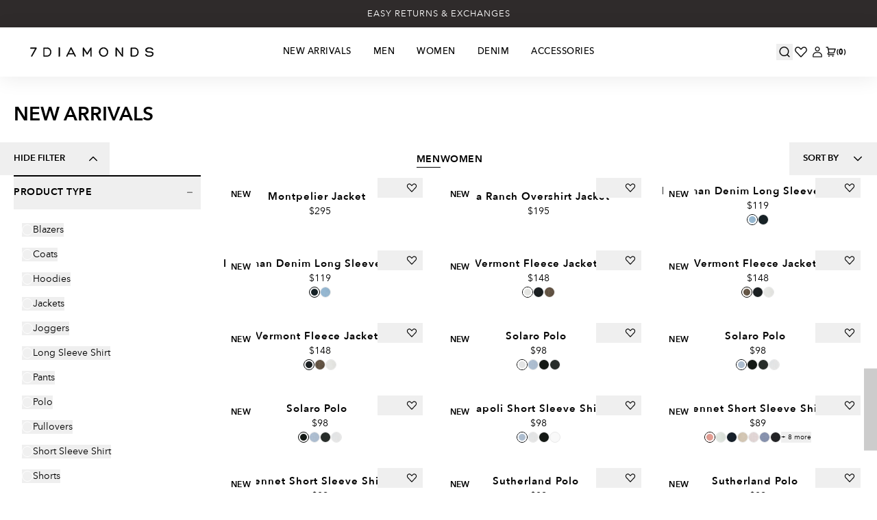

--- FILE ---
content_type: text/html
request_url: https://www.7diamonds.com/collections/new-arrivals
body_size: 180476
content:
<!DOCTYPE html><html lang="en"><head><meta charSet="utf-8"/><meta name="viewport" content="width=device-width, initial-scale=1"/><meta name="description" content="Since our beginning in Los Angeles in 2000, 7DIAMONDS has been recognized as a fashion-forward lifestyle brand with a focus on premium products, sophist..."/><meta name="og:type" content="website"/><meta name="og:site_name" content="7Diamonds"/><meta name="og:locale" content="EN_US"/><meta name="keywords" content=""/><link rel="canonical" href="https://www.7diamonds.com/collections/new-arrivals"/><link rel="icon" type="image/x-icon&#x27;" href="https://storefront-direct-upload.s3.amazonaws.com/cf119787-bed3-4fa0-a43d-42c57ca8a9ac/favicon.png"/><title>New Arrivals | 7Diamonds</title><meta property="og:title" content="New Arrivals | 7Diamonds"/><meta property="twitter:title" content="New Arrivals | 7Diamonds"/><meta name="description" content="Since our beginning in Los Angeles in 2000, 7DIAMONDS has been recognized as a fashion-forward lifestyle brand with a focus on premium products, sophist..."/><meta property="og:description" content="Since our beginning in Los Angeles in 2000, 7DIAMONDS has been recognized as a fashion-forward lifestyle brand with a focus on premium products, sophist..."/><meta property="twitter:description" content="Since our beginning in Los Angeles in 2000, 7DIAMONDS has been recognized as a fashion-forward lifestyle brand with a focus on premium products, sophist..."/><link rel="canonical" href="https://www.7diamonds.com/collections/new-arrivals"/><meta property="og:url" content="https://www.7diamonds.com/collections/new-arrivals"/><meta name="robots" content="index,follow"/><script type="application/ld+json">{"@context":"https://schema.org","@type":"Organization","name":"7Diamonds","logo":"https://cdn.shopify.com/s/files/1/2597/4944/files/7D_Logo_-_NS.png?v=1741627122","sameAs":[],"url":"https://www.7diamonds.com/collections/new-arrivals","potentialAction":{"@type":"SearchAction","target":"https://www.7diamonds.com/search?q={search_term}","query":"required name='search_term'"}}</script><script type="application/ld+json">{"@context":"https://schema.org","@type":"BreadcrumbList","itemListElement":[{"@type":"ListItem","position":1,"name":"Homepage","item":"https://www.7diamonds.com/"},{"@type":"ListItem","position":2,"name":"New Arrivals"}]}</script><script type="application/ld+json">{"@context":"https://schema.org","@type":"CollectionPage","name":"New Arrivals","description":"","url":"/collections/new-arrivals","mainEntity":{"@type":"ItemList","itemListElement":[{"@type":"ListItem","position":1,"url":"/products/montpelier-jacket"},{"@type":"ListItem","position":2,"url":"/products/sea-ranch-overshirt-jacket"},{"@type":"ListItem","position":3,"url":"/products/bozeman-denim-long-sleeve-shirt-light-blue-8118"},{"@type":"ListItem","position":4,"url":"/products/bozeman-denim-long-sleeve-shirt-ocean-8118"},{"@type":"ListItem","position":5,"url":"/products/vermont-fleece-jacket-natural-8550"},{"@type":"ListItem","position":6,"url":"/products/vermont-fleece-jacket-clay-8550"},{"@type":"ListItem","position":7,"url":"/products/vermont-fleece-jacket-navy-8550"},{"@type":"ListItem","position":8,"url":"/products/solaro-polo-natural-1755"},{"@type":"ListItem","position":9,"url":"/products/solaro-polo-dusty-blue-1755"},{"@type":"ListItem","position":10,"url":"/products/solaro-polo-black-1755"}]}}</script><meta property="og:image:type" content="image/jpeg"/><script id="url-params-cookie-script" type="text/javascript">
                      (function () {
                        const maxAge = '7776000';
                        const getDomain = (url) => {
                          const domainParts = url.split('.');
                          return domainParts.length > 2 ? domainParts.slice(-2).join('.') : url;
                        };
                        const getSubdomainIndex = (url) => {
                          if (!url) return 1;
                          const parts = url.split(".");
                          if (parts[0] === 'www') return 1;
                          return parts.length === 1 ? 0 : parts.length === 2 ? 1 : 2;
                        };
                        const subdomainIndex = getSubdomainIndex(window.location.host);
                        const generateFbc = (fbclid) => 'fb.' + subdomainIndex + '.' + Date.now() + '.' + fbclid;

                        const fbclid = new URLSearchParams(window.location.search).get('fbclid');
                        if (fbclid) {
                          const fbc = generateFbc(fbclid);
                          document.cookie = '_fbc=' + fbc + '; path=/; domain=.' + getDomain(window.location.hostname) + '; max-age=' + maxAge + '; samesite=lax';
                        }
                      })();
                    </script><link rel="stylesheet" href="https://cdn.shopify.com/oxygen-v2/35252/25603/53243/2865662/assets/app-DvtnbD00.css"/><link rel="stylesheet" href="https://cdn.jsdelivr.net/npm/swiper@11/swiper-bundle.min.css"/><link rel="preconnect" href="https://cdn.shopify.com"/><link rel="preconnect" href="https://shop.app"/><link rel="preconnect" href="https://fonts.googleapis.com"/><link rel="preconnect" href="https://fonts.gstatic.com"/><link rel="stylesheet" href="https://fonts.googleapis.com/css2?family=Poppins:wght@400;500;600&amp;display=swap"/><link rel="stylesheet" href="https://use.typekit.net/nnb0jlm.css"/></head><body><div class="flex h-[var(--viewport-height)] flex-col" data-comp="Layout"><header class="fixed inset-x-0 top-0 z-20 flex flex-col bg-background transition-[height] duration-300 ease-out max-md:h-[calc(var(--header-height-mobile)+var(--promobar-height-mobile))] md:h-[calc(var(--header-height-desktop)+var(--promobar-height-desktop))]"><div class="overflow-hidden transition-[height] ease-out duration-300 max-md:h-[var(--promobar-height-mobile)] md:h-[var(--promobar-height-desktop)]" style="background-color:var(--primary)"><div class="swiper swiper-wrapper-center relative flex h-full items-center" style="--swiper-navigation-color:var(--white);--swiper-navigation-size:12px"><div class="swiper-wrapper"><div class="swiper-slide px-4"><div class="px-contained flex min-h-full items-center justify-center text-center text-[0.8125rem] leading-4 tracking-[0.0625rem]" style="color:var(--white)"><a class="select-none" aria-label="FREE SHIPPING ON U.S. ORDERS  $125+" draggable="false" data-discover="true" href="/pages/returns">FREE SHIPPING ON U.S. ORDERS  $125+</a></div></div><div class="swiper-slide px-4"><div class="px-contained flex min-h-full items-center justify-center text-center text-[0.8125rem] leading-4 tracking-[0.0625rem]" style="color:var(--white)"><a class="select-none" aria-label="EASY RETURNS &amp; EXCHANGES" draggable="false" data-discover="true" href="/pages/returns">EASY RETURNS &amp; EXCHANGES</a></div></div></div></div></div><div class="relative z-[70] grid h-[var(--header-height)] grid-cols-[1fr_auto_1fr] gap-4 bg-background px-5 shadow-none transition md:shadow-[0px_3px_30px_rgba(0,0,0,0.08)] lg:h-[var(--header-height-desktop)] lg:gap-6 lg:px-8 xl:gap-12 xl:px-11"><div class="order-2 flex items-center lg:order-1"><a aria-label="Go to homepage" data-discover="true" href="/"><svg viewBox="0 0 181 14" class="h-[14px]"><title>Storefront logo</title><use href="/svgs/logo-new.svg#logo-new" class="pointer-events-none"></use></svg></a></div><div class="order-1 flex items-center lg:order-2 lg:justify-start lg:order-2"><nav class="hidden h-full lg:flex"><ul class="flex"><li class="flex"><a class="group relative flex items-center px-4 transition bg-background" aria-label="New Arrivals" data-discover="true" href="/collections/new-arrivals"><p class="text-nav text-[13px] font-medium">New Arrivals</p><div class="absolute left-0 top-[calc(100%_-_2px)] h-[3px] w-full origin-center scale-0 border-t-2 border-t-primary bg-transparent transition after:w-full group-hover:scale-100 scale-0"></div></a></li><li class="flex"><a class="group relative flex items-center px-4 transition bg-background" aria-label="Men" data-discover="true" href="/collections/new-arrivals"><p class="text-nav text-[13px] font-medium">Men</p><div class="absolute left-0 top-[calc(100%_-_2px)] h-[3px] w-full origin-center scale-0 border-t-2 border-t-primary bg-transparent transition after:w-full group-hover:scale-100 scale-0"></div></a></li><li class="flex"><a class="group relative flex items-center px-4 transition bg-background" aria-label="Women" data-discover="true" href="/collections/womens-new-arrivals"><p class="text-nav text-[13px] font-medium">Women</p><div class="absolute left-0 top-[calc(100%_-_2px)] h-[3px] w-full origin-center scale-0 border-t-2 border-t-primary bg-transparent transition after:w-full group-hover:scale-100 scale-0"></div></a></li><li class="flex"><a class="group relative flex items-center px-4 transition bg-background" aria-label="Denim" data-discover="true" href="/collections/denim"><p class="text-nav text-[13px] font-medium">Denim</p><div class="absolute left-0 top-[calc(100%_-_2px)] h-[3px] w-full origin-center scale-0 border-t-2 border-t-primary bg-transparent transition after:w-full group-hover:scale-100 scale-0"></div></a></li><li class="flex"><a class="group relative flex items-center px-4 transition bg-background" aria-label="Accessories" data-discover="true" href="/collections/accessories"><p class="text-nav text-[13px] font-medium">Accessories</p><div class="absolute left-0 top-[calc(100%_-_2px)] h-[3px] w-full origin-center scale-0 border-t-2 border-t-primary bg-transparent transition after:w-full group-hover:scale-100 scale-0"></div></a></li></ul></nav><div class="flex items-center gap-4 lg:hidden"><button aria-label="Open mobile menu" class="size-6" type="button"><svg viewBox="0 0 26 26" class="w-6"><title>Navigation</title><use href="/svgs/menu.svg#menu" class="pointer-events-none"></use></svg></button></div></div><div class="order-3 flex items-center justify-end gap-3 md:gap-4"><button aria-label="Open search" class="flex size-6  items-center justify-center " type="button"><svg viewBox="0 0 14 14" class="h-4 text-text"><title>Search</title><use href="/svgs/search-new.svg#search-new" class="pointer-events-none"></use></svg></button><a class="hidden size-6 items-center justify-center md:flex" aria-label="Wishlist" data-discover="true" href="/pages/wishlist"><svg viewBox="0 0 18 14" class="h-4"><use href="/svgs/heart-new.svg#heart-new" class="pointer-events-none"></use></svg></a><a class="hidden size-6 items-center justify-center lg:flex" aria-label="Go to account page" data-discover="true" href="/account/login"><svg viewBox="0 0 14 16" class="h-4 text-text"><title>Login</title><use href="/svgs/account-new.svg#account-new" class="pointer-events-none"></use></svg></a><div class="group/cart relative flex items-center"><a class="flex items-center" aria-label="Go to cart page" data-discover="true" href="/cart"><svg viewBox="0 0 14 15" class="h-4 text-text"><title>Cart</title><use href="/svgs/cart-new.svg#cart-new" class="pointer-events-none"></use></svg><p class="text-label-sm w-4 whitespace-nowrap pl-px font-bold">(<!-- -->0<!-- -->)</p></a></div></div></div><div class="absolute left-0 top-full hidden w-full origin-top border-border bg-background transition duration-200 lg:block scale-y-0"></div><div class="fixed left-0 top-0 z-[60] size-full lg:hidden pointer-events-none
      top-[calc(var(--header-height)+var(--promobar-height))] lg:top-[calc(var(--header-height-desktop)+var(--promobar-height))]"><div role="button" aria-hidden="true" aria-label="Close menu sidebar" tabindex="-1" class="absolute left-0 top-0 size-full bg-[rgba(0,0,0,0.3)] transition duration-200 md:block opacity-0"></div><aside class="absolute right-full top-0 flex size-full flex-col overflow-hidden bg-background transition -translate-x-0
        pb-[calc(var(--header-height)+var(--promobar-height))] lg:pb-[calc(var(--header-height-desktop)+var(--promobar-height))]
        "></aside></div></header><main role="main" id="mainContent" class="grow max-md:pt-[calc(var(--header-height-mobile)+var(--promobar-height-mobile))] md:pt-[calc(var(--header-height-desktop)+var(--promobar-height-desktop))]"><div data-comp="CollectionRoute"><section data-comp="collection"><span hidden="" style="position:fixed;top:1px;left:1px;width:1px;height:0;padding:0;margin:-1px;overflow:hidden;clip:rect(0, 0, 0, 0);white-space:nowrap;border-width:0;display:none"></span><div class="px-contained py-contained-2x max-md:pt-0"><div class="flex flex-wrap justify-between max-md:mb-4 max-md:mt-8 md:mb-6"><h1 class="text-title-h4 col-span-2 uppercase md:whitespace-nowrap md:text-center ">New Arrivals</h1><div class="flex items-center xs:hidden [&amp;_ul]:gap-x-2.5"><ul class="flex items-center gap-x-5"><li class="text-center"><a class="text-sm font-semibold uppercase  tracking-[0.0313rem] md:pb-1 border-b border-black " data-discover="true" href="/collections/new-arrivals">Men</a></li><li class="text-center"><a class="text-sm font-semibold uppercase  tracking-[0.0313rem] md:pb-1 " data-discover="true" href="/collections/womens-new-arrivals">Women</a></li></ul></div></div><div class="relative -mx-3 flex flex-wrap justify-between md:-mx-5 "><div class="flex"><div class="flex"><button aria-label="Hide filters drawer" class="relative flex h-12 w-full min-w-32 items-center gap-4 px-5 py-3 text-[0.8125rem] font-semibold uppercase md:min-w-40" type="button">Hide Filter<svg viewBox="0 0 24 24" class="absolute right-0 w-4 text-current md:right-4 rotate-180"><title>Chevron</title><use href="/svgs/chevron-down.svg#chevron-down" class="pointer-events-none"></use></svg></button></div></div><div class="hidden items-center xs:flex"><ul class="flex items-center gap-x-5"><li class="text-center"><a class="text-sm font-semibold uppercase  tracking-[0.0313rem] md:pb-1 border-b border-black " data-discover="true" href="/collections/new-arrivals">Men</a></li><li class="text-center"><a class="text-sm font-semibold uppercase  tracking-[0.0313rem] md:pb-1 " data-discover="true" href="/collections/womens-new-arrivals">Women</a></li></ul></div><div class="flex"><div class="ml-auto w-full md:w-auto md:min-w-32"><div class="relative z-10 w-full [&amp;&gt;button]:max-md:pl-4 [&amp;&gt;button]:max-md:pr-2.5" data-headlessui-state=""><button aria-label="Open account menu" class="flex h-12 w-full items-center gap-4 px-5 py-3 text-base justify-end max-md:gap-3 max-md:px-3 text-sm" id="headlessui-listbox-button-:R6vaakol:" type="button" aria-haspopup="listbox" aria-expanded="false" data-headlessui-state=""><div class="flex flex-1 overflow-hidden text-sm"><span class="text-[0.8125rem] font-semibold uppercase">Sort By</span></div><svg viewBox="0 0 24 24" class="w-4 text-current ui-open:rotate-180"><title>Chevron</title><use href="/svgs/chevron-down.svg#chevron-down" class="pointer-events-none"></use></svg></button><input type="hidden" name="select" value="{&quot;sortKey&quot;:&quot;undefined&quot;,&quot;reverse&quot;:false}"/></div></div></div></div><div class="relative flex flex-col items-stretch"><div class="relative flex"><div style="width:100%"><div class="flex flex-col gap-4"><ul class="grid w-full grid-cols-2 gap-x-3 gap-y-5 xs:gap-x-3 xs:gap-y-8  md:grid-cols-2 lg:grid-cols-3 ml-0"><div class="group flex h-full flex-col justify-between"><div class="flex flex-col items-start"><a class="relative mb-3 w-full" aria-label="Montpelier Jacket" tabindex="-1" data-discover="true" href="/products/montpelier-jacket?variant=42017055997995"><div class="group/media relative aspect-[var(--product-image-aspect-ratio)] bg-offWhite"><div class="size-full opacity-100 transition duration-300 md:group-hover/media:opacity-0"><img alt="Montpelier Jacket" decoding="async" height="124.96094970321774" loading="eager" sizes="(min-width: 768px) 50vw, 100vw" src="https://cdn.shopify.com/s/files/1/2597/4944/files/JKT-8519-Hickory-01_47e27871-70b9-4fd5-bf1a-217ff0ab1a28.jpg?v=1763489594&amp;width=100&amp;height=125&amp;crop=center" srcSet="https://cdn.shopify.com/s/files/1/2597/4944/files/JKT-8519-Hickory-01_47e27871-70b9-4fd5-bf1a-217ff0ab1a28.jpg?v=1763489594&amp;width=200&amp;height=250&amp;crop=center 200w, https://cdn.shopify.com/s/files/1/2597/4944/files/JKT-8519-Hickory-01_47e27871-70b9-4fd5-bf1a-217ff0ab1a28.jpg?v=1763489594&amp;width=600&amp;height=750&amp;crop=center 600w, https://cdn.shopify.com/s/files/1/2597/4944/files/JKT-8519-Hickory-01_47e27871-70b9-4fd5-bf1a-217ff0ab1a28.jpg?v=1763489594&amp;width=1000&amp;height=1250&amp;crop=center 1000w, https://cdn.shopify.com/s/files/1/2597/4944/files/JKT-8519-Hickory-01_47e27871-70b9-4fd5-bf1a-217ff0ab1a28.jpg?v=1763489594&amp;width=1400&amp;height=1749&amp;crop=center 1400w, https://cdn.shopify.com/s/files/1/2597/4944/files/JKT-8519-Hickory-01_47e27871-70b9-4fd5-bf1a-217ff0ab1a28.jpg?v=1763489594&amp;width=1800&amp;height=2249&amp;crop=center 1800w, https://cdn.shopify.com/s/files/1/2597/4944/files/JKT-8519-Hickory-01_47e27871-70b9-4fd5-bf1a-217ff0ab1a28.jpg?v=1763489594&amp;width=2200&amp;height=2749&amp;crop=center 2200w, https://cdn.shopify.com/s/files/1/2597/4944/files/JKT-8519-Hickory-01_47e27871-70b9-4fd5-bf1a-217ff0ab1a28.jpg?v=1763489594&amp;width=2600&amp;height=3249&amp;crop=center 2600w, https://cdn.shopify.com/s/files/1/2597/4944/files/JKT-8519-Hickory-01_47e27871-70b9-4fd5-bf1a-217ff0ab1a28.jpg?v=1763489594&amp;width=3000&amp;height=3749&amp;crop=center 3000w" width="100" class="bg-offWhite object-cover media-fill" style="width:100%;aspect-ratio:3201/4000"/></div><div class="pointer-events-none absolute left-0 top-0 z-[1] p-2.5 xs:p-3 xl:p-4"><div class="text-label flex flex-wrap gap-2.5 xs:gap-3 [&amp;_div]:px-2 [&amp;_div]:py-1 max-xl:text-label-sm gap-2 xs:gap-2 [&amp;_div]:max-xl:px-1.5 [&amp;_div]:max-xl:py-0.5"><div style="background-color:var(--white);color:var(--black)">new</div></div></div></div><button aria-label="Remove Montpelier Jacket from favorites." class="group absolute right-1 top-1 flex items-center p-2" type="submit"><span class="mr-2 text-[13px] leading-none opacity-0 duration-300 group-hover:opacity-100 max-md:hidden">save</span><svg viewBox="0 0 18 14" class="w-4"><use href="/svgs/heart-new.svg#heart-new" class="pointer-events-none"></use></svg></button><div class="absolute bottom-4 z-10 mt-5 hidden w-full justify-center opacity-0 transition group-hover:opacity-100 lg:mt-6 lg:flex"><button type="button" class="btn-inverse-light w-[calc(100%-32px)]">Quickshop</button></div><div class="absolute bottom-[8px] right-[8px] size-[40px] items-center justify-center rounded-full bg-[#ffffff80] flex lg:hidden"><button type="button" class="size-full"><span class="text-[22px] font-light text-black">+</span></button></div></a><div class="grid min-h-[62px] w-full gap-y-3"><div class="flex w-full flex-col gap-2 items-center justify-center"><div class="flex text-center"><a class="flex-1" aria-label="Montpelier Jacket" data-discover="true" href="/products/montpelier-jacket?variant=42017055997995"><h6 class="text-title-h6 mr-2 items-center font-demi text-2base tracking-one">Montpelier Jacket</h6></a></div><div class="flex gap-1.5"><p class="text-sm  leading-6">$295</p></div></div></div></div></div><div class="group flex h-full flex-col justify-between"><div class="flex flex-col items-start"><a class="relative mb-3 w-full" aria-label="Sea Ranch Overshirt Jacket" tabindex="-1" data-discover="true" href="/products/sea-ranch-overshirt-jacket?variant=42387005997099"><div class="group/media relative aspect-[var(--product-image-aspect-ratio)] bg-offWhite"><div class="size-full opacity-100 transition duration-300 md:group-hover/media:opacity-0"><img alt="Sea Ranch Overshirt Jacket" decoding="async" height="125.03907471084715" loading="eager" sizes="(min-width: 768px) 50vw, 100vw" src="https://cdn.shopify.com/s/files/1/2597/4944/files/JKT-8553-Dark_Olive-02.jpg?v=1762287386&amp;width=100&amp;height=125&amp;crop=center" srcSet="https://cdn.shopify.com/s/files/1/2597/4944/files/JKT-8553-Dark_Olive-02.jpg?v=1762287386&amp;width=200&amp;height=250&amp;crop=center 200w, https://cdn.shopify.com/s/files/1/2597/4944/files/JKT-8553-Dark_Olive-02.jpg?v=1762287386&amp;width=600&amp;height=750&amp;crop=center 600w, https://cdn.shopify.com/s/files/1/2597/4944/files/JKT-8553-Dark_Olive-02.jpg?v=1762287386&amp;width=1000&amp;height=1250&amp;crop=center 1000w, https://cdn.shopify.com/s/files/1/2597/4944/files/JKT-8553-Dark_Olive-02.jpg?v=1762287386&amp;width=1400&amp;height=1751&amp;crop=center 1400w, https://cdn.shopify.com/s/files/1/2597/4944/files/JKT-8553-Dark_Olive-02.jpg?v=1762287386&amp;width=1800&amp;height=2251&amp;crop=center 1800w, https://cdn.shopify.com/s/files/1/2597/4944/files/JKT-8553-Dark_Olive-02.jpg?v=1762287386&amp;width=2200&amp;height=2751&amp;crop=center 2200w, https://cdn.shopify.com/s/files/1/2597/4944/files/JKT-8553-Dark_Olive-02.jpg?v=1762287386&amp;width=2600&amp;height=3251&amp;crop=center 2600w, https://cdn.shopify.com/s/files/1/2597/4944/files/JKT-8553-Dark_Olive-02.jpg?v=1762287386&amp;width=3000&amp;height=3751&amp;crop=center 3000w" width="100" class="bg-offWhite object-cover media-fill" style="width:100%;aspect-ratio:3199/4000"/></div><div class="pointer-events-none absolute left-0 top-0 z-[1] p-2.5 xs:p-3 xl:p-4"><div class="text-label flex flex-wrap gap-2.5 xs:gap-3 [&amp;_div]:px-2 [&amp;_div]:py-1 max-xl:text-label-sm gap-2 xs:gap-2 [&amp;_div]:max-xl:px-1.5 [&amp;_div]:max-xl:py-0.5"><div style="background-color:var(--white);color:var(--black)">new</div></div></div></div><button aria-label="Remove Sea Ranch Overshirt Jacket from favorites." class="group absolute right-1 top-1 flex items-center p-2" type="submit"><span class="mr-2 text-[13px] leading-none opacity-0 duration-300 group-hover:opacity-100 max-md:hidden">save</span><svg viewBox="0 0 18 14" class="w-4"><use href="/svgs/heart-new.svg#heart-new" class="pointer-events-none"></use></svg></button><div class="absolute bottom-4 z-10 mt-5 hidden w-full justify-center opacity-0 transition group-hover:opacity-100 lg:mt-6 lg:flex"><button type="button" class="btn-inverse-light w-[calc(100%-32px)]">Quickshop</button></div><div class="absolute bottom-[8px] right-[8px] size-[40px] items-center justify-center rounded-full bg-[#ffffff80] flex lg:hidden"><button type="button" class="size-full"><span class="text-[22px] font-light text-black">+</span></button></div></a><div class="grid min-h-[62px] w-full gap-y-3"><div class="flex w-full flex-col gap-2 items-center justify-center"><div class="flex text-center"><a class="flex-1" aria-label="Sea Ranch Overshirt Jacket" data-discover="true" href="/products/sea-ranch-overshirt-jacket?variant=42387005997099"><h6 class="text-title-h6 mr-2 items-center font-demi text-2base tracking-one">Sea Ranch Overshirt Jacket</h6></a></div><div class="flex gap-1.5"><p class="text-sm  leading-6">$195</p></div></div></div></div></div><div class="group flex h-full flex-col justify-between"><div class="flex flex-col items-start"><a class="relative mb-3 w-full" aria-label="Bozeman Denim Long Sleeve Shirt" tabindex="-1" data-discover="true" href="/products/bozeman-denim-long-sleeve-shirt-light-blue-8118?variant=42387359531051"><div class="group/media relative aspect-[var(--product-image-aspect-ratio)] bg-offWhite"><div class="size-full opacity-100 transition duration-300 md:group-hover/media:opacity-0"><img alt="Bozeman Denim Long Sleeve Shirt" decoding="async" height="125" loading="eager" sizes="(min-width: 768px) 50vw, 100vw" src="https://cdn.shopify.com/s/files/1/2597/4944/files/SMKL-8118-Light_Blue-01.jpg?v=1762287841&amp;width=100&amp;height=125&amp;crop=center" srcSet="https://cdn.shopify.com/s/files/1/2597/4944/files/SMKL-8118-Light_Blue-01.jpg?v=1762287841&amp;width=200&amp;height=250&amp;crop=center 200w, https://cdn.shopify.com/s/files/1/2597/4944/files/SMKL-8118-Light_Blue-01.jpg?v=1762287841&amp;width=600&amp;height=750&amp;crop=center 600w, https://cdn.shopify.com/s/files/1/2597/4944/files/SMKL-8118-Light_Blue-01.jpg?v=1762287841&amp;width=1000&amp;height=1250&amp;crop=center 1000w, https://cdn.shopify.com/s/files/1/2597/4944/files/SMKL-8118-Light_Blue-01.jpg?v=1762287841&amp;width=1400&amp;height=1750&amp;crop=center 1400w, https://cdn.shopify.com/s/files/1/2597/4944/files/SMKL-8118-Light_Blue-01.jpg?v=1762287841&amp;width=1800&amp;height=2250&amp;crop=center 1800w, https://cdn.shopify.com/s/files/1/2597/4944/files/SMKL-8118-Light_Blue-01.jpg?v=1762287841&amp;width=2200&amp;height=2750&amp;crop=center 2200w, https://cdn.shopify.com/s/files/1/2597/4944/files/SMKL-8118-Light_Blue-01.jpg?v=1762287841&amp;width=2600&amp;height=3250&amp;crop=center 2600w, https://cdn.shopify.com/s/files/1/2597/4944/files/SMKL-8118-Light_Blue-01.jpg?v=1762287841&amp;width=3000&amp;height=3750&amp;crop=center 3000w" width="100" class="bg-offWhite object-cover media-fill" style="width:100%;aspect-ratio:3200/4000"/></div><div class="pointer-events-none absolute left-0 top-0 z-[1] p-2.5 xs:p-3 xl:p-4"><div class="text-label flex flex-wrap gap-2.5 xs:gap-3 [&amp;_div]:px-2 [&amp;_div]:py-1 max-xl:text-label-sm gap-2 xs:gap-2 [&amp;_div]:max-xl:px-1.5 [&amp;_div]:max-xl:py-0.5"><div style="background-color:var(--white);color:var(--black)">new</div></div></div></div><button aria-label="Remove Bozeman Denim Long Sleeve Shirt from favorites." class="group absolute right-1 top-1 flex items-center p-2" type="submit"><span class="mr-2 text-[13px] leading-none opacity-0 duration-300 group-hover:opacity-100 max-md:hidden">save</span><svg viewBox="0 0 18 14" class="w-4"><use href="/svgs/heart-new.svg#heart-new" class="pointer-events-none"></use></svg></button><div class="absolute bottom-4 z-10 mt-5 hidden w-full justify-center opacity-0 transition group-hover:opacity-100 lg:mt-6 lg:flex"><button type="button" class="btn-inverse-light w-[calc(100%-32px)]">Quickshop</button></div><div class="absolute bottom-[8px] right-[8px] size-[40px] items-center justify-center rounded-full bg-[#ffffff80] flex lg:hidden"><button type="button" class="size-full"><span class="text-[22px] font-light text-black">+</span></button></div></a><div class="grid min-h-[62px] w-full gap-y-3"><div class="flex w-full flex-col gap-2 items-center justify-center"><div class="flex text-center"><a class="flex-1" aria-label="Bozeman Denim Long Sleeve Shirt" data-discover="true" href="/products/bozeman-denim-long-sleeve-shirt-light-blue-8118?variant=42387359531051"><h6 class="text-title-h6 mr-2 items-center font-demi text-2base tracking-one">Bozeman Denim Long Sleeve Shirt</h6></a></div><div class="flex gap-1.5"><p class="text-sm  leading-6">$119</p></div></div></div></div></div><div class="group flex h-full flex-col justify-between"><div class="flex flex-col items-start"><a class="relative mb-3 w-full" aria-label="Bozeman Denim Long Sleeve Shirt" tabindex="-1" data-discover="true" href="/products/bozeman-denim-long-sleeve-shirt-ocean-8118?variant=42387161612331"><div class="group/media relative aspect-[var(--product-image-aspect-ratio)] bg-offWhite"><div class="size-full opacity-100 transition duration-300 md:group-hover/media:opacity-0"><img alt="Bozeman Denim Long Sleeve Shirt" decoding="async" height="125" loading="eager" sizes="(min-width: 768px) 50vw, 100vw" src="https://cdn.shopify.com/s/files/1/2597/4944/files/SMKL-8118-Ocean-01_70887536-b1a7-4b6e-bd53-d0badec0f8dc.jpg?v=1763490209&amp;width=100&amp;height=125&amp;crop=center" srcSet="https://cdn.shopify.com/s/files/1/2597/4944/files/SMKL-8118-Ocean-01_70887536-b1a7-4b6e-bd53-d0badec0f8dc.jpg?v=1763490209&amp;width=200&amp;height=250&amp;crop=center 200w, https://cdn.shopify.com/s/files/1/2597/4944/files/SMKL-8118-Ocean-01_70887536-b1a7-4b6e-bd53-d0badec0f8dc.jpg?v=1763490209&amp;width=600&amp;height=750&amp;crop=center 600w, https://cdn.shopify.com/s/files/1/2597/4944/files/SMKL-8118-Ocean-01_70887536-b1a7-4b6e-bd53-d0badec0f8dc.jpg?v=1763490209&amp;width=1000&amp;height=1250&amp;crop=center 1000w, https://cdn.shopify.com/s/files/1/2597/4944/files/SMKL-8118-Ocean-01_70887536-b1a7-4b6e-bd53-d0badec0f8dc.jpg?v=1763490209&amp;width=1400&amp;height=1750&amp;crop=center 1400w, https://cdn.shopify.com/s/files/1/2597/4944/files/SMKL-8118-Ocean-01_70887536-b1a7-4b6e-bd53-d0badec0f8dc.jpg?v=1763490209&amp;width=1800&amp;height=2250&amp;crop=center 1800w, https://cdn.shopify.com/s/files/1/2597/4944/files/SMKL-8118-Ocean-01_70887536-b1a7-4b6e-bd53-d0badec0f8dc.jpg?v=1763490209&amp;width=2200&amp;height=2750&amp;crop=center 2200w, https://cdn.shopify.com/s/files/1/2597/4944/files/SMKL-8118-Ocean-01_70887536-b1a7-4b6e-bd53-d0badec0f8dc.jpg?v=1763490209&amp;width=2600&amp;height=3250&amp;crop=center 2600w, https://cdn.shopify.com/s/files/1/2597/4944/files/SMKL-8118-Ocean-01_70887536-b1a7-4b6e-bd53-d0badec0f8dc.jpg?v=1763490209&amp;width=3000&amp;height=3750&amp;crop=center 3000w" width="100" class="bg-offWhite object-cover media-fill" style="width:100%;aspect-ratio:3200/4000"/></div><div class="pointer-events-none absolute left-0 top-0 z-[1] p-2.5 xs:p-3 xl:p-4"><div class="text-label flex flex-wrap gap-2.5 xs:gap-3 [&amp;_div]:px-2 [&amp;_div]:py-1 max-xl:text-label-sm gap-2 xs:gap-2 [&amp;_div]:max-xl:px-1.5 [&amp;_div]:max-xl:py-0.5"><div style="background-color:var(--white);color:var(--black)">new</div></div></div></div><button aria-label="Remove Bozeman Denim Long Sleeve Shirt from favorites." class="group absolute right-1 top-1 flex items-center p-2" type="submit"><span class="mr-2 text-[13px] leading-none opacity-0 duration-300 group-hover:opacity-100 max-md:hidden">save</span><svg viewBox="0 0 18 14" class="w-4"><use href="/svgs/heart-new.svg#heart-new" class="pointer-events-none"></use></svg></button><div class="absolute bottom-4 z-10 mt-5 hidden w-full justify-center opacity-0 transition group-hover:opacity-100 lg:mt-6 lg:flex"><button type="button" class="btn-inverse-light w-[calc(100%-32px)]">Quickshop</button></div><div class="absolute bottom-[8px] right-[8px] size-[40px] items-center justify-center rounded-full bg-[#ffffff80] flex lg:hidden"><button type="button" class="size-full"><span class="text-[22px] font-light text-black">+</span></button></div></a><div class="grid min-h-[62px] w-full gap-y-3"><div class="flex w-full flex-col gap-2 items-center justify-center"><div class="flex text-center"><a class="flex-1" aria-label="Bozeman Denim Long Sleeve Shirt" data-discover="true" href="/products/bozeman-denim-long-sleeve-shirt-ocean-8118?variant=42387161612331"><h6 class="text-title-h6 mr-2 items-center font-demi text-2base tracking-one">Bozeman Denim Long Sleeve Shirt</h6></a></div><div class="flex gap-1.5"><p class="text-sm  leading-6">$119</p></div></div></div></div></div><div class="group flex h-full flex-col justify-between"><div class="flex flex-col items-start"><a class="relative mb-3 w-full" aria-label="Vermont Fleece Jacket" tabindex="-1" data-discover="true" href="/products/vermont-fleece-jacket-natural-8550?variant=42386942230571"><div class="group/media relative aspect-[var(--product-image-aspect-ratio)] bg-offWhite"><div class="size-full opacity-100 transition duration-300 md:group-hover/media:opacity-0"><img alt="Vermont Fleece Jacket" decoding="async" height="124.96094970321774" loading="eager" sizes="(min-width: 768px) 50vw, 100vw" src="https://cdn.shopify.com/s/files/1/2597/4944/files/JKT-8550-Natural-02_88ff65ba-a584-4eed-964d-f648645cb892.jpg?v=1762287217&amp;width=100&amp;height=125&amp;crop=center" srcSet="https://cdn.shopify.com/s/files/1/2597/4944/files/JKT-8550-Natural-02_88ff65ba-a584-4eed-964d-f648645cb892.jpg?v=1762287217&amp;width=200&amp;height=250&amp;crop=center 200w, https://cdn.shopify.com/s/files/1/2597/4944/files/JKT-8550-Natural-02_88ff65ba-a584-4eed-964d-f648645cb892.jpg?v=1762287217&amp;width=600&amp;height=750&amp;crop=center 600w, https://cdn.shopify.com/s/files/1/2597/4944/files/JKT-8550-Natural-02_88ff65ba-a584-4eed-964d-f648645cb892.jpg?v=1762287217&amp;width=1000&amp;height=1250&amp;crop=center 1000w, https://cdn.shopify.com/s/files/1/2597/4944/files/JKT-8550-Natural-02_88ff65ba-a584-4eed-964d-f648645cb892.jpg?v=1762287217&amp;width=1400&amp;height=1749&amp;crop=center 1400w, https://cdn.shopify.com/s/files/1/2597/4944/files/JKT-8550-Natural-02_88ff65ba-a584-4eed-964d-f648645cb892.jpg?v=1762287217&amp;width=1800&amp;height=2249&amp;crop=center 1800w, https://cdn.shopify.com/s/files/1/2597/4944/files/JKT-8550-Natural-02_88ff65ba-a584-4eed-964d-f648645cb892.jpg?v=1762287217&amp;width=2200&amp;height=2749&amp;crop=center 2200w, https://cdn.shopify.com/s/files/1/2597/4944/files/JKT-8550-Natural-02_88ff65ba-a584-4eed-964d-f648645cb892.jpg?v=1762287217&amp;width=2600&amp;height=3249&amp;crop=center 2600w, https://cdn.shopify.com/s/files/1/2597/4944/files/JKT-8550-Natural-02_88ff65ba-a584-4eed-964d-f648645cb892.jpg?v=1762287217&amp;width=3000&amp;height=3749&amp;crop=center 3000w" width="100" class="bg-offWhite object-cover media-fill" style="width:100%;aspect-ratio:3201/4000"/></div><div class="pointer-events-none absolute left-0 top-0 z-[1] p-2.5 xs:p-3 xl:p-4"><div class="text-label flex flex-wrap gap-2.5 xs:gap-3 [&amp;_div]:px-2 [&amp;_div]:py-1 max-xl:text-label-sm gap-2 xs:gap-2 [&amp;_div]:max-xl:px-1.5 [&amp;_div]:max-xl:py-0.5"><div style="background-color:var(--white);color:var(--black)">new</div></div></div></div><button aria-label="Remove Vermont Fleece Jacket from favorites." class="group absolute right-1 top-1 flex items-center p-2" type="submit"><span class="mr-2 text-[13px] leading-none opacity-0 duration-300 group-hover:opacity-100 max-md:hidden">save</span><svg viewBox="0 0 18 14" class="w-4"><use href="/svgs/heart-new.svg#heart-new" class="pointer-events-none"></use></svg></button><div class="absolute bottom-4 z-10 mt-5 hidden w-full justify-center opacity-0 transition group-hover:opacity-100 lg:mt-6 lg:flex"><button type="button" class="btn-inverse-light w-[calc(100%-32px)]">Quickshop</button></div><div class="absolute bottom-[8px] right-[8px] size-[40px] items-center justify-center rounded-full bg-[#ffffff80] flex lg:hidden"><button type="button" class="size-full"><span class="text-[22px] font-light text-black">+</span></button></div></a><div class="grid min-h-[62px] w-full gap-y-3"><div class="flex w-full flex-col gap-2 items-center justify-center"><div class="flex text-center"><a class="flex-1" aria-label="Vermont Fleece Jacket" data-discover="true" href="/products/vermont-fleece-jacket-natural-8550?variant=42386942230571"><h6 class="text-title-h6 mr-2 items-center font-demi text-2base tracking-one">Vermont Fleece Jacket</h6></a></div><div class="flex gap-1.5"><p class="text-sm  leading-6">$148</p></div></div></div></div></div><div class="group flex h-full flex-col justify-between"><div class="flex flex-col items-start"><a class="relative mb-3 w-full" aria-label="Vermont Fleece Jacket" tabindex="-1" data-discover="true" href="/products/vermont-fleece-jacket-clay-8550?variant=42386938691627"><div class="group/media relative aspect-[var(--product-image-aspect-ratio)] bg-offWhite"><div class="size-full opacity-100 transition duration-300 md:group-hover/media:opacity-0"><img alt="Vermont Fleece Jacket" decoding="async" height="125" loading="eager" sizes="(min-width: 768px) 50vw, 100vw" src="https://cdn.shopify.com/s/files/1/2597/4944/files/JKT-8550-Clay-02_3461dc41-5385-42ae-a078-f74b69e89bf7.jpg?v=1763490062&amp;width=100&amp;height=125&amp;crop=center" srcSet="https://cdn.shopify.com/s/files/1/2597/4944/files/JKT-8550-Clay-02_3461dc41-5385-42ae-a078-f74b69e89bf7.jpg?v=1763490062&amp;width=200&amp;height=250&amp;crop=center 200w, https://cdn.shopify.com/s/files/1/2597/4944/files/JKT-8550-Clay-02_3461dc41-5385-42ae-a078-f74b69e89bf7.jpg?v=1763490062&amp;width=600&amp;height=750&amp;crop=center 600w, https://cdn.shopify.com/s/files/1/2597/4944/files/JKT-8550-Clay-02_3461dc41-5385-42ae-a078-f74b69e89bf7.jpg?v=1763490062&amp;width=1000&amp;height=1250&amp;crop=center 1000w, https://cdn.shopify.com/s/files/1/2597/4944/files/JKT-8550-Clay-02_3461dc41-5385-42ae-a078-f74b69e89bf7.jpg?v=1763490062&amp;width=1400&amp;height=1750&amp;crop=center 1400w, https://cdn.shopify.com/s/files/1/2597/4944/files/JKT-8550-Clay-02_3461dc41-5385-42ae-a078-f74b69e89bf7.jpg?v=1763490062&amp;width=1800&amp;height=2250&amp;crop=center 1800w, https://cdn.shopify.com/s/files/1/2597/4944/files/JKT-8550-Clay-02_3461dc41-5385-42ae-a078-f74b69e89bf7.jpg?v=1763490062&amp;width=2200&amp;height=2750&amp;crop=center 2200w, https://cdn.shopify.com/s/files/1/2597/4944/files/JKT-8550-Clay-02_3461dc41-5385-42ae-a078-f74b69e89bf7.jpg?v=1763490062&amp;width=2600&amp;height=3250&amp;crop=center 2600w, https://cdn.shopify.com/s/files/1/2597/4944/files/JKT-8550-Clay-02_3461dc41-5385-42ae-a078-f74b69e89bf7.jpg?v=1763490062&amp;width=3000&amp;height=3750&amp;crop=center 3000w" width="100" class="bg-offWhite object-cover media-fill" style="width:100%;aspect-ratio:3200/4000"/></div><div class="pointer-events-none absolute left-0 top-0 z-[1] p-2.5 xs:p-3 xl:p-4"><div class="text-label flex flex-wrap gap-2.5 xs:gap-3 [&amp;_div]:px-2 [&amp;_div]:py-1 max-xl:text-label-sm gap-2 xs:gap-2 [&amp;_div]:max-xl:px-1.5 [&amp;_div]:max-xl:py-0.5"><div style="background-color:var(--white);color:var(--black)">new</div></div></div></div><button aria-label="Remove Vermont Fleece Jacket from favorites." class="group absolute right-1 top-1 flex items-center p-2" type="submit"><span class="mr-2 text-[13px] leading-none opacity-0 duration-300 group-hover:opacity-100 max-md:hidden">save</span><svg viewBox="0 0 18 14" class="w-4"><use href="/svgs/heart-new.svg#heart-new" class="pointer-events-none"></use></svg></button><div class="absolute bottom-4 z-10 mt-5 hidden w-full justify-center opacity-0 transition group-hover:opacity-100 lg:mt-6 lg:flex"><button type="button" class="btn-inverse-light w-[calc(100%-32px)]">Quickshop</button></div><div class="absolute bottom-[8px] right-[8px] size-[40px] items-center justify-center rounded-full bg-[#ffffff80] flex lg:hidden"><button type="button" class="size-full"><span class="text-[22px] font-light text-black">+</span></button></div></a><div class="grid min-h-[62px] w-full gap-y-3"><div class="flex w-full flex-col gap-2 items-center justify-center"><div class="flex text-center"><a class="flex-1" aria-label="Vermont Fleece Jacket" data-discover="true" href="/products/vermont-fleece-jacket-clay-8550?variant=42386938691627"><h6 class="text-title-h6 mr-2 items-center font-demi text-2base tracking-one">Vermont Fleece Jacket</h6></a></div><div class="flex gap-1.5"><p class="text-sm  leading-6">$148</p></div></div></div></div></div><div class="group flex h-full flex-col justify-between"><div class="flex flex-col items-start"><a class="relative mb-3 w-full" aria-label="Vermont Fleece Jacket" tabindex="-1" data-discover="true" href="/products/vermont-fleece-jacket-navy-8550?variant=42386920177707"><div class="group/media relative aspect-[var(--product-image-aspect-ratio)] bg-offWhite"><div class="size-full opacity-100 transition duration-300 md:group-hover/media:opacity-0"><img alt="Vermont Fleece Jacket" decoding="async" height="125" loading="eager" sizes="(min-width: 768px) 50vw, 100vw" src="https://cdn.shopify.com/s/files/1/2597/4944/files/JKT-8550-Navy-01_b50ff0c6-2a4f-4478-b58e-7576240b713c.jpg?v=1763490135&amp;width=100&amp;height=125&amp;crop=center" srcSet="https://cdn.shopify.com/s/files/1/2597/4944/files/JKT-8550-Navy-01_b50ff0c6-2a4f-4478-b58e-7576240b713c.jpg?v=1763490135&amp;width=200&amp;height=250&amp;crop=center 200w, https://cdn.shopify.com/s/files/1/2597/4944/files/JKT-8550-Navy-01_b50ff0c6-2a4f-4478-b58e-7576240b713c.jpg?v=1763490135&amp;width=600&amp;height=750&amp;crop=center 600w, https://cdn.shopify.com/s/files/1/2597/4944/files/JKT-8550-Navy-01_b50ff0c6-2a4f-4478-b58e-7576240b713c.jpg?v=1763490135&amp;width=1000&amp;height=1250&amp;crop=center 1000w, https://cdn.shopify.com/s/files/1/2597/4944/files/JKT-8550-Navy-01_b50ff0c6-2a4f-4478-b58e-7576240b713c.jpg?v=1763490135&amp;width=1400&amp;height=1750&amp;crop=center 1400w, https://cdn.shopify.com/s/files/1/2597/4944/files/JKT-8550-Navy-01_b50ff0c6-2a4f-4478-b58e-7576240b713c.jpg?v=1763490135&amp;width=1800&amp;height=2250&amp;crop=center 1800w, https://cdn.shopify.com/s/files/1/2597/4944/files/JKT-8550-Navy-01_b50ff0c6-2a4f-4478-b58e-7576240b713c.jpg?v=1763490135&amp;width=2200&amp;height=2750&amp;crop=center 2200w, https://cdn.shopify.com/s/files/1/2597/4944/files/JKT-8550-Navy-01_b50ff0c6-2a4f-4478-b58e-7576240b713c.jpg?v=1763490135&amp;width=2600&amp;height=3250&amp;crop=center 2600w, https://cdn.shopify.com/s/files/1/2597/4944/files/JKT-8550-Navy-01_b50ff0c6-2a4f-4478-b58e-7576240b713c.jpg?v=1763490135&amp;width=3000&amp;height=3750&amp;crop=center 3000w" width="100" class="bg-offWhite object-cover media-fill" style="width:100%;aspect-ratio:3200/4000"/></div><div class="pointer-events-none absolute left-0 top-0 z-[1] p-2.5 xs:p-3 xl:p-4"><div class="text-label flex flex-wrap gap-2.5 xs:gap-3 [&amp;_div]:px-2 [&amp;_div]:py-1 max-xl:text-label-sm gap-2 xs:gap-2 [&amp;_div]:max-xl:px-1.5 [&amp;_div]:max-xl:py-0.5"><div style="background-color:var(--white);color:var(--black)">new</div></div></div></div><button aria-label="Remove Vermont Fleece Jacket from favorites." class="group absolute right-1 top-1 flex items-center p-2" type="submit"><span class="mr-2 text-[13px] leading-none opacity-0 duration-300 group-hover:opacity-100 max-md:hidden">save</span><svg viewBox="0 0 18 14" class="w-4"><use href="/svgs/heart-new.svg#heart-new" class="pointer-events-none"></use></svg></button><div class="absolute bottom-4 z-10 mt-5 hidden w-full justify-center opacity-0 transition group-hover:opacity-100 lg:mt-6 lg:flex"><button type="button" class="btn-inverse-light w-[calc(100%-32px)]">Quickshop</button></div><div class="absolute bottom-[8px] right-[8px] size-[40px] items-center justify-center rounded-full bg-[#ffffff80] flex lg:hidden"><button type="button" class="size-full"><span class="text-[22px] font-light text-black">+</span></button></div></a><div class="grid min-h-[62px] w-full gap-y-3"><div class="flex w-full flex-col gap-2 items-center justify-center"><div class="flex text-center"><a class="flex-1" aria-label="Vermont Fleece Jacket" data-discover="true" href="/products/vermont-fleece-jacket-navy-8550?variant=42386920177707"><h6 class="text-title-h6 mr-2 items-center font-demi text-2base tracking-one">Vermont Fleece Jacket</h6></a></div><div class="flex gap-1.5"><p class="text-sm  leading-6">$148</p></div></div></div></div></div><div class="group flex h-full flex-col justify-between"><div class="flex flex-col items-start"><a class="relative mb-3 w-full" aria-label="Solaro Polo" tabindex="-1" data-discover="true" href="/products/solaro-polo-natural-1755?variant=42518666084395"><div class="group/media relative aspect-[var(--product-image-aspect-ratio)] bg-offWhite"><div class="size-full opacity-100 transition duration-300 md:group-hover/media:opacity-0"><img alt="Solaro Polo" decoding="async" height="124.96094970321774" loading="eager" sizes="(min-width: 768px) 50vw, 100vw" src="https://cdn.shopify.com/s/files/1/2597/4944/files/SMP-1755-Natural-01_aee2d56a-b566-433e-a58c-f9f326e35834.jpg?v=1765223892&amp;width=100&amp;height=125&amp;crop=center" srcSet="https://cdn.shopify.com/s/files/1/2597/4944/files/SMP-1755-Natural-01_aee2d56a-b566-433e-a58c-f9f326e35834.jpg?v=1765223892&amp;width=200&amp;height=250&amp;crop=center 200w, https://cdn.shopify.com/s/files/1/2597/4944/files/SMP-1755-Natural-01_aee2d56a-b566-433e-a58c-f9f326e35834.jpg?v=1765223892&amp;width=600&amp;height=750&amp;crop=center 600w, https://cdn.shopify.com/s/files/1/2597/4944/files/SMP-1755-Natural-01_aee2d56a-b566-433e-a58c-f9f326e35834.jpg?v=1765223892&amp;width=1000&amp;height=1250&amp;crop=center 1000w, https://cdn.shopify.com/s/files/1/2597/4944/files/SMP-1755-Natural-01_aee2d56a-b566-433e-a58c-f9f326e35834.jpg?v=1765223892&amp;width=1400&amp;height=1749&amp;crop=center 1400w, https://cdn.shopify.com/s/files/1/2597/4944/files/SMP-1755-Natural-01_aee2d56a-b566-433e-a58c-f9f326e35834.jpg?v=1765223892&amp;width=1800&amp;height=2249&amp;crop=center 1800w, https://cdn.shopify.com/s/files/1/2597/4944/files/SMP-1755-Natural-01_aee2d56a-b566-433e-a58c-f9f326e35834.jpg?v=1765223892&amp;width=2200&amp;height=2749&amp;crop=center 2200w, https://cdn.shopify.com/s/files/1/2597/4944/files/SMP-1755-Natural-01_aee2d56a-b566-433e-a58c-f9f326e35834.jpg?v=1765223892&amp;width=2600&amp;height=3249&amp;crop=center 2600w, https://cdn.shopify.com/s/files/1/2597/4944/files/SMP-1755-Natural-01_aee2d56a-b566-433e-a58c-f9f326e35834.jpg?v=1765223892&amp;width=3000&amp;height=3749&amp;crop=center 3000w" width="100" class="bg-offWhite object-cover media-fill" style="width:100%;aspect-ratio:3201/4000"/></div><div class="pointer-events-none absolute left-0 top-0 z-[1] p-2.5 xs:p-3 xl:p-4"><div class="text-label flex flex-wrap gap-2.5 xs:gap-3 [&amp;_div]:px-2 [&amp;_div]:py-1 max-xl:text-label-sm gap-2 xs:gap-2 [&amp;_div]:max-xl:px-1.5 [&amp;_div]:max-xl:py-0.5"><div style="background-color:var(--white);color:var(--black)">new</div></div></div></div><button aria-label="Remove Solaro Polo from favorites." class="group absolute right-1 top-1 flex items-center p-2" type="submit"><span class="mr-2 text-[13px] leading-none opacity-0 duration-300 group-hover:opacity-100 max-md:hidden">save</span><svg viewBox="0 0 18 14" class="w-4"><use href="/svgs/heart-new.svg#heart-new" class="pointer-events-none"></use></svg></button><div class="absolute bottom-4 z-10 mt-5 hidden w-full justify-center opacity-0 transition group-hover:opacity-100 lg:mt-6 lg:flex"><button type="button" class="btn-inverse-light w-[calc(100%-32px)]">Quickshop</button></div><div class="absolute bottom-[8px] right-[8px] size-[40px] items-center justify-center rounded-full bg-[#ffffff80] flex lg:hidden"><button type="button" class="size-full"><span class="text-[22px] font-light text-black">+</span></button></div></a><div class="grid min-h-[62px] w-full gap-y-3"><div class="flex w-full flex-col gap-2 items-center justify-center"><div class="flex text-center"><a class="flex-1" aria-label="Solaro Polo" data-discover="true" href="/products/solaro-polo-natural-1755?variant=42518666084395"><h6 class="text-title-h6 mr-2 items-center font-demi text-2base tracking-one">Solaro Polo</h6></a></div><div class="flex gap-1.5"><p class="text-sm  leading-6">$98</p></div></div></div></div></div><div class="group flex h-full flex-col justify-between"><div class="flex flex-col items-start"><a class="relative mb-3 w-full" aria-label="Solaro Polo" tabindex="-1" data-discover="true" href="/products/solaro-polo-dusty-blue-1755?variant=42518625026091"><div class="group/media relative aspect-[var(--product-image-aspect-ratio)] bg-offWhite"><div class="size-full opacity-100 transition duration-300 md:group-hover/media:opacity-0"><img alt="Solaro Polo" decoding="async" height="125" loading="eager" sizes="(min-width: 768px) 50vw, 100vw" src="https://cdn.shopify.com/s/files/1/2597/4944/files/SMP-1755-DustyBlue-02.jpg?v=1764031534&amp;width=100&amp;height=125&amp;crop=center" srcSet="https://cdn.shopify.com/s/files/1/2597/4944/files/SMP-1755-DustyBlue-02.jpg?v=1764031534&amp;width=200&amp;height=250&amp;crop=center 200w, https://cdn.shopify.com/s/files/1/2597/4944/files/SMP-1755-DustyBlue-02.jpg?v=1764031534&amp;width=600&amp;height=750&amp;crop=center 600w, https://cdn.shopify.com/s/files/1/2597/4944/files/SMP-1755-DustyBlue-02.jpg?v=1764031534&amp;width=1000&amp;height=1250&amp;crop=center 1000w, https://cdn.shopify.com/s/files/1/2597/4944/files/SMP-1755-DustyBlue-02.jpg?v=1764031534&amp;width=1400&amp;height=1750&amp;crop=center 1400w, https://cdn.shopify.com/s/files/1/2597/4944/files/SMP-1755-DustyBlue-02.jpg?v=1764031534&amp;width=1800&amp;height=2250&amp;crop=center 1800w, https://cdn.shopify.com/s/files/1/2597/4944/files/SMP-1755-DustyBlue-02.jpg?v=1764031534&amp;width=2200&amp;height=2750&amp;crop=center 2200w, https://cdn.shopify.com/s/files/1/2597/4944/files/SMP-1755-DustyBlue-02.jpg?v=1764031534&amp;width=2600&amp;height=3250&amp;crop=center 2600w, https://cdn.shopify.com/s/files/1/2597/4944/files/SMP-1755-DustyBlue-02.jpg?v=1764031534&amp;width=3000&amp;height=3750&amp;crop=center 3000w" width="100" class="bg-offWhite object-cover media-fill" style="width:100%;aspect-ratio:3200/4000"/></div><div class="pointer-events-none absolute left-0 top-0 z-[1] p-2.5 xs:p-3 xl:p-4"><div class="text-label flex flex-wrap gap-2.5 xs:gap-3 [&amp;_div]:px-2 [&amp;_div]:py-1 max-xl:text-label-sm gap-2 xs:gap-2 [&amp;_div]:max-xl:px-1.5 [&amp;_div]:max-xl:py-0.5"><div style="background-color:var(--white);color:var(--black)">new</div></div></div></div><button aria-label="Remove Solaro Polo from favorites." class="group absolute right-1 top-1 flex items-center p-2" type="submit"><span class="mr-2 text-[13px] leading-none opacity-0 duration-300 group-hover:opacity-100 max-md:hidden">save</span><svg viewBox="0 0 18 14" class="w-4"><use href="/svgs/heart-new.svg#heart-new" class="pointer-events-none"></use></svg></button><div class="absolute bottom-4 z-10 mt-5 hidden w-full justify-center opacity-0 transition group-hover:opacity-100 lg:mt-6 lg:flex"><button type="button" class="btn-inverse-light w-[calc(100%-32px)]">Quickshop</button></div><div class="absolute bottom-[8px] right-[8px] size-[40px] items-center justify-center rounded-full bg-[#ffffff80] flex lg:hidden"><button type="button" class="size-full"><span class="text-[22px] font-light text-black">+</span></button></div></a><div class="grid min-h-[62px] w-full gap-y-3"><div class="flex w-full flex-col gap-2 items-center justify-center"><div class="flex text-center"><a class="flex-1" aria-label="Solaro Polo" data-discover="true" href="/products/solaro-polo-dusty-blue-1755?variant=42518625026091"><h6 class="text-title-h6 mr-2 items-center font-demi text-2base tracking-one">Solaro Polo</h6></a></div><div class="flex gap-1.5"><p class="text-sm  leading-6">$98</p></div></div></div></div></div><div class="group flex h-full flex-col justify-between"><div class="flex flex-col items-start"><a class="relative mb-3 w-full" aria-label="Solaro Polo" tabindex="-1" data-discover="true" href="/products/solaro-polo-black-1755?variant=42511580823595"><div class="group/media relative aspect-[var(--product-image-aspect-ratio)] bg-offWhite"><div class="size-full opacity-100 transition duration-300 md:group-hover/media:opacity-0"><img alt="Solaro Polo" decoding="async" height="125" loading="eager" sizes="(min-width: 768px) 50vw, 100vw" src="https://cdn.shopify.com/s/files/1/2597/4944/files/SMP-1755-Black-02.jpg?v=1763756317&amp;width=100&amp;height=125&amp;crop=center" srcSet="https://cdn.shopify.com/s/files/1/2597/4944/files/SMP-1755-Black-02.jpg?v=1763756317&amp;width=200&amp;height=250&amp;crop=center 200w, https://cdn.shopify.com/s/files/1/2597/4944/files/SMP-1755-Black-02.jpg?v=1763756317&amp;width=600&amp;height=750&amp;crop=center 600w, https://cdn.shopify.com/s/files/1/2597/4944/files/SMP-1755-Black-02.jpg?v=1763756317&amp;width=1000&amp;height=1250&amp;crop=center 1000w, https://cdn.shopify.com/s/files/1/2597/4944/files/SMP-1755-Black-02.jpg?v=1763756317&amp;width=1400&amp;height=1750&amp;crop=center 1400w, https://cdn.shopify.com/s/files/1/2597/4944/files/SMP-1755-Black-02.jpg?v=1763756317&amp;width=1800&amp;height=2250&amp;crop=center 1800w, https://cdn.shopify.com/s/files/1/2597/4944/files/SMP-1755-Black-02.jpg?v=1763756317&amp;width=2200&amp;height=2750&amp;crop=center 2200w, https://cdn.shopify.com/s/files/1/2597/4944/files/SMP-1755-Black-02.jpg?v=1763756317&amp;width=2600&amp;height=3250&amp;crop=center 2600w, https://cdn.shopify.com/s/files/1/2597/4944/files/SMP-1755-Black-02.jpg?v=1763756317&amp;width=3000&amp;height=3750&amp;crop=center 3000w" width="100" class="bg-offWhite object-cover media-fill" style="width:100%;aspect-ratio:3200/4000"/></div><div class="pointer-events-none absolute left-0 top-0 z-[1] p-2.5 xs:p-3 xl:p-4"><div class="text-label flex flex-wrap gap-2.5 xs:gap-3 [&amp;_div]:px-2 [&amp;_div]:py-1 max-xl:text-label-sm gap-2 xs:gap-2 [&amp;_div]:max-xl:px-1.5 [&amp;_div]:max-xl:py-0.5"><div style="background-color:var(--white);color:var(--black)">new</div></div></div></div><button aria-label="Remove Solaro Polo from favorites." class="group absolute right-1 top-1 flex items-center p-2" type="submit"><span class="mr-2 text-[13px] leading-none opacity-0 duration-300 group-hover:opacity-100 max-md:hidden">save</span><svg viewBox="0 0 18 14" class="w-4"><use href="/svgs/heart-new.svg#heart-new" class="pointer-events-none"></use></svg></button><div class="absolute bottom-4 z-10 mt-5 hidden w-full justify-center opacity-0 transition group-hover:opacity-100 lg:mt-6 lg:flex"><button type="button" class="btn-inverse-light w-[calc(100%-32px)]">Quickshop</button></div><div class="absolute bottom-[8px] right-[8px] size-[40px] items-center justify-center rounded-full bg-[#ffffff80] flex lg:hidden"><button type="button" class="size-full"><span class="text-[22px] font-light text-black">+</span></button></div></a><div class="grid min-h-[62px] w-full gap-y-3"><div class="flex w-full flex-col gap-2 items-center justify-center"><div class="flex text-center"><a class="flex-1" aria-label="Solaro Polo" data-discover="true" href="/products/solaro-polo-black-1755?variant=42511580823595"><h6 class="text-title-h6 mr-2 items-center font-demi text-2base tracking-one">Solaro Polo</h6></a></div><div class="flex gap-1.5"><p class="text-sm  leading-6">$98</p></div></div></div></div></div><div class="group flex h-full flex-col justify-between"><div class="flex flex-col items-start"><a class="relative mb-3 w-full" aria-label="Napoli Short Sleeve Shirt" tabindex="-1" data-discover="true" href="/products/napoli-short-sleeve-shirt-dusty-blue-8266?variant=42511560245291"><div class="group/media relative aspect-[var(--product-image-aspect-ratio)] bg-offWhite"><div class="size-full opacity-100 transition duration-300 md:group-hover/media:opacity-0"><img alt="Napoli Short Sleeve Shirt" decoding="async" height="125" loading="eager" sizes="(min-width: 768px) 50vw, 100vw" src="https://cdn.shopify.com/s/files/1/2597/4944/files/SMK-8266-DustyBlue-02.jpg?v=1763754879&amp;width=100&amp;height=125&amp;crop=center" srcSet="https://cdn.shopify.com/s/files/1/2597/4944/files/SMK-8266-DustyBlue-02.jpg?v=1763754879&amp;width=200&amp;height=250&amp;crop=center 200w, https://cdn.shopify.com/s/files/1/2597/4944/files/SMK-8266-DustyBlue-02.jpg?v=1763754879&amp;width=600&amp;height=750&amp;crop=center 600w, https://cdn.shopify.com/s/files/1/2597/4944/files/SMK-8266-DustyBlue-02.jpg?v=1763754879&amp;width=1000&amp;height=1250&amp;crop=center 1000w, https://cdn.shopify.com/s/files/1/2597/4944/files/SMK-8266-DustyBlue-02.jpg?v=1763754879&amp;width=1400&amp;height=1750&amp;crop=center 1400w, https://cdn.shopify.com/s/files/1/2597/4944/files/SMK-8266-DustyBlue-02.jpg?v=1763754879&amp;width=1800&amp;height=2250&amp;crop=center 1800w, https://cdn.shopify.com/s/files/1/2597/4944/files/SMK-8266-DustyBlue-02.jpg?v=1763754879&amp;width=2200&amp;height=2750&amp;crop=center 2200w, https://cdn.shopify.com/s/files/1/2597/4944/files/SMK-8266-DustyBlue-02.jpg?v=1763754879&amp;width=2600&amp;height=3250&amp;crop=center 2600w, https://cdn.shopify.com/s/files/1/2597/4944/files/SMK-8266-DustyBlue-02.jpg?v=1763754879&amp;width=3000&amp;height=3750&amp;crop=center 3000w" width="100" class="bg-offWhite object-cover media-fill" style="width:100%;aspect-ratio:3200/4000"/></div><div class="pointer-events-none absolute left-0 top-0 z-[1] p-2.5 xs:p-3 xl:p-4"><div class="text-label flex flex-wrap gap-2.5 xs:gap-3 [&amp;_div]:px-2 [&amp;_div]:py-1 max-xl:text-label-sm gap-2 xs:gap-2 [&amp;_div]:max-xl:px-1.5 [&amp;_div]:max-xl:py-0.5"><div style="background-color:var(--white);color:var(--black)">new</div></div></div></div><button aria-label="Remove Napoli Short Sleeve Shirt from favorites." class="group absolute right-1 top-1 flex items-center p-2" type="submit"><span class="mr-2 text-[13px] leading-none opacity-0 duration-300 group-hover:opacity-100 max-md:hidden">save</span><svg viewBox="0 0 18 14" class="w-4"><use href="/svgs/heart-new.svg#heart-new" class="pointer-events-none"></use></svg></button><div class="absolute bottom-4 z-10 mt-5 hidden w-full justify-center opacity-0 transition group-hover:opacity-100 lg:mt-6 lg:flex"><button type="button" class="btn-inverse-light w-[calc(100%-32px)]">Quickshop</button></div><div class="absolute bottom-[8px] right-[8px] size-[40px] items-center justify-center rounded-full bg-[#ffffff80] flex lg:hidden"><button type="button" class="size-full"><span class="text-[22px] font-light text-black">+</span></button></div></a><div class="grid min-h-[62px] w-full gap-y-3"><div class="flex w-full flex-col gap-2 items-center justify-center"><div class="flex text-center"><a class="flex-1" aria-label="Napoli Short Sleeve Shirt" data-discover="true" href="/products/napoli-short-sleeve-shirt-dusty-blue-8266?variant=42511560245291"><h6 class="text-title-h6 mr-2 items-center font-demi text-2base tracking-one">Napoli Short Sleeve Shirt</h6></a></div><div class="flex gap-1.5"><p class="text-sm  leading-6">$98</p></div></div></div></div></div><div class="group flex h-full flex-col justify-between"><div class="flex flex-col items-start"><a class="relative mb-3 w-full" aria-label="Bennet Short Sleeve Shirt" tabindex="-1" data-discover="true" href="/products/bennet-short-sleeve-shirt-poppy-7512?variant=42511536259115"><div class="group/media relative aspect-[var(--product-image-aspect-ratio)] bg-offWhite"><div class="size-full opacity-100 transition duration-300 md:group-hover/media:opacity-0"><img alt="Bennet Short Sleeve Shirt" decoding="async" height="125.03907471084715" loading="eager" sizes="(min-width: 768px) 50vw, 100vw" src="https://cdn.shopify.com/s/files/1/2597/4944/files/SMK-7512-Poppy-01.jpg?v=1763753534&amp;width=100&amp;height=125&amp;crop=center" srcSet="https://cdn.shopify.com/s/files/1/2597/4944/files/SMK-7512-Poppy-01.jpg?v=1763753534&amp;width=200&amp;height=250&amp;crop=center 200w, https://cdn.shopify.com/s/files/1/2597/4944/files/SMK-7512-Poppy-01.jpg?v=1763753534&amp;width=600&amp;height=750&amp;crop=center 600w, https://cdn.shopify.com/s/files/1/2597/4944/files/SMK-7512-Poppy-01.jpg?v=1763753534&amp;width=1000&amp;height=1250&amp;crop=center 1000w, https://cdn.shopify.com/s/files/1/2597/4944/files/SMK-7512-Poppy-01.jpg?v=1763753534&amp;width=1400&amp;height=1751&amp;crop=center 1400w, https://cdn.shopify.com/s/files/1/2597/4944/files/SMK-7512-Poppy-01.jpg?v=1763753534&amp;width=1800&amp;height=2251&amp;crop=center 1800w, https://cdn.shopify.com/s/files/1/2597/4944/files/SMK-7512-Poppy-01.jpg?v=1763753534&amp;width=2200&amp;height=2751&amp;crop=center 2200w, https://cdn.shopify.com/s/files/1/2597/4944/files/SMK-7512-Poppy-01.jpg?v=1763753534&amp;width=2600&amp;height=3251&amp;crop=center 2600w, https://cdn.shopify.com/s/files/1/2597/4944/files/SMK-7512-Poppy-01.jpg?v=1763753534&amp;width=3000&amp;height=3751&amp;crop=center 3000w" width="100" class="bg-offWhite object-cover media-fill" style="width:100%;aspect-ratio:3199/4000"/></div><div class="pointer-events-none absolute left-0 top-0 z-[1] p-2.5 xs:p-3 xl:p-4"><div class="text-label flex flex-wrap gap-2.5 xs:gap-3 [&amp;_div]:px-2 [&amp;_div]:py-1 max-xl:text-label-sm gap-2 xs:gap-2 [&amp;_div]:max-xl:px-1.5 [&amp;_div]:max-xl:py-0.5"><div style="background-color:var(--white);color:var(--black)">new</div></div></div></div><button aria-label="Remove Bennet Short Sleeve Shirt from favorites." class="group absolute right-1 top-1 flex items-center p-2" type="submit"><span class="mr-2 text-[13px] leading-none opacity-0 duration-300 group-hover:opacity-100 max-md:hidden">save</span><svg viewBox="0 0 18 14" class="w-4"><use href="/svgs/heart-new.svg#heart-new" class="pointer-events-none"></use></svg></button><div class="absolute bottom-4 z-10 mt-5 hidden w-full justify-center opacity-0 transition group-hover:opacity-100 lg:mt-6 lg:flex"><button type="button" class="btn-inverse-light w-[calc(100%-32px)]">Quickshop</button></div><div class="absolute bottom-[8px] right-[8px] size-[40px] items-center justify-center rounded-full bg-[#ffffff80] flex lg:hidden"><button type="button" class="size-full"><span class="text-[22px] font-light text-black">+</span></button></div></a><div class="grid min-h-[62px] w-full gap-y-3"><div class="flex w-full flex-col gap-2 items-center justify-center"><div class="flex text-center"><a class="flex-1" aria-label="Bennet Short Sleeve Shirt" data-discover="true" href="/products/bennet-short-sleeve-shirt-poppy-7512?variant=42511536259115"><h6 class="text-title-h6 mr-2 items-center font-demi text-2base tracking-one">Bennet Short Sleeve Shirt</h6></a></div><div class="flex gap-1.5"><p class="text-sm  leading-6">$89</p></div></div></div></div></div><div class="group flex h-full flex-col justify-between"><div class="flex flex-col items-start"><a class="relative mb-3 w-full" aria-label="Bennet Short Sleeve Shirt" tabindex="-1" data-discover="true" href="/products/bennet-short-sleeve-shirt-mint-7512?variant=42511503818795"><div class="group/media relative aspect-[var(--product-image-aspect-ratio)] bg-offWhite"><div class="size-full opacity-100 transition duration-300 md:group-hover/media:opacity-0"><img alt="Bennet Short Sleeve Shirt" decoding="async" height="124.96094970321774" loading="eager" sizes="(min-width: 768px) 50vw, 100vw" src="https://cdn.shopify.com/s/files/1/2597/4944/files/SMK-7512-Mint-01.jpg?v=1763752386&amp;width=100&amp;height=125&amp;crop=center" srcSet="https://cdn.shopify.com/s/files/1/2597/4944/files/SMK-7512-Mint-01.jpg?v=1763752386&amp;width=200&amp;height=250&amp;crop=center 200w, https://cdn.shopify.com/s/files/1/2597/4944/files/SMK-7512-Mint-01.jpg?v=1763752386&amp;width=600&amp;height=750&amp;crop=center 600w, https://cdn.shopify.com/s/files/1/2597/4944/files/SMK-7512-Mint-01.jpg?v=1763752386&amp;width=1000&amp;height=1250&amp;crop=center 1000w, https://cdn.shopify.com/s/files/1/2597/4944/files/SMK-7512-Mint-01.jpg?v=1763752386&amp;width=1400&amp;height=1749&amp;crop=center 1400w, https://cdn.shopify.com/s/files/1/2597/4944/files/SMK-7512-Mint-01.jpg?v=1763752386&amp;width=1800&amp;height=2249&amp;crop=center 1800w, https://cdn.shopify.com/s/files/1/2597/4944/files/SMK-7512-Mint-01.jpg?v=1763752386&amp;width=2200&amp;height=2749&amp;crop=center 2200w, https://cdn.shopify.com/s/files/1/2597/4944/files/SMK-7512-Mint-01.jpg?v=1763752386&amp;width=2600&amp;height=3249&amp;crop=center 2600w, https://cdn.shopify.com/s/files/1/2597/4944/files/SMK-7512-Mint-01.jpg?v=1763752386&amp;width=3000&amp;height=3749&amp;crop=center 3000w" width="100" class="bg-offWhite object-cover media-fill" style="width:100%;aspect-ratio:3201/4000"/></div><div class="pointer-events-none absolute left-0 top-0 z-[1] p-2.5 xs:p-3 xl:p-4"><div class="text-label flex flex-wrap gap-2.5 xs:gap-3 [&amp;_div]:px-2 [&amp;_div]:py-1 max-xl:text-label-sm gap-2 xs:gap-2 [&amp;_div]:max-xl:px-1.5 [&amp;_div]:max-xl:py-0.5"><div style="background-color:var(--white);color:var(--black)">new</div></div></div></div><button aria-label="Remove Bennet Short Sleeve Shirt from favorites." class="group absolute right-1 top-1 flex items-center p-2" type="submit"><span class="mr-2 text-[13px] leading-none opacity-0 duration-300 group-hover:opacity-100 max-md:hidden">save</span><svg viewBox="0 0 18 14" class="w-4"><use href="/svgs/heart-new.svg#heart-new" class="pointer-events-none"></use></svg></button><div class="absolute bottom-4 z-10 mt-5 hidden w-full justify-center opacity-0 transition group-hover:opacity-100 lg:mt-6 lg:flex"><button type="button" class="btn-inverse-light w-[calc(100%-32px)]">Quickshop</button></div><div class="absolute bottom-[8px] right-[8px] size-[40px] items-center justify-center rounded-full bg-[#ffffff80] flex lg:hidden"><button type="button" class="size-full"><span class="text-[22px] font-light text-black">+</span></button></div></a><div class="grid min-h-[62px] w-full gap-y-3"><div class="flex w-full flex-col gap-2 items-center justify-center"><div class="flex text-center"><a class="flex-1" aria-label="Bennet Short Sleeve Shirt" data-discover="true" href="/products/bennet-short-sleeve-shirt-mint-7512?variant=42511503818795"><h6 class="text-title-h6 mr-2 items-center font-demi text-2base tracking-one">Bennet Short Sleeve Shirt</h6></a></div><div class="flex gap-1.5"><p class="text-sm  leading-6">$89</p></div></div></div></div></div><div class="group flex h-full flex-col justify-between"><div class="flex flex-col items-start"><a class="relative mb-3 w-full" aria-label="Sutherland Polo" tabindex="-1" data-discover="true" href="/products/sutherland-polo-black-1742?variant=42419264356395"><div class="group/media relative aspect-[var(--product-image-aspect-ratio)] bg-offWhite"><div class="size-full opacity-100 transition duration-300 md:group-hover/media:opacity-0"><img alt="Sutherland Polo" decoding="async" height="125" loading="eager" sizes="(min-width: 768px) 50vw, 100vw" src="https://cdn.shopify.com/s/files/1/2597/4944/files/SMP-1742-Black-01.jpg?v=1761085120&amp;width=100&amp;height=125&amp;crop=center" srcSet="https://cdn.shopify.com/s/files/1/2597/4944/files/SMP-1742-Black-01.jpg?v=1761085120&amp;width=200&amp;height=250&amp;crop=center 200w, https://cdn.shopify.com/s/files/1/2597/4944/files/SMP-1742-Black-01.jpg?v=1761085120&amp;width=600&amp;height=750&amp;crop=center 600w, https://cdn.shopify.com/s/files/1/2597/4944/files/SMP-1742-Black-01.jpg?v=1761085120&amp;width=1000&amp;height=1250&amp;crop=center 1000w, https://cdn.shopify.com/s/files/1/2597/4944/files/SMP-1742-Black-01.jpg?v=1761085120&amp;width=1400&amp;height=1750&amp;crop=center 1400w, https://cdn.shopify.com/s/files/1/2597/4944/files/SMP-1742-Black-01.jpg?v=1761085120&amp;width=1800&amp;height=2250&amp;crop=center 1800w, https://cdn.shopify.com/s/files/1/2597/4944/files/SMP-1742-Black-01.jpg?v=1761085120&amp;width=2200&amp;height=2750&amp;crop=center 2200w, https://cdn.shopify.com/s/files/1/2597/4944/files/SMP-1742-Black-01.jpg?v=1761085120&amp;width=2600&amp;height=3250&amp;crop=center 2600w, https://cdn.shopify.com/s/files/1/2597/4944/files/SMP-1742-Black-01.jpg?v=1761085120&amp;width=3000&amp;height=3750&amp;crop=center 3000w" width="100" class="bg-offWhite object-cover media-fill" style="width:100%;aspect-ratio:3200/4000"/></div><div class="pointer-events-none absolute left-0 top-0 z-[1] p-2.5 xs:p-3 xl:p-4"><div class="text-label flex flex-wrap gap-2.5 xs:gap-3 [&amp;_div]:px-2 [&amp;_div]:py-1 max-xl:text-label-sm gap-2 xs:gap-2 [&amp;_div]:max-xl:px-1.5 [&amp;_div]:max-xl:py-0.5"><div style="background-color:var(--white);color:var(--black)">new</div></div></div></div><button aria-label="Remove Sutherland Polo from favorites." class="group absolute right-1 top-1 flex items-center p-2" type="submit"><span class="mr-2 text-[13px] leading-none opacity-0 duration-300 group-hover:opacity-100 max-md:hidden">save</span><svg viewBox="0 0 18 14" class="w-4"><use href="/svgs/heart-new.svg#heart-new" class="pointer-events-none"></use></svg></button><div class="absolute bottom-4 z-10 mt-5 hidden w-full justify-center opacity-0 transition group-hover:opacity-100 lg:mt-6 lg:flex"><button type="button" class="btn-inverse-light w-[calc(100%-32px)]">Quickshop</button></div><div class="absolute bottom-[8px] right-[8px] size-[40px] items-center justify-center rounded-full bg-[#ffffff80] flex lg:hidden"><button type="button" class="size-full"><span class="text-[22px] font-light text-black">+</span></button></div></a><div class="grid min-h-[62px] w-full gap-y-3"><div class="flex w-full flex-col gap-2 items-center justify-center"><div class="flex text-center"><a class="flex-1" aria-label="Sutherland Polo" data-discover="true" href="/products/sutherland-polo-black-1742?variant=42419264356395"><h6 class="text-title-h6 mr-2 items-center font-demi text-2base tracking-one">Sutherland Polo</h6></a></div><div class="flex gap-1.5"><p class="text-sm  leading-6">$89</p></div></div></div></div></div><div class="group flex h-full flex-col justify-between"><div class="flex flex-col items-start"><a class="relative mb-3 w-full" aria-label="Sutherland Polo" tabindex="-1" data-discover="true" href="/products/sutherland-polo-island-blue-1742?variant=42412681625643"><div class="group/media relative aspect-[var(--product-image-aspect-ratio)] bg-offWhite"><div class="size-full opacity-100 transition duration-300 md:group-hover/media:opacity-0"><img alt="Sutherland Polo" decoding="async" height="125" loading="eager" sizes="(min-width: 768px) 50vw, 100vw" src="https://cdn.shopify.com/s/files/1/2597/4944/files/SMP-1742-IslandBlue-01.jpg?v=1761083625&amp;width=100&amp;height=125&amp;crop=center" srcSet="https://cdn.shopify.com/s/files/1/2597/4944/files/SMP-1742-IslandBlue-01.jpg?v=1761083625&amp;width=200&amp;height=250&amp;crop=center 200w, https://cdn.shopify.com/s/files/1/2597/4944/files/SMP-1742-IslandBlue-01.jpg?v=1761083625&amp;width=600&amp;height=750&amp;crop=center 600w, https://cdn.shopify.com/s/files/1/2597/4944/files/SMP-1742-IslandBlue-01.jpg?v=1761083625&amp;width=1000&amp;height=1250&amp;crop=center 1000w, https://cdn.shopify.com/s/files/1/2597/4944/files/SMP-1742-IslandBlue-01.jpg?v=1761083625&amp;width=1400&amp;height=1750&amp;crop=center 1400w, https://cdn.shopify.com/s/files/1/2597/4944/files/SMP-1742-IslandBlue-01.jpg?v=1761083625&amp;width=1800&amp;height=2250&amp;crop=center 1800w, https://cdn.shopify.com/s/files/1/2597/4944/files/SMP-1742-IslandBlue-01.jpg?v=1761083625&amp;width=2200&amp;height=2750&amp;crop=center 2200w, https://cdn.shopify.com/s/files/1/2597/4944/files/SMP-1742-IslandBlue-01.jpg?v=1761083625&amp;width=2600&amp;height=3250&amp;crop=center 2600w, https://cdn.shopify.com/s/files/1/2597/4944/files/SMP-1742-IslandBlue-01.jpg?v=1761083625&amp;width=3000&amp;height=3750&amp;crop=center 3000w" width="100" class="bg-offWhite object-cover media-fill" style="width:100%;aspect-ratio:3200/4000"/></div><div class="pointer-events-none absolute left-0 top-0 z-[1] p-2.5 xs:p-3 xl:p-4"><div class="text-label flex flex-wrap gap-2.5 xs:gap-3 [&amp;_div]:px-2 [&amp;_div]:py-1 max-xl:text-label-sm gap-2 xs:gap-2 [&amp;_div]:max-xl:px-1.5 [&amp;_div]:max-xl:py-0.5"><div style="background-color:var(--white);color:var(--black)">new</div></div></div></div><button aria-label="Remove Sutherland Polo from favorites." class="group absolute right-1 top-1 flex items-center p-2" type="submit"><span class="mr-2 text-[13px] leading-none opacity-0 duration-300 group-hover:opacity-100 max-md:hidden">save</span><svg viewBox="0 0 18 14" class="w-4"><use href="/svgs/heart-new.svg#heart-new" class="pointer-events-none"></use></svg></button><div class="absolute bottom-4 z-10 mt-5 hidden w-full justify-center opacity-0 transition group-hover:opacity-100 lg:mt-6 lg:flex"><button type="button" class="btn-inverse-light w-[calc(100%-32px)]">Quickshop</button></div><div class="absolute bottom-[8px] right-[8px] size-[40px] items-center justify-center rounded-full bg-[#ffffff80] flex lg:hidden"><button type="button" class="size-full"><span class="text-[22px] font-light text-black">+</span></button></div></a><div class="grid min-h-[62px] w-full gap-y-3"><div class="flex w-full flex-col gap-2 items-center justify-center"><div class="flex text-center"><a class="flex-1" aria-label="Sutherland Polo" data-discover="true" href="/products/sutherland-polo-island-blue-1742?variant=42412681625643"><h6 class="text-title-h6 mr-2 items-center font-demi text-2base tracking-one">Sutherland Polo</h6></a></div><div class="flex gap-1.5"><p class="text-sm  leading-6">$89</p></div></div></div></div></div><div class="group flex h-full flex-col justify-between"><div class="flex flex-col items-start"><a class="relative mb-3 w-full" aria-label="Solaro Polo" tabindex="-1" data-discover="true" href="/products/solaro-polo-basil-1755?variant=42412544294955"><div class="group/media relative aspect-[var(--product-image-aspect-ratio)] bg-offWhite"><div class="size-full opacity-100 transition duration-300 md:group-hover/media:opacity-0"><img alt="Solaro Polo" decoding="async" height="124.96094970321774" loading="eager" sizes="(min-width: 768px) 50vw, 100vw" src="https://cdn.shopify.com/s/files/1/2597/4944/files/SMP-1755-Basil-01.jpg?v=1760727742&amp;width=100&amp;height=125&amp;crop=center" srcSet="https://cdn.shopify.com/s/files/1/2597/4944/files/SMP-1755-Basil-01.jpg?v=1760727742&amp;width=200&amp;height=250&amp;crop=center 200w, https://cdn.shopify.com/s/files/1/2597/4944/files/SMP-1755-Basil-01.jpg?v=1760727742&amp;width=600&amp;height=750&amp;crop=center 600w, https://cdn.shopify.com/s/files/1/2597/4944/files/SMP-1755-Basil-01.jpg?v=1760727742&amp;width=1000&amp;height=1250&amp;crop=center 1000w, https://cdn.shopify.com/s/files/1/2597/4944/files/SMP-1755-Basil-01.jpg?v=1760727742&amp;width=1400&amp;height=1749&amp;crop=center 1400w, https://cdn.shopify.com/s/files/1/2597/4944/files/SMP-1755-Basil-01.jpg?v=1760727742&amp;width=1800&amp;height=2249&amp;crop=center 1800w, https://cdn.shopify.com/s/files/1/2597/4944/files/SMP-1755-Basil-01.jpg?v=1760727742&amp;width=2200&amp;height=2749&amp;crop=center 2200w, https://cdn.shopify.com/s/files/1/2597/4944/files/SMP-1755-Basil-01.jpg?v=1760727742&amp;width=2600&amp;height=3249&amp;crop=center 2600w, https://cdn.shopify.com/s/files/1/2597/4944/files/SMP-1755-Basil-01.jpg?v=1760727742&amp;width=3000&amp;height=3749&amp;crop=center 3000w" width="100" class="bg-offWhite object-cover media-fill" style="width:100%;aspect-ratio:3201/4000"/></div><div class="pointer-events-none absolute left-0 top-0 z-[1] p-2.5 xs:p-3 xl:p-4"><div class="text-label flex flex-wrap gap-2.5 xs:gap-3 [&amp;_div]:px-2 [&amp;_div]:py-1 max-xl:text-label-sm gap-2 xs:gap-2 [&amp;_div]:max-xl:px-1.5 [&amp;_div]:max-xl:py-0.5"><div style="background-color:var(--white);color:var(--black)">new</div></div></div></div><button aria-label="Remove Solaro Polo from favorites." class="group absolute right-1 top-1 flex items-center p-2" type="submit"><span class="mr-2 text-[13px] leading-none opacity-0 duration-300 group-hover:opacity-100 max-md:hidden">save</span><svg viewBox="0 0 18 14" class="w-4"><use href="/svgs/heart-new.svg#heart-new" class="pointer-events-none"></use></svg></button><div class="absolute bottom-4 z-10 mt-5 hidden w-full justify-center opacity-0 transition group-hover:opacity-100 lg:mt-6 lg:flex"><button type="button" class="btn-inverse-light w-[calc(100%-32px)]">Quickshop</button></div><div class="absolute bottom-[8px] right-[8px] size-[40px] items-center justify-center rounded-full bg-[#ffffff80] flex lg:hidden"><button type="button" class="size-full"><span class="text-[22px] font-light text-black">+</span></button></div></a><div class="grid min-h-[62px] w-full gap-y-3"><div class="flex w-full flex-col gap-2 items-center justify-center"><div class="flex text-center"><a class="flex-1" aria-label="Solaro Polo" data-discover="true" href="/products/solaro-polo-basil-1755?variant=42412544294955"><h6 class="text-title-h6 mr-2 items-center font-demi text-2base tracking-one">Solaro Polo</h6></a></div><div class="flex gap-1.5"><p class="text-sm  leading-6">$98</p></div></div></div></div></div><div class="group flex h-full flex-col justify-between"><div class="flex flex-col items-start"><a class="relative mb-3 w-full" aria-label="Bennet Short Sleeve Shirt" tabindex="-1" data-discover="true" href="/products/bennet-short-sleeve-shirt-stone-blue-7512?variant=42388188889131"><div class="group/media relative aspect-[var(--product-image-aspect-ratio)] bg-offWhite"><div class="size-full opacity-100 transition duration-300 md:group-hover/media:opacity-0"><img alt="Bennet Short Sleeve Shirt" decoding="async" height="125" loading="eager" sizes="(min-width: 768px) 50vw, 100vw" src="https://cdn.shopify.com/s/files/1/2597/4944/files/SMK-7512-Stone_Blue-01.jpg?v=1759791959&amp;width=100&amp;height=125&amp;crop=center" srcSet="https://cdn.shopify.com/s/files/1/2597/4944/files/SMK-7512-Stone_Blue-01.jpg?v=1759791959&amp;width=200&amp;height=250&amp;crop=center 200w, https://cdn.shopify.com/s/files/1/2597/4944/files/SMK-7512-Stone_Blue-01.jpg?v=1759791959&amp;width=600&amp;height=750&amp;crop=center 600w, https://cdn.shopify.com/s/files/1/2597/4944/files/SMK-7512-Stone_Blue-01.jpg?v=1759791959&amp;width=1000&amp;height=1250&amp;crop=center 1000w, https://cdn.shopify.com/s/files/1/2597/4944/files/SMK-7512-Stone_Blue-01.jpg?v=1759791959&amp;width=1400&amp;height=1750&amp;crop=center 1400w, https://cdn.shopify.com/s/files/1/2597/4944/files/SMK-7512-Stone_Blue-01.jpg?v=1759791959&amp;width=1800&amp;height=2250&amp;crop=center 1800w, https://cdn.shopify.com/s/files/1/2597/4944/files/SMK-7512-Stone_Blue-01.jpg?v=1759791959&amp;width=2200&amp;height=2750&amp;crop=center 2200w, https://cdn.shopify.com/s/files/1/2597/4944/files/SMK-7512-Stone_Blue-01.jpg?v=1759791959&amp;width=2600&amp;height=3250&amp;crop=center 2600w, https://cdn.shopify.com/s/files/1/2597/4944/files/SMK-7512-Stone_Blue-01.jpg?v=1759791959&amp;width=3000&amp;height=3750&amp;crop=center 3000w" width="100" class="bg-offWhite object-cover media-fill" style="width:100%;aspect-ratio:3200/4000"/></div><div class="pointer-events-none absolute left-0 top-0 z-[1] p-2.5 xs:p-3 xl:p-4"><div class="text-label flex flex-wrap gap-2.5 xs:gap-3 [&amp;_div]:px-2 [&amp;_div]:py-1 max-xl:text-label-sm gap-2 xs:gap-2 [&amp;_div]:max-xl:px-1.5 [&amp;_div]:max-xl:py-0.5"><div style="background-color:var(--white);color:var(--black)">new</div></div></div></div><button aria-label="Remove Bennet Short Sleeve Shirt from favorites." class="group absolute right-1 top-1 flex items-center p-2" type="submit"><span class="mr-2 text-[13px] leading-none opacity-0 duration-300 group-hover:opacity-100 max-md:hidden">save</span><svg viewBox="0 0 18 14" class="w-4"><use href="/svgs/heart-new.svg#heart-new" class="pointer-events-none"></use></svg></button><div class="absolute bottom-4 z-10 mt-5 hidden w-full justify-center opacity-0 transition group-hover:opacity-100 lg:mt-6 lg:flex"><button type="button" class="btn-inverse-light w-[calc(100%-32px)]">Quickshop</button></div><div class="absolute bottom-[8px] right-[8px] size-[40px] items-center justify-center rounded-full bg-[#ffffff80] flex lg:hidden"><button type="button" class="size-full"><span class="text-[22px] font-light text-black">+</span></button></div></a><div class="grid min-h-[62px] w-full gap-y-3"><div class="flex w-full flex-col gap-2 items-center justify-center"><div class="flex text-center"><a class="flex-1" aria-label="Bennet Short Sleeve Shirt" data-discover="true" href="/products/bennet-short-sleeve-shirt-stone-blue-7512?variant=42388188889131"><h6 class="text-title-h6 mr-2 items-center font-demi text-2base tracking-one">Bennet Short Sleeve Shirt</h6></a></div><div class="flex gap-1.5"><p class="text-sm  leading-6">$89</p></div></div></div></div></div><div class="group flex h-full flex-col justify-between"><div class="flex flex-col items-start"><a class="relative mb-3 w-full" aria-label="Bennet Short Sleeve Shirt" tabindex="-1" data-discover="true" href="/products/bennet-short-sleeve-shirt-quartz-7512?variant=42388182368299"><div class="group/media relative aspect-[var(--product-image-aspect-ratio)] bg-offWhite"><div class="size-full opacity-100 transition duration-300 md:group-hover/media:opacity-0"><img alt="Bennet Short Sleeve Shirt" decoding="async" height="125" loading="eager" sizes="(min-width: 768px) 50vw, 100vw" src="https://cdn.shopify.com/s/files/1/2597/4944/files/SMK-7512-Quartz-01_84af5ae7-8f57-4812-9180-0083f613436d.jpg?v=1759791780&amp;width=100&amp;height=125&amp;crop=center" srcSet="https://cdn.shopify.com/s/files/1/2597/4944/files/SMK-7512-Quartz-01_84af5ae7-8f57-4812-9180-0083f613436d.jpg?v=1759791780&amp;width=200&amp;height=250&amp;crop=center 200w, https://cdn.shopify.com/s/files/1/2597/4944/files/SMK-7512-Quartz-01_84af5ae7-8f57-4812-9180-0083f613436d.jpg?v=1759791780&amp;width=600&amp;height=750&amp;crop=center 600w, https://cdn.shopify.com/s/files/1/2597/4944/files/SMK-7512-Quartz-01_84af5ae7-8f57-4812-9180-0083f613436d.jpg?v=1759791780&amp;width=1000&amp;height=1250&amp;crop=center 1000w, https://cdn.shopify.com/s/files/1/2597/4944/files/SMK-7512-Quartz-01_84af5ae7-8f57-4812-9180-0083f613436d.jpg?v=1759791780&amp;width=1400&amp;height=1750&amp;crop=center 1400w, https://cdn.shopify.com/s/files/1/2597/4944/files/SMK-7512-Quartz-01_84af5ae7-8f57-4812-9180-0083f613436d.jpg?v=1759791780&amp;width=1800&amp;height=2250&amp;crop=center 1800w, https://cdn.shopify.com/s/files/1/2597/4944/files/SMK-7512-Quartz-01_84af5ae7-8f57-4812-9180-0083f613436d.jpg?v=1759791780&amp;width=2200&amp;height=2750&amp;crop=center 2200w, https://cdn.shopify.com/s/files/1/2597/4944/files/SMK-7512-Quartz-01_84af5ae7-8f57-4812-9180-0083f613436d.jpg?v=1759791780&amp;width=2600&amp;height=3250&amp;crop=center 2600w, https://cdn.shopify.com/s/files/1/2597/4944/files/SMK-7512-Quartz-01_84af5ae7-8f57-4812-9180-0083f613436d.jpg?v=1759791780&amp;width=3000&amp;height=3750&amp;crop=center 3000w" width="100" class="bg-offWhite object-cover media-fill" style="width:100%;aspect-ratio:3200/4000"/></div><div class="pointer-events-none absolute left-0 top-0 z-[1] p-2.5 xs:p-3 xl:p-4"><div class="text-label flex flex-wrap gap-2.5 xs:gap-3 [&amp;_div]:px-2 [&amp;_div]:py-1 max-xl:text-label-sm gap-2 xs:gap-2 [&amp;_div]:max-xl:px-1.5 [&amp;_div]:max-xl:py-0.5"><div style="background-color:var(--white);color:var(--black)">new</div></div></div></div><button aria-label="Remove Bennet Short Sleeve Shirt from favorites." class="group absolute right-1 top-1 flex items-center p-2" type="submit"><span class="mr-2 text-[13px] leading-none opacity-0 duration-300 group-hover:opacity-100 max-md:hidden">save</span><svg viewBox="0 0 18 14" class="w-4"><use href="/svgs/heart-new.svg#heart-new" class="pointer-events-none"></use></svg></button><div class="absolute bottom-4 z-10 mt-5 hidden w-full justify-center opacity-0 transition group-hover:opacity-100 lg:mt-6 lg:flex"><button type="button" class="btn-inverse-light w-[calc(100%-32px)]">Quickshop</button></div><div class="absolute bottom-[8px] right-[8px] size-[40px] items-center justify-center rounded-full bg-[#ffffff80] flex lg:hidden"><button type="button" class="size-full"><span class="text-[22px] font-light text-black">+</span></button></div></a><div class="grid min-h-[62px] w-full gap-y-3"><div class="flex w-full flex-col gap-2 items-center justify-center"><div class="flex text-center"><a class="flex-1" aria-label="Bennet Short Sleeve Shirt" data-discover="true" href="/products/bennet-short-sleeve-shirt-quartz-7512?variant=42388182368299"><h6 class="text-title-h6 mr-2 items-center font-demi text-2base tracking-one">Bennet Short Sleeve Shirt</h6></a></div><div class="flex gap-1.5"><p class="text-sm  leading-6">$89</p></div></div></div></div></div><div class="group flex h-full flex-col justify-between"><div class="flex flex-col items-start"><a class="relative mb-3 w-full" aria-label="Bennet Short Sleeve Shirt" tabindex="-1" data-discover="true" href="/products/barnes-short-sleeve-shirt-island-blue-7512?variant=42387727646763"><div class="group/media relative aspect-[var(--product-image-aspect-ratio)] bg-offWhite"><div class="size-full opacity-100 transition duration-300 md:group-hover/media:opacity-0"><img alt="Bennet Short Sleeve Shirt" decoding="async" height="125" loading="eager" sizes="(min-width: 768px) 50vw, 100vw" src="https://cdn.shopify.com/s/files/1/2597/4944/files/SMK-7512-IslandBlue-01.jpg?v=1759791038&amp;width=100&amp;height=125&amp;crop=center" srcSet="https://cdn.shopify.com/s/files/1/2597/4944/files/SMK-7512-IslandBlue-01.jpg?v=1759791038&amp;width=200&amp;height=250&amp;crop=center 200w, https://cdn.shopify.com/s/files/1/2597/4944/files/SMK-7512-IslandBlue-01.jpg?v=1759791038&amp;width=600&amp;height=750&amp;crop=center 600w, https://cdn.shopify.com/s/files/1/2597/4944/files/SMK-7512-IslandBlue-01.jpg?v=1759791038&amp;width=1000&amp;height=1250&amp;crop=center 1000w, https://cdn.shopify.com/s/files/1/2597/4944/files/SMK-7512-IslandBlue-01.jpg?v=1759791038&amp;width=1400&amp;height=1750&amp;crop=center 1400w, https://cdn.shopify.com/s/files/1/2597/4944/files/SMK-7512-IslandBlue-01.jpg?v=1759791038&amp;width=1800&amp;height=2250&amp;crop=center 1800w, https://cdn.shopify.com/s/files/1/2597/4944/files/SMK-7512-IslandBlue-01.jpg?v=1759791038&amp;width=2200&amp;height=2750&amp;crop=center 2200w, https://cdn.shopify.com/s/files/1/2597/4944/files/SMK-7512-IslandBlue-01.jpg?v=1759791038&amp;width=2600&amp;height=3250&amp;crop=center 2600w, https://cdn.shopify.com/s/files/1/2597/4944/files/SMK-7512-IslandBlue-01.jpg?v=1759791038&amp;width=3000&amp;height=3750&amp;crop=center 3000w" width="100" class="bg-offWhite object-cover media-fill" style="width:100%;aspect-ratio:3200/4000"/></div><div class="pointer-events-none absolute left-0 top-0 z-[1] p-2.5 xs:p-3 xl:p-4"><div class="text-label flex flex-wrap gap-2.5 xs:gap-3 [&amp;_div]:px-2 [&amp;_div]:py-1 max-xl:text-label-sm gap-2 xs:gap-2 [&amp;_div]:max-xl:px-1.5 [&amp;_div]:max-xl:py-0.5"><div style="background-color:var(--white);color:var(--black)">new</div></div></div></div><button aria-label="Remove Bennet Short Sleeve Shirt from favorites." class="group absolute right-1 top-1 flex items-center p-2" type="submit"><span class="mr-2 text-[13px] leading-none opacity-0 duration-300 group-hover:opacity-100 max-md:hidden">save</span><svg viewBox="0 0 18 14" class="w-4"><use href="/svgs/heart-new.svg#heart-new" class="pointer-events-none"></use></svg></button><div class="absolute bottom-4 z-10 mt-5 hidden w-full justify-center opacity-0 transition group-hover:opacity-100 lg:mt-6 lg:flex"><button type="button" class="btn-inverse-light w-[calc(100%-32px)]">Quickshop</button></div><div class="absolute bottom-[8px] right-[8px] size-[40px] items-center justify-center rounded-full bg-[#ffffff80] flex lg:hidden"><button type="button" class="size-full"><span class="text-[22px] font-light text-black">+</span></button></div></a><div class="grid min-h-[62px] w-full gap-y-3"><div class="flex w-full flex-col gap-2 items-center justify-center"><div class="flex text-center"><a class="flex-1" aria-label="Bennet Short Sleeve Shirt" data-discover="true" href="/products/barnes-short-sleeve-shirt-island-blue-7512?variant=42387727646763"><h6 class="text-title-h6 mr-2 items-center font-demi text-2base tracking-one">Bennet Short Sleeve Shirt</h6></a></div><div class="flex gap-1.5"><p class="text-sm  leading-6">$89</p></div></div></div></div></div><div class="group flex h-full flex-col justify-between"><div class="flex flex-col items-start"><a class="relative mb-3 w-full" aria-label="Payton Chino Pant" tabindex="-1" data-discover="true" href="/products/payton-chino-pant-grey-1317?variant=42387557449771"><div class="group/media relative aspect-[var(--product-image-aspect-ratio)] bg-offWhite"><div class="size-full opacity-100 transition duration-300 md:group-hover/media:opacity-0"><img alt="Payton Chino Pant" decoding="async" height="124.96094970321774" loading="eager" sizes="(min-width: 768px) 50vw, 100vw" src="https://cdn.shopify.com/s/files/1/2597/4944/files/STP-1317-Grey-01_095587d1-f936-4f1b-808b-5ec16792bb3a.jpg?v=1759789926&amp;width=100&amp;height=125&amp;crop=center" srcSet="https://cdn.shopify.com/s/files/1/2597/4944/files/STP-1317-Grey-01_095587d1-f936-4f1b-808b-5ec16792bb3a.jpg?v=1759789926&amp;width=200&amp;height=250&amp;crop=center 200w, https://cdn.shopify.com/s/files/1/2597/4944/files/STP-1317-Grey-01_095587d1-f936-4f1b-808b-5ec16792bb3a.jpg?v=1759789926&amp;width=600&amp;height=750&amp;crop=center 600w, https://cdn.shopify.com/s/files/1/2597/4944/files/STP-1317-Grey-01_095587d1-f936-4f1b-808b-5ec16792bb3a.jpg?v=1759789926&amp;width=1000&amp;height=1250&amp;crop=center 1000w, https://cdn.shopify.com/s/files/1/2597/4944/files/STP-1317-Grey-01_095587d1-f936-4f1b-808b-5ec16792bb3a.jpg?v=1759789926&amp;width=1400&amp;height=1749&amp;crop=center 1400w, https://cdn.shopify.com/s/files/1/2597/4944/files/STP-1317-Grey-01_095587d1-f936-4f1b-808b-5ec16792bb3a.jpg?v=1759789926&amp;width=1800&amp;height=2249&amp;crop=center 1800w, https://cdn.shopify.com/s/files/1/2597/4944/files/STP-1317-Grey-01_095587d1-f936-4f1b-808b-5ec16792bb3a.jpg?v=1759789926&amp;width=2200&amp;height=2749&amp;crop=center 2200w, https://cdn.shopify.com/s/files/1/2597/4944/files/STP-1317-Grey-01_095587d1-f936-4f1b-808b-5ec16792bb3a.jpg?v=1759789926&amp;width=2600&amp;height=3249&amp;crop=center 2600w, https://cdn.shopify.com/s/files/1/2597/4944/files/STP-1317-Grey-01_095587d1-f936-4f1b-808b-5ec16792bb3a.jpg?v=1759789926&amp;width=3000&amp;height=3749&amp;crop=center 3000w" width="100" class="bg-offWhite object-cover media-fill" style="width:100%;aspect-ratio:3201/4000"/></div><div class="pointer-events-none absolute left-0 top-0 z-[1] p-2.5 xs:p-3 xl:p-4"><div class="text-label flex flex-wrap gap-2.5 xs:gap-3 [&amp;_div]:px-2 [&amp;_div]:py-1 max-xl:text-label-sm gap-2 xs:gap-2 [&amp;_div]:max-xl:px-1.5 [&amp;_div]:max-xl:py-0.5"><div style="background-color:var(--white);color:var(--black)">new</div></div></div></div><button aria-label="Remove Payton Chino Pant from favorites." class="group absolute right-1 top-1 flex items-center p-2" type="submit"><span class="mr-2 text-[13px] leading-none opacity-0 duration-300 group-hover:opacity-100 max-md:hidden">save</span><svg viewBox="0 0 18 14" class="w-4"><use href="/svgs/heart-new.svg#heart-new" class="pointer-events-none"></use></svg></button><div class="absolute bottom-4 z-10 mt-5 hidden w-full justify-center opacity-0 transition group-hover:opacity-100 lg:mt-6 lg:flex"><button type="button" class="btn-inverse-light w-[calc(100%-32px)]">Quickshop</button></div><div class="absolute bottom-[8px] right-[8px] size-[40px] items-center justify-center rounded-full bg-[#ffffff80] flex lg:hidden"><button type="button" class="size-full"><span class="text-[22px] font-light text-black">+</span></button></div></a><div class="grid min-h-[62px] w-full gap-y-3"><div class="flex w-full flex-col gap-2 items-center justify-center"><div class="flex text-center"><a class="flex-1" aria-label="Payton Chino Pant" data-discover="true" href="/products/payton-chino-pant-grey-1317?variant=42387557449771"><h6 class="text-title-h6 mr-2 items-center font-demi text-2base tracking-one">Payton Chino Pant</h6></a></div><div class="flex gap-1.5"><p class="text-sm  leading-6">$128</p></div></div></div></div></div><div class="group flex h-full flex-col justify-between"><div class="flex flex-col items-start"><a class="relative mb-3 w-full" aria-label="Payton Chino Pant" tabindex="-1" data-discover="true" href="/products/payton-chino-pant-navy-1317?variant=42387428245547"><div class="group/media relative aspect-[var(--product-image-aspect-ratio)] bg-offWhite"><div class="size-full opacity-100 transition duration-300 md:group-hover/media:opacity-0"><img alt="Payton Chino Pant" decoding="async" height="125" loading="eager" sizes="(min-width: 768px) 50vw, 100vw" src="https://cdn.shopify.com/s/files/1/2597/4944/files/STP-1317-Navy-01_29dbb0b6-66ea-4140-b6e9-b5d3aace2c7c.jpg?v=1759789582&amp;width=100&amp;height=125&amp;crop=center" srcSet="https://cdn.shopify.com/s/files/1/2597/4944/files/STP-1317-Navy-01_29dbb0b6-66ea-4140-b6e9-b5d3aace2c7c.jpg?v=1759789582&amp;width=200&amp;height=250&amp;crop=center 200w, https://cdn.shopify.com/s/files/1/2597/4944/files/STP-1317-Navy-01_29dbb0b6-66ea-4140-b6e9-b5d3aace2c7c.jpg?v=1759789582&amp;width=600&amp;height=750&amp;crop=center 600w, https://cdn.shopify.com/s/files/1/2597/4944/files/STP-1317-Navy-01_29dbb0b6-66ea-4140-b6e9-b5d3aace2c7c.jpg?v=1759789582&amp;width=1000&amp;height=1250&amp;crop=center 1000w, https://cdn.shopify.com/s/files/1/2597/4944/files/STP-1317-Navy-01_29dbb0b6-66ea-4140-b6e9-b5d3aace2c7c.jpg?v=1759789582&amp;width=1400&amp;height=1750&amp;crop=center 1400w, https://cdn.shopify.com/s/files/1/2597/4944/files/STP-1317-Navy-01_29dbb0b6-66ea-4140-b6e9-b5d3aace2c7c.jpg?v=1759789582&amp;width=1800&amp;height=2250&amp;crop=center 1800w, https://cdn.shopify.com/s/files/1/2597/4944/files/STP-1317-Navy-01_29dbb0b6-66ea-4140-b6e9-b5d3aace2c7c.jpg?v=1759789582&amp;width=2200&amp;height=2750&amp;crop=center 2200w, https://cdn.shopify.com/s/files/1/2597/4944/files/STP-1317-Navy-01_29dbb0b6-66ea-4140-b6e9-b5d3aace2c7c.jpg?v=1759789582&amp;width=2600&amp;height=3250&amp;crop=center 2600w, https://cdn.shopify.com/s/files/1/2597/4944/files/STP-1317-Navy-01_29dbb0b6-66ea-4140-b6e9-b5d3aace2c7c.jpg?v=1759789582&amp;width=3000&amp;height=3750&amp;crop=center 3000w" width="100" class="bg-offWhite object-cover media-fill" style="width:100%;aspect-ratio:3200/4000"/></div><div class="pointer-events-none absolute left-0 top-0 z-[1] p-2.5 xs:p-3 xl:p-4"><div class="text-label flex flex-wrap gap-2.5 xs:gap-3 [&amp;_div]:px-2 [&amp;_div]:py-1 max-xl:text-label-sm gap-2 xs:gap-2 [&amp;_div]:max-xl:px-1.5 [&amp;_div]:max-xl:py-0.5"><div style="background-color:var(--white);color:var(--black)">new</div></div></div></div><button aria-label="Remove Payton Chino Pant from favorites." class="group absolute right-1 top-1 flex items-center p-2" type="submit"><span class="mr-2 text-[13px] leading-none opacity-0 duration-300 group-hover:opacity-100 max-md:hidden">save</span><svg viewBox="0 0 18 14" class="w-4"><use href="/svgs/heart-new.svg#heart-new" class="pointer-events-none"></use></svg></button><div class="absolute bottom-4 z-10 mt-5 hidden w-full justify-center opacity-0 transition group-hover:opacity-100 lg:mt-6 lg:flex"><button type="button" class="btn-inverse-light w-[calc(100%-32px)]">Quickshop</button></div><div class="absolute bottom-[8px] right-[8px] size-[40px] items-center justify-center rounded-full bg-[#ffffff80] flex lg:hidden"><button type="button" class="size-full"><span class="text-[22px] font-light text-black">+</span></button></div></a><div class="grid min-h-[62px] w-full gap-y-3"><div class="flex w-full flex-col gap-2 items-center justify-center"><div class="flex text-center"><a class="flex-1" aria-label="Payton Chino Pant" data-discover="true" href="/products/payton-chino-pant-navy-1317?variant=42387428245547"><h6 class="text-title-h6 mr-2 items-center font-demi text-2base tracking-one">Payton Chino Pant</h6></a></div><div class="flex gap-1.5"><p class="text-sm  leading-6">$128</p></div></div></div></div></div><div class="group flex h-full flex-col justify-between"><div class="flex flex-col items-start"><a class="relative mb-3 w-full" aria-label="Crossway Corduroy Overshirt" tabindex="-1" data-discover="true" href="/products/crossway-corduroy-overshirt-taupe-8512?variant=42386775179307"><div class="group/media relative aspect-[var(--product-image-aspect-ratio)] bg-offWhite"><div class="size-full opacity-100 transition duration-300 md:group-hover/media:opacity-0"><img alt="Crossway Corduroy Overshirt" decoding="async" height="125.03907471084715" loading="eager" sizes="(min-width: 768px) 50vw, 100vw" src="https://cdn.shopify.com/s/files/1/2597/4944/files/JKT-8512-Taupe-01_92ac655f-c7db-40ff-bc4f-a5ae865d6110.jpg?v=1762286816&amp;width=100&amp;height=125&amp;crop=center" srcSet="https://cdn.shopify.com/s/files/1/2597/4944/files/JKT-8512-Taupe-01_92ac655f-c7db-40ff-bc4f-a5ae865d6110.jpg?v=1762286816&amp;width=200&amp;height=250&amp;crop=center 200w, https://cdn.shopify.com/s/files/1/2597/4944/files/JKT-8512-Taupe-01_92ac655f-c7db-40ff-bc4f-a5ae865d6110.jpg?v=1762286816&amp;width=600&amp;height=750&amp;crop=center 600w, https://cdn.shopify.com/s/files/1/2597/4944/files/JKT-8512-Taupe-01_92ac655f-c7db-40ff-bc4f-a5ae865d6110.jpg?v=1762286816&amp;width=1000&amp;height=1250&amp;crop=center 1000w, https://cdn.shopify.com/s/files/1/2597/4944/files/JKT-8512-Taupe-01_92ac655f-c7db-40ff-bc4f-a5ae865d6110.jpg?v=1762286816&amp;width=1400&amp;height=1751&amp;crop=center 1400w, https://cdn.shopify.com/s/files/1/2597/4944/files/JKT-8512-Taupe-01_92ac655f-c7db-40ff-bc4f-a5ae865d6110.jpg?v=1762286816&amp;width=1800&amp;height=2251&amp;crop=center 1800w, https://cdn.shopify.com/s/files/1/2597/4944/files/JKT-8512-Taupe-01_92ac655f-c7db-40ff-bc4f-a5ae865d6110.jpg?v=1762286816&amp;width=2200&amp;height=2751&amp;crop=center 2200w, https://cdn.shopify.com/s/files/1/2597/4944/files/JKT-8512-Taupe-01_92ac655f-c7db-40ff-bc4f-a5ae865d6110.jpg?v=1762286816&amp;width=2600&amp;height=3251&amp;crop=center 2600w, https://cdn.shopify.com/s/files/1/2597/4944/files/JKT-8512-Taupe-01_92ac655f-c7db-40ff-bc4f-a5ae865d6110.jpg?v=1762286816&amp;width=3000&amp;height=3751&amp;crop=center 3000w" width="100" class="bg-offWhite object-cover media-fill" style="width:100%;aspect-ratio:3199/4000"/></div><div class="pointer-events-none absolute left-0 top-0 z-[1] p-2.5 xs:p-3 xl:p-4"><div class="text-label flex flex-wrap gap-2.5 xs:gap-3 [&amp;_div]:px-2 [&amp;_div]:py-1 max-xl:text-label-sm gap-2 xs:gap-2 [&amp;_div]:max-xl:px-1.5 [&amp;_div]:max-xl:py-0.5"><div style="background-color:var(--white);color:var(--black)">new</div></div></div></div><button aria-label="Remove Crossway Corduroy Overshirt from favorites." class="group absolute right-1 top-1 flex items-center p-2" type="submit"><span class="mr-2 text-[13px] leading-none opacity-0 duration-300 group-hover:opacity-100 max-md:hidden">save</span><svg viewBox="0 0 18 14" class="w-4"><use href="/svgs/heart-new.svg#heart-new" class="pointer-events-none"></use></svg></button><div class="absolute bottom-4 z-10 mt-5 hidden w-full justify-center opacity-0 transition group-hover:opacity-100 lg:mt-6 lg:flex"><button type="button" class="btn-inverse-light w-[calc(100%-32px)]">Quickshop</button></div><div class="absolute bottom-[8px] right-[8px] size-[40px] items-center justify-center rounded-full bg-[#ffffff80] flex lg:hidden"><button type="button" class="size-full"><span class="text-[22px] font-light text-black">+</span></button></div></a><div class="grid min-h-[62px] w-full gap-y-3"><div class="flex w-full flex-col gap-2 items-center justify-center"><div class="flex text-center"><a class="flex-1" aria-label="Crossway Corduroy Overshirt" data-discover="true" href="/products/crossway-corduroy-overshirt-taupe-8512?variant=42386775179307"><h6 class="text-title-h6 mr-2 items-center font-demi text-2base tracking-one">Crossway Corduroy Overshirt</h6></a></div><div class="flex gap-1.5"><p class="text-sm  leading-6">$125</p></div></div></div></div></div><div class="group flex h-full flex-col justify-between"><div class="flex flex-col items-start"><a class="relative mb-3 w-full" aria-label="Crossway Corduroy Overshirt" tabindex="-1" data-discover="true" href="/products/crossway-corduroy-overshirt-olive-8512?variant=42382843478059"><div class="group/media relative aspect-[var(--product-image-aspect-ratio)] bg-offWhite"><div class="size-full opacity-100 transition duration-300 md:group-hover/media:opacity-0"><img alt="Crossway Corduroy Overshirt" decoding="async" height="125" loading="eager" sizes="(min-width: 768px) 50vw, 100vw" src="https://cdn.shopify.com/s/files/1/2597/4944/files/JKT-8512-Olive-01_c2e030e6-a3f4-41e6-a7f7-6dd0f9185c7f.jpg?v=1759536993&amp;width=100&amp;height=125&amp;crop=center" srcSet="https://cdn.shopify.com/s/files/1/2597/4944/files/JKT-8512-Olive-01_c2e030e6-a3f4-41e6-a7f7-6dd0f9185c7f.jpg?v=1759536993&amp;width=200&amp;height=250&amp;crop=center 200w, https://cdn.shopify.com/s/files/1/2597/4944/files/JKT-8512-Olive-01_c2e030e6-a3f4-41e6-a7f7-6dd0f9185c7f.jpg?v=1759536993&amp;width=600&amp;height=750&amp;crop=center 600w, https://cdn.shopify.com/s/files/1/2597/4944/files/JKT-8512-Olive-01_c2e030e6-a3f4-41e6-a7f7-6dd0f9185c7f.jpg?v=1759536993&amp;width=1000&amp;height=1250&amp;crop=center 1000w, https://cdn.shopify.com/s/files/1/2597/4944/files/JKT-8512-Olive-01_c2e030e6-a3f4-41e6-a7f7-6dd0f9185c7f.jpg?v=1759536993&amp;width=1400&amp;height=1750&amp;crop=center 1400w, https://cdn.shopify.com/s/files/1/2597/4944/files/JKT-8512-Olive-01_c2e030e6-a3f4-41e6-a7f7-6dd0f9185c7f.jpg?v=1759536993&amp;width=1800&amp;height=2250&amp;crop=center 1800w, https://cdn.shopify.com/s/files/1/2597/4944/files/JKT-8512-Olive-01_c2e030e6-a3f4-41e6-a7f7-6dd0f9185c7f.jpg?v=1759536993&amp;width=2200&amp;height=2750&amp;crop=center 2200w, https://cdn.shopify.com/s/files/1/2597/4944/files/JKT-8512-Olive-01_c2e030e6-a3f4-41e6-a7f7-6dd0f9185c7f.jpg?v=1759536993&amp;width=2600&amp;height=3250&amp;crop=center 2600w, https://cdn.shopify.com/s/files/1/2597/4944/files/JKT-8512-Olive-01_c2e030e6-a3f4-41e6-a7f7-6dd0f9185c7f.jpg?v=1759536993&amp;width=3000&amp;height=3750&amp;crop=center 3000w" width="100" class="bg-offWhite object-cover media-fill" style="width:100%;aspect-ratio:3200/4000"/></div><div class="pointer-events-none absolute left-0 top-0 z-[1] p-2.5 xs:p-3 xl:p-4"><div class="text-label flex flex-wrap gap-2.5 xs:gap-3 [&amp;_div]:px-2 [&amp;_div]:py-1 max-xl:text-label-sm gap-2 xs:gap-2 [&amp;_div]:max-xl:px-1.5 [&amp;_div]:max-xl:py-0.5"><div style="background-color:var(--white);color:var(--black)">new</div></div></div></div><button aria-label="Remove Crossway Corduroy Overshirt from favorites." class="group absolute right-1 top-1 flex items-center p-2" type="submit"><span class="mr-2 text-[13px] leading-none opacity-0 duration-300 group-hover:opacity-100 max-md:hidden">save</span><svg viewBox="0 0 18 14" class="w-4"><use href="/svgs/heart-new.svg#heart-new" class="pointer-events-none"></use></svg></button><div class="absolute bottom-4 z-10 mt-5 hidden w-full justify-center opacity-0 transition group-hover:opacity-100 lg:mt-6 lg:flex"><button type="button" class="btn-inverse-light w-[calc(100%-32px)]">Quickshop</button></div><div class="absolute bottom-[8px] right-[8px] size-[40px] items-center justify-center rounded-full bg-[#ffffff80] flex lg:hidden"><button type="button" class="size-full"><span class="text-[22px] font-light text-black">+</span></button></div></a><div class="grid min-h-[62px] w-full gap-y-3"><div class="flex w-full flex-col gap-2 items-center justify-center"><div class="flex text-center"><a class="flex-1" aria-label="Crossway Corduroy Overshirt" data-discover="true" href="/products/crossway-corduroy-overshirt-olive-8512?variant=42382843478059"><h6 class="text-title-h6 mr-2 items-center font-demi text-2base tracking-one">Crossway Corduroy Overshirt</h6></a></div><div class="flex gap-1.5"><p class="text-sm  leading-6">$125</p></div></div></div></div></div><div class="group flex h-full flex-col justify-between"><div class="flex flex-col items-start"><a class="relative mb-3 w-full" aria-label="Crossway Corduroy Overshirt" tabindex="-1" data-discover="true" href="/products/crossway-corduroy-overshirt-cedar-8512?variant=42382811365419"><div class="group/media relative aspect-[var(--product-image-aspect-ratio)] bg-offWhite"><div class="size-full opacity-100 transition duration-300 md:group-hover/media:opacity-0"><img alt="Crossway Corduroy Overshirt" decoding="async" height="125" loading="eager" sizes="(min-width: 768px) 50vw, 100vw" src="https://cdn.shopify.com/s/files/1/2597/4944/files/JKT-8512-Cedar-02_18dabfc1-f644-4e0f-9227-0875b304b93d.jpg?v=1762286996&amp;width=100&amp;height=125&amp;crop=center" srcSet="https://cdn.shopify.com/s/files/1/2597/4944/files/JKT-8512-Cedar-02_18dabfc1-f644-4e0f-9227-0875b304b93d.jpg?v=1762286996&amp;width=200&amp;height=250&amp;crop=center 200w, https://cdn.shopify.com/s/files/1/2597/4944/files/JKT-8512-Cedar-02_18dabfc1-f644-4e0f-9227-0875b304b93d.jpg?v=1762286996&amp;width=600&amp;height=750&amp;crop=center 600w, https://cdn.shopify.com/s/files/1/2597/4944/files/JKT-8512-Cedar-02_18dabfc1-f644-4e0f-9227-0875b304b93d.jpg?v=1762286996&amp;width=1000&amp;height=1250&amp;crop=center 1000w, https://cdn.shopify.com/s/files/1/2597/4944/files/JKT-8512-Cedar-02_18dabfc1-f644-4e0f-9227-0875b304b93d.jpg?v=1762286996&amp;width=1400&amp;height=1750&amp;crop=center 1400w, https://cdn.shopify.com/s/files/1/2597/4944/files/JKT-8512-Cedar-02_18dabfc1-f644-4e0f-9227-0875b304b93d.jpg?v=1762286996&amp;width=1800&amp;height=2250&amp;crop=center 1800w, https://cdn.shopify.com/s/files/1/2597/4944/files/JKT-8512-Cedar-02_18dabfc1-f644-4e0f-9227-0875b304b93d.jpg?v=1762286996&amp;width=2200&amp;height=2750&amp;crop=center 2200w, https://cdn.shopify.com/s/files/1/2597/4944/files/JKT-8512-Cedar-02_18dabfc1-f644-4e0f-9227-0875b304b93d.jpg?v=1762286996&amp;width=2600&amp;height=3250&amp;crop=center 2600w, https://cdn.shopify.com/s/files/1/2597/4944/files/JKT-8512-Cedar-02_18dabfc1-f644-4e0f-9227-0875b304b93d.jpg?v=1762286996&amp;width=3000&amp;height=3750&amp;crop=center 3000w" width="100" class="bg-offWhite object-cover media-fill" style="width:100%;aspect-ratio:3200/4000"/></div><div class="pointer-events-none absolute left-0 top-0 z-[1] p-2.5 xs:p-3 xl:p-4"><div class="text-label flex flex-wrap gap-2.5 xs:gap-3 [&amp;_div]:px-2 [&amp;_div]:py-1 max-xl:text-label-sm gap-2 xs:gap-2 [&amp;_div]:max-xl:px-1.5 [&amp;_div]:max-xl:py-0.5"><div style="background-color:var(--white);color:var(--black)">new</div></div></div></div><button aria-label="Remove Crossway Corduroy Overshirt from favorites." class="group absolute right-1 top-1 flex items-center p-2" type="submit"><span class="mr-2 text-[13px] leading-none opacity-0 duration-300 group-hover:opacity-100 max-md:hidden">save</span><svg viewBox="0 0 18 14" class="w-4"><use href="/svgs/heart-new.svg#heart-new" class="pointer-events-none"></use></svg></button><div class="absolute bottom-4 z-10 mt-5 hidden w-full justify-center opacity-0 transition group-hover:opacity-100 lg:mt-6 lg:flex"><button type="button" class="btn-inverse-light w-[calc(100%-32px)]">Quickshop</button></div><div class="absolute bottom-[8px] right-[8px] size-[40px] items-center justify-center rounded-full bg-[#ffffff80] flex lg:hidden"><button type="button" class="size-full"><span class="text-[22px] font-light text-black">+</span></button></div></a><div class="grid min-h-[62px] w-full gap-y-3"><div class="flex w-full flex-col gap-2 items-center justify-center"><div class="flex text-center"><a class="flex-1" aria-label="Crossway Corduroy Overshirt" data-discover="true" href="/products/crossway-corduroy-overshirt-cedar-8512?variant=42382811365419"><h6 class="text-title-h6 mr-2 items-center font-demi text-2base tracking-one">Crossway Corduroy Overshirt</h6></a></div><div class="flex gap-1.5"><p class="text-sm  leading-6">$125</p></div></div></div></div></div></ul><a class="btn-select relative flex self-center" data-discover="true" href="/collections/new-arrivals?direction=next&amp;cursor=eyJsYXN0X2lkIjo3NzA4Mzc2OTU2OTcxLCJsYXN0X3ZhbHVlIjoiMDU1NTU1NTU1NG8iLCJvZmZzZXQiOjIzfQ%3D%3D"><span class="visible">Load More ↓</span></a></div></div></div></div></div></section></div></main><footer class="px-contained py-6" style="background-color:var(--white);color:var(--black)"><div class="lg-px-contained lg-py-contained border-t border-[var(--border)] max-lg:py-5 max-md:py-0"><div class="mx-auto flex w-full max-w-[60rem] flex-col justify-between md:flex-row"><ul class="flex-1 text-current md:hidden"><li><div class="border-b border-b-border"><button aria-label="Open Customer Service menu" class="flex h-11 w-full items-center justify-between py-3" type="button"><h5 class="text-nav">Customer Service</h5><div class="mr-2"><svg viewBox="0 0 12 13" class="w-[0.875rem] text-var(--black)"><title>Plus</title><use href="/svgs/plus.svg#plus" class="pointer-events-none"></use></svg></div></button><ul class="flex-col items-start gap-2 px-2 pb-6 hidden"><li class="text-sm"><a class="hover-text-underline" aria-label="Contact Us" data-discover="true" href="/pages/contact-us">Contact Us</a></li><li class="text-sm"><a class="hover-text-underline" aria-label="Returns &amp; Exchanges" data-discover="true" href="/pages/returns">Returns &amp; Exchanges</a></li><li class="text-sm"><a class="hover-text-underline" aria-label="FAQ" data-discover="true" href="/pages/faqs-help-center">FAQ</a></li></ul></div></li><li><div class="border-b border-b-border"><button aria-label="Open Our Company menu" class="flex h-11 w-full items-center justify-between py-3" type="button"><h5 class="text-nav">Our Company</h5><div class="mr-2"><svg viewBox="0 0 12 13" class="w-[0.875rem] text-var(--black)"><title>Plus</title><use href="/svgs/plus.svg#plus" class="pointer-events-none"></use></svg></div></button><ul class="flex-col items-start gap-2 px-2 pb-6 hidden"><li class="text-sm"><a class="hover-text-underline" aria-label="About Us" data-discover="true" href="/pages/about-us">About Us</a></li><li class="text-sm"><a class="hover-text-underline" aria-label="Gift Card" data-discover="true" href="/products/gift-cards">Gift Card</a></li><li class="text-sm"><a class="hover-text-underline" aria-label="Fall &#x27;25 Catalog" href="https://view.publitas.com/7diamonds/7d-fall-mailer-2025/">Fall &#x27;25 Catalog</a></li><li class="text-sm"><a class="hover-text-underline" aria-label="Wholesale Inquiries" data-discover="true" href="/pages/wholesale-vendors-application" target="_blank">Wholesale Inquiries</a></li></ul></div></li><li><div class="border-b border-b-border"><button aria-label="Open Account menu" class="flex h-11 w-full items-center justify-between py-3" type="button"><h5 class="text-nav">Account</h5><div class="mr-2"><svg viewBox="0 0 12 13" class="w-[0.875rem] text-var(--black)"><title>Plus</title><use href="/svgs/plus.svg#plus" class="pointer-events-none"></use></svg></div></button><ul class="flex-col items-start gap-2 px-2 pb-6 hidden"><li class="text-sm"><a class="hover-text-underline" aria-label="Login" data-discover="true" href="/account/login">Login</a></li><li class="text-sm"><a class="hover-text-underline" aria-label="Rewards Program" href="https://www.7diamonds.com/pages/rewards">Rewards Program</a></li></ul></div></li></ul><ul class="hidden w-full flex-1 flex-wrap justify-between text-current md:flex"><li class="mb-4 w-[33.33%] pr-4 lg:mb-0 lg:w-[25%]"><h5 class="text-nav mb-4">Customer Service</h5><ul class="flex flex-col items-start gap-5"><li class="text-sm"><a class="hover-text-underline" aria-label="Contact Us" data-discover="true" href="/pages/contact-us">Contact Us</a></li><li class="text-sm"><a class="hover-text-underline" aria-label="Returns &amp; Exchanges" data-discover="true" href="/pages/returns">Returns &amp; Exchanges</a></li><li class="text-sm"><a class="hover-text-underline" aria-label="FAQ" data-discover="true" href="/pages/faqs-help-center">FAQ</a></li></ul></li><li class="mb-4 w-[33.33%] pr-4 lg:mb-0 lg:w-[25%]"><h5 class="text-nav mb-4">Our Company</h5><ul class="flex flex-col items-start gap-5"><li class="text-sm"><a class="hover-text-underline" aria-label="About Us" data-discover="true" href="/pages/about-us">About Us</a></li><li class="text-sm"><a class="hover-text-underline" aria-label="Gift Card" data-discover="true" href="/products/gift-cards">Gift Card</a></li><li class="text-sm"><a class="hover-text-underline" aria-label="Fall &#x27;25 Catalog" href="https://view.publitas.com/7diamonds/7d-fall-mailer-2025/">Fall &#x27;25 Catalog</a></li><li class="text-sm"><a class="hover-text-underline" aria-label="Wholesale Inquiries" data-discover="true" href="/pages/wholesale-vendors-application" target="_blank">Wholesale Inquiries</a></li></ul></li><li class="mb-4 w-[33.33%] pr-4 lg:mb-0 lg:w-[25%]"><h5 class="text-nav mb-4">Account</h5><ul class="flex flex-col items-start gap-5"><li class="text-sm"><a class="hover-text-underline" aria-label="Login" data-discover="true" href="/account/login">Login</a></li><li class="text-sm"><a class="hover-text-underline" aria-label="Rewards Program" href="https://www.7diamonds.com/pages/rewards">Rewards Program</a></li></ul></li></ul><div class="mb-3 w-full md:w-[18.75rem]"><form class="mb-3 pt-8 md:mb-6 md:p-0"><h5 class="text-nav text-current">Stay Connected</h5><p class="mt-2 text-sm text-current">Sign up and save 10% off your first order. Gain early access, exclusive offers, and more!</p><div class="group relative mt-4"><input class="w-full cursor-pointer border-b border-black py-1 pr-10 text-base placeholder:text-black md:py-2" name="email" placeholder="Enter your email address" required="" type="email"/><button aria-label="" class="absolute -right-3 top-[calc(50%-18px)] p-3 transition-[right] group-hover:-right-3 md:right-0" type="submit"><span class="visible"><svg viewBox="0 0 23 8" class="w-[1.375rem] text-black"><title>Long Arrow Right</title><use href="/svgs/long-arrow-right.svg#long-arrow-right" class="pointer-events-none"></use></svg></span></button></div><div class="pointer-events-none mt-3 min-h-5"></div></form><div class="text-current"><ul class="mt-3 flex flex-wrap gap-3.5"><li><a aria-label="instagram" href="https://www.instagram.com/7diamonds/" target="_blank"><svg viewBox="0 0 24 24" class="w-6 text-current transition md:hover:opacity-80"><title>instagram</title><use href="/svgs/noprecache/social/instagram.svg#instagram" class="pointer-events-none"></use></svg></a></li><li><a aria-label="facebook" href="https://www.facebook.com/7diamonds" target="_blank"><svg viewBox="0 0 24 24" class="w-6 text-current transition md:hover:opacity-80"><title>facebook</title><use href="/svgs/noprecache/social/facebook.svg#facebook" class="pointer-events-none"></use></svg></a></li><li><a aria-label="youtube" href="https://www.youtube.com/@7diamondsbrand" target="_blank"><svg viewBox="0 0 24 24" class="w-6 text-current transition md:hover:opacity-80"><title>youtube</title><use href="/svgs/noprecache/social/youtube.svg#youtube" class="pointer-events-none"></use></svg></a></li></ul></div></div></div></div><div class="flex w-full border-[var(--border)] md:justify-center md:border-t md:pt-4 lg:pt-6"><div class="flex flex-col gap-x-4 gap-y-1 md:flex-row"><ul class="flex flex-wrap gap-x-4 gap-y-1"><li class="flex"><a aria-label="Terms &amp; Conditions" data-discover="true" href="/pages/terms-conditions"><p class="hover-text-underline text-[0.8125rem]">Terms &amp; Conditions</p></a><p class="pl-4 text-[0.8125rem] text-[#D9D9D9] block">•</p></li><li class="flex"><a aria-label="Privacy" data-discover="true" href="/pages/privacy"><p class="hover-text-underline text-[0.8125rem]">Privacy</p></a><p class="pl-4 text-[0.8125rem] text-[#D9D9D9] hidden">•</p></li></ul><p class="text-[0.8125rem]">© <!-- -->2026<!-- --> <!-- -->7DIAMONDS All Rights Reserved.</p></div></div></footer> <button class="fixed bottom-[54px] right-6 flex size-11 items-center justify-center rounded-full border border-gray bg-white transition-opacity md:right-[90px] md:size-[58px] pointer-events-none opacity-0"><svg viewBox="0 0 24 24" class="w-6 md:w-8"><title>Arrow Up</title><use href="/svgs/chevron-up.svg#chevron-up" class="pointer-events-none"></use></svg></button></div><script>window.ENV = {"PUBLIC_CHECKOUT_DOMAIN":"shop.7diamonds.com","PUBLIC_CUSTOMER_ACCOUNT_API_CLIENT_ID":"shp_97ce1b36-5086-43f8-a3fe-2c70c9f81304","PUBLIC_CUSTOMER_ACCOUNT_API_URL":"https://shopify.com/25974944","PUBLIC_FUELED_SCRIPT_URL":"https://mb-cdn.fueled.io/fueled/53616c7465645f5f4586bf0e35e4cb2c6050d858b76d45e8b7244e3fee8e8340c63d5bcfa1f22eaed832a5a6c62f78d4b93f26458dd89de5e22a5f98f9e74fbc/packdigital/js","PUBLIC_GA4_TAG_ID":"G-KXW7477HEB","PUBLIC_KLAVIYO_API_KEY":"TSt5zk","PUBLIC_META_PIXEL_ID":"267103295180428","PUBLIC_PACK_ANALYTICS_DEBUG":"false","PUBLIC_SITE_TITLE":"7Diamonds","PUBLIC_STOREFRONT_API_TOKEN":"a52e71b4b9cb9561f8c043f476c8fc0c","PUBLIC_STOREFRONT_ID":"1000021874","PUBLIC_STORE_DOMAIN":"7diamonds.myshopify.com","PUBLIC_TIKTOK_PIXEL_ID":"BV5CI64TCRCQP0RA3BKG","PUBLIC_VISUALLY_API_KEY":"js.25974944","PUBLIC_YOTPO_KEY":"YoKtKJ2hUQqc1nCEULfGCyNf6mfUFmrzMq7gKnqQ","PUBLIC_YOTPO_LOYALTY_GUID":"2rv1Q45-nDy9m5N5QD-5Sw","PRIMARY_DOMAIN":"https://www.7diamonds.com","SITE_LOGO":"https://cdn.shopify.com/s/files/1/2597/4944/files/7D_Logo_-_NS.png?v=1741627122","SITE_TITLE":"7Diamonds"}</script><script>((i,l)=>{if(!window.history.state||!window.history.state.key){let u=Math.random().toString(32).slice(2);window.history.replaceState({key:u},"")}try{let c=JSON.parse(sessionStorage.getItem(i)||"{}")[l||window.history.state.key];typeof c=="number"&&window.scrollTo(0,c)}catch(u){console.error(u),sessionStorage.removeItem(i)}})("positions", "/collections/new-arrivals")</script><link rel="modulepreload" href="https://cdn.shopify.com/oxygen-v2/35252/25603/53243/2865662/assets/entry.client-B0UoJ6xr.js"/><link rel="modulepreload" href="https://cdn.shopify.com/oxygen-v2/35252/25603/53243/2865662/assets/index-Cw0sQ9wk.js"/><link rel="modulepreload" href="https://cdn.shopify.com/oxygen-v2/35252/25603/53243/2865662/assets/components-CPL-LRcG.js"/><link rel="modulepreload" href="https://cdn.shopify.com/oxygen-v2/35252/25603/53243/2865662/assets/index-CcOD9Xol.js"/><link rel="modulepreload" href="https://cdn.shopify.com/oxygen-v2/35252/25603/53243/2865662/assets/CartProvider-DSLMD0QX.js"/><link rel="modulepreload" href="https://cdn.shopify.com/oxygen-v2/35252/25603/53243/2865662/assets/ShopifyProvider-PxOAp_Q7.js"/><link rel="modulepreload" href="https://cdn.shopify.com/oxygen-v2/35252/25603/53243/2865662/assets/pack-context-BqQVtJuM.js"/><link rel="modulepreload" href="https://cdn.shopify.com/oxygen-v2/35252/25603/53243/2865662/assets/Link-BGdigAQB.js"/><link rel="modulepreload" href="https://cdn.shopify.com/oxygen-v2/35252/25603/53243/2865662/assets/ProductItem-gc7gr6aT.js"/><link rel="modulepreload" href="https://cdn.shopify.com/oxygen-v2/35252/25603/53243/2865662/assets/ProductMediaMobile-DBBdlBqZ.js"/><link rel="modulepreload" href="https://cdn.shopify.com/oxygen-v2/35252/25603/53243/2865662/assets/document.utils-DXSLNUYd.js"/><link rel="modulepreload" href="https://cdn.shopify.com/oxygen-v2/35252/25603/53243/2865662/assets/useYotpoLoyalty-CLm9VS2_.js"/><link rel="modulepreload" href="https://cdn.shopify.com/oxygen-v2/35252/25603/53243/2865662/assets/constants-Dzw_8-TZ.js"/><link rel="modulepreload" href="https://cdn.shopify.com/oxygen-v2/35252/25603/53243/2865662/assets/ErrorBoundary-BxW8grnL.js"/><link rel="modulepreload" href="https://cdn.shopify.com/oxygen-v2/35252/25603/53243/2865662/assets/ProductsSlider-hZ7HfEmf.js"/><link rel="modulepreload" href="https://cdn.shopify.com/oxygen-v2/35252/25603/53243/2865662/assets/Drawer-Cpw49oPz.js"/><link rel="modulepreload" href="https://cdn.shopify.com/oxygen-v2/35252/25603/53243/2865662/assets/transition-DKTmLaPw.js"/><link rel="modulepreload" href="https://cdn.shopify.com/oxygen-v2/35252/25603/53243/2865662/assets/navigation-BftUcrfX.js"/><link rel="modulepreload" href="https://cdn.shopify.com/oxygen-v2/35252/25603/53243/2865662/assets/Image-DtZ55jKL.js"/><link rel="modulepreload" href="https://cdn.shopify.com/oxygen-v2/35252/25603/53243/2865662/assets/toString-ExVhj0d-.js"/><link rel="modulepreload" href="https://cdn.shopify.com/oxygen-v2/35252/25603/53243/2865662/assets/utils-DbjrMznH.js"/><link rel="modulepreload" href="https://cdn.shopify.com/oxygen-v2/35252/25603/53243/2865662/assets/register-storefront-settings-schema-BenOQjq5.js"/><link rel="modulepreload" href="https://cdn.shopify.com/oxygen-v2/35252/25603/53243/2865662/assets/useCountriesList-DDjWHKoG.js"/><link rel="modulepreload" href="https://cdn.shopify.com/oxygen-v2/35252/25603/53243/2865662/assets/_createCompounder-cqlJtu9R.js"/><link rel="modulepreload" href="https://cdn.shopify.com/oxygen-v2/35252/25603/53243/2865662/assets/Spinner-BTuMEIcJ.js"/><link rel="modulepreload" href="https://cdn.shopify.com/oxygen-v2/35252/25603/53243/2865662/assets/LoadingDots-hIGx1HpL.js"/><link rel="modulepreload" href="https://cdn.shopify.com/oxygen-v2/35252/25603/53243/2865662/assets/useMoney-C_85Z9CX.js"/><link rel="modulepreload" href="https://cdn.shopify.com/oxygen-v2/35252/25603/53243/2865662/assets/hidden-BMloOKxM.js"/><link rel="modulepreload" href="https://cdn.shopify.com/oxygen-v2/35252/25603/53243/2865662/assets/root-zjSwt6VV.js"/><link rel="modulepreload" href="https://cdn.shopify.com/oxygen-v2/35252/25603/53243/2865662/assets/render-sections-ebeN775r.js"/><link rel="modulepreload" href="https://cdn.shopify.com/oxygen-v2/35252/25603/53243/2865662/assets/Collection-CGL483Dv.js"/><link rel="modulepreload" href="https://cdn.shopify.com/oxygen-v2/35252/25603/53243/2865662/assets/Select-DGWv-YQL.js"/><link rel="modulepreload" href="https://cdn.shopify.com/oxygen-v2/35252/25603/53243/2865662/assets/use-text-value-BinOpiTV.js"/><link rel="modulepreload" href="https://cdn.shopify.com/oxygen-v2/35252/25603/53243/2865662/assets/(_locale).collections._handle-BcpQqpwF.js"/><script>window.__remixContext = {"basename":"/","future":{"v3_fetcherPersist":true,"v3_relativeSplatPath":true,"v3_throwAbortReason":true,"v3_routeConfig":true,"v3_singleFetch":true,"v3_lazyRouteDiscovery":true,"unstable_optimizeDeps":false},"isSpaMode":false};window.__remixContext.stream = new ReadableStream({start(controller){window.__remixContext.streamController = controller;}}).pipeThrough(new TextEncoderStream());</script><script type="module" async="">;
import * as route0 from "https://cdn.shopify.com/oxygen-v2/35252/25603/53243/2865662/assets/root-zjSwt6VV.js";
import * as route1 from "https://cdn.shopify.com/oxygen-v2/35252/25603/53243/2865662/assets/(_locale).collections._handle-BcpQqpwF.js";
window.__remixManifest = {
  "entry": {
    "module": "https://cdn.shopify.com/oxygen-v2/35252/25603/53243/2865662/assets/entry.client-B0UoJ6xr.js",
    "imports": [
      "https://cdn.shopify.com/oxygen-v2/35252/25603/53243/2865662/assets/index-Cw0sQ9wk.js",
      "https://cdn.shopify.com/oxygen-v2/35252/25603/53243/2865662/assets/components-CPL-LRcG.js"
    ],
    "css": []
  },
  "routes": {
    "root": {
      "id": "root",
      "path": "",
      "hasAction": false,
      "hasLoader": true,
      "hasClientAction": false,
      "hasClientLoader": false,
      "hasErrorBoundary": true,
      "module": "https://cdn.shopify.com/oxygen-v2/35252/25603/53243/2865662/assets/root-zjSwt6VV.js",
      "imports": [
        "https://cdn.shopify.com/oxygen-v2/35252/25603/53243/2865662/assets/index-Cw0sQ9wk.js",
        "https://cdn.shopify.com/oxygen-v2/35252/25603/53243/2865662/assets/components-CPL-LRcG.js",
        "https://cdn.shopify.com/oxygen-v2/35252/25603/53243/2865662/assets/index-CcOD9Xol.js",
        "https://cdn.shopify.com/oxygen-v2/35252/25603/53243/2865662/assets/CartProvider-DSLMD0QX.js",
        "https://cdn.shopify.com/oxygen-v2/35252/25603/53243/2865662/assets/ShopifyProvider-PxOAp_Q7.js",
        "https://cdn.shopify.com/oxygen-v2/35252/25603/53243/2865662/assets/pack-context-BqQVtJuM.js",
        "https://cdn.shopify.com/oxygen-v2/35252/25603/53243/2865662/assets/Link-BGdigAQB.js",
        "https://cdn.shopify.com/oxygen-v2/35252/25603/53243/2865662/assets/ProductItem-gc7gr6aT.js",
        "https://cdn.shopify.com/oxygen-v2/35252/25603/53243/2865662/assets/ProductMediaMobile-DBBdlBqZ.js",
        "https://cdn.shopify.com/oxygen-v2/35252/25603/53243/2865662/assets/document.utils-DXSLNUYd.js",
        "https://cdn.shopify.com/oxygen-v2/35252/25603/53243/2865662/assets/useYotpoLoyalty-CLm9VS2_.js",
        "https://cdn.shopify.com/oxygen-v2/35252/25603/53243/2865662/assets/constants-Dzw_8-TZ.js",
        "https://cdn.shopify.com/oxygen-v2/35252/25603/53243/2865662/assets/ErrorBoundary-BxW8grnL.js",
        "https://cdn.shopify.com/oxygen-v2/35252/25603/53243/2865662/assets/ProductsSlider-hZ7HfEmf.js",
        "https://cdn.shopify.com/oxygen-v2/35252/25603/53243/2865662/assets/Drawer-Cpw49oPz.js",
        "https://cdn.shopify.com/oxygen-v2/35252/25603/53243/2865662/assets/transition-DKTmLaPw.js",
        "https://cdn.shopify.com/oxygen-v2/35252/25603/53243/2865662/assets/navigation-BftUcrfX.js",
        "https://cdn.shopify.com/oxygen-v2/35252/25603/53243/2865662/assets/Image-DtZ55jKL.js",
        "https://cdn.shopify.com/oxygen-v2/35252/25603/53243/2865662/assets/toString-ExVhj0d-.js",
        "https://cdn.shopify.com/oxygen-v2/35252/25603/53243/2865662/assets/utils-DbjrMznH.js",
        "https://cdn.shopify.com/oxygen-v2/35252/25603/53243/2865662/assets/register-storefront-settings-schema-BenOQjq5.js",
        "https://cdn.shopify.com/oxygen-v2/35252/25603/53243/2865662/assets/useCountriesList-DDjWHKoG.js",
        "https://cdn.shopify.com/oxygen-v2/35252/25603/53243/2865662/assets/_createCompounder-cqlJtu9R.js",
        "https://cdn.shopify.com/oxygen-v2/35252/25603/53243/2865662/assets/Spinner-BTuMEIcJ.js",
        "https://cdn.shopify.com/oxygen-v2/35252/25603/53243/2865662/assets/LoadingDots-hIGx1HpL.js",
        "https://cdn.shopify.com/oxygen-v2/35252/25603/53243/2865662/assets/useMoney-C_85Z9CX.js",
        "https://cdn.shopify.com/oxygen-v2/35252/25603/53243/2865662/assets/hidden-BMloOKxM.js"
      ],
      "css": []
    },
    "routes/($locale).collections.$handle": {
      "id": "routes/($locale).collections.$handle",
      "parentId": "root",
      "path": ":locale?/collections/:handle",
      "hasAction": false,
      "hasLoader": true,
      "hasClientAction": false,
      "hasClientLoader": false,
      "hasErrorBoundary": false,
      "module": "https://cdn.shopify.com/oxygen-v2/35252/25603/53243/2865662/assets/(_locale).collections._handle-BcpQqpwF.js",
      "imports": [
        "https://cdn.shopify.com/oxygen-v2/35252/25603/53243/2865662/assets/index-Cw0sQ9wk.js",
        "https://cdn.shopify.com/oxygen-v2/35252/25603/53243/2865662/assets/index-CcOD9Xol.js",
        "https://cdn.shopify.com/oxygen-v2/35252/25603/53243/2865662/assets/render-sections-ebeN775r.js",
        "https://cdn.shopify.com/oxygen-v2/35252/25603/53243/2865662/assets/pack-context-BqQVtJuM.js",
        "https://cdn.shopify.com/oxygen-v2/35252/25603/53243/2865662/assets/Collection-CGL483Dv.js",
        "https://cdn.shopify.com/oxygen-v2/35252/25603/53243/2865662/assets/ErrorBoundary-BxW8grnL.js",
        "https://cdn.shopify.com/oxygen-v2/35252/25603/53243/2865662/assets/Link-BGdigAQB.js",
        "https://cdn.shopify.com/oxygen-v2/35252/25603/53243/2865662/assets/components-CPL-LRcG.js",
        "https://cdn.shopify.com/oxygen-v2/35252/25603/53243/2865662/assets/register-storefront-settings-schema-BenOQjq5.js",
        "https://cdn.shopify.com/oxygen-v2/35252/25603/53243/2865662/assets/ProductMediaMobile-DBBdlBqZ.js",
        "https://cdn.shopify.com/oxygen-v2/35252/25603/53243/2865662/assets/document.utils-DXSLNUYd.js",
        "https://cdn.shopify.com/oxygen-v2/35252/25603/53243/2865662/assets/constants-Dzw_8-TZ.js",
        "https://cdn.shopify.com/oxygen-v2/35252/25603/53243/2865662/assets/Image-DtZ55jKL.js",
        "https://cdn.shopify.com/oxygen-v2/35252/25603/53243/2865662/assets/LoadingDots-hIGx1HpL.js",
        "https://cdn.shopify.com/oxygen-v2/35252/25603/53243/2865662/assets/CartProvider-DSLMD0QX.js",
        "https://cdn.shopify.com/oxygen-v2/35252/25603/53243/2865662/assets/ShopifyProvider-PxOAp_Q7.js",
        "https://cdn.shopify.com/oxygen-v2/35252/25603/53243/2865662/assets/toString-ExVhj0d-.js",
        "https://cdn.shopify.com/oxygen-v2/35252/25603/53243/2865662/assets/useMoney-C_85Z9CX.js",
        "https://cdn.shopify.com/oxygen-v2/35252/25603/53243/2865662/assets/ProductItem-gc7gr6aT.js",
        "https://cdn.shopify.com/oxygen-v2/35252/25603/53243/2865662/assets/Select-DGWv-YQL.js",
        "https://cdn.shopify.com/oxygen-v2/35252/25603/53243/2865662/assets/use-text-value-BinOpiTV.js",
        "https://cdn.shopify.com/oxygen-v2/35252/25603/53243/2865662/assets/transition-DKTmLaPw.js",
        "https://cdn.shopify.com/oxygen-v2/35252/25603/53243/2865662/assets/hidden-BMloOKxM.js",
        "https://cdn.shopify.com/oxygen-v2/35252/25603/53243/2865662/assets/Drawer-Cpw49oPz.js"
      ],
      "css": []
    },
    "routes/($locale)._index": {
      "id": "routes/($locale)._index",
      "parentId": "root",
      "path": ":locale?",
      "index": true,
      "hasAction": false,
      "hasLoader": true,
      "hasClientAction": false,
      "hasClientLoader": false,
      "hasErrorBoundary": false,
      "module": "https://cdn.shopify.com/oxygen-v2/35252/25603/53243/2865662/assets/(_locale)._index-DuFfZkgM.js",
      "imports": [
        "https://cdn.shopify.com/oxygen-v2/35252/25603/53243/2865662/assets/index-Cw0sQ9wk.js",
        "https://cdn.shopify.com/oxygen-v2/35252/25603/53243/2865662/assets/index-CcOD9Xol.js",
        "https://cdn.shopify.com/oxygen-v2/35252/25603/53243/2865662/assets/render-sections-ebeN775r.js",
        "https://cdn.shopify.com/oxygen-v2/35252/25603/53243/2865662/assets/pack-context-BqQVtJuM.js",
        "https://cdn.shopify.com/oxygen-v2/35252/25603/53243/2865662/assets/ErrorBoundary-BxW8grnL.js",
        "https://cdn.shopify.com/oxygen-v2/35252/25603/53243/2865662/assets/components-CPL-LRcG.js",
        "https://cdn.shopify.com/oxygen-v2/35252/25603/53243/2865662/assets/register-storefront-settings-schema-BenOQjq5.js"
      ],
      "css": []
    }
  },
  "url": "https://cdn.shopify.com/oxygen-v2/35252/25603/53243/2865662/assets/manifest-6a599b6a.js",
  "version": "6a599b6a"
};
window.__remixRouteModules = {"root":route0,"routes/($locale).collections.$handle":route1};

import("https://cdn.shopify.com/oxygen-v2/35252/25603/53243/2865662/assets/entry.client-B0UoJ6xr.js");</script></body></html><!--$--><script>window.__remixContext.streamController.enqueue("[{\"_1\":2,\"_7577\":-5,\"_7578\":-5},\"loaderData\",{\"_3\":4,\"_2952\":2953},\"root\",{\"_5\":6,\"_11\":12,\"_23\":24,\"_25\":-5,\"_26\":-7,\"_27\":28,\"_64\":65,\"_66\":67,\"_88\":89,\"_96\":97,\"_124\":125,\"_126\":127,\"_2944\":45,\"_101\":102,\"_2945\":2946,\"_2947\":2948,\"_2949\":-5,\"_2950\":77,\"_2951\":-7},\"analytics\",{\"_7\":8,\"_9\":10},\"shopifySalesChannel\",\"hydrogen\",\"shopId\",\"gid://shopify/Shop/25974944\",\"consent\",{\"_13\":14,\"_15\":16,\"_17\":18,\"_19\":20,\"_21\":22},\"checkoutDomain\",\"shop.7diamonds.com\",\"storefrontAccessToken\",\"a52e71b4b9cb9561f8c043f476c8fc0c\",\"withPrivacyBanner\",true,\"country\",\"US\",\"language\",\"EN\",\"cookieDomain\",\".7diamonds.com\",\"customer\",\"customerAccessToken\",\"ENV\",{\"_29\":14,\"_30\":31,\"_32\":33,\"_34\":35,\"_36\":37,\"_38\":39,\"_40\":41,\"_42\":43,\"_44\":45,\"_46\":16,\"_47\":48,\"_49\":50,\"_51\":52,\"_53\":54,\"_55\":56,\"_57\":58,\"_59\":60,\"_61\":62,\"_63\":45},\"PUBLIC_CHECKOUT_DOMAIN\",\"PUBLIC_CUSTOMER_ACCOUNT_API_CLIENT_ID\",\"shp_97ce1b36-5086-43f8-a3fe-2c70c9f81304\",\"PUBLIC_CUSTOMER_ACCOUNT_API_URL\",\"https://shopify.com/25974944\",\"PUBLIC_FUELED_SCRIPT_URL\",\"https://mb-cdn.fueled.io/fueled/53616c7465645f5f4586bf0e35e4cb2c6050d858b76d45e8b7244e3fee8e8340c63d5bcfa1f22eaed832a5a6c62f78d4b93f26458dd89de5e22a5f98f9e74fbc/packdigital/js\",\"PUBLIC_GA4_TAG_ID\",\"G-KXW7477HEB\",\"PUBLIC_KLAVIYO_API_KEY\",\"TSt5zk\",\"PUBLIC_META_PIXEL_ID\",\"267103295180428\",\"PUBLIC_PACK_ANALYTICS_DEBUG\",\"false\",\"PUBLIC_SITE_TITLE\",\"7Diamonds\",\"PUBLIC_STOREFRONT_API_TOKEN\",\"PUBLIC_STOREFRONT_ID\",\"1000021874\",\"PUBLIC_STORE_DOMAIN\",\"7diamonds.myshopify.com\",\"PUBLIC_TIKTOK_PIXEL_ID\",\"BV5CI64TCRCQP0RA3BKG\",\"PUBLIC_VISUALLY_API_KEY\",\"js.25974944\",\"PUBLIC_YOTPO_KEY\",\"YoKtKJ2hUQqc1nCEULfGCyNf6mfUFmrzMq7gKnqQ\",\"PUBLIC_YOTPO_LOYALTY_GUID\",\"2rv1Q45-nDy9m5N5QD-5Sw\",\"PRIMARY_DOMAIN\",\"https://www.7diamonds.com\",\"SITE_LOGO\",\"https://cdn.shopify.com/s/files/1/2597/4944/files/7D_Logo_-_NS.png?v=1741627122\",\"SITE_TITLE\",\"groupingsPromise\",[\"P\",65],\"oxygen\",{\"_68\":69},\"buyer\",{\"_70\":71,\"_19\":20,\"_72\":73,\"_74\":75,\"_76\":77,\"_78\":79,\"_80\":81,\"_82\":83,\"_84\":85,\"_86\":87},\"ip\",\"52.14.137.113\",\"continent\",\"NA\",\"city\",\"Columbus\",\"isEuCountry\",false,\"latitude\",\"39.96118\",\"longitude\",\"-82.99879\",\"region\",\"Ohio\",\"regionCode\",\"OH\",\"timezone\",\"America/New_York\",\"selectedLocale\",{\"_90\":91,\"_21\":22,\"_19\":20,\"_92\":93,\"_94\":95},\"label\",\"United States (USD $)\",\"currency\",\"USD\",\"pathPrefix\",\"\",\"seo\",{\"_98\":45,\"_99\":100,\"_101\":102,\"_103\":104,\"_107\":108},\"title\",\"description\",\"Since our beginning in Los Angeles in 2000, 7DIAMONDS has been recognized as a fashion-forward lifestyle brand with a focus on premium products, sophist...\",\"url\",\"https://www.7diamonds.com/collections/new-arrivals\",\"robots\",{\"_105\":77,\"_106\":77},\"noIndex\",\"noFollow\",\"jsonLd\",{\"_109\":110,\"_111\":112,\"_113\":45,\"_114\":62,\"_115\":116,\"_101\":102,\"_117\":118},\"@context\",\"https://schema.org\",\"@type\",\"Organization\",\"name\",\"logo\",\"sameAs\",[],\"potentialAction\",{\"_111\":119,\"_120\":121,\"_122\":123},\"SearchAction\",\"target\",\"https://www.7diamonds.com/search?q={search_term}\",\"query\",\"required name='search_term'\",\"shop\",[\"P\",125],\"siteSettings\",{\"_128\":-5,\"_129\":130,\"_2943\":-7},\"error\",\"data\",{\"_126\":131},{\"_132\":133,\"_134\":135,\"_136\":137,\"_235\":2938,\"_1920\":1921,\"_196\":2939,\"_1561\":1562,\"_96\":2940},\"id\",\"01866124-6db7-7000-b1f5-d9ce4a8a164a\",\"status\",\"published\",\"settings\",{\"_138\":139,\"_670\":671,\"_716\":717,\"_805\":806,\"_1468\":1469,\"_1491\":1492,\"_1561\":1562,\"_105\":77,\"_153\":1563,\"_106\":77,\"_1873\":1874,\"_1918\":-5,\"_1919\":45,\"_1920\":1921,\"_196\":1922,\"_456\":1923,\"_1924\":1925,\"_235\":-5,\"_2928\":2929,\"_2930\":2931,\"_2932\":2933,\"_2934\":2935,\"_2936\":2937},\"cart\",{\"_140\":141,\"_499\":500,\"_545\":546,\"_553\":554,\"_504\":557,\"_558\":559,\"_568\":569,\"_572\":573,\"_644\":645,\"_658\":659,\"_667\":668},\"gwp\",{\"_142\":143,\"_144\":18,\"_145\":146,\"_148\":357,\"_440\":441,\"_496\":498},\"type\",\"buy-x-get-y\",\"enabled\",\"buyXgetY\",{\"_142\":147,\"_144\":77,\"_148\":149,\"_349\":350,\"_351\":352,\"_353\":354},\"required-types\",\"products\",[150],{\"_151\":152,\"_153\":154,\"_252\":253},\"text\",\"Select your hat\",\"product\",{\"_155\":156,\"_157\":158,\"_98\":190,\"_191\":192,\"_134\":193,\"_194\":45,\"_195\":153,\"_196\":197,\"_198\":199,\"_203\":204,\"_214\":215,\"_233\":234,\"_235\":236,\"_237\":238,\"_248\":249,\"_250\":251},\"path\",\"/products/fairway-charcoal\",\"tags\",[159,160,45,161,162,163,164,165,166,167,168,169,170,171,172,173,174,175,176,177,178,179,180,181,182,183,184,185,186,187,188,189],\"1017\",\"7 Diamonds\",\"ACWH-1017\",\"adjustable\",\"badge::new\",\"blue\",\"cap\",\"charcoal\",\"coast\",\"comfortable\",\"cotton\",\"filter-type::Hats\",\"golf\",\"gray\",\"grey\",\"hat\",\"hats\",\"head\",\"headwear\",\"light gray\",\"light grey\",\"mens\",\"Mens Hats\",\"new arrivals\",\"not-on-sale\",\"one size\",\"OS\",\"quality\",\"soft blue\",\"YCRF_men\",\"YGroup_mens-hats\",\"Fairway\",\"handle\",\"fairway-charcoal\",\"ACTIVE\",\"vendor\",\"itemType\",\"updatedAt\",\"2023-08-21T20:20:01Z\",\"optionsMap\",{\"_200\":201},\"Color\",[202],\"charcoal-1017\",\"priceRange\",{\"_205\":206,\"_207\":206,\"_208\":209,\"_212\":213},\"max\",\"39.00\",\"min\",\"maxVariantPrice\",{\"_210\":206,\"_211\":93},\"amount\",\"currencyCode\",\"minVariantPrice\",{\"_210\":206,\"_211\":93},\"collections\",[216,218,220,222,224,225,227,229,231],{\"_191\":217},\"all-products\",{\"_191\":219},\"best-selling-products\",{\"_191\":221},\"all\",{\"_191\":223},\"bc-all\",{\"_191\":177},{\"_191\":226},\"men-hats\",{\"_191\":228},\"accessories\",{\"_191\":230},\"performance\",{\"_191\":232},\"layered-golf-looks\",\"productType\",\"Headwear\",\"publishedAt\",\"2022-04-25T19:41:43Z\",\"featuredImage\",{\"_132\":239,\"_240\":241,\"_242\":243,\"_244\":245,\"_246\":202,\"_247\":241},\"gid://shopify/ProductImage/29340996304939\",\"src\",\"https://cdn.shopify.com/s/files/1/2597/4944/products/ACWH-1017_CHARCOAL13658.jpg?v=1650911109\",\"width\",1514,\"height\",2048,\"altText\",\"originalSrc\",\"totalInventory\",798,\"firstAvailableVariantIndex\",0,\"additionalProducts\",[254,291,319],{\"_153\":255},{\"_155\":256,\"_157\":257,\"_98\":262,\"_191\":260,\"_134\":193,\"_194\":45,\"_195\":153,\"_196\":263,\"_198\":264,\"_203\":270,\"_214\":273,\"_233\":234,\"_235\":286,\"_237\":287,\"_248\":290,\"_250\":251},\"/products/everyday\",[258,160,45,259,162,165,168,169,260,170,171,174,175,176,177,180,181,261,183,184,185,186,188,189],\"1006\",\"acwh 1006\",\"everyday\",\"mesh\",\"Everyday\",\"2023-08-21T20:19:58Z\",{\"_200\":265},[266,267,268,269],\"maroon-1006\",\"navy-1006\",\"black-1006\",\"white-1006\",{\"_205\":206,\"_207\":206,\"_208\":271,\"_212\":272},{\"_210\":206,\"_211\":93},{\"_210\":206,\"_211\":93},[274,275,276,277,279,280,281,282,283,285],{\"_191\":217},{\"_191\":219},{\"_191\":221},{\"_191\":278},\"best-sellers\",{\"_191\":223},{\"_191\":177},{\"_191\":226},{\"_191\":228},{\"_191\":284},\"active-collection\",{\"_191\":232},\"2020-11-25T20:12:08Z\",{\"_132\":288,\"_240\":289,\"_242\":243,\"_244\":245,\"_246\":266,\"_247\":289},\"gid://shopify/ProductImage/16642380988459\",\"https://cdn.shopify.com/s/files/1/2597/4944/products/ACWH-1006_MAROON2.jpg?v=1638925360\",2390,{\"_153\":292},{\"_155\":293,\"_157\":294,\"_98\":296,\"_191\":297,\"_134\":193,\"_194\":45,\"_195\":153,\"_196\":298,\"_198\":299,\"_203\":302,\"_214\":305,\"_233\":234,\"_235\":314,\"_237\":315,\"_248\":318,\"_250\":251},\"/products/overland-charcoal-camo\",[160,45,295,162,163,164,165,166,167,168,169,170,171,172,173,174,175,176,177,178,179,180,181,182,183,184,185,186,187,188,189],\"ACWH-1012\",\"Overland\",\"overland-charcoal-camo\",\"2023-08-21T21:00:36Z\",{\"_200\":300},[301],\"charcoal-camo-10012\",{\"_205\":206,\"_207\":206,\"_208\":303,\"_212\":304},{\"_210\":206,\"_211\":93},{\"_210\":206,\"_211\":93},[306,307,308,309,310,311,312,313],{\"_191\":217},{\"_191\":219},{\"_191\":221},{\"_191\":223},{\"_191\":177},{\"_191\":226},{\"_191\":228},{\"_191\":230},\"2022-04-25T21:57:56Z\",{\"_132\":316,\"_240\":317,\"_242\":243,\"_244\":245,\"_246\":301,\"_247\":317},\"gid://shopify/ProductImage/29341820551211\",\"https://cdn.shopify.com/s/files/1/2597/4944/products/ACWH-1012_CHARCOAL_CAMO0423_1.jpg?v=1675100168\",1018,{\"_153\":320},{\"_155\":321,\"_157\":322,\"_98\":325,\"_191\":167,\"_134\":193,\"_194\":45,\"_195\":153,\"_196\":326,\"_198\":327,\"_203\":332,\"_214\":335,\"_233\":234,\"_235\":344,\"_237\":345,\"_248\":348,\"_250\":251},\"/products/coast\",[323,160,45,324,162,164,165,166,167,168,169,170,171,172,173,174,175,176,177,178,179,180,181,183,184,185,186,187,188,189],\"1002\",\"acwh-1002\",\"Coast\",\"2023-08-21T20:19:57Z\",{\"_200\":328},[329,330,331],\"charcoal-1002\",\"light-grey-1002\",\"soft-blue-1002\",{\"_205\":206,\"_207\":206,\"_208\":333,\"_212\":334},{\"_210\":206,\"_211\":93},{\"_210\":206,\"_211\":93},[336,337,338,339,340,341,342,343],{\"_191\":217},{\"_191\":219},{\"_191\":221},{\"_191\":223},{\"_191\":177},{\"_191\":226},{\"_191\":228},{\"_191\":230},\"2020-11-25T19:57:04Z\",{\"_132\":346,\"_240\":347,\"_242\":243,\"_244\":245,\"_246\":329,\"_247\":347},\"gid://shopify/ProductImage/16642267250731\",\"https://cdn.shopify.com/s/files/1/2597/4944/products/ACWH-1002_CHARCOAL3.jpg?v=1638925152\",1702,\"lockedMessage\",\"Buy a Short and Polo, get a free hat\",\"requiredProducts\",[],\"requiredProductTypes\",[355,356],\"Shorts\",\"Polo\",[358],{\"_151\":152,\"_153\":359,\"_252\":379},{\"_155\":156,\"_157\":360,\"_98\":190,\"_191\":192,\"_134\":193,\"_194\":45,\"_195\":153,\"_196\":361,\"_198\":362,\"_203\":364,\"_214\":367,\"_233\":234,\"_235\":236,\"_237\":377,\"_248\":378,\"_250\":251},[159,160,45,161,162,163,164,165,166,167,168,169,170,171,172,173,174,175,176,177,178,179,180,181,182,183,184,185,186,187,188],\"2023-08-13T16:10:53Z\",{\"_200\":363},[202],{\"_205\":206,\"_207\":206,\"_208\":365,\"_212\":366},{\"_210\":206,\"_211\":93},{\"_210\":206,\"_211\":93},[368,369,370,371,372,373,374,375,376],{\"_191\":217},{\"_191\":219},{\"_191\":221},{\"_191\":223},{\"_191\":177},{\"_191\":226},{\"_191\":228},{\"_191\":230},{\"_191\":232},{\"_132\":239,\"_240\":241,\"_242\":243,\"_244\":245,\"_246\":202,\"_247\":241},799,[380,401,421],{\"_153\":381},{\"_155\":256,\"_157\":382,\"_98\":262,\"_191\":260,\"_134\":193,\"_194\":45,\"_195\":153,\"_196\":383,\"_198\":384,\"_203\":386,\"_214\":389,\"_233\":234,\"_235\":286,\"_237\":400,\"_248\":290,\"_250\":251},[258,160,45,259,162,165,168,169,260,170,171,174,175,176,177,180,181,261,183,184,185,186,188],\"2023-07-05T23:57:25Z\",{\"_200\":385},[266,267,268,269],{\"_205\":206,\"_207\":206,\"_208\":387,\"_212\":388},{\"_210\":206,\"_211\":93},{\"_210\":206,\"_211\":93},[390,391,392,393,394,395,396,397,398,399],{\"_191\":217},{\"_191\":219},{\"_191\":221},{\"_191\":278},{\"_191\":223},{\"_191\":177},{\"_191\":226},{\"_191\":228},{\"_191\":284},{\"_191\":232},{\"_132\":288,\"_240\":289,\"_242\":243,\"_244\":245,\"_246\":266,\"_247\":289},{\"_153\":402},{\"_155\":293,\"_157\":403,\"_98\":296,\"_191\":297,\"_134\":193,\"_194\":45,\"_195\":153,\"_196\":404,\"_198\":405,\"_203\":407,\"_214\":410,\"_233\":234,\"_235\":314,\"_237\":419,\"_248\":420,\"_250\":251},[160,45,295,162,163,164,165,166,167,168,169,170,171,172,173,174,175,176,177,178,179,180,181,182,183,184,185,186,187,188],\"2023-08-20T17:40:10Z\",{\"_200\":406},[301],{\"_205\":206,\"_207\":206,\"_208\":408,\"_212\":409},{\"_210\":206,\"_211\":93},{\"_210\":206,\"_211\":93},[411,412,413,414,415,416,417,418],{\"_191\":217},{\"_191\":219},{\"_191\":221},{\"_191\":223},{\"_191\":177},{\"_191\":226},{\"_191\":228},{\"_191\":230},{\"_132\":316,\"_240\":317,\"_242\":243,\"_244\":245,\"_246\":301,\"_247\":317},1019,{\"_153\":422},{\"_155\":321,\"_157\":423,\"_98\":325,\"_191\":167,\"_134\":193,\"_194\":45,\"_195\":153,\"_196\":424,\"_198\":425,\"_203\":427,\"_214\":430,\"_233\":234,\"_235\":344,\"_237\":439,\"_248\":348,\"_250\":251},[323,160,45,324,162,164,165,166,167,168,169,170,171,172,173,174,175,176,177,178,179,180,181,183,184,185,186,187,188],\"2023-07-13T16:29:22Z\",{\"_200\":426},[329,330,331],{\"_205\":206,\"_207\":206,\"_208\":428,\"_212\":429},{\"_210\":206,\"_211\":93},{\"_210\":206,\"_211\":93},[431,432,433,434,435,436,437,438],{\"_191\":217},{\"_191\":219},{\"_191\":221},{\"_191\":223},{\"_191\":177},{\"_191\":226},{\"_191\":228},{\"_191\":230},{\"_132\":346,\"_240\":347,\"_242\":243,\"_244\":245,\"_246\":329,\"_247\":347},\"spendXgetY\",{\"_144\":77,\"_148\":442,\"_496\":497},[443],{\"_151\":95,\"_153\":444,\"_252\":472},{\"_132\":445,\"_129\":446,\"_191\":448},\"gid://shopify/Product/7735174234155\",{\"_98\":447,\"_191\":448,\"_449\":450,\"_134\":193,\"_233\":471},\"The Everyday Tote\",\"the-everyday-tote-ocean-1002\",\"images\",[451,459,462,465,468],{\"_132\":452,\"_242\":453,\"_244\":454,\"_246\":455,\"_456\":457,\"_247\":458},\"gid://shopify/ProductImage/35982074904619\",3200,4000,\"ocean-1002\",\"__typename\",\"ShopifyImage\",\"https://cdn.shopify.com/s/files/1/2597/4944/files/ACT-1002-Ocean-01.jpg?v=1762387814\",{\"_132\":460,\"_242\":453,\"_244\":454,\"_246\":455,\"_456\":457,\"_247\":461},\"gid://shopify/ProductImage/35984963534891\",\"https://cdn.shopify.com/s/files/1/2597/4944/files/ACT-1002-Ocean-02_af3c8db4-9dfa-4f68-a4ec-63c43f47b03d.jpg?v=1762451403\",{\"_132\":463,\"_242\":453,\"_244\":454,\"_246\":455,\"_456\":457,\"_247\":464},\"gid://shopify/ProductImage/35982074970155\",\"https://cdn.shopify.com/s/files/1/2597/4944/files/ACT-1002-Ocean-03.jpg?v=1762451403\",{\"_132\":466,\"_242\":453,\"_244\":454,\"_246\":455,\"_456\":457,\"_247\":467},\"gid://shopify/ProductImage/35982075002923\",\"https://cdn.shopify.com/s/files/1/2597/4944/files/ACT-1002-Ocean-04.jpg?v=1762451403\",{\"_132\":469,\"_242\":453,\"_244\":454,\"_246\":455,\"_456\":457,\"_247\":470},\"gid://shopify/ProductImage/35982075035691\",\"https://cdn.shopify.com/s/files/1/2597/4944/files/ACT-1002-Ocean-05.jpg?v=1762451403\",\"Bag\",[473],{\"_153\":474},{\"_132\":475,\"_129\":476,\"_191\":477},\"gid://shopify/Product/7735180689451\",{\"_98\":447,\"_191\":477,\"_449\":478,\"_134\":193,\"_233\":471},\"the-everyday-tote-beige-1002\",[479,483,486,490,493],{\"_132\":480,\"_242\":453,\"_244\":454,\"_246\":481,\"_456\":457,\"_247\":482},\"gid://shopify/ProductImage/35982111932459\",\"beige-1002\",\"https://cdn.shopify.com/s/files/1/2597/4944/files/ACT-1002-Beige-01.jpg?v=1762388587\",{\"_132\":484,\"_242\":453,\"_244\":454,\"_246\":481,\"_456\":457,\"_247\":485},\"gid://shopify/ProductImage/35984965894187\",\"https://cdn.shopify.com/s/files/1/2597/4944/files/ACT-1002-Beige-02_76ca1c94-8db3-4ffc-a2f2-82c603e3373b.jpg?v=1762451442\",{\"_132\":487,\"_242\":488,\"_244\":454,\"_246\":481,\"_456\":457,\"_247\":489},\"gid://shopify/ProductImage/35982111997995\",3201,\"https://cdn.shopify.com/s/files/1/2597/4944/files/ACT-1002-Beige-03.jpg?v=1762451442\",{\"_132\":491,\"_242\":453,\"_244\":454,\"_246\":481,\"_456\":457,\"_247\":492},\"gid://shopify/ProductImage/35982112030763\",\"https://cdn.shopify.com/s/files/1/2597/4944/files/ACT-1002-Beige-04.jpg?v=1762451442\",{\"_132\":494,\"_242\":453,\"_244\":454,\"_246\":481,\"_456\":457,\"_247\":495},\"gid://shopify/ProductImage/35982112063531\",\"https://cdn.shopify.com/s/files/1/2597/4944/files/ACT-1002-Beige-05.jpg?v=1762451442\",\"minCartSpend\",350,300,\"banner\",{\"_151\":501,\"_506\":507,\"_519\":520,\"_144\":77,\"_532\":533,\"_537\":538},{\"_502\":503,\"_504\":505},\"color\",\"var(--white)\",\"heading\",\"Banner Heading\",\"image\",{\"_508\":509,\"_510\":511,\"_513\":514,\"_515\":516,\"_517\":518},\"alt\",\"Rack of green t-shirts\",\"imageMobile\",{\"_240\":512},\"https://cdn.shopify.com/s/files/1/0671/5074/1778/files/keagan-henman-xPJYL0l5Ii8-unsplash_20_281_29.jpg?v=1672349016\",\"imageDesktop\",{\"_240\":512},\"positionMobile\",\"object-center\",\"positionDesktop\",\"md:object-center\",\"content\",{\"_521\":77,\"_522\":523,\"_515\":524,\"_525\":526,\"_527\":528,\"_517\":529,\"_530\":531},\"darkOverlay\",\"maxWidthMobile\",\"max-w-[22.5rem]\",\"justify-center items-center\",\"alignmentMobile\",\"text-center items-center\",\"maxWidthDesktop\",\"md:max-w-[30rem] lg:max-w-[38rem]\",\"md:justify-center md:items-center\",\"alignmentDesktop\",\"md:text-center md:items-center\",\"section\",{\"_534\":18,\"_535\":18,\"_536\":77},\"fullBleed\",\"fullWidth\",\"aboveTheFold\",\"bannerSettings\",{\"_151\":539,\"_506\":540,\"_519\":543,\"_532\":544},{\"_502\":503,\"_504\":505},{\"_508\":509,\"_510\":541,\"_513\":542,\"_515\":516,\"_517\":518},{\"_240\":512},{\"_240\":512},{\"_521\":77,\"_522\":523,\"_515\":524,\"_525\":526,\"_527\":528,\"_517\":529,\"_530\":531},{\"_534\":18,\"_535\":18,\"_536\":77},\"totals\",{\"_547\":548,\"_549\":550,\"_551\":552},\"subtext\",\"Discounts, shipping \u0026 taxes calculated at checkout\",\"checkoutText\",\"Checkout\",\"subtotalText\",\"Subtotal\",\"upsell\",{\"_144\":77,\"_555\":556},\"message\",\"Don't miss out on this item!\",\"Cart\",\"cartHelp\",{\"_560\":561,\"_564\":565},\"needHelp\",{\"_151\":562,\"_504\":563},\"\u003cp\u003e\u003cspan style=\\\"color: #989898\\\"\u003eVisit our FAQ page or call us at 877-577-1693 Monday through Friday from 9:00am-5:00pm PT. Get in touch \u003c/span\u003e\u003ca target=\\\"_blank\\\" rel=\\\"noopener noreferrer\\\" class=\\\"c-link\\\" href=\\\"https://www.7diamonds.com/pages/contact-us\\\"\u003e\u003cspan style=\\\"color: #989898\\\"\u003ehere\u003c/span\u003e\u003c/a\u003e\u003cspan style=\\\"color: #989898\\\"\u003e, our team will gladly assist within 1-2 business day.\u003c/span\u003e\u003c/p\u003e\",\"Need Help?\",\"easyToReturn\",{\"_151\":566,\"_504\":567},\"\u003cp\u003e\u003cspan style=\\\"color: #989898\\\"\u003eEligible items may be returned for a refund to the original form of payment or exchanged within 30 days from the date of purchase. Click the link \u003c/span\u003e\u003ca target=\\\"_blank\\\" rel=\\\"noopener noreferrer\\\" class=\\\"c-link\\\" href=\\\"https://7diamonds.loopreturns.com/#/\\\"\u003e\u003cspan style=\\\"color: #989898\\\"\u003ehere to initiate a return or exchange.\u003c/span\u003e\u003c/a\u003e\u003cspan style=\\\"color: #989898\\\"\u003e Please note that a restocking fee of $4.95 will apply to each order. You can choose to receive a refund to your original payment method, or if you’d prefer, we can issue store credit for the full order amount instead of applying the restocking fee.\u003c/span\u003e\u003c/p\u003e\",\"Easy To Return\",\"giftNote\",{\"_151\":570,\"_144\":18,\"_504\":571},\"Your message will be printed on the gift receipt, and prices will be hidden. Please do not use any special characters or emojis!\",\"Gifting? Add a Gift Note!\",\"giftWrap\",{\"_574\":575,\"_144\":18,\"_153\":582,\"_592\":593},\"modal\",{\"_576\":577,\"_578\":579,\"_580\":581},\"addHeading\",\"Add a personal touch\",\"subheading\",\"Please select your gift wrap color below to make your present even more special.\",\"changeOptionHeading\",\"Select your preferred color\",{\"_132\":583,\"_129\":584,\"_191\":586},\"gid://shopify/Product/6712157929515\",{\"_98\":585,\"_191\":586,\"_449\":587,\"_134\":193,\"_233\":585},\"Gift Wrapping\",\"gift-wrapping-green-ribbon\",[588],{\"_132\":589,\"_242\":243,\"_244\":245,\"_246\":590,\"_456\":457,\"_247\":591},\"gid://shopify/ProductImage/28801052573739\",\"green-ribbon\",\"https://cdn.shopify.com/s/files/1/2597/4944/products/GiftBox5.jpg?v=1639785668\",\"giftWrapProducts\",[594,605,618,631],{\"_153\":595},{\"_132\":583,\"_129\":596,\"_191\":586},{\"_98\":585,\"_191\":586,\"_449\":597,\"_134\":193,\"_233\":585},[598,602],{\"_132\":599,\"_242\":600,\"_244\":454,\"_246\":590,\"_456\":457,\"_247\":601},\"gid://shopify/ProductImage/33713038229547\",3199,\"https://cdn.shopify.com/s/files/1/2597/4944/files/7D-Gift-Box-Green-06.jpg?v=1731704490\",{\"_132\":603,\"_242\":453,\"_244\":454,\"_246\":590,\"_456\":457,\"_247\":604},\"gid://shopify/ProductImage/33713038164011\",\"https://cdn.shopify.com/s/files/1/2597/4944/files/7D-Gift-Box-Green-01.jpg?v=1731704490\",{\"_153\":606},{\"_132\":607,\"_129\":608,\"_191\":609},\"gid://shopify/Product/6712169398315\",{\"_98\":585,\"_191\":609,\"_449\":610,\"_134\":193,\"_233\":585},\"gift-wrapping-red-ribbon\",[611,615],{\"_132\":612,\"_242\":453,\"_244\":454,\"_246\":613,\"_456\":457,\"_247\":614},\"gid://shopify/ProductImage/33713016012843\",\"red-ribbon\",\"https://cdn.shopify.com/s/files/1/2597/4944/files/7D-Gift-Box-Red-07.jpg?v=1731704090\",{\"_132\":616,\"_242\":453,\"_244\":454,\"_246\":613,\"_456\":457,\"_247\":617},\"gid://shopify/ProductImage/33713015914539\",\"https://cdn.shopify.com/s/files/1/2597/4944/files/7D-Gift-Box-Red-01.jpg?v=1731704089\",{\"_153\":619},{\"_132\":620,\"_129\":621,\"_191\":622},\"gid://shopify/Product/6712172544043\",{\"_98\":585,\"_191\":622,\"_449\":623,\"_134\":193,\"_233\":585},\"gift-wrapping-black-ribbon\",[624,628],{\"_132\":625,\"_242\":453,\"_244\":454,\"_246\":626,\"_456\":457,\"_247\":627},\"gid://shopify/ProductImage/33713082564651\",\"black-ribbon\",\"https://cdn.shopify.com/s/files/1/2597/4944/files/7D-GiftBox-Black-06.jpg?v=1731705338\",{\"_132\":629,\"_242\":453,\"_244\":454,\"_246\":626,\"_456\":457,\"_247\":630},\"gid://shopify/ProductImage/33713082400811\",\"https://cdn.shopify.com/s/files/1/2597/4944/files/7D-GiftBox-Black-01.jpg?v=1731705337\",{\"_153\":632},{\"_132\":633,\"_129\":634,\"_191\":635},\"gid://shopify/Product/4855187341355\",{\"_98\":585,\"_191\":635,\"_449\":636,\"_134\":193,\"_233\":585},\"gift-wrapping-white-ribbon\",[637,641],{\"_132\":638,\"_242\":453,\"_244\":454,\"_246\":639,\"_456\":457,\"_247\":640},\"gid://shopify/ProductImage/36039724138539\",\"white-ribbon\",\"https://cdn.shopify.com/s/files/1/2597/4944/files/7D-Gift-Box-White-06.jpg?v=1764723588\",{\"_132\":642,\"_242\":488,\"_244\":454,\"_246\":639,\"_456\":457,\"_247\":643},\"gid://shopify/ProductImage/36039724171307\",\"https://cdn.shopify.com/s/files/1/2597/4944/files/7D-Gift-Box-White-07.jpg?v=1764723615\",\"emptyCart\",{\"_646\":647,\"_651\":652,\"_555\":657},\"link\",{\"_101\":648,\"_151\":649,\"_142\":650},\"/collections/new-arrivals\",\"Browse All\",\"isPage\",\"links\",[653],{\"_646\":654},{\"_101\":655,\"_151\":656,\"_142\":650},\"/collections/all\",\"Shop All\",\"Your cart is currently empty\",\"freeShipping\",{\"_144\":18,\"_496\":660,\"_661\":662,\"_663\":664,\"_665\":666},125,\"progressMessage\",\"You're only {{amount}} away from free shipping!\",\"progressBarColor\",\"var(--primary)\",\"qualifiedMessage\",\"You've qualified for \u003cb\u003efree shipping!\u003c/b\u003e\",\"cartRecommendations\",{\"_504\":669},\"You May Also Like\",\"theme\",{\"_672\":673,\"_700\":701},\"colors\",{\"_172\":674,\"_151\":675,\"_676\":675,\"_677\":678,\"_679\":680,\"_681\":682,\"_683\":684,\"_685\":686,\"_687\":688,\"_689\":690,\"_691\":692,\"_693\":680,\"_694\":678,\"_695\":678,\"_696\":697,\"_698\":699},\"#C0C0C0\",\"#000000\",\"black\",\"white\",\"#FFFFFF\",\"border\",\"#E8E8E8\",\"accent1\",\"#189CC5\",\"accent2\",\"#4A69D4\",\"primary\",\"#2F2B2B\",\"darkGray\",\"#484848\",\"offBlack\",\"#101010\",\"offWhite\",\"#F9F9F9\",\"lightGray\",\"secondary\",\"background\",\"mediumGray\",\"#989898\",\"mediumDarkGray\",\"#707070\",\"buttons\",{\"_685\":702,\"_694\":710,\"_712\":713,\"_714\":715},{\"_703\":675,\"_704\":678,\"_705\":675,\"_706\":707,\"_708\":675,\"_709\":675},\"bgColor\",\"textColor\",\"borderColor\",\"hoverBgColor\",\"transparent\",\"hoverTextColor\",\"hoverBorderColor\",{\"_703\":678,\"_704\":675,\"_705\":678,\"_706\":707,\"_708\":678,\"_709\":711},\"#ffffff\",\"inverseDark\",{\"_703\":707,\"_704\":675,\"_705\":675,\"_706\":675,\"_708\":711,\"_709\":675},\"inverseLight\",{\"_703\":707,\"_704\":711,\"_705\":711,\"_706\":711,\"_708\":675,\"_709\":711},\"footer\",{\"_718\":719,\"_769\":770,\"_782\":783,\"_703\":503,\"_795\":796,\"_704\":804},\"menu\",{\"_720\":721},\"menuItems\",[722,738,758],{\"_651\":723,\"_98\":737},[724,728,733],{\"_646\":725},{\"_101\":726,\"_151\":727,\"_142\":650},\"/pages/contact-us\",\"Contact Us\",{\"_646\":729},{\"_101\":730,\"_151\":731,\"_142\":650,\"_732\":77},\"/pages/returns\",\"Returns \u0026 Exchanges\",\"newTab\",{\"_646\":734},{\"_101\":735,\"_151\":736,\"_142\":650},\"/pages/faqs-help-center\",\"FAQ\",\"Customer Service\",{\"_651\":739,\"_98\":757},[740,744,748,753],{\"_646\":741},{\"_101\":742,\"_151\":743,\"_142\":650},\"/pages/about-us\",\"About Us\",{\"_646\":745},{\"_101\":746,\"_151\":747,\"_142\":650},\"/products/gift-cards\",\"Gift Card\",{\"_646\":749},{\"_101\":750,\"_151\":751,\"_142\":752},\"https://view.publitas.com/7diamonds/7d-fall-mailer-2025/\",\"Fall '25 Catalog\",\"isExternal\",{\"_646\":754},{\"_101\":755,\"_151\":756,\"_142\":752,\"_732\":18},\"/pages/wholesale-vendors-application\",\"Wholesale Inquiries\",\"Our Company\",{\"_651\":759,\"_98\":768},[760,764],{\"_646\":761},{\"_101\":762,\"_151\":763,\"_142\":752},\"/account/login\",\"Login\",{\"_646\":765},{\"_101\":766,\"_151\":767,\"_142\":752},\"https://www.7diamonds.com/pages/rewards\",\"Rewards Program\",\"Account\",\"legal\",{\"_651\":771,\"_780\":781},[772,776],{\"_646\":773},{\"_101\":774,\"_151\":775,\"_142\":752},\"/pages/terms-conditions\",\"Terms \u0026 Conditions\",{\"_646\":777},{\"_101\":778,\"_151\":779,\"_142\":752},\"/pages/privacy\",\"Privacy\",\"copyrightNotice\",\"7DIAMONDS All Rights Reserved.\",\"social\",{\"_651\":784,\"_504\":95},[785,789,792],{\"_101\":786,\"_787\":788},\"https://www.instagram.com/7diamonds/\",\"platform\",\"instagram\",{\"_101\":790,\"_787\":791},\"https://www.facebook.com/7diamonds\",\"facebook\",{\"_101\":793,\"_787\":794},\"https://www.youtube.com/@7diamondsbrand\",\"youtube\",\"marketing\",{\"_797\":798,\"_144\":18,\"_504\":799,\"_547\":800,\"_801\":95,\"_802\":803},\"listId\",\"WLfMED\",\"Stay Connected\",\"Sign up and save 10% off your first order. Gain early access, exclusive offers, and more!\",\"buttonText\",\"placeholder\",\"Enter your email address\",\"var(--black)\",\"header\",{\"_718\":807,\"_1450\":1451},{\"_651\":808,\"_720\":818,\"_1387\":1388,\"_1389\":1390,\"_1391\":1392,\"_1421\":77,\"_1422\":1423,\"_1424\":1425},[809,813,816],{\"_646\":810},{\"_101\":811,\"_151\":812,\"_142\":752},\"https://www.7diamonds.com/pages/wishlist\",\"Wishlist\",{\"_646\":814},{\"_101\":746,\"_151\":815,\"_142\":650},\"E-Gift Card\",{\"_646\":817},{\"_101\":726,\"_151\":727,\"_142\":650},[819,930,1122,1293,1317],{\"_651\":820,\"_911\":912,\"_913\":914,\"_915\":916},[821,874],{\"_646\":822,\"_449\":824,\"_860\":861,\"_510\":868},{\"_101\":648,\"_151\":823,\"_142\":650},\"New Men's\",[825,850],{\"_508\":826,\"_646\":827,\"_506\":829,\"_849\":828},\"Do Not Leave Blank\",{\"_101\":648,\"_151\":828,\"_142\":650},\"New Arrivals\",{\"_132\":830,\"_240\":831,\"_101\":831,\"_832\":833,\"_142\":834,\"_242\":835,\"_836\":837,\"_244\":838,\"_246\":95,\"_839\":840,\"_841\":842,\"_843\":95,\"_844\":845,\"_846\":831,\"_847\":848},\"gid://shopify/MediaImage/27908675272747\",\"https://cdn.shopify.com/s/files/1/2597/4944/files/NA_Men_4bb0fe2a-7cde-442a-88db-a37c00bc51b1.jpg?v=1767118275\",\"size\",1915160,\"file\",1280,\"format\",\"image/jpeg\",1392,\"sources\",[],\"filename\",\"NA_Men_4bb0fe2a-7cde-442a-88db-a37c00bc51b1.jpg?v=1767118275\",\"directory\",\"mediaType\",\"IMAGE\",\"previewSrc\",\"aspectRatio\",0.9195402298850575,\"caption\",{\"_508\":826,\"_646\":851,\"_506\":854,\"_849\":853},{\"_101\":852,\"_151\":853,\"_142\":650},\"/collections/mens-best-sellers\",\"Best Sellers\",{\"_132\":855,\"_240\":856,\"_101\":856,\"_832\":857,\"_142\":834,\"_242\":835,\"_836\":837,\"_244\":838,\"_246\":95,\"_839\":858,\"_841\":859,\"_843\":95,\"_844\":845,\"_846\":856,\"_847\":848},\"gid://shopify/MediaImage/27908675207211\",\"https://cdn.shopify.com/s/files/1/2597/4944/files/BS_Men_71b49207-5e09-4985-ab59-2a615875ab1e.jpg?v=1767118273\",1587238,[],\"BS_Men_71b49207-5e09-4985-ab59-2a615875ab1e.jpg?v=1767118273\",\"sublinks\",[862,864],{\"_646\":863},{\"_101\":852,\"_151\":853,\"_142\":752},{\"_646\":865},{\"_101\":866,\"_151\":867,\"_142\":752},\"/collections/winter-men\",\"Winter Picks \",{\"_508\":828,\"_506\":869},{\"_132\":870,\"_240\":871,\"_142\":834,\"_841\":872,\"_843\":873,\"_846\":871},\"gid://shopify/GenericFile/23759229354027\",\"https://cdn.shopify.com/s/files/1/2597/4944/files/NA_20_E2_80_93_20Mobile_acfd9a91-963f-45dd-9c1c-0cbcfb1844e4.jpg?v=1691018116\",\"NA_20_E2_80_93_20Mobile_acfd9a91-963f-45dd-9c1c-0cbcfb1844e4.jpg?v=1691018116\",\"/\",{\"_646\":875,\"_449\":878,\"_860\":898,\"_510\":905},{\"_101\":876,\"_151\":877,\"_142\":650},\"/collections/womens-new-arrivals\",\"New Women's\",[879,888],{\"_508\":826,\"_646\":880,\"_506\":882,\"_849\":828},{\"_101\":876,\"_151\":881,\"_142\":650},\"Women's New Arrivals\",{\"_132\":883,\"_240\":884,\"_101\":884,\"_832\":885,\"_142\":834,\"_242\":835,\"_836\":837,\"_244\":838,\"_246\":95,\"_839\":886,\"_841\":887,\"_843\":95,\"_844\":845,\"_846\":884,\"_847\":848},\"gid://shopify/MediaImage/27908720328747\",\"https://cdn.shopify.com/s/files/1/2597/4944/files/NA_Women_3bd6ab75-680d-48ed-b09d-b6e9debae451.jpg?v=1767119146\",1585586,[],\"NA_Women_3bd6ab75-680d-48ed-b09d-b6e9debae451.jpg?v=1767119146\",{\"_508\":826,\"_646\":889,\"_506\":892,\"_849\":853},{\"_101\":890,\"_151\":891,\"_142\":650},\"/collections/womens-best-sellers\",\"Women's Best Sellers\",{\"_132\":893,\"_240\":894,\"_101\":894,\"_832\":895,\"_142\":834,\"_242\":835,\"_836\":837,\"_244\":838,\"_246\":95,\"_839\":896,\"_841\":897,\"_843\":95,\"_844\":845,\"_846\":894,\"_847\":848},\"gid://shopify/MediaImage/27908720066603\",\"https://cdn.shopify.com/s/files/1/2597/4944/files/BS_Women_0ab55907-97af-4a1c-804b-480e97149893.jpg?v=1767119144\",1649105,[],\"BS_Women_0ab55907-97af-4a1c-804b-480e97149893.jpg?v=1767119144\",[899,901],{\"_646\":900},{\"_101\":890,\"_151\":853,\"_142\":752},{\"_646\":902},{\"_101\":903,\"_151\":904,\"_142\":752},\"/collections/winter-women\",\"Winter Picks\",{\"_508\":906,\"_506\":907},\"Women\",{\"_132\":908,\"_240\":909,\"_142\":834,\"_841\":910,\"_843\":873,\"_846\":909},\"gid://shopify/GenericFile/23759256944683\",\"https://cdn.shopify.com/s/files/1/2597/4944/files/NA_20_E2_80_93_20W_20_E2_80_93_20Mobile_6444a694-e92f-4bc3-b193-0e04805a23cb.jpg?v=1691018498\",\"NA_20_E2_80_93_20W_20_E2_80_93_20Mobile_6444a694-e92f-4bc3-b193-0e04805a23cb.jpg?v=1691018498\",\"mainLink\",{\"_142\":650},\"menuItem\",{\"_101\":648,\"_151\":828,\"_142\":650},\"imageLinks\",[917,923],{\"_508\":828,\"_646\":918,\"_506\":919,\"_849\":828},{\"_101\":648,\"_151\":828,\"_142\":650},{\"_132\":920,\"_240\":921,\"_142\":834,\"_841\":922,\"_843\":873,\"_846\":921},\"gid://shopify/GenericFile/23183195996203\",\"https://cdn.shopify.com/s/files/1/2597/4944/files/NA_c93b147e-1c2d-4ae5-be56-c4ffebc86e57.webp?v=1681939348\",\"NA_c93b147e-1c2d-4ae5-be56-c4ffebc86e57.webp?v=1681939348\",{\"_646\":924,\"_506\":926,\"_849\":853},{\"_101\":852,\"_151\":925,\"_142\":650},\"Men's Best Sellers\",{\"_132\":927,\"_240\":928,\"_142\":834,\"_841\":929,\"_843\":873,\"_846\":928},\"gid://shopify/GenericFile/23039585321003\",\"https://cdn.shopify.com/s/files/1/2597/4944/files/menu-item_featured-2.webp?v=1677704283\",\"menu-item_featured-2.webp?v=1677704283\",{\"_651\":931,\"_911\":1110,\"_913\":1111,\"_915\":1113},[932,987,1025,1068,1089],{\"_646\":933,\"_449\":936,\"_860\":949,\"_510\":982},{\"_101\":934,\"_151\":935,\"_142\":650},\"/collections/men-tops\",\"Tops\",[937],{\"_508\":826,\"_646\":938,\"_506\":941,\"_849\":935},{\"_101\":939,\"_151\":940,\"_142\":650},\"/collections/all-men-shirts\",\"Men's Shirts\",{\"_132\":942,\"_240\":943,\"_101\":943,\"_832\":944,\"_142\":834,\"_242\":835,\"_836\":837,\"_244\":945,\"_246\":95,\"_839\":946,\"_841\":947,\"_843\":95,\"_844\":845,\"_846\":943,\"_847\":948},\"gid://shopify/MediaImage/27903910608939\",\"https://cdn.shopify.com/s/files/1/2597/4944/files/Tops_7efde67e-1a82-4789-b6b4-0776a357af00.jpg?v=1767055188\",1640485,1362,[],\"Tops_7efde67e-1a82-4789-b6b4-0776a357af00.jpg?v=1767055188\",0.9397944199706314,[950,954,958,962,966,970,974,978],{\"_646\":951},{\"_101\":952,\"_151\":953,\"_142\":650},\"/collections/mens-tees\",\"Tees\",{\"_646\":955},{\"_101\":956,\"_151\":957,\"_142\":752},\"https://www.7diamonds.com/collections/mens-tank\",\"Tanks\",{\"_646\":959},{\"_101\":960,\"_151\":961,\"_142\":650},\"/collections/men-short-sleeve-shirts\",\"Short Sleeve\",{\"_646\":963},{\"_101\":964,\"_151\":965,\"_142\":650},\"/collections/shop-long-sleeve-shirts\",\"Long Sleeve\",{\"_646\":967},{\"_101\":968,\"_151\":969,\"_142\":752},\"/collections/mens-generation-flannels\",\"Flannels\",{\"_646\":971},{\"_101\":972,\"_151\":973,\"_142\":650},\"/collections/men-polos\",\"Polos\",{\"_646\":975},{\"_101\":976,\"_151\":977,\"_142\":650},\"/collections/mens-sweater-polos\",\"Sweater Polos\",{\"_646\":979},{\"_101\":980,\"_151\":981,\"_142\":650},\"/collections/mens-camp-shirts\",\"Camp Shirts\",{\"_508\":935,\"_506\":983},{\"_132\":984,\"_240\":985,\"_142\":834,\"_841\":986,\"_843\":873,\"_846\":985},\"gid://shopify/GenericFile/23759269691435\",\"https://cdn.shopify.com/s/files/1/2597/4944/files/Tops_20_E2_80_93_20Mobile_3e9e8cbe-93f9-4a8c-8ffd-587963a5faf5.jpg?v=1691018660\",\"Tops_20_E2_80_93_20Mobile_3e9e8cbe-93f9-4a8c-8ffd-587963a5faf5.jpg?v=1691018660\",{\"_646\":988,\"_449\":991,\"_860\":1000,\"_510\":1020},{\"_101\":989,\"_151\":990,\"_142\":650},\"/collections/men-bottoms\",\"Bottoms\",[992],{\"_508\":826,\"_646\":993,\"_506\":994,\"_849\":990},{\"_101\":989,\"_142\":650},{\"_132\":995,\"_240\":996,\"_101\":996,\"_832\":997,\"_142\":834,\"_242\":835,\"_836\":837,\"_244\":945,\"_246\":95,\"_839\":998,\"_841\":999,\"_843\":95,\"_844\":845,\"_846\":996,\"_847\":948},\"gid://shopify/MediaImage/27904054132779\",\"https://cdn.shopify.com/s/files/1/2597/4944/files/Bottoms_5fbef963-f7c6-46bd-a1c1-7d09c3e4078f.jpg?v=1767057323\",1636421,[],\"Bottoms_5fbef963-f7c6-46bd-a1c1-7d09c3e4078f.jpg?v=1767057323\",[1001,1005,1009,1013,1016],{\"_646\":1002},{\"_101\":1003,\"_151\":1004,\"_142\":650},\"/collections/mens-pants\",\"Pants\",{\"_646\":1006},{\"_101\":1007,\"_151\":1008,\"_142\":752},\"/collections/shop-mens-chino-pants\",\"Chino Pants\",{\"_646\":1010},{\"_101\":1011,\"_151\":1012,\"_142\":650},\"/collections/denim\",\"Denim\",{\"_646\":1014},{\"_101\":1015,\"_151\":355,\"_142\":650},\"/collections/men-shorts\",{\"_646\":1017},{\"_101\":1018,\"_151\":1019,\"_142\":650},\"/collections/men-joggers\",\"Joggers\",{\"_508\":990,\"_506\":1021},{\"_132\":1022,\"_240\":1023,\"_142\":834,\"_841\":1024,\"_843\":873,\"_846\":1023},\"gid://shopify/GenericFile/23759271755819\",\"https://cdn.shopify.com/s/files/1/2597/4944/files/Bottoms_20_E2_80_93_20Mobile_a6eb2f56-6872-4c79-9c53-10d43f29be1a.jpg?v=1691018699\",\"Bottoms_20_E2_80_93_20Mobile_a6eb2f56-6872-4c79-9c53-10d43f29be1a.jpg?v=1691018699\",{\"_646\":1026,\"_449\":1029,\"_860\":1038,\"_510\":1063},{\"_101\":1027,\"_151\":1028,\"_142\":650},\"/collections/men-layers\",\"Layers\",[1030],{\"_508\":826,\"_646\":1031,\"_506\":1032,\"_849\":1028},{\"_101\":1027,\"_142\":650},{\"_132\":1033,\"_240\":1034,\"_101\":1034,\"_832\":1035,\"_142\":834,\"_242\":835,\"_836\":837,\"_244\":945,\"_246\":95,\"_839\":1036,\"_841\":1037,\"_843\":95,\"_844\":845,\"_846\":1034,\"_847\":948},\"gid://shopify/MediaImage/27903970541611\",\"https://cdn.shopify.com/s/files/1/2597/4944/files/Layers_f003f327-3127-477c-bf22-05bff7f73e22.jpg?v=1767056163\",1641726,[],\"Layers_f003f327-3127-477c-bf22-05bff7f73e22.jpg?v=1767056163\",[1039,1043,1047,1051,1055,1059],{\"_646\":1040},{\"_101\":1041,\"_151\":1042,\"_142\":650},\"/collections/mens-coats-jackets\",\"Coats + Jackets\",{\"_646\":1044},{\"_101\":1045,\"_151\":1046,\"_142\":752},\"/collections/mens-shackets\",\"Shackets\",{\"_646\":1048},{\"_101\":1049,\"_151\":1050,\"_142\":650},\"/collections/men-sweaters\",\"Sweaters\",{\"_646\":1052},{\"_101\":1053,\"_151\":1054,\"_142\":650},\"/collections/mens-hoodies\",\"Hoodies\",{\"_646\":1056},{\"_101\":1057,\"_151\":1058,\"_142\":650},\"/collections/pullovers\",\"Pullovers\",{\"_646\":1060},{\"_101\":1061,\"_151\":1062,\"_142\":650},\"/collections/mens-vest\",\"Vests\",{\"_508\":1028,\"_506\":1064},{\"_132\":1065,\"_240\":1066,\"_142\":834,\"_841\":1067,\"_843\":873,\"_846\":1066},\"gid://shopify/GenericFile/23759281193003\",\"https://cdn.shopify.com/s/files/1/2597/4944/files/Layers_20_E2_80_93_20Mobile_149546d6-62e1-4cd2-bb2a-c2572a3291a1.jpg?v=1691018795\",\"Layers_20_E2_80_93_20Mobile_149546d6-62e1-4cd2-bb2a-c2572a3291a1.jpg?v=1691018795\",{\"_646\":1069,\"_449\":1072,\"_860\":1080},{\"_101\":1070,\"_151\":1071,\"_142\":650,\"_732\":77,\"_752\":77},\"/collections/suiting\",\"Suiting\",[1073],{\"_508\":826,\"_506\":1074,\"_849\":1071},{\"_132\":1075,\"_240\":1076,\"_101\":1076,\"_832\":1077,\"_142\":834,\"_242\":835,\"_836\":837,\"_244\":945,\"_246\":95,\"_839\":1078,\"_841\":1079,\"_843\":95,\"_844\":845,\"_846\":1076,\"_847\":948},\"gid://shopify/MediaImage/27903915261995\",\"https://cdn.shopify.com/s/files/1/2597/4944/files/Suiting_74b3fd80-34b4-4cf1-9e1d-1c3210157a63.jpg?v=1767055302\",877295,[],\"Suiting_74b3fd80-34b4-4cf1-9e1d-1c3210157a63.jpg?v=1767055302\",[1081,1085],{\"_646\":1082},{\"_101\":1083,\"_151\":1084,\"_142\":650,\"_732\":77,\"_752\":77},\"/collections/sport-coats-blazers\",\"Sport Coats + Blazers\",{\"_646\":1086},{\"_101\":1087,\"_151\":1088,\"_142\":650,\"_732\":77,\"_752\":77},\"/collections/dress-pants\",\"Dress Pants\",{\"_646\":1090,\"_449\":1093,\"_860\":1101,\"_510\":1105},{\"_101\":1091,\"_151\":1092,\"_142\":650},\"/collections/men-hats\",\"Accessories\",[1094],{\"_508\":826,\"_646\":1095,\"_506\":1096,\"_849\":1092},{\"_101\":655,\"_142\":650},{\"_132\":1097,\"_240\":1098,\"_101\":1098,\"_832\":1099,\"_142\":834,\"_242\":835,\"_836\":837,\"_244\":838,\"_246\":95,\"_841\":1100,\"_843\":95,\"_844\":845,\"_846\":1098,\"_847\":848},\"gid://shopify/MediaImage/26422389702699\",\"https://cdn.shopify.com/s/files/1/2597/4944/files/Accessories_fd5904af-bb14-454e-ac8f-b78c689f6f49.jpg?v=1740689150\",2024221,\"Accessories_fd5904af-bb14-454e-ac8f-b78c689f6f49.jpg?v=1740689150\",[1102],{\"_646\":1103},{\"_101\":1091,\"_151\":1104,\"_142\":650},\"Hats\",{\"_508\":1092,\"_506\":1106},{\"_132\":1107,\"_240\":1108,\"_142\":834,\"_841\":1109,\"_843\":873,\"_846\":1108},\"gid://shopify/GenericFile/23759381102635\",\"https://cdn.shopify.com/s/files/1/2597/4944/files/Hats_20-_20Men_20_E2_80_93_20Mobile.jpg?v=1691020286\",\"Hats_20-_20Men_20_E2_80_93_20Mobile.jpg?v=1691020286\",{\"_142\":752},{\"_101\":648,\"_151\":1112,\"_142\":650},\"Men\",[1114],{\"_508\":1115,\"_646\":1116,\"_506\":1118},\"Mens tops\",{\"_101\":934,\"_151\":1117,\"_142\":650},\"Men's Tops\",{\"_132\":1119,\"_240\":1120,\"_142\":834,\"_841\":1121,\"_843\":873,\"_846\":1120},\"gid://shopify/GenericFile/23183220899883\",\"https://cdn.shopify.com/s/files/1/2597/4944/files/Tops_d066c138-232e-43b6-99c5-9c65575abe42.webp?v=1681940111\",\"Tops_d066c138-232e-43b6-99c5-9c65575abe42.webp?v=1681940111\",{\"_651\":1123,\"_913\":1285,\"_915\":1286},[1124,1173,1212,1257],{\"_646\":1125,\"_449\":1127,\"_860\":1137,\"_1155\":1156,\"_510\":1168},{\"_101\":1126,\"_151\":935,\"_142\":650},\"/collections/womens-tops\",[1128],{\"_508\":826,\"_646\":1129,\"_506\":1131,\"_849\":935},{\"_101\":1126,\"_151\":1130,\"_142\":650},\"Women's Tops\",{\"_132\":1132,\"_240\":1133,\"_101\":1133,\"_832\":1134,\"_142\":834,\"_242\":835,\"_836\":837,\"_244\":838,\"_246\":95,\"_839\":1135,\"_841\":1136,\"_843\":95,\"_844\":845,\"_846\":1133,\"_847\":848},\"gid://shopify/MediaImage/27903926632491\",\"https://cdn.shopify.com/s/files/1/2597/4944/files/Women_s_Denim_031d7607-6986-4a4b-9fa9-6658f99156dc.jpg?v=1767055552\",1667742,[],\"Women_s_Denim_031d7607-6986-4a4b-9fa9-6658f99156dc.jpg?v=1767055552\",[1138,1141,1144,1148,1152],{\"_646\":1139},{\"_101\":1140,\"_151\":953,\"_142\":752},\"https://www.7diamonds.com/collections/womens-tees\",{\"_646\":1142},{\"_101\":1143,\"_151\":957,\"_142\":650},\"/collections/womens-tank\",{\"_646\":1145},{\"_101\":1146,\"_151\":1147,\"_142\":752},\"/collections/bodysuits\",\"Bodysuits\",{\"_646\":1149},{\"_101\":1150,\"_151\":1151,\"_142\":752},\"/collections/womens-blouses\",\"Blouses\",{\"_646\":1153},{\"_101\":1154,\"_151\":973,\"_142\":752},\"/collections/womens-polo\",\"groupLinks\",[1157,1160,1162,1166],{\"_1158\":1159},\"groupLinkItem\",{\"_101\":960,\"_151\":961,\"_142\":650},{\"_1158\":1161},{\"_101\":964,\"_151\":965,\"_142\":650},{\"_1158\":1163},{\"_101\":1164,\"_151\":1165,\"_142\":650},\"/collections/men-tees-and-henleys\",\"Tees \u0026 Henleys\",{\"_1158\":1167},{\"_101\":972,\"_151\":973,\"_142\":650},{\"_508\":935,\"_506\":1169},{\"_132\":1170,\"_240\":1171,\"_142\":834,\"_841\":1172,\"_843\":873,\"_846\":1171},\"gid://shopify/GenericFile/23759295905835\",\"https://cdn.shopify.com/s/files/1/2597/4944/files/Top_20_E2_80_93_20W_20_E2_80_93_20Mobile_450fdce5-a928-4d62-8511-1a2525d43382.jpg?v=1691018980\",\"Top_20_E2_80_93_20W_20_E2_80_93_20Mobile_450fdce5-a928-4d62-8511-1a2525d43382.jpg?v=1691018980\",{\"_646\":1174,\"_449\":1176,\"_860\":1186,\"_510\":1207},{\"_101\":1175,\"_151\":990,\"_142\":650},\"/collections/womens-bottoms\",[1177],{\"_508\":826,\"_646\":1178,\"_506\":1180,\"_849\":990},{\"_101\":1175,\"_151\":1179,\"_142\":650},\"Women's Bottoms\",{\"_132\":1181,\"_240\":1182,\"_101\":1182,\"_832\":1183,\"_142\":834,\"_242\":835,\"_836\":837,\"_244\":838,\"_246\":95,\"_839\":1184,\"_841\":1185,\"_843\":95,\"_844\":845,\"_846\":1182,\"_847\":848},\"gid://shopify/MediaImage/27904089751595\",\"https://cdn.shopify.com/s/files/1/2597/4944/files/wBottoms_a745b92e-8d0d-485f-8780-e0a825c47e5f.jpg?v=1767057917\",1359773,[],\"wBottoms_a745b92e-8d0d-485f-8780-e0a825c47e5f.jpg?v=1767057917\",[1187,1190,1193,1196,1199,1203],{\"_646\":1188},{\"_101\":1189,\"_151\":1004,\"_142\":650},\"/collections/womens-pants\",{\"_646\":1191},{\"_101\":1192,\"_151\":1012,\"_142\":752},\"/collections/denim-womens\",{\"_646\":1194},{\"_101\":1195,\"_151\":355,\"_142\":650},\"/collections/womens-shorts\",{\"_646\":1197},{\"_101\":1198,\"_151\":1019,\"_142\":650},\"/collections/womens-joggers\",{\"_646\":1200},{\"_101\":1201,\"_151\":1202,\"_142\":650},\"/collections/womens-skirts\",\"Skirts\",{\"_646\":1204},{\"_101\":1205,\"_151\":1206,\"_142\":650},\"/collections/womens-leggings\",\"Leggings\",{\"_508\":990,\"_506\":1208},{\"_132\":1209,\"_240\":1210,\"_142\":834,\"_841\":1211,\"_843\":873,\"_846\":1210},\"gid://shopify/GenericFile/23759298002987\",\"https://cdn.shopify.com/s/files/1/2597/4944/files/Bottoms_20_E2_80_93_20W_20_E2_80_93_20Mobile_5ce3c010-c95c-4035-b2b4-88a56a85d9b0.jpg?v=1691019023\",\"Bottoms_20_E2_80_93_20W_20_E2_80_93_20Mobile_5ce3c010-c95c-4035-b2b4-88a56a85d9b0.jpg?v=1691019023\",{\"_646\":1213,\"_449\":1215,\"_860\":1225,\"_510\":1252},{\"_101\":1214,\"_151\":1028,\"_142\":650},\"/collections/womens-layers\",[1216],{\"_508\":826,\"_646\":1217,\"_506\":1219,\"_849\":1028},{\"_101\":1214,\"_151\":1218,\"_142\":650},\"Women's Layers\",{\"_132\":1220,\"_240\":1221,\"_101\":1221,\"_832\":1222,\"_142\":834,\"_242\":835,\"_836\":837,\"_244\":838,\"_246\":95,\"_839\":1223,\"_841\":1224,\"_843\":95,\"_844\":845,\"_846\":1221,\"_847\":848},\"gid://shopify/MediaImage/27904090308651\",\"https://cdn.shopify.com/s/files/1/2597/4944/files/wLayers_c0e28eb5-e66f-433a-b031-205f5d2e2348.jpg?v=1767057934\",1561311,[],\"wLayers_c0e28eb5-e66f-433a-b031-205f5d2e2348.jpg?v=1767057934\",[1226,1229,1233,1236,1239,1242,1245,1249],{\"_646\":1227},{\"_101\":1228,\"_151\":1042,\"_142\":650},\"/collections/womens-coats-jackets\",{\"_646\":1230},{\"_101\":1231,\"_151\":1232,\"_142\":752},\"/collections/womens-cardigans\",\"Cardigans\",{\"_646\":1234},{\"_101\":1235,\"_151\":1046,\"_142\":752},\"/collections/womens-shackets\",{\"_646\":1237},{\"_101\":1238,\"_151\":1050,\"_142\":752},\"/collections/womens-sweaters\",{\"_646\":1240},{\"_101\":1241,\"_151\":1054,\"_142\":650},\"/collections/womens-hoodies\",{\"_646\":1243},{\"_101\":1244,\"_151\":1058,\"_142\":650},\"/collections/womens-pullover\",{\"_646\":1246},{\"_101\":1247,\"_151\":1248,\"_142\":650},\"/collections/womens-blazers\",\"Blazers\",{\"_646\":1250},{\"_101\":1251,\"_151\":1062,\"_142\":650},\"/collections/womens-vest\",{\"_508\":1028,\"_506\":1253},{\"_132\":1254,\"_240\":1255,\"_142\":834,\"_841\":1256,\"_843\":873,\"_846\":1255},\"gid://shopify/GenericFile/23759300853803\",\"https://cdn.shopify.com/s/files/1/2597/4944/files/Layers_E2_80_93_20W_20_E2_80_93_20Mobile_f69cee8b-8a28-4995-ba71-0b9f94beedaf.jpg?v=1691019059\",\"Layers_E2_80_93_20W_20_E2_80_93_20Mobile_f69cee8b-8a28-4995-ba71-0b9f94beedaf.jpg?v=1691019059\",{\"_646\":1258,\"_449\":1261,\"_860\":1271,\"_510\":1280},{\"_101\":1259,\"_151\":1260,\"_142\":650},\"/collections/womens-dresses\",\"Dresses\",[1262],{\"_508\":826,\"_646\":1263,\"_506\":1265,\"_849\":1260},{\"_101\":1259,\"_151\":1264,\"_142\":650},\"Women's Dresses\",{\"_132\":1266,\"_240\":1267,\"_101\":1267,\"_832\":1268,\"_142\":834,\"_242\":835,\"_836\":837,\"_244\":838,\"_246\":95,\"_839\":1269,\"_841\":1270,\"_843\":95,\"_844\":845,\"_846\":1267,\"_847\":848},\"gid://shopify/MediaImage/27903921881131\",\"https://cdn.shopify.com/s/files/1/2597/4944/files/wDresses.jpg?v=1767055450\",862671,[],\"wDresses.jpg?v=1767055450\",[1272,1276],{\"_646\":1273},{\"_101\":1274,\"_151\":1275,\"_142\":650},\"/collections/womens-mini-dress\",\"Mini\",{\"_646\":1277},{\"_101\":1278,\"_151\":1279,\"_142\":650},\"/collections/women-midi-dresses\",\"Midi\",{\"_508\":1260,\"_506\":1281},{\"_132\":1282,\"_240\":1283,\"_142\":834,\"_841\":1284,\"_843\":873,\"_846\":1283},\"gid://shopify/GenericFile/23759306522667\",\"https://cdn.shopify.com/s/files/1/2597/4944/files/Dresses_20_E2_80_93_20W_20_E2_80_93_20Mobile_3080263b-0b53-4d9a-bc08-3fb551a785f5.jpg?v=1691019126\",\"Dresses_20_E2_80_93_20W_20_E2_80_93_20Mobile_3080263b-0b53-4d9a-bc08-3fb551a785f5.jpg?v=1691019126\",{\"_101\":876,\"_151\":906,\"_142\":650},[1287],{\"_646\":1288,\"_506\":1289},{\"_101\":1126,\"_151\":1130,\"_142\":650},{\"_132\":1290,\"_240\":1291,\"_142\":834,\"_841\":1292,\"_843\":873,\"_846\":1291},\"gid://shopify/GenericFile/23183237152811\",\"https://cdn.shopify.com/s/files/1/2597/4944/files/Tops_20W.webp?v=1681940558\",\"Tops_20W.webp?v=1681940558\",{\"_651\":1294,\"_913\":1316},[1295,1306],{\"_646\":1296,\"_449\":1297},{\"_101\":1011,\"_151\":1112,\"_142\":650},[1298],{\"_508\":826,\"_506\":1299,\"_849\":1112},{\"_132\":1300,\"_240\":1301,\"_101\":1301,\"_832\":1302,\"_142\":834,\"_242\":453,\"_836\":837,\"_244\":454,\"_246\":95,\"_839\":1303,\"_841\":1304,\"_843\":95,\"_844\":845,\"_846\":1301,\"_847\":1305},\"gid://shopify/MediaImage/28020294189099\",\"https://cdn.shopify.com/s/files/1/2597/4944/files/STP-1301-Breakwater-04_46489c08-6425-4ee1-a95f-14f05821eed8.jpg?v=1768423353\",12835030,[],\"STP-1301-Breakwater-04_46489c08-6425-4ee1-a95f-14f05821eed8.jpg?v=1768423353\",0.8,{\"_646\":1307,\"_449\":1308},{\"_101\":1192,\"_151\":906,\"_142\":752},[1309],{\"_508\":826,\"_506\":1310,\"_849\":906},{\"_132\":1311,\"_240\":1312,\"_101\":1312,\"_832\":1313,\"_142\":834,\"_242\":835,\"_836\":837,\"_244\":838,\"_246\":95,\"_839\":1314,\"_841\":1315,\"_843\":95,\"_844\":845,\"_846\":1312,\"_847\":848},\"gid://shopify/MediaImage/27908637392939\",\"https://cdn.shopify.com/s/files/1/2597/4944/files/Women_s_Denim_b771a035-9f71-40a3-9e06-de1d5634214b.jpg?v=1767117425\",2183956,[],\"Women_s_Denim_b771a035-9f71-40a3-9e06-de1d5634214b.jpg?v=1767117425\",{\"_101\":1011,\"_151\":1012,\"_142\":650},{\"_651\":1318,\"_911\":1375,\"_913\":1376,\"_915\":1378},[1319,1350],{\"_646\":1320,\"_449\":1321,\"_860\":1333,\"_510\":1334,\"_1339\":1340},{\"_101\":1091,\"_151\":1104,\"_142\":650},[1322],{\"_508\":826,\"_646\":1323,\"_506\":1325,\"_849\":95},{\"_101\":1091,\"_151\":1324,\"_142\":650},\"Men's Hats\",{\"_132\":1326,\"_240\":1327,\"_101\":1327,\"_832\":1328,\"_142\":834,\"_242\":1329,\"_836\":837,\"_244\":1330,\"_246\":95,\"_839\":1331,\"_841\":1332,\"_843\":95,\"_844\":845,\"_846\":1327,\"_847\":1305},\"gid://shopify/MediaImage/27835206041643\",\"https://cdn.shopify.com/s/files/1/2597/4944/files/7DW-Hats-03.jpg?v=1765998440\",6725498,3444,4305,[],\"7DW-Hats-03.jpg?v=1765998440\",[],{\"_506\":1335},{\"_132\":1336,\"_240\":1337,\"_142\":834,\"_841\":1338,\"_843\":873,\"_846\":1337},\"gid://shopify/GenericFile/23759363080235\",\"https://cdn.shopify.com/s/files/1/2597/4944/files/Hats_20_E2_80_93_20Mobile_c6d5af2f-049b-44da-958c-9f3193768c7d.jpg?v=1691019989\",\"Hats_20_E2_80_93_20Mobile_c6d5af2f-049b-44da-958c-9f3193768c7d.jpg?v=1691019989\",\"imagesMobile\",[1341],{\"_508\":826,\"_506\":1342},{\"_132\":1343,\"_240\":1344,\"_101\":1344,\"_832\":1345,\"_142\":834,\"_242\":1346,\"_836\":837,\"_244\":1347,\"_246\":95,\"_839\":1348,\"_841\":1349,\"_843\":95,\"_844\":845,\"_846\":1344,\"_847\":1305},\"gid://shopify/MediaImage/27835207024683\",\"https://cdn.shopify.com/s/files/1/2597/4944/files/7DW-Hats-04.jpg?v=1765998448\",11861312,3648,4560,[],\"7DW-Hats-04.jpg?v=1765998448\",{\"_646\":1351,\"_449\":1354,\"_1339\":1365},{\"_101\":1352,\"_151\":1353,\"_142\":752},\"https://www.7diamonds.com/collections/bags\",\"Bags\",[1355],{\"_508\":1356,\"_506\":1357},\"Denim Tote Bag\",{\"_132\":1358,\"_240\":1359,\"_101\":1359,\"_832\":1360,\"_142\":834,\"_242\":454,\"_836\":837,\"_244\":1361,\"_246\":95,\"_839\":1362,\"_841\":1363,\"_843\":95,\"_844\":845,\"_846\":1359,\"_847\":1364},\"gid://shopify/MediaImage/27835114881067\",\"https://cdn.shopify.com/s/files/1/2597/4944/files/Product-ACT-1002-01.jpg?v=1765997487\",5816458,2667,[],\"Product-ACT-1002-01.jpg?v=1765997487\",1.499812523434571,[1366],{\"_508\":1356,\"_506\":1367},{\"_132\":1368,\"_240\":1369,\"_101\":1369,\"_832\":1370,\"_142\":834,\"_242\":1371,\"_836\":837,\"_244\":454,\"_246\":95,\"_839\":1372,\"_841\":1373,\"_843\":95,\"_844\":845,\"_846\":1369,\"_847\":1374},\"gid://shopify/MediaImage/27835105509419\",\"https://cdn.shopify.com/s/files/1/2597/4944/files/Product-ACT-1002-03.jpg?v=1765997389\",6804728,2666,[],\"Product-ACT-1002-03.jpg?v=1765997389\",0.6665,{\"_151\":95,\"_142\":752},{\"_101\":1377,\"_151\":1092,\"_142\":650},\"/collections/accessories\",[1379],{\"_506\":1380},{\"_132\":1381,\"_240\":1382,\"_101\":1382,\"_832\":1383,\"_142\":834,\"_242\":1384,\"_836\":837,\"_244\":1385,\"_246\":95,\"_841\":1386,\"_843\":95,\"_844\":845,\"_846\":1382,\"_847\":848},\"gid://shopify/MediaImage/25742303854635\",\"https://cdn.shopify.com/s/files/1/2597/4944/files/Hats_e378c1eb-e07e-4faf-ad27-498463c40e50.jpg?v=1726874238\",2434344,2560,2784,\"Hats_e378c1eb-e07e-4faf-ad27-498463c40e50.jpg?v=1726874238\",\"shopAllMensLink\",{\"_101\":648,\"_151\":656,\"_142\":752},\"shopAllWomensLink\",{\"_101\":876,\"_151\":656,\"_142\":752},\"collectionLinksMen\",[1393,1397,1401,1405,1409,1413,1417],{\"_646\":1394},{\"_101\":1395,\"_151\":1396,\"_142\":650},\"/collections/men-infinity-collection\",\"Infinity™\",{\"_646\":1398},{\"_101\":1399,\"_151\":1400,\"_142\":650},\"/collections/restoration-men\",\"Restoration™\",{\"_646\":1402},{\"_101\":1403,\"_151\":1404,\"_142\":650},\"/collections/mens-core™-collection\",\"Core™\",{\"_646\":1406},{\"_101\":1407,\"_151\":1408,\"_142\":650},\"/collections/generation™-mens\",\"Generation™\",{\"_646\":1410},{\"_101\":1411,\"_151\":1412,\"_142\":650},\"/collections/oxygenate-men\",\"Oxygenate™ \",{\"_646\":1414},{\"_101\":1415,\"_151\":1416,\"_142\":650},\"/collections/mens-zuma-collection\",\"Zuma™ \",{\"_646\":1418},{\"_101\":1419,\"_151\":1420,\"_142\":650,\"_732\":77,\"_752\":77},\"/collections/rev™-collection-mens\",\"REV™ \",\"hideCollectionLinks\",\"logoPositionDesktop\",\"left\",\"collectionLinksWomen\",[1426,1429,1432,1435,1438,1442,1446],{\"_646\":1427},{\"_101\":1428,\"_151\":1396,\"_142\":650},\"/collections/womens-infinity-collection\",{\"_646\":1430},{\"_101\":1431,\"_151\":1400,\"_142\":650},\"/collections/restoration-women\",{\"_646\":1433},{\"_101\":1434,\"_151\":1404,\"_142\":650},\"/collections/women-core-collection\",{\"_646\":1436},{\"_101\":1437,\"_151\":1408,\"_142\":650},\"/collections/generation™-women\",{\"_646\":1439},{\"_101\":1440,\"_151\":1441,\"_142\":650},\"/collections/it-collection\",\"It™\",{\"_646\":1443},{\"_101\":1444,\"_151\":1445,\"_142\":650},\"/collections/zuma-collection\",\"Zuma™\",{\"_646\":1447},{\"_101\":1448,\"_151\":1449,\"_142\":650,\"_732\":77,\"_752\":77},\"/collections/rev™-collection-womens\",\"REV™\",\"promobar\",{\"_502\":503,\"_1452\":1453,\"_1454\":1455,\"_1456\":1457,\"_703\":664,\"_144\":18,\"_1458\":77,\"_1459\":1460,\"_1467\":77},\"delay\",5000,\"speed\",1000,\"effect\",\"slide-horizontal\",\"autohide\",\"messages\",[1461,1464],{\"_646\":1462,\"_555\":1463},{\"_101\":730,\"_151\":731,\"_142\":650},\"FREE SHIPPING ON U.S. ORDERS  $125+\",{\"_646\":1465,\"_555\":1466},{\"_101\":730,\"_151\":731,\"_142\":752},\"EASY RETURNS \u0026 EXCHANGES\",\"displayArrowButtons\",\"search\",{\"_1470\":1471,\"_1476\":1477,\"_1486\":1487},\"results\",{\"_1472\":1473,\"_1474\":18,\"_1475\":18},\"noResultsText\",\"Nothing found, please try a different search\",\"productsEnabled\",\"collectionsEnabled\",\"suggestions\",{\"_1478\":1479,\"_144\":18,\"_504\":1485},\"terms\",[1012,1480,355,1481,1482,1483,356,1484],\"Infinity Pant\",\"5-Pocket Pant\",\"Short Sleeve Shirt\",\"4-Way Stretch\",\"Core Performance\",\"Trending Searches\",\"autocomplete\",{\"_1488\":1489,\"_144\":18,\"_504\":1490},\"limit\",5,\"Suggestions\",\"account\",{\"_718\":1493,\"_1519\":1520,\"_1532\":1533,\"_1536\":1537,\"_1541\":1542,\"_105\":77,\"_1552\":1553,\"_106\":77,\"_1556\":1557},{\"_1494\":1495,\"_720\":1501,\"_1518\":563},\"helpItems\",[1496,1498],{\"_646\":1497},{\"_101\":726,\"_151\":727,\"_142\":650},{\"_646\":1499},{\"_101\":1500,\"_151\":731,\"_142\":752,\"_732\":18},\"https://7diamonds.loopreturns.com/#/\",[1502,1506,1510,1514],{\"_646\":1503},{\"_101\":1504,\"_151\":1505},\"/account/orders\",\"Order History\",{\"_646\":1507},{\"_101\":1508,\"_151\":1509,\"_142\":752},\"/pages/rewards\",\"Rewards\",{\"_646\":1511},{\"_101\":1512,\"_151\":1513},\"/account/address-book\",\"Address Book\",{\"_646\":1515},{\"_101\":1516,\"_151\":1517},\"/account/edit-profile\",\"Edit Profile\",\"helpHeading\",\"login\",{\"_504\":1521,\"_1522\":1523,\"_1524\":1525,\"_1526\":1527,\"_1528\":1529,\"_1530\":1531},\"Sign In\",\"createText\",\"Don't have an account?\",\"forgotText\",\"Forgot Password\",\"pageHeading\",\"Welcome!\",\"createLinkText\",\"Create Account\",\"unidentifiedCustomerText\",\"The email and password do not match\",\"reset\",{\"_504\":1534,\"_547\":1535},\"Reset Password\",\"Please enter your new password.\",\"forgot\",{\"_504\":1525,\"_547\":1538,\"_1539\":1540},\"We will send you an email to reset your password.\",\"postSubmissionText\",\"If account exists, an email will be sent shortly\",\"orders\",{\"_1543\":1544,\"_1545\":1546,\"_1547\":1548,\"_1549\":1550},\"buttonStyle\",\"btn-primary\",\"ordersPerPage\",10,\"emptyOrdersText\",\"You don't have any orders yet\",\"emptyOrdersButton\",{\"_101\":873,\"_151\":1551},\"Start Shopping\",\"activate\",{\"_504\":1554,\"_547\":1555},\"Activate Account\",\"Create your password to activate your account.\",\"register\",{\"_504\":1529,\"_1558\":1559,\"_1526\":1527,\"_1560\":1521},\"loginText\",\"Already have an account?\",\"loginLinkText\",\"favicon\",\"https://storefront-direct-upload.s3.amazonaws.com/cf119787-bed3-4fa0-a43d-42c57ca8a9ac/favicon.png\",{\"_1564\":1565,\"_1576\":1577,\"_1579\":1580,\"_1587\":1588,\"_1856\":1857,\"_1869\":1870},\"badges\",{\"_1566\":1567},\"badgeColors\",[1568,1571,1573],{\"_1569\":1570,\"_703\":503,\"_704\":804},\"tag\",\"best seller\",{\"_1569\":1572,\"_703\":503,\"_704\":804},\"new\",{\"_1569\":1574,\"_703\":1575,\"_704\":503},\"Draft\",\"var(--medium-gray)\",\"reviews\",{\"_1578\":77},\"enabledStarRating\",\"addToCart\",{\"_547\":95,\"_1581\":1582,\"_1583\":1584,\"_1585\":1586},\"soldOutText\",\"Sold Out\",\"preorderText\",\"Preorder\",\"addToCartText\",\"Add To Cart\",\"sizeGuide\",{\"_1589\":1590,\"_1770\":1771,\"_1566\":1846,\"_1854\":1855},\"men\",{\"_1591\":1592,\"_1655\":1656,\"_1708\":1709,\"_1744\":1745},\"rows\",[1593,1601,1608,1612,1617,1621,1627,1630,1634,1637,1643,1647,1652],{\"_1594\":1595},\"values\",[1596,1597,1598,1599,1600],\" \",\"Chest\",\"Waist\",\"Waist 2\\\" Below Belly Button\",\"Hips\",{\"_1594\":1602},[1603,1604,1605,1606,1607],\"s\",\"38\",\"31\",\"32\",\"37\",{\"_1594\":1609},[1603,1610,1606,1611,1604],\"39\",\"33\",{\"_1594\":1613},[1614,1615,1611,1616,1610],\"m\",\"40\",\"34\",{\"_1594\":1618},[1614,1619,1616,1620,1615],\"42\",\"35\",{\"_1594\":1622},[1623,1624,1620,1625,1626],\"l\",\"43\",\"36\",\"41\",{\"_1594\":1628},[1623,1629,1607,1604,1624],\"45\",{\"_1594\":1631},[1632,1633,1610,1615,1629],\"xl\",\"46\",{\"_1594\":1635},[1632,1636,1619,1624,1636],\"48\",{\"_1594\":1638},[1639,1640,1641,1629,1642],\"xxl\",\"49\",\"44\",\"50\",{\"_1594\":1644},[1639,1642,1633,1645,1646],\"47\",\"52\",{\"_1594\":1648},[1649,1650,1636,1640,1651],\"3xl\",\"51\",\"54\",{\"_1594\":1653},[1649,1646,1642,1650,1654],\"56\",\"rowsCm\",[1657,1659,1665,1669,1673,1677,1682,1685,1688,1691,1696,1700,1705],{\"_1594\":1658},[1596,1597,1598,1599,1600],{\"_1594\":1660},[1603,1661,1662,1663,1664],\"97\",\"79\",\"81\",\"94\",{\"_1594\":1666},[1603,1667,1663,1668,1661],\"99\",\"84\",{\"_1594\":1670},[1614,1671,1668,1672,1667],\"102\",\"86\",{\"_1594\":1674},[1614,1675,1672,1676,1671],\"107\",\"89\",{\"_1594\":1678},[1623,1679,1676,1680,1681],\"109\",\"91\",\"104\",{\"_1594\":1683},[1623,1684,1664,1661,1679],\"114\",{\"_1594\":1686},[1632,1687,1667,1671,1684],\"117\",{\"_1594\":1689},[1632,1690,1675,1679,1690],\"122\",{\"_1594\":1692},[1639,1693,1694,1684,1695],\"124\",\"112\",\"127\",{\"_1594\":1697},[1639,1695,1687,1698,1699],\"120\",\"132\",{\"_1594\":1701},[1649,1702,1690,1703,1704],\"130\",\"125\",\"137\",{\"_1594\":1706},[1649,1699,1695,1702,1707],\"142\",\"columns\",[1710,1714,1724,1733,1742],{\"_1594\":1711,\"_504\":95},[1712,1603,1614,1623,1632,1639,1713],\"xs\",\"xxxl\",{\"_1594\":1715,\"_504\":1723},[1716,1717,1718,1719,1720,1721,1722],\"0 - 2\",\"4 - 6\",\"8 - 10\",\"12 - 14\",\"16 - 18\",\"18 - 20\",\"22 - 24\",\"US Numberic\",{\"_1594\":1725,\"_504\":1597},[1726,1727,1728,1729,1730,1731,1732],\"32 - 34\",\"36 - 39\",\"40 - 42\",\"43 - 45\",\"45 - 47\",\"48 - 50\",\"50 - 52\",{\"_1594\":1734,\"_504\":1598},[1735,1736,1737,1738,1739,1740,1741],\"29 - 30\",\"31 - 32\",\"33 - 34\",\"35 - 37\",\"39 - 42\",\"44 - 46\",\"46 - 48\",{\"_1594\":1743,\"_504\":1600},[1735,1736,1737,1738,1739,1740,1741],\"columnsCm\",[1746,1748,1750,1759,1768],{\"_1594\":1747,\"_504\":95},[1712,1603,1614,1623,1632,1639,1713],{\"_1594\":1749,\"_504\":1723},[1716,1717,1718,1719,1720,1721,1722],{\"_1594\":1751,\"_504\":1597},[1752,1753,1754,1755,1756,1757,1758],\"81 - 86\",\"91 - 97\",\"102 - 107\",\"108 - 114\",\"116 - 122\",\"123 - 127\",\"127 - 129\",{\"_1594\":1760,\"_504\":1598},[1761,1762,1763,1764,1765,1766,1767],\"72 - 76\",\"77 - 81\",\"82 - 86\",\"91 - 95\",\"97 - 107\",\"112 - 117\",\"117 - 122\",{\"_1594\":1769,\"_504\":1600},[1761,1762,1763,1764,1765,1766,1767],\"women\",{\"_1591\":1772,\"_1655\":1816},[1773,1778,1782,1786,1790,1794,1798,1802,1806,1809,1812],{\"_1594\":1774},[1596,1775,1776,1777,1598,1600],\"Dress Size\",\"Denim Size\",\"Bust\",{\"_1594\":1779},[1712,1780,1781,1606,1781,1616],\"0\",\"24\",{\"_1594\":1783},[1712,1784,1785,1611,1785,1620],\"2\",\"25\",{\"_1594\":1787},[1603,1788,1789,1616,1789,1625],\"4\",\"26\",{\"_1594\":1791},[1603,1792,1793,1620,1793,1607],\"6\",\"27\",{\"_1594\":1795},[1614,1796,1797,1625,1797,1604],\"8\",\"28\",{\"_1594\":1799},[1614,1800,1801,1607,1801,1610],\"10\",\"29\",{\"_1594\":1803},[1623,1804,1805,1604,1805,1615],\"12\",\"30\",{\"_1594\":1807},[1623,1808,1605,1610,1605,1626],\"14\",{\"_1594\":1810},[1632,1811,1606,1615,1606,1619],\"16\",{\"_1594\":1813},[1639,1814,1815,1626,1611,1624],\"18\",\"33/34\",[1817,1819,1822,1825,1828,1831,1834,1837,1840,1842,1844],{\"_1594\":1818},[1596,1775,1776,1777,1598,1600],{\"_1594\":1820},[1712,1780,1781,1663,1821,1672],\"61\",{\"_1594\":1823},[1712,1784,1785,1668,1824,1676],\"64\",{\"_1594\":1826},[1603,1788,1789,1672,1827,1680],\"66\",{\"_1594\":1829},[1603,1792,1793,1676,1830,1664],\"69\",{\"_1594\":1832},[1614,1796,1797,1680,1833,1661],\"71\",{\"_1594\":1835},[1614,1800,1801,1664,1836,1667],\"74\",{\"_1594\":1838},[1623,1804,1805,1661,1839,1671],\"76\",{\"_1594\":1841},[1623,1808,1605,1667,1662,1681],{\"_1594\":1843},[1632,1811,1606,1671,1663,1675],{\"_1594\":1845},[1639,1814,1815,1681,1668,1679],[1847,1849,1852],{\"_1569\":1848,\"_703\":804,\"_704\":503},\"Best Seller\",{\"_1569\":1850,\"_703\":1851,\"_704\":503},\"New\",\"var(--secondary)\",{\"_1569\":1853,\"_703\":664,\"_704\":503},\"Sale\",\"hideProductTypes\",[234,471],\"backInStock\",{\"_144\":18,\"_504\":1858,\"_547\":1859,\"_1860\":1861,\"_1862\":1861,\"_1863\":1864,\"_1865\":1866,\"_1867\":1868},\"Email me when available\",\"Get notified via email when this product is back in stock\",\"submitText\",\"Notify Me When In Stock\",\"notifyMeText\",\"headingSuccess\",\"Awesome, we'll keep you informed with the latest updates.\",\"subtextSuccess\",\"We will send you an email once the product becomes available. Your email address will not be shared with anyone else.\",\"submitTextSuccess\",\"We will send you an email once the product becomes available. Your email address wil lnot shared with anyone else\",\"shippingReturnPolicy\",{\"_519\":1871,\"_504\":1872},\"\u003ch4\u003eShipping Information\u003c/h4\u003e\\n\u003cp\u003eFree U.S. shipping on orders over $125. Most orders ship within 1–3 business days. For international orders, please allow 7-15 days for your package to arrive.\u003c/p\u003e\\n\\n\u003ch4\u003eReturn Policy\u003c/h4\u003e\\n\u003cp\u003eReturn approval is at our discretion. Please ensure you wear underwear when trying on your purchase for the first time. Items must be unworn, unwashed, and have original tags attached. Returns are accepted within 30 days of delivery. A $4.95 restocking fee applies to refunds; exchange and store credit is available for the full amount. Returns after 30 days will only be eligible for store credit; any return after 60 days will be sent back.\u003c/p\u003e\\n\\n\u003cp\u003eFor questions about shipping or returns, please contact our customer service team.\u003c/p\u003e\",\"Shipping and Return Policy\",\"notFound\",{\"_1875\":1876,\"_1882\":1883,\"_532\":1904},\"slider\",{\"_1452\":1877,\"_1456\":1878,\"_1879\":77,\"_1880\":77,\"_1881\":503},8000,\"fade\",\"autoplay\",\"pagination\",\"activeBulletColor\",\"slides\",[1884],{\"_151\":1885,\"_506\":1894,\"_1896\":1897,\"_519\":1903},{\"_502\":503,\"_1886\":1887,\"_504\":1888,\"_578\":1889,\"_1890\":1891,\"_1892\":1891,\"_1893\":95},\"style\",\"small\",\"404\",\"Oops, we can't seem to find what you're looking for\",\"colorMobile\",\"var(--text)\",\"colorDesktop\",\"superheading\",{\"_508\":1895,\"_510\":95,\"_513\":95,\"_515\":516,\"_517\":518},\"404 Image\",\"button\",{\"_700\":1898,\"_1902\":77},[1899],{\"_646\":1900,\"_1886\":1544},{\"_101\":648,\"_151\":1901,\"_142\":650,\"_732\":18},\"Shop New Arrivals\",\"clickableSlide\",{\"_521\":77,\"_522\":523,\"_515\":524,\"_525\":526,\"_527\":528,\"_517\":529,\"_530\":531},{\"_534\":18,\"_535\":18,\"_536\":18,\"_1905\":1906,\"_1907\":1906,\"_1908\":1909,\"_1910\":1911,\"_1912\":1913,\"_1914\":1915,\"_1916\":1917},\"heightMobile\",600,\"heightTablet\",\"heightDesktop\",400,\"contentPlacement\",\"inside-image\",\"verticalMarginMobile\",\"my-0\",\"verticalMarginTablet\",\"md:my-0 \",\"verticalMarginDesktop\",\"lg:my-0 xl:my-0\",\"seoImage\",\"seoTitle\",\"createdAt\",\"2023-02-17T20:50:22.779Z\",\"2026-01-14T20:33:25.989Z\",\"SiteSettings\",\"collection\",{\"_1926\":1927,\"_1940\":1941,\"_2236\":2237,\"_1880\":2850,\"_2858\":2859,\"_2866\":2867},\"sort\",{\"_144\":18,\"_1928\":1929,\"_1930\":1931,\"_1932\":1933,\"_1934\":1935,\"_1936\":1937,\"_1938\":1939},\"aToZLabel\",\"A - Z\",\"zToALabel\",\"Z - A\",\"defaultLabel\",\"Featured\",\"highToLowLabel\",\"High to Low\",\"lowToHighLabel\",\"Low to High\",\"recentlyAddedLabel\",\"Recently Added\",\"filters\",{\"_1942\":18,\"_144\":18,\"_1940\":1943,\"_1992\":18,\"_1993\":1994,\"_1948\":18},\"sticky\",[1944,1952,1956,1959,1961,1984,1989],{\"_113\":1945,\"_90\":1946,\"_1947\":1569,\"_1948\":77,\"_1949\":1950,\"_1951\":18},\"gender\",\"Gender\",\"source\",\"defaultOpen\",\"orderValuesBy\",\"alphabet\",\"searchPageOnly\",{\"_113\":1953,\"_90\":1954,\"_1947\":1569,\"_1955\":77,\"_1948\":77,\"_1949\":1950},\"filter-type\",\"Product Type\",\"isColor\",{\"_113\":1957,\"_90\":1958,\"_1947\":1569,\"_1948\":77,\"_1949\":1950},\"fabrication\",\"Fabrication\",{\"_113\":200,\"_90\":200,\"_1947\":1960,\"_1955\":18,\"_1948\":77,\"_1949\":1950},\"option\",{\"_113\":1962,\"_90\":1962,\"_1947\":1960,\"_1955\":77,\"_1963\":1964,\"_1948\":77,\"_1949\":1983},\"Size\",\"customOrder\",[1965,185,1966,1967,1968,1969,1970,1971,1972,1973,1974,1975,1976,1977,1978,1979,1980,1981,1982],\"One Size\",\"O/S\",\"XXS\",\"XX-Small\",\"XS\",\"X-Small\",\"S\",\"Small\",\"M\",\"Medium\",\"L\",\"Large\",\"XL\",\"X-Large\",\"XXL\",\"XX-Large\",\"XXXL\",\"XXX-Large\",\"custom\",{\"_113\":1985,\"_90\":1986,\"_1947\":1569,\"_1963\":1987,\"_1948\":77,\"_1949\":1988},\"inseam\",\"Inseam\",[],\"number\",{\"_113\":1990,\"_90\":1991,\"_1947\":1569,\"_1948\":77,\"_1949\":1950},\"sleeveLength\",\"Sleeve Length\",\"showCount\",\"colorGroups\",[1995,2001,2041,2097,2119,2144,2150,2170,2182,2210,2226,2232],{\"_502\":675,\"_1996\":1997,\"_672\":1998},\"group\",\"Black\",[676,1999,2000],\"carbon\",\"onyx\",{\"_502\":2002,\"_1996\":2003,\"_672\":2004},\"#1670F3\",\"Blue\",[164,2005,2006,2007,2008,2009,2010,2011,2012,2013,2014,2015,2016,2017,2018,2019,2020,2021,2022,2023,2024,2025,2026,2027,2028,2029,2030,2031,2032,2033,2034,2035,2036,2037,2038,2039,2017,2028,2040],\"antiquity-blue\",\"azure\",\"banadana-blue\",\"blue-ivy\",\"blue-midnight\",\"blue-sky\",\"cloud-blue\",\"cobalt\",\"dark-teal\",\"deep-teal\",\"denim\",\"duck-blue\",\"dusty-blue\",\"dusty-indigo\",\"foam\",\"grey-navy\",\"heather-blue-mist\",\"heather-teal\",\"ibiza-blue\",\"ice-blue\",\"lagoon\",\"med-blue\",\"mineral\",\"navy\",\"powder-blue\",\"slate\",\"steel\",\"steel-blue\",\"stone-blue\",\"teal\",\"thundercloud\",\"ocean\",\"light-ocean\",\"dark-ocean\",\"light-blue\",\"seafoam\",{\"_502\":2042,\"_1996\":2043,\"_672\":2044},\"#964B00\",\"Brown\",[2045,2046,2047,2048,2049,2050,2051,2052,2053,2054,2055,2056,2057,2058,2059,2060,2061,2062,2063,2064,2065,2066,2067,2068,2069,2070,2071,2072,2073,2074,2075,2076,2077,2078,2079,2080,2081,2082,2083,2084,2085,2086,2087,2088,2089,2090,2091,2092,2093,2094,2095,2096],\"brown\",\"apricot\",\"auburn\",\"autumn\",\"beige\",\"bronze\",\"butter\",\"butterscotch\",\"cacao\",\"camel\",\"caribou\",\"cedar\",\"chestnut\",\"chalk\",\"chocolate\",\"cider\",\"clay\",\"coffee\",\"desert-sand\",\"earth\",\"espresso\",\"ginger\",\"heather-mahogany\",\"khaki\",\"latte\",\"mahogany\",\"mink\",\"mocha\",\"moss\",\"oak\",\"oat\",\"oatmeal\",\"peppercorn\",\"putty\",\"rock-ridge\",\"rockridge\",\"sable\",\"saddle\",\"sand\",\"sandcastle\",\"sand-dollar\",\"stone\",\"tan\",\"taupe\",\"taupe-beige\",\"tawny\",\"toffee\",\"truffle\",\"walnut\",\"wheat\",\"wood\",\"woods\",{\"_502\":2098,\"_1996\":2099,\"_672\":2100},\"#00C300\",\"Green\",[2101,2102,2103,2104,2105,2106,2107,2108,2109,2110,2111,2112,2113,2114,2115,2027,2116,2117,2118,2040],\"green\",\"army-green\",\"basil\",\"botanical\",\"boxwood\",\"chimichurri\",\"cucumber\",\"deep-sage\",\"emerald\",\"emerald-green\",\"eucalyptus\",\"forest\",\"heather-bay-leaf\",\"jade\",\"mint\",\"ocean-green\",\"olive\",\"sage\",{\"_502\":2120,\"_1996\":2121,\"_672\":2122},\"#808080\",\"Grey\",[173,2123,2124,2125,2126,1999,2127,166,2128,2129,2130,2131,172,2132,2133,2134,2135,2136,2137,2138,2139,2140,2141,2142,2143],\"ash\",\"anchor\",\"anthracite\",\"asphalt\",\"cement\",\"drift\",\"drake\",\"echo-grey\",\"folkstone\",\"graphite\",\"granite\",\"gull-grey\",\"harbor-mist\",\"heather-fog\",\"iron\",\"natural-ash\",\"pebble\",\"quarry\",\"stone-grey\",\"storm\",\"vapor\",{\"_502\":2145,\"_1996\":2146,\"_672\":2147},\"#F5A623\",\"Orange\",[2148,2048,2046,2149],\"orange\",\"peach\",{\"_502\":2151,\"_1996\":2152,\"_672\":2153},\"#FFC0CB\",\"Pink\",[2154,2155,2156,2157,2158,2159,2160,2161,2162,2163,2164,2165,2166,2167,2168,2169],\"pink\",\"blush\",\"chalk-pink\",\"coral\",\"cotton-pink\",\"deauvalle\",\"fuschia\",\"heather-chai\",\"hot-pink\",\"lavender\",\"magenta\",\"mauve\",\"orchid\",\"peony\",\"primrose\",\"quartz\",{\"_502\":2171,\"_1996\":2172,\"_672\":2173},\"#7E38B7\",\"Purple\",[2174,2175,2176,2177,2163,2178,2179,2180,2181],\"purple\",\"future-lilac\",\"heather-violet\",\"iris\",\"lilac\",\"periwinkle\",\"taffy\",\"violet\",{\"_502\":2183,\"_1996\":2184,\"_672\":2185},\"#FF0000\",\"Red\",[2186,2187,2188,2189,2190,2191,2192,2193,2194,2157,2195,2196,2197,2070,2198,2199,2200,2201,2202,2203,2204,2205,2206,2207,2208,2209],\"red\",\"amber\",\"berry\",\"brick-red\",\"bordeaux\",\"burgundy\",\"burnt-orange\",\"crimson\",\"copper\",\"desert-rose\",\"dusty-mauve\",\"dusty-plum\",\"maroon\",\"paprika\",\"plum\",\"port\",\"port-stripe\",\"redwood\",\"rose\",\"rose-chevron\",\"rumba-red\",\"scarlet\",\"stone-rose\",\"tamale\",{\"_502\":678,\"_1996\":2211,\"_672\":2212},\"White\",[677,2213,2214,2215,2051,2058,2216,2217,2128,2218,2219,2220,2221,2222,2138,2223,2139,2224,2143,2225],\"birch\",\"breakwater\",\"bone\",\"cloud\",\"cream\",\"ecru\",\"fog\",\"glacier\",\"ivory\",\"natural\",\"pearl\",\"platinum\",\"vanilla\",{\"_502\":2227,\"_1996\":2228,\"_672\":2229},\"#F8E71C\",\"Yellow\",[2230,2231],\"yellow\",\"golden-harvest\",{\"_502\":2233,\"_1996\":2234,\"_672\":2235},\"#FFF6E8\",\"Neutral\",[2217,677,2087,2222],\"promotion\",{\"_2238\":2239},\"campaigns\",[2240,2246,2295,2338,2383,2425,2468,2514,2557,2598,2637,2681,2724,2768,2809],{\"_113\":2241,\"_144\":18,\"_2242\":2243,\"_214\":2244},\"Women's Denim\",\"promoTiles\",[],[2245],\"denim-womens\",{\"_113\":2247,\"_144\":18,\"_2242\":2248,\"_214\":2293},\"En Route | Mens\",[2249,2264,2278],{\"_646\":2250,\"_151\":2251,\"_2254\":1489,\"_695\":2255},{\"_142\":752},{\"_504\":2252,\"_547\":2253,\"_704\":1891},\"Ready On The Road\",\"A collection of event-ready pieces that still pack light.\",\"position\",{\"_506\":2256,\"_703\":2263,\"_521\":77},{\"_132\":2257,\"_240\":2258,\"_101\":2258,\"_832\":2259,\"_142\":834,\"_242\":1361,\"_836\":837,\"_244\":454,\"_246\":95,\"_839\":2260,\"_841\":2261,\"_843\":95,\"_844\":845,\"_846\":2258,\"_847\":2262},\"gid://shopify/MediaImage/27607812669483\",\"https://cdn.shopify.com/s/files/1/2597/4944/files/Holiday_SD-7DM-OutbackSuede-AlcottCrewneck-GironaLS-Generation5Pocket-59.jpg?v=1761609051\",7333393,[],\"Holiday_SD-7DM-OutbackSuede-AlcottCrewneck-GironaLS-Generation5Pocket-59.jpg?v=1761609051\",0.66675,\"var(--off-white)\",{\"_646\":2265,\"_151\":2267,\"_2254\":2270,\"_695\":2271},{\"_101\":2266,\"_142\":752},\"https://www.7diamonds.com/products/generation-5-pocket-pant-bordeaux-1259?variant=41452967329835\",{\"_504\":2268,\"_547\":2269,\"_704\":1891},\"Relaxed Adventures\",\"The right amount of stretch during your holiday journey. Check out the Generation™ 5-Pocket Pant in a rich Bordeaux color.\",11,{\"_506\":2272,\"_703\":2263,\"_521\":77},{\"_132\":2273,\"_240\":2274,\"_101\":2274,\"_832\":2275,\"_142\":834,\"_242\":1361,\"_836\":837,\"_244\":454,\"_246\":95,\"_839\":2276,\"_841\":2277,\"_843\":95,\"_844\":845,\"_846\":2274,\"_847\":2262},\"gid://shopify/MediaImage/27607813881899\",\"https://cdn.shopify.com/s/files/1/2597/4944/files/Holiday_SD-7DM-OutbackSuede-AlcottCrewneck-GironaLS-Generation5Pocket-61.jpg?v=1761609160\",6836884,[],\"Holiday_SD-7DM-OutbackSuede-AlcottCrewneck-GironaLS-Generation5Pocket-61.jpg?v=1761609160\",{\"_151\":2279,\"_2254\":2282,\"_695\":2283},{\"_504\":2280,\"_547\":2281,\"_704\":1891},\"Timeless Fabrics\",\"Styles such as suede jackets, plaid knits and chinos never go out of style. Enjoy our take on these classics that stand the test of time.\",15,{\"_506\":2284,\"_703\":2263,\"_521\":77},{\"_132\":2285,\"_240\":2286,\"_101\":2286,\"_832\":2287,\"_142\":834,\"_242\":2288,\"_836\":837,\"_244\":2289,\"_246\":95,\"_839\":2290,\"_841\":2291,\"_843\":95,\"_844\":845,\"_846\":2286,\"_847\":2292},\"gid://shopify/MediaImage/27607826792491\",\"https://cdn.shopify.com/s/files/1/2597/4944/files/7D-HGG-texture_flat_lay_preview-23.jpg?v=1761609571\",3613415,3413,5120,[],\"7D-HGG-texture_flat_lay_preview-23.jpg?v=1761609571\",0.6666015625,[2294],\"en-route-mens\",{\"_113\":2296,\"_144\":18,\"_2242\":2297,\"_214\":2336},\"En Route | Womens\",[2298,2311,2325],{\"_646\":2299,\"_151\":2300,\"_2254\":2303,\"_695\":2304},{\"_142\":752},{\"_504\":2301,\"_547\":2302,\"_704\":1891},\"Pack Less, Live More.\",\"Chic essentials that travel beautifully and wear easily.\",2,{\"_506\":2305,\"_703\":2263,\"_521\":77},{\"_132\":2306,\"_240\":2307,\"_101\":2307,\"_832\":2308,\"_142\":834,\"_242\":1361,\"_836\":837,\"_244\":454,\"_246\":95,\"_839\":2309,\"_841\":2310,\"_843\":95,\"_844\":845,\"_846\":2307,\"_847\":2262},\"gid://shopify/MediaImage/27607843307563\",\"https://cdn.shopify.com/s/files/1/2597/4944/files/Holiday_SD-7DW-GramercyTrenchCoat-15.jpg?v=1761609850\",7118775,[],\"Holiday_SD-7DW-GramercyTrenchCoat-15.jpg?v=1761609850\",{\"_646\":2312,\"_151\":2314,\"_2254\":2317,\"_695\":2318},{\"_101\":2313,\"_142\":752},\"https://www.7diamonds.com/products/gramercy-trench-coat\",{\"_504\":2315,\"_547\":2316,\"_704\":1891},\"From AM to PM\",\"The trench coat that serves looks sunrise to sunset.\",9,{\"_506\":2319,\"_703\":2263,\"_521\":77},{\"_132\":2320,\"_240\":2321,\"_101\":2321,\"_832\":2322,\"_142\":834,\"_242\":1361,\"_836\":837,\"_244\":454,\"_246\":95,\"_839\":2323,\"_841\":2324,\"_843\":95,\"_844\":845,\"_846\":2321,\"_847\":2262},\"gid://shopify/MediaImage/27607844585515\",\"https://cdn.shopify.com/s/files/1/2597/4944/files/Holiday_SD-7DW-GramercyTrenchCoat-17.jpg?v=1761609864\",6345175,[],\"Holiday_SD-7DW-GramercyTrenchCoat-17.jpg?v=1761609864\",{\"_151\":2326,\"_2254\":2282,\"_695\":2329},{\"_504\":2327,\"_547\":2328,\"_704\":1891},\"Originals Made Modern\",\"Different days. Different ways. Always you.\",{\"_506\":2330,\"_703\":2263,\"_521\":77},{\"_132\":2331,\"_240\":2332,\"_101\":2332,\"_832\":2333,\"_142\":834,\"_242\":1361,\"_836\":837,\"_244\":454,\"_246\":95,\"_839\":2334,\"_841\":2335,\"_843\":95,\"_844\":845,\"_846\":2332,\"_847\":2262},\"gid://shopify/MediaImage/27610348945451\",\"https://cdn.shopify.com/s/files/1/2597/4944/files/Holiday_Lookbook_-_2873_1.jpg?v=1761689318\",7598571,[],\"Holiday_Lookbook_-_2873_1.jpg?v=1761689318\",[2337],\"en-route-womens\",{\"_113\":2339,\"_144\":18,\"_2242\":2340,\"_214\":2381},\"The Arrival | Mens\",[2341,2356,2369],{\"_646\":2342,\"_151\":2343,\"_2254\":1489,\"_695\":2346},{\"_142\":752},{\"_504\":2344,\"_547\":2345,\"_704\":1891},\"Outdoors, Elevated\",\"Impressionable looks that handle cold days with ease.\",{\"_506\":2347,\"_703\":2263,\"_521\":77},{\"_132\":2348,\"_240\":2349,\"_101\":2349,\"_832\":2350,\"_142\":834,\"_242\":2351,\"_836\":837,\"_244\":2352,\"_246\":95,\"_839\":2353,\"_841\":2354,\"_843\":95,\"_844\":845,\"_846\":2349,\"_847\":2355},\"gid://shopify/MediaImage/27607867031595\",\"https://cdn.shopify.com/s/files/1/2597/4944/files/18_1.jpg?v=1761611166\",3062592,1670,2083,[],\"18_1.jpg?v=1761611166\",0.8017282765242438,{\"_646\":2357,\"_151\":2359,\"_2254\":2317,\"_695\":2362},{\"_101\":2358,\"_142\":752},\"https://www.7diamonds.com/products/rushmore-quilted-jacket\",{\"_504\":2360,\"_547\":2361,\"_704\":1891},\" Quilted Masterpiece\",\"Heritage-inspired quilting, met with colors fit for the season.\",{\"_506\":2363,\"_703\":2263,\"_521\":77},{\"_132\":2364,\"_240\":2365,\"_101\":2365,\"_832\":2366,\"_142\":834,\"_242\":1361,\"_836\":837,\"_244\":454,\"_246\":95,\"_839\":2367,\"_841\":2368,\"_843\":95,\"_844\":845,\"_846\":2365,\"_847\":2262},\"gid://shopify/MediaImage/27607852417067\",\"https://cdn.shopify.com/s/files/1/2597/4944/files/Holiday_Lafayette-284.jpg?v=1761610225\",8748442,[],\"Holiday_Lafayette-284.jpg?v=1761610225\",{\"_151\":2370,\"_2254\":2373,\"_695\":2374},{\"_504\":2371,\"_547\":2372,\"_704\":1891},\"Presence is made\",\"Arriving fitted to make a statement has never been this easy.\",16,{\"_506\":2375,\"_703\":2263,\"_521\":77},{\"_132\":2376,\"_240\":2377,\"_101\":2377,\"_832\":2378,\"_142\":834,\"_242\":1361,\"_836\":837,\"_244\":454,\"_246\":95,\"_839\":2379,\"_841\":2380,\"_843\":95,\"_844\":845,\"_846\":2377,\"_847\":2262},\"gid://shopify/MediaImage/27607852089387\",\"https://cdn.shopify.com/s/files/1/2597/4944/files/Holiday_Lafayette-271.jpg?v=1761610197\",9041336,[],\"Holiday_Lafayette-271.jpg?v=1761610197\",[2382],\"the-arrival-mens\",{\"_113\":2384,\"_144\":18,\"_2242\":2385,\"_214\":2423},\"The Arrival | Womens\",[2386,2399,2412],{\"_646\":2387,\"_151\":2388,\"_2254\":2391,\"_695\":2392},{\"_142\":752},{\"_504\":2389,\"_547\":2390,\"_704\":1891},\"Beyond The Chill\",\"Her poise is kept, even when the temperature drops.\",6,{\"_506\":2393,\"_703\":2263,\"_521\":77},{\"_132\":2394,\"_240\":2395,\"_101\":2395,\"_832\":2396,\"_142\":834,\"_242\":2351,\"_836\":837,\"_244\":2352,\"_246\":95,\"_839\":2397,\"_841\":2398,\"_843\":95,\"_844\":845,\"_846\":2395,\"_847\":2355},\"gid://shopify/MediaImage/27609095110699\",\"https://cdn.shopify.com/s/files/1/2597/4944/files/19.jpg?v=1761669482\",3285571,[],\"19.jpg?v=1761669482\",{\"_646\":2400,\"_151\":2402,\"_2254\":1546,\"_695\":2405},{\"_101\":2401,\"_142\":752},\"https://www.7diamonds.com/products/generation-kick-flare-pant-natural\",{\"_504\":2403,\"_547\":2404,\"_704\":1891},\"Flare With Flair\",\"A seven-day staple in a high waisted fit.\",{\"_506\":2406,\"_703\":2263,\"_521\":77},{\"_132\":2407,\"_240\":2408,\"_101\":2408,\"_832\":2409,\"_142\":834,\"_242\":1361,\"_836\":837,\"_244\":454,\"_246\":95,\"_839\":2410,\"_841\":2411,\"_843\":95,\"_844\":845,\"_846\":2408,\"_847\":2262},\"gid://shopify/MediaImage/27607877615659\",\"https://cdn.shopify.com/s/files/1/2597/4944/files/Holiday_Lookbook_-_2233.jpg?v=1761611361\",7339678,[],\"Holiday_Lookbook_-_2233.jpg?v=1761611361\",{\"_151\":2413,\"_2254\":2373,\"_695\":2416},{\"_504\":2414,\"_547\":2415,\"_704\":1891},\"Destinations Worth Going\",\"Arriving in style only makes the destination that much sweeter.\",{\"_506\":2417,\"_703\":2263,\"_521\":77},{\"_132\":2418,\"_240\":2419,\"_101\":2419,\"_832\":2420,\"_142\":834,\"_242\":1361,\"_836\":837,\"_244\":454,\"_246\":95,\"_839\":2421,\"_841\":2422,\"_843\":95,\"_844\":845,\"_846\":2419,\"_847\":2262},\"gid://shopify/MediaImage/27607877255211\",\"https://cdn.shopify.com/s/files/1/2597/4944/files/Holiday_Lafayette-540.jpg?v=1761611332\",8049622,[],\"Holiday_Lafayette-540.jpg?v=1761611332\",[2424],\"the-arrival-womens\",{\"_113\":2426,\"_144\":18,\"_2242\":2427,\"_214\":2466},\"Leisurely | Mens\",[2428,2440,2455],{\"_646\":2429,\"_151\":2430,\"_2254\":2391,\"_695\":2433},{\"_142\":752},{\"_504\":2431,\"_547\":2432,\"_704\":1891},\"Casually Cohesive\",\"From lounging around to eventful evenings, here's a collection of easygoing-yet-styled clothing. \",{\"_506\":2434,\"_703\":2263,\"_521\":77},{\"_132\":2435,\"_240\":2436,\"_101\":2436,\"_832\":2437,\"_142\":834,\"_242\":1361,\"_836\":837,\"_244\":454,\"_246\":95,\"_839\":2438,\"_841\":2439,\"_843\":95,\"_844\":845,\"_846\":2436,\"_847\":2262},\"gid://shopify/MediaImage/27609494421547\",\"https://cdn.shopify.com/s/files/1/2597/4944/files/Holiday_Lafayette-2023_9ef6be63-fc5f-47d2-96a5-785ffb563d71.jpg?v=1761675560\",7672231,[],\"Holiday_Lafayette-2023_9ef6be63-fc5f-47d2-96a5-785ffb563d71.jpg?v=1761675560\",{\"_646\":2441,\"_151\":2443,\"_2254\":2317,\"_695\":2446},{\"_101\":2442,\"_142\":752},\"/products/flight-leather-jacket-camel-8475\",{\"_504\":2444,\"_547\":2445,\"_704\":1891},\"Rich \u0026 Ready\",\"Premium suede with adjustable cuffs and waistband that make movement feel easy.\",{\"_506\":2447,\"_703\":2263,\"_521\":77},{\"_132\":2448,\"_240\":2449,\"_101\":2449,\"_832\":2450,\"_142\":834,\"_242\":2451,\"_836\":837,\"_244\":2352,\"_246\":95,\"_839\":2452,\"_841\":2453,\"_843\":95,\"_844\":845,\"_846\":2449,\"_847\":2454},\"gid://shopify/MediaImage/27609120276523\",\"https://cdn.shopify.com/s/files/1/2597/4944/files/2973.jpg?v=1761670401\",3544221,1671,[],\"2973.jpg?v=1761670401\",0.8022083533365338,{\"_151\":2456,\"_2254\":2373,\"_695\":2459},{\"_504\":2457,\"_547\":2458,\"_704\":1891},\"Velvet Hours\",\"Inspired by the glow of golden evenings. Effortless sophistication for winding down beautifully.\",{\"_506\":2460,\"_703\":2263,\"_521\":77},{\"_132\":2461,\"_240\":2462,\"_101\":2462,\"_832\":2463,\"_142\":834,\"_242\":1371,\"_836\":837,\"_244\":454,\"_246\":95,\"_839\":2464,\"_841\":2465,\"_843\":95,\"_844\":845,\"_846\":2462,\"_847\":1374},\"gid://shopify/MediaImage/27609157402667\",\"https://cdn.shopify.com/s/files/1/2597/4944/files/7D-Lafayette-Textures-03.jpg?v=1761671599\",8411056,[],\"7D-Lafayette-Textures-03.jpg?v=1761671599\",[2467],\"leisurely-mens\",{\"_113\":2469,\"_144\":18,\"_2242\":2470,\"_214\":2512},\"Leisurely | Womens\",[2471,2486,2501],{\"_646\":2472,\"_151\":2473,\"_2254\":2476,\"_695\":2477},{\"_142\":752},{\"_504\":2474,\"_547\":2475,\"_704\":1891},\"Cue The Confidence\",\"The game’s yours. Sleek and put together outfits, without any compromise.\",1,{\"_506\":2478,\"_703\":2263,\"_521\":77},{\"_132\":2479,\"_240\":2480,\"_101\":2480,\"_832\":2481,\"_142\":834,\"_242\":2351,\"_836\":837,\"_244\":2482,\"_246\":95,\"_839\":2483,\"_841\":2484,\"_843\":95,\"_844\":845,\"_846\":2480,\"_847\":2485},\"gid://shopify/MediaImage/27609227886635\",\"https://cdn.shopify.com/s/files/1/2597/4944/files/03_62e803b7-9ad4-47ea-98ad-b7182464a17b.jpg?v=1761673949\",3504719,2084,[],\"03_62e803b7-9ad4-47ea-98ad-b7182464a17b.jpg?v=1761673949\",0.8013435700575816,{\"_646\":2487,\"_151\":2489,\"_2254\":1546,\"_695\":2492},{\"_101\":2488,\"_142\":752},\"https://www.7diamonds.com/products/billie-corduroy-jacket\",{\"_504\":2490,\"_547\":2491,\"_704\":1891},\"Corduroy Is Calling\",\"Luxurious texture meets laid-back allure in this 7Diamonds special.\",{\"_506\":2493,\"_703\":2263,\"_521\":77},{\"_132\":2494,\"_240\":2495,\"_101\":2495,\"_832\":2496,\"_142\":834,\"_242\":2351,\"_836\":837,\"_244\":2497,\"_246\":95,\"_839\":2498,\"_841\":2499,\"_843\":95,\"_844\":845,\"_846\":2495,\"_847\":2500},\"gid://shopify/MediaImage/27609230868523\",\"https://cdn.shopify.com/s/files/1/2597/4944/files/28.jpg?v=1761674017\",3678176,2082,[],\"28.jpg?v=1761674017\",0.8021133525456292,{\"_151\":2502,\"_2254\":2373,\"_695\":2505},{\"_504\":2503,\"_547\":2504,\"_704\":1891},\"The Holiday Play\",\"Fireside lounging, festive get-togethers, laughters and joy; a collection made for a season to savor.\",{\"_506\":2506,\"_703\":2263,\"_521\":77},{\"_132\":2507,\"_240\":2508,\"_101\":2508,\"_832\":2509,\"_142\":834,\"_242\":1361,\"_836\":837,\"_244\":454,\"_246\":95,\"_839\":2510,\"_841\":2511,\"_843\":95,\"_844\":845,\"_846\":2508,\"_847\":2262},\"gid://shopify/MediaImage/27609126273067\",\"https://cdn.shopify.com/s/files/1/2597/4944/files/Holiday_Lookbook_-_2594.jpg?v=1761670654\",8287156,[],\"Holiday_Lookbook_-_2594.jpg?v=1761670654\",[2513],\"leisurely-womens\",{\"_113\":2515,\"_144\":18,\"_2242\":2516,\"_214\":2555},\"For Every Occasion | Mens\",[2517,2529,2544],{\"_646\":2518,\"_151\":2519,\"_2254\":2391,\"_695\":2522},{\"_142\":752},{\"_504\":2520,\"_547\":2521,\"_704\":1891},\"A League Of Your Own\",\"An assortment of dressier pieces that stand out in a way that won't blend in with the rest.\",{\"_506\":2523,\"_703\":2263,\"_521\":77},{\"_132\":2524,\"_240\":2525,\"_101\":2525,\"_832\":2526,\"_142\":834,\"_242\":1361,\"_836\":837,\"_244\":454,\"_246\":95,\"_839\":2527,\"_841\":2528,\"_843\":95,\"_844\":845,\"_846\":2525,\"_847\":2262},\"gid://shopify/MediaImage/27609132040235\",\"https://cdn.shopify.com/s/files/1/2597/4944/files/Holiday_Lafayette-602.jpg?v=1761670876\",8498027,[],\"Holiday_Lafayette-602.jpg?v=1761670876\",{\"_646\":2530,\"_151\":2532,\"_2254\":2535,\"_695\":2536},{\"_101\":2531,\"_142\":752},\"https://www.7diamonds.com/products/the-borough-overcoat-grey-8544\",{\"_504\":2533,\"_547\":2534,\"_704\":1891},\"The Modern Gentleman\",\"From the removable puffer to its refined tailoring, this overcoat embodies balance.\",3,{\"_506\":2537,\"_703\":2263,\"_2543\":95,\"_521\":77},{\"_132\":2538,\"_240\":2539,\"_101\":2539,\"_832\":2540,\"_142\":834,\"_242\":1361,\"_836\":837,\"_244\":454,\"_246\":95,\"_839\":2541,\"_841\":2542,\"_843\":95,\"_844\":845,\"_846\":2539,\"_847\":2262},\"gid://shopify/MediaImage/27609133744171\",\"https://cdn.shopify.com/s/files/1/2597/4944/files/Holiday_Lookbook_-_2642.jpg?v=1761670916\",7509978,[],\"Holiday_Lookbook_-_2642.jpg?v=1761670916\",\"videoSrc\",{\"_151\":2545,\"_2254\":2373,\"_695\":2548},{\"_504\":2546,\"_547\":2547,\"_704\":1891},\"Elegance Unspoken\",\"A visual ode to poise, patience, and modern polish in any occassion.\",{\"_506\":2549,\"_703\":2263,\"_521\":77},{\"_132\":2550,\"_240\":2551,\"_101\":2551,\"_832\":2552,\"_142\":834,\"_242\":1371,\"_836\":837,\"_244\":454,\"_246\":95,\"_839\":2553,\"_841\":2554,\"_843\":95,\"_844\":845,\"_846\":2551,\"_847\":1374},\"gid://shopify/MediaImage/27609159729195\",\"https://cdn.shopify.com/s/files/1/2597/4944/files/7D-Lafayette-Textures-05.jpg?v=1761671658\",10680355,[],\"7D-Lafayette-Textures-05.jpg?v=1761671658\",[2556],\"for-every-occasion-mens\",{\"_113\":2558,\"_144\":18,\"_2242\":2559,\"_214\":2596},\"For Every Occasion | Womens\",[2560,2572,2585],{\"_646\":2561,\"_151\":2562,\"_2254\":1489,\"_695\":2565},{\"_142\":752},{\"_504\":2563,\"_547\":2564,\"_704\":1891},\"Upscale Made Fun\",\"Dressier vibes with a wink of personality.\",{\"_506\":2566,\"_703\":2263,\"_521\":77},{\"_132\":2567,\"_240\":2568,\"_101\":2568,\"_832\":2569,\"_142\":834,\"_242\":1361,\"_836\":837,\"_244\":454,\"_246\":95,\"_839\":2570,\"_841\":2571,\"_843\":95,\"_844\":845,\"_846\":2568,\"_847\":2262},\"gid://shopify/MediaImage/27609162743851\",\"https://cdn.shopify.com/s/files/1/2597/4944/files/Holiday_Lafayette-668.jpg?v=1761671749\",7239512,[],\"Holiday_Lafayette-668.jpg?v=1761671749\",{\"_646\":2573,\"_151\":2575,\"_2254\":2317,\"_695\":2578},{\"_101\":2574,\"_142\":752},\"https://www.7diamonds.com/products/sloane-cropped-jacket-natural-9057?variant=41142090006571\",{\"_504\":2576,\"_547\":2577,\"_704\":1891},\"Meet Sloane\",\"Suede, cropped and goes with the flow.\",{\"_506\":2579,\"_703\":2263,\"_521\":77},{\"_132\":2580,\"_240\":2581,\"_101\":2581,\"_832\":2582,\"_142\":834,\"_242\":1361,\"_836\":837,\"_244\":454,\"_246\":95,\"_839\":2583,\"_841\":2584,\"_843\":95,\"_844\":845,\"_846\":2581,\"_847\":2262},\"gid://shopify/MediaImage/27609163333675\",\"https://cdn.shopify.com/s/files/1/2597/4944/files/Holiday_Lookbook_-_2446.jpg?v=1761671784\",7771190,[],\"Holiday_Lookbook_-_2446.jpg?v=1761671784\",{\"_151\":2586,\"_2254\":2373,\"_695\":2589},{\"_504\":2587,\"_547\":2588,\"_704\":1891},\"Simply Captivating\",\"Proof that minimalism can still make a statement.\",{\"_506\":2590,\"_703\":2263,\"_521\":77},{\"_132\":2591,\"_240\":2592,\"_101\":2592,\"_832\":2593,\"_142\":834,\"_242\":1361,\"_836\":837,\"_244\":454,\"_246\":95,\"_839\":2594,\"_841\":2595,\"_843\":95,\"_844\":845,\"_846\":2592,\"_847\":2262},\"gid://shopify/MediaImage/27609165627435\",\"https://cdn.shopify.com/s/files/1/2597/4944/files/Holiday_Lafayette-688.jpg?v=1761671836\",6892410,[],\"Holiday_Lafayette-688.jpg?v=1761671836\",[2597],\"for-every-occasion-womens\",{\"_113\":2599,\"_144\":18,\"_2242\":2600,\"_214\":2635},\"Warm Selects | Mens\",[2601,2613,2624],{\"_646\":2602,\"_151\":2603,\"_2254\":2303,\"_695\":2606},{\"_142\":752},{\"_504\":2604,\"_547\":2605,\"_704\":1891},\"Days In The Sun\",\"Plan ahead for vacations with clothing for the warm escapes.\",{\"_506\":2607,\"_703\":2263,\"_521\":77},{\"_132\":2608,\"_240\":2609,\"_101\":2609,\"_832\":2610,\"_142\":834,\"_242\":1361,\"_836\":837,\"_244\":454,\"_246\":95,\"_839\":2611,\"_841\":2612,\"_843\":95,\"_844\":845,\"_846\":2609,\"_847\":2262},\"gid://shopify/MediaImage/27623416791083\",\"https://cdn.shopify.com/s/files/1/2597/4944/files/Holiday_Lafayette-1941.jpg?v=1761769274\",8628295,[],\"Holiday_Lafayette-1941.jpg?v=1761769274\",{\"_151\":2614,\"_2254\":2373,\"_695\":2617},{\"_504\":2615,\"_547\":2616,\"_704\":1891},\"The Heat Edit\",\"Give the gift of fulfilling a warm weather wish through this batch of free-moving clothing.\",{\"_506\":2618,\"_703\":2263,\"_521\":77},{\"_132\":2619,\"_240\":2620,\"_101\":2620,\"_832\":2621,\"_142\":834,\"_242\":1361,\"_836\":837,\"_244\":454,\"_246\":95,\"_839\":2622,\"_841\":2623,\"_843\":95,\"_844\":845,\"_846\":2620,\"_847\":2262},\"gid://shopify/MediaImage/27609178832939\",\"https://cdn.shopify.com/s/files/1/2597/4944/files/Holiday_Lafayette-1891.jpg?v=1761672334\",8374535,[],\"Holiday_Lafayette-1891.jpg?v=1761672334\",{\"_151\":2625,\"_2254\":1546,\"_695\":2628},{\"_504\":2626,\"_547\":2627,\"_704\":1891},\"Linen With Art\",\"Airy linen featuring a subtle and creative embroidered print.\",{\"_506\":2629,\"_703\":2263,\"_521\":77},{\"_132\":2630,\"_240\":2631,\"_101\":2631,\"_832\":2632,\"_142\":834,\"_242\":1361,\"_836\":837,\"_244\":454,\"_246\":95,\"_839\":2633,\"_841\":2634,\"_843\":95,\"_844\":845,\"_846\":2631,\"_847\":2262},\"gid://shopify/MediaImage/27609180110891\",\"https://cdn.shopify.com/s/files/1/2597/4944/files/Holiday_Lookbook_-_2505.jpg?v=1761672373\",7363446,[],\"Holiday_Lookbook_-_2505.jpg?v=1761672373\",[2636],\"warm-selects-mens\",{\"_113\":2638,\"_144\":18,\"_2242\":2639,\"_214\":2679},\"Warm Selects | Womens\",[2640,2652,2668],{\"_646\":2641,\"_151\":2642,\"_2254\":2535,\"_695\":2645},{\"_142\":752},{\"_504\":2643,\"_547\":2644,\"_704\":1891},\"Stunning In The Sun\",\"For the days when confidence feels as natural as the sun on your skin.\",{\"_506\":2646,\"_703\":2263,\"_521\":77},{\"_132\":2647,\"_240\":2648,\"_101\":2648,\"_832\":2649,\"_142\":834,\"_242\":1361,\"_836\":837,\"_244\":454,\"_246\":95,\"_839\":2650,\"_841\":2651,\"_843\":95,\"_844\":845,\"_846\":2648,\"_847\":2262},\"gid://shopify/MediaImage/27609241190443\",\"https://cdn.shopify.com/s/files/1/2597/4944/files/Holiday_Lafayette-2059.jpg?v=1761674325\",7374580,[],\"Holiday_Lafayette-2059.jpg?v=1761674325\",{\"_646\":2653,\"_151\":2655,\"_2254\":1546,\"_695\":2658},{\"_101\":2654,\"_142\":752},\"/rumi-sheer-crop-tank-beige\",{\"_504\":2656,\"_547\":2657,\"_704\":1891},\"Rumi, Set, Go\",\"The Rumi Set; a cropped tank and skirt set that's perfect for getaways in the warm seasons.\",{\"_506\":2659,\"_703\":2263,\"_521\":77},{\"_132\":2660,\"_240\":2661,\"_101\":2661,\"_832\":2662,\"_142\":834,\"_242\":2663,\"_836\":837,\"_244\":2664,\"_246\":95,\"_839\":2665,\"_841\":2666,\"_843\":95,\"_844\":845,\"_846\":2661,\"_847\":2667},\"gid://shopify/MediaImage/27609364430891\",\"https://cdn.shopify.com/s/files/1/2597/4944/files/Collection_Page.jpg?v=1761674953\",2266312,1253,1562,[],\"Collection_Page.jpg?v=1761674953\",0.8021766965428937,{\"_151\":2669,\"_2254\":2282,\"_695\":2672},{\"_504\":2670,\"_547\":2671,\"_704\":1891},\"Postcard Moments\",\"The warm, slow, and just-right kind of days you don’t want to end.\",{\"_506\":2673,\"_703\":2263,\"_521\":77},{\"_132\":2674,\"_240\":2675,\"_101\":2675,\"_832\":2676,\"_142\":834,\"_242\":1371,\"_836\":837,\"_244\":454,\"_246\":95,\"_839\":2677,\"_841\":2678,\"_843\":95,\"_844\":845,\"_846\":2675,\"_847\":1374},\"gid://shopify/MediaImage/27609235030059\",\"https://cdn.shopify.com/s/files/1/2597/4944/files/7D-Lafayette-Textures-24.jpg?v=1761674153\",12670567,[],\"7D-Lafayette-Textures-24.jpg?v=1761674153\",[2680],\"warm-selects-womens\",{\"_113\":2682,\"_144\":18,\"_2242\":2683,\"_214\":2722},\"Cozy Collective | Mens\",[2684,2698,2709],{\"_646\":2685,\"_151\":2686,\"_2254\":2303,\"_695\":2689},{\"_142\":752},{\"_504\":2687,\"_547\":2688,\"_704\":1891},\"Form Meets Function\",\"Tailored like a trouser, feels like a jogger. Your new go-to pant for any setting.\",{\"_506\":2690,\"_703\":2263,\"_521\":77},{\"_132\":2691,\"_240\":2692,\"_101\":2692,\"_832\":2693,\"_142\":834,\"_242\":2694,\"_836\":837,\"_244\":245,\"_246\":95,\"_839\":2695,\"_841\":2696,\"_843\":95,\"_844\":845,\"_846\":2692,\"_847\":2697},\"gid://shopify/MediaImage/27610351009835\",\"https://cdn.shopify.com/s/files/1/2597/4944/files/Holiday_Lookbook_-_3293_1.jpg?v=1761689455\",1624607,1365,[],\"Holiday_Lookbook_-_3293_1.jpg?v=1761689455\",0.66650390625,{\"_151\":2699,\"_2254\":2373,\"_695\":2702},{\"_504\":2700,\"_547\":2701,\"_704\":1891},\"Settled Styles\",\"When the day slows down and the night gets easy.\",{\"_506\":2703,\"_703\":2263,\"_521\":77},{\"_132\":2704,\"_240\":2705,\"_101\":2705,\"_832\":2706,\"_142\":834,\"_242\":1361,\"_836\":837,\"_244\":454,\"_246\":95,\"_839\":2707,\"_841\":2708,\"_843\":95,\"_844\":845,\"_846\":2705,\"_847\":2262},\"gid://shopify/MediaImage/27610352549931\",\"https://cdn.shopify.com/s/files/1/2597/4944/files/Holiday_Lookbook_-_3477.jpg?v=1761689516\",6655519,[],\"Holiday_Lookbook_-_3477.jpg?v=1761689516\",{\"_646\":2710,\"_151\":2712,\"_2254\":2391,\"_695\":2715},{\"_101\":2711,\"_142\":752},\"https://www.7diamonds.com/products/gift-wrapping-green-ribbon?variant=41217078722603\",{\"_504\":2713,\"_547\":2714,\"_704\":1891},\"Wrapped To Impress\",\"Luxury in the details, down to the ribbon.\",{\"_506\":2716,\"_703\":2263,\"_521\":77},{\"_132\":2717,\"_240\":2718,\"_101\":2718,\"_832\":2719,\"_142\":834,\"_242\":2351,\"_836\":837,\"_244\":2497,\"_246\":95,\"_839\":2720,\"_841\":2721,\"_843\":95,\"_844\":845,\"_846\":2718,\"_847\":2500},\"gid://shopify/MediaImage/27610353893419\",\"https://cdn.shopify.com/s/files/1/2597/4944/files/GB-ForHim-02.jpg?v=1761689658\",2753142,[],\"GB-ForHim-02.jpg?v=1761689658\",[2723],\"cozy-collective-mens\",{\"_113\":2725,\"_144\":18,\"_2242\":2726,\"_214\":2766},\"Cozy Collective | Womens\",[2727,2739,2753],{\"_646\":2728,\"_151\":2729,\"_2254\":2476,\"_695\":2732},{\"_142\":752},{\"_504\":2730,\"_547\":2731,\"_704\":1891},\"Serene Settings\",\"Plush and gentle for the places that feel like home.\",{\"_506\":2733,\"_703\":2263,\"_521\":77},{\"_132\":2734,\"_240\":2735,\"_101\":2735,\"_832\":2736,\"_142\":834,\"_242\":2694,\"_836\":837,\"_244\":245,\"_246\":95,\"_839\":2737,\"_841\":2738,\"_843\":95,\"_844\":845,\"_846\":2735,\"_847\":2697},\"gid://shopify/MediaImage/27610358677547\",\"https://cdn.shopify.com/s/files/1/2597/4944/files/Holiday_Lookbook_-_3361_1.jpg?v=1761689851\",1554768,[],\"Holiday_Lookbook_-_3361_1.jpg?v=1761689851\",{\"_646\":2740,\"_151\":2742,\"_2254\":2745,\"_695\":2746},{\"_101\":2741,\"_142\":752},\"https://www.7diamonds.com/products/rev-jogger-basil-5005?variant=41846071918635\",{\"_504\":2743,\"_547\":2744,\"_704\":1891},\"Calm All Over\",\"Bottoms that stretch with you and feel ready to be lived-in.\",7,{\"_506\":2747,\"_703\":2263,\"_521\":77},{\"_132\":2748,\"_240\":2749,\"_101\":2749,\"_832\":2750,\"_142\":834,\"_242\":2694,\"_836\":837,\"_244\":245,\"_246\":95,\"_839\":2751,\"_841\":2752,\"_843\":95,\"_844\":845,\"_846\":2749,\"_847\":2697},\"gid://shopify/MediaImage/27610359824427\",\"https://cdn.shopify.com/s/files/1/2597/4944/files/Holiday_Lookbook_-_3323_1_2c8d8a1f-076b-4b47-99ed-9f5ca80465c2.jpg?v=1761689905\",1259596,[],\"Holiday_Lookbook_-_3323_1_2c8d8a1f-076b-4b47-99ed-9f5ca80465c2.jpg?v=1761689905\",{\"_646\":2754,\"_151\":2756,\"_2254\":2373,\"_695\":2759},{\"_101\":2755,\"_142\":752},\"https://www.7diamonds.com/products/gift-wrapping-red-ribbon?variant=41217078820907\",{\"_504\":2757,\"_547\":2758,\"_704\":1891},\"It's All In The Wrap\",\"Because presentation is part of the experience. Gift Wrapping service is available here.\",{\"_506\":2760,\"_703\":2263,\"_521\":77},{\"_132\":2761,\"_240\":2762,\"_101\":2762,\"_832\":2763,\"_142\":834,\"_242\":2351,\"_836\":837,\"_244\":2497,\"_246\":95,\"_839\":2764,\"_841\":2765,\"_843\":95,\"_844\":845,\"_846\":2762,\"_847\":2500},\"gid://shopify/MediaImage/27610361888811\",\"https://cdn.shopify.com/s/files/1/2597/4944/files/GB-ForHer-02.jpg?v=1761689961\",3178412,[],\"GB-ForHer-02.jpg?v=1761689961\",[2767],\"cozy-collective-womens\",{\"_113\":2769,\"_144\":18,\"_2242\":2770,\"_214\":2807},\" Active Capsule | Mens\",[2771,2783,2796],{\"_646\":2772,\"_151\":2773,\"_2254\":2535,\"_695\":2776},{\"_142\":752},{\"_504\":2774,\"_547\":2775,\"_704\":1891},\"Look Good, Play Better\",\"A collection of sport-ready fabrics that are made to keep up with motion.\",{\"_506\":2777,\"_703\":2263,\"_521\":77},{\"_132\":2778,\"_240\":2779,\"_101\":2779,\"_832\":2780,\"_142\":834,\"_242\":1361,\"_836\":837,\"_244\":454,\"_246\":95,\"_839\":2781,\"_841\":2782,\"_843\":95,\"_844\":845,\"_846\":2779,\"_847\":2262},\"gid://shopify/MediaImage/27609207767083\",\"https://cdn.shopify.com/s/files/1/2597/4944/files/Holiday_Lafayette-1724.jpg?v=1761673389\",7817812,[],\"Holiday_Lafayette-1724.jpg?v=1761673389\",{\"_646\":2784,\"_151\":2786,\"_2254\":2317,\"_695\":2789},{\"_101\":2785,\"_142\":752},\"https://www.7diamonds.com/collections/men-hats\",{\"_504\":2787,\"_547\":2788,\"_704\":1891},\"FlexFit® Delta technology\",\"Performance caps designed for regulating temperature and added elasticity.\",{\"_506\":2790,\"_703\":2263,\"_521\":77},{\"_132\":2791,\"_240\":2792,\"_101\":2792,\"_832\":2793,\"_142\":834,\"_242\":1361,\"_836\":837,\"_244\":454,\"_246\":95,\"_839\":2794,\"_841\":2795,\"_843\":95,\"_844\":845,\"_846\":2792,\"_847\":2262},\"gid://shopify/MediaImage/27609212092459\",\"https://cdn.shopify.com/s/files/1/2597/4944/files/Holiday_Lookbook_-_3516.jpg?v=1761673520\",6453320,[],\"Holiday_Lookbook_-_3516.jpg?v=1761673520\",{\"_151\":2797,\"_2254\":2373,\"_695\":2800},{\"_504\":2798,\"_547\":2799,\"_704\":1891},\"Good Days At The Course\",\"Holiday hours are for tee time until sunset.\",{\"_506\":2801,\"_703\":2263,\"_521\":77},{\"_132\":2802,\"_240\":2803,\"_101\":2803,\"_832\":2804,\"_142\":834,\"_242\":1361,\"_836\":837,\"_244\":454,\"_246\":95,\"_839\":2805,\"_841\":2806,\"_843\":95,\"_844\":845,\"_846\":2803,\"_847\":2262},\"gid://shopify/MediaImage/27609210552363\",\"https://cdn.shopify.com/s/files/1/2597/4944/files/Holiday_Lafayette-1804.jpg?v=1761673490\",7300514,[],\"Holiday_Lafayette-1804.jpg?v=1761673490\",[2808],\"active-capsule-mens\",{\"_113\":2810,\"_144\":18,\"_2242\":2811,\"_214\":2848},\"Active Capsule | Womens\",[2812,2824,2837],{\"_646\":2813,\"_151\":2814,\"_2254\":1489,\"_695\":2817},{\"_142\":752},{\"_504\":2815,\"_547\":2816,\"_704\":1891},\"Serve Looks\",\"Minimal, modern, and made to move with you.\",{\"_506\":2818,\"_703\":2263,\"_521\":77},{\"_132\":2819,\"_240\":2820,\"_101\":2820,\"_832\":2821,\"_142\":834,\"_242\":1361,\"_836\":837,\"_244\":454,\"_246\":95,\"_839\":2822,\"_841\":2823,\"_843\":95,\"_844\":845,\"_846\":2820,\"_847\":2262},\"gid://shopify/MediaImage/27609216122923\",\"https://cdn.shopify.com/s/files/1/2597/4944/files/Holiday_Lookbook_-_3036.jpg?v=1761673658\",8029334,[],\"Holiday_Lookbook_-_3036.jpg?v=1761673658\",{\"_646\":2825,\"_151\":2827,\"_2254\":2270,\"_695\":2830},{\"_101\":2826,\"_142\":752},\"https://www.7diamonds.com/products/rev%E2%84%A2-3-short-onyx?variant=41000511176747\",{\"_504\":2828,\"_547\":2829,\"_704\":1891},\"Athleisure Done Right\",\"A mid-rise short with pockets and a stretch at the waistband to ensure proper fit.\",{\"_506\":2831,\"_703\":2263,\"_521\":77},{\"_132\":2832,\"_240\":2833,\"_101\":2833,\"_832\":2834,\"_142\":834,\"_242\":1361,\"_836\":837,\"_244\":454,\"_246\":95,\"_839\":2835,\"_841\":2836,\"_843\":95,\"_844\":845,\"_846\":2833,\"_847\":2262},\"gid://shopify/MediaImage/27609219694635\",\"https://cdn.shopify.com/s/files/1/2597/4944/files/Holiday_Lafayette-1713.jpg?v=1761673781\",7299337,[],\"Holiday_Lafayette-1713.jpg?v=1761673781\",{\"_151\":2838,\"_2254\":2373,\"_695\":2841},{\"_504\":2839,\"_547\":2840,\"_704\":1891},\"Power In Duality\",\"Breathable fabrics thoughtfully curated to look on point whether you're on or off the court.\",{\"_506\":2842,\"_703\":2263,\"_521\":77},{\"_132\":2843,\"_240\":2844,\"_101\":2844,\"_832\":2845,\"_142\":834,\"_242\":1361,\"_836\":837,\"_244\":454,\"_246\":95,\"_839\":2846,\"_841\":2847,\"_843\":95,\"_844\":845,\"_846\":2844,\"_847\":2262},\"gid://shopify/MediaImage/27609217925163\",\"https://cdn.shopify.com/s/files/1/2597/4944/files/Holiday_Lafayette-1666.jpg?v=1761673719\",6861816,[],\"Holiday_Lafayette-1666.jpg?v=1761673719\",[2849],\"active-capsule-womens\",{\"_144\":18,\"_2851\":2852,\"_2853\":2854,\"_1543\":2855,\"_2856\":2857},\"loadText\",\"Load More\",\"loadType\",\"infinite\",\"btn-inverse-dark\",\"resultsPerPage\",24,\"productItem\",{\"_2860\":18,\"_1578\":77,\"_2861\":2862,\"_2863\":2864,\"_2865\":18},\"enabledQuickShop\",\"quickShopMultiText\",\"+ Quick Add {{option}}\",\"quickShopSingleText\",\"+ Quick Add\",\"enabledColorSelector\",\"collectionPairs\",{\"_2868\":2869},\"collectionsMapping\",[2870,2873,2874,2875,2876,2877,2878,2879,2882,2885,2888,2891,2894,2897,2900,2903,2906,2913,2916,2919,2922,2925],{\"_2871\":2808,\"_2872\":2849},\"mensHandle\",\"womensHandle\",{\"_2871\":2723,\"_2872\":2767},{\"_2871\":2636,\"_2872\":2680},{\"_2871\":2556,\"_2872\":2597},{\"_2871\":2467,\"_2872\":2513},{\"_2871\":2382,\"_2872\":2424},{\"_2871\":2294,\"_2872\":2337},{\"_2871\":2880,\"_2872\":2881},\"men-infinity-collection\",\"womens-infinity-collection\",{\"_2871\":2883,\"_2872\":2884},\"mens-best-sellers\",\"womens-best-sellers\",{\"_2871\":2886,\"_2872\":2887},\"sweatshirts-and-hoodies\",\"womens-hoodies\",{\"_2871\":2889,\"_2872\":2890},\"mens-core™-collection\",\"women-core-collection\",{\"_2871\":2892,\"_2872\":2893},\"men-restoration-collection\",\"women-restoration-collection\",{\"_2871\":2895,\"_2872\":2896},\"generation™-mens\",\"generation™-womens\",{\"_2871\":2898,\"_2872\":2899},\"new-arrivals\",\"womens-new-arrivals\",{\"_2871\":2901,\"_2872\":2902},\"the-one-only-sale-mens\",\"the-one-only-sale-womens\",{\"_2871\":2904,\"_2872\":2905},\"coziest-collection-mens\",\"coziest-collection-womens\",{\"_2871\":2907,\"_2872\":2908,\"_2909\":2910,\"_2911\":2912},\"holiday-gift-guide-mens\",\"holiday-gift-guide-womens\",\"mensTextOverride\",\"FOR HIM\",\"womensTextOverride\",\"FOR HER\",{\"_2871\":2914,\"_2872\":2915,\"_2909\":2910,\"_2911\":2912},\"mens-holiday-lookbook\",\"womens-holiday-lookbook\",{\"_2871\":2917,\"_2872\":2918,\"_2909\":2910,\"_2911\":2912},\"gift-guide-or-for-him\",\"gift-guide-or-for-her\",{\"_2871\":2920,\"_2872\":2921},\"the-holiday-edit-men\",\"the-holiday-edit-women\",{\"_2871\":2923,\"_2872\":2924},\"rev™-collection-mens\",\"rev™-collection-womens\",{\"_2871\":2926,\"_2872\":2927},\"winter-men\",\"winter-women\",\"seoKeywords\",[],\"localization\",{\"_144\":18},\"loyaltyProgram\",{\"_144\":18},\"seoDescription\",\"Since our beginning in Los Angeles in 2000, 7DIAMONDS has been recognized as a fashion-forward lifestyle brand with a focus on premium products, sophisticated design, and keen attention to every last detail. Designed with choice fabrics that guarantee comfort and durability, our garments go the distance and stand the test of time – both in style and quality.\",\"loyalty-program\",{\"_144\":18},\"2026-01-14T20:42:50.019Z\",\"2026-01-14T20:42:45.911Z\",{\"_98\":45,\"_99\":2935,\"_2941\":2942},\"keywords\",[],\"packTestInfo\",\"siteTitle\",\"packStoreId\",\"cf119787-bed3-4fa0-a43d-42c57ca8a9ac\",\"packSessionId\",\"1b65d9f5-1370-47d7-b065-31e786ad8045\",\"packAbTest\",\"packIsPreviewMode\",\"packCustomizerMeta\",\"routes/($locale).collections.$handle\",{\"_2954\":2955,\"_5\":2956,\"_1924\":2961,\"_7491\":7492,\"_96\":7535,\"_101\":102},\"activeFilterValues\",[],{\"_2957\":1924,\"_2958\":2898,\"_2959\":2960},\"pageType\",\"collectionHandle\",\"resourceId\",\"gid://shopify/Collection/32483278891\",{\"_132\":2960,\"_98\":828,\"_99\":95,\"_191\":2898,\"_506\":-5,\"_148\":2962,\"_96\":7490},{\"_2963\":2964,\"_1940\":2971,\"_3185\":3186},\"pageInfo\",{\"_2965\":77,\"_2966\":18,\"_2967\":2968,\"_2969\":2970},\"hasPreviousPage\",\"hasNextPage\",\"endCursor\",\"eyJsYXN0X2lkIjo3NzA4Mzc2OTU2OTcxLCJsYXN0X3ZhbHVlIjoiMDU1NTU1NTU1NG8iLCJvZmZzZXQiOjIzfQ==\",\"startCursor\",\"eyJsYXN0X2lkIjo3NDQyNjc1MDQwMjk5LCJsYXN0X3ZhbHVlIjoiMDAzdXV1dXV1dXUiLCJvZmZzZXQiOjB9\",[2972,2983,3038,3063,3098,3148,3176],{\"_132\":2973,\"_90\":1946,\"_142\":2974,\"_1594\":2975},\"filter.p.m.filters.gender_filters\",\"LIST\",[2976],{\"_132\":2977,\"_90\":1112,\"_2978\":2979,\"_2980\":2981,\"_2982\":-5},\"filter.p.m.filters.gender_filters.men\",\"count\",149,\"input\",\"{\\\"productMetafield\\\":{\\\"namespace\\\":\\\"filters\\\",\\\"key\\\":\\\"gender_filters\\\",\\\"value\\\":\\\"Men\\\"}}\",\"swatch\",{\"_132\":2984,\"_90\":1954,\"_142\":2974,\"_1594\":2985},\"filter.p.m.filters.product_type\",[2986,2989,2993,2997,3002,3005,3010,3013,3016,3019,3022,3025,3029,3032,3035],{\"_132\":2987,\"_90\":1248,\"_2978\":2535,\"_2980\":2988,\"_2982\":-5},\"filter.p.m.filters.product_type.blazers\",\"{\\\"productMetafield\\\":{\\\"namespace\\\":\\\"filters\\\",\\\"key\\\":\\\"product_type\\\",\\\"value\\\":\\\"Blazers\\\"}}\",{\"_132\":2990,\"_90\":2991,\"_2978\":2476,\"_2980\":2992,\"_2982\":-5},\"filter.p.m.filters.product_type.coats\",\"Coats\",\"{\\\"productMetafield\\\":{\\\"namespace\\\":\\\"filters\\\",\\\"key\\\":\\\"product_type\\\",\\\"value\\\":\\\"Coats\\\"}}\",{\"_132\":2994,\"_90\":1054,\"_2978\":2995,\"_2980\":2996,\"_2982\":-5},\"filter.p.m.filters.product_type.hoodies\",8,\"{\\\"productMetafield\\\":{\\\"namespace\\\":\\\"filters\\\",\\\"key\\\":\\\"product_type\\\",\\\"value\\\":\\\"Hoodies\\\"}}\",{\"_132\":2998,\"_90\":2999,\"_2978\":3000,\"_2980\":3001,\"_2982\":-5},\"filter.p.m.filters.product_type.jackets\",\"Jackets\",19,\"{\\\"productMetafield\\\":{\\\"namespace\\\":\\\"filters\\\",\\\"key\\\":\\\"product_type\\\",\\\"value\\\":\\\"Jackets\\\"}}\",{\"_132\":3003,\"_90\":1019,\"_2978\":2995,\"_2980\":3004,\"_2982\":-5},\"filter.p.m.filters.product_type.joggers\",\"{\\\"productMetafield\\\":{\\\"namespace\\\":\\\"filters\\\",\\\"key\\\":\\\"product_type\\\",\\\"value\\\":\\\"Joggers\\\"}}\",{\"_132\":3006,\"_90\":3007,\"_2978\":3008,\"_2980\":3009,\"_2982\":-5},\"filter.p.m.filters.product_type.long-sleeve-shirt\",\"Long Sleeve Shirt\",52,\"{\\\"productMetafield\\\":{\\\"namespace\\\":\\\"filters\\\",\\\"key\\\":\\\"product_type\\\",\\\"value\\\":\\\"Long Sleeve Shirt\\\"}}\",{\"_132\":3011,\"_90\":1004,\"_2978\":2995,\"_2980\":3012,\"_2982\":-5},\"filter.p.m.filters.product_type.pants\",\"{\\\"productMetafield\\\":{\\\"namespace\\\":\\\"filters\\\",\\\"key\\\":\\\"product_type\\\",\\\"value\\\":\\\"Pants\\\"}}\",{\"_132\":3014,\"_90\":356,\"_2978\":2391,\"_2980\":3015,\"_2982\":-5},\"filter.p.m.filters.product_type.polo\",\"{\\\"productMetafield\\\":{\\\"namespace\\\":\\\"filters\\\",\\\"key\\\":\\\"product_type\\\",\\\"value\\\":\\\"Polo\\\"}}\",{\"_132\":3017,\"_90\":1058,\"_2978\":2995,\"_2980\":3018,\"_2982\":-5},\"filter.p.m.filters.product_type.pullovers\",\"{\\\"productMetafield\\\":{\\\"namespace\\\":\\\"filters\\\",\\\"key\\\":\\\"product_type\\\",\\\"value\\\":\\\"Pullovers\\\"}}\",{\"_132\":3020,\"_90\":1482,\"_2978\":2303,\"_2980\":3021,\"_2982\":-5},\"filter.p.m.filters.product_type.short-sleeve-shirt\",\"{\\\"productMetafield\\\":{\\\"namespace\\\":\\\"filters\\\",\\\"key\\\":\\\"product_type\\\",\\\"value\\\":\\\"Short Sleeve Shirt\\\"}}\",{\"_132\":3023,\"_90\":355,\"_2978\":1489,\"_2980\":3024,\"_2982\":-5},\"filter.p.m.filters.product_type.shorts\",\"{\\\"productMetafield\\\":{\\\"namespace\\\":\\\"filters\\\",\\\"key\\\":\\\"product_type\\\",\\\"value\\\":\\\"Shorts\\\"}}\",{\"_132\":3026,\"_90\":3027,\"_2978\":2535,\"_2980\":3028,\"_2982\":-5},\"filter.p.m.filters.product_type.sweater-polo\",\"Sweater Polo\",\"{\\\"productMetafield\\\":{\\\"namespace\\\":\\\"filters\\\",\\\"key\\\":\\\"product_type\\\",\\\"value\\\":\\\"Sweater Polo\\\"}}\",{\"_132\":3030,\"_90\":1050,\"_2978\":2535,\"_2980\":3031,\"_2982\":-5},\"filter.p.m.filters.product_type.sweaters\",\"{\\\"productMetafield\\\":{\\\"namespace\\\":\\\"filters\\\",\\\"key\\\":\\\"product_type\\\",\\\"value\\\":\\\"Sweaters\\\"}}\",{\"_132\":3033,\"_90\":953,\"_2978\":2745,\"_2980\":3034,\"_2982\":-5},\"filter.p.m.filters.product_type.tees\",\"{\\\"productMetafield\\\":{\\\"namespace\\\":\\\"filters\\\",\\\"key\\\":\\\"product_type\\\",\\\"value\\\":\\\"Tees\\\"}}\",{\"_132\":3036,\"_90\":1062,\"_2978\":2535,\"_2980\":3037,\"_2982\":-5},\"filter.p.m.filters.product_type.vests\",\"{\\\"productMetafield\\\":{\\\"namespace\\\":\\\"filters\\\",\\\"key\\\":\\\"product_type\\\",\\\"value\\\":\\\"Vests\\\"}}\",{\"_132\":3039,\"_90\":1958,\"_142\":2974,\"_1594\":3040},\"filter.p.m.filters.fabrication\",[3041,3045,3049,3054,3058],{\"_132\":3042,\"_90\":3043,\"_2978\":2476,\"_2980\":3044,\"_2982\":-5},\"filter.p.m.filters.fabrication.corduroy\",\"Corduroy\",\"{\\\"productMetafield\\\":{\\\"namespace\\\":\\\"filters\\\",\\\"key\\\":\\\"fabrication\\\",\\\"value\\\":\\\"Corduroy\\\"}}\",{\"_132\":3046,\"_90\":3047,\"_2978\":2303,\"_2980\":3048,\"_2982\":-5},\"filter.p.m.filters.fabrication.cotton\",\"Cotton\",\"{\\\"productMetafield\\\":{\\\"namespace\\\":\\\"filters\\\",\\\"key\\\":\\\"fabrication\\\",\\\"value\\\":\\\"Cotton\\\"}}\",{\"_132\":3050,\"_90\":3051,\"_2978\":3052,\"_2980\":3053,\"_2982\":-5},\"filter.p.m.filters.fabrication.knit\",\"Knit\",38,\"{\\\"productMetafield\\\":{\\\"namespace\\\":\\\"filters\\\",\\\"key\\\":\\\"fabrication\\\",\\\"value\\\":\\\"Knit\\\"}}\",{\"_132\":3055,\"_90\":3056,\"_2978\":2373,\"_2980\":3057,\"_2982\":-5},\"filter.p.m.filters.fabrication.modal\",\"Modal\",\"{\\\"productMetafield\\\":{\\\"namespace\\\":\\\"filters\\\",\\\"key\\\":\\\"fabrication\\\",\\\"value\\\":\\\"Modal\\\"}}\",{\"_132\":3059,\"_90\":3060,\"_2978\":3061,\"_2980\":3062,\"_2982\":-5},\"filter.p.m.filters.fabrication.stretch\",\"Stretch\",60,\"{\\\"productMetafield\\\":{\\\"namespace\\\":\\\"filters\\\",\\\"key\\\":\\\"fabrication\\\",\\\"value\\\":\\\"Stretch\\\"}}\",{\"_132\":3064,\"_90\":3065,\"_142\":2974,\"_1594\":3066},\"filter.p.m.filters.color\",\"Colors\",[3067,3070,3074,3078,3081,3085,3088,3091,3094],{\"_132\":3068,\"_90\":1997,\"_2978\":2270,\"_2980\":3069,\"_2982\":-5},\"filter.p.m.filters.color.black\",\"{\\\"productMetafield\\\":{\\\"namespace\\\":\\\"filters\\\",\\\"key\\\":\\\"color\\\",\\\"value\\\":\\\"Black\\\"}}\",{\"_132\":3071,\"_90\":2003,\"_2978\":3072,\"_2980\":3073,\"_2982\":-5},\"filter.p.m.filters.color.blue\",28,\"{\\\"productMetafield\\\":{\\\"namespace\\\":\\\"filters\\\",\\\"key\\\":\\\"color\\\",\\\"value\\\":\\\"Blue\\\"}}\",{\"_132\":3075,\"_90\":2043,\"_2978\":3076,\"_2980\":3077,\"_2982\":-5},\"filter.p.m.filters.color.brown\",26,\"{\\\"productMetafield\\\":{\\\"namespace\\\":\\\"filters\\\",\\\"key\\\":\\\"color\\\",\\\"value\\\":\\\"Brown\\\"}}\",{\"_132\":3079,\"_90\":2099,\"_2978\":2282,\"_2980\":3080,\"_2982\":-5},\"filter.p.m.filters.color.green\",\"{\\\"productMetafield\\\":{\\\"namespace\\\":\\\"filters\\\",\\\"key\\\":\\\"color\\\",\\\"value\\\":\\\"Green\\\"}}\",{\"_132\":3082,\"_90\":2121,\"_2978\":3083,\"_2980\":3084,\"_2982\":-5},\"filter.p.m.filters.color.grey\",25,\"{\\\"productMetafield\\\":{\\\"namespace\\\":\\\"filters\\\",\\\"key\\\":\\\"color\\\",\\\"value\\\":\\\"Grey\\\"}}\",{\"_132\":3086,\"_90\":2152,\"_2978\":2303,\"_2980\":3087,\"_2982\":-5},\"filter.p.m.filters.color.pink\",\"{\\\"productMetafield\\\":{\\\"namespace\\\":\\\"filters\\\",\\\"key\\\":\\\"color\\\",\\\"value\\\":\\\"Pink\\\"}}\",{\"_132\":3089,\"_90\":2184,\"_2978\":2476,\"_2980\":3090,\"_2982\":-5},\"filter.p.m.filters.color.red\",\"{\\\"productMetafield\\\":{\\\"namespace\\\":\\\"filters\\\",\\\"key\\\":\\\"color\\\",\\\"value\\\":\\\"Red\\\"}}\",{\"_132\":3092,\"_90\":2211,\"_2978\":2535,\"_2980\":3093,\"_2982\":-5},\"filter.p.m.filters.color.white\",\"{\\\"productMetafield\\\":{\\\"namespace\\\":\\\"filters\\\",\\\"key\\\":\\\"color\\\",\\\"value\\\":\\\"White\\\"}}\",{\"_132\":3095,\"_90\":3096,\"_2978\":2303,\"_2980\":3097,\"_2982\":-5},\"filter.p.m.filters.color.beige\",\"Beige\",\"{\\\"productMetafield\\\":{\\\"namespace\\\":\\\"filters\\\",\\\"key\\\":\\\"color\\\",\\\"value\\\":\\\"Beige\\\"}}\",{\"_132\":3099,\"_90\":1962,\"_142\":2974,\"_1594\":3100},\"filter.v.option.size\",[3101,3105,3108,3111,3114,3117,3121,3124,3127,3130,3133,3136,3139,3142,3145],{\"_132\":3102,\"_90\":1972,\"_2978\":3103,\"_2980\":3104,\"_2982\":-5},\"filter.v.option.size.small\",134,\"{\\\"variantOption\\\":{\\\"name\\\":\\\"size\\\",\\\"value\\\":\\\"Small\\\"}}\",{\"_132\":3106,\"_90\":1974,\"_2978\":3103,\"_2980\":3107,\"_2982\":-5},\"filter.v.option.size.medium\",\"{\\\"variantOption\\\":{\\\"name\\\":\\\"size\\\",\\\"value\\\":\\\"Medium\\\"}}\",{\"_132\":3109,\"_90\":1976,\"_2978\":3103,\"_2980\":3110,\"_2982\":-5},\"filter.v.option.size.large\",\"{\\\"variantOption\\\":{\\\"name\\\":\\\"size\\\",\\\"value\\\":\\\"Large\\\"}}\",{\"_132\":3112,\"_90\":1978,\"_2978\":3103,\"_2980\":3113,\"_2982\":-5},\"filter.v.option.size.x-large\",\"{\\\"variantOption\\\":{\\\"name\\\":\\\"size\\\",\\\"value\\\":\\\"X-Large\\\"}}\",{\"_132\":3115,\"_90\":1980,\"_2978\":3103,\"_2980\":3116,\"_2982\":-5},\"filter.v.option.size.xx-large\",\"{\\\"variantOption\\\":{\\\"name\\\":\\\"size\\\",\\\"value\\\":\\\"XX-Large\\\"}}\",{\"_132\":3118,\"_90\":1982,\"_2978\":3119,\"_2980\":3120,\"_2982\":-5},\"filter.v.option.size.xxx-large\",67,\"{\\\"variantOption\\\":{\\\"name\\\":\\\"size\\\",\\\"value\\\":\\\"XXX-Large\\\"}}\",{\"_132\":3122,\"_90\":1801,\"_2978\":2303,\"_2980\":3123,\"_2982\":-5},\"filter.v.option.size.29\",\"{\\\"variantOption\\\":{\\\"name\\\":\\\"size\\\",\\\"value\\\":\\\"29\\\"}}\",{\"_132\":3125,\"_90\":1805,\"_2978\":2282,\"_2980\":3126,\"_2982\":-5},\"filter.v.option.size.30\",\"{\\\"variantOption\\\":{\\\"name\\\":\\\"size\\\",\\\"value\\\":\\\"30\\\"}}\",{\"_132\":3128,\"_90\":1605,\"_2978\":2282,\"_2980\":3129,\"_2982\":-5},\"filter.v.option.size.31\",\"{\\\"variantOption\\\":{\\\"name\\\":\\\"size\\\",\\\"value\\\":\\\"31\\\"}}\",{\"_132\":3131,\"_90\":1606,\"_2978\":2282,\"_2980\":3132,\"_2982\":-5},\"filter.v.option.size.32\",\"{\\\"variantOption\\\":{\\\"name\\\":\\\"size\\\",\\\"value\\\":\\\"32\\\"}}\",{\"_132\":3134,\"_90\":1611,\"_2978\":2282,\"_2980\":3135,\"_2982\":-5},\"filter.v.option.size.33\",\"{\\\"variantOption\\\":{\\\"name\\\":\\\"size\\\",\\\"value\\\":\\\"33\\\"}}\",{\"_132\":3137,\"_90\":1616,\"_2978\":2282,\"_2980\":3138,\"_2982\":-5},\"filter.v.option.size.34\",\"{\\\"variantOption\\\":{\\\"name\\\":\\\"size\\\",\\\"value\\\":\\\"34\\\"}}\",{\"_132\":3140,\"_90\":1625,\"_2978\":2282,\"_2980\":3141,\"_2982\":-5},\"filter.v.option.size.36\",\"{\\\"variantOption\\\":{\\\"name\\\":\\\"size\\\",\\\"value\\\":\\\"36\\\"}}\",{\"_132\":3143,\"_90\":1604,\"_2978\":2282,\"_2980\":3144,\"_2982\":-5},\"filter.v.option.size.38\",\"{\\\"variantOption\\\":{\\\"name\\\":\\\"size\\\",\\\"value\\\":\\\"38\\\"}}\",{\"_132\":3146,\"_90\":1615,\"_2978\":2303,\"_2980\":3147,\"_2982\":-5},\"filter.v.option.size.40\",\"{\\\"variantOption\\\":{\\\"name\\\":\\\"size\\\",\\\"value\\\":\\\"40\\\"}}\",{\"_132\":3149,\"_90\":1986,\"_142\":2974,\"_1594\":3150},\"filter.p.m.filters.inseam\",[3151,3155,3159,3163,3168,3172],{\"_132\":3152,\"_90\":3153,\"_2978\":1489,\"_2980\":3154,\"_2982\":-5},\"filter.p.m.filters.inseam.8\",\"8\\\"\",\"{\\\"productMetafield\\\":{\\\"namespace\\\":\\\"filters\\\",\\\"key\\\":\\\"inseam\\\",\\\"value\\\":\\\"8\\\\\\\"\\\"}}\",{\"_132\":3156,\"_90\":3157,\"_2978\":2303,\"_2980\":3158,\"_2982\":-5},\"filter.p.m.filters.inseam.28-5\",\"28.5\\\"\",\"{\\\"productMetafield\\\":{\\\"namespace\\\":\\\"filters\\\",\\\"key\\\":\\\"inseam\\\",\\\"value\\\":\\\"28.5\\\\\\\"\\\"}}\",{\"_132\":3160,\"_90\":3161,\"_2978\":2535,\"_2980\":3162,\"_2982\":-5},\"filter.p.m.filters.inseam.29\",\"29\\\"\",\"{\\\"productMetafield\\\":{\\\"namespace\\\":\\\"filters\\\",\\\"key\\\":\\\"inseam\\\",\\\"value\\\":\\\"29\\\\\\\"\\\"}}\",{\"_132\":3164,\"_90\":3165,\"_2978\":3166,\"_2980\":3167,\"_2982\":-5},\"filter.p.m.filters.inseam.30\",\"30\\\"\",18,\"{\\\"productMetafield\\\":{\\\"namespace\\\":\\\"filters\\\",\\\"key\\\":\\\"inseam\\\",\\\"value\\\":\\\"30\\\\\\\"\\\"}}\",{\"_132\":3169,\"_90\":3170,\"_2978\":2282,\"_2980\":3171,\"_2982\":-5},\"filter.p.m.filters.inseam.32\",\"32\\\"\",\"{\\\"productMetafield\\\":{\\\"namespace\\\":\\\"filters\\\",\\\"key\\\":\\\"inseam\\\",\\\"value\\\":\\\"32\\\\\\\"\\\"}}\",{\"_132\":3173,\"_90\":3174,\"_2978\":2282,\"_2980\":3175,\"_2982\":-5},\"filter.p.m.filters.inseam.34\",\"34\\\"\",\"{\\\"productMetafield\\\":{\\\"namespace\\\":\\\"filters\\\",\\\"key\\\":\\\"inseam\\\",\\\"value\\\":\\\"34\\\\\\\"\\\"}}\",{\"_132\":3177,\"_90\":1991,\"_142\":2974,\"_1594\":3178},\"filter.p.m.filters.sleeve_length\",[3179,3182],{\"_132\":3180,\"_90\":965,\"_2978\":2303,\"_2980\":3181,\"_2982\":-5},\"filter.p.m.filters.sleeve_length.long-sleeve\",\"{\\\"productMetafield\\\":{\\\"namespace\\\":\\\"filters\\\",\\\"key\\\":\\\"sleeve_length\\\",\\\"value\\\":\\\"Long Sleeve\\\"}}\",{\"_132\":3183,\"_90\":961,\"_2978\":2476,\"_2980\":3184,\"_2982\":-5},\"filter.p.m.filters.sleeve_length.short-sleeve\",\"{\\\"productMetafield\\\":{\\\"namespace\\\":\\\"filters\\\",\\\"key\\\":\\\"sleeve_length\\\",\\\"value\\\":\\\"Short Sleeve\\\"}}\",\"nodes\",[3187,3420,3585,3756,3918,4082,4240,4397,4560,4712,4865,5027,5201,5368,5518,5659,5813,5996,6168,6341,6674,7009,7172,7331],{\"_132\":3188,\"_98\":3189,\"_191\":3190,\"_194\":45,\"_3191\":3192,\"_233\":95,\"_1920\":3193,\"_235\":3194,\"_157\":3195,\"_214\":3215,\"_237\":3237,\"_203\":3241,\"_3245\":3246,\"_3300\":-5,\"_3301\":3302,\"_3324\":3325,\"_3328\":3329},\"gid://shopify/Product/7442675040299\",\"Montpelier Jacket\",\"montpelier-jacket\",\"descriptionHtml\",\"\u003cp data-end=\\\"893\\\" data-start=\\\"628\\\"\u003e\u003cmeta charset=\\\"utf-8\\\"\u003eA double-face wool-blend jacket with a fully lined twill interior for added warmth and comfort. Designed with a zipper and button front closure plus patch pockets, this versatile layer is crafted from responsibly sourced, upcycled materials for lasting durability and a refined finish.\u003c/p\u003e\\n\u003ch5\u003e\u003cstrong\u003eDetails\u003c/strong\u003e\u003c/h5\u003e\\n\u003cul data-border=\\\"0\\\" data-indent=\\\"0\\\" class=\\\"p-rich_text_list p-rich_text_list__bullet\\\" data-stringify-type=\\\"unordered-list\\\"\u003e\\n\u003cli data-stringify-border=\\\"0\\\" data-stringify-indent=\\\"0\\\"\u003eModel is 6'3\\\" and wears a size medium.\u003c/li\u003e\\n\u003cli data-stringify-border=\\\"0\\\" data-stringify-indent=\\\"0\\\"\u003e\\n\u003cb data-stringify-type=\\\"bold\\\"\u003eCare\u003c/b\u003e: \u003cspan\u003eProfessional dry clean only. Do not machine wash. Do not bleach. Do not tumble dry. Iron on low if needed.\u003c/span\u003e\\n\u003c/li\u003e\\n\u003cli data-stringify-border=\\\"0\\\" data-stringify-indent=\\\"0\\\"\u003e\\n\u003cb data-stringify-type=\\\"bold\\\"\u003eComposition\u003c/b\u003e: 60% Wool | 30% Polyester | 10% Others\u003c/li\u003e\\n\u003c/ul\u003e\\n\u003cul data-border=\\\"0\\\" data-indent=\\\"0\\\" class=\\\"p-rich_text_list p-rich_text_list__bullet\\\" data-stringify-type=\\\"unordered-list\\\"\u003e\u003c/ul\u003e\\n\u003cul\u003e\u003c/ul\u003e\",\"2025-08-13T20:00:11Z\",\"2025-08-20T22:43:09Z\",[160,45,163,676,3196,3197,2059,3198,169,3199,3200,3201,3202,3203,3204,3205,180,3206,3207,182,183,3208,186,3209,3210,3211,3212,3213,2087,3214,188],\"casual\",\"cheek\",\"collar\",\"dressy\",\"elegant\",\"filter-type::Jackets\",\"formal\",\"gender::Men\",\"hickory\",\"JKT-8519\",\"Mens Jackets\",\"mens layers\",\"pp_ALL7D\",\"size-Large\",\"size-Medium\",\"size-Small\",\"size-X-Large\",\"size-XX-Large\",\"trendy\",{\"_3185\":3216},[3217,3218,3219,3221,3222,3223,3224,3226,3228,3229,3231,3233,3234,3236],{\"_191\":2898},{\"_191\":217},{\"_191\":3220},\"mens-coats-jackets\",{\"_191\":219},{\"_191\":221},{\"_191\":223},{\"_191\":3225},\"men-layers\",{\"_191\":3227},\"the-best-sellers\",{\"_191\":2883},{\"_191\":3230},\"fall-mens\",{\"_191\":3232},\"mens-all\",{\"_191\":2914},{\"_191\":3235},\"fall-men\",{\"_191\":2926},{\"_246\":3238,\"_244\":454,\"_132\":3239,\"_101\":3240,\"_242\":488},\"hickory-8519\",\"gid://shopify/ProductImage/36038882689067\",\"https://cdn.shopify.com/s/files/1/2597/4944/files/JKT-8519-Hickory-01_47e27871-70b9-4fd5-bf1a-217ff0ab1a28.jpg?v=1763489594\",{\"_208\":3242,\"_212\":3244},{\"_210\":3243,\"_211\":93},\"295.0\",{\"_210\":3243,\"_211\":93},\"media\",{\"_3185\":3247},[3248,3254,3259,3264,3269,3274],{\"_508\":3238,\"_132\":3249,\"_3250\":845,\"_3251\":3252},\"gid://shopify/MediaImage/27705629507627\",\"mediaContentType\",\"previewImage\",{\"_246\":3238,\"_244\":454,\"_132\":3253,\"_101\":3240,\"_242\":488},\"gid://shopify/ImageSource/27742128209963\",{\"_508\":3238,\"_132\":3255,\"_3250\":845,\"_3251\":3256},\"gid://shopify/MediaImage/27114268983339\",{\"_246\":3238,\"_244\":454,\"_132\":3257,\"_101\":3258,\"_242\":453},\"gid://shopify/ImageSource/27141468815403\",\"https://cdn.shopify.com/s/files/1/2597/4944/files/JKT-8519-Hickory-04.jpg?v=1763489594\",{\"_508\":3238,\"_132\":3260,\"_3250\":845,\"_3251\":3261},\"gid://shopify/MediaImage/27114273439787\",{\"_246\":3238,\"_244\":454,\"_132\":3262,\"_101\":3263,\"_242\":453},\"gid://shopify/ImageSource/27141473271851\",\"https://cdn.shopify.com/s/files/1/2597/4944/files/JKT-8519-Hickory-06.jpg?v=1763489594\",{\"_508\":3238,\"_132\":3265,\"_3250\":845,\"_3251\":3266},\"gid://shopify/MediaImage/27705629540395\",{\"_246\":3238,\"_244\":454,\"_132\":3267,\"_101\":3268,\"_242\":453},\"gid://shopify/ImageSource/27742128242731\",\"https://cdn.shopify.com/s/files/1/2597/4944/files/JKT-8519-Hickory-08_5133e8a7-1d9c-45ad-974a-2118c3399c5e.jpg?v=1763489594\",{\"_508\":3238,\"_132\":3270,\"_3250\":845,\"_3251\":3271},\"gid://shopify/MediaImage/27705629573163\",{\"_246\":3238,\"_244\":454,\"_132\":3272,\"_101\":3273,\"_242\":453},\"gid://shopify/ImageSource/27742128275499\",\"https://cdn.shopify.com/s/files/1/2597/4944/files/JKT-8519-Hickory-09_ba49cf5e-ae43-46ac-9fbb-3eac843a1950.jpg?v=1763489594\",{\"_508\":95,\"_132\":3275,\"_3250\":3276,\"_3251\":3277,\"_839\":3282},\"gid://shopify/Video/27229187735595\",\"VIDEO\",{\"_246\":-5,\"_244\":3278,\"_132\":3279,\"_101\":3280,\"_242\":3281},2700,\"gid://shopify/ImageSource/27258307215403\",\"https://cdn.shopify.com/s/files/1/2597/4944/files/preview_images/5c2abbff2d6842f48e205660c60d050f.thumbnail.0000000000.jpg?v=1756917005\",2160,[3283,3289,3292,3296],{\"_244\":3284,\"_101\":3285,\"_242\":3286,\"_3287\":3288},1080,\"https://shop.7diamonds.com/cdn/shop/videos/c/vp/5c2abbff2d6842f48e205660c60d050f/5c2abbff2d6842f48e205660c60d050f.HD-1080p-7.2Mbps-56739441.mp4\",864,\"mimeType\",\"video/mp4\",{\"_244\":3284,\"_101\":3290,\"_242\":3286,\"_3287\":3291},\"https://shop.7diamonds.com/cdn/shop/videos/c/vp/5c2abbff2d6842f48e205660c60d050f/5c2abbff2d6842f48e205660c60d050f.m3u8\",\"application/x-mpegURL\",{\"_244\":3293,\"_101\":3294,\"_242\":3295,\"_3287\":3288},720,\"https://shop.7diamonds.com/cdn/shop/videos/c/vp/5c2abbff2d6842f48e205660c60d050f/5c2abbff2d6842f48e205660c60d050f.HD-720p-4.5Mbps-56739441.mp4\",576,{\"_244\":3297,\"_101\":3298,\"_242\":3299,\"_3287\":3288},480,\"https://shop.7diamonds.com/cdn/shop/videos/c/vp/5c2abbff2d6842f48e205660c60d050f/5c2abbff2d6842f48e205660c60d050f.SD-480p-1.5Mbps-56739441.mp4\",384,\"fitTypes\",\"options\",[3303,3309],{\"_132\":3304,\"_113\":200,\"_3305\":3306},\"gid://shopify/ProductOption/9516421382187\",\"optionValues\",[3307],{\"_132\":3308,\"_113\":3238,\"_2982\":-5},\"gid://shopify/ProductOptionValue/2207312019499\",{\"_132\":3310,\"_113\":1962,\"_3305\":3311},\"gid://shopify/ProductOption/9516421414955\",[3312,3314,3316,3318,3320,3322],{\"_132\":3313,\"_113\":1972,\"_2982\":-5},\"gid://shopify/ProductOptionValue/2207312117803\",{\"_132\":3315,\"_113\":1974,\"_2982\":-5},\"gid://shopify/ProductOptionValue/2207312085035\",{\"_132\":3317,\"_113\":1976,\"_2982\":-5},\"gid://shopify/ProductOptionValue/2207312052267\",{\"_132\":3319,\"_113\":1978,\"_2982\":-5},\"gid://shopify/ProductOptionValue/2207312150571\",{\"_132\":3321,\"_113\":1980,\"_2982\":-5},\"gid://shopify/ProductOptionValue/2207312183339\",{\"_132\":3323,\"_113\":1982,\"_2982\":-5},\"gid://shopify/ProductOptionValue/2207312216107\",\"sellingPlanGroups\",{\"_3326\":3327},\"edges\",[],\"variants\",{\"_3185\":3330},[3331,3355,3368,3381,3394,3407],{\"_132\":3332,\"_98\":3333,\"_3334\":77,\"_3335\":3336,\"_3337\":3338,\"_3339\":3340,\"_506\":3341,\"_3342\":3343,\"_3344\":3345,\"_3347\":-5,\"_3348\":3349,\"_153\":3353},\"gid://shopify/ProductVariant/42017055997995\",\"hickory-8519 / Small\",\"availableForSale\",\"sku\",\"JKT-8519-Hickory-SML\",\"weight\",1.0009,\"weightUnit\",\"POUNDS\",{\"_246\":3238,\"_244\":454,\"_132\":3239,\"_101\":3240,\"_242\":488},\"price\",{\"_211\":93,\"_210\":3243},\"sellingPlanAllocations\",{\"_3326\":3346},[],\"compareAtPrice\",\"selectedOptions\",[3350,3352],{\"_113\":200,\"_3351\":3238},\"value\",{\"_113\":1962,\"_3351\":1972},{\"_191\":3190,\"_132\":3188,\"_233\":95,\"_98\":3189,\"_157\":3354},[160,45,163,676,3196,3197,2059,3198,169,3199,3200,3201,3202,3203,3204,3205,180,3206,3207,182,183,3208,186,3209,3210,3211,3212,3213,2087,3214,188],{\"_132\":3356,\"_98\":3357,\"_3334\":18,\"_3335\":3358,\"_3337\":3338,\"_3339\":3340,\"_506\":3359,\"_3342\":3360,\"_3344\":3361,\"_3347\":-5,\"_3348\":3363,\"_153\":3366},\"gid://shopify/ProductVariant/42017056030763\",\"hickory-8519 / Medium\",\"JKT-8519-Hickory-MED\",{\"_246\":3238,\"_244\":454,\"_132\":3239,\"_101\":3240,\"_242\":488},{\"_211\":93,\"_210\":3243},{\"_3326\":3362},[],[3364,3365],{\"_113\":200,\"_3351\":3238},{\"_113\":1962,\"_3351\":1974},{\"_191\":3190,\"_132\":3188,\"_233\":95,\"_98\":3189,\"_157\":3367},[160,45,163,676,3196,3197,2059,3198,169,3199,3200,3201,3202,3203,3204,3205,180,3206,3207,182,183,3208,186,3209,3210,3211,3212,3213,2087,3214,188],{\"_132\":3369,\"_98\":3370,\"_3334\":18,\"_3335\":3371,\"_3337\":3338,\"_3339\":3340,\"_506\":3372,\"_3342\":3373,\"_3344\":3374,\"_3347\":-5,\"_3348\":3376,\"_153\":3379},\"gid://shopify/ProductVariant/42017056063531\",\"hickory-8519 / Large\",\"JKT-8519-Hickory-LRG\",{\"_246\":3238,\"_244\":454,\"_132\":3239,\"_101\":3240,\"_242\":488},{\"_211\":93,\"_210\":3243},{\"_3326\":3375},[],[3377,3378],{\"_113\":200,\"_3351\":3238},{\"_113\":1962,\"_3351\":1976},{\"_191\":3190,\"_132\":3188,\"_233\":95,\"_98\":3189,\"_157\":3380},[160,45,163,676,3196,3197,2059,3198,169,3199,3200,3201,3202,3203,3204,3205,180,3206,3207,182,183,3208,186,3209,3210,3211,3212,3213,2087,3214,188],{\"_132\":3382,\"_98\":3383,\"_3334\":18,\"_3335\":3384,\"_3337\":3338,\"_3339\":3340,\"_506\":3385,\"_3342\":3386,\"_3344\":3387,\"_3347\":-5,\"_3348\":3389,\"_153\":3392},\"gid://shopify/ProductVariant/42017056096299\",\"hickory-8519 / X-Large\",\"JKT-8519-Hickory-XLG\",{\"_246\":3238,\"_244\":454,\"_132\":3239,\"_101\":3240,\"_242\":488},{\"_211\":93,\"_210\":3243},{\"_3326\":3388},[],[3390,3391],{\"_113\":200,\"_3351\":3238},{\"_113\":1962,\"_3351\":1978},{\"_191\":3190,\"_132\":3188,\"_233\":95,\"_98\":3189,\"_157\":3393},[160,45,163,676,3196,3197,2059,3198,169,3199,3200,3201,3202,3203,3204,3205,180,3206,3207,182,183,3208,186,3209,3210,3211,3212,3213,2087,3214,188],{\"_132\":3395,\"_98\":3396,\"_3334\":18,\"_3335\":3397,\"_3337\":3338,\"_3339\":3340,\"_506\":3398,\"_3342\":3399,\"_3344\":3400,\"_3347\":-5,\"_3348\":3402,\"_153\":3405},\"gid://shopify/ProductVariant/42017056129067\",\"hickory-8519 / XX-Large\",\"JKT-8519-Hickory-XXL\",{\"_246\":3238,\"_244\":454,\"_132\":3239,\"_101\":3240,\"_242\":488},{\"_211\":93,\"_210\":3243},{\"_3326\":3401},[],[3403,3404],{\"_113\":200,\"_3351\":3238},{\"_113\":1962,\"_3351\":1980},{\"_191\":3190,\"_132\":3188,\"_233\":95,\"_98\":3189,\"_157\":3406},[160,45,163,676,3196,3197,2059,3198,169,3199,3200,3201,3202,3203,3204,3205,180,3206,3207,182,183,3208,186,3209,3210,3211,3212,3213,2087,3214,188],{\"_132\":3408,\"_98\":3409,\"_3334\":77,\"_3335\":3410,\"_3337\":3338,\"_3339\":3340,\"_506\":3411,\"_3342\":3412,\"_3344\":3413,\"_3347\":-5,\"_3348\":3415,\"_153\":3418},\"gid://shopify/ProductVariant/42017056161835\",\"hickory-8519 / XXX-Large\",\"JKT-8519-Hickory-3XL\",{\"_246\":3238,\"_244\":454,\"_132\":3239,\"_101\":3240,\"_242\":488},{\"_211\":93,\"_210\":3243},{\"_3326\":3414},[],[3416,3417],{\"_113\":200,\"_3351\":3238},{\"_113\":1962,\"_3351\":1982},{\"_191\":3190,\"_132\":3188,\"_233\":95,\"_98\":3189,\"_157\":3419},[160,45,163,676,3196,3197,2059,3198,169,3199,3200,3201,3202,3203,3204,3205,180,3206,3207,182,183,3208,186,3209,3210,3211,3212,3213,2087,3214,188],{\"_132\":3421,\"_98\":3422,\"_191\":3423,\"_194\":45,\"_3191\":3424,\"_233\":3425,\"_1920\":3426,\"_235\":3427,\"_157\":3428,\"_214\":3432,\"_237\":3449,\"_203\":3453,\"_3245\":3457,\"_3300\":-5,\"_3301\":3497,\"_3324\":3516,\"_3328\":3518},\"gid://shopify/Product/7710634541099\",\"Sea Ranch Overshirt Jacket\",\"sea-ranch-overshirt-jacket\",\"\u003cp data-end=\\\"430\\\" data-start=\\\"53\\\"\u003eA muted plaid shirt jacket for a classic casual look in any season. This outer layer styles seamlessly with any tops underneath. Double patch pockets with flap closures on the front, and adjustable buttoned cuffs to bring tailored edge. \u003c/p\u003e\\n\u003ch5\u003e\u003cstrong\u003eDetails\u003c/strong\u003e\u003c/h5\u003e\\n\u003cul data-border=\\\"0\\\" data-indent=\\\"0\\\" class=\\\"p-rich_text_list p-rich_text_list__bullet\\\" data-stringify-type=\\\"unordered-list\\\"\u003e\\n\u003cli data-stringify-border=\\\"0\\\" data-stringify-indent=\\\"0\\\"\u003eModel is 6'3\\\" and wears a size medium.\u003c/li\u003e\\n\u003cli data-stringify-border=\\\"0\\\" data-stringify-indent=\\\"0\\\"\u003e\\n\u003cb data-stringify-type=\\\"bold\\\"\u003eCare\u003c/b\u003e: Machine wash cold gentle. Do not bleach. Do not tumble dry. Cold iron if needed. Hang to dry. Can be dry cleaned.\u003c/li\u003e\\n\u003cli data-stringify-border=\\\"0\\\" data-stringify-indent=\\\"0\\\"\u003e\\n\u003cb data-stringify-type=\\\"bold\\\"\u003eComposition\u003c/b\u003e: 50% Wool 40%Polyester 5% Others\u003c/li\u003e\\n\u003cli data-stringify-border=\\\"0\\\" data-stringify-indent=\\\"0\\\"\u003e\\n\u003cstrong\u003eLining\u003c/strong\u003e: 96% Polyester 4% Spandex\u003c/li\u003e\\n\u003c/ul\u003e\\n\u003cul data-border=\\\"0\\\" data-indent=\\\"0\\\" class=\\\"p-rich_text_list p-rich_text_list__bullet\\\" data-stringify-type=\\\"unordered-list\\\"\u003e\u003c/ul\u003e\\n\u003cul\u003e\u003c/ul\u003e\",\"Coats \u0026 Jackets\",\"2025-10-06T19:08:39Z\",\"2025-10-08T21:18:09Z\",[160,45,163,3196,3429,3201,3203,3430,180,3206,3207,182,183,3208,186,3209,3210,3211,3212,3213,3214,188,3431],\"dark-olive\",\"jkt-8553\",\"YGroup_sea-ranch-overshirt-jacket\",{\"_3185\":3433},[3434,3435,3436,3437,3438,3439,3440,3441,3442,3443,3444,3445,3447,3448],{\"_191\":2898},{\"_191\":217},{\"_191\":3220},{\"_191\":219},{\"_191\":221},{\"_191\":223},{\"_191\":3225},{\"_191\":3227},{\"_191\":3230},{\"_191\":3232},{\"_191\":3235},{\"_191\":3446},\"the-travel-edit-men\",{\"_191\":2467},{\"_191\":2926},{\"_246\":3450,\"_244\":454,\"_132\":3451,\"_101\":3452,\"_242\":600},\"dark-olive-8553\",\"gid://shopify/ProductImage/35970662858795\",\"https://cdn.shopify.com/s/files/1/2597/4944/files/JKT-8553-Dark_Olive-02.jpg?v=1762287386\",{\"_208\":3454,\"_212\":3456},{\"_210\":3455,\"_211\":93},\"195.0\",{\"_210\":3455,\"_211\":93},{\"_3185\":3458},[3459,3463,3468,3473,3478,3483],{\"_508\":3450,\"_132\":3460,\"_3250\":845,\"_3251\":3461},\"gid://shopify/MediaImage/27647529844779\",{\"_246\":3450,\"_244\":454,\"_132\":3462,\"_101\":3452,\"_242\":600},\"gid://shopify/ImageSource/27683017949227\",{\"_508\":3450,\"_132\":3464,\"_3250\":845,\"_3251\":3465},\"gid://shopify/MediaImage/27647529877547\",{\"_246\":3450,\"_244\":454,\"_132\":3466,\"_101\":3467,\"_242\":453},\"gid://shopify/ImageSource/27683017981995\",\"https://cdn.shopify.com/s/files/1/2597/4944/files/JKT-8553-Dark_Olive-06.jpg?v=1762287386\",{\"_508\":3450,\"_132\":3469,\"_3250\":845,\"_3251\":3470},\"gid://shopify/MediaImage/27647529812011\",{\"_246\":3450,\"_244\":454,\"_132\":3471,\"_101\":3472,\"_242\":453},\"gid://shopify/ImageSource/27683017916459\",\"https://cdn.shopify.com/s/files/1/2597/4944/files/JKT-8553-Dark_Olive-07.jpg?v=1762287386\",{\"_508\":3450,\"_132\":3474,\"_3250\":845,\"_3251\":3475},\"gid://shopify/MediaImage/27647529943083\",{\"_246\":3450,\"_244\":454,\"_132\":3476,\"_101\":3477,\"_242\":453},\"gid://shopify/ImageSource/27683018047531\",\"https://cdn.shopify.com/s/files/1/2597/4944/files/JKT-8553-Dark_Olive-03.jpg?v=1762287386\",{\"_508\":3450,\"_132\":3479,\"_3250\":845,\"_3251\":3480},\"gid://shopify/MediaImage/27647529910315\",{\"_246\":3450,\"_244\":454,\"_132\":3481,\"_101\":3482,\"_242\":453},\"gid://shopify/ImageSource/27683018014763\",\"https://cdn.shopify.com/s/files/1/2597/4944/files/JKT-8553-Dark_Olive-08.jpg?v=1762287386\",{\"_508\":3450,\"_132\":3484,\"_3250\":3276,\"_3251\":3485,\"_839\":3488},\"gid://shopify/Video/27582216896555\",{\"_246\":3450,\"_244\":3278,\"_132\":3486,\"_101\":3487,\"_242\":3281},\"gid://shopify/ImageSource/27616238829611\",\"https://cdn.shopify.com/s/files/1/2597/4944/files/preview_images/96ee5bc4ad2e4107a6bd83ef4f297e34.thumbnail.0000000000.jpg?v=1760980037\",[3489,3491,3493,3495],{\"_244\":3284,\"_101\":3490,\"_242\":3286,\"_3287\":3288},\"https://shop.7diamonds.com/cdn/shop/videos/c/vp/96ee5bc4ad2e4107a6bd83ef4f297e34/96ee5bc4ad2e4107a6bd83ef4f297e34.HD-1080p-7.2Mbps-60393400.mp4\",{\"_244\":3284,\"_101\":3492,\"_242\":3286,\"_3287\":3291},\"https://shop.7diamonds.com/cdn/shop/videos/c/vp/96ee5bc4ad2e4107a6bd83ef4f297e34/96ee5bc4ad2e4107a6bd83ef4f297e34.m3u8\",{\"_244\":3293,\"_101\":3494,\"_242\":3295,\"_3287\":3288},\"https://shop.7diamonds.com/cdn/shop/videos/c/vp/96ee5bc4ad2e4107a6bd83ef4f297e34/96ee5bc4ad2e4107a6bd83ef4f297e34.HD-720p-4.5Mbps-60393400.mp4\",{\"_244\":3297,\"_101\":3496,\"_242\":3299,\"_3287\":3288},\"https://shop.7diamonds.com/cdn/shop/videos/c/vp/96ee5bc4ad2e4107a6bd83ef4f297e34/96ee5bc4ad2e4107a6bd83ef4f297e34.SD-480p-1.5Mbps-60393400.mp4\",[3498,3503],{\"_132\":3499,\"_113\":200,\"_3305\":3500},\"gid://shopify/ProductOption/9792947486763\",[3501],{\"_132\":3502,\"_113\":3450,\"_2982\":-5},\"gid://shopify/ProductOptionValue/2568188919851\",{\"_132\":3504,\"_113\":1962,\"_3305\":3505},\"gid://shopify/ProductOption/9792947519531\",[3506,3508,3510,3512,3514],{\"_132\":3507,\"_113\":1972,\"_2982\":-5},\"gid://shopify/ProductOptionValue/2568189018155\",{\"_132\":3509,\"_113\":1974,\"_2982\":-5},\"gid://shopify/ProductOptionValue/2568188985387\",{\"_132\":3511,\"_113\":1976,\"_2982\":-5},\"gid://shopify/ProductOptionValue/2568188952619\",{\"_132\":3513,\"_113\":1978,\"_2982\":-5},\"gid://shopify/ProductOptionValue/2568189050923\",{\"_132\":3515,\"_113\":1980,\"_2982\":-5},\"gid://shopify/ProductOptionValue/2568189083691\",{\"_3326\":3517},[],{\"_3185\":3519},[3520,3533,3546,3559,3572],{\"_132\":3521,\"_98\":3522,\"_3334\":18,\"_3335\":3523,\"_3337\":3338,\"_3339\":3340,\"_506\":3524,\"_3342\":3525,\"_3344\":3526,\"_3347\":-5,\"_3348\":3528,\"_153\":3531},\"gid://shopify/ProductVariant/42387005997099\",\"dark-olive-8553 / Small\",\"JKT-8553-DARK OLIVE-SML\",{\"_246\":3450,\"_244\":454,\"_132\":3451,\"_101\":3452,\"_242\":600},{\"_211\":93,\"_210\":3455},{\"_3326\":3527},[],[3529,3530],{\"_113\":200,\"_3351\":3450},{\"_113\":1962,\"_3351\":1972},{\"_191\":3423,\"_132\":3421,\"_233\":3425,\"_98\":3422,\"_157\":3532},[160,45,163,3196,3429,3201,3203,3430,180,3206,3207,182,183,3208,186,3209,3210,3211,3212,3213,3214,188,3431],{\"_132\":3534,\"_98\":3535,\"_3334\":18,\"_3335\":3536,\"_3337\":3338,\"_3339\":3340,\"_506\":3537,\"_3342\":3538,\"_3344\":3539,\"_3347\":-5,\"_3348\":3541,\"_153\":3544},\"gid://shopify/ProductVariant/42387006029867\",\"dark-olive-8553 / Medium\",\"JKT-8553-DARK OLIVE-MED\",{\"_246\":3450,\"_244\":454,\"_132\":3451,\"_101\":3452,\"_242\":600},{\"_211\":93,\"_210\":3455},{\"_3326\":3540},[],[3542,3543],{\"_113\":200,\"_3351\":3450},{\"_113\":1962,\"_3351\":1974},{\"_191\":3423,\"_132\":3421,\"_233\":3425,\"_98\":3422,\"_157\":3545},[160,45,163,3196,3429,3201,3203,3430,180,3206,3207,182,183,3208,186,3209,3210,3211,3212,3213,3214,188,3431],{\"_132\":3547,\"_98\":3548,\"_3334\":18,\"_3335\":3549,\"_3337\":3338,\"_3339\":3340,\"_506\":3550,\"_3342\":3551,\"_3344\":3552,\"_3347\":-5,\"_3348\":3554,\"_153\":3557},\"gid://shopify/ProductVariant/42387006062635\",\"dark-olive-8553 / Large\",\"JKT-8553-DARK OLIVE-LRG\",{\"_246\":3450,\"_244\":454,\"_132\":3451,\"_101\":3452,\"_242\":600},{\"_211\":93,\"_210\":3455},{\"_3326\":3553},[],[3555,3556],{\"_113\":200,\"_3351\":3450},{\"_113\":1962,\"_3351\":1976},{\"_191\":3423,\"_132\":3421,\"_233\":3425,\"_98\":3422,\"_157\":3558},[160,45,163,3196,3429,3201,3203,3430,180,3206,3207,182,183,3208,186,3209,3210,3211,3212,3213,3214,188,3431],{\"_132\":3560,\"_98\":3561,\"_3334\":18,\"_3335\":3562,\"_3337\":3338,\"_3339\":3340,\"_506\":3563,\"_3342\":3564,\"_3344\":3565,\"_3347\":-5,\"_3348\":3567,\"_153\":3570},\"gid://shopify/ProductVariant/42387006095403\",\"dark-olive-8553 / X-Large\",\"JKT-8553-DARK OLIVE-XLG\",{\"_246\":3450,\"_244\":454,\"_132\":3451,\"_101\":3452,\"_242\":600},{\"_211\":93,\"_210\":3455},{\"_3326\":3566},[],[3568,3569],{\"_113\":200,\"_3351\":3450},{\"_113\":1962,\"_3351\":1978},{\"_191\":3423,\"_132\":3421,\"_233\":3425,\"_98\":3422,\"_157\":3571},[160,45,163,3196,3429,3201,3203,3430,180,3206,3207,182,183,3208,186,3209,3210,3211,3212,3213,3214,188,3431],{\"_132\":3573,\"_98\":3574,\"_3334\":18,\"_3335\":3575,\"_3337\":3338,\"_3339\":3340,\"_506\":3576,\"_3342\":3577,\"_3344\":3578,\"_3347\":-5,\"_3348\":3580,\"_153\":3583},\"gid://shopify/ProductVariant/42387006128171\",\"dark-olive-8553 / XX-Large\",\"JKT-8553-DARK OLIVE-XXL\",{\"_246\":3450,\"_244\":454,\"_132\":3451,\"_101\":3452,\"_242\":600},{\"_211\":93,\"_210\":3455},{\"_3326\":3579},[],[3581,3582],{\"_113\":200,\"_3351\":3450},{\"_113\":1962,\"_3351\":1980},{\"_191\":3423,\"_132\":3421,\"_233\":3425,\"_98\":3422,\"_157\":3584},[160,45,163,3196,3429,3201,3203,3430,180,3206,3207,182,183,3208,186,3209,3210,3211,3212,3213,3214,188,3431],{\"_132\":3586,\"_98\":3587,\"_191\":3588,\"_194\":45,\"_3191\":3589,\"_233\":3590,\"_1920\":3591,\"_235\":3592,\"_157\":3593,\"_214\":3600,\"_237\":3618,\"_203\":3622,\"_3245\":3626,\"_3300\":-5,\"_3301\":3666,\"_3324\":3685,\"_3328\":3687},\"gid://shopify/Product/7710708531243\",\"Bozeman Denim Long Sleeve Shirt\",\"bozeman-denim-long-sleeve-shirt-light-blue-8118\",\"\u003cp data-start=\\\"56\\\" data-end=\\\"513\\\"\u003eVintage-inspired denim shirt for a look of proper fashion sense. This piece is loomed the old-school way, on a shuttle loom, for a tight weave and rich texture. The light wash offers a color that pairs well with any other. Thoughtful touches like 7Diamonds logo buttons, collar stays and a fold-over placket.\u003c/p\u003e\\n\u003ch5\u003eDetails\u003c/h5\u003e\\n\u003cul\u003e\\n\u003cli\u003eModel is 6'3\\\" and wears a size medium.\u003c/li\u003e\\n\u003cli\u003e\\n\u003cstrong\u003eCare\u003c/strong\u003e: Machine wash cold on delicate cycle with like colors. Do not use products containing bleach, oil, or alcohol. Tumble dry low. Iron inside out on medium setting.\u003c/li\u003e\\n\u003cli\u003e\\n\u003cstrong\u003eComposition\u003c/strong\u003e: 99\u003cspan\u003e% Cotton | 1% Spandex\u003c/span\u003e\\n\u003c/li\u003e\\n\u003c/ul\u003e\\n\u003cul\u003e\u003c/ul\u003e\\n\u003cul\u003e\u003c/ul\u003e\",\"Long Sleeve Shirts\",\"2025-10-06T21:44:35Z\",\"2025-10-08T21:35:00Z\",[163,3594,3595,3596,3203,3597,182,3598,3599],\"fabrication::Seersucker\",\"filter-type::Long Sleeve\",\"filter-type::Seersucker\",\"Mens Long Sleeve Shirt\",\"SMKL-8118\",\"YGroup_bozeman-denim-long-sleeve-shirt\",{\"_3185\":3601},[3602,3603,3605,3606,3608,3609,3610,3611,3613,3615,3616,3617],{\"_191\":2898},{\"_191\":3604},\"men-tops\",{\"_191\":217},{\"_191\":3607},\"all-men-shirts\",{\"_191\":219},{\"_191\":221},{\"_191\":223},{\"_191\":3612},\"shop-long-sleeve-shirts\",{\"_191\":3614},\"liberty-collection\",{\"_191\":2883},{\"_191\":2914},{\"_191\":2926},{\"_246\":3619,\"_244\":454,\"_132\":3620,\"_101\":3621,\"_242\":453},\"light-blue-8118\",\"gid://shopify/ProductImage/35970687172651\",\"https://cdn.shopify.com/s/files/1/2597/4944/files/SMKL-8118-Light_Blue-01.jpg?v=1762287841\",{\"_208\":3623,\"_212\":3625},{\"_210\":3624,\"_211\":93},\"119.0\",{\"_210\":3624,\"_211\":93},{\"_3185\":3627},[3628,3632,3637,3642,3647,3652],{\"_508\":3619,\"_132\":3629,\"_3250\":845,\"_3251\":3630},\"gid://shopify/MediaImage/27647553372203\",{\"_246\":3619,\"_244\":454,\"_132\":3631,\"_101\":3621,\"_242\":453},\"gid://shopify/ImageSource/27683041574955\",{\"_508\":3619,\"_132\":3633,\"_3250\":845,\"_3251\":3634},\"gid://shopify/MediaImage/27647553470507\",{\"_246\":3619,\"_244\":454,\"_132\":3635,\"_101\":3636,\"_242\":600},\"gid://shopify/ImageSource/27683041673259\",\"https://cdn.shopify.com/s/files/1/2597/4944/files/SMKL-8118-Light_Blue-02.jpg?v=1762287841\",{\"_508\":3619,\"_132\":3638,\"_3250\":845,\"_3251\":3639},\"gid://shopify/MediaImage/27647553339435\",{\"_246\":3619,\"_244\":454,\"_132\":3640,\"_101\":3641,\"_242\":600},\"gid://shopify/ImageSource/27683041542187\",\"https://cdn.shopify.com/s/files/1/2597/4944/files/SMKL-8118-Light_Blue-05.jpg?v=1762287841\",{\"_508\":3619,\"_132\":3643,\"_3250\":845,\"_3251\":3644},\"gid://shopify/MediaImage/27647553306667\",{\"_246\":3619,\"_244\":454,\"_132\":3645,\"_101\":3646,\"_242\":453},\"gid://shopify/ImageSource/27683041509419\",\"https://cdn.shopify.com/s/files/1/2597/4944/files/SMKL-8118-Light_Blue-06.jpg?v=1762287841\",{\"_508\":3619,\"_132\":3648,\"_3250\":845,\"_3251\":3649},\"gid://shopify/MediaImage/27647553404971\",{\"_246\":3619,\"_244\":454,\"_132\":3650,\"_101\":3651,\"_242\":600},\"gid://shopify/ImageSource/27683041607723\",\"https://cdn.shopify.com/s/files/1/2597/4944/files/SMKL-8118-Light_Blue-07.jpg?v=1762287841\",{\"_508\":3619,\"_132\":3653,\"_3250\":3276,\"_3251\":3654,\"_839\":3657},\"gid://shopify/Video/27582250647595\",{\"_246\":3619,\"_244\":3278,\"_132\":3655,\"_101\":3656,\"_242\":3281},\"gid://shopify/ImageSource/27616273039403\",\"https://cdn.shopify.com/s/files/1/2597/4944/files/preview_images/542d14ad591f45e78267be91eec6d86e.thumbnail.0000000000.jpg?v=1760981476\",[3658,3660,3662,3664],{\"_244\":3284,\"_101\":3659,\"_242\":3286,\"_3287\":3288},\"https://shop.7diamonds.com/cdn/shop/videos/c/vp/542d14ad591f45e78267be91eec6d86e/542d14ad591f45e78267be91eec6d86e.HD-1080p-7.2Mbps-60395044.mp4\",{\"_244\":3284,\"_101\":3661,\"_242\":3286,\"_3287\":3291},\"https://shop.7diamonds.com/cdn/shop/videos/c/vp/542d14ad591f45e78267be91eec6d86e/542d14ad591f45e78267be91eec6d86e.m3u8\",{\"_244\":3293,\"_101\":3663,\"_242\":3295,\"_3287\":3288},\"https://shop.7diamonds.com/cdn/shop/videos/c/vp/542d14ad591f45e78267be91eec6d86e/542d14ad591f45e78267be91eec6d86e.HD-720p-4.5Mbps-60395044.mp4\",{\"_244\":3297,\"_101\":3665,\"_242\":3299,\"_3287\":3288},\"https://shop.7diamonds.com/cdn/shop/videos/c/vp/542d14ad591f45e78267be91eec6d86e/542d14ad591f45e78267be91eec6d86e.SD-480p-1.5Mbps-60395044.mp4\",[3667,3672],{\"_132\":3668,\"_113\":200,\"_3305\":3669},\"gid://shopify/ProductOption/9793041203243\",[3670],{\"_132\":3671,\"_113\":3619,\"_2982\":-5},\"gid://shopify/ProductOptionValue/2568519155755\",{\"_132\":3673,\"_113\":1962,\"_3305\":3674},\"gid://shopify/ProductOption/9793041236011\",[3675,3677,3679,3681,3683],{\"_132\":3676,\"_113\":1972,\"_2982\":-5},\"gid://shopify/ProductOptionValue/2568519254059\",{\"_132\":3678,\"_113\":1974,\"_2982\":-5},\"gid://shopify/ProductOptionValue/2568519221291\",{\"_132\":3680,\"_113\":1976,\"_2982\":-5},\"gid://shopify/ProductOptionValue/2568519188523\",{\"_132\":3682,\"_113\":1978,\"_2982\":-5},\"gid://shopify/ProductOptionValue/2568519286827\",{\"_132\":3684,\"_113\":1980,\"_2982\":-5},\"gid://shopify/ProductOptionValue/2568519319595\",{\"_3326\":3686},[],{\"_3185\":3688},[3689,3704,3717,3730,3743],{\"_132\":3690,\"_98\":3691,\"_3334\":18,\"_3335\":3692,\"_3337\":3693,\"_3339\":3694,\"_506\":3695,\"_3342\":3696,\"_3344\":3697,\"_3347\":-5,\"_3348\":3699,\"_153\":3702},\"gid://shopify/ProductVariant/42387359531051\",\"light-blue-8118 / Small\",\"SMKL-8118-Light Blue-SML\",8.9949,\"OUNCES\",{\"_246\":3619,\"_244\":454,\"_132\":3620,\"_101\":3621,\"_242\":453},{\"_211\":93,\"_210\":3624},{\"_3326\":3698},[],[3700,3701],{\"_113\":200,\"_3351\":3619},{\"_113\":1962,\"_3351\":1972},{\"_191\":3588,\"_132\":3586,\"_233\":3590,\"_98\":3587,\"_157\":3703},[163,3594,3595,3596,3203,3597,182,3598,3599],{\"_132\":3705,\"_98\":3706,\"_3334\":18,\"_3335\":3707,\"_3337\":3693,\"_3339\":3694,\"_506\":3708,\"_3342\":3709,\"_3344\":3710,\"_3347\":-5,\"_3348\":3712,\"_153\":3715},\"gid://shopify/ProductVariant/42387359563819\",\"light-blue-8118 / Medium\",\"SMKL-8118-Light Blue-MED\",{\"_246\":3619,\"_244\":454,\"_132\":3620,\"_101\":3621,\"_242\":453},{\"_211\":93,\"_210\":3624},{\"_3326\":3711},[],[3713,3714],{\"_113\":200,\"_3351\":3619},{\"_113\":1962,\"_3351\":1974},{\"_191\":3588,\"_132\":3586,\"_233\":3590,\"_98\":3587,\"_157\":3716},[163,3594,3595,3596,3203,3597,182,3598,3599],{\"_132\":3718,\"_98\":3719,\"_3334\":18,\"_3335\":3720,\"_3337\":3693,\"_3339\":3694,\"_506\":3721,\"_3342\":3722,\"_3344\":3723,\"_3347\":-5,\"_3348\":3725,\"_153\":3728},\"gid://shopify/ProductVariant/42387359596587\",\"light-blue-8118 / Large\",\"SMKL-8118-Light Blue-LRG\",{\"_246\":3619,\"_244\":454,\"_132\":3620,\"_101\":3621,\"_242\":453},{\"_211\":93,\"_210\":3624},{\"_3326\":3724},[],[3726,3727],{\"_113\":200,\"_3351\":3619},{\"_113\":1962,\"_3351\":1976},{\"_191\":3588,\"_132\":3586,\"_233\":3590,\"_98\":3587,\"_157\":3729},[163,3594,3595,3596,3203,3597,182,3598,3599],{\"_132\":3731,\"_98\":3732,\"_3334\":18,\"_3335\":3733,\"_3337\":3693,\"_3339\":3694,\"_506\":3734,\"_3342\":3735,\"_3344\":3736,\"_3347\":-5,\"_3348\":3738,\"_153\":3741},\"gid://shopify/ProductVariant/42387359629355\",\"light-blue-8118 / X-Large\",\"SMKL-8118-Light Blue-XLG\",{\"_246\":3619,\"_244\":454,\"_132\":3620,\"_101\":3621,\"_242\":453},{\"_211\":93,\"_210\":3624},{\"_3326\":3737},[],[3739,3740],{\"_113\":200,\"_3351\":3619},{\"_113\":1962,\"_3351\":1978},{\"_191\":3588,\"_132\":3586,\"_233\":3590,\"_98\":3587,\"_157\":3742},[163,3594,3595,3596,3203,3597,182,3598,3599],{\"_132\":3744,\"_98\":3745,\"_3334\":18,\"_3335\":3746,\"_3337\":3693,\"_3339\":3694,\"_506\":3747,\"_3342\":3748,\"_3344\":3749,\"_3347\":-5,\"_3348\":3751,\"_153\":3754},\"gid://shopify/ProductVariant/42387359662123\",\"light-blue-8118 / XX-Large\",\"SMKL-8118-Light Blue-XXL\",{\"_246\":3619,\"_244\":454,\"_132\":3620,\"_101\":3621,\"_242\":453},{\"_211\":93,\"_210\":3624},{\"_3326\":3750},[],[3752,3753],{\"_113\":200,\"_3351\":3619},{\"_113\":1962,\"_3351\":1980},{\"_191\":3588,\"_132\":3586,\"_233\":3590,\"_98\":3587,\"_157\":3755},[163,3594,3595,3596,3203,3597,182,3598,3599],{\"_132\":3757,\"_98\":3587,\"_191\":3758,\"_194\":45,\"_3191\":3759,\"_233\":3590,\"_1920\":3760,\"_235\":3761,\"_157\":3762,\"_214\":3770,\"_237\":3783,\"_203\":3787,\"_3245\":3790,\"_3300\":-5,\"_3301\":3830,\"_3324\":3849,\"_3328\":3851},\"gid://shopify/Product/7710664884267\",\"bozeman-denim-long-sleeve-shirt-ocean-8118\",\"\u003cp data-start=\\\"56\\\" data-end=\\\"513\\\"\u003eVintage-inspired denim shirt \u003cmeta charset=\\\"utf-8\\\"\u003efor a look of proper fashion sense. This piece is loomed the old-school way, on a shuttle loom, for a tight weave and rich texture. The light wash offers a color that pairs well with any other. Thoughtful touches like 7Diamonds logo buttons, collar stays and a fold-over placket.\u003c/p\u003e\\n\u003ch5\u003eDetails\u003c/h5\u003e\\n\u003cul\u003e\\n\u003cli\u003eModel is 6'3\\\" and wears a size medium.\u003c/li\u003e\\n\u003cli\u003e\\n\u003cstrong\u003eCare\u003c/strong\u003e: Machine wash cold on delicate cycle with like colors. Do not use products containing bleach, oil, or alcohol. Tumble dry low. Iron inside out on medium setting.\u003c/li\u003e\\n\u003cli\u003e\\n\u003cstrong\u003eComposition\u003c/strong\u003e: 99\u003cspan\u003e% Cotton | 1% Spandex\u003c/span\u003e\\n\u003c/li\u003e\\n\u003c/ul\u003e\\n\u003cul\u003e\u003c/ul\u003e\\n\u003cul\u003e\u003c/ul\u003e\",\"2025-10-06T19:59:10Z\",\"2025-10-08T21:50:06Z\",[160,45,163,3763,3764,3594,3595,3596,3203,1976,1974,3597,182,183,2036,186,3765,3766,3767,3768,1972,3598,3769,1978,1980,3599],\"button shirt\",\"button up\",\"Seersucker Stretch\",\"shirt\",\"sleeve\",\"slim fit\",\"woven shirt\",{\"_3185\":3771},[3772,3773,3774,3775,3776,3777,3778,3779,3780,3781,3782],{\"_191\":2898},{\"_191\":3604},{\"_191\":217},{\"_191\":3607},{\"_191\":219},{\"_191\":221},{\"_191\":223},{\"_191\":3612},{\"_191\":3614},{\"_191\":2883},{\"_191\":2926},{\"_246\":3784,\"_244\":454,\"_132\":3785,\"_101\":3786,\"_242\":453},\"ocean-8118\",\"gid://shopify/ProductImage/36038897926187\",\"https://cdn.shopify.com/s/files/1/2597/4944/files/SMKL-8118-Ocean-01_70887536-b1a7-4b6e-bd53-d0badec0f8dc.jpg?v=1763490209\",{\"_208\":3788,\"_212\":3789},{\"_210\":3624,\"_211\":93},{\"_210\":3624,\"_211\":93},{\"_3185\":3791},[3792,3796,3801,3806,3811,3816],{\"_508\":3784,\"_132\":3793,\"_3250\":845,\"_3251\":3794},\"gid://shopify/MediaImage/27705644580907\",{\"_246\":3784,\"_244\":454,\"_132\":3795,\"_101\":3786,\"_242\":453},\"gid://shopify/ImageSource/27742143447083\",{\"_508\":3784,\"_132\":3797,\"_3250\":845,\"_3251\":3798},\"gid://shopify/MediaImage/27705644613675\",{\"_246\":3784,\"_244\":454,\"_132\":3799,\"_101\":3800,\"_242\":453},\"gid://shopify/ImageSource/27742143479851\",\"https://cdn.shopify.com/s/files/1/2597/4944/files/SMKL-8118-Ocean-05_95d5320b-1e35-4487-b537-367fe0be0a87.jpg?v=1763490209\",{\"_508\":3784,\"_132\":3802,\"_3250\":845,\"_3251\":3803},\"gid://shopify/MediaImage/27533769113643\",{\"_246\":3784,\"_244\":454,\"_132\":3804,\"_101\":3805,\"_242\":453},\"gid://shopify/ImageSource/27565723582507\",\"https://cdn.shopify.com/s/files/1/2597/4944/files/SMKL-8118-Ocean-03.jpg?v=1763490209\",{\"_508\":3784,\"_132\":3807,\"_3250\":845,\"_3251\":3808},\"gid://shopify/MediaImage/27705644646443\",{\"_246\":3784,\"_244\":454,\"_132\":3809,\"_101\":3810,\"_242\":453},\"gid://shopify/ImageSource/27742143512619\",\"https://cdn.shopify.com/s/files/1/2597/4944/files/SMKL-8118-Ocean-06_9e214617-d2f1-4678-8224-d3e142bc5a7e.jpg?v=1763490209\",{\"_508\":3784,\"_132\":3812,\"_3250\":845,\"_3251\":3813},\"gid://shopify/MediaImage/27533768785963\",{\"_246\":3784,\"_244\":454,\"_132\":3814,\"_101\":3815,\"_242\":488},\"gid://shopify/ImageSource/27565723254827\",\"https://cdn.shopify.com/s/files/1/2597/4944/files/SMKL-8118-Ocean-08.jpg?v=1763490209\",{\"_508\":3784,\"_132\":3817,\"_3250\":3276,\"_3251\":3818,\"_839\":3821},\"gid://shopify/Video/27582252679211\",{\"_246\":3784,\"_244\":3278,\"_132\":3819,\"_101\":3820,\"_242\":3281},\"gid://shopify/ImageSource/27616275497003\",\"https://cdn.shopify.com/s/files/1/2597/4944/files/preview_images/76784ae6e7b34c978075d3136af8029d.thumbnail.0000000000.jpg?v=1760981718\",[3822,3824,3826,3828],{\"_244\":3284,\"_101\":3823,\"_242\":3286,\"_3287\":3288},\"https://shop.7diamonds.com/cdn/shop/videos/c/vp/76784ae6e7b34c978075d3136af8029d/76784ae6e7b34c978075d3136af8029d.HD-1080p-7.2Mbps-60395254.mp4\",{\"_244\":3284,\"_101\":3825,\"_242\":3286,\"_3287\":3291},\"https://shop.7diamonds.com/cdn/shop/videos/c/vp/76784ae6e7b34c978075d3136af8029d/76784ae6e7b34c978075d3136af8029d.m3u8\",{\"_244\":3293,\"_101\":3827,\"_242\":3295,\"_3287\":3288},\"https://shop.7diamonds.com/cdn/shop/videos/c/vp/76784ae6e7b34c978075d3136af8029d/76784ae6e7b34c978075d3136af8029d.HD-720p-4.5Mbps-60395254.mp4\",{\"_244\":3297,\"_101\":3829,\"_242\":3299,\"_3287\":3288},\"https://shop.7diamonds.com/cdn/shop/videos/c/vp/76784ae6e7b34c978075d3136af8029d/76784ae6e7b34c978075d3136af8029d.SD-480p-1.5Mbps-60395254.mp4\",[3831,3836],{\"_132\":3832,\"_113\":200,\"_3305\":3833},\"gid://shopify/ProductOption/9792986447915\",[3834],{\"_132\":3835,\"_113\":3784,\"_2982\":-5},\"gid://shopify/ProductOptionValue/2568318287915\",{\"_132\":3837,\"_113\":1962,\"_3305\":3838},\"gid://shopify/ProductOption/9792986480683\",[3839,3841,3843,3845,3847],{\"_132\":3840,\"_113\":1972,\"_2982\":-5},\"gid://shopify/ProductOptionValue/2568318386219\",{\"_132\":3842,\"_113\":1974,\"_2982\":-5},\"gid://shopify/ProductOptionValue/2568318353451\",{\"_132\":3844,\"_113\":1976,\"_2982\":-5},\"gid://shopify/ProductOptionValue/2568318320683\",{\"_132\":3846,\"_113\":1978,\"_2982\":-5},\"gid://shopify/ProductOptionValue/2568318418987\",{\"_132\":3848,\"_113\":1980,\"_2982\":-5},\"gid://shopify/ProductOptionValue/2568318451755\",{\"_3326\":3850},[],{\"_3185\":3852},[3853,3866,3879,3892,3905],{\"_132\":3854,\"_98\":3855,\"_3334\":18,\"_3335\":3856,\"_3337\":3693,\"_3339\":3694,\"_506\":3857,\"_3342\":3858,\"_3344\":3859,\"_3347\":-5,\"_3348\":3861,\"_153\":3864},\"gid://shopify/ProductVariant/42387161612331\",\"ocean-8118 / Small\",\"SMKL-8118-Ocean-SML\",{\"_246\":3784,\"_244\":454,\"_132\":3785,\"_101\":3786,\"_242\":453},{\"_211\":93,\"_210\":3624},{\"_3326\":3860},[],[3862,3863],{\"_113\":200,\"_3351\":3784},{\"_113\":1962,\"_3351\":1972},{\"_191\":3758,\"_132\":3757,\"_233\":3590,\"_98\":3587,\"_157\":3865},[160,45,163,3763,3764,3594,3595,3596,3203,1976,1974,3597,182,183,2036,186,3765,3766,3767,3768,1972,3598,3769,1978,1980,3599],{\"_132\":3867,\"_98\":3868,\"_3334\":18,\"_3335\":3869,\"_3337\":3693,\"_3339\":3694,\"_506\":3870,\"_3342\":3871,\"_3344\":3872,\"_3347\":-5,\"_3348\":3874,\"_153\":3877},\"gid://shopify/ProductVariant/42387161645099\",\"ocean-8118 / Medium\",\"SMKL-8118-Ocean-MED\",{\"_246\":3784,\"_244\":454,\"_132\":3785,\"_101\":3786,\"_242\":453},{\"_211\":93,\"_210\":3624},{\"_3326\":3873},[],[3875,3876],{\"_113\":200,\"_3351\":3784},{\"_113\":1962,\"_3351\":1974},{\"_191\":3758,\"_132\":3757,\"_233\":3590,\"_98\":3587,\"_157\":3878},[160,45,163,3763,3764,3594,3595,3596,3203,1976,1974,3597,182,183,2036,186,3765,3766,3767,3768,1972,3598,3769,1978,1980,3599],{\"_132\":3880,\"_98\":3881,\"_3334\":18,\"_3335\":3882,\"_3337\":3693,\"_3339\":3694,\"_506\":3883,\"_3342\":3884,\"_3344\":3885,\"_3347\":-5,\"_3348\":3887,\"_153\":3890},\"gid://shopify/ProductVariant/42387161677867\",\"ocean-8118 / Large\",\"SMKL-8118-Ocean-LRG\",{\"_246\":3784,\"_244\":454,\"_132\":3785,\"_101\":3786,\"_242\":453},{\"_211\":93,\"_210\":3624},{\"_3326\":3886},[],[3888,3889],{\"_113\":200,\"_3351\":3784},{\"_113\":1962,\"_3351\":1976},{\"_191\":3758,\"_132\":3757,\"_233\":3590,\"_98\":3587,\"_157\":3891},[160,45,163,3763,3764,3594,3595,3596,3203,1976,1974,3597,182,183,2036,186,3765,3766,3767,3768,1972,3598,3769,1978,1980,3599],{\"_132\":3893,\"_98\":3894,\"_3334\":18,\"_3335\":3895,\"_3337\":3693,\"_3339\":3694,\"_506\":3896,\"_3342\":3897,\"_3344\":3898,\"_3347\":-5,\"_3348\":3900,\"_153\":3903},\"gid://shopify/ProductVariant/42387161710635\",\"ocean-8118 / X-Large\",\"SMKL-8118-Ocean-XLG\",{\"_246\":3784,\"_244\":454,\"_132\":3785,\"_101\":3786,\"_242\":453},{\"_211\":93,\"_210\":3624},{\"_3326\":3899},[],[3901,3902],{\"_113\":200,\"_3351\":3784},{\"_113\":1962,\"_3351\":1978},{\"_191\":3758,\"_132\":3757,\"_233\":3590,\"_98\":3587,\"_157\":3904},[160,45,163,3763,3764,3594,3595,3596,3203,1976,1974,3597,182,183,2036,186,3765,3766,3767,3768,1972,3598,3769,1978,1980,3599],{\"_132\":3906,\"_98\":3907,\"_3334\":18,\"_3335\":3908,\"_3337\":3693,\"_3339\":3694,\"_506\":3909,\"_3342\":3910,\"_3344\":3911,\"_3347\":-5,\"_3348\":3913,\"_153\":3916},\"gid://shopify/ProductVariant/42387161743403\",\"ocean-8118 / XX-Large\",\"SMKL-8118-Ocean-XXL\",{\"_246\":3784,\"_244\":454,\"_132\":3785,\"_101\":3786,\"_242\":453},{\"_211\":93,\"_210\":3624},{\"_3326\":3912},[],[3914,3915],{\"_113\":200,\"_3351\":3784},{\"_113\":1962,\"_3351\":1980},{\"_191\":3758,\"_132\":3757,\"_233\":3590,\"_98\":3587,\"_157\":3917},[160,45,163,3763,3764,3594,3595,3596,3203,1976,1974,3597,182,183,2036,186,3765,3766,3767,3768,1972,3598,3769,1978,1980,3599],{\"_132\":3919,\"_98\":3920,\"_191\":3921,\"_194\":45,\"_3191\":3922,\"_233\":3425,\"_1920\":3923,\"_235\":3924,\"_157\":3925,\"_214\":3928,\"_237\":3944,\"_203\":3948,\"_3245\":3952,\"_3300\":-5,\"_3301\":3994,\"_3324\":4013,\"_3328\":4015},\"gid://shopify/Product/7710625333291\",\"Vermont Fleece Jacket\",\"vermont-fleece-jacket-natural-8550\",\"\u003cp data-start=\\\"53\\\" data-end=\\\"430\\\"\u003eWarmth without the weight. The Vermont Fleece Jacket is made with a \\\"bonded fleece\\\"- our next generation fleece made primarily of recycled bio-based fibers, with the result being a soft luxurious interior. Included are two exterior zip pockets, and a full zip front.\u003c/p\u003e\\n\u003ch5\u003e\u003cstrong\u003eDetails\u003c/strong\u003e\u003c/h5\u003e\\n\u003cul data-stringify-type=\\\"unordered-list\\\" class=\\\"p-rich_text_list p-rich_text_list__bullet\\\" data-indent=\\\"0\\\" data-border=\\\"0\\\"\u003e\\n\u003cli data-stringify-indent=\\\"0\\\" data-stringify-border=\\\"0\\\"\u003eModel is 6'3\\\" and wears a size medium.\u003c/li\u003e\\n\u003cli data-stringify-indent=\\\"0\\\" data-stringify-border=\\\"0\\\"\u003e\\n\u003cb data-stringify-type=\\\"bold\\\"\u003eCare\u003c/b\u003e: Machine wash cold gentle turned inside out. Do not bleach. Do not tumble dry. Cold iron if needed. Can be dry cleaned.\u003c/li\u003e\\n\u003cli data-stringify-indent=\\\"0\\\" data-stringify-border=\\\"0\\\"\u003e\\n\u003cb data-stringify-type=\\\"bold\\\"\u003eComposition\u003c/b\u003e: 100% Polyester Short Pile Sherpa\u003c/li\u003e\\n\u003cli data-stringify-indent=\\\"0\\\" data-stringify-border=\\\"0\\\"\u003e\\n\u003cstrong\u003eLining\u003c/strong\u003e: 100% Polyester\u003c/li\u003e\\n\u003c/ul\u003e\\n\u003cul data-stringify-type=\\\"unordered-list\\\" class=\\\"p-rich_text_list p-rich_text_list__bullet\\\" data-indent=\\\"0\\\" data-border=\\\"0\\\"\u003e\u003c/ul\u003e\\n\u003cul\u003e\u003c/ul\u003e\",\"2025-10-06T18:44:18Z\",\"2025-10-08T21:17:31Z\",[160,45,163,3196,3201,3203,3926,180,3206,3207,2222,182,183,3208,186,3209,3210,3211,3212,3213,3214,677,188,3927],\"jkt-8550\",\"YGroup_m-vermont-fleece-jacket\",{\"_3185\":3929},[3930,3931,3932,3933,3934,3935,3936,3937,3938,3939,3940,3941,3942,3943],{\"_191\":2898},{\"_191\":217},{\"_191\":3220},{\"_191\":219},{\"_191\":221},{\"_191\":223},{\"_191\":3225},{\"_191\":3227},{\"_191\":3230},{\"_191\":3232},{\"_191\":3235},{\"_191\":3446},{\"_191\":2382},{\"_191\":2926},{\"_246\":3945,\"_244\":454,\"_132\":3946,\"_101\":3947,\"_242\":488},\"natural-8550\",\"gid://shopify/ProductImage/35970655682603\",\"https://cdn.shopify.com/s/files/1/2597/4944/files/JKT-8550-Natural-02_88ff65ba-a584-4eed-964d-f648645cb892.jpg?v=1762287217\",{\"_208\":3949,\"_212\":3951},{\"_210\":3950,\"_211\":93},\"148.0\",{\"_210\":3950,\"_211\":93},{\"_3185\":3953},[3954,3958,3965,3970,3975,3980],{\"_508\":3945,\"_132\":3955,\"_3250\":845,\"_3251\":3956},\"gid://shopify/MediaImage/27647522799659\",{\"_246\":3945,\"_244\":454,\"_132\":3957,\"_101\":3947,\"_242\":488},\"gid://shopify/ImageSource/27683010904107\",{\"_508\":3945,\"_132\":3959,\"_3250\":845,\"_3251\":3960},\"gid://shopify/MediaImage/27647522766891\",{\"_246\":3945,\"_244\":3961,\"_132\":3962,\"_101\":3963,\"_242\":3964},3695,\"gid://shopify/ImageSource/27683010871339\",\"https://cdn.shopify.com/s/files/1/2597/4944/files/JKT-8550-Natural-05.jpg?v=1762287217\",2956,{\"_508\":3945,\"_132\":3966,\"_3250\":845,\"_3251\":3967},\"gid://shopify/MediaImage/27647522865195\",{\"_246\":3945,\"_244\":454,\"_132\":3968,\"_101\":3969,\"_242\":488},\"gid://shopify/ImageSource/27683010969643\",\"https://cdn.shopify.com/s/files/1/2597/4944/files/JKT-8550-Natural-06_a784a3f9-a5d1-4238-bdaa-707fa969a906.jpg?v=1762287217\",{\"_508\":3945,\"_132\":3971,\"_3250\":845,\"_3251\":3972},\"gid://shopify/MediaImage/27647522897963\",{\"_246\":3945,\"_244\":454,\"_132\":3973,\"_101\":3974,\"_242\":453},\"gid://shopify/ImageSource/27683011002411\",\"https://cdn.shopify.com/s/files/1/2597/4944/files/JKT-8550-Natural-03_e6cdcf56-4e3a-4748-855e-6a5774b7bb69.jpg?v=1762287217\",{\"_508\":3945,\"_132\":3976,\"_3250\":845,\"_3251\":3977},\"gid://shopify/MediaImage/27647522832427\",{\"_246\":3945,\"_244\":454,\"_132\":3978,\"_101\":3979,\"_242\":453},\"gid://shopify/ImageSource/27683010936875\",\"https://cdn.shopify.com/s/files/1/2597/4944/files/JKT-8550-Natural-09.jpg?v=1762287217\",{\"_508\":3945,\"_132\":3981,\"_3250\":3276,\"_3251\":3982,\"_839\":3985},\"gid://shopify/Video/27582199037995\",{\"_246\":3945,\"_244\":3278,\"_132\":3983,\"_101\":3984,\"_242\":3281},\"gid://shopify/ImageSource/27616220872747\",\"https://cdn.shopify.com/s/files/1/2597/4944/files/preview_images/390ad71eb46942a09084913bc853adf0.thumbnail.0000000000.jpg?v=1760979531\",[3986,3988,3990,3992],{\"_244\":3284,\"_101\":3987,\"_242\":3286,\"_3287\":3288},\"https://shop.7diamonds.com/cdn/shop/videos/c/vp/390ad71eb46942a09084913bc853adf0/390ad71eb46942a09084913bc853adf0.HD-1080p-7.2Mbps-60392863.mp4\",{\"_244\":3284,\"_101\":3989,\"_242\":3286,\"_3287\":3291},\"https://shop.7diamonds.com/cdn/shop/videos/c/vp/390ad71eb46942a09084913bc853adf0/390ad71eb46942a09084913bc853adf0.m3u8\",{\"_244\":3293,\"_101\":3991,\"_242\":3295,\"_3287\":3288},\"https://shop.7diamonds.com/cdn/shop/videos/c/vp/390ad71eb46942a09084913bc853adf0/390ad71eb46942a09084913bc853adf0.HD-720p-4.5Mbps-60392863.mp4\",{\"_244\":3297,\"_101\":3993,\"_242\":3299,\"_3287\":3288},\"https://shop.7diamonds.com/cdn/shop/videos/c/vp/390ad71eb46942a09084913bc853adf0/390ad71eb46942a09084913bc853adf0.SD-480p-1.5Mbps-60392863.mp4\",[3995,4000],{\"_132\":3996,\"_113\":200,\"_3305\":3997},\"gid://shopify/ProductOption/9792930807851\",[3998],{\"_132\":3999,\"_113\":3945,\"_2982\":-5},\"gid://shopify/ProductOptionValue/2568130920491\",{\"_132\":4001,\"_113\":1962,\"_3305\":4002},\"gid://shopify/ProductOption/9792930840619\",[4003,4005,4007,4009,4011],{\"_132\":4004,\"_113\":1972,\"_2982\":-5},\"gid://shopify/ProductOptionValue/2568131018795\",{\"_132\":4006,\"_113\":1974,\"_2982\":-5},\"gid://shopify/ProductOptionValue/2568130986027\",{\"_132\":4008,\"_113\":1976,\"_2982\":-5},\"gid://shopify/ProductOptionValue/2568130953259\",{\"_132\":4010,\"_113\":1978,\"_2982\":-5},\"gid://shopify/ProductOptionValue/2568131051563\",{\"_132\":4012,\"_113\":1980,\"_2982\":-5},\"gid://shopify/ProductOptionValue/2568131084331\",{\"_3326\":4014},[],{\"_3185\":4016},[4017,4030,4043,4056,4069],{\"_132\":4018,\"_98\":4019,\"_3334\":18,\"_3335\":4020,\"_3337\":3338,\"_3339\":3340,\"_506\":4021,\"_3342\":4022,\"_3344\":4023,\"_3347\":-5,\"_3348\":4025,\"_153\":4028},\"gid://shopify/ProductVariant/42386942230571\",\"natural-8550 / Small\",\"JKT-8550-NATURAL-SML\",{\"_246\":3945,\"_244\":454,\"_132\":3946,\"_101\":3947,\"_242\":488},{\"_211\":93,\"_210\":3950},{\"_3326\":4024},[],[4026,4027],{\"_113\":200,\"_3351\":3945},{\"_113\":1962,\"_3351\":1972},{\"_191\":3921,\"_132\":3919,\"_233\":3425,\"_98\":3920,\"_157\":4029},[160,45,163,3196,3201,3203,3926,180,3206,3207,2222,182,183,3208,186,3209,3210,3211,3212,3213,3214,677,188,3927],{\"_132\":4031,\"_98\":4032,\"_3334\":18,\"_3335\":4033,\"_3337\":3338,\"_3339\":3340,\"_506\":4034,\"_3342\":4035,\"_3344\":4036,\"_3347\":-5,\"_3348\":4038,\"_153\":4041},\"gid://shopify/ProductVariant/42386942263339\",\"natural-8550 / Medium\",\"JKT-8550-NATURAL-MED\",{\"_246\":3945,\"_244\":454,\"_132\":3946,\"_101\":3947,\"_242\":488},{\"_211\":93,\"_210\":3950},{\"_3326\":4037},[],[4039,4040],{\"_113\":200,\"_3351\":3945},{\"_113\":1962,\"_3351\":1974},{\"_191\":3921,\"_132\":3919,\"_233\":3425,\"_98\":3920,\"_157\":4042},[160,45,163,3196,3201,3203,3926,180,3206,3207,2222,182,183,3208,186,3209,3210,3211,3212,3213,3214,677,188,3927],{\"_132\":4044,\"_98\":4045,\"_3334\":18,\"_3335\":4046,\"_3337\":3338,\"_3339\":3340,\"_506\":4047,\"_3342\":4048,\"_3344\":4049,\"_3347\":-5,\"_3348\":4051,\"_153\":4054},\"gid://shopify/ProductVariant/42386942296107\",\"natural-8550 / Large\",\"JKT-8550-NATURAL-LRG\",{\"_246\":3945,\"_244\":454,\"_132\":3946,\"_101\":3947,\"_242\":488},{\"_211\":93,\"_210\":3950},{\"_3326\":4050},[],[4052,4053],{\"_113\":200,\"_3351\":3945},{\"_113\":1962,\"_3351\":1976},{\"_191\":3921,\"_132\":3919,\"_233\":3425,\"_98\":3920,\"_157\":4055},[160,45,163,3196,3201,3203,3926,180,3206,3207,2222,182,183,3208,186,3209,3210,3211,3212,3213,3214,677,188,3927],{\"_132\":4057,\"_98\":4058,\"_3334\":18,\"_3335\":4059,\"_3337\":3338,\"_3339\":3340,\"_506\":4060,\"_3342\":4061,\"_3344\":4062,\"_3347\":-5,\"_3348\":4064,\"_153\":4067},\"gid://shopify/ProductVariant/42386942328875\",\"natural-8550 / X-Large\",\"JKT-8550-NATURAL-XLG\",{\"_246\":3945,\"_244\":454,\"_132\":3946,\"_101\":3947,\"_242\":488},{\"_211\":93,\"_210\":3950},{\"_3326\":4063},[],[4065,4066],{\"_113\":200,\"_3351\":3945},{\"_113\":1962,\"_3351\":1978},{\"_191\":3921,\"_132\":3919,\"_233\":3425,\"_98\":3920,\"_157\":4068},[160,45,163,3196,3201,3203,3926,180,3206,3207,2222,182,183,3208,186,3209,3210,3211,3212,3213,3214,677,188,3927],{\"_132\":4070,\"_98\":4071,\"_3334\":18,\"_3335\":4072,\"_3337\":3338,\"_3339\":3340,\"_506\":4073,\"_3342\":4074,\"_3344\":4075,\"_3347\":-5,\"_3348\":4077,\"_153\":4080},\"gid://shopify/ProductVariant/42386942361643\",\"natural-8550 / XX-Large\",\"JKT-8550-NATURAL-XXL\",{\"_246\":3945,\"_244\":454,\"_132\":3946,\"_101\":3947,\"_242\":488},{\"_211\":93,\"_210\":3950},{\"_3326\":4076},[],[4078,4079],{\"_113\":200,\"_3351\":3945},{\"_113\":1962,\"_3351\":1980},{\"_191\":3921,\"_132\":3919,\"_233\":3425,\"_98\":3920,\"_157\":4081},[160,45,163,3196,3201,3203,3926,180,3206,3207,2222,182,183,3208,186,3209,3210,3211,3212,3213,3214,677,188,3927],{\"_132\":4083,\"_98\":3920,\"_191\":4084,\"_194\":45,\"_3191\":4085,\"_233\":3425,\"_1920\":4086,\"_235\":4087,\"_157\":4088,\"_214\":4089,\"_237\":4105,\"_203\":4109,\"_3245\":4112,\"_3300\":-5,\"_3301\":4152,\"_3324\":4171,\"_3328\":4173},\"gid://shopify/Product/7710623432747\",\"vermont-fleece-jacket-clay-8550\",\"\u003cp data-end=\\\"430\\\" data-start=\\\"53\\\"\u003eWarmth without the weight. The Vermont Fleece Jacket is made with a \\\"bonded fleece\\\"- our next generation fleece made primarily of recycled bio-based fibers, with the result being a soft luxurious interior. Included are two exterior zip pockets, and a full zip front.\u003c/p\u003e\\n\u003ch5\u003e\u003cstrong\u003eDetails\u003c/strong\u003e\u003c/h5\u003e\\n\u003cul data-border=\\\"0\\\" data-indent=\\\"0\\\" class=\\\"p-rich_text_list p-rich_text_list__bullet\\\" data-stringify-type=\\\"unordered-list\\\"\u003e\\n\u003cli data-stringify-border=\\\"0\\\" data-stringify-indent=\\\"0\\\"\u003eModel is 6'3\\\" and wears a size medium.\u003c/li\u003e\\n\u003cli data-stringify-border=\\\"0\\\" data-stringify-indent=\\\"0\\\"\u003e\\n\u003cb data-stringify-type=\\\"bold\\\"\u003eCare\u003c/b\u003e: Machine wash cold gentle turned inside out. Do not bleach. Do not tumble dry. Cold iron if needed. Can be dry cleaned.\u003c/li\u003e\\n\u003cli data-stringify-border=\\\"0\\\" data-stringify-indent=\\\"0\\\"\u003e\\n\u003cb data-stringify-type=\\\"bold\\\"\u003eComposition\u003c/b\u003e: 100% Polyester Short Pile Sherpa\u003c/li\u003e\\n\u003cli data-stringify-border=\\\"0\\\" data-stringify-indent=\\\"0\\\"\u003e\\n\u003cstrong\u003eLining\u003c/strong\u003e: 100% Polyester\u003c/li\u003e\\n\u003c/ul\u003e\\n\u003cul data-border=\\\"0\\\" data-indent=\\\"0\\\" class=\\\"p-rich_text_list p-rich_text_list__bullet\\\" data-stringify-type=\\\"unordered-list\\\"\u003e\u003c/ul\u003e\\n\u003cul\u003e\u003c/ul\u003e\",\"2025-10-06T18:35:58Z\",\"2025-10-08T21:17:08Z\",[160,45,163,3196,2061,3201,3203,3926,180,3206,3207,182,183,3208,186,3209,3210,3211,3212,3213,3214,188,3927],{\"_3185\":4090},[4091,4092,4093,4094,4095,4096,4097,4098,4099,4100,4101,4102,4103,4104],{\"_191\":2898},{\"_191\":217},{\"_191\":3220},{\"_191\":219},{\"_191\":221},{\"_191\":223},{\"_191\":3225},{\"_191\":3227},{\"_191\":3230},{\"_191\":3232},{\"_191\":3235},{\"_191\":3446},{\"_191\":2382},{\"_191\":2926},{\"_246\":4106,\"_244\":454,\"_132\":4107,\"_101\":4108,\"_242\":453},\"clay-8550\",\"gid://shopify/ProductImage/36038894813227\",\"https://cdn.shopify.com/s/files/1/2597/4944/files/JKT-8550-Clay-02_3461dc41-5385-42ae-a078-f74b69e89bf7.jpg?v=1763490062\",{\"_208\":4110,\"_212\":4111},{\"_210\":3950,\"_211\":93},{\"_210\":3950,\"_211\":93},{\"_3185\":4113},[4114,4118,4123,4128,4133,4138],{\"_508\":4106,\"_132\":4115,\"_3250\":845,\"_3251\":4116},\"gid://shopify/MediaImage/27705641467947\",{\"_246\":4106,\"_244\":454,\"_132\":4117,\"_101\":4108,\"_242\":453},\"gid://shopify/ImageSource/27742140301355\",{\"_508\":4106,\"_132\":4119,\"_3250\":845,\"_3251\":4120},\"gid://shopify/MediaImage/27533068468267\",{\"_246\":4106,\"_244\":454,\"_132\":4121,\"_101\":4122,\"_242\":453},\"gid://shopify/ImageSource/27565022183467\",\"https://cdn.shopify.com/s/files/1/2597/4944/files/JKT-8550-Clay-07.jpg?v=1763490062\",{\"_508\":4106,\"_132\":4124,\"_3250\":845,\"_3251\":4125},\"gid://shopify/MediaImage/27533068402731\",{\"_246\":4106,\"_244\":454,\"_132\":4126,\"_101\":4127,\"_242\":453},\"gid://shopify/ImageSource/27565022117931\",\"https://cdn.shopify.com/s/files/1/2597/4944/files/JKT-8550-Clay-05.jpg?v=1763490062\",{\"_508\":4106,\"_132\":4129,\"_3250\":845,\"_3251\":4130},\"gid://shopify/MediaImage/27533068435499\",{\"_246\":4106,\"_244\":454,\"_132\":4131,\"_101\":4132,\"_242\":488},\"gid://shopify/ImageSource/27565022150699\",\"https://cdn.shopify.com/s/files/1/2597/4944/files/JKT-8550-Clay-06.jpg?v=1763490062\",{\"_508\":4106,\"_132\":4134,\"_3250\":845,\"_3251\":4135},\"gid://shopify/MediaImage/27705641500715\",{\"_246\":4106,\"_244\":454,\"_132\":4136,\"_101\":4137,\"_242\":488},\"gid://shopify/ImageSource/27742140334123\",\"https://cdn.shopify.com/s/files/1/2597/4944/files/JKT-8550-Clay-08_2031633d-4afb-4b24-bb74-ea5eea868721.jpg?v=1763490062\",{\"_508\":4106,\"_132\":4139,\"_3250\":3276,\"_3251\":4140,\"_839\":4143},\"gid://shopify/Video/27582195499051\",{\"_246\":4106,\"_244\":3278,\"_132\":4141,\"_101\":4142,\"_242\":3281},\"gid://shopify/ImageSource/27616217333803\",\"https://cdn.shopify.com/s/files/1/2597/4944/files/preview_images/704c23fdd15b4489bd1cba83ecd9cd63.thumbnail.0000000000.jpg?v=1760979428\",[4144,4146,4148,4150],{\"_244\":3284,\"_101\":4145,\"_242\":3286,\"_3287\":3288},\"https://shop.7diamonds.com/cdn/shop/videos/c/vp/704c23fdd15b4489bd1cba83ecd9cd63/704c23fdd15b4489bd1cba83ecd9cd63.HD-1080p-7.2Mbps-60392698.mp4\",{\"_244\":3284,\"_101\":4147,\"_242\":3286,\"_3287\":3291},\"https://shop.7diamonds.com/cdn/shop/videos/c/vp/704c23fdd15b4489bd1cba83ecd9cd63/704c23fdd15b4489bd1cba83ecd9cd63.m3u8\",{\"_244\":3293,\"_101\":4149,\"_242\":3295,\"_3287\":3288},\"https://shop.7diamonds.com/cdn/shop/videos/c/vp/704c23fdd15b4489bd1cba83ecd9cd63/704c23fdd15b4489bd1cba83ecd9cd63.HD-720p-4.5Mbps-60392698.mp4\",{\"_244\":3297,\"_101\":4151,\"_242\":3299,\"_3287\":3288},\"https://shop.7diamonds.com/cdn/shop/videos/c/vp/704c23fdd15b4489bd1cba83ecd9cd63/704c23fdd15b4489bd1cba83ecd9cd63.SD-480p-1.5Mbps-60392698.mp4\",[4153,4158],{\"_132\":4154,\"_113\":200,\"_3305\":4155},\"gid://shopify/ProductOption/9792928251947\",[4156],{\"_132\":4157,\"_113\":4106,\"_2982\":-5},\"gid://shopify/ProductOptionValue/2568126365739\",{\"_132\":4159,\"_113\":1962,\"_3305\":4160},\"gid://shopify/ProductOption/9792928284715\",[4161,4163,4165,4167,4169],{\"_132\":4162,\"_113\":1972,\"_2982\":-5},\"gid://shopify/ProductOptionValue/2568126464043\",{\"_132\":4164,\"_113\":1974,\"_2982\":-5},\"gid://shopify/ProductOptionValue/2568126431275\",{\"_132\":4166,\"_113\":1976,\"_2982\":-5},\"gid://shopify/ProductOptionValue/2568126398507\",{\"_132\":4168,\"_113\":1978,\"_2982\":-5},\"gid://shopify/ProductOptionValue/2568126496811\",{\"_132\":4170,\"_113\":1980,\"_2982\":-5},\"gid://shopify/ProductOptionValue/2568126529579\",{\"_3326\":4172},[],{\"_3185\":4174},[4175,4188,4201,4214,4227],{\"_132\":4176,\"_98\":4177,\"_3334\":18,\"_3335\":4178,\"_3337\":3338,\"_3339\":3340,\"_506\":4179,\"_3342\":4180,\"_3344\":4181,\"_3347\":-5,\"_3348\":4183,\"_153\":4186},\"gid://shopify/ProductVariant/42386938691627\",\"clay-8550 / Small\",\"JKT-8550-CLAY-SML\",{\"_246\":4106,\"_244\":454,\"_132\":4107,\"_101\":4108,\"_242\":453},{\"_211\":93,\"_210\":3950},{\"_3326\":4182},[],[4184,4185],{\"_113\":200,\"_3351\":4106},{\"_113\":1962,\"_3351\":1972},{\"_191\":4084,\"_132\":4083,\"_233\":3425,\"_98\":3920,\"_157\":4187},[160,45,163,3196,2061,3201,3203,3926,180,3206,3207,182,183,3208,186,3209,3210,3211,3212,3213,3214,188,3927],{\"_132\":4189,\"_98\":4190,\"_3334\":18,\"_3335\":4191,\"_3337\":3338,\"_3339\":3340,\"_506\":4192,\"_3342\":4193,\"_3344\":4194,\"_3347\":-5,\"_3348\":4196,\"_153\":4199},\"gid://shopify/ProductVariant/42386938724395\",\"clay-8550 / Medium\",\"JKT-8550-CLAY-MED\",{\"_246\":4106,\"_244\":454,\"_132\":4107,\"_101\":4108,\"_242\":453},{\"_211\":93,\"_210\":3950},{\"_3326\":4195},[],[4197,4198],{\"_113\":200,\"_3351\":4106},{\"_113\":1962,\"_3351\":1974},{\"_191\":4084,\"_132\":4083,\"_233\":3425,\"_98\":3920,\"_157\":4200},[160,45,163,3196,2061,3201,3203,3926,180,3206,3207,182,183,3208,186,3209,3210,3211,3212,3213,3214,188,3927],{\"_132\":4202,\"_98\":4203,\"_3334\":18,\"_3335\":4204,\"_3337\":3338,\"_3339\":3340,\"_506\":4205,\"_3342\":4206,\"_3344\":4207,\"_3347\":-5,\"_3348\":4209,\"_153\":4212},\"gid://shopify/ProductVariant/42386938757163\",\"clay-8550 / Large\",\"JKT-8550-CLAY-LRG\",{\"_246\":4106,\"_244\":454,\"_132\":4107,\"_101\":4108,\"_242\":453},{\"_211\":93,\"_210\":3950},{\"_3326\":4208},[],[4210,4211],{\"_113\":200,\"_3351\":4106},{\"_113\":1962,\"_3351\":1976},{\"_191\":4084,\"_132\":4083,\"_233\":3425,\"_98\":3920,\"_157\":4213},[160,45,163,3196,2061,3201,3203,3926,180,3206,3207,182,183,3208,186,3209,3210,3211,3212,3213,3214,188,3927],{\"_132\":4215,\"_98\":4216,\"_3334\":18,\"_3335\":4217,\"_3337\":3338,\"_3339\":3340,\"_506\":4218,\"_3342\":4219,\"_3344\":4220,\"_3347\":-5,\"_3348\":4222,\"_153\":4225},\"gid://shopify/ProductVariant/42386938789931\",\"clay-8550 / X-Large\",\"JKT-8550-CLAY-XLG\",{\"_246\":4106,\"_244\":454,\"_132\":4107,\"_101\":4108,\"_242\":453},{\"_211\":93,\"_210\":3950},{\"_3326\":4221},[],[4223,4224],{\"_113\":200,\"_3351\":4106},{\"_113\":1962,\"_3351\":1978},{\"_191\":4084,\"_132\":4083,\"_233\":3425,\"_98\":3920,\"_157\":4226},[160,45,163,3196,2061,3201,3203,3926,180,3206,3207,182,183,3208,186,3209,3210,3211,3212,3213,3214,188,3927],{\"_132\":4228,\"_98\":4229,\"_3334\":18,\"_3335\":4230,\"_3337\":3338,\"_3339\":3340,\"_506\":4231,\"_3342\":4232,\"_3344\":4233,\"_3347\":-5,\"_3348\":4235,\"_153\":4238},\"gid://shopify/ProductVariant/42386938822699\",\"clay-8550 / XX-Large\",\"JKT-8550-CLAY-XXL\",{\"_246\":4106,\"_244\":454,\"_132\":4107,\"_101\":4108,\"_242\":453},{\"_211\":93,\"_210\":3950},{\"_3326\":4234},[],[4236,4237],{\"_113\":200,\"_3351\":4106},{\"_113\":1962,\"_3351\":1980},{\"_191\":4084,\"_132\":4083,\"_233\":3425,\"_98\":3920,\"_157\":4239},[160,45,163,3196,2061,3201,3203,3926,180,3206,3207,182,183,3208,186,3209,3210,3211,3212,3213,3214,188,3927],{\"_132\":4241,\"_98\":3920,\"_191\":4242,\"_194\":45,\"_3191\":4085,\"_233\":3425,\"_1920\":4243,\"_235\":4244,\"_157\":4245,\"_214\":4246,\"_237\":4262,\"_203\":4266,\"_3245\":4269,\"_3300\":-5,\"_3301\":4309,\"_3324\":4328,\"_3328\":4330},\"gid://shopify/Product/7710617894955\",\"vermont-fleece-jacket-navy-8550\",\"2025-10-06T18:07:16Z\",\"2025-10-08T21:16:47Z\",[160,45,163,2045,3196,3201,3203,3926,180,3206,3207,182,183,3208,186,3209,3210,3211,3212,3213,2088,3214,188,3927],{\"_3185\":4247},[4248,4249,4250,4251,4252,4253,4254,4255,4256,4257,4258,4259,4260,4261],{\"_191\":2898},{\"_191\":217},{\"_191\":3220},{\"_191\":219},{\"_191\":221},{\"_191\":223},{\"_191\":3225},{\"_191\":3227},{\"_191\":3230},{\"_191\":3232},{\"_191\":2914},{\"_191\":3235},{\"_191\":3446},{\"_191\":2926},{\"_246\":4263,\"_244\":454,\"_132\":4264,\"_101\":4265,\"_242\":453},\"navy-8550\",\"gid://shopify/ProductImage/36038896353323\",\"https://cdn.shopify.com/s/files/1/2597/4944/files/JKT-8550-Navy-01_b50ff0c6-2a4f-4478-b58e-7576240b713c.jpg?v=1763490135\",{\"_208\":4267,\"_212\":4268},{\"_210\":3950,\"_211\":93},{\"_210\":3950,\"_211\":93},{\"_3185\":4270},[4271,4275,4280,4285,4290,4295],{\"_508\":4263,\"_132\":4272,\"_3250\":845,\"_3251\":4273},\"gid://shopify/MediaImage/27705642975275\",{\"_246\":4263,\"_244\":454,\"_132\":4274,\"_101\":4265,\"_242\":453},\"gid://shopify/ImageSource/27742141841451\",{\"_508\":4263,\"_132\":4276,\"_3250\":845,\"_3251\":4277},\"gid://shopify/MediaImage/27705643008043\",{\"_246\":4263,\"_244\":454,\"_132\":4278,\"_101\":4279,\"_242\":453},\"gid://shopify/ImageSource/27742141874219\",\"https://cdn.shopify.com/s/files/1/2597/4944/files/JKT-8550-Navy-04_abe4ccb5-ab7f-4890-96af-76f112899847.jpg?v=1763490135\",{\"_508\":4263,\"_132\":4281,\"_3250\":845,\"_3251\":4282},\"gid://shopify/MediaImage/27533054541867\",{\"_246\":4263,\"_244\":454,\"_132\":4283,\"_101\":4284,\"_242\":453},\"gid://shopify/ImageSource/27565007405099\",\"https://cdn.shopify.com/s/files/1/2597/4944/files/JKT-8550-Navy-07.jpg?v=1763490135\",{\"_508\":4263,\"_132\":4286,\"_3250\":845,\"_3251\":4287},\"gid://shopify/MediaImage/27705643073579\",{\"_246\":4263,\"_244\":454,\"_132\":4288,\"_101\":4289,\"_242\":453},\"gid://shopify/ImageSource/27742141939755\",\"https://cdn.shopify.com/s/files/1/2597/4944/files/JKT-8550-Navy-10_05e3b700-1262-4267-a660-92f2c6190674.jpg?v=1763490135\",{\"_508\":4263,\"_132\":4291,\"_3250\":845,\"_3251\":4292},\"gid://shopify/MediaImage/27705643040811\",{\"_246\":4263,\"_244\":454,\"_132\":4293,\"_101\":4294,\"_242\":600},\"gid://shopify/ImageSource/27742141906987\",\"https://cdn.shopify.com/s/files/1/2597/4944/files/JKT-8550-Navy-08_81805af9-74a0-4794-b8c0-45106eda4290.jpg?v=1763490135\",{\"_508\":4263,\"_132\":4296,\"_3250\":3276,\"_3251\":4297,\"_839\":4300},\"gid://shopify/Video/27582210048043\",{\"_246\":4263,\"_244\":3278,\"_132\":4298,\"_101\":4299,\"_242\":3281},\"gid://shopify/ImageSource/27616231915563\",\"https://cdn.shopify.com/s/files/1/2597/4944/files/preview_images/30c7051bb70f43d2ae4a038518ea8501.thumbnail.0000000000.jpg?v=1760979872\",[4301,4303,4305,4307],{\"_244\":3284,\"_101\":4302,\"_242\":3286,\"_3287\":3288},\"https://shop.7diamonds.com/cdn/shop/videos/c/vp/30c7051bb70f43d2ae4a038518ea8501/30c7051bb70f43d2ae4a038518ea8501.HD-1080p-7.2Mbps-60393254.mp4\",{\"_244\":3284,\"_101\":4304,\"_242\":3286,\"_3287\":3291},\"https://shop.7diamonds.com/cdn/shop/videos/c/vp/30c7051bb70f43d2ae4a038518ea8501/30c7051bb70f43d2ae4a038518ea8501.m3u8\",{\"_244\":3293,\"_101\":4306,\"_242\":3295,\"_3287\":3288},\"https://shop.7diamonds.com/cdn/shop/videos/c/vp/30c7051bb70f43d2ae4a038518ea8501/30c7051bb70f43d2ae4a038518ea8501.HD-720p-4.5Mbps-60393254.mp4\",{\"_244\":3297,\"_101\":4308,\"_242\":3299,\"_3287\":3288},\"https://shop.7diamonds.com/cdn/shop/videos/c/vp/30c7051bb70f43d2ae4a038518ea8501/30c7051bb70f43d2ae4a038518ea8501.SD-480p-1.5Mbps-60393254.mp4\",[4310,4315],{\"_132\":4311,\"_113\":200,\"_3305\":4312},\"gid://shopify/ProductOption/9792921731115\",[4313],{\"_132\":4314,\"_113\":4263,\"_2982\":-5},\"gid://shopify/ProductOptionValue/2568107196459\",{\"_132\":4316,\"_113\":1962,\"_3305\":4317},\"gid://shopify/ProductOption/9792921763883\",[4318,4320,4322,4324,4326],{\"_132\":4319,\"_113\":1972,\"_2982\":-5},\"gid://shopify/ProductOptionValue/2568107294763\",{\"_132\":4321,\"_113\":1974,\"_2982\":-5},\"gid://shopify/ProductOptionValue/2568107261995\",{\"_132\":4323,\"_113\":1976,\"_2982\":-5},\"gid://shopify/ProductOptionValue/2568107229227\",{\"_132\":4325,\"_113\":1978,\"_2982\":-5},\"gid://shopify/ProductOptionValue/2568107327531\",{\"_132\":4327,\"_113\":1980,\"_2982\":-5},\"gid://shopify/ProductOptionValue/2568107360299\",{\"_3326\":4329},[],{\"_3185\":4331},[4332,4345,4358,4371,4384],{\"_132\":4333,\"_98\":4334,\"_3334\":18,\"_3335\":4335,\"_3337\":3338,\"_3339\":3340,\"_506\":4336,\"_3342\":4337,\"_3344\":4338,\"_3347\":-5,\"_3348\":4340,\"_153\":4343},\"gid://shopify/ProductVariant/42386920177707\",\"navy-8550 / Small\",\"JKT-8550-NAVY-SML\",{\"_246\":4263,\"_244\":454,\"_132\":4264,\"_101\":4265,\"_242\":453},{\"_211\":93,\"_210\":3950},{\"_3326\":4339},[],[4341,4342],{\"_113\":200,\"_3351\":4263},{\"_113\":1962,\"_3351\":1972},{\"_191\":4242,\"_132\":4241,\"_233\":3425,\"_98\":3920,\"_157\":4344},[160,45,163,2045,3196,3201,3203,3926,180,3206,3207,182,183,3208,186,3209,3210,3211,3212,3213,2088,3214,188,3927],{\"_132\":4346,\"_98\":4347,\"_3334\":18,\"_3335\":4348,\"_3337\":3338,\"_3339\":3340,\"_506\":4349,\"_3342\":4350,\"_3344\":4351,\"_3347\":-5,\"_3348\":4353,\"_153\":4356},\"gid://shopify/ProductVariant/42386920210475\",\"navy-8550 / Medium\",\"JKT-8550-NAVY-MED\",{\"_246\":4263,\"_244\":454,\"_132\":4264,\"_101\":4265,\"_242\":453},{\"_211\":93,\"_210\":3950},{\"_3326\":4352},[],[4354,4355],{\"_113\":200,\"_3351\":4263},{\"_113\":1962,\"_3351\":1974},{\"_191\":4242,\"_132\":4241,\"_233\":3425,\"_98\":3920,\"_157\":4357},[160,45,163,2045,3196,3201,3203,3926,180,3206,3207,182,183,3208,186,3209,3210,3211,3212,3213,2088,3214,188,3927],{\"_132\":4359,\"_98\":4360,\"_3334\":18,\"_3335\":4361,\"_3337\":3338,\"_3339\":3340,\"_506\":4362,\"_3342\":4363,\"_3344\":4364,\"_3347\":-5,\"_3348\":4366,\"_153\":4369},\"gid://shopify/ProductVariant/42386920243243\",\"navy-8550 / Large\",\"JKT-8550-NAVY-LRG\",{\"_246\":4263,\"_244\":454,\"_132\":4264,\"_101\":4265,\"_242\":453},{\"_211\":93,\"_210\":3950},{\"_3326\":4365},[],[4367,4368],{\"_113\":200,\"_3351\":4263},{\"_113\":1962,\"_3351\":1976},{\"_191\":4242,\"_132\":4241,\"_233\":3425,\"_98\":3920,\"_157\":4370},[160,45,163,2045,3196,3201,3203,3926,180,3206,3207,182,183,3208,186,3209,3210,3211,3212,3213,2088,3214,188,3927],{\"_132\":4372,\"_98\":4373,\"_3334\":18,\"_3335\":4374,\"_3337\":3338,\"_3339\":3340,\"_506\":4375,\"_3342\":4376,\"_3344\":4377,\"_3347\":-5,\"_3348\":4379,\"_153\":4382},\"gid://shopify/ProductVariant/42386920276011\",\"navy-8550 / X-Large\",\"JKT-8550-NAVY-XLG\",{\"_246\":4263,\"_244\":454,\"_132\":4264,\"_101\":4265,\"_242\":453},{\"_211\":93,\"_210\":3950},{\"_3326\":4378},[],[4380,4381],{\"_113\":200,\"_3351\":4263},{\"_113\":1962,\"_3351\":1978},{\"_191\":4242,\"_132\":4241,\"_233\":3425,\"_98\":3920,\"_157\":4383},[160,45,163,2045,3196,3201,3203,3926,180,3206,3207,182,183,3208,186,3209,3210,3211,3212,3213,2088,3214,188,3927],{\"_132\":4385,\"_98\":4386,\"_3334\":18,\"_3335\":4387,\"_3337\":3338,\"_3339\":3340,\"_506\":4388,\"_3342\":4389,\"_3344\":4390,\"_3347\":-5,\"_3348\":4392,\"_153\":4395},\"gid://shopify/ProductVariant/42386920308779\",\"navy-8550 / XX-Large\",\"JKT-8550-NAVY-XXL\",{\"_246\":4263,\"_244\":454,\"_132\":4264,\"_101\":4265,\"_242\":453},{\"_211\":93,\"_210\":3950},{\"_3326\":4391},[],[4393,4394],{\"_113\":200,\"_3351\":4263},{\"_113\":1962,\"_3351\":1980},{\"_191\":4242,\"_132\":4241,\"_233\":3425,\"_98\":3920,\"_157\":4396},[160,45,163,2045,3196,3201,3203,3926,180,3206,3207,182,183,3208,186,3209,3210,3211,3212,3213,2088,3214,188,3927],{\"_132\":4398,\"_98\":4399,\"_191\":4400,\"_194\":45,\"_3191\":4401,\"_233\":4402,\"_1920\":4403,\"_235\":4404,\"_157\":4405,\"_214\":4412,\"_237\":4423,\"_203\":4427,\"_3245\":4431,\"_3300\":-5,\"_3301\":4471,\"_3324\":4490,\"_3328\":4492},\"gid://shopify/Product/7745016528939\",\"Solaro Polo\",\"solaro-polo-natural-1755\",\"\u003cp style=\\\"text-align: left;\\\"\u003e\u003cmeta charset=\\\"utf-8\\\"\u003eLuxury minimalism was the angle taken for the Solaro Polo. Textured knit design, 7D Pearl buttons, side vents and sew-in collar stays. These elevated subtle touches achieve functionality in this breathable fabric blend made for any day of the week.\u003cbr\u003e\u003cstrong\u003eFit:\u003c/strong\u003e Classic\u003c/p\u003e\\n\u003ch5\u003eDetails\u003c/h5\u003e\\n\u003cul\u003e\\n\u003cli\u003e\\n\u003cmeta charset=\\\"utf-8\\\"\u003e \u003cspan\u003eModels is 6'1\\\" and wears a size medium.\u003c/span\u003e\\n\u003c/li\u003e\\n\u003cli\u003e\\n\u003cstrong\u003eCare: \u003c/strong\u003eMachine wash on a cold, gentle cycle with similar colors. Do not tumble dry. Do not bleach. Low iron on reverse. Do not wring. Line dry preferred. \u003c/li\u003e\\n\u003cli\u003e\\n\u003cstrong\u003eComposition\u003c/strong\u003e: 97% Polyester | 3% Spandex\u003c/li\u003e\\n\u003c/ul\u003e\\n\u003cul\u003e\u003c/ul\u003e\",\"Polo Shirts\",\"2025-11-25T01:03:48Z\",\"2025-12-11T23:18:46Z\",[45,163,4406,3594,4407,4408,3203,4409,182,4410,4411],\"fabrication::4-way Stretch\",\"filter-type::Short Sleeve\",\"filter-type:Polo\",\"Mens Polo\",\"SMP-1755\",\"YGroup_m_solaro_polo\",{\"_3185\":4413},[4414,4415,4417,4418,4419,4420,4421],{\"_191\":2898},{\"_191\":4416},\"men-polos\",{\"_191\":217},{\"_191\":219},{\"_191\":221},{\"_191\":223},{\"_191\":4422},\"polos-collection\",{\"_246\":4424,\"_244\":454,\"_132\":4425,\"_101\":4426,\"_242\":488},\"natural-1755\",\"gid://shopify/ProductImage/36142987149355\",\"https://cdn.shopify.com/s/files/1/2597/4944/files/SMP-1755-Natural-01_aee2d56a-b566-433e-a58c-f9f326e35834.jpg?v=1765223892\",{\"_208\":4428,\"_212\":4430},{\"_210\":4429,\"_211\":93},\"98.0\",{\"_210\":4429,\"_211\":93},{\"_3185\":4432},[4433,4437,4442,4447,4452,4457],{\"_508\":4424,\"_132\":4434,\"_3250\":845,\"_3251\":4435},\"gid://shopify/MediaImage/27801326420011\",{\"_246\":4424,\"_244\":454,\"_132\":4436,\"_101\":4426,\"_242\":488},\"gid://shopify/ImageSource/27840265748523\",{\"_508\":4424,\"_132\":4438,\"_3250\":845,\"_3251\":4439},\"gid://shopify/MediaImage/27801326452779\",{\"_246\":4424,\"_244\":454,\"_132\":4440,\"_101\":4441,\"_242\":453},\"gid://shopify/ImageSource/27840265781291\",\"https://cdn.shopify.com/s/files/1/2597/4944/files/SMP-1755-Natural-02_6369e2d9-9d8b-450e-867f-b40e73191d96.jpg?v=1765223892\",{\"_508\":4424,\"_132\":4443,\"_3250\":845,\"_3251\":4444},\"gid://shopify/MediaImage/27801326485547\",{\"_246\":4424,\"_244\":454,\"_132\":4445,\"_101\":4446,\"_242\":453},\"gid://shopify/ImageSource/27840265814059\",\"https://cdn.shopify.com/s/files/1/2597/4944/files/SMP-1755-Natural-04.jpg?v=1765223892\",{\"_508\":4424,\"_132\":4448,\"_3250\":845,\"_3251\":4449},\"gid://shopify/MediaImage/27801326518315\",{\"_246\":4424,\"_244\":454,\"_132\":4450,\"_101\":4451,\"_242\":600},\"gid://shopify/ImageSource/27840265846827\",\"https://cdn.shopify.com/s/files/1/2597/4944/files/SMP-1755-Natural-06_d90688e6-67f8-4a01-ab95-812e1c8aa76f.jpg?v=1765223892\",{\"_508\":4424,\"_132\":4453,\"_3250\":845,\"_3251\":4454},\"gid://shopify/MediaImage/27801326551083\",{\"_246\":4424,\"_244\":454,\"_132\":4455,\"_101\":4456,\"_242\":453},\"gid://shopify/ImageSource/27840265879595\",\"https://cdn.shopify.com/s/files/1/2597/4944/files/SMP-1755-Natural-07_7e700506-4692-4e2e-b453-881cefdfc552.jpg?v=1765223892\",{\"_508\":4424,\"_132\":4458,\"_3250\":3276,\"_3251\":4459,\"_839\":4462},\"gid://shopify/Video/27745373552683\",{\"_246\":4424,\"_244\":3278,\"_132\":4460,\"_101\":4461,\"_242\":3281},\"gid://shopify/ImageSource/27782501171243\",\"https://cdn.shopify.com/s/files/1/2597/4944/files/preview_images/35c5048e6209403d9fe1c7ad534d6b38.thumbnail.0000000000.jpg?v=1764032735\",[4463,4465,4467,4469],{\"_244\":3284,\"_101\":4464,\"_242\":3286,\"_3287\":3288},\"https://shop.7diamonds.com/cdn/shop/videos/c/vp/35c5048e6209403d9fe1c7ad534d6b38/35c5048e6209403d9fe1c7ad534d6b38.HD-1080p-7.2Mbps-63735037.mp4\",{\"_244\":3284,\"_101\":4466,\"_242\":3286,\"_3287\":3291},\"https://shop.7diamonds.com/cdn/shop/videos/c/vp/35c5048e6209403d9fe1c7ad534d6b38/35c5048e6209403d9fe1c7ad534d6b38.m3u8\",{\"_244\":3293,\"_101\":4468,\"_242\":3295,\"_3287\":3288},\"https://shop.7diamonds.com/cdn/shop/videos/c/vp/35c5048e6209403d9fe1c7ad534d6b38/35c5048e6209403d9fe1c7ad534d6b38.HD-720p-4.5Mbps-63735037.mp4\",{\"_244\":3297,\"_101\":4470,\"_242\":3299,\"_3287\":3288},\"https://shop.7diamonds.com/cdn/shop/videos/c/vp/35c5048e6209403d9fe1c7ad534d6b38/35c5048e6209403d9fe1c7ad534d6b38.SD-480p-1.5Mbps-63735037.mp4\",[4472,4477],{\"_132\":4473,\"_113\":200,\"_3305\":4474},\"gid://shopify/ProductOption/9833071902763\",[4475],{\"_132\":4476,\"_113\":4424,\"_2982\":-5},\"gid://shopify/ProductOptionValue/2755675127851\",{\"_132\":4478,\"_113\":1962,\"_3305\":4479},\"gid://shopify/ProductOption/9833071935531\",[4480,4482,4484,4486,4488],{\"_132\":4481,\"_113\":1972,\"_2982\":-5},\"gid://shopify/ProductOptionValue/2755675226155\",{\"_132\":4483,\"_113\":1974,\"_2982\":-5},\"gid://shopify/ProductOptionValue/2755675193387\",{\"_132\":4485,\"_113\":1976,\"_2982\":-5},\"gid://shopify/ProductOptionValue/2755675160619\",{\"_132\":4487,\"_113\":1978,\"_2982\":-5},\"gid://shopify/ProductOptionValue/2755675258923\",{\"_132\":4489,\"_113\":1980,\"_2982\":-5},\"gid://shopify/ProductOptionValue/2755675291691\",{\"_3326\":4491},[],{\"_3185\":4493},[4494,4508,4521,4534,4547],{\"_132\":4495,\"_98\":4496,\"_3334\":18,\"_3335\":4497,\"_3337\":4498,\"_3339\":3694,\"_506\":4499,\"_3342\":4500,\"_3344\":4501,\"_3347\":-5,\"_3348\":4503,\"_153\":4506},\"gid://shopify/ProductVariant/42518666084395\",\"natural-1755 / Small\",\"SMP-1755-NATURAL-SML\",9.9825,{\"_246\":4424,\"_244\":454,\"_132\":4425,\"_101\":4426,\"_242\":488},{\"_211\":93,\"_210\":4429},{\"_3326\":4502},[],[4504,4505],{\"_113\":200,\"_3351\":4424},{\"_113\":1962,\"_3351\":1972},{\"_191\":4400,\"_132\":4398,\"_233\":4402,\"_98\":4399,\"_157\":4507},[45,163,4406,3594,4407,4408,3203,4409,182,4410,4411],{\"_132\":4509,\"_98\":4510,\"_3334\":18,\"_3335\":4511,\"_3337\":4498,\"_3339\":3694,\"_506\":4512,\"_3342\":4513,\"_3344\":4514,\"_3347\":-5,\"_3348\":4516,\"_153\":4519},\"gid://shopify/ProductVariant/42518666117163\",\"natural-1755 / Medium\",\"SMP-1755-NATURAL-MED\",{\"_246\":4424,\"_244\":454,\"_132\":4425,\"_101\":4426,\"_242\":488},{\"_211\":93,\"_210\":4429},{\"_3326\":4515},[],[4517,4518],{\"_113\":200,\"_3351\":4424},{\"_113\":1962,\"_3351\":1974},{\"_191\":4400,\"_132\":4398,\"_233\":4402,\"_98\":4399,\"_157\":4520},[45,163,4406,3594,4407,4408,3203,4409,182,4410,4411],{\"_132\":4522,\"_98\":4523,\"_3334\":18,\"_3335\":4524,\"_3337\":4498,\"_3339\":3694,\"_506\":4525,\"_3342\":4526,\"_3344\":4527,\"_3347\":-5,\"_3348\":4529,\"_153\":4532},\"gid://shopify/ProductVariant/42518666149931\",\"natural-1755 / Large\",\"SMP-1755-NATURAL-LRG\",{\"_246\":4424,\"_244\":454,\"_132\":4425,\"_101\":4426,\"_242\":488},{\"_211\":93,\"_210\":4429},{\"_3326\":4528},[],[4530,4531],{\"_113\":200,\"_3351\":4424},{\"_113\":1962,\"_3351\":1976},{\"_191\":4400,\"_132\":4398,\"_233\":4402,\"_98\":4399,\"_157\":4533},[45,163,4406,3594,4407,4408,3203,4409,182,4410,4411],{\"_132\":4535,\"_98\":4536,\"_3334\":18,\"_3335\":4537,\"_3337\":4498,\"_3339\":3694,\"_506\":4538,\"_3342\":4539,\"_3344\":4540,\"_3347\":-5,\"_3348\":4542,\"_153\":4545},\"gid://shopify/ProductVariant/42518666182699\",\"natural-1755 / X-Large\",\"SMP-1755-NATURAL-XLG\",{\"_246\":4424,\"_244\":454,\"_132\":4425,\"_101\":4426,\"_242\":488},{\"_211\":93,\"_210\":4429},{\"_3326\":4541},[],[4543,4544],{\"_113\":200,\"_3351\":4424},{\"_113\":1962,\"_3351\":1978},{\"_191\":4400,\"_132\":4398,\"_233\":4402,\"_98\":4399,\"_157\":4546},[45,163,4406,3594,4407,4408,3203,4409,182,4410,4411],{\"_132\":4548,\"_98\":4549,\"_3334\":18,\"_3335\":4550,\"_3337\":4498,\"_3339\":3694,\"_506\":4551,\"_3342\":4552,\"_3344\":4553,\"_3347\":-5,\"_3348\":4555,\"_153\":4558},\"gid://shopify/ProductVariant/42518666215467\",\"natural-1755 / XX-Large\",\"SMP-1755-NATURAL-XXL\",{\"_246\":4424,\"_244\":454,\"_132\":4425,\"_101\":4426,\"_242\":488},{\"_211\":93,\"_210\":4429},{\"_3326\":4554},[],[4556,4557],{\"_113\":200,\"_3351\":4424},{\"_113\":1962,\"_3351\":1980},{\"_191\":4400,\"_132\":4398,\"_233\":4402,\"_98\":4399,\"_157\":4559},[45,163,4406,3594,4407,4408,3203,4409,182,4410,4411],{\"_132\":4561,\"_98\":4399,\"_191\":4562,\"_194\":45,\"_3191\":4401,\"_233\":4402,\"_1920\":4563,\"_235\":4564,\"_157\":4565,\"_214\":4566,\"_237\":4577,\"_203\":4581,\"_3245\":4584,\"_3300\":-5,\"_3301\":4624,\"_3324\":4643,\"_3328\":4645},\"gid://shopify/Product/7745010204715\",\"solaro-polo-dusty-blue-1755\",\"2025-11-25T00:39:57Z\",\"2025-12-08T18:21:54Z\",[45,163,4406,3594,4407,4408,3203,4409,182,4410,4411],{\"_3185\":4567},[4568,4569,4570,4571,4572,4573,4574,4575],{\"_191\":2898},{\"_191\":4416},{\"_191\":217},{\"_191\":219},{\"_191\":221},{\"_191\":223},{\"_191\":4422},{\"_191\":4576},\"golf-collection\",{\"_246\":4578,\"_244\":454,\"_132\":4579,\"_101\":4580,\"_242\":453},\"dusty-blue-1755\",\"gid://shopify/ProductImage/36082835226667\",\"https://cdn.shopify.com/s/files/1/2597/4944/files/SMP-1755-DustyBlue-02.jpg?v=1764031534\",{\"_208\":4582,\"_212\":4583},{\"_210\":4429,\"_211\":93},{\"_210\":4429,\"_211\":93},{\"_3185\":4585},[4586,4590,4595,4600,4605,4610],{\"_508\":4578,\"_132\":4587,\"_3250\":845,\"_3251\":4588},\"gid://shopify/MediaImage/27745339342891\",{\"_246\":4578,\"_244\":454,\"_132\":4589,\"_101\":4580,\"_242\":453},\"gid://shopify/ImageSource/27782466240555\",{\"_508\":4578,\"_132\":4591,\"_3250\":845,\"_3251\":4592},\"gid://shopify/MediaImage/27745339375659\",{\"_246\":4578,\"_244\":454,\"_132\":4593,\"_101\":4594,\"_242\":453},\"gid://shopify/ImageSource/27782466273323\",\"https://cdn.shopify.com/s/files/1/2597/4944/files/SMP-1755-DustyBlue-03.jpg?v=1764031535\",{\"_508\":4578,\"_132\":4596,\"_3250\":845,\"_3251\":4597},\"gid://shopify/MediaImage/27745339408427\",{\"_246\":4578,\"_244\":454,\"_132\":4598,\"_101\":4599,\"_242\":488},\"gid://shopify/ImageSource/27782466306091\",\"https://cdn.shopify.com/s/files/1/2597/4944/files/SMP-1755-DustyBlue-06.jpg?v=1764031534\",{\"_508\":4578,\"_132\":4601,\"_3250\":845,\"_3251\":4602},\"gid://shopify/MediaImage/27745339441195\",{\"_246\":4578,\"_244\":454,\"_132\":4603,\"_101\":4604,\"_242\":600},\"gid://shopify/ImageSource/27782466338859\",\"https://cdn.shopify.com/s/files/1/2597/4944/files/SMP-1755-DustyBlue-07.jpg?v=1764031534\",{\"_508\":4578,\"_132\":4606,\"_3250\":845,\"_3251\":4607},\"gid://shopify/MediaImage/27745339473963\",{\"_246\":4578,\"_244\":454,\"_132\":4608,\"_101\":4609,\"_242\":600},\"gid://shopify/ImageSource/27782466371627\",\"https://cdn.shopify.com/s/files/1/2597/4944/files/SMP-1755-DustyBlue-08.jpg?v=1764031534\",{\"_508\":4578,\"_132\":4611,\"_3250\":3276,\"_3251\":4612,\"_839\":4615},\"gid://shopify/Video/27745339506731\",{\"_246\":4578,\"_244\":3278,\"_132\":4613,\"_101\":4614,\"_242\":3281},\"gid://shopify/ImageSource/27782466404395\",\"https://cdn.shopify.com/s/files/1/2597/4944/files/preview_images/5a90be9651d04e2aa7f0a1fc1445745a.thumbnail.0000000000.jpg?v=1764031561\",[4616,4618,4620,4622],{\"_244\":3284,\"_101\":4617,\"_242\":3286,\"_3287\":3288},\"https://shop.7diamonds.com/cdn/shop/videos/c/vp/5a90be9651d04e2aa7f0a1fc1445745a/5a90be9651d04e2aa7f0a1fc1445745a.HD-1080p-7.2Mbps-63734069.mp4\",{\"_244\":3284,\"_101\":4619,\"_242\":3286,\"_3287\":3291},\"https://shop.7diamonds.com/cdn/shop/videos/c/vp/5a90be9651d04e2aa7f0a1fc1445745a/5a90be9651d04e2aa7f0a1fc1445745a.m3u8\",{\"_244\":3293,\"_101\":4621,\"_242\":3295,\"_3287\":3288},\"https://shop.7diamonds.com/cdn/shop/videos/c/vp/5a90be9651d04e2aa7f0a1fc1445745a/5a90be9651d04e2aa7f0a1fc1445745a.HD-720p-4.5Mbps-63734069.mp4\",{\"_244\":3297,\"_101\":4623,\"_242\":3299,\"_3287\":3288},\"https://shop.7diamonds.com/cdn/shop/videos/c/vp/5a90be9651d04e2aa7f0a1fc1445745a/5a90be9651d04e2aa7f0a1fc1445745a.SD-480p-1.5Mbps-63734069.mp4\",[4625,4630],{\"_132\":4626,\"_113\":200,\"_3305\":4627},\"gid://shopify/ProductOption/9833063546923\",[4628],{\"_132\":4629,\"_113\":4578,\"_2982\":-5},\"gid://shopify/ProductOptionValue/2755646292011\",{\"_132\":4631,\"_113\":1962,\"_3305\":4632},\"gid://shopify/ProductOption/9833063579691\",[4633,4635,4637,4639,4641],{\"_132\":4634,\"_113\":1972,\"_2982\":-5},\"gid://shopify/ProductOptionValue/2755646390315\",{\"_132\":4636,\"_113\":1974,\"_2982\":-5},\"gid://shopify/ProductOptionValue/2755646357547\",{\"_132\":4638,\"_113\":1976,\"_2982\":-5},\"gid://shopify/ProductOptionValue/2755646324779\",{\"_132\":4640,\"_113\":1978,\"_2982\":-5},\"gid://shopify/ProductOptionValue/2755646423083\",{\"_132\":4642,\"_113\":1980,\"_2982\":-5},\"gid://shopify/ProductOptionValue/2755646455851\",{\"_3326\":4644},[],{\"_3185\":4646},[4647,4660,4673,4686,4699],{\"_132\":4648,\"_98\":4649,\"_3334\":18,\"_3335\":4650,\"_3337\":4498,\"_3339\":3694,\"_506\":4651,\"_3342\":4652,\"_3344\":4653,\"_3347\":-5,\"_3348\":4655,\"_153\":4658},\"gid://shopify/ProductVariant/42518625026091\",\"dusty-blue-1755 / Small\",\"SMP-1755-DUSTY BLUE-SML\",{\"_246\":4578,\"_244\":454,\"_132\":4579,\"_101\":4580,\"_242\":453},{\"_211\":93,\"_210\":4429},{\"_3326\":4654},[],[4656,4657],{\"_113\":200,\"_3351\":4578},{\"_113\":1962,\"_3351\":1972},{\"_191\":4562,\"_132\":4561,\"_233\":4402,\"_98\":4399,\"_157\":4659},[45,163,4406,3594,4407,4408,3203,4409,182,4410,4411],{\"_132\":4661,\"_98\":4662,\"_3334\":18,\"_3335\":4663,\"_3337\":4498,\"_3339\":3694,\"_506\":4664,\"_3342\":4665,\"_3344\":4666,\"_3347\":-5,\"_3348\":4668,\"_153\":4671},\"gid://shopify/ProductVariant/42518625058859\",\"dusty-blue-1755 / Medium\",\"SMP-1755-DUSTY BLUE-MED\",{\"_246\":4578,\"_244\":454,\"_132\":4579,\"_101\":4580,\"_242\":453},{\"_211\":93,\"_210\":4429},{\"_3326\":4667},[],[4669,4670],{\"_113\":200,\"_3351\":4578},{\"_113\":1962,\"_3351\":1974},{\"_191\":4562,\"_132\":4561,\"_233\":4402,\"_98\":4399,\"_157\":4672},[45,163,4406,3594,4407,4408,3203,4409,182,4410,4411],{\"_132\":4674,\"_98\":4675,\"_3334\":18,\"_3335\":4676,\"_3337\":4498,\"_3339\":3694,\"_506\":4677,\"_3342\":4678,\"_3344\":4679,\"_3347\":-5,\"_3348\":4681,\"_153\":4684},\"gid://shopify/ProductVariant/42518625091627\",\"dusty-blue-1755 / Large\",\"SMP-1755-DUSTY BLUE-LRG\",{\"_246\":4578,\"_244\":454,\"_132\":4579,\"_101\":4580,\"_242\":453},{\"_211\":93,\"_210\":4429},{\"_3326\":4680},[],[4682,4683],{\"_113\":200,\"_3351\":4578},{\"_113\":1962,\"_3351\":1976},{\"_191\":4562,\"_132\":4561,\"_233\":4402,\"_98\":4399,\"_157\":4685},[45,163,4406,3594,4407,4408,3203,4409,182,4410,4411],{\"_132\":4687,\"_98\":4688,\"_3334\":18,\"_3335\":4689,\"_3337\":4498,\"_3339\":3694,\"_506\":4690,\"_3342\":4691,\"_3344\":4692,\"_3347\":-5,\"_3348\":4694,\"_153\":4697},\"gid://shopify/ProductVariant/42518625124395\",\"dusty-blue-1755 / X-Large\",\"SMP-1755-DUSTY BLUE-XLG\",{\"_246\":4578,\"_244\":454,\"_132\":4579,\"_101\":4580,\"_242\":453},{\"_211\":93,\"_210\":4429},{\"_3326\":4693},[],[4695,4696],{\"_113\":200,\"_3351\":4578},{\"_113\":1962,\"_3351\":1978},{\"_191\":4562,\"_132\":4561,\"_233\":4402,\"_98\":4399,\"_157\":4698},[45,163,4406,3594,4407,4408,3203,4409,182,4410,4411],{\"_132\":4700,\"_98\":4701,\"_3334\":18,\"_3335\":4702,\"_3337\":4498,\"_3339\":3694,\"_506\":4703,\"_3342\":4704,\"_3344\":4705,\"_3347\":-5,\"_3348\":4707,\"_153\":4710},\"gid://shopify/ProductVariant/42518625157163\",\"dusty-blue-1755 / XX-Large\",\"SMP-1755-DUSTY BLUE-XXL\",{\"_246\":4578,\"_244\":454,\"_132\":4579,\"_101\":4580,\"_242\":453},{\"_211\":93,\"_210\":4429},{\"_3326\":4706},[],[4708,4709],{\"_113\":200,\"_3351\":4578},{\"_113\":1962,\"_3351\":1980},{\"_191\":4562,\"_132\":4561,\"_233\":4402,\"_98\":4399,\"_157\":4711},[45,163,4406,3594,4407,4408,3203,4409,182,4410,4411],{\"_132\":4713,\"_98\":4399,\"_191\":4714,\"_194\":45,\"_3191\":4401,\"_233\":4402,\"_1920\":4715,\"_235\":4716,\"_157\":4717,\"_214\":4719,\"_237\":4730,\"_203\":4734,\"_3245\":4737,\"_3300\":-5,\"_3301\":4777,\"_3324\":4796,\"_3328\":4798},\"gid://shopify/Product/7743711477803\",\"solaro-polo-black-1755\",\"2025-11-21T20:17:15Z\",\"2025-12-11T23:18:59Z\",[45,163,4406,3594,4407,4408,3203,4409,182,4718,4402,4410,4411],\"polo\",{\"_3185\":4720},[4721,4722,4723,4724,4725,4726,4727,4729],{\"_191\":2898},{\"_191\":4416},{\"_191\":217},{\"_191\":219},{\"_191\":221},{\"_191\":223},{\"_191\":4728},\"polos-tees\",{\"_191\":4422},{\"_246\":4731,\"_244\":454,\"_132\":4732,\"_101\":4733,\"_242\":453},\"black-1755\",\"gid://shopify/ProductImage/36061283713067\",\"https://cdn.shopify.com/s/files/1/2597/4944/files/SMP-1755-Black-02.jpg?v=1763756317\",{\"_208\":4735,\"_212\":4736},{\"_210\":4429,\"_211\":93},{\"_210\":4429,\"_211\":93},{\"_3185\":4738},[4739,4743,4748,4753,4758,4763],{\"_508\":4731,\"_132\":4740,\"_3250\":845,\"_3251\":4741},\"gid://shopify/MediaImage/27723988598827\",{\"_246\":4731,\"_244\":454,\"_132\":4742,\"_101\":4733,\"_242\":453},\"gid://shopify/ImageSource/27760963977259\",{\"_508\":4731,\"_132\":4744,\"_3250\":845,\"_3251\":4745},\"gid://shopify/MediaImage/27723988631595\",{\"_246\":4731,\"_244\":454,\"_132\":4746,\"_101\":4747,\"_242\":453},\"gid://shopify/ImageSource/27760964010027\",\"https://cdn.shopify.com/s/files/1/2597/4944/files/SMP-1755-Black-04.jpg?v=1763756317\",{\"_508\":4731,\"_132\":4749,\"_3250\":845,\"_3251\":4750},\"gid://shopify/MediaImage/27723988664363\",{\"_246\":4731,\"_244\":454,\"_132\":4751,\"_101\":4752,\"_242\":453},\"gid://shopify/ImageSource/27760964042795\",\"https://cdn.shopify.com/s/files/1/2597/4944/files/SMP-1755-Black-06.jpg?v=1763756318\",{\"_508\":4731,\"_132\":4754,\"_3250\":845,\"_3251\":4755},\"gid://shopify/MediaImage/27723988697131\",{\"_246\":4731,\"_244\":454,\"_132\":4756,\"_101\":4757,\"_242\":488},\"gid://shopify/ImageSource/27760964075563\",\"https://cdn.shopify.com/s/files/1/2597/4944/files/SMP-1755-Black-07.jpg?v=1763756317\",{\"_508\":4731,\"_132\":4759,\"_3250\":845,\"_3251\":4760},\"gid://shopify/MediaImage/27723988729899\",{\"_246\":4731,\"_244\":454,\"_132\":4761,\"_101\":4762,\"_242\":600},\"gid://shopify/ImageSource/27760964108331\",\"https://cdn.shopify.com/s/files/1/2597/4944/files/SMP-1755-Black-10.jpg?v=1763756317\",{\"_508\":4731,\"_132\":4764,\"_3250\":3276,\"_3251\":4765,\"_839\":4768},\"gid://shopify/Video/27723988762667\",{\"_246\":4731,\"_244\":3278,\"_132\":4766,\"_101\":4767,\"_242\":3281},\"gid://shopify/ImageSource/27760964141099\",\"https://cdn.shopify.com/s/files/1/2597/4944/files/preview_images/eb34dd906484453fb099b0eb4aaae03e.thumbnail.0000000000.jpg?v=1763756338\",[4769,4771,4773,4775],{\"_244\":3284,\"_101\":4770,\"_242\":3286,\"_3287\":3288},\"https://shop.7diamonds.com/cdn/shop/videos/c/vp/eb34dd906484453fb099b0eb4aaae03e/eb34dd906484453fb099b0eb4aaae03e.HD-1080p-7.2Mbps-63521883.mp4\",{\"_244\":3284,\"_101\":4772,\"_242\":3286,\"_3287\":3291},\"https://shop.7diamonds.com/cdn/shop/videos/c/vp/eb34dd906484453fb099b0eb4aaae03e/eb34dd906484453fb099b0eb4aaae03e.m3u8\",{\"_244\":3293,\"_101\":4774,\"_242\":3295,\"_3287\":3288},\"https://shop.7diamonds.com/cdn/shop/videos/c/vp/eb34dd906484453fb099b0eb4aaae03e/eb34dd906484453fb099b0eb4aaae03e.HD-720p-4.5Mbps-63521883.mp4\",{\"_244\":3297,\"_101\":4776,\"_242\":3299,\"_3287\":3288},\"https://shop.7diamonds.com/cdn/shop/videos/c/vp/eb34dd906484453fb099b0eb4aaae03e/eb34dd906484453fb099b0eb4aaae03e.SD-480p-1.5Mbps-63521883.mp4\",[4778,4783],{\"_132\":4779,\"_113\":200,\"_3305\":4780},\"gid://shopify/ProductOption/9831392641067\",[4781],{\"_132\":4782,\"_113\":4731,\"_2982\":-5},\"gid://shopify/ProductOptionValue/2748958212139\",{\"_132\":4784,\"_113\":1962,\"_3305\":4785},\"gid://shopify/ProductOption/9831392673835\",[4786,4788,4790,4792,4794],{\"_132\":4787,\"_113\":1972,\"_2982\":-5},\"gid://shopify/ProductOptionValue/2748958310443\",{\"_132\":4789,\"_113\":1974,\"_2982\":-5},\"gid://shopify/ProductOptionValue/2748958277675\",{\"_132\":4791,\"_113\":1976,\"_2982\":-5},\"gid://shopify/ProductOptionValue/2748958244907\",{\"_132\":4793,\"_113\":1978,\"_2982\":-5},\"gid://shopify/ProductOptionValue/2748958343211\",{\"_132\":4795,\"_113\":1980,\"_2982\":-5},\"gid://shopify/ProductOptionValue/2748958375979\",{\"_3326\":4797},[],{\"_3185\":4799},[4800,4813,4826,4839,4852],{\"_132\":4801,\"_98\":4802,\"_3334\":18,\"_3335\":4803,\"_3337\":4498,\"_3339\":3694,\"_506\":4804,\"_3342\":4805,\"_3344\":4806,\"_3347\":-5,\"_3348\":4808,\"_153\":4811},\"gid://shopify/ProductVariant/42511580823595\",\"black-1755 / Small\",\"SMP-1755-BLACK-SML\",{\"_246\":4731,\"_244\":454,\"_132\":4732,\"_101\":4733,\"_242\":453},{\"_211\":93,\"_210\":4429},{\"_3326\":4807},[],[4809,4810],{\"_113\":200,\"_3351\":4731},{\"_113\":1962,\"_3351\":1972},{\"_191\":4714,\"_132\":4713,\"_233\":4402,\"_98\":4399,\"_157\":4812},[45,163,4406,3594,4407,4408,3203,4409,182,4718,4402,4410,4411],{\"_132\":4814,\"_98\":4815,\"_3334\":18,\"_3335\":4816,\"_3337\":4498,\"_3339\":3694,\"_506\":4817,\"_3342\":4818,\"_3344\":4819,\"_3347\":-5,\"_3348\":4821,\"_153\":4824},\"gid://shopify/ProductVariant/42511580856363\",\"black-1755 / Medium\",\"SMP-1755-BLACK-MED\",{\"_246\":4731,\"_244\":454,\"_132\":4732,\"_101\":4733,\"_242\":453},{\"_211\":93,\"_210\":4429},{\"_3326\":4820},[],[4822,4823],{\"_113\":200,\"_3351\":4731},{\"_113\":1962,\"_3351\":1974},{\"_191\":4714,\"_132\":4713,\"_233\":4402,\"_98\":4399,\"_157\":4825},[45,163,4406,3594,4407,4408,3203,4409,182,4718,4402,4410,4411],{\"_132\":4827,\"_98\":4828,\"_3334\":18,\"_3335\":4829,\"_3337\":4498,\"_3339\":3694,\"_506\":4830,\"_3342\":4831,\"_3344\":4832,\"_3347\":-5,\"_3348\":4834,\"_153\":4837},\"gid://shopify/ProductVariant/42511580889131\",\"black-1755 / Large\",\"SMP-1755-BLACK-LRG\",{\"_246\":4731,\"_244\":454,\"_132\":4732,\"_101\":4733,\"_242\":453},{\"_211\":93,\"_210\":4429},{\"_3326\":4833},[],[4835,4836],{\"_113\":200,\"_3351\":4731},{\"_113\":1962,\"_3351\":1976},{\"_191\":4714,\"_132\":4713,\"_233\":4402,\"_98\":4399,\"_157\":4838},[45,163,4406,3594,4407,4408,3203,4409,182,4718,4402,4410,4411],{\"_132\":4840,\"_98\":4841,\"_3334\":18,\"_3335\":4842,\"_3337\":4498,\"_3339\":3694,\"_506\":4843,\"_3342\":4844,\"_3344\":4845,\"_3347\":-5,\"_3348\":4847,\"_153\":4850},\"gid://shopify/ProductVariant/42511580921899\",\"black-1755 / X-Large\",\"SMP-1755-BLACK-XLG\",{\"_246\":4731,\"_244\":454,\"_132\":4732,\"_101\":4733,\"_242\":453},{\"_211\":93,\"_210\":4429},{\"_3326\":4846},[],[4848,4849],{\"_113\":200,\"_3351\":4731},{\"_113\":1962,\"_3351\":1978},{\"_191\":4714,\"_132\":4713,\"_233\":4402,\"_98\":4399,\"_157\":4851},[45,163,4406,3594,4407,4408,3203,4409,182,4718,4402,4410,4411],{\"_132\":4853,\"_98\":4854,\"_3334\":18,\"_3335\":4855,\"_3337\":4498,\"_3339\":3694,\"_506\":4856,\"_3342\":4857,\"_3344\":4858,\"_3347\":-5,\"_3348\":4860,\"_153\":4863},\"gid://shopify/ProductVariant/42511580954667\",\"black-1755 / XX-Large\",\"SMP-1755-BLACK-XXL\",{\"_246\":4731,\"_244\":454,\"_132\":4732,\"_101\":4733,\"_242\":453},{\"_211\":93,\"_210\":4429},{\"_3326\":4859},[],[4861,4862],{\"_113\":200,\"_3351\":4731},{\"_113\":1962,\"_3351\":1980},{\"_191\":4714,\"_132\":4713,\"_233\":4402,\"_98\":4399,\"_157\":4864},[45,163,4406,3594,4407,4408,3203,4409,182,4718,4402,4410,4411],{\"_132\":4866,\"_98\":4867,\"_191\":4868,\"_194\":45,\"_3191\":4869,\"_233\":4870,\"_1920\":4871,\"_235\":4872,\"_157\":4873,\"_214\":4878,\"_237\":4892,\"_203\":4896,\"_3245\":4899,\"_3300\":-5,\"_3301\":4939,\"_3324\":4958,\"_3328\":4960},\"gid://shopify/Product/7743705874475\",\"Napoli Short Sleeve Shirt\",\"napoli-short-sleeve-shirt-dusty-blue-8266\",\"\u003cp data-start=\\\"51\\\" data-end=\\\"402\\\"\u003e\u003cmeta charset=\\\"utf-8\\\"\u003eKnitted short-sleeve silhouette brought to you by premium yarns. The light weight and breathability from this fabric were specifically chosen to provide an airy, buttoned option in your wardrobe that works all-season. \u003cbr\u003e\u003cstrong data-start=\\\"441\\\" data-end=\\\"449\\\"\u003eFit:\u003c/strong\u003e Classic\u003c/p\u003e\\n\u003ch5\u003e\u003cspan\u003eDetails\u003c/span\u003e\u003c/h5\u003e\\n\u003cul data-stringify-type=\\\"unordered-list\\\" class=\\\"p-rich_text_list p-rich_text_list__bullet\\\" data-indent=\\\"0\\\" data-border=\\\"0\\\"\u003e\\n\u003cli data-stringify-indent=\\\"0\\\" data-stringify-border=\\\"0\\\"\u003eModel is 6'2\\\" and wears a size medium.\u003c/li\u003e\\n\u003cli data-stringify-indent=\\\"0\\\" data-stringify-border=\\\"0\\\"\u003e\\n\u003cb data-stringify-type=\\\"bold\\\"\u003eCare\u003c/b\u003e: Machine wash cold on delicate cycle with similar colors. Do not tumble dry. Do not use products containing bleach, oil, or alcohol. Hang to dry. Do not dry clean.\u003c/li\u003e\\n\u003cli data-stringify-indent=\\\"0\\\" data-stringify-border=\\\"0\\\"\u003e\\n\u003cb data-stringify-type=\\\"bold\\\"\u003eComposition\u003c/b\u003e: 97% Polyester \u003cspan\u003e| 3% Spandex\u003c/span\u003e\\n\u003c/li\u003e\\n\u003c/ul\u003e\\n\u003cul data-stringify-type=\\\"unordered-list\\\" class=\\\"p-rich_text_list p-rich_text_list__bullet\\\" data-indent=\\\"0\\\" data-border=\\\"0\\\"\u003e\u003c/ul\u003e\\n\u003cul\u003e\u003c/ul\u003e\\n\u003cul\u003e\u003c/ul\u003e\",\"Short Sleeve Shirts\",\"2025-11-21T19:53:01Z\",\"2025-12-08T19:17:11Z\",[45,163,4407,3203,4874,4875,4876,3769,188,4877],\"Mens 4-Way Stretch Short Sleeve Shirt\",\"Mens Short Sleeve Shirt\",\"SMK-8266\",\"YGroup_m-napoli-short-sleeve-shirt\",{\"_3185\":4879},[4880,4881,4882,4883,4884,4885,4887,4888,4889,4891],{\"_191\":2898},{\"_191\":3604},{\"_191\":217},{\"_191\":3607},{\"_191\":219},{\"_191\":4886},\"4-way-stretch-short-sleeve\",{\"_191\":221},{\"_191\":223},{\"_191\":4890},\"men-short-sleeve-shirts\",{\"_191\":3614},{\"_246\":4893,\"_244\":454,\"_132\":4894,\"_101\":4895,\"_242\":453},\"dusty-blue-8266\",\"gid://shopify/ProductImage/36061150838827\",\"https://cdn.shopify.com/s/files/1/2597/4944/files/SMK-8266-DustyBlue-02.jpg?v=1763754879\",{\"_208\":4897,\"_212\":4898},{\"_210\":4429,\"_211\":93},{\"_210\":4429,\"_211\":93},{\"_3185\":4900},[4901,4905,4910,4915,4920,4925],{\"_508\":4893,\"_132\":4902,\"_3250\":845,\"_3251\":4903},\"gid://shopify/MediaImage/27723856379947\",{\"_246\":4893,\"_244\":454,\"_132\":4904,\"_101\":4895,\"_242\":453},\"gid://shopify/ImageSource/27760830873643\",{\"_508\":4893,\"_132\":4906,\"_3250\":845,\"_3251\":4907},\"gid://shopify/MediaImage/27723856773163\",{\"_246\":4893,\"_244\":454,\"_132\":4908,\"_101\":4909,\"_242\":453},\"gid://shopify/ImageSource/27760831266859\",\"https://cdn.shopify.com/s/files/1/2597/4944/files/SMK-8266-DustyBlue-04.jpg?v=1763754888\",{\"_508\":4893,\"_132\":4911,\"_3250\":845,\"_3251\":4912},\"gid://shopify/MediaImage/27723856904235\",{\"_246\":4893,\"_244\":454,\"_132\":4913,\"_101\":4914,\"_242\":453},\"gid://shopify/ImageSource/27760831397931\",\"https://cdn.shopify.com/s/files/1/2597/4944/files/SMK-8266-DustyBlue-06.jpg?v=1763754895\",{\"_508\":4893,\"_132\":4916,\"_3250\":845,\"_3251\":4917},\"gid://shopify/MediaImage/27723856969771\",{\"_246\":4893,\"_244\":454,\"_132\":4918,\"_101\":4919,\"_242\":488},\"gid://shopify/ImageSource/27760831463467\",\"https://cdn.shopify.com/s/files/1/2597/4944/files/SMK-8266-DustyBlue-07.jpg?v=1763754901\",{\"_508\":4893,\"_132\":4921,\"_3250\":845,\"_3251\":4922},\"gid://shopify/MediaImage/27723859853355\",{\"_246\":4893,\"_244\":454,\"_132\":4923,\"_101\":4924,\"_242\":600},\"gid://shopify/ImageSource/27760834347051\",\"https://cdn.shopify.com/s/files/1/2597/4944/files/SMK-8266-DustyBlue-08.jpg?v=1763754926\",{\"_508\":4893,\"_132\":4926,\"_3250\":3276,\"_3251\":4927,\"_839\":4930},\"gid://shopify/Video/27723860475947\",{\"_246\":4893,\"_244\":3278,\"_132\":4928,\"_101\":4929,\"_242\":3281},\"gid://shopify/ImageSource/27760834969643\",\"https://cdn.shopify.com/s/files/1/2597/4944/files/preview_images/f7d824b42e524bf298c1953262edbfb6.thumbnail.0000000000.jpg?v=1763754954\",[4931,4933,4935,4937],{\"_244\":3284,\"_101\":4932,\"_242\":3286,\"_3287\":3288},\"https://shop.7diamonds.com/cdn/shop/videos/c/vp/f7d824b42e524bf298c1953262edbfb6/f7d824b42e524bf298c1953262edbfb6.HD-1080p-7.2Mbps-63520466.mp4\",{\"_244\":3284,\"_101\":4934,\"_242\":3286,\"_3287\":3291},\"https://shop.7diamonds.com/cdn/shop/videos/c/vp/f7d824b42e524bf298c1953262edbfb6/f7d824b42e524bf298c1953262edbfb6.m3u8\",{\"_244\":3293,\"_101\":4936,\"_242\":3295,\"_3287\":3288},\"https://shop.7diamonds.com/cdn/shop/videos/c/vp/f7d824b42e524bf298c1953262edbfb6/f7d824b42e524bf298c1953262edbfb6.HD-720p-4.5Mbps-63520466.mp4\",{\"_244\":3297,\"_101\":4938,\"_242\":3299,\"_3287\":3288},\"https://shop.7diamonds.com/cdn/shop/videos/c/vp/f7d824b42e524bf298c1953262edbfb6/f7d824b42e524bf298c1953262edbfb6.SD-480p-1.5Mbps-63520466.mp4\",[4940,4945],{\"_132\":4941,\"_113\":200,\"_3305\":4942},\"gid://shopify/ProductOption/9831385104427\",[4943],{\"_132\":4944,\"_113\":4893,\"_2982\":-5},\"gid://shopify/ProductOptionValue/2748929671211\",{\"_132\":4946,\"_113\":1962,\"_3305\":4947},\"gid://shopify/ProductOption/9831385137195\",[4948,4950,4952,4954,4956],{\"_132\":4949,\"_113\":1972,\"_2982\":-5},\"gid://shopify/ProductOptionValue/2748929769515\",{\"_132\":4951,\"_113\":1974,\"_2982\":-5},\"gid://shopify/ProductOptionValue/2748929736747\",{\"_132\":4953,\"_113\":1976,\"_2982\":-5},\"gid://shopify/ProductOptionValue/2748929703979\",{\"_132\":4955,\"_113\":1978,\"_2982\":-5},\"gid://shopify/ProductOptionValue/2748929802283\",{\"_132\":4957,\"_113\":1980,\"_2982\":-5},\"gid://shopify/ProductOptionValue/2748929835051\",{\"_3326\":4959},[],{\"_3185\":4961},[4962,4975,4988,5001,5014],{\"_132\":4963,\"_98\":4964,\"_3334\":18,\"_3335\":4965,\"_3337\":3693,\"_3339\":3694,\"_506\":4966,\"_3342\":4967,\"_3344\":4968,\"_3347\":-5,\"_3348\":4970,\"_153\":4973},\"gid://shopify/ProductVariant/42511560245291\",\"dusty-blue-8266 / Small\",\"SMK-8266-DUSTY BLUE-SML\",{\"_246\":4893,\"_244\":454,\"_132\":4894,\"_101\":4895,\"_242\":453},{\"_211\":93,\"_210\":4429},{\"_3326\":4969},[],[4971,4972],{\"_113\":200,\"_3351\":4893},{\"_113\":1962,\"_3351\":1972},{\"_191\":4868,\"_132\":4866,\"_233\":4870,\"_98\":4867,\"_157\":4974},[45,163,4407,3203,4874,4875,4876,3769,188,4877],{\"_132\":4976,\"_98\":4977,\"_3334\":18,\"_3335\":4978,\"_3337\":3693,\"_3339\":3694,\"_506\":4979,\"_3342\":4980,\"_3344\":4981,\"_3347\":-5,\"_3348\":4983,\"_153\":4986},\"gid://shopify/ProductVariant/42511560278059\",\"dusty-blue-8266 / Medium\",\"SMK-8266-DUSTY BLUE-MED\",{\"_246\":4893,\"_244\":454,\"_132\":4894,\"_101\":4895,\"_242\":453},{\"_211\":93,\"_210\":4429},{\"_3326\":4982},[],[4984,4985],{\"_113\":200,\"_3351\":4893},{\"_113\":1962,\"_3351\":1974},{\"_191\":4868,\"_132\":4866,\"_233\":4870,\"_98\":4867,\"_157\":4987},[45,163,4407,3203,4874,4875,4876,3769,188,4877],{\"_132\":4989,\"_98\":4990,\"_3334\":18,\"_3335\":4991,\"_3337\":3693,\"_3339\":3694,\"_506\":4992,\"_3342\":4993,\"_3344\":4994,\"_3347\":-5,\"_3348\":4996,\"_153\":4999},\"gid://shopify/ProductVariant/42511560310827\",\"dusty-blue-8266 / Large\",\"SMK-8266-DUSTY BLUE-LRG\",{\"_246\":4893,\"_244\":454,\"_132\":4894,\"_101\":4895,\"_242\":453},{\"_211\":93,\"_210\":4429},{\"_3326\":4995},[],[4997,4998],{\"_113\":200,\"_3351\":4893},{\"_113\":1962,\"_3351\":1976},{\"_191\":4868,\"_132\":4866,\"_233\":4870,\"_98\":4867,\"_157\":5000},[45,163,4407,3203,4874,4875,4876,3769,188,4877],{\"_132\":5002,\"_98\":5003,\"_3334\":18,\"_3335\":5004,\"_3337\":3693,\"_3339\":3694,\"_506\":5005,\"_3342\":5006,\"_3344\":5007,\"_3347\":-5,\"_3348\":5009,\"_153\":5012},\"gid://shopify/ProductVariant/42511560343595\",\"dusty-blue-8266 / X-Large\",\"SMK-8266-DUSTY BLUE-XLG\",{\"_246\":4893,\"_244\":454,\"_132\":4894,\"_101\":4895,\"_242\":453},{\"_211\":93,\"_210\":4429},{\"_3326\":5008},[],[5010,5011],{\"_113\":200,\"_3351\":4893},{\"_113\":1962,\"_3351\":1978},{\"_191\":4868,\"_132\":4866,\"_233\":4870,\"_98\":4867,\"_157\":5013},[45,163,4407,3203,4874,4875,4876,3769,188,4877],{\"_132\":5015,\"_98\":5016,\"_3334\":18,\"_3335\":5017,\"_3337\":3693,\"_3339\":3694,\"_506\":5018,\"_3342\":5019,\"_3344\":5020,\"_3347\":-5,\"_3348\":5022,\"_153\":5025},\"gid://shopify/ProductVariant/42511560376363\",\"dusty-blue-8266 / XX-Large\",\"SMK-8266-DUSTY BLUE-XXL\",{\"_246\":4893,\"_244\":454,\"_132\":4894,\"_101\":4895,\"_242\":453},{\"_211\":93,\"_210\":4429},{\"_3326\":5021},[],[5023,5024],{\"_113\":200,\"_3351\":4893},{\"_113\":1962,\"_3351\":1980},{\"_191\":4868,\"_132\":4866,\"_233\":4870,\"_98\":4867,\"_157\":5026},[45,163,4407,3203,4874,4875,4876,3769,188,4877],{\"_132\":5028,\"_98\":5029,\"_191\":5030,\"_194\":45,\"_3191\":5031,\"_233\":4870,\"_1920\":5032,\"_235\":5033,\"_157\":5034,\"_214\":5039,\"_237\":5050,\"_203\":5054,\"_3245\":5058,\"_3300\":-5,\"_3301\":5098,\"_3324\":5119,\"_3328\":5121},\"gid://shopify/Product/7743698763819\",\"Bennet Short Sleeve Shirt\",\"bennet-short-sleeve-shirt-poppy-7512\",\"\u003cp data-end=\\\"402\\\" data-start=\\\"51\\\"\u003e\u003cmeta charset=\\\"utf-8\\\"\u003eAn icon that promises versatility and endless comfort. With 4-way stretch, expect shape retention even on the move. The best part? This soft, buttoned piece is easy to pair with almost any bottom; pants, shorts, denim all style well with the Bennet. \u003cmeta charset=\\\"utf-8\\\"\u003e\u003cstrong data-end=\\\"449\\\" data-start=\\\"441\\\"\u003eFit:\u003c/strong\u003e Classic\u003c/p\u003e\\n\u003ch5\u003e\u003cspan\u003eDetails\u003c/span\u003e\u003c/h5\u003e\\n\u003cul data-border=\\\"0\\\" data-indent=\\\"0\\\" class=\\\"p-rich_text_list p-rich_text_list__bullet\\\" data-stringify-type=\\\"unordered-list\\\"\u003e\\n\u003cli data-stringify-border=\\\"0\\\" data-stringify-indent=\\\"0\\\"\u003eModel is 6'2\\\" and wears a size medium.\u003c/li\u003e\\n\u003cli data-stringify-border=\\\"0\\\" data-stringify-indent=\\\"0\\\"\u003e\\n\u003cb data-stringify-type=\\\"bold\\\"\u003eCare\u003c/b\u003e: Machine wash cold on delicate cycle with similar colors. Do not use products containing bleach, oil, or alcohol. Hang to dry. Do not dry clean.\u003c/li\u003e\\n\u003cli data-stringify-border=\\\"0\\\" data-stringify-indent=\\\"0\\\"\u003e\\n\u003cb data-stringify-type=\\\"bold\\\"\u003eComposition\u003c/b\u003e: 59% Cotton\u003cspan\u003e | 36% Nylon | 5% Spandex\u003c/span\u003e\\n\u003c/li\u003e\\n\u003c/ul\u003e\\n\u003cul data-border=\\\"0\\\" data-indent=\\\"0\\\" class=\\\"p-rich_text_list p-rich_text_list__bullet\\\" data-stringify-type=\\\"unordered-list\\\"\u003e\u003c/ul\u003e\\n\u003cul\u003e\u003c/ul\u003e\\n\u003cul\u003e\u003c/ul\u003e\",\"2025-11-21T19:31:07Z\",\"2025-12-08T19:29:32Z\",[5035,45,163,5036,4406,3594,4407,3203,4875,5037,5038],\"4-way-stretch\",\"color-group::new\",\"SMK-7512\",\"YGroup_4-way-stretch-ss\",{\"_3185\":5040},[5041,5042,5043,5044,5045,5046,5047,5048,5049],{\"_191\":2898},{\"_191\":3604},{\"_191\":217},{\"_191\":3607},{\"_191\":219},{\"_191\":221},{\"_191\":223},{\"_191\":4890},{\"_191\":3614},{\"_246\":5051,\"_244\":454,\"_132\":5052,\"_101\":5053,\"_242\":600},\"poppy-7512\",\"gid://shopify/ProductImage/36061030842411\",\"https://cdn.shopify.com/s/files/1/2597/4944/files/SMK-7512-Poppy-01.jpg?v=1763753534\",{\"_208\":5055,\"_212\":5057},{\"_210\":5056,\"_211\":93},\"89.0\",{\"_210\":5056,\"_211\":93},{\"_3185\":5059},[5060,5064,5069,5074,5079,5084],{\"_508\":5051,\"_132\":5061,\"_3250\":845,\"_3251\":5062},\"gid://shopify/MediaImage/27723737268267\",{\"_246\":5051,\"_244\":454,\"_132\":5063,\"_101\":5053,\"_242\":600},\"gid://shopify/ImageSource/27760710352939\",{\"_508\":5051,\"_132\":5065,\"_3250\":845,\"_3251\":5066},\"gid://shopify/MediaImage/27723738611755\",{\"_246\":5051,\"_244\":454,\"_132\":5067,\"_101\":5068,\"_242\":453},\"gid://shopify/ImageSource/27760711696427\",\"https://cdn.shopify.com/s/files/1/2597/4944/files/SMK-7512-Poppy-02.jpg?v=1763753544\",{\"_508\":5051,\"_132\":5070,\"_3250\":845,\"_3251\":5071},\"gid://shopify/MediaImage/27723738841131\",{\"_246\":5051,\"_244\":454,\"_132\":5072,\"_101\":5073,\"_242\":453},\"gid://shopify/ImageSource/27760711958571\",\"https://cdn.shopify.com/s/files/1/2597/4944/files/SMK-7512-Poppy-05.jpg?v=1763753566\",{\"_508\":5051,\"_132\":5075,\"_3250\":845,\"_3251\":5076},\"gid://shopify/MediaImage/27723739365419\",{\"_246\":5051,\"_244\":454,\"_132\":5077,\"_101\":5078,\"_242\":488},\"gid://shopify/ImageSource/27760712515627\",\"https://cdn.shopify.com/s/files/1/2597/4944/files/SMK-7512-Poppy-06.jpg?v=1763753569\",{\"_508\":5051,\"_132\":5080,\"_3250\":845,\"_3251\":5081},\"gid://shopify/MediaImage/27723740741675\",{\"_246\":5051,\"_244\":454,\"_132\":5082,\"_101\":5083,\"_242\":453},\"gid://shopify/ImageSource/27760713924651\",\"https://cdn.shopify.com/s/files/1/2597/4944/files/SMK-7512-Poppy-07.jpg?v=1763753579\",{\"_508\":5051,\"_132\":5085,\"_3250\":3276,\"_3251\":5086,\"_839\":5089},\"gid://shopify/Video/27723742052395\",{\"_246\":5051,\"_244\":3278,\"_132\":5087,\"_101\":5088,\"_242\":3281},\"gid://shopify/ImageSource/27760715268139\",\"https://cdn.shopify.com/s/files/1/2597/4944/files/preview_images/84f4f1d28a0c4dfb9225c4a1f728c308.thumbnail.0000000000.jpg?v=1763753610\",[5090,5092,5094,5096],{\"_244\":3284,\"_101\":5091,\"_242\":3286,\"_3287\":3291},\"https://shop.7diamonds.com/cdn/shop/videos/c/vp/84f4f1d28a0c4dfb9225c4a1f728c308/84f4f1d28a0c4dfb9225c4a1f728c308.m3u8\",{\"_244\":3284,\"_101\":5093,\"_242\":3286,\"_3287\":3288},\"https://shop.7diamonds.com/cdn/shop/videos/c/vp/84f4f1d28a0c4dfb9225c4a1f728c308/84f4f1d28a0c4dfb9225c4a1f728c308.HD-1080p-7.2Mbps-63518687.mp4\",{\"_244\":3293,\"_101\":5095,\"_242\":3295,\"_3287\":3288},\"https://shop.7diamonds.com/cdn/shop/videos/c/vp/84f4f1d28a0c4dfb9225c4a1f728c308/84f4f1d28a0c4dfb9225c4a1f728c308.HD-720p-4.5Mbps-63518687.mp4\",{\"_244\":3297,\"_101\":5097,\"_242\":3299,\"_3287\":3288},\"https://shop.7diamonds.com/cdn/shop/videos/c/vp/84f4f1d28a0c4dfb9225c4a1f728c308/84f4f1d28a0c4dfb9225c4a1f728c308.SD-480p-1.5Mbps-63518687.mp4\",[5099,5104],{\"_132\":5100,\"_113\":200,\"_3305\":5101},\"gid://shopify/ProductOption/9831375142955\",[5102],{\"_132\":5103,\"_113\":5051,\"_2982\":-5},\"gid://shopify/ProductOptionValue/2748883238955\",{\"_132\":5105,\"_113\":1962,\"_3305\":5106},\"gid://shopify/ProductOption/9831375175723\",[5107,5109,5111,5113,5115,5117],{\"_132\":5108,\"_113\":1972,\"_2982\":-5},\"gid://shopify/ProductOptionValue/2748883337259\",{\"_132\":5110,\"_113\":1974,\"_2982\":-5},\"gid://shopify/ProductOptionValue/2748883304491\",{\"_132\":5112,\"_113\":1976,\"_2982\":-5},\"gid://shopify/ProductOptionValue/2748883271723\",{\"_132\":5114,\"_113\":1978,\"_2982\":-5},\"gid://shopify/ProductOptionValue/2748883370027\",{\"_132\":5116,\"_113\":1980,\"_2982\":-5},\"gid://shopify/ProductOptionValue/2748883402795\",{\"_132\":5118,\"_113\":1982,\"_2982\":-5},\"gid://shopify/ProductOptionValue/2748883435563\",{\"_3326\":5120},[],{\"_3185\":5122},[5123,5136,5149,5162,5175,5188],{\"_132\":5124,\"_98\":5125,\"_3334\":18,\"_3335\":5126,\"_3337\":3693,\"_3339\":3694,\"_506\":5127,\"_3342\":5128,\"_3344\":5129,\"_3347\":-5,\"_3348\":5131,\"_153\":5134},\"gid://shopify/ProductVariant/42511536259115\",\"poppy-7512 / Small\",\"SMK-7512-POPPY-SML\",{\"_246\":5051,\"_244\":454,\"_132\":5052,\"_101\":5053,\"_242\":600},{\"_211\":93,\"_210\":5056},{\"_3326\":5130},[],[5132,5133],{\"_113\":200,\"_3351\":5051},{\"_113\":1962,\"_3351\":1972},{\"_191\":5030,\"_132\":5028,\"_233\":4870,\"_98\":5029,\"_157\":5135},[5035,45,163,5036,4406,3594,4407,3203,4875,5037,5038],{\"_132\":5137,\"_98\":5138,\"_3334\":18,\"_3335\":5139,\"_3337\":3693,\"_3339\":3694,\"_506\":5140,\"_3342\":5141,\"_3344\":5142,\"_3347\":-5,\"_3348\":5144,\"_153\":5147},\"gid://shopify/ProductVariant/42511536291883\",\"poppy-7512 / Medium\",\"SMK-7512-POPPY-MED\",{\"_246\":5051,\"_244\":454,\"_132\":5052,\"_101\":5053,\"_242\":600},{\"_211\":93,\"_210\":5056},{\"_3326\":5143},[],[5145,5146],{\"_113\":200,\"_3351\":5051},{\"_113\":1962,\"_3351\":1974},{\"_191\":5030,\"_132\":5028,\"_233\":4870,\"_98\":5029,\"_157\":5148},[5035,45,163,5036,4406,3594,4407,3203,4875,5037,5038],{\"_132\":5150,\"_98\":5151,\"_3334\":18,\"_3335\":5152,\"_3337\":3693,\"_3339\":3694,\"_506\":5153,\"_3342\":5154,\"_3344\":5155,\"_3347\":-5,\"_3348\":5157,\"_153\":5160},\"gid://shopify/ProductVariant/42511536324651\",\"poppy-7512 / Large\",\"SMK-7512-POPPY-LRG\",{\"_246\":5051,\"_244\":454,\"_132\":5052,\"_101\":5053,\"_242\":600},{\"_211\":93,\"_210\":5056},{\"_3326\":5156},[],[5158,5159],{\"_113\":200,\"_3351\":5051},{\"_113\":1962,\"_3351\":1976},{\"_191\":5030,\"_132\":5028,\"_233\":4870,\"_98\":5029,\"_157\":5161},[5035,45,163,5036,4406,3594,4407,3203,4875,5037,5038],{\"_132\":5163,\"_98\":5164,\"_3334\":18,\"_3335\":5165,\"_3337\":3693,\"_3339\":3694,\"_506\":5166,\"_3342\":5167,\"_3344\":5168,\"_3347\":-5,\"_3348\":5170,\"_153\":5173},\"gid://shopify/ProductVariant/42511536357419\",\"poppy-7512 / X-Large\",\"SMK-7512-POPPY-XLG\",{\"_246\":5051,\"_244\":454,\"_132\":5052,\"_101\":5053,\"_242\":600},{\"_211\":93,\"_210\":5056},{\"_3326\":5169},[],[5171,5172],{\"_113\":200,\"_3351\":5051},{\"_113\":1962,\"_3351\":1978},{\"_191\":5030,\"_132\":5028,\"_233\":4870,\"_98\":5029,\"_157\":5174},[5035,45,163,5036,4406,3594,4407,3203,4875,5037,5038],{\"_132\":5176,\"_98\":5177,\"_3334\":18,\"_3335\":5178,\"_3337\":3693,\"_3339\":3694,\"_506\":5179,\"_3342\":5180,\"_3344\":5181,\"_3347\":-5,\"_3348\":5183,\"_153\":5186},\"gid://shopify/ProductVariant/42511536390187\",\"poppy-7512 / XX-Large\",\"SMK-7512-POPPY-XXL\",{\"_246\":5051,\"_244\":454,\"_132\":5052,\"_101\":5053,\"_242\":600},{\"_211\":93,\"_210\":5056},{\"_3326\":5182},[],[5184,5185],{\"_113\":200,\"_3351\":5051},{\"_113\":1962,\"_3351\":1980},{\"_191\":5030,\"_132\":5028,\"_233\":4870,\"_98\":5029,\"_157\":5187},[5035,45,163,5036,4406,3594,4407,3203,4875,5037,5038],{\"_132\":5189,\"_98\":5190,\"_3334\":18,\"_3335\":5191,\"_3337\":3693,\"_3339\":3694,\"_506\":5192,\"_3342\":5193,\"_3344\":5194,\"_3347\":-5,\"_3348\":5196,\"_153\":5199},\"gid://shopify/ProductVariant/42511536422955\",\"poppy-7512 / XXX-Large\",\"SMK-7512-POPPY-3XL\",{\"_246\":5051,\"_244\":454,\"_132\":5052,\"_101\":5053,\"_242\":600},{\"_211\":93,\"_210\":5056},{\"_3326\":5195},[],[5197,5198],{\"_113\":200,\"_3351\":5051},{\"_113\":1962,\"_3351\":1982},{\"_191\":5030,\"_132\":5028,\"_233\":4870,\"_98\":5029,\"_157\":5200},[5035,45,163,5036,4406,3594,4407,3203,4875,5037,5038],{\"_132\":5202,\"_98\":5029,\"_191\":5203,\"_194\":45,\"_3191\":5031,\"_233\":4870,\"_1920\":5204,\"_235\":5205,\"_157\":5206,\"_214\":5207,\"_237\":5218,\"_203\":5222,\"_3245\":5225,\"_3300\":-5,\"_3301\":5265,\"_3324\":5286,\"_3328\":5288},\"gid://shopify/Product/7743691849771\",\"bennet-short-sleeve-shirt-mint-7512\",\"2025-11-21T19:08:08Z\",\"2025-12-08T19:38:46Z\",[5035,45,163,5036,4406,3594,4407,3203,4875,2115,5037,5038],{\"_3185\":5208},[5209,5210,5211,5212,5213,5214,5215,5216,5217],{\"_191\":2898},{\"_191\":3604},{\"_191\":217},{\"_191\":3607},{\"_191\":219},{\"_191\":221},{\"_191\":223},{\"_191\":4890},{\"_191\":3614},{\"_246\":5219,\"_244\":454,\"_132\":5220,\"_101\":5221,\"_242\":488},\"mint-7512\",\"gid://shopify/ProductImage/36060918251563\",\"https://cdn.shopify.com/s/files/1/2597/4944/files/SMK-7512-Mint-01.jpg?v=1763752386\",{\"_208\":5223,\"_212\":5224},{\"_210\":5056,\"_211\":93},{\"_210\":5056,\"_211\":93},{\"_3185\":5226},[5227,5231,5236,5241,5246,5251],{\"_508\":5219,\"_132\":5228,\"_3250\":845,\"_3251\":5229},\"gid://shopify/MediaImage/27723625168939\",{\"_246\":5219,\"_244\":454,\"_132\":5230,\"_101\":5221,\"_242\":488},\"gid://shopify/ImageSource/27760597860395\",{\"_508\":5219,\"_132\":5232,\"_3250\":845,\"_3251\":5233},\"gid://shopify/MediaImage/27723625201707\",{\"_246\":5219,\"_244\":454,\"_132\":5234,\"_101\":5235,\"_242\":453},\"gid://shopify/ImageSource/27760597893163\",\"https://cdn.shopify.com/s/files/1/2597/4944/files/SMK-7512-Mint-02.jpg?v=1763752392\",{\"_508\":5219,\"_132\":5237,\"_3250\":845,\"_3251\":5238},\"gid://shopify/MediaImage/27723625398315\",{\"_246\":5219,\"_244\":454,\"_132\":5239,\"_101\":5240,\"_242\":453},\"gid://shopify/ImageSource/27760598089771\",\"https://cdn.shopify.com/s/files/1/2597/4944/files/SMK-7512-Mint-05.jpg?v=1763752397\",{\"_508\":5219,\"_132\":5242,\"_3250\":845,\"_3251\":5243},\"gid://shopify/MediaImage/27723625529387\",{\"_246\":5219,\"_244\":454,\"_132\":5244,\"_101\":5245,\"_242\":453},\"gid://shopify/ImageSource/27760598220843\",\"https://cdn.shopify.com/s/files/1/2597/4944/files/SMK-7512-Mint-06.jpg?v=1763752405\",{\"_508\":5219,\"_132\":5247,\"_3250\":845,\"_3251\":5248},\"gid://shopify/MediaImage/27723626479659\",{\"_246\":5219,\"_244\":454,\"_132\":5249,\"_101\":5250,\"_242\":453},\"gid://shopify/ImageSource/27760599171115\",\"https://cdn.shopify.com/s/files/1/2597/4944/files/SMK-7512-Mint-08.jpg?v=1763752414\",{\"_508\":5219,\"_132\":5252,\"_3250\":3276,\"_3251\":5253,\"_839\":5256},\"gid://shopify/Video/27723628970027\",{\"_246\":5219,\"_244\":3278,\"_132\":5254,\"_101\":5255,\"_242\":3281},\"gid://shopify/ImageSource/27760601661483\",\"https://cdn.shopify.com/s/files/1/2597/4944/files/preview_images/7ea361aebbed4c238481475c00bf4e0c.thumbnail.0000000000.jpg?v=1763752457\",[5257,5259,5261,5263],{\"_244\":3284,\"_101\":5258,\"_242\":3286,\"_3287\":3291},\"https://shop.7diamonds.com/cdn/shop/videos/c/vp/7ea361aebbed4c238481475c00bf4e0c/7ea361aebbed4c238481475c00bf4e0c.m3u8\",{\"_244\":3284,\"_101\":5260,\"_242\":3286,\"_3287\":3288},\"https://shop.7diamonds.com/cdn/shop/videos/c/vp/7ea361aebbed4c238481475c00bf4e0c/7ea361aebbed4c238481475c00bf4e0c.HD-1080p-7.2Mbps-63517542.mp4\",{\"_244\":3293,\"_101\":5262,\"_242\":3295,\"_3287\":3288},\"https://shop.7diamonds.com/cdn/shop/videos/c/vp/7ea361aebbed4c238481475c00bf4e0c/7ea361aebbed4c238481475c00bf4e0c.HD-720p-4.5Mbps-63517542.mp4\",{\"_244\":3297,\"_101\":5264,\"_242\":3299,\"_3287\":3288},\"https://shop.7diamonds.com/cdn/shop/videos/c/vp/7ea361aebbed4c238481475c00bf4e0c/7ea361aebbed4c238481475c00bf4e0c.SD-480p-1.5Mbps-63517542.mp4\",[5266,5271],{\"_132\":5267,\"_113\":200,\"_3305\":5268},\"gid://shopify/ProductOption/9831366524971\",[5269],{\"_132\":5270,\"_113\":5219,\"_2982\":-5},\"gid://shopify/ProductOptionValue/2748828155947\",{\"_132\":5272,\"_113\":1962,\"_3305\":5273},\"gid://shopify/ProductOption/9831366557739\",[5274,5276,5278,5280,5282,5284],{\"_132\":5275,\"_113\":1972,\"_2982\":-5},\"gid://shopify/ProductOptionValue/2748828254251\",{\"_132\":5277,\"_113\":1974,\"_2982\":-5},\"gid://shopify/ProductOptionValue/2748828221483\",{\"_132\":5279,\"_113\":1976,\"_2982\":-5},\"gid://shopify/ProductOptionValue/2748828188715\",{\"_132\":5281,\"_113\":1978,\"_2982\":-5},\"gid://shopify/ProductOptionValue/2748828287019\",{\"_132\":5283,\"_113\":1980,\"_2982\":-5},\"gid://shopify/ProductOptionValue/2748828319787\",{\"_132\":5285,\"_113\":1982,\"_2982\":-5},\"gid://shopify/ProductOptionValue/2748828352555\",{\"_3326\":5287},[],{\"_3185\":5289},[5290,5303,5316,5329,5342,5355],{\"_132\":5291,\"_98\":5292,\"_3334\":18,\"_3335\":5293,\"_3337\":3693,\"_3339\":3694,\"_506\":5294,\"_3342\":5295,\"_3344\":5296,\"_3347\":-5,\"_3348\":5298,\"_153\":5301},\"gid://shopify/ProductVariant/42511503818795\",\"mint-7512 / Small\",\"SMK-7512-MINT-SML\",{\"_246\":5219,\"_244\":454,\"_132\":5220,\"_101\":5221,\"_242\":488},{\"_211\":93,\"_210\":5056},{\"_3326\":5297},[],[5299,5300],{\"_113\":200,\"_3351\":5219},{\"_113\":1962,\"_3351\":1972},{\"_191\":5203,\"_132\":5202,\"_233\":4870,\"_98\":5029,\"_157\":5302},[5035,45,163,5036,4406,3594,4407,3203,4875,2115,5037,5038],{\"_132\":5304,\"_98\":5305,\"_3334\":18,\"_3335\":5306,\"_3337\":3693,\"_3339\":3694,\"_506\":5307,\"_3342\":5308,\"_3344\":5309,\"_3347\":-5,\"_3348\":5311,\"_153\":5314},\"gid://shopify/ProductVariant/42511503851563\",\"mint-7512 / Medium\",\"SMK-7512-MINT-MED\",{\"_246\":5219,\"_244\":454,\"_132\":5220,\"_101\":5221,\"_242\":488},{\"_211\":93,\"_210\":5056},{\"_3326\":5310},[],[5312,5313],{\"_113\":200,\"_3351\":5219},{\"_113\":1962,\"_3351\":1974},{\"_191\":5203,\"_132\":5202,\"_233\":4870,\"_98\":5029,\"_157\":5315},[5035,45,163,5036,4406,3594,4407,3203,4875,2115,5037,5038],{\"_132\":5317,\"_98\":5318,\"_3334\":18,\"_3335\":5319,\"_3337\":3693,\"_3339\":3694,\"_506\":5320,\"_3342\":5321,\"_3344\":5322,\"_3347\":-5,\"_3348\":5324,\"_153\":5327},\"gid://shopify/ProductVariant/42511503884331\",\"mint-7512 / Large\",\"SMK-7512-MINT-LRG\",{\"_246\":5219,\"_244\":454,\"_132\":5220,\"_101\":5221,\"_242\":488},{\"_211\":93,\"_210\":5056},{\"_3326\":5323},[],[5325,5326],{\"_113\":200,\"_3351\":5219},{\"_113\":1962,\"_3351\":1976},{\"_191\":5203,\"_132\":5202,\"_233\":4870,\"_98\":5029,\"_157\":5328},[5035,45,163,5036,4406,3594,4407,3203,4875,2115,5037,5038],{\"_132\":5330,\"_98\":5331,\"_3334\":18,\"_3335\":5332,\"_3337\":3693,\"_3339\":3694,\"_506\":5333,\"_3342\":5334,\"_3344\":5335,\"_3347\":-5,\"_3348\":5337,\"_153\":5340},\"gid://shopify/ProductVariant/42511503917099\",\"mint-7512 / X-Large\",\"SMK-7512-MINT-XLG\",{\"_246\":5219,\"_244\":454,\"_132\":5220,\"_101\":5221,\"_242\":488},{\"_211\":93,\"_210\":5056},{\"_3326\":5336},[],[5338,5339],{\"_113\":200,\"_3351\":5219},{\"_113\":1962,\"_3351\":1978},{\"_191\":5203,\"_132\":5202,\"_233\":4870,\"_98\":5029,\"_157\":5341},[5035,45,163,5036,4406,3594,4407,3203,4875,2115,5037,5038],{\"_132\":5343,\"_98\":5344,\"_3334\":18,\"_3335\":5345,\"_3337\":3693,\"_3339\":3694,\"_506\":5346,\"_3342\":5347,\"_3344\":5348,\"_3347\":-5,\"_3348\":5350,\"_153\":5353},\"gid://shopify/ProductVariant/42511503949867\",\"mint-7512 / XX-Large\",\"SMK-7512-MINT-XXL\",{\"_246\":5219,\"_244\":454,\"_132\":5220,\"_101\":5221,\"_242\":488},{\"_211\":93,\"_210\":5056},{\"_3326\":5349},[],[5351,5352],{\"_113\":200,\"_3351\":5219},{\"_113\":1962,\"_3351\":1980},{\"_191\":5203,\"_132\":5202,\"_233\":4870,\"_98\":5029,\"_157\":5354},[5035,45,163,5036,4406,3594,4407,3203,4875,2115,5037,5038],{\"_132\":5356,\"_98\":5357,\"_3334\":18,\"_3335\":5358,\"_3337\":3693,\"_3339\":3694,\"_506\":5359,\"_3342\":5360,\"_3344\":5361,\"_3347\":-5,\"_3348\":5363,\"_153\":5366},\"gid://shopify/ProductVariant/42511503982635\",\"mint-7512 / XXX-Large\",\"SMK-7512-MINT-3XL\",{\"_246\":5219,\"_244\":454,\"_132\":5220,\"_101\":5221,\"_242\":488},{\"_211\":93,\"_210\":5056},{\"_3326\":5362},[],[5364,5365],{\"_113\":200,\"_3351\":5219},{\"_113\":1962,\"_3351\":1982},{\"_191\":5203,\"_132\":5202,\"_233\":4870,\"_98\":5029,\"_157\":5367},[5035,45,163,5036,4406,3594,4407,3203,4875,2115,5037,5038],{\"_132\":5369,\"_98\":5370,\"_191\":5371,\"_194\":45,\"_3191\":5372,\"_233\":4402,\"_1920\":5373,\"_235\":5374,\"_157\":5375,\"_214\":5385,\"_237\":5397,\"_203\":5401,\"_3245\":5404,\"_3300\":-5,\"_3301\":5430,\"_3324\":5449,\"_3328\":5451},\"gid://shopify/Product/7720121172011\",\"Sutherland Polo\",\"sutherland-polo-black-1742\",\"\u003cp style=\\\"text-align: left;\\\"\u003e\u003cmeta charset=\\\"utf-8\\\"\u003eA premium soft-stretch seersucker polo crafted from light, breathable fabric. It features a sophisticated two-piece placket, a half-moon yoke, taped side vents for added comfort, and an embedded collar stay for a crisp finish.\u003c/p\u003e\\n\u003ch5\u003eDetails\u003c/h5\u003e\\n\u003cul\u003e\\n\u003cli\u003e\\n\u003cmeta charset=\\\"utf-8\\\"\u003e \u003cspan\u003eModels is 6'1\\\" and wears a size medium.\u003c/span\u003e\\n\u003c/li\u003e\\n\u003cli\u003e\\n\u003cstrong\u003eCare: \u003c/strong\u003eMachine wash cold on delicate cycle with similar colors. Do not use products containing bleach, oil or alcohol. Iron on low if needed. Hang to dry. \u003c/li\u003e\\n\u003cli\u003e\\n\u003cstrong\u003eComposition\u003c/strong\u003e: 77% Nylon | 23% Spandex\u003c/li\u003e\\n\u003c/ul\u003e\\n\u003cul\u003e\u003c/ul\u003e\",\"2025-10-21T22:16:47Z\",\"2025-12-18T00:29:45Z\",[45,5376,163,4406,3594,4407,4408,3203,5377,5378,4409,182,4718,4402,3208,5379,186,3766,5380,3768,5381,5382,5383,188,5384],\"a-4-way-stretch-polos\",\"men's\",\"men's polo shirt\",\"pp_PoloShirts\",\"short sleeve\",\"SMP-1742\",\"spandex\",\"vintage\",\"YGroup_m_sutherland_polo\",{\"_3185\":5386},[5387,5388,5389,5390,5391,5392,5393,5394,5395,5396],{\"_191\":2898},{\"_191\":4416},{\"_191\":3604},{\"_191\":217},{\"_191\":219},{\"_191\":221},{\"_191\":223},{\"_191\":4728},{\"_191\":4422},{\"_191\":3232},{\"_246\":5398,\"_244\":454,\"_132\":5399,\"_101\":5400,\"_242\":453},\"black-1742\",\"gid://shopify/ProductImage/35904239009835\",\"https://cdn.shopify.com/s/files/1/2597/4944/files/SMP-1742-Black-01.jpg?v=1761085120\",{\"_208\":5402,\"_212\":5403},{\"_210\":5056,\"_211\":93},{\"_210\":5056,\"_211\":93},{\"_3185\":5405},[5406,5410,5415,5420,5425],{\"_508\":5398,\"_132\":5407,\"_3250\":845,\"_3251\":5408},\"gid://shopify/MediaImage/27585700790315\",{\"_246\":5398,\"_244\":454,\"_132\":5409,\"_101\":5400,\"_242\":453},\"gid://shopify/ImageSource/27619818176555\",{\"_508\":5398,\"_132\":5411,\"_3250\":845,\"_3251\":5412},\"gid://shopify/MediaImage/27585700823083\",{\"_246\":5398,\"_244\":454,\"_132\":5413,\"_101\":5414,\"_242\":453},\"gid://shopify/ImageSource/27619818209323\",\"https://cdn.shopify.com/s/files/1/2597/4944/files/SMP-1742-Black-02.jpg?v=1761085121\",{\"_508\":5398,\"_132\":5416,\"_3250\":845,\"_3251\":5417},\"gid://shopify/MediaImage/27585700855851\",{\"_246\":5398,\"_244\":454,\"_132\":5418,\"_101\":5419,\"_242\":453},\"gid://shopify/ImageSource/27619818242091\",\"https://cdn.shopify.com/s/files/1/2597/4944/files/SMP-1742-Black-05.jpg?v=1761085120\",{\"_508\":5398,\"_132\":5421,\"_3250\":845,\"_3251\":5422},\"gid://shopify/MediaImage/27585700888619\",{\"_246\":5398,\"_244\":454,\"_132\":5423,\"_101\":5424,\"_242\":488},\"gid://shopify/ImageSource/27619818274859\",\"https://cdn.shopify.com/s/files/1/2597/4944/files/SMP-1742-Black-06.jpg?v=1761085120\",{\"_508\":5398,\"_132\":5426,\"_3250\":845,\"_3251\":5427},\"gid://shopify/MediaImage/27585700921387\",{\"_246\":5398,\"_244\":454,\"_132\":5428,\"_101\":5429,\"_242\":488},\"gid://shopify/ImageSource/27619818307627\",\"https://cdn.shopify.com/s/files/1/2597/4944/files/SMP-1742-Black-07.jpg?v=1761085120\",[5431,5436],{\"_132\":5432,\"_113\":200,\"_3305\":5433},\"gid://shopify/ProductOption/9804117901355\",[5434],{\"_132\":5435,\"_113\":5398,\"_2982\":-5},\"gid://shopify/ProductOptionValue/2604319506475\",{\"_132\":5437,\"_113\":1962,\"_3305\":5438},\"gid://shopify/ProductOption/9804117934123\",[5439,5441,5443,5445,5447],{\"_132\":5440,\"_113\":1972,\"_2982\":-5},\"gid://shopify/ProductOptionValue/2604319604779\",{\"_132\":5442,\"_113\":1974,\"_2982\":-5},\"gid://shopify/ProductOptionValue/2604319572011\",{\"_132\":5444,\"_113\":1976,\"_2982\":-5},\"gid://shopify/ProductOptionValue/2604319539243\",{\"_132\":5446,\"_113\":1978,\"_2982\":-5},\"gid://shopify/ProductOptionValue/2604319637547\",{\"_132\":5448,\"_113\":1980,\"_2982\":-5},\"gid://shopify/ProductOptionValue/2604319670315\",{\"_3326\":5450},[],{\"_3185\":5452},[5453,5466,5479,5492,5505],{\"_132\":5454,\"_98\":5455,\"_3334\":18,\"_3335\":5456,\"_3337\":4498,\"_3339\":3694,\"_506\":5457,\"_3342\":5458,\"_3344\":5459,\"_3347\":-5,\"_3348\":5461,\"_153\":5464},\"gid://shopify/ProductVariant/42419264356395\",\"black-1742 / Small\",\"SMP-1742-BLACK-SML\",{\"_246\":5398,\"_244\":454,\"_132\":5399,\"_101\":5400,\"_242\":453},{\"_211\":93,\"_210\":5056},{\"_3326\":5460},[],[5462,5463],{\"_113\":200,\"_3351\":5398},{\"_113\":1962,\"_3351\":1972},{\"_191\":5371,\"_132\":5369,\"_233\":4402,\"_98\":5370,\"_157\":5465},[45,5376,163,4406,3594,4407,4408,3203,5377,5378,4409,182,4718,4402,3208,5379,186,3766,5380,3768,5381,5382,5383,188,5384],{\"_132\":5467,\"_98\":5468,\"_3334\":18,\"_3335\":5469,\"_3337\":4498,\"_3339\":3694,\"_506\":5470,\"_3342\":5471,\"_3344\":5472,\"_3347\":-5,\"_3348\":5474,\"_153\":5477},\"gid://shopify/ProductVariant/42419264389163\",\"black-1742 / Medium\",\"SMP-1742-BLACK-MED\",{\"_246\":5398,\"_244\":454,\"_132\":5399,\"_101\":5400,\"_242\":453},{\"_211\":93,\"_210\":5056},{\"_3326\":5473},[],[5475,5476],{\"_113\":200,\"_3351\":5398},{\"_113\":1962,\"_3351\":1974},{\"_191\":5371,\"_132\":5369,\"_233\":4402,\"_98\":5370,\"_157\":5478},[45,5376,163,4406,3594,4407,4408,3203,5377,5378,4409,182,4718,4402,3208,5379,186,3766,5380,3768,5381,5382,5383,188,5384],{\"_132\":5480,\"_98\":5481,\"_3334\":18,\"_3335\":5482,\"_3337\":4498,\"_3339\":3694,\"_506\":5483,\"_3342\":5484,\"_3344\":5485,\"_3347\":-5,\"_3348\":5487,\"_153\":5490},\"gid://shopify/ProductVariant/42419264421931\",\"black-1742 / Large\",\"SMP-1742-BLACK-LRG\",{\"_246\":5398,\"_244\":454,\"_132\":5399,\"_101\":5400,\"_242\":453},{\"_211\":93,\"_210\":5056},{\"_3326\":5486},[],[5488,5489],{\"_113\":200,\"_3351\":5398},{\"_113\":1962,\"_3351\":1976},{\"_191\":5371,\"_132\":5369,\"_233\":4402,\"_98\":5370,\"_157\":5491},[45,5376,163,4406,3594,4407,4408,3203,5377,5378,4409,182,4718,4402,3208,5379,186,3766,5380,3768,5381,5382,5383,188,5384],{\"_132\":5493,\"_98\":5494,\"_3334\":18,\"_3335\":5495,\"_3337\":4498,\"_3339\":3694,\"_506\":5496,\"_3342\":5497,\"_3344\":5498,\"_3347\":-5,\"_3348\":5500,\"_153\":5503},\"gid://shopify/ProductVariant/42419264454699\",\"black-1742 / X-Large\",\"SMP-1742-BLACK-XLG\",{\"_246\":5398,\"_244\":454,\"_132\":5399,\"_101\":5400,\"_242\":453},{\"_211\":93,\"_210\":5056},{\"_3326\":5499},[],[5501,5502],{\"_113\":200,\"_3351\":5398},{\"_113\":1962,\"_3351\":1978},{\"_191\":5371,\"_132\":5369,\"_233\":4402,\"_98\":5370,\"_157\":5504},[45,5376,163,4406,3594,4407,4408,3203,5377,5378,4409,182,4718,4402,3208,5379,186,3766,5380,3768,5381,5382,5383,188,5384],{\"_132\":5506,\"_98\":5507,\"_3334\":18,\"_3335\":5508,\"_3337\":4498,\"_3339\":3694,\"_506\":5509,\"_3342\":5510,\"_3344\":5511,\"_3347\":-5,\"_3348\":5513,\"_153\":5516},\"gid://shopify/ProductVariant/42419264487467\",\"black-1742 / XX-Large\",\"SMP-1742-BLACK-XXL\",{\"_246\":5398,\"_244\":454,\"_132\":5399,\"_101\":5400,\"_242\":453},{\"_211\":93,\"_210\":5056},{\"_3326\":5512},[],[5514,5515],{\"_113\":200,\"_3351\":5398},{\"_113\":1962,\"_3351\":1980},{\"_191\":5371,\"_132\":5369,\"_233\":4402,\"_98\":5370,\"_157\":5517},[45,5376,163,4406,3594,4407,4408,3203,5377,5378,4409,182,4718,4402,3208,5379,186,3766,5380,3768,5381,5382,5383,188,5384],{\"_132\":5519,\"_98\":5370,\"_191\":5520,\"_194\":45,\"_3191\":5372,\"_233\":4402,\"_1920\":5521,\"_235\":5522,\"_157\":5523,\"_214\":5525,\"_237\":5538,\"_203\":5542,\"_3245\":5545,\"_3300\":-5,\"_3301\":5571,\"_3324\":5590,\"_3328\":5592},\"gid://shopify/Product/7718261522475\",\"sutherland-polo-island-blue-1742\",\"2025-10-17T22:21:07Z\",\"2025-12-18T00:30:14Z\",[45,5376,163,4406,3594,4407,4408,3203,5524,5377,5378,4409,182,4718,4402,3208,5379,186,3766,5380,3768,5381,5382,5383,188],\"island blue\",{\"_3185\":5526},[5527,5528,5529,5530,5531,5532,5533,5534,5535,5536,5537],{\"_191\":2898},{\"_191\":4416},{\"_191\":3604},{\"_191\":217},{\"_191\":219},{\"_191\":221},{\"_191\":223},{\"_191\":4728},{\"_191\":4422},{\"_191\":4576},{\"_191\":3232},{\"_246\":5539,\"_244\":454,\"_132\":5540,\"_101\":5541,\"_242\":453},\"island-blue-1742\",\"gid://shopify/ProductImage/35904212598827\",\"https://cdn.shopify.com/s/files/1/2597/4944/files/SMP-1742-IslandBlue-01.jpg?v=1761083625\",{\"_208\":5543,\"_212\":5544},{\"_210\":5056,\"_211\":93},{\"_210\":5056,\"_211\":93},{\"_3185\":5546},[5547,5551,5556,5561,5566],{\"_508\":5539,\"_132\":5548,\"_3250\":845,\"_3251\":5549},\"gid://shopify/MediaImage/27585674608683\",{\"_246\":5539,\"_244\":454,\"_132\":5550,\"_101\":5541,\"_242\":453},\"gid://shopify/ImageSource/27619790782507\",{\"_508\":5539,\"_132\":5552,\"_3250\":845,\"_3251\":5553},\"gid://shopify/MediaImage/27585674641451\",{\"_246\":5539,\"_244\":454,\"_132\":5554,\"_101\":5555,\"_242\":453},\"gid://shopify/ImageSource/27619790815275\",\"https://cdn.shopify.com/s/files/1/2597/4944/files/SMP-1742-IslandBlue-04.jpg?v=1761083625\",{\"_508\":5539,\"_132\":5557,\"_3250\":845,\"_3251\":5558},\"gid://shopify/MediaImage/27585674706987\",{\"_246\":5539,\"_244\":454,\"_132\":5559,\"_101\":5560,\"_242\":453},\"gid://shopify/ImageSource/27619790880811\",\"https://cdn.shopify.com/s/files/1/2597/4944/files/SMP-1742-Island_Blue-06.jpg?v=1761083639\",{\"_508\":5539,\"_132\":5562,\"_3250\":845,\"_3251\":5563},\"gid://shopify/MediaImage/27585674739755\",{\"_246\":5539,\"_244\":454,\"_132\":5564,\"_101\":5565,\"_242\":453},\"gid://shopify/ImageSource/27619790913579\",\"https://cdn.shopify.com/s/files/1/2597/4944/files/SMP-1742-Island_Blue-07.jpg?v=1761083641\",{\"_508\":5539,\"_132\":5567,\"_3250\":845,\"_3251\":5568},\"gid://shopify/MediaImage/27585674772523\",{\"_246\":5539,\"_244\":454,\"_132\":5569,\"_101\":5570,\"_242\":453},\"gid://shopify/ImageSource/27619790946347\",\"https://cdn.shopify.com/s/files/1/2597/4944/files/SMP-1742-Island_Blue-08.jpg?v=1761083639\",[5572,5577],{\"_132\":5573,\"_113\":200,\"_3305\":5574},\"gid://shopify/ProductOption/9801964126251\",[5575],{\"_132\":5576,\"_113\":5539,\"_2982\":-5},\"gid://shopify/ProductOptionValue/2597142757419\",{\"_132\":5578,\"_113\":1962,\"_3305\":5579},\"gid://shopify/ProductOption/9801964159019\",[5580,5582,5584,5586,5588],{\"_132\":5581,\"_113\":1972,\"_2982\":-5},\"gid://shopify/ProductOptionValue/2597142855723\",{\"_132\":5583,\"_113\":1974,\"_2982\":-5},\"gid://shopify/ProductOptionValue/2597142822955\",{\"_132\":5585,\"_113\":1976,\"_2982\":-5},\"gid://shopify/ProductOptionValue/2597142790187\",{\"_132\":5587,\"_113\":1978,\"_2982\":-5},\"gid://shopify/ProductOptionValue/2597142888491\",{\"_132\":5589,\"_113\":1980,\"_2982\":-5},\"gid://shopify/ProductOptionValue/2597142921259\",{\"_3326\":5591},[],{\"_3185\":5593},[5594,5607,5620,5633,5646],{\"_132\":5595,\"_98\":5596,\"_3334\":18,\"_3335\":5597,\"_3337\":4498,\"_3339\":3694,\"_506\":5598,\"_3342\":5599,\"_3344\":5600,\"_3347\":-5,\"_3348\":5602,\"_153\":5605},\"gid://shopify/ProductVariant/42412681625643\",\"island-blue-1742 / Small\",\"SMP-1742-ISLAND BLUE-SML\",{\"_246\":5539,\"_244\":454,\"_132\":5540,\"_101\":5541,\"_242\":453},{\"_211\":93,\"_210\":5056},{\"_3326\":5601},[],[5603,5604],{\"_113\":200,\"_3351\":5539},{\"_113\":1962,\"_3351\":1972},{\"_191\":5520,\"_132\":5519,\"_233\":4402,\"_98\":5370,\"_157\":5606},[45,5376,163,4406,3594,4407,4408,3203,5524,5377,5378,4409,182,4718,4402,3208,5379,186,3766,5380,3768,5381,5382,5383,188],{\"_132\":5608,\"_98\":5609,\"_3334\":18,\"_3335\":5610,\"_3337\":4498,\"_3339\":3694,\"_506\":5611,\"_3342\":5612,\"_3344\":5613,\"_3347\":-5,\"_3348\":5615,\"_153\":5618},\"gid://shopify/ProductVariant/42412681658411\",\"island-blue-1742 / Medium\",\"SMP-1742-ISLAND BLUE-MED\",{\"_246\":5539,\"_244\":454,\"_132\":5540,\"_101\":5541,\"_242\":453},{\"_211\":93,\"_210\":5056},{\"_3326\":5614},[],[5616,5617],{\"_113\":200,\"_3351\":5539},{\"_113\":1962,\"_3351\":1974},{\"_191\":5520,\"_132\":5519,\"_233\":4402,\"_98\":5370,\"_157\":5619},[45,5376,163,4406,3594,4407,4408,3203,5524,5377,5378,4409,182,4718,4402,3208,5379,186,3766,5380,3768,5381,5382,5383,188],{\"_132\":5621,\"_98\":5622,\"_3334\":18,\"_3335\":5623,\"_3337\":4498,\"_3339\":3694,\"_506\":5624,\"_3342\":5625,\"_3344\":5626,\"_3347\":-5,\"_3348\":5628,\"_153\":5631},\"gid://shopify/ProductVariant/42412681691179\",\"island-blue-1742 / Large\",\"SMP-1742-ISLAND BLUE-LRG\",{\"_246\":5539,\"_244\":454,\"_132\":5540,\"_101\":5541,\"_242\":453},{\"_211\":93,\"_210\":5056},{\"_3326\":5627},[],[5629,5630],{\"_113\":200,\"_3351\":5539},{\"_113\":1962,\"_3351\":1976},{\"_191\":5520,\"_132\":5519,\"_233\":4402,\"_98\":5370,\"_157\":5632},[45,5376,163,4406,3594,4407,4408,3203,5524,5377,5378,4409,182,4718,4402,3208,5379,186,3766,5380,3768,5381,5382,5383,188],{\"_132\":5634,\"_98\":5635,\"_3334\":18,\"_3335\":5636,\"_3337\":4498,\"_3339\":3694,\"_506\":5637,\"_3342\":5638,\"_3344\":5639,\"_3347\":-5,\"_3348\":5641,\"_153\":5644},\"gid://shopify/ProductVariant/42412681723947\",\"island-blue-1742 / X-Large\",\"SMP-1742-ISLAND BLUE-XLG\",{\"_246\":5539,\"_244\":454,\"_132\":5540,\"_101\":5541,\"_242\":453},{\"_211\":93,\"_210\":5056},{\"_3326\":5640},[],[5642,5643],{\"_113\":200,\"_3351\":5539},{\"_113\":1962,\"_3351\":1978},{\"_191\":5520,\"_132\":5519,\"_233\":4402,\"_98\":5370,\"_157\":5645},[45,5376,163,4406,3594,4407,4408,3203,5524,5377,5378,4409,182,4718,4402,3208,5379,186,3766,5380,3768,5381,5382,5383,188],{\"_132\":5647,\"_98\":5648,\"_3334\":18,\"_3335\":5649,\"_3337\":4498,\"_3339\":3694,\"_506\":5650,\"_3342\":5651,\"_3344\":5652,\"_3347\":-5,\"_3348\":5654,\"_153\":5657},\"gid://shopify/ProductVariant/42412681756715\",\"island-blue-1742 / XX-Large\",\"SMP-1742-ISLAND BLUE-XXL\",{\"_246\":5539,\"_244\":454,\"_132\":5540,\"_101\":5541,\"_242\":453},{\"_211\":93,\"_210\":5056},{\"_3326\":5653},[],[5655,5656],{\"_113\":200,\"_3351\":5539},{\"_113\":1962,\"_3351\":1980},{\"_191\":5520,\"_132\":5519,\"_233\":4402,\"_98\":5370,\"_157\":5658},[45,5376,163,4406,3594,4407,4408,3203,5524,5377,5378,4409,182,4718,4402,3208,5379,186,3766,5380,3768,5381,5382,5383,188],{\"_132\":5660,\"_98\":4399,\"_191\":5661,\"_194\":45,\"_3191\":4401,\"_233\":4402,\"_1920\":5662,\"_235\":5663,\"_157\":5664,\"_214\":5665,\"_237\":5678,\"_203\":5682,\"_3245\":5685,\"_3300\":-5,\"_3301\":5725,\"_3324\":5744,\"_3328\":5746},\"gid://shopify/Product/7718225313835\",\"solaro-polo-basil-1755\",\"2025-10-17T18:49:20Z\",\"2025-10-17T19:44:59Z\",[45,163,4406,3594,4407,4408,3203,2101,5377,5378,4409,2028,182,183,4718,4402,3208,5379,186,3766,5380,3768,1972,4410,5382,4411],{\"_3185\":5666},[5667,5668,5669,5670,5671,5672,5673,5674,5675,5676,5677],{\"_191\":2898},{\"_191\":4416},{\"_191\":3604},{\"_191\":217},{\"_191\":219},{\"_191\":221},{\"_191\":223},{\"_191\":4728},{\"_191\":4422},{\"_191\":4576},{\"_191\":3232},{\"_246\":5679,\"_244\":454,\"_132\":5680,\"_101\":5681,\"_242\":488},\"basil-1755\",\"gid://shopify/ProductImage/35892095778859\",\"https://cdn.shopify.com/s/files/1/2597/4944/files/SMP-1755-Basil-01.jpg?v=1760727742\",{\"_208\":5683,\"_212\":5684},{\"_210\":4429,\"_211\":93},{\"_210\":4429,\"_211\":93},{\"_3185\":5686},[5687,5691,5696,5701,5706,5711],{\"_508\":5679,\"_132\":5688,\"_3250\":845,\"_3251\":5689},\"gid://shopify/MediaImage/27575918395435\",{\"_246\":5679,\"_244\":454,\"_132\":5690,\"_101\":5681,\"_242\":488},\"gid://shopify/ImageSource/27609732874283\",{\"_508\":5679,\"_132\":5692,\"_3250\":845,\"_3251\":5693},\"gid://shopify/MediaImage/27575918428203\",{\"_246\":5679,\"_244\":454,\"_132\":5694,\"_101\":5695,\"_242\":453},\"gid://shopify/ImageSource/27609732907051\",\"https://cdn.shopify.com/s/files/1/2597/4944/files/SMP-1755-Basil-03.jpg?v=1760727740\",{\"_508\":5679,\"_132\":5697,\"_3250\":845,\"_3251\":5698},\"gid://shopify/MediaImage/27575918460971\",{\"_246\":5679,\"_244\":454,\"_132\":5699,\"_101\":5700,\"_242\":453},\"gid://shopify/ImageSource/27609732939819\",\"https://cdn.shopify.com/s/files/1/2597/4944/files/SMP-1755-Basil-05.jpg?v=1760727740\",{\"_508\":5679,\"_132\":5702,\"_3250\":845,\"_3251\":5703},\"gid://shopify/MediaImage/27575918493739\",{\"_246\":5679,\"_244\":454,\"_132\":5704,\"_101\":5705,\"_242\":453},\"gid://shopify/ImageSource/27609732972587\",\"https://cdn.shopify.com/s/files/1/2597/4944/files/SMP-1755-Basil-06.jpg?v=1760727740\",{\"_508\":5679,\"_132\":5707,\"_3250\":845,\"_3251\":5708},\"gid://shopify/MediaImage/27575918526507\",{\"_246\":5679,\"_244\":454,\"_132\":5709,\"_101\":5710,\"_242\":453},\"gid://shopify/ImageSource/27609733005355\",\"https://cdn.shopify.com/s/files/1/2597/4944/files/SMP-1755-Basil-08.jpg?v=1760727740\",{\"_508\":5679,\"_132\":5712,\"_3250\":3276,\"_3251\":5713,\"_839\":5716},\"gid://shopify/Video/27582265720875\",{\"_246\":5679,\"_244\":3278,\"_132\":5714,\"_101\":5715,\"_242\":3281},\"gid://shopify/ImageSource/27616289062955\",\"https://cdn.shopify.com/s/files/1/2597/4944/files/preview_images/30ab5f6b0f754a308a5e89f745e36776.thumbnail.0000000000.jpg?v=1760982823\",[5717,5719,5721,5723],{\"_244\":3284,\"_101\":5718,\"_242\":3286,\"_3287\":3288},\"https://shop.7diamonds.com/cdn/shop/videos/c/vp/30ab5f6b0f754a308a5e89f745e36776/30ab5f6b0f754a308a5e89f745e36776.HD-1080p-7.2Mbps-60396347.mp4\",{\"_244\":3284,\"_101\":5720,\"_242\":3286,\"_3287\":3291},\"https://shop.7diamonds.com/cdn/shop/videos/c/vp/30ab5f6b0f754a308a5e89f745e36776/30ab5f6b0f754a308a5e89f745e36776.m3u8\",{\"_244\":3293,\"_101\":5722,\"_242\":3295,\"_3287\":3288},\"https://shop.7diamonds.com/cdn/shop/videos/c/vp/30ab5f6b0f754a308a5e89f745e36776/30ab5f6b0f754a308a5e89f745e36776.HD-720p-4.5Mbps-60396347.mp4\",{\"_244\":3297,\"_101\":5724,\"_242\":3299,\"_3287\":3288},\"https://shop.7diamonds.com/cdn/shop/videos/c/vp/30ab5f6b0f754a308a5e89f745e36776/30ab5f6b0f754a308a5e89f745e36776.SD-480p-1.5Mbps-60396347.mp4\",[5726,5731],{\"_132\":5727,\"_113\":200,\"_3305\":5728},\"gid://shopify/ProductOption/9801916022827\",[5729],{\"_132\":5730,\"_113\":5679,\"_2982\":-5},\"gid://shopify/ProductOptionValue/2596966563883\",{\"_132\":5732,\"_113\":1962,\"_3305\":5733},\"gid://shopify/ProductOption/9801916055595\",[5734,5736,5738,5740,5742],{\"_132\":5735,\"_113\":1972,\"_2982\":-5},\"gid://shopify/ProductOptionValue/2596966662187\",{\"_132\":5737,\"_113\":1974,\"_2982\":-5},\"gid://shopify/ProductOptionValue/2596966629419\",{\"_132\":5739,\"_113\":1976,\"_2982\":-5},\"gid://shopify/ProductOptionValue/2596966596651\",{\"_132\":5741,\"_113\":1978,\"_2982\":-5},\"gid://shopify/ProductOptionValue/2596966694955\",{\"_132\":5743,\"_113\":1980,\"_2982\":-5},\"gid://shopify/ProductOptionValue/2596966727723\",{\"_3326\":5745},[],{\"_3185\":5747},[5748,5761,5774,5787,5800],{\"_132\":5749,\"_98\":5750,\"_3334\":18,\"_3335\":5751,\"_3337\":4498,\"_3339\":3694,\"_506\":5752,\"_3342\":5753,\"_3344\":5754,\"_3347\":-5,\"_3348\":5756,\"_153\":5759},\"gid://shopify/ProductVariant/42412544294955\",\"basil-1755 / Small\",\"SMP-1755-BASIL-SML\",{\"_246\":5679,\"_244\":454,\"_132\":5680,\"_101\":5681,\"_242\":488},{\"_211\":93,\"_210\":4429},{\"_3326\":5755},[],[5757,5758],{\"_113\":200,\"_3351\":5679},{\"_113\":1962,\"_3351\":1972},{\"_191\":5661,\"_132\":5660,\"_233\":4402,\"_98\":4399,\"_157\":5760},[45,163,4406,3594,4407,4408,3203,2101,5377,5378,4409,2028,182,183,4718,4402,3208,5379,186,3766,5380,3768,1972,4410,5382,4411],{\"_132\":5762,\"_98\":5763,\"_3334\":18,\"_3335\":5764,\"_3337\":4498,\"_3339\":3694,\"_506\":5765,\"_3342\":5766,\"_3344\":5767,\"_3347\":-5,\"_3348\":5769,\"_153\":5772},\"gid://shopify/ProductVariant/42412544327723\",\"basil-1755 / Medium\",\"SMP-1755-BASIL-MED\",{\"_246\":5679,\"_244\":454,\"_132\":5680,\"_101\":5681,\"_242\":488},{\"_211\":93,\"_210\":4429},{\"_3326\":5768},[],[5770,5771],{\"_113\":200,\"_3351\":5679},{\"_113\":1962,\"_3351\":1974},{\"_191\":5661,\"_132\":5660,\"_233\":4402,\"_98\":4399,\"_157\":5773},[45,163,4406,3594,4407,4408,3203,2101,5377,5378,4409,2028,182,183,4718,4402,3208,5379,186,3766,5380,3768,1972,4410,5382,4411],{\"_132\":5775,\"_98\":5776,\"_3334\":18,\"_3335\":5777,\"_3337\":4498,\"_3339\":3694,\"_506\":5778,\"_3342\":5779,\"_3344\":5780,\"_3347\":-5,\"_3348\":5782,\"_153\":5785},\"gid://shopify/ProductVariant/42412544360491\",\"basil-1755 / Large\",\"SMP-1755-BASIL-LRG\",{\"_246\":5679,\"_244\":454,\"_132\":5680,\"_101\":5681,\"_242\":488},{\"_211\":93,\"_210\":4429},{\"_3326\":5781},[],[5783,5784],{\"_113\":200,\"_3351\":5679},{\"_113\":1962,\"_3351\":1976},{\"_191\":5661,\"_132\":5660,\"_233\":4402,\"_98\":4399,\"_157\":5786},[45,163,4406,3594,4407,4408,3203,2101,5377,5378,4409,2028,182,183,4718,4402,3208,5379,186,3766,5380,3768,1972,4410,5382,4411],{\"_132\":5788,\"_98\":5789,\"_3334\":18,\"_3335\":5790,\"_3337\":4498,\"_3339\":3694,\"_506\":5791,\"_3342\":5792,\"_3344\":5793,\"_3347\":-5,\"_3348\":5795,\"_153\":5798},\"gid://shopify/ProductVariant/42412544393259\",\"basil-1755 / X-Large\",\"SMP-1755-BASIL-XLG\",{\"_246\":5679,\"_244\":454,\"_132\":5680,\"_101\":5681,\"_242\":488},{\"_211\":93,\"_210\":4429},{\"_3326\":5794},[],[5796,5797],{\"_113\":200,\"_3351\":5679},{\"_113\":1962,\"_3351\":1978},{\"_191\":5661,\"_132\":5660,\"_233\":4402,\"_98\":4399,\"_157\":5799},[45,163,4406,3594,4407,4408,3203,2101,5377,5378,4409,2028,182,183,4718,4402,3208,5379,186,3766,5380,3768,1972,4410,5382,4411],{\"_132\":5801,\"_98\":5802,\"_3334\":18,\"_3335\":5803,\"_3337\":4498,\"_3339\":3694,\"_506\":5804,\"_3342\":5805,\"_3344\":5806,\"_3347\":-5,\"_3348\":5808,\"_153\":5811},\"gid://shopify/ProductVariant/42412544426027\",\"basil-1755 / XX-Large\",\"SMP-1755-BASIL-XXL\",{\"_246\":5679,\"_244\":454,\"_132\":5680,\"_101\":5681,\"_242\":488},{\"_211\":93,\"_210\":4429},{\"_3326\":5807},[],[5809,5810],{\"_113\":200,\"_3351\":5679},{\"_113\":1962,\"_3351\":1980},{\"_191\":5661,\"_132\":5660,\"_233\":4402,\"_98\":4399,\"_157\":5812},[45,163,4406,3594,4407,4408,3203,2101,5377,5378,4409,2028,182,183,4718,4402,3208,5379,186,3766,5380,3768,1972,4410,5382,4411],{\"_132\":5814,\"_98\":5029,\"_191\":5815,\"_194\":45,\"_3191\":5031,\"_233\":4870,\"_1920\":5816,\"_235\":5817,\"_157\":5818,\"_214\":5829,\"_237\":5846,\"_203\":5850,\"_3245\":5853,\"_3300\":-5,\"_3301\":5893,\"_3324\":5914,\"_3328\":5916},\"gid://shopify/Product/7710850809899\",\"bennet-short-sleeve-shirt-stone-blue-7512\",\"2025-10-06T23:03:38Z\",\"2025-10-08T22:34:07Z\",[5819,5820,5035,160,45,5821,5822,163,3763,3764,5036,4406,3594,4407,3203,1976,1974,180,5823,4874,4875,182,183,5824,186,3766,5825,5380,5826,4870,3767,3768,1972,5037,5827,5828,3769,1978,1980,188,5038],\"4-way\",\"4-way stretch short sleeve\",\"a-4-way stretch short sleeve\",\"a-4-way-stretch-button-downs\",\"Mens 4-Way Stretch Shirt\",\"nvgroup_4waystretchss\",\"short\",\"short sleeve shirt\",\"stone blue\",\"Trim Fit Short Sleeve Shirt\",{\"_3185\":5830},[5831,5832,5833,5834,5835,5836,5837,5839,5840,5841,5842,5844,5845],{\"_191\":2898},{\"_191\":3604},{\"_191\":217},{\"_191\":3607},{\"_191\":219},{\"_191\":4886},{\"_191\":5838},\"men-4-way-stretch-shirts\",{\"_191\":221},{\"_191\":223},{\"_191\":4890},{\"_191\":5843},\"men-shirts\",{\"_191\":3614},{\"_191\":3232},{\"_246\":5847,\"_244\":454,\"_132\":5848,\"_101\":5849,\"_242\":453},\"stone-blue-7512\",\"gid://shopify/ProductImage/35848601665579\",\"https://cdn.shopify.com/s/files/1/2597/4944/files/SMK-7512-Stone_Blue-01.jpg?v=1759791959\",{\"_208\":5851,\"_212\":5852},{\"_210\":5056,\"_211\":93},{\"_210\":5056,\"_211\":93},{\"_3185\":5854},[5855,5859,5864,5869,5874,5879],{\"_508\":5847,\"_132\":5856,\"_3250\":845,\"_3251\":5857},\"gid://shopify/MediaImage/27534378500139\",{\"_246\":5847,\"_244\":454,\"_132\":5858,\"_101\":5849,\"_242\":453},\"gid://shopify/ImageSource/27566335721515\",{\"_508\":5847,\"_132\":5860,\"_3250\":845,\"_3251\":5861},\"gid://shopify/MediaImage/27534378074155\",{\"_246\":5847,\"_244\":454,\"_132\":5862,\"_101\":5863,\"_242\":488},\"gid://shopify/ImageSource/27566335262763\",\"https://cdn.shopify.com/s/files/1/2597/4944/files/SMK-7512-StoneBlue-02.jpg?v=1759791949\",{\"_508\":5847,\"_132\":5865,\"_3250\":845,\"_3251\":5866},\"gid://shopify/MediaImage/27534378106923\",{\"_246\":5847,\"_244\":454,\"_132\":5867,\"_101\":5868,\"_242\":453},\"gid://shopify/ImageSource/27566335295531\",\"https://cdn.shopify.com/s/files/1/2597/4944/files/SMK-7512-StoneBlue-05.jpg?v=1759791949\",{\"_508\":5847,\"_132\":5870,\"_3250\":845,\"_3251\":5871},\"gid://shopify/MediaImage/27534378139691\",{\"_246\":5847,\"_244\":454,\"_132\":5872,\"_101\":5873,\"_242\":453},\"gid://shopify/ImageSource/27566335328299\",\"https://cdn.shopify.com/s/files/1/2597/4944/files/SMK-7512-StoneBlue-06.jpg?v=1759791949\",{\"_508\":5847,\"_132\":5875,\"_3250\":845,\"_3251\":5876},\"gid://shopify/MediaImage/27534378172459\",{\"_246\":5847,\"_244\":454,\"_132\":5877,\"_101\":5878,\"_242\":488},\"gid://shopify/ImageSource/27566335361067\",\"https://cdn.shopify.com/s/files/1/2597/4944/files/SMK-7512-StoneBlue-07.jpg?v=1759791948\",{\"_508\":5847,\"_132\":5880,\"_3250\":3276,\"_3251\":5881,\"_839\":5884},\"gid://shopify/Video/27582239080491\",{\"_246\":5847,\"_244\":3278,\"_132\":5882,\"_101\":5883,\"_242\":3281},\"gid://shopify/ImageSource/27616261210155\",\"https://cdn.shopify.com/s/files/1/2597/4944/files/preview_images/054f613ba2134165a63aad6d4e609c0c.thumbnail.0000000000.jpg?v=1760980929\",[5885,5887,5889,5891],{\"_244\":3284,\"_101\":5886,\"_242\":3286,\"_3287\":3288},\"https://shop.7diamonds.com/cdn/shop/videos/c/vp/054f613ba2134165a63aad6d4e609c0c/054f613ba2134165a63aad6d4e609c0c.HD-1080p-7.2Mbps-60394437.mp4\",{\"_244\":3284,\"_101\":5888,\"_242\":3286,\"_3287\":3291},\"https://shop.7diamonds.com/cdn/shop/videos/c/vp/054f613ba2134165a63aad6d4e609c0c/054f613ba2134165a63aad6d4e609c0c.m3u8\",{\"_244\":3293,\"_101\":5890,\"_242\":3295,\"_3287\":3288},\"https://shop.7diamonds.com/cdn/shop/videos/c/vp/054f613ba2134165a63aad6d4e609c0c/054f613ba2134165a63aad6d4e609c0c.HD-720p-4.5Mbps-60394437.mp4\",{\"_244\":3297,\"_101\":5892,\"_242\":3299,\"_3287\":3288},\"https://shop.7diamonds.com/cdn/shop/videos/c/vp/054f613ba2134165a63aad6d4e609c0c/054f613ba2134165a63aad6d4e609c0c.SD-480p-1.5Mbps-60394437.mp4\",[5894,5899],{\"_132\":5895,\"_113\":200,\"_3305\":5896},\"gid://shopify/ProductOption/9793242562603\",[5897],{\"_132\":5898,\"_113\":5847,\"_2982\":-5},\"gid://shopify/ProductOptionValue/2569143255083\",{\"_132\":5900,\"_113\":1962,\"_3305\":5901},\"gid://shopify/ProductOption/9793242595371\",[5902,5904,5906,5908,5910,5912],{\"_132\":5903,\"_113\":1972,\"_2982\":-5},\"gid://shopify/ProductOptionValue/2569143353387\",{\"_132\":5905,\"_113\":1974,\"_2982\":-5},\"gid://shopify/ProductOptionValue/2569143320619\",{\"_132\":5907,\"_113\":1976,\"_2982\":-5},\"gid://shopify/ProductOptionValue/2569143287851\",{\"_132\":5909,\"_113\":1978,\"_2982\":-5},\"gid://shopify/ProductOptionValue/2569143386155\",{\"_132\":5911,\"_113\":1980,\"_2982\":-5},\"gid://shopify/ProductOptionValue/2569143418923\",{\"_132\":5913,\"_113\":1982,\"_2982\":-5},\"gid://shopify/ProductOptionValue/2569143451691\",{\"_3326\":5915},[],{\"_3185\":5917},[5918,5931,5944,5957,5970,5983],{\"_132\":5919,\"_98\":5920,\"_3334\":18,\"_3335\":5921,\"_3337\":3693,\"_3339\":3694,\"_506\":5922,\"_3342\":5923,\"_3344\":5924,\"_3347\":-5,\"_3348\":5926,\"_153\":5929},\"gid://shopify/ProductVariant/42388188889131\",\"stone-blue-7512 / Small\",\"SMK-7512-STONE BLUE-SML\",{\"_246\":5847,\"_244\":454,\"_132\":5848,\"_101\":5849,\"_242\":453},{\"_211\":93,\"_210\":5056},{\"_3326\":5925},[],[5927,5928],{\"_113\":200,\"_3351\":5847},{\"_113\":1962,\"_3351\":1972},{\"_191\":5815,\"_132\":5814,\"_233\":4870,\"_98\":5029,\"_157\":5930},[5819,5820,5035,160,45,5821,5822,163,3763,3764,5036,4406,3594,4407,3203,1976,1974,180,5823,4874,4875,182,183,5824,186,3766,5825,5380,5826,4870,3767,3768,1972,5037,5827,5828,3769,1978,1980,188,5038],{\"_132\":5932,\"_98\":5933,\"_3334\":77,\"_3335\":5934,\"_3337\":3693,\"_3339\":3694,\"_506\":5935,\"_3342\":5936,\"_3344\":5937,\"_3347\":-5,\"_3348\":5939,\"_153\":5942},\"gid://shopify/ProductVariant/42388188921899\",\"stone-blue-7512 / Medium\",\"SMK-7512-STONE BLUE-MED\",{\"_246\":5847,\"_244\":454,\"_132\":5848,\"_101\":5849,\"_242\":453},{\"_211\":93,\"_210\":5056},{\"_3326\":5938},[],[5940,5941],{\"_113\":200,\"_3351\":5847},{\"_113\":1962,\"_3351\":1974},{\"_191\":5815,\"_132\":5814,\"_233\":4870,\"_98\":5029,\"_157\":5943},[5819,5820,5035,160,45,5821,5822,163,3763,3764,5036,4406,3594,4407,3203,1976,1974,180,5823,4874,4875,182,183,5824,186,3766,5825,5380,5826,4870,3767,3768,1972,5037,5827,5828,3769,1978,1980,188,5038],{\"_132\":5945,\"_98\":5946,\"_3334\":77,\"_3335\":5947,\"_3337\":3693,\"_3339\":3694,\"_506\":5948,\"_3342\":5949,\"_3344\":5950,\"_3347\":-5,\"_3348\":5952,\"_153\":5955},\"gid://shopify/ProductVariant/42388188954667\",\"stone-blue-7512 / Large\",\"SMK-7512-STONE BLUE-LRG\",{\"_246\":5847,\"_244\":454,\"_132\":5848,\"_101\":5849,\"_242\":453},{\"_211\":93,\"_210\":5056},{\"_3326\":5951},[],[5953,5954],{\"_113\":200,\"_3351\":5847},{\"_113\":1962,\"_3351\":1976},{\"_191\":5815,\"_132\":5814,\"_233\":4870,\"_98\":5029,\"_157\":5956},[5819,5820,5035,160,45,5821,5822,163,3763,3764,5036,4406,3594,4407,3203,1976,1974,180,5823,4874,4875,182,183,5824,186,3766,5825,5380,5826,4870,3767,3768,1972,5037,5827,5828,3769,1978,1980,188,5038],{\"_132\":5958,\"_98\":5959,\"_3334\":77,\"_3335\":5960,\"_3337\":3693,\"_3339\":3694,\"_506\":5961,\"_3342\":5962,\"_3344\":5963,\"_3347\":-5,\"_3348\":5965,\"_153\":5968},\"gid://shopify/ProductVariant/42388188987435\",\"stone-blue-7512 / X-Large\",\"SMK-7512-STONE BLUE-XLG\",{\"_246\":5847,\"_244\":454,\"_132\":5848,\"_101\":5849,\"_242\":453},{\"_211\":93,\"_210\":5056},{\"_3326\":5964},[],[5966,5967],{\"_113\":200,\"_3351\":5847},{\"_113\":1962,\"_3351\":1978},{\"_191\":5815,\"_132\":5814,\"_233\":4870,\"_98\":5029,\"_157\":5969},[5819,5820,5035,160,45,5821,5822,163,3763,3764,5036,4406,3594,4407,3203,1976,1974,180,5823,4874,4875,182,183,5824,186,3766,5825,5380,5826,4870,3767,3768,1972,5037,5827,5828,3769,1978,1980,188,5038],{\"_132\":5971,\"_98\":5972,\"_3334\":77,\"_3335\":5973,\"_3337\":3693,\"_3339\":3694,\"_506\":5974,\"_3342\":5975,\"_3344\":5976,\"_3347\":-5,\"_3348\":5978,\"_153\":5981},\"gid://shopify/ProductVariant/42388189020203\",\"stone-blue-7512 / XX-Large\",\"SMK-7512-STONE BLUE-XXL\",{\"_246\":5847,\"_244\":454,\"_132\":5848,\"_101\":5849,\"_242\":453},{\"_211\":93,\"_210\":5056},{\"_3326\":5977},[],[5979,5980],{\"_113\":200,\"_3351\":5847},{\"_113\":1962,\"_3351\":1980},{\"_191\":5815,\"_132\":5814,\"_233\":4870,\"_98\":5029,\"_157\":5982},[5819,5820,5035,160,45,5821,5822,163,3763,3764,5036,4406,3594,4407,3203,1976,1974,180,5823,4874,4875,182,183,5824,186,3766,5825,5380,5826,4870,3767,3768,1972,5037,5827,5828,3769,1978,1980,188,5038],{\"_132\":5984,\"_98\":5985,\"_3334\":18,\"_3335\":5986,\"_3337\":3693,\"_3339\":3694,\"_506\":5987,\"_3342\":5988,\"_3344\":5989,\"_3347\":-5,\"_3348\":5991,\"_153\":5994},\"gid://shopify/ProductVariant/42388189052971\",\"stone-blue-7512 / XXX-Large\",\"SMK-7512-STONE BLUE-3XL\",{\"_246\":5847,\"_244\":454,\"_132\":5848,\"_101\":5849,\"_242\":453},{\"_211\":93,\"_210\":5056},{\"_3326\":5990},[],[5992,5993],{\"_113\":200,\"_3351\":5847},{\"_113\":1962,\"_3351\":1982},{\"_191\":5815,\"_132\":5814,\"_233\":4870,\"_98\":5029,\"_157\":5995},[5819,5820,5035,160,45,5821,5822,163,3763,3764,5036,4406,3594,4407,3203,1976,1974,180,5823,4874,4875,182,183,5824,186,3766,5825,5380,5826,4870,3767,3768,1972,5037,5827,5828,3769,1978,1980,188,5038],{\"_132\":5997,\"_98\":5029,\"_191\":5998,\"_194\":45,\"_3191\":5031,\"_233\":4870,\"_1920\":5999,\"_235\":6000,\"_157\":6001,\"_214\":6003,\"_237\":6018,\"_203\":6021,\"_3245\":6024,\"_3300\":-5,\"_3301\":6065,\"_3324\":6086,\"_3328\":6088},\"gid://shopify/Product/7710849957931\",\"bennet-short-sleeve-shirt-quartz-7512\",\"2025-10-06T22:57:55Z\",\"2025-10-08T22:33:43Z\",[5819,5820,5035,160,45,5821,5822,163,3763,3764,5036,4406,3594,4407,3203,1976,1974,180,5823,4874,4875,182,183,5824,186,2169,3766,5825,5380,5826,4870,3767,3768,1972,6002,5828,3769,1978,1980,188,5038],\"smk-8197\",{\"_3185\":6004},[6005,6006,6007,6008,6009,6010,6011,6012,6013,6014,6015,6016,6017],{\"_191\":2898},{\"_191\":3604},{\"_191\":217},{\"_191\":3607},{\"_191\":219},{\"_191\":4886},{\"_191\":5838},{\"_191\":221},{\"_191\":223},{\"_191\":4890},{\"_191\":5843},{\"_191\":3614},{\"_191\":3232},{\"_246\":-5,\"_244\":454,\"_132\":6019,\"_101\":6020,\"_242\":453},\"gid://shopify/ProductImage/35848596324395\",\"https://cdn.shopify.com/s/files/1/2597/4944/files/SMK-7512-Quartz-01_84af5ae7-8f57-4812-9180-0083f613436d.jpg?v=1759791780\",{\"_208\":6022,\"_212\":6023},{\"_210\":5056,\"_211\":93},{\"_210\":5056,\"_211\":93},{\"_3185\":6025},[6026,6030,6036,6041,6046,6051],{\"_508\":95,\"_132\":6027,\"_3250\":845,\"_3251\":6028},\"gid://shopify/MediaImage/27534373158955\",{\"_246\":95,\"_244\":454,\"_132\":6029,\"_101\":6020,\"_242\":453},\"gid://shopify/ImageSource/27566330019883\",{\"_508\":6031,\"_132\":6032,\"_3250\":845,\"_3251\":6033},\"quartz-7512\",\"gid://shopify/MediaImage/27534371979307\",{\"_246\":6031,\"_244\":454,\"_132\":6034,\"_101\":6035,\"_242\":453},\"gid://shopify/ImageSource/27566328741931\",\"https://cdn.shopify.com/s/files/1/2597/4944/files/SMK-7512-Quartz-02.jpg?v=1759791668\",{\"_508\":6031,\"_132\":6037,\"_3250\":845,\"_3251\":6038},\"gid://shopify/MediaImage/27534372012075\",{\"_246\":6031,\"_244\":454,\"_132\":6039,\"_101\":6040,\"_242\":453},\"gid://shopify/ImageSource/27566328774699\",\"https://cdn.shopify.com/s/files/1/2597/4944/files/SMK-7512-Quartz-03.jpg?v=1759791665\",{\"_508\":6031,\"_132\":6042,\"_3250\":845,\"_3251\":6043},\"gid://shopify/MediaImage/27534372044843\",{\"_246\":6031,\"_244\":454,\"_132\":6044,\"_101\":6045,\"_242\":600},\"gid://shopify/ImageSource/27566328807467\",\"https://cdn.shopify.com/s/files/1/2597/4944/files/SMK-7512-Quartz-05.jpg?v=1759791665\",{\"_508\":6031,\"_132\":6047,\"_3250\":845,\"_3251\":6048},\"gid://shopify/MediaImage/27534372077611\",{\"_246\":6031,\"_244\":454,\"_132\":6049,\"_101\":6050,\"_242\":453},\"gid://shopify/ImageSource/27566328840235\",\"https://cdn.shopify.com/s/files/1/2597/4944/files/SMK-7512-Quartz-07.jpg?v=1759791665\",{\"_508\":6031,\"_132\":6052,\"_3250\":3276,\"_3251\":6053,\"_839\":6056},\"gid://shopify/Video/27582243831851\",{\"_246\":6031,\"_244\":3278,\"_132\":6054,\"_101\":6055,\"_242\":3281},\"gid://shopify/ImageSource/27616265961515\",\"https://cdn.shopify.com/s/files/1/2597/4944/files/preview_images/a363c73722384462bee60b3290e9eedb.thumbnail.0000000000.jpg?v=1760981115\",[6057,6059,6061,6063],{\"_244\":3284,\"_101\":6058,\"_242\":3286,\"_3287\":3291},\"https://shop.7diamonds.com/cdn/shop/videos/c/vp/a363c73722384462bee60b3290e9eedb/a363c73722384462bee60b3290e9eedb.m3u8\",{\"_244\":3284,\"_101\":6060,\"_242\":3286,\"_3287\":3288},\"https://shop.7diamonds.com/cdn/shop/videos/c/vp/a363c73722384462bee60b3290e9eedb/a363c73722384462bee60b3290e9eedb.HD-1080p-7.2Mbps-60394622.mp4\",{\"_244\":3293,\"_101\":6062,\"_242\":3295,\"_3287\":3288},\"https://shop.7diamonds.com/cdn/shop/videos/c/vp/a363c73722384462bee60b3290e9eedb/a363c73722384462bee60b3290e9eedb.HD-720p-4.5Mbps-60394622.mp4\",{\"_244\":3297,\"_101\":6064,\"_242\":3299,\"_3287\":3288},\"https://shop.7diamonds.com/cdn/shop/videos/c/vp/a363c73722384462bee60b3290e9eedb/a363c73722384462bee60b3290e9eedb.SD-480p-1.5Mbps-60394622.mp4\",[6066,6071],{\"_132\":6067,\"_113\":200,\"_3305\":6068},\"gid://shopify/ProductOption/9793241317419\",[6069],{\"_132\":6070,\"_113\":6031,\"_2982\":-5},\"gid://shopify/ProductOptionValue/2569135849515\",{\"_132\":6072,\"_113\":1962,\"_3305\":6073},\"gid://shopify/ProductOption/9793241350187\",[6074,6076,6078,6080,6082,6084],{\"_132\":6075,\"_113\":1972,\"_2982\":-5},\"gid://shopify/ProductOptionValue/2569135947819\",{\"_132\":6077,\"_113\":1974,\"_2982\":-5},\"gid://shopify/ProductOptionValue/2569135915051\",{\"_132\":6079,\"_113\":1976,\"_2982\":-5},\"gid://shopify/ProductOptionValue/2569135882283\",{\"_132\":6081,\"_113\":1978,\"_2982\":-5},\"gid://shopify/ProductOptionValue/2569135980587\",{\"_132\":6083,\"_113\":1980,\"_2982\":-5},\"gid://shopify/ProductOptionValue/2569136013355\",{\"_132\":6085,\"_113\":1982,\"_2982\":-5},\"gid://shopify/ProductOptionValue/2569136046123\",{\"_3326\":6087},[],{\"_3185\":6089},[6090,6103,6116,6129,6142,6155],{\"_132\":6091,\"_98\":6092,\"_3334\":18,\"_3335\":6093,\"_3337\":3693,\"_3339\":3694,\"_506\":6094,\"_3342\":6095,\"_3344\":6096,\"_3347\":-5,\"_3348\":6098,\"_153\":6101},\"gid://shopify/ProductVariant/42388182368299\",\"quartz-7512 / Small\",\"SMK-7512-QUARTZ-SML\",{\"_246\":-5,\"_244\":454,\"_132\":6019,\"_101\":6020,\"_242\":453},{\"_211\":93,\"_210\":5056},{\"_3326\":6097},[],[6099,6100],{\"_113\":200,\"_3351\":6031},{\"_113\":1962,\"_3351\":1972},{\"_191\":5998,\"_132\":5997,\"_233\":4870,\"_98\":5029,\"_157\":6102},[5819,5820,5035,160,45,5821,5822,163,3763,3764,5036,4406,3594,4407,3203,1976,1974,180,5823,4874,4875,182,183,5824,186,2169,3766,5825,5380,5826,4870,3767,3768,1972,6002,5828,3769,1978,1980,188,5038],{\"_132\":6104,\"_98\":6105,\"_3334\":18,\"_3335\":6106,\"_3337\":3693,\"_3339\":3694,\"_506\":6107,\"_3342\":6108,\"_3344\":6109,\"_3347\":-5,\"_3348\":6111,\"_153\":6114},\"gid://shopify/ProductVariant/42388182401067\",\"quartz-7512 / Medium\",\"SMK-7512-QUARTZ-MED\",{\"_246\":-5,\"_244\":454,\"_132\":6019,\"_101\":6020,\"_242\":453},{\"_211\":93,\"_210\":5056},{\"_3326\":6110},[],[6112,6113],{\"_113\":200,\"_3351\":6031},{\"_113\":1962,\"_3351\":1974},{\"_191\":5998,\"_132\":5997,\"_233\":4870,\"_98\":5029,\"_157\":6115},[5819,5820,5035,160,45,5821,5822,163,3763,3764,5036,4406,3594,4407,3203,1976,1974,180,5823,4874,4875,182,183,5824,186,2169,3766,5825,5380,5826,4870,3767,3768,1972,6002,5828,3769,1978,1980,188,5038],{\"_132\":6117,\"_98\":6118,\"_3334\":77,\"_3335\":6119,\"_3337\":3693,\"_3339\":3694,\"_506\":6120,\"_3342\":6121,\"_3344\":6122,\"_3347\":-5,\"_3348\":6124,\"_153\":6127},\"gid://shopify/ProductVariant/42388182433835\",\"quartz-7512 / Large\",\"SMK-7512-QUARTZ-LRG\",{\"_246\":-5,\"_244\":454,\"_132\":6019,\"_101\":6020,\"_242\":453},{\"_211\":93,\"_210\":5056},{\"_3326\":6123},[],[6125,6126],{\"_113\":200,\"_3351\":6031},{\"_113\":1962,\"_3351\":1976},{\"_191\":5998,\"_132\":5997,\"_233\":4870,\"_98\":5029,\"_157\":6128},[5819,5820,5035,160,45,5821,5822,163,3763,3764,5036,4406,3594,4407,3203,1976,1974,180,5823,4874,4875,182,183,5824,186,2169,3766,5825,5380,5826,4870,3767,3768,1972,6002,5828,3769,1978,1980,188,5038],{\"_132\":6130,\"_98\":6131,\"_3334\":18,\"_3335\":6132,\"_3337\":3693,\"_3339\":3694,\"_506\":6133,\"_3342\":6134,\"_3344\":6135,\"_3347\":-5,\"_3348\":6137,\"_153\":6140},\"gid://shopify/ProductVariant/42388182466603\",\"quartz-7512 / X-Large\",\"SMK-7512-QUARTZ-XLG\",{\"_246\":-5,\"_244\":454,\"_132\":6019,\"_101\":6020,\"_242\":453},{\"_211\":93,\"_210\":5056},{\"_3326\":6136},[],[6138,6139],{\"_113\":200,\"_3351\":6031},{\"_113\":1962,\"_3351\":1978},{\"_191\":5998,\"_132\":5997,\"_233\":4870,\"_98\":5029,\"_157\":6141},[5819,5820,5035,160,45,5821,5822,163,3763,3764,5036,4406,3594,4407,3203,1976,1974,180,5823,4874,4875,182,183,5824,186,2169,3766,5825,5380,5826,4870,3767,3768,1972,6002,5828,3769,1978,1980,188,5038],{\"_132\":6143,\"_98\":6144,\"_3334\":18,\"_3335\":6145,\"_3337\":3693,\"_3339\":3694,\"_506\":6146,\"_3342\":6147,\"_3344\":6148,\"_3347\":-5,\"_3348\":6150,\"_153\":6153},\"gid://shopify/ProductVariant/42388182499371\",\"quartz-7512 / XX-Large\",\"SMK-7512-QUARTZ-XXL\",{\"_246\":-5,\"_244\":454,\"_132\":6019,\"_101\":6020,\"_242\":453},{\"_211\":93,\"_210\":5056},{\"_3326\":6149},[],[6151,6152],{\"_113\":200,\"_3351\":6031},{\"_113\":1962,\"_3351\":1980},{\"_191\":5998,\"_132\":5997,\"_233\":4870,\"_98\":5029,\"_157\":6154},[5819,5820,5035,160,45,5821,5822,163,3763,3764,5036,4406,3594,4407,3203,1976,1974,180,5823,4874,4875,182,183,5824,186,2169,3766,5825,5380,5826,4870,3767,3768,1972,6002,5828,3769,1978,1980,188,5038],{\"_132\":6156,\"_98\":6157,\"_3334\":18,\"_3335\":6158,\"_3337\":3693,\"_3339\":3694,\"_506\":6159,\"_3342\":6160,\"_3344\":6161,\"_3347\":-5,\"_3348\":6163,\"_153\":6166},\"gid://shopify/ProductVariant/42388182532139\",\"quartz-7512 / XXX-Large\",\"SMK-7512-QUARTZ-3XL\",{\"_246\":-5,\"_244\":454,\"_132\":6019,\"_101\":6020,\"_242\":453},{\"_211\":93,\"_210\":5056},{\"_3326\":6162},[],[6164,6165],{\"_113\":200,\"_3351\":6031},{\"_113\":1962,\"_3351\":1982},{\"_191\":5998,\"_132\":5997,\"_233\":4870,\"_98\":5029,\"_157\":6167},[5819,5820,5035,160,45,5821,5822,163,3763,3764,5036,4406,3594,4407,3203,1976,1974,180,5823,4874,4875,182,183,5824,186,2169,3766,5825,5380,5826,4870,3767,3768,1972,6002,5828,3769,1978,1980,188,5038],{\"_132\":6169,\"_98\":5029,\"_191\":6170,\"_194\":45,\"_3191\":6171,\"_233\":4870,\"_1920\":6172,\"_235\":6173,\"_157\":6174,\"_214\":6175,\"_237\":6191,\"_203\":6195,\"_3245\":6198,\"_3300\":-5,\"_3301\":6238,\"_3324\":6259,\"_3328\":6261},\"gid://shopify/Product/7710783635499\",\"barnes-short-sleeve-shirt-island-blue-7512\",\"\u003cp data-start=\\\"51\\\" data-end=\\\"402\\\"\u003e\u003cmeta charset=\\\"utf-8\\\"\u003eAn icon that promises versatility and endless comfort. With 4-way stretch, expect shape retention even on the move. The best part? This soft, buttoned piece is easy to pair with almost any bottom; pants, shorts, denim all style well with the Bennet. \u003cmeta charset=\\\"utf-8\\\"\u003e\u003cstrong data-start=\\\"441\\\" data-end=\\\"449\\\"\u003eFit:\u003c/strong\u003e Classic\u003c/p\u003e\\n\u003ch5\u003e\u003cspan\u003eDetails\u003c/span\u003e\u003c/h5\u003e\\n\u003cul data-stringify-type=\\\"unordered-list\\\" class=\\\"p-rich_text_list p-rich_text_list__bullet\\\" data-indent=\\\"0\\\" data-border=\\\"0\\\"\u003e\\n\u003cli data-stringify-indent=\\\"0\\\" data-stringify-border=\\\"0\\\"\u003eModel is 6'2\\\" and wears a size medium.\u003c/li\u003e\\n\u003cli data-stringify-indent=\\\"0\\\" data-stringify-border=\\\"0\\\"\u003e\\n\u003cb data-stringify-type=\\\"bold\\\"\u003eCare\u003c/b\u003e: Machine wash cold on delicate cycle with similar colors. Do not use products containing bleach, oil, or alcohol. Hang to dry. Do not dry clean.\u003c/li\u003e\\n\u003cli data-stringify-indent=\\\"0\\\" data-stringify-border=\\\"0\\\"\u003e\\n\u003cb data-stringify-type=\\\"bold\\\"\u003eComposition\u003c/b\u003e: 59% Cotton\u003cspan\u003e | 36% Nylon | 5% Spandex\u003c/span\u003e\\n\u003c/li\u003e\\n\u003c/ul\u003e\\n\u003cul data-stringify-type=\\\"unordered-list\\\" class=\\\"p-rich_text_list p-rich_text_list__bullet\\\" data-indent=\\\"0\\\" data-border=\\\"0\\\"\u003e\u003c/ul\u003e\\n\u003cul\u003e\u003c/ul\u003e\\n\u003cul\u003e\u003c/ul\u003e\",\"2025-10-06T22:36:39Z\",\"2025-10-08T22:33:23Z\",[5819,5820,5035,160,45,5821,5822,163,3763,3764,2061,5036,4406,3594,4407,3203,1976,1974,180,5823,4874,4875,182,183,5824,186,3766,5825,5380,5826,4870,3767,3768,1972,5037,5828,3769,1978,1980,188,5038],{\"_3185\":6176},[6177,6178,6179,6180,6181,6182,6183,6184,6185,6186,6187,6188,6189,6190],{\"_191\":2898},{\"_191\":3604},{\"_191\":217},{\"_191\":3607},{\"_191\":219},{\"_191\":4886},{\"_191\":5838},{\"_191\":221},{\"_191\":223},{\"_191\":4890},{\"_191\":5843},{\"_191\":3614},{\"_191\":2883},{\"_191\":3232},{\"_246\":6192,\"_244\":454,\"_132\":6193,\"_101\":6194,\"_242\":453},\"island-blue-7512\",\"gid://shopify/ProductImage/35848528527403\",\"https://cdn.shopify.com/s/files/1/2597/4944/files/SMK-7512-IslandBlue-01.jpg?v=1759791038\",{\"_208\":6196,\"_212\":6197},{\"_210\":5056,\"_211\":93},{\"_210\":5056,\"_211\":93},{\"_3185\":6199},[6200,6204,6209,6214,6219,6224],{\"_508\":6192,\"_132\":6201,\"_3250\":845,\"_3251\":6202},\"gid://shopify/MediaImage/27534305361963\",{\"_246\":6192,\"_244\":454,\"_132\":6203,\"_101\":6194,\"_242\":453},\"gid://shopify/ImageSource/27566261698603\",{\"_508\":6192,\"_132\":6205,\"_3250\":845,\"_3251\":6206},\"gid://shopify/MediaImage/27534305394731\",{\"_246\":6192,\"_244\":454,\"_132\":6207,\"_101\":6208,\"_242\":453},\"gid://shopify/ImageSource/27566261731371\",\"https://cdn.shopify.com/s/files/1/2597/4944/files/SMK-7512-IslandBlue-02.jpg?v=1759791038\",{\"_508\":6192,\"_132\":6210,\"_3250\":845,\"_3251\":6211},\"gid://shopify/MediaImage/27534305460267\",{\"_246\":6192,\"_244\":454,\"_132\":6212,\"_101\":6213,\"_242\":453},\"gid://shopify/ImageSource/27566261796907\",\"https://cdn.shopify.com/s/files/1/2597/4944/files/SMK-7512-IslandBlue-05.jpg?v=1759791038\",{\"_508\":6192,\"_132\":6215,\"_3250\":845,\"_3251\":6216},\"gid://shopify/MediaImage/27534305493035\",{\"_246\":6192,\"_244\":454,\"_132\":6217,\"_101\":6218,\"_242\":453},\"gid://shopify/ImageSource/27566261829675\",\"https://cdn.shopify.com/s/files/1/2597/4944/files/SMK-7512-IslandBlue-06.jpg?v=1759791038\",{\"_508\":6192,\"_132\":6220,\"_3250\":845,\"_3251\":6221},\"gid://shopify/MediaImage/27534305525803\",{\"_246\":6192,\"_244\":454,\"_132\":6222,\"_101\":6223,\"_242\":453},\"gid://shopify/ImageSource/27566261862443\",\"https://cdn.shopify.com/s/files/1/2597/4944/files/SMK-7512-IslandBlue-08.jpg?v=1759791038\",{\"_508\":6192,\"_132\":6225,\"_3250\":3276,\"_3251\":6226,\"_839\":6229},\"gid://shopify/Video/27582242553899\",{\"_246\":6192,\"_244\":3278,\"_132\":6227,\"_101\":6228,\"_242\":3281},\"gid://shopify/ImageSource/27616264683563\",\"https://cdn.shopify.com/s/files/1/2597/4944/files/preview_images/add8ef87f37c4b1c93577662994529fe.thumbnail.0000000000.jpg?v=1760981038\",[6230,6232,6234,6236],{\"_244\":3284,\"_101\":6231,\"_242\":3286,\"_3287\":3291},\"https://shop.7diamonds.com/cdn/shop/videos/c/vp/add8ef87f37c4b1c93577662994529fe/add8ef87f37c4b1c93577662994529fe.m3u8\",{\"_244\":3284,\"_101\":6233,\"_242\":3286,\"_3287\":3288},\"https://shop.7diamonds.com/cdn/shop/videos/c/vp/add8ef87f37c4b1c93577662994529fe/add8ef87f37c4b1c93577662994529fe.HD-1080p-7.2Mbps-60394553.mp4\",{\"_244\":3293,\"_101\":6235,\"_242\":3295,\"_3287\":3288},\"https://shop.7diamonds.com/cdn/shop/videos/c/vp/add8ef87f37c4b1c93577662994529fe/add8ef87f37c4b1c93577662994529fe.HD-720p-4.5Mbps-60394553.mp4\",{\"_244\":3297,\"_101\":6237,\"_242\":3299,\"_3287\":3288},\"https://shop.7diamonds.com/cdn/shop/videos/c/vp/add8ef87f37c4b1c93577662994529fe/add8ef87f37c4b1c93577662994529fe.SD-480p-1.5Mbps-60394553.mp4\",[6239,6244],{\"_132\":6240,\"_113\":200,\"_3305\":6241},\"gid://shopify/ProductOption/9793140588587\",[6242],{\"_132\":6243,\"_113\":6192,\"_2982\":-5},\"gid://shopify/ProductOptionValue/2568810102827\",{\"_132\":6245,\"_113\":1962,\"_3305\":6246},\"gid://shopify/ProductOption/9793140621355\",[6247,6249,6251,6253,6255,6257],{\"_132\":6248,\"_113\":1972,\"_2982\":-5},\"gid://shopify/ProductOptionValue/2568810201131\",{\"_132\":6250,\"_113\":1974,\"_2982\":-5},\"gid://shopify/ProductOptionValue/2568810168363\",{\"_132\":6252,\"_113\":1976,\"_2982\":-5},\"gid://shopify/ProductOptionValue/2568810135595\",{\"_132\":6254,\"_113\":1978,\"_2982\":-5},\"gid://shopify/ProductOptionValue/2568810233899\",{\"_132\":6256,\"_113\":1980,\"_2982\":-5},\"gid://shopify/ProductOptionValue/2568810266667\",{\"_132\":6258,\"_113\":1982,\"_2982\":-5},\"gid://shopify/ProductOptionValue/2569134604331\",{\"_3326\":6260},[],{\"_3185\":6262},[6263,6276,6289,6302,6315,6328],{\"_132\":6264,\"_98\":6265,\"_3334\":18,\"_3335\":6266,\"_3337\":3693,\"_3339\":3694,\"_506\":6267,\"_3342\":6268,\"_3344\":6269,\"_3347\":-5,\"_3348\":6271,\"_153\":6274},\"gid://shopify/ProductVariant/42387727646763\",\"island-blue-7512 / Small\",\"SMK-7512-ISLAND BLUE-SML\",{\"_246\":6192,\"_244\":454,\"_132\":6193,\"_101\":6194,\"_242\":453},{\"_211\":93,\"_210\":5056},{\"_3326\":6270},[],[6272,6273],{\"_113\":200,\"_3351\":6192},{\"_113\":1962,\"_3351\":1972},{\"_191\":6170,\"_132\":6169,\"_233\":4870,\"_98\":5029,\"_157\":6275},[5819,5820,5035,160,45,5821,5822,163,3763,3764,2061,5036,4406,3594,4407,3203,1976,1974,180,5823,4874,4875,182,183,5824,186,3766,5825,5380,5826,4870,3767,3768,1972,5037,5828,3769,1978,1980,188,5038],{\"_132\":6277,\"_98\":6278,\"_3334\":18,\"_3335\":6279,\"_3337\":3693,\"_3339\":3694,\"_506\":6280,\"_3342\":6281,\"_3344\":6282,\"_3347\":-5,\"_3348\":6284,\"_153\":6287},\"gid://shopify/ProductVariant/42387727679531\",\"island-blue-7512 / Medium\",\"SMK-7512-ISLAND BLUE-MED\",{\"_246\":6192,\"_244\":454,\"_132\":6193,\"_101\":6194,\"_242\":453},{\"_211\":93,\"_210\":5056},{\"_3326\":6283},[],[6285,6286],{\"_113\":200,\"_3351\":6192},{\"_113\":1962,\"_3351\":1974},{\"_191\":6170,\"_132\":6169,\"_233\":4870,\"_98\":5029,\"_157\":6288},[5819,5820,5035,160,45,5821,5822,163,3763,3764,2061,5036,4406,3594,4407,3203,1976,1974,180,5823,4874,4875,182,183,5824,186,3766,5825,5380,5826,4870,3767,3768,1972,5037,5828,3769,1978,1980,188,5038],{\"_132\":6290,\"_98\":6291,\"_3334\":18,\"_3335\":6292,\"_3337\":3693,\"_3339\":3694,\"_506\":6293,\"_3342\":6294,\"_3344\":6295,\"_3347\":-5,\"_3348\":6297,\"_153\":6300},\"gid://shopify/ProductVariant/42387727712299\",\"island-blue-7512 / Large\",\"SMK-7512-ISLAND BLUE-LRG\",{\"_246\":6192,\"_244\":454,\"_132\":6193,\"_101\":6194,\"_242\":453},{\"_211\":93,\"_210\":5056},{\"_3326\":6296},[],[6298,6299],{\"_113\":200,\"_3351\":6192},{\"_113\":1962,\"_3351\":1976},{\"_191\":6170,\"_132\":6169,\"_233\":4870,\"_98\":5029,\"_157\":6301},[5819,5820,5035,160,45,5821,5822,163,3763,3764,2061,5036,4406,3594,4407,3203,1976,1974,180,5823,4874,4875,182,183,5824,186,3766,5825,5380,5826,4870,3767,3768,1972,5037,5828,3769,1978,1980,188,5038],{\"_132\":6303,\"_98\":6304,\"_3334\":18,\"_3335\":6305,\"_3337\":3693,\"_3339\":3694,\"_506\":6306,\"_3342\":6307,\"_3344\":6308,\"_3347\":-5,\"_3348\":6310,\"_153\":6313},\"gid://shopify/ProductVariant/42387727745067\",\"island-blue-7512 / X-Large\",\"SMK-7512-ISLAND BLUE-XLG\",{\"_246\":6192,\"_244\":454,\"_132\":6193,\"_101\":6194,\"_242\":453},{\"_211\":93,\"_210\":5056},{\"_3326\":6309},[],[6311,6312],{\"_113\":200,\"_3351\":6192},{\"_113\":1962,\"_3351\":1978},{\"_191\":6170,\"_132\":6169,\"_233\":4870,\"_98\":5029,\"_157\":6314},[5819,5820,5035,160,45,5821,5822,163,3763,3764,2061,5036,4406,3594,4407,3203,1976,1974,180,5823,4874,4875,182,183,5824,186,3766,5825,5380,5826,4870,3767,3768,1972,5037,5828,3769,1978,1980,188,5038],{\"_132\":6316,\"_98\":6317,\"_3334\":18,\"_3335\":6318,\"_3337\":3693,\"_3339\":3694,\"_506\":6319,\"_3342\":6320,\"_3344\":6321,\"_3347\":-5,\"_3348\":6323,\"_153\":6326},\"gid://shopify/ProductVariant/42387727777835\",\"island-blue-7512 / XX-Large\",\"SMK-7512-ISLAND BLUE-XXL\",{\"_246\":6192,\"_244\":454,\"_132\":6193,\"_101\":6194,\"_242\":453},{\"_211\":93,\"_210\":5056},{\"_3326\":6322},[],[6324,6325],{\"_113\":200,\"_3351\":6192},{\"_113\":1962,\"_3351\":1980},{\"_191\":6170,\"_132\":6169,\"_233\":4870,\"_98\":5029,\"_157\":6327},[5819,5820,5035,160,45,5821,5822,163,3763,3764,2061,5036,4406,3594,4407,3203,1976,1974,180,5823,4874,4875,182,183,5824,186,3766,5825,5380,5826,4870,3767,3768,1972,5037,5828,3769,1978,1980,188,5038],{\"_132\":6329,\"_98\":6330,\"_3334\":18,\"_3335\":6331,\"_3337\":3693,\"_3339\":3694,\"_506\":6332,\"_3342\":6333,\"_3344\":6334,\"_3347\":-5,\"_3348\":6336,\"_153\":6339},\"gid://shopify/ProductVariant/42388181942315\",\"island-blue-7512 / XXX-Large\",\"SMK-7512-ISLAND BLUE-3XL\",{\"_246\":6192,\"_244\":454,\"_132\":6193,\"_101\":6194,\"_242\":453},{\"_211\":93,\"_210\":5056},{\"_3326\":6335},[],[6337,6338],{\"_113\":200,\"_3351\":6192},{\"_113\":1962,\"_3351\":1982},{\"_191\":6170,\"_132\":6169,\"_233\":4870,\"_98\":5029,\"_157\":6340},[5819,5820,5035,160,45,5821,5822,163,3763,3764,2061,5036,4406,3594,4407,3203,1976,1974,180,5823,4874,4875,182,183,5824,186,3766,5825,5380,5826,4870,3767,3768,1972,5037,5828,3769,1978,1980,188,5038],{\"_132\":6342,\"_98\":6343,\"_191\":6344,\"_194\":45,\"_3191\":6345,\"_233\":1004,\"_1920\":6346,\"_235\":6347,\"_157\":6348,\"_214\":6353,\"_237\":6375,\"_203\":6379,\"_3245\":6383,\"_3300\":6423,\"_3301\":6426,\"_3324\":6459,\"_3328\":6461},\"gid://shopify/Product/7710757781547\",\"Payton Chino Pant\",\"payton-chino-pant-grey-1317\",\"\u003cp class=\\\"p1\\\"\u003e\u003cmeta charset=\\\"UTF-8\\\"\u003e\u003cspan\u003eWe have taken this ultra soft fabric with a vertical twill and designed the ultimate chino. With features such as 4-way stretch and shape retention, the original fit will always be maintained even on the move. Polished details can be found with the 7Diamonds Logo as a button and tailored stitching at the pockets. \u003cbr\u003e\u003cstrong\u003eFit:\u003c/strong\u003e Straight.\u003c/span\u003e\u003c/p\u003e\\n\u003cp class=\\\"p1\\\"\u003eDetails\u003c/p\u003e\\n\u003cul data-stringify-type=\\\"unordered-list\\\" class=\\\"p-rich_text_list p-rich_text_list__bullet\\\" data-indent=\\\"0\\\" data-border=\\\"0\\\"\u003e\\n\u003cli data-stringify-indent=\\\"0\\\" data-stringify-border=\\\"0\\\" style=\\\"font-style: italic;\\\"\u003e\u003cem\u003eModel is 6'1\\\" and wears a size 32/32.\u003c/em\u003e\u003c/li\u003e\\n\u003cli data-stringify-indent=\\\"0\\\" data-stringify-border=\\\"0\\\" style=\\\"font-style: italic;\\\"\u003e\u003cem\u003eInseam: 30\\\", 32\\\", 34\\\"\u003c/em\u003e\u003c/li\u003e\\n\u003cli style=\\\"font-style: italic;\\\"\u003e\u003cem\u003eLeg opening: 13 3/4\\\"\u003c/em\u003e\u003c/li\u003e\\n\u003cli data-stringify-indent=\\\"0\\\" data-stringify-border=\\\"0\\\"\u003e\\n\u003cb data-stringify-type=\\\"bold\\\"\u003eCare\u003c/b\u003e: Turn inside out. Machine wash cold separately or with similar colors. Do not bleach. Do not tumble. Hang to dry. Iron on low if needed. Dry clean any solvent except t\u003cspan\u003erichloroethylene\u003c/span\u003e.\u003c/li\u003e\\n\u003cli data-stringify-indent=\\\"0\\\" data-stringify-border=\\\"0\\\"\u003e\\n\u003cb data-stringify-type=\\\"bold\\\"\u003eComposition\u003c/b\u003e: 72% Cotton | 14% Modal | 11% Recycled Polyester | 3% Elastane\u003c/li\u003e\\n\u003c/ul\u003e\",\"2025-10-06T22:29:18Z\",\"2025-10-08T21:51:45Z\",[6349,163,3203,173,6350,6351,6352],\"5 pocket\",\"Mens Pants\",\"STP-1317\",\"YGroup_payton-chino-pant\",{\"_3185\":6354},[6355,6356,6357,6359,6360,6362,6363,6364,6365,6366,6368,6370,6371,6373],{\"_191\":2898},{\"_191\":217},{\"_191\":6358},\"shop-mens-chino-pants\",{\"_191\":219},{\"_191\":6361},\"all-bottoms\",{\"_191\":221},{\"_191\":278},{\"_191\":223},{\"_191\":230},{\"_191\":6367},\"men-bottoms\",{\"_191\":6369},\"mens-pants\",{\"_191\":3230},{\"_191\":6372},\"spring-summer-looks-mens\",{\"_191\":6374},\"the-everyday-hero\",{\"_246\":6376,\"_244\":454,\"_132\":6377,\"_101\":6378,\"_242\":488},\"grey-1317\",\"gid://shopify/ProductImage/35848298659883\",\"https://cdn.shopify.com/s/files/1/2597/4944/files/STP-1317-Grey-01_095587d1-f936-4f1b-808b-5ec16792bb3a.jpg?v=1759789926\",{\"_208\":6380,\"_212\":6382},{\"_210\":6381,\"_211\":93},\"128.0\",{\"_210\":6381,\"_211\":93},{\"_3185\":6384},[6385,6389,6394,6399,6404,6409],{\"_508\":6376,\"_132\":6386,\"_3250\":845,\"_3251\":6387},\"gid://shopify/MediaImage/27534076018731\",{\"_246\":6376,\"_244\":454,\"_132\":6388,\"_101\":6378,\"_242\":488},\"gid://shopify/ImageSource/27566031601707\",{\"_508\":6376,\"_132\":6390,\"_3250\":845,\"_3251\":6391},\"gid://shopify/MediaImage/27534071103531\",{\"_246\":6376,\"_244\":454,\"_132\":6392,\"_101\":6393,\"_242\":453},\"gid://shopify/ImageSource/27566026686507\",\"https://cdn.shopify.com/s/files/1/2597/4944/files/STP-1317-Grey-03.jpg?v=1759789906\",{\"_508\":6376,\"_132\":6395,\"_3250\":845,\"_3251\":6396},\"gid://shopify/MediaImage/27534071136299\",{\"_246\":6376,\"_244\":454,\"_132\":6397,\"_101\":6398,\"_242\":600},\"gid://shopify/ImageSource/27566026719275\",\"https://cdn.shopify.com/s/files/1/2597/4944/files/STP-1317-Grey-04.jpg?v=1759789910\",{\"_508\":6376,\"_132\":6400,\"_3250\":845,\"_3251\":6401},\"gid://shopify/MediaImage/27534071169067\",{\"_246\":6376,\"_244\":454,\"_132\":6402,\"_101\":6403,\"_242\":600},\"gid://shopify/ImageSource/27566026752043\",\"https://cdn.shopify.com/s/files/1/2597/4944/files/STP-1317-Grey-05.jpg?v=1759789906\",{\"_508\":6376,\"_132\":6405,\"_3250\":845,\"_3251\":6406},\"gid://shopify/MediaImage/27534071201835\",{\"_246\":6376,\"_244\":454,\"_132\":6407,\"_101\":6408,\"_242\":488},\"gid://shopify/ImageSource/27566026784811\",\"https://cdn.shopify.com/s/files/1/2597/4944/files/STP-1317-Grey-07.jpg?v=1759789907\",{\"_508\":6376,\"_132\":6410,\"_3250\":3276,\"_3251\":6411,\"_839\":6414},\"gid://shopify/Video/27582273454123\",{\"_246\":6376,\"_244\":3278,\"_132\":6412,\"_101\":6413,\"_242\":3281},\"gid://shopify/ImageSource/27616296828971\",\"https://cdn.shopify.com/s/files/1/2597/4944/files/preview_images/5e7fcbbacf304428ae67efcf716e6d97.thumbnail.0000000000.jpg?v=1760983157\",[6415,6417,6419,6421],{\"_244\":3284,\"_101\":6416,\"_242\":3286,\"_3287\":3288},\"https://shop.7diamonds.com/cdn/shop/videos/c/vp/5e7fcbbacf304428ae67efcf716e6d97/5e7fcbbacf304428ae67efcf716e6d97.HD-1080p-7.2Mbps-60396754.mp4\",{\"_244\":3284,\"_101\":6418,\"_242\":3286,\"_3287\":3291},\"https://shop.7diamonds.com/cdn/shop/videos/c/vp/5e7fcbbacf304428ae67efcf716e6d97/5e7fcbbacf304428ae67efcf716e6d97.m3u8\",{\"_244\":3293,\"_101\":6420,\"_242\":3295,\"_3287\":3288},\"https://shop.7diamonds.com/cdn/shop/videos/c/vp/5e7fcbbacf304428ae67efcf716e6d97/5e7fcbbacf304428ae67efcf716e6d97.HD-720p-4.5Mbps-60396754.mp4\",{\"_244\":3297,\"_101\":6422,\"_242\":3299,\"_3287\":3288},\"https://shop.7diamonds.com/cdn/shop/videos/c/vp/5e7fcbbacf304428ae67efcf716e6d97/5e7fcbbacf304428ae67efcf716e6d97.SD-480p-1.5Mbps-60396754.mp4\",{\"_3351\":6424,\"_142\":6425},\"Athletic\",\"single_line_text_field\",[6427,6432,6449],{\"_132\":6428,\"_113\":200,\"_3305\":6429},\"gid://shopify/ProductOption/9793102381099\",[6430],{\"_132\":6431,\"_113\":6376,\"_2982\":-5},\"gid://shopify/ProductOptionValue/2568690335787\",{\"_132\":6433,\"_113\":1962,\"_3305\":6434},\"gid://shopify/ProductOption/9793102413867\",[6435,6437,6439,6441,6443,6445,6447],{\"_132\":6436,\"_113\":1805,\"_2982\":-5},\"gid://shopify/ProductOptionValue/2568690368555\",{\"_132\":6438,\"_113\":1605,\"_2982\":-5},\"gid://shopify/ProductOptionValue/2568690401323\",{\"_132\":6440,\"_113\":1606,\"_2982\":-5},\"gid://shopify/ProductOptionValue/2568690434091\",{\"_132\":6442,\"_113\":1611,\"_2982\":-5},\"gid://shopify/ProductOptionValue/2568690466859\",{\"_132\":6444,\"_113\":1616,\"_2982\":-5},\"gid://shopify/ProductOptionValue/2568690499627\",{\"_132\":6446,\"_113\":1625,\"_2982\":-5},\"gid://shopify/ProductOptionValue/2568690532395\",{\"_132\":6448,\"_113\":1604,\"_2982\":-5},\"gid://shopify/ProductOptionValue/2568690565163\",{\"_132\":6450,\"_113\":6451,\"_3305\":6452},\"gid://shopify/ProductOption/9793102446635\",\"Length\",[6453,6455,6457],{\"_132\":6454,\"_113\":1805,\"_2982\":-5},\"gid://shopify/ProductOptionValue/2568690597931\",{\"_132\":6456,\"_113\":1606,\"_2982\":-5},\"gid://shopify/ProductOptionValue/2568690630699\",{\"_132\":6458,\"_113\":1616,\"_2982\":-5},\"gid://shopify/ProductOptionValue/2568690663467\",{\"_3326\":6460},[],{\"_3185\":6462},[6463,6478,6492,6506,6520,6534,6548,6562,6576,6590,6604,6618,6632,6646,6660],{\"_132\":6464,\"_98\":6465,\"_3334\":18,\"_3335\":6466,\"_3337\":6467,\"_3339\":3694,\"_506\":6468,\"_3342\":6469,\"_3344\":6470,\"_3347\":-5,\"_3348\":6472,\"_153\":6476},\"gid://shopify/ProductVariant/42387557449771\",\"grey-1317 / 30 / 30\",\"STP-1317-GREY-30-30\",14.9914,{\"_246\":6376,\"_244\":454,\"_132\":6377,\"_101\":6378,\"_242\":488},{\"_211\":93,\"_210\":6381},{\"_3326\":6471},[],[6473,6474,6475],{\"_113\":200,\"_3351\":6376},{\"_113\":1962,\"_3351\":1805},{\"_113\":6451,\"_3351\":1805},{\"_191\":6344,\"_132\":6342,\"_233\":1004,\"_98\":6343,\"_157\":6477},[6349,163,3203,173,6350,6351,6352],{\"_132\":6479,\"_98\":6480,\"_3334\":18,\"_3335\":6481,\"_3337\":6467,\"_3339\":3694,\"_506\":6482,\"_3342\":6483,\"_3344\":6484,\"_3347\":-5,\"_3348\":6486,\"_153\":6490},\"gid://shopify/ProductVariant/42387557482539\",\"grey-1317 / 31 / 30\",\"STP-1317-GREY-31-30\",{\"_246\":6376,\"_244\":454,\"_132\":6377,\"_101\":6378,\"_242\":488},{\"_211\":93,\"_210\":6381},{\"_3326\":6485},[],[6487,6488,6489],{\"_113\":200,\"_3351\":6376},{\"_113\":1962,\"_3351\":1605},{\"_113\":6451,\"_3351\":1805},{\"_191\":6344,\"_132\":6342,\"_233\":1004,\"_98\":6343,\"_157\":6491},[6349,163,3203,173,6350,6351,6352],{\"_132\":6493,\"_98\":6494,\"_3334\":18,\"_3335\":6495,\"_3337\":6467,\"_3339\":3694,\"_506\":6496,\"_3342\":6497,\"_3344\":6498,\"_3347\":-5,\"_3348\":6500,\"_153\":6504},\"gid://shopify/ProductVariant/42387557515307\",\"grey-1317 / 31 / 32\",\"STP-1317-GREY-31-32\",{\"_246\":6376,\"_244\":454,\"_132\":6377,\"_101\":6378,\"_242\":488},{\"_211\":93,\"_210\":6381},{\"_3326\":6499},[],[6501,6502,6503],{\"_113\":200,\"_3351\":6376},{\"_113\":1962,\"_3351\":1605},{\"_113\":6451,\"_3351\":1606},{\"_191\":6344,\"_132\":6342,\"_233\":1004,\"_98\":6343,\"_157\":6505},[6349,163,3203,173,6350,6351,6352],{\"_132\":6507,\"_98\":6508,\"_3334\":18,\"_3335\":6509,\"_3337\":6467,\"_3339\":3694,\"_506\":6510,\"_3342\":6511,\"_3344\":6512,\"_3347\":-5,\"_3348\":6514,\"_153\":6518},\"gid://shopify/ProductVariant/42387557548075\",\"grey-1317 / 32 / 30\",\"STP-1317-GREY-32-30\",{\"_246\":6376,\"_244\":454,\"_132\":6377,\"_101\":6378,\"_242\":488},{\"_211\":93,\"_210\":6381},{\"_3326\":6513},[],[6515,6516,6517],{\"_113\":200,\"_3351\":6376},{\"_113\":1962,\"_3351\":1606},{\"_113\":6451,\"_3351\":1805},{\"_191\":6344,\"_132\":6342,\"_233\":1004,\"_98\":6343,\"_157\":6519},[6349,163,3203,173,6350,6351,6352],{\"_132\":6521,\"_98\":6522,\"_3334\":18,\"_3335\":6523,\"_3337\":6467,\"_3339\":3694,\"_506\":6524,\"_3342\":6525,\"_3344\":6526,\"_3347\":-5,\"_3348\":6528,\"_153\":6532},\"gid://shopify/ProductVariant/42387557580843\",\"grey-1317 / 32 / 32\",\"STP-1317-GREY-32-32\",{\"_246\":6376,\"_244\":454,\"_132\":6377,\"_101\":6378,\"_242\":488},{\"_211\":93,\"_210\":6381},{\"_3326\":6527},[],[6529,6530,6531],{\"_113\":200,\"_3351\":6376},{\"_113\":1962,\"_3351\":1606},{\"_113\":6451,\"_3351\":1606},{\"_191\":6344,\"_132\":6342,\"_233\":1004,\"_98\":6343,\"_157\":6533},[6349,163,3203,173,6350,6351,6352],{\"_132\":6535,\"_98\":6536,\"_3334\":18,\"_3335\":6537,\"_3337\":6467,\"_3339\":3694,\"_506\":6538,\"_3342\":6539,\"_3344\":6540,\"_3347\":-5,\"_3348\":6542,\"_153\":6546},\"gid://shopify/ProductVariant/42387557613611\",\"grey-1317 / 32 / 34\",\"STP-1317-GREY-32-34\",{\"_246\":6376,\"_244\":454,\"_132\":6377,\"_101\":6378,\"_242\":488},{\"_211\":93,\"_210\":6381},{\"_3326\":6541},[],[6543,6544,6545],{\"_113\":200,\"_3351\":6376},{\"_113\":1962,\"_3351\":1606},{\"_113\":6451,\"_3351\":1616},{\"_191\":6344,\"_132\":6342,\"_233\":1004,\"_98\":6343,\"_157\":6547},[6349,163,3203,173,6350,6351,6352],{\"_132\":6549,\"_98\":6550,\"_3334\":18,\"_3335\":6551,\"_3337\":6467,\"_3339\":3694,\"_506\":6552,\"_3342\":6553,\"_3344\":6554,\"_3347\":-5,\"_3348\":6556,\"_153\":6560},\"gid://shopify/ProductVariant/42387557646379\",\"grey-1317 / 33 / 30\",\"STP-1317-GREY-33-30\",{\"_246\":6376,\"_244\":454,\"_132\":6377,\"_101\":6378,\"_242\":488},{\"_211\":93,\"_210\":6381},{\"_3326\":6555},[],[6557,6558,6559],{\"_113\":200,\"_3351\":6376},{\"_113\":1962,\"_3351\":1611},{\"_113\":6451,\"_3351\":1805},{\"_191\":6344,\"_132\":6342,\"_233\":1004,\"_98\":6343,\"_157\":6561},[6349,163,3203,173,6350,6351,6352],{\"_132\":6563,\"_98\":6564,\"_3334\":18,\"_3335\":6565,\"_3337\":6467,\"_3339\":3694,\"_506\":6566,\"_3342\":6567,\"_3344\":6568,\"_3347\":-5,\"_3348\":6570,\"_153\":6574},\"gid://shopify/ProductVariant/42387557679147\",\"grey-1317 / 33 / 32\",\"STP-1317-GREY-33-32\",{\"_246\":6376,\"_244\":454,\"_132\":6377,\"_101\":6378,\"_242\":488},{\"_211\":93,\"_210\":6381},{\"_3326\":6569},[],[6571,6572,6573],{\"_113\":200,\"_3351\":6376},{\"_113\":1962,\"_3351\":1611},{\"_113\":6451,\"_3351\":1606},{\"_191\":6344,\"_132\":6342,\"_233\":1004,\"_98\":6343,\"_157\":6575},[6349,163,3203,173,6350,6351,6352],{\"_132\":6577,\"_98\":6578,\"_3334\":18,\"_3335\":6579,\"_3337\":6467,\"_3339\":3694,\"_506\":6580,\"_3342\":6581,\"_3344\":6582,\"_3347\":-5,\"_3348\":6584,\"_153\":6588},\"gid://shopify/ProductVariant/42387557711915\",\"grey-1317 / 34 / 30\",\"STP-1317-GREY-34-30\",{\"_246\":6376,\"_244\":454,\"_132\":6377,\"_101\":6378,\"_242\":488},{\"_211\":93,\"_210\":6381},{\"_3326\":6583},[],[6585,6586,6587],{\"_113\":200,\"_3351\":6376},{\"_113\":1962,\"_3351\":1616},{\"_113\":6451,\"_3351\":1805},{\"_191\":6344,\"_132\":6342,\"_233\":1004,\"_98\":6343,\"_157\":6589},[6349,163,3203,173,6350,6351,6352],{\"_132\":6591,\"_98\":6592,\"_3334\":18,\"_3335\":6593,\"_3337\":6467,\"_3339\":3694,\"_506\":6594,\"_3342\":6595,\"_3344\":6596,\"_3347\":-5,\"_3348\":6598,\"_153\":6602},\"gid://shopify/ProductVariant/42387557744683\",\"grey-1317 / 34 / 32\",\"STP-1317-GREY-34-32\",{\"_246\":6376,\"_244\":454,\"_132\":6377,\"_101\":6378,\"_242\":488},{\"_211\":93,\"_210\":6381},{\"_3326\":6597},[],[6599,6600,6601],{\"_113\":200,\"_3351\":6376},{\"_113\":1962,\"_3351\":1616},{\"_113\":6451,\"_3351\":1606},{\"_191\":6344,\"_132\":6342,\"_233\":1004,\"_98\":6343,\"_157\":6603},[6349,163,3203,173,6350,6351,6352],{\"_132\":6605,\"_98\":6606,\"_3334\":18,\"_3335\":6607,\"_3337\":6467,\"_3339\":3694,\"_506\":6608,\"_3342\":6609,\"_3344\":6610,\"_3347\":-5,\"_3348\":6612,\"_153\":6616},\"gid://shopify/ProductVariant/42387557777451\",\"grey-1317 / 34 / 34\",\"STP-1317-GREY-34-34\",{\"_246\":6376,\"_244\":454,\"_132\":6377,\"_101\":6378,\"_242\":488},{\"_211\":93,\"_210\":6381},{\"_3326\":6611},[],[6613,6614,6615],{\"_113\":200,\"_3351\":6376},{\"_113\":1962,\"_3351\":1616},{\"_113\":6451,\"_3351\":1616},{\"_191\":6344,\"_132\":6342,\"_233\":1004,\"_98\":6343,\"_157\":6617},[6349,163,3203,173,6350,6351,6352],{\"_132\":6619,\"_98\":6620,\"_3334\":18,\"_3335\":6621,\"_3337\":6467,\"_3339\":3694,\"_506\":6622,\"_3342\":6623,\"_3344\":6624,\"_3347\":-5,\"_3348\":6626,\"_153\":6630},\"gid://shopify/ProductVariant/42387557810219\",\"grey-1317 / 36 / 30\",\"STP-1317-GREY-36-30\",{\"_246\":6376,\"_244\":454,\"_132\":6377,\"_101\":6378,\"_242\":488},{\"_211\":93,\"_210\":6381},{\"_3326\":6625},[],[6627,6628,6629],{\"_113\":200,\"_3351\":6376},{\"_113\":1962,\"_3351\":1625},{\"_113\":6451,\"_3351\":1805},{\"_191\":6344,\"_132\":6342,\"_233\":1004,\"_98\":6343,\"_157\":6631},[6349,163,3203,173,6350,6351,6352],{\"_132\":6633,\"_98\":6634,\"_3334\":18,\"_3335\":6635,\"_3337\":6467,\"_3339\":3694,\"_506\":6636,\"_3342\":6637,\"_3344\":6638,\"_3347\":-5,\"_3348\":6640,\"_153\":6644},\"gid://shopify/ProductVariant/42387557842987\",\"grey-1317 / 36 / 32\",\"STP-1317-GREY-36-32\",{\"_246\":6376,\"_244\":454,\"_132\":6377,\"_101\":6378,\"_242\":488},{\"_211\":93,\"_210\":6381},{\"_3326\":6639},[],[6641,6642,6643],{\"_113\":200,\"_3351\":6376},{\"_113\":1962,\"_3351\":1625},{\"_113\":6451,\"_3351\":1606},{\"_191\":6344,\"_132\":6342,\"_233\":1004,\"_98\":6343,\"_157\":6645},[6349,163,3203,173,6350,6351,6352],{\"_132\":6647,\"_98\":6648,\"_3334\":18,\"_3335\":6649,\"_3337\":6467,\"_3339\":3694,\"_506\":6650,\"_3342\":6651,\"_3344\":6652,\"_3347\":-5,\"_3348\":6654,\"_153\":6658},\"gid://shopify/ProductVariant/42387557875755\",\"grey-1317 / 36 / 34\",\"STP-1317-GREY-36-34\",{\"_246\":6376,\"_244\":454,\"_132\":6377,\"_101\":6378,\"_242\":488},{\"_211\":93,\"_210\":6381},{\"_3326\":6653},[],[6655,6656,6657],{\"_113\":200,\"_3351\":6376},{\"_113\":1962,\"_3351\":1625},{\"_113\":6451,\"_3351\":1616},{\"_191\":6344,\"_132\":6342,\"_233\":1004,\"_98\":6343,\"_157\":6659},[6349,163,3203,173,6350,6351,6352],{\"_132\":6661,\"_98\":6662,\"_3334\":18,\"_3335\":6663,\"_3337\":6467,\"_3339\":3694,\"_506\":6664,\"_3342\":6665,\"_3344\":6666,\"_3347\":-5,\"_3348\":6668,\"_153\":6672},\"gid://shopify/ProductVariant/42387557908523\",\"grey-1317 / 38 / 32\",\"STP-1317-GREY-38-32\",{\"_246\":6376,\"_244\":454,\"_132\":6377,\"_101\":6378,\"_242\":488},{\"_211\":93,\"_210\":6381},{\"_3326\":6667},[],[6669,6670,6671],{\"_113\":200,\"_3351\":6376},{\"_113\":1962,\"_3351\":1604},{\"_113\":6451,\"_3351\":1606},{\"_191\":6344,\"_132\":6342,\"_233\":1004,\"_98\":6343,\"_157\":6673},[6349,163,3203,173,6350,6351,6352],{\"_132\":6675,\"_98\":6343,\"_191\":6676,\"_194\":45,\"_3191\":6677,\"_233\":1004,\"_1920\":6678,\"_235\":6679,\"_157\":6680,\"_214\":6694,\"_237\":6715,\"_203\":6718,\"_3245\":6721,\"_3300\":6762,\"_3301\":6763,\"_3324\":6795,\"_3328\":6797},\"gid://shopify/Product/7710734057515\",\"payton-chino-pant-navy-1317\",\"\u003cp class=\\\"p1\\\"\u003e\u003cmeta charset=\\\"UTF-8\\\"\u003e\u003cspan\u003eWe have taken this ultra soft fabric with a vertical twill and designed the ultimate chino. With features such as 4-way stretch and shape retention, the original fit will always be maintained even on the move. Polished details can be found with the 7Diamonds Logo as a button and tailored stitching at the pockets. \u003cstrong\u003eFit:\u003c/strong\u003e Straight.\u003c/span\u003e\u003c/p\u003e\\n\u003cp class=\\\"p1\\\"\u003eDetails\u003c/p\u003e\\n\u003cul data-stringify-type=\\\"unordered-list\\\" class=\\\"p-rich_text_list p-rich_text_list__bullet\\\" data-indent=\\\"0\\\" data-border=\\\"0\\\"\u003e\\n\u003cli data-stringify-indent=\\\"0\\\" data-stringify-border=\\\"0\\\" style=\\\"font-style: italic;\\\"\u003e\u003cem\u003eModel is 6'1\\\" and wears a size 32/32.\u003c/em\u003e\u003c/li\u003e\\n\u003cli data-stringify-indent=\\\"0\\\" data-stringify-border=\\\"0\\\" style=\\\"font-style: italic;\\\"\u003e\u003cem\u003eInseam: 30\\\", 32\\\", 34\\\"\u003c/em\u003e\u003c/li\u003e\\n\u003cli style=\\\"font-style: italic;\\\"\u003e\u003cem\u003eLeg opening: 13 3/4\\\"\u003c/em\u003e\u003c/li\u003e\\n\u003cli data-stringify-indent=\\\"0\\\" data-stringify-border=\\\"0\\\"\u003e\\n\u003cb data-stringify-type=\\\"bold\\\"\u003eCare\u003c/b\u003e: Turn inside out. Machine wash cold separately or with similar colors. Do not bleach. Do not tumble. Hang to dry. Iron on low if needed. Dry clean any solvent except t\u003cspan\u003erichloroethylene\u003c/span\u003e.\u003c/li\u003e\\n\u003cli data-stringify-indent=\\\"0\\\" data-stringify-border=\\\"0\\\"\u003e\\n\u003cb data-stringify-type=\\\"bold\\\"\u003eComposition\u003c/b\u003e: 72% Cotton | 14% Modal | 11% Recycled Polyester | 3% Elastane\u003c/li\u003e\\n\u003c/ul\u003e\",\"2025-10-06T22:20:56Z\",\"2025-10-08T21:51:30Z\",[6681,6682,6683,5035,6349,160,45,163,164,6684,168,6685,3203,6686,6687,6688,1976,1974,180,6350,2028,182,183,6689,230,6690,6691,6692,186,1972,6351,6693,1978,1980,188,6352],\"4-Way\",\"4-way stretch pant\",\"4-Way Stretch Pants\",\"comfort\",\"flexible\",\"inseam::30\\\"\",\"inseam::32\\\"\",\"inseam::34\\\"\",\"pant\",\"Performance Pants\",\"pocket\",\"pockets\",\"stretch\",{\"_3185\":6695},[6696,6697,6698,6699,6700,6701,6702,6703,6704,6706,6707,6708,6709,6710,6711,6712,6713,6714],{\"_191\":2898},{\"_191\":217},{\"_191\":6358},{\"_191\":219},{\"_191\":6361},{\"_191\":221},{\"_191\":278},{\"_191\":223},{\"_191\":6705},\"shop-pants\",{\"_191\":230},{\"_191\":6367},{\"_191\":6369},{\"_191\":3230},{\"_191\":3232},{\"_191\":6372},{\"_191\":6374},{\"_191\":2382},{\"_191\":2556},{\"_246\":-5,\"_244\":454,\"_132\":6716,\"_101\":6717,\"_242\":453},\"gid://shopify/ProductImage/35848187445291\",\"https://cdn.shopify.com/s/files/1/2597/4944/files/STP-1317-Navy-01_29dbb0b6-66ea-4140-b6e9-b5d3aace2c7c.jpg?v=1759789582\",{\"_208\":6719,\"_212\":6720},{\"_210\":6381,\"_211\":93},{\"_210\":6381,\"_211\":93},{\"_3185\":6722},[6723,6727,6733,6738,6743,6748],{\"_508\":95,\"_132\":6724,\"_3250\":845,\"_3251\":6725},\"gid://shopify/MediaImage/27533964804139\",{\"_246\":95,\"_244\":454,\"_132\":6726,\"_101\":6717,\"_242\":453},\"gid://shopify/ImageSource/27565920223275\",{\"_508\":6728,\"_132\":6729,\"_3250\":845,\"_3251\":6730},\"navy-1317\",\"gid://shopify/MediaImage/27533931380779\",{\"_246\":6728,\"_244\":454,\"_132\":6731,\"_101\":6732,\"_242\":453},\"gid://shopify/ImageSource/27565886799915\",\"https://cdn.shopify.com/s/files/1/2597/4944/files/STP-1317-Navy-02.jpg?v=1759789482\",{\"_508\":6728,\"_132\":6734,\"_3250\":845,\"_3251\":6735},\"gid://shopify/MediaImage/27533931413547\",{\"_246\":6728,\"_244\":454,\"_132\":6736,\"_101\":6737,\"_242\":488},\"gid://shopify/ImageSource/27565886832683\",\"https://cdn.shopify.com/s/files/1/2597/4944/files/STP-1317-Navy-04.jpg?v=1759789482\",{\"_508\":6728,\"_132\":6739,\"_3250\":845,\"_3251\":6740},\"gid://shopify/MediaImage/27533931446315\",{\"_246\":6728,\"_244\":454,\"_132\":6741,\"_101\":6742,\"_242\":453},\"gid://shopify/ImageSource/27565886865451\",\"https://cdn.shopify.com/s/files/1/2597/4944/files/STP-1317-Navy-05.jpg?v=1759789482\",{\"_508\":6728,\"_132\":6744,\"_3250\":845,\"_3251\":6745},\"gid://shopify/MediaImage/27533931479083\",{\"_246\":6728,\"_244\":454,\"_132\":6746,\"_101\":6747,\"_242\":453},\"gid://shopify/ImageSource/27565886898219\",\"https://cdn.shopify.com/s/files/1/2597/4944/files/STP-1317-Navy-06.jpg?v=1759789482\",{\"_508\":6728,\"_132\":6749,\"_3250\":3276,\"_3251\":6750,\"_839\":6753},\"gid://shopify/Video/27582274240555\",{\"_246\":6728,\"_244\":3278,\"_132\":6751,\"_101\":6752,\"_242\":3281},\"gid://shopify/ImageSource/27616298172459\",\"https://cdn.shopify.com/s/files/1/2597/4944/files/preview_images/212a30dadf4240a299f8779b1ba1ccb3.thumbnail.0000000000.jpg?v=1760983247\",[6754,6756,6758,6760],{\"_244\":3284,\"_101\":6755,\"_242\":3286,\"_3287\":3288},\"https://shop.7diamonds.com/cdn/shop/videos/c/vp/212a30dadf4240a299f8779b1ba1ccb3/212a30dadf4240a299f8779b1ba1ccb3.HD-1080p-7.2Mbps-60396845.mp4\",{\"_244\":3284,\"_101\":6757,\"_242\":3286,\"_3287\":3291},\"https://shop.7diamonds.com/cdn/shop/videos/c/vp/212a30dadf4240a299f8779b1ba1ccb3/212a30dadf4240a299f8779b1ba1ccb3.m3u8\",{\"_244\":3293,\"_101\":6759,\"_242\":3295,\"_3287\":3288},\"https://shop.7diamonds.com/cdn/shop/videos/c/vp/212a30dadf4240a299f8779b1ba1ccb3/212a30dadf4240a299f8779b1ba1ccb3.HD-720p-4.5Mbps-60396845.mp4\",{\"_244\":3297,\"_101\":6761,\"_242\":3299,\"_3287\":3288},\"https://shop.7diamonds.com/cdn/shop/videos/c/vp/212a30dadf4240a299f8779b1ba1ccb3/212a30dadf4240a299f8779b1ba1ccb3.SD-480p-1.5Mbps-60396845.mp4\",{\"_3351\":6424,\"_142\":6425},[6764,6769,6786],{\"_132\":6765,\"_113\":200,\"_3305\":6766},\"gid://shopify/ProductOption/9793069121579\",[6767],{\"_132\":6768,\"_113\":6728,\"_2982\":-5},\"gid://shopify/ProductOptionValue/2568592097323\",{\"_132\":6770,\"_113\":1962,\"_3305\":6771},\"gid://shopify/ProductOption/9793069154347\",[6772,6774,6776,6778,6780,6782,6784],{\"_132\":6773,\"_113\":1805,\"_2982\":-5},\"gid://shopify/ProductOptionValue/2568592130091\",{\"_132\":6775,\"_113\":1605,\"_2982\":-5},\"gid://shopify/ProductOptionValue/2568592162859\",{\"_132\":6777,\"_113\":1606,\"_2982\":-5},\"gid://shopify/ProductOptionValue/2568592195627\",{\"_132\":6779,\"_113\":1611,\"_2982\":-5},\"gid://shopify/ProductOptionValue/2568592228395\",{\"_132\":6781,\"_113\":1616,\"_2982\":-5},\"gid://shopify/ProductOptionValue/2568592261163\",{\"_132\":6783,\"_113\":1625,\"_2982\":-5},\"gid://shopify/ProductOptionValue/2568592293931\",{\"_132\":6785,\"_113\":1604,\"_2982\":-5},\"gid://shopify/ProductOptionValue/2568592326699\",{\"_132\":6787,\"_113\":6451,\"_3305\":6788},\"gid://shopify/ProductOption/9793069187115\",[6789,6791,6793],{\"_132\":6790,\"_113\":1805,\"_2982\":-5},\"gid://shopify/ProductOptionValue/2568592359467\",{\"_132\":6792,\"_113\":1606,\"_2982\":-5},\"gid://shopify/ProductOptionValue/2568592392235\",{\"_132\":6794,\"_113\":1616,\"_2982\":-5},\"gid://shopify/ProductOptionValue/2568592425003\",{\"_3326\":6796},[],{\"_3185\":6798},[6799,6813,6827,6841,6855,6869,6883,6897,6911,6925,6939,6953,6967,6981,6995],{\"_132\":6800,\"_98\":6801,\"_3334\":18,\"_3335\":6802,\"_3337\":6467,\"_3339\":3694,\"_506\":6803,\"_3342\":6804,\"_3344\":6805,\"_3347\":-5,\"_3348\":6807,\"_153\":6811},\"gid://shopify/ProductVariant/42387428245547\",\"navy-1317 / 30 / 30\",\"STP-1317-NAVY-30-30\",{\"_246\":-5,\"_244\":454,\"_132\":6716,\"_101\":6717,\"_242\":453},{\"_211\":93,\"_210\":6381},{\"_3326\":6806},[],[6808,6809,6810],{\"_113\":200,\"_3351\":6728},{\"_113\":1962,\"_3351\":1805},{\"_113\":6451,\"_3351\":1805},{\"_191\":6676,\"_132\":6675,\"_233\":1004,\"_98\":6343,\"_157\":6812},[6681,6682,6683,5035,6349,160,45,163,164,6684,168,6685,3203,6686,6687,6688,1976,1974,180,6350,2028,182,183,6689,230,6690,6691,6692,186,1972,6351,6693,1978,1980,188,6352],{\"_132\":6814,\"_98\":6815,\"_3334\":18,\"_3335\":6816,\"_3337\":6467,\"_3339\":3694,\"_506\":6817,\"_3342\":6818,\"_3344\":6819,\"_3347\":-5,\"_3348\":6821,\"_153\":6825},\"gid://shopify/ProductVariant/42387428278315\",\"navy-1317 / 31 / 30\",\"STP-1317-NAVY-31-30\",{\"_246\":-5,\"_244\":454,\"_132\":6716,\"_101\":6717,\"_242\":453},{\"_211\":93,\"_210\":6381},{\"_3326\":6820},[],[6822,6823,6824],{\"_113\":200,\"_3351\":6728},{\"_113\":1962,\"_3351\":1605},{\"_113\":6451,\"_3351\":1805},{\"_191\":6676,\"_132\":6675,\"_233\":1004,\"_98\":6343,\"_157\":6826},[6681,6682,6683,5035,6349,160,45,163,164,6684,168,6685,3203,6686,6687,6688,1976,1974,180,6350,2028,182,183,6689,230,6690,6691,6692,186,1972,6351,6693,1978,1980,188,6352],{\"_132\":6828,\"_98\":6829,\"_3334\":18,\"_3335\":6830,\"_3337\":6467,\"_3339\":3694,\"_506\":6831,\"_3342\":6832,\"_3344\":6833,\"_3347\":-5,\"_3348\":6835,\"_153\":6839},\"gid://shopify/ProductVariant/42387428311083\",\"navy-1317 / 31 / 32\",\"STP-1317-NAVY-31-32\",{\"_246\":-5,\"_244\":454,\"_132\":6716,\"_101\":6717,\"_242\":453},{\"_211\":93,\"_210\":6381},{\"_3326\":6834},[],[6836,6837,6838],{\"_113\":200,\"_3351\":6728},{\"_113\":1962,\"_3351\":1605},{\"_113\":6451,\"_3351\":1606},{\"_191\":6676,\"_132\":6675,\"_233\":1004,\"_98\":6343,\"_157\":6840},[6681,6682,6683,5035,6349,160,45,163,164,6684,168,6685,3203,6686,6687,6688,1976,1974,180,6350,2028,182,183,6689,230,6690,6691,6692,186,1972,6351,6693,1978,1980,188,6352],{\"_132\":6842,\"_98\":6843,\"_3334\":18,\"_3335\":6844,\"_3337\":6467,\"_3339\":3694,\"_506\":6845,\"_3342\":6846,\"_3344\":6847,\"_3347\":-5,\"_3348\":6849,\"_153\":6853},\"gid://shopify/ProductVariant/42387428343851\",\"navy-1317 / 32 / 30\",\"STP-1317-NAVY-32-30\",{\"_246\":-5,\"_244\":454,\"_132\":6716,\"_101\":6717,\"_242\":453},{\"_211\":93,\"_210\":6381},{\"_3326\":6848},[],[6850,6851,6852],{\"_113\":200,\"_3351\":6728},{\"_113\":1962,\"_3351\":1606},{\"_113\":6451,\"_3351\":1805},{\"_191\":6676,\"_132\":6675,\"_233\":1004,\"_98\":6343,\"_157\":6854},[6681,6682,6683,5035,6349,160,45,163,164,6684,168,6685,3203,6686,6687,6688,1976,1974,180,6350,2028,182,183,6689,230,6690,6691,6692,186,1972,6351,6693,1978,1980,188,6352],{\"_132\":6856,\"_98\":6857,\"_3334\":18,\"_3335\":6858,\"_3337\":6467,\"_3339\":3694,\"_506\":6859,\"_3342\":6860,\"_3344\":6861,\"_3347\":-5,\"_3348\":6863,\"_153\":6867},\"gid://shopify/ProductVariant/42387428376619\",\"navy-1317 / 32 / 32\",\"STP-1317-NAVY-32-32\",{\"_246\":-5,\"_244\":454,\"_132\":6716,\"_101\":6717,\"_242\":453},{\"_211\":93,\"_210\":6381},{\"_3326\":6862},[],[6864,6865,6866],{\"_113\":200,\"_3351\":6728},{\"_113\":1962,\"_3351\":1606},{\"_113\":6451,\"_3351\":1606},{\"_191\":6676,\"_132\":6675,\"_233\":1004,\"_98\":6343,\"_157\":6868},[6681,6682,6683,5035,6349,160,45,163,164,6684,168,6685,3203,6686,6687,6688,1976,1974,180,6350,2028,182,183,6689,230,6690,6691,6692,186,1972,6351,6693,1978,1980,188,6352],{\"_132\":6870,\"_98\":6871,\"_3334\":18,\"_3335\":6872,\"_3337\":6467,\"_3339\":3694,\"_506\":6873,\"_3342\":6874,\"_3344\":6875,\"_3347\":-5,\"_3348\":6877,\"_153\":6881},\"gid://shopify/ProductVariant/42387428409387\",\"navy-1317 / 32 / 34\",\"STP-1317-NAVY-32-34\",{\"_246\":-5,\"_244\":454,\"_132\":6716,\"_101\":6717,\"_242\":453},{\"_211\":93,\"_210\":6381},{\"_3326\":6876},[],[6878,6879,6880],{\"_113\":200,\"_3351\":6728},{\"_113\":1962,\"_3351\":1606},{\"_113\":6451,\"_3351\":1616},{\"_191\":6676,\"_132\":6675,\"_233\":1004,\"_98\":6343,\"_157\":6882},[6681,6682,6683,5035,6349,160,45,163,164,6684,168,6685,3203,6686,6687,6688,1976,1974,180,6350,2028,182,183,6689,230,6690,6691,6692,186,1972,6351,6693,1978,1980,188,6352],{\"_132\":6884,\"_98\":6885,\"_3334\":18,\"_3335\":6886,\"_3337\":6467,\"_3339\":3694,\"_506\":6887,\"_3342\":6888,\"_3344\":6889,\"_3347\":-5,\"_3348\":6891,\"_153\":6895},\"gid://shopify/ProductVariant/42387428442155\",\"navy-1317 / 33 / 30\",\"STP-1317-NAVY-33-30\",{\"_246\":-5,\"_244\":454,\"_132\":6716,\"_101\":6717,\"_242\":453},{\"_211\":93,\"_210\":6381},{\"_3326\":6890},[],[6892,6893,6894],{\"_113\":200,\"_3351\":6728},{\"_113\":1962,\"_3351\":1611},{\"_113\":6451,\"_3351\":1805},{\"_191\":6676,\"_132\":6675,\"_233\":1004,\"_98\":6343,\"_157\":6896},[6681,6682,6683,5035,6349,160,45,163,164,6684,168,6685,3203,6686,6687,6688,1976,1974,180,6350,2028,182,183,6689,230,6690,6691,6692,186,1972,6351,6693,1978,1980,188,6352],{\"_132\":6898,\"_98\":6899,\"_3334\":18,\"_3335\":6900,\"_3337\":6467,\"_3339\":3694,\"_506\":6901,\"_3342\":6902,\"_3344\":6903,\"_3347\":-5,\"_3348\":6905,\"_153\":6909},\"gid://shopify/ProductVariant/42387428474923\",\"navy-1317 / 33 / 32\",\"STP-1317-NAVY-33-32\",{\"_246\":-5,\"_244\":454,\"_132\":6716,\"_101\":6717,\"_242\":453},{\"_211\":93,\"_210\":6381},{\"_3326\":6904},[],[6906,6907,6908],{\"_113\":200,\"_3351\":6728},{\"_113\":1962,\"_3351\":1611},{\"_113\":6451,\"_3351\":1606},{\"_191\":6676,\"_132\":6675,\"_233\":1004,\"_98\":6343,\"_157\":6910},[6681,6682,6683,5035,6349,160,45,163,164,6684,168,6685,3203,6686,6687,6688,1976,1974,180,6350,2028,182,183,6689,230,6690,6691,6692,186,1972,6351,6693,1978,1980,188,6352],{\"_132\":6912,\"_98\":6913,\"_3334\":18,\"_3335\":6914,\"_3337\":6467,\"_3339\":3694,\"_506\":6915,\"_3342\":6916,\"_3344\":6917,\"_3347\":-5,\"_3348\":6919,\"_153\":6923},\"gid://shopify/ProductVariant/42387428507691\",\"navy-1317 / 34 / 30\",\"STP-1317-NAVY-34-30\",{\"_246\":-5,\"_244\":454,\"_132\":6716,\"_101\":6717,\"_242\":453},{\"_211\":93,\"_210\":6381},{\"_3326\":6918},[],[6920,6921,6922],{\"_113\":200,\"_3351\":6728},{\"_113\":1962,\"_3351\":1616},{\"_113\":6451,\"_3351\":1805},{\"_191\":6676,\"_132\":6675,\"_233\":1004,\"_98\":6343,\"_157\":6924},[6681,6682,6683,5035,6349,160,45,163,164,6684,168,6685,3203,6686,6687,6688,1976,1974,180,6350,2028,182,183,6689,230,6690,6691,6692,186,1972,6351,6693,1978,1980,188,6352],{\"_132\":6926,\"_98\":6927,\"_3334\":18,\"_3335\":6928,\"_3337\":6467,\"_3339\":3694,\"_506\":6929,\"_3342\":6930,\"_3344\":6931,\"_3347\":-5,\"_3348\":6933,\"_153\":6937},\"gid://shopify/ProductVariant/42387428540459\",\"navy-1317 / 34 / 32\",\"STP-1317-NAVY-34-32\",{\"_246\":-5,\"_244\":454,\"_132\":6716,\"_101\":6717,\"_242\":453},{\"_211\":93,\"_210\":6381},{\"_3326\":6932},[],[6934,6935,6936],{\"_113\":200,\"_3351\":6728},{\"_113\":1962,\"_3351\":1616},{\"_113\":6451,\"_3351\":1606},{\"_191\":6676,\"_132\":6675,\"_233\":1004,\"_98\":6343,\"_157\":6938},[6681,6682,6683,5035,6349,160,45,163,164,6684,168,6685,3203,6686,6687,6688,1976,1974,180,6350,2028,182,183,6689,230,6690,6691,6692,186,1972,6351,6693,1978,1980,188,6352],{\"_132\":6940,\"_98\":6941,\"_3334\":18,\"_3335\":6942,\"_3337\":6467,\"_3339\":3694,\"_506\":6943,\"_3342\":6944,\"_3344\":6945,\"_3347\":-5,\"_3348\":6947,\"_153\":6951},\"gid://shopify/ProductVariant/42387428573227\",\"navy-1317 / 34 / 34\",\"STP-1317-NAVY-34-34\",{\"_246\":-5,\"_244\":454,\"_132\":6716,\"_101\":6717,\"_242\":453},{\"_211\":93,\"_210\":6381},{\"_3326\":6946},[],[6948,6949,6950],{\"_113\":200,\"_3351\":6728},{\"_113\":1962,\"_3351\":1616},{\"_113\":6451,\"_3351\":1616},{\"_191\":6676,\"_132\":6675,\"_233\":1004,\"_98\":6343,\"_157\":6952},[6681,6682,6683,5035,6349,160,45,163,164,6684,168,6685,3203,6686,6687,6688,1976,1974,180,6350,2028,182,183,6689,230,6690,6691,6692,186,1972,6351,6693,1978,1980,188,6352],{\"_132\":6954,\"_98\":6955,\"_3334\":18,\"_3335\":6956,\"_3337\":6467,\"_3339\":3694,\"_506\":6957,\"_3342\":6958,\"_3344\":6959,\"_3347\":-5,\"_3348\":6961,\"_153\":6965},\"gid://shopify/ProductVariant/42387428605995\",\"navy-1317 / 36 / 30\",\"STP-1317-NAVY-36-30\",{\"_246\":-5,\"_244\":454,\"_132\":6716,\"_101\":6717,\"_242\":453},{\"_211\":93,\"_210\":6381},{\"_3326\":6960},[],[6962,6963,6964],{\"_113\":200,\"_3351\":6728},{\"_113\":1962,\"_3351\":1625},{\"_113\":6451,\"_3351\":1805},{\"_191\":6676,\"_132\":6675,\"_233\":1004,\"_98\":6343,\"_157\":6966},[6681,6682,6683,5035,6349,160,45,163,164,6684,168,6685,3203,6686,6687,6688,1976,1974,180,6350,2028,182,183,6689,230,6690,6691,6692,186,1972,6351,6693,1978,1980,188,6352],{\"_132\":6968,\"_98\":6969,\"_3334\":18,\"_3335\":6970,\"_3337\":6467,\"_3339\":3694,\"_506\":6971,\"_3342\":6972,\"_3344\":6973,\"_3347\":-5,\"_3348\":6975,\"_153\":6979},\"gid://shopify/ProductVariant/42387428638763\",\"navy-1317 / 36 / 32\",\"STP-1317-NAVY-36-32\",{\"_246\":-5,\"_244\":454,\"_132\":6716,\"_101\":6717,\"_242\":453},{\"_211\":93,\"_210\":6381},{\"_3326\":6974},[],[6976,6977,6978],{\"_113\":200,\"_3351\":6728},{\"_113\":1962,\"_3351\":1625},{\"_113\":6451,\"_3351\":1606},{\"_191\":6676,\"_132\":6675,\"_233\":1004,\"_98\":6343,\"_157\":6980},[6681,6682,6683,5035,6349,160,45,163,164,6684,168,6685,3203,6686,6687,6688,1976,1974,180,6350,2028,182,183,6689,230,6690,6691,6692,186,1972,6351,6693,1978,1980,188,6352],{\"_132\":6982,\"_98\":6983,\"_3334\":18,\"_3335\":6984,\"_3337\":6467,\"_3339\":3694,\"_506\":6985,\"_3342\":6986,\"_3344\":6987,\"_3347\":-5,\"_3348\":6989,\"_153\":6993},\"gid://shopify/ProductVariant/42387428671531\",\"navy-1317 / 36 / 34\",\"STP-1317-NAVY-36-34\",{\"_246\":-5,\"_244\":454,\"_132\":6716,\"_101\":6717,\"_242\":453},{\"_211\":93,\"_210\":6381},{\"_3326\":6988},[],[6990,6991,6992],{\"_113\":200,\"_3351\":6728},{\"_113\":1962,\"_3351\":1625},{\"_113\":6451,\"_3351\":1616},{\"_191\":6676,\"_132\":6675,\"_233\":1004,\"_98\":6343,\"_157\":6994},[6681,6682,6683,5035,6349,160,45,163,164,6684,168,6685,3203,6686,6687,6688,1976,1974,180,6350,2028,182,183,6689,230,6690,6691,6692,186,1972,6351,6693,1978,1980,188,6352],{\"_132\":6996,\"_98\":6997,\"_3334\":18,\"_3335\":6998,\"_3337\":6467,\"_3339\":3694,\"_506\":6999,\"_3342\":7000,\"_3344\":7001,\"_3347\":-5,\"_3348\":7003,\"_153\":7007},\"gid://shopify/ProductVariant/42387428704299\",\"navy-1317 / 38 / 32\",\"STP-1317-NAVY-38-32\",{\"_246\":-5,\"_244\":454,\"_132\":6716,\"_101\":6717,\"_242\":453},{\"_211\":93,\"_210\":6381},{\"_3326\":7002},[],[7004,7005,7006],{\"_113\":200,\"_3351\":6728},{\"_113\":1962,\"_3351\":1604},{\"_113\":6451,\"_3351\":1606},{\"_191\":6676,\"_132\":6675,\"_233\":1004,\"_98\":6343,\"_157\":7008},[6681,6682,6683,5035,6349,160,45,163,164,6684,168,6685,3203,6686,6687,6688,1976,1974,180,6350,2028,182,183,6689,230,6690,6691,6692,186,1972,6351,6693,1978,1980,188,6352],{\"_132\":7010,\"_98\":7011,\"_191\":7012,\"_194\":45,\"_3191\":7013,\"_233\":3425,\"_1920\":7014,\"_235\":7015,\"_157\":7016,\"_214\":7019,\"_237\":7036,\"_203\":7040,\"_3245\":7044,\"_3300\":-5,\"_3301\":7084,\"_3324\":7103,\"_3328\":7105},\"gid://shopify/Product/7710557405227\",\"Crossway Corduroy Overshirt\",\"crossway-corduroy-overshirt-taupe-8512\",\"\u003cp data-end=\\\"430\\\" data-start=\\\"53\\\"\u003eCorduroy classic. With a rich hand-feel, this overshirt provides flap chest pockets, tonal buttons and a relaxed feeling. Designed to be worn solo or over a tee.\u003cbr\u003e\u003cstrong data-end=\\\"440\\\" data-start=\\\"432\\\"\u003eFit:\u003c/strong\u003e Relaxed\u003c/p\u003e\\n\u003ch5\u003e\u003cstrong\u003eDetails\u003c/strong\u003e\u003c/h5\u003e\\n\u003cul data-border=\\\"0\\\" data-indent=\\\"0\\\" class=\\\"p-rich_text_list p-rich_text_list__bullet\\\" data-stringify-type=\\\"unordered-list\\\"\u003e\\n\u003cli data-stringify-border=\\\"0\\\" data-stringify-indent=\\\"0\\\"\u003eModel is 6'3\\\" and wears a size medium.\u003c/li\u003e\\n\u003cli data-stringify-border=\\\"0\\\" data-stringify-indent=\\\"0\\\"\u003e\\n\u003cb data-stringify-type=\\\"bold\\\"\u003eCare\u003c/b\u003e: Machine wash cold gentle turned inside out. Do not bleach. Do not tumble dry. Cold iron if needed. Can be dry cleaned.\u003c/li\u003e\\n\u003cli data-stringify-border=\\\"0\\\" data-stringify-indent=\\\"0\\\"\u003e\\n\u003cb data-stringify-type=\\\"bold\\\"\u003eComposition\u003c/b\u003e: 100% Polyester Corduroy\u003c/li\u003e\\n\u003cli data-stringify-border=\\\"0\\\" data-stringify-indent=\\\"0\\\"\u003e\\n\u003cstrong\u003eLining\u003c/strong\u003e: 92% Polyester 8% Spandex\u003c/li\u003e\\n\u003c/ul\u003e\\n\u003cul data-border=\\\"0\\\" data-indent=\\\"0\\\" class=\\\"p-rich_text_list p-rich_text_list__bullet\\\" data-stringify-type=\\\"unordered-list\\\"\u003e\u003c/ul\u003e\\n\u003cul\u003e\u003c/ul\u003e\",\"2025-10-06T16:19:55Z\",\"2025-10-08T21:00:57Z\",[160,45,163,2045,3196,3201,3203,7017,180,3206,3207,182,183,3208,186,3209,3210,3211,3212,3213,2088,3214,188,7018],\"jkt-8512\",\"YGroup_m-crossway-corduroy-overshirt\",{\"_3185\":7020},[7021,7022,7023,7024,7025,7027,7028,7029,7030,7031,7032,7033,7034,7035],{\"_191\":2898},{\"_191\":217},{\"_191\":3220},{\"_191\":219},{\"_191\":7026},\"all-corduroy\",{\"_191\":221},{\"_191\":223},{\"_191\":3225},{\"_191\":3227},{\"_191\":3230},{\"_191\":3232},{\"_191\":3235},{\"_191\":3446},{\"_191\":2926},{\"_246\":7037,\"_244\":454,\"_132\":7038,\"_101\":7039,\"_242\":600},\"taupe-8512\",\"gid://shopify/ProductImage/35970643361835\",\"https://cdn.shopify.com/s/files/1/2597/4944/files/JKT-8512-Taupe-01_92ac655f-c7db-40ff-bc4f-a5ae865d6110.jpg?v=1762286816\",{\"_208\":7041,\"_212\":7043},{\"_210\":7042,\"_211\":93},\"125.0\",{\"_210\":7042,\"_211\":93},{\"_3185\":7045},[7046,7050,7055,7060,7065,7070],{\"_508\":7037,\"_132\":7047,\"_3250\":845,\"_3251\":7048},\"gid://shopify/MediaImage/27647511461931\",{\"_246\":7037,\"_244\":454,\"_132\":7049,\"_101\":7039,\"_242\":600},\"gid://shopify/ImageSource/27682999107627\",{\"_508\":7037,\"_132\":7051,\"_3250\":845,\"_3251\":7052},\"gid://shopify/MediaImage/27647511429163\",{\"_246\":7037,\"_244\":454,\"_132\":7053,\"_101\":7054,\"_242\":488},\"gid://shopify/ImageSource/27682999074859\",\"https://cdn.shopify.com/s/files/1/2597/4944/files/JKT-8512-Taupe-06_92103417-bba6-4484-8c94-47b484e2ef87.jpg?v=1762286816\",{\"_508\":7037,\"_132\":7056,\"_3250\":845,\"_3251\":7057},\"gid://shopify/MediaImage/27647511494699\",{\"_246\":7037,\"_244\":454,\"_132\":7058,\"_101\":7059,\"_242\":453},\"gid://shopify/ImageSource/27682999140395\",\"https://cdn.shopify.com/s/files/1/2597/4944/files/JKT-8512-Taupe-09.jpg?v=1762286816\",{\"_508\":7037,\"_132\":7061,\"_3250\":845,\"_3251\":7062},\"gid://shopify/MediaImage/27647511527467\",{\"_246\":7037,\"_244\":454,\"_132\":7063,\"_101\":7064,\"_242\":453},\"gid://shopify/ImageSource/27682999173163\",\"https://cdn.shopify.com/s/files/1/2597/4944/files/JKT-8512-Taupe-04.jpg?v=1762286816\",{\"_508\":7037,\"_132\":7066,\"_3250\":845,\"_3251\":7067},\"gid://shopify/MediaImage/27647511396395\",{\"_246\":7037,\"_244\":454,\"_132\":7068,\"_101\":7069,\"_242\":453},\"gid://shopify/ImageSource/27682999042091\",\"https://cdn.shopify.com/s/files/1/2597/4944/files/JKT-8512-Taupe-08_424970ef-4eed-492a-9570-586d4168da6b.jpg?v=1762286816\",{\"_508\":7037,\"_132\":7071,\"_3250\":3276,\"_3251\":7072,\"_839\":7075},\"gid://shopify/Video/27582168203307\",{\"_246\":7037,\"_244\":3278,\"_132\":7073,\"_101\":7074,\"_242\":3281},\"gid://shopify/ImageSource/27616189677611\",\"https://cdn.shopify.com/s/files/1/2597/4944/files/preview_images/748874ce342f46ae8f1d23079a0b0907.thumbnail.0000000000.jpg?v=1760978287\",[7076,7078,7080,7082],{\"_244\":3284,\"_101\":7077,\"_242\":3286,\"_3287\":3288},\"https://shop.7diamonds.com/cdn/shop/videos/c/vp/748874ce342f46ae8f1d23079a0b0907/748874ce342f46ae8f1d23079a0b0907.HD-1080p-7.2Mbps-60391134.mp4\",{\"_244\":3284,\"_101\":7079,\"_242\":3286,\"_3287\":3291},\"https://shop.7diamonds.com/cdn/shop/videos/c/vp/748874ce342f46ae8f1d23079a0b0907/748874ce342f46ae8f1d23079a0b0907.m3u8\",{\"_244\":3293,\"_101\":7081,\"_242\":3295,\"_3287\":3288},\"https://shop.7diamonds.com/cdn/shop/videos/c/vp/748874ce342f46ae8f1d23079a0b0907/748874ce342f46ae8f1d23079a0b0907.HD-720p-4.5Mbps-60391134.mp4\",{\"_244\":3297,\"_101\":7083,\"_242\":3299,\"_3287\":3288},\"https://shop.7diamonds.com/cdn/shop/videos/c/vp/748874ce342f46ae8f1d23079a0b0907/748874ce342f46ae8f1d23079a0b0907.SD-480p-1.5Mbps-60391134.mp4\",[7085,7090],{\"_132\":7086,\"_113\":200,\"_3305\":7087},\"gid://shopify/ProductOption/9792852033579\",[7088],{\"_132\":7089,\"_113\":7037,\"_2982\":-5},\"gid://shopify/ProductOptionValue/2567943618603\",{\"_132\":7091,\"_113\":1962,\"_3305\":7092},\"gid://shopify/ProductOption/9792852066347\",[7093,7095,7097,7099,7101],{\"_132\":7094,\"_113\":1972,\"_2982\":-5},\"gid://shopify/ProductOptionValue/2567943716907\",{\"_132\":7096,\"_113\":1974,\"_2982\":-5},\"gid://shopify/ProductOptionValue/2567943684139\",{\"_132\":7098,\"_113\":1976,\"_2982\":-5},\"gid://shopify/ProductOptionValue/2567943651371\",{\"_132\":7100,\"_113\":1978,\"_2982\":-5},\"gid://shopify/ProductOptionValue/2567943749675\",{\"_132\":7102,\"_113\":1980,\"_2982\":-5},\"gid://shopify/ProductOptionValue/2567943782443\",{\"_3326\":7104},[],{\"_3185\":7106},[7107,7120,7133,7146,7159],{\"_132\":7108,\"_98\":7109,\"_3334\":18,\"_3335\":7110,\"_3337\":3338,\"_3339\":3340,\"_506\":7111,\"_3342\":7112,\"_3344\":7113,\"_3347\":-5,\"_3348\":7115,\"_153\":7118},\"gid://shopify/ProductVariant/42386775179307\",\"taupe-8512 / Small\",\"JKT-8512-TAUPE-SML\",{\"_246\":7037,\"_244\":454,\"_132\":7038,\"_101\":7039,\"_242\":600},{\"_211\":93,\"_210\":7042},{\"_3326\":7114},[],[7116,7117],{\"_113\":200,\"_3351\":7037},{\"_113\":1962,\"_3351\":1972},{\"_191\":7012,\"_132\":7010,\"_233\":3425,\"_98\":7011,\"_157\":7119},[160,45,163,2045,3196,3201,3203,7017,180,3206,3207,182,183,3208,186,3209,3210,3211,3212,3213,2088,3214,188,7018],{\"_132\":7121,\"_98\":7122,\"_3334\":18,\"_3335\":7123,\"_3337\":3338,\"_3339\":3340,\"_506\":7124,\"_3342\":7125,\"_3344\":7126,\"_3347\":-5,\"_3348\":7128,\"_153\":7131},\"gid://shopify/ProductVariant/42386775212075\",\"taupe-8512 / Medium\",\"JKT-8512-TAUPE-MED\",{\"_246\":7037,\"_244\":454,\"_132\":7038,\"_101\":7039,\"_242\":600},{\"_211\":93,\"_210\":7042},{\"_3326\":7127},[],[7129,7130],{\"_113\":200,\"_3351\":7037},{\"_113\":1962,\"_3351\":1974},{\"_191\":7012,\"_132\":7010,\"_233\":3425,\"_98\":7011,\"_157\":7132},[160,45,163,2045,3196,3201,3203,7017,180,3206,3207,182,183,3208,186,3209,3210,3211,3212,3213,2088,3214,188,7018],{\"_132\":7134,\"_98\":7135,\"_3334\":18,\"_3335\":7136,\"_3337\":3338,\"_3339\":3340,\"_506\":7137,\"_3342\":7138,\"_3344\":7139,\"_3347\":-5,\"_3348\":7141,\"_153\":7144},\"gid://shopify/ProductVariant/42386775244843\",\"taupe-8512 / Large\",\"JKT-8512-TAUPE-LRG\",{\"_246\":7037,\"_244\":454,\"_132\":7038,\"_101\":7039,\"_242\":600},{\"_211\":93,\"_210\":7042},{\"_3326\":7140},[],[7142,7143],{\"_113\":200,\"_3351\":7037},{\"_113\":1962,\"_3351\":1976},{\"_191\":7012,\"_132\":7010,\"_233\":3425,\"_98\":7011,\"_157\":7145},[160,45,163,2045,3196,3201,3203,7017,180,3206,3207,182,183,3208,186,3209,3210,3211,3212,3213,2088,3214,188,7018],{\"_132\":7147,\"_98\":7148,\"_3334\":18,\"_3335\":7149,\"_3337\":3338,\"_3339\":3340,\"_506\":7150,\"_3342\":7151,\"_3344\":7152,\"_3347\":-5,\"_3348\":7154,\"_153\":7157},\"gid://shopify/ProductVariant/42386775277611\",\"taupe-8512 / X-Large\",\"JKT-8512-TAUPE-XLG\",{\"_246\":7037,\"_244\":454,\"_132\":7038,\"_101\":7039,\"_242\":600},{\"_211\":93,\"_210\":7042},{\"_3326\":7153},[],[7155,7156],{\"_113\":200,\"_3351\":7037},{\"_113\":1962,\"_3351\":1978},{\"_191\":7012,\"_132\":7010,\"_233\":3425,\"_98\":7011,\"_157\":7158},[160,45,163,2045,3196,3201,3203,7017,180,3206,3207,182,183,3208,186,3209,3210,3211,3212,3213,2088,3214,188,7018],{\"_132\":7160,\"_98\":7161,\"_3334\":18,\"_3335\":7162,\"_3337\":3338,\"_3339\":3340,\"_506\":7163,\"_3342\":7164,\"_3344\":7165,\"_3347\":-5,\"_3348\":7167,\"_153\":7170},\"gid://shopify/ProductVariant/42386775310379\",\"taupe-8512 / XX-Large\",\"JKT-8512-TAUPE-XXL\",{\"_246\":7037,\"_244\":454,\"_132\":7038,\"_101\":7039,\"_242\":600},{\"_211\":93,\"_210\":7042},{\"_3326\":7166},[],[7168,7169],{\"_113\":200,\"_3351\":7037},{\"_113\":1962,\"_3351\":1980},{\"_191\":7012,\"_132\":7010,\"_233\":3425,\"_98\":7011,\"_157\":7171},[160,45,163,2045,3196,3201,3203,7017,180,3206,3207,182,183,3208,186,3209,3210,3211,3212,3213,2088,3214,188,7018],{\"_132\":7173,\"_98\":7011,\"_191\":7174,\"_194\":45,\"_3191\":7013,\"_233\":3425,\"_1920\":7175,\"_235\":7176,\"_157\":7177,\"_214\":7178,\"_237\":7196,\"_203\":7200,\"_3245\":7203,\"_3300\":-5,\"_3301\":7243,\"_3324\":7262,\"_3328\":7264},\"gid://shopify/Product/7708381446187\",\"crossway-corduroy-overshirt-olive-8512\",\"2025-10-04T00:13:35Z\",\"2025-10-08T20:58:13Z\",[160,45,163,3196,3201,3203,7017,180,3206,3207,182,183,2117,3208,186,3209,3210,3211,3212,3213,3214,188,7018],{\"_3185\":7179},[7180,7181,7182,7183,7184,7185,7186,7187,7188,7189,7190,7191,7192,7193,7194,7195],{\"_191\":2898},{\"_191\":217},{\"_191\":3220},{\"_191\":219},{\"_191\":7026},{\"_191\":221},{\"_191\":223},{\"_191\":3225},{\"_191\":3227},{\"_191\":3230},{\"_191\":3232},{\"_191\":2914},{\"_191\":3235},{\"_191\":3446},{\"_191\":2382},{\"_191\":2926},{\"_246\":7197,\"_244\":454,\"_132\":7198,\"_101\":7199,\"_242\":453},\"olive-8512\",\"gid://shopify/ProductImage/35841085538347\",\"https://cdn.shopify.com/s/files/1/2597/4944/files/JKT-8512-Olive-01_c2e030e6-a3f4-41e6-a7f7-6dd0f9185c7f.jpg?v=1759536993\",{\"_208\":7201,\"_212\":7202},{\"_210\":7042,\"_211\":93},{\"_210\":7042,\"_211\":93},{\"_3185\":7204},[7205,7209,7214,7219,7224,7229],{\"_508\":7197,\"_132\":7206,\"_3250\":845,\"_3251\":7207},\"gid://shopify/MediaImage/27526902775851\",{\"_246\":7197,\"_244\":454,\"_132\":7208,\"_101\":7199,\"_242\":453},\"gid://shopify/ImageSource/27558708117547\",{\"_508\":7197,\"_132\":7210,\"_3250\":845,\"_3251\":7211},\"gid://shopify/MediaImage/27526902120491\",{\"_246\":7197,\"_244\":454,\"_132\":7212,\"_101\":7213,\"_242\":453},\"gid://shopify/ImageSource/27558707462187\",\"https://cdn.shopify.com/s/files/1/2597/4944/files/JKT-8512-Olive-04.jpg?v=1759536891\",{\"_508\":7197,\"_132\":7215,\"_3250\":845,\"_3251\":7216},\"gid://shopify/MediaImage/27526902153259\",{\"_246\":7197,\"_244\":454,\"_132\":7217,\"_101\":7218,\"_242\":453},\"gid://shopify/ImageSource/27558707494955\",\"https://cdn.shopify.com/s/files/1/2597/4944/files/JKT-8512-Olive-05.jpg?v=1759536891\",{\"_508\":7197,\"_132\":7220,\"_3250\":845,\"_3251\":7221},\"gid://shopify/MediaImage/27526902186027\",{\"_246\":7197,\"_244\":454,\"_132\":7222,\"_101\":7223,\"_242\":453},\"gid://shopify/ImageSource/27558707527723\",\"https://cdn.shopify.com/s/files/1/2597/4944/files/JKT-8512-Olive-06.jpg?v=1759536892\",{\"_508\":7197,\"_132\":7225,\"_3250\":845,\"_3251\":7226},\"gid://shopify/MediaImage/27526902218795\",{\"_246\":7197,\"_244\":454,\"_132\":7227,\"_101\":7228,\"_242\":453},\"gid://shopify/ImageSource/27558707560491\",\"https://cdn.shopify.com/s/files/1/2597/4944/files/JKT-8512-Olive-07.jpg?v=1759536891\",{\"_508\":7197,\"_132\":7230,\"_3250\":3276,\"_3251\":7231,\"_839\":7234},\"gid://shopify/Video/27582171185195\",{\"_246\":7197,\"_244\":3278,\"_132\":7232,\"_101\":7233,\"_242\":3281},\"gid://shopify/ImageSource/27616192921643\",\"https://cdn.shopify.com/s/files/1/2597/4944/files/preview_images/1d52b003a50e4c609a3fa42c9bedcb56.thumbnail.0000000000.jpg?v=1760978395\",[7235,7237,7239,7241],{\"_244\":3284,\"_101\":7236,\"_242\":3286,\"_3287\":3288},\"https://shop.7diamonds.com/cdn/shop/videos/c/vp/1d52b003a50e4c609a3fa42c9bedcb56/1d52b003a50e4c609a3fa42c9bedcb56.HD-1080p-7.2Mbps-60391363.mp4\",{\"_244\":3284,\"_101\":7238,\"_242\":3286,\"_3287\":3291},\"https://shop.7diamonds.com/cdn/shop/videos/c/vp/1d52b003a50e4c609a3fa42c9bedcb56/1d52b003a50e4c609a3fa42c9bedcb56.m3u8\",{\"_244\":3293,\"_101\":7240,\"_242\":3295,\"_3287\":3288},\"https://shop.7diamonds.com/cdn/shop/videos/c/vp/1d52b003a50e4c609a3fa42c9bedcb56/1d52b003a50e4c609a3fa42c9bedcb56.HD-720p-4.5Mbps-60391363.mp4\",{\"_244\":3297,\"_101\":7242,\"_242\":3299,\"_3287\":3288},\"https://shop.7diamonds.com/cdn/shop/videos/c/vp/1d52b003a50e4c609a3fa42c9bedcb56/1d52b003a50e4c609a3fa42c9bedcb56.SD-480p-1.5Mbps-60391363.mp4\",[7244,7249],{\"_132\":7245,\"_113\":200,\"_3305\":7246},\"gid://shopify/ProductOption/9790538711083\",[7247],{\"_132\":7248,\"_113\":7197,\"_2982\":-5},\"gid://shopify/ProductOptionValue/2563899031595\",{\"_132\":7250,\"_113\":1962,\"_3305\":7251},\"gid://shopify/ProductOption/9790538743851\",[7252,7254,7256,7258,7260],{\"_132\":7253,\"_113\":1972,\"_2982\":-5},\"gid://shopify/ProductOptionValue/2563899129899\",{\"_132\":7255,\"_113\":1974,\"_2982\":-5},\"gid://shopify/ProductOptionValue/2563899097131\",{\"_132\":7257,\"_113\":1976,\"_2982\":-5},\"gid://shopify/ProductOptionValue/2563899064363\",{\"_132\":7259,\"_113\":1978,\"_2982\":-5},\"gid://shopify/ProductOptionValue/2563899162667\",{\"_132\":7261,\"_113\":1980,\"_2982\":-5},\"gid://shopify/ProductOptionValue/2563899195435\",{\"_3326\":7263},[],{\"_3185\":7265},[7266,7279,7292,7305,7318],{\"_132\":7267,\"_98\":7268,\"_3334\":18,\"_3335\":7269,\"_3337\":3338,\"_3339\":3340,\"_506\":7270,\"_3342\":7271,\"_3344\":7272,\"_3347\":-5,\"_3348\":7274,\"_153\":7277},\"gid://shopify/ProductVariant/42382843478059\",\"olive-8512 / Small\",\"JKT-8512-OLIVE-SML\",{\"_246\":7197,\"_244\":454,\"_132\":7198,\"_101\":7199,\"_242\":453},{\"_211\":93,\"_210\":7042},{\"_3326\":7273},[],[7275,7276],{\"_113\":200,\"_3351\":7197},{\"_113\":1962,\"_3351\":1972},{\"_191\":7174,\"_132\":7173,\"_233\":3425,\"_98\":7011,\"_157\":7278},[160,45,163,3196,3201,3203,7017,180,3206,3207,182,183,2117,3208,186,3209,3210,3211,3212,3213,3214,188,7018],{\"_132\":7280,\"_98\":7281,\"_3334\":18,\"_3335\":7282,\"_3337\":3338,\"_3339\":3340,\"_506\":7283,\"_3342\":7284,\"_3344\":7285,\"_3347\":-5,\"_3348\":7287,\"_153\":7290},\"gid://shopify/ProductVariant/42382843510827\",\"olive-8512 / Medium\",\"JKT-8512-OLIVE-MED\",{\"_246\":7197,\"_244\":454,\"_132\":7198,\"_101\":7199,\"_242\":453},{\"_211\":93,\"_210\":7042},{\"_3326\":7286},[],[7288,7289],{\"_113\":200,\"_3351\":7197},{\"_113\":1962,\"_3351\":1974},{\"_191\":7174,\"_132\":7173,\"_233\":3425,\"_98\":7011,\"_157\":7291},[160,45,163,3196,3201,3203,7017,180,3206,3207,182,183,2117,3208,186,3209,3210,3211,3212,3213,3214,188,7018],{\"_132\":7293,\"_98\":7294,\"_3334\":18,\"_3335\":7295,\"_3337\":3338,\"_3339\":3340,\"_506\":7296,\"_3342\":7297,\"_3344\":7298,\"_3347\":-5,\"_3348\":7300,\"_153\":7303},\"gid://shopify/ProductVariant/42382843543595\",\"olive-8512 / Large\",\"JKT-8512-OLIVE-LRG\",{\"_246\":7197,\"_244\":454,\"_132\":7198,\"_101\":7199,\"_242\":453},{\"_211\":93,\"_210\":7042},{\"_3326\":7299},[],[7301,7302],{\"_113\":200,\"_3351\":7197},{\"_113\":1962,\"_3351\":1976},{\"_191\":7174,\"_132\":7173,\"_233\":3425,\"_98\":7011,\"_157\":7304},[160,45,163,3196,3201,3203,7017,180,3206,3207,182,183,2117,3208,186,3209,3210,3211,3212,3213,3214,188,7018],{\"_132\":7306,\"_98\":7307,\"_3334\":18,\"_3335\":7308,\"_3337\":3338,\"_3339\":3340,\"_506\":7309,\"_3342\":7310,\"_3344\":7311,\"_3347\":-5,\"_3348\":7313,\"_153\":7316},\"gid://shopify/ProductVariant/42382843576363\",\"olive-8512 / X-Large\",\"JKT-8512-OLIVE-XLG\",{\"_246\":7197,\"_244\":454,\"_132\":7198,\"_101\":7199,\"_242\":453},{\"_211\":93,\"_210\":7042},{\"_3326\":7312},[],[7314,7315],{\"_113\":200,\"_3351\":7197},{\"_113\":1962,\"_3351\":1978},{\"_191\":7174,\"_132\":7173,\"_233\":3425,\"_98\":7011,\"_157\":7317},[160,45,163,3196,3201,3203,7017,180,3206,3207,182,183,2117,3208,186,3209,3210,3211,3212,3213,3214,188,7018],{\"_132\":7319,\"_98\":7320,\"_3334\":18,\"_3335\":7321,\"_3337\":3338,\"_3339\":3340,\"_506\":7322,\"_3342\":7323,\"_3344\":7324,\"_3347\":-5,\"_3348\":7326,\"_153\":7329},\"gid://shopify/ProductVariant/42382843609131\",\"olive-8512 / XX-Large\",\"JKT-8512-OLIVE-XXL\",{\"_246\":7197,\"_244\":454,\"_132\":7198,\"_101\":7199,\"_242\":453},{\"_211\":93,\"_210\":7042},{\"_3326\":7325},[],[7327,7328],{\"_113\":200,\"_3351\":7197},{\"_113\":1962,\"_3351\":1980},{\"_191\":7174,\"_132\":7173,\"_233\":3425,\"_98\":7011,\"_157\":7330},[160,45,163,3196,3201,3203,7017,180,3206,3207,182,183,2117,3208,186,3209,3210,3211,3212,3213,3214,188,7018],{\"_132\":7332,\"_98\":7011,\"_191\":7333,\"_194\":45,\"_3191\":7013,\"_233\":3425,\"_1920\":7334,\"_235\":7335,\"_157\":7336,\"_214\":7337,\"_237\":7355,\"_203\":7359,\"_3245\":7362,\"_3300\":-5,\"_3301\":7402,\"_3324\":7421,\"_3328\":7423},\"gid://shopify/Product/7708376956971\",\"crossway-corduroy-overshirt-cedar-8512\",\"2025-10-03T23:31:59Z\",\"2025-10-08T20:57:51Z\",[160,45,163,2045,3196,3201,3203,7017,180,3206,3207,182,183,3208,186,3209,3210,3211,3212,3213,3214,188,7018],{\"_3185\":7338},[7339,7340,7341,7342,7343,7344,7345,7346,7347,7348,7349,7350,7351,7352,7353,7354],{\"_191\":2898},{\"_191\":217},{\"_191\":3220},{\"_191\":219},{\"_191\":7026},{\"_191\":221},{\"_191\":223},{\"_191\":3225},{\"_191\":3227},{\"_191\":3230},{\"_191\":3232},{\"_191\":2914},{\"_191\":3235},{\"_191\":3446},{\"_191\":2382},{\"_191\":2926},{\"_246\":7356,\"_244\":454,\"_132\":7357,\"_101\":7358,\"_242\":453},\"cedar-8512\",\"gid://shopify/ProductImage/35970648178731\",\"https://cdn.shopify.com/s/files/1/2597/4944/files/JKT-8512-Cedar-02_18dabfc1-f644-4e0f-9227-0875b304b93d.jpg?v=1762286996\",{\"_208\":7360,\"_212\":7361},{\"_210\":7042,\"_211\":93},{\"_210\":7042,\"_211\":93},{\"_3185\":7363},[7364,7368,7373,7378,7383,7388],{\"_508\":7356,\"_132\":7365,\"_3250\":845,\"_3251\":7366},\"gid://shopify/MediaImage/27647516278827\",{\"_246\":7356,\"_244\":454,\"_132\":7367,\"_101\":7358,\"_242\":453},\"gid://shopify/ImageSource/27683003990059\",{\"_508\":7356,\"_132\":7369,\"_3250\":845,\"_3251\":7370},\"gid://shopify/MediaImage/27647516311595\",{\"_246\":7356,\"_244\":454,\"_132\":7371,\"_101\":7372,\"_242\":453},\"gid://shopify/ImageSource/27683004022827\",\"https://cdn.shopify.com/s/files/1/2597/4944/files/JKT-8512-Cedar-03.jpg?v=1762286996\",{\"_508\":7356,\"_132\":7374,\"_3250\":845,\"_3251\":7375},\"gid://shopify/MediaImage/27647516246059\",{\"_246\":7356,\"_244\":454,\"_132\":7376,\"_101\":7377,\"_242\":453},\"gid://shopify/ImageSource/27683003957291\",\"https://cdn.shopify.com/s/files/1/2597/4944/files/JKT-8512-Cedar-06_d60cc658-8039-47d2-bb75-b2849ee26f99.jpg?v=1762286996\",{\"_508\":7356,\"_132\":7379,\"_3250\":845,\"_3251\":7380},\"gid://shopify/MediaImage/27647516180523\",{\"_246\":7356,\"_244\":454,\"_132\":7381,\"_101\":7382,\"_242\":453},\"gid://shopify/ImageSource/27683003891755\",\"https://cdn.shopify.com/s/files/1/2597/4944/files/JKT-8512-Cedar-07.jpg?v=1762286996\",{\"_508\":7356,\"_132\":7384,\"_3250\":845,\"_3251\":7385},\"gid://shopify/MediaImage/27647516213291\",{\"_246\":7356,\"_244\":454,\"_132\":7386,\"_101\":7387,\"_242\":600},\"gid://shopify/ImageSource/27683003924523\",\"https://cdn.shopify.com/s/files/1/2597/4944/files/JKT-8512-Cedar-08.jpg?v=1762286996\",{\"_508\":7356,\"_132\":7389,\"_3250\":3276,\"_3251\":7390,\"_839\":7393},\"gid://shopify/Video/27582173937707\",{\"_246\":7356,\"_244\":3278,\"_132\":7391,\"_101\":7392,\"_242\":3281},\"gid://shopify/ImageSource/27616195674155\",\"https://cdn.shopify.com/s/files/1/2597/4944/files/preview_images/83752653ed7041be80f06d58d254c3a6.thumbnail.0000000000.jpg?v=1760978537\",[7394,7396,7398,7400],{\"_244\":3284,\"_101\":7395,\"_242\":3286,\"_3287\":3288},\"https://shop.7diamonds.com/cdn/shop/videos/c/vp/83752653ed7041be80f06d58d254c3a6/83752653ed7041be80f06d58d254c3a6.HD-1080p-7.2Mbps-60391581.mp4\",{\"_244\":3284,\"_101\":7397,\"_242\":3286,\"_3287\":3291},\"https://shop.7diamonds.com/cdn/shop/videos/c/vp/83752653ed7041be80f06d58d254c3a6/83752653ed7041be80f06d58d254c3a6.m3u8\",{\"_244\":3293,\"_101\":7399,\"_242\":3295,\"_3287\":3288},\"https://shop.7diamonds.com/cdn/shop/videos/c/vp/83752653ed7041be80f06d58d254c3a6/83752653ed7041be80f06d58d254c3a6.HD-720p-4.5Mbps-60391581.mp4\",{\"_244\":3297,\"_101\":7401,\"_242\":3299,\"_3287\":3288},\"https://shop.7diamonds.com/cdn/shop/videos/c/vp/83752653ed7041be80f06d58d254c3a6/83752653ed7041be80f06d58d254c3a6.SD-480p-1.5Mbps-60391581.mp4\",[7403,7408],{\"_132\":7404,\"_113\":200,\"_3305\":7405},\"gid://shopify/ProductOption/9790531928107\",[7406],{\"_132\":7407,\"_113\":7356,\"_2982\":-5},\"gid://shopify/ProductOptionValue/2563870588971\",{\"_132\":7409,\"_113\":1962,\"_3305\":7410},\"gid://shopify/ProductOption/9790531960875\",[7411,7413,7415,7417,7419],{\"_132\":7412,\"_113\":1972,\"_2982\":-5},\"gid://shopify/ProductOptionValue/2563870687275\",{\"_132\":7414,\"_113\":1974,\"_2982\":-5},\"gid://shopify/ProductOptionValue/2563870654507\",{\"_132\":7416,\"_113\":1976,\"_2982\":-5},\"gid://shopify/ProductOptionValue/2563870621739\",{\"_132\":7418,\"_113\":1978,\"_2982\":-5},\"gid://shopify/ProductOptionValue/2563870720043\",{\"_132\":7420,\"_113\":1980,\"_2982\":-5},\"gid://shopify/ProductOptionValue/2563870752811\",{\"_3326\":7422},[],{\"_3185\":7424},[7425,7438,7451,7464,7477],{\"_132\":7426,\"_98\":7427,\"_3334\":18,\"_3335\":7428,\"_3337\":3338,\"_3339\":3340,\"_506\":7429,\"_3342\":7430,\"_3344\":7431,\"_3347\":-5,\"_3348\":7433,\"_153\":7436},\"gid://shopify/ProductVariant/42382811365419\",\"cedar-8512 / Small\",\"JKT-8512-Cedar-SML\",{\"_246\":7356,\"_244\":454,\"_132\":7357,\"_101\":7358,\"_242\":453},{\"_211\":93,\"_210\":7042},{\"_3326\":7432},[],[7434,7435],{\"_113\":200,\"_3351\":7356},{\"_113\":1962,\"_3351\":1972},{\"_191\":7333,\"_132\":7332,\"_233\":3425,\"_98\":7011,\"_157\":7437},[160,45,163,2045,3196,3201,3203,7017,180,3206,3207,182,183,3208,186,3209,3210,3211,3212,3213,3214,188,7018],{\"_132\":7439,\"_98\":7440,\"_3334\":18,\"_3335\":7441,\"_3337\":3338,\"_3339\":3340,\"_506\":7442,\"_3342\":7443,\"_3344\":7444,\"_3347\":-5,\"_3348\":7446,\"_153\":7449},\"gid://shopify/ProductVariant/42382811398187\",\"cedar-8512 / Medium\",\"JKT-8512-Cedar-MED\",{\"_246\":7356,\"_244\":454,\"_132\":7357,\"_101\":7358,\"_242\":453},{\"_211\":93,\"_210\":7042},{\"_3326\":7445},[],[7447,7448],{\"_113\":200,\"_3351\":7356},{\"_113\":1962,\"_3351\":1974},{\"_191\":7333,\"_132\":7332,\"_233\":3425,\"_98\":7011,\"_157\":7450},[160,45,163,2045,3196,3201,3203,7017,180,3206,3207,182,183,3208,186,3209,3210,3211,3212,3213,3214,188,7018],{\"_132\":7452,\"_98\":7453,\"_3334\":18,\"_3335\":7454,\"_3337\":3338,\"_3339\":3340,\"_506\":7455,\"_3342\":7456,\"_3344\":7457,\"_3347\":-5,\"_3348\":7459,\"_153\":7462},\"gid://shopify/ProductVariant/42382811430955\",\"cedar-8512 / Large\",\"JKT-8512-Cedar-LRG\",{\"_246\":7356,\"_244\":454,\"_132\":7357,\"_101\":7358,\"_242\":453},{\"_211\":93,\"_210\":7042},{\"_3326\":7458},[],[7460,7461],{\"_113\":200,\"_3351\":7356},{\"_113\":1962,\"_3351\":1976},{\"_191\":7333,\"_132\":7332,\"_233\":3425,\"_98\":7011,\"_157\":7463},[160,45,163,2045,3196,3201,3203,7017,180,3206,3207,182,183,3208,186,3209,3210,3211,3212,3213,3214,188,7018],{\"_132\":7465,\"_98\":7466,\"_3334\":18,\"_3335\":7467,\"_3337\":3338,\"_3339\":3340,\"_506\":7468,\"_3342\":7469,\"_3344\":7470,\"_3347\":-5,\"_3348\":7472,\"_153\":7475},\"gid://shopify/ProductVariant/42382811463723\",\"cedar-8512 / X-Large\",\"JKT-8512-Cedar-XLG\",{\"_246\":7356,\"_244\":454,\"_132\":7357,\"_101\":7358,\"_242\":453},{\"_211\":93,\"_210\":7042},{\"_3326\":7471},[],[7473,7474],{\"_113\":200,\"_3351\":7356},{\"_113\":1962,\"_3351\":1978},{\"_191\":7333,\"_132\":7332,\"_233\":3425,\"_98\":7011,\"_157\":7476},[160,45,163,2045,3196,3201,3203,7017,180,3206,3207,182,183,3208,186,3209,3210,3211,3212,3213,3214,188,7018],{\"_132\":7478,\"_98\":7479,\"_3334\":18,\"_3335\":7480,\"_3337\":3338,\"_3339\":3340,\"_506\":7481,\"_3342\":7482,\"_3344\":7483,\"_3347\":-5,\"_3348\":7485,\"_153\":7488},\"gid://shopify/ProductVariant/42382811496491\",\"cedar-8512 / XX-Large\",\"JKT-8512-Cedar-XXL\",{\"_246\":7356,\"_244\":454,\"_132\":7357,\"_101\":7358,\"_242\":453},{\"_211\":93,\"_210\":7042},{\"_3326\":7484},[],[7486,7487],{\"_113\":200,\"_3351\":7356},{\"_113\":1962,\"_3351\":1980},{\"_191\":7333,\"_132\":7332,\"_233\":3425,\"_98\":7011,\"_157\":7489},[160,45,163,2045,3196,3201,3203,7017,180,3206,3207,182,183,3208,186,3209,3210,3211,3212,3213,3214,188,7018],{\"_99\":-5,\"_98\":-5},\"collectionPage\",{\"_132\":7493,\"_98\":828,\"_191\":2898,\"_134\":135,\"_7494\":7495,\"_96\":7524,\"_7525\":7526,\"_235\":7532,\"_1920\":7533,\"_196\":7534},\"01867c71-1c9d-720e-87fb-064a26b752d8\",\"sections\",{\"_3185\":7496,\"_2963\":7523},[7497],{\"_132\":7498,\"_98\":7499,\"_134\":135,\"_129\":7500,\"_235\":7520,\"_1920\":7521,\"_196\":7522,\"_7517\":1924},\"0186dcfe-02df-74b1-9872-c9a55d5d115b\",\"New Arrivals Collection Page Collection In-grid Hero\",{\"_646\":7501,\"_151\":7503,\"_506\":7506,\"_7509\":7510,\"_7511\":7499,\"_7512\":7513,\"_7514\":7515,\"_7516\":77,\"_7517\":1924,\"_7518\":7519},{\"_151\":7502,\"_142\":650},\"test\",{\"_504\":7504,\"_99\":7505},\"Collection Heading\",\"**Lorem Ipsum** is simply dummy text of the printing and typesetting industry\",{\"_508\":509,\"_510\":7507,\"_513\":7508},{\"_240\":512},{\"_240\":512},\"_template\",\"collection-hero\",\"sectionName\",\"sectionType\",\"local\",\"resourceType\",\"collection_page\",\"hasReferences\",\"parentContentType\",\"sectionVisibility\",\"hidden\",\"2023-04-24T13:48:16.376Z\",\"2023-03-13T22:01:19.825Z\",\"2023-04-21T20:59:00.409Z\",{\"_2966\":77,\"_2967\":7498},{\"_98\":828,\"_99\":-5,\"_506\":-5,\"_2941\":-5,\"_106\":77,\"_105\":77},\"template\",{\"_132\":7527,\"_98\":7528,\"_142\":1924,\"_134\":135,\"_235\":7529,\"_1920\":7530,\"_196\":7531},\"01866124-6d7d-7004-a9a0-8f7c04e83b42\",\"Collection\",\"2025-12-18T19:16:23.385Z\",\"2023-02-17T20:50:22.723Z\",\"2024-08-02T20:23:49.359Z\",\"2024-11-26T18:40:58.755Z\",\"2023-02-23T04:03:53.107Z\",\"2023-12-08T09:22:53.859Z\",{\"_98\":7536,\"_99\":100,\"_3245\":7537,\"_103\":7538,\"_107\":7539},\"New Arrivals | 7Diamonds\",{\"_142\":506,\"_101\":95},{\"_105\":77,\"_106\":77},[7540,7550],{\"_109\":110,\"_111\":7541,\"_7542\":7543},\"BreadcrumbList\",\"itemListElement\",[7544,7549],{\"_111\":7545,\"_2254\":2476,\"_113\":7546,\"_7547\":7548},\"ListItem\",\"Homepage\",\"item\",\"https://www.7diamonds.com/\",{\"_111\":7545,\"_2254\":2303,\"_113\":828},{\"_109\":110,\"_111\":7551,\"_113\":828,\"_99\":95,\"_101\":648,\"_7552\":7553},\"CollectionPage\",\"mainEntity\",{\"_111\":7554,\"_7542\":7555},\"ItemList\",[7556,7558,7560,7562,7565,7567,7569,7571,7573,7575],{\"_111\":7545,\"_2254\":2476,\"_101\":7557},\"/products/montpelier-jacket\",{\"_111\":7545,\"_2254\":2303,\"_101\":7559},\"/products/sea-ranch-overshirt-jacket\",{\"_111\":7545,\"_2254\":2535,\"_101\":7561},\"/products/bozeman-denim-long-sleeve-shirt-light-blue-8118\",{\"_111\":7545,\"_2254\":7563,\"_101\":7564},4,\"/products/bozeman-denim-long-sleeve-shirt-ocean-8118\",{\"_111\":7545,\"_2254\":1489,\"_101\":7566},\"/products/vermont-fleece-jacket-natural-8550\",{\"_111\":7545,\"_2254\":2391,\"_101\":7568},\"/products/vermont-fleece-jacket-clay-8550\",{\"_111\":7545,\"_2254\":2745,\"_101\":7570},\"/products/vermont-fleece-jacket-navy-8550\",{\"_111\":7545,\"_2254\":2995,\"_101\":7572},\"/products/solaro-polo-natural-1755\",{\"_111\":7545,\"_2254\":2317,\"_101\":7574},\"/products/solaro-polo-dusty-blue-1755\",{\"_111\":7545,\"_2254\":1546,\"_101\":7576},\"/products/solaro-polo-black-1755\",\"actionData\",\"errors\"]\n");</script><!--$--><script>window.__remixContext.streamController.enqueue("P125:[{\"_9\":10,\"_7580\":22,\"_92\":93,\"_7581\":48},\"acceptedLanguage\",\"hydrogenSubchannelId\"]\n");</script><!--$--><script>window.__remixContext.streamController.enqueue("P65:[[7583,7595,7603,7610,7621,7635,7649,7660,7671,7685,7691,7706,7713,7720,7731,7742,7753,7770,7781,7792,7803,7814,7828,7839,7850,7864,7884,7904,7924,7941,7952,7963,7977,7991,8008,8022,8033,8056,8067,8078,8092,8103,8117,8128,8139,8153,8173,8193,8204,8221,8232,8243,8254,8265,8276,8290,8313,8327,8347,8358,8372,8392,8424,8438,8452,8463,8474,8485,8496,8510,8524,8538,8549,8566,8577,8588,8602,8619,8630,8644,8655,8675,8686,8697,8708,8719,8724,8741,8755,8766,8777,8788,8799,8813,8824,8835,8846,8857,8868,8879,8893,8904,8915,8926,8937,8951,8965,8976,8987,8998,9012,9023,9037,9051,9062,9079,9099,9113,9127,9147,9164,9178,9189,9200,9211,9222,9236,9253,9267,9287,9298,9309,9320,9331,9342,9359,9370,9381,9395,9409,9427,9441,9458,9469,9492,9506,9523,9537,9545,9556,9567,9578,9589,9612,9623,9643,9657,9668,9688,9708,9719,9730,9741,9755,9766,9777,9803,9814,9825,9836,9847,9879,9890,9913,9924,9935,9988,10002,10052,10068,10082,10093,10113,10127,10141,10164,10178,10195,10206,10217,10234,10251,10265,10279,10293,10304,10318,10344,10357,10374,10388,10402,10422,10640,10720,10731,10745,10756,10767,10778,10789,10818,10829,10840,10851,10862,10873,10887,10898,10909,10920,10931,10942,10953,10964,10993,11019,11030,11050,11061,11093,11110,11130,11141,11152,11163,11192,11206,11217,11231,11245,11256,11270,11284,11298,11309,11323,11337,11357,11368,11391,11402,11419,11430,11441,11452,11463,11483,11512,11526,11537,11548,11580,11591,11608,11619,11630,11656,11667,11681,11695,11718,11735,11749,11763,11777,11791,11808,11822,11836,11850,11867,11881,11895,11909,11923,11937,11951,11962,11976,11987,11998,12009,12023,12037,12051,12065,12079,12096,12107,12121,12132,12143,12154,12171,12182,12196,12210,12224,12238,12249,12260,12274,12288,12299,12310,12324,12338,12355,12366,12377,12394,12405,12416,12427,12441,12458,12469,12492,12503,12514,12525,12536,12550,12561,12575,12592,12612,12626,12643,12660,12677,12688,12699,12710,12727,12738,12755,12766,12780,12800,12811,12834,12920,12943,12969,12983,13033,13065,13082,13132,13173,13190,13249,13260,13277,13288,13299,13310,13324,13344,13367,13387,13443,13478,13501,13527,13550,13588,13608,13634,13660,13695,13703,13717,13734,13748,13759,13773,13784,13834,13848,13868,13897,13911,13928,13942,13998,14021,14038,14052,14084,14101,14118,14144,14158,14169,14183,14194,14205,14216,14230,14244,14255,14266,14283,14312,14326,14337,14354,14371,14382,14399,14443,14463,14486,14497,14514,14525,14536,14550,14573,14587,14592,14621,14671,14724,14771,14818,14859,14888,14899,14910,14921,14947,14973,14996,15010,15147,15161,15190,15201,15239,15250,15261,15272,15283,15300,15326,15337,15351,15380,15409,15435,15452,15475,15528,15567,15578,15592,15612,15623,15646,15675,15689,15700,15726,15737,15751,15771,15782,15802,15813,15824,15838,15849,15863,15874,15885,15896,15916,15933,15944,15961,15981,15992,16015,16026,16037,16084,16098,16109,16120,16134,16145,16156,16173,16187,16198,16220,16231,16242,16253,16267,16284,16298,16315,16326,16355,16366,16389,16400,16417,16434,16445,16456,16467,16490,16504,16515,16535,16552,16563,16586,16597,16611,16622,16636,16647,16658,16669,16680,16694,16705,16731,16745,16759,16773,16796,16825,16836,16850,16861,16872,16904,16930,16947,16961,16975,16989,17000,17014,17034,17054,17071,17091,17102,17113,17130,17141,17155,17166,17177,17191,17229,17240,17248,17259,17273,17326,17340,17369,17383,17406,17500,17517,17549,17569,17583,17597,17618,17638,17667,17678,17701,17715,17729,17740,17760,17780,17818,17835,17855,17874,17885,17902,17922,17939,17953,17973,17987,18013,18030,18047,18052,18075,18094,18132,18167,18187,18219,18230,18271,18309,18320,18349,18363,18374,18391,18408,18434,18454,18471,18500,18520,18555,18572,18589,18606,18632,18649,18669,18674,18685,18690,18695,18718,18732,18746,18763,18768,18778,18784,18790,18798,18804,18810,18833,18840,18849,18859],{\"_132\":7584,\"_98\":7585,\"_99\":95,\"_148\":7586,\"_7593\":7594},\"254b9528-5e75-49e9-85ff-1e4dde552143\",\"Saltwood Blazer\",[7587,7590],{\"_191\":7588,\"_132\":7589},\"saltwood-blazer-natural-8437\",\"gid://shopify/Product/7778527576107\",{\"_191\":7591,\"_132\":7592},\"saltwood-blazer-dusty-rose-8437\",\"gid://shopify/Product/7788015386667\",\"subgroups\",[],{\"_132\":7596,\"_98\":4399,\"_99\":95,\"_148\":7597,\"_7593\":7602},\"e460b440-4106-473b-8e22-c4f9f005a4f7\",[7598,7599,7600,7601],{\"_191\":4562,\"_132\":4561},{\"_191\":4714,\"_132\":4713},{\"_191\":5661,\"_132\":5660},{\"_191\":4400,\"_132\":4398},[],{\"_132\":7604,\"_98\":7605,\"_99\":95,\"_148\":7606,\"_7593\":7609},\"ab5eed39-0c56-47e1-bee9-bdb3fabaf2a6\",\"Everyday Tote Bag\",[7607,7608],{\"_191\":448,\"_132\":445},{\"_191\":477,\"_132\":475},[],{\"_132\":7611,\"_98\":7612,\"_99\":95,\"_148\":7613,\"_7593\":7620},\"55f5b63d-7eac-4c4b-a4ad-0d58fd671cea\",\"Nyla Sweatshirt\",[7614,7617],{\"_191\":7615,\"_132\":7616},\"nyla-sweatshirt-black-6053\",\"gid://shopify/Product/7728585211947\",{\"_191\":7618,\"_132\":7619},\"nyla-sweatshirt-olive-6053\",\"gid://shopify/Product/7728092446763\",[],{\"_132\":7622,\"_98\":7623,\"_99\":95,\"_148\":7624,\"_7593\":7634},\"b607b33c-034f-4906-b386-547c7e64b20e\",\"Vanna Turtleneck Top\",[7625,7628,7631],{\"_191\":7626,\"_132\":7627},\"vanna-turtleneck-top-camel-1139\",\"gid://shopify/Product/7718268076075\",{\"_191\":7629,\"_132\":7630},\"vanna-turtleneck-top-ruby-red-1139\",\"gid://shopify/Product/7718268895275\",{\"_191\":7632,\"_132\":7633},\"vanna-turtleneck-top-black-1139\",\"gid://shopify/Product/7718263980075\",[],{\"_132\":7636,\"_98\":7637,\"_99\":95,\"_148\":7638,\"_7593\":7648},\"161e5045-bfb2-4729-9675-f5add9ad749b\",\"Generation High Waisted Pant\",[7639,7642,7645],{\"_191\":7640,\"_132\":7641},\"generation™-high-waisted-pant-light-pink-3052\",\"gid://shopify/Product/7716834279467\",{\"_191\":7643,\"_132\":7644},\"generation™-high-waisted-pant-natural-3052\",\"gid://shopify/Product/7716817043499\",{\"_191\":7646,\"_132\":7647},\"generation-high-waisted-pant-black-3052\",\"gid://shopify/Product/7716787650603\",[],{\"_132\":7650,\"_98\":7651,\"_99\":95,\"_148\":7652,\"_7593\":7659},\"9254b11e-1995-4cab-9259-c8504a2ef5a7\",\"Bobbi Longline Denim Short\",[7653,7656],{\"_191\":7654,\"_132\":7655},\"bobbi-longline-denim-short-black-2020\",\"gid://shopify/Product/7716527276075\",{\"_191\":7657,\"_132\":7658},\"bobbi-longline-denim-short-vintage-light-blue-2020\",\"gid://shopify/Product/7716446371883\",[],{\"_132\":7661,\"_98\":7662,\"_99\":95,\"_148\":7663,\"_7593\":7670},\"676e8a29-4e77-4fb0-8324-f463ec2fdff2\",\"Layla Wide Jeans\",[7664,7667],{\"_191\":7665,\"_132\":7666},\"layla-wide-leg-jean-indigo-blue-3064\",\"gid://shopify/Product/7716404920363\",{\"_191\":7668,\"_132\":7669},\"layla-wide-leg-jean-washed-light-blue-3064\",\"gid://shopify/Product/7716436672555\",[],{\"_132\":7672,\"_98\":4867,\"_99\":95,\"_148\":7673,\"_7593\":7684},\"c66f3ea7-127e-455e-8ccf-168078a91a07\",[7674,7677,7680,7681],{\"_191\":7675,\"_132\":7676},\"napoli-short-sleeve-shirt-natural-8266\",\"gid://shopify/Product/7715746218027\",{\"_191\":7678,\"_132\":7679},\"napoli-short-sleeve-shirt-black-8266\",\"gid://shopify/Product/7715757686827\",{\"_191\":4868,\"_132\":4866},{\"_191\":7682,\"_132\":7683},\"napoli-short-sleeve-shirt-basil-8266\",\"gid://shopify/Product/7743703842859\",[],{\"_132\":7686,\"_98\":3587,\"_99\":95,\"_148\":7687,\"_7593\":7690},\"ec689766-c84e-4211-ae93-6659840f3164\",[7688,7689],{\"_191\":3758,\"_132\":3757},{\"_191\":3588,\"_132\":3586},[],{\"_132\":7692,\"_98\":6343,\"_99\":95,\"_148\":7693,\"_7593\":7705},\"52d19480-9a74-4f2b-b4df-583d03ef07eb\",[7694,7697,7700,7703,7704],{\"_191\":7695,\"_132\":7696},\"payton-chino-pant-ecru-1317\",\"gid://shopify/Product/7707348762667\",{\"_191\":7698,\"_132\":7699},\"payton-chino-pant-beige-1317\",\"gid://shopify/Product/7707558510635\",{\"_191\":7701,\"_132\":7702},\"payton-chino-pant-toffee-1317\",\"gid://shopify/Product/7707572994091\",{\"_191\":6676,\"_132\":6675},{\"_191\":6344,\"_132\":6342},[],{\"_132\":7707,\"_98\":3920,\"_99\":95,\"_148\":7708,\"_7593\":7712},\"f17d7840-56d2-4d8e-9385-49c26e755165\",[7709,7710,7711],{\"_191\":4242,\"_132\":4241},{\"_191\":4084,\"_132\":4083},{\"_191\":3921,\"_132\":3919},[],{\"_132\":7714,\"_98\":7011,\"_99\":95,\"_148\":7715,\"_7593\":7719},\"da5a57cb-6846-43d7-b6d7-bb337c576888\",[7716,7717,7718],{\"_191\":7174,\"_132\":7173},{\"_191\":7012,\"_132\":7010},{\"_191\":7333,\"_132\":7332},[],{\"_132\":7721,\"_98\":7722,\"_99\":95,\"_148\":7723,\"_7593\":7730},\"8889e210-e93a-43a2-9791-68437dfd9cd6\",\"Dylan Suede Jacket\",[7724,7727],{\"_191\":7725,\"_132\":7726},\"dylan-suede-jacket-dark-taupe-8485\",\"gid://shopify/Product/7707300069419\",{\"_191\":7728,\"_132\":7729},\"dylan-suede-jacket-petrol-navy-8485\",\"gid://shopify/Product/7706968850475\",[],{\"_132\":7732,\"_98\":7733,\"_99\":95,\"_148\":7734,\"_7593\":7741},\"a5c3f937-84d0-4bdc-9625-d460f8d0fb70\",\"Bleeker Jacket\",[7735,7738],{\"_191\":7736,\"_132\":7737},\"bleeker-jacket-charcoal-8481\",\"gid://shopify/Product/7615351357483\",{\"_191\":7739,\"_132\":7740},\"bleeker-jacket-tan-8481\",\"gid://shopify/Product/7706967801899\",[],{\"_132\":7743,\"_98\":7744,\"_99\":95,\"_148\":7745,\"_7593\":7752},\"63ad5fc9-b044-45af-ab60-5d8b91bdbac8\",\"Sleek Tank Bodysuit\",[7746,7749],{\"_191\":7747,\"_132\":7748},\"sleek-tank-bodysuit-black\",\"gid://shopify/Product/7477177253931\",{\"_191\":7750,\"_132\":7751},\"sleek-tank-bodysuit-white\",\"gid://shopify/Product/7477264252971\",[],{\"_132\":7754,\"_98\":7755,\"_99\":95,\"_148\":7756,\"_7593\":7769},\"b9aa4a81-0092-4e5c-bc8b-3d0a7c0b6bbf\",\"Craftsman Twill\",[7757,7760,7763,7766],{\"_191\":7758,\"_132\":7759},\"craftsman-twill-shacket-beige-8529\",\"gid://shopify/Product/7609462685739\",{\"_191\":7761,\"_132\":7762},\"craftsman-twill-shacket-charcoal-8529\",\"gid://shopify/Product/7609474449451\",{\"_191\":7764,\"_132\":7765},\"craftsman-twill-shacket-khaki-8529\",\"gid://shopify/Product/7609479692331\",{\"_191\":7767,\"_132\":7768},\"craftsman-twill-shacket-walnut-8529\",\"gid://shopify/Product/7609482543147\",[],{\"_132\":7771,\"_98\":7772,\"_99\":95,\"_148\":7773,\"_7593\":7780},\"e9afbacd-4033-4912-bcc5-b2f423e299b4\",\"Ember Quarter Zip Pullover\",[7774,7777],{\"_191\":7775,\"_132\":7776},\"ember-quarter-zip-pullover-light-grey-1038\",\"gid://shopify/Product/7442748735531\",{\"_191\":7778,\"_132\":7779},\"ember-quarter-zip-pullover-light-blue-1038\",\"gid://shopify/Product/7442751553579\",[],{\"_132\":7782,\"_98\":7783,\"_99\":95,\"_148\":7784,\"_7593\":7791},\"400c0fe6-86c5-43c9-a9fa-2b1ebad6013a\",\"Riley Cable Knit Sweater\",[7785,7788],{\"_191\":7786,\"_132\":7787},\"riley-cable-knit-sweater-cream\",\"gid://shopify/Product/7447080861739\",{\"_191\":7789,\"_132\":7790},\"riley-cable-knit-sweater-brown\",\"gid://shopify/Product/7447169368107\",[],{\"_132\":7793,\"_98\":7794,\"_99\":95,\"_148\":7795,\"_7593\":7802},\"5b9ce1fd-95cb-4d90-a835-cd6eca15a699\",\"Tania Cable Knit Sweater\",[7796,7799],{\"_191\":7797,\"_132\":7798},\"tania-cable-knit-turtleneck-sweater-cream\",\"gid://shopify/Product/7447263215659\",{\"_191\":7800,\"_132\":7801},\"tania-cable-knit-turtleneck-sweater-nutmeg\",\"gid://shopify/Product/7447320231979\",[],{\"_132\":7804,\"_98\":7805,\"_99\":95,\"_148\":7806,\"_7593\":7813},\"5460ebfd-5416-44ea-a543-350136a99893\",\"Callie Shirt Jacket\",[7807,7810],{\"_191\":7808,\"_132\":7809},\"callie-shirt-jacket-grey-9156\",\"gid://shopify/Product/7511921917995\",{\"_191\":7811,\"_132\":7812},\"callie-shirt-jacket-oat-9156\",\"gid://shopify/Product/7511967072299\",[],{\"_132\":7815,\"_98\":7816,\"_99\":95,\"_148\":7817,\"_7593\":7827},\"689df0b2-7860-4a7d-88d6-eaec9d992528\",\"Leighton Straight Leg\",[7818,7821,7824],{\"_191\":7819,\"_132\":7820},\"leighton-straight-leg-black-3051\",\"gid://shopify/Product/7627695128619\",{\"_191\":7822,\"_132\":7823},\"leighton-straight-leg-vintage-light-blue-3051\",\"gid://shopify/Product/7627794939947\",{\"_191\":7825,\"_132\":7826},\"leighton-straight-leg-indigo-blue-3051\",\"gid://shopify/Product/7627805917227\",[],{\"_132\":7829,\"_98\":7830,\"_99\":95,\"_148\":7831,\"_7593\":7838},\"2c418116-f3b0-41bf-80a6-ee98904ffd5d\",\"Gianna Denim Shirt\",[7832,7835],{\"_191\":7833,\"_132\":7834},\"gianna-denim-shirt-vintage-light-blue-1135\",\"gid://shopify/Product/7627150688299\",{\"_191\":7836,\"_132\":7837},\"gianna-denim-shirt-vintage-grey-1135\",\"gid://shopify/Product/7627263803435\",[],{\"_132\":7840,\"_98\":7841,\"_99\":95,\"_148\":7842,\"_7593\":7849},\"efc5e93a-4185-46d7-ba84-0c545688c33f\",\"Rory Full Zip Jacket\",[7843,7846],{\"_191\":7844,\"_132\":7845},\"rory-full-zip-jacket-olive-9152\",\"gid://shopify/Product/7626952966187\",{\"_191\":7847,\"_132\":7848},\"rory-full-zip-jacket-anthracite-9152\",\"gid://shopify/Product/7627083939883\",[],{\"_132\":7851,\"_98\":7852,\"_99\":95,\"_148\":7853,\"_7593\":7863},\"5f83f12b-b229-46c8-b2a1-36bda21dc78d\",\"Bowery Short Sleeve Shirt\",[7854,7857,7860],{\"_191\":7855,\"_132\":7856},\"bowery-long-sleeve-shirt-navy-8121\",\"gid://shopify/Product/7434410983467\",{\"_191\":7858,\"_132\":7859},\"bowery-long-sleeve-shirt-tan-8121\",\"gid://shopify/Product/7511860052011\",{\"_191\":7861,\"_132\":7862},\"bowery-long-sleeve-shirt-olive-8121\",\"gid://shopify/Product/7615298961451\",[],{\"_132\":7865,\"_98\":7866,\"_99\":95,\"_148\":7867,\"_7593\":7883},\"a37179cc-2364-467c-86a1-ed24900d9ac9\",\"Levine Short Sleeve Shirt\",[7868,7871,7874,7877,7880],{\"_191\":7869,\"_132\":7870},\"levine-short-sleeve-shirt-basil-8234\",\"gid://shopify/Product/7609392758827\",{\"_191\":7872,\"_132\":7873},\"levine-short-sleeve-shirt-beige-8234\",\"gid://shopify/Product/7609430278187\",{\"_191\":7875,\"_132\":7876},\"levine-short-sleeve-shirt-black-8234\",\"gid://shopify/Product/7609434931243\",{\"_191\":7878,\"_132\":7879},\"levine-short-sleeve-shirt-thundercloud-8234\",\"gid://shopify/Product/7609435324459\",{\"_191\":7881,\"_132\":7882},\"levine-short-sleeve-shirt-white-8234\",\"gid://shopify/Product/7609437093931\",[],{\"_132\":7885,\"_98\":7886,\"_99\":95,\"_148\":7887,\"_7593\":7903},\"14bd8081-a88c-47ed-a2f3-2ea2395e0de1\",\"Drayton Long Sleeve Shirt\",[7888,7891,7894,7897,7900],{\"_191\":7889,\"_132\":7890},\"drayton-long-sleeve-shirt-basil-8251\",\"gid://shopify/Product/7609241567275\",{\"_191\":7892,\"_132\":7893},\"drayton-long-sleeve-shirt-black-8251\",\"gid://shopify/Product/7609270566955\",{\"_191\":7895,\"_132\":7896},\"drayton-long-sleeve-shirt-ivory-8251\",\"gid://shopify/Product/7609280954411\",{\"_191\":7898,\"_132\":7899},\"drayton-long-sleeve-shirt-navy-8251\",\"gid://shopify/Product/7609296945195\",{\"_191\":7901,\"_132\":7902},\"drayton-long-sleeve-shirt-stone-8251\",\"gid://shopify/Product/7609325092907\",[],{\"_132\":7905,\"_98\":7906,\"_99\":95,\"_148\":7907,\"_7593\":7923},\"d3d8b018-031a-406f-84af-d5442200169d\",\"Barnes Short Sleeve Shirt\",[7908,7911,7914,7917,7920],{\"_191\":7909,\"_132\":7910},\"barnes-short-sleeve-shirt-black-8197\",\"gid://shopify/Product/7609227378731\",{\"_191\":7912,\"_132\":7913},\"barnes-short-sleeve-shirt-clay-8197\",\"gid://shopify/Product/7609231540267\",{\"_191\":7915,\"_132\":7916},\"barnes-short-sleeve-shirt-navy-8197\",\"gid://shopify/Product/7609232064555\",{\"_191\":7918,\"_132\":7919},\"barnes-short-sleeve-shirt-olive-8197\",\"gid://shopify/Product/7609233047595\",{\"_191\":7921,\"_132\":7922},\"barnes-short-sleeve-shirt-white-8197\",\"gid://shopify/Product/7609234391083\",[],{\"_132\":7925,\"_98\":7926,\"_99\":95,\"_148\":7927,\"_7593\":7940},\"65ef61ad-c46c-457b-9191-3833bff2608c\",\"Rafael Short Sleeve Shirt\",[7928,7931,7934,7937],{\"_191\":7929,\"_132\":7930},\"rafael-short-sleeve-shirt-clay-8296\",\"gid://shopify/Product/7608083349547\",{\"_191\":7932,\"_132\":7933},\"rafael-short-sleeve-shirt-eggplant-8296\",\"gid://shopify/Product/7609207881771\",{\"_191\":7935,\"_132\":7936},\"rafael-short-sleeve-shirt-petrol-navy-8296\",\"gid://shopify/Product/7609212502059\",{\"_191\":7938,\"_132\":7939},\"rafael-short-sleeve-shirt-white-8296\",\"gid://shopify/Product/7609220792363\",[],{\"_132\":7942,\"_98\":7943,\"_99\":95,\"_148\":7944,\"_7593\":7951},\"fad667bb-b444-4fda-a8d2-0f343f5d7cca\",\"Portia Long Sleeve Top\",[7945,7948],{\"_191\":7946,\"_132\":7947},\"portia-long-sleeve-top-black-1142\",\"gid://shopify/Product/7615367381035\",{\"_191\":7949,\"_132\":7950},\"portia-long-sleeve-top-ecru-1142\",\"gid://shopify/Product/7615369936939\",[],{\"_132\":7953,\"_98\":7954,\"_99\":95,\"_148\":7955,\"_7593\":7962},\"f8c9c082-5633-4876-9311-b885857f20b6\",\"Stratton Textured Pullover\",[7956,7959],{\"_191\":7957,\"_132\":7958},\"stratton-textured-pullover-charcoal-8776\",\"gid://shopify/Product/7442740871211\",{\"_191\":7960,\"_132\":7961},\"stratton-textured-pullover-khaki-8776\",\"gid://shopify/Product/7442743885867\",[],{\"_132\":7964,\"_98\":7965,\"_99\":95,\"_148\":7966,\"_7593\":7976},\"ce4fe2ec-e0ee-41aa-9e02-739c4aa90c07\",\"District Blazer\",[7967,7970,7973],{\"_191\":7968,\"_132\":7969},\"the-district-blazer-natural-8451\",\"gid://shopify/Product/7442575228971\",{\"_191\":7971,\"_132\":7972},\"the-district-blazer-grey-8451\",\"gid://shopify/Product/7442634473515\",{\"_191\":7974,\"_132\":7975},\"the-district-blazer-dark-charcoal-8451\",\"gid://shopify/Product/7442637914155\",[],{\"_132\":7978,\"_98\":7979,\"_99\":95,\"_148\":7980,\"_7593\":7990},\"d20f5c4a-215a-49bf-99fa-34cc8e4edab9\",\"Crest Quilted Vest\",[7981,7984,7987],{\"_191\":7982,\"_132\":7983},\"crest-quilted-vest-black-1014\",\"gid://shopify/Product/7431837548587\",{\"_191\":7985,\"_132\":7986},\"crest-quilted-vest-tan-1014\",\"gid://shopify/Product/7431848558635\",{\"_191\":7988,\"_132\":7989},\"crest-quilted-vest-olive-1014\",\"gid://shopify/Product/7431854063659\",[],{\"_132\":7992,\"_98\":7993,\"_99\":95,\"_148\":7994,\"_7593\":8007},\"588f1e7a-e68a-42e6-ab28-ee0d95e7bb2b\",\"Roarke Herringbone Hoodie\",[7995,7998,8001,8004],{\"_191\":7996,\"_132\":7997},\"roarke-herringbone-hoodie-navy-8384\",\"gid://shopify/Product/7442755682347\",{\"_191\":7999,\"_132\":8000},\"roarke-herringbone-hoodie-seafoam-8384\",\"gid://shopify/Product/7442756534315\",{\"_191\":8002,\"_132\":8003},\"roarke-herringbone-hoodie-light-blue-8384\",\"gid://shopify/Product/7442756567083\",{\"_191\":8005,\"_132\":8006},\"roarke-herringbone-hoodie-light-grey-8384\",\"gid://shopify/Product/7442756763691\",[],{\"_132\":8009,\"_98\":8010,\"_99\":95,\"_148\":8011,\"_7593\":8021},\"3159752a-d0d5-4fdc-8e72-1152a2b3ee56\",\"Sleek Long Sleeve Bodysuit\",[8012,8015,8018],{\"_191\":8013,\"_132\":8014},\"sleek-long-sleeve-bodysuit-bordeaux\",\"gid://shopify/Product/7476841218091\",{\"_191\":8016,\"_132\":8017},\"sleek-long-sleeve-bodysuit-white\",\"gid://shopify/Product/7477050048555\",{\"_191\":8019,\"_132\":8020},\"sleek-long-sleeve-bodysuit-black\",\"gid://shopify/Product/7477095235627\",[],{\"_132\":8023,\"_98\":8024,\"_99\":95,\"_148\":8025,\"_7593\":8032},\"9f801735-eb7b-4969-bcb4-ec2e907b6e94\",\"Modal Ribbed Midi Dress\",[8026,8029],{\"_191\":8027,\"_132\":8028},\"modal-ribbed-midi-dress-anthracite-7043\",\"gid://shopify/Product/7442761023531\",{\"_191\":8030,\"_132\":8031},\"modal-ribbed-midi-dress-mocha-7043\",\"gid://shopify/Product/7436211716139\",[],{\"_132\":8034,\"_98\":8035,\"_99\":95,\"_148\":8036,\"_7593\":8055},\"757a1aa9-d311-41c4-81c0-e684e3d512e4\",\"REV™ Short Sleeve Tee\",[8037,8040,8043,8046,8049,8052],{\"_191\":8038,\"_132\":8039},\"rev-short-sleeve-tee-heather-grey-4235\",\"gid://shopify/Product/7407003598891\",{\"_191\":8041,\"_132\":8042},\"rev-short-sleeve-tee-thundercloud-4235\",\"gid://shopify/Product/7407014576171\",{\"_191\":8044,\"_132\":8045},\"rev-short-sleeve-tee-black-4235\",\"gid://shopify/Product/7442716655659\",{\"_191\":8047,\"_132\":8048},\"rev-short-sleeve-tee-anthracite-4235\",\"gid://shopify/Product/7442724290603\",{\"_191\":8050,\"_132\":8051},\"rev-short-sleeve-tee-basil-4235\",\"gid://shopify/Product/7442727960619\",{\"_191\":8053,\"_132\":8054},\"rev-short-sleeve-tee-bordeaux-4235\",\"gid://shopify/Product/7442730680363\",[],{\"_132\":8057,\"_98\":8058,\"_99\":95,\"_148\":8059,\"_7593\":8066},\"eafc347f-e4e1-4ef5-b2f5-b82cf7b639a3\",\"Sloane Cropped Jacket\",[8060,8063],{\"_191\":8061,\"_132\":8062},\"sloane-cropped-jacket-natural-9057\",\"gid://shopify/Product/7260459040811\",{\"_191\":8064,\"_132\":8065},\"sloane-cropped-jacket-basil-9057\",\"gid://shopify/Product/7440169271339\",[],{\"_132\":8068,\"_98\":8069,\"_99\":95,\"_148\":8070,\"_7593\":8077},\"7ed39d39-f723-4fc4-b1a8-6aa9097928f0\",\"Flight Leather Jacket\",[8071,8074],{\"_191\":8072,\"_132\":8073},\"flight-leather-jacket-camel-8475\",\"gid://shopify/Product/7260450553899\",{\"_191\":8075,\"_132\":8076},\"flight-leather-jacket-brown-8475\",\"gid://shopify/Product/7434520625195\",[],{\"_132\":8079,\"_98\":8080,\"_99\":95,\"_148\":8081,\"_7593\":8091},\"d62618e6-f72a-48b8-99a4-af1387fb4604\",\"Wren Knitted Sweater\",[8082,8085,8088],{\"_191\":8083,\"_132\":8084},\"wren-knitted-sweater-burgundy-6056\",\"gid://shopify/Product/7424195592235\",{\"_191\":8086,\"_132\":8087},\"wren-knitted-sweater-dusk-blue-6056\",\"gid://shopify/Product/7424198180907\",{\"_191\":8089,\"_132\":8090},\"wren-knitted-sweater-natural-sand-6056\",\"gid://shopify/Product/7424200015915\",[],{\"_132\":8093,\"_98\":8094,\"_99\":95,\"_148\":8095,\"_7593\":8102},\"8fcfec85-5cf9-46e5-ab36-d439965740b4\",\"Emma Crewneck Sweater\",[8096,8099],{\"_191\":8097,\"_132\":8098},\"emma-crewneck-sweater-ivory-6050\",\"gid://shopify/Product/7423218090027\",{\"_191\":8100,\"_132\":8101},\"emma-crewneck-sweater-grey-6050\",\"gid://shopify/Product/7424193921067\",[],{\"_132\":8104,\"_98\":8105,\"_99\":95,\"_148\":8106,\"_7593\":8116},\"7ac6c532-56a2-46cc-8689-3829afa38632\",\"Shoreline Jogger\",[8107,8110,8113],{\"_191\":8108,\"_132\":8109},\"shoreline-jogger-black-1309\",\"gid://shopify/Product/7407024799787\",{\"_191\":8111,\"_132\":8112},\"shoreline-jogger-basil-1309\",\"gid://shopify/Product/7425702887467\",{\"_191\":8114,\"_132\":8115},\"shoreline-jogger-tan-1309\",\"gid://shopify/Product/7425704132651\",[],{\"_132\":8118,\"_98\":8119,\"_99\":95,\"_148\":8120,\"_7593\":8127},\"fcdca437-8be7-43d6-9135-5fb72e89a7dc\",\"REV™ Boyfriend Quarter-Zip\",[8121,8124],{\"_191\":8122,\"_132\":8123},\"rev-boyfriend-quarter-zip-cream-6033\",\"gid://shopify/Product/7342363607083\",{\"_191\":8125,\"_132\":8126},\"rev-boyfriend-quarter-zip-basil-6033\",\"gid://shopify/Product/7407633236011\",[],{\"_132\":8129,\"_98\":8130,\"_99\":95,\"_148\":8131,\"_7593\":8138},\"1b91e3b2-1032-47fa-91c0-e4e6a92b10db\",\"Outback Suede Jacket\",[8132,8135],{\"_191\":8133,\"_132\":8134},\"outback-suede-jacket-brown-8536\",\"gid://shopify/Product/7410226429995\",{\"_191\":8136,\"_132\":8137},\"outback-suede-jacket-black-8536\",\"gid://shopify/Product/7410253725739\",[],{\"_132\":8140,\"_98\":8141,\"_99\":95,\"_148\":8142,\"_7593\":8152},\"ba21293e-92dc-456b-812c-5bdea82eb0b8\",\"Belford Long Sleeve Sweater Polo\",[8143,8146,8149],{\"_191\":8144,\"_132\":8145},\"belford-long-sleeve-sweater-polo-basil-8770\",\"gid://shopify/Product/7407486992427\",{\"_191\":8147,\"_132\":8148},\"belford-long-sleeve-sweater-polo-beige-melange-8770\",\"gid://shopify/Product/7423101993003\",{\"_191\":8150,\"_132\":8151},\"belford-long-sleeve-sweater-polo-charcoal-melange-8770\",\"gid://shopify/Product/7423104778283\",[],{\"_132\":8154,\"_98\":8155,\"_99\":95,\"_148\":8156,\"_7593\":8172},\"15a4541b-3cff-4a4e-aa2d-f5aa86c2a793\",\"Alcott Crewneck Sweater\",[8157,8160,8163,8166,8169],{\"_191\":8158,\"_132\":8159},\"alcott-crewneck-sweater-navy-8767\",\"gid://shopify/Product/7407404482603\",{\"_191\":8161,\"_132\":8162},\"alcott-crewneck-sweater-olive-8767\",\"gid://shopify/Product/7423073255467\",{\"_191\":8164,\"_132\":8165},\"alcott-crewneck-sweater-tan-8767\",\"gid://shopify/Product/7423076696107\",{\"_191\":8167,\"_132\":8168},\"alcott-crewneck-sweater-black-8767\",\"gid://shopify/Product/7423080333355\",{\"_191\":8170,\"_132\":8171},\"alcott-crewneck-sweater-blue-8767\",\"gid://shopify/Product/7423081840683\",[],{\"_132\":8174,\"_98\":8175,\"_99\":95,\"_148\":8176,\"_7593\":8192},\"5724a9f8-eafa-4c1a-9451-915b045935e5\",\"Shoreline Hoodie\",[8177,8180,8183,8186,8189],{\"_191\":8178,\"_132\":8179},\"shoreline-hoodie-black-8380\",\"gid://shopify/Product/7407019327531\",{\"_191\":8181,\"_132\":8182},\"shoreline-hoodie-natural-8380\",\"gid://shopify/Product/7420364652587\",{\"_191\":8184,\"_132\":8185},\"shoreline-hoodie-navy-8380\",\"gid://shopify/Product/7420366094379\",{\"_191\":8187,\"_132\":8188},\"shoreline-hoodie-basil-8380\",\"gid://shopify/Product/7420367568939\",{\"_191\":8190,\"_132\":8191},\"shoreline-hoodie-tan-8380\",\"gid://shopify/Product/7420368879659\",[],{\"_132\":8194,\"_98\":8195,\"_99\":95,\"_148\":8196,\"_7593\":8203},\"1bff192d-dc76-44ca-a021-05b532e76048\",\"Modal Ribbed Boatneck Top\",[8197,8200],{\"_191\":8198,\"_132\":8199},\"modal-ribbed-boatneck-top-emerald-1134\",\"gid://shopify/Product/7406555267115\",{\"_191\":8201,\"_132\":8202},\"modal-ribbed-boatneck-top-walnut-1134\",\"gid://shopify/Product/7406558183467\",[],{\"_132\":8205,\"_98\":8206,\"_99\":95,\"_148\":8207,\"_7593\":8220},\"97e73ada-687c-4685-97d3-3380d9881f10\",\"REV™ Straight Leg Pant\",[8208,8211,8214,8217],{\"_191\":8209,\"_132\":8210},\"rev-straight-leg-pant-onyx-3027\",\"gid://shopify/Product/7407614558251\",{\"_191\":8212,\"_132\":8213},\"rev-straight-leg-pant-cream-3027\",\"gid://shopify/Product/7407621865515\",{\"_191\":8215,\"_132\":8216},\"rev-straight-leg-pant-ruby-red-3027\",\"gid://shopify/Product/7407628484651\",{\"_191\":8218,\"_132\":8219},\"rev-straight-leg-pant-walnut-3027\",\"gid://shopify/Product/7407620718635\",[],{\"_132\":8222,\"_98\":8223,\"_99\":95,\"_148\":8224,\"_7593\":8231},\"24f1e329-a6cc-4303-9dec-90f747cbfde2\",\"Alba Long Sleeve Shirt\",[8225,8228],{\"_191\":8226,\"_132\":8227},\"alba-long-sleeve-shirt-navy-8129\",\"gid://shopify/Product/7411929382955\",{\"_191\":8229,\"_132\":8230},\"alba-long-sleeve-shirt-light-blue-8129\",\"gid://shopify/Product/7411981615147\",[],{\"_132\":8233,\"_98\":8234,\"_99\":95,\"_148\":8235,\"_7593\":8242},\"b8e0ef11-8622-45af-9127-56914402b524\",\"Warren Long Sleeve Shirt\",[8236,8239],{\"_191\":8237,\"_132\":8238},\"warren-long-sleeve-shirt-olive-8128\",\"gid://shopify/Product/7412846657579\",{\"_191\":8240,\"_132\":8241},\"warren-long-sleeve-shirt-coral-8128\",\"gid://shopify/Product/7412850491435\",[],{\"_132\":8244,\"_98\":8245,\"_99\":95,\"_148\":8246,\"_7593\":8253},\"0e382578-5ba8-43bb-9960-3c894adae2d4\",\"Granger Long Sleeve Shirt\",[8247,8250],{\"_191\":8248,\"_132\":8249},\"granger-long-sleeve-shirt-dusty-rose-8229\",\"gid://shopify/Product/7411486228523\",{\"_191\":8251,\"_132\":8252},\"granger-long-sleeve-shirt-midnight-8229\",\"gid://shopify/Product/7411491766315\",[],{\"_132\":8255,\"_98\":8256,\"_99\":95,\"_148\":8257,\"_7593\":8264},\"a9fa4955-3680-482c-88ae-0d72f9efdbfb\",\"Upton Long Sleeve Shirt\",[8258,8261],{\"_191\":8259,\"_132\":8260},\"upton-long-sleeve-shirt-light-blue-8231\",\"gid://shopify/Product/7412075921451\",{\"_191\":8262,\"_132\":8263},\"upton-long-sleeve-shirt-light-grey-8231\",\"gid://shopify/Product/7412102332459\",[],{\"_132\":8266,\"_98\":8267,\"_99\":95,\"_148\":8268,\"_7593\":8275},\"c95843e1-be58-411d-b2aa-92dde0f1fd36\",\"Monty Long Sleeve Shirt\",[8269,8272],{\"_191\":8270,\"_132\":8271},\"monty-long-sleeve-shirt-light-blue-8214\",\"gid://shopify/Product/7412855275563\",{\"_191\":8273,\"_132\":8274},\"monty-long-sleeve-shirt-natural-8214\",\"gid://shopify/Product/7413554970667\",[],{\"_132\":8277,\"_98\":8278,\"_99\":95,\"_148\":8279,\"_7593\":8289},\"45456df3-1a58-44c3-92d9-7a5fd2ea68e6\",\"REV™ Cardigan\",[8280,8283,8286],{\"_191\":8281,\"_132\":8282},\"rev-cardigan-basil-6032\",\"gid://shopify/Product/7407638183979\",{\"_191\":8284,\"_132\":8285},\"rev-cardigan-hazelwood-6032\",\"gid://shopify/Product/7407643197483\",{\"_191\":8287,\"_132\":8288},\"rev-cardigan-midnight-plum-6032\",\"gid://shopify/Product/7407642673195\",[],{\"_132\":8291,\"_98\":8292,\"_99\":95,\"_148\":8293,\"_7593\":8312},\"9a805e04-e1fe-4f05-b62d-c1f36e934dd2\",\"Modal Classic Tee\",[8294,8297,8300,8303,8306,8309],{\"_191\":8295,\"_132\":8296},\"modal-classic-tee-black-1131\",\"gid://shopify/Product/7402174808107\",{\"_191\":8298,\"_132\":8299},\"modal-classic-tee-white-1131\",\"gid://shopify/Product/7402175627307\",{\"_191\":8301,\"_132\":8302},\"modal-classic-tee-ruby-red-1131\",\"gid://shopify/Product/7406552514603\",{\"_191\":8304,\"_132\":8305},\"modal-classic-tee-teddy-1131\",\"gid://shopify/Product/7406552711211\",{\"_191\":8307,\"_132\":8308},\"modal-classic-tee-emerald-1131\",\"gid://shopify/Product/7406553661483\",{\"_191\":8310,\"_132\":8311},\"modal-classic-tee-walnut-1131\",\"gid://shopify/Product/7406553890859\",[],{\"_132\":8314,\"_98\":8315,\"_99\":95,\"_148\":8316,\"_7593\":8326},\"04c3758c-fb8e-4950-b04c-4419a04971ae\",\"Ralston Velvet Pant\",[8317,8320,8323],{\"_191\":8318,\"_132\":8319},\"ralston-velvet-pant-barley-1304\",\"gid://shopify/Product/7402149675051\",{\"_191\":8321,\"_132\":8322},\"ralston-velvet-pant-iron-1304\",\"gid://shopify/Product/7402171433003\",{\"_191\":8324,\"_132\":8325},\"ralston-velvet-pant-olive-1304\",\"gid://shopify/Product/7402173300779\",[],{\"_132\":8328,\"_98\":8329,\"_99\":95,\"_148\":8330,\"_7593\":8346},\"ebf64398-5dd1-4c47-890d-6d751db8a65e\",\"REV™ Classic 8\\\" Short\",[8331,8334,8337,8340,8343],{\"_191\":8332,\"_132\":8333},\"rev-classic-8-short-navy-1373\",\"gid://shopify/Product/7399175847979\",{\"_191\":8335,\"_132\":8336},\"rev-classic-8-short-black-1373\",\"gid://shopify/Product/7399218741291\",{\"_191\":8338,\"_132\":8339},\"rev-classic-8-short-heather-grey-1373\",\"gid://shopify/Product/7399220576299\",{\"_191\":8341,\"_132\":8342},\"rev-classic-8-short-anthracite-1373\",\"gid://shopify/Product/7399219462187\",{\"_191\":8344,\"_132\":8345},\"rev-classic-8-short-thundercloud-1373\",\"gid://shopify/Product/7399220052011\",[],{\"_132\":8348,\"_98\":8349,\"_99\":95,\"_148\":8350,\"_7593\":8357},\"eb5a47b2-7cdb-4f3a-a9c0-fc00afd5d516\",\"Elevate Quarter Zip\",[8351,8354],{\"_191\":8352,\"_132\":8353},\"elevate-quarter-zip-light-grey-1037\",\"gid://shopify/Product/7397070962731\",{\"_191\":8355,\"_132\":8356},\"elevate-quarter-zip-black-1037\",\"gid://shopify/Product/7397088297003\",[],{\"_132\":8359,\"_98\":8360,\"_99\":95,\"_148\":8361,\"_7593\":8371},\"c9b5f1b2-438e-43a0-abb9-10aaf86fce33\",\"Elevate Jogger\",[8362,8365,8368],{\"_191\":8363,\"_132\":8364},\"elevate-jogger-light-grey-1310\",\"gid://shopify/Product/7397092950059\",{\"_191\":8366,\"_132\":8367},\"elevate-jogger-bordeaux-1310\",\"gid://shopify/Product/7397097242667\",{\"_191\":8369,\"_132\":8370},\"elevate-jogger-anthracite-1310\",\"gid://shopify/Product/7397098651691\",[],{\"_132\":8373,\"_98\":8374,\"_99\":95,\"_148\":8375,\"_7593\":8391},\"fd065232-9eeb-477c-8394-d66eabb5dcf5\",\"Baron 5-Pocket Pant\",[8376,8379,8382,8385,8388],{\"_191\":8377,\"_132\":8378},\"baron-5-pocket-pant-bone-1303\",\"gid://shopify/Product/7373338411051\",{\"_191\":8380,\"_132\":8381},\"baron-5-pocket-pant-black-1303\",\"gid://shopify/Product/7373342539819\",{\"_191\":8383,\"_132\":8384},\"baron-5-pocket-pant-khaki-1303\",\"gid://shopify/Product/7373348601899\",{\"_191\":8386,\"_132\":8387},\"baron-5-pocket-pant-walnut-1303\",\"gid://shopify/Product/7373352108075\",{\"_191\":8389,\"_132\":8390},\"baron-5-pocket-pant-navy-1303\",\"gid://shopify/Product/7373356007467\",[],{\"_132\":8393,\"_98\":8394,\"_99\":95,\"_148\":8395,\"_7593\":8423},\"04c23040-ab66-4f2a-8dde-b8019dba19f9\",\"Infinity™ Straight Chino Pant\",[8396,8399,8402,8405,8408,8411,8414,8417,8420],{\"_191\":8397,\"_132\":8398},\"infinity-chino-pant-taupe-1256\",\"gid://shopify/Product/7229678485547\",{\"_191\":8400,\"_132\":8401},\"infinity-chino-pant-black-1256\",\"gid://shopify/Product/6836210040875\",{\"_191\":8403,\"_132\":8404},\"infinity-chino-pant-charcoal-1256\",\"gid://shopify/Product/6836210991147\",{\"_191\":8406,\"_132\":8407},\"infinity-chino-pant-fog-1256\",\"gid://shopify/Product/6836212891691\",{\"_191\":8409,\"_132\":8410},\"infinity-chino-pant-olive-1256\",\"gid://shopify/Product/6836217020459\",{\"_191\":8412,\"_132\":8413},\"infinity-chino-pant-khaki-1256\",\"gid://shopify/Product/6836220624939\",{\"_191\":8415,\"_132\":8416},\"infinity-chino-pant-ivory-1256\",\"gid://shopify/Product/6964200865835\",{\"_191\":8418,\"_132\":8419},\"infinity-chino-pant-navy-1256\",\"gid://shopify/Product/6964219019307\",{\"_191\":8421,\"_132\":8422},\"infinity-chino-pant-tan-1256\",\"gid://shopify/Product/6964290715691\",[],{\"_132\":8425,\"_98\":8426,\"_99\":95,\"_148\":8427,\"_7593\":8437},\"caab8943-4920-4ee0-ada0-7b7760759feb\",\"Union Denim Straight Fit\",[8428,8431,8434],{\"_191\":8429,\"_132\":8430},\"union-denim-deep-sea-1297\",\"gid://shopify/Product/7293756637227\",{\"_191\":8432,\"_132\":8433},\"union-denim-pacific-blue-1297\",\"gid://shopify/Product/7293758832683\",{\"_191\":8435,\"_132\":8436},\"union-denim-breakwater-1297\",\"gid://shopify/Product/7293759979563\",[],{\"_132\":8439,\"_98\":8440,\"_99\":95,\"_148\":8441,\"_7593\":8451},\"3a0bc280-8c1e-40c7-8cab-6ce2afc08b1d\",\"Union Denim Athletic Fit\",[8442,8445,8448],{\"_191\":8443,\"_132\":8444},\"union-denim-deep-sea-1301\",\"gid://shopify/Product/7293731373099\",{\"_191\":8446,\"_132\":8447},\"union-denim-pacific-blue-1301\",\"gid://shopify/Product/7293738811435\",{\"_191\":8449,\"_132\":8450},\"union-denim-breakwater-1301\",\"gid://shopify/Product/7293740285995\",[],{\"_132\":8453,\"_98\":8454,\"_99\":95,\"_148\":8455,\"_7593\":8462},\"23d69fd8-df46-4db6-b506-be1ff501971b\",\"Modal Ribbed Pocket Tee\",[8456,8459],{\"_191\":8457,\"_132\":8458},\"modal-ribbed-pocket-tee-cream-1112\",\"gid://shopify/Product/7347487408171\",{\"_191\":8460,\"_132\":8461},\"modal-ribbed-pocket-tee-indigo-1112\",\"gid://shopify/Product/7355853144107\",[],{\"_132\":8464,\"_98\":8465,\"_99\":95,\"_148\":8466,\"_7593\":8473},\"576754ac-28bd-4363-873b-f7ffb7431d2b\",\"Valhala Polo\",[8467,8470],{\"_191\":8468,\"_132\":8469},\"valhala-polo-white-1730\",\"gid://shopify/Product/7353644056619\",{\"_191\":8471,\"_132\":8472},\"valhala-polo-light-blue-1730\",\"gid://shopify/Product/7353664077867\",[],{\"_132\":8475,\"_98\":8476,\"_99\":95,\"_148\":8477,\"_7593\":8484},\"fac0fa47-87f0-4294-ad56-9aff7f892b42\",\"Belleair Polo\",[8478,8481],{\"_191\":8479,\"_132\":8480},\"belleair-polo-seafoam-1716\",\"gid://shopify/Product/7353580650539\",{\"_191\":8482,\"_132\":8483},\"belleair-polo-stone-rose-1716\",\"gid://shopify/Product/7353619251243\",[],{\"_132\":8486,\"_98\":8487,\"_99\":95,\"_148\":8488,\"_7593\":8495},\"63e7074c-5fdc-412c-a937-f533c87d5ebe\",\"Rooney Polo\",[8489,8492],{\"_191\":8490,\"_132\":8491},\"rooney-polo-light-blue-1733\",\"gid://shopify/Product/7353448890411\",{\"_191\":8493,\"_132\":8494},\"rooney-polo-mint-1733\",\"gid://shopify/Product/7353469468715\",[],{\"_132\":8497,\"_98\":8498,\"_99\":95,\"_148\":8499,\"_7593\":8509},\"be7e06c6-16f1-4b46-afe5-366a2d7c2215\",\"Somerset Polo\",[8500,8503,8506],{\"_191\":8501,\"_132\":8502},\"somerset-polo-seafoam-1734\",\"gid://shopify/Product/7296962166827\",{\"_191\":8504,\"_132\":8505},\"somerset-polo-off-white-1734\",\"gid://shopify/Product/7353415991339\",{\"_191\":8507,\"_132\":8508},\"somerset-polo-navy-1734\",\"gid://shopify/Product/7353426411563\",[],{\"_132\":8511,\"_98\":8512,\"_99\":95,\"_148\":8513,\"_7593\":8523},\"52052144-fc7f-42e2-8013-304199e2690d\",\"Thierry Camp Shirt\",[8514,8517,8520],{\"_191\":8515,\"_132\":8516},\"thierry-camp-shirt-light-taupe-1074\",\"gid://shopify/Product/7351124820011\",{\"_191\":8518,\"_132\":8519},\"thierry-camp-shirt-platinum-1074\",\"gid://shopify/Product/7351158243371\",{\"_191\":8521,\"_132\":8522},\"thierry-camp-shirt-navy-1074\",\"gid://shopify/Product/7351154475051\",[],{\"_132\":8525,\"_98\":8526,\"_99\":95,\"_148\":8527,\"_7593\":8537},\"7bb5191e-482f-47e5-8812-2782878db441\",\"Andros Camp Shirt\",[8528,8531,8534],{\"_191\":8529,\"_132\":8530},\"andros-camp-shirt-black-1073\",\"gid://shopify/Product/7350988832811\",{\"_191\":8532,\"_132\":8533},\"andros-camp-shirt-sand-1073\",\"gid://shopify/Product/7350978445355\",{\"_191\":8535,\"_132\":8536},\"andros-camp-sweater-shirt-petrol-navy-1073\",\"gid://shopify/Product/7350930898987\",[],{\"_132\":8539,\"_98\":8540,\"_99\":95,\"_148\":8541,\"_7593\":8548},\"241ddf74-ef5d-43a5-9efb-40313599e1a7\",\"Marco Camp Shirt\",[8542,8545],{\"_191\":8543,\"_132\":8544},\"marco-linen-camp-shirt-white-1048\",\"gid://shopify/Product/7340149637163\",{\"_191\":8546,\"_132\":8547},\"marco-linen-camp-shirt-navy-1048\",\"gid://shopify/Product/7348858322987\",[],{\"_132\":8550,\"_98\":8551,\"_99\":95,\"_148\":8552,\"_7593\":8565},\"42519018-b8b9-4953-86b7-2a5d060dc0c0\",\"Camino Short Sleeve Shirt\",[8553,8556,8559,8562],{\"_191\":8554,\"_132\":8555},\"camino-short-sleeve-shirt-charcoal-8192\",\"gid://shopify/Product/7348582481963\",{\"_191\":8557,\"_132\":8558},\"camino-short-sleeve-shirt-sand-8192\",\"gid://shopify/Product/7348590346283\",{\"_191\":8560,\"_132\":8561},\"camino-short-sleeve-shirt-white-8192\",\"gid://shopify/Product/7348592410667\",{\"_191\":8563,\"_132\":8564},\"camino-short-sleeve-shirt-dusty-blue-8192\",\"gid://shopify/Product/7348595589163\",[],{\"_132\":8567,\"_98\":8568,\"_99\":95,\"_148\":8569,\"_7593\":8576},\"51f02c28-0526-4ec1-b7bf-4b6ea8913975\",\"Hamilton Blazer\",[8570,8573],{\"_191\":8571,\"_132\":8572},\"hamilton-blazer-light-blue-8444\",\"gid://shopify/Product/7347578830891\",{\"_191\":8574,\"_132\":8575},\"hamilton-blazer-tan-8444\",\"gid://shopify/Product/7347611566123\",[],{\"_132\":8578,\"_98\":8579,\"_99\":95,\"_148\":8580,\"_7593\":8587},\"5fb659dc-8e16-4287-8ed5-f49c0fe6f45b\",\"Moore Blazer\",[8581,8584],{\"_191\":8582,\"_132\":8583},\"moore-blazer-tan-8450\",\"gid://shopify/Product/7347526074411\",{\"_191\":8585,\"_132\":8586},\"moore-blazer-light-blue-8450\",\"gid://shopify/Product/7347568508971\",[],{\"_132\":8589,\"_98\":8590,\"_99\":95,\"_148\":8591,\"_7593\":8601},\"7e39193a-7ad2-453f-8f78-a01e2a4f42ac\",\"Marlowe Polo\",[8592,8595,8598],{\"_191\":8593,\"_132\":8594},\"marlowe-polo-natural-1741\",\"gid://shopify/Product/7342408597547\",{\"_191\":8596,\"_132\":8597},\"marlowe-polo-light-grey-1741\",\"gid://shopify/Product/7342421803051\",{\"_191\":8599,\"_132\":8600},\"marlowe-polo-navy-1741\",\"gid://shopify/Product/7342429437995\",[],{\"_132\":8603,\"_98\":8604,\"_99\":95,\"_148\":8605,\"_7593\":8618},\"39b244c4-be90-4642-85a5-6caa8782ce12\",\"REV™ Jogger - Women\",[8606,8609,8612,8615],{\"_191\":8607,\"_132\":8608},\"rev-jogger-ocean-5005\",\"gid://shopify/Product/7329274429483\",{\"_191\":8610,\"_132\":8611},\"rev-jogger-onyx-5005\",\"gid://shopify/Product/7336508096555\",{\"_191\":8613,\"_132\":8614},\"rev-jogger-basil-5005\",\"gid://shopify/Product/7399070171179\",{\"_191\":8616,\"_132\":8617},\"rev-jogger-midnight-plum-5005\",\"gid://shopify/Product/7399072071723\",[],{\"_132\":8620,\"_98\":8621,\"_99\":95,\"_148\":8622,\"_7593\":8629},\"3bcbc3b3-5350-4597-91d9-c95f69b5f8b1\",\"Renzo Short Sleeve Shirt\",[8623,8626],{\"_191\":8624,\"_132\":8625},\"renzo-short-sleeve-shirt-black-8180\",\"gid://shopify/Product/7343415689259\",{\"_191\":8627,\"_132\":8628},\"renzo-short-sleeve-shirt-white-8180\",\"gid://shopify/Product/7343418277931\",[],{\"_132\":8631,\"_98\":8632,\"_99\":95,\"_148\":8633,\"_7593\":8643},\"f2e5dd55-5b4b-4e5a-81f0-6784e30bd13d\",\"Bosworth Short Sleeve Shirt\",[8634,8637,8640],{\"_191\":8635,\"_132\":8636},\"bosworth-short-sleeve-shirt-tan-8183\",\"gid://shopify/Product/7343389573163\",{\"_191\":8638,\"_132\":8639},\"bosworth-short-sleeve-shirt-light-blue-8183\",\"gid://shopify/Product/7343397240875\",{\"_191\":8641,\"_132\":8642},\"bosworth-short-sleeve-shirt-navy-8183\",\"gid://shopify/Product/7343401500715\",[],{\"_132\":8645,\"_98\":8646,\"_99\":95,\"_148\":8647,\"_7593\":8654},\"7193a520-b6c1-4fa3-b973-663f38417c5a\",\"Modal 8\\\" Short\",[8648,8651],{\"_191\":8649,\"_132\":8650},\"modal-8-short-navy-1354\",\"gid://shopify/Product/7343297167403\",{\"_191\":8652,\"_132\":8653},\"modal-8-short-tan-1354\",\"gid://shopify/Product/7343309127723\",[],{\"_132\":8656,\"_98\":8657,\"_99\":95,\"_148\":8658,\"_7593\":8674},\"383443cd-5303-4273-b8af-a64f7675340d\",\"Catalina 8\\\" Short\",[8659,8662,8665,8668,8671],{\"_191\":8660,\"_132\":8661},\"catalina-8-short-grey-1357\",\"gid://shopify/Product/7343226257451\",{\"_191\":8663,\"_132\":8664},\"catalina-8-short-blue-1357\",\"gid://shopify/Product/7343251554347\",{\"_191\":8666,\"_132\":8667},\"catalina-8-short-khaki-1357\",\"gid://shopify/Product/7343258435627\",{\"_191\":8669,\"_132\":8670},\"catalina-8-short-navy-1357\",\"gid://shopify/Product/7343264202795\",{\"_191\":8672,\"_132\":8673},\"catalina-8-short-sand-1357\",\"gid://shopify/Product/7343269281835\",[],{\"_132\":8676,\"_98\":8677,\"_99\":95,\"_148\":8678,\"_7593\":8685},\"d74953b7-ec67-42f7-a9d3-9f7a7279766e\",\"REV™ Henley\",[8679,8682],{\"_191\":8680,\"_132\":8681},\"rev-henley-onyx-1111\",\"gid://shopify/Product/7330426880043\",{\"_191\":8683,\"_132\":8684},\"rev™-henley-heather-light-grey-1111\",\"gid://shopify/Product/7342373797931\",[],{\"_132\":8687,\"_98\":8688,\"_99\":95,\"_148\":8689,\"_7593\":8696},\"2c9086c2-6cef-4c00-a7b8-318b92f084d2\",\"REV™ Short\",[8690,8693],{\"_191\":8691,\"_132\":8692},\"rev-short-ocean-2010\",\"gid://shopify/Product/7329413234731\",{\"_191\":8694,\"_132\":8695},\"rev-short-onyx-2010\",\"gid://shopify/Product/7342397653035\",[],{\"_132\":8698,\"_98\":8699,\"_99\":95,\"_148\":8700,\"_7593\":8707},\"6755384c-c85d-4a2c-88e5-036c7624034a\",\"REV™ Sleeveless Pullover\",[8701,8704],{\"_191\":8702,\"_132\":8703},\"rev-sleeveless-pullover-ocean-6034\",\"gid://shopify/Product/7332899848235\",{\"_191\":8705,\"_132\":8706},\"rev-sleeveless-pullover-onyx-6034\",\"gid://shopify/Product/7342388346923\",[],{\"_132\":8709,\"_98\":8710,\"_99\":95,\"_148\":8711,\"_7593\":8718},\"0a572291-0d76-4ac1-b99c-da31265d8d5f\",\"Zuma Blazer\",[8712,8715],{\"_191\":8713,\"_132\":8714},\"zuma-blazer-navy-8438\",\"gid://shopify/Product/7341246906411\",{\"_191\":8716,\"_132\":8717},\"zuma-blazer-black-8438\",\"gid://shopify/Product/7341250412587\",[],{\"_132\":8720,\"_98\":8721,\"_99\":95,\"_148\":8722,\"_7593\":8723},\"f1d6a7f2-8d4e-456f-8998-8d348978b451\",\"Intertidal Hybrid Short\",[],[],{\"_132\":8725,\"_98\":8726,\"_99\":95,\"_148\":8727,\"_7593\":8740},\"121fcb00-3f96-4847-a03a-7dfc1fbc0591\",\"Vaughn Camp Shirt\",[8728,8731,8734,8737],{\"_191\":8729,\"_132\":8730},\"vaughn-camp-shirt-seafoam-1075\",\"gid://shopify/Product/7333417386027\",{\"_191\":8732,\"_132\":8733},\"vaughn-camp-shirt-black-1075\",\"gid://shopify/Product/7336523726891\",{\"_191\":8735,\"_132\":8736},\"vaughn-camp-shirt-ivory-1075\",\"gid://shopify/Product/7341272989739\",{\"_191\":8738,\"_132\":8739},\"vaughn-camp-shirt-light-blue-1075\",\"gid://shopify/Product/7341277118507\",[],{\"_132\":8742,\"_98\":8743,\"_99\":95,\"_148\":8744,\"_7593\":8754},\"6b50f39e-7c24-4d92-9091-aa07a46f1f9d\",\"Radley Short Sleeve Shirt\",[8745,8748,8751],{\"_191\":8746,\"_132\":8747},\"radley-short-sleeve-shirt-light-blue-8025\",\"gid://shopify/Product/7334098108459\",{\"_191\":8749,\"_132\":8750},\"radley-short-sleeve-shirt-slate-8025\",\"gid://shopify/Product/7340858998827\",{\"_191\":8752,\"_132\":8753},\"radley-short-sleeve-shirt-natural-8025\",\"gid://shopify/Product/7340859228203\",[],{\"_132\":8756,\"_98\":8757,\"_99\":95,\"_148\":8758,\"_7593\":8765},\"189da7f5-c030-4dd2-bae2-813988a5f830\",\"Naples Long Sleeve Shirt\",[8759,8762],{\"_191\":8760,\"_132\":8761},\"naples-linen-long-sleeve-shirt-tan-8053\",\"gid://shopify/Product/7340766036011\",{\"_191\":8763,\"_132\":8764},\"naples-linen-long-sleeve-shirt-white-8053\",\"gid://shopify/Product/7340782059563\",[],{\"_132\":8767,\"_98\":8768,\"_99\":95,\"_148\":8769,\"_7593\":8776},\"83d1a1a9-4300-4083-9077-cd4067c22640\",\"Dahlia Knit Wide Leg Pant\",[8770,8773],{\"_191\":8771,\"_132\":8772},\"dahlia-knit-wide-leg-pant-terracotta-3046\",\"gid://shopify/Product/7332876615723\",{\"_191\":8774,\"_132\":8775},\"dahlia-knit-wide-leg-pant-cream-3046\",\"gid://shopify/Product/7340746539051\",[],{\"_132\":8778,\"_98\":8779,\"_99\":95,\"_148\":8780,\"_7593\":8787},\"e519bca3-08be-4e49-ad05-104f1f2d79d9\",\"Dahlia Knit Crop Shirt\",[8781,8784],{\"_191\":8782,\"_132\":8783},\"dahlia-knit-crop-shirt-terracotta-6039\",\"gid://shopify/Product/7332856102955\",{\"_191\":8785,\"_132\":8786},\"dahlia-knit-crop-shirt-cream-6039\",\"gid://shopify/Product/7340729925675\",[],{\"_132\":8789,\"_98\":8790,\"_99\":95,\"_148\":8791,\"_7593\":8798},\"e31d160f-6daf-4bbc-8aaf-261e3cf2a177\",\"Ponce Terry Cloth Short\",[8792,8795],{\"_191\":8793,\"_132\":8794},\"ponce-terry-cloth-short-navy-1366\",\"gid://shopify/Product/7333382979627\",{\"_191\":8796,\"_132\":8797},\"ponce-terry-cloth-short-natural-1366\",\"gid://shopify/Product/7340149047339\",[],{\"_132\":8800,\"_98\":8801,\"_99\":95,\"_148\":8802,\"_7593\":8812},\"8ca31839-990b-4318-9fae-5bfc76b097c2\",\"Pollock Camp Shirt\",[8803,8806,8809],{\"_191\":8804,\"_132\":8805},\"pollock-linen-camp-shirt-beige-1046\",\"gid://shopify/Product/7340141445163\",{\"_191\":8807,\"_132\":8808},\"pollock-linen-camp-shirt-white-1046\",\"gid://shopify/Product/7340144033835\",{\"_191\":8810,\"_132\":8811},\"pollock-linen-camp-shirt-navy-1046\",\"gid://shopify/Product/7348621967403\",[],{\"_132\":8814,\"_98\":8815,\"_99\":95,\"_148\":8816,\"_7593\":8823},\"7363bd76-34ec-403f-9fb5-a83b1abdea1f\",\"Ponce Terry Cloth Camp Shirt\",[8817,8820],{\"_191\":8818,\"_132\":8819},\"ponce-terry-cloth-camp-shirt-navy-1069\",\"gid://shopify/Product/7333409128491\",{\"_191\":8821,\"_132\":8822},\"ponce-terry-cloth-camp-shirt-natural-1069\",\"gid://shopify/Product/7340142526507\",[],{\"_132\":8825,\"_98\":8826,\"_99\":95,\"_148\":8827,\"_7593\":8834},\"1e6d495f-a9a4-4599-8a1b-c0720b123ee5\",\"Heath Camp Shirt\",[8828,8831],{\"_191\":8829,\"_132\":8830},\"heath-linen-camp-shirt-black-1045\",\"gid://shopify/Product/7340131909675\",{\"_191\":8832,\"_132\":8833},\"heath-linen-camp-shirt-ivory-1045\",\"gid://shopify/Product/7340135383083\",[],{\"_132\":8836,\"_98\":8837,\"_99\":95,\"_148\":8838,\"_7593\":8845},\"2de19d71-0025-4527-8810-40c8f6bdbe10\",\"Zuma™ Skort\",[8839,8842],{\"_191\":8840,\"_132\":8841},\"zuma-skort-ocean-8021\",\"gid://shopify/Product/7333042782251\",{\"_191\":8843,\"_132\":8844},\"zuma-skort-black-8021\",\"gid://shopify/Product/7340136169515\",[],{\"_132\":8847,\"_98\":8848,\"_99\":95,\"_148\":8849,\"_7593\":8856},\"fdc7fc51-1652-43b0-855c-23f763ee2cbe\",\"Zuma™ Full Zip Vest\",[8850,8853],{\"_191\":8851,\"_132\":8852},\"zuma-full-zip-vest\",\"gid://shopify/Product/7333019189291\",{\"_191\":8854,\"_132\":8855},\"zuma-full-zip-vest-black-9129\",\"gid://shopify/Product/7340132663339\",[],{\"_132\":8858,\"_98\":8859,\"_99\":95,\"_148\":8860,\"_7593\":8867},\"c14e87e1-039a-4e36-8745-1dd638a37d54\",\"Fontaine Short Sleeve Shirt\",[8861,8864],{\"_191\":8862,\"_132\":8863},\"fontaine-linen-short-sleeve-shirt-8173-coral\",\"gid://shopify/Product/7340091670571\",{\"_191\":8865,\"_132\":8866},\"fontaine-linen-short-sleeve-shirt-light-blue-8173\",\"gid://shopify/Product/7340098846763\",[],{\"_132\":8869,\"_98\":8870,\"_99\":95,\"_148\":8871,\"_7593\":8878},\"bed42b0b-de09-40af-b249-a78d5c96ae7a\",\"Pryce Short Sleeve Shirt\",[8872,8875],{\"_191\":8873,\"_132\":8874},\"pryce-short-sleeve-shirt-light-blue-8069\",\"gid://shopify/Product/7340097601579\",{\"_191\":8876,\"_132\":8877},\"pryce-short-sleeve-shirt-tan-8069\",\"gid://shopify/Product/7340100255787\",[],{\"_132\":8880,\"_98\":8881,\"_99\":95,\"_148\":8882,\"_7593\":8892},\"f0ae0bdc-d2a0-42a8-9a61-5dfa25271177\",\"Riley Short Sleeve Shirt\",[8883,8886,8889],{\"_191\":8884,\"_132\":8885},\"riley-short-sleeve-shirt-dusty-blue-8051\",\"gid://shopify/Product/7340078006315\",{\"_191\":8887,\"_132\":8888},\"riley-short-sleeve-shirt-light-blue-8051\",\"gid://shopify/Product/7340084789291\",{\"_191\":8890,\"_132\":8891},\"riley-short-sleeve-shirt-mint-8051\",\"gid://shopify/Product/7340092096555\",[],{\"_132\":8894,\"_98\":8895,\"_99\":95,\"_148\":8896,\"_7593\":8903},\"34ff1302-e56e-4119-ba8c-c7657d1bc6d0\",\"Daytona Camp Shirt\",[8897,8900],{\"_191\":8898,\"_132\":8899},\"daytona-linen-camp-shirt-storm-blue-1054\",\"gid://shopify/Product/7340078923819\",{\"_191\":8901,\"_132\":8902},\"daytona-linen-camp-shirt-natural-1054\",\"gid://shopify/Product/7333319704619\",[],{\"_132\":8905,\"_98\":8906,\"_99\":95,\"_148\":8907,\"_7593\":8914},\"9fec2872-1640-4525-949d-802b64f09e3f\",\"Holden Short Sleeve Shirt\",[8908,8911],{\"_191\":8909,\"_132\":8910},\"holden-short-sleeve-shirt-taupe-8062\",\"gid://shopify/Product/7333465391147\",{\"_191\":8912,\"_132\":8913},\"holden-short-sleeve-shirt-light-blue-8062\",\"gid://shopify/Product/7340070895659\",[],{\"_132\":8916,\"_98\":8917,\"_99\":95,\"_148\":8918,\"_7593\":8925},\"e40c69ae-62f8-45e6-bb27-bf99646b7943\",\"Driftwood Short\",[8919,8922],{\"_191\":8920,\"_132\":8921},\"driftwood-linen-short-navy-1363\",\"gid://shopify/Product/7339503648811\",{\"_191\":8923,\"_132\":8924},\"driftwood-linen-short-tan-1363\",\"gid://shopify/Product/7339514626091\",[],{\"_132\":8927,\"_98\":8928,\"_99\":95,\"_148\":8929,\"_7593\":8936},\"810da9c7-1404-40cf-862b-36a606114257\",\"Isley Pant\",[8930,8933],{\"_191\":8931,\"_132\":8932},\"isley-linen-pant-navy-1299\",\"gid://shopify/Product/7339476746283\",{\"_191\":8934,\"_132\":8935},\"isley-linen-pant-tan-1299\",\"gid://shopify/Product/7339495358507\",[],{\"_132\":8938,\"_98\":8939,\"_99\":95,\"_148\":8940,\"_7593\":8950},\"5b4655db-8bc2-4ce5-ba7c-2cdd6c96c4e2\",\"Rubens Short Sleeve Shirt\",[8941,8944,8947],{\"_191\":8942,\"_132\":8943},\"rubens-short-sleeve-shirt-light-blue-8057\",\"gid://shopify/Product/7338546954283\",{\"_191\":8945,\"_132\":8946},\"rubens-short-sleeve-shirt-white-8057\",\"gid://shopify/Product/7338558881835\",{\"_191\":8948,\"_132\":8949},\"rubens-short-sleeve-shirt-navy-8057\",\"gid://shopify/Product/7338575036459\",[],{\"_132\":8952,\"_98\":8953,\"_99\":95,\"_148\":8954,\"_7593\":8964},\"651347b5-b8eb-4845-b3cb-63e15dddb71b\",\"The Legacy Polo\",[8955,8958,8961],{\"_191\":8956,\"_132\":8957},\"the-legacy-polo-oatmeal-1725\",\"gid://shopify/Product/7336516485163\",{\"_191\":8959,\"_132\":8960},\"the-legacy-polo-sand-1725\",\"gid://shopify/Product/7336518680619\",{\"_191\":8962,\"_132\":8963},\"the-legacy-polo-blue-1725\",\"gid://shopify/Product/7336521138219\",[],{\"_132\":8966,\"_98\":8967,\"_99\":95,\"_148\":8968,\"_7593\":8975},\"e0b7df81-c527-4d23-b01a-7d16274f08b6\",\"Teo Short Sleeve Shirt\",[8969,8972],{\"_191\":8970,\"_132\":8971},\"teo-short-sleeve-shirt-navy-8032\",\"gid://shopify/Product/7334118293547\",{\"_191\":8973,\"_132\":8974},\"teo-short-sleeve-shirt-dusty-blue-8032\",\"gid://shopify/Product/7335983546411\",[],{\"_132\":8977,\"_98\":8978,\"_99\":95,\"_148\":8979,\"_7593\":8986},\"b724e818-d0bf-4306-a6e5-7b9ca140bc63\",\"Seager Short Sleeve Shirt\",[8980,8983],{\"_191\":8981,\"_132\":8982},\"seager-short-sleeve-shirt-light-blue-8182\",\"gid://shopify/Product/7299873112107\",{\"_191\":8984,\"_132\":8985},\"seager-short-sleeve-shirt-rose-8182\",\"gid://shopify/Product/7299883991083\",[],{\"_132\":8988,\"_98\":8989,\"_99\":95,\"_148\":8990,\"_7593\":8997},\"375f5056-1ab1-4b29-bf70-bc2286c94849\",\"Orion Short Sleeve Shirt\",[8991,8994],{\"_191\":8992,\"_132\":8993},\"orion-short-sleeve-shirt-light-blue-8048\",\"gid://shopify/Product/7334119538731\",{\"_191\":8995,\"_132\":8996},\"orion-short-sleeve-shirt-seafoam-8048\",\"gid://shopify/Product/7335916896299\",[],{\"_132\":8999,\"_98\":9000,\"_99\":95,\"_148\":9001,\"_7593\":9011},\"90c56406-0c86-43fd-8227-e044cc6c3ca9\",\"Zuma Pull On Pant\",[9002,9005,9008],{\"_191\":9003,\"_132\":9004},\"zuma-pull-on-pant-stone-3035\",\"gid://shopify/Product/7335249543211\",{\"_191\":9006,\"_132\":9007},\"zuma-pull-on-pant-black-3035\",\"gid://shopify/Product/7335257899051\",{\"_191\":9009,\"_132\":9010},\"zuma-pull-on-pant-navy-3035\",\"gid://shopify/Product/7420382281771\",[],{\"_132\":9013,\"_98\":9014,\"_99\":95,\"_148\":9015,\"_7593\":9022},\"7404b169-c854-49dc-ab01-76f4a665f475\",\"Nash Button Down\",[9016,9019],{\"_191\":9017,\"_132\":9018},\"nash-button-up-navy-8762\",\"gid://shopify/Product/7335074332715\",{\"_191\":9020,\"_132\":9021},\"nash-button-up-tan-8762\",\"gid://shopify/Product/7335158677547\",[],{\"_132\":9024,\"_98\":9025,\"_99\":95,\"_148\":9026,\"_7593\":9036},\"714f0553-a627-4fe1-b0fa-804cdb8283ac\",\"Mercer Short Sleeve Shirt\",[9027,9030,9033],{\"_191\":9028,\"_132\":9029},\"mercer-short-sleeve-shirt-light-blue-8064\",\"gid://shopify/Product/7296940146731\",{\"_191\":9031,\"_132\":9032},\"mercer-short-sleeve-shirt-black-8064\",\"gid://shopify/Product/7334096273451\",{\"_191\":9034,\"_132\":9035},\"mercer-short-sleeve-shirt-natural-8064\",\"gid://shopify/Product/7335963197483\",[],{\"_132\":9038,\"_98\":9039,\"_99\":95,\"_148\":9040,\"_7593\":9050},\"5267c0b8-af9d-4806-8f8c-e0cd87d9d9f7\",\"Kellan Button Down\",[9041,9044,9047],{\"_191\":9042,\"_132\":9043},\"kellan-button-up-natural-8760\",\"gid://shopify/Product/7334109741099\",{\"_191\":9045,\"_132\":9046},\"kellan-button-up-petrol-navy-8760\",\"gid://shopify/Product/7334117212203\",{\"_191\":9048,\"_132\":9049},\"kellan-button-up-powder-blue-8760\",\"gid://shopify/Product/7334119079979\",[],{\"_132\":9052,\"_98\":9053,\"_99\":95,\"_148\":9054,\"_7593\":9061},\"fc341b75-599e-4f66-870f-bb58c5bcd31a\",\"Gavin Sweater Polo\",[9055,9058],{\"_191\":9056,\"_132\":9057},\"gavin-sweater-polo-petrol-navy-8753\",\"gid://shopify/Product/7334093160491\",{\"_191\":9059,\"_132\":9060},\"gavin-sweater-polo-taupe-8753\",\"gid://shopify/Product/7334096502827\",[],{\"_132\":9063,\"_98\":9064,\"_99\":95,\"_148\":9065,\"_7593\":9078},\"b6b9dac7-9d8b-4b40-babd-77efca346859\",\"Zuma High Waisted Trouser\",[9066,9069,9072,9075],{\"_191\":9067,\"_132\":9068},\"zuma-high-waisted-trouser-black-3034\",\"gid://shopify/Product/7334090702891\",{\"_191\":9070,\"_132\":9071},\"zuma-high-waisted-trouser-ocean-3034\",\"gid://shopify/Product/7333085642795\",{\"_191\":9073,\"_132\":9074},\"zuma-high-waisted-trouser-stone-3034\",\"gid://shopify/Product/7334092800043\",{\"_191\":9076,\"_132\":9077},\"zuma-high-waisted-trouser-burgundy-3034\",\"gid://shopify/Product/7420380708907\",[],{\"_132\":9080,\"_98\":9081,\"_99\":95,\"_148\":9082,\"_7593\":9098},\"8bc716c2-4862-481d-8cb9-84c46b702ca0\",\"REV™ Polo Pullover\",[9083,9086,9089,9092,9095],{\"_191\":9084,\"_132\":9085},\"rev™-polo-pullover-stone-grey-6031\",\"gid://shopify/Product/7334087327787\",{\"_191\":9087,\"_132\":9088},\"rev™-polo-pullover-cream-6031\",\"gid://shopify/Product/7334087262251\",{\"_191\":9090,\"_132\":9091},\"rev™-polo-pullover-black-6031\",\"gid://shopify/Product/7344360390699\",{\"_191\":9093,\"_132\":9094},\"rev-polo-pullover-walnut-6031\",\"gid://shopify/Product/7407510847531\",{\"_191\":9096,\"_132\":9097},\"rev-polo-pullover-ruby-red-6031\",\"gid://shopify/Product/7407512617003\",[],{\"_132\":9100,\"_98\":9101,\"_99\":95,\"_148\":9102,\"_7593\":9112},\"09a4fe96-64c4-4c52-b603-c543e1a417cb\",\"REV™ Blouse\",[9103,9106,9109],{\"_191\":9104,\"_132\":9105},\"rev-blouse-modern-taupe-6029\",\"gid://shopify/Product/7328169820203\",{\"_191\":9107,\"_132\":9108},\"rev-blouse-cream-6029\",\"gid://shopify/Product/7334067077163\",{\"_191\":9110,\"_132\":9111},\"rev™-blouse-anthracite-6029\",\"gid://shopify/Product/7334072057899\",[],{\"_132\":9114,\"_98\":9115,\"_99\":95,\"_148\":9116,\"_7593\":9126},\"05cf1c5e-b39f-46e6-8860-700c476d938e\",\"Core™ V-Neck Tee\",[9117,9120,9123],{\"_191\":9118,\"_132\":9119},\"core-v-neck-tee-black-1130\",\"gid://shopify/Product/7329253687339\",{\"_191\":9121,\"_132\":9122},\"core™-v-neck-tee-white-1130\",\"gid://shopify/Product/7333356240939\",{\"_191\":9124,\"_132\":9125},\"core™-v-neck-tee-stone-grey-1130\",\"gid://shopify/Product/7333860474923\",[],{\"_132\":9128,\"_98\":9129,\"_99\":95,\"_148\":9130,\"_7593\":9146},\"395dedfb-f689-4651-a70a-6ef751db0c2d\",\"Modal Ribbed Tank\",[9131,9134,9137,9140,9143],{\"_191\":9132,\"_132\":9133},\"modal-ribbed-tank-white-4230\",\"gid://shopify/Product/7333357813803\",{\"_191\":9135,\"_132\":9136},\"modal-ribbed-tank-anthracite-4230\",\"gid://shopify/Product/7333374099499\",{\"_191\":9138,\"_132\":9139},\"modal-ribbed-tank-basil-4230\",\"gid://shopify/Product/7341377880107\",{\"_191\":9141,\"_132\":9142},\"modal-ribbed-tank-heather-grey-4230\",\"gid://shopify/Product/7341378240555\",{\"_191\":9144,\"_132\":9145},\"modal-ribbed-tank-black-4230\",\"gid://shopify/Product/7341379059755\",[],{\"_132\":9148,\"_98\":9149,\"_99\":95,\"_148\":9150,\"_7593\":9163},\"fa45e442-e0af-4f6b-9adc-da699080e1b4\",\"Bradhurst Short Sleeve Shirt\",[9151,9154,9157,9160],{\"_191\":9152,\"_132\":9153},\"bradhurst-linen-short-sleeve-shirt-light-blue-8054\",\"gid://shopify/Product/7333284216875\",{\"_191\":9155,\"_132\":9156},\"bradhurst-linen-short-sleeve-shirt-white-8054\",\"gid://shopify/Product/7333379375147\",{\"_191\":9158,\"_132\":9159},\"bradhurst-linen-short-sleeve-shirt-black-8054\",\"gid://shopify/Product/7340086755371\",{\"_191\":9161,\"_132\":9162},\"bradhurst-linen-short-sleeve-shirt-tan-8054\",\"gid://shopify/Product/7340090523691\",[],{\"_132\":9165,\"_98\":9166,\"_99\":95,\"_148\":9167,\"_7593\":9177},\"1258d454-da7b-4947-bd02-e5331177df71\",\"Willow Knit Cardigan\",[9168,9171,9174],{\"_191\":9169,\"_132\":9170},\"willow-knit-cardigan-ocean-1003\",\"gid://shopify/Product/7325990027307\",{\"_191\":9172,\"_132\":9173},\"willow-knit-cardigan-modern-taupe-1003\",\"gid://shopify/Product/7332932354091\",{\"_191\":9175,\"_132\":9176},\"willow-knit-cardigan-1003-black\",\"gid://shopify/Product/7333832228907\",[],{\"_132\":9179,\"_98\":9180,\"_99\":95,\"_148\":9181,\"_7593\":9188},\"87ed0261-6d82-48db-8e1e-850941d49fb3\",\"REV™ Sleeveless Mini Dress\",[9182,9185],{\"_191\":9183,\"_132\":9184},\"rev-sleeveless-mini-dress-onyx-7035\",\"gid://shopify/Product/7328246792235\",{\"_191\":9186,\"_132\":9187},\"rev-sleeveless-mini-dress-terracotta-7035\",\"gid://shopify/Product/7332923736107\",[],{\"_132\":9190,\"_98\":9191,\"_99\":95,\"_148\":9192,\"_7593\":9199},\"4b492671-6d0a-4f68-908e-c6b3cb0dfb15\",\"Zuma™ Cargo Pant\",[9193,9196],{\"_191\":9194,\"_132\":9195},\"zuma-cargo-pant-navy-1286\",\"gid://shopify/Product/7330964701227\",{\"_191\":9197,\"_132\":9198},\"zuma-cargo-pant-smoky-taupe-1286\",\"gid://shopify/Product/7330965946411\",[],{\"_132\":9201,\"_98\":9202,\"_99\":95,\"_148\":9203,\"_7593\":9210},\"5e640f51-09bd-42e0-8c14-2ce7634b0651\",\"REV™ Tank\",[9204,9207],{\"_191\":9205,\"_132\":9206},\"rev-tank-onyx-1109\",\"gid://shopify/Product/7330414460971\",{\"_191\":9208,\"_132\":9209},\"rev-tank-modern-taupe-1109\",\"gid://shopify/Product/7330406170667\",[],{\"_132\":9212,\"_98\":9213,\"_99\":95,\"_148\":9214,\"_7593\":9221},\"09407af4-f654-4ada-90e9-66cd40999b02\",\"REV™ Midi Skirt\",[9215,9218],{\"_191\":9216,\"_132\":9217},\"rev-midi-skirt-modern-taupe-8020\",\"gid://shopify/Product/7330365308971\",{\"_191\":9219,\"_132\":9220},\"rev-midi-skirt-onyx-8020\",\"gid://shopify/Product/7330393948203\",[],{\"_132\":9223,\"_98\":9224,\"_99\":95,\"_148\":9225,\"_7593\":9235},\"baa617aa-cd34-418f-8105-7f08e8bf9624\",\"REV™ Crop Crewneck\",[9226,9229,9232],{\"_191\":9227,\"_132\":9228},\"rev-crop-crewneck-cream\",\"gid://shopify/Product/7203026862123\",{\"_191\":9230,\"_132\":9231},\"rev-crop-crewneck-ocean-6008\",\"gid://shopify/Product/7329312407595\",{\"_191\":9233,\"_132\":9234},\"rev-crop-crewneck-off-pink-6008\",\"gid://shopify/Product/7336158068779\",[],{\"_132\":9237,\"_98\":9238,\"_99\":95,\"_148\":9239,\"_7593\":9252},\"499e8cdb-ca93-479a-87bb-b6afd254b569\",\"Zayne Sweater Polo \",[9240,9243,9246,9249],{\"_191\":9241,\"_132\":9242},\"zayne-sweater-polo-taupe-8765\",\"gid://shopify/Product/7326830788651\",{\"_191\":9244,\"_132\":9245},\"zayne-sweater-polo-black-8765\",\"gid://shopify/Product/7329284161579\",{\"_191\":9247,\"_132\":9248},\"zayne-sweater-polo-dusty-blue-8765\",\"gid://shopify/Product/7329289437227\",{\"_191\":9250,\"_132\":9251},\"zayne-sweater-polo-petrol-navy-8765\",\"gid://shopify/Product/7329292681259\",[],{\"_132\":9254,\"_98\":9255,\"_99\":95,\"_148\":9256,\"_7593\":9266},\"57837fdd-53f6-4bcc-a881-6b81c366db89\",\"Cleo Knit Cardigan\",[9257,9260,9263],{\"_191\":9258,\"_132\":9259},\"cleo-knit-cardigan-faded-green-6038\",\"gid://shopify/Product/7326067195947\",{\"_191\":9261,\"_132\":9262},\"cleo-knit-cardigan-ice-blue-6038\",\"gid://shopify/Product/7326068211755\",{\"_191\":9264,\"_132\":9265},\"cleo-knit-cardigan-natural-6038\",\"gid://shopify/Product/7326069751851\",[],{\"_132\":9268,\"_98\":9269,\"_99\":95,\"_148\":9270,\"_7593\":9286},\"c5e67ad1-7a64-4750-bbfb-e970f3efbb1b\",\"Modal Ribbed Crew Tank\",[9271,9274,9277,9280,9283],{\"_191\":9272,\"_132\":9273},\"modal-ribbed-crew-tank-black-1122\",\"gid://shopify/Product/7326100946987\",{\"_191\":9275,\"_132\":9276},\"modal-ribbed-crew-tank-indigo-1122\",\"gid://shopify/Product/7326119231531\",{\"_191\":9278,\"_132\":9279},\"modal-ribbed-crew-tank-teddy-1122\",\"gid://shopify/Product/7326121197611\",{\"_191\":9281,\"_132\":9282},\"modal-ribbed-crew-tank-white-1122\",\"gid://shopify/Product/7326121426987\",{\"_191\":9284,\"_132\":9285},\"modal-ribbed-crew-tank-1\",\"gid://shopify/Product/7326798086187\",[],{\"_132\":9288,\"_98\":9289,\"_99\":95,\"_148\":9290,\"_7593\":9297},\"292d412f-f081-4dba-a897-32c3c7e38ad7\",\"Naomi High-Rise Skinny\",[9291,9294],{\"_191\":9292,\"_132\":9293},\"naomi-high-rise-skinny-black-3041\",\"gid://shopify/Product/7323033763883\",{\"_191\":9295,\"_132\":9296},\"naomi-high-rise-skinny-mid-blue-3041\",\"gid://shopify/Product/7323042676779\",[],{\"_132\":9299,\"_98\":9300,\"_99\":95,\"_148\":9301,\"_7593\":9308},\"cf0b58db-b51e-4cd2-bb3e-857d4686cc29\",\"Coco  Mid-Rise Capri\",[9302,9305],{\"_191\":9303,\"_132\":9304},\"coco-mid-rise-capri-light-blue-3047\",\"gid://shopify/Product/7323068137515\",{\"_191\":9306,\"_132\":9307},\"coco-mid-rise-capri-mid-blue-3047\",\"gid://shopify/Product/7323072725035\",[],{\"_132\":9310,\"_98\":9311,\"_99\":95,\"_148\":9312,\"_7593\":9319},\"2647c362-aa44-4b69-8ac1-b53e62da9d89\",\"Gwen Wide Leg\",[9313,9316],{\"_191\":9314,\"_132\":9315},\"gwen-wide-leg-vintage-black-3044\",\"gid://shopify/Product/7323057422379\",{\"_191\":9317,\"_132\":9318},\"gwen-wide-leg-light-blue-3044\",\"gid://shopify/Product/7323060535339\",[],{\"_132\":9321,\"_98\":9322,\"_99\":95,\"_148\":9323,\"_7593\":9330},\"64f3f0aa-3f21-4372-a208-4a8b1b59f19f\",\"The Skater Short \",[9324,9327],{\"_191\":9325,\"_132\":9326},\"skater-short-light-blue-2013\",\"gid://shopify/Product/7323120762923\",{\"_191\":9328,\"_132\":9329},\"skater-short-vintage-black-2013\",\"gid://shopify/Product/7323122860075\",[],{\"_132\":9332,\"_98\":9333,\"_99\":95,\"_148\":9334,\"_7593\":9341},\"5bd7890d-eb3a-4047-a093-62fc2975965c\",\"The Roller Short\",[9335,9338],{\"_191\":9336,\"_132\":9337},\"roller-short-light-blue-2019\",\"gid://shopify/Product/7323130396715\",{\"_191\":9339,\"_132\":9340},\"roller-short-vintage-black-2019\",\"gid://shopify/Product/7323143929899\",[],{\"_132\":9343,\"_98\":9344,\"_99\":95,\"_148\":9345,\"_7593\":9358},\"d964e981-6a75-4f3c-9420-5c309ee45cf0\",\"Payton 5-Pocket Pant\",[9346,9349,9352,9355],{\"_191\":9347,\"_132\":9348},\"payton-5-pocket-pant-admiral-1296\",\"gid://shopify/Product/7323439431723\",{\"_191\":9350,\"_132\":9351},\"payton-5-pocket-pant-dune-1296\",\"gid://shopify/Product/7323475214379\",{\"_191\":9353,\"_132\":9354},\"payton-5-pocket-pant-vintage-tan-1296\",\"gid://shopify/Product/7323503525931\",{\"_191\":9356,\"_132\":9357},\"payton-5-pocket-pant-platinum-1296\",\"gid://shopify/Product/7323490680875\",[],{\"_132\":9360,\"_98\":9361,\"_99\":95,\"_148\":9362,\"_7593\":9369},\"76950bf4-d639-497e-96f4-5073a87cc161\",\"Noah Short Sleeve Shirt\",[9363,9366],{\"_191\":9364,\"_132\":9365},\"noah-short-sleeve-shirt-dusty-rose-8187\",\"gid://shopify/Product/7300331044907\",{\"_191\":9367,\"_132\":9368},\"noah-short-sleeve-shirt-light-blue-8187\",\"gid://shopify/Product/7300386193451\",[],{\"_132\":9371,\"_98\":9372,\"_99\":95,\"_148\":9373,\"_7593\":9380},\"2720348e-6853-4737-90fb-df43baba9c93\",\"Bridges Short Sleeve Shirt\",[9374,9377],{\"_191\":9375,\"_132\":9376},\"bridges-short-sleeve-shirt-black-8060\",\"gid://shopify/Product/7296792297515\",{\"_191\":9378,\"_132\":9379},\"bridges-short-sleeve-shirt-navy-8060\",\"gid://shopify/Product/7299767107627\",[],{\"_132\":9382,\"_98\":9383,\"_99\":95,\"_148\":9384,\"_7593\":9394},\"77481e32-9d43-46ba-b0d9-334189112f95\",\"Hollis Short Sleeve Shirt\",[9385,9388,9391],{\"_191\":9386,\"_132\":9387},\"hollis-short-sleeve-shirt-light-blue-8166\",\"gid://shopify/Product/7296941719595\",{\"_191\":9389,\"_132\":9390},\"hollis-short-sleeve-shirt-rose-8166\",\"gid://shopify/Product/7299788341291\",{\"_191\":9392,\"_132\":9393},\"hollis-short-sleeve-shirt-seafoam-8166\",\"gid://shopify/Product/7299803447339\",[],{\"_132\":9396,\"_98\":9397,\"_99\":95,\"_148\":9398,\"_7593\":9408},\"2bca0b62-163d-44cb-b008-a6c928a4b97d\",\"Infinity™ 8\\\" Chino Short\",[9399,9402,9405],{\"_191\":9400,\"_132\":9401},\"infinity-8-inch-chino-short-navy-1353\",\"gid://shopify/Product/7311113388075\",{\"_191\":9403,\"_132\":9404},\"infinity-8-inch-chino-short-charcoal-1353\",\"gid://shopify/Product/7311113781291\",{\"_191\":9406,\"_132\":9407},\"infinity-8-inch-chino-short-khaki-1353\",\"gid://shopify/Product/7311078948907\",[],{\"_132\":9410,\"_98\":5370,\"_99\":95,\"_148\":9411,\"_7593\":9426},\"27df6d59-631a-407f-a6ba-4f427cd245d1\",[9412,9415,9418,9421,9422,9425],{\"_191\":9413,\"_132\":9414},\"sutherland-polo-rockridge-1742\",\"gid://shopify/Product/7308255133739\",{\"_191\":9416,\"_132\":9417},\"sutherland-polo-white-1742\",\"gid://shopify/Product/7308256477227\",{\"_191\":9419,\"_132\":9420},\"sutherland-polo-navy-1742\",\"gid://shopify/Product/7342461222955\",{\"_191\":5520,\"_132\":5519},{\"_191\":9423,\"_132\":9424},\"sutherland-polo-ice-blue-1742\",\"gid://shopify/Product/7720119664683\",{\"_191\":5371,\"_132\":5369},[],{\"_132\":9428,\"_98\":9429,\"_99\":95,\"_148\":9430,\"_7593\":9440},\"46001441-0a9f-4616-ba79-cf4c48737237\",\"Ferris Long Sleeve Shirt\",[9431,9434,9437],{\"_191\":9432,\"_132\":9433},\"ferris-long-sleeve-shirt-navy-8163\",\"gid://shopify/Product/7308250677291\",{\"_191\":9435,\"_132\":9436},\"ferris-long-sleeve-shirt-white-8163\",\"gid://shopify/Product/7308251660331\",{\"_191\":9438,\"_132\":9439},\"ferris-long-sleeve-shirt-platinum-8163\",\"gid://shopify/Product/7334093619243\",[],{\"_132\":9442,\"_98\":9443,\"_99\":95,\"_148\":9444,\"_7593\":9457},\"73a3ca4b-e582-47d6-8ca3-d97377bb698e\",\"Roswell Polo\",[9445,9448,9451,9454],{\"_191\":9446,\"_132\":9447},\"roswell-polo-fog-1717\",\"gid://shopify/Product/7296953974827\",{\"_191\":9449,\"_132\":9450},\"roswell-polo-white-1717\",\"gid://shopify/Product/7299836444715\",{\"_191\":9452,\"_132\":9453},\"roswell-polo-black-1717\",\"gid://shopify/Product/7336518320171\",{\"_191\":9455,\"_132\":9456},\"roswell-polo-light-blue-1717\",\"gid://shopify/Product/7336526741547\",[],{\"_132\":9459,\"_98\":9460,\"_99\":95,\"_148\":9461,\"_7593\":9468},\"608c952a-096e-46f6-8b1e-e03730d62f2c\",\"Jayden Short Sleeve Shirt\",[9462,9465],{\"_191\":9463,\"_132\":9464},\"jayden-short-sleeve-shirt-navy-8169\",\"gid://shopify/Product/7299730702379\",{\"_191\":9466,\"_132\":9467},\"jayden-short-sleeve-shirt-light-blue-8169\",\"gid://shopify/Product/7299741220907\",[],{\"_132\":9470,\"_98\":9471,\"_99\":95,\"_148\":9472,\"_7593\":9491},\"e95b9c02-aaed-4439-b1a5-3de450484f49\",\"Aldridge Short Sleeve Shirt\",[9473,9476,9479,9482,9485,9488],{\"_191\":9474,\"_132\":9475},\"aldridge-short-sleeve-shirt-ice-blue-8195\",\"gid://shopify/Product/7298398060587\",{\"_191\":9477,\"_132\":9478},\"aldridge-short-sleeve-shirt-petrol-navy-8195\",\"gid://shopify/Product/7298418442283\",{\"_191\":9480,\"_132\":9481},\"aldridge-short-sleeve-shirt-midnight-8195\",\"gid://shopify/Product/7298422407211\",{\"_191\":9483,\"_132\":9484},\"aldridge-short-sleeve-shirt-sand-8195\",\"gid://shopify/Product/7298426273835\",{\"_191\":9486,\"_132\":9487},\"aldridge-short-sleeve-shirt-white-8195\",\"gid://shopify/Product/7298430664747\",{\"_191\":9489,\"_132\":9490},\"aldridge-short-sleeve-shirt-black-8195\",\"gid://shopify/Product/7608082890795\",[],{\"_132\":9493,\"_98\":9494,\"_99\":95,\"_148\":9495,\"_7593\":9505},\"6a5a84d2-d213-41b6-89c3-fea96db64070\",\"Auden Short Sleeve Shirt\",[9496,9499,9502],{\"_191\":9497,\"_132\":9498},\"auden-short-sleeve-shirt-light-blue-8075\",\"gid://shopify/Product/7299268313131\",{\"_191\":9500,\"_132\":9501},\"auden-short-sleeve-shirt-tan-8075\",\"gid://shopify/Product/7299282108459\",{\"_191\":9503,\"_132\":9504},\"auden-short-sleeve-shirt\",\"gid://shopify/Product/7341395902507\",[],{\"_132\":9507,\"_98\":9508,\"_99\":95,\"_148\":9509,\"_7593\":9522},\"c3879570-b14d-4143-ade7-a5a25800bfeb\",\"Kanan Short Sleeve Shirt\",[9510,9513,9516,9519],{\"_191\":9511,\"_132\":9512},\"kanan-short-sleeve-shirt-navy-8181\",\"gid://shopify/Product/7297716879403\",{\"_191\":9514,\"_132\":9515},\"kanan-short-sleeve-shirt-fog-8181\",\"gid://shopify/Product/7297723465771\",{\"_191\":9517,\"_132\":9518},\"kanan-short-sleeve-shirt-rose-8181\",\"gid://shopify/Product/7297727266859\",{\"_191\":9520,\"_132\":9521},\"kanan-short-sleeve-shirt-white-8181\",\"gid://shopify/Product/7297732542507\",[],{\"_132\":9524,\"_98\":9525,\"_99\":95,\"_148\":9526,\"_7593\":9536},\"15380d2d-8a79-4b86-ac7f-8b821dfd81d6\",\"Marcelo Short Sleeve Shirt\",[9527,9530,9533],{\"_191\":9528,\"_132\":9529},\"marcelo-short-sleeve-shirt-black-8030\",\"gid://shopify/Product/7296774438955\",{\"_191\":9531,\"_132\":9532},\"marcelo-short-sleeve-shirt-navy-8030\",\"gid://shopify/Product/7296777355307\",{\"_191\":9534,\"_132\":9535},\"marcelo-short-sleeve-shirt-natural-8030\",\"gid://shopify/Product/7338615210027\",[],{\"_132\":9538,\"_98\":585,\"_99\":95,\"_148\":9539,\"_7593\":9544},\"238067ee-e6e8-4773-a6ea-ca63bdc4ca2f\",[9540,9541,9542,9543],{\"_191\":586,\"_132\":583},{\"_191\":609,\"_132\":607},{\"_191\":622,\"_132\":620},{\"_191\":635,\"_132\":633},[],{\"_132\":9546,\"_98\":9547,\"_99\":95,\"_148\":9548,\"_7593\":9555},\"b9eaeb28-70cd-41cb-a5b9-31c84380f96b\",\"Ludlow Short Sleeve Shirt\",[9549,9552],{\"_191\":9550,\"_132\":9551},\"ludlow-short-sleeve-shirt-dusty-rose-8016\",\"gid://shopify/Product/7268902371371\",{\"_191\":9553,\"_132\":9554},\"ludlow-short-sleeve-shirt-midnight-8016\",\"gid://shopify/Product/7286654173227\",[],{\"_132\":9557,\"_98\":9558,\"_99\":95,\"_148\":9559,\"_7593\":9566},\"a9868fab-5b28-4a29-8d93-713db39cf4ec\",\"Prague Long Sleeve Shirt\",[9560,9563],{\"_191\":9561,\"_132\":9562},\"prague-long-sleeve-shirt-blue-8052\",\"gid://shopify/Product/7283551240235\",{\"_191\":9564,\"_132\":9565},\"prague-long-sleeve-shirt-stone-rose-8052\",\"gid://shopify/Product/7283553894443\",[],{\"_132\":9568,\"_98\":9569,\"_99\":95,\"_148\":9570,\"_7593\":9577},\"89140b94-522e-4f78-9be0-88c4d62214cc\",\"Dante Long Sleeve Shirt\",[9571,9574],{\"_191\":9572,\"_132\":9573},\"dante-long-sleeve-shirt-dusty-rose-8040\",\"gid://shopify/Product/7283538264107\",{\"_191\":9575,\"_132\":9576},\"dante-long-sleeve-shirt-light-blue-8040\",\"gid://shopify/Product/7283541114923\",[],{\"_132\":9579,\"_98\":9580,\"_99\":95,\"_148\":9581,\"_7593\":9588},\"dcb8a701-e8b3-46ea-bd1d-7ad4c037ee5d\",\"Wilhem Long Sleeve Shirt\",[9582,9585],{\"_191\":9583,\"_132\":9584},\"wilhem-long-sleeve-shirt-black-7987\",\"gid://shopify/Product/7283038912555\",{\"_191\":9586,\"_132\":9587},\"wilhem-long-sleeve-shirt-dusty-blue-7987\",\"gid://shopify/Product/7283055755307\",[],{\"_132\":9590,\"_98\":9591,\"_99\":95,\"_148\":9592,\"_7593\":9611},\"c9ed2e53-3e74-4441-8f30-565baff4ec77\",\"Azores Short Sleeve Shirt\",[9593,9596,9599,9602,9605,9608],{\"_191\":9594,\"_132\":9595},\"azores-short-sleeve-shirt-dusty-rose-8008\",\"gid://shopify/Product/7282569674795\",{\"_191\":9597,\"_132\":9598},\"azores-short-sleeve-shirt-fog-8008\",\"gid://shopify/Product/7282586419243\",{\"_191\":9600,\"_132\":9601},\"azores-short-sleeve-shirt-light-blue-8008\",\"gid://shopify/Product/7282601787435\",{\"_191\":9603,\"_132\":9604},\"azores-short-sleeve-shirt-navy-8008\",\"gid://shopify/Product/7282611585067\",{\"_191\":9606,\"_132\":9607},\"azores-short-sleeve-shirt-seafoam-8008\",\"gid://shopify/Product/7282620596267\",{\"_191\":9609,\"_132\":9610},\"azores-short-sleeve-shirt-white-8008\",\"gid://shopify/Product/7282628657195\",[],{\"_132\":9613,\"_98\":9614,\"_99\":95,\"_148\":9615,\"_7593\":9622},\"6a9bba9c-0145-4dba-93aa-490fcb4ac7b8\",\"REV™ Ribbed Long Sleeve Dress\",[9616,9619],{\"_191\":9617,\"_132\":9618},\"rev-ribbed-long-sleeve-dress-caribou-7028\",\"gid://shopify/Product/7277435060267\",{\"_191\":9620,\"_132\":9621},\"rev™-ribbed-long-sleeve-dress-onyx-7028\",\"gid://shopify/Product/7277440270379\",[],{\"_132\":9624,\"_98\":9625,\"_99\":95,\"_148\":9626,\"_7593\":9642},\"7c584fff-a182-4e8a-ad0f-0474776c2166\",\"Generation™ Straight Fit Denim\",[9627,9630,9633,9636,9639],{\"_191\":9628,\"_132\":9629},\"generation-straight-fit-denim-dark-ocean-1293\",\"gid://shopify/Product/7256535433259\",{\"_191\":9631,\"_132\":9632},\"generation-straight-fit-denim-light-ocean-1293\",\"gid://shopify/Product/7256536219691\",{\"_191\":9634,\"_132\":9635},\"generation-straight-fit-denim-ocean-1293\",\"gid://shopify/Product/7256537202731\",{\"_191\":9637,\"_132\":9638},\"generation-straight-fit-denim-black-1293\",\"gid://shopify/Product/7256537497643\",{\"_191\":9640,\"_132\":9641},\"generation-straight-fit-denim-shore-break-1293\",\"gid://shopify/Product/7360658047019\",[],{\"_132\":9644,\"_98\":9645,\"_99\":95,\"_148\":9646,\"_7593\":9656},\"d7d490d9-20c2-4711-bbff-5a95f9a0edc7\",\"REV™ Puffer Full Zip\",[9647,9650,9653],{\"_191\":9648,\"_132\":9649},\"rev-puffer-full-zip-platinum-8439\",\"gid://shopify/Product/7276341035051\",{\"_191\":9651,\"_132\":9652},\"rev-puffer-full-zip-black-8439\",\"gid://shopify/Product/7276375474219\",{\"_191\":9654,\"_132\":9655},\"rev-puffer-full-zip-clay-8439\",\"gid://shopify/Product/7276385697835\",[],{\"_132\":9658,\"_98\":9659,\"_99\":95,\"_148\":9660,\"_7593\":9667},\"76ccfe6e-f607-4268-8b51-49b40066d0c4\",\"Kent Blazer\",[9661,9664],{\"_191\":9662,\"_132\":9663},\"kent-blazer-navy-8326\",\"gid://shopify/Product/7229657448491\",{\"_191\":9665,\"_132\":9666},\"kent-blazer-charcoal-8326\",\"gid://shopify/Product/7274177757227\",[],{\"_132\":9669,\"_98\":9670,\"_99\":95,\"_148\":9671,\"_7593\":9687},\"99eff638-c3a0-46e0-b544-c3b2b671534e\",\"The Midtown Overcoat\",[9672,9675,9678,9681,9684],{\"_191\":9673,\"_132\":9674},\"the-midtown-overcoat-charcoal-8469\",\"gid://shopify/Product/7248559964203\",{\"_191\":9676,\"_132\":9677},\"the-midtown-overcoat-black-8470\",\"gid://shopify/Product/7265380728875\",{\"_191\":9679,\"_132\":9680},\"the-midtown-overcoat-navy-8470\",\"gid://shopify/Product/7264453099563\",{\"_191\":9682,\"_132\":9683},\"the-midtown-overcoat-charcoal-8449\",\"gid://shopify/Product/7275448074283\",{\"_191\":9685,\"_132\":9686},\"the-midtown-overcoat-camel-8468\",\"gid://shopify/Product/7275453710379\",[],{\"_132\":9689,\"_98\":9690,\"_99\":95,\"_148\":9691,\"_7593\":9707},\"cedcb5ba-bc81-4ed9-ab2f-0b1a5fb207d5\",\"REV™ Bomber Jacket\",[9692,9695,9698,9701,9704],{\"_191\":9693,\"_132\":9694},\"rev-bomber-jacket-caribou-9086\",\"gid://shopify/Product/7263086903339\",{\"_191\":9696,\"_132\":9697},\"rev-bomber-jacket-onyx-9086\",\"gid://shopify/Product/7263073239083\",{\"_191\":9699,\"_132\":9700},\"rev-bomber-jacket-deauvalle-9086\",\"gid://shopify/Product/7260461563947\",{\"_191\":9702,\"_132\":9703},\"rev-bomber-jacket-heather-light-grey-9086\",\"gid://shopify/Product/7332951162923\",{\"_191\":9705,\"_132\":9706},\"rev-bomber-jacket-walnut-9086\",\"gid://shopify/Product/7399074103339\",[],{\"_132\":9709,\"_98\":9710,\"_99\":95,\"_148\":9711,\"_7593\":9718},\"589e616b-16a1-4113-9fd1-1ab7f667b5aa\",\"Generation™ Relaxed Overshirt\",[9712,9715],{\"_191\":9713,\"_132\":9714},\"generation-relaxed-overshirt-tan-8477\",\"gid://shopify/Product/7270339444779\",{\"_191\":9716,\"_132\":9717},\"generation-relaxed-overshirt-grey-8477\",\"gid://shopify/Product/7270372507691\",[],{\"_132\":9720,\"_98\":9721,\"_99\":95,\"_148\":9722,\"_7593\":9729},\"a7a60f75-4ae1-4998-ba5f-2e5d71a55c5d\",\"Crusade Puffer Vest\",[9723,9726],{\"_191\":9724,\"_132\":9725},\"crusade-puffer-vest-caramel-1008\",\"gid://shopify/Product/7261929898027\",{\"_191\":9727,\"_132\":9728},\"crusade-puffer-vest-black-1008\",\"gid://shopify/Product/7261931012139\",[],{\"_132\":9731,\"_98\":9732,\"_99\":95,\"_148\":9733,\"_7593\":9740},\"ec87bf6f-100e-4090-9d5b-2f536d6bb380\",\"Zuma Apex Vest\",[9734,9737],{\"_191\":9735,\"_132\":9736},\"zuma-apex-vest-black-1010\",\"gid://shopify/Product/7261935861803\",{\"_191\":9738,\"_132\":9739},\"zuma-apex-vest-grey-1010\",\"gid://shopify/Product/7261931831339\",[],{\"_132\":9742,\"_98\":9743,\"_99\":95,\"_148\":9744,\"_7593\":9754},\"8132a18d-7130-4017-800c-ec1c41750834\",\"Newport Blazer\",[9745,9748,9751],{\"_191\":9746,\"_132\":9747},\"newport-blazer-charcoal-8300\",\"gid://shopify/Product/7270307463211\",{\"_191\":9749,\"_132\":9750},\"newport-blazer-navy-8300\",\"gid://shopify/Product/7270300385323\",{\"_191\":9752,\"_132\":9753},\"newport-blazer-natural-8300\",\"gid://shopify/Product/7270276562987\",[],{\"_132\":9756,\"_98\":9757,\"_99\":95,\"_148\":9758,\"_7593\":9765},\"41a332e5-5e89-4420-9140-73b7fc397116\",\"Corsica Short Sleeve Shirt\",[9759,9762],{\"_191\":9760,\"_132\":9761},\"corsica-short-sleeve-shirt-white-8017\",\"gid://shopify/Product/7268882120747\",{\"_191\":9763,\"_132\":9764},\"corsica-short-sleeve-shirt-light-blue-8017\",\"gid://shopify/Product/7263526780971\",[],{\"_132\":9767,\"_98\":9768,\"_99\":95,\"_148\":9769,\"_7593\":9776},\"be94beed-948b-4c74-9fb4-651db84e6b97\",\"Torino Short Sleeve Shirt\",[9770,9773],{\"_191\":9771,\"_132\":9772},\"torino-short-sleeve-shirt-natural-7990\",\"gid://shopify/Product/7268872323115\",{\"_191\":9774,\"_132\":9775},\"torino-short-sleeve-shirt-light-blue-7990\",\"gid://shopify/Product/7264482590763\",[],{\"_132\":9778,\"_98\":9779,\"_99\":95,\"_148\":9780,\"_7593\":9802},\"8cc7f468-632f-4c78-a9f1-827b9e91d318\",\"REV™ Long Sleeve Tee\",[9781,9784,9787,9790,9793,9796,9799],{\"_191\":9782,\"_132\":9783},\"rev-long-sleeve-tee-heather-light-grey-1044\",\"gid://shopify/Product/7267775774763\",{\"_191\":9785,\"_132\":9786},\"rev-long-sleeve-tee-onyx-1044\",\"gid://shopify/Product/7267782033451\",{\"_191\":9788,\"_132\":9789},\"rev-long-sleeve-tee-caribou-1044\",\"gid://shopify/Product/7267751395371\",{\"_191\":9791,\"_132\":9792},\"rev-long-sleeve-tee-deauvalle-1044\",\"gid://shopify/Product/7261020323883\",{\"_191\":9794,\"_132\":9795},\"rev-long-sleeve-tee-vanilla-1044\",\"gid://shopify/Product/7260494823467\",{\"_191\":9797,\"_132\":9798},\"rev-long-sleeve-tee-faded-green-1044\",\"gid://shopify/Product/7329203126315\",{\"_191\":9800,\"_132\":9801},\"rev-long-sleeve-tee-stone-grey-1044\",\"gid://shopify/Product/7336167702571\",[],{\"_132\":9804,\"_98\":9805,\"_99\":95,\"_148\":9806,\"_7593\":9813},\"1c7b1c1d-384c-4fe6-a727-ad488a47d587\",\"REV™ Ribbed Flare Pant\",[9807,9810],{\"_191\":9808,\"_132\":9809},\"rev-ribbed-flare-pant-caribou-3016\",\"gid://shopify/Product/7267359359019\",{\"_191\":9811,\"_132\":9812},\"rev-ribbed-flare-pant-onyx-3016\",\"gid://shopify/Product/7267372662827\",[],{\"_132\":9815,\"_98\":9816,\"_99\":95,\"_148\":9817,\"_7593\":9824},\"eb5f45ff-2110-40f5-bee4-ae5899c35066\",\"REV™ Full-Zip Puffer Jacket\",[9818,9821],{\"_191\":9819,\"_132\":9820},\"rev-full-zip-puffer-jacket-mocha-9094\",\"gid://shopify/Product/7267284385835\",{\"_191\":9822,\"_132\":9823},\"rev-full-zip-puffer-jacket-vanilla-9094\",\"gid://shopify/Product/7267351691307\",[],{\"_132\":9826,\"_98\":9827,\"_99\":95,\"_148\":9828,\"_7593\":9835},\"e748e1a8-1852-4881-a5c5-ccceca1425e0\",\"REV™ Throwover Cardigan\",[9829,9832],{\"_191\":9830,\"_132\":9831},\"rev-throwover-cardigan-basil-6026\",\"gid://shopify/Product/7255152984107\",{\"_191\":9833,\"_132\":9834},\"rev-throwover-cardigan-onyx-6026\",\"gid://shopify/Product/7255156228139\",[],{\"_132\":9837,\"_98\":9838,\"_99\":95,\"_148\":9839,\"_7593\":9846},\"0c1ad523-69c5-4d33-80c2-6e305b49f090\",\"REV™ Ribbed Relaxed Shacket\",[9840,9843],{\"_191\":9841,\"_132\":9842},\"rev-ribbed-relaxed-shacket-autumn-9124\",\"gid://shopify/Product/7260480995371\",{\"_191\":9844,\"_132\":9845},\"rev-ribbed-relaxed-shacket-vanilla-9124\",\"gid://shopify/Product/7255149215787\",[],{\"_132\":9848,\"_98\":9849,\"_99\":95,\"_148\":9850,\"_7593\":9878},\"cca039b6-59d2-4d67-8546-3e888e26f4ec\",\"REV™ Boyfriend Hoodie\",[9851,9854,9857,9860,9863,9866,9869,9872,9875],{\"_191\":9852,\"_132\":9853},\"rev-boyfriend-hoodie-brick-red-4017\",\"gid://shopify/Product/7263072092203\",{\"_191\":9855,\"_132\":9856},\"rev-boyfriend-hoodie-azure-4017\",\"gid://shopify/Product/7263071567915\",{\"_191\":9858,\"_132\":9859},\"rev-boyfriend-hoodie-onyx-4017\",\"gid://shopify/Product/7260303491115\",{\"_191\":9861,\"_132\":9862},\"rev-boyfriend-hoodie-anthracite-4017\",\"gid://shopify/Product/7260302442539\",{\"_191\":9864,\"_132\":9865},\"rev-boyfriend-hoodie-basil-4017\",\"gid://shopify/Product/7255146266667\",{\"_191\":9867,\"_132\":9868},\"rev-boyfriend-hoodie-natural-4017\",\"gid://shopify/Product/7255147642923\",{\"_191\":9870,\"_132\":9871},\"rev-boyfriend-hoodie-ocean-4017\",\"gid://shopify/Product/7328302694443\",{\"_191\":9873,\"_132\":9874},\"rev-boyfriend-hoodie-faded-green-4017\",\"gid://shopify/Product/7332915740715\",{\"_191\":9876,\"_132\":9877},\"rev-boyfriend-hoodie-teddy-4017\",\"gid://shopify/Product/7336486600747\",[],{\"_132\":9880,\"_98\":9881,\"_99\":95,\"_148\":9882,\"_7593\":9889},\"7b415b6a-91b1-4ed6-9f41-3668a9ebcdfd\",\"Classic Overcoat\",[9883,9886],{\"_191\":9884,\"_132\":9885},\"classic-overcoat-iron-8476\",\"gid://shopify/Product/7264476364843\",{\"_191\":9887,\"_132\":9888},\"classic-overcoat-antique-walnut-8476\",\"gid://shopify/Product/7264464764971\",[],{\"_132\":9891,\"_98\":9892,\"_99\":95,\"_148\":9893,\"_7593\":9912},\"bf275a84-388f-4964-a3e8-c6c2f4135b99\",\"Elevate Hoodie\",[9894,9897,9900,9903,9906,9909],{\"_191\":9895,\"_132\":9896},\"elevate-hoodie-light-grey-8378\",\"gid://shopify/Product/7264182403115\",{\"_191\":9898,\"_132\":9899},\"elevate-hoodie-black-8378\",\"gid://shopify/Product/7264176898091\",{\"_191\":9901,\"_132\":9902},\"elevate-hoodie-dusty-blue-8378\",\"gid://shopify/Product/7398147194923\",{\"_191\":9904,\"_132\":9905},\"elevate-hoodie-bordeaux-8378\",\"gid://shopify/Product/7397067653163\",{\"_191\":9907,\"_132\":9908},\"elevate-hoodie-basil-8378\",\"gid://shopify/Product/7397066506283\",{\"_191\":9910,\"_132\":9911},\"elevate-hoodie-anthracite-8378\",\"gid://shopify/Product/7397064867883\",[],{\"_132\":9914,\"_98\":9915,\"_99\":95,\"_148\":9916,\"_7593\":9923},\"db65d916-3d18-433a-9a0e-8a3b09c9f7e6\",\"Grayson Blazer\",[9917,9920],{\"_191\":9918,\"_132\":9919},\"grayson-blazer-sand-8435\",\"gid://shopify/Product/7264165756971\",{\"_191\":9921,\"_132\":9922},\"grayson-blazer-light-grey-8435\",\"gid://shopify/Product/7264170016811\",[],{\"_132\":9925,\"_98\":9926,\"_99\":95,\"_148\":9927,\"_7593\":9934},\"06b2c251-c5a8-4ab1-8adf-2dfc9a3ce089\",\"Gaia Textured Half Zip Pullover\",[9928,9931],{\"_191\":9929,\"_132\":9930},\"gaia-textured-half-zip-pullover-ivory-6022\",\"gid://shopify/Product/7263022743595\",{\"_191\":9932,\"_132\":9933},\"gaia-textured-half-zip-pullover-oat-6022\",\"gid://shopify/Product/7260491513899\",[],{\"_132\":9936,\"_98\":9937,\"_99\":95,\"_148\":9938,\"_7593\":9987},\"9adef9b2-5ad0-47c4-9cce-860e02c01c50\",\"Generation Knit Shirt\",[9939,9942,9945,9948,9951,9954,9957,9960,9963,9966,9969,9972,9975,9978,9981,9984],{\"_191\":9940,\"_132\":9941},\"generation-herringbone-knit-shirt-tan-7909\",\"gid://shopify/Product/7263041781803\",{\"_191\":9943,\"_132\":9944},\"generation-herringbone-knit-shirt-grey-7909\",\"gid://shopify/Product/7263044304939\",{\"_191\":9946,\"_132\":9947},\"generation-houndstooth-knit-shirt-navy-7946\",\"gid://shopify/Product/7263040110635\",{\"_191\":9949,\"_132\":9950},\"generation-houndstooth-knit-shirt-grey-7946\",\"gid://shopify/Product/7263039193131\",{\"_191\":9952,\"_132\":9953},\"generation-houndstooth-knit-shirt-tan-7946\",\"gid://shopify/Product/7263030575147\",{\"_191\":9955,\"_132\":9956},\"generation-houndstooth-knit-shirt-chocolate-7913\",\"gid://shopify/Product/7265392820267\",{\"_191\":9958,\"_132\":9959},\"generation-houndstooth-knit-shirt-black-navy-8001\",\"gid://shopify/Product/7265400094763\",{\"_191\":9961,\"_132\":9962},\"generation-houndstooth-knit-shirt-blue-7912\",\"gid://shopify/Product/7264432521259\",{\"_191\":9964,\"_132\":9965},\"generation-heathered-knit-shirt-brown-8080\",\"gid://shopify/Product/7434420125739\",{\"_191\":9967,\"_132\":9968},\"generation-heathered-knit-shirt-charcoal-8080\",\"gid://shopify/Product/7434446307371\",{\"_191\":9970,\"_132\":9971},\"generation-heathered-knit-shirt-tan-8080\",\"gid://shopify/Product/7434435657771\",{\"_191\":9973,\"_132\":9974},\"generation-houndstooth-knit-shirt-tan-8108\",\"gid://shopify/Product/7513029902379\",{\"_191\":9976,\"_132\":9977},\"generation-houndstooth-knit-shirt-navy-8107\",\"gid://shopify/Product/7513029017643\",{\"_191\":9979,\"_132\":9980},\"generation-heathered-knit-shirt-beige-8242\",\"gid://shopify/Product/7609446662187\",{\"_191\":9982,\"_132\":9983},\"generation-heathered-knit-shirt-grey-8242\",\"gid://shopify/Product/7609452757035\",{\"_191\":9985,\"_132\":9986},\"generation-heathered-knit-shirt-taupe-8242\",\"gid://shopify/Product/7609456001067\",[],{\"_132\":9989,\"_98\":9990,\"_99\":95,\"_148\":9991,\"_7593\":10001},\"ebfab650-f24c-44db-bf10-a4dce27695dd\",\"Lafayette Blazer\",[9992,9995,9998],{\"_191\":9993,\"_132\":9994},\"lafayette-blazer-navy-8421\",\"gid://shopify/Product/7263696551979\",{\"_191\":9996,\"_132\":9997},\"lafayette-blazer-brown-8421\",\"gid://shopify/Product/7263548014635\",{\"_191\":9999,\"_132\":10000},\"lafayette-blazer-taupe-8421\",\"gid://shopify/Product/7263697764395\",[],{\"_132\":10003,\"_98\":10004,\"_99\":95,\"_148\":10005,\"_7593\":10051},\"200a3283-0000-4fe5-9960-6ee03def279d\",\"Modal Crew Neck Tee\",[10006,10009,10012,10015,10018,10021,10024,10027,10030,10033,10036,10039,10042,10045,10048],{\"_191\":10007,\"_132\":10008},\"modal-crew-neck-tee-white-4229\",\"gid://shopify/Product/7262625005611\",{\"_191\":10010,\"_132\":10011},\"modal-crew-neck-tee-coffee-4229\",\"gid://shopify/Product/7262625464363\",{\"_191\":10013,\"_132\":10014},\"modal-crew-neck-tee-dark-olive-4229\",\"gid://shopify/Product/7262626185259\",{\"_191\":10016,\"_132\":10017},\"modal-crew-neck-tee-basil-4229\",\"gid://shopify/Product/7262626775083\",{\"_191\":10019,\"_132\":10020},\"modal-crew-neck-tee-desert-4229\",\"gid://shopify/Product/7262627561515\",{\"_191\":10022,\"_132\":10023},\"modal-crew-neck-tee-navy-4229\",\"gid://shopify/Product/7262620876843\",{\"_191\":10025,\"_132\":10026},\"modal-crew-neck-tee-light-baltic-4229\",\"gid://shopify/Product/7262621564971\",{\"_191\":10028,\"_132\":10029},\"modal-crew-neck-tee-black-4229\",\"gid://shopify/Product/7262616453163\",{\"_191\":10031,\"_132\":10032},\"modal-crew-neck-tee-storm-4229\",\"gid://shopify/Product/7333839175723\",{\"_191\":10034,\"_132\":10035},\"modal-crew-neck-tee-petrol-navy-4229\",\"gid://shopify/Product/7333841502251\",{\"_191\":10037,\"_132\":10038},\"modal-crew-neck-tee-charcoal-4229\",\"gid://shopify/Product/7333843075115\",{\"_191\":10040,\"_132\":10041},\"modal-crew-neck-tee-smokey-taupe-4229\",\"gid://shopify/Product/7333844451371\",{\"_191\":10043,\"_132\":10044},\"modal-crew-neck-tee-mist-grey-4229\",\"gid://shopify/Product/7333844746283\",{\"_191\":10046,\"_132\":10047},\"modal-crew-neck-tee-moss-green-4229\",\"gid://shopify/Product/7333846024235\",{\"_191\":10049,\"_132\":10050},\"modal-crew-neck-tee-umber-4229\",\"gid://shopify/Product/7333846482987\",[],{\"_132\":10053,\"_98\":262,\"_99\":95,\"_148\":10054,\"_7593\":10067},\"3c8903f9-1bbd-48c4-8760-5e7ed7170b74\",[10055,10058,10061,10064],{\"_191\":10056,\"_132\":10057},\"everyday-maroon-1006\",\"gid://shopify/Product/4851684638763\",{\"_191\":10059,\"_132\":10060},\"everyday-navy-1006\",\"gid://shopify/Product/7262659018795\",{\"_191\":10062,\"_132\":10063},\"everyday-black-1006\",\"gid://shopify/Product/7262660100139\",{\"_191\":10065,\"_132\":10066},\"everyday-white-1006\",\"gid://shopify/Product/7262660427819\",[],{\"_132\":10069,\"_98\":10070,\"_99\":95,\"_148\":10071,\"_7593\":10081},\"22efc8ce-e9bd-4ba0-8a29-cd0e7cb91107\",\"Condor\",[10072,10075,10078],{\"_191\":10073,\"_132\":10074},\"condor-heather-slate-1003\",\"gid://shopify/Product/4851691388971\",{\"_191\":10076,\"_132\":10077},\"condor-black-1003\",\"gid://shopify/Product/7262658363435\",{\"_191\":10079,\"_132\":10080},\"condor-white-1003\",\"gid://shopify/Product/7262658494507\",[],{\"_132\":10083,\"_98\":10084,\"_99\":95,\"_148\":10085,\"_7593\":10092},\"e483f2e2-19b0-4b44-aa93-6461b53ccf06\",\"Bohemian Knit Sweater\",[10086,10089],{\"_191\":10087,\"_132\":10088},\"bohemian-knit-sweater-khaki-8692\",\"gid://shopify/Product/6628682432555\",{\"_191\":10090,\"_132\":10091},\"bohemian-knit-sweater-light-grey-8692\",\"gid://shopify/Product/7262657740843\",[],{\"_132\":10094,\"_98\":10095,\"_99\":95,\"_148\":10096,\"_7593\":10112},\"72fd9cec-38df-401e-804b-b4aef4184dd3\",\"Shasta Knit Sweater\",[10097,10100,10103,10106,10109],{\"_191\":10098,\"_132\":10099},\"shasta-knit-sweater-natural-8600\",\"gid://shopify/Product/6626361671723\",{\"_191\":10101,\"_132\":10102},\"shasta-knit-sweater-dark-olive-8600\",\"gid://shopify/Product/7262655512619\",{\"_191\":10104,\"_132\":10105},\"shasta-knit-sweater-maroon-8600\",\"gid://shopify/Product/7262655971371\",{\"_191\":10107,\"_132\":10108},\"shasta-knit-sweater-charcoal-8600\",\"gid://shopify/Product/7262655184939\",{\"_191\":10110,\"_132\":10111},\"shasta-knit-sweater-navy-8600\",\"gid://shopify/Product/7262656823339\",[],{\"_132\":10114,\"_98\":10115,\"_99\":95,\"_148\":10116,\"_7593\":10126},\"ecac1371-a48a-4f9e-8b91-d8f88eaa0d6a\",\"Locomotion Chino Short\",[10117,10120,10123],{\"_191\":10118,\"_132\":10119},\"locomotion-chino-short-dusty-rose-1157\",\"gid://shopify/Product/7262641193003\",{\"_191\":10121,\"_132\":10122},\"locomotion-chino-short-grey-1157\",\"gid://shopify/Product/7262642438187\",{\"_191\":10124,\"_132\":10125},\"locomotion-chino-short-navy-1157\",\"gid://shopify/Product/7262642995243\",[],{\"_132\":10128,\"_98\":10129,\"_99\":95,\"_148\":10130,\"_7593\":10140},\"438b1635-4e2c-4eef-895e-808aac8251c8\",\"Anthology Supima Pocket T-Shirt\",[10131,10134,10137],{\"_191\":10132,\"_132\":10133},\"anthology-supima-pocket-t-shirt-carbon-1013\",\"gid://shopify/Product/4327166214187\",{\"_191\":10135,\"_132\":10136},\"anthology-supima-pocket-t-shirt-black-1013\",\"gid://shopify/Product/7262639849515\",{\"_191\":10138,\"_132\":10139},\"anthology-supima-pocket-t-shirt-boxwood-1013\",\"gid://shopify/Product/7262640046123\",[],{\"_132\":10142,\"_98\":10143,\"_99\":95,\"_148\":10144,\"_7593\":10163},\"84fcdda9-f0e6-42ac-97af-1d86b79575b2\",\"In The Rough Supima Pocket T-Shirt\",[10145,10148,10151,10154,10157,10160],{\"_191\":10146,\"_132\":10147},\"in-the-rough-supima-pocket-t-shirt-lead-4183\",\"gid://shopify/Product/4374230990891\",{\"_191\":10149,\"_132\":10150},\"in-the-rough-supima-pocket-t-shirt-ash-4183\",\"gid://shopify/Product/7262637424683\",{\"_191\":10152,\"_132\":10153},\"in-the-rough-supima-pocket-t-shirt-olive-4183\",\"gid://shopify/Product/7262637948971\",{\"_191\":10155,\"_132\":10156},\"in-the-rough-supima-pocket-t-shirt-black-4183\",\"gid://shopify/Product/7262635458603\",{\"_191\":10158,\"_132\":10159},\"in-the-rough-supima-pocket-t-shirt-navy-4183\",\"gid://shopify/Product/7262638473259\",{\"_191\":10161,\"_132\":10162},\"in-the-rough-supima-pocket-t-shirt-light-blue-4183\",\"gid://shopify/Product/7262638866475\",[],{\"_132\":10165,\"_98\":10166,\"_99\":95,\"_148\":10167,\"_7593\":10177},\"39dea0ab-3d93-49e6-a13f-554dde68e831\",\"Windsor Pima Polo\",[10168,10171,10174],{\"_191\":10169,\"_132\":10170},\"windsor-performance-pima-polo-slate-1477\",\"gid://shopify/Product/4860160213035\",{\"_191\":10172,\"_132\":10173},\"windsor-pima-polo-blue-1477\",\"gid://shopify/Product/7262612160555\",{\"_191\":10175,\"_132\":10176},\"windsor-pima-polo-dusty-rose-1477\",\"gid://shopify/Product/7262611963947\",[],{\"_132\":10179,\"_98\":10180,\"_99\":95,\"_148\":10181,\"_7593\":10194},\"d6a68101-d3e9-4321-87d0-7c69cae4a09d\",\"Westward Pima Polo\",[10182,10185,10188,10191],{\"_191\":10183,\"_132\":10184},\"westward-polo-ocean-green-1542\",\"gid://shopify/Product/6604208406571\",{\"_191\":10186,\"_132\":10187},\"westward-pima-polo-rose-1542\",\"gid://shopify/Product/7262606753835\",{\"_191\":10189,\"_132\":10190},\"westward-pima-polo-light-grey-1542\",\"gid://shopify/Product/7262606295083\",{\"_191\":10192,\"_132\":10193},\"westward-pima-polo-blue-1542\",\"gid://shopify/Product/7262605901867\",[],{\"_132\":10196,\"_98\":10197,\"_99\":95,\"_148\":10198,\"_7593\":10205},\"f9b1be9d-8596-4f30-bb30-c8a2e8b5d569\",\"The Gimmie Pima Polo\",[10199,10202],{\"_191\":10200,\"_132\":10201},\"the-gimmie-pima-polo-plum-1471\",\"gid://shopify/Product/7262600953899\",{\"_191\":10203,\"_132\":10204},\"the-gimmie-pima-polo-grey-1741\",\"gid://shopify/Product/7262600658987\",[],{\"_132\":10207,\"_98\":10208,\"_99\":95,\"_148\":10209,\"_7593\":10216},\"bd324d32-2975-4d26-888e-9869e572c7cd\",\"Tap In Polo\",[10210,10213],{\"_191\":10211,\"_132\":10212},\"tap-in-performance-polo-dusty-rose-1457\",\"gid://shopify/Product/4799430262827\",{\"_191\":10214,\"_132\":10215},\"tap-in-polo-slate-1457\",\"gid://shopify/Product/7262587715627\",[],{\"_132\":10218,\"_98\":10219,\"_99\":95,\"_148\":10220,\"_7593\":10233},\"2d3f74a9-4b30-41c7-88e1-f0f78de36cfc\",\"Spence Pima Polo\",[10221,10224,10227,10230],{\"_191\":10222,\"_132\":10223},\"spence-performance-pima-polo-burgundy-1476\",\"gid://shopify/Product/4860162179115\",{\"_191\":10225,\"_132\":10226},\"spence-pima-polo-slate-1476\",\"gid://shopify/Product/7262584700971\",{\"_191\":10228,\"_132\":10229},\"spence-pima-polo-navy-1476\",\"gid://shopify/Product/7262584569899\",{\"_191\":10231,\"_132\":10232},\"spence-pima-polo-charcoal-1476\",\"gid://shopify/Product/7262584471595\",[],{\"_132\":10235,\"_98\":10236,\"_99\":95,\"_148\":10237,\"_7593\":10250},\"da6caf01-f645-4309-8d2c-7227195b4078\",\"Nassau Pima Polo\",[10238,10241,10244,10247],{\"_191\":10239,\"_132\":10240},\"nassau-performance-pima-polo-blue-1473\",\"gid://shopify/Product/4859995815979\",{\"_191\":10242,\"_132\":10243},\"nassau-pima-polo-grey-1473\",\"gid://shopify/Product/7262579032107\",{\"_191\":10245,\"_132\":10246},\"nassau-pima-polo-coral-1473\",\"gid://shopify/Product/7262578278443\",{\"_191\":10248,\"_132\":10249},\"nassau-pima-polo-seafoam-1473\",\"gid://shopify/Product/7262577786923\",[],{\"_132\":10252,\"_98\":10253,\"_99\":95,\"_148\":10254,\"_7593\":10264},\"4b65bcce-351e-4587-a103-7fc90d1a605d\",\"Eagle Pima Polo\",[10255,10258,10261],{\"_191\":10256,\"_132\":10257},\"eagle-pima-polo-blue-1460\",\"gid://shopify/Product/7262569398315\",{\"_191\":10259,\"_132\":10260},\"eagle-pima-polo-maroon-1460\",\"gid://shopify/Product/7262569725995\",{\"_191\":10262,\"_132\":10263},\"eagle-pima-polo-navy-1460\",\"gid://shopify/Product/7262569922603\",[],{\"_132\":10266,\"_98\":10267,\"_99\":95,\"_148\":10268,\"_7593\":10278},\"75cf279c-8d70-4996-98cb-c8a3fc148b96\",\"Dance Floor Pima Polo\",[10269,10272,10275],{\"_191\":10270,\"_132\":10271},\"dance-floor-pima-polo-seafoam-1461\",\"gid://shopify/Product/7262465425451\",{\"_191\":10273,\"_132\":10274},\"dance-floor-pima-polo-navy-1461\",\"gid://shopify/Product/7262465982507\",{\"_191\":10276,\"_132\":10277},\"dance-floor-pima-polo-berry-1461\",\"gid://shopify/Product/7262465458219\",[],{\"_132\":10280,\"_98\":10281,\"_99\":95,\"_148\":10282,\"_7593\":10292},\"6a540bfb-53ec-468d-8469-d0209d45887b\",\"Dalton Pima Polo\",[10283,10286,10289],{\"_191\":10284,\"_132\":10285},\"dalton-pima-polo-light-grey-1475\",\"gid://shopify/Product/7262463819819\",{\"_191\":10287,\"_132\":10288},\"dalton-pima-polo-navy-1475\",\"gid://shopify/Product/7262463918123\",{\"_191\":10290,\"_132\":10291},\"dalton-pima-polo-light-blue-1475\",\"gid://shopify/Product/7262463983659\",[],{\"_132\":10294,\"_98\":10295,\"_99\":95,\"_148\":10296,\"_7593\":10303},\"fe260e1f-2769-4b2e-9e9a-8243ffe8a13a\",\"Belmont Pima Polo\",[10297,10300],{\"_191\":10298,\"_132\":10299},\"belmont-pima-polo-grey-1478\",\"gid://shopify/Product/7262462509099\",{\"_191\":10301,\"_132\":10302},\"belmont-pima-polo-light-blue-1478\",\"gid://shopify/Product/7262462378027\",[],{\"_132\":10305,\"_98\":10306,\"_99\":95,\"_148\":10307,\"_7593\":10317},\"1712a48c-37d8-478d-90e7-33c559c4d3e2\",\"Generation™ Henley Hoodie\",[10308,10311,10314],{\"_191\":10309,\"_132\":10310},\"generation-henley-hoodie-olive-8354\",\"gid://shopify/Product/7262458511403\",{\"_191\":10312,\"_132\":10313},\"generation-henley-hoodie-grey-8354\",\"gid://shopify/Product/7262458675243\",{\"_191\":10315,\"_132\":10316},\"generation-henley-hoodie-charcoal-8354\",\"gid://shopify/Product/7262459330603\",[],{\"_132\":10319,\"_98\":10320,\"_99\":95,\"_148\":10321,\"_7593\":10343},\"f63dd6ee-db59-4bbf-b357-c8f819f138fa\",\"Tasman Chino Short\",[10322,10325,10328,10331,10334,10337,10340],{\"_191\":10323,\"_132\":10324},\"tasman-chino-short-sulfur-1131\",\"gid://shopify/Product/7262450384939\",{\"_191\":10326,\"_132\":10327},\"tasman-chino-short-vintage-indigo-1131\",\"gid://shopify/Product/7262450450475\",{\"_191\":10329,\"_132\":10330},\"tasman-chino-short-lunar-1131\",\"gid://shopify/Product/7262450679851\",{\"_191\":10332,\"_132\":10333},\"tasman-chino-short-moonlight-blue-1131\",\"gid://shopify/Product/7262450810923\",{\"_191\":10335,\"_132\":10336},\"tasman-chino-short-jadeite-1131\",\"gid://shopify/Product/7262451236907\",{\"_191\":10338,\"_132\":10339},\"tasman-chino-short-sleet-1131\",\"gid://shopify/Product/7262451400747\",{\"_191\":10341,\"_132\":10342},\"tasman-chino-short-navy-1131\",\"gid://shopify/Product/7262451630123\",[],{\"_132\":10345,\"_98\":325,\"_99\":95,\"_148\":10346,\"_7593\":10356},\"7f766e51-e521-42ba-bdae-36b715ccec18\",[10347,10350,10353],{\"_191\":10348,\"_132\":10349},\"coast-charcoal-1002\",\"gid://shopify/Product/4851671269419\",{\"_191\":10351,\"_132\":10352},\"coast-light-grey-1002\",\"gid://shopify/Product/7262435180587\",{\"_191\":10354,\"_132\":10355},\"coast-soft-blue-1002\",\"gid://shopify/Product/7262435344427\",[],{\"_132\":10358,\"_98\":10359,\"_99\":95,\"_148\":10360,\"_7593\":10373},\"b42d0dc3-f6af-431e-afee-054b2ef0aab1\",\"Heritage Corduroy Shirt\",[10361,10364,10367,10370],{\"_191\":10362,\"_132\":10363},\"heritage-corduroy-shirt-beige-7996\",\"gid://shopify/Product/7261924720683\",{\"_191\":10365,\"_132\":10366},\"heritage-corduroy-shirt-basil-7996\",\"gid://shopify/Product/7261925769259\",{\"_191\":10368,\"_132\":10369},\"heritage-corduroy-shirt-bordeaux-7996\",\"gid://shopify/Product/7261926326315\",{\"_191\":10371,\"_132\":10372},\"heritage-corduroy-shirt-black-7996\",\"gid://shopify/Product/7261926719531\",[],{\"_132\":10375,\"_98\":10376,\"_99\":95,\"_148\":10377,\"_7593\":10387},\"c0e5f4dd-af46-4365-a12e-c52cd4a25c6c\",\"Generation™ Herringbone Shacket\",[10378,10381,10384],{\"_191\":10379,\"_132\":10380},\"generation-herringbone-shacket-grey-8440\",\"gid://shopify/Product/7260214788139\",{\"_191\":10382,\"_132\":10383},\"generation-herringbone-shacket-graphite-8440\",\"gid://shopify/Product/7260213510187\",{\"_191\":10385,\"_132\":10386},\"generation-herringbone-shacket-umber-8440\",\"gid://shopify/Product/7260210167851\",[],{\"_132\":10389,\"_98\":10390,\"_99\":95,\"_148\":10391,\"_7593\":10401},\"0bea1696-617a-4325-891b-5dfd283babb3\",\"Westport Blazer\",[10392,10395,10398],{\"_191\":10393,\"_132\":10394},\"westport-blazer-natural-8422\",\"gid://shopify/Product/7260251095083\",{\"_191\":10396,\"_132\":10397},\"westport-blazer-light-blue-8422\",\"gid://shopify/Product/7260250636331\",{\"_191\":10399,\"_132\":10400},\"westport-blazer-light-grey-8422\",\"gid://shopify/Product/7260249129003\",[],{\"_132\":10403,\"_98\":10404,\"_99\":95,\"_148\":10405,\"_7593\":10421},\"2a835048-bb81-431a-884f-4dcc1ec022e4\",\"Generation™ Athletic Fit Denim\",[10406,10409,10412,10415,10418],{\"_191\":10407,\"_132\":10408},\"generation-athletic-fit-denim-ocean-1294\",\"gid://shopify/Product/7256533073963\",{\"_191\":10410,\"_132\":10411},\"generation-athletic-fit-denim-dark-ocean-1294\",\"gid://shopify/Product/7256534548523\",{\"_191\":10413,\"_132\":10414},\"generation-athletic-fit-denim-light-ocean-1294\",\"gid://shopify/Product/7256530386987\",{\"_191\":10416,\"_132\":10417},\"generation-athletic-fit-denim-black-1294\",\"gid://shopify/Product/7285785755691\",{\"_191\":10419,\"_132\":10420},\"generation-athletic-fit-denim-shore-break-1294\",\"gid://shopify/Product/7361200128043\",[],{\"_132\":10423,\"_98\":10424,\"_99\":95,\"_148\":10425,\"_7593\":10639},\"5d6e4302-5702-4936-8178-6dcc2477f537\",\"Generation™ Plaid Shirt \",[10426,10429,10432,10435,10438,10441,10444,10447,10450,10453,10456,10459,10462,10465,10468,10471,10474,10477,10480,10483,10486,10489,10492,10495,10498,10501,10504,10507,10510,10513,10516,10519,10522,10525,10528,10531,10534,10537,10540,10543,10546,10549,10552,10555,10558,10561,10564,10567,10570,10573,10576,10579,10582,10585,10588,10591,10594,10597,10600,10603,10606,10609,10612,10615,10618,10621,10624,10627,10630,10633,10636],{\"_191\":10427,\"_132\":10428},\"generation-plaid-long-sleeve-shirt-sand-7978\",\"gid://shopify/Product/7249285611563\",{\"_191\":10430,\"_132\":10431},\"generation-plaid-long-sleeve-shirt-olive-7781\",\"gid://shopify/Product/7246468939819\",{\"_191\":10433,\"_132\":10434},\"generation-plaid-long-sleeve-shirt-navy-7736\",\"gid://shopify/Product/7240761114667\",{\"_191\":10436,\"_132\":10437},\"generation-plaid-long-sleeve-shirt-tan-7900\",\"gid://shopify/Product/7240763473963\",{\"_191\":10439,\"_132\":10440},\"generation-plaid-long-sleeve-shirt-grey-7905\",\"gid://shopify/Product/7240764882987\",{\"_191\":10442,\"_132\":10443},\"generation-plaid-long-sleeve-shirt-camel-7925\",\"gid://shopify/Product/7240765702187\",{\"_191\":10445,\"_132\":10446},\"generation-plaid-long-sleeve-shirt-beige-7981\",\"gid://shopify/Product/7240766652459\",{\"_191\":10448,\"_132\":10449},\"generation-plaid-long-sleeve-shirt-navy-7398\",\"gid://shopify/Product/6854087835691\",{\"_191\":10451,\"_132\":10452},\"generation-plaid-long-sleeve-shirt-natural-7398\",\"gid://shopify/Product/6854090194987\",{\"_191\":10454,\"_132\":10455},\"generation-plaid-long-sleeve-shirt-light-blue-7398\",\"gid://shopify/Product/6854093340715\",{\"_191\":10457,\"_132\":10458},\"generation-plaid-long-sleeve-shirt-burgundy-7398\",\"gid://shopify/Product/6854095077419\",{\"_191\":10460,\"_132\":10461},\"generation-plaid-long-sleeve-shirt-amber-7397\",\"gid://shopify/Product/6902965829675\",{\"_191\":10463,\"_132\":10464},\"generation-plaid-long-sleeve-shirt-heather-blue-7406\",\"gid://shopify/Product/6941579903019\",{\"_191\":10466,\"_132\":10467},\"generation-plaid-long-sleeve-shirt-light-blue-7405\",\"gid://shopify/Product/6941593305131\",{\"_191\":10469,\"_132\":10470},\"generation-plaid-long-sleeve-shirt-cider-7677\",\"gid://shopify/Product/7124633157675\",{\"_191\":10472,\"_132\":10473},\"generation-plaid-long-sleeve-shirt-tan-7919\",\"gid://shopify/Product/7252452605995\",{\"_191\":10475,\"_132\":10476},\"generation-plaid-long-sleeve-shirt-seafoam\",\"gid://shopify/Product/7252457521195\",{\"_191\":10478,\"_132\":10479},\"generation-plaid-long-sleeve-shirt-mint-7396\",\"gid://shopify/Product/6928636870699\",{\"_191\":10481,\"_132\":10482},\"generation-plaid-long-sleeve-shirt-navy-7394\",\"gid://shopify/Product/6928575561771\",{\"_191\":10484,\"_132\":10485},\"generation-plaid-long-sleeve-shirt-forest-7687\",\"gid://shopify/Product/7116903415851\",{\"_191\":10487,\"_132\":10488},\"generation-plaid-long-sleeve-shirt-tan-7728\",\"gid://shopify/Product/7127279534123\",{\"_191\":10490,\"_132\":10491},\"generation-plaid-long-sleeve-shirt-navy-7396\",\"gid://shopify/Product/6928582967339\",{\"_191\":10493,\"_132\":10494},\"generation-plaid-long-sleeve-shirt-navy-7399\",\"gid://shopify/Product/6908044738603\",{\"_191\":10496,\"_132\":10497},\"generation-plaid-long-sleeve-shirt-navy-7673\",\"gid://shopify/Product/7116900040747\",{\"_191\":10499,\"_132\":10500},\"generation-plaid-long-sleeve-shirt-grey-7685\",\"gid://shopify/Product/7136955007019\",{\"_191\":10502,\"_132\":10503},\"generation-plaid-long-sleeve-shirt-walnut-7726\",\"gid://shopify/Product/7128378933291\",{\"_191\":10505,\"_132\":10506},\"generation-plaid-long-sleeve-shirt-natural-7405\",\"gid://shopify/Product/6961335566379\",{\"_191\":10508,\"_132\":10509},\"generation-plaid-long-sleeve-shirt-natural-7683\",\"gid://shopify/Product/7128378671147\",{\"_191\":10511,\"_132\":10512},\"generation-plaid-long-sleeve-shirt-olive-7683\",\"gid://shopify/Product/7128378376235\",{\"_191\":10514,\"_132\":10515},\"generation-plaid-long-sleeve-shirt-burgundy-7677\",\"gid://shopify/Product/7116906790955\",{\"_191\":10517,\"_132\":10518},\"generation-plaid-long-sleeve-shirt-burgundy-7405\",\"gid://shopify/Product/6961310269483\",{\"_191\":10520,\"_132\":10521},\"generation-plaid-long-sleeve-shirt-burgundy-7672\",\"gid://shopify/Product/7128373723179\",{\"_191\":10523,\"_132\":10524},\"generation-plaid-long-sleeve-shirt-onyx-7737\",\"gid://shopify/Product/7127255711787\",{\"_191\":10526,\"_132\":10527},\"generation-plaid-long-sleeve-shirt-maroon-7674\",\"gid://shopify/Product/7124638367787\",{\"_191\":10529,\"_132\":10530},\"generation-plaid-long-sleeve-shirt-black-7673\",\"gid://shopify/Product/7124635680811\",{\"_191\":10532,\"_132\":10533},\"generation-plaid-long-sleeve-shirt-saddle-7671\",\"gid://shopify/Product/7124624539691\",{\"_191\":10535,\"_132\":10536},\"generation-plaid-long-sleeve-shirt-amber-7672\",\"gid://shopify/Product/7116905054251\",{\"_191\":10538,\"_132\":10539},\"generation-plaid-long-sleeve-shirt-bronze-7681\",\"gid://shopify/Product/7116902137899\",{\"_191\":10541,\"_132\":10542},\"generation-plaid-long-sleeve-shirt-bone-7395\",\"gid://shopify/Product/6910213193771\",{\"_191\":10544,\"_132\":10545},\"generation-plaid-long-sleeve-shirt-charcoal-7395\",\"gid://shopify/Product/6910219354155\",{\"_191\":10547,\"_132\":10548},\"generation-plaid-long-sleeve-shirt-light-blue-7395\",\"gid://shopify/Product/6949996593195\",{\"_191\":10550,\"_132\":10551},\"generation-plaid-long-sleeve-shirt-dusty-rose-7394\",\"gid://shopify/Product/6908015575083\",{\"_191\":10553,\"_132\":10554},\"generation-plaid-long-sleeve-shirt-med-blue-7407\",\"gid://shopify/Product/6910130454571\",{\"_191\":10556,\"_132\":10557},\"generation-plaid-long-sleeve-shirt-light-grey-7407\",\"gid://shopify/Product/6910149787691\",{\"_191\":10559,\"_132\":10560},\"generation-plaid-long-sleeve-shirt-blue-7920\",\"gid://shopify/Product/7252454735915\",{\"_191\":10562,\"_132\":10563},\"generation-plaid-long-sleeve-shirt-light-grey-7680\",\"gid://shopify/Product/7124638957611\",{\"_191\":10565,\"_132\":10566},\"generation-plaid-long-sleeve-shirt-espresso-7281\",\"gid://shopify/Product/6610223464491\",{\"_191\":10568,\"_132\":10569},\"generation-plaid-long-sleeve-shirt-toffee-7979\",\"gid://shopify/Product/7252455850027\",{\"_191\":10571,\"_132\":10572},\"generation-plaid-long-sleeve-shirt-grey-7734\",\"gid://shopify/Product/7127204266027\",{\"_191\":10574,\"_132\":10575},\"generation-plaid-long-sleeve-shirt-dark-teal-7983\",\"gid://shopify/Product/7256642322475\",{\"_191\":10577,\"_132\":10578},\"generation-plaid-long-sleeve-shirt-grey-7921\",\"gid://shopify/Product/7256644419627\",{\"_191\":10580,\"_132\":10581},\"generation-plaid-long-sleeve-shirt-burgundy-7922\",\"gid://shopify/Product/7256645173291\",{\"_191\":10583,\"_132\":10584},\"generation-plaid-long-sleeve-shirt-cedar-7281\",\"gid://shopify/Product/7256629248043\",{\"_191\":10586,\"_132\":10587},\"generation-plaid-shirt-tan-7998\",\"gid://shopify/Product/7265872019499\",{\"_191\":10589,\"_132\":10590},\"generation-plaid-shirt-black-7684\",\"gid://shopify/Product/7265861271595\",{\"_191\":10592,\"_132\":10593},\"generation-plaid-shirt-black-8109\",\"gid://shopify/Product/7391147065387\",{\"_191\":10595,\"_132\":10596},\"generation-plaid-shirt-autumn-8099\",\"gid://shopify/Product/7402547249195\",{\"_191\":10598,\"_132\":10599},\"generation-plaid-shirt-basil-8102\",\"gid://shopify/Product/7402688086059\",{\"_191\":10601,\"_132\":10602},\"generation-plaid-shirt-brown-8112\",\"gid://shopify/Product/7413759606827\",{\"_191\":10604,\"_132\":10605},\"generation-plaid-shirt-beige-8106\",\"gid://shopify/Product/7413625323563\",{\"_191\":10607,\"_132\":10608},\"generation-plaid-shirt-blue-8111\",\"gid://shopify/Product/7410362351659\",{\"_191\":10610,\"_132\":10611},\"generation-plaid-shirt-camel-8101\",\"gid://shopify/Product/7402676551723\",{\"_191\":10613,\"_132\":10614},\"generation-plaid-shirt-grey-8137\",\"gid://shopify/Product/7420240101419\",{\"_191\":10616,\"_132\":10617},\"generation-plaid-shirt-oat-8098\",\"gid://shopify/Product/7434394697771\",{\"_191\":10619,\"_132\":10620},\"generation-plaid-shirt-tan-8105\",\"gid://shopify/Product/7420232892459\",{\"_191\":10622,\"_132\":10623},\"generation-plaid-shirt-sage-8134\",\"gid://shopify/Product/7420373139499\",{\"_191\":10625,\"_132\":10626},\"generation-plaid-shirt-petrol-navy-8133\",\"gid://shopify/Product/7513032720427\",{\"_191\":10628,\"_132\":10629},\"generation-plaid-shirt-beige-8125\",\"gid://shopify/Product/7513031540779\",{\"_191\":10631,\"_132\":10632},\"generation-plaid-shirt-forest-8241\",\"gid://shopify/Product/7615348080683\",{\"_191\":10634,\"_132\":10635},\"generation-plaid-shirt-sepia-8135\",\"gid://shopify/Product/7615345721387\",{\"_191\":10637,\"_132\":10638},\"generation-plaid-shirt-light-grey-8110\",\"gid://shopify/Product/7615342837803\",[],{\"_132\":10641,\"_98\":10642,\"_99\":95,\"_148\":10643,\"_7593\":10719},\"31ebf8d6-6b42-4fdd-90ed-4f363192416b\",\"Generation™ Solid Shirt\",[10644,10647,10650,10653,10656,10659,10662,10665,10668,10671,10674,10677,10680,10683,10686,10689,10692,10695,10698,10701,10704,10707,10710,10713,10716],{\"_191\":10645,\"_132\":10646},\"generation-solid-long-sleeve-shirt-light-blue-7282\",\"gid://shopify/Product/6840859820075\",{\"_191\":10648,\"_132\":10649},\"generation-solid-long-sleeve-shirt-navy-7282\",\"gid://shopify/Product/6840847433771\",{\"_191\":10651,\"_132\":10652},\"generation-solid-long-sleeve-shirt-charcoal-7282\",\"gid://shopify/Product/6840856051755\",{\"_191\":10654,\"_132\":10655},\"generation-solid-long-sleeve-shirt-ecru-7282\",\"gid://shopify/Product/6840857100331\",{\"_191\":10657,\"_132\":10658},\"generation-solid-long-sleeve-shirt-amber-7282\",\"gid://shopify/Product/6840860672043\",{\"_191\":10660,\"_132\":10661},\"generation-solid-long-sleeve-shirt-olive-7928\",\"gid://shopify/Product/7246474739755\",{\"_191\":10663,\"_132\":10664},\"generation-solid-long-sleeve-shirt-khaki-7927\",\"gid://shopify/Product/7246481096747\",{\"_191\":10666,\"_132\":10667},\"generation-solid-long-sleeve-shirt-indigo-7282\",\"gid://shopify/Product/6810188447787\",{\"_191\":10669,\"_132\":10670},\"generation-solid-long-sleeve-shirt-red-7282\",\"gid://shopify/Product/6810228850731\",{\"_191\":10672,\"_132\":10673},\"generation-solid-long-sleeve-shirt-dark-khaki-olive-7282\",\"gid://shopify/Product/6958848606251\",{\"_191\":10675,\"_132\":10676},\"generation-solid-long-sleeve-shirt-taupe-7457\",\"gid://shopify/Product/6963236732971\",{\"_191\":10678,\"_132\":10679},\"generation-solid-long-sleeve-shirt-burgundy-7282\",\"gid://shopify/Product/6963238731819\",{\"_191\":10681,\"_132\":10682},\"generation-solid-long-sleeve-shirt-indigo-7457\",\"gid://shopify/Product/6963266551851\",{\"_191\":10684,\"_132\":10685},\"generation-solid-long-sleeve-shirt-burnt-orange-7457\",\"gid://shopify/Product/6964338458667\",{\"_191\":10687,\"_132\":10688},\"generation-solid-long-sleeve-shirt-ecru-7457\",\"gid://shopify/Product/6964348813355\",{\"_191\":10690,\"_132\":10691},\"generation-solid-long-sleeve-shirt-tan-7927\",\"gid://shopify/Product/7256620367915\",{\"_191\":10693,\"_132\":10694},\"generation-solid-shirt-clay-8232\",\"gid://shopify/Product/7390790254635\",{\"_191\":10696,\"_132\":10697},\"generation-solid-shirt-walnut-8232\",\"gid://shopify/Product/7391126290475\",{\"_191\":10699,\"_132\":10700},\"generation-solid-shirt-ecru-8232\",\"gid://shopify/Product/7402187784235\",{\"_191\":10702,\"_132\":10703},\"generation-solid-shirt-blue-8232\",\"gid://shopify/Product/7402187292715\",{\"_191\":10705,\"_132\":10706},\"generation-solid-shirt-caramel-8232\",\"gid://shopify/Product/7402186407979\",{\"_191\":10708,\"_132\":10709},\"generation-solid-shirt-grey-8232\",\"gid://shopify/Product/7402179592235\",{\"_191\":10711,\"_132\":10712},\"generation-solid-shirt-bordeaux-8232\",\"gid://shopify/Product/7413681750059\",{\"_191\":10714,\"_132\":10715},\"generation-solid-shirt-olive-8232\",\"gid://shopify/Product/7406578991147\",{\"_191\":10717,\"_132\":10718},\"generation-solid-shirt-brown-8077\",\"gid://shopify/Product/7420248588331\",[],{\"_132\":10721,\"_98\":10722,\"_99\":95,\"_148\":10723,\"_7593\":10730},\"296c2ed9-612d-4e5a-9b53-6f13690b96a8\",\"Emerie Long Sleeve Shirt\",[10724,10727],{\"_191\":10725,\"_132\":10726},\"emerie-long-sleeve-shirt-teal\",\"gid://shopify/Product/7249689083947\",{\"_191\":10728,\"_132\":10729},\"emerie-long-sleeve-shirt-white\",\"gid://shopify/Product/7249690230827\",[],{\"_132\":10732,\"_98\":10733,\"_99\":95,\"_148\":10734,\"_7593\":10744},\"7dd8acff-cdb2-493b-bbd8-ad97d8f9eab4\",\"Renoir Long Sleeve Shirt\",[10735,10738,10741],{\"_191\":10736,\"_132\":10737},\"renoir-long-sleeve-shirt-navy\",\"gid://shopify/Product/7249681350699\",{\"_191\":10739,\"_132\":10740},\"renoir-long-sleeve-shirt-rose\",\"gid://shopify/Product/7249683906603\",{\"_191\":10742,\"_132\":10743},\"renoir-long-sleeve-shirt-white\",\"gid://shopify/Product/7249688068139\",[],{\"_132\":10746,\"_98\":10747,\"_99\":95,\"_148\":10748,\"_7593\":10755},\"476eefd3-ad2c-414c-9fdc-f482194aea6f\",\"Welles Long Sleeve Shirt\",[10749,10752],{\"_191\":10750,\"_132\":10751},\"welles-long-sleeve-shirt-grey\",\"gid://shopify/Product/7249675550763\",{\"_191\":10753,\"_132\":10754},\"welles-long-sleeve-shirt-white\",\"gid://shopify/Product/7249679024171\",[],{\"_132\":10757,\"_98\":10758,\"_99\":95,\"_148\":10759,\"_7593\":10766},\"ebd6d565-9661-4368-a1a5-35dd387379c3\",\"Rayne Long Sleeve Shirt\",[10760,10763],{\"_191\":10761,\"_132\":10762},\"rayne-long-sleeve-shirt-slate\",\"gid://shopify/Product/7249667031083\",{\"_191\":10764,\"_132\":10765},\"rayne-long-sleeve-shirt-white\",\"gid://shopify/Product/7249670832171\",[],{\"_132\":10768,\"_98\":10769,\"_99\":95,\"_148\":10770,\"_7593\":10777},\"76e7bd64-f8ba-4f74-8582-ff0172864497\",\"Camilo Long Sleeve Shirt\",[10771,10774],{\"_191\":10772,\"_132\":10773},\"camilo-long-sleeve-shirt-navy\",\"gid://shopify/Product/7249662345259\",{\"_191\":10775,\"_132\":10776},\"camilo-long-sleeve-shirt-white\",\"gid://shopify/Product/7249664802859\",[],{\"_132\":10779,\"_98\":10780,\"_99\":95,\"_148\":10781,\"_7593\":10788},\"fce87064-4f1c-4cb2-a465-089fc4dea514\",\"Lucian Long Sleeve Shirt\",[10782,10785],{\"_191\":10783,\"_132\":10784},\"lucian-long-sleeve-shirt-grey\",\"gid://shopify/Product/7249339285547\",{\"_191\":10786,\"_132\":10787},\"lucian-long-sleeve-shirt-off-white\",\"gid://shopify/Product/7249345445931\",[],{\"_132\":10790,\"_98\":10791,\"_99\":95,\"_148\":10792,\"_7593\":10817},\"805be58f-e6a3-4e92-8781-74239f04714f\",\"Generation™ Hoodie\",[10793,10796,10799,10802,10805,10808,10811,10814],{\"_191\":10794,\"_132\":10795},\"generation-hoodie-mocha-8365\",\"gid://shopify/Product/7248442982443\",{\"_191\":10797,\"_132\":10798},\"generation-hoodie-grey-8365\",\"gid://shopify/Product/7248486301739\",{\"_191\":10800,\"_132\":10801},\"generation-hoodie-ecru-8365\",\"gid://shopify/Product/7248498229291\",{\"_191\":10803,\"_132\":10804},\"generation-hoodie-olive-8365\",\"gid://shopify/Product/7248499638315\",{\"_191\":10806,\"_132\":10807},\"generation-hoodie-charcoal-8365\",\"gid://shopify/Product/7248485351467\",{\"_191\":10809,\"_132\":10810},\"generation-hoodie-natural-ash-8353\",\"gid://shopify/Product/7008624869419\",{\"_191\":10812,\"_132\":10813},\"generation-hoodie-dusty-indigo-8353\",\"gid://shopify/Product/7008622477355\",{\"_191\":10815,\"_132\":10816},\"generation-hoodie-soft-grey-8353\",\"gid://shopify/Product/7008621461547\",[],{\"_132\":10819,\"_98\":10820,\"_99\":95,\"_148\":10821,\"_7593\":10828},\"1294d834-81e5-4ce9-9a46-2eb8515a582c\",\"Generation Relaxed Jogger\",[10822,10825],{\"_191\":10823,\"_132\":10824},\"generation-relaxed-jogger-charcoal-1019\",\"gid://shopify/Product/7248502194219\",{\"_191\":10826,\"_132\":10827},\"generation-relaxed-jogger-ecru-1019\",\"gid://shopify/Product/7248503373867\",[],{\"_132\":10830,\"_98\":10831,\"_99\":95,\"_148\":10832,\"_7593\":10839},\"906a4b21-dea2-406c-b012-bffac9170c14\",\"Axton Long Sleeve Shirt\",[10833,10836],{\"_191\":10834,\"_132\":10835},\"axton-long-sleeve-shirt-black\",\"gid://shopify/Product/7246067367979\",{\"_191\":10837,\"_132\":10838},\"axton-long-sleeve-shirt-white\",\"gid://shopify/Product/7246080671787\",[],{\"_132\":10841,\"_98\":10842,\"_99\":95,\"_148\":10843,\"_7593\":10850},\"b62a224a-1dda-47d6-a882-06762617cac3\",\"Paseo Long Sleeve Shirt \",[10844,10847],{\"_191\":10845,\"_132\":10846},\"paseo-long-sleeve-shirt-light-blue\",\"gid://shopify/Product/7246060257323\",{\"_191\":10848,\"_132\":10849},\"paseo-long-sleeve-shirt-navy\",\"gid://shopify/Product/7246060781611\",[],{\"_132\":10852,\"_98\":10853,\"_99\":95,\"_148\":10854,\"_7593\":10861},\"1c722651-fab9-4f0b-84d7-4b2b8cb77301\",\"Shane Long Sleeve Shirt\",[10855,10858],{\"_191\":10856,\"_132\":10857},\"shane-long-sleeve-shirt-navy\",\"gid://shopify/Product/7246057799723\",{\"_191\":10859,\"_132\":10860},\"shane-long-sleeve-shirt-white\",\"gid://shopify/Product/7246058881067\",[],{\"_132\":10863,\"_98\":10864,\"_99\":95,\"_148\":10865,\"_7593\":10872},\"62ecfeb4-e1f7-45e5-b3b0-e30a449bdbbc\",\"Kyro Short Sleeve Shirt\",[10866,10869],{\"_191\":10867,\"_132\":10868},\"kyro-short-sleeve-shirt-natural\",\"gid://shopify/Product/7245867384875\",{\"_191\":10870,\"_132\":10871},\"kyro-short-sleeve-shirt-navy\",\"gid://shopify/Product/7245868073003\",[],{\"_132\":10874,\"_98\":10875,\"_99\":95,\"_148\":10876,\"_7593\":10886},\"2a82e403-6663-49c8-a31a-dc8a7b0269b2\",\"Mencia Short Sleeve Shirt\",[10877,10880,10883],{\"_191\":10878,\"_132\":10879},\"mencia-short-sleeve-shirt-dusty-mauve\",\"gid://shopify/Product/7245856833579\",{\"_191\":10881,\"_132\":10882},\"mencia-short-sleeve-shirt-off-white\",\"gid://shopify/Product/7245864173611\",{\"_191\":10884,\"_132\":10885},\"mencia-short-sleeve-shirt-teal\",\"gid://shopify/Product/7245866074155\",[],{\"_132\":10888,\"_98\":10889,\"_99\":95,\"_148\":10890,\"_7593\":10897},\"5a10dd26-ae30-4197-83d4-b6283aeaa395\",\"Montague Short Sleeve Shirt\",[10891,10894],{\"_191\":10892,\"_132\":10893},\"montague-short-sleeve-shirt-navy\",\"gid://shopify/Product/7245851263019\",{\"_191\":10895,\"_132\":10896},\"montague-short-sleeve-shirt-light-blue\",\"gid://shopify/Product/7245852606507\",[],{\"_132\":10899,\"_98\":10900,\"_99\":95,\"_148\":10901,\"_7593\":10908},\"9457a68d-322f-42ff-9865-0df34f19271d\",\"Rylee Short Sleeve Shirt\",[10902,10905],{\"_191\":10903,\"_132\":10904},\"rylee-short-sleeve-shirt-black\",\"gid://shopify/Product/7245847986219\",{\"_191\":10906,\"_132\":10907},\"rylee-short-sleeve-shirt-rose\",\"gid://shopify/Product/7245849985067\",[],{\"_132\":10910,\"_98\":10911,\"_99\":95,\"_148\":10912,\"_7593\":10919},\"5cef9d23-eeb4-4009-b903-03abb8080de2\",\"Colson Short Sleeve Shirt\",[10913,10916],{\"_191\":10914,\"_132\":10915},\"colson-short-sleeve-shirt-off-white\",\"gid://shopify/Product/7245845233707\",{\"_191\":10917,\"_132\":10918},\"colson-short-sleeve-shirt-light-blue\",\"gid://shopify/Product/7245847035947\",[],{\"_132\":10921,\"_98\":10922,\"_99\":95,\"_148\":10923,\"_7593\":10930},\"44cd2c19-a78e-4339-bc16-ff1868dc8dbe\",\"Leroy Short Sleeve Shirt\",[10924,10927],{\"_191\":10925,\"_132\":10926},\"leroy-short-sleeve-shirt-rose\",\"gid://shopify/Product/7245841858603\",{\"_191\":10928,\"_132\":10929},\"leroy-short-sleeve-shirt-stone-blue\",\"gid://shopify/Product/7245843333163\",[],{\"_132\":10932,\"_98\":10933,\"_99\":95,\"_148\":10934,\"_7593\":10941},\"eb39e281-368e-4f54-b75c-a6bb6677c801\",\"Morgan Short Sleeve Shirt\",[10935,10938],{\"_191\":10936,\"_132\":10937},\"morgan-short-sleeve-shirt-dark-teal\",\"gid://shopify/Product/7240763834411\",{\"_191\":10939,\"_132\":10940},\"morgan-short-sleeve-shirt\",\"gid://shopify/Product/7240765341739\",[],{\"_132\":10943,\"_98\":10944,\"_99\":95,\"_148\":10945,\"_7593\":10952},\"28d4a010-41ff-4302-aeff-b00da6f27a23\",\"Arcos Short Sleeve Shirt\",[10946,10949],{\"_191\":10947,\"_132\":10948},\"arcos-short-sleeve-shirt-dusty-blue\",\"gid://shopify/Product/7245767835691\",{\"_191\":10950,\"_132\":10951},\"arcos-short-sleeve-shirt-white\",\"gid://shopify/Product/7245772226603\",[],{\"_132\":10954,\"_98\":10955,\"_99\":95,\"_148\":10956,\"_7593\":10963},\"365f261d-788e-4217-9782-c89ef365fd36\",\"Altea Short Sleeve Shirt\",[10957,10960],{\"_191\":10958,\"_132\":10959},\"altea-short-sleeve-shirt-charcoal\",\"gid://shopify/Product/7245782941739\",{\"_191\":10961,\"_132\":10962},\"altea-short-sleeve-shirt-dusty-rose\",\"gid://shopify/Product/7245775994923\",[],{\"_132\":10965,\"_98\":10966,\"_99\":95,\"_148\":10967,\"_7593\":10992},\"3a0d192b-6fe3-4bde-bf50-f55b1c48555b\",\"REV™ Jogger\",[10968,10971,10974,10977,10980,10983,10986,10989],{\"_191\":10969,\"_132\":10970},\"rev-jogger-black\",\"gid://shopify/Product/7242157916203\",{\"_191\":10972,\"_132\":10973},\"rev-jogger-platinum\",\"gid://shopify/Product/7242359210027\",{\"_191\":10975,\"_132\":10976},\"rev-jogger-anthracite\",\"gid://shopify/Product/7242360913963\",{\"_191\":10978,\"_132\":10979},\"rev-jogger-basil\",\"gid://shopify/Product/7242362650667\",{\"_191\":10981,\"_132\":10982},\"rev-jogger-bordeaux\",\"gid://shopify/Product/7330966667307\",{\"_191\":10984,\"_132\":10985},\"rev-jogger-heather-grey\",\"gid://shopify/Product/7333371609131\",{\"_191\":10987,\"_132\":10988},\"rev-jogger-thundercloud-1290\",\"gid://shopify/Product/7394489270315\",{\"_191\":10990,\"_132\":10991},\"rev-jogger-navy-1290\",\"gid://shopify/Product/7394471968811\",[],{\"_132\":10994,\"_98\":10995,\"_99\":95,\"_148\":10996,\"_7593\":11018},\"c4e82ed1-cdda-45bb-8858-bfa852d6a897\",\"Zuma Chino Pant\",[10997,11000,11003,11006,11009,11012,11015],{\"_191\":10998,\"_132\":10999},\"zuma-chino-pant-black\",\"gid://shopify/Product/7240751743019\",{\"_191\":11001,\"_132\":11002},\"zuma-chino-pant-desert-sage\",\"gid://shopify/Product/7240754528299\",{\"_191\":11004,\"_132\":11005},\"zuma-chino-pant-navy\",\"gid://shopify/Product/7240755183659\",{\"_191\":11007,\"_132\":11008},\"zuma-chino-pant-smoky-taupe\",\"gid://shopify/Product/7240755806251\",{\"_191\":11010,\"_132\":11011},\"zuma-chino-pant-asphalt-1288\",\"gid://shopify/Product/7296597524523\",{\"_191\":11013,\"_132\":11014},\"zuma-chino-pant-charcoal-1288\",\"gid://shopify/Product/7296601751595\",{\"_191\":11016,\"_132\":11017},\"zuma-chino-pant-tan-1288\",\"gid://shopify/Product/7296607518763\",[],{\"_132\":11020,\"_98\":11021,\"_99\":95,\"_148\":11022,\"_7593\":11029},\"ff585de6-22e5-4928-a7a1-b675dcef9fe9\",\"Wesson Short Sleeve Shirt\",[11023,11026],{\"_191\":11024,\"_132\":11025},\"wesson-short-sleeve-shirt-mint\",\"gid://shopify/Product/7183418425387\",{\"_191\":11027,\"_132\":11028},\"wesson-short-sleeve-shirt-white\",\"gid://shopify/Product/7203193487403\",[],{\"_132\":11031,\"_98\":11032,\"_99\":95,\"_148\":11033,\"_7593\":11049},\"f0f44fed-b6f4-4045-aa77-38c0ba45ff49\",\"American Me Short Sleeve Shirt\",[11034,11037,11040,11043,11046],{\"_191\":11035,\"_132\":11036},\"american-me-short-sleeve-shirt-dusty-blue\",\"gid://shopify/Product/7229483614251\",{\"_191\":11038,\"_132\":11039},\"american-me-short-sleeve-shirt\",\"gid://shopify/Product/7229482893355\",{\"_191\":11041,\"_132\":11042},\"american-me-short-sleeve-shirt-seafoam\",\"gid://shopify/Product/7229468049451\",{\"_191\":11044,\"_132\":11045},\"american-me-short-sleeve-shirt-navy\",\"gid://shopify/Product/7229491904555\",{\"_191\":11047,\"_132\":11048},\"american-me-short-sleeve-shirt-white\",\"gid://shopify/Product/4480102662187\",[],{\"_132\":11051,\"_98\":11052,\"_99\":95,\"_148\":11053,\"_7593\":11060},\"3e74f12b-033d-44d5-89b0-f15d3a767e9c\",\"Viktor Blazer\",[11054,11057],{\"_191\":11055,\"_132\":11056},\"viktor-blazer-oatmeal-8417\",\"gid://shopify/Product/7218173837355\",{\"_191\":11058,\"_132\":11059},\"viktor-blazer-light-blue-8417\",\"gid://shopify/Product/7217756536875\",[],{\"_132\":11062,\"_98\":11063,\"_99\":95,\"_148\":11064,\"_7593\":11092},\"1a8daed4-f0a3-4e0e-b948-c310198d6468\",\"Owen Short Sleeve Shirt\",[11065,11068,11071,11074,11077,11080,11083,11086,11089],{\"_191\":11066,\"_132\":11067},\"owen-short-sleeve-shirt-breakwater\",\"gid://shopify/Product/7215211216939\",{\"_191\":11069,\"_132\":11070},\"owen-short-sleeve-shirt-thundercloud\",\"gid://shopify/Product/7215213543467\",{\"_191\":11072,\"_132\":11073},\"owen-short-sleeve-shirt-rockridge\",\"gid://shopify/Product/7215214788651\",{\"_191\":11075,\"_132\":11076},\"owen-short-sleeve-shirt-black\",\"gid://shopify/Product/7218484084779\",{\"_191\":11078,\"_132\":11079},\"owen-short-sleeve-shirt-white\",\"gid://shopify/Product/7218484576299\",{\"_191\":11081,\"_132\":11082},\"owen-short-sleeve-shirt-basil-7929\",\"gid://shopify/Product/7282403049515\",{\"_191\":11084,\"_132\":11085},\"owen-short-sleeve-shirt-clay-7929\",\"gid://shopify/Product/7282461868075\",{\"_191\":11087,\"_132\":11088},\"owen-short-sleeve-shirt-island-blue-7929\",\"gid://shopify/Product/7282469601323\",{\"_191\":11090,\"_132\":11091},\"owen-short-sleeve-shirt-navy-7929\",\"gid://shopify/Product/7282492899371\",[],{\"_132\":11094,\"_98\":11095,\"_99\":95,\"_148\":11096,\"_7593\":11109},\"9e6b9fe0-9e46-4c48-b401-7cd23327558c\",\"REV™ Cargo Jogger\",[11097,11100,11103,11106],{\"_191\":11098,\"_132\":11099},\"rev-cargo-jogger-onyx-5004\",\"gid://shopify/Product/7214192951339\",{\"_191\":11101,\"_132\":11102},\"rev-cargo-jogger-olive-5004\",\"gid://shopify/Product/7214217363499\",{\"_191\":11104,\"_132\":11105},\"rev-cargo-jogger-heather-light-grey-5004\",\"gid://shopify/Product/7263074746411\",{\"_191\":11107,\"_132\":11108},\"rev-cargo-jogger-deauvalle-5004\",\"gid://shopify/Product/7260469755947\",[],{\"_132\":11111,\"_98\":11112,\"_99\":95,\"_148\":11113,\"_7593\":11129},\"e73135fd-10a8-462a-a8b9-3d007e9cfab3\",\"REV™ Full Zip-Hoodie\",[11114,11117,11120,11123,11126],{\"_191\":11115,\"_132\":11116},\"rev™-full-zip-hoodie-onyx\",\"gid://shopify/Product/7214140817451\",{\"_191\":11118,\"_132\":11119},\"rev™-full-zip-hoodie-cream\",\"gid://shopify/Product/7214137770027\",{\"_191\":11121,\"_132\":11122},\"rev™-full-zip-hoodie-camel\",\"gid://shopify/Product/7214136524843\",{\"_191\":11124,\"_132\":11125},\"rev™-full-zip-hoodie-olive\",\"gid://shopify/Product/7214135443499\",{\"_191\":11127,\"_132\":11128},\"rev™-full-zip-hoodie-ice-blue\",\"gid://shopify/Product/7214124826667\",[],{\"_132\":11131,\"_98\":11132,\"_99\":95,\"_148\":11133,\"_7593\":11140},\"2565bccc-7b8f-4fac-b812-ab806091c43c\",\"Helena Relaxed Shirt\",[11134,11137],{\"_191\":11135,\"_132\":11136},\"helena-relaxed-shirt-white\",\"gid://shopify/Product/7213628817451\",{\"_191\":11138,\"_132\":11139},\"helena-relaxed-shirt-light-sand\",\"gid://shopify/Product/7213672464427\",[],{\"_132\":11142,\"_98\":11143,\"_99\":95,\"_148\":11144,\"_7593\":11151},\"c6b99d8b-c672-4524-88be-66abfe82b0ef\",\"Nellie Cargo Pant\",[11145,11148],{\"_191\":11146,\"_132\":11147},\"nellie-cargo-pant-olive\",\"gid://shopify/Product/7205818925099\",{\"_191\":11149,\"_132\":11150},\"nellie-cargo-pant-coffee\",\"gid://shopify/Product/7205813026859\",[],{\"_132\":11153,\"_98\":11154,\"_99\":95,\"_148\":11155,\"_7593\":11162},\"a4aa0718-8404-4f95-b3ea-a51a78db48d8\",\"Generation Oversized Shirt Jacket\",[11156,11159],{\"_191\":11157,\"_132\":11158},\"generation-oversized-shirt-jacket-stone\",\"gid://shopify/Product/7205849628715\",{\"_191\":11160,\"_132\":11161},\"generation-oversized-shirt-jacket-light-denim\",\"gid://shopify/Product/7205844942891\",[],{\"_132\":11164,\"_98\":11165,\"_99\":95,\"_148\":11166,\"_7593\":11191},\"647ad839-7b2c-4c94-b017-894e8ae4194c\",\"Generation Kick Flare Pant\",[11167,11170,11173,11176,11179,11182,11185,11188],{\"_191\":11168,\"_132\":11169},\"generation-kick-flare-pant-charcoal-3005\",\"gid://shopify/Product/7205801754667\",{\"_191\":11171,\"_132\":11172},\"generation-kick-flare-pant-light-denim\",\"gid://shopify/Product/7205797920811\",{\"_191\":11174,\"_132\":11175},\"generation-kick-flare-pant-pink\",\"gid://shopify/Product/7205777866795\",{\"_191\":11177,\"_132\":11178},\"generation-kick-flare-pant-stone-3005\",\"gid://shopify/Product/7205804933163\",{\"_191\":11180,\"_132\":11181},\"generation-kick-flare-pant-basil-3005\",\"gid://shopify/Product/7248803168299\",{\"_191\":11183,\"_132\":11184},\"generation-kick-flare-pant-camel\",\"gid://shopify/Product/7248809426987\",{\"_191\":11186,\"_132\":11187},\"generation-kick-flare-pant-natural-3005\",\"gid://shopify/Product/7248810999851\",{\"_191\":11189,\"_132\":11190},\"generation-kick-flare-pant-midnight-plum-3005\",\"gid://shopify/Product/7659118788651\",[],{\"_132\":11193,\"_98\":11194,\"_99\":95,\"_148\":11195,\"_7593\":11205},\"2c8e1109-6a3b-4dc6-9bc5-8f1464429c84\",\"REV™ Crop Hoodie\",[11196,11199,11202],{\"_191\":11197,\"_132\":11198},\"rev™-crop-hoodie-camel\",\"gid://shopify/Product/7203006218283\",{\"_191\":11200,\"_132\":11201},\"rev-crop-hoodie-violet\",\"gid://shopify/Product/7203023192107\",{\"_191\":11203,\"_132\":11204},\"rev-crop-hoodie-ice-blue-4010\",\"gid://shopify/Product/7344003711019\",[],{\"_132\":11207,\"_98\":11208,\"_99\":95,\"_148\":11209,\"_7593\":11216},\"31bb5096-a28d-4773-9887-29580ae045de\",\"Leandro Short Sleeve Shirt\",[11210,11213],{\"_191\":11211,\"_132\":11212},\"leandro-short-sleeve-shirt-light-blue\",\"gid://shopify/Product/7204049911851\",{\"_191\":11214,\"_132\":11215},\"leandro-short-sleeve-shirt-seafoam\",\"gid://shopify/Product/7204052598827\",[],{\"_132\":11218,\"_98\":11219,\"_99\":95,\"_148\":11220,\"_7593\":11230},\"8e0d3b76-4d12-4acb-a49b-91698fd6c9e0\",\"Thiago Short Sleeve Shirt\",[11221,11224,11227],{\"_191\":11222,\"_132\":11223},\"thiago-short-sleeve-shirt-navy\",\"gid://shopify/Product/7203786719275\",{\"_191\":11225,\"_132\":11226},\"thiago-short-sleeve-shirt-rose\",\"gid://shopify/Product/7203788292139\",{\"_191\":11228,\"_132\":11229},\"thiago-short-sleeve-shirt-white\",\"gid://shopify/Product/7218504499243\",[],{\"_132\":11232,\"_98\":11233,\"_99\":95,\"_148\":11234,\"_7593\":11244},\"e867e943-2fdd-4ff9-8308-17a8e55f77e8\",\"Calix Short Sleeve Shirt\",[11235,11238,11241],{\"_191\":11236,\"_132\":11237},\"calix-short-sleeve-shirt-stone-rose\",\"gid://shopify/Product/7203034038315\",{\"_191\":11239,\"_132\":11240},\"calix-short-sleeve-shirt-black\",\"gid://shopify/Product/7182527561771\",{\"_191\":11242,\"_132\":11243},\"calix-short-sleeve-shirt-light-grey\",\"gid://shopify/Product/7203031220267\",[],{\"_132\":11246,\"_98\":11247,\"_99\":95,\"_148\":11248,\"_7593\":11255},\"ec9b4f30-b1e0-4ee7-8823-4d33010bfd08\",\"Bowen Short Sleeve Shirt\",[11249,11252],{\"_191\":11250,\"_132\":11251},\"bowen-short-sleeve-shirt-white\",\"gid://shopify/Product/7204026613803\",{\"_191\":11253,\"_132\":11254},\"bowen-short-sleeve-shirt-navy\",\"gid://shopify/Product/7204032774187\",[],{\"_132\":11257,\"_98\":11258,\"_99\":95,\"_148\":11259,\"_7593\":11269},\"1f6eaabe-6129-4d26-9ae5-810a540588b4\",\"Eliseo Short Sleeve Shirt\",[11260,11263,11266],{\"_191\":11261,\"_132\":11262},\"eliseo-short-sleeve-shirt-navy\",\"gid://shopify/Product/7204046110763\",{\"_191\":11264,\"_132\":11265},\"eliseo-short-sleeve-shirt-white\",\"gid://shopify/Product/7204045553707\",{\"_191\":11267,\"_132\":11268},\"eliseo-short-sleeve-shirt-light-blue\",\"gid://shopify/Product/7204045291563\",[],{\"_132\":11271,\"_98\":11272,\"_99\":95,\"_148\":11273,\"_7593\":11283},\"087d91e8-b818-4084-aa4c-9a453743304b\",\"Carmel Short\",[11274,11277,11280],{\"_191\":11275,\"_132\":11276},\"carmel-short-seafoam\",\"gid://shopify/Product/7203814015019\",{\"_191\":11278,\"_132\":11279},\"carmel-short-navy\",\"gid://shopify/Product/7204002627627\",{\"_191\":11281,\"_132\":11282},\"carmel-short-natural\",\"gid://shopify/Product/7203796779051\",[],{\"_132\":11285,\"_98\":11286,\"_99\":95,\"_148\":11287,\"_7593\":11297},\"31e1a979-c336-41bc-932c-6b6697647be7\",\"Layne Short Sleeve Shirt\",[11288,11291,11294],{\"_191\":11289,\"_132\":11290},\"layne-short-sleeve-shirt-mint\",\"gid://shopify/Product/7203595452459\",{\"_191\":11292,\"_132\":11293},\"layne-short-sleeve-shirt-dusty-rose\",\"gid://shopify/Product/7203594698795\",{\"_191\":11295,\"_132\":11296},\"layne-short-sleeve-shirt-navy\",\"gid://shopify/Product/7203779706923\",[],{\"_132\":11299,\"_98\":11300,\"_99\":95,\"_148\":11301,\"_7593\":11308},\"00d659de-939e-42a7-b5d2-51090e168004\",\"Kairi Short Sleeve Shirt\",[11302,11305],{\"_191\":11303,\"_132\":11304},\"kairi-short-sleeve-shirt-white\",\"gid://shopify/Product/7198586175531\",{\"_191\":11306,\"_132\":11307},\"kairi-short-sleeve-shirt-lavender\",\"gid://shopify/Product/7191359193131\",[],{\"_132\":11310,\"_98\":11311,\"_99\":95,\"_148\":11312,\"_7593\":11322},\"0941d891-094a-4857-956b-ea3631b833b1\",\"Gareth Short Sleeve Shirt \",[11313,11316,11319],{\"_191\":11314,\"_132\":11315},\"gareth-short-sleeve-shirt-white\",\"gid://shopify/Product/7199077629995\",{\"_191\":11317,\"_132\":11318},\"gareth-short-sleeve-shirt-navy\",\"gid://shopify/Product/7203204988971\",{\"_191\":11320,\"_132\":11321},\"gareth-short-sleeve-shirt-blue\",\"gid://shopify/Product/7203207970859\",[],{\"_132\":11324,\"_98\":11325,\"_99\":95,\"_148\":11326,\"_7593\":11336},\"4bc8edfa-d2a0-45e3-90a7-324495ab5c5c\",\"Restoration Full-Zip Jacket\",[11327,11330,11333],{\"_191\":11328,\"_132\":11329},\"restoration-full-zip-jacket-natural-combo\",\"gid://shopify/Product/7111152369707\",{\"_191\":11331,\"_132\":11332},\"restoration-full-zip-jacket-khaki-combo\",\"gid://shopify/Product/7201957478443\",{\"_191\":11334,\"_132\":11335},\"restoration-full-zip-jacket-seafoam-combo\",\"gid://shopify/Product/7201968652331\",[],{\"_132\":11338,\"_98\":11339,\"_99\":95,\"_148\":11340,\"_7593\":11356},\"36f346b4-736d-43c2-acd2-b980fad28cea\",\"Restoration Full-Zip Hoodie\",[11341,11344,11347,11350,11353],{\"_191\":11342,\"_132\":11343},\"restoration-full-zip-hoodie-ice-blue\",\"gid://shopify/Product/7201099874347\",{\"_191\":11345,\"_132\":11346},\"restoration-full-zip-hoodie-natural\",\"gid://shopify/Product/7201096695851\",{\"_191\":11348,\"_132\":11349},\"restoration-full-zip-hoodie-charcoal\",\"gid://shopify/Product/7201089683499\",{\"_191\":11351,\"_132\":11352},\"restoration-full-zip-hoodie-apricot\",\"gid://shopify/Product/7200323928107\",{\"_191\":11354,\"_132\":11355},\"restoration-full-zip-hoodie-basil\",\"gid://shopify/Product/7244413861931\",[],{\"_132\":11358,\"_98\":11359,\"_99\":95,\"_148\":11360,\"_7593\":11367},\"3576ab89-5ff1-44eb-aab1-7d56a83438c5\",\"Adley Plaid Blazer\",[11361,11364],{\"_191\":11362,\"_132\":11363},\"adley-plaid-blazer-light-grey\",\"gid://shopify/Product/7199781257259\",{\"_191\":11365,\"_132\":11366},\"adley-plaid-blazer-sky-blue\",\"gid://shopify/Product/7200125222955\",[],{\"_132\":11369,\"_98\":11370,\"_99\":95,\"_148\":11371,\"_7593\":11390},\"2e4f583b-302b-4bc3-a9b7-b0432a109ec9\",\"REV™ Skort\",[11372,11375,11378,11381,11384,11387],{\"_191\":11373,\"_132\":11374},\"rev-skort-onyx-onyx-8009\",\"gid://shopify/Product/7193246138411\",{\"_191\":11376,\"_132\":11377},\"rev-skort-caribou-8009\",\"gid://shopify/Product/7199798558763\",{\"_191\":11379,\"_132\":11380},\"rev-skort-midnight-plum-8009\",\"gid://shopify/Product/7399150125099\",{\"_191\":11382,\"_132\":11383},\"rev™-skort-periwinkle-8009\",\"gid://shopify/Product/7788556484651\",{\"_191\":11385,\"_132\":11386},\"rev™-skort-heather-light-grey-8009\",\"gid://shopify/Product/7788567855147\",{\"_191\":11388,\"_132\":11389},\"rev™-skort-ruby-red-8009\",\"gid://shopify/Product/7788570181675\",[],{\"_132\":11392,\"_98\":11393,\"_99\":95,\"_148\":11394,\"_7593\":11401},\"fea655f1-7ac0-43a2-9fa2-7bd0a623e40b\",\"Haiden Button Down Sweater Polo\",[11395,11398],{\"_191\":11396,\"_132\":11397},\"haiden-button-up-sweater-polo-natural\",\"gid://shopify/Product/7188365180971\",{\"_191\":11399,\"_132\":11400},\"haiden-button-up-sweater-polo-navy\",\"gid://shopify/Product/7188353613867\",[],{\"_132\":11403,\"_98\":11404,\"_99\":95,\"_148\":11405,\"_7593\":11418},\"6cde33d3-9550-409b-8bfb-0de3fa4a8e5f\",\"Jonas Button Down Sweater Polo\",[11406,11409,11412,11415],{\"_191\":11407,\"_132\":11408},\"jonas-button-up-sweater-polo-natural\",\"gid://shopify/Product/7199125176363\",{\"_191\":11410,\"_132\":11411},\"jonas-button-up-sweater-polo-black\",\"gid://shopify/Product/7199088345131\",{\"_191\":11413,\"_132\":11414},\"jonas-button-up-sweater-polo-indigo\",\"gid://shopify/Product/7199090245675\",{\"_191\":11416,\"_132\":11417},\"jonas-button-up-sweater-polo-sage\",\"gid://shopify/Product/7199126224939\",[],{\"_132\":11420,\"_98\":11421,\"_99\":95,\"_148\":11422,\"_7593\":11429},\"5ec78188-270f-419f-ae35-5e940bfe8657\",\"Reagan Sweater Polo\",[11423,11426],{\"_191\":11424,\"_132\":11425},\"reagan-sweater-polo-navy\",\"gid://shopify/Product/7199083626539\",{\"_191\":11427,\"_132\":11428},\"reagan-sweater-polo-natural\",\"gid://shopify/Product/7199081398315\",[],{\"_132\":11431,\"_98\":11432,\"_99\":95,\"_148\":11433,\"_7593\":11440},\"03162aa6-ab4d-4975-be78-03365eb18af6\",\"Caspian Camp Shirt\",[11434,11437],{\"_191\":11435,\"_132\":11436},\"caspian-camp-shirt-natural\",\"gid://shopify/Product/7198572806187\",{\"_191\":11438,\"_132\":11439},\"caspian-camp-shirt-light-blue\",\"gid://shopify/Product/7198574739499\",[],{\"_132\":11442,\"_98\":11443,\"_99\":95,\"_148\":11444,\"_7593\":11451},\"fe5c40b1-c9c4-43bd-8246-5c675e38bd3e\",\"Infinity Skort\",[11445,11448],{\"_191\":11446,\"_132\":11447},\"infinity-skort-black\",\"gid://shopify/Product/7194614267947\",{\"_191\":11449,\"_132\":11450},\"infinity-skort-khaki\",\"gid://shopify/Product/7194616889387\",[],{\"_132\":11453,\"_98\":11454,\"_99\":95,\"_148\":11455,\"_7593\":11462},\"52b8aa5c-c804-4bc1-9328-e448f18bd334\",\"René Knit Bomber\",[11456,11459],{\"_191\":11457,\"_132\":11458},\"rene-knit-bomber-black\",\"gid://shopify/Product/7194790985771\",{\"_191\":11460,\"_132\":11461},\"rene-knit-bomber-ecru\",\"gid://shopify/Product/7196510421035\",[],{\"_132\":11464,\"_98\":11465,\"_99\":95,\"_148\":11466,\"_7593\":11482},\"9ecf170a-719c-47af-920b-054071bfcac7\",\"REV™ 3\\\" Short\",[11467,11470,11473,11476,11479],{\"_191\":11468,\"_132\":11469},\"rev™-3-short-ice-blue\",\"gid://shopify/Product/7187641466923\",{\"_191\":11471,\"_132\":11472},\"rev™-3-short-olive\",\"gid://shopify/Product/7193226379307\",{\"_191\":11474,\"_132\":11475},\"rev™-3-short-onyx\",\"gid://shopify/Product/7193237651499\",{\"_191\":11477,\"_132\":11478},\"rev™-3-short-camel\",\"gid://shopify/Product/7193227231275\",{\"_191\":11480,\"_132\":11481},\"rev-3-short-violet-2004\",\"gid://shopify/Product/7431720861739\",[],{\"_132\":11484,\"_98\":11485,\"_99\":95,\"_148\":11486,\"_7593\":11511},\"4534027c-abbb-4c90-854f-387273cbb3b6\",\"Relaxed Crewneck Tank\",[11487,11490,11493,11496,11499,11502,11505,11508],{\"_191\":11488,\"_132\":11489},\"relaxed-crewneck-tank-auburn\",\"gid://shopify/Product/7194628882475\",{\"_191\":11491,\"_132\":11492},\"relaxed-crewneck-tank-seafoam\",\"gid://shopify/Product/7194630094891\",{\"_191\":11494,\"_132\":11495},\"relaxed-crewneck-tank-ice-blue\",\"gid://shopify/Product/7196928507947\",{\"_191\":11497,\"_132\":11498},\"relaxed-crewneck-tank-white\",\"gid://shopify/Product/7196932079659\",{\"_191\":11500,\"_132\":11501},\"relaxed-crewneck-tank-black\",\"gid://shopify/Product/7199809241131\",{\"_191\":11503,\"_132\":11504},\"relaxed-crewneck-tank-basil\",\"gid://shopify/Product/7259758788651\",{\"_191\":11506,\"_132\":11507},\"relaxed-crewneck-tank-vibrant-blue\",\"gid://shopify/Product/7261344333867\",{\"_191\":11509,\"_132\":11510},\"modal-relaxed-crewneck-tank-off-pink-1106\",\"gid://shopify/Product/7333895995435\",[],{\"_132\":11513,\"_98\":11514,\"_99\":95,\"_148\":11515,\"_7593\":11525},\"2b523509-3caf-468d-919c-6ee76598db67\",\"Vance Camp Shirt\",[11516,11519,11522],{\"_191\":11517,\"_132\":11518},\"vance-camp-shirt-navy\",\"gid://shopify/Product/7191479255083\",{\"_191\":11520,\"_132\":11521},\"vance-camp-shirt-natural\",\"gid://shopify/Product/7191477452843\",{\"_191\":11523,\"_132\":11524},\"vance-camp-shirt-seafoam\",\"gid://shopify/Product/7191474831403\",[],{\"_132\":11527,\"_98\":11528,\"_99\":95,\"_148\":11529,\"_7593\":11536},\"46d3190b-2bd2-43a3-a507-4e04ceae8420\",\"Ricco Camp Shirt\",[11530,11533],{\"_191\":11531,\"_132\":11532},\"ricco-camp-shirt-dusty-blue\",\"gid://shopify/Product/7187630489643\",{\"_191\":11534,\"_132\":11535},\"ricco-camp-shirt-rose\",\"gid://shopify/Product/7191463526443\",[],{\"_132\":11538,\"_98\":11539,\"_99\":95,\"_148\":11540,\"_7593\":11547},\"610ed19b-ff5d-4c1a-8fd9-455fcc68a6ce\",\"Ciro Camp Shirt\",[11541,11544],{\"_191\":11542,\"_132\":11543},\"ciro-camp-shirt-natural\",\"gid://shopify/Product/7191456645163\",{\"_191\":11545,\"_132\":11546},\"ciro-camp-shirt-dusk-blue\",\"gid://shopify/Product/7191364075563\",[],{\"_132\":11549,\"_98\":11550,\"_99\":95,\"_148\":11551,\"_7593\":11579},\"82703b4c-2f97-4c9c-98b1-cb2f924991fa\",\"Girona Long Sleeve Shirt\",[11552,11555,11558,11561,11564,11567,11570,11573,11576],{\"_191\":11553,\"_132\":11554},\"girona-long-sleeve-shirt-pink\",\"gid://shopify/Product/7191363551275\",{\"_191\":11556,\"_132\":11557},\"girona-long-sleeve-shirt-slate\",\"gid://shopify/Product/7191363289131\",{\"_191\":11559,\"_132\":11560},\"girona-long-sleeve-shirt-light-blue\",\"gid://shopify/Product/7191360831531\",{\"_191\":11562,\"_132\":11563},\"girona-long-sleeve-shirt-black\",\"gid://shopify/Product/7196527493163\",{\"_191\":11565,\"_132\":11566},\"girona-long-sleeve-shirt-white\",\"gid://shopify/Product/7196522774571\",{\"_191\":11568,\"_132\":11569},\"girona-long-sleeve-shirt-breakwater-7777\",\"gid://shopify/Product/7282989826091\",{\"_191\":11571,\"_132\":11572},\"girona-long-sleeve-shirt-navy-7777\",\"gid://shopify/Product/7282998345771\",{\"_191\":11574,\"_132\":11575},\"girona-long-sleeve-shirt-stone-7777\",\"gid://shopify/Product/7283005194283\",{\"_191\":11577,\"_132\":11578},\"girona-long-sleeve-shirt-walnut-7777\",\"gid://shopify/Product/7340122275883\",[],{\"_132\":11581,\"_98\":11582,\"_99\":95,\"_148\":11583,\"_7593\":11590},\"3edd5dee-e192-4a2f-a36e-3f07a6ab8633\",\"Alessio Polo\",[11584,11587],{\"_191\":11585,\"_132\":11586},\"alessio-polo-dusty-blue\",\"gid://shopify/Product/7180287836203\",{\"_191\":11588,\"_132\":11589},\"alessio-polo-coral\",\"gid://shopify/Product/7184903340075\",[],{\"_132\":11592,\"_98\":11593,\"_99\":95,\"_148\":11594,\"_7593\":11607},\"2cfcccc8-f2cb-4ff3-8685-303e42bff477\",\"Infinity 3\\\" Short\",[11595,11598,11601,11604],{\"_191\":11596,\"_132\":11597},\"infinity-3-short-black\",\"gid://shopify/Product/7188522827819\",{\"_191\":11599,\"_132\":11600},\"infinity-3-short-tawny\",\"gid://shopify/Product/7188509392939\",{\"_191\":11602,\"_132\":11603},\"infinity-3-short-ice-blue\",\"gid://shopify/Product/7188520992811\",{\"_191\":11605,\"_132\":11606},\"infinity-3-short-army-green\",\"gid://shopify/Product/7188523876395\",[],{\"_132\":11609,\"_98\":11610,\"_99\":95,\"_148\":11611,\"_7593\":11618},\"abbf7c91-126b-4296-a977-dcf70800d5d6\",\"Infinity Boyfriend Blazer\",[11612,11615],{\"_191\":11613,\"_132\":11614},\"infinity-boyfriend-blazer-black\",\"gid://shopify/Product/7150384349227\",{\"_191\":11616,\"_132\":11617},\"infinity-boyfriend-blazer-army-green\",\"gid://shopify/Product/7188441333803\",[],{\"_132\":11620,\"_98\":11621,\"_99\":95,\"_148\":11622,\"_7593\":11629},\"92b71420-52c0-4110-a1d2-91f8d7f14cd4\",\"Burke Camp Sweater Shirt\",[11623,11626],{\"_191\":11624,\"_132\":11625},\"burke-camp-sweater-shirt-natural\",\"gid://shopify/Product/7188370587691\",{\"_191\":11627,\"_132\":11628},\"burke-camp-sweater-shirt-petrol-navy\",\"gid://shopify/Product/7188382515243\",[],{\"_132\":11631,\"_98\":11632,\"_99\":95,\"_148\":11633,\"_7593\":11655},\"606b3048-7f24-46c5-afe8-b7f25b2b41af\",\"Boyfriend Tee\",[11634,11637,11640,11643,11646,11649,11652],{\"_191\":11635,\"_132\":11636},\"boyfriend-tee-auburn\",\"gid://shopify/Product/7187722043435\",{\"_191\":11638,\"_132\":11639},\"boyfriend-tee-white\",\"gid://shopify/Product/7187720241195\",{\"_191\":11641,\"_132\":11642},\"boyfriend-tee-basil\",\"gid://shopify/Product/7194617675819\",{\"_191\":11644,\"_132\":11645},\"boyfriend-tee-khaki\",\"gid://shopify/Product/7187723288619\",{\"_191\":11647,\"_132\":11648},\"boyfriend-tee-black\",\"gid://shopify/Product/7194620133419\",{\"_191\":11650,\"_132\":11651},\"boyfriend-tee-brick-red\",\"gid://shopify/Product/7250744279083\",{\"_191\":11653,\"_132\":11654},\"boyfriend-tee-mid-heather-grey\",\"gid://shopify/Product/7260447047723\",[],{\"_132\":11657,\"_98\":11658,\"_99\":95,\"_148\":11659,\"_7593\":11666},\"e95d2142-8963-4c23-a9ef-03417ff48fe7\",\"Yael Sweater Polo\",[11660,11663],{\"_191\":11661,\"_132\":11662},\"yael-sweater-polo-beige\",\"gid://shopify/Product/7187660439595\",{\"_191\":11664,\"_132\":11665},\"yael-sweater-polo-seafoam\",\"gid://shopify/Product/7187661488171\",[],{\"_132\":11668,\"_98\":11669,\"_99\":95,\"_148\":11670,\"_7593\":11680},\"c667bd03-dc6b-425c-bad6-3071b38705fb\",\"Otto Sweater Polo\",[11671,11674,11677],{\"_191\":11672,\"_132\":11673},\"otto-sweater-polo-ivory\",\"gid://shopify/Product/7187658997803\",{\"_191\":11675,\"_132\":11676},\"otto-sweater-polo-blue\",\"gid://shopify/Product/7187659849771\",{\"_191\":11678,\"_132\":11679},\"otto-sweater-polo-tan\",\"gid://shopify/Product/7187653984299\",[],{\"_132\":11682,\"_98\":11683,\"_99\":95,\"_148\":11684,\"_7593\":11694},\"089ac95d-1e9c-40f6-b29d-fbb6ca997ddc\",\"Paulo Camp Shirt\",[11685,11688,11691],{\"_191\":11686,\"_132\":11687},\"paulo-camp-shirt-seafoam\",\"gid://shopify/Product/7187634094123\",{\"_191\":11689,\"_132\":11690},\"paulo-camp-shirt-light-blue\",\"gid://shopify/Product/7187633471531\",{\"_191\":11692,\"_132\":11693},\"paulo-camp-shirt-navy\",\"gid://shopify/Product/7191472439339\",[],{\"_132\":11696,\"_98\":11697,\"_99\":95,\"_148\":11698,\"_7593\":11717},\"8384d0fc-6a99-43e3-a1c6-385b6475797d\",\"Zuma 8\\\" Short\",[11699,11702,11705,11708,11711,11714],{\"_191\":11700,\"_132\":11701},\"zuma-8-short-khaki\",\"gid://shopify/Product/7184901144619\",{\"_191\":11703,\"_132\":11704},\"zuma-8-short-fog\",\"gid://shopify/Product/7184902520875\",{\"_191\":11706,\"_132\":11707},\"zuma-8-short-stone-blue\",\"gid://shopify/Product/7191496130603\",{\"_191\":11709,\"_132\":11710},\"zuma-8-short-midnight\",\"gid://shopify/Product/7191496458283\",{\"_191\":11712,\"_132\":11713},\"zuma-8-short-black\",\"gid://shopify/Product/7191485677611\",{\"_191\":11715,\"_132\":11716},\"zuma-8-short-desert-sage-1340\",\"gid://shopify/Product/7308262441003\",[],{\"_132\":11719,\"_98\":11720,\"_99\":95,\"_148\":11721,\"_7593\":11734},\"ceb1e190-1d2c-4451-aebf-8c6e4c43b608\",\"Optimum 8\\\" Short\",[11722,11725,11728,11731],{\"_191\":11723,\"_132\":11724},\"optimum-8-short-light-grey\",\"gid://shopify/Product/7184900489259\",{\"_191\":11726,\"_132\":11727},\"optimum-8-short-tan\",\"gid://shopify/Product/7184899899435\",{\"_191\":11729,\"_132\":11730},\"optimum-8-short-black\",\"gid://shopify/Product/7184898490411\",{\"_191\":11732,\"_132\":11733},\"optimum-8-short-slate\",\"gid://shopify/Product/7184900587563\",[],{\"_132\":11736,\"_98\":11737,\"_99\":95,\"_148\":11738,\"_7593\":11748},\"b6cdd893-9a16-4ca6-8372-04a42bc4bd54\",\"Cassian Short Sleeve Shirt\",[11739,11742,11745],{\"_191\":11740,\"_132\":11741},\"cassian-short-sleeve-shirt-light-blue\",\"gid://shopify/Product/7183426781227\",{\"_191\":11743,\"_132\":11744},\"cassian-short-sleeve-shirt-white\",\"gid://shopify/Product/7183427502123\",{\"_191\":11746,\"_132\":11747},\"cassian-short-sleeve-shirt-dusty-rose\",\"gid://shopify/Product/7184897146923\",[],{\"_132\":11750,\"_98\":11751,\"_99\":95,\"_148\":11752,\"_7593\":11762},\"e78fd889-cce6-4b47-beb5-c43110a6e9e8\",\"Ridge Short Sleeve Shirt\",[11753,11756,11759],{\"_191\":11754,\"_132\":11755},\"ridge-short-sleeve-shirt-white\",\"gid://shopify/Product/7184896163883\",{\"_191\":11757,\"_132\":11758},\"ridge-short-sleeve-shirt-rose\",\"gid://shopify/Product/7184895868971\",{\"_191\":11760,\"_132\":11761},\"ridge-short-sleeve-shirt-light-blue\",\"gid://shopify/Product/7184896327723\",[],{\"_132\":11764,\"_98\":11765,\"_99\":95,\"_148\":11766,\"_7593\":11776},\"d27ec39d-efe3-4e86-b7ae-37df2d06a5be\",\"Sorren Short Sleeve Shirt\",[11767,11770,11773],{\"_191\":11768,\"_132\":11769},\"sorren-short-sleeve-shirt-seafoam\",\"gid://shopify/Product/7182536966187\",{\"_191\":11771,\"_132\":11772},\"sorren-short-sleeve-shirt-light-blue\",\"gid://shopify/Product/7184895246379\",{\"_191\":11774,\"_132\":11775},\"sorren-short-sleeve-shirt-navy\",\"gid://shopify/Product/7184894820395\",[],{\"_132\":11778,\"_98\":11779,\"_99\":95,\"_148\":11780,\"_7593\":11790},\"e7dbca69-f58b-41a6-9336-fac582e2428a\",\"Infinity Ankle Zip Pant\",[11781,11784,11787],{\"_191\":11782,\"_132\":11783},\"infinity-ankle-zip-pant-black\",\"gid://shopify/Product/7184526606379\",{\"_191\":11785,\"_132\":11786},\"infinity-ankle-zip-pant-soft-white\",\"gid://shopify/Product/7184532209707\",{\"_191\":11788,\"_132\":11789},\"infinity-ankle-zip-pant-echo-grey\",\"gid://shopify/Product/7184529358891\",[],{\"_132\":11792,\"_98\":11793,\"_99\":95,\"_148\":11794,\"_7593\":11807},\"a158c0bb-9b97-4157-bb1a-a99dcec4d3d8\",\"REV™ 8\\\" Short\",[11795,11798,11801,11804],{\"_191\":11796,\"_132\":11797},\"rev™-8-short-platinum\",\"gid://shopify/Product/7182946959403\",{\"_191\":11799,\"_132\":11800},\"rev™-8-short-navy\",\"gid://shopify/Product/7182946730027\",{\"_191\":11802,\"_132\":11803},\"rev™-8-short-beige\",\"gid://shopify/Product/7182945189931\",{\"_191\":11805,\"_132\":11806},\"rev™-8-short-thundercloud\",\"gid://shopify/Product/7182947647531\",[],{\"_132\":11809,\"_98\":11810,\"_99\":95,\"_148\":11811,\"_7593\":11821},\"03f51b06-ccfa-43df-b48c-139badfa8ad8\",\"Leven Short Sleeve Shirt\",[11812,11815,11818],{\"_191\":11813,\"_132\":11814},\"leven-short-sleeve-shirt-mint\",\"gid://shopify/Product/7182570520619\",{\"_191\":11816,\"_132\":11817},\"leven-short-sleeve-shirt-white\",\"gid://shopify/Product/7182569504811\",{\"_191\":11819,\"_132\":11820},\"leven-short-sleeve-shirt-stone-rose\",\"gid://shopify/Product/7182570848299\",[],{\"_132\":11823,\"_98\":11824,\"_99\":95,\"_148\":11825,\"_7593\":11835},\"136f96db-26c6-444e-9f16-7ec29276c82f\",\"Ostin Short Sleeve Shirt\",[11826,11829,11832],{\"_191\":11827,\"_132\":11828},\"ostin-short-sleeve-shirt-seafoam\",\"gid://shopify/Product/7182745567275\",{\"_191\":11830,\"_132\":11831},\"ostin-short-sleeve-shirt-white\",\"gid://shopify/Product/7182749040683\",{\"_191\":11833,\"_132\":11834},\"ostin-short-sleeve-shirt-dusty-blue\",\"gid://shopify/Product/7182752677931\",[],{\"_132\":11837,\"_98\":11838,\"_99\":95,\"_148\":11839,\"_7593\":11849},\"34a6ccf6-76e4-435e-8f76-21ee8566b421\",\"Dornan Short Sleeve Shirt\",[11840,11843,11846],{\"_191\":11841,\"_132\":11842},\"dornan-short-sleeve-shirt-navy\",\"gid://shopify/Product/7182194933803\",{\"_191\":11844,\"_132\":11845},\"dornan-short-sleeve-shirt-white\",\"gid://shopify/Product/7182722662443\",{\"_191\":11847,\"_132\":11848},\"dornan-short-sleeve-shirt-stone-rose\",\"gid://shopify/Product/7182738227243\",[],{\"_132\":11851,\"_98\":11852,\"_99\":95,\"_148\":11853,\"_7593\":11866},\"366b31a2-ac73-4d61-a662-a1d611d916d5\",\"Lexter Short Sleeve Shirt\",[11854,11857,11860,11863],{\"_191\":11855,\"_132\":11856},\"lexter-short-sleeve-shirt-slate-blue\",\"gid://shopify/Product/7182704148523\",{\"_191\":11858,\"_132\":11859},\"lexter-short-sleeve-shirt-stone-rose\",\"gid://shopify/Product/7182715486251\",{\"_191\":11861,\"_132\":11862},\"lexter-short-sleeve-shirt-natural\",\"gid://shopify/Product/7182717648939\",{\"_191\":11864,\"_132\":11865},\"lexter-short-sleeve-shirt-seafoam\",\"gid://shopify/Product/7182719254571\",[],{\"_132\":11868,\"_98\":11869,\"_99\":95,\"_148\":11870,\"_7593\":11880},\"92480935-5a90-4801-a472-ef32764a8a4f\",\"Pryor Short Sleeve Shirt\",[11871,11874,11877],{\"_191\":11872,\"_132\":11873},\"pryor-short-sleeve-shirt-rose\",\"gid://shopify/Product/7182564524075\",{\"_191\":11875,\"_132\":11876},\"pryor-short-sleeve-shirt-light-blue\",\"gid://shopify/Product/7182554923051\",{\"_191\":11878,\"_132\":11879},\"pryor-short-sleeve-shirt-white\",\"gid://shopify/Product/7182565703723\",[],{\"_132\":11882,\"_98\":11883,\"_99\":95,\"_148\":11884,\"_7593\":11894},\"f41f279c-01d9-4657-8cb6-bfc82979af77\",\"Ardon Short Sleeve Shirt\",[11885,11888,11891],{\"_191\":11886,\"_132\":11887},\"ardon-short-sleeve-shirt-seafoam\",\"gid://shopify/Product/7182554005547\",{\"_191\":11889,\"_132\":11890},\"ardon-short-sleeve-shirt-rose\",\"gid://shopify/Product/7182554398763\",{\"_191\":11892,\"_132\":11893},\"ardon-short-sleeve-shirt-dusty-blue\",\"gid://shopify/Product/7182547091499\",[],{\"_132\":11896,\"_98\":11897,\"_99\":95,\"_148\":11898,\"_7593\":11908},\"adbef02e-2c0e-41e6-b6a4-af4e6379743f\",\"Ephraim Short Sleeve Shirt\",[11899,11902,11905],{\"_191\":11900,\"_132\":11901},\"ephraim-short-sleeve-shirt-light-pink\",\"gid://shopify/Product/7182546403371\",{\"_191\":11903,\"_132\":11904},\"ephraim-short-sleeve-shirt-white\",\"gid://shopify/Product/7182544306219\",{\"_191\":11906,\"_132\":11907},\"ephraim-short-sleeve-shirt-seafoam\",\"gid://shopify/Product/7182543716395\",[],{\"_132\":11910,\"_98\":11911,\"_99\":95,\"_148\":11912,\"_7593\":11922},\"9a943f8f-d055-4b46-974e-79b01b250933\",\"Morris Short Sleeve Shirt\",[11913,11916,11919],{\"_191\":11914,\"_132\":11915},\"morris-short-sleeve-shirt-slate-blue\",\"gid://shopify/Product/7180549062699\",{\"_191\":11917,\"_132\":11918},\"morris-short-sleeve-shirt-white\",\"gid://shopify/Product/7180550209579\",{\"_191\":11920,\"_132\":11921},\"morris-short-sleeve-shirt-seafoam\",\"gid://shopify/Product/7182535426091\",[],{\"_132\":11924,\"_98\":11925,\"_99\":95,\"_148\":11926,\"_7593\":11936},\"7d0dfb0e-59a9-44cc-898d-0496343ce635\",\"Alfie Short Sleeve Short\",[11927,11930,11933],{\"_191\":11928,\"_132\":11929},\"alfie-short-sleeve-shirt-rose\",\"gid://shopify/Product/7180548603947\",{\"_191\":11931,\"_132\":11932},\"alfie-short-sleeve-shirt-navy\",\"gid://shopify/Product/7180547129387\",{\"_191\":11934,\"_132\":11935},\"alfie-short-sleeve-shirt-white\",\"gid://shopify/Product/7182528315435\",[],{\"_132\":11938,\"_98\":11939,\"_99\":95,\"_148\":11940,\"_7593\":11950},\"40007dc4-3cdb-4aba-be8e-abe81d33cc77\",\"REV Full Zip Hoodie\",[11941,11944,11947],{\"_191\":11942,\"_132\":11943},\"rev™-full-zip-hoodie-navy\",\"gid://shopify/Product/7180340133931\",{\"_191\":11945,\"_132\":11946},\"rev™-full-zip-hoodie-platinum\",\"gid://shopify/Product/7180340822059\",{\"_191\":11948,\"_132\":11949},\"rev™-full-zip-hoodie-thundercloud\",\"gid://shopify/Product/7180341116971\",[],{\"_132\":11952,\"_98\":11953,\"_99\":95,\"_148\":11954,\"_7593\":11961},\"3acb8edc-cdcf-4631-bf38-7b289f9c690e\",\"Jaxon Polo\",[11955,11958],{\"_191\":11956,\"_132\":11957},\"jaxon-polo-blue\",\"gid://shopify/Product/7179680383019\",{\"_191\":11959,\"_132\":11960},\"jaxon-polo-mint\",\"gid://shopify/Product/7179707449387\",[],{\"_132\":11963,\"_98\":11964,\"_99\":95,\"_148\":11965,\"_7593\":11975},\"cc3fb3b8-3014-4d24-b359-05f5a1f2193f\",\"Marquez Polo\",[11966,11969,11972],{\"_191\":11967,\"_132\":11968},\"marquez-polo-seafoam\",\"gid://shopify/Product/7179702927403\",{\"_191\":11970,\"_132\":11971},\"marquez-polo-coral\",\"gid://shopify/Product/7179673436203\",{\"_191\":11973,\"_132\":11974},\"marquez-polo-teal\",\"gid://shopify/Product/7179677794347\",[],{\"_132\":11977,\"_98\":11978,\"_99\":95,\"_148\":11979,\"_7593\":11986},\"0b6c4a27-51f6-42ab-9e3a-9024f11e8f45\",\"Pierson Polo\",[11980,11983],{\"_191\":11981,\"_132\":11982},\"pierson-polo-dusty-rose\",\"gid://shopify/Product/7179695620139\",{\"_191\":11984,\"_132\":11985},\"pierson-polo-dusty-mauve\",\"gid://shopify/Product/7179667013675\",[],{\"_132\":11988,\"_98\":11989,\"_99\":95,\"_148\":11990,\"_7593\":11997},\"25759b04-ab85-4982-9484-0fde33382e2a\",\"Malone Polo\",[11991,11994],{\"_191\":11992,\"_132\":11993},\"malone-polo-red\",\"gid://shopify/Product/7179686150187\",{\"_191\":11995,\"_132\":11996},\"malone-polo-blue\",\"gid://shopify/Product/7179655970859\",[],{\"_132\":11999,\"_98\":12000,\"_99\":95,\"_148\":12001,\"_7593\":12008},\"f4cd62e6-aaf6-4328-b92e-95b0f2df079b\",\"Altitude Full-Zip Sweater\",[12002,12005],{\"_191\":12003,\"_132\":12004},\"altitude-full-zip-sweater-navy\",\"gid://shopify/Product/7179218845739\",{\"_191\":12006,\"_132\":12007},\"altitude-full-zip-sweater-clay\",\"gid://shopify/Product/7159965319211\",[],{\"_132\":12010,\"_98\":12011,\"_99\":95,\"_148\":12012,\"_7593\":12022},\"80192892-96ff-4deb-a969-a911939a055f\",\"Enrys Long Sleeve Shirt\",[12013,12016,12019],{\"_191\":12014,\"_132\":12015},\"enrys-long-sleeve-shirt-natural\",\"gid://shopify/Product/7179100651563\",{\"_191\":12017,\"_132\":12018},\"enrys-long-sleeve-shirt-navy\",\"gid://shopify/Product/7179105108011\",{\"_191\":12020,\"_132\":12021},\"enrys-long-sleeve-shirt-white\",\"gid://shopify/Product/7179090001963\",[],{\"_132\":12024,\"_98\":12025,\"_99\":95,\"_148\":12026,\"_7593\":12036},\"4ddef4f4-bc47-4abd-9099-600d84331541\",\"Cillian Long Sleeve Shirt\",[12027,12030,12033],{\"_191\":12028,\"_132\":12029},\"cillian-long-sleeve-shirt-rose\",\"gid://shopify/Product/7179032035371\",{\"_191\":12031,\"_132\":12032},\"cillian-long-sleeve-shirt-white\",\"gid://shopify/Product/7179021418539\",{\"_191\":12034,\"_132\":12035},\"cillian-long-sleeve-shirt-seafoam\",\"gid://shopify/Product/7179039735851\",[],{\"_132\":12038,\"_98\":12039,\"_99\":95,\"_148\":12040,\"_7593\":12050},\"0529777f-7a1c-4d93-84be-3c71d807b282\",\"Cyril Long Sleeve Shirt\",[12041,12044,12047],{\"_191\":12042,\"_132\":12043},\"cyril-long-sleeve-shirt\",\"gid://shopify/Product/7179000021035\",{\"_191\":12045,\"_132\":12046},\"cyril-long-sleeve-shirt-dusty-rose\",\"gid://shopify/Product/7178996383787\",{\"_191\":12048,\"_132\":12049},\"cyril-long-sleeve-shirt-white\",\"gid://shopify/Product/7179111104555\",[],{\"_132\":12052,\"_98\":12053,\"_99\":95,\"_148\":12054,\"_7593\":12064},\"24f2c46a-b13d-41b7-bb2d-6ccbfe87403d\",\"Amis Long Sleeve Shirt\",[12055,12058,12061],{\"_191\":12056,\"_132\":12057},\"amis-long-sleeve-shirt-navy\",\"gid://shopify/Product/7178991632427\",{\"_191\":12059,\"_132\":12060},\"amis-long-sleeve-shirt-dusty-rose\",\"gid://shopify/Product/7178988290091\",{\"_191\":12062,\"_132\":12063},\"amis-long-sleeve-shirt-white\",\"gid://shopify/Product/7179117461547\",[],{\"_132\":12066,\"_98\":12067,\"_99\":95,\"_148\":12068,\"_7593\":12078},\"6c84e3a1-ed07-4322-a413-07f533222a0b\",\"Niall Long Sleeve Shirt\",[12069,12072,12075],{\"_191\":12070,\"_132\":12071},\"niall-long-sleeve-shirt-blue\",\"gid://shopify/Product/7176700330027\",{\"_191\":12073,\"_132\":12074},\"niall-long-sleeve-shirt-rose\",\"gid://shopify/Product/7177243590699\",{\"_191\":12076,\"_132\":12077},\"niall-long-sleeve-shirt-black\",\"gid://shopify/Product/7178985766955\",[],{\"_132\":12080,\"_98\":12081,\"_99\":95,\"_148\":12082,\"_7593\":12095},\"a5b916a9-397a-449a-9e3d-971f369c0b00\",\"Eldon Short Sleeve Shirt\",[12083,12086,12089,12092],{\"_191\":12084,\"_132\":12085},\"eldon-short-sleeve-shirt-light-blue\",\"gid://shopify/Product/7177791143979\",{\"_191\":12087,\"_132\":12088},\"eldon-short-sleeve-shirt-navy\",\"gid://shopify/Product/7177799729195\",{\"_191\":12090,\"_132\":12091},\"eldon-short-sleeve-shirt-white\",\"gid://shopify/Product/7177802678315\",{\"_191\":12093,\"_132\":12094},\"eldon-short-sleeve-shirt-dusty-mauve\",\"gid://shopify/Product/7177844850731\",[],{\"_132\":12097,\"_98\":12098,\"_99\":95,\"_148\":12099,\"_7593\":12106},\"14f59f48-8c0b-45dd-9158-895aec22da1b\",\"Willem Long Sleeve Shirt \",[12100,12103],{\"_191\":12101,\"_132\":12102},\"willem-long-sleeve-shirt-white\",\"gid://shopify/Product/7177228353579\",{\"_191\":12104,\"_132\":12105},\"willem-long-sleeve-shirt-navy\",\"gid://shopify/Product/7177228976171\",[],{\"_132\":12108,\"_98\":12109,\"_99\":95,\"_148\":12110,\"_7593\":12120},\"41887b1e-9048-4865-8ce8-b0b267e7d601\",\"Belgrade Short Sleeve Shirt\",[12111,12114,12117],{\"_191\":12112,\"_132\":12113},\"belgrade-short-sleeve-shirt-white\",\"gid://shopify/Product/7055860236331\",{\"_191\":12115,\"_132\":12116},\"belgrade-short-sleeve-shirt-light-blue\",\"gid://shopify/Product/7177784459307\",{\"_191\":12118,\"_132\":12119},\"belgrade-short-sleeve-shirt-rose\",\"gid://shopify/Product/7177848782891\",[],{\"_132\":12122,\"_98\":12123,\"_99\":95,\"_148\":12124,\"_7593\":12131},\"cc41da27-7a0c-48d7-802c-4fb87af7d9b7\",\"Maxson Long Sleeve Shirt\",[12125,12128],{\"_191\":12126,\"_132\":12127},\"maxson-long-sleeve-shirt-white\",\"gid://shopify/Product/7176731099179\",{\"_191\":12129,\"_132\":12130},\"maxson-long-sleeve-shirt-navy\",\"gid://shopify/Product/7176726216747\",[],{\"_132\":12133,\"_98\":12134,\"_99\":95,\"_148\":12135,\"_7593\":12142},\"f6ae9f73-a53a-4a34-bc57-0fbaf02b915c\",\"Nolen Long Sleeve Shirt\",[12136,12139],{\"_191\":12137,\"_132\":12138},\"nolen-long-sleeve-shirt-black\",\"gid://shopify/Product/7176707637291\",{\"_191\":12140,\"_132\":12141},\"nolen-long-sleeve-shirt-navy\",\"gid://shopify/Product/7176712618027\",[],{\"_132\":12144,\"_98\":12145,\"_99\":95,\"_148\":12146,\"_7593\":12153},\"6338a517-065e-4d14-98e7-be0a943aedbb\",\"Gatler Long Sleeve Shirt\",[12147,12150],{\"_191\":12148,\"_132\":12149},\"gatler-long-sleeve-shirt-natural\",\"gid://shopify/Product/7176680931371\",{\"_191\":12151,\"_132\":12152},\"gatler-long-sleeve-shirt-dusty-blue\",\"gid://shopify/Product/7176691417131\",[],{\"_132\":12155,\"_98\":12156,\"_99\":95,\"_148\":12157,\"_7593\":12170},\"c795a31e-b4e0-474e-b86b-a5c1a2f64447\",\"Generation Relaxed Pant\",[12158,12161,12164,12167],{\"_191\":12159,\"_132\":12160},\"generation™-relaxed-pant-emerald\",\"gid://shopify/Product/7137538572331\",{\"_191\":12162,\"_132\":12163},\"generation™-relaxed-pant-light-blue\",\"gid://shopify/Product/7137542766635\",{\"_191\":12165,\"_132\":12166},\"generation™-relaxed-pant-light-grey\",\"gid://shopify/Product/7137540243499\",{\"_191\":12168,\"_132\":12169},\"generation-relaxed-pant-black\",\"gid://shopify/Product/7137546108971\",[],{\"_132\":12172,\"_98\":12173,\"_99\":95,\"_148\":12174,\"_7593\":12181},\"3caa4213-ac14-4f20-a2c5-3af99c782505\",\"Lucca Short Sleeve Shirt\",[12175,12178],{\"_191\":12176,\"_132\":12177},\"lucca-short-sleeve-shirt-tan\",\"gid://shopify/Product/7155088818219\",{\"_191\":12179,\"_132\":12180},\"lucca-short-sleeve-shirt-blue\",\"gid://shopify/Product/7159959158827\",[],{\"_132\":12183,\"_98\":12184,\"_99\":95,\"_148\":12185,\"_7593\":12195},\"199e2bcf-0de7-4332-ad21-2595bb69e689\",\"Santino Short Sleeve Shirt\",[12186,12189,12192],{\"_191\":12187,\"_132\":12188},\"santino-short-sleeve-shirt-stone-rose\",\"gid://shopify/Product/7155061325867\",{\"_191\":12190,\"_132\":12191},\"santino-short-sleeve-shirt-white\",\"gid://shopify/Product/7159954014251\",{\"_191\":12193,\"_132\":12194},\"santino-short-sleeve-shirt-navy\",\"gid://shopify/Product/7159962632235\",[],{\"_132\":12197,\"_98\":12198,\"_99\":95,\"_148\":12199,\"_7593\":12209},\"2b014d01-2264-4fe0-a57a-023372df3ceb\",\"Apollo Short Sleeve Shirt\",[12200,12203,12206],{\"_191\":12201,\"_132\":12202},\"apollo-short-sleeve-shirt-light-blue\",\"gid://shopify/Product/7154888802347\",{\"_191\":12204,\"_132\":12205},\"apollo-short-sleeve-shirt-seafoam\",\"gid://shopify/Product/7159950377003\",{\"_191\":12207,\"_132\":12208},\"apollo-short-sleeve-shirt-stone-rose\",\"gid://shopify/Product/7159949131819\",[],{\"_132\":12211,\"_98\":12212,\"_99\":95,\"_148\":12213,\"_7593\":12223},\"ed7a9faa-8585-4ca2-8330-5e850356d51b\",\"Maddox Short Sleeve Shirt\",[12214,12217,12220],{\"_191\":12215,\"_132\":12216},\"maddox-short-sleeve-shirt-white\",\"gid://shopify/Product/7154873335851\",{\"_191\":12218,\"_132\":12219},\"maddox-short-sleeve-shirt-navy\",\"gid://shopify/Product/7154884018219\",{\"_191\":12221,\"_132\":12222},\"maddox-short-sleeve-shirt-mint\",\"gid://shopify/Product/7154886377515\",[],{\"_132\":12225,\"_98\":12226,\"_99\":95,\"_148\":12227,\"_7593\":12237},\"28f20cff-3dc4-4a21-b6a5-a2b7e4bbdf62\",\"Pace Pima Polo\",[12228,12231,12234],{\"_191\":12229,\"_132\":12230},\"pace-pima-polo-light-blue\",\"gid://shopify/Product/7155838156843\",{\"_191\":12232,\"_132\":12233},\"pace-pima-polo-charcoal\",\"gid://shopify/Product/7155838287915\",{\"_191\":12235,\"_132\":12236},\"pace-performance-pima-polo-dusty-rose\",\"gid://shopify/Product/4859990343723\",[],{\"_132\":12239,\"_98\":12240,\"_99\":95,\"_148\":12241,\"_7593\":12248},\"4906d4d0-85b5-43fb-857c-d0d1b2ecc1d4\",\"Evolution Sherpa\",[12242,12245],{\"_191\":12243,\"_132\":12244},\"evolution-sherpa-bomber-jacket-truffle-8397\",\"gid://shopify/Product/7155375603755\",{\"_191\":12246,\"_132\":12247},\"evolution-sherpa-bomber-jacket-8397\",\"gid://shopify/Product/7155395887147\",[],{\"_132\":12250,\"_98\":12251,\"_99\":95,\"_148\":12252,\"_7593\":12259},\"e83a63df-3b66-4738-8cfd-3dbc47318d73\",\"Blair Snap Jacket\",[12253,12256],{\"_191\":12254,\"_132\":12255},\"blair-snap-jacket-soft-orange\",\"gid://shopify/Product/7155342934059\",{\"_191\":12257,\"_132\":12258},\"blair-snap-jacket-mint\",\"gid://shopify/Product/7155345948715\",[],{\"_132\":12261,\"_98\":12262,\"_99\":95,\"_148\":12263,\"_7593\":12273},\"ef4e1472-9d5a-43a6-9cac-08703fce450a\",\"Alonzo Short Sleeve Shirt\",[12264,12267,12270],{\"_191\":12265,\"_132\":12266},\"alonzo-short-sleeve-shirt-light-blue\",\"gid://shopify/Product/7155064799275\",{\"_191\":12268,\"_132\":12269},\"alonzo-short-sleeve-shirt-navy\",\"gid://shopify/Product/7155068993579\",{\"_191\":12271,\"_132\":12272},\"alonzo-short-sleeve-shirt-black\",\"gid://shopify/Product/7229660037163\",[],{\"_132\":12275,\"_98\":12276,\"_99\":95,\"_148\":12277,\"_7593\":12287},\"afb5b922-a42d-415a-a8ae-a302333eed7a\",\"Maxwell Short Sleeve Shirt\",[12278,12281,12284],{\"_191\":12279,\"_132\":12280},\"maxwell-short-sleeve-shirt-seafoam\",\"gid://shopify/Product/7154893389867\",{\"_191\":12282,\"_132\":12283},\"maxwell-short-sleeve-shirt-white\",\"gid://shopify/Product/7154895126571\",{\"_191\":12285,\"_132\":12286},\"maxwell-short-sleeve-shirt-navy\",\"gid://shopify/Product/7158990635051\",[],{\"_132\":12289,\"_98\":12290,\"_99\":95,\"_148\":12291,\"_7593\":12298},\"352fbc46-528b-4e78-8a62-0aae31b78e6d\",\"The Downtown Overcoat\",[12292,12295],{\"_191\":12293,\"_132\":12294},\"the-downtown-coat-grey-8407\",\"gid://shopify/Product/7154789122091\",{\"_191\":12296,\"_132\":12297},\"the-downtown-overcoat-black-8405\",\"gid://shopify/Product/7154828116011\",[],{\"_132\":12300,\"_98\":12301,\"_99\":95,\"_148\":12302,\"_7593\":12309},\"b5c79d73-5710-4cc4-b912-d7c2e8cc1de9\",\"Braxton Bomber\",[12303,12306],{\"_191\":12304,\"_132\":12305},\"braxton-bomber-grey-8396\",\"gid://shopify/Product/7152973414443\",{\"_191\":12307,\"_132\":12308},\"braxton-bomber-chestnut-8396\",\"gid://shopify/Product/7153517821995\",[],{\"_132\":12311,\"_98\":12312,\"_99\":95,\"_148\":12313,\"_7593\":12323},\"859e3225-9598-4a51-ae5f-07fb34498ca4\",\"Boyfriend Blazer\",[12314,12317,12320],{\"_191\":12315,\"_132\":12316},\"boyfriend-blazer-white-black\",\"gid://shopify/Product/7153265508395\",{\"_191\":12318,\"_132\":12319},\"boyfriend-blazer-pink\",\"gid://shopify/Product/7153353359403\",{\"_191\":12321,\"_132\":12322},\"boyfriend-blazer\",\"gid://shopify/Product/7159975280683\",[],{\"_132\":12325,\"_98\":12326,\"_99\":95,\"_148\":12327,\"_7593\":12337},\"5a03b1da-bb5b-4e17-9861-1cb05f74ccef\",\"Julien Full Zip Jacket\",[12328,12331,12334],{\"_191\":12329,\"_132\":12330},\"julien-full-zip-jacket-mineral\",\"gid://shopify/Product/7153264525355\",{\"_191\":12332,\"_132\":12333},\"julien-full-zip-jacket-black\",\"gid://shopify/Product/7149659160619\",{\"_191\":12335,\"_132\":12336},\"julien-full-zip-jacket-chalk\",\"gid://shopify/Product/7153263312939\",[],{\"_132\":12339,\"_98\":12340,\"_99\":95,\"_148\":12341,\"_7593\":12354},\"d191581e-e9b7-4fb6-a29c-8e6818b9ab89\",\"Julien Longline Full-Zip Jacket\",[12342,12345,12348,12351],{\"_191\":12343,\"_132\":12344},\"julien-longline-full-zip-jacket-black\",\"gid://shopify/Product/7153243324459\",{\"_191\":12346,\"_132\":12347},\"julien-longline-full-zip-jacket-olive\",\"gid://shopify/Product/7153245487147\",{\"_191\":12349,\"_132\":12350},\"julien-longline-full-zip-jacket-chalk\",\"gid://shopify/Product/7153246994475\",{\"_191\":12352,\"_132\":12353},\"julien-longline-full-zip-jacket-mink\",\"gid://shopify/Product/7153247485995\",[],{\"_132\":12356,\"_98\":12357,\"_99\":95,\"_148\":12358,\"_7593\":12365},\"be9f493e-19ea-4180-b148-7638b5925e54\",\"Cozy Quarter-Zip\",[12359,12362],{\"_191\":12360,\"_132\":12361},\"cozy-quarter-zip-pullover-ivory\",\"gid://shopify/Product/7150592131115\",{\"_191\":12363,\"_132\":12364},\"cozy-quarter-zip-pullover-woods\",\"gid://shopify/Product/7150605729835\",[],{\"_132\":12367,\"_98\":12368,\"_99\":95,\"_148\":12369,\"_7593\":12376},\"a07acb85-b289-4e32-95e1-ac9cf435ce07\",\"Griffin Short Sleeve Shirt\",[12370,12373],{\"_191\":12371,\"_132\":12372},\"griffin-short-sleeve-shirt-navy\",\"gid://shopify/Product/7150585282603\",{\"_191\":12374,\"_132\":12375},\"griffin-short-sleeve-shirt-white\",\"gid://shopify/Product/7150583971883\",[],{\"_132\":12378,\"_98\":12379,\"_99\":95,\"_148\":12380,\"_7593\":12393},\"a54dd5d2-1315-40f4-beed-74ab992ba3f2\",\"Ronin Short Sleeve Shirt \",[12381,12384,12387,12390],{\"_191\":12382,\"_132\":12383},\"ronin-short-sleeve-shirt-rose\",\"gid://shopify/Product/7150396211243\",{\"_191\":12385,\"_132\":12386},\"ronin-short-sleeve-shirt-seafoam\",\"gid://shopify/Product/7150427275307\",{\"_191\":12388,\"_132\":12389},\"ronin-short-sleeve-shirt-navy\",\"gid://shopify/Product/7150395785259\",{\"_191\":12391,\"_132\":12392},\"ronin-short-sleeve-shirt-white\",\"gid://shopify/Product/7153523425323\",[],{\"_132\":12395,\"_98\":12396,\"_99\":95,\"_148\":12397,\"_7593\":12404},\"940c6cbf-b290-4e3a-90e1-1cf9ae032e52\",\"Zaire Long Sleeve Shirt\",[12398,12401],{\"_191\":12399,\"_132\":12400},\"zaire-long-sleeve-shirt-navy\",\"gid://shopify/Product/7150019641387\",{\"_191\":12402,\"_132\":12403},\"zaire-long-sleeve-shirt-light-blue\",\"gid://shopify/Product/7150020263979\",[],{\"_132\":12406,\"_98\":12407,\"_99\":95,\"_148\":12408,\"_7593\":12415},\"04a9ad62-0b1e-4205-814a-e349ce30c962\",\"Affleck Long Sleeve Shirt\",[12409,12412],{\"_191\":12410,\"_132\":12411},\"affleck-long-sleeve-shirt-navy\",\"gid://shopify/Product/7150172962859\",{\"_191\":12413,\"_132\":12414},\"affleck-long-sleeve-shirt-seafoam\",\"gid://shopify/Product/7150171914283\",[],{\"_132\":12417,\"_98\":12418,\"_99\":95,\"_148\":12419,\"_7593\":12426},\"1ef7613e-05f0-407a-b5ea-7fbef0b90580\",\"Adler Long Sleeve Shirt\",[12420,12423],{\"_191\":12421,\"_132\":12422},\"adler-long-sleeve-shirt-light-grey\",\"gid://shopify/Product/7150173257771\",{\"_191\":12424,\"_132\":12425},\"adler-long-sleeve-shirt-black\",\"gid://shopify/Product/7150174797867\",[],{\"_132\":12428,\"_98\":12429,\"_99\":95,\"_148\":12430,\"_7593\":12440},\"487fc5c8-5742-4570-97dd-957b144c9b42\",\"Tempo Vest\",[12431,12434,12437],{\"_191\":12432,\"_132\":12433},\"tempo-vest-navy\",\"gid://shopify/Product/7150017577003\",{\"_191\":12435,\"_132\":12436},\"tempo-vest-fog\",\"gid://shopify/Product/7150017380395\",{\"_191\":12438,\"_132\":12439},\"tempo-vest-black\",\"gid://shopify/Product/7150001586219\",[],{\"_132\":12442,\"_98\":12443,\"_99\":95,\"_148\":12444,\"_7593\":12457},\"84740319-b2b7-4187-9391-00beb620b4cb\",\"Summit Jacket\",[12445,12448,12451,12454],{\"_191\":12446,\"_132\":12447},\"summit-jacket-tan-8390\",\"gid://shopify/Product/7149995065387\",{\"_191\":12449,\"_132\":12450},\"summit-jacket-dusty-blue-8390\",\"gid://shopify/Product/7149995556907\",{\"_191\":12452,\"_132\":12453},\"summit-jacket-dark-khaki-8390\",\"gid://shopify/Product/7149994475563\",{\"_191\":12455,\"_132\":12456},\"summit-jacket-black-8390\",\"gid://shopify/Product/7149989396523\",[],{\"_132\":12459,\"_98\":12460,\"_99\":95,\"_148\":12461,\"_7593\":12468},\"afb2d488-80d5-46e0-8cd6-5cc5579a6b29\",\"Zoe Jogger\",[12462,12465],{\"_191\":12463,\"_132\":12464},\"zoe-jogger-camel\",\"gid://shopify/Product/7149932773419\",{\"_191\":12466,\"_132\":12467},\"zoe-jogger-stone\",\"gid://shopify/Product/7149935853611\",[],{\"_132\":12470,\"_98\":12471,\"_99\":95,\"_148\":12472,\"_7593\":12491},\"f0d21ccd-2a3f-4bd9-a18c-b1db8aed77d7\",\"Infinity™ Athletic Chino Pant\",[12473,12476,12479,12482,12485,12488],{\"_191\":12474,\"_132\":12475},\"infinity-athletic-chino-pant-charcoal-1267\",\"gid://shopify/Product/7149963247659\",{\"_191\":12477,\"_132\":12478},\"infinity-athletic-chino-pant-tan-1267\",\"gid://shopify/Product/7149962297387\",{\"_191\":12480,\"_132\":12481},\"infinity-athletic-chino-pant-true-navy-1267\",\"gid://shopify/Product/7149969670187\",{\"_191\":12483,\"_132\":12484},\"infinity-athletic-chino-pant-black-1267\",\"gid://shopify/Product/7149953056811\",{\"_191\":12486,\"_132\":12487},\"infinity-athletic-chino-pant-khaki-1267\",\"gid://shopify/Product/7243354570795\",{\"_191\":12489,\"_132\":12490},\"infinity-athletic-chino-pant-fog-1267\",\"gid://shopify/Product/7353360449579\",[],{\"_132\":12493,\"_98\":12494,\"_99\":95,\"_148\":12495,\"_7593\":12502},\"23061b1b-098d-4b82-9453-484b779563ef\",\"Sadie Longline Hoodie\",[12496,12499],{\"_191\":12497,\"_132\":12498},\"sadie-longline-hoodie-black\",\"gid://shopify/Product/7149702283307\",{\"_191\":12500,\"_132\":12501},\"sadie-longline-hoodie-oat\",\"gid://shopify/Product/7149684490283\",[],{\"_132\":12504,\"_98\":12505,\"_99\":95,\"_148\":12506,\"_7593\":12513},\"57008259-1aec-43f1-aa9a-fd1afb51eceb\",\"Zoe Half-Zip Hoodie\",[12507,12510],{\"_191\":12508,\"_132\":12509},\"zoe-half-zip-hoodie-camel\",\"gid://shopify/Product/7149721878571\",{\"_191\":12511,\"_132\":12512},\"zoe-half-zip-hoodie-stone\",\"gid://shopify/Product/7149731577899\",[],{\"_132\":12515,\"_98\":12516,\"_99\":95,\"_148\":12517,\"_7593\":12524},\"6539269f-4a9f-4007-9ef6-3385d02eada7\",\"Park Fleece Jacket\",[12518,12521],{\"_191\":12519,\"_132\":12520},\"park-fleece-jacket-ivory\",\"gid://shopify/Product/7149609844779\",{\"_191\":12522,\"_132\":12523},\"park-fleece-jacket-black\",\"gid://shopify/Product/7146438656043\",[],{\"_132\":12526,\"_98\":12527,\"_99\":95,\"_148\":12528,\"_7593\":12535},\"3f4fdd09-0e45-4588-9ae4-ad84d39e76f7\",\"Harlow Brushed Overshirt\",[12529,12532],{\"_191\":12530,\"_132\":12531},\"harlow-brushed-overshirt-chocolate\",\"gid://shopify/Product/7149483032619\",{\"_191\":12533,\"_132\":12534},\"harlow-brushed-overshirt-ivory\",\"gid://shopify/Product/7149451280427\",[],{\"_132\":12537,\"_98\":12538,\"_99\":95,\"_148\":12539,\"_7593\":12549},\"8da76d59-efe7-4cf3-8f35-3cf1ef95b938\",\"Harper Shacket\",[12540,12543,12546],{\"_191\":12541,\"_132\":12542},\"harper-shacket-taupe\",\"gid://shopify/Product/7149530546219\",{\"_191\":12544,\"_132\":12545},\"harper-shacket-ivory\",\"gid://shopify/Product/7149523664939\",{\"_191\":12547,\"_132\":12548},\"harper-shacket-pearl\",\"gid://shopify/Product/7149490241579\",[],{\"_132\":12551,\"_98\":12552,\"_99\":95,\"_148\":12553,\"_7593\":12560},\"04eeed64-09b0-4e66-8610-fef7bb4c8d08\",\"Glacier Jacket\",[12554,12557],{\"_191\":12555,\"_132\":12556},\"glacier-jacket-black\",\"gid://shopify/Product/7148595118123\",{\"_191\":12558,\"_132\":12559},\"glacier-jacket-cobalt\",\"gid://shopify/Product/7148598624299\",[],{\"_132\":12562,\"_98\":12563,\"_99\":95,\"_148\":12564,\"_7593\":12574},\"359e43fe-2ced-4a45-b925-2cf7bb5fb5c4\",\"Montauk Jacket\",[12565,12568,12571],{\"_191\":12566,\"_132\":12567},\"montauk-jacket-pearl\",\"gid://shopify/Product/7148594495531\",{\"_191\":12569,\"_132\":12570},\"montauk-jacket-black\",\"gid://shopify/Product/7148592758827\",{\"_191\":12572,\"_132\":12573},\"montauk-jacket-olive\",\"gid://shopify/Product/7150629584939\",[],{\"_132\":12576,\"_98\":12577,\"_99\":95,\"_148\":12578,\"_7593\":12591},\"6b1fcef2-18ac-4a0b-ab62-96893666ba9d\",\"Andes Vest\",[12579,12582,12585,12588],{\"_191\":12580,\"_132\":12581},\"andes-vest-pearl-1003\",\"gid://shopify/Product/7148544360491\",{\"_191\":12583,\"_132\":12584},\"andes-vest-black-1003\",\"gid://shopify/Product/7148530958379\",{\"_191\":12586,\"_132\":12587},\"andes-vest-emerald-1003\",\"gid://shopify/Product/7148549799979\",{\"_191\":12589,\"_132\":12590},\"andes-vest-sage-blue-1003\",\"gid://shopify/Product/7263017861163\",[],{\"_132\":12593,\"_98\":12594,\"_99\":95,\"_148\":12595,\"_7593\":12611},\"fd30c05e-fda7-4f8e-ab9a-f8b835e0bd2e\",\"Chelsea Vest\",[12596,12599,12602,12605,12608],{\"_191\":12597,\"_132\":12598},\"chelsea-vest-soft-pink-1001\",\"gid://shopify/Product/7148522897451\",{\"_191\":12600,\"_132\":12601},\"chelsea-vest-black-1001\",\"gid://shopify/Product/7148530073643\",{\"_191\":12603,\"_132\":12604},\"chelsea-vest-chocolate-1001\",\"gid://shopify/Product/7148525387819\",{\"_191\":12606,\"_132\":12607},\"chelsea-vest-sage-1001\",\"gid://shopify/Product/7148528369707\",{\"_191\":12609,\"_132\":12610},\"chelsea-vest-olive-1001\",\"gid://shopify/Product/7260497608747\",[],{\"_132\":12613,\"_98\":12614,\"_99\":95,\"_148\":12615,\"_7593\":12625},\"d5515c9b-471e-4a30-a048-55006691ff79\",\"Cozy Vest\",[12616,12619,12622],{\"_191\":12617,\"_132\":12618},\"cozy-vest-ivory\",\"gid://shopify/Product/7148520439851\",{\"_191\":12620,\"_132\":12621},\"cozy-vest-black\",\"gid://shopify/Product/7148518899755\",{\"_191\":12623,\"_132\":12624},\"cozy-vest\",\"gid://shopify/Product/7148514705451\",[],{\"_132\":12627,\"_98\":12628,\"_99\":95,\"_148\":12629,\"_7593\":12642},\"38e9eaca-62cc-4489-bd68-83108d112480\",\"It Flare Pant\",[12630,12633,12636,12639],{\"_191\":12631,\"_132\":12632},\"it-flare-pant-ivory\",\"gid://shopify/Product/7146462871595\",{\"_191\":12634,\"_132\":12635},\"it-flare-pant-mocha\",\"gid://shopify/Product/7146471161899\",{\"_191\":12637,\"_132\":12638},\"it-flare-pant-black\",\"gid://shopify/Product/7146471751723\",{\"_191\":12640,\"_132\":12641},\"it-flare-pant-deep-sage\",\"gid://shopify/Product/7146472636459\",[],{\"_132\":12644,\"_98\":12645,\"_99\":95,\"_148\":12646,\"_7593\":12659},\"2f528ff5-c2e4-42ec-9220-e594409d76e6\",\"It Full Zip Jacket\",[12647,12650,12653,12656],{\"_191\":12648,\"_132\":12649},\"it-full-zip-jacket-ivory\",\"gid://shopify/Product/7146433019947\",{\"_191\":12651,\"_132\":12652},\"it-full-zip-jacket-mocha\",\"gid://shopify/Product/7146438328363\",{\"_191\":12654,\"_132\":12655},\"it-full-zip-jacket-deep-sage\",\"gid://shopify/Product/7149598801963\",{\"_191\":12657,\"_132\":12658},\"it-full-zip-jacket-black\",\"gid://shopify/Product/7149582385195\",[],{\"_132\":12661,\"_98\":12662,\"_99\":95,\"_148\":12663,\"_7593\":12676},\"d8b9aefa-2b53-4da4-8b9a-5cdb32f2a044\",\"Evolution Suede Shacket\",[12664,12667,12670,12673],{\"_191\":12665,\"_132\":12666},\"evolution-suede-shacket-earth-8415\",\"gid://shopify/Product/7146263576619\",{\"_191\":12668,\"_132\":12669},\"evolution-suede-shacket-olive-8415\",\"gid://shopify/Product/7146419978283\",{\"_191\":12671,\"_132\":12672},\"evolution-suede-shacket-charcoal-8415\",\"gid://shopify/Product/7149541064747\",{\"_191\":12674,\"_132\":12675},\"evolution-suede-shacket-ecru-8415\",\"gid://shopify/Product/7149549420587\",[],{\"_132\":12678,\"_98\":12679,\"_99\":95,\"_148\":12680,\"_7593\":12687},\"ac43c406-cee9-48f2-940a-90b8580dab78\",\"Generation Fringe Shacket\",[12681,12684],{\"_191\":12682,\"_132\":12683},\"generation-fringe-shacket-black\",\"gid://shopify/Product/7146226974763\",{\"_191\":12685,\"_132\":12686},\"generation-fringe-shacket-cream\",\"gid://shopify/Product/7146236870699\",[],{\"_132\":12689,\"_98\":12690,\"_99\":95,\"_148\":12691,\"_7593\":12698},\"d5e9255d-fa9c-4544-bbea-240f3247e508\",\"Benjamin Blazer\",[12692,12695],{\"_191\":12693,\"_132\":12694},\"benjamin-blazer-navy\",\"gid://shopify/Product/7141381636139\",{\"_191\":12696,\"_132\":12697},\"benjamin-blazer-dark-brown-8402\",\"gid://shopify/Product/7141382881323\",[],{\"_132\":12700,\"_98\":12701,\"_99\":95,\"_148\":12702,\"_7593\":12709},\"4abe2a97-7486-4931-be44-1f3c2f8acbe6\",\"Weston Short Sleeve Shirt\",[12703,12706],{\"_191\":12704,\"_132\":12705},\"weston-short-sleeve-shirt-navy\",\"gid://shopify/Product/7136969359403\",{\"_191\":12707,\"_132\":12708},\"weston-short-sleeve-shirt-white\",\"gid://shopify/Product/7137033912363\",[],{\"_132\":12711,\"_98\":12712,\"_99\":95,\"_148\":12713,\"_7593\":12726},\"3fab2168-1b4a-44bc-80d1-80a2b84f16e9\",\"Generation Sherpa Jacket\",[12714,12717,12720,12723],{\"_191\":12715,\"_132\":12716},\"generation-sherpa-shacket-charcoal-1097\",\"gid://shopify/Product/7128365957163\",{\"_191\":12718,\"_132\":12719},\"generation-sherpa-shacket-ecru-1097\",\"gid://shopify/Product/7141356666923\",{\"_191\":12721,\"_132\":12722},\"generation-sherpa-shacket-dark-khaki-1097\",\"gid://shopify/Product/7141357158443\",{\"_191\":12724,\"_132\":12725},\"generation-sherpa-shacket-wood-1097\",\"gid://shopify/Product/7141358862379\",[],{\"_132\":12728,\"_98\":12729,\"_99\":95,\"_148\":12730,\"_7593\":12737},\"c23b4078-2a6e-419b-b23f-7f2791905a30\",\"Bradford Short Sleeve Shirt\",[12731,12734],{\"_191\":12732,\"_132\":12733},\"bradford-short-sleeve-shirt-navy\",\"gid://shopify/Product/7139504586795\",{\"_191\":12735,\"_132\":12736},\"bradford-short-sleeve-shirt-white\",\"gid://shopify/Product/7139504848939\",[],{\"_132\":12739,\"_98\":12740,\"_99\":95,\"_148\":12741,\"_7593\":12754},\"5d187da1-5233-4f0e-9a18-f9b1bc7b893f\",\"Monroe Short Sleeve Shirt\",[12742,12745,12748,12751],{\"_191\":12743,\"_132\":12744},\"monroe-short-sleeve-shirt-coral\",\"gid://shopify/Product/7136989413419\",{\"_191\":12746,\"_132\":12747},\"monroe-short-sleeve-shirt-white\",\"gid://shopify/Product/7139481518123\",{\"_191\":12749,\"_132\":12750},\"monroe-short-sleeve-shirt-midnight\",\"gid://shopify/Product/7139503702059\",{\"_191\":12752,\"_132\":12753},\"monroe-short-sleeve-shirt-navy\",\"gid://shopify/Product/7139503964203\",[],{\"_132\":12756,\"_98\":12757,\"_99\":95,\"_148\":12758,\"_7593\":12765},\"301cf61f-95e9-410c-b000-aeb47fe63cf6\",\"Odesa Short Sleeve Shirt\",[12759,12762],{\"_191\":12760,\"_132\":12761},\"odesa-short-sleeve-shirt-light-blue\",\"gid://shopify/Product/7139503243307\",{\"_191\":12763,\"_132\":12764},\"odesa-short-sleeve-shirt-navy\",\"gid://shopify/Product/7139503407147\",[],{\"_132\":12767,\"_98\":12768,\"_99\":95,\"_148\":12769,\"_7593\":12779},\"70c1ee3e-4b5a-4ca1-ab5d-2374415557f3\",\"Piers Short Sleeve Shirt\",[12770,12773,12776],{\"_191\":12771,\"_132\":12772},\"piers-short-sleeve-shirt-light-blue\",\"gid://shopify/Product/7139502751787\",{\"_191\":12774,\"_132\":12775},\"piers-short-sleeve-shirt-navy\",\"gid://shopify/Product/7139502981163\",{\"_191\":12777,\"_132\":12778},\"piers-short-sleeve-shirt-mint\",\"gid://shopify/Product/7139503112235\",[],{\"_132\":12781,\"_98\":12782,\"_99\":95,\"_148\":12783,\"_7593\":12799},\"2809a4f0-f944-41fc-9157-cf053500b223\",\"Prescott Short Sleeve Shirt\",[12784,12787,12790,12793,12796],{\"_191\":12785,\"_132\":12786},\"prescott-short-sleeve-shirt-charcoal\",\"gid://shopify/Product/7136995115051\",{\"_191\":12788,\"_132\":12789},\"prescott-short-sleeve-shirt-coral\",\"gid://shopify/Product/7136998490155\",{\"_191\":12791,\"_132\":12792},\"prescott-short-sleeve-shirt-light-blue\",\"gid://shopify/Product/7137016741931\",{\"_191\":12794,\"_132\":12795},\"prescott-short-sleeve-shirt-teal\",\"gid://shopify/Product/7139070410795\",{\"_191\":12797,\"_132\":12798},\"prescott-short-sleeve-shirt-midnight\",\"gid://shopify/Product/7139070836779\",[],{\"_132\":12801,\"_98\":12802,\"_99\":95,\"_148\":12803,\"_7593\":12810},\"d50c30e8-bac2-41e8-a576-b13f431ffd50\",\"Hartley Short Sleeve Shirt\",[12804,12807],{\"_191\":12805,\"_132\":12806},\"hartley-short-sleeve-shirt-white\",\"gid://shopify/Product/7136975781931\",{\"_191\":12808,\"_132\":12809},\"hartley-short-sleeve-shirt-light-blue\",\"gid://shopify/Product/7137035616299\",[],{\"_132\":12812,\"_98\":12813,\"_99\":95,\"_148\":12814,\"_7593\":12833},\"495f0598-6912-4b2f-8b77-c986f6d5de8c\",\"Longline Shacket\",[12815,12818,12821,12824,12827,12830],{\"_191\":12816,\"_132\":12817},\"saige-longline-shacket-cream\",\"gid://shopify/Product/7136280936491\",{\"_191\":12819,\"_132\":12820},\"sevyn-longline-shacket-taupe-brown\",\"gid://shopify/Product/7136283099179\",{\"_191\":12822,\"_132\":12823},\"austin-longline-shacket-off-white\",\"gid://shopify/Product/7137312735275\",{\"_191\":12825,\"_132\":12826},\"jolie-longline-shacket-light-grey\",\"gid://shopify/Product/7137320992811\",{\"_191\":12828,\"_132\":12829},\"hayden-longline-shacket-fuchsia\",\"gid://shopify/Product/7137325383723\",{\"_191\":12831,\"_132\":12832},\"arielle-longline-shacket-off-white\",\"gid://shopify/Product/7137327382571\",[],{\"_132\":12835,\"_98\":12836,\"_99\":95,\"_148\":12837,\"_7593\":12919},\"c0e5fc98-4696-4bd1-9bea-6adbd9e5f3ee\",\"Generation Plaid Shacket\",[12838,12841,12844,12847,12850,12853,12856,12859,12862,12865,12868,12871,12874,12877,12880,12883,12886,12889,12892,12895,12898,12901,12904,12907,12910,12913,12916],{\"_191\":12839,\"_132\":12840},\"generation-plaid-shacket-soft-blue\",\"gid://shopify/Product/7134208393259\",{\"_191\":12842,\"_132\":12843},\"generation-plaid-shacket-hazlenut\",\"gid://shopify/Product/7134211473451\",{\"_191\":12845,\"_132\":12846},\"generation-plaid-shacket-1006-amber\",\"gid://shopify/Product/7137559642155\",{\"_191\":12848,\"_132\":12849},\"generation-plaid-shacket-violet\",\"gid://shopify/Product/7154606276651\",{\"_191\":12851,\"_132\":12852},\"generation-plaid-shacket-light-blue\",\"gid://shopify/Product/7191357554731\",{\"_191\":12854,\"_132\":12855},\"generation-plaid-shacket-fuchsia\",\"gid://shopify/Product/7191357292587\",{\"_191\":12857,\"_132\":12858},\"generation-plaid-shacket-violet-mint\",\"gid://shopify/Product/7191356571691\",{\"_191\":12860,\"_132\":12861},\"generation-plaid-shacket-copper\",\"gid://shopify/Product/7194588938283\",{\"_191\":12863,\"_132\":12864},\"generation-plaid-shacket-off-white\",\"gid://shopify/Product/7194588545067\",{\"_191\":12866,\"_132\":12867},\"generation-plaid-shacket-basil\",\"gid://shopify/Product/7249715036203\",{\"_191\":12869,\"_132\":12870},\"generation-plaid-shacket-tan\",\"gid://shopify/Product/7249721950251\",{\"_191\":12872,\"_132\":12873},\"generation-plaid-shacket-spice\",\"gid://shopify/Product/7249723588651\",{\"_191\":12875,\"_132\":12876},\"generation-plaid-shacket-white-frost-9081\",\"gid://shopify/Product/7250813354027\",{\"_191\":12878,\"_132\":12879},\"generation-plaid-shacket-rose-pink\",\"gid://shopify/Product/7250833080363\",{\"_191\":12881,\"_132\":12882},\"generation-plaid-shacket-sand\",\"gid://shopify/Product/7250825117739\",{\"_191\":12884,\"_132\":12885},\"generation-plaid-shacket-cream\",\"gid://shopify/Product/7250803130411\",{\"_191\":12887,\"_132\":12888},\"generation-plaid-shacket-navy\",\"gid://shopify/Product/7250815713323\",{\"_191\":12890,\"_132\":12891},\"generation-plaid-shacket-blush\",\"gid://shopify/Product/7250829541419\",{\"_191\":12893,\"_132\":12894},\"generation-plaid-shacket-camel-9063\",\"gid://shopify/Product/7255142400043\",{\"_191\":12896,\"_132\":12897},\"generation-plaid-shacket-ivory-9084\",\"gid://shopify/Product/7255144235051\",{\"_191\":12899,\"_132\":12900},\"generation-plaid-shacket-pink-9122\",\"gid://shopify/Product/7255145513003\",{\"_191\":12902,\"_132\":12903},\"generation-plaid-shacket-camel-9088\",\"gid://shopify/Product/7255144955947\",{\"_191\":12905,\"_132\":12906},\"generation-plaid-shacket-fog-9121\",\"gid://shopify/Product/7259932295211\",{\"_191\":12908,\"_132\":12909},\"generation-plaid-shacket-cobalt-9076\",\"gid://shopify/Product/7259930886187\",{\"_191\":12911,\"_132\":12912},\"generation-plaid-shacket-black-9144\",\"gid://shopify/Product/7394508406827\",{\"_191\":12914,\"_132\":12915},\"generation-plaid-shacket-beige-9143\",\"gid://shopify/Product/7420352299051\",{\"_191\":12917,\"_132\":12918},\"generation-plaid-shacket-deep-red-9085\",\"gid://shopify/Product/7420345385003\",[],{\"_132\":12921,\"_98\":12922,\"_99\":95,\"_148\":12923,\"_7593\":12942},\"eed438e7-c134-41b8-8b17-19667ee1bdbb\",\"REV™ Slim Fit Jogger\",[12924,12927,12930,12933,12936,12939],{\"_191\":12925,\"_132\":12926},\"rev™-slim-fit-jogger-natural\",\"gid://shopify/Product/7132041707563\",{\"_191\":12928,\"_132\":12929},\"rev™-slim-fit-jogger-autumn\",\"gid://shopify/Product/7132043837483\",{\"_191\":12931,\"_132\":12932},\"rev™-slim-fit-jogger-ice-blue\",\"gid://shopify/Product/7132043903019\",{\"_191\":12934,\"_132\":12935},\"rev™-slim-fit-jogger-olive\",\"gid://shopify/Product/7132045738027\",{\"_191\":12937,\"_132\":12938},\"rev™-slim-fit-jogger-onyx\",\"gid://shopify/Product/7214148943915\",{\"_191\":12940,\"_132\":12941},\"rev™-slim-fit-jogger-caribou\",\"gid://shopify/Product/7214144454699\",[],{\"_132\":12944,\"_98\":12945,\"_99\":95,\"_148\":12946,\"_7593\":12968},\"c808bfb6-2915-4215-abff-309d72345c70\",\"REV™ Cargo Pant\",[12947,12950,12953,12956,12959,12962,12965],{\"_191\":12948,\"_132\":12949},\"rev™-cargo-pant-natural\",\"gid://shopify/Product/7132049211435\",{\"_191\":12951,\"_132\":12952},\"rev-cargo-pant-olive\",\"gid://shopify/Product/7132052095019\",{\"_191\":12954,\"_132\":12955},\"rev-cargo-pant-autumn\",\"gid://shopify/Product/7132053209131\",{\"_191\":12957,\"_132\":12958},\"rev-cargo-pant-onyx-3000\",\"gid://shopify/Product/7132054618155\",{\"_191\":12960,\"_132\":12961},\"rev-cargo-pant-mocha-3000\",\"gid://shopify/Product/7260483420203\",{\"_191\":12963,\"_132\":12964},\"rev-cargo-pant-brick-red-3000\",\"gid://shopify/Product/7263077498923\",{\"_191\":12966,\"_132\":12967},\"rev™-cargo-pant-violet-3000\",\"gid://shopify/Product/7343997812779\",[],{\"_132\":12970,\"_98\":12971,\"_99\":95,\"_148\":12972,\"_7593\":12982},\"6b5f758e-c17d-4f83-9ced-bd984ddddd7d\",\"REV™ Turtleneck Dress\",[12973,12976,12979],{\"_191\":12974,\"_132\":12975},\"rev™-turtleneck-dress-olive\",\"gid://shopify/Product/7130533265451\",{\"_191\":12977,\"_132\":12978},\"rev™-turtleneck-dress-onyx\",\"gid://shopify/Product/7130537459755\",{\"_191\":12980,\"_132\":12981},\"rev™-turtleneck-dress-autumn\",\"gid://shopify/Product/7132020342827\",[],{\"_132\":12984,\"_98\":12985,\"_99\":95,\"_148\":12986,\"_7593\":13032},\"4f5eb6aa-7813-4369-9f2a-18a758f16273\",\"REV™ Crop Quarter-Zip Pullover\",[12987,12990,12993,12996,12999,13002,13005,13008,13011,13014,13017,13020,13023,13026,13029],{\"_191\":12988,\"_132\":12989},\"rev™-crop-quarter-zip-pullover-natural-6001\",\"gid://shopify/Product/7132022243371\",{\"_191\":12991,\"_132\":12992},\"rev™-crop-quarter-zip-pullover-ice-blue-6001\",\"gid://shopify/Product/7132027715627\",{\"_191\":12994,\"_132\":12995},\"rev™-crop-quarter-zip-autumn-6001\",\"gid://shopify/Product/7132028796971\",{\"_191\":12997,\"_132\":12998},\"rev™-crop-quarter-zip-pullover-olive-6001\",\"gid://shopify/Product/7132029583403\",{\"_191\":13000,\"_132\":13001},\"rev™-crop-quarter-zip-pullover-camel-6001\",\"gid://shopify/Product/7187638091819\",{\"_191\":13003,\"_132\":13004},\"rev™-crop-quarter-zip-pullover-violet-6001\",\"gid://shopify/Product/7187638714411\",{\"_191\":13006,\"_132\":13007},\"rev-crop-quarter-zip-pullover-heather-light-grey-6001\",\"gid://shopify/Product/7267690610731\",{\"_191\":13009,\"_132\":13010},\"rev-crop-quarter-zip-pullover-brick-red-6001\",\"gid://shopify/Product/7267694247979\",{\"_191\":13012,\"_132\":13013},\"rev-crop-quarter-zip-pullover-onyx-6001\",\"gid://shopify/Product/7260488990763\",{\"_191\":13015,\"_132\":13016},\"rev-crop-quarter-zip-pullover-mocha-6001\",\"gid://shopify/Product/7260484993067\",{\"_191\":13018,\"_132\":13019},\"rev-crop-quarter-zip-pullover-ocean-6001\",\"gid://shopify/Product/7328508051499\",{\"_191\":13021,\"_132\":13022},\"rev-crop-quarter-zip-pullover-faded-green-6001\",\"gid://shopify/Product/7336479653931\",{\"_191\":13024,\"_132\":13025},\"rev-crop-quarter-zip-pullover-midnight-plum-6001\",\"gid://shopify/Product/7399160152107\",{\"_191\":13027,\"_132\":13028},\"rev-crop-quarter-zip-pullover-basil-6001\",\"gid://shopify/Product/7399161528363\",{\"_191\":13030,\"_132\":13031},\"rev™-crop-quarter-zip-pullover-periwinkle-6001\",\"gid://shopify/Product/7788521193515\",[],{\"_132\":13034,\"_98\":13035,\"_99\":95,\"_148\":13036,\"_7593\":13064},\"53f232a3-779e-47aa-ada8-35478ec3bac9\",\"REV™ Quarter-Zip\",[13037,13040,13043,13046,13049,13052,13055,13058,13061],{\"_191\":13038,\"_132\":13039},\"rev™-quarter-zip-blue\",\"gid://shopify/Product/7126596747307\",{\"_191\":13041,\"_132\":13042},\"rev™-quarter-zip-platinum\",\"gid://shopify/Product/7126600450091\",{\"_191\":13044,\"_132\":13045},\"rev™-quarter-zip-navy\",\"gid://shopify/Product/7126600712235\",{\"_191\":13047,\"_132\":13048},\"rev™-quarter-zip-natural\",\"gid://shopify/Product/7126601039915\",{\"_191\":13050,\"_132\":13051},\"rev™-quarter-zip-black\",\"gid://shopify/Product/7126601695275\",{\"_191\":13053,\"_132\":13054},\"rev™-quarter-zip-anthracite\",\"gid://shopify/Product/7235671719979\",{\"_191\":13056,\"_132\":13057},\"rev™-quarter-zip-basil\",\"gid://shopify/Product/7235672473643\",{\"_191\":13059,\"_132\":13060},\"rev-quarter-zip-heather-grey-1032\",\"gid://shopify/Product/7394491203627\",{\"_191\":13062,\"_132\":13063},\"rev-quarter-zip-thundercloud-1032\",\"gid://shopify/Product/7394491400235\",[],{\"_132\":13066,\"_98\":13067,\"_99\":95,\"_148\":13068,\"_7593\":13081},\"36116ab0-64fc-463a-b220-9758192de7c8\",\"REV™ Mock Neck\",[13069,13072,13075,13078],{\"_191\":13070,\"_132\":13071},\"rev-mock-neck-black-4225\",\"gid://shopify/Product/7126763864107\",{\"_191\":13073,\"_132\":13074},\"rev-mock-neck-platinum-4225\",\"gid://shopify/Product/7126837559339\",{\"_191\":13076,\"_132\":13077},\"rev-mock-neck-navy-4225\",\"gid://shopify/Product/7126843949099\",{\"_191\":13079,\"_132\":13080},\"rev-mock-neck-natural-4225\",\"gid://shopify/Product/7126850043947\",[],{\"_132\":13083,\"_98\":13084,\"_99\":95,\"_148\":13085,\"_7593\":13131},\"978bb3e5-39b2-4253-8030-b2715ebaff87\",\"REV™ Hoodie\",[13086,13089,13092,13095,13098,13101,13104,13107,13110,13113,13116,13119,13122,13125,13128],{\"_191\":13087,\"_132\":13088},\"rev™-hoodie-blue\",\"gid://shopify/Product/7126603497515\",{\"_191\":13090,\"_132\":13091},\"rev™-hoodie-platinum\",\"gid://shopify/Product/7126603923499\",{\"_191\":13093,\"_132\":13094},\"rev™-hoodie-navy\",\"gid://shopify/Product/7126604021803\",{\"_191\":13096,\"_132\":13097},\"rev™-hoodie-beige\",\"gid://shopify/Product/7126604054571\",{\"_191\":13099,\"_132\":13100},\"rev™-hoodie-natural\",\"gid://shopify/Product/7126604152875\",{\"_191\":13102,\"_132\":13103},\"rev™-hoodie-black\",\"gid://shopify/Product/7126604283947\",{\"_191\":13105,\"_132\":13106},\"rev™-hoodie-seafoam\",\"gid://shopify/Product/7179160682539\",{\"_191\":13108,\"_132\":13109},\"rev™-hoodie-deauvalle\",\"gid://shopify/Product/7179166613547\",{\"_191\":13111,\"_132\":13112},\"rev™-hoodie-thundercloud\",\"gid://shopify/Product/7180324339755\",{\"_191\":13114,\"_132\":13115},\"rev™-hoodie-anthracite\",\"gid://shopify/Product/7235667689515\",{\"_191\":13117,\"_132\":13118},\"rev™-hoodie-bordeaux\",\"gid://shopify/Product/7235666280491\",{\"_191\":13120,\"_132\":13121},\"rev™-hoodie-basil\",\"gid://shopify/Product/7235667197995\",{\"_191\":13123,\"_132\":13124},\"rev™-hoodie-desert-sand\",\"gid://shopify/Product/7235669983275\",{\"_191\":13126,\"_132\":13127},\"rev™-hoodie-crimson-8362\",\"gid://shopify/Product/7283017154603\",{\"_191\":13129,\"_132\":13130},\"rev-hoodie-heather-grey-8362\",\"gid://shopify/Product/7348894138411\",[],{\"_132\":13133,\"_98\":13134,\"_99\":95,\"_148\":13135,\"_7593\":13172},\"9d43f05d-5013-48d5-a658-847870367cac\",\"REV™ Tee\",[13136,13139,13142,13145,13148,13151,13154,13157,13160,13163,13166,13169],{\"_191\":13137,\"_132\":13138},\"rev-tee-blue-4224\",\"gid://shopify/Product/7126582034475\",{\"_191\":13140,\"_132\":13141},\"rev-tee-navy-4224\",\"gid://shopify/Product/7126594945067\",{\"_191\":13143,\"_132\":13144},\"rev-tee-natural-4224\",\"gid://shopify/Product/7126596091947\",{\"_191\":13146,\"_132\":13147},\"rev-tee-black-4224\",\"gid://shopify/Product/7126601728043\",{\"_191\":13149,\"_132\":13150},\"rev-tee-seafoam-4224\",\"gid://shopify/Product/7179177361451\",{\"_191\":13152,\"_132\":13153},\"rev-tee-thundercloud-4224\",\"gid://shopify/Product/7180322013227\",{\"_191\":13155,\"_132\":13156},\"rev-tee-deauvalle-4224\",\"gid://shopify/Product/7180337905707\",{\"_191\":13158,\"_132\":13159},\"rev-tee-basil-4224\",\"gid://shopify/Product/7242374283307\",{\"_191\":13161,\"_132\":13162},\"rev-tee-anthracite-4224\",\"gid://shopify/Product/7242373431339\",{\"_191\":13164,\"_132\":13165},\"rev-tee-bordeaux-4224\",\"gid://shopify/Product/7242371924011\",{\"_191\":13167,\"_132\":13168},\"rev-tee-platinum-4224\",\"gid://shopify/Product/7330962866219\",{\"_191\":13170,\"_132\":13171},\"rev-tee-heather-grey-4224\",\"gid://shopify/Product/7392659308587\",[],{\"_132\":13174,\"_98\":13175,\"_99\":95,\"_148\":13176,\"_7593\":13189},\"abe5eb45-0315-42ec-b1b0-87b3ed9d0569\",\"Core Ribbed Long Sleeve Polo\",[13177,13180,13183,13186],{\"_191\":13178,\"_132\":13179},\"core-ribbed-long-sleeve-polo-ivory-1011\",\"gid://shopify/Product/7125033812011\",{\"_191\":13181,\"_132\":13182},\"core-ribbed-long-sleeve-polo-black-1011\",\"gid://shopify/Product/7125031059499\",{\"_191\":13184,\"_132\":13185},\"core-ribbed-long-sleeve-polo-mocha-1011\",\"gid://shopify/Product/7125035155499\",{\"_191\":13187,\"_132\":13188},\"core-ribbed-long-sleeve-polo-storm-1011\",\"gid://shopify/Product/7125035515947\",[],{\"_132\":13191,\"_98\":13192,\"_99\":95,\"_148\":13193,\"_7593\":13248},\"ff284a87-52e7-429b-95a1-2869f0d0e83e\",\"Modal Relaxed Pocket Tee\",[13194,13197,13200,13203,13206,13209,13212,13215,13218,13221,13224,13227,13230,13233,13236,13239,13242,13245],{\"_191\":13195,\"_132\":13196},\"relaxed-pocket-tee-white\",\"gid://shopify/Product/7124855586859\",{\"_191\":13198,\"_132\":13199},\"relaxed-pocket-tee-black\",\"gid://shopify/Product/7124861681707\",{\"_191\":13201,\"_132\":13202},\"relaxed-pocket-tee-taffy\",\"gid://shopify/Product/7124862369835\",{\"_191\":13204,\"_132\":13205},\"relaxed-pocket-tee-emerald\",\"gid://shopify/Product/7124862697515\",{\"_191\":13207,\"_132\":13208},\"relaxed-pocket-tee-mint\",\"gid://shopify/Product/7124863254571\",{\"_191\":13210,\"_132\":13211},\"relaxed-pocket-tee-auburn\",\"gid://shopify/Product/7124872134699\",{\"_191\":13213,\"_132\":13214},\"relaxed-pocket-tee-basil\",\"gid://shopify/Product/7187696287787\",{\"_191\":13216,\"_132\":13217},\"relaxed-pocket-tee-seafoam\",\"gid://shopify/Product/7187695697963\",{\"_191\":13219,\"_132\":13220},\"relaxed-pocket-tee-khaki\",\"gid://shopify/Product/7187694649387\",{\"_191\":13222,\"_132\":13223},\"relaxed-pocket-tee-ice-blue\",\"gid://shopify/Product/7187692257323\",{\"_191\":13225,\"_132\":13226},\"relaxed-pocket-tee-heather-violet\",\"gid://shopify/Product/7187697172523\",{\"_191\":13228,\"_132\":13229},\"relaxed-pocket-tee-navy\",\"gid://shopify/Product/7250727895083\",{\"_191\":13231,\"_132\":13232},\"relaxed-pocket-tee-blue-ash\",\"gid://shopify/Product/7250733989931\",{\"_191\":13234,\"_132\":13235},\"relaxed-pocket-tee-soft-sage\",\"gid://shopify/Product/7259145306155\",{\"_191\":13237,\"_132\":13238},\"relaxed-pocket-tee-mocha-1011\",\"gid://shopify/Product/7261338173483\",{\"_191\":13240,\"_132\":13241},\"relaxed-pocket-tee-brick-red-1011\",\"gid://shopify/Product/7261017866283\",{\"_191\":13243,\"_132\":13244},\"modal-relaxed-pocket-tee-pebble-1011\",\"gid://shopify/Product/7326814109739\",{\"_191\":13246,\"_132\":13247},\"modal-relaxed-pocket-tee-terracotta-1011\",\"gid://shopify/Product/7326817615915\",[],{\"_132\":13250,\"_98\":13251,\"_99\":95,\"_148\":13252,\"_7593\":13259},\"bff9ae2e-2667-4e5a-bd04-d96fa77ad288\",\"Palm Short Sleeve Shirt\",[13253,13256],{\"_191\":13254,\"_132\":13255},\"palm-short-sleeve-shirt-stone-rose\",\"gid://shopify/Product/7124675067947\",{\"_191\":13257,\"_132\":13258},\"palm-short-sleeve-shirt-white\",\"gid://shopify/Product/7124831928363\",[],{\"_132\":13261,\"_98\":13262,\"_99\":95,\"_148\":13263,\"_7593\":13276},\"ec74faf1-5cd9-43f2-a9e1-8fb48d59945a\",\"Lithos Short Sleeve Shirt\",[13264,13267,13270,13273],{\"_191\":13265,\"_132\":13266},\"lithos-short-sleeve-shirt-olive\",\"gid://shopify/Product/7124666744875\",{\"_191\":13268,\"_132\":13269},\"lithos-short-sleeve-shirt-white\",\"gid://shopify/Product/7124667662379\",{\"_191\":13271,\"_132\":13272},\"lithos-short-sleeve-shirt-navy\",\"gid://shopify/Product/7124671463467\",{\"_191\":13274,\"_132\":13275},\"lithos-short-sleeve-shirt-coral\",\"gid://shopify/Product/7124673265707\",[],{\"_132\":13278,\"_98\":13279,\"_99\":95,\"_148\":13280,\"_7593\":13287},\"3360642b-9675-4bd4-be47-4cf503f58188\",\"Halden Short Sleeve Shirt\",[13281,13284],{\"_191\":13282,\"_132\":13283},\"halden-short-sleeve-shirt-coral\",\"gid://shopify/Product/7124664320043\",{\"_191\":13285,\"_132\":13286},\"halden-short-sleeve-shirt-teal\",\"gid://shopify/Product/7124665958443\",[],{\"_132\":13289,\"_98\":13290,\"_99\":95,\"_148\":13291,\"_7593\":13298},\"3daabd5a-c6ab-46bc-8656-e0a40c7fba72\",\"Wyrie Short Sleeve Shirt\",[13292,13295],{\"_191\":13293,\"_132\":13294},\"wyrie-short-sleeve-shirt-dusty-rose\",\"gid://shopify/Product/7124653965355\",{\"_191\":13296,\"_132\":13297},\"wyrie-short-sleeve-shirt-navy\",\"gid://shopify/Product/7124663435307\",[],{\"_132\":13300,\"_98\":13301,\"_99\":95,\"_148\":13302,\"_7593\":13309},\"28dab3dc-5386-4fa2-b2b2-6dda2492aee8\",\"Catania Short Sleeve Shirt\",[13303,13306],{\"_191\":13304,\"_132\":13305},\"catania-short-sleeve-shirt-pink\",\"gid://shopify/Product/7124650786859\",{\"_191\":13307,\"_132\":13308},\"catania-short-sleeve-shirt-7772-white\",\"gid://shopify/Product/7124652884011\",[],{\"_132\":13311,\"_98\":13312,\"_99\":95,\"_148\":13313,\"_7593\":13323},\"aa77fb2a-b0e8-42cc-8a0b-c6f164ba9fe7\",\"Avalon Short Sleeve Shirt\",[13314,13317,13320],{\"_191\":13315,\"_132\":13316},\"avalon-short-sleeve-shirt-white\",\"gid://shopify/Product/7124643872811\",{\"_191\":13318,\"_132\":13319},\"avalon-short-sleeve-shirt-teal\",\"gid://shopify/Product/7124646199339\",{\"_191\":13321,\"_132\":13322},\"avalon-short-sleeve-shirt-blue\",\"gid://shopify/Product/7126561488939\",[],{\"_132\":13325,\"_98\":13326,\"_99\":95,\"_148\":13327,\"_7593\":13343},\"c2875d0a-f319-46b5-99e4-1f446747c248\",\"Core Biker Short\",[13328,13331,13334,13337,13340],{\"_191\":13329,\"_132\":13330},\"core-biker-short-ivory\",\"gid://shopify/Product/7046420463659\",{\"_191\":13332,\"_132\":13333},\"core-biker-short-heather-blue-mist\",\"gid://shopify/Product/7046426296363\",{\"_191\":13335,\"_132\":13336},\"core-biker-short-cotton-pink\",\"gid://shopify/Product/7046427705387\",{\"_191\":13338,\"_132\":13339},\"core-biker-short-black\",\"gid://shopify/Product/7046428491819\",{\"_191\":13341,\"_132\":13342},\"core-biker-short-heather-grey\",\"gid://shopify/Product/7046879576107\",[],{\"_132\":13345,\"_98\":13346,\"_99\":95,\"_148\":13347,\"_7593\":13366},\"2ad306a2-edba-4732-9dca-3085540f3b03\",\"A Game 8\\\" Short\",[13348,13351,13354,13357,13360,13363],{\"_191\":13349,\"_132\":13350},\"a-game-performance-short-light-blue\",\"gid://shopify/Product/7023067037739\",{\"_191\":13352,\"_132\":13353},\"a-game-8-short-navy\",\"gid://shopify/Product/7043868131371\",{\"_191\":13355,\"_132\":13356},\"a-game-8-short-olive\",\"gid://shopify/Product/7043870654507\",{\"_191\":13358,\"_132\":13359},\"a-game-8-short-khaki\",\"gid://shopify/Product/7043879108651\",{\"_191\":13361,\"_132\":13362},\"a-game-8-short-steel\",\"gid://shopify/Product/7043881893931\",{\"_191\":13364,\"_132\":13365},\"a-game-8-short-tan\",\"gid://shopify/Product/7043884351531\",[],{\"_132\":13368,\"_98\":13369,\"_99\":95,\"_148\":13370,\"_7593\":13386},\"f3bc57e8-0f04-4017-9ff7-d31197b42762\",\"Keaton Short Sleeve Shirt\",[13371,13374,13377,13380,13383],{\"_191\":13372,\"_132\":13373},\"keaton-short-sleeve-shirt-blue\",\"gid://shopify/Product/7071785484331\",{\"_191\":13375,\"_132\":13376},\"keaton-short-sleeve-shirt-desert\",\"gid://shopify/Product/7071786696747\",{\"_191\":13378,\"_132\":13379},\"keaton-short-sleeve-shirt-seafoam\",\"gid://shopify/Product/7203791798315\",{\"_191\":13381,\"_132\":13382},\"keaton-short-sleeve-shirt-grey-7519\",\"gid://shopify/Product/7296536117291\",{\"_191\":13384,\"_132\":13385},\"keaton-short-sleeve-shirt-stone-rose-7519\",\"gid://shopify/Product/7296538705963\",[],{\"_132\":13388,\"_98\":13389,\"_99\":95,\"_148\":13390,\"_7593\":13442},\"302f9e75-559f-4e4b-b101-a67cd48f43ec\",\"Generation 5-Pocket Pant\",[13391,13394,13397,13400,13403,13406,13409,13412,13415,13418,13421,13424,13427,13430,13433,13436,13439],{\"_191\":13392,\"_132\":13393},\"generation-5-pocket-pant-navy\",\"gid://shopify/Product/7122686345259\",{\"_191\":13395,\"_132\":13396},\"generation-5-pocket-pant-olive\",\"gid://shopify/Product/7122698108971\",{\"_191\":13398,\"_132\":13399},\"generation-5-pocket-pant-charcoal\",\"gid://shopify/Product/7122702303275\",{\"_191\":13401,\"_132\":13402},\"generation-5-pocket-pant-grey\",\"gid://shopify/Product/7123114295339\",{\"_191\":13404,\"_132\":13405},\"generation-5-pocket-pant-natural\",\"gid://shopify/Product/7123115573291\",{\"_191\":13407,\"_132\":13408},\"generation-5-pocket-pant-iron\",\"gid://shopify/Product/7123117080619\",{\"_191\":13410,\"_132\":13411},\"generation-5-pocket-pant-tan\",\"gid://shopify/Product/7155080396843\",{\"_191\":13413,\"_132\":13414},\"generation-5-pocket-pant-khaki\",\"gid://shopify/Product/7155076300843\",{\"_191\":13416,\"_132\":13417},\"generation-5-pocket-pant-breakwater\",\"gid://shopify/Product/7198562517035\",{\"_191\":13419,\"_132\":13420},\"generation-5-pocket-pant-folkstone\",\"gid://shopify/Product/7198561665067\",{\"_191\":13422,\"_132\":13423},\"generation-5-pocket-pant-deauvalle\",\"gid://shopify/Product/7198556815403\",{\"_191\":13425,\"_132\":13426},\"generation-5-pocket-pant-thundercloud\",\"gid://shopify/Product/7198564286507\",{\"_191\":13428,\"_132\":13429},\"generation-5-pocket-pant-dark-sage\",\"gid://shopify/Product/7248839966763\",{\"_191\":13431,\"_132\":13432},\"generation-5-pocket-pant-graphite\",\"gid://shopify/Product/7248842653739\",{\"_191\":13434,\"_132\":13435},\"generation™-5-pocket-pant-sand-1259\",\"gid://shopify/Product/7293762175019\",{\"_191\":13437,\"_132\":13438},\"generation-5-pocket-pant-bordeaux-1259\",\"gid://shopify/Product/7366877118507\",{\"_191\":13440,\"_132\":13441},\"generation-5-pocket-pant-stone-1259\",\"gid://shopify/Product/7385301516331\",[],{\"_132\":13444,\"_98\":13445,\"_99\":95,\"_148\":13446,\"_7593\":13477},\"f64df13c-9461-4eb8-8d05-be6fe34816e7\",\"Core Ribbed Long Sleeve\",[13447,13450,13453,13456,13459,13462,13465,13468,13471,13474],{\"_191\":13448,\"_132\":13449},\"core-ribbed-long-sleeve-emerald-1016\",\"gid://shopify/Product/7122309677099\",{\"_191\":13451,\"_132\":13452},\"core-ribbed-long-sleeve-hot-pink-1016\",\"gid://shopify/Product/7122311217195\",{\"_191\":13454,\"_132\":13455},\"core-ribbed-long-sleeve-white-1016\",\"gid://shopify/Product/7122310365227\",{\"_191\":13457,\"_132\":13458},\"core-ribbed-long-sleeve-mocha-1016\",\"gid://shopify/Product/7122311708715\",{\"_191\":13460,\"_132\":13461},\"core-ribbed-long-sleeve-black-1016\",\"gid://shopify/Product/7122310922283\",{\"_191\":13463,\"_132\":13464},\"core-ribbed-long-sleeve-taffy-1016\",\"gid://shopify/Product/7122312003627\",{\"_191\":13466,\"_132\":13467},\"core-ribbed-long-sleeve-toffee-1016\",\"gid://shopify/Product/7122312265771\",{\"_191\":13469,\"_132\":13470},\"core-ribbed-long-sleeve-mid-heather-grey-1016\",\"gid://shopify/Product/7237902532651\",{\"_191\":13472,\"_132\":13473},\"core-ribbed-long-sleeve-caribou-1016\",\"gid://shopify/Product/7237905088555\",{\"_191\":13475,\"_132\":13476},\"core-ribbed-long-sleeve-brick-red-1016\",\"gid://shopify/Product/7237928484907\",[],{\"_132\":13479,\"_98\":13480,\"_99\":95,\"_148\":13481,\"_7593\":13500},\"909116a1-d5f0-418a-90b3-4b62eff23cd5\",\"Core Relaxed Crop Crew Tee\",[13482,13485,13488,13491,13494,13497],{\"_191\":13483,\"_132\":13484},\"core-relaxed-crop-crew-tee-black-1014\",\"gid://shopify/Product/7122201509931\",{\"_191\":13486,\"_132\":13487},\"core-relaxed-crop-crew-tee-storm-1014\",\"gid://shopify/Product/7122222710827\",{\"_191\":13489,\"_132\":13490},\"core-relaxed-crop-crew-tee-mocha-1014\",\"gid://shopify/Product/7122212519979\",{\"_191\":13492,\"_132\":13493},\"core-relaxed-crop-crew-tee-toffee-1014\",\"gid://shopify/Product/7122219073579\",{\"_191\":13495,\"_132\":13496},\"core-relaxed-crop-crew-tee-basil-1014\",\"gid://shopify/Product/7237934317611\",{\"_191\":13498,\"_132\":13499},\"core-relaxed-crop-crew-tee-future-lilac-1014\",\"gid://shopify/Product/7237935464491\",[],{\"_132\":13502,\"_98\":13503,\"_99\":95,\"_148\":13504,\"_7593\":13526},\"bfa595d5-7383-473d-a655-374f50348124\",\"Core Ribbed Full Length Tank\",[13505,13508,13511,13514,13517,13520,13523],{\"_191\":13506,\"_132\":13507},\"core-ribbed-full-length-tank-black-1015\",\"gid://shopify/Product/7122250367019\",{\"_191\":13509,\"_132\":13510},\"core-ribbed-full-length-tank-ivory-1015\",\"gid://shopify/Product/7122266554411\",{\"_191\":13512,\"_132\":13513},\"core-ribbed-full-length-tank-brick-red-1015\",\"gid://shopify/Product/7237931073579\",{\"_191\":13515,\"_132\":13516},\"core-ribbed-full-length-tank-deep-teal-1015\",\"gid://shopify/Product/7122264719403\",{\"_191\":13518,\"_132\":13519},\"core-ribbed-full-length-tank-toffee-1015\",\"gid://shopify/Product/7122267308075\",{\"_191\":13521,\"_132\":13522},\"core-ribbed-full-length-tank-basil-1015\",\"gid://shopify/Product/7184577265707\",{\"_191\":13524,\"_132\":13525},\"core-ribbed-full-length-tank-hot-pink-1015\",\"gid://shopify/Product/7184577462315\",[],{\"_132\":13528,\"_98\":13529,\"_99\":95,\"_148\":13530,\"_7593\":13549},\"b38fef86-7f2b-4332-87b6-0eec773ad4f8\",\"Restoration 3\\\" Short\",[13531,13534,13537,13540,13543,13546],{\"_191\":13532,\"_132\":13533},\"restoration-3-short-black\",\"gid://shopify/Product/7117303644203\",{\"_191\":13535,\"_132\":13536},\"restoration-3-short-natural\",\"gid://shopify/Product/7120391471147\",{\"_191\":13538,\"_132\":13539},\"restoration-3-short-ice-blue\",\"gid://shopify/Product/7201166262315\",{\"_191\":13541,\"_132\":13542},\"restoration-3-short-violet\",\"gid://shopify/Product/7201910259755\",{\"_191\":13544,\"_132\":13545},\"restoration-3-short-khaki\",\"gid://shopify/Product/7201896923179\",{\"_191\":13547,\"_132\":13548},\"restoration-3-short-seafoam\",\"gid://shopify/Product/7201921695787\",[],{\"_132\":13551,\"_98\":13552,\"_99\":95,\"_148\":13553,\"_7593\":13587},\"64f8b917-909d-4dce-8cb8-98efe8cf7fcd\",\"Core Ribbed Crop Tank\",[13554,13557,13560,13563,13566,13569,13572,13575,13578,13581,13584],{\"_191\":13555,\"_132\":13556},\"core-ribbed-crop-tank-deep-teal-1013\",\"gid://shopify/Product/7121145790507\",{\"_191\":13558,\"_132\":13559},\"core-ribbed-crop-tank-iris-1013\",\"gid://shopify/Product/7121147625515\",{\"_191\":13561,\"_132\":13562},\"core-ribbed-crop-tank-storm-1013\",\"gid://shopify/Product/7121149198379\",{\"_191\":13564,\"_132\":13565},\"core-ribbed-crop-tank-black-1013\",\"gid://shopify/Product/7121171677227\",{\"_191\":13567,\"_132\":13568},\"core-ribbed-crop-tank-hot-pink-1013\",\"gid://shopify/Product/7121172824107\",{\"_191\":13570,\"_132\":13571},\"core-ribbed-crop-tank-ivory-1013\",\"gid://shopify/Product/7121173282859\",{\"_191\":13573,\"_132\":13574},\"core-ribbed-crop-tank-mocha-1013\",\"gid://shopify/Product/7121173413931\",{\"_191\":13576,\"_132\":13577},\"core-ribbed-crop-tank-toffee-1013\",\"gid://shopify/Product/7121173545003\",{\"_191\":13579,\"_132\":13580},\"core-ribbed-crop-tank-ice-blue-1013\",\"gid://shopify/Product/7184573595691\",{\"_191\":13582,\"_132\":13583},\"core-ribbed-crop-tank-khaki-1013\",\"gid://shopify/Product/7193224347691\",{\"_191\":13585,\"_132\":13586},\"core-ribbed-crop-tank-heather-violet-1013\",\"gid://shopify/Product/7192180555819\",[],{\"_132\":13589,\"_98\":13590,\"_99\":95,\"_148\":13591,\"_7593\":13607},\"a652a68d-10bd-4e3b-a638-e1d5501cd09e\",\"Infinity Bermuda Short\",[13592,13595,13598,13601,13604],{\"_191\":13593,\"_132\":13594},\"infinity-bermuda-short-soft-white\",\"gid://shopify/Product/6967956504619\",{\"_191\":13596,\"_132\":13597},\"infinity-bermuda-short-black\",\"gid://shopify/Product/6967964565547\",{\"_191\":13599,\"_132\":13600},\"infinity-bermuda-short-rose\",\"gid://shopify/Product/6967967776811\",{\"_191\":13602,\"_132\":13603},\"infinity-bermuda-short-butter\",\"gid://shopify/Product/6967970562091\",{\"_191\":13605,\"_132\":13606},\"infinity-bermuda-short-mineral\",\"gid://shopify/Product/6995609550891\",[],{\"_132\":13609,\"_98\":13610,\"_99\":95,\"_148\":13611,\"_7593\":13633},\"d9fb7581-b94a-449e-a9c0-5ae4985393ef\",\"Core High-Waisted Legging\",[13612,13615,13618,13621,13624,13627,13630],{\"_191\":13613,\"_132\":13614},\"core-high-waisted-legging\",\"gid://shopify/Product/7046434095147\",{\"_191\":13616,\"_132\":13617},\"core-high-waisted-legging-walnut\",\"gid://shopify/Product/7046437666859\",{\"_191\":13619,\"_132\":13620},\"core-high-waisted-legging-black\",\"gid://shopify/Product/7046437863467\",{\"_191\":13622,\"_132\":13623},\"core-high-waisted-legging-jade\",\"gid://shopify/Product/7046437929003\",{\"_191\":13625,\"_132\":13626},\"core-high-waisted-legging-heather-sand\",\"gid://shopify/Product/7046889898027\",{\"_191\":13628,\"_132\":13629},\"core-high-waisted-legging-deep-teal\",\"gid://shopify/Product/7124882358315\",{\"_191\":13631,\"_132\":13632},\"core-high-waisted-legging-mocha\",\"gid://shopify/Product/7124883111979\",[],{\"_132\":13635,\"_98\":13636,\"_99\":95,\"_148\":13637,\"_7593\":13659},\"4cf8d4ad-064a-46c8-a0cd-94941152d270\",\"Generation Soft Quarter-Zip Pullover\",[13638,13641,13644,13647,13650,13653,13656],{\"_191\":13639,\"_132\":13640},\"generation-soft-mockneck-pullover-primrose\",\"gid://shopify/Product/6688257507371\",{\"_191\":13642,\"_132\":13643},\"generation-soft-quarter-zip-pullover-charcoal\",\"gid://shopify/Product/6709519581227\",{\"_191\":13645,\"_132\":13646},\"generation-soft-quarter-zip-pullover-grey\",\"gid://shopify/Product/6709531934763\",{\"_191\":13648,\"_132\":13649},\"generation-soft-quarter-zip-pullover-sage\",\"gid://shopify/Product/6709539602475\",{\"_191\":13651,\"_132\":13652},\"generation-soft-quarter-zip-pullover-light-grey\",\"gid://shopify/Product/7134204493867\",{\"_191\":13654,\"_132\":13655},\"generation-soft-quarter-zip-pullover-emerald\",\"gid://shopify/Product/7137357266987\",{\"_191\":13657,\"_132\":13658},\"generation-soft-quarter-zip-pullover-chocolate\",\"gid://shopify/Product/7138641117227\",[],{\"_132\":13661,\"_98\":13662,\"_99\":95,\"_148\":13663,\"_7593\":13694},\"ef03a907-10c8-49eb-93fe-85367ce1a2ec\",\"Momentum Hybrid Short\",[13664,13667,13670,13673,13676,13679,13682,13685,13688,13691],{\"_191\":13665,\"_132\":13666},\"momentum-hybrid-short\",\"gid://shopify/Product/4886355771435\",{\"_191\":13668,\"_132\":13669},\"momentum-hybrid-short-navy\",\"gid://shopify/Product/6900695203883\",{\"_191\":13671,\"_132\":13672},\"momentum-hybrid-short-olive\",\"gid://shopify/Product/6900712767531\",{\"_191\":13674,\"_132\":13675},\"momentum-hybrid-short-slate\",\"gid://shopify/Product/6900719353899\",{\"_191\":13677,\"_132\":13678},\"momentum-hybrid-short-light-blue\",\"gid://shopify/Product/6900757266475\",{\"_191\":13680,\"_132\":13681},\"momentum-hybrid-short-lagoon\",\"gid://shopify/Product/6900758315051\",{\"_191\":13683,\"_132\":13684},\"momentum-hybrid-short-grey\",\"gid://shopify/Product/6900781645867\",{\"_191\":13686,\"_132\":13687},\"momentum-hybrid-short-black\",\"gid://shopify/Product/7086794113067\",{\"_191\":13689,\"_132\":13690},\"momentum-hybrid-short-khaki\",\"gid://shopify/Product/7146259349547\",{\"_191\":13692,\"_132\":13693},\"momentum-hybrid-short-tan-1121\",\"gid://shopify/Product/7308282331179\",[],{\"_132\":13696,\"_98\":13697,\"_99\":95,\"_148\":13698,\"_7593\":13702},\"44326167-d2fa-4fe4-9afb-4194e104aa70\",\"Yosemite Knit Zip Sweater\",[13699],{\"_191\":13700,\"_132\":13701},\"copy-of-yosemite-knit-zip-sweater-navy\",\"gid://shopify/Product/6949156847659\",[],{\"_132\":13704,\"_98\":13705,\"_99\":95,\"_148\":13706,\"_7593\":13716},\"6140e72d-b842-4d0f-a021-10354036cb08\",\"Generation Button Hoodie\",[13707,13710,13713],{\"_191\":13708,\"_132\":13709},\"generation-button-hoodie-black\",\"gid://shopify/Product/6981585895467\",{\"_191\":13711,\"_132\":13712},\"generation-button-hoodie-chocolate\",\"gid://shopify/Product/6981587566635\",{\"_191\":13714,\"_132\":13715},\"generation-button-hoodie-blue-ivy\",\"gid://shopify/Product/6981589925931\",[],{\"_132\":13718,\"_98\":13719,\"_99\":95,\"_148\":13720,\"_7593\":13733},\"f3fb9a97-78ff-403e-818a-a9bd7a9c9d11\",\"Generation Skirt\",[13721,13724,13727,13730],{\"_191\":13722,\"_132\":13723},\"generation-skirt-copper\",\"gid://shopify/Product/6983706411051\",{\"_191\":13725,\"_132\":13726},\"generation-skirt-denim\",\"gid://shopify/Product/6983720402987\",{\"_191\":13728,\"_132\":13729},\"generation-skirt-bone\",\"gid://shopify/Product/6983724433451\",{\"_191\":13731,\"_132\":13732},\"generation-skirt-9000\",\"gid://shopify/Product/6983729872939\",[],{\"_132\":13735,\"_98\":13736,\"_99\":95,\"_148\":13737,\"_7593\":13747},\"38d4def4-d0cb-48d0-9421-748479f2aacc\",\"Ace Pima Polo\",[13738,13741,13744],{\"_191\":13739,\"_132\":13740},\"ace-pima-polo-navy\",\"gid://shopify/Product/7026749112363\",{\"_191\":13742,\"_132\":13743},\"ace-pima-polo-plum\",\"gid://shopify/Product/7026750619691\",{\"_191\":13745,\"_132\":13746},\"ace-pima-polo-light-blue\",\"gid://shopify/Product/7026753634347\",[],{\"_132\":13749,\"_98\":13750,\"_99\":95,\"_148\":13751,\"_7593\":13758},\"03ad1dc3-d93b-4682-a6d3-9c9623f6a992\",\"Provo Polo\",[13752,13755],{\"_191\":13753,\"_132\":13754},\"provo-polo-emerald\",\"gid://shopify/Product/7037090267179\",{\"_191\":13756,\"_132\":13757},\"provo-polo-navy\",\"gid://shopify/Product/7040677740587\",[],{\"_132\":13760,\"_98\":13761,\"_99\":95,\"_148\":13762,\"_7593\":13772},\"ca0ef8d8-f03c-4bdc-83e4-fc5913b721d2\",\"Generation Herringbone Hoodie\",[13763,13766,13769],{\"_191\":13764,\"_132\":13765},\"generation-herringbone-hoodie-indigo-8370\",\"gid://shopify/Product/6949971558443\",{\"_191\":13767,\"_132\":13768},\"generation-herringbone-hoodie-ecru-8370\",\"gid://shopify/Product/6949977096235\",{\"_191\":13770,\"_132\":13771},\"generation-herringbone-hoodie-taupe-8370\",\"gid://shopify/Product/6949981945899\",[],{\"_132\":13774,\"_98\":13775,\"_99\":95,\"_148\":13776,\"_7593\":13783},\"ca9b5840-0d10-4a0d-ae25-3db6c453b4c7\",\"Genesis Shacket\",[13777,13780],{\"_191\":13778,\"_132\":13779},\"genisis-shacket-natural\",\"gid://shopify/Product/6941907615787\",{\"_191\":13781,\"_132\":13782},\"genisis-shacket-grey-8357\",\"gid://shopify/Product/6941913350187\",[],{\"_132\":13785,\"_98\":13786,\"_99\":95,\"_148\":13787,\"_7593\":13833},\"91759170-dd37-4ea8-b926-19513070614b\",\"Restoration Half-Zip Hoodie \",[13788,13791,13794,13797,13800,13803,13806,13809,13812,13815,13818,13821,13824,13827,13830],{\"_191\":13789,\"_132\":13790},\"restoration-half-zip-hoodie-black\",\"gid://shopify/Product/7111161708587\",{\"_191\":13792,\"_132\":13793},\"restoration-half-zip-hoodie-teal\",\"gid://shopify/Product/7111161413675\",{\"_191\":13795,\"_132\":13796},\"restoration-half-zip-hoodie-mauve\",\"gid://shopify/Product/7111154401323\",{\"_191\":13798,\"_132\":13799},\"restoration-half-zip-hoodie-camel\",\"gid://shopify/Product/7121131339819\",{\"_191\":13801,\"_132\":13802},\"restoration-half-zip-hoodie-natural\",\"gid://shopify/Product/6679386751019\",{\"_191\":13804,\"_132\":13805},\"restoration-half-zip-hoodie-light-sage\",\"gid://shopify/Product/6679278911531\",{\"_191\":13807,\"_132\":13808},\"restoration-half-zip-hoodie-dusty-blue\",\"gid://shopify/Product/6679278616619\",{\"_191\":13810,\"_132\":13811},\"restoration-half-zip-hoodie-latte\",\"gid://shopify/Product/6679277961259\",{\"_191\":13813,\"_132\":13814},\"restoration-half-zip-hoodie-orchid\",\"gid://shopify/Product/6663567179819\",{\"_191\":13816,\"_132\":13817},\"restoration-half-zip-hoodie-violet\",\"gid://shopify/Product/7200133775403\",{\"_191\":13819,\"_132\":13820},\"restoration-half-zip-hoodie-seafoam\",\"gid://shopify/Product/7200127975467\",{\"_191\":13822,\"_132\":13823},\"restoration-half-zip-hoodie-ice-blue\",\"gid://shopify/Product/7200142884907\",{\"_191\":13825,\"_132\":13826},\"restoration-half-zip-hoodie-brick-red\",\"gid://shopify/Product/7244394266667\",{\"_191\":13828,\"_132\":13829},\"restoration-half-zip-hoodie-basil\",\"gid://shopify/Product/7244397641771\",{\"_191\":13831,\"_132\":13832},\"restoration-half-zip-hoodie-khaki\",\"gid://shopify/Product/7200314359851\",[],{\"_132\":13835,\"_98\":13836,\"_99\":95,\"_148\":13837,\"_7593\":13847},\"53c38653-9695-46b6-8699-b5cab0cc93b9\",\"Railay Beach Knit Sweater\",[13838,13841,13844],{\"_191\":13839,\"_132\":13840},\"railay-beach-knit-sweater\",\"gid://shopify/Product/4840670494763\",{\"_191\":13842,\"_132\":13843},\"railay-beach-knit-sweater-sable\",\"gid://shopify/Product/6963203080235\",{\"_191\":13845,\"_132\":13846},\"railay-beach-knit-sweater-duck-blue\",\"gid://shopify/Product/6984039628843\",[],{\"_132\":13849,\"_98\":13850,\"_99\":95,\"_148\":13851,\"_7593\":13867},\"0271ba8a-8148-44e8-a66e-42fe1a93435c\",\"Infinity Straight Leg Pant\",[13852,13855,13858,13861,13864],{\"_191\":13853,\"_132\":13854},\"infinity-straight-leg-pant-echo-grey\",\"gid://shopify/Product/6967950344235\",{\"_191\":13856,\"_132\":13857},\"infinity-straight-leg-pant-soft-white\",\"gid://shopify/Product/6967951851563\",{\"_191\":13859,\"_132\":13860},\"infinity-straight-leg-pant-taupe-beige\",\"gid://shopify/Product/6967953162283\",{\"_191\":13862,\"_132\":13863},\"infinity-straight-leg-pant-army-green\",\"gid://shopify/Product/6995592020011\",{\"_191\":13865,\"_132\":13866},\"infinity-straight-leg-pant-black\",\"gid://shopify/Product/6995595526187\",[],{\"_132\":13869,\"_98\":13870,\"_99\":95,\"_148\":13871,\"_7593\":13896},\"0646785e-b438-4d47-ad2d-b03cc45940b4\",\"Crossroads 7\\\" Short\",[13872,13875,13878,13881,13884,13887,13890,13893],{\"_191\":13873,\"_132\":13874},\"crossroads-7-short-black\",\"gid://shopify/Product/7014559219755\",{\"_191\":13876,\"_132\":13877},\"crossroads-7-short-bronze\",\"gid://shopify/Product/7014569967659\",{\"_191\":13879,\"_132\":13880},\"crossroads-7-short-sand\",\"gid://shopify/Product/7014574817323\",{\"_191\":13882,\"_132\":13883},\"crossroads-7-short-slate\",\"gid://shopify/Product/7014578061355\",{\"_191\":13885,\"_132\":13886},\"crossroads-7-short-grey\",\"gid://shopify/Product/7040634912811\",{\"_191\":13888,\"_132\":13889},\"crossroads-7-short-light-blue\",\"gid://shopify/Product/7040637173803\",{\"_191\":13891,\"_132\":13892},\"crossroads-7-short-navy\",\"gid://shopify/Product/7040637763627\",{\"_191\":13894,\"_132\":13895},\"crossroads-7-short-walnut\",\"gid://shopify/Product/7040638287915\",[],{\"_132\":13898,\"_98\":13899,\"_99\":95,\"_148\":13900,\"_7593\":13910},\"d80720c2-04e8-47a2-8025-279017d90aef\",\"Lima Polo\",[13901,13904,13907],{\"_191\":13902,\"_132\":13903},\"lima-polo-navy\",\"gid://shopify/Product/6958984069163\",{\"_191\":13905,\"_132\":13906},\"lima-polo-black\",\"gid://shopify/Product/6958997307435\",{\"_191\":13908,\"_132\":13909},\"lima-polo-coral\",\"gid://shopify/Product/6958999306283\",[],{\"_132\":13912,\"_98\":13913,\"_99\":95,\"_148\":13914,\"_7593\":13927},\"57085269-055f-44b9-bbaa-a90561a3142b\",\"Vista Short Sleeve Shirt\",[13915,13918,13921,13924],{\"_191\":13916,\"_132\":13917},\"vista-short-sleeve-shirt-natural\",\"gid://shopify/Product/7036544090155\",{\"_191\":13919,\"_132\":13920},\"vista-short-sleeve-shirt-red\",\"gid://shopify/Product/7036554969131\",{\"_191\":13922,\"_132\":13923},\"vista-short-sleeve-shirt-light-grey\",\"gid://shopify/Product/7040642678827\",{\"_191\":13925,\"_132\":13926},\"vista-short-sleeve-shirt-seafoam\",\"gid://shopify/Product/7040642875435\",[],{\"_132\":13929,\"_98\":13930,\"_99\":95,\"_148\":13931,\"_7593\":13941},\"f19e560b-ea5a-463c-9efc-7ac1346e1e6e\",\"Generation Crewneck Pullover\",[13932,13935,13938],{\"_191\":13933,\"_132\":13934},\"generation-crewneck-pullover-charcoal-1007\",\"gid://shopify/Product/6963297615915\",{\"_191\":13936,\"_132\":13937},\"generation-crewneck-pullover-navy-1007\",\"gid://shopify/Product/6963299156011\",{\"_191\":13939,\"_132\":13940},\"generation-crewneck-pullover-olive-1007\",\"gid://shopify/Product/6963299450923\",[],{\"_132\":13943,\"_98\":13944,\"_99\":95,\"_148\":13945,\"_7593\":13997},\"3721632d-d662-479e-86e3-bf38bc05efb3\",\"Printed Core Active 8\\\" Short\",[13946,13949,13952,13955,13958,13961,13964,13967,13970,13973,13976,13979,13982,13985,13988,13991,13994],{\"_191\":13947,\"_132\":13948},\"printed-core-active-8-short-slate\",\"gid://shopify/Product/6803851149355\",{\"_191\":13950,\"_132\":13951},\"core-active-short-khaki\",\"gid://shopify/Product/6803063078955\",{\"_191\":13953,\"_132\":13954},\"core-active-short-navy\",\"gid://shopify/Product/6803076087851\",{\"_191\":13956,\"_132\":13957},\"core-active-short-charcoal\",\"gid://shopify/Product/6803079626795\",{\"_191\":13959,\"_132\":13960},\"core-active-short-slate\",\"gid://shopify/Product/6803150077995\",{\"_191\":13962,\"_132\":13963},\"core-active-short-olive\",\"gid://shopify/Product/6803163021355\",{\"_191\":13965,\"_132\":13966},\"core-active-short-stone-grey\",\"gid://shopify/Product/6803170754603\",{\"_191\":13968,\"_132\":13969},\"core-active-short-charcoal-1\",\"gid://shopify/Product/6803179044907\",{\"_191\":13971,\"_132\":13972},\"core-active-short-charcoal-2\",\"gid://shopify/Product/6803187073067\",{\"_191\":13974,\"_132\":13975},\"core-active-short-stone-rose-1\",\"gid://shopify/Product/6803190480939\",{\"_191\":13977,\"_132\":13978},\"core-active-short-cloud-blue\",\"gid://shopify/Product/6803156566059\",{\"_191\":13980,\"_132\":13981},\"core-active-short-seafoam\",\"gid://shopify/Product/6803193593899\",{\"_191\":13983,\"_132\":13984},\"core-active-short-stone-grey-1\",\"gid://shopify/Product/6803836370987\",{\"_191\":13986,\"_132\":13987},\"core-active-short-linear-charcoal\",\"gid://shopify/Product/6803840237611\",{\"_191\":13989,\"_132\":13990},\"core-active-short-black-sand\",\"gid://shopify/Product/6803846168619\",{\"_191\":13992,\"_132\":13993},\"core-active-short-seafoam-camo\",\"gid://shopify/Product/6803847479339\",{\"_191\":13995,\"_132\":13996},\"core-active-short-rose-chevron\",\"gid://shopify/Product/6803848364075\",[],{\"_132\":13999,\"_98\":14000,\"_99\":95,\"_148\":14001,\"_7593\":14020},\"283dc3d3-aab7-4ac9-9bfa-15da03609c36\",\"A Game Quarter Zip Pullover\",[14002,14005,14008,14011,14014,14017],{\"_191\":14003,\"_132\":14004},\"a-game-quarter-zip-pullover-light-blue\",\"gid://shopify/Product/7021414187051\",{\"_191\":14006,\"_132\":14007},\"a-game-quarter-zip-pullover-navy\",\"gid://shopify/Product/7021499154475\",{\"_191\":14009,\"_132\":14010},\"a-game-quarter-zip-pullover-olive\",\"gid://shopify/Product/7021547618347\",{\"_191\":14012,\"_132\":14013},\"a-game-quarter-zip-pullover-steel\",\"gid://shopify/Product/7033293176875\",{\"_191\":14015,\"_132\":14016},\"a-game-quarter-zip-pullover-khaki\",\"gid://shopify/Product/7033293439019\",{\"_191\":14018,\"_132\":14019},\"a-game-quarter-zip-pullover-tan\",\"gid://shopify/Product/7033293996075\",[],{\"_132\":14022,\"_98\":14023,\"_99\":95,\"_148\":14024,\"_7593\":14037},\"2b2d1eb4-4dc0-4370-88bf-6e281b5dd895\",\"Generation Chore Coat\",[14025,14028,14031,14034],{\"_191\":14026,\"_132\":14027},\"generation-chore-coat-chocolate-8360\",\"gid://shopify/Product/6935678681131\",{\"_191\":14029,\"_132\":14030},\"generation-chore-coat-ecru-8360\",\"gid://shopify/Product/6935689723947\",{\"_191\":14032,\"_132\":14033},\"generation-chore-coat-navy-8360\",\"gid://shopify/Product/6935693000747\",{\"_191\":14035,\"_132\":14036},\"generation-chore-coat-ginger\",\"gid://shopify/Product/6935695097899\",[],{\"_132\":14039,\"_98\":14040,\"_99\":95,\"_148\":14041,\"_7593\":14051},\"ef116417-7e75-4c75-8709-a29f2762d21d\",\"Floral Dance Short Sleeve Shirt\",[14042,14045,14048],{\"_191\":14043,\"_132\":14044},\"liberty-short-sleeve-shirt-floral-dance-black\",\"gid://shopify/Product/6610979356715\",{\"_191\":14046,\"_132\":14047},\"liberty-4-way-stretch-short-sleeve-floral-dance-navy\",\"gid://shopify/Product/6754792112171\",{\"_191\":14049,\"_132\":14050},\"liberty-4-way-stretch-short-sleeve-floral-dance-white\",\"gid://shopify/Product/6754797125675\",[],{\"_132\":14053,\"_98\":14054,\"_99\":95,\"_148\":14055,\"_7593\":14083},\"9684b82f-3783-4d22-8c4c-e871080a9191\",\"Restoration Quarter Zip Pullover\",[14056,14059,14062,14065,14068,14071,14074,14077,14080],{\"_191\":14057,\"_132\":14058},\"restoration-quarter-zip-pullover\",\"gid://shopify/Product/6587546501163\",{\"_191\":14060,\"_132\":14061},\"restoration-quarter-zip-pullover-black-1016\",\"gid://shopify/Product/6912149127211\",{\"_191\":14063,\"_132\":14064},\"restoration-quarter-zip-pullover-camel-1016\",\"gid://shopify/Product/6912153452587\",{\"_191\":14066,\"_132\":14067},\"restoration-quarter-zip-pullover-charcoal-1016\",\"gid://shopify/Product/6912168198187\",{\"_191\":14069,\"_132\":14070},\"restoration-quarter-zip-pullover-maroon-1016\",\"gid://shopify/Product/6912168394795\",{\"_191\":14072,\"_132\":14073},\"restoration-quarter-zip-pullover-light-grey-1016\",\"gid://shopify/Product/6912168558635\",{\"_191\":14075,\"_132\":14076},\"restoration-quarter-zip-pullover-natural-1016\",\"gid://shopify/Product/6912168755243\",{\"_191\":14078,\"_132\":14079},\"restoration-quarter-zip-pullover-navy-1016\",\"gid://shopify/Product/6912177274923\",{\"_191\":14081,\"_132\":14082},\"restoration-quarter-zip-pullover-olive-1016\",\"gid://shopify/Product/6933585756203\",[],{\"_132\":14085,\"_98\":14086,\"_99\":95,\"_148\":14087,\"_7593\":14100},\"35881b46-c32b-4403-a77f-849093a7da37\",\"Highland Polo\",[14088,14091,14094,14097],{\"_191\":14089,\"_132\":14090},\"highland-polo-light-blue\",\"gid://shopify/Product/6603946426411\",{\"_191\":14092,\"_132\":14093},\"highland-pima-polo-berry\",\"gid://shopify/Product/6909456613419\",{\"_191\":14095,\"_132\":14096},\"highland-pima-polo-navy\",\"gid://shopify/Product/6909456777259\",{\"_191\":14098,\"_132\":14099},\"highland-pima-polo-slate\",\"gid://shopify/Product/6909457170475\",[],{\"_132\":14102,\"_98\":14103,\"_99\":95,\"_148\":14104,\"_7593\":14117},\"9d1194c1-a7ed-48e3-be31-5433c981888a\",\"Banks Hybrid Short\",[14105,14108,14111,14114],{\"_191\":14106,\"_132\":14107},\"banks-hybrid-short-stone-blue\",\"gid://shopify/Product/6545404788779\",{\"_191\":14109,\"_132\":14110},\"banks-hybrid-short-seafoam\",\"gid://shopify/Product/6901421670443\",{\"_191\":14112,\"_132\":14113},\"banks-hybrid-short-navy\",\"gid://shopify/Product/6901431435307\",{\"_191\":14115,\"_132\":14116},\"banks-hybrid-short-stone-rose\",\"gid://shopify/Product/6901432909867\",[],{\"_132\":14119,\"_98\":14120,\"_99\":95,\"_148\":14121,\"_7593\":14143},\"ada81f6d-7864-4521-b035-75ec825e7507\",\"Atlas Vest\",[14122,14125,14128,14131,14134,14137,14140],{\"_191\":14123,\"_132\":14124},\"atlas-vest-chalk\",\"gid://shopify/Product/6967994810411\",{\"_191\":14126,\"_132\":14127},\"atlas-vest-black\",\"gid://shopify/Product/6967995727915\",{\"_191\":14129,\"_132\":14130},\"atlas-vest-blue\",\"gid://shopify/Product/6967996284971\",{\"_191\":14132,\"_132\":14133},\"atlas-vest-navy\",\"gid://shopify/Product/6967997497387\",{\"_191\":14135,\"_132\":14136},\"atlas-vest-clay\",\"gid://shopify/Product/7139507535915\",{\"_191\":14138,\"_132\":14139},\"atlas-vest-basil\",\"gid://shopify/Product/7258218037291\",{\"_191\":14141,\"_132\":14142},\"atlas-vest-bordeaux-1001\",\"gid://shopify/Product/7406999568427\",[],{\"_132\":14145,\"_98\":14146,\"_99\":95,\"_148\":14147,\"_7593\":14157},\"854d024a-7e0b-4130-af3b-c5ebb117552a\",\"Right Angle Polo\",[14148,14151,14154],{\"_191\":14149,\"_132\":14150},\"4-way-stretch-polo-right-angle-black\",\"gid://shopify/Product/6742301376555\",{\"_191\":14152,\"_132\":14153},\"4-way-stretch-polo-right-angle-ice-blue\",\"gid://shopify/Product/6742301966379\",{\"_191\":14155,\"_132\":14156},\"4-way-stretch-polo-right-angle-navy\",\"gid://shopify/Product/6742302490667\",[],{\"_132\":14159,\"_98\":14160,\"_99\":95,\"_148\":14161,\"_7593\":14168},\"b30796bb-1192-437d-a40d-2ae63b22bb3c\",\"Lyra Short Sleeve Shirt\",[14162,14165],{\"_191\":14163,\"_132\":14164},\"lyra-short-sleeve-shirt-red\",\"gid://shopify/Product/7036498903083\",{\"_191\":14166,\"_132\":14167},\"lyra-short-sleeve-shirt-blue\",\"gid://shopify/Product/7057835950123\",[],{\"_132\":14170,\"_98\":14171,\"_99\":95,\"_148\":14172,\"_7593\":14182},\"eda2f98c-5eba-452e-915a-adeff94b9f59\",\"Monti Short Sleeve Shirt\",[14173,14176,14179],{\"_191\":14174,\"_132\":14175},\"monti-short-sleeve-shirt-charcoal\",\"gid://shopify/Product/7014483263531\",{\"_191\":14177,\"_132\":14178},\"monti-short-sleeve-shirt-navy\",\"gid://shopify/Product/7014488440875\",{\"_191\":14180,\"_132\":14181},\"monti-short-sleeve-shirt-stone-rose\",\"gid://shopify/Product/7014502039595\",[],{\"_132\":14184,\"_98\":14185,\"_99\":95,\"_148\":14186,\"_7593\":14193},\"62892582-85ce-47c9-8089-53f56e3dde94\",\"Amman Short Sleeve Shirt\",[14187,14190],{\"_191\":14188,\"_132\":14189},\"amman-short-sleeve-shirt-mint\",\"gid://shopify/Product/7036591210539\",{\"_191\":14191,\"_132\":14192},\"amman-short-sleeve-shirt-pink\",\"gid://shopify/Product/7040639467563\",[],{\"_132\":14195,\"_98\":14196,\"_99\":95,\"_148\":14197,\"_7593\":14204},\"672c2ec5-1cfc-4b30-8fe5-937097db075e\",\"Evolution Melange Shacket\",[14198,14201],{\"_191\":14199,\"_132\":14200},\"evolution-melange-shacket-anchor-8353\",\"gid://shopify/Product/6928642474027\",{\"_191\":14202,\"_132\":14203},\"evolution-melange-shacket-ash-8353\",\"gid://shopify/Product/6928650633259\",[],{\"_132\":14206,\"_98\":14207,\"_99\":95,\"_148\":14208,\"_7593\":14215},\"67e19274-e9df-4fe8-ad6e-f84dd3050ceb\",\"Faroe Short Sleeve Shirt\",[14209,14212],{\"_191\":14210,\"_132\":14211},\"faroe-short-sleeve-shirt-navy\",\"gid://shopify/Product/7007611355179\",{\"_191\":14213,\"_132\":14214},\"faroe-short-sleeve-shirt-white\",\"gid://shopify/Product/7007620497451\",[],{\"_132\":14217,\"_98\":14218,\"_99\":95,\"_148\":14219,\"_7593\":14229},\"110e0688-7f99-4b90-9bff-aecd6d48a6a3\",\"Athens Short Sleeve Shirt\",[14220,14223,14226],{\"_191\":14221,\"_132\":14222},\"athens-short-sleeve-shirt-berry\",\"gid://shopify/Product/6963278905387\",{\"_191\":14224,\"_132\":14225},\"athens-short-sleeve-shirt-charcoal\",\"gid://shopify/Product/6963281887275\",{\"_191\":14227,\"_132\":14228},\"athens-short-sleeve-shirt-light-blue\",\"gid://shopify/Product/6964384202795\",[],{\"_132\":14231,\"_98\":14232,\"_99\":95,\"_148\":14233,\"_7593\":14243},\"6d2c1756-fd60-4c11-926a-ac5f713dba3d\",\"Pacos Long Sleeve Shirt\",[14234,14237,14240],{\"_191\":14235,\"_132\":14236},\"pacos-long-sleeve-shirt-white\",\"gid://shopify/Product/6908098183211\",{\"_191\":14238,\"_132\":14239},\"pacos-long-sleeve-shirt-black\",\"gid://shopify/Product/6908100083755\",{\"_191\":14241,\"_132\":14242},\"pacos-long-sleeve-shirt-navy\",\"gid://shopify/Product/6919321747499\",[],{\"_132\":14245,\"_98\":14246,\"_99\":95,\"_148\":14247,\"_7593\":14254},\"59d1f916-8ec3-4158-884a-98f04da6360e\",\"Hana Short Sleeve Shirt\",[14248,14251],{\"_191\":14249,\"_132\":14250},\"hana-short-sleeve-shirt-white\",\"gid://shopify/Product/7036502442027\",{\"_191\":14252,\"_132\":14253},\"hana-short-sleeve-shirt-navy\",\"gid://shopify/Product/7055119417387\",[],{\"_132\":14256,\"_98\":14257,\"_99\":95,\"_148\":14258,\"_7593\":14265},\"af8b95c0-4632-409e-b5cf-1ef9ef64ad5e\",\"Sand Hills Polo\",[14259,14262],{\"_191\":14260,\"_132\":14261},\"4-way-stretch-polo-sand-hills-light-blue\",\"gid://shopify/Product/6742252224555\",{\"_191\":14263,\"_132\":14264},\"4-way-stretch-polo-sand-hills-dusty-rose\",\"gid://shopify/Product/6611053412395\",[],{\"_132\":14267,\"_98\":14268,\"_99\":95,\"_148\":14269,\"_7593\":14282},\"094a8307-66ff-4a54-af2c-a30ca281344e\",\"Casablanca Short Sleeve Shirt\",[14270,14273,14276,14279],{\"_191\":14271,\"_132\":14272},\"casablanca-short-sleeve-shirt-navy\",\"gid://shopify/Product/6912078643243\",{\"_191\":14274,\"_132\":14275},\"casablanca-short-sleeve-shirt-seafoam\",\"gid://shopify/Product/6924473040939\",{\"_191\":14277,\"_132\":14278},\"casablanca-short-sleeve-shirt-blue\",\"gid://shopify/Product/6963218153515\",{\"_191\":14280,\"_132\":14281},\"casablanca-short-sleeve-shirt-grey\",\"gid://shopify/Product/6963219890219\",[],{\"_132\":14284,\"_98\":14285,\"_99\":95,\"_148\":14286,\"_7593\":14311},\"240bdaa8-41ba-4a35-a930-5718f3a56e28\",\"Dynamic 7\\\" Short\",[14287,14290,14293,14296,14299,14302,14305,14308],{\"_191\":14288,\"_132\":14289},\"dynamic-7-hybrid-shrt-dusty-plum\",\"gid://shopify/Product/6822585172011\",{\"_191\":14291,\"_132\":14292},\"dynamic-7-hybrid-short-foam\",\"gid://shopify/Product/6822586941483\",{\"_191\":14294,\"_132\":14295},\"dynamic-7-hybrid-short-putty\",\"gid://shopify/Product/6822591365163\",{\"_191\":14297,\"_132\":14298},\"dynamic-7-hybrid-short-brick-red\",\"gid://shopify/Product/6822595625003\",{\"_191\":14300,\"_132\":14301},\"dynamic-7-hybrid-short-light-blue\",\"gid://shopify/Product/6822598148139\",{\"_191\":14303,\"_132\":14304},\"dynamic-7-hybrid-short-navy\",\"gid://shopify/Product/6822598901803\",{\"_191\":14306,\"_132\":14307},\"dynamic-7-hybrid-short-black\",\"gid://shopify/Product/6924292128811\",{\"_191\":14309,\"_132\":14310},\"dynamic-7-hybrid-short-grey-1178\",\"gid://shopify/Product/7323609202731\",[],{\"_132\":14313,\"_98\":14314,\"_99\":95,\"_148\":14315,\"_7593\":14325},\"99a05c14-a707-4c8d-aa80-5afb943723f2\",\"Endeavor Polo\",[14316,14319,14322],{\"_191\":14317,\"_132\":14318},\"4-way-stretch-polo-endeavor-black\",\"gid://shopify/Product/6742264840235\",{\"_191\":14320,\"_132\":14321},\"4-way-stretch-polo-endeavor-navy\",\"gid://shopify/Product/6742267527211\",{\"_191\":14323,\"_132\":14324},\"4-way-stretch-polo-endeavor-white\",\"gid://shopify/Product/6742268641323\",[],{\"_132\":14327,\"_98\":14328,\"_99\":95,\"_148\":14329,\"_7593\":14336},\"42039ed0-8850-4dcd-896d-9004fdde08b3\",\"Navigator Short Sleeve Shirt\",[14330,14333],{\"_191\":14331,\"_132\":14332},\"navigator-short-sleeve-shirt-cedar\",\"gid://shopify/Product/6955245174827\",{\"_191\":14334,\"_132\":14335},\"navigator-short-sleeve-shirt-blue\",\"gid://shopify/Product/6955440603179\",[],{\"_132\":14338,\"_98\":14339,\"_99\":95,\"_148\":14340,\"_7593\":14353},\"2f024e09-796d-46b7-b862-a538f82e9612\",\"Higher Love Short Sleeve Shirt\",[14341,14344,14347,14350],{\"_191\":14342,\"_132\":14343},\"liberty-4-way-stretch-short-sleeve-higher-love-black\",\"gid://shopify/Product/6789602181163\",{\"_191\":14345,\"_132\":14346},\"liberty-4-way-stretch-short-sleeve-higher-love-coral\",\"gid://shopify/Product/6789619875883\",{\"_191\":14348,\"_132\":14349},\"liberty-4-way-stretch-short-sleeve-higher-love-dusty-rose\",\"gid://shopify/Product/6789622038571\",{\"_191\":14351,\"_132\":14352},\"liberty-4-way-stretch-short-sleeve-higher-love-midnight\",\"gid://shopify/Product/6789623119915\",[],{\"_132\":14355,\"_98\":14356,\"_99\":95,\"_148\":14357,\"_7593\":14370},\"767bde0f-4adb-406a-ae37-22f7a96d12cd\",\"Meridian Pima Polo\",[14358,14361,14364,14367],{\"_191\":14359,\"_132\":14360},\"meridian-polo-dusty-rose\",\"gid://shopify/Product/6604185894955\",{\"_191\":14362,\"_132\":14363},\"meridian-pima-polo-indigo\",\"gid://shopify/Product/7026756452395\",{\"_191\":14365,\"_132\":14366},\"meridian-pima-polo-mint\",\"gid://shopify/Product/7026758615083\",{\"_191\":14368,\"_132\":14369},\"meridian-pima-polo-grey\",\"gid://shopify/Product/7026764251179\",[],{\"_132\":14372,\"_98\":14373,\"_99\":95,\"_148\":14374,\"_7593\":14381},\"52a9c667-b96e-4dba-86a2-a730afe985f1\",\"Krakn Remix Short Sleeve Shirt\",[14375,14378],{\"_191\":14376,\"_132\":14377},\"printed-liberty-short-sleeve-shirt-krakn-remix-navy\",\"gid://shopify/Product/6818511552555\",{\"_191\":14379,\"_132\":14380},\"printed-liberty-short-sleeve-shirt-krakn-remix-black\",\"gid://shopify/Product/6818519613483\",[],{\"_132\":14383,\"_98\":14384,\"_99\":95,\"_148\":14385,\"_7593\":14398},\"8aab5109-3a0d-409d-9703-3b95599acc78\",\"Venice Sweater Polo\",[14386,14389,14392,14395],{\"_191\":14387,\"_132\":14388},\"venice-sweater-button-down-blue\",\"gid://shopify/Product/7049155510315\",{\"_191\":14390,\"_132\":14391},\"venice-sweater-button-down-navy\",\"gid://shopify/Product/7049159180331\",{\"_191\":14393,\"_132\":14394},\"venice-sweater-button-down-sand\",\"gid://shopify/Product/7049162260523\",{\"_191\":14396,\"_132\":14397},\"venice-sweater-button-down-seafoam\",\"gid://shopify/Product/7049164718123\",[],{\"_132\":14400,\"_98\":14401,\"_99\":95,\"_148\":14402,\"_7593\":14442},\"3e9f6f30-d878-44bd-9a78-0bb6b6428e46\",\"Aeroplane 7\\\" Hybrid\",[14403,14406,14409,14412,14415,14418,14421,14424,14427,14430,14433,14436,14439],{\"_191\":14404,\"_132\":14405},\"aeroplane-7-hybrid-short-basil\",\"gid://shopify/Product/6786411462699\",{\"_191\":14407,\"_132\":14408},\"aeroplane-7-short-light-blue\",\"gid://shopify/Product/6965209858091\",{\"_191\":14410,\"_132\":14411},\"aeroplane-7-short-grey\",\"gid://shopify/Product/6992287924267\",{\"_191\":14413,\"_132\":14414},\"aeroplane-7-short-khaki\",\"gid://shopify/Product/6992292380715\",{\"_191\":14416,\"_132\":14417},\"aeroplane-7-short-olive\",\"gid://shopify/Product/6992295624747\",{\"_191\":14419,\"_132\":14420},\"aeroplane-7-short-blue\",\"gid://shopify/Product/6992326000683\",{\"_191\":14422,\"_132\":14423},\"aeroplane-short-hybrid-black\",\"gid://shopify/Product/6786421424171\",{\"_191\":14425,\"_132\":14426},\"aeroplane-short-hybrid-charcoal\",\"gid://shopify/Product/6786424274987\",{\"_191\":14428,\"_132\":14429},\"aeroplane-short-hybrid-navy\",\"gid://shopify/Product/6786478833707\",{\"_191\":14431,\"_132\":14432},\"aeroplane-short-hybrid-slate\",\"gid://shopify/Product/6786482995243\",{\"_191\":14434,\"_132\":14435},\"aeroplane-short-hybrid-tamale\",\"gid://shopify/Product/6786487222315\",{\"_191\":14437,\"_132\":14438},\"aeroplane-short-hybrid-paprika\",\"gid://shopify/Product/6800384950315\",{\"_191\":14440,\"_132\":14441},\"aeroplane-7-short-sand-1167\",\"gid://shopify/Product/7372502827051\",[],{\"_132\":14444,\"_98\":14445,\"_99\":95,\"_148\":14446,\"_7593\":14462},\"e17c73be-c07f-42bb-80d8-7b02bce41c7c\",\"Core Long Sleeve Henley\",[14447,14450,14453,14456,14459],{\"_191\":14448,\"_132\":14449},\"core-henley-black-4212\",\"gid://shopify/Product/6607945531435\",{\"_191\":14451,\"_132\":14452},\"core-henley-dusk-blue-4212\",\"gid://shopify/Product/6607979184171\",{\"_191\":14454,\"_132\":14455},\"core-henley-dusty-rose-4212\",\"gid://shopify/Product/6607983935531\",{\"_191\":14457,\"_132\":14458},\"core-henley-natural-ash-4212\",\"gid://shopify/Product/6608011591723\",{\"_191\":14460,\"_132\":14461},\"core-henley-olive-4212\",\"gid://shopify/Product/6608023912491\",[],{\"_132\":14464,\"_98\":14465,\"_99\":95,\"_148\":14466,\"_7593\":14485},\"0d24c912-47c0-4576-812a-5774f9184526\",\"Pisco Short Sleeve Shirt\",[14467,14470,14473,14476,14479,14482],{\"_191\":14468,\"_132\":14469},\"pisco-short-sleeve-shirt-black\",\"gid://shopify/Product/7036521218091\",{\"_191\":14471,\"_132\":14472},\"pisco-short-sleeve-shirt-navy\",\"gid://shopify/Product/7036536291371\",{\"_191\":14474,\"_132\":14475},\"pisco-short-sleeve-shirt-dusty-rose\",\"gid://shopify/Product/7046900219947\",{\"_191\":14477,\"_132\":14478},\"pisco-short-sleeve-shirt-light-grey\",\"gid://shopify/Product/7046901268523\",{\"_191\":14480,\"_132\":14481},\"pisco-short-sleeve-shirt-seafoam\",\"gid://shopify/Product/7046901628971\",{\"_191\":14483,\"_132\":14484},\"pisco-short-sleeve-shirt-light-blue\",\"gid://shopify/Product/7050053320747\",[],{\"_132\":14487,\"_98\":14488,\"_99\":95,\"_148\":14489,\"_7593\":14496},\"941955f4-fda8-4a78-96aa-0fabea2e6533\",\"Porto Long Sleeve Shirt\",[14490,14493],{\"_191\":14491,\"_132\":14492},\"porto-4-way-stretch-long-sleeve-navy\",\"gid://shopify/Product/6902329507883\",{\"_191\":14494,\"_132\":14495},\"porto-long-sleeve-shirt-black\",\"gid://shopify/Product/6910226759723\",[],{\"_132\":14498,\"_98\":14499,\"_99\":95,\"_148\":14500,\"_7593\":14513},\"8969862f-d06b-4362-bbb1-5d42356b97e4\",\"Core Textured Tee\",[14501,14504,14507,14510],{\"_191\":14502,\"_132\":14503},\"core-textured-tee-charcoal-4213\",\"gid://shopify/Product/6711859904555\",{\"_191\":14505,\"_132\":14506},\"core-textured-tee-off-white-4213\",\"gid://shopify/Product/6711996809259\",{\"_191\":14508,\"_132\":14509},\"core-textured-tee-olive\",\"gid://shopify/Product/6712001396779\",{\"_191\":14511,\"_132\":14512},\"core-textured-tee-peppercorn\",\"gid://shopify/Product/6712006115371\",[],{\"_132\":14515,\"_98\":14516,\"_99\":95,\"_148\":14517,\"_7593\":14524},\"a5a1772e-c4de-406b-9c6e-9e4c9579c380\",\"Justice Short Sleeve Shirt\",[14518,14521],{\"_191\":14519,\"_132\":14520},\"liberty-short-sleeve-shirt-justice-black\",\"gid://shopify/Product/6607739879467\",{\"_191\":14522,\"_132\":14523},\"liberty-short-sleeve-shirt-justice-light-blue\",\"gid://shopify/Product/6690795126827\",[],{\"_132\":14526,\"_98\":14527,\"_99\":95,\"_148\":14528,\"_7593\":14535},\"7854c2d3-b0ce-4b9a-9920-6f06788560d7\",\"Bentley Long Sleeve Shirt\",[14529,14532],{\"_191\":14530,\"_132\":14531},\"bentley-long-sleeve-shirt-navy\",\"gid://shopify/Product/6992126083115\",{\"_191\":14533,\"_132\":14534},\"bentley-long-sleeve-shirt-black\",\"gid://shopify/Product/6992127721515\",[],{\"_132\":14537,\"_98\":14538,\"_99\":95,\"_148\":14539,\"_7593\":14549},\"f098aaf0-36f5-4b65-9df0-2bc896e74c46\",\"Feel The Vibe Short Sleeve Shirt\",[14540,14543,14546],{\"_191\":14541,\"_132\":14542},\"feel-the-vibe-short-sleeve-shirt-navy\",\"gid://shopify/Product/6854011224107\",{\"_191\":14544,\"_132\":14545},\"feel-the-vibe-short-sleeve-shirt-light-blue\",\"gid://shopify/Product/6854034882603\",{\"_191\":14547,\"_132\":14548},\"feel-the-vibe-short-sleeve-shirt-dusty-rose\",\"gid://shopify/Product/6854079086635\",[],{\"_132\":14551,\"_98\":14552,\"_99\":95,\"_148\":14553,\"_7593\":14572},\"768efeec-5478-4dcb-9196-db04fb7b72f3\",\"Restoration Jogger\",[14554,14557,14560,14563,14566,14569],{\"_191\":14555,\"_132\":14556},\"restoration-jogger-maroon-1007\",\"gid://shopify/Product/4864084213803\",{\"_191\":14558,\"_132\":14559},\"restoration-jogger-olive-1007\",\"gid://shopify/Product/6610123096107\",{\"_191\":14561,\"_132\":14562},\"restoration-jogger-navy-1007\",\"gid://shopify/Product/6610127519787\",{\"_191\":14564,\"_132\":14565},\"restoration-jogger-natural-1007\",\"gid://shopify/Product/6610132172843\",{\"_191\":14567,\"_132\":14568},\"restoration-jogger-light-grey-1007\",\"gid://shopify/Product/6610135187499\",{\"_191\":14570,\"_132\":14571},\"restoration-jogger-charcoal-1007\",\"gid://shopify/Product/6610138529835\",[],{\"_132\":14574,\"_98\":14575,\"_99\":95,\"_148\":14576,\"_7593\":14586},\"a113e35f-2177-456a-8bf7-e3584db5aeda\",\"Meknes Long Sleeve Shirt\",[14577,14580,14583],{\"_191\":14578,\"_132\":14579},\"meknes-liberty-long-sleeve-shirt-black\",\"gid://shopify/Product/6910191042603\",{\"_191\":14581,\"_132\":14582},\"meknes-long-sleeve-shirt-light-blue\",\"gid://shopify/Product/6910197465131\",{\"_191\":14584,\"_132\":14585},\"meknes-long-sleeve-shirt-maroon\",\"gid://shopify/Product/6910207524907\",[],{\"_132\":14588,\"_98\":14589,\"_99\":95,\"_148\":14590,\"_7593\":14591},\"832e51fe-2bb2-454f-a027-325b42b6d4ba\",\"Clifton Sateen Pant\",[],[],{\"_132\":14593,\"_98\":14594,\"_99\":95,\"_148\":14595,\"_7593\":14620},\"5d95e930-b8fd-4181-97c1-dad0550f6e65\",\"Restoration Hoodie\",[14596,14599,14602,14605,14608,14611,14614,14617],{\"_191\":14597,\"_132\":14598},\"restoration-hoodie-olive-8348\",\"gid://shopify/Product/4864146571307\",{\"_191\":14600,\"_132\":14601},\"restoration-hoodie-maroon-8348\",\"gid://shopify/Product/6690378383403\",{\"_191\":14603,\"_132\":14604},\"restoration-hoodie-light-grey-8348\",\"gid://shopify/Product/6690388607019\",{\"_191\":14606,\"_132\":14607},\"restoration-hoodie-navy-8348\",\"gid://shopify/Product/6690395258923\",{\"_191\":14609,\"_132\":14610},\"restoration-hoodie-charcoal-8348\",\"gid://shopify/Product/6690406268971\",{\"_191\":14612,\"_132\":14613},\"restoration-hoodie-natural-8348\",\"gid://shopify/Product/6690421866539\",{\"_191\":14615,\"_132\":14616},\"restoration-hoodie-camel-8348\",\"gid://shopify/Product/6912038207531\",{\"_191\":14618,\"_132\":14619},\"restoration-hoodie-black-8348\",\"gid://shopify/Product/6912043843627\",[],{\"_132\":14622,\"_98\":14623,\"_99\":95,\"_148\":14624,\"_7593\":14670},\"425c704a-4cde-4748-ae5d-87dea22cbf84\",\"Iqonicq Supima T-Shirt\",[14625,14628,14631,14634,14637,14640,14643,14646,14649,14652,14655,14658,14661,14664,14667],{\"_191\":14626,\"_132\":14627},\"iqonicq-supima-t-shirt\",\"gid://shopify/Product/4349364633643\",{\"_191\":14629,\"_132\":14630},\"iqonicq-supima-t-shirt-black-1\",\"gid://shopify/Product/6601406316587\",{\"_191\":14632,\"_132\":14633},\"iqonicq-supima-t-shirt-basil\",\"gid://shopify/Product/6601409527851\",{\"_191\":14635,\"_132\":14636},\"iqonicq-supima-t-shirt-desert-rose-1\",\"gid://shopify/Product/6601411002411\",{\"_191\":14638,\"_132\":14639},\"copy-of-iqonicq-supima-t-shirt-carbon\",\"gid://shopify/Product/6601411592235\",{\"_191\":14641,\"_132\":14642},\"iqonicq-supima-t-shirt-concrete-3\",\"gid://shopify/Product/6601413427243\",{\"_191\":14644,\"_132\":14645},\"iqonicq-supima-t-shirt-forest\",\"gid://shopify/Product/6601413722155\",{\"_191\":14647,\"_132\":14648},\"iqonicq-supima-t-shirt-indigo-2\",\"gid://shopify/Product/6601414869035\",{\"_191\":14650,\"_132\":14651},\"iqonicq-supima-t-shirt-light-blue\",\"gid://shopify/Product/6601415557163\",{\"_191\":14653,\"_132\":14654},\"iqonicq-supima-t-shirt-navy\",\"gid://shopify/Product/6601431154731\",{\"_191\":14656,\"_132\":14657},\"iqonicq-supima-t-shirt-palm\",\"gid://shopify/Product/6601431941163\",{\"_191\":14659,\"_132\":14660},\"iqonicq-supima-t-shirt-sand\",\"gid://shopify/Product/6601432596523\",{\"_191\":14662,\"_132\":14663},\"iqonicq-supima-t-shirt-sky-captain\",\"gid://shopify/Product/6601433153579\",{\"_191\":14665,\"_132\":14666},\"iqonicq-supima-t-shirt-white-1\",\"gid://shopify/Product/6601433612331\",{\"_191\":14668,\"_132\":14669},\"iqonicq-supima-t-shirt-carbon\",\"gid://shopify/Product/6601435545643\",[],{\"_132\":14672,\"_98\":14673,\"_99\":95,\"_148\":14674,\"_7593\":14723},\"0992c940-b803-4597-8d6f-7d76f7eb0dbe\",\"Core V-Neck Tee\",[14675,14678,14681,14684,14687,14690,14693,14696,14699,14702,14705,14708,14711,14714,14717,14720],{\"_191\":14676,\"_132\":14677},\"core-v-neck-tee-midnight-4209\",\"gid://shopify/Product/6555900411947\",{\"_191\":14679,\"_132\":14680},\"core-v-neck-tee-dusty-rose-4209\",\"gid://shopify/Product/6601366110251\",{\"_191\":14682,\"_132\":14683},\"core-v-neck-tee-natural-ash-4209\",\"gid://shopify/Product/6601373286443\",{\"_191\":14685,\"_132\":14686},\"core-v-neck-tee-white-4209\",\"gid://shopify/Product/6605810565163\",{\"_191\":14688,\"_132\":14689},\"core-v-neck-tee-dusk-blue-4209\",\"gid://shopify/Product/6605810663467\",{\"_191\":14691,\"_132\":14692},\"core-v-neck-tee-crimson-4209\",\"gid://shopify/Product/6606010449963\",{\"_191\":14694,\"_132\":14695},\"core-v-neck-tee-black-4209\",\"gid://shopify/Product/6606011891755\",{\"_191\":14697,\"_132\":14698},\"core-v-neck-tee-emerald-green-4209\",\"gid://shopify/Product/6606021034027\",{\"_191\":14700,\"_132\":14701},\"core-v-neck-tee-charcoal-4209\",\"gid://shopify/Product/6606021984299\",{\"_191\":14703,\"_132\":14704},\"core-v-neck-tee-azure-4209\",\"gid://shopify/Product/6606027522091\",{\"_191\":14706,\"_132\":14707},\"core-v-neck-tee-thundercloud-4209\",\"gid://shopify/Product/7168112263211\",{\"_191\":14709,\"_132\":14710},\"core-v-neck-tee-rock-ridge-4209\",\"gid://shopify/Product/7168109477931\",{\"_191\":14712,\"_132\":14713},\"core-v-neck-tee-island-blue-4209\",\"gid://shopify/Product/7168107708459\",{\"_191\":14715,\"_132\":14716},\"core-v-neck-tee-graphite-4209\",\"gid://shopify/Product/7168104038443\",{\"_191\":14718,\"_132\":14719},\"core-v-neck-tee-navy-4209\",\"gid://shopify/Product/7168098533419\",{\"_191\":14721,\"_132\":14722},\"core-v-neck-tee-olive-4209\",\"gid://shopify/Product/7168114622507\",[],{\"_132\":14725,\"_98\":14726,\"_99\":95,\"_148\":14727,\"_7593\":14770},\"73e7d62a-631b-4e0a-b8a1-1c6e18e88858\",\"Infinity® 7-Pocket Pant\",[14728,14731,14734,14737,14740,14743,14746,14749,14752,14755,14758,14761,14764,14767],{\"_191\":14729,\"_132\":14730},\"infinity-7-pocket-pant-stone-blue-1234\",\"gid://shopify/Product/7108265443371\",{\"_191\":14732,\"_132\":14733},\"infinity-7-pocket-pant-oat-1234\",\"gid://shopify/Product/7108264886315\",{\"_191\":14735,\"_132\":14736},\"infinity-7-pocket-pant-fog-1234\",\"gid://shopify/Product/7108264263723\",{\"_191\":14738,\"_132\":14739},\"infinity-7-pocket-pant-black-1234\",\"gid://shopify/Product/4379709276203\",{\"_191\":14741,\"_132\":14742},\"infinity-7-pocket-pant-charcoal-1234\",\"gid://shopify/Product/4380018376747\",{\"_191\":14744,\"_132\":14745},\"infinity-7-pocket-pant-grey-1234\",\"gid://shopify/Product/4392507506731\",{\"_191\":14747,\"_132\":14748},\"infinity-7-pocket-pant-true-navy-1234\",\"gid://shopify/Product/4380019818539\",{\"_191\":14750,\"_132\":14751},\"infinity-7-pocket-pant-olive-1234\",\"gid://shopify/Product/4392498069547\",{\"_191\":14753,\"_132\":14754},\"infinity-7-pocket-pant-ivory-1234\",\"gid://shopify/Product/4392508063787\",{\"_191\":14756,\"_132\":14757},\"infinity-7-pocket-pant-ecru-1234\",\"gid://shopify/Product/6964087881771\",{\"_191\":14759,\"_132\":14760},\"infinity-7-pocket-pant-taupe-1234\",\"gid://shopify/Product/6912118456363\",{\"_191\":14762,\"_132\":14763},\"infinity-7-pocket-pant-dark-khaki-1234\",\"gid://shopify/Product/6912129531947\",{\"_191\":14765,\"_132\":14766},\"infinity-7-pocket-pant-bronze-1234\",\"gid://shopify/Product/6912133529643\",{\"_191\":14768,\"_132\":14769},\"infinity-7-pocket-pant-tan-1234\",\"gid://shopify/Product/7067161428011\",[],{\"_132\":14772,\"_98\":14773,\"_99\":95,\"_148\":14774,\"_7593\":14817},\"d4655dc4-bdee-49ad-88fe-c9b4c50a64b4\",\"Core Ribbed Crop Tee\",[14775,14778,14781,14784,14787,14790,14793,14796,14799,14802,14805,14808,14811,14814],{\"_191\":14776,\"_132\":14777},\"core-ribbed-crop-tee-hot-pink-1007\",\"gid://shopify/Product/7087344189483\",{\"_191\":14779,\"_132\":14780},\"core-ribbed-crop-tee-olive-1007\",\"gid://shopify/Product/7087343960107\",{\"_191\":14782,\"_132\":14783},\"core-ribbed-crop-tee-toffee-1007\",\"gid://shopify/Product/7087343501355\",{\"_191\":14785,\"_132\":14786},\"core-ribbed-crop-tee-rose-1007\",\"gid://shopify/Product/7087343271979\",{\"_191\":14788,\"_132\":14789},\"core-ribbed-crop-tee-light-blue-1007\",\"gid://shopify/Product/7087343108139\",{\"_191\":14791,\"_132\":14792},\"core-ribbed-crop-tee-chalk-1007\",\"gid://shopify/Product/7087342977067\",{\"_191\":14794,\"_132\":14795},\"core-ribbed-crop-tee-white-1007\",\"gid://shopify/Product/6997003501611\",{\"_191\":14797,\"_132\":14798},\"core-ribbed-crop-tee-peach-1007\",\"gid://shopify/Product/6996986331179\",{\"_191\":14800,\"_132\":14801},\"core-ribbed-crop-tee-jade-1007\",\"gid://shopify/Product/6996981284907\",{\"_191\":14803,\"_132\":14804},\"core-ribbed-crop-tee-black-1007\",\"gid://shopify/Product/6996973715499\",{\"_191\":14806,\"_132\":14807},\"core-ribbed-crop-tee-apricot-1007\",\"gid://shopify/Product/7184570843179\",{\"_191\":14809,\"_132\":14810},\"core-ribbed-crop-tee-seafoam-1007\",\"gid://shopify/Product/7184572481579\",{\"_191\":14812,\"_132\":14813},\"core-ribbed-crop-tee-basil-1007\",\"gid://shopify/Product/7184571203627\",{\"_191\":14815,\"_132\":14816},\"core-ribbed-crop-tee-ruby-red-1007\",\"gid://shopify/Product/7406546911275\",[],{\"_132\":14819,\"_98\":14820,\"_99\":95,\"_148\":14821,\"_7593\":14858},\"deaa1763-b8ef-466a-84c2-45db03ffafde\",\"Core Seamless Tank\",[14822,14825,14828,14831,14834,14837,14840,14843,14846,14849,14852,14855],{\"_191\":14823,\"_132\":14824},\"core-seamless-tank-dark-teal-1008\",\"gid://shopify/Product/7087346188331\",{\"_191\":14826,\"_132\":14827},\"core-seamless-tank-periwinkle-1008\",\"gid://shopify/Product/7087345860651\",{\"_191\":14829,\"_132\":14830},\"core-seamless-tank-ivory-1008\",\"gid://shopify/Product/7087345238059\",{\"_191\":14832,\"_132\":14833},\"core-seamless-tank-ice-blue-1008\",\"gid://shopify/Product/7087345598507\",{\"_191\":14835,\"_132\":14836},\"core-seamless-tank-light-pink-1008\",\"gid://shopify/Product/7087345664043\",{\"_191\":14838,\"_132\":14839},\"core-seamless-tank-scarlet-1008\",\"gid://shopify/Product/7087346286635\",{\"_191\":14841,\"_132\":14842},\"core-seamless-tank-heather-blue-mist-1008\",\"gid://shopify/Product/7046438158379\",{\"_191\":14844,\"_132\":14845},\"core-seamless-tank-walnut-1008\",\"gid://shopify/Product/7046438584363\",{\"_191\":14847,\"_132\":14848},\"core-seamless-tank-white-1008\",\"gid://shopify/Product/7046439010347\",{\"_191\":14850,\"_132\":14851},\"core-seamless-tank-vanilla-1008\",\"gid://shopify/Product/7046439272491\",{\"_191\":14853,\"_132\":14854},\"core-seamless-tank-black-1008\",\"gid://shopify/Product/7046439731243\",{\"_191\":14856,\"_132\":14857},\"core-seamless-tank-heather-bay-leaf-1008\",\"gid://shopify/Product/7046440222763\",[],{\"_132\":14860,\"_98\":14861,\"_99\":95,\"_148\":14862,\"_7593\":14887},\"8ae7617e-de83-4233-83c7-1decdd04774e\",\"Restoration Slim Fit Jogger\",[14863,14866,14869,14872,14875,14878,14881,14884],{\"_191\":14864,\"_132\":14865},\"restoration-slim-fit-jogger-black\",\"gid://shopify/Product/7111165214763\",{\"_191\":14867,\"_132\":14868},\"restoration-slim-fit-jogger-mauve\",\"gid://shopify/Product/7117277397035\",{\"_191\":14870,\"_132\":14871},\"restoration-slim-fit-jogger-teal\",\"gid://shopify/Product/7117286932523\",{\"_191\":14873,\"_132\":14874},\"restoration-slim-fit-jogger-camel\",\"gid://shopify/Product/7121135960107\",{\"_191\":14876,\"_132\":14877},\"restoration-slim-fit-jogger-natural\",\"gid://shopify/Product/7120389242923\",{\"_191\":14879,\"_132\":14880},\"restoration-slim-fit-jogger-ice-blue\",\"gid://shopify/Product/7200317603883\",{\"_191\":14882,\"_132\":14883},\"restoration-slim-fit-jogger-khaki\",\"gid://shopify/Product/7200307380267\",{\"_191\":14885,\"_132\":14886},\"restoration-slim-fit-jogger-basil\",\"gid://shopify/Product/7244435390507\",[],{\"_132\":14889,\"_98\":14890,\"_99\":95,\"_148\":14891,\"_7593\":14898},\"6a3fb796-3a52-4793-a0ab-e97faf8a7b8a\",\"Dale Long Sleeve Shirt \",[14892,14895],{\"_191\":14893,\"_132\":14894},\"dale-long-sleeve-shirt-light-grey\",\"gid://shopify/Product/7117078331435\",{\"_191\":14896,\"_132\":14897},\"dale-long-sleeve-shirt-navy\",\"gid://shopify/Product/7117084000299\",[],{\"_132\":14900,\"_98\":14901,\"_99\":95,\"_148\":14902,\"_7593\":14909},\"14bf473c-3687-467b-84e8-f5037e602313\",\"Anton Long Sleeve Shirt\",[14903,14906],{\"_191\":14904,\"_132\":14905},\"anton-long-sleeve-shirt-navy\",\"gid://shopify/Product/7117058277419\",{\"_191\":14907,\"_132\":14908},\"anton-long-sleeve-shirt-white\",\"gid://shopify/Product/7117070073899\",[],{\"_132\":14911,\"_98\":14912,\"_99\":95,\"_148\":14913,\"_7593\":14920},\"16f6828b-8b60-4b6c-bb58-bfc7ae6ab5be\",\"Elias Long Sleeve Shirt\",[14914,14917],{\"_191\":14915,\"_132\":14916},\"elias-long-sleeve-shirt-rose\",\"gid://shopify/Product/7117038878763\",{\"_191\":14918,\"_132\":14919},\"elias-long-sleeve-shirt-blue\",\"gid://shopify/Product/7117041238059\",[],{\"_132\":14922,\"_98\":14923,\"_99\":95,\"_148\":14924,\"_7593\":14946},\"c31b77ca-49d4-4344-934a-c6e3659df6a9\",\"Siena Short Sleeve Shirt\",[14925,14928,14931,14934,14937,14940,14943],{\"_191\":14926,\"_132\":14927},\"siena-short-sleeve-shirt-dusty-blue\",\"gid://shopify/Product/7114198581291\",{\"_191\":14929,\"_132\":14930},\"siena-short-sleeve-shirt-black\",\"gid://shopify/Product/7114193207339\",{\"_191\":14932,\"_132\":14933},\"siena-short-sleeve-shirt-white\",\"gid://shopify/Product/7114207330347\",{\"_191\":14935,\"_132\":14936},\"siena-short-sleeve-shirt-charcoal\",\"gid://shopify/Product/7114200580139\",{\"_191\":14938,\"_132\":14939},\"siena-short-sleeve-shirt-olive\",\"gid://shopify/Product/7114203922475\",{\"_191\":14941,\"_132\":14942},\"siena-short-sleeve-shirt-navy\",\"gid://shopify/Product/7114209198123\",{\"_191\":14944,\"_132\":14945},\"siena-short-sleeve-shirt-seafoam\",\"gid://shopify/Product/7114206707755\",[],{\"_132\":14948,\"_98\":14949,\"_99\":95,\"_148\":14950,\"_7593\":14972},\"478d877f-b40a-41f9-ae99-747c73aac25e\",\"Infinity™ 7\\\" Chino Short\",[14951,14954,14957,14960,14963,14966,14969],{\"_191\":14952,\"_132\":14953},\"infinity™-7-chino-short-asphalt\",\"gid://shopify/Product/6822528811051\",{\"_191\":14955,\"_132\":14956},\"infinity™-7-chino-short-khaki\",\"gid://shopify/Product/6822580420651\",{\"_191\":14958,\"_132\":14959},\"infinity™-7-chino-short-light-blue\",\"gid://shopify/Product/6822581764139\",{\"_191\":14961,\"_132\":14962},\"infinity™-7-chino-short-navy\",\"gid://shopify/Product/6836167802923\",{\"_191\":14964,\"_132\":14965},\"infinity™-7-chino-short-sand\",\"gid://shopify/Product/6836169703467\",{\"_191\":14967,\"_132\":14968},\"infinity™-7-chino-short-stone-blue\",\"gid://shopify/Product/6836170457131\",{\"_191\":14970,\"_132\":14971},\"infinity™-7-chino-short-black\",\"gid://shopify/Product/6836171079723\",[],{\"_132\":14974,\"_98\":14975,\"_99\":95,\"_148\":14976,\"_7593\":14995},\"a5bc2d98-6c17-45af-a1c7-8ea9e173951e\",\"Medina Short Sleeve Shirt\",[14977,14980,14983,14986,14989,14992],{\"_191\":14978,\"_132\":14979},\"medina-short-sleeve-shirt-black\",\"gid://shopify/Product/6912046825515\",{\"_191\":14981,\"_132\":14982},\"medina-short-sleeve-shirt-light-blue\",\"gid://shopify/Product/6912049578027\",{\"_191\":14984,\"_132\":14985},\"medina-short-sleeve-shirt-jade\",\"gid://shopify/Product/6912050397227\",{\"_191\":14987,\"_132\":14988},\"medina-short-sleeve-shirt-navy\",\"gid://shopify/Product/6912051413035\",{\"_191\":14990,\"_132\":14991},\"medina-short-sleeve-shirt-white\",\"gid://shopify/Product/6912052068395\",{\"_191\":14993,\"_132\":14994},\"medina-short-sleeve-shirt-midnight\",\"gid://shopify/Product/6912048070699\",[],{\"_132\":14997,\"_98\":14998,\"_99\":95,\"_148\":14999,\"_7593\":15009},\"f2ba7ef2-7847-434f-a027-7a73a210190c\",\"York Polo\",[15000,15003,15006],{\"_191\":15001,\"_132\":15002},\"york-polo-light-blue\",\"gid://shopify/Product/6958893498411\",{\"_191\":15004,\"_132\":15005},\"york-polo-teal\",\"gid://shopify/Product/6958898282539\",{\"_191\":15007,\"_132\":15008},\"york-polo-rose\",\"gid://shopify/Product/7114167255083\",[],{\"_132\":15011,\"_98\":15012,\"_99\":95,\"_148\":15013,\"_7593\":15146},\"614a8494-6ec9-4023-a0b0-87659139b974\",\"Core Crew Neck Tee\",[15014,15017,15020,15023,15026,15029,15032,15035,15038,15041,15044,15047,15050,15053,15056,15059,15062,15065,15068,15071,15074,15077,15080,15083,15086,15089,15092,15095,15098,15101,15104,15107,15110,15113,15116,15119,15122,15125,15128,15131,15134,15137,15140,15143],{\"_191\":15015,\"_132\":15016},\"core-crew-neck-tee\",\"gid://shopify/Product/6554890895403\",{\"_191\":15018,\"_132\":15019},\"core-crew-neck-tee-emerald-green\",\"gid://shopify/Product/6601351266347\",{\"_191\":15021,\"_132\":15022},\"core-crew-neck-tee-black-4207\",\"gid://shopify/Product/6601353527339\",{\"_191\":15024,\"_132\":15025},\"core-crew-neck-tee-midnight-4207\",\"gid://shopify/Product/6605806305323\",{\"_191\":15027,\"_132\":15028},\"core-crew-neck-tee-natural-ash-4207\",\"gid://shopify/Product/6605806895147\",{\"_191\":15030,\"_132\":15031},\"core-crew-neck-tee-white-4207\",\"gid://shopify/Product/6605808468011\",{\"_191\":15033,\"_132\":15034},\"core-crew-neck-tee-charcoal-4207\",\"gid://shopify/Product/6605809090603\",{\"_191\":15036,\"_132\":15037},\"core-crew-neck-tee-azure\",\"gid://shopify/Product/6605809549355\",{\"_191\":15039,\"_132\":15040},\"core-crew-neck-tee-dusty-rose\",\"gid://shopify/Product/6605807943723\",{\"_191\":15042,\"_132\":15043},\"core-crew-neck-tee-crimson-4207\",\"gid://shopify/Product/6605809745963\",{\"_191\":15045,\"_132\":15046},\"core-crew-neck-tee-island-blue-4207\",\"gid://shopify/Product/7033308741675\",{\"_191\":15048,\"_132\":15049},\"core-crew-neck-tee-sandcastle-4207\",\"gid://shopify/Product/7033314508843\",{\"_191\":15051,\"_132\":15052},\"core-crew-neck-tee-drake-4207\",\"gid://shopify/Product/7033313296427\",{\"_191\":15054,\"_132\":15055},\"core-crew-neck-tee-breakwater-4207\",\"gid://shopify/Product/7033315328043\",{\"_191\":15057,\"_132\":15058},\"core-crew-neck-tee-cement-4207\",\"gid://shopify/Product/7033315917867\",{\"_191\":15060,\"_132\":15061},\"core-crew-neck-tee-graphite-4207\",\"gid://shopify/Product/7033313919019\",{\"_191\":15063,\"_132\":15064},\"core-crew-neck-tee-navy-4207\",\"gid://shopify/Product/7033310216235\",{\"_191\":15066,\"_132\":15067},\"core-striped-crewneck-tee-soft-pink-4215\",\"gid://shopify/Product/6742975643691\",{\"_191\":15069,\"_132\":15070},\"core-striped-crew-neck-tee-olive-4215\",\"gid://shopify/Product/6742983049259\",{\"_191\":15072,\"_132\":15073},\"core-striped-crew-neck-tee-mint-4215\",\"gid://shopify/Product/6757755748395\",{\"_191\":15075,\"_132\":15076},\"core-striped-crew-neck-tee-navy-4215\",\"gid://shopify/Product/6757816401963\",{\"_191\":15078,\"_132\":15079},\"core-striped-crew-neck-tee-charcoal-4215\",\"gid://shopify/Product/6757841174571\",{\"_191\":15081,\"_132\":15082},\"core-striped-crew-neck-tee-port-4215\",\"gid://shopify/Product/6757858377771\",{\"_191\":15084,\"_132\":15085},\"core-striped-crew-neck-tee-light-blue-4215\",\"gid://shopify/Product/6757872369707\",{\"_191\":15087,\"_132\":15088},\"core-striped-crew-neck-tee-light-grey-4215\",\"gid://shopify/Product/6757877481515\",{\"_191\":15090,\"_132\":15091},\"core-crew-neck-tee-olive-4207\",\"gid://shopify/Product/7123126976555\",{\"_191\":15093,\"_132\":15094},\"core-crew-neck-tee-deauvalle-4207\",\"gid://shopify/Product/7155743096875\",{\"_191\":15096,\"_132\":15097},\"core-crew-neck-tee-caribou-4207\",\"gid://shopify/Product/7155768655915\",{\"_191\":15099,\"_132\":15100},\"core-crew-neck-tee-folkstone-4207\",\"gid://shopify/Product/7155745095723\",{\"_191\":15102,\"_132\":15103},\"core-crew-neck-tee-thundercloud-4207\",\"gid://shopify/Product/7155815317547\",{\"_191\":15105,\"_132\":15106},\"core-crew-neck-tee-gull-grey-4207\",\"gid://shopify/Product/7155750600747\",{\"_191\":15108,\"_132\":15109},\"core-crew-neck-tee-harbor-mist-4207\",\"gid://shopify/Product/7155751419947\",{\"_191\":15111,\"_132\":15112},\"core-crew-neck-tee-steel-grey-4207\",\"gid://shopify/Product/7155813449771\",{\"_191\":15114,\"_132\":15115},\"core-crew-neck-tee-seafoam-4207\",\"gid://shopify/Product/7155804536875\",{\"_191\":15117,\"_132\":15118},\"core-crew-neck-tee-blue-indigo-4207\",\"gid://shopify/Product/7155769671723\",{\"_191\":15120,\"_132\":15121},\"core-crew-neck-tee-ecru-4207\",\"gid://shopify/Product/7155801489451\",{\"_191\":15123,\"_132\":15124},\"core-crew-neck-tee-rock-ridge-4207\",\"gid://shopify/Product/7156839088171\",{\"_191\":15126,\"_132\":15127},\"core-crew-neck-tee-anthracite-4207\",\"gid://shopify/Product/7237847351339\",{\"_191\":15129,\"_132\":15130},\"core-crew-neck-tee-chimichurri-4207\",\"gid://shopify/Product/7237848203307\",{\"_191\":15132,\"_132\":15133},\"core-crew-neck-tee-dark-taupe-4207\",\"gid://shopify/Product/7237860065323\",{\"_191\":15135,\"_132\":15136},\"core-crew-neck-tee-pastel-grey-4207\",\"gid://shopify/Product/7237860589611\",{\"_191\":15138,\"_132\":15139},\"core-crew-neck-tee-wheat-4207\",\"gid://shopify/Product/7237871140907\",{\"_191\":15141,\"_132\":15142},\"core-crew-neck-tee-bordeaux-4207\",\"gid://shopify/Product/7237872091179\",{\"_191\":15144,\"_132\":15145},\"core-crew-neck-tee-camel-4207\",\"gid://shopify/Product/7237876187179\",[],{\"_132\":15148,\"_98\":15149,\"_99\":95,\"_148\":15150,\"_7593\":15160},\"943bf221-7854-41f4-a105-00f6f5694832\",\"Infinity Square Neck Dress\",[15151,15154,15157],{\"_191\":15152,\"_132\":15153},\"infinity-square-neck-dress-rose\",\"gid://shopify/Product/6964022378539\",{\"_191\":15155,\"_132\":15156},\"infinity-square-neck-dress-soft-white\",\"gid://shopify/Product/6964016480299\",{\"_191\":15158,\"_132\":15159},\"infinity-square-neck-dress-army-green\",\"gid://shopify/Product/6964024442923\",[],{\"_132\":15162,\"_98\":15163,\"_99\":95,\"_148\":15164,\"_7593\":15189},\"d3c3fa99-b0e8-4d9d-94c4-d116c39b8310\",\"Generation Jogger\",[15165,15168,15171,15174,15177,15180,15183,15186],{\"_191\":15166,\"_132\":15167},\"generation-brushed-jogger-soft-grey-1010\",\"gid://shopify/Product/6587214069803\",{\"_191\":15169,\"_132\":15170},\"generation-brushed-jogger-granite-1010\",\"gid://shopify/Product/7008675069995\",{\"_191\":15172,\"_132\":15173},\"generation-brushed-jogger-dusty-indigo-1010\",\"gid://shopify/Product/7008683655211\",{\"_191\":15175,\"_132\":15176},\"generation-brushed-jogger-natural-ash-1010\",\"gid://shopify/Product/7008692961323\",{\"_191\":15178,\"_132\":15179},\"generation-twill-jogger-charcoal-1009\",\"gid://shopify/Product/6587216560171\",{\"_191\":15181,\"_132\":15182},\"generation-twill-jogger-grey-1009\",\"gid://shopify/Product/6609792008235\",{\"_191\":15184,\"_132\":15185},\"generation-twill-jogger-navy-1009\",\"gid://shopify/Product/6609798397995\",{\"_191\":15187,\"_132\":15188},\"generation-twill-jogger-olive-1009\",\"gid://shopify/Product/6609795481643\",[],{\"_132\":15191,\"_98\":15192,\"_99\":95,\"_148\":15193,\"_7593\":15200},\"01167d20-d3f7-44a6-a963-b01a2b0c54aa\",\"Infinity Blazer\",[15194,15197],{\"_191\":15195,\"_132\":15196},\"mens-infinity-blazer-black-8360\",\"gid://shopify/Product/7075828858923\",{\"_191\":15198,\"_132\":15199},\"mens-infinity-blazer-true-navy-8360\",\"gid://shopify/Product/7075850223659\",[],{\"_132\":15202,\"_98\":15203,\"_99\":95,\"_148\":15204,\"_7593\":15238},\"a8b555c9-6f0b-47c1-9871-2eddf3204f93\",\"Legacy Long Sleeve\",[15205,15208,15211,15214,15217,15220,15223,15226,15229,15232,15235],{\"_191\":15206,\"_132\":15207},\"legacy-long-sleeve-shirt-coral\",\"gid://shopify/Product/7071451611179\",{\"_191\":15209,\"_132\":15210},\"legacy-long-sleeve-shirt-white\",\"gid://shopify/Product/7071452528683\",{\"_191\":15212,\"_132\":15213},\"legacy-long-sleeve-shirt-teal\",\"gid://shopify/Product/7071440699435\",{\"_191\":15215,\"_132\":15216},\"legacy-long-sleeve-shirt-light-blue\",\"gid://shopify/Product/7071423463467\",{\"_191\":15218,\"_132\":15219},\"legacy-long-sleeve-shirt-ivory\",\"gid://shopify/Product/7071436144683\",{\"_191\":15221,\"_132\":15222},\"legacy-long-sleeve-shirt-cotton-pink\",\"gid://shopify/Product/7071902138411\",{\"_191\":15224,\"_132\":15225},\"legacy-long-sleeve-shirt-light-grey\",\"gid://shopify/Product/7071444729899\",{\"_191\":15227,\"_132\":15228},\"legacy-long-sleeve-shirt-dusty-red\",\"gid://shopify/Product/7071445745707\",{\"_191\":15230,\"_132\":15231},\"legacy-long-sleeve-shirt-blue\",\"gid://shopify/Product/7071454003243\",{\"_191\":15233,\"_132\":15234},\"legacy-long-sleeve-shirt-white-1\",\"gid://shopify/Product/7071452954667\",{\"_191\":15236,\"_132\":15237},\"legacy-long-sleeve-shirt-white-2\",\"gid://shopify/Product/7071455510571\",[],{\"_132\":15240,\"_98\":15241,\"_99\":95,\"_148\":15242,\"_7593\":15249},\"b7502a97-64dc-4033-aef2-fd10bf2e489d\",\"Ocean Eyes Long Sleeve Shirt\",[15243,15246],{\"_191\":15244,\"_132\":15245},\"ocean-eyes-long-sleeve-shirt-white\",\"gid://shopify/Product/6795007229995\",{\"_191\":15247,\"_132\":15248},\"ocean-eyes-long-sleeve-shirt-navy\",\"gid://shopify/Product/7105779367979\",[],{\"_132\":15251,\"_98\":15252,\"_99\":95,\"_148\":15253,\"_7593\":15260},\"3c896ebc-7dca-48cf-b751-1273e9bfa31d\",\"Castel Long Sleeve Shirt\",[15254,15257],{\"_191\":15255,\"_132\":15256},\"castel-long-sleeve-shirt-navy\",\"gid://shopify/Product/7105776091179\",{\"_191\":15258,\"_132\":15259},\"castel-long-sleeve-shirt-light-blue\",\"gid://shopify/Product/7105777795115\",[],{\"_132\":15262,\"_98\":15263,\"_99\":95,\"_148\":15264,\"_7593\":15271},\"7835180c-4bb3-4f80-8e7c-f1af60a9241c\",\"Colt Long Sleeve Shirt\",[15265,15268],{\"_191\":15266,\"_132\":15267},\"colt-long-sleeve-shirt\",\"gid://shopify/Product/7105725530155\",{\"_191\":15269,\"_132\":15270},\"colt-long-sleeve-shirt-light-blue\",\"gid://shopify/Product/7105728806955\",[],{\"_132\":15273,\"_98\":15274,\"_99\":95,\"_148\":15275,\"_7593\":15282},\"c197ba43-39c2-4033-a23e-007bd8eae0a9\",\"Mykos Long Sleeve Shirt\",[15276,15279],{\"_191\":15277,\"_132\":15278},\"mykos-long-sleeve-shirt-white-1\",\"gid://shopify/Product/7105602682923\",{\"_191\":15280,\"_132\":15281},\"mykos-long-sleeve-shirt-natural\",\"gid://shopify/Product/7105695055915\",[],{\"_132\":15284,\"_98\":15285,\"_99\":15285,\"_148\":15286,\"_7593\":15299},\"926d3373-04d5-4175-b844-a837d3c64215\",\"Infinity Chino 11\\\"\",[15287,15290,15293,15296],{\"_191\":15288,\"_132\":15289},\"infinity™-11-chino-short-sage\",\"gid://shopify/Product/7009848524843\",{\"_191\":15291,\"_132\":15292},\"infinity™-11-chino-short-ecru\",\"gid://shopify/Product/7009848819755\",{\"_191\":15294,\"_132\":15295},\"infinity™-11-chino-short-dusty-blue\",\"gid://shopify/Product/7009849311275\",{\"_191\":15297,\"_132\":15298},\"infinity™-11-chino-short-true-navy\",\"gid://shopify/Product/7009851179051\",[],{\"_132\":15301,\"_98\":15302,\"_99\":15302,\"_148\":15303,\"_7593\":15325},\"7f6455ce-9acd-40ed-b5fc-ee21c6f1b903\",\"Infinity Chino 9\\\"\",[15304,15307,15310,15313,15316,15319,15322],{\"_191\":15305,\"_132\":15306},\"infinity-9-inch-chino-seafoam\",\"gid://shopify/Product/4393364193323\",{\"_191\":15308,\"_132\":15309},\"infinity™-9-chino-short-asphalt\",\"gid://shopify/Product/6835514834987\",{\"_191\":15311,\"_132\":15312},\"infinity™-9-chino-short-light-blue\",\"gid://shopify/Product/6835518734379\",{\"_191\":15314,\"_132\":15315},\"infinity™-9-chino-short-navy\",\"gid://shopify/Product/6822583435307\",{\"_191\":15317,\"_132\":15318},\"infinity™-9-chino-short-sand\",\"gid://shopify/Product/6835519848491\",{\"_191\":15320,\"_132\":15321},\"infinity™-9-chino-short-khaki\",\"gid://shopify/Product/6835516145707\",{\"_191\":15323,\"_132\":15324},\"infinity™-9-chino-short-black\",\"gid://shopify/Product/6822582386731\",[],{\"_132\":15327,\"_98\":15328,\"_99\":95,\"_148\":15329,\"_7593\":15336},\"ef666572-3e1a-4b19-9382-365d260ae60d\",\"Memories Long Sleeve Shirt\",[15330,15333],{\"_191\":15331,\"_132\":15332},\"memories-long-sleeve-shirt-black\",\"gid://shopify/Product/6754688565291\",{\"_191\":15334,\"_132\":15335},\"memories-long-sleeve-shirt-midnight\",\"gid://shopify/Product/6754709864491\",[],{\"_132\":15338,\"_98\":15339,\"_99\":95,\"_148\":15340,\"_7593\":15350},\"692eec22-629b-4036-8321-e925c519d309\",\"Saturday Express Long Sleeve Shirt\",[15341,15344,15347],{\"_191\":15342,\"_132\":15343},\"saturday-express-long-sleeve-shirt-white\",\"gid://shopify/Product/6793565012011\",{\"_191\":15345,\"_132\":15346},\"saturday-express-long-sleeve-shirt-black\",\"gid://shopify/Product/6672767615019\",{\"_191\":15348,\"_132\":15349},\"saturday-express-long-sleeve-shirt-navy\",\"gid://shopify/Product/6672776069163\",[],{\"_132\":15352,\"_98\":15353,\"_99\":95,\"_148\":15354,\"_7593\":15379},\"9a481904-8051-4b1d-affa-99ffe7fb90c7\",\"Oxford Long Sleeve Shirt\",[15355,15358,15361,15364,15367,15370,15373,15376],{\"_191\":15356,\"_132\":15357},\"oxford-long-sleeve-shirt-light-blue\",\"gid://shopify/Product/7007548506155\",{\"_191\":15359,\"_132\":15360},\"oxford-long-sleeve-shirt-white\",\"gid://shopify/Product/7007505416235\",{\"_191\":15362,\"_132\":15363},\"oxford-long-sleeve-shirt-blue\",\"gid://shopify/Product/7007538577451\",{\"_191\":15365,\"_132\":15366},\"oxford-long-sleeve-shirt-grey\",\"gid://shopify/Product/7007554961451\",{\"_191\":15368,\"_132\":15369},\"oxford-long-sleeve-shirt-black\",\"gid://shopify/Product/7007569903659\",{\"_191\":15371,\"_132\":15372},\"oxford-long-sleeve-shirt-pink\",\"gid://shopify/Product/7007560499243\",{\"_191\":15374,\"_132\":15375},\"oxford-long-sleeve-shirt-navy\",\"gid://shopify/Product/7139478634539\",{\"_191\":15377,\"_132\":15378},\"oxford-long-sleeve-shirt-tan\",\"gid://shopify/Product/7139479814187\",[],{\"_132\":15381,\"_98\":15382,\"_99\":95,\"_148\":15383,\"_7593\":15408},\"749ca8e5-86e5-42a8-9850-98b97580eeeb\",\"Core Curved Hem Tee\",[15384,15387,15390,15393,15396,15399,15402,15405],{\"_191\":15385,\"_132\":15386},\"core-drop-cut-tee-cloud-4216\",\"gid://shopify/Product/6830206746667\",{\"_191\":15388,\"_132\":15389},\"core-drop-cut-tee-white-4216\",\"gid://shopify/Product/6830216904747\",{\"_191\":15391,\"_132\":15392},\"core-drop-cut-tee-eucalyptus-4216\",\"gid://shopify/Product/6830207926315\",{\"_191\":15394,\"_132\":15395},\"core-drop-cut-tee-charcoal-4216\",\"gid://shopify/Product/6830204616747\",{\"_191\":15397,\"_132\":15398},\"core-drop-cut-tee-sand-4216\",\"gid://shopify/Product/6830214610987\",{\"_191\":15400,\"_132\":15401},\"core-drop-cut-tee-plum-4216\",\"gid://shopify/Product/6830213922859\",{\"_191\":15403,\"_132\":15404},\"core-drop-cut-tee-navy-4216\",\"gid://shopify/Product/6830210678827\",{\"_191\":15406,\"_132\":15407},\"core-drop-cut-tee-black-4216\",\"gid://shopify/Product/6830198849579\",[],{\"_132\":15410,\"_98\":15411,\"_99\":95,\"_148\":15412,\"_7593\":15434},\"e7a3a510-7ce4-4ae8-bd39-d0f86d8c4249\",\"Palermo Poloss\",[15413,15416,15419,15422,15425,15428,15431],{\"_191\":15414,\"_132\":15415},\"palermo-polo-black\",\"gid://shopify/Product/7066087325739\",{\"_191\":15417,\"_132\":15418},\"palermo-polo-antiquity-blue\",\"gid://shopify/Product/7059103940651\",{\"_191\":15420,\"_132\":15421},\"palermo-polo-navy\",\"gid://shopify/Product/7059171901483\",{\"_191\":15423,\"_132\":15424},\"palermo-polo-ibiza-blue\",\"gid://shopify/Product/7066088308779\",{\"_191\":15426,\"_132\":15427},\"palermo-polo-rumba-red\",\"gid://shopify/Product/7066100203563\",{\"_191\":15429,\"_132\":15430},\"palermo-polo-bone\",\"gid://shopify/Product/7066102988843\",{\"_191\":15432,\"_132\":15433},\"palermo-polo-bandana-blue\",\"gid://shopify/Product/7059170820139\",[],{\"_132\":15436,\"_98\":15437,\"_99\":95,\"_148\":15438,\"_7593\":15451},\"059acc1e-41ce-4b03-9b60-3a8616b0b9a9\",\"Sade Polos\",[15439,15442,15445,15448],{\"_191\":15440,\"_132\":15441},\"sade-polo-powder-blue\",\"gid://shopify/Product/7069905813547\",{\"_191\":15443,\"_132\":15444},\"sade-polo-pink\",\"gid://shopify/Product/7069908795435\",{\"_191\":15446,\"_132\":15447},\"sade-polo-bone\",\"gid://shopify/Product/7069909647403\",{\"_191\":15449,\"_132\":15450},\"sade-polo-black\",\"gid://shopify/Product/7069909090347\",[],{\"_132\":15453,\"_98\":15454,\"_99\":95,\"_148\":15455,\"_7593\":15474},\"0be506e4-d28e-43c7-9eac-8b5382c3488c\",\"Zuma Short Sleeve Shirts\",[15456,15459,15462,15465,15468,15471],{\"_191\":15457,\"_132\":15458},\"zuma-short-sleeve-shirt-bone\",\"gid://shopify/Product/7087069888555\",{\"_191\":15460,\"_132\":15461},\"zuma-short-sleeve-shirt-black-sand\",\"gid://shopify/Product/7087083421739\",{\"_191\":15463,\"_132\":15464},\"zuma-short-sleeve-shirt-black-white\",\"gid://shopify/Product/7087084011563\",{\"_191\":15466,\"_132\":15467},\"zuma-short-sleeve-shirt-ice-blue\",\"gid://shopify/Product/7087072935979\",{\"_191\":15469,\"_132\":15470},\"zuma-short-sleeve-shirt-blush\",\"gid://shopify/Product/7087076573227\",{\"_191\":15472,\"_132\":15473},\"zuma-short-sleeve-shirt-emerald\",\"gid://shopify/Product/7087082930219\",[],{\"_132\":15476,\"_98\":15477,\"_99\":95,\"_148\":15478,\"_7593\":15527},\"2c034cac-a76d-4d42-a690-18c7b4933e06\",\"Core Polo\",[15479,15482,15485,15488,15491,15494,15497,15500,15503,15506,15509,15512,15515,15518,15521,15524],{\"_191\":15480,\"_132\":15481},\"core-polo-black\",\"gid://shopify/Product/7051690868779\",{\"_191\":15483,\"_132\":15484},\"core-polo-heather-navy\",\"gid://shopify/Product/7051701649451\",{\"_191\":15486,\"_132\":15487},\"core-polo-heather-blue\",\"gid://shopify/Product/7051702140971\",{\"_191\":15489,\"_132\":15490},\"core-polo-heather-fog\",\"gid://shopify/Product/7051703713835\",{\"_191\":15492,\"_132\":15493},\"core-polo-heather-teal\",\"gid://shopify/Product/7051706925099\",{\"_191\":15495,\"_132\":15496},\"core-polo-heather-seafoam\",\"gid://shopify/Product/7051704336427\",{\"_191\":15498,\"_132\":15499},\"core-polo-heather-rose\",\"gid://shopify/Product/7051704991787\",{\"_191\":15501,\"_132\":15502},\"core-polo-heather-sand\",\"gid://shopify/Product/7051702698027\",{\"_191\":15504,\"_132\":15505},\"core-striped-polo-light-blue\",\"gid://shopify/Product/6757996527659\",{\"_191\":15507,\"_132\":15508},\"core-striped-polo-light-grey\",\"gid://shopify/Product/6758025396267\",{\"_191\":15510,\"_132\":15511},\"core-striped-polo-olive\",\"gid://shopify/Product/6758038831147\",{\"_191\":15513,\"_132\":15514},\"core-striped-polo-mint\",\"gid://shopify/Product/6765523632171\",{\"_191\":15516,\"_132\":15517},\"core-striped-polo-soft-pink\",\"gid://shopify/Product/6765539459115\",{\"_191\":15519,\"_132\":15520},\"core-striped-polo-port\",\"gid://shopify/Product/6758049841195\",{\"_191\":15522,\"_132\":15523},\"core-striped-polo-charcoal\",\"gid://shopify/Product/6757918179371\",{\"_191\":15525,\"_132\":15526},\"core-striped-polo-navy\",\"gid://shopify/Product/6758031458347\",[],{\"_132\":15529,\"_98\":5029,\"_99\":95,\"_148\":15530,\"_7593\":15566},\"8943b653-ba2f-490b-9a3e-7d91b9e71e41\",[15531,15534,15537,15540,15543,15546,15549,15552,15555,15558,15561,15562,15563,15564,15565],{\"_191\":15532,\"_132\":15533},\"bennet-short-sleeve-shirt-ivory\",\"gid://shopify/Product/7087707357227\",{\"_191\":15535,\"_132\":15536},\"bennet-short-sleeve-shirt-navy\",\"gid://shopify/Product/7087709421611\",{\"_191\":15538,\"_132\":15539},\"bennet-short-sleeve-shirt-tan\",\"gid://shopify/Product/7215197290539\",{\"_191\":15541,\"_132\":15542},\"bennet-short-sleeve-shirt-pink\",\"gid://shopify/Product/7215195160619\",{\"_191\":15544,\"_132\":15545},\"bennet-short-sleeve-shirt-thundercloud-7512\",\"gid://shopify/Product/7282388467755\",{\"_191\":15547,\"_132\":15548},\"bennet-short-sleeve-shirt-black-7512\",\"gid://shopify/Product/7282383913003\",{\"_191\":15550,\"_132\":15551},\"bennet-short-sleeve-shirt-basil-7512\",\"gid://shopify/Product/7282377392171\",{\"_191\":15553,\"_132\":15554},\"bennet-short-sleeve-shirt-clay-7512\",\"gid://shopify/Product/7394519744555\",{\"_191\":15556,\"_132\":15557},\"bennet-short-sleeve-shirt-steel-grey-7512\",\"gid://shopify/Product/7394521514027\",{\"_191\":15559,\"_132\":15560},\"bennet-short-sleeve-shirt-ice-blue-7512\",\"gid://shopify/Product/7296999424043\",{\"_191\":5815,\"_132\":5814},{\"_191\":5998,\"_132\":5997},{\"_191\":6170,\"_132\":6169},{\"_191\":5203,\"_132\":5202},{\"_191\":5030,\"_132\":5028},[],{\"_132\":15568,\"_98\":15569,\"_99\":95,\"_148\":15570,\"_7593\":15577},\"88c0d6c3-5567-4ee6-973c-169a8c5561cc\",\"Afton Polo\",[15571,15574],{\"_191\":15572,\"_132\":15573},\"afton-polo-dusty-rose\",\"gid://shopify/Product/7057859510315\",{\"_191\":15575,\"_132\":15576},\"afton-polo-light-blue\",\"gid://shopify/Product/7057860689963\",[],{\"_132\":15579,\"_98\":15580,\"_99\":95,\"_148\":15581,\"_7593\":15591},\"05c97fc2-1a50-4491-8766-5fb21604d336\",\"Harlow Polo\",[15582,15585,15588],{\"_191\":15583,\"_132\":15584},\"harlow-polo-light-blue\",\"gid://shopify/Product/7057855348779\",{\"_191\":15586,\"_132\":15587},\"harlow-polo-midnight\",\"gid://shopify/Product/7037745627179\",{\"_191\":15589,\"_132\":15590},\"harlow-polo-white\",\"gid://shopify/Product/7037754245163\",[],{\"_132\":15593,\"_98\":15594,\"_99\":95,\"_148\":15595,\"_7593\":15611},\"2d5540e7-72c4-49c2-aef4-94a0e17c3ae4\",\"Zion 9\\\" Short\",[15596,15599,15602,15605,15608],{\"_191\":15597,\"_132\":15598},\"zion-9-short-navy\",\"gid://shopify/Product/7057654939691\",{\"_191\":15600,\"_132\":15601},\"zion-9-short-dusty-blue\",\"gid://shopify/Product/7057661493291\",{\"_191\":15603,\"_132\":15604},\"zion-9-short-sand\",\"gid://shopify/Product/7057657593899\",{\"_191\":15606,\"_132\":15607},\"zion-9-short-black\",\"gid://shopify/Product/7057663131691\",{\"_191\":15609,\"_132\":15610},\"zion-9-short-seafoam\",\"gid://shopify/Product/7057664933931\",[],{\"_132\":15613,\"_98\":15614,\"_99\":95,\"_148\":15615,\"_7593\":15622},\"deb9e336-787c-4e0f-aabb-49ed025cda24\",\"Lenox Polo\",[15616,15619],{\"_191\":15617,\"_132\":15618},\"lenox-polo-grey\",\"gid://shopify/Product/7038044307499\",{\"_191\":15620,\"_132\":15621},\"lenox-polo-navy\",\"gid://shopify/Product/7057850138667\",[],{\"_132\":15624,\"_98\":15625,\"_99\":95,\"_148\":15626,\"_7593\":15645},\"0d69f93f-d693-411b-abb0-29b5b9748888\",\"Oxygenate 7\\\" Short\",[15627,15630,15633,15636,15639,15642],{\"_191\":15628,\"_132\":15629},\"oxygenate-7-short-navy\",\"gid://shopify/Product/7057651400747\",{\"_191\":15631,\"_132\":15632},\"oxygenate-7-short-vapor\",\"gid://shopify/Product/7057651269675\",{\"_191\":15634,\"_132\":15635},\"oxygenate-7-short-blue-sky\",\"gid://shopify/Product/7057652219947\",{\"_191\":15637,\"_132\":15638},\"oxygenate-7-short-mineral\",\"gid://shopify/Product/7057652482091\",{\"_191\":15640,\"_132\":15641},\"oxygenate-7-short-sand\",\"gid://shopify/Product/7057652940843\",{\"_191\":15643,\"_132\":15644},\"oxygenate-7-short-black\",\"gid://shopify/Product/7057629511723\",[],{\"_132\":15647,\"_98\":15648,\"_99\":95,\"_148\":15649,\"_7593\":15674},\"9cb95a73-23e3-4fc8-b83b-612956a07e7f\",\"Everest 8\\\" Short\",[15650,15653,15656,15659,15662,15665,15668,15671],{\"_191\":15651,\"_132\":15652},\"everest-8-short-light-grey\",\"gid://shopify/Product/7057613160491\",{\"_191\":15654,\"_132\":15655},\"everest-8-short-black\",\"gid://shopify/Product/7057610014763\",{\"_191\":15657,\"_132\":15658},\"everest-8-short-navy\",\"gid://shopify/Product/7057615880235\",{\"_191\":15660,\"_132\":15661},\"everest-8-short-seafoam\",\"gid://shopify/Product/7057621254187\",{\"_191\":15663,\"_132\":15664},\"everest-8-short-light-blue\",\"gid://shopify/Product/7059463012395\",{\"_191\":15666,\"_132\":15667},\"everest-8-short-khaki\",\"gid://shopify/Product/7059460653099\",{\"_191\":15669,\"_132\":15670},\"everest-8-short-light-sand-1330\",\"gid://shopify/Product/7341234192427\",{\"_191\":15672,\"_132\":15673},\"everest-8-short-charcoal-1330\",\"gid://shopify/Product/7341375455275\",[],{\"_132\":15676,\"_98\":15677,\"_99\":95,\"_148\":15678,\"_7593\":15688},\"60d6b6fa-15ea-4099-bbb0-5e68db1a6ada\",\"Enzo Striped Sweater Polo\",[15679,15682,15685],{\"_191\":15680,\"_132\":15681},\"enzo-stiped-sweater-polo-ivory\",\"gid://shopify/Product/7050056040491\",{\"_191\":15683,\"_132\":15684},\"enzo-striped-sweater-polo-navy\",\"gid://shopify/Product/7050055778347\",{\"_191\":15686,\"_132\":15687},\"enzo-striped-sweater-polo-med-blue\",\"gid://shopify/Product/7050054991915\",[],{\"_132\":15690,\"_98\":15691,\"_99\":95,\"_148\":15692,\"_7593\":15699},\"143fbf6f-771a-4d94-b739-d8aefa3f7e86\",\"Torres Polo\",[15693,15696],{\"_191\":15694,\"_132\":15695},\"torres-polo-light-blue\",\"gid://shopify/Product/7037227958315\",{\"_191\":15697,\"_132\":15698},\"torres-polo\",\"gid://shopify/Product/7046923845675\",[],{\"_132\":15701,\"_98\":15702,\"_99\":95,\"_148\":15703,\"_7593\":15725},\"7cae3f8d-f7e2-46fb-a259-c0d50f2c3391\",\"Core Performance Full Zip Hoodie\",[15704,15707,15710,15713,15716,15719,15722],{\"_191\":15705,\"_132\":15706},\"core-performance-full-zip-hoodie-heather-mahogany\",\"gid://shopify/Product/6679359422507\",{\"_191\":15708,\"_132\":15709},\"core-performance-full-zip-hoodie-black\",\"gid://shopify/Product/6679360667691\",{\"_191\":15711,\"_132\":15712},\"core-performance-full-zip-hoodie-heather-grey\",\"gid://shopify/Product/6679359619115\",{\"_191\":15714,\"_132\":15715},\"core-performance-full-zip-hoodie-heather-chai\",\"gid://shopify/Product/6664212283435\",{\"_191\":15717,\"_132\":15718},\"core-full-zip-hoodie-ivory\",\"gid://shopify/Product/7040344784939\",{\"_191\":15720,\"_132\":15721},\"core-full-zip-hoodie-jade\",\"gid://shopify/Product/7043318186027\",{\"_191\":15723,\"_132\":15724},\"core-full-zip-hoodie-heather-blue-mist\",\"gid://shopify/Product/7043388014635\",[],{\"_132\":15727,\"_98\":15728,\"_99\":95,\"_148\":15729,\"_7593\":15736},\"08ab58c4-c3d8-45d4-a2ed-e06883b27692\",\"Ponti Short Sleeve Shirt\",[15730,15733],{\"_191\":15731,\"_132\":15732},\"ponti-short-sleeve-shirt-cream\",\"gid://shopify/Product/7036609036331\",{\"_191\":15734,\"_132\":15735},\"ponti-short-sleeve-shirt-dusty-blue\",\"gid://shopify/Product/7046904283179\",[],{\"_132\":15738,\"_98\":15739,\"_99\":95,\"_148\":15740,\"_7593\":15750},\"90becb97-0ed4-4394-884c-b44bad549c26\",\"La Jolla Hybrid 7\\\" Short\",[15741,15744,15747],{\"_191\":15742,\"_132\":15743},\"lajolla-hybrid-short-blue\",\"gid://shopify/Product/7058459852843\",{\"_191\":15745,\"_132\":15746},\"lajolla-hybrid-short-navy-1\",\"gid://shopify/Product/7059389218859\",{\"_191\":15748,\"_132\":15749},\"lajolla-hybrid-short-sand-dollar\",\"gid://shopify/Product/7071772016683\",[],{\"_132\":15752,\"_98\":15753,\"_99\":95,\"_148\":15754,\"_7593\":15770},\"3c88c245-38e2-434b-a687-72a3d6773ccc\",\"Core Quarter Zip Pullover\",[15755,15758,15761,15764,15767],{\"_191\":15756,\"_132\":15757},\"core-quarter-zip-pullover-vanilla\",\"gid://shopify/Product/7043320938539\",{\"_191\":15759,\"_132\":15760},\"core-quarter-zip-pullover-black\",\"gid://shopify/Product/7043321233451\",{\"_191\":15762,\"_132\":15763},\"core-quarter-zip-pullover-peach\",\"gid://shopify/Product/7043320348715\",{\"_191\":15765,\"_132\":15766},\"core-quarter-zip-pullover-white\",\"gid://shopify/Product/7043319431211\",{\"_191\":15768,\"_132\":15769},\"core-quarter-zip-pullover-heather-light-grey\",\"gid://shopify/Product/7046418497579\",[],{\"_132\":15772,\"_98\":15773,\"_99\":95,\"_148\":15774,\"_7593\":15781},\"7232e2a6-9841-4c57-941e-967a5fd97085\",\"Generation Malibu Blazer\",[15775,15778],{\"_191\":15776,\"_132\":15777},\"generation-malibu-blazer-navy\",\"gid://shopify/Product/6961404575787\",{\"_191\":15779,\"_132\":15780},\"generation-malibu-blazer-charcoal-8359\",\"gid://shopify/Product/6961384685611\",[],{\"_132\":15783,\"_98\":15784,\"_99\":95,\"_148\":15785,\"_7593\":15801},\"9816c576-488c-4373-9630-8dd8845c879a\",\"Core Bermuda Short\",[15786,15789,15792,15795,15798],{\"_191\":15787,\"_132\":15788},\"core-bermuda-short-vanilla\",\"gid://shopify/Product/7046894649387\",{\"_191\":15790,\"_132\":15791},\"core-bermuda-short-peach\",\"gid://shopify/Product/7046898319403\",{\"_191\":15793,\"_132\":15794},\"core-bermuda-short-heather-bay-leaf\",\"gid://shopify/Product/7046898843691\",{\"_191\":15796,\"_132\":15797},\"core-bermuda-short-heather-light-grey\",\"gid://shopify/Product/7046899269675\",{\"_191\":15799,\"_132\":15800},\"core-bermuda-short-black\",\"gid://shopify/Product/7046899564587\",[],{\"_132\":15803,\"_98\":15804,\"_99\":95,\"_148\":15805,\"_7593\":15812},\"3d96c5bf-a188-4b29-b60f-466187ec3596\",\"Indies Polo\",[15806,15809],{\"_191\":15807,\"_132\":15808},\"indies-polo-blue\",\"gid://shopify/Product/7036731228203\",{\"_191\":15810,\"_132\":15811},\"indies-polo-pink\",\"gid://shopify/Product/7040706543659\",[],{\"_132\":15814,\"_98\":15815,\"_99\":95,\"_148\":15816,\"_7593\":15823},\"ac3f5e51-c0e8-4578-a3ad-c931273d23d8\",\"Masone Short Sleeve Shirt\",[15817,15820],{\"_191\":15818,\"_132\":15819},\"masone-short-sleeve-shirt-seafoam\",\"gid://shopify/Product/7033294880811\",{\"_191\":15821,\"_132\":15822},\"masone-short-sleeve-shirt-white\",\"gid://shopify/Product/7033295536171\",[],{\"_132\":15825,\"_98\":15826,\"_99\":95,\"_148\":15827,\"_7593\":15837},\"9c2a92c7-c5eb-46f2-9837-2f502bd3b995\",\"Generation Flare Pant\",[15828,15831,15834],{\"_191\":15829,\"_132\":15830},\"generation-flare-pant-oat\",\"gid://shopify/Product/6981613256747\",{\"_191\":15832,\"_132\":15833},\"generation-flare-pant-ecru\",\"gid://shopify/Product/6981605326891\",{\"_191\":15835,\"_132\":15836},\"generation-flare-pant-amber\",\"gid://shopify/Product/6981603164203\",[],{\"_132\":15839,\"_98\":15840,\"_99\":95,\"_148\":15841,\"_7593\":15848},\"7536635a-444f-4f63-8b98-9bf12e75f7e8\",\"Coron Polo\",[15842,15845],{\"_191\":15843,\"_132\":15844},\"coron-polo-light-blue\",\"gid://shopify/Product/7036707569707\",{\"_191\":15846,\"_132\":15847},\"coron-polo-seafoam\",\"gid://shopify/Product/7046923157547\",[],{\"_132\":15850,\"_98\":15851,\"_99\":95,\"_148\":15852,\"_7593\":15862},\"52911e46-2369-474e-899f-9873d8ea30aa\",\"Generation Lounge Pant\",[15853,15856,15859],{\"_191\":15854,\"_132\":15855},\"generation-lounge-pant-black\",\"gid://shopify/Product/6976698449963\",{\"_191\":15857,\"_132\":15858},\"generation-lounge-pant-chocolate\",\"gid://shopify/Product/6976711327787\",{\"_191\":15860,\"_132\":15861},\"generation-lounge-pant-burgundy\",\"gid://shopify/Product/6976714047531\",[],{\"_132\":15864,\"_98\":15865,\"_99\":95,\"_148\":15866,\"_7593\":15873},\"8b90deaa-c26b-406b-af10-e611c8751565\",\"Polaris Polo\",[15867,15870],{\"_191\":15868,\"_132\":15869},\"polaris-polo-seafoam\",\"gid://shopify/Product/7037728063531\",{\"_191\":15871,\"_132\":15872},\"polaris-polo-blue\",\"gid://shopify/Product/7040707788843\",[],{\"_132\":15875,\"_98\":15876,\"_99\":95,\"_148\":15877,\"_7593\":15884},\"5aa83042-5e2c-438f-a170-d68b68e60e34\",\"Rhythm Short Sleeve Shirt\",[15878,15881],{\"_191\":15879,\"_132\":15880},\"rhythm-short-sleeve-shirt-black\",\"gid://shopify/Product/6963272515627\",{\"_191\":15882,\"_132\":15883},\"rhythm-short-sleeve-shirt-navy\",\"gid://shopify/Product/6963277234219\",[],{\"_132\":15886,\"_98\":15887,\"_99\":95,\"_148\":15888,\"_7593\":15895},\"bf416da6-8caf-498c-afd6-1b90762a6781\",\"Toledo Short Sleeve Shirt\",[15889,15892],{\"_191\":15890,\"_132\":15891},\"toledo-short-sleeve-shirt-light-blue\",\"gid://shopify/Product/7033296158763\",{\"_191\":15893,\"_132\":15894},\"toledo-short-sleeve-shirt-light-grey\",\"gid://shopify/Product/7033300025387\",[],{\"_132\":15897,\"_98\":15898,\"_99\":95,\"_148\":15899,\"_7593\":15915},\"52dfebb3-592d-439f-bf94-220d07b4f0a8\",\"Infinity Elastic Waist Skirt\",[15900,15903,15906,15909,15912],{\"_191\":15901,\"_132\":15902},\"infinity-elastic-waist-skirt-soft-white\",\"gid://shopify/Product/6964052557867\",{\"_191\":15904,\"_132\":15905},\"infinity-elastic-waist-skirt-rose\",\"gid://shopify/Product/6964097482795\",{\"_191\":15907,\"_132\":15908},\"infinity-elastic-waist-skirt-army-green\",\"gid://shopify/Product/6964107771947\",{\"_191\":15910,\"_132\":15911},\"infinity-elastic-waist-skirt-black\",\"gid://shopify/Product/6964110491691\",{\"_191\":15913,\"_132\":15914},\"infinity-elastic-waist-skirt-auburn\",\"gid://shopify/Product/7150376157227\",[],{\"_132\":15917,\"_98\":15918,\"_99\":95,\"_148\":15919,\"_7593\":15932},\"8d029555-7d3b-4cc7-8597-b58cb2a186c7\",\"Generation Poncho Hoodie\",[15920,15923,15926,15929],{\"_191\":15921,\"_132\":15922},\"generation-poncho-hoodie-bone\",\"gid://shopify/Product/6981596610603\",{\"_191\":15924,\"_132\":15925},\"generation-poncho-hoodie-dark-khaki\",\"gid://shopify/Product/6976740294699\",{\"_191\":15927,\"_132\":15928},\"generation-poncho-hoodie-burgundy\",\"gid://shopify/Product/6981571837995\",{\"_191\":15930,\"_132\":15931},\"generation-poncho-hoodie-copper\",\"gid://shopify/Product/6983670595627\",[],{\"_132\":15934,\"_98\":15935,\"_99\":95,\"_148\":15936,\"_7593\":15943},\"9528ed50-a1ab-40f0-bac2-9ce635097d4e\",\"Marquise Polo\",[15937,15940],{\"_191\":15938,\"_132\":15939},\"marquise-polo-white\",\"gid://shopify/Product/6958979776555\",{\"_191\":15941,\"_132\":15942},\"marquise-polo-navy\",\"gid://shopify/Product/6958936916011\",[],{\"_132\":15945,\"_98\":15946,\"_99\":95,\"_148\":15947,\"_7593\":15960},\"03041e67-65bd-47a2-a778-00fd5c51508b\",\"Seville Short Sleeve Shirt\",[15948,15951,15954,15957],{\"_191\":15949,\"_132\":15950},\"seville-short-sleeve-shirt-natural\",\"gid://shopify/Product/7036149301291\",{\"_191\":15952,\"_132\":15953},\"seville-short-sleeve-shirt-light-blue\",\"gid://shopify/Product/7038087102507\",{\"_191\":15955,\"_132\":15956},\"seville-short-sleeve-shirt-navy\",\"gid://shopify/Product/7036151529515\",{\"_191\":15958,\"_132\":15959},\"seville-short-sleeve-shirt\",\"gid://shopify/Product/7038162599979\",[],{\"_132\":15962,\"_98\":15963,\"_99\":95,\"_148\":15964,\"_7593\":15980},\"23396456-0084-415f-86c4-5b31862d2fcd\",\"Pretzel Logic Short Sleeve Shirt\",[15965,15968,15971,15974,15977],{\"_191\":15966,\"_132\":15967},\"pretzel-logic-short-sleeve-shirt-black\",\"gid://shopify/Product/6607752527915\",{\"_191\":15969,\"_132\":15970},\"pretzel-logic-short-sleeve-shirt-off-white\",\"gid://shopify/Product/7007670239275\",{\"_191\":15972,\"_132\":15973},\"pretzel-logic-short-sleeve-shirt-tan\",\"gid://shopify/Product/7007679283243\",{\"_191\":15975,\"_132\":15976},\"pretzel-logic-short-sleeve-navy\",\"gid://shopify/Product/6752364003371\",{\"_191\":15978,\"_132\":15979},\"pretzel-short-sleeve-shirt-light-blue\",\"gid://shopify/Product/6752344375339\",[],{\"_132\":15982,\"_98\":15983,\"_99\":95,\"_148\":15984,\"_7593\":15991},\"c6f06b6e-9f8e-487e-a6c7-2d0fe9508f1e\",\"Parys Polo\",[15985,15988],{\"_191\":15986,\"_132\":15987},\"parys-polo-mint\",\"gid://shopify/Product/6958926626859\",{\"_191\":15989,\"_132\":15990},\"parys-polo-light-blue\",\"gid://shopify/Product/6958928658475\",[],{\"_132\":15993,\"_98\":15994,\"_99\":95,\"_148\":15995,\"_7593\":16014},\"26356482-11f4-4965-b228-afc55e6aeff7\",\"Foster Polo\",[15996,15999,16002,16005,16008,16011],{\"_191\":15997,\"_132\":15998},\"foster-polo-brick\",\"gid://shopify/Product/7009706278955\",{\"_191\":16000,\"_132\":16001},\"foster-polo-light-blue\",\"gid://shopify/Product/7009703690283\",{\"_191\":16003,\"_132\":16004},\"foster-polo-charcoal\",\"gid://shopify/Product/7009705132075\",{\"_191\":16006,\"_132\":16007},\"foster-polo-grape\",\"gid://shopify/Product/7009705459755\",{\"_191\":16009,\"_132\":16010},\"foster-polo-navy\",\"gid://shopify/Product/7009705590827\",{\"_191\":16012,\"_132\":16013},\"foster-polo-sand\",\"gid://shopify/Product/7009705951275\",[],{\"_132\":16016,\"_98\":16017,\"_99\":95,\"_148\":16018,\"_7593\":16025},\"4e44702e-8308-4a62-acb2-e3281ac5407c\",\"Enigma Short Sleeve Shirt\",[16019,16022],{\"_191\":16020,\"_132\":16021},\"enigma-short-sleeve-shirt-coral\",\"gid://shopify/Product/7014542344235\",{\"_191\":16023,\"_132\":16024},\"enigma-short-sleeve-shirt-blue\",\"gid://shopify/Product/7033304383531\",[],{\"_132\":16027,\"_98\":16028,\"_99\":95,\"_148\":16029,\"_7593\":16036},\"5ed1a324-7a74-484a-8f97-8e047add1d34\",\"Generation Bomber\",[16030,16033],{\"_191\":16031,\"_132\":16032},\"generation-bomber-bone\",\"gid://shopify/Product/6976644415531\",{\"_191\":16034,\"_132\":16035},\"generation-bomber-black\",\"gid://shopify/Product/6976648347691\",[],{\"_132\":16038,\"_98\":16039,\"_99\":95,\"_148\":16040,\"_7593\":16083},\"a59aa66e-f4ab-4864-b7c7-3e487c4a1ed4\",\"Generation Shacket\",[16041,16044,16047,16050,16053,16056,16059,16062,16065,16068,16071,16074,16077,16080],{\"_191\":16042,\"_132\":16043},\"generation-shacket-oat\",\"gid://shopify/Product/6976676659243\",{\"_191\":16045,\"_132\":16046},\"generation-shacket-amber\",\"gid://shopify/Product/6976678461483\",{\"_191\":16048,\"_132\":16049},\"generation-shacket-denim\",\"gid://shopify/Product/6976679870507\",{\"_191\":16051,\"_132\":16052},\"generation-shacket-ecru\",\"gid://shopify/Product/6976649003051\",{\"_191\":16054,\"_132\":16055},\"generation-shacket-black\",\"gid://shopify/Product/7134207770667\",{\"_191\":16057,\"_132\":16058},\"generation-shacket-olive-1001\",\"gid://shopify/Product/7136275857451\",{\"_191\":16060,\"_132\":16061},\"generation-shacket-chocolate\",\"gid://shopify/Product/7137549778987\",{\"_191\":16063,\"_132\":16064},\"generation-shacket-cream\",\"gid://shopify/Product/7146425745451\",{\"_191\":16066,\"_132\":16067},\"generation-shacket-violet\",\"gid://shopify/Product/7191355883563\",{\"_191\":16069,\"_132\":16070},\"generation-shacket-tawny\",\"gid://shopify/Product/7194587889707\",{\"_191\":16072,\"_132\":16073},\"generation-shacket-bone\",\"gid://shopify/Product/7194586873899\",{\"_191\":16075,\"_132\":16076},\"generation-shacket-brick-red\",\"gid://shopify/Product/7249705664555\",{\"_191\":16078,\"_132\":16079},\"generation-shacket-faded-green-1001\",\"gid://shopify/Product/7328272351275\",{\"_191\":16081,\"_132\":16082},\"generation-shacket-ice-blue-1001\",\"gid://shopify/Product/7334125436971\",[],{\"_132\":16085,\"_98\":16086,\"_99\":95,\"_148\":16087,\"_7593\":16097},\"bcd5ca8b-e863-42cc-8e2d-9a49d6fd15ff\",\"Zenith Short Sleeve Shirt\",[16088,16091,16094],{\"_191\":16089,\"_132\":16090},\"zenith-short-sleeve-shirt-7473\",\"gid://shopify/Product/6963258654763\",{\"_191\":16092,\"_132\":16093},\"zenith-short-sleeve-shirt-seafoam\",\"gid://shopify/Product/6965129379883\",{\"_191\":16095,\"_132\":16096},\"zenith-short-sleeve-shirt-tan\",\"gid://shopify/Product/6935809359915\",[],{\"_132\":16099,\"_98\":16100,\"_99\":95,\"_148\":16101,\"_7593\":16108},\"e34c7dc8-41a6-4249-b120-0b1ad376f5aa\",\"Sur Polo\",[16102,16105],{\"_191\":16103,\"_132\":16104},\"sur-polo-rose\",\"gid://shopify/Product/7036732735531\",{\"_191\":16106,\"_132\":16107},\"sur-polo-mint\",\"gid://shopify/Product/7040671973419\",[],{\"_132\":16110,\"_98\":16111,\"_99\":95,\"_148\":16112,\"_7593\":16119},\"a8d32d9d-4bb5-40b8-bc38-d0ed70a90e52\",\"Labyrinth Short Sleeve Shirt\",[16113,16116],{\"_191\":16114,\"_132\":16115},\"labyrinth-short-sleeve-shirt-seafoam\",\"gid://shopify/Product/7014517178411\",{\"_191\":16117,\"_132\":16118},\"labyrinth-short-sleeve-shirt-navy\",\"gid://shopify/Product/7015626309675\",[],{\"_132\":16121,\"_98\":16122,\"_99\":95,\"_148\":16123,\"_7593\":16133},\"1db935c9-0f40-4065-9c88-eb39d67e870c\",\"Nido Polo\",[16124,16127,16130],{\"_191\":16125,\"_132\":16126},\"nido-polo-dusty-rose\",\"gid://shopify/Product/6912014975019\",{\"_191\":16128,\"_132\":16129},\"nido-polo-mint\",\"gid://shopify/Product/6912020611115\",{\"_191\":16131,\"_132\":16132},\"nido-polo-light-blue\",\"gid://shopify/Product/7071782961195\",[],{\"_132\":16135,\"_98\":16136,\"_99\":95,\"_148\":16137,\"_7593\":16144},\"735ab9cf-9282-49b9-8a20-177c086a6760\",\"Belize Polo\",[16138,16141],{\"_191\":16139,\"_132\":16140},\"belize-polo-blue\",\"gid://shopify/Product/6958921220139\",{\"_191\":16142,\"_132\":16143},\"belize-polo-mint\",\"gid://shopify/Product/6958923251755\",[],{\"_132\":16146,\"_98\":16147,\"_99\":95,\"_148\":16148,\"_7593\":16155},\"f50aec25-0086-4917-9152-17d3ce34899c\",\"Infinity™ 4-Way Stretch Jacket\",[16149,16152],{\"_191\":16150,\"_132\":16151},\"infinity-4-way-stretch-jacket-black-8302\",\"gid://shopify/Product/7019330273323\",{\"_191\":16153,\"_132\":16154},\"infinity-4-way-stretch-jacket-navy-8302\",\"gid://shopify/Product/7108270063659\",[],{\"_132\":16157,\"_98\":16158,\"_99\":95,\"_148\":16159,\"_7593\":16172},\"2d43fcc1-5797-4bbc-abf4-83b6e217f61a\",\"Jasper Knit Hoodie\",[16160,16163,16166,16169],{\"_191\":16161,\"_132\":16162},\"jasper-knit-sweater-light-grey\",\"gid://shopify/Product/6629738741803\",{\"_191\":16164,\"_132\":16165},\"jasper-knit-hoodie-steel\",\"gid://shopify/Product/6985134735403\",{\"_191\":16167,\"_132\":16168},\"jasper-knit-hoodie\",\"gid://shopify/Product/6985142206507\",{\"_191\":16170,\"_132\":16171},\"jasper-knit-hoodie-oatmeal\",\"gid://shopify/Product/7015896940587\",[],{\"_132\":16174,\"_98\":16175,\"_99\":95,\"_148\":16176,\"_7593\":16186},\"449c4312-5ec2-421e-9248-f45022dd989f\",\"Teneca Short Sleeve Shirt\",[16177,16180,16183],{\"_191\":16178,\"_132\":16179},\"teneca-short-sleeve-shirt\",\"gid://shopify/Product/6963217432619\",{\"_191\":16181,\"_132\":16182},\"teneca-short-sleeve-shirt-blue\",\"gid://shopify/Product/6963265699883\",{\"_191\":16184,\"_132\":16185},\"teneca-short-sleeve-shirt-light-blue\",\"gid://shopify/Product/6935807721515\",[],{\"_132\":16188,\"_98\":16189,\"_99\":95,\"_148\":16190,\"_7593\":16197},\"d4601644-08c3-46f6-b2b3-c1a45f6c34c5\",\"Core Hoodie\",[16191,16194],{\"_191\":16192,\"_132\":16193},\"core-hoodie-navy\",\"gid://shopify/Product/7009738162219\",{\"_191\":16195,\"_132\":16196},\"core-hoodie-grey\",\"gid://shopify/Product/7009739800619\",[],{\"_132\":16199,\"_98\":15192,\"_99\":95,\"_148\":16200,\"_7593\":16219},\"751e5475-7599-43dd-b907-b64e0ab4469c\",[16201,16204,16207,16210,16213,16216],{\"_191\":16202,\"_132\":16203},\"infinity-blazer-rose\",\"gid://shopify/Product/6963939573803\",{\"_191\":16205,\"_132\":16206},\"infinity-blazer-black\",\"gid://shopify/Product/6963951140907\",{\"_191\":16208,\"_132\":16209},\"infinity-blazer-butter\",\"gid://shopify/Product/6963949305899\",{\"_191\":16211,\"_132\":16212},\"infinity-blazer-auburn\",\"gid://shopify/Product/7146440818731\",{\"_191\":16214,\"_132\":16215},\"infinity-blazer-sage-blue\",\"gid://shopify/Product/7149945159723\",{\"_191\":16217,\"_132\":16218},\"infinity-blazer-soft-white\",\"gid://shopify/Product/7153527160875\",[],{\"_132\":16221,\"_98\":16222,\"_99\":95,\"_148\":16223,\"_7593\":16230},\"415e17d3-270d-4142-9817-4007c72c9ea6\",\"Concrete Jungle Polo\",[16224,16227],{\"_191\":16225,\"_132\":16226},\"concrete-jungle-stretch-polo-berry\",\"gid://shopify/Product/7036687908907\",{\"_191\":16228,\"_132\":16229},\"concrete-jungle-polo-green\",\"gid://shopify/Product/7046909755435\",[],{\"_132\":16232,\"_98\":16233,\"_99\":95,\"_148\":16234,\"_7593\":16241},\"d85193e3-0d85-448e-9451-5e534cb98ab8\",\"Cortes Short Sleeve Shirt\",[16235,16238],{\"_191\":16236,\"_132\":16237},\"cortes-short-sleeve-shirt-dusty-blue\",\"gid://shopify/Product/7036571811883\",{\"_191\":16239,\"_132\":16240},\"cortes-short-sleeve-shirt-stone-rose\",\"gid://shopify/Product/7046903496747\",[],{\"_132\":16243,\"_98\":16244,\"_99\":95,\"_148\":16245,\"_7593\":16252},\"22f67bb4-d45b-409f-97ea-7cb1ae1c596e\",\"Graham Long Sleeve Shirt\",[16246,16249],{\"_191\":16247,\"_132\":16248},\"graham-long-sleeve-shirt-navy\",\"gid://shopify/Product/7090742329387\",{\"_191\":16250,\"_132\":16251},\"graham-long-sleeve-shirt-ivory\",\"gid://shopify/Product/7090908659755\",[],{\"_132\":16254,\"_98\":16255,\"_99\":95,\"_148\":16256,\"_7593\":16266},\"4b36c194-2b30-42ea-a792-2142f5ed356b\",\"Infinity Cinched Waist Blazer\",[16257,16260,16263],{\"_191\":16258,\"_132\":16259},\"infinity-cinched-waist-blazer-soft-white\",\"gid://shopify/Product/6963963330603\",{\"_191\":16261,\"_132\":16262},\"infinity-cinched-waist-blazer-taupe-beige\",\"gid://shopify/Product/6963985088555\",{\"_191\":16264,\"_132\":16265},\"infinity-cinched-waist-blazer-black\",\"gid://shopify/Product/6963994329131\",[],{\"_132\":16268,\"_98\":16269,\"_99\":95,\"_148\":16270,\"_7593\":16283},\"899dd77b-675c-44f9-a512-8528a72a76b4\",\"Infinity Bomber\",[16271,16274,16277,16280],{\"_191\":16272,\"_132\":16273},\"infinity-bomber-soft-white\",\"gid://shopify/Product/6963998654507\",{\"_191\":16275,\"_132\":16276},\"infinity-bomber-army-green\",\"gid://shopify/Product/6964006617131\",{\"_191\":16278,\"_132\":16279},\"infinity-bomber-black\",\"gid://shopify/Product/6964010942507\",{\"_191\":16281,\"_132\":16282},\"infinity-bomber-chalk-pink\",\"gid://shopify/Product/7150380777515\",[],{\"_132\":16285,\"_98\":16286,\"_99\":95,\"_148\":16287,\"_7593\":16297},\"bbfc39bd-0990-4d71-81a2-80f1a00cb38d\",\"Core Long Sleeve Polo Dress\",[16288,16291,16294],{\"_191\":16289,\"_132\":16290},\"core-long-sleeve-polo-dress-jade\",\"gid://shopify/Product/7043331293227\",{\"_191\":16292,\"_132\":16293},\"core-long-sleeve-polo-dress-black\",\"gid://shopify/Product/7043332702251\",{\"_191\":16295,\"_132\":16296},\"core-long-sleeve-polo-dress-ivory\",\"gid://shopify/Product/7043327393835\",[],{\"_132\":16299,\"_98\":16300,\"_99\":95,\"_148\":16301,\"_7593\":16314},\"d278ca21-f61a-4ed4-8856-20ab725f31f6\",\"Rhodes Short Sleeve Shirt\",[16302,16305,16308,16311],{\"_191\":16303,\"_132\":16304},\"rhodes-short-sleeve-shirt-dusty-rose\",\"gid://shopify/Product/6935798382635\",{\"_191\":16306,\"_132\":16307},\"rhodes-short-sleeve-shirt-black\",\"gid://shopify/Product/6935807229995\",{\"_191\":16309,\"_132\":16310},\"rhodes-short-sleeve-shirt-mint\",\"gid://shopify/Product/6963216252971\",{\"_191\":16312,\"_132\":16313},\"rhodes-short-sleeve-shirt-blue\",\"gid://shopify/Product/6963252527147\",[],{\"_132\":16316,\"_98\":16317,\"_99\":95,\"_148\":16318,\"_7593\":16325},\"2454fbb9-2dea-4e8b-923e-5aef8d9b7007\",\"Bethel Short Sleeve Shirt\",[16319,16322],{\"_191\":16320,\"_132\":16321},\"bethel-short-sleeve-shirt-mint\",\"gid://shopify/Product/7036540846123\",{\"_191\":16323,\"_132\":16324},\"bethel-short-sleeve-shirt-light-blue\",\"gid://shopify/Product/7040643399723\",[],{\"_132\":16327,\"_98\":16328,\"_99\":95,\"_148\":16329,\"_7593\":16354},\"05470fce-714b-44a9-818a-d503e431e303\",\"Luxe Blouse\",[16330,16333,16336,16339,16342,16345,16348,16351],{\"_191\":16331,\"_132\":16332},\"luxe-blouse-white\",\"gid://shopify/Product/7071405506603\",{\"_191\":16334,\"_132\":16335},\"luxe-blouse-pink\",\"gid://shopify/Product/7071406555179\",{\"_191\":16337,\"_132\":16338},\"luxe-blouse-light-blue\",\"gid://shopify/Product/7071406686251\",{\"_191\":16340,\"_132\":16341},\"luxe-blouse-mint-green\",\"gid://shopify/Product/7071407046699\",{\"_191\":16343,\"_132\":16344},\"luxe-blouse-midnight\",\"gid://shopify/Product/7071407308843\",{\"_191\":16346,\"_132\":16347},\"luxe-blouse-black\",\"gid://shopify/Product/7071407505451\",{\"_191\":16349,\"_132\":16350},\"luxe-stripe-blouse-tawny\",\"gid://shopify/Product/7205741690923\",{\"_191\":16352,\"_132\":16353},\"luxe-stripe-blouse-deauvalle\",\"gid://shopify/Product/7205755650091\",[],{\"_132\":16356,\"_98\":16357,\"_99\":95,\"_148\":16358,\"_7593\":16365},\"d2e25cf9-f00b-47fd-acba-fa4145ab3eb0\",\"Infinity Bomber Jacket\",[16359,16362],{\"_191\":16360,\"_132\":16361},\"infinity-bomber-jacket-black-8377\",\"gid://shopify/Product/6950013927467\",{\"_191\":16363,\"_132\":16364},\"infinity-bomber-jacket-khaki-8377\",\"gid://shopify/Product/6950021496875\",[],{\"_132\":16367,\"_98\":16368,\"_99\":95,\"_148\":16369,\"_7593\":16388},\"12fa1c4c-8ce4-4336-990a-841bab2696c8\",\"Zuma Long Sleeve Shirt\",[16370,16373,16376,16379,16382,16385],{\"_191\":16371,\"_132\":16372},\"zuma-long-sleeve-shirt-lilac\",\"gid://shopify/Product/7087051472939\",{\"_191\":16374,\"_132\":16375},\"zuma-long-sleeve-shirt-black-floral\",\"gid://shopify/Product/7087062843435\",{\"_191\":16377,\"_132\":16378},\"zuma-long-sleeve-shirt-orange\",\"gid://shopify/Product/7087063695403\",{\"_191\":16380,\"_132\":16381},\"zuma-long-sleeve-shirt-olive\",\"gid://shopify/Product/7087066349611\",{\"_191\":16383,\"_132\":16384},\"zuma-long-sleeve-shirt-bronze\",\"gid://shopify/Product/7087063367723\",{\"_191\":16386,\"_132\":16387},\"zuma-long-sleeve-shirt-black\",\"gid://shopify/Product/7087054782507\",[],{\"_132\":16390,\"_98\":16391,\"_99\":95,\"_148\":16392,\"_7593\":16399},\"62199421-9697-4542-b15a-308d6fbdb3e1\",\"Somers Polo\",[16393,16396],{\"_191\":16394,\"_132\":16395},\"somers-polo-blue\",\"gid://shopify/Product/7046926041131\",{\"_191\":16397,\"_132\":16398},\"somers-polo-seafoam\",\"gid://shopify/Product/7037100195883\",[],{\"_132\":16401,\"_98\":16402,\"_99\":95,\"_148\":16403,\"_7593\":16416},\"31c10673-b6fc-4cca-89d2-a6d2839a64f1\",\"Atlas Short Sleeve Shirt\",[16404,16407,16410,16413],{\"_191\":16405,\"_132\":16406},\"atlas-short-sleeve-shirt-tan\",\"gid://shopify/Product/7072980074539\",{\"_191\":16408,\"_132\":16409},\"atlas-short-sleeve-shirt-seafoam\",\"gid://shopify/Product/7072980172843\",{\"_191\":16411,\"_132\":16412},\"atlas-short-sleeve-shirt-black\",\"gid://shopify/Product/7072980336683\",{\"_191\":16414,\"_132\":16415},\"atlas-short-sleeve-shirt-navy\",\"gid://shopify/Product/7072979812395\",[],{\"_132\":16418,\"_98\":16419,\"_99\":95,\"_148\":16420,\"_7593\":16433},\"63a4ae5f-b8be-40ce-8d50-976ba4fc98e7\",\"Core Ruched Long Sleeve\",[16421,16424,16427,16430],{\"_191\":16422,\"_132\":16423},\"core-ruched-long-sleeve-black-1010\",\"gid://shopify/Product/7043325263915\",{\"_191\":16425,\"_132\":16426},\"core-ruched-long-sleeve-heather-sand-1010\",\"gid://shopify/Product/7043323854891\",{\"_191\":16428,\"_132\":16429},\"core-ruched-long-sleeve-white-1010\",\"gid://shopify/Product/7043322937387\",{\"_191\":16431,\"_132\":16432},\"core-ruched-long-sleeve-cotton-pink-1010\",\"gid://shopify/Product/7043324051499\",[],{\"_132\":16435,\"_98\":16436,\"_99\":95,\"_148\":16437,\"_7593\":16444},\"74e56874-8e5b-4030-bbcc-f67a0cc521a6\",\"Colin Polo\",[16438,16441],{\"_191\":16439,\"_132\":16440},\"colin-polo-off-white\",\"gid://shopify/Product/7066111967275\",{\"_191\":16442,\"_132\":16443},\"colin-polo-navy\",\"gid://shopify/Product/7071775129643\",[],{\"_132\":16446,\"_98\":16447,\"_99\":95,\"_148\":16448,\"_7593\":16455},\"c615b620-83a3-4864-b053-1d9fe6101d13\",\"Generation Zip Up Hoodie\",[16449,16452],{\"_191\":16450,\"_132\":16451},\"generation-zip-up-hoodie-ecru\",\"gid://shopify/Product/6976684589099\",{\"_191\":16453,\"_132\":16454},\"generation-zip-up-hoodie-charcoal\",\"gid://shopify/Product/6976690290731\",[],{\"_132\":16457,\"_98\":16458,\"_99\":95,\"_148\":16459,\"_7593\":16466},\"8f90dbb9-66ed-4233-ba64-19a3d6b63f7c\",\"Digital Dash Short Sleeve Shirt\",[16460,16463],{\"_191\":16461,\"_132\":16462},\"digital-dash-short-sleeve-shirt-blue\",\"gid://shopify/Product/6965218869291\",{\"_191\":16464,\"_132\":16465},\"liberty-short-sleeve-shirt-digital-dash-white\",\"gid://shopify/Product/6737700192299\",[],{\"_132\":16468,\"_98\":16469,\"_99\":95,\"_148\":16470,\"_7593\":16489},\"820933c6-2d7a-4f98-a950-ef55fa9550e1\",\"Generation Melange Shacket\",[16471,16474,16477,16480,16483,16486],{\"_191\":16472,\"_132\":16473},\"generation-melange-shacket-ecru-8374\",\"gid://shopify/Product/6935702994987\",{\"_191\":16475,\"_132\":16476},\"generation-melange-shacket-ginger-8374\",\"gid://shopify/Product/6935716167723\",{\"_191\":16478,\"_132\":16479},\"generation-melange-shacket-olive-8374\",\"gid://shopify/Product/6935713153067\",{\"_191\":16481,\"_132\":16482},\"generation-melange-shacket-navy-8374\",\"gid://shopify/Product/6992269738027\",{\"_191\":16484,\"_132\":16485},\"generation-melange-shacket-moss-8374\",\"gid://shopify/Product/7146260529195\",{\"_191\":16487,\"_132\":16488},\"generation-melange-shacket-taupe-8374\",\"gid://shopify/Product/7146261905451\",[],{\"_132\":16491,\"_98\":16492,\"_99\":95,\"_148\":16493,\"_7593\":16503},\"c2345840-74a9-493f-8c2b-b84f6d685b16\",\"Track Star Short Sleeve Shirt\",[16494,16497,16500],{\"_191\":16495,\"_132\":16496},\"track-star-short-sleeve-shirt-dusty-rose\",\"gid://shopify/Product/6997442101291\",{\"_191\":16498,\"_132\":16499},\"track-star-short-sleeve-shirt-seafoam\",\"gid://shopify/Product/6997451898923\",{\"_191\":16501,\"_132\":16502},\"trackstars-liberty-short-sleeve-shirt-black\",\"gid://shopify/Product/6955286757419\",[],{\"_132\":16505,\"_98\":16506,\"_99\":95,\"_148\":16507,\"_7593\":16514},\"605323c8-c7a1-442b-b938-528ba5a249ae\",\"Matteo Sweater Polo\",[16508,16511],{\"_191\":16509,\"_132\":16510},\"matteo-sweater-polo-ivory\",\"gid://shopify/Product/7060270415915\",{\"_191\":16512,\"_132\":16513},\"matteo-sweater-polo-black\",\"gid://shopify/Product/7086188199979\",[],{\"_132\":16516,\"_98\":16517,\"_99\":95,\"_148\":16518,\"_7593\":16534},\"71e78b45-1515-4ba4-b1e5-b726a6e60d4d\",\"Cabbo Short Sleeve Shirt\",[16519,16522,16525,16528,16531],{\"_191\":16520,\"_132\":16521},\"cabbo-short-sleeve-shirt-light-blue\",\"gid://shopify/Product/7039971688491\",{\"_191\":16523,\"_132\":16524},\"cabbo-short-sleeve-shirt-coral\",\"gid://shopify/Product/7036180004907\",{\"_191\":16526,\"_132\":16527},\"cabbo-short-sleeve-shirt-blue\",\"gid://shopify/Product/7036153298987\",{\"_191\":16529,\"_132\":16530},\"cabbo-short-sleeve-shirt-off-whit\",\"gid://shopify/Product/7046908674091\",{\"_191\":16532,\"_132\":16533},\"cabbo-short-sleeve-shirt-seafoam\",\"gid://shopify/Product/7036182233131\",[],{\"_132\":16536,\"_98\":16537,\"_99\":95,\"_148\":16538,\"_7593\":16551},\"5121f56e-fc2b-490b-b7ad-babc176cd3d7\",\"Terrace Short Sleeve Shirt\",[16539,16542,16545,16548],{\"_191\":16540,\"_132\":16541},\"terrace-short-sleeve-shirt-grey\",\"gid://shopify/Product/6964418576427\",{\"_191\":16543,\"_132\":16544},\"terrace-short-sleeve-shirt-seafoam\",\"gid://shopify/Product/6963284279339\",{\"_191\":16546,\"_132\":16547},\"terrace-short-sleeve-shirt-coral\",\"gid://shopify/Product/6964410810411\",{\"_191\":16549,\"_132\":16550},\"terrace-short-sleeve-shirt-blue\",\"gid://shopify/Product/6979589865515\",[],{\"_132\":16553,\"_98\":16554,\"_99\":95,\"_148\":16555,\"_7593\":16562},\"091b3653-d52a-4030-bc74-4c746a75ea15\",\"Infinity Cap Sleeve Dress\",[16556,16559],{\"_191\":16557,\"_132\":16558},\"infinity-cap-sleeve-dress-mineral\",\"gid://shopify/Product/6964032340011\",{\"_191\":16560,\"_132\":16561},\"infinity-cap-sleeve-dress-black\",\"gid://shopify/Product/6964036599851\",[],{\"_132\":16564,\"_98\":16565,\"_99\":95,\"_148\":16566,\"_7593\":16585},\"072d0db0-2a2a-4cf3-a6e5-3dec4f6a4fb4\",\"Gautier Polo\",[16567,16570,16573,16576,16579,16582],{\"_191\":16568,\"_132\":16569},\"gautier-polo-slate\",\"gid://shopify/Product/7086235353131\",{\"_191\":16571,\"_132\":16572},\"gautier-polo-dusty-rose\",\"gid://shopify/Product/7086218543147\",{\"_191\":16574,\"_132\":16575},\"gautier-polo-light-blue\",\"gid://shopify/Product/7086224703531\",{\"_191\":16577,\"_132\":16578},\"gautier-polo-charcoal\",\"gid://shopify/Product/7086210973739\",{\"_191\":16580,\"_132\":16581},\"gautier-polo-blue\",\"gid://shopify/Product/7086196817963\",{\"_191\":16583,\"_132\":16584},\"gautier-polo-light-grey\",\"gid://shopify/Product/7086224343083\",[],{\"_132\":16587,\"_98\":16588,\"_99\":95,\"_148\":16589,\"_7593\":16596},\"8d88cab2-4c07-4a6b-ad23-6ff298be3ee1\",\"Mood Short Sleeve Shirt\",[16590,16593],{\"_191\":16591,\"_132\":16592},\"liberty-short-sleeve-shirt-mood-light-blue\",\"gid://shopify/Product/6608601448491\",{\"_191\":16594,\"_132\":16595},\"mood-short-sleeve-shirt-mint\",\"gid://shopify/Product/6961542725675\",[],{\"_132\":16598,\"_98\":16599,\"_99\":95,\"_148\":16600,\"_7593\":16610},\"db730d8d-1946-4e7a-be48-aa442ec40916\",\"Qena Polo\",[16601,16604,16607],{\"_191\":16602,\"_132\":16603},\"qena-polo-white\",\"gid://shopify/Product/6935813554219\",{\"_191\":16605,\"_132\":16606},\"qena-polo\",\"gid://shopify/Product/6935812702251\",{\"_191\":16608,\"_132\":16609},\"qena-polo-seafoam\",\"gid://shopify/Product/6941922983979\",[],{\"_132\":16612,\"_98\":16613,\"_99\":95,\"_148\":16614,\"_7593\":16621},\"bf7192a3-e67c-4da4-a9b5-d7896467c18b\",\"Inoa Polo\",[16615,16618],{\"_191\":16616,\"_132\":16617},\"inoa-polo-orange\",\"gid://shopify/Product/7069911711787\",{\"_191\":16619,\"_132\":16620},\"inoa-polo-sky-blue\",\"gid://shopify/Product/7069912858667\",[],{\"_132\":16623,\"_98\":16624,\"_99\":95,\"_148\":16625,\"_7593\":16635},\"73edda1a-c29c-432a-963d-e4fafe01741d\",\"Restoration Short\",[16626,16629,16632],{\"_191\":16627,\"_132\":16628},\"restoration-short-charcoal\",\"gid://shopify/Product/6847160516651\",{\"_191\":16630,\"_132\":16631},\"restoration-short\",\"gid://shopify/Product/4864119210027\",{\"_191\":16633,\"_132\":16634},\"restoration-short-navy\",\"gid://shopify/Product/6847179325483\",[],{\"_132\":16637,\"_98\":16638,\"_99\":95,\"_148\":16639,\"_7593\":16646},\"73f18d9d-01b0-439b-af48-52a048f345bb\",\"Eclipse Polo\",[16640,16643],{\"_191\":16641,\"_132\":16642},\"4-way-stretch-polo-eclipse-black\",\"gid://shopify/Product/6742298361899\",{\"_191\":16644,\"_132\":16645},\"4-way-stretch-polo-eclipse-white\",\"gid://shopify/Product/6742300164139\",[],{\"_132\":16648,\"_98\":16649,\"_99\":95,\"_148\":16650,\"_7593\":16657},\"876178dd-47be-416d-aedb-0cf3eb705065\",\"Break Free Short Sleeve Shirt\",[16651,16654],{\"_191\":16652,\"_132\":16653},\"break-free-short-sleeve-shirt-navy\",\"gid://shopify/Product/6854082068523\",{\"_191\":16655,\"_132\":16656},\"break-free-short-sleeve-shirt-white\",\"gid://shopify/Product/6854084231211\",[],{\"_132\":16659,\"_98\":16660,\"_99\":95,\"_148\":16661,\"_7593\":16668},\"b2106dc9-b8e5-4b80-82b6-698e1db3e665\",\"Arrowhead Polo\",[16662,16665],{\"_191\":16663,\"_132\":16664},\"4-way-stretch-polo-arrowhead-white\",\"gid://shopify/Product/6742344204331\",{\"_191\":16666,\"_132\":16667},\"4-way-stretch-polo-arrowhead-navy\",\"gid://shopify/Product/6742353117227\",[],{\"_132\":16670,\"_98\":16671,\"_99\":95,\"_148\":16672,\"_7593\":16679},\"4a98e2fc-638d-4d13-bcd7-439d9b937d8a\",\"Pinseeker Pima Polo\",[16673,16676],{\"_191\":16674,\"_132\":16675},\"pinseeker-pima-polo-rose\",\"gid://shopify/Product/7009841119275\",{\"_191\":16677,\"_132\":16678},\"pinseeker-pima-polo-plum\",\"gid://shopify/Product/7009844494379\",[],{\"_132\":16681,\"_98\":16682,\"_99\":95,\"_148\":16683,\"_7593\":16693},\"5b1c52ce-2314-4d97-86bc-02a531c53767\",\"Generation Long Sleeve Dress\",[16684,16687,16690],{\"_191\":16685,\"_132\":16686},\"generation-hoodie-dress-dark-khaki\",\"gid://shopify/Product/6976730824747\",{\"_191\":16688,\"_132\":16689},\"generation-long-sleeve-dress-charcoal\",\"gid://shopify/Product/6976735576107\",{\"_191\":16691,\"_132\":16692},\"generation-long-sleeve-dress-ecru\",\"gid://shopify/Product/6981581930539\",[],{\"_132\":16695,\"_98\":16696,\"_99\":95,\"_148\":16697,\"_7593\":16704},\"a22dc136-9ef8-4cd4-a50a-a30a8301fdf3\",\"Euston Polo\",[16698,16701],{\"_191\":16699,\"_132\":16700},\"euston-polo-white\",\"gid://shopify/Product/7057874812971\",{\"_191\":16702,\"_132\":16703},\"euston-polo-navy\",\"gid://shopify/Product/7059173244971\",[],{\"_132\":16706,\"_98\":16707,\"_99\":95,\"_148\":16708,\"_7593\":16730},\"b34d9130-ccdf-44e0-bb48-0d719e067598\",\"Aeroplane 10\\\" Hybrid\",[16709,16712,16715,16718,16721,16724,16727],{\"_191\":16710,\"_132\":16711},\"aeroplane-10-hybrid-navy\",\"gid://shopify/Product/6902304669739\",{\"_191\":16713,\"_132\":16714},\"aeroplane-10-hybrid-light-blue\",\"gid://shopify/Product/6902299721771\",{\"_191\":16716,\"_132\":16717},\"aeroplane-10-hybrid-slate\",\"gid://shopify/Product/6902309453867\",{\"_191\":16719,\"_132\":16720},\"aeroplane-10-hybrid-basil\",\"gid://shopify/Product/6902285926443\",{\"_191\":16722,\"_132\":16723},\"aeroplane-hybrid-short-paprika\",\"gid://shopify/Product/4886313926699\",{\"_191\":16725,\"_132\":16726},\"aeroplane-10-hybrid-charcoal\",\"gid://shopify/Product/6902147809323\",{\"_191\":16728,\"_132\":16729},\"aeroplane-10-hybrid-khaki\",\"gid://shopify/Product/6902296543275\",[],{\"_132\":16732,\"_98\":16733,\"_99\":95,\"_148\":16734,\"_7593\":16744},\"0fc3c244-99f1-4c72-920f-e65a846dc731\",\"Toru Long Sleeve Shirt\",[16735,16738,16741],{\"_191\":16736,\"_132\":16737},\"liberty-4-way-stretch-long-sleeve-toru-navy\",\"gid://shopify/Product/6907999977515\",{\"_191\":16739,\"_132\":16740},\"liberty-4-way-stretch-long-sleeve-7458-toru-white\",\"gid://shopify/Product/6908005679147\",{\"_191\":16742,\"_132\":16743},\"liberty-4-way-stretch-long-sleeve-toru-black\",\"gid://shopify/Product/6907895611435\",[],{\"_132\":16746,\"_98\":16747,\"_99\":95,\"_148\":16748,\"_7593\":16758},\"5a4f46e5-da64-4196-80aa-22915ee8caf1\",\"Bay Polo\",[16749,16752,16755],{\"_191\":16750,\"_132\":16751},\"bay-polo-white\",\"gid://shopify/Product/6992195223595\",{\"_191\":16753,\"_132\":16754},\"bay-polo-light-blue\",\"gid://shopify/Product/6992208101419\",{\"_191\":16756,\"_132\":16757},\"bay-polo-navy\",\"gid://shopify/Product/6992210722859\",[],{\"_132\":16760,\"_98\":16761,\"_99\":95,\"_148\":16762,\"_7593\":16772},\"9c73f066-ff20-4f7f-9c18-570ffb46c315\",\"Karoo Polo\",[16763,16766,16769],{\"_191\":16764,\"_132\":16765},\"karoo-polo-white\",\"gid://shopify/Product/6992129982507\",{\"_191\":16767,\"_132\":16768},\"karoo-polo-light-blue\",\"gid://shopify/Product/6992132997163\",{\"_191\":16770,\"_132\":16771},\"karoo-polo-navy\",\"gid://shopify/Product/6992193814571\",[],{\"_132\":16774,\"_98\":16775,\"_99\":95,\"_148\":16776,\"_7593\":16795},\"d393f81f-3839-4385-a2c9-766695e8581f\",\"Nikos Polo\",[16777,16780,16783,16786,16789,16792],{\"_191\":16778,\"_132\":16779},\"nikos-polo-charcoal\",\"gid://shopify/Product/7075948331051\",{\"_191\":16781,\"_132\":16782},\"nikos-polo-navy\",\"gid://shopify/Product/7075950198827\",{\"_191\":16784,\"_132\":16785},\"nikos-polo-seafoam\",\"gid://shopify/Product/7075954393131\",{\"_191\":16787,\"_132\":16788},\"nikos-polo-blue\",\"gid://shopify/Product/7075947446315\",{\"_191\":16790,\"_132\":16791},\"nikos-polo\",\"gid://shopify/Product/7075938697259\",{\"_191\":16793,\"_132\":16794},\"nikos-polo-red\",\"gid://shopify/Product/7075953803307\",[],{\"_132\":16797,\"_98\":16798,\"_99\":95,\"_148\":16799,\"_7593\":16824},\"c4b06c1b-c4b7-4cca-a32e-4633f93b0ccd\",\"Country Road Shirt Jacket\",[16800,16803,16806,16809,16812,16815,16818,16821],{\"_191\":16801,\"_132\":16802},\"country-road-shirt-jacket-camel\",\"gid://shopify/Product/6901365047339\",{\"_191\":16804,\"_132\":16805},\"country-road-jacket-dark-grey-8331\",\"gid://shopify/Product/4482094989355\",{\"_191\":16807,\"_132\":16808},\"country-road-shirt-jacket-taupe-8331\",\"gid://shopify/Product/6901368487979\",{\"_191\":16810,\"_132\":16811},\"country-road-shirt-jacket-cacao-8331\",\"gid://shopify/Product/6935787831339\",{\"_191\":16813,\"_132\":16814},\"country-road-shirt-jacket-navy-8331\",\"gid://shopify/Product/6959039184939\",{\"_191\":16816,\"_132\":16817},\"country-road-shirt-jacket-oat-8331\",\"gid://shopify/Product/6959044395051\",{\"_191\":16819,\"_132\":16820},\"country-road-shirt-jacket-olive-8331\",\"gid://shopify/Product/6959046262827\",{\"_191\":16822,\"_132\":16823},\"country-road-shirt-jacket-autumn-8331\",\"gid://shopify/Product/6963268616235\",[],{\"_132\":16826,\"_98\":16827,\"_99\":95,\"_148\":16828,\"_7593\":16835},\"752ae890-d6f0-46f1-964d-3f4fd22aa413\",\"Tikal Polo\",[16829,16832],{\"_191\":16830,\"_132\":16831},\"tikal-polo-navy\",\"gid://shopify/Product/6912005275691\",{\"_191\":16833,\"_132\":16834},\"tikal-polo-dusty-rose\",\"gid://shopify/Product/6912028409899\",[],{\"_132\":16837,\"_98\":16838,\"_99\":95,\"_148\":16839,\"_7593\":16849},\"d98d384f-2d43-42ac-980e-71d59420befe\",\"Aspect Long Sleeve Shirt\",[16840,16843,16846],{\"_191\":16841,\"_132\":16842},\"aspect-long-sleeve-shirt-navy\",\"gid://shopify/Product/6979835199531\",{\"_191\":16844,\"_132\":16845},\"aspect-long-sleeve-shirt-white\",\"gid://shopify/Product/6979851026475\",{\"_191\":16847,\"_132\":16848},\"aspect-long-sleeve-shirt-midnight\",\"gid://shopify/Product/6979856859179\",[],{\"_132\":16851,\"_98\":16852,\"_99\":95,\"_148\":16853,\"_7593\":16860},\"e6ecfcbc-9504-4450-994c-81e13cfe8581\",\"Generation Hoodie Dress\",[16854,16857],{\"_191\":16855,\"_132\":16856},\"generation-hoodie-dress-black\",\"gid://shopify/Product/6976720666667\",{\"_191\":16858,\"_132\":16859},\"generation-hoodie-dress-bone\",\"gid://shopify/Product/6992212099115\",[],{\"_132\":16862,\"_98\":16863,\"_99\":95,\"_148\":16864,\"_7593\":16871},\"dc3e1476-e2a5-4658-90bd-98e8a4c8e8ef\",\"Highway Star Short Sleeve Shirt\",[16865,16868],{\"_191\":16866,\"_132\":16867},\"highway-star-short-sleeve-shirt-grape\",\"gid://shopify/Product/6955442896939\",{\"_191\":16869,\"_132\":16870},\"highway-star-short-sleeve-shirt-navy\",\"gid://shopify/Product/6997388722219\",[],{\"_132\":16873,\"_98\":16874,\"_99\":95,\"_148\":16875,\"_7593\":16903},\"374511a3-7689-4126-a75b-58c44578deed\",\"Generation Quarter Zip Pullover\",[16876,16879,16882,16885,16888,16891,16894,16897,16900],{\"_191\":16877,\"_132\":16878},\"generation-quarter-zip-pullover-natural-ash-1014\",\"gid://shopify/Product/7008580272171\",{\"_191\":16880,\"_132\":16881},\"generation-quarter-zip-pullover-dusty-indigo-1014\",\"gid://shopify/Product/7008579878955\",{\"_191\":16883,\"_132\":16884},\"generation-quarter-zip-pullover-soft-grey-1014\",\"gid://shopify/Product/7008576471083\",{\"_191\":16886,\"_132\":16887},\"generation-quarter-zip-pullover-twill-navy-1017\",\"gid://shopify/Product/6800337338411\",{\"_191\":16889,\"_132\":16890},\"generation-quarter-zip-pullover-twill-grey-1017\",\"gid://shopify/Product/6800367779883\",{\"_191\":16892,\"_132\":16893},\"generation-quarter-zip-pullover-twill-charcoal-1017\",\"gid://shopify/Product/6800369680427\",{\"_191\":16895,\"_132\":16896},\"generation-quarter-zip-pullover-twill-light-blue-1017\",\"gid://shopify/Product/6800372367403\",{\"_191\":16898,\"_132\":16899},\"generation-quarter-zip-pullover-twill-ecru-1017\",\"gid://shopify/Product/6800370860075\",{\"_191\":16901,\"_132\":16902},\"generation-quarter-zip-pullover-twill-dark-khaki-1017\",\"gid://shopify/Product/6800374038571\",[],{\"_132\":16905,\"_98\":16906,\"_99\":95,\"_148\":16907,\"_7593\":16929},\"196ae476-d0a0-4bbc-b1e0-b7a716b4002e\",\"Oxygenate Solid Quarter-Zip Pullover\",[16908,16911,16914,16917,16920,16923,16926],{\"_191\":16909,\"_132\":16910},\"oxygenate-pullover-drift\",\"gid://shopify/Product/7059371065387\",{\"_191\":16912,\"_132\":16913},\"oxygenate-pullover-navy\",\"gid://shopify/Product/7059371819051\",{\"_191\":16915,\"_132\":16916},\"oxygenate-pullover-blue-sky\",\"gid://shopify/Product/7059364347947\",{\"_191\":16918,\"_132\":16919},\"oxygenate-pullover-sand\",\"gid://shopify/Product/7066073759787\",{\"_191\":16921,\"_132\":16922},\"oxygenate-pullover-vapor\",\"gid://shopify/Product/7059373686827\",{\"_191\":16924,\"_132\":16925},\"oxygenate-pullover-mineral\",\"gid://shopify/Product/7066063929387\",{\"_191\":16927,\"_132\":16928},\"oxygenate-pullover-black\",\"gid://shopify/Product/7066065797163\",[],{\"_132\":16931,\"_98\":16932,\"_99\":95,\"_148\":16933,\"_7593\":16946},\"9838a211-6ed2-4330-93f4-91c85f2753b4\",\"Dalton Short Sleeve Shirt\",[16934,16937,16940,16943],{\"_191\":16935,\"_132\":16936},\"dalton-short-sleeve-shirt-navy\",\"gid://shopify/Product/6992109240363\",{\"_191\":16938,\"_132\":16939},\"dalton-short-sleeve-shirt-rose\",\"gid://shopify/Product/6992110321707\",{\"_191\":16941,\"_132\":16942},\"dalton-short-sleeve-shirt-mint\",\"gid://shopify/Product/6992111042603\",{\"_191\":16944,\"_132\":16945},\"dalton-short-sleeve-shirt-white\",\"gid://shopify/Product/6992106356779\",[],{\"_132\":16948,\"_98\":16949,\"_99\":95,\"_148\":16950,\"_7593\":16960},\"f472af7a-9037-4485-a218-70b7c33c58cf\",\"Napili Pima Polo\",[16951,16954,16957],{\"_191\":16952,\"_132\":16953},\"napili-polo-light-blue\",\"gid://shopify/Product/6963223691307\",{\"_191\":16955,\"_132\":16956},\"napili-polo-mint\",\"gid://shopify/Product/6963293356075\",{\"_191\":16958,\"_132\":16959},\"napili-pima-polo-coral\",\"gid://shopify/Product/6991257731115\",[],{\"_132\":16962,\"_98\":16963,\"_99\":95,\"_148\":16964,\"_7593\":16974},\"26e05019-b6d2-49d9-af20-d7fb15ce2c37\",\"Framework Short Sleeve Shirt\",[16965,16968,16971],{\"_191\":16966,\"_132\":16967},\"liberty-short-sleeve-shirt-framework-black\",\"gid://shopify/Product/6610969067563\",{\"_191\":16969,\"_132\":16970},\"framework-short-sleeve-shirt-blue\",\"gid://shopify/Product/6997331542059\",{\"_191\":16972,\"_132\":16973},\"framework-short-sleeve-shirt-white\",\"gid://shopify/Product/6955965579307\",[],{\"_132\":16976,\"_98\":16977,\"_99\":95,\"_148\":16978,\"_7593\":16988},\"6a372ed3-525c-4694-ba60-d47ae5fc0f34\",\"Brighton Cardigan\",[16979,16982,16985],{\"_191\":16980,\"_132\":16981},\"brighton-cardigan-camel\",\"gid://shopify/Product/6933687402539\",{\"_191\":16983,\"_132\":16984},\"brighton-cardigan-navy\",\"gid://shopify/Product/6933690974251\",{\"_191\":16986,\"_132\":16987},\"brighton-cardigan-warm-grey\",\"gid://shopify/Product/6933688680491\",[],{\"_132\":16990,\"_98\":16991,\"_99\":95,\"_148\":16992,\"_7593\":16999},\"e324e0a1-1019-4cea-8d33-e60298d7a57c\",\"Landon Long Sleeve Shirt\",[16993,16996],{\"_191\":16994,\"_132\":16995},\"landon-long-sleeve-shirt-khaki\",\"gid://shopify/Product/6992122216491\",{\"_191\":16997,\"_132\":16998},\"landon-long-sleeve-shirt-light-blue\",\"gid://shopify/Product/6992124837931\",[],{\"_132\":17001,\"_98\":17002,\"_99\":95,\"_148\":17003,\"_7593\":17013},\"81b5b42a-f793-4ed1-98ab-8c16232b6e3b\",\"Tantalum Polo\",[17004,17007,17010],{\"_191\":17005,\"_132\":17006},\"tantalum-polo-dusty-rose\",\"gid://shopify/Product/6906366001195\",{\"_191\":17008,\"_132\":17009},\"tantalum-polo-mint\",\"gid://shopify/Product/6906371899435\",{\"_191\":17011,\"_132\":17012},\"tantalum-polo-steel-blue\",\"gid://shopify/Product/6963198984235\",[],{\"_132\":17015,\"_98\":17016,\"_99\":95,\"_148\":17017,\"_7593\":17033},\"9f526c8c-9876-4ef1-a865-6cf52185b1c3\",\"Evolution Suede Bomber\",[17018,17021,17024,17027,17030],{\"_191\":17019,\"_132\":17020},\"evolution-suede-bomber-earth-8378\",\"gid://shopify/Product/6991237546027\",{\"_191\":17022,\"_132\":17023},\"evolution-suede-bomber-ecru-8378\",\"gid://shopify/Product/6991240364075\",{\"_191\":17025,\"_132\":17026},\"evolution-suede-bomber-onyx\",\"gid://shopify/Product/6991242133547\",{\"_191\":17028,\"_132\":17029},\"evolution-suede-bomber-dusty-blue-8378\",\"gid://shopify/Product/7153547477035\",{\"_191\":17031,\"_132\":17032},\"evolution-suede-bomber-antique-green-8378\",\"gid://shopify/Product/7615349162027\",[],{\"_132\":17035,\"_98\":17036,\"_99\":95,\"_148\":17037,\"_7593\":17053},\"a8fe199e-587b-4c2a-b116-324d529b1a64\",\"Stadium Hybrid Short\",[17038,17041,17044,17047,17050],{\"_191\":17039,\"_132\":17040},\"stadium-hybrid-short-brick-red\",\"gid://shopify/Product/6923959042091\",{\"_191\":17042,\"_132\":17043},\"stadium-hybrid-short-foam\",\"gid://shopify/Product/6923932368939\",{\"_191\":17045,\"_132\":17046},\"stadium-hybrid-short-coral\",\"gid://shopify/Product/6545386602539\",{\"_191\":17048,\"_132\":17049},\"stadium-hybrid-short-slate-blue\",\"gid://shopify/Product/6923942789163\",{\"_191\":17051,\"_132\":17052},\"stadium-hybrid-short-grey\",\"gid://shopify/Product/6923949768747\",[],{\"_132\":17055,\"_98\":17056,\"_99\":95,\"_148\":17057,\"_7593\":17070},\"26a6fdfd-41e7-4e8e-81cd-19cce3867d87\",\"Deep Water Short Sleeve Shirt\",[17058,17061,17064,17067],{\"_191\":17059,\"_132\":17060},\"deep-water-short-sleeve-shirt-white\",\"gid://shopify/Product/6789624725547\",{\"_191\":17062,\"_132\":17063},\"deep-water-short-sleeve-shirt-black\",\"gid://shopify/Product/6789625380907\",{\"_191\":17065,\"_132\":17066},\"deep-water-short-sleeve-shirt-seafoam\",\"gid://shopify/Product/6789646811179\",{\"_191\":17068,\"_132\":17069},\"deep-water-short-sleeve-shirt-blue\",\"gid://shopify/Product/6789629607979\",[],{\"_132\":17072,\"_98\":17073,\"_99\":95,\"_148\":17074,\"_7593\":17090},\"62d2ea34-bcaf-4f8d-8963-6053fb7dfa0d\",\"Sierra Hybrid Short\",[17075,17078,17081,17084,17087],{\"_191\":17076,\"_132\":17077},\"sierra-hybrid-short-sand\",\"gid://shopify/Product/6841482805291\",{\"_191\":17079,\"_132\":17080},\"sierra-hybrid-short-slate\",\"gid://shopify/Product/6842425180203\",{\"_191\":17082,\"_132\":17083},\"sierra-hybrid-short-grey\",\"gid://shopify/Product/6841487917099\",{\"_191\":17085,\"_132\":17086},\"sierra-hybrid-short-light-blue\",\"gid://shopify/Product/6847682707499\",{\"_191\":17088,\"_132\":17089},\"sierra-hybrid-short-black\",\"gid://shopify/Product/6847682215979\",[],{\"_132\":17092,\"_98\":17093,\"_99\":95,\"_148\":17094,\"_7593\":17101},\"7762517d-e60d-4a2e-bd61-f39674b36327\",\"Leso Short Sleeve Shirt\",[17095,17098],{\"_191\":17096,\"_132\":17097},\"leso-short-sleeve-shirt-white\",\"gid://shopify/Product/7055848439851\",{\"_191\":17099,\"_132\":17100},\"leso-short-sleeve-shirt-navy\",\"gid://shopify/Product/7072159662123\",[],{\"_132\":17103,\"_98\":17104,\"_99\":95,\"_148\":17105,\"_7593\":17112},\"4aabf04b-dc8e-4bce-9bff-4b8746d4d5da\",\"Fearless\",[17106,17109],{\"_191\":17107,\"_132\":17108},\"liberty-short-sleeve-shirt-fearless-berry\",\"gid://shopify/Product/6730978787371\",{\"_191\":17110,\"_132\":17111},\"liberty-short-sleeve-shirt-fearless-black\",\"gid://shopify/Product/6730985865259\",[],{\"_132\":17114,\"_98\":17115,\"_99\":95,\"_148\":17116,\"_7593\":17129},\"eb81eb4e-322c-4f50-955c-d97936b9cd33\",\"La Jolla Hybrid Short\",[17117,17120,17123,17126],{\"_191\":17118,\"_132\":17119},\"lajolla-hybrid-short-black\",\"gid://shopify/Product/7066056523819\",{\"_191\":17121,\"_132\":17122},\"lajolla-hybrid-short-light-blue\",\"gid://shopify/Product/7066049282091\",{\"_191\":17124,\"_132\":17125},\"lajolla-hybrid-short-sand\",\"gid://shopify/Product/7059381846059\",{\"_191\":17127,\"_132\":17128},\"lajolla-hybrid-short-navy\",\"gid://shopify/Product/7059379126315\",[],{\"_132\":17131,\"_98\":17132,\"_99\":95,\"_148\":17133,\"_7593\":17140},\"14bf76cd-e3ef-464b-a591-c009471d3226\",\"Floating Garden\",[17134,17137],{\"_191\":17135,\"_132\":17136},\"floral-liberty-short-sleeve-shirt-floating-garden-white\",\"gid://shopify/Product/6818498805803\",{\"_191\":17138,\"_132\":17139},\"floral-liberty-short-sleeve-shirt-floating-garden-black\",\"gid://shopify/Product/6818502967339\",[],{\"_132\":17142,\"_98\":17143,\"_99\":95,\"_148\":17144,\"_7593\":17154},\"6c18ea25-84f2-4430-89a2-662b589c9048\",\"Odyssey Short Sleeve Shirt\",[17145,17148,17151],{\"_191\":17146,\"_132\":17147},\"odyssey-sleeve-shirt\",\"gid://shopify/Product/6842511425579\",{\"_191\":17149,\"_132\":17150},\"odyssey-short-sleeve-shirt-stone-rose\",\"gid://shopify/Product/6842517749803\",{\"_191\":17152,\"_132\":17153},\"odyssey-short-sleeve-shirt-slate\",\"gid://shopify/Product/6997353496619\",[],{\"_132\":17156,\"_98\":17157,\"_99\":95,\"_148\":17158,\"_7593\":17165},\"b10131cb-36f2-46d6-91e3-eb64308898b3\",\"Fancy Like Short Sleeve Shirt\",[17159,17162],{\"_191\":17160,\"_132\":17161},\"fancy-like-short-sleeve-shirt-white\",\"gid://shopify/Product/6842582564907\",{\"_191\":17163,\"_132\":17164},\"fancy-like-short-sleeve-shirt-navy\",\"gid://shopify/Product/6845222354987\",[],{\"_132\":17167,\"_98\":17168,\"_99\":95,\"_148\":17169,\"_7593\":17176},\"a05bdc96-6be9-4913-80e1-e03bbb1457a4\",\"Center Stage\",[17170,17173],{\"_191\":17171,\"_132\":17172},\"printed-liberty-short-sleeve-shirt-center-stage-navy\",\"gid://shopify/Product/6818433204267\",{\"_191\":17174,\"_132\":17175},\"printed-liberty-short-sleeve-shirt-center-stage\",\"gid://shopify/Product/6818384773163\",[],{\"_132\":17178,\"_98\":17179,\"_99\":95,\"_148\":17180,\"_7593\":17190},\"bdfe0682-3867-4013-816b-407fbf94bb62\",\"Diamondback\",[17181,17184,17187],{\"_191\":17182,\"_132\":17183},\"printed-liberty-short-sleeve-shirt-diamondback-stone-rose\",\"gid://shopify/Product/6818446082091\",{\"_191\":17185,\"_132\":17186},\"printed-liberty-short-sleeve-shirt-diamondback-charcoal\",\"gid://shopify/Product/6818479308843\",{\"_191\":17188,\"_132\":17189},\"printed-liberty-short-sleeve-shirt-diamondsback-blue\",\"gid://shopify/Product/6818451554347\",[],{\"_132\":17192,\"_98\":17193,\"_99\":95,\"_148\":17194,\"_7593\":17228},\"6e317ad3-4f60-40c6-b53a-3c27f31c888a\",\"Core Long Sleeve\",[17195,17198,17201,17204,17207,17210,17213,17216,17219,17222,17225],{\"_191\":17196,\"_132\":17197},\"core-long-sleeve-heather-charcoal-1003\",\"gid://shopify/Product/6845870145579\",{\"_191\":17199,\"_132\":17200},\"core-long-sleeve-ivory-1003\",\"gid://shopify/Product/6845877944363\",{\"_191\":17202,\"_132\":17203},\"core-long-sleeve-black-1003\",\"gid://shopify/Product/6845789667371\",{\"_191\":17205,\"_132\":17206},\"core-long-sleeve-buttersctoch-1003\",\"gid://shopify/Product/6845796253739\",{\"_191\":17208,\"_132\":17209},\"core-long-sleeve-lilac-1003\",\"gid://shopify/Product/6845881614379\",{\"_191\":17211,\"_132\":17212},\"core-long-sleeve-deep-teal-1003\",\"gid://shopify/Product/7120432234539\",{\"_191\":17214,\"_132\":17215},\"core-long-sleeve-iris-1003\",\"gid://shopify/Product/7121144184875\",{\"_191\":17217,\"_132\":17218},\"core-long-sleeve-mocha-1003\",\"gid://shopify/Product/7123265847339\",{\"_191\":17220,\"_132\":17221},\"core-long-sleeve-azure-1003\",\"gid://shopify/Product/7237945524267\",{\"_191\":17223,\"_132\":17224},\"core-long-sleeve-basil-1003\",\"gid://shopify/Product/7237944475691\",{\"_191\":17226,\"_132\":17227},\"core-long-sleeve-burgundy-1003\",\"gid://shopify/Product/7406541504555\",[],{\"_132\":17230,\"_98\":17231,\"_99\":95,\"_148\":17232,\"_7593\":17239},\"d5eee30c-485a-483f-aec8-fa9ac72ccf05\",\"Garden of Light\",[17233,17236],{\"_191\":17234,\"_132\":17235},\"liberty-short-sleeve-shirt-garden-of-light\",\"gid://shopify/Product/6610768527403\",{\"_191\":17237,\"_132\":17238},\"liberty-garden-of-light-short-sleeve-shirt\",\"gid://shopify/Product/6786518941739\",[],{\"_132\":17241,\"_98\":17242,\"_99\":95,\"_148\":17243,\"_7593\":17247},\"29154567-6cb1-4ab5-994f-0e804209b292\",\"Freedom Train\",[17244],{\"_191\":17245,\"_132\":17246},\"geo-liberty-short-sleeve-shirt-freedom-train-light-grey\",\"gid://shopify/Product/6819243491371\",[],{\"_132\":17249,\"_98\":17250,\"_99\":95,\"_148\":17251,\"_7593\":17258},\"99f24f65-e67c-4992-8403-c233fb918218\",\"Marley polo\",[17252,17255],{\"_191\":17253,\"_132\":17254},\"marley-polo-white\",\"gid://shopify/Product/7057871994923\",{\"_191\":17256,\"_132\":17257},\"marley-polo-light-blue\",\"gid://shopify/Product/7069185933355\",[],{\"_132\":17260,\"_98\":17261,\"_99\":95,\"_148\":17262,\"_7593\":17272},\"74684c92-1d81-48ca-b0b2-bcc851bafbc8\",\"Polymuse Perforated Hybrid Short\",[17263,17266,17269],{\"_191\":17264,\"_132\":17265},\"oxygenate-10-short-slate\",\"gid://shopify/Product/4867153330219\",{\"_191\":17267,\"_132\":17268},\"oxygenate-10-short-berry\",\"gid://shopify/Product/6924151554091\",{\"_191\":17270,\"_132\":17271},\"oxygenate-10-short-light-grey\",\"gid://shopify/Product/6924153585707\",[],{\"_132\":17274,\"_98\":17275,\"_99\":95,\"_148\":17276,\"_7593\":17325},\"79f239e5-395d-45ce-9e31-eb5f21a704fc\",\"Core Tank\",[17277,17280,17283,17286,17289,17292,17295,17298,17301,17304,17307,17310,17313,17316,17319,17322],{\"_191\":17278,\"_132\":17279},\"core-tank-butterscotch-1005\",\"gid://shopify/Product/6832337846315\",{\"_191\":17281,\"_132\":17282},\"core-tank-clay-1005\",\"gid://shopify/Product/6832340926507\",{\"_191\":17284,\"_132\":17285},\"core-tank-heather-dusty-rose-1005\",\"gid://shopify/Product/6832346923051\",{\"_191\":17287,\"_132\":17288},\"core-tank-cucumber-1005\",\"gid://shopify/Product/6832344399915\",{\"_191\":17290,\"_132\":17291},\"core-tank-heather-light-grey-1005\",\"gid://shopify/Product/6832347709483\",{\"_191\":17293,\"_132\":17294},\"core-tank-lilac-1005\",\"gid://shopify/Product/6832345972779\",{\"_191\":17296,\"_132\":17297},\"core-tank-white-1005\",\"gid://shopify/Product/6832349741099\",{\"_191\":17299,\"_132\":17300},\"core-tank-black-1005\",\"gid://shopify/Product/6832326082603\",{\"_191\":17302,\"_132\":17303},\"core-tank-botanical-1005\",\"gid://shopify/Product/6832326901803\",{\"_191\":17305,\"_132\":17306},\"core-tank-heather-violet-1005\",\"gid://shopify/Product/7189684125739\",{\"_191\":17308,\"_132\":17309},\"core-tank-tawny-1005\",\"gid://shopify/Product/7189675114539\",{\"_191\":17311,\"_132\":17312},\"core-tank-seafoam-1005\",\"gid://shopify/Product/7189671804971\",{\"_191\":17314,\"_132\":17315},\"core-tank-basil-1005\",\"gid://shopify/Product/7189665251371\",{\"_191\":17317,\"_132\":17318},\"core-tank-hot-pink-1005\",\"gid://shopify/Product/7189685239851\",{\"_191\":17320,\"_132\":17321},\"core-tank-blue-ash-1005\",\"gid://shopify/Product/7239707459627\",{\"_191\":17323,\"_132\":17324},\"core-tank-navy-1005\",\"gid://shopify/Product/7239756415019\",[],{\"_132\":17327,\"_98\":17328,\"_99\":95,\"_148\":17329,\"_7593\":17339},\"47d7330e-37bc-4ff5-977f-ab34ca18c643\",\"Breckinridge Cardigan\",[17330,17333,17336],{\"_191\":17331,\"_132\":17332},\"breckinridge-cardigan-camel\",\"gid://shopify/Product/6933691760683\",{\"_191\":17334,\"_132\":17335},\"breckinridge-cardigan-sable\",\"gid://shopify/Product/6933692809259\",{\"_191\":17337,\"_132\":17338},\"breckinridge-cardigan-navy\",\"gid://shopify/Product/6933693595691\",[],{\"_132\":17341,\"_98\":17342,\"_99\":95,\"_148\":17343,\"_7593\":17368},\"ae0e4c82-e440-4fca-9ad8-e147c46532a5\",\"Core Ribbed Tank Dress\",[17344,17347,17350,17353,17356,17359,17362,17365],{\"_191\":17345,\"_132\":17346},\"core-ribbed-tank-dress-mocha\",\"gid://shopify/Product/7125044363307\",{\"_191\":17348,\"_132\":17349},\"core-ribbed-tank-dress-deep-teal\",\"gid://shopify/Product/7125047017515\",{\"_191\":17351,\"_132\":17352},\"core-ribbed-tank-dress-black\",\"gid://shopify/Product/6830930100267\",{\"_191\":17354,\"_132\":17355},\"core-ribbed-tank-dress-cucumber\",\"gid://shopify/Product/6803002523691\",{\"_191\":17357,\"_132\":17358},\"core-ribbed-tank-dress-lilac\",\"gid://shopify/Product/6823721959467\",{\"_191\":17360,\"_132\":17361},\"core-ribbed-tank-dress-butterscotch\",\"gid://shopify/Product/6823720878123\",{\"_191\":17363,\"_132\":17364},\"core-ribbed-tank-dress-light-grey\",\"gid://shopify/Product/6830933082155\",{\"_191\":17366,\"_132\":17367},\"core™-ribbed-tank-dress-basil\",\"gid://shopify/Product/7184728326187\",[],{\"_132\":17370,\"_98\":17371,\"_99\":95,\"_148\":17372,\"_7593\":17382},\"5ed32568-0808-4720-b7d5-3f89ec3cec28\",\"My Universe Short Sleeve Shirt\",[17373,17376,17379],{\"_191\":17374,\"_132\":17375},\"my-universe-short-sleeve-shirt-navy\",\"gid://shopify/Product/6842586726443\",{\"_191\":17377,\"_132\":17378},\"my-universe-short-sleeve-shirt-olive\",\"gid://shopify/Product/6842598260779\",{\"_191\":17380,\"_132\":17381},\"my-universe-short-sleeve-shirt-white\",\"gid://shopify/Product/6842600259627\",[],{\"_132\":17384,\"_98\":17385,\"_99\":95,\"_148\":17386,\"_7593\":17405},\"eed8ce46-362c-41f9-9cd6-4e3a217a5523\",\"Core Sleeveless Tee\",[17387,17390,17393,17396,17399,17402],{\"_191\":17388,\"_132\":17389},\"core-sleeveless-tee-heather-light-grey-1004\",\"gid://shopify/Product/6832268705835\",{\"_191\":17391,\"_132\":17392},\"core-sleeveless-tee-ivory-1004\",\"gid://shopify/Product/6832275030059\",{\"_191\":17394,\"_132\":17395},\"core-sleeveless-tee-black-1004\",\"gid://shopify/Product/6832238362667\",{\"_191\":17397,\"_132\":17398},\"core-sleeveless-tee-butterscotch-1004\",\"gid://shopify/Product/6832244228139\",{\"_191\":17400,\"_132\":17401},\"core-sleeveless-tee-cucumber-1004\",\"gid://shopify/Product/6832246259755\",{\"_191\":17403,\"_132\":17404},\"core-sleeveless-tee-lilac-1004\",\"gid://shopify/Product/6832249503787\",[],{\"_132\":17407,\"_98\":15012,\"_99\":95,\"_148\":17408,\"_7593\":17499},\"5cfac616-a61b-437e-a30f-e223abe5d283\",[17409,17412,17415,17418,17421,17424,17427,17430,17433,17436,17439,17442,17445,17448,17451,17454,17457,17460,17463,17466,17469,17472,17475,17478,17481,17484,17487,17490,17493,17496],{\"_191\":17410,\"_132\":17411},\"core-crew-neck-tee-deep-teal-1001\",\"gid://shopify/Product/7119101984811\",{\"_191\":17413,\"_132\":17414},\"core-crew-neck-tee-mocha-1001\",\"gid://shopify/Product/7119113388075\",{\"_191\":17416,\"_132\":17417},\"core-crew-neck-tee-iris-1001\",\"gid://shopify/Product/7120363782187\",{\"_191\":17419,\"_132\":17420},\"core-crew-neck-tee-chalk-1001\",\"gid://shopify/Product/7120345989163\",{\"_191\":17422,\"_132\":17423},\"core-crew-neck-tee-hot-pink-1001\",\"gid://shopify/Product/7120358866987\",{\"_191\":17425,\"_132\":17426},\"core-crew-neck-tee-toffee-1001\",\"gid://shopify/Product/7120371515435\",{\"_191\":17428,\"_132\":17429},\"core-crew-neck-tee-heather-dusty-rose-1001\",\"gid://shopify/Product/6823726645291\",{\"_191\":17431,\"_132\":17432},\"core-crew-neck-tee-white-1001\",\"gid://shopify/Product/6823727497259\",{\"_191\":17434,\"_132\":17435},\"core-crew-neck-tee-lilac-1001\",\"gid://shopify/Product/6823727005739\",{\"_191\":17437,\"_132\":17438},\"core-crew-neck-tee-clay-1001\",\"gid://shopify/Product/6823725662251\",{\"_191\":17440,\"_132\":17441},\"core-crew-neck-tee-butterscotch-1001\",\"gid://shopify/Product/6823724908587\",{\"_191\":17443,\"_132\":17444},\"core-crew-neck-tee-cucumber-1001\",\"gid://shopify/Product/6830944616491\",{\"_191\":17446,\"_132\":17447},\"core-crew-neck-tee-black-1001\",\"gid://shopify/Product/6823723466795\",{\"_191\":17449,\"_132\":17450},\"core-crew-neck-tee-heather-light-grey-1001\",\"gid://shopify/Product/6823727824939\",{\"_191\":17452,\"_132\":17453},\"core-crew-neck-tee-botanical-1001\",\"gid://shopify/Product/6823724548139\",{\"_191\":17455,\"_132\":17456},\"core-crew-neck-tee-basil-1001\",\"gid://shopify/Product/7184566681643\",{\"_191\":17458,\"_132\":17459},\"core-crew-neck-tee-heather-violet-1001\",\"gid://shopify/Product/7184567205931\",{\"_191\":17461,\"_132\":17462},\"core-crew-neck-tee-tawny-1001\",\"gid://shopify/Product/7184543940651\",{\"_191\":17464,\"_132\":17465},\"core-crew-neck-tee-ice-blue-1001\",\"gid://shopify/Product/7184567533611\",{\"_191\":17467,\"_132\":17468},\"core-crew-neck-tee-khaki-1001\",\"gid://shopify/Product/7184567762987\",{\"_191\":17470,\"_132\":17471},\"core-crew-neck-tee-seafoam-1001\",\"gid://shopify/Product/7184568025131\",{\"_191\":17473,\"_132\":17474},\"core-crew-neck-tee-pebble-1001\",\"gid://shopify/Product/7120338878507\",{\"_191\":17476,\"_132\":17477},\"core-crew-neck-tee-blue-ash-1001\",\"gid://shopify/Product/7237936971819\",{\"_191\":17479,\"_132\":17480},\"core-crew-neck-tee-brick-red-1001\",\"gid://shopify/Product/7237938937899\",{\"_191\":17482,\"_132\":17483},\"core-crew-neck-tee-camel-1001\",\"gid://shopify/Product/7237937889323\",{\"_191\":17485,\"_132\":17486},\"core-crew-neck-tee-navy-1001\",\"gid://shopify/Product/7237939953707\",{\"_191\":17488,\"_132\":17489},\"core-crew-neck-tee-soft-sage-1001\",\"gid://shopify/Product/7237941035051\",{\"_191\":17491,\"_132\":17492},\"core-crew-neck-tee-vibrant-blue-1001\",\"gid://shopify/Product/7237941526571\",{\"_191\":17494,\"_132\":17495},\"core-crew-neck-tee-terracotta-1001\",\"gid://shopify/Product/7326071652395\",{\"_191\":17497,\"_132\":17498},\"core-crew-neck-tee-midnight-plum-1001\",\"gid://shopify/Product/7406440841259\",[],{\"_132\":17501,\"_98\":17502,\"_99\":95,\"_148\":17503,\"_7593\":17516},\"f5932465-0330-46ef-8d34-75ca50d14ff4\",\"Kinetic Hybrid Short\",[17504,17507,17510,17513],{\"_191\":17505,\"_132\":17506},\"kinetic-hybrid-short-grey\",\"gid://shopify/Product/6923465424939\",{\"_191\":17508,\"_132\":17509},\"kinetic-hybrid-short-powder-blue\",\"gid://shopify/Product/6923420336171\",{\"_191\":17511,\"_132\":17512},\"kinetic-hybrid-short-khaki\",\"gid://shopify/Product/6923453431851\",{\"_191\":17514,\"_132\":17515},\"kinetic-hybrid-short-seafoam\",\"gid://shopify/Product/6923459756075\",[],{\"_132\":17518,\"_98\":17519,\"_99\":95,\"_148\":17520,\"_7593\":17548},\"ac90624b-1ed0-4b0a-8d64-0f250e43d6a5\",\"Grant\",[17521,17524,17527,17530,17533,17536,17539,17542,17545],{\"_191\":17522,\"_132\":17523},\"liberty-4-way-stretch-short-sleeve-grant-charcoal\",\"gid://shopify/Product/6610719997995\",{\"_191\":17525,\"_132\":17526},\"liberty-4-way-stretch-short-sleeve-grant-dusty-rose\",\"gid://shopify/Product/6610722193451\",{\"_191\":17528,\"_132\":17529},\"liberty-4-way-stretch-short-sleeve-grant-olive\",\"gid://shopify/Product/6610724093995\",{\"_191\":17531,\"_132\":17532},\"liberty-4-way-stretch-short-sleeve-grant-white\",\"gid://shopify/Product/6775559356459\",{\"_191\":17534,\"_132\":17535},\"liberty-4-way-stretch-short-sleeve-grant-navy\",\"gid://shopify/Product/6775560699947\",{\"_191\":17537,\"_132\":17538},\"liberty-4-way-stretch-short-sleeve-grant-black\",\"gid://shopify/Product/6610718851115\",{\"_191\":17540,\"_132\":17541},\"liberty-4-way-stretch-short-sleeve-grant-sky-blue\",\"gid://shopify/Product/6775620337707\",{\"_191\":17543,\"_132\":17544},\"liberty-4-way-stretch-short-sleeve-grant-berry\",\"gid://shopify/Product/6608614621227\",{\"_191\":17546,\"_132\":17547},\"grant-short-sleeve-shirt\",\"gid://shopify/Product/6775562633259\",[],{\"_132\":17550,\"_98\":17551,\"_99\":95,\"_148\":17552,\"_7593\":17568},\"fe0aba18-b2ba-442f-b1c2-f698873410c2\",\"Core Ribbed Long Sleeve Dress\",[17553,17556,17559,17562,17565],{\"_191\":17554,\"_132\":17555},\"core-ribbed-long-sleeve-dress-heather-charcoal\",\"gid://shopify/Product/6830940028971\",{\"_191\":17557,\"_132\":17558},\"core-ribbed-long-sleeve-dress-clay\",\"gid://shopify/Product/6830939209771\",{\"_191\":17560,\"_132\":17561},\"core-ribbed-long-sleeve-dress-mocha\",\"gid://shopify/Product/7123131662379\",{\"_191\":17563,\"_132\":17564},\"core-ribbed-long-sleeve-dress-storm-storm\",\"gid://shopify/Product/7123201097771\",{\"_191\":17566,\"_132\":17567},\"core-ribbed-long-sleeve-dress-black\",\"gid://shopify/Product/7123344556075\",[],{\"_132\":17570,\"_98\":17571,\"_99\":95,\"_148\":17572,\"_7593\":17582},\"4e66fe33-5a4c-451b-8d1a-1905d51589aa\",\"St. Moritz Sweater\",[17573,17576,17579],{\"_191\":17574,\"_132\":17575},\"st-moritz-sweater-ivory-autumn\",\"gid://shopify/Product/6933621145643\",{\"_191\":17577,\"_132\":17578},\"st-moritz-sweater-navy\",\"gid://shopify/Product/6933668364331\",{\"_191\":17580,\"_132\":17581},\"st-moritz-sweater-ivory\",\"gid://shopify/Product/6933613805611\",[],{\"_132\":17584,\"_98\":17585,\"_99\":95,\"_148\":17586,\"_7593\":17596},\"9e8094b3-38eb-460a-ace3-b4e8698c33c5\",\"Sutton Blazer\",[17587,17590,17593],{\"_191\":17588,\"_132\":17589},\"sutton-blazer-grey-8391\",\"gid://shopify/Product/7064147034155\",{\"_191\":17591,\"_132\":17592},\"sutton-blazer-light-blue-8391\",\"gid://shopify/Product/7064169545771\",{\"_191\":17594,\"_132\":17595},\"sutton-blazer-tan-8391\",\"gid://shopify/Product/7064175149099\",[],{\"_132\":17598,\"_98\":190,\"_99\":95,\"_148\":17599,\"_7593\":17617},\"f288de9b-b970-4121-a2aa-b7d8e054365b\",[17600,17603,17606,17609,17612,17614],{\"_191\":17601,\"_132\":17602},\"fairway-navy\",\"gid://shopify/Product/6834539036715\",{\"_191\":17604,\"_132\":17605},\"fairway-sand\",\"gid://shopify/Product/6834561450027\",{\"_191\":17607,\"_132\":17608},\"fairway-grey\",\"gid://shopify/Product/6834517016619\",{\"_191\":17610,\"_132\":17611},\"fairway-rose\",\"gid://shopify/Product/6834427953195\",{\"_191\":192,\"_132\":17613},\"gid://shopify/Product/6834505547819\",{\"_191\":17615,\"_132\":17616},\"fairway-ivory\",\"gid://shopify/Product/6834423988267\",[],{\"_132\":17619,\"_98\":17620,\"_99\":95,\"_148\":17621,\"_7593\":17637},\"a944cd07-6a76-462c-aa0e-2e83f199ccc5\",\"Core Ribbed Long Sleeve Henley\",[17622,17625,17628,17631,17634],{\"_191\":17623,\"_132\":17624},\"core-ribbed-long-sleeve-henley-golden-harvest-1006\",\"gid://shopify/Product/6823682506795\",{\"_191\":17626,\"_132\":17627},\"core-ribbed-long-sleeve-henley-white-1006\",\"gid://shopify/Product/6823681261611\",{\"_191\":17629,\"_132\":17630},\"core-ribbed-long-sleeve-henley-black-1006\",\"gid://shopify/Product/6823582924843\",{\"_191\":17632,\"_132\":17633},\"core-ribbed-long-sleeve-henley-cucumber-1006\",\"gid://shopify/Product/6823671529515\",{\"_191\":17635,\"_132\":17636},\"core-ribbed-long-sleeve-henley-clay-1006\",\"gid://shopify/Product/6823683424299\",[],{\"_132\":17639,\"_98\":17640,\"_99\":95,\"_148\":17641,\"_7593\":17666},\"9d66a2ed-d0b9-4f94-a9aa-3666852fb12d\",\"Overland \",[17642,17645,17648,17651,17654,17657,17660,17663],{\"_191\":17643,\"_132\":17644},\"performance-cap-light-blue\",\"gid://shopify/Product/6850820538411\",{\"_191\":17646,\"_132\":17647},\"performance-cap-light-grey\",\"gid://shopify/Product/6850851340331\",{\"_191\":17649,\"_132\":17650},\"performance-cap-olive-camo\",\"gid://shopify/Product/6850853535787\",{\"_191\":17652,\"_132\":17653},\"performance-cap-charcoal-camo\",\"gid://shopify/Product/6834668044331\",{\"_191\":17655,\"_132\":17656},\"performance-cap-navy\",\"gid://shopify/Product/6850852028459\",{\"_191\":17658,\"_132\":17659},\"performance-cap-dusty-rose\",\"gid://shopify/Product/6850818080811\",{\"_191\":17661,\"_132\":17662},\"performance-cap-slate\",\"gid://shopify/Product/6850855174187\",{\"_191\":17664,\"_132\":17665},\"performance-cap-charcoal\",\"gid://shopify/Product/6834696060971\",[],{\"_132\":17668,\"_98\":17669,\"_99\":95,\"_148\":17670,\"_7593\":17677},\"73136818-4b4d-4304-b0af-a70004948fa3\",\"Vienti Short Sleeve Shirt\",[17671,17674],{\"_191\":17672,\"_132\":17673},\"vienti-short-sleeve-shirt-teal\",\"gid://shopify/Product/7055844474923\",{\"_191\":17675,\"_132\":17676},\"vienti-short-sleeve-shirt-white\",\"gid://shopify/Product/7072154484779\",[],{\"_132\":17679,\"_98\":17680,\"_99\":95,\"_148\":17681,\"_7593\":17700},\"47ce2273-05e8-427b-844a-3d066514511a\",\"Printed Core Active 7\\\" Short\",[17682,17685,17688,17691,17694,17697],{\"_191\":17683,\"_132\":17684},\"printed-core-active-7-short\",\"gid://shopify/Product/6807679795243\",{\"_191\":17686,\"_132\":17687},\"printed-core-active-7-short-charcoal\",\"gid://shopify/Product/6807669801003\",{\"_191\":17689,\"_132\":17690},\"printed-core-active-7-short-dusty-rose\",\"gid://shopify/Product/6807675863083\",{\"_191\":17692,\"_132\":17693},\"printed-core-active-7-short-ice-mint\",\"gid://shopify/Product/6830173159467\",{\"_191\":17695,\"_132\":17696},\"printed-core-active-7-short-navy\",\"gid://shopify/Product/6830177222699\",{\"_191\":17698,\"_132\":17699},\"printed-core-active-7-short-white\",\"gid://shopify/Product/6830181154859\",[],{\"_132\":17702,\"_98\":17703,\"_99\":95,\"_148\":17704,\"_7593\":17714},\"85e3c025-710d-4279-ab40-95b2ad681df9\",\"Gold Coast\",[17705,17708,17711],{\"_191\":17706,\"_132\":17707},\"geo-liberty-short-sleeve-shirt-gold-coast-seafoam\",\"gid://shopify/Product/6818553200683\",{\"_191\":17709,\"_132\":17710},\"geo-liberty-short-sleeve-shirt-gold-coast-white\",\"gid://shopify/Product/6818531409963\",{\"_191\":17712,\"_132\":17713},\"geo-liberty-short-sleeve-shirt-gold-coast-navy\",\"gid://shopify/Product/6818528821291\",[],{\"_132\":17716,\"_98\":17717,\"_99\":95,\"_148\":17718,\"_7593\":17728},\"858e545e-5dd9-4ef6-a30f-cf0897b4a327\",\"Core Sleeveless Hoodie\",[17719,17722,17725],{\"_191\":17720,\"_132\":17721},\"core-sleeveless-hoodie-heather-light-grey\",\"gid://shopify/Product/6799103131691\",{\"_191\":17723,\"_132\":17724},\"core-sleeveless-hoodie-lilac\",\"gid://shopify/Product/6799106179115\",{\"_191\":17726,\"_132\":17727},\"core-sleeveless-hoodie-heather-charcoal\",\"gid://shopify/Product/6799107391531\",[],{\"_132\":17730,\"_98\":17731,\"_99\":95,\"_148\":17732,\"_7593\":17739},\"36691212-75d5-433d-bb71-3b5210d96d93\",\"Honolua Hybrid Short\",[17733,17736],{\"_191\":17734,\"_132\":17735},\"honolua-hybrid-short-navy\",\"gid://shopify/Product/6820059873323\",{\"_191\":17737,\"_132\":17738},\"honolua-hybrid-short-berry\",\"gid://shopify/Product/6820064428075\",[],{\"_132\":17741,\"_98\":17742,\"_99\":95,\"_148\":17743,\"_7593\":17759},\"009517cd-71dc-460e-b63b-8a30a6a82a10\",\"Generation™ Twill Pullover\",[17744,17747,17750,17753,17756],{\"_191\":17745,\"_132\":17746},\"generation-twill-pullover-quartz\",\"gid://shopify/Product/6688178044971\",{\"_191\":17748,\"_132\":17749},\"generation-twill-pullover-peony\",\"gid://shopify/Product/6688161169451\",{\"_191\":17751,\"_132\":17752},\"generation-twill-pullover-ecru\",\"gid://shopify/Product/6688041599019\",{\"_191\":17754,\"_132\":17755},\"generation-twill-pullover-jade\",\"gid://shopify/Product/6688168050731\",{\"_191\":17757,\"_132\":17758},\"generation-twill-pullover-stone-blue\",\"gid://shopify/Product/6688092323883\",[],{\"_132\":17761,\"_98\":17762,\"_99\":95,\"_148\":17763,\"_7593\":17779},\"135f4035-241d-43cf-9e48-9177d7809bd8\",\"Generation™ Twill Hoodie\",[17764,17767,17770,17773,17776],{\"_191\":17765,\"_132\":17766},\"generation-twill-hoodie-ecru\",\"gid://shopify/Product/6707949830187\",{\"_191\":17768,\"_132\":17769},\"generation-twill-hoodie-quartz\",\"gid://shopify/Product/6709474230315\",{\"_191\":17771,\"_132\":17772},\"generation-twill-hoodie-jade\",\"gid://shopify/Product/6709483077675\",{\"_191\":17774,\"_132\":17775},\"generation-twill-hoodie-peony\",\"gid://shopify/Product/6707794542635\",{\"_191\":17777,\"_132\":17778},\"generation-twill-hoodie-stone-blue\",\"gid://shopify/Product/6707802341419\",[],{\"_132\":17781,\"_98\":17782,\"_99\":95,\"_148\":17783,\"_7593\":17817},\"5fe697f9-3e91-4fb4-9e8e-d5287b46e3ea\",\"Generation™ Twill Blouse\",[17784,17787,17790,17793,17796,17799,17802,17805,17808,17811,17814],{\"_191\":17785,\"_132\":17786},\"generation-twill-blouse-jade\",\"gid://shopify/Product/6709585838123\",{\"_191\":17788,\"_132\":17789},\"generation-twill-blouse-stone-blue\",\"gid://shopify/Product/6709592260651\",{\"_191\":17791,\"_132\":17792},\"generation-twill-blouse-ecru\",\"gid://shopify/Product/6709596586027\",{\"_191\":17794,\"_132\":17795},\"generation-twill-blouse-quartz\",\"gid://shopify/Product/6709558542379\",{\"_191\":17797,\"_132\":17798},\"generation-twill-blouse-peony\",\"gid://shopify/Product/6709583020075\",{\"_191\":17800,\"_132\":17801},\"generation-twill-blouse-black\",\"gid://shopify/Product/7134202232875\",{\"_191\":17803,\"_132\":17804},\"generation-twill-blouse-light-blue\",\"gid://shopify/Product/7134202789931\",{\"_191\":17806,\"_132\":17807},\"generation-twill-blouse-birch\",\"gid://shopify/Product/7134202921003\",{\"_191\":17809,\"_132\":17810},\"generation-twill-blouse-magenta\",\"gid://shopify/Product/7134203052075\",{\"_191\":17812,\"_132\":17813},\"generation-twill-blouse-mauve\",\"gid://shopify/Product/7134203150379\",{\"_191\":17815,\"_132\":17816},\"generation-twill-blouse-light-grey\",\"gid://shopify/Product/7134203346987\",[],{\"_132\":17819,\"_98\":17820,\"_99\":95,\"_148\":17821,\"_7593\":17834},\"2625c491-e2b5-4526-8456-3f06f4b638a0\",\"Generation™ Soft Mockneck Pullover\",[17822,17825,17828,17831],{\"_191\":17823,\"_132\":17824},\"generation-soft-mockneck-pullover-sage\",\"gid://shopify/Product/6688264257579\",{\"_191\":17826,\"_132\":17827},\"generation-soft-mockneck-pullover-charcoal\",\"gid://shopify/Product/6688250724395\",{\"_191\":17829,\"_132\":17830},\"generation-soft-mockneck-pullover-primrose-1\",\"gid://shopify/Product/6751444140075\",{\"_191\":17832,\"_132\":17833},\"generation-soft-mockneck-pullover\",\"gid://shopify/Product/6751431262251\",[],{\"_132\":17836,\"_98\":17837,\"_99\":95,\"_148\":17838,\"_7593\":17854},\"12b69f13-b7a1-4a02-ba79-d514be755bbd\",\"Generation™ Twill Short\",[17839,17842,17845,17848,17851],{\"_191\":17840,\"_132\":17841},\"generation-short-ecru\",\"gid://shopify/Product/6751457443883\",{\"_191\":17843,\"_132\":17844},\"generation-short-peony\",\"gid://shopify/Product/6751475793963\",{\"_191\":17846,\"_132\":17847},\"generation-short-quartz\",\"gid://shopify/Product/6751478448171\",{\"_191\":17849,\"_132\":17850},\"generation-short-stone-blue\",\"gid://shopify/Product/6751493685291\",{\"_191\":17852,\"_132\":17853},\"generation-short-jade\",\"gid://shopify/Product/6751461441579\",[],{\"_132\":17856,\"_98\":14552,\"_99\":95,\"_148\":17857,\"_7593\":17873},\"818d5927-699a-493a-9dea-38892af28893\",[17858,17861,17864,17867,17870],{\"_191\":17859,\"_132\":17860},\"womens-restoration-jogger-natural\",\"gid://shopify/Product/6679289233451\",{\"_191\":17862,\"_132\":17863},\"restoration-jogger-dusty-blue\",\"gid://shopify/Product/6679289266219\",{\"_191\":17865,\"_132\":17866},\"restoration-jogger-light-sage\",\"gid://shopify/Product/6679289397291\",{\"_191\":17868,\"_132\":17869},\"restoration-jogger-latte\",\"gid://shopify/Product/6679289135147\",{\"_191\":17871,\"_132\":17872},\"restoration-jogger-orchid\",\"gid://shopify/Product/6663652016171\",[],{\"_132\":17875,\"_98\":17876,\"_99\":95,\"_148\":17877,\"_7593\":17884},\"4b5a68f7-12d2-449f-8c29-f9eca2b7cd94\",\"Void Hybrid Short\",[17878,17881],{\"_191\":17879,\"_132\":17880},\"void-hybrid-short-slate\",\"gid://shopify/Product/6919396950059\",{\"_191\":17882,\"_132\":17883},\"void-hybrid-short-charcoal\",\"gid://shopify/Product/6920795127851\",[],{\"_132\":17886,\"_98\":17887,\"_99\":95,\"_148\":17888,\"_7593\":17901},\"ea20b5f0-f6c6-4793-a9bd-40712dcd0b1d\",\"Core Performance Shorts\",[17889,17892,17895,17898],{\"_191\":17890,\"_132\":17891},\"womens-core-short-black\",\"gid://shopify/Product/6679367319595\",{\"_191\":17893,\"_132\":17894},\"womens-core-short-heather-mahogany\",\"gid://shopify/Product/6679366565931\",{\"_191\":17896,\"_132\":17897},\"womens-core-short-heather-grey\",\"gid://shopify/Product/6679366467627\",{\"_191\":17899,\"_132\":17900},\"core-short-heather-chai\",\"gid://shopify/Product/6664375828523\",[],{\"_132\":17903,\"_98\":17904,\"_99\":95,\"_148\":17905,\"_7593\":17921},\"07985504-8992-4e29-8e4e-252a8f61da6d\",\"Restoration Button Pullover\",[17906,17909,17912,17915,17918],{\"_191\":17907,\"_132\":17908},\"restoration-button-pullover-light-sage\",\"gid://shopify/Product/6679268098091\",{\"_191\":17910,\"_132\":17911},\"restoration-button-pullover-latte\",\"gid://shopify/Product/6658554298411\",{\"_191\":17913,\"_132\":17914},\"restoration-button-pullover-orchid\",\"gid://shopify/Product/6679264919595\",{\"_191\":17916,\"_132\":17917},\"restoration-button-pullover-dusty-blue\",\"gid://shopify/Product/6679269834795\",{\"_191\":17919,\"_132\":17920},\"restoration-button-pullover-natural\",\"gid://shopify/Product/6679270326315\",[],{\"_132\":17923,\"_98\":17924,\"_99\":95,\"_148\":17925,\"_7593\":17938},\"111c594c-2efc-462e-9016-d2300298b5ff\",\"Young Americans 4-Way Stretch Luxseam Shirt\",[17926,17929,17932,17935],{\"_191\":17927,\"_132\":17928},\"copy-of-young-americans-4-way-stretch-luxseam-shirt-blue\",\"gid://shopify/Product/6665709912107\",{\"_191\":17930,\"_132\":17931},\"copy-of-young-americans-4-way-stretch-luxseam-shirt-black\",\"gid://shopify/Product/6665710600235\",{\"_191\":17933,\"_132\":17934},\"copy-of-young-americans-4-way-stretch-luxseam-shirt-white\",\"gid://shopify/Product/6665711255595\",{\"_191\":17936,\"_132\":17937},\"copy-of-young-americans-4-way-stretch-luxseam-shirt-rose\",\"gid://shopify/Product/6665711910955\",[],{\"_132\":17940,\"_98\":17941,\"_99\":95,\"_148\":17942,\"_7593\":17952},\"1ea37994-233a-430a-b36f-c7049e482ff1\",\"Oxygenate 4-Way Stretch Shirt\",[17943,17946,17949],{\"_191\":17944,\"_132\":17945},\"oxygenate-4-way-stretch-shirt-seafoam\",\"gid://shopify/Product/6688416497707\",{\"_191\":17947,\"_132\":17948},\"oxygenate-4-way-stretch-short-sleeve\",\"gid://shopify/Product/6688454279211\",{\"_191\":17950,\"_132\":17951},\"oxygenate-4-way-stretch-shirt-navy\",\"gid://shopify/Product/6607698329643\",[],{\"_132\":17954,\"_98\":17955,\"_99\":95,\"_148\":17956,\"_7593\":17972},\"cc24f831-e1e7-4b00-b212-2cc13a7495d8\",\"Core Performance Throwover\",[17957,17960,17963,17966,17969],{\"_191\":17958,\"_132\":17959},\"core-performance-knit-throwover-heather-grey\",\"gid://shopify/Product/6679375249451\",{\"_191\":17961,\"_132\":17962},\"core-performance-knit-throwover-heather-mahogany\",\"gid://shopify/Product/6679375642667\",{\"_191\":17964,\"_132\":17965},\"core-performance-knit-throwover-heather-chai\",\"gid://shopify/Product/6664639021099\",{\"_191\":17967,\"_132\":17968},\"core-performance-knit-throwover-black\",\"gid://shopify/Product/6679376101419\",{\"_191\":17970,\"_132\":17971},\"core-throwover-mocha\",\"gid://shopify/Product/7123128680491\",[],{\"_132\":17974,\"_98\":17975,\"_99\":95,\"_148\":17976,\"_7593\":17986},\"825b3398-caf9-4d34-b5f6-7912ae438a62\",\"Oxygenate Two-Toned Full-Zip Hoodie\",[17977,17980,17983],{\"_191\":17978,\"_132\":17979},\"oxygenate-two-toned-full-zip-hoodie-1\",\"gid://shopify/Product/6649681084459\",{\"_191\":17981,\"_132\":17982},\"oxygenate-two-toned-full-zip-hoodie-grey\",\"gid://shopify/Product/6786542960683\",{\"_191\":17984,\"_132\":17985},\"copy-of-oxygenate-two-toned-full-zip-hoodie\",\"gid://shopify/Product/6786535522347\",[],{\"_132\":17988,\"_98\":17989,\"_99\":95,\"_148\":17990,\"_7593\":18012},\"ba592855-5ece-4f95-9243-be9a08c7dcac\",\"Momento Curved Supima T-Shirt\",[17991,17994,17997,18000,18003,18006,18009],{\"_191\":17992,\"_132\":17993},\"momento-curved-supima-t-shirt-grape\",\"gid://shopify/Product/4358624149547\",{\"_191\":17995,\"_132\":17996},\"momento-curved-supima-t-shirt-boxwood\",\"gid://shopify/Product/6601639067691\",{\"_191\":17998,\"_132\":17999},\"momento-curved-supima-t-shirt-black\",\"gid://shopify/Product/7157014855723\",{\"_191\":18001,\"_132\":18002},\"momento-curved-supima-t-shirt-quarry\",\"gid://shopify/Product/7157014691883\",{\"_191\":18004,\"_132\":18005},\"momento-curved-supima-t-shirt-vanilla\",\"gid://shopify/Product/7157014069291\",{\"_191\":18007,\"_132\":18008},\"momento-curved-supima-t-shirt-foam\",\"gid://shopify/Product/7157013938219\",{\"_191\":18010,\"_132\":18011},\"momento-curved-supima-t-shirt-carbon\",\"gid://shopify/Product/7157015216171\",[],{\"_132\":18014,\"_98\":18015,\"_99\":95,\"_148\":18016,\"_7593\":18029},\"d5dd8b11-f905-453a-83fa-a74745114e54\",\"Oxygenate Quarter-Zip Pullover\",[18017,18020,18023,18026],{\"_191\":18018,\"_132\":18019},\"oxygenate-quarter-zip-pullover-charcoal-1\",\"gid://shopify/Product/6789565743147\",{\"_191\":18021,\"_132\":18022},\"oxygenate-quarter-zip-pullover-2\",\"gid://shopify/Product/6789592186923\",{\"_191\":18024,\"_132\":18025},\"oxygenate-quarter-zip-pullover-charcoal\",\"gid://shopify/Product/6789575671851\",{\"_191\":18027,\"_132\":18028},\"oxygenate-quarter-zip-pullover-3\",\"gid://shopify/Product/6789594513451\",[],{\"_132\":18031,\"_98\":18032,\"_99\":95,\"_148\":18033,\"_7593\":18046},\"add7b539-ce20-4f20-bc05-c56f2d57bd83\",\"Twin City Sweater\",[18034,18037,18040,18043],{\"_191\":18035,\"_132\":18036},\"twin-city-sweater-navy\",\"gid://shopify/Product/6932762034219\",{\"_191\":18038,\"_132\":18039},\"twin-city-sweater-grey\",\"gid://shopify/Product/6932768620587\",{\"_191\":18041,\"_132\":18042},\"twin-city-sweater-olive\",\"gid://shopify/Product/6933600043051\",{\"_191\":18044,\"_132\":18045},\"twin-city-sweater-ivory\",\"gid://shopify/Product/6955990286379\",[],{\"_132\":18048,\"_98\":18049,\"_99\":95,\"_148\":18050,\"_7593\":18051},\"33373035-a8ca-4e40-9922-a96d6587c8cd\",\"Ultimate Pant\",[],[],{\"_132\":18053,\"_98\":18054,\"_99\":95,\"_148\":18055,\"_7593\":18074},\"83a3a4f8-28d9-44b0-9e33-663c60c84fac\",\"Voyager Hybrid Short\",[18056,18059,18062,18065,18068,18071],{\"_191\":18057,\"_132\":18058},\"voyager-hybrid-short-sand\",\"gid://shopify/Product/6862533656619\",{\"_191\":18060,\"_132\":18061},\"voyager-hybrid-short-navy\",\"gid://shopify/Product/6853159387179\",{\"_191\":18063,\"_132\":18064},\"voyager-hybrid-short-slate\",\"gid://shopify/Product/6862535491627\",{\"_191\":18066,\"_132\":18067},\"voyager-hybrid-short-mint\",\"gid://shopify/Product/6862492041259\",{\"_191\":18069,\"_132\":18070},\"voyager-hybrid-short\",\"gid://shopify/Product/6862495907883\",{\"_191\":18072,\"_132\":18073},\"voyager-hybrid-short-charcoal\",\"gid://shopify/Product/6862526447659\",[],{\"_132\":18076,\"_98\":16624,\"_99\":95,\"_148\":18077,\"_7593\":18093},\"7fdf8435-71f0-4643-a3eb-84d1162eebbc\",[18078,18081,18084,18087,18090],{\"_191\":18079,\"_132\":18080},\"restoration-short-latte\",\"gid://shopify/Product/6679340843051\",{\"_191\":18082,\"_132\":18083},\"restoration-short-orchid\",\"gid://shopify/Product/6663882833963\",{\"_191\":18085,\"_132\":18086},\"restoration-short-dusty-blue\",\"gid://shopify/Product/6679338418219\",{\"_191\":18088,\"_132\":18089},\"restoration-short-light-sage\",\"gid://shopify/Product/6679339040811\",{\"_191\":18091,\"_132\":18092},\"restoration-short-natural\",\"gid://shopify/Product/6679338713131\",[],{\"_132\":18095,\"_98\":18096,\"_99\":95,\"_148\":18097,\"_7593\":18131},\"0b4e470d-0fc7-4b76-aa18-f1a03545be73\",\"Liberty Long Sleeve Shirt\",[18098,18101,18104,18107,18110,18113,18116,18119,18122,18125,18128],{\"_191\":18099,\"_132\":18100},\"liberty-long-sleeve-shirt-charcoal\",\"gid://shopify/Product/6690264973355\",{\"_191\":18102,\"_132\":18103},\"liberty-long-sleeve-shirt-white\",\"gid://shopify/Product/6665695723563\",{\"_191\":18105,\"_132\":18106},\"liberty-long-sleeve-shirt-black\",\"gid://shopify/Product/6665693659179\",{\"_191\":18108,\"_132\":18109},\"liberty-long-sleeve-shirt-navy\",\"gid://shopify/Product/6665695428651\",{\"_191\":18111,\"_132\":18112},\"liberty-long-sleeve-shirt-light-blue\",\"gid://shopify/Product/6803875594283\",{\"_191\":18114,\"_132\":18115},\"liberty-long-sleeve-shirt-maroon\",\"gid://shopify/Product/6690244821035\",{\"_191\":18117,\"_132\":18118},\"liberty-long-sleeve-shirt-7334-dusty-rose\",\"gid://shopify/Product/6610748375083\",{\"_191\":18120,\"_132\":18121},\"liberty-4-way-stretch-long-sleeve-7334-berry\",\"gid://shopify/Product/6803869696043\",{\"_191\":18123,\"_132\":18124},\"liberty-long-sleeve-shirt-olive\",\"gid://shopify/Product/7106568355883\",{\"_191\":18126,\"_132\":18127},\"liberty-long-sleeve-shirt-seafoam\",\"gid://shopify/Product/7106570190891\",{\"_191\":18129,\"_132\":18130},\"liberty-long-sleeve-shirt-dusty-blue\",\"gid://shopify/Product/7114782048299\",[],{\"_132\":18133,\"_98\":18134,\"_99\":95,\"_148\":18135,\"_7593\":18166},\"e80c71cb-d8ea-4cb5-87c6-b58eaa5678af\",\"Core Jogger\",[18136,18139,18142,18145,18148,18151,18154,18157,18160,18163],{\"_191\":18137,\"_132\":18138},\"core-performance-jogger-navy\",\"gid://shopify/Product/4887928307755\",{\"_191\":18140,\"_132\":18141},\"core-performance-jogger-grey\",\"gid://shopify/Product/6609782571051\",{\"_191\":18143,\"_132\":18144},\"core-performance-jogger-charcoal\",\"gid://shopify/Product/6609784406059\",{\"_191\":18146,\"_132\":18147},\"core-jogger-heather-grey\",\"gid://shopify/Product/6711667392555\",{\"_191\":18149,\"_132\":18150},\"core-jogger-heather-black\",\"gid://shopify/Product/6711658938411\",{\"_191\":18152,\"_132\":18153},\"core-jogger-heather-ash-grey\",\"gid://shopify/Product/6711645372459\",{\"_191\":18155,\"_132\":18156},\"core-jogger-heather-navy\",\"gid://shopify/Product/6711695966251\",{\"_191\":18158,\"_132\":18159},\"core-jogger-heather-olive\",\"gid://shopify/Product/6711704387627\",{\"_191\":18161,\"_132\":18162},\"core-jogger-heather-slate\",\"gid://shopify/Product/6711723884587\",{\"_191\":18164,\"_132\":18165},\"core-jogger-heather-mahogany\",\"gid://shopify/Product/6711676829739\",[],{\"_132\":18168,\"_98\":18169,\"_99\":95,\"_148\":18170,\"_7593\":18186},\"19cc5220-7195-49e0-940d-91bcbc86ba3f\",\"Core Ribbed Tank\",[18171,18174,18177,18180,18183],{\"_191\":18172,\"_132\":18173},\"core-ribbed-tank-golden-harvest-1002\",\"gid://shopify/Product/6823582433323\",{\"_191\":18175,\"_132\":18176},\"core-ribbed-tank-clay-1002\",\"gid://shopify/Product/6799182659627\",{\"_191\":18178,\"_132\":18179},\"core-ribbed-tank-white-1002\",\"gid://shopify/Product/6799107915819\",{\"_191\":18181,\"_132\":18182},\"core-ribbed-tank-cucumber-1002\",\"gid://shopify/Product/6823575486507\",{\"_191\":18184,\"_132\":18185},\"core-ribbed-tank-black-1002\",\"gid://shopify/Product/6823578763307\",[],{\"_132\":18188,\"_98\":18189,\"_99\":95,\"_148\":18190,\"_7593\":18218},\"50ccdaa3-5f12-47a0-b757-c3653875d56f\",\"Solid Core Active 8\\\" Short\",[18191,18194,18197,18200,18203,18206,18209,18212,18215],{\"_191\":18192,\"_132\":18193},\"core-active-short-solid-stone-rose\",\"gid://shopify/Product/6803855081515\",{\"_191\":18195,\"_132\":18196},\"core-active-short-solid-olive\",\"gid://shopify/Product/6803856588843\",{\"_191\":18198,\"_132\":18199},\"core-active-short-solid-seafoam\",\"gid://shopify/Product/6803858030635\",{\"_191\":18201,\"_132\":18202},\"solid-core-active-8-short-charcoal\",\"gid://shopify/Product/6820071571499\",{\"_191\":18204,\"_132\":18205},\"solid-core-active-8-short\",\"gid://shopify/Product/6820072816683\",{\"_191\":18207,\"_132\":18208},\"solid-core-active-8-short-light-blue\",\"gid://shopify/Product/6820053057579\",{\"_191\":18210,\"_132\":18211},\"solid-core-active-8-short-navy\",\"gid://shopify/Product/6820056236075\",{\"_191\":18213,\"_132\":18214},\"solid-core-active-8-short-light-grey\",\"gid://shopify/Product/6820069572651\",{\"_191\":18216,\"_132\":18217},\"solid-core-active-short-slate\",\"gid://shopify/Product/6820035821611\",[],{\"_132\":18220,\"_98\":18221,\"_99\":95,\"_148\":18222,\"_7593\":18229},\"83d66ce4-fca2-4c4a-83ce-7328d62afb54\",\"Cloud Break Hybrid Short\",[18223,18226],{\"_191\":18224,\"_132\":18225},\"cloud-break-hybrid-short-charcoal\",\"gid://shopify/Product/6819937681451\",{\"_191\":18227,\"_132\":18228},\"cloud-break-hybrid-short-sage\",\"gid://shopify/Product/6819967533099\",[],{\"_132\":18231,\"_98\":18232,\"_99\":95,\"_148\":18233,\"_7593\":18270},\"291ab130-fff6-4876-8a90-0bcb025b9e51\",\"Core T-Shirt Dress\",[18234,18237,18240,18243,18246,18249,18252,18255,18258,18261,18264,18267],{\"_191\":18235,\"_132\":18236},\"core-t-shirt-dress-heather-light-grey\",\"gid://shopify/Product/6816729169963\",{\"_191\":18238,\"_132\":18239},\"core-t-shirt-dress-golden-harvest\",\"gid://shopify/Product/6803001999403\",{\"_191\":18241,\"_132\":18242},\"core-t-shirt-dress-black\",\"gid://shopify/Product/6823685226539\",{\"_191\":18244,\"_132\":18245},\"core-t-shirt-dress-white\",\"gid://shopify/Product/6823685881899\",{\"_191\":18247,\"_132\":18248},\"core-t-shirt-dress-lilac\",\"gid://shopify/Product/6823687225387\",{\"_191\":18250,\"_132\":18251},\"core-t-shirt-dress-chalk\",\"gid://shopify/Product/7125038891051\",{\"_191\":18253,\"_132\":18254},\"core-t-shirt-dress-deep-teal\",\"gid://shopify/Product/7125039448107\",{\"_191\":18256,\"_132\":18257},\"core-t-shirt-dress-hot-pink\",\"gid://shopify/Product/7125040037931\",{\"_191\":18259,\"_132\":18260},\"core-t-shirt-dress-mocha\",\"gid://shopify/Product/7125040463915\",{\"_191\":18262,\"_132\":18263},\"core-t-shirt-dress-toffee\",\"gid://shopify/Product/7125041053739\",{\"_191\":18265,\"_132\":18266},\"core™-t-shirt-dress-tawny\",\"gid://shopify/Product/7184725311531\",{\"_191\":18268,\"_132\":18269},\"core™-t-shirt-dress-basil\",\"gid://shopify/Product/7184724099115\",[],{\"_132\":18272,\"_98\":18273,\"_99\":95,\"_148\":18274,\"_7593\":18308},\"f0d11571-4635-4399-9fbb-98bbc7bb4ae3\",\"Velocity Hybrid Short\",[18275,18278,18281,18284,18287,18290,18293,18296,18299,18302,18305],{\"_191\":18276,\"_132\":18277},\"velocity-hybrid-short-slate\",\"gid://shopify/Product/6896961257515\",{\"_191\":18279,\"_132\":18280},\"velocity-hybrid-short-mint\",\"gid://shopify/Product/6896963026987\",{\"_191\":18282,\"_132\":18283},\"velocity-hybrid-short-navy\",\"gid://shopify/Product/6896944873515\",{\"_191\":18285,\"_132\":18286},\"velocity-hybrid-short-light-grey\",\"gid://shopify/Product/6552455675947\",{\"_191\":18288,\"_132\":18289},\"velocity-hybrid-short-olive\",\"gid://shopify/Product/6896956997675\",{\"_191\":18291,\"_132\":18292},\"velocity-hybrid-short-steel\",\"gid://shopify/Product/6850802974763\",{\"_191\":18294,\"_132\":18295},\"velocity-hybrid-short-light-blue\",\"gid://shopify/Product/6896999366699\",{\"_191\":18297,\"_132\":18298},\"velocity-hybrid-short-dusty-rose\",\"gid://shopify/Product/6850749661227\",{\"_191\":18300,\"_132\":18301},\"velocity-hybrid-short-berry\",\"gid://shopify/Product/6896959324203\",{\"_191\":18303,\"_132\":18304},\"velocity-hybrid-short-charcoal\",\"gid://shopify/Product/6850703556651\",{\"_191\":18306,\"_132\":18307},\"velocity-hybrid-short-khaki\",\"gid://shopify/Product/7229688283179\",[],{\"_132\":18310,\"_98\":18311,\"_99\":95,\"_148\":18312,\"_7593\":18319},\"d70bf77b-07e1-4db0-ab59-c6b615ac8022\",\"Praia Short Sleeve Shirt\",[18313,18316],{\"_191\":18314,\"_132\":18315},\"praia-short-sleeve-shirt-light-blue\",\"gid://shopify/Product/7055127248939\",{\"_191\":18317,\"_132\":18318},\"praia-short-sleeve-shirt-black\",\"gid://shopify/Product/7072148062251\",[],{\"_132\":18321,\"_98\":18322,\"_99\":95,\"_148\":18323,\"_7593\":18348},\"8e2a8774-99a4-4fd2-b23b-3f4b20b8ce8e\",\"Solid Core Active 7\\\" Short\",[18324,18327,18330,18333,18336,18339,18342,18345],{\"_191\":18325,\"_132\":18326},\"core-active-short-7-inch-grey\",\"gid://shopify/Product/6799390965803\",{\"_191\":18328,\"_132\":18329},\"core-active-7-inch-short-powder-blue\",\"gid://shopify/Product/6800286810155\",{\"_191\":18331,\"_132\":18332},\"core-active-7-inch-short-charcoal\",\"gid://shopify/Product/6800288743467\",{\"_191\":18334,\"_132\":18335},\"core-active-short-7-inch-navy\",\"gid://shopify/Product/6800295428139\",{\"_191\":18337,\"_132\":18338},\"core-active-7-inch-short-slate\",\"gid://shopify/Product/6800298213419\",{\"_191\":18340,\"_132\":18341},\"core-active-7-inch-short-olive\",\"gid://shopify/Product/6800302833707\",{\"_191\":18343,\"_132\":18344},\"core-active-7-inch-short-seafoam\",\"gid://shopify/Product/6800323084331\",{\"_191\":18346,\"_132\":18347},\"core-active-7-inch-short-redwood\",\"gid://shopify/Product/6800332849195\",[],{\"_132\":18350,\"_98\":18351,\"_99\":95,\"_148\":18352,\"_7593\":18362},\"a47ee278-facc-4188-9e9c-888bcece3684\",\"Prime Long Sleeve Shirt\",[18353,18356,18359],{\"_191\":18354,\"_132\":18355},\"prime-long-sleeve-shirt-navy\",\"gid://shopify/Product/6992113532971\",{\"_191\":18357,\"_132\":18358},\"prime-long-sleeve-shirt-charcoal\",\"gid://shopify/Product/6992120512555\",{\"_191\":18360,\"_132\":18361},\"prime-long-sleeve-shirt-light-blue\",\"gid://shopify/Product/6992117137451\",[],{\"_132\":18364,\"_98\":18365,\"_99\":95,\"_148\":18366,\"_7593\":18373},\"505c5c2d-6b8e-4f3c-95cd-0780d77d555f\",\"Cion Short Sleeve Shirt\",[18367,18370],{\"_191\":18368,\"_132\":18369},\"cion-short-sleeve-shirt-white\",\"gid://shopify/Product/7055854174251\",{\"_191\":18371,\"_132\":18372},\"cion-short-sleeve-shirt-navy\",\"gid://shopify/Product/7072143147051\",[],{\"_132\":18375,\"_98\":18376,\"_99\":95,\"_148\":18377,\"_7593\":18390},\"6fe0ed7e-212d-4a92-83bf-ac0592286d28\",\"Dawn Patrol Polo\",[18378,18381,18384,18387],{\"_191\":18379,\"_132\":18380},\"dawn-patrol-polo-navy-1456\",\"gid://shopify/Product/6779706245163\",{\"_191\":18382,\"_132\":18383},\"dawn-patrol-polo-stone-rose-1456\",\"gid://shopify/Product/6779740356651\",{\"_191\":18385,\"_132\":18386},\"dawn-patrol-polo-berry-1456\",\"gid://shopify/Product/6779755823147\",{\"_191\":18388,\"_132\":18389},\"dawn-patrol-polo-charcoal-1456\",\"gid://shopify/Product/4799359582251\",[],{\"_132\":18392,\"_98\":18393,\"_99\":95,\"_148\":18394,\"_7593\":18407},\"923f28cf-b3ef-467b-87c4-de999c9d7e31\",\"Generation™ Soft Pant\",[18395,18398,18401,18404],{\"_191\":18396,\"_132\":18397},\"generation-soft-pant-primrose\",\"gid://shopify/Product/6688351289387\",{\"_191\":18399,\"_132\":18400},\"generation-soft-pant-grey\",\"gid://shopify/Product/6709613002795\",{\"_191\":18402,\"_132\":18403},\"generation-soft-pant-sage\",\"gid://shopify/Product/6710249685035\",{\"_191\":18405,\"_132\":18406},\"generation-soft-pant-charcoal\",\"gid://shopify/Product/7027444482091\",[],{\"_132\":18409,\"_98\":18410,\"_99\":95,\"_148\":18411,\"_7593\":18433},\"f0977012-af37-462b-9621-5e439b3a6417\",\"Solid Contrast Core Active 7\\\" Short\",[18412,18415,18418,18421,18424,18427,18430],{\"_191\":18413,\"_132\":18414},\"core-active-7-inch-short-slate-1\",\"gid://shopify/Product/6805464317995\",{\"_191\":18416,\"_132\":18417},\"core-active-7-inch-short-navy\",\"gid://shopify/Product/6805467136043\",{\"_191\":18419,\"_132\":18420},\"core-active-7-inch-short-olive-1\",\"gid://shopify/Product/6805477261355\",{\"_191\":18422,\"_132\":18423},\"core-active-7-inch-short-powder-blue-1\",\"gid://shopify/Product/6805480013867\",{\"_191\":18425,\"_132\":18426},\"core-active-7-inch-short-charcoal-1\",\"gid://shopify/Product/6805485387819\",{\"_191\":18428,\"_132\":18429},\"core-active-7-inch-short-grey\",\"gid://shopify/Product/6805488042027\",{\"_191\":18431,\"_132\":18432},\"core-active-7-inch-short-redwood-1\",\"gid://shopify/Product/6805499707435\",[],{\"_132\":18435,\"_98\":18436,\"_99\":95,\"_148\":18437,\"_7593\":18453},\"c58ff4c6-9f3e-452e-958b-efb08190d2fa\",\"Albatross Polo\",[18438,18441,18444,18447,18450],{\"_191\":18439,\"_132\":18440},\"albatross-polo-slate\",\"gid://shopify/Product/4799350702123\",{\"_191\":18442,\"_132\":18443},\"albatross-polo-navy\",\"gid://shopify/Product/6780276178987\",{\"_191\":18445,\"_132\":18446},\"albatross-polo-stone-rose\",\"gid://shopify/Product/6779687141419\",{\"_191\":18448,\"_132\":18449},\"albatross-polo-red\",\"gid://shopify/Product/6780280078379\",{\"_191\":18451,\"_132\":18452},\"albatross-polo-black\",\"gid://shopify/Product/6779680784427\",[],{\"_132\":18455,\"_98\":18456,\"_99\":95,\"_148\":18457,\"_7593\":18470},\"dba169d5-17d4-4f50-b7cd-8b085a0cb564\",\"Generation™ Soft Crew Hoodie\",[18458,18461,18464,18467],{\"_191\":18459,\"_132\":18460},\"generation-soft-crew-hoodie-primrose\",\"gid://shopify/Product/6709509357611\",{\"_191\":18462,\"_132\":18463},\"generation-soft-crew-hoodie-grey\",\"gid://shopify/Product/6709494349867\",{\"_191\":18465,\"_132\":18466},\"generation-soft-crew-hoodie-charcoal\",\"gid://shopify/Product/6709500805163\",{\"_191\":18468,\"_132\":18469},\"generation-soft-crew-hoodie-sage\",\"gid://shopify/Product/6709515124779\",[],{\"_132\":18472,\"_98\":18473,\"_99\":95,\"_148\":18474,\"_7593\":18499},\"c21c3b4a-4180-4b65-9be8-3df904c57a3d\",\"Generation™ Soft Crewneck\",[18475,18478,18481,18484,18487,18490,18493,18496],{\"_191\":18476,\"_132\":18477},\"generation-soft-crewneck-pullover-sage\",\"gid://shopify/Product/6688216875051\",{\"_191\":18479,\"_132\":18480},\"generation-soft-crewneck-pullover-grey\",\"gid://shopify/Product/6751448301611\",{\"_191\":18482,\"_132\":18483},\"generation-soft-crewneck-pullover-charcoal\",\"gid://shopify/Product/6688198426667\",{\"_191\":18485,\"_132\":18486},\"generation-soft-crewneck-pullover-primrose\",\"gid://shopify/Product/6751452725291\",{\"_191\":18488,\"_132\":18489},\"generation™-soft-crewneck-pullover-beige\",\"gid://shopify/Product/7134205280299\",{\"_191\":18491,\"_132\":18492},\"generation-soft-crewneck-pullover-iris\",\"gid://shopify/Product/7137361362987\",{\"_191\":18494,\"_132\":18495},\"generation™-soft-crewneck-pullover-chocolate\",\"gid://shopify/Product/7137363656747\",{\"_191\":18497,\"_132\":18498},\"generation-soft-crewneck-pullover-deep-teal\",\"gid://shopify/Product/7137366278187\",[],{\"_132\":18501,\"_98\":18502,\"_99\":95,\"_148\":18503,\"_7593\":18519},\"4ec333e4-8ecc-49c8-bb3a-e11414ac4dc1\",\"Generation™ Twill Jogger\",[18504,18507,18510,18513,18516],{\"_191\":18505,\"_132\":18506},\"generation-jogger-jade\",\"gid://shopify/Product/6709622177835\",{\"_191\":18508,\"_132\":18509},\"generation-jogger-peony\",\"gid://shopify/Product/6710224257067\",{\"_191\":18511,\"_132\":18512},\"generation-jogger-stone-blue\",\"gid://shopify/Product/6709657436203\",{\"_191\":18514,\"_132\":18515},\"generation-jogger-quartz\",\"gid://shopify/Product/6709655044139\",{\"_191\":18517,\"_132\":18518},\"generation-jogger-ecru\",\"gid://shopify/Product/6709650128939\",[],{\"_132\":18521,\"_98\":18522,\"_99\":95,\"_148\":18523,\"_7593\":18554},\"ca501868-3dde-4db8-ae7e-9865c07559ac\",\"Core Shorts\",[18524,18527,18530,18533,18536,18539,18542,18545,18548,18551],{\"_191\":18525,\"_132\":18526},\"core-short-heather-navy\",\"gid://shopify/Product/6710550724651\",{\"_191\":18528,\"_132\":18529},\"core-short-heather-olive\",\"gid://shopify/Product/6710556721195\",{\"_191\":18531,\"_132\":18532},\"core-short-heather-black\",\"gid://shopify/Product/6710520512555\",{\"_191\":18534,\"_132\":18535},\"core-short-heather-grey\",\"gid://shopify/Product/6711567515691\",{\"_191\":18537,\"_132\":18538},\"core-short-heather-ash-grey\",\"gid://shopify/Product/6710536765483\",{\"_191\":18540,\"_132\":18541},\"core-short-heather-slate\",\"gid://shopify/Product/6711586586667\",{\"_191\":18543,\"_132\":18544},\"core-performance-short-navy\",\"gid://shopify/Product/4887894327339\",{\"_191\":18546,\"_132\":18547},\"core-short-charcoal\",\"gid://shopify/Product/6780260089899\",{\"_191\":18549,\"_132\":18550},\"core-short-grey\",\"gid://shopify/Product/6780258844715\",{\"_191\":18552,\"_132\":18553},\"core-short-heather-mahogany\",\"gid://shopify/Product/6710545285163\",[],{\"_132\":18556,\"_98\":18557,\"_99\":95,\"_148\":18558,\"_7593\":18571},\"00329b2d-ed22-408b-87cb-97b027650ad4\",\"Generation™ Soft Biker Short\",[18559,18562,18565,18568],{\"_191\":18560,\"_132\":18561},\"generation-soft-biker-short-grey\",\"gid://shopify/Product/6751528058923\",{\"_191\":18563,\"_132\":18564},\"generation-soft-biker-short-charcoal\",\"gid://shopify/Product/6751506890795\",{\"_191\":18566,\"_132\":18567},\"generation-soft-biker-short-primrose\",\"gid://shopify/Product/6751551389739\",{\"_191\":18569,\"_132\":18570},\"generation-soft-biker-short-sage\",\"gid://shopify/Product/6751563546667\",[],{\"_132\":18573,\"_98\":18574,\"_99\":95,\"_148\":18575,\"_7593\":18588},\"65978b00-b851-4b2e-97a0-84cbb089fe33\",\"Oxygenate Quarter-Zip Hoodie\",[18576,18579,18582,18585],{\"_191\":18577,\"_132\":18578},\"oxygenate-quarter-zip-hoodie-navy\",\"gid://shopify/Product/6649705660459\",{\"_191\":18580,\"_132\":18581},\"oxygenate-quarter-zip-hoodie-olive\",\"gid://shopify/Product/6789497356331\",{\"_191\":18583,\"_132\":18584},\"oxygenate-quarter-zip-hoodie-2\",\"gid://shopify/Product/6789550964779\",{\"_191\":18586,\"_132\":18587},\"oxygenate-quarter-zip-hoodie-grey\",\"gid://shopify/Product/6789559156779\",[],{\"_132\":18590,\"_98\":18591,\"_99\":95,\"_148\":18592,\"_7593\":18605},\"834506f5-51dc-42ce-8238-52b6e4fda118\",\"Core Performance Legging\",[18593,18596,18599,18602],{\"_191\":18594,\"_132\":18595},\"core-legging-heather-mahogany\",\"gid://shopify/Product/6679381245995\",{\"_191\":18597,\"_132\":18598},\"core-legging-heather-chai\",\"gid://shopify/Product/6665255485483\",{\"_191\":18600,\"_132\":18601},\"core-legging-pants-black\",\"gid://shopify/Product/6679381409835\",{\"_191\":18603,\"_132\":18604},\"core-legging-heather-grey\",\"gid://shopify/Product/6679380885547\",[],{\"_132\":18607,\"_98\":18608,\"_99\":95,\"_148\":18609,\"_7593\":18631},\"4ea0b541-21d4-419b-a3d8-82d82888226f\",\"Core Performance Quarter-Zip\",[18610,18613,18616,18619,18622,18625,18628],{\"_191\":18611,\"_132\":18612},\"core-performance-quarter-zip-pullover-heather-black\",\"gid://shopify/Product/6681994559531\",{\"_191\":18614,\"_132\":18615},\"core-performance-quarter-zip-pullover-heather-grey\",\"gid://shopify/Product/6682926776363\",{\"_191\":18617,\"_132\":18618},\"core-performance-quarter-zip-pullover-heather-ash-grey\",\"gid://shopify/Product/6682951811115\",{\"_191\":18620,\"_132\":18621},\"core-performance-quarter-zip-pullover-heather-olive\",\"gid://shopify/Product/6682968424491\",{\"_191\":18623,\"_132\":18624},\"core-performance-quarter-zip-pullover-heather-slate\",\"gid://shopify/Product/6682970423339\",{\"_191\":18626,\"_132\":18627},\"core-performance-quarter-zip-pullover-heather-mahogany\",\"gid://shopify/Product/6682956398635\",{\"_191\":18629,\"_132\":18630},\"core-performance-quarter-zip-pullover-heather-navy\",\"gid://shopify/Product/6682959151147\",[],{\"_132\":18633,\"_98\":18634,\"_99\":95,\"_148\":18635,\"_7593\":18648},\"89349b57-df61-4d48-a1bc-371ef00b4b35\",\"Core Performance Pullover\",[18636,18639,18642,18645],{\"_191\":18637,\"_132\":18638},\"core-performance-pullover-heather-chai\",\"gid://shopify/Product/6665409658923\",{\"_191\":18640,\"_132\":18641},\"core-performance-pullover-heather-mahogany\",\"gid://shopify/Product/6679385014315\",{\"_191\":18643,\"_132\":18644},\"core-performance-pullover-heather-grey\",\"gid://shopify/Product/6679384883243\",{\"_191\":18646,\"_132\":18647},\"core-performance-pullover-black\",\"gid://shopify/Product/6679385079851\",[],{\"_132\":18650,\"_98\":18651,\"_99\":95,\"_148\":18652,\"_7593\":18668},\"1563bc0b-4840-4cae-9be2-d079e98046aa\",\"Restoration Pullover Hoodie\",[18653,18656,18659,18662,18665],{\"_191\":18654,\"_132\":18655},\"restoration-pullover-hoodie-light-sage\",\"gid://shopify/Product/6679320363051\",{\"_191\":18657,\"_132\":18658},\"restoration-pullover-hoodie-latte\",\"gid://shopify/Product/6679314628651\",{\"_191\":18660,\"_132\":18661},\"restoration-pullover-hoodie-natural\",\"gid://shopify/Product/6679315316779\",{\"_191\":18663,\"_132\":18664},\"restoration-pullover-hoodie-dusty-blue\",\"gid://shopify/Product/6679314825259\",{\"_191\":18666,\"_132\":18667},\"restoration-pullover-hoodie-orchid\",\"gid://shopify/Product/6679313580075\",[],{\"_132\":18670,\"_98\":18671,\"_99\":95,\"_148\":18672,\"_7593\":18673},\"3d72e4a2-2d97-4bec-8747-7323661c9870\",\"Swim Short\",[],[],{\"_132\":18675,\"_98\":18676,\"_99\":95,\"_148\":18677,\"_7593\":18684},\"5e3e909c-f80d-4925-a840-854d2b4ee36e\",\"Cube Short Sleeve Shirt\",[18678,18681],{\"_191\":18679,\"_132\":18680},\"liberty-short-sleeve-shirt-cube-white\",\"gid://shopify/Product/6737187504171\",{\"_191\":18682,\"_132\":18683},\"cube-4-way-stretch-shirt-navy\",\"gid://shopify/Product/6737197400107\",[],{\"_132\":18686,\"_98\":18687,\"_99\":95,\"_148\":18688,\"_7593\":18689},\"9492d610-239b-4fb2-90f5-b3c3b73d7512\",\"Oliver Printed Stretch Chino Pant\",[],[],{\"_132\":18691,\"_98\":18692,\"_99\":95,\"_148\":18693,\"_7593\":18694},\"c4fb7b89-5600-433b-80fd-206eef757d7b\",\"Aiden 4-Way Stretch Chino Pant\",[],[],{\"_132\":18696,\"_98\":18697,\"_99\":95,\"_148\":18698,\"_7593\":18717},\"9d8442c0-cd64-4aeb-8c8d-3ac8ba511496\",\"Vision of Love Short Sleeve Shirt\",[18699,18702,18705,18708,18711,18714],{\"_191\":18700,\"_132\":18701},\"vision-of-love-short-sleeve-shirt-navy\",\"gid://shopify/Product/6767616622635\",{\"_191\":18703,\"_132\":18704},\"vision-of-love-short-sleeve-shirt-black\",\"gid://shopify/Product/6767594045483\",{\"_191\":18706,\"_132\":18707},\"vision-of-love-short-sleeve-shirt-coral\",\"gid://shopify/Product/6767597518891\",{\"_191\":18709,\"_132\":18710},\"vision-of-love-short-sleeve-shirt-light-blue\",\"gid://shopify/Product/6767606956075\",{\"_191\":18712,\"_132\":18713},\"vision-of-love-short-sleeve-shirt-mint\",\"gid://shopify/Product/6767609085995\",{\"_191\":18715,\"_132\":18716},\"vision-of-love-short-sleeve-shirt-tan\",\"gid://shopify/Product/6767625699371\",[],{\"_132\":18719,\"_98\":18720,\"_99\":95,\"_148\":18721,\"_7593\":18731},\"146a871c-d906-44bf-9228-ab34d8acf7ff\",\"Sudden Impact Short Sleeve Shirt\",[18722,18725,18728],{\"_191\":18723,\"_132\":18724},\"sudden-impact-short-sleeve-shirt-navy\",\"gid://shopify/Product/6752422035499\",{\"_191\":18726,\"_132\":18727},\"sudden-impact-short-sleeve-shirt-black\",\"gid://shopify/Product/6752393822251\",{\"_191\":18729,\"_132\":18730},\"sudden-impact-short-sleeve-shirt-light-blue\",\"gid://shopify/Product/6752412860459\",[],{\"_132\":18733,\"_98\":18734,\"_99\":95,\"_148\":18735,\"_7593\":18745},\"190df37b-1845-4452-9e37-8dfcc1e44d01\",\"Palmer Polo\",[18736,18739,18742],{\"_191\":18737,\"_132\":18738},\"palmer-polo-mint\",\"gid://shopify/Product/6912031817771\",{\"_191\":18740,\"_132\":18741},\"palmer-polo-steel-blue\",\"gid://shopify/Product/6902310043691\",{\"_191\":18743,\"_132\":18744},\"palmer-polo-grey\",\"gid://shopify/Product/6919084736555\",[],{\"_132\":18747,\"_98\":18748,\"_99\":95,\"_148\":18749,\"_7593\":18762},\"087c6d20-3534-4b79-9e52-b75a711c7520\",\"Core Performance Jogger\",[18750,18753,18756,18759],{\"_191\":18751,\"_132\":18752},\"core-jogger-black\",\"gid://shopify/Product/6679362502699\",{\"_191\":18754,\"_132\":18755},\"womens-core-jogger-heather-grey\",\"gid://shopify/Product/6679362568235\",{\"_191\":18757,\"_132\":18758},\"core-jogger-heather-chai\",\"gid://shopify/Product/6664302264363\",{\"_191\":18760,\"_132\":18761},\"womens-core-jogger-heather-mahogany\",\"gid://shopify/Product/6679362994219\",[],{\"_132\":18764,\"_98\":18765,\"_99\":95,\"_148\":18766,\"_7593\":18767},\"6e9c0bb8-73af-436a-8206-6324899616a4\",\"Infinity® Jogger\",[],[],{\"_132\":18769,\"_98\":16775,\"_99\":95,\"_148\":18770,\"_7593\":18777},\"c1015f42-57e2-4a23-9ba5-29fead325d73\",[18771,18772,18773,18774,18775,18776],{\"_191\":16778,\"_132\":16779},{\"_191\":16781,\"_132\":16782},{\"_191\":16784,\"_132\":16785},{\"_191\":16787,\"_132\":16788},{\"_191\":16790,\"_132\":16791},{\"_191\":16793,\"_132\":16794},[],{\"_132\":18779,\"_98\":18311,\"_99\":95,\"_148\":18780,\"_7593\":18783},\"3ba9df0f-2940-4c46-ae73-625b946d3038\",[18781,18782],{\"_191\":18314,\"_132\":18315},{\"_191\":18317,\"_132\":18318},[],{\"_132\":18785,\"_98\":18365,\"_99\":95,\"_148\":18786,\"_7593\":18789},\"7fa68d2a-b4f6-43f0-8c05-776972b79772\",[18787,18788],{\"_191\":18368,\"_132\":18369},{\"_191\":18371,\"_132\":18372},[],{\"_132\":18791,\"_98\":18792,\"_99\":95,\"_148\":18793,\"_7593\":18797},\"a1d7c01f-2436-4a70-8634-c4bc8e58f5c2\",\"Balboa Hybrid Short\",[18794,18795,18796],{\"_191\":15742,\"_132\":15743},{\"_191\":15745,\"_132\":15746},{\"_191\":15748,\"_132\":15749},[],{\"_132\":18799,\"_98\":17093,\"_99\":95,\"_148\":18800,\"_7593\":18803},\"359cf737-b511-4155-93cb-10f2e339b6f0\",[18801,18802],{\"_191\":17096,\"_132\":17097},{\"_191\":17099,\"_132\":17100},[],{\"_132\":18805,\"_98\":15887,\"_99\":95,\"_148\":18806,\"_7593\":18809},\"046e5b16-e974-4958-93c1-442b06e3fdc9\",[18807,18808],{\"_191\":15890,\"_132\":15891},{\"_191\":15893,\"_132\":15894},[],{\"_132\":18811,\"_98\":18812,\"_99\":95,\"_148\":18813,\"_7593\":18832},\"a114a6a2-5845-416d-b0d7-f71737aca0ea\",\"Infinity Jogger\",[18814,18817,18820,18823,18826,18829],{\"_191\":18815,\"_132\":18816},\"infinity-jogger-black\",\"gid://shopify/Product/6967947722795\",{\"_191\":18818,\"_132\":18819},\"infinity-jogger-soft-white\",\"gid://shopify/Product/6967942610987\",{\"_191\":18821,\"_132\":18822},\"infinity-jogger-army-green\",\"gid://shopify/Product/6995571408939\",{\"_191\":18824,\"_132\":18825},\"infinity-jogger-rose\",\"gid://shopify/Product/6995584483371\",{\"_191\":18827,\"_132\":18828},\"infinity-jogger-sage-blue\",\"gid://shopify/Product/7150374191147\",{\"_191\":18830,\"_132\":18831},\"infinity-jogger-auburn\",\"gid://shopify/Product/7150373142571\",[],{\"_132\":18834,\"_98\":16286,\"_99\":95,\"_148\":18835,\"_7593\":18839},\"1e672dbb-b332-4e77-986f-4fa30bb9b9b8\",[18836,18837,18838],{\"_191\":16289,\"_132\":16290},{\"_191\":16292,\"_132\":16293},{\"_191\":16295,\"_132\":16296},[],{\"_132\":18841,\"_98\":15784,\"_99\":95,\"_148\":18842,\"_7593\":18848},\"c150d525-9dfe-4c8c-8616-ec59decabf43\",[18843,18844,18845,18846,18847],{\"_191\":15787,\"_132\":15788},{\"_191\":15790,\"_132\":15791},{\"_191\":15793,\"_132\":15794},{\"_191\":15796,\"_132\":15797},{\"_191\":15799,\"_132\":15800},[],{\"_132\":18850,\"_98\":15625,\"_99\":95,\"_148\":18851,\"_7593\":18858},\"6677e423-5f68-4738-8bbc-cd1544de0cf8\",[18852,18853,18854,18855,18856,18857],{\"_191\":15628,\"_132\":15629},{\"_191\":15631,\"_132\":15632},{\"_191\":15634,\"_132\":15635},{\"_191\":15637,\"_132\":15638},{\"_191\":15640,\"_132\":15641},{\"_191\":15643,\"_132\":15644},[],{\"_132\":18860,\"_98\":15677,\"_99\":95,\"_148\":18861,\"_7593\":18865},\"09150c84-3f29-4f3d-a8dc-7d24eeee5a7e\",[18862,18863,18864],{\"_191\":15686,\"_132\":15687},{\"_191\":15683,\"_132\":15684},{\"_191\":15680,\"_132\":15681},[]]\n");</script><!--$--><script>window.__remixContext.streamController.close();</script><!--/$--><!--/$--><!--/$--><!--/$-->

--- FILE ---
content_type: text/css
request_url: https://cdn.shopify.com/oxygen-v2/35252/25603/53243/2865662/assets/app-DvtnbD00.css
body_size: 16088
content:
@font-face{font-family:Avenir Next;src:local("Avenir Next"),local("Avenir-Next"),local("AvenirNext"),url(https://cdn.shopify.com/oxygen-v2/35252/25603/53243/2865662/assets/AvenirNext-Regular-CU2mNrMc.woff2) format("woff2"),url(https://cdn.shopify.com/oxygen-v2/35252/25603/53243/2865662/assets/AvenirNext-Regular-CsYX0_na.woff) format("woff");font-style:normal;font-weight:400;font-display:swap}@font-face{font-family:Avenir Next;src:local("Avenir Next"),local("Avenir-Next"),local("AvenirNext"),url(https://cdn.shopify.com/oxygen-v2/35252/25603/53243/2865662/assets/AvenirNext-Medium-B-5i9Oeh.woff2) format("woff2"),url(https://cdn.shopify.com/oxygen-v2/35252/25603/53243/2865662/assets/AvenirNext-Medium-C6ifE2Re.woff) format("woff");font-style:normal;font-weight:500;font-display:swap}@font-face{font-family:Avenir Next;src:local("Avenir Next"),local("Avenir-Next"),local("AvenirNext"),url(https://cdn.shopify.com/oxygen-v2/35252/25603/53243/2865662/assets/AvenirNext-Demi-B_klCgvE.woff2) format("woff2"),url(https://cdn.shopify.com/oxygen-v2/35252/25603/53243/2865662/assets/AvenirNext-Demi-DSZ-jJqk.woff) format("woff");font-style:normal;font-weight:600;font-display:swap}@font-face{font-family:Avenir Next Demi Bold;src:local("AvenirNext-DemiBold"),url(https://cdn.shopify.com/oxygen-v2/35252/25603/53243/2865662/assets/AvenirNext-DemiBold-BlJnV868.ttf) format("truetype");font-style:normal;font-weight:600;font-display:swap}@font-face{font-family:Avenir Next;src:local("Avenir Next"),local("Avenir-Next"),local("AvenirNext"),url(https://cdn.shopify.com/oxygen-v2/35252/25603/53243/2865662/assets/AvenirNext-Bold-Cj7E-AIL.woff2) format("woff2"),url(https://cdn.shopify.com/oxygen-v2/35252/25603/53243/2865662/assets/AvenirNext-Bold-k3GQph6h.woff) format("woff");font-style:normal;font-weight:700;font-display:swap}@font-face{font-family:Editors Note;src:local("Editors Note"),local("Editors-Note"),local("EditorsNote"),url(https://cdn.shopify.com/oxygen-v2/35252/25603/53243/2865662/assets/EditorsNote-Regular-BNEapZYY.otf) format("opentype");font-style:normal;font-weight:400;font-display:swap}@font-face{font-family:Editors Note;src:local("Editors Note"),local("Editors-Note"),local("EditorsNote"),url(https://cdn.shopify.com/oxygen-v2/35252/25603/53243/2865662/assets/EditorsNote-Semibold-BKjoWlBB.otf) format("opentype");font-style:normal;font-weight:600;font-display:swap}@font-face{font-family:Editors Note;src:local("Editors Note"),local("Editors-Note"),local("EditorsNote"),url(https://cdn.shopify.com/oxygen-v2/35252/25603/53243/2865662/assets/EditorsNote-Bold-D3XiiGh6.otf) format("opentype");font-style:normal;font-weight:700;font-display:swap}@font-face{font-family:Editors Note;src:local("Editors Note"),local("Editors-Note"),local("EditorsNote"),url(https://cdn.shopify.com/oxygen-v2/35252/25603/53243/2865662/assets/EditorsNote-Light-z1bR4kMA.otf) format("opentype");font-style:normal;font-weight:300;font-display:swap}@font-face{font-family:Editors Note;src:local("Editors Note"),local("Editors-Note"),local("EditorsNote"),url(https://cdn.shopify.com/oxygen-v2/35252/25603/53243/2865662/assets/EditorsNote-Extralight-B_pD9iFc.otf) format("opentype");font-style:normal;font-weight:200;font-display:swap}@font-face{font-family:Editors Note;src:local("Editors Note"),local("Editors-Note"),local("EditorsNote"),url(https://cdn.shopify.com/oxygen-v2/35252/25603/53243/2865662/assets/EditorsNote-Thin-Dq-C2xcY.otf) format("opentype");font-style:normal;font-weight:100;font-display:swap}*,:before,:after{--tw-border-spacing-x: 0;--tw-border-spacing-y: 0;--tw-translate-x: 0;--tw-translate-y: 0;--tw-rotate: 0;--tw-skew-x: 0;--tw-skew-y: 0;--tw-scale-x: 1;--tw-scale-y: 1;--tw-pan-x: ;--tw-pan-y: ;--tw-pinch-zoom: ;--tw-scroll-snap-strictness: proximity;--tw-gradient-from-position: ;--tw-gradient-via-position: ;--tw-gradient-to-position: ;--tw-ordinal: ;--tw-slashed-zero: ;--tw-numeric-figure: ;--tw-numeric-spacing: ;--tw-numeric-fraction: ;--tw-ring-inset: ;--tw-ring-offset-width: 0px;--tw-ring-offset-color: #fff;--tw-ring-color: rgba(59, 130, 246, .5);--tw-ring-offset-shadow: 0 0 rgba(0,0,0,0);--tw-ring-shadow: 0 0 rgba(0,0,0,0);--tw-shadow: 0 0 rgba(0,0,0,0);--tw-shadow-colored: 0 0 rgba(0,0,0,0);--tw-blur: ;--tw-brightness: ;--tw-contrast: ;--tw-grayscale: ;--tw-hue-rotate: ;--tw-invert: ;--tw-saturate: ;--tw-sepia: ;--tw-drop-shadow: ;--tw-backdrop-blur: ;--tw-backdrop-brightness: ;--tw-backdrop-contrast: ;--tw-backdrop-grayscale: ;--tw-backdrop-hue-rotate: ;--tw-backdrop-invert: ;--tw-backdrop-opacity: ;--tw-backdrop-saturate: ;--tw-backdrop-sepia: ;--tw-contain-size: ;--tw-contain-layout: ;--tw-contain-paint: ;--tw-contain-style: }::backdrop{--tw-border-spacing-x: 0;--tw-border-spacing-y: 0;--tw-translate-x: 0;--tw-translate-y: 0;--tw-rotate: 0;--tw-skew-x: 0;--tw-skew-y: 0;--tw-scale-x: 1;--tw-scale-y: 1;--tw-pan-x: ;--tw-pan-y: ;--tw-pinch-zoom: ;--tw-scroll-snap-strictness: proximity;--tw-gradient-from-position: ;--tw-gradient-via-position: ;--tw-gradient-to-position: ;--tw-ordinal: ;--tw-slashed-zero: ;--tw-numeric-figure: ;--tw-numeric-spacing: ;--tw-numeric-fraction: ;--tw-ring-inset: ;--tw-ring-offset-width: 0px;--tw-ring-offset-color: #fff;--tw-ring-color: rgba(59, 130, 246, .5);--tw-ring-offset-shadow: 0 0 rgba(0,0,0,0);--tw-ring-shadow: 0 0 rgba(0,0,0,0);--tw-shadow: 0 0 rgba(0,0,0,0);--tw-shadow-colored: 0 0 rgba(0,0,0,0);--tw-blur: ;--tw-brightness: ;--tw-contrast: ;--tw-grayscale: ;--tw-hue-rotate: ;--tw-invert: ;--tw-saturate: ;--tw-sepia: ;--tw-drop-shadow: ;--tw-backdrop-blur: ;--tw-backdrop-brightness: ;--tw-backdrop-contrast: ;--tw-backdrop-grayscale: ;--tw-backdrop-hue-rotate: ;--tw-backdrop-invert: ;--tw-backdrop-opacity: ;--tw-backdrop-saturate: ;--tw-backdrop-sepia: ;--tw-contain-size: ;--tw-contain-layout: ;--tw-contain-paint: ;--tw-contain-style: }*,:before,:after{box-sizing:border-box;border-width:0;border-style:solid;border-color:currentColor}:before,:after{--tw-content: ""}html,:host{line-height:1.5;-webkit-text-size-adjust:100%;-moz-tab-size:4;-o-tab-size:4;tab-size:4;font-family:Avenir Next,sans-serif;font-feature-settings:normal;font-variation-settings:normal;-webkit-tap-highlight-color:transparent}body{margin:0;line-height:inherit}hr{height:0;color:inherit;border-top-width:1px}abbr:where([title]){text-decoration:underline;-webkit-text-decoration:underline dotted;text-decoration:underline dotted}h1,h2,h3,h4,h5,h6{font-size:inherit;font-weight:inherit}a{color:inherit;text-decoration:inherit}b,strong{font-weight:bolder}code,kbd,samp,pre{font-family:ui-monospace,SFMono-Regular,Menlo,Monaco,Consolas,Liberation Mono,Courier New,monospace;font-feature-settings:normal;font-variation-settings:normal;font-size:1em}small{font-size:80%}sub,sup{font-size:75%;line-height:0;position:relative;vertical-align:baseline}sub{bottom:-.25em}sup{top:-.5em}table{text-indent:0;border-color:inherit;border-collapse:collapse}button,input,optgroup,select,textarea{font-family:inherit;font-feature-settings:inherit;font-variation-settings:inherit;font-size:100%;font-weight:inherit;line-height:inherit;letter-spacing:inherit;color:inherit;margin:0;padding:0}button,select{text-transform:none}button,input:where([type=button]),input:where([type=reset]),input:where([type=submit]){-webkit-appearance:button;background-color:transparent;background-image:none}:-moz-focusring{outline:auto}:-moz-ui-invalid{box-shadow:none}progress{vertical-align:baseline}::-webkit-inner-spin-button,::-webkit-outer-spin-button{height:auto}[type=search]{-webkit-appearance:textfield;outline-offset:-2px}::-webkit-search-decoration{-webkit-appearance:none}::-webkit-file-upload-button{-webkit-appearance:button;font:inherit}summary{display:list-item}blockquote,dl,dd,h1,h2,h3,h4,h5,h6,hr,figure,p,pre{margin:0}fieldset{margin:0;padding:0}legend{padding:0}ol,ul,menu{list-style:none;margin:0;padding:0}dialog{padding:0}textarea{resize:vertical}input::-moz-placeholder,textarea::-moz-placeholder{opacity:1;color:#9ca3af}input::placeholder,textarea::placeholder{opacity:1;color:#9ca3af}button,[role=button]{cursor:pointer}:disabled{cursor:default}img,svg,video,canvas,audio,iframe,embed,object{display:block;vertical-align:middle}img,video{max-width:100%;height:auto}[hidden]:where(:not([hidden=until-found])){display:none}*{box-sizing:border-box}html{display:flex;min-height:100%;width:100%;flex-direction:column;scroll-behavior:auto;font-family:Avenir Next,sans-serif}body{font-family:Avenir Next,sans-serif;font-size:1rem;line-height:1.375rem;font-weight:400}@media (min-width: 64rem){body{font-size:1.125rem;line-height:1.5rem}}body{margin:0;display:flex;min-height:var(--viewport-height);width:100%;flex-direction:column;background-color:#fff;background-color:var(--background);color:#000;color:var(--text)}main{flex:1 1 0%}h1{font-family:Avenir Next,sans-serif;font-size:2rem;line-height:2.5rem;font-weight:700;word-wrap:anywhere}@media (min-width: 64rem){h1{font-size:3rem;line-height:1;font-weight:400}}h2{font-family:Avenir Next,sans-serif;font-size:1.5rem;line-height:2rem;font-weight:400;word-wrap:anywhere}@media (min-width: 64rem){h2{font-size:2.5rem;line-height:3rem}}h3{font-family:Avenir Next,sans-serif;font-size:1.5rem;line-height:2rem;font-weight:600;word-wrap:anywhere}@media (min-width: 64rem){h3{font-size:2rem;line-height:2.5rem}}h4{font-family:Avenir Next,sans-serif;font-size:1.5rem;line-height:2rem;font-weight:600;word-wrap:anywhere}@media (min-width: 64rem){h4{font-size:1.75rem;line-height:2rem}}h5{font-family:Avenir Next,sans-serif;font-size:1.25rem;line-height:1.5rem;font-weight:600;word-wrap:anywhere}@media (min-width: 64rem){h5{font-size:1.5rem;line-height:2rem}}h6{font-family:Avenir Next,sans-serif;font-size:1rem;line-height:1.375rem;font-weight:400;word-wrap:anywhere}@media (min-width: 64rem){h6{font-size:1.25rem;line-height:1.5rem}}p{font-family:Avenir Next,sans-serif;font-size:.875rem;line-height:1.25rem;font-weight:400}@media (min-width: 64rem){p{font-size:1rem;line-height:1.375rem}}input::-webkit-outer-spin-button,input::-webkit-inner-spin-button{-webkit-appearance:none;margin:0}input[type=number]{-moz-appearance:textfield}.transition-ease-in-out{transition-timing-function:ease-in-out!important}.\!container{width:100%!important}.container{width:100%}@media (min-width: 30rem){.\!container{max-width:30rem!important}.container{max-width:30rem}}@media (min-width: 40rem){.\!container{max-width:40rem!important}.container{max-width:40rem}}@media (min-width: 48rem){.\!container{max-width:48rem!important}.container{max-width:48rem}}@media (min-width: 64rem){.\!container{max-width:64rem!important}.container{max-width:64rem}}@media (min-width: 80rem){.\!container{max-width:80rem!important}.container{max-width:80rem}}@media (min-width: 96rem){.\!container{max-width:96rem!important}.container{max-width:96rem}}.text-h1{font-size:2rem;line-height:2.5rem;font-weight:700;word-wrap:anywhere}@media (min-width: 48rem){.text-h1{font-size:2.5rem;line-height:3rem}}@media (min-width: 80rem){.text-h1{font-size:3rem;line-height:1}}.text-h2{font-family:Avenir Next,sans-serif;font-size:1.5rem;line-height:2rem;font-weight:400;word-wrap:anywhere}@media (min-width: 64rem){.text-h2{font-size:2.5rem;line-height:3rem}}.text-h3{font-family:Avenir Next,sans-serif;font-size:1.5rem;line-height:2rem;font-weight:600;word-wrap:anywhere}@media (min-width: 64rem){.text-h3{font-size:2rem;line-height:2.5rem}}.text-h4{font-size:1.25rem;line-height:1.5rem;font-weight:700;word-wrap:anywhere}@media (min-width: 48rem){.text-h4{font-size:1.5rem;line-height:2rem}}@media (min-width: 80rem){.text-h4{font-size:1.75rem;line-height:2rem}}.text-h5{font-size:1rem;line-height:1.375rem;font-weight:700;word-wrap:anywhere}@media (min-width: 48rem){.text-h5{font-size:1.125rem;line-height:1.5rem}}.text-h6{font-family:Avenir Next,sans-serif;font-size:1rem;line-height:1.375rem;font-weight:400;word-wrap:anywhere}@media (min-width: 64rem){.text-h6{font-size:1.25rem;line-height:1.5rem}}.text-title-hero{font-family:Avenir Next,sans-serif;font-size:2rem;line-height:2.5rem;font-weight:700;word-wrap:anywhere}@media (min-width: 64rem){.text-title-hero{font-size:6.875rem;line-height:1;font-weight:500}}.text-title-h1{font-family:Avenir Next,sans-serif;font-size:2rem;line-height:2.5rem;font-weight:700;word-wrap:anywhere}@media (min-width: 64rem){.text-title-h1{font-size:3rem;line-height:1;font-weight:400}}.text-title-h2{font-family:Avenir Next,sans-serif;font-size:1.5rem;line-height:2rem;font-weight:400;word-wrap:anywhere}@media (min-width: 64rem){.text-title-h2{font-size:2.5rem;line-height:3rem}}.text-title-h3{font-family:Avenir Next,sans-serif;font-size:1.5rem;line-height:2rem;font-weight:600;word-wrap:anywhere}@media (min-width: 64rem){.text-title-h3{font-size:2rem;line-height:2.5rem}}.text-title-h4{font-family:Avenir Next,sans-serif;font-size:1.5rem;line-height:2rem;font-weight:600;word-wrap:anywhere}@media (min-width: 64rem){.text-title-h4{font-size:1.75rem;line-height:2rem}}.text-title-h5{font-family:Avenir Next,sans-serif;font-size:1.25rem;line-height:1.5rem;font-weight:600;word-wrap:anywhere}@media (min-width: 64rem){.text-title-h5{font-size:1.5rem;line-height:2rem}}.text-title-h6{font-family:Avenir Next,sans-serif;font-size:1rem;line-height:1.375rem;font-weight:400;word-wrap:anywhere}@media (min-width: 64rem){.text-title-h6{font-size:1.25rem;line-height:1.5rem}}.text-body{font-family:Avenir Next,sans-serif;font-size:1rem;line-height:1.375rem;font-weight:400}@media (min-width: 64rem){.text-body{font-size:1.125rem;line-height:1.5rem}}.text-link-sm{font-family:Avenir Next,sans-serif;font-size:1rem;line-height:1.375rem;font-weight:400}@media (min-width: 64rem){.text-link-sm{font-size:1.125rem;line-height:1.5rem}}.text-link-sm{font-weight:600;text-transform:uppercase;text-decoration-line:underline;font-size:.75rem;line-height:1rem;text-underline-offset:4px}.text-link-normal-sm{font-family:Avenir Next,sans-serif;font-size:1rem;line-height:1.375rem;font-weight:400}@media (min-width: 64rem){.text-link-normal-sm{font-size:1.125rem;line-height:1.5rem}}.text-link-normal-sm{text-transform:uppercase;text-decoration-line:underline;font-size:.75rem;line-height:1rem;font-weight:400;text-transform:none;text-underline-offset:1px}.text-label{font-family:Avenir Next,sans-serif;font-size:.75rem;line-height:1rem;font-weight:600;text-transform:uppercase;letter-spacing:.025em}.text-label-sm{font-family:Avenir Next,sans-serif;font-size:.625rem;line-height:1rem;font-weight:600;text-transform:uppercase;letter-spacing:.025em}.text-nav{font-family:Avenir Next,sans-serif;font-size:.875rem;font-weight:600;text-transform:uppercase;line-height:1rem;letter-spacing:.5px}.text-nav-sm{font-family:Avenir Next,sans-serif;font-size:13px;font-weight:500;line-height:1rem}.text-superheading{margin-right:-.375rem;font-family:Avenir Next,sans-serif;font-size:.875rem;line-height:1.25rem;font-weight:400;text-transform:uppercase;letter-spacing:.375rem}@media (min-width: 64rem){.text-superheading{margin-right:-.625rem;font-size:1.25rem;line-height:1.5rem;letter-spacing:.625rem}}.btn-addtocart{height:48px!important}@media (min-width: 48rem){.btn-addtocart{height:60px!important}}.btn-text{font-family:Avenir Next,sans-serif;font-size:.8125rem;font-weight:600;text-transform:uppercase;letter-spacing:.025em}@media (min-width: 48rem){.btn-text{font-size:.875rem;line-height:1.25rem}}.btn-primary{font-family:Avenir Next,sans-serif;font-size:.8125rem;font-weight:600;text-transform:uppercase;letter-spacing:.025em}@media (min-width: 48rem){.btn-primary{font-size:.875rem;line-height:1.25rem}}.btn-primary{position:relative;margin:0;display:inline-flex;height:2.5rem;width:13.75rem;align-items:center;justify-content:center;overflow:hidden;white-space:nowrap;border-width:1px;border-style:solid;padding:.75rem 1.25rem;text-align:center;transition-property:color,background-color,border-color,text-decoration-color,fill,stroke;transition-timing-function:cubic-bezier(.4,0,.2,1);transition-duration:.15s}.btn-primary:disabled{cursor:not-allowed;border-color:#e8e8e8;border-color:var(--border);background-color:#e8e8e8;background-color:var(--light-gray);color:#989898;color:var(--medium-gray)}.btn-primary:hover:disabled{border-color:#e8e8e8;border-color:var(--border);background-color:#e8e8e8;background-color:var(--light-gray);color:#989898;color:var(--medium-gray)}@media (min-width: 48rem){.btn-primary{height:3.75rem}}.btn-primary>p{overflow:hidden;text-overflow:ellipsis;white-space:nowrap}.btn-primary{border-color:#000;border-color:var(--primary-btn-border-color);background-color:#000;background-color:var(--primary-btn-bg-color);color:#fff;color:var(--primary-btn-text-color)}@media (min-width: 48rem){.btn-primary:hover{border-color:#000;border-color:var(--primary-btn-hover-border-color);background-color:transparent;background-color:var(--primary-btn-hover-bg-color);color:#000;color:var(--primary-btn-hover-text-color)}}.btn-secondary{font-family:Avenir Next,sans-serif;font-size:.8125rem;font-weight:600;text-transform:uppercase;letter-spacing:.025em}@media (min-width: 48rem){.btn-secondary{font-size:.875rem;line-height:1.25rem}}.btn-secondary{position:relative;margin:0;display:inline-flex;height:2.5rem;width:13.75rem;align-items:center;justify-content:center;overflow:hidden;white-space:nowrap;border-width:1px;border-style:solid;padding:.75rem 1.25rem;text-align:center;transition-property:color,background-color,border-color,text-decoration-color,fill,stroke;transition-timing-function:cubic-bezier(.4,0,.2,1);transition-duration:.15s}.btn-secondary:disabled{cursor:not-allowed;border-color:#e8e8e8;border-color:var(--border);background-color:#e8e8e8;background-color:var(--light-gray);color:#989898;color:var(--medium-gray)}.btn-secondary:hover:disabled{border-color:#e8e8e8;border-color:var(--border);background-color:#e8e8e8;background-color:var(--light-gray);color:#989898;color:var(--medium-gray)}@media (min-width: 48rem){.btn-secondary{height:3.75rem}}.btn-secondary>p{overflow:hidden;text-overflow:ellipsis;white-space:nowrap}.btn-secondary{border-color:#fff;border-color:var(--secondary-btn-border-color);background-color:#fff;background-color:var(--secondary-btn-bg-color);color:#000;color:var(--secondary-btn-text-color)}@media (min-width: 48rem){.btn-secondary:hover{border-color:#fff;border-color:var(--secondary-btn-hover-border-color);background-color:transparent;background-color:var(--secondary-btn-hover-bg-color);color:#fff;color:var(--secondary-btn-hover-text-color)}}.btn-inverse-light{font-family:Avenir Next,sans-serif;font-size:.8125rem;font-weight:600;text-transform:uppercase;letter-spacing:.025em}@media (min-width: 48rem){.btn-inverse-light{font-size:.875rem;line-height:1.25rem}}.btn-inverse-light{position:relative;margin:0;display:inline-flex;height:2.5rem;width:13.75rem;align-items:center;justify-content:center;overflow:hidden;white-space:nowrap;border-width:1px;border-style:solid;padding:.75rem 1.25rem;text-align:center;transition-property:color,background-color,border-color,text-decoration-color,fill,stroke;transition-timing-function:cubic-bezier(.4,0,.2,1);transition-duration:.15s}.btn-inverse-light:disabled{cursor:not-allowed;border-color:#e8e8e8;border-color:var(--border);background-color:#e8e8e8;background-color:var(--light-gray);color:#989898;color:var(--medium-gray)}.btn-inverse-light:hover:disabled{border-color:#e8e8e8;border-color:var(--border);background-color:#e8e8e8;background-color:var(--light-gray);color:#989898;color:var(--medium-gray)}@media (min-width: 48rem){.btn-inverse-light{height:3.75rem}}.btn-inverse-light>p{overflow:hidden;text-overflow:ellipsis;white-space:nowrap}.btn-inverse-light{border-color:#fff;border-color:var(--inverse-light-btn-border-color);background-color:transparent;background-color:var(--inverse-light-btn-bg-color);color:#fff;color:var(--inverse-light-btn-text-color)}@media (min-width: 48rem){.btn-inverse-light:hover{border-color:#fff;border-color:var(--inverse-light-btn-hover-border-color);background-color:#fff;background-color:var(--inverse-light-btn-hover-bg-color);color:#000;color:var(--inverse-light-btn-hover-text-color)}}.btn-inverse-dark{font-family:Avenir Next,sans-serif;font-size:.8125rem;font-weight:600;text-transform:uppercase;letter-spacing:.025em}@media (min-width: 48rem){.btn-inverse-dark{font-size:.875rem;line-height:1.25rem}}.btn-inverse-dark{position:relative;margin:0;display:inline-flex;height:2.5rem;width:13.75rem;align-items:center;justify-content:center;overflow:hidden;white-space:nowrap;border-width:1px;border-style:solid;padding:.75rem 1.25rem;text-align:center;transition-property:color,background-color,border-color,text-decoration-color,fill,stroke;transition-timing-function:cubic-bezier(.4,0,.2,1);transition-duration:.15s}.btn-inverse-dark:disabled{cursor:not-allowed;border-color:#e8e8e8;border-color:var(--border);background-color:#e8e8e8;background-color:var(--light-gray);color:#989898;color:var(--medium-gray)}.btn-inverse-dark:hover:disabled{border-color:#e8e8e8;border-color:var(--border);background-color:#e8e8e8;background-color:var(--light-gray);color:#989898;color:var(--medium-gray)}@media (min-width: 48rem){.btn-inverse-dark{height:3.75rem}}.btn-inverse-dark>p{overflow:hidden;text-overflow:ellipsis;white-space:nowrap}.btn-inverse-dark{border-color:#000;border-color:var(--inverse-dark-btn-border-color);background-color:transparent;background-color:var(--inverse-dark-btn-bg-color);color:#000;color:var(--inverse-dark-btn-text-color)}@media (min-width: 48rem){.btn-inverse-dark:hover{border-color:#000;border-color:var(--inverse-dark-btn-hover-border-color);background-color:#000;background-color:var(--inverse-dark-btn-hover-bg-color);color:#fff;color:var(--inverse-dark-btn-hover-text-color)}}.hover-text-underline{position:relative;display:inline;background-image:linear-gradient(currentColor,currentColor);background-size:0% 1px;background-position:left bottom;background-repeat:no-repeat;padding-bottom:1px;transition-property:background-size;transition-timing-function:cubic-bezier(.4,0,.2,1);transition-duration:.2s}.hover-text-underline:focus{background-size:100% 1px}@media (min-width: 48rem){.hover-text-underline:hover{background-size:100% 1px}}.text-underline{position:relative;display:inline;background-image:linear-gradient(currentColor,currentColor);background-size:100% 1px;background-position:right bottom;background-repeat:no-repeat;padding-bottom:.25rem;font-size:.875rem;line-height:1.25rem;font-weight:600;text-transform:uppercase;letter-spacing:.0313rem;transition-property:background-size;transition-timing-function:cubic-bezier(.4,0,.2,1);transition-duration:.2s}.text-underline:focus{background-size:0% 1px}@media (min-width: 48rem){.text-underline:hover{background-size:0% 1px}}.text-main-underline{position:relative;display:inline;background-image:linear-gradient(currentColor,currentColor);background-size:100% 2px;background-position:right bottom;background-repeat:no-repeat;padding-bottom:1px;transition-property:background-size;transition-timing-function:cubic-bezier(.4,0,.2,1);transition-duration:.2s}.text-main-underline:focus{background-size:0% 2px}@media (min-width: 48rem){.text-main-underline:hover{background-size:0% 2px}}.text-main-underline-static{position:relative;display:inline;background-image:linear-gradient(currentColor,currentColor);background-size:100% 2px;background-position:right bottom;background-repeat:no-repeat;padding-bottom:1px;transition-property:background-size;transition-timing-function:cubic-bezier(.4,0,.2,1);transition-duration:.2s}.text-main-underline-static:focus{background-size:0% 2px}.input-text{height:54px;width:100%;border-width:1px;border-color:#e8e8e8;border-color:var(--light-gray);padding:.625rem 1rem;font-size:1rem;line-height:1.375rem}.input-label{display:block;padding-bottom:.25rem;padding-left:1.25rem;font-family:Avenir Next,sans-serif;font-size:.875rem;line-height:1.25rem;font-weight:700}.swiper-wrapper-center .swiper-wrapper{display:flex;align-items:center}.product-slider .swiper-pagination-bullet{width:.625rem!important;height:.625rem!important;border-style:none!important;background-color:silver!important;background-color:var(--gray)!important;opacity:.85!important;transition-duration:.25s!important}.product-slider .swiper-pagination-bullet:hover,.product-slider .swiper-pagination-bullet-active{opacity:1!important}.active-bullet-black .swiper-pagination-bullet-active,.active-bullet-black .swiper-pagination-bullet{background-color:#000;background-color:var(--black)}.active-bullet-white .swiper-pagination-bullet{background-color:#fff;background-color:var(--white)}.loading-shimmer{pointer-events:none;position:absolute;top:0;right:0;bottom:0;left:0;--tw-translate-x: -100%;transform:translate(-100%,var(--tw-translate-y)) rotate(var(--tw-rotate)) skew(var(--tw-skew-x)) skewY(var(--tw-skew-y)) scaleX(var(--tw-scale-x)) scaleY(var(--tw-scale-y));transform:translate(var(--tw-translate-x),var(--tw-translate-y)) rotate(var(--tw-rotate)) skew(var(--tw-skew-x)) skewY(var(--tw-skew-y)) scaleX(var(--tw-scale-x)) scaleY(var(--tw-scale-y))}@keyframes shimmer{to{transform:translate(100%)}}.loading-shimmer{animation:shimmer 1.5s infinite;background-image:linear-gradient(to right,var(--tw-gradient-stops));--tw-gradient-from: transparent var(--tw-gradient-from-position);--tw-gradient-to: rgba(0, 0, 0, 0) var(--tw-gradient-to-position);--tw-gradient-stops: var(--tw-gradient-from), var(--tw-gradient-to);--tw-gradient-stops: var(--tw-gradient-from), var(--light-gray) var(--tw-gradient-via-position), var(--tw-gradient-to);--tw-gradient-to: transparent var(--tw-gradient-to-position)}@supports (color: rgb(0 0 0 / 0)){.loading-shimmer{--tw-gradient-to: rgb(255 255 255 / 0) var(--tw-gradient-to-position)}}.range-thumb{pointer-events:none;position:absolute;height:0px;width:100%}.range-thumb,.range-thumb::-webkit-slider-thumb{-webkit-appearance:none;-webkit-tap-highlight-color:transparent}.range-thumb::-webkit-slider-thumb{pointer-events:auto;position:relative;margin-top:4px;height:.75rem;width:.75rem;cursor:pointer;border-radius:9999px;border-style:none;background-color:#f9f9f9;background-color:var(--off-white);--tw-shadow: 0 0 1px 1px #ced4da;--tw-shadow-colored: 0 0 1px 1px var(--tw-shadow-color);box-shadow:0 0 #0000,0 0 #0000,0 0 1px 1px #ced4da;box-shadow:var(--tw-ring-offset-shadow, 0 0 rgba(0,0,0,0)),var(--tw-ring-shadow, 0 0 rgba(0,0,0,0)),var(--tw-shadow)}.range-thumb::-moz-range-thumb{pointer-events:auto;position:relative;margin-top:4px;height:.75rem;width:.75rem;cursor:pointer;border-radius:9999px;border-style:none;background-color:#f9f9f9;background-color:var(--off-white);--tw-shadow: 0 0 1px 1px #ced4da;--tw-shadow-colored: 0 0 1px 1px var(--tw-shadow-color);box-shadow:0 0 #0000,0 0 #0000,0 0 1px 1px #ced4da;box-shadow:var(--tw-ring-offset-shadow, 0 0 rgba(0,0,0,0)),var(--tw-ring-shadow, 0 0 rgba(0,0,0,0)),var(--tw-shadow)}.yotpo.yotpo-main-widget .avg-score{color:#000;color:var(--black)}@media (min-width: 64rem){.yotpo.yotpo-main-widget .avg-score{font-family:Avenir Next,sans-serif;font-size:1.5rem;line-height:2rem;font-weight:600;word-wrap:anywhere}.yotpo.yotpo-main-widget .avg-score{font-size:2rem;line-height:2.5rem}.yotpo.yotpo-main-widget .bottom-line-items{display:flex;align-items:center;justify-content:center}.yotpo.yotpo-main-widget .bottom-line-items .reviews-qa-labels-container{margin-left:.25rem}}.yotpo.yotpo-main-widget .bottom-line-items .reviews-qa-label{color:#000;color:var(--black)}#predict-placement #wair-fit-advisor{display:flex!important;min-width:85px;align-items:center;justify-content:center;border-radius:10px;border-width:1px!important;--tw-border-opacity: 1 !important;border-color:#040505!important;border-color:rgba(4,5,5,var(--tw-border-opacity, 1))!important;font-size:.75rem;line-height:1rem}#predict-placement #wair-fit-advisor:hover{border-color:#dcdcdc;border-color:var(--light-gray2)}@media (min-width: 48rem){#predict-placement #wair-fit-advisor{height:34px;font-size:.875rem;line-height:1.25rem}}.predict-placement .wair-launch-btn{padding-top:0!important;padding-bottom:0!important}.product-detail-accordions h1,.product-detail-accordions h2,.product-detail-accordions h3,.product-detail-accordions h4{margin-bottom:.75rem;font-size:.875rem;line-height:1.25rem}.product-detail-accordions h5{margin-bottom:.75rem;display:none;font-size:.875rem;line-height:1.25rem}.product-detail-accordions h6{margin-bottom:.75rem;font-size:.875rem;line-height:1.25rem}.product-detail-accordions li{margin-left:1.25rem;margin-bottom:.375rem}.product-detail-accordions ol{padding-left:1rem!important;font-size:.875rem;line-height:1.25rem}.product-detail-accordions p:last-of-type{margin-bottom:0}.product-detail-accordions p{margin-bottom:.75rem;font-size:.875rem;line-height:1.5rem}.product-detail-accordions ul{list-style-type:disc;font-size:.875rem;line-height:1.25rem}.sr-only{position:absolute;width:1px;height:1px;padding:0;margin:-1px;overflow:hidden;clip:rect(0,0,0,0);white-space:nowrap;border-width:0}.pointer-events-none{pointer-events:none}.pointer-events-auto{pointer-events:auto}.visible{visibility:visible}.\!invisible{visibility:hidden!important}.invisible{visibility:hidden}.\!static{position:static!important}.static{position:static}.fixed{position:fixed}.\!absolute{position:absolute!important}.absolute{position:absolute}.relative{position:relative}.sticky{position:sticky}.inset-0{top:0;right:0;bottom:0;left:0}.inset-x-0{left:0;right:0}.inset-y-0{top:0;bottom:0}.\!bottom-0{bottom:0!important}.\!left-4{left:1rem!important}.\!right-4{right:1rem!important}.-right-3{right:-.75rem}.bottom-0{bottom:0}.bottom-16{bottom:4rem}.bottom-20{bottom:5rem}.bottom-4{bottom:1rem}.bottom-\[20px\]{bottom:20px}.bottom-\[54px\]{bottom:54px}.bottom-\[8px\]{bottom:8px}.bottom-\[calc\(100\%\+0\.5rem\)\]{bottom:calc(100% + .5rem)}.left-0{left:0}.left-1\/2{left:50%}.left-10{left:2.5rem}.left-4{left:1rem}.left-full{left:100%}.right-0{right:0}.right-1{right:.25rem}.right-4{right:1rem}.right-5{right:1.25rem}.right-6{right:1.5rem}.right-\[8px\]{right:8px}.right-full{right:100%}.top-0{top:0}.top-1{top:.25rem}.top-1\/2{top:50%}.top-4{top:1rem}.top-5{top:1.25rem}.top-\[64px\]{top:64px}.top-\[calc\(100\%\+0\.5rem\)\]{top:calc(100% + .5rem)}.top-\[calc\(100\%_-_2px\)\]{top:calc(100% - 2px)}.top-\[calc\(50\%-1\.6875rem\)\]{top:calc(50% - 1.6875rem)}.top-\[calc\(50\%-18px\)\]{top:calc(50% - 18px)}.top-\[calc\(50\%-1px\)\]{top:calc(50% - 1px)}.top-\[calc\(50\%-50px\)\]{top:calc(50% - 50px)}.top-\[calc\(55\%-1\.6875rem\)\]{top:calc(55% - 1.6875rem)}.top-\[calc\(55\%-50px\)\]{top:calc(55% - 50px)}.top-\[calc\(var\(--header-height\)\+var\(--promobar-height\)\)\]{top:5.375rem;top:calc(var(--header-height) + var(--promobar-height))}.top-\[calc\(var\(--header-height-mobile\)\+1rem\)\]{top:4.5rem;top:calc(var(--header-height-mobile) + 1rem)}.top-\[calc\(var\(--header-height-mobile\)\+var\(--promobar-height-mobile\)\+1rem\)\]{top:6.375rem;top:calc(var(--header-height-mobile) + var(--promobar-height-mobile) + 1rem)}.top-\[var\(--header-height\)\]{top:3.5rem;top:var(--header-height)}.top-\[var\(--promobar-height\)\]{top:1.875rem;top:var(--promobar-height)}.top-auto{top:auto}.top-full{top:100%}.z-0{z-index:0}.z-10{z-index:10}.z-20{z-index:20}.z-30{z-index:30}.z-50{z-index:50}.z-\[1000\]{z-index:1000}.z-\[11\]{z-index:11}.z-\[12\]{z-index:12}.z-\[1\]{z-index:1}.z-\[2\]{z-index:2}.z-\[3\]{z-index:3}.z-\[4\]{z-index:4}.z-\[5\]{z-index:5}.z-\[60\]{z-index:60}.z-\[70\]{z-index:70}.order-1{order:1}.order-2{order:2}.order-3{order:3}.col-\[1_\/_span_2\]{grid-column:1 / span 2}.col-span-2{grid-column:span 2 / span 2}.col-start-1{grid-column-start:1}.col-start-2{grid-column-start:2}.col-start-3{grid-column-start:3}.row-start-1{grid-row-start:1}.row-start-2{grid-row-start:2}.row-start-3{grid-row-start:3}.row-start-4{grid-row-start:4}.\!-m-px{margin:-1px!important}.m-0{margin:0}.m-auto{margin:auto}.-mx-3{margin-left:-.75rem;margin-right:-.75rem}.mx-0{margin-left:0;margin-right:0}.mx-auto{margin-left:auto;margin-right:auto}.my-0{margin-top:0;margin-bottom:0}.my-12{margin-top:3rem;margin-bottom:3rem}.my-16{margin-top:4rem;margin-bottom:4rem}.my-4{margin-top:1rem;margin-bottom:1rem}.my-8{margin-top:2rem;margin-bottom:2rem}.\!mt-3{margin-top:.75rem!important}.\!mt-4{margin-top:1rem!important}.-mb-1{margin-bottom:-.25rem}.-mb-4{margin-bottom:-1rem}.mb-0{margin-bottom:0}.mb-1{margin-bottom:.25rem}.mb-1\.5{margin-bottom:.375rem}.mb-10{margin-bottom:2.5rem}.mb-12{margin-bottom:3rem}.mb-14{margin-bottom:3.5rem}.mb-2{margin-bottom:.5rem}.mb-2\.5{margin-bottom:.625rem}.mb-3{margin-bottom:.75rem}.mb-4{margin-bottom:1rem}.mb-5{margin-bottom:1.25rem}.mb-6{margin-bottom:1.5rem}.mb-8{margin-bottom:2rem}.ml-0{margin-left:0}.ml-1{margin-left:.25rem}.ml-10{margin-left:2.5rem}.ml-16{margin-left:4rem}.ml-2{margin-left:.5rem}.ml-3{margin-left:.75rem}.ml-5{margin-left:1.25rem}.ml-auto{margin-left:auto}.mr-2{margin-right:.5rem}.mt-0{margin-top:0}.mt-1{margin-top:.25rem}.mt-10{margin-top:2.5rem}.mt-2{margin-top:.5rem}.mt-24{margin-top:6rem}.mt-3{margin-top:.75rem}.mt-4{margin-top:1rem}.mt-5{margin-top:1.25rem}.mt-6{margin-top:1.5rem}.mt-7{margin-top:1.75rem}.mt-8{margin-top:2rem}.mt-\[128px\]{margin-top:128px}.box-border{box-sizing:border-box}.block{display:block}.inline-block{display:inline-block}.inline{display:inline}.\!flex{display:flex!important}.flex{display:flex}.table{display:table}.grid{display:grid}.contents{display:contents}.\!hidden{display:none!important}.hidden{display:none}.aspect-\[1\/1\]{aspect-ratio:1/1}.aspect-\[16\/9\]{aspect-ratio:16/9}.aspect-\[2\/1\]{aspect-ratio:2/1}.aspect-\[2\/3\]{aspect-ratio:2/3}.aspect-\[3\/1\]{aspect-ratio:3/1}.aspect-\[3\/2\]{aspect-ratio:3/2}.aspect-\[3\/4\]{aspect-ratio:3/4}.aspect-\[4\/3\]{aspect-ratio:4/3}.aspect-\[4\/5\]{aspect-ratio:4/5}.aspect-\[5\/2\]{aspect-ratio:5/2}.aspect-\[5\/4\]{aspect-ratio:5/4}.aspect-\[7\/8\]{aspect-ratio:7/8}.aspect-\[8\/7\]{aspect-ratio:8/7}.aspect-\[9\/16\]{aspect-ratio:9/16}.aspect-\[var\(--product-image-aspect-ratio\)\]{aspect-ratio:.8 / 1;aspect-ratio:var(--product-image-aspect-ratio)}.\!size-full{width:100%!important;height:100%!important}.size-10{width:2.5rem;height:2.5rem}.size-11{width:2.75rem;height:2.75rem}.size-12{width:3rem;height:3rem}.size-2\.5{width:.625rem;height:.625rem}.size-3{width:.75rem;height:.75rem}.size-4{width:1rem;height:1rem}.size-5{width:1.25rem;height:1.25rem}.size-6{width:1.5rem;height:1.5rem}.size-7{width:1.75rem;height:1.75rem}.size-8{width:2rem;height:2rem}.size-\[18px\]{width:18px;height:18px}.size-\[40px\]{width:40px;height:40px}.size-\[44px\]{width:44px;height:44px}.size-full{width:100%;height:100%}.\!h-\[32px\]{height:32px!important}.\!h-auto{height:auto!important}.\!h-px{height:1px!important}.h-0{height:0px}.h-1{height:.25rem}.h-10{height:2.5rem}.h-11{height:2.75rem}.h-12{height:3rem}.h-14{height:3.5rem}.h-4{height:1rem}.h-7{height:1.75rem}.h-8{height:2rem}.h-\[0\.0625rem\]{height:.0625rem}.h-\[100px\]{height:100px}.h-\[14px\]{height:14px}.h-\[1px\]{height:1px}.h-\[20rem\]{height:20rem}.h-\[3\.125rem\]{height:3.125rem}.h-\[30px\]{height:30px}.h-\[32px\]{height:32px}.h-\[3px\]{height:3px}.h-\[40px\]{height:40px}.h-\[42px\]{height:42px}.h-\[500px\]{height:500px}.h-\[54px\]{height:54px}.h-\[85\%\]{height:85%}.h-\[calc\(100\%-var\(--promobar-height\)\)\]{height:calc(100% - 1.875rem);height:calc(100% - var(--promobar-height))}.h-\[calc\(100vh-64px\)\]{height:calc(100vh - 64px)}.h-\[calc\(var\(--viewport-height\)-4\.5rem\)\]{height:calc(var(--viewport-height) - 4.5rem)}.h-\[var\(--header-height\)\]{height:3.5rem;height:var(--header-height)}.h-\[var\(--viewport-height\)\]{height:var(--viewport-height)}.h-auto{height:auto}.h-full{height:100%}.h-max{height:-moz-max-content;height:max-content}.h-screen{height:100vh}.max-h-72{max-height:18rem}.max-h-\[100px\]{max-height:100px}.max-h-\[calc\(100vh-calc\(var\(--header-height-desktop\)\+var\(--promobar-height-desktop\)\+3rem\)\)\]{max-height:calc(100vh - (var(--header-height-desktop) + var(--promobar-height-desktop) + 3rem));max-height:calc(100vh - 10rem);max-height:calc(100vh - calc(var(--header-height-desktop) + var(--promobar-height-desktop) + 3rem))}.max-h-\[calc\(var\(--viewport-height\)-2rem\)\]{max-height:calc(var(--viewport-height) - 2rem)}.max-h-\[calc\(var\(--viewport-height\)-4\.5rem\)\]{max-height:calc(var(--viewport-height) - 4.5rem)}.max-h-full{max-height:100%}.min-h-12{min-height:3rem}.min-h-16{min-height:4rem}.min-h-48{min-height:12rem}.min-h-5{min-height:1.25rem}.min-h-6{min-height:1.5rem}.min-h-80{min-height:20rem}.min-h-\[15\%\]{min-height:15%}.min-h-\[200px\]{min-height:200px}.min-h-\[20px\]{min-height:20px}.min-h-\[25rem\]{min-height:25rem}.min-h-\[27px\]{min-height:27px}.min-h-\[500px\]{min-height:500px}.min-h-\[54px\]{min-height:54px}.min-h-\[6\.25em\]{min-height:6.25em}.min-h-\[62px\]{min-height:62px}.min-h-\[74px\]{min-height:74px}.min-h-\[800px\]{min-height:800px}.min-h-full{min-height:100%}.\!w-\[32px\]{width:32px!important}.\!w-px{width:1px!important}.w-10{width:2.5rem}.w-12{width:3rem}.w-16{width:4rem}.w-2{width:.5rem}.w-2\.5{width:.625rem}.w-24{width:6rem}.w-3{width:.75rem}.w-3\.5{width:.875rem}.w-4{width:1rem}.w-4\/5{width:80%}.w-5{width:1.25rem}.w-6{width:1.5rem}.w-7{width:1.75rem}.w-8{width:2rem}.w-\[0\.875rem\]{width:.875rem}.w-\[1\.375rem\]{width:1.375rem}.w-\[100px\]{width:100px}.w-\[2\.3438rem\]{width:2.3438rem}.w-\[230px\]{width:230px}.w-\[250px\]{width:250px}.w-\[273px\]{width:273px}.w-\[33\.33\%\]{width:33.33%}.w-\[34px\]{width:34px}.w-\[4\.5rem\]{width:4.5rem}.w-\[43px\]{width:43px}.w-\[80px\]{width:80px}.w-\[88px\]{width:88px}.w-\[90\%\]{width:90%}.w-\[calc\(100\%-2rem\)\]{width:calc(100% - 2rem)}.w-\[calc\(100\%-32px\)\]{width:calc(100% - 32px)}.w-auto{width:auto}.w-full{width:100%}.\!min-w-0{min-width:0px!important}.min-w-0{min-width:0px}.min-w-32{min-width:8rem}.min-w-40{min-width:10rem}.min-w-48{min-width:12rem}.min-w-6{min-width:1.5rem}.min-w-8{min-width:2rem}.min-w-\[100\%\]{min-width:100%}.min-w-\[280px\]{min-width:280px}.min-w-\[94px\]{min-width:94px}.\!max-w-\[1000px\]{max-width:1000px!important}.\!max-w-\[410px\]{max-width:410px!important}.\!max-w-none{max-width:none!important}.max-w-4{max-width:1rem}.max-w-48{max-width:12rem}.max-w-5{max-width:1.25rem}.max-w-5xl{max-width:64rem}.max-w-7xl{max-width:80rem}.max-w-\[1200px\]{max-width:1200px}.max-w-\[16\.5rem\]{max-width:16.5rem}.max-w-\[22\.5rem\]{max-width:22.5rem}.max-w-\[25rem\]{max-width:25rem}.max-w-\[28\.5rem\]{max-width:28.5rem}.max-w-\[280px\]{max-width:280px}.max-w-\[30\%\]{max-width:30%}.max-w-\[30rem\]{max-width:30rem}.max-w-\[400px\]{max-width:400px}.max-w-\[45rem\]{max-width:45rem}.max-w-\[46rem\]{max-width:46rem}.max-w-\[50rem\]{max-width:50rem}.max-w-\[60rem\]{max-width:60rem}.max-w-\[750px\]{max-width:750px}.max-w-\[75rem\]{max-width:75rem}.max-w-\[80\%\]{max-width:80%}.max-w-\[90rem\]{max-width:90rem}.max-w-\[calc\(100vw-1rem\)\]{max-width:calc(100vw - 1rem)}.max-w-\[var\(--content-max-width\)\]{max-width:90rem;max-width:var(--content-max-width)}.max-w-fit{max-width:-moz-fit-content;max-width:fit-content}.max-w-full{max-width:100%}.max-w-md{max-width:28rem}.max-w-none{max-width:none}.max-w-screen-xl{max-width:80rem}.max-w-sm{max-width:24rem}.max-w-xs{max-width:20rem}.flex-1{flex:1 1 0%}.flex-\[3\]{flex:3}.flex-shrink-0,.shrink-0{flex-shrink:0}.grow{flex-grow:1}.basis-1\/2{flex-basis:50%}.table-fixed{table-layout:fixed}.border-collapse{border-collapse:collapse}.origin-center{transform-origin:center}.origin-left{transform-origin:left}.origin-top{transform-origin:top}.-translate-x-0{--tw-translate-x: -0px;transform:translate(-0px,var(--tw-translate-y)) rotate(var(--tw-rotate)) skew(var(--tw-skew-x)) skewY(var(--tw-skew-y)) scaleX(var(--tw-scale-x)) scaleY(var(--tw-scale-y));transform:translate(var(--tw-translate-x),var(--tw-translate-y)) rotate(var(--tw-rotate)) skew(var(--tw-skew-x)) skewY(var(--tw-skew-y)) scaleX(var(--tw-scale-x)) scaleY(var(--tw-scale-y))}.-translate-x-1\/2{--tw-translate-x: -50%;transform:translate(-50%,var(--tw-translate-y)) rotate(var(--tw-rotate)) skew(var(--tw-skew-x)) skewY(var(--tw-skew-y)) scaleX(var(--tw-scale-x)) scaleY(var(--tw-scale-y));transform:translate(var(--tw-translate-x),var(--tw-translate-y)) rotate(var(--tw-rotate)) skew(var(--tw-skew-x)) skewY(var(--tw-skew-y)) scaleX(var(--tw-scale-x)) scaleY(var(--tw-scale-y))}.-translate-x-full{--tw-translate-x: -100%;transform:translate(-100%,var(--tw-translate-y)) rotate(var(--tw-rotate)) skew(var(--tw-skew-x)) skewY(var(--tw-skew-y)) scaleX(var(--tw-scale-x)) scaleY(var(--tw-scale-y));transform:translate(var(--tw-translate-x),var(--tw-translate-y)) rotate(var(--tw-rotate)) skew(var(--tw-skew-x)) skewY(var(--tw-skew-y)) scaleX(var(--tw-scale-x)) scaleY(var(--tw-scale-y))}.-translate-y-1\/2{--tw-translate-y: -50%;transform:translate(var(--tw-translate-x),-50%) rotate(var(--tw-rotate)) skew(var(--tw-skew-x)) skewY(var(--tw-skew-y)) scaleX(var(--tw-scale-x)) scaleY(var(--tw-scale-y));transform:translate(var(--tw-translate-x),var(--tw-translate-y)) rotate(var(--tw-rotate)) skew(var(--tw-skew-x)) skewY(var(--tw-skew-y)) scaleX(var(--tw-scale-x)) scaleY(var(--tw-scale-y))}.translate-x-0{--tw-translate-x: 0px;transform:translateY(var(--tw-translate-y)) rotate(var(--tw-rotate)) skew(var(--tw-skew-x)) skewY(var(--tw-skew-y)) scaleX(var(--tw-scale-x)) scaleY(var(--tw-scale-y));transform:translate(var(--tw-translate-x),var(--tw-translate-y)) rotate(var(--tw-rotate)) skew(var(--tw-skew-x)) skewY(var(--tw-skew-y)) scaleX(var(--tw-scale-x)) scaleY(var(--tw-scale-y))}.translate-x-\[-40px\]{--tw-translate-x: -40px;transform:translate(-40px,var(--tw-translate-y)) rotate(var(--tw-rotate)) skew(var(--tw-skew-x)) skewY(var(--tw-skew-y)) scaleX(var(--tw-scale-x)) scaleY(var(--tw-scale-y));transform:translate(var(--tw-translate-x),var(--tw-translate-y)) rotate(var(--tw-rotate)) skew(var(--tw-skew-x)) skewY(var(--tw-skew-y)) scaleX(var(--tw-scale-x)) scaleY(var(--tw-scale-y))}.translate-x-full{--tw-translate-x: 100%;transform:translate(100%,var(--tw-translate-y)) rotate(var(--tw-rotate)) skew(var(--tw-skew-x)) skewY(var(--tw-skew-y)) scaleX(var(--tw-scale-x)) scaleY(var(--tw-scale-y));transform:translate(var(--tw-translate-x),var(--tw-translate-y)) rotate(var(--tw-rotate)) skew(var(--tw-skew-x)) skewY(var(--tw-skew-y)) scaleX(var(--tw-scale-x)) scaleY(var(--tw-scale-y))}.translate-y-0{--tw-translate-y: 0px;transform:translate(var(--tw-translate-x)) rotate(var(--tw-rotate)) skew(var(--tw-skew-x)) skewY(var(--tw-skew-y)) scaleX(var(--tw-scale-x)) scaleY(var(--tw-scale-y));transform:translate(var(--tw-translate-x),var(--tw-translate-y)) rotate(var(--tw-rotate)) skew(var(--tw-skew-x)) skewY(var(--tw-skew-y)) scaleX(var(--tw-scale-x)) scaleY(var(--tw-scale-y))}.translate-y-full{--tw-translate-y: 100%;transform:translate(var(--tw-translate-x),100%) rotate(var(--tw-rotate)) skew(var(--tw-skew-x)) skewY(var(--tw-skew-y)) scaleX(var(--tw-scale-x)) scaleY(var(--tw-scale-y));transform:translate(var(--tw-translate-x),var(--tw-translate-y)) rotate(var(--tw-rotate)) skew(var(--tw-skew-x)) skewY(var(--tw-skew-y)) scaleX(var(--tw-scale-x)) scaleY(var(--tw-scale-y))}.rotate-180{--tw-rotate: 180deg;transform:translate(var(--tw-translate-x),var(--tw-translate-y)) rotate(180deg) skew(var(--tw-skew-x)) skewY(var(--tw-skew-y)) scaleX(var(--tw-scale-x)) scaleY(var(--tw-scale-y));transform:translate(var(--tw-translate-x),var(--tw-translate-y)) rotate(var(--tw-rotate)) skew(var(--tw-skew-x)) skewY(var(--tw-skew-y)) scaleX(var(--tw-scale-x)) scaleY(var(--tw-scale-y))}.scale-0{--tw-scale-x: 0;--tw-scale-y: 0;transform:translate(var(--tw-translate-x),var(--tw-translate-y)) rotate(var(--tw-rotate)) skew(var(--tw-skew-x)) skewY(var(--tw-skew-y)) scaleX(0) scaleY(0);transform:translate(var(--tw-translate-x),var(--tw-translate-y)) rotate(var(--tw-rotate)) skew(var(--tw-skew-x)) skewY(var(--tw-skew-y)) scaleX(var(--tw-scale-x)) scaleY(var(--tw-scale-y))}.scale-100{--tw-scale-x: 1;--tw-scale-y: 1;transform:translate(var(--tw-translate-x),var(--tw-translate-y)) rotate(var(--tw-rotate)) skew(var(--tw-skew-x)) skewY(var(--tw-skew-y)) scaleX(1) scaleY(1);transform:translate(var(--tw-translate-x),var(--tw-translate-y)) rotate(var(--tw-rotate)) skew(var(--tw-skew-x)) skewY(var(--tw-skew-y)) scaleX(var(--tw-scale-x)) scaleY(var(--tw-scale-y))}.scale-95{--tw-scale-x: .95;--tw-scale-y: .95;transform:translate(var(--tw-translate-x),var(--tw-translate-y)) rotate(var(--tw-rotate)) skew(var(--tw-skew-x)) skewY(var(--tw-skew-y)) scaleX(.95) scaleY(.95);transform:translate(var(--tw-translate-x),var(--tw-translate-y)) rotate(var(--tw-rotate)) skew(var(--tw-skew-x)) skewY(var(--tw-skew-y)) scaleX(var(--tw-scale-x)) scaleY(var(--tw-scale-y))}.scale-\[1\.15\]{--tw-scale-x: 1.15;--tw-scale-y: 1.15;transform:translate(var(--tw-translate-x),var(--tw-translate-y)) rotate(var(--tw-rotate)) skew(var(--tw-skew-x)) skewY(var(--tw-skew-y)) scaleX(1.15) scaleY(1.15);transform:translate(var(--tw-translate-x),var(--tw-translate-y)) rotate(var(--tw-rotate)) skew(var(--tw-skew-x)) skewY(var(--tw-skew-y)) scaleX(var(--tw-scale-x)) scaleY(var(--tw-scale-y))}.scale-y-0{--tw-scale-y: 0;transform:translate(var(--tw-translate-x),var(--tw-translate-y)) rotate(var(--tw-rotate)) skew(var(--tw-skew-x)) skewY(var(--tw-skew-y)) scaleX(var(--tw-scale-x)) scaleY(0);transform:translate(var(--tw-translate-x),var(--tw-translate-y)) rotate(var(--tw-rotate)) skew(var(--tw-skew-x)) skewY(var(--tw-skew-y)) scaleX(var(--tw-scale-x)) scaleY(var(--tw-scale-y))}.scale-y-100{--tw-scale-y: 1;transform:translate(var(--tw-translate-x),var(--tw-translate-y)) rotate(var(--tw-rotate)) skew(var(--tw-skew-x)) skewY(var(--tw-skew-y)) scaleX(var(--tw-scale-x)) scaleY(1);transform:translate(var(--tw-translate-x),var(--tw-translate-y)) rotate(var(--tw-rotate)) skew(var(--tw-skew-x)) skewY(var(--tw-skew-y)) scaleX(var(--tw-scale-x)) scaleY(var(--tw-scale-y))}.transform{transform:translate(var(--tw-translate-x),var(--tw-translate-y)) rotate(var(--tw-rotate)) skew(var(--tw-skew-x)) skewY(var(--tw-skew-y)) scaleX(var(--tw-scale-x)) scaleY(var(--tw-scale-y))}@keyframes flash{0%,to{opacity:1}50%{opacity:.1}}.animate-flash{animation:flash 1.5s infinite}@keyframes spin{to{transform:rotate(360deg)}}.animate-spin-fast{animation:spin .75s linear infinite}.cursor-auto{cursor:auto}.cursor-default{cursor:default}.cursor-grab{cursor:grab}.cursor-not-allowed{cursor:not-allowed}.cursor-pointer{cursor:pointer}.cursor-wait{cursor:wait}.cursor-zoom-in{cursor:zoom-in}.select-none{-webkit-user-select:none;-moz-user-select:none;user-select:none}.resize-none{resize:none}.resize{resize:both}.appearance-none{-webkit-appearance:none;-moz-appearance:none;appearance:none}.grid-cols-1{grid-template-columns:repeat(1,minmax(0,1fr))}.grid-cols-2{grid-template-columns:repeat(2,minmax(0,1fr))}.grid-cols-3{grid-template-columns:repeat(3,minmax(0,1fr))}.grid-cols-\[10fr_auto\]{grid-template-columns:10fr auto}.grid-cols-\[1fr_auto_1fr\]{grid-template-columns:1fr auto 1fr}.grid-cols-\[2fr_2fr_2fr_2fr_1fr\]{grid-template-columns:2fr 2fr 2fr 2fr 1fr}.grid-cols-\[3rem_1fr\]{grid-template-columns:3rem 1fr}.grid-cols-\[6fr_2fr_1fr_1fr_1fr\]{grid-template-columns:6fr 2fr 1fr 1fr 1fr}.grid-cols-\[75px_1fr\]{grid-template-columns:75px 1fr}.grid-cols-\[80px_1fr\]{grid-template-columns:80px 1fr}.grid-cols-\[96px_1fr\]{grid-template-columns:96px 1fr}.grid-rows-4{grid-template-rows:repeat(4,minmax(0,1fr))}.flex-row{flex-direction:row}.flex-col{flex-direction:column}.flex-col-reverse{flex-direction:column-reverse}.flex-wrap{flex-wrap:wrap}.items-start{align-items:flex-start}.items-end{align-items:flex-end}.items-center{align-items:center}.items-stretch{align-items:stretch}.justify-start{justify-content:flex-start}.justify-end{justify-content:flex-end}.justify-center{justify-content:center}.justify-between{justify-content:space-between}.gap-0{gap:0px}.gap-0\.5{gap:.125rem}.gap-1{gap:.25rem}.gap-1\.5{gap:.375rem}.gap-10{gap:2.5rem}.gap-2{gap:.5rem}.gap-2\.5{gap:.625rem}.gap-3{gap:.75rem}.gap-3\.5{gap:.875rem}.gap-4{gap:1rem}.gap-5{gap:1.25rem}.gap-6{gap:1.5rem}.gap-8{gap:2rem}.gap-\[10px\]{gap:10px}.gap-\[14px\]{gap:14px}.gap-\[15px\]{gap:15px}.gap-x-1{-moz-column-gap:.25rem;column-gap:.25rem}.gap-x-1\.5{-moz-column-gap:.375rem;column-gap:.375rem}.gap-x-10{-moz-column-gap:2.5rem;column-gap:2.5rem}.gap-x-2{-moz-column-gap:.5rem;column-gap:.5rem}.gap-x-20{-moz-column-gap:5rem;column-gap:5rem}.gap-x-3{-moz-column-gap:.75rem;column-gap:.75rem}.gap-x-4{-moz-column-gap:1rem;column-gap:1rem}.gap-x-5{-moz-column-gap:1.25rem;column-gap:1.25rem}.gap-x-6{-moz-column-gap:1.5rem;column-gap:1.5rem}.gap-x-\[4\.5rem\]{-moz-column-gap:4.5rem;column-gap:4.5rem}.gap-y-1{row-gap:.25rem}.gap-y-1\.5{row-gap:.375rem}.gap-y-10{row-gap:2.5rem}.gap-y-2{row-gap:.5rem}.gap-y-3{row-gap:.75rem}.gap-y-4{row-gap:1rem}.gap-y-5{row-gap:1.25rem}.gap-y-6{row-gap:1.5rem}.gap-y-7{row-gap:1.75rem}.gap-y-8{row-gap:2rem}.space-y-3>:not([hidden])~:not([hidden]){--tw-space-y-reverse: 0;margin-top:calc(.75rem * (1 - var(--tw-space-y-reverse)));margin-top:.75rem;margin-top:calc(.75rem * calc(1 - var(--tw-space-y-reverse)));margin-bottom:0rem;margin-bottom:calc(.75rem * var(--tw-space-y-reverse))}.self-start{align-self:flex-start}.self-end{align-self:flex-end}.self-center{align-self:center}.justify-self-start{justify-self:start}.justify-self-stretch{justify-self:stretch}.overflow-auto{overflow:auto}.\!overflow-hidden{overflow:hidden!important}.overflow-hidden{overflow:hidden}.overflow-x-auto{overflow-x:auto}.overflow-y-auto{overflow-y:auto}.overflow-x-hidden{overflow-x:hidden}.overflow-y-scroll{overflow-y:scroll}.truncate{overflow:hidden;text-overflow:ellipsis;white-space:nowrap}.whitespace-normal{white-space:normal}.\!whitespace-nowrap{white-space:nowrap!important}.whitespace-nowrap{white-space:nowrap}.text-nowrap{text-wrap:nowrap}.break-words{word-wrap:break-word}.rounded{border-radius:.25rem}.rounded-\[10\%\]{border-radius:10%}.rounded-\[3px\]{border-radius:3px}.rounded-\[50\%\]{border-radius:50%}.rounded-\[5px\]{border-radius:5px}.rounded-full{border-radius:9999px}.rounded-lg{border-radius:.5rem}.rounded-md{border-radius:.375rem}.rounded-t-2xl{border-top-left-radius:1rem;border-top-right-radius:1rem}.\!border-0{border-width:0px!important}.border{border-width:1px}.border-0{border-width:0px}.border-2{border-width:2px}.border-\[0px\]{border-width:0px}.border-\[1px\]{border-width:1px}.border-\[3px\]{border-width:3px}.border-\[6px\]{border-width:6px}.border-y{border-top-width:1px;border-bottom-width:1px}.border-b{border-bottom-width:1px}.border-b-2{border-bottom-width:2px}.border-l,.border-l-\[1px\]{border-left-width:1px}.border-r{border-right-width:1px}.border-t{border-top-width:1px}.border-t-2{border-top-width:2px}.border-solid{border-style:solid}.border-dashed{border-style:dashed}.border-none{border-style:none}.border-\[\#F5F5F5\]{--tw-border-opacity: 1;border-color:#f5f5f5;border-color:rgba(245,245,245,var(--tw-border-opacity, 1))}.border-\[\#dddddd\]{--tw-border-opacity: 1;border-color:#ddd;border-color:rgba(221,221,221,var(--tw-border-opacity, 1))}.border-\[\#e3e3e3\]{--tw-border-opacity: 1;border-color:#e3e3e3;border-color:rgba(227,227,227,var(--tw-border-opacity, 1))}.border-\[var\(--border\)\]{border-color:#e8e8e8;border-color:var(--border)}.border-\[var\(--light-gray2\)\]{border-color:#dcdcdc;border-color:var(--light-gray2)}.border-\[var\(--medium-gray\)\]{border-color:#989898;border-color:var(--medium-gray)}.border-black{border-color:#000;border-color:var(--black)}.border-border{border-color:#e8e8e8;border-color:var(--border)}.border-current{border-color:currentColor}.border-gray{border-color:silver;border-color:var(--gray)}.border-lightGray{border-color:#e8e8e8;border-color:var(--light-gray)}.border-lightGray2{border-color:#dcdcdc;border-color:var(--light-gray2)}.border-mediumGray{border-color:#989898;border-color:var(--medium-gray)}.border-red-400{--tw-border-opacity: 1;border-color:#f87171;border-color:rgba(248,113,113,var(--tw-border-opacity, 1))}.border-text{border-color:#000;border-color:var(--text)}.border-transparent{border-color:transparent}.border-white{border-color:#fff;border-color:var(--white)}.border-x-transparent{border-left-color:transparent;border-right-color:transparent}.border-b-\[\#F4F4F4\]{--tw-border-opacity: 1;border-bottom-color:#f4f4f4;border-bottom-color:rgba(244,244,244,var(--tw-border-opacity, 1))}.border-b-black{border-bottom-color:#000;border-bottom-color:var(--black)}.border-b-border{border-bottom-color:#e8e8e8;border-bottom-color:var(--border)}.border-t-border{border-top-color:#e8e8e8;border-top-color:var(--border)}.border-t-primary{border-top-color:#2f2b2b;border-top-color:var(--primary)}.border-t-transparent{border-top-color:transparent}.bg-\[\#F2F2F2\]{--tw-bg-opacity: 1;background-color:#f2f2f2;background-color:rgba(242,242,242,var(--tw-bg-opacity, 1))}.bg-\[\#F4F4F4\]{--tw-bg-opacity: 1;background-color:#f4f4f4;background-color:rgba(244,244,244,var(--tw-bg-opacity, 1))}.bg-\[\#FAFAFA\]{--tw-bg-opacity: 1;background-color:#fafafa;background-color:rgba(250,250,250,var(--tw-bg-opacity, 1))}.bg-\[\#ffffff80\]{background-color:#ffffff80}.bg-\[rgba\(0\,0\,0\,0\.2\)\]{background-color:#0003}.bg-\[rgba\(0\,0\,0\,0\.3\)\]{background-color:#0000004d}.bg-\[rgba\(0\,0\,0\,0\.5\)\]{background-color:#00000080}.bg-\[rgba\(255\,255\,255\,0\.9\)\]{background-color:#ffffffe6}.bg-\[var\(--black\)\]{background-color:#000;background-color:var(--black)}.bg-background{background-color:#fff;background-color:var(--background)}.bg-black{background-color:#000;background-color:var(--black)}.bg-lightGray{background-color:#e8e8e8;background-color:var(--light-gray)}.bg-mediumGray{background-color:#989898;background-color:var(--medium-gray)}.bg-offWhite{background-color:#f9f9f9;background-color:var(--off-white)}.bg-red-500{--tw-bg-opacity: 1;background-color:#ef4444;background-color:rgba(239,68,68,var(--tw-bg-opacity, 1))}.bg-text{background-color:#000;background-color:var(--text)}.bg-transparent{background-color:transparent}.bg-white{background-color:#fff;background-color:var(--white)}.bg-\[linear-gradient\(currentColor\,currentColor\)\]{background-image:linear-gradient(currentColor,currentColor)}.bg-\[linear-gradient\(to_top_left\,_transparent_calc\(50\%_-_0\.0325rem\)\,_\#000\,_transparent_calc\(50\%_\+_0\.09375rem\)\)\]{background-image:linear-gradient(to top left,transparent calc(50% - .0325rem),#000,transparent calc(50% + .09375rem))}.bg-\[linear-gradient\(to_top_left\,_transparent_calc\(50\%_-_0\.0625rem\)\,_\#000\,_transparent_calc\(50\%_\+_0\.09375rem\)\)\]{background-image:linear-gradient(to top left,transparent calc(50% - .0625rem),#000,transparent calc(50% + .09375rem))}.bg-\[linear-gradient\(var\(--primary\)\,var\(--primary\)\)\]{background-image:linear-gradient(#2f2b2b,#2f2b2b);background-image:linear-gradient(var(--primary),var(--primary))}.bg-\[url\(\'\/svgs\/chevron-down\.svg\'\)\]{background-image:url(https://cdn.shopify.com/oxygen-v2/35252/25603/53243/2865662/svgs/chevron-down.svg)}.bg-gradient-to-l{background-image:linear-gradient(to left,var(--tw-gradient-stops))}.bg-gradient-to-r{background-image:linear-gradient(to right,var(--tw-gradient-stops))}.from-white{--tw-gradient-from: var(--white) var(--tw-gradient-from-position);--tw-gradient-to: rgba(255, 255, 255, 0) var(--tw-gradient-to-position);--tw-gradient-stops: var(--tw-gradient-from), var(--tw-gradient-to)}.to-transparent{--tw-gradient-to: transparent var(--tw-gradient-to-position)}.bg-\[length\:100\%_1px\]{background-size:100% 1px}.bg-\[length\:100\%_4px\]{background-size:100% 4px}.bg-\[length\:1rem_1rem\]{background-size:1rem 1rem}.bg-\[calc\(100\%-0\.75rem\)\]{background-position:calc(100% - .75rem)}.bg-right-bottom{background-position:right bottom}.bg-no-repeat{background-repeat:no-repeat}.fill-black{fill:#000;fill:var(--black)}.object-contain{-o-object-fit:contain;object-fit:contain}.object-cover{-o-object-fit:cover;object-fit:cover}.object-bottom{-o-object-position:bottom;object-position:bottom}.object-center{-o-object-position:center;object-position:center}.object-left{-o-object-position:left;object-position:left}.object-left-bottom{-o-object-position:left bottom;object-position:left bottom}.object-left-top{-o-object-position:left top;object-position:left top}.object-right{-o-object-position:right;object-position:right}.object-right-bottom{-o-object-position:right bottom;object-position:right bottom}.object-right-top{-o-object-position:right top;object-position:right top}.object-top{-o-object-position:top;object-position:top}.\!p-0{padding:0!important}.p-0{padding:0}.p-0\.5{padding:.125rem}.p-1{padding:.25rem}.p-2{padding:.5rem}.p-2\.5{padding:.625rem}.p-3{padding:.75rem}.p-4{padding:1rem}.p-5{padding:1.25rem}.p-6{padding:1.5rem}.p-8{padding:2rem}.p-\[10px\]{padding:10px}.p-\[12px\]{padding:12px}.px-0{padding-left:0;padding-right:0}.px-1{padding-left:.25rem;padding-right:.25rem}.px-10{padding-left:2.5rem;padding-right:2.5rem}.px-14{padding-left:3.5rem;padding-right:3.5rem}.px-2{padding-left:.5rem;padding-right:.5rem}.px-2\.5{padding-left:.625rem;padding-right:.625rem}.px-3{padding-left:.75rem;padding-right:.75rem}.px-4{padding-left:1rem;padding-right:1rem}.px-5{padding-left:1.25rem;padding-right:1.25rem}.px-6{padding-left:1.5rem;padding-right:1.5rem}.px-8{padding-left:2rem;padding-right:2rem}.px-\[3\.75rem\]{padding-left:3.75rem;padding-right:3.75rem}.py-1{padding-top:.25rem;padding-bottom:.25rem}.py-1\.5{padding-top:.375rem;padding-bottom:.375rem}.py-10{padding-top:2.5rem;padding-bottom:2.5rem}.py-12{padding-top:3rem;padding-bottom:3rem}.py-2{padding-top:.5rem;padding-bottom:.5rem}.py-3{padding-top:.75rem;padding-bottom:.75rem}.py-3\.5{padding-top:.875rem;padding-bottom:.875rem}.py-4{padding-top:1rem;padding-bottom:1rem}.py-5{padding-top:1.25rem;padding-bottom:1.25rem}.py-56{padding-top:14rem;padding-bottom:14rem}.py-6{padding-top:1.5rem;padding-bottom:1.5rem}.py-8{padding-top:2rem;padding-bottom:2rem}.py-\[12px\]{padding-top:12px;padding-bottom:12px}.py-\[18px\]{padding-top:18px;padding-bottom:18px}.py-px{padding-top:1px;padding-bottom:1px}.pb-0{padding-bottom:0}.pb-1{padding-bottom:.25rem}.pb-10{padding-bottom:2.5rem}.pb-12{padding-bottom:3rem}.pb-2{padding-bottom:.5rem}.pb-4{padding-bottom:1rem}.pb-5{padding-bottom:1.25rem}.pb-6{padding-bottom:1.5rem}.pb-7{padding-bottom:1.75rem}.pb-8{padding-bottom:2rem}.pb-\[18px\]{padding-bottom:18px}.pb-\[calc\(var\(--header-height\)\+var\(--promobar-height\)\)\]{padding-bottom:5.375rem;padding-bottom:calc(var(--header-height) + var(--promobar-height))}.pb-\[var\(--header-height\)\]{padding-bottom:3.5rem;padding-bottom:var(--header-height)}.pl-2\.5{padding-left:.625rem}.pl-3{padding-left:.75rem}.pl-4{padding-left:1rem}.pl-5{padding-left:1.25rem}.pl-px{padding-left:1px}.pr-10{padding-right:2.5rem}.pr-2{padding-right:.5rem}.pr-2\.5{padding-right:.625rem}.pr-3{padding-right:.75rem}.pr-4{padding-right:1rem}.pr-8{padding-right:2rem}.pt-0{padding-top:0}.pt-0\.5{padding-top:.125rem}.pt-10{padding-top:2.5rem}.pt-12{padding-top:3rem}.pt-2{padding-top:.5rem}.pt-3{padding-top:.75rem}.pt-4{padding-top:1rem}.pt-5{padding-top:1.25rem}.pt-6{padding-top:1.5rem}.pt-8{padding-top:2rem}.text-left{text-align:left}.text-center{text-align:center}.text-right{text-align:right}.text-start{text-align:left}.align-top{vertical-align:top}.align-super{vertical-align:super}.align-\[-0\.125em\]{vertical-align:-.125em}.font-\[system-ui\,sans-serif\]{font-family:system-ui,-apple-system,Segoe UI,Roboto,Ubuntu,Cantarell,Noto Sans,sans-serif}.font-altesse-24pt{font-family:altesse-std-24pt,sans-serif}.font-altesse-64pt{font-family:altesse-std-64pt,sans-serif}.font-demi{font-family:Avenir Next Demi Bold,sans-serif}.font-editors{font-family:Editors Note,sans-serif}.font-houschka{font-family:houschka-rounded,sans-serif}.font-sans{font-family:Avenir Next,sans-serif}.text-2base{font-size:.938rem;line-height:1.25rem}.text-2xl{font-size:1.5rem;line-height:2rem}.text-2xs{font-size:.625rem;line-height:1rem}.text-4xl{font-size:2rem;line-height:2.5rem}.text-5xl{font-size:2.5rem;line-height:3rem}.text-\[0\.8125rem\]{font-size:.8125rem}.text-\[11px\]{font-size:11px}.text-\[13px\]{font-size:13px}.text-\[14px\]{font-size:14px}.text-\[16px\]{font-size:16px}.text-\[1rem\]{font-size:1rem}.text-\[22px\]{font-size:22px}.text-\[24px\]{font-size:24px}.text-base{font-size:1rem;line-height:1.375rem}.text-lg{font-size:1.125rem;line-height:1.5rem}.text-sm{font-size:.875rem;line-height:1.25rem}.text-xl{font-size:1.25rem;line-height:1.5rem}.text-xs{font-size:.75rem;line-height:1rem}.font-bold{font-weight:700}.font-extrabold{font-weight:800}.font-extralight{font-weight:200}.font-light{font-weight:300}.font-medium{font-weight:500}.font-normal{font-weight:400}.font-semibold{font-weight:600}.font-thin{font-weight:100}.uppercase{text-transform:uppercase}.lowercase{text-transform:lowercase}.capitalize{text-transform:capitalize}.normal-case{text-transform:none}.italic{font-style:italic}.leading-4{line-height:1rem}.leading-6{line-height:1.5rem}.leading-8{line-height:2rem}.leading-\[1\.375rem\]{line-height:1.375rem}.leading-\[120\%\]{line-height:120%}.leading-none{line-height:1}.tracking-\[0\.0313rem\]{letter-spacing:.0313rem}.tracking-\[0\.0625rem\]{letter-spacing:.0625rem}.tracking-\[0\.5px\]{letter-spacing:.5px}.tracking-normal{letter-spacing:0em}.tracking-one{letter-spacing:1px}.text-\[\#525252\]{--tw-text-opacity: 1;color:#525252;color:rgba(82,82,82,var(--tw-text-opacity, 1))}.text-\[\#737373\]{--tw-text-opacity: 1;color:#737373;color:rgba(115,115,115,var(--tw-text-opacity, 1))}.text-\[\#D9D9D9\]{--tw-text-opacity: 1;color:#d9d9d9;color:rgba(217,217,217,var(--tw-text-opacity, 1))}.text-\[var\(--accent1\)\]{color:#189cc5;color:var(--accent1)}.text-\[var\(--accent2\)\]{color:#4a69d4;color:var(--accent2)}.text-\[var\(--background\)\]{color:#fff;color:var(--background)}.text-\[var\(--black\)\]{color:#000;color:var(--black)}.text-\[var\(--border\)\]{color:#e8e8e8;color:var(--border)}.text-\[var\(--dark-gray\)\]{color:#484848;color:var(--dark-gray)}.text-\[var\(--light-gray\)\]{color:#e8e8e8;color:var(--light-gray)}.text-\[var\(--medium-dark-gray\)\]{color:#707070;color:var(--medium-dark-gray)}.text-\[var\(--medium-gray\)\]{color:#989898;color:var(--medium-gray)}.text-\[var\(--off-black\)\]{color:#101010;color:var(--off-black)}.text-\[var\(--off-white\)\]{color:#f9f9f9;color:var(--off-white)}.text-\[var\(--primary\)\]{color:#2f2b2b;color:var(--primary)}.text-\[var\(--secondary\)\]{color:#fff;color:var(--secondary)}.text-\[var\(--text\)\]{color:#000;color:var(--text)}.text-\[var\(--white\)\]{color:#fff;color:var(--white)}.text-black{color:#000;color:var(--black)}.text-current{color:currentColor}.text-mediumDarkGray{color:#707070;color:var(--medium-dark-gray)}.text-mediumGray{color:#989898;color:var(--medium-gray)}.text-primary{color:#2f2b2b;color:var(--primary)}.text-red-400{--tw-text-opacity: 1;color:#f87171;color:rgba(248,113,113,var(--tw-text-opacity, 1))}.text-red-500{--tw-text-opacity: 1;color:#ef4444;color:rgba(239,68,68,var(--tw-text-opacity, 1))}.text-text{color:#000;color:var(--text)}.text-transparent{color:transparent}.text-white{color:#fff;color:var(--white)}.underline{text-decoration-line:underline}.line-through{text-decoration-line:line-through}.underline-offset-2{text-underline-offset:2px}.underline-offset-4{text-underline-offset:4px}.accent-neutral-500{accent-color:#737373}.\!opacity-0{opacity:0!important}.opacity-0{opacity:0}.opacity-100{opacity:1}.opacity-20{opacity:.2}.opacity-40{opacity:.4}.opacity-50{opacity:.5}.opacity-60{opacity:.6}.opacity-70{opacity:.7}.opacity-80{opacity:.8}.opacity-90{opacity:.9}.opacity-\[25\%\]{opacity:.25}.shadow-\[0_-3px_30px_rgba\(0\,0\,0\,0\.08\)\]{--tw-shadow: 0 -3px 30px rgba(0,0,0,.08);--tw-shadow-colored: 0 -3px 30px var(--tw-shadow-color);box-shadow:0 0 #0000,0 0 #0000,0 -3px 30px #00000014;box-shadow:var(--tw-ring-offset-shadow, 0 0 rgba(0,0,0,0)),var(--tw-ring-shadow, 0 0 rgba(0,0,0,0)),var(--tw-shadow)}.shadow-\[0_3px_30px_rgba\(0\,0\,0\,0\.08\)\]{--tw-shadow: 0 3px 30px rgba(0,0,0,.08);--tw-shadow-colored: 0 3px 30px var(--tw-shadow-color);box-shadow:0 0 #0000,0 0 #0000,0 3px 30px #00000014;box-shadow:var(--tw-ring-offset-shadow, 0 0 rgba(0,0,0,0)),var(--tw-ring-shadow, 0 0 rgba(0,0,0,0)),var(--tw-shadow)}.shadow-lg{--tw-shadow: 0 10px 15px -3px rgba(0, 0, 0, .1), 0 4px 6px -4px rgba(0, 0, 0, .1);--tw-shadow-colored: 0 10px 15px -3px var(--tw-shadow-color), 0 4px 6px -4px var(--tw-shadow-color);box-shadow:0 0 #0000,0 0 #0000,0 10px 15px -3px #0000001a,0 4px 6px -4px #0000001a;box-shadow:var(--tw-ring-offset-shadow, 0 0 rgba(0,0,0,0)),var(--tw-ring-shadow, 0 0 rgba(0,0,0,0)),var(--tw-shadow)}.shadow-none{--tw-shadow: 0 0 rgba(0,0,0,0);--tw-shadow-colored: 0 0 rgba(0,0,0,0);box-shadow:0 0 #0000,0 0 #0000,0 0 #0000;box-shadow:var(--tw-ring-offset-shadow, 0 0 rgba(0,0,0,0)),var(--tw-ring-shadow, 0 0 rgba(0,0,0,0)),var(--tw-shadow)}.outline-none{outline:2px solid transparent;outline-offset:2px}.ring-2{--tw-ring-offset-shadow: var(--tw-ring-inset) 0 0 0 var(--tw-ring-offset-width) var(--tw-ring-offset-color);--tw-ring-shadow: var(--tw-ring-inset) 0 0 0 calc(2px + var(--tw-ring-offset-width)) var(--tw-ring-color);box-shadow:var(--tw-ring-offset-shadow),var(--tw-ring-shadow),0 0 #0000;box-shadow:var(--tw-ring-offset-shadow),var(--tw-ring-shadow),var(--tw-shadow, 0 0 rgba(0,0,0,0))}.ring-black{--tw-ring-color: var(--black)}.drop-shadow{--tw-drop-shadow: drop-shadow(0 1px 2px rgba(0, 0, 0, .1)) drop-shadow(0 1px 1px rgba(0, 0, 0, .06));filter:var(--tw-blur) var(--tw-brightness) var(--tw-contrast) var(--tw-grayscale) var(--tw-hue-rotate) var(--tw-invert) var(--tw-saturate) var(--tw-sepia) drop-shadow(0 1px 2px rgba(0,0,0,.1)) drop-shadow(0 1px 1px rgba(0,0,0,.06));filter:var(--tw-blur) var(--tw-brightness) var(--tw-contrast) var(--tw-grayscale) var(--tw-hue-rotate) var(--tw-invert) var(--tw-saturate) var(--tw-sepia) var(--tw-drop-shadow)}.\!filter{filter:var(--tw-blur) var(--tw-brightness) var(--tw-contrast) var(--tw-grayscale) var(--tw-hue-rotate) var(--tw-invert) var(--tw-saturate) var(--tw-sepia) var(--tw-drop-shadow)!important}.filter{filter:var(--tw-blur) var(--tw-brightness) var(--tw-contrast) var(--tw-grayscale) var(--tw-hue-rotate) var(--tw-invert) var(--tw-saturate) var(--tw-sepia) var(--tw-drop-shadow)}.transition{transition-property:color,background-color,border-color,text-decoration-color,fill,stroke,opacity,box-shadow,transform,filter,backdrop-filter;transition-timing-function:cubic-bezier(.4,0,.2,1);transition-duration:.15s}.transition-\[background-size\]{transition-property:background-size;transition-timing-function:cubic-bezier(.4,0,.2,1);transition-duration:.15s}.transition-\[border-width\]{transition-property:border-width;transition-timing-function:cubic-bezier(.4,0,.2,1);transition-duration:.15s}.transition-\[height\]{transition-property:height;transition-timing-function:cubic-bezier(.4,0,.2,1);transition-duration:.15s}.transition-\[right\]{transition-property:right;transition-timing-function:cubic-bezier(.4,0,.2,1);transition-duration:.15s}.transition-all{transition-property:all;transition-timing-function:cubic-bezier(.4,0,.2,1);transition-duration:.15s}.transition-colors{transition-property:color,background-color,border-color,text-decoration-color,fill,stroke;transition-timing-function:cubic-bezier(.4,0,.2,1);transition-duration:.15s}.transition-opacity{transition-property:opacity;transition-timing-function:cubic-bezier(.4,0,.2,1);transition-duration:.15s}.transition-transform{transition-property:transform;transition-timing-function:cubic-bezier(.4,0,.2,1);transition-duration:.15s}.duration-100{transition-duration:.1s}.duration-200{transition-duration:.2s}.duration-300{transition-duration:.3s}.duration-75{transition-duration:75ms}.duration-\[50ms\]{transition-duration:50ms}.ease-in-out{transition-timing-function:cubic-bezier(.4,0,.2,1)}.ease-out{transition-timing-function:cubic-bezier(0,0,.2,1)}.will-change-transform{will-change:transform}.scrollbar-hide{-ms-overflow-style:none;scrollbar-width:none}.scrollbar-hide::-webkit-scrollbar{display:none}.px-contained{padding-left:.75rem;padding-right:.75rem}@media (min-width: 48rem){.px-contained{padding-left:1.25rem;padding-right:1.25rem}}.lg-px-contained{padding-left:0;padding-right:0}@media (min-width: 48rem){.lg-px-contained{padding-left:0;padding-right:0}}@media (min-width: 64rem){.lg-px-contained{padding-left:2rem;padding-right:2rem}}@media (min-width: 80rem){.lg-px-contained{padding-left:2.5rem;padding-right:2.5rem}}.py-contained{padding-top:.75rem;padding-bottom:.75rem}@media (min-width: 48rem){.py-contained{padding-top:1.25rem;padding-bottom:1.25rem}}.py-contained-2x{padding-top:1.5rem;padding-bottom:1.5rem}@media (min-width: 48rem){.py-contained-2x{padding-top:2.5rem;padding-bottom:2.5rem}}.lg-py-contained{padding-top:0;padding-bottom:0}@media (min-width: 48rem){.lg-py-contained{padding-top:0;padding-bottom:0}}@media (min-width: 64rem){.lg-py-contained{padding-top:2rem;padding-bottom:2rem}}@media (min-width: 80rem){.lg-py-contained{padding-top:2.5rem;padding-bottom:2.5rem}}.media-fill{position:absolute;left:50%;top:50%;height:100%;width:100%;--tw-translate-x: -50%;--tw-translate-y: -50%;transform:translate(-50%,-50%) rotate(var(--tw-rotate)) skew(var(--tw-skew-x)) skewY(var(--tw-skew-y)) scaleX(var(--tw-scale-x)) scaleY(var(--tw-scale-y));transform:translate(var(--tw-translate-x),var(--tw-translate-y)) rotate(var(--tw-rotate)) skew(var(--tw-skew-x)) skewY(var(--tw-skew-y)) scaleX(var(--tw-scale-x)) scaleY(var(--tw-scale-y));-o-object-fit:cover;object-fit:cover}.\[animation-delay\:-0\.15s\]{animation-delay:-.15s}.\[animation-delay\:-0\.3s\]{animation-delay:-.3s}.\!\[clip\:rect\(0\,0\,0\,0\)\]{clip:rect(0,0,0,0)!important}:root{--sans-font: -apple-system, linkMacSystemFont, "Avenir Next", Avenir, "Nimbus Sans L", Roboto, Noto, "Segoe UI", Arial, Helvetica, "Helvetica Neue", sans-serif;--mono-font: Consolas, Menlo, Monaco, "Andale Mono", "Ubuntu Mono", monospace;--background: #ffffff;--text: #000000;--border: #e8e8e8;--border-light: #f4f4f4;--primary: #2f2b2b;--secondary: #ffffff;--accent1: #189cc5;--accent2: #4a69d4;--black: #000000;--off-black: #101010;--darker-gray: #4c4c4c;--dark-gray: #484848;--medium-dark-gray: #707070;--medium-gray: #989898;--gray: #c0c0c0;--light-gray: #e8e8e8;--light-gray2: #dcdcdc;--off-white: #f9f9f9;--white: #ffffff;--yellow: #ffc600;--green: #21c386;--red: #d8485a;--primary-btn-bg-color: #000000;--primary-btn-border-color: #000000;--primary-btn-text-color: #ffffff;--primary-btn-hover-bg-color: transparent;--primary-btn-hover-border-color: #000000;--primary-btn-hover-text-color: #000000;--secondary-btn-bg-color: #ffffff;--secondary-btn-border-color: #ffffff;--secondary-btn-text-color: #000000;--secondary-btn-hover-bg-color: transparent;--secondary-btn-hover-border-color: #ffffff;--secondary-btn-hover-text-color: #ffffff;--inverse-light-btn-bg-color: transparent;--inverse-light-btn-border-color: #ffffff;--inverse-light-btn-text-color: #ffffff;--inverse-light-btn-hover-bg-color: #ffffff;--inverse-light-btn-hover-border-color: #ffffff;--inverse-light-btn-hover-text-color: #000000;--inverse-dark-btn-bg-color: transparent;--inverse-dark-btn-border-color: #000000;--inverse-dark-btn-text-color: #000000;--inverse-dark-btn-hover-bg-color: #000000;--inverse-dark-btn-hover-border-color: #000000;--inverse-dark-btn-hover-text-color: #ffffff;--xs: 480px;--sm: 640px;--md: 768px;--lg: 1024px;--xl: 1280px;--2xl: 1536px;--header-height: 3.5rem;--header-height-mobile: 3.5rem;--header-height-desktop: 4.5rem;--promobar-height: 1.875rem;--promobar-height-mobile: 1.875rem;--promobar-height-desktop: 2.5rem;--drawer-width: 23.5rem;--sidebar-width: 23.5rem;--content-max-width: 90rem;--product-image-aspect-ratio: .8 / 1}main .yotpo-reviews-carousel,main .filters-dropdown .yotpo-dropdown-button .selected,main .reviews-header .reviews-amount,main .bottom-line-items-container .avg-score,main .bottom-line-items-container .reviews-qa-labels-container .reviews-qa-label,main .bottom-line-items-container .bottomline-syndication-text,main .write-question-review-buttons-container .write-question-review-button .write-question-review-button-text,main .more-filters-btn .more-filters-text,main .yotpo-filter-tag .filter-tag-text,main .mobile-filters-modal .mobile-filters-modal-title .mobile-clear-all-btn,main .mobile-filters-modal .mobile-filters-container .mobile-single-filter .mobile-filter-title,main .mobile-filters-modal .mobile-filters-container .mobile-single-filter .mobile-filter-radio-buttons .mobile-filter-radio-button .radio-text-option,main .mobile-filters-modal .mobile-filters-footer-btn .footer-text,main .yotpo div,main .yotpo span,main .yotpo p,main .yotpo a,main .yotpo img,main .yotpo i,main .yotpo strong,main .yotpo sup,main .yotpo ul,main .yotpo li,main .yotpo form,main .yotpo label{font-family:-apple-system,linkMacSystemFont,Avenir Next,Avenir,Nimbus Sans L,Roboto,Noto,Segoe UI,Arial,Helvetica,Helvetica Neue,sans-serif!important;font-family:var(--sans-font)!important}.yotpo-widget-instance,.yotpo-widget-instance *,[class*=yotpo-loyalty],[class*=yotpo-loyalty] *,[class*=swell-],[class*=swell-] *,.yotpo-loyalty-redemptions-widget,.yotpo-loyalty-redemptions-widget *{font-family:-apple-system,linkMacSystemFont,Avenir Next,Avenir,Nimbus Sans L,Roboto,Noto,Segoe UI,Arial,Helvetica,Helvetica Neue,sans-serif!important;font-family:var(--sans-font)!important}.before\:swiper-offset-gradient-270-left:before{background:linear-gradient(270deg,#fff,#fff0);background:linear-gradient(270deg,var(--background) 0%,rgba(255,255,255,0) 100%);content:var(--tw-content);pointer-events:none;position:absolute;bottom:0;left:-8px;top:0;z-index:10;height:100%;width:5.9375rem;--tw-rotate: -180deg;transform:translate(var(--tw-translate-x),var(--tw-translate-y)) rotate(-180deg) skew(var(--tw-skew-x)) skewY(var(--tw-skew-y)) scaleX(var(--tw-scale-x)) scaleY(var(--tw-scale-y));transform:translate(var(--tw-translate-x),var(--tw-translate-y)) rotate(var(--tw-rotate)) skew(var(--tw-skew-x)) skewY(var(--tw-skew-y)) scaleX(var(--tw-scale-x)) scaleY(var(--tw-scale-y));opacity:60}@media (min-width: 64rem){.before\:swiper-offset-gradient-270-left:before{width:8.125rem}}.after\:swiper-offset-gradient-270-right:after{background:linear-gradient(270deg,#fff,#fff0);background:linear-gradient(270deg,var(--background) 0%,rgba(255,255,255,0) 100%);content:var(--tw-content);pointer-events:none;position:absolute;bottom:0;right:-8px;top:0;z-index:10;height:100%;width:5.9375rem;opacity:60}@media (min-width: 64rem){.after\:swiper-offset-gradient-270-right:after{width:8.125rem}}@media not all and (min-width: 80rem){.max-xl\:text-label-sm{font-family:Avenir Next,sans-serif;font-size:.625rem;line-height:1rem;font-weight:600;text-transform:uppercase;letter-spacing:.025em}}@media (min-width: 48rem){.md\:text-title-h4{font-family:Avenir Next,sans-serif;font-size:1.5rem;line-height:2rem;font-weight:600;word-wrap:anywhere}@media (min-width: 64rem){.md\:text-title-h4{font-size:1.75rem;line-height:2rem}}.md\:text-title-h5{font-family:Avenir Next,sans-serif;font-size:1.25rem;line-height:1.5rem;font-weight:600;word-wrap:anywhere}@media (min-width: 64rem){.md\:text-title-h5{font-size:1.5rem;line-height:2rem}}}@media (min-width: 64rem){.lg\:text-title-h2{font-family:Avenir Next,sans-serif;font-size:1.5rem;line-height:2rem;font-weight:400;word-wrap:anywhere}.lg\:text-title-h2{font-size:2.5rem;line-height:3rem}.lg\:text-title-h3,.lg\:text-title-h4{font-family:Avenir Next,sans-serif;font-size:1.5rem;line-height:2rem;font-weight:600;word-wrap:anywhere}.lg\:text-title-h3{font-size:2rem;line-height:2.5rem}.lg\:text-title-h4{font-size:1.75rem;line-height:2rem}}.\[\&_h1\]\:text-title-h3 h1{font-family:Avenir Next,sans-serif;font-size:1.5rem;line-height:2rem;font-weight:600;word-wrap:anywhere}@media (min-width: 64rem){.\[\&_h1\]\:text-title-h3 h1{font-size:2rem;line-height:2.5rem}}.first-letter\:relative:first-letter{position:relative}.placeholder\:text-black::-moz-placeholder{color:#000;color:var(--black)}.placeholder\:text-black::placeholder{color:#000;color:var(--black)}.after\:absolute:after{content:var(--tw-content);position:absolute}.after\:inset-0:after{content:var(--tw-content);top:0;right:0;bottom:0;left:0}.after\:inset-x-0:after{content:var(--tw-content);left:0;right:0}.after\:left-1\/2:after{content:var(--tw-content);left:50%}.after\:top-0:after{content:var(--tw-content);top:0}.after\:top-1\/2:after{content:var(--tw-content);top:50%}.after\:z-\[13\]:after{content:var(--tw-content);z-index:13}.after\:m-auto:after{content:var(--tw-content);margin:auto}.after\:hidden:after{content:var(--tw-content);display:none}.after\:h-\[4px\]:after{content:var(--tw-content);height:4px}.after\:h-\[calc\(100\%\)\]:after{content:var(--tw-content);height:100%}.after\:h-px:after{content:var(--tw-content);height:1px}.after\:w-\[150\%\]:after{content:var(--tw-content);width:150%}.after\:w-\[4px\]:after{content:var(--tw-content);width:4px}.after\:w-full:after{content:var(--tw-content);width:100%}.after\:origin-center:after{content:var(--tw-content);transform-origin:center}.after\:-translate-x-1\/2:after{content:var(--tw-content);--tw-translate-x: -50%;transform:translate(-50%,var(--tw-translate-y)) rotate(var(--tw-rotate)) skew(var(--tw-skew-x)) skewY(var(--tw-skew-y)) scaleX(var(--tw-scale-x)) scaleY(var(--tw-scale-y));transform:translate(var(--tw-translate-x),var(--tw-translate-y)) rotate(var(--tw-rotate)) skew(var(--tw-skew-x)) skewY(var(--tw-skew-y)) scaleX(var(--tw-scale-x)) scaleY(var(--tw-scale-y))}.after\:-translate-y-1\/2:after{content:var(--tw-content);--tw-translate-y: -50%;transform:translate(var(--tw-translate-x),-50%) rotate(var(--tw-rotate)) skew(var(--tw-skew-x)) skewY(var(--tw-skew-y)) scaleX(var(--tw-scale-x)) scaleY(var(--tw-scale-y));transform:translate(var(--tw-translate-x),var(--tw-translate-y)) rotate(var(--tw-rotate)) skew(var(--tw-skew-x)) skewY(var(--tw-skew-y)) scaleX(var(--tw-scale-x)) scaleY(var(--tw-scale-y))}.after\:rotate-45:after{content:var(--tw-content);--tw-rotate: 45deg;transform:translate(var(--tw-translate-x),var(--tw-translate-y)) rotate(45deg) skew(var(--tw-skew-x)) skewY(var(--tw-skew-y)) scaleX(var(--tw-scale-x)) scaleY(var(--tw-scale-y));transform:translate(var(--tw-translate-x),var(--tw-translate-y)) rotate(var(--tw-rotate)) skew(var(--tw-skew-x)) skewY(var(--tw-skew-y)) scaleX(var(--tw-scale-x)) scaleY(var(--tw-scale-y))}.after\:rotate-\[135deg\]:after{content:var(--tw-content);--tw-rotate: 135deg;transform:translate(var(--tw-translate-x),var(--tw-translate-y)) rotate(135deg) skew(var(--tw-skew-x)) skewY(var(--tw-skew-y)) scaleX(var(--tw-scale-x)) scaleY(var(--tw-scale-y));transform:translate(var(--tw-translate-x),var(--tw-translate-y)) rotate(var(--tw-rotate)) skew(var(--tw-skew-x)) skewY(var(--tw-skew-y)) scaleX(var(--tw-scale-x)) scaleY(var(--tw-scale-y))}.after\:border-x-\[1\.5px\]:after{content:var(--tw-content);border-left-width:1.5px;border-right-width:1.5px}.after\:border-white:after{content:var(--tw-content);border-color:#fff;border-color:var(--white)}.after\:bg-black:after{content:var(--tw-content);background-color:#000;background-color:var(--black)}.after\:bg-mediumGray:after{content:var(--tw-content);background-color:#989898;background-color:var(--medium-gray)}.after\:bg-red-500:after{content:var(--tw-content);--tw-bg-opacity: 1;background-color:#ef4444;background-color:rgba(239,68,68,var(--tw-bg-opacity, 1))}.after\:content-\[\"\"\]:after{--tw-content: "";content:"";content:var(--tw-content)}.after\:content-\[\'\'\]:after{--tw-content: "";content:"";content:var(--tw-content)}.first\:-mt-5:first-child{margin-top:-1.25rem}.last\:border-none:last-child{border-style:none}.odd\:bg-gray:nth-child(odd){background-color:silver;background-color:var(--gray)}.first-of-type\:border-b-\[1px\]:first-of-type{border-bottom-width:1px}.first-of-type\:font-semibold:first-of-type{font-weight:600}.hover\:bg-black:hover{background-color:#000;background-color:var(--black)}.hover\:bg-white:hover{background-color:#fff;background-color:var(--white)}.hover\:text-text:hover{color:#000;color:var(--text)}.hover\:opacity-70:hover{opacity:.7}.active\:cursor-grabbing:active{cursor:grabbing}.disabled\:pointer-events-none:disabled{pointer-events:none}.disabled\:opacity-50:disabled{opacity:.5}.group:hover .group-hover\:-right-3{right:-.75rem}.group:hover .group-hover\:translate-x-2{--tw-translate-x: .5rem;transform:translate(.5rem,var(--tw-translate-y)) rotate(var(--tw-rotate)) skew(var(--tw-skew-x)) skewY(var(--tw-skew-y)) scaleX(var(--tw-scale-x)) scaleY(var(--tw-scale-y));transform:translate(var(--tw-translate-x),var(--tw-translate-y)) rotate(var(--tw-rotate)) skew(var(--tw-skew-x)) skewY(var(--tw-skew-y)) scaleX(var(--tw-scale-x)) scaleY(var(--tw-scale-y))}.group:hover .group-hover\:scale-100{--tw-scale-x: 1;--tw-scale-y: 1;transform:translate(var(--tw-translate-x),var(--tw-translate-y)) rotate(var(--tw-rotate)) skew(var(--tw-skew-x)) skewY(var(--tw-skew-y)) scaleX(1) scaleY(1);transform:translate(var(--tw-translate-x),var(--tw-translate-y)) rotate(var(--tw-rotate)) skew(var(--tw-skew-x)) skewY(var(--tw-skew-y)) scaleX(var(--tw-scale-x)) scaleY(var(--tw-scale-y))}.group:hover .group-hover\:scale-105{--tw-scale-x: 1.05;--tw-scale-y: 1.05;transform:translate(var(--tw-translate-x),var(--tw-translate-y)) rotate(var(--tw-rotate)) skew(var(--tw-skew-x)) skewY(var(--tw-skew-y)) scaleX(1.05) scaleY(1.05);transform:translate(var(--tw-translate-x),var(--tw-translate-y)) rotate(var(--tw-rotate)) skew(var(--tw-skew-x)) skewY(var(--tw-skew-y)) scaleX(var(--tw-scale-x)) scaleY(var(--tw-scale-y))}.group:hover .group-hover\:text-white{color:#fff;color:var(--white)}.group\/cart:hover .group-hover\/cart\:opacity-100,.group:hover .group-hover\:opacity-100{opacity:1}.group:hover .group-hover\:opacity-90{opacity:.9}.group\/quickshop:focus .group-focus\/quickshop\:visible{visibility:visible}.ui-open\:rotate-180[data-headlessui-state~=open]{--tw-rotate: 180deg;transform:translate(var(--tw-translate-x),var(--tw-translate-y)) rotate(180deg) skew(var(--tw-skew-x)) skewY(var(--tw-skew-y)) scaleX(var(--tw-scale-x)) scaleY(var(--tw-scale-y));transform:translate(var(--tw-translate-x),var(--tw-translate-y)) rotate(var(--tw-rotate)) skew(var(--tw-skew-x)) skewY(var(--tw-skew-y)) scaleX(var(--tw-scale-x)) scaleY(var(--tw-scale-y))}:where([data-headlessui-state~=open]) .ui-open\:rotate-180{--tw-rotate: 180deg;transform:translate(var(--tw-translate-x),var(--tw-translate-y)) rotate(180deg) skew(var(--tw-skew-x)) skewY(var(--tw-skew-y)) scaleX(var(--tw-scale-x)) scaleY(var(--tw-scale-y));transform:translate(var(--tw-translate-x),var(--tw-translate-y)) rotate(var(--tw-rotate)) skew(var(--tw-skew-x)) skewY(var(--tw-skew-y)) scaleX(var(--tw-scale-x)) scaleY(var(--tw-scale-y))}@media not all and (min-width: 64rem){.max-lg\:mt-2{margin-top:.5rem}.max-lg\:mt-5{margin-top:1.25rem}.max-lg\:hidden{display:none}.max-lg\:py-5{padding-top:1.25rem;padding-bottom:1.25rem}}@media not all and (min-width: 48rem){.max-md\:visible{visibility:visible}.max-md\:sticky{position:sticky}.max-md\:bottom-0{bottom:0}.max-md\:-mx-3{margin-left:-.75rem;margin-right:-.75rem}.max-md\:mb-4{margin-bottom:1rem}.max-md\:mt-8{margin-top:2rem}.max-md\:hidden{display:none}.max-md\:aspect-\[1\/1\]{aspect-ratio:1/1}.max-md\:aspect-\[16\/9\]{aspect-ratio:16/9}.max-md\:aspect-\[2\/1\]{aspect-ratio:2/1}.max-md\:aspect-\[3\/1\]{aspect-ratio:3/1}.max-md\:aspect-\[3\/2\]{aspect-ratio:3/2}.max-md\:aspect-\[4\/3\]{aspect-ratio:4/3}.max-md\:aspect-\[5\/2\]{aspect-ratio:5/2}.max-md\:aspect-\[5\/4\]{aspect-ratio:5/4}.max-md\:h-\[12\.5rem\]{height:12.5rem}.max-md\:h-\[18\.75rem\]{height:18.75rem}.max-md\:h-\[25rem\]{height:25rem}.max-md\:h-\[31\.25rem\]{height:31.25rem}.max-md\:h-\[calc\(var\(--header-height-mobile\)\+var\(--promobar-height-mobile\)\)\]{height:5.375rem;height:calc(var(--header-height-mobile) + var(--promobar-height-mobile))}.max-md\:h-\[calc\(var\(--viewport-height\)-var\(--header-height-mobile\)\)\]{height:calc(var(--viewport-height) - 3.5rem);height:calc(var(--viewport-height) - var(--header-height-mobile))}.max-md\:h-\[calc\(var\(--viewport-height\)-var\(--header-height-mobile\)-var\(--promobar-height-mobile\)\)\]{height:calc(var(--viewport-height) - 3.5rem - 1.875rem);height:calc(var(--viewport-height) - var(--header-height-mobile) - var(--promobar-height-mobile))}.max-md\:h-\[var\(--header-height-mobile\)\]{height:3.5rem;height:var(--header-height-mobile)}.max-md\:h-\[var\(--promobar-height-mobile\)\]{height:1.875rem;height:var(--promobar-height-mobile)}.max-md\:h-auto{height:auto}.max-md\:max-h-\[12\.5rem\]{max-height:12.5rem}.max-md\:max-h-\[18\.75rem\]{max-height:18.75rem}.max-md\:max-h-\[25rem\]{max-height:25rem}.max-md\:max-h-\[31\.25rem\]{max-height:31.25rem}.max-md\:max-h-\[37\.5rem\]{max-height:37.5rem}.max-md\:max-h-\[43\.75rem\]{max-height:43.75rem}.max-md\:max-h-\[50rem\]{max-height:50rem}.max-md\:min-h-\[12\.5rem\]{min-height:12.5rem}.max-md\:min-h-\[18\.75rem\]{min-height:18.75rem}.max-md\:min-h-\[25rem\]{min-height:25rem}.max-md\:min-h-\[31\.25rem\]{min-height:31.25rem}.max-md\:w-fit{width:-moz-fit-content;width:fit-content}.max-md\:items-center{align-items:center}.max-md\:gap-3{gap:.75rem}.max-md\:px-3{padding-left:.75rem;padding-right:.75rem}.max-md\:py-0{padding-top:0;padding-bottom:0}.max-md\:pt-0{padding-top:0}.max-md\:pt-\[calc\(var\(--header-height-mobile\)\+var\(--promobar-height-mobile\)\)\]{padding-top:5.375rem;padding-top:calc(var(--header-height-mobile) + var(--promobar-height-mobile))}.max-md\:pt-\[var\(--header-height-mobile\)\]{padding-top:3.5rem;padding-top:var(--header-height-mobile)}.max-md\:text-xl{font-size:1.25rem;line-height:1.5rem}.max-md\:shadow-\[0_-2px_4px_rgba\(0\,0\,0\,0\.05\)\]{--tw-shadow: 0 -2px 4px rgba(0,0,0,.05);--tw-shadow-colored: 0 -2px 4px var(--tw-shadow-color);box-shadow:0 0 #0000,0 0 #0000,0 -2px 4px #0000000d;box-shadow:var(--tw-ring-offset-shadow, 0 0 rgba(0,0,0,0)),var(--tw-ring-shadow, 0 0 rgba(0,0,0,0)),var(--tw-shadow)}.max-md\:before\:float-left:before{content:var(--tw-content);float:left}.max-md\:before\:pb-\[100\%\]:before{content:var(--tw-content);padding-bottom:100%}.max-md\:before\:pb-\[114\%\]:before{content:var(--tw-content);padding-bottom:114%}.max-md\:before\:pb-\[125\%\]:before{content:var(--tw-content);padding-bottom:125%}.max-md\:before\:pb-\[133\%\]:before{content:var(--tw-content);padding-bottom:133%}.max-md\:before\:pb-\[150\%\]:before{content:var(--tw-content);padding-bottom:150%}.max-md\:before\:pb-\[67\%\]:before{content:var(--tw-content);padding-bottom:67%}.max-md\:before\:pb-\[75\%\]:before{content:var(--tw-content);padding-bottom:75%}.max-md\:before\:pb-\[80\%\]:before{content:var(--tw-content);padding-bottom:80%}.max-md\:before\:pb-\[87\.5\%\]:before{content:var(--tw-content);padding-bottom:87.5%}}@media not all and (min-width: 30rem){.max-xs\:hidden{display:none}.max-xs\:px-3{padding-left:.75rem;padding-right:.75rem}}@media (min-width: 30rem){.xs\:sticky{position:sticky}.xs\:left-auto{left:auto}.xs\:right-5{right:1.25rem}.xs\:col-\[1\]{grid-column:1}.xs\:col-\[2\]{grid-column:2}.xs\:mx-0{margin-left:0;margin-right:0}.xs\:flex{display:flex}.xs\:hidden{display:none}.xs\:w-16{width:4rem}.xs\:max-w-\[var\(--drawer-width\)\]{max-width:23.5rem;max-width:var(--drawer-width)}.xs\:flex-row{flex-direction:row}.xs\:flex-col{flex-direction:column}.xs\:gap-2{gap:.5rem}.xs\:gap-3{gap:.75rem}.xs\:gap-x-3{-moz-column-gap:.75rem;column-gap:.75rem}.xs\:gap-x-5{-moz-column-gap:1.25rem;column-gap:1.25rem}.xs\:gap-y-8{row-gap:2rem}.xs\:p-3{padding:.75rem}.xs\:p-4{padding:1rem}.xs\:px-6{padding-left:1.5rem;padding-right:1.5rem}.xs\:text-sm{font-size:.875rem;line-height:1.25rem}.xs\:px-contained{padding-left:.75rem;padding-right:.75rem}@media (min-width: 48rem){.xs\:px-contained{padding-left:1.25rem;padding-right:1.25rem}}@media not all and (min-width: 40rem){.xs\:max-sm\:min-w-96{min-width:24rem}}}@media (min-width: 40rem){.sm\:col-span-1{grid-column:span 1 / span 1}.sm\:p-6{padding:1.5rem}.sm\:p-8{padding:2rem}.sm\:text-2xl{font-size:1.5rem;line-height:2rem}@media not all and (min-width: 48rem){.sm\:max-md\:min-w-\[28rem\]{min-width:28rem}}}@media (min-width: 48rem){.md\:sticky{position:sticky}.md\:\!left-8{left:2rem!important}.md\:\!right-8{right:2rem!important}.md\:right-0{right:0}.md\:right-4{right:1rem}.md\:right-\[90px\]{right:90px}.md\:top-32{top:8rem}.md\:top-\[calc\(var\(--header-height-desktop\)\+1rem\)\]{top:5.5rem;top:calc(var(--header-height-desktop) + 1rem)}.md\:top-\[calc\(var\(--header-height-desktop\)\+2\.5rem\)\]{top:7rem;top:calc(var(--header-height-desktop) + 2.5rem)}.md\:top-\[calc\(var\(--header-height-desktop\)\+var\(--promobar-height-desktop\)\+1rem\)\]{top:8rem;top:calc(var(--header-height-desktop) + var(--promobar-height-desktop) + 1rem)}.md\:top-\[calc\(var\(--header-height-desktop\)\+var\(--promobar-height-desktop\)\+2\.5rem\)\]{top:9.5rem;top:calc(var(--header-height-desktop) + var(--promobar-height-desktop) + 2.5rem)}.md\:order-1{order:1}.md\:order-2{order:2}.md\:col-start-1{grid-column-start:1}.md\:col-start-2{grid-column-start:2}.md\:col-start-3{grid-column-start:3}.md\:col-start-4{grid-column-start:4}.md\:row-start-1{grid-row-start:1}.md\:row-start-2{grid-row-start:2}.md\:row-start-3{grid-row-start:3}.md\:row-start-4{grid-row-start:4}.md\:-mx-5{margin-left:-1.25rem;margin-right:-1.25rem}.md\:my-0{margin-top:0;margin-bottom:0}.md\:my-10{margin-top:2.5rem;margin-bottom:2.5rem}.md\:my-14{margin-top:3.5rem;margin-bottom:3.5rem}.md\:my-6{margin-top:1.5rem;margin-bottom:1.5rem}.md\:my-8{margin-top:2rem;margin-bottom:2rem}.md\:my-\[72px\]{margin-top:72px;margin-bottom:72px}.md\:mb-0{margin-bottom:0}.md\:mb-10{margin-bottom:2.5rem}.md\:mb-12{margin-bottom:3rem}.md\:mb-2{margin-bottom:.5rem}.md\:mb-4{margin-bottom:1rem}.md\:mb-5{margin-bottom:1.25rem}.md\:mb-6{margin-bottom:1.5rem}.md\:mb-8{margin-bottom:2rem}.md\:mt-0{margin-top:0}.md\:mt-1{margin-top:.25rem}.md\:mt-10{margin-top:2.5rem}.md\:mt-14{margin-top:3.5rem}.md\:mt-4{margin-top:1rem}.md\:mt-6{margin-top:1.5rem}.md\:mt-8{margin-top:2rem}.md\:block{display:block}.md\:flex{display:flex}.md\:grid{display:grid}.md\:\!hidden{display:none!important}.md\:hidden{display:none}.md\:aspect-\[1\/1\]{aspect-ratio:1/1}.md\:aspect-\[16\/9\]{aspect-ratio:16/9}.md\:aspect-\[2\/1\]{aspect-ratio:2/1}.md\:aspect-\[2\/3\]{aspect-ratio:2/3}.md\:aspect-\[3\/1\]{aspect-ratio:3/1}.md\:aspect-\[3\/2\]{aspect-ratio:3/2}.md\:aspect-\[3\/4\]{aspect-ratio:3/4}.md\:aspect-\[4\/1\]{aspect-ratio:4/1}.md\:aspect-\[4\/3\]{aspect-ratio:4/3}.md\:aspect-\[4\/5\]{aspect-ratio:4/5}.md\:aspect-\[5\/1\]{aspect-ratio:5/1}.md\:aspect-\[5\/2\]{aspect-ratio:5/2}.md\:aspect-\[5\/4\]{aspect-ratio:5/4}.md\:aspect-\[9\/16\]{aspect-ratio:9/16}.md\:size-10{width:2.5rem;height:2.5rem}.md\:size-\[22px\]{width:22px;height:22px}.md\:size-\[58px\]{width:58px;height:58px}.md\:h-10{height:2.5rem}.md\:h-\[12\.5rem\]{height:12.5rem}.md\:h-\[18\.75rem\]{height:18.75rem}.md\:h-\[25rem\]{height:25rem}.md\:h-\[31\.25rem\]{height:31.25rem}.md\:h-\[46px\]{height:46px}.md\:h-\[calc\(var\(--header-height-desktop\)\+var\(--promobar-height-desktop\)\)\]{height:7rem;height:calc(var(--header-height-desktop) + var(--promobar-height-desktop))}.md\:h-\[calc\(var\(--viewport-height\)-var\(--header-height-desktop\)\)\]{height:calc(var(--viewport-height) - 4.5rem);height:calc(var(--viewport-height) - var(--header-height-desktop))}.md\:h-\[calc\(var\(--viewport-height\)-var\(--header-height-desktop\)-var\(--promobar-height-desktop\)\)\]{height:calc(var(--viewport-height) - 4.5rem - 2.5rem);height:calc(var(--viewport-height) - var(--header-height-desktop) - var(--promobar-height-desktop))}.md\:h-\[var\(--header-height-desktop\)\]{height:4.5rem;height:var(--header-height-desktop)}.md\:h-\[var\(--promobar-height-desktop\)\]{height:2.5rem;height:var(--promobar-height-desktop)}.md\:h-auto{height:auto}.md\:h-fit{height:-moz-fit-content;height:fit-content}.md\:max-h-\[12\.5rem\]{max-height:12.5rem}.md\:max-h-\[18\.75rem\]{max-height:18.75rem}.md\:max-h-\[25rem\]{max-height:25rem}.md\:max-h-\[31\.25rem\]{max-height:31.25rem}.md\:max-h-\[37\.5rem\]{max-height:37.5rem}.md\:max-h-\[43\.75rem\]{max-height:43.75rem}.md\:max-h-\[50rem\]{max-height:50rem}.md\:min-h-\[12\.5rem\]{min-height:12.5rem}.md\:min-h-\[18\.75rem\]{min-height:18.75rem}.md\:min-h-\[22px\]{min-height:22px}.md\:min-h-\[25rem\]{min-height:25rem}.md\:min-h-\[31\.25rem\]{min-height:31.25rem}.md\:w-4{width:1rem}.md\:w-8{width:2rem}.md\:w-\[18\.75rem\]{width:18.75rem}.md\:w-\[300px\]{width:300px}.md\:w-auto{width:auto}.md\:w-full{width:100%}.md\:min-w-10{min-width:2.5rem}.md\:min-w-32{min-width:8rem}.md\:min-w-40{min-width:10rem}.md\:min-w-48{min-width:12rem}.md\:min-w-\[235px\]{min-width:235px}.md\:min-w-\[275px\]{min-width:275px}.md\:min-w-\[320px\]{min-width:320px}.md\:min-w-\[32rem\]{min-width:32rem}.md\:max-w-\[22rem\]{max-width:22rem}.md\:max-w-\[275px\]{max-width:275px}.md\:max-w-\[30rem\]{max-width:30rem}.md\:max-w-\[38rem\]{max-width:38rem}.md\:max-w-\[64rem\]{max-width:64rem}.md\:max-w-\[var\(--sidebar-width\)\]{max-width:23.5rem;max-width:var(--sidebar-width)}.md\:max-w-full{max-width:100%}.md\:max-w-none{max-width:none}.md\:max-w-screen-lg{max-width:64rem}.md\:basis-1\/4{flex-basis:25%}.md\:scale-125{--tw-scale-x: 1.25;--tw-scale-y: 1.25;transform:translate(var(--tw-translate-x),var(--tw-translate-y)) rotate(var(--tw-rotate)) skew(var(--tw-skew-x)) skewY(var(--tw-skew-y)) scaleX(1.25) scaleY(1.25);transform:translate(var(--tw-translate-x),var(--tw-translate-y)) rotate(var(--tw-rotate)) skew(var(--tw-skew-x)) skewY(var(--tw-skew-y)) scaleX(var(--tw-scale-x)) scaleY(var(--tw-scale-y))}.md\:grid-cols-2{grid-template-columns:repeat(2,minmax(0,1fr))}.md\:grid-cols-3{grid-template-columns:repeat(3,minmax(0,1fr))}.md\:grid-cols-4{grid-template-columns:repeat(4,minmax(0,1fr))}.md\:grid-cols-5{grid-template-columns:repeat(5,minmax(0,1fr))}.md\:grid-cols-\[10fr_1fr\]{grid-template-columns:10fr 1fr}.md\:grid-cols-\[12rem_1fr\]{grid-template-columns:12rem 1fr}.md\:grid-cols-\[1fr_2fr\]{grid-template-columns:1fr 2fr}.md\:grid-cols-\[2fr_1fr\]{grid-template-columns:2fr 1fr}.md\:grid-cols-\[6fr_2fr_1fr_1fr_1fr\]{grid-template-columns:6fr 2fr 1fr 1fr 1fr}.md\:grid-rows-4{grid-template-rows:repeat(4,minmax(0,1fr))}.md\:grid-rows-5{grid-template-rows:repeat(5,minmax(0,1fr))}.md\:flex-row{flex-direction:row}.md\:flex-col{flex-direction:column}.md\:flex-nowrap{flex-wrap:nowrap}.md\:items-start{align-items:flex-start}.md\:items-end{align-items:flex-end}.md\:items-center{align-items:center}.md\:justify-start{justify-content:flex-start}.md\:justify-end{justify-content:flex-end}.md\:justify-center{justify-content:center}.md\:justify-between{justify-content:space-between}.md\:gap-1{gap:.25rem}.md\:gap-10{gap:2.5rem}.md\:gap-12{gap:3rem}.md\:gap-2{gap:.5rem}.md\:gap-3{gap:.75rem}.md\:gap-4{gap:1rem}.md\:gap-5{gap:1.25rem}.md\:gap-6{gap:1.5rem}.md\:gap-8{gap:2rem}.md\:gap-y-4{row-gap:1rem}.md\:whitespace-nowrap{white-space:nowrap}.md\:border-8{border-width:8px}.md\:border-b{border-bottom-width:1px}.md\:border-t{border-top-width:1px}.md\:border-\[\#D9D9D9\]{--tw-border-opacity: 1;border-color:#d9d9d9;border-color:rgba(217,217,217,var(--tw-border-opacity, 1))}.md\:border-b-border{border-bottom-color:#e8e8e8;border-bottom-color:var(--border)}.md\:bg-offWhite{background-color:#f9f9f9;background-color:var(--off-white)}.md\:object-bottom{-o-object-position:bottom;object-position:bottom}.md\:object-center{-o-object-position:center;object-position:center}.md\:object-left{-o-object-position:left;object-position:left}.md\:object-left-bottom{-o-object-position:left bottom;object-position:left bottom}.md\:object-left-top{-o-object-position:left top;object-position:left top}.md\:object-right{-o-object-position:right;object-position:right}.md\:object-right-bottom{-o-object-position:right bottom;object-position:right bottom}.md\:object-right-top{-o-object-position:right top;object-position:right top}.md\:object-top{-o-object-position:top;object-position:top}.md\:p-0{padding:0}.md\:p-10{padding:2.5rem}.md\:p-3{padding:.75rem}.md\:p-6{padding:1.5rem}.md\:p-8{padding:2rem}.md\:\!px-6{padding-left:1.5rem!important;padding-right:1.5rem!important}.md\:px-0{padding-left:0;padding-right:0}.md\:px-4{padding-left:1rem;padding-right:1rem}.md\:px-5{padding-left:1.25rem;padding-right:1.25rem}.md\:px-6{padding-left:1.5rem;padding-right:1.5rem}.md\:px-8{padding-left:2rem;padding-right:2rem}.md\:py-10{padding-top:2.5rem;padding-bottom:2.5rem}.md\:py-16{padding-top:4rem;padding-bottom:4rem}.md\:py-2{padding-top:.5rem;padding-bottom:.5rem}.md\:py-4{padding-top:1rem;padding-bottom:1rem}.md\:py-6{padding-top:1.5rem;padding-bottom:1.5rem}.md\:py-8{padding-top:2rem;padding-bottom:2rem}.md\:pb-0{padding-bottom:0}.md\:pb-1{padding-bottom:.25rem}.md\:pb-10{padding-bottom:2.5rem}.md\:pb-12{padding-bottom:3rem}.md\:pb-2{padding-bottom:.5rem}.md\:pb-3{padding-bottom:.75rem}.md\:pb-4{padding-bottom:1rem}.md\:pb-6{padding-bottom:1.5rem}.md\:pb-8{padding-bottom:2rem}.md\:pr-12{padding-right:3rem}.md\:pt-0{padding-top:0}.md\:pt-10{padding-top:2.5rem}.md\:pt-12{padding-top:3rem}.md\:pt-2{padding-top:.5rem}.md\:pt-4{padding-top:1rem}.md\:pt-6{padding-top:1.5rem}.md\:pt-8{padding-top:2rem}.md\:pt-\[calc\(var\(--header-height-desktop\)\+var\(--promobar-height-desktop\)\)\]{padding-top:7rem;padding-top:calc(var(--header-height-desktop) + var(--promobar-height-desktop))}.md\:pt-\[var\(--header-height-desktop\)\]{padding-top:4.5rem;padding-top:var(--header-height-desktop)}.md\:text-left{text-align:left}.md\:text-center{text-align:center}.md\:text-right{text-align:right}.md\:text-2xl{font-size:1.5rem;line-height:2rem}.md\:text-4xl{font-size:2rem;line-height:2.5rem}.md\:text-base{font-size:1rem;line-height:1.375rem}.md\:text-lg{font-size:1.125rem;line-height:1.5rem}.md\:text-xl{font-size:1.25rem;line-height:1.5rem}.md\:font-bold{font-weight:700}.md\:font-extralight{font-weight:200}.md\:font-light{font-weight:300}.md\:font-medium{font-weight:500}.md\:font-normal{font-weight:400}.md\:font-semibold{font-weight:600}.md\:font-thin{font-weight:100}.md\:text-\[var\(--accent1\)\]{color:#189cc5;color:var(--accent1)}.md\:text-\[var\(--accent2\)\]{color:#4a69d4;color:var(--accent2)}.md\:text-\[var\(--background\)\]{color:#fff;color:var(--background)}.md\:text-\[var\(--black\)\]{color:#000;color:var(--black)}.md\:text-\[var\(--border\)\]{color:#e8e8e8;color:var(--border)}.md\:text-\[var\(--dark-gray\)\]{color:#484848;color:var(--dark-gray)}.md\:text-\[var\(--light-gray\)\]{color:#e8e8e8;color:var(--light-gray)}.md\:text-\[var\(--medium-dark-gray\)\]{color:#707070;color:var(--medium-dark-gray)}.md\:text-\[var\(--medium-gray\)\]{color:#989898;color:var(--medium-gray)}.md\:text-\[var\(--off-black\)\]{color:#101010;color:var(--off-black)}.md\:text-\[var\(--off-white\)\]{color:#f9f9f9;color:var(--off-white)}.md\:text-\[var\(--primary\)\]{color:#2f2b2b;color:var(--primary)}.md\:text-\[var\(--secondary\)\]{color:#fff;color:var(--secondary)}.md\:text-\[var\(--text\)\]{color:#000;color:var(--text)}.md\:text-\[var\(--white\)\]{color:#fff;color:var(--white)}.md\:text-transparent{color:transparent}.md\:shadow-\[0px_3px_30px_rgba\(0\,0\,0\,0\.08\)\]{--tw-shadow: 0px 3px 30px rgba(0,0,0,.08);--tw-shadow-colored: 0px 3px 30px var(--tw-shadow-color);box-shadow:0 0 #0000,0 0 #0000,0 3px 30px #00000014;box-shadow:var(--tw-ring-offset-shadow, 0 0 rgba(0,0,0,0)),var(--tw-ring-shadow, 0 0 rgba(0,0,0,0)),var(--tw-shadow)}.md\:px-contained{padding-left:.75rem;padding-right:.75rem}.md\:px-contained{padding-left:1.25rem;padding-right:1.25rem}.md\:before\:float-left:before{content:var(--tw-content);float:left}.md\:before\:pb-\[100\%\]:before{content:var(--tw-content);padding-bottom:100%}.md\:before\:pb-\[114\%\]:before{content:var(--tw-content);padding-bottom:114%}.md\:before\:pb-\[125\%\]:before{content:var(--tw-content);padding-bottom:125%}.md\:before\:pb-\[133\%\]:before{content:var(--tw-content);padding-bottom:133%}.md\:before\:pb-\[150\%\]:before{content:var(--tw-content);padding-bottom:150%}.md\:before\:pb-\[67\%\]:before{content:var(--tw-content);padding-bottom:67%}.md\:before\:pb-\[75\%\]:before{content:var(--tw-content);padding-bottom:75%}.md\:before\:pb-\[80\%\]:before{content:var(--tw-content);padding-bottom:80%}.md\:before\:pb-\[87\.5\%\]:before{content:var(--tw-content);padding-bottom:87.5%}.md\:hover\:border-mediumGray:hover{border-color:#989898;border-color:var(--medium-gray)}.md\:hover\:border-text:hover{border-color:#000;border-color:var(--text)}.md\:hover\:bg-black:hover{background-color:#000;background-color:var(--black)}.md\:hover\:bg-lightGray:hover{background-color:#e8e8e8;background-color:var(--light-gray)}.md\:hover\:bg-offWhite:hover{background-color:#f9f9f9;background-color:var(--off-white)}.md\:hover\:bg-transparent:hover{background-color:transparent}.md\:hover\:bg-\[length\:0\%_1px\]:hover{background-size:0% 1px}.md\:hover\:text-white:hover{color:#fff;color:var(--white)}.md\:hover\:opacity-80:hover{opacity:.8}.group\/quickshop:hover .md\:group-hover\/quickshop\:visible{visibility:visible}.group\/option:hover .md\:group-hover\/option\:text-white{color:#fff;color:var(--white)}.group\/media:hover .md\:group-hover\/media\:opacity-0{opacity:0}.group\/media:hover .md\:group-hover\/media\:opacity-100{opacity:1}}@media (min-width: 64rem){.lg\:-left-5{left:-1.25rem}.lg\:-right-5{right:-1.25rem}.lg\:top-\[calc\(var\(--header-height-desktop\)\+var\(--promobar-height\)\)\]{top:6.375rem;top:calc(var(--header-height-desktop) + var(--promobar-height))}.lg\:top-\[var\(--header-height-desktop\)\]{top:4.5rem;top:var(--header-height-desktop)}.lg\:top-\[var\(--promobar-height-desktop\)\]{top:2.5rem;top:var(--promobar-height-desktop)}.lg\:order-1{order:1}.lg\:order-2{order:2}.lg\:row-span-2{grid-row:span 2 / span 2}.lg\:my-0{margin-top:0;margin-bottom:0}.lg\:my-12{margin-top:3rem;margin-bottom:3rem}.lg\:my-16{margin-top:4rem;margin-bottom:4rem}.lg\:my-8{margin-top:2rem;margin-bottom:2rem}.lg\:my-\[80px\]{margin-top:80px;margin-bottom:80px}.lg\:-mb-2{margin-bottom:-.5rem}.lg\:mb-0{margin-bottom:0}.lg\:mb-1\.5{margin-bottom:.375rem}.lg\:mb-5{margin-bottom:1.25rem}.lg\:mb-8{margin-bottom:2rem}.lg\:mt-1\.5{margin-top:.375rem}.lg\:mt-3{margin-top:.75rem}.lg\:mt-4{margin-top:1rem}.lg\:mt-5{margin-top:1.25rem}.lg\:mt-6{margin-top:1.5rem}.lg\:block{display:block}.lg\:\!flex{display:flex!important}.lg\:flex{display:flex}.lg\:grid{display:grid}.lg\:hidden{display:none}.lg\:h-\[calc\(100\%-var\(--promobar-height-desktop\)\)\]{height:calc(100% - 2.5rem);height:calc(100% - var(--promobar-height-desktop))}.lg\:h-\[var\(--header-height-desktop\)\]{height:4.5rem;height:var(--header-height-desktop)}.lg\:min-h-\[30rem\]{min-height:30rem}.lg\:w-20{width:5rem}.lg\:w-\[25\%\]{width:25%}.lg\:min-w-\[360px\]{min-width:360px}.lg\:\!max-w-\[148px\]{max-width:148px!important}.lg\:max-w-\[28rem\]{max-width:28rem}.lg\:max-w-\[38rem\]{max-width:38rem}.lg\:max-w-\[48rem\]{max-width:48rem}.lg\:max-w-\[750px\]{max-width:750px}.lg\:max-w-xl{max-width:36rem}.lg\:grid-flow-col-dense{grid-auto-flow:column dense}.lg\:grid-cols-3{grid-template-columns:repeat(3,minmax(0,1fr))}.lg\:grid-cols-4{grid-template-columns:repeat(4,minmax(0,1fr))}.lg\:grid-cols-\[120px_1fr\]{grid-template-columns:120px 1fr}.lg\:grid-cols-\[16rem_1fr\]{grid-template-columns:16rem 1fr}.lg\:grid-cols-\[1fr_1\.2fr\]{grid-template-columns:1fr 1.2fr}.lg\:grid-cols-\[1fr_1fr\]{grid-template-columns:1fr 1fr}.lg\:grid-cols-\[1fr_auto_1fr\]{grid-template-columns:1fr auto 1fr}.lg\:grid-cols-\[auto_1fr_auto\]{grid-template-columns:auto 1fr auto}.lg\:grid-cols-\[auto_375px\]{grid-template-columns:auto 375px}.lg\:flex-row{flex-direction:row}.lg\:flex-col{flex-direction:column}.lg\:justify-start{justify-content:flex-start}.lg\:gap-36{gap:9rem}.lg\:gap-4{gap:1rem}.lg\:gap-6{gap:1.5rem}.lg\:gap-y-4{row-gap:1rem}.lg\:border-none{border-style:none}.lg\:p-0{padding:0}.lg\:p-4{padding:1rem}.lg\:\!px-10{padding-left:2.5rem!important;padding-right:2.5rem!important}.lg\:px-10{padding-left:2.5rem;padding-right:2.5rem}.lg\:px-8{padding-left:2rem;padding-right:2rem}.lg\:py-12{padding-top:3rem;padding-bottom:3rem}.lg\:py-5{padding-top:1.25rem;padding-bottom:1.25rem}.lg\:py-8{padding-top:2rem;padding-bottom:2rem}.lg\:pb-\[calc\(var\(--header-height-desktop\)\+var\(--promobar-height\)\)\]{padding-bottom:6.375rem;padding-bottom:calc(var(--header-height-desktop) + var(--promobar-height))}.lg\:pb-\[var\(--header-height-desktop\)\]{padding-bottom:4.5rem;padding-bottom:var(--header-height-desktop)}.lg\:pt-6{padding-top:1.5rem}.lg\:text-2xl{font-size:1.5rem;line-height:2rem}.lg\:text-base{font-size:1rem;line-height:1.375rem}.lg\:leading-7{line-height:1.75rem}.lg\:leading-9{line-height:2.25rem}.lg\:tracking-\[0\.125rem\]{letter-spacing:.125rem}.lg\:before\:pb-\[100\%\]:before{content:var(--tw-content);padding-bottom:100%}.lg\:before\:pb-\[114\%\]:before{content:var(--tw-content);padding-bottom:114%}.lg\:before\:pb-\[125\%\]:before{content:var(--tw-content);padding-bottom:125%}.lg\:before\:pb-\[133\%\]:before{content:var(--tw-content);padding-bottom:133%}.lg\:before\:pb-\[150\%\]:before{content:var(--tw-content);padding-bottom:150%}.lg\:before\:pb-\[67\%\]:before{content:var(--tw-content);padding-bottom:67%}.lg\:before\:pb-\[75\%\]:before{content:var(--tw-content);padding-bottom:75%}.lg\:before\:pb-\[80\%\]:before{content:var(--tw-content);padding-bottom:80%}.lg\:before\:pb-\[87\.5\%\]:before{content:var(--tw-content);padding-bottom:87.5%}.group:hover .lg\:group-hover\:translate-x-2{--tw-translate-x: .5rem;transform:translate(.5rem,var(--tw-translate-y)) rotate(var(--tw-rotate)) skew(var(--tw-skew-x)) skewY(var(--tw-skew-y)) scaleX(var(--tw-scale-x)) scaleY(var(--tw-scale-y));transform:translate(var(--tw-translate-x),var(--tw-translate-y)) rotate(var(--tw-rotate)) skew(var(--tw-skew-x)) skewY(var(--tw-skew-y)) scaleX(var(--tw-scale-x)) scaleY(var(--tw-scale-y))}}@media (min-width: 80rem){.xl\:\!left-12{left:3rem!important}.xl\:\!right-12{right:3rem!important}.xl\:-left-8{left:-2rem}.xl\:-right-8{right:-2rem}.xl\:top-\[calc\(var\(--header-height-desktop\)\+1rem\)\]{top:5.5rem;top:calc(var(--header-height-desktop) + 1rem)}.xl\:top-\[calc\(var\(--header-height-desktop\)\+3rem\)\]{top:7.5rem;top:calc(var(--header-height-desktop) + 3rem)}.xl\:top-\[calc\(var\(--header-height-desktop\)\+var\(--promobar-height-desktop\)\+1rem\)\]{top:8rem;top:calc(var(--header-height-desktop) + var(--promobar-height-desktop) + 1rem)}.xl\:top-\[calc\(var\(--header-height-desktop\)\+var\(--promobar-height-desktop\)\+3rem\)\]{top:10rem;top:calc(var(--header-height-desktop) + var(--promobar-height-desktop) + 3rem)}.xl\:my-0{margin-top:0;margin-bottom:0}.xl\:my-10{margin-top:2.5rem;margin-bottom:2.5rem}.xl\:my-12{margin-top:3rem;margin-bottom:3rem}.xl\:my-14{margin-top:3.5rem;margin-bottom:3.5rem}.xl\:my-\[72px\]{margin-top:72px;margin-bottom:72px}.xl\:my-\[88px\]{margin-top:88px;margin-bottom:88px}.xl\:grid-cols-\[1\.2fr_1fr\]{grid-template-columns:1.2fr 1fr}.xl\:gap-12{gap:3rem}.xl\:p-12{padding:3rem}.xl\:p-4{padding:1rem}.xl\:\!px-\[100px\]{padding-left:100px!important;padding-right:100px!important}.xl\:px-11{padding-left:2.75rem;padding-right:2.75rem}.xl\:px-12{padding-left:3rem;padding-right:3rem}.xl\:px-16{padding-left:4rem;padding-right:4rem}.xl\:px-\[9\.5rem\]{padding-left:9.5rem;padding-right:9.5rem}}@media (min-width: 96rem){.\32xl\:\!max-w-\[166px\]{max-width:166px!important}.\32xl\:grid-cols-\[1\.5fr_1fr\]{grid-template-columns:1.5fr 1fr}}.\[\&\>\:first-child\]\:mt-0>:first-child{margin-top:0}.\[\&\>\:last-child\]\:mb-0>:last-child{margin-bottom:0}@media not all and (min-width: 48rem){.\[\&\>button\]\:max-md\:pl-4>button{padding-left:1rem}.\[\&\>button\]\:max-md\:pr-2\.5>button{padding-right:.625rem}}.\[\&\>button_svg\]\:text-white>button svg{color:#fff;color:var(--white)}.\[\&\>div\]\:\!p-0>div{padding:0!important}@media not all and (min-width: 64rem){.\[\&\>div\]\:max-lg\:border-t-0>div{border-top-width:0px}}@media (min-width: 64rem){.\[\&\>div\]\:lg\:border>div{border-width:1px}.\[\&\>div\]\:lg\:border-border>div{border-color:#e8e8e8;border-color:var(--border)}}.\[\&\>h2\]\:text-center>h2{text-align:center}.\[\&\>h3\]\:text-center>h3{text-align:center}.\[\&\>h4\]\:text-center>h4{text-align:center}.\[\&\>h5\]\:text-center>h5{text-align:center}.\[\&\>h6\]\:text-center>h6{text-align:center}.\[\&\>p\]\:text-center>p{text-align:center}.\[\&_\*\]\:\!text-sm *{font-size:.875rem!important;line-height:1.25rem!important}.\[\&_\.swiper-pagination-bullet-active\]\:\!bg-black .swiper-pagination-bullet-active{background-color:#000!important;background-color:var(--black)!important}.\[\&_\.swiper-pagination-bullet\]\:\!border-none .swiper-pagination-bullet{border-style:none!important}.\[\&_\.swiper\]\:overflow-visible .swiper{overflow:visible}.\[\&_\.yotpo-label-container\]\:\!border-none .yotpo-label-container{border-style:none!important}.\[\&_\[data-comp\=ProductOptionValueButton\]_div\]\:size-\[30px\] [data-comp=ProductOptionValueButton] div{width:30px;height:30px}.\[\&_\[data-comp\=ProductOptionValuesLabel\]_\*\]\:text-sm [data-comp=ProductOptionValuesLabel] *{font-size:.875rem;line-height:1.25rem}@media (min-width: 48rem){.\[\&_\[data-comp\=ProductsSlider-heading\]\]\:md\:text-xl [data-comp=ProductsSlider-heading]{font-size:1.25rem;line-height:1.5rem}}.\[\&_a\]\:underline a{text-decoration-line:underline}.\[\&_div\]\:px-2 div{padding-left:.5rem;padding-right:.5rem}.\[\&_div\]\:py-1 div{padding-top:.25rem;padding-bottom:.25rem}@media not all and (min-width: 80rem){.\[\&_div\]\:max-xl\:px-1\.5 div{padding-left:.375rem;padding-right:.375rem}.\[\&_div\]\:max-xl\:py-0\.5 div{padding-top:.125rem;padding-bottom:.125rem}}.\[\&_h1\]\:mb-3 h1{margin-bottom:.75rem}.\[\&_h1\]\:mb-6 h1{margin-bottom:1.5rem}.\[\&_h1\]\:text-center h1{text-align:center}.\[\&_h1\]\:text-base h1{font-size:1rem;line-height:1.375rem}.\[\&_h1\]\:text-sm h1{font-size:.875rem;line-height:1.25rem}.\[\&_h2\]\:mb-3 h2{margin-bottom:.75rem}.\[\&_h2\]\:mb-5 h2{margin-bottom:1.25rem}.\[\&_h2\]\:mt-8 h2{margin-top:2rem}.\[\&_h2\]\:text-base h2{font-size:1rem;line-height:1.375rem}.\[\&_h2\]\:text-sm h2{font-size:.875rem;line-height:1.25rem}.\[\&_h3\]\:mb-3 h3{margin-bottom:.75rem}.\[\&_h3\]\:mb-4 h3{margin-bottom:1rem}.\[\&_h3\]\:mt-6 h3{margin-top:1.5rem}.\[\&_h3\]\:text-base h3{font-size:1rem;line-height:1.375rem}.\[\&_h3\]\:text-sm h3{font-size:.875rem;line-height:1.25rem}.\[\&_h4\]\:my-4 h4{margin-top:1rem;margin-bottom:1rem}.\[\&_h4\]\:mb-3 h4{margin-bottom:.75rem}.\[\&_h4\]\:mb-4 h4{margin-bottom:1rem}.\[\&_h4\]\:mt-4 h4{margin-top:1rem}.\[\&_h4\]\:text-base h4{font-size:1rem;line-height:1.375rem}.\[\&_h4\]\:text-sm h4{font-size:.875rem;line-height:1.25rem}.\[\&_h5\]\:mb-3 h5{margin-bottom:.75rem}.\[\&_h5\]\:mb-4 h5{margin-bottom:1rem}.\[\&_h5\]\:mt-2 h5{margin-top:.5rem}.\[\&_h5\]\:text-base h5{font-size:1rem;line-height:1.375rem}.\[\&_h5\]\:text-sm h5{font-size:.875rem;line-height:1.25rem}.\[\&_h6\]\:mb-3 h6{margin-bottom:.75rem}.\[\&_h6\]\:mb-4 h6{margin-bottom:1rem}.\[\&_h6\]\:text-base h6{font-size:1rem;line-height:1.375rem}.\[\&_h6\]\:text-sm h6{font-size:.875rem;line-height:1.25rem}.\[\&_header\>button\]\:hidden header>button{display:none}.\[\&_header\>h3\]\:text-xl header>h3{font-size:1.25rem;line-height:1.5rem}.\[\&_header\>h3\]\:font-medium header>h3{font-weight:500}.\[\&_header\]\:px-5 header{padding-left:1.25rem;padding-right:1.25rem}.\[\&_header\]\:shadow-none header{--tw-shadow: 0 0 rgba(0,0,0,0);--tw-shadow-colored: 0 0 rgba(0,0,0,0);box-shadow:0 0 #0000,0 0 #0000,0 0 #0000;box-shadow:var(--tw-ring-offset-shadow, 0 0 rgba(0,0,0,0)),var(--tw-ring-shadow, 0 0 rgba(0,0,0,0)),var(--tw-shadow)}.\[\&_li\>p\]\:mb-0 li>p{margin-bottom:0}.\[\&_li\]\:mb-2 li{margin-bottom:.5rem}.\[\&_ol\>li\]\:list-decimal ol>li{list-style-type:decimal}.\[\&_ol\]\:mb-4 ol{margin-bottom:1rem}.\[\&_ol\]\:\!pl-4 ol{padding-left:1rem!important}.\[\&_ol\]\:pl-8 ol{padding-left:2rem}.\[\&_ol\]\:text-sm ol{font-size:.875rem;line-height:1.25rem}.\[\&_p\]\:mb-3 p{margin-bottom:.75rem}.\[\&_p\]\:mb-4 p{margin-bottom:1rem}.\[\&_p\]\:text-base p{font-size:1rem;line-height:1.375rem}.\[\&_p\]\:text-sm p{font-size:.875rem;line-height:1.25rem}.\[\&_ul\>li\]\:list-disc ul>li{list-style-type:disc}.\[\&_ul\]\:mb-4 ul{margin-bottom:1rem}.\[\&_ul\]\:justify-center ul{justify-content:center}.\[\&_ul\]\:gap-x-2\.5 ul{-moz-column-gap:.625rem;column-gap:.625rem}.\[\&_ul\]\:\!pl-4 ul{padding-left:1rem!important}.\[\&_ul\]\:pl-8 ul{padding-left:2rem}.\[\&_ul\]\:text-sm ul{font-size:.875rem;line-height:1.25rem}


--- FILE ---
content_type: text/javascript
request_url: https://cdn.shopify.com/oxygen-v2/35252/25603/53243/2865662/assets/hidden-BMloOKxM.js
body_size: -403
content:
import{W as t,H as a}from"./transition-DKTmLaPw.js";let l="span";var p=(e=>(e[e.None=1]="None",e[e.Focusable=2]="Focusable",e[e.Hidden=4]="Hidden",e))(p||{});function s(e,r){var i;let{features:d=1,...o}=e,n={ref:r,"aria-hidden":(d&2)===2?!0:(i=o["aria-hidden"])!=null?i:void 0,hidden:(d&4)===4?!0:void 0,style:{position:"fixed",top:1,left:1,width:1,height:0,padding:0,margin:-1,overflow:"hidden",clip:"rect(0, 0, 0, 0)",whiteSpace:"nowrap",borderWidth:"0",...(d&4)===4&&(d&2)!==2&&{display:"none"}}};return a({ourProps:n,theirProps:o,slot:{},defaultTag:l,name:"Hidden"})}let u=t(s);export{u as T,p as s};


--- FILE ---
content_type: text/x-script
request_url: https://www.7diamonds.com/api/product.data?handle=fairway-charcoal&_routes=routes%2F%28%24locale%29.api.product
body_size: 1471
content:
[{"_1":2},"routes/($locale).api.product",{"_3":4},"data",{"_5":6},"product",{"_7":8,"_9":10,"_11":12,"_13":14,"_15":16,"_17":18,"_19":20,"_21":22,"_23":24,"_54":55,"_79":80,"_90":91,"_100":101,"_162":-5,"_163":164,"_174":175,"_178":179},"id","gid://shopify/Product/6834505547819","title","Fairway","handle","fairway-charcoal","vendor","7Diamonds","descriptionHtml","<p>On the fly, we've got you covered. This lightweight ball cap is made with performance fabric for a comfortable fit.</p>\n<h5>Details</h5>\n<ul>\n<li>Embroidered logo on front panels</li>\n<li>Eyelets at crown</li>\n<li>Adjustable snap fastening</li>\n<li>Approx. 3\" brim length</li>\n<li>\n<strong>Care:</strong> For best results hand wash</li>\n<li>\n<strong>Composition:</strong> 65% Polyester | 32% Rayon | 3% Spandex</li>\n</ul>","productType","Headwear","createdAt","2022-04-25T18:13:33Z","publishedAt","2025-03-05T19:46:58Z","tags",[25,26,14,27,28,29,30,31,32,33,34,35,36,37,38,39,40,41,42,43,44,45,46,47,48,49,50,51,52,53],"1017","7 Diamonds","ACWH-1017","adjustable","blue","cap","charcoal","coast","comfortable","cotton","filter-type::Hats","golf","gray","grey","hat","hats","head","headwear","light gray","light grey","mens","Mens Hats","not-on-sale","one size","OS","quality","soft blue","YCRF_men","YGroup_mens-hats","collections",{"_56":57},"nodes",[58,60,62,64,66,67,69,71,73,75,77],{"_11":59},"all-products",{"_11":61},"best-selling-products",{"_11":63},"all",{"_11":65},"bc-all",{"_11":42},{"_11":68},"men-hats",{"_11":70},"accessories",{"_11":72},"performance",{"_11":74},"golf-collection",{"_11":76},"layered-golf-looks",{"_11":78},"mens-all","featuredImage",{"_81":82,"_83":84,"_7":85,"_86":87,"_88":89},"altText","charcoal-1017","height",2048,"gid://shopify/ProductImage/29340996304939","url","https://cdn.shopify.com/s/files/1/2597/4944/products/ACWH-1017_CHARCOAL13658.jpg?v=1762448722","width",1514,"priceRange",{"_92":93,"_98":99},"maxVariantPrice",{"_94":95,"_96":97},"amount","39.0","currencyCode","USD","minVariantPrice",{"_94":95,"_96":97},"media",{"_56":102},[103,111,116,121,126,131,136],{"_104":82,"_7":105,"_106":107,"_108":109},"alt","gid://shopify/MediaImage/21657927417899","mediaContentType","IMAGE","previewImage",{"_81":82,"_83":84,"_7":110,"_86":87,"_88":89},"gid://shopify/ImageSource/21660283994155",{"_104":82,"_7":112,"_106":107,"_108":113},"gid://shopify/MediaImage/21657927352363",{"_81":82,"_83":84,"_7":114,"_86":115,"_88":89},"gid://shopify/ImageSource/21660283928619","https://cdn.shopify.com/s/files/1/2597/4944/products/ACWH-1017_CHARCOAL12578.jpg?v=1650911109",{"_104":82,"_7":117,"_106":107,"_108":118},"gid://shopify/MediaImage/21657927385131",{"_81":82,"_83":84,"_7":119,"_86":120,"_88":89},"gid://shopify/ImageSource/21660283961387","https://cdn.shopify.com/s/files/1/2597/4944/products/ACWH-1017_CHARCOAL12580.jpg?v=1650911109",{"_104":82,"_7":122,"_106":107,"_108":123},"gid://shopify/MediaImage/21657927450667",{"_81":82,"_83":84,"_7":124,"_86":125,"_88":89},"gid://shopify/ImageSource/21660284026923","https://cdn.shopify.com/s/files/1/2597/4944/products/ACWH-1017_CHARCOAL13661.jpg?v=1650910502",{"_104":82,"_7":127,"_106":107,"_108":128},"gid://shopify/MediaImage/21657927483435",{"_81":82,"_83":84,"_7":129,"_86":130,"_88":89},"gid://shopify/ImageSource/21660284059691","https://cdn.shopify.com/s/files/1/2597/4944/products/ACWH-1017_CHARCOAL13666.jpg?v=1650910502",{"_104":82,"_7":132,"_106":107,"_108":133},"gid://shopify/MediaImage/21657927516203",{"_81":82,"_83":84,"_7":134,"_86":135,"_88":89},"gid://shopify/ImageSource/21660284092459","https://cdn.shopify.com/s/files/1/2597/4944/products/ACWH-1017_CHARCOAL13668.jpg?v=1650910503",{"_104":82,"_7":137,"_106":138,"_108":139,"_144":145},"gid://shopify/Video/21657960415275","VIDEO",{"_81":82,"_83":140,"_7":141,"_86":142,"_88":143},1350,"gid://shopify/ImageSource/21660316991531","https://cdn.shopify.com/s/files/1/2597/4944/products/d00a97153ea444dbbaadfe5f4968fcdb.thumbnail.0000000.jpg?v=1650911180",1080,"sources",[146,151,154,158],{"_83":143,"_86":147,"_88":148,"_149":150},"https://shop.7diamonds.com/cdn/shop/videos/c/vp/d00a97153ea444dbbaadfe5f4968fcdb/d00a97153ea444dbbaadfe5f4968fcdb.HD-1080p-7.2Mbps.mp4",786,"mimeType","video/mp4",{"_83":143,"_86":152,"_88":148,"_149":153},"https://shop.7diamonds.com/cdn/shop/videos/c/vp/d00a97153ea444dbbaadfe5f4968fcdb/d00a97153ea444dbbaadfe5f4968fcdb.m3u8","application/x-mpegURL",{"_83":155,"_86":156,"_88":157,"_149":150},720,"https://shop.7diamonds.com/cdn/shop/videos/c/vp/d00a97153ea444dbbaadfe5f4968fcdb/d00a97153ea444dbbaadfe5f4968fcdb.HD-720p-4.5Mbps.mp4",524,{"_83":159,"_86":160,"_88":161,"_149":150},480,"https://shop.7diamonds.com/cdn/shop/videos/c/vp/d00a97153ea444dbbaadfe5f4968fcdb/d00a97153ea444dbbaadfe5f4968fcdb.SD-480p-1.5Mbps.mp4",350,"fitTypes","options",[165],{"_7":166,"_167":168,"_169":170},"gid://shopify/ProductOption/8774633979947","name","Color","optionValues",[171],{"_7":172,"_167":82,"_173":-5},"gid://shopify/ProductOptionValue/186579025963","swatch","sellingPlanGroups",{"_176":177},"edges",[],"variants",{"_56":180},[181],{"_7":182,"_9":82,"_183":184,"_185":186,"_187":188,"_189":190,"_191":192,"_193":194,"_195":196,"_198":-5,"_199":200,"_5":203},"gid://shopify/ProductVariant/40038266535979","availableForSale",true,"sku","ACWH-1017-Charcoal-O/S","weight",0,"weightUnit","POUNDS","image",{"_81":82,"_83":84,"_7":85,"_86":87,"_88":89},"price",{"_96":97,"_94":95},"sellingPlanAllocations",{"_176":197},[],"compareAtPrice","selectedOptions",[201],{"_167":168,"_202":82},"value",{"_11":12,"_7":8,"_17":18,"_9":10,"_23":204},[25,26,14,27,28,29,30,31,32,33,34,35,36,37,38,39,40,41,42,43,44,45,46,47,48,49,50,51,52,53]]


--- FILE ---
content_type: image/svg+xml
request_url: https://www.7diamonds.com/svgs/account-new.svg
body_size: -592
content:
<svg id="account-new" xmlns="http://www.w3.org/2000/svg" width="14" height="16" viewBox="0 0 14 16" fill="none">
<path d="M10.4337 3.68031C10.4337 1.78609 8.89289 0.245312 6.99867 0.245312C5.10445 0.245312 3.56367 1.78609 3.56367 3.68031C3.56367 5.57453 5.10445 7.11531 6.99867 7.11531C8.89289 7.11531 10.4337 5.57453 10.4337 3.68031ZM4.67367 3.68031C4.67367 2.39933 5.71769 1.35531 6.99867 1.35531C8.27965 1.35531 9.32367 2.39933 9.32367 3.68031C9.32367 4.96129 8.27965 6.00531 6.99867 6.00531C5.71769 6.00531 4.67367 4.96129 4.67367 3.68031Z" fill="black" stroke="black" stroke-width="0.15"/>
<path d="M0.204297 13.4338V14.9602C0.204297 15.2657 0.453876 15.5152 0.759297 15.5152H13.2393C13.5447 15.5152 13.7943 15.2657 13.7943 14.9602V13.4338C13.7943 10.5292 11.4303 8.16523 8.5257 8.16523H5.4729C2.56828 8.16523 0.204297 10.5292 0.204297 13.4338ZM5.4729 9.27523H8.5257C10.8195 9.27523 12.6843 11.1401 12.6843 13.4338V14.4052H1.3143V13.4338C1.3143 11.1401 3.17912 9.27523 5.4729 9.27523Z" fill="black" stroke="black" stroke-width="0.15"/>
</svg>

--- FILE ---
content_type: text/x-script
request_url: https://www.7diamonds.com/api/products.data?query=id%3A7707348762667+OR+id%3A7707558510635+OR+id%3A7707572994091+OR+id%3A7710734057515+OR+id%3A7710757781547&count=5&_routes=routes%2F%28%24locale%29.api.products
body_size: 9717
content:
[{"_1":2},"routes/($locale).api.products",{"_3":4},"data",{"_5":6,"_7":8},"totalProducts",5,"products",[9,465,790,1108,1432],{"_10":11,"_12":13,"_14":15,"_16":17,"_18":19,"_20":21,"_22":23,"_24":25,"_26":27,"_63":64,"_102":103,"_112":113,"_122":123,"_183":184,"_189":190,"_235":236,"_239":240},"id","gid://shopify/Product/7710734057515","title","Payton Chino Pant","handle","payton-chino-pant-navy-1317","vendor","7Diamonds","descriptionHtml","<p class=\"p1\"><meta charset=\"UTF-8\"><span>We have taken this ultra soft fabric with a vertical twill and designed the ultimate chino. With features such as 4-way stretch and shape retention, the original fit will always be maintained even on the move. Polished details can be found with the 7Diamonds Logo as a button and tailored stitching at the pockets.Â <strong>Fit:</strong> Straight.</span></p>\n<p class=\"p1\">Details</p>\n<ul data-stringify-type=\"unordered-list\" class=\"p-rich_text_list p-rich_text_list__bullet\" data-indent=\"0\" data-border=\"0\">\n<li data-stringify-indent=\"0\" data-stringify-border=\"0\" style=\"font-style: italic;\"><em>Model is 6'1\" and wears a size 32/32.</em></li>\n<li data-stringify-indent=\"0\" data-stringify-border=\"0\" style=\"font-style: italic;\"><em>Inseam: 30\", 32\", 34\"</em></li>\n<li style=\"font-style: italic;\"><em>Leg opening: 13 3/4\"</em></li>\n<li data-stringify-indent=\"0\" data-stringify-border=\"0\">\n<b data-stringify-type=\"bold\">Care</b>: Turn inside out. Machine wash cold separately or with similar colors. Do not bleach. Do not tumble. Hang to dry. Iron on low if needed. Dry clean any solvent except t<span>richloroethylene</span>.</li>\n<li data-stringify-indent=\"0\" data-stringify-border=\"0\">\n<b data-stringify-type=\"bold\">Composition</b>: 72% Cotton | 14% Modal | 11% Recycled Polyester | 3% Elastane</li>\n</ul>","productType","Pants","createdAt","2025-10-06T22:20:56Z","publishedAt","2025-10-08T21:51:30Z","tags",[28,29,30,31,32,33,17,34,35,36,37,38,39,40,41,42,43,44,45,46,47,48,49,50,51,52,53,54,55,56,57,58,59,60,61,62],"4-Way","4-way stretch pant","4-Way Stretch Pants","4-way-stretch","5 pocket","7 Diamonds","badge::new","blue","comfort","comfortable","flexible","gender::Men","inseam::30\"","inseam::32\"","inseam::34\"","Large","Medium","mens","Mens Pants","navy","new arrivals","not-on-sale","pant","performance","Performance Pants","pocket","pockets","quality","Small","STP-1317","stretch","X-Large","XX-Large","YCRF_men","YGroup_payton-chino-pant","collections",{"_65":66},"nodes",[67,69,71,73,75,77,79,81,83,85,86,88,90,92,94,96,98,100],{"_14":68},"new-arrivals",{"_14":70},"all-products",{"_14":72},"shop-mens-chino-pants",{"_14":74},"best-selling-products",{"_14":76},"all-bottoms",{"_14":78},"all",{"_14":80},"best-sellers",{"_14":82},"bc-all",{"_14":84},"shop-pants",{"_14":51},{"_14":87},"men-bottoms",{"_14":89},"mens-pants",{"_14":91},"fall-mens",{"_14":93},"mens-all",{"_14":95},"spring-summer-looks-mens",{"_14":97},"the-everyday-hero",{"_14":99},"the-arrival-mens",{"_14":101},"for-every-occasion-mens","featuredImage",{"_104":-5,"_105":106,"_10":107,"_108":109,"_110":111},"altText","height",4000,"gid://shopify/ProductImage/35848187445291","url","https://cdn.shopify.com/s/files/1/2597/4944/files/STP-1317-Navy-01_29dbb0b6-66ea-4140-b6e9-b5d3aace2c7c.jpg?v=1759789582","width",3200,"priceRange",{"_114":115,"_120":121},"maxVariantPrice",{"_116":117,"_118":119},"amount","128.0","currencyCode","USD","minVariantPrice",{"_116":117,"_118":119},"media",{"_65":124},[125,134,140,146,151,156],{"_126":127,"_10":128,"_129":130,"_131":132},"alt","","gid://shopify/MediaImage/27533964804139","mediaContentType","IMAGE","previewImage",{"_104":127,"_105":106,"_10":133,"_108":109,"_110":111},"gid://shopify/ImageSource/27565920223275",{"_126":135,"_10":136,"_129":130,"_131":137},"navy-1317","gid://shopify/MediaImage/27533931380779",{"_104":135,"_105":106,"_10":138,"_108":139,"_110":111},"gid://shopify/ImageSource/27565886799915","https://cdn.shopify.com/s/files/1/2597/4944/files/STP-1317-Navy-02.jpg?v=1759789482",{"_126":135,"_10":141,"_129":130,"_131":142},"gid://shopify/MediaImage/27533931413547",{"_104":135,"_105":106,"_10":143,"_108":144,"_110":145},"gid://shopify/ImageSource/27565886832683","https://cdn.shopify.com/s/files/1/2597/4944/files/STP-1317-Navy-04.jpg?v=1759789482",3201,{"_126":135,"_10":147,"_129":130,"_131":148},"gid://shopify/MediaImage/27533931446315",{"_104":135,"_105":106,"_10":149,"_108":150,"_110":111},"gid://shopify/ImageSource/27565886865451","https://cdn.shopify.com/s/files/1/2597/4944/files/STP-1317-Navy-05.jpg?v=1759789482",{"_126":135,"_10":152,"_129":130,"_131":153},"gid://shopify/MediaImage/27533931479083",{"_104":135,"_105":106,"_10":154,"_108":155,"_110":111},"gid://shopify/ImageSource/27565886898219","https://cdn.shopify.com/s/files/1/2597/4944/files/STP-1317-Navy-06.jpg?v=1759789482",{"_126":135,"_10":157,"_129":158,"_131":159,"_164":165},"gid://shopify/Video/27582274240555","VIDEO",{"_104":135,"_105":160,"_10":161,"_108":162,"_110":163},2700,"gid://shopify/ImageSource/27616298172459","https://cdn.shopify.com/s/files/1/2597/4944/files/preview_images/212a30dadf4240a299f8779b1ba1ccb3.thumbnail.0000000000.jpg?v=1760983247",2160,"sources",[166,172,175,179],{"_105":167,"_108":168,"_110":169,"_170":171},1080,"https://shop.7diamonds.com/cdn/shop/videos/c/vp/212a30dadf4240a299f8779b1ba1ccb3/212a30dadf4240a299f8779b1ba1ccb3.HD-1080p-7.2Mbps-60396845.mp4",864,"mimeType","video/mp4",{"_105":167,"_108":173,"_110":169,"_170":174},"https://shop.7diamonds.com/cdn/shop/videos/c/vp/212a30dadf4240a299f8779b1ba1ccb3/212a30dadf4240a299f8779b1ba1ccb3.m3u8","application/x-mpegURL",{"_105":176,"_108":177,"_110":178,"_170":171},720,"https://shop.7diamonds.com/cdn/shop/videos/c/vp/212a30dadf4240a299f8779b1ba1ccb3/212a30dadf4240a299f8779b1ba1ccb3.HD-720p-4.5Mbps-60396845.mp4",576,{"_105":180,"_108":181,"_110":182,"_170":171},480,"https://shop.7diamonds.com/cdn/shop/videos/c/vp/212a30dadf4240a299f8779b1ba1ccb3/212a30dadf4240a299f8779b1ba1ccb3.SD-480p-1.5Mbps-60396845.mp4",384,"fitTypes",{"_185":186,"_187":188},"value","Athletic","type","single_line_text_field","options",[191,200,225],{"_10":192,"_193":194,"_195":196},"gid://shopify/ProductOption/9793069121579","name","Color","optionValues",[197],{"_10":198,"_193":135,"_199":-5},"gid://shopify/ProductOptionValue/2568592097323","swatch",{"_10":201,"_193":202,"_195":203},"gid://shopify/ProductOption/9793069154347","Size",[204,207,210,213,216,219,222],{"_10":205,"_193":206,"_199":-5},"gid://shopify/ProductOptionValue/2568592130091","30",{"_10":208,"_193":209,"_199":-5},"gid://shopify/ProductOptionValue/2568592162859","31",{"_10":211,"_193":212,"_199":-5},"gid://shopify/ProductOptionValue/2568592195627","32",{"_10":214,"_193":215,"_199":-5},"gid://shopify/ProductOptionValue/2568592228395","33",{"_10":217,"_193":218,"_199":-5},"gid://shopify/ProductOptionValue/2568592261163","34",{"_10":220,"_193":221,"_199":-5},"gid://shopify/ProductOptionValue/2568592293931","36",{"_10":223,"_193":224,"_199":-5},"gid://shopify/ProductOptionValue/2568592326699","38",{"_10":226,"_193":227,"_195":228},"gid://shopify/ProductOption/9793069187115","Length",[229,231,233],{"_10":230,"_193":206,"_199":-5},"gid://shopify/ProductOptionValue/2568592359467",{"_10":232,"_193":212,"_199":-5},"gid://shopify/ProductOptionValue/2568592392235",{"_10":234,"_193":218,"_199":-5},"gid://shopify/ProductOptionValue/2568592425003","sellingPlanGroups",{"_237":238},"edges",[],"variants",{"_65":241},[242,269,283,297,311,325,339,353,367,381,395,409,423,437,451],{"_10":243,"_12":244,"_245":246,"_247":248,"_249":250,"_251":252,"_253":254,"_255":256,"_257":258,"_260":-5,"_261":262,"_266":267},"gid://shopify/ProductVariant/42387428245547","navy-1317 / 30 / 30","availableForSale",true,"sku","STP-1317-NAVY-30-30","weight",14.9914,"weightUnit","OUNCES","image",{"_104":-5,"_105":106,"_10":107,"_108":109,"_110":111},"price",{"_118":119,"_116":117},"sellingPlanAllocations",{"_237":259},[],"compareAtPrice","selectedOptions",[263,264,265],{"_193":194,"_185":135},{"_193":202,"_185":206},{"_193":227,"_185":206},"product",{"_14":15,"_10":11,"_20":21,"_12":13,"_26":268},[28,29,30,31,32,33,17,34,35,36,37,38,39,40,41,42,43,44,45,46,47,48,49,50,51,52,53,54,55,56,57,58,59,60,61,62],{"_10":270,"_12":271,"_245":246,"_247":272,"_249":250,"_251":252,"_253":273,"_255":274,"_257":275,"_260":-5,"_261":277,"_266":281},"gid://shopify/ProductVariant/42387428278315","navy-1317 / 31 / 30","STP-1317-NAVY-31-30",{"_104":-5,"_105":106,"_10":107,"_108":109,"_110":111},{"_118":119,"_116":117},{"_237":276},[],[278,279,280],{"_193":194,"_185":135},{"_193":202,"_185":209},{"_193":227,"_185":206},{"_14":15,"_10":11,"_20":21,"_12":13,"_26":282},[28,29,30,31,32,33,17,34,35,36,37,38,39,40,41,42,43,44,45,46,47,48,49,50,51,52,53,54,55,56,57,58,59,60,61,62],{"_10":284,"_12":285,"_245":246,"_247":286,"_249":250,"_251":252,"_253":287,"_255":288,"_257":289,"_260":-5,"_261":291,"_266":295},"gid://shopify/ProductVariant/42387428311083","navy-1317 / 31 / 32","STP-1317-NAVY-31-32",{"_104":-5,"_105":106,"_10":107,"_108":109,"_110":111},{"_118":119,"_116":117},{"_237":290},[],[292,293,294],{"_193":194,"_185":135},{"_193":202,"_185":209},{"_193":227,"_185":212},{"_14":15,"_10":11,"_20":21,"_12":13,"_26":296},[28,29,30,31,32,33,17,34,35,36,37,38,39,40,41,42,43,44,45,46,47,48,49,50,51,52,53,54,55,56,57,58,59,60,61,62],{"_10":298,"_12":299,"_245":246,"_247":300,"_249":250,"_251":252,"_253":301,"_255":302,"_257":303,"_260":-5,"_261":305,"_266":309},"gid://shopify/ProductVariant/42387428343851","navy-1317 / 32 / 30","STP-1317-NAVY-32-30",{"_104":-5,"_105":106,"_10":107,"_108":109,"_110":111},{"_118":119,"_116":117},{"_237":304},[],[306,307,308],{"_193":194,"_185":135},{"_193":202,"_185":212},{"_193":227,"_185":206},{"_14":15,"_10":11,"_20":21,"_12":13,"_26":310},[28,29,30,31,32,33,17,34,35,36,37,38,39,40,41,42,43,44,45,46,47,48,49,50,51,52,53,54,55,56,57,58,59,60,61,62],{"_10":312,"_12":313,"_245":246,"_247":314,"_249":250,"_251":252,"_253":315,"_255":316,"_257":317,"_260":-5,"_261":319,"_266":323},"gid://shopify/ProductVariant/42387428376619","navy-1317 / 32 / 32","STP-1317-NAVY-32-32",{"_104":-5,"_105":106,"_10":107,"_108":109,"_110":111},{"_118":119,"_116":117},{"_237":318},[],[320,321,322],{"_193":194,"_185":135},{"_193":202,"_185":212},{"_193":227,"_185":212},{"_14":15,"_10":11,"_20":21,"_12":13,"_26":324},[28,29,30,31,32,33,17,34,35,36,37,38,39,40,41,42,43,44,45,46,47,48,49,50,51,52,53,54,55,56,57,58,59,60,61,62],{"_10":326,"_12":327,"_245":246,"_247":328,"_249":250,"_251":252,"_253":329,"_255":330,"_257":331,"_260":-5,"_261":333,"_266":337},"gid://shopify/ProductVariant/42387428409387","navy-1317 / 32 / 34","STP-1317-NAVY-32-34",{"_104":-5,"_105":106,"_10":107,"_108":109,"_110":111},{"_118":119,"_116":117},{"_237":332},[],[334,335,336],{"_193":194,"_185":135},{"_193":202,"_185":212},{"_193":227,"_185":218},{"_14":15,"_10":11,"_20":21,"_12":13,"_26":338},[28,29,30,31,32,33,17,34,35,36,37,38,39,40,41,42,43,44,45,46,47,48,49,50,51,52,53,54,55,56,57,58,59,60,61,62],{"_10":340,"_12":341,"_245":246,"_247":342,"_249":250,"_251":252,"_253":343,"_255":344,"_257":345,"_260":-5,"_261":347,"_266":351},"gid://shopify/ProductVariant/42387428442155","navy-1317 / 33 / 30","STP-1317-NAVY-33-30",{"_104":-5,"_105":106,"_10":107,"_108":109,"_110":111},{"_118":119,"_116":117},{"_237":346},[],[348,349,350],{"_193":194,"_185":135},{"_193":202,"_185":215},{"_193":227,"_185":206},{"_14":15,"_10":11,"_20":21,"_12":13,"_26":352},[28,29,30,31,32,33,17,34,35,36,37,38,39,40,41,42,43,44,45,46,47,48,49,50,51,52,53,54,55,56,57,58,59,60,61,62],{"_10":354,"_12":355,"_245":246,"_247":356,"_249":250,"_251":252,"_253":357,"_255":358,"_257":359,"_260":-5,"_261":361,"_266":365},"gid://shopify/ProductVariant/42387428474923","navy-1317 / 33 / 32","STP-1317-NAVY-33-32",{"_104":-5,"_105":106,"_10":107,"_108":109,"_110":111},{"_118":119,"_116":117},{"_237":360},[],[362,363,364],{"_193":194,"_185":135},{"_193":202,"_185":215},{"_193":227,"_185":212},{"_14":15,"_10":11,"_20":21,"_12":13,"_26":366},[28,29,30,31,32,33,17,34,35,36,37,38,39,40,41,42,43,44,45,46,47,48,49,50,51,52,53,54,55,56,57,58,59,60,61,62],{"_10":368,"_12":369,"_245":246,"_247":370,"_249":250,"_251":252,"_253":371,"_255":372,"_257":373,"_260":-5,"_261":375,"_266":379},"gid://shopify/ProductVariant/42387428507691","navy-1317 / 34 / 30","STP-1317-NAVY-34-30",{"_104":-5,"_105":106,"_10":107,"_108":109,"_110":111},{"_118":119,"_116":117},{"_237":374},[],[376,377,378],{"_193":194,"_185":135},{"_193":202,"_185":218},{"_193":227,"_185":206},{"_14":15,"_10":11,"_20":21,"_12":13,"_26":380},[28,29,30,31,32,33,17,34,35,36,37,38,39,40,41,42,43,44,45,46,47,48,49,50,51,52,53,54,55,56,57,58,59,60,61,62],{"_10":382,"_12":383,"_245":246,"_247":384,"_249":250,"_251":252,"_253":385,"_255":386,"_257":387,"_260":-5,"_261":389,"_266":393},"gid://shopify/ProductVariant/42387428540459","navy-1317 / 34 / 32","STP-1317-NAVY-34-32",{"_104":-5,"_105":106,"_10":107,"_108":109,"_110":111},{"_118":119,"_116":117},{"_237":388},[],[390,391,392],{"_193":194,"_185":135},{"_193":202,"_185":218},{"_193":227,"_185":212},{"_14":15,"_10":11,"_20":21,"_12":13,"_26":394},[28,29,30,31,32,33,17,34,35,36,37,38,39,40,41,42,43,44,45,46,47,48,49,50,51,52,53,54,55,56,57,58,59,60,61,62],{"_10":396,"_12":397,"_245":246,"_247":398,"_249":250,"_251":252,"_253":399,"_255":400,"_257":401,"_260":-5,"_261":403,"_266":407},"gid://shopify/ProductVariant/42387428573227","navy-1317 / 34 / 34","STP-1317-NAVY-34-34",{"_104":-5,"_105":106,"_10":107,"_108":109,"_110":111},{"_118":119,"_116":117},{"_237":402},[],[404,405,406],{"_193":194,"_185":135},{"_193":202,"_185":218},{"_193":227,"_185":218},{"_14":15,"_10":11,"_20":21,"_12":13,"_26":408},[28,29,30,31,32,33,17,34,35,36,37,38,39,40,41,42,43,44,45,46,47,48,49,50,51,52,53,54,55,56,57,58,59,60,61,62],{"_10":410,"_12":411,"_245":246,"_247":412,"_249":250,"_251":252,"_253":413,"_255":414,"_257":415,"_260":-5,"_261":417,"_266":421},"gid://shopify/ProductVariant/42387428605995","navy-1317 / 36 / 30","STP-1317-NAVY-36-30",{"_104":-5,"_105":106,"_10":107,"_108":109,"_110":111},{"_118":119,"_116":117},{"_237":416},[],[418,419,420],{"_193":194,"_185":135},{"_193":202,"_185":221},{"_193":227,"_185":206},{"_14":15,"_10":11,"_20":21,"_12":13,"_26":422},[28,29,30,31,32,33,17,34,35,36,37,38,39,40,41,42,43,44,45,46,47,48,49,50,51,52,53,54,55,56,57,58,59,60,61,62],{"_10":424,"_12":425,"_245":246,"_247":426,"_249":250,"_251":252,"_253":427,"_255":428,"_257":429,"_260":-5,"_261":431,"_266":435},"gid://shopify/ProductVariant/42387428638763","navy-1317 / 36 / 32","STP-1317-NAVY-36-32",{"_104":-5,"_105":106,"_10":107,"_108":109,"_110":111},{"_118":119,"_116":117},{"_237":430},[],[432,433,434],{"_193":194,"_185":135},{"_193":202,"_185":221},{"_193":227,"_185":212},{"_14":15,"_10":11,"_20":21,"_12":13,"_26":436},[28,29,30,31,32,33,17,34,35,36,37,38,39,40,41,42,43,44,45,46,47,48,49,50,51,52,53,54,55,56,57,58,59,60,61,62],{"_10":438,"_12":439,"_245":246,"_247":440,"_249":250,"_251":252,"_253":441,"_255":442,"_257":443,"_260":-5,"_261":445,"_266":449},"gid://shopify/ProductVariant/42387428671531","navy-1317 / 36 / 34","STP-1317-NAVY-36-34",{"_104":-5,"_105":106,"_10":107,"_108":109,"_110":111},{"_118":119,"_116":117},{"_237":444},[],[446,447,448],{"_193":194,"_185":135},{"_193":202,"_185":221},{"_193":227,"_185":218},{"_14":15,"_10":11,"_20":21,"_12":13,"_26":450},[28,29,30,31,32,33,17,34,35,36,37,38,39,40,41,42,43,44,45,46,47,48,49,50,51,52,53,54,55,56,57,58,59,60,61,62],{"_10":452,"_12":453,"_245":246,"_247":454,"_249":250,"_251":252,"_253":455,"_255":456,"_257":457,"_260":-5,"_261":459,"_266":463},"gid://shopify/ProductVariant/42387428704299","navy-1317 / 38 / 32","STP-1317-NAVY-38-32",{"_104":-5,"_105":106,"_10":107,"_108":109,"_110":111},{"_118":119,"_116":117},{"_237":458},[],[460,461,462],{"_193":194,"_185":135},{"_193":202,"_185":224},{"_193":227,"_185":212},{"_14":15,"_10":11,"_20":21,"_12":13,"_26":464},[28,29,30,31,32,33,17,34,35,36,37,38,39,40,41,42,43,44,45,46,47,48,49,50,51,52,53,54,55,56,57,58,59,60,61,62],{"_10":466,"_12":13,"_14":467,"_16":17,"_18":19,"_20":21,"_22":468,"_24":469,"_26":470,"_63":472,"_102":495,"_112":499,"_122":502,"_183":543,"_189":544,"_235":576,"_239":578},"gid://shopify/Product/7707572994091","payton-chino-pant-toffee-1317","2025-10-01T23:52:35Z","2025-10-06T22:14:21Z",[28,29,30,31,32,33,17,34,36,37,38,39,40,41,42,43,44,45,46,48,49,50,51,52,53,54,55,56,57,58,471,59,60,61,62],"toffee",{"_65":473},[474,475,476,477,478,479,480,481,482,483,484,485,486,487,488,490,491,492,494],{"_14":68},{"_14":70},{"_14":72},{"_14":74},{"_14":76},{"_14":78},{"_14":80},{"_14":82},{"_14":84},{"_14":51},{"_14":87},{"_14":89},{"_14":91},{"_14":93},{"_14":489},"mens-holiday-lookbook",{"_14":95},{"_14":97},{"_14":493},"en-route-mens",{"_14":101},{"_104":496,"_105":106,"_10":497,"_108":498,"_110":111},"toffee-1317","gid://shopify/ProductImage/35848029405227","https://cdn.shopify.com/s/files/1/2597/4944/files/STP-1317-Toffee-01.jpg?v=1759788228",{"_114":500,"_120":501},{"_116":117,"_118":119},{"_116":117,"_118":119},{"_65":503},[504,508,513,519,524,529],{"_126":496,"_10":505,"_129":130,"_131":506},"gid://shopify/MediaImage/27533807550507",{"_104":496,"_105":106,"_10":507,"_108":498,"_110":111},"gid://shopify/ImageSource/27565762150443",{"_126":496,"_10":509,"_129":130,"_131":510},"gid://shopify/MediaImage/27533807583275",{"_104":496,"_105":106,"_10":511,"_108":512,"_110":111},"gid://shopify/ImageSource/27565762183211","https://cdn.shopify.com/s/files/1/2597/4944/files/STP-1317-Toffee-02.jpg?v=1759788229",{"_126":496,"_10":514,"_129":130,"_131":515},"gid://shopify/MediaImage/27533807616043",{"_104":496,"_105":106,"_10":516,"_108":517,"_110":518},"gid://shopify/ImageSource/27565762215979","https://cdn.shopify.com/s/files/1/2597/4944/files/STP-1317-Toffee-04.jpg?v=1759788229",3199,{"_126":496,"_10":520,"_129":130,"_131":521},"gid://shopify/MediaImage/27533807648811",{"_104":496,"_105":106,"_10":522,"_108":523,"_110":111},"gid://shopify/ImageSource/27565762248747","https://cdn.shopify.com/s/files/1/2597/4944/files/STP-1317-Toffee-05.jpg?v=1759788229",{"_126":496,"_10":525,"_129":130,"_131":526},"gid://shopify/MediaImage/27533807681579",{"_104":496,"_105":106,"_10":527,"_108":528,"_110":111},"gid://shopify/ImageSource/27565762281515","https://cdn.shopify.com/s/files/1/2597/4944/files/STP-1317-Toffee-08.jpg?v=1759788229",{"_126":496,"_10":530,"_129":158,"_131":531,"_164":534},"gid://shopify/Video/27582275223595",{"_104":496,"_105":160,"_10":532,"_108":533,"_110":163},"gid://shopify/ImageSource/27616299581483","https://cdn.shopify.com/s/files/1/2597/4944/files/preview_images/31332053e7b34807a586ebc07f3cfe7e.thumbnail.0000000000.jpg?v=1760983323",[535,537,539,541],{"_105":167,"_108":536,"_110":169,"_170":171},"https://shop.7diamonds.com/cdn/shop/videos/c/vp/31332053e7b34807a586ebc07f3cfe7e/31332053e7b34807a586ebc07f3cfe7e.HD-1080p-7.2Mbps-60396915.mp4",{"_105":167,"_108":538,"_110":169,"_170":174},"https://shop.7diamonds.com/cdn/shop/videos/c/vp/31332053e7b34807a586ebc07f3cfe7e/31332053e7b34807a586ebc07f3cfe7e.m3u8",{"_105":176,"_108":540,"_110":178,"_170":171},"https://shop.7diamonds.com/cdn/shop/videos/c/vp/31332053e7b34807a586ebc07f3cfe7e/31332053e7b34807a586ebc07f3cfe7e.HD-720p-4.5Mbps-60396915.mp4",{"_105":180,"_108":542,"_110":182,"_170":171},"https://shop.7diamonds.com/cdn/shop/videos/c/vp/31332053e7b34807a586ebc07f3cfe7e/31332053e7b34807a586ebc07f3cfe7e.SD-480p-1.5Mbps-60396915.mp4",{"_185":186,"_187":188},[545,550,567],{"_10":546,"_193":194,"_195":547},"gid://shopify/ProductOption/9789506617387",[548],{"_10":549,"_193":496,"_199":-5},"gid://shopify/ProductOptionValue/2560620298283",{"_10":551,"_193":202,"_195":552},"gid://shopify/ProductOption/9789506650155",[553,555,557,559,561,563,565],{"_10":554,"_193":206,"_199":-5},"gid://shopify/ProductOptionValue/2560620331051",{"_10":556,"_193":209,"_199":-5},"gid://shopify/ProductOptionValue/2560620363819",{"_10":558,"_193":212,"_199":-5},"gid://shopify/ProductOptionValue/2560620396587",{"_10":560,"_193":215,"_199":-5},"gid://shopify/ProductOptionValue/2560620429355",{"_10":562,"_193":218,"_199":-5},"gid://shopify/ProductOptionValue/2560620462123",{"_10":564,"_193":221,"_199":-5},"gid://shopify/ProductOptionValue/2560620494891",{"_10":566,"_193":224,"_199":-5},"gid://shopify/ProductOptionValue/2560620527659",{"_10":568,"_193":227,"_195":569},"gid://shopify/ProductOption/9789506682923",[570,572,574],{"_10":571,"_193":206,"_199":-5},"gid://shopify/ProductOptionValue/2560620560427",{"_10":573,"_193":212,"_199":-5},"gid://shopify/ProductOptionValue/2560620593195",{"_10":575,"_193":218,"_199":-5},"gid://shopify/ProductOptionValue/2560620625963",{"_237":577},[],{"_65":579},[580,594,608,622,636,650,664,678,692,706,720,734,748,762,776],{"_10":581,"_12":582,"_245":246,"_247":583,"_249":250,"_251":252,"_253":584,"_255":585,"_257":586,"_260":-5,"_261":588,"_266":592},"gid://shopify/ProductVariant/42379466702891","toffee-1317 / 30 / 30","STP-1317-TOFFEE-30-30",{"_104":496,"_105":106,"_10":497,"_108":498,"_110":111},{"_118":119,"_116":117},{"_237":587},[],[589,590,591],{"_193":194,"_185":496},{"_193":202,"_185":206},{"_193":227,"_185":206},{"_14":467,"_10":466,"_20":21,"_12":13,"_26":593},[28,29,30,31,32,33,17,34,36,37,38,39,40,41,42,43,44,45,46,48,49,50,51,52,53,54,55,56,57,58,471,59,60,61,62],{"_10":595,"_12":596,"_245":246,"_247":597,"_249":250,"_251":252,"_253":598,"_255":599,"_257":600,"_260":-5,"_261":602,"_266":606},"gid://shopify/ProductVariant/42379466735659","toffee-1317 / 31 / 30","STP-1317-TOFFEE-31-30",{"_104":496,"_105":106,"_10":497,"_108":498,"_110":111},{"_118":119,"_116":117},{"_237":601},[],[603,604,605],{"_193":194,"_185":496},{"_193":202,"_185":209},{"_193":227,"_185":206},{"_14":467,"_10":466,"_20":21,"_12":13,"_26":607},[28,29,30,31,32,33,17,34,36,37,38,39,40,41,42,43,44,45,46,48,49,50,51,52,53,54,55,56,57,58,471,59,60,61,62],{"_10":609,"_12":610,"_245":246,"_247":611,"_249":250,"_251":252,"_253":612,"_255":613,"_257":614,"_260":-5,"_261":616,"_266":620},"gid://shopify/ProductVariant/42379466768427","toffee-1317 / 31 / 32","STP-1317-TOFFEE-31-32",{"_104":496,"_105":106,"_10":497,"_108":498,"_110":111},{"_118":119,"_116":117},{"_237":615},[],[617,618,619],{"_193":194,"_185":496},{"_193":202,"_185":209},{"_193":227,"_185":212},{"_14":467,"_10":466,"_20":21,"_12":13,"_26":621},[28,29,30,31,32,33,17,34,36,37,38,39,40,41,42,43,44,45,46,48,49,50,51,52,53,54,55,56,57,58,471,59,60,61,62],{"_10":623,"_12":624,"_245":246,"_247":625,"_249":250,"_251":252,"_253":626,"_255":627,"_257":628,"_260":-5,"_261":630,"_266":634},"gid://shopify/ProductVariant/42379466801195","toffee-1317 / 32 / 30","STP-1317-TOFFEE-32-30",{"_104":496,"_105":106,"_10":497,"_108":498,"_110":111},{"_118":119,"_116":117},{"_237":629},[],[631,632,633],{"_193":194,"_185":496},{"_193":202,"_185":212},{"_193":227,"_185":206},{"_14":467,"_10":466,"_20":21,"_12":13,"_26":635},[28,29,30,31,32,33,17,34,36,37,38,39,40,41,42,43,44,45,46,48,49,50,51,52,53,54,55,56,57,58,471,59,60,61,62],{"_10":637,"_12":638,"_245":246,"_247":639,"_249":250,"_251":252,"_253":640,"_255":641,"_257":642,"_260":-5,"_261":644,"_266":648},"gid://shopify/ProductVariant/42379466833963","toffee-1317 / 32 / 32","STP-1317-TOFFEE-32-32",{"_104":496,"_105":106,"_10":497,"_108":498,"_110":111},{"_118":119,"_116":117},{"_237":643},[],[645,646,647],{"_193":194,"_185":496},{"_193":202,"_185":212},{"_193":227,"_185":212},{"_14":467,"_10":466,"_20":21,"_12":13,"_26":649},[28,29,30,31,32,33,17,34,36,37,38,39,40,41,42,43,44,45,46,48,49,50,51,52,53,54,55,56,57,58,471,59,60,61,62],{"_10":651,"_12":652,"_245":246,"_247":653,"_249":250,"_251":252,"_253":654,"_255":655,"_257":656,"_260":-5,"_261":658,"_266":662},"gid://shopify/ProductVariant/42379466866731","toffee-1317 / 32 / 34","STP-1317-TOFFEE-32-34",{"_104":496,"_105":106,"_10":497,"_108":498,"_110":111},{"_118":119,"_116":117},{"_237":657},[],[659,660,661],{"_193":194,"_185":496},{"_193":202,"_185":212},{"_193":227,"_185":218},{"_14":467,"_10":466,"_20":21,"_12":13,"_26":663},[28,29,30,31,32,33,17,34,36,37,38,39,40,41,42,43,44,45,46,48,49,50,51,52,53,54,55,56,57,58,471,59,60,61,62],{"_10":665,"_12":666,"_245":246,"_247":667,"_249":250,"_251":252,"_253":668,"_255":669,"_257":670,"_260":-5,"_261":672,"_266":676},"gid://shopify/ProductVariant/42379466899499","toffee-1317 / 33 / 30","STP-1317-TOFFEE-33-30",{"_104":496,"_105":106,"_10":497,"_108":498,"_110":111},{"_118":119,"_116":117},{"_237":671},[],[673,674,675],{"_193":194,"_185":496},{"_193":202,"_185":215},{"_193":227,"_185":206},{"_14":467,"_10":466,"_20":21,"_12":13,"_26":677},[28,29,30,31,32,33,17,34,36,37,38,39,40,41,42,43,44,45,46,48,49,50,51,52,53,54,55,56,57,58,471,59,60,61,62],{"_10":679,"_12":680,"_245":246,"_247":681,"_249":250,"_251":252,"_253":682,"_255":683,"_257":684,"_260":-5,"_261":686,"_266":690},"gid://shopify/ProductVariant/42379466932267","toffee-1317 / 33 / 32","STP-1317-TOFFEE-33-32",{"_104":496,"_105":106,"_10":497,"_108":498,"_110":111},{"_118":119,"_116":117},{"_237":685},[],[687,688,689],{"_193":194,"_185":496},{"_193":202,"_185":215},{"_193":227,"_185":212},{"_14":467,"_10":466,"_20":21,"_12":13,"_26":691},[28,29,30,31,32,33,17,34,36,37,38,39,40,41,42,43,44,45,46,48,49,50,51,52,53,54,55,56,57,58,471,59,60,61,62],{"_10":693,"_12":694,"_245":246,"_247":695,"_249":250,"_251":252,"_253":696,"_255":697,"_257":698,"_260":-5,"_261":700,"_266":704},"gid://shopify/ProductVariant/42379466965035","toffee-1317 / 34 / 30","STP-1317-TOFFEE-34-30",{"_104":496,"_105":106,"_10":497,"_108":498,"_110":111},{"_118":119,"_116":117},{"_237":699},[],[701,702,703],{"_193":194,"_185":496},{"_193":202,"_185":218},{"_193":227,"_185":206},{"_14":467,"_10":466,"_20":21,"_12":13,"_26":705},[28,29,30,31,32,33,17,34,36,37,38,39,40,41,42,43,44,45,46,48,49,50,51,52,53,54,55,56,57,58,471,59,60,61,62],{"_10":707,"_12":708,"_245":246,"_247":709,"_249":250,"_251":252,"_253":710,"_255":711,"_257":712,"_260":-5,"_261":714,"_266":718},"gid://shopify/ProductVariant/42379466997803","toffee-1317 / 34 / 32","STP-1317-TOFFEE-34-32",{"_104":496,"_105":106,"_10":497,"_108":498,"_110":111},{"_118":119,"_116":117},{"_237":713},[],[715,716,717],{"_193":194,"_185":496},{"_193":202,"_185":218},{"_193":227,"_185":212},{"_14":467,"_10":466,"_20":21,"_12":13,"_26":719},[28,29,30,31,32,33,17,34,36,37,38,39,40,41,42,43,44,45,46,48,49,50,51,52,53,54,55,56,57,58,471,59,60,61,62],{"_10":721,"_12":722,"_245":246,"_247":723,"_249":250,"_251":252,"_253":724,"_255":725,"_257":726,"_260":-5,"_261":728,"_266":732},"gid://shopify/ProductVariant/42379467030571","toffee-1317 / 34 / 34","STP-1317-TOFFEE-34-34",{"_104":496,"_105":106,"_10":497,"_108":498,"_110":111},{"_118":119,"_116":117},{"_237":727},[],[729,730,731],{"_193":194,"_185":496},{"_193":202,"_185":218},{"_193":227,"_185":218},{"_14":467,"_10":466,"_20":21,"_12":13,"_26":733},[28,29,30,31,32,33,17,34,36,37,38,39,40,41,42,43,44,45,46,48,49,50,51,52,53,54,55,56,57,58,471,59,60,61,62],{"_10":735,"_12":736,"_245":246,"_247":737,"_249":250,"_251":252,"_253":738,"_255":739,"_257":740,"_260":-5,"_261":742,"_266":746},"gid://shopify/ProductVariant/42379467063339","toffee-1317 / 36 / 30","STP-1317-TOFFEE-36-30",{"_104":496,"_105":106,"_10":497,"_108":498,"_110":111},{"_118":119,"_116":117},{"_237":741},[],[743,744,745],{"_193":194,"_185":496},{"_193":202,"_185":221},{"_193":227,"_185":206},{"_14":467,"_10":466,"_20":21,"_12":13,"_26":747},[28,29,30,31,32,33,17,34,36,37,38,39,40,41,42,43,44,45,46,48,49,50,51,52,53,54,55,56,57,58,471,59,60,61,62],{"_10":749,"_12":750,"_245":246,"_247":751,"_249":250,"_251":252,"_253":752,"_255":753,"_257":754,"_260":-5,"_261":756,"_266":760},"gid://shopify/ProductVariant/42379467096107","toffee-1317 / 36 / 32","STP-1317-TOFFEE-36-32",{"_104":496,"_105":106,"_10":497,"_108":498,"_110":111},{"_118":119,"_116":117},{"_237":755},[],[757,758,759],{"_193":194,"_185":496},{"_193":202,"_185":221},{"_193":227,"_185":212},{"_14":467,"_10":466,"_20":21,"_12":13,"_26":761},[28,29,30,31,32,33,17,34,36,37,38,39,40,41,42,43,44,45,46,48,49,50,51,52,53,54,55,56,57,58,471,59,60,61,62],{"_10":763,"_12":764,"_245":246,"_247":765,"_249":250,"_251":252,"_253":766,"_255":767,"_257":768,"_260":-5,"_261":770,"_266":774},"gid://shopify/ProductVariant/42379467128875","toffee-1317 / 36 / 34","STP-1317-TOFFEE-36-34",{"_104":496,"_105":106,"_10":497,"_108":498,"_110":111},{"_118":119,"_116":117},{"_237":769},[],[771,772,773],{"_193":194,"_185":496},{"_193":202,"_185":221},{"_193":227,"_185":218},{"_14":467,"_10":466,"_20":21,"_12":13,"_26":775},[28,29,30,31,32,33,17,34,36,37,38,39,40,41,42,43,44,45,46,48,49,50,51,52,53,54,55,56,57,58,471,59,60,61,62],{"_10":777,"_12":778,"_245":246,"_247":779,"_249":250,"_251":252,"_253":780,"_255":781,"_257":782,"_260":-5,"_261":784,"_266":788},"gid://shopify/ProductVariant/42379467161643","toffee-1317 / 38 / 32","STP-1317-TOFFEE-38-32",{"_104":496,"_105":106,"_10":497,"_108":498,"_110":111},{"_118":119,"_116":117},{"_237":783},[],[785,786,787],{"_193":194,"_185":496},{"_193":202,"_185":224},{"_193":227,"_185":212},{"_14":467,"_10":466,"_20":21,"_12":13,"_26":789},[28,29,30,31,32,33,17,34,36,37,38,39,40,41,42,43,44,45,46,48,49,50,51,52,53,54,55,56,57,58,471,59,60,61,62],{"_10":791,"_12":13,"_14":792,"_16":17,"_18":793,"_20":21,"_22":794,"_24":795,"_26":796,"_63":798,"_102":814,"_112":818,"_122":821,"_183":861,"_189":862,"_235":894,"_239":896},"gid://shopify/Product/7710757781547","payton-chino-pant-grey-1317","<p class=\"p1\"><meta charset=\"UTF-8\"><span>We have taken this ultra soft fabric with a vertical twill and designed the ultimate chino. With features such as 4-way stretch and shape retention, the original fit will always be maintained even on the move. Polished details can be found with the 7Diamonds Logo as a button and tailored stitching at the pockets.Â <br><strong>Fit:</strong> Straight.</span></p>\n<p class=\"p1\">Details</p>\n<ul data-stringify-type=\"unordered-list\" class=\"p-rich_text_list p-rich_text_list__bullet\" data-indent=\"0\" data-border=\"0\">\n<li data-stringify-indent=\"0\" data-stringify-border=\"0\" style=\"font-style: italic;\"><em>Model is 6'1\" and wears a size 32/32.</em></li>\n<li data-stringify-indent=\"0\" data-stringify-border=\"0\" style=\"font-style: italic;\"><em>Inseam: 30\", 32\", 34\"</em></li>\n<li style=\"font-style: italic;\"><em>Leg opening: 13 3/4\"</em></li>\n<li data-stringify-indent=\"0\" data-stringify-border=\"0\">\n<b data-stringify-type=\"bold\">Care</b>: Turn inside out. Machine wash cold separately or with similar colors. Do not bleach. Do not tumble. Hang to dry. Iron on low if needed. Dry clean any solvent except t<span>richloroethylene</span>.</li>\n<li data-stringify-indent=\"0\" data-stringify-border=\"0\">\n<b data-stringify-type=\"bold\">Composition</b>: 72% Cotton | 14% Modal | 11% Recycled Polyester | 3% Elastane</li>\n</ul>","2025-10-06T22:29:18Z","2025-10-08T21:51:45Z",[32,34,39,797,46,57,62],"grey",{"_65":799},[800,801,802,803,804,805,806,807,808,809,810,811,812,813],{"_14":68},{"_14":70},{"_14":72},{"_14":74},{"_14":76},{"_14":78},{"_14":80},{"_14":82},{"_14":51},{"_14":87},{"_14":89},{"_14":91},{"_14":95},{"_14":97},{"_104":815,"_105":106,"_10":816,"_108":817,"_110":145},"grey-1317","gid://shopify/ProductImage/35848298659883","https://cdn.shopify.com/s/files/1/2597/4944/files/STP-1317-Grey-01_095587d1-f936-4f1b-808b-5ec16792bb3a.jpg?v=1759789926",{"_114":819,"_120":820},{"_116":117,"_118":119},{"_116":117,"_118":119},{"_65":822},[823,827,832,837,842,847],{"_126":815,"_10":824,"_129":130,"_131":825},"gid://shopify/MediaImage/27534076018731",{"_104":815,"_105":106,"_10":826,"_108":817,"_110":145},"gid://shopify/ImageSource/27566031601707",{"_126":815,"_10":828,"_129":130,"_131":829},"gid://shopify/MediaImage/27534071103531",{"_104":815,"_105":106,"_10":830,"_108":831,"_110":111},"gid://shopify/ImageSource/27566026686507","https://cdn.shopify.com/s/files/1/2597/4944/files/STP-1317-Grey-03.jpg?v=1759789906",{"_126":815,"_10":833,"_129":130,"_131":834},"gid://shopify/MediaImage/27534071136299",{"_104":815,"_105":106,"_10":835,"_108":836,"_110":518},"gid://shopify/ImageSource/27566026719275","https://cdn.shopify.com/s/files/1/2597/4944/files/STP-1317-Grey-04.jpg?v=1759789910",{"_126":815,"_10":838,"_129":130,"_131":839},"gid://shopify/MediaImage/27534071169067",{"_104":815,"_105":106,"_10":840,"_108":841,"_110":518},"gid://shopify/ImageSource/27566026752043","https://cdn.shopify.com/s/files/1/2597/4944/files/STP-1317-Grey-05.jpg?v=1759789906",{"_126":815,"_10":843,"_129":130,"_131":844},"gid://shopify/MediaImage/27534071201835",{"_104":815,"_105":106,"_10":845,"_108":846,"_110":145},"gid://shopify/ImageSource/27566026784811","https://cdn.shopify.com/s/files/1/2597/4944/files/STP-1317-Grey-07.jpg?v=1759789907",{"_126":815,"_10":848,"_129":158,"_131":849,"_164":852},"gid://shopify/Video/27582273454123",{"_104":815,"_105":160,"_10":850,"_108":851,"_110":163},"gid://shopify/ImageSource/27616296828971","https://cdn.shopify.com/s/files/1/2597/4944/files/preview_images/5e7fcbbacf304428ae67efcf716e6d97.thumbnail.0000000000.jpg?v=1760983157",[853,855,857,859],{"_105":167,"_108":854,"_110":169,"_170":171},"https://shop.7diamonds.com/cdn/shop/videos/c/vp/5e7fcbbacf304428ae67efcf716e6d97/5e7fcbbacf304428ae67efcf716e6d97.HD-1080p-7.2Mbps-60396754.mp4",{"_105":167,"_108":856,"_110":169,"_170":174},"https://shop.7diamonds.com/cdn/shop/videos/c/vp/5e7fcbbacf304428ae67efcf716e6d97/5e7fcbbacf304428ae67efcf716e6d97.m3u8",{"_105":176,"_108":858,"_110":178,"_170":171},"https://shop.7diamonds.com/cdn/shop/videos/c/vp/5e7fcbbacf304428ae67efcf716e6d97/5e7fcbbacf304428ae67efcf716e6d97.HD-720p-4.5Mbps-60396754.mp4",{"_105":180,"_108":860,"_110":182,"_170":171},"https://shop.7diamonds.com/cdn/shop/videos/c/vp/5e7fcbbacf304428ae67efcf716e6d97/5e7fcbbacf304428ae67efcf716e6d97.SD-480p-1.5Mbps-60396754.mp4",{"_185":186,"_187":188},[863,868,885],{"_10":864,"_193":194,"_195":865},"gid://shopify/ProductOption/9793102381099",[866],{"_10":867,"_193":815,"_199":-5},"gid://shopify/ProductOptionValue/2568690335787",{"_10":869,"_193":202,"_195":870},"gid://shopify/ProductOption/9793102413867",[871,873,875,877,879,881,883],{"_10":872,"_193":206,"_199":-5},"gid://shopify/ProductOptionValue/2568690368555",{"_10":874,"_193":209,"_199":-5},"gid://shopify/ProductOptionValue/2568690401323",{"_10":876,"_193":212,"_199":-5},"gid://shopify/ProductOptionValue/2568690434091",{"_10":878,"_193":215,"_199":-5},"gid://shopify/ProductOptionValue/2568690466859",{"_10":880,"_193":218,"_199":-5},"gid://shopify/ProductOptionValue/2568690499627",{"_10":882,"_193":221,"_199":-5},"gid://shopify/ProductOptionValue/2568690532395",{"_10":884,"_193":224,"_199":-5},"gid://shopify/ProductOptionValue/2568690565163",{"_10":886,"_193":227,"_195":887},"gid://shopify/ProductOption/9793102446635",[888,890,892],{"_10":889,"_193":206,"_199":-5},"gid://shopify/ProductOptionValue/2568690597931",{"_10":891,"_193":212,"_199":-5},"gid://shopify/ProductOptionValue/2568690630699",{"_10":893,"_193":218,"_199":-5},"gid://shopify/ProductOptionValue/2568690663467",{"_237":895},[],{"_65":897},[898,912,926,940,954,968,982,996,1010,1024,1038,1052,1066,1080,1094],{"_10":899,"_12":900,"_245":246,"_247":901,"_249":250,"_251":252,"_253":902,"_255":903,"_257":904,"_260":-5,"_261":906,"_266":910},"gid://shopify/ProductVariant/42387557449771","grey-1317 / 30 / 30","STP-1317-GREY-30-30",{"_104":815,"_105":106,"_10":816,"_108":817,"_110":145},{"_118":119,"_116":117},{"_237":905},[],[907,908,909],{"_193":194,"_185":815},{"_193":202,"_185":206},{"_193":227,"_185":206},{"_14":792,"_10":791,"_20":21,"_12":13,"_26":911},[32,34,39,797,46,57,62],{"_10":913,"_12":914,"_245":246,"_247":915,"_249":250,"_251":252,"_253":916,"_255":917,"_257":918,"_260":-5,"_261":920,"_266":924},"gid://shopify/ProductVariant/42387557482539","grey-1317 / 31 / 30","STP-1317-GREY-31-30",{"_104":815,"_105":106,"_10":816,"_108":817,"_110":145},{"_118":119,"_116":117},{"_237":919},[],[921,922,923],{"_193":194,"_185":815},{"_193":202,"_185":209},{"_193":227,"_185":206},{"_14":792,"_10":791,"_20":21,"_12":13,"_26":925},[32,34,39,797,46,57,62],{"_10":927,"_12":928,"_245":246,"_247":929,"_249":250,"_251":252,"_253":930,"_255":931,"_257":932,"_260":-5,"_261":934,"_266":938},"gid://shopify/ProductVariant/42387557515307","grey-1317 / 31 / 32","STP-1317-GREY-31-32",{"_104":815,"_105":106,"_10":816,"_108":817,"_110":145},{"_118":119,"_116":117},{"_237":933},[],[935,936,937],{"_193":194,"_185":815},{"_193":202,"_185":209},{"_193":227,"_185":212},{"_14":792,"_10":791,"_20":21,"_12":13,"_26":939},[32,34,39,797,46,57,62],{"_10":941,"_12":942,"_245":246,"_247":943,"_249":250,"_251":252,"_253":944,"_255":945,"_257":946,"_260":-5,"_261":948,"_266":952},"gid://shopify/ProductVariant/42387557548075","grey-1317 / 32 / 30","STP-1317-GREY-32-30",{"_104":815,"_105":106,"_10":816,"_108":817,"_110":145},{"_118":119,"_116":117},{"_237":947},[],[949,950,951],{"_193":194,"_185":815},{"_193":202,"_185":212},{"_193":227,"_185":206},{"_14":792,"_10":791,"_20":21,"_12":13,"_26":953},[32,34,39,797,46,57,62],{"_10":955,"_12":956,"_245":246,"_247":957,"_249":250,"_251":252,"_253":958,"_255":959,"_257":960,"_260":-5,"_261":962,"_266":966},"gid://shopify/ProductVariant/42387557580843","grey-1317 / 32 / 32","STP-1317-GREY-32-32",{"_104":815,"_105":106,"_10":816,"_108":817,"_110":145},{"_118":119,"_116":117},{"_237":961},[],[963,964,965],{"_193":194,"_185":815},{"_193":202,"_185":212},{"_193":227,"_185":212},{"_14":792,"_10":791,"_20":21,"_12":13,"_26":967},[32,34,39,797,46,57,62],{"_10":969,"_12":970,"_245":246,"_247":971,"_249":250,"_251":252,"_253":972,"_255":973,"_257":974,"_260":-5,"_261":976,"_266":980},"gid://shopify/ProductVariant/42387557613611","grey-1317 / 32 / 34","STP-1317-GREY-32-34",{"_104":815,"_105":106,"_10":816,"_108":817,"_110":145},{"_118":119,"_116":117},{"_237":975},[],[977,978,979],{"_193":194,"_185":815},{"_193":202,"_185":212},{"_193":227,"_185":218},{"_14":792,"_10":791,"_20":21,"_12":13,"_26":981},[32,34,39,797,46,57,62],{"_10":983,"_12":984,"_245":246,"_247":985,"_249":250,"_251":252,"_253":986,"_255":987,"_257":988,"_260":-5,"_261":990,"_266":994},"gid://shopify/ProductVariant/42387557646379","grey-1317 / 33 / 30","STP-1317-GREY-33-30",{"_104":815,"_105":106,"_10":816,"_108":817,"_110":145},{"_118":119,"_116":117},{"_237":989},[],[991,992,993],{"_193":194,"_185":815},{"_193":202,"_185":215},{"_193":227,"_185":206},{"_14":792,"_10":791,"_20":21,"_12":13,"_26":995},[32,34,39,797,46,57,62],{"_10":997,"_12":998,"_245":246,"_247":999,"_249":250,"_251":252,"_253":1000,"_255":1001,"_257":1002,"_260":-5,"_261":1004,"_266":1008},"gid://shopify/ProductVariant/42387557679147","grey-1317 / 33 / 32","STP-1317-GREY-33-32",{"_104":815,"_105":106,"_10":816,"_108":817,"_110":145},{"_118":119,"_116":117},{"_237":1003},[],[1005,1006,1007],{"_193":194,"_185":815},{"_193":202,"_185":215},{"_193":227,"_185":212},{"_14":792,"_10":791,"_20":21,"_12":13,"_26":1009},[32,34,39,797,46,57,62],{"_10":1011,"_12":1012,"_245":246,"_247":1013,"_249":250,"_251":252,"_253":1014,"_255":1015,"_257":1016,"_260":-5,"_261":1018,"_266":1022},"gid://shopify/ProductVariant/42387557711915","grey-1317 / 34 / 30","STP-1317-GREY-34-30",{"_104":815,"_105":106,"_10":816,"_108":817,"_110":145},{"_118":119,"_116":117},{"_237":1017},[],[1019,1020,1021],{"_193":194,"_185":815},{"_193":202,"_185":218},{"_193":227,"_185":206},{"_14":792,"_10":791,"_20":21,"_12":13,"_26":1023},[32,34,39,797,46,57,62],{"_10":1025,"_12":1026,"_245":246,"_247":1027,"_249":250,"_251":252,"_253":1028,"_255":1029,"_257":1030,"_260":-5,"_261":1032,"_266":1036},"gid://shopify/ProductVariant/42387557744683","grey-1317 / 34 / 32","STP-1317-GREY-34-32",{"_104":815,"_105":106,"_10":816,"_108":817,"_110":145},{"_118":119,"_116":117},{"_237":1031},[],[1033,1034,1035],{"_193":194,"_185":815},{"_193":202,"_185":218},{"_193":227,"_185":212},{"_14":792,"_10":791,"_20":21,"_12":13,"_26":1037},[32,34,39,797,46,57,62],{"_10":1039,"_12":1040,"_245":246,"_247":1041,"_249":250,"_251":252,"_253":1042,"_255":1043,"_257":1044,"_260":-5,"_261":1046,"_266":1050},"gid://shopify/ProductVariant/42387557777451","grey-1317 / 34 / 34","STP-1317-GREY-34-34",{"_104":815,"_105":106,"_10":816,"_108":817,"_110":145},{"_118":119,"_116":117},{"_237":1045},[],[1047,1048,1049],{"_193":194,"_185":815},{"_193":202,"_185":218},{"_193":227,"_185":218},{"_14":792,"_10":791,"_20":21,"_12":13,"_26":1051},[32,34,39,797,46,57,62],{"_10":1053,"_12":1054,"_245":246,"_247":1055,"_249":250,"_251":252,"_253":1056,"_255":1057,"_257":1058,"_260":-5,"_261":1060,"_266":1064},"gid://shopify/ProductVariant/42387557810219","grey-1317 / 36 / 30","STP-1317-GREY-36-30",{"_104":815,"_105":106,"_10":816,"_108":817,"_110":145},{"_118":119,"_116":117},{"_237":1059},[],[1061,1062,1063],{"_193":194,"_185":815},{"_193":202,"_185":221},{"_193":227,"_185":206},{"_14":792,"_10":791,"_20":21,"_12":13,"_26":1065},[32,34,39,797,46,57,62],{"_10":1067,"_12":1068,"_245":246,"_247":1069,"_249":250,"_251":252,"_253":1070,"_255":1071,"_257":1072,"_260":-5,"_261":1074,"_266":1078},"gid://shopify/ProductVariant/42387557842987","grey-1317 / 36 / 32","STP-1317-GREY-36-32",{"_104":815,"_105":106,"_10":816,"_108":817,"_110":145},{"_118":119,"_116":117},{"_237":1073},[],[1075,1076,1077],{"_193":194,"_185":815},{"_193":202,"_185":221},{"_193":227,"_185":212},{"_14":792,"_10":791,"_20":21,"_12":13,"_26":1079},[32,34,39,797,46,57,62],{"_10":1081,"_12":1082,"_245":246,"_247":1083,"_249":250,"_251":252,"_253":1084,"_255":1085,"_257":1086,"_260":-5,"_261":1088,"_266":1092},"gid://shopify/ProductVariant/42387557875755","grey-1317 / 36 / 34","STP-1317-GREY-36-34",{"_104":815,"_105":106,"_10":816,"_108":817,"_110":145},{"_118":119,"_116":117},{"_237":1087},[],[1089,1090,1091],{"_193":194,"_185":815},{"_193":202,"_185":221},{"_193":227,"_185":218},{"_14":792,"_10":791,"_20":21,"_12":13,"_26":1093},[32,34,39,797,46,57,62],{"_10":1095,"_12":1096,"_245":246,"_247":1097,"_249":250,"_251":252,"_253":1098,"_255":1099,"_257":1100,"_260":-5,"_261":1102,"_266":1106},"gid://shopify/ProductVariant/42387557908523","grey-1317 / 38 / 32","STP-1317-GREY-38-32",{"_104":815,"_105":106,"_10":816,"_108":817,"_110":145},{"_118":119,"_116":117},{"_237":1101},[],[1103,1104,1105],{"_193":194,"_185":815},{"_193":202,"_185":224},{"_193":227,"_185":212},{"_14":792,"_10":791,"_20":21,"_12":13,"_26":1107},[32,34,39,797,46,57,62],{"_10":1109,"_12":13,"_14":1110,"_16":17,"_18":19,"_20":21,"_22":1111,"_24":1112,"_26":1113,"_63":1115,"_102":1138,"_112":1141,"_122":1144,"_183":1185,"_189":1186,"_235":1218,"_239":1220},"gid://shopify/Product/7707558510635","payton-chino-pant-beige-1317","2025-10-01T23:44:22Z","2025-10-06T22:14:54Z",[28,29,30,31,32,33,17,34,1114,36,37,38,39,40,41,42,43,44,45,46,48,49,50,51,52,53,54,55,56,57,58,59,60,61,62],"beige",{"_65":1116},[1117,1118,1119,1120,1121,1122,1123,1124,1125,1126,1127,1128,1129,1131,1132,1133,1134,1135,1136,1137],{"_14":68},{"_14":70},{"_14":72},{"_14":74},{"_14":76},{"_14":78},{"_14":80},{"_14":82},{"_14":84},{"_14":51},{"_14":87},{"_14":89},{"_14":1130},"mens-best-sellers",{"_14":91},{"_14":93},{"_14":95},{"_14":97},{"_14":493},{"_14":99},{"_14":101},{"_104":-5,"_105":106,"_10":1139,"_108":1140,"_110":111},"gid://shopify/ProductImage/35848032419883","https://cdn.shopify.com/s/files/1/2597/4944/files/STP-1317-Beige-01_56ad3154-b795-402f-b13c-facc8b775b0b.jpg?v=1759788430",{"_114":1142,"_120":1143},{"_116":117,"_118":119},{"_116":117,"_118":119},{"_65":1145},[1146,1150,1155,1160,1165,1170],{"_126":127,"_10":1147,"_129":130,"_131":1148},"gid://shopify/MediaImage/27533810565163",{"_104":127,"_105":106,"_10":1149,"_108":1140,"_110":111},"gid://shopify/ImageSource/27565765525547",{"_126":127,"_10":1151,"_129":130,"_131":1152},"gid://shopify/MediaImage/27533809680427",{"_104":127,"_105":106,"_10":1153,"_108":1154,"_110":111},"gid://shopify/ImageSource/27565764444203","https://cdn.shopify.com/s/files/1/2597/4944/files/STP-1317-Beige-02.jpg?v=1759788375",{"_126":127,"_10":1156,"_129":130,"_131":1157},"gid://shopify/MediaImage/27533809713195",{"_104":127,"_105":106,"_10":1158,"_108":1159,"_110":111},"gid://shopify/ImageSource/27565764476971","https://cdn.shopify.com/s/files/1/2597/4944/files/STP-1317-Beige-04.jpg?v=1759788371",{"_126":127,"_10":1161,"_129":130,"_131":1162},"gid://shopify/MediaImage/27533809745963",{"_104":127,"_105":106,"_10":1163,"_108":1164,"_110":518},"gid://shopify/ImageSource/27565764509739","https://cdn.shopify.com/s/files/1/2597/4944/files/STP-1317-Beige-05.jpg?v=1759788371",{"_126":127,"_10":1166,"_129":130,"_131":1167},"gid://shopify/MediaImage/27533809778731",{"_104":127,"_105":106,"_10":1168,"_108":1169,"_110":111},"gid://shopify/ImageSource/27565764542507","https://cdn.shopify.com/s/files/1/2597/4944/files/STP-1317-Beige-08.jpg?v=1759788370",{"_126":1171,"_10":1172,"_129":158,"_131":1173,"_164":1176},"beige-1317","gid://shopify/Video/27582276304939",{"_104":1171,"_105":160,"_10":1174,"_108":1175,"_110":163},"gid://shopify/ImageSource/27616300662827","https://cdn.shopify.com/s/files/1/2597/4944/files/preview_images/f2d8868e2d41421a8cc218ee545dc758.thumbnail.0000000000.jpg?v=1760983415",[1177,1179,1181,1183],{"_105":167,"_108":1178,"_110":169,"_170":171},"https://shop.7diamonds.com/cdn/shop/videos/c/vp/f2d8868e2d41421a8cc218ee545dc758/f2d8868e2d41421a8cc218ee545dc758.HD-1080p-7.2Mbps-60397010.mp4",{"_105":167,"_108":1180,"_110":169,"_170":174},"https://shop.7diamonds.com/cdn/shop/videos/c/vp/f2d8868e2d41421a8cc218ee545dc758/f2d8868e2d41421a8cc218ee545dc758.m3u8",{"_105":176,"_108":1182,"_110":178,"_170":171},"https://shop.7diamonds.com/cdn/shop/videos/c/vp/f2d8868e2d41421a8cc218ee545dc758/f2d8868e2d41421a8cc218ee545dc758.HD-720p-4.5Mbps-60397010.mp4",{"_105":180,"_108":1184,"_110":182,"_170":171},"https://shop.7diamonds.com/cdn/shop/videos/c/vp/f2d8868e2d41421a8cc218ee545dc758/f2d8868e2d41421a8cc218ee545dc758.SD-480p-1.5Mbps-60397010.mp4",{"_185":186,"_187":188},[1187,1192,1209],{"_10":1188,"_193":194,"_195":1189},"gid://shopify/ProductOption/9789492002859",[1190],{"_10":1191,"_193":1171,"_199":-5},"gid://shopify/ProductOptionValue/2560604274731",{"_10":1193,"_193":202,"_195":1194},"gid://shopify/ProductOption/9789492035627",[1195,1197,1199,1201,1203,1205,1207],{"_10":1196,"_193":206,"_199":-5},"gid://shopify/ProductOptionValue/2560604307499",{"_10":1198,"_193":209,"_199":-5},"gid://shopify/ProductOptionValue/2560604340267",{"_10":1200,"_193":212,"_199":-5},"gid://shopify/ProductOptionValue/2560604373035",{"_10":1202,"_193":215,"_199":-5},"gid://shopify/ProductOptionValue/2560604405803",{"_10":1204,"_193":218,"_199":-5},"gid://shopify/ProductOptionValue/2560604438571",{"_10":1206,"_193":221,"_199":-5},"gid://shopify/ProductOptionValue/2560604471339",{"_10":1208,"_193":224,"_199":-5},"gid://shopify/ProductOptionValue/2560604504107",{"_10":1210,"_193":227,"_195":1211},"gid://shopify/ProductOption/9789492068395",[1212,1214,1216],{"_10":1213,"_193":206,"_199":-5},"gid://shopify/ProductOptionValue/2560604536875",{"_10":1215,"_193":212,"_199":-5},"gid://shopify/ProductOptionValue/2560604569643",{"_10":1217,"_193":218,"_199":-5},"gid://shopify/ProductOptionValue/2560604602411",{"_237":1219},[],{"_65":1221},[1222,1236,1250,1264,1278,1292,1306,1320,1334,1348,1362,1376,1390,1404,1418],{"_10":1223,"_12":1224,"_245":246,"_247":1225,"_249":250,"_251":252,"_253":1226,"_255":1227,"_257":1228,"_260":-5,"_261":1230,"_266":1234},"gid://shopify/ProductVariant/42379451072555","beige-1317 / 30 / 30","STP-1317-BEIGE-30-30",{"_104":-5,"_105":106,"_10":1139,"_108":1140,"_110":111},{"_118":119,"_116":117},{"_237":1229},[],[1231,1232,1233],{"_193":194,"_185":1171},{"_193":202,"_185":206},{"_193":227,"_185":206},{"_14":1110,"_10":1109,"_20":21,"_12":13,"_26":1235},[28,29,30,31,32,33,17,34,1114,36,37,38,39,40,41,42,43,44,45,46,48,49,50,51,52,53,54,55,56,57,58,59,60,61,62],{"_10":1237,"_12":1238,"_245":246,"_247":1239,"_249":250,"_251":252,"_253":1240,"_255":1241,"_257":1242,"_260":-5,"_261":1244,"_266":1248},"gid://shopify/ProductVariant/42379451105323","beige-1317 / 31 / 30","STP-1317-BEIGE-31-30",{"_104":-5,"_105":106,"_10":1139,"_108":1140,"_110":111},{"_118":119,"_116":117},{"_237":1243},[],[1245,1246,1247],{"_193":194,"_185":1171},{"_193":202,"_185":209},{"_193":227,"_185":206},{"_14":1110,"_10":1109,"_20":21,"_12":13,"_26":1249},[28,29,30,31,32,33,17,34,1114,36,37,38,39,40,41,42,43,44,45,46,48,49,50,51,52,53,54,55,56,57,58,59,60,61,62],{"_10":1251,"_12":1252,"_245":246,"_247":1253,"_249":250,"_251":252,"_253":1254,"_255":1255,"_257":1256,"_260":-5,"_261":1258,"_266":1262},"gid://shopify/ProductVariant/42379451138091","beige-1317 / 31 / 32","STP-1317-BEIGE-31-32",{"_104":-5,"_105":106,"_10":1139,"_108":1140,"_110":111},{"_118":119,"_116":117},{"_237":1257},[],[1259,1260,1261],{"_193":194,"_185":1171},{"_193":202,"_185":209},{"_193":227,"_185":212},{"_14":1110,"_10":1109,"_20":21,"_12":13,"_26":1263},[28,29,30,31,32,33,17,34,1114,36,37,38,39,40,41,42,43,44,45,46,48,49,50,51,52,53,54,55,56,57,58,59,60,61,62],{"_10":1265,"_12":1266,"_245":246,"_247":1267,"_249":250,"_251":252,"_253":1268,"_255":1269,"_257":1270,"_260":-5,"_261":1272,"_266":1276},"gid://shopify/ProductVariant/42379451170859","beige-1317 / 32 / 30","STP-1317-BEIGE-32-30",{"_104":-5,"_105":106,"_10":1139,"_108":1140,"_110":111},{"_118":119,"_116":117},{"_237":1271},[],[1273,1274,1275],{"_193":194,"_185":1171},{"_193":202,"_185":212},{"_193":227,"_185":206},{"_14":1110,"_10":1109,"_20":21,"_12":13,"_26":1277},[28,29,30,31,32,33,17,34,1114,36,37,38,39,40,41,42,43,44,45,46,48,49,50,51,52,53,54,55,56,57,58,59,60,61,62],{"_10":1279,"_12":1280,"_245":246,"_247":1281,"_249":250,"_251":252,"_253":1282,"_255":1283,"_257":1284,"_260":-5,"_261":1286,"_266":1290},"gid://shopify/ProductVariant/42379451203627","beige-1317 / 32 / 32","STP-1317-BEIGE-32-32",{"_104":-5,"_105":106,"_10":1139,"_108":1140,"_110":111},{"_118":119,"_116":117},{"_237":1285},[],[1287,1288,1289],{"_193":194,"_185":1171},{"_193":202,"_185":212},{"_193":227,"_185":212},{"_14":1110,"_10":1109,"_20":21,"_12":13,"_26":1291},[28,29,30,31,32,33,17,34,1114,36,37,38,39,40,41,42,43,44,45,46,48,49,50,51,52,53,54,55,56,57,58,59,60,61,62],{"_10":1293,"_12":1294,"_245":246,"_247":1295,"_249":250,"_251":252,"_253":1296,"_255":1297,"_257":1298,"_260":-5,"_261":1300,"_266":1304},"gid://shopify/ProductVariant/42379451236395","beige-1317 / 32 / 34","STP-1317-BEIGE-32-34",{"_104":-5,"_105":106,"_10":1139,"_108":1140,"_110":111},{"_118":119,"_116":117},{"_237":1299},[],[1301,1302,1303],{"_193":194,"_185":1171},{"_193":202,"_185":212},{"_193":227,"_185":218},{"_14":1110,"_10":1109,"_20":21,"_12":13,"_26":1305},[28,29,30,31,32,33,17,34,1114,36,37,38,39,40,41,42,43,44,45,46,48,49,50,51,52,53,54,55,56,57,58,59,60,61,62],{"_10":1307,"_12":1308,"_245":246,"_247":1309,"_249":250,"_251":252,"_253":1310,"_255":1311,"_257":1312,"_260":-5,"_261":1314,"_266":1318},"gid://shopify/ProductVariant/42379451269163","beige-1317 / 33 / 30","STP-1317-BEIGE-33-30",{"_104":-5,"_105":106,"_10":1139,"_108":1140,"_110":111},{"_118":119,"_116":117},{"_237":1313},[],[1315,1316,1317],{"_193":194,"_185":1171},{"_193":202,"_185":215},{"_193":227,"_185":206},{"_14":1110,"_10":1109,"_20":21,"_12":13,"_26":1319},[28,29,30,31,32,33,17,34,1114,36,37,38,39,40,41,42,43,44,45,46,48,49,50,51,52,53,54,55,56,57,58,59,60,61,62],{"_10":1321,"_12":1322,"_245":246,"_247":1323,"_249":250,"_251":252,"_253":1324,"_255":1325,"_257":1326,"_260":-5,"_261":1328,"_266":1332},"gid://shopify/ProductVariant/42379451301931","beige-1317 / 33 / 32","STP-1317-BEIGE-33-32",{"_104":-5,"_105":106,"_10":1139,"_108":1140,"_110":111},{"_118":119,"_116":117},{"_237":1327},[],[1329,1330,1331],{"_193":194,"_185":1171},{"_193":202,"_185":215},{"_193":227,"_185":212},{"_14":1110,"_10":1109,"_20":21,"_12":13,"_26":1333},[28,29,30,31,32,33,17,34,1114,36,37,38,39,40,41,42,43,44,45,46,48,49,50,51,52,53,54,55,56,57,58,59,60,61,62],{"_10":1335,"_12":1336,"_245":246,"_247":1337,"_249":250,"_251":252,"_253":1338,"_255":1339,"_257":1340,"_260":-5,"_261":1342,"_266":1346},"gid://shopify/ProductVariant/42379451334699","beige-1317 / 34 / 30","STP-1317-BEIGE-34-30",{"_104":-5,"_105":106,"_10":1139,"_108":1140,"_110":111},{"_118":119,"_116":117},{"_237":1341},[],[1343,1344,1345],{"_193":194,"_185":1171},{"_193":202,"_185":218},{"_193":227,"_185":206},{"_14":1110,"_10":1109,"_20":21,"_12":13,"_26":1347},[28,29,30,31,32,33,17,34,1114,36,37,38,39,40,41,42,43,44,45,46,48,49,50,51,52,53,54,55,56,57,58,59,60,61,62],{"_10":1349,"_12":1350,"_245":246,"_247":1351,"_249":250,"_251":252,"_253":1352,"_255":1353,"_257":1354,"_260":-5,"_261":1356,"_266":1360},"gid://shopify/ProductVariant/42379451367467","beige-1317 / 34 / 32","STP-1317-BEIGE-34-32",{"_104":-5,"_105":106,"_10":1139,"_108":1140,"_110":111},{"_118":119,"_116":117},{"_237":1355},[],[1357,1358,1359],{"_193":194,"_185":1171},{"_193":202,"_185":218},{"_193":227,"_185":212},{"_14":1110,"_10":1109,"_20":21,"_12":13,"_26":1361},[28,29,30,31,32,33,17,34,1114,36,37,38,39,40,41,42,43,44,45,46,48,49,50,51,52,53,54,55,56,57,58,59,60,61,62],{"_10":1363,"_12":1364,"_245":246,"_247":1365,"_249":250,"_251":252,"_253":1366,"_255":1367,"_257":1368,"_260":-5,"_261":1370,"_266":1374},"gid://shopify/ProductVariant/42379451400235","beige-1317 / 34 / 34","STP-1317-BEIGE-34-34",{"_104":-5,"_105":106,"_10":1139,"_108":1140,"_110":111},{"_118":119,"_116":117},{"_237":1369},[],[1371,1372,1373],{"_193":194,"_185":1171},{"_193":202,"_185":218},{"_193":227,"_185":218},{"_14":1110,"_10":1109,"_20":21,"_12":13,"_26":1375},[28,29,30,31,32,33,17,34,1114,36,37,38,39,40,41,42,43,44,45,46,48,49,50,51,52,53,54,55,56,57,58,59,60,61,62],{"_10":1377,"_12":1378,"_245":246,"_247":1379,"_249":250,"_251":252,"_253":1380,"_255":1381,"_257":1382,"_260":-5,"_261":1384,"_266":1388},"gid://shopify/ProductVariant/42379451433003","beige-1317 / 36 / 30","STP-1317-BEIGE-36-30",{"_104":-5,"_105":106,"_10":1139,"_108":1140,"_110":111},{"_118":119,"_116":117},{"_237":1383},[],[1385,1386,1387],{"_193":194,"_185":1171},{"_193":202,"_185":221},{"_193":227,"_185":206},{"_14":1110,"_10":1109,"_20":21,"_12":13,"_26":1389},[28,29,30,31,32,33,17,34,1114,36,37,38,39,40,41,42,43,44,45,46,48,49,50,51,52,53,54,55,56,57,58,59,60,61,62],{"_10":1391,"_12":1392,"_245":246,"_247":1393,"_249":250,"_251":252,"_253":1394,"_255":1395,"_257":1396,"_260":-5,"_261":1398,"_266":1402},"gid://shopify/ProductVariant/42379451465771","beige-1317 / 36 / 32","STP-1317-BEIGE-36-32",{"_104":-5,"_105":106,"_10":1139,"_108":1140,"_110":111},{"_118":119,"_116":117},{"_237":1397},[],[1399,1400,1401],{"_193":194,"_185":1171},{"_193":202,"_185":221},{"_193":227,"_185":212},{"_14":1110,"_10":1109,"_20":21,"_12":13,"_26":1403},[28,29,30,31,32,33,17,34,1114,36,37,38,39,40,41,42,43,44,45,46,48,49,50,51,52,53,54,55,56,57,58,59,60,61,62],{"_10":1405,"_12":1406,"_245":246,"_247":1407,"_249":250,"_251":252,"_253":1408,"_255":1409,"_257":1410,"_260":-5,"_261":1412,"_266":1416},"gid://shopify/ProductVariant/42379451498539","beige-1317 / 36 / 34","STP-1317-BEIGE-36-34",{"_104":-5,"_105":106,"_10":1139,"_108":1140,"_110":111},{"_118":119,"_116":117},{"_237":1411},[],[1413,1414,1415],{"_193":194,"_185":1171},{"_193":202,"_185":221},{"_193":227,"_185":218},{"_14":1110,"_10":1109,"_20":21,"_12":13,"_26":1417},[28,29,30,31,32,33,17,34,1114,36,37,38,39,40,41,42,43,44,45,46,48,49,50,51,52,53,54,55,56,57,58,59,60,61,62],{"_10":1419,"_12":1420,"_245":246,"_247":1421,"_249":250,"_251":252,"_253":1422,"_255":1423,"_257":1424,"_260":-5,"_261":1426,"_266":1430},"gid://shopify/ProductVariant/42379451531307","beige-1317 / 38 / 32","STP-1317-BEIGE-38-32",{"_104":-5,"_105":106,"_10":1139,"_108":1140,"_110":111},{"_118":119,"_116":117},{"_237":1425},[],[1427,1428,1429],{"_193":194,"_185":1171},{"_193":202,"_185":224},{"_193":227,"_185":212},{"_14":1110,"_10":1109,"_20":21,"_12":13,"_26":1431},[28,29,30,31,32,33,17,34,1114,36,37,38,39,40,41,42,43,44,45,46,48,49,50,51,52,53,54,55,56,57,58,59,60,61,62],{"_10":1433,"_12":13,"_14":1434,"_16":17,"_18":19,"_20":21,"_22":1435,"_24":1436,"_26":1437,"_63":1439,"_102":1459,"_112":1463,"_122":1466,"_183":1506,"_189":1507,"_235":1539,"_239":1541},"gid://shopify/Product/7707348762667","payton-chino-pant-ecru-1317","2025-10-01T19:52:17Z","2025-10-06T22:11:06Z",[28,29,30,31,32,33,17,34,36,37,1438,38,39,40,41,42,43,44,45,46,48,49,50,51,52,53,54,55,56,57,58,59,60,61,62],"ecru",{"_65":1440},[1441,1442,1443,1444,1445,1446,1447,1448,1449,1450,1451,1452,1453,1454,1455,1456,1457],{"_14":68},{"_14":70},{"_14":72},{"_14":74},{"_14":76},{"_14":78},{"_14":80},{"_14":82},{"_14":84},{"_14":51},{"_14":87},{"_14":89},{"_14":91},{"_14":93},{"_14":95},{"_14":97},{"_14":1458},"leisurely-mens",{"_104":1460,"_105":106,"_10":1461,"_108":1462,"_110":111},"ecru-1317","gid://shopify/ProductImage/35848034091051","https://cdn.shopify.com/s/files/1/2597/4944/files/STP-1317-Ecru-01.jpg?v=1759788543",{"_114":1464,"_120":1465},{"_116":117,"_118":119},{"_116":117,"_118":119},{"_65":1467},[1468,1472,1477,1482,1487,1492],{"_126":1460,"_10":1469,"_129":130,"_131":1470},"gid://shopify/MediaImage/27533811908651",{"_104":1460,"_105":106,"_10":1471,"_108":1462,"_110":111},"gid://shopify/ImageSource/27565766967339",{"_126":127,"_10":1473,"_129":130,"_131":1474},"gid://shopify/MediaImage/27533811941419",{"_104":127,"_105":106,"_10":1475,"_108":1476,"_110":518},"gid://shopify/ImageSource/27565767000107","https://cdn.shopify.com/s/files/1/2597/4944/files/STP-1317-Ecru-02.jpg?v=1759788543",{"_126":1460,"_10":1478,"_129":130,"_131":1479},"gid://shopify/MediaImage/27533811974187",{"_104":1460,"_105":106,"_10":1480,"_108":1481,"_110":111},"gid://shopify/ImageSource/27565767032875","https://cdn.shopify.com/s/files/1/2597/4944/files/STP-1317-Ecru-04.jpg?v=1759788544",{"_126":1460,"_10":1483,"_129":130,"_131":1484},"gid://shopify/MediaImage/27533812006955",{"_104":1460,"_105":106,"_10":1485,"_108":1486,"_110":111},"gid://shopify/ImageSource/27565767065643","https://cdn.shopify.com/s/files/1/2597/4944/files/STP-1317-Ecru-05.jpg?v=1759788543",{"_126":1460,"_10":1488,"_129":130,"_131":1489},"gid://shopify/MediaImage/27533812039723",{"_104":1460,"_105":106,"_10":1490,"_108":1491,"_110":111},"gid://shopify/ImageSource/27565767098411","https://cdn.shopify.com/s/files/1/2597/4944/files/STP-1317-Ecru-06.jpg?v=1759788542",{"_126":1460,"_10":1493,"_129":158,"_131":1494,"_164":1497},"gid://shopify/Video/27582277058603",{"_104":1460,"_105":160,"_10":1495,"_108":1496,"_110":163},"gid://shopify/ImageSource/27616301449259","https://cdn.shopify.com/s/files/1/2597/4944/files/preview_images/3a5fca7c36874424b743c782b5e69c72.thumbnail.0000000000.jpg?v=1760983521",[1498,1500,1502,1504],{"_105":167,"_108":1499,"_110":169,"_170":171},"https://shop.7diamonds.com/cdn/shop/videos/c/vp/3a5fca7c36874424b743c782b5e69c72/3a5fca7c36874424b743c782b5e69c72.HD-1080p-7.2Mbps-60397135.mp4",{"_105":167,"_108":1501,"_110":169,"_170":174},"https://shop.7diamonds.com/cdn/shop/videos/c/vp/3a5fca7c36874424b743c782b5e69c72/3a5fca7c36874424b743c782b5e69c72.m3u8",{"_105":176,"_108":1503,"_110":178,"_170":171},"https://shop.7diamonds.com/cdn/shop/videos/c/vp/3a5fca7c36874424b743c782b5e69c72/3a5fca7c36874424b743c782b5e69c72.HD-720p-4.5Mbps-60397135.mp4",{"_105":180,"_108":1505,"_110":182,"_170":171},"https://shop.7diamonds.com/cdn/shop/videos/c/vp/3a5fca7c36874424b743c782b5e69c72/3a5fca7c36874424b743c782b5e69c72.SD-480p-1.5Mbps-60397135.mp4",{"_185":186,"_187":188},[1508,1513,1530],{"_10":1509,"_193":194,"_195":1510},"gid://shopify/ProductOption/9789261742123",[1511],{"_10":1512,"_193":1460,"_199":-5},"gid://shopify/ProductOptionValue/2560082673707",{"_10":1514,"_193":202,"_195":1515},"gid://shopify/ProductOption/9789261774891",[1516,1518,1520,1522,1524,1526,1528],{"_10":1517,"_193":206,"_199":-5},"gid://shopify/ProductOptionValue/2560082706475",{"_10":1519,"_193":209,"_199":-5},"gid://shopify/ProductOptionValue/2560082739243",{"_10":1521,"_193":212,"_199":-5},"gid://shopify/ProductOptionValue/2560082772011",{"_10":1523,"_193":215,"_199":-5},"gid://shopify/ProductOptionValue/2560082804779",{"_10":1525,"_193":218,"_199":-5},"gid://shopify/ProductOptionValue/2560082837547",{"_10":1527,"_193":221,"_199":-5},"gid://shopify/ProductOptionValue/2560082870315",{"_10":1529,"_193":224,"_199":-5},"gid://shopify/ProductOptionValue/2560082903083",{"_10":1531,"_193":227,"_195":1532},"gid://shopify/ProductOption/9789261807659",[1533,1535,1537],{"_10":1534,"_193":206,"_199":-5},"gid://shopify/ProductOptionValue/2560082935851",{"_10":1536,"_193":212,"_199":-5},"gid://shopify/ProductOptionValue/2560082968619",{"_10":1538,"_193":218,"_199":-5},"gid://shopify/ProductOptionValue/2560083001387",{"_237":1540},[],{"_65":1542},[1543,1557,1571,1585,1599,1613,1627,1641,1655,1669,1683,1697,1711,1725,1739],{"_10":1544,"_12":1545,"_245":246,"_247":1546,"_249":250,"_251":252,"_253":1547,"_255":1548,"_257":1549,"_260":-5,"_261":1551,"_266":1555},"gid://shopify/ProductVariant/42378958372907","ecru-1317 / 30 / 30","STP-1317-ECRU-30-30",{"_104":1460,"_105":106,"_10":1461,"_108":1462,"_110":111},{"_118":119,"_116":117},{"_237":1550},[],[1552,1553,1554],{"_193":194,"_185":1460},{"_193":202,"_185":206},{"_193":227,"_185":206},{"_14":1434,"_10":1433,"_20":21,"_12":13,"_26":1556},[28,29,30,31,32,33,17,34,36,37,1438,38,39,40,41,42,43,44,45,46,48,49,50,51,52,53,54,55,56,57,58,59,60,61,62],{"_10":1558,"_12":1559,"_245":246,"_247":1560,"_249":250,"_251":252,"_253":1561,"_255":1562,"_257":1563,"_260":-5,"_261":1565,"_266":1569},"gid://shopify/ProductVariant/42378958438443","ecru-1317 / 31 / 30","STP-1317-ECRU-31-30",{"_104":1460,"_105":106,"_10":1461,"_108":1462,"_110":111},{"_118":119,"_116":117},{"_237":1564},[],[1566,1567,1568],{"_193":194,"_185":1460},{"_193":202,"_185":209},{"_193":227,"_185":206},{"_14":1434,"_10":1433,"_20":21,"_12":13,"_26":1570},[28,29,30,31,32,33,17,34,36,37,1438,38,39,40,41,42,43,44,45,46,48,49,50,51,52,53,54,55,56,57,58,59,60,61,62],{"_10":1572,"_12":1573,"_245":246,"_247":1574,"_249":250,"_251":252,"_253":1575,"_255":1576,"_257":1577,"_260":-5,"_261":1579,"_266":1583},"gid://shopify/ProductVariant/42378958471211","ecru-1317 / 31 / 32","STP-1317-ECRU-31-32",{"_104":1460,"_105":106,"_10":1461,"_108":1462,"_110":111},{"_118":119,"_116":117},{"_237":1578},[],[1580,1581,1582],{"_193":194,"_185":1460},{"_193":202,"_185":209},{"_193":227,"_185":212},{"_14":1434,"_10":1433,"_20":21,"_12":13,"_26":1584},[28,29,30,31,32,33,17,34,36,37,1438,38,39,40,41,42,43,44,45,46,48,49,50,51,52,53,54,55,56,57,58,59,60,61,62],{"_10":1586,"_12":1587,"_245":246,"_247":1588,"_249":250,"_251":252,"_253":1589,"_255":1590,"_257":1591,"_260":-5,"_261":1593,"_266":1597},"gid://shopify/ProductVariant/42378958536747","ecru-1317 / 32 / 30","STP-1317-ECRU-32-30",{"_104":1460,"_105":106,"_10":1461,"_108":1462,"_110":111},{"_118":119,"_116":117},{"_237":1592},[],[1594,1595,1596],{"_193":194,"_185":1460},{"_193":202,"_185":212},{"_193":227,"_185":206},{"_14":1434,"_10":1433,"_20":21,"_12":13,"_26":1598},[28,29,30,31,32,33,17,34,36,37,1438,38,39,40,41,42,43,44,45,46,48,49,50,51,52,53,54,55,56,57,58,59,60,61,62],{"_10":1600,"_12":1601,"_245":246,"_247":1602,"_249":250,"_251":252,"_253":1603,"_255":1604,"_257":1605,"_260":-5,"_261":1607,"_266":1611},"gid://shopify/ProductVariant/42378958569515","ecru-1317 / 32 / 32","STP-1317-ECRU-32-32",{"_104":1460,"_105":106,"_10":1461,"_108":1462,"_110":111},{"_118":119,"_116":117},{"_237":1606},[],[1608,1609,1610],{"_193":194,"_185":1460},{"_193":202,"_185":212},{"_193":227,"_185":212},{"_14":1434,"_10":1433,"_20":21,"_12":13,"_26":1612},[28,29,30,31,32,33,17,34,36,37,1438,38,39,40,41,42,43,44,45,46,48,49,50,51,52,53,54,55,56,57,58,59,60,61,62],{"_10":1614,"_12":1615,"_245":246,"_247":1616,"_249":250,"_251":252,"_253":1617,"_255":1618,"_257":1619,"_260":-5,"_261":1621,"_266":1625},"gid://shopify/ProductVariant/42378958602283","ecru-1317 / 32 / 34","STP-1317-ECRU-32-34",{"_104":1460,"_105":106,"_10":1461,"_108":1462,"_110":111},{"_118":119,"_116":117},{"_237":1620},[],[1622,1623,1624],{"_193":194,"_185":1460},{"_193":202,"_185":212},{"_193":227,"_185":218},{"_14":1434,"_10":1433,"_20":21,"_12":13,"_26":1626},[28,29,30,31,32,33,17,34,36,37,1438,38,39,40,41,42,43,44,45,46,48,49,50,51,52,53,54,55,56,57,58,59,60,61,62],{"_10":1628,"_12":1629,"_245":246,"_247":1630,"_249":250,"_251":252,"_253":1631,"_255":1632,"_257":1633,"_260":-5,"_261":1635,"_266":1639},"gid://shopify/ProductVariant/42378958635051","ecru-1317 / 33 / 30","STP-1317-ECRU-33-30",{"_104":1460,"_105":106,"_10":1461,"_108":1462,"_110":111},{"_118":119,"_116":117},{"_237":1634},[],[1636,1637,1638],{"_193":194,"_185":1460},{"_193":202,"_185":215},{"_193":227,"_185":206},{"_14":1434,"_10":1433,"_20":21,"_12":13,"_26":1640},[28,29,30,31,32,33,17,34,36,37,1438,38,39,40,41,42,43,44,45,46,48,49,50,51,52,53,54,55,56,57,58,59,60,61,62],{"_10":1642,"_12":1643,"_245":246,"_247":1644,"_249":250,"_251":252,"_253":1645,"_255":1646,"_257":1647,"_260":-5,"_261":1649,"_266":1653},"gid://shopify/ProductVariant/42378958667819","ecru-1317 / 33 / 32","STP-1317-ECRU-33-32",{"_104":1460,"_105":106,"_10":1461,"_108":1462,"_110":111},{"_118":119,"_116":117},{"_237":1648},[],[1650,1651,1652],{"_193":194,"_185":1460},{"_193":202,"_185":215},{"_193":227,"_185":212},{"_14":1434,"_10":1433,"_20":21,"_12":13,"_26":1654},[28,29,30,31,32,33,17,34,36,37,1438,38,39,40,41,42,43,44,45,46,48,49,50,51,52,53,54,55,56,57,58,59,60,61,62],{"_10":1656,"_12":1657,"_245":246,"_247":1658,"_249":250,"_251":252,"_253":1659,"_255":1660,"_257":1661,"_260":-5,"_261":1663,"_266":1667},"gid://shopify/ProductVariant/42378958733355","ecru-1317 / 34 / 30","STP-1317-ECRU-34-30",{"_104":1460,"_105":106,"_10":1461,"_108":1462,"_110":111},{"_118":119,"_116":117},{"_237":1662},[],[1664,1665,1666],{"_193":194,"_185":1460},{"_193":202,"_185":218},{"_193":227,"_185":206},{"_14":1434,"_10":1433,"_20":21,"_12":13,"_26":1668},[28,29,30,31,32,33,17,34,36,37,1438,38,39,40,41,42,43,44,45,46,48,49,50,51,52,53,54,55,56,57,58,59,60,61,62],{"_10":1670,"_12":1671,"_245":246,"_247":1672,"_249":250,"_251":252,"_253":1673,"_255":1674,"_257":1675,"_260":-5,"_261":1677,"_266":1681},"gid://shopify/ProductVariant/42378958766123","ecru-1317 / 34 / 32","STP-1317-ECRU-34-32",{"_104":1460,"_105":106,"_10":1461,"_108":1462,"_110":111},{"_118":119,"_116":117},{"_237":1676},[],[1678,1679,1680],{"_193":194,"_185":1460},{"_193":202,"_185":218},{"_193":227,"_185":212},{"_14":1434,"_10":1433,"_20":21,"_12":13,"_26":1682},[28,29,30,31,32,33,17,34,36,37,1438,38,39,40,41,42,43,44,45,46,48,49,50,51,52,53,54,55,56,57,58,59,60,61,62],{"_10":1684,"_12":1685,"_245":246,"_247":1686,"_249":250,"_251":252,"_253":1687,"_255":1688,"_257":1689,"_260":-5,"_261":1691,"_266":1695},"gid://shopify/ProductVariant/42378958798891","ecru-1317 / 34 / 34","STP-1317-ECRU-34-34",{"_104":1460,"_105":106,"_10":1461,"_108":1462,"_110":111},{"_118":119,"_116":117},{"_237":1690},[],[1692,1693,1694],{"_193":194,"_185":1460},{"_193":202,"_185":218},{"_193":227,"_185":218},{"_14":1434,"_10":1433,"_20":21,"_12":13,"_26":1696},[28,29,30,31,32,33,17,34,36,37,1438,38,39,40,41,42,43,44,45,46,48,49,50,51,52,53,54,55,56,57,58,59,60,61,62],{"_10":1698,"_12":1699,"_245":246,"_247":1700,"_249":250,"_251":252,"_253":1701,"_255":1702,"_257":1703,"_260":-5,"_261":1705,"_266":1709},"gid://shopify/ProductVariant/42378958831659","ecru-1317 / 36 / 30","STP-1317-ECRU-36-30",{"_104":1460,"_105":106,"_10":1461,"_108":1462,"_110":111},{"_118":119,"_116":117},{"_237":1704},[],[1706,1707,1708],{"_193":194,"_185":1460},{"_193":202,"_185":221},{"_193":227,"_185":206},{"_14":1434,"_10":1433,"_20":21,"_12":13,"_26":1710},[28,29,30,31,32,33,17,34,36,37,1438,38,39,40,41,42,43,44,45,46,48,49,50,51,52,53,54,55,56,57,58,59,60,61,62],{"_10":1712,"_12":1713,"_245":246,"_247":1714,"_249":250,"_251":252,"_253":1715,"_255":1716,"_257":1717,"_260":-5,"_261":1719,"_266":1723},"gid://shopify/ProductVariant/42378958864427","ecru-1317 / 36 / 32","STP-1317-ECRU-36-32",{"_104":1460,"_105":106,"_10":1461,"_108":1462,"_110":111},{"_118":119,"_116":117},{"_237":1718},[],[1720,1721,1722],{"_193":194,"_185":1460},{"_193":202,"_185":221},{"_193":227,"_185":212},{"_14":1434,"_10":1433,"_20":21,"_12":13,"_26":1724},[28,29,30,31,32,33,17,34,36,37,1438,38,39,40,41,42,43,44,45,46,48,49,50,51,52,53,54,55,56,57,58,59,60,61,62],{"_10":1726,"_12":1727,"_245":246,"_247":1728,"_249":250,"_251":252,"_253":1729,"_255":1730,"_257":1731,"_260":-5,"_261":1733,"_266":1737},"gid://shopify/ProductVariant/42378958897195","ecru-1317 / 36 / 34","STP-1317-ECRU-36-34",{"_104":1460,"_105":106,"_10":1461,"_108":1462,"_110":111},{"_118":119,"_116":117},{"_237":1732},[],[1734,1735,1736],{"_193":194,"_185":1460},{"_193":202,"_185":221},{"_193":227,"_185":218},{"_14":1434,"_10":1433,"_20":21,"_12":13,"_26":1738},[28,29,30,31,32,33,17,34,36,37,1438,38,39,40,41,42,43,44,45,46,48,49,50,51,52,53,54,55,56,57,58,59,60,61,62],{"_10":1740,"_12":1741,"_245":246,"_247":1742,"_249":250,"_251":252,"_253":1743,"_255":1744,"_257":1745,"_260":-5,"_261":1747,"_266":1751},"gid://shopify/ProductVariant/42378958962731","ecru-1317 / 38 / 32","STP-1317-ECRU-38-32",{"_104":1460,"_105":106,"_10":1461,"_108":1462,"_110":111},{"_118":119,"_116":117},{"_237":1746},[],[1748,1749,1750],{"_193":194,"_185":1460},{"_193":202,"_185":224},{"_193":227,"_185":212},{"_14":1434,"_10":1433,"_20":21,"_12":13,"_26":1752},[28,29,30,31,32,33,17,34,36,37,1438,38,39,40,41,42,43,44,45,46,48,49,50,51,52,53,54,55,56,57,58,59,60,61,62]]


--- FILE ---
content_type: image/svg+xml
request_url: https://www.7diamonds.com/svgs/cart-new.svg
body_size: -121
content:
<svg id="cart-new" xmlns="http://www.w3.org/2000/svg" width="14" height="15" viewBox="0 0 14 15" fill="none">
<path d="M2.47277 1.55453L3.92247 8.17937C3.16472 8.37422 2.60453 9.06317 2.60453 9.87953C2.60453 10.8474 3.39171 11.6345 4.35953 11.6345H11.1995C11.505 11.6345 11.7545 11.385 11.7545 11.0795C11.7545 10.7741 11.505 10.5245 11.1995 10.5245H4.35953C4.00495 10.5245 3.71453 10.2341 3.71453 9.87953C3.71453 9.52495 4.00495 9.23453 4.35953 9.23453H4.59953H11.1995H11.3195C11.553 9.23453 11.7608 9.0873 11.8411 8.86858L11.8412 8.86836L13.7612 3.58836L13.7613 3.58818C13.8223 3.41902 13.7975 3.2279 13.6946 3.0806L13.6941 3.07983C13.5891 2.93345 13.4203 2.84453 13.2395 2.84453H3.89193L3.46321 0.880338L3.46321 0.880337L3.46305 0.879641C3.40493 0.625031 3.18043 0.444531 2.91953 0.444531H0.999531C0.69411 0.444531 0.444531 0.69411 0.444531 0.999531C0.444531 1.30495 0.69411 1.55453 0.999531 1.55453H2.47277ZM12.4461 3.95453L10.931 8.12453H5.04629L4.13352 3.95453H12.4461Z" fill="black" stroke="black" stroke-width="0.15"/>
<path d="M4.59891 14.0345C5.03797 14.0345 5.39391 13.6786 5.39391 13.2395C5.39391 12.8005 5.03797 12.4445 4.59891 12.4445C4.15984 12.4445 3.80391 12.8005 3.80391 13.2395C3.80391 13.6786 4.15984 14.0345 4.59891 14.0345Z" fill="black" stroke="black" stroke-width="0.15"/>
<path d="M9.88016 14.0345C10.3192 14.0345 10.6752 13.6786 10.6752 13.2395C10.6752 12.8005 10.3192 12.4445 9.88016 12.4445C9.44109 12.4445 9.08516 12.8005 9.08516 13.2395C9.08516 13.6786 9.44109 14.0345 9.88016 14.0345Z" fill="black" stroke="black" stroke-width="0.15"/>
</svg>

--- FILE ---
content_type: text/javascript
request_url: https://cdn.shopify.com/oxygen-v2/35252/25603/53243/2865662/assets/ProductItem-gc7gr6aT.js
body_size: 5165
content:
import{r as x,j as n}from"./index-Cw0sQ9wk.js";import{c as he,b as J,C as R,u as G,d as Q,P as je}from"./Link-BGdigAQB.js";import{n as ve,p as X,B as be,q as ye,o as Y,u as U,i as Ne,j as Ce,k as we,l as Z,r as ke,F as Ie,s as ge}from"./ProductMediaMobile-DBBdlBqZ.js";import{B as Me}from"./index-CcOD9Xol.js";import{A as Ee}from"./constants-Dzw_8-TZ.js";import{I as T}from"./Image-DtZ55jKL.js";import{a as P}from"./components-CPL-LRcG.js";import{S as ee}from"./document.utils-DXSLNUYd.js";function Ae({type:s="product"}={}){var o,m,i,c;const e=he(),t=s==="product"?(m=(o=e==null?void 0:e.product)==null?void 0:o.colors)==null?void 0:m.swatchesGroups:(c=(i=e==null?void 0:e.collection)==null?void 0:i.filters)==null?void 0:c.colorGroups;return x.useMemo(()=>t!=null&&t.length?t==null?void 0:t.reduce((a,r)=>(a[r.group]=r,a),{}):{},[t])}function A(s="",e=!0){var m;const{pathPrefix:t}=J(),o=P({key:`product-by-handle:${s}:${t}`});return x.useEffect(()=>{var c;if(!e||!s||(c=o.data)!=null&&c.product)return;const i=new URLSearchParams({handle:s});o.load(`${t}/api/product?${i}`)},[e,s]),((m=o.data)==null?void 0:m.product)||null}const Se=x.createContext({state:{},actions:{}}),$e=()=>x.useContext(Se);function K(s="",e=!0){var h,N;const{pathPrefix:t}=J(),o=P({key:`product-grouping-by-handle:${s}:${t}`}),{actions:m,state:i}=$e(),{setGroupings:c}=m,{groupings:a,groupingIndexesMap:r}=i,u=(r==null?void 0:r[s||""])??-1,d=(h=a==null?void 0:a[u])!=null&&h.isReady?a[u]:null,[l,j]=x.useState(d),f=x.useCallback((v="")=>{if(!(a!=null&&a.length))return null;const b=(r==null?void 0:r[v])??-1;return b>=0?a[b]:null},[a,r]),p=!!(l!=null&&l.isReady);return x.useEffect(()=>{!e||!a||!s||p||j(f(s))},[e,a,s]),x.useEffect(()=>{if(!(l!=null&&l.allProducts)||p)return;const v=l.allProducts.map(({id:g})=>`id:${g.split("/").pop()}`).join(" OR "),b=new URLSearchParams({query:v,count:l.allProducts.length.toString()});o.load(`${t}/api/products?${b}`)},[l==null?void 0:l.id]),x.useEffect(()=>{var z,L;if(!l||!((z=o.data)!=null&&z.products))return;const v=(L=o.data.products)==null?void 0:L.filter(Boolean),b=v.reduce((M,O)=>O?{...M,[O.handle]:O}:M,{}),g=ve({grouping:l,getProductByHandle:M=>b[M]}),I=v.reduce((M,O)=>(O.options.forEach(_=>{const{name:E,optionValues:y}=_;y&&y.forEach(k=>{M[E]||(M[E]={}),M[E][k.name]=[...M[E][k.name]||[],O]})}),M),{}),w={...g,productsByHandle:b,productsByOptionValue:I,isReady:!0},$=a;$[u]=w,j(w),c($)},[l==null?void 0:l.id,(N=o.data)==null?void 0:N.products]),l}function se({color:s,onClick:e,selectedVariantColor:t,swatchesMap:o}){var f,p,h;const m=s.name===t,i=o==null?void 0:o[s.name.toLowerCase().trim()],c=i==null?void 0:i.color,r=((f=s.swatch)==null?void 0:f.color)||c,u=i==null?void 0:i.image,d=(h=(p=s.swatch)==null?void 0:p.image)==null?void 0:h.previewImage,l=d||u;d!=null&&d.url||(u==null||u.src);const j=`https://cdn.shopify.com/s/files/1/2597/4944/files/${s.name}_64x.png`;return n.jsx("div",{className:"group/color relative",children:n.jsxs("button",{"aria-label":`Select ${s.name} color variant`,className:`relative flex size-4 items-center justify-center overflow-hidden rounded-[50%] border border-border transition md:hover:border-text ${m?"border-text":""}`,onClick:e,style:{backgroundColor:r},type:"button",children:[j&&n.jsx(T,{data:{altText:s.name,url:j,width:l==null?void 0:l.width,height:l==null?void 0:l.height},width:"24",aspectRatio:"1/1",className:"media-fill",isStatic:!0}),n.jsx("div",{className:`media-fill rounded-[50%] border-white transition-[border-width] duration-100 ${m?"border-2":"border-0"}`})]})})}se.displayName="ColorVariantOption";function Oe({grouping:s,initialProduct:e,initialProductColorOptions:t}){const[o,m]=x.useState(null),[i,c]=x.useState(null),a=x.useMemo(()=>{const d=t[0];return s!=null&&s.optionsMap?[d,...s.optionsMap[R].filter(l=>l.name!==d.name)]:t},[s,t]),r=x.useCallback(async()=>{var f;const d=Object.values({...s==null?void 0:s.productsByHandle});if(!d.length)return;const l=(f=e==null?void 0:e.options)==null?void 0:f.filter(p=>p.name!==R&&p.optionValues.length===1),j=d.reduce((p,h)=>{var v;const N=(v=h==null?void 0:h.options.find(({name:b})=>b===R))==null?void 0:v.optionValues;return N!=null&&N.length&&N.forEach(b=>{p[b.name]||(l!=null&&l.length?l.every(I=>{const w=h.options.find($=>$.name===I.name);return(w==null?void 0:w.optionValues[0].name)===I.optionValues[0].name&&(w==null?void 0:w.optionValues.length)===1})&&(p[b.name]=h):p[b.name]=h)}),p},{});m(j)},[s==null?void 0:s.productsByHandle,e]),u=x.useCallback(()=>{var l,j;if(s)return;const d=(j=(l=e==null?void 0:e.variants)==null?void 0:l.nodes)==null?void 0:j.reduce((f,p)=>{var N;const h=(N=p.selectedOptions.find(v=>v.name===R))==null?void 0:N.value;return!h||f[h]?f:{...f,[h]:p}},{});c(d)},[s,e]);return x.useEffect(()=>{r(),u()},[s,e]),{colorOptions:a,productMapByColor:o,variantMapByColor:i}}function ne({grouping:s,initialProduct:e,initialProductColorOptions:t,selectedVariant:o,setProductFromColorSelector:m,setVariantFromColorSelector:i,swatchesMap:c}){const{colorOptions:a,productMapByColor:r,variantMapByColor:u}=Oe({grouping:s,initialProduct:e,initialProductColorOptions:t}),[d,l]=x.useState(7),j=x.useMemo(()=>{var h;return(h=o==null?void 0:o.selectedOptions.find(N=>N.name===R))==null?void 0:h.value},[o]),f=a.slice(0,d),p=a.length-f.length;return n.jsxs("ul",{className:"flex flex-wrap gap-1",children:[f.map((h,N)=>{var g,I;const v=s?r==null?void 0:r[h.name]:e,b=s?(I=(g=v==null?void 0:v.variants)==null?void 0:g.nodes)==null?void 0:I[0]:u==null?void 0:u[h.name];return v&&b?n.jsx("li",{children:n.jsx(se,{color:h,onClick:()=>{m(v),i(b)},selectedVariantColor:j,swatchesMap:c})},N):null}),p>0&&n.jsx("li",{className:"flex",children:n.jsxs("button",{"aria-label":`Show ${p} more color options`,className:"whitespace-nowrap text-2xs",onClick:()=>l(a.length),type:"button",children:["+ ",p," more"]})})]})}ne.displayName="ColorVariantOptions";function te({grouping:s,initialProduct:e,selectedVariant:t,setProductFromColorSelector:o,setVariantFromColorSelector:m,swatchesMap:i}){var d;const c=x.useMemo(()=>{var l,j;return((j=(l=e==null?void 0:e.options)==null?void 0:l.find(f=>f.name===R))==null?void 0:j.optionValues)||[]},[e]),a=!s&&(c==null?void 0:c.length)>1,r=!!(s!=null&&s.isReady)&&(((d=s==null?void 0:s.optionsMap)==null?void 0:d[R])||[]).length>1,u=a||r;return x.useEffect(()=>{var l,j;!e||!u||(o(e),m((j=(l=e.variants)==null?void 0:l.nodes)==null?void 0:j[0]))},[e==null?void 0:e.id,u]),u&&t?n.jsx("div",{children:n.jsx(ne,{grouping:s,initialProduct:e,initialProductColorOptions:c,selectedVariant:t,setProductFromColorSelector:o,setVariantFromColorSelector:m,swatchesMap:i})}):null}te.displayName="ColorVariantSelector";const H=x.forwardRef(({autoPlay:s=!1,media:e},t)=>{const{sources:o,previewImage:m}=e,i=o==null?void 0:o.filter(({mimeType:c})=>c==="video/mp4");return n.jsx("video",{ref:t,autoPlay:s,muted:!0,playsInline:!0,loop:!0,controls:!1,poster:m==null?void 0:m.url,className:"absolute inset-0 size-full",children:i!=null&&i.length?i.map(c=>n.jsx("source",{src:c.url,type:c.mimeType},c.url)):null})});H.displayName="ProductItemVideo";function Be({hasGrouping:s,selectedProduct:e,selectedVariant:t}){const o=x.useMemo(()=>{var a,r;return(r=(a=e==null?void 0:e.options)==null?void 0:a.find(u=>u.name===R))==null?void 0:r.optionValues},[e==null?void 0:e.id]),m=!s&&o&&o.length>1,i=x.useMemo(()=>{if(!m||!e)return null;const a=o.map(r=>r.name.toLowerCase());return o.reduce((r,u)=>{var v,b;const d=e.media.nodes,l=u.name.toLowerCase(),j=d.findIndex(g=>{var w,$;const I=($=g.alt||((w=g.previewImage)==null?void 0:w.altText))==null?void 0:$.trim().toLowerCase();return I===l&&a.includes(I)});if(j<0)return{...r,[u.name]:null};const f=d[j+1],p=(b=(f==null?void 0:f.alt)||((v=f==null?void 0:f.previewImage)==null?void 0:v.altText))==null?void 0:b.trim().toLowerCase(),h=p===l&&a.includes(p)?j+1:-1,N=[d[j],d[h]];return{...r,[u.name]:N}},{})},[e==null?void 0:e.id]),c=x.useMemo(()=>{var a,r,u,d,l,j,f;if(m&&t){const p=((r=(a=t==null?void 0:t.selectedOptions)==null?void 0:a.find(v=>v.name===R))==null?void 0:r.value)||"";if((u=i==null?void 0:i[p])!=null&&u[0])return i[p];const h=t==null?void 0:t.image;return h?[{mediaContentType:"IMAGE",previewImage:h}]:(l=(d=e==null?void 0:e.media)==null?void 0:d.nodes)==null?void 0:l.slice(0,2)}return(f=(j=e==null?void 0:e.media)==null?void 0:j.nodes)==null?void 0:f.slice(0,2)},[m,i,e==null?void 0:e.id,t==null?void 0:t.id]);return{primaryMedia:c==null?void 0:c[0],hoverMedia:c==null?void 0:c[1]}}function ae({hasGrouping:s,selectedProduct:e,selectedVariant:t,showBadges:o=!0}){const{ref:m,inView:i}=X({rootMargin:"200px",triggerOnce:!0}),c=x.useRef(null),{primaryMedia:a,hoverMedia:r}=Be({hasGrouping:s,selectedProduct:e,selectedVariant:t});return{...a==null?void 0:a.previewImage},n.jsxs("div",{className:"group/media relative aspect-[var(--product-image-aspect-ratio)] bg-offWhite",onMouseEnter:()=>{var u;(r==null?void 0:r.mediaContentType)==="VIDEO"&&((u=c.current)==null||u.play())},onMouseLeave:()=>{var u;(r==null?void 0:r.mediaContentType)==="VIDEO"&&((u=c.current)==null||u.pause())},ref:m,children:[a&&n.jsx("div",{className:`${r?"size-full opacity-100 transition duration-300 md:group-hover/media:opacity-0":""}`,children:a.mediaContentType==="VIDEO"?n.jsx(H,{autoPlay:!0,media:a}):n.jsx(T,{data:{...a.previewImage,altText:e==null?void 0:e.title},className:"media-fill",loading:"eager",sizes:"(min-width: 768px) 50vw, 100vw"})}),i&&r&&n.jsx("div",{className:"absolute inset-0 hidden size-full opacity-0 transition duration-300 md:block md:group-hover/media:opacity-100",children:r.mediaContentType==="VIDEO"?n.jsx(H,{autoPlay:!1,media:r,ref:c}):n.jsx(T,{data:{...r.previewImage,altText:e==null?void 0:e.title},className:"media-fill",sizes:"(min-width: 768px) 50vw, 100vw"})}),!a&&n.jsx("div",{className:"relative size-full overflow-hidden",children:n.jsx("div",{className:"loading-shimmer opacity-60"})}),o&&n.jsx("div",{className:"pointer-events-none absolute left-0 top-0 z-[1] p-2.5 xs:p-3 xl:p-4",children:n.jsx(be,{className:"max-xl:text-label-sm gap-2 xs:gap-2 [&_div]:max-xl:px-1.5 [&_div]:max-xl:py-0.5",tags:(e==null?void 0:e.tags)||[]})})]})}ae.displayName="ProductItemMedia";function oe({selectedVariant:s,isCollectionPage:e,isGWP:t}){const{price:o,compareAtPrice:m}=ye(s);return n.jsxs("div",{className:"flex gap-1.5",children:[m&&n.jsx("p",{className:`${e?"text-sm md:text-lg":"text-sm"} leading-6 text-mediumGray line-through`,children:m}),n.jsx("p",{className:`${e?"text-sm md:text-lg":"text-sm"} ${t?"font-bold":""} leading-6`,children:t?"FREE":o})]})}oe.displayName="ProductItemPrice";function le(){var i,c,a;const{closeModal:s,modalProduct:e}=G(),t=A(e==null?void 0:e.handle),o=K(e==null?void 0:e.handle),m=()=>{window&&window.innerWidth<1024&&s()};return x.useEffect(()=>(window.addEventListener("resize",m),()=>{window.removeEventListener("resize",m)}),[]),e?n.jsx(Y,{data:{...t,grouping:o},initialVariantId:(e==null?void 0:e.initialVariantId)||((a=(c=(i=t==null?void 0:t.variants)==null?void 0:i.nodes)==null?void 0:c[0])==null?void 0:a.id),children:n.jsx(Re,{})}):null}function Re(){const{selectedVariant:s,product:e}=U();return n.jsx("div",{className:"px-contained grid gap-y-10 py-6 md:py-10 lg:py-12",children:n.jsxs("div",{className:"mx-auto grid grid-cols-1 gap-y-5 md:gap-y-4 lg:grid-cols-[1fr_1.2fr]",children:[n.jsxs("div",{children:[n.jsx("div",{className:"hidden md:sticky md:block",children:n.jsx(Ne,{product:e})}),n.jsx("div",{className:"max-md:-mx-3 md:hidden",children:n.jsx(Ce,{product:e})})]}),n.jsx("div",{children:n.jsxs("div",{className:"flex flex-col gap-y-4 md:sticky md:px-4 lg:px-10 xl:px-16",children:[n.jsx(we,{isQuickshop:!0,product:e,selectedVariant:s}),n.jsx("div",{className:"hidden md:block",children:n.jsx(Z,{isQuickshop:!0,product:e,selectedVariant:s})})]})}),n.jsx("div",{className:"md:hidden",children:n.jsx(Z,{isQuickshop:!0,product:e,selectedVariant:s})})]})})}le.displayName="QuickshopProductMain";function re({selectedVariant:s}){var i,c;const{closeModal:e,openCart:t}=G(),o=x.useMemo(()=>`/products/${s.product.handle}?variant=${s.id.split("/").pop()}`,[s.id]),m=a=>{var r,u;return((r=a.name)==null?void 0:r.toLowerCase())==="color"?((u=a.value)==null?void 0:u.split("-").map(l=>isNaN(parseFloat(l))?l.slice(0,1).toUpperCase()+l.slice(1):"")).join(" ").trim():a.value};return n.jsxs("div",{className:"flex flex-col",children:[n.jsxs("div",{className:"flex flex-row justify-between border-b-2 border-[#F5F5F5] pb-[18px]",children:[n.jsx("div",{className:"text-[16px] font-medium",children:"ADDED TO BAG"}),n.jsx("button",{"aria-label":"Close modal",onClick:e,type:"button",children:n.jsx(ee,{className:"w-4 text-text",src:"/svgs/close.svg#close",title:"Close",viewBox:"0 0 24 24"})})]}),n.jsxs("div",{className:"flex flex-row gap-[10px] py-[12px]",children:[n.jsx(Q,{"aria-label":`View ${s.product.title}`,to:o,onClick:e,tabIndex:-1,children:n.jsx(T,{data:{...s.image,altText:s.product.title},aspectRatio:(i=s.image)!=null&&i.width&&((c=s.image)!=null&&c.height)?`${s.image.width}/${s.image.height}`:je,width:"96",height:"120",isStatic:!0,className:"bg-offWhite"})}),n.jsxs("div",{className:"flex flex-col",children:[n.jsx("h5",{className:"mb-2 text-base tracking-normal",children:n.jsx(Q,{"aria-label":`View ${s.product.title}`,href:o,onClick:e,children:s.product.title})}),n.jsx("div",{children:s.selectedOptions.map((a,r)=>n.jsxs("div",{className:"text-[14px]",children:[n.jsxs("span",{children:[a.name,": "]}),n.jsx("span",{className:"font-semibold",children:m(a)})]},r))})]})]}),n.jsxs("div",{className:"flex flex-row gap-[10px]",children:[n.jsx("button",{type:"button",className:"btn-inverse-dark w-full",onClick:e,children:"KEEP SHOPPING"}),n.jsx("button",{type:"button",className:"btn-primary w-full",onClick:()=>{e(),t()},children:"VIEW BAG"})]})]})}re.DisplayName="QuickShopMobileConfirmation";function ie(){var o,m,i;const{modalProduct:s}=G(),e=A(s==null?void 0:s.handle),t=K(s==null?void 0:s.handle);return s?n.jsx(Y,{data:{...e,grouping:t},initialVariantId:(s==null?void 0:s.initialVariantId)||((i=(m=(o=e==null?void 0:e.variants)==null?void 0:o.nodes)==null?void 0:m[0])==null?void 0:i.id),children:n.jsx(Fe,{})}):null}ie.DisplayName="QuickShopMobile";function Fe(){var t,o;const{product:s}=U(),{closeModal:e}=G();return n.jsxs("div",{className:"flex flex-col",children:[n.jsxs("div",{className:"flex flex-row justify-between pb-[18px]",children:[n.jsx("div",{className:"text-[16px] font-medium",children:"SELECT SIZE"}),n.jsx("button",{"aria-label":"Close modal",onClick:e,type:"button",children:n.jsx(ee,{className:"w-4 text-text",src:"/svgs/close.svg#close",title:"Close",viewBox:"0 0 24 24"})})]}),(o=(t=s==null?void 0:s.variants)==null?void 0:t.nodes)==null?void 0:o.map((m,i)=>n.jsx(De,{variant:m},i))]})}const De=({variant:s})=>{const{product:e}=U(),{closeModal:t,openModal:o}=G(),{handleAddToCart:m}=ke({selectedVariant:s,isOpenCartOnComplete:!1}),i=c=>{var a,r;return(r=(a=c==null?void 0:c.selectedOptions)==null?void 0:a.find(u=>(u==null?void 0:u.name)==="Size"))==null?void 0:r.value};return n.jsx("div",{className:"border-t-2 border-[#F5F5F5] py-[12px]",children:n.jsx("button",{type:"button",onClick:()=>{m(),t(),setTimeout(()=>{o(n.jsx(re,{selectedVariant:s,product:e}),{mobile:!0})},200)},disabled:!(s!=null&&s.availableForSale),className:"w-full text-left",style:{color:s!=null&&s.availableForSale?"#000":"#D1D1D1"},children:i(s)})})};function ce({selectedProduct:s,enableMobileQuickShopOnly:e=!1}){const{openModal:t}=G();return n.jsxs(n.Fragment,{children:[!e&&n.jsx("div",{className:"absolute bottom-4 z-10 mt-5 hidden w-full justify-center opacity-0 transition group-hover:opacity-100 lg:mt-6 lg:flex",children:n.jsx("button",{type:"button",className:"btn-inverse-light w-[calc(100%-32px)]",onClick:o=>{o.preventDefault(),t(n.jsx(le,{}),{className:"max-lg:hidden"},s)},children:"Quickshop"})}),n.jsx("div",{className:`absolute bottom-[8px] right-[8px] size-[40px] items-center justify-center rounded-full bg-[#ffffff80] ${e?"flex":"flex lg:hidden"}`,children:n.jsx("button",{type:"button",className:"size-full",onClick:o=>{o.preventDefault(),t(n.jsx(ie,{}),{mobile:!0},s)},children:n.jsx("span",{className:"text-[22px] font-light text-black",children:"+"})})})]})}ce.displayName="QuickShop";const Ge=x.forwardRef(({activeFavoritedVariant:s,enabledColorSelector:e,enabledQuickShop:t,enableMobileQuickShopOnly:o,enabledStarRating:m,enableFavorited:i=!0,enableNamePrice:c=!0,handle:a,index:r,isSearchPage:u,searchTerm:d,isGWP:l,onClick:j,priority:f,product:p,swatchesMap:h,showBadges:N=!0,textAlignment:v},b)=>{const{ref:g,inView:I}=X({rootMargin:"200px",triggerOnce:!0}),{publish:w,shop:$}=Me(),z=A(p?null:f||I?a:null),[L,M]=x.useState(null),[O,_]=x.useState(null),E=x.useMemo(()=>p||z,[p,z]),y=x.useMemo(()=>L||E,[L,E]),k=x.useMemo(()=>{var C,D;return O||((D=(C=y==null?void 0:y.variants)==null?void 0:C.nodes)==null?void 0:D[0])},[O,y]),me=a||(E==null?void 0:E.handle),ue=K(e&&(f||I)?me:null),q=y&&k?`/products/${y.handle}?variant=${k.id.split("/").pop()}`:y?`/products/${y.handle}`:"",F=y==null?void 0:y.title,W=x.useCallback(()=>{w(Ee.PRODUCT_ITEM_CLICKED,{listIndex:r,product:y,selectedVariant:k,searchTerm:d,shop:$}),typeof j=="function"&&j()},[r,w,y==null?void 0:y.id,k==null?void 0:k.id,d]),S=x.useMemo(()=>{if(!F)return;const C=F==null?void 0:F.split(" "),D=C==null?void 0:C.findIndex(V=>V==null?void 0:V.includes("™"));if(D===-1)return;const B=C==null?void 0:C[D],xe=B==null?void 0:B.slice(0,B.length-1),de=`${B==null?void 0:B.slice(B.length-1,B.length)} `,fe=[...C==null?void 0:C.slice(0,D),xe].join(" "),pe=[...C==null?void 0:C.slice(D+1,C==null?void 0:C.length)].join(" ");return{titleBegin:fe,trademark:de,titleEnd:pe}},[F]);return n.jsx("div",{className:"group flex h-full flex-col justify-between",ref:g,children:n.jsxs("div",{className:"flex flex-col items-start",children:[n.jsxs(Q,{"aria-label":F,className:"relative mb-3 w-full",href:q,onClick:W,tabIndex:-1,children:[n.jsx(ae,{priority:f,selectedProduct:y,selectedVariant:k,showBadges:N,ref:b}),i&&n.jsx(Ie,{selectedVariant:k}),t&&y&&n.jsx(ce,{enableMobileQuickShopOnly:o,selectedProduct:y})]}),n.jsxs("div",{className:`${c?"grid":" hidden"} min-h-[62px] w-full gap-y-3`,children:[n.jsxs("div",{className:`flex w-full flex-col gap-2 ${v||"items-center justify-center"}`,children:[n.jsx("div",{className:`flex ${v?"":"text-center"}`,children:n.jsx(Q,{"aria-label":F,className:"flex-1",href:q,onClick:W,children:S?n.jsxs("h6",{className:"text-title-h6 mr-2 items-center font-demi text-2base	tracking-one",children:[S==null?void 0:S.titleBegin,n.jsx("span",{className:"align-super text-xs",children:S==null?void 0:S.trademark}),S==null?void 0:S.titleEnd]}):n.jsx("h6",{className:"text-title-h6 mr-2 items-center font-demi text-2base tracking-one",children:F})})}),n.jsx(oe,{isGWP:l,selectedVariant:k}),e&&n.jsx(te,{grouping:ue,initialProduct:E,selectedVariant:k,setProductFromColorSelector:M,setVariantFromColorSelector:_,swatchesMap:h})]}),l&&n.jsx(ge,{selectedVariant:k,attributes:[{key:"_gwp",value:"true"}]})]})]})})});Ge.displayName="ProductItem";export{Se as C,Ge as P,ce as Q,A as a,K as b,ae as c,oe as d,te as e,le as f,Ae as u};


--- FILE ---
content_type: text/x-script
request_url: https://www.7diamonds.com/api/products.data?query=id%3A7735180689451&count=1&_routes=routes%2F%28%24locale%29.api.products
body_size: 1496
content:
[{"_1":2},"routes/($locale).api.products",{"_3":4},"data",{"_5":6,"_7":8},"totalProducts",1,"products",[9],{"_10":11,"_12":13,"_14":15,"_16":17,"_18":19,"_20":21,"_22":23,"_24":25,"_26":27,"_35":36,"_48":49,"_58":59,"_68":69,"_102":-5,"_103":104,"_121":122,"_125":126},"id","gid://shopify/Product/7735180689451","title","The Everyday Tote","handle","the-everyday-tote-beige-1002","vendor","7Diamonds","descriptionHtml","<p>The perfect everyday bag that's great for the office, gym, travel and everything in between. With a roomy interior, secure handle and almost-weightless feel, this will definitely be your new go-to tote.</p>\n<h5>Details</h5>\n<ul>\n<li>\n<meta charset=\"utf-8\"> <meta charset=\"utf-8\">\n<div class=\"c-message_kit__blocks c-message_kit__blocks--rich_text\">\n<div class=\"c-message__message_blocks c-message__message_blocks--rich_text\" data-qa=\"message-text\">\n<div class=\"p-block_kit_renderer\" data-qa=\"block-kit-renderer\">\n<div class=\"p-block_kit_renderer__block_wrapper p-block_kit_renderer__block_wrapper--first\">\n<div class=\"p-rich_text_block\" dir=\"auto\">\n<div class=\"p-rich_text_section\">Bag measures 15\" x 21\". Strap measures 23.5\"</div>\n</div>\n</div>\n</div>\n</div>\n</div>\n</li>\n<li>\n<meta charset=\"utf-8\"> <meta charset=\"utf-8\"> <strong>Composition</strong>: 100% Cotton<br>\n</li>\n<li>\n<strong>Care</strong>: H<span>and wash normal. D</span><span>o not bleach,Â </span><span>do not tumble dry,Â </span><span>do not iron,Â </span><span>do not dry clean. H</span><span>ang to dry in shade.</span>\n</li>\n</ul>","productType","Bag","createdAt","2025-11-06T00:21:50Z","publishedAt","2025-11-26T17:07:40Z","tags",[17,28,29,30,31,32,33,34],"accessories","ACT-1002","bag","bags","beige","tote","YGroup_totebag","collections",{"_37":38},"nodes",[39,41,43,45,47],{"_14":40},"all-products",{"_14":42},"best-selling-products",{"_14":44},"all",{"_14":46},"bc-all",{"_14":31},"featuredImage",{"_50":-5,"_51":52,"_10":53,"_54":55,"_56":57},"altText","height",4000,"gid://shopify/ProductImage/36149657731115","url","https://cdn.shopify.com/s/files/1/2597/4944/files/ACT-1002-Beige-01_29a1d036-7fc0-4576-a15d-b393e3c1e1eb.jpg?v=1765389659","width",3200,"priceRange",{"_60":61,"_66":67},"maxVariantPrice",{"_62":63,"_64":65},"amount","59.0","currencyCode","USD","minVariantPrice",{"_62":63,"_64":65},"media",{"_37":70},[71,80,86,92,97],{"_72":73,"_10":74,"_75":76,"_77":78},"alt","","gid://shopify/MediaImage/27806431150123","mediaContentType","IMAGE","previewImage",{"_50":73,"_51":52,"_10":79,"_54":55,"_56":57},"gid://shopify/ImageSource/27846267830315",{"_72":81,"_10":82,"_75":76,"_77":83},"beige-1002","gid://shopify/MediaImage/27660551585835",{"_50":81,"_51":52,"_10":84,"_54":85,"_56":57},"gid://shopify/ImageSource/27696170336299","https://cdn.shopify.com/s/files/1/2597/4944/files/ACT-1002-Beige-02_76ca1c94-8db3-4ffc-a2f2-82c603e3373b.jpg?v=1765389659",{"_72":81,"_10":87,"_75":76,"_77":88},"gid://shopify/MediaImage/27657943679019",{"_50":81,"_51":52,"_10":89,"_54":90,"_56":91},"gid://shopify/ImageSource/27693493846059","https://cdn.shopify.com/s/files/1/2597/4944/files/ACT-1002-Beige-03.jpg?v=1765389659",3201,{"_72":81,"_10":93,"_75":76,"_77":94},"gid://shopify/MediaImage/27657943711787",{"_50":81,"_51":52,"_10":95,"_54":96,"_56":57},"gid://shopify/ImageSource/27693493878827","https://cdn.shopify.com/s/files/1/2597/4944/files/ACT-1002-Beige-04.jpg?v=1765389659",{"_72":81,"_10":98,"_75":76,"_77":99},"gid://shopify/MediaImage/27657943744555",{"_50":81,"_51":52,"_10":100,"_54":101,"_56":57},"gid://shopify/ImageSource/27693493911595","https://cdn.shopify.com/s/files/1/2597/4944/files/ACT-1002-Beige-05.jpg?v=1765389659","fitTypes","options",[105,114],{"_10":106,"_107":108,"_109":110},"gid://shopify/ProductOption/9821057843243","name","Color","optionValues",[111],{"_10":112,"_107":81,"_113":-5},"gid://shopify/ProductOptionValue/2660251238443","swatch",{"_10":115,"_107":116,"_109":117},"gid://shopify/ProductOption/9821057876011","Size",[118],{"_10":119,"_107":120,"_113":-5},"gid://shopify/ProductOptionValue/2660251271211","OS","sellingPlanGroups",{"_123":124},"edges",[],"variants",{"_37":127},[128],{"_10":129,"_12":130,"_131":132,"_133":134,"_135":136,"_137":138,"_139":140,"_141":142,"_143":144,"_146":147,"_148":149,"_153":154},"gid://shopify/ProductVariant/42469156225067","beige-1002 / OS","availableForSale",true,"sku","ACT-1002-BEIGE-O/S","weight",0,"weightUnit","POUNDS","image",{"_50":-5,"_51":52,"_10":53,"_54":55,"_56":57},"price",{"_64":65,"_62":63},"sellingPlanAllocations",{"_123":145},[],"compareAtPrice",{"_64":65,"_62":63},"selectedOptions",[150,152],{"_107":108,"_151":81},"value",{"_107":116,"_151":120},"product",{"_14":15,"_10":11,"_20":21,"_12":13,"_26":155},[17,28,29,30,31,32,33,34]]


--- FILE ---
content_type: text/javascript
request_url: https://cdn.shopify.com/oxygen-v2/35252/25603/53243/2865662/assets/(_locale)._index-DuFfZkgM.js
body_size: -402
content:
import{j as o}from"./index-Cw0sQ9wk.js";import{X as a}from"./index-CcOD9Xol.js";import{R as e}from"./render-sections-ebeN775r.js";import"./pack-context-BqQVtJuM.js";import{E as m}from"./ErrorBoundary-BxW8grnL.js";import{u as s}from"./components-CPL-LRcG.js";import"./register-storefront-settings-schema-BenOQjq5.js";const x=({matches:r})=>a(...r.map(t=>t.data.seo));function j(){const{page:r}=s();return o.jsx(m,{children:o.jsx(e,{content:r})})}export{j as default,x as meta};


--- FILE ---
content_type: text/javascript
request_url: https://cdn.shopify.com/oxygen-v2/35252/25603/53243/2865662/assets/(_locale).account.login-CFey6mya.js
body_size: 166
content:
import{r as n,j as s}from"./index-Cw0sQ9wk.js";import{X as m}from"./index-CcOD9Xol.js";import{G as d}from"./GuestAccountLayout-Do_RZWkA.js";import{c,d as l}from"./Link-BGdigAQB.js";import{F as x,L as p,R as g}from"./ForgotPasswordForm-gBpMzpQp.js";import"./components-CPL-LRcG.js";import"./pack-context-BqQVtJuM.js";import"./LoadingDots-hIGx1HpL.js";import"./CartProvider-DSLMD0QX.js";import"./ShopifyProvider-PxOAp_Q7.js";import"./constants-Dzw_8-TZ.js";import"./utils-DbjrMznH.js";import"./useFetcherStatus-B3WnK3Bc.js";function r(){const{account:t}=c(),{createLinkText:e,createText:i}={...t==null?void 0:t.login},[a,o]=n.useState(!1);return s.jsxs("div",{className:"px-contained py-contained-2x flex flex-col items-center",children:[s.jsxs("div",{className:"mx-auto grid w-full max-w-md grid-cols-1 gap-5 md:max-w-[64rem] md:grid-cols-2",children:[s.jsx("div",{children:a?s.jsx(x,{setIsForgotPassword:o,settings:t}):s.jsx(p,{setIsForgotPassword:o,settings:t})}),s.jsx("div",{className:"hidden md:block",children:s.jsx(g,{settings:t})})]}),s.jsxs("div",{className:"mt-6 flex flex-wrap justify-center gap-x-1.5 md:hidden",children:[s.jsx("p",{children:i}),s.jsx(l,{"aria-label":"Create account",className:"text-underline font-bold",to:"/account/register",children:e})]})]})}r.displayName="Login";const E=({matches:t})=>m(...t.map(e=>e.data.seo));function u(){return s.jsx(d,{children:s.jsx(r,{})})}u.displayName="LoginRoute";export{u as default,E as meta};


--- FILE ---
content_type: image/svg+xml
request_url: https://www.7diamonds.com/svgs/long-arrow-right.svg
body_size: -706
content:
<svg id="long-arrow-right" width="23" height="8" viewBox="0 0 23 8" fill="none" xmlns="http://www.w3.org/2000/svg">
  <path d="M22.3536 4.35355C22.5488 4.15829 22.5488 3.84171 22.3536 3.64644L19.1716 0.464464C18.9763 0.269202 18.6597 0.269202 18.4645 0.464464C18.2692 0.659727 18.2692 0.976309 18.4645 1.17157L21.2929 4L18.4645 6.82843C18.2692 7.02369 18.2692 7.34027 18.4645 7.53553C18.6597 7.73079 18.9763 7.73079 19.1716 7.53553L22.3536 4.35355ZM4.37114e-08 4.5L22 4.5L22 3.5L-4.37114e-08 3.5L4.37114e-08 4.5Z" fill="black"/>
</svg>


--- FILE ---
content_type: text/javascript
request_url: https://cdn.shopify.com/oxygen-v2/35252/25603/53243/2865662/assets/transition-DKTmLaPw.js
body_size: 9364
content:
import{r as a,R as b,t as be}from"./index-Cw0sQ9wk.js";import{r as Xe}from"./components-CPL-LRcG.js";var Ke=Object.defineProperty,ze=(e,t,n)=>t in e?Ke(e,t,{enumerable:!0,configurable:!0,writable:!0,value:n}):e[t]=n,le=(e,t,n)=>(ze(e,typeof t!="symbol"?t+"":t,n),n);let Je=class{constructor(){le(this,"current",this.detect()),le(this,"handoffState","pending"),le(this,"currentId",0)}set(t){this.current!==t&&(this.handoffState="pending",this.currentId=0,this.current=t)}reset(){this.set(this.detect())}nextId(){return++this.currentId}get isServer(){return this.current==="server"}get isClient(){return this.current==="client"}detect(){return typeof window>"u"||typeof document>"u"?"server":"client"}handoff(){this.handoffState==="pending"&&(this.handoffState="complete")}get isHandoffComplete(){return this.handoffState==="complete"}},R=new Je;function Y(e){return R.isServer?null:e instanceof Node?e.ownerDocument:e!=null&&e.hasOwnProperty("current")&&e.current instanceof Node?e.current.ownerDocument:document}function Se(e){typeof queueMicrotask=="function"?queueMicrotask(e):Promise.resolve().then(e).catch(t=>setTimeout(()=>{throw t}))}function T(){let e=[],t={addEventListener(n,r,l,i){return n.addEventListener(r,l,i),t.add(()=>n.removeEventListener(r,l,i))},requestAnimationFrame(...n){let r=requestAnimationFrame(...n);return t.add(()=>cancelAnimationFrame(r))},nextFrame(...n){return t.requestAnimationFrame(()=>t.requestAnimationFrame(...n))},setTimeout(...n){let r=setTimeout(...n);return t.add(()=>clearTimeout(r))},microTask(...n){let r={current:!0};return Se(()=>{r.current&&n[0]()}),t.add(()=>{r.current=!1})},style(n,r,l){let i=n.style.getPropertyValue(r);return Object.assign(n.style,{[r]:l}),this.add(()=>{Object.assign(n.style,{[r]:i})})},group(n){let r=T();return n(r),this.add(()=>r.dispose())},add(n){return e.includes(n)||e.push(n),()=>{let r=e.indexOf(n);if(r>=0)for(let l of e.splice(r,1))l()}},dispose(){for(let n of e.splice(0))n()}};return t}function xe(){let[e]=a.useState(T);return a.useEffect(()=>()=>e.dispose(),[e]),e}let w=(e,t)=>{R.isServer?a.useEffect(e,t):a.useLayoutEffect(e,t)};function M(e){let t=a.useRef(e);return w(()=>{t.current=e},[e]),t}let $=function(e){let t=M(e);return b.useCallback((...n)=>t.current(...n),[t])},Ze=a.createContext(void 0);function Qe(){return a.useContext(Ze)}function ie(...e){return Array.from(new Set(e.flatMap(t=>typeof t=="string"?t.split(" "):[]))).filter(Boolean).join(" ")}function _(e,t,...n){if(e in t){let l=t[e];return typeof l=="function"?l(...n):l}let r=new Error(`Tried to handle "${e}" but there is no handler defined. Only defined handlers are: ${Object.keys(t).map(l=>`"${l}"`).join(", ")}.`);throw Error.captureStackTrace&&Error.captureStackTrace(r,_),r}var Te=(e=>(e[e.None=0]="None",e[e.RenderStrategy=1]="RenderStrategy",e[e.Static=2]="Static",e))(Te||{}),P=(e=>(e[e.Unmount=0]="Unmount",e[e.Hidden=1]="Hidden",e))(P||{});function D({ourProps:e,theirProps:t,slot:n,defaultTag:r,features:l,visible:i=!0,name:u,mergeRefs:s}){s=s??et;let o=Ce(t,e);if(i)return B(o,n,r,u,s);let d=l??0;if(d&2){let{static:c=!1,...m}=o;if(c)return B(m,n,r,u,s)}if(d&1){let{unmount:c=!0,...m}=o;return _(c?0:1,{0(){return null},1(){return B({...m,hidden:!0,style:{display:"none"}},n,r,u,s)}})}return B(o,n,r,u,s)}function B(e,t={},n,r,l){let{as:i=n,children:u,refName:s="ref",...o}=oe(e,["unmount","static"]),d=e.ref!==void 0?{[s]:e.ref}:{},c=typeof u=="function"?u(t):u;"className"in o&&o.className&&typeof o.className=="function"&&(o.className=o.className(t)),o["aria-labelledby"]&&o["aria-labelledby"]===o.id&&(o["aria-labelledby"]=void 0);let m={};if(t){let p=!1,f=[];for(let[h,v]of Object.entries(t))typeof v=="boolean"&&(p=!0),v===!0&&f.push(h.replace(/([A-Z])/g,g=>`-${g.toLowerCase()}`));if(p){m["data-headlessui-state"]=f.join(" ");for(let h of f)m[`data-${h}`]=""}}if(i===a.Fragment&&(Object.keys(F(o)).length>0||Object.keys(F(m)).length>0))if(!a.isValidElement(c)||Array.isArray(c)&&c.length>1){if(Object.keys(F(o)).length>0)throw new Error(['Passing props on "Fragment"!',"",`The current component <${r} /> is rendering a "Fragment".`,"However we need to passthrough the following props:",Object.keys(F(o)).concat(Object.keys(F(m))).map(p=>`  - ${p}`).join(`
`),"","You can apply a few solutions:",['Add an `as="..."` prop, to ensure that we render an actual element instead of a "Fragment".',"Render a single element as the child so that we can forward the props onto that element."].map(p=>`  - ${p}`).join(`
`)].join(`
`))}else{let p=c.props,f=p==null?void 0:p.className,h=typeof f=="function"?(...E)=>ie(f(...E),o.className):ie(f,o.className),v=h?{className:h}:{},g=Ce(c.props,F(oe(o,["ref"])));for(let E in m)E in g&&delete m[E];return a.cloneElement(c,Object.assign({},g,m,d,{ref:l(c.ref,d.ref)},v))}return a.createElement(i,Object.assign({},oe(o,["ref"]),i!==a.Fragment&&d,i!==a.Fragment&&m),c)}function ln(){let e=a.useRef([]),t=a.useCallback(n=>{for(let r of e.current)r!=null&&(typeof r=="function"?r(n):r.current=n)},[]);return(...n)=>{if(!n.every(r=>r==null))return e.current=n,t}}function et(...e){return e.every(t=>t==null)?void 0:t=>{for(let n of e)n!=null&&(typeof n=="function"?n(t):n.current=t)}}function Ce(...e){if(e.length===0)return{};if(e.length===1)return e[0];let t={},n={};for(let r of e)for(let l in r)l.startsWith("on")&&typeof r[l]=="function"?(n[l]!=null||(n[l]=[]),n[l].push(r[l])):t[l]=r[l];if(t.disabled||t["aria-disabled"])for(let r in n)/^(on(?:Click|Pointer|Mouse|Key)(?:Down|Up|Press)?)$/.test(r)&&(n[r]=[l=>{var i;return(i=l==null?void 0:l.preventDefault)==null?void 0:i.call(l)}]);for(let r in n)Object.assign(t,{[r](l,...i){let u=n[r];for(let s of u){if((l instanceof Event||(l==null?void 0:l.nativeEvent)instanceof Event)&&l.defaultPrevented)return;s(l,...i)}}});return t}function on(...e){if(e.length===0)return{};if(e.length===1)return e[0];let t={},n={};for(let r of e)for(let l in r)l.startsWith("on")&&typeof r[l]=="function"?(n[l]!=null||(n[l]=[]),n[l].push(r[l])):t[l]=r[l];for(let r in n)Object.assign(t,{[r](...l){let i=n[r];for(let u of i)u==null||u(...l)}});return t}function L(e){var t;return Object.assign(a.forwardRef(e),{displayName:(t=e.displayName)!=null?t:e.name})}function F(e){let t=Object.assign({},e);for(let n in t)t[n]===void 0&&delete t[n];return t}function oe(e,t=[]){let n=Object.assign({},e);for(let r of t)r in n&&delete n[r];return n}let Oe=Symbol();function tt(e,t=!0){return Object.assign(e,{[Oe]:t})}function j(...e){let t=a.useRef(e);a.useEffect(()=>{t.current=e},[e]);let n=$(r=>{for(let l of t.current)l!=null&&(typeof l=="function"?l(r):l.current=r)});return e.every(r=>r==null||(r==null?void 0:r[Oe]))?void 0:n}let X=a.createContext(null);X.displayName="DescriptionContext";function Pe(){let e=a.useContext(X);if(e===null){let t=new Error("You used a <Description /> component, but it is not inside a relevant parent.");throw Error.captureStackTrace&&Error.captureStackTrace(t,Pe),t}return e}function un(){var e,t;return(t=(e=a.useContext(X))==null?void 0:e.value)!=null?t:void 0}function an(){let[e,t]=a.useState([]);return[e.length>0?e.join(" "):void 0,a.useMemo(()=>function(n){let r=$(i=>(t(u=>[...u,i]),()=>t(u=>{let s=u.slice(),o=s.indexOf(i);return o!==-1&&s.splice(o,1),s}))),l=a.useMemo(()=>({register:r,slot:n.slot,name:n.name,props:n.props,value:n.value}),[r,n.slot,n.name,n.props,n.value]);return b.createElement(X.Provider,{value:l},n.children)},[t])]}let nt="p";function rt(e,t){let n=a.useId(),r=Qe(),{id:l=`headlessui-description-${n}`,...i}=e,u=Pe(),s=j(t);w(()=>u.register(l),[l,u.register]);let o=r||!1,d=a.useMemo(()=>({...u.slot,disabled:o}),[u.slot,o]),c={ref:s,...u.props,id:l};return D({ourProps:c,theirProps:i,slot:d,defaultTag:nt,name:u.name||"Description"})}let lt=L(rt),sn=Object.assign(lt,{});var ot=(e=>(e.Space=" ",e.Enter="Enter",e.Escape="Escape",e.Backspace="Backspace",e.Delete="Delete",e.ArrowLeft="ArrowLeft",e.ArrowUp="ArrowUp",e.ArrowRight="ArrowRight",e.ArrowDown="ArrowDown",e.Home="Home",e.End="End",e.PageUp="PageUp",e.PageDown="PageDown",e.Tab="Tab",e))(ot||{});let it=class extends Map{constructor(t){super(),this.factory=t}get(t){let n=super.get(t);return n===void 0&&(n=this.factory(t),this.set(t,n)),n}};function Fe(e,t){let n=e(),r=new Set;return{getSnapshot(){return n},subscribe(l){return r.add(l),()=>r.delete(l)},dispatch(l,...i){let u=t[l].call(n,...i);u&&(n=u,r.forEach(s=>s()))}}}function Ae(e){return a.useSyncExternalStore(e.subscribe,e.getSnapshot,e.getSnapshot)}let ut=new it(()=>Fe(()=>[],{ADD(e){return this.includes(e)?this:[...this,e]},REMOVE(e){let t=this.indexOf(e);if(t===-1)return this;let n=this.slice();return n.splice(t,1),n}}));function de(e,t){let n=ut.get(t),r=a.useId(),l=Ae(n);if(w(()=>{if(e)return n.dispatch("ADD",r),()=>n.dispatch("REMOVE",r)},[n,e]),!e)return!1;let i=l.indexOf(r),u=l.length;return i===-1&&(i=u,u+=1),i===u-1}let ue=new Map,U=new Map;function ye(e){var t;let n=(t=U.get(e))!=null?t:0;return U.set(e,n+1),n!==0?()=>we(e):(ue.set(e,{"aria-hidden":e.getAttribute("aria-hidden"),inert:e.inert}),e.setAttribute("aria-hidden","true"),e.inert=!0,()=>we(e))}function we(e){var t;let n=(t=U.get(e))!=null?t:1;if(n===1?U.delete(e):U.set(e,n-1),n!==1)return;let r=ue.get(e);r&&(r["aria-hidden"]===null?e.removeAttribute("aria-hidden"):e.setAttribute("aria-hidden",r["aria-hidden"]),e.inert=r.inert,ue.delete(e))}function dn(e,{allowed:t,disallowed:n}={}){let r=de(e,"inert-others");w(()=>{var l,i;if(!r)return;let u=T();for(let o of(l=n==null?void 0:n())!=null?l:[])o&&u.add(ye(o));let s=(i=t==null?void 0:t())!=null?i:[];for(let o of s){if(!o)continue;let d=Y(o);if(!d)continue;let c=o.parentElement;for(;c&&c!==d.body;){for(let m of c.children)s.some(p=>m.contains(p))||u.add(ye(m));c=c.parentElement}}return u.dispose},[r,t,n])}function at(e,t,n){let r=M(l=>{let i=l.getBoundingClientRect();i.x===0&&i.y===0&&i.width===0&&i.height===0&&n()});a.useEffect(()=>{if(!e)return;let l=t===null?null:t instanceof HTMLElement?t:t.current;if(!l)return;let i=T();if(typeof ResizeObserver<"u"){let u=new ResizeObserver(()=>r.current(l));u.observe(l),i.add(()=>u.disconnect())}if(typeof IntersectionObserver<"u"){let u=new IntersectionObserver(()=>r.current(l));u.observe(l),i.add(()=>u.disconnect())}return()=>i.dispose()},[t,r,e])}let ae=["[contentEditable=true]","[tabindex]","a[href]","area[href]","button:not([disabled])","iframe","input:not([disabled])","select:not([disabled])","textarea:not([disabled])"].map(e=>`${e}:not([tabindex='-1'])`).join(","),st=["[data-autofocus]"].map(e=>`${e}:not([tabindex='-1'])`).join(",");var ct=(e=>(e[e.First=1]="First",e[e.Previous=2]="Previous",e[e.Next=4]="Next",e[e.Last=8]="Last",e[e.WrapAround=16]="WrapAround",e[e.NoScroll=32]="NoScroll",e[e.AutoFocus=64]="AutoFocus",e))(ct||{}),dt=(e=>(e[e.Error=0]="Error",e[e.Overflow=1]="Overflow",e[e.Success=2]="Success",e[e.Underflow=3]="Underflow",e))(dt||{}),ft=(e=>(e[e.Previous=-1]="Previous",e[e.Next=1]="Next",e))(ft||{});function Ne(e=document.body){return e==null?[]:Array.from(e.querySelectorAll(ae)).sort((t,n)=>Math.sign((t.tabIndex||Number.MAX_SAFE_INTEGER)-(n.tabIndex||Number.MAX_SAFE_INTEGER)))}function mt(e=document.body){return e==null?[]:Array.from(e.querySelectorAll(st)).sort((t,n)=>Math.sign((t.tabIndex||Number.MAX_SAFE_INTEGER)-(n.tabIndex||Number.MAX_SAFE_INTEGER)))}var Re=(e=>(e[e.Strict=0]="Strict",e[e.Loose=1]="Loose",e))(Re||{});function Le(e,t=0){var n;return e===((n=Y(e))==null?void 0:n.body)?!1:_(t,{0(){return e.matches(ae)},1(){let r=e;for(;r!==null;){if(r.matches(ae))return!0;r=r.parentElement}return!1}})}function fn(e){let t=Y(e);T().nextFrame(()=>{t&&!Le(t.activeElement,0)&&ht(e)})}var pt=(e=>(e[e.Keyboard=0]="Keyboard",e[e.Mouse=1]="Mouse",e))(pt||{});typeof window<"u"&&typeof document<"u"&&(document.addEventListener("keydown",e=>{e.metaKey||e.altKey||e.ctrlKey||(document.documentElement.dataset.headlessuiFocusVisible="")},!0),document.addEventListener("click",e=>{e.detail===1?delete document.documentElement.dataset.headlessuiFocusVisible:e.detail===0&&(document.documentElement.dataset.headlessuiFocusVisible="")},!0));function ht(e){e==null||e.focus({preventScroll:!0})}let vt=["textarea","input"].join(",");function gt(e){var t,n;return(n=(t=e==null?void 0:e.matches)==null?void 0:t.call(e,vt))!=null?n:!1}function Et(e,t=n=>n){return e.slice().sort((n,r)=>{let l=t(n),i=t(r);if(l===null||i===null)return 0;let u=l.compareDocumentPosition(i);return u&Node.DOCUMENT_POSITION_FOLLOWING?-1:u&Node.DOCUMENT_POSITION_PRECEDING?1:0})}function mn(e,t){return bt(Ne(),t,{relativeTo:e})}function bt(e,t,{sorted:n=!0,relativeTo:r=null,skipElements:l=[]}={}){let i=Array.isArray(e)?e.length>0?e[0].ownerDocument:document:e.ownerDocument,u=Array.isArray(e)?n?Et(e):e:t&64?mt(e):Ne(e);l.length>0&&u.length>1&&(u=u.filter(f=>!l.some(h=>h!=null&&"current"in h?(h==null?void 0:h.current)===f:h===f))),r=r??i.activeElement;let s=(()=>{if(t&5)return 1;if(t&10)return-1;throw new Error("Missing Focus.First, Focus.Previous, Focus.Next or Focus.Last")})(),o=(()=>{if(t&1)return 0;if(t&2)return Math.max(0,u.indexOf(r))-1;if(t&4)return Math.max(0,u.indexOf(r))+1;if(t&8)return u.length-1;throw new Error("Missing Focus.First, Focus.Previous, Focus.Next or Focus.Last")})(),d=t&32?{preventScroll:!0}:{},c=0,m=u.length,p;do{if(c>=m||c+m<=0)return 0;let f=o+c;if(t&16)f=(f+m)%m;else{if(f<0)return 3;if(f>=m)return 1}p=u[f],p==null||p.focus(d),c+=s}while(p!==i.activeElement);return t&6&&gt(p)&&p.select(),2}function Me(){return/iPhone/gi.test(window.navigator.platform)||/Mac/gi.test(window.navigator.platform)&&window.navigator.maxTouchPoints>0}function yt(){return/Android/gi.test(window.navigator.userAgent)}function wt(){return Me()||yt()}function H(e,t,n,r){let l=M(n);a.useEffect(()=>{if(!e)return;function i(u){l.current(u)}return document.addEventListener(t,i,r),()=>document.removeEventListener(t,i,r)},[e,t,r])}function $t(e,t,n,r){let l=M(n);a.useEffect(()=>{if(!e)return;function i(u){l.current(u)}return window.addEventListener(t,i,r),()=>window.removeEventListener(t,i,r)},[e,t,r])}const $e=30;function pn(e,t,n){let r=de(e,"outside-click"),l=M(n),i=a.useCallback(function(o,d){if(o.defaultPrevented)return;let c=d(o);if(c===null||!c.getRootNode().contains(c)||!c.isConnected)return;let m=function p(f){return typeof f=="function"?p(f()):Array.isArray(f)||f instanceof Set?f:[f]}(t);for(let p of m){if(p===null)continue;let f=p instanceof HTMLElement?p:p.current;if(f!=null&&f.contains(c)||o.composed&&o.composedPath().includes(f))return}return!Le(c,Re.Loose)&&c.tabIndex!==-1&&o.preventDefault(),l.current(o,c)},[l]),u=a.useRef(null);H(r,"pointerdown",o=>{var d,c;u.current=((c=(d=o.composedPath)==null?void 0:d.call(o))==null?void 0:c[0])||o.target},!0),H(r,"mousedown",o=>{var d,c;u.current=((c=(d=o.composedPath)==null?void 0:d.call(o))==null?void 0:c[0])||o.target},!0),H(r,"click",o=>{wt()||u.current&&(i(o,()=>u.current),u.current=null)},!0);let s=a.useRef({x:0,y:0});H(r,"touchstart",o=>{s.current.x=o.touches[0].clientX,s.current.y=o.touches[0].clientY},!0),H(r,"touchend",o=>{let d={x:o.changedTouches[0].clientX,y:o.changedTouches[0].clientY};if(!(Math.abs(d.x-s.current.x)>=$e||Math.abs(d.y-s.current.y)>=$e))return i(o,()=>o.target instanceof HTMLElement?o.target:null)},!0),$t(r,"blur",o=>i(o,()=>window.document.activeElement instanceof HTMLIFrameElement?window.document.activeElement:null),!0)}function De(...e){return a.useMemo(()=>Y(...e),[...e])}function St(){let e;return{before({doc:t}){var n;let r=t.documentElement,l=(n=t.defaultView)!=null?n:window;e=Math.max(0,l.innerWidth-r.clientWidth)},after({doc:t,d:n}){let r=t.documentElement,l=Math.max(0,r.clientWidth-r.offsetWidth),i=Math.max(0,e-l);n.style(r,"paddingRight",`${i}px`)}}}function xt(){return Me()?{before({doc:e,d:t,meta:n}){function r(l){return n.containers.flatMap(i=>i()).some(i=>i.contains(l))}t.microTask(()=>{var l;if(window.getComputedStyle(e.documentElement).scrollBehavior!=="auto"){let s=T();s.style(e.documentElement,"scrollBehavior","auto"),t.add(()=>t.microTask(()=>s.dispose()))}let i=(l=window.scrollY)!=null?l:window.pageYOffset,u=null;t.addEventListener(e,"click",s=>{if(s.target instanceof HTMLElement)try{let o=s.target.closest("a");if(!o)return;let{hash:d}=new URL(o.href),c=e.querySelector(d);c&&!r(c)&&(u=c)}catch{}},!0),t.addEventListener(e,"touchstart",s=>{if(s.target instanceof HTMLElement)if(r(s.target)){let o=s.target;for(;o.parentElement&&r(o.parentElement);)o=o.parentElement;t.style(o,"overscrollBehavior","contain")}else t.style(s.target,"touchAction","none")}),t.addEventListener(e,"touchmove",s=>{if(s.target instanceof HTMLElement){if(s.target.tagName==="INPUT")return;if(r(s.target)){let o=s.target;for(;o.parentElement&&o.dataset.headlessuiPortal!==""&&!(o.scrollHeight>o.clientHeight||o.scrollWidth>o.clientWidth);)o=o.parentElement;o.dataset.headlessuiPortal===""&&s.preventDefault()}else s.preventDefault()}},{passive:!1}),t.add(()=>{var s;let o=(s=window.scrollY)!=null?s:window.pageYOffset;i!==o&&window.scrollTo(0,i),u&&u.isConnected&&(u.scrollIntoView({block:"nearest"}),u=null)})})}}:{}}function Tt(){return{before({doc:e,d:t}){t.style(e.documentElement,"overflow","hidden")}}}function Ct(e){let t={};for(let n of e)Object.assign(t,n(t));return t}let A=Fe(()=>new Map,{PUSH(e,t){var n;let r=(n=this.get(e))!=null?n:{doc:e,count:0,d:T(),meta:new Set};return r.count++,r.meta.add(t),this.set(e,r),this},POP(e,t){let n=this.get(e);return n&&(n.count--,n.meta.delete(t)),this},SCROLL_PREVENT({doc:e,d:t,meta:n}){let r={doc:e,d:t,meta:Ct(n)},l=[xt(),St(),Tt()];l.forEach(({before:i})=>i==null?void 0:i(r)),l.forEach(({after:i})=>i==null?void 0:i(r))},SCROLL_ALLOW({d:e}){e.dispose()},TEARDOWN({doc:e}){this.delete(e)}});A.subscribe(()=>{let e=A.getSnapshot(),t=new Map;for(let[n]of e)t.set(n,n.documentElement.style.overflow);for(let n of e.values()){let r=t.get(n.doc)==="hidden",l=n.count!==0;(l&&!r||!l&&r)&&A.dispatch(n.count>0?"SCROLL_PREVENT":"SCROLL_ALLOW",n),n.count===0&&A.dispatch("TEARDOWN",n)}});function Ot(e,t,n=()=>({containers:[]})){let r=Ae(A),l=t?r.get(t):void 0,i=l?l.count>0:!1;return w(()=>{if(!(!t||!e))return A.dispatch("PUSH",t,n),()=>A.dispatch("POP",t,n)},[e,t]),i}function hn(e,t,n=()=>[document.body]){let r=de(e,"scroll-lock");Ot(r,t,l=>{var i;return{containers:[...(i=l.containers)!=null?i:[],n]}})}function Pt(e){let t={called:!1};return(...n)=>{if(!t.called)return t.called=!0,e(...n)}}function Ft(e=0){let[t,n]=a.useState(e),r=a.useCallback(o=>n(o),[t]),l=a.useCallback(o=>n(d=>d|o),[t]),i=a.useCallback(o=>(t&o)===o,[t]),u=a.useCallback(o=>n(d=>d&~o),[n]),s=a.useCallback(o=>n(d=>d^o),[n]);return{flags:t,setFlag:r,addFlag:l,hasFlag:i,removeFlag:u,toggleFlag:s}}var At=(e=>(e[e.None=0]="None",e[e.Closed=1]="Closed",e[e.Enter=2]="Enter",e[e.Leave=4]="Leave",e))(At||{});function Nt(e){let t={};for(let n in e)e[n]===!0&&(t[`data-${n}`]="");return t}function Rt(e,t,n,r){let[l,i]=a.useState(n),{hasFlag:u,addFlag:s,removeFlag:o}=Ft(e&&l?3:0),d=a.useRef(!1),c=a.useRef(!1),m=xe();return w(function p(){var f;if(!e)return;n&&i(!0);let h=t.current;return h?((f=r==null?void 0:r.start)==null||f.call(r,n),Lt(h,{inFlight:d,prepare(){c.current?c.current=!1:c.current=d.current,d.current=!0,!c.current&&(n?(s(3),o(4)):(s(4),o(2)))},run(){c.current?n?(o(3),s(4)):(o(4),s(3)):n?o(1):s(1)},done(){var v;c.current&&typeof h.getAnimations=="function"&&h.getAnimations().length>0||(d.current=!1,o(7),n||i(!1),(v=r==null?void 0:r.end)==null||v.call(r,n))}})):n?(s(3),m.nextFrame(()=>p())):void 0},[e,n,t,m]),e?[l,{closed:u(1),enter:u(2),leave:u(4),transition:u(2)||u(4)}]:[n,{closed:void 0,enter:void 0,leave:void 0,transition:void 0}]}function Lt(e,{prepare:t,run:n,done:r,inFlight:l}){let i=T();return Dt(e,{prepare:t,inFlight:l}),i.nextFrame(()=>{i.add(Mt(e,r)),n()}),i.dispose}function Mt(e,t){let n=Pt(t),r=T();if(!e)return r.dispose;let{transitionDuration:l,transitionDelay:i}=getComputedStyle(e),[u,s]=[l,i].map(d=>{let[c=0]=d.split(",").filter(Boolean).map(m=>m.includes("ms")?parseFloat(m):parseFloat(m)*1e3).sort((m,p)=>p-m);return c}),o=u+s;if(o!==0){let d=r.group(c=>{let m=c.setTimeout(()=>{n(),c.dispose()},o);c.addEventListener(e,"transitionrun",p=>{p.target===p.currentTarget&&(m(),c.addEventListener(e,"transitioncancel",f=>{f.target===f.currentTarget&&(n(),d())}))})});r.addEventListener(e,"transitionend",c=>{c.target===c.currentTarget&&(n(),r.dispose())})}else n();return r.dispose}function Dt(e,{inFlight:t,prepare:n}){if(t!=null&&t.current){n();return}let r=e.style.transition;e.style.transition="none",n(),e.offsetHeight,e.style.transition=r}let K=a.createContext(null);K.displayName="OpenClosedContext";var N=(e=>(e[e.Open=1]="Open",e[e.Closed=2]="Closed",e[e.Closing=4]="Closing",e[e.Opening=8]="Opening",e))(N||{});function je(){return a.useContext(K)}function jt({value:e,children:t}){return b.createElement(K.Provider,{value:e},t)}function vn({children:e}){return b.createElement(K.Provider,{value:null},e)}function kt(e){let t=$(e),n=a.useRef(!1);a.useEffect(()=>(n.current=!1,()=>{n.current=!0,Se(()=>{n.current&&t()})}),[t])}function It(){let e=typeof document>"u";return"useSyncExternalStore"in be?(t=>t.useSyncExternalStore)(be)(()=>()=>{},()=>!1,()=>!e):!1}function fe(){let e=It(),[t,n]=a.useState(R.isHandoffComplete);return t&&R.isHandoffComplete===!1&&n(!1),a.useEffect(()=>{t!==!0&&n(!0)},[t]),a.useEffect(()=>R.handoff(),[]),e?!1:t}let ke=a.createContext(!1);function Ht(){return a.useContext(ke)}function gn(e){return b.createElement(ke.Provider,{value:e.force},e.children)}function Ut(e){let t=Ht(),n=a.useContext(He),r=De(e),[l,i]=a.useState(()=>{var u;if(!t&&n!==null)return(u=n.current)!=null?u:null;if(R.isServer)return null;let s=r==null?void 0:r.getElementById("headlessui-portal-root");if(s)return s;if(r===null)return null;let o=r.createElement("div");return o.setAttribute("id","headlessui-portal-root"),r.body.appendChild(o)});return a.useEffect(()=>{l!==null&&(r!=null&&r.body.contains(l)||r==null||r.body.appendChild(l))},[l,r]),a.useEffect(()=>{t||n!==null&&i(n.current)},[n,i,t]),l}let Ie=a.Fragment,_t=L(function(e,t){let n=e,r=a.useRef(null),l=j(tt(c=>{r.current=c}),t),i=De(r),u=Ut(r),[s]=a.useState(()=>{var c;return R.isServer?null:(c=i==null?void 0:i.createElement("div"))!=null?c:null}),o=a.useContext(se),d=fe();return w(()=>{!u||!s||u.contains(s)||(s.setAttribute("data-headlessui-portal",""),u.appendChild(s))},[u,s]),w(()=>{if(s&&o)return o.register(s)},[o,s]),kt(()=>{var c;!u||!s||(s instanceof Node&&u.contains(s)&&u.removeChild(s),u.childNodes.length<=0&&((c=u.parentElement)==null||c.removeChild(u)))}),d?!u||!s?null:Xe.createPortal(D({ourProps:{ref:l},theirProps:n,slot:{},defaultTag:Ie,name:"Portal"}),s):null});function Wt(e,t){let n=j(t),{enabled:r=!0,...l}=e;return r?b.createElement(_t,{...l,ref:n}):D({ourProps:{ref:n},theirProps:l,slot:{},defaultTag:Ie,name:"Portal"})}let Vt=a.Fragment,He=a.createContext(null);function Gt(e,t){let{target:n,...r}=e,l={ref:j(t)};return b.createElement(He.Provider,{value:n},D({ourProps:l,theirProps:r,defaultTag:Vt,name:"Popover.Group"}))}let se=a.createContext(null);function En(){let e=a.useContext(se),t=a.useRef([]),n=$(i=>(t.current.push(i),e&&e.register(i),()=>r(i))),r=$(i=>{let u=t.current.indexOf(i);u!==-1&&t.current.splice(u,1),e&&e.unregister(i)}),l=a.useMemo(()=>({register:n,unregister:r,portals:t}),[n,r,t]);return[t,a.useMemo(()=>function({children:i}){return b.createElement(se.Provider,{value:l},i)},[l])]}let qt=L(Wt),Bt=L(Gt),bn=Object.assign(qt,{Group:Bt});function Yt(){let e=a.useRef(!1);return w(()=>(e.current=!0,()=>{e.current=!1}),[]),e}function Ue(e){var t;return!!(e.enter||e.enterFrom||e.enterTo||e.leave||e.leaveFrom||e.leaveTo)||((t=e.as)!=null?t:We)!==a.Fragment||b.Children.count(e.children)===1}let z=a.createContext(null);z.displayName="TransitionContext";var Xt=(e=>(e.Visible="visible",e.Hidden="hidden",e))(Xt||{});function Kt(){let e=a.useContext(z);if(e===null)throw new Error("A <Transition.Child /> is used but it is missing a parent <Transition /> or <Transition.Root />.");return e}function zt(){let e=a.useContext(J);if(e===null)throw new Error("A <Transition.Child /> is used but it is missing a parent <Transition /> or <Transition.Root />.");return e}let J=a.createContext(null);J.displayName="NestingContext";function Z(e){return"children"in e?Z(e.children):e.current.filter(({el:t})=>t.current!==null).filter(({state:t})=>t==="visible").length>0}function _e(e,t){let n=M(e),r=a.useRef([]),l=Yt(),i=xe(),u=$((f,h=P.Hidden)=>{let v=r.current.findIndex(({el:g})=>g===f);v!==-1&&(_(h,{[P.Unmount](){r.current.splice(v,1)},[P.Hidden](){r.current[v].state="hidden"}}),i.microTask(()=>{var g;!Z(r)&&l.current&&((g=n.current)==null||g.call(n))}))}),s=$(f=>{let h=r.current.find(({el:v})=>v===f);return h?h.state!=="visible"&&(h.state="visible"):r.current.push({el:f,state:"visible"}),()=>u(f,P.Unmount)}),o=a.useRef([]),d=a.useRef(Promise.resolve()),c=a.useRef({enter:[],leave:[]}),m=$((f,h,v)=>{o.current.splice(0),t&&(t.chains.current[h]=t.chains.current[h].filter(([g])=>g!==f)),t==null||t.chains.current[h].push([f,new Promise(g=>{o.current.push(g)})]),t==null||t.chains.current[h].push([f,new Promise(g=>{Promise.all(c.current[h].map(([E,S])=>S)).then(()=>g())})]),h==="enter"?d.current=d.current.then(()=>t==null?void 0:t.wait.current).then(()=>v(h)):v(h)}),p=$((f,h,v)=>{Promise.all(c.current[h].splice(0).map(([g,E])=>E)).then(()=>{var g;(g=o.current.shift())==null||g()}).then(()=>v(h))});return a.useMemo(()=>({children:r,register:s,unregister:u,onStart:m,onStop:p,wait:d,chains:c}),[s,u,r,m,p,c,d])}let We=a.Fragment,Ve=Te.RenderStrategy;function Jt(e,t){var n,r;let{transition:l=!0,beforeEnter:i,afterEnter:u,beforeLeave:s,afterLeave:o,enter:d,enterFrom:c,enterTo:m,entered:p,leave:f,leaveFrom:h,leaveTo:v,...g}=e,E=a.useRef(null),S=Ue(e),Q=j(...S?[E,t]:t===null?[]:[t]),C=(n=g.unmount)==null||n?P.Unmount:P.Hidden,{show:x,appear:me,initial:pe}=Kt(),[O,ee]=a.useState(x?"visible":"hidden"),he=zt(),{register:W,unregister:V}=he;w(()=>W(E),[W,E]),w(()=>{if(C===P.Hidden&&E.current){if(x&&O!=="visible"){ee("visible");return}return _(O,{hidden:()=>V(E),visible:()=>W(E)})}},[O,E,W,V,x,C]);let te=fe();w(()=>{if(S&&te&&O==="visible"&&E.current===null)throw new Error("Did you forget to passthrough the `ref` to the actual DOM node?")},[E,O,te,S]);let qe=pe&&!me,ve=me&&x&&pe,ne=a.useRef(!1),G=_e(()=>{ne.current||(ee("hidden"),V(E))},he),ge=$(re=>{ne.current=!0;let q=re?"enter":"leave";G.onStart(E,q,I=>{I==="enter"?i==null||i():I==="leave"&&(s==null||s())})}),Ee=$(re=>{let q=re?"enter":"leave";ne.current=!1,G.onStop(E,q,I=>{I==="enter"?u==null||u():I==="leave"&&(o==null||o())}),q==="leave"&&!Z(G)&&(ee("hidden"),V(E))});a.useEffect(()=>{S&&l||(ge(x),Ee(x))},[x,S,l]);let Be=!(!l||!S||!te||qe),[,y]=Rt(Be,E,x,{start:ge,end:Ee}),Ye=F({ref:Q,className:((r=ie(g.className,ve&&d,ve&&c,y.enter&&d,y.enter&&y.closed&&c,y.enter&&!y.closed&&m,y.leave&&f,y.leave&&!y.closed&&h,y.leave&&y.closed&&v,!y.transition&&x&&p))==null?void 0:r.trim())||void 0,...Nt(y)}),k=0;return O==="visible"&&(k|=N.Open),O==="hidden"&&(k|=N.Closed),y.enter&&(k|=N.Opening),y.leave&&(k|=N.Closing),b.createElement(J.Provider,{value:G},b.createElement(jt,{value:k},D({ourProps:Ye,theirProps:g,defaultTag:We,features:Ve,visible:O==="visible",name:"Transition.Child"})))}function Zt(e,t){let{show:n,appear:r=!1,unmount:l=!0,...i}=e,u=a.useRef(null),s=Ue(e),o=j(...s?[u,t]:t===null?[]:[t]);fe();let d=je();if(n===void 0&&d!==null&&(n=(d&N.Open)===N.Open),n===void 0)throw new Error("A <Transition /> is used but it is missing a `show={true | false}` prop.");let[c,m]=a.useState(n?"visible":"hidden"),p=_e(()=>{n||m("hidden")}),[f,h]=a.useState(!0),v=a.useRef([n]);w(()=>{f!==!1&&v.current[v.current.length-1]!==n&&(v.current.push(n),h(!1))},[v,n]);let g=a.useMemo(()=>({show:n,appear:r,initial:f}),[n,r,f]);at(n,u,()=>m("hidden")),w(()=>{n?m("visible"):!Z(p)&&u.current!==null&&m("hidden")},[n,p]);let E={unmount:l},S=$(()=>{var C;f&&h(!1),(C=e.beforeEnter)==null||C.call(e)}),Q=$(()=>{var C;f&&h(!1),(C=e.beforeLeave)==null||C.call(e)});return b.createElement(J.Provider,{value:p},b.createElement(z.Provider,{value:g},D({ourProps:{...E,as:a.Fragment,children:b.createElement(Ge,{ref:o,...E,...i,beforeEnter:S,beforeLeave:Q})},theirProps:{},defaultTag:a.Fragment,features:Ve,visible:c==="visible",name:"Transition"})))}function Qt(e,t){let n=a.useContext(z)!==null,r=je()!==null;return b.createElement(b.Fragment,null,!n&&r?b.createElement(ce,{ref:t,...e}):b.createElement(Ge,{ref:t,...e}))}let ce=L(Zt),Ge=L(Jt),en=L(Qt),yn=Object.assign(ce,{Child:en,Root:ce});export{Nt as A,$t as B,fe as C,on as D,kt as E,pn as F,fn as G,D as H,ht as I,Yt as J,Se as K,sn as L,Te as M,en as N,En as O,bt as P,vn as Q,gn as R,Bt as S,dt as T,an as U,Rt as V,L as W,yn as X,ln as Y,tt as Z,Et as _,De as a,je as b,dn as c,T as d,jt as e,hn as f,_ as g,Le as h,N as i,Re as j,ot as k,mn as l,at as m,w as n,$ as o,xe as p,ct as q,F as r,M as s,bn as t,Y as u,un as v,Qe as w,ae as x,j as y,de as z};


--- FILE ---
content_type: text/x-script
request_url: https://www.7diamonds.com/api/products.data?query=id%3A7710664884267+OR+id%3A7710708531243&count=2&_routes=routes%2F%28%24locale%29.api.products
body_size: 3171
content:
[{"_1":2},"routes/($locale).api.products",{"_3":4},"data",{"_5":6,"_7":8},"totalProducts",2,"products",[9,262],{"_10":11,"_12":13,"_14":15,"_16":17,"_18":19,"_20":21,"_22":23,"_24":25,"_26":27,"_37":38,"_65":66,"_76":77,"_86":87,"_145":-5,"_146":147,"_176":177,"_180":181},"id","gid://shopify/Product/7710708531243","title","Bozeman Denim Long Sleeve Shirt","handle","bozeman-denim-long-sleeve-shirt-light-blue-8118","vendor","7Diamonds","descriptionHtml","<p data-start=\"56\" data-end=\"513\">Vintage-inspired denim shirt for a look of proper fashion sense. This piece is loomed the old-school way, on a shuttle loom, for a tight weave and rich texture. The light wash offers a color that pairs well with any other. Thoughtful touches like 7Diamonds logo buttons, collar stays and a fold-over placket.</p>\n<h5>Details</h5>\n<ul>\n<li>Model is 6'3\" and wears a size medium.</li>\n<li>\n<strong>Care</strong>: Machine wash cold on delicate cycle with like colors. Do not use products containing bleach, oil, or alcohol. Tumble dry low. Iron inside out on medium setting.</li>\n<li>\n<strong>Composition</strong>: 99<span>% Cotton | 1% Spandex</span>\n</li>\n</ul>\n<ul></ul>\n<ul></ul>","productType","Long Sleeve Shirts","createdAt","2025-10-06T21:44:35Z","publishedAt","2025-10-08T21:35:00Z","tags",[28,29,30,31,32,33,34,35,36],"badge::new","fabrication::Seersucker","filter-type::Long Sleeve","filter-type::Seersucker","gender::Men","Mens Long Sleeve Shirt","new arrivals","SMKL-8118","YGroup_bozeman-denim-long-sleeve-shirt","collections",{"_39":40},"nodes",[41,43,45,47,49,51,53,55,57,59,61,63],{"_14":42},"new-arrivals",{"_14":44},"men-tops",{"_14":46},"all-products",{"_14":48},"all-men-shirts",{"_14":50},"best-selling-products",{"_14":52},"all",{"_14":54},"bc-all",{"_14":56},"shop-long-sleeve-shirts",{"_14":58},"liberty-collection",{"_14":60},"mens-best-sellers",{"_14":62},"mens-holiday-lookbook",{"_14":64},"winter-men","featuredImage",{"_67":68,"_69":70,"_10":71,"_72":73,"_74":75},"altText","light-blue-8118","height",4000,"gid://shopify/ProductImage/35970687172651","url","https://cdn.shopify.com/s/files/1/2597/4944/files/SMKL-8118-Light_Blue-01.jpg?v=1762287841","width",3200,"priceRange",{"_78":79,"_84":85},"maxVariantPrice",{"_80":81,"_82":83},"amount","119.0","currencyCode","USD","minVariantPrice",{"_80":81,"_82":83},"media",{"_39":88},[89,97,103,108,113,118],{"_90":68,"_10":91,"_92":93,"_94":95},"alt","gid://shopify/MediaImage/27647553372203","mediaContentType","IMAGE","previewImage",{"_67":68,"_69":70,"_10":96,"_72":73,"_74":75},"gid://shopify/ImageSource/27683041574955",{"_90":68,"_10":98,"_92":93,"_94":99},"gid://shopify/MediaImage/27647553470507",{"_67":68,"_69":70,"_10":100,"_72":101,"_74":102},"gid://shopify/ImageSource/27683041673259","https://cdn.shopify.com/s/files/1/2597/4944/files/SMKL-8118-Light_Blue-02.jpg?v=1762287841",3199,{"_90":68,"_10":104,"_92":93,"_94":105},"gid://shopify/MediaImage/27647553339435",{"_67":68,"_69":70,"_10":106,"_72":107,"_74":102},"gid://shopify/ImageSource/27683041542187","https://cdn.shopify.com/s/files/1/2597/4944/files/SMKL-8118-Light_Blue-05.jpg?v=1762287841",{"_90":68,"_10":109,"_92":93,"_94":110},"gid://shopify/MediaImage/27647553306667",{"_67":68,"_69":70,"_10":111,"_72":112,"_74":75},"gid://shopify/ImageSource/27683041509419","https://cdn.shopify.com/s/files/1/2597/4944/files/SMKL-8118-Light_Blue-06.jpg?v=1762287841",{"_90":68,"_10":114,"_92":93,"_94":115},"gid://shopify/MediaImage/27647553404971",{"_67":68,"_69":70,"_10":116,"_72":117,"_74":102},"gid://shopify/ImageSource/27683041607723","https://cdn.shopify.com/s/files/1/2597/4944/files/SMKL-8118-Light_Blue-07.jpg?v=1762287841",{"_90":68,"_10":119,"_92":120,"_94":121,"_126":127},"gid://shopify/Video/27582250647595","VIDEO",{"_67":68,"_69":122,"_10":123,"_72":124,"_74":125},2700,"gid://shopify/ImageSource/27616273039403","https://cdn.shopify.com/s/files/1/2597/4944/files/preview_images/542d14ad591f45e78267be91eec6d86e.thumbnail.0000000000.jpg?v=1760981476",2160,"sources",[128,134,137,141],{"_69":129,"_72":130,"_74":131,"_132":133},1080,"https://shop.7diamonds.com/cdn/shop/videos/c/vp/542d14ad591f45e78267be91eec6d86e/542d14ad591f45e78267be91eec6d86e.HD-1080p-7.2Mbps-60395044.mp4",864,"mimeType","video/mp4",{"_69":129,"_72":135,"_74":131,"_132":136},"https://shop.7diamonds.com/cdn/shop/videos/c/vp/542d14ad591f45e78267be91eec6d86e/542d14ad591f45e78267be91eec6d86e.m3u8","application/x-mpegURL",{"_69":138,"_72":139,"_74":140,"_132":133},720,"https://shop.7diamonds.com/cdn/shop/videos/c/vp/542d14ad591f45e78267be91eec6d86e/542d14ad591f45e78267be91eec6d86e.HD-720p-4.5Mbps-60395044.mp4",576,{"_69":142,"_72":143,"_74":144,"_132":133},480,"https://shop.7diamonds.com/cdn/shop/videos/c/vp/542d14ad591f45e78267be91eec6d86e/542d14ad591f45e78267be91eec6d86e.SD-480p-1.5Mbps-60395044.mp4",384,"fitTypes","options",[148,157],{"_10":149,"_150":151,"_152":153},"gid://shopify/ProductOption/9793041203243","name","Color","optionValues",[154],{"_10":155,"_150":68,"_156":-5},"gid://shopify/ProductOptionValue/2568519155755","swatch",{"_10":158,"_150":159,"_152":160},"gid://shopify/ProductOption/9793041236011","Size",[161,164,167,170,173],{"_10":162,"_150":163,"_156":-5},"gid://shopify/ProductOptionValue/2568519254059","Small",{"_10":165,"_150":166,"_156":-5},"gid://shopify/ProductOptionValue/2568519221291","Medium",{"_10":168,"_150":169,"_156":-5},"gid://shopify/ProductOptionValue/2568519188523","Large",{"_10":171,"_150":172,"_156":-5},"gid://shopify/ProductOptionValue/2568519286827","X-Large",{"_10":174,"_150":175,"_156":-5},"gid://shopify/ProductOptionValue/2568519319595","XX-Large","sellingPlanGroups",{"_178":179},"edges",[],"variants",{"_39":182},[183,210,223,236,249],{"_10":184,"_12":185,"_186":187,"_188":189,"_190":191,"_192":193,"_194":195,"_196":197,"_198":199,"_201":-5,"_202":203,"_207":208},"gid://shopify/ProductVariant/42387359531051","light-blue-8118 / Small","availableForSale",true,"sku","SMKL-8118-Light Blue-SML","weight",8.9949,"weightUnit","OUNCES","image",{"_67":68,"_69":70,"_10":71,"_72":73,"_74":75},"price",{"_82":83,"_80":81},"sellingPlanAllocations",{"_178":200},[],"compareAtPrice","selectedOptions",[204,206],{"_150":151,"_205":68},"value",{"_150":159,"_205":163},"product",{"_14":15,"_10":11,"_20":21,"_12":13,"_26":209},[28,29,30,31,32,33,34,35,36],{"_10":211,"_12":212,"_186":187,"_188":213,"_190":191,"_192":193,"_194":214,"_196":215,"_198":216,"_201":-5,"_202":218,"_207":221},"gid://shopify/ProductVariant/42387359563819","light-blue-8118 / Medium","SMKL-8118-Light Blue-MED",{"_67":68,"_69":70,"_10":71,"_72":73,"_74":75},{"_82":83,"_80":81},{"_178":217},[],[219,220],{"_150":151,"_205":68},{"_150":159,"_205":166},{"_14":15,"_10":11,"_20":21,"_12":13,"_26":222},[28,29,30,31,32,33,34,35,36],{"_10":224,"_12":225,"_186":187,"_188":226,"_190":191,"_192":193,"_194":227,"_196":228,"_198":229,"_201":-5,"_202":231,"_207":234},"gid://shopify/ProductVariant/42387359596587","light-blue-8118 / Large","SMKL-8118-Light Blue-LRG",{"_67":68,"_69":70,"_10":71,"_72":73,"_74":75},{"_82":83,"_80":81},{"_178":230},[],[232,233],{"_150":151,"_205":68},{"_150":159,"_205":169},{"_14":15,"_10":11,"_20":21,"_12":13,"_26":235},[28,29,30,31,32,33,34,35,36],{"_10":237,"_12":238,"_186":187,"_188":239,"_190":191,"_192":193,"_194":240,"_196":241,"_198":242,"_201":-5,"_202":244,"_207":247},"gid://shopify/ProductVariant/42387359629355","light-blue-8118 / X-Large","SMKL-8118-Light Blue-XLG",{"_67":68,"_69":70,"_10":71,"_72":73,"_74":75},{"_82":83,"_80":81},{"_178":243},[],[245,246],{"_150":151,"_205":68},{"_150":159,"_205":172},{"_14":15,"_10":11,"_20":21,"_12":13,"_26":248},[28,29,30,31,32,33,34,35,36],{"_10":250,"_12":251,"_186":187,"_188":252,"_190":191,"_192":193,"_194":253,"_196":254,"_198":255,"_201":-5,"_202":257,"_207":260},"gid://shopify/ProductVariant/42387359662123","light-blue-8118 / XX-Large","SMKL-8118-Light Blue-XXL",{"_67":68,"_69":70,"_10":71,"_72":73,"_74":75},{"_82":83,"_80":81},{"_178":256},[],[258,259],{"_150":151,"_205":68},{"_150":159,"_205":175},{"_14":15,"_10":11,"_20":21,"_12":13,"_26":261},[28,29,30,31,32,33,34,35,36],{"_10":263,"_12":13,"_14":264,"_16":17,"_18":265,"_20":21,"_22":266,"_24":267,"_26":268,"_37":280,"_65":293,"_76":297,"_86":300,"_145":-5,"_146":341,"_176":360,"_180":362},"gid://shopify/Product/7710664884267","bozeman-denim-long-sleeve-shirt-ocean-8118","<p data-start=\"56\" data-end=\"513\">Vintage-inspired denim shirt <meta charset=\"utf-8\">for a look of proper fashion sense. This piece is loomed the old-school way, on a shuttle loom, for a tight weave and rich texture. The light wash offers a color that pairs well with any other. Thoughtful touches like 7Diamonds logo buttons, collar stays and a fold-over placket.</p>\n<h5>Details</h5>\n<ul>\n<li>Model is 6'3\" and wears a size medium.</li>\n<li>\n<strong>Care</strong>: Machine wash cold on delicate cycle with like colors. Do not use products containing bleach, oil, or alcohol. Tumble dry low. Iron inside out on medium setting.</li>\n<li>\n<strong>Composition</strong>: 99<span>% Cotton | 1% Spandex</span>\n</li>\n</ul>\n<ul></ul>\n<ul></ul>","2025-10-06T19:59:10Z","2025-10-08T21:50:06Z",[269,17,28,270,271,29,30,31,32,169,166,33,34,272,273,274,275,276,277,278,163,35,279,172,175,36],"7 Diamonds","button shirt","button up","not-on-sale","ocean","quality","Seersucker Stretch","shirt","sleeve","slim fit","woven shirt",{"_39":281},[282,283,284,285,286,287,288,289,290,291,292],{"_14":42},{"_14":44},{"_14":46},{"_14":48},{"_14":50},{"_14":52},{"_14":54},{"_14":56},{"_14":58},{"_14":60},{"_14":64},{"_67":294,"_69":70,"_10":295,"_72":296,"_74":75},"ocean-8118","gid://shopify/ProductImage/36038897926187","https://cdn.shopify.com/s/files/1/2597/4944/files/SMKL-8118-Ocean-01_70887536-b1a7-4b6e-bd53-d0badec0f8dc.jpg?v=1763490209",{"_78":298,"_84":299},{"_80":81,"_82":83},{"_80":81,"_82":83},{"_39":301},[302,306,311,316,321,327],{"_90":294,"_10":303,"_92":93,"_94":304},"gid://shopify/MediaImage/27705644580907",{"_67":294,"_69":70,"_10":305,"_72":296,"_74":75},"gid://shopify/ImageSource/27742143447083",{"_90":294,"_10":307,"_92":93,"_94":308},"gid://shopify/MediaImage/27705644613675",{"_67":294,"_69":70,"_10":309,"_72":310,"_74":75},"gid://shopify/ImageSource/27742143479851","https://cdn.shopify.com/s/files/1/2597/4944/files/SMKL-8118-Ocean-05_95d5320b-1e35-4487-b537-367fe0be0a87.jpg?v=1763490209",{"_90":294,"_10":312,"_92":93,"_94":313},"gid://shopify/MediaImage/27533769113643",{"_67":294,"_69":70,"_10":314,"_72":315,"_74":75},"gid://shopify/ImageSource/27565723582507","https://cdn.shopify.com/s/files/1/2597/4944/files/SMKL-8118-Ocean-03.jpg?v=1763490209",{"_90":294,"_10":317,"_92":93,"_94":318},"gid://shopify/MediaImage/27705644646443",{"_67":294,"_69":70,"_10":319,"_72":320,"_74":75},"gid://shopify/ImageSource/27742143512619","https://cdn.shopify.com/s/files/1/2597/4944/files/SMKL-8118-Ocean-06_9e214617-d2f1-4678-8224-d3e142bc5a7e.jpg?v=1763490209",{"_90":294,"_10":322,"_92":93,"_94":323},"gid://shopify/MediaImage/27533768785963",{"_67":294,"_69":70,"_10":324,"_72":325,"_74":326},"gid://shopify/ImageSource/27565723254827","https://cdn.shopify.com/s/files/1/2597/4944/files/SMKL-8118-Ocean-08.jpg?v=1763490209",3201,{"_90":294,"_10":328,"_92":120,"_94":329,"_126":332},"gid://shopify/Video/27582252679211",{"_67":294,"_69":122,"_10":330,"_72":331,"_74":125},"gid://shopify/ImageSource/27616275497003","https://cdn.shopify.com/s/files/1/2597/4944/files/preview_images/76784ae6e7b34c978075d3136af8029d.thumbnail.0000000000.jpg?v=1760981718",[333,335,337,339],{"_69":129,"_72":334,"_74":131,"_132":133},"https://shop.7diamonds.com/cdn/shop/videos/c/vp/76784ae6e7b34c978075d3136af8029d/76784ae6e7b34c978075d3136af8029d.HD-1080p-7.2Mbps-60395254.mp4",{"_69":129,"_72":336,"_74":131,"_132":136},"https://shop.7diamonds.com/cdn/shop/videos/c/vp/76784ae6e7b34c978075d3136af8029d/76784ae6e7b34c978075d3136af8029d.m3u8",{"_69":138,"_72":338,"_74":140,"_132":133},"https://shop.7diamonds.com/cdn/shop/videos/c/vp/76784ae6e7b34c978075d3136af8029d/76784ae6e7b34c978075d3136af8029d.HD-720p-4.5Mbps-60395254.mp4",{"_69":142,"_72":340,"_74":144,"_132":133},"https://shop.7diamonds.com/cdn/shop/videos/c/vp/76784ae6e7b34c978075d3136af8029d/76784ae6e7b34c978075d3136af8029d.SD-480p-1.5Mbps-60395254.mp4",[342,347],{"_10":343,"_150":151,"_152":344},"gid://shopify/ProductOption/9792986447915",[345],{"_10":346,"_150":294,"_156":-5},"gid://shopify/ProductOptionValue/2568318287915",{"_10":348,"_150":159,"_152":349},"gid://shopify/ProductOption/9792986480683",[350,352,354,356,358],{"_10":351,"_150":163,"_156":-5},"gid://shopify/ProductOptionValue/2568318386219",{"_10":353,"_150":166,"_156":-5},"gid://shopify/ProductOptionValue/2568318353451",{"_10":355,"_150":169,"_156":-5},"gid://shopify/ProductOptionValue/2568318320683",{"_10":357,"_150":172,"_156":-5},"gid://shopify/ProductOptionValue/2568318418987",{"_10":359,"_150":175,"_156":-5},"gid://shopify/ProductOptionValue/2568318451755",{"_178":361},[],{"_39":363},[364,377,390,403,416],{"_10":365,"_12":366,"_186":187,"_188":367,"_190":191,"_192":193,"_194":368,"_196":369,"_198":370,"_201":-5,"_202":372,"_207":375},"gid://shopify/ProductVariant/42387161612331","ocean-8118 / Small","SMKL-8118-Ocean-SML",{"_67":294,"_69":70,"_10":295,"_72":296,"_74":75},{"_82":83,"_80":81},{"_178":371},[],[373,374],{"_150":151,"_205":294},{"_150":159,"_205":163},{"_14":264,"_10":263,"_20":21,"_12":13,"_26":376},[269,17,28,270,271,29,30,31,32,169,166,33,34,272,273,274,275,276,277,278,163,35,279,172,175,36],{"_10":378,"_12":379,"_186":187,"_188":380,"_190":191,"_192":193,"_194":381,"_196":382,"_198":383,"_201":-5,"_202":385,"_207":388},"gid://shopify/ProductVariant/42387161645099","ocean-8118 / Medium","SMKL-8118-Ocean-MED",{"_67":294,"_69":70,"_10":295,"_72":296,"_74":75},{"_82":83,"_80":81},{"_178":384},[],[386,387],{"_150":151,"_205":294},{"_150":159,"_205":166},{"_14":264,"_10":263,"_20":21,"_12":13,"_26":389},[269,17,28,270,271,29,30,31,32,169,166,33,34,272,273,274,275,276,277,278,163,35,279,172,175,36],{"_10":391,"_12":392,"_186":187,"_188":393,"_190":191,"_192":193,"_194":394,"_196":395,"_198":396,"_201":-5,"_202":398,"_207":401},"gid://shopify/ProductVariant/42387161677867","ocean-8118 / Large","SMKL-8118-Ocean-LRG",{"_67":294,"_69":70,"_10":295,"_72":296,"_74":75},{"_82":83,"_80":81},{"_178":397},[],[399,400],{"_150":151,"_205":294},{"_150":159,"_205":169},{"_14":264,"_10":263,"_20":21,"_12":13,"_26":402},[269,17,28,270,271,29,30,31,32,169,166,33,34,272,273,274,275,276,277,278,163,35,279,172,175,36],{"_10":404,"_12":405,"_186":187,"_188":406,"_190":191,"_192":193,"_194":407,"_196":408,"_198":409,"_201":-5,"_202":411,"_207":414},"gid://shopify/ProductVariant/42387161710635","ocean-8118 / X-Large","SMKL-8118-Ocean-XLG",{"_67":294,"_69":70,"_10":295,"_72":296,"_74":75},{"_82":83,"_80":81},{"_178":410},[],[412,413],{"_150":151,"_205":294},{"_150":159,"_205":172},{"_14":264,"_10":263,"_20":21,"_12":13,"_26":415},[269,17,28,270,271,29,30,31,32,169,166,33,34,272,273,274,275,276,277,278,163,35,279,172,175,36],{"_10":417,"_12":418,"_186":187,"_188":419,"_190":191,"_192":193,"_194":420,"_196":421,"_198":422,"_201":-5,"_202":424,"_207":427},"gid://shopify/ProductVariant/42387161743403","ocean-8118 / XX-Large","SMKL-8118-Ocean-XXL",{"_67":294,"_69":70,"_10":295,"_72":296,"_74":75},{"_82":83,"_80":81},{"_178":423},[],[425,426],{"_150":151,"_205":294},{"_150":159,"_205":175},{"_14":264,"_10":263,"_20":21,"_12":13,"_26":428},[269,17,28,270,271,29,30,31,32,169,166,33,34,272,273,274,275,276,277,278,163,35,279,172,175,36]]


--- FILE ---
content_type: text/x-script
request_url: https://www.7diamonds.com/api/products.data?query=id%3A7745010204715+OR+id%3A7743711477803+OR+id%3A7718225313835+OR+id%3A7745016528939&count=4&_routes=routes%2F%28%24locale%29.api.products
body_size: 5123
content:
[{"_1":2},"routes/($locale).api.products",{"_3":4},"data",{"_5":6,"_7":8},"totalProducts",4,"products",[9,274,426,577],{"_10":11,"_12":13,"_14":15,"_16":17,"_18":19,"_20":21,"_22":23,"_24":25,"_26":27,"_52":53,"_78":79,"_89":90,"_99":100,"_158":-5,"_159":160,"_188":189,"_192":193},"id","gid://shopify/Product/7718225313835","title","Solaro Polo","handle","solaro-polo-basil-1755","vendor","7Diamonds","descriptionHtml","<p style=\"text-align: left;\"><meta charset=\"utf-8\">Luxury minimalism was the angle taken for the Solaro Polo. Textured knit design, 7D Pearl buttons, side vents and sew-in collar stays. These elevated subtle touches achieve functionality in this breathable fabric blend made for any day of the week.<br><strong>Fit:</strong> Classic</p>\n<h5>Details</h5>\n<ul>\n<li>\n<meta charset=\"utf-8\"> <span>ModelsÂ is 6'1\" and wears a size medium.</span>\n</li>\n<li>\n<strong>Care: </strong>Machine wash on a cold, gentle cycle with similar colors. Do not tumble dry. Do not bleach. Low iron on reverse. Do not wring. Line dry preferred.Â </li>\n<li>\n<strong>Composition</strong>: 97% Polyester | 3% Spandex</li>\n</ul>\n<ul></ul>","productType","Polo Shirts","createdAt","2025-10-17T18:49:20Z","publishedAt","2025-10-17T19:44:59Z","tags",[17,28,29,30,31,32,33,34,35,36,37,38,39,40,41,21,42,43,44,45,46,47,48,49,50,51],"badge::new","fabrication::4-way Stretch","fabrication::Seersucker","filter-type::Short Sleeve","filter-type:Polo","gender::Men","green","men's","men's polo shirt","Mens Polo","navy","new arrivals","not-on-sale","polo","pp_ALL7D","pp_PoloShirts","quality","shirt","short sleeve","slim fit","Small","SMP-1755","spandex","YGroup_m_solaro_polo","collections",{"_54":55},"nodes",[56,58,60,62,64,66,68,70,72,74,76],{"_14":57},"new-arrivals",{"_14":59},"men-polos",{"_14":61},"men-tops",{"_14":63},"all-products",{"_14":65},"best-selling-products",{"_14":67},"all",{"_14":69},"bc-all",{"_14":71},"polos-tees",{"_14":73},"polos-collection",{"_14":75},"golf-collection",{"_14":77},"mens-all","featuredImage",{"_80":81,"_82":83,"_10":84,"_85":86,"_87":88},"altText","basil-1755","height",4000,"gid://shopify/ProductImage/35892095778859","url","https://cdn.shopify.com/s/files/1/2597/4944/files/SMP-1755-Basil-01.jpg?v=1760727742","width",3201,"priceRange",{"_91":92,"_97":98},"maxVariantPrice",{"_93":94,"_95":96},"amount","98.0","currencyCode","USD","minVariantPrice",{"_93":94,"_95":96},"media",{"_54":101},[102,110,116,121,126,131],{"_103":81,"_10":104,"_105":106,"_107":108},"alt","gid://shopify/MediaImage/27575918395435","mediaContentType","IMAGE","previewImage",{"_80":81,"_82":83,"_10":109,"_85":86,"_87":88},"gid://shopify/ImageSource/27609732874283",{"_103":81,"_10":111,"_105":106,"_107":112},"gid://shopify/MediaImage/27575918428203",{"_80":81,"_82":83,"_10":113,"_85":114,"_87":115},"gid://shopify/ImageSource/27609732907051","https://cdn.shopify.com/s/files/1/2597/4944/files/SMP-1755-Basil-03.jpg?v=1760727740",3200,{"_103":81,"_10":117,"_105":106,"_107":118},"gid://shopify/MediaImage/27575918460971",{"_80":81,"_82":83,"_10":119,"_85":120,"_87":115},"gid://shopify/ImageSource/27609732939819","https://cdn.shopify.com/s/files/1/2597/4944/files/SMP-1755-Basil-05.jpg?v=1760727740",{"_103":81,"_10":122,"_105":106,"_107":123},"gid://shopify/MediaImage/27575918493739",{"_80":81,"_82":83,"_10":124,"_85":125,"_87":115},"gid://shopify/ImageSource/27609732972587","https://cdn.shopify.com/s/files/1/2597/4944/files/SMP-1755-Basil-06.jpg?v=1760727740",{"_103":81,"_10":127,"_105":106,"_107":128},"gid://shopify/MediaImage/27575918526507",{"_80":81,"_82":83,"_10":129,"_85":130,"_87":115},"gid://shopify/ImageSource/27609733005355","https://cdn.shopify.com/s/files/1/2597/4944/files/SMP-1755-Basil-08.jpg?v=1760727740",{"_103":81,"_10":132,"_105":133,"_107":134,"_139":140},"gid://shopify/Video/27582265720875","VIDEO",{"_80":81,"_82":135,"_10":136,"_85":137,"_87":138},2700,"gid://shopify/ImageSource/27616289062955","https://cdn.shopify.com/s/files/1/2597/4944/files/preview_images/30ab5f6b0f754a308a5e89f745e36776.thumbnail.0000000000.jpg?v=1760982823",2160,"sources",[141,147,150,154],{"_82":142,"_85":143,"_87":144,"_145":146},1080,"https://shop.7diamonds.com/cdn/shop/videos/c/vp/30ab5f6b0f754a308a5e89f745e36776/30ab5f6b0f754a308a5e89f745e36776.HD-1080p-7.2Mbps-60396347.mp4",864,"mimeType","video/mp4",{"_82":142,"_85":148,"_87":144,"_145":149},"https://shop.7diamonds.com/cdn/shop/videos/c/vp/30ab5f6b0f754a308a5e89f745e36776/30ab5f6b0f754a308a5e89f745e36776.m3u8","application/x-mpegURL",{"_82":151,"_85":152,"_87":153,"_145":146},720,"https://shop.7diamonds.com/cdn/shop/videos/c/vp/30ab5f6b0f754a308a5e89f745e36776/30ab5f6b0f754a308a5e89f745e36776.HD-720p-4.5Mbps-60396347.mp4",576,{"_82":155,"_85":156,"_87":157,"_145":146},480,"https://shop.7diamonds.com/cdn/shop/videos/c/vp/30ab5f6b0f754a308a5e89f745e36776/30ab5f6b0f754a308a5e89f745e36776.SD-480p-1.5Mbps-60396347.mp4",384,"fitTypes","options",[161,170],{"_10":162,"_163":164,"_165":166},"gid://shopify/ProductOption/9801916022827","name","Color","optionValues",[167],{"_10":168,"_163":81,"_169":-5},"gid://shopify/ProductOptionValue/2596966563883","swatch",{"_10":171,"_163":172,"_165":173},"gid://shopify/ProductOption/9801916055595","Size",[174,176,179,182,185],{"_10":175,"_163":48,"_169":-5},"gid://shopify/ProductOptionValue/2596966662187",{"_10":177,"_163":178,"_169":-5},"gid://shopify/ProductOptionValue/2596966629419","Medium",{"_10":180,"_163":181,"_169":-5},"gid://shopify/ProductOptionValue/2596966596651","Large",{"_10":183,"_163":184,"_169":-5},"gid://shopify/ProductOptionValue/2596966694955","X-Large",{"_10":186,"_163":187,"_169":-5},"gid://shopify/ProductOptionValue/2596966727723","XX-Large","sellingPlanGroups",{"_190":191},"edges",[],"variants",{"_54":194},[195,222,235,248,261],{"_10":196,"_12":197,"_198":199,"_200":201,"_202":203,"_204":205,"_206":207,"_208":209,"_210":211,"_213":-5,"_214":215,"_219":220},"gid://shopify/ProductVariant/42412544294955","basil-1755 / Small","availableForSale",true,"sku","SMP-1755-BASIL-SML","weight",9.9825,"weightUnit","OUNCES","image",{"_80":81,"_82":83,"_10":84,"_85":86,"_87":88},"price",{"_95":96,"_93":94},"sellingPlanAllocations",{"_190":212},[],"compareAtPrice","selectedOptions",[216,218],{"_163":164,"_217":81},"value",{"_163":172,"_217":48},"product",{"_14":15,"_10":11,"_20":21,"_12":13,"_26":221},[17,28,29,30,31,32,33,34,35,36,37,38,39,40,41,21,42,43,44,45,46,47,48,49,50,51],{"_10":223,"_12":224,"_198":199,"_200":225,"_202":203,"_204":205,"_206":226,"_208":227,"_210":228,"_213":-5,"_214":230,"_219":233},"gid://shopify/ProductVariant/42412544327723","basil-1755 / Medium","SMP-1755-BASIL-MED",{"_80":81,"_82":83,"_10":84,"_85":86,"_87":88},{"_95":96,"_93":94},{"_190":229},[],[231,232],{"_163":164,"_217":81},{"_163":172,"_217":178},{"_14":15,"_10":11,"_20":21,"_12":13,"_26":234},[17,28,29,30,31,32,33,34,35,36,37,38,39,40,41,21,42,43,44,45,46,47,48,49,50,51],{"_10":236,"_12":237,"_198":199,"_200":238,"_202":203,"_204":205,"_206":239,"_208":240,"_210":241,"_213":-5,"_214":243,"_219":246},"gid://shopify/ProductVariant/42412544360491","basil-1755 / Large","SMP-1755-BASIL-LRG",{"_80":81,"_82":83,"_10":84,"_85":86,"_87":88},{"_95":96,"_93":94},{"_190":242},[],[244,245],{"_163":164,"_217":81},{"_163":172,"_217":181},{"_14":15,"_10":11,"_20":21,"_12":13,"_26":247},[17,28,29,30,31,32,33,34,35,36,37,38,39,40,41,21,42,43,44,45,46,47,48,49,50,51],{"_10":249,"_12":250,"_198":199,"_200":251,"_202":203,"_204":205,"_206":252,"_208":253,"_210":254,"_213":-5,"_214":256,"_219":259},"gid://shopify/ProductVariant/42412544393259","basil-1755 / X-Large","SMP-1755-BASIL-XLG",{"_80":81,"_82":83,"_10":84,"_85":86,"_87":88},{"_95":96,"_93":94},{"_190":255},[],[257,258],{"_163":164,"_217":81},{"_163":172,"_217":184},{"_14":15,"_10":11,"_20":21,"_12":13,"_26":260},[17,28,29,30,31,32,33,34,35,36,37,38,39,40,41,21,42,43,44,45,46,47,48,49,50,51],{"_10":262,"_12":263,"_198":199,"_200":264,"_202":203,"_204":205,"_206":265,"_208":266,"_210":267,"_213":-5,"_214":269,"_219":272},"gid://shopify/ProductVariant/42412544426027","basil-1755 / XX-Large","SMP-1755-BASIL-XXL",{"_80":81,"_82":83,"_10":84,"_85":86,"_87":88},{"_95":96,"_93":94},{"_190":268},[],[270,271],{"_163":164,"_217":81},{"_163":172,"_217":187},{"_14":15,"_10":11,"_20":21,"_12":13,"_26":273},[17,28,29,30,31,32,33,34,35,36,37,38,39,40,41,21,42,43,44,45,46,47,48,49,50,51],{"_10":275,"_12":13,"_14":276,"_16":17,"_18":19,"_20":21,"_22":277,"_24":278,"_26":279,"_52":280,"_78":290,"_89":294,"_99":297,"_158":-5,"_159":338,"_188":357,"_192":359},"gid://shopify/Product/7743711477803","solaro-polo-black-1755","2025-11-21T20:17:15Z","2025-12-11T23:18:59Z",[17,28,29,30,31,32,33,37,39,41,21,49,51],{"_54":281},[282,283,284,285,286,287,288,289],{"_14":57},{"_14":59},{"_14":63},{"_14":65},{"_14":67},{"_14":69},{"_14":71},{"_14":73},{"_80":291,"_82":83,"_10":292,"_85":293,"_87":115},"black-1755","gid://shopify/ProductImage/36061283713067","https://cdn.shopify.com/s/files/1/2597/4944/files/SMP-1755-Black-02.jpg?v=1763756317",{"_91":295,"_97":296},{"_93":94,"_95":96},{"_93":94,"_95":96},{"_54":298},[299,303,308,313,318,324],{"_103":291,"_10":300,"_105":106,"_107":301},"gid://shopify/MediaImage/27723988598827",{"_80":291,"_82":83,"_10":302,"_85":293,"_87":115},"gid://shopify/ImageSource/27760963977259",{"_103":291,"_10":304,"_105":106,"_107":305},"gid://shopify/MediaImage/27723988631595",{"_80":291,"_82":83,"_10":306,"_85":307,"_87":115},"gid://shopify/ImageSource/27760964010027","https://cdn.shopify.com/s/files/1/2597/4944/files/SMP-1755-Black-04.jpg?v=1763756317",{"_103":291,"_10":309,"_105":106,"_107":310},"gid://shopify/MediaImage/27723988664363",{"_80":291,"_82":83,"_10":311,"_85":312,"_87":115},"gid://shopify/ImageSource/27760964042795","https://cdn.shopify.com/s/files/1/2597/4944/files/SMP-1755-Black-06.jpg?v=1763756318",{"_103":291,"_10":314,"_105":106,"_107":315},"gid://shopify/MediaImage/27723988697131",{"_80":291,"_82":83,"_10":316,"_85":317,"_87":88},"gid://shopify/ImageSource/27760964075563","https://cdn.shopify.com/s/files/1/2597/4944/files/SMP-1755-Black-07.jpg?v=1763756317",{"_103":291,"_10":319,"_105":106,"_107":320},"gid://shopify/MediaImage/27723988729899",{"_80":291,"_82":83,"_10":321,"_85":322,"_87":323},"gid://shopify/ImageSource/27760964108331","https://cdn.shopify.com/s/files/1/2597/4944/files/SMP-1755-Black-10.jpg?v=1763756317",3199,{"_103":291,"_10":325,"_105":133,"_107":326,"_139":329},"gid://shopify/Video/27723988762667",{"_80":291,"_82":135,"_10":327,"_85":328,"_87":138},"gid://shopify/ImageSource/27760964141099","https://cdn.shopify.com/s/files/1/2597/4944/files/preview_images/eb34dd906484453fb099b0eb4aaae03e.thumbnail.0000000000.jpg?v=1763756338",[330,332,334,336],{"_82":142,"_85":331,"_87":144,"_145":146},"https://shop.7diamonds.com/cdn/shop/videos/c/vp/eb34dd906484453fb099b0eb4aaae03e/eb34dd906484453fb099b0eb4aaae03e.HD-1080p-7.2Mbps-63521883.mp4",{"_82":142,"_85":333,"_87":144,"_145":149},"https://shop.7diamonds.com/cdn/shop/videos/c/vp/eb34dd906484453fb099b0eb4aaae03e/eb34dd906484453fb099b0eb4aaae03e.m3u8",{"_82":151,"_85":335,"_87":153,"_145":146},"https://shop.7diamonds.com/cdn/shop/videos/c/vp/eb34dd906484453fb099b0eb4aaae03e/eb34dd906484453fb099b0eb4aaae03e.HD-720p-4.5Mbps-63521883.mp4",{"_82":155,"_85":337,"_87":157,"_145":146},"https://shop.7diamonds.com/cdn/shop/videos/c/vp/eb34dd906484453fb099b0eb4aaae03e/eb34dd906484453fb099b0eb4aaae03e.SD-480p-1.5Mbps-63521883.mp4",[339,344],{"_10":340,"_163":164,"_165":341},"gid://shopify/ProductOption/9831392641067",[342],{"_10":343,"_163":291,"_169":-5},"gid://shopify/ProductOptionValue/2748958212139",{"_10":345,"_163":172,"_165":346},"gid://shopify/ProductOption/9831392673835",[347,349,351,353,355],{"_10":348,"_163":48,"_169":-5},"gid://shopify/ProductOptionValue/2748958310443",{"_10":350,"_163":178,"_169":-5},"gid://shopify/ProductOptionValue/2748958277675",{"_10":352,"_163":181,"_169":-5},"gid://shopify/ProductOptionValue/2748958244907",{"_10":354,"_163":184,"_169":-5},"gid://shopify/ProductOptionValue/2748958343211",{"_10":356,"_163":187,"_169":-5},"gid://shopify/ProductOptionValue/2748958375979",{"_190":358},[],{"_54":360},[361,374,387,400,413],{"_10":362,"_12":363,"_198":199,"_200":364,"_202":203,"_204":205,"_206":365,"_208":366,"_210":367,"_213":-5,"_214":369,"_219":372},"gid://shopify/ProductVariant/42511580823595","black-1755 / Small","SMP-1755-BLACK-SML",{"_80":291,"_82":83,"_10":292,"_85":293,"_87":115},{"_95":96,"_93":94},{"_190":368},[],[370,371],{"_163":164,"_217":291},{"_163":172,"_217":48},{"_14":276,"_10":275,"_20":21,"_12":13,"_26":373},[17,28,29,30,31,32,33,37,39,41,21,49,51],{"_10":375,"_12":376,"_198":199,"_200":377,"_202":203,"_204":205,"_206":378,"_208":379,"_210":380,"_213":-5,"_214":382,"_219":385},"gid://shopify/ProductVariant/42511580856363","black-1755 / Medium","SMP-1755-BLACK-MED",{"_80":291,"_82":83,"_10":292,"_85":293,"_87":115},{"_95":96,"_93":94},{"_190":381},[],[383,384],{"_163":164,"_217":291},{"_163":172,"_217":178},{"_14":276,"_10":275,"_20":21,"_12":13,"_26":386},[17,28,29,30,31,32,33,37,39,41,21,49,51],{"_10":388,"_12":389,"_198":199,"_200":390,"_202":203,"_204":205,"_206":391,"_208":392,"_210":393,"_213":-5,"_214":395,"_219":398},"gid://shopify/ProductVariant/42511580889131","black-1755 / Large","SMP-1755-BLACK-LRG",{"_80":291,"_82":83,"_10":292,"_85":293,"_87":115},{"_95":96,"_93":94},{"_190":394},[],[396,397],{"_163":164,"_217":291},{"_163":172,"_217":181},{"_14":276,"_10":275,"_20":21,"_12":13,"_26":399},[17,28,29,30,31,32,33,37,39,41,21,49,51],{"_10":401,"_12":402,"_198":199,"_200":403,"_202":203,"_204":205,"_206":404,"_208":405,"_210":406,"_213":-5,"_214":408,"_219":411},"gid://shopify/ProductVariant/42511580921899","black-1755 / X-Large","SMP-1755-BLACK-XLG",{"_80":291,"_82":83,"_10":292,"_85":293,"_87":115},{"_95":96,"_93":94},{"_190":407},[],[409,410],{"_163":164,"_217":291},{"_163":172,"_217":184},{"_14":276,"_10":275,"_20":21,"_12":13,"_26":412},[17,28,29,30,31,32,33,37,39,41,21,49,51],{"_10":414,"_12":415,"_198":199,"_200":416,"_202":203,"_204":205,"_206":417,"_208":418,"_210":419,"_213":-5,"_214":421,"_219":424},"gid://shopify/ProductVariant/42511580954667","black-1755 / XX-Large","SMP-1755-BLACK-XXL",{"_80":291,"_82":83,"_10":292,"_85":293,"_87":115},{"_95":96,"_93":94},{"_190":420},[],[422,423],{"_163":164,"_217":291},{"_163":172,"_217":187},{"_14":276,"_10":275,"_20":21,"_12":13,"_26":425},[17,28,29,30,31,32,33,37,39,41,21,49,51],{"_10":427,"_12":13,"_14":428,"_16":17,"_18":19,"_20":21,"_22":429,"_24":430,"_26":431,"_52":432,"_78":442,"_89":446,"_99":449,"_158":-5,"_159":489,"_188":508,"_192":510},"gid://shopify/Product/7745010204715","solaro-polo-dusty-blue-1755","2025-11-25T00:39:57Z","2025-12-08T18:21:54Z",[17,28,29,30,31,32,33,37,39,49,51],{"_54":433},[434,435,436,437,438,439,440,441],{"_14":57},{"_14":59},{"_14":63},{"_14":65},{"_14":67},{"_14":69},{"_14":73},{"_14":75},{"_80":443,"_82":83,"_10":444,"_85":445,"_87":115},"dusty-blue-1755","gid://shopify/ProductImage/36082835226667","https://cdn.shopify.com/s/files/1/2597/4944/files/SMP-1755-DustyBlue-02.jpg?v=1764031534",{"_91":447,"_97":448},{"_93":94,"_95":96},{"_93":94,"_95":96},{"_54":450},[451,455,460,465,470,475],{"_103":443,"_10":452,"_105":106,"_107":453},"gid://shopify/MediaImage/27745339342891",{"_80":443,"_82":83,"_10":454,"_85":445,"_87":115},"gid://shopify/ImageSource/27782466240555",{"_103":443,"_10":456,"_105":106,"_107":457},"gid://shopify/MediaImage/27745339375659",{"_80":443,"_82":83,"_10":458,"_85":459,"_87":115},"gid://shopify/ImageSource/27782466273323","https://cdn.shopify.com/s/files/1/2597/4944/files/SMP-1755-DustyBlue-03.jpg?v=1764031535",{"_103":443,"_10":461,"_105":106,"_107":462},"gid://shopify/MediaImage/27745339408427",{"_80":443,"_82":83,"_10":463,"_85":464,"_87":88},"gid://shopify/ImageSource/27782466306091","https://cdn.shopify.com/s/files/1/2597/4944/files/SMP-1755-DustyBlue-06.jpg?v=1764031534",{"_103":443,"_10":466,"_105":106,"_107":467},"gid://shopify/MediaImage/27745339441195",{"_80":443,"_82":83,"_10":468,"_85":469,"_87":323},"gid://shopify/ImageSource/27782466338859","https://cdn.shopify.com/s/files/1/2597/4944/files/SMP-1755-DustyBlue-07.jpg?v=1764031534",{"_103":443,"_10":471,"_105":106,"_107":472},"gid://shopify/MediaImage/27745339473963",{"_80":443,"_82":83,"_10":473,"_85":474,"_87":323},"gid://shopify/ImageSource/27782466371627","https://cdn.shopify.com/s/files/1/2597/4944/files/SMP-1755-DustyBlue-08.jpg?v=1764031534",{"_103":443,"_10":476,"_105":133,"_107":477,"_139":480},"gid://shopify/Video/27745339506731",{"_80":443,"_82":135,"_10":478,"_85":479,"_87":138},"gid://shopify/ImageSource/27782466404395","https://cdn.shopify.com/s/files/1/2597/4944/files/preview_images/5a90be9651d04e2aa7f0a1fc1445745a.thumbnail.0000000000.jpg?v=1764031561",[481,483,485,487],{"_82":142,"_85":482,"_87":144,"_145":146},"https://shop.7diamonds.com/cdn/shop/videos/c/vp/5a90be9651d04e2aa7f0a1fc1445745a/5a90be9651d04e2aa7f0a1fc1445745a.HD-1080p-7.2Mbps-63734069.mp4",{"_82":142,"_85":484,"_87":144,"_145":149},"https://shop.7diamonds.com/cdn/shop/videos/c/vp/5a90be9651d04e2aa7f0a1fc1445745a/5a90be9651d04e2aa7f0a1fc1445745a.m3u8",{"_82":151,"_85":486,"_87":153,"_145":146},"https://shop.7diamonds.com/cdn/shop/videos/c/vp/5a90be9651d04e2aa7f0a1fc1445745a/5a90be9651d04e2aa7f0a1fc1445745a.HD-720p-4.5Mbps-63734069.mp4",{"_82":155,"_85":488,"_87":157,"_145":146},"https://shop.7diamonds.com/cdn/shop/videos/c/vp/5a90be9651d04e2aa7f0a1fc1445745a/5a90be9651d04e2aa7f0a1fc1445745a.SD-480p-1.5Mbps-63734069.mp4",[490,495],{"_10":491,"_163":164,"_165":492},"gid://shopify/ProductOption/9833063546923",[493],{"_10":494,"_163":443,"_169":-5},"gid://shopify/ProductOptionValue/2755646292011",{"_10":496,"_163":172,"_165":497},"gid://shopify/ProductOption/9833063579691",[498,500,502,504,506],{"_10":499,"_163":48,"_169":-5},"gid://shopify/ProductOptionValue/2755646390315",{"_10":501,"_163":178,"_169":-5},"gid://shopify/ProductOptionValue/2755646357547",{"_10":503,"_163":181,"_169":-5},"gid://shopify/ProductOptionValue/2755646324779",{"_10":505,"_163":184,"_169":-5},"gid://shopify/ProductOptionValue/2755646423083",{"_10":507,"_163":187,"_169":-5},"gid://shopify/ProductOptionValue/2755646455851",{"_190":509},[],{"_54":511},[512,525,538,551,564],{"_10":513,"_12":514,"_198":199,"_200":515,"_202":203,"_204":205,"_206":516,"_208":517,"_210":518,"_213":-5,"_214":520,"_219":523},"gid://shopify/ProductVariant/42518625026091","dusty-blue-1755 / Small","SMP-1755-DUSTY BLUE-SML",{"_80":443,"_82":83,"_10":444,"_85":445,"_87":115},{"_95":96,"_93":94},{"_190":519},[],[521,522],{"_163":164,"_217":443},{"_163":172,"_217":48},{"_14":428,"_10":427,"_20":21,"_12":13,"_26":524},[17,28,29,30,31,32,33,37,39,49,51],{"_10":526,"_12":527,"_198":199,"_200":528,"_202":203,"_204":205,"_206":529,"_208":530,"_210":531,"_213":-5,"_214":533,"_219":536},"gid://shopify/ProductVariant/42518625058859","dusty-blue-1755 / Medium","SMP-1755-DUSTY BLUE-MED",{"_80":443,"_82":83,"_10":444,"_85":445,"_87":115},{"_95":96,"_93":94},{"_190":532},[],[534,535],{"_163":164,"_217":443},{"_163":172,"_217":178},{"_14":428,"_10":427,"_20":21,"_12":13,"_26":537},[17,28,29,30,31,32,33,37,39,49,51],{"_10":539,"_12":540,"_198":199,"_200":541,"_202":203,"_204":205,"_206":542,"_208":543,"_210":544,"_213":-5,"_214":546,"_219":549},"gid://shopify/ProductVariant/42518625091627","dusty-blue-1755 / Large","SMP-1755-DUSTY BLUE-LRG",{"_80":443,"_82":83,"_10":444,"_85":445,"_87":115},{"_95":96,"_93":94},{"_190":545},[],[547,548],{"_163":164,"_217":443},{"_163":172,"_217":181},{"_14":428,"_10":427,"_20":21,"_12":13,"_26":550},[17,28,29,30,31,32,33,37,39,49,51],{"_10":552,"_12":553,"_198":199,"_200":554,"_202":203,"_204":205,"_206":555,"_208":556,"_210":557,"_213":-5,"_214":559,"_219":562},"gid://shopify/ProductVariant/42518625124395","dusty-blue-1755 / X-Large","SMP-1755-DUSTY BLUE-XLG",{"_80":443,"_82":83,"_10":444,"_85":445,"_87":115},{"_95":96,"_93":94},{"_190":558},[],[560,561],{"_163":164,"_217":443},{"_163":172,"_217":184},{"_14":428,"_10":427,"_20":21,"_12":13,"_26":563},[17,28,29,30,31,32,33,37,39,49,51],{"_10":565,"_12":566,"_198":199,"_200":567,"_202":203,"_204":205,"_206":568,"_208":569,"_210":570,"_213":-5,"_214":572,"_219":575},"gid://shopify/ProductVariant/42518625157163","dusty-blue-1755 / XX-Large","SMP-1755-DUSTY BLUE-XXL",{"_80":443,"_82":83,"_10":444,"_85":445,"_87":115},{"_95":96,"_93":94},{"_190":571},[],[573,574],{"_163":164,"_217":443},{"_163":172,"_217":187},{"_14":428,"_10":427,"_20":21,"_12":13,"_26":576},[17,28,29,30,31,32,33,37,39,49,51],{"_10":578,"_12":13,"_14":579,"_16":17,"_18":19,"_20":21,"_22":580,"_24":581,"_26":582,"_52":583,"_78":592,"_89":596,"_99":599,"_158":-5,"_159":639,"_188":658,"_192":660},"gid://shopify/Product/7745016528939","solaro-polo-natural-1755","2025-11-25T01:03:48Z","2025-12-11T23:18:46Z",[17,28,29,30,31,32,33,37,39,49,51],{"_54":584},[585,586,587,588,589,590,591],{"_14":57},{"_14":59},{"_14":63},{"_14":65},{"_14":67},{"_14":69},{"_14":73},{"_80":593,"_82":83,"_10":594,"_85":595,"_87":88},"natural-1755","gid://shopify/ProductImage/36142987149355","https://cdn.shopify.com/s/files/1/2597/4944/files/SMP-1755-Natural-01_aee2d56a-b566-433e-a58c-f9f326e35834.jpg?v=1765223892",{"_91":597,"_97":598},{"_93":94,"_95":96},{"_93":94,"_95":96},{"_54":600},[601,605,610,615,620,625],{"_103":593,"_10":602,"_105":106,"_107":603},"gid://shopify/MediaImage/27801326420011",{"_80":593,"_82":83,"_10":604,"_85":595,"_87":88},"gid://shopify/ImageSource/27840265748523",{"_103":593,"_10":606,"_105":106,"_107":607},"gid://shopify/MediaImage/27801326452779",{"_80":593,"_82":83,"_10":608,"_85":609,"_87":115},"gid://shopify/ImageSource/27840265781291","https://cdn.shopify.com/s/files/1/2597/4944/files/SMP-1755-Natural-02_6369e2d9-9d8b-450e-867f-b40e73191d96.jpg?v=1765223892",{"_103":593,"_10":611,"_105":106,"_107":612},"gid://shopify/MediaImage/27801326485547",{"_80":593,"_82":83,"_10":613,"_85":614,"_87":115},"gid://shopify/ImageSource/27840265814059","https://cdn.shopify.com/s/files/1/2597/4944/files/SMP-1755-Natural-04.jpg?v=1765223892",{"_103":593,"_10":616,"_105":106,"_107":617},"gid://shopify/MediaImage/27801326518315",{"_80":593,"_82":83,"_10":618,"_85":619,"_87":323},"gid://shopify/ImageSource/27840265846827","https://cdn.shopify.com/s/files/1/2597/4944/files/SMP-1755-Natural-06_d90688e6-67f8-4a01-ab95-812e1c8aa76f.jpg?v=1765223892",{"_103":593,"_10":621,"_105":106,"_107":622},"gid://shopify/MediaImage/27801326551083",{"_80":593,"_82":83,"_10":623,"_85":624,"_87":115},"gid://shopify/ImageSource/27840265879595","https://cdn.shopify.com/s/files/1/2597/4944/files/SMP-1755-Natural-07_7e700506-4692-4e2e-b453-881cefdfc552.jpg?v=1765223892",{"_103":593,"_10":626,"_105":133,"_107":627,"_139":630},"gid://shopify/Video/27745373552683",{"_80":593,"_82":135,"_10":628,"_85":629,"_87":138},"gid://shopify/ImageSource/27782501171243","https://cdn.shopify.com/s/files/1/2597/4944/files/preview_images/35c5048e6209403d9fe1c7ad534d6b38.thumbnail.0000000000.jpg?v=1764032735",[631,633,635,637],{"_82":142,"_85":632,"_87":144,"_145":146},"https://shop.7diamonds.com/cdn/shop/videos/c/vp/35c5048e6209403d9fe1c7ad534d6b38/35c5048e6209403d9fe1c7ad534d6b38.HD-1080p-7.2Mbps-63735037.mp4",{"_82":142,"_85":634,"_87":144,"_145":149},"https://shop.7diamonds.com/cdn/shop/videos/c/vp/35c5048e6209403d9fe1c7ad534d6b38/35c5048e6209403d9fe1c7ad534d6b38.m3u8",{"_82":151,"_85":636,"_87":153,"_145":146},"https://shop.7diamonds.com/cdn/shop/videos/c/vp/35c5048e6209403d9fe1c7ad534d6b38/35c5048e6209403d9fe1c7ad534d6b38.HD-720p-4.5Mbps-63735037.mp4",{"_82":155,"_85":638,"_87":157,"_145":146},"https://shop.7diamonds.com/cdn/shop/videos/c/vp/35c5048e6209403d9fe1c7ad534d6b38/35c5048e6209403d9fe1c7ad534d6b38.SD-480p-1.5Mbps-63735037.mp4",[640,645],{"_10":641,"_163":164,"_165":642},"gid://shopify/ProductOption/9833071902763",[643],{"_10":644,"_163":593,"_169":-5},"gid://shopify/ProductOptionValue/2755675127851",{"_10":646,"_163":172,"_165":647},"gid://shopify/ProductOption/9833071935531",[648,650,652,654,656],{"_10":649,"_163":48,"_169":-5},"gid://shopify/ProductOptionValue/2755675226155",{"_10":651,"_163":178,"_169":-5},"gid://shopify/ProductOptionValue/2755675193387",{"_10":653,"_163":181,"_169":-5},"gid://shopify/ProductOptionValue/2755675160619",{"_10":655,"_163":184,"_169":-5},"gid://shopify/ProductOptionValue/2755675258923",{"_10":657,"_163":187,"_169":-5},"gid://shopify/ProductOptionValue/2755675291691",{"_190":659},[],{"_54":661},[662,675,688,701,714],{"_10":663,"_12":664,"_198":199,"_200":665,"_202":203,"_204":205,"_206":666,"_208":667,"_210":668,"_213":-5,"_214":670,"_219":673},"gid://shopify/ProductVariant/42518666084395","natural-1755 / Small","SMP-1755-NATURAL-SML",{"_80":593,"_82":83,"_10":594,"_85":595,"_87":88},{"_95":96,"_93":94},{"_190":669},[],[671,672],{"_163":164,"_217":593},{"_163":172,"_217":48},{"_14":579,"_10":578,"_20":21,"_12":13,"_26":674},[17,28,29,30,31,32,33,37,39,49,51],{"_10":676,"_12":677,"_198":199,"_200":678,"_202":203,"_204":205,"_206":679,"_208":680,"_210":681,"_213":-5,"_214":683,"_219":686},"gid://shopify/ProductVariant/42518666117163","natural-1755 / Medium","SMP-1755-NATURAL-MED",{"_80":593,"_82":83,"_10":594,"_85":595,"_87":88},{"_95":96,"_93":94},{"_190":682},[],[684,685],{"_163":164,"_217":593},{"_163":172,"_217":178},{"_14":579,"_10":578,"_20":21,"_12":13,"_26":687},[17,28,29,30,31,32,33,37,39,49,51],{"_10":689,"_12":690,"_198":199,"_200":691,"_202":203,"_204":205,"_206":692,"_208":693,"_210":694,"_213":-5,"_214":696,"_219":699},"gid://shopify/ProductVariant/42518666149931","natural-1755 / Large","SMP-1755-NATURAL-LRG",{"_80":593,"_82":83,"_10":594,"_85":595,"_87":88},{"_95":96,"_93":94},{"_190":695},[],[697,698],{"_163":164,"_217":593},{"_163":172,"_217":181},{"_14":579,"_10":578,"_20":21,"_12":13,"_26":700},[17,28,29,30,31,32,33,37,39,49,51],{"_10":702,"_12":703,"_198":199,"_200":704,"_202":203,"_204":205,"_206":705,"_208":706,"_210":707,"_213":-5,"_214":709,"_219":712},"gid://shopify/ProductVariant/42518666182699","natural-1755 / X-Large","SMP-1755-NATURAL-XLG",{"_80":593,"_82":83,"_10":594,"_85":595,"_87":88},{"_95":96,"_93":94},{"_190":708},[],[710,711],{"_163":164,"_217":593},{"_163":172,"_217":184},{"_14":579,"_10":578,"_20":21,"_12":13,"_26":713},[17,28,29,30,31,32,33,37,39,49,51],{"_10":715,"_12":716,"_198":199,"_200":717,"_202":203,"_204":205,"_206":718,"_208":719,"_210":720,"_213":-5,"_214":722,"_219":725},"gid://shopify/ProductVariant/42518666215467","natural-1755 / XX-Large","SMP-1755-NATURAL-XXL",{"_80":593,"_82":83,"_10":594,"_85":595,"_87":88},{"_95":96,"_93":94},{"_190":721},[],[723,724],{"_163":164,"_217":593},{"_163":172,"_217":187},{"_14":579,"_10":578,"_20":21,"_12":13,"_26":726},[17,28,29,30,31,32,33,37,39,49,51]]


--- FILE ---
content_type: text/javascript
request_url: https://cdn.shopify.com/oxygen-v2/35252/25603/53243/2865662/assets/Spinner-BTuMEIcJ.js
body_size: -38
content:
import{r as i,j as t}from"./index-Cw0sQ9wk.js";const s=32,l=4,d=e=>typeof e=="number"?`${e}px`:`${parseInt(e,10)||s}px`,p=e=>`${((typeof e=="number"?e:parseInt(e,10)||s)*(l/s)).toFixed(2)}px`;function c({className:e="",color:n="currentColor",width:r=s}){const o=i.useMemo(()=>d(r),[r]),a=i.useMemo(()=>p(r),[r]);return t.jsxs("div",{style:{width:o,height:o,color:n},className:`relative ${e}`,children:[t.jsx("div",{className:"inline-block size-full animate-spin-fast rounded-full border-solid border-current border-x-transparent border-t-transparent align-[-0.125em]",style:{borderWidth:a},role:"status",children:t.jsx("span",{className:"!absolute !-m-px !h-px !w-px !overflow-hidden !whitespace-nowrap !border-0 !p-0 ![clip:rect(0,0,0,0)]",children:"Loading..."})}),t.jsx("div",{className:"absolute inset-0 z-0 inline-block size-full rounded-full border-solid border-current opacity-[25%]",style:{borderWidth:a}})]})}c.displayName="Spinner";export{c as S};


--- FILE ---
content_type: text/javascript
request_url: https://cdn.shopify.com/oxygen-v2/35252/25603/53243/2865662/assets/LoadingDots-hIGx1HpL.js
body_size: -410
content:
import{j as e}from"./index-Cw0sQ9wk.js";function i({className:l="",color:a="currentColor",status:s="Loading",withAbsolutePosition:n=!1,withStatusRole:t=!1}){return e.jsxs("div",{className:`pointer-events-none flex items-center justify-center gap-1.5 ${n?"absolute left-1/2 top-1/2 -translate-x-1/2 -translate-y-1/2":"relative"} ${l}`,children:[t?e.jsx("p",{"aria-live":"assertive",className:"sr-only",role:"status",children:s}):e.jsx("p",{className:"sr-only",children:s}),e.jsx("div",{className:"size-2.5 animate-flash rounded-full [animation-delay:-0.3s]",style:{backgroundColor:a}}),e.jsx("div",{className:"size-2.5 animate-flash rounded-full [animation-delay:-0.15s]",style:{backgroundColor:a}}),e.jsx("div",{className:"size-2.5 animate-flash rounded-full",style:{backgroundColor:a}})]})}i.displayName="LoadingDots";export{i as L};


--- FILE ---
content_type: text/javascript
request_url: https://cdn.shopify.com/oxygen-v2/35252/25603/53243/2865662/assets/render-sections-ebeN775r.js
body_size: 2213
content:
import{r as m,R as k}from"./index-Cw0sQ9wk.js";import{N as $,M as C,R as N,a as _,E as I,b as z}from"./pack-context-BqQVtJuM.js";import{s as D,a as H}from"./register-storefront-settings-schema-BenOQjq5.js";import{b as Y}from"./components-CPL-LRcG.js";const B=(e,t)=>{const r=[];let n=!1;return{destroy(s){n||(n=!0,t(`${e}: Destroying connection`),r.forEach(o=>{o(s)}))},onDestroy(s){n?s():r.push(s)}}},U=e=>(...t)=>{e&&console.log("[Penpal]",...t)},A=({name:e,message:t,stack:r})=>({name:e,message:t,stack:r}),J=e=>{const t=new Error;return Object.keys(e).forEach(r=>t[r]=e[r]),t},Q=(e,t,r)=>{const{localName:n,local:s,remote:o,originForSending:i,originForReceiving:d}=e;let S=!1;const g=c=>{if(c.source!==o||c.data.penpal!==C.Call)return;if(d!=="*"&&c.origin!==d){r(`${n} received message from origin ${c.origin} which did not match expected origin ${d}`);return}const w=c.data,{methodName:y,args:l,id:E}=w;r(`${n}: Received ${y}() call`);const M=u=>f=>{if(r(`${n}: Sending ${y}() reply`),S){r(`${n}: Unable to send ${y}() reply due to destroyed connection`);return}const a={penpal:C.Reply,id:E,resolution:u,returnValue:f};u===N.Rejected&&f instanceof Error&&(a.returnValue=A(f),a.returnValueIsError=!0);try{o.postMessage(a,i)}catch(p){if(p.name===_.DataCloneError){const h={penpal:C.Reply,id:E,resolution:N.Rejected,returnValue:A(p),returnValueIsError:!0};o.postMessage(h,i)}throw p}};new Promise(u=>u(t[y].apply(t,l))).then(M(N.Fulfilled),M(N.Rejected))};return s.addEventListener($.Message,g),()=>{S=!0,s.removeEventListener($.Message,g)}};let q=0;const G=()=>++q,F=".",L=e=>e?e.split(F):[],W=e=>e.join(F),X=(e,t)=>{const r=L(t||"");return r.push(e),W(r)},Z=(e,t,r)=>{const n=L(t);return n.reduce((s,o,i)=>(typeof s[o]>"u"&&(s[o]={}),i===n.length-1&&(s[o]=r),s[o]),e),e},O=(e,t)=>{const r={};return Object.keys(e).forEach(n=>{const s=e[n],o=X(n,t);typeof s=="object"&&Object.assign(r,O(s,o)),typeof s=="function"&&(r[o]=s)}),r},v=e=>{const t={};for(const r in e)Z(t,r,e[r]);return t},ee=(e,t,r,n,s)=>{const{localName:o,local:i,remote:d,originForSending:S,originForReceiving:g}=t;let c=!1;s(`${o}: Connecting call sender`);const w=l=>(...E)=>{s(`${o}: Sending ${l}() call`);let M;try{d.closed&&(M=!0)}catch{M=!0}if(M&&n(),c){const u=new Error(`Unable to send ${l}() call due to destroyed connection`);throw u.code=I.ConnectionDestroyed,u}return new Promise((u,f)=>{const a=G(),p=R=>{if(R.source!==d||R.data.penpal!==C.Reply||R.data.id!==a)return;if(g!=="*"&&R.origin!==g){s(`${o} received message from origin ${R.origin} which did not match expected origin ${g}`);return}const T=R.data;s(`${o}: Received ${l}() reply`),i.removeEventListener($.Message,p);let P=T.returnValue;T.returnValueIsError&&(P=J(P)),(T.resolution===N.Fulfilled?u:f)(P)};i.addEventListener($.Message,p);const h={penpal:C.Call,id:a,methodName:l,args:E};d.postMessage(h,S)})},y=r.reduce((l,E)=>(l[E]=w(E),l),{});return Object.assign(e,v(y)),()=>{c=!0}},te=(e,t)=>{let r;return e!==void 0&&(r=window.setTimeout(()=>{const n=new Error(`Connection timed out after ${e}ms`);n.code=I.ConnectionTimeout,t(n)},e)),()=>{clearTimeout(r)}},re=(e,t,r,n)=>{const{destroy:s,onDestroy:o}=r;return i=>{if(!(e instanceof RegExp?e.test(i.origin):e==="*"||e===i.origin)){n(`Child: Handshake - Received SYN-ACK from origin ${i.origin} which did not match expected origin ${e}`);return}n("Child: Handshake - Received SYN-ACK, responding with ACK");const S=i.origin==="null"?"*":i.origin,g={penpal:C.Ack,methodNames:Object.keys(t)};window.parent.postMessage(g,S);const c={localName:"Child",local:window,remote:window.parent,originForSending:S,originForReceiving:i.origin},w=Q(c,t,n);o(w);const y={},l=ee(y,c,i.data.methodNames,s,n);return o(l),y}},ne=()=>{try{clearTimeout()}catch{return!1}return!0},se=(e={})=>{const{parentOrigin:t="*",methods:r={},timeout:n,debug:s=!1}=e,o=U(s),i=B("Child",o),{destroy:d,onDestroy:S}=i,g=O(r),c=re(t,g,i,o),w=()=>{o("Child: Handshake - Sending SYN");const l={penpal:C.Syn},E=t instanceof RegExp?"*":t;window.parent.postMessage(l,E)};return{promise:new Promise((l,E)=>{const M=te(n,d),u=f=>{if(ne()&&!(f.source!==parent||!f.data)&&f.data.penpal===C.SynAck){const a=c(f);a&&(window.removeEventListener($.Message,u),M(),l(a))}};window.addEventListener($.Message,u),w(),S(f=>{window.removeEventListener($.Message,u),f&&E(f)})}),destroy(){d()}}},oe=({environment:e,isPreview:t,sectionComponents:r,data:n={},storefrontSettingsSchema:s})=>{var f;const o=m.useRef(),[i,d]=m.useState(n.content),[S,g]=m.useState(null),[c,w]=m.useState(null),[y,l]=m.useState(!1),E=a=>{window.location.href=a};m.useEffect(()=>{!(window.self!==window.top)||!t||l(!0)},[]),m.useEffect(()=>{o.current=window.location},[n.handle]);const M=m.useCallback(()=>{if(!r||!c)return[];const a=Array.from(r).map(([,p])=>typeof p.Schema=="function"?p.Schema(n):p.Schema).filter(Boolean);try{c==null||c.setSectionsSchemas(JSON.stringify(a))}catch(p){p.code!==I.ConnectionDestroyed&&(c==null||c.displayError("Something went wrong parsing sections"))}},[n.handle,c,r]),u=m.useCallback(()=>{if(!s||!c||!r)return[];try{c.setStorefrontSettingsSchema(JSON.stringify(s))}catch(a){a.code!==I.ConnectionDestroyed&&(c==null||c.displayError("Something went wrong parsing sections"))}},[n.handle,c,s]);return m.useEffect(()=>{var p;if(!t||!((p=o.current)!=null&&p.pathname)||!y)return;const a=se({methods:{routeToPage(h){E(h)},scrollToSection(h){const R=document.querySelector(`[data-comp-id="${h}"]`);R&&R.scrollIntoView({behavior:"smooth"})},setPageData(h){d(h)},setStorefrontSettings(h){g(h)}}});return a.promise.then(h=>{var b;const{template:R,templateType:T,handle:P,title:j,description:V}=n;h.sendStorefrontSettings(),h.setCurrentRoute({environment:e,currentPath:(b=o.current)==null?void 0:b.pathname,template:R,templateType:T,handle:P,title:j,description:V}),w(h)}),()=>a.destroy()},[y,n.handle,n.title,n.description,n.template,n.templateType]),m.useEffect(()=>{t&&(M(),u())},[n.handle,t,M,u,r]),t?m.useMemo(()=>({content:i,storefrontSettings:S}),[i,S]):{content:n.content,storefrontSettings:(f=n.settings)==null?void 0:f.settings}},ie=({isPreview:e,overlay:t})=>{m.useEffect(()=>{var r;if(e&&(t!=null&&t.src||t!=null&&t.version)&&!((r=window.pack)!=null&&r.isOverlayScriptInjected)){const n=document.createElement("script");n.src=(t==null?void 0:t.src)||`https://d3dizc9fcooe02.cloudfront.net/overlay@${t==null?void 0:t.version}/dist/overlay.js`,n.async=!0,document.body.appendChild(n),window.pack={...window.pack,isOverlayScriptInjected:!0}}},[e,t])};function x({sections:e}){const t=m.useMemo(()=>e.map(r=>{const n=r.id||r.clientId,s=r.data||r;s.dataSource=r.dataSource;const o=s._template,i=D.get(o);return i?(s==null?void 0:s.sectionVisibility)==="hidden"?null:k.createElement("section",{key:n,"data-comp":o,"data-comp-id":n},k.createElement(i,{"comp-name":o,cms:s})):null}).filter(Boolean),[e]);return k.createElement(k.Fragment,null,t)}function K({content:e}){var g,c;const{isPreview:t,setPreviewStorefrontSettings:r,customizerMeta:n}=z(),[s]=Y(),{ENV:o}=s==null?void 0:s.data,{content:i,storefrontSettings:d}=oe({environment:o==null?void 0:o.PUBLIC_PACK_CONTENT_ENVIRONMENT,isPreview:t,sectionComponents:D,data:{content:e,template:(g=e==null?void 0:e.template)==null?void 0:g.type,templateType:(c=e==null?void 0:e.template)==null?void 0:c.type,handle:e==null?void 0:e.handle,title:e==null?void 0:e.title,description:e==null?void 0:e.description},storefrontSettingsSchema:H});return ie({isPreview:t,overlay:(n==null?void 0:n.overlay)||{}}),m.useEffect(()=>{d&&r({settings:d})},[r,d]),{sections:m.useMemo(()=>{var w;return((w=i==null?void 0:i.sections)==null?void 0:w.nodes)||(i==null?void 0:i.sections)},[i==null?void 0:i.sections])}}function ue({content:e}){var n;const{sections:t}=K({content:e});if(!t)return null;const r=x({sections:t});return((n=r==null?void 0:r.props)==null?void 0:n.children)||null}function fe({content:e}){const{sections:t}=K({content:e});return t?k.createElement(x,{sections:t}):null}export{fe as R,ue as u};


--- FILE ---
content_type: image/svg+xml
request_url: https://www.7diamonds.com/svgs/heart-new.svg
body_size: -41
content:
<svg id="heart-new" xmlns="http://www.w3.org/2000/svg" width="18" height="14" viewBox="0 0 18 14" fill="none">
<path d="M8.53639 13.4874L8.53644 13.4874C8.63921 13.593 8.7805 13.6537 8.92959 13.6565V13.6565H8.93097C8.95624 13.6565 8.981 13.6543 9.00262 13.6521C9.02279 13.6543 9.04707 13.6565 9.07018 13.6565H9.07498C9.22315 13.6565 9.36471 13.595 9.46949 13.4875L9.46957 13.4874L14.1128 8.70735L14.1136 8.70658L15.8312 6.98895C17.3485 5.47166 17.3485 3.00258 15.8312 1.48529C15.0972 0.751255 14.1181 0.344922 13.0806 0.344922C12.0407 0.344922 11.064 0.748801 10.3299 1.48538L9.00062 2.8123L7.67361 1.48529C6.93957 0.751255 5.96051 0.344922 4.92297 0.344922C3.88314 0.344922 2.90641 0.748788 2.17229 1.48534C0.655053 3.00264 0.65507 5.47168 2.17234 6.98895L3.88519 8.70179L3.88594 8.70255L8.53639 13.4874ZM13.3227 7.92689L13.3227 7.92688L13.322 7.92765L9.00059 12.3747L4.67678 7.92287L4.67678 7.92286L4.67601 7.92209L2.95761 6.20369L2.95755 6.20363C1.87091 5.11932 1.87091 3.35486 2.95521 2.27055C3.49731 1.72845 4.20996 1.45732 4.92297 1.45732C5.63599 1.45732 6.34864 1.72845 6.89074 2.27055L8.60914 3.98895C8.82563 4.20544 9.17792 4.20544 9.39441 3.98895L11.1128 2.27055C12.1971 1.18624 13.9616 1.18624 15.0459 2.27055C16.1303 3.35487 16.1303 5.11938 15.0459 6.20369L13.3227 7.92689Z" fill="black" stroke="black" stroke-width="0.15"/>
</svg>

--- FILE ---
content_type: text/javascript
request_url: https://cdn.shopify.com/oxygen-v2/35252/25603/53243/2865662/assets/use-text-value-BinOpiTV.js
body_size: 16038
content:
import{R as _e,r as f,t as Ut}from"./index-Cw0sQ9wk.js";import{p as bt,o as J,u as Xt,W as qt,w as Jt,y as Qt,n as z,H as Zt}from"./transition-DKTmLaPw.js";import{r as he}from"./components-CPL-LRcG.js";const wt=typeof document<"u"?_e.useLayoutEffect:()=>{};var Le;const en=(Le=_e.useInsertionEffect)!==null&&Le!==void 0?Le:wt;function tn(e){const t=f.useRef(null);return en(()=>{t.current=e},[e]),f.useCallback((...n)=>{const r=t.current;return r==null?void 0:r(...n)},[])}const X=e=>{var t;return(t=e==null?void 0:e.ownerDocument)!==null&&t!==void 0?t:document},q=e=>e&&"window"in e&&e.window===e?e:X(e).defaultView||window;function nn(e){return e!==null&&typeof e=="object"&&"nodeType"in e&&typeof e.nodeType=="number"}function rn(e){return nn(e)&&e.nodeType===Node.DOCUMENT_FRAGMENT_NODE&&"host"in e}let on=!1;function je(){return on}function yt(e,t){if(!je())return t&&e?e.contains(t):!1;if(!e||!t)return!1;let n=t;for(;n!==null;){if(n===e)return!0;n.tagName==="SLOT"&&n.assignedSlot?n=n.assignedSlot.parentNode:rn(n)?n=n.host:n=n.parentNode}return!1}const De=(e=document)=>{var t;if(!je())return e.activeElement;let n=e.activeElement;for(;n&&"shadowRoot"in n&&(!((t=n.shadowRoot)===null||t===void 0)&&t.activeElement);)n=n.shadowRoot.activeElement;return n};function xt(e){return je()&&e.target.shadowRoot&&e.composedPath?e.composedPath()[0]:e.target}function ln(e){var t;if(typeof window>"u"||window.navigator==null)return!1;let n=(t=window.navigator.userAgentData)===null||t===void 0?void 0:t.brands;return Array.isArray(n)&&n.some(r=>e.test(r.brand))||e.test(window.navigator.userAgent)}function sn(e){var t;return typeof window<"u"&&window.navigator!=null?e.test(((t=window.navigator.userAgentData)===null||t===void 0?void 0:t.platform)||window.navigator.platform):!1}function Et(e){let t=null;return()=>(t==null&&(t=e()),t)}const cn=Et(function(){return sn(/^Mac/i)}),an=Et(function(){return ln(/Android/i)});function $t(){let e=f.useRef(new Map),t=f.useCallback((o,i,l,s)=>{let c=s!=null&&s.once?(...a)=>{e.current.delete(l),l(...a)}:l;e.current.set(l,{type:i,eventTarget:o,fn:c,options:s}),o.addEventListener(i,c,s)},[]),n=f.useCallback((o,i,l,s)=>{var c;let a=((c=e.current.get(l))===null||c===void 0?void 0:c.fn)||l;o.removeEventListener(i,a,s),e.current.delete(l)},[]),r=f.useCallback(()=>{e.current.forEach((o,i)=>{n(o.eventTarget,o.type,i,o.options)})},[n]);return f.useEffect(()=>r,[r]),{addGlobalListener:t,removeGlobalListener:n,removeAllGlobalListeners:r}}function un(e){return e.pointerType===""&&e.isTrusted?!0:an()&&e.pointerType?e.type==="click"&&e.buttons===1:e.detail===0&&!e.pointerType}function Ct(e){let t=e;return t.nativeEvent=e,t.isDefaultPrevented=()=>t.defaultPrevented,t.isPropagationStopped=()=>t.cancelBubble,t.persist=()=>{},t}function fn(e,t){Object.defineProperty(e,"target",{value:t}),Object.defineProperty(e,"currentTarget",{value:t})}function Rt(e){let t=f.useRef({isFocused:!1,observer:null});wt(()=>{const r=t.current;return()=>{r.observer&&(r.observer.disconnect(),r.observer=null)}},[]);let n=tn(r=>{e==null||e(r)});return f.useCallback(r=>{if(r.target instanceof HTMLButtonElement||r.target instanceof HTMLInputElement||r.target instanceof HTMLTextAreaElement||r.target instanceof HTMLSelectElement){t.current.isFocused=!0;let o=r.target,i=l=>{if(t.current.isFocused=!1,o.disabled){let s=Ct(l);n(s)}t.current.observer&&(t.current.observer.disconnect(),t.current.observer=null)};o.addEventListener("focusout",i,{once:!0}),t.current.observer=new MutationObserver(()=>{if(t.current.isFocused&&o.disabled){var l;(l=t.current.observer)===null||l===void 0||l.disconnect();let s=o===document.activeElement?null:document.activeElement;o.dispatchEvent(new FocusEvent("blur",{relatedTarget:s})),o.dispatchEvent(new FocusEvent("focusout",{bubbles:!0,relatedTarget:s}))}}),t.current.observer.observe(o,{attributes:!0,attributeFilter:["disabled"]})}},[n])}let dn=!1,ue=null,He=new Set,se=new Map,Q=!1,ke=!1;const gn={Tab:!0,Escape:!0};function Ge(e,t){for(let n of He)n(e,t)}function mn(e){return!(e.metaKey||!cn()&&e.altKey||e.ctrlKey||e.key==="Control"||e.key==="Shift"||e.key==="Meta")}function ve(e){Q=!0,mn(e)&&(ue="keyboard",Ge("keyboard",e))}function te(e){ue="pointer",(e.type==="mousedown"||e.type==="pointerdown")&&(Q=!0,Ge("pointer",e))}function Tt(e){un(e)&&(Q=!0,ue="virtual")}function Ft(e){e.target===window||e.target===document||dn||!e.isTrusted||(!Q&&!ke&&(ue="virtual",Ge("virtual",e)),Q=!1,ke=!1)}function Lt(){Q=!1,ke=!0}function Ie(e){if(typeof window>"u"||typeof document>"u"||se.get(q(e)))return;const t=q(e),n=X(e);let r=t.HTMLElement.prototype.focus;t.HTMLElement.prototype.focus=function(){Q=!0,r.apply(this,arguments)},n.addEventListener("keydown",ve,!0),n.addEventListener("keyup",ve,!0),n.addEventListener("click",Tt,!0),t.addEventListener("focus",Ft,!0),t.addEventListener("blur",Lt,!1),typeof PointerEvent<"u"&&(n.addEventListener("pointerdown",te,!0),n.addEventListener("pointermove",te,!0),n.addEventListener("pointerup",te,!0)),t.addEventListener("beforeunload",()=>{St(e)},{once:!0}),se.set(t,{focus:r})}const St=(e,t)=>{const n=q(e),r=X(e);t&&r.removeEventListener("DOMContentLoaded",t),se.has(n)&&(n.HTMLElement.prototype.focus=se.get(n).focus,r.removeEventListener("keydown",ve,!0),r.removeEventListener("keyup",ve,!0),r.removeEventListener("click",Tt,!0),n.removeEventListener("focus",Ft,!0),n.removeEventListener("blur",Lt,!1),typeof PointerEvent<"u"&&(r.removeEventListener("pointerdown",te,!0),r.removeEventListener("pointermove",te,!0),r.removeEventListener("pointerup",te,!0)),se.delete(n))};function pn(e){const t=X(e);let n;return t.readyState!=="loading"?Ie(e):(n=()=>{Ie(e)},t.addEventListener("DOMContentLoaded",n)),()=>St(e,n)}typeof document<"u"&&pn();function At(){return ue!=="pointer"}const hn=new Set(["checkbox","radio","range","color","file","image","button","submit","reset"]);function vn(e,t,n){let r=X(n==null?void 0:n.target);const o=typeof window<"u"?q(n==null?void 0:n.target).HTMLInputElement:HTMLInputElement,i=typeof window<"u"?q(n==null?void 0:n.target).HTMLTextAreaElement:HTMLTextAreaElement,l=typeof window<"u"?q(n==null?void 0:n.target).HTMLElement:HTMLElement,s=typeof window<"u"?q(n==null?void 0:n.target).KeyboardEvent:KeyboardEvent;return e=e||r.activeElement instanceof o&&!hn.has(r.activeElement.type)||r.activeElement instanceof i||r.activeElement instanceof l&&r.activeElement.isContentEditable,!(e&&t==="keyboard"&&n instanceof s&&!gn[n.key])}function bn(e,t,n){Ie(),f.useEffect(()=>{let r=(o,i)=>{vn(!!(n!=null&&n.isTextInput),o,i)&&e(At())};return He.add(r),()=>{He.delete(r)}},t)}function wn(e){let{isDisabled:t,onFocus:n,onBlur:r,onFocusChange:o}=e;const i=f.useCallback(c=>{if(c.target===c.currentTarget)return r&&r(c),o&&o(!1),!0},[r,o]),l=Rt(i),s=f.useCallback(c=>{const a=X(c.target),u=a?De(a):De();c.target===c.currentTarget&&u===xt(c.nativeEvent)&&(n&&n(c),o&&o(!0),l(c))},[o,n,l]);return{focusProps:{onFocus:!t&&(n||o||r)?s:void 0,onBlur:!t&&(r||o)?i:void 0}}}function yn(e){let{isDisabled:t,onBlurWithin:n,onFocusWithin:r,onFocusWithinChange:o}=e,i=f.useRef({isFocusWithin:!1}),{addGlobalListener:l,removeAllGlobalListeners:s}=$t(),c=f.useCallback(g=>{g.currentTarget.contains(g.target)&&i.current.isFocusWithin&&!g.currentTarget.contains(g.relatedTarget)&&(i.current.isFocusWithin=!1,s(),n&&n(g),o&&o(!1))},[n,o,i,s]),a=Rt(c),u=f.useCallback(g=>{if(!g.currentTarget.contains(g.target))return;const h=X(g.target),d=De(h);if(!i.current.isFocusWithin&&d===xt(g.nativeEvent)){r&&r(g),o&&o(!0),i.current.isFocusWithin=!0,a(g);let m=g.currentTarget;l(h,"focus",p=>{if(i.current.isFocusWithin&&!yt(m,p.target)){let v=new h.defaultView.FocusEvent("blur",{relatedTarget:p.target});fn(v,m);let b=Ct(v);c(b)}},{capture:!0})}},[r,o,a,l,c]);return t?{focusWithinProps:{onFocus:void 0,onBlur:void 0}}:{focusWithinProps:{onFocus:u,onBlur:c}}}let Be=!1,ge=0;function xn(){Be=!0,setTimeout(()=>{Be=!1},50)}function Je(e){e.pointerType==="touch"&&xn()}function En(){if(!(typeof document>"u"))return ge===0&&typeof PointerEvent<"u"&&document.addEventListener("pointerup",Je),ge++,()=>{ge--,!(ge>0)&&typeof PointerEvent<"u"&&document.removeEventListener("pointerup",Je)}}function lo(e){let{onHoverStart:t,onHoverChange:n,onHoverEnd:r,isDisabled:o}=e,[i,l]=f.useState(!1),s=f.useRef({isHovered:!1,ignoreEmulatedMouseEvents:!1,pointerType:"",target:null}).current;f.useEffect(En,[]);let{addGlobalListener:c,removeAllGlobalListeners:a}=$t(),{hoverProps:u,triggerHoverEnd:g}=f.useMemo(()=>{let h=(p,v)=>{if(s.pointerType=v,o||v==="touch"||s.isHovered||!p.currentTarget.contains(p.target))return;s.isHovered=!0;let b=p.currentTarget;s.target=b,c(X(p.target),"pointerover",w=>{s.isHovered&&s.target&&!yt(s.target,w.target)&&d(w,w.pointerType)},{capture:!0}),t&&t({type:"hoverstart",target:b,pointerType:v}),n&&n(!0),l(!0)},d=(p,v)=>{let b=s.target;s.pointerType="",s.target=null,!(v==="touch"||!s.isHovered||!b)&&(s.isHovered=!1,a(),r&&r({type:"hoverend",target:b,pointerType:v}),n&&n(!1),l(!1))},m={};return typeof PointerEvent<"u"&&(m.onPointerEnter=p=>{Be&&p.pointerType==="mouse"||h(p,p.pointerType)},m.onPointerLeave=p=>{!o&&p.currentTarget.contains(p.target)&&d(p,p.pointerType)}),{hoverProps:m,triggerHoverEnd:d}},[t,n,r,o,s,c,a]);return f.useEffect(()=>{o&&g({currentTarget:s.target},s.pointerType)},[o]),{hoverProps:u,isHovered:i}}function so(e={}){let{autoFocus:t=!1,isTextInput:n,within:r}=e,o=f.useRef({isFocused:!1,isFocusVisible:t||At()}),[i,l]=f.useState(!1),[s,c]=f.useState(()=>o.current.isFocused&&o.current.isFocusVisible),a=f.useCallback(()=>c(o.current.isFocused&&o.current.isFocusVisible),[]),u=f.useCallback(d=>{o.current.isFocused=d,l(d),a()},[a]);bn(d=>{o.current.isFocusVisible=d,a()},[],{isTextInput:n});let{focusProps:g}=wn({isDisabled:r,onFocusChange:u}),{focusWithinProps:h}=yn({isDisabled:!r,onFocusWithinChange:u});return{isFocused:i,isFocusVisible:s,focusProps:r?h:g}}function $n(e){let t=e.width/2,n=e.height/2;return{top:e.clientY-n,right:e.clientX+t,bottom:e.clientY+n,left:e.clientX-t}}function Cn(e,t){return!(!e||!t||e.right<t.left||e.left>t.right||e.bottom<t.top||e.top>t.bottom)}function co({disabled:e=!1}={}){let t=f.useRef(null),[n,r]=f.useState(!1),o=bt(),i=J(()=>{t.current=null,r(!1),o.dispose()}),l=J(s=>{if(o.dispose(),t.current===null){t.current=s.currentTarget,r(!0);{let c=Xt(s.currentTarget);o.addEventListener(c,"pointerup",i,!1),o.addEventListener(c,"pointermove",a=>{if(t.current){let u=$n(a);r(Cn(u,t.current.getBoundingClientRect()))}},!1),o.addEventListener(c,"pointercancel",i,!1)}}});return{pressed:n,pressProps:e?{}:{onPointerDown:l,onPointerUp:i,onClick:i}}}let Rn=f.createContext(void 0);function Tn(){return f.useContext(Rn)}function ao(e){let t=e.parentElement,n=null;for(;t&&!(t instanceof HTMLFieldSetElement);)t instanceof HTMLLegendElement&&(n=t),t=t.parentElement;let r=(t==null?void 0:t.getAttribute("disabled"))==="";return r&&Fn(n)?!1:r}function Fn(e){if(!e)return!1;let t=e.previousElementSibling;for(;t!==null;){if(t instanceof HTMLLegendElement)return!1;t=t.previousElementSibling}return!0}let xe=f.createContext(null);xe.displayName="LabelContext";function Mt(){let e=f.useContext(xe);if(e===null){let t=new Error("You used a <Label /> component, but it is not inside a relevant parent.");throw Error.captureStackTrace&&Error.captureStackTrace(t,Mt),t}return e}function Ln(e){var t,n,r;let o=(n=(t=f.useContext(xe))==null?void 0:t.value)!=null?n:void 0;return((r=e==null?void 0:e.length)!=null?r:0)>0?[o,...e].filter(Boolean).join(" "):o}function uo({inherit:e=!1}={}){let t=Ln(),[n,r]=f.useState([]),o=e?[t,...n].filter(Boolean):n;return[o.length>0?o.join(" "):void 0,f.useMemo(()=>function(i){let l=J(c=>(r(a=>[...a,c]),()=>r(a=>{let u=a.slice(),g=u.indexOf(c);return g!==-1&&u.splice(g,1),u}))),s=f.useMemo(()=>({register:l,slot:i.slot,name:i.name,props:i.props,value:i.value}),[l,i.slot,i.name,i.props,i.value]);return _e.createElement(xe.Provider,{value:s},i.children)},[r])]}let Sn="label";function An(e,t){var n;let r=f.useId(),o=Mt(),i=Tn(),l=Jt(),{id:s=`headlessui-label-${r}`,htmlFor:c=i??((n=o.props)==null?void 0:n.htmlFor),passive:a=!1,...u}=e,g=Qt(t);z(()=>o.register(s),[s,o.register]);let h=J(v=>{let b=v.currentTarget;if(b instanceof HTMLLabelElement&&v.preventDefault(),o.props&&"onClick"in o.props&&typeof o.props.onClick=="function"&&o.props.onClick(v),b instanceof HTMLLabelElement){let w=document.getElementById(b.htmlFor);if(w){let y=w.getAttribute("disabled");if(y==="true"||y==="")return;let x=w.getAttribute("aria-disabled");if(x==="true"||x==="")return;(w instanceof HTMLInputElement&&(w.type==="radio"||w.type==="checkbox")||w.role==="radio"||w.role==="checkbox"||w.role==="switch")&&w.click(),w.focus({preventScroll:!0})}}}),d=l||!1,m=f.useMemo(()=>({...o.slot,disabled:d}),[o.slot,d]),p={ref:g,...o.props,id:s,htmlFor:c,onClick:h};return a&&("onClick"in p&&(delete p.htmlFor,delete p.onClick),"onClick"in u&&delete u.onClick),Zt({ourProps:p,theirProps:u,slot:m,defaultTag:c?Sn:"div",name:o.name||"Label"})}let Mn=qt(An),fo=Object.assign(Mn,{});function Pn(e){if(e===null)return{width:0,height:0};let{width:t,height:n}=e.getBoundingClientRect();return{width:t,height:n}}function go(e,t=!1){let n=e===null?null:"current"in e?e.current:e,[r,o]=f.useReducer(()=>({}),{}),i=f.useMemo(()=>Pn(n),[n,r]);return z(()=>{if(!n)return;let l=new ResizeObserver(o);return l.observe(n),()=>{l.disconnect()}},[n]),t?{width:`${i.width}px`,height:`${i.height}px`}:i}function Qe(e){var t;if(e.type)return e.type;let n=(t=e.as)!=null?t:"button";if(typeof n=="string"&&n.toLowerCase()==="button")return"button"}function mo(e,t){let[n,r]=f.useState(()=>Qe(e));return z(()=>{r(Qe(e))},[e.type,e.as]),z(()=>{n||t.current&&t.current instanceof HTMLButtonElement&&!t.current.hasAttribute("type")&&r("button")},[n,t]),n}function Ze(e){return[e.screenX,e.screenY]}function po(){let e=f.useRef([-1,-1]);return{wasMoved(t){let n=Ze(t);return e.current[0]===n[0]&&e.current[1]===n[1]?!1:(e.current=n,!0)},update(t){e.current=Ze(t)}}}function Ee(){return typeof window<"u"}function oe(e){return Pt(e)?(e.nodeName||"").toLowerCase():"#document"}function B(e){var t;return(e==null||(t=e.ownerDocument)==null?void 0:t.defaultView)||window}function j(e){var t;return(t=(Pt(e)?e.ownerDocument:e.document)||window.document)==null?void 0:t.documentElement}function Pt(e){return Ee()?e instanceof Node||e instanceof B(e).Node:!1}function H(e){return Ee()?e instanceof Element||e instanceof B(e).Element:!1}function _(e){return Ee()?e instanceof HTMLElement||e instanceof B(e).HTMLElement:!1}function et(e){return!Ee()||typeof ShadowRoot>"u"?!1:e instanceof ShadowRoot||e instanceof B(e).ShadowRoot}const On=new Set(["inline","contents"]);function fe(e){const{overflow:t,overflowX:n,overflowY:r,display:o}=N(e);return/auto|scroll|overlay|hidden|clip/.test(t+r+n)&&!On.has(o)}const Dn=new Set(["table","td","th"]);function Hn(e){return Dn.has(oe(e))}const kn=[":popover-open",":modal"];function $e(e){return kn.some(t=>{try{return e.matches(t)}catch{return!1}})}const In=["transform","translate","scale","rotate","perspective"],Bn=["transform","translate","scale","rotate","perspective","filter"],Wn=["paint","layout","strict","content"];function Ye(e){const t=ze(),n=H(e)?N(e):e;return In.some(r=>n[r]?n[r]!=="none":!1)||(n.containerType?n.containerType!=="normal":!1)||!t&&(n.backdropFilter?n.backdropFilter!=="none":!1)||!t&&(n.filter?n.filter!=="none":!1)||Bn.some(r=>(n.willChange||"").includes(r))||Wn.some(r=>(n.contain||"").includes(r))}function Nn(e){let t=K(e);for(;_(t)&&!re(t);){if(Ye(t))return t;if($e(t))return null;t=K(t)}return null}function ze(){return typeof CSS>"u"||!CSS.supports?!1:CSS.supports("-webkit-backdrop-filter","none")}const Vn=new Set(["html","body","#document"]);function re(e){return Vn.has(oe(e))}function N(e){return B(e).getComputedStyle(e)}function Ce(e){return H(e)?{scrollLeft:e.scrollLeft,scrollTop:e.scrollTop}:{scrollLeft:e.scrollX,scrollTop:e.scrollY}}function K(e){if(oe(e)==="html")return e;const t=e.assignedSlot||e.parentNode||et(e)&&e.host||j(e);return et(t)?t.host:t}function Ot(e){const t=K(e);return re(t)?e.ownerDocument?e.ownerDocument.body:e.body:_(t)&&fe(t)?t:Ot(t)}function ce(e,t,n){var r;t===void 0&&(t=[]),n===void 0&&(n=!0);const o=Ot(e),i=o===((r=e.ownerDocument)==null?void 0:r.body),l=B(o);if(i){const s=We(l);return t.concat(l,l.visualViewport||[],fe(o)?o:[],s&&n?ce(s):[])}return t.concat(o,ce(o,[],n))}function We(e){return e.parent&&Object.getPrototypeOf(e.parent)?e.frameElement:null}function _n(){const e=navigator.userAgentData;return e&&Array.isArray(e.brands)?e.brands.map(t=>{let{brand:n,version:r}=t;return n+"/"+r}).join(" "):navigator.userAgent}const Z=Math.min,P=Math.max,ae=Math.round,me=Math.floor,V=e=>({x:e,y:e}),jn={left:"right",right:"left",bottom:"top",top:"bottom"},Gn={start:"end",end:"start"};function tt(e,t,n){return P(e,Z(t,n))}function ie(e,t){return typeof e=="function"?e(t):e}function U(e){return e.split("-")[0]}function de(e){return e.split("-")[1]}function Dt(e){return e==="x"?"y":"x"}function Ht(e){return e==="y"?"height":"width"}const Yn=new Set(["top","bottom"]);function Y(e){return Yn.has(U(e))?"y":"x"}function kt(e){return Dt(Y(e))}function zn(e,t,n){n===void 0&&(n=!1);const r=de(e),o=kt(e),i=Ht(o);let l=o==="x"?r===(n?"end":"start")?"right":"left":r==="start"?"bottom":"top";return t.reference[i]>t.floating[i]&&(l=be(l)),[l,be(l)]}function Kn(e){const t=be(e);return[Ne(e),t,Ne(t)]}function Ne(e){return e.replace(/start|end/g,t=>Gn[t])}const nt=["left","right"],rt=["right","left"],Un=["top","bottom"],Xn=["bottom","top"];function qn(e,t,n){switch(e){case"top":case"bottom":return n?t?rt:nt:t?nt:rt;case"left":case"right":return t?Un:Xn;default:return[]}}function Jn(e,t,n,r){const o=de(e);let i=qn(U(e),n==="start",r);return o&&(i=i.map(l=>l+"-"+o),t&&(i=i.concat(i.map(Ne)))),i}function be(e){return e.replace(/left|right|bottom|top/g,t=>jn[t])}function Qn(e){return{top:0,right:0,bottom:0,left:0,...e}}function Zn(e){return typeof e!="number"?Qn(e):{top:e,right:e,bottom:e,left:e}}function we(e){const{x:t,y:n,width:r,height:o}=e;return{width:r,height:o,top:n,left:t,right:t+r,bottom:n+o,x:t,y:n}}function ot(e,t,n){let{reference:r,floating:o}=e;const i=Y(t),l=kt(t),s=Ht(l),c=U(t),a=i==="y",u=r.x+r.width/2-o.width/2,g=r.y+r.height/2-o.height/2,h=r[s]/2-o[s]/2;let d;switch(c){case"top":d={x:u,y:r.y-o.height};break;case"bottom":d={x:u,y:r.y+r.height};break;case"right":d={x:r.x+r.width,y:g};break;case"left":d={x:r.x-o.width,y:g};break;default:d={x:r.x,y:r.y}}switch(de(t)){case"start":d[l]-=h*(n&&a?-1:1);break;case"end":d[l]+=h*(n&&a?-1:1);break}return d}const er=async(e,t,n)=>{const{placement:r="bottom",strategy:o="absolute",middleware:i=[],platform:l}=n,s=i.filter(Boolean),c=await(l.isRTL==null?void 0:l.isRTL(t));let a=await l.getElementRects({reference:e,floating:t,strategy:o}),{x:u,y:g}=ot(a,r,c),h=r,d={},m=0;for(let p=0;p<s.length;p++){const{name:v,fn:b}=s[p],{x:w,y,data:x,reset:E}=await b({x:u,y:g,initialPlacement:r,placement:h,strategy:o,middlewareData:d,rects:a,platform:l,elements:{reference:e,floating:t}});u=w??u,g=y??g,d={...d,[v]:{...d[v],...x}},E&&m<=50&&(m++,typeof E=="object"&&(E.placement&&(h=E.placement),E.rects&&(a=E.rects===!0?await l.getElementRects({reference:e,floating:t,strategy:o}):E.rects),{x:u,y:g}=ot(a,h,c)),p=-1)}return{x:u,y:g,placement:h,strategy:o,middlewareData:d}};async function Re(e,t){var n;t===void 0&&(t={});const{x:r,y:o,platform:i,rects:l,elements:s,strategy:c}=e,{boundary:a="clippingAncestors",rootBoundary:u="viewport",elementContext:g="floating",altBoundary:h=!1,padding:d=0}=ie(t,e),m=Zn(d),v=s[h?g==="floating"?"reference":"floating":g],b=we(await i.getClippingRect({element:(n=await(i.isElement==null?void 0:i.isElement(v)))==null||n?v:v.contextElement||await(i.getDocumentElement==null?void 0:i.getDocumentElement(s.floating)),boundary:a,rootBoundary:u,strategy:c})),w=g==="floating"?{x:r,y:o,width:l.floating.width,height:l.floating.height}:l.reference,y=await(i.getOffsetParent==null?void 0:i.getOffsetParent(s.floating)),x=await(i.isElement==null?void 0:i.isElement(y))?await(i.getScale==null?void 0:i.getScale(y))||{x:1,y:1}:{x:1,y:1},E=we(i.convertOffsetParentRelativeRectToViewportRelativeRect?await i.convertOffsetParentRelativeRectToViewportRelativeRect({elements:s,rect:w,offsetParent:y,strategy:c}):w);return{top:(b.top-E.top+m.top)/x.y,bottom:(E.bottom-b.bottom+m.bottom)/x.y,left:(b.left-E.left+m.left)/x.x,right:(E.right-b.right+m.right)/x.x}}const tr=function(e){return e===void 0&&(e={}),{name:"flip",options:e,async fn(t){var n,r;const{placement:o,middlewareData:i,rects:l,initialPlacement:s,platform:c,elements:a}=t,{mainAxis:u=!0,crossAxis:g=!0,fallbackPlacements:h,fallbackStrategy:d="bestFit",fallbackAxisSideDirection:m="none",flipAlignment:p=!0,...v}=ie(e,t);if((n=i.arrow)!=null&&n.alignmentOffset)return{};const b=U(o),w=Y(s),y=U(s)===s,x=await(c.isRTL==null?void 0:c.isRTL(a.floating)),E=h||(y||!p?[be(s)]:Kn(s)),C=m!=="none";!h&&C&&E.push(...Jn(s,p,m,x));const R=[s,...E],O=await Re(t,v),W=[];let L=((r=i.flip)==null?void 0:r.overflows)||[];if(u&&W.push(O[b]),g){const S=zn(o,l,x);W.push(O[S[0]],O[S[1]])}if(L=[...L,{placement:o,overflows:W}],!W.every(S=>S<=0)){var F,k;const S=(((F=i.flip)==null?void 0:F.index)||0)+1,G=R[S];if(G&&(!(g==="alignment"?w!==Y(G):!1)||L.every($=>Y($.placement)===w?$.overflows[0]>0:!0)))return{data:{index:S,overflows:L},reset:{placement:G}};let A=(k=L.filter(I=>I.overflows[0]<=0).sort((I,$)=>I.overflows[1]-$.overflows[1])[0])==null?void 0:k.placement;if(!A)switch(d){case"bestFit":{var M;const I=(M=L.filter($=>{if(C){const T=Y($.placement);return T===w||T==="y"}return!0}).map($=>[$.placement,$.overflows.filter(T=>T>0).reduce((T,D)=>T+D,0)]).sort(($,T)=>$[1]-T[1])[0])==null?void 0:M[0];I&&(A=I);break}case"initialPlacement":A=s;break}if(o!==A)return{reset:{placement:A}}}return{}}}},nr=new Set(["left","top"]);async function rr(e,t){const{placement:n,platform:r,elements:o}=e,i=await(r.isRTL==null?void 0:r.isRTL(o.floating)),l=U(n),s=de(n),c=Y(n)==="y",a=nr.has(l)?-1:1,u=i&&c?-1:1,g=ie(t,e);let{mainAxis:h,crossAxis:d,alignmentAxis:m}=typeof g=="number"?{mainAxis:g,crossAxis:0,alignmentAxis:null}:{mainAxis:g.mainAxis||0,crossAxis:g.crossAxis||0,alignmentAxis:g.alignmentAxis};return s&&typeof m=="number"&&(d=s==="end"?m*-1:m),c?{x:d*u,y:h*a}:{x:h*a,y:d*u}}const or=function(e){return e===void 0&&(e=0),{name:"offset",options:e,async fn(t){var n,r;const{x:o,y:i,placement:l,middlewareData:s}=t,c=await rr(t,e);return l===((n=s.offset)==null?void 0:n.placement)&&(r=s.arrow)!=null&&r.alignmentOffset?{}:{x:o+c.x,y:i+c.y,data:{...c,placement:l}}}}},ir=function(e){return e===void 0&&(e={}),{name:"shift",options:e,async fn(t){const{x:n,y:r,placement:o}=t,{mainAxis:i=!0,crossAxis:l=!1,limiter:s={fn:v=>{let{x:b,y:w}=v;return{x:b,y:w}}},...c}=ie(e,t),a={x:n,y:r},u=await Re(t,c),g=Y(U(o)),h=Dt(g);let d=a[h],m=a[g];if(i){const v=h==="y"?"top":"left",b=h==="y"?"bottom":"right",w=d+u[v],y=d-u[b];d=tt(w,d,y)}if(l){const v=g==="y"?"top":"left",b=g==="y"?"bottom":"right",w=m+u[v],y=m-u[b];m=tt(w,m,y)}const p=s.fn({...t,[h]:d,[g]:m});return{...p,data:{x:p.x-n,y:p.y-r,enabled:{[h]:i,[g]:l}}}}}},lr=function(e){return e===void 0&&(e={}),{name:"size",options:e,async fn(t){var n,r;const{placement:o,rects:i,platform:l,elements:s}=t,{apply:c=()=>{},...a}=ie(e,t),u=await Re(t,a),g=U(o),h=de(o),d=Y(o)==="y",{width:m,height:p}=i.floating;let v,b;g==="top"||g==="bottom"?(v=g,b=h===(await(l.isRTL==null?void 0:l.isRTL(s.floating))?"start":"end")?"left":"right"):(b=g,v=h==="end"?"top":"bottom");const w=p-u.top-u.bottom,y=m-u.left-u.right,x=Z(p-u[v],w),E=Z(m-u[b],y),C=!t.middlewareData.shift;let R=x,O=E;if((n=t.middlewareData.shift)!=null&&n.enabled.x&&(O=y),(r=t.middlewareData.shift)!=null&&r.enabled.y&&(R=w),C&&!h){const L=P(u.left,0),F=P(u.right,0),k=P(u.top,0),M=P(u.bottom,0);d?O=m-2*(L!==0||F!==0?L+F:P(u.left,u.right)):R=p-2*(k!==0||M!==0?k+M:P(u.top,u.bottom))}await c({...t,availableWidth:O,availableHeight:R});const W=await l.getDimensions(s.floating);return m!==W.width||p!==W.height?{reset:{rects:!0}}:{}}}};function It(e){const t=N(e);let n=parseFloat(t.width)||0,r=parseFloat(t.height)||0;const o=_(e),i=o?e.offsetWidth:n,l=o?e.offsetHeight:r,s=ae(n)!==i||ae(r)!==l;return s&&(n=i,r=l),{width:n,height:r,$:s}}function Ke(e){return H(e)?e:e.contextElement}function ne(e){const t=Ke(e);if(!_(t))return V(1);const n=t.getBoundingClientRect(),{width:r,height:o,$:i}=It(t);let l=(i?ae(n.width):n.width)/r,s=(i?ae(n.height):n.height)/o;return(!l||!Number.isFinite(l))&&(l=1),(!s||!Number.isFinite(s))&&(s=1),{x:l,y:s}}const sr=V(0);function Bt(e){const t=B(e);return!ze()||!t.visualViewport?sr:{x:t.visualViewport.offsetLeft,y:t.visualViewport.offsetTop}}function cr(e,t,n){return t===void 0&&(t=!1),!n||t&&n!==B(e)?!1:t}function ee(e,t,n,r){t===void 0&&(t=!1),n===void 0&&(n=!1);const o=e.getBoundingClientRect(),i=Ke(e);let l=V(1);t&&(r?H(r)&&(l=ne(r)):l=ne(e));const s=cr(i,n,r)?Bt(i):V(0);let c=(o.left+s.x)/l.x,a=(o.top+s.y)/l.y,u=o.width/l.x,g=o.height/l.y;if(i){const h=B(i),d=r&&H(r)?B(r):r;let m=h,p=We(m);for(;p&&r&&d!==m;){const v=ne(p),b=p.getBoundingClientRect(),w=N(p),y=b.left+(p.clientLeft+parseFloat(w.paddingLeft))*v.x,x=b.top+(p.clientTop+parseFloat(w.paddingTop))*v.y;c*=v.x,a*=v.y,u*=v.x,g*=v.y,c+=y,a+=x,m=B(p),p=We(m)}}return we({width:u,height:g,x:c,y:a})}function Te(e,t){const n=Ce(e).scrollLeft;return t?t.left+n:ee(j(e)).left+n}function Wt(e,t){const n=e.getBoundingClientRect(),r=n.left+t.scrollLeft-Te(e,n),o=n.top+t.scrollTop;return{x:r,y:o}}function ar(e){let{elements:t,rect:n,offsetParent:r,strategy:o}=e;const i=o==="fixed",l=j(r),s=t?$e(t.floating):!1;if(r===l||s&&i)return n;let c={scrollLeft:0,scrollTop:0},a=V(1);const u=V(0),g=_(r);if((g||!g&&!i)&&((oe(r)!=="body"||fe(l))&&(c=Ce(r)),_(r))){const d=ee(r);a=ne(r),u.x=d.x+r.clientLeft,u.y=d.y+r.clientTop}const h=l&&!g&&!i?Wt(l,c):V(0);return{width:n.width*a.x,height:n.height*a.y,x:n.x*a.x-c.scrollLeft*a.x+u.x+h.x,y:n.y*a.y-c.scrollTop*a.y+u.y+h.y}}function ur(e){return Array.from(e.getClientRects())}function fr(e){const t=j(e),n=Ce(e),r=e.ownerDocument.body,o=P(t.scrollWidth,t.clientWidth,r.scrollWidth,r.clientWidth),i=P(t.scrollHeight,t.clientHeight,r.scrollHeight,r.clientHeight);let l=-n.scrollLeft+Te(e);const s=-n.scrollTop;return N(r).direction==="rtl"&&(l+=P(t.clientWidth,r.clientWidth)-o),{width:o,height:i,x:l,y:s}}const it=25;function dr(e,t){const n=B(e),r=j(e),o=n.visualViewport;let i=r.clientWidth,l=r.clientHeight,s=0,c=0;if(o){i=o.width,l=o.height;const u=ze();(!u||u&&t==="fixed")&&(s=o.offsetLeft,c=o.offsetTop)}const a=Te(r);if(a<=0){const u=r.ownerDocument,g=u.body,h=getComputedStyle(g),d=u.compatMode==="CSS1Compat"&&parseFloat(h.marginLeft)+parseFloat(h.marginRight)||0,m=Math.abs(r.clientWidth-g.clientWidth-d);m<=it&&(i-=m)}else a<=it&&(i+=a);return{width:i,height:l,x:s,y:c}}const gr=new Set(["absolute","fixed"]);function mr(e,t){const n=ee(e,!0,t==="fixed"),r=n.top+e.clientTop,o=n.left+e.clientLeft,i=_(e)?ne(e):V(1),l=e.clientWidth*i.x,s=e.clientHeight*i.y,c=o*i.x,a=r*i.y;return{width:l,height:s,x:c,y:a}}function lt(e,t,n){let r;if(t==="viewport")r=dr(e,n);else if(t==="document")r=fr(j(e));else if(H(t))r=mr(t,n);else{const o=Bt(e);r={x:t.x-o.x,y:t.y-o.y,width:t.width,height:t.height}}return we(r)}function Nt(e,t){const n=K(e);return n===t||!H(n)||re(n)?!1:N(n).position==="fixed"||Nt(n,t)}function pr(e,t){const n=t.get(e);if(n)return n;let r=ce(e,[],!1).filter(s=>H(s)&&oe(s)!=="body"),o=null;const i=N(e).position==="fixed";let l=i?K(e):e;for(;H(l)&&!re(l);){const s=N(l),c=Ye(l);!c&&s.position==="fixed"&&(o=null),(i?!c&&!o:!c&&s.position==="static"&&!!o&&gr.has(o.position)||fe(l)&&!c&&Nt(e,l))?r=r.filter(u=>u!==l):o=s,l=K(l)}return t.set(e,r),r}function hr(e){let{element:t,boundary:n,rootBoundary:r,strategy:o}=e;const l=[...n==="clippingAncestors"?$e(t)?[]:pr(t,this._c):[].concat(n),r],s=l[0],c=l.reduce((a,u)=>{const g=lt(t,u,o);return a.top=P(g.top,a.top),a.right=Z(g.right,a.right),a.bottom=Z(g.bottom,a.bottom),a.left=P(g.left,a.left),a},lt(t,s,o));return{width:c.right-c.left,height:c.bottom-c.top,x:c.left,y:c.top}}function vr(e){const{width:t,height:n}=It(e);return{width:t,height:n}}function br(e,t,n){const r=_(t),o=j(t),i=n==="fixed",l=ee(e,!0,i,t);let s={scrollLeft:0,scrollTop:0};const c=V(0);function a(){c.x=Te(o)}if(r||!r&&!i)if((oe(t)!=="body"||fe(o))&&(s=Ce(t)),r){const d=ee(t,!0,i,t);c.x=d.x+t.clientLeft,c.y=d.y+t.clientTop}else o&&a();i&&!r&&o&&a();const u=o&&!r&&!i?Wt(o,s):V(0),g=l.left+s.scrollLeft-c.x-u.x,h=l.top+s.scrollTop-c.y-u.y;return{x:g,y:h,width:l.width,height:l.height}}function Se(e){return N(e).position==="static"}function st(e,t){if(!_(e)||N(e).position==="fixed")return null;if(t)return t(e);let n=e.offsetParent;return j(e)===n&&(n=n.ownerDocument.body),n}function Vt(e,t){const n=B(e);if($e(e))return n;if(!_(e)){let o=K(e);for(;o&&!re(o);){if(H(o)&&!Se(o))return o;o=K(o)}return n}let r=st(e,t);for(;r&&Hn(r)&&Se(r);)r=st(r,t);return r&&re(r)&&Se(r)&&!Ye(r)?n:r||Nn(e)||n}const wr=async function(e){const t=this.getOffsetParent||Vt,n=this.getDimensions,r=await n(e.floating);return{reference:br(e.reference,await t(e.floating),e.strategy),floating:{x:0,y:0,width:r.width,height:r.height}}};function yr(e){return N(e).direction==="rtl"}const xr={convertOffsetParentRelativeRectToViewportRelativeRect:ar,getDocumentElement:j,getClippingRect:hr,getOffsetParent:Vt,getElementRects:wr,getClientRects:ur,getDimensions:vr,getScale:ne,isElement:H,isRTL:yr};function _t(e,t){return e.x===t.x&&e.y===t.y&&e.width===t.width&&e.height===t.height}function Er(e,t){let n=null,r;const o=j(e);function i(){var s;clearTimeout(r),(s=n)==null||s.disconnect(),n=null}function l(s,c){s===void 0&&(s=!1),c===void 0&&(c=1),i();const a=e.getBoundingClientRect(),{left:u,top:g,width:h,height:d}=a;if(s||t(),!h||!d)return;const m=me(g),p=me(o.clientWidth-(u+h)),v=me(o.clientHeight-(g+d)),b=me(u),y={rootMargin:-m+"px "+-p+"px "+-v+"px "+-b+"px",threshold:P(0,Z(1,c))||1};let x=!0;function E(C){const R=C[0].intersectionRatio;if(R!==c){if(!x)return l();R?l(!1,R):r=setTimeout(()=>{l(!1,1e-7)},1e3)}R===1&&!_t(a,e.getBoundingClientRect())&&l(),x=!1}try{n=new IntersectionObserver(E,{...y,root:o.ownerDocument})}catch{n=new IntersectionObserver(E,y)}n.observe(e)}return l(!0),i}function $r(e,t,n,r){r===void 0&&(r={});const{ancestorScroll:o=!0,ancestorResize:i=!0,elementResize:l=typeof ResizeObserver=="function",layoutShift:s=typeof IntersectionObserver=="function",animationFrame:c=!1}=r,a=Ke(e),u=o||i?[...a?ce(a):[],...ce(t)]:[];u.forEach(b=>{o&&b.addEventListener("scroll",n,{passive:!0}),i&&b.addEventListener("resize",n)});const g=a&&s?Er(a,n):null;let h=-1,d=null;l&&(d=new ResizeObserver(b=>{let[w]=b;w&&w.target===a&&d&&(d.unobserve(t),cancelAnimationFrame(h),h=requestAnimationFrame(()=>{var y;(y=d)==null||y.observe(t)})),n()}),a&&!c&&d.observe(a),d.observe(t));let m,p=c?ee(e):null;c&&v();function v(){const b=ee(e);p&&!_t(p,b)&&n(),p=b,m=requestAnimationFrame(v)}return n(),()=>{var b;u.forEach(w=>{o&&w.removeEventListener("scroll",n),i&&w.removeEventListener("resize",n)}),g==null||g(),(b=d)==null||b.disconnect(),d=null,c&&cancelAnimationFrame(m)}}const Ae=Re,Cr=or,Rr=ir,Tr=tr,Fr=lr,Lr=(e,t,n)=>{const r=new Map,o={platform:xr,...n},i={...o.platform,_c:r};return er(e,t,{...o,platform:i})};var Sr=typeof document<"u",Ar=function(){},pe=Sr?f.useLayoutEffect:Ar;function ye(e,t){if(e===t)return!0;if(typeof e!=typeof t)return!1;if(typeof e=="function"&&e.toString()===t.toString())return!0;let n,r,o;if(e&&t&&typeof e=="object"){if(Array.isArray(e)){if(n=e.length,n!==t.length)return!1;for(r=n;r--!==0;)if(!ye(e[r],t[r]))return!1;return!0}if(o=Object.keys(e),n=o.length,n!==Object.keys(t).length)return!1;for(r=n;r--!==0;)if(!{}.hasOwnProperty.call(t,o[r]))return!1;for(r=n;r--!==0;){const i=o[r];if(!(i==="_owner"&&e.$$typeof)&&!ye(e[i],t[i]))return!1}return!0}return e!==e&&t!==t}function jt(e){return typeof window>"u"?1:(e.ownerDocument.defaultView||window).devicePixelRatio||1}function ct(e,t){const n=jt(e);return Math.round(t*n)/n}function Me(e){const t=f.useRef(e);return pe(()=>{t.current=e}),t}function Mr(e){e===void 0&&(e={});const{placement:t="bottom",strategy:n="absolute",middleware:r=[],platform:o,elements:{reference:i,floating:l}={},transform:s=!0,whileElementsMounted:c,open:a}=e,[u,g]=f.useState({x:0,y:0,strategy:n,placement:t,middlewareData:{},isPositioned:!1}),[h,d]=f.useState(r);ye(h,r)||d(r);const[m,p]=f.useState(null),[v,b]=f.useState(null),w=f.useCallback($=>{$!==C.current&&(C.current=$,p($))},[]),y=f.useCallback($=>{$!==R.current&&(R.current=$,b($))},[]),x=i||m,E=l||v,C=f.useRef(null),R=f.useRef(null),O=f.useRef(u),W=c!=null,L=Me(c),F=Me(o),k=Me(a),M=f.useCallback(()=>{if(!C.current||!R.current)return;const $={placement:t,strategy:n,middleware:h};F.current&&($.platform=F.current),Lr(C.current,R.current,$).then(T=>{const D={...T,isPositioned:k.current!==!1};S.current&&!ye(O.current,D)&&(O.current=D,he.flushSync(()=>{g(D)}))})},[h,t,n,F,k]);pe(()=>{a===!1&&O.current.isPositioned&&(O.current.isPositioned=!1,g($=>({...$,isPositioned:!1})))},[a]);const S=f.useRef(!1);pe(()=>(S.current=!0,()=>{S.current=!1}),[]),pe(()=>{if(x&&(C.current=x),E&&(R.current=E),x&&E){if(L.current)return L.current(x,E,M);M()}},[x,E,M,L,W]);const G=f.useMemo(()=>({reference:C,floating:R,setReference:w,setFloating:y}),[w,y]),A=f.useMemo(()=>({reference:x,floating:E}),[x,E]),I=f.useMemo(()=>{const $={position:n,left:0,top:0};if(!A.floating)return $;const T=ct(A.floating,u.x),D=ct(A.floating,u.y);return s?{...$,transform:"translate("+T+"px, "+D+"px)",...jt(A.floating)>=1.5&&{willChange:"transform"}}:{position:n,left:T,top:D}},[n,s,A.floating,u.x,u.y]);return f.useMemo(()=>({...u,update:M,refs:G,elements:A,floatingStyles:I}),[u,M,G,A,I])}const Gt=(e,t)=>({...Cr(e),options:[e,t]}),Pr=(e,t)=>({...Rr(e),options:[e,t]}),Or=(e,t)=>({...Tr(e),options:[e,t]}),Dr=(e,t)=>({...Fr(e),options:[e,t]}),Yt={...Ut},Hr=Yt.useInsertionEffect,kr=Hr||(e=>e());function zt(e){const t=f.useRef(()=>{});return kr(()=>{t.current=e}),f.useCallback(function(){for(var n=arguments.length,r=new Array(n),o=0;o<n;o++)r[o]=arguments[o];return t.current==null?void 0:t.current(...r)},[])}var Ve=typeof document<"u"?f.useLayoutEffect:f.useEffect;let at=!1,Ir=0;const ut=()=>"floating-ui-"+Math.random().toString(36).slice(2,6)+Ir++;function Br(){const[e,t]=f.useState(()=>at?ut():void 0);return Ve(()=>{e==null&&t(ut())},[]),f.useEffect(()=>{at=!0},[]),e}const Wr=Yt.useId,Nr=Wr||Br;function Vr(){const e=new Map;return{emit(t,n){var r;(r=e.get(t))==null||r.forEach(o=>o(n))},on(t,n){e.set(t,[...e.get(t)||[],n])},off(t,n){var r;e.set(t,((r=e.get(t))==null?void 0:r.filter(o=>o!==n))||[])}}}const _r=f.createContext(null),jr=f.createContext(null),Gr=()=>{var e;return((e=f.useContext(_r))==null?void 0:e.id)||null},Yr=()=>f.useContext(jr),zr="data-floating-ui-focusable";function Kr(e){const{open:t=!1,onOpenChange:n,elements:r}=e,o=Nr(),i=f.useRef({}),[l]=f.useState(()=>Vr()),s=Gr()!=null,[c,a]=f.useState(r.reference),u=zt((d,m,p)=>{i.current.openEvent=d?m:void 0,l.emit("openchange",{open:d,event:m,reason:p,nested:s}),n==null||n(d,m,p)}),g=f.useMemo(()=>({setPositionReference:a}),[]),h=f.useMemo(()=>({reference:c||r.reference||null,floating:r.floating||null,domReference:r.reference}),[c,r.reference,r.floating]);return f.useMemo(()=>({dataRef:i,open:t,onOpenChange:u,elements:h,events:l,floatingId:o,refs:g}),[t,u,h,l,o,g])}function Ur(e){e===void 0&&(e={});const{nodeId:t}=e,n=Kr({...e,elements:{reference:null,floating:null,...e.elements}}),r=e.rootContext||n,o=r.elements,[i,l]=f.useState(null),[s,c]=f.useState(null),u=(o==null?void 0:o.domReference)||i,g=f.useRef(null),h=Yr();Ve(()=>{u&&(g.current=u)},[u]);const d=Mr({...e,elements:{...o,...s&&{reference:s}}}),m=f.useCallback(y=>{const x=H(y)?{getBoundingClientRect:()=>y.getBoundingClientRect(),contextElement:y}:y;c(x),d.refs.setReference(x)},[d.refs]),p=f.useCallback(y=>{(H(y)||y===null)&&(g.current=y,l(y)),(H(d.refs.reference.current)||d.refs.reference.current===null||y!==null&&!H(y))&&d.refs.setReference(y)},[d.refs]),v=f.useMemo(()=>({...d.refs,setReference:p,setPositionReference:m,domReference:g}),[d.refs,p,m]),b=f.useMemo(()=>({...d.elements,domReference:u}),[d.elements,u]),w=f.useMemo(()=>({...d,...r,refs:v,elements:b,nodeId:t}),[d,v,b,t,r]);return Ve(()=>{r.dataRef.current.floatingContext=w;const y=h==null?void 0:h.nodesRef.current.find(x=>x.id===t);y&&(y.context=w)}),f.useMemo(()=>({...d,context:w,refs:v,elements:b}),[d,v,b,w])}const ft="active",dt="selected";function Pe(e,t,n){const r=new Map,o=n==="item";let i=e;if(o&&e){const{[ft]:l,[dt]:s,...c}=e;i=c}return{...n==="floating"&&{tabIndex:-1,[zr]:""},...i,...t.map(l=>{const s=l?l[n]:null;return typeof s=="function"?e?s(e):null:s}).concat(e).reduce((l,s)=>(s&&Object.entries(s).forEach(c=>{let[a,u]=c;if(!(o&&[ft,dt].includes(a)))if(a.indexOf("on")===0){if(r.has(a)||r.set(a,[]),typeof u=="function"){var g;(g=r.get(a))==null||g.push(u),l[a]=function(){for(var h,d=arguments.length,m=new Array(d),p=0;p<d;p++)m[p]=arguments[p];return(h=r.get(a))==null?void 0:h.map(v=>v(...m)).find(v=>v!==void 0)}}}else l[a]=u}),l),{})}}function Xr(e){e===void 0&&(e=[]);const t=e.map(s=>s==null?void 0:s.reference),n=e.map(s=>s==null?void 0:s.floating),r=e.map(s=>s==null?void 0:s.item),o=f.useCallback(s=>Pe(s,e,"reference"),t),i=f.useCallback(s=>Pe(s,e,"floating"),n),l=f.useCallback(s=>Pe(s,e,"item"),r);return f.useMemo(()=>({getReferenceProps:o,getFloatingProps:i,getItemProps:l}),[o,i,l])}function gt(e,t){return{...e,rects:{...e.rects,floating:{...e.rects.floating,height:t}}}}const qr=e=>({name:"inner",options:e,async fn(t){const{listRef:n,overflowRef:r,onFallbackChange:o,offset:i=0,index:l=0,minItemsVisible:s=4,referenceOverflowThreshold:c=0,scrollRef:a,...u}=ie(e,t),{rects:g,elements:{floating:h}}=t,d=n.current[l],m=(a==null?void 0:a.current)||h,p=h.clientTop||m.clientTop,v=h.clientTop!==0,b=m.clientTop!==0,w=h===m;if(!d)return{};const y={...t,...await Gt(-d.offsetTop-h.clientTop-g.reference.height/2-d.offsetHeight/2-i).fn(t)},x=await Ae(gt(y,m.scrollHeight+p+h.clientTop),u),E=await Ae(y,{...u,elementContext:"reference"}),C=P(0,x.top),R=y.y+C,L=(m.scrollHeight>m.clientHeight?F=>F:ae)(P(0,m.scrollHeight+(v&&w||b?p*2:0)-C-P(0,x.bottom)));if(m.style.maxHeight=L+"px",m.scrollTop=C,o){const F=m.offsetHeight<d.offsetHeight*Z(s,n.current.length)-1||E.top>=-c||E.bottom>=-c;he.flushSync(()=>o(F))}return r&&(r.current=await Ae(gt({...y,y:R},m.offsetHeight+p+h.clientTop),u)),{y:R}}});function Jr(e,t){const{open:n,elements:r}=e,{enabled:o=!0,overflowRef:i,scrollRef:l,onChange:s}=t,c=zt(s),a=f.useRef(!1),u=f.useRef(null),g=f.useRef(null);f.useEffect(()=>{if(!o)return;function d(p){if(p.ctrlKey||!m||i.current==null)return;const v=p.deltaY,b=i.current.top>=-.5,w=i.current.bottom>=-.5,y=m.scrollHeight-m.clientHeight,x=v<0?-1:1,E=v<0?"max":"min";m.scrollHeight<=m.clientHeight||(!b&&v>0||!w&&v<0?(p.preventDefault(),he.flushSync(()=>{c(C=>C+Math[E](v,y*x))})):/firefox/i.test(_n())&&(m.scrollTop+=v))}const m=(l==null?void 0:l.current)||r.floating;if(n&&m)return m.addEventListener("wheel",d),requestAnimationFrame(()=>{u.current=m.scrollTop,i.current!=null&&(g.current={...i.current})}),()=>{u.current=null,g.current=null,m.removeEventListener("wheel",d)}},[o,n,r.floating,i,l,c]);const h=f.useMemo(()=>({onKeyDown(){a.current=!0},onWheel(){a.current=!1},onPointerMove(){a.current=!1},onScroll(){const d=(l==null?void 0:l.current)||r.floating;if(!(!i.current||!d||!a.current)){if(u.current!==null){const m=d.scrollTop-u.current;(i.current.bottom<-.5&&m<-1||i.current.top<-.5&&m>1)&&he.flushSync(()=>c(p=>p+m))}requestAnimationFrame(()=>{u.current=d.scrollTop})}}}),[r.floating,c,i,l]);return f.useMemo(()=>o?{floating:h}:{},[o,h])}let le=f.createContext({styles:void 0,setReference:()=>{},setFloating:()=>{},getReferenceProps:()=>({}),getFloatingProps:()=>({}),slot:{}});le.displayName="FloatingContext";let Ue=f.createContext(null);Ue.displayName="PlacementContext";function ho(e){return f.useMemo(()=>e?typeof e=="string"?{to:e}:e:null,[e])}function vo(){return f.useContext(le).setReference}function bo(){return f.useContext(le).getReferenceProps}function wo(){let{getFloatingProps:e,slot:t}=f.useContext(le);return f.useCallback((...n)=>Object.assign({},e(...n),{"data-anchor":t.anchor}),[e,t])}function yo(e=null){e===!1&&(e=null),typeof e=="string"&&(e={to:e});let t=f.useContext(Ue),n=f.useMemo(()=>e,[JSON.stringify(e,typeof HTMLElement<"u"?(o,i)=>i instanceof HTMLElement?i.outerHTML:i:void 0)]);z(()=>{t==null||t(n??null)},[t,n]);let r=f.useContext(le);return f.useMemo(()=>[r.setFloating,e?r.styles:{}],[r.setFloating,e,r.styles])}let mt=4;function xo({children:e,enabled:t=!0}){let[n,r]=f.useState(null),[o,i]=f.useState(0),l=f.useRef(null),[s,c]=f.useState(null);Qr(s);let a=t&&n!==null&&s!==null,{to:u="bottom",gap:g=0,offset:h=0,padding:d=0,inner:m}=Zr(n,s),[p,v="center"]=u.split(" ");z(()=>{a&&i(0)},[a]);let{refs:b,floatingStyles:w,context:y}=Ur({open:a,placement:p==="selection"?v==="center"?"bottom":`bottom-${v}`:v==="center"?`${p}`:`${p}-${v}`,strategy:"absolute",transform:!1,middleware:[Gt({mainAxis:p==="selection"?0:g,crossAxis:h}),Pr({padding:d}),p!=="selection"&&Or({padding:d}),p==="selection"&&m?qr({...m,padding:d,overflowRef:l,offset:o,minItemsVisible:mt,referenceOverflowThreshold:d,onFallbackChange(F){var k,M;if(!F)return;let S=y.elements.floating;if(!S)return;let G=parseFloat(getComputedStyle(S).scrollPaddingBottom)||0,A=Math.min(mt,S.childElementCount),I=0,$=0;for(let T of(M=(k=y.elements.floating)==null?void 0:k.childNodes)!=null?M:[])if(T instanceof HTMLElement){let D=T.offsetTop,Xe=D+T.clientHeight+G,Fe=S.scrollTop,qe=Fe+S.clientHeight;if(D>=Fe&&Xe<=qe)A--;else{$=Math.max(0,Math.min(Xe,qe)-Math.max(D,Fe)),I=T.clientHeight;break}}A>=1&&i(T=>{let D=I*A-$+G;return T>=D?T:D})}}):null,Dr({padding:d,apply({availableWidth:F,availableHeight:k,elements:M}){Object.assign(M.floating.style,{overflow:"auto",maxWidth:`${F}px`,maxHeight:`min(var(--anchor-max-height, 100vh), ${k}px)`})}})].filter(Boolean),whileElementsMounted:$r}),[x=p,E=v]=y.placement.split("-");p==="selection"&&(x="selection");let C=f.useMemo(()=>({anchor:[x,E].filter(Boolean).join(" ")}),[x,E]),R=Jr(y,{overflowRef:l,onChange:i}),{getReferenceProps:O,getFloatingProps:W}=Xr([R]),L=J(F=>{c(F),b.setFloating(F)});return f.createElement(Ue.Provider,{value:r},f.createElement(le.Provider,{value:{setFloating:L,setReference:b.setReference,styles:w,getReferenceProps:O,getFloatingProps:W,slot:C}},e))}function Qr(e){z(()=>{if(!e)return;let t=new MutationObserver(()=>{let n=window.getComputedStyle(e).maxHeight,r=parseFloat(n);if(isNaN(r))return;let o=parseInt(n);isNaN(o)||r!==o&&(e.style.maxHeight=`${Math.ceil(r)}px`)});return t.observe(e,{attributes:!0,attributeFilter:["style"]}),()=>{t.disconnect()}},[e])}function Zr(e,t){var n,r,o;let i=Oe((n=e==null?void 0:e.gap)!=null?n:"var(--anchor-gap, 0)",t),l=Oe((r=e==null?void 0:e.offset)!=null?r:"var(--anchor-offset, 0)",t),s=Oe((o=e==null?void 0:e.padding)!=null?o:"var(--anchor-padding, 0)",t);return{...e,gap:i,offset:l,padding:s}}function Oe(e,t,n=void 0){let r=bt(),o=J((c,a)=>{if(c==null)return[n,null];if(typeof c=="number")return[c,null];if(typeof c=="string"){if(!a)return[n,null];let u=pt(c,a);return[u,g=>{let h=Kt(c);{let d=h.map(m=>window.getComputedStyle(a).getPropertyValue(m));r.requestAnimationFrame(function m(){r.nextFrame(m);let p=!1;for(let[b,w]of h.entries()){let y=window.getComputedStyle(a).getPropertyValue(w);if(d[b]!==y){d[b]=y,p=!0;break}}if(!p)return;let v=pt(c,a);u!==v&&(g(v),u=v)})}return r.dispose}]}return[n,null]}),i=f.useMemo(()=>o(e,t)[0],[e,t]),[l=i,s]=f.useState();return z(()=>{let[c,a]=o(e,t);if(s(c),!!a)return a(s)},[e,t]),l}function Kt(e){let t=/var\((.*)\)/.exec(e);if(t){let n=t[1].indexOf(",");if(n===-1)return[t[1]];let r=t[1].slice(0,n).trim(),o=t[1].slice(n+1).trim();return o?[r,...Kt(o)]:[r]}return[]}function pt(e,t){let n=document.createElement("div");t.appendChild(n),n.style.setProperty("margin-top","0px","important"),n.style.setProperty("margin-top",e,"important");let r=parseFloat(window.getComputedStyle(n).marginTop)||0;return t.removeChild(n),r}function eo(e){throw new Error("Unexpected object: "+e)}var to=(e=>(e[e.First=0]="First",e[e.Previous=1]="Previous",e[e.Next=2]="Next",e[e.Last=3]="Last",e[e.Specific=4]="Specific",e[e.Nothing=5]="Nothing",e))(to||{});function Eo(e,t){let n=t.resolveItems();if(n.length<=0)return null;let r=t.resolveActiveIndex(),o=r??-1;switch(e.focus){case 0:{for(let i=0;i<n.length;++i)if(!t.resolveDisabled(n[i],i,n))return i;return r}case 1:{o===-1&&(o=n.length);for(let i=o-1;i>=0;--i)if(!t.resolveDisabled(n[i],i,n))return i;return r}case 2:{for(let i=o+1;i<n.length;++i)if(!t.resolveDisabled(n[i],i,n))return i;return r}case 3:{for(let i=n.length-1;i>=0;--i)if(!t.resolveDisabled(n[i],i,n))return i;return r}case 4:{for(let i=0;i<n.length;++i)if(t.resolveId(n[i],i,n)===e.id)return i;return r}case 5:return null;default:eo(e)}}function $o(e,t){let n=f.useRef({left:0,top:0});if(z(()=>{let o=t.current;if(!o)return;let i=o.getBoundingClientRect();i&&(n.current=i)},[e]),t.current==null||!e||t.current===document.activeElement)return!1;let r=t.current.getBoundingClientRect();return r.top!==n.current.top||r.left!==n.current.left}let ht=/([\u2700-\u27BF]|[\uE000-\uF8FF]|\uD83C[\uDC00-\uDFFF]|\uD83D[\uDC00-\uDFFF]|[\u2011-\u26FF]|\uD83E[\uDD10-\uDDFF])/g;function vt(e){var t,n;let r=(t=e.innerText)!=null?t:"",o=e.cloneNode(!0);if(!(o instanceof HTMLElement))return r;let i=!1;for(let s of o.querySelectorAll('[hidden],[aria-hidden],[role="img"]'))s.remove(),i=!0;let l=i?(n=o.innerText)!=null?n:"":r;return ht.test(l)&&(l=l.replace(ht,"")),l}function no(e){let t=e.getAttribute("aria-label");if(typeof t=="string")return t.trim();let n=e.getAttribute("aria-labelledby");if(n){let r=n.split(" ").map(o=>{let i=document.getElementById(o);if(i){let l=i.getAttribute("aria-label");return typeof l=="string"?l.trim():vt(i).trim()}return null}).filter(Boolean);if(r.length>0)return r.join(", ")}return vt(e).trim()}function Co(e){let t=f.useRef(""),n=f.useRef("");return J(()=>{let r=e.current;if(!r)return"";let o=r.innerText;if(t.current===o)return n.current;let i=no(r).trim().toLowerCase();return t.current=o,n.current=i,i})}export{so as $,bo as F,Ln as I,fo as K,Mt as P,yo as R,mo as T,Eo as a,wo as b,to as c,lo as d,Tn as e,go as f,$o as p,ao as r,Co as s,po as u,xo as v,co as w,ho as x,vo as y,uo as z};


--- FILE ---
content_type: text/x-script
request_url: https://www.7diamonds.com/api/products.data?handles=everyday%2Coverland-charcoal-camo%2Ccoast&_routes=routes%2F%28%24locale%29.api.products
body_size: -535
content:
[{"_1":2},"routes/($locale).api.products",{"_3":4},"data",{"_5":6,"_7":8},"totalProducts",3,"products",[-5,-5,-5]]


--- FILE ---
content_type: text/x-script
request_url: https://www.7diamonds.com/api/products.data?query=id%3A7087707357227+OR+id%3A7087709421611+OR+id%3A7215197290539+OR+id%3A7215195160619+OR+id%3A7282388467755+OR+id%3A7282383913003+OR+id%3A7282377392171+OR+id%3A7394519744555+OR+id%3A7394521514027+OR+id%3A7296999424043+OR+id%3A7710850809899+OR+id%3A7710849957931+OR+id%3A7710783635499+OR+id%3A7743691849771+OR+id%3A7743698763819&count=15&_routes=routes%2F%28%24locale%29.api.products
body_size: 18684
content:
[{"_1":2},"routes/($locale).api.products",{"_3":4},"data",{"_5":6,"_7":8},"totalProducts",15,"products",[9,313,498,674,848,1023,1195,1369,1554,1727,1902,2074,2247,2414,2587],{"_10":11,"_12":13,"_14":15,"_16":17,"_18":19,"_20":21,"_22":23,"_24":25,"_26":27,"_64":65,"_100":101,"_111":112,"_121":122,"_185":-5,"_186":187,"_214":215,"_218":219},"id","gid://shopify/Product/7087707357227","title","Bennet Short Sleeve Shirt","handle","bennet-short-sleeve-shirt-ivory","vendor","7Diamonds","descriptionHtml","<p class=\"p1\">A modern twist on the classic seersucker shirt. Crafted with a nylon fabric blend that allows a super soft hand-feel and incredible stretch. Cool to the touch, airy, and breathableÂ <span class=\"s1\">â€” making it the perfect summer staple. </span></p>\n<h5><span>Details</span></h5>\n<ul data-border=\"0\" data-indent=\"0\" class=\"p-rich_text_list p-rich_text_list__bullet\" data-stringify-type=\"unordered-list\">\n<li data-stringify-border=\"0\" data-stringify-indent=\"0\">Model is 6'1\" and wears a size medium.</li>\n<li data-stringify-border=\"0\" data-stringify-indent=\"0\">\n<b data-stringify-type=\"bold\">Care</b>: Machine wash cold on delicate cycle with similar colors. Do not use products containing bleach, oil, or alcohol. Cool iron if needed. Hang to dry.</li>\n<li data-stringify-border=\"0\" data-stringify-indent=\"0\">\n<b data-stringify-type=\"bold\">Composition</b>: 59% Cotton |Â 36% Nylon | 5% Spandex</li>\n</ul>\n<ul data-border=\"0\" data-indent=\"0\" class=\"p-rich_text_list p-rich_text_list__bullet\" data-stringify-type=\"unordered-list\"></ul>\n<ul></ul>\n<ul></ul>","productType","Short Sleeve Shirts","createdAt","2023-03-31T22:11:14Z","publishedAt","2024-10-02T14:24:31Z","tags",[28,29,30,31,17,32,33,34,35,36,37,38,39,40,41,42,43,44,45,46,47,48,49,50,51,52,53,21,54,55,56,57,58,59,60,61,62,63],"4-way","4-way stretch short sleeve","4-way-stretch","7 Diamonds","a-4-way stretch short sleeve","a-4-way-stretch-button-downs","blue","button shirt","button up","fabrication::4-way Stretch","fabrication::Seersucker","filter-type::Short Sleeve","gender::Men","Large","Medium","mens","Mens 4-Way Stretch Shirt","Mens 4-Way Stretch Short Sleeve Shirt","Mens Short Sleeve Shirt","not-on-sale","nvgroup_4waystretchss","quality","shirt","short","short sleeve","short sleeve shirt","sleeve","slim fit","Small","SMK-7512","Trim Fit Short Sleeve Shirt","woven shirt","X-Large","XX-Large","YCRF_men","YGroup_4-way-stretch-ss","collections",{"_66":67},"nodes",[68,70,72,74,76,78,80,82,84,86,88,90,92,94,96,98],{"_14":69},"men-tops",{"_14":71},"all-products",{"_14":73},"all-men-shirts",{"_14":75},"best-selling-products",{"_14":77},"4-way-stretch-short-sleeve",{"_14":79},"men-4-way-stretch-shirts",{"_14":81},"all",{"_14":83},"best-sellers",{"_14":85},"bc-all",{"_14":87},"men-short-sleeve-shirts",{"_14":89},"men-shirts",{"_14":91},"liberty-collection",{"_14":93},"resort-wear-mens",{"_14":95},"fathers-day-gift-guide",{"_14":97},"out-of-office-mens",{"_14":99},"mens-all","featuredImage",{"_102":103,"_104":105,"_10":106,"_107":108,"_109":110},"altText","ivory-7512","height",3937,"gid://shopify/ProductImage/32692257390635","url","https://cdn.shopify.com/s/files/1/2597/4944/files/SMK-7512_IVORY_01.jpg?v=1762452182","width",3149,"priceRange",{"_113":114,"_119":120},"maxVariantPrice",{"_115":116,"_117":118},"amount","89.0","currencyCode","USD","minVariantPrice",{"_115":116,"_117":118},"media",{"_66":123},[124,132,139,146,153,158],{"_125":103,"_10":126,"_127":128,"_129":130},"alt","gid://shopify/MediaImage/25069487489067","mediaContentType","IMAGE","previewImage",{"_102":103,"_104":105,"_10":131,"_107":108,"_109":110},"gid://shopify/ImageSource/25072742170667",{"_125":103,"_10":133,"_127":128,"_129":134},"gid://shopify/MediaImage/25069487521835",{"_102":103,"_104":135,"_10":136,"_107":137,"_109":138},3696,"gid://shopify/ImageSource/25072742203435","https://cdn.shopify.com/s/files/1/2597/4944/files/SMK-7512_IVORY_02.jpg?v=1711146462",2957,{"_125":103,"_10":140,"_127":128,"_129":141},"gid://shopify/MediaImage/25069487554603",{"_102":103,"_104":142,"_10":143,"_107":144,"_109":145},3944,"gid://shopify/ImageSource/25072742236203","https://cdn.shopify.com/s/files/1/2597/4944/files/SMK-7512_IVORY_03.jpg?v=1711146462",3155,{"_125":103,"_10":147,"_127":128,"_129":148},"gid://shopify/MediaImage/25069487587371",{"_102":103,"_104":149,"_10":150,"_107":151,"_109":152},3945,"gid://shopify/ImageSource/25072742268971","https://cdn.shopify.com/s/files/1/2597/4944/files/SMK-7512_IVORY_04.jpg?v=1711146462",3156,{"_125":103,"_10":154,"_127":128,"_129":155},"gid://shopify/MediaImage/25069487620139",{"_102":103,"_104":142,"_10":156,"_107":157,"_109":145},"gid://shopify/ImageSource/25072742301739","https://cdn.shopify.com/s/files/1/2597/4944/files/SMK-7512_IVORY_05.jpg?v=1711146462",{"_125":103,"_10":159,"_127":160,"_129":161,"_166":167},"gid://shopify/Video/23127447470123","VIDEO",{"_102":103,"_104":162,"_10":163,"_107":164,"_109":165},1348,"gid://shopify/ImageSource/23130062127147","https://cdn.shopify.com/s/files/1/2597/4944/products/ba0884e7be06472dadd55ed5227ab79d.thumbnail.0000000000.jpg?v=1680300829",980,"sources",[168,174,177,181],{"_104":169,"_107":170,"_109":171,"_172":173},1080,"https://shop.7diamonds.com/cdn/shop/videos/c/vp/ba0884e7be06472dadd55ed5227ab79d/ba0884e7be06472dadd55ed5227ab79d.HD-1080p-7.2Mbps-13503778.mp4",784,"mimeType","video/mp4",{"_104":169,"_107":175,"_109":171,"_172":176},"https://shop.7diamonds.com/cdn/shop/videos/c/vp/ba0884e7be06472dadd55ed5227ab79d/ba0884e7be06472dadd55ed5227ab79d.m3u8","application/x-mpegURL",{"_104":178,"_107":179,"_109":180,"_172":173},720,"https://shop.7diamonds.com/cdn/shop/videos/c/vp/ba0884e7be06472dadd55ed5227ab79d/ba0884e7be06472dadd55ed5227ab79d.HD-720p-4.5Mbps-13503778.mp4",522,{"_104":182,"_107":183,"_109":184,"_172":173},480,"https://shop.7diamonds.com/cdn/shop/videos/c/vp/ba0884e7be06472dadd55ed5227ab79d/ba0884e7be06472dadd55ed5227ab79d.SD-480p-1.5Mbps-13503778.mp4",348,"fitTypes","options",[188,197],{"_10":189,"_190":191,"_192":193},"gid://shopify/ProductOption/9099222384683","name","Color","optionValues",[194],{"_10":195,"_190":103,"_196":-5},"gid://shopify/ProductOptionValue/213409792043","swatch",{"_10":198,"_190":199,"_192":200},"gid://shopify/ProductOption/9099222417451","Size",[201,203,205,207,209,211],{"_10":202,"_190":56,"_196":-5},"gid://shopify/ProductOptionValue/213409824811",{"_10":204,"_190":42,"_196":-5},"gid://shopify/ProductOptionValue/213409857579",{"_10":206,"_190":41,"_196":-5},"gid://shopify/ProductOptionValue/213409890347",{"_10":208,"_190":60,"_196":-5},"gid://shopify/ProductOptionValue/213409923115",{"_10":210,"_190":61,"_196":-5},"gid://shopify/ProductOptionValue/213409955883",{"_10":212,"_190":213,"_196":-5},"gid://shopify/ProductOptionValue/1543772733483","XXX-Large","sellingPlanGroups",{"_216":217},"edges",[],"variants",{"_66":220},[221,248,261,274,287,300],{"_10":222,"_12":223,"_224":225,"_226":227,"_228":229,"_230":231,"_232":233,"_234":235,"_236":237,"_239":-5,"_240":241,"_245":246},"gid://shopify/ProductVariant/40733406298155","ivory-7512 / Small","availableForSale",true,"sku","SMK-7512-Ivory-SML","weight",8.9949,"weightUnit","OUNCES","image",{"_102":103,"_104":105,"_10":106,"_107":108,"_109":110},"price",{"_117":118,"_115":116},"sellingPlanAllocations",{"_216":238},[],"compareAtPrice","selectedOptions",[242,244],{"_190":191,"_243":103},"value",{"_190":199,"_243":56},"product",{"_14":15,"_10":11,"_20":21,"_12":13,"_26":247},[28,29,30,31,17,32,33,34,35,36,37,38,39,40,41,42,43,44,45,46,47,48,49,50,51,52,53,21,54,55,56,57,58,59,60,61,62,63],{"_10":249,"_12":250,"_224":225,"_226":251,"_228":229,"_230":231,"_232":252,"_234":253,"_236":254,"_239":-5,"_240":256,"_245":259},"gid://shopify/ProductVariant/40733406330923","ivory-7512 / Medium","SMK-7512-Ivory-MED",{"_102":103,"_104":105,"_10":106,"_107":108,"_109":110},{"_117":118,"_115":116},{"_216":255},[],[257,258],{"_190":191,"_243":103},{"_190":199,"_243":42},{"_14":15,"_10":11,"_20":21,"_12":13,"_26":260},[28,29,30,31,17,32,33,34,35,36,37,38,39,40,41,42,43,44,45,46,47,48,49,50,51,52,53,21,54,55,56,57,58,59,60,61,62,63],{"_10":262,"_12":263,"_224":225,"_226":264,"_228":229,"_230":231,"_232":265,"_234":266,"_236":267,"_239":-5,"_240":269,"_245":272},"gid://shopify/ProductVariant/40733406363691","ivory-7512 / Large","SMK-7512-Ivory-LRG",{"_102":103,"_104":105,"_10":106,"_107":108,"_109":110},{"_117":118,"_115":116},{"_216":268},[],[270,271],{"_190":191,"_243":103},{"_190":199,"_243":41},{"_14":15,"_10":11,"_20":21,"_12":13,"_26":273},[28,29,30,31,17,32,33,34,35,36,37,38,39,40,41,42,43,44,45,46,47,48,49,50,51,52,53,21,54,55,56,57,58,59,60,61,62,63],{"_10":275,"_12":276,"_224":225,"_226":277,"_228":229,"_230":231,"_232":278,"_234":279,"_236":280,"_239":-5,"_240":282,"_245":285},"gid://shopify/ProductVariant/40733406396459","ivory-7512 / X-Large","SMK-7512-Ivory-XLG",{"_102":103,"_104":105,"_10":106,"_107":108,"_109":110},{"_117":118,"_115":116},{"_216":281},[],[283,284],{"_190":191,"_243":103},{"_190":199,"_243":60},{"_14":15,"_10":11,"_20":21,"_12":13,"_26":286},[28,29,30,31,17,32,33,34,35,36,37,38,39,40,41,42,43,44,45,46,47,48,49,50,51,52,53,21,54,55,56,57,58,59,60,61,62,63],{"_10":288,"_12":289,"_224":225,"_226":290,"_228":229,"_230":231,"_232":291,"_234":292,"_236":293,"_239":-5,"_240":295,"_245":298},"gid://shopify/ProductVariant/40733406429227","ivory-7512 / XX-Large","SMK-7512-Ivory-XXL",{"_102":103,"_104":105,"_10":106,"_107":108,"_109":110},{"_117":118,"_115":116},{"_216":294},[],[296,297],{"_190":191,"_243":103},{"_190":199,"_243":61},{"_14":15,"_10":11,"_20":21,"_12":13,"_26":299},[28,29,30,31,17,32,33,34,35,36,37,38,39,40,41,42,43,44,45,46,47,48,49,50,51,52,53,21,54,55,56,57,58,59,60,61,62,63],{"_10":301,"_12":302,"_224":225,"_226":303,"_228":229,"_230":231,"_232":304,"_234":305,"_236":306,"_239":-5,"_240":308,"_245":311},"gid://shopify/ProductVariant/41043671842859","ivory-7512 / XXX-Large","SMK-7512-Ivory-3XL",{"_102":103,"_104":105,"_10":106,"_107":108,"_109":110},{"_117":118,"_115":116},{"_216":307},[],[309,310],{"_190":191,"_243":103},{"_190":199,"_243":213},{"_14":15,"_10":11,"_20":21,"_12":13,"_26":312},[28,29,30,31,17,32,33,34,35,36,37,38,39,40,41,42,43,44,45,46,47,48,49,50,51,52,53,21,54,55,56,57,58,59,60,61,62,63],{"_10":314,"_12":13,"_14":315,"_16":17,"_18":316,"_20":21,"_22":317,"_24":318,"_26":319,"_64":320,"_100":338,"_111":344,"_121":347,"_185":-5,"_186":394,"_214":415,"_218":417},"gid://shopify/Product/7215197290539","bennet-short-sleeve-shirt-tan","\n<p class=\"p1\">A modern twist on the classic seersucker shirt. Crafted with a nylon fabric blend that allows a super soft hand-feel and incredible stretch. Cool to the touch, airy, and breathable <span class=\"s1\">â€” making it the perfect summer staple. </span></p>\n<h5><span>Details</span></h5>\n<ul data-stringify-type=\"unordered-list\" class=\"p-rich_text_list p-rich_text_list__bullet\" data-indent=\"0\" data-border=\"0\">\n<li data-stringify-indent=\"0\" data-stringify-border=\"0\">Model is 6'1\" and wears a size medium.</li>\n<li data-stringify-indent=\"0\" data-stringify-border=\"0\">\n<b data-stringify-type=\"bold\">Care</b>: Machine wash cold on delicate cycle with similar colors. Do not use products containing bleach, oil, or alcohol. Cool iron if needed. Hang to dry.</li>\n<li data-stringify-indent=\"0\" data-stringify-border=\"0\">\n<b data-stringify-type=\"bold\">Composition</b>: 59% Cotton |Â 36% Nylon | 5% Spandex</li>\n</ul>\n<ul data-stringify-type=\"unordered-list\" class=\"p-rich_text_list p-rich_text_list__bullet\" data-indent=\"0\" data-border=\"0\"></ul>\n<ul></ul>\n<ul></ul>","2024-03-11T18:45:45Z","2024-10-02T14:27:03Z",[28,29,30,31,17,32,33,34,35,36,37,38,39,40,41,42,43,44,45,46,47,48,49,50,51,52,53,21,54,55,56,57,58,59,60,61,62,63],{"_66":321},[322,323,324,325,326,327,328,329,330,331,332,333,334,336,337],{"_14":69},{"_14":71},{"_14":73},{"_14":75},{"_14":77},{"_14":79},{"_14":81},{"_14":83},{"_14":85},{"_14":87},{"_14":89},{"_14":91},{"_14":335},"the-best-sellers",{"_14":97},{"_14":99},{"_102":339,"_104":340,"_10":341,"_107":342,"_109":343},"tan-7512",4000,"gid://shopify/ProductImage/32833498284075","https://cdn.shopify.com/s/files/1/2597/4944/files/SMK-7512-Tan-01.jpg?v=1762454275",3200,{"_113":345,"_119":346},{"_115":116,"_117":118},{"_115":116,"_117":118},{"_66":348},[349,353,360,366,371,376],{"_125":339,"_10":350,"_127":128,"_129":351},"gid://shopify/MediaImage/25213098033195",{"_102":339,"_104":340,"_10":352,"_107":342,"_109":343},"gid://shopify/ImageSource/25216565706795",{"_125":339,"_10":354,"_127":128,"_129":355},"gid://shopify/MediaImage/25020475867179",{"_102":339,"_104":356,"_10":357,"_107":358,"_109":359},4560,"gid://shopify/ImageSource/25023654559787","https://cdn.shopify.com/s/files/1/2597/4944/files/SMK-7512-Tan-00.jpg?v=1714418041",3648,{"_125":339,"_10":361,"_127":128,"_129":362},"gid://shopify/MediaImage/25213098098731",{"_102":339,"_104":340,"_10":363,"_107":364,"_109":365},"gid://shopify/ImageSource/25216565772331","https://cdn.shopify.com/s/files/1/2597/4944/files/SMK-7512-Tan-03.jpg?v=1714418041",3199,{"_125":339,"_10":367,"_127":128,"_129":368},"gid://shopify/MediaImage/25213098131499",{"_102":339,"_104":340,"_10":369,"_107":370,"_109":343},"gid://shopify/ImageSource/25216565805099","https://cdn.shopify.com/s/files/1/2597/4944/files/SMK-7512-Tan-04.jpg?v=1714418041",{"_125":339,"_10":372,"_127":128,"_129":373},"gid://shopify/MediaImage/25213098164267",{"_102":339,"_104":340,"_10":374,"_107":375,"_109":343},"gid://shopify/ImageSource/25216565837867","https://cdn.shopify.com/s/files/1/2597/4944/files/SMK-7512-Tan-05.jpg?v=1714418041",{"_125":339,"_10":377,"_127":160,"_129":378,"_166":382},"gid://shopify/Video/25020438249515",{"_102":339,"_104":379,"_10":380,"_107":381,"_109":169},1350,"gid://shopify/ImageSource/25023616942123","https://cdn.shopify.com/s/files/1/2597/4944/files/preview_images/1f6c7725b101401bbaad5a6ef889a19c.thumbnail.0000000000.jpg?v=1710183162",[383,386,388,391],{"_104":169,"_107":384,"_109":385,"_172":173},"https://shop.7diamonds.com/cdn/shop/videos/c/vp/1f6c7725b101401bbaad5a6ef889a19c/1f6c7725b101401bbaad5a6ef889a19c.HD-1080p-7.2Mbps-25734429.mp4",864,{"_104":169,"_107":387,"_109":385,"_172":176},"https://shop.7diamonds.com/cdn/shop/videos/c/vp/1f6c7725b101401bbaad5a6ef889a19c/1f6c7725b101401bbaad5a6ef889a19c.m3u8",{"_104":178,"_107":389,"_109":390,"_172":173},"https://shop.7diamonds.com/cdn/shop/videos/c/vp/1f6c7725b101401bbaad5a6ef889a19c/1f6c7725b101401bbaad5a6ef889a19c.HD-720p-4.5Mbps-25734429.mp4",576,{"_104":182,"_107":392,"_109":393,"_172":173},"https://shop.7diamonds.com/cdn/shop/videos/c/vp/1f6c7725b101401bbaad5a6ef889a19c/1f6c7725b101401bbaad5a6ef889a19c.SD-480p-1.5Mbps-25734429.mp4",384,[395,400],{"_10":396,"_190":191,"_192":397},"gid://shopify/ProductOption/9245185540139",[398],{"_10":399,"_190":339,"_196":-5},"gid://shopify/ProductOptionValue/1543761231915",{"_10":401,"_190":199,"_192":402},"gid://shopify/ProductOption/9245185572907",[403,405,407,409,411,413],{"_10":404,"_190":56,"_196":-5},"gid://shopify/ProductOptionValue/1543761330219",{"_10":406,"_190":42,"_196":-5},"gid://shopify/ProductOptionValue/1543761297451",{"_10":408,"_190":41,"_196":-5},"gid://shopify/ProductOptionValue/1543761264683",{"_10":410,"_190":60,"_196":-5},"gid://shopify/ProductOptionValue/1543761362987",{"_10":412,"_190":61,"_196":-5},"gid://shopify/ProductOptionValue/1543761395755",{"_10":414,"_190":213,"_196":-5},"gid://shopify/ProductOptionValue/1543761428523",{"_216":416},[],{"_66":418},[419,433,446,459,472,485],{"_10":420,"_12":421,"_224":422,"_226":423,"_228":229,"_230":231,"_232":424,"_234":425,"_236":426,"_239":-5,"_240":428,"_245":431},"gid://shopify/ProductVariant/41043659948075","tan-7512 / Small",false,"SMK-7512-Tan-SML",{"_102":339,"_104":340,"_10":341,"_107":342,"_109":343},{"_117":118,"_115":116},{"_216":427},[],[429,430],{"_190":191,"_243":339},{"_190":199,"_243":56},{"_14":315,"_10":314,"_20":21,"_12":13,"_26":432},[28,29,30,31,17,32,33,34,35,36,37,38,39,40,41,42,43,44,45,46,47,48,49,50,51,52,53,21,54,55,56,57,58,59,60,61,62,63],{"_10":434,"_12":435,"_224":422,"_226":436,"_228":229,"_230":231,"_232":437,"_234":438,"_236":439,"_239":-5,"_240":441,"_245":444},"gid://shopify/ProductVariant/41043659980843","tan-7512 / Medium","SMK-7512-Tan-MED",{"_102":339,"_104":340,"_10":341,"_107":342,"_109":343},{"_117":118,"_115":116},{"_216":440},[],[442,443],{"_190":191,"_243":339},{"_190":199,"_243":42},{"_14":315,"_10":314,"_20":21,"_12":13,"_26":445},[28,29,30,31,17,32,33,34,35,36,37,38,39,40,41,42,43,44,45,46,47,48,49,50,51,52,53,21,54,55,56,57,58,59,60,61,62,63],{"_10":447,"_12":448,"_224":422,"_226":449,"_228":229,"_230":231,"_232":450,"_234":451,"_236":452,"_239":-5,"_240":454,"_245":457},"gid://shopify/ProductVariant/41043660013611","tan-7512 / Large","SMK-7512-Tan-LRG",{"_102":339,"_104":340,"_10":341,"_107":342,"_109":343},{"_117":118,"_115":116},{"_216":453},[],[455,456],{"_190":191,"_243":339},{"_190":199,"_243":41},{"_14":315,"_10":314,"_20":21,"_12":13,"_26":458},[28,29,30,31,17,32,33,34,35,36,37,38,39,40,41,42,43,44,45,46,47,48,49,50,51,52,53,21,54,55,56,57,58,59,60,61,62,63],{"_10":460,"_12":461,"_224":422,"_226":462,"_228":229,"_230":231,"_232":463,"_234":464,"_236":465,"_239":-5,"_240":467,"_245":470},"gid://shopify/ProductVariant/41043660046379","tan-7512 / X-Large","SMK-7512-Tan-XLG",{"_102":339,"_104":340,"_10":341,"_107":342,"_109":343},{"_117":118,"_115":116},{"_216":466},[],[468,469],{"_190":191,"_243":339},{"_190":199,"_243":60},{"_14":315,"_10":314,"_20":21,"_12":13,"_26":471},[28,29,30,31,17,32,33,34,35,36,37,38,39,40,41,42,43,44,45,46,47,48,49,50,51,52,53,21,54,55,56,57,58,59,60,61,62,63],{"_10":473,"_12":474,"_224":225,"_226":475,"_228":229,"_230":231,"_232":476,"_234":477,"_236":478,"_239":-5,"_240":480,"_245":483},"gid://shopify/ProductVariant/41043660079147","tan-7512 / XX-Large","SMK-7512-Tan-XXL",{"_102":339,"_104":340,"_10":341,"_107":342,"_109":343},{"_117":118,"_115":116},{"_216":479},[],[481,482],{"_190":191,"_243":339},{"_190":199,"_243":61},{"_14":315,"_10":314,"_20":21,"_12":13,"_26":484},[28,29,30,31,17,32,33,34,35,36,37,38,39,40,41,42,43,44,45,46,47,48,49,50,51,52,53,21,54,55,56,57,58,59,60,61,62,63],{"_10":486,"_12":487,"_224":225,"_226":488,"_228":229,"_230":231,"_232":489,"_234":490,"_236":491,"_239":-5,"_240":493,"_245":496},"gid://shopify/ProductVariant/41043660111915","tan-7512 / XXX-Large","SMK-7512-Tan-3XL",{"_102":339,"_104":340,"_10":341,"_107":342,"_109":343},{"_117":118,"_115":116},{"_216":492},[],[494,495],{"_190":191,"_243":339},{"_190":199,"_243":213},{"_14":315,"_10":314,"_20":21,"_12":13,"_26":497},[28,29,30,31,17,32,33,34,35,36,37,38,39,40,41,42,43,44,45,46,47,48,49,50,51,52,53,21,54,55,56,57,58,59,60,61,62,63],{"_10":499,"_12":13,"_14":500,"_16":17,"_18":501,"_20":21,"_22":502,"_24":503,"_26":504,"_64":505,"_100":523,"_111":527,"_121":530,"_185":-5,"_186":571,"_214":592,"_218":594},"gid://shopify/Product/7282383913003","bennet-short-sleeve-shirt-black-7512","<p class=\"p1\">A modern twist on the classic seersucker shirt. Crafted with a nylon fabric blend that allows a super soft hand-feel and incredible stretch. Cool to the touch, airy, and breathable <span class=\"s1\">â€” making it the perfect summer staple. </span></p>\n<h5><span>Details</span></h5>\n<ul data-stringify-type=\"unordered-list\" class=\"p-rich_text_list p-rich_text_list__bullet\" data-indent=\"0\" data-border=\"0\">\n<li data-stringify-indent=\"0\" data-stringify-border=\"0\">Model is 6'1\" and wears a size medium.</li>\n<li data-stringify-indent=\"0\" data-stringify-border=\"0\">\n<b data-stringify-type=\"bold\">Care</b>: Machine wash cold on delicate cycle with similar colors. Do not use products containing bleach, oil, or alcohol. Cool iron if needed. Hang to dry.</li>\n<li data-stringify-indent=\"0\" data-stringify-border=\"0\">\n<b data-stringify-type=\"bold\">Composition</b>: 59% Cotton |Â 36% Nylon | 5% Spandex</li>\n</ul>\n<ul data-stringify-type=\"unordered-list\" class=\"p-rich_text_list p-rich_text_list__bullet\" data-indent=\"0\" data-border=\"0\"></ul>\n<ul></ul>\n<ul></ul>","2024-10-21T17:58:11Z","2024-11-30T18:49:11Z",[28,29,30,31,17,32,33,35,36,37,38,39,40,41,42,43,44,45,46,47,48,49,50,51,52,53,21,54,55,56,57,58,59,60,61,62,63],{"_66":506},[507,508,509,510,511,512,513,514,515,516,517,518,519,521,522],{"_14":69},{"_14":71},{"_14":73},{"_14":75},{"_14":77},{"_14":79},{"_14":81},{"_14":83},{"_14":85},{"_14":87},{"_14":89},{"_14":91},{"_14":520},"elevated-everyday-essentials",{"_14":97},{"_14":99},{"_102":524,"_104":340,"_10":525,"_107":526,"_109":365},"black-7512","gid://shopify/ProductImage/33591909154859","https://cdn.shopify.com/s/files/1/2597/4944/files/SMK-7512-Black-01.jpg?v=1762456192",{"_113":528,"_119":529},{"_115":116,"_117":118},{"_115":116,"_117":118},{"_66":531},[532,536,541,547,552,557],{"_125":524,"_10":533,"_127":128,"_129":534},"gid://shopify/MediaImage/25853582508075",{"_102":524,"_104":340,"_10":535,"_107":526,"_109":365},"gid://shopify/ImageSource/25858126544939",{"_125":524,"_10":537,"_127":128,"_129":538},"gid://shopify/MediaImage/26021924798507",{"_102":524,"_104":340,"_10":539,"_107":540,"_109":343},"gid://shopify/ImageSource/26026842587179","https://cdn.shopify.com/s/files/1/2597/4944/files/SMK-7512-Black-00.jpg?v=1733793585",{"_125":524,"_10":542,"_127":128,"_129":543},"gid://shopify/MediaImage/25853582639147",{"_102":524,"_104":340,"_10":544,"_107":545,"_109":546},"gid://shopify/ImageSource/25858126676011","https://cdn.shopify.com/s/files/1/2597/4944/files/SMK-7512-Black-05.jpg?v=1729533625",3201,{"_125":524,"_10":548,"_127":128,"_129":549},"gid://shopify/MediaImage/25853582671915",{"_102":524,"_104":340,"_10":550,"_107":551,"_109":343},"gid://shopify/ImageSource/25858126708779","https://cdn.shopify.com/s/files/1/2597/4944/files/SMK-7512-Black-06.jpg?v=1729533626",{"_125":524,"_10":553,"_127":128,"_129":554},"gid://shopify/MediaImage/25853582704683",{"_102":524,"_104":340,"_10":555,"_107":556,"_109":343},"gid://shopify/ImageSource/25858126741547","https://cdn.shopify.com/s/files/1/2597/4944/files/SMK-7512-Black-07.jpg?v=1729533626",{"_125":524,"_10":558,"_127":160,"_129":559,"_166":562},"gid://shopify/Video/25853582737451",{"_102":524,"_104":379,"_10":560,"_107":561,"_109":169},"gid://shopify/ImageSource/25858126774315","https://cdn.shopify.com/s/files/1/2597/4944/files/preview_images/3326e60641da4b16bea3b70c49412f24.thumbnail.0000000000.jpg?v=1729533643",[563,565,567,569],{"_104":169,"_107":564,"_109":385,"_172":173},"https://shop.7diamonds.com/cdn/shop/videos/c/vp/3326e60641da4b16bea3b70c49412f24/3326e60641da4b16bea3b70c49412f24.HD-1080p-7.2Mbps-36755857.mp4",{"_104":169,"_107":566,"_109":385,"_172":176},"https://shop.7diamonds.com/cdn/shop/videos/c/vp/3326e60641da4b16bea3b70c49412f24/3326e60641da4b16bea3b70c49412f24.m3u8",{"_104":178,"_107":568,"_109":390,"_172":173},"https://shop.7diamonds.com/cdn/shop/videos/c/vp/3326e60641da4b16bea3b70c49412f24/3326e60641da4b16bea3b70c49412f24.HD-720p-4.5Mbps-36755857.mp4",{"_104":182,"_107":570,"_109":393,"_172":173},"https://shop.7diamonds.com/cdn/shop/videos/c/vp/3326e60641da4b16bea3b70c49412f24/3326e60641da4b16bea3b70c49412f24.SD-480p-1.5Mbps-36755857.mp4",[572,577],{"_10":573,"_190":191,"_192":574},"gid://shopify/ProductOption/9322404184107",[575],{"_10":576,"_190":524,"_196":-5},"gid://shopify/ProductOptionValue/1697708441643",{"_10":578,"_190":199,"_192":579},"gid://shopify/ProductOption/9322404216875",[580,582,584,586,588,590],{"_10":581,"_190":56,"_196":-5},"gid://shopify/ProductOptionValue/1697708539947",{"_10":583,"_190":42,"_196":-5},"gid://shopify/ProductOptionValue/1697708507179",{"_10":585,"_190":41,"_196":-5},"gid://shopify/ProductOptionValue/1697708474411",{"_10":587,"_190":60,"_196":-5},"gid://shopify/ProductOptionValue/1697708572715",{"_10":589,"_190":61,"_196":-5},"gid://shopify/ProductOptionValue/1697708605483",{"_10":591,"_190":213,"_196":-5},"gid://shopify/ProductOptionValue/1697708638251",{"_216":593},[],{"_66":595},[596,609,622,635,648,661],{"_10":597,"_12":598,"_224":225,"_226":599,"_228":229,"_230":231,"_232":600,"_234":601,"_236":602,"_239":-5,"_240":604,"_245":607},"gid://shopify/ProductVariant/41201843011627","black-7512 / Small","SMK-7512-Black-SML",{"_102":524,"_104":340,"_10":525,"_107":526,"_109":365},{"_117":118,"_115":116},{"_216":603},[],[605,606],{"_190":191,"_243":524},{"_190":199,"_243":56},{"_14":500,"_10":499,"_20":21,"_12":13,"_26":608},[28,29,30,31,17,32,33,35,36,37,38,39,40,41,42,43,44,45,46,47,48,49,50,51,52,53,21,54,55,56,57,58,59,60,61,62,63],{"_10":610,"_12":611,"_224":225,"_226":612,"_228":229,"_230":231,"_232":613,"_234":614,"_236":615,"_239":-5,"_240":617,"_245":620},"gid://shopify/ProductVariant/41201843044395","black-7512 / Medium","SMK-7512-Black-MED",{"_102":524,"_104":340,"_10":525,"_107":526,"_109":365},{"_117":118,"_115":116},{"_216":616},[],[618,619],{"_190":191,"_243":524},{"_190":199,"_243":42},{"_14":500,"_10":499,"_20":21,"_12":13,"_26":621},[28,29,30,31,17,32,33,35,36,37,38,39,40,41,42,43,44,45,46,47,48,49,50,51,52,53,21,54,55,56,57,58,59,60,61,62,63],{"_10":623,"_12":624,"_224":422,"_226":625,"_228":229,"_230":231,"_232":626,"_234":627,"_236":628,"_239":-5,"_240":630,"_245":633},"gid://shopify/ProductVariant/41201843077163","black-7512 / Large","SMK-7512-Black-LRG",{"_102":524,"_104":340,"_10":525,"_107":526,"_109":365},{"_117":118,"_115":116},{"_216":629},[],[631,632],{"_190":191,"_243":524},{"_190":199,"_243":41},{"_14":500,"_10":499,"_20":21,"_12":13,"_26":634},[28,29,30,31,17,32,33,35,36,37,38,39,40,41,42,43,44,45,46,47,48,49,50,51,52,53,21,54,55,56,57,58,59,60,61,62,63],{"_10":636,"_12":637,"_224":225,"_226":638,"_228":229,"_230":231,"_232":639,"_234":640,"_236":641,"_239":-5,"_240":643,"_245":646},"gid://shopify/ProductVariant/41201843109931","black-7512 / X-Large","SMK-7512-Black-XLG",{"_102":524,"_104":340,"_10":525,"_107":526,"_109":365},{"_117":118,"_115":116},{"_216":642},[],[644,645],{"_190":191,"_243":524},{"_190":199,"_243":60},{"_14":500,"_10":499,"_20":21,"_12":13,"_26":647},[28,29,30,31,17,32,33,35,36,37,38,39,40,41,42,43,44,45,46,47,48,49,50,51,52,53,21,54,55,56,57,58,59,60,61,62,63],{"_10":649,"_12":650,"_224":225,"_226":651,"_228":229,"_230":231,"_232":652,"_234":653,"_236":654,"_239":-5,"_240":656,"_245":659},"gid://shopify/ProductVariant/41201843142699","black-7512 / XX-Large","SMK-7512-Black-XXL",{"_102":524,"_104":340,"_10":525,"_107":526,"_109":365},{"_117":118,"_115":116},{"_216":655},[],[657,658],{"_190":191,"_243":524},{"_190":199,"_243":61},{"_14":500,"_10":499,"_20":21,"_12":13,"_26":660},[28,29,30,31,17,32,33,35,36,37,38,39,40,41,42,43,44,45,46,47,48,49,50,51,52,53,21,54,55,56,57,58,59,60,61,62,63],{"_10":662,"_12":663,"_224":225,"_226":664,"_228":229,"_230":231,"_232":665,"_234":666,"_236":667,"_239":-5,"_240":669,"_245":672},"gid://shopify/ProductVariant/41201843175467","black-7512 / XXX-Large","SMK-7512-Black-3XL",{"_102":524,"_104":340,"_10":525,"_107":526,"_109":365},{"_117":118,"_115":116},{"_216":668},[],[670,671],{"_190":191,"_243":524},{"_190":199,"_243":213},{"_14":500,"_10":499,"_20":21,"_12":13,"_26":673},[28,29,30,31,17,32,33,35,36,37,38,39,40,41,42,43,44,45,46,47,48,49,50,51,52,53,21,54,55,56,57,58,59,60,61,62,63],{"_10":675,"_12":13,"_14":676,"_16":17,"_18":501,"_20":21,"_22":677,"_24":678,"_26":679,"_64":680,"_100":698,"_111":702,"_121":705,"_185":-5,"_186":745,"_214":766,"_218":768},"gid://shopify/Product/7282377392171","bennet-short-sleeve-shirt-basil-7512","2024-10-21T17:45:14Z","2024-11-30T18:49:09Z",[28,29,30,31,17,32,33,35,36,37,38,39,40,41,42,43,44,45,46,47,48,49,50,51,52,53,21,54,55,56,57,58,59,60,61,62,63],{"_66":681},[682,683,684,685,686,687,688,689,690,691,692,693,694,695,696],{"_14":69},{"_14":71},{"_14":73},{"_14":75},{"_14":77},{"_14":79},{"_14":81},{"_14":83},{"_14":85},{"_14":87},{"_14":89},{"_14":91},{"_14":97},{"_14":99},{"_14":697},"back-in-stock-men",{"_102":699,"_104":340,"_10":700,"_107":701,"_109":343},"basil-7512","gid://shopify/ProductImage/33591853187115","https://cdn.shopify.com/s/files/1/2597/4944/files/SMK-7512-Basil-01.jpg?v=1762456191",{"_113":703,"_119":704},{"_115":116,"_117":118},{"_115":116,"_117":118},{"_66":706},[707,711,716,721,726,731],{"_125":699,"_10":708,"_127":128,"_129":709},"gid://shopify/MediaImage/25853536043051",{"_102":699,"_104":340,"_10":710,"_107":701,"_109":343},"gid://shopify/ImageSource/25858080079915",{"_125":699,"_10":712,"_127":128,"_129":713},"gid://shopify/MediaImage/26021927354411",{"_102":699,"_104":340,"_10":714,"_107":715,"_109":343},"gid://shopify/ImageSource/26026845143083","https://cdn.shopify.com/s/files/1/2597/4944/files/SMK-7512-Basil-00.jpg?v=1733793653",{"_125":699,"_10":717,"_127":128,"_129":718},"gid://shopify/MediaImage/25853536141355",{"_102":699,"_104":340,"_10":719,"_107":720,"_109":343},"gid://shopify/ImageSource/25858080178219","https://cdn.shopify.com/s/files/1/2597/4944/files/SMK-7512-Basil-04.jpg?v=1729532777",{"_125":699,"_10":722,"_127":128,"_129":723},"gid://shopify/MediaImage/25853536174123",{"_102":699,"_104":340,"_10":724,"_107":725,"_109":546},"gid://shopify/ImageSource/25858080210987","https://cdn.shopify.com/s/files/1/2597/4944/files/SMK-7512-Basil-05.jpg?v=1729532777",{"_125":699,"_10":727,"_127":128,"_129":728},"gid://shopify/MediaImage/25853536206891",{"_102":699,"_104":340,"_10":729,"_107":730,"_109":343},"gid://shopify/ImageSource/25858080243755","https://cdn.shopify.com/s/files/1/2597/4944/files/SMK-7512-Basil-06.jpg?v=1729532777",{"_125":699,"_10":732,"_127":160,"_129":733,"_166":736},"gid://shopify/Video/25853536239659",{"_102":699,"_104":379,"_10":734,"_107":735,"_109":169},"gid://shopify/ImageSource/25858080276523","https://cdn.shopify.com/s/files/1/2597/4944/files/preview_images/9028a23a82a8477e8c55bd7192157cd3.thumbnail.0000000000.jpg?v=1729532799",[737,739,741,743],{"_104":169,"_107":738,"_109":385,"_172":176},"https://shop.7diamonds.com/cdn/shop/videos/c/vp/9028a23a82a8477e8c55bd7192157cd3/9028a23a82a8477e8c55bd7192157cd3.m3u8",{"_104":169,"_107":740,"_109":385,"_172":173},"https://shop.7diamonds.com/cdn/shop/videos/c/vp/9028a23a82a8477e8c55bd7192157cd3/9028a23a82a8477e8c55bd7192157cd3.HD-1080p-7.2Mbps-36755179.mp4",{"_104":178,"_107":742,"_109":390,"_172":173},"https://shop.7diamonds.com/cdn/shop/videos/c/vp/9028a23a82a8477e8c55bd7192157cd3/9028a23a82a8477e8c55bd7192157cd3.HD-720p-4.5Mbps-36755179.mp4",{"_104":182,"_107":744,"_109":393,"_172":173},"https://shop.7diamonds.com/cdn/shop/videos/c/vp/9028a23a82a8477e8c55bd7192157cd3/9028a23a82a8477e8c55bd7192157cd3.SD-480p-1.5Mbps-36755179.mp4",[746,751],{"_10":747,"_190":191,"_192":748},"gid://shopify/ProductOption/9322396123179",[749],{"_10":750,"_190":699,"_196":-5},"gid://shopify/ProductOptionValue/1697695825963",{"_10":752,"_190":199,"_192":753},"gid://shopify/ProductOption/9322396155947",[754,756,758,760,762,764],{"_10":755,"_190":56,"_196":-5},"gid://shopify/ProductOptionValue/1697695924267",{"_10":757,"_190":42,"_196":-5},"gid://shopify/ProductOptionValue/1697695891499",{"_10":759,"_190":41,"_196":-5},"gid://shopify/ProductOptionValue/1697695858731",{"_10":761,"_190":60,"_196":-5},"gid://shopify/ProductOptionValue/1697695957035",{"_10":763,"_190":61,"_196":-5},"gid://shopify/ProductOptionValue/1697695989803",{"_10":765,"_190":213,"_196":-5},"gid://shopify/ProductOptionValue/1697696022571",{"_216":767},[],{"_66":769},[770,783,796,809,822,835],{"_10":771,"_12":772,"_224":225,"_226":773,"_228":229,"_230":231,"_232":774,"_234":775,"_236":776,"_239":-5,"_240":778,"_245":781},"gid://shopify/ProductVariant/41201829937195","basil-7512 / Small","SMK-7512-Basil-SML",{"_102":699,"_104":340,"_10":700,"_107":701,"_109":343},{"_117":118,"_115":116},{"_216":777},[],[779,780],{"_190":191,"_243":699},{"_190":199,"_243":56},{"_14":676,"_10":675,"_20":21,"_12":13,"_26":782},[28,29,30,31,17,32,33,35,36,37,38,39,40,41,42,43,44,45,46,47,48,49,50,51,52,53,21,54,55,56,57,58,59,60,61,62,63],{"_10":784,"_12":785,"_224":225,"_226":786,"_228":229,"_230":231,"_232":787,"_234":788,"_236":789,"_239":-5,"_240":791,"_245":794},"gid://shopify/ProductVariant/41201829969963","basil-7512 / Medium","SMK-7512-Basil-MED",{"_102":699,"_104":340,"_10":700,"_107":701,"_109":343},{"_117":118,"_115":116},{"_216":790},[],[792,793],{"_190":191,"_243":699},{"_190":199,"_243":42},{"_14":676,"_10":675,"_20":21,"_12":13,"_26":795},[28,29,30,31,17,32,33,35,36,37,38,39,40,41,42,43,44,45,46,47,48,49,50,51,52,53,21,54,55,56,57,58,59,60,61,62,63],{"_10":797,"_12":798,"_224":225,"_226":799,"_228":229,"_230":231,"_232":800,"_234":801,"_236":802,"_239":-5,"_240":804,"_245":807},"gid://shopify/ProductVariant/41201830002731","basil-7512 / Large","SMK-7512-Basil-LRG",{"_102":699,"_104":340,"_10":700,"_107":701,"_109":343},{"_117":118,"_115":116},{"_216":803},[],[805,806],{"_190":191,"_243":699},{"_190":199,"_243":41},{"_14":676,"_10":675,"_20":21,"_12":13,"_26":808},[28,29,30,31,17,32,33,35,36,37,38,39,40,41,42,43,44,45,46,47,48,49,50,51,52,53,21,54,55,56,57,58,59,60,61,62,63],{"_10":810,"_12":811,"_224":225,"_226":812,"_228":229,"_230":231,"_232":813,"_234":814,"_236":815,"_239":-5,"_240":817,"_245":820},"gid://shopify/ProductVariant/41201830035499","basil-7512 / X-Large","SMK-7512-Basil-XLG",{"_102":699,"_104":340,"_10":700,"_107":701,"_109":343},{"_117":118,"_115":116},{"_216":816},[],[818,819],{"_190":191,"_243":699},{"_190":199,"_243":60},{"_14":676,"_10":675,"_20":21,"_12":13,"_26":821},[28,29,30,31,17,32,33,35,36,37,38,39,40,41,42,43,44,45,46,47,48,49,50,51,52,53,21,54,55,56,57,58,59,60,61,62,63],{"_10":823,"_12":824,"_224":225,"_226":825,"_228":229,"_230":231,"_232":826,"_234":827,"_236":828,"_239":-5,"_240":830,"_245":833},"gid://shopify/ProductVariant/41201830068267","basil-7512 / XX-Large","SMK-7512-Basil-XXL",{"_102":699,"_104":340,"_10":700,"_107":701,"_109":343},{"_117":118,"_115":116},{"_216":829},[],[831,832],{"_190":191,"_243":699},{"_190":199,"_243":61},{"_14":676,"_10":675,"_20":21,"_12":13,"_26":834},[28,29,30,31,17,32,33,35,36,37,38,39,40,41,42,43,44,45,46,47,48,49,50,51,52,53,21,54,55,56,57,58,59,60,61,62,63],{"_10":836,"_12":837,"_224":225,"_226":838,"_228":229,"_230":231,"_232":839,"_234":840,"_236":841,"_239":-5,"_240":843,"_245":846},"gid://shopify/ProductVariant/41201830101035","basil-7512 / XXX-Large","SMK-7512-Basil-3XL",{"_102":699,"_104":340,"_10":700,"_107":701,"_109":343},{"_117":118,"_115":116},{"_216":842},[],[844,845],{"_190":191,"_243":699},{"_190":199,"_243":213},{"_14":676,"_10":675,"_20":21,"_12":13,"_26":847},[28,29,30,31,17,32,33,35,36,37,38,39,40,41,42,43,44,45,46,47,48,49,50,51,52,53,21,54,55,56,57,58,59,60,61,62,63],{"_10":849,"_12":13,"_14":850,"_16":17,"_18":501,"_20":21,"_22":851,"_24":852,"_26":853,"_64":854,"_100":873,"_111":877,"_121":880,"_185":-5,"_186":920,"_214":941,"_218":943},"gid://shopify/Product/7282388467755","bennet-short-sleeve-shirt-thundercloud-7512","2024-10-21T18:08:24Z","2024-11-30T18:49:12Z",[28,29,30,31,17,32,33,35,36,37,38,39,40,41,42,43,44,45,46,47,48,49,50,51,52,53,21,54,55,56,57,58,59,60,61,62,63],{"_66":855},[856,857,858,859,860,861,862,863,864,865,866,867,868,869,870,871],{"_14":69},{"_14":71},{"_14":73},{"_14":75},{"_14":77},{"_14":79},{"_14":81},{"_14":83},{"_14":85},{"_14":87},{"_14":89},{"_14":91},{"_14":97},{"_14":99},{"_14":697},{"_14":872},"warm-selects-mens",{"_102":874,"_104":340,"_10":875,"_107":876,"_109":343},"thundercloud-7512","gid://shopify/ProductImage/33591940349995","https://cdn.shopify.com/s/files/1/2597/4944/files/SMK-7512-Thundercloud-01.jpg?v=1762456192",{"_113":878,"_119":879},{"_115":116,"_117":118},{"_115":116,"_117":118},{"_66":881},[882,886,891,896,901,906],{"_125":874,"_10":883,"_127":128,"_129":884},"gid://shopify/MediaImage/25853608329259",{"_102":874,"_104":340,"_10":885,"_107":876,"_109":343},"gid://shopify/ImageSource/25858152464427",{"_125":874,"_10":887,"_127":128,"_129":888},"gid://shopify/MediaImage/26021921226795",{"_102":874,"_104":340,"_10":889,"_107":890,"_109":343},"gid://shopify/ImageSource/26026839015467","https://cdn.shopify.com/s/files/1/2597/4944/files/SMK-7512-Thundercloud-00.jpg?v=1733793495",{"_125":874,"_10":892,"_127":128,"_129":893},"gid://shopify/MediaImage/25853608460331",{"_102":874,"_104":340,"_10":894,"_107":895,"_109":343},"gid://shopify/ImageSource/25858152595499","https://cdn.shopify.com/s/files/1/2597/4944/files/SMK-7512-Thundercloud-05.jpg?v=1729534174",{"_125":874,"_10":897,"_127":128,"_129":898},"gid://shopify/MediaImage/25853608493099",{"_102":874,"_104":340,"_10":899,"_107":900,"_109":343},"gid://shopify/ImageSource/25858152628267","https://cdn.shopify.com/s/files/1/2597/4944/files/SMK-7512-Thundercloud-06.jpg?v=1729534174",{"_125":874,"_10":902,"_127":128,"_129":903},"gid://shopify/MediaImage/25853608525867",{"_102":874,"_104":340,"_10":904,"_107":905,"_109":343},"gid://shopify/ImageSource/25858152661035","https://cdn.shopify.com/s/files/1/2597/4944/files/SMK-7512-Thundercloud-07.jpg?v=1729534174",{"_125":874,"_10":907,"_127":160,"_129":908,"_166":911},"gid://shopify/Video/25853608591403",{"_102":874,"_104":379,"_10":909,"_107":910,"_109":169},"gid://shopify/ImageSource/25858152726571","https://cdn.shopify.com/s/files/1/2597/4944/files/preview_images/9e7f7a3e9c804069bb825f9d5f1e964d.thumbnail.0000000000.jpg?v=1729534190",[912,914,916,918],{"_104":169,"_107":913,"_109":385,"_172":173},"https://shop.7diamonds.com/cdn/shop/videos/c/vp/9e7f7a3e9c804069bb825f9d5f1e964d/9e7f7a3e9c804069bb825f9d5f1e964d.HD-1080p-7.2Mbps-36756342.mp4",{"_104":169,"_107":915,"_109":385,"_172":176},"https://shop.7diamonds.com/cdn/shop/videos/c/vp/9e7f7a3e9c804069bb825f9d5f1e964d/9e7f7a3e9c804069bb825f9d5f1e964d.m3u8",{"_104":178,"_107":917,"_109":390,"_172":173},"https://shop.7diamonds.com/cdn/shop/videos/c/vp/9e7f7a3e9c804069bb825f9d5f1e964d/9e7f7a3e9c804069bb825f9d5f1e964d.HD-720p-4.5Mbps-36756342.mp4",{"_104":182,"_107":919,"_109":393,"_172":173},"https://shop.7diamonds.com/cdn/shop/videos/c/vp/9e7f7a3e9c804069bb825f9d5f1e964d/9e7f7a3e9c804069bb825f9d5f1e964d.SD-480p-1.5Mbps-36756342.mp4",[921,926],{"_10":922,"_190":191,"_192":923},"gid://shopify/ProductOption/9322409852971",[924],{"_10":925,"_190":874,"_196":-5},"gid://shopify/ProductOptionValue/1697715257387",{"_10":927,"_190":199,"_192":928},"gid://shopify/ProductOption/9322409885739",[929,931,933,935,937,939],{"_10":930,"_190":56,"_196":-5},"gid://shopify/ProductOptionValue/1697715355691",{"_10":932,"_190":42,"_196":-5},"gid://shopify/ProductOptionValue/1697715322923",{"_10":934,"_190":41,"_196":-5},"gid://shopify/ProductOptionValue/1697715290155",{"_10":936,"_190":60,"_196":-5},"gid://shopify/ProductOptionValue/1697715388459",{"_10":938,"_190":61,"_196":-5},"gid://shopify/ProductOptionValue/1697715421227",{"_10":940,"_190":213,"_196":-5},"gid://shopify/ProductOptionValue/1697715453995",{"_216":942},[],{"_66":944},[945,958,971,984,997,1010],{"_10":946,"_12":947,"_224":422,"_226":948,"_228":229,"_230":231,"_232":949,"_234":950,"_236":951,"_239":-5,"_240":953,"_245":956},"gid://shopify/ProductVariant/41201848516651","thundercloud-7512 / Small","SMK-7512-Thundercloud-SML",{"_102":874,"_104":340,"_10":875,"_107":876,"_109":343},{"_117":118,"_115":116},{"_216":952},[],[954,955],{"_190":191,"_243":874},{"_190":199,"_243":56},{"_14":850,"_10":849,"_20":21,"_12":13,"_26":957},[28,29,30,31,17,32,33,35,36,37,38,39,40,41,42,43,44,45,46,47,48,49,50,51,52,53,21,54,55,56,57,58,59,60,61,62,63],{"_10":959,"_12":960,"_224":422,"_226":961,"_228":229,"_230":231,"_232":962,"_234":963,"_236":964,"_239":-5,"_240":966,"_245":969},"gid://shopify/ProductVariant/41201848549419","thundercloud-7512 / Medium","SMK-7512-Thundercloud-MED",{"_102":874,"_104":340,"_10":875,"_107":876,"_109":343},{"_117":118,"_115":116},{"_216":965},[],[967,968],{"_190":191,"_243":874},{"_190":199,"_243":42},{"_14":850,"_10":849,"_20":21,"_12":13,"_26":970},[28,29,30,31,17,32,33,35,36,37,38,39,40,41,42,43,44,45,46,47,48,49,50,51,52,53,21,54,55,56,57,58,59,60,61,62,63],{"_10":972,"_12":973,"_224":422,"_226":974,"_228":229,"_230":231,"_232":975,"_234":976,"_236":977,"_239":-5,"_240":979,"_245":982},"gid://shopify/ProductVariant/41201848582187","thundercloud-7512 / Large","SMK-7512-Thundercloud-LRG",{"_102":874,"_104":340,"_10":875,"_107":876,"_109":343},{"_117":118,"_115":116},{"_216":978},[],[980,981],{"_190":191,"_243":874},{"_190":199,"_243":41},{"_14":850,"_10":849,"_20":21,"_12":13,"_26":983},[28,29,30,31,17,32,33,35,36,37,38,39,40,41,42,43,44,45,46,47,48,49,50,51,52,53,21,54,55,56,57,58,59,60,61,62,63],{"_10":985,"_12":986,"_224":422,"_226":987,"_228":229,"_230":231,"_232":988,"_234":989,"_236":990,"_239":-5,"_240":992,"_245":995},"gid://shopify/ProductVariant/41201848614955","thundercloud-7512 / X-Large","SMK-7512-Thundercloud-XLG",{"_102":874,"_104":340,"_10":875,"_107":876,"_109":343},{"_117":118,"_115":116},{"_216":991},[],[993,994],{"_190":191,"_243":874},{"_190":199,"_243":60},{"_14":850,"_10":849,"_20":21,"_12":13,"_26":996},[28,29,30,31,17,32,33,35,36,37,38,39,40,41,42,43,44,45,46,47,48,49,50,51,52,53,21,54,55,56,57,58,59,60,61,62,63],{"_10":998,"_12":999,"_224":225,"_226":1000,"_228":229,"_230":231,"_232":1001,"_234":1002,"_236":1003,"_239":-5,"_240":1005,"_245":1008},"gid://shopify/ProductVariant/41201848647723","thundercloud-7512 / XX-Large","SMK-7512-Thundercloud-XXL",{"_102":874,"_104":340,"_10":875,"_107":876,"_109":343},{"_117":118,"_115":116},{"_216":1004},[],[1006,1007],{"_190":191,"_243":874},{"_190":199,"_243":61},{"_14":850,"_10":849,"_20":21,"_12":13,"_26":1009},[28,29,30,31,17,32,33,35,36,37,38,39,40,41,42,43,44,45,46,47,48,49,50,51,52,53,21,54,55,56,57,58,59,60,61,62,63],{"_10":1011,"_12":1012,"_224":225,"_226":1013,"_228":229,"_230":231,"_232":1014,"_234":1015,"_236":1016,"_239":-5,"_240":1018,"_245":1021},"gid://shopify/ProductVariant/41201848680491","thundercloud-7512 / XXX-Large","SMK-7512-Thundercloud-3XL",{"_102":874,"_104":340,"_10":875,"_107":876,"_109":343},{"_117":118,"_115":116},{"_216":1017},[],[1019,1020],{"_190":191,"_243":874},{"_190":199,"_243":213},{"_14":850,"_10":849,"_20":21,"_12":13,"_26":1022},[28,29,30,31,17,32,33,35,36,37,38,39,40,41,42,43,44,45,46,47,48,49,50,51,52,53,21,54,55,56,57,58,59,60,61,62,63],{"_10":1024,"_12":13,"_14":1025,"_16":17,"_18":19,"_20":21,"_22":1026,"_24":1027,"_26":1028,"_64":1029,"_100":1045,"_111":1049,"_121":1052,"_185":-5,"_186":1092,"_214":1113,"_218":1115},"gid://shopify/Product/7215195160619","bennet-short-sleeve-shirt-pink","2024-03-11T18:36:38Z","2024-10-02T14:27:02Z",[28,29,30,31,17,32,33,34,35,36,37,38,39,40,41,42,43,44,45,46,47,48,49,50,51,52,53,21,54,55,56,57,58,59,60,61,62,63],{"_66":1030},[1031,1032,1033,1034,1035,1036,1037,1038,1039,1040,1041,1042,1043,1044],{"_14":69},{"_14":71},{"_14":73},{"_14":75},{"_14":77},{"_14":79},{"_14":81},{"_14":83},{"_14":85},{"_14":87},{"_14":89},{"_14":91},{"_14":97},{"_14":99},{"_102":1046,"_104":340,"_10":1047,"_107":1048,"_109":365},"pink-7512","gid://shopify/ProductImage/32833485176875","https://cdn.shopify.com/s/files/1/2597/4944/files/SMK-7512-Pink-01.jpg?v=1762454275",{"_113":1050,"_119":1051},{"_115":116,"_117":118},{"_115":116,"_117":118},{"_66":1053},[1054,1058,1063,1068,1073,1078],{"_125":1046,"_10":1055,"_127":128,"_129":1056},"gid://shopify/MediaImage/25213085614123",{"_102":1046,"_104":340,"_10":1057,"_107":1048,"_109":365},"gid://shopify/ImageSource/25216553287723",{"_125":1046,"_10":1059,"_127":128,"_129":1060},"gid://shopify/MediaImage/25020472590379",{"_102":1046,"_104":356,"_10":1061,"_107":1062,"_109":359},"gid://shopify/ImageSource/25023651282987","https://cdn.shopify.com/s/files/1/2597/4944/files/SMK-7512-pink-00.jpg?v=1714417852",{"_125":1046,"_10":1064,"_127":128,"_129":1065},"gid://shopify/MediaImage/25213085712427",{"_102":1046,"_104":340,"_10":1066,"_107":1067,"_109":343},"gid://shopify/ImageSource/25216553386027","https://cdn.shopify.com/s/files/1/2597/4944/files/SMK-7512-Pink-03.jpg?v=1714417852",{"_125":1046,"_10":1069,"_127":128,"_129":1070},"gid://shopify/MediaImage/25213085745195",{"_102":1046,"_104":340,"_10":1071,"_107":1072,"_109":343},"gid://shopify/ImageSource/25216553418795","https://cdn.shopify.com/s/files/1/2597/4944/files/SMK-7512-Pink-04.jpg?v=1714417852",{"_125":1046,"_10":1074,"_127":128,"_129":1075},"gid://shopify/MediaImage/25213085777963",{"_102":1046,"_104":340,"_10":1076,"_107":1077,"_109":343},"gid://shopify/ImageSource/25216553451563","https://cdn.shopify.com/s/files/1/2597/4944/files/SMK-7512-Pink-05.jpg?v=1714417852",{"_125":1046,"_10":1079,"_127":160,"_129":1080,"_166":1083},"gid://shopify/Video/25020381626411",{"_102":1046,"_104":379,"_10":1081,"_107":1082,"_109":169},"gid://shopify/ImageSource/25023560286251","https://cdn.shopify.com/s/files/1/2597/4944/files/preview_images/9f0a8f3869ba433fa778164d5ae9fc35.thumbnail.0000000000.jpg?v=1710182434",[1084,1086,1088,1090],{"_104":169,"_107":1085,"_109":385,"_172":173},"https://shop.7diamonds.com/cdn/shop/videos/c/vp/9f0a8f3869ba433fa778164d5ae9fc35/9f0a8f3869ba433fa778164d5ae9fc35.HD-1080p-7.2Mbps-25734076.mp4",{"_104":169,"_107":1087,"_109":385,"_172":176},"https://shop.7diamonds.com/cdn/shop/videos/c/vp/9f0a8f3869ba433fa778164d5ae9fc35/9f0a8f3869ba433fa778164d5ae9fc35.m3u8",{"_104":178,"_107":1089,"_109":390,"_172":173},"https://shop.7diamonds.com/cdn/shop/videos/c/vp/9f0a8f3869ba433fa778164d5ae9fc35/9f0a8f3869ba433fa778164d5ae9fc35.HD-720p-4.5Mbps-25734076.mp4",{"_104":182,"_107":1091,"_109":393,"_172":173},"https://shop.7diamonds.com/cdn/shop/videos/c/vp/9f0a8f3869ba433fa778164d5ae9fc35/9f0a8f3869ba433fa778164d5ae9fc35.SD-480p-1.5Mbps-25734076.mp4",[1093,1098],{"_10":1094,"_190":191,"_192":1095},"gid://shopify/ProductOption/9245181902891",[1096],{"_10":1097,"_190":1046,"_196":-5},"gid://shopify/ProductOptionValue/1543752876075",{"_10":1099,"_190":199,"_192":1100},"gid://shopify/ProductOption/9245181935659",[1101,1103,1105,1107,1109,1111],{"_10":1102,"_190":56,"_196":-5},"gid://shopify/ProductOptionValue/1543752974379",{"_10":1104,"_190":42,"_196":-5},"gid://shopify/ProductOptionValue/1543752941611",{"_10":1106,"_190":41,"_196":-5},"gid://shopify/ProductOptionValue/1543752908843",{"_10":1108,"_190":60,"_196":-5},"gid://shopify/ProductOptionValue/1543753007147",{"_10":1110,"_190":61,"_196":-5},"gid://shopify/ProductOptionValue/1543753039915",{"_10":1112,"_190":213,"_196":-5},"gid://shopify/ProductOptionValue/1543759855659",{"_216":1114},[],{"_66":1116},[1117,1130,1143,1156,1169,1182],{"_10":1118,"_12":1119,"_224":422,"_226":1120,"_228":229,"_230":231,"_232":1121,"_234":1122,"_236":1123,"_239":-5,"_240":1125,"_245":1128},"gid://shopify/ProductVariant/41043650478123","pink-7512 / Small","SMK-7512-Pink-SML",{"_102":1046,"_104":340,"_10":1047,"_107":1048,"_109":365},{"_117":118,"_115":116},{"_216":1124},[],[1126,1127],{"_190":191,"_243":1046},{"_190":199,"_243":56},{"_14":1025,"_10":1024,"_20":21,"_12":13,"_26":1129},[28,29,30,31,17,32,33,34,35,36,37,38,39,40,41,42,43,44,45,46,47,48,49,50,51,52,53,21,54,55,56,57,58,59,60,61,62,63],{"_10":1131,"_12":1132,"_224":422,"_226":1133,"_228":229,"_230":231,"_232":1134,"_234":1135,"_236":1136,"_239":-5,"_240":1138,"_245":1141},"gid://shopify/ProductVariant/41043650510891","pink-7512 / Medium","SMK-7512-Pink-MED",{"_102":1046,"_104":340,"_10":1047,"_107":1048,"_109":365},{"_117":118,"_115":116},{"_216":1137},[],[1139,1140],{"_190":191,"_243":1046},{"_190":199,"_243":42},{"_14":1025,"_10":1024,"_20":21,"_12":13,"_26":1142},[28,29,30,31,17,32,33,34,35,36,37,38,39,40,41,42,43,44,45,46,47,48,49,50,51,52,53,21,54,55,56,57,58,59,60,61,62,63],{"_10":1144,"_12":1145,"_224":422,"_226":1146,"_228":229,"_230":231,"_232":1147,"_234":1148,"_236":1149,"_239":-5,"_240":1151,"_245":1154},"gid://shopify/ProductVariant/41043650543659","pink-7512 / Large","SMK-7512-Pink-LRG",{"_102":1046,"_104":340,"_10":1047,"_107":1048,"_109":365},{"_117":118,"_115":116},{"_216":1150},[],[1152,1153],{"_190":191,"_243":1046},{"_190":199,"_243":41},{"_14":1025,"_10":1024,"_20":21,"_12":13,"_26":1155},[28,29,30,31,17,32,33,34,35,36,37,38,39,40,41,42,43,44,45,46,47,48,49,50,51,52,53,21,54,55,56,57,58,59,60,61,62,63],{"_10":1157,"_12":1158,"_224":422,"_226":1159,"_228":229,"_230":231,"_232":1160,"_234":1161,"_236":1162,"_239":-5,"_240":1164,"_245":1167},"gid://shopify/ProductVariant/41043650576427","pink-7512 / X-Large","SMK-7512-Pink-XLG",{"_102":1046,"_104":340,"_10":1047,"_107":1048,"_109":365},{"_117":118,"_115":116},{"_216":1163},[],[1165,1166],{"_190":191,"_243":1046},{"_190":199,"_243":60},{"_14":1025,"_10":1024,"_20":21,"_12":13,"_26":1168},[28,29,30,31,17,32,33,34,35,36,37,38,39,40,41,42,43,44,45,46,47,48,49,50,51,52,53,21,54,55,56,57,58,59,60,61,62,63],{"_10":1170,"_12":1171,"_224":225,"_226":1172,"_228":229,"_230":231,"_232":1173,"_234":1174,"_236":1175,"_239":-5,"_240":1177,"_245":1180},"gid://shopify/ProductVariant/41043650609195","pink-7512 / XX-Large","SMK-7512-Pink-XXL",{"_102":1046,"_104":340,"_10":1047,"_107":1048,"_109":365},{"_117":118,"_115":116},{"_216":1176},[],[1178,1179],{"_190":191,"_243":1046},{"_190":199,"_243":61},{"_14":1025,"_10":1024,"_20":21,"_12":13,"_26":1181},[28,29,30,31,17,32,33,34,35,36,37,38,39,40,41,42,43,44,45,46,47,48,49,50,51,52,53,21,54,55,56,57,58,59,60,61,62,63],{"_10":1183,"_12":1184,"_224":225,"_226":1185,"_228":229,"_230":231,"_232":1186,"_234":1187,"_236":1188,"_239":-5,"_240":1190,"_245":1193},"gid://shopify/ProductVariant/41043658932267","pink-7512 / XXX-Large","SMK-7512-Pink-3XL",{"_102":1046,"_104":340,"_10":1047,"_107":1048,"_109":365},{"_117":118,"_115":116},{"_216":1189},[],[1191,1192],{"_190":191,"_243":1046},{"_190":199,"_243":213},{"_14":1025,"_10":1024,"_20":21,"_12":13,"_26":1194},[28,29,30,31,17,32,33,34,35,36,37,38,39,40,41,42,43,44,45,46,47,48,49,50,51,52,53,21,54,55,56,57,58,59,60,61,62,63],{"_10":1196,"_12":13,"_14":1197,"_16":17,"_18":1198,"_20":21,"_22":1199,"_24":1200,"_26":1201,"_64":1203,"_100":1219,"_111":1223,"_121":1226,"_185":-5,"_186":1266,"_214":1287,"_218":1289},"gid://shopify/Product/7087709421611","bennet-short-sleeve-shirt-navy","<p class=\"p1\">A modern twist on the classic seersucker shirt. Crafted with a nylon fabric blend that allows a super soft hand-feel and incredible stretch. Cool to the touch, airy, and breathableÂ <span class=\"s1\">â€” making it the perfect summer staple. </span></p>\n<h5><span>Details</span></h5>\n<ul data-stringify-type=\"unordered-list\" class=\"p-rich_text_list p-rich_text_list__bullet\" data-indent=\"0\" data-border=\"0\">\n<li data-stringify-indent=\"0\" data-stringify-border=\"0\">Model is 6'1\" and wears a size medium.</li>\n<li data-stringify-indent=\"0\" data-stringify-border=\"0\">\n<b data-stringify-type=\"bold\">Care</b>: Machine wash cold on delicate cycle, low tumble dry, do not iron</li>\n<li data-stringify-indent=\"0\" data-stringify-border=\"0\">\n<b data-stringify-type=\"bold\">Composition</b>: 59% Cotton |Â 36% Nylon | 5% Spandex</li>\n</ul>\n<ul data-stringify-type=\"unordered-list\" class=\"p-rich_text_list p-rich_text_list__bullet\" data-indent=\"0\" data-border=\"0\"></ul>\n<ul></ul>\n<ul></ul>","2023-03-31T22:19:20Z","2024-12-02T20:13:13Z",[28,29,30,31,17,32,33,34,35,36,1202,39,41,42,43,44,45,46,47,48,49,50,51,52,53,21,54,55,56,57,58,59,60,61,62,63],"filter-type::Seersucker",{"_66":1204},[1205,1206,1207,1208,1209,1210,1211,1212,1213,1214,1215,1216,1217,1218],{"_14":69},{"_14":71},{"_14":73},{"_14":75},{"_14":77},{"_14":79},{"_14":81},{"_14":83},{"_14":85},{"_14":87},{"_14":89},{"_14":91},{"_14":97},{"_14":99},{"_102":1220,"_104":340,"_10":1221,"_107":1222,"_109":343},"navy-7512","gid://shopify/ProductImage/33545860153387","https://cdn.shopify.com/s/files/1/2597/4944/files/SMK-7512-Navy-01.jpg?v=1762452184",{"_113":1224,"_119":1225},{"_115":116,"_117":118},{"_115":116,"_117":118},{"_66":1227},[1228,1232,1237,1242,1247,1252],{"_125":1220,"_10":1229,"_127":128,"_129":1230},"gid://shopify/MediaImage/25818009141291",{"_102":1220,"_104":340,"_10":1231,"_107":1222,"_109":343},"gid://shopify/ImageSource/25822465982507",{"_125":1220,"_10":1233,"_127":128,"_129":1234},"gid://shopify/MediaImage/26021923323947",{"_102":1220,"_104":340,"_10":1235,"_107":1236,"_109":343},"gid://shopify/ImageSource/26026841112619","https://cdn.shopify.com/s/files/1/2597/4944/files/SMK-7512-Navy-00.jpg?v=1733793540",{"_125":1220,"_10":1238,"_127":128,"_129":1239},"gid://shopify/MediaImage/25818009272363",{"_102":1220,"_104":340,"_10":1240,"_107":1241,"_109":343},"gid://shopify/ImageSource/25822466113579","https://cdn.shopify.com/s/files/1/2597/4944/files/SMK-7512-Navy-05.jpg?v=1728603839",{"_125":1220,"_10":1243,"_127":128,"_129":1244},"gid://shopify/MediaImage/25818009305131",{"_102":1220,"_104":340,"_10":1245,"_107":1246,"_109":343},"gid://shopify/ImageSource/25822466146347","https://cdn.shopify.com/s/files/1/2597/4944/files/SMK-7512-Navy-06.jpg?v=1728603839",{"_125":1220,"_10":1248,"_127":128,"_129":1249},"gid://shopify/MediaImage/25818009337899",{"_102":1220,"_104":340,"_10":1250,"_107":1251,"_109":343},"gid://shopify/ImageSource/25822466179115","https://cdn.shopify.com/s/files/1/2597/4944/files/SMK-7512-Navy-07.jpg?v=1728603838",{"_125":1220,"_10":1253,"_127":160,"_129":1254,"_166":1257},"gid://shopify/Video/25818009370667",{"_102":1220,"_104":379,"_10":1255,"_107":1256,"_109":169},"gid://shopify/ImageSource/25822466211883","https://cdn.shopify.com/s/files/1/2597/4944/files/preview_images/c6e59879f5ad4388a4c0e7f3af9b350d.thumbnail.0000000000.jpg?v=1728603861",[1258,1260,1262,1264],{"_104":169,"_107":1259,"_109":385,"_172":173},"https://shop.7diamonds.com/cdn/shop/videos/c/vp/c6e59879f5ad4388a4c0e7f3af9b350d/c6e59879f5ad4388a4c0e7f3af9b350d.HD-1080p-7.2Mbps-36127633.mp4",{"_104":169,"_107":1261,"_109":385,"_172":176},"https://shop.7diamonds.com/cdn/shop/videos/c/vp/c6e59879f5ad4388a4c0e7f3af9b350d/c6e59879f5ad4388a4c0e7f3af9b350d.m3u8",{"_104":178,"_107":1263,"_109":390,"_172":173},"https://shop.7diamonds.com/cdn/shop/videos/c/vp/c6e59879f5ad4388a4c0e7f3af9b350d/c6e59879f5ad4388a4c0e7f3af9b350d.HD-720p-4.5Mbps-36127633.mp4",{"_104":182,"_107":1265,"_109":393,"_172":173},"https://shop.7diamonds.com/cdn/shop/videos/c/vp/c6e59879f5ad4388a4c0e7f3af9b350d/c6e59879f5ad4388a4c0e7f3af9b350d.SD-480p-1.5Mbps-36127633.mp4",[1267,1272],{"_10":1268,"_190":191,"_192":1269},"gid://shopify/ProductOption/9099224875051",[1270],{"_10":1271,"_190":1220,"_196":-5},"gid://shopify/ProductOptionValue/213448097835",{"_10":1273,"_190":199,"_192":1274},"gid://shopify/ProductOption/9099224907819",[1275,1277,1279,1281,1283,1285],{"_10":1276,"_190":56,"_196":-5},"gid://shopify/ProductOptionValue/213448130603",{"_10":1278,"_190":42,"_196":-5},"gid://shopify/ProductOptionValue/213448163371",{"_10":1280,"_190":41,"_196":-5},"gid://shopify/ProductOptionValue/213448196139",{"_10":1282,"_190":60,"_196":-5},"gid://shopify/ProductOptionValue/213448228907",{"_10":1284,"_190":61,"_196":-5},"gid://shopify/ProductOptionValue/213448261675",{"_10":1286,"_190":213,"_196":-5},"gid://shopify/ProductOptionValue/1543773356075",{"_216":1288},[],{"_66":1290},[1291,1304,1317,1330,1343,1356],{"_10":1292,"_12":1293,"_224":225,"_226":1294,"_228":229,"_230":231,"_232":1295,"_234":1296,"_236":1297,"_239":-5,"_240":1299,"_245":1302},"gid://shopify/ProductVariant/40733413539883","navy-7512 / Small","SMK-7512-NAVY-SML",{"_102":1220,"_104":340,"_10":1221,"_107":1222,"_109":343},{"_117":118,"_115":116},{"_216":1298},[],[1300,1301],{"_190":191,"_243":1220},{"_190":199,"_243":56},{"_14":1197,"_10":1196,"_20":21,"_12":13,"_26":1303},[28,29,30,31,17,32,33,34,35,36,1202,39,41,42,43,44,45,46,47,48,49,50,51,52,53,21,54,55,56,57,58,59,60,61,62,63],{"_10":1305,"_12":1306,"_224":422,"_226":1307,"_228":229,"_230":231,"_232":1308,"_234":1309,"_236":1310,"_239":-5,"_240":1312,"_245":1315},"gid://shopify/ProductVariant/40733413572651","navy-7512 / Medium","SMK-7512-NAVY-MED",{"_102":1220,"_104":340,"_10":1221,"_107":1222,"_109":343},{"_117":118,"_115":116},{"_216":1311},[],[1313,1314],{"_190":191,"_243":1220},{"_190":199,"_243":42},{"_14":1197,"_10":1196,"_20":21,"_12":13,"_26":1316},[28,29,30,31,17,32,33,34,35,36,1202,39,41,42,43,44,45,46,47,48,49,50,51,52,53,21,54,55,56,57,58,59,60,61,62,63],{"_10":1318,"_12":1319,"_224":422,"_226":1320,"_228":229,"_230":231,"_232":1321,"_234":1322,"_236":1323,"_239":-5,"_240":1325,"_245":1328},"gid://shopify/ProductVariant/40733413605419","navy-7512 / Large","SMK-7512-NAVY-LRG",{"_102":1220,"_104":340,"_10":1221,"_107":1222,"_109":343},{"_117":118,"_115":116},{"_216":1324},[],[1326,1327],{"_190":191,"_243":1220},{"_190":199,"_243":41},{"_14":1197,"_10":1196,"_20":21,"_12":13,"_26":1329},[28,29,30,31,17,32,33,34,35,36,1202,39,41,42,43,44,45,46,47,48,49,50,51,52,53,21,54,55,56,57,58,59,60,61,62,63],{"_10":1331,"_12":1332,"_224":422,"_226":1333,"_228":229,"_230":231,"_232":1334,"_234":1335,"_236":1336,"_239":-5,"_240":1338,"_245":1341},"gid://shopify/ProductVariant/40733413638187","navy-7512 / X-Large","SMK-7512-NAVY-XLG",{"_102":1220,"_104":340,"_10":1221,"_107":1222,"_109":343},{"_117":118,"_115":116},{"_216":1337},[],[1339,1340],{"_190":191,"_243":1220},{"_190":199,"_243":60},{"_14":1197,"_10":1196,"_20":21,"_12":13,"_26":1342},[28,29,30,31,17,32,33,34,35,36,1202,39,41,42,43,44,45,46,47,48,49,50,51,52,53,21,54,55,56,57,58,59,60,61,62,63],{"_10":1344,"_12":1345,"_224":422,"_226":1346,"_228":229,"_230":231,"_232":1347,"_234":1348,"_236":1349,"_239":-5,"_240":1351,"_245":1354},"gid://shopify/ProductVariant/40733413670955","navy-7512 / XX-Large","SMK-7512-NAVY-XXL",{"_102":1220,"_104":340,"_10":1221,"_107":1222,"_109":343},{"_117":118,"_115":116},{"_216":1350},[],[1352,1353],{"_190":191,"_243":1220},{"_190":199,"_243":61},{"_14":1197,"_10":1196,"_20":21,"_12":13,"_26":1355},[28,29,30,31,17,32,33,34,35,36,1202,39,41,42,43,44,45,46,47,48,49,50,51,52,53,21,54,55,56,57,58,59,60,61,62,63],{"_10":1357,"_12":1358,"_224":422,"_226":1359,"_228":229,"_230":231,"_232":1360,"_234":1361,"_236":1362,"_239":-5,"_240":1364,"_245":1367},"gid://shopify/ProductVariant/41043672268843","navy-7512 / XXX-Large","SMK-7512-NAVY-3XL",{"_102":1220,"_104":340,"_10":1221,"_107":1222,"_109":343},{"_117":118,"_115":116},{"_216":1363},[],[1365,1366],{"_190":191,"_243":1220},{"_190":199,"_243":213},{"_14":1197,"_10":1196,"_20":21,"_12":13,"_26":1368},[28,29,30,31,17,32,33,34,35,36,1202,39,41,42,43,44,45,46,47,48,49,50,51,52,53,21,54,55,56,57,58,59,60,61,62,63],{"_10":1370,"_12":13,"_14":1371,"_16":17,"_18":501,"_20":21,"_22":1372,"_24":1373,"_26":1374,"_64":1379,"_100":1401,"_111":1404,"_121":1407,"_185":-5,"_186":1451,"_214":1472,"_218":1474},"gid://shopify/Product/7394521514027","bennet-short-sleeve-shirt-steel-grey-7512","2025-06-09T20:24:52Z","2025-07-08T22:59:35Z",[28,29,30,31,17,32,33,1375,35,36,1376,37,38,39,40,41,42,43,44,45,46,1377,47,48,49,50,51,52,53,21,54,55,56,57,1378,58,59,60,61,62,63],"badge::new","color-group::new","new arrivals","steel grey",{"_66":1380},[1381,1383,1384,1385,1386,1387,1388,1389,1390,1391,1392,1393,1394,1395,1397,1398,1399,1400],{"_14":1382},"new-arrivals",{"_14":69},{"_14":71},{"_14":73},{"_14":75},{"_14":77},{"_14":79},{"_14":81},{"_14":83},{"_14":85},{"_14":87},{"_14":89},{"_14":91},{"_14":1396},"mens-best-sellers",{"_14":97},{"_14":99},{"_14":697},{"_14":872},{"_102":-5,"_104":340,"_10":1402,"_107":1403,"_109":343},"gid://shopify/ProductImage/35834178961451","https://cdn.shopify.com/s/files/1/2597/4944/files/SMK-7512-SteelGrey-09.jpg?v=1759337377",{"_113":1405,"_119":1406},{"_115":116,"_117":118},{"_115":116,"_117":118},{"_66":1408},[1409,1414,1420,1425,1430,1435],{"_125":1410,"_10":1411,"_127":128,"_129":1412},"","gid://shopify/MediaImage/27520114786347",{"_102":1410,"_104":340,"_10":1413,"_107":1403,"_109":343},"gid://shopify/ImageSource/27551799607339",{"_125":1415,"_10":1416,"_127":128,"_129":1417},"steel-grey-7512","gid://shopify/MediaImage/26897249992747",{"_102":1415,"_104":340,"_10":1418,"_107":1419,"_109":343},"gid://shopify/ImageSource/26920507408427","https://cdn.shopify.com/s/files/1/2597/4944/files/SMK-7512-SteelGrey-01.jpg?v=1759337377",{"_125":1415,"_10":1421,"_127":128,"_129":1422},"gid://shopify/MediaImage/26897250025515",{"_102":1415,"_104":340,"_10":1423,"_107":1424,"_109":343},"gid://shopify/ImageSource/26920507441195","https://cdn.shopify.com/s/files/1/2597/4944/files/SMK-7512-SteelGrey-02.jpg?v=1759337377",{"_125":1415,"_10":1426,"_127":128,"_129":1427},"gid://shopify/MediaImage/26897250123819",{"_102":1415,"_104":340,"_10":1428,"_107":1429,"_109":343},"gid://shopify/ImageSource/26920507539499","https://cdn.shopify.com/s/files/1/2597/4944/files/SMK-7512-SteelGrey-05.jpg?v=1759337377",{"_125":1415,"_10":1431,"_127":128,"_129":1432},"gid://shopify/MediaImage/26897250156587",{"_102":1415,"_104":340,"_10":1433,"_107":1434,"_109":343},"gid://shopify/ImageSource/26920507572267","https://cdn.shopify.com/s/files/1/2597/4944/files/SMK-7512-SteelGrey-06.jpg?v=1759337377",{"_125":1415,"_10":1436,"_127":160,"_129":1437,"_166":1442},"gid://shopify/Video/26897250254891",{"_102":1415,"_104":1438,"_10":1439,"_107":1440,"_109":1441},2700,"gid://shopify/ImageSource/26920507670571","https://cdn.shopify.com/s/files/1/2597/4944/files/preview_images/992f83474e1f46fda4f06893c3e54524.thumbnail.0000000000.jpg?v=1752014807",2160,[1443,1445,1447,1449],{"_104":169,"_107":1444,"_109":385,"_172":173},"https://shop.7diamonds.com/cdn/shop/videos/c/vp/992f83474e1f46fda4f06893c3e54524/992f83474e1f46fda4f06893c3e54524.HD-1080p-7.2Mbps-50855757.mp4",{"_104":169,"_107":1446,"_109":385,"_172":176},"https://shop.7diamonds.com/cdn/shop/videos/c/vp/992f83474e1f46fda4f06893c3e54524/992f83474e1f46fda4f06893c3e54524.m3u8",{"_104":178,"_107":1448,"_109":390,"_172":173},"https://shop.7diamonds.com/cdn/shop/videos/c/vp/992f83474e1f46fda4f06893c3e54524/992f83474e1f46fda4f06893c3e54524.HD-720p-4.5Mbps-50855757.mp4",{"_104":182,"_107":1450,"_109":393,"_172":173},"https://shop.7diamonds.com/cdn/shop/videos/c/vp/992f83474e1f46fda4f06893c3e54524/992f83474e1f46fda4f06893c3e54524.SD-480p-1.5Mbps-50855757.mp4",[1452,1457],{"_10":1453,"_190":191,"_192":1454},"gid://shopify/ProductOption/9456447979563",[1455],{"_10":1456,"_190":1415,"_196":-5},"gid://shopify/ProductOptionValue/2050340651051",{"_10":1458,"_190":199,"_192":1459},"gid://shopify/ProductOption/9456448012331",[1460,1462,1464,1466,1468,1470],{"_10":1461,"_190":56,"_196":-5},"gid://shopify/ProductOptionValue/2050340749355",{"_10":1463,"_190":42,"_196":-5},"gid://shopify/ProductOptionValue/2050340716587",{"_10":1465,"_190":41,"_196":-5},"gid://shopify/ProductOptionValue/2050340683819",{"_10":1467,"_190":60,"_196":-5},"gid://shopify/ProductOptionValue/2050340782123",{"_10":1469,"_190":61,"_196":-5},"gid://shopify/ProductOptionValue/2050340814891",{"_10":1471,"_190":213,"_196":-5},"gid://shopify/ProductOptionValue/2050340847659",{"_216":1473},[],{"_66":1475},[1476,1489,1502,1515,1528,1541],{"_10":1477,"_12":1478,"_224":422,"_226":1479,"_228":229,"_230":231,"_232":1480,"_234":1481,"_236":1482,"_239":-5,"_240":1484,"_245":1487},"gid://shopify/ProductVariant/41777761976363","steel-grey-7512 / Small","SMK-7512-Steel Grey-SML",{"_102":-5,"_104":340,"_10":1402,"_107":1403,"_109":343},{"_117":118,"_115":116},{"_216":1483},[],[1485,1486],{"_190":191,"_243":1415},{"_190":199,"_243":56},{"_14":1371,"_10":1370,"_20":21,"_12":13,"_26":1488},[28,29,30,31,17,32,33,1375,35,36,1376,37,38,39,40,41,42,43,44,45,46,1377,47,48,49,50,51,52,53,21,54,55,56,57,1378,58,59,60,61,62,63],{"_10":1490,"_12":1491,"_224":422,"_226":1492,"_228":229,"_230":231,"_232":1493,"_234":1494,"_236":1495,"_239":-5,"_240":1497,"_245":1500},"gid://shopify/ProductVariant/41777762009131","steel-grey-7512 / Medium","SMK-7512-Steel Grey-MED",{"_102":-5,"_104":340,"_10":1402,"_107":1403,"_109":343},{"_117":118,"_115":116},{"_216":1496},[],[1498,1499],{"_190":191,"_243":1415},{"_190":199,"_243":42},{"_14":1371,"_10":1370,"_20":21,"_12":13,"_26":1501},[28,29,30,31,17,32,33,1375,35,36,1376,37,38,39,40,41,42,43,44,45,46,1377,47,48,49,50,51,52,53,21,54,55,56,57,1378,58,59,60,61,62,63],{"_10":1503,"_12":1504,"_224":422,"_226":1505,"_228":229,"_230":231,"_232":1506,"_234":1507,"_236":1508,"_239":-5,"_240":1510,"_245":1513},"gid://shopify/ProductVariant/41777762041899","steel-grey-7512 / Large","SMK-7512-Steel Grey-LRG",{"_102":-5,"_104":340,"_10":1402,"_107":1403,"_109":343},{"_117":118,"_115":116},{"_216":1509},[],[1511,1512],{"_190":191,"_243":1415},{"_190":199,"_243":41},{"_14":1371,"_10":1370,"_20":21,"_12":13,"_26":1514},[28,29,30,31,17,32,33,1375,35,36,1376,37,38,39,40,41,42,43,44,45,46,1377,47,48,49,50,51,52,53,21,54,55,56,57,1378,58,59,60,61,62,63],{"_10":1516,"_12":1517,"_224":422,"_226":1518,"_228":229,"_230":231,"_232":1519,"_234":1520,"_236":1521,"_239":-5,"_240":1523,"_245":1526},"gid://shopify/ProductVariant/41777762074667","steel-grey-7512 / X-Large","SMK-7512-Steel Grey-XLG",{"_102":-5,"_104":340,"_10":1402,"_107":1403,"_109":343},{"_117":118,"_115":116},{"_216":1522},[],[1524,1525],{"_190":191,"_243":1415},{"_190":199,"_243":60},{"_14":1371,"_10":1370,"_20":21,"_12":13,"_26":1527},[28,29,30,31,17,32,33,1375,35,36,1376,37,38,39,40,41,42,43,44,45,46,1377,47,48,49,50,51,52,53,21,54,55,56,57,1378,58,59,60,61,62,63],{"_10":1529,"_12":1530,"_224":225,"_226":1531,"_228":229,"_230":231,"_232":1532,"_234":1533,"_236":1534,"_239":-5,"_240":1536,"_245":1539},"gid://shopify/ProductVariant/41777762107435","steel-grey-7512 / XX-Large","SMK-7512-Steel Grey-XXL",{"_102":-5,"_104":340,"_10":1402,"_107":1403,"_109":343},{"_117":118,"_115":116},{"_216":1535},[],[1537,1538],{"_190":191,"_243":1415},{"_190":199,"_243":61},{"_14":1371,"_10":1370,"_20":21,"_12":13,"_26":1540},[28,29,30,31,17,32,33,1375,35,36,1376,37,38,39,40,41,42,43,44,45,46,1377,47,48,49,50,51,52,53,21,54,55,56,57,1378,58,59,60,61,62,63],{"_10":1542,"_12":1543,"_224":225,"_226":1544,"_228":229,"_230":231,"_232":1545,"_234":1546,"_236":1547,"_239":-5,"_240":1549,"_245":1552},"gid://shopify/ProductVariant/41777762140203","steel-grey-7512 / XXX-Large","SMK-7512-Steel Grey-3XL",{"_102":-5,"_104":340,"_10":1402,"_107":1403,"_109":343},{"_117":118,"_115":116},{"_216":1548},[],[1550,1551],{"_190":191,"_243":1415},{"_190":199,"_243":213},{"_14":1371,"_10":1370,"_20":21,"_12":13,"_26":1553},[28,29,30,31,17,32,33,1375,35,36,1376,37,38,39,40,41,42,43,44,45,46,1377,47,48,49,50,51,52,53,21,54,55,56,57,1378,58,59,60,61,62,63],{"_10":1555,"_12":13,"_14":1556,"_16":17,"_18":1557,"_20":21,"_22":1558,"_24":1559,"_26":1560,"_64":1562,"_100":1577,"_111":1581,"_121":1584,"_185":-5,"_186":1624,"_214":1645,"_218":1647},"gid://shopify/Product/7710850809899","bennet-short-sleeve-shirt-stone-blue-7512","<p data-end=\"402\" data-start=\"51\"><meta charset=\"utf-8\">An icon that promises versatility and endless comfort. With 4-way stretch, expect shape retention even on the move. The best part? This soft, buttoned piece is easy to pair with almost any bottom; pants, shorts, denim all style well with the Bennet.Â <meta charset=\"utf-8\"><strong data-end=\"449\" data-start=\"441\">Fit:</strong> Classic</p>\n<h5><span>Details</span></h5>\n<ul data-border=\"0\" data-indent=\"0\" class=\"p-rich_text_list p-rich_text_list__bullet\" data-stringify-type=\"unordered-list\">\n<li data-stringify-border=\"0\" data-stringify-indent=\"0\">Model is 6'2\" and wears a size medium.</li>\n<li data-stringify-border=\"0\" data-stringify-indent=\"0\">\n<b data-stringify-type=\"bold\">Care</b>: Machine wash cold on delicate cycle with similar colors. Do not use products containing bleach, oil, or alcohol. Hang to dry. Do not dry clean.</li>\n<li data-stringify-border=\"0\" data-stringify-indent=\"0\">\n<b data-stringify-type=\"bold\">Composition</b>: 59% Cotton<span> | 36% Nylon | 5% Spandex</span>\n</li>\n</ul>\n<ul data-border=\"0\" data-indent=\"0\" class=\"p-rich_text_list p-rich_text_list__bullet\" data-stringify-type=\"unordered-list\"></ul>\n<ul></ul>\n<ul></ul>","2025-10-06T23:03:38Z","2025-10-08T22:34:07Z",[28,29,30,31,17,32,33,1375,35,36,1376,37,38,39,40,41,42,43,44,45,46,1377,47,48,49,50,51,52,53,21,54,55,56,57,1561,58,59,60,61,62,63],"stone blue",{"_66":1563},[1564,1565,1566,1567,1568,1569,1570,1571,1572,1573,1574,1575,1576],{"_14":1382},{"_14":69},{"_14":71},{"_14":73},{"_14":75},{"_14":77},{"_14":79},{"_14":81},{"_14":85},{"_14":87},{"_14":89},{"_14":91},{"_14":99},{"_102":1578,"_104":340,"_10":1579,"_107":1580,"_109":343},"stone-blue-7512","gid://shopify/ProductImage/35848601665579","https://cdn.shopify.com/s/files/1/2597/4944/files/SMK-7512-Stone_Blue-01.jpg?v=1759791959",{"_113":1582,"_119":1583},{"_115":116,"_117":118},{"_115":116,"_117":118},{"_66":1585},[1586,1590,1595,1600,1605,1610],{"_125":1578,"_10":1587,"_127":128,"_129":1588},"gid://shopify/MediaImage/27534378500139",{"_102":1578,"_104":340,"_10":1589,"_107":1580,"_109":343},"gid://shopify/ImageSource/27566335721515",{"_125":1578,"_10":1591,"_127":128,"_129":1592},"gid://shopify/MediaImage/27534378074155",{"_102":1578,"_104":340,"_10":1593,"_107":1594,"_109":546},"gid://shopify/ImageSource/27566335262763","https://cdn.shopify.com/s/files/1/2597/4944/files/SMK-7512-StoneBlue-02.jpg?v=1759791949",{"_125":1578,"_10":1596,"_127":128,"_129":1597},"gid://shopify/MediaImage/27534378106923",{"_102":1578,"_104":340,"_10":1598,"_107":1599,"_109":343},"gid://shopify/ImageSource/27566335295531","https://cdn.shopify.com/s/files/1/2597/4944/files/SMK-7512-StoneBlue-05.jpg?v=1759791949",{"_125":1578,"_10":1601,"_127":128,"_129":1602},"gid://shopify/MediaImage/27534378139691",{"_102":1578,"_104":340,"_10":1603,"_107":1604,"_109":343},"gid://shopify/ImageSource/27566335328299","https://cdn.shopify.com/s/files/1/2597/4944/files/SMK-7512-StoneBlue-06.jpg?v=1759791949",{"_125":1578,"_10":1606,"_127":128,"_129":1607},"gid://shopify/MediaImage/27534378172459",{"_102":1578,"_104":340,"_10":1608,"_107":1609,"_109":546},"gid://shopify/ImageSource/27566335361067","https://cdn.shopify.com/s/files/1/2597/4944/files/SMK-7512-StoneBlue-07.jpg?v=1759791948",{"_125":1578,"_10":1611,"_127":160,"_129":1612,"_166":1615},"gid://shopify/Video/27582239080491",{"_102":1578,"_104":1438,"_10":1613,"_107":1614,"_109":1441},"gid://shopify/ImageSource/27616261210155","https://cdn.shopify.com/s/files/1/2597/4944/files/preview_images/054f613ba2134165a63aad6d4e609c0c.thumbnail.0000000000.jpg?v=1760980929",[1616,1618,1620,1622],{"_104":169,"_107":1617,"_109":385,"_172":173},"https://shop.7diamonds.com/cdn/shop/videos/c/vp/054f613ba2134165a63aad6d4e609c0c/054f613ba2134165a63aad6d4e609c0c.HD-1080p-7.2Mbps-60394437.mp4",{"_104":169,"_107":1619,"_109":385,"_172":176},"https://shop.7diamonds.com/cdn/shop/videos/c/vp/054f613ba2134165a63aad6d4e609c0c/054f613ba2134165a63aad6d4e609c0c.m3u8",{"_104":178,"_107":1621,"_109":390,"_172":173},"https://shop.7diamonds.com/cdn/shop/videos/c/vp/054f613ba2134165a63aad6d4e609c0c/054f613ba2134165a63aad6d4e609c0c.HD-720p-4.5Mbps-60394437.mp4",{"_104":182,"_107":1623,"_109":393,"_172":173},"https://shop.7diamonds.com/cdn/shop/videos/c/vp/054f613ba2134165a63aad6d4e609c0c/054f613ba2134165a63aad6d4e609c0c.SD-480p-1.5Mbps-60394437.mp4",[1625,1630],{"_10":1626,"_190":191,"_192":1627},"gid://shopify/ProductOption/9793242562603",[1628],{"_10":1629,"_190":1578,"_196":-5},"gid://shopify/ProductOptionValue/2569143255083",{"_10":1631,"_190":199,"_192":1632},"gid://shopify/ProductOption/9793242595371",[1633,1635,1637,1639,1641,1643],{"_10":1634,"_190":56,"_196":-5},"gid://shopify/ProductOptionValue/2569143353387",{"_10":1636,"_190":42,"_196":-5},"gid://shopify/ProductOptionValue/2569143320619",{"_10":1638,"_190":41,"_196":-5},"gid://shopify/ProductOptionValue/2569143287851",{"_10":1640,"_190":60,"_196":-5},"gid://shopify/ProductOptionValue/2569143386155",{"_10":1642,"_190":61,"_196":-5},"gid://shopify/ProductOptionValue/2569143418923",{"_10":1644,"_190":213,"_196":-5},"gid://shopify/ProductOptionValue/2569143451691",{"_216":1646},[],{"_66":1648},[1649,1662,1675,1688,1701,1714],{"_10":1650,"_12":1651,"_224":225,"_226":1652,"_228":229,"_230":231,"_232":1653,"_234":1654,"_236":1655,"_239":-5,"_240":1657,"_245":1660},"gid://shopify/ProductVariant/42388188889131","stone-blue-7512 / Small","SMK-7512-STONE BLUE-SML",{"_102":1578,"_104":340,"_10":1579,"_107":1580,"_109":343},{"_117":118,"_115":116},{"_216":1656},[],[1658,1659],{"_190":191,"_243":1578},{"_190":199,"_243":56},{"_14":1556,"_10":1555,"_20":21,"_12":13,"_26":1661},[28,29,30,31,17,32,33,1375,35,36,1376,37,38,39,40,41,42,43,44,45,46,1377,47,48,49,50,51,52,53,21,54,55,56,57,1561,58,59,60,61,62,63],{"_10":1663,"_12":1664,"_224":422,"_226":1665,"_228":229,"_230":231,"_232":1666,"_234":1667,"_236":1668,"_239":-5,"_240":1670,"_245":1673},"gid://shopify/ProductVariant/42388188921899","stone-blue-7512 / Medium","SMK-7512-STONE BLUE-MED",{"_102":1578,"_104":340,"_10":1579,"_107":1580,"_109":343},{"_117":118,"_115":116},{"_216":1669},[],[1671,1672],{"_190":191,"_243":1578},{"_190":199,"_243":42},{"_14":1556,"_10":1555,"_20":21,"_12":13,"_26":1674},[28,29,30,31,17,32,33,1375,35,36,1376,37,38,39,40,41,42,43,44,45,46,1377,47,48,49,50,51,52,53,21,54,55,56,57,1561,58,59,60,61,62,63],{"_10":1676,"_12":1677,"_224":422,"_226":1678,"_228":229,"_230":231,"_232":1679,"_234":1680,"_236":1681,"_239":-5,"_240":1683,"_245":1686},"gid://shopify/ProductVariant/42388188954667","stone-blue-7512 / Large","SMK-7512-STONE BLUE-LRG",{"_102":1578,"_104":340,"_10":1579,"_107":1580,"_109":343},{"_117":118,"_115":116},{"_216":1682},[],[1684,1685],{"_190":191,"_243":1578},{"_190":199,"_243":41},{"_14":1556,"_10":1555,"_20":21,"_12":13,"_26":1687},[28,29,30,31,17,32,33,1375,35,36,1376,37,38,39,40,41,42,43,44,45,46,1377,47,48,49,50,51,52,53,21,54,55,56,57,1561,58,59,60,61,62,63],{"_10":1689,"_12":1690,"_224":422,"_226":1691,"_228":229,"_230":231,"_232":1692,"_234":1693,"_236":1694,"_239":-5,"_240":1696,"_245":1699},"gid://shopify/ProductVariant/42388188987435","stone-blue-7512 / X-Large","SMK-7512-STONE BLUE-XLG",{"_102":1578,"_104":340,"_10":1579,"_107":1580,"_109":343},{"_117":118,"_115":116},{"_216":1695},[],[1697,1698],{"_190":191,"_243":1578},{"_190":199,"_243":60},{"_14":1556,"_10":1555,"_20":21,"_12":13,"_26":1700},[28,29,30,31,17,32,33,1375,35,36,1376,37,38,39,40,41,42,43,44,45,46,1377,47,48,49,50,51,52,53,21,54,55,56,57,1561,58,59,60,61,62,63],{"_10":1702,"_12":1703,"_224":422,"_226":1704,"_228":229,"_230":231,"_232":1705,"_234":1706,"_236":1707,"_239":-5,"_240":1709,"_245":1712},"gid://shopify/ProductVariant/42388189020203","stone-blue-7512 / XX-Large","SMK-7512-STONE BLUE-XXL",{"_102":1578,"_104":340,"_10":1579,"_107":1580,"_109":343},{"_117":118,"_115":116},{"_216":1708},[],[1710,1711],{"_190":191,"_243":1578},{"_190":199,"_243":61},{"_14":1556,"_10":1555,"_20":21,"_12":13,"_26":1713},[28,29,30,31,17,32,33,1375,35,36,1376,37,38,39,40,41,42,43,44,45,46,1377,47,48,49,50,51,52,53,21,54,55,56,57,1561,58,59,60,61,62,63],{"_10":1715,"_12":1716,"_224":225,"_226":1717,"_228":229,"_230":231,"_232":1718,"_234":1719,"_236":1720,"_239":-5,"_240":1722,"_245":1725},"gid://shopify/ProductVariant/42388189052971","stone-blue-7512 / XXX-Large","SMK-7512-STONE BLUE-3XL",{"_102":1578,"_104":340,"_10":1579,"_107":1580,"_109":343},{"_117":118,"_115":116},{"_216":1721},[],[1723,1724],{"_190":191,"_243":1578},{"_190":199,"_243":213},{"_14":1556,"_10":1555,"_20":21,"_12":13,"_26":1726},[28,29,30,31,17,32,33,1375,35,36,1376,37,38,39,40,41,42,43,44,45,46,1377,47,48,49,50,51,52,53,21,54,55,56,57,1561,58,59,60,61,62,63],{"_10":1728,"_12":13,"_14":1729,"_16":17,"_18":501,"_20":21,"_22":1730,"_24":1731,"_26":1732,"_64":1734,"_100":1752,"_111":1756,"_121":1759,"_185":-5,"_186":1799,"_214":1820,"_218":1822},"gid://shopify/Product/7394519744555","bennet-short-sleeve-shirt-clay-7512","2025-06-09T20:15:56Z","2025-07-08T22:59:32Z",[28,29,30,31,17,32,33,1375,35,36,1733,1376,37,38,39,40,41,42,43,44,45,46,1377,47,48,49,50,51,52,53,21,54,55,56,57,58,59,60,61,62,63],"clay",{"_66":1735},[1736,1737,1738,1739,1740,1741,1742,1743,1744,1745,1746,1747,1748,1749,1750,1751],{"_14":1382},{"_14":69},{"_14":71},{"_14":73},{"_14":75},{"_14":77},{"_14":79},{"_14":81},{"_14":83},{"_14":85},{"_14":87},{"_14":89},{"_14":91},{"_14":97},{"_14":99},{"_14":872},{"_102":1753,"_104":340,"_10":1754,"_107":1755,"_109":546},"clay-7512","gid://shopify/ProductImage/35082725883947","https://cdn.shopify.com/s/files/1/2597/4944/files/SMK-7512-Clay-07.jpg?v=1752014982",{"_113":1757,"_119":1758},{"_115":116,"_117":118},{"_115":116,"_117":118},{"_66":1760},[1761,1765,1770,1775,1780,1785],{"_125":1753,"_10":1762,"_127":128,"_129":1763},"gid://shopify/MediaImage/26897252515883",{"_102":1753,"_104":340,"_10":1764,"_107":1755,"_109":546},"gid://shopify/ImageSource/26920509931563",{"_125":1753,"_10":1766,"_127":128,"_129":1767},"gid://shopify/MediaImage/26897252319275",{"_102":1753,"_104":340,"_10":1768,"_107":1769,"_109":343},"gid://shopify/ImageSource/26920509734955","https://cdn.shopify.com/s/files/1/2597/4944/files/SMK-7512-Clay-01.jpg?v=1752014982",{"_125":1753,"_10":1771,"_127":128,"_129":1772},"gid://shopify/MediaImage/26897252352043",{"_102":1753,"_104":340,"_10":1773,"_107":1774,"_109":343},"gid://shopify/ImageSource/26920509767723","https://cdn.shopify.com/s/files/1/2597/4944/files/SMK-7512-Clay-02.jpg?v=1752014982",{"_125":1753,"_10":1776,"_127":128,"_129":1777},"gid://shopify/MediaImage/26897252450347",{"_102":1753,"_104":340,"_10":1778,"_107":1779,"_109":343},"gid://shopify/ImageSource/26920509866027","https://cdn.shopify.com/s/files/1/2597/4944/files/SMK-7512-Clay-05.jpg?v=1752014982",{"_125":1753,"_10":1781,"_127":128,"_129":1782},"gid://shopify/MediaImage/26897252483115",{"_102":1753,"_104":340,"_10":1783,"_107":1784,"_109":343},"gid://shopify/ImageSource/26920509898795","https://cdn.shopify.com/s/files/1/2597/4944/files/SMK-7512-Clay-06.jpg?v=1752014982",{"_125":1753,"_10":1786,"_127":160,"_129":1787,"_166":1790},"gid://shopify/Video/26897252548651",{"_102":1753,"_104":1438,"_10":1788,"_107":1789,"_109":1441},"gid://shopify/ImageSource/26920509964331","https://cdn.shopify.com/s/files/1/2597/4944/files/preview_images/1e3642a96b8543d1847b6b18818ba16e.thumbnail.0000000000.jpg?v=1752014976",[1791,1793,1795,1797],{"_104":169,"_107":1792,"_109":385,"_172":173},"https://shop.7diamonds.com/cdn/shop/videos/c/vp/1e3642a96b8543d1847b6b18818ba16e/1e3642a96b8543d1847b6b18818ba16e.HD-1080p-7.2Mbps-50855827.mp4",{"_104":169,"_107":1794,"_109":385,"_172":176},"https://shop.7diamonds.com/cdn/shop/videos/c/vp/1e3642a96b8543d1847b6b18818ba16e/1e3642a96b8543d1847b6b18818ba16e.m3u8",{"_104":178,"_107":1796,"_109":390,"_172":173},"https://shop.7diamonds.com/cdn/shop/videos/c/vp/1e3642a96b8543d1847b6b18818ba16e/1e3642a96b8543d1847b6b18818ba16e.HD-720p-4.5Mbps-50855827.mp4",{"_104":182,"_107":1798,"_109":393,"_172":173},"https://shop.7diamonds.com/cdn/shop/videos/c/vp/1e3642a96b8543d1847b6b18818ba16e/1e3642a96b8543d1847b6b18818ba16e.SD-480p-1.5Mbps-50855827.mp4",[1800,1805],{"_10":1801,"_190":191,"_192":1802},"gid://shopify/ProductOption/9456445784107",[1803],{"_10":1804,"_190":1753,"_196":-5},"gid://shopify/ProductOptionValue/2050333835307",{"_10":1806,"_190":199,"_192":1807},"gid://shopify/ProductOption/9456445816875",[1808,1810,1812,1814,1816,1818],{"_10":1809,"_190":56,"_196":-5},"gid://shopify/ProductOptionValue/2050333933611",{"_10":1811,"_190":42,"_196":-5},"gid://shopify/ProductOptionValue/2050333900843",{"_10":1813,"_190":41,"_196":-5},"gid://shopify/ProductOptionValue/2050333868075",{"_10":1815,"_190":60,"_196":-5},"gid://shopify/ProductOptionValue/2050333966379",{"_10":1817,"_190":61,"_196":-5},"gid://shopify/ProductOptionValue/2050333999147",{"_10":1819,"_190":213,"_196":-5},"gid://shopify/ProductOptionValue/2050334031915",{"_216":1821},[],{"_66":1823},[1824,1837,1850,1863,1876,1889],{"_10":1825,"_12":1826,"_224":225,"_226":1827,"_228":229,"_230":231,"_232":1828,"_234":1829,"_236":1830,"_239":-5,"_240":1832,"_245":1835},"gid://shopify/ProductVariant/41777752571947","clay-7512 / Small","SMK-7512-Clay-SML",{"_102":1753,"_104":340,"_10":1754,"_107":1755,"_109":546},{"_117":118,"_115":116},{"_216":1831},[],[1833,1834],{"_190":191,"_243":1753},{"_190":199,"_243":56},{"_14":1729,"_10":1728,"_20":21,"_12":13,"_26":1836},[28,29,30,31,17,32,33,1375,35,36,1733,1376,37,38,39,40,41,42,43,44,45,46,1377,47,48,49,50,51,52,53,21,54,55,56,57,58,59,60,61,62,63],{"_10":1838,"_12":1839,"_224":422,"_226":1840,"_228":229,"_230":231,"_232":1841,"_234":1842,"_236":1843,"_239":-5,"_240":1845,"_245":1848},"gid://shopify/ProductVariant/41777752604715","clay-7512 / Medium","SMK-7512-Clay-MED",{"_102":1753,"_104":340,"_10":1754,"_107":1755,"_109":546},{"_117":118,"_115":116},{"_216":1844},[],[1846,1847],{"_190":191,"_243":1753},{"_190":199,"_243":42},{"_14":1729,"_10":1728,"_20":21,"_12":13,"_26":1849},[28,29,30,31,17,32,33,1375,35,36,1733,1376,37,38,39,40,41,42,43,44,45,46,1377,47,48,49,50,51,52,53,21,54,55,56,57,58,59,60,61,62,63],{"_10":1851,"_12":1852,"_224":422,"_226":1853,"_228":229,"_230":231,"_232":1854,"_234":1855,"_236":1856,"_239":-5,"_240":1858,"_245":1861},"gid://shopify/ProductVariant/41777752637483","clay-7512 / Large","SMK-7512-Clay-LRG",{"_102":1753,"_104":340,"_10":1754,"_107":1755,"_109":546},{"_117":118,"_115":116},{"_216":1857},[],[1859,1860],{"_190":191,"_243":1753},{"_190":199,"_243":41},{"_14":1729,"_10":1728,"_20":21,"_12":13,"_26":1862},[28,29,30,31,17,32,33,1375,35,36,1733,1376,37,38,39,40,41,42,43,44,45,46,1377,47,48,49,50,51,52,53,21,54,55,56,57,58,59,60,61,62,63],{"_10":1864,"_12":1865,"_224":422,"_226":1866,"_228":229,"_230":231,"_232":1867,"_234":1868,"_236":1869,"_239":-5,"_240":1871,"_245":1874},"gid://shopify/ProductVariant/41777752670251","clay-7512 / X-Large","SMK-7512-Clay-XLG",{"_102":1753,"_104":340,"_10":1754,"_107":1755,"_109":546},{"_117":118,"_115":116},{"_216":1870},[],[1872,1873],{"_190":191,"_243":1753},{"_190":199,"_243":60},{"_14":1729,"_10":1728,"_20":21,"_12":13,"_26":1875},[28,29,30,31,17,32,33,1375,35,36,1733,1376,37,38,39,40,41,42,43,44,45,46,1377,47,48,49,50,51,52,53,21,54,55,56,57,58,59,60,61,62,63],{"_10":1877,"_12":1878,"_224":225,"_226":1879,"_228":229,"_230":231,"_232":1880,"_234":1881,"_236":1882,"_239":-5,"_240":1884,"_245":1887},"gid://shopify/ProductVariant/41777752703019","clay-7512 / XX-Large","SMK-7512-Clay-XXL",{"_102":1753,"_104":340,"_10":1754,"_107":1755,"_109":546},{"_117":118,"_115":116},{"_216":1883},[],[1885,1886],{"_190":191,"_243":1753},{"_190":199,"_243":61},{"_14":1729,"_10":1728,"_20":21,"_12":13,"_26":1888},[28,29,30,31,17,32,33,1375,35,36,1733,1376,37,38,39,40,41,42,43,44,45,46,1377,47,48,49,50,51,52,53,21,54,55,56,57,58,59,60,61,62,63],{"_10":1890,"_12":1891,"_224":225,"_226":1892,"_228":229,"_230":231,"_232":1893,"_234":1894,"_236":1895,"_239":-5,"_240":1897,"_245":1900},"gid://shopify/ProductVariant/41777752735787","clay-7512 / XXX-Large","SMK-7512-Clay-3XL",{"_102":1753,"_104":340,"_10":1754,"_107":1755,"_109":546},{"_117":118,"_115":116},{"_216":1896},[],[1898,1899],{"_190":191,"_243":1753},{"_190":199,"_243":213},{"_14":1729,"_10":1728,"_20":21,"_12":13,"_26":1901},[28,29,30,31,17,32,33,1375,35,36,1733,1376,37,38,39,40,41,42,43,44,45,46,1377,47,48,49,50,51,52,53,21,54,55,56,57,58,59,60,61,62,63],{"_10":1903,"_12":13,"_14":1904,"_16":17,"_18":501,"_20":21,"_22":1905,"_24":1906,"_26":1907,"_64":1908,"_100":1924,"_111":1928,"_121":1931,"_185":-5,"_186":1971,"_214":1992,"_218":1994},"gid://shopify/Product/7296999424043","bennet-short-sleeve-shirt-ice-blue-7512","2024-12-14T01:23:36Z","2025-01-06T18:15:40Z",[28,29,30,31,17,32,33,35,36,37,38,39,40,41,42,43,44,45,46,47,48,49,50,51,52,53,21,54,55,56,57,58,59,60,61,62,63],{"_66":1909},[1910,1911,1912,1913,1914,1915,1916,1917,1918,1919,1920,1921,1922,1923],{"_14":69},{"_14":71},{"_14":73},{"_14":75},{"_14":77},{"_14":79},{"_14":81},{"_14":83},{"_14":85},{"_14":87},{"_14":89},{"_14":91},{"_14":97},{"_14":99},{"_102":1925,"_104":340,"_10":1926,"_107":1927,"_109":546},"ice-blue-7512","gid://shopify/ProductImage/33835875991595","https://cdn.shopify.com/s/files/1/2597/4944/files/SMK-7512-IceBlue-02.jpg?v=1762456336",{"_113":1929,"_119":1930},{"_115":116,"_117":118},{"_115":116,"_117":118},{"_66":1932},[1933,1937,1942,1947,1952,1957],{"_125":1925,"_10":1934,"_127":128,"_129":1935},"gid://shopify/MediaImage/26040307580971",{"_102":1925,"_104":340,"_10":1936,"_107":1927,"_109":546},"gid://shopify/ImageSource/26045272260651",{"_125":1925,"_10":1938,"_127":128,"_129":1939},"gid://shopify/MediaImage/26191949430827",{"_102":1925,"_104":340,"_10":1940,"_107":1941,"_109":343},"gid://shopify/ImageSource/26197544271915","https://cdn.shopify.com/s/files/1/2597/4944/files/SMK-7512-IceBlue-00.jpg?v=1737067741",{"_125":1925,"_10":1943,"_127":128,"_129":1944},"gid://shopify/MediaImage/26040307712043",{"_102":1925,"_104":340,"_10":1945,"_107":1946,"_109":343},"gid://shopify/ImageSource/26045272391723","https://cdn.shopify.com/s/files/1/2597/4944/files/SMK-7512-IceBlue-06.jpg?v=1737067741",{"_125":1925,"_10":1948,"_127":128,"_129":1949},"gid://shopify/MediaImage/26040307744811",{"_102":1925,"_104":340,"_10":1950,"_107":1951,"_109":343},"gid://shopify/ImageSource/26045272424491","https://cdn.shopify.com/s/files/1/2597/4944/files/SMK-7512-IceBlue-07.jpg?v=1737067741",{"_125":1925,"_10":1953,"_127":128,"_129":1954},"gid://shopify/MediaImage/26040307810347",{"_102":1925,"_104":340,"_10":1955,"_107":1956,"_109":365},"gid://shopify/ImageSource/26045272490027","https://cdn.shopify.com/s/files/1/2597/4944/files/SMK-7512-IceBlue-09.jpg?v=1737067741",{"_125":1925,"_10":1958,"_127":160,"_129":1959,"_166":1962},"gid://shopify/Video/26191950544939",{"_102":1925,"_104":379,"_10":1960,"_107":1961,"_109":169},"gid://shopify/ImageSource/26197545386027","https://cdn.shopify.com/s/files/1/2597/4944/files/preview_images/878bca7ac73b4024aaab06beff4a97c1.thumbnail.0000000000.jpg?v=1737067773",[1963,1965,1967,1969],{"_104":169,"_107":1964,"_109":385,"_172":173},"https://shop.7diamonds.com/cdn/shop/videos/c/vp/878bca7ac73b4024aaab06beff4a97c1/878bca7ac73b4024aaab06beff4a97c1.HD-1080p-7.2Mbps-41109431.mp4",{"_104":169,"_107":1966,"_109":385,"_172":176},"https://shop.7diamonds.com/cdn/shop/videos/c/vp/878bca7ac73b4024aaab06beff4a97c1/878bca7ac73b4024aaab06beff4a97c1.m3u8",{"_104":178,"_107":1968,"_109":390,"_172":173},"https://shop.7diamonds.com/cdn/shop/videos/c/vp/878bca7ac73b4024aaab06beff4a97c1/878bca7ac73b4024aaab06beff4a97c1.HD-720p-4.5Mbps-41109431.mp4",{"_104":182,"_107":1970,"_109":393,"_172":173},"https://shop.7diamonds.com/cdn/shop/videos/c/vp/878bca7ac73b4024aaab06beff4a97c1/878bca7ac73b4024aaab06beff4a97c1.SD-480p-1.5Mbps-41109431.mp4",[1972,1977],{"_10":1973,"_190":191,"_192":1974},"gid://shopify/ProductOption/9339572355115",[1975],{"_10":1976,"_190":1925,"_196":-5},"gid://shopify/ProductOptionValue/1742232158251",{"_10":1978,"_190":199,"_192":1979},"gid://shopify/ProductOption/9339572387883",[1980,1982,1984,1986,1988,1990],{"_10":1981,"_190":56,"_196":-5},"gid://shopify/ProductOptionValue/1742232256555",{"_10":1983,"_190":42,"_196":-5},"gid://shopify/ProductOptionValue/1742232223787",{"_10":1985,"_190":41,"_196":-5},"gid://shopify/ProductOptionValue/1742232191019",{"_10":1987,"_190":60,"_196":-5},"gid://shopify/ProductOptionValue/1742232289323",{"_10":1989,"_190":61,"_196":-5},"gid://shopify/ProductOptionValue/1742232322091",{"_10":1991,"_190":213,"_196":-5},"gid://shopify/ProductOptionValue/1742232354859",{"_216":1993},[],{"_66":1995},[1996,2009,2022,2035,2048,2061],{"_10":1997,"_12":1998,"_224":225,"_226":1999,"_228":229,"_230":231,"_232":2000,"_234":2001,"_236":2002,"_239":-5,"_240":2004,"_245":2007},"gid://shopify/ProductVariant/41259075600427","ice-blue-7512 / Small","SMK-7512-Ice Blue-SML",{"_102":1925,"_104":340,"_10":1926,"_107":1927,"_109":546},{"_117":118,"_115":116},{"_216":2003},[],[2005,2006],{"_190":191,"_243":1925},{"_190":199,"_243":56},{"_14":1904,"_10":1903,"_20":21,"_12":13,"_26":2008},[28,29,30,31,17,32,33,35,36,37,38,39,40,41,42,43,44,45,46,47,48,49,50,51,52,53,21,54,55,56,57,58,59,60,61,62,63],{"_10":2010,"_12":2011,"_224":225,"_226":2012,"_228":229,"_230":231,"_232":2013,"_234":2014,"_236":2015,"_239":-5,"_240":2017,"_245":2020},"gid://shopify/ProductVariant/41259075633195","ice-blue-7512 / Medium","SMK-7512-Ice Blue-MED",{"_102":1925,"_104":340,"_10":1926,"_107":1927,"_109":546},{"_117":118,"_115":116},{"_216":2016},[],[2018,2019],{"_190":191,"_243":1925},{"_190":199,"_243":42},{"_14":1904,"_10":1903,"_20":21,"_12":13,"_26":2021},[28,29,30,31,17,32,33,35,36,37,38,39,40,41,42,43,44,45,46,47,48,49,50,51,52,53,21,54,55,56,57,58,59,60,61,62,63],{"_10":2023,"_12":2024,"_224":225,"_226":2025,"_228":229,"_230":231,"_232":2026,"_234":2027,"_236":2028,"_239":-5,"_240":2030,"_245":2033},"gid://shopify/ProductVariant/41259075665963","ice-blue-7512 / Large","SMK-7512-Ice Blue-LRG",{"_102":1925,"_104":340,"_10":1926,"_107":1927,"_109":546},{"_117":118,"_115":116},{"_216":2029},[],[2031,2032],{"_190":191,"_243":1925},{"_190":199,"_243":41},{"_14":1904,"_10":1903,"_20":21,"_12":13,"_26":2034},[28,29,30,31,17,32,33,35,36,37,38,39,40,41,42,43,44,45,46,47,48,49,50,51,52,53,21,54,55,56,57,58,59,60,61,62,63],{"_10":2036,"_12":2037,"_224":225,"_226":2038,"_228":229,"_230":231,"_232":2039,"_234":2040,"_236":2041,"_239":-5,"_240":2043,"_245":2046},"gid://shopify/ProductVariant/41259075698731","ice-blue-7512 / X-Large","SMK-7512-Ice Blue-XLG",{"_102":1925,"_104":340,"_10":1926,"_107":1927,"_109":546},{"_117":118,"_115":116},{"_216":2042},[],[2044,2045],{"_190":191,"_243":1925},{"_190":199,"_243":60},{"_14":1904,"_10":1903,"_20":21,"_12":13,"_26":2047},[28,29,30,31,17,32,33,35,36,37,38,39,40,41,42,43,44,45,46,47,48,49,50,51,52,53,21,54,55,56,57,58,59,60,61,62,63],{"_10":2049,"_12":2050,"_224":225,"_226":2051,"_228":229,"_230":231,"_232":2052,"_234":2053,"_236":2054,"_239":-5,"_240":2056,"_245":2059},"gid://shopify/ProductVariant/41259075731499","ice-blue-7512 / XX-Large","SMK-7512-Ice Blue-XXL",{"_102":1925,"_104":340,"_10":1926,"_107":1927,"_109":546},{"_117":118,"_115":116},{"_216":2055},[],[2057,2058],{"_190":191,"_243":1925},{"_190":199,"_243":61},{"_14":1904,"_10":1903,"_20":21,"_12":13,"_26":2060},[28,29,30,31,17,32,33,35,36,37,38,39,40,41,42,43,44,45,46,47,48,49,50,51,52,53,21,54,55,56,57,58,59,60,61,62,63],{"_10":2062,"_12":2063,"_224":225,"_226":2064,"_228":229,"_230":231,"_232":2065,"_234":2066,"_236":2067,"_239":-5,"_240":2069,"_245":2072},"gid://shopify/ProductVariant/41259075764267","ice-blue-7512 / XXX-Large","SMK-7512-Ice Blue-3XL",{"_102":1925,"_104":340,"_10":1926,"_107":1927,"_109":546},{"_117":118,"_115":116},{"_216":2068},[],[2070,2071],{"_190":191,"_243":1925},{"_190":199,"_243":213},{"_14":1904,"_10":1903,"_20":21,"_12":13,"_26":2073},[28,29,30,31,17,32,33,35,36,37,38,39,40,41,42,43,44,45,46,47,48,49,50,51,52,53,21,54,55,56,57,58,59,60,61,62,63],{"_10":2075,"_12":13,"_14":2076,"_16":17,"_18":2077,"_20":21,"_22":2078,"_24":2079,"_26":2080,"_64":2081,"_100":2097,"_111":2101,"_121":2104,"_185":-5,"_186":2144,"_214":2165,"_218":2167},"gid://shopify/Product/7710783635499","barnes-short-sleeve-shirt-island-blue-7512","<p data-start=\"51\" data-end=\"402\"><meta charset=\"utf-8\">An icon that promises versatility and endless comfort. With 4-way stretch, expect shape retention even on the move. The best part? This soft, buttoned piece is easy to pair with almost any bottom; pants, shorts, denim all style well with the Bennet.Â <meta charset=\"utf-8\"><strong data-start=\"441\" data-end=\"449\">Fit:</strong> Classic</p>\n<h5><span>Details</span></h5>\n<ul data-stringify-type=\"unordered-list\" class=\"p-rich_text_list p-rich_text_list__bullet\" data-indent=\"0\" data-border=\"0\">\n<li data-stringify-indent=\"0\" data-stringify-border=\"0\">Model is 6'2\" and wears a size medium.</li>\n<li data-stringify-indent=\"0\" data-stringify-border=\"0\">\n<b data-stringify-type=\"bold\">Care</b>: Machine wash cold on delicate cycle with similar colors. Do not use products containing bleach, oil, or alcohol. Hang to dry. Do not dry clean.</li>\n<li data-stringify-indent=\"0\" data-stringify-border=\"0\">\n<b data-stringify-type=\"bold\">Composition</b>: 59% Cotton<span> | 36% Nylon | 5% Spandex</span>\n</li>\n</ul>\n<ul data-stringify-type=\"unordered-list\" class=\"p-rich_text_list p-rich_text_list__bullet\" data-indent=\"0\" data-border=\"0\"></ul>\n<ul></ul>\n<ul></ul>","2025-10-06T22:36:39Z","2025-10-08T22:33:23Z",[28,29,30,31,17,32,33,1375,35,36,1733,1376,37,38,39,40,41,42,43,44,45,46,1377,47,48,49,50,51,52,53,21,54,55,56,57,58,59,60,61,62,63],{"_66":2082},[2083,2084,2085,2086,2087,2088,2089,2090,2091,2092,2093,2094,2095,2096],{"_14":1382},{"_14":69},{"_14":71},{"_14":73},{"_14":75},{"_14":77},{"_14":79},{"_14":81},{"_14":85},{"_14":87},{"_14":89},{"_14":91},{"_14":1396},{"_14":99},{"_102":2098,"_104":340,"_10":2099,"_107":2100,"_109":343},"island-blue-7512","gid://shopify/ProductImage/35848528527403","https://cdn.shopify.com/s/files/1/2597/4944/files/SMK-7512-IslandBlue-01.jpg?v=1759791038",{"_113":2102,"_119":2103},{"_115":116,"_117":118},{"_115":116,"_117":118},{"_66":2105},[2106,2110,2115,2120,2125,2130],{"_125":2098,"_10":2107,"_127":128,"_129":2108},"gid://shopify/MediaImage/27534305361963",{"_102":2098,"_104":340,"_10":2109,"_107":2100,"_109":343},"gid://shopify/ImageSource/27566261698603",{"_125":2098,"_10":2111,"_127":128,"_129":2112},"gid://shopify/MediaImage/27534305394731",{"_102":2098,"_104":340,"_10":2113,"_107":2114,"_109":343},"gid://shopify/ImageSource/27566261731371","https://cdn.shopify.com/s/files/1/2597/4944/files/SMK-7512-IslandBlue-02.jpg?v=1759791038",{"_125":2098,"_10":2116,"_127":128,"_129":2117},"gid://shopify/MediaImage/27534305460267",{"_102":2098,"_104":340,"_10":2118,"_107":2119,"_109":343},"gid://shopify/ImageSource/27566261796907","https://cdn.shopify.com/s/files/1/2597/4944/files/SMK-7512-IslandBlue-05.jpg?v=1759791038",{"_125":2098,"_10":2121,"_127":128,"_129":2122},"gid://shopify/MediaImage/27534305493035",{"_102":2098,"_104":340,"_10":2123,"_107":2124,"_109":343},"gid://shopify/ImageSource/27566261829675","https://cdn.shopify.com/s/files/1/2597/4944/files/SMK-7512-IslandBlue-06.jpg?v=1759791038",{"_125":2098,"_10":2126,"_127":128,"_129":2127},"gid://shopify/MediaImage/27534305525803",{"_102":2098,"_104":340,"_10":2128,"_107":2129,"_109":343},"gid://shopify/ImageSource/27566261862443","https://cdn.shopify.com/s/files/1/2597/4944/files/SMK-7512-IslandBlue-08.jpg?v=1759791038",{"_125":2098,"_10":2131,"_127":160,"_129":2132,"_166":2135},"gid://shopify/Video/27582242553899",{"_102":2098,"_104":1438,"_10":2133,"_107":2134,"_109":1441},"gid://shopify/ImageSource/27616264683563","https://cdn.shopify.com/s/files/1/2597/4944/files/preview_images/add8ef87f37c4b1c93577662994529fe.thumbnail.0000000000.jpg?v=1760981038",[2136,2138,2140,2142],{"_104":169,"_107":2137,"_109":385,"_172":173},"https://shop.7diamonds.com/cdn/shop/videos/c/vp/add8ef87f37c4b1c93577662994529fe/add8ef87f37c4b1c93577662994529fe.HD-1080p-7.2Mbps-60394553.mp4",{"_104":169,"_107":2139,"_109":385,"_172":176},"https://shop.7diamonds.com/cdn/shop/videos/c/vp/add8ef87f37c4b1c93577662994529fe/add8ef87f37c4b1c93577662994529fe.m3u8",{"_104":178,"_107":2141,"_109":390,"_172":173},"https://shop.7diamonds.com/cdn/shop/videos/c/vp/add8ef87f37c4b1c93577662994529fe/add8ef87f37c4b1c93577662994529fe.HD-720p-4.5Mbps-60394553.mp4",{"_104":182,"_107":2143,"_109":393,"_172":173},"https://shop.7diamonds.com/cdn/shop/videos/c/vp/add8ef87f37c4b1c93577662994529fe/add8ef87f37c4b1c93577662994529fe.SD-480p-1.5Mbps-60394553.mp4",[2145,2150],{"_10":2146,"_190":191,"_192":2147},"gid://shopify/ProductOption/9793140588587",[2148],{"_10":2149,"_190":2098,"_196":-5},"gid://shopify/ProductOptionValue/2568810102827",{"_10":2151,"_190":199,"_192":2152},"gid://shopify/ProductOption/9793140621355",[2153,2155,2157,2159,2161,2163],{"_10":2154,"_190":56,"_196":-5},"gid://shopify/ProductOptionValue/2568810201131",{"_10":2156,"_190":42,"_196":-5},"gid://shopify/ProductOptionValue/2568810168363",{"_10":2158,"_190":41,"_196":-5},"gid://shopify/ProductOptionValue/2568810135595",{"_10":2160,"_190":60,"_196":-5},"gid://shopify/ProductOptionValue/2568810233899",{"_10":2162,"_190":61,"_196":-5},"gid://shopify/ProductOptionValue/2568810266667",{"_10":2164,"_190":213,"_196":-5},"gid://shopify/ProductOptionValue/2569134604331",{"_216":2166},[],{"_66":2168},[2169,2182,2195,2208,2221,2234],{"_10":2170,"_12":2171,"_224":225,"_226":2172,"_228":229,"_230":231,"_232":2173,"_234":2174,"_236":2175,"_239":-5,"_240":2177,"_245":2180},"gid://shopify/ProductVariant/42387727646763","island-blue-7512 / Small","SMK-7512-ISLAND BLUE-SML",{"_102":2098,"_104":340,"_10":2099,"_107":2100,"_109":343},{"_117":118,"_115":116},{"_216":2176},[],[2178,2179],{"_190":191,"_243":2098},{"_190":199,"_243":56},{"_14":2076,"_10":2075,"_20":21,"_12":13,"_26":2181},[28,29,30,31,17,32,33,1375,35,36,1733,1376,37,38,39,40,41,42,43,44,45,46,1377,47,48,49,50,51,52,53,21,54,55,56,57,58,59,60,61,62,63],{"_10":2183,"_12":2184,"_224":225,"_226":2185,"_228":229,"_230":231,"_232":2186,"_234":2187,"_236":2188,"_239":-5,"_240":2190,"_245":2193},"gid://shopify/ProductVariant/42387727679531","island-blue-7512 / Medium","SMK-7512-ISLAND BLUE-MED",{"_102":2098,"_104":340,"_10":2099,"_107":2100,"_109":343},{"_117":118,"_115":116},{"_216":2189},[],[2191,2192],{"_190":191,"_243":2098},{"_190":199,"_243":42},{"_14":2076,"_10":2075,"_20":21,"_12":13,"_26":2194},[28,29,30,31,17,32,33,1375,35,36,1733,1376,37,38,39,40,41,42,43,44,45,46,1377,47,48,49,50,51,52,53,21,54,55,56,57,58,59,60,61,62,63],{"_10":2196,"_12":2197,"_224":225,"_226":2198,"_228":229,"_230":231,"_232":2199,"_234":2200,"_236":2201,"_239":-5,"_240":2203,"_245":2206},"gid://shopify/ProductVariant/42387727712299","island-blue-7512 / Large","SMK-7512-ISLAND BLUE-LRG",{"_102":2098,"_104":340,"_10":2099,"_107":2100,"_109":343},{"_117":118,"_115":116},{"_216":2202},[],[2204,2205],{"_190":191,"_243":2098},{"_190":199,"_243":41},{"_14":2076,"_10":2075,"_20":21,"_12":13,"_26":2207},[28,29,30,31,17,32,33,1375,35,36,1733,1376,37,38,39,40,41,42,43,44,45,46,1377,47,48,49,50,51,52,53,21,54,55,56,57,58,59,60,61,62,63],{"_10":2209,"_12":2210,"_224":225,"_226":2211,"_228":229,"_230":231,"_232":2212,"_234":2213,"_236":2214,"_239":-5,"_240":2216,"_245":2219},"gid://shopify/ProductVariant/42387727745067","island-blue-7512 / X-Large","SMK-7512-ISLAND BLUE-XLG",{"_102":2098,"_104":340,"_10":2099,"_107":2100,"_109":343},{"_117":118,"_115":116},{"_216":2215},[],[2217,2218],{"_190":191,"_243":2098},{"_190":199,"_243":60},{"_14":2076,"_10":2075,"_20":21,"_12":13,"_26":2220},[28,29,30,31,17,32,33,1375,35,36,1733,1376,37,38,39,40,41,42,43,44,45,46,1377,47,48,49,50,51,52,53,21,54,55,56,57,58,59,60,61,62,63],{"_10":2222,"_12":2223,"_224":225,"_226":2224,"_228":229,"_230":231,"_232":2225,"_234":2226,"_236":2227,"_239":-5,"_240":2229,"_245":2232},"gid://shopify/ProductVariant/42387727777835","island-blue-7512 / XX-Large","SMK-7512-ISLAND BLUE-XXL",{"_102":2098,"_104":340,"_10":2099,"_107":2100,"_109":343},{"_117":118,"_115":116},{"_216":2228},[],[2230,2231],{"_190":191,"_243":2098},{"_190":199,"_243":61},{"_14":2076,"_10":2075,"_20":21,"_12":13,"_26":2233},[28,29,30,31,17,32,33,1375,35,36,1733,1376,37,38,39,40,41,42,43,44,45,46,1377,47,48,49,50,51,52,53,21,54,55,56,57,58,59,60,61,62,63],{"_10":2235,"_12":2236,"_224":225,"_226":2237,"_228":229,"_230":231,"_232":2238,"_234":2239,"_236":2240,"_239":-5,"_240":2242,"_245":2245},"gid://shopify/ProductVariant/42388181942315","island-blue-7512 / XXX-Large","SMK-7512-ISLAND BLUE-3XL",{"_102":2098,"_104":340,"_10":2099,"_107":2100,"_109":343},{"_117":118,"_115":116},{"_216":2241},[],[2243,2244],{"_190":191,"_243":2098},{"_190":199,"_243":213},{"_14":2076,"_10":2075,"_20":21,"_12":13,"_26":2246},[28,29,30,31,17,32,33,1375,35,36,1733,1376,37,38,39,40,41,42,43,44,45,46,1377,47,48,49,50,51,52,53,21,54,55,56,57,58,59,60,61,62,63],{"_10":2248,"_12":13,"_14":2249,"_16":17,"_18":1557,"_20":21,"_22":2250,"_24":2251,"_26":2252,"_64":2253,"_100":2264,"_111":2268,"_121":2271,"_185":-5,"_186":2311,"_214":2332,"_218":2334},"gid://shopify/Product/7743698763819","bennet-short-sleeve-shirt-poppy-7512","2025-11-21T19:31:07Z","2025-12-08T19:29:32Z",[30,17,1375,1376,37,38,39,40,46,57,63],{"_66":2254},[2255,2256,2257,2258,2259,2260,2261,2262,2263],{"_14":1382},{"_14":69},{"_14":71},{"_14":73},{"_14":75},{"_14":81},{"_14":85},{"_14":87},{"_14":91},{"_102":2265,"_104":340,"_10":2266,"_107":2267,"_109":365},"poppy-7512","gid://shopify/ProductImage/36061030842411","https://cdn.shopify.com/s/files/1/2597/4944/files/SMK-7512-Poppy-01.jpg?v=1763753534",{"_113":2269,"_119":2270},{"_115":116,"_117":118},{"_115":116,"_117":118},{"_66":2272},[2273,2277,2282,2287,2292,2297],{"_125":2265,"_10":2274,"_127":128,"_129":2275},"gid://shopify/MediaImage/27723737268267",{"_102":2265,"_104":340,"_10":2276,"_107":2267,"_109":365},"gid://shopify/ImageSource/27760710352939",{"_125":2265,"_10":2278,"_127":128,"_129":2279},"gid://shopify/MediaImage/27723738611755",{"_102":2265,"_104":340,"_10":2280,"_107":2281,"_109":343},"gid://shopify/ImageSource/27760711696427","https://cdn.shopify.com/s/files/1/2597/4944/files/SMK-7512-Poppy-02.jpg?v=1763753544",{"_125":2265,"_10":2283,"_127":128,"_129":2284},"gid://shopify/MediaImage/27723738841131",{"_102":2265,"_104":340,"_10":2285,"_107":2286,"_109":343},"gid://shopify/ImageSource/27760711958571","https://cdn.shopify.com/s/files/1/2597/4944/files/SMK-7512-Poppy-05.jpg?v=1763753566",{"_125":2265,"_10":2288,"_127":128,"_129":2289},"gid://shopify/MediaImage/27723739365419",{"_102":2265,"_104":340,"_10":2290,"_107":2291,"_109":546},"gid://shopify/ImageSource/27760712515627","https://cdn.shopify.com/s/files/1/2597/4944/files/SMK-7512-Poppy-06.jpg?v=1763753569",{"_125":2265,"_10":2293,"_127":128,"_129":2294},"gid://shopify/MediaImage/27723740741675",{"_102":2265,"_104":340,"_10":2295,"_107":2296,"_109":343},"gid://shopify/ImageSource/27760713924651","https://cdn.shopify.com/s/files/1/2597/4944/files/SMK-7512-Poppy-07.jpg?v=1763753579",{"_125":2265,"_10":2298,"_127":160,"_129":2299,"_166":2302},"gid://shopify/Video/27723742052395",{"_102":2265,"_104":1438,"_10":2300,"_107":2301,"_109":1441},"gid://shopify/ImageSource/27760715268139","https://cdn.shopify.com/s/files/1/2597/4944/files/preview_images/84f4f1d28a0c4dfb9225c4a1f728c308.thumbnail.0000000000.jpg?v=1763753610",[2303,2305,2307,2309],{"_104":169,"_107":2304,"_109":385,"_172":173},"https://shop.7diamonds.com/cdn/shop/videos/c/vp/84f4f1d28a0c4dfb9225c4a1f728c308/84f4f1d28a0c4dfb9225c4a1f728c308.HD-1080p-7.2Mbps-63518687.mp4",{"_104":169,"_107":2306,"_109":385,"_172":176},"https://shop.7diamonds.com/cdn/shop/videos/c/vp/84f4f1d28a0c4dfb9225c4a1f728c308/84f4f1d28a0c4dfb9225c4a1f728c308.m3u8",{"_104":178,"_107":2308,"_109":390,"_172":173},"https://shop.7diamonds.com/cdn/shop/videos/c/vp/84f4f1d28a0c4dfb9225c4a1f728c308/84f4f1d28a0c4dfb9225c4a1f728c308.HD-720p-4.5Mbps-63518687.mp4",{"_104":182,"_107":2310,"_109":393,"_172":173},"https://shop.7diamonds.com/cdn/shop/videos/c/vp/84f4f1d28a0c4dfb9225c4a1f728c308/84f4f1d28a0c4dfb9225c4a1f728c308.SD-480p-1.5Mbps-63518687.mp4",[2312,2317],{"_10":2313,"_190":191,"_192":2314},"gid://shopify/ProductOption/9831375142955",[2315],{"_10":2316,"_190":2265,"_196":-5},"gid://shopify/ProductOptionValue/2748883238955",{"_10":2318,"_190":199,"_192":2319},"gid://shopify/ProductOption/9831375175723",[2320,2322,2324,2326,2328,2330],{"_10":2321,"_190":56,"_196":-5},"gid://shopify/ProductOptionValue/2748883337259",{"_10":2323,"_190":42,"_196":-5},"gid://shopify/ProductOptionValue/2748883304491",{"_10":2325,"_190":41,"_196":-5},"gid://shopify/ProductOptionValue/2748883271723",{"_10":2327,"_190":60,"_196":-5},"gid://shopify/ProductOptionValue/2748883370027",{"_10":2329,"_190":61,"_196":-5},"gid://shopify/ProductOptionValue/2748883402795",{"_10":2331,"_190":213,"_196":-5},"gid://shopify/ProductOptionValue/2748883435563",{"_216":2333},[],{"_66":2335},[2336,2349,2362,2375,2388,2401],{"_10":2337,"_12":2338,"_224":225,"_226":2339,"_228":229,"_230":231,"_232":2340,"_234":2341,"_236":2342,"_239":-5,"_240":2344,"_245":2347},"gid://shopify/ProductVariant/42511536259115","poppy-7512 / Small","SMK-7512-POPPY-SML",{"_102":2265,"_104":340,"_10":2266,"_107":2267,"_109":365},{"_117":118,"_115":116},{"_216":2343},[],[2345,2346],{"_190":191,"_243":2265},{"_190":199,"_243":56},{"_14":2249,"_10":2248,"_20":21,"_12":13,"_26":2348},[30,17,1375,1376,37,38,39,40,46,57,63],{"_10":2350,"_12":2351,"_224":225,"_226":2352,"_228":229,"_230":231,"_232":2353,"_234":2354,"_236":2355,"_239":-5,"_240":2357,"_245":2360},"gid://shopify/ProductVariant/42511536291883","poppy-7512 / Medium","SMK-7512-POPPY-MED",{"_102":2265,"_104":340,"_10":2266,"_107":2267,"_109":365},{"_117":118,"_115":116},{"_216":2356},[],[2358,2359],{"_190":191,"_243":2265},{"_190":199,"_243":42},{"_14":2249,"_10":2248,"_20":21,"_12":13,"_26":2361},[30,17,1375,1376,37,38,39,40,46,57,63],{"_10":2363,"_12":2364,"_224":225,"_226":2365,"_228":229,"_230":231,"_232":2366,"_234":2367,"_236":2368,"_239":-5,"_240":2370,"_245":2373},"gid://shopify/ProductVariant/42511536324651","poppy-7512 / Large","SMK-7512-POPPY-LRG",{"_102":2265,"_104":340,"_10":2266,"_107":2267,"_109":365},{"_117":118,"_115":116},{"_216":2369},[],[2371,2372],{"_190":191,"_243":2265},{"_190":199,"_243":41},{"_14":2249,"_10":2248,"_20":21,"_12":13,"_26":2374},[30,17,1375,1376,37,38,39,40,46,57,63],{"_10":2376,"_12":2377,"_224":225,"_226":2378,"_228":229,"_230":231,"_232":2379,"_234":2380,"_236":2381,"_239":-5,"_240":2383,"_245":2386},"gid://shopify/ProductVariant/42511536357419","poppy-7512 / X-Large","SMK-7512-POPPY-XLG",{"_102":2265,"_104":340,"_10":2266,"_107":2267,"_109":365},{"_117":118,"_115":116},{"_216":2382},[],[2384,2385],{"_190":191,"_243":2265},{"_190":199,"_243":60},{"_14":2249,"_10":2248,"_20":21,"_12":13,"_26":2387},[30,17,1375,1376,37,38,39,40,46,57,63],{"_10":2389,"_12":2390,"_224":225,"_226":2391,"_228":229,"_230":231,"_232":2392,"_234":2393,"_236":2394,"_239":-5,"_240":2396,"_245":2399},"gid://shopify/ProductVariant/42511536390187","poppy-7512 / XX-Large","SMK-7512-POPPY-XXL",{"_102":2265,"_104":340,"_10":2266,"_107":2267,"_109":365},{"_117":118,"_115":116},{"_216":2395},[],[2397,2398],{"_190":191,"_243":2265},{"_190":199,"_243":61},{"_14":2249,"_10":2248,"_20":21,"_12":13,"_26":2400},[30,17,1375,1376,37,38,39,40,46,57,63],{"_10":2402,"_12":2403,"_224":225,"_226":2404,"_228":229,"_230":231,"_232":2405,"_234":2406,"_236":2407,"_239":-5,"_240":2409,"_245":2412},"gid://shopify/ProductVariant/42511536422955","poppy-7512 / XXX-Large","SMK-7512-POPPY-3XL",{"_102":2265,"_104":340,"_10":2266,"_107":2267,"_109":365},{"_117":118,"_115":116},{"_216":2408},[],[2410,2411],{"_190":191,"_243":2265},{"_190":199,"_243":213},{"_14":2249,"_10":2248,"_20":21,"_12":13,"_26":2413},[30,17,1375,1376,37,38,39,40,46,57,63],{"_10":2415,"_12":13,"_14":2416,"_16":17,"_18":1557,"_20":21,"_22":2417,"_24":2418,"_26":2419,"_64":2422,"_100":2437,"_111":2440,"_121":2443,"_185":-5,"_186":2484,"_214":2505,"_218":2507},"gid://shopify/Product/7710849957931","bennet-short-sleeve-shirt-quartz-7512","2025-10-06T22:57:55Z","2025-10-08T22:33:43Z",[28,29,30,31,17,32,33,1375,35,36,1376,37,38,39,40,41,42,43,44,45,46,1377,47,48,49,2420,50,51,52,53,21,54,55,56,2421,58,59,60,61,62,63],"quartz","smk-8197",{"_66":2423},[2424,2425,2426,2427,2428,2429,2430,2431,2432,2433,2434,2435,2436],{"_14":1382},{"_14":69},{"_14":71},{"_14":73},{"_14":75},{"_14":77},{"_14":79},{"_14":81},{"_14":85},{"_14":87},{"_14":89},{"_14":91},{"_14":99},{"_102":-5,"_104":340,"_10":2438,"_107":2439,"_109":343},"gid://shopify/ProductImage/35848596324395","https://cdn.shopify.com/s/files/1/2597/4944/files/SMK-7512-Quartz-01_84af5ae7-8f57-4812-9180-0083f613436d.jpg?v=1759791780",{"_113":2441,"_119":2442},{"_115":116,"_117":118},{"_115":116,"_117":118},{"_66":2444},[2445,2449,2455,2460,2465,2470],{"_125":1410,"_10":2446,"_127":128,"_129":2447},"gid://shopify/MediaImage/27534373158955",{"_102":1410,"_104":340,"_10":2448,"_107":2439,"_109":343},"gid://shopify/ImageSource/27566330019883",{"_125":2450,"_10":2451,"_127":128,"_129":2452},"quartz-7512","gid://shopify/MediaImage/27534371979307",{"_102":2450,"_104":340,"_10":2453,"_107":2454,"_109":343},"gid://shopify/ImageSource/27566328741931","https://cdn.shopify.com/s/files/1/2597/4944/files/SMK-7512-Quartz-02.jpg?v=1759791668",{"_125":2450,"_10":2456,"_127":128,"_129":2457},"gid://shopify/MediaImage/27534372012075",{"_102":2450,"_104":340,"_10":2458,"_107":2459,"_109":343},"gid://shopify/ImageSource/27566328774699","https://cdn.shopify.com/s/files/1/2597/4944/files/SMK-7512-Quartz-03.jpg?v=1759791665",{"_125":2450,"_10":2461,"_127":128,"_129":2462},"gid://shopify/MediaImage/27534372044843",{"_102":2450,"_104":340,"_10":2463,"_107":2464,"_109":365},"gid://shopify/ImageSource/27566328807467","https://cdn.shopify.com/s/files/1/2597/4944/files/SMK-7512-Quartz-05.jpg?v=1759791665",{"_125":2450,"_10":2466,"_127":128,"_129":2467},"gid://shopify/MediaImage/27534372077611",{"_102":2450,"_104":340,"_10":2468,"_107":2469,"_109":343},"gid://shopify/ImageSource/27566328840235","https://cdn.shopify.com/s/files/1/2597/4944/files/SMK-7512-Quartz-07.jpg?v=1759791665",{"_125":2450,"_10":2471,"_127":160,"_129":2472,"_166":2475},"gid://shopify/Video/27582243831851",{"_102":2450,"_104":1438,"_10":2473,"_107":2474,"_109":1441},"gid://shopify/ImageSource/27616265961515","https://cdn.shopify.com/s/files/1/2597/4944/files/preview_images/a363c73722384462bee60b3290e9eedb.thumbnail.0000000000.jpg?v=1760981115",[2476,2478,2480,2482],{"_104":169,"_107":2477,"_109":385,"_172":173},"https://shop.7diamonds.com/cdn/shop/videos/c/vp/a363c73722384462bee60b3290e9eedb/a363c73722384462bee60b3290e9eedb.HD-1080p-7.2Mbps-60394622.mp4",{"_104":169,"_107":2479,"_109":385,"_172":176},"https://shop.7diamonds.com/cdn/shop/videos/c/vp/a363c73722384462bee60b3290e9eedb/a363c73722384462bee60b3290e9eedb.m3u8",{"_104":178,"_107":2481,"_109":390,"_172":173},"https://shop.7diamonds.com/cdn/shop/videos/c/vp/a363c73722384462bee60b3290e9eedb/a363c73722384462bee60b3290e9eedb.HD-720p-4.5Mbps-60394622.mp4",{"_104":182,"_107":2483,"_109":393,"_172":173},"https://shop.7diamonds.com/cdn/shop/videos/c/vp/a363c73722384462bee60b3290e9eedb/a363c73722384462bee60b3290e9eedb.SD-480p-1.5Mbps-60394622.mp4",[2485,2490],{"_10":2486,"_190":191,"_192":2487},"gid://shopify/ProductOption/9793241317419",[2488],{"_10":2489,"_190":2450,"_196":-5},"gid://shopify/ProductOptionValue/2569135849515",{"_10":2491,"_190":199,"_192":2492},"gid://shopify/ProductOption/9793241350187",[2493,2495,2497,2499,2501,2503],{"_10":2494,"_190":56,"_196":-5},"gid://shopify/ProductOptionValue/2569135947819",{"_10":2496,"_190":42,"_196":-5},"gid://shopify/ProductOptionValue/2569135915051",{"_10":2498,"_190":41,"_196":-5},"gid://shopify/ProductOptionValue/2569135882283",{"_10":2500,"_190":60,"_196":-5},"gid://shopify/ProductOptionValue/2569135980587",{"_10":2502,"_190":61,"_196":-5},"gid://shopify/ProductOptionValue/2569136013355",{"_10":2504,"_190":213,"_196":-5},"gid://shopify/ProductOptionValue/2569136046123",{"_216":2506},[],{"_66":2508},[2509,2522,2535,2548,2561,2574],{"_10":2510,"_12":2511,"_224":225,"_226":2512,"_228":229,"_230":231,"_232":2513,"_234":2514,"_236":2515,"_239":-5,"_240":2517,"_245":2520},"gid://shopify/ProductVariant/42388182368299","quartz-7512 / Small","SMK-7512-QUARTZ-SML",{"_102":-5,"_104":340,"_10":2438,"_107":2439,"_109":343},{"_117":118,"_115":116},{"_216":2516},[],[2518,2519],{"_190":191,"_243":2450},{"_190":199,"_243":56},{"_14":2416,"_10":2415,"_20":21,"_12":13,"_26":2521},[28,29,30,31,17,32,33,1375,35,36,1376,37,38,39,40,41,42,43,44,45,46,1377,47,48,49,2420,50,51,52,53,21,54,55,56,2421,58,59,60,61,62,63],{"_10":2523,"_12":2524,"_224":225,"_226":2525,"_228":229,"_230":231,"_232":2526,"_234":2527,"_236":2528,"_239":-5,"_240":2530,"_245":2533},"gid://shopify/ProductVariant/42388182401067","quartz-7512 / Medium","SMK-7512-QUARTZ-MED",{"_102":-5,"_104":340,"_10":2438,"_107":2439,"_109":343},{"_117":118,"_115":116},{"_216":2529},[],[2531,2532],{"_190":191,"_243":2450},{"_190":199,"_243":42},{"_14":2416,"_10":2415,"_20":21,"_12":13,"_26":2534},[28,29,30,31,17,32,33,1375,35,36,1376,37,38,39,40,41,42,43,44,45,46,1377,47,48,49,2420,50,51,52,53,21,54,55,56,2421,58,59,60,61,62,63],{"_10":2536,"_12":2537,"_224":422,"_226":2538,"_228":229,"_230":231,"_232":2539,"_234":2540,"_236":2541,"_239":-5,"_240":2543,"_245":2546},"gid://shopify/ProductVariant/42388182433835","quartz-7512 / Large","SMK-7512-QUARTZ-LRG",{"_102":-5,"_104":340,"_10":2438,"_107":2439,"_109":343},{"_117":118,"_115":116},{"_216":2542},[],[2544,2545],{"_190":191,"_243":2450},{"_190":199,"_243":41},{"_14":2416,"_10":2415,"_20":21,"_12":13,"_26":2547},[28,29,30,31,17,32,33,1375,35,36,1376,37,38,39,40,41,42,43,44,45,46,1377,47,48,49,2420,50,51,52,53,21,54,55,56,2421,58,59,60,61,62,63],{"_10":2549,"_12":2550,"_224":225,"_226":2551,"_228":229,"_230":231,"_232":2552,"_234":2553,"_236":2554,"_239":-5,"_240":2556,"_245":2559},"gid://shopify/ProductVariant/42388182466603","quartz-7512 / X-Large","SMK-7512-QUARTZ-XLG",{"_102":-5,"_104":340,"_10":2438,"_107":2439,"_109":343},{"_117":118,"_115":116},{"_216":2555},[],[2557,2558],{"_190":191,"_243":2450},{"_190":199,"_243":60},{"_14":2416,"_10":2415,"_20":21,"_12":13,"_26":2560},[28,29,30,31,17,32,33,1375,35,36,1376,37,38,39,40,41,42,43,44,45,46,1377,47,48,49,2420,50,51,52,53,21,54,55,56,2421,58,59,60,61,62,63],{"_10":2562,"_12":2563,"_224":225,"_226":2564,"_228":229,"_230":231,"_232":2565,"_234":2566,"_236":2567,"_239":-5,"_240":2569,"_245":2572},"gid://shopify/ProductVariant/42388182499371","quartz-7512 / XX-Large","SMK-7512-QUARTZ-XXL",{"_102":-5,"_104":340,"_10":2438,"_107":2439,"_109":343},{"_117":118,"_115":116},{"_216":2568},[],[2570,2571],{"_190":191,"_243":2450},{"_190":199,"_243":61},{"_14":2416,"_10":2415,"_20":21,"_12":13,"_26":2573},[28,29,30,31,17,32,33,1375,35,36,1376,37,38,39,40,41,42,43,44,45,46,1377,47,48,49,2420,50,51,52,53,21,54,55,56,2421,58,59,60,61,62,63],{"_10":2575,"_12":2576,"_224":225,"_226":2577,"_228":229,"_230":231,"_232":2578,"_234":2579,"_236":2580,"_239":-5,"_240":2582,"_245":2585},"gid://shopify/ProductVariant/42388182532139","quartz-7512 / XXX-Large","SMK-7512-QUARTZ-3XL",{"_102":-5,"_104":340,"_10":2438,"_107":2439,"_109":343},{"_117":118,"_115":116},{"_216":2581},[],[2583,2584],{"_190":191,"_243":2450},{"_190":199,"_243":213},{"_14":2416,"_10":2415,"_20":21,"_12":13,"_26":2586},[28,29,30,31,17,32,33,1375,35,36,1376,37,38,39,40,41,42,43,44,45,46,1377,47,48,49,2420,50,51,52,53,21,54,55,56,2421,58,59,60,61,62,63],{"_10":2588,"_12":13,"_14":2589,"_16":17,"_18":1557,"_20":21,"_22":2590,"_24":2591,"_26":2592,"_64":2594,"_100":2605,"_111":2609,"_121":2612,"_185":-5,"_186":2652,"_214":2673,"_218":2675},"gid://shopify/Product/7743691849771","bennet-short-sleeve-shirt-mint-7512","2025-11-21T19:08:08Z","2025-12-08T19:38:46Z",[30,17,1375,1376,37,38,39,40,46,2593,57,63],"mint",{"_66":2595},[2596,2597,2598,2599,2600,2601,2602,2603,2604],{"_14":1382},{"_14":69},{"_14":71},{"_14":73},{"_14":75},{"_14":81},{"_14":85},{"_14":87},{"_14":91},{"_102":2606,"_104":340,"_10":2607,"_107":2608,"_109":546},"mint-7512","gid://shopify/ProductImage/36060918251563","https://cdn.shopify.com/s/files/1/2597/4944/files/SMK-7512-Mint-01.jpg?v=1763752386",{"_113":2610,"_119":2611},{"_115":116,"_117":118},{"_115":116,"_117":118},{"_66":2613},[2614,2618,2623,2628,2633,2638],{"_125":2606,"_10":2615,"_127":128,"_129":2616},"gid://shopify/MediaImage/27723625168939",{"_102":2606,"_104":340,"_10":2617,"_107":2608,"_109":546},"gid://shopify/ImageSource/27760597860395",{"_125":2606,"_10":2619,"_127":128,"_129":2620},"gid://shopify/MediaImage/27723625201707",{"_102":2606,"_104":340,"_10":2621,"_107":2622,"_109":343},"gid://shopify/ImageSource/27760597893163","https://cdn.shopify.com/s/files/1/2597/4944/files/SMK-7512-Mint-02.jpg?v=1763752392",{"_125":2606,"_10":2624,"_127":128,"_129":2625},"gid://shopify/MediaImage/27723625398315",{"_102":2606,"_104":340,"_10":2626,"_107":2627,"_109":343},"gid://shopify/ImageSource/27760598089771","https://cdn.shopify.com/s/files/1/2597/4944/files/SMK-7512-Mint-05.jpg?v=1763752397",{"_125":2606,"_10":2629,"_127":128,"_129":2630},"gid://shopify/MediaImage/27723625529387",{"_102":2606,"_104":340,"_10":2631,"_107":2632,"_109":343},"gid://shopify/ImageSource/27760598220843","https://cdn.shopify.com/s/files/1/2597/4944/files/SMK-7512-Mint-06.jpg?v=1763752405",{"_125":2606,"_10":2634,"_127":128,"_129":2635},"gid://shopify/MediaImage/27723626479659",{"_102":2606,"_104":340,"_10":2636,"_107":2637,"_109":343},"gid://shopify/ImageSource/27760599171115","https://cdn.shopify.com/s/files/1/2597/4944/files/SMK-7512-Mint-08.jpg?v=1763752414",{"_125":2606,"_10":2639,"_127":160,"_129":2640,"_166":2643},"gid://shopify/Video/27723628970027",{"_102":2606,"_104":1438,"_10":2641,"_107":2642,"_109":1441},"gid://shopify/ImageSource/27760601661483","https://cdn.shopify.com/s/files/1/2597/4944/files/preview_images/7ea361aebbed4c238481475c00bf4e0c.thumbnail.0000000000.jpg?v=1763752457",[2644,2646,2648,2650],{"_104":169,"_107":2645,"_109":385,"_172":173},"https://shop.7diamonds.com/cdn/shop/videos/c/vp/7ea361aebbed4c238481475c00bf4e0c/7ea361aebbed4c238481475c00bf4e0c.HD-1080p-7.2Mbps-63517542.mp4",{"_104":169,"_107":2647,"_109":385,"_172":176},"https://shop.7diamonds.com/cdn/shop/videos/c/vp/7ea361aebbed4c238481475c00bf4e0c/7ea361aebbed4c238481475c00bf4e0c.m3u8",{"_104":178,"_107":2649,"_109":390,"_172":173},"https://shop.7diamonds.com/cdn/shop/videos/c/vp/7ea361aebbed4c238481475c00bf4e0c/7ea361aebbed4c238481475c00bf4e0c.HD-720p-4.5Mbps-63517542.mp4",{"_104":182,"_107":2651,"_109":393,"_172":173},"https://shop.7diamonds.com/cdn/shop/videos/c/vp/7ea361aebbed4c238481475c00bf4e0c/7ea361aebbed4c238481475c00bf4e0c.SD-480p-1.5Mbps-63517542.mp4",[2653,2658],{"_10":2654,"_190":191,"_192":2655},"gid://shopify/ProductOption/9831366524971",[2656],{"_10":2657,"_190":2606,"_196":-5},"gid://shopify/ProductOptionValue/2748828155947",{"_10":2659,"_190":199,"_192":2660},"gid://shopify/ProductOption/9831366557739",[2661,2663,2665,2667,2669,2671],{"_10":2662,"_190":56,"_196":-5},"gid://shopify/ProductOptionValue/2748828254251",{"_10":2664,"_190":42,"_196":-5},"gid://shopify/ProductOptionValue/2748828221483",{"_10":2666,"_190":41,"_196":-5},"gid://shopify/ProductOptionValue/2748828188715",{"_10":2668,"_190":60,"_196":-5},"gid://shopify/ProductOptionValue/2748828287019",{"_10":2670,"_190":61,"_196":-5},"gid://shopify/ProductOptionValue/2748828319787",{"_10":2672,"_190":213,"_196":-5},"gid://shopify/ProductOptionValue/2748828352555",{"_216":2674},[],{"_66":2676},[2677,2690,2703,2716,2729,2742],{"_10":2678,"_12":2679,"_224":225,"_226":2680,"_228":229,"_230":231,"_232":2681,"_234":2682,"_236":2683,"_239":-5,"_240":2685,"_245":2688},"gid://shopify/ProductVariant/42511503818795","mint-7512 / Small","SMK-7512-MINT-SML",{"_102":2606,"_104":340,"_10":2607,"_107":2608,"_109":546},{"_117":118,"_115":116},{"_216":2684},[],[2686,2687],{"_190":191,"_243":2606},{"_190":199,"_243":56},{"_14":2589,"_10":2588,"_20":21,"_12":13,"_26":2689},[30,17,1375,1376,37,38,39,40,46,2593,57,63],{"_10":2691,"_12":2692,"_224":225,"_226":2693,"_228":229,"_230":231,"_232":2694,"_234":2695,"_236":2696,"_239":-5,"_240":2698,"_245":2701},"gid://shopify/ProductVariant/42511503851563","mint-7512 / Medium","SMK-7512-MINT-MED",{"_102":2606,"_104":340,"_10":2607,"_107":2608,"_109":546},{"_117":118,"_115":116},{"_216":2697},[],[2699,2700],{"_190":191,"_243":2606},{"_190":199,"_243":42},{"_14":2589,"_10":2588,"_20":21,"_12":13,"_26":2702},[30,17,1375,1376,37,38,39,40,46,2593,57,63],{"_10":2704,"_12":2705,"_224":225,"_226":2706,"_228":229,"_230":231,"_232":2707,"_234":2708,"_236":2709,"_239":-5,"_240":2711,"_245":2714},"gid://shopify/ProductVariant/42511503884331","mint-7512 / Large","SMK-7512-MINT-LRG",{"_102":2606,"_104":340,"_10":2607,"_107":2608,"_109":546},{"_117":118,"_115":116},{"_216":2710},[],[2712,2713],{"_190":191,"_243":2606},{"_190":199,"_243":41},{"_14":2589,"_10":2588,"_20":21,"_12":13,"_26":2715},[30,17,1375,1376,37,38,39,40,46,2593,57,63],{"_10":2717,"_12":2718,"_224":225,"_226":2719,"_228":229,"_230":231,"_232":2720,"_234":2721,"_236":2722,"_239":-5,"_240":2724,"_245":2727},"gid://shopify/ProductVariant/42511503917099","mint-7512 / X-Large","SMK-7512-MINT-XLG",{"_102":2606,"_104":340,"_10":2607,"_107":2608,"_109":546},{"_117":118,"_115":116},{"_216":2723},[],[2725,2726],{"_190":191,"_243":2606},{"_190":199,"_243":60},{"_14":2589,"_10":2588,"_20":21,"_12":13,"_26":2728},[30,17,1375,1376,37,38,39,40,46,2593,57,63],{"_10":2730,"_12":2731,"_224":225,"_226":2732,"_228":229,"_230":231,"_232":2733,"_234":2734,"_236":2735,"_239":-5,"_240":2737,"_245":2740},"gid://shopify/ProductVariant/42511503949867","mint-7512 / XX-Large","SMK-7512-MINT-XXL",{"_102":2606,"_104":340,"_10":2607,"_107":2608,"_109":546},{"_117":118,"_115":116},{"_216":2736},[],[2738,2739],{"_190":191,"_243":2606},{"_190":199,"_243":61},{"_14":2589,"_10":2588,"_20":21,"_12":13,"_26":2741},[30,17,1375,1376,37,38,39,40,46,2593,57,63],{"_10":2743,"_12":2744,"_224":225,"_226":2745,"_228":229,"_230":231,"_232":2746,"_234":2747,"_236":2748,"_239":-5,"_240":2750,"_245":2753},"gid://shopify/ProductVariant/42511503982635","mint-7512 / XXX-Large","SMK-7512-MINT-3XL",{"_102":2606,"_104":340,"_10":2607,"_107":2608,"_109":546},{"_117":118,"_115":116},{"_216":2749},[],[2751,2752],{"_190":191,"_243":2606},{"_190":199,"_243":213},{"_14":2589,"_10":2588,"_20":21,"_12":13,"_26":2754},[30,17,1375,1376,37,38,39,40,46,2593,57,63]]


--- FILE ---
content_type: text/javascript
request_url: https://cdn.shopify.com/oxygen-v2/35252/25603/53243/2865662/assets/(_locale).products._handle-CoCcE7l1.js
body_size: 4844
content:
import{r as T,j as m}from"./index-Cw0sQ9wk.js";import{g as Ye,e as fe,a as ee,b as pe,d as he,S as we,A as ze,P as Se,f as We,h as be,u as Ce,i as Pe,j as Te,k as $e,l as De,n as je,o as ke}from"./ProductMediaMobile-DBBdlBqZ.js";import{o as Le,X as Re}from"./index-CcOD9Xol.js";import{u as He}from"./render-sections-ebeN775r.js";import"./pack-context-BqQVtJuM.js";import{c as ge,u as Ee}from"./Link-BGdigAQB.js";import{N as Ne}from"./navigation-BftUcrfX.js";import{u as Oe}from"./components-CPL-LRcG.js";import"./document.utils-DXSLNUYd.js";import"./constants-Dzw_8-TZ.js";import"./Image-DtZ55jKL.js";import"./LoadingDots-hIGx1HpL.js";import"./CartProvider-DSLMD0QX.js";import"./ShopifyProvider-PxOAp_Q7.js";import"./toString-ExVhj0d-.js";import"./useMoney-C_85Z9CX.js";import"./register-storefront-settings-schema-BenOQjq5.js";function Ie(d){let{swiper:i,extendParams:p,on:M,emit:g}=d;const u=Ye();p({zoom:{enabled:!1,limitToOriginalSize:!1,maxRatio:3,minRatio:1,panOnMouseMove:!1,toggle:!0,containerClass:"swiper-zoom-container",zoomedSlideClass:"swiper-slide-zoomed"}}),i.zoom={enabled:!1};let f=1,W=!1,h=!1,X={x:0,y:0};const l=-3;let Y,w;const r=[],t={originX:0,originY:0,slideEl:void 0,slideWidth:void 0,slideHeight:void 0,imageEl:void 0,imageWrapEl:void 0,maxRatio:3},e={isTouched:void 0,isMoved:void 0,currentX:void 0,currentY:void 0,minX:void 0,minY:void 0,maxX:void 0,maxY:void 0,width:void 0,height:void 0,startX:void 0,startY:void 0,touchesStart:{},touchesCurrent:{}},o={x:void 0,y:void 0,prevPositionX:void 0,prevPositionY:void 0,prevTime:void 0};let E=1;Object.defineProperty(i.zoom,"scale",{get(){return E},set(a){if(E!==a){const s=t.imageEl,n=t.slideEl;g("zoomChange",a,s,n)}E=a}});function z(){if(r.length<2)return 1;const a=r[0].pageX,s=r[0].pageY,n=r[1].pageX,c=r[1].pageY;return Math.sqrt((n-a)**2+(c-s)**2)}function b(){const a=i.params.zoom,s=t.imageWrapEl.getAttribute("data-swiper-zoom")||a.maxRatio;if(a.limitToOriginalSize&&t.imageEl&&t.imageEl.naturalWidth){const n=t.imageEl.naturalWidth/t.imageEl.offsetWidth;return Math.min(n,s)}return s}function x(){if(r.length<2)return{x:null,y:null};const a=t.imageEl.getBoundingClientRect();return[(r[0].pageX+(r[1].pageX-r[0].pageX)/2-a.x-u.scrollX)/f,(r[0].pageY+(r[1].pageY-r[0].pageY)/2-a.y-u.scrollY)/f]}function $(){return i.isElement?"swiper-slide":`.${i.params.slideClass}`}function S(a){const s=$();return!!(a.target.matches(s)||i.slides.filter(n=>n.contains(a.target)).length>0)}function N(a){const s=`.${i.params.zoom.containerClass}`;return!!(a.target.matches(s)||[...i.hostEl.querySelectorAll(s)].filter(n=>n.contains(a.target)).length>0)}function O(a){if(a.pointerType==="mouse"&&r.splice(0,r.length),!S(a))return;const s=i.params.zoom;if(Y=!1,w=!1,r.push(a),!(r.length<2)){if(Y=!0,t.scaleStart=z(),!t.slideEl){t.slideEl=a.target.closest(`.${i.params.slideClass}, swiper-slide`),t.slideEl||(t.slideEl=i.slides[i.activeIndex]);let n=t.slideEl.querySelector(`.${s.containerClass}`);if(n&&(n=n.querySelectorAll("picture, img, svg, canvas, .swiper-zoom-target")[0]),t.imageEl=n,n?t.imageWrapEl=ee(t.imageEl,`.${s.containerClass}`)[0]:t.imageWrapEl=void 0,!t.imageWrapEl){t.imageEl=void 0;return}t.maxRatio=b()}if(t.imageEl){const[n,c]=x();t.originX=n,t.originY=c,t.imageEl.style.transitionDuration="0ms"}W=!0}}function q(a){if(!S(a))return;const s=i.params.zoom,n=i.zoom,c=r.findIndex(v=>v.pointerId===a.pointerId);c>=0&&(r[c]=a),!(r.length<2)&&(w=!0,t.scaleMove=z(),t.imageEl&&(n.scale=t.scaleMove/t.scaleStart*f,n.scale>t.maxRatio&&(n.scale=t.maxRatio-1+(n.scale-t.maxRatio+1)**.5),n.scale<s.minRatio&&(n.scale=s.minRatio+1-(s.minRatio-n.scale+1)**.5),t.imageEl.style.transform=`translate3d(0,0,0) scale(${n.scale})`))}function B(a){if(!S(a)||a.pointerType==="mouse"&&a.type==="pointerout")return;const s=i.params.zoom,n=i.zoom,c=r.findIndex(v=>v.pointerId===a.pointerId);c>=0&&r.splice(c,1),!(!Y||!w)&&(Y=!1,w=!1,t.imageEl&&(n.scale=Math.max(Math.min(n.scale,t.maxRatio),s.minRatio),t.imageEl.style.transitionDuration=`${i.params.speed}ms`,t.imageEl.style.transform=`translate3d(0,0,0) scale(${n.scale})`,f=n.scale,W=!1,n.scale>1&&t.slideEl?t.slideEl.classList.add(`${s.zoomedSlideClass}`):n.scale<=1&&t.slideEl&&t.slideEl.classList.remove(`${s.zoomedSlideClass}`),n.scale===1&&(t.originX=0,t.originY=0,t.slideEl=void 0)))}let ie;function _(){i.touchEventsData.preventTouchMoveFromPointerMove=!1}function ye(){clearTimeout(ie),i.touchEventsData.preventTouchMoveFromPointerMove=!0,ie=setTimeout(()=>{i.destroyed||_()})}function Me(a){const s=i.device;if(!t.imageEl||e.isTouched)return;s.android&&a.cancelable&&a.preventDefault(),e.isTouched=!0;const n=r.length>0?r[0]:a;e.touchesStart.x=n.pageX,e.touchesStart.y=n.pageY}function ae(a){const n=a.pointerType==="mouse"&&i.params.zoom.panOnMouseMove;if(!S(a)||!N(a))return;const c=i.zoom;if(!t.imageEl)return;if(!e.isTouched||!t.slideEl){n&&se(a);return}if(n){se(a);return}e.isMoved||(e.width=t.imageEl.offsetWidth||t.imageEl.clientWidth,e.height=t.imageEl.offsetHeight||t.imageEl.clientHeight,e.startX=he(t.imageWrapEl,"x")||0,e.startY=he(t.imageWrapEl,"y")||0,t.slideWidth=t.slideEl.offsetWidth,t.slideHeight=t.slideEl.offsetHeight,t.imageWrapEl.style.transitionDuration="0ms");const v=e.width*c.scale,D=e.height*c.scale;if(e.minX=Math.min(t.slideWidth/2-v/2,0),e.maxX=-e.minX,e.minY=Math.min(t.slideHeight/2-D/2,0),e.maxY=-e.minY,e.touchesCurrent.x=r.length>0?r[0].pageX:a.pageX,e.touchesCurrent.y=r.length>0?r[0].pageY:a.pageY,Math.max(Math.abs(e.touchesCurrent.x-e.touchesStart.x),Math.abs(e.touchesCurrent.y-e.touchesStart.y))>5&&(i.allowClick=!1),!e.isMoved&&!W){if(i.isHorizontal()&&(Math.floor(e.minX)===Math.floor(e.startX)&&e.touchesCurrent.x<e.touchesStart.x||Math.floor(e.maxX)===Math.floor(e.startX)&&e.touchesCurrent.x>e.touchesStart.x)){e.isTouched=!1,_();return}if(!i.isHorizontal()&&(Math.floor(e.minY)===Math.floor(e.startY)&&e.touchesCurrent.y<e.touchesStart.y||Math.floor(e.maxY)===Math.floor(e.startY)&&e.touchesCurrent.y>e.touchesStart.y)){e.isTouched=!1,_();return}}a.cancelable&&a.preventDefault(),a.stopPropagation(),ye(),e.isMoved=!0;const P=(c.scale-f)/(t.maxRatio-i.params.zoom.minRatio),{originX:k,originY:y}=t;e.currentX=e.touchesCurrent.x-e.touchesStart.x+e.startX+P*(e.width-k*2),e.currentY=e.touchesCurrent.y-e.touchesStart.y+e.startY+P*(e.height-y*2),e.currentX<e.minX&&(e.currentX=e.minX+1-(e.minX-e.currentX+1)**.8),e.currentX>e.maxX&&(e.currentX=e.maxX-1+(e.currentX-e.maxX+1)**.8),e.currentY<e.minY&&(e.currentY=e.minY+1-(e.minY-e.currentY+1)**.8),e.currentY>e.maxY&&(e.currentY=e.maxY-1+(e.currentY-e.maxY+1)**.8),o.prevPositionX||(o.prevPositionX=e.touchesCurrent.x),o.prevPositionY||(o.prevPositionY=e.touchesCurrent.y),o.prevTime||(o.prevTime=Date.now()),o.x=(e.touchesCurrent.x-o.prevPositionX)/(Date.now()-o.prevTime)/2,o.y=(e.touchesCurrent.y-o.prevPositionY)/(Date.now()-o.prevTime)/2,Math.abs(e.touchesCurrent.x-o.prevPositionX)<2&&(o.x=0),Math.abs(e.touchesCurrent.y-o.prevPositionY)<2&&(o.y=0),o.prevPositionX=e.touchesCurrent.x,o.prevPositionY=e.touchesCurrent.y,o.prevTime=Date.now(),t.imageWrapEl.style.transform=`translate3d(${e.currentX}px, ${e.currentY}px,0)`}function Xe(){const a=i.zoom;if(r.length=0,!t.imageEl)return;if(!e.isTouched||!e.isMoved){e.isTouched=!1,e.isMoved=!1;return}e.isTouched=!1,e.isMoved=!1;let s=300,n=300;const c=o.x*s,v=e.currentX+c,D=o.y*n,j=e.currentY+D;o.x!==0&&(s=Math.abs((v-e.currentX)/o.x)),o.y!==0&&(n=Math.abs((j-e.currentY)/o.y));const P=Math.max(s,n);e.currentX=v,e.currentY=j;const k=e.width*a.scale,y=e.height*a.scale;e.minX=Math.min(t.slideWidth/2-k/2,0),e.maxX=-e.minX,e.minY=Math.min(t.slideHeight/2-y/2,0),e.maxY=-e.minY,e.currentX=Math.max(Math.min(e.currentX,e.maxX),e.minX),e.currentY=Math.max(Math.min(e.currentY,e.maxY),e.minY),t.imageWrapEl.style.transitionDuration=`${P}ms`,t.imageWrapEl.style.transform=`translate3d(${e.currentX}px, ${e.currentY}px,0)`}function ne(){const a=i.zoom;t.slideEl&&i.activeIndex!==i.slides.indexOf(t.slideEl)&&(t.imageEl&&(t.imageEl.style.transform="translate3d(0,0,0) scale(1)"),t.imageWrapEl&&(t.imageWrapEl.style.transform="translate3d(0,0,0)"),t.slideEl.classList.remove(`${i.params.zoom.zoomedSlideClass}`),a.scale=1,f=1,t.slideEl=void 0,t.imageEl=void 0,t.imageWrapEl=void 0,t.originX=0,t.originY=0)}function se(a){if(f<=1||!t.imageWrapEl||!S(a)||!N(a))return;const s=u.getComputedStyle(t.imageWrapEl).transform,n=new u.DOMMatrix(s);if(!h){h=!0,X.x=a.clientX,X.y=a.clientY,e.startX=n.e,e.startY=n.f,e.width=t.imageEl.offsetWidth||t.imageEl.clientWidth,e.height=t.imageEl.offsetHeight||t.imageEl.clientHeight,t.slideWidth=t.slideEl.offsetWidth,t.slideHeight=t.slideEl.offsetHeight;return}const c=(a.clientX-X.x)*l,v=(a.clientY-X.y)*l,D=e.width*f,j=e.height*f,P=t.slideWidth,k=t.slideHeight,y=Math.min(P/2-D/2,0),C=-y,I=Math.min(k/2-j/2,0),F=-I,L=Math.max(Math.min(e.startX+c,C),y),R=Math.max(Math.min(e.startY+v,F),I);t.imageWrapEl.style.transitionDuration="0ms",t.imageWrapEl.style.transform=`translate3d(${L}px, ${R}px, 0)`,X.x=a.clientX,X.y=a.clientY,e.startX=L,e.startY=R,e.currentX=L,e.currentY=R}function re(a){const s=i.zoom,n=i.params.zoom;if(!t.slideEl){a&&a.target&&(t.slideEl=a.target.closest(`.${i.params.slideClass}, swiper-slide`)),t.slideEl||(i.params.virtual&&i.params.virtual.enabled&&i.virtual?t.slideEl=fe(i.slidesEl,`.${i.params.slideActiveClass}`)[0]:t.slideEl=i.slides[i.activeIndex]);let A=t.slideEl.querySelector(`.${n.containerClass}`);A&&(A=A.querySelectorAll("picture, img, svg, canvas, .swiper-zoom-target")[0]),t.imageEl=A,A?t.imageWrapEl=ee(t.imageEl,`.${n.containerClass}`)[0]:t.imageWrapEl=void 0}if(!t.imageEl||!t.imageWrapEl)return;i.params.cssMode&&(i.wrapperEl.style.overflow="hidden",i.wrapperEl.style.touchAction="none"),t.slideEl.classList.add(`${n.zoomedSlideClass}`);let c,v,D,j,P,k,y,C,I,F,L,R,G,Z,U,J,Q,K;typeof e.touchesStart.x>"u"&&a?(c=a.pageX,v=a.pageY):(c=e.touchesStart.x,v=e.touchesStart.y);const V=f,H=typeof a=="number"?a:null;f===1&&H&&(c=void 0,v=void 0,e.touchesStart.x=void 0,e.touchesStart.y=void 0);const ue=b();s.scale=H||ue,f=H||ue,a&&!(f===1&&H)?(Q=t.slideEl.offsetWidth,K=t.slideEl.offsetHeight,D=pe(t.slideEl).left+u.scrollX,j=pe(t.slideEl).top+u.scrollY,P=D+Q/2-c,k=j+K/2-v,I=t.imageEl.offsetWidth||t.imageEl.clientWidth,F=t.imageEl.offsetHeight||t.imageEl.clientHeight,L=I*s.scale,R=F*s.scale,G=Math.min(Q/2-L/2,0),Z=Math.min(K/2-R/2,0),U=-G,J=-Z,V>0&&H&&typeof e.currentX=="number"&&typeof e.currentY=="number"?(y=e.currentX*s.scale/V,C=e.currentY*s.scale/V):(y=P*s.scale,C=k*s.scale),y<G&&(y=G),y>U&&(y=U),C<Z&&(C=Z),C>J&&(C=J)):(y=0,C=0),H&&s.scale===1&&(t.originX=0,t.originY=0),e.currentX=y,e.currentY=C,t.imageWrapEl.style.transitionDuration="300ms",t.imageWrapEl.style.transform=`translate3d(${y}px, ${C}px,0)`,t.imageEl.style.transitionDuration="300ms",t.imageEl.style.transform=`translate3d(0,0,0) scale(${s.scale})`}function oe(){const a=i.zoom,s=i.params.zoom;if(!t.slideEl){i.params.virtual&&i.params.virtual.enabled&&i.virtual?t.slideEl=fe(i.slidesEl,`.${i.params.slideActiveClass}`)[0]:t.slideEl=i.slides[i.activeIndex];let n=t.slideEl.querySelector(`.${s.containerClass}`);n&&(n=n.querySelectorAll("picture, img, svg, canvas, .swiper-zoom-target")[0]),t.imageEl=n,n?t.imageWrapEl=ee(t.imageEl,`.${s.containerClass}`)[0]:t.imageWrapEl=void 0}!t.imageEl||!t.imageWrapEl||(i.params.cssMode&&(i.wrapperEl.style.overflow="",i.wrapperEl.style.touchAction=""),a.scale=1,f=1,e.currentX=void 0,e.currentY=void 0,e.touchesStart.x=void 0,e.touchesStart.y=void 0,t.imageWrapEl.style.transitionDuration="300ms",t.imageWrapEl.style.transform="translate3d(0,0,0)",t.imageEl.style.transitionDuration="300ms",t.imageEl.style.transform="translate3d(0,0,0) scale(1)",t.slideEl.classList.remove(`${s.zoomedSlideClass}`),t.slideEl=void 0,t.originX=0,t.originY=0,i.params.zoom.panOnMouseMove&&(X={x:0,y:0},h&&(h=!1,e.startX=0,e.startY=0)))}function le(a){const s=i.zoom;s.scale&&s.scale!==1?oe():re(a)}function ce(){const a=i.params.passiveListeners?{passive:!0,capture:!1}:!1,s=i.params.passiveListeners?{passive:!1,capture:!0}:!0;return{passiveListener:a,activeListenerWithCapture:s}}function de(){const a=i.zoom;if(a.enabled)return;a.enabled=!0;const{passiveListener:s,activeListenerWithCapture:n}=ce();i.wrapperEl.addEventListener("pointerdown",O,s),i.wrapperEl.addEventListener("pointermove",q,n),["pointerup","pointercancel","pointerout"].forEach(c=>{i.wrapperEl.addEventListener(c,B,s)}),i.wrapperEl.addEventListener("pointermove",ae,n)}function me(){const a=i.zoom;if(!a.enabled)return;a.enabled=!1;const{passiveListener:s,activeListenerWithCapture:n}=ce();i.wrapperEl.removeEventListener("pointerdown",O,s),i.wrapperEl.removeEventListener("pointermove",q,n),["pointerup","pointercancel","pointerout"].forEach(c=>{i.wrapperEl.removeEventListener(c,B,s)}),i.wrapperEl.removeEventListener("pointermove",ae,n)}M("init",()=>{i.params.zoom.enabled&&de()}),M("destroy",()=>{me()}),M("touchStart",(a,s)=>{i.zoom.enabled&&Me(s)}),M("touchEnd",(a,s)=>{i.zoom.enabled&&Xe()}),M("doubleTap",(a,s)=>{!i.animating&&i.params.zoom.enabled&&i.zoom.enabled&&i.params.zoom.toggle&&le(s)}),M("transitionEnd",()=>{i.zoom.enabled&&i.params.zoom.enabled&&ne()}),M("slideChange",()=>{i.zoom.enabled&&i.params.zoom.enabled&&i.params.cssMode&&ne()}),Object.assign(i.zoom,{enable:de,disable:me,in:re,out:oe,toggle:le})}function te({product:d,isMobile:i,index:p}){var X,l;const[M,g]=T.useState(null),[u,f]=T.useState(!1);T.useEffect(()=>{M&&M.slideTo(p)},[M]);const W=T.useRef(null),h=()=>{W.current&&!i&&(u?W.current.swiper.zoom.out():W.current.swiper.zoom.in(),f(!u))};return m.jsx("div",{"data-comp":te.displayName,className:"flex h-[calc(var(--viewport-height)-4.5rem)] w-full",children:m.jsxs(we,{ref:W,onSwiper:g,modules:[ze,Se,Ne,Ie],slidesPerView:1,navigation:!0,zoom:{maxRatio:2,minRatio:1},threshold:25,onClick:h,className:"flex h-full max-h-[calc(var(--viewport-height)-4.5rem)] w-full",children:[m.jsx("style",{children:`
            .swiper-button-prev, .swiper-button-next {
              &:after {
                font-size: 32px;
                color: black;
              },
            }
          `}),(l=(X=d==null?void 0:d.media)==null?void 0:X.nodes)==null?void 0:l.map((Y,w)=>m.jsx(We,{className:"!flex justify-center items-center",children:m.jsx(be,{alt:d.title,className:`swiper-zoom-container max-w-fit ${u?"cursor-grab active:cursor-grabbing":"cursor-zoom-in"}`,isZoom:u,media:Y,priority:!0},w)},Y.id)),m.jsx("div",{className:"active-bullet-white swiper-pagination bottom-[20px] flex w-full justify-center gap-2 md:hidden"})]})})}te.displayName="ModalMedia";function xe({product:d,productDetailAccordionsSection:i,productFeaturesSection:p,completeTheLookSection:M}){var t,e,o,E;const g=ge(),{menuItems:u,collectionLinksMen:f,collectionLinksWomen:W}={...(t=g==null?void 0:g.header)==null?void 0:t.menu},{selectedVariant:h}=Ce(),{openModal:X}=Ee(),{header:l}=ge();T.useEffect(()=>{if(d.variants.nodes.length===1||!h)return;const{origin:z,pathname:b,search:x}=window.location,$=new URLSearchParams(x);$.set("variant",h.id.split("/").pop()||"");const S=`${z}${b}?${$}`;window.history.replaceState(window.history.state,"",S)},[d.handle,h==null?void 0:h.id]);const w=((e=l==null?void 0:l.promobar)==null?void 0:e.enabled)&&!((o=l==null?void 0:l.promobar)!=null&&o.autohide)?"md:top-[calc(var(--header-height-desktop)+var(--promobar-height-desktop)+2.5rem)] xl:top-[calc(var(--header-height-desktop)+var(--promobar-height-desktop)+3rem)]":"md:top-[calc(var(--header-height-desktop)+2.5rem)] xl:top-[calc(var(--header-height-desktop)+3rem)]",r=T.useCallback((z,b)=>{X(m.jsx(te,{product:d,index:b,isMobile:z}),{className:"!max-w-none"})},[d==null?void 0:d.handle,h==null?void 0:h.id]);return T.useMemo(()=>[...(u==null?void 0:u.reduce((b,x)=>{var S,N,O;return((S=x==null?void 0:x.menuItem)==null?void 0:S.text)==="Men"||((N=x==null?void 0:x.menuItem)==null?void 0:N.text)==="Women"?[...b,...(O=x.links)==null?void 0:O.map(({link:q,sublinks:B})=>({link:q,sublinks:B}))]:b},[]))||[],...f||[],...W||[]],[JSON.stringify((E=g==null?void 0:g.header)==null?void 0:E.menu)]),m.jsx("section",{"data-comp":"product",children:m.jsx("div",{className:"xs:px-contained grid gap-y-10 pb-6 md:py-10 lg:py-12",children:m.jsxs("div",{className:"mx-auto grid w-full grid-cols-1 gap-y-5 md:gap-y-4 lg:grid-cols-[1fr_1fr] xl:grid-cols-[1.2fr_1fr] 2xl:grid-cols-[1.5fr_1fr]",children:[m.jsxs("div",{children:[m.jsx("div",{className:`max-xs:hidden xs:sticky ${w}`,children:m.jsx(Pe,{handleMediaClick:r,product:d})}),m.jsx("div",{className:"xs:hidden",children:m.jsx(Te,{handleMediaClick:r,product:d})})]}),m.jsx("div",{className:"max-xs:px-3",children:m.jsxs("div",{className:`flex flex-col gap-y-4 md:sticky md:px-4 lg:px-10 xl:px-16 ${w}`,children:[m.jsx($e,{product:d,selectedVariant:h}),m.jsx(De,{isQuickshop:!1,product:d,productDetailAccordionsSection:i,productFeaturesSection:p,selectedVariant:h,completeTheLookSection:M})]})})]})})})}xe.displayName="Product";const st=({matches:d})=>Re(...d.map(i=>i.data.seo));function ve(){const{product:d,productPage:i,selectedVariant:p}=Oe(),{isCartReady:M}=Ee(),g=He({content:i}),u=T.useMemo(()=>{const{handle:l,initialGrouping:Y}=d;if(!Y)return d;const w=Y.allProducts.reduce((E,z)=>(E[z.handle]=z,E),{});w[l]=d;const r=je({grouping:Y,getProductByHandle:E=>w[E]}),t=Y.allProducts.reduce((E,z)=>(z.options.forEach(b=>{const{name:x,optionValues:$}=b;$&&$.forEach(S=>{E[x]||(E[x]={}),E[x][S.name]=[...E[x][S.name]||[],z]})}),E),{}),e={...r,productsByHandle:w,productsByOptionValue:t},o={...d,...e!=null&&e.products.length||e!=null&&e.subgroups.length?{grouping:e}:null};return delete o.initialGrouping,o},[d]),{productDetailAccordionsSection:f,productFeaturesSection:W,completeTheLookSection:h,belowTheFoldSections:X}=T.useMemo(()=>g?{productDetailAccordionsSection:g.find(({props:l})=>(l==null?void 0:l["data-comp"])==="product-detail-accordions"),productFeaturesSection:g.find(({props:l})=>(l==null?void 0:l["data-comp"])==="product-features"),completeTheLookSection:g.find(({props:l})=>(l==null?void 0:l["data-comp"])==="complete-the-look"),belowTheFoldSections:g.filter(({props:l})=>!["product-detail-accordions","product-features","complete-the-look"].includes(l==null?void 0:l["data-comp"]))}:{},[g]);return m.jsxs(ke,{data:u,initialVariantId:(p==null?void 0:p.id)||null,children:[m.jsxs("div",{"data-comp":ve.displayName,children:[m.jsx(xe,{product:u,productDetailAccordionsSection:f,productFeaturesSection:W,completeTheLookSection:h}),X]}),M&&m.jsx(Le.ProductView,{data:{products:[{id:u.id,title:u.title,price:(p==null?void 0:p.price.amount)||"0",vendor:u.vendor,variantId:(p==null?void 0:p.id)||"",variantTitle:(p==null?void 0:p.title)||"",quantity:1}]},customData:{product:u,selectedVariant:p}})]})}ve.displayName="ProductRoute";export{ve as default,st as meta};


--- FILE ---
content_type: text/javascript
request_url: https://cdn.shopify.com/oxygen-v2/35252/25603/53243/2865662/assets/ProductMediaMobile-DBBdlBqZ.js
body_size: 50956
content:
import{C as de,c as te,u as dt,b as ct,a as xr,d as _e,S as Bi,P as Fi}from"./Link-BGdigAQB.js";import{r as C,j as v,g as ut,R as B}from"./index-Cw0sQ9wk.js";import{f as we,u as Hi,B as Sr,p as ce}from"./index-CcOD9Xol.js";import{a as Tr}from"./components-CPL-LRcG.js";import{s as Wi,S as fe}from"./document.utils-DXSLNUYd.js";import{A as Er}from"./constants-Dzw_8-TZ.js";import{s as qi,a as Ui,I as Cr}from"./Image-DtZ55jKL.js";import{L as _r}from"./LoadingDots-hIGx1HpL.js";import{u as Vi}from"./CartProvider-DSLMD0QX.js";import{_ as Ne,a as J,b as Pr,i as Z,c as ge,d as Xi,e as Mr,t as Yi,f as Ki}from"./toString-ExVhj0d-.js";import{u as $t}from"./useMoney-C_85Z9CX.js";const $r=C.createContext(null);function Dh({children:t,data:e,initialVariantId:r}){const i=C.useMemo(()=>we(e.variants??{}),[e.variants]);if(!Qi(i))throw new Error("<ProductProvider/> requires 'product.variants.nodes' or 'product.variants.edges'");const s=C.useMemo(()=>Zi(i),[i]),[n,o]=C.useState(()=>It(r,i)),[a,l]=C.useState(()=>At(n));C.useEffect(()=>{const E=It(r,i);o(E),l(At(E))},[r,i]);const d=C.useCallback((E,b)=>{l(p=>{const g={...p,[E]:b};return o(Ot(i,g)),g})},[l,i]),c=C.useCallback((E,b)=>{const p=Ot(i,{...a,[E]:b});return(p==null?void 0:p.availableForSale)??!0},[a,i]),u=C.useMemo(()=>we(e.sellingPlanGroups??{}).map(E=>({...E,sellingPlans:we((E==null?void 0:E.sellingPlans)??{})})),[e.sellingPlanGroups]),[f,h]=C.useState(void 0),m=C.useMemo(()=>{var E,b;if(!(!n||!f)){if(!((E=n.sellingPlanAllocations)!=null&&E.nodes)&&!((b=n.sellingPlanAllocations)!=null&&b.edges))throw new Error("<ProductProvider/>: You must include 'sellingPlanAllocations.nodes' or 'sellingPlanAllocations.edges' in your variants in order to calculate selectedSellingPlanAllocation");return we(n.sellingPlanAllocations).find(p=>{var g;return((g=p==null?void 0:p.sellingPlan)==null?void 0:g.id)===f.id})}},[n,f]),w=C.useMemo(()=>({product:e,variants:i,variantsConnection:e.variants,options:s,selectedVariant:n,setSelectedVariant:o,selectedOptions:a,setSelectedOption:d,setSelectedOptions:l,isOptionInStock:c,selectedSellingPlan:f,setSelectedSellingPlan:h,selectedSellingPlanAllocation:m,sellingPlanGroups:u,sellingPlanGroupsConnection:e.sellingPlanGroups}),[e,c,s,a,f,m,n,u,d,i]);return v.jsx($r.Provider,{value:w,children:t})}function Ji(){const t=C.useContext($r);if(!t)throw new Error("'useProduct' must be a child of <ProductProvider />");return t}function Ot(t,e){var r,i;if(!(!t.length||((i=(r=t==null?void 0:t[0])==null?void 0:r.selectedOptions)==null?void 0:i.length)!==Object.keys(e).length))return t==null?void 0:t.find(s=>Object.entries(e).every(([n,o])=>{var a;return(a=s==null?void 0:s.selectedOptions)==null?void 0:a.some(l=>(l==null?void 0:l.name)===n&&(l==null?void 0:l.value)===o)}))}function Zi(t){const e=t.reduce((r,i)=>{var s;if(!i.selectedOptions)throw new Error("'getOptions' requires 'variant.selectedOptions'");return(s=i==null?void 0:i.selectedOptions)==null||s.forEach(n=>{r[(n==null?void 0:n.name)??""]=r[(n==null?void 0:n.name)??""]||new Set,r[(n==null?void 0:n.name)??""].add((n==null?void 0:n.value)??"")}),r},{});return Object.keys(e).map(r=>({name:r,values:Array.from(e[r])}))}function It(t,e){if(t){const r=e.find(i=>(i==null?void 0:i.id)===t);return r||console.warn("<ProductProvider/> received a 'initialVariantId' prop, but could not actually find a variant with that ID"),r}if(t===null)return null;if(t===void 0)return e.find(r=>r==null?void 0:r.availableForSale)||e[0]}function At(t){return t!=null&&t.selectedOptions?t.selectedOptions.reduce((e,r)=>(e[(r==null?void 0:r.name)??""]=(r==null?void 0:r.value)??"",e),{}):{}}function Qi(t){return!(!t||!Array.isArray(t))}const en=C.forwardRef((t,e)=>{const{data:r,options:i,id:s=r.id,frameBorder:n="0",allow:o="accelerometer; autoplay; encrypted-media; gyroscope; picture-in-picture",allowFullScreen:a=!0,loading:l="lazy",...d}=t;if(!r.embedUrl)throw new Error("<ExternalVideo/> requires the 'embedUrl' property");let c=r.embedUrl;if(i){const u=new URL(r.embedUrl);for(const[f,h]of Object.entries(i))typeof h>"u"||u.searchParams.set(f,h.toString());c=u.toString()}return v.jsx("iframe",{...d,id:s??r.embedUrl,title:r.alt??r.id??"external video",frameBorder:n,allow:o,allowFullScreen:a,src:c,loading:l,ref:e})}),tn=C.forwardRef((t,e)=>{var r;const{data:i,previewImageOptions:s,id:n=i.id,playsInline:o=!0,controls:a=!0,sourceProps:l={},...d}=t,c=qi({src:((r=i.previewImage)==null?void 0:r.url)??"",...s});if(!i.sources)throw new Error("<Video/> requires a 'data.sources' array");return v.jsx("video",{...d,id:n,playsInline:o,controls:a,poster:c,ref:e,children:i.sources.map(u=>{if(!(u!=null&&u.url&&(u!=null&&u.mimeType)))throw new Error("<Video/> needs 'source.url' and 'source.mimeType'");return C.createElement("source",{...l,key:u.url,src:u.url,type:u.mimeType})})})});function rn(t){var e,r,i;const[s,n]=C.useState(void 0),o=C.useCallback(f=>{n(f)},[]),{data:a,children:l,className:d,...c}=t,u=Hi("https://unpkg.com/@google/model-viewer@v1.12.1/dist/model-viewer.min.js",{module:!0});return C.useEffect(()=>{const f={error:c.onError,load:c.onLoad,preload:c.onPreload,"model-visibility":c.onModelVisibility,progress:c.onProgress,"ar-status":c.onArStatus,"ar-tracking":c.onArTracking,"quick-look-button-tapped":c.onQuickLookButtonTapped,"camera-change":c.onCameraChange,"environment-change":c.onEnvironmentChange,play:c.onPlay,pause:c.onPause,"scene-graph-ready":c.onSceneGraphReady};if(s)return Object.entries(f).forEach(([h,m])=>{m&&s.addEventListener(h,m)}),()=>{s!=null&&Object.entries(f).forEach(([h,m])=>{m&&s.removeEventListener(h,m)})}},[s,c.onArStatus,c.onArTracking,c.onCameraChange,c.onEnvironmentChange,c.onError,c.onLoad,c.onModelVisibility,c.onPause,c.onPlay,c.onPreload,c.onProgress,c.onQuickLookButtonTapped,c.onSceneGraphReady]),u!=="done"?null:(r=(e=a.sources)==null?void 0:e[0])!=null&&r.url?v.jsx("model-viewer",{ref:o,...c,class:d,id:c.id??a.id,src:a.sources[0].url,alt:a.alt??null,"camera-controls":c.cameraControls??!0,poster:(c.poster||((i=a.previewImage)==null?void 0:i.url))??null,autoplay:c.autoplay??!0,loading:c.loading,reveal:c.reveal,ar:c.ar,"ar-modes":c.arModes,"ar-scale":c.arScale,"ar-placement":c.arPlacement,"ios-src":c.iosSrc,"touch-action":c.touchAction,"disable-zoom":c.disableZoom,"orbit-sensitivity":c.orbitSensitivity,"auto-rotate":c.autoRotate,"auto-rotate-delay":c.autoRotateDelay,"rotation-per-second":c.rotationPerSecond,"interaction-policy":c.interactionPolicy,"interaction-prompt":c.interactionPrompt,"interaction-prompt-style":c.interactionPromptStyle,"interaction-prompt-threshold":c.interactionPromptThreshold,"camera-orbit":c.cameraOrbit,"camera-target":c.cameraTarget,"field-of-view":c.fieldOfView,"max-camera-orbit":c.maxCameraOrbit,"min-camera-orbit":c.minCameraOrbit,"max-field-of-view":c.maxFieldOfView,"min-field-of-view":c.minFieldOfView,bounds:c.bounds,"interpolation-decay":c.interpolationDecay??100,"skybox-image":c.skyboxImage,"environment-image":c.environmentImage,exposure:c.exposure,"shadow-intensity":c.shadowIntensity??0,"shadow-softness":c.shadowSoftness??0,"animation-name":c.animationName,"animation-crossfade-duration":c.animationCrossfadeDuration,"variant-name":c.variantName,orientation:c.orientation,scale:c.scale,children:l}):(console.error("<ModelViewer/> requires 'data.sources' prop to be an array, with an object that has a property 'url' on it. Rendering 'null'"),null)}function Lt({data:t,mediaOptions:e,...r}){switch(t.__typename){case"MediaImage":return t.image?v.jsx(Ui,{...r,...e==null?void 0:e.image,data:t.image}):(console.warn("<MediaFile/>: 'data.image' does not exist for __typename of 'MediaImage'; rendering 'null' by default."),null);case"Video":return v.jsx(tn,{...r,...e==null?void 0:e.video,data:t});case"ExternalVideo":return v.jsx(en,{...r,...e==null?void 0:e.externalVideo,data:t});case"Model3d":return v.jsx(rn,{...r,...e==null?void 0:e.modelViewer,data:t});default:return console.error("<MediaFile /> requires the '__typename' property to exist on the 'data' prop in order to render the matching sub-component for this type of media.  Rendering 'null' by default"),null}}var Or={};/*!
 * cookie
 * Copyright(c) 2012-2014 Roman Shtylman
 * Copyright(c) 2015 Douglas Christopher Wilson
 * MIT Licensed
 */Or.parse=sn;Or.serialize=an;var nn=Object.prototype.toString,ye=/^[\u0009\u0020-\u007e\u0080-\u00ff]+$/;function sn(t,e){if(typeof t!="string")throw new TypeError("argument str must be a string");for(var r={},i=e||{},s=i.decode||on,n=0;n<t.length;){var o=t.indexOf("=",n);if(o===-1)break;var a=t.indexOf(";",n);if(a===-1)a=t.length;else if(a<o){n=t.lastIndexOf(";",o-1)+1;continue}var l=t.slice(n,o).trim();if(r[l]===void 0){var d=t.slice(o+1,a).trim();d.charCodeAt(0)===34&&(d=d.slice(1,-1)),r[l]=cn(d,s)}n=a+1}return r}function an(t,e,r){var i=r||{},s=i.encode||ln;if(typeof s!="function")throw new TypeError("option encode is invalid");if(!ye.test(t))throw new TypeError("argument name is invalid");var n=s(e);if(n&&!ye.test(n))throw new TypeError("argument val is invalid");var o=t+"="+n;if(i.maxAge!=null){var a=i.maxAge-0;if(isNaN(a)||!isFinite(a))throw new TypeError("option maxAge is invalid");o+="; Max-Age="+Math.floor(a)}if(i.domain){if(!ye.test(i.domain))throw new TypeError("option domain is invalid");o+="; Domain="+i.domain}if(i.path){if(!ye.test(i.path))throw new TypeError("option path is invalid");o+="; Path="+i.path}if(i.expires){var l=i.expires;if(!dn(l)||isNaN(l.valueOf()))throw new TypeError("option expires is invalid");o+="; Expires="+l.toUTCString()}if(i.httpOnly&&(o+="; HttpOnly"),i.secure&&(o+="; Secure"),i.partitioned&&(o+="; Partitioned"),i.priority){var d=typeof i.priority=="string"?i.priority.toLowerCase():i.priority;switch(d){case"low":o+="; Priority=Low";break;case"medium":o+="; Priority=Medium";break;case"high":o+="; Priority=High";break;default:throw new TypeError("option priority is invalid")}}if(i.sameSite){var c=typeof i.sameSite=="string"?i.sameSite.toLowerCase():i.sameSite;switch(c){case!0:o+="; SameSite=Strict";break;case"lax":o+="; SameSite=Lax";break;case"strict":o+="; SameSite=Strict";break;case"none":o+="; SameSite=None";break;default:throw new TypeError("option sameSite is invalid")}}return o}function on(t){return t.indexOf("%")!==-1?decodeURIComponent(t):t}function ln(t){return encodeURIComponent(t)}function dn(t){return nn.call(t)==="[object Date]"||t instanceof Date}function cn(t,e){try{return e(t)}catch{return t}}const Rh=({grouping:t,getProductByHandle:e})=>{var E,b,p,g,y,T,O,A,I,_;if(!((E=t==null?void 0:t.products)!=null&&E.length)&&!((b=t==null?void 0:t.subgroups)!=null&&b.length)||!e)return null;let r=[];t.products.length>0&&(r=t.products.reduce((x,{handle:P})=>e(P)?[...x,{handle:P}]:x,[]));const i=r.length>0;let s={};((p=t.subgroups)==null?void 0:p.length)>0&&(s=t.subgroups.reduce((x,P,$)=>{var z;if(!((z=P.products)!=null&&z.length))return x;const L=P.products.reduce((D,{handle:N})=>e(N)?[...D,{handle:N}]:D,[]);return{...x,[$]:L}},{}));const n=Object.values(s).some(x=>x.length>0);let o={};n&&(o=Object.entries(s).reduce((x,[P,$])=>({...x,[P]:$.map(({handle:L})=>e(L))}),{}));const a=r.map(({handle:x})=>e(x));let l=!1,d={};i&&(d=a.reduce((x,{options:P})=>(P==null||P.forEach(({name:$,optionValues:L})=>{if($===de&&!l&&(l=!0),!x[$])x[$]=L;else{const D=[...x[$],...L].reduce((N,S)=>({...N,[S.name]:S}),{});x[$]=Object.values(D)}}),x),{}));let c={};n&&(c=Object.entries(o).reduce((x,[P,$])=>{const L=$.reduce((z,{options:D})=>(D==null||D.forEach(({name:N,optionValues:S})=>{if(N===de&&!l&&(l=!0),!z[N])z[N]=S;else{const j=[...z[N],...S].reduce((R,W)=>({...R,[W.name]:W}),{});z[N]=Object.values(j)}}),z),{});return{...x,[P]:L}},{}));let u=de;if(!l){const x=(T=(y=(g=a[0])==null?void 0:g.options)==null?void 0:y[0])==null?void 0:T.name,P=(_=(I=(A=(O=o==null?void 0:o["0"])==null?void 0:O[0])==null?void 0:A.options)==null?void 0:I[0])==null?void 0:_.name;u=x||P||de}const f={};i&&Object.entries(d).forEach(([x,P])=>{f[x]={optionValues:P},x===u&&n&&(f[x].groups=[{name:x,optionValues:P}])}),n&&Object.entries(c).forEach(([x,P])=>{Object.entries(P).forEach(([$,L])=>{if(!f[$])f[$]={optionValues:L};else{const D=[...f[$].optionValues,...L].reduce((N,S)=>({...N,[S.name]:S}),{});f[$].optionValues=Object.values(D)}$===u&&(f[$].groups=[...f[$].groups||[],{name:t.subgroups[Number(x)].title,optionValues:L}])})});const h=Object.entries(f).map(([x,{optionValues:P,groups:$}])=>({name:x,optionValues:P,...$&&{groups:$,hasSubgroups:!0}})),m=h.reduce((x,{name:P,optionValues:$})=>(x[P]=$,x),{}),w=n?t.subgroups.map((x,P)=>({...x,products:s[P]||[]})):[];return{...t,options:h,optionsMap:m,allProducts:[...r,...w.flatMap(({products:x})=>x)],products:r,subgroups:w}};function Nt(t){if(!(typeof document>"u"||typeof window.matchMedia!="function"))return window.matchMedia(t)}function jt(t){if(t)return{media:t.media,matches:t.matches}}function un(t){const[e,r]=C.useState(!1),[i,s]=C.useState(()=>jt(Nt(t))),n=C.useCallback(o=>s(jt(o)),[]);if(C.useEffect(()=>{t&&r(!0)},[]),C.useEffect(()=>{if(!t)return;const o=Nt(t);return n(o),o&&o.addEventListener("change",n),()=>{o&&o.removeEventListener("change",n)}},[t]),!!e)return i}function fn(t){const e=un(t);if(e!==void 0)return e&&e.matches||!1}function pn({addToCartText:t="",attributes:e,isOpenCartOnComplete:r=!0,quantity:i=1,selectedVariant:s=null,sellingPlanId:n}){var A,I,_,x,P,$;const{error:o,linesAdd:a,status:l}=Vi(),{product:d}=te(),{openCart:c,openModal:u}=dt(),[f,h]=C.useState(!1),[m,w]=C.useState(!1),E=((A=d==null?void 0:d.backInStock)==null?void 0:A.enabled)??!0,b=s&&!s.availableForSale,p=!!(s!=null&&s.currentlyNotInStock);let g="";p?g=((I=d==null?void 0:d.addToCart)==null?void 0:I.preorderText)||"Preorder":b?g=E?((_=d==null?void 0:d.backInStock)==null?void 0:_.notifyMeText)||"Notify Me":((x=d==null?void 0:d.addToCart)==null?void 0:x.soldOutText)||"Sold Out":g=t||((P=d==null?void 0:d.addToCart)==null?void 0:P.addToCartText)||"Add To Cart";const y=l==="creating"||l==="updating",T=C.useCallback(()=>{!(s!=null&&s.id)||f||y||(h(!0),a([{attributes:e,merchandiseId:s.id,quantity:i,sellingPlanId:n}]))},[e,f,a,i,s==null?void 0:s.id,n,l]),O=C.useCallback(L=>{s!=null&&s.id&&u(L)},[s==null?void 0:s.id]);return C.useEffect(()=>{f&&l==="idle"&&(h(!1),w(!0),r&&c(),setTimeout(()=>w(!1),1e3))},[l,f,r]),C.useEffect(()=>{o&&console.error("@shopify/hydrogen-react:useCart",o)},[o]),{buttonText:g,cartIsUpdating:y,handleAddToCart:T,handleNotifyMe:O,isAdded:m,isAdding:f,isNotifyMe:!!b&&E,isSoldOut:!!b,subtext:($=d==null?void 0:d.addToCart)==null?void 0:$.subtext}}const zt=t=>{if(!t)return"";const e=t.withoutTrailingZeros;return t.currencySymbol!=="$"||t.currencyCode==="USD"?e:`${t.currencyCode} ${e}`};function mn(t){const{currency:e}=ct(),{id:r,price:i,compareAtPrice:s}={...t},n=$t({amount:(i==null?void 0:i.amount)||"",currencyCode:(i==null?void 0:i.currencyCode)||e}),o=$t({amount:(s==null?void 0:s.amount)||"",currencyCode:(s==null?void 0:s.currencyCode)||e});return C.useMemo(()=>{if(!(i!=null&&i.amount))return{price:void 0,compareAtPrice:void 0};const a=parseFloat(i.amount),l=parseFloat((s==null?void 0:s.amount)||"0");return{price:zt(n),compareAtPrice:l>a?zt(o):void 0}},[r])}function hn(){const t=Tr(),{pathPrefix:e}=ct(),{publish:r}=Sr(),[i,s]=C.useState(!1),{status:n,message:o="",error:a,email:l,submittedAt:d}=t.data||{},c=C.useCallback(async({email:u,variantId:f})=>{!u||!f||i||(s(!0),t.submit({action:"subscribeToBackInStock",email:u,variantId:f},{method:"POST",action:`${e}/api/klaviyo`}))},[i]);return C.useEffect(()=>{d&&s(!1),n===200&&r(Er.CUSTOMER_SUBSCRIBED,{email:l})},[d]),C.useEffect(()=>{},[a]),{handleSubmit:c,isSubmitting:i,message:o,submittedAt:d,success:n===200}}function gn(){this.__data__=[],this.size=0}var vn=gn;function bn(t,e){return t===e||t!==t&&e!==e}var Ir=bn,wn=Ir;function yn(t,e){for(var r=t.length;r--;)if(wn(t[r][0],e))return r;return-1}var je=yn,xn=je,Sn=Array.prototype,Tn=Sn.splice;function En(t){var e=this.__data__,r=xn(e,t);if(r<0)return!1;var i=e.length-1;return r==i?e.pop():Tn.call(e,r,1),--this.size,!0}var Cn=En,_n=je;function Pn(t){var e=this.__data__,r=_n(e,t);return r<0?void 0:e[r][1]}var Mn=Pn,$n=je;function On(t){return $n(this.__data__,t)>-1}var In=On,An=je;function Ln(t,e){var r=this.__data__,i=An(r,t);return i<0?(++this.size,r.push([t,e])):r[i][1]=e,this}var Nn=Ln,jn=vn,zn=Cn,Dn=Mn,Rn=In,Gn=Nn;function ne(t){var e=-1,r=t==null?0:t.length;for(this.clear();++e<r;){var i=t[e];this.set(i[0],i[1])}}ne.prototype.clear=jn;ne.prototype.delete=zn;ne.prototype.get=Dn;ne.prototype.has=Rn;ne.prototype.set=Gn;var ze=ne,kn=ze;function Bn(){this.__data__=new kn,this.size=0}var Fn=Bn;function Hn(t){var e=this.__data__,r=e.delete(t);return this.size=e.size,r}var Wn=Hn;function qn(t){return this.__data__.get(t)}var Un=qn;function Vn(t){return this.__data__.has(t)}var Xn=Vn;function Yn(t){var e=typeof t;return t!=null&&(e=="object"||e=="function")}var ft=Yn,Kn=Ne,Jn=ft,Zn="[object AsyncFunction]",Qn="[object Function]",es="[object GeneratorFunction]",ts="[object Proxy]";function rs(t){if(!Jn(t))return!1;var e=Kn(t);return e==Qn||e==es||e==Zn||e==ts}var Ar=rs,is=J,ns=is["__core-js_shared__"],ss=ns,Fe=ss,Dt=function(){var t=/[^.]+$/.exec(Fe&&Fe.keys&&Fe.keys.IE_PROTO||"");return t?"Symbol(src)_1."+t:""}();function as(t){return!!Dt&&Dt in t}var os=as,ls=Function.prototype,ds=ls.toString;function cs(t){if(t!=null){try{return ds.call(t)}catch{}try{return t+""}catch{}}return""}var Lr=cs,us=Ar,fs=os,ps=ft,ms=Lr,hs=/[\\^$.*+?()[\]{}|]/g,gs=/^\[object .+?Constructor\]$/,vs=Function.prototype,bs=Object.prototype,ws=vs.toString,ys=bs.hasOwnProperty,xs=RegExp("^"+ws.call(ys).replace(hs,"\\$&").replace(/hasOwnProperty|(function).*?(?=\\\()| for .+?(?=\\\])/g,"$1.*?")+"$");function Ss(t){if(!ps(t)||fs(t))return!1;var e=us(t)?xs:gs;return e.test(ms(t))}var Ts=Ss;function Es(t,e){return t==null?void 0:t[e]}var Cs=Es,_s=Ts,Ps=Cs;function Ms(t,e){var r=Ps(t,e);return _s(r)?r:void 0}var re=Ms,$s=re,Os=J,Is=$s(Os,"Map"),pt=Is,As=re,Ls=As(Object,"create"),De=Ls,Rt=De;function Ns(){this.__data__=Rt?Rt(null):{},this.size=0}var js=Ns;function zs(t){var e=this.has(t)&&delete this.__data__[t];return this.size-=e?1:0,e}var Ds=zs,Rs=De,Gs="__lodash_hash_undefined__",ks=Object.prototype,Bs=ks.hasOwnProperty;function Fs(t){var e=this.__data__;if(Rs){var r=e[t];return r===Gs?void 0:r}return Bs.call(e,t)?e[t]:void 0}var Hs=Fs,Ws=De,qs=Object.prototype,Us=qs.hasOwnProperty;function Vs(t){var e=this.__data__;return Ws?e[t]!==void 0:Us.call(e,t)}var Xs=Vs,Ys=De,Ks="__lodash_hash_undefined__";function Js(t,e){var r=this.__data__;return this.size+=this.has(t)?0:1,r[t]=Ys&&e===void 0?Ks:e,this}var Zs=Js,Qs=js,ea=Ds,ta=Hs,ra=Xs,ia=Zs;function se(t){var e=-1,r=t==null?0:t.length;for(this.clear();++e<r;){var i=t[e];this.set(i[0],i[1])}}se.prototype.clear=Qs;se.prototype.delete=ea;se.prototype.get=ta;se.prototype.has=ra;se.prototype.set=ia;var na=se,Gt=na,sa=ze,aa=pt;function oa(){this.size=0,this.__data__={hash:new Gt,map:new(aa||sa),string:new Gt}}var la=oa;function da(t){var e=typeof t;return e=="string"||e=="number"||e=="symbol"||e=="boolean"?t!=="__proto__":t===null}var ca=da,ua=ca;function fa(t,e){var r=t.__data__;return ua(e)?r[typeof e=="string"?"string":"hash"]:r.map}var Re=fa,pa=Re;function ma(t){var e=pa(this,t).delete(t);return this.size-=e?1:0,e}var ha=ma,ga=Re;function va(t){return ga(this,t).get(t)}var ba=va,wa=Re;function ya(t){return wa(this,t).has(t)}var xa=ya,Sa=Re;function Ta(t,e){var r=Sa(this,t),i=r.size;return r.set(t,e),this.size+=r.size==i?0:1,this}var Ea=Ta,Ca=la,_a=ha,Pa=ba,Ma=xa,$a=Ea;function ae(t){var e=-1,r=t==null?0:t.length;for(this.clear();++e<r;){var i=t[e];this.set(i[0],i[1])}}ae.prototype.clear=Ca;ae.prototype.delete=_a;ae.prototype.get=Pa;ae.prototype.has=Ma;ae.prototype.set=$a;var mt=ae,Oa=ze,Ia=pt,Aa=mt,La=200;function Na(t,e){var r=this.__data__;if(r instanceof Oa){var i=r.__data__;if(!Ia||i.length<La-1)return i.push([t,e]),this.size=++r.size,this;r=this.__data__=new Aa(i)}return r.set(t,e),this.size=r.size,this}var ja=Na,za=ze,Da=Fn,Ra=Wn,Ga=Un,ka=Xn,Ba=ja;function oe(t){var e=this.__data__=new za(t);this.size=e.size}oe.prototype.clear=Da;oe.prototype.delete=Ra;oe.prototype.get=Ga;oe.prototype.has=ka;oe.prototype.set=Ba;var Nr=oe,Fa="__lodash_hash_undefined__";function Ha(t){return this.__data__.set(t,Fa),this}var Wa=Ha;function qa(t){return this.__data__.has(t)}var Ua=qa,Va=mt,Xa=Wa,Ya=Ua;function Pe(t){var e=-1,r=t==null?0:t.length;for(this.__data__=new Va;++e<r;)this.add(t[e])}Pe.prototype.add=Pe.prototype.push=Xa;Pe.prototype.has=Ya;var ht=Pe;function Ka(t,e){for(var r=-1,i=t==null?0:t.length;++r<i;)if(e(t[r],r,t))return!0;return!1}var Ja=Ka;function Za(t,e){return t.has(e)}var gt=Za,Qa=ht,eo=Ja,to=gt,ro=1,io=2;function no(t,e,r,i,s,n){var o=r&ro,a=t.length,l=e.length;if(a!=l&&!(o&&l>a))return!1;var d=n.get(t),c=n.get(e);if(d&&c)return d==e&&c==t;var u=-1,f=!0,h=r&io?new Qa:void 0;for(n.set(t,e),n.set(e,t);++u<a;){var m=t[u],w=e[u];if(i)var E=o?i(w,m,u,e,t,n):i(m,w,u,t,e,n);if(E!==void 0){if(E)continue;f=!1;break}if(h){if(!eo(e,function(b,p){if(!to(h,p)&&(m===b||s(m,b,r,i,n)))return h.push(p)})){f=!1;break}}else if(!(m===w||s(m,w,r,i,n))){f=!1;break}}return n.delete(t),n.delete(e),f}var jr=no,so=J,ao=so.Uint8Array,oo=ao;function lo(t){var e=-1,r=Array(t.size);return t.forEach(function(i,s){r[++e]=[s,i]}),r}var co=lo;function uo(t){var e=-1,r=Array(t.size);return t.forEach(function(i){r[++e]=i}),r}var vt=uo,kt=Pr,Bt=oo,fo=Ir,po=jr,mo=co,ho=vt,go=1,vo=2,bo="[object Boolean]",wo="[object Date]",yo="[object Error]",xo="[object Map]",So="[object Number]",To="[object RegExp]",Eo="[object Set]",Co="[object String]",_o="[object Symbol]",Po="[object ArrayBuffer]",Mo="[object DataView]",Ft=kt?kt.prototype:void 0,He=Ft?Ft.valueOf:void 0;function $o(t,e,r,i,s,n,o){switch(r){case Mo:if(t.byteLength!=e.byteLength||t.byteOffset!=e.byteOffset)return!1;t=t.buffer,e=e.buffer;case Po:return!(t.byteLength!=e.byteLength||!n(new Bt(t),new Bt(e)));case bo:case wo:case So:return fo(+t,+e);case yo:return t.name==e.name&&t.message==e.message;case To:case Co:return t==e+"";case xo:var a=mo;case Eo:var l=i&go;if(a||(a=ho),t.size!=e.size&&!l)return!1;var d=o.get(t);if(d)return d==e;i|=vo,o.set(t,e);var c=po(a(t),a(e),i,s,n,o);return o.delete(t),c;case _o:if(He)return He.call(t)==He.call(e)}return!1}var Oo=$o;function Io(t,e){for(var r=-1,i=e.length,s=t.length;++r<i;)t[s+r]=e[r];return t}var zr=Io,Ao=zr,Lo=Z;function No(t,e,r){var i=e(t);return Lo(t)?i:Ao(i,r(t))}var jo=No;function zo(t,e){for(var r=-1,i=t==null?0:t.length,s=0,n=[];++r<i;){var o=t[r];e(o,r,t)&&(n[s++]=o)}return n}var Dr=zo;function Do(){return[]}var Ro=Do,Go=Dr,ko=Ro,Bo=Object.prototype,Fo=Bo.propertyIsEnumerable,Ht=Object.getOwnPropertySymbols,Ho=Ht?function(t){return t==null?[]:(t=Object(t),Go(Ht(t),function(e){return Fo.call(t,e)}))}:ko,Wo=Ho;function qo(t,e){for(var r=-1,i=Array(t);++r<t;)i[r]=e(r);return i}var Uo=qo,Vo=Ne,Xo=ge,Yo="[object Arguments]";function Ko(t){return Xo(t)&&Vo(t)==Yo}var Jo=Ko,Wt=Jo,Zo=ge,Rr=Object.prototype,Qo=Rr.hasOwnProperty,el=Rr.propertyIsEnumerable,tl=Wt(function(){return arguments}())?Wt:function(t){return Zo(t)&&Qo.call(t,"callee")&&!el.call(t,"callee")},bt=tl,Me={exports:{}};function rl(){return!1}var il=rl;Me.exports;(function(t,e){var r=J,i=il,s=e&&!e.nodeType&&e,n=s&&!0&&t&&!t.nodeType&&t,o=n&&n.exports===s,a=o?r.Buffer:void 0,l=a?a.isBuffer:void 0,d=l||i;t.exports=d})(Me,Me.exports);var Gr=Me.exports,nl=9007199254740991,sl=/^(?:0|[1-9]\d*)$/;function al(t,e){var r=typeof t;return e=e??nl,!!e&&(r=="number"||r!="symbol"&&sl.test(t))&&t>-1&&t%1==0&&t<e}var kr=al,ol=9007199254740991;function ll(t){return typeof t=="number"&&t>-1&&t%1==0&&t<=ol}var wt=ll,dl=Ne,cl=wt,ul=ge,fl="[object Arguments]",pl="[object Array]",ml="[object Boolean]",hl="[object Date]",gl="[object Error]",vl="[object Function]",bl="[object Map]",wl="[object Number]",yl="[object Object]",xl="[object RegExp]",Sl="[object Set]",Tl="[object String]",El="[object WeakMap]",Cl="[object ArrayBuffer]",_l="[object DataView]",Pl="[object Float32Array]",Ml="[object Float64Array]",$l="[object Int8Array]",Ol="[object Int16Array]",Il="[object Int32Array]",Al="[object Uint8Array]",Ll="[object Uint8ClampedArray]",Nl="[object Uint16Array]",jl="[object Uint32Array]",k={};k[Pl]=k[Ml]=k[$l]=k[Ol]=k[Il]=k[Al]=k[Ll]=k[Nl]=k[jl]=!0;k[fl]=k[pl]=k[Cl]=k[ml]=k[_l]=k[hl]=k[gl]=k[vl]=k[bl]=k[wl]=k[yl]=k[xl]=k[Sl]=k[Tl]=k[El]=!1;function zl(t){return ul(t)&&cl(t.length)&&!!k[dl(t)]}var Dl=zl;function Rl(t){return function(e){return t(e)}}var Br=Rl,$e={exports:{}};$e.exports;(function(t,e){var r=Xi,i=e&&!e.nodeType&&e,s=i&&!0&&t&&!t.nodeType&&t,n=s&&s.exports===i,o=n&&r.process,a=function(){try{var l=s&&s.require&&s.require("util").types;return l||o&&o.binding&&o.binding("util")}catch{}}();t.exports=a})($e,$e.exports);var Gl=$e.exports,kl=Dl,Bl=Br,qt=Gl,Ut=qt&&qt.isTypedArray,Fl=Ut?Bl(Ut):kl,Fr=Fl,Hl=Uo,Wl=bt,ql=Z,Ul=Gr,Vl=kr,Xl=Fr,Yl=Object.prototype,Kl=Yl.hasOwnProperty;function Jl(t,e){var r=ql(t),i=!r&&Wl(t),s=!r&&!i&&Ul(t),n=!r&&!i&&!s&&Xl(t),o=r||i||s||n,a=o?Hl(t.length,String):[],l=a.length;for(var d in t)(e||Kl.call(t,d))&&!(o&&(d=="length"||s&&(d=="offset"||d=="parent")||n&&(d=="buffer"||d=="byteLength"||d=="byteOffset")||Vl(d,l)))&&a.push(d);return a}var Zl=Jl,Ql=Object.prototype;function ed(t){var e=t&&t.constructor,r=typeof e=="function"&&e.prototype||Ql;return t===r}var td=ed;function rd(t,e){return function(r){return t(e(r))}}var id=rd,nd=id,sd=nd(Object.keys,Object),ad=sd,od=td,ld=ad,dd=Object.prototype,cd=dd.hasOwnProperty;function ud(t){if(!od(t))return ld(t);var e=[];for(var r in Object(t))cd.call(t,r)&&r!="constructor"&&e.push(r);return e}var fd=ud,pd=Ar,md=wt;function hd(t){return t!=null&&md(t.length)&&!pd(t)}var Hr=hd,gd=Zl,vd=fd,bd=Hr;function wd(t){return bd(t)?gd(t):vd(t)}var Wr=wd,yd=jo,xd=Wo,Sd=Wr;function Td(t){return yd(t,Sd,xd)}var Ed=Td,Vt=Ed,Cd=1,_d=Object.prototype,Pd=_d.hasOwnProperty;function Md(t,e,r,i,s,n){var o=r&Cd,a=Vt(t),l=a.length,d=Vt(e),c=d.length;if(l!=c&&!o)return!1;for(var u=l;u--;){var f=a[u];if(!(o?f in e:Pd.call(e,f)))return!1}var h=n.get(t),m=n.get(e);if(h&&m)return h==e&&m==t;var w=!0;n.set(t,e),n.set(e,t);for(var E=o;++u<l;){f=a[u];var b=t[f],p=e[f];if(i)var g=o?i(p,b,f,e,t,n):i(b,p,f,t,e,n);if(!(g===void 0?b===p||s(b,p,r,i,n):g)){w=!1;break}E||(E=f=="constructor")}if(w&&!E){var y=t.constructor,T=e.constructor;y!=T&&"constructor"in t&&"constructor"in e&&!(typeof y=="function"&&y instanceof y&&typeof T=="function"&&T instanceof T)&&(w=!1)}return n.delete(t),n.delete(e),w}var $d=Md,Od=re,Id=J,Ad=Od(Id,"DataView"),Ld=Ad,Nd=re,jd=J,zd=Nd(jd,"Promise"),Dd=zd,Rd=re,Gd=J,kd=Rd(Gd,"Set"),qr=kd,Bd=re,Fd=J,Hd=Bd(Fd,"WeakMap"),Wd=Hd,Qe=Ld,et=pt,tt=Dd,rt=qr,it=Wd,Ur=Ne,le=Lr,Xt="[object Map]",qd="[object Object]",Yt="[object Promise]",Kt="[object Set]",Jt="[object WeakMap]",Zt="[object DataView]",Ud=le(Qe),Vd=le(et),Xd=le(tt),Yd=le(rt),Kd=le(it),Q=Ur;(Qe&&Q(new Qe(new ArrayBuffer(1)))!=Zt||et&&Q(new et)!=Xt||tt&&Q(tt.resolve())!=Yt||rt&&Q(new rt)!=Kt||it&&Q(new it)!=Jt)&&(Q=function(t){var e=Ur(t),r=e==qd?t.constructor:void 0,i=r?le(r):"";if(i)switch(i){case Ud:return Zt;case Vd:return Xt;case Xd:return Yt;case Yd:return Kt;case Kd:return Jt}return e});var Jd=Q,We=Nr,Zd=jr,Qd=Oo,ec=$d,Qt=Jd,er=Z,tr=Gr,tc=Fr,rc=1,rr="[object Arguments]",ir="[object Array]",xe="[object Object]",ic=Object.prototype,nr=ic.hasOwnProperty;function nc(t,e,r,i,s,n){var o=er(t),a=er(e),l=o?ir:Qt(t),d=a?ir:Qt(e);l=l==rr?xe:l,d=d==rr?xe:d;var c=l==xe,u=d==xe,f=l==d;if(f&&tr(t)){if(!tr(e))return!1;o=!0,c=!1}if(f&&!c)return n||(n=new We),o||tc(t)?Zd(t,e,r,i,s,n):Qd(t,e,l,r,i,s,n);if(!(r&rc)){var h=c&&nr.call(t,"__wrapped__"),m=u&&nr.call(e,"__wrapped__");if(h||m){var w=h?t.value():t,E=m?e.value():e;return n||(n=new We),s(w,E,r,i,n)}}return f?(n||(n=new We),ec(t,e,r,i,s,n)):!1}var sc=nc,ac=sc,sr=ge;function Vr(t,e,r,i,s){return t===e?!0:t==null||e==null||!sr(t)&&!sr(e)?t!==t&&e!==e:ac(t,e,r,i,Vr,s)}var Xr=Vr,oc=Nr,lc=Xr,dc=1,cc=2;function uc(t,e,r,i){var s=r.length,n=s,o=!i;if(t==null)return!n;for(t=Object(t);s--;){var a=r[s];if(o&&a[2]?a[1]!==t[a[0]]:!(a[0]in t))return!1}for(;++s<n;){a=r[s];var l=a[0],d=t[l],c=a[1];if(o&&a[2]){if(d===void 0&&!(l in t))return!1}else{var u=new oc;if(i)var f=i(d,c,l,t,e,u);if(!(f===void 0?lc(c,d,dc|cc,i,u):f))return!1}}return!0}var fc=uc,pc=ft;function mc(t){return t===t&&!pc(t)}var Yr=mc,hc=Yr,gc=Wr;function vc(t){for(var e=gc(t),r=e.length;r--;){var i=e[r],s=t[i];e[r]=[i,s,hc(s)]}return e}var bc=vc;function wc(t,e){return function(r){return r==null?!1:r[t]===e&&(e!==void 0||t in Object(r))}}var Kr=wc,yc=fc,xc=bc,Sc=Kr;function Tc(t){var e=xc(t);return e.length==1&&e[0][2]?Sc(e[0][0],e[0][1]):function(r){return r===t||yc(r,t,e)}}var Ec=Tc,Cc=Z,_c=Mr,Pc=/\.|\[(?:[^[\]]*|(["'])(?:(?!\1)[^\\]|\\.)*?\1)\]/,Mc=/^\w*$/;function $c(t,e){if(Cc(t))return!1;var r=typeof t;return r=="number"||r=="symbol"||r=="boolean"||t==null||_c(t)?!0:Mc.test(t)||!Pc.test(t)||e!=null&&t in Object(e)}var yt=$c,Jr=mt,Oc="Expected a function";function xt(t,e){if(typeof t!="function"||e!=null&&typeof e!="function")throw new TypeError(Oc);var r=function(){var i=arguments,s=e?e.apply(this,i):i[0],n=r.cache;if(n.has(s))return n.get(s);var o=t.apply(this,i);return r.cache=n.set(s,o)||n,o};return r.cache=new(xt.Cache||Jr),r}xt.Cache=Jr;var Ic=xt,Ac=Ic,Lc=500;function Nc(t){var e=Ac(t,function(i){return r.size===Lc&&r.clear(),i}),r=e.cache;return e}var jc=Nc,zc=jc,Dc=/[^.[\]]+|\[(?:(-?\d+(?:\.\d+)?)|(["'])((?:(?!\2)[^\\]|\\.)*?)\2)\]|(?=(?:\.|\[\])(?:\.|\[\]|$))/g,Rc=/\\(\\)?/g,Gc=zc(function(t){var e=[];return t.charCodeAt(0)===46&&e.push(""),t.replace(Dc,function(r,i,s,n){e.push(s?n.replace(Rc,"$1"):i||r)}),e}),kc=Gc,Bc=Z,Fc=yt,Hc=kc,Wc=Yi;function qc(t,e){return Bc(t)?t:Fc(t,e)?[t]:Hc(Wc(t))}var Zr=qc,Uc=Mr;function Vc(t){if(typeof t=="string"||Uc(t))return t;var e=t+"";return e=="0"&&1/t==-1/0?"-0":e}var Ge=Vc,Xc=Zr,Yc=Ge;function Kc(t,e){e=Xc(e,t);for(var r=0,i=e.length;t!=null&&r<i;)t=t[Yc(e[r++])];return r&&r==i?t:void 0}var Qr=Kc,Jc=Qr;function Zc(t,e,r){var i=t==null?void 0:Jc(t,e);return i===void 0?r:i}var Qc=Zc;function eu(t,e){return t!=null&&e in Object(t)}var tu=eu,ru=Zr,iu=bt,nu=Z,su=kr,au=wt,ou=Ge;function lu(t,e,r){e=ru(e,t);for(var i=-1,s=e.length,n=!1;++i<s;){var o=ou(e[i]);if(!(n=t!=null&&r(t,o)))break;t=t[o]}return n||++i!=s?n:(s=t==null?0:t.length,!!s&&au(s)&&su(o,s)&&(nu(t)||iu(t)))}var du=lu,cu=tu,uu=du;function fu(t,e){return t!=null&&uu(t,e,cu)}var pu=fu,mu=Xr,hu=Qc,gu=pu,vu=yt,bu=Yr,wu=Kr,yu=Ge,xu=1,Su=2;function Tu(t,e){return vu(t)&&bu(e)?wu(yu(t),e):function(r){var i=hu(r,t);return i===void 0&&i===e?gu(r,t):mu(e,i,xu|Su)}}var Eu=Tu;function Cu(t){return t}var St=Cu;function _u(t){return function(e){return e==null?void 0:e[t]}}var Pu=_u,Mu=Qr;function $u(t){return function(e){return Mu(e,t)}}var Ou=$u,Iu=Pu,Au=Ou,Lu=yt,Nu=Ge;function ju(t){return Lu(t)?Iu(Nu(t)):Au(t)}var zu=ju,Du=Ec,Ru=Eu,Gu=St,ku=Z,Bu=zu;function Fu(t){return typeof t=="function"?t:t==null?Gu:typeof t=="object"?ku(t)?Ru(t[0],t[1]):Du(t):Bu(t)}var ei=Fu;function Hu(t,e,r,i){for(var s=t.length,n=r+(i?1:-1);i?n--:++n<s;)if(e(t[n],n,t))return n;return-1}var Wu=Hu;function qu(t){return t!==t}var Uu=qu;function Vu(t,e,r){for(var i=r-1,s=t.length;++i<s;)if(t[i]===e)return i;return-1}var Xu=Vu,Yu=Wu,Ku=Uu,Ju=Xu;function Zu(t,e,r){return e===e?Ju(t,e,r):Yu(t,Ku,r)}var Qu=Zu,ef=Qu;function tf(t,e){var r=t==null?0:t.length;return!!r&&ef(t,e,0)>-1}var ti=tf;function rf(t,e,r){for(var i=-1,s=t==null?0:t.length;++i<s;)if(r(e,t[i]))return!0;return!1}var ri=rf;function nf(){}var sf=nf,qe=qr,af=sf,of=vt,lf=1/0,df=qe&&1/of(new qe([,-0]))[1]==lf?function(t){return new qe(t)}:af,cf=df,uf=ht,ff=ti,pf=ri,mf=gt,hf=cf,gf=vt,vf=200;function bf(t,e,r){var i=-1,s=ff,n=t.length,o=!0,a=[],l=a;if(r)o=!1,s=pf;else if(n>=vf){var d=e?null:hf(t);if(d)return gf(d);o=!1,s=mf,l=new uf}else l=e?[]:a;e:for(;++i<n;){var c=t[i],u=e?e(c):c;if(c=r||c!==0?c:0,o&&u===u){for(var f=l.length;f--;)if(l[f]===u)continue e;e&&l.push(u),a.push(c)}else s(l,u,r)||(l!==a&&l.push(u),a.push(c))}return a}var ii=bf,wf=ei,yf=ii;function xf(t,e){return t&&t.length?yf(t,wf(e)):[]}var Sf=xf;const Tf=ut(Sf),Ef=()=>{const t=C.useCallback(async({params:s})=>{try{const o=await(await fetch("/api/swym",{method:"POST",body:JSON.stringify({action:"guestValidateSync",...s})})).json(),a=o==null?void 0:o.regid;return a&&(document.cookie=`swym_regid=${a};path=/`),o}catch(n){return console.log("updateWishlist error:",n),null}},[]),e=C.useCallback(async({params:s})=>{var n,o,a;try{const d=await(await fetch("/api/swym",{method:"POST",body:JSON.stringify({action:"updateListProducts",...s})})).json(),c=(n=d==null?void 0:d.value)==null?void 0:n.regid,u=(o=d==null?void 0:d.value)==null?void 0:o.sessionid;let f=!1;return(a=document.cookie)==null||a.split(/\s*;\s*/).find(h=>{const[m,w]=h.split(/\s*=\s*/);return m!=="swym_regid"?!1:(f=w,!0)}),!f&&c&&(document.cookie=`swym_regid=${c};path=/`,document.cookie=`swym_sessionid=${u};path=/`),d}catch(l){return console.log("updateWishlist error:",l),null}},[]),r=C.useCallback(async({params:s})=>{try{return await(await fetch("/api/swym",{method:"POST",body:JSON.stringify({action:"createList",...s})})).json()}catch(n){return console.log("createList error:",n),null}},[]);return{mergeSessions:t,updateWishlist:e,createWishlistList:r,fetchUserWishlist:({email:s,cachedWishlist:n})=>async()=>{const o="/api/swym";try{const a=await fetch(o,{method:"POST",body:JSON.stringify({action:"getLists",email:s})});if(a.ok){const l=await a.json();let d=l==null?void 0:l.find(h=>h.lname==="wishlist");d||(d=await(await fetch(o,{method:"post",body:JSON.stringify({action:"createList",lname:"wishlist",email:s})})).json());const{lid:c}=d,u=d.listcontents?d.listcontents.reduce((h,m)=>(h.items.push({empi:m.empi,epi:m.epi,du:m.du}),h),{items:[]}):{items:[]};return{items:n!=null&&n.items?Tf([...n.items,...u.items],"epi"):u.items,lid:c}}return{items:(n==null?void 0:n.items)||[]}}catch(a){return console.error("fetchUserWishlist:",a.message),null}}}},Cf=C.createContext({state:{},actions:{}}),_f=()=>C.useContext(Cf);function nt({selectedVariant:t}){const e=xr(),{product:r}=te(),{handleSubmit:i,isSubmitting:s,message:n,submittedAt:o,success:a}=hn(),[l,d]=C.useState((e==null?void 0:e.email)||""),[c,u]=C.useState(""),{heading:f,headingSuccess:h,subtext:m,subtextSuccess:w}={...r==null?void 0:r.backInStock};C.useEffect(()=>{o&&(a?(d(""),u("")):u(n||"Something went wrong. Please try again later."))},[o]);const{id:E}=ce(t==null?void 0:t.id);return v.jsxs("div",{className:"flex flex-col gap-2 border border-[#dddddd] px-3 py-4 md:p-6",children:[v.jsxs("div",{children:[v.jsx("h2",{className:"text-lg font-semibold tracking-normal",children:a?h:f}),m&&v.jsx("p",{className:"mt-2 text-sm font-medium",children:a?w:m})]}),!a&&v.jsxs("form",{className:"flex w-full flex-col",onSubmit:b=>{b.preventDefault(),i({email:l,variantId:E})},children:[v.jsx("input",{className:"input-text w-full text-text",name:"email",onChange:b=>d(b.target.value),placeholder:"Enter your email...",required:!0,type:"email",value:l}),v.jsxs("button",{"aria-label":"Notify Me",className:"btn-primary mt-3 h-[42px] w-full normal-case md:h-[46px]",type:"submit",children:[v.jsx("span",{className:`${s?"invisible":"visible"}`,children:"Submit"}),s&&v.jsx(_r,{status:"Subscribing",withAbsolutePosition:!0,withStatusRole:!0})]})]}),c&&v.jsx("p",{children:c})]})}nt.displayName="BackInStockModal";function ni({addToCartText:t="",attributes:e,className:r="",isPdp:i=!1,quantity:s=1,selectedVariant:n,sellingPlanId:o}){const{buttonText:a,cartIsUpdating:l,isAdding:d,isNotifyMe:c,isSoldOut:u,subtext:f,handleAddToCart:h,handleNotifyMe:m}=pn({addToCartText:t,attributes:e,quantity:s,selectedVariant:n,sellingPlanId:o}),w=d||l?"cursor-default":"",E=c?"btn-inverse-dark":"btn-primary";return c?v.jsx(nt,{selectedVariant:n}):v.jsxs("div",{children:[v.jsxs("button",{"aria-label":a,className:`${E} btn-addtocart btn-primary relative w-full ${w} ${r}`,disabled:!!u&&!c,onClick:()=>{c?m(v.jsx(nt,{selectedVariant:n})):h()},type:"button",children:[v.jsx("p",{className:`${d?"invisible":"visible"} text-[1rem] font-semibold`,children:a}),d&&v.jsx(_r,{status:"Adding to cart",withAbsolutePosition:!0,withStatusRole:!0})]}),i&&f&&v.jsx("p",{className:"mt-1 text-center text-xs",children:f})]})}ni.displayName="AddToCart";function Tt({className:t="",tags:e=[]}){const{product:r}=te(),{badgeColors:i}={...r==null?void 0:r.badges},s=C.useMemo(()=>i?i.reduce((o,a)=>{var l;return{...o,[(l=a.tag)==null?void 0:l.trim()]:a}},{}):{},[i]),n=C.useMemo(()=>e.reduce((o,a)=>{var l;if(a.startsWith("badge::")){const d=(l=a.split("badge::")[1])==null?void 0:l.trim();return d?[...o,d]:o}return o},[]),[e]);return v.jsx("div",{className:`text-label flex flex-wrap gap-2.5 xs:gap-3 [&_div]:px-2 [&_div]:py-1 ${t}`,children:n==null?void 0:n.map((o,a)=>{var l,d;return v.jsx("div",{style:{backgroundColor:((l=s[o])==null?void 0:l.bgColor)||"var(--black)",color:((d=s[o])==null?void 0:d.textColor)||"var(--white)"},children:o},a)})})}Tt.displayName="Badges";function si({product:t}){var i,s,n,o,a;const e=t==null?void 0:t.handle,r=t!=null&&t.images?(s=(i=t==null?void 0:t.images)==null?void 0:i[0])==null?void 0:s.src:(a=(o=(n=t==null?void 0:t.media)==null?void 0:n.nodes[0])==null?void 0:o.previewImage)==null?void 0:a.url;return C.useEffect(()=>{window&&t&&function(l,d,c,u,f,h,m){for(let w=0;w<u.length;w++){m=d.createElement(c),m.id=u[w],m.type="text/javascript",m.async=1,m.src=u[w];const E=document.getElementsByTagName(c)[0];E.parentNode.insertBefore(m,E)}l.addEventListener("onPredictLoad",function(w){w.detail.predict.render({brandKey:"7diamonds.myshopify.com"})})}(window,document,"script",["https://predict-v4.getwair.com/default/predict.js"])},[t]),t?v.jsx("div",{children:v.jsx("div",{id:"predict-placement",className:"predict-placement","data-predict-product-key":e,"data-predict-product-name":t.title,"data-predict-product-img":r},"predictPlacement")},"wairFitAdvisor"):null}si.displayName="WairFitAdvisor";function ke({name:t,optionValues:e,product:r,selectedValue:i}){const s=C.useMemo(()=>t!=="Color"&&t!=="New Colors"?i:i==null?void 0:i.split("-").map(o=>Number.isNaN(parseFloat(o))?o.slice(0,1).toUpperCase()+o.slice(1):"").join(" ").trim(),[i]),n=e==null?void 0:e.some(o=>o.name===i);return v.jsxs("div",{className:"mb-2 flex items-center justify-between gap-2","data-comp":ke.displayName,children:[v.jsxs("div",{className:"flex items-center gap-2",children:[v.jsx("h3",{className:"text-title-h6 font-semibold leading-6",children:t}),i&&n&&v.jsx("p",{className:"text-title-h6 font-normal",children:s})]}),t==="Size"&&v.jsx("div",{className:"flex justify-end self-start",children:v.jsx(si,{product:r})})]})}ke.displayName="ProductOptionValuesLabel";function Et({isAvailable:t,isDisabled:e,isSelected:r,optionValue:i}){const s=`https://cdn.shopify.com/s/files/1/2597/4944/files/${i.name}_80x.png`,n=!t&&!e;return v.jsxs("div",{className:`relative flex ${n?' after:absolute after:inset-0 after:z-[13] after:m-auto after:h-[calc(100%)] after:w-[4px] after:origin-center after:rotate-45 after:border-x-[1.5px] after:border-white after:bg-black after:content-[""]':""}`,children:[v.jsx("div",{className:`absolute z-[12] flex size-8 items-center justify-center overflow-hidden rounded-full border bg-transparent  transition first-letter:relative md:size-10
`}),n&&v.jsx("div",{className:"absolute z-[11]  size-8 rounded-full border bg-white opacity-20 md:size-10"}),v.jsxs("div",{className:"relative flex size-8 items-center justify-center overflow-hidden rounded-full border transition md:size-10 ",children:[s&&v.jsx(Cr,{data:{altText:i.name,url:s},aspectRatio:"1/1",width:"40",className:`absolute left-1/2 top-1/2 size-full -translate-x-1/2 -translate-y-1/2 object-cover ${n?"opacity-80":""}`,isStatic:!0}),v.jsx("div",{className:`absolute left-1/2 top-1/2 size-full -translate-x-1/2 -translate-y-1/2 rounded-full border-white transition-[border-width] duration-100 ${r?"border-[3px]":"border-0"} ${r&&n?"z-10 ":""}
          `})]})]})}Et.displayName="InnerColorOptionValue";function Be({isAvailable:t,isDisabled:e,isSelected:r,isSize:i,isSizeNumeric:s,optionValue:n}){return v.jsxs("div",{className:`relative flex  items-center justify-center overflow-hidden  border border-text text-xs transition  md:min-w-10 ${e?"bg-[linear-gradient(to_top_left,_transparent_calc(50%_-_0.0325rem),_#000,_transparent_calc(50%_+_0.09375rem))]":""}
      ${s?"h-8 w-24 min-w-6 rounded-md p-0.5":"h-8 min-w-8 rounded-[10%] p-0.5 md:h-10"}
      `,children:[v.jsx("div",{className:`flex size-full items-center justify-center  border-white transition-[border-width] duration-100 ${r?"bg-black font-semibold text-white":""}
        ${s?"  rounded-md":" rounded-[10%] p-1"}
        `,children:i?Wi(n.name):n.name}),!t&&v.jsx("div",{className:`absolute size-full border-black ${s?"bg-[linear-gradient(to_top_left,_transparent_calc(50%_-_0.0625rem),_#000,_transparent_calc(50%_+_0.09375rem))]":"bg-[linear-gradient(to_top_left,_transparent_calc(50%_-_0.0325rem),_#000,_transparent_calc(50%_+_0.09375rem))] "}`})]})}Be.displayName="InnerOptionValue";function Ct({isAvailable:t,isColor:e,isDisabled:r,isSelected:i,isSize:s,isSizeNumeric:n,isQuickshop:o,name:a,onSelect:l,optionValue:d,selectedVariantFromOptions:c,setSelectedOption:u}){const{updateModalProduct:f}=dt();return v.jsx("button",{"aria-label":d.name,"data-comp":Ct.displayName,disabled:r,onClick:()=>{i||(o&&e&&c&&f({...c==null?void 0:c.product,initialVariantId:c.id}),typeof l=="function"&&l({selectedVariant:c,optionName:a,optionValue:d}),u(a,d.name))},type:"button",className:`${n?"rounded-md ":""}`,children:e?v.jsx(Et,{isAvailable:t,isDisabled:r,isSelected:i,optionValue:d}):v.jsx(Be,{isAvailable:t,isDisabled:r,isSelected:i,isSize:s,isSizeNumeric:n,optionValue:d})})}Ct.displayName="ProductOptionValueButton";function ai({isAvailable:t,isColor:e,isDisabled:r,isSelected:i,isSize:s,isSizeNumeric:n,onSelect:o,optionValue:a,name:l,selectedVariantFromOptions:d}){const c=C.useMemo(()=>d?`/products/${d.product.handle}?variant=${d.id.split("/").pop()}`:null,[d]);return v.jsx(_e,{"aria-label":a.name,preventScrollReset:!0,replace:!0,to:c,onClick:()=>{typeof o=="function"&&o({selectedVariant:d,optionName:l,optionValue:a,fromGrouping:!0})},children:e?v.jsx(Et,{isAvailable:t,isDisabled:r,isSelected:i,optionValue:a}):v.jsx(Be,{isAvailable:t,isDisabled:r,isSelected:i,isSize:s,isSizeNumeric:n,optionValue:a})})}ai.displayName="ProductOptionValueLink";var Pf=function t(e,r){if(e===r)return!0;if(e&&r&&typeof e=="object"&&typeof r=="object"){if(e.constructor!==r.constructor)return!1;var i,s,n;if(Array.isArray(e)){if(i=e.length,i!=r.length)return!1;for(s=i;s--!==0;)if(!t(e[s],r[s]))return!1;return!0}if(e.constructor===RegExp)return e.source===r.source&&e.flags===r.flags;if(e.valueOf!==Object.prototype.valueOf)return e.valueOf()===r.valueOf();if(e.toString!==Object.prototype.toString)return e.toString()===r.toString();if(n=Object.keys(e),i=n.length,i!==Object.keys(r).length)return!1;for(s=i;s--!==0;)if(!Object.prototype.hasOwnProperty.call(r,n[s]))return!1;for(s=i;s--!==0;){var o=n[s];if(!t(e[o],r[o]))return!1}return!0}return e!==e&&r!==r};const Oe=ut(Pf);function Mf({name:t,optionValue:e,product:r,selectedOptionsMap:i}){var f;const s=C.useMemo(()=>i?{...i,[t]:e.name}:null,[t,i,e.name]),n=C.useMemo(()=>{var y;if(!s)return null;const h=Object.entries(s);if(!r.grouping)return r.variants.nodes.find(({selectedOptions:T})=>{const O=T.reduce((A,{name:I,value:_})=>({...A,[I]:_}),{});return Oe(s,O)});const m=r.grouping.productsByOptionValue;let w=null;const[E,b]=h[0],p=(y=m==null?void 0:m[E])==null?void 0:y[b];return!p||(w=p.find(T=>h.slice(1).every(([O,A])=>{var I,_;return(_=(I=m[O])==null?void 0:I[A])==null?void 0:_.some(x=>x.id===T.id)})),!w)?null:w==null?void 0:w.variants.nodes.find(({selectedOptions:T})=>{const O=T.reduce((A,{name:I,value:_})=>({...A,[I]:_}),{});return Oe(s,O)})},[s,r.id,e.name]),o=!!(n!=null&&n.availableForSale),a=t===de,l=t===Bi,d=!n,c=((f=n==null?void 0:n.product)==null?void 0:f.id)!==r.id,u=(i==null?void 0:i[t])===e.name;return{isAvailable:o,isColor:a,isDisabled:d,isFromGrouping:c,isSelected:u,isSize:l,selectedVariantFromOptions:n}}function oi({isQuickshop:t,name:e,onSelect:r,optionValue:i,product:s,selectedOptionsMap:n,setSelectedOption:o}){var w;const{isAvailable:a,isColor:l,isDisabled:d,isFromGrouping:c,isSelected:u,isSize:f,selectedVariantFromOptions:h}=Mf({name:e,product:s,selectedOptionsMap:n,optionValue:i}),m=(w=s.tags)==null?void 0:w.includes("size::numeric");return c&&!t?v.jsx(ai,{isAvailable:a,isColor:l,isDisabled:d,isSelected:u,isSize:f,isSizeNumeric:m,name:e,onSelect:r,optionValue:i,selectedVariantFromOptions:h}):v.jsx(Ct,{isAvailable:a,isColor:l,isDisabled:d,isQuickshop:t,isSelected:u,isSize:f,isSizeNumeric:m,name:e,onSelect:r,optionValue:i,setSelectedOption:o,selectedVariantFromOptions:h})}oi.displayName="ProductOptionValue";function li({onSelect:t,isQuickshop:e,option:r,product:i,selectedOptionsMap:s,setSelectedOption:n}){var u;const o=!!(r!=null&&r.hasSubgroups),{name:a="",customName:l="",optionValues:d}={...r},c=(u=i.tags)==null?void 0:u.includes("size::numeric");return v.jsx("div",{className:"max-w-sm lg:max-w-xl",children:!o&&v.jsxs(v.Fragment,{children:[v.jsx(ke,{name:l||a,optionValues:d,product:i,selectedValue:s==null?void 0:s[a]}),v.jsx("ul",{className:`${a==="Size"&&c?"grid w-4/5 grid-cols-3 gap-2  md:w-[300px] ":"flex flex-wrap gap-2"}`,children:d==null?void 0:d.map(f=>v.jsx("li",{className:"flex",children:v.jsx(oi,{isQuickshop:e,name:a,optionValue:f,product:i,selectedOptionsMap:s,setSelectedOption:n,onSelect:t})},f.name))})]})})}li.displayName="ProductOptionValues";function ar(t){var s,n,o,a;return(((a=(o=(n=(s=t==null?void 0:t.options)==null?void 0:s.find(l=>(l==null?void 0:l.name)==="Color"))==null?void 0:n.optionValues)==null?void 0:o[0])==null?void 0:a.name)||"").split("-").filter(l=>isNaN(Number(l)))}const di=({product:t,selectedOptionsMap:e})=>{var s,n;const r=ar(t),i=(n=(s=t.fitGroupings)==null?void 0:s.filter(o=>{const a=ar(o);return Oe(r,a)}))==null?void 0:n.sort((o,a)=>{const l=o.fitTypes.value,d=a.fitTypes.value;return l==null?void 0:l.localeCompare(d)});if(i!=null&&i.length)return v.jsxs("div",{children:[v.jsx(ke,{name:"Fit"}),v.jsx("ul",{className:"flex flex-wrap gap-2",children:i==null?void 0:i.map((o,a)=>{const l=o.id===t.id;return v.jsx($f,{isSelected:l,selectedOptionsMap:e,product:o},a)})})]})};function $f({isSelected:t,product:e,selectedOptionsMap:r}){var n;const i=(n=e==null?void 0:e.fitTypes)==null?void 0:n.value,s=C.useMemo(()=>{var a,l,d;const o=(l=(a=e.variants)==null?void 0:a.nodes)==null?void 0:l.find(c=>{const u=c.selectedOptions.reduce((h,m)=>(m.name==="Color"||(h[m.name]=m.value),h),{}),f=JSON.parse(JSON.stringify(r));return delete f.Color,Oe(u,f)});return`/products/${e.handle}?variant=${((d=o==null?void 0:o.id)==null?void 0:d.split("/").pop())||""}`},[e==null?void 0:e.id,JSON.stringify(r)]);return v.jsx("li",{className:"flex",children:v.jsx(_e,{"aria-label":i,preventScrollReset:!0,to:s,children:v.jsx(Be,{isAvailable:!0,isSelected:t,optionValue:{name:i}})})})}di.displayName="ProductFitToggle";function ci({isQuickshop:t,product:e}){var d;const r=Ji(),{publish:i,shop:s}=Sr(),{setSelectedOption:n}=r,o=r.selectedOptions,a=C.useMemo(()=>{var u;if(!((u=e==null?void 0:e.grouping)!=null&&u.productsByHandle))return e.options;const c=Object.values(e.grouping.productsByHandle).filter(f=>{var h;return(h=f.tags)==null?void 0:h.some(m=>m==null?void 0:m.includes("color-group::"))});if(c!=null&&c.length&&e.grouping.options){const f=c==null?void 0:c.reduce((h,m)=>{var E;const w=(E=m.options)==null?void 0:E.find(b=>b.name==="Color");return w!=null&&w.optionValues?[...h,...w.optionValues]:h},[]);return[{name:"Color",customName:"New Colors",optionValues:f},...e.grouping.options.map(h=>h.name==="Color"?{...h,optionValues:h.optionValues.filter(m=>!(f!=null&&f.some(w=>w.id===m.id)))}:h)]}return e.grouping.options},[e==null?void 0:e.id,(d=e==null?void 0:e.grouping)==null?void 0:d.isReady]),l=C.useCallback(({selectedVariant:c,optionName:u,optionValue:f,fromGrouping:h=!1})=>{i(Er.PRODUCT_VARIANT_SELECTED,{selectedVariant:c,optionName:u,optionValue:f,fromGrouping:h,fromProductHandle:e.handle,shop:s})},[i,e.handle]);return v.jsxs("div",{className:"flex flex-col gap-y-7",children:[a==null?void 0:a.map((c,u)=>v.jsx("div",{children:v.jsx(li,{onSelect:l,isQuickshop:t,option:c,product:e,selectedOptionsMap:o,setSelectedOption:n})},u)),v.jsx(di,{product:e,selectedOptionsMap:o})]})}ci.displayName="ProductOptions";var st=new Map,Se=new WeakMap,or=0,Of=void 0;function If(t){return t?(Se.has(t)||(or+=1,Se.set(t,or.toString())),Se.get(t)):"0"}function Af(t){return Object.keys(t).sort().filter(e=>t[e]!==void 0).map(e=>`${e}_${e==="root"?If(t.root):t[e]}`).toString()}function Lf(t){const e=Af(t);let r=st.get(e);if(!r){const i=new Map;let s;const n=new IntersectionObserver(o=>{o.forEach(a=>{var l;const d=a.isIntersecting&&s.some(c=>a.intersectionRatio>=c);t.trackVisibility&&typeof a.isVisible>"u"&&(a.isVisible=d),(l=i.get(a.target))==null||l.forEach(c=>{c(d,a)})})},t);s=n.thresholds||(Array.isArray(t.threshold)?t.threshold:[t.threshold||0]),r={id:e,observer:n,elements:i},st.set(e,r)}return r}function Nf(t,e,r={},i=Of){if(typeof window.IntersectionObserver>"u"&&i!==void 0){const l=t.getBoundingClientRect();return e(i,{isIntersecting:i,target:t,intersectionRatio:typeof r.threshold=="number"?r.threshold:0,time:0,boundingClientRect:l,intersectionRect:l,rootBounds:l}),()=>{}}const{id:s,observer:n,elements:o}=Lf(r),a=o.get(t)||[];return o.has(t)||o.set(t,a),a.push(e),n.observe(t),function(){a.splice(a.indexOf(e),1),a.length===0&&(o.delete(t),n.unobserve(t)),o.size===0&&(n.disconnect(),st.delete(s))}}function jf({threshold:t,delay:e,trackVisibility:r,rootMargin:i,root:s,triggerOnce:n,skip:o,initialInView:a,fallbackInView:l,onChange:d}={}){var c;const[u,f]=C.useState(null),h=C.useRef(d),[m,w]=C.useState({inView:!!a,entry:void 0});h.current=d,C.useEffect(()=>{if(o||!u)return;let g;return g=Nf(u,(y,T)=>{w({inView:y,entry:T}),h.current&&h.current(y,T),T.isIntersecting&&n&&g&&(g(),g=void 0)},{root:s,rootMargin:i,threshold:t,trackVisibility:r,delay:e},l),()=>{g&&g()}},[Array.isArray(t)?t.toString():t,u,s,i,n,o,r,l,e]);const E=(c=m.entry)==null?void 0:c.target,b=C.useRef(void 0);!u&&E&&!n&&!o&&b.current!==E&&(b.current=E,w({inView:!!a,entry:void 0}));const p=[f,m.inView,m.entry];return p.ref=p[0],p.inView=p[1],p.entry=p[2],p}function zf(t,e,r){switch(r.length){case 0:return t.call(e);case 1:return t.call(e,r[0]);case 2:return t.call(e,r[0],r[1]);case 3:return t.call(e,r[0],r[1],r[2])}return t.apply(e,r)}var Df=zf,Rf=Df,lr=Math.max;function Gf(t,e,r){return e=lr(e===void 0?t.length-1:e,0),function(){for(var i=arguments,s=-1,n=lr(i.length-e,0),o=Array(n);++s<n;)o[s]=i[e+s];s=-1;for(var a=Array(e+1);++s<e;)a[s]=i[s];return a[e]=r(o),Rf(t,this,a)}}var kf=Gf;function Bf(t){return function(){return t}}var Ff=Bf,Hf=re,Wf=function(){try{var t=Hf(Object,"defineProperty");return t({},"",{}),t}catch{}}(),qf=Wf,Uf=Ff,dr=qf,Vf=St,Xf=dr?function(t,e){return dr(t,"toString",{configurable:!0,enumerable:!1,value:Uf(e),writable:!0})}:Vf,Yf=Xf,Kf=800,Jf=16,Zf=Date.now;function Qf(t){var e=0,r=0;return function(){var i=Zf(),s=Jf-(i-r);if(r=i,s>0){if(++e>=Kf)return arguments[0]}else e=0;return t.apply(void 0,arguments)}}var ep=Qf,tp=Yf,rp=ep,ip=rp(tp),np=ip,sp=St,ap=kf,op=np;function lp(t,e){return op(ap(t,e,sp),t+"")}var dp=lp,cp=ht,up=ti,fp=ri,pp=Ki,mp=Br,hp=gt,gp=200;function vp(t,e,r,i){var s=-1,n=up,o=!0,a=t.length,l=[],d=e.length;if(!a)return l;r&&(e=pp(e,mp(r))),i?(n=fp,o=!1):e.length>=gp&&(n=hp,o=!1,e=new cp(e));e:for(;++s<a;){var c=t[s],u=r==null?c:r(c);if(c=i||c!==0?c:0,o&&u===u){for(var f=d;f--;)if(e[f]===u)continue e;l.push(c)}else n(e,u,i)||l.push(c)}return l}var bp=vp,cr=Pr,wp=bt,yp=Z,ur=cr?cr.isConcatSpreadable:void 0;function xp(t){return yp(t)||wp(t)||!!(ur&&t&&t[ur])}var Sp=xp,Tp=zr,Ep=Sp;function ui(t,e,r,i,s){var n=-1,o=t.length;for(r||(r=Ep),s||(s=[]);++n<o;){var a=t[n];e>0&&r(a)?e>1?ui(a,e-1,r,i,s):Tp(s,a):i||(s[s.length]=a)}return s}var Cp=ui,_p=bp,Pp=Cp,fr=ii;function Mp(t,e,r){var i=t.length;if(i<2)return i?fr(t[0]):[];for(var s=-1,n=Array(i);++s<i;)for(var o=t[s],a=-1;++a<i;)a!=s&&(n[s]=_p(n[s]||o,t[a],e,r));return fr(Pp(n,1),e,r)}var $p=Mp,Op=Hr,Ip=ge;function Ap(t){return Ip(t)&&Op(t)}var Lp=Ap;function Np(t){var e=t==null?0:t.length;return e?t[e-1]:void 0}var jp=Np,zp=Dr,Dp=ei,Rp=dp,Gp=$p,pr=Lp,kp=jp,Bp=Rp(function(t){var e=kp(t);return pr(e)&&(e=void 0),Gp(zp(t,pr),Dp(e))}),Fp=Bp;const mr=ut(Fp);function fi({selectedVariant:t,isPdp:e}){var m,w;const r=xr(),{updateWishlist:i,createWishlistList:s}=Ef(),{state:{anonymousWishlist:n,wishlist:o,wishlistId:a,wishlistEmail:l},actions:{updateAnonymousWishlist:d,updateWishlist:c,updateWishlistId:u}}=_f(),f=C.useMemo(()=>{var b;if(!Array.isArray(o))return!1;const E=parseInt((b=ce(t==null?void 0:t.id))==null?void 0:b.id,10)||null;return o==null?void 0:o.find(({epi:p})=>p===E)},[o,t]),h=C.useCallback(async E=>{var A,I;if(E.preventDefault(),!t)return;const b=parseInt((A=ce(t.id))==null?void 0:A.id,10),p=parseInt((I=ce(t.product.id))==null?void 0:I.id,10),g={epi:b,empi:p,du:`https://shop.aloha-collection.com/products/${t.product.handle}`},y=mr(o,[g],"epi"),T=mr(r!=null&&r.email?o:n,[g],"epi");c(y),r!=null&&r.email||d(T);let O=null;a?await i({params:{lid:a,email:l,add:f?[]:[g],remove:f?[g]:[]}}):(O=await s({params:{lname:"wishlist",email:l}}),O&&O.lid&&u(O.lid))},[t==null?void 0:t.id,o,f,r]);return v.jsx("button",{"aria-label":f?`Add ${((m=t==null?void 0:t.product)==null?void 0:m.title)||""} to favorites.`:`Remove ${((w=t==null?void 0:t.product)==null?void 0:w.title)||""} from favorites.`,className:e?"flex items-center gap-2":"group absolute right-1 top-1 flex items-center p-2",onClick:h,type:"submit",children:f?v.jsxs(v.Fragment,{children:[!e&&v.jsx("span",{className:"mr-2 text-[13px] leading-none opacity-0 duration-300 group-hover:opacity-100 max-md:hidden",children:"delete"}),v.jsx(fe,{className:e?"w-5 fill-black":"w-4 fill-black",viewBox:"0 0 18 14",src:"/svgs/heart-filled-new.svg#heart-filled-new"}),e&&v.jsx("span",{className:"text-nav text-underline",children:"Remove from Wishlist"})]}):v.jsxs(v.Fragment,{children:[!e&&v.jsx("span",{className:"mr-2 text-[13px] leading-none opacity-0 duration-300 group-hover:opacity-100 max-md:hidden",children:"save"}),v.jsx(fe,{className:e?"w-5":"w-4",viewBox:"0 0 18 14",src:"/svgs/heart-new.svg#heart-new"}),e&&v.jsx("span",{className:"text-nav text-underline",children:"Add to wishlist"})]})})}fi.displayName="Favorite";function pi({color:t="var(--text)",rating:e=0,size:r="large"}){var n;const i=C.useMemo(()=>{const o={key:"star-full",label:"Full Star"},a={key:"star-empty",label:"Empty Star"},l={key:"star-half-empty",label:"Half Star"};return[...Array(5).keys()].map(d=>{const c=e-d;return c>=.75?o:c>=.25?l:a})},[e]),s={small:{gap:"gap-0.5",width:"w-3"},large:{gap:"gap-0.5 md:gap-1",width:"w-3 md:w-4"}};return v.jsx("ul",{className:`flex items-center ${(n=s[r])==null?void 0:n.gap}`,children:i.map(({key:o,label:a},l)=>{var d;return v.jsx("li",{children:v.jsx(fe,{className:`${(d=s[r])==null?void 0:d.width}`,src:`/svgs/${o}.svg#${o}`,style:{color:t},title:a,viewBox:"0 0 24 24"})},l)})})}pi.displayName="ReviewStars";function mi({isPdp:t,product:e}){var l;const{id:r}=ce(e.id),i=Tr({key:`getProductReviewAggregate:${r}`}),{pathPrefix:s}=ct(),[n,o]=C.useState(null);C.useEffect(()=>{var d;(d=i.data)!=null&&d.error&&console.error(i.data.error)},[(l=i.data)==null?void 0:l.error]),C.useEffect(()=>{if(!r)return;const d=new URLSearchParams({productId:r,action:"getProductReviewAggregate"});i.load(`${s}/api/reviews?${d}`)},[r]);const a=C.useCallback(()=>{try{if(!t)return;document.getElementById("YoptoProductReviews").scrollIntoView({behavior:"smooth",block:"start",inline:"start"})}catch{console.warn("Error while scrolling to reviews form")}},[r]);return C.useEffect(()=>{if(!i.data)return;const{average_score:d,total_reviews:c}={...i==null?void 0:i.data};o({rating:Number(d),count:c})},[i.data]),(e==null?void 0:e.handle)==="rise-ai-giftcard"||!n?null:v.jsxs("div",{"aria-hidden":"true",className:"flex cursor-pointer flex-wrap gap-1 md:gap-2",onClick:()=>a(),children:[n!=null&&n.rating||t?v.jsx(pi,{rating:n==null?void 0:n.rating,size:t?"large":"small"}):null,n!=null&&n.count?v.jsxs("p",{className:`text-sm underline ${t?"md:text-base":""}`,children:[n.count," Review",n.count>1?"s":""]}):t?v.jsx("p",{className:"text-sm underline md:text-base",children:"Write a Review"}):v.jsx(v.Fragment,{})]})}mi.displayName="ProductStars";function hi(){var u,f,h,m;const t=te(),e=(f=(u=t==null?void 0:t.product)==null?void 0:u.sizeGuide)==null?void 0:f.men,r=(m=(h=t==null?void 0:t.product)==null?void 0:h.sizeGuide)==null?void 0:m.women,i=["men","women"],s=["inches","centimeters"],[n,o]=C.useState(i[0]),[a,l]=C.useState(s[0]),[d,c]=C.useState(e==null?void 0:e.rows);return C.useEffect(()=>{n==="men"&&a==="inches"&&c(e==null?void 0:e.rows),n==="men"&&a==="centimeters"&&c(e==null?void 0:e.rowsCm),n==="women"&&a==="inches"&&c(r==null?void 0:r.rows),n==="women"&&a==="centimeters"&&c(r==null?void 0:r.rowsCm)},[n,a]),v.jsxs("div",{children:[v.jsx("h2",{className:"text-title-h3 mb-6 mt-8 text-center text-5xl uppercase",children:"Size Guide"}),v.jsx("div",{className:"mb-14 flex w-full",children:i==null?void 0:i.map((w,E)=>{const b=n===w;return v.jsx("button",{"aria-label":w,className:`relative inline flex basis-1/2 justify-center bg-[linear-gradient(currentColor,currentColor)] bg-[length:100%_1px] bg-right-bottom bg-no-repeat pb-1 text-xl font-semibold capitalize tracking-[0.0313rem] transition-[background-size] duration-200 md:hover:bg-[length:0%_1px] ${b?"bg-[length:100%_4px]":"bg-[length:100%_1px] text-mediumGray"}`,onClick:()=>o(w),type:"button",children:w},E)})}),v.jsx("div",{className:"mb-14 flex w-full items-center justify-center",children:s==null?void 0:s.map((w,E)=>{const b=a===w;return v.jsxs("div",{className:"flex basis-1/2 flex-row items-center justify-center md:basis-1/4",children:[v.jsx("button",{"aria-label":w,className:"relative h-7 w-7 rounded-[50%] border border-text text-xs text-text transition md:hover:border-text",onClick:()=>l(w),type:"button",children:v.jsx("div",{className:`absolute top-1/2 left-1/2 flex h-full w-full -translate-x-1/2 -translate-y-1/2 items-center justify-center rounded-[50%] border-white transition-[border-width] duration-100
                  ${b?"border-[3px] bg-black":"border-[0px]"}`})}),v.jsx("p",{className:"ml-3 flex text-sm font-semibold capitalize md:text-xl",children:w})]},E)})}),v.jsx("table",{className:"text-body mx-auto mb-10 h-[20rem] w-full max-w-5xl table-fixed border-collapse border-[1px] border-text text-[11px] uppercase md:text-base",children:d==null?void 0:d.map((w,E)=>{var b;return v.jsx("tr",{className:"odd:bg-gray first-of-type:border-b-[1px] first-of-type:font-semibold",children:(b=w==null?void 0:w.values)==null?void 0:b.map(p=>v.jsx("td",{className:"border-collapse overflow-hidden border-l-[1px] border-text py-3.5 px-0 text-center first-of-type:font-semibold",children:p}))},E)})}),v.jsxs("div",{className:"mx-auto mb-14 w-full max-w-5xl",children:[v.jsx("p",{className:"mb-3 text-xl font-semibold",children:"How To Measure"}),v.jsx("div",{className:"mb-3 h-[1px] w-16 bg-text after:content-['']"}),v.jsxs("p",{className:"mb-2",children:[v.jsx("strong",{children:"Chest:"})," Wrap the measuring tape around the widest part of your chest."]}),v.jsxs("p",{className:"mb-2",children:[v.jsx("strong",{children:"Waist:"})," Measure around the slimmest part of your waistline."]}),v.jsxs("p",{className:"mb-2",children:[v.jsx("strong",{children:"Hip:"})," Measure around the widest part of your hips."]})]})]})}hi.displayName="SizeGuideModal";function gi({accordion:t}){const{body:e,defaultOpen:r,header:i}=t,[s,n]=C.useState(r);return C.useEffect(()=>{n(r)},[r]),v.jsxs("div",{className:"border-b border-[var(--border)]",children:[v.jsxs("button",{"aria-label":`${s?"Close":"Open"} accordion for ${i}`,className:"flex h-11 w-full items-center justify-between py-3 md:h-fit md:py-4",onClick:()=>n(!s),type:"button",children:[v.jsx("h5",{className:"text-nav md:text-xl",children:i}),s?v.jsx(fe,{className:"w-[0.875rem] text-current",src:"/svgs/minus.svg#minus",title:"Minus",viewBox:"0 0 12 13"}):v.jsx(fe,{className:"w-[0.875rem] text-current",src:"/svgs/plus.svg#plus",title:"Plus",viewBox:"0 0 12 13"})]}),v.jsx("div",{className:`product-detail-accordions pb-6 ${s?"block":"hidden"}`,children:v.jsx("div",{dangerouslySetInnerHTML:{__html:e}})})]})}gi.displayName="ProductDetailAccordion";function vi({product:t,sku:e,productFeaturesSection:r}){var d,c,u,f;const[i,s]=C.useState(null),[n,o]=C.useState(null),a=fn("(min-width: 768px)"),l=te();return C.useEffect(()=>{if(!e)return;const h=`<ul><li><strong>SKU:</strong> ${e}</li></ul>`;o(h)},[e]),C.useEffect(()=>{var E,b,p,g,y,T,O,A,I;if(!(t!=null&&t.descriptionHtml))return;const h=[];if(t!=null&&t.descriptionHtml.includes("<p")){const _=t.descriptionHtml.indexOf("Details"),P={header:"Description",body:t.descriptionHtml.substring(t.descriptionHtml.indexOf("<p"),_),defaultOpen:a};h.push(P)}if(t!=null&&t.descriptionHtml.includes("<ul")){const _=t.descriptionHtml.substring(t.descriptionHtml.indexOf("<ul"),t.descriptionHtml.indexOf("</ul>")+5),x={header:"Details",body:n?_+n:_,defaultOpen:a};h.push(x)}if(((b=(E=t==null?void 0:t.descriptionHtml)==null?void 0:E.split("</ul>"))==null?void 0:b[1])&&((y=(g=(p=t==null?void 0:t.descriptionHtml)==null?void 0:p.split("</ul>"))==null?void 0:g[1])==null?void 0:y.includes("Care"))){const _=(O=(T=t==null?void 0:t.descriptionHtml)==null?void 0:T.split("</ul>"))==null?void 0:O[1],P={header:"Care & Composition",body:(A=_==null?void 0:_.split("</p>"))==null?void 0:A[1],defaultOpen:a};h.push(P)}const w=(I=l==null?void 0:l.product)==null?void 0:I.shippingReturnPolicy;if(w!=null&&w.content){const _={header:w.heading||"Shipping and Return Policy",body:w.content,defaultOpen:a};h.push(_)}s(h)},[t==null?void 0:t.descriptionHtml,n,a,(c=(d=l==null?void 0:l.product)==null?void 0:d.shippingReturnPolicy)==null?void 0:c.heading,(f=(u=l==null?void 0:l.product)==null?void 0:u.shippingReturnPolicy)==null?void 0:f.content]),i!=null&&i.length?v.jsxs("ul",{className:"grid grid-cols-1 gap-0 border-t border-[var(--border)]",children:[i.map((h,m)=>v.jsx("li",{children:v.jsx(gi,{accordion:h})},m)),r||null]}):null}vi.displayName="ProductDetailAccordions";function Hp({isQuickshop:t=!1,product:e,productDetailAccordionsSection:r,productFeaturesSection:i,selectedVariant:s,completeTheLookSection:n}){var m,w,E,b,p,g,y;const o=te(),a=(w=(m=o==null?void 0:o.product)==null?void 0:m.sizeGuide)==null?void 0:w.hideProductTypes,l=e==null?void 0:e.productType,d=a==null?void 0:a.some(T=>T===l),c=((b=(E=e.variants)==null?void 0:E.nodes)==null?void 0:b.length)===1&&((y=(g=(p=e.variants)==null?void 0:p.nodes)==null?void 0:g[0])==null?void 0:y.title)==="Default Title",{openModal:u}=dt(),f=C.useMemo(()=>{var T;return((T=s==null?void 0:s.sku)==null?void 0:T.replace("_","-").split("-").slice(0,2).join("-"))||""},[s==null?void 0:s.sku]),h=C.useCallback(()=>{u(v.jsx(hi,{}))},[]);return v.jsxs("div",{className:"flex flex-col gap-x-5 gap-y-7",children:[v.jsx("div",{className:"mt-0 flex min-h-[20px] justify-start md:mt-0 md:min-h-[22px] md:items-center",children:v.jsx(mi,{isPdp:!0,product:e})}),!c&&v.jsx(ci,{isQuickshop:t,product:e}),!d&&v.jsx("div",{children:v.jsx("button",{className:"text-underline capitalize",onClick:h,type:"button",children:"Size Guide"})}),v.jsx("div",{children:v.jsx(ni,{isPdp:!0,selectedVariant:s})}),v.jsx("div",{className:"relative",children:v.jsx(fi,{isPdp:!0,selectedVariant:s})}),r||v.jsx(vi,{product:e,sku:f,productFeaturesSection:i}),n]})}Hp.displayName="ProductDetails";function bi(t,e,r=[]){return Object.keys(t).reduce((n,o)=>{var c;if(n!==null)return n;const a=(c=t[o])==null?void 0:c.link,l=a?[...r,a]:r,d=t[o].sublinks;return Array.isArray(d)?bi(d,e,l):a&&(e!=null&&e.some(({handle:u})=>a.url===`/collections/${u}`))?l:null},null)}const wi=({product:t})=>{var l,d,c,u;const e=te(),{menuItems:r,collectionLinksMen:i,collectionLinksWomen:s}={...(l=e==null?void 0:e.header)==null?void 0:l.menu},[n,o]=C.useState([]),a=C.useMemo(()=>[...(r==null?void 0:r.reduce((h,m)=>{var E,b,p;return((E=m==null?void 0:m.menuItem)==null?void 0:E.text)==="Men"||((b=m==null?void 0:m.menuItem)==null?void 0:b.text)==="Women"?[...h,...(p=m.links)==null?void 0:p.map(({link:g,sublinks:y})=>({link:g,sublinks:y}))]:h},[]))||[],...i||[],...s||[]],[JSON.stringify((d=e==null?void 0:e.header)==null?void 0:d.menu)]);return C.useEffect(()=>{var f,h;if(a!=null&&a.length&&((f=t==null?void 0:t.collections)!=null&&f.nodes)){const m=bi(a,(h=t==null?void 0:t.collections)==null?void 0:h.nodes);m!=null&&m.length&&o(m)}},[a==null?void 0:a.length,(u=(c=t==null?void 0:t.collections)==null?void 0:c.nodes)==null?void 0:u.length]),v.jsxs("ul",{className:"flex min-h-[27px] gap-1.5 pt-4",children:[n.map((f,h)=>v.jsxs("li",{className:"flex gap-1.5",children:[v.jsx(_e,{"aria-label":f.text,className:"text-[11px] leading-none text-[#525252]",title:f.text,to:f.url,children:f.text}),v.jsx("div",{className:"text-[11px] leading-none text-[#525252]",children:"/"})]},h)),(n==null?void 0:n.length)>0&&v.jsx("li",{className:"flex",children:v.jsx(_e,{"aria-label":t.title,className:"pointer-events-none text-[11px] leading-none text-black",title:t.title,to:t.url,children:t.title})})]})};wi.displayName="ProductBreadcrumbs";function Wp({isQuickshop:t,product:e,selectedVariant:r}){const{price:i,compareAtPrice:s}=mn(r),n=e==null?void 0:e.title,o=C.useMemo(()=>{if(!n)return;const a=n==null?void 0:n.split(" "),l=a==null?void 0:a.findIndex(m=>m==null?void 0:m.includes("™"));if(l===-1)return;const d=a==null?void 0:a[l],c=d==null?void 0:d.slice(0,d.length-1),u=`${d==null?void 0:d.slice(d.length-1,d.length)} `,f=[...a==null?void 0:a.slice(0,l),c].join(" "),h=[...a==null?void 0:a.slice(l+1,a==null?void 0:a.length)].join(" ");return{titleBegin:f,trademark:u,titleEnd:h}},[n]);return v.jsxs(v.Fragment,{children:[!t&&v.jsx(wi,{product:e}),v.jsxs("div",{className:"flex items-center justify-between gap-2",children:[o?v.jsxs("h1",{className:"text-title-h3 mr-2 flex-1 tracking-normal",children:[o==null?void 0:o.titleBegin,v.jsx("span",{className:"align-super text-xs leading-6 lg:leading-7",children:o==null?void 0:o.trademark}),o==null?void 0:o.titleEnd]}):v.jsx("h1",{className:"text-title-h3 flex-1 tracking-normal",children:n}),v.jsxs("div",{className:"text-title-h4 flex min-h-6 gap-2",children:[s&&v.jsx("p",{className:"text-title-h4 font-normal tracking-normal text-mediumGray line-through max-md:text-xl",children:s}),v.jsx("p",{className:"text-title-h4 font-normal tracking-normal max-md:text-xl",children:i})]})]})]})}Wp.displayName="ProductHeader";function hr(t){return t!==null&&typeof t=="object"&&"constructor"in t&&t.constructor===Object}function _t(t,e){t===void 0&&(t={}),e===void 0&&(e={});const r=["__proto__","constructor","prototype"];Object.keys(e).filter(i=>r.indexOf(i)<0).forEach(i=>{typeof t[i]>"u"?t[i]=e[i]:hr(e[i])&&hr(t[i])&&Object.keys(e[i]).length>0&&_t(t[i],e[i])})}const yi={body:{},addEventListener(){},removeEventListener(){},activeElement:{blur(){},nodeName:""},querySelector(){return null},querySelectorAll(){return[]},getElementById(){return null},createEvent(){return{initEvent(){}}},createElement(){return{children:[],childNodes:[],style:{},setAttribute(){},getElementsByTagName(){return[]}}},createElementNS(){return{}},importNode(){return null},location:{hash:"",host:"",hostname:"",href:"",origin:"",pathname:"",protocol:"",search:""}};function U(){const t=typeof document<"u"?document:{};return _t(t,yi),t}const qp={document:yi,navigator:{userAgent:""},location:{hash:"",host:"",hostname:"",href:"",origin:"",pathname:"",protocol:"",search:""},history:{replaceState(){},pushState(){},go(){},back(){}},CustomEvent:function(){return this},addEventListener(){},removeEventListener(){},getComputedStyle(){return{getPropertyValue(){return""}}},Image(){},Date(){},screen:{},setTimeout(){},clearTimeout(){},matchMedia(){return{}},requestAnimationFrame(t){return typeof setTimeout>"u"?(t(),null):setTimeout(t,0)},cancelAnimationFrame(t){typeof setTimeout>"u"||clearTimeout(t)}};function F(){const t=typeof window<"u"?window:{};return _t(t,qp),t}function Up(t){return t===void 0&&(t=""),t.trim().split(" ").filter(e=>!!e.trim())}function Vp(t){const e=t;Object.keys(e).forEach(r=>{try{e[r]=null}catch{}try{delete e[r]}catch{}})}function xi(t,e){return e===void 0&&(e=0),setTimeout(t,e)}function Ie(){return Date.now()}function Xp(t){const e=F();let r;return e.getComputedStyle&&(r=e.getComputedStyle(t,null)),!r&&t.currentStyle&&(r=t.currentStyle),r||(r=t.style),r}function Yp(t,e){e===void 0&&(e="x");const r=F();let i,s,n;const o=Xp(t);return r.WebKitCSSMatrix?(s=o.transform||o.webkitTransform,s.split(",").length>6&&(s=s.split(", ").map(a=>a.replace(",",".")).join(", ")),n=new r.WebKitCSSMatrix(s==="none"?"":s)):(n=o.MozTransform||o.OTransform||o.MsTransform||o.msTransform||o.transform||o.getPropertyValue("transform").replace("translate(","matrix(1, 0, 0, 1,"),i=n.toString().split(",")),e==="x"&&(r.WebKitCSSMatrix?s=n.m41:i.length===16?s=parseFloat(i[12]):s=parseFloat(i[4])),e==="y"&&(r.WebKitCSSMatrix?s=n.m42:i.length===16?s=parseFloat(i[13]):s=parseFloat(i[5])),s||0}function Te(t){return typeof t=="object"&&t!==null&&t.constructor&&Object.prototype.toString.call(t).slice(8,-1)==="Object"}function Kp(t){return typeof window<"u"&&typeof window.HTMLElement<"u"?t instanceof HTMLElement:t&&(t.nodeType===1||t.nodeType===11)}function H(){const t=Object(arguments.length<=0?void 0:arguments[0]),e=["__proto__","constructor","prototype"];for(let r=1;r<arguments.length;r+=1){const i=r<0||arguments.length<=r?void 0:arguments[r];if(i!=null&&!Kp(i)){const s=Object.keys(Object(i)).filter(n=>e.indexOf(n)<0);for(let n=0,o=s.length;n<o;n+=1){const a=s[n],l=Object.getOwnPropertyDescriptor(i,a);l!==void 0&&l.enumerable&&(Te(t[a])&&Te(i[a])?i[a].__swiper__?t[a]=i[a]:H(t[a],i[a]):!Te(t[a])&&Te(i[a])?(t[a]={},i[a].__swiper__?t[a]=i[a]:H(t[a],i[a])):t[a]=i[a])}}}return t}function Ee(t,e,r){t.style.setProperty(e,r)}function Si(t){let{swiper:e,targetPosition:r,side:i}=t;const s=F(),n=-e.translate;let o=null,a;const l=e.params.speed;e.wrapperEl.style.scrollSnapType="none",s.cancelAnimationFrame(e.cssModeFrameID);const d=r>n?"next":"prev",c=(f,h)=>d==="next"&&f>=h||d==="prev"&&f<=h,u=()=>{a=new Date().getTime(),o===null&&(o=a);const f=Math.max(Math.min((a-o)/l,1),0),h=.5-Math.cos(f*Math.PI)/2;let m=n+h*(r-n);if(c(m,r)&&(m=r),e.wrapperEl.scrollTo({[i]:m}),c(m,r)){e.wrapperEl.style.overflow="hidden",e.wrapperEl.style.scrollSnapType="",setTimeout(()=>{e.wrapperEl.style.overflow="",e.wrapperEl.scrollTo({[i]:m})}),s.cancelAnimationFrame(e.cssModeFrameID);return}e.cssModeFrameID=s.requestAnimationFrame(u)};u()}function Gh(t){return t.querySelector(".swiper-slide-transform")||t.shadowRoot&&t.shadowRoot.querySelector(".swiper-slide-transform")||t}function q(t,e){e===void 0&&(e="");const r=F(),i=[...t.children];return r.HTMLSlotElement&&t instanceof HTMLSlotElement&&i.push(...t.assignedElements()),e?i.filter(s=>s.matches(e)):i}function Jp(t,e){const r=[e];for(;r.length>0;){const i=r.shift();if(t===i)return!0;r.push(...i.children,...i.shadowRoot?i.shadowRoot.children:[],...i.assignedElements?i.assignedElements():[])}}function Zp(t,e){const r=F();let i=e.contains(t);return!i&&r.HTMLSlotElement&&e instanceof HTMLSlotElement&&(i=[...e.assignedElements()].includes(t),i||(i=Jp(t,e))),i}function Ae(t){try{console.warn(t);return}catch{}}function pe(t,e){e===void 0&&(e=[]);const r=document.createElement(t);return r.classList.add(...Array.isArray(e)?e:Up(e)),r}function kh(t){const e=F(),r=U(),i=t.getBoundingClientRect(),s=r.body,n=t.clientTop||s.clientTop||0,o=t.clientLeft||s.clientLeft||0,a=t===e?e.scrollY:t.scrollTop,l=t===e?e.scrollX:t.scrollLeft;return{top:i.top+a-n,left:i.left+l-o}}function Qp(t,e){const r=[];for(;t.previousElementSibling;){const i=t.previousElementSibling;e?i.matches(e)&&r.push(i):r.push(i),t=i}return r}function em(t,e){const r=[];for(;t.nextElementSibling;){const i=t.nextElementSibling;e?i.matches(e)&&r.push(i):r.push(i),t=i}return r}function K(t,e){return F().getComputedStyle(t,null).getPropertyValue(e)}function me(t){let e=t,r;if(e){for(r=0;(e=e.previousSibling)!==null;)e.nodeType===1&&(r+=1);return r}}function Ti(t,e){const r=[];let i=t.parentElement;for(;i;)e?i.matches(e)&&r.push(i):r.push(i),i=i.parentElement;return r}function Bh(t,e){function r(i){i.target===t&&(e.call(t,i),t.removeEventListener("transitionend",r))}e&&t.addEventListener("transitionend",r)}function at(t,e,r){const i=F();return t[e==="width"?"offsetWidth":"offsetHeight"]+parseFloat(i.getComputedStyle(t,null).getPropertyValue(e==="width"?"margin-right":"margin-top"))+parseFloat(i.getComputedStyle(t,null).getPropertyValue(e==="width"?"margin-left":"margin-bottom"))}function G(t){return(Array.isArray(t)?t:[t]).filter(e=>!!e)}function he(t,e){e===void 0&&(e=""),typeof trustedTypes<"u"?t.innerHTML=trustedTypes.createPolicy("html",{createHTML:r=>r}).createHTML(e):t.innerHTML=e}let Ue;function tm(){const t=F(),e=U();return{smoothScroll:e.documentElement&&e.documentElement.style&&"scrollBehavior"in e.documentElement.style,touch:!!("ontouchstart"in t||t.DocumentTouch&&e instanceof t.DocumentTouch)}}function Ei(){return Ue||(Ue=tm()),Ue}let Ve;function rm(t){let{userAgent:e}=t===void 0?{}:t;const r=Ei(),i=F(),s=i.navigator.platform,n=e||i.navigator.userAgent,o={ios:!1,android:!1},a=i.screen.width,l=i.screen.height,d=n.match(/(Android);?[\s\/]+([\d.]+)?/);let c=n.match(/(iPad).*OS\s([\d_]+)/);const u=n.match(/(iPod)(.*OS\s([\d_]+))?/),f=!c&&n.match(/(iPhone\sOS|iOS)\s([\d_]+)/),h=s==="Win32";let m=s==="MacIntel";const w=["1024x1366","1366x1024","834x1194","1194x834","834x1112","1112x834","768x1024","1024x768","820x1180","1180x820","810x1080","1080x810"];return!c&&m&&r.touch&&w.indexOf(`${a}x${l}`)>=0&&(c=n.match(/(Version)\/([\d.]+)/),c||(c=[0,1,"13_0_0"]),m=!1),d&&!h&&(o.os="android",o.android=!0),(c||f||u)&&(o.os="ios",o.ios=!0),o}function Ci(t){return t===void 0&&(t={}),Ve||(Ve=rm(t)),Ve}let Xe;function im(){const t=F(),e=Ci();let r=!1;function i(){const a=t.navigator.userAgent.toLowerCase();return a.indexOf("safari")>=0&&a.indexOf("chrome")<0&&a.indexOf("android")<0}if(i()){const a=String(t.navigator.userAgent);if(a.includes("Version/")){const[l,d]=a.split("Version/")[1].split(" ")[0].split(".").map(c=>Number(c));r=l<16||l===16&&d<2}}const s=/(iPhone|iPod|iPad).*AppleWebKit(?!.*Safari)/i.test(t.navigator.userAgent),n=i(),o=n||s&&e.ios;return{isSafari:r||n,needPerspectiveFix:r,need3dFix:o,isWebView:s}}function _i(){return Xe||(Xe=im()),Xe}function nm(t){let{swiper:e,on:r,emit:i}=t;const s=F();let n=null,o=null;const a=()=>{!e||e.destroyed||!e.initialized||(i("beforeResize"),i("resize"))},l=()=>{!e||e.destroyed||!e.initialized||(n=new ResizeObserver(u=>{o=s.requestAnimationFrame(()=>{const{width:f,height:h}=e;let m=f,w=h;u.forEach(E=>{let{contentBoxSize:b,contentRect:p,target:g}=E;g&&g!==e.el||(m=p?p.width:(b[0]||b).inlineSize,w=p?p.height:(b[0]||b).blockSize)}),(m!==f||w!==h)&&a()})}),n.observe(e.el))},d=()=>{o&&s.cancelAnimationFrame(o),n&&n.unobserve&&e.el&&(n.unobserve(e.el),n=null)},c=()=>{!e||e.destroyed||!e.initialized||i("orientationchange")};r("init",()=>{if(e.params.resizeObserver&&typeof s.ResizeObserver<"u"){l();return}s.addEventListener("resize",a),s.addEventListener("orientationchange",c)}),r("destroy",()=>{d(),s.removeEventListener("resize",a),s.removeEventListener("orientationchange",c)})}function sm(t){let{swiper:e,extendParams:r,on:i,emit:s}=t;const n=[],o=F(),a=function(c,u){u===void 0&&(u={});const f=o.MutationObserver||o.WebkitMutationObserver,h=new f(m=>{if(e.__preventObserver__)return;if(m.length===1){s("observerUpdate",m[0]);return}const w=function(){s("observerUpdate",m[0])};o.requestAnimationFrame?o.requestAnimationFrame(w):o.setTimeout(w,0)});h.observe(c,{attributes:typeof u.attributes>"u"?!0:u.attributes,childList:e.isElement||(typeof u.childList>"u"?!0:u).childList,characterData:typeof u.characterData>"u"?!0:u.characterData}),n.push(h)},l=()=>{if(e.params.observer){if(e.params.observeParents){const c=Ti(e.hostEl);for(let u=0;u<c.length;u+=1)a(c[u])}a(e.hostEl,{childList:e.params.observeSlideChildren}),a(e.wrapperEl,{attributes:!1})}},d=()=>{n.forEach(c=>{c.disconnect()}),n.splice(0,n.length)};r({observer:!1,observeParents:!1,observeSlideChildren:!1}),i("init",l),i("destroy",d)}var am={on(t,e,r){const i=this;if(!i.eventsListeners||i.destroyed||typeof e!="function")return i;const s=r?"unshift":"push";return t.split(" ").forEach(n=>{i.eventsListeners[n]||(i.eventsListeners[n]=[]),i.eventsListeners[n][s](e)}),i},once(t,e,r){const i=this;if(!i.eventsListeners||i.destroyed||typeof e!="function")return i;function s(){i.off(t,s),s.__emitterProxy&&delete s.__emitterProxy;for(var n=arguments.length,o=new Array(n),a=0;a<n;a++)o[a]=arguments[a];e.apply(i,o)}return s.__emitterProxy=e,i.on(t,s,r)},onAny(t,e){const r=this;if(!r.eventsListeners||r.destroyed||typeof t!="function")return r;const i=e?"unshift":"push";return r.eventsAnyListeners.indexOf(t)<0&&r.eventsAnyListeners[i](t),r},offAny(t){const e=this;if(!e.eventsListeners||e.destroyed||!e.eventsAnyListeners)return e;const r=e.eventsAnyListeners.indexOf(t);return r>=0&&e.eventsAnyListeners.splice(r,1),e},off(t,e){const r=this;return!r.eventsListeners||r.destroyed||!r.eventsListeners||t.split(" ").forEach(i=>{typeof e>"u"?r.eventsListeners[i]=[]:r.eventsListeners[i]&&r.eventsListeners[i].forEach((s,n)=>{(s===e||s.__emitterProxy&&s.__emitterProxy===e)&&r.eventsListeners[i].splice(n,1)})}),r},emit(){const t=this;if(!t.eventsListeners||t.destroyed||!t.eventsListeners)return t;let e,r,i;for(var s=arguments.length,n=new Array(s),o=0;o<s;o++)n[o]=arguments[o];return typeof n[0]=="string"||Array.isArray(n[0])?(e=n[0],r=n.slice(1,n.length),i=t):(e=n[0].events,r=n[0].data,i=n[0].context||t),r.unshift(i),(Array.isArray(e)?e:e.split(" ")).forEach(l=>{t.eventsAnyListeners&&t.eventsAnyListeners.length&&t.eventsAnyListeners.forEach(d=>{d.apply(i,[l,...r])}),t.eventsListeners&&t.eventsListeners[l]&&t.eventsListeners[l].forEach(d=>{d.apply(i,r)})}),t}};function om(){const t=this;let e,r;const i=t.el;typeof t.params.width<"u"&&t.params.width!==null?e=t.params.width:e=i.clientWidth,typeof t.params.height<"u"&&t.params.height!==null?r=t.params.height:r=i.clientHeight,!(e===0&&t.isHorizontal()||r===0&&t.isVertical())&&(e=e-parseInt(K(i,"padding-left")||0,10)-parseInt(K(i,"padding-right")||0,10),r=r-parseInt(K(i,"padding-top")||0,10)-parseInt(K(i,"padding-bottom")||0,10),Number.isNaN(e)&&(e=0),Number.isNaN(r)&&(r=0),Object.assign(t,{width:e,height:r,size:t.isHorizontal()?e:r}))}function lm(){const t=this;function e(x,P){return parseFloat(x.getPropertyValue(t.getDirectionLabel(P))||0)}const r=t.params,{wrapperEl:i,slidesEl:s,size:n,rtlTranslate:o,wrongRTL:a}=t,l=t.virtual&&r.virtual.enabled,d=l?t.virtual.slides.length:t.slides.length,c=q(s,`.${t.params.slideClass}, swiper-slide`),u=l?t.virtual.slides.length:c.length;let f=[];const h=[],m=[];let w=r.slidesOffsetBefore;typeof w=="function"&&(w=r.slidesOffsetBefore.call(t));let E=r.slidesOffsetAfter;typeof E=="function"&&(E=r.slidesOffsetAfter.call(t));const b=t.snapGrid.length,p=t.slidesGrid.length;let g=r.spaceBetween,y=-w,T=0,O=0;if(typeof n>"u")return;typeof g=="string"&&g.indexOf("%")>=0?g=parseFloat(g.replace("%",""))/100*n:typeof g=="string"&&(g=parseFloat(g)),t.virtualSize=-g,c.forEach(x=>{o?x.style.marginLeft="":x.style.marginRight="",x.style.marginBottom="",x.style.marginTop=""}),r.centeredSlides&&r.cssMode&&(Ee(i,"--swiper-centered-offset-before",""),Ee(i,"--swiper-centered-offset-after",""));const A=r.grid&&r.grid.rows>1&&t.grid;A?t.grid.initSlides(c):t.grid&&t.grid.unsetSlides();let I;const _=r.slidesPerView==="auto"&&r.breakpoints&&Object.keys(r.breakpoints).filter(x=>typeof r.breakpoints[x].slidesPerView<"u").length>0;for(let x=0;x<u;x+=1){I=0;let P;if(c[x]&&(P=c[x]),A&&t.grid.updateSlide(x,P,c),!(c[x]&&K(P,"display")==="none")){if(r.slidesPerView==="auto"){_&&(c[x].style[t.getDirectionLabel("width")]="");const $=getComputedStyle(P),L=P.style.transform,z=P.style.webkitTransform;if(L&&(P.style.transform="none"),z&&(P.style.webkitTransform="none"),r.roundLengths)I=t.isHorizontal()?at(P,"width"):at(P,"height");else{const D=e($,"width"),N=e($,"padding-left"),S=e($,"padding-right"),M=e($,"margin-left"),j=e($,"margin-right"),R=$.getPropertyValue("box-sizing");if(R&&R==="border-box")I=D+M+j;else{const{clientWidth:W,offsetWidth:X}=P;I=D+N+S+M+j+(X-W)}}L&&(P.style.transform=L),z&&(P.style.webkitTransform=z),r.roundLengths&&(I=Math.floor(I))}else I=(n-(r.slidesPerView-1)*g)/r.slidesPerView,r.roundLengths&&(I=Math.floor(I)),c[x]&&(c[x].style[t.getDirectionLabel("width")]=`${I}px`);c[x]&&(c[x].swiperSlideSize=I),m.push(I),r.centeredSlides?(y=y+I/2+T/2+g,T===0&&x!==0&&(y=y-n/2-g),x===0&&(y=y-n/2-g),Math.abs(y)<1/1e3&&(y=0),r.roundLengths&&(y=Math.floor(y)),O%r.slidesPerGroup===0&&f.push(y),h.push(y)):(r.roundLengths&&(y=Math.floor(y)),(O-Math.min(t.params.slidesPerGroupSkip,O))%t.params.slidesPerGroup===0&&f.push(y),h.push(y),y=y+I+g),t.virtualSize+=I+g,T=I,O+=1}}if(t.virtualSize=Math.max(t.virtualSize,n)+E,o&&a&&(r.effect==="slide"||r.effect==="coverflow")&&(i.style.width=`${t.virtualSize+g}px`),r.setWrapperSize&&(i.style[t.getDirectionLabel("width")]=`${t.virtualSize+g}px`),A&&t.grid.updateWrapperSize(I,f),!r.centeredSlides){const x=[];for(let P=0;P<f.length;P+=1){let $=f[P];r.roundLengths&&($=Math.floor($)),f[P]<=t.virtualSize-n&&x.push($)}f=x,Math.floor(t.virtualSize-n)-Math.floor(f[f.length-1])>1&&f.push(t.virtualSize-n)}if(l&&r.loop){const x=m[0]+g;if(r.slidesPerGroup>1){const P=Math.ceil((t.virtual.slidesBefore+t.virtual.slidesAfter)/r.slidesPerGroup),$=x*r.slidesPerGroup;for(let L=0;L<P;L+=1)f.push(f[f.length-1]+$)}for(let P=0;P<t.virtual.slidesBefore+t.virtual.slidesAfter;P+=1)r.slidesPerGroup===1&&f.push(f[f.length-1]+x),h.push(h[h.length-1]+x),t.virtualSize+=x}if(f.length===0&&(f=[0]),g!==0){const x=t.isHorizontal()&&o?"marginLeft":t.getDirectionLabel("marginRight");c.filter((P,$)=>!r.cssMode||r.loop?!0:$!==c.length-1).forEach(P=>{P.style[x]=`${g}px`})}if(r.centeredSlides&&r.centeredSlidesBounds){let x=0;m.forEach($=>{x+=$+(g||0)}),x-=g;const P=x>n?x-n:0;f=f.map($=>$<=0?-w:$>P?P+E:$)}if(r.centerInsufficientSlides){let x=0;m.forEach($=>{x+=$+(g||0)}),x-=g;const P=(r.slidesOffsetBefore||0)+(r.slidesOffsetAfter||0);if(x+P<n){const $=(n-x-P)/2;f.forEach((L,z)=>{f[z]=L-$}),h.forEach((L,z)=>{h[z]=L+$})}}if(Object.assign(t,{slides:c,snapGrid:f,slidesGrid:h,slidesSizesGrid:m}),r.centeredSlides&&r.cssMode&&!r.centeredSlidesBounds){Ee(i,"--swiper-centered-offset-before",`${-f[0]}px`),Ee(i,"--swiper-centered-offset-after",`${t.size/2-m[m.length-1]/2}px`);const x=-t.snapGrid[0],P=-t.slidesGrid[0];t.snapGrid=t.snapGrid.map($=>$+x),t.slidesGrid=t.slidesGrid.map($=>$+P)}if(u!==d&&t.emit("slidesLengthChange"),f.length!==b&&(t.params.watchOverflow&&t.checkOverflow(),t.emit("snapGridLengthChange")),h.length!==p&&t.emit("slidesGridLengthChange"),r.watchSlidesProgress&&t.updateSlidesOffset(),t.emit("slidesUpdated"),!l&&!r.cssMode&&(r.effect==="slide"||r.effect==="fade")){const x=`${r.containerModifierClass}backface-hidden`,P=t.el.classList.contains(x);u<=r.maxBackfaceHiddenSlides?P||t.el.classList.add(x):P&&t.el.classList.remove(x)}}function dm(t){const e=this,r=[],i=e.virtual&&e.params.virtual.enabled;let s=0,n;typeof t=="number"?e.setTransition(t):t===!0&&e.setTransition(e.params.speed);const o=a=>i?e.slides[e.getSlideIndexByData(a)]:e.slides[a];if(e.params.slidesPerView!=="auto"&&e.params.slidesPerView>1)if(e.params.centeredSlides)(e.visibleSlides||[]).forEach(a=>{r.push(a)});else for(n=0;n<Math.ceil(e.params.slidesPerView);n+=1){const a=e.activeIndex+n;if(a>e.slides.length&&!i)break;r.push(o(a))}else r.push(o(e.activeIndex));for(n=0;n<r.length;n+=1)if(typeof r[n]<"u"){const a=r[n].offsetHeight;s=a>s?a:s}(s||s===0)&&(e.wrapperEl.style.height=`${s}px`)}function cm(){const t=this,e=t.slides,r=t.isElement?t.isHorizontal()?t.wrapperEl.offsetLeft:t.wrapperEl.offsetTop:0;for(let i=0;i<e.length;i+=1)e[i].swiperSlideOffset=(t.isHorizontal()?e[i].offsetLeft:e[i].offsetTop)-r-t.cssOverflowAdjustment()}const gr=(t,e,r)=>{e&&!t.classList.contains(r)?t.classList.add(r):!e&&t.classList.contains(r)&&t.classList.remove(r)};function um(t){t===void 0&&(t=this&&this.translate||0);const e=this,r=e.params,{slides:i,rtlTranslate:s,snapGrid:n}=e;if(i.length===0)return;typeof i[0].swiperSlideOffset>"u"&&e.updateSlidesOffset();let o=-t;s&&(o=t),e.visibleSlidesIndexes=[],e.visibleSlides=[];let a=r.spaceBetween;typeof a=="string"&&a.indexOf("%")>=0?a=parseFloat(a.replace("%",""))/100*e.size:typeof a=="string"&&(a=parseFloat(a));for(let l=0;l<i.length;l+=1){const d=i[l];let c=d.swiperSlideOffset;r.cssMode&&r.centeredSlides&&(c-=i[0].swiperSlideOffset);const u=(o+(r.centeredSlides?e.minTranslate():0)-c)/(d.swiperSlideSize+a),f=(o-n[0]+(r.centeredSlides?e.minTranslate():0)-c)/(d.swiperSlideSize+a),h=-(o-c),m=h+e.slidesSizesGrid[l],w=h>=0&&h<=e.size-e.slidesSizesGrid[l],E=h>=0&&h<e.size-1||m>1&&m<=e.size||h<=0&&m>=e.size;E&&(e.visibleSlides.push(d),e.visibleSlidesIndexes.push(l)),gr(d,E,r.slideVisibleClass),gr(d,w,r.slideFullyVisibleClass),d.progress=s?-u:u,d.originalProgress=s?-f:f}}function fm(t){const e=this;if(typeof t>"u"){const c=e.rtlTranslate?-1:1;t=e&&e.translate&&e.translate*c||0}const r=e.params,i=e.maxTranslate()-e.minTranslate();let{progress:s,isBeginning:n,isEnd:o,progressLoop:a}=e;const l=n,d=o;if(i===0)s=0,n=!0,o=!0;else{s=(t-e.minTranslate())/i;const c=Math.abs(t-e.minTranslate())<1,u=Math.abs(t-e.maxTranslate())<1;n=c||s<=0,o=u||s>=1,c&&(s=0),u&&(s=1)}if(r.loop){const c=e.getSlideIndexByData(0),u=e.getSlideIndexByData(e.slides.length-1),f=e.slidesGrid[c],h=e.slidesGrid[u],m=e.slidesGrid[e.slidesGrid.length-1],w=Math.abs(t);w>=f?a=(w-f)/m:a=(w+m-h)/m,a>1&&(a-=1)}Object.assign(e,{progress:s,progressLoop:a,isBeginning:n,isEnd:o}),(r.watchSlidesProgress||r.centeredSlides&&r.autoHeight)&&e.updateSlidesProgress(t),n&&!l&&e.emit("reachBeginning toEdge"),o&&!d&&e.emit("reachEnd toEdge"),(l&&!n||d&&!o)&&e.emit("fromEdge"),e.emit("progress",s)}const Ye=(t,e,r)=>{e&&!t.classList.contains(r)?t.classList.add(r):!e&&t.classList.contains(r)&&t.classList.remove(r)};function pm(){const t=this,{slides:e,params:r,slidesEl:i,activeIndex:s}=t,n=t.virtual&&r.virtual.enabled,o=t.grid&&r.grid&&r.grid.rows>1,a=u=>q(i,`.${r.slideClass}${u}, swiper-slide${u}`)[0];let l,d,c;if(n)if(r.loop){let u=s-t.virtual.slidesBefore;u<0&&(u=t.virtual.slides.length+u),u>=t.virtual.slides.length&&(u-=t.virtual.slides.length),l=a(`[data-swiper-slide-index="${u}"]`)}else l=a(`[data-swiper-slide-index="${s}"]`);else o?(l=e.find(u=>u.column===s),c=e.find(u=>u.column===s+1),d=e.find(u=>u.column===s-1)):l=e[s];l&&(o||(c=em(l,`.${r.slideClass}, swiper-slide`)[0],r.loop&&!c&&(c=e[0]),d=Qp(l,`.${r.slideClass}, swiper-slide`)[0],r.loop&&!d===0&&(d=e[e.length-1]))),e.forEach(u=>{Ye(u,u===l,r.slideActiveClass),Ye(u,u===c,r.slideNextClass),Ye(u,u===d,r.slidePrevClass)}),t.emitSlidesClasses()}const Ce=(t,e)=>{if(!t||t.destroyed||!t.params)return;const r=()=>t.isElement?"swiper-slide":`.${t.params.slideClass}`,i=e.closest(r());if(i){let s=i.querySelector(`.${t.params.lazyPreloaderClass}`);!s&&t.isElement&&(i.shadowRoot?s=i.shadowRoot.querySelector(`.${t.params.lazyPreloaderClass}`):requestAnimationFrame(()=>{i.shadowRoot&&(s=i.shadowRoot.querySelector(`.${t.params.lazyPreloaderClass}`),s&&s.remove())})),s&&s.remove()}},Ke=(t,e)=>{if(!t.slides[e])return;const r=t.slides[e].querySelector('[loading="lazy"]');r&&r.removeAttribute("loading")},ot=t=>{if(!t||t.destroyed||!t.params)return;let e=t.params.lazyPreloadPrevNext;const r=t.slides.length;if(!r||!e||e<0)return;e=Math.min(e,r);const i=t.params.slidesPerView==="auto"?t.slidesPerViewDynamic():Math.ceil(t.params.slidesPerView),s=t.activeIndex;if(t.params.grid&&t.params.grid.rows>1){const o=s,a=[o-e];a.push(...Array.from({length:e}).map((l,d)=>o+i+d)),t.slides.forEach((l,d)=>{a.includes(l.column)&&Ke(t,d)});return}const n=s+i-1;if(t.params.rewind||t.params.loop)for(let o=s-e;o<=n+e;o+=1){const a=(o%r+r)%r;(a<s||a>n)&&Ke(t,a)}else for(let o=Math.max(s-e,0);o<=Math.min(n+e,r-1);o+=1)o!==s&&(o>n||o<s)&&Ke(t,o)};function mm(t){const{slidesGrid:e,params:r}=t,i=t.rtlTranslate?t.translate:-t.translate;let s;for(let n=0;n<e.length;n+=1)typeof e[n+1]<"u"?i>=e[n]&&i<e[n+1]-(e[n+1]-e[n])/2?s=n:i>=e[n]&&i<e[n+1]&&(s=n+1):i>=e[n]&&(s=n);return r.normalizeSlideIndex&&(s<0||typeof s>"u")&&(s=0),s}function hm(t){const e=this,r=e.rtlTranslate?e.translate:-e.translate,{snapGrid:i,params:s,activeIndex:n,realIndex:o,snapIndex:a}=e;let l=t,d;const c=h=>{let m=h-e.virtual.slidesBefore;return m<0&&(m=e.virtual.slides.length+m),m>=e.virtual.slides.length&&(m-=e.virtual.slides.length),m};if(typeof l>"u"&&(l=mm(e)),i.indexOf(r)>=0)d=i.indexOf(r);else{const h=Math.min(s.slidesPerGroupSkip,l);d=h+Math.floor((l-h)/s.slidesPerGroup)}if(d>=i.length&&(d=i.length-1),l===n&&!e.params.loop){d!==a&&(e.snapIndex=d,e.emit("snapIndexChange"));return}if(l===n&&e.params.loop&&e.virtual&&e.params.virtual.enabled){e.realIndex=c(l);return}const u=e.grid&&s.grid&&s.grid.rows>1;let f;if(e.virtual&&s.virtual.enabled&&s.loop)f=c(l);else if(u){const h=e.slides.find(w=>w.column===l);let m=parseInt(h.getAttribute("data-swiper-slide-index"),10);Number.isNaN(m)&&(m=Math.max(e.slides.indexOf(h),0)),f=Math.floor(m/s.grid.rows)}else if(e.slides[l]){const h=e.slides[l].getAttribute("data-swiper-slide-index");h?f=parseInt(h,10):f=l}else f=l;Object.assign(e,{previousSnapIndex:a,snapIndex:d,previousRealIndex:o,realIndex:f,previousIndex:n,activeIndex:l}),e.initialized&&ot(e),e.emit("activeIndexChange"),e.emit("snapIndexChange"),(e.initialized||e.params.runCallbacksOnInit)&&(o!==f&&e.emit("realIndexChange"),e.emit("slideChange"))}function gm(t,e){const r=this,i=r.params;let s=t.closest(`.${i.slideClass}, swiper-slide`);!s&&r.isElement&&e&&e.length>1&&e.includes(t)&&[...e.slice(e.indexOf(t)+1,e.length)].forEach(a=>{!s&&a.matches&&a.matches(`.${i.slideClass}, swiper-slide`)&&(s=a)});let n=!1,o;if(s){for(let a=0;a<r.slides.length;a+=1)if(r.slides[a]===s){n=!0,o=a;break}}if(s&&n)r.clickedSlide=s,r.virtual&&r.params.virtual.enabled?r.clickedIndex=parseInt(s.getAttribute("data-swiper-slide-index"),10):r.clickedIndex=o;else{r.clickedSlide=void 0,r.clickedIndex=void 0;return}i.slideToClickedSlide&&r.clickedIndex!==void 0&&r.clickedIndex!==r.activeIndex&&r.slideToClickedSlide()}var vm={updateSize:om,updateSlides:lm,updateAutoHeight:dm,updateSlidesOffset:cm,updateSlidesProgress:um,updateProgress:fm,updateSlidesClasses:pm,updateActiveIndex:hm,updateClickedSlide:gm};function bm(t){t===void 0&&(t=this.isHorizontal()?"x":"y");const e=this,{params:r,rtlTranslate:i,translate:s,wrapperEl:n}=e;if(r.virtualTranslate)return i?-s:s;if(r.cssMode)return s;let o=Yp(n,t);return o+=e.cssOverflowAdjustment(),i&&(o=-o),o||0}function wm(t,e){const r=this,{rtlTranslate:i,params:s,wrapperEl:n,progress:o}=r;let a=0,l=0;const d=0;r.isHorizontal()?a=i?-t:t:l=t,s.roundLengths&&(a=Math.floor(a),l=Math.floor(l)),r.previousTranslate=r.translate,r.translate=r.isHorizontal()?a:l,s.cssMode?n[r.isHorizontal()?"scrollLeft":"scrollTop"]=r.isHorizontal()?-a:-l:s.virtualTranslate||(r.isHorizontal()?a-=r.cssOverflowAdjustment():l-=r.cssOverflowAdjustment(),n.style.transform=`translate3d(${a}px, ${l}px, ${d}px)`);let c;const u=r.maxTranslate()-r.minTranslate();u===0?c=0:c=(t-r.minTranslate())/u,c!==o&&r.updateProgress(t),r.emit("setTranslate",r.translate,e)}function ym(){return-this.snapGrid[0]}function xm(){return-this.snapGrid[this.snapGrid.length-1]}function Sm(t,e,r,i,s){t===void 0&&(t=0),e===void 0&&(e=this.params.speed),r===void 0&&(r=!0),i===void 0&&(i=!0);const n=this,{params:o,wrapperEl:a}=n;if(n.animating&&o.preventInteractionOnTransition)return!1;const l=n.minTranslate(),d=n.maxTranslate();let c;if(i&&t>l?c=l:i&&t<d?c=d:c=t,n.updateProgress(c),o.cssMode){const u=n.isHorizontal();if(e===0)a[u?"scrollLeft":"scrollTop"]=-c;else{if(!n.support.smoothScroll)return Si({swiper:n,targetPosition:-c,side:u?"left":"top"}),!0;a.scrollTo({[u?"left":"top"]:-c,behavior:"smooth"})}return!0}return e===0?(n.setTransition(0),n.setTranslate(c),r&&(n.emit("beforeTransitionStart",e,s),n.emit("transitionEnd"))):(n.setTransition(e),n.setTranslate(c),r&&(n.emit("beforeTransitionStart",e,s),n.emit("transitionStart")),n.animating||(n.animating=!0,n.onTranslateToWrapperTransitionEnd||(n.onTranslateToWrapperTransitionEnd=function(f){!n||n.destroyed||f.target===this&&(n.wrapperEl.removeEventListener("transitionend",n.onTranslateToWrapperTransitionEnd),n.onTranslateToWrapperTransitionEnd=null,delete n.onTranslateToWrapperTransitionEnd,n.animating=!1,r&&n.emit("transitionEnd"))}),n.wrapperEl.addEventListener("transitionend",n.onTranslateToWrapperTransitionEnd))),!0}var Tm={getTranslate:bm,setTranslate:wm,minTranslate:ym,maxTranslate:xm,translateTo:Sm};function Em(t,e){const r=this;r.params.cssMode||(r.wrapperEl.style.transitionDuration=`${t}ms`,r.wrapperEl.style.transitionDelay=t===0?"0ms":""),r.emit("setTransition",t,e)}function Pi(t){let{swiper:e,runCallbacks:r,direction:i,step:s}=t;const{activeIndex:n,previousIndex:o}=e;let a=i;a||(n>o?a="next":n<o?a="prev":a="reset"),e.emit(`transition${s}`),r&&a==="reset"?e.emit(`slideResetTransition${s}`):r&&n!==o&&(e.emit(`slideChangeTransition${s}`),a==="next"?e.emit(`slideNextTransition${s}`):e.emit(`slidePrevTransition${s}`))}function Cm(t,e){t===void 0&&(t=!0);const r=this,{params:i}=r;i.cssMode||(i.autoHeight&&r.updateAutoHeight(),Pi({swiper:r,runCallbacks:t,direction:e,step:"Start"}))}function _m(t,e){t===void 0&&(t=!0);const r=this,{params:i}=r;r.animating=!1,!i.cssMode&&(r.setTransition(0),Pi({swiper:r,runCallbacks:t,direction:e,step:"End"}))}var Pm={setTransition:Em,transitionStart:Cm,transitionEnd:_m};function Mm(t,e,r,i,s){t===void 0&&(t=0),r===void 0&&(r=!0),typeof t=="string"&&(t=parseInt(t,10));const n=this;let o=t;o<0&&(o=0);const{params:a,snapGrid:l,slidesGrid:d,previousIndex:c,activeIndex:u,rtlTranslate:f,wrapperEl:h,enabled:m}=n;if(!m&&!i&&!s||n.destroyed||n.animating&&a.preventInteractionOnTransition)return!1;typeof e>"u"&&(e=n.params.speed);const w=Math.min(n.params.slidesPerGroupSkip,o);let E=w+Math.floor((o-w)/n.params.slidesPerGroup);E>=l.length&&(E=l.length-1);const b=-l[E];if(a.normalizeSlideIndex)for(let A=0;A<d.length;A+=1){const I=-Math.floor(b*100),_=Math.floor(d[A]*100),x=Math.floor(d[A+1]*100);typeof d[A+1]<"u"?I>=_&&I<x-(x-_)/2?o=A:I>=_&&I<x&&(o=A+1):I>=_&&(o=A)}if(n.initialized&&o!==u&&(!n.allowSlideNext&&(f?b>n.translate&&b>n.minTranslate():b<n.translate&&b<n.minTranslate())||!n.allowSlidePrev&&b>n.translate&&b>n.maxTranslate()&&(u||0)!==o))return!1;o!==(c||0)&&r&&n.emit("beforeSlideChangeStart"),n.updateProgress(b);let p;o>u?p="next":o<u?p="prev":p="reset";const g=n.virtual&&n.params.virtual.enabled;if(!(g&&s)&&(f&&-b===n.translate||!f&&b===n.translate))return n.updateActiveIndex(o),a.autoHeight&&n.updateAutoHeight(),n.updateSlidesClasses(),a.effect!=="slide"&&n.setTranslate(b),p!=="reset"&&(n.transitionStart(r,p),n.transitionEnd(r,p)),!1;if(a.cssMode){const A=n.isHorizontal(),I=f?b:-b;if(e===0)g&&(n.wrapperEl.style.scrollSnapType="none",n._immediateVirtual=!0),g&&!n._cssModeVirtualInitialSet&&n.params.initialSlide>0?(n._cssModeVirtualInitialSet=!0,requestAnimationFrame(()=>{h[A?"scrollLeft":"scrollTop"]=I})):h[A?"scrollLeft":"scrollTop"]=I,g&&requestAnimationFrame(()=>{n.wrapperEl.style.scrollSnapType="",n._immediateVirtual=!1});else{if(!n.support.smoothScroll)return Si({swiper:n,targetPosition:I,side:A?"left":"top"}),!0;h.scrollTo({[A?"left":"top"]:I,behavior:"smooth"})}return!0}const O=_i().isSafari;return g&&!s&&O&&n.isElement&&n.virtual.update(!1,!1,o),n.setTransition(e),n.setTranslate(b),n.updateActiveIndex(o),n.updateSlidesClasses(),n.emit("beforeTransitionStart",e,i),n.transitionStart(r,p),e===0?n.transitionEnd(r,p):n.animating||(n.animating=!0,n.onSlideToWrapperTransitionEnd||(n.onSlideToWrapperTransitionEnd=function(I){!n||n.destroyed||I.target===this&&(n.wrapperEl.removeEventListener("transitionend",n.onSlideToWrapperTransitionEnd),n.onSlideToWrapperTransitionEnd=null,delete n.onSlideToWrapperTransitionEnd,n.transitionEnd(r,p))}),n.wrapperEl.addEventListener("transitionend",n.onSlideToWrapperTransitionEnd)),!0}function $m(t,e,r,i){t===void 0&&(t=0),r===void 0&&(r=!0),typeof t=="string"&&(t=parseInt(t,10));const s=this;if(s.destroyed)return;typeof e>"u"&&(e=s.params.speed);const n=s.grid&&s.params.grid&&s.params.grid.rows>1;let o=t;if(s.params.loop)if(s.virtual&&s.params.virtual.enabled)o=o+s.virtual.slidesBefore;else{let a;if(n){const f=o*s.params.grid.rows;a=s.slides.find(h=>h.getAttribute("data-swiper-slide-index")*1===f).column}else a=s.getSlideIndexByData(o);const l=n?Math.ceil(s.slides.length/s.params.grid.rows):s.slides.length,{centeredSlides:d}=s.params;let c=s.params.slidesPerView;c==="auto"?c=s.slidesPerViewDynamic():(c=Math.ceil(parseFloat(s.params.slidesPerView,10)),d&&c%2===0&&(c=c+1));let u=l-a<c;if(d&&(u=u||a<Math.ceil(c/2)),i&&d&&s.params.slidesPerView!=="auto"&&!n&&(u=!1),u){const f=d?a<s.activeIndex?"prev":"next":a-s.activeIndex-1<s.params.slidesPerView?"next":"prev";s.loopFix({direction:f,slideTo:!0,activeSlideIndex:f==="next"?a+1:a-l+1,slideRealIndex:f==="next"?s.realIndex:void 0})}if(n){const f=o*s.params.grid.rows;o=s.slides.find(h=>h.getAttribute("data-swiper-slide-index")*1===f).column}else o=s.getSlideIndexByData(o)}return requestAnimationFrame(()=>{s.slideTo(o,e,r,i)}),s}function Om(t,e,r){e===void 0&&(e=!0);const i=this,{enabled:s,params:n,animating:o}=i;if(!s||i.destroyed)return i;typeof t>"u"&&(t=i.params.speed);let a=n.slidesPerGroup;n.slidesPerView==="auto"&&n.slidesPerGroup===1&&n.slidesPerGroupAuto&&(a=Math.max(i.slidesPerViewDynamic("current",!0),1));const l=i.activeIndex<n.slidesPerGroupSkip?1:a,d=i.virtual&&n.virtual.enabled;if(n.loop){if(o&&!d&&n.loopPreventsSliding)return!1;if(i.loopFix({direction:"next"}),i._clientLeft=i.wrapperEl.clientLeft,i.activeIndex===i.slides.length-1&&n.cssMode)return requestAnimationFrame(()=>{i.slideTo(i.activeIndex+l,t,e,r)}),!0}return n.rewind&&i.isEnd?i.slideTo(0,t,e,r):i.slideTo(i.activeIndex+l,t,e,r)}function Im(t,e,r){e===void 0&&(e=!0);const i=this,{params:s,snapGrid:n,slidesGrid:o,rtlTranslate:a,enabled:l,animating:d}=i;if(!l||i.destroyed)return i;typeof t>"u"&&(t=i.params.speed);const c=i.virtual&&s.virtual.enabled;if(s.loop){if(d&&!c&&s.loopPreventsSliding)return!1;i.loopFix({direction:"prev"}),i._clientLeft=i.wrapperEl.clientLeft}const u=a?i.translate:-i.translate;function f(p){return p<0?-Math.floor(Math.abs(p)):Math.floor(p)}const h=f(u),m=n.map(p=>f(p)),w=s.freeMode&&s.freeMode.enabled;let E=n[m.indexOf(h)-1];if(typeof E>"u"&&(s.cssMode||w)){let p;n.forEach((g,y)=>{h>=g&&(p=y)}),typeof p<"u"&&(E=w?n[p]:n[p>0?p-1:p])}let b=0;if(typeof E<"u"&&(b=o.indexOf(E),b<0&&(b=i.activeIndex-1),s.slidesPerView==="auto"&&s.slidesPerGroup===1&&s.slidesPerGroupAuto&&(b=b-i.slidesPerViewDynamic("previous",!0)+1,b=Math.max(b,0))),s.rewind&&i.isBeginning){const p=i.params.virtual&&i.params.virtual.enabled&&i.virtual?i.virtual.slides.length-1:i.slides.length-1;return i.slideTo(p,t,e,r)}else if(s.loop&&i.activeIndex===0&&s.cssMode)return requestAnimationFrame(()=>{i.slideTo(b,t,e,r)}),!0;return i.slideTo(b,t,e,r)}function Am(t,e,r){e===void 0&&(e=!0);const i=this;if(!i.destroyed)return typeof t>"u"&&(t=i.params.speed),i.slideTo(i.activeIndex,t,e,r)}function Lm(t,e,r,i){e===void 0&&(e=!0),i===void 0&&(i=.5);const s=this;if(s.destroyed)return;typeof t>"u"&&(t=s.params.speed);let n=s.activeIndex;const o=Math.min(s.params.slidesPerGroupSkip,n),a=o+Math.floor((n-o)/s.params.slidesPerGroup),l=s.rtlTranslate?s.translate:-s.translate;if(l>=s.snapGrid[a]){const d=s.snapGrid[a],c=s.snapGrid[a+1];l-d>(c-d)*i&&(n+=s.params.slidesPerGroup)}else{const d=s.snapGrid[a-1],c=s.snapGrid[a];l-d<=(c-d)*i&&(n-=s.params.slidesPerGroup)}return n=Math.max(n,0),n=Math.min(n,s.slidesGrid.length-1),s.slideTo(n,t,e,r)}function Nm(){const t=this;if(t.destroyed)return;const{params:e,slidesEl:r}=t,i=e.slidesPerView==="auto"?t.slidesPerViewDynamic():e.slidesPerView;let s=t.getSlideIndexWhenGrid(t.clickedIndex),n;const o=t.isElement?"swiper-slide":`.${e.slideClass}`,a=t.grid&&t.params.grid&&t.params.grid.rows>1;if(e.loop){if(t.animating)return;n=parseInt(t.clickedSlide.getAttribute("data-swiper-slide-index"),10),e.centeredSlides?t.slideToLoop(n):s>(a?(t.slides.length-i)/2-(t.params.grid.rows-1):t.slides.length-i)?(t.loopFix(),s=t.getSlideIndex(q(r,`${o}[data-swiper-slide-index="${n}"]`)[0]),xi(()=>{t.slideTo(s)})):t.slideTo(s)}else t.slideTo(s)}var jm={slideTo:Mm,slideToLoop:$m,slideNext:Om,slidePrev:Im,slideReset:Am,slideToClosest:Lm,slideToClickedSlide:Nm};function zm(t,e){const r=this,{params:i,slidesEl:s}=r;if(!i.loop||r.virtual&&r.params.virtual.enabled)return;const n=()=>{q(s,`.${i.slideClass}, swiper-slide`).forEach((h,m)=>{h.setAttribute("data-swiper-slide-index",m)})},o=()=>{const f=q(s,`.${i.slideBlankClass}`);f.forEach(h=>{h.remove()}),f.length>0&&(r.recalcSlides(),r.updateSlides())},a=r.grid&&i.grid&&i.grid.rows>1;i.loopAddBlankSlides&&(i.slidesPerGroup>1||a)&&o();const l=i.slidesPerGroup*(a?i.grid.rows:1),d=r.slides.length%l!==0,c=a&&r.slides.length%i.grid.rows!==0,u=f=>{for(let h=0;h<f;h+=1){const m=r.isElement?pe("swiper-slide",[i.slideBlankClass]):pe("div",[i.slideClass,i.slideBlankClass]);r.slidesEl.append(m)}};if(d){if(i.loopAddBlankSlides){const f=l-r.slides.length%l;u(f),r.recalcSlides(),r.updateSlides()}else Ae("Swiper Loop Warning: The number of slides is not even to slidesPerGroup, loop mode may not function properly. You need to add more slides (or make duplicates, or empty slides)");n()}else if(c){if(i.loopAddBlankSlides){const f=i.grid.rows-r.slides.length%i.grid.rows;u(f),r.recalcSlides(),r.updateSlides()}else Ae("Swiper Loop Warning: The number of slides is not even to grid.rows, loop mode may not function properly. You need to add more slides (or make duplicates, or empty slides)");n()}else n();r.loopFix({slideRealIndex:t,direction:i.centeredSlides?void 0:"next",initial:e})}function Dm(t){let{slideRealIndex:e,slideTo:r=!0,direction:i,setTranslate:s,activeSlideIndex:n,initial:o,byController:a,byMousewheel:l}=t===void 0?{}:t;const d=this;if(!d.params.loop)return;d.emit("beforeLoopFix");const{slides:c,allowSlidePrev:u,allowSlideNext:f,slidesEl:h,params:m}=d,{centeredSlides:w,initialSlide:E}=m;if(d.allowSlidePrev=!0,d.allowSlideNext=!0,d.virtual&&m.virtual.enabled){r&&(!m.centeredSlides&&d.snapIndex===0?d.slideTo(d.virtual.slides.length,0,!1,!0):m.centeredSlides&&d.snapIndex<m.slidesPerView?d.slideTo(d.virtual.slides.length+d.snapIndex,0,!1,!0):d.snapIndex===d.snapGrid.length-1&&d.slideTo(d.virtual.slidesBefore,0,!1,!0)),d.allowSlidePrev=u,d.allowSlideNext=f,d.emit("loopFix");return}let b=m.slidesPerView;b==="auto"?b=d.slidesPerViewDynamic():(b=Math.ceil(parseFloat(m.slidesPerView,10)),w&&b%2===0&&(b=b+1));const p=m.slidesPerGroupAuto?b:m.slidesPerGroup;let g=w?Math.max(p,Math.ceil(b/2)):p;g%p!==0&&(g+=p-g%p),g+=m.loopAdditionalSlides,d.loopedSlides=g;const y=d.grid&&m.grid&&m.grid.rows>1;c.length<b+g||d.params.effect==="cards"&&c.length<b+g*2?Ae("Swiper Loop Warning: The number of slides is not enough for loop mode, it will be disabled or not function properly. You need to add more slides (or make duplicates) or lower the values of slidesPerView and slidesPerGroup parameters"):y&&m.grid.fill==="row"&&Ae("Swiper Loop Warning: Loop mode is not compatible with grid.fill = `row`");const T=[],O=[],A=y?Math.ceil(c.length/m.grid.rows):c.length,I=o&&A-E<b&&!w;let _=I?E:d.activeIndex;typeof n>"u"?n=d.getSlideIndex(c.find(N=>N.classList.contains(m.slideActiveClass))):_=n;const x=i==="next"||!i,P=i==="prev"||!i;let $=0,L=0;const D=(y?c[n].column:n)+(w&&typeof s>"u"?-b/2+.5:0);if(D<g){$=Math.max(g-D,p);for(let N=0;N<g-D;N+=1){const S=N-Math.floor(N/A)*A;if(y){const M=A-S-1;for(let j=c.length-1;j>=0;j-=1)c[j].column===M&&T.push(j)}else T.push(A-S-1)}}else if(D+b>A-g){L=Math.max(D-(A-g*2),p),I&&(L=Math.max(L,b-A+E+1));for(let N=0;N<L;N+=1){const S=N-Math.floor(N/A)*A;y?c.forEach((M,j)=>{M.column===S&&O.push(j)}):O.push(S)}}if(d.__preventObserver__=!0,requestAnimationFrame(()=>{d.__preventObserver__=!1}),d.params.effect==="cards"&&c.length<b+g*2&&(O.includes(n)&&O.splice(O.indexOf(n),1),T.includes(n)&&T.splice(T.indexOf(n),1)),P&&T.forEach(N=>{c[N].swiperLoopMoveDOM=!0,h.prepend(c[N]),c[N].swiperLoopMoveDOM=!1}),x&&O.forEach(N=>{c[N].swiperLoopMoveDOM=!0,h.append(c[N]),c[N].swiperLoopMoveDOM=!1}),d.recalcSlides(),m.slidesPerView==="auto"?d.updateSlides():y&&(T.length>0&&P||O.length>0&&x)&&d.slides.forEach((N,S)=>{d.grid.updateSlide(S,N,d.slides)}),m.watchSlidesProgress&&d.updateSlidesOffset(),r){if(T.length>0&&P){if(typeof e>"u"){const N=d.slidesGrid[_],M=d.slidesGrid[_+$]-N;l?d.setTranslate(d.translate-M):(d.slideTo(_+Math.ceil($),0,!1,!0),s&&(d.touchEventsData.startTranslate=d.touchEventsData.startTranslate-M,d.touchEventsData.currentTranslate=d.touchEventsData.currentTranslate-M))}else if(s){const N=y?T.length/m.grid.rows:T.length;d.slideTo(d.activeIndex+N,0,!1,!0),d.touchEventsData.currentTranslate=d.translate}}else if(O.length>0&&x)if(typeof e>"u"){const N=d.slidesGrid[_],M=d.slidesGrid[_-L]-N;l?d.setTranslate(d.translate-M):(d.slideTo(_-L,0,!1,!0),s&&(d.touchEventsData.startTranslate=d.touchEventsData.startTranslate-M,d.touchEventsData.currentTranslate=d.touchEventsData.currentTranslate-M))}else{const N=y?O.length/m.grid.rows:O.length;d.slideTo(d.activeIndex-N,0,!1,!0)}}if(d.allowSlidePrev=u,d.allowSlideNext=f,d.controller&&d.controller.control&&!a){const N={slideRealIndex:e,direction:i,setTranslate:s,activeSlideIndex:n,byController:!0};Array.isArray(d.controller.control)?d.controller.control.forEach(S=>{!S.destroyed&&S.params.loop&&S.loopFix({...N,slideTo:S.params.slidesPerView===m.slidesPerView?r:!1})}):d.controller.control instanceof d.constructor&&d.controller.control.params.loop&&d.controller.control.loopFix({...N,slideTo:d.controller.control.params.slidesPerView===m.slidesPerView?r:!1})}d.emit("loopFix")}function Rm(){const t=this,{params:e,slidesEl:r}=t;if(!e.loop||!r||t.virtual&&t.params.virtual.enabled)return;t.recalcSlides();const i=[];t.slides.forEach(s=>{const n=typeof s.swiperSlideIndex>"u"?s.getAttribute("data-swiper-slide-index")*1:s.swiperSlideIndex;i[n]=s}),t.slides.forEach(s=>{s.removeAttribute("data-swiper-slide-index")}),i.forEach(s=>{r.append(s)}),t.recalcSlides(),t.slideTo(t.realIndex,0)}var Gm={loopCreate:zm,loopFix:Dm,loopDestroy:Rm};function km(t){const e=this;if(!e.params.simulateTouch||e.params.watchOverflow&&e.isLocked||e.params.cssMode)return;const r=e.params.touchEventsTarget==="container"?e.el:e.wrapperEl;e.isElement&&(e.__preventObserver__=!0),r.style.cursor="move",r.style.cursor=t?"grabbing":"grab",e.isElement&&requestAnimationFrame(()=>{e.__preventObserver__=!1})}function Bm(){const t=this;t.params.watchOverflow&&t.isLocked||t.params.cssMode||(t.isElement&&(t.__preventObserver__=!0),t[t.params.touchEventsTarget==="container"?"el":"wrapperEl"].style.cursor="",t.isElement&&requestAnimationFrame(()=>{t.__preventObserver__=!1}))}var Fm={setGrabCursor:km,unsetGrabCursor:Bm};function Hm(t,e){e===void 0&&(e=this);function r(i){if(!i||i===U()||i===F())return null;i.assignedSlot&&(i=i.assignedSlot);const s=i.closest(t);return!s&&!i.getRootNode?null:s||r(i.getRootNode().host)}return r(e)}function vr(t,e,r){const i=F(),{params:s}=t,n=s.edgeSwipeDetection,o=s.edgeSwipeThreshold;return n&&(r<=o||r>=i.innerWidth-o)?n==="prevent"?(e.preventDefault(),!0):!1:!0}function Wm(t){const e=this,r=U();let i=t;i.originalEvent&&(i=i.originalEvent);const s=e.touchEventsData;if(i.type==="pointerdown"){if(s.pointerId!==null&&s.pointerId!==i.pointerId)return;s.pointerId=i.pointerId}else i.type==="touchstart"&&i.targetTouches.length===1&&(s.touchId=i.targetTouches[0].identifier);if(i.type==="touchstart"){vr(e,i,i.targetTouches[0].pageX);return}const{params:n,touches:o,enabled:a}=e;if(!a||!n.simulateTouch&&i.pointerType==="mouse"||e.animating&&n.preventInteractionOnTransition)return;!e.animating&&n.cssMode&&n.loop&&e.loopFix();let l=i.target;if(n.touchEventsTarget==="wrapper"&&!Zp(l,e.wrapperEl)||"which"in i&&i.which===3||"button"in i&&i.button>0||s.isTouched&&s.isMoved)return;const d=!!n.noSwipingClass&&n.noSwipingClass!=="",c=i.composedPath?i.composedPath():i.path;d&&i.target&&i.target.shadowRoot&&c&&(l=c[0]);const u=n.noSwipingSelector?n.noSwipingSelector:`.${n.noSwipingClass}`,f=!!(i.target&&i.target.shadowRoot);if(n.noSwiping&&(f?Hm(u,l):l.closest(u))){e.allowClick=!0;return}if(n.swipeHandler&&!l.closest(n.swipeHandler))return;o.currentX=i.pageX,o.currentY=i.pageY;const h=o.currentX,m=o.currentY;if(!vr(e,i,h))return;Object.assign(s,{isTouched:!0,isMoved:!1,allowTouchCallbacks:!0,isScrolling:void 0,startMoving:void 0}),o.startX=h,o.startY=m,s.touchStartTime=Ie(),e.allowClick=!0,e.updateSize(),e.swipeDirection=void 0,n.threshold>0&&(s.allowThresholdMove=!1);let w=!0;l.matches(s.focusableElements)&&(w=!1,l.nodeName==="SELECT"&&(s.isTouched=!1)),r.activeElement&&r.activeElement.matches(s.focusableElements)&&r.activeElement!==l&&(i.pointerType==="mouse"||i.pointerType!=="mouse"&&!l.matches(s.focusableElements))&&r.activeElement.blur();const E=w&&e.allowTouchMove&&n.touchStartPreventDefault;(n.touchStartForcePreventDefault||E)&&!l.isContentEditable&&i.preventDefault(),n.freeMode&&n.freeMode.enabled&&e.freeMode&&e.animating&&!n.cssMode&&e.freeMode.onTouchStart(),e.emit("touchStart",i)}function qm(t){const e=U(),r=this,i=r.touchEventsData,{params:s,touches:n,rtlTranslate:o,enabled:a}=r;if(!a||!s.simulateTouch&&t.pointerType==="mouse")return;let l=t;if(l.originalEvent&&(l=l.originalEvent),l.type==="pointermove"&&(i.touchId!==null||l.pointerId!==i.pointerId))return;let d;if(l.type==="touchmove"){if(d=[...l.changedTouches].find(T=>T.identifier===i.touchId),!d||d.identifier!==i.touchId)return}else d=l;if(!i.isTouched){i.startMoving&&i.isScrolling&&r.emit("touchMoveOpposite",l);return}const c=d.pageX,u=d.pageY;if(l.preventedByNestedSwiper){n.startX=c,n.startY=u;return}if(!r.allowTouchMove){l.target.matches(i.focusableElements)||(r.allowClick=!1),i.isTouched&&(Object.assign(n,{startX:c,startY:u,currentX:c,currentY:u}),i.touchStartTime=Ie());return}if(s.touchReleaseOnEdges&&!s.loop)if(r.isVertical()){if(u<n.startY&&r.translate<=r.maxTranslate()||u>n.startY&&r.translate>=r.minTranslate()){i.isTouched=!1,i.isMoved=!1;return}}else{if(o&&(c>n.startX&&-r.translate<=r.maxTranslate()||c<n.startX&&-r.translate>=r.minTranslate()))return;if(!o&&(c<n.startX&&r.translate<=r.maxTranslate()||c>n.startX&&r.translate>=r.minTranslate()))return}if(e.activeElement&&e.activeElement.matches(i.focusableElements)&&e.activeElement!==l.target&&l.pointerType!=="mouse"&&e.activeElement.blur(),e.activeElement&&l.target===e.activeElement&&l.target.matches(i.focusableElements)){i.isMoved=!0,r.allowClick=!1;return}i.allowTouchCallbacks&&r.emit("touchMove",l),n.previousX=n.currentX,n.previousY=n.currentY,n.currentX=c,n.currentY=u;const f=n.currentX-n.startX,h=n.currentY-n.startY;if(r.params.threshold&&Math.sqrt(f**2+h**2)<r.params.threshold)return;if(typeof i.isScrolling>"u"){let T;r.isHorizontal()&&n.currentY===n.startY||r.isVertical()&&n.currentX===n.startX?i.isScrolling=!1:f*f+h*h>=25&&(T=Math.atan2(Math.abs(h),Math.abs(f))*180/Math.PI,i.isScrolling=r.isHorizontal()?T>s.touchAngle:90-T>s.touchAngle)}if(i.isScrolling&&r.emit("touchMoveOpposite",l),typeof i.startMoving>"u"&&(n.currentX!==n.startX||n.currentY!==n.startY)&&(i.startMoving=!0),i.isScrolling||l.type==="touchmove"&&i.preventTouchMoveFromPointerMove){i.isTouched=!1;return}if(!i.startMoving)return;r.allowClick=!1,!s.cssMode&&l.cancelable&&l.preventDefault(),s.touchMoveStopPropagation&&!s.nested&&l.stopPropagation();let m=r.isHorizontal()?f:h,w=r.isHorizontal()?n.currentX-n.previousX:n.currentY-n.previousY;s.oneWayMovement&&(m=Math.abs(m)*(o?1:-1),w=Math.abs(w)*(o?1:-1)),n.diff=m,m*=s.touchRatio,o&&(m=-m,w=-w);const E=r.touchesDirection;r.swipeDirection=m>0?"prev":"next",r.touchesDirection=w>0?"prev":"next";const b=r.params.loop&&!s.cssMode,p=r.touchesDirection==="next"&&r.allowSlideNext||r.touchesDirection==="prev"&&r.allowSlidePrev;if(!i.isMoved){if(b&&p&&r.loopFix({direction:r.swipeDirection}),i.startTranslate=r.getTranslate(),r.setTransition(0),r.animating){const T=new window.CustomEvent("transitionend",{bubbles:!0,cancelable:!0,detail:{bySwiperTouchMove:!0}});r.wrapperEl.dispatchEvent(T)}i.allowMomentumBounce=!1,s.grabCursor&&(r.allowSlideNext===!0||r.allowSlidePrev===!0)&&r.setGrabCursor(!0),r.emit("sliderFirstMove",l)}if(new Date().getTime(),s._loopSwapReset!==!1&&i.isMoved&&i.allowThresholdMove&&E!==r.touchesDirection&&b&&p&&Math.abs(m)>=1){Object.assign(n,{startX:c,startY:u,currentX:c,currentY:u,startTranslate:i.currentTranslate}),i.loopSwapReset=!0,i.startTranslate=i.currentTranslate;return}r.emit("sliderMove",l),i.isMoved=!0,i.currentTranslate=m+i.startTranslate;let g=!0,y=s.resistanceRatio;if(s.touchReleaseOnEdges&&(y=0),m>0?(b&&p&&i.allowThresholdMove&&i.currentTranslate>(s.centeredSlides?r.minTranslate()-r.slidesSizesGrid[r.activeIndex+1]-(s.slidesPerView!=="auto"&&r.slides.length-s.slidesPerView>=2?r.slidesSizesGrid[r.activeIndex+1]+r.params.spaceBetween:0)-r.params.spaceBetween:r.minTranslate())&&r.loopFix({direction:"prev",setTranslate:!0,activeSlideIndex:0}),i.currentTranslate>r.minTranslate()&&(g=!1,s.resistance&&(i.currentTranslate=r.minTranslate()-1+(-r.minTranslate()+i.startTranslate+m)**y))):m<0&&(b&&p&&i.allowThresholdMove&&i.currentTranslate<(s.centeredSlides?r.maxTranslate()+r.slidesSizesGrid[r.slidesSizesGrid.length-1]+r.params.spaceBetween+(s.slidesPerView!=="auto"&&r.slides.length-s.slidesPerView>=2?r.slidesSizesGrid[r.slidesSizesGrid.length-1]+r.params.spaceBetween:0):r.maxTranslate())&&r.loopFix({direction:"next",setTranslate:!0,activeSlideIndex:r.slides.length-(s.slidesPerView==="auto"?r.slidesPerViewDynamic():Math.ceil(parseFloat(s.slidesPerView,10)))}),i.currentTranslate<r.maxTranslate()&&(g=!1,s.resistance&&(i.currentTranslate=r.maxTranslate()+1-(r.maxTranslate()-i.startTranslate-m)**y))),g&&(l.preventedByNestedSwiper=!0),!r.allowSlideNext&&r.swipeDirection==="next"&&i.currentTranslate<i.startTranslate&&(i.currentTranslate=i.startTranslate),!r.allowSlidePrev&&r.swipeDirection==="prev"&&i.currentTranslate>i.startTranslate&&(i.currentTranslate=i.startTranslate),!r.allowSlidePrev&&!r.allowSlideNext&&(i.currentTranslate=i.startTranslate),s.threshold>0)if(Math.abs(m)>s.threshold||i.allowThresholdMove){if(!i.allowThresholdMove){i.allowThresholdMove=!0,n.startX=n.currentX,n.startY=n.currentY,i.currentTranslate=i.startTranslate,n.diff=r.isHorizontal()?n.currentX-n.startX:n.currentY-n.startY;return}}else{i.currentTranslate=i.startTranslate;return}!s.followFinger||s.cssMode||((s.freeMode&&s.freeMode.enabled&&r.freeMode||s.watchSlidesProgress)&&(r.updateActiveIndex(),r.updateSlidesClasses()),s.freeMode&&s.freeMode.enabled&&r.freeMode&&r.freeMode.onTouchMove(),r.updateProgress(i.currentTranslate),r.setTranslate(i.currentTranslate))}function Um(t){const e=this,r=e.touchEventsData;let i=t;i.originalEvent&&(i=i.originalEvent);let s;if(i.type==="touchend"||i.type==="touchcancel"){if(s=[...i.changedTouches].find(T=>T.identifier===r.touchId),!s||s.identifier!==r.touchId)return}else{if(r.touchId!==null||i.pointerId!==r.pointerId)return;s=i}if(["pointercancel","pointerout","pointerleave","contextmenu"].includes(i.type)&&!(["pointercancel","contextmenu"].includes(i.type)&&(e.browser.isSafari||e.browser.isWebView)))return;r.pointerId=null,r.touchId=null;const{params:o,touches:a,rtlTranslate:l,slidesGrid:d,enabled:c}=e;if(!c||!o.simulateTouch&&i.pointerType==="mouse")return;if(r.allowTouchCallbacks&&e.emit("touchEnd",i),r.allowTouchCallbacks=!1,!r.isTouched){r.isMoved&&o.grabCursor&&e.setGrabCursor(!1),r.isMoved=!1,r.startMoving=!1;return}o.grabCursor&&r.isMoved&&r.isTouched&&(e.allowSlideNext===!0||e.allowSlidePrev===!0)&&e.setGrabCursor(!1);const u=Ie(),f=u-r.touchStartTime;if(e.allowClick){const T=i.path||i.composedPath&&i.composedPath();e.updateClickedSlide(T&&T[0]||i.target,T),e.emit("tap click",i),f<300&&u-r.lastClickTime<300&&e.emit("doubleTap doubleClick",i)}if(r.lastClickTime=Ie(),xi(()=>{e.destroyed||(e.allowClick=!0)}),!r.isTouched||!r.isMoved||!e.swipeDirection||a.diff===0&&!r.loopSwapReset||r.currentTranslate===r.startTranslate&&!r.loopSwapReset){r.isTouched=!1,r.isMoved=!1,r.startMoving=!1;return}r.isTouched=!1,r.isMoved=!1,r.startMoving=!1;let h;if(o.followFinger?h=l?e.translate:-e.translate:h=-r.currentTranslate,o.cssMode)return;if(o.freeMode&&o.freeMode.enabled){e.freeMode.onTouchEnd({currentPos:h});return}const m=h>=-e.maxTranslate()&&!e.params.loop;let w=0,E=e.slidesSizesGrid[0];for(let T=0;T<d.length;T+=T<o.slidesPerGroupSkip?1:o.slidesPerGroup){const O=T<o.slidesPerGroupSkip-1?1:o.slidesPerGroup;typeof d[T+O]<"u"?(m||h>=d[T]&&h<d[T+O])&&(w=T,E=d[T+O]-d[T]):(m||h>=d[T])&&(w=T,E=d[d.length-1]-d[d.length-2])}let b=null,p=null;o.rewind&&(e.isBeginning?p=o.virtual&&o.virtual.enabled&&e.virtual?e.virtual.slides.length-1:e.slides.length-1:e.isEnd&&(b=0));const g=(h-d[w])/E,y=w<o.slidesPerGroupSkip-1?1:o.slidesPerGroup;if(f>o.longSwipesMs){if(!o.longSwipes){e.slideTo(e.activeIndex);return}e.swipeDirection==="next"&&(g>=o.longSwipesRatio?e.slideTo(o.rewind&&e.isEnd?b:w+y):e.slideTo(w)),e.swipeDirection==="prev"&&(g>1-o.longSwipesRatio?e.slideTo(w+y):p!==null&&g<0&&Math.abs(g)>o.longSwipesRatio?e.slideTo(p):e.slideTo(w))}else{if(!o.shortSwipes){e.slideTo(e.activeIndex);return}e.navigation&&(i.target===e.navigation.nextEl||i.target===e.navigation.prevEl)?i.target===e.navigation.nextEl?e.slideTo(w+y):e.slideTo(w):(e.swipeDirection==="next"&&e.slideTo(b!==null?b:w+y),e.swipeDirection==="prev"&&e.slideTo(p!==null?p:w))}}function br(){const t=this,{params:e,el:r}=t;if(r&&r.offsetWidth===0)return;e.breakpoints&&t.setBreakpoint();const{allowSlideNext:i,allowSlidePrev:s,snapGrid:n}=t,o=t.virtual&&t.params.virtual.enabled;t.allowSlideNext=!0,t.allowSlidePrev=!0,t.updateSize(),t.updateSlides(),t.updateSlidesClasses();const a=o&&e.loop;(e.slidesPerView==="auto"||e.slidesPerView>1)&&t.isEnd&&!t.isBeginning&&!t.params.centeredSlides&&!a?t.slideTo(t.slides.length-1,0,!1,!0):t.params.loop&&!o?t.slideToLoop(t.realIndex,0,!1,!0):t.slideTo(t.activeIndex,0,!1,!0),t.autoplay&&t.autoplay.running&&t.autoplay.paused&&(clearTimeout(t.autoplay.resizeTimeout),t.autoplay.resizeTimeout=setTimeout(()=>{t.autoplay&&t.autoplay.running&&t.autoplay.paused&&t.autoplay.resume()},500)),t.allowSlidePrev=s,t.allowSlideNext=i,t.params.watchOverflow&&n!==t.snapGrid&&t.checkOverflow()}function Vm(t){const e=this;e.enabled&&(e.allowClick||(e.params.preventClicks&&t.preventDefault(),e.params.preventClicksPropagation&&e.animating&&(t.stopPropagation(),t.stopImmediatePropagation())))}function Xm(){const t=this,{wrapperEl:e,rtlTranslate:r,enabled:i}=t;if(!i)return;t.previousTranslate=t.translate,t.isHorizontal()?t.translate=-e.scrollLeft:t.translate=-e.scrollTop,t.translate===0&&(t.translate=0),t.updateActiveIndex(),t.updateSlidesClasses();let s;const n=t.maxTranslate()-t.minTranslate();n===0?s=0:s=(t.translate-t.minTranslate())/n,s!==t.progress&&t.updateProgress(r?-t.translate:t.translate),t.emit("setTranslate",t.translate,!1)}function Ym(t){const e=this;Ce(e,t.target),!(e.params.cssMode||e.params.slidesPerView!=="auto"&&!e.params.autoHeight)&&e.update()}function Km(){const t=this;t.documentTouchHandlerProceeded||(t.documentTouchHandlerProceeded=!0,t.params.touchReleaseOnEdges&&(t.el.style.touchAction="auto"))}const Mi=(t,e)=>{const r=U(),{params:i,el:s,wrapperEl:n,device:o}=t,a=!!i.nested,l=e==="on"?"addEventListener":"removeEventListener",d=e;!s||typeof s=="string"||(r[l]("touchstart",t.onDocumentTouchStart,{passive:!1,capture:a}),s[l]("touchstart",t.onTouchStart,{passive:!1}),s[l]("pointerdown",t.onTouchStart,{passive:!1}),r[l]("touchmove",t.onTouchMove,{passive:!1,capture:a}),r[l]("pointermove",t.onTouchMove,{passive:!1,capture:a}),r[l]("touchend",t.onTouchEnd,{passive:!0}),r[l]("pointerup",t.onTouchEnd,{passive:!0}),r[l]("pointercancel",t.onTouchEnd,{passive:!0}),r[l]("touchcancel",t.onTouchEnd,{passive:!0}),r[l]("pointerout",t.onTouchEnd,{passive:!0}),r[l]("pointerleave",t.onTouchEnd,{passive:!0}),r[l]("contextmenu",t.onTouchEnd,{passive:!0}),(i.preventClicks||i.preventClicksPropagation)&&s[l]("click",t.onClick,!0),i.cssMode&&n[l]("scroll",t.onScroll),i.updateOnWindowResize?t[d](o.ios||o.android?"resize orientationchange observerUpdate":"resize observerUpdate",br,!0):t[d]("observerUpdate",br,!0),s[l]("load",t.onLoad,{capture:!0}))};function Jm(){const t=this,{params:e}=t;t.onTouchStart=Wm.bind(t),t.onTouchMove=qm.bind(t),t.onTouchEnd=Um.bind(t),t.onDocumentTouchStart=Km.bind(t),e.cssMode&&(t.onScroll=Xm.bind(t)),t.onClick=Vm.bind(t),t.onLoad=Ym.bind(t),Mi(t,"on")}function Zm(){Mi(this,"off")}var Qm={attachEvents:Jm,detachEvents:Zm};const wr=(t,e)=>t.grid&&e.grid&&e.grid.rows>1;function eh(){const t=this,{realIndex:e,initialized:r,params:i,el:s}=t,n=i.breakpoints;if(!n||n&&Object.keys(n).length===0)return;const o=U(),a=i.breakpointsBase==="window"||!i.breakpointsBase?i.breakpointsBase:"container",l=["window","container"].includes(i.breakpointsBase)||!i.breakpointsBase?t.el:o.querySelector(i.breakpointsBase),d=t.getBreakpoint(n,a,l);if(!d||t.currentBreakpoint===d)return;const u=(d in n?n[d]:void 0)||t.originalParams,f=wr(t,i),h=wr(t,u),m=t.params.grabCursor,w=u.grabCursor,E=i.enabled;f&&!h?(s.classList.remove(`${i.containerModifierClass}grid`,`${i.containerModifierClass}grid-column`),t.emitContainerClasses()):!f&&h&&(s.classList.add(`${i.containerModifierClass}grid`),(u.grid.fill&&u.grid.fill==="column"||!u.grid.fill&&i.grid.fill==="column")&&s.classList.add(`${i.containerModifierClass}grid-column`),t.emitContainerClasses()),m&&!w?t.unsetGrabCursor():!m&&w&&t.setGrabCursor(),["navigation","pagination","scrollbar"].forEach(O=>{if(typeof u[O]>"u")return;const A=i[O]&&i[O].enabled,I=u[O]&&u[O].enabled;A&&!I&&t[O].disable(),!A&&I&&t[O].enable()});const b=u.direction&&u.direction!==i.direction,p=i.loop&&(u.slidesPerView!==i.slidesPerView||b),g=i.loop;b&&r&&t.changeDirection(),H(t.params,u);const y=t.params.enabled,T=t.params.loop;Object.assign(t,{allowTouchMove:t.params.allowTouchMove,allowSlideNext:t.params.allowSlideNext,allowSlidePrev:t.params.allowSlidePrev}),E&&!y?t.disable():!E&&y&&t.enable(),t.currentBreakpoint=d,t.emit("_beforeBreakpoint",u),r&&(p?(t.loopDestroy(),t.loopCreate(e),t.updateSlides()):!g&&T?(t.loopCreate(e),t.updateSlides()):g&&!T&&t.loopDestroy()),t.emit("breakpoint",u)}function th(t,e,r){if(e===void 0&&(e="window"),!t||e==="container"&&!r)return;let i=!1;const s=F(),n=e==="window"?s.innerHeight:r.clientHeight,o=Object.keys(t).map(a=>{if(typeof a=="string"&&a.indexOf("@")===0){const l=parseFloat(a.substr(1));return{value:n*l,point:a}}return{value:a,point:a}});o.sort((a,l)=>parseInt(a.value,10)-parseInt(l.value,10));for(let a=0;a<o.length;a+=1){const{point:l,value:d}=o[a];e==="window"?s.matchMedia(`(min-width: ${d}px)`).matches&&(i=l):d<=r.clientWidth&&(i=l)}return i||"max"}var rh={setBreakpoint:eh,getBreakpoint:th};function ih(t,e){const r=[];return t.forEach(i=>{typeof i=="object"?Object.keys(i).forEach(s=>{i[s]&&r.push(e+s)}):typeof i=="string"&&r.push(e+i)}),r}function nh(){const t=this,{classNames:e,params:r,rtl:i,el:s,device:n}=t,o=ih(["initialized",r.direction,{"free-mode":t.params.freeMode&&r.freeMode.enabled},{autoheight:r.autoHeight},{rtl:i},{grid:r.grid&&r.grid.rows>1},{"grid-column":r.grid&&r.grid.rows>1&&r.grid.fill==="column"},{android:n.android},{ios:n.ios},{"css-mode":r.cssMode},{centered:r.cssMode&&r.centeredSlides},{"watch-progress":r.watchSlidesProgress}],r.containerModifierClass);e.push(...o),s.classList.add(...e),t.emitContainerClasses()}function sh(){const t=this,{el:e,classNames:r}=t;!e||typeof e=="string"||(e.classList.remove(...r),t.emitContainerClasses())}var ah={addClasses:nh,removeClasses:sh};function oh(){const t=this,{isLocked:e,params:r}=t,{slidesOffsetBefore:i}=r;if(i){const s=t.slides.length-1,n=t.slidesGrid[s]+t.slidesSizesGrid[s]+i*2;t.isLocked=t.size>n}else t.isLocked=t.snapGrid.length===1;r.allowSlideNext===!0&&(t.allowSlideNext=!t.isLocked),r.allowSlidePrev===!0&&(t.allowSlidePrev=!t.isLocked),e&&e!==t.isLocked&&(t.isEnd=!1),e!==t.isLocked&&t.emit(t.isLocked?"lock":"unlock")}var lh={checkOverflow:oh},lt={init:!0,direction:"horizontal",oneWayMovement:!1,swiperElementNodeName:"SWIPER-CONTAINER",touchEventsTarget:"wrapper",initialSlide:0,speed:300,cssMode:!1,updateOnWindowResize:!0,resizeObserver:!0,nested:!1,createElements:!1,eventsPrefix:"swiper",enabled:!0,focusableElements:"input, select, option, textarea, button, video, label",width:null,height:null,preventInteractionOnTransition:!1,userAgent:null,url:null,edgeSwipeDetection:!1,edgeSwipeThreshold:20,autoHeight:!1,setWrapperSize:!1,virtualTranslate:!1,effect:"slide",breakpoints:void 0,breakpointsBase:"window",spaceBetween:0,slidesPerView:1,slidesPerGroup:1,slidesPerGroupSkip:0,slidesPerGroupAuto:!1,centeredSlides:!1,centeredSlidesBounds:!1,slidesOffsetBefore:0,slidesOffsetAfter:0,normalizeSlideIndex:!0,centerInsufficientSlides:!1,watchOverflow:!0,roundLengths:!1,touchRatio:1,touchAngle:45,simulateTouch:!0,shortSwipes:!0,longSwipes:!0,longSwipesRatio:.5,longSwipesMs:300,followFinger:!0,allowTouchMove:!0,threshold:5,touchMoveStopPropagation:!1,touchStartPreventDefault:!0,touchStartForcePreventDefault:!1,touchReleaseOnEdges:!1,uniqueNavElements:!0,resistance:!0,resistanceRatio:.85,watchSlidesProgress:!1,grabCursor:!1,preventClicks:!0,preventClicksPropagation:!0,slideToClickedSlide:!1,loop:!1,loopAddBlankSlides:!0,loopAdditionalSlides:0,loopPreventsSliding:!0,rewind:!1,allowSlidePrev:!0,allowSlideNext:!0,swipeHandler:null,noSwiping:!0,noSwipingClass:"swiper-no-swiping",noSwipingSelector:null,passiveListeners:!0,maxBackfaceHiddenSlides:10,containerModifierClass:"swiper-",slideClass:"swiper-slide",slideBlankClass:"swiper-slide-blank",slideActiveClass:"swiper-slide-active",slideVisibleClass:"swiper-slide-visible",slideFullyVisibleClass:"swiper-slide-fully-visible",slideNextClass:"swiper-slide-next",slidePrevClass:"swiper-slide-prev",wrapperClass:"swiper-wrapper",lazyPreloaderClass:"swiper-lazy-preloader",lazyPreloadPrevNext:0,runCallbacksOnInit:!0,_emitClasses:!1};function dh(t,e){return function(i){i===void 0&&(i={});const s=Object.keys(i)[0],n=i[s];if(typeof n!="object"||n===null){H(e,i);return}if(t[s]===!0&&(t[s]={enabled:!0}),s==="navigation"&&t[s]&&t[s].enabled&&!t[s].prevEl&&!t[s].nextEl&&(t[s].auto=!0),["pagination","scrollbar"].indexOf(s)>=0&&t[s]&&t[s].enabled&&!t[s].el&&(t[s].auto=!0),!(s in t&&"enabled"in n)){H(e,i);return}typeof t[s]=="object"&&!("enabled"in t[s])&&(t[s].enabled=!0),t[s]||(t[s]={enabled:!1}),H(e,i)}}const Je={eventsEmitter:am,update:vm,translate:Tm,transition:Pm,slide:jm,loop:Gm,grabCursor:Fm,events:Qm,breakpoints:rh,checkOverflow:lh,classes:ah},Ze={};let Pt=class V{constructor(){let e,r;for(var i=arguments.length,s=new Array(i),n=0;n<i;n++)s[n]=arguments[n];s.length===1&&s[0].constructor&&Object.prototype.toString.call(s[0]).slice(8,-1)==="Object"?r=s[0]:[e,r]=s,r||(r={}),r=H({},r),e&&!r.el&&(r.el=e);const o=U();if(r.el&&typeof r.el=="string"&&o.querySelectorAll(r.el).length>1){const c=[];return o.querySelectorAll(r.el).forEach(u=>{const f=H({},r,{el:u});c.push(new V(f))}),c}const a=this;a.__swiper__=!0,a.support=Ei(),a.device=Ci({userAgent:r.userAgent}),a.browser=_i(),a.eventsListeners={},a.eventsAnyListeners=[],a.modules=[...a.__modules__],r.modules&&Array.isArray(r.modules)&&a.modules.push(...r.modules);const l={};a.modules.forEach(c=>{c({params:r,swiper:a,extendParams:dh(r,l),on:a.on.bind(a),once:a.once.bind(a),off:a.off.bind(a),emit:a.emit.bind(a)})});const d=H({},lt,l);return a.params=H({},d,Ze,r),a.originalParams=H({},a.params),a.passedParams=H({},r),a.params&&a.params.on&&Object.keys(a.params.on).forEach(c=>{a.on(c,a.params.on[c])}),a.params&&a.params.onAny&&a.onAny(a.params.onAny),Object.assign(a,{enabled:a.params.enabled,el:e,classNames:[],slides:[],slidesGrid:[],snapGrid:[],slidesSizesGrid:[],isHorizontal(){return a.params.direction==="horizontal"},isVertical(){return a.params.direction==="vertical"},activeIndex:0,realIndex:0,isBeginning:!0,isEnd:!1,translate:0,previousTranslate:0,progress:0,velocity:0,animating:!1,cssOverflowAdjustment(){return Math.trunc(this.translate/2**23)*2**23},allowSlideNext:a.params.allowSlideNext,allowSlidePrev:a.params.allowSlidePrev,touchEventsData:{isTouched:void 0,isMoved:void 0,allowTouchCallbacks:void 0,touchStartTime:void 0,isScrolling:void 0,currentTranslate:void 0,startTranslate:void 0,allowThresholdMove:void 0,focusableElements:a.params.focusableElements,lastClickTime:0,clickTimeout:void 0,velocities:[],allowMomentumBounce:void 0,startMoving:void 0,pointerId:null,touchId:null},allowClick:!0,allowTouchMove:a.params.allowTouchMove,touches:{startX:0,startY:0,currentX:0,currentY:0,diff:0},imagesToLoad:[],imagesLoaded:0}),a.emit("_swiper"),a.params.init&&a.init(),a}getDirectionLabel(e){return this.isHorizontal()?e:{width:"height","margin-top":"margin-left","margin-bottom ":"margin-right","margin-left":"margin-top","margin-right":"margin-bottom","padding-left":"padding-top","padding-right":"padding-bottom",marginRight:"marginBottom"}[e]}getSlideIndex(e){const{slidesEl:r,params:i}=this,s=q(r,`.${i.slideClass}, swiper-slide`),n=me(s[0]);return me(e)-n}getSlideIndexByData(e){return this.getSlideIndex(this.slides.find(r=>r.getAttribute("data-swiper-slide-index")*1===e))}getSlideIndexWhenGrid(e){return this.grid&&this.params.grid&&this.params.grid.rows>1&&(this.params.grid.fill==="column"?e=Math.floor(e/this.params.grid.rows):this.params.grid.fill==="row"&&(e=e%Math.ceil(this.slides.length/this.params.grid.rows))),e}recalcSlides(){const e=this,{slidesEl:r,params:i}=e;e.slides=q(r,`.${i.slideClass}, swiper-slide`)}enable(){const e=this;e.enabled||(e.enabled=!0,e.params.grabCursor&&e.setGrabCursor(),e.emit("enable"))}disable(){const e=this;e.enabled&&(e.enabled=!1,e.params.grabCursor&&e.unsetGrabCursor(),e.emit("disable"))}setProgress(e,r){const i=this;e=Math.min(Math.max(e,0),1);const s=i.minTranslate(),o=(i.maxTranslate()-s)*e+s;i.translateTo(o,typeof r>"u"?0:r),i.updateActiveIndex(),i.updateSlidesClasses()}emitContainerClasses(){const e=this;if(!e.params._emitClasses||!e.el)return;const r=e.el.className.split(" ").filter(i=>i.indexOf("swiper")===0||i.indexOf(e.params.containerModifierClass)===0);e.emit("_containerClasses",r.join(" "))}getSlideClasses(e){const r=this;return r.destroyed?"":e.className.split(" ").filter(i=>i.indexOf("swiper-slide")===0||i.indexOf(r.params.slideClass)===0).join(" ")}emitSlidesClasses(){const e=this;if(!e.params._emitClasses||!e.el)return;const r=[];e.slides.forEach(i=>{const s=e.getSlideClasses(i);r.push({slideEl:i,classNames:s}),e.emit("_slideClass",i,s)}),e.emit("_slideClasses",r)}slidesPerViewDynamic(e,r){e===void 0&&(e="current"),r===void 0&&(r=!1);const i=this,{params:s,slides:n,slidesGrid:o,slidesSizesGrid:a,size:l,activeIndex:d}=i;let c=1;if(typeof s.slidesPerView=="number")return s.slidesPerView;if(s.centeredSlides){let u=n[d]?Math.ceil(n[d].swiperSlideSize):0,f;for(let h=d+1;h<n.length;h+=1)n[h]&&!f&&(u+=Math.ceil(n[h].swiperSlideSize),c+=1,u>l&&(f=!0));for(let h=d-1;h>=0;h-=1)n[h]&&!f&&(u+=n[h].swiperSlideSize,c+=1,u>l&&(f=!0))}else if(e==="current")for(let u=d+1;u<n.length;u+=1)(r?o[u]+a[u]-o[d]<l:o[u]-o[d]<l)&&(c+=1);else for(let u=d-1;u>=0;u-=1)o[d]-o[u]<l&&(c+=1);return c}update(){const e=this;if(!e||e.destroyed)return;const{snapGrid:r,params:i}=e;i.breakpoints&&e.setBreakpoint(),[...e.el.querySelectorAll('[loading="lazy"]')].forEach(o=>{o.complete&&Ce(e,o)}),e.updateSize(),e.updateSlides(),e.updateProgress(),e.updateSlidesClasses();function s(){const o=e.rtlTranslate?e.translate*-1:e.translate,a=Math.min(Math.max(o,e.maxTranslate()),e.minTranslate());e.setTranslate(a),e.updateActiveIndex(),e.updateSlidesClasses()}let n;if(i.freeMode&&i.freeMode.enabled&&!i.cssMode)s(),i.autoHeight&&e.updateAutoHeight();else{if((i.slidesPerView==="auto"||i.slidesPerView>1)&&e.isEnd&&!i.centeredSlides){const o=e.virtual&&i.virtual.enabled?e.virtual.slides:e.slides;n=e.slideTo(o.length-1,0,!1,!0)}else n=e.slideTo(e.activeIndex,0,!1,!0);n||s()}i.watchOverflow&&r!==e.snapGrid&&e.checkOverflow(),e.emit("update")}changeDirection(e,r){r===void 0&&(r=!0);const i=this,s=i.params.direction;return e||(e=s==="horizontal"?"vertical":"horizontal"),e===s||e!=="horizontal"&&e!=="vertical"||(i.el.classList.remove(`${i.params.containerModifierClass}${s}`),i.el.classList.add(`${i.params.containerModifierClass}${e}`),i.emitContainerClasses(),i.params.direction=e,i.slides.forEach(n=>{e==="vertical"?n.style.width="":n.style.height=""}),i.emit("changeDirection"),r&&i.update()),i}changeLanguageDirection(e){const r=this;r.rtl&&e==="rtl"||!r.rtl&&e==="ltr"||(r.rtl=e==="rtl",r.rtlTranslate=r.params.direction==="horizontal"&&r.rtl,r.rtl?(r.el.classList.add(`${r.params.containerModifierClass}rtl`),r.el.dir="rtl"):(r.el.classList.remove(`${r.params.containerModifierClass}rtl`),r.el.dir="ltr"),r.update())}mount(e){const r=this;if(r.mounted)return!0;let i=e||r.params.el;if(typeof i=="string"&&(i=document.querySelector(i)),!i)return!1;i.swiper=r,i.parentNode&&i.parentNode.host&&i.parentNode.host.nodeName===r.params.swiperElementNodeName.toUpperCase()&&(r.isElement=!0);const s=()=>`.${(r.params.wrapperClass||"").trim().split(" ").join(".")}`;let o=i&&i.shadowRoot&&i.shadowRoot.querySelector?i.shadowRoot.querySelector(s()):q(i,s())[0];return!o&&r.params.createElements&&(o=pe("div",r.params.wrapperClass),i.append(o),q(i,`.${r.params.slideClass}`).forEach(a=>{o.append(a)})),Object.assign(r,{el:i,wrapperEl:o,slidesEl:r.isElement&&!i.parentNode.host.slideSlots?i.parentNode.host:o,hostEl:r.isElement?i.parentNode.host:i,mounted:!0,rtl:i.dir.toLowerCase()==="rtl"||K(i,"direction")==="rtl",rtlTranslate:r.params.direction==="horizontal"&&(i.dir.toLowerCase()==="rtl"||K(i,"direction")==="rtl"),wrongRTL:K(o,"display")==="-webkit-box"}),!0}init(e){const r=this;if(r.initialized||r.mount(e)===!1)return r;r.emit("beforeInit"),r.params.breakpoints&&r.setBreakpoint(),r.addClasses(),r.updateSize(),r.updateSlides(),r.params.watchOverflow&&r.checkOverflow(),r.params.grabCursor&&r.enabled&&r.setGrabCursor(),r.params.loop&&r.virtual&&r.params.virtual.enabled?r.slideTo(r.params.initialSlide+r.virtual.slidesBefore,0,r.params.runCallbacksOnInit,!1,!0):r.slideTo(r.params.initialSlide,0,r.params.runCallbacksOnInit,!1,!0),r.params.loop&&r.loopCreate(void 0,!0),r.attachEvents();const s=[...r.el.querySelectorAll('[loading="lazy"]')];return r.isElement&&s.push(...r.hostEl.querySelectorAll('[loading="lazy"]')),s.forEach(n=>{n.complete?Ce(r,n):n.addEventListener("load",o=>{Ce(r,o.target)})}),ot(r),r.initialized=!0,ot(r),r.emit("init"),r.emit("afterInit"),r}destroy(e,r){e===void 0&&(e=!0),r===void 0&&(r=!0);const i=this,{params:s,el:n,wrapperEl:o,slides:a}=i;return typeof i.params>"u"||i.destroyed||(i.emit("beforeDestroy"),i.initialized=!1,i.detachEvents(),s.loop&&i.loopDestroy(),r&&(i.removeClasses(),n&&typeof n!="string"&&n.removeAttribute("style"),o&&o.removeAttribute("style"),a&&a.length&&a.forEach(l=>{l.classList.remove(s.slideVisibleClass,s.slideFullyVisibleClass,s.slideActiveClass,s.slideNextClass,s.slidePrevClass),l.removeAttribute("style"),l.removeAttribute("data-swiper-slide-index")})),i.emit("destroy"),Object.keys(i.eventsListeners).forEach(l=>{i.off(l)}),e!==!1&&(i.el&&typeof i.el!="string"&&(i.el.swiper=null),Vp(i)),i.destroyed=!0),null}static extendDefaults(e){H(Ze,e)}static get extendedDefaults(){return Ze}static get defaults(){return lt}static installModule(e){V.prototype.__modules__||(V.prototype.__modules__=[]);const r=V.prototype.__modules__;typeof e=="function"&&r.indexOf(e)<0&&r.push(e)}static use(e){return Array.isArray(e)?(e.forEach(r=>V.installModule(r)),V):(V.installModule(e),V)}};Object.keys(Je).forEach(t=>{Object.keys(Je[t]).forEach(e=>{Pt.prototype[e]=Je[t][e]})});Pt.use([nm,sm]);const $i=["eventsPrefix","injectStyles","injectStylesUrls","modules","init","_direction","oneWayMovement","swiperElementNodeName","touchEventsTarget","initialSlide","_speed","cssMode","updateOnWindowResize","resizeObserver","nested","focusableElements","_enabled","_width","_height","preventInteractionOnTransition","userAgent","url","_edgeSwipeDetection","_edgeSwipeThreshold","_freeMode","_autoHeight","setWrapperSize","virtualTranslate","_effect","breakpoints","breakpointsBase","_spaceBetween","_slidesPerView","maxBackfaceHiddenSlides","_grid","_slidesPerGroup","_slidesPerGroupSkip","_slidesPerGroupAuto","_centeredSlides","_centeredSlidesBounds","_slidesOffsetBefore","_slidesOffsetAfter","normalizeSlideIndex","_centerInsufficientSlides","_watchOverflow","roundLengths","touchRatio","touchAngle","simulateTouch","_shortSwipes","_longSwipes","longSwipesRatio","longSwipesMs","_followFinger","allowTouchMove","_threshold","touchMoveStopPropagation","touchStartPreventDefault","touchStartForcePreventDefault","touchReleaseOnEdges","uniqueNavElements","_resistance","_resistanceRatio","_watchSlidesProgress","_grabCursor","preventClicks","preventClicksPropagation","_slideToClickedSlide","_loop","loopAdditionalSlides","loopAddBlankSlides","loopPreventsSliding","_rewind","_allowSlidePrev","_allowSlideNext","_swipeHandler","_noSwiping","noSwipingClass","noSwipingSelector","passiveListeners","containerModifierClass","slideClass","slideActiveClass","slideVisibleClass","slideFullyVisibleClass","slideNextClass","slidePrevClass","slideBlankClass","wrapperClass","lazyPreloaderClass","lazyPreloadPrevNext","runCallbacksOnInit","observer","observeParents","observeSlideChildren","a11y","_autoplay","_controller","coverflowEffect","cubeEffect","fadeEffect","flipEffect","creativeEffect","cardsEffect","hashNavigation","history","keyboard","mousewheel","_navigation","_pagination","parallax","_scrollbar","_thumbs","virtual","zoom","control"];function ee(t){return typeof t=="object"&&t!==null&&t.constructor&&Object.prototype.toString.call(t).slice(8,-1)==="Object"&&!t.__swiper__}function ie(t,e){const r=["__proto__","constructor","prototype"];Object.keys(e).filter(i=>r.indexOf(i)<0).forEach(i=>{typeof t[i]>"u"?t[i]=e[i]:ee(e[i])&&ee(t[i])&&Object.keys(e[i]).length>0?e[i].__swiper__?t[i]=e[i]:ie(t[i],e[i]):t[i]=e[i]})}function Oi(t){return t===void 0&&(t={}),t.navigation&&typeof t.navigation.nextEl>"u"&&typeof t.navigation.prevEl>"u"}function Ii(t){return t===void 0&&(t={}),t.pagination&&typeof t.pagination.el>"u"}function Ai(t){return t===void 0&&(t={}),t.scrollbar&&typeof t.scrollbar.el>"u"}function Li(t){t===void 0&&(t="");const e=t.split(" ").map(i=>i.trim()).filter(i=>!!i),r=[];return e.forEach(i=>{r.indexOf(i)<0&&r.push(i)}),r.join(" ")}function ch(t){return t===void 0&&(t=""),t?t.includes("swiper-wrapper")?t:`swiper-wrapper ${t}`:"swiper-wrapper"}function uh(t){let{swiper:e,slides:r,passedParams:i,changedParams:s,nextEl:n,prevEl:o,scrollbarEl:a,paginationEl:l}=t;const d=s.filter(_=>_!=="children"&&_!=="direction"&&_!=="wrapperClass"),{params:c,pagination:u,navigation:f,scrollbar:h,virtual:m,thumbs:w}=e;let E,b,p,g,y,T,O,A;s.includes("thumbs")&&i.thumbs&&i.thumbs.swiper&&!i.thumbs.swiper.destroyed&&c.thumbs&&(!c.thumbs.swiper||c.thumbs.swiper.destroyed)&&(E=!0),s.includes("controller")&&i.controller&&i.controller.control&&c.controller&&!c.controller.control&&(b=!0),s.includes("pagination")&&i.pagination&&(i.pagination.el||l)&&(c.pagination||c.pagination===!1)&&u&&!u.el&&(p=!0),s.includes("scrollbar")&&i.scrollbar&&(i.scrollbar.el||a)&&(c.scrollbar||c.scrollbar===!1)&&h&&!h.el&&(g=!0),s.includes("navigation")&&i.navigation&&(i.navigation.prevEl||o)&&(i.navigation.nextEl||n)&&(c.navigation||c.navigation===!1)&&f&&!f.prevEl&&!f.nextEl&&(y=!0);const I=_=>{e[_]&&(e[_].destroy(),_==="navigation"?(e.isElement&&(e[_].prevEl.remove(),e[_].nextEl.remove()),c[_].prevEl=void 0,c[_].nextEl=void 0,e[_].prevEl=void 0,e[_].nextEl=void 0):(e.isElement&&e[_].el.remove(),c[_].el=void 0,e[_].el=void 0))};s.includes("loop")&&e.isElement&&(c.loop&&!i.loop?T=!0:!c.loop&&i.loop?O=!0:A=!0),d.forEach(_=>{if(ee(c[_])&&ee(i[_]))Object.assign(c[_],i[_]),(_==="navigation"||_==="pagination"||_==="scrollbar")&&"enabled"in i[_]&&!i[_].enabled&&I(_);else{const x=i[_];(x===!0||x===!1)&&(_==="navigation"||_==="pagination"||_==="scrollbar")?x===!1&&I(_):c[_]=i[_]}}),d.includes("controller")&&!b&&e.controller&&e.controller.control&&c.controller&&c.controller.control&&(e.controller.control=c.controller.control),s.includes("children")&&r&&m&&c.virtual.enabled?(m.slides=r,m.update(!0)):s.includes("virtual")&&m&&c.virtual.enabled&&(r&&(m.slides=r),m.update(!0)),s.includes("children")&&r&&c.loop&&(A=!0),E&&w.init()&&w.update(!0),b&&(e.controller.control=c.controller.control),p&&(e.isElement&&(!l||typeof l=="string")&&(l=document.createElement("div"),l.classList.add("swiper-pagination"),l.part.add("pagination"),e.el.appendChild(l)),l&&(c.pagination.el=l),u.init(),u.render(),u.update()),g&&(e.isElement&&(!a||typeof a=="string")&&(a=document.createElement("div"),a.classList.add("swiper-scrollbar"),a.part.add("scrollbar"),e.el.appendChild(a)),a&&(c.scrollbar.el=a),h.init(),h.updateSize(),h.setTranslate()),y&&(e.isElement&&((!n||typeof n=="string")&&(n=document.createElement("div"),n.classList.add("swiper-button-next"),he(n,e.hostEl.constructor.nextButtonSvg),n.part.add("button-next"),e.el.appendChild(n)),(!o||typeof o=="string")&&(o=document.createElement("div"),o.classList.add("swiper-button-prev"),he(o,e.hostEl.constructor.prevButtonSvg),o.part.add("button-prev"),e.el.appendChild(o))),n&&(c.navigation.nextEl=n),o&&(c.navigation.prevEl=o),f.init(),f.update()),s.includes("allowSlideNext")&&(e.allowSlideNext=i.allowSlideNext),s.includes("allowSlidePrev")&&(e.allowSlidePrev=i.allowSlidePrev),s.includes("direction")&&e.changeDirection(i.direction,!1),(T||A)&&e.loopDestroy(),(O||A)&&e.loopCreate(),e.update()}function fh(t,e){t===void 0&&(t={}),e===void 0&&(e=!0);const r={on:{}},i={},s={};ie(r,lt),r._emitClasses=!0,r.init=!1;const n={},o=$i.map(l=>l.replace(/_/,"")),a=Object.assign({},t);return Object.keys(a).forEach(l=>{typeof t[l]>"u"||(o.indexOf(l)>=0?ee(t[l])?(r[l]={},s[l]={},ie(r[l],t[l]),ie(s[l],t[l])):(r[l]=t[l],s[l]=t[l]):l.search(/on[A-Z]/)===0&&typeof t[l]=="function"?e?i[`${l[2].toLowerCase()}${l.substr(3)}`]=t[l]:r.on[`${l[2].toLowerCase()}${l.substr(3)}`]=t[l]:n[l]=t[l])}),["navigation","pagination","scrollbar"].forEach(l=>{r[l]===!0&&(r[l]={}),r[l]===!1&&delete r[l]}),{params:r,passedParams:s,rest:n,events:i}}function ph(t,e){let{el:r,nextEl:i,prevEl:s,paginationEl:n,scrollbarEl:o,swiper:a}=t;Oi(e)&&i&&s&&(a.params.navigation.nextEl=i,a.originalParams.navigation.nextEl=i,a.params.navigation.prevEl=s,a.originalParams.navigation.prevEl=s),Ii(e)&&n&&(a.params.pagination.el=n,a.originalParams.pagination.el=n),Ai(e)&&o&&(a.params.scrollbar.el=o,a.originalParams.scrollbar.el=o),a.init(r)}function mh(t,e,r,i,s){const n=[];if(!e)return n;const o=l=>{n.indexOf(l)<0&&n.push(l)};if(r&&i){const l=i.map(s),d=r.map(s);l.join("")!==d.join("")&&o("children"),i.length!==r.length&&o("children")}return $i.filter(l=>l[0]==="_").map(l=>l.replace(/_/,"")).forEach(l=>{if(l in t&&l in e)if(ee(t[l])&&ee(e[l])){const d=Object.keys(t[l]),c=Object.keys(e[l]);d.length!==c.length?o(l):(d.forEach(u=>{t[l][u]!==e[l][u]&&o(l)}),c.forEach(u=>{t[l][u]!==e[l][u]&&o(l)}))}else t[l]!==e[l]&&o(l)}),n}const hh=t=>{!t||t.destroyed||!t.params.virtual||t.params.virtual&&!t.params.virtual.enabled||(t.updateSlides(),t.updateProgress(),t.updateSlidesClasses(),t.emit("_virtualUpdated"),t.parallax&&t.params.parallax&&t.params.parallax.enabled&&t.parallax.setTranslate())};function Le(){return Le=Object.assign?Object.assign.bind():function(t){for(var e=1;e<arguments.length;e++){var r=arguments[e];for(var i in r)Object.prototype.hasOwnProperty.call(r,i)&&(t[i]=r[i])}return t},Le.apply(this,arguments)}function Ni(t){return t.type&&t.type.displayName&&t.type.displayName.includes("SwiperSlide")}function ji(t){const e=[];return B.Children.toArray(t).forEach(r=>{Ni(r)?e.push(r):r.props&&r.props.children&&ji(r.props.children).forEach(i=>e.push(i))}),e}function gh(t){const e=[],r={"container-start":[],"container-end":[],"wrapper-start":[],"wrapper-end":[]};return B.Children.toArray(t).forEach(i=>{if(Ni(i))e.push(i);else if(i.props&&i.props.slot&&r[i.props.slot])r[i.props.slot].push(i);else if(i.props&&i.props.children){const s=ji(i.props.children);s.length>0?s.forEach(n=>e.push(n)):r["container-end"].push(i)}else r["container-end"].push(i)}),{slides:e,slots:r}}function vh(t,e,r){if(!r)return null;const i=c=>{let u=c;return c<0?u=e.length+c:u>=e.length&&(u=u-e.length),u},s=t.isHorizontal()?{[t.rtlTranslate?"right":"left"]:`${r.offset}px`}:{top:`${r.offset}px`},{from:n,to:o}=r,a=t.params.loop?-e.length:0,l=t.params.loop?e.length*2:e.length,d=[];for(let c=a;c<l;c+=1)c>=n&&c<=o&&d.push(e[i(c)]);return d.map((c,u)=>B.cloneElement(c,{swiper:t,style:s,key:c.props.virtualIndex||c.key||`slide-${u}`}))}function ue(t,e){return typeof window>"u"?C.useEffect(t,e):C.useLayoutEffect(t,e)}const yr=C.createContext(null),bh=C.createContext(null),zi=C.forwardRef(function(t,e){let{className:r,tag:i="div",wrapperTag:s="div",children:n,onSwiper:o,...a}=t===void 0?{}:t,l=!1;const[d,c]=C.useState("swiper"),[u,f]=C.useState(null),[h,m]=C.useState(!1),w=C.useRef(!1),E=C.useRef(null),b=C.useRef(null),p=C.useRef(null),g=C.useRef(null),y=C.useRef(null),T=C.useRef(null),O=C.useRef(null),A=C.useRef(null),{params:I,passedParams:_,rest:x,events:P}=fh(a),{slides:$,slots:L}=gh(n),z=()=>{m(!h)};Object.assign(I.on,{_containerClasses(j,R){c(R)}});const D=()=>{Object.assign(I.on,P),l=!0;const j={...I};if(delete j.wrapperClass,b.current=new Pt(j),b.current.virtual&&b.current.params.virtual.enabled){b.current.virtual.slides=$;const R={cache:!1,slides:$,renderExternal:f,renderExternalUpdate:!1};ie(b.current.params.virtual,R),ie(b.current.originalParams.virtual,R)}};E.current||D(),b.current&&b.current.on("_beforeBreakpoint",z);const N=()=>{l||!P||!b.current||Object.keys(P).forEach(j=>{b.current.on(j,P[j])})},S=()=>{!P||!b.current||Object.keys(P).forEach(j=>{b.current.off(j,P[j])})};C.useEffect(()=>()=>{b.current&&b.current.off("_beforeBreakpoint",z)}),C.useEffect(()=>{!w.current&&b.current&&(b.current.emitSlidesClasses(),w.current=!0)}),ue(()=>{if(e&&(e.current=E.current),!!E.current)return b.current.destroyed&&D(),ph({el:E.current,nextEl:y.current,prevEl:T.current,paginationEl:O.current,scrollbarEl:A.current,swiper:b.current},I),o&&!b.current.destroyed&&o(b.current),()=>{b.current&&!b.current.destroyed&&b.current.destroy(!0,!1)}},[]),ue(()=>{N();const j=mh(_,p.current,$,g.current,R=>R.key);return p.current=_,g.current=$,j.length&&b.current&&!b.current.destroyed&&uh({swiper:b.current,slides:$,passedParams:_,changedParams:j,nextEl:y.current,prevEl:T.current,scrollbarEl:A.current,paginationEl:O.current}),()=>{S()}}),ue(()=>{hh(b.current)},[u]);function M(){return I.virtual?vh(b.current,$,u):$.map((j,R)=>B.cloneElement(j,{swiper:b.current,swiperSlideIndex:R}))}return B.createElement(i,Le({ref:E,className:Li(`${d}${r?` ${r}`:""}`)},x),B.createElement(bh.Provider,{value:b.current},L["container-start"],B.createElement(s,{className:ch(I.wrapperClass)},L["wrapper-start"],M(),L["wrapper-end"]),Oi(I)&&B.createElement(B.Fragment,null,B.createElement("div",{ref:T,className:"swiper-button-prev"}),B.createElement("div",{ref:y,className:"swiper-button-next"})),Ai(I)&&B.createElement("div",{ref:A,className:"swiper-scrollbar"}),Ii(I)&&B.createElement("div",{ref:O,className:"swiper-pagination"}),L["container-end"]))});zi.displayName="Swiper";const Di=C.forwardRef(function(t,e){let{tag:r="div",children:i,className:s="",swiper:n,zoom:o,lazy:a,virtualIndex:l,swiperSlideIndex:d,...c}=t===void 0?{}:t;const u=C.useRef(null),[f,h]=C.useState("swiper-slide"),[m,w]=C.useState(!1);function E(y,T,O){T===u.current&&h(O)}ue(()=>{if(typeof d<"u"&&(u.current.swiperSlideIndex=d),e&&(e.current=u.current),!(!u.current||!n)){if(n.destroyed){f!=="swiper-slide"&&h("swiper-slide");return}return n.on("_slideClass",E),()=>{n&&n.off("_slideClass",E)}}}),ue(()=>{n&&u.current&&!n.destroyed&&h(n.getSlideClasses(u.current))},[n]);const b={isActive:f.indexOf("swiper-slide-active")>=0,isVisible:f.indexOf("swiper-slide-visible")>=0,isPrev:f.indexOf("swiper-slide-prev")>=0,isNext:f.indexOf("swiper-slide-next")>=0},p=()=>typeof i=="function"?i(b):i,g=()=>{w(!0)};return B.createElement(r,Le({ref:u,className:Li(`${f}${s?` ${s}`:""}`),"data-swiper-slide-index":l,onLoad:g},c),o&&B.createElement(yr.Provider,{value:b},B.createElement("div",{className:"swiper-zoom-container","data-swiper-zoom":typeof o=="number"?o:void 0},p(),a&&!m&&B.createElement("div",{className:"swiper-lazy-preloader"}))),!o&&B.createElement(yr.Provider,{value:b},p(),a&&!m&&B.createElement("div",{className:"swiper-lazy-preloader"})))});Di.displayName="SwiperSlide";function wh(t,e,r,i){return t.params.createElements&&Object.keys(i).forEach(s=>{if(!r[s]&&r.auto===!0){let n=q(t.el,`.${i[s]}`)[0];n||(n=pe("div",i[s]),n.className=i[s],t.el.append(n)),r[s]=n,e[s]=n}}),r}function Y(t){return t===void 0&&(t=""),`.${t.trim().replace(/([\.:!+\/()[\]])/g,"\\$1").replace(/ /g,".")}`}function yh(t){let{swiper:e,extendParams:r,on:i,emit:s}=t;const n="swiper-pagination";r({pagination:{el:null,bulletElement:"span",clickable:!1,hideOnClick:!1,renderBullet:null,renderProgressbar:null,renderFraction:null,renderCustom:null,progressbarOpposite:!1,type:"bullets",dynamicBullets:!1,dynamicMainBullets:1,formatFractionCurrent:p=>p,formatFractionTotal:p=>p,bulletClass:`${n}-bullet`,bulletActiveClass:`${n}-bullet-active`,modifierClass:`${n}-`,currentClass:`${n}-current`,totalClass:`${n}-total`,hiddenClass:`${n}-hidden`,progressbarFillClass:`${n}-progressbar-fill`,progressbarOppositeClass:`${n}-progressbar-opposite`,clickableClass:`${n}-clickable`,lockClass:`${n}-lock`,horizontalClass:`${n}-horizontal`,verticalClass:`${n}-vertical`,paginationDisabledClass:`${n}-disabled`}}),e.pagination={el:null,bullets:[]};let o,a=0;function l(){return!e.params.pagination.el||!e.pagination.el||Array.isArray(e.pagination.el)&&e.pagination.el.length===0}function d(p,g){const{bulletActiveClass:y}=e.params.pagination;p&&(p=p[`${g==="prev"?"previous":"next"}ElementSibling`],p&&(p.classList.add(`${y}-${g}`),p=p[`${g==="prev"?"previous":"next"}ElementSibling`],p&&p.classList.add(`${y}-${g}-${g}`)))}function c(p,g,y){if(p=p%y,g=g%y,g===p+1)return"next";if(g===p-1)return"previous"}function u(p){const g=p.target.closest(Y(e.params.pagination.bulletClass));if(!g)return;p.preventDefault();const y=me(g)*e.params.slidesPerGroup;if(e.params.loop){if(e.realIndex===y)return;const T=c(e.realIndex,y,e.slides.length);T==="next"?e.slideNext():T==="previous"?e.slidePrev():e.slideToLoop(y)}else e.slideTo(y)}function f(){const p=e.rtl,g=e.params.pagination;if(l())return;let y=e.pagination.el;y=G(y);let T,O;const A=e.virtual&&e.params.virtual.enabled?e.virtual.slides.length:e.slides.length,I=e.params.loop?Math.ceil(A/e.params.slidesPerGroup):e.snapGrid.length;if(e.params.loop?(O=e.previousRealIndex||0,T=e.params.slidesPerGroup>1?Math.floor(e.realIndex/e.params.slidesPerGroup):e.realIndex):typeof e.snapIndex<"u"?(T=e.snapIndex,O=e.previousSnapIndex):(O=e.previousIndex||0,T=e.activeIndex||0),g.type==="bullets"&&e.pagination.bullets&&e.pagination.bullets.length>0){const _=e.pagination.bullets;let x,P,$;if(g.dynamicBullets&&(o=at(_[0],e.isHorizontal()?"width":"height"),y.forEach(L=>{L.style[e.isHorizontal()?"width":"height"]=`${o*(g.dynamicMainBullets+4)}px`}),g.dynamicMainBullets>1&&O!==void 0&&(a+=T-(O||0),a>g.dynamicMainBullets-1?a=g.dynamicMainBullets-1:a<0&&(a=0)),x=Math.max(T-a,0),P=x+(Math.min(_.length,g.dynamicMainBullets)-1),$=(P+x)/2),_.forEach(L=>{const z=[...["","-next","-next-next","-prev","-prev-prev","-main"].map(D=>`${g.bulletActiveClass}${D}`)].map(D=>typeof D=="string"&&D.includes(" ")?D.split(" "):D).flat();L.classList.remove(...z)}),y.length>1)_.forEach(L=>{const z=me(L);z===T?L.classList.add(...g.bulletActiveClass.split(" ")):e.isElement&&L.setAttribute("part","bullet"),g.dynamicBullets&&(z>=x&&z<=P&&L.classList.add(...`${g.bulletActiveClass}-main`.split(" ")),z===x&&d(L,"prev"),z===P&&d(L,"next"))});else{const L=_[T];if(L&&L.classList.add(...g.bulletActiveClass.split(" ")),e.isElement&&_.forEach((z,D)=>{z.setAttribute("part",D===T?"bullet-active":"bullet")}),g.dynamicBullets){const z=_[x],D=_[P];for(let N=x;N<=P;N+=1)_[N]&&_[N].classList.add(...`${g.bulletActiveClass}-main`.split(" "));d(z,"prev"),d(D,"next")}}if(g.dynamicBullets){const L=Math.min(_.length,g.dynamicMainBullets+4),z=(o*L-o)/2-$*o,D=p?"right":"left";_.forEach(N=>{N.style[e.isHorizontal()?D:"top"]=`${z}px`})}}y.forEach((_,x)=>{if(g.type==="fraction"&&(_.querySelectorAll(Y(g.currentClass)).forEach(P=>{P.textContent=g.formatFractionCurrent(T+1)}),_.querySelectorAll(Y(g.totalClass)).forEach(P=>{P.textContent=g.formatFractionTotal(I)})),g.type==="progressbar"){let P;g.progressbarOpposite?P=e.isHorizontal()?"vertical":"horizontal":P=e.isHorizontal()?"horizontal":"vertical";const $=(T+1)/I;let L=1,z=1;P==="horizontal"?L=$:z=$,_.querySelectorAll(Y(g.progressbarFillClass)).forEach(D=>{D.style.transform=`translate3d(0,0,0) scaleX(${L}) scaleY(${z})`,D.style.transitionDuration=`${e.params.speed}ms`})}g.type==="custom"&&g.renderCustom?(he(_,g.renderCustom(e,T+1,I)),x===0&&s("paginationRender",_)):(x===0&&s("paginationRender",_),s("paginationUpdate",_)),e.params.watchOverflow&&e.enabled&&_.classList[e.isLocked?"add":"remove"](g.lockClass)})}function h(){const p=e.params.pagination;if(l())return;const g=e.virtual&&e.params.virtual.enabled?e.virtual.slides.length:e.grid&&e.params.grid.rows>1?e.slides.length/Math.ceil(e.params.grid.rows):e.slides.length;let y=e.pagination.el;y=G(y);let T="";if(p.type==="bullets"){let O=e.params.loop?Math.ceil(g/e.params.slidesPerGroup):e.snapGrid.length;e.params.freeMode&&e.params.freeMode.enabled&&O>g&&(O=g);for(let A=0;A<O;A+=1)p.renderBullet?T+=p.renderBullet.call(e,A,p.bulletClass):T+=`<${p.bulletElement} ${e.isElement?'part="bullet"':""} class="${p.bulletClass}"></${p.bulletElement}>`}p.type==="fraction"&&(p.renderFraction?T=p.renderFraction.call(e,p.currentClass,p.totalClass):T=`<span class="${p.currentClass}"></span> / <span class="${p.totalClass}"></span>`),p.type==="progressbar"&&(p.renderProgressbar?T=p.renderProgressbar.call(e,p.progressbarFillClass):T=`<span class="${p.progressbarFillClass}"></span>`),e.pagination.bullets=[],y.forEach(O=>{p.type!=="custom"&&he(O,T||""),p.type==="bullets"&&e.pagination.bullets.push(...O.querySelectorAll(Y(p.bulletClass)))}),p.type!=="custom"&&s("paginationRender",y[0])}function m(){e.params.pagination=wh(e,e.originalParams.pagination,e.params.pagination,{el:"swiper-pagination"});const p=e.params.pagination;if(!p.el)return;let g;typeof p.el=="string"&&e.isElement&&(g=e.el.querySelector(p.el)),!g&&typeof p.el=="string"&&(g=[...document.querySelectorAll(p.el)]),g||(g=p.el),!(!g||g.length===0)&&(e.params.uniqueNavElements&&typeof p.el=="string"&&Array.isArray(g)&&g.length>1&&(g=[...e.el.querySelectorAll(p.el)],g.length>1&&(g=g.find(y=>Ti(y,".swiper")[0]===e.el))),Array.isArray(g)&&g.length===1&&(g=g[0]),Object.assign(e.pagination,{el:g}),g=G(g),g.forEach(y=>{p.type==="bullets"&&p.clickable&&y.classList.add(...(p.clickableClass||"").split(" ")),y.classList.add(p.modifierClass+p.type),y.classList.add(e.isHorizontal()?p.horizontalClass:p.verticalClass),p.type==="bullets"&&p.dynamicBullets&&(y.classList.add(`${p.modifierClass}${p.type}-dynamic`),a=0,p.dynamicMainBullets<1&&(p.dynamicMainBullets=1)),p.type==="progressbar"&&p.progressbarOpposite&&y.classList.add(p.progressbarOppositeClass),p.clickable&&y.addEventListener("click",u),e.enabled||y.classList.add(p.lockClass)}))}function w(){const p=e.params.pagination;if(l())return;let g=e.pagination.el;g&&(g=G(g),g.forEach(y=>{y.classList.remove(p.hiddenClass),y.classList.remove(p.modifierClass+p.type),y.classList.remove(e.isHorizontal()?p.horizontalClass:p.verticalClass),p.clickable&&(y.classList.remove(...(p.clickableClass||"").split(" ")),y.removeEventListener("click",u))})),e.pagination.bullets&&e.pagination.bullets.forEach(y=>y.classList.remove(...p.bulletActiveClass.split(" ")))}i("changeDirection",()=>{if(!e.pagination||!e.pagination.el)return;const p=e.params.pagination;let{el:g}=e.pagination;g=G(g),g.forEach(y=>{y.classList.remove(p.horizontalClass,p.verticalClass),y.classList.add(e.isHorizontal()?p.horizontalClass:p.verticalClass)})}),i("init",()=>{e.params.pagination.enabled===!1?b():(m(),h(),f())}),i("activeIndexChange",()=>{typeof e.snapIndex>"u"&&f()}),i("snapIndexChange",()=>{f()}),i("snapGridLengthChange",()=>{h(),f()}),i("destroy",()=>{w()}),i("enable disable",()=>{let{el:p}=e.pagination;p&&(p=G(p),p.forEach(g=>g.classList[e.enabled?"remove":"add"](e.params.pagination.lockClass)))}),i("lock unlock",()=>{f()}),i("click",(p,g)=>{const y=g.target,T=G(e.pagination.el);if(e.params.pagination.el&&e.params.pagination.hideOnClick&&T&&T.length>0&&!y.classList.contains(e.params.pagination.bulletClass)){if(e.navigation&&(e.navigation.nextEl&&y===e.navigation.nextEl||e.navigation.prevEl&&y===e.navigation.prevEl))return;const O=T[0].classList.contains(e.params.pagination.hiddenClass);s(O===!0?"paginationShow":"paginationHide"),T.forEach(A=>A.classList.toggle(e.params.pagination.hiddenClass))}});const E=()=>{e.el.classList.remove(e.params.pagination.paginationDisabledClass);let{el:p}=e.pagination;p&&(p=G(p),p.forEach(g=>g.classList.remove(e.params.pagination.paginationDisabledClass))),m(),h(),f()},b=()=>{e.el.classList.add(e.params.pagination.paginationDisabledClass);let{el:p}=e.pagination;p&&(p=G(p),p.forEach(g=>g.classList.add(e.params.pagination.paginationDisabledClass))),w()};Object.assign(e.pagination,{enable:E,disable:b,render:h,update:f,init:m,destroy:w})}function xh(t){let{swiper:e,extendParams:r,on:i}=t;r({a11y:{enabled:!0,notificationClass:"swiper-notification",prevSlideMessage:"Previous slide",nextSlideMessage:"Next slide",firstSlideMessage:"This is the first slide",lastSlideMessage:"This is the last slide",paginationBulletMessage:"Go to slide {{index}}",slideLabelMessage:"{{index}} / {{slidesLength}}",containerMessage:null,containerRoleDescriptionMessage:null,containerRole:null,itemRoleDescriptionMessage:null,slideRole:"group",id:null,scrollOnFocus:!0}}),e.a11y={clicked:!1};let s=null,n,o,a=new Date().getTime();function l(S){const M=s;M.length!==0&&he(M,S)}function d(S){const M=()=>Math.round(16*Math.random()).toString(16);return"x".repeat(S).replace(/x/g,M)}function c(S){S=G(S),S.forEach(M=>{M.setAttribute("tabIndex","0")})}function u(S){S=G(S),S.forEach(M=>{M.setAttribute("tabIndex","-1")})}function f(S,M){S=G(S),S.forEach(j=>{j.setAttribute("role",M)})}function h(S,M){S=G(S),S.forEach(j=>{j.setAttribute("aria-roledescription",M)})}function m(S,M){S=G(S),S.forEach(j=>{j.setAttribute("aria-controls",M)})}function w(S,M){S=G(S),S.forEach(j=>{j.setAttribute("aria-label",M)})}function E(S,M){S=G(S),S.forEach(j=>{j.setAttribute("id",M)})}function b(S,M){S=G(S),S.forEach(j=>{j.setAttribute("aria-live",M)})}function p(S){S=G(S),S.forEach(M=>{M.setAttribute("aria-disabled",!0)})}function g(S){S=G(S),S.forEach(M=>{M.setAttribute("aria-disabled",!1)})}function y(S){if(S.keyCode!==13&&S.keyCode!==32)return;const M=e.params.a11y,j=S.target;if(!(e.pagination&&e.pagination.el&&(j===e.pagination.el||e.pagination.el.contains(S.target))&&!S.target.matches(Y(e.params.pagination.bulletClass)))){if(e.navigation&&e.navigation.prevEl&&e.navigation.nextEl){const R=G(e.navigation.prevEl);G(e.navigation.nextEl).includes(j)&&(e.isEnd&&!e.params.loop||e.slideNext(),e.isEnd?l(M.lastSlideMessage):l(M.nextSlideMessage)),R.includes(j)&&(e.isBeginning&&!e.params.loop||e.slidePrev(),e.isBeginning?l(M.firstSlideMessage):l(M.prevSlideMessage))}e.pagination&&j.matches(Y(e.params.pagination.bulletClass))&&j.click()}}function T(){if(e.params.loop||e.params.rewind||!e.navigation)return;const{nextEl:S,prevEl:M}=e.navigation;M&&(e.isBeginning?(p(M),u(M)):(g(M),c(M))),S&&(e.isEnd?(p(S),u(S)):(g(S),c(S)))}function O(){return e.pagination&&e.pagination.bullets&&e.pagination.bullets.length}function A(){return O()&&e.params.pagination.clickable}function I(){const S=e.params.a11y;O()&&e.pagination.bullets.forEach(M=>{e.params.pagination.clickable&&(c(M),e.params.pagination.renderBullet||(f(M,"button"),w(M,S.paginationBulletMessage.replace(/\{\{index\}\}/,me(M)+1)))),M.matches(Y(e.params.pagination.bulletActiveClass))?M.setAttribute("aria-current","true"):M.removeAttribute("aria-current")})}const _=(S,M,j)=>{c(S),S.tagName!=="BUTTON"&&(f(S,"button"),S.addEventListener("keydown",y)),w(S,j),m(S,M)},x=S=>{o&&o!==S.target&&!o.contains(S.target)&&(n=!0),e.a11y.clicked=!0},P=()=>{n=!1,requestAnimationFrame(()=>{requestAnimationFrame(()=>{e.destroyed||(e.a11y.clicked=!1)})})},$=S=>{a=new Date().getTime()},L=S=>{if(e.a11y.clicked||!e.params.a11y.scrollOnFocus||new Date().getTime()-a<100)return;const M=S.target.closest(`.${e.params.slideClass}, swiper-slide`);if(!M||!e.slides.includes(M))return;o=M;const j=e.slides.indexOf(M)===e.activeIndex,R=e.params.watchSlidesProgress&&e.visibleSlides&&e.visibleSlides.includes(M);j||R||S.sourceCapabilities&&S.sourceCapabilities.firesTouchEvents||(e.isHorizontal()?e.el.scrollLeft=0:e.el.scrollTop=0,requestAnimationFrame(()=>{n||(e.params.loop?e.slideToLoop(e.getSlideIndexWhenGrid(parseInt(M.getAttribute("data-swiper-slide-index"))),0):e.slideTo(e.getSlideIndexWhenGrid(e.slides.indexOf(M)),0),n=!1)}))},z=()=>{const S=e.params.a11y;S.itemRoleDescriptionMessage&&h(e.slides,S.itemRoleDescriptionMessage),S.slideRole&&f(e.slides,S.slideRole);const M=e.slides.length;S.slideLabelMessage&&e.slides.forEach((j,R)=>{const W=e.params.loop?parseInt(j.getAttribute("data-swiper-slide-index"),10):R,X=S.slideLabelMessage.replace(/\{\{index\}\}/,W+1).replace(/\{\{slidesLength\}\}/,M);w(j,X)})},D=()=>{const S=e.params.a11y;e.el.append(s);const M=e.el;S.containerRoleDescriptionMessage&&h(M,S.containerRoleDescriptionMessage),S.containerMessage&&w(M,S.containerMessage),S.containerRole&&f(M,S.containerRole);const j=e.wrapperEl,R=S.id||j.getAttribute("id")||`swiper-wrapper-${d(16)}`,W=e.params.autoplay&&e.params.autoplay.enabled?"off":"polite";E(j,R),b(j,W),z();let{nextEl:X,prevEl:ve}=e.navigation?e.navigation:{};X=G(X),ve=G(ve),X&&X.forEach(be=>_(be,R,S.nextSlideMessage)),ve&&ve.forEach(be=>_(be,R,S.prevSlideMessage)),A()&&G(e.pagination.el).forEach(ki=>{ki.addEventListener("keydown",y)}),U().addEventListener("visibilitychange",$),e.el.addEventListener("focus",L,!0),e.el.addEventListener("focus",L,!0),e.el.addEventListener("pointerdown",x,!0),e.el.addEventListener("pointerup",P,!0)};function N(){s&&s.remove();let{nextEl:S,prevEl:M}=e.navigation?e.navigation:{};S=G(S),M=G(M),S&&S.forEach(R=>R.removeEventListener("keydown",y)),M&&M.forEach(R=>R.removeEventListener("keydown",y)),A()&&G(e.pagination.el).forEach(W=>{W.removeEventListener("keydown",y)}),U().removeEventListener("visibilitychange",$),e.el&&typeof e.el!="string"&&(e.el.removeEventListener("focus",L,!0),e.el.removeEventListener("pointerdown",x,!0),e.el.removeEventListener("pointerup",P,!0))}i("beforeInit",()=>{s=pe("span",e.params.a11y.notificationClass),s.setAttribute("aria-live","assertive"),s.setAttribute("aria-atomic","true")}),i("afterInit",()=>{e.params.a11y.enabled&&D()}),i("slidesLengthChange snapGridLengthChange slidesGridLengthChange",()=>{e.params.a11y.enabled&&z()}),i("fromEdge toEdge afterInit lock unlock",()=>{e.params.a11y.enabled&&T()}),i("paginationUpdate",()=>{e.params.a11y.enabled&&I()}),i("destroy",()=>{e.params.a11y.enabled&&N()})}function Ri({alt:t,className:e,image:r,onLoad:i,priority:s}){return v.jsx(Cr,{data:{...r,altText:t||(r==null?void 0:r.altText)},aspectRatio:Fi,className:`h-full ${e}`,loading:s?"eager":"lazy",onLoad:i,sizes:"(min-width: 1024px) 50vw, (min-width: 480px) 50vw, 100vw"})}Ri.displayName="ProductImage";function Gi({inView:t,media:e,onLoad:r}){var o;const i=C.useRef(null),{sources:s,previewImage:n}=e;return C.useEffect(()=>{var a,l,d;t?((a=i==null?void 0:i.current)==null||a.load(),(l=i==null?void 0:i.current)==null||l.play(),typeof r=="function"&&r()):(d=i==null?void 0:i.current)==null||d.pause()},[t,(o=s==null?void 0:s[0])==null?void 0:o.url]),v.jsx("video",{ref:i,muted:!0,playsInline:!0,loop:!0,controls:!1,poster:n==null?void 0:n.url,className:"media-fill",children:t&&(s!=null&&s.length)?s.map(a=>!(a!=null&&a.url)||!(a!=null&&a.mimeType)?null:v.jsx("source",{src:a.url,type:a.mimeType},a.url)):null})}Gi.displayName="ProductVideo";const Sh={MODEL_3D:"Model3d",VIDEO:"Video",IMAGE:"MediaImage",EXTERNAL_VIDEO:"ExternalVideo"};function Mt({alt:t,className:e,media:r,onLoad:i,priority:s}){const{mediaContentType:n}=r,{ref:o,inView:a}=jf({threshold:0,triggerOnce:!0}),l={...r.previewImage},d=Sh[n];return v.jsxs("div",{className:`relative bg-offWhite flex w-full h-full ${e}`,ref:o,style:{aspectRatio:"var(--product-image-aspect-ratio)"},children:[(s||a)&&v.jsxs(v.Fragment,{children:[n==="IMAGE"&&v.jsx(Ri,{className:"absolute inset-0 object-contain",alt:t,image:l,onLoad:i,priority:s}),n==="EXTERNAL_VIDEO"&&v.jsx(Lt,{data:{...r,__typename:d},className:"absolute inset-0 object-contain",onLoad:i}),n==="MODEL_3D"&&v.jsx(Lt,{data:{...r,__typename:d},className:"absolute inset-0 object-contain",onLoad:i})]}),n==="VIDEO"&&v.jsx(Gi,{inView:a,media:r,onLoad:i})]})}Mt.displayName="ProductMediaFile";function Th({product:t,handleMediaClick:e}){var r,i;return v.jsxs("div",{className:"grid grid-cols-2 gap-5",children:[(i=(r=t==null?void 0:t.media)==null?void 0:r.nodes)==null?void 0:i.map((s,n)=>v.jsx("div",{className:"relative cursor-zoom-in md:bg-offWhite",onClick:()=>e&&e(!1,n),children:v.jsx(Mt,{alt:t.title,media:s,priority:!0},n)},s.id)),v.jsx("div",{className:"pointer-events-none absolute left-0 top-0 z-[1] p-2.5 xs:p-4 md:p-3 xl:p-4",children:v.jsx(Tt,{tags:t.tags})})]})}Th.displayName="ProductMedia";function Eh({product:t,handleMediaClick:e}){var s,n;const[r,i]=C.useState(null);return C.useEffect(()=>{r&&r.slideTo(0)},[t==null?void 0:t.handle,r]),v.jsxs(zi,{onSwiper:i,modules:[xh,yh],slidesPerView:1,grabCursor:!0,pagination:{el:".swiper-pagination",clickable:!0},children:[(n=(s=t==null?void 0:t.media)==null?void 0:s.nodes)==null?void 0:n.map((o,a)=>v.jsx(Di,{children:v.jsx("div",{className:"relative md:bg-offWhite",onClick:()=>e&&e(!0,a),children:v.jsx(Mt,{alt:t.title,media:o,priority:!0},a)})},a)),v.jsx("div",{className:"active-bullet-white swiper-pagination bottom-[20px] flex w-full justify-center gap-2 md:hidden"}),v.jsx("div",{className:"pointer-events-none absolute left-0 top-0 z-[1] p-2.5 xs:p-4 md:p-3 xl:p-4",children:v.jsx(Tt,{tags:t==null?void 0:t.tags})})]})}Eh.displayName="ProductMediaMobile";export{xh as A,Tt as B,Cf as C,U as D,Gh as E,fi as F,Bh as G,ft as H,_f as I,yh as P,zi as S,Tf as _,Ti as a,kh as b,wh as c,Yp as d,q as e,Di as f,F as g,Mt as h,Th as i,Eh as j,Wp as k,Hp as l,G as m,Rh as n,Dh as o,jf as p,mn as q,pn as r,ni as s,Oe as t,Ji as u,fn as v,ci as w,zt as x,Or as y,Ef as z};


--- FILE ---
content_type: text/javascript
request_url: https://cdn.shopify.com/oxygen-v2/35252/25603/53243/2865662/assets/useYotpoLoyalty-CLm9VS2_.js
body_size: 361
content:
import{r as c,j as C}from"./index-Cw0sQ9wk.js";import{a as T,u as g}from"./Link-BGdigAQB.js";const d=async({action:o,data:t})=>{try{const s="https://www.7diamonds.com/api/yotpo-loyalty",a={method:"POST",body:JSON.stringify({action:o,...t})},e=await fetch(s,a);if(!e.ok)throw new Error(`${o} request failed!`);return await e.json()}catch(s){throw console.log(`YotpoLoyalty:${o} failed due`,s.message),new Error(s)}},Y=async({email:o})=>d({action:"getCustomer",data:{email:o}}),f=async({email:o})=>await d({action:o?"getCampaignsWithStatus":"getCampaigns",data:o?{email:o}:{}}),E=async()=>await d({action:"getVipTiers"}),O=async o=>{var r,u,i;const t=typeof(o==null?void 0:o.action)=="function"?o==null?void 0:o.action:()=>null,s=o==null?void 0:o.email;let a=null,e=null,l=null;try{[a,e,l]=await Promise.all([Y({email:s}),f({email:s}),E()])}catch(p){console.error("getYotpoLoyaltyData: Failed to fetch data:",p)}(r=a==null?void 0:a.data)!=null&&r.error&&(console.error("getYotpoLoyaltyData: Customer error:",a.data.error),a=null),(u=e==null?void 0:e.data)!=null&&u.error&&(console.error("getYotpoLoyaltyData: Campaigns error:",e.data.error),e=null),(i=l==null?void 0:l.data)!=null&&i.error&&(console.error("getYotpoLoyaltyData: VIP tiers error:",l.data.error),l=null),t({yotpoCustomer:a,activeCampaigns:e,vipTiers:l})},m=c.createContext({state:{},actions:{}}),_={yotpoCustomer:null,yotpoActiveCampaigns:null,yotpoVipTiers:null,yotpoLoaded:!1},P=(o,t)=>{switch(t.type){case"SET_YOTPO_LOADED":return{...o,yotpoLoaded:t.payload};case"SET_YOTPO_CUSTOMER":return{...o,yotpoCustomer:t.payload};case"SET_YOTPO_ACTIVE_CAMPAIGNS":return{...o,yotpoActiveCampaigns:t.payload};case"SET_YOTPO_VIP_TIERS":return{...o,yotpoVipTiers:t.payload};default:throw new Error(`Invalid Context action of type: ${t.type}`)}},n=o=>({setYotpoLoaded:t=>{o({type:"SET_YOTPO_LOADED",payload:t})},setYotpoCustomer:t=>{o({type:"SET_YOTPO_CUSTOMER",payload:t})},setYotpoActiveCampaigns:t=>{o({type:"SET_YOTPO_ACTIVE_CAMPAIGNS",payload:t})},setYotpoVipTiers:t=>{o({type:"SET_YOTPO_VIP_TIERS",payload:t})}});function L({children:o}){const t=T(),{isPreviewModeEnabled:s}=g(),[a,e]=c.useReducer(P,_),l=c.useMemo(()=>({state:a,actions:n(e)}),[a]),y=!!s&&typeof t>"u";return c.useEffect(()=>{if(y)return;if(!(t!=null&&t.email)){n(e).setYotpoCustomer(null),n(e).setYotpoActiveCampaigns(null),n(e).setYotpoVipTiers(null),n(e).setYotpoLoaded(!0);return}let r=null;async function u(){try{await O({action:p=>r=p,email:t==null?void 0:t.email});const i=await Y({email:t==null?void 0:t.email});n(e).setYotpoCustomer((r==null?void 0:r.yotpoCustomer)||i||t),n(e).setYotpoActiveCampaigns((r==null?void 0:r.activeCampaigns)||null),n(e).setYotpoVipTiers((r==null?void 0:r.vipTiers)||null)}catch(i){console.error("Failed to fetch Yotpo loyalty data:",i),n(e).setYotpoCustomer(null),n(e).setYotpoActiveCampaigns(null),n(e).setYotpoVipTiers(null)}finally{n(e).setYotpoLoaded(!0)}}u()},[t==null?void 0:t.email,y]),C.jsx(m.Provider,{value:l,children:o})}const w=()=>c.useContext(m),v=()=>{const{state:{yotpoCustomer:o,yotpoActiveCampaigns:t,yotpoVipTiers:s,yotpoLoaded:a}}=w();return{yotpoCustomer:o,yotpoLoaded:a,activeCampaigns:t,vipTiers:s}};export{L as Y,v as u};


--- FILE ---
content_type: text/x-script
request_url: https://www.7diamonds.com/api/products.data?query=id%3A7087707357227+OR+id%3A7087709421611+OR+id%3A7215197290539+OR+id%3A7215195160619+OR+id%3A7282388467755+OR+id%3A7282383913003+OR+id%3A7282377392171+OR+id%3A7394519744555+OR+id%3A7394521514027+OR+id%3A7296999424043+OR+id%3A7710850809899+OR+id%3A7710849957931+OR+id%3A7710783635499+OR+id%3A7743691849771+OR+id%3A7743698763819&count=15&_routes=routes%2F%28%24locale%29.api.products
body_size: 18699
content:
[{"_1":2},"routes/($locale).api.products",{"_3":4},"data",{"_5":6,"_7":8},"totalProducts",15,"products",[9,313,498,674,848,1023,1195,1369,1554,1727,1902,2074,2247,2414,2587],{"_10":11,"_12":13,"_14":15,"_16":17,"_18":19,"_20":21,"_22":23,"_24":25,"_26":27,"_64":65,"_100":101,"_111":112,"_121":122,"_185":-5,"_186":187,"_214":215,"_218":219},"id","gid://shopify/Product/7087707357227","title","Bennet Short Sleeve Shirt","handle","bennet-short-sleeve-shirt-ivory","vendor","7Diamonds","descriptionHtml","<p class=\"p1\">A modern twist on the classic seersucker shirt. Crafted with a nylon fabric blend that allows a super soft hand-feel and incredible stretch. Cool to the touch, airy, and breathableÂ <span class=\"s1\">â€” making it the perfect summer staple. </span></p>\n<h5><span>Details</span></h5>\n<ul data-border=\"0\" data-indent=\"0\" class=\"p-rich_text_list p-rich_text_list__bullet\" data-stringify-type=\"unordered-list\">\n<li data-stringify-border=\"0\" data-stringify-indent=\"0\">Model is 6'1\" and wears a size medium.</li>\n<li data-stringify-border=\"0\" data-stringify-indent=\"0\">\n<b data-stringify-type=\"bold\">Care</b>: Machine wash cold on delicate cycle with similar colors. Do not use products containing bleach, oil, or alcohol. Cool iron if needed. Hang to dry.</li>\n<li data-stringify-border=\"0\" data-stringify-indent=\"0\">\n<b data-stringify-type=\"bold\">Composition</b>: 59% Cotton |Â 36% Nylon | 5% Spandex</li>\n</ul>\n<ul data-border=\"0\" data-indent=\"0\" class=\"p-rich_text_list p-rich_text_list__bullet\" data-stringify-type=\"unordered-list\"></ul>\n<ul></ul>\n<ul></ul>","productType","Short Sleeve Shirts","createdAt","2023-03-31T22:11:14Z","publishedAt","2024-10-02T14:24:31Z","tags",[28,29,30,31,17,32,33,34,35,36,37,38,39,40,41,42,43,44,45,46,47,48,49,50,51,52,53,21,54,55,56,57,58,59,60,61,62,63],"4-way","4-way stretch short sleeve","4-way-stretch","7 Diamonds","a-4-way stretch short sleeve","a-4-way-stretch-button-downs","blue","button shirt","button up","fabrication::4-way Stretch","fabrication::Seersucker","filter-type::Short Sleeve","gender::Men","Large","Medium","mens","Mens 4-Way Stretch Shirt","Mens 4-Way Stretch Short Sleeve Shirt","Mens Short Sleeve Shirt","not-on-sale","nvgroup_4waystretchss","quality","shirt","short","short sleeve","short sleeve shirt","sleeve","slim fit","Small","SMK-7512","Trim Fit Short Sleeve Shirt","woven shirt","X-Large","XX-Large","YCRF_men","YGroup_4-way-stretch-ss","collections",{"_66":67},"nodes",[68,70,72,74,76,78,80,82,84,86,88,90,92,94,96,98],{"_14":69},"men-tops",{"_14":71},"all-products",{"_14":73},"all-men-shirts",{"_14":75},"best-selling-products",{"_14":77},"4-way-stretch-short-sleeve",{"_14":79},"men-4-way-stretch-shirts",{"_14":81},"all",{"_14":83},"best-sellers",{"_14":85},"bc-all",{"_14":87},"men-short-sleeve-shirts",{"_14":89},"men-shirts",{"_14":91},"liberty-collection",{"_14":93},"resort-wear-mens",{"_14":95},"fathers-day-gift-guide",{"_14":97},"out-of-office-mens",{"_14":99},"mens-all","featuredImage",{"_102":103,"_104":105,"_10":106,"_107":108,"_109":110},"altText","ivory-7512","height",3937,"gid://shopify/ProductImage/32692257390635","url","https://cdn.shopify.com/s/files/1/2597/4944/files/SMK-7512_IVORY_01.jpg?v=1762452182","width",3149,"priceRange",{"_113":114,"_119":120},"maxVariantPrice",{"_115":116,"_117":118},"amount","89.0","currencyCode","USD","minVariantPrice",{"_115":116,"_117":118},"media",{"_66":123},[124,132,139,146,153,158],{"_125":103,"_10":126,"_127":128,"_129":130},"alt","gid://shopify/MediaImage/25069487489067","mediaContentType","IMAGE","previewImage",{"_102":103,"_104":105,"_10":131,"_107":108,"_109":110},"gid://shopify/ImageSource/25072742170667",{"_125":103,"_10":133,"_127":128,"_129":134},"gid://shopify/MediaImage/25069487521835",{"_102":103,"_104":135,"_10":136,"_107":137,"_109":138},3696,"gid://shopify/ImageSource/25072742203435","https://cdn.shopify.com/s/files/1/2597/4944/files/SMK-7512_IVORY_02.jpg?v=1711146462",2957,{"_125":103,"_10":140,"_127":128,"_129":141},"gid://shopify/MediaImage/25069487554603",{"_102":103,"_104":142,"_10":143,"_107":144,"_109":145},3944,"gid://shopify/ImageSource/25072742236203","https://cdn.shopify.com/s/files/1/2597/4944/files/SMK-7512_IVORY_03.jpg?v=1711146462",3155,{"_125":103,"_10":147,"_127":128,"_129":148},"gid://shopify/MediaImage/25069487587371",{"_102":103,"_104":149,"_10":150,"_107":151,"_109":152},3945,"gid://shopify/ImageSource/25072742268971","https://cdn.shopify.com/s/files/1/2597/4944/files/SMK-7512_IVORY_04.jpg?v=1711146462",3156,{"_125":103,"_10":154,"_127":128,"_129":155},"gid://shopify/MediaImage/25069487620139",{"_102":103,"_104":142,"_10":156,"_107":157,"_109":145},"gid://shopify/ImageSource/25072742301739","https://cdn.shopify.com/s/files/1/2597/4944/files/SMK-7512_IVORY_05.jpg?v=1711146462",{"_125":103,"_10":159,"_127":160,"_129":161,"_166":167},"gid://shopify/Video/23127447470123","VIDEO",{"_102":103,"_104":162,"_10":163,"_107":164,"_109":165},1348,"gid://shopify/ImageSource/23130062127147","https://cdn.shopify.com/s/files/1/2597/4944/products/ba0884e7be06472dadd55ed5227ab79d.thumbnail.0000000000.jpg?v=1680300829",980,"sources",[168,174,177,181],{"_104":169,"_107":170,"_109":171,"_172":173},1080,"https://shop.7diamonds.com/cdn/shop/videos/c/vp/ba0884e7be06472dadd55ed5227ab79d/ba0884e7be06472dadd55ed5227ab79d.HD-1080p-7.2Mbps-13503778.mp4",784,"mimeType","video/mp4",{"_104":169,"_107":175,"_109":171,"_172":176},"https://shop.7diamonds.com/cdn/shop/videos/c/vp/ba0884e7be06472dadd55ed5227ab79d/ba0884e7be06472dadd55ed5227ab79d.m3u8","application/x-mpegURL",{"_104":178,"_107":179,"_109":180,"_172":173},720,"https://shop.7diamonds.com/cdn/shop/videos/c/vp/ba0884e7be06472dadd55ed5227ab79d/ba0884e7be06472dadd55ed5227ab79d.HD-720p-4.5Mbps-13503778.mp4",522,{"_104":182,"_107":183,"_109":184,"_172":173},480,"https://shop.7diamonds.com/cdn/shop/videos/c/vp/ba0884e7be06472dadd55ed5227ab79d/ba0884e7be06472dadd55ed5227ab79d.SD-480p-1.5Mbps-13503778.mp4",348,"fitTypes","options",[188,197],{"_10":189,"_190":191,"_192":193},"gid://shopify/ProductOption/9099222384683","name","Color","optionValues",[194],{"_10":195,"_190":103,"_196":-5},"gid://shopify/ProductOptionValue/213409792043","swatch",{"_10":198,"_190":199,"_192":200},"gid://shopify/ProductOption/9099222417451","Size",[201,203,205,207,209,211],{"_10":202,"_190":56,"_196":-5},"gid://shopify/ProductOptionValue/213409824811",{"_10":204,"_190":42,"_196":-5},"gid://shopify/ProductOptionValue/213409857579",{"_10":206,"_190":41,"_196":-5},"gid://shopify/ProductOptionValue/213409890347",{"_10":208,"_190":60,"_196":-5},"gid://shopify/ProductOptionValue/213409923115",{"_10":210,"_190":61,"_196":-5},"gid://shopify/ProductOptionValue/213409955883",{"_10":212,"_190":213,"_196":-5},"gid://shopify/ProductOptionValue/1543772733483","XXX-Large","sellingPlanGroups",{"_216":217},"edges",[],"variants",{"_66":220},[221,248,261,274,287,300],{"_10":222,"_12":223,"_224":225,"_226":227,"_228":229,"_230":231,"_232":233,"_234":235,"_236":237,"_239":-5,"_240":241,"_245":246},"gid://shopify/ProductVariant/40733406298155","ivory-7512 / Small","availableForSale",true,"sku","SMK-7512-Ivory-SML","weight",8.9949,"weightUnit","OUNCES","image",{"_102":103,"_104":105,"_10":106,"_107":108,"_109":110},"price",{"_117":118,"_115":116},"sellingPlanAllocations",{"_216":238},[],"compareAtPrice","selectedOptions",[242,244],{"_190":191,"_243":103},"value",{"_190":199,"_243":56},"product",{"_14":15,"_10":11,"_20":21,"_12":13,"_26":247},[28,29,30,31,17,32,33,34,35,36,37,38,39,40,41,42,43,44,45,46,47,48,49,50,51,52,53,21,54,55,56,57,58,59,60,61,62,63],{"_10":249,"_12":250,"_224":225,"_226":251,"_228":229,"_230":231,"_232":252,"_234":253,"_236":254,"_239":-5,"_240":256,"_245":259},"gid://shopify/ProductVariant/40733406330923","ivory-7512 / Medium","SMK-7512-Ivory-MED",{"_102":103,"_104":105,"_10":106,"_107":108,"_109":110},{"_117":118,"_115":116},{"_216":255},[],[257,258],{"_190":191,"_243":103},{"_190":199,"_243":42},{"_14":15,"_10":11,"_20":21,"_12":13,"_26":260},[28,29,30,31,17,32,33,34,35,36,37,38,39,40,41,42,43,44,45,46,47,48,49,50,51,52,53,21,54,55,56,57,58,59,60,61,62,63],{"_10":262,"_12":263,"_224":225,"_226":264,"_228":229,"_230":231,"_232":265,"_234":266,"_236":267,"_239":-5,"_240":269,"_245":272},"gid://shopify/ProductVariant/40733406363691","ivory-7512 / Large","SMK-7512-Ivory-LRG",{"_102":103,"_104":105,"_10":106,"_107":108,"_109":110},{"_117":118,"_115":116},{"_216":268},[],[270,271],{"_190":191,"_243":103},{"_190":199,"_243":41},{"_14":15,"_10":11,"_20":21,"_12":13,"_26":273},[28,29,30,31,17,32,33,34,35,36,37,38,39,40,41,42,43,44,45,46,47,48,49,50,51,52,53,21,54,55,56,57,58,59,60,61,62,63],{"_10":275,"_12":276,"_224":225,"_226":277,"_228":229,"_230":231,"_232":278,"_234":279,"_236":280,"_239":-5,"_240":282,"_245":285},"gid://shopify/ProductVariant/40733406396459","ivory-7512 / X-Large","SMK-7512-Ivory-XLG",{"_102":103,"_104":105,"_10":106,"_107":108,"_109":110},{"_117":118,"_115":116},{"_216":281},[],[283,284],{"_190":191,"_243":103},{"_190":199,"_243":60},{"_14":15,"_10":11,"_20":21,"_12":13,"_26":286},[28,29,30,31,17,32,33,34,35,36,37,38,39,40,41,42,43,44,45,46,47,48,49,50,51,52,53,21,54,55,56,57,58,59,60,61,62,63],{"_10":288,"_12":289,"_224":225,"_226":290,"_228":229,"_230":231,"_232":291,"_234":292,"_236":293,"_239":-5,"_240":295,"_245":298},"gid://shopify/ProductVariant/40733406429227","ivory-7512 / XX-Large","SMK-7512-Ivory-XXL",{"_102":103,"_104":105,"_10":106,"_107":108,"_109":110},{"_117":118,"_115":116},{"_216":294},[],[296,297],{"_190":191,"_243":103},{"_190":199,"_243":61},{"_14":15,"_10":11,"_20":21,"_12":13,"_26":299},[28,29,30,31,17,32,33,34,35,36,37,38,39,40,41,42,43,44,45,46,47,48,49,50,51,52,53,21,54,55,56,57,58,59,60,61,62,63],{"_10":301,"_12":302,"_224":225,"_226":303,"_228":229,"_230":231,"_232":304,"_234":305,"_236":306,"_239":-5,"_240":308,"_245":311},"gid://shopify/ProductVariant/41043671842859","ivory-7512 / XXX-Large","SMK-7512-Ivory-3XL",{"_102":103,"_104":105,"_10":106,"_107":108,"_109":110},{"_117":118,"_115":116},{"_216":307},[],[309,310],{"_190":191,"_243":103},{"_190":199,"_243":213},{"_14":15,"_10":11,"_20":21,"_12":13,"_26":312},[28,29,30,31,17,32,33,34,35,36,37,38,39,40,41,42,43,44,45,46,47,48,49,50,51,52,53,21,54,55,56,57,58,59,60,61,62,63],{"_10":314,"_12":13,"_14":315,"_16":17,"_18":316,"_20":21,"_22":317,"_24":318,"_26":319,"_64":320,"_100":338,"_111":344,"_121":347,"_185":-5,"_186":394,"_214":415,"_218":417},"gid://shopify/Product/7215197290539","bennet-short-sleeve-shirt-tan","\n<p class=\"p1\">A modern twist on the classic seersucker shirt. Crafted with a nylon fabric blend that allows a super soft hand-feel and incredible stretch. Cool to the touch, airy, and breathable <span class=\"s1\">â€” making it the perfect summer staple. </span></p>\n<h5><span>Details</span></h5>\n<ul data-stringify-type=\"unordered-list\" class=\"p-rich_text_list p-rich_text_list__bullet\" data-indent=\"0\" data-border=\"0\">\n<li data-stringify-indent=\"0\" data-stringify-border=\"0\">Model is 6'1\" and wears a size medium.</li>\n<li data-stringify-indent=\"0\" data-stringify-border=\"0\">\n<b data-stringify-type=\"bold\">Care</b>: Machine wash cold on delicate cycle with similar colors. Do not use products containing bleach, oil, or alcohol. Cool iron if needed. Hang to dry.</li>\n<li data-stringify-indent=\"0\" data-stringify-border=\"0\">\n<b data-stringify-type=\"bold\">Composition</b>: 59% Cotton |Â 36% Nylon | 5% Spandex</li>\n</ul>\n<ul data-stringify-type=\"unordered-list\" class=\"p-rich_text_list p-rich_text_list__bullet\" data-indent=\"0\" data-border=\"0\"></ul>\n<ul></ul>\n<ul></ul>","2024-03-11T18:45:45Z","2024-10-02T14:27:03Z",[28,29,30,31,17,32,33,34,35,36,37,38,39,40,41,42,43,44,45,46,47,48,49,50,51,52,53,21,54,55,56,57,58,59,60,61,62,63],{"_66":321},[322,323,324,325,326,327,328,329,330,331,332,333,334,336,337],{"_14":69},{"_14":71},{"_14":73},{"_14":75},{"_14":77},{"_14":79},{"_14":81},{"_14":83},{"_14":85},{"_14":87},{"_14":89},{"_14":91},{"_14":335},"the-best-sellers",{"_14":97},{"_14":99},{"_102":339,"_104":340,"_10":341,"_107":342,"_109":343},"tan-7512",4000,"gid://shopify/ProductImage/32833498284075","https://cdn.shopify.com/s/files/1/2597/4944/files/SMK-7512-Tan-01.jpg?v=1762454275",3200,{"_113":345,"_119":346},{"_115":116,"_117":118},{"_115":116,"_117":118},{"_66":348},[349,353,360,366,371,376],{"_125":339,"_10":350,"_127":128,"_129":351},"gid://shopify/MediaImage/25213098033195",{"_102":339,"_104":340,"_10":352,"_107":342,"_109":343},"gid://shopify/ImageSource/25216565706795",{"_125":339,"_10":354,"_127":128,"_129":355},"gid://shopify/MediaImage/25020475867179",{"_102":339,"_104":356,"_10":357,"_107":358,"_109":359},4560,"gid://shopify/ImageSource/25023654559787","https://cdn.shopify.com/s/files/1/2597/4944/files/SMK-7512-Tan-00.jpg?v=1714418041",3648,{"_125":339,"_10":361,"_127":128,"_129":362},"gid://shopify/MediaImage/25213098098731",{"_102":339,"_104":340,"_10":363,"_107":364,"_109":365},"gid://shopify/ImageSource/25216565772331","https://cdn.shopify.com/s/files/1/2597/4944/files/SMK-7512-Tan-03.jpg?v=1714418041",3199,{"_125":339,"_10":367,"_127":128,"_129":368},"gid://shopify/MediaImage/25213098131499",{"_102":339,"_104":340,"_10":369,"_107":370,"_109":343},"gid://shopify/ImageSource/25216565805099","https://cdn.shopify.com/s/files/1/2597/4944/files/SMK-7512-Tan-04.jpg?v=1714418041",{"_125":339,"_10":372,"_127":128,"_129":373},"gid://shopify/MediaImage/25213098164267",{"_102":339,"_104":340,"_10":374,"_107":375,"_109":343},"gid://shopify/ImageSource/25216565837867","https://cdn.shopify.com/s/files/1/2597/4944/files/SMK-7512-Tan-05.jpg?v=1714418041",{"_125":339,"_10":377,"_127":160,"_129":378,"_166":382},"gid://shopify/Video/25020438249515",{"_102":339,"_104":379,"_10":380,"_107":381,"_109":169},1350,"gid://shopify/ImageSource/25023616942123","https://cdn.shopify.com/s/files/1/2597/4944/files/preview_images/1f6c7725b101401bbaad5a6ef889a19c.thumbnail.0000000000.jpg?v=1710183162",[383,386,388,391],{"_104":169,"_107":384,"_109":385,"_172":173},"https://shop.7diamonds.com/cdn/shop/videos/c/vp/1f6c7725b101401bbaad5a6ef889a19c/1f6c7725b101401bbaad5a6ef889a19c.HD-1080p-7.2Mbps-25734429.mp4",864,{"_104":169,"_107":387,"_109":385,"_172":176},"https://shop.7diamonds.com/cdn/shop/videos/c/vp/1f6c7725b101401bbaad5a6ef889a19c/1f6c7725b101401bbaad5a6ef889a19c.m3u8",{"_104":178,"_107":389,"_109":390,"_172":173},"https://shop.7diamonds.com/cdn/shop/videos/c/vp/1f6c7725b101401bbaad5a6ef889a19c/1f6c7725b101401bbaad5a6ef889a19c.HD-720p-4.5Mbps-25734429.mp4",576,{"_104":182,"_107":392,"_109":393,"_172":173},"https://shop.7diamonds.com/cdn/shop/videos/c/vp/1f6c7725b101401bbaad5a6ef889a19c/1f6c7725b101401bbaad5a6ef889a19c.SD-480p-1.5Mbps-25734429.mp4",384,[395,400],{"_10":396,"_190":191,"_192":397},"gid://shopify/ProductOption/9245185540139",[398],{"_10":399,"_190":339,"_196":-5},"gid://shopify/ProductOptionValue/1543761231915",{"_10":401,"_190":199,"_192":402},"gid://shopify/ProductOption/9245185572907",[403,405,407,409,411,413],{"_10":404,"_190":56,"_196":-5},"gid://shopify/ProductOptionValue/1543761330219",{"_10":406,"_190":42,"_196":-5},"gid://shopify/ProductOptionValue/1543761297451",{"_10":408,"_190":41,"_196":-5},"gid://shopify/ProductOptionValue/1543761264683",{"_10":410,"_190":60,"_196":-5},"gid://shopify/ProductOptionValue/1543761362987",{"_10":412,"_190":61,"_196":-5},"gid://shopify/ProductOptionValue/1543761395755",{"_10":414,"_190":213,"_196":-5},"gid://shopify/ProductOptionValue/1543761428523",{"_216":416},[],{"_66":418},[419,433,446,459,472,485],{"_10":420,"_12":421,"_224":422,"_226":423,"_228":229,"_230":231,"_232":424,"_234":425,"_236":426,"_239":-5,"_240":428,"_245":431},"gid://shopify/ProductVariant/41043659948075","tan-7512 / Small",false,"SMK-7512-Tan-SML",{"_102":339,"_104":340,"_10":341,"_107":342,"_109":343},{"_117":118,"_115":116},{"_216":427},[],[429,430],{"_190":191,"_243":339},{"_190":199,"_243":56},{"_14":315,"_10":314,"_20":21,"_12":13,"_26":432},[28,29,30,31,17,32,33,34,35,36,37,38,39,40,41,42,43,44,45,46,47,48,49,50,51,52,53,21,54,55,56,57,58,59,60,61,62,63],{"_10":434,"_12":435,"_224":422,"_226":436,"_228":229,"_230":231,"_232":437,"_234":438,"_236":439,"_239":-5,"_240":441,"_245":444},"gid://shopify/ProductVariant/41043659980843","tan-7512 / Medium","SMK-7512-Tan-MED",{"_102":339,"_104":340,"_10":341,"_107":342,"_109":343},{"_117":118,"_115":116},{"_216":440},[],[442,443],{"_190":191,"_243":339},{"_190":199,"_243":42},{"_14":315,"_10":314,"_20":21,"_12":13,"_26":445},[28,29,30,31,17,32,33,34,35,36,37,38,39,40,41,42,43,44,45,46,47,48,49,50,51,52,53,21,54,55,56,57,58,59,60,61,62,63],{"_10":447,"_12":448,"_224":422,"_226":449,"_228":229,"_230":231,"_232":450,"_234":451,"_236":452,"_239":-5,"_240":454,"_245":457},"gid://shopify/ProductVariant/41043660013611","tan-7512 / Large","SMK-7512-Tan-LRG",{"_102":339,"_104":340,"_10":341,"_107":342,"_109":343},{"_117":118,"_115":116},{"_216":453},[],[455,456],{"_190":191,"_243":339},{"_190":199,"_243":41},{"_14":315,"_10":314,"_20":21,"_12":13,"_26":458},[28,29,30,31,17,32,33,34,35,36,37,38,39,40,41,42,43,44,45,46,47,48,49,50,51,52,53,21,54,55,56,57,58,59,60,61,62,63],{"_10":460,"_12":461,"_224":422,"_226":462,"_228":229,"_230":231,"_232":463,"_234":464,"_236":465,"_239":-5,"_240":467,"_245":470},"gid://shopify/ProductVariant/41043660046379","tan-7512 / X-Large","SMK-7512-Tan-XLG",{"_102":339,"_104":340,"_10":341,"_107":342,"_109":343},{"_117":118,"_115":116},{"_216":466},[],[468,469],{"_190":191,"_243":339},{"_190":199,"_243":60},{"_14":315,"_10":314,"_20":21,"_12":13,"_26":471},[28,29,30,31,17,32,33,34,35,36,37,38,39,40,41,42,43,44,45,46,47,48,49,50,51,52,53,21,54,55,56,57,58,59,60,61,62,63],{"_10":473,"_12":474,"_224":225,"_226":475,"_228":229,"_230":231,"_232":476,"_234":477,"_236":478,"_239":-5,"_240":480,"_245":483},"gid://shopify/ProductVariant/41043660079147","tan-7512 / XX-Large","SMK-7512-Tan-XXL",{"_102":339,"_104":340,"_10":341,"_107":342,"_109":343},{"_117":118,"_115":116},{"_216":479},[],[481,482],{"_190":191,"_243":339},{"_190":199,"_243":61},{"_14":315,"_10":314,"_20":21,"_12":13,"_26":484},[28,29,30,31,17,32,33,34,35,36,37,38,39,40,41,42,43,44,45,46,47,48,49,50,51,52,53,21,54,55,56,57,58,59,60,61,62,63],{"_10":486,"_12":487,"_224":225,"_226":488,"_228":229,"_230":231,"_232":489,"_234":490,"_236":491,"_239":-5,"_240":493,"_245":496},"gid://shopify/ProductVariant/41043660111915","tan-7512 / XXX-Large","SMK-7512-Tan-3XL",{"_102":339,"_104":340,"_10":341,"_107":342,"_109":343},{"_117":118,"_115":116},{"_216":492},[],[494,495],{"_190":191,"_243":339},{"_190":199,"_243":213},{"_14":315,"_10":314,"_20":21,"_12":13,"_26":497},[28,29,30,31,17,32,33,34,35,36,37,38,39,40,41,42,43,44,45,46,47,48,49,50,51,52,53,21,54,55,56,57,58,59,60,61,62,63],{"_10":499,"_12":13,"_14":500,"_16":17,"_18":501,"_20":21,"_22":502,"_24":503,"_26":504,"_64":505,"_100":523,"_111":527,"_121":530,"_185":-5,"_186":571,"_214":592,"_218":594},"gid://shopify/Product/7282383913003","bennet-short-sleeve-shirt-black-7512","<p class=\"p1\">A modern twist on the classic seersucker shirt. Crafted with a nylon fabric blend that allows a super soft hand-feel and incredible stretch. Cool to the touch, airy, and breathable <span class=\"s1\">â€” making it the perfect summer staple. </span></p>\n<h5><span>Details</span></h5>\n<ul data-stringify-type=\"unordered-list\" class=\"p-rich_text_list p-rich_text_list__bullet\" data-indent=\"0\" data-border=\"0\">\n<li data-stringify-indent=\"0\" data-stringify-border=\"0\">Model is 6'1\" and wears a size medium.</li>\n<li data-stringify-indent=\"0\" data-stringify-border=\"0\">\n<b data-stringify-type=\"bold\">Care</b>: Machine wash cold on delicate cycle with similar colors. Do not use products containing bleach, oil, or alcohol. Cool iron if needed. Hang to dry.</li>\n<li data-stringify-indent=\"0\" data-stringify-border=\"0\">\n<b data-stringify-type=\"bold\">Composition</b>: 59% Cotton |Â 36% Nylon | 5% Spandex</li>\n</ul>\n<ul data-stringify-type=\"unordered-list\" class=\"p-rich_text_list p-rich_text_list__bullet\" data-indent=\"0\" data-border=\"0\"></ul>\n<ul></ul>\n<ul></ul>","2024-10-21T17:58:11Z","2024-11-30T18:49:11Z",[28,29,30,31,17,32,33,35,36,37,38,39,40,41,42,43,44,45,46,47,48,49,50,51,52,53,21,54,55,56,57,58,59,60,61,62,63],{"_66":506},[507,508,509,510,511,512,513,514,515,516,517,518,519,521,522],{"_14":69},{"_14":71},{"_14":73},{"_14":75},{"_14":77},{"_14":79},{"_14":81},{"_14":83},{"_14":85},{"_14":87},{"_14":89},{"_14":91},{"_14":520},"elevated-everyday-essentials",{"_14":97},{"_14":99},{"_102":524,"_104":340,"_10":525,"_107":526,"_109":365},"black-7512","gid://shopify/ProductImage/33591909154859","https://cdn.shopify.com/s/files/1/2597/4944/files/SMK-7512-Black-01.jpg?v=1762456192",{"_113":528,"_119":529},{"_115":116,"_117":118},{"_115":116,"_117":118},{"_66":531},[532,536,541,547,552,557],{"_125":524,"_10":533,"_127":128,"_129":534},"gid://shopify/MediaImage/25853582508075",{"_102":524,"_104":340,"_10":535,"_107":526,"_109":365},"gid://shopify/ImageSource/25858126544939",{"_125":524,"_10":537,"_127":128,"_129":538},"gid://shopify/MediaImage/26021924798507",{"_102":524,"_104":340,"_10":539,"_107":540,"_109":343},"gid://shopify/ImageSource/26026842587179","https://cdn.shopify.com/s/files/1/2597/4944/files/SMK-7512-Black-00.jpg?v=1733793585",{"_125":524,"_10":542,"_127":128,"_129":543},"gid://shopify/MediaImage/25853582639147",{"_102":524,"_104":340,"_10":544,"_107":545,"_109":546},"gid://shopify/ImageSource/25858126676011","https://cdn.shopify.com/s/files/1/2597/4944/files/SMK-7512-Black-05.jpg?v=1729533625",3201,{"_125":524,"_10":548,"_127":128,"_129":549},"gid://shopify/MediaImage/25853582671915",{"_102":524,"_104":340,"_10":550,"_107":551,"_109":343},"gid://shopify/ImageSource/25858126708779","https://cdn.shopify.com/s/files/1/2597/4944/files/SMK-7512-Black-06.jpg?v=1729533626",{"_125":524,"_10":553,"_127":128,"_129":554},"gid://shopify/MediaImage/25853582704683",{"_102":524,"_104":340,"_10":555,"_107":556,"_109":343},"gid://shopify/ImageSource/25858126741547","https://cdn.shopify.com/s/files/1/2597/4944/files/SMK-7512-Black-07.jpg?v=1729533626",{"_125":524,"_10":558,"_127":160,"_129":559,"_166":562},"gid://shopify/Video/25853582737451",{"_102":524,"_104":379,"_10":560,"_107":561,"_109":169},"gid://shopify/ImageSource/25858126774315","https://cdn.shopify.com/s/files/1/2597/4944/files/preview_images/3326e60641da4b16bea3b70c49412f24.thumbnail.0000000000.jpg?v=1729533643",[563,565,567,569],{"_104":169,"_107":564,"_109":385,"_172":173},"https://shop.7diamonds.com/cdn/shop/videos/c/vp/3326e60641da4b16bea3b70c49412f24/3326e60641da4b16bea3b70c49412f24.HD-1080p-7.2Mbps-36755857.mp4",{"_104":169,"_107":566,"_109":385,"_172":176},"https://shop.7diamonds.com/cdn/shop/videos/c/vp/3326e60641da4b16bea3b70c49412f24/3326e60641da4b16bea3b70c49412f24.m3u8",{"_104":178,"_107":568,"_109":390,"_172":173},"https://shop.7diamonds.com/cdn/shop/videos/c/vp/3326e60641da4b16bea3b70c49412f24/3326e60641da4b16bea3b70c49412f24.HD-720p-4.5Mbps-36755857.mp4",{"_104":182,"_107":570,"_109":393,"_172":173},"https://shop.7diamonds.com/cdn/shop/videos/c/vp/3326e60641da4b16bea3b70c49412f24/3326e60641da4b16bea3b70c49412f24.SD-480p-1.5Mbps-36755857.mp4",[572,577],{"_10":573,"_190":191,"_192":574},"gid://shopify/ProductOption/9322404184107",[575],{"_10":576,"_190":524,"_196":-5},"gid://shopify/ProductOptionValue/1697708441643",{"_10":578,"_190":199,"_192":579},"gid://shopify/ProductOption/9322404216875",[580,582,584,586,588,590],{"_10":581,"_190":56,"_196":-5},"gid://shopify/ProductOptionValue/1697708539947",{"_10":583,"_190":42,"_196":-5},"gid://shopify/ProductOptionValue/1697708507179",{"_10":585,"_190":41,"_196":-5},"gid://shopify/ProductOptionValue/1697708474411",{"_10":587,"_190":60,"_196":-5},"gid://shopify/ProductOptionValue/1697708572715",{"_10":589,"_190":61,"_196":-5},"gid://shopify/ProductOptionValue/1697708605483",{"_10":591,"_190":213,"_196":-5},"gid://shopify/ProductOptionValue/1697708638251",{"_216":593},[],{"_66":595},[596,609,622,635,648,661],{"_10":597,"_12":598,"_224":225,"_226":599,"_228":229,"_230":231,"_232":600,"_234":601,"_236":602,"_239":-5,"_240":604,"_245":607},"gid://shopify/ProductVariant/41201843011627","black-7512 / Small","SMK-7512-Black-SML",{"_102":524,"_104":340,"_10":525,"_107":526,"_109":365},{"_117":118,"_115":116},{"_216":603},[],[605,606],{"_190":191,"_243":524},{"_190":199,"_243":56},{"_14":500,"_10":499,"_20":21,"_12":13,"_26":608},[28,29,30,31,17,32,33,35,36,37,38,39,40,41,42,43,44,45,46,47,48,49,50,51,52,53,21,54,55,56,57,58,59,60,61,62,63],{"_10":610,"_12":611,"_224":225,"_226":612,"_228":229,"_230":231,"_232":613,"_234":614,"_236":615,"_239":-5,"_240":617,"_245":620},"gid://shopify/ProductVariant/41201843044395","black-7512 / Medium","SMK-7512-Black-MED",{"_102":524,"_104":340,"_10":525,"_107":526,"_109":365},{"_117":118,"_115":116},{"_216":616},[],[618,619],{"_190":191,"_243":524},{"_190":199,"_243":42},{"_14":500,"_10":499,"_20":21,"_12":13,"_26":621},[28,29,30,31,17,32,33,35,36,37,38,39,40,41,42,43,44,45,46,47,48,49,50,51,52,53,21,54,55,56,57,58,59,60,61,62,63],{"_10":623,"_12":624,"_224":422,"_226":625,"_228":229,"_230":231,"_232":626,"_234":627,"_236":628,"_239":-5,"_240":630,"_245":633},"gid://shopify/ProductVariant/41201843077163","black-7512 / Large","SMK-7512-Black-LRG",{"_102":524,"_104":340,"_10":525,"_107":526,"_109":365},{"_117":118,"_115":116},{"_216":629},[],[631,632],{"_190":191,"_243":524},{"_190":199,"_243":41},{"_14":500,"_10":499,"_20":21,"_12":13,"_26":634},[28,29,30,31,17,32,33,35,36,37,38,39,40,41,42,43,44,45,46,47,48,49,50,51,52,53,21,54,55,56,57,58,59,60,61,62,63],{"_10":636,"_12":637,"_224":225,"_226":638,"_228":229,"_230":231,"_232":639,"_234":640,"_236":641,"_239":-5,"_240":643,"_245":646},"gid://shopify/ProductVariant/41201843109931","black-7512 / X-Large","SMK-7512-Black-XLG",{"_102":524,"_104":340,"_10":525,"_107":526,"_109":365},{"_117":118,"_115":116},{"_216":642},[],[644,645],{"_190":191,"_243":524},{"_190":199,"_243":60},{"_14":500,"_10":499,"_20":21,"_12":13,"_26":647},[28,29,30,31,17,32,33,35,36,37,38,39,40,41,42,43,44,45,46,47,48,49,50,51,52,53,21,54,55,56,57,58,59,60,61,62,63],{"_10":649,"_12":650,"_224":225,"_226":651,"_228":229,"_230":231,"_232":652,"_234":653,"_236":654,"_239":-5,"_240":656,"_245":659},"gid://shopify/ProductVariant/41201843142699","black-7512 / XX-Large","SMK-7512-Black-XXL",{"_102":524,"_104":340,"_10":525,"_107":526,"_109":365},{"_117":118,"_115":116},{"_216":655},[],[657,658],{"_190":191,"_243":524},{"_190":199,"_243":61},{"_14":500,"_10":499,"_20":21,"_12":13,"_26":660},[28,29,30,31,17,32,33,35,36,37,38,39,40,41,42,43,44,45,46,47,48,49,50,51,52,53,21,54,55,56,57,58,59,60,61,62,63],{"_10":662,"_12":663,"_224":225,"_226":664,"_228":229,"_230":231,"_232":665,"_234":666,"_236":667,"_239":-5,"_240":669,"_245":672},"gid://shopify/ProductVariant/41201843175467","black-7512 / XXX-Large","SMK-7512-Black-3XL",{"_102":524,"_104":340,"_10":525,"_107":526,"_109":365},{"_117":118,"_115":116},{"_216":668},[],[670,671],{"_190":191,"_243":524},{"_190":199,"_243":213},{"_14":500,"_10":499,"_20":21,"_12":13,"_26":673},[28,29,30,31,17,32,33,35,36,37,38,39,40,41,42,43,44,45,46,47,48,49,50,51,52,53,21,54,55,56,57,58,59,60,61,62,63],{"_10":675,"_12":13,"_14":676,"_16":17,"_18":501,"_20":21,"_22":677,"_24":678,"_26":679,"_64":680,"_100":698,"_111":702,"_121":705,"_185":-5,"_186":745,"_214":766,"_218":768},"gid://shopify/Product/7282377392171","bennet-short-sleeve-shirt-basil-7512","2024-10-21T17:45:14Z","2024-11-30T18:49:09Z",[28,29,30,31,17,32,33,35,36,37,38,39,40,41,42,43,44,45,46,47,48,49,50,51,52,53,21,54,55,56,57,58,59,60,61,62,63],{"_66":681},[682,683,684,685,686,687,688,689,690,691,692,693,694,695,696],{"_14":69},{"_14":71},{"_14":73},{"_14":75},{"_14":77},{"_14":79},{"_14":81},{"_14":83},{"_14":85},{"_14":87},{"_14":89},{"_14":91},{"_14":97},{"_14":99},{"_14":697},"back-in-stock-men",{"_102":699,"_104":340,"_10":700,"_107":701,"_109":343},"basil-7512","gid://shopify/ProductImage/33591853187115","https://cdn.shopify.com/s/files/1/2597/4944/files/SMK-7512-Basil-01.jpg?v=1762456191",{"_113":703,"_119":704},{"_115":116,"_117":118},{"_115":116,"_117":118},{"_66":706},[707,711,716,721,726,731],{"_125":699,"_10":708,"_127":128,"_129":709},"gid://shopify/MediaImage/25853536043051",{"_102":699,"_104":340,"_10":710,"_107":701,"_109":343},"gid://shopify/ImageSource/25858080079915",{"_125":699,"_10":712,"_127":128,"_129":713},"gid://shopify/MediaImage/26021927354411",{"_102":699,"_104":340,"_10":714,"_107":715,"_109":343},"gid://shopify/ImageSource/26026845143083","https://cdn.shopify.com/s/files/1/2597/4944/files/SMK-7512-Basil-00.jpg?v=1733793653",{"_125":699,"_10":717,"_127":128,"_129":718},"gid://shopify/MediaImage/25853536141355",{"_102":699,"_104":340,"_10":719,"_107":720,"_109":343},"gid://shopify/ImageSource/25858080178219","https://cdn.shopify.com/s/files/1/2597/4944/files/SMK-7512-Basil-04.jpg?v=1729532777",{"_125":699,"_10":722,"_127":128,"_129":723},"gid://shopify/MediaImage/25853536174123",{"_102":699,"_104":340,"_10":724,"_107":725,"_109":546},"gid://shopify/ImageSource/25858080210987","https://cdn.shopify.com/s/files/1/2597/4944/files/SMK-7512-Basil-05.jpg?v=1729532777",{"_125":699,"_10":727,"_127":128,"_129":728},"gid://shopify/MediaImage/25853536206891",{"_102":699,"_104":340,"_10":729,"_107":730,"_109":343},"gid://shopify/ImageSource/25858080243755","https://cdn.shopify.com/s/files/1/2597/4944/files/SMK-7512-Basil-06.jpg?v=1729532777",{"_125":699,"_10":732,"_127":160,"_129":733,"_166":736},"gid://shopify/Video/25853536239659",{"_102":699,"_104":379,"_10":734,"_107":735,"_109":169},"gid://shopify/ImageSource/25858080276523","https://cdn.shopify.com/s/files/1/2597/4944/files/preview_images/9028a23a82a8477e8c55bd7192157cd3.thumbnail.0000000000.jpg?v=1729532799",[737,739,741,743],{"_104":169,"_107":738,"_109":385,"_172":176},"https://shop.7diamonds.com/cdn/shop/videos/c/vp/9028a23a82a8477e8c55bd7192157cd3/9028a23a82a8477e8c55bd7192157cd3.m3u8",{"_104":169,"_107":740,"_109":385,"_172":173},"https://shop.7diamonds.com/cdn/shop/videos/c/vp/9028a23a82a8477e8c55bd7192157cd3/9028a23a82a8477e8c55bd7192157cd3.HD-1080p-7.2Mbps-36755179.mp4",{"_104":178,"_107":742,"_109":390,"_172":173},"https://shop.7diamonds.com/cdn/shop/videos/c/vp/9028a23a82a8477e8c55bd7192157cd3/9028a23a82a8477e8c55bd7192157cd3.HD-720p-4.5Mbps-36755179.mp4",{"_104":182,"_107":744,"_109":393,"_172":173},"https://shop.7diamonds.com/cdn/shop/videos/c/vp/9028a23a82a8477e8c55bd7192157cd3/9028a23a82a8477e8c55bd7192157cd3.SD-480p-1.5Mbps-36755179.mp4",[746,751],{"_10":747,"_190":191,"_192":748},"gid://shopify/ProductOption/9322396123179",[749],{"_10":750,"_190":699,"_196":-5},"gid://shopify/ProductOptionValue/1697695825963",{"_10":752,"_190":199,"_192":753},"gid://shopify/ProductOption/9322396155947",[754,756,758,760,762,764],{"_10":755,"_190":56,"_196":-5},"gid://shopify/ProductOptionValue/1697695924267",{"_10":757,"_190":42,"_196":-5},"gid://shopify/ProductOptionValue/1697695891499",{"_10":759,"_190":41,"_196":-5},"gid://shopify/ProductOptionValue/1697695858731",{"_10":761,"_190":60,"_196":-5},"gid://shopify/ProductOptionValue/1697695957035",{"_10":763,"_190":61,"_196":-5},"gid://shopify/ProductOptionValue/1697695989803",{"_10":765,"_190":213,"_196":-5},"gid://shopify/ProductOptionValue/1697696022571",{"_216":767},[],{"_66":769},[770,783,796,809,822,835],{"_10":771,"_12":772,"_224":225,"_226":773,"_228":229,"_230":231,"_232":774,"_234":775,"_236":776,"_239":-5,"_240":778,"_245":781},"gid://shopify/ProductVariant/41201829937195","basil-7512 / Small","SMK-7512-Basil-SML",{"_102":699,"_104":340,"_10":700,"_107":701,"_109":343},{"_117":118,"_115":116},{"_216":777},[],[779,780],{"_190":191,"_243":699},{"_190":199,"_243":56},{"_14":676,"_10":675,"_20":21,"_12":13,"_26":782},[28,29,30,31,17,32,33,35,36,37,38,39,40,41,42,43,44,45,46,47,48,49,50,51,52,53,21,54,55,56,57,58,59,60,61,62,63],{"_10":784,"_12":785,"_224":225,"_226":786,"_228":229,"_230":231,"_232":787,"_234":788,"_236":789,"_239":-5,"_240":791,"_245":794},"gid://shopify/ProductVariant/41201829969963","basil-7512 / Medium","SMK-7512-Basil-MED",{"_102":699,"_104":340,"_10":700,"_107":701,"_109":343},{"_117":118,"_115":116},{"_216":790},[],[792,793],{"_190":191,"_243":699},{"_190":199,"_243":42},{"_14":676,"_10":675,"_20":21,"_12":13,"_26":795},[28,29,30,31,17,32,33,35,36,37,38,39,40,41,42,43,44,45,46,47,48,49,50,51,52,53,21,54,55,56,57,58,59,60,61,62,63],{"_10":797,"_12":798,"_224":225,"_226":799,"_228":229,"_230":231,"_232":800,"_234":801,"_236":802,"_239":-5,"_240":804,"_245":807},"gid://shopify/ProductVariant/41201830002731","basil-7512 / Large","SMK-7512-Basil-LRG",{"_102":699,"_104":340,"_10":700,"_107":701,"_109":343},{"_117":118,"_115":116},{"_216":803},[],[805,806],{"_190":191,"_243":699},{"_190":199,"_243":41},{"_14":676,"_10":675,"_20":21,"_12":13,"_26":808},[28,29,30,31,17,32,33,35,36,37,38,39,40,41,42,43,44,45,46,47,48,49,50,51,52,53,21,54,55,56,57,58,59,60,61,62,63],{"_10":810,"_12":811,"_224":225,"_226":812,"_228":229,"_230":231,"_232":813,"_234":814,"_236":815,"_239":-5,"_240":817,"_245":820},"gid://shopify/ProductVariant/41201830035499","basil-7512 / X-Large","SMK-7512-Basil-XLG",{"_102":699,"_104":340,"_10":700,"_107":701,"_109":343},{"_117":118,"_115":116},{"_216":816},[],[818,819],{"_190":191,"_243":699},{"_190":199,"_243":60},{"_14":676,"_10":675,"_20":21,"_12":13,"_26":821},[28,29,30,31,17,32,33,35,36,37,38,39,40,41,42,43,44,45,46,47,48,49,50,51,52,53,21,54,55,56,57,58,59,60,61,62,63],{"_10":823,"_12":824,"_224":225,"_226":825,"_228":229,"_230":231,"_232":826,"_234":827,"_236":828,"_239":-5,"_240":830,"_245":833},"gid://shopify/ProductVariant/41201830068267","basil-7512 / XX-Large","SMK-7512-Basil-XXL",{"_102":699,"_104":340,"_10":700,"_107":701,"_109":343},{"_117":118,"_115":116},{"_216":829},[],[831,832],{"_190":191,"_243":699},{"_190":199,"_243":61},{"_14":676,"_10":675,"_20":21,"_12":13,"_26":834},[28,29,30,31,17,32,33,35,36,37,38,39,40,41,42,43,44,45,46,47,48,49,50,51,52,53,21,54,55,56,57,58,59,60,61,62,63],{"_10":836,"_12":837,"_224":225,"_226":838,"_228":229,"_230":231,"_232":839,"_234":840,"_236":841,"_239":-5,"_240":843,"_245":846},"gid://shopify/ProductVariant/41201830101035","basil-7512 / XXX-Large","SMK-7512-Basil-3XL",{"_102":699,"_104":340,"_10":700,"_107":701,"_109":343},{"_117":118,"_115":116},{"_216":842},[],[844,845],{"_190":191,"_243":699},{"_190":199,"_243":213},{"_14":676,"_10":675,"_20":21,"_12":13,"_26":847},[28,29,30,31,17,32,33,35,36,37,38,39,40,41,42,43,44,45,46,47,48,49,50,51,52,53,21,54,55,56,57,58,59,60,61,62,63],{"_10":849,"_12":13,"_14":850,"_16":17,"_18":501,"_20":21,"_22":851,"_24":852,"_26":853,"_64":854,"_100":873,"_111":877,"_121":880,"_185":-5,"_186":920,"_214":941,"_218":943},"gid://shopify/Product/7282388467755","bennet-short-sleeve-shirt-thundercloud-7512","2024-10-21T18:08:24Z","2024-11-30T18:49:12Z",[28,29,30,31,17,32,33,35,36,37,38,39,40,41,42,43,44,45,46,47,48,49,50,51,52,53,21,54,55,56,57,58,59,60,61,62,63],{"_66":855},[856,857,858,859,860,861,862,863,864,865,866,867,868,869,870,871],{"_14":69},{"_14":71},{"_14":73},{"_14":75},{"_14":77},{"_14":79},{"_14":81},{"_14":83},{"_14":85},{"_14":87},{"_14":89},{"_14":91},{"_14":97},{"_14":99},{"_14":697},{"_14":872},"warm-selects-mens",{"_102":874,"_104":340,"_10":875,"_107":876,"_109":343},"thundercloud-7512","gid://shopify/ProductImage/33591940349995","https://cdn.shopify.com/s/files/1/2597/4944/files/SMK-7512-Thundercloud-01.jpg?v=1762456192",{"_113":878,"_119":879},{"_115":116,"_117":118},{"_115":116,"_117":118},{"_66":881},[882,886,891,896,901,906],{"_125":874,"_10":883,"_127":128,"_129":884},"gid://shopify/MediaImage/25853608329259",{"_102":874,"_104":340,"_10":885,"_107":876,"_109":343},"gid://shopify/ImageSource/25858152464427",{"_125":874,"_10":887,"_127":128,"_129":888},"gid://shopify/MediaImage/26021921226795",{"_102":874,"_104":340,"_10":889,"_107":890,"_109":343},"gid://shopify/ImageSource/26026839015467","https://cdn.shopify.com/s/files/1/2597/4944/files/SMK-7512-Thundercloud-00.jpg?v=1733793495",{"_125":874,"_10":892,"_127":128,"_129":893},"gid://shopify/MediaImage/25853608460331",{"_102":874,"_104":340,"_10":894,"_107":895,"_109":343},"gid://shopify/ImageSource/25858152595499","https://cdn.shopify.com/s/files/1/2597/4944/files/SMK-7512-Thundercloud-05.jpg?v=1729534174",{"_125":874,"_10":897,"_127":128,"_129":898},"gid://shopify/MediaImage/25853608493099",{"_102":874,"_104":340,"_10":899,"_107":900,"_109":343},"gid://shopify/ImageSource/25858152628267","https://cdn.shopify.com/s/files/1/2597/4944/files/SMK-7512-Thundercloud-06.jpg?v=1729534174",{"_125":874,"_10":902,"_127":128,"_129":903},"gid://shopify/MediaImage/25853608525867",{"_102":874,"_104":340,"_10":904,"_107":905,"_109":343},"gid://shopify/ImageSource/25858152661035","https://cdn.shopify.com/s/files/1/2597/4944/files/SMK-7512-Thundercloud-07.jpg?v=1729534174",{"_125":874,"_10":907,"_127":160,"_129":908,"_166":911},"gid://shopify/Video/25853608591403",{"_102":874,"_104":379,"_10":909,"_107":910,"_109":169},"gid://shopify/ImageSource/25858152726571","https://cdn.shopify.com/s/files/1/2597/4944/files/preview_images/9e7f7a3e9c804069bb825f9d5f1e964d.thumbnail.0000000000.jpg?v=1729534190",[912,914,916,918],{"_104":169,"_107":913,"_109":385,"_172":173},"https://shop.7diamonds.com/cdn/shop/videos/c/vp/9e7f7a3e9c804069bb825f9d5f1e964d/9e7f7a3e9c804069bb825f9d5f1e964d.HD-1080p-7.2Mbps-36756342.mp4",{"_104":169,"_107":915,"_109":385,"_172":176},"https://shop.7diamonds.com/cdn/shop/videos/c/vp/9e7f7a3e9c804069bb825f9d5f1e964d/9e7f7a3e9c804069bb825f9d5f1e964d.m3u8",{"_104":178,"_107":917,"_109":390,"_172":173},"https://shop.7diamonds.com/cdn/shop/videos/c/vp/9e7f7a3e9c804069bb825f9d5f1e964d/9e7f7a3e9c804069bb825f9d5f1e964d.HD-720p-4.5Mbps-36756342.mp4",{"_104":182,"_107":919,"_109":393,"_172":173},"https://shop.7diamonds.com/cdn/shop/videos/c/vp/9e7f7a3e9c804069bb825f9d5f1e964d/9e7f7a3e9c804069bb825f9d5f1e964d.SD-480p-1.5Mbps-36756342.mp4",[921,926],{"_10":922,"_190":191,"_192":923},"gid://shopify/ProductOption/9322409852971",[924],{"_10":925,"_190":874,"_196":-5},"gid://shopify/ProductOptionValue/1697715257387",{"_10":927,"_190":199,"_192":928},"gid://shopify/ProductOption/9322409885739",[929,931,933,935,937,939],{"_10":930,"_190":56,"_196":-5},"gid://shopify/ProductOptionValue/1697715355691",{"_10":932,"_190":42,"_196":-5},"gid://shopify/ProductOptionValue/1697715322923",{"_10":934,"_190":41,"_196":-5},"gid://shopify/ProductOptionValue/1697715290155",{"_10":936,"_190":60,"_196":-5},"gid://shopify/ProductOptionValue/1697715388459",{"_10":938,"_190":61,"_196":-5},"gid://shopify/ProductOptionValue/1697715421227",{"_10":940,"_190":213,"_196":-5},"gid://shopify/ProductOptionValue/1697715453995",{"_216":942},[],{"_66":944},[945,958,971,984,997,1010],{"_10":946,"_12":947,"_224":422,"_226":948,"_228":229,"_230":231,"_232":949,"_234":950,"_236":951,"_239":-5,"_240":953,"_245":956},"gid://shopify/ProductVariant/41201848516651","thundercloud-7512 / Small","SMK-7512-Thundercloud-SML",{"_102":874,"_104":340,"_10":875,"_107":876,"_109":343},{"_117":118,"_115":116},{"_216":952},[],[954,955],{"_190":191,"_243":874},{"_190":199,"_243":56},{"_14":850,"_10":849,"_20":21,"_12":13,"_26":957},[28,29,30,31,17,32,33,35,36,37,38,39,40,41,42,43,44,45,46,47,48,49,50,51,52,53,21,54,55,56,57,58,59,60,61,62,63],{"_10":959,"_12":960,"_224":422,"_226":961,"_228":229,"_230":231,"_232":962,"_234":963,"_236":964,"_239":-5,"_240":966,"_245":969},"gid://shopify/ProductVariant/41201848549419","thundercloud-7512 / Medium","SMK-7512-Thundercloud-MED",{"_102":874,"_104":340,"_10":875,"_107":876,"_109":343},{"_117":118,"_115":116},{"_216":965},[],[967,968],{"_190":191,"_243":874},{"_190":199,"_243":42},{"_14":850,"_10":849,"_20":21,"_12":13,"_26":970},[28,29,30,31,17,32,33,35,36,37,38,39,40,41,42,43,44,45,46,47,48,49,50,51,52,53,21,54,55,56,57,58,59,60,61,62,63],{"_10":972,"_12":973,"_224":422,"_226":974,"_228":229,"_230":231,"_232":975,"_234":976,"_236":977,"_239":-5,"_240":979,"_245":982},"gid://shopify/ProductVariant/41201848582187","thundercloud-7512 / Large","SMK-7512-Thundercloud-LRG",{"_102":874,"_104":340,"_10":875,"_107":876,"_109":343},{"_117":118,"_115":116},{"_216":978},[],[980,981],{"_190":191,"_243":874},{"_190":199,"_243":41},{"_14":850,"_10":849,"_20":21,"_12":13,"_26":983},[28,29,30,31,17,32,33,35,36,37,38,39,40,41,42,43,44,45,46,47,48,49,50,51,52,53,21,54,55,56,57,58,59,60,61,62,63],{"_10":985,"_12":986,"_224":422,"_226":987,"_228":229,"_230":231,"_232":988,"_234":989,"_236":990,"_239":-5,"_240":992,"_245":995},"gid://shopify/ProductVariant/41201848614955","thundercloud-7512 / X-Large","SMK-7512-Thundercloud-XLG",{"_102":874,"_104":340,"_10":875,"_107":876,"_109":343},{"_117":118,"_115":116},{"_216":991},[],[993,994],{"_190":191,"_243":874},{"_190":199,"_243":60},{"_14":850,"_10":849,"_20":21,"_12":13,"_26":996},[28,29,30,31,17,32,33,35,36,37,38,39,40,41,42,43,44,45,46,47,48,49,50,51,52,53,21,54,55,56,57,58,59,60,61,62,63],{"_10":998,"_12":999,"_224":225,"_226":1000,"_228":229,"_230":231,"_232":1001,"_234":1002,"_236":1003,"_239":-5,"_240":1005,"_245":1008},"gid://shopify/ProductVariant/41201848647723","thundercloud-7512 / XX-Large","SMK-7512-Thundercloud-XXL",{"_102":874,"_104":340,"_10":875,"_107":876,"_109":343},{"_117":118,"_115":116},{"_216":1004},[],[1006,1007],{"_190":191,"_243":874},{"_190":199,"_243":61},{"_14":850,"_10":849,"_20":21,"_12":13,"_26":1009},[28,29,30,31,17,32,33,35,36,37,38,39,40,41,42,43,44,45,46,47,48,49,50,51,52,53,21,54,55,56,57,58,59,60,61,62,63],{"_10":1011,"_12":1012,"_224":225,"_226":1013,"_228":229,"_230":231,"_232":1014,"_234":1015,"_236":1016,"_239":-5,"_240":1018,"_245":1021},"gid://shopify/ProductVariant/41201848680491","thundercloud-7512 / XXX-Large","SMK-7512-Thundercloud-3XL",{"_102":874,"_104":340,"_10":875,"_107":876,"_109":343},{"_117":118,"_115":116},{"_216":1017},[],[1019,1020],{"_190":191,"_243":874},{"_190":199,"_243":213},{"_14":850,"_10":849,"_20":21,"_12":13,"_26":1022},[28,29,30,31,17,32,33,35,36,37,38,39,40,41,42,43,44,45,46,47,48,49,50,51,52,53,21,54,55,56,57,58,59,60,61,62,63],{"_10":1024,"_12":13,"_14":1025,"_16":17,"_18":19,"_20":21,"_22":1026,"_24":1027,"_26":1028,"_64":1029,"_100":1045,"_111":1049,"_121":1052,"_185":-5,"_186":1092,"_214":1113,"_218":1115},"gid://shopify/Product/7215195160619","bennet-short-sleeve-shirt-pink","2024-03-11T18:36:38Z","2024-10-02T14:27:02Z",[28,29,30,31,17,32,33,34,35,36,37,38,39,40,41,42,43,44,45,46,47,48,49,50,51,52,53,21,54,55,56,57,58,59,60,61,62,63],{"_66":1030},[1031,1032,1033,1034,1035,1036,1037,1038,1039,1040,1041,1042,1043,1044],{"_14":69},{"_14":71},{"_14":73},{"_14":75},{"_14":77},{"_14":79},{"_14":81},{"_14":83},{"_14":85},{"_14":87},{"_14":89},{"_14":91},{"_14":97},{"_14":99},{"_102":1046,"_104":340,"_10":1047,"_107":1048,"_109":365},"pink-7512","gid://shopify/ProductImage/32833485176875","https://cdn.shopify.com/s/files/1/2597/4944/files/SMK-7512-Pink-01.jpg?v=1762454275",{"_113":1050,"_119":1051},{"_115":116,"_117":118},{"_115":116,"_117":118},{"_66":1053},[1054,1058,1063,1068,1073,1078],{"_125":1046,"_10":1055,"_127":128,"_129":1056},"gid://shopify/MediaImage/25213085614123",{"_102":1046,"_104":340,"_10":1057,"_107":1048,"_109":365},"gid://shopify/ImageSource/25216553287723",{"_125":1046,"_10":1059,"_127":128,"_129":1060},"gid://shopify/MediaImage/25020472590379",{"_102":1046,"_104":356,"_10":1061,"_107":1062,"_109":359},"gid://shopify/ImageSource/25023651282987","https://cdn.shopify.com/s/files/1/2597/4944/files/SMK-7512-pink-00.jpg?v=1714417852",{"_125":1046,"_10":1064,"_127":128,"_129":1065},"gid://shopify/MediaImage/25213085712427",{"_102":1046,"_104":340,"_10":1066,"_107":1067,"_109":343},"gid://shopify/ImageSource/25216553386027","https://cdn.shopify.com/s/files/1/2597/4944/files/SMK-7512-Pink-03.jpg?v=1714417852",{"_125":1046,"_10":1069,"_127":128,"_129":1070},"gid://shopify/MediaImage/25213085745195",{"_102":1046,"_104":340,"_10":1071,"_107":1072,"_109":343},"gid://shopify/ImageSource/25216553418795","https://cdn.shopify.com/s/files/1/2597/4944/files/SMK-7512-Pink-04.jpg?v=1714417852",{"_125":1046,"_10":1074,"_127":128,"_129":1075},"gid://shopify/MediaImage/25213085777963",{"_102":1046,"_104":340,"_10":1076,"_107":1077,"_109":343},"gid://shopify/ImageSource/25216553451563","https://cdn.shopify.com/s/files/1/2597/4944/files/SMK-7512-Pink-05.jpg?v=1714417852",{"_125":1046,"_10":1079,"_127":160,"_129":1080,"_166":1083},"gid://shopify/Video/25020381626411",{"_102":1046,"_104":379,"_10":1081,"_107":1082,"_109":169},"gid://shopify/ImageSource/25023560286251","https://cdn.shopify.com/s/files/1/2597/4944/files/preview_images/9f0a8f3869ba433fa778164d5ae9fc35.thumbnail.0000000000.jpg?v=1710182434",[1084,1086,1088,1090],{"_104":169,"_107":1085,"_109":385,"_172":173},"https://shop.7diamonds.com/cdn/shop/videos/c/vp/9f0a8f3869ba433fa778164d5ae9fc35/9f0a8f3869ba433fa778164d5ae9fc35.HD-1080p-7.2Mbps-25734076.mp4",{"_104":169,"_107":1087,"_109":385,"_172":176},"https://shop.7diamonds.com/cdn/shop/videos/c/vp/9f0a8f3869ba433fa778164d5ae9fc35/9f0a8f3869ba433fa778164d5ae9fc35.m3u8",{"_104":178,"_107":1089,"_109":390,"_172":173},"https://shop.7diamonds.com/cdn/shop/videos/c/vp/9f0a8f3869ba433fa778164d5ae9fc35/9f0a8f3869ba433fa778164d5ae9fc35.HD-720p-4.5Mbps-25734076.mp4",{"_104":182,"_107":1091,"_109":393,"_172":173},"https://shop.7diamonds.com/cdn/shop/videos/c/vp/9f0a8f3869ba433fa778164d5ae9fc35/9f0a8f3869ba433fa778164d5ae9fc35.SD-480p-1.5Mbps-25734076.mp4",[1093,1098],{"_10":1094,"_190":191,"_192":1095},"gid://shopify/ProductOption/9245181902891",[1096],{"_10":1097,"_190":1046,"_196":-5},"gid://shopify/ProductOptionValue/1543752876075",{"_10":1099,"_190":199,"_192":1100},"gid://shopify/ProductOption/9245181935659",[1101,1103,1105,1107,1109,1111],{"_10":1102,"_190":56,"_196":-5},"gid://shopify/ProductOptionValue/1543752974379",{"_10":1104,"_190":42,"_196":-5},"gid://shopify/ProductOptionValue/1543752941611",{"_10":1106,"_190":41,"_196":-5},"gid://shopify/ProductOptionValue/1543752908843",{"_10":1108,"_190":60,"_196":-5},"gid://shopify/ProductOptionValue/1543753007147",{"_10":1110,"_190":61,"_196":-5},"gid://shopify/ProductOptionValue/1543753039915",{"_10":1112,"_190":213,"_196":-5},"gid://shopify/ProductOptionValue/1543759855659",{"_216":1114},[],{"_66":1116},[1117,1130,1143,1156,1169,1182],{"_10":1118,"_12":1119,"_224":422,"_226":1120,"_228":229,"_230":231,"_232":1121,"_234":1122,"_236":1123,"_239":-5,"_240":1125,"_245":1128},"gid://shopify/ProductVariant/41043650478123","pink-7512 / Small","SMK-7512-Pink-SML",{"_102":1046,"_104":340,"_10":1047,"_107":1048,"_109":365},{"_117":118,"_115":116},{"_216":1124},[],[1126,1127],{"_190":191,"_243":1046},{"_190":199,"_243":56},{"_14":1025,"_10":1024,"_20":21,"_12":13,"_26":1129},[28,29,30,31,17,32,33,34,35,36,37,38,39,40,41,42,43,44,45,46,47,48,49,50,51,52,53,21,54,55,56,57,58,59,60,61,62,63],{"_10":1131,"_12":1132,"_224":422,"_226":1133,"_228":229,"_230":231,"_232":1134,"_234":1135,"_236":1136,"_239":-5,"_240":1138,"_245":1141},"gid://shopify/ProductVariant/41043650510891","pink-7512 / Medium","SMK-7512-Pink-MED",{"_102":1046,"_104":340,"_10":1047,"_107":1048,"_109":365},{"_117":118,"_115":116},{"_216":1137},[],[1139,1140],{"_190":191,"_243":1046},{"_190":199,"_243":42},{"_14":1025,"_10":1024,"_20":21,"_12":13,"_26":1142},[28,29,30,31,17,32,33,34,35,36,37,38,39,40,41,42,43,44,45,46,47,48,49,50,51,52,53,21,54,55,56,57,58,59,60,61,62,63],{"_10":1144,"_12":1145,"_224":422,"_226":1146,"_228":229,"_230":231,"_232":1147,"_234":1148,"_236":1149,"_239":-5,"_240":1151,"_245":1154},"gid://shopify/ProductVariant/41043650543659","pink-7512 / Large","SMK-7512-Pink-LRG",{"_102":1046,"_104":340,"_10":1047,"_107":1048,"_109":365},{"_117":118,"_115":116},{"_216":1150},[],[1152,1153],{"_190":191,"_243":1046},{"_190":199,"_243":41},{"_14":1025,"_10":1024,"_20":21,"_12":13,"_26":1155},[28,29,30,31,17,32,33,34,35,36,37,38,39,40,41,42,43,44,45,46,47,48,49,50,51,52,53,21,54,55,56,57,58,59,60,61,62,63],{"_10":1157,"_12":1158,"_224":422,"_226":1159,"_228":229,"_230":231,"_232":1160,"_234":1161,"_236":1162,"_239":-5,"_240":1164,"_245":1167},"gid://shopify/ProductVariant/41043650576427","pink-7512 / X-Large","SMK-7512-Pink-XLG",{"_102":1046,"_104":340,"_10":1047,"_107":1048,"_109":365},{"_117":118,"_115":116},{"_216":1163},[],[1165,1166],{"_190":191,"_243":1046},{"_190":199,"_243":60},{"_14":1025,"_10":1024,"_20":21,"_12":13,"_26":1168},[28,29,30,31,17,32,33,34,35,36,37,38,39,40,41,42,43,44,45,46,47,48,49,50,51,52,53,21,54,55,56,57,58,59,60,61,62,63],{"_10":1170,"_12":1171,"_224":225,"_226":1172,"_228":229,"_230":231,"_232":1173,"_234":1174,"_236":1175,"_239":-5,"_240":1177,"_245":1180},"gid://shopify/ProductVariant/41043650609195","pink-7512 / XX-Large","SMK-7512-Pink-XXL",{"_102":1046,"_104":340,"_10":1047,"_107":1048,"_109":365},{"_117":118,"_115":116},{"_216":1176},[],[1178,1179],{"_190":191,"_243":1046},{"_190":199,"_243":61},{"_14":1025,"_10":1024,"_20":21,"_12":13,"_26":1181},[28,29,30,31,17,32,33,34,35,36,37,38,39,40,41,42,43,44,45,46,47,48,49,50,51,52,53,21,54,55,56,57,58,59,60,61,62,63],{"_10":1183,"_12":1184,"_224":225,"_226":1185,"_228":229,"_230":231,"_232":1186,"_234":1187,"_236":1188,"_239":-5,"_240":1190,"_245":1193},"gid://shopify/ProductVariant/41043658932267","pink-7512 / XXX-Large","SMK-7512-Pink-3XL",{"_102":1046,"_104":340,"_10":1047,"_107":1048,"_109":365},{"_117":118,"_115":116},{"_216":1189},[],[1191,1192],{"_190":191,"_243":1046},{"_190":199,"_243":213},{"_14":1025,"_10":1024,"_20":21,"_12":13,"_26":1194},[28,29,30,31,17,32,33,34,35,36,37,38,39,40,41,42,43,44,45,46,47,48,49,50,51,52,53,21,54,55,56,57,58,59,60,61,62,63],{"_10":1196,"_12":13,"_14":1197,"_16":17,"_18":1198,"_20":21,"_22":1199,"_24":1200,"_26":1201,"_64":1203,"_100":1219,"_111":1223,"_121":1226,"_185":-5,"_186":1266,"_214":1287,"_218":1289},"gid://shopify/Product/7087709421611","bennet-short-sleeve-shirt-navy","<p class=\"p1\">A modern twist on the classic seersucker shirt. Crafted with a nylon fabric blend that allows a super soft hand-feel and incredible stretch. Cool to the touch, airy, and breathableÂ <span class=\"s1\">â€” making it the perfect summer staple. </span></p>\n<h5><span>Details</span></h5>\n<ul data-stringify-type=\"unordered-list\" class=\"p-rich_text_list p-rich_text_list__bullet\" data-indent=\"0\" data-border=\"0\">\n<li data-stringify-indent=\"0\" data-stringify-border=\"0\">Model is 6'1\" and wears a size medium.</li>\n<li data-stringify-indent=\"0\" data-stringify-border=\"0\">\n<b data-stringify-type=\"bold\">Care</b>: Machine wash cold on delicate cycle, low tumble dry, do not iron</li>\n<li data-stringify-indent=\"0\" data-stringify-border=\"0\">\n<b data-stringify-type=\"bold\">Composition</b>: 59% Cotton |Â 36% Nylon | 5% Spandex</li>\n</ul>\n<ul data-stringify-type=\"unordered-list\" class=\"p-rich_text_list p-rich_text_list__bullet\" data-indent=\"0\" data-border=\"0\"></ul>\n<ul></ul>\n<ul></ul>","2023-03-31T22:19:20Z","2024-12-02T20:13:13Z",[28,29,30,31,17,32,33,34,35,36,1202,39,41,42,43,44,45,46,47,48,49,50,51,52,53,21,54,55,56,57,58,59,60,61,62,63],"filter-type::Seersucker",{"_66":1204},[1205,1206,1207,1208,1209,1210,1211,1212,1213,1214,1215,1216,1217,1218],{"_14":69},{"_14":71},{"_14":73},{"_14":75},{"_14":77},{"_14":79},{"_14":81},{"_14":83},{"_14":85},{"_14":87},{"_14":89},{"_14":91},{"_14":97},{"_14":99},{"_102":1220,"_104":340,"_10":1221,"_107":1222,"_109":343},"navy-7512","gid://shopify/ProductImage/33545860153387","https://cdn.shopify.com/s/files/1/2597/4944/files/SMK-7512-Navy-01.jpg?v=1762452184",{"_113":1224,"_119":1225},{"_115":116,"_117":118},{"_115":116,"_117":118},{"_66":1227},[1228,1232,1237,1242,1247,1252],{"_125":1220,"_10":1229,"_127":128,"_129":1230},"gid://shopify/MediaImage/25818009141291",{"_102":1220,"_104":340,"_10":1231,"_107":1222,"_109":343},"gid://shopify/ImageSource/25822465982507",{"_125":1220,"_10":1233,"_127":128,"_129":1234},"gid://shopify/MediaImage/26021923323947",{"_102":1220,"_104":340,"_10":1235,"_107":1236,"_109":343},"gid://shopify/ImageSource/26026841112619","https://cdn.shopify.com/s/files/1/2597/4944/files/SMK-7512-Navy-00.jpg?v=1733793540",{"_125":1220,"_10":1238,"_127":128,"_129":1239},"gid://shopify/MediaImage/25818009272363",{"_102":1220,"_104":340,"_10":1240,"_107":1241,"_109":343},"gid://shopify/ImageSource/25822466113579","https://cdn.shopify.com/s/files/1/2597/4944/files/SMK-7512-Navy-05.jpg?v=1728603839",{"_125":1220,"_10":1243,"_127":128,"_129":1244},"gid://shopify/MediaImage/25818009305131",{"_102":1220,"_104":340,"_10":1245,"_107":1246,"_109":343},"gid://shopify/ImageSource/25822466146347","https://cdn.shopify.com/s/files/1/2597/4944/files/SMK-7512-Navy-06.jpg?v=1728603839",{"_125":1220,"_10":1248,"_127":128,"_129":1249},"gid://shopify/MediaImage/25818009337899",{"_102":1220,"_104":340,"_10":1250,"_107":1251,"_109":343},"gid://shopify/ImageSource/25822466179115","https://cdn.shopify.com/s/files/1/2597/4944/files/SMK-7512-Navy-07.jpg?v=1728603838",{"_125":1220,"_10":1253,"_127":160,"_129":1254,"_166":1257},"gid://shopify/Video/25818009370667",{"_102":1220,"_104":379,"_10":1255,"_107":1256,"_109":169},"gid://shopify/ImageSource/25822466211883","https://cdn.shopify.com/s/files/1/2597/4944/files/preview_images/c6e59879f5ad4388a4c0e7f3af9b350d.thumbnail.0000000000.jpg?v=1728603861",[1258,1260,1262,1264],{"_104":169,"_107":1259,"_109":385,"_172":173},"https://shop.7diamonds.com/cdn/shop/videos/c/vp/c6e59879f5ad4388a4c0e7f3af9b350d/c6e59879f5ad4388a4c0e7f3af9b350d.HD-1080p-7.2Mbps-36127633.mp4",{"_104":169,"_107":1261,"_109":385,"_172":176},"https://shop.7diamonds.com/cdn/shop/videos/c/vp/c6e59879f5ad4388a4c0e7f3af9b350d/c6e59879f5ad4388a4c0e7f3af9b350d.m3u8",{"_104":178,"_107":1263,"_109":390,"_172":173},"https://shop.7diamonds.com/cdn/shop/videos/c/vp/c6e59879f5ad4388a4c0e7f3af9b350d/c6e59879f5ad4388a4c0e7f3af9b350d.HD-720p-4.5Mbps-36127633.mp4",{"_104":182,"_107":1265,"_109":393,"_172":173},"https://shop.7diamonds.com/cdn/shop/videos/c/vp/c6e59879f5ad4388a4c0e7f3af9b350d/c6e59879f5ad4388a4c0e7f3af9b350d.SD-480p-1.5Mbps-36127633.mp4",[1267,1272],{"_10":1268,"_190":191,"_192":1269},"gid://shopify/ProductOption/9099224875051",[1270],{"_10":1271,"_190":1220,"_196":-5},"gid://shopify/ProductOptionValue/213448097835",{"_10":1273,"_190":199,"_192":1274},"gid://shopify/ProductOption/9099224907819",[1275,1277,1279,1281,1283,1285],{"_10":1276,"_190":56,"_196":-5},"gid://shopify/ProductOptionValue/213448130603",{"_10":1278,"_190":42,"_196":-5},"gid://shopify/ProductOptionValue/213448163371",{"_10":1280,"_190":41,"_196":-5},"gid://shopify/ProductOptionValue/213448196139",{"_10":1282,"_190":60,"_196":-5},"gid://shopify/ProductOptionValue/213448228907",{"_10":1284,"_190":61,"_196":-5},"gid://shopify/ProductOptionValue/213448261675",{"_10":1286,"_190":213,"_196":-5},"gid://shopify/ProductOptionValue/1543773356075",{"_216":1288},[],{"_66":1290},[1291,1304,1317,1330,1343,1356],{"_10":1292,"_12":1293,"_224":225,"_226":1294,"_228":229,"_230":231,"_232":1295,"_234":1296,"_236":1297,"_239":-5,"_240":1299,"_245":1302},"gid://shopify/ProductVariant/40733413539883","navy-7512 / Small","SMK-7512-NAVY-SML",{"_102":1220,"_104":340,"_10":1221,"_107":1222,"_109":343},{"_117":118,"_115":116},{"_216":1298},[],[1300,1301],{"_190":191,"_243":1220},{"_190":199,"_243":56},{"_14":1197,"_10":1196,"_20":21,"_12":13,"_26":1303},[28,29,30,31,17,32,33,34,35,36,1202,39,41,42,43,44,45,46,47,48,49,50,51,52,53,21,54,55,56,57,58,59,60,61,62,63],{"_10":1305,"_12":1306,"_224":422,"_226":1307,"_228":229,"_230":231,"_232":1308,"_234":1309,"_236":1310,"_239":-5,"_240":1312,"_245":1315},"gid://shopify/ProductVariant/40733413572651","navy-7512 / Medium","SMK-7512-NAVY-MED",{"_102":1220,"_104":340,"_10":1221,"_107":1222,"_109":343},{"_117":118,"_115":116},{"_216":1311},[],[1313,1314],{"_190":191,"_243":1220},{"_190":199,"_243":42},{"_14":1197,"_10":1196,"_20":21,"_12":13,"_26":1316},[28,29,30,31,17,32,33,34,35,36,1202,39,41,42,43,44,45,46,47,48,49,50,51,52,53,21,54,55,56,57,58,59,60,61,62,63],{"_10":1318,"_12":1319,"_224":422,"_226":1320,"_228":229,"_230":231,"_232":1321,"_234":1322,"_236":1323,"_239":-5,"_240":1325,"_245":1328},"gid://shopify/ProductVariant/40733413605419","navy-7512 / Large","SMK-7512-NAVY-LRG",{"_102":1220,"_104":340,"_10":1221,"_107":1222,"_109":343},{"_117":118,"_115":116},{"_216":1324},[],[1326,1327],{"_190":191,"_243":1220},{"_190":199,"_243":41},{"_14":1197,"_10":1196,"_20":21,"_12":13,"_26":1329},[28,29,30,31,17,32,33,34,35,36,1202,39,41,42,43,44,45,46,47,48,49,50,51,52,53,21,54,55,56,57,58,59,60,61,62,63],{"_10":1331,"_12":1332,"_224":422,"_226":1333,"_228":229,"_230":231,"_232":1334,"_234":1335,"_236":1336,"_239":-5,"_240":1338,"_245":1341},"gid://shopify/ProductVariant/40733413638187","navy-7512 / X-Large","SMK-7512-NAVY-XLG",{"_102":1220,"_104":340,"_10":1221,"_107":1222,"_109":343},{"_117":118,"_115":116},{"_216":1337},[],[1339,1340],{"_190":191,"_243":1220},{"_190":199,"_243":60},{"_14":1197,"_10":1196,"_20":21,"_12":13,"_26":1342},[28,29,30,31,17,32,33,34,35,36,1202,39,41,42,43,44,45,46,47,48,49,50,51,52,53,21,54,55,56,57,58,59,60,61,62,63],{"_10":1344,"_12":1345,"_224":422,"_226":1346,"_228":229,"_230":231,"_232":1347,"_234":1348,"_236":1349,"_239":-5,"_240":1351,"_245":1354},"gid://shopify/ProductVariant/40733413670955","navy-7512 / XX-Large","SMK-7512-NAVY-XXL",{"_102":1220,"_104":340,"_10":1221,"_107":1222,"_109":343},{"_117":118,"_115":116},{"_216":1350},[],[1352,1353],{"_190":191,"_243":1220},{"_190":199,"_243":61},{"_14":1197,"_10":1196,"_20":21,"_12":13,"_26":1355},[28,29,30,31,17,32,33,34,35,36,1202,39,41,42,43,44,45,46,47,48,49,50,51,52,53,21,54,55,56,57,58,59,60,61,62,63],{"_10":1357,"_12":1358,"_224":422,"_226":1359,"_228":229,"_230":231,"_232":1360,"_234":1361,"_236":1362,"_239":-5,"_240":1364,"_245":1367},"gid://shopify/ProductVariant/41043672268843","navy-7512 / XXX-Large","SMK-7512-NAVY-3XL",{"_102":1220,"_104":340,"_10":1221,"_107":1222,"_109":343},{"_117":118,"_115":116},{"_216":1363},[],[1365,1366],{"_190":191,"_243":1220},{"_190":199,"_243":213},{"_14":1197,"_10":1196,"_20":21,"_12":13,"_26":1368},[28,29,30,31,17,32,33,34,35,36,1202,39,41,42,43,44,45,46,47,48,49,50,51,52,53,21,54,55,56,57,58,59,60,61,62,63],{"_10":1370,"_12":13,"_14":1371,"_16":17,"_18":501,"_20":21,"_22":1372,"_24":1373,"_26":1374,"_64":1379,"_100":1401,"_111":1404,"_121":1407,"_185":-5,"_186":1451,"_214":1472,"_218":1474},"gid://shopify/Product/7394521514027","bennet-short-sleeve-shirt-steel-grey-7512","2025-06-09T20:24:52Z","2025-07-08T22:59:35Z",[28,29,30,31,17,32,33,1375,35,36,1376,37,38,39,40,41,42,43,44,45,46,1377,47,48,49,50,51,52,53,21,54,55,56,57,1378,58,59,60,61,62,63],"badge::new","color-group::new","new arrivals","steel grey",{"_66":1380},[1381,1383,1384,1385,1386,1387,1388,1389,1390,1391,1392,1393,1394,1395,1397,1398,1399,1400],{"_14":1382},"new-arrivals",{"_14":69},{"_14":71},{"_14":73},{"_14":75},{"_14":77},{"_14":79},{"_14":81},{"_14":83},{"_14":85},{"_14":87},{"_14":89},{"_14":91},{"_14":1396},"mens-best-sellers",{"_14":97},{"_14":99},{"_14":697},{"_14":872},{"_102":-5,"_104":340,"_10":1402,"_107":1403,"_109":343},"gid://shopify/ProductImage/35834178961451","https://cdn.shopify.com/s/files/1/2597/4944/files/SMK-7512-SteelGrey-09.jpg?v=1759337377",{"_113":1405,"_119":1406},{"_115":116,"_117":118},{"_115":116,"_117":118},{"_66":1408},[1409,1414,1420,1425,1430,1435],{"_125":1410,"_10":1411,"_127":128,"_129":1412},"","gid://shopify/MediaImage/27520114786347",{"_102":1410,"_104":340,"_10":1413,"_107":1403,"_109":343},"gid://shopify/ImageSource/27551799607339",{"_125":1415,"_10":1416,"_127":128,"_129":1417},"steel-grey-7512","gid://shopify/MediaImage/26897249992747",{"_102":1415,"_104":340,"_10":1418,"_107":1419,"_109":343},"gid://shopify/ImageSource/26920507408427","https://cdn.shopify.com/s/files/1/2597/4944/files/SMK-7512-SteelGrey-01.jpg?v=1759337377",{"_125":1415,"_10":1421,"_127":128,"_129":1422},"gid://shopify/MediaImage/26897250025515",{"_102":1415,"_104":340,"_10":1423,"_107":1424,"_109":343},"gid://shopify/ImageSource/26920507441195","https://cdn.shopify.com/s/files/1/2597/4944/files/SMK-7512-SteelGrey-02.jpg?v=1759337377",{"_125":1415,"_10":1426,"_127":128,"_129":1427},"gid://shopify/MediaImage/26897250123819",{"_102":1415,"_104":340,"_10":1428,"_107":1429,"_109":343},"gid://shopify/ImageSource/26920507539499","https://cdn.shopify.com/s/files/1/2597/4944/files/SMK-7512-SteelGrey-05.jpg?v=1759337377",{"_125":1415,"_10":1431,"_127":128,"_129":1432},"gid://shopify/MediaImage/26897250156587",{"_102":1415,"_104":340,"_10":1433,"_107":1434,"_109":343},"gid://shopify/ImageSource/26920507572267","https://cdn.shopify.com/s/files/1/2597/4944/files/SMK-7512-SteelGrey-06.jpg?v=1759337377",{"_125":1415,"_10":1436,"_127":160,"_129":1437,"_166":1442},"gid://shopify/Video/26897250254891",{"_102":1415,"_104":1438,"_10":1439,"_107":1440,"_109":1441},2700,"gid://shopify/ImageSource/26920507670571","https://cdn.shopify.com/s/files/1/2597/4944/files/preview_images/992f83474e1f46fda4f06893c3e54524.thumbnail.0000000000.jpg?v=1752014807",2160,[1443,1445,1447,1449],{"_104":169,"_107":1444,"_109":385,"_172":173},"https://shop.7diamonds.com/cdn/shop/videos/c/vp/992f83474e1f46fda4f06893c3e54524/992f83474e1f46fda4f06893c3e54524.HD-1080p-7.2Mbps-50855757.mp4",{"_104":169,"_107":1446,"_109":385,"_172":176},"https://shop.7diamonds.com/cdn/shop/videos/c/vp/992f83474e1f46fda4f06893c3e54524/992f83474e1f46fda4f06893c3e54524.m3u8",{"_104":178,"_107":1448,"_109":390,"_172":173},"https://shop.7diamonds.com/cdn/shop/videos/c/vp/992f83474e1f46fda4f06893c3e54524/992f83474e1f46fda4f06893c3e54524.HD-720p-4.5Mbps-50855757.mp4",{"_104":182,"_107":1450,"_109":393,"_172":173},"https://shop.7diamonds.com/cdn/shop/videos/c/vp/992f83474e1f46fda4f06893c3e54524/992f83474e1f46fda4f06893c3e54524.SD-480p-1.5Mbps-50855757.mp4",[1452,1457],{"_10":1453,"_190":191,"_192":1454},"gid://shopify/ProductOption/9456447979563",[1455],{"_10":1456,"_190":1415,"_196":-5},"gid://shopify/ProductOptionValue/2050340651051",{"_10":1458,"_190":199,"_192":1459},"gid://shopify/ProductOption/9456448012331",[1460,1462,1464,1466,1468,1470],{"_10":1461,"_190":56,"_196":-5},"gid://shopify/ProductOptionValue/2050340749355",{"_10":1463,"_190":42,"_196":-5},"gid://shopify/ProductOptionValue/2050340716587",{"_10":1465,"_190":41,"_196":-5},"gid://shopify/ProductOptionValue/2050340683819",{"_10":1467,"_190":60,"_196":-5},"gid://shopify/ProductOptionValue/2050340782123",{"_10":1469,"_190":61,"_196":-5},"gid://shopify/ProductOptionValue/2050340814891",{"_10":1471,"_190":213,"_196":-5},"gid://shopify/ProductOptionValue/2050340847659",{"_216":1473},[],{"_66":1475},[1476,1489,1502,1515,1528,1541],{"_10":1477,"_12":1478,"_224":422,"_226":1479,"_228":229,"_230":231,"_232":1480,"_234":1481,"_236":1482,"_239":-5,"_240":1484,"_245":1487},"gid://shopify/ProductVariant/41777761976363","steel-grey-7512 / Small","SMK-7512-Steel Grey-SML",{"_102":-5,"_104":340,"_10":1402,"_107":1403,"_109":343},{"_117":118,"_115":116},{"_216":1483},[],[1485,1486],{"_190":191,"_243":1415},{"_190":199,"_243":56},{"_14":1371,"_10":1370,"_20":21,"_12":13,"_26":1488},[28,29,30,31,17,32,33,1375,35,36,1376,37,38,39,40,41,42,43,44,45,46,1377,47,48,49,50,51,52,53,21,54,55,56,57,1378,58,59,60,61,62,63],{"_10":1490,"_12":1491,"_224":422,"_226":1492,"_228":229,"_230":231,"_232":1493,"_234":1494,"_236":1495,"_239":-5,"_240":1497,"_245":1500},"gid://shopify/ProductVariant/41777762009131","steel-grey-7512 / Medium","SMK-7512-Steel Grey-MED",{"_102":-5,"_104":340,"_10":1402,"_107":1403,"_109":343},{"_117":118,"_115":116},{"_216":1496},[],[1498,1499],{"_190":191,"_243":1415},{"_190":199,"_243":42},{"_14":1371,"_10":1370,"_20":21,"_12":13,"_26":1501},[28,29,30,31,17,32,33,1375,35,36,1376,37,38,39,40,41,42,43,44,45,46,1377,47,48,49,50,51,52,53,21,54,55,56,57,1378,58,59,60,61,62,63],{"_10":1503,"_12":1504,"_224":422,"_226":1505,"_228":229,"_230":231,"_232":1506,"_234":1507,"_236":1508,"_239":-5,"_240":1510,"_245":1513},"gid://shopify/ProductVariant/41777762041899","steel-grey-7512 / Large","SMK-7512-Steel Grey-LRG",{"_102":-5,"_104":340,"_10":1402,"_107":1403,"_109":343},{"_117":118,"_115":116},{"_216":1509},[],[1511,1512],{"_190":191,"_243":1415},{"_190":199,"_243":41},{"_14":1371,"_10":1370,"_20":21,"_12":13,"_26":1514},[28,29,30,31,17,32,33,1375,35,36,1376,37,38,39,40,41,42,43,44,45,46,1377,47,48,49,50,51,52,53,21,54,55,56,57,1378,58,59,60,61,62,63],{"_10":1516,"_12":1517,"_224":422,"_226":1518,"_228":229,"_230":231,"_232":1519,"_234":1520,"_236":1521,"_239":-5,"_240":1523,"_245":1526},"gid://shopify/ProductVariant/41777762074667","steel-grey-7512 / X-Large","SMK-7512-Steel Grey-XLG",{"_102":-5,"_104":340,"_10":1402,"_107":1403,"_109":343},{"_117":118,"_115":116},{"_216":1522},[],[1524,1525],{"_190":191,"_243":1415},{"_190":199,"_243":60},{"_14":1371,"_10":1370,"_20":21,"_12":13,"_26":1527},[28,29,30,31,17,32,33,1375,35,36,1376,37,38,39,40,41,42,43,44,45,46,1377,47,48,49,50,51,52,53,21,54,55,56,57,1378,58,59,60,61,62,63],{"_10":1529,"_12":1530,"_224":225,"_226":1531,"_228":229,"_230":231,"_232":1532,"_234":1533,"_236":1534,"_239":-5,"_240":1536,"_245":1539},"gid://shopify/ProductVariant/41777762107435","steel-grey-7512 / XX-Large","SMK-7512-Steel Grey-XXL",{"_102":-5,"_104":340,"_10":1402,"_107":1403,"_109":343},{"_117":118,"_115":116},{"_216":1535},[],[1537,1538],{"_190":191,"_243":1415},{"_190":199,"_243":61},{"_14":1371,"_10":1370,"_20":21,"_12":13,"_26":1540},[28,29,30,31,17,32,33,1375,35,36,1376,37,38,39,40,41,42,43,44,45,46,1377,47,48,49,50,51,52,53,21,54,55,56,57,1378,58,59,60,61,62,63],{"_10":1542,"_12":1543,"_224":225,"_226":1544,"_228":229,"_230":231,"_232":1545,"_234":1546,"_236":1547,"_239":-5,"_240":1549,"_245":1552},"gid://shopify/ProductVariant/41777762140203","steel-grey-7512 / XXX-Large","SMK-7512-Steel Grey-3XL",{"_102":-5,"_104":340,"_10":1402,"_107":1403,"_109":343},{"_117":118,"_115":116},{"_216":1548},[],[1550,1551],{"_190":191,"_243":1415},{"_190":199,"_243":213},{"_14":1371,"_10":1370,"_20":21,"_12":13,"_26":1553},[28,29,30,31,17,32,33,1375,35,36,1376,37,38,39,40,41,42,43,44,45,46,1377,47,48,49,50,51,52,53,21,54,55,56,57,1378,58,59,60,61,62,63],{"_10":1555,"_12":13,"_14":1556,"_16":17,"_18":1557,"_20":21,"_22":1558,"_24":1559,"_26":1560,"_64":1562,"_100":1577,"_111":1581,"_121":1584,"_185":-5,"_186":1624,"_214":1645,"_218":1647},"gid://shopify/Product/7710850809899","bennet-short-sleeve-shirt-stone-blue-7512","<p data-end=\"402\" data-start=\"51\"><meta charset=\"utf-8\">An icon that promises versatility and endless comfort. With 4-way stretch, expect shape retention even on the move. The best part? This soft, buttoned piece is easy to pair with almost any bottom; pants, shorts, denim all style well with the Bennet.Â <meta charset=\"utf-8\"><strong data-end=\"449\" data-start=\"441\">Fit:</strong> Classic</p>\n<h5><span>Details</span></h5>\n<ul data-border=\"0\" data-indent=\"0\" class=\"p-rich_text_list p-rich_text_list__bullet\" data-stringify-type=\"unordered-list\">\n<li data-stringify-border=\"0\" data-stringify-indent=\"0\">Model is 6'2\" and wears a size medium.</li>\n<li data-stringify-border=\"0\" data-stringify-indent=\"0\">\n<b data-stringify-type=\"bold\">Care</b>: Machine wash cold on delicate cycle with similar colors. Do not use products containing bleach, oil, or alcohol. Hang to dry. Do not dry clean.</li>\n<li data-stringify-border=\"0\" data-stringify-indent=\"0\">\n<b data-stringify-type=\"bold\">Composition</b>: 59% Cotton<span> | 36% Nylon | 5% Spandex</span>\n</li>\n</ul>\n<ul data-border=\"0\" data-indent=\"0\" class=\"p-rich_text_list p-rich_text_list__bullet\" data-stringify-type=\"unordered-list\"></ul>\n<ul></ul>\n<ul></ul>","2025-10-06T23:03:38Z","2025-10-08T22:34:07Z",[28,29,30,31,17,32,33,1375,35,36,1376,37,38,39,40,41,42,43,44,45,46,1377,47,48,49,50,51,52,53,21,54,55,56,57,1561,58,59,60,61,62,63],"stone blue",{"_66":1563},[1564,1565,1566,1567,1568,1569,1570,1571,1572,1573,1574,1575,1576],{"_14":1382},{"_14":69},{"_14":71},{"_14":73},{"_14":75},{"_14":77},{"_14":79},{"_14":81},{"_14":85},{"_14":87},{"_14":89},{"_14":91},{"_14":99},{"_102":1578,"_104":340,"_10":1579,"_107":1580,"_109":343},"stone-blue-7512","gid://shopify/ProductImage/35848601665579","https://cdn.shopify.com/s/files/1/2597/4944/files/SMK-7512-Stone_Blue-01.jpg?v=1759791959",{"_113":1582,"_119":1583},{"_115":116,"_117":118},{"_115":116,"_117":118},{"_66":1585},[1586,1590,1595,1600,1605,1610],{"_125":1578,"_10":1587,"_127":128,"_129":1588},"gid://shopify/MediaImage/27534378500139",{"_102":1578,"_104":340,"_10":1589,"_107":1580,"_109":343},"gid://shopify/ImageSource/27566335721515",{"_125":1578,"_10":1591,"_127":128,"_129":1592},"gid://shopify/MediaImage/27534378074155",{"_102":1578,"_104":340,"_10":1593,"_107":1594,"_109":546},"gid://shopify/ImageSource/27566335262763","https://cdn.shopify.com/s/files/1/2597/4944/files/SMK-7512-StoneBlue-02.jpg?v=1759791949",{"_125":1578,"_10":1596,"_127":128,"_129":1597},"gid://shopify/MediaImage/27534378106923",{"_102":1578,"_104":340,"_10":1598,"_107":1599,"_109":343},"gid://shopify/ImageSource/27566335295531","https://cdn.shopify.com/s/files/1/2597/4944/files/SMK-7512-StoneBlue-05.jpg?v=1759791949",{"_125":1578,"_10":1601,"_127":128,"_129":1602},"gid://shopify/MediaImage/27534378139691",{"_102":1578,"_104":340,"_10":1603,"_107":1604,"_109":343},"gid://shopify/ImageSource/27566335328299","https://cdn.shopify.com/s/files/1/2597/4944/files/SMK-7512-StoneBlue-06.jpg?v=1759791949",{"_125":1578,"_10":1606,"_127":128,"_129":1607},"gid://shopify/MediaImage/27534378172459",{"_102":1578,"_104":340,"_10":1608,"_107":1609,"_109":546},"gid://shopify/ImageSource/27566335361067","https://cdn.shopify.com/s/files/1/2597/4944/files/SMK-7512-StoneBlue-07.jpg?v=1759791948",{"_125":1578,"_10":1611,"_127":160,"_129":1612,"_166":1615},"gid://shopify/Video/27582239080491",{"_102":1578,"_104":1438,"_10":1613,"_107":1614,"_109":1441},"gid://shopify/ImageSource/27616261210155","https://cdn.shopify.com/s/files/1/2597/4944/files/preview_images/054f613ba2134165a63aad6d4e609c0c.thumbnail.0000000000.jpg?v=1760980929",[1616,1618,1620,1622],{"_104":169,"_107":1617,"_109":385,"_172":173},"https://shop.7diamonds.com/cdn/shop/videos/c/vp/054f613ba2134165a63aad6d4e609c0c/054f613ba2134165a63aad6d4e609c0c.HD-1080p-7.2Mbps-60394437.mp4",{"_104":169,"_107":1619,"_109":385,"_172":176},"https://shop.7diamonds.com/cdn/shop/videos/c/vp/054f613ba2134165a63aad6d4e609c0c/054f613ba2134165a63aad6d4e609c0c.m3u8",{"_104":178,"_107":1621,"_109":390,"_172":173},"https://shop.7diamonds.com/cdn/shop/videos/c/vp/054f613ba2134165a63aad6d4e609c0c/054f613ba2134165a63aad6d4e609c0c.HD-720p-4.5Mbps-60394437.mp4",{"_104":182,"_107":1623,"_109":393,"_172":173},"https://shop.7diamonds.com/cdn/shop/videos/c/vp/054f613ba2134165a63aad6d4e609c0c/054f613ba2134165a63aad6d4e609c0c.SD-480p-1.5Mbps-60394437.mp4",[1625,1630],{"_10":1626,"_190":191,"_192":1627},"gid://shopify/ProductOption/9793242562603",[1628],{"_10":1629,"_190":1578,"_196":-5},"gid://shopify/ProductOptionValue/2569143255083",{"_10":1631,"_190":199,"_192":1632},"gid://shopify/ProductOption/9793242595371",[1633,1635,1637,1639,1641,1643],{"_10":1634,"_190":56,"_196":-5},"gid://shopify/ProductOptionValue/2569143353387",{"_10":1636,"_190":42,"_196":-5},"gid://shopify/ProductOptionValue/2569143320619",{"_10":1638,"_190":41,"_196":-5},"gid://shopify/ProductOptionValue/2569143287851",{"_10":1640,"_190":60,"_196":-5},"gid://shopify/ProductOptionValue/2569143386155",{"_10":1642,"_190":61,"_196":-5},"gid://shopify/ProductOptionValue/2569143418923",{"_10":1644,"_190":213,"_196":-5},"gid://shopify/ProductOptionValue/2569143451691",{"_216":1646},[],{"_66":1648},[1649,1662,1675,1688,1701,1714],{"_10":1650,"_12":1651,"_224":225,"_226":1652,"_228":229,"_230":231,"_232":1653,"_234":1654,"_236":1655,"_239":-5,"_240":1657,"_245":1660},"gid://shopify/ProductVariant/42388188889131","stone-blue-7512 / Small","SMK-7512-STONE BLUE-SML",{"_102":1578,"_104":340,"_10":1579,"_107":1580,"_109":343},{"_117":118,"_115":116},{"_216":1656},[],[1658,1659],{"_190":191,"_243":1578},{"_190":199,"_243":56},{"_14":1556,"_10":1555,"_20":21,"_12":13,"_26":1661},[28,29,30,31,17,32,33,1375,35,36,1376,37,38,39,40,41,42,43,44,45,46,1377,47,48,49,50,51,52,53,21,54,55,56,57,1561,58,59,60,61,62,63],{"_10":1663,"_12":1664,"_224":422,"_226":1665,"_228":229,"_230":231,"_232":1666,"_234":1667,"_236":1668,"_239":-5,"_240":1670,"_245":1673},"gid://shopify/ProductVariant/42388188921899","stone-blue-7512 / Medium","SMK-7512-STONE BLUE-MED",{"_102":1578,"_104":340,"_10":1579,"_107":1580,"_109":343},{"_117":118,"_115":116},{"_216":1669},[],[1671,1672],{"_190":191,"_243":1578},{"_190":199,"_243":42},{"_14":1556,"_10":1555,"_20":21,"_12":13,"_26":1674},[28,29,30,31,17,32,33,1375,35,36,1376,37,38,39,40,41,42,43,44,45,46,1377,47,48,49,50,51,52,53,21,54,55,56,57,1561,58,59,60,61,62,63],{"_10":1676,"_12":1677,"_224":422,"_226":1678,"_228":229,"_230":231,"_232":1679,"_234":1680,"_236":1681,"_239":-5,"_240":1683,"_245":1686},"gid://shopify/ProductVariant/42388188954667","stone-blue-7512 / Large","SMK-7512-STONE BLUE-LRG",{"_102":1578,"_104":340,"_10":1579,"_107":1580,"_109":343},{"_117":118,"_115":116},{"_216":1682},[],[1684,1685],{"_190":191,"_243":1578},{"_190":199,"_243":41},{"_14":1556,"_10":1555,"_20":21,"_12":13,"_26":1687},[28,29,30,31,17,32,33,1375,35,36,1376,37,38,39,40,41,42,43,44,45,46,1377,47,48,49,50,51,52,53,21,54,55,56,57,1561,58,59,60,61,62,63],{"_10":1689,"_12":1690,"_224":422,"_226":1691,"_228":229,"_230":231,"_232":1692,"_234":1693,"_236":1694,"_239":-5,"_240":1696,"_245":1699},"gid://shopify/ProductVariant/42388188987435","stone-blue-7512 / X-Large","SMK-7512-STONE BLUE-XLG",{"_102":1578,"_104":340,"_10":1579,"_107":1580,"_109":343},{"_117":118,"_115":116},{"_216":1695},[],[1697,1698],{"_190":191,"_243":1578},{"_190":199,"_243":60},{"_14":1556,"_10":1555,"_20":21,"_12":13,"_26":1700},[28,29,30,31,17,32,33,1375,35,36,1376,37,38,39,40,41,42,43,44,45,46,1377,47,48,49,50,51,52,53,21,54,55,56,57,1561,58,59,60,61,62,63],{"_10":1702,"_12":1703,"_224":422,"_226":1704,"_228":229,"_230":231,"_232":1705,"_234":1706,"_236":1707,"_239":-5,"_240":1709,"_245":1712},"gid://shopify/ProductVariant/42388189020203","stone-blue-7512 / XX-Large","SMK-7512-STONE BLUE-XXL",{"_102":1578,"_104":340,"_10":1579,"_107":1580,"_109":343},{"_117":118,"_115":116},{"_216":1708},[],[1710,1711],{"_190":191,"_243":1578},{"_190":199,"_243":61},{"_14":1556,"_10":1555,"_20":21,"_12":13,"_26":1713},[28,29,30,31,17,32,33,1375,35,36,1376,37,38,39,40,41,42,43,44,45,46,1377,47,48,49,50,51,52,53,21,54,55,56,57,1561,58,59,60,61,62,63],{"_10":1715,"_12":1716,"_224":225,"_226":1717,"_228":229,"_230":231,"_232":1718,"_234":1719,"_236":1720,"_239":-5,"_240":1722,"_245":1725},"gid://shopify/ProductVariant/42388189052971","stone-blue-7512 / XXX-Large","SMK-7512-STONE BLUE-3XL",{"_102":1578,"_104":340,"_10":1579,"_107":1580,"_109":343},{"_117":118,"_115":116},{"_216":1721},[],[1723,1724],{"_190":191,"_243":1578},{"_190":199,"_243":213},{"_14":1556,"_10":1555,"_20":21,"_12":13,"_26":1726},[28,29,30,31,17,32,33,1375,35,36,1376,37,38,39,40,41,42,43,44,45,46,1377,47,48,49,50,51,52,53,21,54,55,56,57,1561,58,59,60,61,62,63],{"_10":1728,"_12":13,"_14":1729,"_16":17,"_18":501,"_20":21,"_22":1730,"_24":1731,"_26":1732,"_64":1734,"_100":1752,"_111":1756,"_121":1759,"_185":-5,"_186":1799,"_214":1820,"_218":1822},"gid://shopify/Product/7394519744555","bennet-short-sleeve-shirt-clay-7512","2025-06-09T20:15:56Z","2025-07-08T22:59:32Z",[28,29,30,31,17,32,33,1375,35,36,1733,1376,37,38,39,40,41,42,43,44,45,46,1377,47,48,49,50,51,52,53,21,54,55,56,57,58,59,60,61,62,63],"clay",{"_66":1735},[1736,1737,1738,1739,1740,1741,1742,1743,1744,1745,1746,1747,1748,1749,1750,1751],{"_14":1382},{"_14":69},{"_14":71},{"_14":73},{"_14":75},{"_14":77},{"_14":79},{"_14":81},{"_14":83},{"_14":85},{"_14":87},{"_14":89},{"_14":91},{"_14":97},{"_14":99},{"_14":872},{"_102":1753,"_104":340,"_10":1754,"_107":1755,"_109":546},"clay-7512","gid://shopify/ProductImage/35082725883947","https://cdn.shopify.com/s/files/1/2597/4944/files/SMK-7512-Clay-07.jpg?v=1752014982",{"_113":1757,"_119":1758},{"_115":116,"_117":118},{"_115":116,"_117":118},{"_66":1760},[1761,1765,1770,1775,1780,1785],{"_125":1753,"_10":1762,"_127":128,"_129":1763},"gid://shopify/MediaImage/26897252515883",{"_102":1753,"_104":340,"_10":1764,"_107":1755,"_109":546},"gid://shopify/ImageSource/26920509931563",{"_125":1753,"_10":1766,"_127":128,"_129":1767},"gid://shopify/MediaImage/26897252319275",{"_102":1753,"_104":340,"_10":1768,"_107":1769,"_109":343},"gid://shopify/ImageSource/26920509734955","https://cdn.shopify.com/s/files/1/2597/4944/files/SMK-7512-Clay-01.jpg?v=1752014982",{"_125":1753,"_10":1771,"_127":128,"_129":1772},"gid://shopify/MediaImage/26897252352043",{"_102":1753,"_104":340,"_10":1773,"_107":1774,"_109":343},"gid://shopify/ImageSource/26920509767723","https://cdn.shopify.com/s/files/1/2597/4944/files/SMK-7512-Clay-02.jpg?v=1752014982",{"_125":1753,"_10":1776,"_127":128,"_129":1777},"gid://shopify/MediaImage/26897252450347",{"_102":1753,"_104":340,"_10":1778,"_107":1779,"_109":343},"gid://shopify/ImageSource/26920509866027","https://cdn.shopify.com/s/files/1/2597/4944/files/SMK-7512-Clay-05.jpg?v=1752014982",{"_125":1753,"_10":1781,"_127":128,"_129":1782},"gid://shopify/MediaImage/26897252483115",{"_102":1753,"_104":340,"_10":1783,"_107":1784,"_109":343},"gid://shopify/ImageSource/26920509898795","https://cdn.shopify.com/s/files/1/2597/4944/files/SMK-7512-Clay-06.jpg?v=1752014982",{"_125":1753,"_10":1786,"_127":160,"_129":1787,"_166":1790},"gid://shopify/Video/26897252548651",{"_102":1753,"_104":1438,"_10":1788,"_107":1789,"_109":1441},"gid://shopify/ImageSource/26920509964331","https://cdn.shopify.com/s/files/1/2597/4944/files/preview_images/1e3642a96b8543d1847b6b18818ba16e.thumbnail.0000000000.jpg?v=1752014976",[1791,1793,1795,1797],{"_104":169,"_107":1792,"_109":385,"_172":173},"https://shop.7diamonds.com/cdn/shop/videos/c/vp/1e3642a96b8543d1847b6b18818ba16e/1e3642a96b8543d1847b6b18818ba16e.HD-1080p-7.2Mbps-50855827.mp4",{"_104":169,"_107":1794,"_109":385,"_172":176},"https://shop.7diamonds.com/cdn/shop/videos/c/vp/1e3642a96b8543d1847b6b18818ba16e/1e3642a96b8543d1847b6b18818ba16e.m3u8",{"_104":178,"_107":1796,"_109":390,"_172":173},"https://shop.7diamonds.com/cdn/shop/videos/c/vp/1e3642a96b8543d1847b6b18818ba16e/1e3642a96b8543d1847b6b18818ba16e.HD-720p-4.5Mbps-50855827.mp4",{"_104":182,"_107":1798,"_109":393,"_172":173},"https://shop.7diamonds.com/cdn/shop/videos/c/vp/1e3642a96b8543d1847b6b18818ba16e/1e3642a96b8543d1847b6b18818ba16e.SD-480p-1.5Mbps-50855827.mp4",[1800,1805],{"_10":1801,"_190":191,"_192":1802},"gid://shopify/ProductOption/9456445784107",[1803],{"_10":1804,"_190":1753,"_196":-5},"gid://shopify/ProductOptionValue/2050333835307",{"_10":1806,"_190":199,"_192":1807},"gid://shopify/ProductOption/9456445816875",[1808,1810,1812,1814,1816,1818],{"_10":1809,"_190":56,"_196":-5},"gid://shopify/ProductOptionValue/2050333933611",{"_10":1811,"_190":42,"_196":-5},"gid://shopify/ProductOptionValue/2050333900843",{"_10":1813,"_190":41,"_196":-5},"gid://shopify/ProductOptionValue/2050333868075",{"_10":1815,"_190":60,"_196":-5},"gid://shopify/ProductOptionValue/2050333966379",{"_10":1817,"_190":61,"_196":-5},"gid://shopify/ProductOptionValue/2050333999147",{"_10":1819,"_190":213,"_196":-5},"gid://shopify/ProductOptionValue/2050334031915",{"_216":1821},[],{"_66":1823},[1824,1837,1850,1863,1876,1889],{"_10":1825,"_12":1826,"_224":225,"_226":1827,"_228":229,"_230":231,"_232":1828,"_234":1829,"_236":1830,"_239":-5,"_240":1832,"_245":1835},"gid://shopify/ProductVariant/41777752571947","clay-7512 / Small","SMK-7512-Clay-SML",{"_102":1753,"_104":340,"_10":1754,"_107":1755,"_109":546},{"_117":118,"_115":116},{"_216":1831},[],[1833,1834],{"_190":191,"_243":1753},{"_190":199,"_243":56},{"_14":1729,"_10":1728,"_20":21,"_12":13,"_26":1836},[28,29,30,31,17,32,33,1375,35,36,1733,1376,37,38,39,40,41,42,43,44,45,46,1377,47,48,49,50,51,52,53,21,54,55,56,57,58,59,60,61,62,63],{"_10":1838,"_12":1839,"_224":422,"_226":1840,"_228":229,"_230":231,"_232":1841,"_234":1842,"_236":1843,"_239":-5,"_240":1845,"_245":1848},"gid://shopify/ProductVariant/41777752604715","clay-7512 / Medium","SMK-7512-Clay-MED",{"_102":1753,"_104":340,"_10":1754,"_107":1755,"_109":546},{"_117":118,"_115":116},{"_216":1844},[],[1846,1847],{"_190":191,"_243":1753},{"_190":199,"_243":42},{"_14":1729,"_10":1728,"_20":21,"_12":13,"_26":1849},[28,29,30,31,17,32,33,1375,35,36,1733,1376,37,38,39,40,41,42,43,44,45,46,1377,47,48,49,50,51,52,53,21,54,55,56,57,58,59,60,61,62,63],{"_10":1851,"_12":1852,"_224":422,"_226":1853,"_228":229,"_230":231,"_232":1854,"_234":1855,"_236":1856,"_239":-5,"_240":1858,"_245":1861},"gid://shopify/ProductVariant/41777752637483","clay-7512 / Large","SMK-7512-Clay-LRG",{"_102":1753,"_104":340,"_10":1754,"_107":1755,"_109":546},{"_117":118,"_115":116},{"_216":1857},[],[1859,1860],{"_190":191,"_243":1753},{"_190":199,"_243":41},{"_14":1729,"_10":1728,"_20":21,"_12":13,"_26":1862},[28,29,30,31,17,32,33,1375,35,36,1733,1376,37,38,39,40,41,42,43,44,45,46,1377,47,48,49,50,51,52,53,21,54,55,56,57,58,59,60,61,62,63],{"_10":1864,"_12":1865,"_224":422,"_226":1866,"_228":229,"_230":231,"_232":1867,"_234":1868,"_236":1869,"_239":-5,"_240":1871,"_245":1874},"gid://shopify/ProductVariant/41777752670251","clay-7512 / X-Large","SMK-7512-Clay-XLG",{"_102":1753,"_104":340,"_10":1754,"_107":1755,"_109":546},{"_117":118,"_115":116},{"_216":1870},[],[1872,1873],{"_190":191,"_243":1753},{"_190":199,"_243":60},{"_14":1729,"_10":1728,"_20":21,"_12":13,"_26":1875},[28,29,30,31,17,32,33,1375,35,36,1733,1376,37,38,39,40,41,42,43,44,45,46,1377,47,48,49,50,51,52,53,21,54,55,56,57,58,59,60,61,62,63],{"_10":1877,"_12":1878,"_224":225,"_226":1879,"_228":229,"_230":231,"_232":1880,"_234":1881,"_236":1882,"_239":-5,"_240":1884,"_245":1887},"gid://shopify/ProductVariant/41777752703019","clay-7512 / XX-Large","SMK-7512-Clay-XXL",{"_102":1753,"_104":340,"_10":1754,"_107":1755,"_109":546},{"_117":118,"_115":116},{"_216":1883},[],[1885,1886],{"_190":191,"_243":1753},{"_190":199,"_243":61},{"_14":1729,"_10":1728,"_20":21,"_12":13,"_26":1888},[28,29,30,31,17,32,33,1375,35,36,1733,1376,37,38,39,40,41,42,43,44,45,46,1377,47,48,49,50,51,52,53,21,54,55,56,57,58,59,60,61,62,63],{"_10":1890,"_12":1891,"_224":225,"_226":1892,"_228":229,"_230":231,"_232":1893,"_234":1894,"_236":1895,"_239":-5,"_240":1897,"_245":1900},"gid://shopify/ProductVariant/41777752735787","clay-7512 / XXX-Large","SMK-7512-Clay-3XL",{"_102":1753,"_104":340,"_10":1754,"_107":1755,"_109":546},{"_117":118,"_115":116},{"_216":1896},[],[1898,1899],{"_190":191,"_243":1753},{"_190":199,"_243":213},{"_14":1729,"_10":1728,"_20":21,"_12":13,"_26":1901},[28,29,30,31,17,32,33,1375,35,36,1733,1376,37,38,39,40,41,42,43,44,45,46,1377,47,48,49,50,51,52,53,21,54,55,56,57,58,59,60,61,62,63],{"_10":1903,"_12":13,"_14":1904,"_16":17,"_18":501,"_20":21,"_22":1905,"_24":1906,"_26":1907,"_64":1908,"_100":1924,"_111":1928,"_121":1931,"_185":-5,"_186":1971,"_214":1992,"_218":1994},"gid://shopify/Product/7296999424043","bennet-short-sleeve-shirt-ice-blue-7512","2024-12-14T01:23:36Z","2025-01-06T18:15:40Z",[28,29,30,31,17,32,33,35,36,37,38,39,40,41,42,43,44,45,46,47,48,49,50,51,52,53,21,54,55,56,57,58,59,60,61,62,63],{"_66":1909},[1910,1911,1912,1913,1914,1915,1916,1917,1918,1919,1920,1921,1922,1923],{"_14":69},{"_14":71},{"_14":73},{"_14":75},{"_14":77},{"_14":79},{"_14":81},{"_14":83},{"_14":85},{"_14":87},{"_14":89},{"_14":91},{"_14":97},{"_14":99},{"_102":1925,"_104":340,"_10":1926,"_107":1927,"_109":546},"ice-blue-7512","gid://shopify/ProductImage/33835875991595","https://cdn.shopify.com/s/files/1/2597/4944/files/SMK-7512-IceBlue-02.jpg?v=1762456336",{"_113":1929,"_119":1930},{"_115":116,"_117":118},{"_115":116,"_117":118},{"_66":1932},[1933,1937,1942,1947,1952,1957],{"_125":1925,"_10":1934,"_127":128,"_129":1935},"gid://shopify/MediaImage/26040307580971",{"_102":1925,"_104":340,"_10":1936,"_107":1927,"_109":546},"gid://shopify/ImageSource/26045272260651",{"_125":1925,"_10":1938,"_127":128,"_129":1939},"gid://shopify/MediaImage/26191949430827",{"_102":1925,"_104":340,"_10":1940,"_107":1941,"_109":343},"gid://shopify/ImageSource/26197544271915","https://cdn.shopify.com/s/files/1/2597/4944/files/SMK-7512-IceBlue-00.jpg?v=1737067741",{"_125":1925,"_10":1943,"_127":128,"_129":1944},"gid://shopify/MediaImage/26040307712043",{"_102":1925,"_104":340,"_10":1945,"_107":1946,"_109":343},"gid://shopify/ImageSource/26045272391723","https://cdn.shopify.com/s/files/1/2597/4944/files/SMK-7512-IceBlue-06.jpg?v=1737067741",{"_125":1925,"_10":1948,"_127":128,"_129":1949},"gid://shopify/MediaImage/26040307744811",{"_102":1925,"_104":340,"_10":1950,"_107":1951,"_109":343},"gid://shopify/ImageSource/26045272424491","https://cdn.shopify.com/s/files/1/2597/4944/files/SMK-7512-IceBlue-07.jpg?v=1737067741",{"_125":1925,"_10":1953,"_127":128,"_129":1954},"gid://shopify/MediaImage/26040307810347",{"_102":1925,"_104":340,"_10":1955,"_107":1956,"_109":365},"gid://shopify/ImageSource/26045272490027","https://cdn.shopify.com/s/files/1/2597/4944/files/SMK-7512-IceBlue-09.jpg?v=1737067741",{"_125":1925,"_10":1958,"_127":160,"_129":1959,"_166":1962},"gid://shopify/Video/26191950544939",{"_102":1925,"_104":379,"_10":1960,"_107":1961,"_109":169},"gid://shopify/ImageSource/26197545386027","https://cdn.shopify.com/s/files/1/2597/4944/files/preview_images/878bca7ac73b4024aaab06beff4a97c1.thumbnail.0000000000.jpg?v=1737067773",[1963,1965,1967,1969],{"_104":169,"_107":1964,"_109":385,"_172":173},"https://shop.7diamonds.com/cdn/shop/videos/c/vp/878bca7ac73b4024aaab06beff4a97c1/878bca7ac73b4024aaab06beff4a97c1.HD-1080p-7.2Mbps-41109431.mp4",{"_104":169,"_107":1966,"_109":385,"_172":176},"https://shop.7diamonds.com/cdn/shop/videos/c/vp/878bca7ac73b4024aaab06beff4a97c1/878bca7ac73b4024aaab06beff4a97c1.m3u8",{"_104":178,"_107":1968,"_109":390,"_172":173},"https://shop.7diamonds.com/cdn/shop/videos/c/vp/878bca7ac73b4024aaab06beff4a97c1/878bca7ac73b4024aaab06beff4a97c1.HD-720p-4.5Mbps-41109431.mp4",{"_104":182,"_107":1970,"_109":393,"_172":173},"https://shop.7diamonds.com/cdn/shop/videos/c/vp/878bca7ac73b4024aaab06beff4a97c1/878bca7ac73b4024aaab06beff4a97c1.SD-480p-1.5Mbps-41109431.mp4",[1972,1977],{"_10":1973,"_190":191,"_192":1974},"gid://shopify/ProductOption/9339572355115",[1975],{"_10":1976,"_190":1925,"_196":-5},"gid://shopify/ProductOptionValue/1742232158251",{"_10":1978,"_190":199,"_192":1979},"gid://shopify/ProductOption/9339572387883",[1980,1982,1984,1986,1988,1990],{"_10":1981,"_190":56,"_196":-5},"gid://shopify/ProductOptionValue/1742232256555",{"_10":1983,"_190":42,"_196":-5},"gid://shopify/ProductOptionValue/1742232223787",{"_10":1985,"_190":41,"_196":-5},"gid://shopify/ProductOptionValue/1742232191019",{"_10":1987,"_190":60,"_196":-5},"gid://shopify/ProductOptionValue/1742232289323",{"_10":1989,"_190":61,"_196":-5},"gid://shopify/ProductOptionValue/1742232322091",{"_10":1991,"_190":213,"_196":-5},"gid://shopify/ProductOptionValue/1742232354859",{"_216":1993},[],{"_66":1995},[1996,2009,2022,2035,2048,2061],{"_10":1997,"_12":1998,"_224":225,"_226":1999,"_228":229,"_230":231,"_232":2000,"_234":2001,"_236":2002,"_239":-5,"_240":2004,"_245":2007},"gid://shopify/ProductVariant/41259075600427","ice-blue-7512 / Small","SMK-7512-Ice Blue-SML",{"_102":1925,"_104":340,"_10":1926,"_107":1927,"_109":546},{"_117":118,"_115":116},{"_216":2003},[],[2005,2006],{"_190":191,"_243":1925},{"_190":199,"_243":56},{"_14":1904,"_10":1903,"_20":21,"_12":13,"_26":2008},[28,29,30,31,17,32,33,35,36,37,38,39,40,41,42,43,44,45,46,47,48,49,50,51,52,53,21,54,55,56,57,58,59,60,61,62,63],{"_10":2010,"_12":2011,"_224":225,"_226":2012,"_228":229,"_230":231,"_232":2013,"_234":2014,"_236":2015,"_239":-5,"_240":2017,"_245":2020},"gid://shopify/ProductVariant/41259075633195","ice-blue-7512 / Medium","SMK-7512-Ice Blue-MED",{"_102":1925,"_104":340,"_10":1926,"_107":1927,"_109":546},{"_117":118,"_115":116},{"_216":2016},[],[2018,2019],{"_190":191,"_243":1925},{"_190":199,"_243":42},{"_14":1904,"_10":1903,"_20":21,"_12":13,"_26":2021},[28,29,30,31,17,32,33,35,36,37,38,39,40,41,42,43,44,45,46,47,48,49,50,51,52,53,21,54,55,56,57,58,59,60,61,62,63],{"_10":2023,"_12":2024,"_224":225,"_226":2025,"_228":229,"_230":231,"_232":2026,"_234":2027,"_236":2028,"_239":-5,"_240":2030,"_245":2033},"gid://shopify/ProductVariant/41259075665963","ice-blue-7512 / Large","SMK-7512-Ice Blue-LRG",{"_102":1925,"_104":340,"_10":1926,"_107":1927,"_109":546},{"_117":118,"_115":116},{"_216":2029},[],[2031,2032],{"_190":191,"_243":1925},{"_190":199,"_243":41},{"_14":1904,"_10":1903,"_20":21,"_12":13,"_26":2034},[28,29,30,31,17,32,33,35,36,37,38,39,40,41,42,43,44,45,46,47,48,49,50,51,52,53,21,54,55,56,57,58,59,60,61,62,63],{"_10":2036,"_12":2037,"_224":225,"_226":2038,"_228":229,"_230":231,"_232":2039,"_234":2040,"_236":2041,"_239":-5,"_240":2043,"_245":2046},"gid://shopify/ProductVariant/41259075698731","ice-blue-7512 / X-Large","SMK-7512-Ice Blue-XLG",{"_102":1925,"_104":340,"_10":1926,"_107":1927,"_109":546},{"_117":118,"_115":116},{"_216":2042},[],[2044,2045],{"_190":191,"_243":1925},{"_190":199,"_243":60},{"_14":1904,"_10":1903,"_20":21,"_12":13,"_26":2047},[28,29,30,31,17,32,33,35,36,37,38,39,40,41,42,43,44,45,46,47,48,49,50,51,52,53,21,54,55,56,57,58,59,60,61,62,63],{"_10":2049,"_12":2050,"_224":225,"_226":2051,"_228":229,"_230":231,"_232":2052,"_234":2053,"_236":2054,"_239":-5,"_240":2056,"_245":2059},"gid://shopify/ProductVariant/41259075731499","ice-blue-7512 / XX-Large","SMK-7512-Ice Blue-XXL",{"_102":1925,"_104":340,"_10":1926,"_107":1927,"_109":546},{"_117":118,"_115":116},{"_216":2055},[],[2057,2058],{"_190":191,"_243":1925},{"_190":199,"_243":61},{"_14":1904,"_10":1903,"_20":21,"_12":13,"_26":2060},[28,29,30,31,17,32,33,35,36,37,38,39,40,41,42,43,44,45,46,47,48,49,50,51,52,53,21,54,55,56,57,58,59,60,61,62,63],{"_10":2062,"_12":2063,"_224":225,"_226":2064,"_228":229,"_230":231,"_232":2065,"_234":2066,"_236":2067,"_239":-5,"_240":2069,"_245":2072},"gid://shopify/ProductVariant/41259075764267","ice-blue-7512 / XXX-Large","SMK-7512-Ice Blue-3XL",{"_102":1925,"_104":340,"_10":1926,"_107":1927,"_109":546},{"_117":118,"_115":116},{"_216":2068},[],[2070,2071],{"_190":191,"_243":1925},{"_190":199,"_243":213},{"_14":1904,"_10":1903,"_20":21,"_12":13,"_26":2073},[28,29,30,31,17,32,33,35,36,37,38,39,40,41,42,43,44,45,46,47,48,49,50,51,52,53,21,54,55,56,57,58,59,60,61,62,63],{"_10":2075,"_12":13,"_14":2076,"_16":17,"_18":2077,"_20":21,"_22":2078,"_24":2079,"_26":2080,"_64":2081,"_100":2097,"_111":2101,"_121":2104,"_185":-5,"_186":2144,"_214":2165,"_218":2167},"gid://shopify/Product/7710783635499","barnes-short-sleeve-shirt-island-blue-7512","<p data-start=\"51\" data-end=\"402\"><meta charset=\"utf-8\">An icon that promises versatility and endless comfort. With 4-way stretch, expect shape retention even on the move. The best part? This soft, buttoned piece is easy to pair with almost any bottom; pants, shorts, denim all style well with the Bennet.Â <meta charset=\"utf-8\"><strong data-start=\"441\" data-end=\"449\">Fit:</strong> Classic</p>\n<h5><span>Details</span></h5>\n<ul data-stringify-type=\"unordered-list\" class=\"p-rich_text_list p-rich_text_list__bullet\" data-indent=\"0\" data-border=\"0\">\n<li data-stringify-indent=\"0\" data-stringify-border=\"0\">Model is 6'2\" and wears a size medium.</li>\n<li data-stringify-indent=\"0\" data-stringify-border=\"0\">\n<b data-stringify-type=\"bold\">Care</b>: Machine wash cold on delicate cycle with similar colors. Do not use products containing bleach, oil, or alcohol. Hang to dry. Do not dry clean.</li>\n<li data-stringify-indent=\"0\" data-stringify-border=\"0\">\n<b data-stringify-type=\"bold\">Composition</b>: 59% Cotton<span> | 36% Nylon | 5% Spandex</span>\n</li>\n</ul>\n<ul data-stringify-type=\"unordered-list\" class=\"p-rich_text_list p-rich_text_list__bullet\" data-indent=\"0\" data-border=\"0\"></ul>\n<ul></ul>\n<ul></ul>","2025-10-06T22:36:39Z","2025-10-08T22:33:23Z",[28,29,30,31,17,32,33,1375,35,36,1733,1376,37,38,39,40,41,42,43,44,45,46,1377,47,48,49,50,51,52,53,21,54,55,56,57,58,59,60,61,62,63],{"_66":2082},[2083,2084,2085,2086,2087,2088,2089,2090,2091,2092,2093,2094,2095,2096],{"_14":1382},{"_14":69},{"_14":71},{"_14":73},{"_14":75},{"_14":77},{"_14":79},{"_14":81},{"_14":85},{"_14":87},{"_14":89},{"_14":91},{"_14":1396},{"_14":99},{"_102":2098,"_104":340,"_10":2099,"_107":2100,"_109":343},"island-blue-7512","gid://shopify/ProductImage/35848528527403","https://cdn.shopify.com/s/files/1/2597/4944/files/SMK-7512-IslandBlue-01.jpg?v=1759791038",{"_113":2102,"_119":2103},{"_115":116,"_117":118},{"_115":116,"_117":118},{"_66":2105},[2106,2110,2115,2120,2125,2130],{"_125":2098,"_10":2107,"_127":128,"_129":2108},"gid://shopify/MediaImage/27534305361963",{"_102":2098,"_104":340,"_10":2109,"_107":2100,"_109":343},"gid://shopify/ImageSource/27566261698603",{"_125":2098,"_10":2111,"_127":128,"_129":2112},"gid://shopify/MediaImage/27534305394731",{"_102":2098,"_104":340,"_10":2113,"_107":2114,"_109":343},"gid://shopify/ImageSource/27566261731371","https://cdn.shopify.com/s/files/1/2597/4944/files/SMK-7512-IslandBlue-02.jpg?v=1759791038",{"_125":2098,"_10":2116,"_127":128,"_129":2117},"gid://shopify/MediaImage/27534305460267",{"_102":2098,"_104":340,"_10":2118,"_107":2119,"_109":343},"gid://shopify/ImageSource/27566261796907","https://cdn.shopify.com/s/files/1/2597/4944/files/SMK-7512-IslandBlue-05.jpg?v=1759791038",{"_125":2098,"_10":2121,"_127":128,"_129":2122},"gid://shopify/MediaImage/27534305493035",{"_102":2098,"_104":340,"_10":2123,"_107":2124,"_109":343},"gid://shopify/ImageSource/27566261829675","https://cdn.shopify.com/s/files/1/2597/4944/files/SMK-7512-IslandBlue-06.jpg?v=1759791038",{"_125":2098,"_10":2126,"_127":128,"_129":2127},"gid://shopify/MediaImage/27534305525803",{"_102":2098,"_104":340,"_10":2128,"_107":2129,"_109":343},"gid://shopify/ImageSource/27566261862443","https://cdn.shopify.com/s/files/1/2597/4944/files/SMK-7512-IslandBlue-08.jpg?v=1759791038",{"_125":2098,"_10":2131,"_127":160,"_129":2132,"_166":2135},"gid://shopify/Video/27582242553899",{"_102":2098,"_104":1438,"_10":2133,"_107":2134,"_109":1441},"gid://shopify/ImageSource/27616264683563","https://cdn.shopify.com/s/files/1/2597/4944/files/preview_images/add8ef87f37c4b1c93577662994529fe.thumbnail.0000000000.jpg?v=1760981038",[2136,2138,2140,2142],{"_104":169,"_107":2137,"_109":385,"_172":173},"https://shop.7diamonds.com/cdn/shop/videos/c/vp/add8ef87f37c4b1c93577662994529fe/add8ef87f37c4b1c93577662994529fe.HD-1080p-7.2Mbps-60394553.mp4",{"_104":169,"_107":2139,"_109":385,"_172":176},"https://shop.7diamonds.com/cdn/shop/videos/c/vp/add8ef87f37c4b1c93577662994529fe/add8ef87f37c4b1c93577662994529fe.m3u8",{"_104":178,"_107":2141,"_109":390,"_172":173},"https://shop.7diamonds.com/cdn/shop/videos/c/vp/add8ef87f37c4b1c93577662994529fe/add8ef87f37c4b1c93577662994529fe.HD-720p-4.5Mbps-60394553.mp4",{"_104":182,"_107":2143,"_109":393,"_172":173},"https://shop.7diamonds.com/cdn/shop/videos/c/vp/add8ef87f37c4b1c93577662994529fe/add8ef87f37c4b1c93577662994529fe.SD-480p-1.5Mbps-60394553.mp4",[2145,2150],{"_10":2146,"_190":191,"_192":2147},"gid://shopify/ProductOption/9793140588587",[2148],{"_10":2149,"_190":2098,"_196":-5},"gid://shopify/ProductOptionValue/2568810102827",{"_10":2151,"_190":199,"_192":2152},"gid://shopify/ProductOption/9793140621355",[2153,2155,2157,2159,2161,2163],{"_10":2154,"_190":56,"_196":-5},"gid://shopify/ProductOptionValue/2568810201131",{"_10":2156,"_190":42,"_196":-5},"gid://shopify/ProductOptionValue/2568810168363",{"_10":2158,"_190":41,"_196":-5},"gid://shopify/ProductOptionValue/2568810135595",{"_10":2160,"_190":60,"_196":-5},"gid://shopify/ProductOptionValue/2568810233899",{"_10":2162,"_190":61,"_196":-5},"gid://shopify/ProductOptionValue/2568810266667",{"_10":2164,"_190":213,"_196":-5},"gid://shopify/ProductOptionValue/2569134604331",{"_216":2166},[],{"_66":2168},[2169,2182,2195,2208,2221,2234],{"_10":2170,"_12":2171,"_224":225,"_226":2172,"_228":229,"_230":231,"_232":2173,"_234":2174,"_236":2175,"_239":-5,"_240":2177,"_245":2180},"gid://shopify/ProductVariant/42387727646763","island-blue-7512 / Small","SMK-7512-ISLAND BLUE-SML",{"_102":2098,"_104":340,"_10":2099,"_107":2100,"_109":343},{"_117":118,"_115":116},{"_216":2176},[],[2178,2179],{"_190":191,"_243":2098},{"_190":199,"_243":56},{"_14":2076,"_10":2075,"_20":21,"_12":13,"_26":2181},[28,29,30,31,17,32,33,1375,35,36,1733,1376,37,38,39,40,41,42,43,44,45,46,1377,47,48,49,50,51,52,53,21,54,55,56,57,58,59,60,61,62,63],{"_10":2183,"_12":2184,"_224":225,"_226":2185,"_228":229,"_230":231,"_232":2186,"_234":2187,"_236":2188,"_239":-5,"_240":2190,"_245":2193},"gid://shopify/ProductVariant/42387727679531","island-blue-7512 / Medium","SMK-7512-ISLAND BLUE-MED",{"_102":2098,"_104":340,"_10":2099,"_107":2100,"_109":343},{"_117":118,"_115":116},{"_216":2189},[],[2191,2192],{"_190":191,"_243":2098},{"_190":199,"_243":42},{"_14":2076,"_10":2075,"_20":21,"_12":13,"_26":2194},[28,29,30,31,17,32,33,1375,35,36,1733,1376,37,38,39,40,41,42,43,44,45,46,1377,47,48,49,50,51,52,53,21,54,55,56,57,58,59,60,61,62,63],{"_10":2196,"_12":2197,"_224":225,"_226":2198,"_228":229,"_230":231,"_232":2199,"_234":2200,"_236":2201,"_239":-5,"_240":2203,"_245":2206},"gid://shopify/ProductVariant/42387727712299","island-blue-7512 / Large","SMK-7512-ISLAND BLUE-LRG",{"_102":2098,"_104":340,"_10":2099,"_107":2100,"_109":343},{"_117":118,"_115":116},{"_216":2202},[],[2204,2205],{"_190":191,"_243":2098},{"_190":199,"_243":41},{"_14":2076,"_10":2075,"_20":21,"_12":13,"_26":2207},[28,29,30,31,17,32,33,1375,35,36,1733,1376,37,38,39,40,41,42,43,44,45,46,1377,47,48,49,50,51,52,53,21,54,55,56,57,58,59,60,61,62,63],{"_10":2209,"_12":2210,"_224":225,"_226":2211,"_228":229,"_230":231,"_232":2212,"_234":2213,"_236":2214,"_239":-5,"_240":2216,"_245":2219},"gid://shopify/ProductVariant/42387727745067","island-blue-7512 / X-Large","SMK-7512-ISLAND BLUE-XLG",{"_102":2098,"_104":340,"_10":2099,"_107":2100,"_109":343},{"_117":118,"_115":116},{"_216":2215},[],[2217,2218],{"_190":191,"_243":2098},{"_190":199,"_243":60},{"_14":2076,"_10":2075,"_20":21,"_12":13,"_26":2220},[28,29,30,31,17,32,33,1375,35,36,1733,1376,37,38,39,40,41,42,43,44,45,46,1377,47,48,49,50,51,52,53,21,54,55,56,57,58,59,60,61,62,63],{"_10":2222,"_12":2223,"_224":225,"_226":2224,"_228":229,"_230":231,"_232":2225,"_234":2226,"_236":2227,"_239":-5,"_240":2229,"_245":2232},"gid://shopify/ProductVariant/42387727777835","island-blue-7512 / XX-Large","SMK-7512-ISLAND BLUE-XXL",{"_102":2098,"_104":340,"_10":2099,"_107":2100,"_109":343},{"_117":118,"_115":116},{"_216":2228},[],[2230,2231],{"_190":191,"_243":2098},{"_190":199,"_243":61},{"_14":2076,"_10":2075,"_20":21,"_12":13,"_26":2233},[28,29,30,31,17,32,33,1375,35,36,1733,1376,37,38,39,40,41,42,43,44,45,46,1377,47,48,49,50,51,52,53,21,54,55,56,57,58,59,60,61,62,63],{"_10":2235,"_12":2236,"_224":225,"_226":2237,"_228":229,"_230":231,"_232":2238,"_234":2239,"_236":2240,"_239":-5,"_240":2242,"_245":2245},"gid://shopify/ProductVariant/42388181942315","island-blue-7512 / XXX-Large","SMK-7512-ISLAND BLUE-3XL",{"_102":2098,"_104":340,"_10":2099,"_107":2100,"_109":343},{"_117":118,"_115":116},{"_216":2241},[],[2243,2244],{"_190":191,"_243":2098},{"_190":199,"_243":213},{"_14":2076,"_10":2075,"_20":21,"_12":13,"_26":2246},[28,29,30,31,17,32,33,1375,35,36,1733,1376,37,38,39,40,41,42,43,44,45,46,1377,47,48,49,50,51,52,53,21,54,55,56,57,58,59,60,61,62,63],{"_10":2248,"_12":13,"_14":2249,"_16":17,"_18":1557,"_20":21,"_22":2250,"_24":2251,"_26":2252,"_64":2253,"_100":2264,"_111":2268,"_121":2271,"_185":-5,"_186":2311,"_214":2332,"_218":2334},"gid://shopify/Product/7743698763819","bennet-short-sleeve-shirt-poppy-7512","2025-11-21T19:31:07Z","2025-12-08T19:29:32Z",[30,17,1375,1376,37,38,39,40,46,57,63],{"_66":2254},[2255,2256,2257,2258,2259,2260,2261,2262,2263],{"_14":1382},{"_14":69},{"_14":71},{"_14":73},{"_14":75},{"_14":81},{"_14":85},{"_14":87},{"_14":91},{"_102":2265,"_104":340,"_10":2266,"_107":2267,"_109":365},"poppy-7512","gid://shopify/ProductImage/36061030842411","https://cdn.shopify.com/s/files/1/2597/4944/files/SMK-7512-Poppy-01.jpg?v=1763753534",{"_113":2269,"_119":2270},{"_115":116,"_117":118},{"_115":116,"_117":118},{"_66":2272},[2273,2277,2282,2287,2292,2297],{"_125":2265,"_10":2274,"_127":128,"_129":2275},"gid://shopify/MediaImage/27723737268267",{"_102":2265,"_104":340,"_10":2276,"_107":2267,"_109":365},"gid://shopify/ImageSource/27760710352939",{"_125":2265,"_10":2278,"_127":128,"_129":2279},"gid://shopify/MediaImage/27723738611755",{"_102":2265,"_104":340,"_10":2280,"_107":2281,"_109":343},"gid://shopify/ImageSource/27760711696427","https://cdn.shopify.com/s/files/1/2597/4944/files/SMK-7512-Poppy-02.jpg?v=1763753544",{"_125":2265,"_10":2283,"_127":128,"_129":2284},"gid://shopify/MediaImage/27723738841131",{"_102":2265,"_104":340,"_10":2285,"_107":2286,"_109":343},"gid://shopify/ImageSource/27760711958571","https://cdn.shopify.com/s/files/1/2597/4944/files/SMK-7512-Poppy-05.jpg?v=1763753566",{"_125":2265,"_10":2288,"_127":128,"_129":2289},"gid://shopify/MediaImage/27723739365419",{"_102":2265,"_104":340,"_10":2290,"_107":2291,"_109":546},"gid://shopify/ImageSource/27760712515627","https://cdn.shopify.com/s/files/1/2597/4944/files/SMK-7512-Poppy-06.jpg?v=1763753569",{"_125":2265,"_10":2293,"_127":128,"_129":2294},"gid://shopify/MediaImage/27723740741675",{"_102":2265,"_104":340,"_10":2295,"_107":2296,"_109":343},"gid://shopify/ImageSource/27760713924651","https://cdn.shopify.com/s/files/1/2597/4944/files/SMK-7512-Poppy-07.jpg?v=1763753579",{"_125":2265,"_10":2298,"_127":160,"_129":2299,"_166":2302},"gid://shopify/Video/27723742052395",{"_102":2265,"_104":1438,"_10":2300,"_107":2301,"_109":1441},"gid://shopify/ImageSource/27760715268139","https://cdn.shopify.com/s/files/1/2597/4944/files/preview_images/84f4f1d28a0c4dfb9225c4a1f728c308.thumbnail.0000000000.jpg?v=1763753610",[2303,2305,2307,2309],{"_104":169,"_107":2304,"_109":385,"_172":173},"https://shop.7diamonds.com/cdn/shop/videos/c/vp/84f4f1d28a0c4dfb9225c4a1f728c308/84f4f1d28a0c4dfb9225c4a1f728c308.HD-1080p-7.2Mbps-63518687.mp4",{"_104":169,"_107":2306,"_109":385,"_172":176},"https://shop.7diamonds.com/cdn/shop/videos/c/vp/84f4f1d28a0c4dfb9225c4a1f728c308/84f4f1d28a0c4dfb9225c4a1f728c308.m3u8",{"_104":178,"_107":2308,"_109":390,"_172":173},"https://shop.7diamonds.com/cdn/shop/videos/c/vp/84f4f1d28a0c4dfb9225c4a1f728c308/84f4f1d28a0c4dfb9225c4a1f728c308.HD-720p-4.5Mbps-63518687.mp4",{"_104":182,"_107":2310,"_109":393,"_172":173},"https://shop.7diamonds.com/cdn/shop/videos/c/vp/84f4f1d28a0c4dfb9225c4a1f728c308/84f4f1d28a0c4dfb9225c4a1f728c308.SD-480p-1.5Mbps-63518687.mp4",[2312,2317],{"_10":2313,"_190":191,"_192":2314},"gid://shopify/ProductOption/9831375142955",[2315],{"_10":2316,"_190":2265,"_196":-5},"gid://shopify/ProductOptionValue/2748883238955",{"_10":2318,"_190":199,"_192":2319},"gid://shopify/ProductOption/9831375175723",[2320,2322,2324,2326,2328,2330],{"_10":2321,"_190":56,"_196":-5},"gid://shopify/ProductOptionValue/2748883337259",{"_10":2323,"_190":42,"_196":-5},"gid://shopify/ProductOptionValue/2748883304491",{"_10":2325,"_190":41,"_196":-5},"gid://shopify/ProductOptionValue/2748883271723",{"_10":2327,"_190":60,"_196":-5},"gid://shopify/ProductOptionValue/2748883370027",{"_10":2329,"_190":61,"_196":-5},"gid://shopify/ProductOptionValue/2748883402795",{"_10":2331,"_190":213,"_196":-5},"gid://shopify/ProductOptionValue/2748883435563",{"_216":2333},[],{"_66":2335},[2336,2349,2362,2375,2388,2401],{"_10":2337,"_12":2338,"_224":225,"_226":2339,"_228":229,"_230":231,"_232":2340,"_234":2341,"_236":2342,"_239":-5,"_240":2344,"_245":2347},"gid://shopify/ProductVariant/42511536259115","poppy-7512 / Small","SMK-7512-POPPY-SML",{"_102":2265,"_104":340,"_10":2266,"_107":2267,"_109":365},{"_117":118,"_115":116},{"_216":2343},[],[2345,2346],{"_190":191,"_243":2265},{"_190":199,"_243":56},{"_14":2249,"_10":2248,"_20":21,"_12":13,"_26":2348},[30,17,1375,1376,37,38,39,40,46,57,63],{"_10":2350,"_12":2351,"_224":225,"_226":2352,"_228":229,"_230":231,"_232":2353,"_234":2354,"_236":2355,"_239":-5,"_240":2357,"_245":2360},"gid://shopify/ProductVariant/42511536291883","poppy-7512 / Medium","SMK-7512-POPPY-MED",{"_102":2265,"_104":340,"_10":2266,"_107":2267,"_109":365},{"_117":118,"_115":116},{"_216":2356},[],[2358,2359],{"_190":191,"_243":2265},{"_190":199,"_243":42},{"_14":2249,"_10":2248,"_20":21,"_12":13,"_26":2361},[30,17,1375,1376,37,38,39,40,46,57,63],{"_10":2363,"_12":2364,"_224":225,"_226":2365,"_228":229,"_230":231,"_232":2366,"_234":2367,"_236":2368,"_239":-5,"_240":2370,"_245":2373},"gid://shopify/ProductVariant/42511536324651","poppy-7512 / Large","SMK-7512-POPPY-LRG",{"_102":2265,"_104":340,"_10":2266,"_107":2267,"_109":365},{"_117":118,"_115":116},{"_216":2369},[],[2371,2372],{"_190":191,"_243":2265},{"_190":199,"_243":41},{"_14":2249,"_10":2248,"_20":21,"_12":13,"_26":2374},[30,17,1375,1376,37,38,39,40,46,57,63],{"_10":2376,"_12":2377,"_224":225,"_226":2378,"_228":229,"_230":231,"_232":2379,"_234":2380,"_236":2381,"_239":-5,"_240":2383,"_245":2386},"gid://shopify/ProductVariant/42511536357419","poppy-7512 / X-Large","SMK-7512-POPPY-XLG",{"_102":2265,"_104":340,"_10":2266,"_107":2267,"_109":365},{"_117":118,"_115":116},{"_216":2382},[],[2384,2385],{"_190":191,"_243":2265},{"_190":199,"_243":60},{"_14":2249,"_10":2248,"_20":21,"_12":13,"_26":2387},[30,17,1375,1376,37,38,39,40,46,57,63],{"_10":2389,"_12":2390,"_224":225,"_226":2391,"_228":229,"_230":231,"_232":2392,"_234":2393,"_236":2394,"_239":-5,"_240":2396,"_245":2399},"gid://shopify/ProductVariant/42511536390187","poppy-7512 / XX-Large","SMK-7512-POPPY-XXL",{"_102":2265,"_104":340,"_10":2266,"_107":2267,"_109":365},{"_117":118,"_115":116},{"_216":2395},[],[2397,2398],{"_190":191,"_243":2265},{"_190":199,"_243":61},{"_14":2249,"_10":2248,"_20":21,"_12":13,"_26":2400},[30,17,1375,1376,37,38,39,40,46,57,63],{"_10":2402,"_12":2403,"_224":225,"_226":2404,"_228":229,"_230":231,"_232":2405,"_234":2406,"_236":2407,"_239":-5,"_240":2409,"_245":2412},"gid://shopify/ProductVariant/42511536422955","poppy-7512 / XXX-Large","SMK-7512-POPPY-3XL",{"_102":2265,"_104":340,"_10":2266,"_107":2267,"_109":365},{"_117":118,"_115":116},{"_216":2408},[],[2410,2411],{"_190":191,"_243":2265},{"_190":199,"_243":213},{"_14":2249,"_10":2248,"_20":21,"_12":13,"_26":2413},[30,17,1375,1376,37,38,39,40,46,57,63],{"_10":2415,"_12":13,"_14":2416,"_16":17,"_18":1557,"_20":21,"_22":2417,"_24":2418,"_26":2419,"_64":2422,"_100":2437,"_111":2440,"_121":2443,"_185":-5,"_186":2484,"_214":2505,"_218":2507},"gid://shopify/Product/7710849957931","bennet-short-sleeve-shirt-quartz-7512","2025-10-06T22:57:55Z","2025-10-08T22:33:43Z",[28,29,30,31,17,32,33,1375,35,36,1376,37,38,39,40,41,42,43,44,45,46,1377,47,48,49,2420,50,51,52,53,21,54,55,56,2421,58,59,60,61,62,63],"quartz","smk-8197",{"_66":2423},[2424,2425,2426,2427,2428,2429,2430,2431,2432,2433,2434,2435,2436],{"_14":1382},{"_14":69},{"_14":71},{"_14":73},{"_14":75},{"_14":77},{"_14":79},{"_14":81},{"_14":85},{"_14":87},{"_14":89},{"_14":91},{"_14":99},{"_102":-5,"_104":340,"_10":2438,"_107":2439,"_109":343},"gid://shopify/ProductImage/35848596324395","https://cdn.shopify.com/s/files/1/2597/4944/files/SMK-7512-Quartz-01_84af5ae7-8f57-4812-9180-0083f613436d.jpg?v=1759791780",{"_113":2441,"_119":2442},{"_115":116,"_117":118},{"_115":116,"_117":118},{"_66":2444},[2445,2449,2455,2460,2465,2470],{"_125":1410,"_10":2446,"_127":128,"_129":2447},"gid://shopify/MediaImage/27534373158955",{"_102":1410,"_104":340,"_10":2448,"_107":2439,"_109":343},"gid://shopify/ImageSource/27566330019883",{"_125":2450,"_10":2451,"_127":128,"_129":2452},"quartz-7512","gid://shopify/MediaImage/27534371979307",{"_102":2450,"_104":340,"_10":2453,"_107":2454,"_109":343},"gid://shopify/ImageSource/27566328741931","https://cdn.shopify.com/s/files/1/2597/4944/files/SMK-7512-Quartz-02.jpg?v=1759791668",{"_125":2450,"_10":2456,"_127":128,"_129":2457},"gid://shopify/MediaImage/27534372012075",{"_102":2450,"_104":340,"_10":2458,"_107":2459,"_109":343},"gid://shopify/ImageSource/27566328774699","https://cdn.shopify.com/s/files/1/2597/4944/files/SMK-7512-Quartz-03.jpg?v=1759791665",{"_125":2450,"_10":2461,"_127":128,"_129":2462},"gid://shopify/MediaImage/27534372044843",{"_102":2450,"_104":340,"_10":2463,"_107":2464,"_109":365},"gid://shopify/ImageSource/27566328807467","https://cdn.shopify.com/s/files/1/2597/4944/files/SMK-7512-Quartz-05.jpg?v=1759791665",{"_125":2450,"_10":2466,"_127":128,"_129":2467},"gid://shopify/MediaImage/27534372077611",{"_102":2450,"_104":340,"_10":2468,"_107":2469,"_109":343},"gid://shopify/ImageSource/27566328840235","https://cdn.shopify.com/s/files/1/2597/4944/files/SMK-7512-Quartz-07.jpg?v=1759791665",{"_125":2450,"_10":2471,"_127":160,"_129":2472,"_166":2475},"gid://shopify/Video/27582243831851",{"_102":2450,"_104":1438,"_10":2473,"_107":2474,"_109":1441},"gid://shopify/ImageSource/27616265961515","https://cdn.shopify.com/s/files/1/2597/4944/files/preview_images/a363c73722384462bee60b3290e9eedb.thumbnail.0000000000.jpg?v=1760981115",[2476,2478,2480,2482],{"_104":169,"_107":2477,"_109":385,"_172":173},"https://shop.7diamonds.com/cdn/shop/videos/c/vp/a363c73722384462bee60b3290e9eedb/a363c73722384462bee60b3290e9eedb.HD-1080p-7.2Mbps-60394622.mp4",{"_104":169,"_107":2479,"_109":385,"_172":176},"https://shop.7diamonds.com/cdn/shop/videos/c/vp/a363c73722384462bee60b3290e9eedb/a363c73722384462bee60b3290e9eedb.m3u8",{"_104":178,"_107":2481,"_109":390,"_172":173},"https://shop.7diamonds.com/cdn/shop/videos/c/vp/a363c73722384462bee60b3290e9eedb/a363c73722384462bee60b3290e9eedb.HD-720p-4.5Mbps-60394622.mp4",{"_104":182,"_107":2483,"_109":393,"_172":173},"https://shop.7diamonds.com/cdn/shop/videos/c/vp/a363c73722384462bee60b3290e9eedb/a363c73722384462bee60b3290e9eedb.SD-480p-1.5Mbps-60394622.mp4",[2485,2490],{"_10":2486,"_190":191,"_192":2487},"gid://shopify/ProductOption/9793241317419",[2488],{"_10":2489,"_190":2450,"_196":-5},"gid://shopify/ProductOptionValue/2569135849515",{"_10":2491,"_190":199,"_192":2492},"gid://shopify/ProductOption/9793241350187",[2493,2495,2497,2499,2501,2503],{"_10":2494,"_190":56,"_196":-5},"gid://shopify/ProductOptionValue/2569135947819",{"_10":2496,"_190":42,"_196":-5},"gid://shopify/ProductOptionValue/2569135915051",{"_10":2498,"_190":41,"_196":-5},"gid://shopify/ProductOptionValue/2569135882283",{"_10":2500,"_190":60,"_196":-5},"gid://shopify/ProductOptionValue/2569135980587",{"_10":2502,"_190":61,"_196":-5},"gid://shopify/ProductOptionValue/2569136013355",{"_10":2504,"_190":213,"_196":-5},"gid://shopify/ProductOptionValue/2569136046123",{"_216":2506},[],{"_66":2508},[2509,2522,2535,2548,2561,2574],{"_10":2510,"_12":2511,"_224":225,"_226":2512,"_228":229,"_230":231,"_232":2513,"_234":2514,"_236":2515,"_239":-5,"_240":2517,"_245":2520},"gid://shopify/ProductVariant/42388182368299","quartz-7512 / Small","SMK-7512-QUARTZ-SML",{"_102":-5,"_104":340,"_10":2438,"_107":2439,"_109":343},{"_117":118,"_115":116},{"_216":2516},[],[2518,2519],{"_190":191,"_243":2450},{"_190":199,"_243":56},{"_14":2416,"_10":2415,"_20":21,"_12":13,"_26":2521},[28,29,30,31,17,32,33,1375,35,36,1376,37,38,39,40,41,42,43,44,45,46,1377,47,48,49,2420,50,51,52,53,21,54,55,56,2421,58,59,60,61,62,63],{"_10":2523,"_12":2524,"_224":225,"_226":2525,"_228":229,"_230":231,"_232":2526,"_234":2527,"_236":2528,"_239":-5,"_240":2530,"_245":2533},"gid://shopify/ProductVariant/42388182401067","quartz-7512 / Medium","SMK-7512-QUARTZ-MED",{"_102":-5,"_104":340,"_10":2438,"_107":2439,"_109":343},{"_117":118,"_115":116},{"_216":2529},[],[2531,2532],{"_190":191,"_243":2450},{"_190":199,"_243":42},{"_14":2416,"_10":2415,"_20":21,"_12":13,"_26":2534},[28,29,30,31,17,32,33,1375,35,36,1376,37,38,39,40,41,42,43,44,45,46,1377,47,48,49,2420,50,51,52,53,21,54,55,56,2421,58,59,60,61,62,63],{"_10":2536,"_12":2537,"_224":422,"_226":2538,"_228":229,"_230":231,"_232":2539,"_234":2540,"_236":2541,"_239":-5,"_240":2543,"_245":2546},"gid://shopify/ProductVariant/42388182433835","quartz-7512 / Large","SMK-7512-QUARTZ-LRG",{"_102":-5,"_104":340,"_10":2438,"_107":2439,"_109":343},{"_117":118,"_115":116},{"_216":2542},[],[2544,2545],{"_190":191,"_243":2450},{"_190":199,"_243":41},{"_14":2416,"_10":2415,"_20":21,"_12":13,"_26":2547},[28,29,30,31,17,32,33,1375,35,36,1376,37,38,39,40,41,42,43,44,45,46,1377,47,48,49,2420,50,51,52,53,21,54,55,56,2421,58,59,60,61,62,63],{"_10":2549,"_12":2550,"_224":225,"_226":2551,"_228":229,"_230":231,"_232":2552,"_234":2553,"_236":2554,"_239":-5,"_240":2556,"_245":2559},"gid://shopify/ProductVariant/42388182466603","quartz-7512 / X-Large","SMK-7512-QUARTZ-XLG",{"_102":-5,"_104":340,"_10":2438,"_107":2439,"_109":343},{"_117":118,"_115":116},{"_216":2555},[],[2557,2558],{"_190":191,"_243":2450},{"_190":199,"_243":60},{"_14":2416,"_10":2415,"_20":21,"_12":13,"_26":2560},[28,29,30,31,17,32,33,1375,35,36,1376,37,38,39,40,41,42,43,44,45,46,1377,47,48,49,2420,50,51,52,53,21,54,55,56,2421,58,59,60,61,62,63],{"_10":2562,"_12":2563,"_224":225,"_226":2564,"_228":229,"_230":231,"_232":2565,"_234":2566,"_236":2567,"_239":-5,"_240":2569,"_245":2572},"gid://shopify/ProductVariant/42388182499371","quartz-7512 / XX-Large","SMK-7512-QUARTZ-XXL",{"_102":-5,"_104":340,"_10":2438,"_107":2439,"_109":343},{"_117":118,"_115":116},{"_216":2568},[],[2570,2571],{"_190":191,"_243":2450},{"_190":199,"_243":61},{"_14":2416,"_10":2415,"_20":21,"_12":13,"_26":2573},[28,29,30,31,17,32,33,1375,35,36,1376,37,38,39,40,41,42,43,44,45,46,1377,47,48,49,2420,50,51,52,53,21,54,55,56,2421,58,59,60,61,62,63],{"_10":2575,"_12":2576,"_224":225,"_226":2577,"_228":229,"_230":231,"_232":2578,"_234":2579,"_236":2580,"_239":-5,"_240":2582,"_245":2585},"gid://shopify/ProductVariant/42388182532139","quartz-7512 / XXX-Large","SMK-7512-QUARTZ-3XL",{"_102":-5,"_104":340,"_10":2438,"_107":2439,"_109":343},{"_117":118,"_115":116},{"_216":2581},[],[2583,2584],{"_190":191,"_243":2450},{"_190":199,"_243":213},{"_14":2416,"_10":2415,"_20":21,"_12":13,"_26":2586},[28,29,30,31,17,32,33,1375,35,36,1376,37,38,39,40,41,42,43,44,45,46,1377,47,48,49,2420,50,51,52,53,21,54,55,56,2421,58,59,60,61,62,63],{"_10":2588,"_12":13,"_14":2589,"_16":17,"_18":1557,"_20":21,"_22":2590,"_24":2591,"_26":2592,"_64":2594,"_100":2605,"_111":2609,"_121":2612,"_185":-5,"_186":2652,"_214":2673,"_218":2675},"gid://shopify/Product/7743691849771","bennet-short-sleeve-shirt-mint-7512","2025-11-21T19:08:08Z","2025-12-08T19:38:46Z",[30,17,1375,1376,37,38,39,40,46,2593,57,63],"mint",{"_66":2595},[2596,2597,2598,2599,2600,2601,2602,2603,2604],{"_14":1382},{"_14":69},{"_14":71},{"_14":73},{"_14":75},{"_14":81},{"_14":85},{"_14":87},{"_14":91},{"_102":2606,"_104":340,"_10":2607,"_107":2608,"_109":546},"mint-7512","gid://shopify/ProductImage/36060918251563","https://cdn.shopify.com/s/files/1/2597/4944/files/SMK-7512-Mint-01.jpg?v=1763752386",{"_113":2610,"_119":2611},{"_115":116,"_117":118},{"_115":116,"_117":118},{"_66":2613},[2614,2618,2623,2628,2633,2638],{"_125":2606,"_10":2615,"_127":128,"_129":2616},"gid://shopify/MediaImage/27723625168939",{"_102":2606,"_104":340,"_10":2617,"_107":2608,"_109":546},"gid://shopify/ImageSource/27760597860395",{"_125":2606,"_10":2619,"_127":128,"_129":2620},"gid://shopify/MediaImage/27723625201707",{"_102":2606,"_104":340,"_10":2621,"_107":2622,"_109":343},"gid://shopify/ImageSource/27760597893163","https://cdn.shopify.com/s/files/1/2597/4944/files/SMK-7512-Mint-02.jpg?v=1763752392",{"_125":2606,"_10":2624,"_127":128,"_129":2625},"gid://shopify/MediaImage/27723625398315",{"_102":2606,"_104":340,"_10":2626,"_107":2627,"_109":343},"gid://shopify/ImageSource/27760598089771","https://cdn.shopify.com/s/files/1/2597/4944/files/SMK-7512-Mint-05.jpg?v=1763752397",{"_125":2606,"_10":2629,"_127":128,"_129":2630},"gid://shopify/MediaImage/27723625529387",{"_102":2606,"_104":340,"_10":2631,"_107":2632,"_109":343},"gid://shopify/ImageSource/27760598220843","https://cdn.shopify.com/s/files/1/2597/4944/files/SMK-7512-Mint-06.jpg?v=1763752405",{"_125":2606,"_10":2634,"_127":128,"_129":2635},"gid://shopify/MediaImage/27723626479659",{"_102":2606,"_104":340,"_10":2636,"_107":2637,"_109":343},"gid://shopify/ImageSource/27760599171115","https://cdn.shopify.com/s/files/1/2597/4944/files/SMK-7512-Mint-08.jpg?v=1763752414",{"_125":2606,"_10":2639,"_127":160,"_129":2640,"_166":2643},"gid://shopify/Video/27723628970027",{"_102":2606,"_104":1438,"_10":2641,"_107":2642,"_109":1441},"gid://shopify/ImageSource/27760601661483","https://cdn.shopify.com/s/files/1/2597/4944/files/preview_images/7ea361aebbed4c238481475c00bf4e0c.thumbnail.0000000000.jpg?v=1763752457",[2644,2646,2648,2650],{"_104":169,"_107":2645,"_109":385,"_172":173},"https://shop.7diamonds.com/cdn/shop/videos/c/vp/7ea361aebbed4c238481475c00bf4e0c/7ea361aebbed4c238481475c00bf4e0c.HD-1080p-7.2Mbps-63517542.mp4",{"_104":169,"_107":2647,"_109":385,"_172":176},"https://shop.7diamonds.com/cdn/shop/videos/c/vp/7ea361aebbed4c238481475c00bf4e0c/7ea361aebbed4c238481475c00bf4e0c.m3u8",{"_104":178,"_107":2649,"_109":390,"_172":173},"https://shop.7diamonds.com/cdn/shop/videos/c/vp/7ea361aebbed4c238481475c00bf4e0c/7ea361aebbed4c238481475c00bf4e0c.HD-720p-4.5Mbps-63517542.mp4",{"_104":182,"_107":2651,"_109":393,"_172":173},"https://shop.7diamonds.com/cdn/shop/videos/c/vp/7ea361aebbed4c238481475c00bf4e0c/7ea361aebbed4c238481475c00bf4e0c.SD-480p-1.5Mbps-63517542.mp4",[2653,2658],{"_10":2654,"_190":191,"_192":2655},"gid://shopify/ProductOption/9831366524971",[2656],{"_10":2657,"_190":2606,"_196":-5},"gid://shopify/ProductOptionValue/2748828155947",{"_10":2659,"_190":199,"_192":2660},"gid://shopify/ProductOption/9831366557739",[2661,2663,2665,2667,2669,2671],{"_10":2662,"_190":56,"_196":-5},"gid://shopify/ProductOptionValue/2748828254251",{"_10":2664,"_190":42,"_196":-5},"gid://shopify/ProductOptionValue/2748828221483",{"_10":2666,"_190":41,"_196":-5},"gid://shopify/ProductOptionValue/2748828188715",{"_10":2668,"_190":60,"_196":-5},"gid://shopify/ProductOptionValue/2748828287019",{"_10":2670,"_190":61,"_196":-5},"gid://shopify/ProductOptionValue/2748828319787",{"_10":2672,"_190":213,"_196":-5},"gid://shopify/ProductOptionValue/2748828352555",{"_216":2674},[],{"_66":2676},[2677,2690,2703,2716,2729,2742],{"_10":2678,"_12":2679,"_224":225,"_226":2680,"_228":229,"_230":231,"_232":2681,"_234":2682,"_236":2683,"_239":-5,"_240":2685,"_245":2688},"gid://shopify/ProductVariant/42511503818795","mint-7512 / Small","SMK-7512-MINT-SML",{"_102":2606,"_104":340,"_10":2607,"_107":2608,"_109":546},{"_117":118,"_115":116},{"_216":2684},[],[2686,2687],{"_190":191,"_243":2606},{"_190":199,"_243":56},{"_14":2589,"_10":2588,"_20":21,"_12":13,"_26":2689},[30,17,1375,1376,37,38,39,40,46,2593,57,63],{"_10":2691,"_12":2692,"_224":225,"_226":2693,"_228":229,"_230":231,"_232":2694,"_234":2695,"_236":2696,"_239":-5,"_240":2698,"_245":2701},"gid://shopify/ProductVariant/42511503851563","mint-7512 / Medium","SMK-7512-MINT-MED",{"_102":2606,"_104":340,"_10":2607,"_107":2608,"_109":546},{"_117":118,"_115":116},{"_216":2697},[],[2699,2700],{"_190":191,"_243":2606},{"_190":199,"_243":42},{"_14":2589,"_10":2588,"_20":21,"_12":13,"_26":2702},[30,17,1375,1376,37,38,39,40,46,2593,57,63],{"_10":2704,"_12":2705,"_224":225,"_226":2706,"_228":229,"_230":231,"_232":2707,"_234":2708,"_236":2709,"_239":-5,"_240":2711,"_245":2714},"gid://shopify/ProductVariant/42511503884331","mint-7512 / Large","SMK-7512-MINT-LRG",{"_102":2606,"_104":340,"_10":2607,"_107":2608,"_109":546},{"_117":118,"_115":116},{"_216":2710},[],[2712,2713],{"_190":191,"_243":2606},{"_190":199,"_243":41},{"_14":2589,"_10":2588,"_20":21,"_12":13,"_26":2715},[30,17,1375,1376,37,38,39,40,46,2593,57,63],{"_10":2717,"_12":2718,"_224":225,"_226":2719,"_228":229,"_230":231,"_232":2720,"_234":2721,"_236":2722,"_239":-5,"_240":2724,"_245":2727},"gid://shopify/ProductVariant/42511503917099","mint-7512 / X-Large","SMK-7512-MINT-XLG",{"_102":2606,"_104":340,"_10":2607,"_107":2608,"_109":546},{"_117":118,"_115":116},{"_216":2723},[],[2725,2726],{"_190":191,"_243":2606},{"_190":199,"_243":60},{"_14":2589,"_10":2588,"_20":21,"_12":13,"_26":2728},[30,17,1375,1376,37,38,39,40,46,2593,57,63],{"_10":2730,"_12":2731,"_224":225,"_226":2732,"_228":229,"_230":231,"_232":2733,"_234":2734,"_236":2735,"_239":-5,"_240":2737,"_245":2740},"gid://shopify/ProductVariant/42511503949867","mint-7512 / XX-Large","SMK-7512-MINT-XXL",{"_102":2606,"_104":340,"_10":2607,"_107":2608,"_109":546},{"_117":118,"_115":116},{"_216":2736},[],[2738,2739],{"_190":191,"_243":2606},{"_190":199,"_243":61},{"_14":2589,"_10":2588,"_20":21,"_12":13,"_26":2741},[30,17,1375,1376,37,38,39,40,46,2593,57,63],{"_10":2743,"_12":2744,"_224":225,"_226":2745,"_228":229,"_230":231,"_232":2746,"_234":2747,"_236":2748,"_239":-5,"_240":2750,"_245":2753},"gid://shopify/ProductVariant/42511503982635","mint-7512 / XXX-Large","SMK-7512-MINT-3XL",{"_102":2606,"_104":340,"_10":2607,"_107":2608,"_109":546},{"_117":118,"_115":116},{"_216":2749},[],[2751,2752],{"_190":191,"_243":2606},{"_190":199,"_243":213},{"_14":2589,"_10":2588,"_20":21,"_12":13,"_26":2754},[30,17,1375,1376,37,38,39,40,46,2593,57,63]]


--- FILE ---
content_type: text/x-script
request_url: https://www.7diamonds.com/api/products.data?query=id%3A7710664884267+OR+id%3A7710708531243&count=2&_routes=routes%2F%28%24locale%29.api.products
body_size: 3257
content:
[{"_1":2},"routes/($locale).api.products",{"_3":4},"data",{"_5":6,"_7":8},"totalProducts",2,"products",[9,262],{"_10":11,"_12":13,"_14":15,"_16":17,"_18":19,"_20":21,"_22":23,"_24":25,"_26":27,"_37":38,"_65":66,"_76":77,"_86":87,"_145":-5,"_146":147,"_176":177,"_180":181},"id","gid://shopify/Product/7710708531243","title","Bozeman Denim Long Sleeve Shirt","handle","bozeman-denim-long-sleeve-shirt-light-blue-8118","vendor","7Diamonds","descriptionHtml","<p data-start=\"56\" data-end=\"513\">Vintage-inspired denim shirt for a look of proper fashion sense. This piece is loomed the old-school way, on a shuttle loom, for a tight weave and rich texture. The light wash offers a color that pairs well with any other. Thoughtful touches like 7Diamonds logo buttons, collar stays and a fold-over placket.</p>\n<h5>Details</h5>\n<ul>\n<li>Model is 6'3\" and wears a size medium.</li>\n<li>\n<strong>Care</strong>: Machine wash cold on delicate cycle with like colors. Do not use products containing bleach, oil, or alcohol. Tumble dry low. Iron inside out on medium setting.</li>\n<li>\n<strong>Composition</strong>: 99<span>% Cotton | 1% Spandex</span>\n</li>\n</ul>\n<ul></ul>\n<ul></ul>","productType","Long Sleeve Shirts","createdAt","2025-10-06T21:44:35Z","publishedAt","2025-10-08T21:35:00Z","tags",[28,29,30,31,32,33,34,35,36],"badge::new","fabrication::Seersucker","filter-type::Long Sleeve","filter-type::Seersucker","gender::Men","Mens Long Sleeve Shirt","new arrivals","SMKL-8118","YGroup_bozeman-denim-long-sleeve-shirt","collections",{"_39":40},"nodes",[41,43,45,47,49,51,53,55,57,59,61,63],{"_14":42},"new-arrivals",{"_14":44},"men-tops",{"_14":46},"all-products",{"_14":48},"all-men-shirts",{"_14":50},"best-selling-products",{"_14":52},"all",{"_14":54},"bc-all",{"_14":56},"shop-long-sleeve-shirts",{"_14":58},"liberty-collection",{"_14":60},"mens-best-sellers",{"_14":62},"mens-holiday-lookbook",{"_14":64},"winter-men","featuredImage",{"_67":68,"_69":70,"_10":71,"_72":73,"_74":75},"altText","light-blue-8118","height",4000,"gid://shopify/ProductImage/35970687172651","url","https://cdn.shopify.com/s/files/1/2597/4944/files/SMKL-8118-Light_Blue-01.jpg?v=1762287841","width",3200,"priceRange",{"_78":79,"_84":85},"maxVariantPrice",{"_80":81,"_82":83},"amount","119.0","currencyCode","USD","minVariantPrice",{"_80":81,"_82":83},"media",{"_39":88},[89,97,103,108,113,118],{"_90":68,"_10":91,"_92":93,"_94":95},"alt","gid://shopify/MediaImage/27647553372203","mediaContentType","IMAGE","previewImage",{"_67":68,"_69":70,"_10":96,"_72":73,"_74":75},"gid://shopify/ImageSource/27683041574955",{"_90":68,"_10":98,"_92":93,"_94":99},"gid://shopify/MediaImage/27647553470507",{"_67":68,"_69":70,"_10":100,"_72":101,"_74":102},"gid://shopify/ImageSource/27683041673259","https://cdn.shopify.com/s/files/1/2597/4944/files/SMKL-8118-Light_Blue-02.jpg?v=1762287841",3199,{"_90":68,"_10":104,"_92":93,"_94":105},"gid://shopify/MediaImage/27647553339435",{"_67":68,"_69":70,"_10":106,"_72":107,"_74":102},"gid://shopify/ImageSource/27683041542187","https://cdn.shopify.com/s/files/1/2597/4944/files/SMKL-8118-Light_Blue-05.jpg?v=1762287841",{"_90":68,"_10":109,"_92":93,"_94":110},"gid://shopify/MediaImage/27647553306667",{"_67":68,"_69":70,"_10":111,"_72":112,"_74":75},"gid://shopify/ImageSource/27683041509419","https://cdn.shopify.com/s/files/1/2597/4944/files/SMKL-8118-Light_Blue-06.jpg?v=1762287841",{"_90":68,"_10":114,"_92":93,"_94":115},"gid://shopify/MediaImage/27647553404971",{"_67":68,"_69":70,"_10":116,"_72":117,"_74":102},"gid://shopify/ImageSource/27683041607723","https://cdn.shopify.com/s/files/1/2597/4944/files/SMKL-8118-Light_Blue-07.jpg?v=1762287841",{"_90":68,"_10":119,"_92":120,"_94":121,"_126":127},"gid://shopify/Video/27582250647595","VIDEO",{"_67":68,"_69":122,"_10":123,"_72":124,"_74":125},2700,"gid://shopify/ImageSource/27616273039403","https://cdn.shopify.com/s/files/1/2597/4944/files/preview_images/542d14ad591f45e78267be91eec6d86e.thumbnail.0000000000.jpg?v=1760981476",2160,"sources",[128,134,137,141],{"_69":129,"_72":130,"_74":131,"_132":133},1080,"https://shop.7diamonds.com/cdn/shop/videos/c/vp/542d14ad591f45e78267be91eec6d86e/542d14ad591f45e78267be91eec6d86e.HD-1080p-7.2Mbps-60395044.mp4",864,"mimeType","video/mp4",{"_69":129,"_72":135,"_74":131,"_132":136},"https://shop.7diamonds.com/cdn/shop/videos/c/vp/542d14ad591f45e78267be91eec6d86e/542d14ad591f45e78267be91eec6d86e.m3u8","application/x-mpegURL",{"_69":138,"_72":139,"_74":140,"_132":133},720,"https://shop.7diamonds.com/cdn/shop/videos/c/vp/542d14ad591f45e78267be91eec6d86e/542d14ad591f45e78267be91eec6d86e.HD-720p-4.5Mbps-60395044.mp4",576,{"_69":142,"_72":143,"_74":144,"_132":133},480,"https://shop.7diamonds.com/cdn/shop/videos/c/vp/542d14ad591f45e78267be91eec6d86e/542d14ad591f45e78267be91eec6d86e.SD-480p-1.5Mbps-60395044.mp4",384,"fitTypes","options",[148,157],{"_10":149,"_150":151,"_152":153},"gid://shopify/ProductOption/9793041203243","name","Color","optionValues",[154],{"_10":155,"_150":68,"_156":-5},"gid://shopify/ProductOptionValue/2568519155755","swatch",{"_10":158,"_150":159,"_152":160},"gid://shopify/ProductOption/9793041236011","Size",[161,164,167,170,173],{"_10":162,"_150":163,"_156":-5},"gid://shopify/ProductOptionValue/2568519254059","Small",{"_10":165,"_150":166,"_156":-5},"gid://shopify/ProductOptionValue/2568519221291","Medium",{"_10":168,"_150":169,"_156":-5},"gid://shopify/ProductOptionValue/2568519188523","Large",{"_10":171,"_150":172,"_156":-5},"gid://shopify/ProductOptionValue/2568519286827","X-Large",{"_10":174,"_150":175,"_156":-5},"gid://shopify/ProductOptionValue/2568519319595","XX-Large","sellingPlanGroups",{"_178":179},"edges",[],"variants",{"_39":182},[183,210,223,236,249],{"_10":184,"_12":185,"_186":187,"_188":189,"_190":191,"_192":193,"_194":195,"_196":197,"_198":199,"_201":-5,"_202":203,"_207":208},"gid://shopify/ProductVariant/42387359531051","light-blue-8118 / Small","availableForSale",true,"sku","SMKL-8118-Light Blue-SML","weight",8.9949,"weightUnit","OUNCES","image",{"_67":68,"_69":70,"_10":71,"_72":73,"_74":75},"price",{"_82":83,"_80":81},"sellingPlanAllocations",{"_178":200},[],"compareAtPrice","selectedOptions",[204,206],{"_150":151,"_205":68},"value",{"_150":159,"_205":163},"product",{"_14":15,"_10":11,"_20":21,"_12":13,"_26":209},[28,29,30,31,32,33,34,35,36],{"_10":211,"_12":212,"_186":187,"_188":213,"_190":191,"_192":193,"_194":214,"_196":215,"_198":216,"_201":-5,"_202":218,"_207":221},"gid://shopify/ProductVariant/42387359563819","light-blue-8118 / Medium","SMKL-8118-Light Blue-MED",{"_67":68,"_69":70,"_10":71,"_72":73,"_74":75},{"_82":83,"_80":81},{"_178":217},[],[219,220],{"_150":151,"_205":68},{"_150":159,"_205":166},{"_14":15,"_10":11,"_20":21,"_12":13,"_26":222},[28,29,30,31,32,33,34,35,36],{"_10":224,"_12":225,"_186":187,"_188":226,"_190":191,"_192":193,"_194":227,"_196":228,"_198":229,"_201":-5,"_202":231,"_207":234},"gid://shopify/ProductVariant/42387359596587","light-blue-8118 / Large","SMKL-8118-Light Blue-LRG",{"_67":68,"_69":70,"_10":71,"_72":73,"_74":75},{"_82":83,"_80":81},{"_178":230},[],[232,233],{"_150":151,"_205":68},{"_150":159,"_205":169},{"_14":15,"_10":11,"_20":21,"_12":13,"_26":235},[28,29,30,31,32,33,34,35,36],{"_10":237,"_12":238,"_186":187,"_188":239,"_190":191,"_192":193,"_194":240,"_196":241,"_198":242,"_201":-5,"_202":244,"_207":247},"gid://shopify/ProductVariant/42387359629355","light-blue-8118 / X-Large","SMKL-8118-Light Blue-XLG",{"_67":68,"_69":70,"_10":71,"_72":73,"_74":75},{"_82":83,"_80":81},{"_178":243},[],[245,246],{"_150":151,"_205":68},{"_150":159,"_205":172},{"_14":15,"_10":11,"_20":21,"_12":13,"_26":248},[28,29,30,31,32,33,34,35,36],{"_10":250,"_12":251,"_186":187,"_188":252,"_190":191,"_192":193,"_194":253,"_196":254,"_198":255,"_201":-5,"_202":257,"_207":260},"gid://shopify/ProductVariant/42387359662123","light-blue-8118 / XX-Large","SMKL-8118-Light Blue-XXL",{"_67":68,"_69":70,"_10":71,"_72":73,"_74":75},{"_82":83,"_80":81},{"_178":256},[],[258,259],{"_150":151,"_205":68},{"_150":159,"_205":175},{"_14":15,"_10":11,"_20":21,"_12":13,"_26":261},[28,29,30,31,32,33,34,35,36],{"_10":263,"_12":13,"_14":264,"_16":17,"_18":265,"_20":21,"_22":266,"_24":267,"_26":268,"_37":280,"_65":293,"_76":297,"_86":300,"_145":-5,"_146":341,"_176":360,"_180":362},"gid://shopify/Product/7710664884267","bozeman-denim-long-sleeve-shirt-ocean-8118","<p data-start=\"56\" data-end=\"513\">Vintage-inspired denim shirt <meta charset=\"utf-8\">for a look of proper fashion sense. This piece is loomed the old-school way, on a shuttle loom, for a tight weave and rich texture. The light wash offers a color that pairs well with any other. Thoughtful touches like 7Diamonds logo buttons, collar stays and a fold-over placket.</p>\n<h5>Details</h5>\n<ul>\n<li>Model is 6'3\" and wears a size medium.</li>\n<li>\n<strong>Care</strong>: Machine wash cold on delicate cycle with like colors. Do not use products containing bleach, oil, or alcohol. Tumble dry low. Iron inside out on medium setting.</li>\n<li>\n<strong>Composition</strong>: 99<span>% Cotton | 1% Spandex</span>\n</li>\n</ul>\n<ul></ul>\n<ul></ul>","2025-10-06T19:59:10Z","2025-10-08T21:50:06Z",[269,17,28,270,271,29,30,31,32,169,166,33,34,272,273,274,275,276,277,278,163,35,279,172,175,36],"7 Diamonds","button shirt","button up","not-on-sale","ocean","quality","Seersucker Stretch","shirt","sleeve","slim fit","woven shirt",{"_39":281},[282,283,284,285,286,287,288,289,290,291,292],{"_14":42},{"_14":44},{"_14":46},{"_14":48},{"_14":50},{"_14":52},{"_14":54},{"_14":56},{"_14":58},{"_14":60},{"_14":64},{"_67":294,"_69":70,"_10":295,"_72":296,"_74":75},"ocean-8118","gid://shopify/ProductImage/36038897926187","https://cdn.shopify.com/s/files/1/2597/4944/files/SMKL-8118-Ocean-01_70887536-b1a7-4b6e-bd53-d0badec0f8dc.jpg?v=1763490209",{"_78":298,"_84":299},{"_80":81,"_82":83},{"_80":81,"_82":83},{"_39":301},[302,306,311,316,321,327],{"_90":294,"_10":303,"_92":93,"_94":304},"gid://shopify/MediaImage/27705644580907",{"_67":294,"_69":70,"_10":305,"_72":296,"_74":75},"gid://shopify/ImageSource/27742143447083",{"_90":294,"_10":307,"_92":93,"_94":308},"gid://shopify/MediaImage/27705644613675",{"_67":294,"_69":70,"_10":309,"_72":310,"_74":75},"gid://shopify/ImageSource/27742143479851","https://cdn.shopify.com/s/files/1/2597/4944/files/SMKL-8118-Ocean-05_95d5320b-1e35-4487-b537-367fe0be0a87.jpg?v=1763490209",{"_90":294,"_10":312,"_92":93,"_94":313},"gid://shopify/MediaImage/27533769113643",{"_67":294,"_69":70,"_10":314,"_72":315,"_74":75},"gid://shopify/ImageSource/27565723582507","https://cdn.shopify.com/s/files/1/2597/4944/files/SMKL-8118-Ocean-03.jpg?v=1763490209",{"_90":294,"_10":317,"_92":93,"_94":318},"gid://shopify/MediaImage/27705644646443",{"_67":294,"_69":70,"_10":319,"_72":320,"_74":75},"gid://shopify/ImageSource/27742143512619","https://cdn.shopify.com/s/files/1/2597/4944/files/SMKL-8118-Ocean-06_9e214617-d2f1-4678-8224-d3e142bc5a7e.jpg?v=1763490209",{"_90":294,"_10":322,"_92":93,"_94":323},"gid://shopify/MediaImage/27533768785963",{"_67":294,"_69":70,"_10":324,"_72":325,"_74":326},"gid://shopify/ImageSource/27565723254827","https://cdn.shopify.com/s/files/1/2597/4944/files/SMKL-8118-Ocean-08.jpg?v=1763490209",3201,{"_90":294,"_10":328,"_92":120,"_94":329,"_126":332},"gid://shopify/Video/27582252679211",{"_67":294,"_69":122,"_10":330,"_72":331,"_74":125},"gid://shopify/ImageSource/27616275497003","https://cdn.shopify.com/s/files/1/2597/4944/files/preview_images/76784ae6e7b34c978075d3136af8029d.thumbnail.0000000000.jpg?v=1760981718",[333,335,337,339],{"_69":129,"_72":334,"_74":131,"_132":133},"https://shop.7diamonds.com/cdn/shop/videos/c/vp/76784ae6e7b34c978075d3136af8029d/76784ae6e7b34c978075d3136af8029d.HD-1080p-7.2Mbps-60395254.mp4",{"_69":129,"_72":336,"_74":131,"_132":136},"https://shop.7diamonds.com/cdn/shop/videos/c/vp/76784ae6e7b34c978075d3136af8029d/76784ae6e7b34c978075d3136af8029d.m3u8",{"_69":138,"_72":338,"_74":140,"_132":133},"https://shop.7diamonds.com/cdn/shop/videos/c/vp/76784ae6e7b34c978075d3136af8029d/76784ae6e7b34c978075d3136af8029d.HD-720p-4.5Mbps-60395254.mp4",{"_69":142,"_72":340,"_74":144,"_132":133},"https://shop.7diamonds.com/cdn/shop/videos/c/vp/76784ae6e7b34c978075d3136af8029d/76784ae6e7b34c978075d3136af8029d.SD-480p-1.5Mbps-60395254.mp4",[342,347],{"_10":343,"_150":151,"_152":344},"gid://shopify/ProductOption/9792986447915",[345],{"_10":346,"_150":294,"_156":-5},"gid://shopify/ProductOptionValue/2568318287915",{"_10":348,"_150":159,"_152":349},"gid://shopify/ProductOption/9792986480683",[350,352,354,356,358],{"_10":351,"_150":163,"_156":-5},"gid://shopify/ProductOptionValue/2568318386219",{"_10":353,"_150":166,"_156":-5},"gid://shopify/ProductOptionValue/2568318353451",{"_10":355,"_150":169,"_156":-5},"gid://shopify/ProductOptionValue/2568318320683",{"_10":357,"_150":172,"_156":-5},"gid://shopify/ProductOptionValue/2568318418987",{"_10":359,"_150":175,"_156":-5},"gid://shopify/ProductOptionValue/2568318451755",{"_178":361},[],{"_39":363},[364,377,390,403,416],{"_10":365,"_12":366,"_186":187,"_188":367,"_190":191,"_192":193,"_194":368,"_196":369,"_198":370,"_201":-5,"_202":372,"_207":375},"gid://shopify/ProductVariant/42387161612331","ocean-8118 / Small","SMKL-8118-Ocean-SML",{"_67":294,"_69":70,"_10":295,"_72":296,"_74":75},{"_82":83,"_80":81},{"_178":371},[],[373,374],{"_150":151,"_205":294},{"_150":159,"_205":163},{"_14":264,"_10":263,"_20":21,"_12":13,"_26":376},[269,17,28,270,271,29,30,31,32,169,166,33,34,272,273,274,275,276,277,278,163,35,279,172,175,36],{"_10":378,"_12":379,"_186":187,"_188":380,"_190":191,"_192":193,"_194":381,"_196":382,"_198":383,"_201":-5,"_202":385,"_207":388},"gid://shopify/ProductVariant/42387161645099","ocean-8118 / Medium","SMKL-8118-Ocean-MED",{"_67":294,"_69":70,"_10":295,"_72":296,"_74":75},{"_82":83,"_80":81},{"_178":384},[],[386,387],{"_150":151,"_205":294},{"_150":159,"_205":166},{"_14":264,"_10":263,"_20":21,"_12":13,"_26":389},[269,17,28,270,271,29,30,31,32,169,166,33,34,272,273,274,275,276,277,278,163,35,279,172,175,36],{"_10":391,"_12":392,"_186":187,"_188":393,"_190":191,"_192":193,"_194":394,"_196":395,"_198":396,"_201":-5,"_202":398,"_207":401},"gid://shopify/ProductVariant/42387161677867","ocean-8118 / Large","SMKL-8118-Ocean-LRG",{"_67":294,"_69":70,"_10":295,"_72":296,"_74":75},{"_82":83,"_80":81},{"_178":397},[],[399,400],{"_150":151,"_205":294},{"_150":159,"_205":169},{"_14":264,"_10":263,"_20":21,"_12":13,"_26":402},[269,17,28,270,271,29,30,31,32,169,166,33,34,272,273,274,275,276,277,278,163,35,279,172,175,36],{"_10":404,"_12":405,"_186":187,"_188":406,"_190":191,"_192":193,"_194":407,"_196":408,"_198":409,"_201":-5,"_202":411,"_207":414},"gid://shopify/ProductVariant/42387161710635","ocean-8118 / X-Large","SMKL-8118-Ocean-XLG",{"_67":294,"_69":70,"_10":295,"_72":296,"_74":75},{"_82":83,"_80":81},{"_178":410},[],[412,413],{"_150":151,"_205":294},{"_150":159,"_205":172},{"_14":264,"_10":263,"_20":21,"_12":13,"_26":415},[269,17,28,270,271,29,30,31,32,169,166,33,34,272,273,274,275,276,277,278,163,35,279,172,175,36],{"_10":417,"_12":418,"_186":187,"_188":419,"_190":191,"_192":193,"_194":420,"_196":421,"_198":422,"_201":-5,"_202":424,"_207":427},"gid://shopify/ProductVariant/42387161743403","ocean-8118 / XX-Large","SMKL-8118-Ocean-XXL",{"_67":294,"_69":70,"_10":295,"_72":296,"_74":75},{"_82":83,"_80":81},{"_178":423},[],[425,426],{"_150":151,"_205":294},{"_150":159,"_205":175},{"_14":264,"_10":263,"_20":21,"_12":13,"_26":428},[269,17,28,270,271,29,30,31,32,169,166,33,34,272,273,274,275,276,277,278,163,35,279,172,175,36]]


--- FILE ---
content_type: text/javascript
request_url: https://cdn.shopify.com/oxygen-v2/35252/25603/53243/2865662/assets/entry.client-B0UoJ6xr.js
body_size: 7557
content:
import{E as Rr,m as Mr,d as Tr,e as Sr,r as I,f as kr,j as or}from"./index-Cw0sQ9wk.js";import{r as Lr,i as Dr,d as br,c as Nr,s as Hr,g as zr,e as Wr,f as Or,h as Pr,R as Yr,j as Xr,k as Gr}from"./components-CPL-LRcG.js";var ar,ur=Lr;ur.createRoot,ar=ur.hydrateRoot;/**
 * @remix-run/react v2.17.2
 *
 * Copyright (c) Remix Software Inc.
 *
 * This source code is licensed under the MIT license found in the
 * LICENSE.md file in the root directory of this source tree.
 *
 * @license MIT
 */function Jr(p){if(!p)return null;let h=Object.entries(p),l={};for(let[w,s]of h)if(s&&s.__type==="RouteErrorResponse")l[w]=new Rr(s.status,s.statusText,s.data,s.internal===!0);else if(s&&s.__type==="Error"){if(s.__subType){let c=window[s.__subType];if(typeof c=="function")try{let f=new c(s.message);f.stack=s.stack,l[w]=f}catch{}}if(l[w]==null){let c=new Error(s.message);c.stack=s.stack,l[w]=c}}else l[w]=s;return l}/**
 * @remix-run/react v2.17.2
 *
 * Copyright (c) Remix Software Inc.
 *
 * This source code is licensed under the MIT license found in the
 * LICENSE.md file in the root directory of this source tree.
 *
 * @license MIT
 */let k,C,X=!1,J;new Promise(p=>{J=p}).catch(()=>{});function Vr(p){if(!C){if(window.__remixContext.future.v3_singleFetch){if(!k){let o=window.__remixContext.stream;Dr(o,"No stream found for single fetch decoding"),window.__remixContext.stream=void 0,k=br(o,window).then(y=>{window.__remixContext.state=y.value,k.value=!0}).catch(y=>{k.error=y})}if(k.error)throw k.error;if(!k.value)throw k}let c=Nr(window.__remixManifest.routes,window.__remixRouteModules,window.__remixContext.state,window.__remixContext.future,window.__remixContext.isSpaMode),f;if(!window.__remixContext.isSpaMode){f={...window.__remixContext.state,loaderData:{...window.__remixContext.state.loaderData}};let o=Mr(c,window.location,window.__remixContext.basename);if(o)for(let y of o){let g=y.route.id,_=window.__remixRouteModules[g],d=window.__remixManifest.routes[g];_&&Hr(d,_,window.__remixContext.isSpaMode)&&(_.HydrateFallback||!d.hasLoader)?f.loaderData[g]=void 0:d&&!d.hasLoader&&(f.loaderData[g]=null)}f&&f.errors&&(f.errors=Jr(f.errors))}C=Tr({routes:c,history:Sr(),basename:window.__remixContext.basename,future:{v7_normalizeFormMethod:!0,v7_fetcherPersist:window.__remixContext.future.v3_fetcherPersist,v7_partialHydration:!0,v7_prependBasename:!0,v7_relativeSplatPath:window.__remixContext.future.v3_relativeSplatPath,v7_skipActionErrorRevalidation:window.__remixContext.future.v3_singleFetch===!0},hydrationData:f,mapRouteProperties:kr,dataStrategy:window.__remixContext.future.v3_singleFetch&&!window.__remixContext.isSpaMode?Wr(window.__remixManifest,window.__remixRouteModules,()=>C):void 0,patchRoutesOnNavigation:zr(window.__remixManifest,window.__remixRouteModules,window.__remixContext.future,window.__remixContext.isSpaMode,window.__remixContext.basename)}),C.state.initialized&&(X=!0,C.initialize()),C.createRoutesForHMR=Or,window.__remixRouter=C,J&&J(C)}let[h,l]=I.useState(void 0),[w,s]=I.useState(C.state.location);return I.useLayoutEffect(()=>{X||(X=!0,C.initialize())},[]),I.useLayoutEffect(()=>C.subscribe(c=>{c.location!==w&&s(c.location)}),[w]),Pr(C,window.__remixManifest,window.__remixRouteModules,window.__remixContext.future,window.__remixContext.isSpaMode),I.createElement(I.Fragment,null,I.createElement(Yr.Provider,{value:{manifest:window.__remixManifest,routeModules:window.__remixRouteModules,future:window.__remixContext.future,criticalCss:h,isSpaMode:window.__remixContext.isSpaMode}},I.createElement(Xr,{location:w},I.createElement(Gr,{router:C,fallbackElement:null,future:{v7_startTransition:!0}}))),window.__remixContext.future.v3_singleFetch?I.createElement(I.Fragment,null):null)}var fr={},W={};W.byteLength=Kr;W.toByteArray=Qr;W.fromByteArray=tt;var T=[],R=[],jr=typeof Uint8Array<"u"?Uint8Array:Array,G="ABCDEFGHIJKLMNOPQRSTUVWXYZabcdefghijklmnopqrstuvwxyz0123456789+/";for(var D=0,qr=G.length;D<qr;++D)T[D]=G[D],R[G.charCodeAt(D)]=D;R[45]=62;R[95]=63;function hr(p){var h=p.length;if(h%4>0)throw new Error("Invalid string. Length must be a multiple of 4");var l=p.indexOf("=");l===-1&&(l=h);var w=l===h?0:4-l%4;return[l,w]}function Kr(p){var h=hr(p),l=h[0],w=h[1];return(l+w)*3/4-w}function Zr(p,h,l){return(h+l)*3/4-l}function Qr(p){var h,l=hr(p),w=l[0],s=l[1],c=new jr(Zr(p,w,s)),f=0,o=s>0?w-4:w,y;for(y=0;y<o;y+=4)h=R[p.charCodeAt(y)]<<18|R[p.charCodeAt(y+1)]<<12|R[p.charCodeAt(y+2)]<<6|R[p.charCodeAt(y+3)],c[f++]=h>>16&255,c[f++]=h>>8&255,c[f++]=h&255;return s===2&&(h=R[p.charCodeAt(y)]<<2|R[p.charCodeAt(y+1)]>>4,c[f++]=h&255),s===1&&(h=R[p.charCodeAt(y)]<<10|R[p.charCodeAt(y+1)]<<4|R[p.charCodeAt(y+2)]>>2,c[f++]=h>>8&255,c[f++]=h&255),c}function $r(p){return T[p>>18&63]+T[p>>12&63]+T[p>>6&63]+T[p&63]}function rt(p,h,l){for(var w,s=[],c=h;c<l;c+=3)w=(p[c]<<16&16711680)+(p[c+1]<<8&65280)+(p[c+2]&255),s.push($r(w));return s.join("")}function tt(p){for(var h,l=p.length,w=l%3,s=[],c=16383,f=0,o=l-w;f<o;f+=c)s.push(rt(p,f,f+c>o?o:f+c));return w===1?(h=p[l-1],s.push(T[h>>2]+T[h<<4&63]+"==")):w===2&&(h=(p[l-2]<<8)+p[l-1],s.push(T[h>>10]+T[h>>4&63]+T[h<<2&63]+"=")),s.join("")}var V={};/*! ieee754. BSD-3-Clause License. Feross Aboukhadijeh <https://feross.org/opensource> */V.read=function(p,h,l,w,s){var c,f,o=s*8-w-1,y=(1<<o)-1,g=y>>1,_=-7,d=l?s-1:0,S=l?-1:1,A=p[h+d];for(d+=S,c=A&(1<<-_)-1,A>>=-_,_+=o;_>0;c=c*256+p[h+d],d+=S,_-=8);for(f=c&(1<<-_)-1,c>>=-_,_+=w;_>0;f=f*256+p[h+d],d+=S,_-=8);if(c===0)c=1-g;else{if(c===y)return f?NaN:(A?-1:1)*(1/0);f=f+Math.pow(2,w),c=c-g}return(A?-1:1)*f*Math.pow(2,c-w)};V.write=function(p,h,l,w,s,c){var f,o,y,g=c*8-s-1,_=(1<<g)-1,d=_>>1,S=s===23?Math.pow(2,-24)-Math.pow(2,-77):0,A=w?0:c-1,b=w?1:-1,N=h<0||h===0&&1/h<0?1:0;for(h=Math.abs(h),isNaN(h)||h===1/0?(o=isNaN(h)?1:0,f=_):(f=Math.floor(Math.log(h)/Math.LN2),h*(y=Math.pow(2,-f))<1&&(f--,y*=2),f+d>=1?h+=S/y:h+=S*Math.pow(2,1-d),h*y>=2&&(f++,y/=2),f+d>=_?(o=0,f=_):f+d>=1?(o=(h*y-1)*Math.pow(2,s),f=f+d):(o=h*Math.pow(2,d-1)*Math.pow(2,s),f=0));s>=8;p[l+A]=o&255,A+=b,o/=256,s-=8);for(f=f<<s|o,g+=s;g>0;p[l+A]=f&255,A+=b,f/=256,g-=8);p[l+A-b]|=N*128};/*!
 * The buffer module from node.js, for the browser.
 *
 * @author   Feross Aboukhadijeh <https://feross.org>
 * @license  MIT
 */(function(p){var h=W,l=V,w=typeof Symbol=="function"&&typeof Symbol.for=="function"?Symbol.for("nodejs.util.inspect.custom"):null;p.Buffer=o,p.SlowBuffer=sr,p.INSPECT_MAX_BYTES=50;var s=2147483647;p.kMaxLength=s,o.TYPED_ARRAY_SUPPORT=c(),!o.TYPED_ARRAY_SUPPORT&&typeof console<"u"&&typeof console.error=="function"&&console.error("This browser lacks typed array (Uint8Array) support which is required by `buffer` v5.x. Use `buffer` v4.x if you require old browser support.");function c(){try{var e=new Uint8Array(1),r={foo:function(){return 42}};return Object.setPrototypeOf(r,Uint8Array.prototype),Object.setPrototypeOf(e,r),e.foo()===42}catch{return!1}}Object.defineProperty(o.prototype,"parent",{enumerable:!0,get:function(){if(o.isBuffer(this))return this.buffer}}),Object.defineProperty(o.prototype,"offset",{enumerable:!0,get:function(){if(o.isBuffer(this))return this.byteOffset}});function f(e){if(e>s)throw new RangeError('The value "'+e+'" is invalid for option "size"');var r=new Uint8Array(e);return Object.setPrototypeOf(r,o.prototype),r}function o(e,r,t){if(typeof e=="number"){if(typeof r=="string")throw new TypeError('The "string" argument must be of type string. Received type number');return d(e)}return y(e,r,t)}o.poolSize=8192;function y(e,r,t){if(typeof e=="string")return S(e,r);if(ArrayBuffer.isView(e))return b(e);if(e==null)throw new TypeError("The first argument must be one of type string, Buffer, ArrayBuffer, Array, or Array-like Object. Received type "+typeof e);if(M(e,ArrayBuffer)||e&&M(e.buffer,ArrayBuffer)||typeof SharedArrayBuffer<"u"&&(M(e,SharedArrayBuffer)||e&&M(e.buffer,SharedArrayBuffer)))return N(e,r,t);if(typeof e=="number")throw new TypeError('The "value" argument must not be of type number. Received type number');var i=e.valueOf&&e.valueOf();if(i!=null&&i!==e)return o.from(i,r,t);var n=pr(e);if(n)return n;if(typeof Symbol<"u"&&Symbol.toPrimitive!=null&&typeof e[Symbol.toPrimitive]=="function")return o.from(e[Symbol.toPrimitive]("string"),r,t);throw new TypeError("The first argument must be one of type string, Buffer, ArrayBuffer, Array, or Array-like Object. Received type "+typeof e)}o.from=function(e,r,t){return y(e,r,t)},Object.setPrototypeOf(o.prototype,Uint8Array.prototype),Object.setPrototypeOf(o,Uint8Array);function g(e){if(typeof e!="number")throw new TypeError('"size" argument must be of type number');if(e<0)throw new RangeError('The value "'+e+'" is invalid for option "size"')}function _(e,r,t){return g(e),e<=0?f(e):r!==void 0?typeof t=="string"?f(e).fill(r,t):f(e).fill(r):f(e)}o.alloc=function(e,r,t){return _(e,r,t)};function d(e){return g(e),f(e<0?0:O(e)|0)}o.allocUnsafe=function(e){return d(e)},o.allocUnsafeSlow=function(e){return d(e)};function S(e,r){if((typeof r!="string"||r==="")&&(r="utf8"),!o.isEncoding(r))throw new TypeError("Unknown encoding: "+r);var t=j(e,r)|0,i=f(t),n=i.write(e,r);return n!==t&&(i=i.slice(0,n)),i}function A(e){for(var r=e.length<0?0:O(e.length)|0,t=f(r),i=0;i<r;i+=1)t[i]=e[i]&255;return t}function b(e){if(M(e,Uint8Array)){var r=new Uint8Array(e);return N(r.buffer,r.byteOffset,r.byteLength)}return A(e)}function N(e,r,t){if(r<0||e.byteLength<r)throw new RangeError('"offset" is outside of buffer bounds');if(e.byteLength<r+(t||0))throw new RangeError('"length" is outside of buffer bounds');var i;return r===void 0&&t===void 0?i=new Uint8Array(e):t===void 0?i=new Uint8Array(e,r):i=new Uint8Array(e,r,t),Object.setPrototypeOf(i,o.prototype),i}function pr(e){if(o.isBuffer(e)){var r=O(e.length)|0,t=f(r);return t.length===0||e.copy(t,0,0,r),t}if(e.length!==void 0)return typeof e.length!="number"||Y(e.length)?f(0):A(e);if(e.type==="Buffer"&&Array.isArray(e.data))return A(e.data)}function O(e){if(e>=s)throw new RangeError("Attempt to allocate Buffer larger than maximum size: 0x"+s.toString(16)+" bytes");return e|0}function sr(e){return+e!=e&&(e=0),o.alloc(+e)}o.isBuffer=function(r){return r!=null&&r._isBuffer===!0&&r!==o.prototype},o.compare=function(r,t){if(M(r,Uint8Array)&&(r=o.from(r,r.offset,r.byteLength)),M(t,Uint8Array)&&(t=o.from(t,t.offset,t.byteLength)),!o.isBuffer(r)||!o.isBuffer(t))throw new TypeError('The "buf1", "buf2" arguments must be one of type Buffer or Uint8Array');if(r===t)return 0;for(var i=r.length,n=t.length,u=0,a=Math.min(i,n);u<a;++u)if(r[u]!==t[u]){i=r[u],n=t[u];break}return i<n?-1:n<i?1:0},o.isEncoding=function(r){switch(String(r).toLowerCase()){case"hex":case"utf8":case"utf-8":case"ascii":case"latin1":case"binary":case"base64":case"ucs2":case"ucs-2":case"utf16le":case"utf-16le":return!0;default:return!1}},o.concat=function(r,t){if(!Array.isArray(r))throw new TypeError('"list" argument must be an Array of Buffers');if(r.length===0)return o.alloc(0);var i;if(t===void 0)for(t=0,i=0;i<r.length;++i)t+=r[i].length;var n=o.allocUnsafe(t),u=0;for(i=0;i<r.length;++i){var a=r[i];if(M(a,Uint8Array))u+a.length>n.length?o.from(a).copy(n,u):Uint8Array.prototype.set.call(n,a,u);else if(o.isBuffer(a))a.copy(n,u);else throw new TypeError('"list" argument must be an Array of Buffers');u+=a.length}return n};function j(e,r){if(o.isBuffer(e))return e.length;if(ArrayBuffer.isView(e)||M(e,ArrayBuffer))return e.byteLength;if(typeof e!="string")throw new TypeError('The "string" argument must be one of type string, Buffer, or ArrayBuffer. Received type '+typeof e);var t=e.length,i=arguments.length>2&&arguments[2]===!0;if(!i&&t===0)return 0;for(var n=!1;;)switch(r){case"ascii":case"latin1":case"binary":return t;case"utf8":case"utf-8":return P(e).length;case"ucs2":case"ucs-2":case"utf16le":case"utf-16le":return t*2;case"hex":return t>>>1;case"base64":return er(e).length;default:if(n)return i?-1:P(e).length;r=(""+r).toLowerCase(),n=!0}}o.byteLength=j;function cr(e,r,t){var i=!1;if((r===void 0||r<0)&&(r=0),r>this.length||((t===void 0||t>this.length)&&(t=this.length),t<=0)||(t>>>=0,r>>>=0,t<=r))return"";for(e||(e="utf8");;)switch(e){case"hex":return vr(this,r,t);case"utf8":case"utf-8":return Z(this,r,t);case"ascii":return Fr(this,r,t);case"latin1":case"binary":return _r(this,r,t);case"base64":return Er(this,r,t);case"ucs2":case"ucs-2":case"utf16le":case"utf-16le":return Br(this,r,t);default:if(i)throw new TypeError("Unknown encoding: "+e);e=(e+"").toLowerCase(),i=!0}}o.prototype._isBuffer=!0;function L(e,r,t){var i=e[r];e[r]=e[t],e[t]=i}o.prototype.swap16=function(){var r=this.length;if(r%2!==0)throw new RangeError("Buffer size must be a multiple of 16-bits");for(var t=0;t<r;t+=2)L(this,t,t+1);return this},o.prototype.swap32=function(){var r=this.length;if(r%4!==0)throw new RangeError("Buffer size must be a multiple of 32-bits");for(var t=0;t<r;t+=4)L(this,t,t+3),L(this,t+1,t+2);return this},o.prototype.swap64=function(){var r=this.length;if(r%8!==0)throw new RangeError("Buffer size must be a multiple of 64-bits");for(var t=0;t<r;t+=8)L(this,t,t+7),L(this,t+1,t+6),L(this,t+2,t+5),L(this,t+3,t+4);return this},o.prototype.toString=function(){var r=this.length;return r===0?"":arguments.length===0?Z(this,0,r):cr.apply(this,arguments)},o.prototype.toLocaleString=o.prototype.toString,o.prototype.equals=function(r){if(!o.isBuffer(r))throw new TypeError("Argument must be a Buffer");return this===r?!0:o.compare(this,r)===0},o.prototype.inspect=function(){var r="",t=p.INSPECT_MAX_BYTES;return r=this.toString("hex",0,t).replace(/(.{2})/g,"$1 ").trim(),this.length>t&&(r+=" ... "),"<Buffer "+r+">"},w&&(o.prototype[w]=o.prototype.inspect),o.prototype.compare=function(r,t,i,n,u){if(M(r,Uint8Array)&&(r=o.from(r,r.offset,r.byteLength)),!o.isBuffer(r))throw new TypeError('The "target" argument must be one of type Buffer or Uint8Array. Received type '+typeof r);if(t===void 0&&(t=0),i===void 0&&(i=r?r.length:0),n===void 0&&(n=0),u===void 0&&(u=this.length),t<0||i>r.length||n<0||u>this.length)throw new RangeError("out of range index");if(n>=u&&t>=i)return 0;if(n>=u)return-1;if(t>=i)return 1;if(t>>>=0,i>>>=0,n>>>=0,u>>>=0,this===r)return 0;for(var a=u-n,x=i-t,m=Math.min(a,x),E=this.slice(n,u),B=r.slice(t,i),F=0;F<m;++F)if(E[F]!==B[F]){a=E[F],x=B[F];break}return a<x?-1:x<a?1:0};function q(e,r,t,i,n){if(e.length===0)return-1;if(typeof t=="string"?(i=t,t=0):t>2147483647?t=2147483647:t<-2147483648&&(t=-2147483648),t=+t,Y(t)&&(t=n?0:e.length-1),t<0&&(t=e.length+t),t>=e.length){if(n)return-1;t=e.length-1}else if(t<0)if(n)t=0;else return-1;if(typeof r=="string"&&(r=o.from(r,i)),o.isBuffer(r))return r.length===0?-1:K(e,r,t,i,n);if(typeof r=="number")return r=r&255,typeof Uint8Array.prototype.indexOf=="function"?n?Uint8Array.prototype.indexOf.call(e,r,t):Uint8Array.prototype.lastIndexOf.call(e,r,t):K(e,[r],t,i,n);throw new TypeError("val must be string, number or Buffer")}function K(e,r,t,i,n){var u=1,a=e.length,x=r.length;if(i!==void 0&&(i=String(i).toLowerCase(),i==="ucs2"||i==="ucs-2"||i==="utf16le"||i==="utf-16le")){if(e.length<2||r.length<2)return-1;u=2,a/=2,x/=2,t/=2}function m(ir,nr){return u===1?ir[nr]:ir.readUInt16BE(nr*u)}var E;if(n){var B=-1;for(E=t;E<a;E++)if(m(e,E)===m(r,B===-1?0:E-B)){if(B===-1&&(B=E),E-B+1===x)return B*u}else B!==-1&&(E-=E-B),B=-1}else for(t+x>a&&(t=a-x),E=t;E>=0;E--){for(var F=!0,z=0;z<x;z++)if(m(e,E+z)!==m(r,z)){F=!1;break}if(F)return E}return-1}o.prototype.includes=function(r,t,i){return this.indexOf(r,t,i)!==-1},o.prototype.indexOf=function(r,t,i){return q(this,r,t,i,!0)},o.prototype.lastIndexOf=function(r,t,i){return q(this,r,t,i,!1)};function lr(e,r,t,i){t=Number(t)||0;var n=e.length-t;i?(i=Number(i),i>n&&(i=n)):i=n;var u=r.length;i>u/2&&(i=u/2);for(var a=0;a<i;++a){var x=parseInt(r.substr(a*2,2),16);if(Y(x))return a;e[t+a]=x}return a}function wr(e,r,t,i){return H(P(r,e.length-t),e,t,i)}function xr(e,r,t,i){return H(Ur(r),e,t,i)}function yr(e,r,t,i){return H(er(r),e,t,i)}function mr(e,r,t,i){return H(Cr(r,e.length-t),e,t,i)}o.prototype.write=function(r,t,i,n){if(t===void 0)n="utf8",i=this.length,t=0;else if(i===void 0&&typeof t=="string")n=t,i=this.length,t=0;else if(isFinite(t))t=t>>>0,isFinite(i)?(i=i>>>0,n===void 0&&(n="utf8")):(n=i,i=void 0);else throw new Error("Buffer.write(string, encoding, offset[, length]) is no longer supported");var u=this.length-t;if((i===void 0||i>u)&&(i=u),r.length>0&&(i<0||t<0)||t>this.length)throw new RangeError("Attempt to write outside buffer bounds");n||(n="utf8");for(var a=!1;;)switch(n){case"hex":return lr(this,r,t,i);case"utf8":case"utf-8":return wr(this,r,t,i);case"ascii":case"latin1":case"binary":return xr(this,r,t,i);case"base64":return yr(this,r,t,i);case"ucs2":case"ucs-2":case"utf16le":case"utf-16le":return mr(this,r,t,i);default:if(a)throw new TypeError("Unknown encoding: "+n);n=(""+n).toLowerCase(),a=!0}},o.prototype.toJSON=function(){return{type:"Buffer",data:Array.prototype.slice.call(this._arr||this,0)}};function Er(e,r,t){return r===0&&t===e.length?h.fromByteArray(e):h.fromByteArray(e.slice(r,t))}function Z(e,r,t){t=Math.min(e.length,t);for(var i=[],n=r;n<t;){var u=e[n],a=null,x=u>239?4:u>223?3:u>191?2:1;if(n+x<=t){var m,E,B,F;switch(x){case 1:u<128&&(a=u);break;case 2:m=e[n+1],(m&192)===128&&(F=(u&31)<<6|m&63,F>127&&(a=F));break;case 3:m=e[n+1],E=e[n+2],(m&192)===128&&(E&192)===128&&(F=(u&15)<<12|(m&63)<<6|E&63,F>2047&&(F<55296||F>57343)&&(a=F));break;case 4:m=e[n+1],E=e[n+2],B=e[n+3],(m&192)===128&&(E&192)===128&&(B&192)===128&&(F=(u&15)<<18|(m&63)<<12|(E&63)<<6|B&63,F>65535&&F<1114112&&(a=F))}}a===null?(a=65533,x=1):a>65535&&(a-=65536,i.push(a>>>10&1023|55296),a=56320|a&1023),i.push(a),n+=x}return dr(i)}var Q=4096;function dr(e){var r=e.length;if(r<=Q)return String.fromCharCode.apply(String,e);for(var t="",i=0;i<r;)t+=String.fromCharCode.apply(String,e.slice(i,i+=Q));return t}function Fr(e,r,t){var i="";t=Math.min(e.length,t);for(var n=r;n<t;++n)i+=String.fromCharCode(e[n]&127);return i}function _r(e,r,t){var i="";t=Math.min(e.length,t);for(var n=r;n<t;++n)i+=String.fromCharCode(e[n]);return i}function vr(e,r,t){var i=e.length;(!r||r<0)&&(r=0),(!t||t<0||t>i)&&(t=i);for(var n="",u=r;u<t;++u)n+=Ir[e[u]];return n}function Br(e,r,t){for(var i=e.slice(r,t),n="",u=0;u<i.length-1;u+=2)n+=String.fromCharCode(i[u]+i[u+1]*256);return n}o.prototype.slice=function(r,t){var i=this.length;r=~~r,t=t===void 0?i:~~t,r<0?(r+=i,r<0&&(r=0)):r>i&&(r=i),t<0?(t+=i,t<0&&(t=0)):t>i&&(t=i),t<r&&(t=r);var n=this.subarray(r,t);return Object.setPrototypeOf(n,o.prototype),n};function v(e,r,t){if(e%1!==0||e<0)throw new RangeError("offset is not uint");if(e+r>t)throw new RangeError("Trying to access beyond buffer length")}o.prototype.readUintLE=o.prototype.readUIntLE=function(r,t,i){r=r>>>0,t=t>>>0,i||v(r,t,this.length);for(var n=this[r],u=1,a=0;++a<t&&(u*=256);)n+=this[r+a]*u;return n},o.prototype.readUintBE=o.prototype.readUIntBE=function(r,t,i){r=r>>>0,t=t>>>0,i||v(r,t,this.length);for(var n=this[r+--t],u=1;t>0&&(u*=256);)n+=this[r+--t]*u;return n},o.prototype.readUint8=o.prototype.readUInt8=function(r,t){return r=r>>>0,t||v(r,1,this.length),this[r]},o.prototype.readUint16LE=o.prototype.readUInt16LE=function(r,t){return r=r>>>0,t||v(r,2,this.length),this[r]|this[r+1]<<8},o.prototype.readUint16BE=o.prototype.readUInt16BE=function(r,t){return r=r>>>0,t||v(r,2,this.length),this[r]<<8|this[r+1]},o.prototype.readUint32LE=o.prototype.readUInt32LE=function(r,t){return r=r>>>0,t||v(r,4,this.length),(this[r]|this[r+1]<<8|this[r+2]<<16)+this[r+3]*16777216},o.prototype.readUint32BE=o.prototype.readUInt32BE=function(r,t){return r=r>>>0,t||v(r,4,this.length),this[r]*16777216+(this[r+1]<<16|this[r+2]<<8|this[r+3])},o.prototype.readIntLE=function(r,t,i){r=r>>>0,t=t>>>0,i||v(r,t,this.length);for(var n=this[r],u=1,a=0;++a<t&&(u*=256);)n+=this[r+a]*u;return u*=128,n>=u&&(n-=Math.pow(2,8*t)),n},o.prototype.readIntBE=function(r,t,i){r=r>>>0,t=t>>>0,i||v(r,t,this.length);for(var n=t,u=1,a=this[r+--n];n>0&&(u*=256);)a+=this[r+--n]*u;return u*=128,a>=u&&(a-=Math.pow(2,8*t)),a},o.prototype.readInt8=function(r,t){return r=r>>>0,t||v(r,1,this.length),this[r]&128?(255-this[r]+1)*-1:this[r]},o.prototype.readInt16LE=function(r,t){r=r>>>0,t||v(r,2,this.length);var i=this[r]|this[r+1]<<8;return i&32768?i|4294901760:i},o.prototype.readInt16BE=function(r,t){r=r>>>0,t||v(r,2,this.length);var i=this[r+1]|this[r]<<8;return i&32768?i|4294901760:i},o.prototype.readInt32LE=function(r,t){return r=r>>>0,t||v(r,4,this.length),this[r]|this[r+1]<<8|this[r+2]<<16|this[r+3]<<24},o.prototype.readInt32BE=function(r,t){return r=r>>>0,t||v(r,4,this.length),this[r]<<24|this[r+1]<<16|this[r+2]<<8|this[r+3]},o.prototype.readFloatLE=function(r,t){return r=r>>>0,t||v(r,4,this.length),l.read(this,r,!0,23,4)},o.prototype.readFloatBE=function(r,t){return r=r>>>0,t||v(r,4,this.length),l.read(this,r,!1,23,4)},o.prototype.readDoubleLE=function(r,t){return r=r>>>0,t||v(r,8,this.length),l.read(this,r,!0,52,8)},o.prototype.readDoubleBE=function(r,t){return r=r>>>0,t||v(r,8,this.length),l.read(this,r,!1,52,8)};function U(e,r,t,i,n,u){if(!o.isBuffer(e))throw new TypeError('"buffer" argument must be a Buffer instance');if(r>n||r<u)throw new RangeError('"value" argument is out of bounds');if(t+i>e.length)throw new RangeError("Index out of range")}o.prototype.writeUintLE=o.prototype.writeUIntLE=function(r,t,i,n){if(r=+r,t=t>>>0,i=i>>>0,!n){var u=Math.pow(2,8*i)-1;U(this,r,t,i,u,0)}var a=1,x=0;for(this[t]=r&255;++x<i&&(a*=256);)this[t+x]=r/a&255;return t+i},o.prototype.writeUintBE=o.prototype.writeUIntBE=function(r,t,i,n){if(r=+r,t=t>>>0,i=i>>>0,!n){var u=Math.pow(2,8*i)-1;U(this,r,t,i,u,0)}var a=i-1,x=1;for(this[t+a]=r&255;--a>=0&&(x*=256);)this[t+a]=r/x&255;return t+i},o.prototype.writeUint8=o.prototype.writeUInt8=function(r,t,i){return r=+r,t=t>>>0,i||U(this,r,t,1,255,0),this[t]=r&255,t+1},o.prototype.writeUint16LE=o.prototype.writeUInt16LE=function(r,t,i){return r=+r,t=t>>>0,i||U(this,r,t,2,65535,0),this[t]=r&255,this[t+1]=r>>>8,t+2},o.prototype.writeUint16BE=o.prototype.writeUInt16BE=function(r,t,i){return r=+r,t=t>>>0,i||U(this,r,t,2,65535,0),this[t]=r>>>8,this[t+1]=r&255,t+2},o.prototype.writeUint32LE=o.prototype.writeUInt32LE=function(r,t,i){return r=+r,t=t>>>0,i||U(this,r,t,4,4294967295,0),this[t+3]=r>>>24,this[t+2]=r>>>16,this[t+1]=r>>>8,this[t]=r&255,t+4},o.prototype.writeUint32BE=o.prototype.writeUInt32BE=function(r,t,i){return r=+r,t=t>>>0,i||U(this,r,t,4,4294967295,0),this[t]=r>>>24,this[t+1]=r>>>16,this[t+2]=r>>>8,this[t+3]=r&255,t+4},o.prototype.writeIntLE=function(r,t,i,n){if(r=+r,t=t>>>0,!n){var u=Math.pow(2,8*i-1);U(this,r,t,i,u-1,-u)}var a=0,x=1,m=0;for(this[t]=r&255;++a<i&&(x*=256);)r<0&&m===0&&this[t+a-1]!==0&&(m=1),this[t+a]=(r/x>>0)-m&255;return t+i},o.prototype.writeIntBE=function(r,t,i,n){if(r=+r,t=t>>>0,!n){var u=Math.pow(2,8*i-1);U(this,r,t,i,u-1,-u)}var a=i-1,x=1,m=0;for(this[t+a]=r&255;--a>=0&&(x*=256);)r<0&&m===0&&this[t+a+1]!==0&&(m=1),this[t+a]=(r/x>>0)-m&255;return t+i},o.prototype.writeInt8=function(r,t,i){return r=+r,t=t>>>0,i||U(this,r,t,1,127,-128),r<0&&(r=255+r+1),this[t]=r&255,t+1},o.prototype.writeInt16LE=function(r,t,i){return r=+r,t=t>>>0,i||U(this,r,t,2,32767,-32768),this[t]=r&255,this[t+1]=r>>>8,t+2},o.prototype.writeInt16BE=function(r,t,i){return r=+r,t=t>>>0,i||U(this,r,t,2,32767,-32768),this[t]=r>>>8,this[t+1]=r&255,t+2},o.prototype.writeInt32LE=function(r,t,i){return r=+r,t=t>>>0,i||U(this,r,t,4,2147483647,-2147483648),this[t]=r&255,this[t+1]=r>>>8,this[t+2]=r>>>16,this[t+3]=r>>>24,t+4},o.prototype.writeInt32BE=function(r,t,i){return r=+r,t=t>>>0,i||U(this,r,t,4,2147483647,-2147483648),r<0&&(r=4294967295+r+1),this[t]=r>>>24,this[t+1]=r>>>16,this[t+2]=r>>>8,this[t+3]=r&255,t+4};function $(e,r,t,i,n,u){if(t+i>e.length)throw new RangeError("Index out of range");if(t<0)throw new RangeError("Index out of range")}function rr(e,r,t,i,n){return r=+r,t=t>>>0,n||$(e,r,t,4),l.write(e,r,t,i,23,4),t+4}o.prototype.writeFloatLE=function(r,t,i){return rr(this,r,t,!0,i)},o.prototype.writeFloatBE=function(r,t,i){return rr(this,r,t,!1,i)};function tr(e,r,t,i,n){return r=+r,t=t>>>0,n||$(e,r,t,8),l.write(e,r,t,i,52,8),t+8}o.prototype.writeDoubleLE=function(r,t,i){return tr(this,r,t,!0,i)},o.prototype.writeDoubleBE=function(r,t,i){return tr(this,r,t,!1,i)},o.prototype.copy=function(r,t,i,n){if(!o.isBuffer(r))throw new TypeError("argument should be a Buffer");if(i||(i=0),!n&&n!==0&&(n=this.length),t>=r.length&&(t=r.length),t||(t=0),n>0&&n<i&&(n=i),n===i||r.length===0||this.length===0)return 0;if(t<0)throw new RangeError("targetStart out of bounds");if(i<0||i>=this.length)throw new RangeError("Index out of range");if(n<0)throw new RangeError("sourceEnd out of bounds");n>this.length&&(n=this.length),r.length-t<n-i&&(n=r.length-t+i);var u=n-i;return this===r&&typeof Uint8Array.prototype.copyWithin=="function"?this.copyWithin(t,i,n):Uint8Array.prototype.set.call(r,this.subarray(i,n),t),u},o.prototype.fill=function(r,t,i,n){if(typeof r=="string"){if(typeof t=="string"?(n=t,t=0,i=this.length):typeof i=="string"&&(n=i,i=this.length),n!==void 0&&typeof n!="string")throw new TypeError("encoding must be a string");if(typeof n=="string"&&!o.isEncoding(n))throw new TypeError("Unknown encoding: "+n);if(r.length===1){var u=r.charCodeAt(0);(n==="utf8"&&u<128||n==="latin1")&&(r=u)}}else typeof r=="number"?r=r&255:typeof r=="boolean"&&(r=Number(r));if(t<0||this.length<t||this.length<i)throw new RangeError("Out of range index");if(i<=t)return this;t=t>>>0,i=i===void 0?this.length:i>>>0,r||(r=0);var a;if(typeof r=="number")for(a=t;a<i;++a)this[a]=r;else{var x=o.isBuffer(r)?r:o.from(r,n),m=x.length;if(m===0)throw new TypeError('The value "'+r+'" is invalid for argument "value"');for(a=0;a<i-t;++a)this[a+t]=x[a%m]}return this};var gr=/[^+/0-9A-Za-z-_]/g;function Ar(e){if(e=e.split("=")[0],e=e.trim().replace(gr,""),e.length<2)return"";for(;e.length%4!==0;)e=e+"=";return e}function P(e,r){r=r||1/0;for(var t,i=e.length,n=null,u=[],a=0;a<i;++a){if(t=e.charCodeAt(a),t>55295&&t<57344){if(!n){if(t>56319){(r-=3)>-1&&u.push(239,191,189);continue}else if(a+1===i){(r-=3)>-1&&u.push(239,191,189);continue}n=t;continue}if(t<56320){(r-=3)>-1&&u.push(239,191,189),n=t;continue}t=(n-55296<<10|t-56320)+65536}else n&&(r-=3)>-1&&u.push(239,191,189);if(n=null,t<128){if((r-=1)<0)break;u.push(t)}else if(t<2048){if((r-=2)<0)break;u.push(t>>6|192,t&63|128)}else if(t<65536){if((r-=3)<0)break;u.push(t>>12|224,t>>6&63|128,t&63|128)}else if(t<1114112){if((r-=4)<0)break;u.push(t>>18|240,t>>12&63|128,t>>6&63|128,t&63|128)}else throw new Error("Invalid code point")}return u}function Ur(e){for(var r=[],t=0;t<e.length;++t)r.push(e.charCodeAt(t)&255);return r}function Cr(e,r){for(var t,i,n,u=[],a=0;a<e.length&&!((r-=2)<0);++a)t=e.charCodeAt(a),i=t>>8,n=t%256,u.push(n),u.push(i);return u}function er(e){return h.toByteArray(Ar(e))}function H(e,r,t,i){for(var n=0;n<i&&!(n+t>=r.length||n>=e.length);++n)r[n+t]=e[n];return n}function M(e,r){return e instanceof r||e!=null&&e.constructor!=null&&e.constructor.name!=null&&e.constructor.name===r.name}function Y(e){return e!==e}var Ir=function(){for(var e="0123456789abcdef",r=new Array(256),t=0;t<16;++t)for(var i=t*16,n=0;n<16;++n)r[i+n]=e[t]+e[n];return r}()})(fr);globalThis.Buffer=fr.Buffer;I.startTransition(()=>{ar(document,or.jsx(I.StrictMode,{children:or.jsx(Vr,{})}))});


--- FILE ---
content_type: text/javascript
request_url: https://cdn.shopify.com/oxygen-v2/35252/25603/53243/2865662/assets/GuestAccountLayout-Do_RZWkA.js
body_size: -480
content:
import{u as r,r as c,j as i}from"./index-Cw0sQ9wk.js";import{u as m,a as f,b as p,L as d}from"./Link-BGdigAQB.js";function a({children:o}){const{isPreviewModeEnabled:e}=m(),s=f(),u=r(),{pathPrefix:n}=p(),t=!!e&&typeof s>"u";return c.useEffect(()=>{t||e&&s&&u(`${n}${d}`)},[t]),i.jsx("section",{"data-comp":a.displayName,children:o})}a.displayName="AccountLayout.Guest";export{a as G};


--- FILE ---
content_type: text/x-script
request_url: https://www.7diamonds.com/api/products.data?query=id%3A7745010204715+OR+id%3A7743711477803+OR+id%3A7718225313835+OR+id%3A7745016528939&count=4&_routes=routes%2F%28%24locale%29.api.products
body_size: 5001
content:
[{"_1":2},"routes/($locale).api.products",{"_3":4},"data",{"_5":6,"_7":8},"totalProducts",4,"products",[9,274,426,577],{"_10":11,"_12":13,"_14":15,"_16":17,"_18":19,"_20":21,"_22":23,"_24":25,"_26":27,"_52":53,"_78":79,"_89":90,"_99":100,"_158":-5,"_159":160,"_188":189,"_192":193},"id","gid://shopify/Product/7718225313835","title","Solaro Polo","handle","solaro-polo-basil-1755","vendor","7Diamonds","descriptionHtml","<p style=\"text-align: left;\"><meta charset=\"utf-8\">Luxury minimalism was the angle taken for the Solaro Polo. Textured knit design, 7D Pearl buttons, side vents and sew-in collar stays. These elevated subtle touches achieve functionality in this breathable fabric blend made for any day of the week.<br><strong>Fit:</strong> Classic</p>\n<h5>Details</h5>\n<ul>\n<li>\n<meta charset=\"utf-8\"> <span>ModelsÂ is 6'1\" and wears a size medium.</span>\n</li>\n<li>\n<strong>Care: </strong>Machine wash on a cold, gentle cycle with similar colors. Do not tumble dry. Do not bleach. Low iron on reverse. Do not wring. Line dry preferred.Â </li>\n<li>\n<strong>Composition</strong>: 97% Polyester | 3% Spandex</li>\n</ul>\n<ul></ul>","productType","Polo Shirts","createdAt","2025-10-17T18:49:20Z","publishedAt","2025-10-17T19:44:59Z","tags",[17,28,29,30,31,32,33,34,35,36,37,38,39,40,41,21,42,43,44,45,46,47,48,49,50,51],"badge::new","fabrication::4-way Stretch","fabrication::Seersucker","filter-type::Short Sleeve","filter-type:Polo","gender::Men","green","men's","men's polo shirt","Mens Polo","navy","new arrivals","not-on-sale","polo","pp_ALL7D","pp_PoloShirts","quality","shirt","short sleeve","slim fit","Small","SMP-1755","spandex","YGroup_m_solaro_polo","collections",{"_54":55},"nodes",[56,58,60,62,64,66,68,70,72,74,76],{"_14":57},"new-arrivals",{"_14":59},"men-polos",{"_14":61},"men-tops",{"_14":63},"all-products",{"_14":65},"best-selling-products",{"_14":67},"all",{"_14":69},"bc-all",{"_14":71},"polos-tees",{"_14":73},"polos-collection",{"_14":75},"golf-collection",{"_14":77},"mens-all","featuredImage",{"_80":81,"_82":83,"_10":84,"_85":86,"_87":88},"altText","basil-1755","height",4000,"gid://shopify/ProductImage/35892095778859","url","https://cdn.shopify.com/s/files/1/2597/4944/files/SMP-1755-Basil-01.jpg?v=1760727742","width",3201,"priceRange",{"_91":92,"_97":98},"maxVariantPrice",{"_93":94,"_95":96},"amount","98.0","currencyCode","USD","minVariantPrice",{"_93":94,"_95":96},"media",{"_54":101},[102,110,116,121,126,131],{"_103":81,"_10":104,"_105":106,"_107":108},"alt","gid://shopify/MediaImage/27575918395435","mediaContentType","IMAGE","previewImage",{"_80":81,"_82":83,"_10":109,"_85":86,"_87":88},"gid://shopify/ImageSource/27609732874283",{"_103":81,"_10":111,"_105":106,"_107":112},"gid://shopify/MediaImage/27575918428203",{"_80":81,"_82":83,"_10":113,"_85":114,"_87":115},"gid://shopify/ImageSource/27609732907051","https://cdn.shopify.com/s/files/1/2597/4944/files/SMP-1755-Basil-03.jpg?v=1760727740",3200,{"_103":81,"_10":117,"_105":106,"_107":118},"gid://shopify/MediaImage/27575918460971",{"_80":81,"_82":83,"_10":119,"_85":120,"_87":115},"gid://shopify/ImageSource/27609732939819","https://cdn.shopify.com/s/files/1/2597/4944/files/SMP-1755-Basil-05.jpg?v=1760727740",{"_103":81,"_10":122,"_105":106,"_107":123},"gid://shopify/MediaImage/27575918493739",{"_80":81,"_82":83,"_10":124,"_85":125,"_87":115},"gid://shopify/ImageSource/27609732972587","https://cdn.shopify.com/s/files/1/2597/4944/files/SMP-1755-Basil-06.jpg?v=1760727740",{"_103":81,"_10":127,"_105":106,"_107":128},"gid://shopify/MediaImage/27575918526507",{"_80":81,"_82":83,"_10":129,"_85":130,"_87":115},"gid://shopify/ImageSource/27609733005355","https://cdn.shopify.com/s/files/1/2597/4944/files/SMP-1755-Basil-08.jpg?v=1760727740",{"_103":81,"_10":132,"_105":133,"_107":134,"_139":140},"gid://shopify/Video/27582265720875","VIDEO",{"_80":81,"_82":135,"_10":136,"_85":137,"_87":138},2700,"gid://shopify/ImageSource/27616289062955","https://cdn.shopify.com/s/files/1/2597/4944/files/preview_images/30ab5f6b0f754a308a5e89f745e36776.thumbnail.0000000000.jpg?v=1760982823",2160,"sources",[141,147,150,154],{"_82":142,"_85":143,"_87":144,"_145":146},1080,"https://shop.7diamonds.com/cdn/shop/videos/c/vp/30ab5f6b0f754a308a5e89f745e36776/30ab5f6b0f754a308a5e89f745e36776.HD-1080p-7.2Mbps-60396347.mp4",864,"mimeType","video/mp4",{"_82":142,"_85":148,"_87":144,"_145":149},"https://shop.7diamonds.com/cdn/shop/videos/c/vp/30ab5f6b0f754a308a5e89f745e36776/30ab5f6b0f754a308a5e89f745e36776.m3u8","application/x-mpegURL",{"_82":151,"_85":152,"_87":153,"_145":146},720,"https://shop.7diamonds.com/cdn/shop/videos/c/vp/30ab5f6b0f754a308a5e89f745e36776/30ab5f6b0f754a308a5e89f745e36776.HD-720p-4.5Mbps-60396347.mp4",576,{"_82":155,"_85":156,"_87":157,"_145":146},480,"https://shop.7diamonds.com/cdn/shop/videos/c/vp/30ab5f6b0f754a308a5e89f745e36776/30ab5f6b0f754a308a5e89f745e36776.SD-480p-1.5Mbps-60396347.mp4",384,"fitTypes","options",[161,170],{"_10":162,"_163":164,"_165":166},"gid://shopify/ProductOption/9801916022827","name","Color","optionValues",[167],{"_10":168,"_163":81,"_169":-5},"gid://shopify/ProductOptionValue/2596966563883","swatch",{"_10":171,"_163":172,"_165":173},"gid://shopify/ProductOption/9801916055595","Size",[174,176,179,182,185],{"_10":175,"_163":48,"_169":-5},"gid://shopify/ProductOptionValue/2596966662187",{"_10":177,"_163":178,"_169":-5},"gid://shopify/ProductOptionValue/2596966629419","Medium",{"_10":180,"_163":181,"_169":-5},"gid://shopify/ProductOptionValue/2596966596651","Large",{"_10":183,"_163":184,"_169":-5},"gid://shopify/ProductOptionValue/2596966694955","X-Large",{"_10":186,"_163":187,"_169":-5},"gid://shopify/ProductOptionValue/2596966727723","XX-Large","sellingPlanGroups",{"_190":191},"edges",[],"variants",{"_54":194},[195,222,235,248,261],{"_10":196,"_12":197,"_198":199,"_200":201,"_202":203,"_204":205,"_206":207,"_208":209,"_210":211,"_213":-5,"_214":215,"_219":220},"gid://shopify/ProductVariant/42412544294955","basil-1755 / Small","availableForSale",true,"sku","SMP-1755-BASIL-SML","weight",9.9825,"weightUnit","OUNCES","image",{"_80":81,"_82":83,"_10":84,"_85":86,"_87":88},"price",{"_95":96,"_93":94},"sellingPlanAllocations",{"_190":212},[],"compareAtPrice","selectedOptions",[216,218],{"_163":164,"_217":81},"value",{"_163":172,"_217":48},"product",{"_14":15,"_10":11,"_20":21,"_12":13,"_26":221},[17,28,29,30,31,32,33,34,35,36,37,38,39,40,41,21,42,43,44,45,46,47,48,49,50,51],{"_10":223,"_12":224,"_198":199,"_200":225,"_202":203,"_204":205,"_206":226,"_208":227,"_210":228,"_213":-5,"_214":230,"_219":233},"gid://shopify/ProductVariant/42412544327723","basil-1755 / Medium","SMP-1755-BASIL-MED",{"_80":81,"_82":83,"_10":84,"_85":86,"_87":88},{"_95":96,"_93":94},{"_190":229},[],[231,232],{"_163":164,"_217":81},{"_163":172,"_217":178},{"_14":15,"_10":11,"_20":21,"_12":13,"_26":234},[17,28,29,30,31,32,33,34,35,36,37,38,39,40,41,21,42,43,44,45,46,47,48,49,50,51],{"_10":236,"_12":237,"_198":199,"_200":238,"_202":203,"_204":205,"_206":239,"_208":240,"_210":241,"_213":-5,"_214":243,"_219":246},"gid://shopify/ProductVariant/42412544360491","basil-1755 / Large","SMP-1755-BASIL-LRG",{"_80":81,"_82":83,"_10":84,"_85":86,"_87":88},{"_95":96,"_93":94},{"_190":242},[],[244,245],{"_163":164,"_217":81},{"_163":172,"_217":181},{"_14":15,"_10":11,"_20":21,"_12":13,"_26":247},[17,28,29,30,31,32,33,34,35,36,37,38,39,40,41,21,42,43,44,45,46,47,48,49,50,51],{"_10":249,"_12":250,"_198":199,"_200":251,"_202":203,"_204":205,"_206":252,"_208":253,"_210":254,"_213":-5,"_214":256,"_219":259},"gid://shopify/ProductVariant/42412544393259","basil-1755 / X-Large","SMP-1755-BASIL-XLG",{"_80":81,"_82":83,"_10":84,"_85":86,"_87":88},{"_95":96,"_93":94},{"_190":255},[],[257,258],{"_163":164,"_217":81},{"_163":172,"_217":184},{"_14":15,"_10":11,"_20":21,"_12":13,"_26":260},[17,28,29,30,31,32,33,34,35,36,37,38,39,40,41,21,42,43,44,45,46,47,48,49,50,51],{"_10":262,"_12":263,"_198":199,"_200":264,"_202":203,"_204":205,"_206":265,"_208":266,"_210":267,"_213":-5,"_214":269,"_219":272},"gid://shopify/ProductVariant/42412544426027","basil-1755 / XX-Large","SMP-1755-BASIL-XXL",{"_80":81,"_82":83,"_10":84,"_85":86,"_87":88},{"_95":96,"_93":94},{"_190":268},[],[270,271],{"_163":164,"_217":81},{"_163":172,"_217":187},{"_14":15,"_10":11,"_20":21,"_12":13,"_26":273},[17,28,29,30,31,32,33,34,35,36,37,38,39,40,41,21,42,43,44,45,46,47,48,49,50,51],{"_10":275,"_12":13,"_14":276,"_16":17,"_18":19,"_20":21,"_22":277,"_24":278,"_26":279,"_52":280,"_78":290,"_89":294,"_99":297,"_158":-5,"_159":338,"_188":357,"_192":359},"gid://shopify/Product/7743711477803","solaro-polo-black-1755","2025-11-21T20:17:15Z","2025-12-11T23:18:59Z",[17,28,29,30,31,32,33,37,39,41,21,49,51],{"_54":281},[282,283,284,285,286,287,288,289],{"_14":57},{"_14":59},{"_14":63},{"_14":65},{"_14":67},{"_14":69},{"_14":71},{"_14":73},{"_80":291,"_82":83,"_10":292,"_85":293,"_87":115},"black-1755","gid://shopify/ProductImage/36061283713067","https://cdn.shopify.com/s/files/1/2597/4944/files/SMP-1755-Black-02.jpg?v=1763756317",{"_91":295,"_97":296},{"_93":94,"_95":96},{"_93":94,"_95":96},{"_54":298},[299,303,308,313,318,324],{"_103":291,"_10":300,"_105":106,"_107":301},"gid://shopify/MediaImage/27723988598827",{"_80":291,"_82":83,"_10":302,"_85":293,"_87":115},"gid://shopify/ImageSource/27760963977259",{"_103":291,"_10":304,"_105":106,"_107":305},"gid://shopify/MediaImage/27723988631595",{"_80":291,"_82":83,"_10":306,"_85":307,"_87":115},"gid://shopify/ImageSource/27760964010027","https://cdn.shopify.com/s/files/1/2597/4944/files/SMP-1755-Black-04.jpg?v=1763756317",{"_103":291,"_10":309,"_105":106,"_107":310},"gid://shopify/MediaImage/27723988664363",{"_80":291,"_82":83,"_10":311,"_85":312,"_87":115},"gid://shopify/ImageSource/27760964042795","https://cdn.shopify.com/s/files/1/2597/4944/files/SMP-1755-Black-06.jpg?v=1763756318",{"_103":291,"_10":314,"_105":106,"_107":315},"gid://shopify/MediaImage/27723988697131",{"_80":291,"_82":83,"_10":316,"_85":317,"_87":88},"gid://shopify/ImageSource/27760964075563","https://cdn.shopify.com/s/files/1/2597/4944/files/SMP-1755-Black-07.jpg?v=1763756317",{"_103":291,"_10":319,"_105":106,"_107":320},"gid://shopify/MediaImage/27723988729899",{"_80":291,"_82":83,"_10":321,"_85":322,"_87":323},"gid://shopify/ImageSource/27760964108331","https://cdn.shopify.com/s/files/1/2597/4944/files/SMP-1755-Black-10.jpg?v=1763756317",3199,{"_103":291,"_10":325,"_105":133,"_107":326,"_139":329},"gid://shopify/Video/27723988762667",{"_80":291,"_82":135,"_10":327,"_85":328,"_87":138},"gid://shopify/ImageSource/27760964141099","https://cdn.shopify.com/s/files/1/2597/4944/files/preview_images/eb34dd906484453fb099b0eb4aaae03e.thumbnail.0000000000.jpg?v=1763756338",[330,332,334,336],{"_82":142,"_85":331,"_87":144,"_145":146},"https://shop.7diamonds.com/cdn/shop/videos/c/vp/eb34dd906484453fb099b0eb4aaae03e/eb34dd906484453fb099b0eb4aaae03e.HD-1080p-7.2Mbps-63521883.mp4",{"_82":142,"_85":333,"_87":144,"_145":149},"https://shop.7diamonds.com/cdn/shop/videos/c/vp/eb34dd906484453fb099b0eb4aaae03e/eb34dd906484453fb099b0eb4aaae03e.m3u8",{"_82":151,"_85":335,"_87":153,"_145":146},"https://shop.7diamonds.com/cdn/shop/videos/c/vp/eb34dd906484453fb099b0eb4aaae03e/eb34dd906484453fb099b0eb4aaae03e.HD-720p-4.5Mbps-63521883.mp4",{"_82":155,"_85":337,"_87":157,"_145":146},"https://shop.7diamonds.com/cdn/shop/videos/c/vp/eb34dd906484453fb099b0eb4aaae03e/eb34dd906484453fb099b0eb4aaae03e.SD-480p-1.5Mbps-63521883.mp4",[339,344],{"_10":340,"_163":164,"_165":341},"gid://shopify/ProductOption/9831392641067",[342],{"_10":343,"_163":291,"_169":-5},"gid://shopify/ProductOptionValue/2748958212139",{"_10":345,"_163":172,"_165":346},"gid://shopify/ProductOption/9831392673835",[347,349,351,353,355],{"_10":348,"_163":48,"_169":-5},"gid://shopify/ProductOptionValue/2748958310443",{"_10":350,"_163":178,"_169":-5},"gid://shopify/ProductOptionValue/2748958277675",{"_10":352,"_163":181,"_169":-5},"gid://shopify/ProductOptionValue/2748958244907",{"_10":354,"_163":184,"_169":-5},"gid://shopify/ProductOptionValue/2748958343211",{"_10":356,"_163":187,"_169":-5},"gid://shopify/ProductOptionValue/2748958375979",{"_190":358},[],{"_54":360},[361,374,387,400,413],{"_10":362,"_12":363,"_198":199,"_200":364,"_202":203,"_204":205,"_206":365,"_208":366,"_210":367,"_213":-5,"_214":369,"_219":372},"gid://shopify/ProductVariant/42511580823595","black-1755 / Small","SMP-1755-BLACK-SML",{"_80":291,"_82":83,"_10":292,"_85":293,"_87":115},{"_95":96,"_93":94},{"_190":368},[],[370,371],{"_163":164,"_217":291},{"_163":172,"_217":48},{"_14":276,"_10":275,"_20":21,"_12":13,"_26":373},[17,28,29,30,31,32,33,37,39,41,21,49,51],{"_10":375,"_12":376,"_198":199,"_200":377,"_202":203,"_204":205,"_206":378,"_208":379,"_210":380,"_213":-5,"_214":382,"_219":385},"gid://shopify/ProductVariant/42511580856363","black-1755 / Medium","SMP-1755-BLACK-MED",{"_80":291,"_82":83,"_10":292,"_85":293,"_87":115},{"_95":96,"_93":94},{"_190":381},[],[383,384],{"_163":164,"_217":291},{"_163":172,"_217":178},{"_14":276,"_10":275,"_20":21,"_12":13,"_26":386},[17,28,29,30,31,32,33,37,39,41,21,49,51],{"_10":388,"_12":389,"_198":199,"_200":390,"_202":203,"_204":205,"_206":391,"_208":392,"_210":393,"_213":-5,"_214":395,"_219":398},"gid://shopify/ProductVariant/42511580889131","black-1755 / Large","SMP-1755-BLACK-LRG",{"_80":291,"_82":83,"_10":292,"_85":293,"_87":115},{"_95":96,"_93":94},{"_190":394},[],[396,397],{"_163":164,"_217":291},{"_163":172,"_217":181},{"_14":276,"_10":275,"_20":21,"_12":13,"_26":399},[17,28,29,30,31,32,33,37,39,41,21,49,51],{"_10":401,"_12":402,"_198":199,"_200":403,"_202":203,"_204":205,"_206":404,"_208":405,"_210":406,"_213":-5,"_214":408,"_219":411},"gid://shopify/ProductVariant/42511580921899","black-1755 / X-Large","SMP-1755-BLACK-XLG",{"_80":291,"_82":83,"_10":292,"_85":293,"_87":115},{"_95":96,"_93":94},{"_190":407},[],[409,410],{"_163":164,"_217":291},{"_163":172,"_217":184},{"_14":276,"_10":275,"_20":21,"_12":13,"_26":412},[17,28,29,30,31,32,33,37,39,41,21,49,51],{"_10":414,"_12":415,"_198":199,"_200":416,"_202":203,"_204":205,"_206":417,"_208":418,"_210":419,"_213":-5,"_214":421,"_219":424},"gid://shopify/ProductVariant/42511580954667","black-1755 / XX-Large","SMP-1755-BLACK-XXL",{"_80":291,"_82":83,"_10":292,"_85":293,"_87":115},{"_95":96,"_93":94},{"_190":420},[],[422,423],{"_163":164,"_217":291},{"_163":172,"_217":187},{"_14":276,"_10":275,"_20":21,"_12":13,"_26":425},[17,28,29,30,31,32,33,37,39,41,21,49,51],{"_10":427,"_12":13,"_14":428,"_16":17,"_18":19,"_20":21,"_22":429,"_24":430,"_26":431,"_52":432,"_78":442,"_89":446,"_99":449,"_158":-5,"_159":489,"_188":508,"_192":510},"gid://shopify/Product/7745010204715","solaro-polo-dusty-blue-1755","2025-11-25T00:39:57Z","2025-12-08T18:21:54Z",[17,28,29,30,31,32,33,37,39,49,51],{"_54":433},[434,435,436,437,438,439,440,441],{"_14":57},{"_14":59},{"_14":63},{"_14":65},{"_14":67},{"_14":69},{"_14":73},{"_14":75},{"_80":443,"_82":83,"_10":444,"_85":445,"_87":115},"dusty-blue-1755","gid://shopify/ProductImage/36082835226667","https://cdn.shopify.com/s/files/1/2597/4944/files/SMP-1755-DustyBlue-02.jpg?v=1764031534",{"_91":447,"_97":448},{"_93":94,"_95":96},{"_93":94,"_95":96},{"_54":450},[451,455,460,465,470,475],{"_103":443,"_10":452,"_105":106,"_107":453},"gid://shopify/MediaImage/27745339342891",{"_80":443,"_82":83,"_10":454,"_85":445,"_87":115},"gid://shopify/ImageSource/27782466240555",{"_103":443,"_10":456,"_105":106,"_107":457},"gid://shopify/MediaImage/27745339375659",{"_80":443,"_82":83,"_10":458,"_85":459,"_87":115},"gid://shopify/ImageSource/27782466273323","https://cdn.shopify.com/s/files/1/2597/4944/files/SMP-1755-DustyBlue-03.jpg?v=1764031535",{"_103":443,"_10":461,"_105":106,"_107":462},"gid://shopify/MediaImage/27745339408427",{"_80":443,"_82":83,"_10":463,"_85":464,"_87":88},"gid://shopify/ImageSource/27782466306091","https://cdn.shopify.com/s/files/1/2597/4944/files/SMP-1755-DustyBlue-06.jpg?v=1764031534",{"_103":443,"_10":466,"_105":106,"_107":467},"gid://shopify/MediaImage/27745339441195",{"_80":443,"_82":83,"_10":468,"_85":469,"_87":323},"gid://shopify/ImageSource/27782466338859","https://cdn.shopify.com/s/files/1/2597/4944/files/SMP-1755-DustyBlue-07.jpg?v=1764031534",{"_103":443,"_10":471,"_105":106,"_107":472},"gid://shopify/MediaImage/27745339473963",{"_80":443,"_82":83,"_10":473,"_85":474,"_87":323},"gid://shopify/ImageSource/27782466371627","https://cdn.shopify.com/s/files/1/2597/4944/files/SMP-1755-DustyBlue-08.jpg?v=1764031534",{"_103":443,"_10":476,"_105":133,"_107":477,"_139":480},"gid://shopify/Video/27745339506731",{"_80":443,"_82":135,"_10":478,"_85":479,"_87":138},"gid://shopify/ImageSource/27782466404395","https://cdn.shopify.com/s/files/1/2597/4944/files/preview_images/5a90be9651d04e2aa7f0a1fc1445745a.thumbnail.0000000000.jpg?v=1764031561",[481,483,485,487],{"_82":142,"_85":482,"_87":144,"_145":146},"https://shop.7diamonds.com/cdn/shop/videos/c/vp/5a90be9651d04e2aa7f0a1fc1445745a/5a90be9651d04e2aa7f0a1fc1445745a.HD-1080p-7.2Mbps-63734069.mp4",{"_82":142,"_85":484,"_87":144,"_145":149},"https://shop.7diamonds.com/cdn/shop/videos/c/vp/5a90be9651d04e2aa7f0a1fc1445745a/5a90be9651d04e2aa7f0a1fc1445745a.m3u8",{"_82":151,"_85":486,"_87":153,"_145":146},"https://shop.7diamonds.com/cdn/shop/videos/c/vp/5a90be9651d04e2aa7f0a1fc1445745a/5a90be9651d04e2aa7f0a1fc1445745a.HD-720p-4.5Mbps-63734069.mp4",{"_82":155,"_85":488,"_87":157,"_145":146},"https://shop.7diamonds.com/cdn/shop/videos/c/vp/5a90be9651d04e2aa7f0a1fc1445745a/5a90be9651d04e2aa7f0a1fc1445745a.SD-480p-1.5Mbps-63734069.mp4",[490,495],{"_10":491,"_163":164,"_165":492},"gid://shopify/ProductOption/9833063546923",[493],{"_10":494,"_163":443,"_169":-5},"gid://shopify/ProductOptionValue/2755646292011",{"_10":496,"_163":172,"_165":497},"gid://shopify/ProductOption/9833063579691",[498,500,502,504,506],{"_10":499,"_163":48,"_169":-5},"gid://shopify/ProductOptionValue/2755646390315",{"_10":501,"_163":178,"_169":-5},"gid://shopify/ProductOptionValue/2755646357547",{"_10":503,"_163":181,"_169":-5},"gid://shopify/ProductOptionValue/2755646324779",{"_10":505,"_163":184,"_169":-5},"gid://shopify/ProductOptionValue/2755646423083",{"_10":507,"_163":187,"_169":-5},"gid://shopify/ProductOptionValue/2755646455851",{"_190":509},[],{"_54":511},[512,525,538,551,564],{"_10":513,"_12":514,"_198":199,"_200":515,"_202":203,"_204":205,"_206":516,"_208":517,"_210":518,"_213":-5,"_214":520,"_219":523},"gid://shopify/ProductVariant/42518625026091","dusty-blue-1755 / Small","SMP-1755-DUSTY BLUE-SML",{"_80":443,"_82":83,"_10":444,"_85":445,"_87":115},{"_95":96,"_93":94},{"_190":519},[],[521,522],{"_163":164,"_217":443},{"_163":172,"_217":48},{"_14":428,"_10":427,"_20":21,"_12":13,"_26":524},[17,28,29,30,31,32,33,37,39,49,51],{"_10":526,"_12":527,"_198":199,"_200":528,"_202":203,"_204":205,"_206":529,"_208":530,"_210":531,"_213":-5,"_214":533,"_219":536},"gid://shopify/ProductVariant/42518625058859","dusty-blue-1755 / Medium","SMP-1755-DUSTY BLUE-MED",{"_80":443,"_82":83,"_10":444,"_85":445,"_87":115},{"_95":96,"_93":94},{"_190":532},[],[534,535],{"_163":164,"_217":443},{"_163":172,"_217":178},{"_14":428,"_10":427,"_20":21,"_12":13,"_26":537},[17,28,29,30,31,32,33,37,39,49,51],{"_10":539,"_12":540,"_198":199,"_200":541,"_202":203,"_204":205,"_206":542,"_208":543,"_210":544,"_213":-5,"_214":546,"_219":549},"gid://shopify/ProductVariant/42518625091627","dusty-blue-1755 / Large","SMP-1755-DUSTY BLUE-LRG",{"_80":443,"_82":83,"_10":444,"_85":445,"_87":115},{"_95":96,"_93":94},{"_190":545},[],[547,548],{"_163":164,"_217":443},{"_163":172,"_217":181},{"_14":428,"_10":427,"_20":21,"_12":13,"_26":550},[17,28,29,30,31,32,33,37,39,49,51],{"_10":552,"_12":553,"_198":199,"_200":554,"_202":203,"_204":205,"_206":555,"_208":556,"_210":557,"_213":-5,"_214":559,"_219":562},"gid://shopify/ProductVariant/42518625124395","dusty-blue-1755 / X-Large","SMP-1755-DUSTY BLUE-XLG",{"_80":443,"_82":83,"_10":444,"_85":445,"_87":115},{"_95":96,"_93":94},{"_190":558},[],[560,561],{"_163":164,"_217":443},{"_163":172,"_217":184},{"_14":428,"_10":427,"_20":21,"_12":13,"_26":563},[17,28,29,30,31,32,33,37,39,49,51],{"_10":565,"_12":566,"_198":199,"_200":567,"_202":203,"_204":205,"_206":568,"_208":569,"_210":570,"_213":-5,"_214":572,"_219":575},"gid://shopify/ProductVariant/42518625157163","dusty-blue-1755 / XX-Large","SMP-1755-DUSTY BLUE-XXL",{"_80":443,"_82":83,"_10":444,"_85":445,"_87":115},{"_95":96,"_93":94},{"_190":571},[],[573,574],{"_163":164,"_217":443},{"_163":172,"_217":187},{"_14":428,"_10":427,"_20":21,"_12":13,"_26":576},[17,28,29,30,31,32,33,37,39,49,51],{"_10":578,"_12":13,"_14":579,"_16":17,"_18":19,"_20":21,"_22":580,"_24":581,"_26":582,"_52":583,"_78":592,"_89":596,"_99":599,"_158":-5,"_159":639,"_188":658,"_192":660},"gid://shopify/Product/7745016528939","solaro-polo-natural-1755","2025-11-25T01:03:48Z","2025-12-11T23:18:46Z",[17,28,29,30,31,32,33,37,39,49,51],{"_54":584},[585,586,587,588,589,590,591],{"_14":57},{"_14":59},{"_14":63},{"_14":65},{"_14":67},{"_14":69},{"_14":73},{"_80":593,"_82":83,"_10":594,"_85":595,"_87":88},"natural-1755","gid://shopify/ProductImage/36142987149355","https://cdn.shopify.com/s/files/1/2597/4944/files/SMP-1755-Natural-01_aee2d56a-b566-433e-a58c-f9f326e35834.jpg?v=1765223892",{"_91":597,"_97":598},{"_93":94,"_95":96},{"_93":94,"_95":96},{"_54":600},[601,605,610,615,620,625],{"_103":593,"_10":602,"_105":106,"_107":603},"gid://shopify/MediaImage/27801326420011",{"_80":593,"_82":83,"_10":604,"_85":595,"_87":88},"gid://shopify/ImageSource/27840265748523",{"_103":593,"_10":606,"_105":106,"_107":607},"gid://shopify/MediaImage/27801326452779",{"_80":593,"_82":83,"_10":608,"_85":609,"_87":115},"gid://shopify/ImageSource/27840265781291","https://cdn.shopify.com/s/files/1/2597/4944/files/SMP-1755-Natural-02_6369e2d9-9d8b-450e-867f-b40e73191d96.jpg?v=1765223892",{"_103":593,"_10":611,"_105":106,"_107":612},"gid://shopify/MediaImage/27801326485547",{"_80":593,"_82":83,"_10":613,"_85":614,"_87":115},"gid://shopify/ImageSource/27840265814059","https://cdn.shopify.com/s/files/1/2597/4944/files/SMP-1755-Natural-04.jpg?v=1765223892",{"_103":593,"_10":616,"_105":106,"_107":617},"gid://shopify/MediaImage/27801326518315",{"_80":593,"_82":83,"_10":618,"_85":619,"_87":323},"gid://shopify/ImageSource/27840265846827","https://cdn.shopify.com/s/files/1/2597/4944/files/SMP-1755-Natural-06_d90688e6-67f8-4a01-ab95-812e1c8aa76f.jpg?v=1765223892",{"_103":593,"_10":621,"_105":106,"_107":622},"gid://shopify/MediaImage/27801326551083",{"_80":593,"_82":83,"_10":623,"_85":624,"_87":115},"gid://shopify/ImageSource/27840265879595","https://cdn.shopify.com/s/files/1/2597/4944/files/SMP-1755-Natural-07_7e700506-4692-4e2e-b453-881cefdfc552.jpg?v=1765223892",{"_103":593,"_10":626,"_105":133,"_107":627,"_139":630},"gid://shopify/Video/27745373552683",{"_80":593,"_82":135,"_10":628,"_85":629,"_87":138},"gid://shopify/ImageSource/27782501171243","https://cdn.shopify.com/s/files/1/2597/4944/files/preview_images/35c5048e6209403d9fe1c7ad534d6b38.thumbnail.0000000000.jpg?v=1764032735",[631,633,635,637],{"_82":142,"_85":632,"_87":144,"_145":146},"https://shop.7diamonds.com/cdn/shop/videos/c/vp/35c5048e6209403d9fe1c7ad534d6b38/35c5048e6209403d9fe1c7ad534d6b38.HD-1080p-7.2Mbps-63735037.mp4",{"_82":142,"_85":634,"_87":144,"_145":149},"https://shop.7diamonds.com/cdn/shop/videos/c/vp/35c5048e6209403d9fe1c7ad534d6b38/35c5048e6209403d9fe1c7ad534d6b38.m3u8",{"_82":151,"_85":636,"_87":153,"_145":146},"https://shop.7diamonds.com/cdn/shop/videos/c/vp/35c5048e6209403d9fe1c7ad534d6b38/35c5048e6209403d9fe1c7ad534d6b38.HD-720p-4.5Mbps-63735037.mp4",{"_82":155,"_85":638,"_87":157,"_145":146},"https://shop.7diamonds.com/cdn/shop/videos/c/vp/35c5048e6209403d9fe1c7ad534d6b38/35c5048e6209403d9fe1c7ad534d6b38.SD-480p-1.5Mbps-63735037.mp4",[640,645],{"_10":641,"_163":164,"_165":642},"gid://shopify/ProductOption/9833071902763",[643],{"_10":644,"_163":593,"_169":-5},"gid://shopify/ProductOptionValue/2755675127851",{"_10":646,"_163":172,"_165":647},"gid://shopify/ProductOption/9833071935531",[648,650,652,654,656],{"_10":649,"_163":48,"_169":-5},"gid://shopify/ProductOptionValue/2755675226155",{"_10":651,"_163":178,"_169":-5},"gid://shopify/ProductOptionValue/2755675193387",{"_10":653,"_163":181,"_169":-5},"gid://shopify/ProductOptionValue/2755675160619",{"_10":655,"_163":184,"_169":-5},"gid://shopify/ProductOptionValue/2755675258923",{"_10":657,"_163":187,"_169":-5},"gid://shopify/ProductOptionValue/2755675291691",{"_190":659},[],{"_54":661},[662,675,688,701,714],{"_10":663,"_12":664,"_198":199,"_200":665,"_202":203,"_204":205,"_206":666,"_208":667,"_210":668,"_213":-5,"_214":670,"_219":673},"gid://shopify/ProductVariant/42518666084395","natural-1755 / Small","SMP-1755-NATURAL-SML",{"_80":593,"_82":83,"_10":594,"_85":595,"_87":88},{"_95":96,"_93":94},{"_190":669},[],[671,672],{"_163":164,"_217":593},{"_163":172,"_217":48},{"_14":579,"_10":578,"_20":21,"_12":13,"_26":674},[17,28,29,30,31,32,33,37,39,49,51],{"_10":676,"_12":677,"_198":199,"_200":678,"_202":203,"_204":205,"_206":679,"_208":680,"_210":681,"_213":-5,"_214":683,"_219":686},"gid://shopify/ProductVariant/42518666117163","natural-1755 / Medium","SMP-1755-NATURAL-MED",{"_80":593,"_82":83,"_10":594,"_85":595,"_87":88},{"_95":96,"_93":94},{"_190":682},[],[684,685],{"_163":164,"_217":593},{"_163":172,"_217":178},{"_14":579,"_10":578,"_20":21,"_12":13,"_26":687},[17,28,29,30,31,32,33,37,39,49,51],{"_10":689,"_12":690,"_198":199,"_200":691,"_202":203,"_204":205,"_206":692,"_208":693,"_210":694,"_213":-5,"_214":696,"_219":699},"gid://shopify/ProductVariant/42518666149931","natural-1755 / Large","SMP-1755-NATURAL-LRG",{"_80":593,"_82":83,"_10":594,"_85":595,"_87":88},{"_95":96,"_93":94},{"_190":695},[],[697,698],{"_163":164,"_217":593},{"_163":172,"_217":181},{"_14":579,"_10":578,"_20":21,"_12":13,"_26":700},[17,28,29,30,31,32,33,37,39,49,51],{"_10":702,"_12":703,"_198":199,"_200":704,"_202":203,"_204":205,"_206":705,"_208":706,"_210":707,"_213":-5,"_214":709,"_219":712},"gid://shopify/ProductVariant/42518666182699","natural-1755 / X-Large","SMP-1755-NATURAL-XLG",{"_80":593,"_82":83,"_10":594,"_85":595,"_87":88},{"_95":96,"_93":94},{"_190":708},[],[710,711],{"_163":164,"_217":593},{"_163":172,"_217":184},{"_14":579,"_10":578,"_20":21,"_12":13,"_26":713},[17,28,29,30,31,32,33,37,39,49,51],{"_10":715,"_12":716,"_198":199,"_200":717,"_202":203,"_204":205,"_206":718,"_208":719,"_210":720,"_213":-5,"_214":722,"_219":725},"gid://shopify/ProductVariant/42518666215467","natural-1755 / XX-Large","SMP-1755-NATURAL-XXL",{"_80":593,"_82":83,"_10":594,"_85":595,"_87":88},{"_95":96,"_93":94},{"_190":721},[],[723,724],{"_163":164,"_217":593},{"_163":172,"_217":187},{"_14":579,"_10":578,"_20":21,"_12":13,"_26":726},[17,28,29,30,31,32,33,37,39,49,51]]


--- FILE ---
content_type: text/x-script
request_url: https://www.7diamonds.com/api/products.data?query=id%3A7087707357227+OR+id%3A7087709421611+OR+id%3A7215197290539+OR+id%3A7215195160619+OR+id%3A7282388467755+OR+id%3A7282383913003+OR+id%3A7282377392171+OR+id%3A7394519744555+OR+id%3A7394521514027+OR+id%3A7296999424043+OR+id%3A7710850809899+OR+id%3A7710849957931+OR+id%3A7710783635499+OR+id%3A7743691849771+OR+id%3A7743698763819&count=15&_routes=routes%2F%28%24locale%29.api.products
body_size: 18595
content:
[{"_1":2},"routes/($locale).api.products",{"_3":4},"data",{"_5":6,"_7":8},"totalProducts",15,"products",[9,313,498,674,848,1023,1195,1369,1554,1727,1902,2074,2247,2414,2587],{"_10":11,"_12":13,"_14":15,"_16":17,"_18":19,"_20":21,"_22":23,"_24":25,"_26":27,"_64":65,"_100":101,"_111":112,"_121":122,"_185":-5,"_186":187,"_214":215,"_218":219},"id","gid://shopify/Product/7087707357227","title","Bennet Short Sleeve Shirt","handle","bennet-short-sleeve-shirt-ivory","vendor","7Diamonds","descriptionHtml","<p class=\"p1\">A modern twist on the classic seersucker shirt. Crafted with a nylon fabric blend that allows a super soft hand-feel and incredible stretch. Cool to the touch, airy, and breathableÂ <span class=\"s1\">â€” making it the perfect summer staple. </span></p>\n<h5><span>Details</span></h5>\n<ul data-border=\"0\" data-indent=\"0\" class=\"p-rich_text_list p-rich_text_list__bullet\" data-stringify-type=\"unordered-list\">\n<li data-stringify-border=\"0\" data-stringify-indent=\"0\">Model is 6'1\" and wears a size medium.</li>\n<li data-stringify-border=\"0\" data-stringify-indent=\"0\">\n<b data-stringify-type=\"bold\">Care</b>: Machine wash cold on delicate cycle with similar colors. Do not use products containing bleach, oil, or alcohol. Cool iron if needed. Hang to dry.</li>\n<li data-stringify-border=\"0\" data-stringify-indent=\"0\">\n<b data-stringify-type=\"bold\">Composition</b>: 59% Cotton |Â 36% Nylon | 5% Spandex</li>\n</ul>\n<ul data-border=\"0\" data-indent=\"0\" class=\"p-rich_text_list p-rich_text_list__bullet\" data-stringify-type=\"unordered-list\"></ul>\n<ul></ul>\n<ul></ul>","productType","Short Sleeve Shirts","createdAt","2023-03-31T22:11:14Z","publishedAt","2024-10-02T14:24:31Z","tags",[28,29,30,31,17,32,33,34,35,36,37,38,39,40,41,42,43,44,45,46,47,48,49,50,51,52,53,21,54,55,56,57,58,59,60,61,62,63],"4-way","4-way stretch short sleeve","4-way-stretch","7 Diamonds","a-4-way stretch short sleeve","a-4-way-stretch-button-downs","blue","button shirt","button up","fabrication::4-way Stretch","fabrication::Seersucker","filter-type::Short Sleeve","gender::Men","Large","Medium","mens","Mens 4-Way Stretch Shirt","Mens 4-Way Stretch Short Sleeve Shirt","Mens Short Sleeve Shirt","not-on-sale","nvgroup_4waystretchss","quality","shirt","short","short sleeve","short sleeve shirt","sleeve","slim fit","Small","SMK-7512","Trim Fit Short Sleeve Shirt","woven shirt","X-Large","XX-Large","YCRF_men","YGroup_4-way-stretch-ss","collections",{"_66":67},"nodes",[68,70,72,74,76,78,80,82,84,86,88,90,92,94,96,98],{"_14":69},"men-tops",{"_14":71},"all-products",{"_14":73},"all-men-shirts",{"_14":75},"best-selling-products",{"_14":77},"4-way-stretch-short-sleeve",{"_14":79},"men-4-way-stretch-shirts",{"_14":81},"all",{"_14":83},"best-sellers",{"_14":85},"bc-all",{"_14":87},"men-short-sleeve-shirts",{"_14":89},"men-shirts",{"_14":91},"liberty-collection",{"_14":93},"resort-wear-mens",{"_14":95},"fathers-day-gift-guide",{"_14":97},"out-of-office-mens",{"_14":99},"mens-all","featuredImage",{"_102":103,"_104":105,"_10":106,"_107":108,"_109":110},"altText","ivory-7512","height",3937,"gid://shopify/ProductImage/32692257390635","url","https://cdn.shopify.com/s/files/1/2597/4944/files/SMK-7512_IVORY_01.jpg?v=1762452182","width",3149,"priceRange",{"_113":114,"_119":120},"maxVariantPrice",{"_115":116,"_117":118},"amount","89.0","currencyCode","USD","minVariantPrice",{"_115":116,"_117":118},"media",{"_66":123},[124,132,139,146,153,158],{"_125":103,"_10":126,"_127":128,"_129":130},"alt","gid://shopify/MediaImage/25069487489067","mediaContentType","IMAGE","previewImage",{"_102":103,"_104":105,"_10":131,"_107":108,"_109":110},"gid://shopify/ImageSource/25072742170667",{"_125":103,"_10":133,"_127":128,"_129":134},"gid://shopify/MediaImage/25069487521835",{"_102":103,"_104":135,"_10":136,"_107":137,"_109":138},3696,"gid://shopify/ImageSource/25072742203435","https://cdn.shopify.com/s/files/1/2597/4944/files/SMK-7512_IVORY_02.jpg?v=1711146462",2957,{"_125":103,"_10":140,"_127":128,"_129":141},"gid://shopify/MediaImage/25069487554603",{"_102":103,"_104":142,"_10":143,"_107":144,"_109":145},3944,"gid://shopify/ImageSource/25072742236203","https://cdn.shopify.com/s/files/1/2597/4944/files/SMK-7512_IVORY_03.jpg?v=1711146462",3155,{"_125":103,"_10":147,"_127":128,"_129":148},"gid://shopify/MediaImage/25069487587371",{"_102":103,"_104":149,"_10":150,"_107":151,"_109":152},3945,"gid://shopify/ImageSource/25072742268971","https://cdn.shopify.com/s/files/1/2597/4944/files/SMK-7512_IVORY_04.jpg?v=1711146462",3156,{"_125":103,"_10":154,"_127":128,"_129":155},"gid://shopify/MediaImage/25069487620139",{"_102":103,"_104":142,"_10":156,"_107":157,"_109":145},"gid://shopify/ImageSource/25072742301739","https://cdn.shopify.com/s/files/1/2597/4944/files/SMK-7512_IVORY_05.jpg?v=1711146462",{"_125":103,"_10":159,"_127":160,"_129":161,"_166":167},"gid://shopify/Video/23127447470123","VIDEO",{"_102":103,"_104":162,"_10":163,"_107":164,"_109":165},1348,"gid://shopify/ImageSource/23130062127147","https://cdn.shopify.com/s/files/1/2597/4944/products/ba0884e7be06472dadd55ed5227ab79d.thumbnail.0000000000.jpg?v=1680300829",980,"sources",[168,174,177,181],{"_104":169,"_107":170,"_109":171,"_172":173},1080,"https://shop.7diamonds.com/cdn/shop/videos/c/vp/ba0884e7be06472dadd55ed5227ab79d/ba0884e7be06472dadd55ed5227ab79d.HD-1080p-7.2Mbps-13503778.mp4",784,"mimeType","video/mp4",{"_104":169,"_107":175,"_109":171,"_172":176},"https://shop.7diamonds.com/cdn/shop/videos/c/vp/ba0884e7be06472dadd55ed5227ab79d/ba0884e7be06472dadd55ed5227ab79d.m3u8","application/x-mpegURL",{"_104":178,"_107":179,"_109":180,"_172":173},720,"https://shop.7diamonds.com/cdn/shop/videos/c/vp/ba0884e7be06472dadd55ed5227ab79d/ba0884e7be06472dadd55ed5227ab79d.HD-720p-4.5Mbps-13503778.mp4",522,{"_104":182,"_107":183,"_109":184,"_172":173},480,"https://shop.7diamonds.com/cdn/shop/videos/c/vp/ba0884e7be06472dadd55ed5227ab79d/ba0884e7be06472dadd55ed5227ab79d.SD-480p-1.5Mbps-13503778.mp4",348,"fitTypes","options",[188,197],{"_10":189,"_190":191,"_192":193},"gid://shopify/ProductOption/9099222384683","name","Color","optionValues",[194],{"_10":195,"_190":103,"_196":-5},"gid://shopify/ProductOptionValue/213409792043","swatch",{"_10":198,"_190":199,"_192":200},"gid://shopify/ProductOption/9099222417451","Size",[201,203,205,207,209,211],{"_10":202,"_190":56,"_196":-5},"gid://shopify/ProductOptionValue/213409824811",{"_10":204,"_190":42,"_196":-5},"gid://shopify/ProductOptionValue/213409857579",{"_10":206,"_190":41,"_196":-5},"gid://shopify/ProductOptionValue/213409890347",{"_10":208,"_190":60,"_196":-5},"gid://shopify/ProductOptionValue/213409923115",{"_10":210,"_190":61,"_196":-5},"gid://shopify/ProductOptionValue/213409955883",{"_10":212,"_190":213,"_196":-5},"gid://shopify/ProductOptionValue/1543772733483","XXX-Large","sellingPlanGroups",{"_216":217},"edges",[],"variants",{"_66":220},[221,248,261,274,287,300],{"_10":222,"_12":223,"_224":225,"_226":227,"_228":229,"_230":231,"_232":233,"_234":235,"_236":237,"_239":-5,"_240":241,"_245":246},"gid://shopify/ProductVariant/40733406298155","ivory-7512 / Small","availableForSale",true,"sku","SMK-7512-Ivory-SML","weight",8.9949,"weightUnit","OUNCES","image",{"_102":103,"_104":105,"_10":106,"_107":108,"_109":110},"price",{"_117":118,"_115":116},"sellingPlanAllocations",{"_216":238},[],"compareAtPrice","selectedOptions",[242,244],{"_190":191,"_243":103},"value",{"_190":199,"_243":56},"product",{"_14":15,"_10":11,"_20":21,"_12":13,"_26":247},[28,29,30,31,17,32,33,34,35,36,37,38,39,40,41,42,43,44,45,46,47,48,49,50,51,52,53,21,54,55,56,57,58,59,60,61,62,63],{"_10":249,"_12":250,"_224":225,"_226":251,"_228":229,"_230":231,"_232":252,"_234":253,"_236":254,"_239":-5,"_240":256,"_245":259},"gid://shopify/ProductVariant/40733406330923","ivory-7512 / Medium","SMK-7512-Ivory-MED",{"_102":103,"_104":105,"_10":106,"_107":108,"_109":110},{"_117":118,"_115":116},{"_216":255},[],[257,258],{"_190":191,"_243":103},{"_190":199,"_243":42},{"_14":15,"_10":11,"_20":21,"_12":13,"_26":260},[28,29,30,31,17,32,33,34,35,36,37,38,39,40,41,42,43,44,45,46,47,48,49,50,51,52,53,21,54,55,56,57,58,59,60,61,62,63],{"_10":262,"_12":263,"_224":225,"_226":264,"_228":229,"_230":231,"_232":265,"_234":266,"_236":267,"_239":-5,"_240":269,"_245":272},"gid://shopify/ProductVariant/40733406363691","ivory-7512 / Large","SMK-7512-Ivory-LRG",{"_102":103,"_104":105,"_10":106,"_107":108,"_109":110},{"_117":118,"_115":116},{"_216":268},[],[270,271],{"_190":191,"_243":103},{"_190":199,"_243":41},{"_14":15,"_10":11,"_20":21,"_12":13,"_26":273},[28,29,30,31,17,32,33,34,35,36,37,38,39,40,41,42,43,44,45,46,47,48,49,50,51,52,53,21,54,55,56,57,58,59,60,61,62,63],{"_10":275,"_12":276,"_224":225,"_226":277,"_228":229,"_230":231,"_232":278,"_234":279,"_236":280,"_239":-5,"_240":282,"_245":285},"gid://shopify/ProductVariant/40733406396459","ivory-7512 / X-Large","SMK-7512-Ivory-XLG",{"_102":103,"_104":105,"_10":106,"_107":108,"_109":110},{"_117":118,"_115":116},{"_216":281},[],[283,284],{"_190":191,"_243":103},{"_190":199,"_243":60},{"_14":15,"_10":11,"_20":21,"_12":13,"_26":286},[28,29,30,31,17,32,33,34,35,36,37,38,39,40,41,42,43,44,45,46,47,48,49,50,51,52,53,21,54,55,56,57,58,59,60,61,62,63],{"_10":288,"_12":289,"_224":225,"_226":290,"_228":229,"_230":231,"_232":291,"_234":292,"_236":293,"_239":-5,"_240":295,"_245":298},"gid://shopify/ProductVariant/40733406429227","ivory-7512 / XX-Large","SMK-7512-Ivory-XXL",{"_102":103,"_104":105,"_10":106,"_107":108,"_109":110},{"_117":118,"_115":116},{"_216":294},[],[296,297],{"_190":191,"_243":103},{"_190":199,"_243":61},{"_14":15,"_10":11,"_20":21,"_12":13,"_26":299},[28,29,30,31,17,32,33,34,35,36,37,38,39,40,41,42,43,44,45,46,47,48,49,50,51,52,53,21,54,55,56,57,58,59,60,61,62,63],{"_10":301,"_12":302,"_224":225,"_226":303,"_228":229,"_230":231,"_232":304,"_234":305,"_236":306,"_239":-5,"_240":308,"_245":311},"gid://shopify/ProductVariant/41043671842859","ivory-7512 / XXX-Large","SMK-7512-Ivory-3XL",{"_102":103,"_104":105,"_10":106,"_107":108,"_109":110},{"_117":118,"_115":116},{"_216":307},[],[309,310],{"_190":191,"_243":103},{"_190":199,"_243":213},{"_14":15,"_10":11,"_20":21,"_12":13,"_26":312},[28,29,30,31,17,32,33,34,35,36,37,38,39,40,41,42,43,44,45,46,47,48,49,50,51,52,53,21,54,55,56,57,58,59,60,61,62,63],{"_10":314,"_12":13,"_14":315,"_16":17,"_18":316,"_20":21,"_22":317,"_24":318,"_26":319,"_64":320,"_100":338,"_111":344,"_121":347,"_185":-5,"_186":394,"_214":415,"_218":417},"gid://shopify/Product/7215197290539","bennet-short-sleeve-shirt-tan","\n<p class=\"p1\">A modern twist on the classic seersucker shirt. Crafted with a nylon fabric blend that allows a super soft hand-feel and incredible stretch. Cool to the touch, airy, and breathable <span class=\"s1\">â€” making it the perfect summer staple. </span></p>\n<h5><span>Details</span></h5>\n<ul data-stringify-type=\"unordered-list\" class=\"p-rich_text_list p-rich_text_list__bullet\" data-indent=\"0\" data-border=\"0\">\n<li data-stringify-indent=\"0\" data-stringify-border=\"0\">Model is 6'1\" and wears a size medium.</li>\n<li data-stringify-indent=\"0\" data-stringify-border=\"0\">\n<b data-stringify-type=\"bold\">Care</b>: Machine wash cold on delicate cycle with similar colors. Do not use products containing bleach, oil, or alcohol. Cool iron if needed. Hang to dry.</li>\n<li data-stringify-indent=\"0\" data-stringify-border=\"0\">\n<b data-stringify-type=\"bold\">Composition</b>: 59% Cotton |Â 36% Nylon | 5% Spandex</li>\n</ul>\n<ul data-stringify-type=\"unordered-list\" class=\"p-rich_text_list p-rich_text_list__bullet\" data-indent=\"0\" data-border=\"0\"></ul>\n<ul></ul>\n<ul></ul>","2024-03-11T18:45:45Z","2024-10-02T14:27:03Z",[28,29,30,31,17,32,33,34,35,36,37,38,39,40,41,42,43,44,45,46,47,48,49,50,51,52,53,21,54,55,56,57,58,59,60,61,62,63],{"_66":321},[322,323,324,325,326,327,328,329,330,331,332,333,334,336,337],{"_14":69},{"_14":71},{"_14":73},{"_14":75},{"_14":77},{"_14":79},{"_14":81},{"_14":83},{"_14":85},{"_14":87},{"_14":89},{"_14":91},{"_14":335},"the-best-sellers",{"_14":97},{"_14":99},{"_102":339,"_104":340,"_10":341,"_107":342,"_109":343},"tan-7512",4000,"gid://shopify/ProductImage/32833498284075","https://cdn.shopify.com/s/files/1/2597/4944/files/SMK-7512-Tan-01.jpg?v=1762454275",3200,{"_113":345,"_119":346},{"_115":116,"_117":118},{"_115":116,"_117":118},{"_66":348},[349,353,360,366,371,376],{"_125":339,"_10":350,"_127":128,"_129":351},"gid://shopify/MediaImage/25213098033195",{"_102":339,"_104":340,"_10":352,"_107":342,"_109":343},"gid://shopify/ImageSource/25216565706795",{"_125":339,"_10":354,"_127":128,"_129":355},"gid://shopify/MediaImage/25020475867179",{"_102":339,"_104":356,"_10":357,"_107":358,"_109":359},4560,"gid://shopify/ImageSource/25023654559787","https://cdn.shopify.com/s/files/1/2597/4944/files/SMK-7512-Tan-00.jpg?v=1714418041",3648,{"_125":339,"_10":361,"_127":128,"_129":362},"gid://shopify/MediaImage/25213098098731",{"_102":339,"_104":340,"_10":363,"_107":364,"_109":365},"gid://shopify/ImageSource/25216565772331","https://cdn.shopify.com/s/files/1/2597/4944/files/SMK-7512-Tan-03.jpg?v=1714418041",3199,{"_125":339,"_10":367,"_127":128,"_129":368},"gid://shopify/MediaImage/25213098131499",{"_102":339,"_104":340,"_10":369,"_107":370,"_109":343},"gid://shopify/ImageSource/25216565805099","https://cdn.shopify.com/s/files/1/2597/4944/files/SMK-7512-Tan-04.jpg?v=1714418041",{"_125":339,"_10":372,"_127":128,"_129":373},"gid://shopify/MediaImage/25213098164267",{"_102":339,"_104":340,"_10":374,"_107":375,"_109":343},"gid://shopify/ImageSource/25216565837867","https://cdn.shopify.com/s/files/1/2597/4944/files/SMK-7512-Tan-05.jpg?v=1714418041",{"_125":339,"_10":377,"_127":160,"_129":378,"_166":382},"gid://shopify/Video/25020438249515",{"_102":339,"_104":379,"_10":380,"_107":381,"_109":169},1350,"gid://shopify/ImageSource/25023616942123","https://cdn.shopify.com/s/files/1/2597/4944/files/preview_images/1f6c7725b101401bbaad5a6ef889a19c.thumbnail.0000000000.jpg?v=1710183162",[383,386,388,391],{"_104":169,"_107":384,"_109":385,"_172":176},"https://shop.7diamonds.com/cdn/shop/videos/c/vp/1f6c7725b101401bbaad5a6ef889a19c/1f6c7725b101401bbaad5a6ef889a19c.m3u8",864,{"_104":169,"_107":387,"_109":385,"_172":173},"https://shop.7diamonds.com/cdn/shop/videos/c/vp/1f6c7725b101401bbaad5a6ef889a19c/1f6c7725b101401bbaad5a6ef889a19c.HD-1080p-7.2Mbps-25734429.mp4",{"_104":178,"_107":389,"_109":390,"_172":173},"https://shop.7diamonds.com/cdn/shop/videos/c/vp/1f6c7725b101401bbaad5a6ef889a19c/1f6c7725b101401bbaad5a6ef889a19c.HD-720p-4.5Mbps-25734429.mp4",576,{"_104":182,"_107":392,"_109":393,"_172":173},"https://shop.7diamonds.com/cdn/shop/videos/c/vp/1f6c7725b101401bbaad5a6ef889a19c/1f6c7725b101401bbaad5a6ef889a19c.SD-480p-1.5Mbps-25734429.mp4",384,[395,400],{"_10":396,"_190":191,"_192":397},"gid://shopify/ProductOption/9245185540139",[398],{"_10":399,"_190":339,"_196":-5},"gid://shopify/ProductOptionValue/1543761231915",{"_10":401,"_190":199,"_192":402},"gid://shopify/ProductOption/9245185572907",[403,405,407,409,411,413],{"_10":404,"_190":56,"_196":-5},"gid://shopify/ProductOptionValue/1543761330219",{"_10":406,"_190":42,"_196":-5},"gid://shopify/ProductOptionValue/1543761297451",{"_10":408,"_190":41,"_196":-5},"gid://shopify/ProductOptionValue/1543761264683",{"_10":410,"_190":60,"_196":-5},"gid://shopify/ProductOptionValue/1543761362987",{"_10":412,"_190":61,"_196":-5},"gid://shopify/ProductOptionValue/1543761395755",{"_10":414,"_190":213,"_196":-5},"gid://shopify/ProductOptionValue/1543761428523",{"_216":416},[],{"_66":418},[419,433,446,459,472,485],{"_10":420,"_12":421,"_224":422,"_226":423,"_228":229,"_230":231,"_232":424,"_234":425,"_236":426,"_239":-5,"_240":428,"_245":431},"gid://shopify/ProductVariant/41043659948075","tan-7512 / Small",false,"SMK-7512-Tan-SML",{"_102":339,"_104":340,"_10":341,"_107":342,"_109":343},{"_117":118,"_115":116},{"_216":427},[],[429,430],{"_190":191,"_243":339},{"_190":199,"_243":56},{"_14":315,"_10":314,"_20":21,"_12":13,"_26":432},[28,29,30,31,17,32,33,34,35,36,37,38,39,40,41,42,43,44,45,46,47,48,49,50,51,52,53,21,54,55,56,57,58,59,60,61,62,63],{"_10":434,"_12":435,"_224":422,"_226":436,"_228":229,"_230":231,"_232":437,"_234":438,"_236":439,"_239":-5,"_240":441,"_245":444},"gid://shopify/ProductVariant/41043659980843","tan-7512 / Medium","SMK-7512-Tan-MED",{"_102":339,"_104":340,"_10":341,"_107":342,"_109":343},{"_117":118,"_115":116},{"_216":440},[],[442,443],{"_190":191,"_243":339},{"_190":199,"_243":42},{"_14":315,"_10":314,"_20":21,"_12":13,"_26":445},[28,29,30,31,17,32,33,34,35,36,37,38,39,40,41,42,43,44,45,46,47,48,49,50,51,52,53,21,54,55,56,57,58,59,60,61,62,63],{"_10":447,"_12":448,"_224":422,"_226":449,"_228":229,"_230":231,"_232":450,"_234":451,"_236":452,"_239":-5,"_240":454,"_245":457},"gid://shopify/ProductVariant/41043660013611","tan-7512 / Large","SMK-7512-Tan-LRG",{"_102":339,"_104":340,"_10":341,"_107":342,"_109":343},{"_117":118,"_115":116},{"_216":453},[],[455,456],{"_190":191,"_243":339},{"_190":199,"_243":41},{"_14":315,"_10":314,"_20":21,"_12":13,"_26":458},[28,29,30,31,17,32,33,34,35,36,37,38,39,40,41,42,43,44,45,46,47,48,49,50,51,52,53,21,54,55,56,57,58,59,60,61,62,63],{"_10":460,"_12":461,"_224":422,"_226":462,"_228":229,"_230":231,"_232":463,"_234":464,"_236":465,"_239":-5,"_240":467,"_245":470},"gid://shopify/ProductVariant/41043660046379","tan-7512 / X-Large","SMK-7512-Tan-XLG",{"_102":339,"_104":340,"_10":341,"_107":342,"_109":343},{"_117":118,"_115":116},{"_216":466},[],[468,469],{"_190":191,"_243":339},{"_190":199,"_243":60},{"_14":315,"_10":314,"_20":21,"_12":13,"_26":471},[28,29,30,31,17,32,33,34,35,36,37,38,39,40,41,42,43,44,45,46,47,48,49,50,51,52,53,21,54,55,56,57,58,59,60,61,62,63],{"_10":473,"_12":474,"_224":225,"_226":475,"_228":229,"_230":231,"_232":476,"_234":477,"_236":478,"_239":-5,"_240":480,"_245":483},"gid://shopify/ProductVariant/41043660079147","tan-7512 / XX-Large","SMK-7512-Tan-XXL",{"_102":339,"_104":340,"_10":341,"_107":342,"_109":343},{"_117":118,"_115":116},{"_216":479},[],[481,482],{"_190":191,"_243":339},{"_190":199,"_243":61},{"_14":315,"_10":314,"_20":21,"_12":13,"_26":484},[28,29,30,31,17,32,33,34,35,36,37,38,39,40,41,42,43,44,45,46,47,48,49,50,51,52,53,21,54,55,56,57,58,59,60,61,62,63],{"_10":486,"_12":487,"_224":225,"_226":488,"_228":229,"_230":231,"_232":489,"_234":490,"_236":491,"_239":-5,"_240":493,"_245":496},"gid://shopify/ProductVariant/41043660111915","tan-7512 / XXX-Large","SMK-7512-Tan-3XL",{"_102":339,"_104":340,"_10":341,"_107":342,"_109":343},{"_117":118,"_115":116},{"_216":492},[],[494,495],{"_190":191,"_243":339},{"_190":199,"_243":213},{"_14":315,"_10":314,"_20":21,"_12":13,"_26":497},[28,29,30,31,17,32,33,34,35,36,37,38,39,40,41,42,43,44,45,46,47,48,49,50,51,52,53,21,54,55,56,57,58,59,60,61,62,63],{"_10":499,"_12":13,"_14":500,"_16":17,"_18":501,"_20":21,"_22":502,"_24":503,"_26":504,"_64":505,"_100":523,"_111":527,"_121":530,"_185":-5,"_186":571,"_214":592,"_218":594},"gid://shopify/Product/7282383913003","bennet-short-sleeve-shirt-black-7512","<p class=\"p1\">A modern twist on the classic seersucker shirt. Crafted with a nylon fabric blend that allows a super soft hand-feel and incredible stretch. Cool to the touch, airy, and breathable <span class=\"s1\">â€” making it the perfect summer staple. </span></p>\n<h5><span>Details</span></h5>\n<ul data-stringify-type=\"unordered-list\" class=\"p-rich_text_list p-rich_text_list__bullet\" data-indent=\"0\" data-border=\"0\">\n<li data-stringify-indent=\"0\" data-stringify-border=\"0\">Model is 6'1\" and wears a size medium.</li>\n<li data-stringify-indent=\"0\" data-stringify-border=\"0\">\n<b data-stringify-type=\"bold\">Care</b>: Machine wash cold on delicate cycle with similar colors. Do not use products containing bleach, oil, or alcohol. Cool iron if needed. Hang to dry.</li>\n<li data-stringify-indent=\"0\" data-stringify-border=\"0\">\n<b data-stringify-type=\"bold\">Composition</b>: 59% Cotton |Â 36% Nylon | 5% Spandex</li>\n</ul>\n<ul data-stringify-type=\"unordered-list\" class=\"p-rich_text_list p-rich_text_list__bullet\" data-indent=\"0\" data-border=\"0\"></ul>\n<ul></ul>\n<ul></ul>","2024-10-21T17:58:11Z","2024-11-30T18:49:11Z",[28,29,30,31,17,32,33,35,36,37,38,39,40,41,42,43,44,45,46,47,48,49,50,51,52,53,21,54,55,56,57,58,59,60,61,62,63],{"_66":506},[507,508,509,510,511,512,513,514,515,516,517,518,519,521,522],{"_14":69},{"_14":71},{"_14":73},{"_14":75},{"_14":77},{"_14":79},{"_14":81},{"_14":83},{"_14":85},{"_14":87},{"_14":89},{"_14":91},{"_14":520},"elevated-everyday-essentials",{"_14":97},{"_14":99},{"_102":524,"_104":340,"_10":525,"_107":526,"_109":365},"black-7512","gid://shopify/ProductImage/33591909154859","https://cdn.shopify.com/s/files/1/2597/4944/files/SMK-7512-Black-01.jpg?v=1762456192",{"_113":528,"_119":529},{"_115":116,"_117":118},{"_115":116,"_117":118},{"_66":531},[532,536,541,547,552,557],{"_125":524,"_10":533,"_127":128,"_129":534},"gid://shopify/MediaImage/25853582508075",{"_102":524,"_104":340,"_10":535,"_107":526,"_109":365},"gid://shopify/ImageSource/25858126544939",{"_125":524,"_10":537,"_127":128,"_129":538},"gid://shopify/MediaImage/26021924798507",{"_102":524,"_104":340,"_10":539,"_107":540,"_109":343},"gid://shopify/ImageSource/26026842587179","https://cdn.shopify.com/s/files/1/2597/4944/files/SMK-7512-Black-00.jpg?v=1733793585",{"_125":524,"_10":542,"_127":128,"_129":543},"gid://shopify/MediaImage/25853582639147",{"_102":524,"_104":340,"_10":544,"_107":545,"_109":546},"gid://shopify/ImageSource/25858126676011","https://cdn.shopify.com/s/files/1/2597/4944/files/SMK-7512-Black-05.jpg?v=1729533625",3201,{"_125":524,"_10":548,"_127":128,"_129":549},"gid://shopify/MediaImage/25853582671915",{"_102":524,"_104":340,"_10":550,"_107":551,"_109":343},"gid://shopify/ImageSource/25858126708779","https://cdn.shopify.com/s/files/1/2597/4944/files/SMK-7512-Black-06.jpg?v=1729533626",{"_125":524,"_10":553,"_127":128,"_129":554},"gid://shopify/MediaImage/25853582704683",{"_102":524,"_104":340,"_10":555,"_107":556,"_109":343},"gid://shopify/ImageSource/25858126741547","https://cdn.shopify.com/s/files/1/2597/4944/files/SMK-7512-Black-07.jpg?v=1729533626",{"_125":524,"_10":558,"_127":160,"_129":559,"_166":562},"gid://shopify/Video/25853582737451",{"_102":524,"_104":379,"_10":560,"_107":561,"_109":169},"gid://shopify/ImageSource/25858126774315","https://cdn.shopify.com/s/files/1/2597/4944/files/preview_images/3326e60641da4b16bea3b70c49412f24.thumbnail.0000000000.jpg?v=1729533643",[563,565,567,569],{"_104":169,"_107":564,"_109":385,"_172":173},"https://shop.7diamonds.com/cdn/shop/videos/c/vp/3326e60641da4b16bea3b70c49412f24/3326e60641da4b16bea3b70c49412f24.HD-1080p-7.2Mbps-36755857.mp4",{"_104":169,"_107":566,"_109":385,"_172":176},"https://shop.7diamonds.com/cdn/shop/videos/c/vp/3326e60641da4b16bea3b70c49412f24/3326e60641da4b16bea3b70c49412f24.m3u8",{"_104":178,"_107":568,"_109":390,"_172":173},"https://shop.7diamonds.com/cdn/shop/videos/c/vp/3326e60641da4b16bea3b70c49412f24/3326e60641da4b16bea3b70c49412f24.HD-720p-4.5Mbps-36755857.mp4",{"_104":182,"_107":570,"_109":393,"_172":173},"https://shop.7diamonds.com/cdn/shop/videos/c/vp/3326e60641da4b16bea3b70c49412f24/3326e60641da4b16bea3b70c49412f24.SD-480p-1.5Mbps-36755857.mp4",[572,577],{"_10":573,"_190":191,"_192":574},"gid://shopify/ProductOption/9322404184107",[575],{"_10":576,"_190":524,"_196":-5},"gid://shopify/ProductOptionValue/1697708441643",{"_10":578,"_190":199,"_192":579},"gid://shopify/ProductOption/9322404216875",[580,582,584,586,588,590],{"_10":581,"_190":56,"_196":-5},"gid://shopify/ProductOptionValue/1697708539947",{"_10":583,"_190":42,"_196":-5},"gid://shopify/ProductOptionValue/1697708507179",{"_10":585,"_190":41,"_196":-5},"gid://shopify/ProductOptionValue/1697708474411",{"_10":587,"_190":60,"_196":-5},"gid://shopify/ProductOptionValue/1697708572715",{"_10":589,"_190":61,"_196":-5},"gid://shopify/ProductOptionValue/1697708605483",{"_10":591,"_190":213,"_196":-5},"gid://shopify/ProductOptionValue/1697708638251",{"_216":593},[],{"_66":595},[596,609,622,635,648,661],{"_10":597,"_12":598,"_224":225,"_226":599,"_228":229,"_230":231,"_232":600,"_234":601,"_236":602,"_239":-5,"_240":604,"_245":607},"gid://shopify/ProductVariant/41201843011627","black-7512 / Small","SMK-7512-Black-SML",{"_102":524,"_104":340,"_10":525,"_107":526,"_109":365},{"_117":118,"_115":116},{"_216":603},[],[605,606],{"_190":191,"_243":524},{"_190":199,"_243":56},{"_14":500,"_10":499,"_20":21,"_12":13,"_26":608},[28,29,30,31,17,32,33,35,36,37,38,39,40,41,42,43,44,45,46,47,48,49,50,51,52,53,21,54,55,56,57,58,59,60,61,62,63],{"_10":610,"_12":611,"_224":225,"_226":612,"_228":229,"_230":231,"_232":613,"_234":614,"_236":615,"_239":-5,"_240":617,"_245":620},"gid://shopify/ProductVariant/41201843044395","black-7512 / Medium","SMK-7512-Black-MED",{"_102":524,"_104":340,"_10":525,"_107":526,"_109":365},{"_117":118,"_115":116},{"_216":616},[],[618,619],{"_190":191,"_243":524},{"_190":199,"_243":42},{"_14":500,"_10":499,"_20":21,"_12":13,"_26":621},[28,29,30,31,17,32,33,35,36,37,38,39,40,41,42,43,44,45,46,47,48,49,50,51,52,53,21,54,55,56,57,58,59,60,61,62,63],{"_10":623,"_12":624,"_224":422,"_226":625,"_228":229,"_230":231,"_232":626,"_234":627,"_236":628,"_239":-5,"_240":630,"_245":633},"gid://shopify/ProductVariant/41201843077163","black-7512 / Large","SMK-7512-Black-LRG",{"_102":524,"_104":340,"_10":525,"_107":526,"_109":365},{"_117":118,"_115":116},{"_216":629},[],[631,632],{"_190":191,"_243":524},{"_190":199,"_243":41},{"_14":500,"_10":499,"_20":21,"_12":13,"_26":634},[28,29,30,31,17,32,33,35,36,37,38,39,40,41,42,43,44,45,46,47,48,49,50,51,52,53,21,54,55,56,57,58,59,60,61,62,63],{"_10":636,"_12":637,"_224":225,"_226":638,"_228":229,"_230":231,"_232":639,"_234":640,"_236":641,"_239":-5,"_240":643,"_245":646},"gid://shopify/ProductVariant/41201843109931","black-7512 / X-Large","SMK-7512-Black-XLG",{"_102":524,"_104":340,"_10":525,"_107":526,"_109":365},{"_117":118,"_115":116},{"_216":642},[],[644,645],{"_190":191,"_243":524},{"_190":199,"_243":60},{"_14":500,"_10":499,"_20":21,"_12":13,"_26":647},[28,29,30,31,17,32,33,35,36,37,38,39,40,41,42,43,44,45,46,47,48,49,50,51,52,53,21,54,55,56,57,58,59,60,61,62,63],{"_10":649,"_12":650,"_224":225,"_226":651,"_228":229,"_230":231,"_232":652,"_234":653,"_236":654,"_239":-5,"_240":656,"_245":659},"gid://shopify/ProductVariant/41201843142699","black-7512 / XX-Large","SMK-7512-Black-XXL",{"_102":524,"_104":340,"_10":525,"_107":526,"_109":365},{"_117":118,"_115":116},{"_216":655},[],[657,658],{"_190":191,"_243":524},{"_190":199,"_243":61},{"_14":500,"_10":499,"_20":21,"_12":13,"_26":660},[28,29,30,31,17,32,33,35,36,37,38,39,40,41,42,43,44,45,46,47,48,49,50,51,52,53,21,54,55,56,57,58,59,60,61,62,63],{"_10":662,"_12":663,"_224":225,"_226":664,"_228":229,"_230":231,"_232":665,"_234":666,"_236":667,"_239":-5,"_240":669,"_245":672},"gid://shopify/ProductVariant/41201843175467","black-7512 / XXX-Large","SMK-7512-Black-3XL",{"_102":524,"_104":340,"_10":525,"_107":526,"_109":365},{"_117":118,"_115":116},{"_216":668},[],[670,671],{"_190":191,"_243":524},{"_190":199,"_243":213},{"_14":500,"_10":499,"_20":21,"_12":13,"_26":673},[28,29,30,31,17,32,33,35,36,37,38,39,40,41,42,43,44,45,46,47,48,49,50,51,52,53,21,54,55,56,57,58,59,60,61,62,63],{"_10":675,"_12":13,"_14":676,"_16":17,"_18":501,"_20":21,"_22":677,"_24":678,"_26":679,"_64":680,"_100":698,"_111":702,"_121":705,"_185":-5,"_186":745,"_214":766,"_218":768},"gid://shopify/Product/7282377392171","bennet-short-sleeve-shirt-basil-7512","2024-10-21T17:45:14Z","2024-11-30T18:49:09Z",[28,29,30,31,17,32,33,35,36,37,38,39,40,41,42,43,44,45,46,47,48,49,50,51,52,53,21,54,55,56,57,58,59,60,61,62,63],{"_66":681},[682,683,684,685,686,687,688,689,690,691,692,693,694,695,696],{"_14":69},{"_14":71},{"_14":73},{"_14":75},{"_14":77},{"_14":79},{"_14":81},{"_14":83},{"_14":85},{"_14":87},{"_14":89},{"_14":91},{"_14":97},{"_14":99},{"_14":697},"back-in-stock-men",{"_102":699,"_104":340,"_10":700,"_107":701,"_109":343},"basil-7512","gid://shopify/ProductImage/33591853187115","https://cdn.shopify.com/s/files/1/2597/4944/files/SMK-7512-Basil-01.jpg?v=1762456191",{"_113":703,"_119":704},{"_115":116,"_117":118},{"_115":116,"_117":118},{"_66":706},[707,711,716,721,726,731],{"_125":699,"_10":708,"_127":128,"_129":709},"gid://shopify/MediaImage/25853536043051",{"_102":699,"_104":340,"_10":710,"_107":701,"_109":343},"gid://shopify/ImageSource/25858080079915",{"_125":699,"_10":712,"_127":128,"_129":713},"gid://shopify/MediaImage/26021927354411",{"_102":699,"_104":340,"_10":714,"_107":715,"_109":343},"gid://shopify/ImageSource/26026845143083","https://cdn.shopify.com/s/files/1/2597/4944/files/SMK-7512-Basil-00.jpg?v=1733793653",{"_125":699,"_10":717,"_127":128,"_129":718},"gid://shopify/MediaImage/25853536141355",{"_102":699,"_104":340,"_10":719,"_107":720,"_109":343},"gid://shopify/ImageSource/25858080178219","https://cdn.shopify.com/s/files/1/2597/4944/files/SMK-7512-Basil-04.jpg?v=1729532777",{"_125":699,"_10":722,"_127":128,"_129":723},"gid://shopify/MediaImage/25853536174123",{"_102":699,"_104":340,"_10":724,"_107":725,"_109":546},"gid://shopify/ImageSource/25858080210987","https://cdn.shopify.com/s/files/1/2597/4944/files/SMK-7512-Basil-05.jpg?v=1729532777",{"_125":699,"_10":727,"_127":128,"_129":728},"gid://shopify/MediaImage/25853536206891",{"_102":699,"_104":340,"_10":729,"_107":730,"_109":343},"gid://shopify/ImageSource/25858080243755","https://cdn.shopify.com/s/files/1/2597/4944/files/SMK-7512-Basil-06.jpg?v=1729532777",{"_125":699,"_10":732,"_127":160,"_129":733,"_166":736},"gid://shopify/Video/25853536239659",{"_102":699,"_104":379,"_10":734,"_107":735,"_109":169},"gid://shopify/ImageSource/25858080276523","https://cdn.shopify.com/s/files/1/2597/4944/files/preview_images/9028a23a82a8477e8c55bd7192157cd3.thumbnail.0000000000.jpg?v=1729532799",[737,739,741,743],{"_104":169,"_107":738,"_109":385,"_172":173},"https://shop.7diamonds.com/cdn/shop/videos/c/vp/9028a23a82a8477e8c55bd7192157cd3/9028a23a82a8477e8c55bd7192157cd3.HD-1080p-7.2Mbps-36755179.mp4",{"_104":169,"_107":740,"_109":385,"_172":176},"https://shop.7diamonds.com/cdn/shop/videos/c/vp/9028a23a82a8477e8c55bd7192157cd3/9028a23a82a8477e8c55bd7192157cd3.m3u8",{"_104":178,"_107":742,"_109":390,"_172":173},"https://shop.7diamonds.com/cdn/shop/videos/c/vp/9028a23a82a8477e8c55bd7192157cd3/9028a23a82a8477e8c55bd7192157cd3.HD-720p-4.5Mbps-36755179.mp4",{"_104":182,"_107":744,"_109":393,"_172":173},"https://shop.7diamonds.com/cdn/shop/videos/c/vp/9028a23a82a8477e8c55bd7192157cd3/9028a23a82a8477e8c55bd7192157cd3.SD-480p-1.5Mbps-36755179.mp4",[746,751],{"_10":747,"_190":191,"_192":748},"gid://shopify/ProductOption/9322396123179",[749],{"_10":750,"_190":699,"_196":-5},"gid://shopify/ProductOptionValue/1697695825963",{"_10":752,"_190":199,"_192":753},"gid://shopify/ProductOption/9322396155947",[754,756,758,760,762,764],{"_10":755,"_190":56,"_196":-5},"gid://shopify/ProductOptionValue/1697695924267",{"_10":757,"_190":42,"_196":-5},"gid://shopify/ProductOptionValue/1697695891499",{"_10":759,"_190":41,"_196":-5},"gid://shopify/ProductOptionValue/1697695858731",{"_10":761,"_190":60,"_196":-5},"gid://shopify/ProductOptionValue/1697695957035",{"_10":763,"_190":61,"_196":-5},"gid://shopify/ProductOptionValue/1697695989803",{"_10":765,"_190":213,"_196":-5},"gid://shopify/ProductOptionValue/1697696022571",{"_216":767},[],{"_66":769},[770,783,796,809,822,835],{"_10":771,"_12":772,"_224":225,"_226":773,"_228":229,"_230":231,"_232":774,"_234":775,"_236":776,"_239":-5,"_240":778,"_245":781},"gid://shopify/ProductVariant/41201829937195","basil-7512 / Small","SMK-7512-Basil-SML",{"_102":699,"_104":340,"_10":700,"_107":701,"_109":343},{"_117":118,"_115":116},{"_216":777},[],[779,780],{"_190":191,"_243":699},{"_190":199,"_243":56},{"_14":676,"_10":675,"_20":21,"_12":13,"_26":782},[28,29,30,31,17,32,33,35,36,37,38,39,40,41,42,43,44,45,46,47,48,49,50,51,52,53,21,54,55,56,57,58,59,60,61,62,63],{"_10":784,"_12":785,"_224":225,"_226":786,"_228":229,"_230":231,"_232":787,"_234":788,"_236":789,"_239":-5,"_240":791,"_245":794},"gid://shopify/ProductVariant/41201829969963","basil-7512 / Medium","SMK-7512-Basil-MED",{"_102":699,"_104":340,"_10":700,"_107":701,"_109":343},{"_117":118,"_115":116},{"_216":790},[],[792,793],{"_190":191,"_243":699},{"_190":199,"_243":42},{"_14":676,"_10":675,"_20":21,"_12":13,"_26":795},[28,29,30,31,17,32,33,35,36,37,38,39,40,41,42,43,44,45,46,47,48,49,50,51,52,53,21,54,55,56,57,58,59,60,61,62,63],{"_10":797,"_12":798,"_224":225,"_226":799,"_228":229,"_230":231,"_232":800,"_234":801,"_236":802,"_239":-5,"_240":804,"_245":807},"gid://shopify/ProductVariant/41201830002731","basil-7512 / Large","SMK-7512-Basil-LRG",{"_102":699,"_104":340,"_10":700,"_107":701,"_109":343},{"_117":118,"_115":116},{"_216":803},[],[805,806],{"_190":191,"_243":699},{"_190":199,"_243":41},{"_14":676,"_10":675,"_20":21,"_12":13,"_26":808},[28,29,30,31,17,32,33,35,36,37,38,39,40,41,42,43,44,45,46,47,48,49,50,51,52,53,21,54,55,56,57,58,59,60,61,62,63],{"_10":810,"_12":811,"_224":225,"_226":812,"_228":229,"_230":231,"_232":813,"_234":814,"_236":815,"_239":-5,"_240":817,"_245":820},"gid://shopify/ProductVariant/41201830035499","basil-7512 / X-Large","SMK-7512-Basil-XLG",{"_102":699,"_104":340,"_10":700,"_107":701,"_109":343},{"_117":118,"_115":116},{"_216":816},[],[818,819],{"_190":191,"_243":699},{"_190":199,"_243":60},{"_14":676,"_10":675,"_20":21,"_12":13,"_26":821},[28,29,30,31,17,32,33,35,36,37,38,39,40,41,42,43,44,45,46,47,48,49,50,51,52,53,21,54,55,56,57,58,59,60,61,62,63],{"_10":823,"_12":824,"_224":225,"_226":825,"_228":229,"_230":231,"_232":826,"_234":827,"_236":828,"_239":-5,"_240":830,"_245":833},"gid://shopify/ProductVariant/41201830068267","basil-7512 / XX-Large","SMK-7512-Basil-XXL",{"_102":699,"_104":340,"_10":700,"_107":701,"_109":343},{"_117":118,"_115":116},{"_216":829},[],[831,832],{"_190":191,"_243":699},{"_190":199,"_243":61},{"_14":676,"_10":675,"_20":21,"_12":13,"_26":834},[28,29,30,31,17,32,33,35,36,37,38,39,40,41,42,43,44,45,46,47,48,49,50,51,52,53,21,54,55,56,57,58,59,60,61,62,63],{"_10":836,"_12":837,"_224":225,"_226":838,"_228":229,"_230":231,"_232":839,"_234":840,"_236":841,"_239":-5,"_240":843,"_245":846},"gid://shopify/ProductVariant/41201830101035","basil-7512 / XXX-Large","SMK-7512-Basil-3XL",{"_102":699,"_104":340,"_10":700,"_107":701,"_109":343},{"_117":118,"_115":116},{"_216":842},[],[844,845],{"_190":191,"_243":699},{"_190":199,"_243":213},{"_14":676,"_10":675,"_20":21,"_12":13,"_26":847},[28,29,30,31,17,32,33,35,36,37,38,39,40,41,42,43,44,45,46,47,48,49,50,51,52,53,21,54,55,56,57,58,59,60,61,62,63],{"_10":849,"_12":13,"_14":850,"_16":17,"_18":501,"_20":21,"_22":851,"_24":852,"_26":853,"_64":854,"_100":873,"_111":877,"_121":880,"_185":-5,"_186":920,"_214":941,"_218":943},"gid://shopify/Product/7282388467755","bennet-short-sleeve-shirt-thundercloud-7512","2024-10-21T18:08:24Z","2024-11-30T18:49:12Z",[28,29,30,31,17,32,33,35,36,37,38,39,40,41,42,43,44,45,46,47,48,49,50,51,52,53,21,54,55,56,57,58,59,60,61,62,63],{"_66":855},[856,857,858,859,860,861,862,863,864,865,866,867,868,869,870,871],{"_14":69},{"_14":71},{"_14":73},{"_14":75},{"_14":77},{"_14":79},{"_14":81},{"_14":83},{"_14":85},{"_14":87},{"_14":89},{"_14":91},{"_14":97},{"_14":99},{"_14":697},{"_14":872},"warm-selects-mens",{"_102":874,"_104":340,"_10":875,"_107":876,"_109":343},"thundercloud-7512","gid://shopify/ProductImage/33591940349995","https://cdn.shopify.com/s/files/1/2597/4944/files/SMK-7512-Thundercloud-01.jpg?v=1762456192",{"_113":878,"_119":879},{"_115":116,"_117":118},{"_115":116,"_117":118},{"_66":881},[882,886,891,896,901,906],{"_125":874,"_10":883,"_127":128,"_129":884},"gid://shopify/MediaImage/25853608329259",{"_102":874,"_104":340,"_10":885,"_107":876,"_109":343},"gid://shopify/ImageSource/25858152464427",{"_125":874,"_10":887,"_127":128,"_129":888},"gid://shopify/MediaImage/26021921226795",{"_102":874,"_104":340,"_10":889,"_107":890,"_109":343},"gid://shopify/ImageSource/26026839015467","https://cdn.shopify.com/s/files/1/2597/4944/files/SMK-7512-Thundercloud-00.jpg?v=1733793495",{"_125":874,"_10":892,"_127":128,"_129":893},"gid://shopify/MediaImage/25853608460331",{"_102":874,"_104":340,"_10":894,"_107":895,"_109":343},"gid://shopify/ImageSource/25858152595499","https://cdn.shopify.com/s/files/1/2597/4944/files/SMK-7512-Thundercloud-05.jpg?v=1729534174",{"_125":874,"_10":897,"_127":128,"_129":898},"gid://shopify/MediaImage/25853608493099",{"_102":874,"_104":340,"_10":899,"_107":900,"_109":343},"gid://shopify/ImageSource/25858152628267","https://cdn.shopify.com/s/files/1/2597/4944/files/SMK-7512-Thundercloud-06.jpg?v=1729534174",{"_125":874,"_10":902,"_127":128,"_129":903},"gid://shopify/MediaImage/25853608525867",{"_102":874,"_104":340,"_10":904,"_107":905,"_109":343},"gid://shopify/ImageSource/25858152661035","https://cdn.shopify.com/s/files/1/2597/4944/files/SMK-7512-Thundercloud-07.jpg?v=1729534174",{"_125":874,"_10":907,"_127":160,"_129":908,"_166":911},"gid://shopify/Video/25853608591403",{"_102":874,"_104":379,"_10":909,"_107":910,"_109":169},"gid://shopify/ImageSource/25858152726571","https://cdn.shopify.com/s/files/1/2597/4944/files/preview_images/9e7f7a3e9c804069bb825f9d5f1e964d.thumbnail.0000000000.jpg?v=1729534190",[912,914,916,918],{"_104":169,"_107":913,"_109":385,"_172":173},"https://shop.7diamonds.com/cdn/shop/videos/c/vp/9e7f7a3e9c804069bb825f9d5f1e964d/9e7f7a3e9c804069bb825f9d5f1e964d.HD-1080p-7.2Mbps-36756342.mp4",{"_104":169,"_107":915,"_109":385,"_172":176},"https://shop.7diamonds.com/cdn/shop/videos/c/vp/9e7f7a3e9c804069bb825f9d5f1e964d/9e7f7a3e9c804069bb825f9d5f1e964d.m3u8",{"_104":178,"_107":917,"_109":390,"_172":173},"https://shop.7diamonds.com/cdn/shop/videos/c/vp/9e7f7a3e9c804069bb825f9d5f1e964d/9e7f7a3e9c804069bb825f9d5f1e964d.HD-720p-4.5Mbps-36756342.mp4",{"_104":182,"_107":919,"_109":393,"_172":173},"https://shop.7diamonds.com/cdn/shop/videos/c/vp/9e7f7a3e9c804069bb825f9d5f1e964d/9e7f7a3e9c804069bb825f9d5f1e964d.SD-480p-1.5Mbps-36756342.mp4",[921,926],{"_10":922,"_190":191,"_192":923},"gid://shopify/ProductOption/9322409852971",[924],{"_10":925,"_190":874,"_196":-5},"gid://shopify/ProductOptionValue/1697715257387",{"_10":927,"_190":199,"_192":928},"gid://shopify/ProductOption/9322409885739",[929,931,933,935,937,939],{"_10":930,"_190":56,"_196":-5},"gid://shopify/ProductOptionValue/1697715355691",{"_10":932,"_190":42,"_196":-5},"gid://shopify/ProductOptionValue/1697715322923",{"_10":934,"_190":41,"_196":-5},"gid://shopify/ProductOptionValue/1697715290155",{"_10":936,"_190":60,"_196":-5},"gid://shopify/ProductOptionValue/1697715388459",{"_10":938,"_190":61,"_196":-5},"gid://shopify/ProductOptionValue/1697715421227",{"_10":940,"_190":213,"_196":-5},"gid://shopify/ProductOptionValue/1697715453995",{"_216":942},[],{"_66":944},[945,958,971,984,997,1010],{"_10":946,"_12":947,"_224":422,"_226":948,"_228":229,"_230":231,"_232":949,"_234":950,"_236":951,"_239":-5,"_240":953,"_245":956},"gid://shopify/ProductVariant/41201848516651","thundercloud-7512 / Small","SMK-7512-Thundercloud-SML",{"_102":874,"_104":340,"_10":875,"_107":876,"_109":343},{"_117":118,"_115":116},{"_216":952},[],[954,955],{"_190":191,"_243":874},{"_190":199,"_243":56},{"_14":850,"_10":849,"_20":21,"_12":13,"_26":957},[28,29,30,31,17,32,33,35,36,37,38,39,40,41,42,43,44,45,46,47,48,49,50,51,52,53,21,54,55,56,57,58,59,60,61,62,63],{"_10":959,"_12":960,"_224":422,"_226":961,"_228":229,"_230":231,"_232":962,"_234":963,"_236":964,"_239":-5,"_240":966,"_245":969},"gid://shopify/ProductVariant/41201848549419","thundercloud-7512 / Medium","SMK-7512-Thundercloud-MED",{"_102":874,"_104":340,"_10":875,"_107":876,"_109":343},{"_117":118,"_115":116},{"_216":965},[],[967,968],{"_190":191,"_243":874},{"_190":199,"_243":42},{"_14":850,"_10":849,"_20":21,"_12":13,"_26":970},[28,29,30,31,17,32,33,35,36,37,38,39,40,41,42,43,44,45,46,47,48,49,50,51,52,53,21,54,55,56,57,58,59,60,61,62,63],{"_10":972,"_12":973,"_224":422,"_226":974,"_228":229,"_230":231,"_232":975,"_234":976,"_236":977,"_239":-5,"_240":979,"_245":982},"gid://shopify/ProductVariant/41201848582187","thundercloud-7512 / Large","SMK-7512-Thundercloud-LRG",{"_102":874,"_104":340,"_10":875,"_107":876,"_109":343},{"_117":118,"_115":116},{"_216":978},[],[980,981],{"_190":191,"_243":874},{"_190":199,"_243":41},{"_14":850,"_10":849,"_20":21,"_12":13,"_26":983},[28,29,30,31,17,32,33,35,36,37,38,39,40,41,42,43,44,45,46,47,48,49,50,51,52,53,21,54,55,56,57,58,59,60,61,62,63],{"_10":985,"_12":986,"_224":422,"_226":987,"_228":229,"_230":231,"_232":988,"_234":989,"_236":990,"_239":-5,"_240":992,"_245":995},"gid://shopify/ProductVariant/41201848614955","thundercloud-7512 / X-Large","SMK-7512-Thundercloud-XLG",{"_102":874,"_104":340,"_10":875,"_107":876,"_109":343},{"_117":118,"_115":116},{"_216":991},[],[993,994],{"_190":191,"_243":874},{"_190":199,"_243":60},{"_14":850,"_10":849,"_20":21,"_12":13,"_26":996},[28,29,30,31,17,32,33,35,36,37,38,39,40,41,42,43,44,45,46,47,48,49,50,51,52,53,21,54,55,56,57,58,59,60,61,62,63],{"_10":998,"_12":999,"_224":225,"_226":1000,"_228":229,"_230":231,"_232":1001,"_234":1002,"_236":1003,"_239":-5,"_240":1005,"_245":1008},"gid://shopify/ProductVariant/41201848647723","thundercloud-7512 / XX-Large","SMK-7512-Thundercloud-XXL",{"_102":874,"_104":340,"_10":875,"_107":876,"_109":343},{"_117":118,"_115":116},{"_216":1004},[],[1006,1007],{"_190":191,"_243":874},{"_190":199,"_243":61},{"_14":850,"_10":849,"_20":21,"_12":13,"_26":1009},[28,29,30,31,17,32,33,35,36,37,38,39,40,41,42,43,44,45,46,47,48,49,50,51,52,53,21,54,55,56,57,58,59,60,61,62,63],{"_10":1011,"_12":1012,"_224":225,"_226":1013,"_228":229,"_230":231,"_232":1014,"_234":1015,"_236":1016,"_239":-5,"_240":1018,"_245":1021},"gid://shopify/ProductVariant/41201848680491","thundercloud-7512 / XXX-Large","SMK-7512-Thundercloud-3XL",{"_102":874,"_104":340,"_10":875,"_107":876,"_109":343},{"_117":118,"_115":116},{"_216":1017},[],[1019,1020],{"_190":191,"_243":874},{"_190":199,"_243":213},{"_14":850,"_10":849,"_20":21,"_12":13,"_26":1022},[28,29,30,31,17,32,33,35,36,37,38,39,40,41,42,43,44,45,46,47,48,49,50,51,52,53,21,54,55,56,57,58,59,60,61,62,63],{"_10":1024,"_12":13,"_14":1025,"_16":17,"_18":19,"_20":21,"_22":1026,"_24":1027,"_26":1028,"_64":1029,"_100":1045,"_111":1049,"_121":1052,"_185":-5,"_186":1092,"_214":1113,"_218":1115},"gid://shopify/Product/7215195160619","bennet-short-sleeve-shirt-pink","2024-03-11T18:36:38Z","2024-10-02T14:27:02Z",[28,29,30,31,17,32,33,34,35,36,37,38,39,40,41,42,43,44,45,46,47,48,49,50,51,52,53,21,54,55,56,57,58,59,60,61,62,63],{"_66":1030},[1031,1032,1033,1034,1035,1036,1037,1038,1039,1040,1041,1042,1043,1044],{"_14":69},{"_14":71},{"_14":73},{"_14":75},{"_14":77},{"_14":79},{"_14":81},{"_14":83},{"_14":85},{"_14":87},{"_14":89},{"_14":91},{"_14":97},{"_14":99},{"_102":1046,"_104":340,"_10":1047,"_107":1048,"_109":365},"pink-7512","gid://shopify/ProductImage/32833485176875","https://cdn.shopify.com/s/files/1/2597/4944/files/SMK-7512-Pink-01.jpg?v=1762454275",{"_113":1050,"_119":1051},{"_115":116,"_117":118},{"_115":116,"_117":118},{"_66":1053},[1054,1058,1063,1068,1073,1078],{"_125":1046,"_10":1055,"_127":128,"_129":1056},"gid://shopify/MediaImage/25213085614123",{"_102":1046,"_104":340,"_10":1057,"_107":1048,"_109":365},"gid://shopify/ImageSource/25216553287723",{"_125":1046,"_10":1059,"_127":128,"_129":1060},"gid://shopify/MediaImage/25020472590379",{"_102":1046,"_104":356,"_10":1061,"_107":1062,"_109":359},"gid://shopify/ImageSource/25023651282987","https://cdn.shopify.com/s/files/1/2597/4944/files/SMK-7512-pink-00.jpg?v=1714417852",{"_125":1046,"_10":1064,"_127":128,"_129":1065},"gid://shopify/MediaImage/25213085712427",{"_102":1046,"_104":340,"_10":1066,"_107":1067,"_109":343},"gid://shopify/ImageSource/25216553386027","https://cdn.shopify.com/s/files/1/2597/4944/files/SMK-7512-Pink-03.jpg?v=1714417852",{"_125":1046,"_10":1069,"_127":128,"_129":1070},"gid://shopify/MediaImage/25213085745195",{"_102":1046,"_104":340,"_10":1071,"_107":1072,"_109":343},"gid://shopify/ImageSource/25216553418795","https://cdn.shopify.com/s/files/1/2597/4944/files/SMK-7512-Pink-04.jpg?v=1714417852",{"_125":1046,"_10":1074,"_127":128,"_129":1075},"gid://shopify/MediaImage/25213085777963",{"_102":1046,"_104":340,"_10":1076,"_107":1077,"_109":343},"gid://shopify/ImageSource/25216553451563","https://cdn.shopify.com/s/files/1/2597/4944/files/SMK-7512-Pink-05.jpg?v=1714417852",{"_125":1046,"_10":1079,"_127":160,"_129":1080,"_166":1083},"gid://shopify/Video/25020381626411",{"_102":1046,"_104":379,"_10":1081,"_107":1082,"_109":169},"gid://shopify/ImageSource/25023560286251","https://cdn.shopify.com/s/files/1/2597/4944/files/preview_images/9f0a8f3869ba433fa778164d5ae9fc35.thumbnail.0000000000.jpg?v=1710182434",[1084,1086,1088,1090],{"_104":169,"_107":1085,"_109":385,"_172":176},"https://shop.7diamonds.com/cdn/shop/videos/c/vp/9f0a8f3869ba433fa778164d5ae9fc35/9f0a8f3869ba433fa778164d5ae9fc35.m3u8",{"_104":169,"_107":1087,"_109":385,"_172":173},"https://shop.7diamonds.com/cdn/shop/videos/c/vp/9f0a8f3869ba433fa778164d5ae9fc35/9f0a8f3869ba433fa778164d5ae9fc35.HD-1080p-7.2Mbps-25734076.mp4",{"_104":178,"_107":1089,"_109":390,"_172":173},"https://shop.7diamonds.com/cdn/shop/videos/c/vp/9f0a8f3869ba433fa778164d5ae9fc35/9f0a8f3869ba433fa778164d5ae9fc35.HD-720p-4.5Mbps-25734076.mp4",{"_104":182,"_107":1091,"_109":393,"_172":173},"https://shop.7diamonds.com/cdn/shop/videos/c/vp/9f0a8f3869ba433fa778164d5ae9fc35/9f0a8f3869ba433fa778164d5ae9fc35.SD-480p-1.5Mbps-25734076.mp4",[1093,1098],{"_10":1094,"_190":191,"_192":1095},"gid://shopify/ProductOption/9245181902891",[1096],{"_10":1097,"_190":1046,"_196":-5},"gid://shopify/ProductOptionValue/1543752876075",{"_10":1099,"_190":199,"_192":1100},"gid://shopify/ProductOption/9245181935659",[1101,1103,1105,1107,1109,1111],{"_10":1102,"_190":56,"_196":-5},"gid://shopify/ProductOptionValue/1543752974379",{"_10":1104,"_190":42,"_196":-5},"gid://shopify/ProductOptionValue/1543752941611",{"_10":1106,"_190":41,"_196":-5},"gid://shopify/ProductOptionValue/1543752908843",{"_10":1108,"_190":60,"_196":-5},"gid://shopify/ProductOptionValue/1543753007147",{"_10":1110,"_190":61,"_196":-5},"gid://shopify/ProductOptionValue/1543753039915",{"_10":1112,"_190":213,"_196":-5},"gid://shopify/ProductOptionValue/1543759855659",{"_216":1114},[],{"_66":1116},[1117,1130,1143,1156,1169,1182],{"_10":1118,"_12":1119,"_224":422,"_226":1120,"_228":229,"_230":231,"_232":1121,"_234":1122,"_236":1123,"_239":-5,"_240":1125,"_245":1128},"gid://shopify/ProductVariant/41043650478123","pink-7512 / Small","SMK-7512-Pink-SML",{"_102":1046,"_104":340,"_10":1047,"_107":1048,"_109":365},{"_117":118,"_115":116},{"_216":1124},[],[1126,1127],{"_190":191,"_243":1046},{"_190":199,"_243":56},{"_14":1025,"_10":1024,"_20":21,"_12":13,"_26":1129},[28,29,30,31,17,32,33,34,35,36,37,38,39,40,41,42,43,44,45,46,47,48,49,50,51,52,53,21,54,55,56,57,58,59,60,61,62,63],{"_10":1131,"_12":1132,"_224":422,"_226":1133,"_228":229,"_230":231,"_232":1134,"_234":1135,"_236":1136,"_239":-5,"_240":1138,"_245":1141},"gid://shopify/ProductVariant/41043650510891","pink-7512 / Medium","SMK-7512-Pink-MED",{"_102":1046,"_104":340,"_10":1047,"_107":1048,"_109":365},{"_117":118,"_115":116},{"_216":1137},[],[1139,1140],{"_190":191,"_243":1046},{"_190":199,"_243":42},{"_14":1025,"_10":1024,"_20":21,"_12":13,"_26":1142},[28,29,30,31,17,32,33,34,35,36,37,38,39,40,41,42,43,44,45,46,47,48,49,50,51,52,53,21,54,55,56,57,58,59,60,61,62,63],{"_10":1144,"_12":1145,"_224":422,"_226":1146,"_228":229,"_230":231,"_232":1147,"_234":1148,"_236":1149,"_239":-5,"_240":1151,"_245":1154},"gid://shopify/ProductVariant/41043650543659","pink-7512 / Large","SMK-7512-Pink-LRG",{"_102":1046,"_104":340,"_10":1047,"_107":1048,"_109":365},{"_117":118,"_115":116},{"_216":1150},[],[1152,1153],{"_190":191,"_243":1046},{"_190":199,"_243":41},{"_14":1025,"_10":1024,"_20":21,"_12":13,"_26":1155},[28,29,30,31,17,32,33,34,35,36,37,38,39,40,41,42,43,44,45,46,47,48,49,50,51,52,53,21,54,55,56,57,58,59,60,61,62,63],{"_10":1157,"_12":1158,"_224":422,"_226":1159,"_228":229,"_230":231,"_232":1160,"_234":1161,"_236":1162,"_239":-5,"_240":1164,"_245":1167},"gid://shopify/ProductVariant/41043650576427","pink-7512 / X-Large","SMK-7512-Pink-XLG",{"_102":1046,"_104":340,"_10":1047,"_107":1048,"_109":365},{"_117":118,"_115":116},{"_216":1163},[],[1165,1166],{"_190":191,"_243":1046},{"_190":199,"_243":60},{"_14":1025,"_10":1024,"_20":21,"_12":13,"_26":1168},[28,29,30,31,17,32,33,34,35,36,37,38,39,40,41,42,43,44,45,46,47,48,49,50,51,52,53,21,54,55,56,57,58,59,60,61,62,63],{"_10":1170,"_12":1171,"_224":225,"_226":1172,"_228":229,"_230":231,"_232":1173,"_234":1174,"_236":1175,"_239":-5,"_240":1177,"_245":1180},"gid://shopify/ProductVariant/41043650609195","pink-7512 / XX-Large","SMK-7512-Pink-XXL",{"_102":1046,"_104":340,"_10":1047,"_107":1048,"_109":365},{"_117":118,"_115":116},{"_216":1176},[],[1178,1179],{"_190":191,"_243":1046},{"_190":199,"_243":61},{"_14":1025,"_10":1024,"_20":21,"_12":13,"_26":1181},[28,29,30,31,17,32,33,34,35,36,37,38,39,40,41,42,43,44,45,46,47,48,49,50,51,52,53,21,54,55,56,57,58,59,60,61,62,63],{"_10":1183,"_12":1184,"_224":225,"_226":1185,"_228":229,"_230":231,"_232":1186,"_234":1187,"_236":1188,"_239":-5,"_240":1190,"_245":1193},"gid://shopify/ProductVariant/41043658932267","pink-7512 / XXX-Large","SMK-7512-Pink-3XL",{"_102":1046,"_104":340,"_10":1047,"_107":1048,"_109":365},{"_117":118,"_115":116},{"_216":1189},[],[1191,1192],{"_190":191,"_243":1046},{"_190":199,"_243":213},{"_14":1025,"_10":1024,"_20":21,"_12":13,"_26":1194},[28,29,30,31,17,32,33,34,35,36,37,38,39,40,41,42,43,44,45,46,47,48,49,50,51,52,53,21,54,55,56,57,58,59,60,61,62,63],{"_10":1196,"_12":13,"_14":1197,"_16":17,"_18":1198,"_20":21,"_22":1199,"_24":1200,"_26":1201,"_64":1203,"_100":1219,"_111":1223,"_121":1226,"_185":-5,"_186":1266,"_214":1287,"_218":1289},"gid://shopify/Product/7087709421611","bennet-short-sleeve-shirt-navy","<p class=\"p1\">A modern twist on the classic seersucker shirt. Crafted with a nylon fabric blend that allows a super soft hand-feel and incredible stretch. Cool to the touch, airy, and breathableÂ <span class=\"s1\">â€” making it the perfect summer staple. </span></p>\n<h5><span>Details</span></h5>\n<ul data-stringify-type=\"unordered-list\" class=\"p-rich_text_list p-rich_text_list__bullet\" data-indent=\"0\" data-border=\"0\">\n<li data-stringify-indent=\"0\" data-stringify-border=\"0\">Model is 6'1\" and wears a size medium.</li>\n<li data-stringify-indent=\"0\" data-stringify-border=\"0\">\n<b data-stringify-type=\"bold\">Care</b>: Machine wash cold on delicate cycle, low tumble dry, do not iron</li>\n<li data-stringify-indent=\"0\" data-stringify-border=\"0\">\n<b data-stringify-type=\"bold\">Composition</b>: 59% Cotton |Â 36% Nylon | 5% Spandex</li>\n</ul>\n<ul data-stringify-type=\"unordered-list\" class=\"p-rich_text_list p-rich_text_list__bullet\" data-indent=\"0\" data-border=\"0\"></ul>\n<ul></ul>\n<ul></ul>","2023-03-31T22:19:20Z","2024-12-02T20:13:13Z",[28,29,30,31,17,32,33,34,35,36,1202,39,41,42,43,44,45,46,47,48,49,50,51,52,53,21,54,55,56,57,58,59,60,61,62,63],"filter-type::Seersucker",{"_66":1204},[1205,1206,1207,1208,1209,1210,1211,1212,1213,1214,1215,1216,1217,1218],{"_14":69},{"_14":71},{"_14":73},{"_14":75},{"_14":77},{"_14":79},{"_14":81},{"_14":83},{"_14":85},{"_14":87},{"_14":89},{"_14":91},{"_14":97},{"_14":99},{"_102":1220,"_104":340,"_10":1221,"_107":1222,"_109":343},"navy-7512","gid://shopify/ProductImage/33545860153387","https://cdn.shopify.com/s/files/1/2597/4944/files/SMK-7512-Navy-01.jpg?v=1762452184",{"_113":1224,"_119":1225},{"_115":116,"_117":118},{"_115":116,"_117":118},{"_66":1227},[1228,1232,1237,1242,1247,1252],{"_125":1220,"_10":1229,"_127":128,"_129":1230},"gid://shopify/MediaImage/25818009141291",{"_102":1220,"_104":340,"_10":1231,"_107":1222,"_109":343},"gid://shopify/ImageSource/25822465982507",{"_125":1220,"_10":1233,"_127":128,"_129":1234},"gid://shopify/MediaImage/26021923323947",{"_102":1220,"_104":340,"_10":1235,"_107":1236,"_109":343},"gid://shopify/ImageSource/26026841112619","https://cdn.shopify.com/s/files/1/2597/4944/files/SMK-7512-Navy-00.jpg?v=1733793540",{"_125":1220,"_10":1238,"_127":128,"_129":1239},"gid://shopify/MediaImage/25818009272363",{"_102":1220,"_104":340,"_10":1240,"_107":1241,"_109":343},"gid://shopify/ImageSource/25822466113579","https://cdn.shopify.com/s/files/1/2597/4944/files/SMK-7512-Navy-05.jpg?v=1728603839",{"_125":1220,"_10":1243,"_127":128,"_129":1244},"gid://shopify/MediaImage/25818009305131",{"_102":1220,"_104":340,"_10":1245,"_107":1246,"_109":343},"gid://shopify/ImageSource/25822466146347","https://cdn.shopify.com/s/files/1/2597/4944/files/SMK-7512-Navy-06.jpg?v=1728603839",{"_125":1220,"_10":1248,"_127":128,"_129":1249},"gid://shopify/MediaImage/25818009337899",{"_102":1220,"_104":340,"_10":1250,"_107":1251,"_109":343},"gid://shopify/ImageSource/25822466179115","https://cdn.shopify.com/s/files/1/2597/4944/files/SMK-7512-Navy-07.jpg?v=1728603838",{"_125":1220,"_10":1253,"_127":160,"_129":1254,"_166":1257},"gid://shopify/Video/25818009370667",{"_102":1220,"_104":379,"_10":1255,"_107":1256,"_109":169},"gid://shopify/ImageSource/25822466211883","https://cdn.shopify.com/s/files/1/2597/4944/files/preview_images/c6e59879f5ad4388a4c0e7f3af9b350d.thumbnail.0000000000.jpg?v=1728603861",[1258,1260,1262,1264],{"_104":169,"_107":1259,"_109":385,"_172":173},"https://shop.7diamonds.com/cdn/shop/videos/c/vp/c6e59879f5ad4388a4c0e7f3af9b350d/c6e59879f5ad4388a4c0e7f3af9b350d.HD-1080p-7.2Mbps-36127633.mp4",{"_104":169,"_107":1261,"_109":385,"_172":176},"https://shop.7diamonds.com/cdn/shop/videos/c/vp/c6e59879f5ad4388a4c0e7f3af9b350d/c6e59879f5ad4388a4c0e7f3af9b350d.m3u8",{"_104":178,"_107":1263,"_109":390,"_172":173},"https://shop.7diamonds.com/cdn/shop/videos/c/vp/c6e59879f5ad4388a4c0e7f3af9b350d/c6e59879f5ad4388a4c0e7f3af9b350d.HD-720p-4.5Mbps-36127633.mp4",{"_104":182,"_107":1265,"_109":393,"_172":173},"https://shop.7diamonds.com/cdn/shop/videos/c/vp/c6e59879f5ad4388a4c0e7f3af9b350d/c6e59879f5ad4388a4c0e7f3af9b350d.SD-480p-1.5Mbps-36127633.mp4",[1267,1272],{"_10":1268,"_190":191,"_192":1269},"gid://shopify/ProductOption/9099224875051",[1270],{"_10":1271,"_190":1220,"_196":-5},"gid://shopify/ProductOptionValue/213448097835",{"_10":1273,"_190":199,"_192":1274},"gid://shopify/ProductOption/9099224907819",[1275,1277,1279,1281,1283,1285],{"_10":1276,"_190":56,"_196":-5},"gid://shopify/ProductOptionValue/213448130603",{"_10":1278,"_190":42,"_196":-5},"gid://shopify/ProductOptionValue/213448163371",{"_10":1280,"_190":41,"_196":-5},"gid://shopify/ProductOptionValue/213448196139",{"_10":1282,"_190":60,"_196":-5},"gid://shopify/ProductOptionValue/213448228907",{"_10":1284,"_190":61,"_196":-5},"gid://shopify/ProductOptionValue/213448261675",{"_10":1286,"_190":213,"_196":-5},"gid://shopify/ProductOptionValue/1543773356075",{"_216":1288},[],{"_66":1290},[1291,1304,1317,1330,1343,1356],{"_10":1292,"_12":1293,"_224":225,"_226":1294,"_228":229,"_230":231,"_232":1295,"_234":1296,"_236":1297,"_239":-5,"_240":1299,"_245":1302},"gid://shopify/ProductVariant/40733413539883","navy-7512 / Small","SMK-7512-NAVY-SML",{"_102":1220,"_104":340,"_10":1221,"_107":1222,"_109":343},{"_117":118,"_115":116},{"_216":1298},[],[1300,1301],{"_190":191,"_243":1220},{"_190":199,"_243":56},{"_14":1197,"_10":1196,"_20":21,"_12":13,"_26":1303},[28,29,30,31,17,32,33,34,35,36,1202,39,41,42,43,44,45,46,47,48,49,50,51,52,53,21,54,55,56,57,58,59,60,61,62,63],{"_10":1305,"_12":1306,"_224":422,"_226":1307,"_228":229,"_230":231,"_232":1308,"_234":1309,"_236":1310,"_239":-5,"_240":1312,"_245":1315},"gid://shopify/ProductVariant/40733413572651","navy-7512 / Medium","SMK-7512-NAVY-MED",{"_102":1220,"_104":340,"_10":1221,"_107":1222,"_109":343},{"_117":118,"_115":116},{"_216":1311},[],[1313,1314],{"_190":191,"_243":1220},{"_190":199,"_243":42},{"_14":1197,"_10":1196,"_20":21,"_12":13,"_26":1316},[28,29,30,31,17,32,33,34,35,36,1202,39,41,42,43,44,45,46,47,48,49,50,51,52,53,21,54,55,56,57,58,59,60,61,62,63],{"_10":1318,"_12":1319,"_224":422,"_226":1320,"_228":229,"_230":231,"_232":1321,"_234":1322,"_236":1323,"_239":-5,"_240":1325,"_245":1328},"gid://shopify/ProductVariant/40733413605419","navy-7512 / Large","SMK-7512-NAVY-LRG",{"_102":1220,"_104":340,"_10":1221,"_107":1222,"_109":343},{"_117":118,"_115":116},{"_216":1324},[],[1326,1327],{"_190":191,"_243":1220},{"_190":199,"_243":41},{"_14":1197,"_10":1196,"_20":21,"_12":13,"_26":1329},[28,29,30,31,17,32,33,34,35,36,1202,39,41,42,43,44,45,46,47,48,49,50,51,52,53,21,54,55,56,57,58,59,60,61,62,63],{"_10":1331,"_12":1332,"_224":422,"_226":1333,"_228":229,"_230":231,"_232":1334,"_234":1335,"_236":1336,"_239":-5,"_240":1338,"_245":1341},"gid://shopify/ProductVariant/40733413638187","navy-7512 / X-Large","SMK-7512-NAVY-XLG",{"_102":1220,"_104":340,"_10":1221,"_107":1222,"_109":343},{"_117":118,"_115":116},{"_216":1337},[],[1339,1340],{"_190":191,"_243":1220},{"_190":199,"_243":60},{"_14":1197,"_10":1196,"_20":21,"_12":13,"_26":1342},[28,29,30,31,17,32,33,34,35,36,1202,39,41,42,43,44,45,46,47,48,49,50,51,52,53,21,54,55,56,57,58,59,60,61,62,63],{"_10":1344,"_12":1345,"_224":422,"_226":1346,"_228":229,"_230":231,"_232":1347,"_234":1348,"_236":1349,"_239":-5,"_240":1351,"_245":1354},"gid://shopify/ProductVariant/40733413670955","navy-7512 / XX-Large","SMK-7512-NAVY-XXL",{"_102":1220,"_104":340,"_10":1221,"_107":1222,"_109":343},{"_117":118,"_115":116},{"_216":1350},[],[1352,1353],{"_190":191,"_243":1220},{"_190":199,"_243":61},{"_14":1197,"_10":1196,"_20":21,"_12":13,"_26":1355},[28,29,30,31,17,32,33,34,35,36,1202,39,41,42,43,44,45,46,47,48,49,50,51,52,53,21,54,55,56,57,58,59,60,61,62,63],{"_10":1357,"_12":1358,"_224":422,"_226":1359,"_228":229,"_230":231,"_232":1360,"_234":1361,"_236":1362,"_239":-5,"_240":1364,"_245":1367},"gid://shopify/ProductVariant/41043672268843","navy-7512 / XXX-Large","SMK-7512-NAVY-3XL",{"_102":1220,"_104":340,"_10":1221,"_107":1222,"_109":343},{"_117":118,"_115":116},{"_216":1363},[],[1365,1366],{"_190":191,"_243":1220},{"_190":199,"_243":213},{"_14":1197,"_10":1196,"_20":21,"_12":13,"_26":1368},[28,29,30,31,17,32,33,34,35,36,1202,39,41,42,43,44,45,46,47,48,49,50,51,52,53,21,54,55,56,57,58,59,60,61,62,63],{"_10":1370,"_12":13,"_14":1371,"_16":17,"_18":501,"_20":21,"_22":1372,"_24":1373,"_26":1374,"_64":1379,"_100":1401,"_111":1404,"_121":1407,"_185":-5,"_186":1451,"_214":1472,"_218":1474},"gid://shopify/Product/7394521514027","bennet-short-sleeve-shirt-steel-grey-7512","2025-06-09T20:24:52Z","2025-07-08T22:59:35Z",[28,29,30,31,17,32,33,1375,35,36,1376,37,38,39,40,41,42,43,44,45,46,1377,47,48,49,50,51,52,53,21,54,55,56,57,1378,58,59,60,61,62,63],"badge::new","color-group::new","new arrivals","steel grey",{"_66":1380},[1381,1383,1384,1385,1386,1387,1388,1389,1390,1391,1392,1393,1394,1395,1397,1398,1399,1400],{"_14":1382},"new-arrivals",{"_14":69},{"_14":71},{"_14":73},{"_14":75},{"_14":77},{"_14":79},{"_14":81},{"_14":83},{"_14":85},{"_14":87},{"_14":89},{"_14":91},{"_14":1396},"mens-best-sellers",{"_14":97},{"_14":99},{"_14":697},{"_14":872},{"_102":-5,"_104":340,"_10":1402,"_107":1403,"_109":343},"gid://shopify/ProductImage/35834178961451","https://cdn.shopify.com/s/files/1/2597/4944/files/SMK-7512-SteelGrey-09.jpg?v=1759337377",{"_113":1405,"_119":1406},{"_115":116,"_117":118},{"_115":116,"_117":118},{"_66":1408},[1409,1414,1420,1425,1430,1435],{"_125":1410,"_10":1411,"_127":128,"_129":1412},"","gid://shopify/MediaImage/27520114786347",{"_102":1410,"_104":340,"_10":1413,"_107":1403,"_109":343},"gid://shopify/ImageSource/27551799607339",{"_125":1415,"_10":1416,"_127":128,"_129":1417},"steel-grey-7512","gid://shopify/MediaImage/26897249992747",{"_102":1415,"_104":340,"_10":1418,"_107":1419,"_109":343},"gid://shopify/ImageSource/26920507408427","https://cdn.shopify.com/s/files/1/2597/4944/files/SMK-7512-SteelGrey-01.jpg?v=1759337377",{"_125":1415,"_10":1421,"_127":128,"_129":1422},"gid://shopify/MediaImage/26897250025515",{"_102":1415,"_104":340,"_10":1423,"_107":1424,"_109":343},"gid://shopify/ImageSource/26920507441195","https://cdn.shopify.com/s/files/1/2597/4944/files/SMK-7512-SteelGrey-02.jpg?v=1759337377",{"_125":1415,"_10":1426,"_127":128,"_129":1427},"gid://shopify/MediaImage/26897250123819",{"_102":1415,"_104":340,"_10":1428,"_107":1429,"_109":343},"gid://shopify/ImageSource/26920507539499","https://cdn.shopify.com/s/files/1/2597/4944/files/SMK-7512-SteelGrey-05.jpg?v=1759337377",{"_125":1415,"_10":1431,"_127":128,"_129":1432},"gid://shopify/MediaImage/26897250156587",{"_102":1415,"_104":340,"_10":1433,"_107":1434,"_109":343},"gid://shopify/ImageSource/26920507572267","https://cdn.shopify.com/s/files/1/2597/4944/files/SMK-7512-SteelGrey-06.jpg?v=1759337377",{"_125":1415,"_10":1436,"_127":160,"_129":1437,"_166":1442},"gid://shopify/Video/26897250254891",{"_102":1415,"_104":1438,"_10":1439,"_107":1440,"_109":1441},2700,"gid://shopify/ImageSource/26920507670571","https://cdn.shopify.com/s/files/1/2597/4944/files/preview_images/992f83474e1f46fda4f06893c3e54524.thumbnail.0000000000.jpg?v=1752014807",2160,[1443,1445,1447,1449],{"_104":169,"_107":1444,"_109":385,"_172":176},"https://shop.7diamonds.com/cdn/shop/videos/c/vp/992f83474e1f46fda4f06893c3e54524/992f83474e1f46fda4f06893c3e54524.m3u8",{"_104":169,"_107":1446,"_109":385,"_172":173},"https://shop.7diamonds.com/cdn/shop/videos/c/vp/992f83474e1f46fda4f06893c3e54524/992f83474e1f46fda4f06893c3e54524.HD-1080p-7.2Mbps-50855757.mp4",{"_104":178,"_107":1448,"_109":390,"_172":173},"https://shop.7diamonds.com/cdn/shop/videos/c/vp/992f83474e1f46fda4f06893c3e54524/992f83474e1f46fda4f06893c3e54524.HD-720p-4.5Mbps-50855757.mp4",{"_104":182,"_107":1450,"_109":393,"_172":173},"https://shop.7diamonds.com/cdn/shop/videos/c/vp/992f83474e1f46fda4f06893c3e54524/992f83474e1f46fda4f06893c3e54524.SD-480p-1.5Mbps-50855757.mp4",[1452,1457],{"_10":1453,"_190":191,"_192":1454},"gid://shopify/ProductOption/9456447979563",[1455],{"_10":1456,"_190":1415,"_196":-5},"gid://shopify/ProductOptionValue/2050340651051",{"_10":1458,"_190":199,"_192":1459},"gid://shopify/ProductOption/9456448012331",[1460,1462,1464,1466,1468,1470],{"_10":1461,"_190":56,"_196":-5},"gid://shopify/ProductOptionValue/2050340749355",{"_10":1463,"_190":42,"_196":-5},"gid://shopify/ProductOptionValue/2050340716587",{"_10":1465,"_190":41,"_196":-5},"gid://shopify/ProductOptionValue/2050340683819",{"_10":1467,"_190":60,"_196":-5},"gid://shopify/ProductOptionValue/2050340782123",{"_10":1469,"_190":61,"_196":-5},"gid://shopify/ProductOptionValue/2050340814891",{"_10":1471,"_190":213,"_196":-5},"gid://shopify/ProductOptionValue/2050340847659",{"_216":1473},[],{"_66":1475},[1476,1489,1502,1515,1528,1541],{"_10":1477,"_12":1478,"_224":422,"_226":1479,"_228":229,"_230":231,"_232":1480,"_234":1481,"_236":1482,"_239":-5,"_240":1484,"_245":1487},"gid://shopify/ProductVariant/41777761976363","steel-grey-7512 / Small","SMK-7512-Steel Grey-SML",{"_102":-5,"_104":340,"_10":1402,"_107":1403,"_109":343},{"_117":118,"_115":116},{"_216":1483},[],[1485,1486],{"_190":191,"_243":1415},{"_190":199,"_243":56},{"_14":1371,"_10":1370,"_20":21,"_12":13,"_26":1488},[28,29,30,31,17,32,33,1375,35,36,1376,37,38,39,40,41,42,43,44,45,46,1377,47,48,49,50,51,52,53,21,54,55,56,57,1378,58,59,60,61,62,63],{"_10":1490,"_12":1491,"_224":422,"_226":1492,"_228":229,"_230":231,"_232":1493,"_234":1494,"_236":1495,"_239":-5,"_240":1497,"_245":1500},"gid://shopify/ProductVariant/41777762009131","steel-grey-7512 / Medium","SMK-7512-Steel Grey-MED",{"_102":-5,"_104":340,"_10":1402,"_107":1403,"_109":343},{"_117":118,"_115":116},{"_216":1496},[],[1498,1499],{"_190":191,"_243":1415},{"_190":199,"_243":42},{"_14":1371,"_10":1370,"_20":21,"_12":13,"_26":1501},[28,29,30,31,17,32,33,1375,35,36,1376,37,38,39,40,41,42,43,44,45,46,1377,47,48,49,50,51,52,53,21,54,55,56,57,1378,58,59,60,61,62,63],{"_10":1503,"_12":1504,"_224":422,"_226":1505,"_228":229,"_230":231,"_232":1506,"_234":1507,"_236":1508,"_239":-5,"_240":1510,"_245":1513},"gid://shopify/ProductVariant/41777762041899","steel-grey-7512 / Large","SMK-7512-Steel Grey-LRG",{"_102":-5,"_104":340,"_10":1402,"_107":1403,"_109":343},{"_117":118,"_115":116},{"_216":1509},[],[1511,1512],{"_190":191,"_243":1415},{"_190":199,"_243":41},{"_14":1371,"_10":1370,"_20":21,"_12":13,"_26":1514},[28,29,30,31,17,32,33,1375,35,36,1376,37,38,39,40,41,42,43,44,45,46,1377,47,48,49,50,51,52,53,21,54,55,56,57,1378,58,59,60,61,62,63],{"_10":1516,"_12":1517,"_224":422,"_226":1518,"_228":229,"_230":231,"_232":1519,"_234":1520,"_236":1521,"_239":-5,"_240":1523,"_245":1526},"gid://shopify/ProductVariant/41777762074667","steel-grey-7512 / X-Large","SMK-7512-Steel Grey-XLG",{"_102":-5,"_104":340,"_10":1402,"_107":1403,"_109":343},{"_117":118,"_115":116},{"_216":1522},[],[1524,1525],{"_190":191,"_243":1415},{"_190":199,"_243":60},{"_14":1371,"_10":1370,"_20":21,"_12":13,"_26":1527},[28,29,30,31,17,32,33,1375,35,36,1376,37,38,39,40,41,42,43,44,45,46,1377,47,48,49,50,51,52,53,21,54,55,56,57,1378,58,59,60,61,62,63],{"_10":1529,"_12":1530,"_224":225,"_226":1531,"_228":229,"_230":231,"_232":1532,"_234":1533,"_236":1534,"_239":-5,"_240":1536,"_245":1539},"gid://shopify/ProductVariant/41777762107435","steel-grey-7512 / XX-Large","SMK-7512-Steel Grey-XXL",{"_102":-5,"_104":340,"_10":1402,"_107":1403,"_109":343},{"_117":118,"_115":116},{"_216":1535},[],[1537,1538],{"_190":191,"_243":1415},{"_190":199,"_243":61},{"_14":1371,"_10":1370,"_20":21,"_12":13,"_26":1540},[28,29,30,31,17,32,33,1375,35,36,1376,37,38,39,40,41,42,43,44,45,46,1377,47,48,49,50,51,52,53,21,54,55,56,57,1378,58,59,60,61,62,63],{"_10":1542,"_12":1543,"_224":225,"_226":1544,"_228":229,"_230":231,"_232":1545,"_234":1546,"_236":1547,"_239":-5,"_240":1549,"_245":1552},"gid://shopify/ProductVariant/41777762140203","steel-grey-7512 / XXX-Large","SMK-7512-Steel Grey-3XL",{"_102":-5,"_104":340,"_10":1402,"_107":1403,"_109":343},{"_117":118,"_115":116},{"_216":1548},[],[1550,1551],{"_190":191,"_243":1415},{"_190":199,"_243":213},{"_14":1371,"_10":1370,"_20":21,"_12":13,"_26":1553},[28,29,30,31,17,32,33,1375,35,36,1376,37,38,39,40,41,42,43,44,45,46,1377,47,48,49,50,51,52,53,21,54,55,56,57,1378,58,59,60,61,62,63],{"_10":1555,"_12":13,"_14":1556,"_16":17,"_18":1557,"_20":21,"_22":1558,"_24":1559,"_26":1560,"_64":1562,"_100":1577,"_111":1581,"_121":1584,"_185":-5,"_186":1624,"_214":1645,"_218":1647},"gid://shopify/Product/7710850809899","bennet-short-sleeve-shirt-stone-blue-7512","<p data-end=\"402\" data-start=\"51\"><meta charset=\"utf-8\">An icon that promises versatility and endless comfort. With 4-way stretch, expect shape retention even on the move. The best part? This soft, buttoned piece is easy to pair with almost any bottom; pants, shorts, denim all style well with the Bennet.Â <meta charset=\"utf-8\"><strong data-end=\"449\" data-start=\"441\">Fit:</strong> Classic</p>\n<h5><span>Details</span></h5>\n<ul data-border=\"0\" data-indent=\"0\" class=\"p-rich_text_list p-rich_text_list__bullet\" data-stringify-type=\"unordered-list\">\n<li data-stringify-border=\"0\" data-stringify-indent=\"0\">Model is 6'2\" and wears a size medium.</li>\n<li data-stringify-border=\"0\" data-stringify-indent=\"0\">\n<b data-stringify-type=\"bold\">Care</b>: Machine wash cold on delicate cycle with similar colors. Do not use products containing bleach, oil, or alcohol. Hang to dry. Do not dry clean.</li>\n<li data-stringify-border=\"0\" data-stringify-indent=\"0\">\n<b data-stringify-type=\"bold\">Composition</b>: 59% Cotton<span> | 36% Nylon | 5% Spandex</span>\n</li>\n</ul>\n<ul data-border=\"0\" data-indent=\"0\" class=\"p-rich_text_list p-rich_text_list__bullet\" data-stringify-type=\"unordered-list\"></ul>\n<ul></ul>\n<ul></ul>","2025-10-06T23:03:38Z","2025-10-08T22:34:07Z",[28,29,30,31,17,32,33,1375,35,36,1376,37,38,39,40,41,42,43,44,45,46,1377,47,48,49,50,51,52,53,21,54,55,56,57,1561,58,59,60,61,62,63],"stone blue",{"_66":1563},[1564,1565,1566,1567,1568,1569,1570,1571,1572,1573,1574,1575,1576],{"_14":1382},{"_14":69},{"_14":71},{"_14":73},{"_14":75},{"_14":77},{"_14":79},{"_14":81},{"_14":85},{"_14":87},{"_14":89},{"_14":91},{"_14":99},{"_102":1578,"_104":340,"_10":1579,"_107":1580,"_109":343},"stone-blue-7512","gid://shopify/ProductImage/35848601665579","https://cdn.shopify.com/s/files/1/2597/4944/files/SMK-7512-Stone_Blue-01.jpg?v=1759791959",{"_113":1582,"_119":1583},{"_115":116,"_117":118},{"_115":116,"_117":118},{"_66":1585},[1586,1590,1595,1600,1605,1610],{"_125":1578,"_10":1587,"_127":128,"_129":1588},"gid://shopify/MediaImage/27534378500139",{"_102":1578,"_104":340,"_10":1589,"_107":1580,"_109":343},"gid://shopify/ImageSource/27566335721515",{"_125":1578,"_10":1591,"_127":128,"_129":1592},"gid://shopify/MediaImage/27534378074155",{"_102":1578,"_104":340,"_10":1593,"_107":1594,"_109":546},"gid://shopify/ImageSource/27566335262763","https://cdn.shopify.com/s/files/1/2597/4944/files/SMK-7512-StoneBlue-02.jpg?v=1759791949",{"_125":1578,"_10":1596,"_127":128,"_129":1597},"gid://shopify/MediaImage/27534378106923",{"_102":1578,"_104":340,"_10":1598,"_107":1599,"_109":343},"gid://shopify/ImageSource/27566335295531","https://cdn.shopify.com/s/files/1/2597/4944/files/SMK-7512-StoneBlue-05.jpg?v=1759791949",{"_125":1578,"_10":1601,"_127":128,"_129":1602},"gid://shopify/MediaImage/27534378139691",{"_102":1578,"_104":340,"_10":1603,"_107":1604,"_109":343},"gid://shopify/ImageSource/27566335328299","https://cdn.shopify.com/s/files/1/2597/4944/files/SMK-7512-StoneBlue-06.jpg?v=1759791949",{"_125":1578,"_10":1606,"_127":128,"_129":1607},"gid://shopify/MediaImage/27534378172459",{"_102":1578,"_104":340,"_10":1608,"_107":1609,"_109":546},"gid://shopify/ImageSource/27566335361067","https://cdn.shopify.com/s/files/1/2597/4944/files/SMK-7512-StoneBlue-07.jpg?v=1759791948",{"_125":1578,"_10":1611,"_127":160,"_129":1612,"_166":1615},"gid://shopify/Video/27582239080491",{"_102":1578,"_104":1438,"_10":1613,"_107":1614,"_109":1441},"gid://shopify/ImageSource/27616261210155","https://cdn.shopify.com/s/files/1/2597/4944/files/preview_images/054f613ba2134165a63aad6d4e609c0c.thumbnail.0000000000.jpg?v=1760980929",[1616,1618,1620,1622],{"_104":169,"_107":1617,"_109":385,"_172":173},"https://shop.7diamonds.com/cdn/shop/videos/c/vp/054f613ba2134165a63aad6d4e609c0c/054f613ba2134165a63aad6d4e609c0c.HD-1080p-7.2Mbps-60394437.mp4",{"_104":169,"_107":1619,"_109":385,"_172":176},"https://shop.7diamonds.com/cdn/shop/videos/c/vp/054f613ba2134165a63aad6d4e609c0c/054f613ba2134165a63aad6d4e609c0c.m3u8",{"_104":178,"_107":1621,"_109":390,"_172":173},"https://shop.7diamonds.com/cdn/shop/videos/c/vp/054f613ba2134165a63aad6d4e609c0c/054f613ba2134165a63aad6d4e609c0c.HD-720p-4.5Mbps-60394437.mp4",{"_104":182,"_107":1623,"_109":393,"_172":173},"https://shop.7diamonds.com/cdn/shop/videos/c/vp/054f613ba2134165a63aad6d4e609c0c/054f613ba2134165a63aad6d4e609c0c.SD-480p-1.5Mbps-60394437.mp4",[1625,1630],{"_10":1626,"_190":191,"_192":1627},"gid://shopify/ProductOption/9793242562603",[1628],{"_10":1629,"_190":1578,"_196":-5},"gid://shopify/ProductOptionValue/2569143255083",{"_10":1631,"_190":199,"_192":1632},"gid://shopify/ProductOption/9793242595371",[1633,1635,1637,1639,1641,1643],{"_10":1634,"_190":56,"_196":-5},"gid://shopify/ProductOptionValue/2569143353387",{"_10":1636,"_190":42,"_196":-5},"gid://shopify/ProductOptionValue/2569143320619",{"_10":1638,"_190":41,"_196":-5},"gid://shopify/ProductOptionValue/2569143287851",{"_10":1640,"_190":60,"_196":-5},"gid://shopify/ProductOptionValue/2569143386155",{"_10":1642,"_190":61,"_196":-5},"gid://shopify/ProductOptionValue/2569143418923",{"_10":1644,"_190":213,"_196":-5},"gid://shopify/ProductOptionValue/2569143451691",{"_216":1646},[],{"_66":1648},[1649,1662,1675,1688,1701,1714],{"_10":1650,"_12":1651,"_224":225,"_226":1652,"_228":229,"_230":231,"_232":1653,"_234":1654,"_236":1655,"_239":-5,"_240":1657,"_245":1660},"gid://shopify/ProductVariant/42388188889131","stone-blue-7512 / Small","SMK-7512-STONE BLUE-SML",{"_102":1578,"_104":340,"_10":1579,"_107":1580,"_109":343},{"_117":118,"_115":116},{"_216":1656},[],[1658,1659],{"_190":191,"_243":1578},{"_190":199,"_243":56},{"_14":1556,"_10":1555,"_20":21,"_12":13,"_26":1661},[28,29,30,31,17,32,33,1375,35,36,1376,37,38,39,40,41,42,43,44,45,46,1377,47,48,49,50,51,52,53,21,54,55,56,57,1561,58,59,60,61,62,63],{"_10":1663,"_12":1664,"_224":422,"_226":1665,"_228":229,"_230":231,"_232":1666,"_234":1667,"_236":1668,"_239":-5,"_240":1670,"_245":1673},"gid://shopify/ProductVariant/42388188921899","stone-blue-7512 / Medium","SMK-7512-STONE BLUE-MED",{"_102":1578,"_104":340,"_10":1579,"_107":1580,"_109":343},{"_117":118,"_115":116},{"_216":1669},[],[1671,1672],{"_190":191,"_243":1578},{"_190":199,"_243":42},{"_14":1556,"_10":1555,"_20":21,"_12":13,"_26":1674},[28,29,30,31,17,32,33,1375,35,36,1376,37,38,39,40,41,42,43,44,45,46,1377,47,48,49,50,51,52,53,21,54,55,56,57,1561,58,59,60,61,62,63],{"_10":1676,"_12":1677,"_224":422,"_226":1678,"_228":229,"_230":231,"_232":1679,"_234":1680,"_236":1681,"_239":-5,"_240":1683,"_245":1686},"gid://shopify/ProductVariant/42388188954667","stone-blue-7512 / Large","SMK-7512-STONE BLUE-LRG",{"_102":1578,"_104":340,"_10":1579,"_107":1580,"_109":343},{"_117":118,"_115":116},{"_216":1682},[],[1684,1685],{"_190":191,"_243":1578},{"_190":199,"_243":41},{"_14":1556,"_10":1555,"_20":21,"_12":13,"_26":1687},[28,29,30,31,17,32,33,1375,35,36,1376,37,38,39,40,41,42,43,44,45,46,1377,47,48,49,50,51,52,53,21,54,55,56,57,1561,58,59,60,61,62,63],{"_10":1689,"_12":1690,"_224":422,"_226":1691,"_228":229,"_230":231,"_232":1692,"_234":1693,"_236":1694,"_239":-5,"_240":1696,"_245":1699},"gid://shopify/ProductVariant/42388188987435","stone-blue-7512 / X-Large","SMK-7512-STONE BLUE-XLG",{"_102":1578,"_104":340,"_10":1579,"_107":1580,"_109":343},{"_117":118,"_115":116},{"_216":1695},[],[1697,1698],{"_190":191,"_243":1578},{"_190":199,"_243":60},{"_14":1556,"_10":1555,"_20":21,"_12":13,"_26":1700},[28,29,30,31,17,32,33,1375,35,36,1376,37,38,39,40,41,42,43,44,45,46,1377,47,48,49,50,51,52,53,21,54,55,56,57,1561,58,59,60,61,62,63],{"_10":1702,"_12":1703,"_224":422,"_226":1704,"_228":229,"_230":231,"_232":1705,"_234":1706,"_236":1707,"_239":-5,"_240":1709,"_245":1712},"gid://shopify/ProductVariant/42388189020203","stone-blue-7512 / XX-Large","SMK-7512-STONE BLUE-XXL",{"_102":1578,"_104":340,"_10":1579,"_107":1580,"_109":343},{"_117":118,"_115":116},{"_216":1708},[],[1710,1711],{"_190":191,"_243":1578},{"_190":199,"_243":61},{"_14":1556,"_10":1555,"_20":21,"_12":13,"_26":1713},[28,29,30,31,17,32,33,1375,35,36,1376,37,38,39,40,41,42,43,44,45,46,1377,47,48,49,50,51,52,53,21,54,55,56,57,1561,58,59,60,61,62,63],{"_10":1715,"_12":1716,"_224":225,"_226":1717,"_228":229,"_230":231,"_232":1718,"_234":1719,"_236":1720,"_239":-5,"_240":1722,"_245":1725},"gid://shopify/ProductVariant/42388189052971","stone-blue-7512 / XXX-Large","SMK-7512-STONE BLUE-3XL",{"_102":1578,"_104":340,"_10":1579,"_107":1580,"_109":343},{"_117":118,"_115":116},{"_216":1721},[],[1723,1724],{"_190":191,"_243":1578},{"_190":199,"_243":213},{"_14":1556,"_10":1555,"_20":21,"_12":13,"_26":1726},[28,29,30,31,17,32,33,1375,35,36,1376,37,38,39,40,41,42,43,44,45,46,1377,47,48,49,50,51,52,53,21,54,55,56,57,1561,58,59,60,61,62,63],{"_10":1728,"_12":13,"_14":1729,"_16":17,"_18":501,"_20":21,"_22":1730,"_24":1731,"_26":1732,"_64":1734,"_100":1752,"_111":1756,"_121":1759,"_185":-5,"_186":1799,"_214":1820,"_218":1822},"gid://shopify/Product/7394519744555","bennet-short-sleeve-shirt-clay-7512","2025-06-09T20:15:56Z","2025-07-08T22:59:32Z",[28,29,30,31,17,32,33,1375,35,36,1733,1376,37,38,39,40,41,42,43,44,45,46,1377,47,48,49,50,51,52,53,21,54,55,56,57,58,59,60,61,62,63],"clay",{"_66":1735},[1736,1737,1738,1739,1740,1741,1742,1743,1744,1745,1746,1747,1748,1749,1750,1751],{"_14":1382},{"_14":69},{"_14":71},{"_14":73},{"_14":75},{"_14":77},{"_14":79},{"_14":81},{"_14":83},{"_14":85},{"_14":87},{"_14":89},{"_14":91},{"_14":97},{"_14":99},{"_14":872},{"_102":1753,"_104":340,"_10":1754,"_107":1755,"_109":546},"clay-7512","gid://shopify/ProductImage/35082725883947","https://cdn.shopify.com/s/files/1/2597/4944/files/SMK-7512-Clay-07.jpg?v=1752014982",{"_113":1757,"_119":1758},{"_115":116,"_117":118},{"_115":116,"_117":118},{"_66":1760},[1761,1765,1770,1775,1780,1785],{"_125":1753,"_10":1762,"_127":128,"_129":1763},"gid://shopify/MediaImage/26897252515883",{"_102":1753,"_104":340,"_10":1764,"_107":1755,"_109":546},"gid://shopify/ImageSource/26920509931563",{"_125":1753,"_10":1766,"_127":128,"_129":1767},"gid://shopify/MediaImage/26897252319275",{"_102":1753,"_104":340,"_10":1768,"_107":1769,"_109":343},"gid://shopify/ImageSource/26920509734955","https://cdn.shopify.com/s/files/1/2597/4944/files/SMK-7512-Clay-01.jpg?v=1752014982",{"_125":1753,"_10":1771,"_127":128,"_129":1772},"gid://shopify/MediaImage/26897252352043",{"_102":1753,"_104":340,"_10":1773,"_107":1774,"_109":343},"gid://shopify/ImageSource/26920509767723","https://cdn.shopify.com/s/files/1/2597/4944/files/SMK-7512-Clay-02.jpg?v=1752014982",{"_125":1753,"_10":1776,"_127":128,"_129":1777},"gid://shopify/MediaImage/26897252450347",{"_102":1753,"_104":340,"_10":1778,"_107":1779,"_109":343},"gid://shopify/ImageSource/26920509866027","https://cdn.shopify.com/s/files/1/2597/4944/files/SMK-7512-Clay-05.jpg?v=1752014982",{"_125":1753,"_10":1781,"_127":128,"_129":1782},"gid://shopify/MediaImage/26897252483115",{"_102":1753,"_104":340,"_10":1783,"_107":1784,"_109":343},"gid://shopify/ImageSource/26920509898795","https://cdn.shopify.com/s/files/1/2597/4944/files/SMK-7512-Clay-06.jpg?v=1752014982",{"_125":1753,"_10":1786,"_127":160,"_129":1787,"_166":1790},"gid://shopify/Video/26897252548651",{"_102":1753,"_104":1438,"_10":1788,"_107":1789,"_109":1441},"gid://shopify/ImageSource/26920509964331","https://cdn.shopify.com/s/files/1/2597/4944/files/preview_images/1e3642a96b8543d1847b6b18818ba16e.thumbnail.0000000000.jpg?v=1752014976",[1791,1793,1795,1797],{"_104":169,"_107":1792,"_109":385,"_172":176},"https://shop.7diamonds.com/cdn/shop/videos/c/vp/1e3642a96b8543d1847b6b18818ba16e/1e3642a96b8543d1847b6b18818ba16e.m3u8",{"_104":169,"_107":1794,"_109":385,"_172":173},"https://shop.7diamonds.com/cdn/shop/videos/c/vp/1e3642a96b8543d1847b6b18818ba16e/1e3642a96b8543d1847b6b18818ba16e.HD-1080p-7.2Mbps-50855827.mp4",{"_104":178,"_107":1796,"_109":390,"_172":173},"https://shop.7diamonds.com/cdn/shop/videos/c/vp/1e3642a96b8543d1847b6b18818ba16e/1e3642a96b8543d1847b6b18818ba16e.HD-720p-4.5Mbps-50855827.mp4",{"_104":182,"_107":1798,"_109":393,"_172":173},"https://shop.7diamonds.com/cdn/shop/videos/c/vp/1e3642a96b8543d1847b6b18818ba16e/1e3642a96b8543d1847b6b18818ba16e.SD-480p-1.5Mbps-50855827.mp4",[1800,1805],{"_10":1801,"_190":191,"_192":1802},"gid://shopify/ProductOption/9456445784107",[1803],{"_10":1804,"_190":1753,"_196":-5},"gid://shopify/ProductOptionValue/2050333835307",{"_10":1806,"_190":199,"_192":1807},"gid://shopify/ProductOption/9456445816875",[1808,1810,1812,1814,1816,1818],{"_10":1809,"_190":56,"_196":-5},"gid://shopify/ProductOptionValue/2050333933611",{"_10":1811,"_190":42,"_196":-5},"gid://shopify/ProductOptionValue/2050333900843",{"_10":1813,"_190":41,"_196":-5},"gid://shopify/ProductOptionValue/2050333868075",{"_10":1815,"_190":60,"_196":-5},"gid://shopify/ProductOptionValue/2050333966379",{"_10":1817,"_190":61,"_196":-5},"gid://shopify/ProductOptionValue/2050333999147",{"_10":1819,"_190":213,"_196":-5},"gid://shopify/ProductOptionValue/2050334031915",{"_216":1821},[],{"_66":1823},[1824,1837,1850,1863,1876,1889],{"_10":1825,"_12":1826,"_224":225,"_226":1827,"_228":229,"_230":231,"_232":1828,"_234":1829,"_236":1830,"_239":-5,"_240":1832,"_245":1835},"gid://shopify/ProductVariant/41777752571947","clay-7512 / Small","SMK-7512-Clay-SML",{"_102":1753,"_104":340,"_10":1754,"_107":1755,"_109":546},{"_117":118,"_115":116},{"_216":1831},[],[1833,1834],{"_190":191,"_243":1753},{"_190":199,"_243":56},{"_14":1729,"_10":1728,"_20":21,"_12":13,"_26":1836},[28,29,30,31,17,32,33,1375,35,36,1733,1376,37,38,39,40,41,42,43,44,45,46,1377,47,48,49,50,51,52,53,21,54,55,56,57,58,59,60,61,62,63],{"_10":1838,"_12":1839,"_224":422,"_226":1840,"_228":229,"_230":231,"_232":1841,"_234":1842,"_236":1843,"_239":-5,"_240":1845,"_245":1848},"gid://shopify/ProductVariant/41777752604715","clay-7512 / Medium","SMK-7512-Clay-MED",{"_102":1753,"_104":340,"_10":1754,"_107":1755,"_109":546},{"_117":118,"_115":116},{"_216":1844},[],[1846,1847],{"_190":191,"_243":1753},{"_190":199,"_243":42},{"_14":1729,"_10":1728,"_20":21,"_12":13,"_26":1849},[28,29,30,31,17,32,33,1375,35,36,1733,1376,37,38,39,40,41,42,43,44,45,46,1377,47,48,49,50,51,52,53,21,54,55,56,57,58,59,60,61,62,63],{"_10":1851,"_12":1852,"_224":422,"_226":1853,"_228":229,"_230":231,"_232":1854,"_234":1855,"_236":1856,"_239":-5,"_240":1858,"_245":1861},"gid://shopify/ProductVariant/41777752637483","clay-7512 / Large","SMK-7512-Clay-LRG",{"_102":1753,"_104":340,"_10":1754,"_107":1755,"_109":546},{"_117":118,"_115":116},{"_216":1857},[],[1859,1860],{"_190":191,"_243":1753},{"_190":199,"_243":41},{"_14":1729,"_10":1728,"_20":21,"_12":13,"_26":1862},[28,29,30,31,17,32,33,1375,35,36,1733,1376,37,38,39,40,41,42,43,44,45,46,1377,47,48,49,50,51,52,53,21,54,55,56,57,58,59,60,61,62,63],{"_10":1864,"_12":1865,"_224":422,"_226":1866,"_228":229,"_230":231,"_232":1867,"_234":1868,"_236":1869,"_239":-5,"_240":1871,"_245":1874},"gid://shopify/ProductVariant/41777752670251","clay-7512 / X-Large","SMK-7512-Clay-XLG",{"_102":1753,"_104":340,"_10":1754,"_107":1755,"_109":546},{"_117":118,"_115":116},{"_216":1870},[],[1872,1873],{"_190":191,"_243":1753},{"_190":199,"_243":60},{"_14":1729,"_10":1728,"_20":21,"_12":13,"_26":1875},[28,29,30,31,17,32,33,1375,35,36,1733,1376,37,38,39,40,41,42,43,44,45,46,1377,47,48,49,50,51,52,53,21,54,55,56,57,58,59,60,61,62,63],{"_10":1877,"_12":1878,"_224":225,"_226":1879,"_228":229,"_230":231,"_232":1880,"_234":1881,"_236":1882,"_239":-5,"_240":1884,"_245":1887},"gid://shopify/ProductVariant/41777752703019","clay-7512 / XX-Large","SMK-7512-Clay-XXL",{"_102":1753,"_104":340,"_10":1754,"_107":1755,"_109":546},{"_117":118,"_115":116},{"_216":1883},[],[1885,1886],{"_190":191,"_243":1753},{"_190":199,"_243":61},{"_14":1729,"_10":1728,"_20":21,"_12":13,"_26":1888},[28,29,30,31,17,32,33,1375,35,36,1733,1376,37,38,39,40,41,42,43,44,45,46,1377,47,48,49,50,51,52,53,21,54,55,56,57,58,59,60,61,62,63],{"_10":1890,"_12":1891,"_224":225,"_226":1892,"_228":229,"_230":231,"_232":1893,"_234":1894,"_236":1895,"_239":-5,"_240":1897,"_245":1900},"gid://shopify/ProductVariant/41777752735787","clay-7512 / XXX-Large","SMK-7512-Clay-3XL",{"_102":1753,"_104":340,"_10":1754,"_107":1755,"_109":546},{"_117":118,"_115":116},{"_216":1896},[],[1898,1899],{"_190":191,"_243":1753},{"_190":199,"_243":213},{"_14":1729,"_10":1728,"_20":21,"_12":13,"_26":1901},[28,29,30,31,17,32,33,1375,35,36,1733,1376,37,38,39,40,41,42,43,44,45,46,1377,47,48,49,50,51,52,53,21,54,55,56,57,58,59,60,61,62,63],{"_10":1903,"_12":13,"_14":1904,"_16":17,"_18":501,"_20":21,"_22":1905,"_24":1906,"_26":1907,"_64":1908,"_100":1924,"_111":1928,"_121":1931,"_185":-5,"_186":1971,"_214":1992,"_218":1994},"gid://shopify/Product/7296999424043","bennet-short-sleeve-shirt-ice-blue-7512","2024-12-14T01:23:36Z","2025-01-06T18:15:40Z",[28,29,30,31,17,32,33,35,36,37,38,39,40,41,42,43,44,45,46,47,48,49,50,51,52,53,21,54,55,56,57,58,59,60,61,62,63],{"_66":1909},[1910,1911,1912,1913,1914,1915,1916,1917,1918,1919,1920,1921,1922,1923],{"_14":69},{"_14":71},{"_14":73},{"_14":75},{"_14":77},{"_14":79},{"_14":81},{"_14":83},{"_14":85},{"_14":87},{"_14":89},{"_14":91},{"_14":97},{"_14":99},{"_102":1925,"_104":340,"_10":1926,"_107":1927,"_109":546},"ice-blue-7512","gid://shopify/ProductImage/33835875991595","https://cdn.shopify.com/s/files/1/2597/4944/files/SMK-7512-IceBlue-02.jpg?v=1762456336",{"_113":1929,"_119":1930},{"_115":116,"_117":118},{"_115":116,"_117":118},{"_66":1932},[1933,1937,1942,1947,1952,1957],{"_125":1925,"_10":1934,"_127":128,"_129":1935},"gid://shopify/MediaImage/26040307580971",{"_102":1925,"_104":340,"_10":1936,"_107":1927,"_109":546},"gid://shopify/ImageSource/26045272260651",{"_125":1925,"_10":1938,"_127":128,"_129":1939},"gid://shopify/MediaImage/26191949430827",{"_102":1925,"_104":340,"_10":1940,"_107":1941,"_109":343},"gid://shopify/ImageSource/26197544271915","https://cdn.shopify.com/s/files/1/2597/4944/files/SMK-7512-IceBlue-00.jpg?v=1737067741",{"_125":1925,"_10":1943,"_127":128,"_129":1944},"gid://shopify/MediaImage/26040307712043",{"_102":1925,"_104":340,"_10":1945,"_107":1946,"_109":343},"gid://shopify/ImageSource/26045272391723","https://cdn.shopify.com/s/files/1/2597/4944/files/SMK-7512-IceBlue-06.jpg?v=1737067741",{"_125":1925,"_10":1948,"_127":128,"_129":1949},"gid://shopify/MediaImage/26040307744811",{"_102":1925,"_104":340,"_10":1950,"_107":1951,"_109":343},"gid://shopify/ImageSource/26045272424491","https://cdn.shopify.com/s/files/1/2597/4944/files/SMK-7512-IceBlue-07.jpg?v=1737067741",{"_125":1925,"_10":1953,"_127":128,"_129":1954},"gid://shopify/MediaImage/26040307810347",{"_102":1925,"_104":340,"_10":1955,"_107":1956,"_109":365},"gid://shopify/ImageSource/26045272490027","https://cdn.shopify.com/s/files/1/2597/4944/files/SMK-7512-IceBlue-09.jpg?v=1737067741",{"_125":1925,"_10":1958,"_127":160,"_129":1959,"_166":1962},"gid://shopify/Video/26191950544939",{"_102":1925,"_104":379,"_10":1960,"_107":1961,"_109":169},"gid://shopify/ImageSource/26197545386027","https://cdn.shopify.com/s/files/1/2597/4944/files/preview_images/878bca7ac73b4024aaab06beff4a97c1.thumbnail.0000000000.jpg?v=1737067773",[1963,1965,1967,1969],{"_104":169,"_107":1964,"_109":385,"_172":173},"https://shop.7diamonds.com/cdn/shop/videos/c/vp/878bca7ac73b4024aaab06beff4a97c1/878bca7ac73b4024aaab06beff4a97c1.HD-1080p-7.2Mbps-41109431.mp4",{"_104":169,"_107":1966,"_109":385,"_172":176},"https://shop.7diamonds.com/cdn/shop/videos/c/vp/878bca7ac73b4024aaab06beff4a97c1/878bca7ac73b4024aaab06beff4a97c1.m3u8",{"_104":178,"_107":1968,"_109":390,"_172":173},"https://shop.7diamonds.com/cdn/shop/videos/c/vp/878bca7ac73b4024aaab06beff4a97c1/878bca7ac73b4024aaab06beff4a97c1.HD-720p-4.5Mbps-41109431.mp4",{"_104":182,"_107":1970,"_109":393,"_172":173},"https://shop.7diamonds.com/cdn/shop/videos/c/vp/878bca7ac73b4024aaab06beff4a97c1/878bca7ac73b4024aaab06beff4a97c1.SD-480p-1.5Mbps-41109431.mp4",[1972,1977],{"_10":1973,"_190":191,"_192":1974},"gid://shopify/ProductOption/9339572355115",[1975],{"_10":1976,"_190":1925,"_196":-5},"gid://shopify/ProductOptionValue/1742232158251",{"_10":1978,"_190":199,"_192":1979},"gid://shopify/ProductOption/9339572387883",[1980,1982,1984,1986,1988,1990],{"_10":1981,"_190":56,"_196":-5},"gid://shopify/ProductOptionValue/1742232256555",{"_10":1983,"_190":42,"_196":-5},"gid://shopify/ProductOptionValue/1742232223787",{"_10":1985,"_190":41,"_196":-5},"gid://shopify/ProductOptionValue/1742232191019",{"_10":1987,"_190":60,"_196":-5},"gid://shopify/ProductOptionValue/1742232289323",{"_10":1989,"_190":61,"_196":-5},"gid://shopify/ProductOptionValue/1742232322091",{"_10":1991,"_190":213,"_196":-5},"gid://shopify/ProductOptionValue/1742232354859",{"_216":1993},[],{"_66":1995},[1996,2009,2022,2035,2048,2061],{"_10":1997,"_12":1998,"_224":225,"_226":1999,"_228":229,"_230":231,"_232":2000,"_234":2001,"_236":2002,"_239":-5,"_240":2004,"_245":2007},"gid://shopify/ProductVariant/41259075600427","ice-blue-7512 / Small","SMK-7512-Ice Blue-SML",{"_102":1925,"_104":340,"_10":1926,"_107":1927,"_109":546},{"_117":118,"_115":116},{"_216":2003},[],[2005,2006],{"_190":191,"_243":1925},{"_190":199,"_243":56},{"_14":1904,"_10":1903,"_20":21,"_12":13,"_26":2008},[28,29,30,31,17,32,33,35,36,37,38,39,40,41,42,43,44,45,46,47,48,49,50,51,52,53,21,54,55,56,57,58,59,60,61,62,63],{"_10":2010,"_12":2011,"_224":225,"_226":2012,"_228":229,"_230":231,"_232":2013,"_234":2014,"_236":2015,"_239":-5,"_240":2017,"_245":2020},"gid://shopify/ProductVariant/41259075633195","ice-blue-7512 / Medium","SMK-7512-Ice Blue-MED",{"_102":1925,"_104":340,"_10":1926,"_107":1927,"_109":546},{"_117":118,"_115":116},{"_216":2016},[],[2018,2019],{"_190":191,"_243":1925},{"_190":199,"_243":42},{"_14":1904,"_10":1903,"_20":21,"_12":13,"_26":2021},[28,29,30,31,17,32,33,35,36,37,38,39,40,41,42,43,44,45,46,47,48,49,50,51,52,53,21,54,55,56,57,58,59,60,61,62,63],{"_10":2023,"_12":2024,"_224":225,"_226":2025,"_228":229,"_230":231,"_232":2026,"_234":2027,"_236":2028,"_239":-5,"_240":2030,"_245":2033},"gid://shopify/ProductVariant/41259075665963","ice-blue-7512 / Large","SMK-7512-Ice Blue-LRG",{"_102":1925,"_104":340,"_10":1926,"_107":1927,"_109":546},{"_117":118,"_115":116},{"_216":2029},[],[2031,2032],{"_190":191,"_243":1925},{"_190":199,"_243":41},{"_14":1904,"_10":1903,"_20":21,"_12":13,"_26":2034},[28,29,30,31,17,32,33,35,36,37,38,39,40,41,42,43,44,45,46,47,48,49,50,51,52,53,21,54,55,56,57,58,59,60,61,62,63],{"_10":2036,"_12":2037,"_224":225,"_226":2038,"_228":229,"_230":231,"_232":2039,"_234":2040,"_236":2041,"_239":-5,"_240":2043,"_245":2046},"gid://shopify/ProductVariant/41259075698731","ice-blue-7512 / X-Large","SMK-7512-Ice Blue-XLG",{"_102":1925,"_104":340,"_10":1926,"_107":1927,"_109":546},{"_117":118,"_115":116},{"_216":2042},[],[2044,2045],{"_190":191,"_243":1925},{"_190":199,"_243":60},{"_14":1904,"_10":1903,"_20":21,"_12":13,"_26":2047},[28,29,30,31,17,32,33,35,36,37,38,39,40,41,42,43,44,45,46,47,48,49,50,51,52,53,21,54,55,56,57,58,59,60,61,62,63],{"_10":2049,"_12":2050,"_224":225,"_226":2051,"_228":229,"_230":231,"_232":2052,"_234":2053,"_236":2054,"_239":-5,"_240":2056,"_245":2059},"gid://shopify/ProductVariant/41259075731499","ice-blue-7512 / XX-Large","SMK-7512-Ice Blue-XXL",{"_102":1925,"_104":340,"_10":1926,"_107":1927,"_109":546},{"_117":118,"_115":116},{"_216":2055},[],[2057,2058],{"_190":191,"_243":1925},{"_190":199,"_243":61},{"_14":1904,"_10":1903,"_20":21,"_12":13,"_26":2060},[28,29,30,31,17,32,33,35,36,37,38,39,40,41,42,43,44,45,46,47,48,49,50,51,52,53,21,54,55,56,57,58,59,60,61,62,63],{"_10":2062,"_12":2063,"_224":225,"_226":2064,"_228":229,"_230":231,"_232":2065,"_234":2066,"_236":2067,"_239":-5,"_240":2069,"_245":2072},"gid://shopify/ProductVariant/41259075764267","ice-blue-7512 / XXX-Large","SMK-7512-Ice Blue-3XL",{"_102":1925,"_104":340,"_10":1926,"_107":1927,"_109":546},{"_117":118,"_115":116},{"_216":2068},[],[2070,2071],{"_190":191,"_243":1925},{"_190":199,"_243":213},{"_14":1904,"_10":1903,"_20":21,"_12":13,"_26":2073},[28,29,30,31,17,32,33,35,36,37,38,39,40,41,42,43,44,45,46,47,48,49,50,51,52,53,21,54,55,56,57,58,59,60,61,62,63],{"_10":2075,"_12":13,"_14":2076,"_16":17,"_18":2077,"_20":21,"_22":2078,"_24":2079,"_26":2080,"_64":2081,"_100":2097,"_111":2101,"_121":2104,"_185":-5,"_186":2144,"_214":2165,"_218":2167},"gid://shopify/Product/7710783635499","barnes-short-sleeve-shirt-island-blue-7512","<p data-start=\"51\" data-end=\"402\"><meta charset=\"utf-8\">An icon that promises versatility and endless comfort. With 4-way stretch, expect shape retention even on the move. The best part? This soft, buttoned piece is easy to pair with almost any bottom; pants, shorts, denim all style well with the Bennet.Â <meta charset=\"utf-8\"><strong data-start=\"441\" data-end=\"449\">Fit:</strong> Classic</p>\n<h5><span>Details</span></h5>\n<ul data-stringify-type=\"unordered-list\" class=\"p-rich_text_list p-rich_text_list__bullet\" data-indent=\"0\" data-border=\"0\">\n<li data-stringify-indent=\"0\" data-stringify-border=\"0\">Model is 6'2\" and wears a size medium.</li>\n<li data-stringify-indent=\"0\" data-stringify-border=\"0\">\n<b data-stringify-type=\"bold\">Care</b>: Machine wash cold on delicate cycle with similar colors. Do not use products containing bleach, oil, or alcohol. Hang to dry. Do not dry clean.</li>\n<li data-stringify-indent=\"0\" data-stringify-border=\"0\">\n<b data-stringify-type=\"bold\">Composition</b>: 59% Cotton<span> | 36% Nylon | 5% Spandex</span>\n</li>\n</ul>\n<ul data-stringify-type=\"unordered-list\" class=\"p-rich_text_list p-rich_text_list__bullet\" data-indent=\"0\" data-border=\"0\"></ul>\n<ul></ul>\n<ul></ul>","2025-10-06T22:36:39Z","2025-10-08T22:33:23Z",[28,29,30,31,17,32,33,1375,35,36,1733,1376,37,38,39,40,41,42,43,44,45,46,1377,47,48,49,50,51,52,53,21,54,55,56,57,58,59,60,61,62,63],{"_66":2082},[2083,2084,2085,2086,2087,2088,2089,2090,2091,2092,2093,2094,2095,2096],{"_14":1382},{"_14":69},{"_14":71},{"_14":73},{"_14":75},{"_14":77},{"_14":79},{"_14":81},{"_14":85},{"_14":87},{"_14":89},{"_14":91},{"_14":1396},{"_14":99},{"_102":2098,"_104":340,"_10":2099,"_107":2100,"_109":343},"island-blue-7512","gid://shopify/ProductImage/35848528527403","https://cdn.shopify.com/s/files/1/2597/4944/files/SMK-7512-IslandBlue-01.jpg?v=1759791038",{"_113":2102,"_119":2103},{"_115":116,"_117":118},{"_115":116,"_117":118},{"_66":2105},[2106,2110,2115,2120,2125,2130],{"_125":2098,"_10":2107,"_127":128,"_129":2108},"gid://shopify/MediaImage/27534305361963",{"_102":2098,"_104":340,"_10":2109,"_107":2100,"_109":343},"gid://shopify/ImageSource/27566261698603",{"_125":2098,"_10":2111,"_127":128,"_129":2112},"gid://shopify/MediaImage/27534305394731",{"_102":2098,"_104":340,"_10":2113,"_107":2114,"_109":343},"gid://shopify/ImageSource/27566261731371","https://cdn.shopify.com/s/files/1/2597/4944/files/SMK-7512-IslandBlue-02.jpg?v=1759791038",{"_125":2098,"_10":2116,"_127":128,"_129":2117},"gid://shopify/MediaImage/27534305460267",{"_102":2098,"_104":340,"_10":2118,"_107":2119,"_109":343},"gid://shopify/ImageSource/27566261796907","https://cdn.shopify.com/s/files/1/2597/4944/files/SMK-7512-IslandBlue-05.jpg?v=1759791038",{"_125":2098,"_10":2121,"_127":128,"_129":2122},"gid://shopify/MediaImage/27534305493035",{"_102":2098,"_104":340,"_10":2123,"_107":2124,"_109":343},"gid://shopify/ImageSource/27566261829675","https://cdn.shopify.com/s/files/1/2597/4944/files/SMK-7512-IslandBlue-06.jpg?v=1759791038",{"_125":2098,"_10":2126,"_127":128,"_129":2127},"gid://shopify/MediaImage/27534305525803",{"_102":2098,"_104":340,"_10":2128,"_107":2129,"_109":343},"gid://shopify/ImageSource/27566261862443","https://cdn.shopify.com/s/files/1/2597/4944/files/SMK-7512-IslandBlue-08.jpg?v=1759791038",{"_125":2098,"_10":2131,"_127":160,"_129":2132,"_166":2135},"gid://shopify/Video/27582242553899",{"_102":2098,"_104":1438,"_10":2133,"_107":2134,"_109":1441},"gid://shopify/ImageSource/27616264683563","https://cdn.shopify.com/s/files/1/2597/4944/files/preview_images/add8ef87f37c4b1c93577662994529fe.thumbnail.0000000000.jpg?v=1760981038",[2136,2138,2140,2142],{"_104":169,"_107":2137,"_109":385,"_172":176},"https://shop.7diamonds.com/cdn/shop/videos/c/vp/add8ef87f37c4b1c93577662994529fe/add8ef87f37c4b1c93577662994529fe.m3u8",{"_104":169,"_107":2139,"_109":385,"_172":173},"https://shop.7diamonds.com/cdn/shop/videos/c/vp/add8ef87f37c4b1c93577662994529fe/add8ef87f37c4b1c93577662994529fe.HD-1080p-7.2Mbps-60394553.mp4",{"_104":178,"_107":2141,"_109":390,"_172":173},"https://shop.7diamonds.com/cdn/shop/videos/c/vp/add8ef87f37c4b1c93577662994529fe/add8ef87f37c4b1c93577662994529fe.HD-720p-4.5Mbps-60394553.mp4",{"_104":182,"_107":2143,"_109":393,"_172":173},"https://shop.7diamonds.com/cdn/shop/videos/c/vp/add8ef87f37c4b1c93577662994529fe/add8ef87f37c4b1c93577662994529fe.SD-480p-1.5Mbps-60394553.mp4",[2145,2150],{"_10":2146,"_190":191,"_192":2147},"gid://shopify/ProductOption/9793140588587",[2148],{"_10":2149,"_190":2098,"_196":-5},"gid://shopify/ProductOptionValue/2568810102827",{"_10":2151,"_190":199,"_192":2152},"gid://shopify/ProductOption/9793140621355",[2153,2155,2157,2159,2161,2163],{"_10":2154,"_190":56,"_196":-5},"gid://shopify/ProductOptionValue/2568810201131",{"_10":2156,"_190":42,"_196":-5},"gid://shopify/ProductOptionValue/2568810168363",{"_10":2158,"_190":41,"_196":-5},"gid://shopify/ProductOptionValue/2568810135595",{"_10":2160,"_190":60,"_196":-5},"gid://shopify/ProductOptionValue/2568810233899",{"_10":2162,"_190":61,"_196":-5},"gid://shopify/ProductOptionValue/2568810266667",{"_10":2164,"_190":213,"_196":-5},"gid://shopify/ProductOptionValue/2569134604331",{"_216":2166},[],{"_66":2168},[2169,2182,2195,2208,2221,2234],{"_10":2170,"_12":2171,"_224":225,"_226":2172,"_228":229,"_230":231,"_232":2173,"_234":2174,"_236":2175,"_239":-5,"_240":2177,"_245":2180},"gid://shopify/ProductVariant/42387727646763","island-blue-7512 / Small","SMK-7512-ISLAND BLUE-SML",{"_102":2098,"_104":340,"_10":2099,"_107":2100,"_109":343},{"_117":118,"_115":116},{"_216":2176},[],[2178,2179],{"_190":191,"_243":2098},{"_190":199,"_243":56},{"_14":2076,"_10":2075,"_20":21,"_12":13,"_26":2181},[28,29,30,31,17,32,33,1375,35,36,1733,1376,37,38,39,40,41,42,43,44,45,46,1377,47,48,49,50,51,52,53,21,54,55,56,57,58,59,60,61,62,63],{"_10":2183,"_12":2184,"_224":225,"_226":2185,"_228":229,"_230":231,"_232":2186,"_234":2187,"_236":2188,"_239":-5,"_240":2190,"_245":2193},"gid://shopify/ProductVariant/42387727679531","island-blue-7512 / Medium","SMK-7512-ISLAND BLUE-MED",{"_102":2098,"_104":340,"_10":2099,"_107":2100,"_109":343},{"_117":118,"_115":116},{"_216":2189},[],[2191,2192],{"_190":191,"_243":2098},{"_190":199,"_243":42},{"_14":2076,"_10":2075,"_20":21,"_12":13,"_26":2194},[28,29,30,31,17,32,33,1375,35,36,1733,1376,37,38,39,40,41,42,43,44,45,46,1377,47,48,49,50,51,52,53,21,54,55,56,57,58,59,60,61,62,63],{"_10":2196,"_12":2197,"_224":225,"_226":2198,"_228":229,"_230":231,"_232":2199,"_234":2200,"_236":2201,"_239":-5,"_240":2203,"_245":2206},"gid://shopify/ProductVariant/42387727712299","island-blue-7512 / Large","SMK-7512-ISLAND BLUE-LRG",{"_102":2098,"_104":340,"_10":2099,"_107":2100,"_109":343},{"_117":118,"_115":116},{"_216":2202},[],[2204,2205],{"_190":191,"_243":2098},{"_190":199,"_243":41},{"_14":2076,"_10":2075,"_20":21,"_12":13,"_26":2207},[28,29,30,31,17,32,33,1375,35,36,1733,1376,37,38,39,40,41,42,43,44,45,46,1377,47,48,49,50,51,52,53,21,54,55,56,57,58,59,60,61,62,63],{"_10":2209,"_12":2210,"_224":225,"_226":2211,"_228":229,"_230":231,"_232":2212,"_234":2213,"_236":2214,"_239":-5,"_240":2216,"_245":2219},"gid://shopify/ProductVariant/42387727745067","island-blue-7512 / X-Large","SMK-7512-ISLAND BLUE-XLG",{"_102":2098,"_104":340,"_10":2099,"_107":2100,"_109":343},{"_117":118,"_115":116},{"_216":2215},[],[2217,2218],{"_190":191,"_243":2098},{"_190":199,"_243":60},{"_14":2076,"_10":2075,"_20":21,"_12":13,"_26":2220},[28,29,30,31,17,32,33,1375,35,36,1733,1376,37,38,39,40,41,42,43,44,45,46,1377,47,48,49,50,51,52,53,21,54,55,56,57,58,59,60,61,62,63],{"_10":2222,"_12":2223,"_224":225,"_226":2224,"_228":229,"_230":231,"_232":2225,"_234":2226,"_236":2227,"_239":-5,"_240":2229,"_245":2232},"gid://shopify/ProductVariant/42387727777835","island-blue-7512 / XX-Large","SMK-7512-ISLAND BLUE-XXL",{"_102":2098,"_104":340,"_10":2099,"_107":2100,"_109":343},{"_117":118,"_115":116},{"_216":2228},[],[2230,2231],{"_190":191,"_243":2098},{"_190":199,"_243":61},{"_14":2076,"_10":2075,"_20":21,"_12":13,"_26":2233},[28,29,30,31,17,32,33,1375,35,36,1733,1376,37,38,39,40,41,42,43,44,45,46,1377,47,48,49,50,51,52,53,21,54,55,56,57,58,59,60,61,62,63],{"_10":2235,"_12":2236,"_224":225,"_226":2237,"_228":229,"_230":231,"_232":2238,"_234":2239,"_236":2240,"_239":-5,"_240":2242,"_245":2245},"gid://shopify/ProductVariant/42388181942315","island-blue-7512 / XXX-Large","SMK-7512-ISLAND BLUE-3XL",{"_102":2098,"_104":340,"_10":2099,"_107":2100,"_109":343},{"_117":118,"_115":116},{"_216":2241},[],[2243,2244],{"_190":191,"_243":2098},{"_190":199,"_243":213},{"_14":2076,"_10":2075,"_20":21,"_12":13,"_26":2246},[28,29,30,31,17,32,33,1375,35,36,1733,1376,37,38,39,40,41,42,43,44,45,46,1377,47,48,49,50,51,52,53,21,54,55,56,57,58,59,60,61,62,63],{"_10":2248,"_12":13,"_14":2249,"_16":17,"_18":1557,"_20":21,"_22":2250,"_24":2251,"_26":2252,"_64":2253,"_100":2264,"_111":2268,"_121":2271,"_185":-5,"_186":2311,"_214":2332,"_218":2334},"gid://shopify/Product/7743698763819","bennet-short-sleeve-shirt-poppy-7512","2025-11-21T19:31:07Z","2025-12-08T19:29:32Z",[30,17,1375,1376,37,38,39,40,46,57,63],{"_66":2254},[2255,2256,2257,2258,2259,2260,2261,2262,2263],{"_14":1382},{"_14":69},{"_14":71},{"_14":73},{"_14":75},{"_14":81},{"_14":85},{"_14":87},{"_14":91},{"_102":2265,"_104":340,"_10":2266,"_107":2267,"_109":365},"poppy-7512","gid://shopify/ProductImage/36061030842411","https://cdn.shopify.com/s/files/1/2597/4944/files/SMK-7512-Poppy-01.jpg?v=1763753534",{"_113":2269,"_119":2270},{"_115":116,"_117":118},{"_115":116,"_117":118},{"_66":2272},[2273,2277,2282,2287,2292,2297],{"_125":2265,"_10":2274,"_127":128,"_129":2275},"gid://shopify/MediaImage/27723737268267",{"_102":2265,"_104":340,"_10":2276,"_107":2267,"_109":365},"gid://shopify/ImageSource/27760710352939",{"_125":2265,"_10":2278,"_127":128,"_129":2279},"gid://shopify/MediaImage/27723738611755",{"_102":2265,"_104":340,"_10":2280,"_107":2281,"_109":343},"gid://shopify/ImageSource/27760711696427","https://cdn.shopify.com/s/files/1/2597/4944/files/SMK-7512-Poppy-02.jpg?v=1763753544",{"_125":2265,"_10":2283,"_127":128,"_129":2284},"gid://shopify/MediaImage/27723738841131",{"_102":2265,"_104":340,"_10":2285,"_107":2286,"_109":343},"gid://shopify/ImageSource/27760711958571","https://cdn.shopify.com/s/files/1/2597/4944/files/SMK-7512-Poppy-05.jpg?v=1763753566",{"_125":2265,"_10":2288,"_127":128,"_129":2289},"gid://shopify/MediaImage/27723739365419",{"_102":2265,"_104":340,"_10":2290,"_107":2291,"_109":546},"gid://shopify/ImageSource/27760712515627","https://cdn.shopify.com/s/files/1/2597/4944/files/SMK-7512-Poppy-06.jpg?v=1763753569",{"_125":2265,"_10":2293,"_127":128,"_129":2294},"gid://shopify/MediaImage/27723740741675",{"_102":2265,"_104":340,"_10":2295,"_107":2296,"_109":343},"gid://shopify/ImageSource/27760713924651","https://cdn.shopify.com/s/files/1/2597/4944/files/SMK-7512-Poppy-07.jpg?v=1763753579",{"_125":2265,"_10":2298,"_127":160,"_129":2299,"_166":2302},"gid://shopify/Video/27723742052395",{"_102":2265,"_104":1438,"_10":2300,"_107":2301,"_109":1441},"gid://shopify/ImageSource/27760715268139","https://cdn.shopify.com/s/files/1/2597/4944/files/preview_images/84f4f1d28a0c4dfb9225c4a1f728c308.thumbnail.0000000000.jpg?v=1763753610",[2303,2305,2307,2309],{"_104":169,"_107":2304,"_109":385,"_172":176},"https://shop.7diamonds.com/cdn/shop/videos/c/vp/84f4f1d28a0c4dfb9225c4a1f728c308/84f4f1d28a0c4dfb9225c4a1f728c308.m3u8",{"_104":169,"_107":2306,"_109":385,"_172":173},"https://shop.7diamonds.com/cdn/shop/videos/c/vp/84f4f1d28a0c4dfb9225c4a1f728c308/84f4f1d28a0c4dfb9225c4a1f728c308.HD-1080p-7.2Mbps-63518687.mp4",{"_104":178,"_107":2308,"_109":390,"_172":173},"https://shop.7diamonds.com/cdn/shop/videos/c/vp/84f4f1d28a0c4dfb9225c4a1f728c308/84f4f1d28a0c4dfb9225c4a1f728c308.HD-720p-4.5Mbps-63518687.mp4",{"_104":182,"_107":2310,"_109":393,"_172":173},"https://shop.7diamonds.com/cdn/shop/videos/c/vp/84f4f1d28a0c4dfb9225c4a1f728c308/84f4f1d28a0c4dfb9225c4a1f728c308.SD-480p-1.5Mbps-63518687.mp4",[2312,2317],{"_10":2313,"_190":191,"_192":2314},"gid://shopify/ProductOption/9831375142955",[2315],{"_10":2316,"_190":2265,"_196":-5},"gid://shopify/ProductOptionValue/2748883238955",{"_10":2318,"_190":199,"_192":2319},"gid://shopify/ProductOption/9831375175723",[2320,2322,2324,2326,2328,2330],{"_10":2321,"_190":56,"_196":-5},"gid://shopify/ProductOptionValue/2748883337259",{"_10":2323,"_190":42,"_196":-5},"gid://shopify/ProductOptionValue/2748883304491",{"_10":2325,"_190":41,"_196":-5},"gid://shopify/ProductOptionValue/2748883271723",{"_10":2327,"_190":60,"_196":-5},"gid://shopify/ProductOptionValue/2748883370027",{"_10":2329,"_190":61,"_196":-5},"gid://shopify/ProductOptionValue/2748883402795",{"_10":2331,"_190":213,"_196":-5},"gid://shopify/ProductOptionValue/2748883435563",{"_216":2333},[],{"_66":2335},[2336,2349,2362,2375,2388,2401],{"_10":2337,"_12":2338,"_224":225,"_226":2339,"_228":229,"_230":231,"_232":2340,"_234":2341,"_236":2342,"_239":-5,"_240":2344,"_245":2347},"gid://shopify/ProductVariant/42511536259115","poppy-7512 / Small","SMK-7512-POPPY-SML",{"_102":2265,"_104":340,"_10":2266,"_107":2267,"_109":365},{"_117":118,"_115":116},{"_216":2343},[],[2345,2346],{"_190":191,"_243":2265},{"_190":199,"_243":56},{"_14":2249,"_10":2248,"_20":21,"_12":13,"_26":2348},[30,17,1375,1376,37,38,39,40,46,57,63],{"_10":2350,"_12":2351,"_224":225,"_226":2352,"_228":229,"_230":231,"_232":2353,"_234":2354,"_236":2355,"_239":-5,"_240":2357,"_245":2360},"gid://shopify/ProductVariant/42511536291883","poppy-7512 / Medium","SMK-7512-POPPY-MED",{"_102":2265,"_104":340,"_10":2266,"_107":2267,"_109":365},{"_117":118,"_115":116},{"_216":2356},[],[2358,2359],{"_190":191,"_243":2265},{"_190":199,"_243":42},{"_14":2249,"_10":2248,"_20":21,"_12":13,"_26":2361},[30,17,1375,1376,37,38,39,40,46,57,63],{"_10":2363,"_12":2364,"_224":225,"_226":2365,"_228":229,"_230":231,"_232":2366,"_234":2367,"_236":2368,"_239":-5,"_240":2370,"_245":2373},"gid://shopify/ProductVariant/42511536324651","poppy-7512 / Large","SMK-7512-POPPY-LRG",{"_102":2265,"_104":340,"_10":2266,"_107":2267,"_109":365},{"_117":118,"_115":116},{"_216":2369},[],[2371,2372],{"_190":191,"_243":2265},{"_190":199,"_243":41},{"_14":2249,"_10":2248,"_20":21,"_12":13,"_26":2374},[30,17,1375,1376,37,38,39,40,46,57,63],{"_10":2376,"_12":2377,"_224":225,"_226":2378,"_228":229,"_230":231,"_232":2379,"_234":2380,"_236":2381,"_239":-5,"_240":2383,"_245":2386},"gid://shopify/ProductVariant/42511536357419","poppy-7512 / X-Large","SMK-7512-POPPY-XLG",{"_102":2265,"_104":340,"_10":2266,"_107":2267,"_109":365},{"_117":118,"_115":116},{"_216":2382},[],[2384,2385],{"_190":191,"_243":2265},{"_190":199,"_243":60},{"_14":2249,"_10":2248,"_20":21,"_12":13,"_26":2387},[30,17,1375,1376,37,38,39,40,46,57,63],{"_10":2389,"_12":2390,"_224":225,"_226":2391,"_228":229,"_230":231,"_232":2392,"_234":2393,"_236":2394,"_239":-5,"_240":2396,"_245":2399},"gid://shopify/ProductVariant/42511536390187","poppy-7512 / XX-Large","SMK-7512-POPPY-XXL",{"_102":2265,"_104":340,"_10":2266,"_107":2267,"_109":365},{"_117":118,"_115":116},{"_216":2395},[],[2397,2398],{"_190":191,"_243":2265},{"_190":199,"_243":61},{"_14":2249,"_10":2248,"_20":21,"_12":13,"_26":2400},[30,17,1375,1376,37,38,39,40,46,57,63],{"_10":2402,"_12":2403,"_224":225,"_226":2404,"_228":229,"_230":231,"_232":2405,"_234":2406,"_236":2407,"_239":-5,"_240":2409,"_245":2412},"gid://shopify/ProductVariant/42511536422955","poppy-7512 / XXX-Large","SMK-7512-POPPY-3XL",{"_102":2265,"_104":340,"_10":2266,"_107":2267,"_109":365},{"_117":118,"_115":116},{"_216":2408},[],[2410,2411],{"_190":191,"_243":2265},{"_190":199,"_243":213},{"_14":2249,"_10":2248,"_20":21,"_12":13,"_26":2413},[30,17,1375,1376,37,38,39,40,46,57,63],{"_10":2415,"_12":13,"_14":2416,"_16":17,"_18":1557,"_20":21,"_22":2417,"_24":2418,"_26":2419,"_64":2422,"_100":2437,"_111":2440,"_121":2443,"_185":-5,"_186":2484,"_214":2505,"_218":2507},"gid://shopify/Product/7710849957931","bennet-short-sleeve-shirt-quartz-7512","2025-10-06T22:57:55Z","2025-10-08T22:33:43Z",[28,29,30,31,17,32,33,1375,35,36,1376,37,38,39,40,41,42,43,44,45,46,1377,47,48,49,2420,50,51,52,53,21,54,55,56,2421,58,59,60,61,62,63],"quartz","smk-8197",{"_66":2423},[2424,2425,2426,2427,2428,2429,2430,2431,2432,2433,2434,2435,2436],{"_14":1382},{"_14":69},{"_14":71},{"_14":73},{"_14":75},{"_14":77},{"_14":79},{"_14":81},{"_14":85},{"_14":87},{"_14":89},{"_14":91},{"_14":99},{"_102":-5,"_104":340,"_10":2438,"_107":2439,"_109":343},"gid://shopify/ProductImage/35848596324395","https://cdn.shopify.com/s/files/1/2597/4944/files/SMK-7512-Quartz-01_84af5ae7-8f57-4812-9180-0083f613436d.jpg?v=1759791780",{"_113":2441,"_119":2442},{"_115":116,"_117":118},{"_115":116,"_117":118},{"_66":2444},[2445,2449,2455,2460,2465,2470],{"_125":1410,"_10":2446,"_127":128,"_129":2447},"gid://shopify/MediaImage/27534373158955",{"_102":1410,"_104":340,"_10":2448,"_107":2439,"_109":343},"gid://shopify/ImageSource/27566330019883",{"_125":2450,"_10":2451,"_127":128,"_129":2452},"quartz-7512","gid://shopify/MediaImage/27534371979307",{"_102":2450,"_104":340,"_10":2453,"_107":2454,"_109":343},"gid://shopify/ImageSource/27566328741931","https://cdn.shopify.com/s/files/1/2597/4944/files/SMK-7512-Quartz-02.jpg?v=1759791668",{"_125":2450,"_10":2456,"_127":128,"_129":2457},"gid://shopify/MediaImage/27534372012075",{"_102":2450,"_104":340,"_10":2458,"_107":2459,"_109":343},"gid://shopify/ImageSource/27566328774699","https://cdn.shopify.com/s/files/1/2597/4944/files/SMK-7512-Quartz-03.jpg?v=1759791665",{"_125":2450,"_10":2461,"_127":128,"_129":2462},"gid://shopify/MediaImage/27534372044843",{"_102":2450,"_104":340,"_10":2463,"_107":2464,"_109":365},"gid://shopify/ImageSource/27566328807467","https://cdn.shopify.com/s/files/1/2597/4944/files/SMK-7512-Quartz-05.jpg?v=1759791665",{"_125":2450,"_10":2466,"_127":128,"_129":2467},"gid://shopify/MediaImage/27534372077611",{"_102":2450,"_104":340,"_10":2468,"_107":2469,"_109":343},"gid://shopify/ImageSource/27566328840235","https://cdn.shopify.com/s/files/1/2597/4944/files/SMK-7512-Quartz-07.jpg?v=1759791665",{"_125":2450,"_10":2471,"_127":160,"_129":2472,"_166":2475},"gid://shopify/Video/27582243831851",{"_102":2450,"_104":1438,"_10":2473,"_107":2474,"_109":1441},"gid://shopify/ImageSource/27616265961515","https://cdn.shopify.com/s/files/1/2597/4944/files/preview_images/a363c73722384462bee60b3290e9eedb.thumbnail.0000000000.jpg?v=1760981115",[2476,2478,2480,2482],{"_104":169,"_107":2477,"_109":385,"_172":176},"https://shop.7diamonds.com/cdn/shop/videos/c/vp/a363c73722384462bee60b3290e9eedb/a363c73722384462bee60b3290e9eedb.m3u8",{"_104":169,"_107":2479,"_109":385,"_172":173},"https://shop.7diamonds.com/cdn/shop/videos/c/vp/a363c73722384462bee60b3290e9eedb/a363c73722384462bee60b3290e9eedb.HD-1080p-7.2Mbps-60394622.mp4",{"_104":178,"_107":2481,"_109":390,"_172":173},"https://shop.7diamonds.com/cdn/shop/videos/c/vp/a363c73722384462bee60b3290e9eedb/a363c73722384462bee60b3290e9eedb.HD-720p-4.5Mbps-60394622.mp4",{"_104":182,"_107":2483,"_109":393,"_172":173},"https://shop.7diamonds.com/cdn/shop/videos/c/vp/a363c73722384462bee60b3290e9eedb/a363c73722384462bee60b3290e9eedb.SD-480p-1.5Mbps-60394622.mp4",[2485,2490],{"_10":2486,"_190":191,"_192":2487},"gid://shopify/ProductOption/9793241317419",[2488],{"_10":2489,"_190":2450,"_196":-5},"gid://shopify/ProductOptionValue/2569135849515",{"_10":2491,"_190":199,"_192":2492},"gid://shopify/ProductOption/9793241350187",[2493,2495,2497,2499,2501,2503],{"_10":2494,"_190":56,"_196":-5},"gid://shopify/ProductOptionValue/2569135947819",{"_10":2496,"_190":42,"_196":-5},"gid://shopify/ProductOptionValue/2569135915051",{"_10":2498,"_190":41,"_196":-5},"gid://shopify/ProductOptionValue/2569135882283",{"_10":2500,"_190":60,"_196":-5},"gid://shopify/ProductOptionValue/2569135980587",{"_10":2502,"_190":61,"_196":-5},"gid://shopify/ProductOptionValue/2569136013355",{"_10":2504,"_190":213,"_196":-5},"gid://shopify/ProductOptionValue/2569136046123",{"_216":2506},[],{"_66":2508},[2509,2522,2535,2548,2561,2574],{"_10":2510,"_12":2511,"_224":225,"_226":2512,"_228":229,"_230":231,"_232":2513,"_234":2514,"_236":2515,"_239":-5,"_240":2517,"_245":2520},"gid://shopify/ProductVariant/42388182368299","quartz-7512 / Small","SMK-7512-QUARTZ-SML",{"_102":-5,"_104":340,"_10":2438,"_107":2439,"_109":343},{"_117":118,"_115":116},{"_216":2516},[],[2518,2519],{"_190":191,"_243":2450},{"_190":199,"_243":56},{"_14":2416,"_10":2415,"_20":21,"_12":13,"_26":2521},[28,29,30,31,17,32,33,1375,35,36,1376,37,38,39,40,41,42,43,44,45,46,1377,47,48,49,2420,50,51,52,53,21,54,55,56,2421,58,59,60,61,62,63],{"_10":2523,"_12":2524,"_224":225,"_226":2525,"_228":229,"_230":231,"_232":2526,"_234":2527,"_236":2528,"_239":-5,"_240":2530,"_245":2533},"gid://shopify/ProductVariant/42388182401067","quartz-7512 / Medium","SMK-7512-QUARTZ-MED",{"_102":-5,"_104":340,"_10":2438,"_107":2439,"_109":343},{"_117":118,"_115":116},{"_216":2529},[],[2531,2532],{"_190":191,"_243":2450},{"_190":199,"_243":42},{"_14":2416,"_10":2415,"_20":21,"_12":13,"_26":2534},[28,29,30,31,17,32,33,1375,35,36,1376,37,38,39,40,41,42,43,44,45,46,1377,47,48,49,2420,50,51,52,53,21,54,55,56,2421,58,59,60,61,62,63],{"_10":2536,"_12":2537,"_224":422,"_226":2538,"_228":229,"_230":231,"_232":2539,"_234":2540,"_236":2541,"_239":-5,"_240":2543,"_245":2546},"gid://shopify/ProductVariant/42388182433835","quartz-7512 / Large","SMK-7512-QUARTZ-LRG",{"_102":-5,"_104":340,"_10":2438,"_107":2439,"_109":343},{"_117":118,"_115":116},{"_216":2542},[],[2544,2545],{"_190":191,"_243":2450},{"_190":199,"_243":41},{"_14":2416,"_10":2415,"_20":21,"_12":13,"_26":2547},[28,29,30,31,17,32,33,1375,35,36,1376,37,38,39,40,41,42,43,44,45,46,1377,47,48,49,2420,50,51,52,53,21,54,55,56,2421,58,59,60,61,62,63],{"_10":2549,"_12":2550,"_224":225,"_226":2551,"_228":229,"_230":231,"_232":2552,"_234":2553,"_236":2554,"_239":-5,"_240":2556,"_245":2559},"gid://shopify/ProductVariant/42388182466603","quartz-7512 / X-Large","SMK-7512-QUARTZ-XLG",{"_102":-5,"_104":340,"_10":2438,"_107":2439,"_109":343},{"_117":118,"_115":116},{"_216":2555},[],[2557,2558],{"_190":191,"_243":2450},{"_190":199,"_243":60},{"_14":2416,"_10":2415,"_20":21,"_12":13,"_26":2560},[28,29,30,31,17,32,33,1375,35,36,1376,37,38,39,40,41,42,43,44,45,46,1377,47,48,49,2420,50,51,52,53,21,54,55,56,2421,58,59,60,61,62,63],{"_10":2562,"_12":2563,"_224":225,"_226":2564,"_228":229,"_230":231,"_232":2565,"_234":2566,"_236":2567,"_239":-5,"_240":2569,"_245":2572},"gid://shopify/ProductVariant/42388182499371","quartz-7512 / XX-Large","SMK-7512-QUARTZ-XXL",{"_102":-5,"_104":340,"_10":2438,"_107":2439,"_109":343},{"_117":118,"_115":116},{"_216":2568},[],[2570,2571],{"_190":191,"_243":2450},{"_190":199,"_243":61},{"_14":2416,"_10":2415,"_20":21,"_12":13,"_26":2573},[28,29,30,31,17,32,33,1375,35,36,1376,37,38,39,40,41,42,43,44,45,46,1377,47,48,49,2420,50,51,52,53,21,54,55,56,2421,58,59,60,61,62,63],{"_10":2575,"_12":2576,"_224":225,"_226":2577,"_228":229,"_230":231,"_232":2578,"_234":2579,"_236":2580,"_239":-5,"_240":2582,"_245":2585},"gid://shopify/ProductVariant/42388182532139","quartz-7512 / XXX-Large","SMK-7512-QUARTZ-3XL",{"_102":-5,"_104":340,"_10":2438,"_107":2439,"_109":343},{"_117":118,"_115":116},{"_216":2581},[],[2583,2584],{"_190":191,"_243":2450},{"_190":199,"_243":213},{"_14":2416,"_10":2415,"_20":21,"_12":13,"_26":2586},[28,29,30,31,17,32,33,1375,35,36,1376,37,38,39,40,41,42,43,44,45,46,1377,47,48,49,2420,50,51,52,53,21,54,55,56,2421,58,59,60,61,62,63],{"_10":2588,"_12":13,"_14":2589,"_16":17,"_18":1557,"_20":21,"_22":2590,"_24":2591,"_26":2592,"_64":2594,"_100":2605,"_111":2609,"_121":2612,"_185":-5,"_186":2652,"_214":2673,"_218":2675},"gid://shopify/Product/7743691849771","bennet-short-sleeve-shirt-mint-7512","2025-11-21T19:08:08Z","2025-12-08T19:38:46Z",[30,17,1375,1376,37,38,39,40,46,2593,57,63],"mint",{"_66":2595},[2596,2597,2598,2599,2600,2601,2602,2603,2604],{"_14":1382},{"_14":69},{"_14":71},{"_14":73},{"_14":75},{"_14":81},{"_14":85},{"_14":87},{"_14":91},{"_102":2606,"_104":340,"_10":2607,"_107":2608,"_109":546},"mint-7512","gid://shopify/ProductImage/36060918251563","https://cdn.shopify.com/s/files/1/2597/4944/files/SMK-7512-Mint-01.jpg?v=1763752386",{"_113":2610,"_119":2611},{"_115":116,"_117":118},{"_115":116,"_117":118},{"_66":2613},[2614,2618,2623,2628,2633,2638],{"_125":2606,"_10":2615,"_127":128,"_129":2616},"gid://shopify/MediaImage/27723625168939",{"_102":2606,"_104":340,"_10":2617,"_107":2608,"_109":546},"gid://shopify/ImageSource/27760597860395",{"_125":2606,"_10":2619,"_127":128,"_129":2620},"gid://shopify/MediaImage/27723625201707",{"_102":2606,"_104":340,"_10":2621,"_107":2622,"_109":343},"gid://shopify/ImageSource/27760597893163","https://cdn.shopify.com/s/files/1/2597/4944/files/SMK-7512-Mint-02.jpg?v=1763752392",{"_125":2606,"_10":2624,"_127":128,"_129":2625},"gid://shopify/MediaImage/27723625398315",{"_102":2606,"_104":340,"_10":2626,"_107":2627,"_109":343},"gid://shopify/ImageSource/27760598089771","https://cdn.shopify.com/s/files/1/2597/4944/files/SMK-7512-Mint-05.jpg?v=1763752397",{"_125":2606,"_10":2629,"_127":128,"_129":2630},"gid://shopify/MediaImage/27723625529387",{"_102":2606,"_104":340,"_10":2631,"_107":2632,"_109":343},"gid://shopify/ImageSource/27760598220843","https://cdn.shopify.com/s/files/1/2597/4944/files/SMK-7512-Mint-06.jpg?v=1763752405",{"_125":2606,"_10":2634,"_127":128,"_129":2635},"gid://shopify/MediaImage/27723626479659",{"_102":2606,"_104":340,"_10":2636,"_107":2637,"_109":343},"gid://shopify/ImageSource/27760599171115","https://cdn.shopify.com/s/files/1/2597/4944/files/SMK-7512-Mint-08.jpg?v=1763752414",{"_125":2606,"_10":2639,"_127":160,"_129":2640,"_166":2643},"gid://shopify/Video/27723628970027",{"_102":2606,"_104":1438,"_10":2641,"_107":2642,"_109":1441},"gid://shopify/ImageSource/27760601661483","https://cdn.shopify.com/s/files/1/2597/4944/files/preview_images/7ea361aebbed4c238481475c00bf4e0c.thumbnail.0000000000.jpg?v=1763752457",[2644,2646,2648,2650],{"_104":169,"_107":2645,"_109":385,"_172":176},"https://shop.7diamonds.com/cdn/shop/videos/c/vp/7ea361aebbed4c238481475c00bf4e0c/7ea361aebbed4c238481475c00bf4e0c.m3u8",{"_104":169,"_107":2647,"_109":385,"_172":173},"https://shop.7diamonds.com/cdn/shop/videos/c/vp/7ea361aebbed4c238481475c00bf4e0c/7ea361aebbed4c238481475c00bf4e0c.HD-1080p-7.2Mbps-63517542.mp4",{"_104":178,"_107":2649,"_109":390,"_172":173},"https://shop.7diamonds.com/cdn/shop/videos/c/vp/7ea361aebbed4c238481475c00bf4e0c/7ea361aebbed4c238481475c00bf4e0c.HD-720p-4.5Mbps-63517542.mp4",{"_104":182,"_107":2651,"_109":393,"_172":173},"https://shop.7diamonds.com/cdn/shop/videos/c/vp/7ea361aebbed4c238481475c00bf4e0c/7ea361aebbed4c238481475c00bf4e0c.SD-480p-1.5Mbps-63517542.mp4",[2653,2658],{"_10":2654,"_190":191,"_192":2655},"gid://shopify/ProductOption/9831366524971",[2656],{"_10":2657,"_190":2606,"_196":-5},"gid://shopify/ProductOptionValue/2748828155947",{"_10":2659,"_190":199,"_192":2660},"gid://shopify/ProductOption/9831366557739",[2661,2663,2665,2667,2669,2671],{"_10":2662,"_190":56,"_196":-5},"gid://shopify/ProductOptionValue/2748828254251",{"_10":2664,"_190":42,"_196":-5},"gid://shopify/ProductOptionValue/2748828221483",{"_10":2666,"_190":41,"_196":-5},"gid://shopify/ProductOptionValue/2748828188715",{"_10":2668,"_190":60,"_196":-5},"gid://shopify/ProductOptionValue/2748828287019",{"_10":2670,"_190":61,"_196":-5},"gid://shopify/ProductOptionValue/2748828319787",{"_10":2672,"_190":213,"_196":-5},"gid://shopify/ProductOptionValue/2748828352555",{"_216":2674},[],{"_66":2676},[2677,2690,2703,2716,2729,2742],{"_10":2678,"_12":2679,"_224":225,"_226":2680,"_228":229,"_230":231,"_232":2681,"_234":2682,"_236":2683,"_239":-5,"_240":2685,"_245":2688},"gid://shopify/ProductVariant/42511503818795","mint-7512 / Small","SMK-7512-MINT-SML",{"_102":2606,"_104":340,"_10":2607,"_107":2608,"_109":546},{"_117":118,"_115":116},{"_216":2684},[],[2686,2687],{"_190":191,"_243":2606},{"_190":199,"_243":56},{"_14":2589,"_10":2588,"_20":21,"_12":13,"_26":2689},[30,17,1375,1376,37,38,39,40,46,2593,57,63],{"_10":2691,"_12":2692,"_224":225,"_226":2693,"_228":229,"_230":231,"_232":2694,"_234":2695,"_236":2696,"_239":-5,"_240":2698,"_245":2701},"gid://shopify/ProductVariant/42511503851563","mint-7512 / Medium","SMK-7512-MINT-MED",{"_102":2606,"_104":340,"_10":2607,"_107":2608,"_109":546},{"_117":118,"_115":116},{"_216":2697},[],[2699,2700],{"_190":191,"_243":2606},{"_190":199,"_243":42},{"_14":2589,"_10":2588,"_20":21,"_12":13,"_26":2702},[30,17,1375,1376,37,38,39,40,46,2593,57,63],{"_10":2704,"_12":2705,"_224":225,"_226":2706,"_228":229,"_230":231,"_232":2707,"_234":2708,"_236":2709,"_239":-5,"_240":2711,"_245":2714},"gid://shopify/ProductVariant/42511503884331","mint-7512 / Large","SMK-7512-MINT-LRG",{"_102":2606,"_104":340,"_10":2607,"_107":2608,"_109":546},{"_117":118,"_115":116},{"_216":2710},[],[2712,2713],{"_190":191,"_243":2606},{"_190":199,"_243":41},{"_14":2589,"_10":2588,"_20":21,"_12":13,"_26":2715},[30,17,1375,1376,37,38,39,40,46,2593,57,63],{"_10":2717,"_12":2718,"_224":225,"_226":2719,"_228":229,"_230":231,"_232":2720,"_234":2721,"_236":2722,"_239":-5,"_240":2724,"_245":2727},"gid://shopify/ProductVariant/42511503917099","mint-7512 / X-Large","SMK-7512-MINT-XLG",{"_102":2606,"_104":340,"_10":2607,"_107":2608,"_109":546},{"_117":118,"_115":116},{"_216":2723},[],[2725,2726],{"_190":191,"_243":2606},{"_190":199,"_243":60},{"_14":2589,"_10":2588,"_20":21,"_12":13,"_26":2728},[30,17,1375,1376,37,38,39,40,46,2593,57,63],{"_10":2730,"_12":2731,"_224":225,"_226":2732,"_228":229,"_230":231,"_232":2733,"_234":2734,"_236":2735,"_239":-5,"_240":2737,"_245":2740},"gid://shopify/ProductVariant/42511503949867","mint-7512 / XX-Large","SMK-7512-MINT-XXL",{"_102":2606,"_104":340,"_10":2607,"_107":2608,"_109":546},{"_117":118,"_115":116},{"_216":2736},[],[2738,2739],{"_190":191,"_243":2606},{"_190":199,"_243":61},{"_14":2589,"_10":2588,"_20":21,"_12":13,"_26":2741},[30,17,1375,1376,37,38,39,40,46,2593,57,63],{"_10":2743,"_12":2744,"_224":225,"_226":2745,"_228":229,"_230":231,"_232":2746,"_234":2747,"_236":2748,"_239":-5,"_240":2750,"_245":2753},"gid://shopify/ProductVariant/42511503982635","mint-7512 / XXX-Large","SMK-7512-MINT-3XL",{"_102":2606,"_104":340,"_10":2607,"_107":2608,"_109":546},{"_117":118,"_115":116},{"_216":2749},[],[2751,2752],{"_190":191,"_243":2606},{"_190":199,"_243":213},{"_14":2589,"_10":2588,"_20":21,"_12":13,"_26":2754},[30,17,1375,1376,37,38,39,40,46,2593,57,63]]


--- FILE ---
content_type: text/x-script
request_url: https://www.7diamonds.com/api/products.data?handles=gift-wrapping-green-ribbon%2Cgift-wrapping-red-ribbon%2Cgift-wrapping-black-ribbon%2Cgift-wrapping-white-ribbon&_routes=routes%2F%28%24locale%29.api.products
body_size: 1732
content:
[{"_1":2},"routes/($locale).api.products",{"_3":4},"data",{"_5":6,"_7":8},"totalProducts",4,"products",[9,119,169,219],{"_10":11,"_12":13,"_14":15,"_16":17,"_18":19,"_20":13,"_21":22,"_23":24,"_25":26,"_28":29,"_36":37,"_47":48,"_57":58,"_74":-5,"_75":76,"_86":87,"_90":91},"id","gid://shopify/Product/6712157929515","title","Gift Wrapping","handle","gift-wrapping-green-ribbon","vendor","7Diamonds","descriptionHtml","<p class=\"p1\">The perfect bow does exist â€” Make your gift extra special with a festive wrapping. Available at checkout.</p>\n<h5><span>Details</span></h5>","productType","createdAt","2021-12-17T23:57:48Z","publishedAt","2024-11-12T23:58:50Z","tags",[27],"no-discount","collections",{"_30":31},"nodes",[32,34],{"_14":33},"all-products",{"_14":35},"best-selling-products","featuredImage",{"_38":39,"_40":41,"_10":42,"_43":44,"_45":46},"altText","green-ribbon","height",4000,"gid://shopify/ProductImage/33713038164011","url","https://cdn.shopify.com/s/files/1/2597/4944/files/7D-Gift-Box-Green-01.jpg?v=1762447761","width",3200,"priceRange",{"_49":50,"_55":56},"maxVariantPrice",{"_51":52,"_53":54},"amount","10.0","currencyCode","USD","minVariantPrice",{"_51":52,"_53":54},"media",{"_30":59},[60,68],{"_61":39,"_10":62,"_63":64,"_65":66},"alt","gid://shopify/MediaImage/25945508741163","mediaContentType","IMAGE","previewImage",{"_38":39,"_40":41,"_10":67,"_43":44,"_45":46},"gid://shopify/ImageSource/25950219862059",{"_61":39,"_10":69,"_63":64,"_65":70},"gid://shopify/MediaImage/25945508937771",{"_38":39,"_40":41,"_10":71,"_43":72,"_45":73},"gid://shopify/ImageSource/25950220058667","https://cdn.shopify.com/s/files/1/2597/4944/files/7D-Gift-Box-Green-06.jpg?v=1731704490",3199,"fitTypes","options",[77],{"_10":78,"_79":80,"_81":82},"gid://shopify/ProductOption/9330396659755","name","Color","optionValues",[83],{"_10":84,"_79":39,"_85":-5},"gid://shopify/ProductOptionValue/1713131782187","swatch","sellingPlanGroups",{"_88":89},"edges",[],"variants",{"_30":92},[93],{"_10":94,"_12":39,"_95":96,"_97":98,"_99":100,"_101":102,"_103":104,"_106":107,"_108":109,"_111":-5,"_112":113,"_116":117},"gid://shopify/ProductVariant/41217078722603","availableForSale",true,"sku","7DGIFTWRAP-GREEN-1","weight",0,"weightUnit","POUNDS","image",{"_38":39,"_40":41,"_10":105,"_43":72,"_45":73},"gid://shopify/ProductImage/33713038229547","price",{"_53":54,"_51":52},"sellingPlanAllocations",{"_88":110},[],"compareAtPrice","selectedOptions",[114],{"_79":80,"_115":39},"value","product",{"_14":15,"_10":11,"_20":13,"_12":13,"_25":118},[27],{"_10":120,"_12":13,"_14":121,"_16":17,"_18":19,"_20":13,"_21":122,"_23":123,"_25":124,"_28":125,"_36":129,"_47":133,"_57":136,"_74":-5,"_75":147,"_86":153,"_90":155},"gid://shopify/Product/6712169398315","gift-wrapping-red-ribbon","2021-12-18T00:06:09Z","2024-11-12T23:58:52Z",[27],{"_30":126},[127,128],{"_14":33},{"_14":35},{"_38":130,"_40":41,"_10":131,"_43":132,"_45":46},"red-ribbon","gid://shopify/ProductImage/33713015914539","https://cdn.shopify.com/s/files/1/2597/4944/files/7D-Gift-Box-Red-01.jpg?v=1762447763",{"_49":134,"_55":135},{"_51":52,"_53":54},{"_51":52,"_53":54},{"_30":137},[138,142],{"_61":130,"_10":139,"_63":64,"_65":140},"gid://shopify/MediaImage/25945491406891",{"_38":130,"_40":41,"_10":141,"_43":132,"_45":46},"gid://shopify/ImageSource/25950202527787",{"_61":130,"_10":143,"_63":64,"_65":144},"gid://shopify/MediaImage/25945491636267",{"_38":130,"_40":41,"_10":145,"_43":146,"_45":46},"gid://shopify/ImageSource/25950202757163","https://cdn.shopify.com/s/files/1/2597/4944/files/7D-Gift-Box-Red-07.jpg?v=1731704090",[148],{"_10":149,"_79":80,"_81":150},"gid://shopify/ProductOption/9330396725291",[151],{"_10":152,"_79":130,"_85":-5},"gid://shopify/ProductOptionValue/1713131847723",{"_88":154},[],{"_30":156},[157],{"_10":158,"_12":130,"_95":96,"_97":159,"_99":100,"_101":102,"_103":160,"_106":162,"_108":163,"_111":-5,"_112":165,"_116":167},"gid://shopify/ProductVariant/41217078820907","7DGIFTWRAP-RED-1",{"_38":130,"_40":41,"_10":161,"_43":146,"_45":46},"gid://shopify/ProductImage/33713016012843",{"_53":54,"_51":52},{"_88":164},[],[166],{"_79":80,"_115":130},{"_14":121,"_10":120,"_20":13,"_12":13,"_25":168},[27],{"_10":170,"_12":13,"_14":171,"_16":17,"_18":19,"_20":13,"_21":172,"_23":173,"_25":174,"_28":175,"_36":179,"_47":183,"_57":186,"_74":-5,"_75":197,"_86":203,"_90":205},"gid://shopify/Product/6712172544043","gift-wrapping-black-ribbon","2021-12-18T00:08:29Z","2024-11-12T23:58:54Z",[27],{"_30":176},[177,178],{"_14":33},{"_14":35},{"_38":180,"_40":41,"_10":181,"_43":182,"_45":46},"black-ribbon","gid://shopify/ProductImage/33713082400811","https://cdn.shopify.com/s/files/1/2597/4944/files/7D-GiftBox-Black-01.jpg?v=1762447763",{"_49":184,"_55":185},{"_51":52,"_53":54},{"_51":52,"_53":54},{"_30":187},[188,192],{"_61":180,"_10":189,"_63":64,"_65":190},"gid://shopify/MediaImage/25945543147563",{"_38":180,"_40":41,"_10":191,"_43":182,"_45":46},"gid://shopify/ImageSource/25950254268459",{"_61":180,"_10":193,"_63":64,"_65":194},"gid://shopify/MediaImage/25945543311403",{"_38":180,"_40":41,"_10":195,"_43":196,"_45":46},"gid://shopify/ImageSource/25950254432299","https://cdn.shopify.com/s/files/1/2597/4944/files/7D-GiftBox-Black-06.jpg?v=1731705338",[198],{"_10":199,"_79":80,"_81":200},"gid://shopify/ProductOption/9330396856363",[201],{"_10":202,"_79":180,"_85":-5},"gid://shopify/ProductOptionValue/1713132175403",{"_88":204},[],{"_30":206},[207],{"_10":208,"_12":180,"_95":96,"_97":209,"_99":100,"_101":102,"_103":210,"_106":212,"_108":213,"_111":-5,"_112":215,"_116":217},"gid://shopify/ProductVariant/41217079312427","7DGIFTWRAP-CLASSIC-1",{"_38":180,"_40":41,"_10":211,"_43":196,"_45":46},"gid://shopify/ProductImage/33713082564651",{"_53":54,"_51":52},{"_88":214},[],[216],{"_79":80,"_115":180},{"_14":171,"_10":170,"_20":13,"_12":13,"_25":218},[27],{"_10":220,"_12":13,"_14":221,"_16":17,"_18":222,"_20":13,"_21":223,"_23":224,"_25":225,"_28":227,"_36":231,"_47":235,"_57":238,"_74":-5,"_75":250,"_86":256,"_90":258},"gid://shopify/Product/4855187341355","gift-wrapping-white-ribbon","<p class=\"p1\">The perfect bow does exist â€” Make your gift extra special with a festive wrapping. Available at checkout.</p>\n<h5><br></h5>","2020-12-03T21:46:20Z","2025-12-03T00:06:10Z",[27,226],"YCRF_men",{"_30":228},[229,230],{"_14":33},{"_14":35},{"_38":232,"_40":41,"_10":233,"_43":234,"_45":46},"white-ribbon","gid://shopify/ProductImage/36039724138539","https://cdn.shopify.com/s/files/1/2597/4944/files/7D-Gift-Box-White-06.jpg?v=1764723588",{"_49":236,"_55":237},{"_51":52,"_53":54},{"_51":52,"_53":54},{"_30":239},[240,244],{"_61":232,"_10":241,"_63":64,"_65":242},"gid://shopify/MediaImage/27706247512107",{"_38":232,"_40":41,"_10":243,"_43":234,"_45":46},"gid://shopify/ImageSource/27742760239147",{"_61":232,"_10":245,"_63":64,"_65":246},"gid://shopify/MediaImage/27706247544875",{"_38":232,"_40":41,"_10":247,"_43":248,"_45":249},"gid://shopify/ImageSource/27742760271915","https://cdn.shopify.com/s/files/1/2597/4944/files/7D-Gift-Box-White-07.jpg?v=1764723615",3201,[251],{"_10":252,"_79":80,"_81":253},"gid://shopify/ProductOption/9839216721963",[254],{"_10":255,"_79":232,"_85":-5},"gid://shopify/ProductOptionValue/2811124547627",{"_88":257},[],{"_30":259},[260],{"_10":261,"_12":232,"_95":96,"_97":262,"_99":100,"_101":102,"_103":263,"_106":265,"_108":266,"_111":-5,"_112":268,"_116":270},"gid://shopify/ProductVariant/42539033526315","7DGIFTWRAP-WHITE-1",{"_38":232,"_40":41,"_10":264,"_43":248,"_45":249},"gid://shopify/ProductImage/36039724171307",{"_53":54,"_51":52},{"_88":267},[],[269],{"_79":80,"_115":232},{"_14":221,"_10":220,"_20":13,"_12":13,"_25":271},[27,226]]


--- FILE ---
content_type: text/javascript
request_url: https://cdn.shopify.com/oxygen-v2/35252/25603/53243/2865662/assets/ForgotPasswordForm-gBpMzpQp.js
body_size: 1629
content:
import{b as G,u as C,r as p,a as R,c as S,j as e}from"./index-Cw0sQ9wk.js";import{L as E}from"./LoadingDots-hIGx1HpL.js";import{u as D,b as v,L as P,c as I}from"./Link-BGdigAQB.js";import{u as O}from"./CartProvider-DSLMD0QX.js";import{B as $}from"./index-CcOD9Xol.js";import{A as k}from"./constants-Dzw_8-TZ.js";import{s as A}from"./utils-DbjrMznH.js";import{u as L}from"./useFetcherStatus-B3WnK3Bc.js";import{a as T}from"./components-CPL-LRcG.js";function W(){const a=G(),{isPreviewModeEnabled:o,setPreviewModeCustomer:n}=D(),{publish:s}=$(),t=T(),{customerAccessToken:r,customer:l,errors:i,loginFormErrors:c}={...t.data},{errors:m,setErrors:u,status:d}=L({fetcherErrors:c,state:t.state}),{buyerIdentityUpdate:x}=O(),h=C(),{pathPrefix:f}=v(),b=p.useCallback(async w=>{if(w.preventDefault(),d.started)return;u([]);const y=new FormData(w.currentTarget);y.set("action","login"),t.submit(y,{method:"POST"})},[d.started]);return p.useEffect(()=>{var w,y,j;if(l){s(k.CUSTOMER_LOGGED_IN,{customer:l}),x({customerAccessToken:r.accessToken}),a.revalidate(),o&&(n(l),A(r));const F=new URLSearchParams(window.location.search).get("checkout_url");if(F)try{const g=new URL(decodeURIComponent(F)),_=window.location.hostname,M=g.hostname.endsWith(".myshopify.com")||g.hostname.endsWith(".shopify.com"),U=g.hostname===_,q=[(w=window.ENV)==null?void 0:w.PUBLIC_STORE_DOMAIN,(y=window.ENV)==null?void 0:y.PUBLIC_CHECKOUT_DOMAIN,(j=window.ENV)==null?void 0:j.PRIMARY_DOMAIN].filter(Boolean).map(N=>{try{return new URL(N.startsWith("http")?N:`https://${N}`).hostname}catch{return N}}).some(N=>N&&g.hostname.endsWith(N));U||M||q?window.location.href=g.href:h(`${f}${P}`)}catch{h(`${f}${P}`)}else h(`${f}${P}`)}},[x,!!l]),p.useEffect(()=>{},[i]),{customerLogIn:b,errors:m,status:d}}function B(){var t;const a=T({key:"recover-password"}),{pathPrefix:o}=v(),{status:n}=L({state:a.state}),s=p.useCallback(r=>{if(r.preventDefault(),n.started)return;const l=new FormData(r.currentTarget);l.append("action","recover-password"),a.submit(l,{method:"POST",action:`${o}/account/login`})},[n.started]);return{recoverPasswordEmailSent:((t=a.data)==null?void 0:t.recoverPasswordEmailSent)||!1,recoverPassword:s,status:n}}function H(){const{isPreviewModeEnabled:a,setPreviewModeCustomer:o}=D(),{publish:n}=$(),s=T({key:"register"}),{customerAccessToken:t,customer:r,errors:l,registerFormErrors:i}={...s.data},{errors:c,setErrors:m,status:u}=L({fetcherErrors:i,state:s.state}),{buyerIdentityUpdate:d}=O(),x=C(),{pathPrefix:h}=v(),f=p.useCallback(async b=>{if(b.preventDefault(),u.started)return;m([]);const{password:w,passwordConfirm:y}=b.currentTarget;if(w.value!==y.value){m(["Passwords do not match. Please try again."]);return}const j=new FormData(b.currentTarget);j.set("action","register"),s.submit(j,{method:"POST"})},[u.started]);return p.useEffect(()=>{r&&(n(k.CUSTOMER_REGISTERED,{customer:r}),d({customerAccessToken:t.accessToken}),a&&(o(r),A(t)),x(`${h}${P}`))},[d,!!r]),p.useEffect(()=>{},[l]),{customerRegister:f,errors:c,status:u}}function V({settings:a}){const{pathname:o}=R(),{customerRegister:n,errors:s,status:t}=H(),{locale:r=""}=S(),{heading:l,pageHeading:i}={...a==null?void 0:a.register},{rewardsOptInLabel:c="Opt-in Loyalty Program"}={...a==null?void 0:a.rewards},{loyaltyProgram:m}=I(),{enabled:u}={...m};return e.jsxs("div",{className:"rounded border border-border px-3 py-6 md:px-6 md:py-10",children:[o.startsWith(`${r}/account/register`)&&!i?e.jsx("h1",{className:"text-title-h3 mb-6 text-center",children:l}):e.jsx("h2",{className:"text-title-h3 mb-6 text-center",children:l}),e.jsxs("form",{className:"mx-auto flex w-full max-w-[25rem] flex-col gap-4",id:"customer-create-form",onSubmit:n,children:[e.jsxs("label",{htmlFor:"firstName",children:[e.jsx("span",{className:"input-label",children:"First Name"}),e.jsx("input",{className:"input-text",name:"firstName",placeholder:"First Name",required:!0,type:"text"})]}),e.jsxs("label",{htmlFor:"lastName",children:[e.jsx("span",{className:"input-label",children:"Last Name"}),e.jsx("input",{className:"input-text",name:"lastName",placeholder:"Last Name",required:!0,type:"text"})]}),e.jsxs("label",{htmlFor:"email",children:[e.jsx("span",{className:"input-label",children:"Email"}),e.jsx("input",{className:"input-text",name:"email",placeholder:"email@email.com",required:!0,type:"email"})]}),e.jsxs("label",{htmlFor:"password",children:[e.jsx("span",{className:"input-label",children:"Password"}),e.jsx("input",{className:"input-text",name:"password",placeholder:"••••••••",required:!0,type:"password"})]}),e.jsxs("label",{htmlFor:"passwordConfirm",children:[e.jsx("span",{className:"input-label",children:"Confirm Password"}),e.jsx("input",{className:"input-text",name:"passwordConfirm",placeholder:"••••••••",required:!0,type:"password"})]}),u&&e.jsxs("div",{className:"flex gap-2 align-top",children:[e.jsx("div",{children:e.jsx("input",{id:"acceptsLoyaltyProgramRegisterForm",name:"acceptsLoyaltyProgram",type:"checkbox",className:"size-[18px] cursor-pointer accent-neutral-500"})}),e.jsx("label",{className:"text-label",htmlFor:"acceptsLoyaltyProgramRegisterForm",children:c})]}),e.jsxs("button",{"aria-label":"Create Account",className:`btn-primary mt-3 w-full min-w-40 self-center md:w-auto  ${t.started?"cursor-default":""}`,type:"submit",children:[e.jsx("span",{className:`${t.started?"invisible":"visible"}`,children:"Create Account"}),t.started&&e.jsx(E,{status:"Registering",withAbsolutePosition:!0,withStatusRole:!0})]})]}),(s==null?void 0:s.length)>0&&e.jsx("ul",{className:"mt-4 flex flex-col items-center gap-1",children:s.map((x,h)=>e.jsx("li",{className:"text-center text-sm text-red-500",children:x},h))})]})}V.displayName="RegisterForm";function z({setIsForgotPassword:a,settings:o}){const{pathname:n}=R(),{customerLogIn:s,errors:t,status:r}=W(),{locale:l=""}=S(),{forgotText:i,heading:c,pageHeading:m}={...o==null?void 0:o.login},{rewardsOptInLabel:u="Opt-in Loyalty Program"}={...o==null?void 0:o.rewards},{loyaltyProgram:d}=I(),{enabled:x}={...d};return e.jsxs("div",{className:"flex flex-col items-center rounded border border-border px-3 py-6 md:px-6 md:py-10",children:[n.startsWith(`${l}/account/login`)&&!m?e.jsx("h1",{className:"text-title-h3 mb-6 text-center",children:c}):e.jsx("h2",{className:"text-title-h3 mb-6 text-center",children:c}),e.jsxs("form",{className:"mx-auto flex w-full max-w-[25rem] flex-col gap-4",id:"customer-login-form",onSubmit:s,children:[e.jsxs("label",{htmlFor:"email",children:[e.jsx("span",{className:"input-label",children:"Email"}),e.jsx("input",{className:"input-text",name:"email",placeholder:"email@email.com",required:!0,type:"email"})]}),e.jsxs("label",{htmlFor:"password",children:[e.jsx("span",{className:"input-label",children:"Password"}),e.jsx("input",{className:"input-text",name:"password",placeholder:"••••••••",required:!0,type:"password"})]}),x&&e.jsxs("div",{className:"flex gap-2 align-top",children:[e.jsx("div",{children:e.jsx("input",{id:"acceptsLoyaltyProgram",name:"acceptsLoyaltyProgram",type:"checkbox",className:"size-[18px] cursor-pointer accent-neutral-500"})}),e.jsx("label",{className:"text-label",htmlFor:"acceptsLoyaltyProgram",children:u})]}),e.jsxs("button",{"aria-label":"Log in to your account",className:`btn-primary mt-3 w-full min-w-40 self-center md:w-auto ${r.started?"cursor-default":""}`,type:"submit",children:[e.jsx("span",{className:`${r.started?"invisible":"visible"}`,children:"Log In"}),r.started&&e.jsx(E,{status:"Logging in",withAbsolutePosition:!0,withStatusRole:!0})]})]}),e.jsx("button",{"aria-label":i,className:"text-underline mt-4 text-center text-sm font-bold",onClick:()=>a(!0),type:"button",children:i}),(t==null?void 0:t.length)>0&&e.jsx("ul",{className:"mt-4 flex flex-col items-center gap-1",children:t.map((f,b)=>e.jsx("li",{className:"text-center text-sm text-red-500",children:f},b))})]})}z.displayName="LoginForm";function K({setIsForgotPassword:a,settings:o}){const{recoverPassword:n,status:s}=B(),[t,r]=p.useState(""),{heading:l,postSubmissionText:i,subtext:c}={...o==null?void 0:o.forgot},m="Submit";return p.useEffect(()=>{s.finished&&(r(i),setTimeout(()=>{r(""),a(!1)},3e3))},[s.finished]),e.jsxs("div",{className:"flex flex-col items-center rounded border border-border px-3 py-6 md:px-6 md:py-10",children:[e.jsxs("div",{className:"mb-6 flex flex-col gap-4",children:[e.jsx("h2",{className:"text-title-h3 text-center",children:l}),c&&e.jsx("p",{className:"max-w-xs text-center text-sm",children:c})]}),e.jsxs("form",{className:"mx-auto flex w-full max-w-[25rem] flex-col gap-4",onSubmit:n,children:[e.jsxs("label",{htmlFor:"email",children:[e.jsx("span",{className:"input-label",children:"Email"}),e.jsx("input",{className:"input-text",name:"email",placeholder:"email@email.com",required:!0,type:"email"})]}),e.jsxs("button",{"aria-label":"Submit email for password recovery",className:`btn-primary mt-3 min-w-40 self-center ${s.started?"cursor-default":""}`,type:"submit",children:[e.jsx("span",{className:`${s.started?"invisible":"visible"}`,children:m}),s.started&&e.jsx(E,{status:"Submitting",withAbsolutePosition:!0,withStatusRole:!0})]})]}),e.jsx("button",{"aria-label":"Cancel",className:"text-underline mt-4 text-center text-sm font-bold",onClick:()=>a(!1),type:"button",children:"Cancel"}),t&&e.jsx("p",{className:"mt-4 text-center text-sm",children:t})]})}K.displayName="ForgotPasswordForm";export{K as F,z as L,V as R};


--- FILE ---
content_type: text/javascript
request_url: https://cdn.shopify.com/oxygen-v2/35252/25603/53243/2865662/assets/(_locale).pages._handle-sPXGPeiH.js
body_size: -418
content:
import{j as r}from"./index-Cw0sQ9wk.js";import{X as e}from"./index-CcOD9Xol.js";import{R as m}from"./render-sections-ebeN775r.js";import"./pack-context-BqQVtJuM.js";import{E as s}from"./ErrorBoundary-BxW8grnL.js";import{u as i}from"./components-CPL-LRcG.js";import"./register-storefront-settings-schema-BenOQjq5.js";const j=({matches:o})=>e(...o.map(t=>t.data.seo));function a(){const{page:o}=i();return r.jsx("div",{"data-comp":a.displayName,children:r.jsx(s,{children:r.jsx(m,{content:o})})})}a.displayName="PageRoute";export{a as default,j as meta};


--- FILE ---
content_type: text/javascript
request_url: https://cdn.shopify.com/oxygen-v2/35252/25603/53243/2865662/assets/useCountriesList-DDjWHKoG.js
body_size: -357
content:
import{_ as m}from"./index-CcOD9Xol.js";import{r as u}from"./index-Cw0sQ9wk.js";const f=async({firstCountries:n=[]})=>{try{const a=(await m(()=>import("./data-B7rTibky.js"),[])).default,r=n.reduce((t,c)=>(t[c]={},t),{}),o=a.map(t=>(r[t.countryName]&&(r[t.countryName]=t),t.countryName)),i=[...Object.values(r),...a],e=[...Object.keys(r),...o];return{finalDataList:i,finalNameList:e}}catch(s){throw new Error(s.message)}},l=n=>{const{firstCountries:s=[]}={...n},[a,r]=u.useState({countryNames:[],countryNamesData:[]}),o=Array.isArray(s)?s:[],i=async()=>{const e=await f({firstCountries:o});r({countryNames:e.finalNameList,countryNamesData:e.finalDataList})};return u.useEffect(()=>{a.countryNames.length&&a.countryNamesData.length||i()},[]),a};export{l as u};


--- FILE ---
content_type: text/javascript
request_url: https://cdn.shopify.com/oxygen-v2/35252/25603/53243/2865662/assets/useFetcherStatus-B3WnK3Bc.js
body_size: -171
content:
import{r as s}from"./index-Cw0sQ9wk.js";function p({fetcherErrors:t=[],state:e="idle"}){const n=s.useRef("idle"),[S,u]=s.useState([]),[i,a]=s.useState(!1),[l,d]=s.useState(!1),[c,g]=s.useState(!1),m=s.useMemo(()=>({started:i,finished:l,success:c}),[i,l,c]);return s.useEffect(()=>{const o=(n.current==="submitting"||n.current==="loading")&&e==="idle";a(e==="submitting"||e==="loading"),d(o),g(o&&(!t||t.length===0)),t!=null&&t.length&&u(t),n.current=e},[e,t==null?void 0:t.length]),s.useEffect(()=>()=>{u([]),a(!1),d(!1),g(!1),n.current="idle"},[]),{errors:S,setErrors:u,status:m}}export{p as u};


--- FILE ---
content_type: text/x-script
request_url: https://www.7diamonds.com/api/products.data?query=id%3A7308255133739+OR+id%3A7308256477227+OR+id%3A7342461222955+OR+id%3A7718261522475+OR+id%3A7720119664683+OR+id%3A7720121172011&count=6&_routes=routes%2F%28%24locale%29.api.products
body_size: 7040
content:
[{"_1":2},"routes/($locale).api.products",{"_3":4},"data",{"_5":6,"_7":8},"totalProducts",6,"products",[9,314,483,658,801,942],{"_10":11,"_12":13,"_14":15,"_16":17,"_18":19,"_20":21,"_22":23,"_24":25,"_26":27,"_75":76,"_103":104,"_114":115,"_124":125,"_183":-5,"_184":185,"_214":215,"_218":219},"id","gid://shopify/Product/7342461222955","title","Sutherland Polo","handle","sutherland-polo-navy-1742","vendor","7Diamonds","descriptionHtml","<p style=\"text-align: left;\"><meta charset=\"utf-8\">A premium soft-stretch seersucker polo crafted from light, breathable fabric. It features a sophisticated two-piece placket, a half-moon yoke, taped side vents for added comfort, and an embedded collar stay for a crisp finish.</p>\n<h5>Details</h5>\n<ul>\n<li>\n<meta charset=\"utf-8\"> <span>ModelsÂ is 6'1\" and wears a size medium.</span>\n</li>\n<li>\n<strong>Care: </strong>Machine wash cold on delicate cycle with similar colors. Do not use products containing bleach, oil or alcohol. Iron on low if needed. Hang to dry.Â </li>\n<li>\n<strong>Composition</strong>: 77% Nylon | 23% Spandex</li>\n</ul>\n<ul></ul>","productType","Polo Shirts","createdAt","2025-03-17T20:16:38Z","publishedAt","2025-12-18T16:26:39Z","tags",[28,29,30,31,32,17,33,34,35,36,37,38,39,40,41,42,43,44,45,46,47,48,49,50,51,52,53,54,55,56,57,58,59,60,21,61,62,63,64,65,66,67,68,69,70,71,72,73,74],"\"size-Large\"","\"size-Medium\"","\"size-X-Largeâ€","\"size-XX-Large\"","7 Diamonds","7diamonds polo","a-4-way-stretch-polos","a-polos-new","button","button down","buttons","casual","classic","collar","comfort","fabrication::4-way Stretch","fabrication::Seersucker","filter-type::Short Sleeve","filter-type:Polo","forest","gender::Men","green","Large","Medium","men's","men's polo shirt","Mens Polo","navy","new arrivals","not-on-sale","polo","polo shirt","polo shirt polo shirt for men","polos","pp_ALL7D","pp_PoloShirts","quality","shirt","short sleeve","size-Small","slim fit","Small","SMP-1742","spandex","vintage","YCRF_men","YGroup_4-way-stretch-polo","collections",{"_77":78},"nodes",[79,81,83,85,87,89,91,93,95,97,99,101],{"_14":80},"men-polos",{"_14":82},"men-tops",{"_14":84},"all-products",{"_14":86},"best-selling-products",{"_14":88},"all",{"_14":90},"bc-all",{"_14":92},"polos-tees",{"_14":94},"performance",{"_14":96},"polos-collection",{"_14":98},"mens-best-sellers",{"_14":100},"mens-all",{"_14":102},"spring-summer-looks-mens","featuredImage",{"_105":106,"_107":108,"_10":109,"_110":111,"_112":113},"altText","navy-1742","height",4000,"gid://shopify/ProductImage/34439020871723","url","https://cdn.shopify.com/s/files/1/2597/4944/files/SMP-1742-Navy-01.jpg?v=1742242657","width",3199,"priceRange",{"_116":117,"_122":123},"maxVariantPrice",{"_118":119,"_120":121},"amount","89.0","currencyCode","USD","minVariantPrice",{"_118":119,"_120":121},"media",{"_77":126},[127,135,141,146,152,157],{"_128":106,"_10":129,"_130":131,"_132":133},"alt","gid://shopify/MediaImage/26471396016171","mediaContentType","IMAGE","previewImage",{"_105":106,"_107":108,"_10":134,"_110":111,"_112":113},"gid://shopify/ImageSource/26481037443115",{"_128":106,"_10":136,"_130":131,"_132":137},"gid://shopify/MediaImage/26471397097515",{"_105":106,"_107":108,"_10":138,"_110":139,"_112":140},"gid://shopify/ImageSource/26481038524459","https://cdn.shopify.com/s/files/1/2597/4944/files/SMP-1742-Navy-00_0f6cc991-b045-4536-9ae6-5c80b6ac377d.jpg?v=1742242657",3200,{"_128":106,"_10":142,"_130":131,"_132":143},"gid://shopify/MediaImage/26471396114475",{"_105":106,"_107":108,"_10":144,"_110":145,"_112":140},"gid://shopify/ImageSource/26481037541419","https://cdn.shopify.com/s/files/1/2597/4944/files/SMP-1742-Navy-04.jpg?v=1742242657",{"_128":106,"_10":147,"_130":131,"_132":148},"gid://shopify/MediaImage/26471396147243",{"_105":106,"_107":108,"_10":149,"_110":150,"_112":151},"gid://shopify/ImageSource/26481037574187","https://cdn.shopify.com/s/files/1/2597/4944/files/SMP-1742-Navy-05.jpg?v=1742242657",3201,{"_128":106,"_10":153,"_130":131,"_132":154},"gid://shopify/MediaImage/26471396180011",{"_105":106,"_107":108,"_10":155,"_110":156,"_112":140},"gid://shopify/ImageSource/26481037606955","https://cdn.shopify.com/s/files/1/2597/4944/files/SMP-1742-Navy-06.jpg?v=1742242657",{"_128":106,"_10":158,"_130":159,"_132":160,"_165":166},"gid://shopify/Video/26471396212779","VIDEO",{"_105":106,"_107":161,"_10":162,"_110":163,"_112":164},1350,"gid://shopify/ImageSource/26481037639723","https://cdn.shopify.com/s/files/1/2597/4944/files/preview_images/9779e66b5f4e4d288118dbfeb62c9803.thumbnail.0000000000.jpg?v=1742242643",1080,"sources",[167,172,175,179],{"_107":164,"_110":168,"_112":169,"_170":171},"https://shop.7diamonds.com/cdn/shop/videos/c/vp/9779e66b5f4e4d288118dbfeb62c9803/9779e66b5f4e4d288118dbfeb62c9803.HD-1080p-7.2Mbps-44333797.mp4",864,"mimeType","video/mp4",{"_107":164,"_110":173,"_112":169,"_170":174},"https://shop.7diamonds.com/cdn/shop/videos/c/vp/9779e66b5f4e4d288118dbfeb62c9803/9779e66b5f4e4d288118dbfeb62c9803.m3u8","application/x-mpegURL",{"_107":176,"_110":177,"_112":178,"_170":171},720,"https://shop.7diamonds.com/cdn/shop/videos/c/vp/9779e66b5f4e4d288118dbfeb62c9803/9779e66b5f4e4d288118dbfeb62c9803.HD-720p-4.5Mbps-44333797.mp4",576,{"_107":180,"_110":181,"_112":182,"_170":171},480,"https://shop.7diamonds.com/cdn/shop/videos/c/vp/9779e66b5f4e4d288118dbfeb62c9803/9779e66b5f4e4d288118dbfeb62c9803.SD-480p-1.5Mbps-44333797.mp4",384,"fitTypes","options",[186,195],{"_10":187,"_188":189,"_190":191},"gid://shopify/ProductOption/9390318420011","name","Color","optionValues",[192],{"_10":193,"_188":106,"_194":-5},"gid://shopify/ProductOptionValue/1845761114155","swatch",{"_10":196,"_188":197,"_190":198},"gid://shopify/ProductOption/9390318452779","Size",[199,201,203,205,208,211],{"_10":200,"_188":69,"_194":-5},"gid://shopify/ProductOptionValue/1845761212459",{"_10":202,"_188":51,"_194":-5},"gid://shopify/ProductOptionValue/1845761179691",{"_10":204,"_188":50,"_194":-5},"gid://shopify/ProductOptionValue/1845761146923",{"_10":206,"_188":207,"_194":-5},"gid://shopify/ProductOptionValue/1845761245227","X-Large",{"_10":209,"_188":210,"_194":-5},"gid://shopify/ProductOptionValue/1845761277995","XX-Large",{"_10":212,"_188":213,"_194":-5},"gid://shopify/ProductOptionValue/1845761310763","XXX-Large","sellingPlanGroups",{"_216":217},"edges",[],"variants",{"_77":220},[221,248,261,274,287,301],{"_10":222,"_12":223,"_224":225,"_226":227,"_228":229,"_230":231,"_232":233,"_234":235,"_236":237,"_239":-5,"_240":241,"_245":246},"gid://shopify/ProductVariant/41382750126123","navy-1742 / Small","availableForSale",false,"sku","SMP-1742-Navy-SML","weight",9.9825,"weightUnit","OUNCES","image",{"_105":106,"_107":108,"_10":109,"_110":111,"_112":113},"price",{"_120":121,"_118":119},"sellingPlanAllocations",{"_216":238},[],"compareAtPrice","selectedOptions",[242,244],{"_188":189,"_243":106},"value",{"_188":197,"_243":69},"product",{"_14":15,"_10":11,"_20":21,"_12":13,"_26":247},[28,29,30,31,32,17,33,34,35,36,37,38,39,40,41,42,43,44,45,46,47,48,49,50,51,52,53,54,55,56,57,58,59,60,21,61,62,63,64,65,66,67,68,69,70,71,72,73,74],{"_10":249,"_12":250,"_224":225,"_226":251,"_228":229,"_230":231,"_232":252,"_234":253,"_236":254,"_239":-5,"_240":256,"_245":259},"gid://shopify/ProductVariant/41382750158891","navy-1742 / Medium","SMP-1742-Navy-MED",{"_105":106,"_107":108,"_10":109,"_110":111,"_112":113},{"_120":121,"_118":119},{"_216":255},[],[257,258],{"_188":189,"_243":106},{"_188":197,"_243":51},{"_14":15,"_10":11,"_20":21,"_12":13,"_26":260},[28,29,30,31,32,17,33,34,35,36,37,38,39,40,41,42,43,44,45,46,47,48,49,50,51,52,53,54,55,56,57,58,59,60,21,61,62,63,64,65,66,67,68,69,70,71,72,73,74],{"_10":262,"_12":263,"_224":225,"_226":264,"_228":229,"_230":231,"_232":265,"_234":266,"_236":267,"_239":-5,"_240":269,"_245":272},"gid://shopify/ProductVariant/41382750191659","navy-1742 / Large","SMP-1742-Navy-LRG",{"_105":106,"_107":108,"_10":109,"_110":111,"_112":113},{"_120":121,"_118":119},{"_216":268},[],[270,271],{"_188":189,"_243":106},{"_188":197,"_243":50},{"_14":15,"_10":11,"_20":21,"_12":13,"_26":273},[28,29,30,31,32,17,33,34,35,36,37,38,39,40,41,42,43,44,45,46,47,48,49,50,51,52,53,54,55,56,57,58,59,60,21,61,62,63,64,65,66,67,68,69,70,71,72,73,74],{"_10":275,"_12":276,"_224":225,"_226":277,"_228":229,"_230":231,"_232":278,"_234":279,"_236":280,"_239":-5,"_240":282,"_245":285},"gid://shopify/ProductVariant/41382750224427","navy-1742 / X-Large","SMP-1742-Navy-XLG",{"_105":106,"_107":108,"_10":109,"_110":111,"_112":113},{"_120":121,"_118":119},{"_216":281},[],[283,284],{"_188":189,"_243":106},{"_188":197,"_243":207},{"_14":15,"_10":11,"_20":21,"_12":13,"_26":286},[28,29,30,31,32,17,33,34,35,36,37,38,39,40,41,42,43,44,45,46,47,48,49,50,51,52,53,54,55,56,57,58,59,60,21,61,62,63,64,65,66,67,68,69,70,71,72,73,74],{"_10":288,"_12":289,"_224":290,"_226":291,"_228":229,"_230":231,"_232":292,"_234":293,"_236":294,"_239":-5,"_240":296,"_245":299},"gid://shopify/ProductVariant/41382750257195","navy-1742 / XX-Large",true,"SMP-1742-Navy-XXL",{"_105":106,"_107":108,"_10":109,"_110":111,"_112":113},{"_120":121,"_118":119},{"_216":295},[],[297,298],{"_188":189,"_243":106},{"_188":197,"_243":210},{"_14":15,"_10":11,"_20":21,"_12":13,"_26":300},[28,29,30,31,32,17,33,34,35,36,37,38,39,40,41,42,43,44,45,46,47,48,49,50,51,52,53,54,55,56,57,58,59,60,21,61,62,63,64,65,66,67,68,69,70,71,72,73,74],{"_10":302,"_12":303,"_224":225,"_226":304,"_228":229,"_230":231,"_232":305,"_234":306,"_236":307,"_239":-5,"_240":309,"_245":312},"gid://shopify/ProductVariant/41382750289963","navy-1742 / XXX-Large","SMP-1742-Navy-3XL",{"_105":106,"_107":108,"_10":109,"_110":111,"_112":113},{"_120":121,"_118":119},{"_216":308},[],[310,311],{"_188":189,"_243":106},{"_188":197,"_243":213},{"_14":15,"_10":11,"_20":21,"_12":13,"_26":313},[28,29,30,31,32,17,33,34,35,36,37,38,39,40,41,42,43,44,45,46,47,48,49,50,51,52,53,54,55,56,57,58,59,60,21,61,62,63,64,65,66,67,68,69,70,71,72,73,74],{"_10":315,"_12":13,"_14":316,"_16":17,"_18":19,"_20":21,"_22":317,"_24":318,"_26":319,"_75":320,"_103":333,"_114":337,"_124":340,"_183":-5,"_184":380,"_214":401,"_218":403},"gid://shopify/Product/7308255133739","sutherland-polo-rockridge-1742","2025-01-03T18:35:04Z","2025-03-17T20:28:38Z",[28,29,30,31,32,17,33,34,35,36,37,38,39,40,41,42,43,44,45,46,47,48,49,50,51,52,53,54,57,58,59,60,21,61,62,63,64,65,66,67,68,69,70,71,72,73,74],{"_77":321},[322,323,324,325,326,327,328,329,330,331,332],{"_14":80},{"_14":82},{"_14":84},{"_14":86},{"_14":88},{"_14":90},{"_14":92},{"_14":94},{"_14":96},{"_14":100},{"_14":102},{"_105":334,"_107":108,"_10":335,"_110":336,"_112":151},"rockridge-1742","gid://shopify/ProductImage/34439010746411","https://cdn.shopify.com/s/files/1/2597/4944/files/SMP-1742-Rockridge-01_72441ba9-fd4c-4538-a7fd-7ef9e3cecbc8.jpg?v=1762456366",{"_116":338,"_122":339},{"_118":119,"_120":121},{"_118":119,"_120":121},{"_77":341},[342,346,351,356,361,366],{"_128":334,"_10":343,"_130":131,"_132":344},"gid://shopify/MediaImage/26471389790251",{"_105":334,"_107":108,"_10":345,"_110":336,"_112":151},"gid://shopify/ImageSource/26481031151659",{"_128":334,"_10":347,"_130":131,"_132":348},"gid://shopify/MediaImage/26471389757483",{"_105":334,"_107":108,"_10":349,"_110":350,"_112":140},"gid://shopify/ImageSource/26481031118891","https://cdn.shopify.com/s/files/1/2597/4944/files/SMP-1742-Rockridge-00.jpg?v=1742242435",{"_128":334,"_10":352,"_130":131,"_132":353},"gid://shopify/MediaImage/26471389954091",{"_105":334,"_107":108,"_10":354,"_110":355,"_112":140},"gid://shopify/ImageSource/26481031315499","https://cdn.shopify.com/s/files/1/2597/4944/files/SMP-1742-Rockridge-05.jpg?v=1742242429",{"_128":334,"_10":357,"_130":131,"_132":358},"gid://shopify/MediaImage/26471389986859",{"_105":334,"_107":108,"_10":359,"_110":360,"_112":140},"gid://shopify/ImageSource/26481031348267","https://cdn.shopify.com/s/files/1/2597/4944/files/SMP-1742-Rockridge-06_a82a0514-1c1c-443f-8a2a-c3cba16da027.jpg?v=1742242429",{"_128":334,"_10":362,"_130":131,"_132":363},"gid://shopify/MediaImage/26471390085163",{"_105":334,"_107":108,"_10":364,"_110":365,"_112":140},"gid://shopify/ImageSource/26481031446571","https://cdn.shopify.com/s/files/1/2597/4944/files/SMP-1742-Rockridge-09.jpg?v=1742242429",{"_128":334,"_10":367,"_130":159,"_132":368,"_165":371},"gid://shopify/Video/26471390117931",{"_105":334,"_107":161,"_10":369,"_110":370,"_112":164},"gid://shopify/ImageSource/26481031479339","https://cdn.shopify.com/s/files/1/2597/4944/files/preview_images/c73b2d2bce7a4fbab48d2b943ca85ce8.thumbnail.0000000000.jpg?v=1742242453",[372,374,376,378],{"_107":164,"_110":373,"_112":169,"_170":171},"https://shop.7diamonds.com/cdn/shop/videos/c/vp/c73b2d2bce7a4fbab48d2b943ca85ce8/c73b2d2bce7a4fbab48d2b943ca85ce8.HD-1080p-7.2Mbps-44333683.mp4",{"_107":164,"_110":375,"_112":169,"_170":174},"https://shop.7diamonds.com/cdn/shop/videos/c/vp/c73b2d2bce7a4fbab48d2b943ca85ce8/c73b2d2bce7a4fbab48d2b943ca85ce8.m3u8",{"_107":176,"_110":377,"_112":178,"_170":171},"https://shop.7diamonds.com/cdn/shop/videos/c/vp/c73b2d2bce7a4fbab48d2b943ca85ce8/c73b2d2bce7a4fbab48d2b943ca85ce8.HD-720p-4.5Mbps-44333683.mp4",{"_107":180,"_110":379,"_112":182,"_170":171},"https://shop.7diamonds.com/cdn/shop/videos/c/vp/c73b2d2bce7a4fbab48d2b943ca85ce8/c73b2d2bce7a4fbab48d2b943ca85ce8.SD-480p-1.5Mbps-44333683.mp4",[381,386],{"_10":382,"_188":189,"_190":383},"gid://shopify/ProductOption/9351388692523",[384],{"_10":385,"_188":334,"_194":-5},"gid://shopify/ProductOptionValue/1758999445547",{"_10":387,"_188":197,"_190":388},"gid://shopify/ProductOption/9351388725291",[389,391,393,395,397,399],{"_10":390,"_188":69,"_194":-5},"gid://shopify/ProductOptionValue/1758999543851",{"_10":392,"_188":51,"_194":-5},"gid://shopify/ProductOptionValue/1758999511083",{"_10":394,"_188":50,"_194":-5},"gid://shopify/ProductOptionValue/1758999478315",{"_10":396,"_188":207,"_194":-5},"gid://shopify/ProductOptionValue/1758999576619",{"_10":398,"_188":210,"_194":-5},"gid://shopify/ProductOptionValue/1758999609387",{"_10":400,"_188":213,"_194":-5},"gid://shopify/ProductOptionValue/1758999642155",{"_216":402},[],{"_77":404},[405,418,431,444,457,470],{"_10":406,"_12":407,"_224":290,"_226":408,"_228":229,"_230":231,"_232":409,"_234":410,"_236":411,"_239":-5,"_240":413,"_245":416},"gid://shopify/ProductVariant/41277663346731","rockridge-1742 / Small","SMP-1742-Rock Ridge-SML",{"_105":334,"_107":108,"_10":335,"_110":336,"_112":151},{"_120":121,"_118":119},{"_216":412},[],[414,415],{"_188":189,"_243":334},{"_188":197,"_243":69},{"_14":316,"_10":315,"_20":21,"_12":13,"_26":417},[28,29,30,31,32,17,33,34,35,36,37,38,39,40,41,42,43,44,45,46,47,48,49,50,51,52,53,54,57,58,59,60,21,61,62,63,64,65,66,67,68,69,70,71,72,73,74],{"_10":419,"_12":420,"_224":290,"_226":421,"_228":229,"_230":231,"_232":422,"_234":423,"_236":424,"_239":-5,"_240":426,"_245":429},"gid://shopify/ProductVariant/41277663379499","rockridge-1742 / Medium","SMP-1742-Rock Ridge-MED",{"_105":334,"_107":108,"_10":335,"_110":336,"_112":151},{"_120":121,"_118":119},{"_216":425},[],[427,428],{"_188":189,"_243":334},{"_188":197,"_243":51},{"_14":316,"_10":315,"_20":21,"_12":13,"_26":430},[28,29,30,31,32,17,33,34,35,36,37,38,39,40,41,42,43,44,45,46,47,48,49,50,51,52,53,54,57,58,59,60,21,61,62,63,64,65,66,67,68,69,70,71,72,73,74],{"_10":432,"_12":433,"_224":225,"_226":434,"_228":229,"_230":231,"_232":435,"_234":436,"_236":437,"_239":-5,"_240":439,"_245":442},"gid://shopify/ProductVariant/41277663412267","rockridge-1742 / Large","SMP-1742-Rock Ridge-LRG",{"_105":334,"_107":108,"_10":335,"_110":336,"_112":151},{"_120":121,"_118":119},{"_216":438},[],[440,441],{"_188":189,"_243":334},{"_188":197,"_243":50},{"_14":316,"_10":315,"_20":21,"_12":13,"_26":443},[28,29,30,31,32,17,33,34,35,36,37,38,39,40,41,42,43,44,45,46,47,48,49,50,51,52,53,54,57,58,59,60,21,61,62,63,64,65,66,67,68,69,70,71,72,73,74],{"_10":445,"_12":446,"_224":225,"_226":447,"_228":229,"_230":231,"_232":448,"_234":449,"_236":450,"_239":-5,"_240":452,"_245":455},"gid://shopify/ProductVariant/41277663445035","rockridge-1742 / X-Large","SMP-1742-Rock Ridge-XLG",{"_105":334,"_107":108,"_10":335,"_110":336,"_112":151},{"_120":121,"_118":119},{"_216":451},[],[453,454],{"_188":189,"_243":334},{"_188":197,"_243":207},{"_14":316,"_10":315,"_20":21,"_12":13,"_26":456},[28,29,30,31,32,17,33,34,35,36,37,38,39,40,41,42,43,44,45,46,47,48,49,50,51,52,53,54,57,58,59,60,21,61,62,63,64,65,66,67,68,69,70,71,72,73,74],{"_10":458,"_12":459,"_224":225,"_226":460,"_228":229,"_230":231,"_232":461,"_234":462,"_236":463,"_239":-5,"_240":465,"_245":468},"gid://shopify/ProductVariant/41277663477803","rockridge-1742 / XX-Large","SMP-1742-Rock Ridge-XXL",{"_105":334,"_107":108,"_10":335,"_110":336,"_112":151},{"_120":121,"_118":119},{"_216":464},[],[466,467],{"_188":189,"_243":334},{"_188":197,"_243":210},{"_14":316,"_10":315,"_20":21,"_12":13,"_26":469},[28,29,30,31,32,17,33,34,35,36,37,38,39,40,41,42,43,44,45,46,47,48,49,50,51,52,53,54,57,58,59,60,21,61,62,63,64,65,66,67,68,69,70,71,72,73,74],{"_10":471,"_12":472,"_224":225,"_226":473,"_228":229,"_230":231,"_232":474,"_234":475,"_236":476,"_239":-5,"_240":478,"_245":481},"gid://shopify/ProductVariant/41277663510571","rockridge-1742 / XXX-Large","SMP-1742-Rock Ridge-3XL",{"_105":334,"_107":108,"_10":335,"_110":336,"_112":151},{"_120":121,"_118":119},{"_216":477},[],[479,480],{"_188":189,"_243":334},{"_188":197,"_243":213},{"_14":316,"_10":315,"_20":21,"_12":13,"_26":482},[28,29,30,31,32,17,33,34,35,36,37,38,39,40,41,42,43,44,45,46,47,48,49,50,51,52,53,54,57,58,59,60,21,61,62,63,64,65,66,67,68,69,70,71,72,73,74],{"_10":484,"_12":13,"_14":485,"_16":17,"_18":19,"_20":21,"_22":486,"_24":487,"_26":488,"_75":489,"_103":508,"_114":512,"_124":515,"_183":-5,"_184":555,"_214":576,"_218":578},"gid://shopify/Product/7308256477227","sutherland-polo-white-1742","2025-01-03T18:51:42Z","2025-03-17T20:28:19Z",[28,29,30,31,32,17,33,34,35,36,37,38,39,40,41,42,43,44,45,46,47,48,49,50,51,52,53,54,57,58,59,60,21,61,62,63,64,65,66,67,68,69,70,71,72,73,74],{"_77":490},[491,492,493,494,495,496,497,498,499,500,502,503,504,506],{"_14":80},{"_14":82},{"_14":84},{"_14":86},{"_14":88},{"_14":90},{"_14":92},{"_14":94},{"_14":96},{"_14":501},"golf-collection",{"_14":100},{"_14":102},{"_14":505},"the-course-commander",{"_14":507},"active-capsule-mens",{"_105":509,"_107":108,"_10":510,"_110":511,"_112":140},"white-1742","gid://shopify/ProductImage/33944085004331","https://cdn.shopify.com/s/files/1/2597/4944/files/SMP-1742-White-01.jpg?v=1762456368",{"_116":513,"_122":514},{"_118":119,"_120":121},{"_118":119,"_120":121},{"_77":516},[517,521,526,531,536,541],{"_128":509,"_10":518,"_130":131,"_132":519},"gid://shopify/MediaImage/26134785622059",{"_105":509,"_107":108,"_10":520,"_110":511,"_112":140},"gid://shopify/ImageSource/26139864334379",{"_128":509,"_10":522,"_130":131,"_132":523},"gid://shopify/MediaImage/26134785687595",{"_105":509,"_107":108,"_10":524,"_110":525,"_112":140},"gid://shopify/ImageSource/26139864399915","https://cdn.shopify.com/s/files/1/2597/4944/files/SMP-1742-White-03.jpg?v=1735930458",{"_128":509,"_10":527,"_130":131,"_132":528},"gid://shopify/MediaImage/26134785753131",{"_105":509,"_107":108,"_10":529,"_110":530,"_112":140},"gid://shopify/ImageSource/26139864465451","https://cdn.shopify.com/s/files/1/2597/4944/files/SMP-1742-White-05.jpg?v=1735930457",{"_128":509,"_10":532,"_130":131,"_132":533},"gid://shopify/MediaImage/26134785818667",{"_105":509,"_107":108,"_10":534,"_110":535,"_112":151},"gid://shopify/ImageSource/26139864530987","https://cdn.shopify.com/s/files/1/2597/4944/files/SMP-1742-White-07.jpg?v=1735930458",{"_128":509,"_10":537,"_130":131,"_132":538},"gid://shopify/MediaImage/26134785851435",{"_105":509,"_107":108,"_10":539,"_110":540,"_112":140},"gid://shopify/ImageSource/26139864563755","https://cdn.shopify.com/s/files/1/2597/4944/files/SMP-1742-White-08.jpg?v=1735930458",{"_128":509,"_10":542,"_130":159,"_132":543,"_165":546},"gid://shopify/Video/26134785884203",{"_105":509,"_107":161,"_10":544,"_110":545,"_112":164},"gid://shopify/ImageSource/26139864596523","https://cdn.shopify.com/s/files/1/2597/4944/files/preview_images/c5b476e66f54431bb154d89b6d7b6d5c.thumbnail.0000000000.jpg?v=1735930481",[547,549,551,553],{"_107":164,"_110":548,"_112":169,"_170":174},"https://shop.7diamonds.com/cdn/shop/videos/c/vp/c5b476e66f54431bb154d89b6d7b6d5c/c5b476e66f54431bb154d89b6d7b6d5c.m3u8",{"_107":164,"_110":550,"_112":169,"_170":171},"https://shop.7diamonds.com/cdn/shop/videos/c/vp/c5b476e66f54431bb154d89b6d7b6d5c/c5b476e66f54431bb154d89b6d7b6d5c.HD-1080p-7.2Mbps-40481409.mp4",{"_107":176,"_110":552,"_112":178,"_170":171},"https://shop.7diamonds.com/cdn/shop/videos/c/vp/c5b476e66f54431bb154d89b6d7b6d5c/c5b476e66f54431bb154d89b6d7b6d5c.HD-720p-4.5Mbps-40481409.mp4",{"_107":180,"_110":554,"_112":182,"_170":171},"https://shop.7diamonds.com/cdn/shop/videos/c/vp/c5b476e66f54431bb154d89b6d7b6d5c/c5b476e66f54431bb154d89b6d7b6d5c.SD-480p-1.5Mbps-40481409.mp4",[556,561],{"_10":557,"_188":189,"_190":558},"gid://shopify/ProductOption/9351390330923",[559],{"_10":560,"_188":509,"_194":-5},"gid://shopify/ProductOptionValue/1759003213867",{"_10":562,"_188":197,"_190":563},"gid://shopify/ProductOption/9351390363691",[564,566,568,570,572,574],{"_10":565,"_188":69,"_194":-5},"gid://shopify/ProductOptionValue/1759003312171",{"_10":567,"_188":51,"_194":-5},"gid://shopify/ProductOptionValue/1759003279403",{"_10":569,"_188":50,"_194":-5},"gid://shopify/ProductOptionValue/1759003246635",{"_10":571,"_188":207,"_194":-5},"gid://shopify/ProductOptionValue/1759003344939",{"_10":573,"_188":210,"_194":-5},"gid://shopify/ProductOptionValue/1759003377707",{"_10":575,"_188":213,"_194":-5},"gid://shopify/ProductOptionValue/1759003410475",{"_216":577},[],{"_77":579},[580,593,606,619,632,645],{"_10":581,"_12":582,"_224":290,"_226":583,"_228":229,"_230":231,"_232":584,"_234":585,"_236":586,"_239":-5,"_240":588,"_245":591},"gid://shopify/ProductVariant/41277669113899","white-1742 / Small","SMP-1742-White-SML",{"_105":509,"_107":108,"_10":510,"_110":511,"_112":140},{"_120":121,"_118":119},{"_216":587},[],[589,590],{"_188":189,"_243":509},{"_188":197,"_243":69},{"_14":485,"_10":484,"_20":21,"_12":13,"_26":592},[28,29,30,31,32,17,33,34,35,36,37,38,39,40,41,42,43,44,45,46,47,48,49,50,51,52,53,54,57,58,59,60,21,61,62,63,64,65,66,67,68,69,70,71,72,73,74],{"_10":594,"_12":595,"_224":290,"_226":596,"_228":229,"_230":231,"_232":597,"_234":598,"_236":599,"_239":-5,"_240":601,"_245":604},"gid://shopify/ProductVariant/41277669146667","white-1742 / Medium","SMP-1742-White-MED",{"_105":509,"_107":108,"_10":510,"_110":511,"_112":140},{"_120":121,"_118":119},{"_216":600},[],[602,603],{"_188":189,"_243":509},{"_188":197,"_243":51},{"_14":485,"_10":484,"_20":21,"_12":13,"_26":605},[28,29,30,31,32,17,33,34,35,36,37,38,39,40,41,42,43,44,45,46,47,48,49,50,51,52,53,54,57,58,59,60,21,61,62,63,64,65,66,67,68,69,70,71,72,73,74],{"_10":607,"_12":608,"_224":290,"_226":609,"_228":229,"_230":231,"_232":610,"_234":611,"_236":612,"_239":-5,"_240":614,"_245":617},"gid://shopify/ProductVariant/41277669179435","white-1742 / Large","SMP-1742-White-LRG",{"_105":509,"_107":108,"_10":510,"_110":511,"_112":140},{"_120":121,"_118":119},{"_216":613},[],[615,616],{"_188":189,"_243":509},{"_188":197,"_243":50},{"_14":485,"_10":484,"_20":21,"_12":13,"_26":618},[28,29,30,31,32,17,33,34,35,36,37,38,39,40,41,42,43,44,45,46,47,48,49,50,51,52,53,54,57,58,59,60,21,61,62,63,64,65,66,67,68,69,70,71,72,73,74],{"_10":620,"_12":621,"_224":290,"_226":622,"_228":229,"_230":231,"_232":623,"_234":624,"_236":625,"_239":-5,"_240":627,"_245":630},"gid://shopify/ProductVariant/41277669212203","white-1742 / X-Large","SMP-1742-White-XLG",{"_105":509,"_107":108,"_10":510,"_110":511,"_112":140},{"_120":121,"_118":119},{"_216":626},[],[628,629],{"_188":189,"_243":509},{"_188":197,"_243":207},{"_14":485,"_10":484,"_20":21,"_12":13,"_26":631},[28,29,30,31,32,17,33,34,35,36,37,38,39,40,41,42,43,44,45,46,47,48,49,50,51,52,53,54,57,58,59,60,21,61,62,63,64,65,66,67,68,69,70,71,72,73,74],{"_10":633,"_12":634,"_224":290,"_226":635,"_228":229,"_230":231,"_232":636,"_234":637,"_236":638,"_239":-5,"_240":640,"_245":643},"gid://shopify/ProductVariant/41277669244971","white-1742 / XX-Large","SMP-1742-White-XXL",{"_105":509,"_107":108,"_10":510,"_110":511,"_112":140},{"_120":121,"_118":119},{"_216":639},[],[641,642],{"_188":189,"_243":509},{"_188":197,"_243":210},{"_14":485,"_10":484,"_20":21,"_12":13,"_26":644},[28,29,30,31,32,17,33,34,35,36,37,38,39,40,41,42,43,44,45,46,47,48,49,50,51,52,53,54,57,58,59,60,21,61,62,63,64,65,66,67,68,69,70,71,72,73,74],{"_10":646,"_12":647,"_224":225,"_226":648,"_228":229,"_230":231,"_232":649,"_234":650,"_236":651,"_239":-5,"_240":653,"_245":656},"gid://shopify/ProductVariant/41277669277739","white-1742 / XXX-Large","SMP-1742-White-3XL",{"_105":509,"_107":108,"_10":510,"_110":511,"_112":140},{"_120":121,"_118":119},{"_216":652},[],[654,655],{"_188":189,"_243":509},{"_188":197,"_243":213},{"_14":485,"_10":484,"_20":21,"_12":13,"_26":657},[28,29,30,31,32,17,33,34,35,36,37,38,39,40,41,42,43,44,45,46,47,48,49,50,51,52,53,54,57,58,59,60,21,61,62,63,64,65,66,67,68,69,70,71,72,73,74],{"_10":659,"_12":13,"_14":660,"_16":17,"_18":19,"_20":21,"_22":661,"_24":662,"_26":663,"_75":666,"_103":680,"_114":684,"_124":687,"_183":-5,"_184":713,"_214":732,"_218":734},"gid://shopify/Product/7718261522475","sutherland-polo-island-blue-1742","2025-10-17T22:21:07Z","2025-12-18T00:30:14Z",[17,34,664,43,44,45,46,48,665,52,53,54,56,58,21,62,63,64,65,66,68,70,71,72,73],"badge::new","island blue",{"_77":667},[668,670,671,672,673,674,675,676,677,678,679],{"_14":669},"new-arrivals",{"_14":80},{"_14":82},{"_14":84},{"_14":86},{"_14":88},{"_14":90},{"_14":92},{"_14":96},{"_14":501},{"_14":100},{"_105":681,"_107":108,"_10":682,"_110":683,"_112":140},"island-blue-1742","gid://shopify/ProductImage/35904212598827","https://cdn.shopify.com/s/files/1/2597/4944/files/SMP-1742-IslandBlue-01.jpg?v=1761083625",{"_116":685,"_122":686},{"_118":119,"_120":121},{"_118":119,"_120":121},{"_77":688},[689,693,698,703,708],{"_128":681,"_10":690,"_130":131,"_132":691},"gid://shopify/MediaImage/27585674608683",{"_105":681,"_107":108,"_10":692,"_110":683,"_112":140},"gid://shopify/ImageSource/27619790782507",{"_128":681,"_10":694,"_130":131,"_132":695},"gid://shopify/MediaImage/27585674641451",{"_105":681,"_107":108,"_10":696,"_110":697,"_112":140},"gid://shopify/ImageSource/27619790815275","https://cdn.shopify.com/s/files/1/2597/4944/files/SMP-1742-IslandBlue-04.jpg?v=1761083625",{"_128":681,"_10":699,"_130":131,"_132":700},"gid://shopify/MediaImage/27585674706987",{"_105":681,"_107":108,"_10":701,"_110":702,"_112":140},"gid://shopify/ImageSource/27619790880811","https://cdn.shopify.com/s/files/1/2597/4944/files/SMP-1742-Island_Blue-06.jpg?v=1761083639",{"_128":681,"_10":704,"_130":131,"_132":705},"gid://shopify/MediaImage/27585674739755",{"_105":681,"_107":108,"_10":706,"_110":707,"_112":140},"gid://shopify/ImageSource/27619790913579","https://cdn.shopify.com/s/files/1/2597/4944/files/SMP-1742-Island_Blue-07.jpg?v=1761083641",{"_128":681,"_10":709,"_130":131,"_132":710},"gid://shopify/MediaImage/27585674772523",{"_105":681,"_107":108,"_10":711,"_110":712,"_112":140},"gid://shopify/ImageSource/27619790946347","https://cdn.shopify.com/s/files/1/2597/4944/files/SMP-1742-Island_Blue-08.jpg?v=1761083639",[714,719],{"_10":715,"_188":189,"_190":716},"gid://shopify/ProductOption/9801964126251",[717],{"_10":718,"_188":681,"_194":-5},"gid://shopify/ProductOptionValue/2597142757419",{"_10":720,"_188":197,"_190":721},"gid://shopify/ProductOption/9801964159019",[722,724,726,728,730],{"_10":723,"_188":69,"_194":-5},"gid://shopify/ProductOptionValue/2597142855723",{"_10":725,"_188":51,"_194":-5},"gid://shopify/ProductOptionValue/2597142822955",{"_10":727,"_188":50,"_194":-5},"gid://shopify/ProductOptionValue/2597142790187",{"_10":729,"_188":207,"_194":-5},"gid://shopify/ProductOptionValue/2597142888491",{"_10":731,"_188":210,"_194":-5},"gid://shopify/ProductOptionValue/2597142921259",{"_216":733},[],{"_77":735},[736,749,762,775,788],{"_10":737,"_12":738,"_224":290,"_226":739,"_228":229,"_230":231,"_232":740,"_234":741,"_236":742,"_239":-5,"_240":744,"_245":747},"gid://shopify/ProductVariant/42412681625643","island-blue-1742 / Small","SMP-1742-ISLAND BLUE-SML",{"_105":681,"_107":108,"_10":682,"_110":683,"_112":140},{"_120":121,"_118":119},{"_216":743},[],[745,746],{"_188":189,"_243":681},{"_188":197,"_243":69},{"_14":660,"_10":659,"_20":21,"_12":13,"_26":748},[17,34,664,43,44,45,46,48,665,52,53,54,56,58,21,62,63,64,65,66,68,70,71,72,73],{"_10":750,"_12":751,"_224":290,"_226":752,"_228":229,"_230":231,"_232":753,"_234":754,"_236":755,"_239":-5,"_240":757,"_245":760},"gid://shopify/ProductVariant/42412681658411","island-blue-1742 / Medium","SMP-1742-ISLAND BLUE-MED",{"_105":681,"_107":108,"_10":682,"_110":683,"_112":140},{"_120":121,"_118":119},{"_216":756},[],[758,759],{"_188":189,"_243":681},{"_188":197,"_243":51},{"_14":660,"_10":659,"_20":21,"_12":13,"_26":761},[17,34,664,43,44,45,46,48,665,52,53,54,56,58,21,62,63,64,65,66,68,70,71,72,73],{"_10":763,"_12":764,"_224":290,"_226":765,"_228":229,"_230":231,"_232":766,"_234":767,"_236":768,"_239":-5,"_240":770,"_245":773},"gid://shopify/ProductVariant/42412681691179","island-blue-1742 / Large","SMP-1742-ISLAND BLUE-LRG",{"_105":681,"_107":108,"_10":682,"_110":683,"_112":140},{"_120":121,"_118":119},{"_216":769},[],[771,772],{"_188":189,"_243":681},{"_188":197,"_243":50},{"_14":660,"_10":659,"_20":21,"_12":13,"_26":774},[17,34,664,43,44,45,46,48,665,52,53,54,56,58,21,62,63,64,65,66,68,70,71,72,73],{"_10":776,"_12":777,"_224":290,"_226":778,"_228":229,"_230":231,"_232":779,"_234":780,"_236":781,"_239":-5,"_240":783,"_245":786},"gid://shopify/ProductVariant/42412681723947","island-blue-1742 / X-Large","SMP-1742-ISLAND BLUE-XLG",{"_105":681,"_107":108,"_10":682,"_110":683,"_112":140},{"_120":121,"_118":119},{"_216":782},[],[784,785],{"_188":189,"_243":681},{"_188":197,"_243":207},{"_14":660,"_10":659,"_20":21,"_12":13,"_26":787},[17,34,664,43,44,45,46,48,665,52,53,54,56,58,21,62,63,64,65,66,68,70,71,72,73],{"_10":789,"_12":790,"_224":290,"_226":791,"_228":229,"_230":231,"_232":792,"_234":793,"_236":794,"_239":-5,"_240":796,"_245":799},"gid://shopify/ProductVariant/42412681756715","island-blue-1742 / XX-Large","SMP-1742-ISLAND BLUE-XXL",{"_105":681,"_107":108,"_10":682,"_110":683,"_112":140},{"_120":121,"_118":119},{"_216":795},[],[797,798],{"_188":189,"_243":681},{"_188":197,"_243":210},{"_14":660,"_10":659,"_20":21,"_12":13,"_26":800},[17,34,664,43,44,45,46,48,665,52,53,54,56,58,21,62,63,64,65,66,68,70,71,72,73],{"_10":802,"_12":13,"_14":803,"_16":17,"_18":19,"_20":21,"_22":804,"_24":805,"_26":806,"_75":809,"_103":820,"_114":824,"_124":827,"_183":-5,"_184":853,"_214":872,"_218":874},"gid://shopify/Product/7720119664683","sutherland-polo-ice-blue-1742","2025-10-21T22:02:07Z","2025-12-18T16:28:43Z",[17,34,43,44,45,46,48,807,52,53,54,56,58,21,62,63,64,65,66,68,70,71,72,73,808],"ice blue","YGroup_m_sutherland_polo",{"_77":810},[811,812,813,814,815,816,817,818,819],{"_14":80},{"_14":82},{"_14":84},{"_14":86},{"_14":88},{"_14":90},{"_14":92},{"_14":96},{"_14":100},{"_105":821,"_107":108,"_10":822,"_110":823,"_112":140},"ice-blue-1742","gid://shopify/ProductImage/35904210731051","https://cdn.shopify.com/s/files/1/2597/4944/files/SMP-1742-IceBlue-01.jpg?v=1761083466",{"_116":825,"_122":826},{"_118":119,"_120":121},{"_118":119,"_120":121},{"_77":828},[829,833,838,843,848],{"_128":821,"_10":830,"_130":131,"_132":831},"gid://shopify/MediaImage/27585672740907",{"_105":821,"_107":108,"_10":832,"_110":823,"_112":140},"gid://shopify/ImageSource/27619788849195",{"_128":821,"_10":834,"_130":131,"_132":835},"gid://shopify/MediaImage/27585672773675",{"_105":821,"_107":108,"_10":836,"_110":837,"_112":140},"gid://shopify/ImageSource/27619788881963","https://cdn.shopify.com/s/files/1/2597/4944/files/SMP-1742-IceBlue-02.jpg?v=1761083466",{"_128":821,"_10":839,"_130":131,"_132":840},"gid://shopify/MediaImage/27585672806443",{"_105":821,"_107":108,"_10":841,"_110":842,"_112":151},"gid://shopify/ImageSource/27619788914731","https://cdn.shopify.com/s/files/1/2597/4944/files/SMP-1742-IceBlue-05.jpg?v=1761083466",{"_128":821,"_10":844,"_130":131,"_132":845},"gid://shopify/MediaImage/27585672839211",{"_105":821,"_107":108,"_10":846,"_110":847,"_112":113},"gid://shopify/ImageSource/27619788947499","https://cdn.shopify.com/s/files/1/2597/4944/files/SMP-1742-IceBlue-06.jpg?v=1761083466",{"_128":821,"_10":849,"_130":131,"_132":850},"gid://shopify/MediaImage/27585672871979",{"_105":821,"_107":108,"_10":851,"_110":852,"_112":140},"gid://shopify/ImageSource/27619788980267","https://cdn.shopify.com/s/files/1/2597/4944/files/SMP-1742-IceBlue-08.jpg?v=1761083468",[854,859],{"_10":855,"_188":189,"_190":856},"gid://shopify/ProductOption/9804115902507",[857],{"_10":858,"_188":821,"_194":-5},"gid://shopify/ProductOptionValue/2604312821803",{"_10":860,"_188":197,"_190":861},"gid://shopify/ProductOption/9804115935275",[862,864,866,868,870],{"_10":863,"_188":69,"_194":-5},"gid://shopify/ProductOptionValue/2604312920107",{"_10":865,"_188":51,"_194":-5},"gid://shopify/ProductOptionValue/2604312887339",{"_10":867,"_188":50,"_194":-5},"gid://shopify/ProductOptionValue/2604312854571",{"_10":869,"_188":207,"_194":-5},"gid://shopify/ProductOptionValue/2604312952875",{"_10":871,"_188":210,"_194":-5},"gid://shopify/ProductOptionValue/2604312985643",{"_216":873},[],{"_77":875},[876,890,903,916,929],{"_10":877,"_12":878,"_224":225,"_226":879,"_228":229,"_230":231,"_232":880,"_234":882,"_236":883,"_239":-5,"_240":885,"_245":888},"gid://shopify/ProductVariant/42419258720299","ice-blue-1742 / Small","SMP-1742-ICE BLUE-SML",{"_105":821,"_107":108,"_10":881,"_110":852,"_112":140},"gid://shopify/ProductImage/35904210862123",{"_120":121,"_118":119},{"_216":884},[],[886,887],{"_188":189,"_243":821},{"_188":197,"_243":69},{"_14":803,"_10":802,"_20":21,"_12":13,"_26":889},[17,34,43,44,45,46,48,807,52,53,54,56,58,21,62,63,64,65,66,68,70,71,72,73,808],{"_10":891,"_12":892,"_224":225,"_226":893,"_228":229,"_230":231,"_232":894,"_234":895,"_236":896,"_239":-5,"_240":898,"_245":901},"gid://shopify/ProductVariant/42419258753067","ice-blue-1742 / Medium","SMP-1742-ICE BLUE-MED",{"_105":821,"_107":108,"_10":881,"_110":852,"_112":140},{"_120":121,"_118":119},{"_216":897},[],[899,900],{"_188":189,"_243":821},{"_188":197,"_243":51},{"_14":803,"_10":802,"_20":21,"_12":13,"_26":902},[17,34,43,44,45,46,48,807,52,53,54,56,58,21,62,63,64,65,66,68,70,71,72,73,808],{"_10":904,"_12":905,"_224":225,"_226":906,"_228":229,"_230":231,"_232":907,"_234":908,"_236":909,"_239":-5,"_240":911,"_245":914},"gid://shopify/ProductVariant/42419258785835","ice-blue-1742 / Large","SMP-1742-ICE BLUE-LRG",{"_105":821,"_107":108,"_10":881,"_110":852,"_112":140},{"_120":121,"_118":119},{"_216":910},[],[912,913],{"_188":189,"_243":821},{"_188":197,"_243":50},{"_14":803,"_10":802,"_20":21,"_12":13,"_26":915},[17,34,43,44,45,46,48,807,52,53,54,56,58,21,62,63,64,65,66,68,70,71,72,73,808],{"_10":917,"_12":918,"_224":225,"_226":919,"_228":229,"_230":231,"_232":920,"_234":921,"_236":922,"_239":-5,"_240":924,"_245":927},"gid://shopify/ProductVariant/42419258818603","ice-blue-1742 / X-Large","SMP-1742-ICE BLUE-XLG",{"_105":821,"_107":108,"_10":881,"_110":852,"_112":140},{"_120":121,"_118":119},{"_216":923},[],[925,926],{"_188":189,"_243":821},{"_188":197,"_243":207},{"_14":803,"_10":802,"_20":21,"_12":13,"_26":928},[17,34,43,44,45,46,48,807,52,53,54,56,58,21,62,63,64,65,66,68,70,71,72,73,808],{"_10":930,"_12":931,"_224":290,"_226":932,"_228":229,"_230":231,"_232":933,"_234":934,"_236":935,"_239":-5,"_240":937,"_245":940},"gid://shopify/ProductVariant/42419258851371","ice-blue-1742 / XX-Large","SMP-1742-ICE BLUE-XXL",{"_105":821,"_107":108,"_10":881,"_110":852,"_112":140},{"_120":121,"_118":119},{"_216":936},[],[938,939],{"_188":189,"_243":821},{"_188":197,"_243":210},{"_14":803,"_10":802,"_20":21,"_12":13,"_26":941},[17,34,43,44,45,46,48,807,52,53,54,56,58,21,62,63,64,65,66,68,70,71,72,73,808],{"_10":943,"_12":13,"_14":944,"_16":17,"_18":19,"_20":21,"_22":945,"_24":946,"_26":947,"_75":948,"_103":960,"_114":964,"_124":967,"_183":-5,"_184":993,"_214":1012,"_218":1014},"gid://shopify/Product/7720121172011","sutherland-polo-black-1742","2025-10-21T22:16:47Z","2025-12-18T00:29:45Z",[17,34,664,43,44,45,46,48,52,53,54,56,58,21,62,63,64,65,66,68,70,71,72,73,808],{"_77":949},[950,951,952,953,954,955,956,957,958,959],{"_14":669},{"_14":80},{"_14":82},{"_14":84},{"_14":86},{"_14":88},{"_14":90},{"_14":92},{"_14":96},{"_14":100},{"_105":961,"_107":108,"_10":962,"_110":963,"_112":140},"black-1742","gid://shopify/ProductImage/35904239009835","https://cdn.shopify.com/s/files/1/2597/4944/files/SMP-1742-Black-01.jpg?v=1761085120",{"_116":965,"_122":966},{"_118":119,"_120":121},{"_118":119,"_120":121},{"_77":968},[969,973,978,983,988],{"_128":961,"_10":970,"_130":131,"_132":971},"gid://shopify/MediaImage/27585700790315",{"_105":961,"_107":108,"_10":972,"_110":963,"_112":140},"gid://shopify/ImageSource/27619818176555",{"_128":961,"_10":974,"_130":131,"_132":975},"gid://shopify/MediaImage/27585700823083",{"_105":961,"_107":108,"_10":976,"_110":977,"_112":140},"gid://shopify/ImageSource/27619818209323","https://cdn.shopify.com/s/files/1/2597/4944/files/SMP-1742-Black-02.jpg?v=1761085121",{"_128":961,"_10":979,"_130":131,"_132":980},"gid://shopify/MediaImage/27585700855851",{"_105":961,"_107":108,"_10":981,"_110":982,"_112":140},"gid://shopify/ImageSource/27619818242091","https://cdn.shopify.com/s/files/1/2597/4944/files/SMP-1742-Black-05.jpg?v=1761085120",{"_128":961,"_10":984,"_130":131,"_132":985},"gid://shopify/MediaImage/27585700888619",{"_105":961,"_107":108,"_10":986,"_110":987,"_112":151},"gid://shopify/ImageSource/27619818274859","https://cdn.shopify.com/s/files/1/2597/4944/files/SMP-1742-Black-06.jpg?v=1761085120",{"_128":961,"_10":989,"_130":131,"_132":990},"gid://shopify/MediaImage/27585700921387",{"_105":961,"_107":108,"_10":991,"_110":992,"_112":151},"gid://shopify/ImageSource/27619818307627","https://cdn.shopify.com/s/files/1/2597/4944/files/SMP-1742-Black-07.jpg?v=1761085120",[994,999],{"_10":995,"_188":189,"_190":996},"gid://shopify/ProductOption/9804117901355",[997],{"_10":998,"_188":961,"_194":-5},"gid://shopify/ProductOptionValue/2604319506475",{"_10":1000,"_188":197,"_190":1001},"gid://shopify/ProductOption/9804117934123",[1002,1004,1006,1008,1010],{"_10":1003,"_188":69,"_194":-5},"gid://shopify/ProductOptionValue/2604319604779",{"_10":1005,"_188":51,"_194":-5},"gid://shopify/ProductOptionValue/2604319572011",{"_10":1007,"_188":50,"_194":-5},"gid://shopify/ProductOptionValue/2604319539243",{"_10":1009,"_188":207,"_194":-5},"gid://shopify/ProductOptionValue/2604319637547",{"_10":1011,"_188":210,"_194":-5},"gid://shopify/ProductOptionValue/2604319670315",{"_216":1013},[],{"_77":1015},[1016,1029,1042,1055,1068],{"_10":1017,"_12":1018,"_224":290,"_226":1019,"_228":229,"_230":231,"_232":1020,"_234":1021,"_236":1022,"_239":-5,"_240":1024,"_245":1027},"gid://shopify/ProductVariant/42419264356395","black-1742 / Small","SMP-1742-BLACK-SML",{"_105":961,"_107":108,"_10":962,"_110":963,"_112":140},{"_120":121,"_118":119},{"_216":1023},[],[1025,1026],{"_188":189,"_243":961},{"_188":197,"_243":69},{"_14":944,"_10":943,"_20":21,"_12":13,"_26":1028},[17,34,664,43,44,45,46,48,52,53,54,56,58,21,62,63,64,65,66,68,70,71,72,73,808],{"_10":1030,"_12":1031,"_224":290,"_226":1032,"_228":229,"_230":231,"_232":1033,"_234":1034,"_236":1035,"_239":-5,"_240":1037,"_245":1040},"gid://shopify/ProductVariant/42419264389163","black-1742 / Medium","SMP-1742-BLACK-MED",{"_105":961,"_107":108,"_10":962,"_110":963,"_112":140},{"_120":121,"_118":119},{"_216":1036},[],[1038,1039],{"_188":189,"_243":961},{"_188":197,"_243":51},{"_14":944,"_10":943,"_20":21,"_12":13,"_26":1041},[17,34,664,43,44,45,46,48,52,53,54,56,58,21,62,63,64,65,66,68,70,71,72,73,808],{"_10":1043,"_12":1044,"_224":290,"_226":1045,"_228":229,"_230":231,"_232":1046,"_234":1047,"_236":1048,"_239":-5,"_240":1050,"_245":1053},"gid://shopify/ProductVariant/42419264421931","black-1742 / Large","SMP-1742-BLACK-LRG",{"_105":961,"_107":108,"_10":962,"_110":963,"_112":140},{"_120":121,"_118":119},{"_216":1049},[],[1051,1052],{"_188":189,"_243":961},{"_188":197,"_243":50},{"_14":944,"_10":943,"_20":21,"_12":13,"_26":1054},[17,34,664,43,44,45,46,48,52,53,54,56,58,21,62,63,64,65,66,68,70,71,72,73,808],{"_10":1056,"_12":1057,"_224":290,"_226":1058,"_228":229,"_230":231,"_232":1059,"_234":1060,"_236":1061,"_239":-5,"_240":1063,"_245":1066},"gid://shopify/ProductVariant/42419264454699","black-1742 / X-Large","SMP-1742-BLACK-XLG",{"_105":961,"_107":108,"_10":962,"_110":963,"_112":140},{"_120":121,"_118":119},{"_216":1062},[],[1064,1065],{"_188":189,"_243":961},{"_188":197,"_243":207},{"_14":944,"_10":943,"_20":21,"_12":13,"_26":1067},[17,34,664,43,44,45,46,48,52,53,54,56,58,21,62,63,64,65,66,68,70,71,72,73,808],{"_10":1069,"_12":1070,"_224":290,"_226":1071,"_228":229,"_230":231,"_232":1072,"_234":1073,"_236":1074,"_239":-5,"_240":1076,"_245":1079},"gid://shopify/ProductVariant/42419264487467","black-1742 / XX-Large","SMP-1742-BLACK-XXL",{"_105":961,"_107":108,"_10":962,"_110":963,"_112":140},{"_120":121,"_118":119},{"_216":1075},[],[1077,1078],{"_188":189,"_243":961},{"_188":197,"_243":210},{"_14":944,"_10":943,"_20":21,"_12":13,"_26":1080},[17,34,664,43,44,45,46,48,52,53,54,56,58,21,62,63,64,65,66,68,70,71,72,73,808]]


--- FILE ---
content_type: text/javascript
request_url: https://cdn.shopify.com/oxygen-v2/35252/25603/53243/2865662/assets/index-Cw0sQ9wk.js
body_size: 21678
content:
function yn(e,t){for(var r=0;r<t.length;r++){const n=t[r];if(typeof n!="string"&&!Array.isArray(n)){for(const a in n)if(a!=="default"&&!(a in e)){const l=Object.getOwnPropertyDescriptor(n,a);l&&Object.defineProperty(e,a,l.get?l:{enumerable:!0,get:()=>n[a]})}}}return Object.freeze(Object.defineProperty(e,Symbol.toStringTag,{value:"Module"}))}var to=typeof globalThis<"u"?globalThis:typeof window<"u"?window:typeof global<"u"?global:typeof self<"u"?self:{};function gn(e){return e&&e.__esModule&&Object.prototype.hasOwnProperty.call(e,"default")?e.default:e}var Cr={exports:{}},Et={},_r={exports:{}},T={};/**
 * @license React
 * react.production.min.js
 *
 * Copyright (c) Facebook, Inc. and its affiliates.
 *
 * This source code is licensed under the MIT license found in the
 * LICENSE file in the root directory of this source tree.
 */var Qe=Symbol.for("react.element"),bn=Symbol.for("react.portal"),wn=Symbol.for("react.fragment"),En=Symbol.for("react.strict_mode"),Rn=Symbol.for("react.profiler"),Pn=Symbol.for("react.provider"),xn=Symbol.for("react.context"),Sn=Symbol.for("react.forward_ref"),Dn=Symbol.for("react.suspense"),Cn=Symbol.for("react.memo"),_n=Symbol.for("react.lazy"),ir=Symbol.iterator;function Mn(e){return e===null||typeof e!="object"?null:(e=ir&&e[ir]||e["@@iterator"],typeof e=="function"?e:null)}var Mr={isMounted:function(){return!1},enqueueForceUpdate:function(){},enqueueReplaceState:function(){},enqueueSetState:function(){}},Lr=Object.assign,jr={};function Ne(e,t,r){this.props=e,this.context=t,this.refs=jr,this.updater=r||Mr}Ne.prototype.isReactComponent={};Ne.prototype.setState=function(e,t){if(typeof e!="object"&&typeof e!="function"&&e!=null)throw Error("setState(...): takes an object of state variables to update or a function which returns an object of state variables.");this.updater.enqueueSetState(this,e,t,"setState")};Ne.prototype.forceUpdate=function(e){this.updater.enqueueForceUpdate(this,e,"forceUpdate")};function Or(){}Or.prototype=Ne.prototype;function It(e,t,r){this.props=e,this.context=t,this.refs=jr,this.updater=r||Mr}var At=It.prototype=new Or;At.constructor=It;Lr(At,Ne.prototype);At.isPureReactComponent=!0;var lr=Array.isArray,Tr=Object.prototype.hasOwnProperty,Nt={current:null},Ur={key:!0,ref:!0,__self:!0,__source:!0};function Fr(e,t,r){var n,a={},l=null,i=null;if(t!=null)for(n in t.ref!==void 0&&(i=t.ref),t.key!==void 0&&(l=""+t.key),t)Tr.call(t,n)&&!Ur.hasOwnProperty(n)&&(a[n]=t[n]);var c=arguments.length-2;if(c===1)a.children=r;else if(1<c){for(var u=Array(c),h=0;h<c;h++)u[h]=arguments[h+2];a.children=u}if(e&&e.defaultProps)for(n in c=e.defaultProps,c)a[n]===void 0&&(a[n]=c[n]);return{$$typeof:Qe,type:e,key:l,ref:i,props:a,_owner:Nt.current}}function Ln(e,t){return{$$typeof:Qe,type:e.type,key:t,ref:e.ref,props:e.props,_owner:e._owner}}function kt(e){return typeof e=="object"&&e!==null&&e.$$typeof===Qe}function jn(e){var t={"=":"=0",":":"=2"};return"$"+e.replace(/[=:]/g,function(r){return t[r]})}var sr=/\/+/g;function Ct(e,t){return typeof e=="object"&&e!==null&&e.key!=null?jn(""+e.key):t.toString(36)}function mt(e,t,r,n,a){var l=typeof e;(l==="undefined"||l==="boolean")&&(e=null);var i=!1;if(e===null)i=!0;else switch(l){case"string":case"number":i=!0;break;case"object":switch(e.$$typeof){case Qe:case bn:i=!0}}if(i)return i=e,a=a(i),e=n===""?"."+Ct(i,0):n,lr(a)?(r="",e!=null&&(r=e.replace(sr,"$&/")+"/"),mt(a,t,r,"",function(h){return h})):a!=null&&(kt(a)&&(a=Ln(a,r+(!a.key||i&&i.key===a.key?"":(""+a.key).replace(sr,"$&/")+"/")+e)),t.push(a)),1;if(i=0,n=n===""?".":n+":",lr(e))for(var c=0;c<e.length;c++){l=e[c];var u=n+Ct(l,c);i+=mt(l,t,r,u,a)}else if(u=Mn(e),typeof u=="function")for(e=u.call(e),c=0;!(l=e.next()).done;)l=l.value,u=n+Ct(l,c++),i+=mt(l,t,r,u,a);else if(l==="object")throw t=String(e),Error("Objects are not valid as a React child (found: "+(t==="[object Object]"?"object with keys {"+Object.keys(e).join(", ")+"}":t)+"). If you meant to render a collection of children, use an array instead.");return i}function ht(e,t,r){if(e==null)return e;var n=[],a=0;return mt(e,n,"","",function(l){return t.call(r,l,a++)}),n}function On(e){if(e._status===-1){var t=e._result;t=t(),t.then(function(r){(e._status===0||e._status===-1)&&(e._status=1,e._result=r)},function(r){(e._status===0||e._status===-1)&&(e._status=2,e._result=r)}),e._status===-1&&(e._status=0,e._result=t)}if(e._status===1)return e._result.default;throw e._result}var Q={current:null},vt={transition:null},Tn={ReactCurrentDispatcher:Q,ReactCurrentBatchConfig:vt,ReactCurrentOwner:Nt};function Ir(){throw Error("act(...) is not supported in production builds of React.")}T.Children={map:ht,forEach:function(e,t,r){ht(e,function(){t.apply(this,arguments)},r)},count:function(e){var t=0;return ht(e,function(){t++}),t},toArray:function(e){return ht(e,function(t){return t})||[]},only:function(e){if(!kt(e))throw Error("React.Children.only expected to receive a single React element child.");return e}};T.Component=Ne;T.Fragment=wn;T.Profiler=Rn;T.PureComponent=It;T.StrictMode=En;T.Suspense=Dn;T.__SECRET_INTERNALS_DO_NOT_USE_OR_YOU_WILL_BE_FIRED=Tn;T.act=Ir;T.cloneElement=function(e,t,r){if(e==null)throw Error("React.cloneElement(...): The argument must be a React element, but you passed "+e+".");var n=Lr({},e.props),a=e.key,l=e.ref,i=e._owner;if(t!=null){if(t.ref!==void 0&&(l=t.ref,i=Nt.current),t.key!==void 0&&(a=""+t.key),e.type&&e.type.defaultProps)var c=e.type.defaultProps;for(u in t)Tr.call(t,u)&&!Ur.hasOwnProperty(u)&&(n[u]=t[u]===void 0&&c!==void 0?c[u]:t[u])}var u=arguments.length-2;if(u===1)n.children=r;else if(1<u){c=Array(u);for(var h=0;h<u;h++)c[h]=arguments[h+2];n.children=c}return{$$typeof:Qe,type:e.type,key:a,ref:l,props:n,_owner:i}};T.createContext=function(e){return e={$$typeof:xn,_currentValue:e,_currentValue2:e,_threadCount:0,Provider:null,Consumer:null,_defaultValue:null,_globalName:null},e.Provider={$$typeof:Pn,_context:e},e.Consumer=e};T.createElement=Fr;T.createFactory=function(e){var t=Fr.bind(null,e);return t.type=e,t};T.createRef=function(){return{current:null}};T.forwardRef=function(e){return{$$typeof:Sn,render:e}};T.isValidElement=kt;T.lazy=function(e){return{$$typeof:_n,_payload:{_status:-1,_result:e},_init:On}};T.memo=function(e,t){return{$$typeof:Cn,type:e,compare:t===void 0?null:t}};T.startTransition=function(e){var t=vt.transition;vt.transition={};try{e()}finally{vt.transition=t}};T.unstable_act=Ir;T.useCallback=function(e,t){return Q.current.useCallback(e,t)};T.useContext=function(e){return Q.current.useContext(e)};T.useDebugValue=function(){};T.useDeferredValue=function(e){return Q.current.useDeferredValue(e)};T.useEffect=function(e,t){return Q.current.useEffect(e,t)};T.useId=function(){return Q.current.useId()};T.useImperativeHandle=function(e,t,r){return Q.current.useImperativeHandle(e,t,r)};T.useInsertionEffect=function(e,t){return Q.current.useInsertionEffect(e,t)};T.useLayoutEffect=function(e,t){return Q.current.useLayoutEffect(e,t)};T.useMemo=function(e,t){return Q.current.useMemo(e,t)};T.useReducer=function(e,t,r){return Q.current.useReducer(e,t,r)};T.useRef=function(e){return Q.current.useRef(e)};T.useState=function(e){return Q.current.useState(e)};T.useSyncExternalStore=function(e,t,r){return Q.current.useSyncExternalStore(e,t,r)};T.useTransition=function(){return Q.current.useTransition()};T.version="18.3.1";_r.exports=T;var w=_r.exports;const Un=gn(w),ro=yn({__proto__:null,default:Un},[w]);/**
 * @license React
 * react-jsx-runtime.production.min.js
 *
 * Copyright (c) Facebook, Inc. and its affiliates.
 *
 * This source code is licensed under the MIT license found in the
 * LICENSE file in the root directory of this source tree.
 */var Fn=w,In=Symbol.for("react.element"),An=Symbol.for("react.fragment"),Nn=Object.prototype.hasOwnProperty,kn=Fn.__SECRET_INTERNALS_DO_NOT_USE_OR_YOU_WILL_BE_FIRED.ReactCurrentOwner,Bn={key:!0,ref:!0,__self:!0,__source:!0};function Ar(e,t,r){var n,a={},l=null,i=null;r!==void 0&&(l=""+r),t.key!==void 0&&(l=""+t.key),t.ref!==void 0&&(i=t.ref);for(n in t)Nn.call(t,n)&&!Bn.hasOwnProperty(n)&&(a[n]=t[n]);if(e&&e.defaultProps)for(n in t=e.defaultProps,t)a[n]===void 0&&(a[n]=t[n]);return{$$typeof:In,type:e,key:l,ref:i,props:a,_owner:kn.current}}Et.Fragment=An;Et.jsx=Ar;Et.jsxs=Ar;Cr.exports=Et;var no=Cr.exports;/**
 * @remix-run/router v1.23.0
 *
 * Copyright (c) Remix Software Inc.
 *
 * This source code is licensed under the MIT license found in the
 * LICENSE.md file in the root directory of this source tree.
 *
 * @license MIT
 */function B(){return B=Object.assign?Object.assign.bind():function(e){for(var t=1;t<arguments.length;t++){var r=arguments[t];for(var n in r)Object.prototype.hasOwnProperty.call(r,n)&&(e[n]=r[n])}return e},B.apply(this,arguments)}var K;(function(e){e.Pop="POP",e.Push="PUSH",e.Replace="REPLACE"})(K||(K={}));const ur="popstate";function ao(e){e===void 0&&(e={});function t(n,a){let{pathname:l,search:i,hash:c}=n.location;return Xe("",{pathname:l,search:i,hash:c},a.state&&a.state.usr||null,a.state&&a.state.key||"default")}function r(n,a){return typeof a=="string"?a:Ze(a)}return $n(t,r,null,e)}function O(e,t){if(e===!1||e===null||typeof e>"u")throw new Error(t)}function Ae(e,t){if(!e){typeof console<"u"&&console.warn(t);try{throw new Error(t)}catch{}}}function zn(){return Math.random().toString(36).substr(2,8)}function cr(e,t){return{usr:e.state,key:e.key,idx:t}}function Xe(e,t,r,n){return r===void 0&&(r=null),B({pathname:typeof e=="string"?e:e.pathname,search:"",hash:""},typeof t=="string"?be(t):t,{state:r,key:t&&t.key||n||zn()})}function Ze(e){let{pathname:t="/",search:r="",hash:n=""}=e;return r&&r!=="?"&&(t+=r.charAt(0)==="?"?r:"?"+r),n&&n!=="#"&&(t+=n.charAt(0)==="#"?n:"#"+n),t}function be(e){let t={};if(e){let r=e.indexOf("#");r>=0&&(t.hash=e.substr(r),e=e.substr(0,r));let n=e.indexOf("?");n>=0&&(t.search=e.substr(n),e=e.substr(0,n)),e&&(t.pathname=e)}return t}function $n(e,t,r,n){n===void 0&&(n={});let{window:a=document.defaultView,v5Compat:l=!1}=n,i=a.history,c=K.Pop,u=null,h=v();h==null&&(h=0,i.replaceState(B({},i.state,{idx:h}),""));function v(){return(i.state||{idx:null}).idx}function p(){c=K.Pop;let D=v(),N=D==null?null:D-h;h=D,u&&u({action:c,location:_.location,delta:N})}function g(D,N){c=K.Push;let j=Xe(_.location,D,N);h=v()+1;let Y=cr(j,h),ne=_.createHref(j);try{i.pushState(Y,"",ne)}catch(Z){if(Z instanceof DOMException&&Z.name==="DataCloneError")throw Z;a.location.assign(ne)}l&&u&&u({action:c,location:_.location,delta:1})}function b(D,N){c=K.Replace;let j=Xe(_.location,D,N);h=v();let Y=cr(j,h),ne=_.createHref(j);i.replaceState(Y,"",ne),l&&u&&u({action:c,location:_.location,delta:0})}function C(D){let N=a.location.origin!=="null"?a.location.origin:a.location.href,j=typeof D=="string"?D:Ze(D);return j=j.replace(/ $/,"%20"),O(N,"No window.location.(origin|href) available to create URL for href: "+j),new URL(j,N)}let _={get action(){return c},get location(){return e(a,i)},listen(D){if(u)throw new Error("A history only accepts one active listener");return a.addEventListener(ur,p),u=D,()=>{a.removeEventListener(ur,p),u=null}},createHref(D){return t(a,D)},createURL:C,encodeLocation(D){let N=C(D);return{pathname:N.pathname,search:N.search,hash:N.hash}},push:g,replace:b,go(D){return i.go(D)}};return _}var A;(function(e){e.data="data",e.deferred="deferred",e.redirect="redirect",e.error="error"})(A||(A={}));const Hn=new Set(["lazy","caseSensitive","path","id","index","children"]);function Wn(e){return e.index===!0}function gt(e,t,r,n){return r===void 0&&(r=[]),n===void 0&&(n={}),e.map((a,l)=>{let i=[...r,String(l)],c=typeof a.id=="string"?a.id:i.join("-");if(O(a.index!==!0||!a.children,"Cannot specify children on an index route"),O(!n[c],'Found a route id collision on id "'+c+`".  Route id's must be globally unique within Data Router usages`),Wn(a)){let u=B({},a,t(a),{id:c});return n[c]=u,u}else{let u=B({},a,t(a),{id:c,children:void 0});return n[c]=u,a.children&&(u.children=gt(a.children,t,i,n)),u}})}function De(e,t,r){return r===void 0&&(r="/"),yt(e,t,r,!1)}function yt(e,t,r,n){let a=typeof t=="string"?be(t):t,l=et(a.pathname||"/",r);if(l==null)return null;let i=kr(e);Vn(i);let c=null;for(let u=0;c==null&&u<i.length;++u){let h=ra(l);c=ea(i[u],h,n)}return c}function Nr(e,t){let{route:r,pathname:n,params:a}=e;return{id:r.id,pathname:n,params:a,data:t[r.id],handle:r.handle}}function kr(e,t,r,n){t===void 0&&(t=[]),r===void 0&&(r=[]),n===void 0&&(n="");let a=(l,i,c)=>{let u={relativePath:c===void 0?l.path||"":c,caseSensitive:l.caseSensitive===!0,childrenIndex:i,route:l};u.relativePath.startsWith("/")&&(O(u.relativePath.startsWith(n),'Absolute route path "'+u.relativePath+'" nested under path '+('"'+n+'" is not valid. An absolute child route path ')+"must start with the combined path of all its parent routes."),u.relativePath=u.relativePath.slice(n.length));let h=he([n,u.relativePath]),v=r.concat(u);l.children&&l.children.length>0&&(O(l.index!==!0,"Index routes must not have child routes. Please remove "+('all child routes from route path "'+h+'".')),kr(l.children,t,v,h)),!(l.path==null&&!l.index)&&t.push({path:h,score:Qn(h,l.index),routesMeta:v})};return e.forEach((l,i)=>{var c;if(l.path===""||!((c=l.path)!=null&&c.includes("?")))a(l,i);else for(let u of Br(l.path))a(l,i,u)}),t}function Br(e){let t=e.split("/");if(t.length===0)return[];let[r,...n]=t,a=r.endsWith("?"),l=r.replace(/\?$/,"");if(n.length===0)return a?[l,""]:[l];let i=Br(n.join("/")),c=[];return c.push(...i.map(u=>u===""?l:[l,u].join("/"))),a&&c.push(...i),c.map(u=>e.startsWith("/")&&u===""?"/":u)}function Vn(e){e.sort((t,r)=>t.score!==r.score?r.score-t.score:Zn(t.routesMeta.map(n=>n.childrenIndex),r.routesMeta.map(n=>n.childrenIndex)))}const Kn=/^:[\w-]+$/,Jn=3,Yn=2,Gn=1,Xn=10,qn=-2,dr=e=>e==="*";function Qn(e,t){let r=e.split("/"),n=r.length;return r.some(dr)&&(n+=qn),t&&(n+=Yn),r.filter(a=>!dr(a)).reduce((a,l)=>a+(Kn.test(l)?Jn:l===""?Gn:Xn),n)}function Zn(e,t){return e.length===t.length&&e.slice(0,-1).every((n,a)=>n===t[a])?e[e.length-1]-t[t.length-1]:0}function ea(e,t,r){r===void 0&&(r=!1);let{routesMeta:n}=e,a={},l="/",i=[];for(let c=0;c<n.length;++c){let u=n[c],h=c===n.length-1,v=l==="/"?t:t.slice(l.length)||"/",p=fr({path:u.relativePath,caseSensitive:u.caseSensitive,end:h},v),g=u.route;if(!p&&h&&r&&!n[n.length-1].route.index&&(p=fr({path:u.relativePath,caseSensitive:u.caseSensitive,end:!1},v)),!p)return null;Object.assign(a,p.params),i.push({params:a,pathname:he([l,p.pathname]),pathnameBase:oa(he([l,p.pathnameBase])),route:g}),p.pathnameBase!=="/"&&(l=he([l,p.pathnameBase]))}return i}function fr(e,t){typeof e=="string"&&(e={path:e,caseSensitive:!1,end:!0});let[r,n]=ta(e.path,e.caseSensitive,e.end),a=t.match(r);if(!a)return null;let l=a[0],i=l.replace(/(.)\/+$/,"$1"),c=a.slice(1);return{params:n.reduce((h,v,p)=>{let{paramName:g,isOptional:b}=v;if(g==="*"){let _=c[p]||"";i=l.slice(0,l.length-_.length).replace(/(.)\/+$/,"$1")}const C=c[p];return b&&!C?h[g]=void 0:h[g]=(C||"").replace(/%2F/g,"/"),h},{}),pathname:l,pathnameBase:i,pattern:e}}function ta(e,t,r){t===void 0&&(t=!1),r===void 0&&(r=!0),Ae(e==="*"||!e.endsWith("*")||e.endsWith("/*"),'Route path "'+e+'" will be treated as if it were '+('"'+e.replace(/\*$/,"/*")+'" because the `*` character must ')+"always follow a `/` in the pattern. To get rid of this warning, "+('please change the route path to "'+e.replace(/\*$/,"/*")+'".'));let n=[],a="^"+e.replace(/\/*\*?$/,"").replace(/^\/*/,"/").replace(/[\\.*+^${}|()[\]]/g,"\\$&").replace(/\/:([\w-]+)(\?)?/g,(i,c,u)=>(n.push({paramName:c,isOptional:u!=null}),u?"/?([^\\/]+)?":"/([^\\/]+)"));return e.endsWith("*")?(n.push({paramName:"*"}),a+=e==="*"||e==="/*"?"(.*)$":"(?:\\/(.+)|\\/*)$"):r?a+="\\/*$":e!==""&&e!=="/"&&(a+="(?:(?=\\/|$))"),[new RegExp(a,t?void 0:"i"),n]}function ra(e){try{return e.split("/").map(t=>decodeURIComponent(t).replace(/\//g,"%2F")).join("/")}catch(t){return Ae(!1,'The URL path "'+e+'" could not be decoded because it is is a malformed URL segment. This is probably due to a bad percent '+("encoding ("+t+").")),e}}function et(e,t){if(t==="/")return e;if(!e.toLowerCase().startsWith(t.toLowerCase()))return null;let r=t.endsWith("/")?t.length-1:t.length,n=e.charAt(r);return n&&n!=="/"?null:e.slice(r)||"/"}function na(e,t){t===void 0&&(t="/");let{pathname:r,search:n="",hash:a=""}=typeof e=="string"?be(e):e;return{pathname:r?r.startsWith("/")?r:aa(r,t):t,search:ia(n),hash:la(a)}}function aa(e,t){let r=t.replace(/\/+$/,"").split("/");return e.split("/").forEach(a=>{a===".."?r.length>1&&r.pop():a!=="."&&r.push(a)}),r.length>1?r.join("/"):"/"}function _t(e,t,r,n){return"Cannot include a '"+e+"' character in a manually specified "+("`to."+t+"` field ["+JSON.stringify(n)+"].  Please separate it out to the ")+("`to."+r+"` field. Alternatively you may provide the full path as ")+'a string in <Link to="..."> and the router will parse it for you.'}function zr(e){return e.filter((t,r)=>r===0||t.route.path&&t.route.path.length>0)}function Bt(e,t){let r=zr(e);return t?r.map((n,a)=>a===r.length-1?n.pathname:n.pathnameBase):r.map(n=>n.pathnameBase)}function zt(e,t,r,n){n===void 0&&(n=!1);let a;typeof e=="string"?a=be(e):(a=B({},e),O(!a.pathname||!a.pathname.includes("?"),_t("?","pathname","search",a)),O(!a.pathname||!a.pathname.includes("#"),_t("#","pathname","hash",a)),O(!a.search||!a.search.includes("#"),_t("#","search","hash",a)));let l=e===""||a.pathname==="",i=l?"/":a.pathname,c;if(i==null)c=r;else{let p=t.length-1;if(!n&&i.startsWith("..")){let g=i.split("/");for(;g[0]==="..";)g.shift(),p-=1;a.pathname=g.join("/")}c=p>=0?t[p]:"/"}let u=na(a,c),h=i&&i!=="/"&&i.endsWith("/"),v=(l||i===".")&&r.endsWith("/");return!u.pathname.endsWith("/")&&(h||v)&&(u.pathname+="/"),u}const he=e=>e.join("/").replace(/\/\/+/g,"/"),oa=e=>e.replace(/\/+$/,"").replace(/^\/*/,"/"),ia=e=>!e||e==="?"?"":e.startsWith("?")?e:"?"+e,la=e=>!e||e==="#"?"":e.startsWith("#")?e:"#"+e;class sa{constructor(t,r){this.type="DataWithResponseInit",this.data=t,this.init=r||null}}function oo(e,t){return new sa(e,typeof t=="number"?{status:t}:t)}class jt extends Error{}class io{constructor(t,r){this.pendingKeysSet=new Set,this.subscribers=new Set,this.deferredKeys=[],O(t&&typeof t=="object"&&!Array.isArray(t),"defer() only accepts plain objects");let n;this.abortPromise=new Promise((l,i)=>n=i),this.controller=new AbortController;let a=()=>n(new jt("Deferred data aborted"));this.unlistenAbortSignal=()=>this.controller.signal.removeEventListener("abort",a),this.controller.signal.addEventListener("abort",a),this.data=Object.entries(t).reduce((l,i)=>{let[c,u]=i;return Object.assign(l,{[c]:this.trackPromise(c,u)})},{}),this.done&&this.unlistenAbortSignal(),this.init=r}trackPromise(t,r){if(!(r instanceof Promise))return r;this.deferredKeys.push(t),this.pendingKeysSet.add(t);let n=Promise.race([r,this.abortPromise]).then(a=>this.onSettle(n,t,void 0,a),a=>this.onSettle(n,t,a));return n.catch(()=>{}),Object.defineProperty(n,"_tracked",{get:()=>!0}),n}onSettle(t,r,n,a){if(this.controller.signal.aborted&&n instanceof jt)return this.unlistenAbortSignal(),Object.defineProperty(t,"_error",{get:()=>n}),Promise.reject(n);if(this.pendingKeysSet.delete(r),this.done&&this.unlistenAbortSignal(),n===void 0&&a===void 0){let l=new Error('Deferred data for key "'+r+'" resolved/rejected with `undefined`, you must resolve/reject with a value or `null`.');return Object.defineProperty(t,"_error",{get:()=>l}),this.emit(!1,r),Promise.reject(l)}return a===void 0?(Object.defineProperty(t,"_error",{get:()=>n}),this.emit(!1,r),Promise.reject(n)):(Object.defineProperty(t,"_data",{get:()=>a}),this.emit(!1,r),a)}emit(t,r){this.subscribers.forEach(n=>n(t,r))}subscribe(t){return this.subscribers.add(t),()=>this.subscribers.delete(t)}cancel(){this.controller.abort(),this.pendingKeysSet.forEach((t,r)=>this.pendingKeysSet.delete(r)),this.emit(!0)}async resolveData(t){let r=!1;if(!this.done){let n=()=>this.cancel();t.addEventListener("abort",n),r=await new Promise(a=>{this.subscribe(l=>{t.removeEventListener("abort",n),(l||this.done)&&a(l)})})}return r}get done(){return this.pendingKeysSet.size===0}get unwrappedData(){return O(this.data!==null&&this.done,"Can only unwrap data on initialized and settled deferreds"),Object.entries(this.data).reduce((t,r)=>{let[n,a]=r;return Object.assign(t,{[n]:ca(a)})},{})}get pendingKeys(){return Array.from(this.pendingKeysSet)}}function ua(e){return e instanceof Promise&&e._tracked===!0}function ca(e){if(!ua(e))return e;if(e._error)throw e._error;return e._data}const lo=function(t,r){r===void 0&&(r=302);let n=r;typeof n=="number"?n={status:n}:typeof n.status>"u"&&(n.status=302);let a=new Headers(n.headers);return a.set("Location",t),new Response(null,B({},n,{headers:a}))};class Ot{constructor(t,r,n,a){a===void 0&&(a=!1),this.status=t,this.statusText=r||"",this.internal=a,n instanceof Error?(this.data=n.toString(),this.error=n):this.data=n}}function qe(e){return e!=null&&typeof e.status=="number"&&typeof e.statusText=="string"&&typeof e.internal=="boolean"&&"data"in e}const $r=["post","put","patch","delete"],da=new Set($r),fa=["get",...$r],ha=new Set(fa),pa=new Set([301,302,303,307,308]),ma=new Set([307,308]),Mt={state:"idle",location:void 0,formMethod:void 0,formAction:void 0,formEncType:void 0,formData:void 0,json:void 0,text:void 0},va={state:"idle",data:void 0,formMethod:void 0,formAction:void 0,formEncType:void 0,formData:void 0,json:void 0,text:void 0},Je={state:"unblocked",proceed:void 0,reset:void 0,location:void 0},$t=/^(?:[a-z][a-z0-9+.-]*:|\/\/)/i,ya=e=>({hasErrorBoundary:!!e.hasErrorBoundary}),Hr="remix-router-transitions";function so(e){const t=e.window?e.window:typeof window<"u"?window:void 0,r=typeof t<"u"&&typeof t.document<"u"&&typeof t.document.createElement<"u",n=!r;O(e.routes.length>0,"You must provide a non-empty routes array to createRouter");let a;if(e.mapRouteProperties)a=e.mapRouteProperties;else if(e.detectErrorBoundary){let o=e.detectErrorBoundary;a=s=>({hasErrorBoundary:o(s)})}else a=ya;let l={},i=gt(e.routes,a,void 0,l),c,u=e.basename||"/",h=e.dataStrategy||Ea,v=e.patchRoutesOnNavigation,p=B({v7_fetcherPersist:!1,v7_normalizeFormMethod:!1,v7_partialHydration:!1,v7_prependBasename:!1,v7_relativeSplatPath:!1,v7_skipActionErrorRevalidation:!1},e.future),g=null,b=new Set,C=null,_=null,D=null,N=e.hydrationData!=null,j=De(i,e.history.location,u),Y=!1,ne=null;if(j==null&&!v){let o=ee(404,{pathname:e.history.location.pathname}),{matches:s,route:d}=Pr(i);j=s,ne={[d.id]:o}}j&&!e.hydrationData&&ut(j,i,e.history.location.pathname).active&&(j=null);let Z;if(j)if(j.some(o=>o.route.lazy))Z=!1;else if(!j.some(o=>o.route.loader))Z=!0;else if(p.v7_partialHydration){let o=e.hydrationData?e.hydrationData.loaderData:null,s=e.hydrationData?e.hydrationData.errors:null;if(s){let d=j.findIndex(m=>s[m.route.id]!==void 0);Z=j.slice(0,d+1).every(m=>!Ut(m.route,o,s))}else Z=j.every(d=>!Ut(d.route,o,s))}else Z=e.hydrationData!=null;else if(Z=!1,j=[],p.v7_partialHydration){let o=ut(null,i,e.history.location.pathname);o.active&&o.matches&&(Y=!0,j=o.matches)}let Be,f={historyAction:e.history.action,location:e.history.location,matches:j,initialized:Z,navigation:Mt,restoreScrollPosition:e.hydrationData!=null?!1:null,preventScrollReset:!1,revalidation:"idle",loaderData:e.hydrationData&&e.hydrationData.loaderData||{},actionData:e.hydrationData&&e.hydrationData.actionData||null,errors:e.hydrationData&&e.hydrationData.errors||ne,fetchers:new Map,blockers:new Map},z=K.Pop,X=!1,$,te=!1,ae=new Map,ie=null,Me=!1,we=!1,nt=[],at=new Set,J=new Map,ot=0,ze=-1,Le=new Map,ce=new Set,je=new Map,$e=new Map,le=new Set,Ee=new Map,Re=new Map,it;function Zr(){if(g=e.history.listen(o=>{let{action:s,location:d,delta:m}=o;if(it){it(),it=void 0;return}Ae(Re.size===0||m!=null,"You are trying to use a blocker on a POP navigation to a location that was not created by @remix-run/router. This will fail silently in production. This can happen if you are navigating outside the router via `window.history.pushState`/`window.location.hash` instead of using router navigation APIs.  This can also happen if you are using createHashRouter and the user manually changes the URL.");let y=rr({currentLocation:f.location,nextLocation:d,historyAction:s});if(y&&m!=null){let S=new Promise(M=>{it=M});e.history.go(m*-1),st(y,{state:"blocked",location:d,proceed(){st(y,{state:"proceeding",proceed:void 0,reset:void 0,location:d}),S.then(()=>e.history.go(m))},reset(){let M=new Map(f.blockers);M.set(y,Je),q({blockers:M})}});return}return Pe(s,d)}),r){Fa(t,ae);let o=()=>Ia(t,ae);t.addEventListener("pagehide",o),ie=()=>t.removeEventListener("pagehide",o)}return f.initialized||Pe(K.Pop,f.location,{initialHydration:!0}),Be}function en(){g&&g(),ie&&ie(),b.clear(),$&&$.abort(),f.fetchers.forEach((o,s)=>lt(s)),f.blockers.forEach((o,s)=>tr(s))}function tn(o){return b.add(o),()=>b.delete(o)}function q(o,s){s===void 0&&(s={}),f=B({},f,o);let d=[],m=[];p.v7_fetcherPersist&&f.fetchers.forEach((y,S)=>{y.state==="idle"&&(le.has(S)?m.push(S):d.push(S))}),le.forEach(y=>{!f.fetchers.has(y)&&!J.has(y)&&m.push(y)}),[...b].forEach(y=>y(f,{deletedFetchers:m,viewTransitionOpts:s.viewTransitionOpts,flushSync:s.flushSync===!0})),p.v7_fetcherPersist?(d.forEach(y=>f.fetchers.delete(y)),m.forEach(y=>lt(y))):m.forEach(y=>le.delete(y))}function Oe(o,s,d){var m,y;let{flushSync:S}=d===void 0?{}:d,M=f.actionData!=null&&f.navigation.formMethod!=null&&se(f.navigation.formMethod)&&f.navigation.state==="loading"&&((m=o.state)==null?void 0:m._isRedirect)!==!0,R;s.actionData?Object.keys(s.actionData).length>0?R=s.actionData:R=null:M?R=f.actionData:R=null;let P=s.loaderData?Er(f.loaderData,s.loaderData,s.matches||[],s.errors):f.loaderData,E=f.blockers;E.size>0&&(E=new Map(E),E.forEach((U,G)=>E.set(G,Je)));let x=X===!0||f.navigation.formMethod!=null&&se(f.navigation.formMethod)&&((y=o.state)==null?void 0:y._isRedirect)!==!0;c&&(i=c,c=void 0),Me||z===K.Pop||(z===K.Push?e.history.push(o,o.state):z===K.Replace&&e.history.replace(o,o.state));let L;if(z===K.Pop){let U=ae.get(f.location.pathname);U&&U.has(o.pathname)?L={currentLocation:f.location,nextLocation:o}:ae.has(o.pathname)&&(L={currentLocation:o,nextLocation:f.location})}else if(te){let U=ae.get(f.location.pathname);U?U.add(o.pathname):(U=new Set([o.pathname]),ae.set(f.location.pathname,U)),L={currentLocation:f.location,nextLocation:o}}q(B({},s,{actionData:R,loaderData:P,historyAction:z,location:o,initialized:!0,navigation:Mt,revalidation:"idle",restoreScrollPosition:ar(o,s.matches||f.matches),preventScrollReset:x,blockers:E}),{viewTransitionOpts:L,flushSync:S===!0}),z=K.Pop,X=!1,te=!1,Me=!1,we=!1,nt=[]}async function Yt(o,s){if(typeof o=="number"){e.history.go(o);return}let d=Tt(f.location,f.matches,u,p.v7_prependBasename,o,p.v7_relativeSplatPath,s==null?void 0:s.fromRouteId,s==null?void 0:s.relative),{path:m,submission:y,error:S}=hr(p.v7_normalizeFormMethod,!1,d,s),M=f.location,R=Xe(f.location,m,s&&s.state);R=B({},R,e.history.encodeLocation(R));let P=s&&s.replace!=null?s.replace:void 0,E=K.Push;P===!0?E=K.Replace:P===!1||y!=null&&se(y.formMethod)&&y.formAction===f.location.pathname+f.location.search&&(E=K.Replace);let x=s&&"preventScrollReset"in s?s.preventScrollReset===!0:void 0,L=(s&&s.flushSync)===!0,U=rr({currentLocation:M,nextLocation:R,historyAction:E});if(U){st(U,{state:"blocked",location:R,proceed(){st(U,{state:"proceeding",proceed:void 0,reset:void 0,location:R}),Yt(o,s)},reset(){let G=new Map(f.blockers);G.set(U,Je),q({blockers:G})}});return}return await Pe(E,R,{submission:y,pendingError:S,preventScrollReset:x,replace:s&&s.replace,enableViewTransition:s&&s.viewTransition,flushSync:L})}function rn(){if(Pt(),q({revalidation:"loading"}),f.navigation.state!=="submitting"){if(f.navigation.state==="idle"){Pe(f.historyAction,f.location,{startUninterruptedRevalidation:!0});return}Pe(z||f.historyAction,f.navigation.location,{overrideNavigation:f.navigation,enableViewTransition:te===!0})}}async function Pe(o,s,d){$&&$.abort(),$=null,z=o,Me=(d&&d.startUninterruptedRevalidation)===!0,hn(f.location,f.matches),X=(d&&d.preventScrollReset)===!0,te=(d&&d.enableViewTransition)===!0;let m=c||i,y=d&&d.overrideNavigation,S=d!=null&&d.initialHydration&&f.matches&&f.matches.length>0&&!Y?f.matches:De(m,s,u),M=(d&&d.flushSync)===!0;if(S&&f.initialized&&!we&&Ca(f.location,s)&&!(d&&d.submission&&se(d.submission.formMethod))){Oe(s,{matches:S},{flushSync:M});return}let R=ut(S,m,s.pathname);if(R.active&&R.matches&&(S=R.matches),!S){let{error:k,notFoundMatches:I,route:H}=xt(s.pathname);Oe(s,{matches:I,loaderData:{},errors:{[H.id]:k}},{flushSync:M});return}$=new AbortController;let P=Ie(e.history,s,$.signal,d&&d.submission),E;if(d&&d.pendingError)E=[Ce(S).route.id,{type:A.error,error:d.pendingError}];else if(d&&d.submission&&se(d.submission.formMethod)){let k=await nn(P,s,d.submission,S,R.active,{replace:d.replace,flushSync:M});if(k.shortCircuited)return;if(k.pendingActionResult){let[I,H]=k.pendingActionResult;if(re(H)&&qe(H.error)&&H.error.status===404){$=null,Oe(s,{matches:k.matches,loaderData:{},errors:{[I]:H.error}});return}}S=k.matches||S,E=k.pendingActionResult,y=Lt(s,d.submission),M=!1,R.active=!1,P=Ie(e.history,P.url,P.signal)}let{shortCircuited:x,matches:L,loaderData:U,errors:G}=await an(P,s,S,R.active,y,d&&d.submission,d&&d.fetcherSubmission,d&&d.replace,d&&d.initialHydration===!0,M,E);x||($=null,Oe(s,B({matches:L||S},Rr(E),{loaderData:U,errors:G})))}async function nn(o,s,d,m,y,S){S===void 0&&(S={}),Pt();let M=Ta(s,d);if(q({navigation:M},{flushSync:S.flushSync===!0}),y){let E=await ct(m,s.pathname,o.signal);if(E.type==="aborted")return{shortCircuited:!0};if(E.type==="error"){let x=Ce(E.partialMatches).route.id;return{matches:E.partialMatches,pendingActionResult:[x,{type:A.error,error:E.error}]}}else if(E.matches)m=E.matches;else{let{notFoundMatches:x,error:L,route:U}=xt(s.pathname);return{matches:x,pendingActionResult:[U.id,{type:A.error,error:L}]}}}let R,P=Ge(m,s);if(!P.route.action&&!P.route.lazy)R={type:A.error,error:ee(405,{method:o.method,pathname:s.pathname,routeId:P.route.id})};else if(R=(await He("action",f,o,[P],m,null))[P.route.id],o.signal.aborted)return{shortCircuited:!0};if(_e(R)){let E;return S&&S.replace!=null?E=S.replace:E=gr(R.response.headers.get("Location"),new URL(o.url),u)===f.location.pathname+f.location.search,await xe(o,R,!0,{submission:d,replace:E}),{shortCircuited:!0}}if(ge(R))throw ee(400,{type:"defer-action"});if(re(R)){let E=Ce(m,P.route.id);return(S&&S.replace)!==!0&&(z=K.Push),{matches:m,pendingActionResult:[E.route.id,R]}}return{matches:m,pendingActionResult:[P.route.id,R]}}async function an(o,s,d,m,y,S,M,R,P,E,x){let L=y||Lt(s,S),U=S||M||Sr(L),G=!Me&&(!p.v7_partialHydration||!P);if(m){if(G){let W=Gt(x);q(B({navigation:L},W!==void 0?{actionData:W}:{}),{flushSync:E})}let F=await ct(d,s.pathname,o.signal);if(F.type==="aborted")return{shortCircuited:!0};if(F.type==="error"){let W=Ce(F.partialMatches).route.id;return{matches:F.partialMatches,loaderData:{},errors:{[W]:F.error}}}else if(F.matches)d=F.matches;else{let{error:W,notFoundMatches:Ue,route:Ke}=xt(s.pathname);return{matches:Ue,loaderData:{},errors:{[Ke.id]:W}}}}let k=c||i,[I,H]=mr(e.history,f,d,U,s,p.v7_partialHydration&&P===!0,p.v7_skipActionErrorRevalidation,we,nt,at,le,je,ce,k,u,x);if(St(F=>!(d&&d.some(W=>W.route.id===F))||I&&I.some(W=>W.route.id===F)),ze=++ot,I.length===0&&H.length===0){let F=Zt();return Oe(s,B({matches:d,loaderData:{},errors:x&&re(x[1])?{[x[0]]:x[1].error}:null},Rr(x),F?{fetchers:new Map(f.fetchers)}:{}),{flushSync:E}),{shortCircuited:!0}}if(G){let F={};if(!m){F.navigation=L;let W=Gt(x);W!==void 0&&(F.actionData=W)}H.length>0&&(F.fetchers=on(H)),q(F,{flushSync:E})}H.forEach(F=>{ve(F.key),F.controller&&J.set(F.key,F.controller)});let Te=()=>H.forEach(F=>ve(F.key));$&&$.signal.addEventListener("abort",Te);let{loaderResults:We,fetcherResults:fe}=await Xt(f,d,I,H,o);if(o.signal.aborted)return{shortCircuited:!0};$&&$.signal.removeEventListener("abort",Te),H.forEach(F=>J.delete(F.key));let ue=pt(We);if(ue)return await xe(o,ue.result,!0,{replace:R}),{shortCircuited:!0};if(ue=pt(fe),ue)return ce.add(ue.key),await xe(o,ue.result,!0,{replace:R}),{shortCircuited:!0};let{loaderData:Dt,errors:Ve}=wr(f,d,We,x,H,fe,Ee);Ee.forEach((F,W)=>{F.subscribe(Ue=>{(Ue||F.done)&&Ee.delete(W)})}),p.v7_partialHydration&&P&&f.errors&&(Ve=B({},f.errors,Ve));let Se=Zt(),dt=er(ze),ft=Se||dt||H.length>0;return B({matches:d,loaderData:Dt,errors:Ve},ft?{fetchers:new Map(f.fetchers)}:{})}function Gt(o){if(o&&!re(o[1]))return{[o[0]]:o[1].data};if(f.actionData)return Object.keys(f.actionData).length===0?null:f.actionData}function on(o){return o.forEach(s=>{let d=f.fetchers.get(s.key),m=Ye(void 0,d?d.data:void 0);f.fetchers.set(s.key,m)}),new Map(f.fetchers)}function ln(o,s,d,m){if(n)throw new Error("router.fetch() was called during the server render, but it shouldn't be. You are likely calling a useFetcher() method in the body of your component. Try moving it to a useEffect or a callback.");ve(o);let y=(m&&m.flushSync)===!0,S=c||i,M=Tt(f.location,f.matches,u,p.v7_prependBasename,d,p.v7_relativeSplatPath,s,m==null?void 0:m.relative),R=De(S,M,u),P=ut(R,S,M);if(P.active&&P.matches&&(R=P.matches),!R){de(o,s,ee(404,{pathname:M}),{flushSync:y});return}let{path:E,submission:x,error:L}=hr(p.v7_normalizeFormMethod,!0,M,m);if(L){de(o,s,L,{flushSync:y});return}let U=Ge(R,E),G=(m&&m.preventScrollReset)===!0;if(x&&se(x.formMethod)){sn(o,s,E,U,R,P.active,y,G,x);return}je.set(o,{routeId:s,path:E}),un(o,s,E,U,R,P.active,y,G,x)}async function sn(o,s,d,m,y,S,M,R,P){Pt(),je.delete(o);function E(V){if(!V.route.action&&!V.route.lazy){let Fe=ee(405,{method:P.formMethod,pathname:d,routeId:s});return de(o,s,Fe,{flushSync:M}),!0}return!1}if(!S&&E(m))return;let x=f.fetchers.get(o);me(o,Ua(P,x),{flushSync:M});let L=new AbortController,U=Ie(e.history,d,L.signal,P);if(S){let V=await ct(y,new URL(U.url).pathname,U.signal,o);if(V.type==="aborted")return;if(V.type==="error"){de(o,s,V.error,{flushSync:M});return}else if(V.matches){if(y=V.matches,m=Ge(y,d),E(m))return}else{de(o,s,ee(404,{pathname:d}),{flushSync:M});return}}J.set(o,L);let G=ot,I=(await He("action",f,U,[m],y,o))[m.route.id];if(U.signal.aborted){J.get(o)===L&&J.delete(o);return}if(p.v7_fetcherPersist&&le.has(o)){if(_e(I)||re(I)){me(o,ye(void 0));return}}else{if(_e(I))if(J.delete(o),ze>G){me(o,ye(void 0));return}else return ce.add(o),me(o,Ye(P)),xe(U,I,!1,{fetcherSubmission:P,preventScrollReset:R});if(re(I)){de(o,s,I.error);return}}if(ge(I))throw ee(400,{type:"defer-action"});let H=f.navigation.location||f.location,Te=Ie(e.history,H,L.signal),We=c||i,fe=f.navigation.state!=="idle"?De(We,f.navigation.location,u):f.matches;O(fe,"Didn't find any matches after fetcher action");let ue=++ot;Le.set(o,ue);let Dt=Ye(P,I.data);f.fetchers.set(o,Dt);let[Ve,Se]=mr(e.history,f,fe,P,H,!1,p.v7_skipActionErrorRevalidation,we,nt,at,le,je,ce,We,u,[m.route.id,I]);Se.filter(V=>V.key!==o).forEach(V=>{let Fe=V.key,or=f.fetchers.get(Fe),vn=Ye(void 0,or?or.data:void 0);f.fetchers.set(Fe,vn),ve(Fe),V.controller&&J.set(Fe,V.controller)}),q({fetchers:new Map(f.fetchers)});let dt=()=>Se.forEach(V=>ve(V.key));L.signal.addEventListener("abort",dt);let{loaderResults:ft,fetcherResults:F}=await Xt(f,fe,Ve,Se,Te);if(L.signal.aborted)return;L.signal.removeEventListener("abort",dt),Le.delete(o),J.delete(o),Se.forEach(V=>J.delete(V.key));let W=pt(ft);if(W)return xe(Te,W.result,!1,{preventScrollReset:R});if(W=pt(F),W)return ce.add(W.key),xe(Te,W.result,!1,{preventScrollReset:R});let{loaderData:Ue,errors:Ke}=wr(f,fe,ft,void 0,Se,F,Ee);if(f.fetchers.has(o)){let V=ye(I.data);f.fetchers.set(o,V)}er(ue),f.navigation.state==="loading"&&ue>ze?(O(z,"Expected pending action"),$&&$.abort(),Oe(f.navigation.location,{matches:fe,loaderData:Ue,errors:Ke,fetchers:new Map(f.fetchers)})):(q({errors:Ke,loaderData:Er(f.loaderData,Ue,fe,Ke),fetchers:new Map(f.fetchers)}),we=!1)}async function un(o,s,d,m,y,S,M,R,P){let E=f.fetchers.get(o);me(o,Ye(P,E?E.data:void 0),{flushSync:M});let x=new AbortController,L=Ie(e.history,d,x.signal);if(S){let I=await ct(y,new URL(L.url).pathname,L.signal,o);if(I.type==="aborted")return;if(I.type==="error"){de(o,s,I.error,{flushSync:M});return}else if(I.matches)y=I.matches,m=Ge(y,d);else{de(o,s,ee(404,{pathname:d}),{flushSync:M});return}}J.set(o,x);let U=ot,k=(await He("loader",f,L,[m],y,o))[m.route.id];if(ge(k)&&(k=await Ht(k,L.signal,!0)||k),J.get(o)===x&&J.delete(o),!L.signal.aborted){if(le.has(o)){me(o,ye(void 0));return}if(_e(k))if(ze>U){me(o,ye(void 0));return}else{ce.add(o),await xe(L,k,!1,{preventScrollReset:R});return}if(re(k)){de(o,s,k.error);return}O(!ge(k),"Unhandled fetcher deferred data"),me(o,ye(k.data))}}async function xe(o,s,d,m){let{submission:y,fetcherSubmission:S,preventScrollReset:M,replace:R}=m===void 0?{}:m;s.response.headers.has("X-Remix-Revalidate")&&(we=!0);let P=s.response.headers.get("Location");O(P,"Expected a Location header on the redirect Response"),P=gr(P,new URL(o.url),u);let E=Xe(f.location,P,{_isRedirect:!0});if(r){let I=!1;if(s.response.headers.has("X-Remix-Reload-Document"))I=!0;else if($t.test(P)){const H=e.history.createURL(P);I=H.origin!==t.location.origin||et(H.pathname,u)==null}if(I){R?t.location.replace(P):t.location.assign(P);return}}$=null;let x=R===!0||s.response.headers.has("X-Remix-Replace")?K.Replace:K.Push,{formMethod:L,formAction:U,formEncType:G}=f.navigation;!y&&!S&&L&&U&&G&&(y=Sr(f.navigation));let k=y||S;if(ma.has(s.response.status)&&k&&se(k.formMethod))await Pe(x,E,{submission:B({},k,{formAction:P}),preventScrollReset:M||X,enableViewTransition:d?te:void 0});else{let I=Lt(E,y);await Pe(x,E,{overrideNavigation:I,fetcherSubmission:S,preventScrollReset:M||X,enableViewTransition:d?te:void 0})}}async function He(o,s,d,m,y,S){let M,R={};try{M=await Ra(h,o,s,d,m,y,S,l,a)}catch(P){return m.forEach(E=>{R[E.route.id]={type:A.error,error:P}}),R}for(let[P,E]of Object.entries(M))if(_a(E)){let x=E.result;R[P]={type:A.redirect,response:Sa(x,d,P,y,u,p.v7_relativeSplatPath)}}else R[P]=await xa(E);return R}async function Xt(o,s,d,m,y){let S=o.matches,M=He("loader",o,y,d,s,null),R=Promise.all(m.map(async x=>{if(x.matches&&x.match&&x.controller){let U=(await He("loader",o,Ie(e.history,x.path,x.controller.signal),[x.match],x.matches,x.key))[x.match.route.id];return{[x.key]:U}}else return Promise.resolve({[x.key]:{type:A.error,error:ee(404,{pathname:x.path})}})})),P=await M,E=(await R).reduce((x,L)=>Object.assign(x,L),{});return await Promise.all([ja(s,P,y.signal,S,o.loaderData),Oa(s,E,m)]),{loaderResults:P,fetcherResults:E}}function Pt(){we=!0,nt.push(...St()),je.forEach((o,s)=>{J.has(s)&&at.add(s),ve(s)})}function me(o,s,d){d===void 0&&(d={}),f.fetchers.set(o,s),q({fetchers:new Map(f.fetchers)},{flushSync:(d&&d.flushSync)===!0})}function de(o,s,d,m){m===void 0&&(m={});let y=Ce(f.matches,s);lt(o),q({errors:{[y.route.id]:d},fetchers:new Map(f.fetchers)},{flushSync:(m&&m.flushSync)===!0})}function qt(o){return $e.set(o,($e.get(o)||0)+1),le.has(o)&&le.delete(o),f.fetchers.get(o)||va}function lt(o){let s=f.fetchers.get(o);J.has(o)&&!(s&&s.state==="loading"&&Le.has(o))&&ve(o),je.delete(o),Le.delete(o),ce.delete(o),p.v7_fetcherPersist&&le.delete(o),at.delete(o),f.fetchers.delete(o)}function cn(o){let s=($e.get(o)||0)-1;s<=0?($e.delete(o),le.add(o),p.v7_fetcherPersist||lt(o)):$e.set(o,s),q({fetchers:new Map(f.fetchers)})}function ve(o){let s=J.get(o);s&&(s.abort(),J.delete(o))}function Qt(o){for(let s of o){let d=qt(s),m=ye(d.data);f.fetchers.set(s,m)}}function Zt(){let o=[],s=!1;for(let d of ce){let m=f.fetchers.get(d);O(m,"Expected fetcher: "+d),m.state==="loading"&&(ce.delete(d),o.push(d),s=!0)}return Qt(o),s}function er(o){let s=[];for(let[d,m]of Le)if(m<o){let y=f.fetchers.get(d);O(y,"Expected fetcher: "+d),y.state==="loading"&&(ve(d),Le.delete(d),s.push(d))}return Qt(s),s.length>0}function dn(o,s){let d=f.blockers.get(o)||Je;return Re.get(o)!==s&&Re.set(o,s),d}function tr(o){f.blockers.delete(o),Re.delete(o)}function st(o,s){let d=f.blockers.get(o)||Je;O(d.state==="unblocked"&&s.state==="blocked"||d.state==="blocked"&&s.state==="blocked"||d.state==="blocked"&&s.state==="proceeding"||d.state==="blocked"&&s.state==="unblocked"||d.state==="proceeding"&&s.state==="unblocked","Invalid blocker state transition: "+d.state+" -> "+s.state);let m=new Map(f.blockers);m.set(o,s),q({blockers:m})}function rr(o){let{currentLocation:s,nextLocation:d,historyAction:m}=o;if(Re.size===0)return;Re.size>1&&Ae(!1,"A router only supports one blocker at a time");let y=Array.from(Re.entries()),[S,M]=y[y.length-1],R=f.blockers.get(S);if(!(R&&R.state==="proceeding")&&M({currentLocation:s,nextLocation:d,historyAction:m}))return S}function xt(o){let s=ee(404,{pathname:o}),d=c||i,{matches:m,route:y}=Pr(d);return St(),{notFoundMatches:m,route:y,error:s}}function St(o){let s=[];return Ee.forEach((d,m)=>{(!o||o(m))&&(d.cancel(),s.push(m),Ee.delete(m))}),s}function fn(o,s,d){if(C=o,D=s,_=d||null,!N&&f.navigation===Mt){N=!0;let m=ar(f.location,f.matches);m!=null&&q({restoreScrollPosition:m})}return()=>{C=null,D=null,_=null}}function nr(o,s){return _&&_(o,s.map(m=>Nr(m,f.loaderData)))||o.key}function hn(o,s){if(C&&D){let d=nr(o,s);C[d]=D()}}function ar(o,s){if(C){let d=nr(o,s),m=C[d];if(typeof m=="number")return m}return null}function ut(o,s,d){if(v)if(o){if(Object.keys(o[0].params).length>0)return{active:!0,matches:yt(s,d,u,!0)}}else return{active:!0,matches:yt(s,d,u,!0)||[]};return{active:!1,matches:null}}async function ct(o,s,d,m){if(!v)return{type:"success",matches:o};let y=o;for(;;){let S=c==null,M=c||i,R=l;try{await v({signal:d,path:s,matches:y,fetcherKey:m,patch:(x,L)=>{d.aborted||yr(x,L,M,R,a)}})}catch(x){return{type:"error",error:x,partialMatches:y}}finally{S&&!d.aborted&&(i=[...i])}if(d.aborted)return{type:"aborted"};let P=De(M,s,u);if(P)return{type:"success",matches:P};let E=yt(M,s,u,!0);if(!E||y.length===E.length&&y.every((x,L)=>x.route.id===E[L].route.id))return{type:"success",matches:null};y=E}}function pn(o){l={},c=gt(o,a,void 0,l)}function mn(o,s){let d=c==null;yr(o,s,c||i,l,a),d&&(i=[...i],q({}))}return Be={get basename(){return u},get future(){return p},get state(){return f},get routes(){return i},get window(){return t},initialize:Zr,subscribe:tn,enableScrollRestoration:fn,navigate:Yt,fetch:ln,revalidate:rn,createHref:o=>e.history.createHref(o),encodeLocation:o=>e.history.encodeLocation(o),getFetcher:qt,deleteFetcher:cn,dispose:en,getBlocker:dn,deleteBlocker:tr,patchRoutes:mn,_internalFetchControllers:J,_internalActiveDeferreds:Ee,_internalSetRoutes:pn},Be}function ga(e){return e!=null&&("formData"in e&&e.formData!=null||"body"in e&&e.body!==void 0)}function Tt(e,t,r,n,a,l,i,c){let u,h;if(i){u=[];for(let p of t)if(u.push(p),p.route.id===i){h=p;break}}else u=t,h=t[t.length-1];let v=zt(a||".",Bt(u,l),et(e.pathname,r)||e.pathname,c==="path");if(a==null&&(v.search=e.search,v.hash=e.hash),(a==null||a===""||a===".")&&h){let p=Wt(v.search);if(h.route.index&&!p)v.search=v.search?v.search.replace(/^\?/,"?index&"):"?index";else if(!h.route.index&&p){let g=new URLSearchParams(v.search),b=g.getAll("index");g.delete("index"),b.filter(_=>_).forEach(_=>g.append("index",_));let C=g.toString();v.search=C?"?"+C:""}}return n&&r!=="/"&&(v.pathname=v.pathname==="/"?r:he([r,v.pathname])),Ze(v)}function hr(e,t,r,n){if(!n||!ga(n))return{path:r};if(n.formMethod&&!La(n.formMethod))return{path:r,error:ee(405,{method:n.formMethod})};let a=()=>({path:r,error:ee(400,{type:"invalid-body"})}),l=n.formMethod||"get",i=e?l.toUpperCase():l.toLowerCase(),c=Kr(r);if(n.body!==void 0){if(n.formEncType==="text/plain"){if(!se(i))return a();let g=typeof n.body=="string"?n.body:n.body instanceof FormData||n.body instanceof URLSearchParams?Array.from(n.body.entries()).reduce((b,C)=>{let[_,D]=C;return""+b+_+"="+D+`
`},""):String(n.body);return{path:r,submission:{formMethod:i,formAction:c,formEncType:n.formEncType,formData:void 0,json:void 0,text:g}}}else if(n.formEncType==="application/json"){if(!se(i))return a();try{let g=typeof n.body=="string"?JSON.parse(n.body):n.body;return{path:r,submission:{formMethod:i,formAction:c,formEncType:n.formEncType,formData:void 0,json:g,text:void 0}}}catch{return a()}}}O(typeof FormData=="function","FormData is not available in this environment");let u,h;if(n.formData)u=Ft(n.formData),h=n.formData;else if(n.body instanceof FormData)u=Ft(n.body),h=n.body;else if(n.body instanceof URLSearchParams)u=n.body,h=br(u);else if(n.body==null)u=new URLSearchParams,h=new FormData;else try{u=new URLSearchParams(n.body),h=br(u)}catch{return a()}let v={formMethod:i,formAction:c,formEncType:n&&n.formEncType||"application/x-www-form-urlencoded",formData:h,json:void 0,text:void 0};if(se(v.formMethod))return{path:r,submission:v};let p=be(r);return t&&p.search&&Wt(p.search)&&u.append("index",""),p.search="?"+u,{path:Ze(p),submission:v}}function pr(e,t,r){r===void 0&&(r=!1);let n=e.findIndex(a=>a.route.id===t);return n>=0?e.slice(0,r?n+1:n):e}function mr(e,t,r,n,a,l,i,c,u,h,v,p,g,b,C,_){let D=_?re(_[1])?_[1].error:_[1].data:void 0,N=e.createURL(t.location),j=e.createURL(a),Y=r;l&&t.errors?Y=pr(r,Object.keys(t.errors)[0],!0):_&&re(_[1])&&(Y=pr(r,_[0]));let ne=_?_[1].statusCode:void 0,Z=i&&ne&&ne>=400,Be=Y.filter((z,X)=>{let{route:$}=z;if($.lazy)return!0;if($.loader==null)return!1;if(l)return Ut($,t.loaderData,t.errors);if(ba(t.loaderData,t.matches[X],z)||u.some(ie=>ie===z.route.id))return!0;let te=t.matches[X],ae=z;return vr(z,B({currentUrl:N,currentParams:te.params,nextUrl:j,nextParams:ae.params},n,{actionResult:D,actionStatus:ne,defaultShouldRevalidate:Z?!1:c||N.pathname+N.search===j.pathname+j.search||N.search!==j.search||Wr(te,ae)}))}),f=[];return p.forEach((z,X)=>{if(l||!r.some(Me=>Me.route.id===z.routeId)||v.has(X))return;let $=De(b,z.path,C);if(!$){f.push({key:X,routeId:z.routeId,path:z.path,matches:null,match:null,controller:null});return}let te=t.fetchers.get(X),ae=Ge($,z.path),ie=!1;g.has(X)?ie=!1:h.has(X)?(h.delete(X),ie=!0):te&&te.state!=="idle"&&te.data===void 0?ie=c:ie=vr(ae,B({currentUrl:N,currentParams:t.matches[t.matches.length-1].params,nextUrl:j,nextParams:r[r.length-1].params},n,{actionResult:D,actionStatus:ne,defaultShouldRevalidate:Z?!1:c})),ie&&f.push({key:X,routeId:z.routeId,path:z.path,matches:$,match:ae,controller:new AbortController})}),[Be,f]}function Ut(e,t,r){if(e.lazy)return!0;if(!e.loader)return!1;let n=t!=null&&t[e.id]!==void 0,a=r!=null&&r[e.id]!==void 0;return!n&&a?!1:typeof e.loader=="function"&&e.loader.hydrate===!0?!0:!n&&!a}function ba(e,t,r){let n=!t||r.route.id!==t.route.id,a=e[r.route.id]===void 0;return n||a}function Wr(e,t){let r=e.route.path;return e.pathname!==t.pathname||r!=null&&r.endsWith("*")&&e.params["*"]!==t.params["*"]}function vr(e,t){if(e.route.shouldRevalidate){let r=e.route.shouldRevalidate(t);if(typeof r=="boolean")return r}return t.defaultShouldRevalidate}function yr(e,t,r,n,a){var l;let i;if(e){let h=n[e];O(h,"No route found to patch children into: routeId = "+e),h.children||(h.children=[]),i=h.children}else i=r;let c=t.filter(h=>!i.some(v=>Vr(h,v))),u=gt(c,a,[e||"_","patch",String(((l=i)==null?void 0:l.length)||"0")],n);i.push(...u)}function Vr(e,t){return"id"in e&&"id"in t&&e.id===t.id?!0:e.index===t.index&&e.path===t.path&&e.caseSensitive===t.caseSensitive?(!e.children||e.children.length===0)&&(!t.children||t.children.length===0)?!0:e.children.every((r,n)=>{var a;return(a=t.children)==null?void 0:a.some(l=>Vr(r,l))}):!1}async function wa(e,t,r){if(!e.lazy)return;let n=await e.lazy();if(!e.lazy)return;let a=r[e.id];O(a,"No route found in manifest");let l={};for(let i in n){let u=a[i]!==void 0&&i!=="hasErrorBoundary";Ae(!u,'Route "'+a.id+'" has a static property "'+i+'" defined but its lazy function is also returning a value for this property. '+('The lazy route property "'+i+'" will be ignored.')),!u&&!Hn.has(i)&&(l[i]=n[i])}Object.assign(a,l),Object.assign(a,B({},t(a),{lazy:void 0}))}async function Ea(e){let{matches:t}=e,r=t.filter(a=>a.shouldLoad);return(await Promise.all(r.map(a=>a.resolve()))).reduce((a,l,i)=>Object.assign(a,{[r[i].route.id]:l}),{})}async function Ra(e,t,r,n,a,l,i,c,u,h){let v=l.map(b=>b.route.lazy?wa(b.route,u,c):void 0),p=l.map((b,C)=>{let _=v[C],D=a.some(j=>j.route.id===b.route.id);return B({},b,{shouldLoad:D,resolve:async j=>(j&&n.method==="GET"&&(b.route.lazy||b.route.loader)&&(D=!0),D?Pa(t,n,b,_,j,h):Promise.resolve({type:A.data,result:void 0}))})}),g=await e({matches:p,request:n,params:l[0].params,fetcherKey:i,context:h});try{await Promise.all(v)}catch{}return g}async function Pa(e,t,r,n,a,l){let i,c,u=h=>{let v,p=new Promise((C,_)=>v=_);c=()=>v(),t.signal.addEventListener("abort",c);let g=C=>typeof h!="function"?Promise.reject(new Error("You cannot call the handler for a route which defines a boolean "+('"'+e+'" [routeId: '+r.route.id+"]"))):h({request:t,params:r.params,context:l},...C!==void 0?[C]:[]),b=(async()=>{try{return{type:"data",result:await(a?a(_=>g(_)):g())}}catch(C){return{type:"error",result:C}}})();return Promise.race([b,p])};try{let h=r.route[e];if(n)if(h){let v,[p]=await Promise.all([u(h).catch(g=>{v=g}),n]);if(v!==void 0)throw v;i=p}else if(await n,h=r.route[e],h)i=await u(h);else if(e==="action"){let v=new URL(t.url),p=v.pathname+v.search;throw ee(405,{method:t.method,pathname:p,routeId:r.route.id})}else return{type:A.data,result:void 0};else if(h)i=await u(h);else{let v=new URL(t.url),p=v.pathname+v.search;throw ee(404,{pathname:p})}O(i.result!==void 0,"You defined "+(e==="action"?"an action":"a loader")+" for route "+('"'+r.route.id+"\" but didn't return anything from your `"+e+"` ")+"function. Please return a value or `null`.")}catch(h){return{type:A.error,result:h}}finally{c&&t.signal.removeEventListener("abort",c)}return i}async function xa(e){let{result:t,type:r}=e;if(Jr(t)){let p;try{let g=t.headers.get("Content-Type");g&&/\bapplication\/json\b/.test(g)?t.body==null?p=null:p=await t.json():p=await t.text()}catch(g){return{type:A.error,error:g}}return r===A.error?{type:A.error,error:new Ot(t.status,t.statusText,p),statusCode:t.status,headers:t.headers}:{type:A.data,data:p,statusCode:t.status,headers:t.headers}}if(r===A.error){if(xr(t)){var n,a;if(t.data instanceof Error){var l,i;return{type:A.error,error:t.data,statusCode:(l=t.init)==null?void 0:l.status,headers:(i=t.init)!=null&&i.headers?new Headers(t.init.headers):void 0}}return{type:A.error,error:new Ot(((n=t.init)==null?void 0:n.status)||500,void 0,t.data),statusCode:qe(t)?t.status:void 0,headers:(a=t.init)!=null&&a.headers?new Headers(t.init.headers):void 0}}return{type:A.error,error:t,statusCode:qe(t)?t.status:void 0}}if(Ma(t)){var c,u;return{type:A.deferred,deferredData:t,statusCode:(c=t.init)==null?void 0:c.status,headers:((u=t.init)==null?void 0:u.headers)&&new Headers(t.init.headers)}}if(xr(t)){var h,v;return{type:A.data,data:t.data,statusCode:(h=t.init)==null?void 0:h.status,headers:(v=t.init)!=null&&v.headers?new Headers(t.init.headers):void 0}}return{type:A.data,data:t}}function Sa(e,t,r,n,a,l){let i=e.headers.get("Location");if(O(i,"Redirects returned/thrown from loaders/actions must have a Location header"),!$t.test(i)){let c=n.slice(0,n.findIndex(u=>u.route.id===r)+1);i=Tt(new URL(t.url),c,a,!0,i,l),e.headers.set("Location",i)}return e}function gr(e,t,r){if($t.test(e)){let n=e,a=n.startsWith("//")?new URL(t.protocol+n):new URL(n),l=et(a.pathname,r)!=null;if(a.origin===t.origin&&l)return a.pathname+a.search+a.hash}return e}function Ie(e,t,r,n){let a=e.createURL(Kr(t)).toString(),l={signal:r};if(n&&se(n.formMethod)){let{formMethod:i,formEncType:c}=n;l.method=i.toUpperCase(),c==="application/json"?(l.headers=new Headers({"Content-Type":c}),l.body=JSON.stringify(n.json)):c==="text/plain"?l.body=n.text:c==="application/x-www-form-urlencoded"&&n.formData?l.body=Ft(n.formData):l.body=n.formData}return new Request(a,l)}function Ft(e){let t=new URLSearchParams;for(let[r,n]of e.entries())t.append(r,typeof n=="string"?n:n.name);return t}function br(e){let t=new FormData;for(let[r,n]of e.entries())t.append(r,n);return t}function Da(e,t,r,n,a){let l={},i=null,c,u=!1,h={},v=r&&re(r[1])?r[1].error:void 0;return e.forEach(p=>{if(!(p.route.id in t))return;let g=p.route.id,b=t[g];if(O(!_e(b),"Cannot handle redirect results in processLoaderData"),re(b)){let C=b.error;v!==void 0&&(C=v,v=void 0),i=i||{};{let _=Ce(e,g);i[_.route.id]==null&&(i[_.route.id]=C)}l[g]=void 0,u||(u=!0,c=qe(b.error)?b.error.status:500),b.headers&&(h[g]=b.headers)}else ge(b)?(n.set(g,b.deferredData),l[g]=b.deferredData.data,b.statusCode!=null&&b.statusCode!==200&&!u&&(c=b.statusCode),b.headers&&(h[g]=b.headers)):(l[g]=b.data,b.statusCode&&b.statusCode!==200&&!u&&(c=b.statusCode),b.headers&&(h[g]=b.headers))}),v!==void 0&&r&&(i={[r[0]]:v},l[r[0]]=void 0),{loaderData:l,errors:i,statusCode:c||200,loaderHeaders:h}}function wr(e,t,r,n,a,l,i){let{loaderData:c,errors:u}=Da(t,r,n,i);return a.forEach(h=>{let{key:v,match:p,controller:g}=h,b=l[v];if(O(b,"Did not find corresponding fetcher result"),!(g&&g.signal.aborted))if(re(b)){let C=Ce(e.matches,p==null?void 0:p.route.id);u&&u[C.route.id]||(u=B({},u,{[C.route.id]:b.error})),e.fetchers.delete(v)}else if(_e(b))O(!1,"Unhandled fetcher revalidation redirect");else if(ge(b))O(!1,"Unhandled fetcher deferred data");else{let C=ye(b.data);e.fetchers.set(v,C)}}),{loaderData:c,errors:u}}function Er(e,t,r,n){let a=B({},t);for(let l of r){let i=l.route.id;if(t.hasOwnProperty(i)?t[i]!==void 0&&(a[i]=t[i]):e[i]!==void 0&&l.route.loader&&(a[i]=e[i]),n&&n.hasOwnProperty(i))break}return a}function Rr(e){return e?re(e[1])?{actionData:{}}:{actionData:{[e[0]]:e[1].data}}:{}}function Ce(e,t){return(t?e.slice(0,e.findIndex(n=>n.route.id===t)+1):[...e]).reverse().find(n=>n.route.hasErrorBoundary===!0)||e[0]}function Pr(e){let t=e.length===1?e[0]:e.find(r=>r.index||!r.path||r.path==="/")||{id:"__shim-error-route__"};return{matches:[{params:{},pathname:"",pathnameBase:"",route:t}],route:t}}function ee(e,t){let{pathname:r,routeId:n,method:a,type:l,message:i}=t===void 0?{}:t,c="Unknown Server Error",u="Unknown @remix-run/router error";return e===400?(c="Bad Request",a&&r&&n?u="You made a "+a+' request to "'+r+'" but '+('did not provide a `loader` for route "'+n+'", ')+"so there is no way to handle the request.":l==="defer-action"?u="defer() is not supported in actions":l==="invalid-body"&&(u="Unable to encode submission body")):e===403?(c="Forbidden",u='Route "'+n+'" does not match URL "'+r+'"'):e===404?(c="Not Found",u='No route matches URL "'+r+'"'):e===405&&(c="Method Not Allowed",a&&r&&n?u="You made a "+a.toUpperCase()+' request to "'+r+'" but '+('did not provide an `action` for route "'+n+'", ')+"so there is no way to handle the request.":a&&(u='Invalid request method "'+a.toUpperCase()+'"')),new Ot(e||500,c,new Error(u),!0)}function pt(e){let t=Object.entries(e);for(let r=t.length-1;r>=0;r--){let[n,a]=t[r];if(_e(a))return{key:n,result:a}}}function Kr(e){let t=typeof e=="string"?be(e):e;return Ze(B({},t,{hash:""}))}function Ca(e,t){return e.pathname!==t.pathname||e.search!==t.search?!1:e.hash===""?t.hash!=="":e.hash===t.hash?!0:t.hash!==""}function _a(e){return Jr(e.result)&&pa.has(e.result.status)}function ge(e){return e.type===A.deferred}function re(e){return e.type===A.error}function _e(e){return(e&&e.type)===A.redirect}function xr(e){return typeof e=="object"&&e!=null&&"type"in e&&"data"in e&&"init"in e&&e.type==="DataWithResponseInit"}function Ma(e){let t=e;return t&&typeof t=="object"&&typeof t.data=="object"&&typeof t.subscribe=="function"&&typeof t.cancel=="function"&&typeof t.resolveData=="function"}function Jr(e){return e!=null&&typeof e.status=="number"&&typeof e.statusText=="string"&&typeof e.headers=="object"&&typeof e.body<"u"}function La(e){return ha.has(e.toLowerCase())}function se(e){return da.has(e.toLowerCase())}async function ja(e,t,r,n,a){let l=Object.entries(t);for(let i=0;i<l.length;i++){let[c,u]=l[i],h=e.find(g=>(g==null?void 0:g.route.id)===c);if(!h)continue;let v=n.find(g=>g.route.id===h.route.id),p=v!=null&&!Wr(v,h)&&(a&&a[h.route.id])!==void 0;ge(u)&&p&&await Ht(u,r,!1).then(g=>{g&&(t[c]=g)})}}async function Oa(e,t,r){for(let n=0;n<r.length;n++){let{key:a,routeId:l,controller:i}=r[n],c=t[a];e.find(h=>(h==null?void 0:h.route.id)===l)&&ge(c)&&(O(i,"Expected an AbortController for revalidating fetcher deferred result"),await Ht(c,i.signal,!0).then(h=>{h&&(t[a]=h)}))}}async function Ht(e,t,r){if(r===void 0&&(r=!1),!await e.deferredData.resolveData(t)){if(r)try{return{type:A.data,data:e.deferredData.unwrappedData}}catch(a){return{type:A.error,error:a}}return{type:A.data,data:e.deferredData.data}}}function Wt(e){return new URLSearchParams(e).getAll("index").some(t=>t==="")}function Ge(e,t){let r=typeof t=="string"?be(t).search:t.search;if(e[e.length-1].route.index&&Wt(r||""))return e[e.length-1];let n=zr(e);return n[n.length-1]}function Sr(e){let{formMethod:t,formAction:r,formEncType:n,text:a,formData:l,json:i}=e;if(!(!t||!r||!n)){if(a!=null)return{formMethod:t,formAction:r,formEncType:n,formData:void 0,json:void 0,text:a};if(l!=null)return{formMethod:t,formAction:r,formEncType:n,formData:l,json:void 0,text:void 0};if(i!==void 0)return{formMethod:t,formAction:r,formEncType:n,formData:void 0,json:i,text:void 0}}}function Lt(e,t){return t?{state:"loading",location:e,formMethod:t.formMethod,formAction:t.formAction,formEncType:t.formEncType,formData:t.formData,json:t.json,text:t.text}:{state:"loading",location:e,formMethod:void 0,formAction:void 0,formEncType:void 0,formData:void 0,json:void 0,text:void 0}}function Ta(e,t){return{state:"submitting",location:e,formMethod:t.formMethod,formAction:t.formAction,formEncType:t.formEncType,formData:t.formData,json:t.json,text:t.text}}function Ye(e,t){return e?{state:"loading",formMethod:e.formMethod,formAction:e.formAction,formEncType:e.formEncType,formData:e.formData,json:e.json,text:e.text,data:t}:{state:"loading",formMethod:void 0,formAction:void 0,formEncType:void 0,formData:void 0,json:void 0,text:void 0,data:t}}function Ua(e,t){return{state:"submitting",formMethod:e.formMethod,formAction:e.formAction,formEncType:e.formEncType,formData:e.formData,json:e.json,text:e.text,data:t?t.data:void 0}}function ye(e){return{state:"idle",formMethod:void 0,formAction:void 0,formEncType:void 0,formData:void 0,json:void 0,text:void 0,data:e}}function Fa(e,t){try{let r=e.sessionStorage.getItem(Hr);if(r){let n=JSON.parse(r);for(let[a,l]of Object.entries(n||{}))l&&Array.isArray(l)&&t.set(a,new Set(l||[]))}}catch{}}function Ia(e,t){if(t.size>0){let r={};for(let[n,a]of t)r[n]=[...a];try{e.sessionStorage.setItem(Hr,JSON.stringify(r))}catch(n){Ae(!1,"Failed to save applied view transitions in sessionStorage ("+n+").")}}}/**
 * React Router v6.30.0
 *
 * Copyright (c) Remix Software Inc.
 *
 * This source code is licensed under the MIT license found in the
 * LICENSE.md file in the root directory of this source tree.
 *
 * @license MIT
 */function bt(){return bt=Object.assign?Object.assign.bind():function(e){for(var t=1;t<arguments.length;t++){var r=arguments[t];for(var n in r)Object.prototype.hasOwnProperty.call(r,n)&&(e[n]=r[n])}return e},bt.apply(this,arguments)}const Vt=w.createContext(null),Aa=w.createContext(null),wt=w.createContext(null),ke=w.createContext(null),Kt=w.createContext(null),pe=w.createContext({outlet:null,matches:[],isDataRoute:!1}),Yr=w.createContext(null);function uo(e,t){let{relative:r}=t===void 0?{}:t;tt()||O(!1);let{basename:n,navigator:a}=w.useContext(ke),{hash:l,pathname:i,search:c}=za(e,{relative:r}),u=i;return n!=="/"&&(u=i==="/"?n:he([n,i])),a.createHref({pathname:u,search:c,hash:l})}function tt(){return w.useContext(Kt)!=null}function Jt(){return tt()||O(!1),w.useContext(Kt).location}function Gr(e){w.useContext(ke).static||w.useLayoutEffect(e)}function co(){let{isDataRoute:e}=w.useContext(pe);return e?Xa():Na()}function Na(){tt()||O(!1);let e=w.useContext(Vt),{basename:t,future:r,navigator:n}=w.useContext(ke),{matches:a}=w.useContext(pe),{pathname:l}=Jt(),i=JSON.stringify(Bt(a,r.v7_relativeSplatPath)),c=w.useRef(!1);return Gr(()=>{c.current=!0}),w.useCallback(function(h,v){if(v===void 0&&(v={}),!c.current)return;if(typeof h=="number"){n.go(h);return}let p=zt(h,JSON.parse(i),l,v.relative==="path");e==null&&t!=="/"&&(p.pathname=p.pathname==="/"?t:he([t,p.pathname])),(v.replace?n.replace:n.push)(p,v.state,v)},[t,n,i,l,e])}const ka=w.createContext(null);function Ba(e){let t=w.useContext(pe).outlet;return t&&w.createElement(ka.Provider,{value:e},t)}function fo(){let{matches:e}=w.useContext(pe),t=e[e.length-1];return t?t.params:{}}function za(e,t){let{relative:r}=t===void 0?{}:t,{future:n}=w.useContext(ke),{matches:a}=w.useContext(pe),{pathname:l}=Jt(),i=JSON.stringify(Bt(a,n.v7_relativeSplatPath));return w.useMemo(()=>zt(e,JSON.parse(i),l,r==="path"),[e,i,l,r])}function ho(e,t,r,n){tt()||O(!1);let{navigator:a,static:l}=w.useContext(ke),{matches:i}=w.useContext(pe),c=i[i.length-1],u=c?c.params:{};c&&c.pathname;let h=c?c.pathnameBase:"/";c&&c.route;let v=Jt(),p;p=v;let g=p.pathname||"/",b=g;if(h!=="/"){let D=h.replace(/^\//,"").split("/");b="/"+g.replace(/^\//,"").split("/").slice(D.length).join("/")}let C=!l&&r&&r.matches&&r.matches.length>0?r.matches:De(e,{pathname:b});return Ka(C&&C.map(D=>Object.assign({},D,{params:Object.assign({},u,D.params),pathname:he([h,a.encodeLocation?a.encodeLocation(D.pathname).pathname:D.pathname]),pathnameBase:D.pathnameBase==="/"?h:he([h,a.encodeLocation?a.encodeLocation(D.pathnameBase).pathname:D.pathnameBase])})),i,r,n)}function $a(){let e=Ya(),t=qe(e)?e.status+" "+e.statusText:e instanceof Error?e.message:JSON.stringify(e),r=e instanceof Error?e.stack:null,a={padding:"0.5rem",backgroundColor:"rgba(200,200,200, 0.5)"};return w.createElement(w.Fragment,null,w.createElement("h2",null,"Unexpected Application Error!"),w.createElement("h3",{style:{fontStyle:"italic"}},t),r?w.createElement("pre",{style:a},r):null,null)}const Ha=w.createElement($a,null);class Wa extends w.Component{constructor(t){super(t),this.state={location:t.location,revalidation:t.revalidation,error:t.error}}static getDerivedStateFromError(t){return{error:t}}static getDerivedStateFromProps(t,r){return r.location!==t.location||r.revalidation!=="idle"&&t.revalidation==="idle"?{error:t.error,location:t.location,revalidation:t.revalidation}:{error:t.error!==void 0?t.error:r.error,location:r.location,revalidation:t.revalidation||r.revalidation}}componentDidCatch(t,r){console.error("React Router caught the following error during render",t,r)}render(){return this.state.error!==void 0?w.createElement(pe.Provider,{value:this.props.routeContext},w.createElement(Yr.Provider,{value:this.state.error,children:this.props.component})):this.props.children}}function Va(e){let{routeContext:t,match:r,children:n}=e,a=w.useContext(Vt);return a&&a.static&&a.staticContext&&(r.route.errorElement||r.route.ErrorBoundary)&&(a.staticContext._deepestRenderedBoundaryId=r.route.id),w.createElement(pe.Provider,{value:t},n)}function Ka(e,t,r,n){var a;if(t===void 0&&(t=[]),r===void 0&&(r=null),n===void 0&&(n=null),e==null){var l;if(!r)return null;if(r.errors)e=r.matches;else if((l=n)!=null&&l.v7_partialHydration&&t.length===0&&!r.initialized&&r.matches.length>0)e=r.matches;else return null}let i=e,c=(a=r)==null?void 0:a.errors;if(c!=null){let v=i.findIndex(p=>p.route.id&&(c==null?void 0:c[p.route.id])!==void 0);v>=0||O(!1),i=i.slice(0,Math.min(i.length,v+1))}let u=!1,h=-1;if(r&&n&&n.v7_partialHydration)for(let v=0;v<i.length;v++){let p=i[v];if((p.route.HydrateFallback||p.route.hydrateFallbackElement)&&(h=v),p.route.id){let{loaderData:g,errors:b}=r,C=p.route.loader&&g[p.route.id]===void 0&&(!b||b[p.route.id]===void 0);if(p.route.lazy||C){u=!0,h>=0?i=i.slice(0,h+1):i=[i[0]];break}}}return i.reduceRight((v,p,g)=>{let b,C=!1,_=null,D=null;r&&(b=c&&p.route.id?c[p.route.id]:void 0,_=p.route.errorElement||Ha,u&&(h<0&&g===0?(qa("route-fallback"),C=!0,D=null):h===g&&(C=!0,D=p.route.hydrateFallbackElement||null)));let N=t.concat(i.slice(0,g+1)),j=()=>{let Y;return b?Y=_:C?Y=D:p.route.Component?Y=w.createElement(p.route.Component,null):p.route.element?Y=p.route.element:Y=v,w.createElement(Va,{match:p,routeContext:{outlet:v,matches:N,isDataRoute:r!=null},children:Y})};return r&&(p.route.ErrorBoundary||p.route.errorElement||g===0)?w.createElement(Wa,{location:r.location,revalidation:r.revalidation,component:_,error:b,children:j(),routeContext:{outlet:null,matches:N,isDataRoute:!0}}):j()},null)}var Xr=function(e){return e.UseBlocker="useBlocker",e.UseRevalidator="useRevalidator",e.UseNavigateStable="useNavigate",e}(Xr||{}),qr=function(e){return e.UseBlocker="useBlocker",e.UseLoaderData="useLoaderData",e.UseActionData="useActionData",e.UseRouteError="useRouteError",e.UseNavigation="useNavigation",e.UseRouteLoaderData="useRouteLoaderData",e.UseMatches="useMatches",e.UseRevalidator="useRevalidator",e.UseNavigateStable="useNavigate",e.UseRouteId="useRouteId",e}(qr||{});function Qr(e){let t=w.useContext(Vt);return t||O(!1),t}function rt(e){let t=w.useContext(Aa);return t||O(!1),t}function Ja(e){let t=w.useContext(pe);return t||O(!1),t}function Rt(e){let t=Ja(),r=t.matches[t.matches.length-1];return r.route.id||O(!1),r.route.id}function po(){return Rt()}function mo(){return rt().navigation}function vo(){let e=Qr(),t=rt();return w.useMemo(()=>({revalidate:e.router.revalidate,state:t.revalidation}),[e.router.revalidate,t.revalidation])}function yo(){let{matches:e,loaderData:t}=rt();return w.useMemo(()=>e.map(r=>Nr(r,t)),[e,t])}function go(){let e=rt(),t=Rt();if(e.errors&&e.errors[t]!=null){console.error("You cannot `useLoaderData` in an errorElement (routeId: "+t+")");return}return e.loaderData[t]}function Ya(){var e;let t=w.useContext(Yr),r=rt(qr.UseRouteError),n=Rt();return t!==void 0?t:(e=r.errors)==null?void 0:e[n]}function Ga(){let e=w.useContext(wt);return e==null?void 0:e._data}function bo(){let e=w.useContext(wt);return e==null?void 0:e._error}function Xa(){let{router:e}=Qr(Xr.UseNavigateStable),t=Rt(),r=w.useRef(!1);return Gr(()=>{r.current=!0}),w.useCallback(function(a,l){l===void 0&&(l={}),r.current&&(typeof a=="number"?e.navigate(a):e.navigate(a,bt({fromRouteId:t},l)))},[e,t])}const Dr={};function qa(e,t,r){Dr[e]||(Dr[e]=!0)}function wo(e,t){e==null||e.v7_startTransition,(e==null?void 0:e.v7_relativeSplatPath)===void 0&&(!t||t.v7_relativeSplatPath),t&&(t.v7_fetcherPersist,t.v7_normalizeFormMethod,t.v7_partialHydration,t.v7_skipActionErrorRevalidation)}function Eo(e){return Ba(e.context)}function Ro(e){let{basename:t="/",children:r=null,location:n,navigationType:a=K.Pop,navigator:l,static:i=!1,future:c}=e;tt()&&O(!1);let u=t.replace(/^\/*/,"/"),h=w.useMemo(()=>({basename:u,navigator:l,static:i,future:bt({v7_relativeSplatPath:!1},c)}),[u,c,l,i]);typeof n=="string"&&(n=be(n));let{pathname:v="/",search:p="",hash:g="",state:b=null,key:C="default"}=n,_=w.useMemo(()=>{let D=et(v,u);return D==null?null:{location:{pathname:D,search:p,hash:g,state:b,key:C},navigationType:a}},[u,v,p,g,b,C,a]);return _==null?null:w.createElement(ke.Provider,{value:h},w.createElement(Kt.Provider,{children:r,value:_}))}function Po(e){let{children:t,errorElement:r,resolve:n}=e;return w.createElement(Za,{resolve:n,errorElement:r},w.createElement(eo,null,t))}var oe=function(e){return e[e.pending=0]="pending",e[e.success=1]="success",e[e.error=2]="error",e}(oe||{});const Qa=new Promise(()=>{});class Za extends w.Component{constructor(t){super(t),this.state={error:null}}static getDerivedStateFromError(t){return{error:t}}componentDidCatch(t,r){console.error("<Await> caught the following error during render",t,r)}render(){let{children:t,errorElement:r,resolve:n}=this.props,a=null,l=oe.pending;if(!(n instanceof Promise))l=oe.success,a=Promise.resolve(),Object.defineProperty(a,"_tracked",{get:()=>!0}),Object.defineProperty(a,"_data",{get:()=>n});else if(this.state.error){l=oe.error;let i=this.state.error;a=Promise.reject().catch(()=>{}),Object.defineProperty(a,"_tracked",{get:()=>!0}),Object.defineProperty(a,"_error",{get:()=>i})}else n._tracked?(a=n,l="_error"in a?oe.error:"_data"in a?oe.success:oe.pending):(l=oe.pending,Object.defineProperty(n,"_tracked",{get:()=>!0}),a=n.then(i=>Object.defineProperty(n,"_data",{get:()=>i}),i=>Object.defineProperty(n,"_error",{get:()=>i})));if(l===oe.error&&a._error instanceof jt)throw Qa;if(l===oe.error&&!r)throw a._error;if(l===oe.error)return w.createElement(wt.Provider,{value:a,children:r});if(l===oe.success)return w.createElement(wt.Provider,{value:a,children:t});throw a}}function eo(e){let{children:t}=e,r=Ga(),n=typeof t=="function"?t(r):t;return w.createElement(w.Fragment,null,n)}function xo(e){let t={hasErrorBoundary:e.ErrorBoundary!=null||e.errorElement!=null};return e.Component&&Object.assign(t,{element:w.createElement(e.Component),Component:void 0}),e.HydrateFallback&&Object.assign(t,{hydrateFallbackElement:w.createElement(e.HydrateFallback),HydrateFallback:void 0}),e.ErrorBoundary&&Object.assign(t,{errorElement:w.createElement(e.ErrorBoundary),ErrorBoundary:void 0}),t}export{he as A,fr as B,be as C,Vt as D,Ot as E,jt as F,io as G,qe as H,va as I,oo as J,lo as K,Ya as L,Po as M,ke as N,Eo as O,bo as P,go as Q,Un as R,Jt as a,vo as b,fo as c,so as d,ao as e,xo as f,gn as g,to as h,mo as i,no as j,Aa as k,wo as l,De as m,Ro as n,ho as o,yo as p,O as q,w as r,et as s,ro as t,co as u,pe as v,uo as w,po as x,za as y,Ze as z};


--- FILE ---
content_type: text/x-script
request_url: https://www.7diamonds.com/api/products.data?query=id%3A7710617894955+OR+id%3A7710623432747+OR+id%3A7710625333291&count=3&_routes=routes%2F%28%24locale%29.api.products
body_size: 4426
content:
[{"_1":2},"routes/($locale).api.products",{"_3":4},"data",{"_5":6,"_7":8},"totalProducts",3,"products",[9,279,440],{"_10":11,"_12":13,"_14":15,"_16":17,"_18":19,"_20":21,"_22":23,"_24":25,"_26":27,"_50":51,"_82":83,"_93":94,"_103":104,"_162":-5,"_163":164,"_193":194,"_197":198},"id","gid://shopify/Product/7710623432747","title","Vermont Fleece Jacket","handle","vermont-fleece-jacket-clay-8550","vendor","7Diamonds","descriptionHtml","<p data-end=\"430\" data-start=\"53\">Warmth without the weight. The Vermont Fleece Jacket is made with a \"bonded fleece\"- our next generation fleece made primarily of recycled bio-based fibers, with the result being a soft luxurious interior. Included are two exterior zip pockets, and a full zip front.</p>\n<h5><strong>Details</strong></h5>\n<ul data-border=\"0\" data-indent=\"0\" class=\"p-rich_text_list p-rich_text_list__bullet\" data-stringify-type=\"unordered-list\">\n<li data-stringify-border=\"0\" data-stringify-indent=\"0\">Model is 6'3\" and wears a size medium.</li>\n<li data-stringify-border=\"0\" data-stringify-indent=\"0\">\n<b data-stringify-type=\"bold\">Care</b>: Machine wash cold gentle turned inside out. Do not bleach. Do not tumble dry. Cold iron if needed. Can be dry cleaned.</li>\n<li data-stringify-border=\"0\" data-stringify-indent=\"0\">\n<b data-stringify-type=\"bold\">Composition</b>: 100% Polyester Short Pile Sherpa</li>\n<li data-stringify-border=\"0\" data-stringify-indent=\"0\">\n<strong>Lining</strong>: 100% Polyester</li>\n</ul>\n<ul data-border=\"0\" data-indent=\"0\" class=\"p-rich_text_list p-rich_text_list__bullet\" data-stringify-type=\"unordered-list\"></ul>\n<ul></ul>","productType","Coats & Jackets","createdAt","2025-10-06T18:35:58Z","publishedAt","2025-10-08T21:17:08Z","tags",[28,17,29,30,31,32,33,34,35,36,37,38,39,40,41,42,43,44,45,46,47,48,49],"7 Diamonds","badge::new","casual","clay","filter-type::Jackets","gender::Men","jkt-8550","mens","Mens Jackets","mens layers","new arrivals","not-on-sale","pp_ALL7D","quality","size-Large","size-Medium","size-Small","size-X-Large","size-XX-Large","trendy","YCRF_men","YGroup_m-vermont-fleece-jacket","collections",{"_52":53},"nodes",[54,56,58,60,62,64,66,68,70,72,74,76,78,80],{"_14":55},"new-arrivals",{"_14":57},"all-products",{"_14":59},"mens-coats-jackets",{"_14":61},"best-selling-products",{"_14":63},"all",{"_14":65},"bc-all",{"_14":67},"men-layers",{"_14":69},"the-best-sellers",{"_14":71},"fall-mens",{"_14":73},"mens-all",{"_14":75},"fall-men",{"_14":77},"the-travel-edit-men",{"_14":79},"the-arrival-mens",{"_14":81},"winter-men","featuredImage",{"_84":85,"_86":87,"_10":88,"_89":90,"_91":92},"altText","clay-8550","height",4000,"gid://shopify/ProductImage/36038894813227","url","https://cdn.shopify.com/s/files/1/2597/4944/files/JKT-8550-Clay-02_3461dc41-5385-42ae-a078-f74b69e89bf7.jpg?v=1763490062","width",3200,"priceRange",{"_95":96,"_101":102},"maxVariantPrice",{"_97":98,"_99":100},"amount","148.0","currencyCode","USD","minVariantPrice",{"_97":98,"_99":100},"media",{"_52":105},[106,114,119,124,130,135],{"_107":85,"_10":108,"_109":110,"_111":112},"alt","gid://shopify/MediaImage/27705641467947","mediaContentType","IMAGE","previewImage",{"_84":85,"_86":87,"_10":113,"_89":90,"_91":92},"gid://shopify/ImageSource/27742140301355",{"_107":85,"_10":115,"_109":110,"_111":116},"gid://shopify/MediaImage/27533068468267",{"_84":85,"_86":87,"_10":117,"_89":118,"_91":92},"gid://shopify/ImageSource/27565022183467","https://cdn.shopify.com/s/files/1/2597/4944/files/JKT-8550-Clay-07.jpg?v=1763490062",{"_107":85,"_10":120,"_109":110,"_111":121},"gid://shopify/MediaImage/27533068402731",{"_84":85,"_86":87,"_10":122,"_89":123,"_91":92},"gid://shopify/ImageSource/27565022117931","https://cdn.shopify.com/s/files/1/2597/4944/files/JKT-8550-Clay-05.jpg?v=1763490062",{"_107":85,"_10":125,"_109":110,"_111":126},"gid://shopify/MediaImage/27533068435499",{"_84":85,"_86":87,"_10":127,"_89":128,"_91":129},"gid://shopify/ImageSource/27565022150699","https://cdn.shopify.com/s/files/1/2597/4944/files/JKT-8550-Clay-06.jpg?v=1763490062",3201,{"_107":85,"_10":131,"_109":110,"_111":132},"gid://shopify/MediaImage/27705641500715",{"_84":85,"_86":87,"_10":133,"_89":134,"_91":129},"gid://shopify/ImageSource/27742140334123","https://cdn.shopify.com/s/files/1/2597/4944/files/JKT-8550-Clay-08_2031633d-4afb-4b24-bb74-ea5eea868721.jpg?v=1763490062",{"_107":85,"_10":136,"_109":137,"_111":138,"_143":144},"gid://shopify/Video/27582195499051","VIDEO",{"_84":85,"_86":139,"_10":140,"_89":141,"_91":142},2700,"gid://shopify/ImageSource/27616217333803","https://cdn.shopify.com/s/files/1/2597/4944/files/preview_images/704c23fdd15b4489bd1cba83ecd9cd63.thumbnail.0000000000.jpg?v=1760979428",2160,"sources",[145,151,154,158],{"_86":146,"_89":147,"_91":148,"_149":150},1080,"https://shop.7diamonds.com/cdn/shop/videos/c/vp/704c23fdd15b4489bd1cba83ecd9cd63/704c23fdd15b4489bd1cba83ecd9cd63.HD-1080p-7.2Mbps-60392698.mp4",864,"mimeType","video/mp4",{"_86":146,"_89":152,"_91":148,"_149":153},"https://shop.7diamonds.com/cdn/shop/videos/c/vp/704c23fdd15b4489bd1cba83ecd9cd63/704c23fdd15b4489bd1cba83ecd9cd63.m3u8","application/x-mpegURL",{"_86":155,"_89":156,"_91":157,"_149":150},720,"https://shop.7diamonds.com/cdn/shop/videos/c/vp/704c23fdd15b4489bd1cba83ecd9cd63/704c23fdd15b4489bd1cba83ecd9cd63.HD-720p-4.5Mbps-60392698.mp4",576,{"_86":159,"_89":160,"_91":161,"_149":150},480,"https://shop.7diamonds.com/cdn/shop/videos/c/vp/704c23fdd15b4489bd1cba83ecd9cd63/704c23fdd15b4489bd1cba83ecd9cd63.SD-480p-1.5Mbps-60392698.mp4",384,"fitTypes","options",[165,174],{"_10":166,"_167":168,"_169":170},"gid://shopify/ProductOption/9792928251947","name","Color","optionValues",[171],{"_10":172,"_167":85,"_173":-5},"gid://shopify/ProductOptionValue/2568126365739","swatch",{"_10":175,"_167":176,"_169":177},"gid://shopify/ProductOption/9792928284715","Size",[178,181,184,187,190],{"_10":179,"_167":180,"_173":-5},"gid://shopify/ProductOptionValue/2568126464043","Small",{"_10":182,"_167":183,"_173":-5},"gid://shopify/ProductOptionValue/2568126431275","Medium",{"_10":185,"_167":186,"_173":-5},"gid://shopify/ProductOptionValue/2568126398507","Large",{"_10":188,"_167":189,"_173":-5},"gid://shopify/ProductOptionValue/2568126496811","X-Large",{"_10":191,"_167":192,"_173":-5},"gid://shopify/ProductOptionValue/2568126529579","XX-Large","sellingPlanGroups",{"_195":196},"edges",[],"variants",{"_52":199},[200,227,240,253,266],{"_10":201,"_12":202,"_203":204,"_205":206,"_207":208,"_209":210,"_211":212,"_213":214,"_215":216,"_218":-5,"_219":220,"_224":225},"gid://shopify/ProductVariant/42386938691627","clay-8550 / Small","availableForSale",true,"sku","JKT-8550-CLAY-SML","weight",1.0009,"weightUnit","POUNDS","image",{"_84":85,"_86":87,"_10":88,"_89":90,"_91":92},"price",{"_99":100,"_97":98},"sellingPlanAllocations",{"_195":217},[],"compareAtPrice","selectedOptions",[221,223],{"_167":168,"_222":85},"value",{"_167":176,"_222":180},"product",{"_14":15,"_10":11,"_20":21,"_12":13,"_26":226},[28,17,29,30,31,32,33,34,35,36,37,38,39,40,41,42,43,44,45,46,47,48,49],{"_10":228,"_12":229,"_203":204,"_205":230,"_207":208,"_209":210,"_211":231,"_213":232,"_215":233,"_218":-5,"_219":235,"_224":238},"gid://shopify/ProductVariant/42386938724395","clay-8550 / Medium","JKT-8550-CLAY-MED",{"_84":85,"_86":87,"_10":88,"_89":90,"_91":92},{"_99":100,"_97":98},{"_195":234},[],[236,237],{"_167":168,"_222":85},{"_167":176,"_222":183},{"_14":15,"_10":11,"_20":21,"_12":13,"_26":239},[28,17,29,30,31,32,33,34,35,36,37,38,39,40,41,42,43,44,45,46,47,48,49],{"_10":241,"_12":242,"_203":204,"_205":243,"_207":208,"_209":210,"_211":244,"_213":245,"_215":246,"_218":-5,"_219":248,"_224":251},"gid://shopify/ProductVariant/42386938757163","clay-8550 / Large","JKT-8550-CLAY-LRG",{"_84":85,"_86":87,"_10":88,"_89":90,"_91":92},{"_99":100,"_97":98},{"_195":247},[],[249,250],{"_167":168,"_222":85},{"_167":176,"_222":186},{"_14":15,"_10":11,"_20":21,"_12":13,"_26":252},[28,17,29,30,31,32,33,34,35,36,37,38,39,40,41,42,43,44,45,46,47,48,49],{"_10":254,"_12":255,"_203":204,"_205":256,"_207":208,"_209":210,"_211":257,"_213":258,"_215":259,"_218":-5,"_219":261,"_224":264},"gid://shopify/ProductVariant/42386938789931","clay-8550 / X-Large","JKT-8550-CLAY-XLG",{"_84":85,"_86":87,"_10":88,"_89":90,"_91":92},{"_99":100,"_97":98},{"_195":260},[],[262,263],{"_167":168,"_222":85},{"_167":176,"_222":189},{"_14":15,"_10":11,"_20":21,"_12":13,"_26":265},[28,17,29,30,31,32,33,34,35,36,37,38,39,40,41,42,43,44,45,46,47,48,49],{"_10":267,"_12":268,"_203":204,"_205":269,"_207":208,"_209":210,"_211":270,"_213":271,"_215":272,"_218":-5,"_219":274,"_224":277},"gid://shopify/ProductVariant/42386938822699","clay-8550 / XX-Large","JKT-8550-CLAY-XXL",{"_84":85,"_86":87,"_10":88,"_89":90,"_91":92},{"_99":100,"_97":98},{"_195":273},[],[275,276],{"_167":168,"_222":85},{"_167":176,"_222":192},{"_14":15,"_10":11,"_20":21,"_12":13,"_26":278},[28,17,29,30,31,32,33,34,35,36,37,38,39,40,41,42,43,44,45,46,47,48,49],{"_10":280,"_12":13,"_14":281,"_16":17,"_18":19,"_20":21,"_22":282,"_24":283,"_26":284,"_50":287,"_82":304,"_93":308,"_103":311,"_162":-5,"_163":352,"_193":371,"_197":373},"gid://shopify/Product/7710617894955","vermont-fleece-jacket-navy-8550","2025-10-06T18:07:16Z","2025-10-08T21:16:47Z",[28,17,29,285,30,32,33,34,35,36,37,38,39,40,41,42,43,44,45,46,286,47,48,49],"brown","taupe",{"_52":288},[289,290,291,292,293,294,295,296,297,298,299,301,302,303],{"_14":55},{"_14":57},{"_14":59},{"_14":61},{"_14":63},{"_14":65},{"_14":67},{"_14":69},{"_14":71},{"_14":73},{"_14":300},"mens-holiday-lookbook",{"_14":75},{"_14":77},{"_14":81},{"_84":305,"_86":87,"_10":306,"_89":307,"_91":92},"navy-8550","gid://shopify/ProductImage/36038896353323","https://cdn.shopify.com/s/files/1/2597/4944/files/JKT-8550-Navy-01_b50ff0c6-2a4f-4478-b58e-7576240b713c.jpg?v=1763490135",{"_95":309,"_101":310},{"_97":98,"_99":100},{"_97":98,"_99":100},{"_52":312},[313,317,322,327,332,338],{"_107":305,"_10":314,"_109":110,"_111":315},"gid://shopify/MediaImage/27705642975275",{"_84":305,"_86":87,"_10":316,"_89":307,"_91":92},"gid://shopify/ImageSource/27742141841451",{"_107":305,"_10":318,"_109":110,"_111":319},"gid://shopify/MediaImage/27705643008043",{"_84":305,"_86":87,"_10":320,"_89":321,"_91":92},"gid://shopify/ImageSource/27742141874219","https://cdn.shopify.com/s/files/1/2597/4944/files/JKT-8550-Navy-04_abe4ccb5-ab7f-4890-96af-76f112899847.jpg?v=1763490135",{"_107":305,"_10":323,"_109":110,"_111":324},"gid://shopify/MediaImage/27533054541867",{"_84":305,"_86":87,"_10":325,"_89":326,"_91":92},"gid://shopify/ImageSource/27565007405099","https://cdn.shopify.com/s/files/1/2597/4944/files/JKT-8550-Navy-07.jpg?v=1763490135",{"_107":305,"_10":328,"_109":110,"_111":329},"gid://shopify/MediaImage/27705643073579",{"_84":305,"_86":87,"_10":330,"_89":331,"_91":92},"gid://shopify/ImageSource/27742141939755","https://cdn.shopify.com/s/files/1/2597/4944/files/JKT-8550-Navy-10_05e3b700-1262-4267-a660-92f2c6190674.jpg?v=1763490135",{"_107":305,"_10":333,"_109":110,"_111":334},"gid://shopify/MediaImage/27705643040811",{"_84":305,"_86":87,"_10":335,"_89":336,"_91":337},"gid://shopify/ImageSource/27742141906987","https://cdn.shopify.com/s/files/1/2597/4944/files/JKT-8550-Navy-08_81805af9-74a0-4794-b8c0-45106eda4290.jpg?v=1763490135",3199,{"_107":305,"_10":339,"_109":137,"_111":340,"_143":343},"gid://shopify/Video/27582210048043",{"_84":305,"_86":139,"_10":341,"_89":342,"_91":142},"gid://shopify/ImageSource/27616231915563","https://cdn.shopify.com/s/files/1/2597/4944/files/preview_images/30c7051bb70f43d2ae4a038518ea8501.thumbnail.0000000000.jpg?v=1760979872",[344,346,348,350],{"_86":146,"_89":345,"_91":148,"_149":150},"https://shop.7diamonds.com/cdn/shop/videos/c/vp/30c7051bb70f43d2ae4a038518ea8501/30c7051bb70f43d2ae4a038518ea8501.HD-1080p-7.2Mbps-60393254.mp4",{"_86":146,"_89":347,"_91":148,"_149":153},"https://shop.7diamonds.com/cdn/shop/videos/c/vp/30c7051bb70f43d2ae4a038518ea8501/30c7051bb70f43d2ae4a038518ea8501.m3u8",{"_86":155,"_89":349,"_91":157,"_149":150},"https://shop.7diamonds.com/cdn/shop/videos/c/vp/30c7051bb70f43d2ae4a038518ea8501/30c7051bb70f43d2ae4a038518ea8501.HD-720p-4.5Mbps-60393254.mp4",{"_86":159,"_89":351,"_91":161,"_149":150},"https://shop.7diamonds.com/cdn/shop/videos/c/vp/30c7051bb70f43d2ae4a038518ea8501/30c7051bb70f43d2ae4a038518ea8501.SD-480p-1.5Mbps-60393254.mp4",[353,358],{"_10":354,"_167":168,"_169":355},"gid://shopify/ProductOption/9792921731115",[356],{"_10":357,"_167":305,"_173":-5},"gid://shopify/ProductOptionValue/2568107196459",{"_10":359,"_167":176,"_169":360},"gid://shopify/ProductOption/9792921763883",[361,363,365,367,369],{"_10":362,"_167":180,"_173":-5},"gid://shopify/ProductOptionValue/2568107294763",{"_10":364,"_167":183,"_173":-5},"gid://shopify/ProductOptionValue/2568107261995",{"_10":366,"_167":186,"_173":-5},"gid://shopify/ProductOptionValue/2568107229227",{"_10":368,"_167":189,"_173":-5},"gid://shopify/ProductOptionValue/2568107327531",{"_10":370,"_167":192,"_173":-5},"gid://shopify/ProductOptionValue/2568107360299",{"_195":372},[],{"_52":374},[375,388,401,414,427],{"_10":376,"_12":377,"_203":204,"_205":378,"_207":208,"_209":210,"_211":379,"_213":380,"_215":381,"_218":-5,"_219":383,"_224":386},"gid://shopify/ProductVariant/42386920177707","navy-8550 / Small","JKT-8550-NAVY-SML",{"_84":305,"_86":87,"_10":306,"_89":307,"_91":92},{"_99":100,"_97":98},{"_195":382},[],[384,385],{"_167":168,"_222":305},{"_167":176,"_222":180},{"_14":281,"_10":280,"_20":21,"_12":13,"_26":387},[28,17,29,285,30,32,33,34,35,36,37,38,39,40,41,42,43,44,45,46,286,47,48,49],{"_10":389,"_12":390,"_203":204,"_205":391,"_207":208,"_209":210,"_211":392,"_213":393,"_215":394,"_218":-5,"_219":396,"_224":399},"gid://shopify/ProductVariant/42386920210475","navy-8550 / Medium","JKT-8550-NAVY-MED",{"_84":305,"_86":87,"_10":306,"_89":307,"_91":92},{"_99":100,"_97":98},{"_195":395},[],[397,398],{"_167":168,"_222":305},{"_167":176,"_222":183},{"_14":281,"_10":280,"_20":21,"_12":13,"_26":400},[28,17,29,285,30,32,33,34,35,36,37,38,39,40,41,42,43,44,45,46,286,47,48,49],{"_10":402,"_12":403,"_203":204,"_205":404,"_207":208,"_209":210,"_211":405,"_213":406,"_215":407,"_218":-5,"_219":409,"_224":412},"gid://shopify/ProductVariant/42386920243243","navy-8550 / Large","JKT-8550-NAVY-LRG",{"_84":305,"_86":87,"_10":306,"_89":307,"_91":92},{"_99":100,"_97":98},{"_195":408},[],[410,411],{"_167":168,"_222":305},{"_167":176,"_222":186},{"_14":281,"_10":280,"_20":21,"_12":13,"_26":413},[28,17,29,285,30,32,33,34,35,36,37,38,39,40,41,42,43,44,45,46,286,47,48,49],{"_10":415,"_12":416,"_203":204,"_205":417,"_207":208,"_209":210,"_211":418,"_213":419,"_215":420,"_218":-5,"_219":422,"_224":425},"gid://shopify/ProductVariant/42386920276011","navy-8550 / X-Large","JKT-8550-NAVY-XLG",{"_84":305,"_86":87,"_10":306,"_89":307,"_91":92},{"_99":100,"_97":98},{"_195":421},[],[423,424],{"_167":168,"_222":305},{"_167":176,"_222":189},{"_14":281,"_10":280,"_20":21,"_12":13,"_26":426},[28,17,29,285,30,32,33,34,35,36,37,38,39,40,41,42,43,44,45,46,286,47,48,49],{"_10":428,"_12":429,"_203":204,"_205":430,"_207":208,"_209":210,"_211":431,"_213":432,"_215":433,"_218":-5,"_219":435,"_224":438},"gid://shopify/ProductVariant/42386920308779","navy-8550 / XX-Large","JKT-8550-NAVY-XXL",{"_84":305,"_86":87,"_10":306,"_89":307,"_91":92},{"_99":100,"_97":98},{"_195":434},[],[436,437],{"_167":168,"_222":305},{"_167":176,"_222":192},{"_14":281,"_10":280,"_20":21,"_12":13,"_26":439},[28,17,29,285,30,32,33,34,35,36,37,38,39,40,41,42,43,44,45,46,286,47,48,49],{"_10":441,"_12":13,"_14":442,"_16":17,"_18":443,"_20":21,"_22":444,"_24":445,"_26":446,"_50":449,"_82":465,"_93":469,"_103":472,"_162":-5,"_163":514,"_193":533,"_197":535},"gid://shopify/Product/7710625333291","vermont-fleece-jacket-natural-8550","<p data-start=\"53\" data-end=\"430\">Warmth without the weight. The Vermont Fleece Jacket is made with a \"bonded fleece\"- our next generation fleece made primarily of recycled bio-based fibers, with the result being a soft luxurious interior. Included are two exterior zip pockets, and a full zip front.</p>\n<h5><strong>Details</strong></h5>\n<ul data-stringify-type=\"unordered-list\" class=\"p-rich_text_list p-rich_text_list__bullet\" data-indent=\"0\" data-border=\"0\">\n<li data-stringify-indent=\"0\" data-stringify-border=\"0\">Model is 6'3\" and wears a size medium.</li>\n<li data-stringify-indent=\"0\" data-stringify-border=\"0\">\n<b data-stringify-type=\"bold\">Care</b>: Machine wash cold gentle turned inside out. Do not bleach. Do not tumble dry. Cold iron if needed. Can be dry cleaned.</li>\n<li data-stringify-indent=\"0\" data-stringify-border=\"0\">\n<b data-stringify-type=\"bold\">Composition</b>: 100% Polyester Short Pile Sherpa</li>\n<li data-stringify-indent=\"0\" data-stringify-border=\"0\">\n<strong>Lining</strong>: 100% Polyester</li>\n</ul>\n<ul data-stringify-type=\"unordered-list\" class=\"p-rich_text_list p-rich_text_list__bullet\" data-indent=\"0\" data-border=\"0\"></ul>\n<ul></ul>","2025-10-06T18:44:18Z","2025-10-08T21:17:31Z",[28,17,29,30,32,33,34,35,36,37,447,38,39,40,41,42,43,44,45,46,47,448,48,49],"natural","white",{"_52":450},[451,452,453,454,455,456,457,458,459,460,461,462,463,464],{"_14":55},{"_14":57},{"_14":59},{"_14":61},{"_14":63},{"_14":65},{"_14":67},{"_14":69},{"_14":71},{"_14":73},{"_14":75},{"_14":77},{"_14":79},{"_14":81},{"_84":466,"_86":87,"_10":467,"_89":468,"_91":129},"natural-8550","gid://shopify/ProductImage/35970655682603","https://cdn.shopify.com/s/files/1/2597/4944/files/JKT-8550-Natural-02_88ff65ba-a584-4eed-964d-f648645cb892.jpg?v=1762287217",{"_95":470,"_101":471},{"_97":98,"_99":100},{"_97":98,"_99":100},{"_52":473},[474,478,485,490,495,500],{"_107":466,"_10":475,"_109":110,"_111":476},"gid://shopify/MediaImage/27647522799659",{"_84":466,"_86":87,"_10":477,"_89":468,"_91":129},"gid://shopify/ImageSource/27683010904107",{"_107":466,"_10":479,"_109":110,"_111":480},"gid://shopify/MediaImage/27647522766891",{"_84":466,"_86":481,"_10":482,"_89":483,"_91":484},3695,"gid://shopify/ImageSource/27683010871339","https://cdn.shopify.com/s/files/1/2597/4944/files/JKT-8550-Natural-05.jpg?v=1762287217",2956,{"_107":466,"_10":486,"_109":110,"_111":487},"gid://shopify/MediaImage/27647522865195",{"_84":466,"_86":87,"_10":488,"_89":489,"_91":129},"gid://shopify/ImageSource/27683010969643","https://cdn.shopify.com/s/files/1/2597/4944/files/JKT-8550-Natural-06_a784a3f9-a5d1-4238-bdaa-707fa969a906.jpg?v=1762287217",{"_107":466,"_10":491,"_109":110,"_111":492},"gid://shopify/MediaImage/27647522897963",{"_84":466,"_86":87,"_10":493,"_89":494,"_91":92},"gid://shopify/ImageSource/27683011002411","https://cdn.shopify.com/s/files/1/2597/4944/files/JKT-8550-Natural-03_e6cdcf56-4e3a-4748-855e-6a5774b7bb69.jpg?v=1762287217",{"_107":466,"_10":496,"_109":110,"_111":497},"gid://shopify/MediaImage/27647522832427",{"_84":466,"_86":87,"_10":498,"_89":499,"_91":92},"gid://shopify/ImageSource/27683010936875","https://cdn.shopify.com/s/files/1/2597/4944/files/JKT-8550-Natural-09.jpg?v=1762287217",{"_107":466,"_10":501,"_109":137,"_111":502,"_143":505},"gid://shopify/Video/27582199037995",{"_84":466,"_86":139,"_10":503,"_89":504,"_91":142},"gid://shopify/ImageSource/27616220872747","https://cdn.shopify.com/s/files/1/2597/4944/files/preview_images/390ad71eb46942a09084913bc853adf0.thumbnail.0000000000.jpg?v=1760979531",[506,508,510,512],{"_86":146,"_89":507,"_91":148,"_149":150},"https://shop.7diamonds.com/cdn/shop/videos/c/vp/390ad71eb46942a09084913bc853adf0/390ad71eb46942a09084913bc853adf0.HD-1080p-7.2Mbps-60392863.mp4",{"_86":146,"_89":509,"_91":148,"_149":153},"https://shop.7diamonds.com/cdn/shop/videos/c/vp/390ad71eb46942a09084913bc853adf0/390ad71eb46942a09084913bc853adf0.m3u8",{"_86":155,"_89":511,"_91":157,"_149":150},"https://shop.7diamonds.com/cdn/shop/videos/c/vp/390ad71eb46942a09084913bc853adf0/390ad71eb46942a09084913bc853adf0.HD-720p-4.5Mbps-60392863.mp4",{"_86":159,"_89":513,"_91":161,"_149":150},"https://shop.7diamonds.com/cdn/shop/videos/c/vp/390ad71eb46942a09084913bc853adf0/390ad71eb46942a09084913bc853adf0.SD-480p-1.5Mbps-60392863.mp4",[515,520],{"_10":516,"_167":168,"_169":517},"gid://shopify/ProductOption/9792930807851",[518],{"_10":519,"_167":466,"_173":-5},"gid://shopify/ProductOptionValue/2568130920491",{"_10":521,"_167":176,"_169":522},"gid://shopify/ProductOption/9792930840619",[523,525,527,529,531],{"_10":524,"_167":180,"_173":-5},"gid://shopify/ProductOptionValue/2568131018795",{"_10":526,"_167":183,"_173":-5},"gid://shopify/ProductOptionValue/2568130986027",{"_10":528,"_167":186,"_173":-5},"gid://shopify/ProductOptionValue/2568130953259",{"_10":530,"_167":189,"_173":-5},"gid://shopify/ProductOptionValue/2568131051563",{"_10":532,"_167":192,"_173":-5},"gid://shopify/ProductOptionValue/2568131084331",{"_195":534},[],{"_52":536},[537,550,563,576,589],{"_10":538,"_12":539,"_203":204,"_205":540,"_207":208,"_209":210,"_211":541,"_213":542,"_215":543,"_218":-5,"_219":545,"_224":548},"gid://shopify/ProductVariant/42386942230571","natural-8550 / Small","JKT-8550-NATURAL-SML",{"_84":466,"_86":87,"_10":467,"_89":468,"_91":129},{"_99":100,"_97":98},{"_195":544},[],[546,547],{"_167":168,"_222":466},{"_167":176,"_222":180},{"_14":442,"_10":441,"_20":21,"_12":13,"_26":549},[28,17,29,30,32,33,34,35,36,37,447,38,39,40,41,42,43,44,45,46,47,448,48,49],{"_10":551,"_12":552,"_203":204,"_205":553,"_207":208,"_209":210,"_211":554,"_213":555,"_215":556,"_218":-5,"_219":558,"_224":561},"gid://shopify/ProductVariant/42386942263339","natural-8550 / Medium","JKT-8550-NATURAL-MED",{"_84":466,"_86":87,"_10":467,"_89":468,"_91":129},{"_99":100,"_97":98},{"_195":557},[],[559,560],{"_167":168,"_222":466},{"_167":176,"_222":183},{"_14":442,"_10":441,"_20":21,"_12":13,"_26":562},[28,17,29,30,32,33,34,35,36,37,447,38,39,40,41,42,43,44,45,46,47,448,48,49],{"_10":564,"_12":565,"_203":204,"_205":566,"_207":208,"_209":210,"_211":567,"_213":568,"_215":569,"_218":-5,"_219":571,"_224":574},"gid://shopify/ProductVariant/42386942296107","natural-8550 / Large","JKT-8550-NATURAL-LRG",{"_84":466,"_86":87,"_10":467,"_89":468,"_91":129},{"_99":100,"_97":98},{"_195":570},[],[572,573],{"_167":168,"_222":466},{"_167":176,"_222":186},{"_14":442,"_10":441,"_20":21,"_12":13,"_26":575},[28,17,29,30,32,33,34,35,36,37,447,38,39,40,41,42,43,44,45,46,47,448,48,49],{"_10":577,"_12":578,"_203":204,"_205":579,"_207":208,"_209":210,"_211":580,"_213":581,"_215":582,"_218":-5,"_219":584,"_224":587},"gid://shopify/ProductVariant/42386942328875","natural-8550 / X-Large","JKT-8550-NATURAL-XLG",{"_84":466,"_86":87,"_10":467,"_89":468,"_91":129},{"_99":100,"_97":98},{"_195":583},[],[585,586],{"_167":168,"_222":466},{"_167":176,"_222":189},{"_14":442,"_10":441,"_20":21,"_12":13,"_26":588},[28,17,29,30,32,33,34,35,36,37,447,38,39,40,41,42,43,44,45,46,47,448,48,49],{"_10":590,"_12":591,"_203":204,"_205":592,"_207":208,"_209":210,"_211":593,"_213":594,"_215":595,"_218":-5,"_219":597,"_224":600},"gid://shopify/ProductVariant/42386942361643","natural-8550 / XX-Large","JKT-8550-NATURAL-XXL",{"_84":466,"_86":87,"_10":467,"_89":468,"_91":129},{"_99":100,"_97":98},{"_195":596},[],[598,599],{"_167":168,"_222":466},{"_167":176,"_222":192},{"_14":442,"_10":441,"_20":21,"_12":13,"_26":601},[28,17,29,30,32,33,34,35,36,37,447,38,39,40,41,42,43,44,45,46,47,448,48,49]]


--- FILE ---
content_type: text/x-script
request_url: https://www.7diamonds.com/api/products.data?query=id%3A7715746218027+OR+id%3A7715757686827+OR+id%3A7743705874475+OR+id%3A7743703842859&count=4&_routes=routes%2F%28%24locale%29.api.products
body_size: 5235
content:
[{"_1":2},"routes/($locale).api.products",{"_3":4},"data",{"_5":6,"_7":8},"totalProducts",4,"products",[9,277,432,586],{"_10":11,"_12":13,"_14":15,"_16":17,"_18":19,"_20":21,"_22":23,"_24":25,"_26":27,"_57":58,"_83":84,"_94":95,"_104":105,"_163":-5,"_164":165,"_191":192,"_195":196},"id","gid://shopify/Product/7715757686827","title","Napoli Short Sleeve Shirt","handle","napoli-short-sleeve-shirt-black-8266","vendor","7Diamonds","descriptionHtml","<p data-start=\"51\" data-end=\"402\"><meta charset=\"utf-8\">Knitted short-sleeve silhouette brought to you by premium yarns. The light weight and breathability from this fabric were specifically chosen to provide an airy, buttoned option in your wardrobe that works all-season. <br><strong data-start=\"441\" data-end=\"449\">Fit:</strong> Classic</p>\n<h5><span>Details</span></h5>\n<ul data-stringify-type=\"unordered-list\" class=\"p-rich_text_list p-rich_text_list__bullet\" data-indent=\"0\" data-border=\"0\">\n<li data-stringify-indent=\"0\" data-stringify-border=\"0\">Model is 6'2\" and wears a size medium.</li>\n<li data-stringify-indent=\"0\" data-stringify-border=\"0\">\n<b data-stringify-type=\"bold\">Care</b>: Machine wash cold on delicate cycle with similar colors. Do not tumble dry. Do not use products containing bleach, oil, or alcohol. Hang to dry. Do not dry clean.</li>\n<li data-stringify-indent=\"0\" data-stringify-border=\"0\">\n<b data-stringify-type=\"bold\">Composition</b>: 97% Polyester <span>| 3% Spandex</span>\n</li>\n</ul>\n<ul data-stringify-type=\"unordered-list\" class=\"p-rich_text_list p-rich_text_list__bullet\" data-indent=\"0\" data-border=\"0\"></ul>\n<ul></ul>\n<ul></ul>","productType","Short Sleeve Shirts","createdAt","2025-10-13T21:54:55Z","publishedAt","2025-10-14T16:31:25Z","tags",[28,29,17,30,31,32,33,34,35,36,37,38,39,40,41,42,43,44,45,46,21,47,48,49,50,51,52,53,54,55,56],"4-way stretch short sleeve","7 Diamonds","a-4-way stretch short sleeve","a-4-way-stretch-button-downs","badge::new","black","button shirt","button up","filter-type::Short Sleeve","gender::Men","Mens 4-Way Stretch Shirt","Mens 4-Way Stretch Short Sleeve Shirt","Mens Short Sleeve Shirt","new arrivals","quality","shirt","short","short sleeve","short sleeve shirt","sleeve","slim fit","Small","SMK-8266","Trim Fit Short Sleeve Shirt","woven shirt","X-Large","XX-Large","YCRF_men","YGroup_m-napoli-short-sleeve-shirt","collections",{"_59":60},"nodes",[61,63,65,67,69,71,73,75,77,79,81],{"_14":62},"men-tops",{"_14":64},"all-products",{"_14":66},"all-men-shirts",{"_14":68},"best-selling-products",{"_14":70},"4-way-stretch-short-sleeve",{"_14":72},"men-4-way-stretch-shirts",{"_14":74},"all",{"_14":76},"bc-all",{"_14":78},"men-short-sleeve-shirts",{"_14":80},"men-shirts",{"_14":82},"liberty-collection","featuredImage",{"_85":86,"_87":88,"_10":89,"_90":91,"_92":93},"altText","black-8266","height",4000,"gid://shopify/ProductImage/35970672492587","url","https://cdn.shopify.com/s/files/1/2597/4944/files/SMK-8266-Black-01_d6536f32-69e8-482c-bd24-9647579f01f7.jpg?v=1762287598","width",3200,"priceRange",{"_96":97,"_102":103},"maxVariantPrice",{"_98":99,"_100":101},"amount","98.0","currencyCode","USD","minVariantPrice",{"_98":99,"_100":101},"media",{"_59":106},[107,115,120,126,131,136],{"_108":86,"_10":109,"_110":111,"_112":113},"alt","gid://shopify/MediaImage/27647539216427","mediaContentType","IMAGE","previewImage",{"_85":86,"_87":88,"_10":114,"_90":91,"_92":93},"gid://shopify/ImageSource/27683027353643",{"_108":86,"_10":116,"_110":111,"_112":117},"gid://shopify/MediaImage/27647539150891",{"_85":86,"_87":88,"_10":118,"_90":119,"_92":93},"gid://shopify/ImageSource/27683027288107","https://cdn.shopify.com/s/files/1/2597/4944/files/SMK-8266-Black-02_8f1f1a40-7986-48d8-b5ed-4b4a44be4f84.jpg?v=1762287598",{"_108":86,"_10":121,"_110":111,"_112":122},"gid://shopify/MediaImage/27647539118123",{"_85":86,"_87":88,"_10":123,"_90":124,"_92":125},"gid://shopify/ImageSource/27683027255339","https://cdn.shopify.com/s/files/1/2597/4944/files/SMK-8266-Black-05_ee95565b-6bcb-4682-8e41-d554ab12d7a1.jpg?v=1762287598",3199,{"_108":86,"_10":127,"_110":111,"_112":128},"gid://shopify/MediaImage/27647539052587",{"_85":86,"_87":88,"_10":129,"_90":130,"_92":93},"gid://shopify/ImageSource/27683027189803","https://cdn.shopify.com/s/files/1/2597/4944/files/SMK-8266-Black-07_86614072-04d8-4165-a26d-f60343a01a2f.jpg?v=1762287598",{"_108":86,"_10":132,"_110":111,"_112":133},"gid://shopify/MediaImage/27647539085355",{"_85":86,"_87":88,"_10":134,"_90":135,"_92":93},"gid://shopify/ImageSource/27683027222571","https://cdn.shopify.com/s/files/1/2597/4944/files/SMK-8266-Black-09.jpg?v=1762287598",{"_108":86,"_10":137,"_110":138,"_112":139,"_144":145},"gid://shopify/Video/27582255628331","VIDEO",{"_85":86,"_87":140,"_10":141,"_90":142,"_92":143},2700,"gid://shopify/ImageSource/27616278675499","https://cdn.shopify.com/s/files/1/2597/4944/files/preview_images/248db36757744645ae45b3f3da58a2b2.thumbnail.0000000000.jpg?v=1760981957",2160,"sources",[146,152,155,159],{"_87":147,"_90":148,"_92":149,"_150":151},1080,"https://shop.7diamonds.com/cdn/shop/videos/c/vp/248db36757744645ae45b3f3da58a2b2/248db36757744645ae45b3f3da58a2b2.HD-1080p-7.2Mbps-60395497.mp4",864,"mimeType","video/mp4",{"_87":147,"_90":153,"_92":149,"_150":154},"https://shop.7diamonds.com/cdn/shop/videos/c/vp/248db36757744645ae45b3f3da58a2b2/248db36757744645ae45b3f3da58a2b2.m3u8","application/x-mpegURL",{"_87":156,"_90":157,"_92":158,"_150":151},720,"https://shop.7diamonds.com/cdn/shop/videos/c/vp/248db36757744645ae45b3f3da58a2b2/248db36757744645ae45b3f3da58a2b2.HD-720p-4.5Mbps-60395497.mp4",576,{"_87":160,"_90":161,"_92":162,"_150":151},480,"https://shop.7diamonds.com/cdn/shop/videos/c/vp/248db36757744645ae45b3f3da58a2b2/248db36757744645ae45b3f3da58a2b2.SD-480p-1.5Mbps-60395497.mp4",384,"fitTypes","options",[166,175],{"_10":167,"_168":169,"_170":171},"gid://shopify/ProductOption/9799077920811","name","Color","optionValues",[172],{"_10":173,"_168":86,"_174":-5},"gid://shopify/ProductOptionValue/2587208253483","swatch",{"_10":176,"_168":177,"_170":178},"gid://shopify/ProductOption/9799077953579","Size",[179,181,184,187,189],{"_10":180,"_168":49,"_174":-5},"gid://shopify/ProductOptionValue/2587208351787",{"_10":182,"_168":183,"_174":-5},"gid://shopify/ProductOptionValue/2587208319019","Medium",{"_10":185,"_168":186,"_174":-5},"gid://shopify/ProductOptionValue/2587208286251","Large",{"_10":188,"_168":53,"_174":-5},"gid://shopify/ProductOptionValue/2587208384555",{"_10":190,"_168":54,"_174":-5},"gid://shopify/ProductOptionValue/2587208417323","sellingPlanGroups",{"_193":194},"edges",[],"variants",{"_59":197},[198,225,238,251,264],{"_10":199,"_12":200,"_201":202,"_203":204,"_205":206,"_207":208,"_209":210,"_211":212,"_213":214,"_216":-5,"_217":218,"_222":223},"gid://shopify/ProductVariant/42403663675435","black-8266 / Small","availableForSale",true,"sku","SMK-8266-BLACK-SML","weight",8.9949,"weightUnit","OUNCES","image",{"_85":86,"_87":88,"_10":89,"_90":91,"_92":93},"price",{"_100":101,"_98":99},"sellingPlanAllocations",{"_193":215},[],"compareAtPrice","selectedOptions",[219,221],{"_168":169,"_220":86},"value",{"_168":177,"_220":49},"product",{"_14":15,"_10":11,"_20":21,"_12":13,"_26":224},[28,29,17,30,31,32,33,34,35,36,37,38,39,40,41,42,43,44,45,46,21,47,48,49,50,51,52,53,54,55,56],{"_10":226,"_12":227,"_201":202,"_203":228,"_205":206,"_207":208,"_209":229,"_211":230,"_213":231,"_216":-5,"_217":233,"_222":236},"gid://shopify/ProductVariant/42403663708203","black-8266 / Medium","SMK-8266-BLACK-MED",{"_85":86,"_87":88,"_10":89,"_90":91,"_92":93},{"_100":101,"_98":99},{"_193":232},[],[234,235],{"_168":169,"_220":86},{"_168":177,"_220":183},{"_14":15,"_10":11,"_20":21,"_12":13,"_26":237},[28,29,17,30,31,32,33,34,35,36,37,38,39,40,41,42,43,44,45,46,21,47,48,49,50,51,52,53,54,55,56],{"_10":239,"_12":240,"_201":202,"_203":241,"_205":206,"_207":208,"_209":242,"_211":243,"_213":244,"_216":-5,"_217":246,"_222":249},"gid://shopify/ProductVariant/42403663740971","black-8266 / Large","SMK-8266-BLACK-LRG",{"_85":86,"_87":88,"_10":89,"_90":91,"_92":93},{"_100":101,"_98":99},{"_193":245},[],[247,248],{"_168":169,"_220":86},{"_168":177,"_220":186},{"_14":15,"_10":11,"_20":21,"_12":13,"_26":250},[28,29,17,30,31,32,33,34,35,36,37,38,39,40,41,42,43,44,45,46,21,47,48,49,50,51,52,53,54,55,56],{"_10":252,"_12":253,"_201":202,"_203":254,"_205":206,"_207":208,"_209":255,"_211":256,"_213":257,"_216":-5,"_217":259,"_222":262},"gid://shopify/ProductVariant/42403663773739","black-8266 / X-Large","SMK-8266-BLACK-XLG",{"_85":86,"_87":88,"_10":89,"_90":91,"_92":93},{"_100":101,"_98":99},{"_193":258},[],[260,261],{"_168":169,"_220":86},{"_168":177,"_220":53},{"_14":15,"_10":11,"_20":21,"_12":13,"_26":263},[28,29,17,30,31,32,33,34,35,36,37,38,39,40,41,42,43,44,45,46,21,47,48,49,50,51,52,53,54,55,56],{"_10":265,"_12":266,"_201":202,"_203":267,"_205":206,"_207":208,"_209":268,"_211":269,"_213":270,"_216":-5,"_217":272,"_222":275},"gid://shopify/ProductVariant/42403663806507","black-8266 / XX-Large","SMK-8266-BLACK-XXL",{"_85":86,"_87":88,"_10":89,"_90":91,"_92":93},{"_100":101,"_98":99},{"_193":271},[],[273,274],{"_168":169,"_220":86},{"_168":177,"_220":54},{"_14":15,"_10":11,"_20":21,"_12":13,"_26":276},[28,29,17,30,31,32,33,34,35,36,37,38,39,40,41,42,43,44,45,46,21,47,48,49,50,51,52,53,54,55,56],{"_10":278,"_12":13,"_14":279,"_16":17,"_18":280,"_20":21,"_22":281,"_24":282,"_26":283,"_57":285,"_83":296,"_94":301,"_104":304,"_163":-5,"_164":344,"_191":363,"_195":365},"gid://shopify/Product/7715746218027","napoli-short-sleeve-shirt-natural-8266","<p data-start=\"51\" data-end=\"402\">Knitted short-sleeve silhouette brought to you by premium yarns. The light weight and breathability from this fabric were specifically chosen to provide an airy, buttoned option in your wardrobe that works all-season.Â </p>\n<p data-start=\"51\" data-end=\"402\"><strong data-start=\"441\" data-end=\"449\">Fit:</strong> Classic</p>\n<h5><span>Details</span></h5>\n<ul data-stringify-type=\"unordered-list\" class=\"p-rich_text_list p-rich_text_list__bullet\" data-indent=\"0\" data-border=\"0\">\n<li data-stringify-indent=\"0\" data-stringify-border=\"0\">Model is 6'2\" and wears a size medium.</li>\n<li data-stringify-indent=\"0\" data-stringify-border=\"0\">\n<b data-stringify-type=\"bold\">Care</b>: Machine wash cold on delicate cycle with similar colors. Do not tumble dry. Do not use products containing bleach, oil, or alcohol. Hang to dry. Do not dry clean.</li>\n<li data-stringify-indent=\"0\" data-stringify-border=\"0\">\n<b data-stringify-type=\"bold\">Composition</b>: 97% Polyester <span>| 3% Spandex</span>\n</li>\n</ul>\n<ul data-stringify-type=\"unordered-list\" class=\"p-rich_text_list p-rich_text_list__bullet\" data-indent=\"0\" data-border=\"0\"></ul>\n<ul></ul>\n<ul></ul>","2025-10-13T21:28:16Z","2025-10-14T16:31:42Z",[29,17,32,34,35,36,37,40,41,284,45,46,21,47,48,50,51,52,55,56],"nvgroup_4waystretchss",{"_59":286},[287,288,289,290,291,292,293,294,295],{"_14":62},{"_14":64},{"_14":66},{"_14":68},{"_14":74},{"_14":76},{"_14":78},{"_14":80},{"_14":82},{"_85":297,"_87":88,"_10":298,"_90":299,"_92":300},"natural-8266","gid://shopify/ProductImage/35874872393771","https://cdn.shopify.com/s/files/1/2597/4944/files/SMK-8266-Natural-01.jpg?v=1760394128",3201,{"_96":302,"_102":303},{"_98":99,"_100":101},{"_98":99,"_100":101},{"_59":305},[306,310,315,320,325,330],{"_108":297,"_10":307,"_110":111,"_112":308},"gid://shopify/MediaImage/27559706394667",{"_85":297,"_87":88,"_10":309,"_90":299,"_92":300},"gid://shopify/ImageSource/27592554545195",{"_108":297,"_10":311,"_110":111,"_112":312},"gid://shopify/MediaImage/27559706427435",{"_85":297,"_87":88,"_10":313,"_90":314,"_92":93},"gid://shopify/ImageSource/27592554577963","https://cdn.shopify.com/s/files/1/2597/4944/files/SMK-8266-Natural-02.jpg?v=1760394128",{"_108":297,"_10":316,"_110":111,"_112":317},"gid://shopify/MediaImage/27559706460203",{"_85":297,"_87":88,"_10":318,"_90":319,"_92":300},"gid://shopify/ImageSource/27592554610731","https://cdn.shopify.com/s/files/1/2597/4944/files/SMK-8266-Natural-05.jpg?v=1760394128",{"_108":297,"_10":321,"_110":111,"_112":322},"gid://shopify/MediaImage/27559706492971",{"_85":297,"_87":88,"_10":323,"_90":324,"_92":300},"gid://shopify/ImageSource/27592554643499","https://cdn.shopify.com/s/files/1/2597/4944/files/SMK-8266-Natural-06.jpg?v=1760394128",{"_108":297,"_10":326,"_110":111,"_112":327},"gid://shopify/MediaImage/27559706525739",{"_85":297,"_87":88,"_10":328,"_90":329,"_92":93},"gid://shopify/ImageSource/27592554676267","https://cdn.shopify.com/s/files/1/2597/4944/files/SMK-8266-Natural-08.jpg?v=1760394128",{"_108":297,"_10":331,"_110":138,"_112":332,"_144":335},"gid://shopify/Video/27582262018091",{"_85":297,"_87":140,"_10":333,"_90":334,"_92":143},"gid://shopify/ImageSource/27616285360171","https://cdn.shopify.com/s/files/1/2597/4944/files/preview_images/bd809c41b2914a6d9c8a6adc61eb37c0.thumbnail.0000000000.jpg?v=1760982447",[336,338,340,342],{"_87":147,"_90":337,"_92":149,"_150":151},"https://shop.7diamonds.com/cdn/shop/videos/c/vp/bd809c41b2914a6d9c8a6adc61eb37c0/bd809c41b2914a6d9c8a6adc61eb37c0.HD-1080p-7.2Mbps-60395963.mp4",{"_87":147,"_90":339,"_92":149,"_150":154},"https://shop.7diamonds.com/cdn/shop/videos/c/vp/bd809c41b2914a6d9c8a6adc61eb37c0/bd809c41b2914a6d9c8a6adc61eb37c0.m3u8",{"_87":156,"_90":341,"_92":158,"_150":151},"https://shop.7diamonds.com/cdn/shop/videos/c/vp/bd809c41b2914a6d9c8a6adc61eb37c0/bd809c41b2914a6d9c8a6adc61eb37c0.HD-720p-4.5Mbps-60395963.mp4",{"_87":160,"_90":343,"_92":162,"_150":151},"https://shop.7diamonds.com/cdn/shop/videos/c/vp/bd809c41b2914a6d9c8a6adc61eb37c0/bd809c41b2914a6d9c8a6adc61eb37c0.SD-480p-1.5Mbps-60395963.mp4",[345,350],{"_10":346,"_168":169,"_170":347},"gid://shopify/ProductOption/9799060488235",[348],{"_10":349,"_168":297,"_174":-5},"gid://shopify/ProductOptionValue/2587105886251",{"_10":351,"_168":177,"_170":352},"gid://shopify/ProductOption/9799060521003",[353,355,357,359,361],{"_10":354,"_168":49,"_174":-5},"gid://shopify/ProductOptionValue/2587105984555",{"_10":356,"_168":183,"_174":-5},"gid://shopify/ProductOptionValue/2587105951787",{"_10":358,"_168":186,"_174":-5},"gid://shopify/ProductOptionValue/2587105919019",{"_10":360,"_168":53,"_174":-5},"gid://shopify/ProductOptionValue/2587106017323",{"_10":362,"_168":54,"_174":-5},"gid://shopify/ProductOptionValue/2587106050091",{"_193":364},[],{"_59":366},[367,380,393,406,419],{"_10":368,"_12":369,"_201":202,"_203":370,"_205":206,"_207":208,"_209":371,"_211":372,"_213":373,"_216":-5,"_217":375,"_222":378},"gid://shopify/ProductVariant/42403536273451","natural-8266 / Small","SMK-8266-NATURAL-SML",{"_85":297,"_87":88,"_10":298,"_90":299,"_92":300},{"_100":101,"_98":99},{"_193":374},[],[376,377],{"_168":169,"_220":297},{"_168":177,"_220":49},{"_14":279,"_10":278,"_20":21,"_12":13,"_26":379},[29,17,32,34,35,36,37,40,41,284,45,46,21,47,48,50,51,52,55,56],{"_10":381,"_12":382,"_201":202,"_203":383,"_205":206,"_207":208,"_209":384,"_211":385,"_213":386,"_216":-5,"_217":388,"_222":391},"gid://shopify/ProductVariant/42403536306219","natural-8266 / Medium","SMK-8266-NATURAL-MED",{"_85":297,"_87":88,"_10":298,"_90":299,"_92":300},{"_100":101,"_98":99},{"_193":387},[],[389,390],{"_168":169,"_220":297},{"_168":177,"_220":183},{"_14":279,"_10":278,"_20":21,"_12":13,"_26":392},[29,17,32,34,35,36,37,40,41,284,45,46,21,47,48,50,51,52,55,56],{"_10":394,"_12":395,"_201":202,"_203":396,"_205":206,"_207":208,"_209":397,"_211":398,"_213":399,"_216":-5,"_217":401,"_222":404},"gid://shopify/ProductVariant/42403536338987","natural-8266 / Large","SMK-8266-NATURAL-LRG",{"_85":297,"_87":88,"_10":298,"_90":299,"_92":300},{"_100":101,"_98":99},{"_193":400},[],[402,403],{"_168":169,"_220":297},{"_168":177,"_220":186},{"_14":279,"_10":278,"_20":21,"_12":13,"_26":405},[29,17,32,34,35,36,37,40,41,284,45,46,21,47,48,50,51,52,55,56],{"_10":407,"_12":408,"_201":202,"_203":409,"_205":206,"_207":208,"_209":410,"_211":411,"_213":412,"_216":-5,"_217":414,"_222":417},"gid://shopify/ProductVariant/42403536371755","natural-8266 / X-Large","SMK-8266-NATURAL-XLG",{"_85":297,"_87":88,"_10":298,"_90":299,"_92":300},{"_100":101,"_98":99},{"_193":413},[],[415,416],{"_168":169,"_220":297},{"_168":177,"_220":53},{"_14":279,"_10":278,"_20":21,"_12":13,"_26":418},[29,17,32,34,35,36,37,40,41,284,45,46,21,47,48,50,51,52,55,56],{"_10":420,"_12":421,"_201":202,"_203":422,"_205":206,"_207":208,"_209":423,"_211":424,"_213":425,"_216":-5,"_217":427,"_222":430},"gid://shopify/ProductVariant/42403536404523","natural-8266 / XX-Large","SMK-8266-NATURAL-XXL",{"_85":297,"_87":88,"_10":298,"_90":299,"_92":300},{"_100":101,"_98":99},{"_193":426},[],[428,429],{"_168":169,"_220":297},{"_168":177,"_220":54},{"_14":279,"_10":278,"_20":21,"_12":13,"_26":431},[29,17,32,34,35,36,37,40,41,284,45,46,21,47,48,50,51,52,55,56],{"_10":433,"_12":13,"_14":434,"_16":17,"_18":19,"_20":21,"_22":435,"_24":436,"_26":437,"_57":438,"_83":451,"_94":455,"_104":458,"_163":-5,"_164":498,"_191":517,"_195":519},"gid://shopify/Product/7743705874475","napoli-short-sleeve-shirt-dusty-blue-8266","2025-11-21T19:53:01Z","2025-12-08T19:17:11Z",[17,32,36,37,39,40,50,52,55,56],{"_59":439},[440,442,443,444,445,446,447,448,449,450],{"_14":441},"new-arrivals",{"_14":62},{"_14":64},{"_14":66},{"_14":68},{"_14":70},{"_14":74},{"_14":76},{"_14":78},{"_14":82},{"_85":452,"_87":88,"_10":453,"_90":454,"_92":93},"dusty-blue-8266","gid://shopify/ProductImage/36061150838827","https://cdn.shopify.com/s/files/1/2597/4944/files/SMK-8266-DustyBlue-02.jpg?v=1763754879",{"_96":456,"_102":457},{"_98":99,"_100":101},{"_98":99,"_100":101},{"_59":459},[460,464,469,474,479,484],{"_108":452,"_10":461,"_110":111,"_112":462},"gid://shopify/MediaImage/27723856379947",{"_85":452,"_87":88,"_10":463,"_90":454,"_92":93},"gid://shopify/ImageSource/27760830873643",{"_108":452,"_10":465,"_110":111,"_112":466},"gid://shopify/MediaImage/27723856773163",{"_85":452,"_87":88,"_10":467,"_90":468,"_92":93},"gid://shopify/ImageSource/27760831266859","https://cdn.shopify.com/s/files/1/2597/4944/files/SMK-8266-DustyBlue-04.jpg?v=1763754888",{"_108":452,"_10":470,"_110":111,"_112":471},"gid://shopify/MediaImage/27723856904235",{"_85":452,"_87":88,"_10":472,"_90":473,"_92":93},"gid://shopify/ImageSource/27760831397931","https://cdn.shopify.com/s/files/1/2597/4944/files/SMK-8266-DustyBlue-06.jpg?v=1763754895",{"_108":452,"_10":475,"_110":111,"_112":476},"gid://shopify/MediaImage/27723856969771",{"_85":452,"_87":88,"_10":477,"_90":478,"_92":300},"gid://shopify/ImageSource/27760831463467","https://cdn.shopify.com/s/files/1/2597/4944/files/SMK-8266-DustyBlue-07.jpg?v=1763754901",{"_108":452,"_10":480,"_110":111,"_112":481},"gid://shopify/MediaImage/27723859853355",{"_85":452,"_87":88,"_10":482,"_90":483,"_92":125},"gid://shopify/ImageSource/27760834347051","https://cdn.shopify.com/s/files/1/2597/4944/files/SMK-8266-DustyBlue-08.jpg?v=1763754926",{"_108":452,"_10":485,"_110":138,"_112":486,"_144":489},"gid://shopify/Video/27723860475947",{"_85":452,"_87":140,"_10":487,"_90":488,"_92":143},"gid://shopify/ImageSource/27760834969643","https://cdn.shopify.com/s/files/1/2597/4944/files/preview_images/f7d824b42e524bf298c1953262edbfb6.thumbnail.0000000000.jpg?v=1763754954",[490,492,494,496],{"_87":147,"_90":491,"_92":149,"_150":151},"https://shop.7diamonds.com/cdn/shop/videos/c/vp/f7d824b42e524bf298c1953262edbfb6/f7d824b42e524bf298c1953262edbfb6.HD-1080p-7.2Mbps-63520466.mp4",{"_87":147,"_90":493,"_92":149,"_150":154},"https://shop.7diamonds.com/cdn/shop/videos/c/vp/f7d824b42e524bf298c1953262edbfb6/f7d824b42e524bf298c1953262edbfb6.m3u8",{"_87":156,"_90":495,"_92":158,"_150":151},"https://shop.7diamonds.com/cdn/shop/videos/c/vp/f7d824b42e524bf298c1953262edbfb6/f7d824b42e524bf298c1953262edbfb6.HD-720p-4.5Mbps-63520466.mp4",{"_87":160,"_90":497,"_92":162,"_150":151},"https://shop.7diamonds.com/cdn/shop/videos/c/vp/f7d824b42e524bf298c1953262edbfb6/f7d824b42e524bf298c1953262edbfb6.SD-480p-1.5Mbps-63520466.mp4",[499,504],{"_10":500,"_168":169,"_170":501},"gid://shopify/ProductOption/9831385104427",[502],{"_10":503,"_168":452,"_174":-5},"gid://shopify/ProductOptionValue/2748929671211",{"_10":505,"_168":177,"_170":506},"gid://shopify/ProductOption/9831385137195",[507,509,511,513,515],{"_10":508,"_168":49,"_174":-5},"gid://shopify/ProductOptionValue/2748929769515",{"_10":510,"_168":183,"_174":-5},"gid://shopify/ProductOptionValue/2748929736747",{"_10":512,"_168":186,"_174":-5},"gid://shopify/ProductOptionValue/2748929703979",{"_10":514,"_168":53,"_174":-5},"gid://shopify/ProductOptionValue/2748929802283",{"_10":516,"_168":54,"_174":-5},"gid://shopify/ProductOptionValue/2748929835051",{"_193":518},[],{"_59":520},[521,534,547,560,573],{"_10":522,"_12":523,"_201":202,"_203":524,"_205":206,"_207":208,"_209":525,"_211":526,"_213":527,"_216":-5,"_217":529,"_222":532},"gid://shopify/ProductVariant/42511560245291","dusty-blue-8266 / Small","SMK-8266-DUSTY BLUE-SML",{"_85":452,"_87":88,"_10":453,"_90":454,"_92":93},{"_100":101,"_98":99},{"_193":528},[],[530,531],{"_168":169,"_220":452},{"_168":177,"_220":49},{"_14":434,"_10":433,"_20":21,"_12":13,"_26":533},[17,32,36,37,39,40,50,52,55,56],{"_10":535,"_12":536,"_201":202,"_203":537,"_205":206,"_207":208,"_209":538,"_211":539,"_213":540,"_216":-5,"_217":542,"_222":545},"gid://shopify/ProductVariant/42511560278059","dusty-blue-8266 / Medium","SMK-8266-DUSTY BLUE-MED",{"_85":452,"_87":88,"_10":453,"_90":454,"_92":93},{"_100":101,"_98":99},{"_193":541},[],[543,544],{"_168":169,"_220":452},{"_168":177,"_220":183},{"_14":434,"_10":433,"_20":21,"_12":13,"_26":546},[17,32,36,37,39,40,50,52,55,56],{"_10":548,"_12":549,"_201":202,"_203":550,"_205":206,"_207":208,"_209":551,"_211":552,"_213":553,"_216":-5,"_217":555,"_222":558},"gid://shopify/ProductVariant/42511560310827","dusty-blue-8266 / Large","SMK-8266-DUSTY BLUE-LRG",{"_85":452,"_87":88,"_10":453,"_90":454,"_92":93},{"_100":101,"_98":99},{"_193":554},[],[556,557],{"_168":169,"_220":452},{"_168":177,"_220":186},{"_14":434,"_10":433,"_20":21,"_12":13,"_26":559},[17,32,36,37,39,40,50,52,55,56],{"_10":561,"_12":562,"_201":202,"_203":563,"_205":206,"_207":208,"_209":564,"_211":565,"_213":566,"_216":-5,"_217":568,"_222":571},"gid://shopify/ProductVariant/42511560343595","dusty-blue-8266 / X-Large","SMK-8266-DUSTY BLUE-XLG",{"_85":452,"_87":88,"_10":453,"_90":454,"_92":93},{"_100":101,"_98":99},{"_193":567},[],[569,570],{"_168":169,"_220":452},{"_168":177,"_220":53},{"_14":434,"_10":433,"_20":21,"_12":13,"_26":572},[17,32,36,37,39,40,50,52,55,56],{"_10":574,"_12":575,"_201":202,"_203":576,"_205":206,"_207":208,"_209":577,"_211":578,"_213":579,"_216":-5,"_217":581,"_222":584},"gid://shopify/ProductVariant/42511560376363","dusty-blue-8266 / XX-Large","SMK-8266-DUSTY BLUE-XXL",{"_85":452,"_87":88,"_10":453,"_90":454,"_92":93},{"_100":101,"_98":99},{"_193":580},[],[582,583],{"_168":169,"_220":452},{"_168":177,"_220":54},{"_14":434,"_10":433,"_20":21,"_12":13,"_26":585},[17,32,36,37,39,40,50,52,55,56],{"_10":587,"_12":13,"_14":588,"_16":17,"_18":19,"_20":21,"_22":589,"_24":590,"_26":591,"_57":592,"_83":603,"_94":607,"_104":610,"_163":-5,"_164":650,"_191":669,"_195":671},"gid://shopify/Product/7743703842859","napoli-short-sleeve-shirt-basil-8266","2025-11-21T19:41:53Z","2025-12-11T18:36:36Z",[17,32,36,37,39,40,50,52,55,56],{"_59":593},[594,595,596,597,598,599,600,601,602],{"_14":62},{"_14":64},{"_14":66},{"_14":68},{"_14":70},{"_14":74},{"_14":76},{"_14":78},{"_14":82},{"_85":604,"_87":88,"_10":605,"_90":606,"_92":93},"basil-8266","gid://shopify/ProductImage/36061106503723","https://cdn.shopify.com/s/files/1/2597/4944/files/SMK-8266-Basil-01.jpg?v=1763754344",{"_96":608,"_102":609},{"_98":99,"_100":101},{"_98":99,"_100":101},{"_59":611},[612,616,621,626,631,636],{"_108":604,"_10":613,"_110":111,"_112":614},"gid://shopify/MediaImage/27723812503595",{"_85":604,"_87":88,"_10":615,"_90":606,"_92":93},"gid://shopify/ImageSource/27760786210859",{"_108":604,"_10":617,"_110":111,"_112":618},"gid://shopify/MediaImage/27723813191723",{"_85":604,"_87":88,"_10":619,"_90":620,"_92":93},"gid://shopify/ImageSource/27760786898987","https://cdn.shopify.com/s/files/1/2597/4944/files/SMK-8266-Basil-03.jpg?v=1763754356",{"_108":604,"_10":622,"_110":111,"_112":623},"gid://shopify/MediaImage/27723813847083",{"_85":604,"_87":88,"_10":624,"_90":625,"_92":300},"gid://shopify/ImageSource/27760787554347","https://cdn.shopify.com/s/files/1/2597/4944/files/SMK-8266-Basil-06.jpg?v=1763754360",{"_108":604,"_10":627,"_110":111,"_112":628},"gid://shopify/MediaImage/27723816697899",{"_85":604,"_87":88,"_10":629,"_90":630,"_92":93},"gid://shopify/ImageSource/27760790405163","https://cdn.shopify.com/s/files/1/2597/4944/files/SMK-8266-Basil-07.jpg?v=1763754480",{"_108":604,"_10":632,"_110":111,"_112":633},"gid://shopify/MediaImage/27723816042539",{"_85":604,"_87":88,"_10":634,"_90":635,"_92":93},"gid://shopify/ImageSource/27760789749803","https://cdn.shopify.com/s/files/1/2597/4944/files/SMK-8266-Basil-09.jpg?v=1763754480",{"_108":604,"_10":637,"_110":138,"_112":638,"_144":641},"gid://shopify/Video/27723819089963",{"_85":604,"_87":140,"_10":639,"_90":640,"_92":143},"gid://shopify/ImageSource/27760792797227","https://cdn.shopify.com/s/files/1/2597/4944/files/preview_images/0bee14296cc04e49b91df03f96fef3f4.thumbnail.0000000000.jpg?v=1763754439",[642,644,646,648],{"_87":147,"_90":643,"_92":149,"_150":151},"https://shop.7diamonds.com/cdn/shop/videos/c/vp/0bee14296cc04e49b91df03f96fef3f4/0bee14296cc04e49b91df03f96fef3f4.HD-1080p-7.2Mbps-63519831.mp4",{"_87":147,"_90":645,"_92":149,"_150":154},"https://shop.7diamonds.com/cdn/shop/videos/c/vp/0bee14296cc04e49b91df03f96fef3f4/0bee14296cc04e49b91df03f96fef3f4.m3u8",{"_87":156,"_90":647,"_92":158,"_150":151},"https://shop.7diamonds.com/cdn/shop/videos/c/vp/0bee14296cc04e49b91df03f96fef3f4/0bee14296cc04e49b91df03f96fef3f4.HD-720p-4.5Mbps-63519831.mp4",{"_87":160,"_90":649,"_92":162,"_150":151},"https://shop.7diamonds.com/cdn/shop/videos/c/vp/0bee14296cc04e49b91df03f96fef3f4/0bee14296cc04e49b91df03f96fef3f4.SD-480p-1.5Mbps-63519831.mp4",[651,656],{"_10":652,"_168":169,"_170":653},"gid://shopify/ProductOption/9831381827627",[654],{"_10":655,"_168":604,"_174":-5},"gid://shopify/ProductOptionValue/2748903850027",{"_10":657,"_168":177,"_170":658},"gid://shopify/ProductOption/9831381860395",[659,661,663,665,667],{"_10":660,"_168":49,"_174":-5},"gid://shopify/ProductOptionValue/2748903948331",{"_10":662,"_168":183,"_174":-5},"gid://shopify/ProductOptionValue/2748903915563",{"_10":664,"_168":186,"_174":-5},"gid://shopify/ProductOptionValue/2748903882795",{"_10":666,"_168":53,"_174":-5},"gid://shopify/ProductOptionValue/2748903981099",{"_10":668,"_168":54,"_174":-5},"gid://shopify/ProductOptionValue/2748904013867",{"_193":670},[],{"_59":672},[673,686,699,712,725],{"_10":674,"_12":675,"_201":202,"_203":676,"_205":206,"_207":208,"_209":677,"_211":678,"_213":679,"_216":-5,"_217":681,"_222":684},"gid://shopify/ProductVariant/42511551692843","basil-8266 / Small","SMK-8266-BASIL-SML",{"_85":604,"_87":88,"_10":605,"_90":606,"_92":93},{"_100":101,"_98":99},{"_193":680},[],[682,683],{"_168":169,"_220":604},{"_168":177,"_220":49},{"_14":588,"_10":587,"_20":21,"_12":13,"_26":685},[17,32,36,37,39,40,50,52,55,56],{"_10":687,"_12":688,"_201":202,"_203":689,"_205":206,"_207":208,"_209":690,"_211":691,"_213":692,"_216":-5,"_217":694,"_222":697},"gid://shopify/ProductVariant/42511551725611","basil-8266 / Medium","SMK-8266-BASIL-MED",{"_85":604,"_87":88,"_10":605,"_90":606,"_92":93},{"_100":101,"_98":99},{"_193":693},[],[695,696],{"_168":169,"_220":604},{"_168":177,"_220":183},{"_14":588,"_10":587,"_20":21,"_12":13,"_26":698},[17,32,36,37,39,40,50,52,55,56],{"_10":700,"_12":701,"_201":202,"_203":702,"_205":206,"_207":208,"_209":703,"_211":704,"_213":705,"_216":-5,"_217":707,"_222":710},"gid://shopify/ProductVariant/42511551758379","basil-8266 / Large","SMK-8266-BASIL-LRG",{"_85":604,"_87":88,"_10":605,"_90":606,"_92":93},{"_100":101,"_98":99},{"_193":706},[],[708,709],{"_168":169,"_220":604},{"_168":177,"_220":186},{"_14":588,"_10":587,"_20":21,"_12":13,"_26":711},[17,32,36,37,39,40,50,52,55,56],{"_10":713,"_12":714,"_201":202,"_203":715,"_205":206,"_207":208,"_209":716,"_211":717,"_213":718,"_216":-5,"_217":720,"_222":723},"gid://shopify/ProductVariant/42511551791147","basil-8266 / X-Large","SMK-8266-BASIL-XLG",{"_85":604,"_87":88,"_10":605,"_90":606,"_92":93},{"_100":101,"_98":99},{"_193":719},[],[721,722],{"_168":169,"_220":604},{"_168":177,"_220":53},{"_14":588,"_10":587,"_20":21,"_12":13,"_26":724},[17,32,36,37,39,40,50,52,55,56],{"_10":726,"_12":727,"_201":202,"_203":728,"_205":206,"_207":208,"_209":729,"_211":730,"_213":731,"_216":-5,"_217":733,"_222":736},"gid://shopify/ProductVariant/42511551823915","basil-8266 / XX-Large","SMK-8266-BASIL-XXL",{"_85":604,"_87":88,"_10":605,"_90":606,"_92":93},{"_100":101,"_98":99},{"_193":732},[],[734,735],{"_168":169,"_220":604},{"_168":177,"_220":54},{"_14":588,"_10":587,"_20":21,"_12":13,"_26":737},[17,32,36,37,39,40,50,52,55,56]]


--- FILE ---
content_type: text/x-script
request_url: https://www.7diamonds.com/api/products.data?query=id%3A7308255133739+OR+id%3A7308256477227+OR+id%3A7342461222955+OR+id%3A7718261522475+OR+id%3A7720119664683+OR+id%3A7720121172011&count=6&_routes=routes%2F%28%24locale%29.api.products
body_size: 7126
content:
[{"_1":2},"routes/($locale).api.products",{"_3":4},"data",{"_5":6,"_7":8},"totalProducts",6,"products",[9,314,483,658,801,942],{"_10":11,"_12":13,"_14":15,"_16":17,"_18":19,"_20":21,"_22":23,"_24":25,"_26":27,"_75":76,"_103":104,"_114":115,"_124":125,"_183":-5,"_184":185,"_214":215,"_218":219},"id","gid://shopify/Product/7342461222955","title","Sutherland Polo","handle","sutherland-polo-navy-1742","vendor","7Diamonds","descriptionHtml","<p style=\"text-align: left;\"><meta charset=\"utf-8\">A premium soft-stretch seersucker polo crafted from light, breathable fabric. It features a sophisticated two-piece placket, a half-moon yoke, taped side vents for added comfort, and an embedded collar stay for a crisp finish.</p>\n<h5>Details</h5>\n<ul>\n<li>\n<meta charset=\"utf-8\"> <span>ModelsÂ is 6'1\" and wears a size medium.</span>\n</li>\n<li>\n<strong>Care: </strong>Machine wash cold on delicate cycle with similar colors. Do not use products containing bleach, oil or alcohol. Iron on low if needed. Hang to dry.Â </li>\n<li>\n<strong>Composition</strong>: 77% Nylon | 23% Spandex</li>\n</ul>\n<ul></ul>","productType","Polo Shirts","createdAt","2025-03-17T20:16:38Z","publishedAt","2025-12-18T16:26:39Z","tags",[28,29,30,31,32,17,33,34,35,36,37,38,39,40,41,42,43,44,45,46,47,48,49,50,51,52,53,54,55,56,57,58,59,60,21,61,62,63,64,65,66,67,68,69,70,71,72,73,74],"\"size-Large\"","\"size-Medium\"","\"size-X-Largeâ€","\"size-XX-Large\"","7 Diamonds","7diamonds polo","a-4-way-stretch-polos","a-polos-new","button","button down","buttons","casual","classic","collar","comfort","fabrication::4-way Stretch","fabrication::Seersucker","filter-type::Short Sleeve","filter-type:Polo","forest","gender::Men","green","Large","Medium","men's","men's polo shirt","Mens Polo","navy","new arrivals","not-on-sale","polo","polo shirt","polo shirt polo shirt for men","polos","pp_ALL7D","pp_PoloShirts","quality","shirt","short sleeve","size-Small","slim fit","Small","SMP-1742","spandex","vintage","YCRF_men","YGroup_4-way-stretch-polo","collections",{"_77":78},"nodes",[79,81,83,85,87,89,91,93,95,97,99,101],{"_14":80},"men-polos",{"_14":82},"men-tops",{"_14":84},"all-products",{"_14":86},"best-selling-products",{"_14":88},"all",{"_14":90},"bc-all",{"_14":92},"polos-tees",{"_14":94},"performance",{"_14":96},"polos-collection",{"_14":98},"mens-best-sellers",{"_14":100},"mens-all",{"_14":102},"spring-summer-looks-mens","featuredImage",{"_105":106,"_107":108,"_10":109,"_110":111,"_112":113},"altText","navy-1742","height",4000,"gid://shopify/ProductImage/34439020871723","url","https://cdn.shopify.com/s/files/1/2597/4944/files/SMP-1742-Navy-01.jpg?v=1742242657","width",3199,"priceRange",{"_116":117,"_122":123},"maxVariantPrice",{"_118":119,"_120":121},"amount","89.0","currencyCode","USD","minVariantPrice",{"_118":119,"_120":121},"media",{"_77":126},[127,135,141,146,152,157],{"_128":106,"_10":129,"_130":131,"_132":133},"alt","gid://shopify/MediaImage/26471396016171","mediaContentType","IMAGE","previewImage",{"_105":106,"_107":108,"_10":134,"_110":111,"_112":113},"gid://shopify/ImageSource/26481037443115",{"_128":106,"_10":136,"_130":131,"_132":137},"gid://shopify/MediaImage/26471397097515",{"_105":106,"_107":108,"_10":138,"_110":139,"_112":140},"gid://shopify/ImageSource/26481038524459","https://cdn.shopify.com/s/files/1/2597/4944/files/SMP-1742-Navy-00_0f6cc991-b045-4536-9ae6-5c80b6ac377d.jpg?v=1742242657",3200,{"_128":106,"_10":142,"_130":131,"_132":143},"gid://shopify/MediaImage/26471396114475",{"_105":106,"_107":108,"_10":144,"_110":145,"_112":140},"gid://shopify/ImageSource/26481037541419","https://cdn.shopify.com/s/files/1/2597/4944/files/SMP-1742-Navy-04.jpg?v=1742242657",{"_128":106,"_10":147,"_130":131,"_132":148},"gid://shopify/MediaImage/26471396147243",{"_105":106,"_107":108,"_10":149,"_110":150,"_112":151},"gid://shopify/ImageSource/26481037574187","https://cdn.shopify.com/s/files/1/2597/4944/files/SMP-1742-Navy-05.jpg?v=1742242657",3201,{"_128":106,"_10":153,"_130":131,"_132":154},"gid://shopify/MediaImage/26471396180011",{"_105":106,"_107":108,"_10":155,"_110":156,"_112":140},"gid://shopify/ImageSource/26481037606955","https://cdn.shopify.com/s/files/1/2597/4944/files/SMP-1742-Navy-06.jpg?v=1742242657",{"_128":106,"_10":158,"_130":159,"_132":160,"_165":166},"gid://shopify/Video/26471396212779","VIDEO",{"_105":106,"_107":161,"_10":162,"_110":163,"_112":164},1350,"gid://shopify/ImageSource/26481037639723","https://cdn.shopify.com/s/files/1/2597/4944/files/preview_images/9779e66b5f4e4d288118dbfeb62c9803.thumbnail.0000000000.jpg?v=1742242643",1080,"sources",[167,172,175,179],{"_107":164,"_110":168,"_112":169,"_170":171},"https://shop.7diamonds.com/cdn/shop/videos/c/vp/9779e66b5f4e4d288118dbfeb62c9803/9779e66b5f4e4d288118dbfeb62c9803.HD-1080p-7.2Mbps-44333797.mp4",864,"mimeType","video/mp4",{"_107":164,"_110":173,"_112":169,"_170":174},"https://shop.7diamonds.com/cdn/shop/videos/c/vp/9779e66b5f4e4d288118dbfeb62c9803/9779e66b5f4e4d288118dbfeb62c9803.m3u8","application/x-mpegURL",{"_107":176,"_110":177,"_112":178,"_170":171},720,"https://shop.7diamonds.com/cdn/shop/videos/c/vp/9779e66b5f4e4d288118dbfeb62c9803/9779e66b5f4e4d288118dbfeb62c9803.HD-720p-4.5Mbps-44333797.mp4",576,{"_107":180,"_110":181,"_112":182,"_170":171},480,"https://shop.7diamonds.com/cdn/shop/videos/c/vp/9779e66b5f4e4d288118dbfeb62c9803/9779e66b5f4e4d288118dbfeb62c9803.SD-480p-1.5Mbps-44333797.mp4",384,"fitTypes","options",[186,195],{"_10":187,"_188":189,"_190":191},"gid://shopify/ProductOption/9390318420011","name","Color","optionValues",[192],{"_10":193,"_188":106,"_194":-5},"gid://shopify/ProductOptionValue/1845761114155","swatch",{"_10":196,"_188":197,"_190":198},"gid://shopify/ProductOption/9390318452779","Size",[199,201,203,205,208,211],{"_10":200,"_188":69,"_194":-5},"gid://shopify/ProductOptionValue/1845761212459",{"_10":202,"_188":51,"_194":-5},"gid://shopify/ProductOptionValue/1845761179691",{"_10":204,"_188":50,"_194":-5},"gid://shopify/ProductOptionValue/1845761146923",{"_10":206,"_188":207,"_194":-5},"gid://shopify/ProductOptionValue/1845761245227","X-Large",{"_10":209,"_188":210,"_194":-5},"gid://shopify/ProductOptionValue/1845761277995","XX-Large",{"_10":212,"_188":213,"_194":-5},"gid://shopify/ProductOptionValue/1845761310763","XXX-Large","sellingPlanGroups",{"_216":217},"edges",[],"variants",{"_77":220},[221,248,261,274,287,301],{"_10":222,"_12":223,"_224":225,"_226":227,"_228":229,"_230":231,"_232":233,"_234":235,"_236":237,"_239":-5,"_240":241,"_245":246},"gid://shopify/ProductVariant/41382750126123","navy-1742 / Small","availableForSale",false,"sku","SMP-1742-Navy-SML","weight",9.9825,"weightUnit","OUNCES","image",{"_105":106,"_107":108,"_10":109,"_110":111,"_112":113},"price",{"_120":121,"_118":119},"sellingPlanAllocations",{"_216":238},[],"compareAtPrice","selectedOptions",[242,244],{"_188":189,"_243":106},"value",{"_188":197,"_243":69},"product",{"_14":15,"_10":11,"_20":21,"_12":13,"_26":247},[28,29,30,31,32,17,33,34,35,36,37,38,39,40,41,42,43,44,45,46,47,48,49,50,51,52,53,54,55,56,57,58,59,60,21,61,62,63,64,65,66,67,68,69,70,71,72,73,74],{"_10":249,"_12":250,"_224":225,"_226":251,"_228":229,"_230":231,"_232":252,"_234":253,"_236":254,"_239":-5,"_240":256,"_245":259},"gid://shopify/ProductVariant/41382750158891","navy-1742 / Medium","SMP-1742-Navy-MED",{"_105":106,"_107":108,"_10":109,"_110":111,"_112":113},{"_120":121,"_118":119},{"_216":255},[],[257,258],{"_188":189,"_243":106},{"_188":197,"_243":51},{"_14":15,"_10":11,"_20":21,"_12":13,"_26":260},[28,29,30,31,32,17,33,34,35,36,37,38,39,40,41,42,43,44,45,46,47,48,49,50,51,52,53,54,55,56,57,58,59,60,21,61,62,63,64,65,66,67,68,69,70,71,72,73,74],{"_10":262,"_12":263,"_224":225,"_226":264,"_228":229,"_230":231,"_232":265,"_234":266,"_236":267,"_239":-5,"_240":269,"_245":272},"gid://shopify/ProductVariant/41382750191659","navy-1742 / Large","SMP-1742-Navy-LRG",{"_105":106,"_107":108,"_10":109,"_110":111,"_112":113},{"_120":121,"_118":119},{"_216":268},[],[270,271],{"_188":189,"_243":106},{"_188":197,"_243":50},{"_14":15,"_10":11,"_20":21,"_12":13,"_26":273},[28,29,30,31,32,17,33,34,35,36,37,38,39,40,41,42,43,44,45,46,47,48,49,50,51,52,53,54,55,56,57,58,59,60,21,61,62,63,64,65,66,67,68,69,70,71,72,73,74],{"_10":275,"_12":276,"_224":225,"_226":277,"_228":229,"_230":231,"_232":278,"_234":279,"_236":280,"_239":-5,"_240":282,"_245":285},"gid://shopify/ProductVariant/41382750224427","navy-1742 / X-Large","SMP-1742-Navy-XLG",{"_105":106,"_107":108,"_10":109,"_110":111,"_112":113},{"_120":121,"_118":119},{"_216":281},[],[283,284],{"_188":189,"_243":106},{"_188":197,"_243":207},{"_14":15,"_10":11,"_20":21,"_12":13,"_26":286},[28,29,30,31,32,17,33,34,35,36,37,38,39,40,41,42,43,44,45,46,47,48,49,50,51,52,53,54,55,56,57,58,59,60,21,61,62,63,64,65,66,67,68,69,70,71,72,73,74],{"_10":288,"_12":289,"_224":290,"_226":291,"_228":229,"_230":231,"_232":292,"_234":293,"_236":294,"_239":-5,"_240":296,"_245":299},"gid://shopify/ProductVariant/41382750257195","navy-1742 / XX-Large",true,"SMP-1742-Navy-XXL",{"_105":106,"_107":108,"_10":109,"_110":111,"_112":113},{"_120":121,"_118":119},{"_216":295},[],[297,298],{"_188":189,"_243":106},{"_188":197,"_243":210},{"_14":15,"_10":11,"_20":21,"_12":13,"_26":300},[28,29,30,31,32,17,33,34,35,36,37,38,39,40,41,42,43,44,45,46,47,48,49,50,51,52,53,54,55,56,57,58,59,60,21,61,62,63,64,65,66,67,68,69,70,71,72,73,74],{"_10":302,"_12":303,"_224":225,"_226":304,"_228":229,"_230":231,"_232":305,"_234":306,"_236":307,"_239":-5,"_240":309,"_245":312},"gid://shopify/ProductVariant/41382750289963","navy-1742 / XXX-Large","SMP-1742-Navy-3XL",{"_105":106,"_107":108,"_10":109,"_110":111,"_112":113},{"_120":121,"_118":119},{"_216":308},[],[310,311],{"_188":189,"_243":106},{"_188":197,"_243":213},{"_14":15,"_10":11,"_20":21,"_12":13,"_26":313},[28,29,30,31,32,17,33,34,35,36,37,38,39,40,41,42,43,44,45,46,47,48,49,50,51,52,53,54,55,56,57,58,59,60,21,61,62,63,64,65,66,67,68,69,70,71,72,73,74],{"_10":315,"_12":13,"_14":316,"_16":17,"_18":19,"_20":21,"_22":317,"_24":318,"_26":319,"_75":320,"_103":333,"_114":337,"_124":340,"_183":-5,"_184":380,"_214":401,"_218":403},"gid://shopify/Product/7308255133739","sutherland-polo-rockridge-1742","2025-01-03T18:35:04Z","2025-03-17T20:28:38Z",[28,29,30,31,32,17,33,34,35,36,37,38,39,40,41,42,43,44,45,46,47,48,49,50,51,52,53,54,57,58,59,60,21,61,62,63,64,65,66,67,68,69,70,71,72,73,74],{"_77":321},[322,323,324,325,326,327,328,329,330,331,332],{"_14":80},{"_14":82},{"_14":84},{"_14":86},{"_14":88},{"_14":90},{"_14":92},{"_14":94},{"_14":96},{"_14":100},{"_14":102},{"_105":334,"_107":108,"_10":335,"_110":336,"_112":151},"rockridge-1742","gid://shopify/ProductImage/34439010746411","https://cdn.shopify.com/s/files/1/2597/4944/files/SMP-1742-Rockridge-01_72441ba9-fd4c-4538-a7fd-7ef9e3cecbc8.jpg?v=1762456366",{"_116":338,"_122":339},{"_118":119,"_120":121},{"_118":119,"_120":121},{"_77":341},[342,346,351,356,361,366],{"_128":334,"_10":343,"_130":131,"_132":344},"gid://shopify/MediaImage/26471389790251",{"_105":334,"_107":108,"_10":345,"_110":336,"_112":151},"gid://shopify/ImageSource/26481031151659",{"_128":334,"_10":347,"_130":131,"_132":348},"gid://shopify/MediaImage/26471389757483",{"_105":334,"_107":108,"_10":349,"_110":350,"_112":140},"gid://shopify/ImageSource/26481031118891","https://cdn.shopify.com/s/files/1/2597/4944/files/SMP-1742-Rockridge-00.jpg?v=1742242435",{"_128":334,"_10":352,"_130":131,"_132":353},"gid://shopify/MediaImage/26471389954091",{"_105":334,"_107":108,"_10":354,"_110":355,"_112":140},"gid://shopify/ImageSource/26481031315499","https://cdn.shopify.com/s/files/1/2597/4944/files/SMP-1742-Rockridge-05.jpg?v=1742242429",{"_128":334,"_10":357,"_130":131,"_132":358},"gid://shopify/MediaImage/26471389986859",{"_105":334,"_107":108,"_10":359,"_110":360,"_112":140},"gid://shopify/ImageSource/26481031348267","https://cdn.shopify.com/s/files/1/2597/4944/files/SMP-1742-Rockridge-06_a82a0514-1c1c-443f-8a2a-c3cba16da027.jpg?v=1742242429",{"_128":334,"_10":362,"_130":131,"_132":363},"gid://shopify/MediaImage/26471390085163",{"_105":334,"_107":108,"_10":364,"_110":365,"_112":140},"gid://shopify/ImageSource/26481031446571","https://cdn.shopify.com/s/files/1/2597/4944/files/SMP-1742-Rockridge-09.jpg?v=1742242429",{"_128":334,"_10":367,"_130":159,"_132":368,"_165":371},"gid://shopify/Video/26471390117931",{"_105":334,"_107":161,"_10":369,"_110":370,"_112":164},"gid://shopify/ImageSource/26481031479339","https://cdn.shopify.com/s/files/1/2597/4944/files/preview_images/c73b2d2bce7a4fbab48d2b943ca85ce8.thumbnail.0000000000.jpg?v=1742242453",[372,374,376,378],{"_107":164,"_110":373,"_112":169,"_170":171},"https://shop.7diamonds.com/cdn/shop/videos/c/vp/c73b2d2bce7a4fbab48d2b943ca85ce8/c73b2d2bce7a4fbab48d2b943ca85ce8.HD-1080p-7.2Mbps-44333683.mp4",{"_107":164,"_110":375,"_112":169,"_170":174},"https://shop.7diamonds.com/cdn/shop/videos/c/vp/c73b2d2bce7a4fbab48d2b943ca85ce8/c73b2d2bce7a4fbab48d2b943ca85ce8.m3u8",{"_107":176,"_110":377,"_112":178,"_170":171},"https://shop.7diamonds.com/cdn/shop/videos/c/vp/c73b2d2bce7a4fbab48d2b943ca85ce8/c73b2d2bce7a4fbab48d2b943ca85ce8.HD-720p-4.5Mbps-44333683.mp4",{"_107":180,"_110":379,"_112":182,"_170":171},"https://shop.7diamonds.com/cdn/shop/videos/c/vp/c73b2d2bce7a4fbab48d2b943ca85ce8/c73b2d2bce7a4fbab48d2b943ca85ce8.SD-480p-1.5Mbps-44333683.mp4",[381,386],{"_10":382,"_188":189,"_190":383},"gid://shopify/ProductOption/9351388692523",[384],{"_10":385,"_188":334,"_194":-5},"gid://shopify/ProductOptionValue/1758999445547",{"_10":387,"_188":197,"_190":388},"gid://shopify/ProductOption/9351388725291",[389,391,393,395,397,399],{"_10":390,"_188":69,"_194":-5},"gid://shopify/ProductOptionValue/1758999543851",{"_10":392,"_188":51,"_194":-5},"gid://shopify/ProductOptionValue/1758999511083",{"_10":394,"_188":50,"_194":-5},"gid://shopify/ProductOptionValue/1758999478315",{"_10":396,"_188":207,"_194":-5},"gid://shopify/ProductOptionValue/1758999576619",{"_10":398,"_188":210,"_194":-5},"gid://shopify/ProductOptionValue/1758999609387",{"_10":400,"_188":213,"_194":-5},"gid://shopify/ProductOptionValue/1758999642155",{"_216":402},[],{"_77":404},[405,418,431,444,457,470],{"_10":406,"_12":407,"_224":290,"_226":408,"_228":229,"_230":231,"_232":409,"_234":410,"_236":411,"_239":-5,"_240":413,"_245":416},"gid://shopify/ProductVariant/41277663346731","rockridge-1742 / Small","SMP-1742-Rock Ridge-SML",{"_105":334,"_107":108,"_10":335,"_110":336,"_112":151},{"_120":121,"_118":119},{"_216":412},[],[414,415],{"_188":189,"_243":334},{"_188":197,"_243":69},{"_14":316,"_10":315,"_20":21,"_12":13,"_26":417},[28,29,30,31,32,17,33,34,35,36,37,38,39,40,41,42,43,44,45,46,47,48,49,50,51,52,53,54,57,58,59,60,21,61,62,63,64,65,66,67,68,69,70,71,72,73,74],{"_10":419,"_12":420,"_224":290,"_226":421,"_228":229,"_230":231,"_232":422,"_234":423,"_236":424,"_239":-5,"_240":426,"_245":429},"gid://shopify/ProductVariant/41277663379499","rockridge-1742 / Medium","SMP-1742-Rock Ridge-MED",{"_105":334,"_107":108,"_10":335,"_110":336,"_112":151},{"_120":121,"_118":119},{"_216":425},[],[427,428],{"_188":189,"_243":334},{"_188":197,"_243":51},{"_14":316,"_10":315,"_20":21,"_12":13,"_26":430},[28,29,30,31,32,17,33,34,35,36,37,38,39,40,41,42,43,44,45,46,47,48,49,50,51,52,53,54,57,58,59,60,21,61,62,63,64,65,66,67,68,69,70,71,72,73,74],{"_10":432,"_12":433,"_224":225,"_226":434,"_228":229,"_230":231,"_232":435,"_234":436,"_236":437,"_239":-5,"_240":439,"_245":442},"gid://shopify/ProductVariant/41277663412267","rockridge-1742 / Large","SMP-1742-Rock Ridge-LRG",{"_105":334,"_107":108,"_10":335,"_110":336,"_112":151},{"_120":121,"_118":119},{"_216":438},[],[440,441],{"_188":189,"_243":334},{"_188":197,"_243":50},{"_14":316,"_10":315,"_20":21,"_12":13,"_26":443},[28,29,30,31,32,17,33,34,35,36,37,38,39,40,41,42,43,44,45,46,47,48,49,50,51,52,53,54,57,58,59,60,21,61,62,63,64,65,66,67,68,69,70,71,72,73,74],{"_10":445,"_12":446,"_224":225,"_226":447,"_228":229,"_230":231,"_232":448,"_234":449,"_236":450,"_239":-5,"_240":452,"_245":455},"gid://shopify/ProductVariant/41277663445035","rockridge-1742 / X-Large","SMP-1742-Rock Ridge-XLG",{"_105":334,"_107":108,"_10":335,"_110":336,"_112":151},{"_120":121,"_118":119},{"_216":451},[],[453,454],{"_188":189,"_243":334},{"_188":197,"_243":207},{"_14":316,"_10":315,"_20":21,"_12":13,"_26":456},[28,29,30,31,32,17,33,34,35,36,37,38,39,40,41,42,43,44,45,46,47,48,49,50,51,52,53,54,57,58,59,60,21,61,62,63,64,65,66,67,68,69,70,71,72,73,74],{"_10":458,"_12":459,"_224":225,"_226":460,"_228":229,"_230":231,"_232":461,"_234":462,"_236":463,"_239":-5,"_240":465,"_245":468},"gid://shopify/ProductVariant/41277663477803","rockridge-1742 / XX-Large","SMP-1742-Rock Ridge-XXL",{"_105":334,"_107":108,"_10":335,"_110":336,"_112":151},{"_120":121,"_118":119},{"_216":464},[],[466,467],{"_188":189,"_243":334},{"_188":197,"_243":210},{"_14":316,"_10":315,"_20":21,"_12":13,"_26":469},[28,29,30,31,32,17,33,34,35,36,37,38,39,40,41,42,43,44,45,46,47,48,49,50,51,52,53,54,57,58,59,60,21,61,62,63,64,65,66,67,68,69,70,71,72,73,74],{"_10":471,"_12":472,"_224":225,"_226":473,"_228":229,"_230":231,"_232":474,"_234":475,"_236":476,"_239":-5,"_240":478,"_245":481},"gid://shopify/ProductVariant/41277663510571","rockridge-1742 / XXX-Large","SMP-1742-Rock Ridge-3XL",{"_105":334,"_107":108,"_10":335,"_110":336,"_112":151},{"_120":121,"_118":119},{"_216":477},[],[479,480],{"_188":189,"_243":334},{"_188":197,"_243":213},{"_14":316,"_10":315,"_20":21,"_12":13,"_26":482},[28,29,30,31,32,17,33,34,35,36,37,38,39,40,41,42,43,44,45,46,47,48,49,50,51,52,53,54,57,58,59,60,21,61,62,63,64,65,66,67,68,69,70,71,72,73,74],{"_10":484,"_12":13,"_14":485,"_16":17,"_18":19,"_20":21,"_22":486,"_24":487,"_26":488,"_75":489,"_103":508,"_114":512,"_124":515,"_183":-5,"_184":555,"_214":576,"_218":578},"gid://shopify/Product/7308256477227","sutherland-polo-white-1742","2025-01-03T18:51:42Z","2025-03-17T20:28:19Z",[28,29,30,31,32,17,33,34,35,36,37,38,39,40,41,42,43,44,45,46,47,48,49,50,51,52,53,54,57,58,59,60,21,61,62,63,64,65,66,67,68,69,70,71,72,73,74],{"_77":490},[491,492,493,494,495,496,497,498,499,500,502,503,504,506],{"_14":80},{"_14":82},{"_14":84},{"_14":86},{"_14":88},{"_14":90},{"_14":92},{"_14":94},{"_14":96},{"_14":501},"golf-collection",{"_14":100},{"_14":102},{"_14":505},"the-course-commander",{"_14":507},"active-capsule-mens",{"_105":509,"_107":108,"_10":510,"_110":511,"_112":140},"white-1742","gid://shopify/ProductImage/33944085004331","https://cdn.shopify.com/s/files/1/2597/4944/files/SMP-1742-White-01.jpg?v=1762456368",{"_116":513,"_122":514},{"_118":119,"_120":121},{"_118":119,"_120":121},{"_77":516},[517,521,526,531,536,541],{"_128":509,"_10":518,"_130":131,"_132":519},"gid://shopify/MediaImage/26134785622059",{"_105":509,"_107":108,"_10":520,"_110":511,"_112":140},"gid://shopify/ImageSource/26139864334379",{"_128":509,"_10":522,"_130":131,"_132":523},"gid://shopify/MediaImage/26134785687595",{"_105":509,"_107":108,"_10":524,"_110":525,"_112":140},"gid://shopify/ImageSource/26139864399915","https://cdn.shopify.com/s/files/1/2597/4944/files/SMP-1742-White-03.jpg?v=1735930458",{"_128":509,"_10":527,"_130":131,"_132":528},"gid://shopify/MediaImage/26134785753131",{"_105":509,"_107":108,"_10":529,"_110":530,"_112":140},"gid://shopify/ImageSource/26139864465451","https://cdn.shopify.com/s/files/1/2597/4944/files/SMP-1742-White-05.jpg?v=1735930457",{"_128":509,"_10":532,"_130":131,"_132":533},"gid://shopify/MediaImage/26134785818667",{"_105":509,"_107":108,"_10":534,"_110":535,"_112":151},"gid://shopify/ImageSource/26139864530987","https://cdn.shopify.com/s/files/1/2597/4944/files/SMP-1742-White-07.jpg?v=1735930458",{"_128":509,"_10":537,"_130":131,"_132":538},"gid://shopify/MediaImage/26134785851435",{"_105":509,"_107":108,"_10":539,"_110":540,"_112":140},"gid://shopify/ImageSource/26139864563755","https://cdn.shopify.com/s/files/1/2597/4944/files/SMP-1742-White-08.jpg?v=1735930458",{"_128":509,"_10":542,"_130":159,"_132":543,"_165":546},"gid://shopify/Video/26134785884203",{"_105":509,"_107":161,"_10":544,"_110":545,"_112":164},"gid://shopify/ImageSource/26139864596523","https://cdn.shopify.com/s/files/1/2597/4944/files/preview_images/c5b476e66f54431bb154d89b6d7b6d5c.thumbnail.0000000000.jpg?v=1735930481",[547,549,551,553],{"_107":164,"_110":548,"_112":169,"_170":171},"https://shop.7diamonds.com/cdn/shop/videos/c/vp/c5b476e66f54431bb154d89b6d7b6d5c/c5b476e66f54431bb154d89b6d7b6d5c.HD-1080p-7.2Mbps-40481409.mp4",{"_107":164,"_110":550,"_112":169,"_170":174},"https://shop.7diamonds.com/cdn/shop/videos/c/vp/c5b476e66f54431bb154d89b6d7b6d5c/c5b476e66f54431bb154d89b6d7b6d5c.m3u8",{"_107":176,"_110":552,"_112":178,"_170":171},"https://shop.7diamonds.com/cdn/shop/videos/c/vp/c5b476e66f54431bb154d89b6d7b6d5c/c5b476e66f54431bb154d89b6d7b6d5c.HD-720p-4.5Mbps-40481409.mp4",{"_107":180,"_110":554,"_112":182,"_170":171},"https://shop.7diamonds.com/cdn/shop/videos/c/vp/c5b476e66f54431bb154d89b6d7b6d5c/c5b476e66f54431bb154d89b6d7b6d5c.SD-480p-1.5Mbps-40481409.mp4",[556,561],{"_10":557,"_188":189,"_190":558},"gid://shopify/ProductOption/9351390330923",[559],{"_10":560,"_188":509,"_194":-5},"gid://shopify/ProductOptionValue/1759003213867",{"_10":562,"_188":197,"_190":563},"gid://shopify/ProductOption/9351390363691",[564,566,568,570,572,574],{"_10":565,"_188":69,"_194":-5},"gid://shopify/ProductOptionValue/1759003312171",{"_10":567,"_188":51,"_194":-5},"gid://shopify/ProductOptionValue/1759003279403",{"_10":569,"_188":50,"_194":-5},"gid://shopify/ProductOptionValue/1759003246635",{"_10":571,"_188":207,"_194":-5},"gid://shopify/ProductOptionValue/1759003344939",{"_10":573,"_188":210,"_194":-5},"gid://shopify/ProductOptionValue/1759003377707",{"_10":575,"_188":213,"_194":-5},"gid://shopify/ProductOptionValue/1759003410475",{"_216":577},[],{"_77":579},[580,593,606,619,632,645],{"_10":581,"_12":582,"_224":290,"_226":583,"_228":229,"_230":231,"_232":584,"_234":585,"_236":586,"_239":-5,"_240":588,"_245":591},"gid://shopify/ProductVariant/41277669113899","white-1742 / Small","SMP-1742-White-SML",{"_105":509,"_107":108,"_10":510,"_110":511,"_112":140},{"_120":121,"_118":119},{"_216":587},[],[589,590],{"_188":189,"_243":509},{"_188":197,"_243":69},{"_14":485,"_10":484,"_20":21,"_12":13,"_26":592},[28,29,30,31,32,17,33,34,35,36,37,38,39,40,41,42,43,44,45,46,47,48,49,50,51,52,53,54,57,58,59,60,21,61,62,63,64,65,66,67,68,69,70,71,72,73,74],{"_10":594,"_12":595,"_224":290,"_226":596,"_228":229,"_230":231,"_232":597,"_234":598,"_236":599,"_239":-5,"_240":601,"_245":604},"gid://shopify/ProductVariant/41277669146667","white-1742 / Medium","SMP-1742-White-MED",{"_105":509,"_107":108,"_10":510,"_110":511,"_112":140},{"_120":121,"_118":119},{"_216":600},[],[602,603],{"_188":189,"_243":509},{"_188":197,"_243":51},{"_14":485,"_10":484,"_20":21,"_12":13,"_26":605},[28,29,30,31,32,17,33,34,35,36,37,38,39,40,41,42,43,44,45,46,47,48,49,50,51,52,53,54,57,58,59,60,21,61,62,63,64,65,66,67,68,69,70,71,72,73,74],{"_10":607,"_12":608,"_224":290,"_226":609,"_228":229,"_230":231,"_232":610,"_234":611,"_236":612,"_239":-5,"_240":614,"_245":617},"gid://shopify/ProductVariant/41277669179435","white-1742 / Large","SMP-1742-White-LRG",{"_105":509,"_107":108,"_10":510,"_110":511,"_112":140},{"_120":121,"_118":119},{"_216":613},[],[615,616],{"_188":189,"_243":509},{"_188":197,"_243":50},{"_14":485,"_10":484,"_20":21,"_12":13,"_26":618},[28,29,30,31,32,17,33,34,35,36,37,38,39,40,41,42,43,44,45,46,47,48,49,50,51,52,53,54,57,58,59,60,21,61,62,63,64,65,66,67,68,69,70,71,72,73,74],{"_10":620,"_12":621,"_224":290,"_226":622,"_228":229,"_230":231,"_232":623,"_234":624,"_236":625,"_239":-5,"_240":627,"_245":630},"gid://shopify/ProductVariant/41277669212203","white-1742 / X-Large","SMP-1742-White-XLG",{"_105":509,"_107":108,"_10":510,"_110":511,"_112":140},{"_120":121,"_118":119},{"_216":626},[],[628,629],{"_188":189,"_243":509},{"_188":197,"_243":207},{"_14":485,"_10":484,"_20":21,"_12":13,"_26":631},[28,29,30,31,32,17,33,34,35,36,37,38,39,40,41,42,43,44,45,46,47,48,49,50,51,52,53,54,57,58,59,60,21,61,62,63,64,65,66,67,68,69,70,71,72,73,74],{"_10":633,"_12":634,"_224":290,"_226":635,"_228":229,"_230":231,"_232":636,"_234":637,"_236":638,"_239":-5,"_240":640,"_245":643},"gid://shopify/ProductVariant/41277669244971","white-1742 / XX-Large","SMP-1742-White-XXL",{"_105":509,"_107":108,"_10":510,"_110":511,"_112":140},{"_120":121,"_118":119},{"_216":639},[],[641,642],{"_188":189,"_243":509},{"_188":197,"_243":210},{"_14":485,"_10":484,"_20":21,"_12":13,"_26":644},[28,29,30,31,32,17,33,34,35,36,37,38,39,40,41,42,43,44,45,46,47,48,49,50,51,52,53,54,57,58,59,60,21,61,62,63,64,65,66,67,68,69,70,71,72,73,74],{"_10":646,"_12":647,"_224":225,"_226":648,"_228":229,"_230":231,"_232":649,"_234":650,"_236":651,"_239":-5,"_240":653,"_245":656},"gid://shopify/ProductVariant/41277669277739","white-1742 / XXX-Large","SMP-1742-White-3XL",{"_105":509,"_107":108,"_10":510,"_110":511,"_112":140},{"_120":121,"_118":119},{"_216":652},[],[654,655],{"_188":189,"_243":509},{"_188":197,"_243":213},{"_14":485,"_10":484,"_20":21,"_12":13,"_26":657},[28,29,30,31,32,17,33,34,35,36,37,38,39,40,41,42,43,44,45,46,47,48,49,50,51,52,53,54,57,58,59,60,21,61,62,63,64,65,66,67,68,69,70,71,72,73,74],{"_10":659,"_12":13,"_14":660,"_16":17,"_18":19,"_20":21,"_22":661,"_24":662,"_26":663,"_75":666,"_103":680,"_114":684,"_124":687,"_183":-5,"_184":713,"_214":732,"_218":734},"gid://shopify/Product/7718261522475","sutherland-polo-island-blue-1742","2025-10-17T22:21:07Z","2025-12-18T00:30:14Z",[17,34,664,43,44,45,46,48,665,52,53,54,56,58,21,62,63,64,65,66,68,70,71,72,73],"badge::new","island blue",{"_77":667},[668,670,671,672,673,674,675,676,677,678,679],{"_14":669},"new-arrivals",{"_14":80},{"_14":82},{"_14":84},{"_14":86},{"_14":88},{"_14":90},{"_14":92},{"_14":96},{"_14":501},{"_14":100},{"_105":681,"_107":108,"_10":682,"_110":683,"_112":140},"island-blue-1742","gid://shopify/ProductImage/35904212598827","https://cdn.shopify.com/s/files/1/2597/4944/files/SMP-1742-IslandBlue-01.jpg?v=1761083625",{"_116":685,"_122":686},{"_118":119,"_120":121},{"_118":119,"_120":121},{"_77":688},[689,693,698,703,708],{"_128":681,"_10":690,"_130":131,"_132":691},"gid://shopify/MediaImage/27585674608683",{"_105":681,"_107":108,"_10":692,"_110":683,"_112":140},"gid://shopify/ImageSource/27619790782507",{"_128":681,"_10":694,"_130":131,"_132":695},"gid://shopify/MediaImage/27585674641451",{"_105":681,"_107":108,"_10":696,"_110":697,"_112":140},"gid://shopify/ImageSource/27619790815275","https://cdn.shopify.com/s/files/1/2597/4944/files/SMP-1742-IslandBlue-04.jpg?v=1761083625",{"_128":681,"_10":699,"_130":131,"_132":700},"gid://shopify/MediaImage/27585674706987",{"_105":681,"_107":108,"_10":701,"_110":702,"_112":140},"gid://shopify/ImageSource/27619790880811","https://cdn.shopify.com/s/files/1/2597/4944/files/SMP-1742-Island_Blue-06.jpg?v=1761083639",{"_128":681,"_10":704,"_130":131,"_132":705},"gid://shopify/MediaImage/27585674739755",{"_105":681,"_107":108,"_10":706,"_110":707,"_112":140},"gid://shopify/ImageSource/27619790913579","https://cdn.shopify.com/s/files/1/2597/4944/files/SMP-1742-Island_Blue-07.jpg?v=1761083641",{"_128":681,"_10":709,"_130":131,"_132":710},"gid://shopify/MediaImage/27585674772523",{"_105":681,"_107":108,"_10":711,"_110":712,"_112":140},"gid://shopify/ImageSource/27619790946347","https://cdn.shopify.com/s/files/1/2597/4944/files/SMP-1742-Island_Blue-08.jpg?v=1761083639",[714,719],{"_10":715,"_188":189,"_190":716},"gid://shopify/ProductOption/9801964126251",[717],{"_10":718,"_188":681,"_194":-5},"gid://shopify/ProductOptionValue/2597142757419",{"_10":720,"_188":197,"_190":721},"gid://shopify/ProductOption/9801964159019",[722,724,726,728,730],{"_10":723,"_188":69,"_194":-5},"gid://shopify/ProductOptionValue/2597142855723",{"_10":725,"_188":51,"_194":-5},"gid://shopify/ProductOptionValue/2597142822955",{"_10":727,"_188":50,"_194":-5},"gid://shopify/ProductOptionValue/2597142790187",{"_10":729,"_188":207,"_194":-5},"gid://shopify/ProductOptionValue/2597142888491",{"_10":731,"_188":210,"_194":-5},"gid://shopify/ProductOptionValue/2597142921259",{"_216":733},[],{"_77":735},[736,749,762,775,788],{"_10":737,"_12":738,"_224":290,"_226":739,"_228":229,"_230":231,"_232":740,"_234":741,"_236":742,"_239":-5,"_240":744,"_245":747},"gid://shopify/ProductVariant/42412681625643","island-blue-1742 / Small","SMP-1742-ISLAND BLUE-SML",{"_105":681,"_107":108,"_10":682,"_110":683,"_112":140},{"_120":121,"_118":119},{"_216":743},[],[745,746],{"_188":189,"_243":681},{"_188":197,"_243":69},{"_14":660,"_10":659,"_20":21,"_12":13,"_26":748},[17,34,664,43,44,45,46,48,665,52,53,54,56,58,21,62,63,64,65,66,68,70,71,72,73],{"_10":750,"_12":751,"_224":290,"_226":752,"_228":229,"_230":231,"_232":753,"_234":754,"_236":755,"_239":-5,"_240":757,"_245":760},"gid://shopify/ProductVariant/42412681658411","island-blue-1742 / Medium","SMP-1742-ISLAND BLUE-MED",{"_105":681,"_107":108,"_10":682,"_110":683,"_112":140},{"_120":121,"_118":119},{"_216":756},[],[758,759],{"_188":189,"_243":681},{"_188":197,"_243":51},{"_14":660,"_10":659,"_20":21,"_12":13,"_26":761},[17,34,664,43,44,45,46,48,665,52,53,54,56,58,21,62,63,64,65,66,68,70,71,72,73],{"_10":763,"_12":764,"_224":290,"_226":765,"_228":229,"_230":231,"_232":766,"_234":767,"_236":768,"_239":-5,"_240":770,"_245":773},"gid://shopify/ProductVariant/42412681691179","island-blue-1742 / Large","SMP-1742-ISLAND BLUE-LRG",{"_105":681,"_107":108,"_10":682,"_110":683,"_112":140},{"_120":121,"_118":119},{"_216":769},[],[771,772],{"_188":189,"_243":681},{"_188":197,"_243":50},{"_14":660,"_10":659,"_20":21,"_12":13,"_26":774},[17,34,664,43,44,45,46,48,665,52,53,54,56,58,21,62,63,64,65,66,68,70,71,72,73],{"_10":776,"_12":777,"_224":290,"_226":778,"_228":229,"_230":231,"_232":779,"_234":780,"_236":781,"_239":-5,"_240":783,"_245":786},"gid://shopify/ProductVariant/42412681723947","island-blue-1742 / X-Large","SMP-1742-ISLAND BLUE-XLG",{"_105":681,"_107":108,"_10":682,"_110":683,"_112":140},{"_120":121,"_118":119},{"_216":782},[],[784,785],{"_188":189,"_243":681},{"_188":197,"_243":207},{"_14":660,"_10":659,"_20":21,"_12":13,"_26":787},[17,34,664,43,44,45,46,48,665,52,53,54,56,58,21,62,63,64,65,66,68,70,71,72,73],{"_10":789,"_12":790,"_224":290,"_226":791,"_228":229,"_230":231,"_232":792,"_234":793,"_236":794,"_239":-5,"_240":796,"_245":799},"gid://shopify/ProductVariant/42412681756715","island-blue-1742 / XX-Large","SMP-1742-ISLAND BLUE-XXL",{"_105":681,"_107":108,"_10":682,"_110":683,"_112":140},{"_120":121,"_118":119},{"_216":795},[],[797,798],{"_188":189,"_243":681},{"_188":197,"_243":210},{"_14":660,"_10":659,"_20":21,"_12":13,"_26":800},[17,34,664,43,44,45,46,48,665,52,53,54,56,58,21,62,63,64,65,66,68,70,71,72,73],{"_10":802,"_12":13,"_14":803,"_16":17,"_18":19,"_20":21,"_22":804,"_24":805,"_26":806,"_75":809,"_103":820,"_114":824,"_124":827,"_183":-5,"_184":853,"_214":872,"_218":874},"gid://shopify/Product/7720119664683","sutherland-polo-ice-blue-1742","2025-10-21T22:02:07Z","2025-12-18T16:28:43Z",[17,34,43,44,45,46,48,807,52,53,54,56,58,21,62,63,64,65,66,68,70,71,72,73,808],"ice blue","YGroup_m_sutherland_polo",{"_77":810},[811,812,813,814,815,816,817,818,819],{"_14":80},{"_14":82},{"_14":84},{"_14":86},{"_14":88},{"_14":90},{"_14":92},{"_14":96},{"_14":100},{"_105":821,"_107":108,"_10":822,"_110":823,"_112":140},"ice-blue-1742","gid://shopify/ProductImage/35904210731051","https://cdn.shopify.com/s/files/1/2597/4944/files/SMP-1742-IceBlue-01.jpg?v=1761083466",{"_116":825,"_122":826},{"_118":119,"_120":121},{"_118":119,"_120":121},{"_77":828},[829,833,838,843,848],{"_128":821,"_10":830,"_130":131,"_132":831},"gid://shopify/MediaImage/27585672740907",{"_105":821,"_107":108,"_10":832,"_110":823,"_112":140},"gid://shopify/ImageSource/27619788849195",{"_128":821,"_10":834,"_130":131,"_132":835},"gid://shopify/MediaImage/27585672773675",{"_105":821,"_107":108,"_10":836,"_110":837,"_112":140},"gid://shopify/ImageSource/27619788881963","https://cdn.shopify.com/s/files/1/2597/4944/files/SMP-1742-IceBlue-02.jpg?v=1761083466",{"_128":821,"_10":839,"_130":131,"_132":840},"gid://shopify/MediaImage/27585672806443",{"_105":821,"_107":108,"_10":841,"_110":842,"_112":151},"gid://shopify/ImageSource/27619788914731","https://cdn.shopify.com/s/files/1/2597/4944/files/SMP-1742-IceBlue-05.jpg?v=1761083466",{"_128":821,"_10":844,"_130":131,"_132":845},"gid://shopify/MediaImage/27585672839211",{"_105":821,"_107":108,"_10":846,"_110":847,"_112":113},"gid://shopify/ImageSource/27619788947499","https://cdn.shopify.com/s/files/1/2597/4944/files/SMP-1742-IceBlue-06.jpg?v=1761083466",{"_128":821,"_10":849,"_130":131,"_132":850},"gid://shopify/MediaImage/27585672871979",{"_105":821,"_107":108,"_10":851,"_110":852,"_112":140},"gid://shopify/ImageSource/27619788980267","https://cdn.shopify.com/s/files/1/2597/4944/files/SMP-1742-IceBlue-08.jpg?v=1761083468",[854,859],{"_10":855,"_188":189,"_190":856},"gid://shopify/ProductOption/9804115902507",[857],{"_10":858,"_188":821,"_194":-5},"gid://shopify/ProductOptionValue/2604312821803",{"_10":860,"_188":197,"_190":861},"gid://shopify/ProductOption/9804115935275",[862,864,866,868,870],{"_10":863,"_188":69,"_194":-5},"gid://shopify/ProductOptionValue/2604312920107",{"_10":865,"_188":51,"_194":-5},"gid://shopify/ProductOptionValue/2604312887339",{"_10":867,"_188":50,"_194":-5},"gid://shopify/ProductOptionValue/2604312854571",{"_10":869,"_188":207,"_194":-5},"gid://shopify/ProductOptionValue/2604312952875",{"_10":871,"_188":210,"_194":-5},"gid://shopify/ProductOptionValue/2604312985643",{"_216":873},[],{"_77":875},[876,890,903,916,929],{"_10":877,"_12":878,"_224":225,"_226":879,"_228":229,"_230":231,"_232":880,"_234":882,"_236":883,"_239":-5,"_240":885,"_245":888},"gid://shopify/ProductVariant/42419258720299","ice-blue-1742 / Small","SMP-1742-ICE BLUE-SML",{"_105":821,"_107":108,"_10":881,"_110":852,"_112":140},"gid://shopify/ProductImage/35904210862123",{"_120":121,"_118":119},{"_216":884},[],[886,887],{"_188":189,"_243":821},{"_188":197,"_243":69},{"_14":803,"_10":802,"_20":21,"_12":13,"_26":889},[17,34,43,44,45,46,48,807,52,53,54,56,58,21,62,63,64,65,66,68,70,71,72,73,808],{"_10":891,"_12":892,"_224":225,"_226":893,"_228":229,"_230":231,"_232":894,"_234":895,"_236":896,"_239":-5,"_240":898,"_245":901},"gid://shopify/ProductVariant/42419258753067","ice-blue-1742 / Medium","SMP-1742-ICE BLUE-MED",{"_105":821,"_107":108,"_10":881,"_110":852,"_112":140},{"_120":121,"_118":119},{"_216":897},[],[899,900],{"_188":189,"_243":821},{"_188":197,"_243":51},{"_14":803,"_10":802,"_20":21,"_12":13,"_26":902},[17,34,43,44,45,46,48,807,52,53,54,56,58,21,62,63,64,65,66,68,70,71,72,73,808],{"_10":904,"_12":905,"_224":225,"_226":906,"_228":229,"_230":231,"_232":907,"_234":908,"_236":909,"_239":-5,"_240":911,"_245":914},"gid://shopify/ProductVariant/42419258785835","ice-blue-1742 / Large","SMP-1742-ICE BLUE-LRG",{"_105":821,"_107":108,"_10":881,"_110":852,"_112":140},{"_120":121,"_118":119},{"_216":910},[],[912,913],{"_188":189,"_243":821},{"_188":197,"_243":50},{"_14":803,"_10":802,"_20":21,"_12":13,"_26":915},[17,34,43,44,45,46,48,807,52,53,54,56,58,21,62,63,64,65,66,68,70,71,72,73,808],{"_10":917,"_12":918,"_224":225,"_226":919,"_228":229,"_230":231,"_232":920,"_234":921,"_236":922,"_239":-5,"_240":924,"_245":927},"gid://shopify/ProductVariant/42419258818603","ice-blue-1742 / X-Large","SMP-1742-ICE BLUE-XLG",{"_105":821,"_107":108,"_10":881,"_110":852,"_112":140},{"_120":121,"_118":119},{"_216":923},[],[925,926],{"_188":189,"_243":821},{"_188":197,"_243":207},{"_14":803,"_10":802,"_20":21,"_12":13,"_26":928},[17,34,43,44,45,46,48,807,52,53,54,56,58,21,62,63,64,65,66,68,70,71,72,73,808],{"_10":930,"_12":931,"_224":290,"_226":932,"_228":229,"_230":231,"_232":933,"_234":934,"_236":935,"_239":-5,"_240":937,"_245":940},"gid://shopify/ProductVariant/42419258851371","ice-blue-1742 / XX-Large","SMP-1742-ICE BLUE-XXL",{"_105":821,"_107":108,"_10":881,"_110":852,"_112":140},{"_120":121,"_118":119},{"_216":936},[],[938,939],{"_188":189,"_243":821},{"_188":197,"_243":210},{"_14":803,"_10":802,"_20":21,"_12":13,"_26":941},[17,34,43,44,45,46,48,807,52,53,54,56,58,21,62,63,64,65,66,68,70,71,72,73,808],{"_10":943,"_12":13,"_14":944,"_16":17,"_18":19,"_20":21,"_22":945,"_24":946,"_26":947,"_75":948,"_103":960,"_114":964,"_124":967,"_183":-5,"_184":993,"_214":1012,"_218":1014},"gid://shopify/Product/7720121172011","sutherland-polo-black-1742","2025-10-21T22:16:47Z","2025-12-18T00:29:45Z",[17,34,664,43,44,45,46,48,52,53,54,56,58,21,62,63,64,65,66,68,70,71,72,73,808],{"_77":949},[950,951,952,953,954,955,956,957,958,959],{"_14":669},{"_14":80},{"_14":82},{"_14":84},{"_14":86},{"_14":88},{"_14":90},{"_14":92},{"_14":96},{"_14":100},{"_105":961,"_107":108,"_10":962,"_110":963,"_112":140},"black-1742","gid://shopify/ProductImage/35904239009835","https://cdn.shopify.com/s/files/1/2597/4944/files/SMP-1742-Black-01.jpg?v=1761085120",{"_116":965,"_122":966},{"_118":119,"_120":121},{"_118":119,"_120":121},{"_77":968},[969,973,978,983,988],{"_128":961,"_10":970,"_130":131,"_132":971},"gid://shopify/MediaImage/27585700790315",{"_105":961,"_107":108,"_10":972,"_110":963,"_112":140},"gid://shopify/ImageSource/27619818176555",{"_128":961,"_10":974,"_130":131,"_132":975},"gid://shopify/MediaImage/27585700823083",{"_105":961,"_107":108,"_10":976,"_110":977,"_112":140},"gid://shopify/ImageSource/27619818209323","https://cdn.shopify.com/s/files/1/2597/4944/files/SMP-1742-Black-02.jpg?v=1761085121",{"_128":961,"_10":979,"_130":131,"_132":980},"gid://shopify/MediaImage/27585700855851",{"_105":961,"_107":108,"_10":981,"_110":982,"_112":140},"gid://shopify/ImageSource/27619818242091","https://cdn.shopify.com/s/files/1/2597/4944/files/SMP-1742-Black-05.jpg?v=1761085120",{"_128":961,"_10":984,"_130":131,"_132":985},"gid://shopify/MediaImage/27585700888619",{"_105":961,"_107":108,"_10":986,"_110":987,"_112":151},"gid://shopify/ImageSource/27619818274859","https://cdn.shopify.com/s/files/1/2597/4944/files/SMP-1742-Black-06.jpg?v=1761085120",{"_128":961,"_10":989,"_130":131,"_132":990},"gid://shopify/MediaImage/27585700921387",{"_105":961,"_107":108,"_10":991,"_110":992,"_112":151},"gid://shopify/ImageSource/27619818307627","https://cdn.shopify.com/s/files/1/2597/4944/files/SMP-1742-Black-07.jpg?v=1761085120",[994,999],{"_10":995,"_188":189,"_190":996},"gid://shopify/ProductOption/9804117901355",[997],{"_10":998,"_188":961,"_194":-5},"gid://shopify/ProductOptionValue/2604319506475",{"_10":1000,"_188":197,"_190":1001},"gid://shopify/ProductOption/9804117934123",[1002,1004,1006,1008,1010],{"_10":1003,"_188":69,"_194":-5},"gid://shopify/ProductOptionValue/2604319604779",{"_10":1005,"_188":51,"_194":-5},"gid://shopify/ProductOptionValue/2604319572011",{"_10":1007,"_188":50,"_194":-5},"gid://shopify/ProductOptionValue/2604319539243",{"_10":1009,"_188":207,"_194":-5},"gid://shopify/ProductOptionValue/2604319637547",{"_10":1011,"_188":210,"_194":-5},"gid://shopify/ProductOptionValue/2604319670315",{"_216":1013},[],{"_77":1015},[1016,1029,1042,1055,1068],{"_10":1017,"_12":1018,"_224":290,"_226":1019,"_228":229,"_230":231,"_232":1020,"_234":1021,"_236":1022,"_239":-5,"_240":1024,"_245":1027},"gid://shopify/ProductVariant/42419264356395","black-1742 / Small","SMP-1742-BLACK-SML",{"_105":961,"_107":108,"_10":962,"_110":963,"_112":140},{"_120":121,"_118":119},{"_216":1023},[],[1025,1026],{"_188":189,"_243":961},{"_188":197,"_243":69},{"_14":944,"_10":943,"_20":21,"_12":13,"_26":1028},[17,34,664,43,44,45,46,48,52,53,54,56,58,21,62,63,64,65,66,68,70,71,72,73,808],{"_10":1030,"_12":1031,"_224":290,"_226":1032,"_228":229,"_230":231,"_232":1033,"_234":1034,"_236":1035,"_239":-5,"_240":1037,"_245":1040},"gid://shopify/ProductVariant/42419264389163","black-1742 / Medium","SMP-1742-BLACK-MED",{"_105":961,"_107":108,"_10":962,"_110":963,"_112":140},{"_120":121,"_118":119},{"_216":1036},[],[1038,1039],{"_188":189,"_243":961},{"_188":197,"_243":51},{"_14":944,"_10":943,"_20":21,"_12":13,"_26":1041},[17,34,664,43,44,45,46,48,52,53,54,56,58,21,62,63,64,65,66,68,70,71,72,73,808],{"_10":1043,"_12":1044,"_224":290,"_226":1045,"_228":229,"_230":231,"_232":1046,"_234":1047,"_236":1048,"_239":-5,"_240":1050,"_245":1053},"gid://shopify/ProductVariant/42419264421931","black-1742 / Large","SMP-1742-BLACK-LRG",{"_105":961,"_107":108,"_10":962,"_110":963,"_112":140},{"_120":121,"_118":119},{"_216":1049},[],[1051,1052],{"_188":189,"_243":961},{"_188":197,"_243":50},{"_14":944,"_10":943,"_20":21,"_12":13,"_26":1054},[17,34,664,43,44,45,46,48,52,53,54,56,58,21,62,63,64,65,66,68,70,71,72,73,808],{"_10":1056,"_12":1057,"_224":290,"_226":1058,"_228":229,"_230":231,"_232":1059,"_234":1060,"_236":1061,"_239":-5,"_240":1063,"_245":1066},"gid://shopify/ProductVariant/42419264454699","black-1742 / X-Large","SMP-1742-BLACK-XLG",{"_105":961,"_107":108,"_10":962,"_110":963,"_112":140},{"_120":121,"_118":119},{"_216":1062},[],[1064,1065],{"_188":189,"_243":961},{"_188":197,"_243":207},{"_14":944,"_10":943,"_20":21,"_12":13,"_26":1067},[17,34,664,43,44,45,46,48,52,53,54,56,58,21,62,63,64,65,66,68,70,71,72,73,808],{"_10":1069,"_12":1070,"_224":290,"_226":1071,"_228":229,"_230":231,"_232":1072,"_234":1073,"_236":1074,"_239":-5,"_240":1076,"_245":1079},"gid://shopify/ProductVariant/42419264487467","black-1742 / XX-Large","SMP-1742-BLACK-XXL",{"_105":961,"_107":108,"_10":962,"_110":963,"_112":140},{"_120":121,"_118":119},{"_216":1075},[],[1077,1078],{"_188":189,"_243":961},{"_188":197,"_243":210},{"_14":944,"_10":943,"_20":21,"_12":13,"_26":1080},[17,34,664,43,44,45,46,48,52,53,54,56,58,21,62,63,64,65,66,68,70,71,72,73,808]]


--- FILE ---
content_type: text/x-script
request_url: https://www.7diamonds.com/api/products.data?query=id%3A7710617894955+OR+id%3A7710623432747+OR+id%3A7710625333291&count=3&_routes=routes%2F%28%24locale%29.api.products
body_size: 4429
content:
[{"_1":2},"routes/($locale).api.products",{"_3":4},"data",{"_5":6,"_7":8},"totalProducts",3,"products",[9,279,440],{"_10":11,"_12":13,"_14":15,"_16":17,"_18":19,"_20":21,"_22":23,"_24":25,"_26":27,"_50":51,"_82":83,"_93":94,"_103":104,"_162":-5,"_163":164,"_193":194,"_197":198},"id","gid://shopify/Product/7710623432747","title","Vermont Fleece Jacket","handle","vermont-fleece-jacket-clay-8550","vendor","7Diamonds","descriptionHtml","<p data-end=\"430\" data-start=\"53\">Warmth without the weight. The Vermont Fleece Jacket is made with a \"bonded fleece\"- our next generation fleece made primarily of recycled bio-based fibers, with the result being a soft luxurious interior. Included are two exterior zip pockets, and a full zip front.</p>\n<h5><strong>Details</strong></h5>\n<ul data-border=\"0\" data-indent=\"0\" class=\"p-rich_text_list p-rich_text_list__bullet\" data-stringify-type=\"unordered-list\">\n<li data-stringify-border=\"0\" data-stringify-indent=\"0\">Model is 6'3\" and wears a size medium.</li>\n<li data-stringify-border=\"0\" data-stringify-indent=\"0\">\n<b data-stringify-type=\"bold\">Care</b>: Machine wash cold gentle turned inside out. Do not bleach. Do not tumble dry. Cold iron if needed. Can be dry cleaned.</li>\n<li data-stringify-border=\"0\" data-stringify-indent=\"0\">\n<b data-stringify-type=\"bold\">Composition</b>: 100% Polyester Short Pile Sherpa</li>\n<li data-stringify-border=\"0\" data-stringify-indent=\"0\">\n<strong>Lining</strong>: 100% Polyester</li>\n</ul>\n<ul data-border=\"0\" data-indent=\"0\" class=\"p-rich_text_list p-rich_text_list__bullet\" data-stringify-type=\"unordered-list\"></ul>\n<ul></ul>","productType","Coats & Jackets","createdAt","2025-10-06T18:35:58Z","publishedAt","2025-10-08T21:17:08Z","tags",[28,17,29,30,31,32,33,34,35,36,37,38,39,40,41,42,43,44,45,46,47,48,49],"7 Diamonds","badge::new","casual","clay","filter-type::Jackets","gender::Men","jkt-8550","mens","Mens Jackets","mens layers","new arrivals","not-on-sale","pp_ALL7D","quality","size-Large","size-Medium","size-Small","size-X-Large","size-XX-Large","trendy","YCRF_men","YGroup_m-vermont-fleece-jacket","collections",{"_52":53},"nodes",[54,56,58,60,62,64,66,68,70,72,74,76,78,80],{"_14":55},"new-arrivals",{"_14":57},"all-products",{"_14":59},"mens-coats-jackets",{"_14":61},"best-selling-products",{"_14":63},"all",{"_14":65},"bc-all",{"_14":67},"men-layers",{"_14":69},"the-best-sellers",{"_14":71},"fall-mens",{"_14":73},"mens-all",{"_14":75},"fall-men",{"_14":77},"the-travel-edit-men",{"_14":79},"the-arrival-mens",{"_14":81},"winter-men","featuredImage",{"_84":85,"_86":87,"_10":88,"_89":90,"_91":92},"altText","clay-8550","height",4000,"gid://shopify/ProductImage/36038894813227","url","https://cdn.shopify.com/s/files/1/2597/4944/files/JKT-8550-Clay-02_3461dc41-5385-42ae-a078-f74b69e89bf7.jpg?v=1763490062","width",3200,"priceRange",{"_95":96,"_101":102},"maxVariantPrice",{"_97":98,"_99":100},"amount","148.0","currencyCode","USD","minVariantPrice",{"_97":98,"_99":100},"media",{"_52":105},[106,114,119,124,130,135],{"_107":85,"_10":108,"_109":110,"_111":112},"alt","gid://shopify/MediaImage/27705641467947","mediaContentType","IMAGE","previewImage",{"_84":85,"_86":87,"_10":113,"_89":90,"_91":92},"gid://shopify/ImageSource/27742140301355",{"_107":85,"_10":115,"_109":110,"_111":116},"gid://shopify/MediaImage/27533068468267",{"_84":85,"_86":87,"_10":117,"_89":118,"_91":92},"gid://shopify/ImageSource/27565022183467","https://cdn.shopify.com/s/files/1/2597/4944/files/JKT-8550-Clay-07.jpg?v=1763490062",{"_107":85,"_10":120,"_109":110,"_111":121},"gid://shopify/MediaImage/27533068402731",{"_84":85,"_86":87,"_10":122,"_89":123,"_91":92},"gid://shopify/ImageSource/27565022117931","https://cdn.shopify.com/s/files/1/2597/4944/files/JKT-8550-Clay-05.jpg?v=1763490062",{"_107":85,"_10":125,"_109":110,"_111":126},"gid://shopify/MediaImage/27533068435499",{"_84":85,"_86":87,"_10":127,"_89":128,"_91":129},"gid://shopify/ImageSource/27565022150699","https://cdn.shopify.com/s/files/1/2597/4944/files/JKT-8550-Clay-06.jpg?v=1763490062",3201,{"_107":85,"_10":131,"_109":110,"_111":132},"gid://shopify/MediaImage/27705641500715",{"_84":85,"_86":87,"_10":133,"_89":134,"_91":129},"gid://shopify/ImageSource/27742140334123","https://cdn.shopify.com/s/files/1/2597/4944/files/JKT-8550-Clay-08_2031633d-4afb-4b24-bb74-ea5eea868721.jpg?v=1763490062",{"_107":85,"_10":136,"_109":137,"_111":138,"_143":144},"gid://shopify/Video/27582195499051","VIDEO",{"_84":85,"_86":139,"_10":140,"_89":141,"_91":142},2700,"gid://shopify/ImageSource/27616217333803","https://cdn.shopify.com/s/files/1/2597/4944/files/preview_images/704c23fdd15b4489bd1cba83ecd9cd63.thumbnail.0000000000.jpg?v=1760979428",2160,"sources",[145,151,154,158],{"_86":146,"_89":147,"_91":148,"_149":150},1080,"https://shop.7diamonds.com/cdn/shop/videos/c/vp/704c23fdd15b4489bd1cba83ecd9cd63/704c23fdd15b4489bd1cba83ecd9cd63.HD-1080p-7.2Mbps-60392698.mp4",864,"mimeType","video/mp4",{"_86":146,"_89":152,"_91":148,"_149":153},"https://shop.7diamonds.com/cdn/shop/videos/c/vp/704c23fdd15b4489bd1cba83ecd9cd63/704c23fdd15b4489bd1cba83ecd9cd63.m3u8","application/x-mpegURL",{"_86":155,"_89":156,"_91":157,"_149":150},720,"https://shop.7diamonds.com/cdn/shop/videos/c/vp/704c23fdd15b4489bd1cba83ecd9cd63/704c23fdd15b4489bd1cba83ecd9cd63.HD-720p-4.5Mbps-60392698.mp4",576,{"_86":159,"_89":160,"_91":161,"_149":150},480,"https://shop.7diamonds.com/cdn/shop/videos/c/vp/704c23fdd15b4489bd1cba83ecd9cd63/704c23fdd15b4489bd1cba83ecd9cd63.SD-480p-1.5Mbps-60392698.mp4",384,"fitTypes","options",[165,174],{"_10":166,"_167":168,"_169":170},"gid://shopify/ProductOption/9792928251947","name","Color","optionValues",[171],{"_10":172,"_167":85,"_173":-5},"gid://shopify/ProductOptionValue/2568126365739","swatch",{"_10":175,"_167":176,"_169":177},"gid://shopify/ProductOption/9792928284715","Size",[178,181,184,187,190],{"_10":179,"_167":180,"_173":-5},"gid://shopify/ProductOptionValue/2568126464043","Small",{"_10":182,"_167":183,"_173":-5},"gid://shopify/ProductOptionValue/2568126431275","Medium",{"_10":185,"_167":186,"_173":-5},"gid://shopify/ProductOptionValue/2568126398507","Large",{"_10":188,"_167":189,"_173":-5},"gid://shopify/ProductOptionValue/2568126496811","X-Large",{"_10":191,"_167":192,"_173":-5},"gid://shopify/ProductOptionValue/2568126529579","XX-Large","sellingPlanGroups",{"_195":196},"edges",[],"variants",{"_52":199},[200,227,240,253,266],{"_10":201,"_12":202,"_203":204,"_205":206,"_207":208,"_209":210,"_211":212,"_213":214,"_215":216,"_218":-5,"_219":220,"_224":225},"gid://shopify/ProductVariant/42386938691627","clay-8550 / Small","availableForSale",true,"sku","JKT-8550-CLAY-SML","weight",1.0009,"weightUnit","POUNDS","image",{"_84":85,"_86":87,"_10":88,"_89":90,"_91":92},"price",{"_99":100,"_97":98},"sellingPlanAllocations",{"_195":217},[],"compareAtPrice","selectedOptions",[221,223],{"_167":168,"_222":85},"value",{"_167":176,"_222":180},"product",{"_14":15,"_10":11,"_20":21,"_12":13,"_26":226},[28,17,29,30,31,32,33,34,35,36,37,38,39,40,41,42,43,44,45,46,47,48,49],{"_10":228,"_12":229,"_203":204,"_205":230,"_207":208,"_209":210,"_211":231,"_213":232,"_215":233,"_218":-5,"_219":235,"_224":238},"gid://shopify/ProductVariant/42386938724395","clay-8550 / Medium","JKT-8550-CLAY-MED",{"_84":85,"_86":87,"_10":88,"_89":90,"_91":92},{"_99":100,"_97":98},{"_195":234},[],[236,237],{"_167":168,"_222":85},{"_167":176,"_222":183},{"_14":15,"_10":11,"_20":21,"_12":13,"_26":239},[28,17,29,30,31,32,33,34,35,36,37,38,39,40,41,42,43,44,45,46,47,48,49],{"_10":241,"_12":242,"_203":204,"_205":243,"_207":208,"_209":210,"_211":244,"_213":245,"_215":246,"_218":-5,"_219":248,"_224":251},"gid://shopify/ProductVariant/42386938757163","clay-8550 / Large","JKT-8550-CLAY-LRG",{"_84":85,"_86":87,"_10":88,"_89":90,"_91":92},{"_99":100,"_97":98},{"_195":247},[],[249,250],{"_167":168,"_222":85},{"_167":176,"_222":186},{"_14":15,"_10":11,"_20":21,"_12":13,"_26":252},[28,17,29,30,31,32,33,34,35,36,37,38,39,40,41,42,43,44,45,46,47,48,49],{"_10":254,"_12":255,"_203":204,"_205":256,"_207":208,"_209":210,"_211":257,"_213":258,"_215":259,"_218":-5,"_219":261,"_224":264},"gid://shopify/ProductVariant/42386938789931","clay-8550 / X-Large","JKT-8550-CLAY-XLG",{"_84":85,"_86":87,"_10":88,"_89":90,"_91":92},{"_99":100,"_97":98},{"_195":260},[],[262,263],{"_167":168,"_222":85},{"_167":176,"_222":189},{"_14":15,"_10":11,"_20":21,"_12":13,"_26":265},[28,17,29,30,31,32,33,34,35,36,37,38,39,40,41,42,43,44,45,46,47,48,49],{"_10":267,"_12":268,"_203":204,"_205":269,"_207":208,"_209":210,"_211":270,"_213":271,"_215":272,"_218":-5,"_219":274,"_224":277},"gid://shopify/ProductVariant/42386938822699","clay-8550 / XX-Large","JKT-8550-CLAY-XXL",{"_84":85,"_86":87,"_10":88,"_89":90,"_91":92},{"_99":100,"_97":98},{"_195":273},[],[275,276],{"_167":168,"_222":85},{"_167":176,"_222":192},{"_14":15,"_10":11,"_20":21,"_12":13,"_26":278},[28,17,29,30,31,32,33,34,35,36,37,38,39,40,41,42,43,44,45,46,47,48,49],{"_10":280,"_12":13,"_14":281,"_16":17,"_18":19,"_20":21,"_22":282,"_24":283,"_26":284,"_50":287,"_82":304,"_93":308,"_103":311,"_162":-5,"_163":352,"_193":371,"_197":373},"gid://shopify/Product/7710617894955","vermont-fleece-jacket-navy-8550","2025-10-06T18:07:16Z","2025-10-08T21:16:47Z",[28,17,29,285,30,32,33,34,35,36,37,38,39,40,41,42,43,44,45,46,286,47,48,49],"brown","taupe",{"_52":288},[289,290,291,292,293,294,295,296,297,298,299,301,302,303],{"_14":55},{"_14":57},{"_14":59},{"_14":61},{"_14":63},{"_14":65},{"_14":67},{"_14":69},{"_14":71},{"_14":73},{"_14":300},"mens-holiday-lookbook",{"_14":75},{"_14":77},{"_14":81},{"_84":305,"_86":87,"_10":306,"_89":307,"_91":92},"navy-8550","gid://shopify/ProductImage/36038896353323","https://cdn.shopify.com/s/files/1/2597/4944/files/JKT-8550-Navy-01_b50ff0c6-2a4f-4478-b58e-7576240b713c.jpg?v=1763490135",{"_95":309,"_101":310},{"_97":98,"_99":100},{"_97":98,"_99":100},{"_52":312},[313,317,322,327,332,338],{"_107":305,"_10":314,"_109":110,"_111":315},"gid://shopify/MediaImage/27705642975275",{"_84":305,"_86":87,"_10":316,"_89":307,"_91":92},"gid://shopify/ImageSource/27742141841451",{"_107":305,"_10":318,"_109":110,"_111":319},"gid://shopify/MediaImage/27705643008043",{"_84":305,"_86":87,"_10":320,"_89":321,"_91":92},"gid://shopify/ImageSource/27742141874219","https://cdn.shopify.com/s/files/1/2597/4944/files/JKT-8550-Navy-04_abe4ccb5-ab7f-4890-96af-76f112899847.jpg?v=1763490135",{"_107":305,"_10":323,"_109":110,"_111":324},"gid://shopify/MediaImage/27533054541867",{"_84":305,"_86":87,"_10":325,"_89":326,"_91":92},"gid://shopify/ImageSource/27565007405099","https://cdn.shopify.com/s/files/1/2597/4944/files/JKT-8550-Navy-07.jpg?v=1763490135",{"_107":305,"_10":328,"_109":110,"_111":329},"gid://shopify/MediaImage/27705643073579",{"_84":305,"_86":87,"_10":330,"_89":331,"_91":92},"gid://shopify/ImageSource/27742141939755","https://cdn.shopify.com/s/files/1/2597/4944/files/JKT-8550-Navy-10_05e3b700-1262-4267-a660-92f2c6190674.jpg?v=1763490135",{"_107":305,"_10":333,"_109":110,"_111":334},"gid://shopify/MediaImage/27705643040811",{"_84":305,"_86":87,"_10":335,"_89":336,"_91":337},"gid://shopify/ImageSource/27742141906987","https://cdn.shopify.com/s/files/1/2597/4944/files/JKT-8550-Navy-08_81805af9-74a0-4794-b8c0-45106eda4290.jpg?v=1763490135",3199,{"_107":305,"_10":339,"_109":137,"_111":340,"_143":343},"gid://shopify/Video/27582210048043",{"_84":305,"_86":139,"_10":341,"_89":342,"_91":142},"gid://shopify/ImageSource/27616231915563","https://cdn.shopify.com/s/files/1/2597/4944/files/preview_images/30c7051bb70f43d2ae4a038518ea8501.thumbnail.0000000000.jpg?v=1760979872",[344,346,348,350],{"_86":146,"_89":345,"_91":148,"_149":150},"https://shop.7diamonds.com/cdn/shop/videos/c/vp/30c7051bb70f43d2ae4a038518ea8501/30c7051bb70f43d2ae4a038518ea8501.HD-1080p-7.2Mbps-60393254.mp4",{"_86":146,"_89":347,"_91":148,"_149":153},"https://shop.7diamonds.com/cdn/shop/videos/c/vp/30c7051bb70f43d2ae4a038518ea8501/30c7051bb70f43d2ae4a038518ea8501.m3u8",{"_86":155,"_89":349,"_91":157,"_149":150},"https://shop.7diamonds.com/cdn/shop/videos/c/vp/30c7051bb70f43d2ae4a038518ea8501/30c7051bb70f43d2ae4a038518ea8501.HD-720p-4.5Mbps-60393254.mp4",{"_86":159,"_89":351,"_91":161,"_149":150},"https://shop.7diamonds.com/cdn/shop/videos/c/vp/30c7051bb70f43d2ae4a038518ea8501/30c7051bb70f43d2ae4a038518ea8501.SD-480p-1.5Mbps-60393254.mp4",[353,358],{"_10":354,"_167":168,"_169":355},"gid://shopify/ProductOption/9792921731115",[356],{"_10":357,"_167":305,"_173":-5},"gid://shopify/ProductOptionValue/2568107196459",{"_10":359,"_167":176,"_169":360},"gid://shopify/ProductOption/9792921763883",[361,363,365,367,369],{"_10":362,"_167":180,"_173":-5},"gid://shopify/ProductOptionValue/2568107294763",{"_10":364,"_167":183,"_173":-5},"gid://shopify/ProductOptionValue/2568107261995",{"_10":366,"_167":186,"_173":-5},"gid://shopify/ProductOptionValue/2568107229227",{"_10":368,"_167":189,"_173":-5},"gid://shopify/ProductOptionValue/2568107327531",{"_10":370,"_167":192,"_173":-5},"gid://shopify/ProductOptionValue/2568107360299",{"_195":372},[],{"_52":374},[375,388,401,414,427],{"_10":376,"_12":377,"_203":204,"_205":378,"_207":208,"_209":210,"_211":379,"_213":380,"_215":381,"_218":-5,"_219":383,"_224":386},"gid://shopify/ProductVariant/42386920177707","navy-8550 / Small","JKT-8550-NAVY-SML",{"_84":305,"_86":87,"_10":306,"_89":307,"_91":92},{"_99":100,"_97":98},{"_195":382},[],[384,385],{"_167":168,"_222":305},{"_167":176,"_222":180},{"_14":281,"_10":280,"_20":21,"_12":13,"_26":387},[28,17,29,285,30,32,33,34,35,36,37,38,39,40,41,42,43,44,45,46,286,47,48,49],{"_10":389,"_12":390,"_203":204,"_205":391,"_207":208,"_209":210,"_211":392,"_213":393,"_215":394,"_218":-5,"_219":396,"_224":399},"gid://shopify/ProductVariant/42386920210475","navy-8550 / Medium","JKT-8550-NAVY-MED",{"_84":305,"_86":87,"_10":306,"_89":307,"_91":92},{"_99":100,"_97":98},{"_195":395},[],[397,398],{"_167":168,"_222":305},{"_167":176,"_222":183},{"_14":281,"_10":280,"_20":21,"_12":13,"_26":400},[28,17,29,285,30,32,33,34,35,36,37,38,39,40,41,42,43,44,45,46,286,47,48,49],{"_10":402,"_12":403,"_203":204,"_205":404,"_207":208,"_209":210,"_211":405,"_213":406,"_215":407,"_218":-5,"_219":409,"_224":412},"gid://shopify/ProductVariant/42386920243243","navy-8550 / Large","JKT-8550-NAVY-LRG",{"_84":305,"_86":87,"_10":306,"_89":307,"_91":92},{"_99":100,"_97":98},{"_195":408},[],[410,411],{"_167":168,"_222":305},{"_167":176,"_222":186},{"_14":281,"_10":280,"_20":21,"_12":13,"_26":413},[28,17,29,285,30,32,33,34,35,36,37,38,39,40,41,42,43,44,45,46,286,47,48,49],{"_10":415,"_12":416,"_203":204,"_205":417,"_207":208,"_209":210,"_211":418,"_213":419,"_215":420,"_218":-5,"_219":422,"_224":425},"gid://shopify/ProductVariant/42386920276011","navy-8550 / X-Large","JKT-8550-NAVY-XLG",{"_84":305,"_86":87,"_10":306,"_89":307,"_91":92},{"_99":100,"_97":98},{"_195":421},[],[423,424],{"_167":168,"_222":305},{"_167":176,"_222":189},{"_14":281,"_10":280,"_20":21,"_12":13,"_26":426},[28,17,29,285,30,32,33,34,35,36,37,38,39,40,41,42,43,44,45,46,286,47,48,49],{"_10":428,"_12":429,"_203":204,"_205":430,"_207":208,"_209":210,"_211":431,"_213":432,"_215":433,"_218":-5,"_219":435,"_224":438},"gid://shopify/ProductVariant/42386920308779","navy-8550 / XX-Large","JKT-8550-NAVY-XXL",{"_84":305,"_86":87,"_10":306,"_89":307,"_91":92},{"_99":100,"_97":98},{"_195":434},[],[436,437],{"_167":168,"_222":305},{"_167":176,"_222":192},{"_14":281,"_10":280,"_20":21,"_12":13,"_26":439},[28,17,29,285,30,32,33,34,35,36,37,38,39,40,41,42,43,44,45,46,286,47,48,49],{"_10":441,"_12":13,"_14":442,"_16":17,"_18":443,"_20":21,"_22":444,"_24":445,"_26":446,"_50":449,"_82":465,"_93":469,"_103":472,"_162":-5,"_163":514,"_193":533,"_197":535},"gid://shopify/Product/7710625333291","vermont-fleece-jacket-natural-8550","<p data-start=\"53\" data-end=\"430\">Warmth without the weight. The Vermont Fleece Jacket is made with a \"bonded fleece\"- our next generation fleece made primarily of recycled bio-based fibers, with the result being a soft luxurious interior. Included are two exterior zip pockets, and a full zip front.</p>\n<h5><strong>Details</strong></h5>\n<ul data-stringify-type=\"unordered-list\" class=\"p-rich_text_list p-rich_text_list__bullet\" data-indent=\"0\" data-border=\"0\">\n<li data-stringify-indent=\"0\" data-stringify-border=\"0\">Model is 6'3\" and wears a size medium.</li>\n<li data-stringify-indent=\"0\" data-stringify-border=\"0\">\n<b data-stringify-type=\"bold\">Care</b>: Machine wash cold gentle turned inside out. Do not bleach. Do not tumble dry. Cold iron if needed. Can be dry cleaned.</li>\n<li data-stringify-indent=\"0\" data-stringify-border=\"0\">\n<b data-stringify-type=\"bold\">Composition</b>: 100% Polyester Short Pile Sherpa</li>\n<li data-stringify-indent=\"0\" data-stringify-border=\"0\">\n<strong>Lining</strong>: 100% Polyester</li>\n</ul>\n<ul data-stringify-type=\"unordered-list\" class=\"p-rich_text_list p-rich_text_list__bullet\" data-indent=\"0\" data-border=\"0\"></ul>\n<ul></ul>","2025-10-06T18:44:18Z","2025-10-08T21:17:31Z",[28,17,29,30,32,33,34,35,36,37,447,38,39,40,41,42,43,44,45,46,47,448,48,49],"natural","white",{"_52":450},[451,452,453,454,455,456,457,458,459,460,461,462,463,464],{"_14":55},{"_14":57},{"_14":59},{"_14":61},{"_14":63},{"_14":65},{"_14":67},{"_14":69},{"_14":71},{"_14":73},{"_14":75},{"_14":77},{"_14":79},{"_14":81},{"_84":466,"_86":87,"_10":467,"_89":468,"_91":129},"natural-8550","gid://shopify/ProductImage/35970655682603","https://cdn.shopify.com/s/files/1/2597/4944/files/JKT-8550-Natural-02_88ff65ba-a584-4eed-964d-f648645cb892.jpg?v=1762287217",{"_95":470,"_101":471},{"_97":98,"_99":100},{"_97":98,"_99":100},{"_52":473},[474,478,485,490,495,500],{"_107":466,"_10":475,"_109":110,"_111":476},"gid://shopify/MediaImage/27647522799659",{"_84":466,"_86":87,"_10":477,"_89":468,"_91":129},"gid://shopify/ImageSource/27683010904107",{"_107":466,"_10":479,"_109":110,"_111":480},"gid://shopify/MediaImage/27647522766891",{"_84":466,"_86":481,"_10":482,"_89":483,"_91":484},3695,"gid://shopify/ImageSource/27683010871339","https://cdn.shopify.com/s/files/1/2597/4944/files/JKT-8550-Natural-05.jpg?v=1762287217",2956,{"_107":466,"_10":486,"_109":110,"_111":487},"gid://shopify/MediaImage/27647522865195",{"_84":466,"_86":87,"_10":488,"_89":489,"_91":129},"gid://shopify/ImageSource/27683010969643","https://cdn.shopify.com/s/files/1/2597/4944/files/JKT-8550-Natural-06_a784a3f9-a5d1-4238-bdaa-707fa969a906.jpg?v=1762287217",{"_107":466,"_10":491,"_109":110,"_111":492},"gid://shopify/MediaImage/27647522897963",{"_84":466,"_86":87,"_10":493,"_89":494,"_91":92},"gid://shopify/ImageSource/27683011002411","https://cdn.shopify.com/s/files/1/2597/4944/files/JKT-8550-Natural-03_e6cdcf56-4e3a-4748-855e-6a5774b7bb69.jpg?v=1762287217",{"_107":466,"_10":496,"_109":110,"_111":497},"gid://shopify/MediaImage/27647522832427",{"_84":466,"_86":87,"_10":498,"_89":499,"_91":92},"gid://shopify/ImageSource/27683010936875","https://cdn.shopify.com/s/files/1/2597/4944/files/JKT-8550-Natural-09.jpg?v=1762287217",{"_107":466,"_10":501,"_109":137,"_111":502,"_143":505},"gid://shopify/Video/27582199037995",{"_84":466,"_86":139,"_10":503,"_89":504,"_91":142},"gid://shopify/ImageSource/27616220872747","https://cdn.shopify.com/s/files/1/2597/4944/files/preview_images/390ad71eb46942a09084913bc853adf0.thumbnail.0000000000.jpg?v=1760979531",[506,508,510,512],{"_86":146,"_89":507,"_91":148,"_149":150},"https://shop.7diamonds.com/cdn/shop/videos/c/vp/390ad71eb46942a09084913bc853adf0/390ad71eb46942a09084913bc853adf0.HD-1080p-7.2Mbps-60392863.mp4",{"_86":146,"_89":509,"_91":148,"_149":153},"https://shop.7diamonds.com/cdn/shop/videos/c/vp/390ad71eb46942a09084913bc853adf0/390ad71eb46942a09084913bc853adf0.m3u8",{"_86":155,"_89":511,"_91":157,"_149":150},"https://shop.7diamonds.com/cdn/shop/videos/c/vp/390ad71eb46942a09084913bc853adf0/390ad71eb46942a09084913bc853adf0.HD-720p-4.5Mbps-60392863.mp4",{"_86":159,"_89":513,"_91":161,"_149":150},"https://shop.7diamonds.com/cdn/shop/videos/c/vp/390ad71eb46942a09084913bc853adf0/390ad71eb46942a09084913bc853adf0.SD-480p-1.5Mbps-60392863.mp4",[515,520],{"_10":516,"_167":168,"_169":517},"gid://shopify/ProductOption/9792930807851",[518],{"_10":519,"_167":466,"_173":-5},"gid://shopify/ProductOptionValue/2568130920491",{"_10":521,"_167":176,"_169":522},"gid://shopify/ProductOption/9792930840619",[523,525,527,529,531],{"_10":524,"_167":180,"_173":-5},"gid://shopify/ProductOptionValue/2568131018795",{"_10":526,"_167":183,"_173":-5},"gid://shopify/ProductOptionValue/2568130986027",{"_10":528,"_167":186,"_173":-5},"gid://shopify/ProductOptionValue/2568130953259",{"_10":530,"_167":189,"_173":-5},"gid://shopify/ProductOptionValue/2568131051563",{"_10":532,"_167":192,"_173":-5},"gid://shopify/ProductOptionValue/2568131084331",{"_195":534},[],{"_52":536},[537,550,563,576,589],{"_10":538,"_12":539,"_203":204,"_205":540,"_207":208,"_209":210,"_211":541,"_213":542,"_215":543,"_218":-5,"_219":545,"_224":548},"gid://shopify/ProductVariant/42386942230571","natural-8550 / Small","JKT-8550-NATURAL-SML",{"_84":466,"_86":87,"_10":467,"_89":468,"_91":129},{"_99":100,"_97":98},{"_195":544},[],[546,547],{"_167":168,"_222":466},{"_167":176,"_222":180},{"_14":442,"_10":441,"_20":21,"_12":13,"_26":549},[28,17,29,30,32,33,34,35,36,37,447,38,39,40,41,42,43,44,45,46,47,448,48,49],{"_10":551,"_12":552,"_203":204,"_205":553,"_207":208,"_209":210,"_211":554,"_213":555,"_215":556,"_218":-5,"_219":558,"_224":561},"gid://shopify/ProductVariant/42386942263339","natural-8550 / Medium","JKT-8550-NATURAL-MED",{"_84":466,"_86":87,"_10":467,"_89":468,"_91":129},{"_99":100,"_97":98},{"_195":557},[],[559,560],{"_167":168,"_222":466},{"_167":176,"_222":183},{"_14":442,"_10":441,"_20":21,"_12":13,"_26":562},[28,17,29,30,32,33,34,35,36,37,447,38,39,40,41,42,43,44,45,46,47,448,48,49],{"_10":564,"_12":565,"_203":204,"_205":566,"_207":208,"_209":210,"_211":567,"_213":568,"_215":569,"_218":-5,"_219":571,"_224":574},"gid://shopify/ProductVariant/42386942296107","natural-8550 / Large","JKT-8550-NATURAL-LRG",{"_84":466,"_86":87,"_10":467,"_89":468,"_91":129},{"_99":100,"_97":98},{"_195":570},[],[572,573],{"_167":168,"_222":466},{"_167":176,"_222":186},{"_14":442,"_10":441,"_20":21,"_12":13,"_26":575},[28,17,29,30,32,33,34,35,36,37,447,38,39,40,41,42,43,44,45,46,47,448,48,49],{"_10":577,"_12":578,"_203":204,"_205":579,"_207":208,"_209":210,"_211":580,"_213":581,"_215":582,"_218":-5,"_219":584,"_224":587},"gid://shopify/ProductVariant/42386942328875","natural-8550 / X-Large","JKT-8550-NATURAL-XLG",{"_84":466,"_86":87,"_10":467,"_89":468,"_91":129},{"_99":100,"_97":98},{"_195":583},[],[585,586],{"_167":168,"_222":466},{"_167":176,"_222":189},{"_14":442,"_10":441,"_20":21,"_12":13,"_26":588},[28,17,29,30,32,33,34,35,36,37,447,38,39,40,41,42,43,44,45,46,47,448,48,49],{"_10":590,"_12":591,"_203":204,"_205":592,"_207":208,"_209":210,"_211":593,"_213":594,"_215":595,"_218":-5,"_219":597,"_224":600},"gid://shopify/ProductVariant/42386942361643","natural-8550 / XX-Large","JKT-8550-NATURAL-XXL",{"_84":466,"_86":87,"_10":467,"_89":468,"_91":129},{"_99":100,"_97":98},{"_195":596},[],[598,599],{"_167":168,"_222":466},{"_167":176,"_222":192},{"_14":442,"_10":441,"_20":21,"_12":13,"_26":601},[28,17,29,30,32,33,34,35,36,37,447,38,39,40,41,42,43,44,45,46,47,448,48,49]]


--- FILE ---
content_type: text/x-script
request_url: https://www.7diamonds.com/api/products.data?query=id%3A7745010204715+OR+id%3A7743711477803+OR+id%3A7718225313835+OR+id%3A7745016528939&count=4&_routes=routes%2F%28%24locale%29.api.products
body_size: 4913
content:
[{"_1":2},"routes/($locale).api.products",{"_3":4},"data",{"_5":6,"_7":8},"totalProducts",4,"products",[9,274,426,577],{"_10":11,"_12":13,"_14":15,"_16":17,"_18":19,"_20":21,"_22":23,"_24":25,"_26":27,"_52":53,"_78":79,"_89":90,"_99":100,"_158":-5,"_159":160,"_188":189,"_192":193},"id","gid://shopify/Product/7718225313835","title","Solaro Polo","handle","solaro-polo-basil-1755","vendor","7Diamonds","descriptionHtml","<p style=\"text-align: left;\"><meta charset=\"utf-8\">Luxury minimalism was the angle taken for the Solaro Polo. Textured knit design, 7D Pearl buttons, side vents and sew-in collar stays. These elevated subtle touches achieve functionality in this breathable fabric blend made for any day of the week.<br><strong>Fit:</strong> Classic</p>\n<h5>Details</h5>\n<ul>\n<li>\n<meta charset=\"utf-8\"> <span>ModelsÂ is 6'1\" and wears a size medium.</span>\n</li>\n<li>\n<strong>Care: </strong>Machine wash on a cold, gentle cycle with similar colors. Do not tumble dry. Do not bleach. Low iron on reverse. Do not wring. Line dry preferred.Â </li>\n<li>\n<strong>Composition</strong>: 97% Polyester | 3% Spandex</li>\n</ul>\n<ul></ul>","productType","Polo Shirts","createdAt","2025-10-17T18:49:20Z","publishedAt","2025-10-17T19:44:59Z","tags",[17,28,29,30,31,32,33,34,35,36,37,38,39,40,41,21,42,43,44,45,46,47,48,49,50,51],"badge::new","fabrication::4-way Stretch","fabrication::Seersucker","filter-type::Short Sleeve","filter-type:Polo","gender::Men","green","men's","men's polo shirt","Mens Polo","navy","new arrivals","not-on-sale","polo","pp_ALL7D","pp_PoloShirts","quality","shirt","short sleeve","slim fit","Small","SMP-1755","spandex","YGroup_m_solaro_polo","collections",{"_54":55},"nodes",[56,58,60,62,64,66,68,70,72,74,76],{"_14":57},"new-arrivals",{"_14":59},"men-polos",{"_14":61},"men-tops",{"_14":63},"all-products",{"_14":65},"best-selling-products",{"_14":67},"all",{"_14":69},"bc-all",{"_14":71},"polos-tees",{"_14":73},"polos-collection",{"_14":75},"golf-collection",{"_14":77},"mens-all","featuredImage",{"_80":81,"_82":83,"_10":84,"_85":86,"_87":88},"altText","basil-1755","height",4000,"gid://shopify/ProductImage/35892095778859","url","https://cdn.shopify.com/s/files/1/2597/4944/files/SMP-1755-Basil-01.jpg?v=1760727742","width",3201,"priceRange",{"_91":92,"_97":98},"maxVariantPrice",{"_93":94,"_95":96},"amount","98.0","currencyCode","USD","minVariantPrice",{"_93":94,"_95":96},"media",{"_54":101},[102,110,116,121,126,131],{"_103":81,"_10":104,"_105":106,"_107":108},"alt","gid://shopify/MediaImage/27575918395435","mediaContentType","IMAGE","previewImage",{"_80":81,"_82":83,"_10":109,"_85":86,"_87":88},"gid://shopify/ImageSource/27609732874283",{"_103":81,"_10":111,"_105":106,"_107":112},"gid://shopify/MediaImage/27575918428203",{"_80":81,"_82":83,"_10":113,"_85":114,"_87":115},"gid://shopify/ImageSource/27609732907051","https://cdn.shopify.com/s/files/1/2597/4944/files/SMP-1755-Basil-03.jpg?v=1760727740",3200,{"_103":81,"_10":117,"_105":106,"_107":118},"gid://shopify/MediaImage/27575918460971",{"_80":81,"_82":83,"_10":119,"_85":120,"_87":115},"gid://shopify/ImageSource/27609732939819","https://cdn.shopify.com/s/files/1/2597/4944/files/SMP-1755-Basil-05.jpg?v=1760727740",{"_103":81,"_10":122,"_105":106,"_107":123},"gid://shopify/MediaImage/27575918493739",{"_80":81,"_82":83,"_10":124,"_85":125,"_87":115},"gid://shopify/ImageSource/27609732972587","https://cdn.shopify.com/s/files/1/2597/4944/files/SMP-1755-Basil-06.jpg?v=1760727740",{"_103":81,"_10":127,"_105":106,"_107":128},"gid://shopify/MediaImage/27575918526507",{"_80":81,"_82":83,"_10":129,"_85":130,"_87":115},"gid://shopify/ImageSource/27609733005355","https://cdn.shopify.com/s/files/1/2597/4944/files/SMP-1755-Basil-08.jpg?v=1760727740",{"_103":81,"_10":132,"_105":133,"_107":134,"_139":140},"gid://shopify/Video/27582265720875","VIDEO",{"_80":81,"_82":135,"_10":136,"_85":137,"_87":138},2700,"gid://shopify/ImageSource/27616289062955","https://cdn.shopify.com/s/files/1/2597/4944/files/preview_images/30ab5f6b0f754a308a5e89f745e36776.thumbnail.0000000000.jpg?v=1760982823",2160,"sources",[141,147,150,154],{"_82":142,"_85":143,"_87":144,"_145":146},1080,"https://shop.7diamonds.com/cdn/shop/videos/c/vp/30ab5f6b0f754a308a5e89f745e36776/30ab5f6b0f754a308a5e89f745e36776.HD-1080p-7.2Mbps-60396347.mp4",864,"mimeType","video/mp4",{"_82":142,"_85":148,"_87":144,"_145":149},"https://shop.7diamonds.com/cdn/shop/videos/c/vp/30ab5f6b0f754a308a5e89f745e36776/30ab5f6b0f754a308a5e89f745e36776.m3u8","application/x-mpegURL",{"_82":151,"_85":152,"_87":153,"_145":146},720,"https://shop.7diamonds.com/cdn/shop/videos/c/vp/30ab5f6b0f754a308a5e89f745e36776/30ab5f6b0f754a308a5e89f745e36776.HD-720p-4.5Mbps-60396347.mp4",576,{"_82":155,"_85":156,"_87":157,"_145":146},480,"https://shop.7diamonds.com/cdn/shop/videos/c/vp/30ab5f6b0f754a308a5e89f745e36776/30ab5f6b0f754a308a5e89f745e36776.SD-480p-1.5Mbps-60396347.mp4",384,"fitTypes","options",[161,170],{"_10":162,"_163":164,"_165":166},"gid://shopify/ProductOption/9801916022827","name","Color","optionValues",[167],{"_10":168,"_163":81,"_169":-5},"gid://shopify/ProductOptionValue/2596966563883","swatch",{"_10":171,"_163":172,"_165":173},"gid://shopify/ProductOption/9801916055595","Size",[174,176,179,182,185],{"_10":175,"_163":48,"_169":-5},"gid://shopify/ProductOptionValue/2596966662187",{"_10":177,"_163":178,"_169":-5},"gid://shopify/ProductOptionValue/2596966629419","Medium",{"_10":180,"_163":181,"_169":-5},"gid://shopify/ProductOptionValue/2596966596651","Large",{"_10":183,"_163":184,"_169":-5},"gid://shopify/ProductOptionValue/2596966694955","X-Large",{"_10":186,"_163":187,"_169":-5},"gid://shopify/ProductOptionValue/2596966727723","XX-Large","sellingPlanGroups",{"_190":191},"edges",[],"variants",{"_54":194},[195,222,235,248,261],{"_10":196,"_12":197,"_198":199,"_200":201,"_202":203,"_204":205,"_206":207,"_208":209,"_210":211,"_213":-5,"_214":215,"_219":220},"gid://shopify/ProductVariant/42412544294955","basil-1755 / Small","availableForSale",true,"sku","SMP-1755-BASIL-SML","weight",9.9825,"weightUnit","OUNCES","image",{"_80":81,"_82":83,"_10":84,"_85":86,"_87":88},"price",{"_95":96,"_93":94},"sellingPlanAllocations",{"_190":212},[],"compareAtPrice","selectedOptions",[216,218],{"_163":164,"_217":81},"value",{"_163":172,"_217":48},"product",{"_14":15,"_10":11,"_20":21,"_12":13,"_26":221},[17,28,29,30,31,32,33,34,35,36,37,38,39,40,41,21,42,43,44,45,46,47,48,49,50,51],{"_10":223,"_12":224,"_198":199,"_200":225,"_202":203,"_204":205,"_206":226,"_208":227,"_210":228,"_213":-5,"_214":230,"_219":233},"gid://shopify/ProductVariant/42412544327723","basil-1755 / Medium","SMP-1755-BASIL-MED",{"_80":81,"_82":83,"_10":84,"_85":86,"_87":88},{"_95":96,"_93":94},{"_190":229},[],[231,232],{"_163":164,"_217":81},{"_163":172,"_217":178},{"_14":15,"_10":11,"_20":21,"_12":13,"_26":234},[17,28,29,30,31,32,33,34,35,36,37,38,39,40,41,21,42,43,44,45,46,47,48,49,50,51],{"_10":236,"_12":237,"_198":199,"_200":238,"_202":203,"_204":205,"_206":239,"_208":240,"_210":241,"_213":-5,"_214":243,"_219":246},"gid://shopify/ProductVariant/42412544360491","basil-1755 / Large","SMP-1755-BASIL-LRG",{"_80":81,"_82":83,"_10":84,"_85":86,"_87":88},{"_95":96,"_93":94},{"_190":242},[],[244,245],{"_163":164,"_217":81},{"_163":172,"_217":181},{"_14":15,"_10":11,"_20":21,"_12":13,"_26":247},[17,28,29,30,31,32,33,34,35,36,37,38,39,40,41,21,42,43,44,45,46,47,48,49,50,51],{"_10":249,"_12":250,"_198":199,"_200":251,"_202":203,"_204":205,"_206":252,"_208":253,"_210":254,"_213":-5,"_214":256,"_219":259},"gid://shopify/ProductVariant/42412544393259","basil-1755 / X-Large","SMP-1755-BASIL-XLG",{"_80":81,"_82":83,"_10":84,"_85":86,"_87":88},{"_95":96,"_93":94},{"_190":255},[],[257,258],{"_163":164,"_217":81},{"_163":172,"_217":184},{"_14":15,"_10":11,"_20":21,"_12":13,"_26":260},[17,28,29,30,31,32,33,34,35,36,37,38,39,40,41,21,42,43,44,45,46,47,48,49,50,51],{"_10":262,"_12":263,"_198":199,"_200":264,"_202":203,"_204":205,"_206":265,"_208":266,"_210":267,"_213":-5,"_214":269,"_219":272},"gid://shopify/ProductVariant/42412544426027","basil-1755 / XX-Large","SMP-1755-BASIL-XXL",{"_80":81,"_82":83,"_10":84,"_85":86,"_87":88},{"_95":96,"_93":94},{"_190":268},[],[270,271],{"_163":164,"_217":81},{"_163":172,"_217":187},{"_14":15,"_10":11,"_20":21,"_12":13,"_26":273},[17,28,29,30,31,32,33,34,35,36,37,38,39,40,41,21,42,43,44,45,46,47,48,49,50,51],{"_10":275,"_12":13,"_14":276,"_16":17,"_18":19,"_20":21,"_22":277,"_24":278,"_26":279,"_52":280,"_78":290,"_89":294,"_99":297,"_158":-5,"_159":338,"_188":357,"_192":359},"gid://shopify/Product/7743711477803","solaro-polo-black-1755","2025-11-21T20:17:15Z","2025-12-11T23:18:59Z",[17,28,29,30,31,32,33,37,39,41,21,49,51],{"_54":281},[282,283,284,285,286,287,288,289],{"_14":57},{"_14":59},{"_14":63},{"_14":65},{"_14":67},{"_14":69},{"_14":71},{"_14":73},{"_80":291,"_82":83,"_10":292,"_85":293,"_87":115},"black-1755","gid://shopify/ProductImage/36061283713067","https://cdn.shopify.com/s/files/1/2597/4944/files/SMP-1755-Black-02.jpg?v=1763756317",{"_91":295,"_97":296},{"_93":94,"_95":96},{"_93":94,"_95":96},{"_54":298},[299,303,308,313,318,324],{"_103":291,"_10":300,"_105":106,"_107":301},"gid://shopify/MediaImage/27723988598827",{"_80":291,"_82":83,"_10":302,"_85":293,"_87":115},"gid://shopify/ImageSource/27760963977259",{"_103":291,"_10":304,"_105":106,"_107":305},"gid://shopify/MediaImage/27723988631595",{"_80":291,"_82":83,"_10":306,"_85":307,"_87":115},"gid://shopify/ImageSource/27760964010027","https://cdn.shopify.com/s/files/1/2597/4944/files/SMP-1755-Black-04.jpg?v=1763756317",{"_103":291,"_10":309,"_105":106,"_107":310},"gid://shopify/MediaImage/27723988664363",{"_80":291,"_82":83,"_10":311,"_85":312,"_87":115},"gid://shopify/ImageSource/27760964042795","https://cdn.shopify.com/s/files/1/2597/4944/files/SMP-1755-Black-06.jpg?v=1763756318",{"_103":291,"_10":314,"_105":106,"_107":315},"gid://shopify/MediaImage/27723988697131",{"_80":291,"_82":83,"_10":316,"_85":317,"_87":88},"gid://shopify/ImageSource/27760964075563","https://cdn.shopify.com/s/files/1/2597/4944/files/SMP-1755-Black-07.jpg?v=1763756317",{"_103":291,"_10":319,"_105":106,"_107":320},"gid://shopify/MediaImage/27723988729899",{"_80":291,"_82":83,"_10":321,"_85":322,"_87":323},"gid://shopify/ImageSource/27760964108331","https://cdn.shopify.com/s/files/1/2597/4944/files/SMP-1755-Black-10.jpg?v=1763756317",3199,{"_103":291,"_10":325,"_105":133,"_107":326,"_139":329},"gid://shopify/Video/27723988762667",{"_80":291,"_82":135,"_10":327,"_85":328,"_87":138},"gid://shopify/ImageSource/27760964141099","https://cdn.shopify.com/s/files/1/2597/4944/files/preview_images/eb34dd906484453fb099b0eb4aaae03e.thumbnail.0000000000.jpg?v=1763756338",[330,332,334,336],{"_82":142,"_85":331,"_87":144,"_145":146},"https://shop.7diamonds.com/cdn/shop/videos/c/vp/eb34dd906484453fb099b0eb4aaae03e/eb34dd906484453fb099b0eb4aaae03e.HD-1080p-7.2Mbps-63521883.mp4",{"_82":142,"_85":333,"_87":144,"_145":149},"https://shop.7diamonds.com/cdn/shop/videos/c/vp/eb34dd906484453fb099b0eb4aaae03e/eb34dd906484453fb099b0eb4aaae03e.m3u8",{"_82":151,"_85":335,"_87":153,"_145":146},"https://shop.7diamonds.com/cdn/shop/videos/c/vp/eb34dd906484453fb099b0eb4aaae03e/eb34dd906484453fb099b0eb4aaae03e.HD-720p-4.5Mbps-63521883.mp4",{"_82":155,"_85":337,"_87":157,"_145":146},"https://shop.7diamonds.com/cdn/shop/videos/c/vp/eb34dd906484453fb099b0eb4aaae03e/eb34dd906484453fb099b0eb4aaae03e.SD-480p-1.5Mbps-63521883.mp4",[339,344],{"_10":340,"_163":164,"_165":341},"gid://shopify/ProductOption/9831392641067",[342],{"_10":343,"_163":291,"_169":-5},"gid://shopify/ProductOptionValue/2748958212139",{"_10":345,"_163":172,"_165":346},"gid://shopify/ProductOption/9831392673835",[347,349,351,353,355],{"_10":348,"_163":48,"_169":-5},"gid://shopify/ProductOptionValue/2748958310443",{"_10":350,"_163":178,"_169":-5},"gid://shopify/ProductOptionValue/2748958277675",{"_10":352,"_163":181,"_169":-5},"gid://shopify/ProductOptionValue/2748958244907",{"_10":354,"_163":184,"_169":-5},"gid://shopify/ProductOptionValue/2748958343211",{"_10":356,"_163":187,"_169":-5},"gid://shopify/ProductOptionValue/2748958375979",{"_190":358},[],{"_54":360},[361,374,387,400,413],{"_10":362,"_12":363,"_198":199,"_200":364,"_202":203,"_204":205,"_206":365,"_208":366,"_210":367,"_213":-5,"_214":369,"_219":372},"gid://shopify/ProductVariant/42511580823595","black-1755 / Small","SMP-1755-BLACK-SML",{"_80":291,"_82":83,"_10":292,"_85":293,"_87":115},{"_95":96,"_93":94},{"_190":368},[],[370,371],{"_163":164,"_217":291},{"_163":172,"_217":48},{"_14":276,"_10":275,"_20":21,"_12":13,"_26":373},[17,28,29,30,31,32,33,37,39,41,21,49,51],{"_10":375,"_12":376,"_198":199,"_200":377,"_202":203,"_204":205,"_206":378,"_208":379,"_210":380,"_213":-5,"_214":382,"_219":385},"gid://shopify/ProductVariant/42511580856363","black-1755 / Medium","SMP-1755-BLACK-MED",{"_80":291,"_82":83,"_10":292,"_85":293,"_87":115},{"_95":96,"_93":94},{"_190":381},[],[383,384],{"_163":164,"_217":291},{"_163":172,"_217":178},{"_14":276,"_10":275,"_20":21,"_12":13,"_26":386},[17,28,29,30,31,32,33,37,39,41,21,49,51],{"_10":388,"_12":389,"_198":199,"_200":390,"_202":203,"_204":205,"_206":391,"_208":392,"_210":393,"_213":-5,"_214":395,"_219":398},"gid://shopify/ProductVariant/42511580889131","black-1755 / Large","SMP-1755-BLACK-LRG",{"_80":291,"_82":83,"_10":292,"_85":293,"_87":115},{"_95":96,"_93":94},{"_190":394},[],[396,397],{"_163":164,"_217":291},{"_163":172,"_217":181},{"_14":276,"_10":275,"_20":21,"_12":13,"_26":399},[17,28,29,30,31,32,33,37,39,41,21,49,51],{"_10":401,"_12":402,"_198":199,"_200":403,"_202":203,"_204":205,"_206":404,"_208":405,"_210":406,"_213":-5,"_214":408,"_219":411},"gid://shopify/ProductVariant/42511580921899","black-1755 / X-Large","SMP-1755-BLACK-XLG",{"_80":291,"_82":83,"_10":292,"_85":293,"_87":115},{"_95":96,"_93":94},{"_190":407},[],[409,410],{"_163":164,"_217":291},{"_163":172,"_217":184},{"_14":276,"_10":275,"_20":21,"_12":13,"_26":412},[17,28,29,30,31,32,33,37,39,41,21,49,51],{"_10":414,"_12":415,"_198":199,"_200":416,"_202":203,"_204":205,"_206":417,"_208":418,"_210":419,"_213":-5,"_214":421,"_219":424},"gid://shopify/ProductVariant/42511580954667","black-1755 / XX-Large","SMP-1755-BLACK-XXL",{"_80":291,"_82":83,"_10":292,"_85":293,"_87":115},{"_95":96,"_93":94},{"_190":420},[],[422,423],{"_163":164,"_217":291},{"_163":172,"_217":187},{"_14":276,"_10":275,"_20":21,"_12":13,"_26":425},[17,28,29,30,31,32,33,37,39,41,21,49,51],{"_10":427,"_12":13,"_14":428,"_16":17,"_18":19,"_20":21,"_22":429,"_24":430,"_26":431,"_52":432,"_78":442,"_89":446,"_99":449,"_158":-5,"_159":489,"_188":508,"_192":510},"gid://shopify/Product/7745010204715","solaro-polo-dusty-blue-1755","2025-11-25T00:39:57Z","2025-12-08T18:21:54Z",[17,28,29,30,31,32,33,37,39,49,51],{"_54":433},[434,435,436,437,438,439,440,441],{"_14":57},{"_14":59},{"_14":63},{"_14":65},{"_14":67},{"_14":69},{"_14":73},{"_14":75},{"_80":443,"_82":83,"_10":444,"_85":445,"_87":115},"dusty-blue-1755","gid://shopify/ProductImage/36082835226667","https://cdn.shopify.com/s/files/1/2597/4944/files/SMP-1755-DustyBlue-02.jpg?v=1764031534",{"_91":447,"_97":448},{"_93":94,"_95":96},{"_93":94,"_95":96},{"_54":450},[451,455,460,465,470,475],{"_103":443,"_10":452,"_105":106,"_107":453},"gid://shopify/MediaImage/27745339342891",{"_80":443,"_82":83,"_10":454,"_85":445,"_87":115},"gid://shopify/ImageSource/27782466240555",{"_103":443,"_10":456,"_105":106,"_107":457},"gid://shopify/MediaImage/27745339375659",{"_80":443,"_82":83,"_10":458,"_85":459,"_87":115},"gid://shopify/ImageSource/27782466273323","https://cdn.shopify.com/s/files/1/2597/4944/files/SMP-1755-DustyBlue-03.jpg?v=1764031535",{"_103":443,"_10":461,"_105":106,"_107":462},"gid://shopify/MediaImage/27745339408427",{"_80":443,"_82":83,"_10":463,"_85":464,"_87":88},"gid://shopify/ImageSource/27782466306091","https://cdn.shopify.com/s/files/1/2597/4944/files/SMP-1755-DustyBlue-06.jpg?v=1764031534",{"_103":443,"_10":466,"_105":106,"_107":467},"gid://shopify/MediaImage/27745339441195",{"_80":443,"_82":83,"_10":468,"_85":469,"_87":323},"gid://shopify/ImageSource/27782466338859","https://cdn.shopify.com/s/files/1/2597/4944/files/SMP-1755-DustyBlue-07.jpg?v=1764031534",{"_103":443,"_10":471,"_105":106,"_107":472},"gid://shopify/MediaImage/27745339473963",{"_80":443,"_82":83,"_10":473,"_85":474,"_87":323},"gid://shopify/ImageSource/27782466371627","https://cdn.shopify.com/s/files/1/2597/4944/files/SMP-1755-DustyBlue-08.jpg?v=1764031534",{"_103":443,"_10":476,"_105":133,"_107":477,"_139":480},"gid://shopify/Video/27745339506731",{"_80":443,"_82":135,"_10":478,"_85":479,"_87":138},"gid://shopify/ImageSource/27782466404395","https://cdn.shopify.com/s/files/1/2597/4944/files/preview_images/5a90be9651d04e2aa7f0a1fc1445745a.thumbnail.0000000000.jpg?v=1764031561",[481,483,485,487],{"_82":142,"_85":482,"_87":144,"_145":146},"https://shop.7diamonds.com/cdn/shop/videos/c/vp/5a90be9651d04e2aa7f0a1fc1445745a/5a90be9651d04e2aa7f0a1fc1445745a.HD-1080p-7.2Mbps-63734069.mp4",{"_82":142,"_85":484,"_87":144,"_145":149},"https://shop.7diamonds.com/cdn/shop/videos/c/vp/5a90be9651d04e2aa7f0a1fc1445745a/5a90be9651d04e2aa7f0a1fc1445745a.m3u8",{"_82":151,"_85":486,"_87":153,"_145":146},"https://shop.7diamonds.com/cdn/shop/videos/c/vp/5a90be9651d04e2aa7f0a1fc1445745a/5a90be9651d04e2aa7f0a1fc1445745a.HD-720p-4.5Mbps-63734069.mp4",{"_82":155,"_85":488,"_87":157,"_145":146},"https://shop.7diamonds.com/cdn/shop/videos/c/vp/5a90be9651d04e2aa7f0a1fc1445745a/5a90be9651d04e2aa7f0a1fc1445745a.SD-480p-1.5Mbps-63734069.mp4",[490,495],{"_10":491,"_163":164,"_165":492},"gid://shopify/ProductOption/9833063546923",[493],{"_10":494,"_163":443,"_169":-5},"gid://shopify/ProductOptionValue/2755646292011",{"_10":496,"_163":172,"_165":497},"gid://shopify/ProductOption/9833063579691",[498,500,502,504,506],{"_10":499,"_163":48,"_169":-5},"gid://shopify/ProductOptionValue/2755646390315",{"_10":501,"_163":178,"_169":-5},"gid://shopify/ProductOptionValue/2755646357547",{"_10":503,"_163":181,"_169":-5},"gid://shopify/ProductOptionValue/2755646324779",{"_10":505,"_163":184,"_169":-5},"gid://shopify/ProductOptionValue/2755646423083",{"_10":507,"_163":187,"_169":-5},"gid://shopify/ProductOptionValue/2755646455851",{"_190":509},[],{"_54":511},[512,525,538,551,564],{"_10":513,"_12":514,"_198":199,"_200":515,"_202":203,"_204":205,"_206":516,"_208":517,"_210":518,"_213":-5,"_214":520,"_219":523},"gid://shopify/ProductVariant/42518625026091","dusty-blue-1755 / Small","SMP-1755-DUSTY BLUE-SML",{"_80":443,"_82":83,"_10":444,"_85":445,"_87":115},{"_95":96,"_93":94},{"_190":519},[],[521,522],{"_163":164,"_217":443},{"_163":172,"_217":48},{"_14":428,"_10":427,"_20":21,"_12":13,"_26":524},[17,28,29,30,31,32,33,37,39,49,51],{"_10":526,"_12":527,"_198":199,"_200":528,"_202":203,"_204":205,"_206":529,"_208":530,"_210":531,"_213":-5,"_214":533,"_219":536},"gid://shopify/ProductVariant/42518625058859","dusty-blue-1755 / Medium","SMP-1755-DUSTY BLUE-MED",{"_80":443,"_82":83,"_10":444,"_85":445,"_87":115},{"_95":96,"_93":94},{"_190":532},[],[534,535],{"_163":164,"_217":443},{"_163":172,"_217":178},{"_14":428,"_10":427,"_20":21,"_12":13,"_26":537},[17,28,29,30,31,32,33,37,39,49,51],{"_10":539,"_12":540,"_198":199,"_200":541,"_202":203,"_204":205,"_206":542,"_208":543,"_210":544,"_213":-5,"_214":546,"_219":549},"gid://shopify/ProductVariant/42518625091627","dusty-blue-1755 / Large","SMP-1755-DUSTY BLUE-LRG",{"_80":443,"_82":83,"_10":444,"_85":445,"_87":115},{"_95":96,"_93":94},{"_190":545},[],[547,548],{"_163":164,"_217":443},{"_163":172,"_217":181},{"_14":428,"_10":427,"_20":21,"_12":13,"_26":550},[17,28,29,30,31,32,33,37,39,49,51],{"_10":552,"_12":553,"_198":199,"_200":554,"_202":203,"_204":205,"_206":555,"_208":556,"_210":557,"_213":-5,"_214":559,"_219":562},"gid://shopify/ProductVariant/42518625124395","dusty-blue-1755 / X-Large","SMP-1755-DUSTY BLUE-XLG",{"_80":443,"_82":83,"_10":444,"_85":445,"_87":115},{"_95":96,"_93":94},{"_190":558},[],[560,561],{"_163":164,"_217":443},{"_163":172,"_217":184},{"_14":428,"_10":427,"_20":21,"_12":13,"_26":563},[17,28,29,30,31,32,33,37,39,49,51],{"_10":565,"_12":566,"_198":199,"_200":567,"_202":203,"_204":205,"_206":568,"_208":569,"_210":570,"_213":-5,"_214":572,"_219":575},"gid://shopify/ProductVariant/42518625157163","dusty-blue-1755 / XX-Large","SMP-1755-DUSTY BLUE-XXL",{"_80":443,"_82":83,"_10":444,"_85":445,"_87":115},{"_95":96,"_93":94},{"_190":571},[],[573,574],{"_163":164,"_217":443},{"_163":172,"_217":187},{"_14":428,"_10":427,"_20":21,"_12":13,"_26":576},[17,28,29,30,31,32,33,37,39,49,51],{"_10":578,"_12":13,"_14":579,"_16":17,"_18":19,"_20":21,"_22":580,"_24":581,"_26":582,"_52":583,"_78":592,"_89":596,"_99":599,"_158":-5,"_159":639,"_188":658,"_192":660},"gid://shopify/Product/7745016528939","solaro-polo-natural-1755","2025-11-25T01:03:48Z","2025-12-11T23:18:46Z",[17,28,29,30,31,32,33,37,39,49,51],{"_54":584},[585,586,587,588,589,590,591],{"_14":57},{"_14":59},{"_14":63},{"_14":65},{"_14":67},{"_14":69},{"_14":73},{"_80":593,"_82":83,"_10":594,"_85":595,"_87":88},"natural-1755","gid://shopify/ProductImage/36142987149355","https://cdn.shopify.com/s/files/1/2597/4944/files/SMP-1755-Natural-01_aee2d56a-b566-433e-a58c-f9f326e35834.jpg?v=1765223892",{"_91":597,"_97":598},{"_93":94,"_95":96},{"_93":94,"_95":96},{"_54":600},[601,605,610,615,620,625],{"_103":593,"_10":602,"_105":106,"_107":603},"gid://shopify/MediaImage/27801326420011",{"_80":593,"_82":83,"_10":604,"_85":595,"_87":88},"gid://shopify/ImageSource/27840265748523",{"_103":593,"_10":606,"_105":106,"_107":607},"gid://shopify/MediaImage/27801326452779",{"_80":593,"_82":83,"_10":608,"_85":609,"_87":115},"gid://shopify/ImageSource/27840265781291","https://cdn.shopify.com/s/files/1/2597/4944/files/SMP-1755-Natural-02_6369e2d9-9d8b-450e-867f-b40e73191d96.jpg?v=1765223892",{"_103":593,"_10":611,"_105":106,"_107":612},"gid://shopify/MediaImage/27801326485547",{"_80":593,"_82":83,"_10":613,"_85":614,"_87":115},"gid://shopify/ImageSource/27840265814059","https://cdn.shopify.com/s/files/1/2597/4944/files/SMP-1755-Natural-04.jpg?v=1765223892",{"_103":593,"_10":616,"_105":106,"_107":617},"gid://shopify/MediaImage/27801326518315",{"_80":593,"_82":83,"_10":618,"_85":619,"_87":323},"gid://shopify/ImageSource/27840265846827","https://cdn.shopify.com/s/files/1/2597/4944/files/SMP-1755-Natural-06_d90688e6-67f8-4a01-ab95-812e1c8aa76f.jpg?v=1765223892",{"_103":593,"_10":621,"_105":106,"_107":622},"gid://shopify/MediaImage/27801326551083",{"_80":593,"_82":83,"_10":623,"_85":624,"_87":115},"gid://shopify/ImageSource/27840265879595","https://cdn.shopify.com/s/files/1/2597/4944/files/SMP-1755-Natural-07_7e700506-4692-4e2e-b453-881cefdfc552.jpg?v=1765223892",{"_103":593,"_10":626,"_105":133,"_107":627,"_139":630},"gid://shopify/Video/27745373552683",{"_80":593,"_82":135,"_10":628,"_85":629,"_87":138},"gid://shopify/ImageSource/27782501171243","https://cdn.shopify.com/s/files/1/2597/4944/files/preview_images/35c5048e6209403d9fe1c7ad534d6b38.thumbnail.0000000000.jpg?v=1764032735",[631,633,635,637],{"_82":142,"_85":632,"_87":144,"_145":146},"https://shop.7diamonds.com/cdn/shop/videos/c/vp/35c5048e6209403d9fe1c7ad534d6b38/35c5048e6209403d9fe1c7ad534d6b38.HD-1080p-7.2Mbps-63735037.mp4",{"_82":142,"_85":634,"_87":144,"_145":149},"https://shop.7diamonds.com/cdn/shop/videos/c/vp/35c5048e6209403d9fe1c7ad534d6b38/35c5048e6209403d9fe1c7ad534d6b38.m3u8",{"_82":151,"_85":636,"_87":153,"_145":146},"https://shop.7diamonds.com/cdn/shop/videos/c/vp/35c5048e6209403d9fe1c7ad534d6b38/35c5048e6209403d9fe1c7ad534d6b38.HD-720p-4.5Mbps-63735037.mp4",{"_82":155,"_85":638,"_87":157,"_145":146},"https://shop.7diamonds.com/cdn/shop/videos/c/vp/35c5048e6209403d9fe1c7ad534d6b38/35c5048e6209403d9fe1c7ad534d6b38.SD-480p-1.5Mbps-63735037.mp4",[640,645],{"_10":641,"_163":164,"_165":642},"gid://shopify/ProductOption/9833071902763",[643],{"_10":644,"_163":593,"_169":-5},"gid://shopify/ProductOptionValue/2755675127851",{"_10":646,"_163":172,"_165":647},"gid://shopify/ProductOption/9833071935531",[648,650,652,654,656],{"_10":649,"_163":48,"_169":-5},"gid://shopify/ProductOptionValue/2755675226155",{"_10":651,"_163":178,"_169":-5},"gid://shopify/ProductOptionValue/2755675193387",{"_10":653,"_163":181,"_169":-5},"gid://shopify/ProductOptionValue/2755675160619",{"_10":655,"_163":184,"_169":-5},"gid://shopify/ProductOptionValue/2755675258923",{"_10":657,"_163":187,"_169":-5},"gid://shopify/ProductOptionValue/2755675291691",{"_190":659},[],{"_54":661},[662,675,688,701,714],{"_10":663,"_12":664,"_198":199,"_200":665,"_202":203,"_204":205,"_206":666,"_208":667,"_210":668,"_213":-5,"_214":670,"_219":673},"gid://shopify/ProductVariant/42518666084395","natural-1755 / Small","SMP-1755-NATURAL-SML",{"_80":593,"_82":83,"_10":594,"_85":595,"_87":88},{"_95":96,"_93":94},{"_190":669},[],[671,672],{"_163":164,"_217":593},{"_163":172,"_217":48},{"_14":579,"_10":578,"_20":21,"_12":13,"_26":674},[17,28,29,30,31,32,33,37,39,49,51],{"_10":676,"_12":677,"_198":199,"_200":678,"_202":203,"_204":205,"_206":679,"_208":680,"_210":681,"_213":-5,"_214":683,"_219":686},"gid://shopify/ProductVariant/42518666117163","natural-1755 / Medium","SMP-1755-NATURAL-MED",{"_80":593,"_82":83,"_10":594,"_85":595,"_87":88},{"_95":96,"_93":94},{"_190":682},[],[684,685],{"_163":164,"_217":593},{"_163":172,"_217":178},{"_14":579,"_10":578,"_20":21,"_12":13,"_26":687},[17,28,29,30,31,32,33,37,39,49,51],{"_10":689,"_12":690,"_198":199,"_200":691,"_202":203,"_204":205,"_206":692,"_208":693,"_210":694,"_213":-5,"_214":696,"_219":699},"gid://shopify/ProductVariant/42518666149931","natural-1755 / Large","SMP-1755-NATURAL-LRG",{"_80":593,"_82":83,"_10":594,"_85":595,"_87":88},{"_95":96,"_93":94},{"_190":695},[],[697,698],{"_163":164,"_217":593},{"_163":172,"_217":181},{"_14":579,"_10":578,"_20":21,"_12":13,"_26":700},[17,28,29,30,31,32,33,37,39,49,51],{"_10":702,"_12":703,"_198":199,"_200":704,"_202":203,"_204":205,"_206":705,"_208":706,"_210":707,"_213":-5,"_214":709,"_219":712},"gid://shopify/ProductVariant/42518666182699","natural-1755 / X-Large","SMP-1755-NATURAL-XLG",{"_80":593,"_82":83,"_10":594,"_85":595,"_87":88},{"_95":96,"_93":94},{"_190":708},[],[710,711],{"_163":164,"_217":593},{"_163":172,"_217":184},{"_14":579,"_10":578,"_20":21,"_12":13,"_26":713},[17,28,29,30,31,32,33,37,39,49,51],{"_10":715,"_12":716,"_198":199,"_200":717,"_202":203,"_204":205,"_206":718,"_208":719,"_210":720,"_213":-5,"_214":722,"_219":725},"gid://shopify/ProductVariant/42518666215467","natural-1755 / XX-Large","SMP-1755-NATURAL-XXL",{"_80":593,"_82":83,"_10":594,"_85":595,"_87":88},{"_95":96,"_93":94},{"_190":721},[],[723,724],{"_163":164,"_217":593},{"_163":172,"_217":187},{"_14":579,"_10":578,"_20":21,"_12":13,"_26":726},[17,28,29,30,31,32,33,37,39,49,51]]


--- FILE ---
content_type: text/javascript
request_url: https://cdn.shopify.com/oxygen-v2/35252/25603/53243/2865662/assets/constants-Dzw_8-TZ.js
body_size: -249
content:
import{V as _}from"./index-CcOD9Xol.js";const e={..._,PRODUCT_VARIANT_SELECTED:"custom_product_variant_selected",PRODUCT_ITEM_CLICKED:"custom_product_item_clicked",CUSTOMER:"custom_customer",CUSTOMER_SUBSCRIBED:"custom_customer_subscribed",CUSTOMER_LOGGED_IN:"custom_customer_logged_in",CUSTOMER_LOGGED_OUT:"custom_customer_logged_out",CUSTOMER_REGISTERED:"custom_customer_registered",EXPERIMENT_EXPOSED:"custom_experiment_exposed"};export{e as A};


--- FILE ---
content_type: text/javascript
request_url: https://cdn.shopify.com/oxygen-v2/35252/25603/53243/2865662/assets/toString-ExVhj0d-.js
body_size: -128
content:
import{h as i}from"./index-Cw0sQ9wk.js";var T=typeof i=="object"&&i&&i.Object===Object&&i,v=T,m=v,d=typeof self=="object"&&self&&self.Object===Object&&self,u=m||d||Function("return this")(),p=u,$=p,O=$.Symbol,b=O,s=b,S=Object.prototype,_=S.hasOwnProperty,h=S.toString,o=s?s.toStringTag:void 0;function w(r){var t=_.call(r,o),e=r[o];try{r[o]=void 0;var n=!0}catch{}var a=h.call(r);return n&&(t?r[o]=e:delete r[o]),a}var G=w,A=Object.prototype,P=A.toString;function k(r){return P.call(r)}var L=k,c=b,M=G,R=L,x="[object Null]",F="[object Undefined]",f=c?c.toStringTag:void 0;function I(r){return r==null?r===void 0?F:x:f&&f in Object(r)?M(r):R(r)}var N=I,U=Array.isArray,q=U;function z(r){return r!=null&&typeof r=="object"}var B=z,C=N,D=B,E="[object Symbol]";function H(r){return typeof r=="symbol"||D(r)&&C(r)==E}var J=H;function K(r,t){for(var e=-1,n=r==null?0:r.length,a=Array(n);++e<n;)a[e]=t(r[e],e,r);return a}var Q=K,g=b,V=Q,W=q,X=J,l=g?g.prototype:void 0,y=l?l.toString:void 0;function j(r){if(typeof r=="string")return r;if(W(r))return V(r,j)+"";if(X(r))return y?y.call(r):"";var t=r+"";return t=="0"&&1/r==-1/0?"-0":t}var Y=j,Z=Y;function rr(r){return r==null?"":Z(r)}var or=rr;export{N as _,p as a,b,B as c,v as d,J as e,Q as f,q as i,or as t};


--- FILE ---
content_type: text/javascript
request_url: https://cdn.shopify.com/oxygen-v2/35252/25603/53243/2865662/assets/Collection-CGL483Dv.js
body_size: 7694
content:
import{R as E,r as f,j as e,u as ye,a as je}from"./index-Cw0sQ9wk.js";import{g as H,b as Ne,S as V,I as we,d as re,c as Ce}from"./Link-BGdigAQB.js";import{O as $e}from"./index-CcOD9Xol.js";import{t as q,p as ae,v as Se}from"./ProductMediaMobile-DBBdlBqZ.js";import{L as X}from"./LoadingDots-hIGx1HpL.js";import{P as Ie,u as ke}from"./ProductItem-gc7gr6aT.js";import{I as Pe}from"./Image-DtZ55jKL.js";import{l as ne}from"./components-CPL-LRcG.js";import{S as Ee}from"./Select-DGWv-YQL.js";import{u as Fe,D as Oe}from"./Drawer-Cpw49oPz.js";import{S as R,s as Re}from"./document.utils-DXSLNUYd.js";import{$ as Me,d as De,w as He,T as Te,r as Le}from"./use-text-value-BinOpiTV.js";import{W as K,y as z,Y as oe,o as M,D as Z,H as _,b as Ve,V as Be,i as T,A as Ke,Q as ze,Z as _e,u as Ae,e as Je,g as A,k as O,M as ee,X as Ge}from"./transition-DKTmLaPw.js";function se(s,o){const a=new Intl.NumberFormat(o.language+"-"+o.country,{style:"currency",currency:o.currency}).format(s);return a.endsWith(".00")||a.endsWith(",00")?a.slice(0,-3):a}var te;let Ue=(te=E.startTransition)!=null?te:function(s){s()};var We=(s=>(s[s.Open=0]="Open",s[s.Closed=1]="Closed",s))(We||{}),Ye=(s=>(s[s.ToggleDisclosure=0]="ToggleDisclosure",s[s.CloseDisclosure=1]="CloseDisclosure",s[s.SetButtonId=2]="SetButtonId",s[s.SetPanelId=3]="SetPanelId",s[s.LinkPanel=4]="LinkPanel",s[s.UnlinkPanel=5]="UnlinkPanel",s))(Ye||{});let Qe={0:s=>({...s,disclosureState:A(s.disclosureState,{0:1,1:0})}),1:s=>s.disclosureState===1?s:{...s,disclosureState:1},4(s){return s.linkedPanel===!0?s:{...s,linkedPanel:!0}},5(s){return s.linkedPanel===!1?s:{...s,linkedPanel:!1}},2(s,o){return s.buttonId===o.buttonId?s:{...s,buttonId:o.buttonId}},3(s,o){return s.panelId===o.panelId?s:{...s,panelId:o.panelId}}},J=f.createContext(null);J.displayName="DisclosureContext";function G(s){let o=f.useContext(J);if(o===null){let a=new Error(`<${s} /> is missing a parent <Disclosure /> component.`);throw Error.captureStackTrace&&Error.captureStackTrace(a,G),a}return o}let U=f.createContext(null);U.displayName="DisclosureAPIContext";function ce(s){let o=f.useContext(U);if(o===null){let a=new Error(`<${s} /> is missing a parent <Disclosure /> component.`);throw Error.captureStackTrace&&Error.captureStackTrace(a,ce),a}return o}let W=f.createContext(null);W.displayName="DisclosurePanelContext";function qe(){return f.useContext(W)}function Xe(s,o){return A(o.type,Qe,s,o)}let Ze=f.Fragment;function es(s,o){let{defaultOpen:a=!1,...d}=s,t=f.useRef(null),r=z(o,_e(v=>{t.current=v},s.as===void 0||s.as===f.Fragment)),h=f.useRef(null),i=f.useRef(null),x=f.useReducer(Xe,{disclosureState:a?0:1,linkedPanel:!1,buttonRef:i,panelRef:h,buttonId:null,panelId:null}),[{disclosureState:c,buttonId:l},n]=x,u=M(v=>{n({type:1});let y=Ae(t);if(!y||!l)return;let C=v?v instanceof HTMLElement?v:v.current instanceof HTMLElement?v.current:y.getElementById(l):y.getElementById(l);C==null||C.focus()}),p=f.useMemo(()=>({close:u}),[u]),m=f.useMemo(()=>({open:c===0,close:u}),[c,u]),g={ref:r};return E.createElement(J.Provider,{value:x},E.createElement(U.Provider,{value:p},E.createElement(Fe,{value:u},E.createElement(Je,{value:A(c,{0:T.Open,1:T.Closed})},_({ourProps:g,theirProps:d,slot:m,defaultTag:Ze,name:"Disclosure"})))))}let ss="button";function ts(s,o){let a=f.useId(),{id:d=`headlessui-disclosure-button-${a}`,disabled:t=!1,autoFocus:r=!1,...h}=s,[i,x]=G("Disclosure.Button"),c=qe(),l=c===null?!1:c===i.panelId,n=f.useRef(null),u=z(n,o,l?null:i.buttonRef),p=oe();f.useEffect(()=>{if(!l)return x({type:2,buttonId:d}),()=>{x({type:2,buttonId:null})}},[d,x,l]);let m=M(w=>{var P;if(l){if(i.disclosureState===1)return;switch(w.key){case O.Space:case O.Enter:w.preventDefault(),w.stopPropagation(),x({type:0}),(P=i.buttonRef.current)==null||P.focus();break}}else switch(w.key){case O.Space:case O.Enter:w.preventDefault(),w.stopPropagation(),x({type:0});break}}),g=M(w=>{switch(w.key){case O.Space:w.preventDefault();break}}),v=M(w=>{var P;Le(w.currentTarget)||t||(l?(x({type:0}),(P=i.buttonRef.current)==null||P.focus()):x({type:0}))}),{isFocusVisible:y,focusProps:C}=Me({autoFocus:r}),{isHovered:I,hoverProps:j}=De({isDisabled:t}),{pressed:$,pressProps:N}=He({disabled:t}),b=f.useMemo(()=>({open:i.disclosureState===0,hover:I,active:$,disabled:t,focus:y,autofocus:r}),[i,I,$,y,t,r]),k=Te(s,n),S=l?Z({ref:u,type:k,disabled:t||void 0,autoFocus:r,onKeyDown:m,onClick:v},C,j,N):Z({ref:u,id:d,type:k,"aria-expanded":i.disclosureState===0,"aria-controls":i.linkedPanel?i.panelId:void 0,disabled:t||void 0,autoFocus:r,onKeyDown:m,onKeyUp:g,onClick:v},C,j,N);return _({mergeRefs:p,ourProps:S,theirProps:h,slot:b,defaultTag:ss,name:"Disclosure.Button"})}let ls="div",rs=ee.RenderStrategy|ee.Static;function as(s,o){let a=f.useId(),{id:d=`headlessui-disclosure-panel-${a}`,transition:t=!1,...r}=s,[h,i]=G("Disclosure.Panel"),{close:x}=ce("Disclosure.Panel"),c=oe(),l=z(o,h.panelRef,v=>{Ue(()=>i({type:v?4:5}))});f.useEffect(()=>(i({type:3,panelId:d}),()=>{i({type:3,panelId:null})}),[d,i]);let n=Ve(),[u,p]=Be(t,h.panelRef,n!==null?(n&T.Open)===T.Open:h.disclosureState===0),m=f.useMemo(()=>({open:h.disclosureState===0,close:x}),[h.disclosureState,x]),g={ref:l,id:d,...Ke(p)};return E.createElement(ze,null,E.createElement(W.Provider,{value:h.panelId},_({mergeRefs:c,ourProps:g,theirProps:r,slot:m,defaultTag:ls,features:rs,visible:u,name:"Disclosure.Panel"})))}let ns=K(es),ie=K(ts),ue=K(as),os=Object.assign(ns,{Button:ie,Panel:ue});const de=({setShowFilters:s,showFilters:o,swatchesMap:a,hiddenCategories:d=[],collectionHandle:t,collectionSpecificHidden:r=[]})=>e.jsxs(Oe,{ariaName:"collection filter drawer",className:"[&_header>button]:hidden [&_header>h3]:text-xl [&_header>h3]:font-medium [&_header]:px-5 [&_header]:shadow-none",onClose:()=>{s(!1)},heading:"Filters",open:o,openFrom:"bottom",secondHeaderElement:e.jsx("button",{className:"text-h6 mr-2 underline underline-offset-4",onClick:()=>{s(!1)},children:e.jsx(R,{className:"w-3 text-text",src:"/svgs/close-thick.svg#close-thick",title:"Close",viewBox:"0 0 8 9"})}),children:[e.jsx(pe,{className:"mb-5 border-b border-b-[#F4F4F4] px-5 pb-5"}),e.jsx(Q,{inDrawer:!0,setShowFilters:s,swatchesMap:a,hiddenCategories:d,collectionHandle:t,collectionSpecificHidden:r})]});de.displayName="CollectionFilterMobileMenu";const le=s=>{const o=s.split("."),a=o.slice(0,-1).join("."),d=o.slice(-1)[0];return[a,d]},me=f.createContext({state:{},actions:{}});function cs({activeFilterValues:s,children:o,filters:a}){const[d,t]=ne(),r=f.useCallback(c=>{if(!c)return;const[l,n]=le(c);if(l===H){const[p,m]=n.split("-").map(Number);p>=0&&m>=0&&d.set(l,n)}else{const p=d.get(l)||"",m=`${p?`${p},`:""}${n}`;d.set(l,m)}d.delete("direction"),d.delete("cursor"),t(d)},[s,d]),h=f.useCallback(c=>{const[l,n]=le(c),m=(d.get(l)||"").toLowerCase().split(",").filter(Boolean).filter(g=>g!==n).join(",");m?d.set(l,m):d.delete(l),t(d)},[s,d]),i=f.useCallback(()=>{[...d.entries()].forEach(([c])=>{c.startsWith("filter.")&&d.delete(c)}),t(d)},[d]),x=f.useMemo(()=>({state:{activeFilterValues:s,filters:a},actions:{addFilter:r,removeFilter:h,clearFilters:i}}),[s,r,i,a,h]);return e.jsx(me.Provider,{value:x,children:o})}const is=()=>f.useContext(me);function Y(){const{state:s,actions:o}=is();return{...s,...o}}const us=({min:s,minValue:o,max:a,maxValue:d,isPrice:t,canReset:r=!1,onChange:h,onReset:i,onSubmit:x,withSubmit:c=!0})=>{const[l,n]=f.useState(o??s),[u,p]=f.useState(d??a),m=f.useRef(null),g=f.useRef(null),v=f.useRef(null),y=Ne(),C=f.useMemo(()=>t?se(l,y):l,[t,y,l]),I=f.useMemo(()=>t?se(u,y):u,[t,y,u]),j=f.useCallback(N=>Math.round((N-s)/(a-s)*100),[s,a]);f.useEffect(()=>{if(g.current){const N=j(l),b=j(+g.current.value);v.current&&(v.current.style.left=`${N}%`,v.current.style.width=`${b-N}%`)}},[l,j]),f.useEffect(()=>{if(m.current){const N=j(+m.current.value),b=j(u);v.current&&(v.current.style.width=`${b-N}%`)}},[u,j]),f.useEffect(()=>{typeof h=="function"&&h({min:l,max:u})},[l,u,h]);const $=l!==o||u!==d;return e.jsxs("div",{className:"flex flex-col items-center",children:[e.jsxs("div",{className:"relative flex h-10 w-full items-center justify-center pb-4",children:[e.jsx("input",{id:"multirange-slider-min",type:"range",min:s,max:a,value:l,ref:m,onChange:N=>{const b=Math.min(+N.target.value,u-1);n(b),N.target.value=b.toString()},className:`range-thumb z-[3] w-full ${l>a-100?"z-[5]":""}`}),e.jsx("label",{htmlFor:"multirange-slider-min",className:"sr-only",children:"Min"}),e.jsx("input",{id:"multirange-slider-max",type:"range",min:s,max:a,value:u,ref:g,onChange:N=>{const b=Math.max(+N.target.value,l+1);p(b),N.target.value=b.toString()},className:"range-thumb z-[4] w-full"}),e.jsx("label",{htmlFor:"multirange-slider-max",className:"sr-only",children:"Max"}),e.jsxs("div",{className:"relative w-full",children:[e.jsx("div",{className:"absolute z-[1] h-1 w-full rounded-[3px] bg-lightGray"}),e.jsx("div",{ref:v,className:"absolute z-[2] h-1 rounded-[3px] bg-black"}),e.jsxs("div",{className:"absolute left-0 mt-5 flex w-full justify-between text-sm text-text",children:[e.jsx("p",{children:C}),e.jsx("p",{children:I})]})]})]}),c&&e.jsxs("div",{className:"flex gap-2",children:[e.jsx("button",{type:"button","aria-label":`Set min and max values to ${l} and ${u}`,className:`mt-3 rounded border border-border px-1 py-px text-xs font-bold uppercase transition ${$?"":"opacity-40"}`,disabled:!$,onClick:()=>{typeof x=="function"&&x({min:l,max:u})},children:"Set"}),e.jsx("button",{type:"button","aria-label":`Set min and max values to ${l} and ${u}`,className:`mt-3 rounded border border-border px-1 py-px text-xs font-bold uppercase ${r?"":"opacity-40"}`,onClick:i,children:"Reset"})]})]})};function D({addFilter:s,filterType:o,option:a,removeFilter:d,swatchesMap:t}){var C,I,j,$;const{id:r,count:h,label:i,parsedInput:x,isActive:c}=a,l=r===H,n=o===V,p=n||o==="Inseam";let m=null;o==="Color"&&(m=t==null?void 0:t[i]);const g=c&&(m==null?void 0:m.color)==="#FFFFFF"?"var(--off-white)":(m==null?void 0:m.color)||"var(--off-white)",v=c?"var(--black)":"#F0F0F0",y=!h;if(l){const N=x.price.min,b=x.price.max,k=((I=(C=a==null?void 0:a.parsedDefaultInput)==null?void 0:C.price)==null?void 0:I.min)??N,S=(($=(j=a==null?void 0:a.parsedDefaultInput)==null?void 0:j.price)==null?void 0:$.max)??b;return e.jsx("div",{className:"mx-auto w-full max-w-[400px] px-4 pb-4 md:pb-2",children:e.jsx(us,{canReset:c,isPrice:!0,min:k,minValue:N,max:S,maxValue:b,onSubmit:({min:w,max:P})=>{const F=`${r}.${w}-${P}`;s(F),w===k&&P===S?d(F):s(F)},onReset:()=>{const w=`${r}.${N}-${b}`;d(w)}},`${N}-${b}`)})}return e.jsx("button",{"aria-label":`Add ${i} to filters`,className:`flex items-center gap-3 text-left text-sm font-medium max-md:w-fit max-md:items-center md:gap-2 md:text-base ${y?"cursor-not-allowed opacity-40":""}`,disabled:y,onClick:()=>{c?d(r):s(r)},type:"button",children:p?e.jsx("div",{className:`rounded border px-3 py-1.5 text-sm font-medium ${c?"border-black bg-black text-white":"border-gray bg-white text-black"}`,children:n?Re(i):i}):e.jsxs(e.Fragment,{children:[e.jsx("div",{className:"relative flex size-4 items-center justify-center overflow-hidden rounded-[50%] border border-white",style:{backgroundColor:v},children:e.jsx("div",{className:`absolute left-1/2 top-1/2 size-3 -translate-x-1/2 -translate-y-1/2 rounded-[50%] border-white ${c?"border-2":"border-0"}`,style:{backgroundColor:o==="Color"?g:v}})}),e.jsx("p",{className:"flex-1 text-sm",children:i})]})})}D.displayName="CollectionFilterOption";function xe({activeFilterValues:s,addFilter:o,defaultOpen:a,isTwoColumns:d,filter:t,filterType:r,removeFilter:h,swatchesMap:i}){const x=f.useMemo(()=>t.values.map(l=>({...l,parsedInput:JSON.parse(l.input)})),[t.values]),c=f.useMemo(()=>x.map(l=>{let n=l;if(l.id===H){const u=s.find(g=>g.id===H),p=(u==null?void 0:u.parsedDefaultInput)||null,m=!!p&&!q(l.parsedInput,p);n={...n,isActive:m,parsedDefaultInput:p}}else{const u=s.some(p=>q(p.parsedInput,l.parsedInput));n={...n,isActive:u}}return n}),[s,x]);return f.useMemo(()=>c.reduce((l,n)=>(n.isActive&&l++,l),0),[c]),e.jsx(os,{as:"div",defaultOpen:!0,children:({open:l})=>e.jsxs(e.Fragment,{children:[e.jsxs(ie,{"aria-label":t.label,className:`relative flex min-h-12 w-full items-center justify-between gap-4 border-b-2 py-2 pr-3 text-left ${l?"border-transparent":"border-lightGray2"}`,children:[e.jsx("div",{className:"flex flex-1 items-center",children:e.jsx("h3",{className:"text-nav",children:t.label})}),l?e.jsx(R,{className:"w-2 text-black",src:"/svgs/minus.svg#minus",title:"Minus",viewBox:"0 0 12 13"}):e.jsx(R,{className:"w-2 text-black",src:"/svgs/plus.svg#plus",title:"Plus",viewBox:"0 0 12 13"})]}),e.jsx(Ge,{show:l,enter:"transition duration-100 ease-out",enterFrom:"transform scale-97 opacity-0",enterTo:"transform scale-100 opacity-100",leave:"transition duration-75 ease-out",leaveFrom:"transform scale-100 opacity-100",leaveTo:"transform scale-97 opacity-0",children:e.jsx(ue,{className:`mt-5 flex-col items-start gap-2 border-b-2 pb-8 ${l?"border-black":"border-transparent"}`,children:r===V||r===we?e.jsx(e.Fragment,{children:(()=>{const n=c.filter(p=>!isNaN(Number(p.label))),u=c.filter(p=>isNaN(Number(p.label)));return e.jsxs(e.Fragment,{children:[n.length>0&&e.jsx("ul",{className:"flex flex-wrap gap-1",children:n.sort((p,m)=>Number(p.label)-Number(m.label)).map((p,m)=>e.jsx("li",{children:e.jsx(D,{addFilter:o,filterType:r,option:p,removeFilter:h,swatchesMap:i})},`${p.id}-${m}`))}),n.length>0&&u.length>0&&e.jsx("div",{className:"my-4 w-full border-b border-dashed border-gray"}),u.length>0&&e.jsx("ul",{className:"flex flex-wrap gap-1",children:u.map((p,m)=>e.jsx("li",{children:e.jsx(D,{addFilter:o,filterType:r,option:p,removeFilter:h,swatchesMap:i})},`${p.id}-${m}`))})]})})()}):e.jsx("ul",{className:`grid gap-4 ${d?"grid-cols-2":"grid-cols-1"}`,children:c.map((n,u)=>e.jsx("li",{className:`${r===V?"":"w-full px-3"}`,children:e.jsx(D,{addFilter:o,filterType:r,option:n,removeFilter:h,swatchesMap:i})},`${n.id}-${u}`))})})})]})})}xe.displayName="CollectionFilterDropdown";const Q=({inDrawer:s,setShowFilters:o,showFilters:a=!0,swatchesMap:d,hiddenCategories:t=[],collectionHandle:r,collectionSpecificHidden:h=[]})=>{const{activeFilterValues:i,addFilter:x,clearFilters:c,filters:l,removeFilter:n}=Y(),u=h.find(m=>m.collectionHandle===r),p=[...t,...(u==null?void 0:u.hiddenCategories)||[]];return e.jsx("div",{className:`left-0 z-[1] mx-0 bg-white transition-all duration-300 ${s?"size-full flex-1 overflow-y-auto px-5":"w-[273px]"} ${a?"pointer-events-auto relative translate-x-0 opacity-100":"pointer-events-none absolute translate-x-[-40px] opacity-0"}`,children:e.jsxs("div",{className:`border-t-2 border-black ${s?"h-full":"sticky top-[64px] h-[calc(100vh-64px)] overflow-y-scroll"}`,children:[e.jsx("ul",{className:"p-0",children:l==null?void 0:l.map((m,g)=>{if(!m.values.length||m.values.length<=1||p.includes(m.id))return null;const v=m.id==="filter.p.m.filters.color",y=m.id==="filter.v.option.size",C=m.id==="filter.p.m.filters.inseam",I=v||y||C,j=v?"Color":y?"Size":C?"Inseam":"Text";return e.jsx("li",{children:e.jsx(xe,{activeFilterValues:i,addFilter:x,isTwoColumns:I,filter:m,filterType:j,removeFilter:n,swatchesMap:d})},g)})}),e.jsxs("div",{className:"mt-7 flex gap-4 pb-7",children:[e.jsx("button",{className:"btn-primary h-[30px] text-xs font-medium normal-case",onClick:()=>o(!1),type:"button",children:"Done"}),e.jsx("button",{className:"btn-inverse-dark h-[30px] text-xs font-medium normal-case",onClick:c,type:"button",children:"Clear"})]})]})})};Q.displayName="CollectionFilters";function fe({setShowFilters:s,showFilters:o}){return e.jsx("div",{className:"flex",children:e.jsxs("button",{"aria-label":`${o?"Hide":"Show"} filters drawer`,className:"relative flex h-12 w-full min-w-32 items-center gap-4 px-5 py-3 text-[0.8125rem] font-semibold uppercase md:min-w-40",onClick:()=>s(!o),type:"button",children:[o?"Hide Filter":"Show Filter",e.jsx(R,{className:`absolute right-0 w-4 text-current md:right-4 ${o?"rotate-180":""}`,src:"/svgs/chevron-down.svg#chevron-down",title:"Chevron",viewBox:"0 0 24 24"})]})})}fe.displayName="CollectionFiltersButton";function pe({className:s="",hideClear:o=!1}){const{activeFilterValues:a,removeFilter:d}=Y();return a.length?e.jsx("ul",{className:`flex flex-wrap gap-2.5 ${s}`,children:a.map((t,r)=>{var l;let h=t.id;(l=t.filter)==null||l.label;const[i,x]=Object.entries(t.parsedInput)[0];let c;if(i==="price"){const n=x;c=`$${n.min} - $${n.max}`,h=`${h}.${n.min}-${n.max}`}else i==="available"?(x===!0&&(c="In stock"),x===!1&&(c="Out of stock")):typeof x=="object"&&Object.hasOwn({...x},"value")?c=x.value:c=x;return!c||typeof c!="string"?null:e.jsx("li",{className:"max-w-full",children:e.jsxs("button",{className:"flex max-w-full items-center rounded-full bg-[#F4F4F4] px-2.5 py-2 text-sm font-medium leading-none transition md:hover:bg-lightGray",onClick:()=>{d(h)},type:"button",children:[e.jsx("div",{className:"flex-1 truncate",children:c}),e.jsx(R,{className:"ml-1 w-2 text-black",src:"/svgs/close-thick.svg#close-thick",title:"Close",viewBox:"0 0 8 9"})]})},r)})}):null}pe.displayName="CollectionFiltersSummary";function he({tile:s}){const{ref:o,inView:a}=ae({rootMargin:"0px",triggerOnce:!0}),{background:d,link:t,text:r}=s,{alt:h,bgColor:i,darkOverlay:x,image:c,videoPoster:l,videoSrc:n}={...d};return e.jsxs(re,{"aria-label":(r==null?void 0:r.heading)||(t==null?void 0:t.text),className:"h-full",to:t==null?void 0:t.url,newTab:t==null?void 0:t.newTab,ref:o,type:t==null?void 0:t.type,children:[e.jsxs("div",{className:"relative aspect-[var(--product-image-aspect-ratio)] overflow-hidden",style:{backgroundColor:c?"var(--off-white)":i},children:[n&&e.jsx("video",{autoPlay:!0,className:"absolute inset-0 size-full object-cover",controls:!1,loop:!0,muted:!0,playsInline:!0,poster:l==null?void 0:l.src,children:a&&e.jsx("source",{src:n,type:"video/mp4"})}),(c==null?void 0:c.src)&&!n&&e.jsx(Pe,{data:{altText:c.altText||h,url:c.src,width:c.width,height:c.height},className:"media-fill",sizes:"(min-width: 768px) 33vw, 50vw"}),(n||(c==null?void 0:c.src))&&x&&e.jsx("div",{className:"pointer-events-none absolute inset-0 size-full bg-[rgba(0,0,0,0.2)]"})]}),((r==null?void 0:r.heading)||(r==null?void 0:r.subtext))&&e.jsxs("div",{className:"mt-3 text-left",children:[e.jsx("h3",{className:"text-xl",children:r==null?void 0:r.heading}),(r==null?void 0:r.subtext)&&e.jsxs(e.Fragment,{children:[e.jsx("hr",{className:"border-gray-300 mt-2 w-12 border-t"}),e.jsx("p",{className:"mt-4 text-sm lg:text-base",children:r==null?void 0:r.subtext})]}),(t==null?void 0:t.text)&&e.jsx("button",{className:"btn-inverse-dark mt-4 w-full text-sm lg:text-base",children:t==null?void 0:t.text})]})]})}he.displayName="CollectionPromoTile";function be({products:s,promoTiles:o,searchTerm:a,settings:d,showFilters:t,swatchesMap:r}){const{productItem:h}={...d},{ref:i,inView:x}=ae(),{activeFilterValues:c}=Y(),l=f.useMemo(()=>s,[JSON.stringify(s.pageInfo)]);return e.jsx($e,{connection:l,children:({nodes:n,PreviousLink:u,NextLink:p,hasNextPage:m,isLoading:g,nextPageUrl:v,state:y})=>{var I;const C=n;return e.jsxs("div",{className:"flex flex-col gap-4",children:[e.jsxs(u,{className:"btn-select relative self-center",suppressHydrationWarning:!0,children:[e.jsx("span",{className:`${g?"invisible":"visible"}`,children:"↑ Load Previous"}),g&&e.jsx(X,{status:"Loading previous products",withAbsolutePosition:!0,withStatusRole:!0})]}),e.jsx("ul",{className:`grid w-full grid-cols-2 gap-x-3 gap-y-5 xs:gap-x-3 xs:gap-y-8  ${C!=null&&C.length?"md:grid-cols-2 lg:grid-cols-3":"grid-cols-1"} ${t?"ml-5":"ml-0"}`,children:e.jsx(ds,{hasNextPage:m,inView:x,itemSettings:h,nextPageUrl:v,nodes:n,promoTiles:o,searchTerm:a,state:y,swatchesMap:r})}),e.jsxs(p,{className:"btn-select relative flex self-center",suppressHydrationWarning:!0,ref:i,children:[e.jsx("span",{className:`${g?"invisible":"visible"}`,children:"Load More ↓"}),g&&e.jsx(X,{status:"Loading more products",withAbsolutePosition:!0,withStatusRole:!0})]}),!((I=s==null?void 0:s.nodes)!=null&&I.length)&&(c==null?void 0:c.length)>0&&e.jsx("div",{className:"mt-[128px] flex flex-col text-center text-lg",children:e.jsx("p",{children:"Sorry, there are no products in this collection."})})]})}})}function ds({hasNextPage:s,inView:o,itemSettings:a,nextPageUrl:d,nodes:t,promoTiles:r,searchTerm:h,state:i,swatchesMap:x}){const c=t,l=ye();return f.useEffect(()=>{o&&s&&l(d,{replace:!0,preventScrollReset:!0,state:i})},[o,l,i,d,s]),c.map((n,u)=>{const p=r==null?void 0:r.find(({position:m})=>m===u+1);return e.jsxs(f.Fragment,{children:[p&&e.jsx(he,{tile:p}),e.jsx(Ie,{enabledColorSelector:a==null?void 0:a.enabledColorSelector,enabledQuickShop:a==null?void 0:a.enabledQuickShop,enabledStarRating:a==null?void 0:a.enabledStarRating,handle:n.handle,index:u,product:n,priority:u<8,searchTerm:h,swatchesMap:x})]},n.id)})}be.displayName="CollectionGrid";const ms=[{key:"default",label:"Featured",value:JSON.stringify({sortKey:"COLLECTION_DEFAULT",reverse:!1})},{key:"recentlyAdded",label:"Newest",value:JSON.stringify({sortKey:"CREATED",reverse:!0})},{key:"highToLow",label:"High to Low",value:JSON.stringify({sortKey:"PRICE",reverse:!0})},{key:"lowToHigh",label:"Low to High",value:JSON.stringify({sortKey:"PRICE",reverse:!1})}],xs=[{key:"relevance",label:"Relevance",value:JSON.stringify({sortKey:"RELEVANCE",reverse:!1})},{key:"lowToHigh",label:"Low to High",value:JSON.stringify({sortKey:"PRICE",reverse:!1})},{key:"highToLow",label:"High to Low",value:JSON.stringify({sortKey:"PRICE",reverse:!0})}];function ve({isSearchResults:s,settings:o}){const[a,d]=ne(),t=f.useMemo(()=>(s?xs:ms).map(x=>{var l;const c=(l=o==null?void 0:o.sort)==null?void 0:l[`${x.key}Label`];return{...x,label:c||x.label}}),[s,o==null?void 0:o.sort]),r=f.useMemo(()=>{var u,p;let i;s?i=String((u=a.get("sortKey"))==null?void 0:u.toUpperCase()):i=String((p=a.get("sortKey"))==null?void 0:p.toUpperCase());const x=!!(a.get("reverse")??!1);if(!i)return{label:"",value:""};const c=JSON.stringify({sortKey:i,reverse:x}),{key:l="",label:n=""}={...t.find(m=>m.value===c)};return{key:l,label:n,value:c}},[s,t,a]),h=f.useCallback(i=>{if(!(i!=null&&i.value))return;let x;try{x=JSON.parse(i.value)}catch(n){console.error("Failed to parse sort option:",n);return}const{sortKey:c,reverse:l}=x;a.set("sortKey",c.toLowerCase()),l?a.set("reverse","1"):a.delete("reverse"),a.delete("direction"),a.delete("cursor"),d(a,{preventScrollReset:!1})},[a]);return e.jsx("div",{className:"ml-auto w-full md:w-auto md:min-w-32",children:e.jsx(Ee,{className:"[&>button]:max-md:pl-4 [&>button]:max-md:pr-2.5",isSortButton:!0,onSelect:h,options:t,placeholder:"Sort",selectedOption:r,placeholderClass:"text-text",children:e.jsx("div",{className:"flex flex-1 overflow-hidden text-sm",children:e.jsx("span",{className:"text-[0.8125rem] font-semibold uppercase",children:"Sort By"})})})})}ve.displayName="CollectionSort";function B({collectionsMapping:s,currentHandle:o}){const{pathname:a}=je(),d=a==null?void 0:a.includes("/pages/"),t=f.useMemo(()=>{const r={mensHandle:null,womensHandle:null};return!s||!o?r:(s==null?void 0:s.find(i=>i.mensHandle===o||i.womensHandle===o))||r},[s,o]);return t.mensHandle&&t.womensHandle?e.jsx("ul",{className:"flex items-center gap-x-5",children:Object.keys(t).map((r,h)=>{if(r!=="mensHandle"&&r!=="womensHandle")return null;const i=t[r]===o;return e.jsx("li",{className:"text-center",children:e.jsx(re,{className:`text-sm font-semibold uppercase  tracking-[0.0313rem] md:pb-1 ${i?"border-b border-black ":""}`,to:`/${d?"pages":"collections"}/${t[r]}`,children:r==="mensHandle"?(t==null?void 0:t.mensTextOverride)||"Men":(t==null?void 0:t.womensTextOverride)||"Women"})},h)})}):null}B.displayName="CollectionPairs";function fs({activeFilterValues:s,collection:o,searchTerm:a,showHeading:d=!0,title:t=""}){const{handle:r,products:h}=o,i=r==="search",x=ke({type:"collection"}),{collection:c}=Ce(),{collectionPairs:l,filters:n,promotion:u,sort:p}={...c},m=n==null?void 0:n.enabled,g=p==null?void 0:p.enabled,[v,y]=f.useState((n==null?void 0:n.defaultOpen)??!1),[C,I]=f.useState(!1),j=Se("(min-width: 992px)"),$=f.useMemo(()=>{if(!t)return;const b=t==null?void 0:t.split(" "),k=b==null?void 0:b.findIndex(L=>L==null?void 0:L.includes("™"));if(k===-1)return;const S=b==null?void 0:b[k],w=S==null?void 0:S.slice(0,S.length-1),P=`${S==null?void 0:S.slice(S.length-1,S.length)} `,F=[...b==null?void 0:b.slice(0,k),w].join(" "),ge=[...b==null?void 0:b.slice(k+1,b==null?void 0:b.length)].join(" ");return{titleBegin:F,trademark:P,titleEnd:ge}},[t]),N=f.useMemo(()=>{var k;if(!((k=u==null?void 0:u.campaigns)!=null&&k.length))return null;const b=u.campaigns.find(({collections:S,enabled:w})=>w?S==null?void 0:S.some(P=>P.trim()===r):!1);return(b==null?void 0:b.promoTiles)||null},[r,u==null?void 0:u.campaigns]);return f.useEffect(()=>{j!==void 0&&(j||y(!1),I(!0))},[j,r,C]),e.jsxs(cs,{activeFilterValues:s,filters:h.filters,children:[!j&&m&&e.jsx(de,{showFilters:v,setShowFilters:y,swatchesMap:x,hiddenCategories:n==null?void 0:n.hiddenCategories,collectionHandle:r,collectionSpecificHidden:n==null?void 0:n.collectionSpecificHidden}),e.jsxs("div",{className:"px-contained py-contained-2x max-md:pt-0",children:[e.jsxs("div",{className:"flex flex-wrap justify-between max-md:mb-4 max-md:mt-8 md:mb-6",children:[$?e.jsxs("h1",{className:`text-title-h4 col-span-2 uppercase max-md:mb-4 max-md:mt-8 md:mb-6 md:whitespace-nowrap md:text-center ${d?"":"hidden"}`,children:[$==null?void 0:$.titleBegin,e.jsx("span",{className:"align-super text-base leading-8 lg:leading-9",children:$==null?void 0:$.trademark}),$==null?void 0:$.titleEnd]}):e.jsx("h1",{className:`text-title-h4 col-span-2 uppercase md:whitespace-nowrap md:text-center ${d?"":"hidden"}`,children:t}),!i&&e.jsx("div",{className:"flex items-center xs:hidden [&_ul]:gap-x-2.5",children:e.jsx(B,{collectionsMapping:l==null?void 0:l.collectionsMapping,currentHandle:r})})]}),(m||g)&&e.jsxs("div",{className:`relative -mx-3 flex flex-wrap justify-between md:-mx-5 ${d?"":"md:mt-4"}`,children:[e.jsx("div",{className:"flex",children:m&&e.jsx(fe,{setShowFilters:y,showFilters:v})}),!i&&e.jsx("div",{className:"hidden items-center xs:flex",children:e.jsx(B,{collectionsMapping:l==null?void 0:l.collectionsMapping,currentHandle:r})}),e.jsx("div",{className:"flex",children:g&&e.jsx(ve,{isSearchResults:i,settings:c})})]}),e.jsx("div",{className:"relative flex flex-col items-stretch",children:e.jsxs("div",{className:"relative flex",children:[m&&j&&e.jsx(Q,{setShowFilters:y,showFilters:v,swatchesMap:x,hiddenCategories:n==null?void 0:n.hiddenCategories,collectionHandle:r,collectionSpecificHidden:n==null?void 0:n.collectionSpecificHidden}),e.jsx("div",{style:{width:v&&j?"calc(100% - 293px)":"100%"},children:e.jsx(be,{products:h,promoTiles:N,searchTerm:a,showFilters:v&&j,settings:c,swatchesMap:x})})]})})]})]})}fs.displayName="Collection";export{fs as C};


--- FILE ---
content_type: text/javascript
request_url: https://cdn.shopify.com/oxygen-v2/35252/25603/53243/2865662/assets/ProductsSlider-hZ7HfEmf.js
body_size: 14180
content:
import{r as v,j as l,g as wt}from"./index-Cw0sQ9wk.js";import{a as ye}from"./components-CPL-LRcG.js";import{b as ee,u as Ce,c as bt,h as Tt,d as G,C as rt,P as $t}from"./Link-BGdigAQB.js";import{u as Z}from"./CartProvider-DSLMD0QX.js";import{S as je}from"./Spinner-BTuMEIcJ.js";import{I as re}from"./Image-DtZ55jKL.js";import{a as I,b as Mt,P as pt,u as Lt}from"./ProductItem-gc7gr6aT.js";import{o as St,u as Rt,r as ht,w as _t,x as oe,q as Bt,S as Ft,P as Dt,f as Pt}from"./ProductMediaMobile-DBBdlBqZ.js";import{L as Ot}from"./LoadingDots-hIGx1HpL.js";import{S as me}from"./document.utils-DXSLNUYd.js";import{u as ce}from"./useMoney-C_85Z9CX.js";import{_ as Et}from"./_createCompounder-cqlJtu9R.js";import{N as It}from"./navigation-BftUcrfX.js";function fe(a,e=null){const[t,o]=v.useState(()=>{if(typeof window>"u")return e;try{const i=window.localStorage.getItem(a);return i?JSON.parse(i):e}catch(i){return console.log(i),e}});return[t,i=>{try{const n=i instanceof Function?i(t):i;o(n),typeof window<"u"&&window.localStorage.setItem(a,JSON.stringify(n))}catch(n){console.log(n)}}]}const Wt=()=>{const[a,e]=v.useState(void 0),[t,o]=fe("loopOnStoreParams",null);return v.useEffect(()=>{let r=t||{};window.location.search.includes("loop_total")&&(r=[...new URLSearchParams(window.location.search).entries()].filter(([n])=>n.startsWith("loop")).reduce((n,[m,s])=>({...n,[m]:s}),{})),o(r),e(r)},[]),{loopOnStoreParams:a}},Ht=a=>{const e=a.split("/");return e[e.length-1]};function mt(a){if(!Array.isArray(a))throw new Error("Invalid input: cartObject should be an array.");return a.flatMap(e=>{const t=Ht(e.merchandise.id),o=e.quantity||1;return Array(o).fill(t)})}function Vt(a){const e=new TextEncoder().encode(a);let t="";return e.forEach(o=>{t+=String.fromCharCode(o)}),btoa(t)}async function he(a,e,t){try{const o=await fetch(a,{method:e,headers:{"Content-Type":"application/json"},body:JSON.stringify(t)});if(!o.ok){const r=await o.text();throw new Error(`API Error: ${o.status} ${r}`)}return o.json()}catch(o){return console.error(`Fetch API Error: ${o.message}`),null}}const Ut=()=>{const{pathPrefix:a}=ee(),e=Z(),t=v.useCallback(async({cartItems:i})=>{var s,u;const n=mt(i),m=(u=(s=e==null?void 0:e.cost)==null?void 0:s.totalAmount)==null?void 0:u.currencyCode;return he(`${a}/api/loopCart`,"POST",{action:"createCart",items:n,shopify:Vt(JSON.stringify({...e,currency:m}))})},[a]),o=v.useCallback(({cartToken:i})=>he(`${a}/api/loopCart`,"POST",{action:"getCart",cartToken:i}),[a]),r=v.useCallback(({cartToken:i,cartItems:n})=>{const m=mt(n);return he(`${a}/api/loopCart`,"POST",{action:"updateCart",items:m,cartToken:i})},[a]);return{createLoopCart:t,getLoopCart:o,updateLoopCart:r}},Qt=()=>{const{lines:a=[],linesRemove:e}=Z(),t=a,{loopOnStoreParams:o}=Wt(),{createLoopCart:r,getLoopCart:i,updateLoopCart:n}=Ut(),[m,s]=fe("loopCart",null),[u,d]=fe("loopOnStoreParams"),[h,c]=v.useState(!1),f=async()=>{try{if(!a||a.length===0){console.warn("No items in the cart to clear.");return}const g=a.map(y=>y==null?void 0:y.id).filter(y=>y!==void 0);if(g.length===0){console.warn("No valid items found in the cart to clear.");return}e(g)}catch(g){console.error("Failed to clear the cart:",g)}},p=({cart:g,cartToken:y})=>{const T={cartToken:(m==null?void 0:m.cartToken)||y,loop_return_id:o==null?void 0:o.loop_return_id,cart:g};s(T),c(!0)},x=async()=>{var g;try{if(o!=null&&o.loop_return_id&&(o!=null&&o.loop_total)&&(m!=null&&m.cartToken))if(m!=null&&m.cart&&t.length){const y=await n({cartToken:m.cartToken,cartItems:t});p({cart:y,cartToken:m.cartToken})}else{const y=await i({cartToken:m.cartToken});p({cart:y})}else if(o!=null&&o.loop_return_id&&(o!=null&&o.loop_total)&&!(m!=null&&m.cartToken)){if(!t.length)throw new Error("No items in cart");const y=await r({cartItems:t});y&&y.token&&p({cart:(g=y==null?void 0:y.data)==null?void 0:g.cart,cartToken:y.token})}}catch(y){console.error(y),c(!1)}};v.useEffect(()=>{o!=null&&o.loop_return_id&&x()},[t,o,r,i,n]);const A=async()=>{const g=m;s(null),d(null),c(!1),g&&o&&(window.location.href=`https://${o.loop_domain}/#/cart/v2/${g.cartToken}`),!(o!=null&&o.loop_return_id)&&!(o!=null&&o.loop_total)&&(await f(),c(!1),p({cart:null}))};return{isLoopShopNow:h,totalCredit:`Total Credit: ${((g,y)=>!g||!y?null:new Intl.NumberFormat("en-US",{style:"currency",currency:y,minimumFractionDigits:2}).format(g/100))(parseFloat(Number(o==null?void 0:o.loop_total).toFixed(2)),o==null?void 0:o.loop_currency)}`,finishLoopShopNowTransaction:A}};function Ba(a="",e="RELATED",t=!0){var i;const{pathPrefix:o}=ee(),r=ye({key:`product-recommendations:${a}${e}:${o}`});return v.useEffect(()=>{var m;if(!t||!a||!e||(m=r.data)!=null&&m.productRecommendations)return;const n=new URLSearchParams({productId:a,intent:e});r.load(`${o}/api/recommendations?${n}`)},[t,a,e]),((i=r.data)==null?void 0:i.productRecommendations)||null}function se(a=[],e=!0){var r,i;const{pathPrefix:t}=ee(),o=ye({key:`products-from-handles:${a.join(",")}:${t}`});return v.useEffect(()=>{var m;if(!e||!(a!=null&&a.length)||(m=o.data)!=null&&m.products)return;const n=new URLSearchParams({handles:a.join(",")});o.load(`${t}/api/products?${n}`)},[e,JSON.stringify(a)]),((i=(r=o.data)==null?void 0:r.products)==null?void 0:i.filter(Boolean))||[]}function ie(a=[],e=!0){var r,i;const{pathPrefix:t}=ee(),o=ye({key:`products-from-handles:${a.join(",")}:${t}`});return v.useEffect(()=>{var m;if(!e||!(a!=null&&a.length)||(m=o.data)!=null&&m.products)return;const n=new URLSearchParams({query:a.map(s=>`id:${s.split("/").pop()}`).join(" OR "),count:a.length.toString()});o.load(`${t}/api/products?${n}`)},[e,JSON.stringify(a)]),((i=(r=o.data)==null?void 0:r.products)==null?void 0:i.filter(Boolean))||[]}const xt=({line:a})=>{var o,r,i;const{modalProduct:e}=Ce(),t=I(e==null?void 0:e.handle);return l.jsx(St,{data:{...t},initialVariantId:(e==null?void 0:e.initialVariantId)||((i=(r=(o=t==null?void 0:t.variants)==null?void 0:o.nodes)==null?void 0:r[0])==null?void 0:i.id),children:l.jsx(zt,{line:a})})};function zt({line:a}){var p;const{openCart:e}=Ce(),t=bt(),{modal:o}={...(p=t==null?void 0:t.cart)==null?void 0:p.giftWrap},{addHeading:r,changeOptionHeading:i,subheading:n}={...o},{selectedVariant:m,product:s}=Rt(),u=Mt(s==null?void 0:s.handle),{linesRemove:d}=Z(),{isAdding:h,isAdded:c,handleAddToCart:f}=ht({selectedVariant:m,isOpenCartOnComplete:!1});return v.useEffect(()=>{c&&(a!=null&&a.id&&d([a.id]),e())},[c,a==null?void 0:a.id]),l.jsxs("div",{className:"flex flex-col",children:[l.jsx(re,{data:{...(m==null?void 0:m.image)||(s==null?void 0:s.featuredImage),altText:s==null?void 0:s.title},aspectRatio:"1.27/1",isStatic:!0,className:"bg-offWhite"}),l.jsxs("div",{className:"flex flex-col items-center gap-3 p-6 text-center",children:[l.jsx("h3",{className:"text-base",children:a!=null&&a.id?i:r}),l.jsx("p",{className:"text-sm",children:n}),l.jsx("div",{className:"flex justify-center [&_[data-comp=ProductOptionValueButton]_div]:size-[30px] [&_[data-comp=ProductOptionValuesLabel]_*]:text-sm [&_ul]:justify-center ",children:l.jsx(_t,{isQuickshop:!0,product:{...s,grouping:u}})}),l.jsxs("button",{className:"btn-primary mt-3 h-12 w-full",onClick:()=>{var x;h||(((x=a==null?void 0:a.merchandise)==null?void 0:x.id)===(m==null?void 0:m.id)?e():m!=null&&m.id&&f())},disabled:h||!(m!=null&&m.id),type:"button",children:[l.jsx("p",{className:`${h?"invisible":"visible"} text-[1rem] font-semibold`,children:"Select"}),h&&l.jsx(Ot,{status:"Adding to cart",withAbsolutePosition:!0,withStatusRole:!0})]})]})]})}xt.displayName="GiftWrapModal";function ft({products:a}){return l.jsx("div",{className:"py-6 px-8",children:l.jsx("ul",{className:"mx-auto grid grid-cols-1 gap-x-3 gap-y-5 xs:gap-x-5 xs:gap-y-8 md:grid-cols-2 lg:grid-cols-4",children:a==null?void 0:a.map((e,t)=>l.jsx("li",{children:l.jsx(pt,{enabledStarRating:!0,handle:e,index:t,isGWP:!0})},t))})})}ft.displayName="GWPSelectorModal";function vt({classes:a,disabled:e,products:t}){const{actions:{openModal:o}}=Tt();return t!=null&&t.length?l.jsx("button",{"aria-label":"Open GWP",className:`${a}`,disabled:e,onClick:()=>o(l.jsx(ft,{products:t}),{className:"!max-w-[1000px]"}),type:"button",children:"Select"}):null}vt.displayName="GWPSelector";function ve({closeCart:a,gwpProduct:e,qualifies:t}){var A,$,g,y,T,F,D,S;const{lines:o,linesRemove:r}=Z(),i=(A=e==null?void 0:e.gwp)==null?void 0:A.products[0],n=(e==null?void 0:e.groupedProducts)||null,m=v.useMemo(()=>o==null?void 0:o.some(C=>n==null?void 0:n.some(w=>{var N,j;return w===((j=(N=C==null?void 0:C.merchandise)==null?void 0:N.product)==null?void 0:j.handle)})),[o,n]),s=($=v.useMemo(()=>o==null?void 0:o.find(C=>n==null?void 0:n.some(w=>{var N,j;return w===((j=(N=C==null?void 0:C.merchandise)==null?void 0:N.product)==null?void 0:j.handle)})),[o,n]))==null?void 0:$.id,u=`/products/${i==null?void 0:i.handle}`,d=(y=(g=i==null?void 0:i.variants)==null?void 0:g.nodes)==null?void 0:y[0],{isAdding:h,handleAddToCart:c,cartIsUpdating:f}=ht({selectedVariant:d,attributes:[{key:"_gwp",value:"true"}]}),p=v.useMemo(()=>{var w;const C=(w=d==null?void 0:d.selectedOptions)==null?void 0:w.reduce((N,j)=>{var R,z;const _=(R=j==null?void 0:j.name)==null?void 0:R.toLowerCase();if(_==="color"){const J=(z=j.value)==null?void 0:z.split("-").map(Q=>isNaN(parseFloat(Q))?Q.slice(0,1).toUpperCase()+Q.slice(1):"");N[_]=J.join(" ").trim()}else N[_]=j.value;return N},{});return C?Object.values(C).join(" / "):""},[d==null?void 0:d.id]);let x="";return h?x="cursor-default":f&&(x="cursor-wait"),i?l.jsxs("div",{className:"relative grid grid-cols-[80px_1fr] items-center gap-4 py-4",children:[l.jsx(G,{"aria-label":`View ${d.product.title}`,href:u,onClick:a,tabIndex:-1,children:l.jsx(re,{data:{...((T=e==null?void 0:e.gwp)==null?void 0:T.image)||((D=(F=i==null?void 0:i.media)==null?void 0:F.nodes[0])==null?void 0:D.previewImage)},alt:d.product.title,className:"max-h-[100px] bg-offWhite object-cover",height:"100",width:"80"})}),l.jsxs("div",{className:"flex flex-col justify-between gap-4",children:[l.jsxs("div",{className:"flex justify-between",children:[l.jsxs("div",{className:"relative flex-1 pr-2",children:[l.jsx("h5",{className:"text-sm tracking-normal",children:l.jsx(G,{"aria-label":`View ${d.product.title}`,href:u,onClick:a,children:(n==null?void 0:n.length)>1?"Claim Your Gift":d.product.title})}),(n==null?void 0:n.length)>1?l.jsx("p",{className:"text-xs",children:((S=e==null?void 0:e.gwp)==null?void 0:S.text)||"Select a free gift!"}):l.jsx(l.Fragment,{children:p!=="Default Title"&&l.jsx("p",{className:"text-xs",children:p})})]}),l.jsx("div",{className:"mb-6 flex flex-wrap justify-end gap-x-2",children:l.jsx("p",{className:"text-sm",children:"Free"})})]}),l.jsx("div",{className:"flex items-center justify-between gap-3",children:m?l.jsx("button",{"aria-label":`Remove ${d.product.title} from cart`,className:"text-link-normal-sm",onClick:()=>{s&&r([s])},type:"button",children:"Remove"}):l.jsx(l.Fragment,{children:(n==null?void 0:n.length)>1?l.jsx(vt,{classes:`btn-primary relative ${x} h-[40px] w-[100px] ${t?"bg-black":"border-[var(--medium-gray)] bg-mediumGray"}`,disabled:!t,products:n}):l.jsx("button",{"aria-label":`Add ${d.product.title} to cart`,className:`btn-primary relative ${x} h-[32px] w-[80px] ${t?"bg-black":"border-[var(--medium-gray)] bg-mediumGray"}`,disabled:!t,onClick:()=>{t&&c()},type:"button",children:h?l.jsx(je,{}):"ADD"})})})]})]}):null}ve.displayName="CartGWPItem";function Jt({closeCart:a,gwpBuyXGetY:e,gwpSpendXGetY:t,isCartPage:o=!1}){var n,m;const r=((n=e==null?void 0:e.gwpProducts)==null?void 0:n.filter(s=>{var u,d,h,c,f,p;return(p=(f=(c=(h=(d=(u=s==null?void 0:s.gwp)==null?void 0:u.products)==null?void 0:d[0])==null?void 0:h.variants)==null?void 0:c.nodes)==null?void 0:f[0])==null?void 0:p.availableForSale}))||[],i=((m=t==null?void 0:t.gwpProducts)==null?void 0:m.filter(s=>{var u,d,h,c,f,p;return(p=(f=(c=(h=(d=(u=s==null?void 0:s.gwp)==null?void 0:u.products)==null?void 0:d[0])==null?void 0:h.variants)==null?void 0:c.nodes)==null?void 0:f[0])==null?void 0:p.availableForSale}))||[];return!(t!=null&&t.isActive)&&!(e!=null&&e.isActive)||r.length===0&&i.length===0?null:l.jsxs(l.Fragment,{children:[(e==null?void 0:e.isActive)&&r.length>0&&l.jsx("div",{className:"relative flex-1 overflow-y-auto",children:l.jsxs("div",{className:`${o?"pt-5":"mb-5 border-b border-b-border pb-5"}`,children:[l.jsx("p",{className:"mb-4 text-center text-sm font-medium",children:e!=null&&e.isEligible?"Congrats! Your cart qualifies for a free gift!":(e==null?void 0:e.lockedMessage)||"Buy more items to qualify for a free gift!"}),l.jsx("ul",{className:`${o?"max-w-[280px] border border-border px-4":""}`,children:r.map((s,u)=>l.jsx("li",{className:"border-b border-b-border last:border-none",children:l.jsx(ve,{closeCart:a,gwpProduct:s,qualifies:e==null?void 0:e.isEligible})},u))})]})}),(t==null?void 0:t.isActive)&&i.length>0&&l.jsx("div",{className:`relative flex-1 overflow-y-auto ${o?"mb-5":""}`,children:l.jsxs("div",{className:`${o?"pt-5":"mb-5 border-b border-b-border"}`,children:[l.jsx("p",{className:`mb-4 font-medium ${o?"text-h5 text-left uppercase":"text-center text-sm"}`,children:(t==null?void 0:t.priceDifference)===0?"Congrats! Your cart qualifies for a free gift!":`Add $${parseFloat(t==null?void 0:t.priceDifference).toFixed(2)} more to qualify for a free gift!`}),l.jsx("ul",{className:`${o?"max-w-[280px] border border-border px-4":""}`,children:i.map((s,u)=>l.jsx("li",{className:"border-b border-b-border last:border-none",children:l.jsx(ve,{closeCart:a,gwpProduct:s,qualifies:(t==null?void 0:t.priceDifference)===0})},u))})]})})]})}Jt.displayName="CartGWP";function Kt({closeCart:a,settings:e}){const{link:t,message:o}={...e==null?void 0:e.emptyCart};return l.jsxs("div",{className:"flex w-full flex-col items-center gap-3 px-5",children:[l.jsx("h4",{className:"text-center text-base tracking-normal",children:o}),(t==null?void 0:t.url)&&(t==null?void 0:t.text)&&l.jsx(G,{"aria-label":t==null?void 0:t.text,className:"text-sm font-medium underline",href:t==null?void 0:t.url,newTab:t==null?void 0:t.newTab,onClick:a,children:t==null?void 0:t.text})]})}Kt.displayName="CartEmpty";function gt({disabled:a=!1,disableDecrement:e=!1,disableIncrement:t=!1,handleDecrement:o,handleIncrement:r,hideButtons:i=!1,isUpdating:n=!1,productTitle:m="product",quantity:s=1,isGiftWrap:u=!1,isGWP:d=!1}){return l.jsxs("div",{className:"flex w-[88px] items-center justify-between border border-[var(--light-gray2)]",children:[l.jsx("button",{"aria-label":`Reduce quantity of ${m} by 1 to ${s-1}`,className:`relative h-[32px] w-[34px] transition disabled:opacity-50 ${u||d?"cursor-auto !opacity-0":""} ${i?"invisible":""} ${e?"cursor-not-allowed":"md:hover:border-mediumGray"}`,disabled:a||n||e,onClick:()=>{u||d||o()},type:"button",children:l.jsx(me,{className:"absolute left-1/2 top-1/2 w-3 -translate-x-1/2 -translate-y-1/2 text-text",src:"/svgs/minus.svg#minus",title:"Minus",viewBox:"0 0 12 13"})}),l.jsx("div",{className:"relative flex flex-1 items-center justify-center",children:n?l.jsx(je,{color:"var(--gray)",width:"20"}):l.jsx("p",{className:"w-full text-center text-base outline-none",children:s})}),l.jsx("button",{"aria-label":`Increase quantity of ${m} by 1 to ${s+1}`,className:`relative h-[32px] w-[34px] transition disabled:opacity-50 ${u||d?"cursor-auto !opacity-0":""} ${i?"invisible":""} ${t?"cursor-not-allowed":"md:hover:border-mediumGray"}`,disabled:a||n||t,onClick:()=>{u||d||r()},type:"button",children:l.jsx(me,{className:"absolute left-1/2 top-1/2 w-3 -translate-x-1/2 -translate-y-1/2 text-text",src:"/svgs/plus.svg#plus",title:"Plus",viewBox:"0 0 24 24"})})]})}gt.displayName="QuantitySelector";const qt=({line:a})=>{const{id:e,quantity:t}={...a},{linesRemove:o,linesUpdate:r,status:i}=Z(),[n,m]=v.useState(!1),[s,u]=v.useState(!1),d=v.useCallback(()=>{t>1?(m(!0),r([{id:e,quantity:t-1}])):o([e])},[e,o,r,t,i]),h=v.useCallback(()=>{m(!0),r([{id:e,quantity:t+1}])},[e,r,t,i]),c=v.useCallback(()=>{u(!0),o([e])},[e,o,i]);return v.useEffect(()=>{n&&i==="idle"&&m(!1),s&&i==="idle"&&u(!1)},[i,s,n]),{handleDecrement:d,handleIncrement:h,handleRemove:c,isRemovingLine:s,isUpdatingLine:n}};function Zt({line:a}){const{merchandise:e}={...a};return v.useMemo(()=>{var r,i,n,m,s,u,d,h;if(!(Number((m=(n=(i=(r=e==null?void 0:e.product)==null?void 0:r.options)==null?void 0:i.find(({name:c})=>c===rt))==null?void 0:n.optionValues)==null?void 0:m.length)>1))return e==null?void 0:e.image;const o=(u=(s=e.selectedOptions.find(({name:c})=>c===rt))==null?void 0:s.value)==null?void 0:u.toLowerCase();return o&&((h=(d=e.product.images)==null?void 0:d.nodes)==null?void 0:h.find(({altText:c})=>(c==null?void 0:c.toLowerCase().trim())===o))||e.image},[e==null?void 0:e.id])}function Xt({line:a}){var d,h,c;const{cost:e,discountAllocations:t,id:o,quantity:r=1}={...a},{currency:i}=ee(),n=v.useMemo(()=>t.reduce((f,p)=>{var x;return(x=p==null?void 0:p.discountedAmount)!=null&&x.amount?f+Number(p.discountedAmount.amount):f},0),[t]),m=v.useMemo(()=>{var f;return(f=e==null?void 0:e.subtotalAmount)!=null&&f.amount?((Number(e.subtotalAmount.amount)-n)/r).toFixed(2):""},[e==null?void 0:e.subtotalAmount,n,r]),s=ce({amount:m,currencyCode:(d=e==null?void 0:e.subtotalAmount)==null?void 0:d.currencyCode}),u=ce({amount:((h=e==null?void 0:e.compareAtAmountPerQuantity)==null?void 0:h.amount)||(n?e.amountPerQuantity.amount:""),currencyCode:((c=e==null?void 0:e.compareAtAmountPerQuantity)==null?void 0:c.currencyCode)||i});return v.useMemo(()=>{var x;if(!(e!=null&&e.amountPerQuantity))return{price:null,compareAtPrice:null};const f=Number(e.amountPerQuantity.amount),p=Number(((x=e.compareAtAmountPerQuantity)==null?void 0:x.amount)||"0");return{price:oe(s),compareAtPrice:p>f||n>0?oe(u):null}},[e,o])}function Yt({closeCart:a,line:e,isGWP:t=!1,isGiftWrap:o=!1,isCartPage:r=!1}){var y,T;const{openModal:i}=Ce(),{discountAllocations:n,quantity:m,merchandise:s}=e,{handleDecrement:u,handleIncrement:d,handleRemove:h,isUpdatingLine:c}=qt({line:e}),{price:f,compareAtPrice:p}=Xt({line:e}),x=Zt({line:e}),A=I((T=(y=e==null?void 0:e.merchandise)==null?void 0:y.product)==null?void 0:T.handle),$=v.useMemo(()=>`/products/${s.product.handle}?variant=${s.id.split("/").pop()}`,[s.id]),g=v.useMemo(()=>{var D;const F=(D=s==null?void 0:s.selectedOptions)==null?void 0:D.reduce((S,C)=>{var N,j;const w=(N=C==null?void 0:C.name)==null?void 0:N.toLowerCase();if(w==="color"){const _=(j=C.value)==null?void 0:j.split("-").map(R=>isNaN(parseFloat(R))?R.slice(0,1).toUpperCase()+R.slice(1):"");S[w]=_.join(" ").trim()}else S[w]=C.value;return S},{});return F?Object.values(F).join(" / "):""},[s]);return l.jsxs("div",{className:`relative grid grid-cols-[96px_1fr] items-center gap-5 py-5 ${r?"lg:grid-cols-[120px_1fr]":""}`,children:[l.jsx(G,{"aria-label":`View ${s.product.title}`,to:$,onClick:a,tabIndex:-1,children:l.jsx(re,{data:{...x,altText:s.product.title},aspectRatio:$t,width:r?"240":"192",isStatic:!0,className:"bg-offWhite"})}),l.jsxs("div",{className:"flex min-h-[6.25em] flex-col justify-between gap-4",children:[l.jsxs("div",{className:"flex justify-between",children:[l.jsxs("div",{className:"relative flex-1 pr-2",children:[l.jsx("h5",{className:"text-base tracking-normal",children:l.jsx(G,{"aria-label":`View ${s.product.title}`,href:$,onClick:a,children:s.product.title})}),l.jsxs("div",{className:"flex gap-1",children:[g!=="Default Title"&&l.jsx("p",{className:"text-[13px]",children:g}),o&&l.jsx("button",{"aria-label":"Change gift wrapping color",className:"text-link-normal-sm",onClick:()=>{i(l.jsx(xt,{line:e}),{className:"!max-w-[410px] [&>div]:!p-0 [&>button_svg]:text-white"},A,!0)},type:"button",children:"Change"})]})]}),l.jsxs("div",{className:"mb-6 flex flex-wrap justify-end gap-x-2",children:[p&&l.jsx("p",{className:"text-base line-through",children:p}),l.jsx("p",{className:"text-base",children:f})]})]}),l.jsxs("div",{className:"flex items-center justify-between gap-3",children:[l.jsx(gt,{handleDecrement:u,handleIncrement:d,isUpdating:c,productTitle:s.product.title,quantity:m,isGiftWrap:o,isGWP:t}),l.jsx("button",{"aria-label":`Remove ${s.product.title} from cart`,className:"text-link-normal-sm",onClick:h,type:"button",children:"Remove"})]})]})]})}Yt.displayName="CartLine";async function Gt(a){const{redirect:e,return_to:t}=a;try{const o=await fetch("/account/login/multipass",{method:"POST",headers:{"Content-Type":"application/json"},body:JSON.stringify({return_to:t})});if(!o.ok){const n=`${o.status} /multipass response not ok. ${o.statusText}`;throw new Error(n)}const{data:r,error:i}=await o.json();if(i)throw new Error(i);if(!(r!=null&&r.url))throw new Error("Missing multipass url");return e&&(window.location.href=r.url),r}catch(o){console.log("⚠️ Bypassing multipass checkout due to",o.message);const r=o instanceof Error?o.message:"Unknown error";return e?(t&&(window.location.href=t),{url:null,token:null,error:r}):{url:null,token:null,error:r}}}const ea=v.forwardRef((a,e)=>{const{children:t,className:o="",onClick:r,checkoutUrl:i,redirect:n=!0}=a,m=v.useCallback(async s=>{if(s.preventDefault(),typeof r=="function"&&r(),!!i)return await Gt({return_to:i,redirect:n})},[n,i,r]);return l.jsx("button",{"aria-label":"Checkout",ref:e,className:o,onClick:m,type:"button",children:t})});function yt({discount:a}){var i,n;const e=ce({amount:((i=a.discountedAmount)==null?void 0:i.amount)||"",currencyCode:(n=a.discountedAmount)==null?void 0:n.currencyCode}),t=oe(e),o=a.code,r=a.title;return e?l.jsxs("div",{className:"flex justify-between text-sm text-mediumDarkGray",children:[l.jsxs("div",{className:"flex items-center gap-1",children:[o&&l.jsx(me,{className:"w-4",src:"/svgs/discount.svg#discount",title:"Close",viewBox:"0 0 24 24"}),l.jsx("p",{children:o||r||""})]}),l.jsxs("p",{children:["-",t]})]}):null}yt.displayName="CartTotalsDiscountItem";function ta({settings:a,closeCart:e,giftWrapLineItemId:t,giftWrapProducts:o,toggleGiftWrap:r,isCartPage:i=!1}){var C,w,N,j,_,R,z,J,Q;const{currency:n}=ee(),{checkoutUrl:m="",cost:s,discountAllocations:u=[],totalQuantity:d=0}=Z(),{isLoopShopNow:h,finishLoopShopNowTransaction:c}=Qt(),f=v.useMemo(()=>{const W=[];return u.reduce((L,P)=>{if(!P.code)return[...L,P];if(!W.includes(P.code))return W.push(P.code),[...L,P];const te=L.findIndex(ae=>ae.code===P.code),X=L[te],K={...X,discountedAmount:{amount:(Number(X.discountedAmount.amount)+Number(P.discountedAmount.amount)).toFixed(2),currencyCode:X.discountedAmount.currencyCode}};return L.splice(te,1,K),L},[])},[u]),p=v.useMemo(()=>u.reduce((W,L)=>{var P;return(P=L==null?void 0:L.discountedAmount)!=null&&P.amount?W+Number(L.discountedAmount.amount):W},0),[u]),x=ce({amount:((C=s==null?void 0:s.subtotalAmount)==null?void 0:C.amount)||"",currencyCode:((w=s==null?void 0:s.subtotalAmount)==null?void 0:w.currencyCode)||n}),A=ce({amount:(N=s==null?void 0:s.subtotalAmount)!=null&&N.amount?(Number(s.subtotalAmount.amount)-p).toFixed(2):"",currencyCode:((j=s==null?void 0:s.subtotalAmount)==null?void 0:j.currencyCode)||n}),$=s&&Number((_=s==null?void 0:s.subtotalAmount)==null?void 0:_.amount)>0?oe(x):"$0",g=s&&Number((R=s==null?void 0:s.totalAmount)==null?void 0:R.amount)>0?oe(x):"$0";oe(A);const{checkoutText:y="Checkout",subtext:T=""}={...a==null?void 0:a.totals},F=p>0,D=(z=a==null?void 0:a.giftWrap)==null?void 0:z.enabled,{price:S}=Bt((Q=(J=o==null?void 0:o[0])==null?void 0:J.variants)==null?void 0:Q.nodes[0]);return l.jsxs("div",{className:"flex flex-col gap-4 p-5",children:[l.jsxs("div",{className:"flex flex-col gap-1",children:[F&&l.jsxs(l.Fragment,{children:[$!==g&&l.jsxs("div",{className:"flex justify-between",children:[l.jsx("p",{className:"font-bold",children:"Subtotal"}),l.jsx("p",{children:$})]}),(f==null?void 0:f.length)>0&&f.map((W,L)=>l.jsx(yt,{discount:W},L))]}),i?l.jsxs("div",{className:"flex justify-between",children:[l.jsx("p",{className:"font-bold",children:"Subtotal"}),l.jsx("p",{children:g})]}):l.jsxs("div",{className:"flex justify-between",children:[l.jsx("div",{className:"flex justify-end",children:l.jsxs(G,{className:"text-link-sm",href:"/cart",onClick:()=>e(),children:["View Bag (",d,")"]})}),l.jsxs("div",{className:"flex gap-1",children:[l.jsx("p",{className:"font-bold",children:"Subtotal:"}),l.jsx("p",{className:"font-bold",children:g})]})]})]}),l.jsx(ea,{className:"btn-primary w-full",checkoutUrl:h?"":m,onClick:h?c:void 0,children:y}),T&&l.jsx("p",{className:"text-xs text-mediumGray",children:T}),i&&D&&S&&l.jsx("div",{className:"flex items-center justify-between",children:l.jsxs("label",{htmlFor:"giftWrap",className:"flex items-center",children:[l.jsx("input",{checked:!!t,className:"mr-2 size-5 cursor-pointer",name:"giftWrap",onChange:()=>r(),type:"checkbox"}),l.jsxs("span",{className:"text-label text-[13px]",children:["Gift Wrap My Items For ",S]})]})})]})}ta.displayName="CartTotals";function aa({settings:a}){const{cost:e,discountAllocations:t=[],totalQuantity:o=0}=Z(),{pathPrefix:r}=ee(),{enabled:i,minCartSpend:n=0,progressBarColor:m="black",progressMessage:s="",qualifiedMessage:u=""}={...a==null?void 0:a.freeShipping},d=i&&!r&&o>0&&n>0,h=v.useMemo(()=>t.reduce((f,p)=>{var x;return(x=p==null?void 0:p.discountedAmount)!=null&&x.amount?f+Number(p.discountedAmount.amount):f},0),[t]),c=v.useMemo(()=>{var A;if(!d)return{percent:0,message:""};const f=(A=e==null?void 0:e.subtotalAmount)!=null&&A.amount?Number(e.subtotalAmount.amount)-h:0,p=f/n,x=n-f;return p>=1?{percent:100,message:u}:{percent:p*100,message:s==null?void 0:s.replace("{{amount}}",`$${x.toFixed(2).replace(".00","")}`)}},[e==null?void 0:e.subtotalAmount,h,n,s,u,d]);return d?l.jsxs("div",{className:"px-5",children:[l.jsx("div",{className:"py-4",children:(c==null?void 0:c.message)&&l.jsx("p",{className:"text-xs",dangerouslySetInnerHTML:{__html:c.message}})}),l.jsx("div",{className:"h-1 w-full overflow-hidden bg-lightGray",children:l.jsx("div",{className:"size-full origin-left transition",style:{transform:`scaleX(${c.percent}%)`,backgroundColor:m}})})]}):null}aa.displayName="FreeShippingMeter";const Fa=()=>{var le,q,ue,Ne,ke,Ae,we,Te,$e,Me,Le,Se,Re,_e,Be,Fe,De,Pe,Oe,Ee,Ie,We,He,Ve,Ue,Qe,ze,Je,Ke,qe,Ze,Xe,Ye,Ge,et,tt,at,lt,ot,nt,st;const a=Z(),e=bt(),{spendXgetY:t,buyXgetY:o}={...(le=e==null?void 0:e.cart)==null?void 0:le.gwp},{enabled:r,minCartSpend:i,products:n}={...t},{enabled:m,lockedMessage:s,requiredProducts:u,requiredProductTypes:d,type:h,products:c}={...o},f=v.useMemo(()=>{var O,H,V;if(!m)return null;let b=!1;if(h==="required-types"){const E={};(O=a==null?void 0:a.lines)==null||O.forEach(B=>{d==null||d.forEach(M=>{var U,ne,it;(it=(ne=(U=B==null?void 0:B.merchandise)==null?void 0:U.product)==null?void 0:ne.tags)!=null&&it.find(be=>(be==null?void 0:be.startsWith("filter-type"))&&be.indexOf(M)>-1)&&(E[M]=1)})}),b=E&&Object.values(E).length>=((d==null?void 0:d.length)||0)}if(h==="required-products"){const E=u==null?void 0:u.map(({product:B})=>B==null?void 0:B.handle);b=((V=(H=a==null?void 0:a.lines)==null?void 0:H.filter(B=>E==null?void 0:E.some(M=>{var U,ne;return M===((ne=(U=B==null?void 0:B.merchandise)==null?void 0:U.product)==null?void 0:ne.handle)})))==null?void 0:V.length)>=(E==null?void 0:E.length)}return{isEligible:b}},[a==null?void 0:a.status,u,d,m,h]),p=v.useMemo(()=>{var H,V;if(!r||!i)return null;const b=Number(((V=(H=a==null?void 0:a.cost)==null?void 0:H.subtotalAmount)==null?void 0:V.amount)||0),O=Number(i)-b;return{isEligible:O<=0,priceDifference:O<=0?0:O}},[a==null?void 0:a.status,r,i]),x=I((ue=(q=n==null?void 0:n[0])==null?void 0:q.product)==null?void 0:ue.handle),A=I((ke=(Ne=n==null?void 0:n[1])==null?void 0:Ne.product)==null?void 0:ke.handle),$=I((we=(Ae=n==null?void 0:n[2])==null?void 0:Ae.product)==null?void 0:we.handle),g=I(($e=(Te=n==null?void 0:n[3])==null?void 0:Te.product)==null?void 0:$e.handle),y=I((Le=(Me=n==null?void 0:n[4])==null?void 0:Me.product)==null?void 0:Le.handle),T=ie(((Re=(Se=n==null?void 0:n[0])==null?void 0:Se.additionalProducts)==null?void 0:Re.map(({product:b})=>b.id))||[]),F=ie(((Be=(_e=n==null?void 0:n[1])==null?void 0:_e.additionalProducts)==null?void 0:Be.map(({product:b})=>b.id))||[]),D=ie(((De=(Fe=n==null?void 0:n[2])==null?void 0:Fe.additionalProducts)==null?void 0:De.map(({product:b})=>b.id))||[]),S=ie(((Oe=(Pe=n==null?void 0:n[3])==null?void 0:Pe.additionalProducts)==null?void 0:Oe.map(({product:b})=>b.id))||[]),C=ie(((Ie=(Ee=n==null?void 0:n[4])==null?void 0:Ee.additionalProducts)==null?void 0:Ie.map(({product:b})=>b.id))||[]),w=[x,A,$,g,y],N=[T,F,D,S,C],j=v.useMemo(()=>n!=null&&n.length?n.map((b,O)=>{const H=w[O],V=N[O],B=[H,...V].filter(Boolean).map(M=>{var U;return((U=M==null?void 0:M.grouping)==null?void 0:U.products)||(M==null?void 0:M.handle)}).flat();return{gwp:{products:[H],text:b==null?void 0:b.text,image:b==null?void 0:b.image},additionalProducts:{products:V},groupedProducts:B}}):[],[n,w,N]),_=v.useMemo(()=>j.map(b=>b.groupedProducts).flat(),[j]),R=I((He=(We=c==null?void 0:c[0])==null?void 0:We.product)==null?void 0:He.handle),z=I((Ue=(Ve=c==null?void 0:c[1])==null?void 0:Ve.product)==null?void 0:Ue.handle),J=I((ze=(Qe=c==null?void 0:c[2])==null?void 0:Qe.product)==null?void 0:ze.handle),Q=I((Ke=(Je=c==null?void 0:c[3])==null?void 0:Je.product)==null?void 0:Ke.handle),W=I((Ze=(qe=c==null?void 0:c[4])==null?void 0:qe.product)==null?void 0:Ze.handle),L=se(((Ye=(Xe=c==null?void 0:c[0])==null?void 0:Xe.additionalProducts)==null?void 0:Ye.map(({product:b})=>b==null?void 0:b.handle))||[]),P=se(((et=(Ge=c==null?void 0:c[1])==null?void 0:Ge.additionalProducts)==null?void 0:et.map(({product:b})=>b==null?void 0:b.handle))||[]),te=se(((at=(tt=c==null?void 0:c[2])==null?void 0:tt.additionalProducts)==null?void 0:at.map(({product:b})=>b==null?void 0:b.handle))||[]),X=se(((ot=(lt=c==null?void 0:c[3])==null?void 0:lt.additionalProducts)==null?void 0:ot.map(({product:b})=>b==null?void 0:b.handle))||[]),K=se(((st=(nt=c==null?void 0:c[4])==null?void 0:nt.additionalProducts)==null?void 0:st.map(({product:b})=>b==null?void 0:b.handle))||[]),ae=[R,z,J,Q,W],de=[L,P,te,X,K],k=v.useMemo(()=>c!=null&&c.length?c.map((b,O)=>{const H=ae[O],V=de[O],B=[H,...V].filter(Boolean).map(M=>{var U;return((U=M==null?void 0:M.grouping)==null?void 0:U.products)||(M==null?void 0:M.handle)}).flat();return{gwp:{products:[H],text:b==null?void 0:b.text,image:b==null?void 0:b.image},additionalProducts:{products:V},groupedProducts:B}}):[],[c,ae,de]),Y=v.useMemo(()=>k.map(b=>b.groupedProducts).flat(),[k]);return{gwpSpendXGetY:{...p,isActive:p!==null,gwpProducts:j,groupedProducts:_},gwpBuyXGetY:{...f,isActive:f!==null,gwpProducts:k,groupedProducts:Y,lockedMessage:s}}};function Ct({children:a,container:e}){const{bgColor:t,bgColorCustom:o,tabletDesktopPaddingTop:r,tabletDesktopPaddingBottom:i,tabletDesktopMarginBottom:n,mobilePaddingTop:m,mobilePaddingBottom:s,mobileMarginBottom:u}={...e},d=`${r} ${i} ${m} ${s}`,h=`${n} ${u}`;return l.jsx("div",{className:`relative ${d} ${h}`,style:{backgroundColor:o||t},children:a})}Ct.displayName="SectionContainer";var la=Et,oa=la(function(a,e,t){return a+(t?"-":"")+e.toLowerCase()}),na=oa;const sa=wt(na),ia="md:h-[18.75rem]",ra="md:aspect-[4/1]",ma="4 / 1",ca="max-md:h-[12.5rem]",da="max-md:aspect-[3/1]",ua="3 / 1";function jt({children:a,cms:e}){var A,$,g,y,T,F,D,S,C,w,N,j,_,R;const{section:t,image:o}=e,r=t!=null&&t.fullWidth?"max-w-none":"max-w-[var(--content-max-width)]",i=t!=null&&t.fullBleed?"":"px-contained",n=((A=t==null?void 0:t.desktop)==null?void 0:A.heightType)==="aspect-ratio",m=(($=t==null?void 0:t.desktop)==null?void 0:$.aspectRatio)==="native",s=((g=t==null?void 0:t.mobile)==null?void 0:g.heightType)==="aspect-ratio",u=((y=t==null?void 0:t.mobile)==null?void 0:y.aspectRatio)==="native",d=n&&m,h=s&&u,c=n?`${m?"":((T=t==null?void 0:t.desktop)==null?void 0:T.aspectRatio)||ra} ${(F=t==null?void 0:t.desktop)==null?void 0:F.minHeight} ${(D=t==null?void 0:t.desktop)==null?void 0:D.maxHeight}`:((S=t==null?void 0:t.desktop)==null?void 0:S.staticHeight)||ia,p=`${s?`${u?"":((C=t==null?void 0:t.mobile)==null?void 0:C.aspectRatio)||da} ${(w=t==null?void 0:t.mobile)==null?void 0:w.minHeight} ${(N=t==null?void 0:t.mobile)==null?void 0:N.maxHeight}`:((j=t==null?void 0:t.mobile)==null?void 0:j.staticHeight)||ca} ${c}`,x=`banner-native-aspect-ratios-${sa(e.sectionName)}-${e.sectionVisibility}`;return l.jsxs("div",{className:`${i}`,children:[(d||h)&&l.jsx("style",{children:`.${x} {
                ${h?`@media (max-width: 767px) {
                        aspect-ratio: ${((_=o==null?void 0:o.imageMobile)==null?void 0:_.aspectRatio)||ua};
                      }`:""}
                ${d?`@media (min-width: 768px) {
                        aspect-ratio: ${((R=o==null?void 0:o.imageDesktop)==null?void 0:R.aspectRatio)||ma};
                      }`:""}
              }
            `}),l.jsx("div",{className:`relative mx-auto ${x} ${p} ${r}`,children:a})]})}jt.displayName="BannerContainer";function Nt({aboveTheFold:a=!0,content:e={},text:t={}}){const{buttons:o,color:r,heading:i,subheading:n,headingFont:m,subheadingFont:s,headingFontWeightDesktop:u,headingFontWeightMobile:d,subheadingFontWeightDesktop:h,subheadingFontWeightMobile:c}={...t},{alignmentMobile:f,alignmentDesktop:p,darkOverlay:x,maxWidthMobile:A,maxWidthDesktop:$,positionMobile:g,positionDesktop:y,gridPositionMobile:T,gridPositionDesktop:F,typePositionMobile:D,typePositionDesktop:S}={...e},C=`${u||""} ${d||""}`,w=`${h||""} ${c||""}`,N=D==="flex",j=S==="flex",_=g||"justify-center items-center",R=y||"md:justify-center md:items-center",z=T||"col-start-2 row-start-2",J=F||"md:col-start-3 md:row-start-3",Q=`${f||"items-center"} ${p||"md:items-center"}`,W=N?`flex ${_}`:"grid grid-cols-3 grid-rows-4",L=j?`md:flex ${R}`:"md:grid md:grid-cols-5 md:grid-rows-5",P=`pointer-events-none relative ${W} ${L} size-full p-4 md:p-8 xl:p-12 ${x?"bg-[rgba(0,0,0,0.2)]":""}`,te=`${N?"":z} ${j?"":J}`,X=`${A||"max-w-none"} ${$||"md:max-w-none"}`,K=v.useMemo(()=>{if(!i)return null;const k=i.split(`
`);return k.length===1?i:k.reduce((Y,le,q,ue)=>(Y.push(l.jsx("span",{children:le},q)),q<ue.length-1&&Y.push(l.jsx("br",{},`br${q}`)),Y),[])},[i]),ae=v.useMemo(()=>{const k=p||"md:items-center";return k.includes("items-start")?"md:justify-start":k.includes("items-end")?"md:justify-end":"md:justify-center"},[p]),de=v.useMemo(()=>{const k=f||"items-center";return k.includes("items-start")?"justify-start":k.includes("items-end")?"justify-end":"justify-center"},[f]);return l.jsx("div",{className:P,children:l.jsxs("div",{className:`pointer-events-auto flex flex-col gap-4 md:gap-6 ${te} ${Q} ${X}`,style:{color:r||"inherit"},children:[(K||n)&&l.jsxs("div",{children:[K&&l.jsx(l.Fragment,{children:a?l.jsx("h1",{className:`text-title-h1 ${m||""} ${C}`,children:K}):l.jsx("h2",{className:`text-title-h1 ${m||""} ${C}`,children:K})}),n&&l.jsx("p",{className:`mt-2 ${s||""} ${w}`,children:n})]}),(o==null?void 0:o.length)>0&&l.jsx("ul",{className:`flex flex-wrap ${de} ${ae} gap-3 md:gap-4`,children:o.slice(0,2).map(({link:k,style:Y,font:le},q)=>!(k!=null&&k.url)||!(k!=null&&k.text)?null:l.jsx("li",{children:l.jsx(G,{"aria-label":k.text,className:`${Y} ${le||""}`,to:k.url,newTab:k.newTab,children:k.text})},q))})]})})}Nt.displayName="BannerContent";const ba=[{label:"Primary",value:"btn-primary"},{label:"Secondary",value:"btn-secondary"},{label:"Inverse Light",value:"btn-inverse-light"},{label:"Inverse Dark",value:"btn-inverse-dark"},{label:"Text Underline",value:"text-underline"}],Da=[{label:"Primary",value:"btn-primary"},{label:"Secondary",value:"btn-secondary"},{label:"Inverse Light",value:"btn-inverse-light"},{label:"Inverse Dark",value:"btn-inverse-dark"},{label:"Text Underline",value:"text-underline"}],Pa=[{label:"H1",value:"text-title-h1"},{label:"H2",value:"text-title-h2"},{label:"H3",value:"text-title-h3"},{label:"H4",value:"text-title-h4"},{label:"H5",value:"text-title-h5"},{label:"H6",value:"text-title-h6"}],xe=[{label:"Avenir Next",value:"font-sans"},{label:"Avenir Next Demi Bold",value:"font-demi"},{label:"Editors Note",value:"font-editors"},{label:"Houschka",value:"font-houschka"},{label:"Altesse 24pt",value:"font-altesse-24pt"},{label:"Altesse 64pt",value:"font-altesse-64pt"}],pe={mobile:[{label:"Default",value:""},{label:"Thin",value:"font-thin"},{label:"Extra Light",value:"font-extralight"},{label:"Light",value:"font-light"},{label:"Normal",value:"font-normal"},{label:"Medium",value:"font-medium"},{label:"Semi Bold",value:"font-semibold"},{label:"Bold",value:"font-bold"}],desktop:[{label:"Default",value:""},{label:"Thin",value:"md:font-thin"},{label:"Extra Light",value:"md:font-extralight"},{label:"Light",value:"md:font-light"},{label:"Normal",value:"md:font-normal"},{label:"Medium",value:"md:font-medium"},{label:"Semi Bold",value:"md:font-semibold"},{label:"Bold",value:"md:font-bold"}]},kt=[{label:"Background",value:"var(--background)"},{label:"Text",value:"var(--text)"},{label:"Border",value:"var(--border)"},{label:"Primary",value:"var(--primary)"},{label:"Secondary",value:"var(--secondary)"},{label:"Accent 1",value:"var(--accent1)"},{label:"Accent 2",value:"var(--accent2)"},{label:"Black",value:"var(--black)"},{label:"Off Black",value:"var(--off-black)"},{label:"Dark Gray",value:"var(--dark-gray)"},{label:"Medium Dark Gray",value:"var(--medium-dark-gray)"},{label:"Medium Gray",value:"var(--medium-gray)"},{label:"Gray",value:"var(--gray)"},{label:"Light Gray",value:"var(--light-gray)"},{label:"Off White",value:"var(--off-white)"},{label:"White",value:"var(--white)"},{label:"Transparent",value:"transparent"}],ct={mobile:[{value:"justify-start items-start",label:"Left Top"},{value:"justify-start items-center",label:"Left Center"},{value:"justify-start items-end",label:"Left Bottom"},{value:"justify-center items-start",label:"Center Top"},{value:"justify-center items-center",label:"Center Center"},{value:"justify-center items-end",label:"Center Bottom"},{value:"justify-end items-start",label:"Right Top"},{value:"justify-end items-center",label:"Right Center"},{value:"justify-end items-end",label:"Right Bottom"}],desktop:[{value:"md:justify-start md:items-start",label:"Left Top"},{value:"md:justify-start md:items-center",label:"Left Center"},{value:"md:justify-start md:items-end",label:"Left Bottom"},{value:"md:justify-center md:items-start",label:"Center Top"},{value:"md:justify-center md:items-center",label:"Center Center"},{value:"md:justify-center md:items-end",label:"Center Bottom"},{value:"md:justify-end md:items-start",label:"Right Top"},{value:"md:justify-end md:items-center",label:"Right Center"},{value:"md:justify-end md:items-end",label:"Right Bottom"}]},dt={mobile:[{value:"object-left-top",label:"Left Top"},{value:"object-left",label:"Left Center"},{value:"object-left-bottom",label:"Left Bottom"},{value:"object-top",label:"Center Top"},{value:"object-center",label:"Center Center"},{value:"object-bottom",label:"Center Bottom"},{value:"object-right-top",label:"Right Top"},{value:"object-right",label:"Right Center"},{value:"object-right-bottom",label:"Right Bottom"}],desktop:[{value:"md:object-left-top",label:"Left Top"},{value:"md:object-left",label:"Left Center"},{value:"md:object-left-bottom",label:"Left Bottom"},{value:"md:object-top",label:"Center Top"},{value:"md:object-center",label:"Center Center"},{value:"md:object-bottom",label:"Center Bottom"},{value:"md:object-right-top",label:"Right Top"},{value:"md:object-right",label:"Right Center"},{value:"md:object-right-bottom",label:"Right Bottom"}]},Oa={mobile:[{label:"Left",value:"text-left"},{label:"Center",value:"text-center"},{label:"Right",value:"text-right"}]},Ea={desktop:[{label:"None",value:"lg:my-0 xl:my-0"},{label:"Small",value:"lg:my-8 xl:my-10"},{label:"Medium",value:"lg:my-12 xl:my-14"},{label:"Large",value:"lg:my-16 xl:my-[72px]"},{label:"XLarge",value:"lg:my-[80px] xl:my-[88px]"}],tablet:[{label:"None",value:"md:my-0 "},{label:"Small",value:"md:my-6"},{label:"Medium",value:"md:my-10"},{label:"Large",value:"md:my-14"},{label:"XLarge",value:"md:my-[72px]"}],mobile:[{label:"None",value:"my-0 "},{label:"Small",value:"my-4"},{label:"Medium",value:"my-8"},{label:"Large",value:"my-12"},{label:"XLarge",value:"my-16"}]},Ia=[{label:"Left",value:"self-start"},{label:"Center",value:"self-center"},{label:"Right",value:"self-end"}],ut={mobile:[{value:"col-start-1 row-start-1",label:"Left Top"},{value:"col-start-2 row-start-1",label:"Center Top"},{value:"col-start-3 row-start-1",label:"Right Top"},{value:"col-start-1 row-start-2",label:"Left Mid-Top"},{value:"col-start-2 row-start-2",label:"Center Mid-Top"},{value:"col-start-3 row-start-2",label:"Right Mid-Top"},{value:"col-start-1 row-start-3",label:"Left Mid-Bottom"},{value:"col-start-2 row-start-3",label:"Center Mid-Bottom"},{value:"col-start-3 row-start-3",label:"Right Mid-Bottom"},{value:"col-start-1 row-start-4",label:"Left Bottom"},{value:"col-start-2 row-start-4",label:"Center Bottom"},{value:"col-start-3 row-start-4",label:"Right Bottom"}],desktop:[{value:"md:col-start-1 md:row-start-1",label:"Left Top"},{value:"md:col-start-2 md:row-start-1",label:"Left-Mid Top"},{value:"md:col-start-3 md:row-start-1",label:"Center Top"},{value:"md:col-start-4 md:row-start-1",label:"Right Top"},{value:"md:col-start-1 md:row-start-2",label:"Left Top-Center"},{value:"md:col-start-2 md:row-start-2",label:"Left-Mid Top-Center"},{value:"md:col-start-3 md:row-start-2",label:"Center Top-Center"},{value:"md:col-start-4 md:row-start-2",label:"Right Top-Center"},{value:"md:col-start-1 md:row-start-3",label:"Left Center"},{value:"md:col-start-2 md:row-start-3",label:"Left-Mid Center"},{value:"md:col-start-3 md:row-start-3",label:"Center Center"},{value:"md:col-start-4 md:row-start-3",label:"Right Center"},{value:"md:col-start-1 md:row-start-4",label:"Left Bottom"},{value:"md:col-start-2 md:row-start-4",label:"Left-Mid Bottom"},{value:"md:col-start-3 md:row-start-4",label:"Center Bottom"},{value:"md:col-start-4 md:row-start-4",label:"Right Bottom"}]},pa=a=>({label:"Container Settings",name:"container",component:"group",description:"Background color, padding, bottom margin",fields:[{label:"Background Color (Theme)",name:"bgColor",component:"select",options:kt,defaultValue:(a==null?void 0:a.bgColor)||"var(--background)"},{label:"Background Color (Custom)",name:"bgColorCustom",component:"color",description:"Overrides the selected theme color"},{label:"Top Padding (tablet/desktop)",name:"tabletDesktopPaddingTop",component:"select",description:"Adds additional top padding to tablet/desktop",options:[{label:"0px",value:"md:pt-0"},{label:"8px",value:"md:pt-2"},{label:"16px",value:"md:pt-4"},{label:"24px",value:"md:pt-6"},{label:"32px",value:"md:pt-8"},{label:"40px",value:"md:pt-10"},{label:"48px",value:"md:pt-12"}],defaultValue:(a==null?void 0:a.tabletDesktopPaddingTop)||"md:pt-0"},{label:"Bottom Padding (tablet/desktop)",name:"tabletDesktopPaddingBottom",component:"select",description:"Adds additional bottom padding on tablet/desktop",options:[{label:"0px",value:"md:pb-0"},{label:"8px",value:"md:pb-2"},{label:"16px",value:"md:pb-4"},{label:"24px",value:"md:pb-6"},{label:"32px",value:"md:pb-8"},{label:"40px",value:"md:pb-10"},{label:"48px",value:"md:pb-12"}],defaultValue:(a==null?void 0:a.tabletDesktopPaddingBottom)||"md:pb-0"},{label:"Bottom Margin (tablet/desktop)",name:"tabletDesktopMarginBottom",component:"select",description:"Adds a bottom margin on tablet/desktop",options:[{label:"0px",value:"md:mb-0"},{label:"8px",value:"md:mb-2"},{label:"16px",value:"md:mb-4"},{label:"24px",value:"md:mb-6"},{label:"32px",value:"md:mb-8"},{label:"40px",value:"md:mb-10"},{label:"48px",value:"md:mb-12"}],defaultValue:(a==null?void 0:a.tabletDesktopMarginBottom)||"md:mb-0"},{label:"Top Padding (mobile)",name:"mobilePaddingTop",component:"select",description:"Adds additional top padding on mobile",options:[{label:"0px",value:"pt-0"},{label:"8px",value:"pt-2"},{label:"16px",value:"pt-4"},{label:"24px",value:"pt-6"},{label:"32px",value:"pt-8"},{label:"40px",value:"pt-10"},{label:"48px",value:"pt-12"}],defaultValue:(a==null?void 0:a.mobilePaddingTop)||"pt-0"},{label:"Bottom Padding (mobile)",name:"mobilePaddingBottom",component:"select",description:"Adds additional bottom padding on mobile",options:[{label:"0px",value:"pb-0"},{label:"8px",value:"pb-2"},{label:"16px",value:"pb-4"},{label:"24px",value:"pb-6"},{label:"32px",value:"pb-8"},{label:"40px",value:"pb-10"},{label:"48px",value:"pb-12"}],defaultValue:(a==null?void 0:a.mobilePaddingBottom)||"pb-0"},{label:"Bottom Margin (mobile)",name:"mobileMarginBottom",component:"select",description:"Adds a bottom margin on mobile",options:[{label:"0px",value:"mb-0"},{label:"8px",value:"mb-2"},{label:"16px",value:"mb-4"},{label:"24px",value:"mb-6"},{label:"32px",value:"mb-8"},{label:"40px",value:"mb-10"},{label:"48px",value:"mb-12"}],defaultValue:(a==null?void 0:a.mobileMarginBottom)||"mb-0"}]}),ha={label:"Image Settings",name:"image",description:"Image, image position",component:"group",fields:[{label:"Image Alt",name:"alt",component:"text",description:"Alt text set in media manager for selected image(s) will take priority. Re-add image(s) if alt text was set in media manager after selection."},{label:"Image (tablet/desktop)",name:"imageDesktop",component:"image"},{label:"Image Position (tablet/desktop)",name:"positionDesktop",component:"select",options:dt.desktop},{label:"Image (mobile)",name:"imageMobile",component:"image"},{label:"Image Position (mobile)",name:"positionMobile",component:"select",options:dt.mobile}],defaultValue:{alt:"Rack of green t-shirts",imageDesktop:{src:"https://cdn.shopify.com/s/files/1/0671/5074/1778/files/keagan-henman-xPJYL0l5Ii8-unsplash_20_281_29.jpg?v=1672349016"},positionDesktop:"md:object-center",imageMobile:{src:"https://cdn.shopify.com/s/files/1/0671/5074/1778/files/keagan-henman-xPJYL0l5Ii8-unsplash_20_281_29.jpg?v=1672349016"},positionMobile:"object-center"}},xa={label:"Text Settings",name:"text",description:"Heading, subheading, color, buttons",component:"group",fields:[{label:"Heading",name:"heading",component:"textarea"},{label:"Font Style",name:"headingFont",component:"select",options:xe},{label:"Font Weight (desktop)",name:"headingFontWeightDesktop",component:"select",options:pe.desktop},{label:"Font Weight (mobile)",name:"headingFontWeightMobile",component:"select",options:pe.mobile},{label:"Subheading",name:"subheading",component:"text"},{label:"Font Style",name:"subheadingFont",component:"select",options:xe},{label:"Font Weight (desktop)",name:"subheadingFontWeightDesktop",component:"select",options:pe.desktop},{label:"Font Weight (mobile)",name:"subheadingFontWeightMobile",component:"select",options:pe.mobile},{label:"Text Color",name:"color",component:"select",options:kt},{label:"Buttons",name:"buttons",component:"group-list",description:"Max of two buttons",itemProps:{label:"{{item.link.text}}"},validate:{maxItems:2},fields:[{label:"Link",name:"link",component:"link"},{label:"Button Style",name:"style",component:"select",options:ba},{label:"Font Style",name:"font",component:"select",options:xe}],defaultItem:{link:{text:"Shop All",url:""},style:"btn-primary"}}],defaultValue:{heading:"Banner Heading",color:"var(--white)"}},fa={label:"Content Settings",name:"content",description:"Dark overlay, content position, content alignment",component:"group",fields:[{label:"Enable Dark Overlay",name:"darkOverlay",component:"toggle",description:"Adds 20% opacity black overlay over media",toggleLabels:{true:"On",false:"Off"}},{label:"Content Position (mobile)",name:"typePositionDesktop",component:"radio-group",direction:"horizontal",variant:"radio",options:[{label:"Flex",value:"flex"},{label:"Grid",value:"grid"}],defaultValue:"flex"},{label:"Content Position (tablet/desktop)",name:"positionDesktop",component:"select",options:ct.desktop},{label:"Content Position (tablet/desktop)",name:"gridPositionDesktop",component:"select",options:ut.desktop},{label:"Content Alignment (tablet/desktop)",name:"alignmentDesktop",component:"radio-group",direction:"horizontal",variant:"radio",options:[{label:"Left",value:"md:text-left md:items-start"},{label:"Center",value:"md:text-center md:items-center"},{label:"Right",value:"md:text-right md:items-end"}]},{label:"Max Content Width (tablet/desktop)",name:"maxWidthDesktop",component:"select",options:[{label:"Narrow",value:"md:max-w-[22rem] lg:max-w-[28rem]"},{label:"Medium",value:"md:max-w-[30rem] lg:max-w-[38rem]"},{label:"Wide",value:"md:max-w-[38rem] lg:max-w-[48rem]"},{label:"Full",value:"md:max-w-full"}]},{label:"Content Position (mobile)",name:"typePositionMobile",component:"radio-group",direction:"horizontal",variant:"radio",options:[{label:"Flex",value:"flex"},{label:"Grid",value:"grid"}],defaultValue:"flex"},{label:"Content Position (mobile)",name:"positionMobile",component:"select",options:ct.mobile},{label:"Content Position (mobile)",name:"gridPositionMobile",component:"select",options:ut.mobile},{label:"Content Alignment (mobile)",name:"alignmentMobile",component:"radio-group",direction:"horizontal",variant:"radio",options:[{label:"Left",value:"text-left items-start"},{label:"Center",value:"text-center items-center"},{label:"Right",value:"text-right items-end"}]},{label:"Max Content Width (mobile)",name:"maxWidthMobile",component:"select",options:[{label:"Narrow",value:"max-w-[16.5rem]"},{label:"Medium",value:"max-w-[22.5rem]"},{label:"Wide",value:"max-w-[28.5rem]"},{label:"Full",value:"max-w-full"}]}],defaultValue:{darkOverlay:!1,alignmentDesktop:"md:text-center md:items-center",positionDesktop:"md:justify-center md:items-center",maxWidthDesktop:"md:max-w-[30rem] lg:max-w-[38rem]",alignmentMobile:"text-center items-center",positionMobile:"justify-center items-center",maxWidthMobile:"max-w-[22.5rem]"}},va=[ha,xa,fa,{label:"Section Settings",name:"section",component:"group",description:"Above the fold, full width, full bleed, height",fields:[{label:"Above The Fold",name:"aboveTheFold",component:"toggle",description:"Sets heading as H1. Ensure this is off if not primary banner/hero on page.",toggleLabels:{true:"On",false:"Off"}},{label:"Full Width",name:"fullWidth",component:"toggle",description:"Removes max width of this section",toggleLabels:{true:"On",false:"Off"}},{label:"Full Bleed",name:"fullBleed",component:"toggle",description:"Removes padding of this section",toggleLabels:{true:"On",false:"Off"}},{label:"Height (tablet/desktop)",name:"desktop",component:"group",description:"Static height, aspect ratio, min and max height",fields:[{label:"Height Type",name:"heightType",component:"radio-group",direction:"horizontal",variant:"radio",options:[{label:"Static",value:"static"},{label:"Aspect Ratio",value:"aspect-ratio"}]},{label:"Static Height",name:"staticHeight",component:"select",description:"If enabled, hero set to static height",options:[{label:"Auto",value:"md:h-auto"},{label:"200px",value:"md:h-[12.5rem]"},{label:"300px",value:"md:h-[18.75rem]"},{label:"400px",value:"md:h-[25rem]"},{label:"500px",value:"md:h-[31.25rem]"}]},{label:"Aspect Ratio",name:"aspectRatio",component:"select",description:`If enabled, hero set to width:height ratio.
Native Aspect Ratio will use the aspect ratio from the image.`,options:[{label:"Native Aspect Ratio",value:"native"},{label:"5:1",value:"md:aspect-[5/1]"},{label:"4:1",value:"md:aspect-[4/1]"},{label:"3:1",value:"md:aspect-[3/1]"},{label:"5:2",value:"md:aspect-[5/2]"},{label:"2:1",value:"md:aspect-[2/1]"},{label:"16:9",value:"md:aspect-[16/9]"}]},{label:"Aspect Ratio Min Height",name:"minHeight",component:"select",description:"Min height on desktop regardless of aspect ratio",options:[{label:"None",value:""},{label:"200px",value:"md:min-h-[12.5rem]"},{label:"300px",value:"md:min-h-[18.75rem]"},{label:"400px",value:"md:min-h-[25rem]"},{label:"500px",value:"md:min-h-[31.25rem]"}]},{label:"Aspect Ratio Max Height",name:"maxHeight",component:"select",description:"Max height aspect ratio can grow to on desktop",options:[{label:"None",value:""},{label:"200px",value:"md:max-h-[12.5rem]"},{label:"300px",value:"md:max-h-[18.75rem]"},{label:"400px",value:"md:max-h-[25rem]"},{label:"500px",value:"md:max-h-[31.25rem]"},{label:"600px",value:"md:max-h-[37.5rem]"},{label:"700px",value:"md:max-h-[43.75rem]"},{label:"800px",value:"md:max-h-[50rem]"}]}],defaultValue:{heightType:"static",staticHeight:"md:h-[18.75rem]",aspectRatio:"md:aspect-[4/1]",minHeight:"",maxHeight:""}},{label:"Height (mobile)",name:"mobile",component:"group",description:"Static height, aspect ratio, min and max height",fields:[{label:"Height Type",name:"heightType",component:"radio-group",direction:"horizontal",variant:"radio",options:[{label:"Static",value:"static"},{label:"Aspect Ratio",value:"aspect-ratio"}]},{label:"Static Height",name:"staticHeight",component:"select",description:"If enabled, hero set to static height",options:[{label:"Auto",value:"max-md:h-auto"},{label:"200px",value:"max-md:h-[12.5rem]"},{label:"300px",value:"max-md:h-[18.75rem]"},{label:"400px",value:"max-md:h-[25rem]"},{label:"500px",value:"max-md:h-[31.25rem]"}]},{label:"Aspect Ratio",name:"aspectRatio",component:"select",description:`If enabled, hero set to width:height ratio.
Native Aspect Ratio will use the aspect ratio from the image.`,options:[{label:"Native Aspect Ratio",value:"native"},{label:"3:1",value:"max-md:aspect-[3/1]"},{label:"5:2",value:"max-md:aspect-[5/2]"},{label:"2:1",value:"max-md:aspect-[2/1]"},{label:"16:9",value:"max-md:aspect-[16/9]"},{label:"3:2",value:"max-md:aspect-[3/2]"},{label:"4:3",value:"max-md:aspect-[4/3]"},{label:"5:4",value:"max-md:aspect-[5/4]"},{label:"1:1",value:"max-md:aspect-[1/1]"}]},{label:"Aspect Ratio Min Height",name:"minHeight",component:"select",description:"Min height on mobile regardless of aspect ratio",options:[{label:"None",value:""},{label:"200px",value:"max-md:min-h-[12.5rem]"},{label:"300px",value:"max-md:min-h-[18.75rem]"},{label:"400px",value:"max-md:min-h-[25rem]"},{label:"500px",value:"max-md:min-h-[31.25rem]"}]},{label:"Aspect Ratio Max Height",name:"maxHeight",component:"select",description:"Max height aspect ratio can grow to on mobile",options:[{label:"None",value:""},{label:"200px",value:"max-md:max-h-[12.5rem]"},{label:"300px",value:"max-md:max-h-[18.75rem]"},{label:"400px",value:"max-md:max-h-[25rem]"},{label:"500px",value:"max-md:max-h-[31.25rem]"},{label:"600px",value:"max-md:max-h-[37.5rem]"},{label:"700px",value:"max-md:max-h-[43.75rem]"},{label:"800px",value:"max-md:max-h-[50rem]"}]}],defaultValue:{heightType:"static",staticHeight:"max-md:h-[12.5rem]",aspectRatio:"max-md:aspect-[3/1]",minHeight:"",maxHeight:""}}],defaultValue:{aboveTheFold:!1,fullWidth:!0,fullBleed:!0}},pa({bgColor:"var(--off-white)"})];function ga(){return{category:"Heros",label:"Hero Banner",key:"banner",previewSrc:"https://cdn.shopify.com/s/files/1/0629/5519/2520/files/banner-preview.jpg?v=1708133574",fields:va}}function At({cms:a}){var i,n;const{content:e,image:t,section:o,text:r}=a;return l.jsx(Ct,{container:a.container,children:l.jsxs(jt,{cms:a,children:[l.jsx("div",{className:"absolute inset-0 size-full overflow-hidden md:hidden",children:((i=t==null?void 0:t.imageMobile)==null?void 0:i.src)&&l.jsx(re,{data:{altText:t.imageMobile.altText||t.alt,url:t.imageMobile.src,width:t.imageMobile.width,height:t.imageMobile.height},className:`media-fill ${t.positionMobile}`,loading:"eager",sizes:"100vw"})}),l.jsx("div",{className:"absolute inset-0 hidden size-full overflow-hidden md:block",children:((n=t==null?void 0:t.imageDesktop)==null?void 0:n.src)&&l.jsx(re,{data:{altText:t.imageDesktop.altText||t.alt,url:t.imageDesktop.src,width:t.imageDesktop.width,height:t.imageDesktop.height},className:`media-fill ${t.positionDesktop}`,loading:"eager",sizes:"100vw"})}),l.jsx(Nt,{aboveTheFold:o==null?void 0:o.aboveTheFold,content:e,text:r})]})})}At.displayName="Banner";At.Schema=ga;const ya=v.forwardRef(({className:a="",children:e},t)=>l.jsx("div",{ref:t,className:`[&>:first-child]:mt-0 [&>:last-child]:mb-0 [&_a]:underline [&_h1]:mb-6 [&_h2]:mb-5 [&_h2]:mt-8 [&_h3]:mb-4 [&_h3]:mt-6 [&_h4]:my-4 [&_h5]:mb-4 [&_h5]:mt-2 [&_h6]:mb-4 [&_li>p]:mb-0 [&_li]:mb-2 [&_ol>li]:list-decimal [&_ol]:mb-4 [&_ol]:pl-8 [&_p]:mb-4 [&_ul>li]:list-disc [&_ul]:mb-4 [&_ul]:pl-8 ${a}`,dangerouslySetInnerHTML:{__html:typeof e=="string"?e:""}}));ya.displayName="RichText";function ge({cms:a,products:e}){const{button:t,heading:o,productItem:r,section:i,slider:n}=a,m=Lt(),[s,u]=v.useState(null),{sliderStyle:d}={...n},h=(n==null?void 0:n.slidesPerViewDesktop)||4,c=(n==null?void 0:n.slidesPerViewTablet)||3.4,f=(n==null?void 0:n.slidesPerViewMobile)||1.4,p=d==="fullBleedWithoutLoop",x=d==="fullBleed"||d==="fullBleedWithGradient",A=x||d==="containedWithLoop",$=i!=null&&i.fullWidth||x||p?"max-w-none":"max-w-[var(--content-max-width)]";return l.jsx("div",{className:`py-contained ${!x&&!p?"lg-px-contained":""}`,"data-comp":ge.displayName,children:l.jsxs("div",{className:"m-auto flex flex-col items-center",children:[l.jsx("h2",{className:"text-title-h3 md:text-4xl","data-comp":`${ge.displayName}-heading`,children:o}),(e==null?void 0:e.length)>0&&l.jsxs(Ft,{centeredSlides:x&&e.length>=f*2,className:`product-slider relative mt-5 w-full ${$} [&_.swiper-pagination-bullet-active]:!bg-black [&_.swiper-pagination-bullet]:!border-none ${d==="fullBleedWithGradient"?"before:swiper-offset-gradient-270-left after:swiper-offset-gradient-270-right":""}`,grabCursor:!0,loop:A&&e.length>=f*2,modules:[It,Dt],pagination:{clickable:!0,el:".swiper-pagination"},navigation:{nextEl:".swiper-button-next",prevEl:".swiper-button-prev"},onSwiper:u,slidesOffsetAfter:x||(e==null?void 0:e.length)===1?0:16,slidesOffsetBefore:x||(e==null?void 0:e.length)===1?0:16,slidesPerView:(e==null?void 0:e.length)===1?1:f,spaceBetween:16,breakpoints:{768:{centeredSlides:x&&e.length>=c*2,loop:A&&e.length>=c*2,slidesPerView:c,spaceBetween:20,slidesOffsetBefore:x?0:32,slidesOffsetAfter:x?0:32},1024:{centeredSlides:x&&e.length>=h*2,loop:A&&e.length>=h*2,slidesPerView:h,spaceBetween:20,slidesOffsetBefore:0,slidesOffsetAfter:0}},children:[s&&e.filter(g=>g).map((g,y)=>{const T=!!(g!=null&&g.variants);return l.jsx(Pt,{children:l.jsx(pt,{enabledColorSelector:r==null?void 0:r.enabledColorSelector,enabledQuickShop:r==null?void 0:r.enabledQuickShop,enableMobileQuickShopOnly:r==null?void 0:r.enableMobileQuickShopOnly,enabledStarRating:r==null?void 0:r.enabledStarRating,handle:g==null?void 0:g.handle,index:y,product:T?g:null,swatchesMap:m})},y)}),l.jsx("div",{className:"swiper-pagination !static !bottom-0 !mt-3 md:!hidden"}),e.length>h&&l.jsx("div",{className:"z-3 absolute inset-x-0 top-[calc(50%-50px)]",children:l.jsxs("div",{className:`relative mx-auto ${$} ${x?"min-[90rem]:max-w-full":""}`,children:[l.jsx("div",{className:`swiper-button-prev left-0 top-[calc(50%-1.6875rem)] !hidden !h-[32px] !w-[32px] rounded-full after:hidden lg:!flex ${x?"":"lg:-left-5 xl:-left-8"}`,children:l.jsx(me,{className:"w-8 text-white",src:"/svgs/chevron-left.svg#chevron-left",title:"Arrow Left",viewBox:"0 0 24 24"})}),l.jsx("div",{className:`swiper-button-next right-0 top-[calc(50%-1.6875rem)] !hidden !h-[32px] !w-[32px] rounded-full after:hidden lg:!flex ${x?"":"lg:-right-5 xl:-right-8"}`,children:l.jsx(me,{className:"w-8 text-white",src:"/svgs/chevron-right.svg#chevron-right",title:"Arrow Right",viewBox:"0 0 24 24"})})]})})]}),(!s||!(e!=null&&e.length))&&l.jsx("div",{className:"flex min-h-80 items-center justify-center",children:l.jsx(je,{width:"32"})})]})})}ge.displayName="ProductsSlider";export{At as B,Jt as C,Ia as E,aa as F,xt as G,Pa as H,dt as O,ge as P,ya as R,Oa as T,Ea as V,se as a,Fa as b,Yt as c,Kt as d,ta as e,Wt as f,xe as g,kt as h,Da as i,ct as j,ut as k,pa as l,Ct as m,ba as n,ie as o,va as p,Ba as u};


--- FILE ---
content_type: text/x-script
request_url: https://www.7diamonds.com/api/products.data?query=id%3A7707348762667+OR+id%3A7707558510635+OR+id%3A7707572994091+OR+id%3A7710734057515+OR+id%3A7710757781547&count=5&_routes=routes%2F%28%24locale%29.api.products
body_size: 9670
content:
[{"_1":2},"routes/($locale).api.products",{"_3":4},"data",{"_5":6,"_7":8},"totalProducts",5,"products",[9,465,790,1108,1432],{"_10":11,"_12":13,"_14":15,"_16":17,"_18":19,"_20":21,"_22":23,"_24":25,"_26":27,"_63":64,"_102":103,"_112":113,"_122":123,"_183":184,"_189":190,"_235":236,"_239":240},"id","gid://shopify/Product/7710734057515","title","Payton Chino Pant","handle","payton-chino-pant-navy-1317","vendor","7Diamonds","descriptionHtml","<p class=\"p1\"><meta charset=\"UTF-8\"><span>We have taken this ultra soft fabric with a vertical twill and designed the ultimate chino. With features such as 4-way stretch and shape retention, the original fit will always be maintained even on the move. Polished details can be found with the 7Diamonds Logo as a button and tailored stitching at the pockets.Â <strong>Fit:</strong> Straight.</span></p>\n<p class=\"p1\">Details</p>\n<ul data-stringify-type=\"unordered-list\" class=\"p-rich_text_list p-rich_text_list__bullet\" data-indent=\"0\" data-border=\"0\">\n<li data-stringify-indent=\"0\" data-stringify-border=\"0\" style=\"font-style: italic;\"><em>Model is 6'1\" and wears a size 32/32.</em></li>\n<li data-stringify-indent=\"0\" data-stringify-border=\"0\" style=\"font-style: italic;\"><em>Inseam: 30\", 32\", 34\"</em></li>\n<li style=\"font-style: italic;\"><em>Leg opening: 13 3/4\"</em></li>\n<li data-stringify-indent=\"0\" data-stringify-border=\"0\">\n<b data-stringify-type=\"bold\">Care</b>: Turn inside out. Machine wash cold separately or with similar colors. Do not bleach. Do not tumble. Hang to dry. Iron on low if needed. Dry clean any solvent except t<span>richloroethylene</span>.</li>\n<li data-stringify-indent=\"0\" data-stringify-border=\"0\">\n<b data-stringify-type=\"bold\">Composition</b>: 72% Cotton | 14% Modal | 11% Recycled Polyester | 3% Elastane</li>\n</ul>","productType","Pants","createdAt","2025-10-06T22:20:56Z","publishedAt","2025-10-08T21:51:30Z","tags",[28,29,30,31,32,33,17,34,35,36,37,38,39,40,41,42,43,44,45,46,47,48,49,50,51,52,53,54,55,56,57,58,59,60,61,62],"4-Way","4-way stretch pant","4-Way Stretch Pants","4-way-stretch","5 pocket","7 Diamonds","badge::new","blue","comfort","comfortable","flexible","gender::Men","inseam::30\"","inseam::32\"","inseam::34\"","Large","Medium","mens","Mens Pants","navy","new arrivals","not-on-sale","pant","performance","Performance Pants","pocket","pockets","quality","Small","STP-1317","stretch","X-Large","XX-Large","YCRF_men","YGroup_payton-chino-pant","collections",{"_65":66},"nodes",[67,69,71,73,75,77,79,81,83,85,86,88,90,92,94,96,98,100],{"_14":68},"new-arrivals",{"_14":70},"all-products",{"_14":72},"shop-mens-chino-pants",{"_14":74},"best-selling-products",{"_14":76},"all-bottoms",{"_14":78},"all",{"_14":80},"best-sellers",{"_14":82},"bc-all",{"_14":84},"shop-pants",{"_14":51},{"_14":87},"men-bottoms",{"_14":89},"mens-pants",{"_14":91},"fall-mens",{"_14":93},"mens-all",{"_14":95},"spring-summer-looks-mens",{"_14":97},"the-everyday-hero",{"_14":99},"the-arrival-mens",{"_14":101},"for-every-occasion-mens","featuredImage",{"_104":-5,"_105":106,"_10":107,"_108":109,"_110":111},"altText","height",4000,"gid://shopify/ProductImage/35848187445291","url","https://cdn.shopify.com/s/files/1/2597/4944/files/STP-1317-Navy-01_29dbb0b6-66ea-4140-b6e9-b5d3aace2c7c.jpg?v=1759789582","width",3200,"priceRange",{"_114":115,"_120":121},"maxVariantPrice",{"_116":117,"_118":119},"amount","128.0","currencyCode","USD","minVariantPrice",{"_116":117,"_118":119},"media",{"_65":124},[125,134,140,146,151,156],{"_126":127,"_10":128,"_129":130,"_131":132},"alt","","gid://shopify/MediaImage/27533964804139","mediaContentType","IMAGE","previewImage",{"_104":127,"_105":106,"_10":133,"_108":109,"_110":111},"gid://shopify/ImageSource/27565920223275",{"_126":135,"_10":136,"_129":130,"_131":137},"navy-1317","gid://shopify/MediaImage/27533931380779",{"_104":135,"_105":106,"_10":138,"_108":139,"_110":111},"gid://shopify/ImageSource/27565886799915","https://cdn.shopify.com/s/files/1/2597/4944/files/STP-1317-Navy-02.jpg?v=1759789482",{"_126":135,"_10":141,"_129":130,"_131":142},"gid://shopify/MediaImage/27533931413547",{"_104":135,"_105":106,"_10":143,"_108":144,"_110":145},"gid://shopify/ImageSource/27565886832683","https://cdn.shopify.com/s/files/1/2597/4944/files/STP-1317-Navy-04.jpg?v=1759789482",3201,{"_126":135,"_10":147,"_129":130,"_131":148},"gid://shopify/MediaImage/27533931446315",{"_104":135,"_105":106,"_10":149,"_108":150,"_110":111},"gid://shopify/ImageSource/27565886865451","https://cdn.shopify.com/s/files/1/2597/4944/files/STP-1317-Navy-05.jpg?v=1759789482",{"_126":135,"_10":152,"_129":130,"_131":153},"gid://shopify/MediaImage/27533931479083",{"_104":135,"_105":106,"_10":154,"_108":155,"_110":111},"gid://shopify/ImageSource/27565886898219","https://cdn.shopify.com/s/files/1/2597/4944/files/STP-1317-Navy-06.jpg?v=1759789482",{"_126":135,"_10":157,"_129":158,"_131":159,"_164":165},"gid://shopify/Video/27582274240555","VIDEO",{"_104":135,"_105":160,"_10":161,"_108":162,"_110":163},2700,"gid://shopify/ImageSource/27616298172459","https://cdn.shopify.com/s/files/1/2597/4944/files/preview_images/212a30dadf4240a299f8779b1ba1ccb3.thumbnail.0000000000.jpg?v=1760983247",2160,"sources",[166,172,175,179],{"_105":167,"_108":168,"_110":169,"_170":171},1080,"https://shop.7diamonds.com/cdn/shop/videos/c/vp/212a30dadf4240a299f8779b1ba1ccb3/212a30dadf4240a299f8779b1ba1ccb3.HD-1080p-7.2Mbps-60396845.mp4",864,"mimeType","video/mp4",{"_105":167,"_108":173,"_110":169,"_170":174},"https://shop.7diamonds.com/cdn/shop/videos/c/vp/212a30dadf4240a299f8779b1ba1ccb3/212a30dadf4240a299f8779b1ba1ccb3.m3u8","application/x-mpegURL",{"_105":176,"_108":177,"_110":178,"_170":171},720,"https://shop.7diamonds.com/cdn/shop/videos/c/vp/212a30dadf4240a299f8779b1ba1ccb3/212a30dadf4240a299f8779b1ba1ccb3.HD-720p-4.5Mbps-60396845.mp4",576,{"_105":180,"_108":181,"_110":182,"_170":171},480,"https://shop.7diamonds.com/cdn/shop/videos/c/vp/212a30dadf4240a299f8779b1ba1ccb3/212a30dadf4240a299f8779b1ba1ccb3.SD-480p-1.5Mbps-60396845.mp4",384,"fitTypes",{"_185":186,"_187":188},"value","Athletic","type","single_line_text_field","options",[191,200,225],{"_10":192,"_193":194,"_195":196},"gid://shopify/ProductOption/9793069121579","name","Color","optionValues",[197],{"_10":198,"_193":135,"_199":-5},"gid://shopify/ProductOptionValue/2568592097323","swatch",{"_10":201,"_193":202,"_195":203},"gid://shopify/ProductOption/9793069154347","Size",[204,207,210,213,216,219,222],{"_10":205,"_193":206,"_199":-5},"gid://shopify/ProductOptionValue/2568592130091","30",{"_10":208,"_193":209,"_199":-5},"gid://shopify/ProductOptionValue/2568592162859","31",{"_10":211,"_193":212,"_199":-5},"gid://shopify/ProductOptionValue/2568592195627","32",{"_10":214,"_193":215,"_199":-5},"gid://shopify/ProductOptionValue/2568592228395","33",{"_10":217,"_193":218,"_199":-5},"gid://shopify/ProductOptionValue/2568592261163","34",{"_10":220,"_193":221,"_199":-5},"gid://shopify/ProductOptionValue/2568592293931","36",{"_10":223,"_193":224,"_199":-5},"gid://shopify/ProductOptionValue/2568592326699","38",{"_10":226,"_193":227,"_195":228},"gid://shopify/ProductOption/9793069187115","Length",[229,231,233],{"_10":230,"_193":206,"_199":-5},"gid://shopify/ProductOptionValue/2568592359467",{"_10":232,"_193":212,"_199":-5},"gid://shopify/ProductOptionValue/2568592392235",{"_10":234,"_193":218,"_199":-5},"gid://shopify/ProductOptionValue/2568592425003","sellingPlanGroups",{"_237":238},"edges",[],"variants",{"_65":241},[242,269,283,297,311,325,339,353,367,381,395,409,423,437,451],{"_10":243,"_12":244,"_245":246,"_247":248,"_249":250,"_251":252,"_253":254,"_255":256,"_257":258,"_260":-5,"_261":262,"_266":267},"gid://shopify/ProductVariant/42387428245547","navy-1317 / 30 / 30","availableForSale",true,"sku","STP-1317-NAVY-30-30","weight",14.9914,"weightUnit","OUNCES","image",{"_104":-5,"_105":106,"_10":107,"_108":109,"_110":111},"price",{"_118":119,"_116":117},"sellingPlanAllocations",{"_237":259},[],"compareAtPrice","selectedOptions",[263,264,265],{"_193":194,"_185":135},{"_193":202,"_185":206},{"_193":227,"_185":206},"product",{"_14":15,"_10":11,"_20":21,"_12":13,"_26":268},[28,29,30,31,32,33,17,34,35,36,37,38,39,40,41,42,43,44,45,46,47,48,49,50,51,52,53,54,55,56,57,58,59,60,61,62],{"_10":270,"_12":271,"_245":246,"_247":272,"_249":250,"_251":252,"_253":273,"_255":274,"_257":275,"_260":-5,"_261":277,"_266":281},"gid://shopify/ProductVariant/42387428278315","navy-1317 / 31 / 30","STP-1317-NAVY-31-30",{"_104":-5,"_105":106,"_10":107,"_108":109,"_110":111},{"_118":119,"_116":117},{"_237":276},[],[278,279,280],{"_193":194,"_185":135},{"_193":202,"_185":209},{"_193":227,"_185":206},{"_14":15,"_10":11,"_20":21,"_12":13,"_26":282},[28,29,30,31,32,33,17,34,35,36,37,38,39,40,41,42,43,44,45,46,47,48,49,50,51,52,53,54,55,56,57,58,59,60,61,62],{"_10":284,"_12":285,"_245":246,"_247":286,"_249":250,"_251":252,"_253":287,"_255":288,"_257":289,"_260":-5,"_261":291,"_266":295},"gid://shopify/ProductVariant/42387428311083","navy-1317 / 31 / 32","STP-1317-NAVY-31-32",{"_104":-5,"_105":106,"_10":107,"_108":109,"_110":111},{"_118":119,"_116":117},{"_237":290},[],[292,293,294],{"_193":194,"_185":135},{"_193":202,"_185":209},{"_193":227,"_185":212},{"_14":15,"_10":11,"_20":21,"_12":13,"_26":296},[28,29,30,31,32,33,17,34,35,36,37,38,39,40,41,42,43,44,45,46,47,48,49,50,51,52,53,54,55,56,57,58,59,60,61,62],{"_10":298,"_12":299,"_245":246,"_247":300,"_249":250,"_251":252,"_253":301,"_255":302,"_257":303,"_260":-5,"_261":305,"_266":309},"gid://shopify/ProductVariant/42387428343851","navy-1317 / 32 / 30","STP-1317-NAVY-32-30",{"_104":-5,"_105":106,"_10":107,"_108":109,"_110":111},{"_118":119,"_116":117},{"_237":304},[],[306,307,308],{"_193":194,"_185":135},{"_193":202,"_185":212},{"_193":227,"_185":206},{"_14":15,"_10":11,"_20":21,"_12":13,"_26":310},[28,29,30,31,32,33,17,34,35,36,37,38,39,40,41,42,43,44,45,46,47,48,49,50,51,52,53,54,55,56,57,58,59,60,61,62],{"_10":312,"_12":313,"_245":246,"_247":314,"_249":250,"_251":252,"_253":315,"_255":316,"_257":317,"_260":-5,"_261":319,"_266":323},"gid://shopify/ProductVariant/42387428376619","navy-1317 / 32 / 32","STP-1317-NAVY-32-32",{"_104":-5,"_105":106,"_10":107,"_108":109,"_110":111},{"_118":119,"_116":117},{"_237":318},[],[320,321,322],{"_193":194,"_185":135},{"_193":202,"_185":212},{"_193":227,"_185":212},{"_14":15,"_10":11,"_20":21,"_12":13,"_26":324},[28,29,30,31,32,33,17,34,35,36,37,38,39,40,41,42,43,44,45,46,47,48,49,50,51,52,53,54,55,56,57,58,59,60,61,62],{"_10":326,"_12":327,"_245":246,"_247":328,"_249":250,"_251":252,"_253":329,"_255":330,"_257":331,"_260":-5,"_261":333,"_266":337},"gid://shopify/ProductVariant/42387428409387","navy-1317 / 32 / 34","STP-1317-NAVY-32-34",{"_104":-5,"_105":106,"_10":107,"_108":109,"_110":111},{"_118":119,"_116":117},{"_237":332},[],[334,335,336],{"_193":194,"_185":135},{"_193":202,"_185":212},{"_193":227,"_185":218},{"_14":15,"_10":11,"_20":21,"_12":13,"_26":338},[28,29,30,31,32,33,17,34,35,36,37,38,39,40,41,42,43,44,45,46,47,48,49,50,51,52,53,54,55,56,57,58,59,60,61,62],{"_10":340,"_12":341,"_245":246,"_247":342,"_249":250,"_251":252,"_253":343,"_255":344,"_257":345,"_260":-5,"_261":347,"_266":351},"gid://shopify/ProductVariant/42387428442155","navy-1317 / 33 / 30","STP-1317-NAVY-33-30",{"_104":-5,"_105":106,"_10":107,"_108":109,"_110":111},{"_118":119,"_116":117},{"_237":346},[],[348,349,350],{"_193":194,"_185":135},{"_193":202,"_185":215},{"_193":227,"_185":206},{"_14":15,"_10":11,"_20":21,"_12":13,"_26":352},[28,29,30,31,32,33,17,34,35,36,37,38,39,40,41,42,43,44,45,46,47,48,49,50,51,52,53,54,55,56,57,58,59,60,61,62],{"_10":354,"_12":355,"_245":246,"_247":356,"_249":250,"_251":252,"_253":357,"_255":358,"_257":359,"_260":-5,"_261":361,"_266":365},"gid://shopify/ProductVariant/42387428474923","navy-1317 / 33 / 32","STP-1317-NAVY-33-32",{"_104":-5,"_105":106,"_10":107,"_108":109,"_110":111},{"_118":119,"_116":117},{"_237":360},[],[362,363,364],{"_193":194,"_185":135},{"_193":202,"_185":215},{"_193":227,"_185":212},{"_14":15,"_10":11,"_20":21,"_12":13,"_26":366},[28,29,30,31,32,33,17,34,35,36,37,38,39,40,41,42,43,44,45,46,47,48,49,50,51,52,53,54,55,56,57,58,59,60,61,62],{"_10":368,"_12":369,"_245":246,"_247":370,"_249":250,"_251":252,"_253":371,"_255":372,"_257":373,"_260":-5,"_261":375,"_266":379},"gid://shopify/ProductVariant/42387428507691","navy-1317 / 34 / 30","STP-1317-NAVY-34-30",{"_104":-5,"_105":106,"_10":107,"_108":109,"_110":111},{"_118":119,"_116":117},{"_237":374},[],[376,377,378],{"_193":194,"_185":135},{"_193":202,"_185":218},{"_193":227,"_185":206},{"_14":15,"_10":11,"_20":21,"_12":13,"_26":380},[28,29,30,31,32,33,17,34,35,36,37,38,39,40,41,42,43,44,45,46,47,48,49,50,51,52,53,54,55,56,57,58,59,60,61,62],{"_10":382,"_12":383,"_245":246,"_247":384,"_249":250,"_251":252,"_253":385,"_255":386,"_257":387,"_260":-5,"_261":389,"_266":393},"gid://shopify/ProductVariant/42387428540459","navy-1317 / 34 / 32","STP-1317-NAVY-34-32",{"_104":-5,"_105":106,"_10":107,"_108":109,"_110":111},{"_118":119,"_116":117},{"_237":388},[],[390,391,392],{"_193":194,"_185":135},{"_193":202,"_185":218},{"_193":227,"_185":212},{"_14":15,"_10":11,"_20":21,"_12":13,"_26":394},[28,29,30,31,32,33,17,34,35,36,37,38,39,40,41,42,43,44,45,46,47,48,49,50,51,52,53,54,55,56,57,58,59,60,61,62],{"_10":396,"_12":397,"_245":246,"_247":398,"_249":250,"_251":252,"_253":399,"_255":400,"_257":401,"_260":-5,"_261":403,"_266":407},"gid://shopify/ProductVariant/42387428573227","navy-1317 / 34 / 34","STP-1317-NAVY-34-34",{"_104":-5,"_105":106,"_10":107,"_108":109,"_110":111},{"_118":119,"_116":117},{"_237":402},[],[404,405,406],{"_193":194,"_185":135},{"_193":202,"_185":218},{"_193":227,"_185":218},{"_14":15,"_10":11,"_20":21,"_12":13,"_26":408},[28,29,30,31,32,33,17,34,35,36,37,38,39,40,41,42,43,44,45,46,47,48,49,50,51,52,53,54,55,56,57,58,59,60,61,62],{"_10":410,"_12":411,"_245":246,"_247":412,"_249":250,"_251":252,"_253":413,"_255":414,"_257":415,"_260":-5,"_261":417,"_266":421},"gid://shopify/ProductVariant/42387428605995","navy-1317 / 36 / 30","STP-1317-NAVY-36-30",{"_104":-5,"_105":106,"_10":107,"_108":109,"_110":111},{"_118":119,"_116":117},{"_237":416},[],[418,419,420],{"_193":194,"_185":135},{"_193":202,"_185":221},{"_193":227,"_185":206},{"_14":15,"_10":11,"_20":21,"_12":13,"_26":422},[28,29,30,31,32,33,17,34,35,36,37,38,39,40,41,42,43,44,45,46,47,48,49,50,51,52,53,54,55,56,57,58,59,60,61,62],{"_10":424,"_12":425,"_245":246,"_247":426,"_249":250,"_251":252,"_253":427,"_255":428,"_257":429,"_260":-5,"_261":431,"_266":435},"gid://shopify/ProductVariant/42387428638763","navy-1317 / 36 / 32","STP-1317-NAVY-36-32",{"_104":-5,"_105":106,"_10":107,"_108":109,"_110":111},{"_118":119,"_116":117},{"_237":430},[],[432,433,434],{"_193":194,"_185":135},{"_193":202,"_185":221},{"_193":227,"_185":212},{"_14":15,"_10":11,"_20":21,"_12":13,"_26":436},[28,29,30,31,32,33,17,34,35,36,37,38,39,40,41,42,43,44,45,46,47,48,49,50,51,52,53,54,55,56,57,58,59,60,61,62],{"_10":438,"_12":439,"_245":246,"_247":440,"_249":250,"_251":252,"_253":441,"_255":442,"_257":443,"_260":-5,"_261":445,"_266":449},"gid://shopify/ProductVariant/42387428671531","navy-1317 / 36 / 34","STP-1317-NAVY-36-34",{"_104":-5,"_105":106,"_10":107,"_108":109,"_110":111},{"_118":119,"_116":117},{"_237":444},[],[446,447,448],{"_193":194,"_185":135},{"_193":202,"_185":221},{"_193":227,"_185":218},{"_14":15,"_10":11,"_20":21,"_12":13,"_26":450},[28,29,30,31,32,33,17,34,35,36,37,38,39,40,41,42,43,44,45,46,47,48,49,50,51,52,53,54,55,56,57,58,59,60,61,62],{"_10":452,"_12":453,"_245":246,"_247":454,"_249":250,"_251":252,"_253":455,"_255":456,"_257":457,"_260":-5,"_261":459,"_266":463},"gid://shopify/ProductVariant/42387428704299","navy-1317 / 38 / 32","STP-1317-NAVY-38-32",{"_104":-5,"_105":106,"_10":107,"_108":109,"_110":111},{"_118":119,"_116":117},{"_237":458},[],[460,461,462],{"_193":194,"_185":135},{"_193":202,"_185":224},{"_193":227,"_185":212},{"_14":15,"_10":11,"_20":21,"_12":13,"_26":464},[28,29,30,31,32,33,17,34,35,36,37,38,39,40,41,42,43,44,45,46,47,48,49,50,51,52,53,54,55,56,57,58,59,60,61,62],{"_10":466,"_12":13,"_14":467,"_16":17,"_18":19,"_20":21,"_22":468,"_24":469,"_26":470,"_63":472,"_102":495,"_112":499,"_122":502,"_183":543,"_189":544,"_235":576,"_239":578},"gid://shopify/Product/7707572994091","payton-chino-pant-toffee-1317","2025-10-01T23:52:35Z","2025-10-06T22:14:21Z",[28,29,30,31,32,33,17,34,36,37,38,39,40,41,42,43,44,45,46,48,49,50,51,52,53,54,55,56,57,58,471,59,60,61,62],"toffee",{"_65":473},[474,475,476,477,478,479,480,481,482,483,484,485,486,487,488,490,491,492,494],{"_14":68},{"_14":70},{"_14":72},{"_14":74},{"_14":76},{"_14":78},{"_14":80},{"_14":82},{"_14":84},{"_14":51},{"_14":87},{"_14":89},{"_14":91},{"_14":93},{"_14":489},"mens-holiday-lookbook",{"_14":95},{"_14":97},{"_14":493},"en-route-mens",{"_14":101},{"_104":496,"_105":106,"_10":497,"_108":498,"_110":111},"toffee-1317","gid://shopify/ProductImage/35848029405227","https://cdn.shopify.com/s/files/1/2597/4944/files/STP-1317-Toffee-01.jpg?v=1759788228",{"_114":500,"_120":501},{"_116":117,"_118":119},{"_116":117,"_118":119},{"_65":503},[504,508,513,519,524,529],{"_126":496,"_10":505,"_129":130,"_131":506},"gid://shopify/MediaImage/27533807550507",{"_104":496,"_105":106,"_10":507,"_108":498,"_110":111},"gid://shopify/ImageSource/27565762150443",{"_126":496,"_10":509,"_129":130,"_131":510},"gid://shopify/MediaImage/27533807583275",{"_104":496,"_105":106,"_10":511,"_108":512,"_110":111},"gid://shopify/ImageSource/27565762183211","https://cdn.shopify.com/s/files/1/2597/4944/files/STP-1317-Toffee-02.jpg?v=1759788229",{"_126":496,"_10":514,"_129":130,"_131":515},"gid://shopify/MediaImage/27533807616043",{"_104":496,"_105":106,"_10":516,"_108":517,"_110":518},"gid://shopify/ImageSource/27565762215979","https://cdn.shopify.com/s/files/1/2597/4944/files/STP-1317-Toffee-04.jpg?v=1759788229",3199,{"_126":496,"_10":520,"_129":130,"_131":521},"gid://shopify/MediaImage/27533807648811",{"_104":496,"_105":106,"_10":522,"_108":523,"_110":111},"gid://shopify/ImageSource/27565762248747","https://cdn.shopify.com/s/files/1/2597/4944/files/STP-1317-Toffee-05.jpg?v=1759788229",{"_126":496,"_10":525,"_129":130,"_131":526},"gid://shopify/MediaImage/27533807681579",{"_104":496,"_105":106,"_10":527,"_108":528,"_110":111},"gid://shopify/ImageSource/27565762281515","https://cdn.shopify.com/s/files/1/2597/4944/files/STP-1317-Toffee-08.jpg?v=1759788229",{"_126":496,"_10":530,"_129":158,"_131":531,"_164":534},"gid://shopify/Video/27582275223595",{"_104":496,"_105":160,"_10":532,"_108":533,"_110":163},"gid://shopify/ImageSource/27616299581483","https://cdn.shopify.com/s/files/1/2597/4944/files/preview_images/31332053e7b34807a586ebc07f3cfe7e.thumbnail.0000000000.jpg?v=1760983323",[535,537,539,541],{"_105":167,"_108":536,"_110":169,"_170":171},"https://shop.7diamonds.com/cdn/shop/videos/c/vp/31332053e7b34807a586ebc07f3cfe7e/31332053e7b34807a586ebc07f3cfe7e.HD-1080p-7.2Mbps-60396915.mp4",{"_105":167,"_108":538,"_110":169,"_170":174},"https://shop.7diamonds.com/cdn/shop/videos/c/vp/31332053e7b34807a586ebc07f3cfe7e/31332053e7b34807a586ebc07f3cfe7e.m3u8",{"_105":176,"_108":540,"_110":178,"_170":171},"https://shop.7diamonds.com/cdn/shop/videos/c/vp/31332053e7b34807a586ebc07f3cfe7e/31332053e7b34807a586ebc07f3cfe7e.HD-720p-4.5Mbps-60396915.mp4",{"_105":180,"_108":542,"_110":182,"_170":171},"https://shop.7diamonds.com/cdn/shop/videos/c/vp/31332053e7b34807a586ebc07f3cfe7e/31332053e7b34807a586ebc07f3cfe7e.SD-480p-1.5Mbps-60396915.mp4",{"_185":186,"_187":188},[545,550,567],{"_10":546,"_193":194,"_195":547},"gid://shopify/ProductOption/9789506617387",[548],{"_10":549,"_193":496,"_199":-5},"gid://shopify/ProductOptionValue/2560620298283",{"_10":551,"_193":202,"_195":552},"gid://shopify/ProductOption/9789506650155",[553,555,557,559,561,563,565],{"_10":554,"_193":206,"_199":-5},"gid://shopify/ProductOptionValue/2560620331051",{"_10":556,"_193":209,"_199":-5},"gid://shopify/ProductOptionValue/2560620363819",{"_10":558,"_193":212,"_199":-5},"gid://shopify/ProductOptionValue/2560620396587",{"_10":560,"_193":215,"_199":-5},"gid://shopify/ProductOptionValue/2560620429355",{"_10":562,"_193":218,"_199":-5},"gid://shopify/ProductOptionValue/2560620462123",{"_10":564,"_193":221,"_199":-5},"gid://shopify/ProductOptionValue/2560620494891",{"_10":566,"_193":224,"_199":-5},"gid://shopify/ProductOptionValue/2560620527659",{"_10":568,"_193":227,"_195":569},"gid://shopify/ProductOption/9789506682923",[570,572,574],{"_10":571,"_193":206,"_199":-5},"gid://shopify/ProductOptionValue/2560620560427",{"_10":573,"_193":212,"_199":-5},"gid://shopify/ProductOptionValue/2560620593195",{"_10":575,"_193":218,"_199":-5},"gid://shopify/ProductOptionValue/2560620625963",{"_237":577},[],{"_65":579},[580,594,608,622,636,650,664,678,692,706,720,734,748,762,776],{"_10":581,"_12":582,"_245":246,"_247":583,"_249":250,"_251":252,"_253":584,"_255":585,"_257":586,"_260":-5,"_261":588,"_266":592},"gid://shopify/ProductVariant/42379466702891","toffee-1317 / 30 / 30","STP-1317-TOFFEE-30-30",{"_104":496,"_105":106,"_10":497,"_108":498,"_110":111},{"_118":119,"_116":117},{"_237":587},[],[589,590,591],{"_193":194,"_185":496},{"_193":202,"_185":206},{"_193":227,"_185":206},{"_14":467,"_10":466,"_20":21,"_12":13,"_26":593},[28,29,30,31,32,33,17,34,36,37,38,39,40,41,42,43,44,45,46,48,49,50,51,52,53,54,55,56,57,58,471,59,60,61,62],{"_10":595,"_12":596,"_245":246,"_247":597,"_249":250,"_251":252,"_253":598,"_255":599,"_257":600,"_260":-5,"_261":602,"_266":606},"gid://shopify/ProductVariant/42379466735659","toffee-1317 / 31 / 30","STP-1317-TOFFEE-31-30",{"_104":496,"_105":106,"_10":497,"_108":498,"_110":111},{"_118":119,"_116":117},{"_237":601},[],[603,604,605],{"_193":194,"_185":496},{"_193":202,"_185":209},{"_193":227,"_185":206},{"_14":467,"_10":466,"_20":21,"_12":13,"_26":607},[28,29,30,31,32,33,17,34,36,37,38,39,40,41,42,43,44,45,46,48,49,50,51,52,53,54,55,56,57,58,471,59,60,61,62],{"_10":609,"_12":610,"_245":246,"_247":611,"_249":250,"_251":252,"_253":612,"_255":613,"_257":614,"_260":-5,"_261":616,"_266":620},"gid://shopify/ProductVariant/42379466768427","toffee-1317 / 31 / 32","STP-1317-TOFFEE-31-32",{"_104":496,"_105":106,"_10":497,"_108":498,"_110":111},{"_118":119,"_116":117},{"_237":615},[],[617,618,619],{"_193":194,"_185":496},{"_193":202,"_185":209},{"_193":227,"_185":212},{"_14":467,"_10":466,"_20":21,"_12":13,"_26":621},[28,29,30,31,32,33,17,34,36,37,38,39,40,41,42,43,44,45,46,48,49,50,51,52,53,54,55,56,57,58,471,59,60,61,62],{"_10":623,"_12":624,"_245":246,"_247":625,"_249":250,"_251":252,"_253":626,"_255":627,"_257":628,"_260":-5,"_261":630,"_266":634},"gid://shopify/ProductVariant/42379466801195","toffee-1317 / 32 / 30","STP-1317-TOFFEE-32-30",{"_104":496,"_105":106,"_10":497,"_108":498,"_110":111},{"_118":119,"_116":117},{"_237":629},[],[631,632,633],{"_193":194,"_185":496},{"_193":202,"_185":212},{"_193":227,"_185":206},{"_14":467,"_10":466,"_20":21,"_12":13,"_26":635},[28,29,30,31,32,33,17,34,36,37,38,39,40,41,42,43,44,45,46,48,49,50,51,52,53,54,55,56,57,58,471,59,60,61,62],{"_10":637,"_12":638,"_245":246,"_247":639,"_249":250,"_251":252,"_253":640,"_255":641,"_257":642,"_260":-5,"_261":644,"_266":648},"gid://shopify/ProductVariant/42379466833963","toffee-1317 / 32 / 32","STP-1317-TOFFEE-32-32",{"_104":496,"_105":106,"_10":497,"_108":498,"_110":111},{"_118":119,"_116":117},{"_237":643},[],[645,646,647],{"_193":194,"_185":496},{"_193":202,"_185":212},{"_193":227,"_185":212},{"_14":467,"_10":466,"_20":21,"_12":13,"_26":649},[28,29,30,31,32,33,17,34,36,37,38,39,40,41,42,43,44,45,46,48,49,50,51,52,53,54,55,56,57,58,471,59,60,61,62],{"_10":651,"_12":652,"_245":246,"_247":653,"_249":250,"_251":252,"_253":654,"_255":655,"_257":656,"_260":-5,"_261":658,"_266":662},"gid://shopify/ProductVariant/42379466866731","toffee-1317 / 32 / 34","STP-1317-TOFFEE-32-34",{"_104":496,"_105":106,"_10":497,"_108":498,"_110":111},{"_118":119,"_116":117},{"_237":657},[],[659,660,661],{"_193":194,"_185":496},{"_193":202,"_185":212},{"_193":227,"_185":218},{"_14":467,"_10":466,"_20":21,"_12":13,"_26":663},[28,29,30,31,32,33,17,34,36,37,38,39,40,41,42,43,44,45,46,48,49,50,51,52,53,54,55,56,57,58,471,59,60,61,62],{"_10":665,"_12":666,"_245":246,"_247":667,"_249":250,"_251":252,"_253":668,"_255":669,"_257":670,"_260":-5,"_261":672,"_266":676},"gid://shopify/ProductVariant/42379466899499","toffee-1317 / 33 / 30","STP-1317-TOFFEE-33-30",{"_104":496,"_105":106,"_10":497,"_108":498,"_110":111},{"_118":119,"_116":117},{"_237":671},[],[673,674,675],{"_193":194,"_185":496},{"_193":202,"_185":215},{"_193":227,"_185":206},{"_14":467,"_10":466,"_20":21,"_12":13,"_26":677},[28,29,30,31,32,33,17,34,36,37,38,39,40,41,42,43,44,45,46,48,49,50,51,52,53,54,55,56,57,58,471,59,60,61,62],{"_10":679,"_12":680,"_245":246,"_247":681,"_249":250,"_251":252,"_253":682,"_255":683,"_257":684,"_260":-5,"_261":686,"_266":690},"gid://shopify/ProductVariant/42379466932267","toffee-1317 / 33 / 32","STP-1317-TOFFEE-33-32",{"_104":496,"_105":106,"_10":497,"_108":498,"_110":111},{"_118":119,"_116":117},{"_237":685},[],[687,688,689],{"_193":194,"_185":496},{"_193":202,"_185":215},{"_193":227,"_185":212},{"_14":467,"_10":466,"_20":21,"_12":13,"_26":691},[28,29,30,31,32,33,17,34,36,37,38,39,40,41,42,43,44,45,46,48,49,50,51,52,53,54,55,56,57,58,471,59,60,61,62],{"_10":693,"_12":694,"_245":246,"_247":695,"_249":250,"_251":252,"_253":696,"_255":697,"_257":698,"_260":-5,"_261":700,"_266":704},"gid://shopify/ProductVariant/42379466965035","toffee-1317 / 34 / 30","STP-1317-TOFFEE-34-30",{"_104":496,"_105":106,"_10":497,"_108":498,"_110":111},{"_118":119,"_116":117},{"_237":699},[],[701,702,703],{"_193":194,"_185":496},{"_193":202,"_185":218},{"_193":227,"_185":206},{"_14":467,"_10":466,"_20":21,"_12":13,"_26":705},[28,29,30,31,32,33,17,34,36,37,38,39,40,41,42,43,44,45,46,48,49,50,51,52,53,54,55,56,57,58,471,59,60,61,62],{"_10":707,"_12":708,"_245":246,"_247":709,"_249":250,"_251":252,"_253":710,"_255":711,"_257":712,"_260":-5,"_261":714,"_266":718},"gid://shopify/ProductVariant/42379466997803","toffee-1317 / 34 / 32","STP-1317-TOFFEE-34-32",{"_104":496,"_105":106,"_10":497,"_108":498,"_110":111},{"_118":119,"_116":117},{"_237":713},[],[715,716,717],{"_193":194,"_185":496},{"_193":202,"_185":218},{"_193":227,"_185":212},{"_14":467,"_10":466,"_20":21,"_12":13,"_26":719},[28,29,30,31,32,33,17,34,36,37,38,39,40,41,42,43,44,45,46,48,49,50,51,52,53,54,55,56,57,58,471,59,60,61,62],{"_10":721,"_12":722,"_245":246,"_247":723,"_249":250,"_251":252,"_253":724,"_255":725,"_257":726,"_260":-5,"_261":728,"_266":732},"gid://shopify/ProductVariant/42379467030571","toffee-1317 / 34 / 34","STP-1317-TOFFEE-34-34",{"_104":496,"_105":106,"_10":497,"_108":498,"_110":111},{"_118":119,"_116":117},{"_237":727},[],[729,730,731],{"_193":194,"_185":496},{"_193":202,"_185":218},{"_193":227,"_185":218},{"_14":467,"_10":466,"_20":21,"_12":13,"_26":733},[28,29,30,31,32,33,17,34,36,37,38,39,40,41,42,43,44,45,46,48,49,50,51,52,53,54,55,56,57,58,471,59,60,61,62],{"_10":735,"_12":736,"_245":246,"_247":737,"_249":250,"_251":252,"_253":738,"_255":739,"_257":740,"_260":-5,"_261":742,"_266":746},"gid://shopify/ProductVariant/42379467063339","toffee-1317 / 36 / 30","STP-1317-TOFFEE-36-30",{"_104":496,"_105":106,"_10":497,"_108":498,"_110":111},{"_118":119,"_116":117},{"_237":741},[],[743,744,745],{"_193":194,"_185":496},{"_193":202,"_185":221},{"_193":227,"_185":206},{"_14":467,"_10":466,"_20":21,"_12":13,"_26":747},[28,29,30,31,32,33,17,34,36,37,38,39,40,41,42,43,44,45,46,48,49,50,51,52,53,54,55,56,57,58,471,59,60,61,62],{"_10":749,"_12":750,"_245":246,"_247":751,"_249":250,"_251":252,"_253":752,"_255":753,"_257":754,"_260":-5,"_261":756,"_266":760},"gid://shopify/ProductVariant/42379467096107","toffee-1317 / 36 / 32","STP-1317-TOFFEE-36-32",{"_104":496,"_105":106,"_10":497,"_108":498,"_110":111},{"_118":119,"_116":117},{"_237":755},[],[757,758,759],{"_193":194,"_185":496},{"_193":202,"_185":221},{"_193":227,"_185":212},{"_14":467,"_10":466,"_20":21,"_12":13,"_26":761},[28,29,30,31,32,33,17,34,36,37,38,39,40,41,42,43,44,45,46,48,49,50,51,52,53,54,55,56,57,58,471,59,60,61,62],{"_10":763,"_12":764,"_245":246,"_247":765,"_249":250,"_251":252,"_253":766,"_255":767,"_257":768,"_260":-5,"_261":770,"_266":774},"gid://shopify/ProductVariant/42379467128875","toffee-1317 / 36 / 34","STP-1317-TOFFEE-36-34",{"_104":496,"_105":106,"_10":497,"_108":498,"_110":111},{"_118":119,"_116":117},{"_237":769},[],[771,772,773],{"_193":194,"_185":496},{"_193":202,"_185":221},{"_193":227,"_185":218},{"_14":467,"_10":466,"_20":21,"_12":13,"_26":775},[28,29,30,31,32,33,17,34,36,37,38,39,40,41,42,43,44,45,46,48,49,50,51,52,53,54,55,56,57,58,471,59,60,61,62],{"_10":777,"_12":778,"_245":246,"_247":779,"_249":250,"_251":252,"_253":780,"_255":781,"_257":782,"_260":-5,"_261":784,"_266":788},"gid://shopify/ProductVariant/42379467161643","toffee-1317 / 38 / 32","STP-1317-TOFFEE-38-32",{"_104":496,"_105":106,"_10":497,"_108":498,"_110":111},{"_118":119,"_116":117},{"_237":783},[],[785,786,787],{"_193":194,"_185":496},{"_193":202,"_185":224},{"_193":227,"_185":212},{"_14":467,"_10":466,"_20":21,"_12":13,"_26":789},[28,29,30,31,32,33,17,34,36,37,38,39,40,41,42,43,44,45,46,48,49,50,51,52,53,54,55,56,57,58,471,59,60,61,62],{"_10":791,"_12":13,"_14":792,"_16":17,"_18":793,"_20":21,"_22":794,"_24":795,"_26":796,"_63":798,"_102":814,"_112":818,"_122":821,"_183":861,"_189":862,"_235":894,"_239":896},"gid://shopify/Product/7710757781547","payton-chino-pant-grey-1317","<p class=\"p1\"><meta charset=\"UTF-8\"><span>We have taken this ultra soft fabric with a vertical twill and designed the ultimate chino. With features such as 4-way stretch and shape retention, the original fit will always be maintained even on the move. Polished details can be found with the 7Diamonds Logo as a button and tailored stitching at the pockets.Â <br><strong>Fit:</strong> Straight.</span></p>\n<p class=\"p1\">Details</p>\n<ul data-stringify-type=\"unordered-list\" class=\"p-rich_text_list p-rich_text_list__bullet\" data-indent=\"0\" data-border=\"0\">\n<li data-stringify-indent=\"0\" data-stringify-border=\"0\" style=\"font-style: italic;\"><em>Model is 6'1\" and wears a size 32/32.</em></li>\n<li data-stringify-indent=\"0\" data-stringify-border=\"0\" style=\"font-style: italic;\"><em>Inseam: 30\", 32\", 34\"</em></li>\n<li style=\"font-style: italic;\"><em>Leg opening: 13 3/4\"</em></li>\n<li data-stringify-indent=\"0\" data-stringify-border=\"0\">\n<b data-stringify-type=\"bold\">Care</b>: Turn inside out. Machine wash cold separately or with similar colors. Do not bleach. Do not tumble. Hang to dry. Iron on low if needed. Dry clean any solvent except t<span>richloroethylene</span>.</li>\n<li data-stringify-indent=\"0\" data-stringify-border=\"0\">\n<b data-stringify-type=\"bold\">Composition</b>: 72% Cotton | 14% Modal | 11% Recycled Polyester | 3% Elastane</li>\n</ul>","2025-10-06T22:29:18Z","2025-10-08T21:51:45Z",[32,34,39,797,46,57,62],"grey",{"_65":799},[800,801,802,803,804,805,806,807,808,809,810,811,812,813],{"_14":68},{"_14":70},{"_14":72},{"_14":74},{"_14":76},{"_14":78},{"_14":80},{"_14":82},{"_14":51},{"_14":87},{"_14":89},{"_14":91},{"_14":95},{"_14":97},{"_104":815,"_105":106,"_10":816,"_108":817,"_110":145},"grey-1317","gid://shopify/ProductImage/35848298659883","https://cdn.shopify.com/s/files/1/2597/4944/files/STP-1317-Grey-01_095587d1-f936-4f1b-808b-5ec16792bb3a.jpg?v=1759789926",{"_114":819,"_120":820},{"_116":117,"_118":119},{"_116":117,"_118":119},{"_65":822},[823,827,832,837,842,847],{"_126":815,"_10":824,"_129":130,"_131":825},"gid://shopify/MediaImage/27534076018731",{"_104":815,"_105":106,"_10":826,"_108":817,"_110":145},"gid://shopify/ImageSource/27566031601707",{"_126":815,"_10":828,"_129":130,"_131":829},"gid://shopify/MediaImage/27534071103531",{"_104":815,"_105":106,"_10":830,"_108":831,"_110":111},"gid://shopify/ImageSource/27566026686507","https://cdn.shopify.com/s/files/1/2597/4944/files/STP-1317-Grey-03.jpg?v=1759789906",{"_126":815,"_10":833,"_129":130,"_131":834},"gid://shopify/MediaImage/27534071136299",{"_104":815,"_105":106,"_10":835,"_108":836,"_110":518},"gid://shopify/ImageSource/27566026719275","https://cdn.shopify.com/s/files/1/2597/4944/files/STP-1317-Grey-04.jpg?v=1759789910",{"_126":815,"_10":838,"_129":130,"_131":839},"gid://shopify/MediaImage/27534071169067",{"_104":815,"_105":106,"_10":840,"_108":841,"_110":518},"gid://shopify/ImageSource/27566026752043","https://cdn.shopify.com/s/files/1/2597/4944/files/STP-1317-Grey-05.jpg?v=1759789906",{"_126":815,"_10":843,"_129":130,"_131":844},"gid://shopify/MediaImage/27534071201835",{"_104":815,"_105":106,"_10":845,"_108":846,"_110":145},"gid://shopify/ImageSource/27566026784811","https://cdn.shopify.com/s/files/1/2597/4944/files/STP-1317-Grey-07.jpg?v=1759789907",{"_126":815,"_10":848,"_129":158,"_131":849,"_164":852},"gid://shopify/Video/27582273454123",{"_104":815,"_105":160,"_10":850,"_108":851,"_110":163},"gid://shopify/ImageSource/27616296828971","https://cdn.shopify.com/s/files/1/2597/4944/files/preview_images/5e7fcbbacf304428ae67efcf716e6d97.thumbnail.0000000000.jpg?v=1760983157",[853,855,857,859],{"_105":167,"_108":854,"_110":169,"_170":171},"https://shop.7diamonds.com/cdn/shop/videos/c/vp/5e7fcbbacf304428ae67efcf716e6d97/5e7fcbbacf304428ae67efcf716e6d97.HD-1080p-7.2Mbps-60396754.mp4",{"_105":167,"_108":856,"_110":169,"_170":174},"https://shop.7diamonds.com/cdn/shop/videos/c/vp/5e7fcbbacf304428ae67efcf716e6d97/5e7fcbbacf304428ae67efcf716e6d97.m3u8",{"_105":176,"_108":858,"_110":178,"_170":171},"https://shop.7diamonds.com/cdn/shop/videos/c/vp/5e7fcbbacf304428ae67efcf716e6d97/5e7fcbbacf304428ae67efcf716e6d97.HD-720p-4.5Mbps-60396754.mp4",{"_105":180,"_108":860,"_110":182,"_170":171},"https://shop.7diamonds.com/cdn/shop/videos/c/vp/5e7fcbbacf304428ae67efcf716e6d97/5e7fcbbacf304428ae67efcf716e6d97.SD-480p-1.5Mbps-60396754.mp4",{"_185":186,"_187":188},[863,868,885],{"_10":864,"_193":194,"_195":865},"gid://shopify/ProductOption/9793102381099",[866],{"_10":867,"_193":815,"_199":-5},"gid://shopify/ProductOptionValue/2568690335787",{"_10":869,"_193":202,"_195":870},"gid://shopify/ProductOption/9793102413867",[871,873,875,877,879,881,883],{"_10":872,"_193":206,"_199":-5},"gid://shopify/ProductOptionValue/2568690368555",{"_10":874,"_193":209,"_199":-5},"gid://shopify/ProductOptionValue/2568690401323",{"_10":876,"_193":212,"_199":-5},"gid://shopify/ProductOptionValue/2568690434091",{"_10":878,"_193":215,"_199":-5},"gid://shopify/ProductOptionValue/2568690466859",{"_10":880,"_193":218,"_199":-5},"gid://shopify/ProductOptionValue/2568690499627",{"_10":882,"_193":221,"_199":-5},"gid://shopify/ProductOptionValue/2568690532395",{"_10":884,"_193":224,"_199":-5},"gid://shopify/ProductOptionValue/2568690565163",{"_10":886,"_193":227,"_195":887},"gid://shopify/ProductOption/9793102446635",[888,890,892],{"_10":889,"_193":206,"_199":-5},"gid://shopify/ProductOptionValue/2568690597931",{"_10":891,"_193":212,"_199":-5},"gid://shopify/ProductOptionValue/2568690630699",{"_10":893,"_193":218,"_199":-5},"gid://shopify/ProductOptionValue/2568690663467",{"_237":895},[],{"_65":897},[898,912,926,940,954,968,982,996,1010,1024,1038,1052,1066,1080,1094],{"_10":899,"_12":900,"_245":246,"_247":901,"_249":250,"_251":252,"_253":902,"_255":903,"_257":904,"_260":-5,"_261":906,"_266":910},"gid://shopify/ProductVariant/42387557449771","grey-1317 / 30 / 30","STP-1317-GREY-30-30",{"_104":815,"_105":106,"_10":816,"_108":817,"_110":145},{"_118":119,"_116":117},{"_237":905},[],[907,908,909],{"_193":194,"_185":815},{"_193":202,"_185":206},{"_193":227,"_185":206},{"_14":792,"_10":791,"_20":21,"_12":13,"_26":911},[32,34,39,797,46,57,62],{"_10":913,"_12":914,"_245":246,"_247":915,"_249":250,"_251":252,"_253":916,"_255":917,"_257":918,"_260":-5,"_261":920,"_266":924},"gid://shopify/ProductVariant/42387557482539","grey-1317 / 31 / 30","STP-1317-GREY-31-30",{"_104":815,"_105":106,"_10":816,"_108":817,"_110":145},{"_118":119,"_116":117},{"_237":919},[],[921,922,923],{"_193":194,"_185":815},{"_193":202,"_185":209},{"_193":227,"_185":206},{"_14":792,"_10":791,"_20":21,"_12":13,"_26":925},[32,34,39,797,46,57,62],{"_10":927,"_12":928,"_245":246,"_247":929,"_249":250,"_251":252,"_253":930,"_255":931,"_257":932,"_260":-5,"_261":934,"_266":938},"gid://shopify/ProductVariant/42387557515307","grey-1317 / 31 / 32","STP-1317-GREY-31-32",{"_104":815,"_105":106,"_10":816,"_108":817,"_110":145},{"_118":119,"_116":117},{"_237":933},[],[935,936,937],{"_193":194,"_185":815},{"_193":202,"_185":209},{"_193":227,"_185":212},{"_14":792,"_10":791,"_20":21,"_12":13,"_26":939},[32,34,39,797,46,57,62],{"_10":941,"_12":942,"_245":246,"_247":943,"_249":250,"_251":252,"_253":944,"_255":945,"_257":946,"_260":-5,"_261":948,"_266":952},"gid://shopify/ProductVariant/42387557548075","grey-1317 / 32 / 30","STP-1317-GREY-32-30",{"_104":815,"_105":106,"_10":816,"_108":817,"_110":145},{"_118":119,"_116":117},{"_237":947},[],[949,950,951],{"_193":194,"_185":815},{"_193":202,"_185":212},{"_193":227,"_185":206},{"_14":792,"_10":791,"_20":21,"_12":13,"_26":953},[32,34,39,797,46,57,62],{"_10":955,"_12":956,"_245":246,"_247":957,"_249":250,"_251":252,"_253":958,"_255":959,"_257":960,"_260":-5,"_261":962,"_266":966},"gid://shopify/ProductVariant/42387557580843","grey-1317 / 32 / 32","STP-1317-GREY-32-32",{"_104":815,"_105":106,"_10":816,"_108":817,"_110":145},{"_118":119,"_116":117},{"_237":961},[],[963,964,965],{"_193":194,"_185":815},{"_193":202,"_185":212},{"_193":227,"_185":212},{"_14":792,"_10":791,"_20":21,"_12":13,"_26":967},[32,34,39,797,46,57,62],{"_10":969,"_12":970,"_245":246,"_247":971,"_249":250,"_251":252,"_253":972,"_255":973,"_257":974,"_260":-5,"_261":976,"_266":980},"gid://shopify/ProductVariant/42387557613611","grey-1317 / 32 / 34","STP-1317-GREY-32-34",{"_104":815,"_105":106,"_10":816,"_108":817,"_110":145},{"_118":119,"_116":117},{"_237":975},[],[977,978,979],{"_193":194,"_185":815},{"_193":202,"_185":212},{"_193":227,"_185":218},{"_14":792,"_10":791,"_20":21,"_12":13,"_26":981},[32,34,39,797,46,57,62],{"_10":983,"_12":984,"_245":246,"_247":985,"_249":250,"_251":252,"_253":986,"_255":987,"_257":988,"_260":-5,"_261":990,"_266":994},"gid://shopify/ProductVariant/42387557646379","grey-1317 / 33 / 30","STP-1317-GREY-33-30",{"_104":815,"_105":106,"_10":816,"_108":817,"_110":145},{"_118":119,"_116":117},{"_237":989},[],[991,992,993],{"_193":194,"_185":815},{"_193":202,"_185":215},{"_193":227,"_185":206},{"_14":792,"_10":791,"_20":21,"_12":13,"_26":995},[32,34,39,797,46,57,62],{"_10":997,"_12":998,"_245":246,"_247":999,"_249":250,"_251":252,"_253":1000,"_255":1001,"_257":1002,"_260":-5,"_261":1004,"_266":1008},"gid://shopify/ProductVariant/42387557679147","grey-1317 / 33 / 32","STP-1317-GREY-33-32",{"_104":815,"_105":106,"_10":816,"_108":817,"_110":145},{"_118":119,"_116":117},{"_237":1003},[],[1005,1006,1007],{"_193":194,"_185":815},{"_193":202,"_185":215},{"_193":227,"_185":212},{"_14":792,"_10":791,"_20":21,"_12":13,"_26":1009},[32,34,39,797,46,57,62],{"_10":1011,"_12":1012,"_245":246,"_247":1013,"_249":250,"_251":252,"_253":1014,"_255":1015,"_257":1016,"_260":-5,"_261":1018,"_266":1022},"gid://shopify/ProductVariant/42387557711915","grey-1317 / 34 / 30","STP-1317-GREY-34-30",{"_104":815,"_105":106,"_10":816,"_108":817,"_110":145},{"_118":119,"_116":117},{"_237":1017},[],[1019,1020,1021],{"_193":194,"_185":815},{"_193":202,"_185":218},{"_193":227,"_185":206},{"_14":792,"_10":791,"_20":21,"_12":13,"_26":1023},[32,34,39,797,46,57,62],{"_10":1025,"_12":1026,"_245":246,"_247":1027,"_249":250,"_251":252,"_253":1028,"_255":1029,"_257":1030,"_260":-5,"_261":1032,"_266":1036},"gid://shopify/ProductVariant/42387557744683","grey-1317 / 34 / 32","STP-1317-GREY-34-32",{"_104":815,"_105":106,"_10":816,"_108":817,"_110":145},{"_118":119,"_116":117},{"_237":1031},[],[1033,1034,1035],{"_193":194,"_185":815},{"_193":202,"_185":218},{"_193":227,"_185":212},{"_14":792,"_10":791,"_20":21,"_12":13,"_26":1037},[32,34,39,797,46,57,62],{"_10":1039,"_12":1040,"_245":246,"_247":1041,"_249":250,"_251":252,"_253":1042,"_255":1043,"_257":1044,"_260":-5,"_261":1046,"_266":1050},"gid://shopify/ProductVariant/42387557777451","grey-1317 / 34 / 34","STP-1317-GREY-34-34",{"_104":815,"_105":106,"_10":816,"_108":817,"_110":145},{"_118":119,"_116":117},{"_237":1045},[],[1047,1048,1049],{"_193":194,"_185":815},{"_193":202,"_185":218},{"_193":227,"_185":218},{"_14":792,"_10":791,"_20":21,"_12":13,"_26":1051},[32,34,39,797,46,57,62],{"_10":1053,"_12":1054,"_245":246,"_247":1055,"_249":250,"_251":252,"_253":1056,"_255":1057,"_257":1058,"_260":-5,"_261":1060,"_266":1064},"gid://shopify/ProductVariant/42387557810219","grey-1317 / 36 / 30","STP-1317-GREY-36-30",{"_104":815,"_105":106,"_10":816,"_108":817,"_110":145},{"_118":119,"_116":117},{"_237":1059},[],[1061,1062,1063],{"_193":194,"_185":815},{"_193":202,"_185":221},{"_193":227,"_185":206},{"_14":792,"_10":791,"_20":21,"_12":13,"_26":1065},[32,34,39,797,46,57,62],{"_10":1067,"_12":1068,"_245":246,"_247":1069,"_249":250,"_251":252,"_253":1070,"_255":1071,"_257":1072,"_260":-5,"_261":1074,"_266":1078},"gid://shopify/ProductVariant/42387557842987","grey-1317 / 36 / 32","STP-1317-GREY-36-32",{"_104":815,"_105":106,"_10":816,"_108":817,"_110":145},{"_118":119,"_116":117},{"_237":1073},[],[1075,1076,1077],{"_193":194,"_185":815},{"_193":202,"_185":221},{"_193":227,"_185":212},{"_14":792,"_10":791,"_20":21,"_12":13,"_26":1079},[32,34,39,797,46,57,62],{"_10":1081,"_12":1082,"_245":246,"_247":1083,"_249":250,"_251":252,"_253":1084,"_255":1085,"_257":1086,"_260":-5,"_261":1088,"_266":1092},"gid://shopify/ProductVariant/42387557875755","grey-1317 / 36 / 34","STP-1317-GREY-36-34",{"_104":815,"_105":106,"_10":816,"_108":817,"_110":145},{"_118":119,"_116":117},{"_237":1087},[],[1089,1090,1091],{"_193":194,"_185":815},{"_193":202,"_185":221},{"_193":227,"_185":218},{"_14":792,"_10":791,"_20":21,"_12":13,"_26":1093},[32,34,39,797,46,57,62],{"_10":1095,"_12":1096,"_245":246,"_247":1097,"_249":250,"_251":252,"_253":1098,"_255":1099,"_257":1100,"_260":-5,"_261":1102,"_266":1106},"gid://shopify/ProductVariant/42387557908523","grey-1317 / 38 / 32","STP-1317-GREY-38-32",{"_104":815,"_105":106,"_10":816,"_108":817,"_110":145},{"_118":119,"_116":117},{"_237":1101},[],[1103,1104,1105],{"_193":194,"_185":815},{"_193":202,"_185":224},{"_193":227,"_185":212},{"_14":792,"_10":791,"_20":21,"_12":13,"_26":1107},[32,34,39,797,46,57,62],{"_10":1109,"_12":13,"_14":1110,"_16":17,"_18":19,"_20":21,"_22":1111,"_24":1112,"_26":1113,"_63":1115,"_102":1138,"_112":1141,"_122":1144,"_183":1185,"_189":1186,"_235":1218,"_239":1220},"gid://shopify/Product/7707558510635","payton-chino-pant-beige-1317","2025-10-01T23:44:22Z","2025-10-06T22:14:54Z",[28,29,30,31,32,33,17,34,1114,36,37,38,39,40,41,42,43,44,45,46,48,49,50,51,52,53,54,55,56,57,58,59,60,61,62],"beige",{"_65":1116},[1117,1118,1119,1120,1121,1122,1123,1124,1125,1126,1127,1128,1129,1131,1132,1133,1134,1135,1136,1137],{"_14":68},{"_14":70},{"_14":72},{"_14":74},{"_14":76},{"_14":78},{"_14":80},{"_14":82},{"_14":84},{"_14":51},{"_14":87},{"_14":89},{"_14":1130},"mens-best-sellers",{"_14":91},{"_14":93},{"_14":95},{"_14":97},{"_14":493},{"_14":99},{"_14":101},{"_104":-5,"_105":106,"_10":1139,"_108":1140,"_110":111},"gid://shopify/ProductImage/35848032419883","https://cdn.shopify.com/s/files/1/2597/4944/files/STP-1317-Beige-01_56ad3154-b795-402f-b13c-facc8b775b0b.jpg?v=1759788430",{"_114":1142,"_120":1143},{"_116":117,"_118":119},{"_116":117,"_118":119},{"_65":1145},[1146,1150,1155,1160,1165,1170],{"_126":127,"_10":1147,"_129":130,"_131":1148},"gid://shopify/MediaImage/27533810565163",{"_104":127,"_105":106,"_10":1149,"_108":1140,"_110":111},"gid://shopify/ImageSource/27565765525547",{"_126":127,"_10":1151,"_129":130,"_131":1152},"gid://shopify/MediaImage/27533809680427",{"_104":127,"_105":106,"_10":1153,"_108":1154,"_110":111},"gid://shopify/ImageSource/27565764444203","https://cdn.shopify.com/s/files/1/2597/4944/files/STP-1317-Beige-02.jpg?v=1759788375",{"_126":127,"_10":1156,"_129":130,"_131":1157},"gid://shopify/MediaImage/27533809713195",{"_104":127,"_105":106,"_10":1158,"_108":1159,"_110":111},"gid://shopify/ImageSource/27565764476971","https://cdn.shopify.com/s/files/1/2597/4944/files/STP-1317-Beige-04.jpg?v=1759788371",{"_126":127,"_10":1161,"_129":130,"_131":1162},"gid://shopify/MediaImage/27533809745963",{"_104":127,"_105":106,"_10":1163,"_108":1164,"_110":518},"gid://shopify/ImageSource/27565764509739","https://cdn.shopify.com/s/files/1/2597/4944/files/STP-1317-Beige-05.jpg?v=1759788371",{"_126":127,"_10":1166,"_129":130,"_131":1167},"gid://shopify/MediaImage/27533809778731",{"_104":127,"_105":106,"_10":1168,"_108":1169,"_110":111},"gid://shopify/ImageSource/27565764542507","https://cdn.shopify.com/s/files/1/2597/4944/files/STP-1317-Beige-08.jpg?v=1759788370",{"_126":1171,"_10":1172,"_129":158,"_131":1173,"_164":1176},"beige-1317","gid://shopify/Video/27582276304939",{"_104":1171,"_105":160,"_10":1174,"_108":1175,"_110":163},"gid://shopify/ImageSource/27616300662827","https://cdn.shopify.com/s/files/1/2597/4944/files/preview_images/f2d8868e2d41421a8cc218ee545dc758.thumbnail.0000000000.jpg?v=1760983415",[1177,1179,1181,1183],{"_105":167,"_108":1178,"_110":169,"_170":171},"https://shop.7diamonds.com/cdn/shop/videos/c/vp/f2d8868e2d41421a8cc218ee545dc758/f2d8868e2d41421a8cc218ee545dc758.HD-1080p-7.2Mbps-60397010.mp4",{"_105":167,"_108":1180,"_110":169,"_170":174},"https://shop.7diamonds.com/cdn/shop/videos/c/vp/f2d8868e2d41421a8cc218ee545dc758/f2d8868e2d41421a8cc218ee545dc758.m3u8",{"_105":176,"_108":1182,"_110":178,"_170":171},"https://shop.7diamonds.com/cdn/shop/videos/c/vp/f2d8868e2d41421a8cc218ee545dc758/f2d8868e2d41421a8cc218ee545dc758.HD-720p-4.5Mbps-60397010.mp4",{"_105":180,"_108":1184,"_110":182,"_170":171},"https://shop.7diamonds.com/cdn/shop/videos/c/vp/f2d8868e2d41421a8cc218ee545dc758/f2d8868e2d41421a8cc218ee545dc758.SD-480p-1.5Mbps-60397010.mp4",{"_185":186,"_187":188},[1187,1192,1209],{"_10":1188,"_193":194,"_195":1189},"gid://shopify/ProductOption/9789492002859",[1190],{"_10":1191,"_193":1171,"_199":-5},"gid://shopify/ProductOptionValue/2560604274731",{"_10":1193,"_193":202,"_195":1194},"gid://shopify/ProductOption/9789492035627",[1195,1197,1199,1201,1203,1205,1207],{"_10":1196,"_193":206,"_199":-5},"gid://shopify/ProductOptionValue/2560604307499",{"_10":1198,"_193":209,"_199":-5},"gid://shopify/ProductOptionValue/2560604340267",{"_10":1200,"_193":212,"_199":-5},"gid://shopify/ProductOptionValue/2560604373035",{"_10":1202,"_193":215,"_199":-5},"gid://shopify/ProductOptionValue/2560604405803",{"_10":1204,"_193":218,"_199":-5},"gid://shopify/ProductOptionValue/2560604438571",{"_10":1206,"_193":221,"_199":-5},"gid://shopify/ProductOptionValue/2560604471339",{"_10":1208,"_193":224,"_199":-5},"gid://shopify/ProductOptionValue/2560604504107",{"_10":1210,"_193":227,"_195":1211},"gid://shopify/ProductOption/9789492068395",[1212,1214,1216],{"_10":1213,"_193":206,"_199":-5},"gid://shopify/ProductOptionValue/2560604536875",{"_10":1215,"_193":212,"_199":-5},"gid://shopify/ProductOptionValue/2560604569643",{"_10":1217,"_193":218,"_199":-5},"gid://shopify/ProductOptionValue/2560604602411",{"_237":1219},[],{"_65":1221},[1222,1236,1250,1264,1278,1292,1306,1320,1334,1348,1362,1376,1390,1404,1418],{"_10":1223,"_12":1224,"_245":246,"_247":1225,"_249":250,"_251":252,"_253":1226,"_255":1227,"_257":1228,"_260":-5,"_261":1230,"_266":1234},"gid://shopify/ProductVariant/42379451072555","beige-1317 / 30 / 30","STP-1317-BEIGE-30-30",{"_104":-5,"_105":106,"_10":1139,"_108":1140,"_110":111},{"_118":119,"_116":117},{"_237":1229},[],[1231,1232,1233],{"_193":194,"_185":1171},{"_193":202,"_185":206},{"_193":227,"_185":206},{"_14":1110,"_10":1109,"_20":21,"_12":13,"_26":1235},[28,29,30,31,32,33,17,34,1114,36,37,38,39,40,41,42,43,44,45,46,48,49,50,51,52,53,54,55,56,57,58,59,60,61,62],{"_10":1237,"_12":1238,"_245":246,"_247":1239,"_249":250,"_251":252,"_253":1240,"_255":1241,"_257":1242,"_260":-5,"_261":1244,"_266":1248},"gid://shopify/ProductVariant/42379451105323","beige-1317 / 31 / 30","STP-1317-BEIGE-31-30",{"_104":-5,"_105":106,"_10":1139,"_108":1140,"_110":111},{"_118":119,"_116":117},{"_237":1243},[],[1245,1246,1247],{"_193":194,"_185":1171},{"_193":202,"_185":209},{"_193":227,"_185":206},{"_14":1110,"_10":1109,"_20":21,"_12":13,"_26":1249},[28,29,30,31,32,33,17,34,1114,36,37,38,39,40,41,42,43,44,45,46,48,49,50,51,52,53,54,55,56,57,58,59,60,61,62],{"_10":1251,"_12":1252,"_245":246,"_247":1253,"_249":250,"_251":252,"_253":1254,"_255":1255,"_257":1256,"_260":-5,"_261":1258,"_266":1262},"gid://shopify/ProductVariant/42379451138091","beige-1317 / 31 / 32","STP-1317-BEIGE-31-32",{"_104":-5,"_105":106,"_10":1139,"_108":1140,"_110":111},{"_118":119,"_116":117},{"_237":1257},[],[1259,1260,1261],{"_193":194,"_185":1171},{"_193":202,"_185":209},{"_193":227,"_185":212},{"_14":1110,"_10":1109,"_20":21,"_12":13,"_26":1263},[28,29,30,31,32,33,17,34,1114,36,37,38,39,40,41,42,43,44,45,46,48,49,50,51,52,53,54,55,56,57,58,59,60,61,62],{"_10":1265,"_12":1266,"_245":246,"_247":1267,"_249":250,"_251":252,"_253":1268,"_255":1269,"_257":1270,"_260":-5,"_261":1272,"_266":1276},"gid://shopify/ProductVariant/42379451170859","beige-1317 / 32 / 30","STP-1317-BEIGE-32-30",{"_104":-5,"_105":106,"_10":1139,"_108":1140,"_110":111},{"_118":119,"_116":117},{"_237":1271},[],[1273,1274,1275],{"_193":194,"_185":1171},{"_193":202,"_185":212},{"_193":227,"_185":206},{"_14":1110,"_10":1109,"_20":21,"_12":13,"_26":1277},[28,29,30,31,32,33,17,34,1114,36,37,38,39,40,41,42,43,44,45,46,48,49,50,51,52,53,54,55,56,57,58,59,60,61,62],{"_10":1279,"_12":1280,"_245":246,"_247":1281,"_249":250,"_251":252,"_253":1282,"_255":1283,"_257":1284,"_260":-5,"_261":1286,"_266":1290},"gid://shopify/ProductVariant/42379451203627","beige-1317 / 32 / 32","STP-1317-BEIGE-32-32",{"_104":-5,"_105":106,"_10":1139,"_108":1140,"_110":111},{"_118":119,"_116":117},{"_237":1285},[],[1287,1288,1289],{"_193":194,"_185":1171},{"_193":202,"_185":212},{"_193":227,"_185":212},{"_14":1110,"_10":1109,"_20":21,"_12":13,"_26":1291},[28,29,30,31,32,33,17,34,1114,36,37,38,39,40,41,42,43,44,45,46,48,49,50,51,52,53,54,55,56,57,58,59,60,61,62],{"_10":1293,"_12":1294,"_245":246,"_247":1295,"_249":250,"_251":252,"_253":1296,"_255":1297,"_257":1298,"_260":-5,"_261":1300,"_266":1304},"gid://shopify/ProductVariant/42379451236395","beige-1317 / 32 / 34","STP-1317-BEIGE-32-34",{"_104":-5,"_105":106,"_10":1139,"_108":1140,"_110":111},{"_118":119,"_116":117},{"_237":1299},[],[1301,1302,1303],{"_193":194,"_185":1171},{"_193":202,"_185":212},{"_193":227,"_185":218},{"_14":1110,"_10":1109,"_20":21,"_12":13,"_26":1305},[28,29,30,31,32,33,17,34,1114,36,37,38,39,40,41,42,43,44,45,46,48,49,50,51,52,53,54,55,56,57,58,59,60,61,62],{"_10":1307,"_12":1308,"_245":246,"_247":1309,"_249":250,"_251":252,"_253":1310,"_255":1311,"_257":1312,"_260":-5,"_261":1314,"_266":1318},"gid://shopify/ProductVariant/42379451269163","beige-1317 / 33 / 30","STP-1317-BEIGE-33-30",{"_104":-5,"_105":106,"_10":1139,"_108":1140,"_110":111},{"_118":119,"_116":117},{"_237":1313},[],[1315,1316,1317],{"_193":194,"_185":1171},{"_193":202,"_185":215},{"_193":227,"_185":206},{"_14":1110,"_10":1109,"_20":21,"_12":13,"_26":1319},[28,29,30,31,32,33,17,34,1114,36,37,38,39,40,41,42,43,44,45,46,48,49,50,51,52,53,54,55,56,57,58,59,60,61,62],{"_10":1321,"_12":1322,"_245":246,"_247":1323,"_249":250,"_251":252,"_253":1324,"_255":1325,"_257":1326,"_260":-5,"_261":1328,"_266":1332},"gid://shopify/ProductVariant/42379451301931","beige-1317 / 33 / 32","STP-1317-BEIGE-33-32",{"_104":-5,"_105":106,"_10":1139,"_108":1140,"_110":111},{"_118":119,"_116":117},{"_237":1327},[],[1329,1330,1331],{"_193":194,"_185":1171},{"_193":202,"_185":215},{"_193":227,"_185":212},{"_14":1110,"_10":1109,"_20":21,"_12":13,"_26":1333},[28,29,30,31,32,33,17,34,1114,36,37,38,39,40,41,42,43,44,45,46,48,49,50,51,52,53,54,55,56,57,58,59,60,61,62],{"_10":1335,"_12":1336,"_245":246,"_247":1337,"_249":250,"_251":252,"_253":1338,"_255":1339,"_257":1340,"_260":-5,"_261":1342,"_266":1346},"gid://shopify/ProductVariant/42379451334699","beige-1317 / 34 / 30","STP-1317-BEIGE-34-30",{"_104":-5,"_105":106,"_10":1139,"_108":1140,"_110":111},{"_118":119,"_116":117},{"_237":1341},[],[1343,1344,1345],{"_193":194,"_185":1171},{"_193":202,"_185":218},{"_193":227,"_185":206},{"_14":1110,"_10":1109,"_20":21,"_12":13,"_26":1347},[28,29,30,31,32,33,17,34,1114,36,37,38,39,40,41,42,43,44,45,46,48,49,50,51,52,53,54,55,56,57,58,59,60,61,62],{"_10":1349,"_12":1350,"_245":246,"_247":1351,"_249":250,"_251":252,"_253":1352,"_255":1353,"_257":1354,"_260":-5,"_261":1356,"_266":1360},"gid://shopify/ProductVariant/42379451367467","beige-1317 / 34 / 32","STP-1317-BEIGE-34-32",{"_104":-5,"_105":106,"_10":1139,"_108":1140,"_110":111},{"_118":119,"_116":117},{"_237":1355},[],[1357,1358,1359],{"_193":194,"_185":1171},{"_193":202,"_185":218},{"_193":227,"_185":212},{"_14":1110,"_10":1109,"_20":21,"_12":13,"_26":1361},[28,29,30,31,32,33,17,34,1114,36,37,38,39,40,41,42,43,44,45,46,48,49,50,51,52,53,54,55,56,57,58,59,60,61,62],{"_10":1363,"_12":1364,"_245":246,"_247":1365,"_249":250,"_251":252,"_253":1366,"_255":1367,"_257":1368,"_260":-5,"_261":1370,"_266":1374},"gid://shopify/ProductVariant/42379451400235","beige-1317 / 34 / 34","STP-1317-BEIGE-34-34",{"_104":-5,"_105":106,"_10":1139,"_108":1140,"_110":111},{"_118":119,"_116":117},{"_237":1369},[],[1371,1372,1373],{"_193":194,"_185":1171},{"_193":202,"_185":218},{"_193":227,"_185":218},{"_14":1110,"_10":1109,"_20":21,"_12":13,"_26":1375},[28,29,30,31,32,33,17,34,1114,36,37,38,39,40,41,42,43,44,45,46,48,49,50,51,52,53,54,55,56,57,58,59,60,61,62],{"_10":1377,"_12":1378,"_245":246,"_247":1379,"_249":250,"_251":252,"_253":1380,"_255":1381,"_257":1382,"_260":-5,"_261":1384,"_266":1388},"gid://shopify/ProductVariant/42379451433003","beige-1317 / 36 / 30","STP-1317-BEIGE-36-30",{"_104":-5,"_105":106,"_10":1139,"_108":1140,"_110":111},{"_118":119,"_116":117},{"_237":1383},[],[1385,1386,1387],{"_193":194,"_185":1171},{"_193":202,"_185":221},{"_193":227,"_185":206},{"_14":1110,"_10":1109,"_20":21,"_12":13,"_26":1389},[28,29,30,31,32,33,17,34,1114,36,37,38,39,40,41,42,43,44,45,46,48,49,50,51,52,53,54,55,56,57,58,59,60,61,62],{"_10":1391,"_12":1392,"_245":246,"_247":1393,"_249":250,"_251":252,"_253":1394,"_255":1395,"_257":1396,"_260":-5,"_261":1398,"_266":1402},"gid://shopify/ProductVariant/42379451465771","beige-1317 / 36 / 32","STP-1317-BEIGE-36-32",{"_104":-5,"_105":106,"_10":1139,"_108":1140,"_110":111},{"_118":119,"_116":117},{"_237":1397},[],[1399,1400,1401],{"_193":194,"_185":1171},{"_193":202,"_185":221},{"_193":227,"_185":212},{"_14":1110,"_10":1109,"_20":21,"_12":13,"_26":1403},[28,29,30,31,32,33,17,34,1114,36,37,38,39,40,41,42,43,44,45,46,48,49,50,51,52,53,54,55,56,57,58,59,60,61,62],{"_10":1405,"_12":1406,"_245":246,"_247":1407,"_249":250,"_251":252,"_253":1408,"_255":1409,"_257":1410,"_260":-5,"_261":1412,"_266":1416},"gid://shopify/ProductVariant/42379451498539","beige-1317 / 36 / 34","STP-1317-BEIGE-36-34",{"_104":-5,"_105":106,"_10":1139,"_108":1140,"_110":111},{"_118":119,"_116":117},{"_237":1411},[],[1413,1414,1415],{"_193":194,"_185":1171},{"_193":202,"_185":221},{"_193":227,"_185":218},{"_14":1110,"_10":1109,"_20":21,"_12":13,"_26":1417},[28,29,30,31,32,33,17,34,1114,36,37,38,39,40,41,42,43,44,45,46,48,49,50,51,52,53,54,55,56,57,58,59,60,61,62],{"_10":1419,"_12":1420,"_245":246,"_247":1421,"_249":250,"_251":252,"_253":1422,"_255":1423,"_257":1424,"_260":-5,"_261":1426,"_266":1430},"gid://shopify/ProductVariant/42379451531307","beige-1317 / 38 / 32","STP-1317-BEIGE-38-32",{"_104":-5,"_105":106,"_10":1139,"_108":1140,"_110":111},{"_118":119,"_116":117},{"_237":1425},[],[1427,1428,1429],{"_193":194,"_185":1171},{"_193":202,"_185":224},{"_193":227,"_185":212},{"_14":1110,"_10":1109,"_20":21,"_12":13,"_26":1431},[28,29,30,31,32,33,17,34,1114,36,37,38,39,40,41,42,43,44,45,46,48,49,50,51,52,53,54,55,56,57,58,59,60,61,62],{"_10":1433,"_12":13,"_14":1434,"_16":17,"_18":19,"_20":21,"_22":1435,"_24":1436,"_26":1437,"_63":1439,"_102":1459,"_112":1463,"_122":1466,"_183":1506,"_189":1507,"_235":1539,"_239":1541},"gid://shopify/Product/7707348762667","payton-chino-pant-ecru-1317","2025-10-01T19:52:17Z","2025-10-06T22:11:06Z",[28,29,30,31,32,33,17,34,36,37,1438,38,39,40,41,42,43,44,45,46,48,49,50,51,52,53,54,55,56,57,58,59,60,61,62],"ecru",{"_65":1440},[1441,1442,1443,1444,1445,1446,1447,1448,1449,1450,1451,1452,1453,1454,1455,1456,1457],{"_14":68},{"_14":70},{"_14":72},{"_14":74},{"_14":76},{"_14":78},{"_14":80},{"_14":82},{"_14":84},{"_14":51},{"_14":87},{"_14":89},{"_14":91},{"_14":93},{"_14":95},{"_14":97},{"_14":1458},"leisurely-mens",{"_104":1460,"_105":106,"_10":1461,"_108":1462,"_110":111},"ecru-1317","gid://shopify/ProductImage/35848034091051","https://cdn.shopify.com/s/files/1/2597/4944/files/STP-1317-Ecru-01.jpg?v=1759788543",{"_114":1464,"_120":1465},{"_116":117,"_118":119},{"_116":117,"_118":119},{"_65":1467},[1468,1472,1477,1482,1487,1492],{"_126":1460,"_10":1469,"_129":130,"_131":1470},"gid://shopify/MediaImage/27533811908651",{"_104":1460,"_105":106,"_10":1471,"_108":1462,"_110":111},"gid://shopify/ImageSource/27565766967339",{"_126":127,"_10":1473,"_129":130,"_131":1474},"gid://shopify/MediaImage/27533811941419",{"_104":127,"_105":106,"_10":1475,"_108":1476,"_110":518},"gid://shopify/ImageSource/27565767000107","https://cdn.shopify.com/s/files/1/2597/4944/files/STP-1317-Ecru-02.jpg?v=1759788543",{"_126":1460,"_10":1478,"_129":130,"_131":1479},"gid://shopify/MediaImage/27533811974187",{"_104":1460,"_105":106,"_10":1480,"_108":1481,"_110":111},"gid://shopify/ImageSource/27565767032875","https://cdn.shopify.com/s/files/1/2597/4944/files/STP-1317-Ecru-04.jpg?v=1759788544",{"_126":1460,"_10":1483,"_129":130,"_131":1484},"gid://shopify/MediaImage/27533812006955",{"_104":1460,"_105":106,"_10":1485,"_108":1486,"_110":111},"gid://shopify/ImageSource/27565767065643","https://cdn.shopify.com/s/files/1/2597/4944/files/STP-1317-Ecru-05.jpg?v=1759788543",{"_126":1460,"_10":1488,"_129":130,"_131":1489},"gid://shopify/MediaImage/27533812039723",{"_104":1460,"_105":106,"_10":1490,"_108":1491,"_110":111},"gid://shopify/ImageSource/27565767098411","https://cdn.shopify.com/s/files/1/2597/4944/files/STP-1317-Ecru-06.jpg?v=1759788542",{"_126":1460,"_10":1493,"_129":158,"_131":1494,"_164":1497},"gid://shopify/Video/27582277058603",{"_104":1460,"_105":160,"_10":1495,"_108":1496,"_110":163},"gid://shopify/ImageSource/27616301449259","https://cdn.shopify.com/s/files/1/2597/4944/files/preview_images/3a5fca7c36874424b743c782b5e69c72.thumbnail.0000000000.jpg?v=1760983521",[1498,1500,1502,1504],{"_105":167,"_108":1499,"_110":169,"_170":171},"https://shop.7diamonds.com/cdn/shop/videos/c/vp/3a5fca7c36874424b743c782b5e69c72/3a5fca7c36874424b743c782b5e69c72.HD-1080p-7.2Mbps-60397135.mp4",{"_105":167,"_108":1501,"_110":169,"_170":174},"https://shop.7diamonds.com/cdn/shop/videos/c/vp/3a5fca7c36874424b743c782b5e69c72/3a5fca7c36874424b743c782b5e69c72.m3u8",{"_105":176,"_108":1503,"_110":178,"_170":171},"https://shop.7diamonds.com/cdn/shop/videos/c/vp/3a5fca7c36874424b743c782b5e69c72/3a5fca7c36874424b743c782b5e69c72.HD-720p-4.5Mbps-60397135.mp4",{"_105":180,"_108":1505,"_110":182,"_170":171},"https://shop.7diamonds.com/cdn/shop/videos/c/vp/3a5fca7c36874424b743c782b5e69c72/3a5fca7c36874424b743c782b5e69c72.SD-480p-1.5Mbps-60397135.mp4",{"_185":186,"_187":188},[1508,1513,1530],{"_10":1509,"_193":194,"_195":1510},"gid://shopify/ProductOption/9789261742123",[1511],{"_10":1512,"_193":1460,"_199":-5},"gid://shopify/ProductOptionValue/2560082673707",{"_10":1514,"_193":202,"_195":1515},"gid://shopify/ProductOption/9789261774891",[1516,1518,1520,1522,1524,1526,1528],{"_10":1517,"_193":206,"_199":-5},"gid://shopify/ProductOptionValue/2560082706475",{"_10":1519,"_193":209,"_199":-5},"gid://shopify/ProductOptionValue/2560082739243",{"_10":1521,"_193":212,"_199":-5},"gid://shopify/ProductOptionValue/2560082772011",{"_10":1523,"_193":215,"_199":-5},"gid://shopify/ProductOptionValue/2560082804779",{"_10":1525,"_193":218,"_199":-5},"gid://shopify/ProductOptionValue/2560082837547",{"_10":1527,"_193":221,"_199":-5},"gid://shopify/ProductOptionValue/2560082870315",{"_10":1529,"_193":224,"_199":-5},"gid://shopify/ProductOptionValue/2560082903083",{"_10":1531,"_193":227,"_195":1532},"gid://shopify/ProductOption/9789261807659",[1533,1535,1537],{"_10":1534,"_193":206,"_199":-5},"gid://shopify/ProductOptionValue/2560082935851",{"_10":1536,"_193":212,"_199":-5},"gid://shopify/ProductOptionValue/2560082968619",{"_10":1538,"_193":218,"_199":-5},"gid://shopify/ProductOptionValue/2560083001387",{"_237":1540},[],{"_65":1542},[1543,1557,1571,1585,1599,1613,1627,1641,1655,1669,1683,1697,1711,1725,1739],{"_10":1544,"_12":1545,"_245":246,"_247":1546,"_249":250,"_251":252,"_253":1547,"_255":1548,"_257":1549,"_260":-5,"_261":1551,"_266":1555},"gid://shopify/ProductVariant/42378958372907","ecru-1317 / 30 / 30","STP-1317-ECRU-30-30",{"_104":1460,"_105":106,"_10":1461,"_108":1462,"_110":111},{"_118":119,"_116":117},{"_237":1550},[],[1552,1553,1554],{"_193":194,"_185":1460},{"_193":202,"_185":206},{"_193":227,"_185":206},{"_14":1434,"_10":1433,"_20":21,"_12":13,"_26":1556},[28,29,30,31,32,33,17,34,36,37,1438,38,39,40,41,42,43,44,45,46,48,49,50,51,52,53,54,55,56,57,58,59,60,61,62],{"_10":1558,"_12":1559,"_245":246,"_247":1560,"_249":250,"_251":252,"_253":1561,"_255":1562,"_257":1563,"_260":-5,"_261":1565,"_266":1569},"gid://shopify/ProductVariant/42378958438443","ecru-1317 / 31 / 30","STP-1317-ECRU-31-30",{"_104":1460,"_105":106,"_10":1461,"_108":1462,"_110":111},{"_118":119,"_116":117},{"_237":1564},[],[1566,1567,1568],{"_193":194,"_185":1460},{"_193":202,"_185":209},{"_193":227,"_185":206},{"_14":1434,"_10":1433,"_20":21,"_12":13,"_26":1570},[28,29,30,31,32,33,17,34,36,37,1438,38,39,40,41,42,43,44,45,46,48,49,50,51,52,53,54,55,56,57,58,59,60,61,62],{"_10":1572,"_12":1573,"_245":246,"_247":1574,"_249":250,"_251":252,"_253":1575,"_255":1576,"_257":1577,"_260":-5,"_261":1579,"_266":1583},"gid://shopify/ProductVariant/42378958471211","ecru-1317 / 31 / 32","STP-1317-ECRU-31-32",{"_104":1460,"_105":106,"_10":1461,"_108":1462,"_110":111},{"_118":119,"_116":117},{"_237":1578},[],[1580,1581,1582],{"_193":194,"_185":1460},{"_193":202,"_185":209},{"_193":227,"_185":212},{"_14":1434,"_10":1433,"_20":21,"_12":13,"_26":1584},[28,29,30,31,32,33,17,34,36,37,1438,38,39,40,41,42,43,44,45,46,48,49,50,51,52,53,54,55,56,57,58,59,60,61,62],{"_10":1586,"_12":1587,"_245":246,"_247":1588,"_249":250,"_251":252,"_253":1589,"_255":1590,"_257":1591,"_260":-5,"_261":1593,"_266":1597},"gid://shopify/ProductVariant/42378958536747","ecru-1317 / 32 / 30","STP-1317-ECRU-32-30",{"_104":1460,"_105":106,"_10":1461,"_108":1462,"_110":111},{"_118":119,"_116":117},{"_237":1592},[],[1594,1595,1596],{"_193":194,"_185":1460},{"_193":202,"_185":212},{"_193":227,"_185":206},{"_14":1434,"_10":1433,"_20":21,"_12":13,"_26":1598},[28,29,30,31,32,33,17,34,36,37,1438,38,39,40,41,42,43,44,45,46,48,49,50,51,52,53,54,55,56,57,58,59,60,61,62],{"_10":1600,"_12":1601,"_245":246,"_247":1602,"_249":250,"_251":252,"_253":1603,"_255":1604,"_257":1605,"_260":-5,"_261":1607,"_266":1611},"gid://shopify/ProductVariant/42378958569515","ecru-1317 / 32 / 32","STP-1317-ECRU-32-32",{"_104":1460,"_105":106,"_10":1461,"_108":1462,"_110":111},{"_118":119,"_116":117},{"_237":1606},[],[1608,1609,1610],{"_193":194,"_185":1460},{"_193":202,"_185":212},{"_193":227,"_185":212},{"_14":1434,"_10":1433,"_20":21,"_12":13,"_26":1612},[28,29,30,31,32,33,17,34,36,37,1438,38,39,40,41,42,43,44,45,46,48,49,50,51,52,53,54,55,56,57,58,59,60,61,62],{"_10":1614,"_12":1615,"_245":246,"_247":1616,"_249":250,"_251":252,"_253":1617,"_255":1618,"_257":1619,"_260":-5,"_261":1621,"_266":1625},"gid://shopify/ProductVariant/42378958602283","ecru-1317 / 32 / 34","STP-1317-ECRU-32-34",{"_104":1460,"_105":106,"_10":1461,"_108":1462,"_110":111},{"_118":119,"_116":117},{"_237":1620},[],[1622,1623,1624],{"_193":194,"_185":1460},{"_193":202,"_185":212},{"_193":227,"_185":218},{"_14":1434,"_10":1433,"_20":21,"_12":13,"_26":1626},[28,29,30,31,32,33,17,34,36,37,1438,38,39,40,41,42,43,44,45,46,48,49,50,51,52,53,54,55,56,57,58,59,60,61,62],{"_10":1628,"_12":1629,"_245":246,"_247":1630,"_249":250,"_251":252,"_253":1631,"_255":1632,"_257":1633,"_260":-5,"_261":1635,"_266":1639},"gid://shopify/ProductVariant/42378958635051","ecru-1317 / 33 / 30","STP-1317-ECRU-33-30",{"_104":1460,"_105":106,"_10":1461,"_108":1462,"_110":111},{"_118":119,"_116":117},{"_237":1634},[],[1636,1637,1638],{"_193":194,"_185":1460},{"_193":202,"_185":215},{"_193":227,"_185":206},{"_14":1434,"_10":1433,"_20":21,"_12":13,"_26":1640},[28,29,30,31,32,33,17,34,36,37,1438,38,39,40,41,42,43,44,45,46,48,49,50,51,52,53,54,55,56,57,58,59,60,61,62],{"_10":1642,"_12":1643,"_245":246,"_247":1644,"_249":250,"_251":252,"_253":1645,"_255":1646,"_257":1647,"_260":-5,"_261":1649,"_266":1653},"gid://shopify/ProductVariant/42378958667819","ecru-1317 / 33 / 32","STP-1317-ECRU-33-32",{"_104":1460,"_105":106,"_10":1461,"_108":1462,"_110":111},{"_118":119,"_116":117},{"_237":1648},[],[1650,1651,1652],{"_193":194,"_185":1460},{"_193":202,"_185":215},{"_193":227,"_185":212},{"_14":1434,"_10":1433,"_20":21,"_12":13,"_26":1654},[28,29,30,31,32,33,17,34,36,37,1438,38,39,40,41,42,43,44,45,46,48,49,50,51,52,53,54,55,56,57,58,59,60,61,62],{"_10":1656,"_12":1657,"_245":246,"_247":1658,"_249":250,"_251":252,"_253":1659,"_255":1660,"_257":1661,"_260":-5,"_261":1663,"_266":1667},"gid://shopify/ProductVariant/42378958733355","ecru-1317 / 34 / 30","STP-1317-ECRU-34-30",{"_104":1460,"_105":106,"_10":1461,"_108":1462,"_110":111},{"_118":119,"_116":117},{"_237":1662},[],[1664,1665,1666],{"_193":194,"_185":1460},{"_193":202,"_185":218},{"_193":227,"_185":206},{"_14":1434,"_10":1433,"_20":21,"_12":13,"_26":1668},[28,29,30,31,32,33,17,34,36,37,1438,38,39,40,41,42,43,44,45,46,48,49,50,51,52,53,54,55,56,57,58,59,60,61,62],{"_10":1670,"_12":1671,"_245":246,"_247":1672,"_249":250,"_251":252,"_253":1673,"_255":1674,"_257":1675,"_260":-5,"_261":1677,"_266":1681},"gid://shopify/ProductVariant/42378958766123","ecru-1317 / 34 / 32","STP-1317-ECRU-34-32",{"_104":1460,"_105":106,"_10":1461,"_108":1462,"_110":111},{"_118":119,"_116":117},{"_237":1676},[],[1678,1679,1680],{"_193":194,"_185":1460},{"_193":202,"_185":218},{"_193":227,"_185":212},{"_14":1434,"_10":1433,"_20":21,"_12":13,"_26":1682},[28,29,30,31,32,33,17,34,36,37,1438,38,39,40,41,42,43,44,45,46,48,49,50,51,52,53,54,55,56,57,58,59,60,61,62],{"_10":1684,"_12":1685,"_245":246,"_247":1686,"_249":250,"_251":252,"_253":1687,"_255":1688,"_257":1689,"_260":-5,"_261":1691,"_266":1695},"gid://shopify/ProductVariant/42378958798891","ecru-1317 / 34 / 34","STP-1317-ECRU-34-34",{"_104":1460,"_105":106,"_10":1461,"_108":1462,"_110":111},{"_118":119,"_116":117},{"_237":1690},[],[1692,1693,1694],{"_193":194,"_185":1460},{"_193":202,"_185":218},{"_193":227,"_185":218},{"_14":1434,"_10":1433,"_20":21,"_12":13,"_26":1696},[28,29,30,31,32,33,17,34,36,37,1438,38,39,40,41,42,43,44,45,46,48,49,50,51,52,53,54,55,56,57,58,59,60,61,62],{"_10":1698,"_12":1699,"_245":246,"_247":1700,"_249":250,"_251":252,"_253":1701,"_255":1702,"_257":1703,"_260":-5,"_261":1705,"_266":1709},"gid://shopify/ProductVariant/42378958831659","ecru-1317 / 36 / 30","STP-1317-ECRU-36-30",{"_104":1460,"_105":106,"_10":1461,"_108":1462,"_110":111},{"_118":119,"_116":117},{"_237":1704},[],[1706,1707,1708],{"_193":194,"_185":1460},{"_193":202,"_185":221},{"_193":227,"_185":206},{"_14":1434,"_10":1433,"_20":21,"_12":13,"_26":1710},[28,29,30,31,32,33,17,34,36,37,1438,38,39,40,41,42,43,44,45,46,48,49,50,51,52,53,54,55,56,57,58,59,60,61,62],{"_10":1712,"_12":1713,"_245":246,"_247":1714,"_249":250,"_251":252,"_253":1715,"_255":1716,"_257":1717,"_260":-5,"_261":1719,"_266":1723},"gid://shopify/ProductVariant/42378958864427","ecru-1317 / 36 / 32","STP-1317-ECRU-36-32",{"_104":1460,"_105":106,"_10":1461,"_108":1462,"_110":111},{"_118":119,"_116":117},{"_237":1718},[],[1720,1721,1722],{"_193":194,"_185":1460},{"_193":202,"_185":221},{"_193":227,"_185":212},{"_14":1434,"_10":1433,"_20":21,"_12":13,"_26":1724},[28,29,30,31,32,33,17,34,36,37,1438,38,39,40,41,42,43,44,45,46,48,49,50,51,52,53,54,55,56,57,58,59,60,61,62],{"_10":1726,"_12":1727,"_245":246,"_247":1728,"_249":250,"_251":252,"_253":1729,"_255":1730,"_257":1731,"_260":-5,"_261":1733,"_266":1737},"gid://shopify/ProductVariant/42378958897195","ecru-1317 / 36 / 34","STP-1317-ECRU-36-34",{"_104":1460,"_105":106,"_10":1461,"_108":1462,"_110":111},{"_118":119,"_116":117},{"_237":1732},[],[1734,1735,1736],{"_193":194,"_185":1460},{"_193":202,"_185":221},{"_193":227,"_185":218},{"_14":1434,"_10":1433,"_20":21,"_12":13,"_26":1738},[28,29,30,31,32,33,17,34,36,37,1438,38,39,40,41,42,43,44,45,46,48,49,50,51,52,53,54,55,56,57,58,59,60,61,62],{"_10":1740,"_12":1741,"_245":246,"_247":1742,"_249":250,"_251":252,"_253":1743,"_255":1744,"_257":1745,"_260":-5,"_261":1747,"_266":1751},"gid://shopify/ProductVariant/42378958962731","ecru-1317 / 38 / 32","STP-1317-ECRU-38-32",{"_104":1460,"_105":106,"_10":1461,"_108":1462,"_110":111},{"_118":119,"_116":117},{"_237":1746},[],[1748,1749,1750],{"_193":194,"_185":1460},{"_193":202,"_185":224},{"_193":227,"_185":212},{"_14":1434,"_10":1433,"_20":21,"_12":13,"_26":1752},[28,29,30,31,32,33,17,34,36,37,1438,38,39,40,41,42,43,44,45,46,48,49,50,51,52,53,54,55,56,57,58,59,60,61,62]]


--- FILE ---
content_type: text/javascript
request_url: https://cdn.shopify.com/oxygen-v2/35252/25603/53243/2865662/assets/Drawer-Cpw49oPz.js
body_size: 4122
content:
import{R as c,r as s,j as p}from"./index-Cw0sQ9wk.js";import{S as $e}from"./document.utils-DXSLNUYd.js";import{s as ke,o as h,x as Le,z,k as De,n as Ce,u as Pe,a as V,B as Re,W as C,y as H,C as ae,g as Y,P as N,q as F,p as Se,H as I,E as Me,I as b,J as oe,K as le,T as Z,L as Ne,N as O,b as ue,X as ie,i as j,O as Ie,c as je,F as Oe,f as He,m as Ae,U as Be,Q as Ue,R as ee,t as Ye,S as qe,M as te}from"./transition-DKTmLaPw.js";import{T as q,s as _}from"./hidden-BMloOKxM.js";let _e=s.createContext(()=>{});function ze({value:e,children:t}){return c.createElement(_e.Provider,{value:e},t)}function se(e,t,n,r){let a=ke(n);s.useEffect(()=>{e=e??window;function u(i){a.current(i)}return e.addEventListener(t,u,r),()=>e.removeEventListener(t,u,r)},[e,t,r])}function G(e,t){let n=s.useRef([]),r=h(e);s.useEffect(()=>{let a=[...n.current];for(let[u,i]of t.entries())if(n.current[u]!==i){let o=r(t,a);return n.current=t,o}},[r,...t])}function Ve(e){function t(){document.readyState!=="loading"&&(e(),document.removeEventListener("DOMContentLoaded",t))}typeof window<"u"&&typeof document<"u"&&(document.addEventListener("DOMContentLoaded",t),t())}let y=[];Ve(()=>{function e(t){if(!(t.target instanceof HTMLElement)||t.target===document.body||y[0]===t.target)return;let n=t.target;n=n.closest(Le),y.unshift(n??t.target),y=y.filter(r=>r!=null&&r.isConnected),y.splice(10)}window.addEventListener("click",e,{capture:!0}),window.addEventListener("mousedown",e,{capture:!0}),window.addEventListener("focus",e,{capture:!0}),document.body.addEventListener("click",e,{capture:!0}),document.body.addEventListener("mousedown",e,{capture:!0}),document.body.addEventListener("focus",e,{capture:!0})});function Ge(e,t=typeof document<"u"?document.defaultView:null,n){let r=z(e,"escape");se(t,"keydown",a=>{r&&(a.defaultPrevented||a.key===De.Escape&&n(a))})}function Ke(){var e;let[t]=s.useState(()=>typeof window<"u"&&typeof window.matchMedia=="function"?window.matchMedia("(pointer: coarse)"):null),[n,r]=s.useState((e=t==null?void 0:t.matches)!=null?e:!1);return Ce(()=>{if(!t)return;function a(u){r(u.matches)}return t.addEventListener("change",a),()=>t.removeEventListener("change",a)},[t]),n}function We({defaultContainers:e=[],portals:t,mainTreeNode:n}={}){let r=V(n),a=h(()=>{var u,i;let o=[];for(let l of e)l!==null&&(l instanceof HTMLElement?o.push(l):"current"in l&&l.current instanceof HTMLElement&&o.push(l.current));if(t!=null&&t.current)for(let l of t.current)o.push(l);for(let l of(u=r==null?void 0:r.querySelectorAll("html > *, body > *"))!=null?u:[])l!==document.body&&l!==document.head&&l instanceof HTMLElement&&l.id!=="headlessui-portal-root"&&(n&&(l.contains(n)||l.contains((i=n==null?void 0:n.getRootNode())==null?void 0:i.host))||o.some(d=>l.contains(d))||o.push(l));return o});return{resolveContainers:a,contains:h(u=>a().some(i=>i.contains(u)))}}let ce=s.createContext(null);function ne({children:e,node:t}){let[n,r]=s.useState(null),a=de(t??n);return c.createElement(ce.Provider,{value:a},e,a===null&&c.createElement(q,{features:_.Hidden,ref:u=>{var i,o;if(u){for(let l of(o=(i=Pe(u))==null?void 0:i.querySelectorAll("html > *, body > *"))!=null?o:[])if(l!==document.body&&l!==document.head&&l instanceof HTMLElement&&l!=null&&l.contains(u)){r(l);break}}}}))}function de(e=null){var t;return(t=s.useContext(ce))!=null?t:e}var M=(e=>(e[e.Forwards=0]="Forwards",e[e.Backwards=1]="Backwards",e))(M||{});function Xe(){let e=s.useRef(0);return Re(!0,"keydown",t=>{t.key==="Tab"&&(e.current=t.shiftKey?1:0)},!0),e}function fe(e){if(!e)return new Set;if(typeof e=="function")return new Set(e());let t=new Set;for(let n of e.current)n.current instanceof HTMLElement&&t.add(n.current);return t}let Je="div";var $=(e=>(e[e.None=0]="None",e[e.InitialFocus=1]="InitialFocus",e[e.TabLock=2]="TabLock",e[e.FocusLock=4]="FocusLock",e[e.RestoreFocus=8]="RestoreFocus",e[e.AutoFocus=16]="AutoFocus",e))($||{});function Qe(e,t){let n=s.useRef(null),r=H(n,t),{initialFocus:a,initialFocusFallback:u,containers:i,features:o=15,...l}=e;ae()||(o=0);let d=V(n);nt(o,{ownerDocument:d});let v=rt(o,{ownerDocument:d,container:n,initialFocus:a,initialFocusFallback:u});at(o,{ownerDocument:d,container:n,containers:i,previousActiveElement:v});let k=Xe(),x=h(f=>{let g=n.current;g&&(T=>T())(()=>{Y(k.current,{[M.Forwards]:()=>{N(g,F.First,{skipElements:[f.relatedTarget,u]})},[M.Backwards]:()=>{N(g,F.Last,{skipElements:[f.relatedTarget,u]})}})})}),w=z(!!(o&2),"focus-trap#tab-lock"),E=Se(),P=s.useRef(!1),R={ref:r,onKeyDown(f){f.key=="Tab"&&(P.current=!0,E.requestAnimationFrame(()=>{P.current=!1}))},onBlur(f){if(!(o&4))return;let g=fe(i);n.current instanceof HTMLElement&&g.add(n.current);let T=f.relatedTarget;T instanceof HTMLElement&&T.dataset.headlessuiFocusGuard!=="true"&&(me(g,T)||(P.current?N(n.current,Y(k.current,{[M.Forwards]:()=>F.Next,[M.Backwards]:()=>F.Previous})|F.WrapAround,{relativeTo:f.target}):f.target instanceof HTMLElement&&b(f.target)))}};return c.createElement(c.Fragment,null,w&&c.createElement(q,{as:"button",type:"button","data-headlessui-focus-guard":!0,onFocus:x,features:_.Focusable}),I({ourProps:R,theirProps:l,defaultTag:Je,name:"FocusTrap"}),w&&c.createElement(q,{as:"button",type:"button","data-headlessui-focus-guard":!0,onFocus:x,features:_.Focusable}))}let Ze=C(Qe),et=Object.assign(Ze,{features:$});function tt(e=!0){let t=s.useRef(y.slice());return G(([n],[r])=>{r===!0&&n===!1&&le(()=>{t.current.splice(0)}),r===!1&&n===!0&&(t.current=y.slice())},[e,y,t]),h(()=>{var n;return(n=t.current.find(r=>r!=null&&r.isConnected))!=null?n:null})}function nt(e,{ownerDocument:t}){let n=!!(e&8),r=tt(n);G(()=>{n||(t==null?void 0:t.activeElement)===(t==null?void 0:t.body)&&b(r())},[n]),Me(()=>{n&&b(r())})}function rt(e,{ownerDocument:t,container:n,initialFocus:r,initialFocusFallback:a}){let u=s.useRef(null),i=z(!!(e&1),"focus-trap#initial-focus"),o=oe();return G(()=>{if(e===0)return;if(!i){a!=null&&a.current&&b(a.current);return}let l=n.current;l&&le(()=>{if(!o.current)return;let d=t==null?void 0:t.activeElement;if(r!=null&&r.current){if((r==null?void 0:r.current)===d){u.current=d;return}}else if(l.contains(d)){u.current=d;return}if(r!=null&&r.current)b(r.current);else{if(e&16){if(N(l,F.First|F.AutoFocus)!==Z.Error)return}else if(N(l,F.First)!==Z.Error)return;if(a!=null&&a.current&&(b(a.current),(t==null?void 0:t.activeElement)===a.current))return;console.warn("There are no focusable elements inside the <FocusTrap />")}u.current=t==null?void 0:t.activeElement})},[a,i,e]),u}function at(e,{ownerDocument:t,container:n,containers:r,previousActiveElement:a}){let u=oe(),i=!!(e&4);se(t==null?void 0:t.defaultView,"focus",o=>{if(!i||!u.current)return;let l=fe(r);n.current instanceof HTMLElement&&l.add(n.current);let d=a.current;if(!d)return;let v=o.target;v&&v instanceof HTMLElement?me(l,v)?(a.current=v,b(v)):(o.preventDefault(),o.stopPropagation(),b(d)):b(a.current)},!0)}function me(e,t){for(let n of e)if(n.contains(t))return!0;return!1}var ot=(e=>(e[e.Open=0]="Open",e[e.Closed=1]="Closed",e))(ot||{}),lt=(e=>(e[e.SetTitleId=0]="SetTitleId",e))(lt||{});let ut={0(e,t){return e.titleId===t.id?e:{...e,titleId:t.id}}},K=s.createContext(null);K.displayName="DialogContext";function A(e){let t=s.useContext(K);if(t===null){let n=new Error(`<${e} /> is missing a parent <Dialog /> component.`);throw Error.captureStackTrace&&Error.captureStackTrace(n,A),n}return t}function it(e,t){return Y(t.type,ut,e,t)}let re=C(function(e,t){let n=s.useId(),{id:r=`headlessui-dialog-${n}`,open:a,onClose:u,initialFocus:i,role:o="dialog",autoFocus:l=!0,__demoMode:d=!1,unmount:v=!1,...k}=e,x=s.useRef(!1);o=function(){return o==="dialog"||o==="alertdialog"?o:(x.current||(x.current=!0,console.warn(`Invalid role [${o}] passed to <Dialog />. Only \`dialog\` and and \`alertdialog\` are supported. Using \`dialog\` instead.`)),"dialog")}();let w=ue();a===void 0&&w!==null&&(a=(w&j.Open)===j.Open);let E=s.useRef(null),P=H(E,t),R=V(E),f=a?0:1,[g,T]=s.useReducer(it,{titleId:null,descriptionId:null,panelRef:s.createRef()}),L=h(()=>u(!1)),W=h(m=>T({type:0,id:m})),D=ae()?f===0:!1,[he,we]=Ie(),Ee={get current(){var m;return(m=g.panelRef.current)!=null?m:E.current}},B=de(),{resolveContainers:U}=We({mainTreeNode:B,portals:he,defaultContainers:[Ee]}),X=w!==null?(w&j.Closing)===j.Closing:!1;je(d||X?!1:D,{allowed:h(()=>{var m,Q;return[(Q=(m=E.current)==null?void 0:m.closest("[data-headlessui-portal]"))!=null?Q:null]}),disallowed:h(()=>{var m;return[(m=B==null?void 0:B.closest("body > *:not(#headlessui-portal-root)"))!=null?m:null]})}),Oe(D,U,m=>{m.preventDefault(),L()}),Ge(D,R==null?void 0:R.defaultView,m=>{m.preventDefault(),m.stopPropagation(),document.activeElement&&"blur"in document.activeElement&&typeof document.activeElement.blur=="function"&&document.activeElement.blur(),L()}),He(d||X?!1:D,R,U),Ae(D,E,L);let[be,Fe]=Be(),ye=s.useMemo(()=>[{dialogState:f,close:L,setTitleId:W,unmount:v},g],[f,g,L,W,v]),J=s.useMemo(()=>({open:f===0}),[f]),xe={ref:P,id:r,role:o,tabIndex:-1,"aria-modal":d?void 0:f===0?!0:void 0,"aria-labelledby":g.titleId,"aria-describedby":be,unmount:v},Te=!Ke(),S=$.None;return D&&!d&&(S|=$.RestoreFocus,S|=$.TabLock,l&&(S|=$.AutoFocus),Te&&(S|=$.InitialFocus)),c.createElement(Ue,null,c.createElement(ee,{force:!0},c.createElement(Ye,null,c.createElement(K.Provider,{value:ye},c.createElement(qe,{target:E},c.createElement(ee,{force:!1},c.createElement(Fe,{slot:J},c.createElement(we,null,c.createElement(et,{initialFocus:i,initialFocusFallback:E,containers:U,features:S},c.createElement(ze,{value:L},I({ourProps:xe,theirProps:k,slot:J,defaultTag:st,features:ct,visible:f===0,name:"Dialog"})))))))))))}),st="div",ct=te.RenderStrategy|te.Static;function dt(e,t){let{transition:n=!1,open:r,...a}=e,u=ue(),i=e.hasOwnProperty("open")||u!==null,o=e.hasOwnProperty("onClose");if(!i&&!o)throw new Error("You have to provide an `open` and an `onClose` prop to the `Dialog` component.");if(!i)throw new Error("You provided an `onClose` prop to the `Dialog`, but forgot an `open` prop.");if(!o)throw new Error("You provided an `open` prop to the `Dialog`, but forgot an `onClose` prop.");if(!u&&typeof e.open!="boolean")throw new Error(`You provided an \`open\` prop to the \`Dialog\`, but the value is not a boolean. Received: ${e.open}`);if(typeof e.onClose!="function")throw new Error(`You provided an \`onClose\` prop to the \`Dialog\`, but the value is not a function. Received: ${e.onClose}`);return(r!==void 0||n)&&!a.static?c.createElement(ne,null,c.createElement(ie,{show:r,transition:n,unmount:a.unmount},c.createElement(re,{ref:t,...a}))):c.createElement(ne,null,c.createElement(re,{ref:t,open:r,...a}))}let ft="div";function mt(e,t){let n=s.useId(),{id:r=`headlessui-dialog-panel-${n}`,transition:a=!1,...u}=e,[{dialogState:i,unmount:o},l]=A("Dialog.Panel"),d=H(t,l.panelRef),v=s.useMemo(()=>({open:i===0}),[i]),k=h(w=>{w.stopPropagation()}),x={ref:d,id:r,onClick:k};return c.createElement(a?O:s.Fragment,{...a?{unmount:o}:{}},I({ourProps:x,theirProps:u,slot:v,defaultTag:ft,name:"Dialog.Panel"}))}let pt="div";function vt(e,t){let{transition:n=!1,...r}=e,[{dialogState:a,unmount:u}]=A("Dialog.Backdrop"),i=s.useMemo(()=>({open:a===0}),[a]),o={ref:t,"aria-hidden":!0};return c.createElement(n?O:s.Fragment,{...n?{unmount:u}:{}},I({ourProps:o,theirProps:r,slot:i,defaultTag:pt,name:"Dialog.Backdrop"}))}let gt="h2";function ht(e,t){let n=s.useId(),{id:r=`headlessui-dialog-title-${n}`,...a}=e,[{dialogState:u,setTitleId:i}]=A("Dialog.Title"),o=H(t);s.useEffect(()=>(i(r),()=>i(null)),[r,i]);let l=s.useMemo(()=>({open:u===0}),[u]);return I({ourProps:{ref:o,id:r},theirProps:a,slot:l,defaultTag:gt,name:"Dialog.Title"})}let wt=C(dt),pe=C(mt);C(vt);let Et=C(ht),ve=Object.assign(wt,{Panel:pe,Title:Et,Description:Ne});function ge({className:e="",heading:t,open:n,onClose:r,openFrom:a="right",ariaName:u="drawer",secondHeaderElement:i,children:o}){const l={right:{enterFrom:"translate-x-full",enterTo:"translate-x-0",leaveFrom:"translate-x-0",leaveTo:"translate-x-full"},left:{enterFrom:"-translate-x-full",enterTo:"translate-x-0",leaveFrom:"translate-x-0",leaveTo:"-translate-x-full"},bottom:{enterFrom:"translate-y-full",enterTo:"translate-y-0",leaveFrom:"translate-y-0",leaveTo:"translate-y-full"}},d={right:"right-0",left:"",bottom:"right-0"};return p.jsx(ie,{appear:!0,show:n,as:s.Fragment,children:p.jsxs(ve,{as:"div",className:`relative z-50 ${e}`,onClose:r,children:[p.jsx(O,{as:s.Fragment,enter:"ease-out duration-300",enterFrom:"opacity-0 left-0",enterTo:"opacity-100",leave:"ease-out duration-200",leaveFrom:"opacity-100",leaveTo:"opacity-0",children:p.jsx("div",{className:"fixed inset-0 bg-[rgba(0,0,0,0.3)]"})}),p.jsx("div",{className:"fixed inset-0",children:p.jsx("div",{className:"absolute inset-0 overflow-hidden",children:p.jsx("div",{className:`fixed inset-y-0 flex max-w-full ${d[a]}`,children:p.jsx(O,{as:s.Fragment,enter:"transform transition ease-in-out duration-300",leave:"transform transition ease-in-out duration-200",...l[a],children:p.jsxs(pe,{as:"aside",className:`pointer-events-auto fixed left-full top-[var(--promobar-height)] z-[70] flex w-full -translate-x-full flex-col justify-between overflow-hidden bg-background transition md:max-w-[var(--sidebar-width)] ${a==="bottom"?"bottom-0 top-auto h-[85%] rounded-t-2xl":" h-[calc(100%-var(--promobar-height))] lg:top-[var(--promobar-height-desktop)] lg:h-[calc(100%-var(--promobar-height-desktop))]"}`,children:[p.jsxs("header",{className:"relative flex h-[var(--header-height)] items-center px-14 shadow-[0_3px_30px_rgba(0,0,0,0.08)]",children:[p.jsx("button",{"aria-label":`Close ${u}`,className:"absolute left-4 top-1/2 -translate-y-1/2",onClick:r,type:"button",children:p.jsx($e,{className:"w-5",src:"/svgs/arrow-left.svg#arrow-left",title:"Arrow Left",viewBox:"0 0 24 24"})}),typeof t=="string"?p.jsx("h3",{className:"text-label text-[13px]",children:t}):t,i&&p.jsx("div",{className:"absolute right-4 top-1/2 flex -translate-y-1/2 items-center",children:i})]}),o]})})})})})]})})}ge.Title=ve.Title;ge.displayName="Drawer";export{pe as $,ge as D,ve as P,ze as u};


--- FILE ---
content_type: text/x-script
request_url: https://www.7diamonds.com/api/products.data?query=id%3A7745010204715+OR+id%3A7743711477803+OR+id%3A7718225313835+OR+id%3A7745016528939&count=4&_routes=routes%2F%28%24locale%29.api.products
body_size: 4958
content:
[{"_1":2},"routes/($locale).api.products",{"_3":4},"data",{"_5":6,"_7":8},"totalProducts",4,"products",[9,274,426,577],{"_10":11,"_12":13,"_14":15,"_16":17,"_18":19,"_20":21,"_22":23,"_24":25,"_26":27,"_52":53,"_78":79,"_89":90,"_99":100,"_158":-5,"_159":160,"_188":189,"_192":193},"id","gid://shopify/Product/7718225313835","title","Solaro Polo","handle","solaro-polo-basil-1755","vendor","7Diamonds","descriptionHtml","<p style=\"text-align: left;\"><meta charset=\"utf-8\">Luxury minimalism was the angle taken for the Solaro Polo. Textured knit design, 7D Pearl buttons, side vents and sew-in collar stays. These elevated subtle touches achieve functionality in this breathable fabric blend made for any day of the week.<br><strong>Fit:</strong> Classic</p>\n<h5>Details</h5>\n<ul>\n<li>\n<meta charset=\"utf-8\"> <span>ModelsÂ is 6'1\" and wears a size medium.</span>\n</li>\n<li>\n<strong>Care: </strong>Machine wash on a cold, gentle cycle with similar colors. Do not tumble dry. Do not bleach. Low iron on reverse. Do not wring. Line dry preferred.Â </li>\n<li>\n<strong>Composition</strong>: 97% Polyester | 3% Spandex</li>\n</ul>\n<ul></ul>","productType","Polo Shirts","createdAt","2025-10-17T18:49:20Z","publishedAt","2025-10-17T19:44:59Z","tags",[17,28,29,30,31,32,33,34,35,36,37,38,39,40,41,21,42,43,44,45,46,47,48,49,50,51],"badge::new","fabrication::4-way Stretch","fabrication::Seersucker","filter-type::Short Sleeve","filter-type:Polo","gender::Men","green","men's","men's polo shirt","Mens Polo","navy","new arrivals","not-on-sale","polo","pp_ALL7D","pp_PoloShirts","quality","shirt","short sleeve","slim fit","Small","SMP-1755","spandex","YGroup_m_solaro_polo","collections",{"_54":55},"nodes",[56,58,60,62,64,66,68,70,72,74,76],{"_14":57},"new-arrivals",{"_14":59},"men-polos",{"_14":61},"men-tops",{"_14":63},"all-products",{"_14":65},"best-selling-products",{"_14":67},"all",{"_14":69},"bc-all",{"_14":71},"polos-tees",{"_14":73},"polos-collection",{"_14":75},"golf-collection",{"_14":77},"mens-all","featuredImage",{"_80":81,"_82":83,"_10":84,"_85":86,"_87":88},"altText","basil-1755","height",4000,"gid://shopify/ProductImage/35892095778859","url","https://cdn.shopify.com/s/files/1/2597/4944/files/SMP-1755-Basil-01.jpg?v=1760727742","width",3201,"priceRange",{"_91":92,"_97":98},"maxVariantPrice",{"_93":94,"_95":96},"amount","98.0","currencyCode","USD","minVariantPrice",{"_93":94,"_95":96},"media",{"_54":101},[102,110,116,121,126,131],{"_103":81,"_10":104,"_105":106,"_107":108},"alt","gid://shopify/MediaImage/27575918395435","mediaContentType","IMAGE","previewImage",{"_80":81,"_82":83,"_10":109,"_85":86,"_87":88},"gid://shopify/ImageSource/27609732874283",{"_103":81,"_10":111,"_105":106,"_107":112},"gid://shopify/MediaImage/27575918428203",{"_80":81,"_82":83,"_10":113,"_85":114,"_87":115},"gid://shopify/ImageSource/27609732907051","https://cdn.shopify.com/s/files/1/2597/4944/files/SMP-1755-Basil-03.jpg?v=1760727740",3200,{"_103":81,"_10":117,"_105":106,"_107":118},"gid://shopify/MediaImage/27575918460971",{"_80":81,"_82":83,"_10":119,"_85":120,"_87":115},"gid://shopify/ImageSource/27609732939819","https://cdn.shopify.com/s/files/1/2597/4944/files/SMP-1755-Basil-05.jpg?v=1760727740",{"_103":81,"_10":122,"_105":106,"_107":123},"gid://shopify/MediaImage/27575918493739",{"_80":81,"_82":83,"_10":124,"_85":125,"_87":115},"gid://shopify/ImageSource/27609732972587","https://cdn.shopify.com/s/files/1/2597/4944/files/SMP-1755-Basil-06.jpg?v=1760727740",{"_103":81,"_10":127,"_105":106,"_107":128},"gid://shopify/MediaImage/27575918526507",{"_80":81,"_82":83,"_10":129,"_85":130,"_87":115},"gid://shopify/ImageSource/27609733005355","https://cdn.shopify.com/s/files/1/2597/4944/files/SMP-1755-Basil-08.jpg?v=1760727740",{"_103":81,"_10":132,"_105":133,"_107":134,"_139":140},"gid://shopify/Video/27582265720875","VIDEO",{"_80":81,"_82":135,"_10":136,"_85":137,"_87":138},2700,"gid://shopify/ImageSource/27616289062955","https://cdn.shopify.com/s/files/1/2597/4944/files/preview_images/30ab5f6b0f754a308a5e89f745e36776.thumbnail.0000000000.jpg?v=1760982823",2160,"sources",[141,147,150,154],{"_82":142,"_85":143,"_87":144,"_145":146},1080,"https://shop.7diamonds.com/cdn/shop/videos/c/vp/30ab5f6b0f754a308a5e89f745e36776/30ab5f6b0f754a308a5e89f745e36776.HD-1080p-7.2Mbps-60396347.mp4",864,"mimeType","video/mp4",{"_82":142,"_85":148,"_87":144,"_145":149},"https://shop.7diamonds.com/cdn/shop/videos/c/vp/30ab5f6b0f754a308a5e89f745e36776/30ab5f6b0f754a308a5e89f745e36776.m3u8","application/x-mpegURL",{"_82":151,"_85":152,"_87":153,"_145":146},720,"https://shop.7diamonds.com/cdn/shop/videos/c/vp/30ab5f6b0f754a308a5e89f745e36776/30ab5f6b0f754a308a5e89f745e36776.HD-720p-4.5Mbps-60396347.mp4",576,{"_82":155,"_85":156,"_87":157,"_145":146},480,"https://shop.7diamonds.com/cdn/shop/videos/c/vp/30ab5f6b0f754a308a5e89f745e36776/30ab5f6b0f754a308a5e89f745e36776.SD-480p-1.5Mbps-60396347.mp4",384,"fitTypes","options",[161,170],{"_10":162,"_163":164,"_165":166},"gid://shopify/ProductOption/9801916022827","name","Color","optionValues",[167],{"_10":168,"_163":81,"_169":-5},"gid://shopify/ProductOptionValue/2596966563883","swatch",{"_10":171,"_163":172,"_165":173},"gid://shopify/ProductOption/9801916055595","Size",[174,176,179,182,185],{"_10":175,"_163":48,"_169":-5},"gid://shopify/ProductOptionValue/2596966662187",{"_10":177,"_163":178,"_169":-5},"gid://shopify/ProductOptionValue/2596966629419","Medium",{"_10":180,"_163":181,"_169":-5},"gid://shopify/ProductOptionValue/2596966596651","Large",{"_10":183,"_163":184,"_169":-5},"gid://shopify/ProductOptionValue/2596966694955","X-Large",{"_10":186,"_163":187,"_169":-5},"gid://shopify/ProductOptionValue/2596966727723","XX-Large","sellingPlanGroups",{"_190":191},"edges",[],"variants",{"_54":194},[195,222,235,248,261],{"_10":196,"_12":197,"_198":199,"_200":201,"_202":203,"_204":205,"_206":207,"_208":209,"_210":211,"_213":-5,"_214":215,"_219":220},"gid://shopify/ProductVariant/42412544294955","basil-1755 / Small","availableForSale",true,"sku","SMP-1755-BASIL-SML","weight",9.9825,"weightUnit","OUNCES","image",{"_80":81,"_82":83,"_10":84,"_85":86,"_87":88},"price",{"_95":96,"_93":94},"sellingPlanAllocations",{"_190":212},[],"compareAtPrice","selectedOptions",[216,218],{"_163":164,"_217":81},"value",{"_163":172,"_217":48},"product",{"_14":15,"_10":11,"_20":21,"_12":13,"_26":221},[17,28,29,30,31,32,33,34,35,36,37,38,39,40,41,21,42,43,44,45,46,47,48,49,50,51],{"_10":223,"_12":224,"_198":199,"_200":225,"_202":203,"_204":205,"_206":226,"_208":227,"_210":228,"_213":-5,"_214":230,"_219":233},"gid://shopify/ProductVariant/42412544327723","basil-1755 / Medium","SMP-1755-BASIL-MED",{"_80":81,"_82":83,"_10":84,"_85":86,"_87":88},{"_95":96,"_93":94},{"_190":229},[],[231,232],{"_163":164,"_217":81},{"_163":172,"_217":178},{"_14":15,"_10":11,"_20":21,"_12":13,"_26":234},[17,28,29,30,31,32,33,34,35,36,37,38,39,40,41,21,42,43,44,45,46,47,48,49,50,51],{"_10":236,"_12":237,"_198":199,"_200":238,"_202":203,"_204":205,"_206":239,"_208":240,"_210":241,"_213":-5,"_214":243,"_219":246},"gid://shopify/ProductVariant/42412544360491","basil-1755 / Large","SMP-1755-BASIL-LRG",{"_80":81,"_82":83,"_10":84,"_85":86,"_87":88},{"_95":96,"_93":94},{"_190":242},[],[244,245],{"_163":164,"_217":81},{"_163":172,"_217":181},{"_14":15,"_10":11,"_20":21,"_12":13,"_26":247},[17,28,29,30,31,32,33,34,35,36,37,38,39,40,41,21,42,43,44,45,46,47,48,49,50,51],{"_10":249,"_12":250,"_198":199,"_200":251,"_202":203,"_204":205,"_206":252,"_208":253,"_210":254,"_213":-5,"_214":256,"_219":259},"gid://shopify/ProductVariant/42412544393259","basil-1755 / X-Large","SMP-1755-BASIL-XLG",{"_80":81,"_82":83,"_10":84,"_85":86,"_87":88},{"_95":96,"_93":94},{"_190":255},[],[257,258],{"_163":164,"_217":81},{"_163":172,"_217":184},{"_14":15,"_10":11,"_20":21,"_12":13,"_26":260},[17,28,29,30,31,32,33,34,35,36,37,38,39,40,41,21,42,43,44,45,46,47,48,49,50,51],{"_10":262,"_12":263,"_198":199,"_200":264,"_202":203,"_204":205,"_206":265,"_208":266,"_210":267,"_213":-5,"_214":269,"_219":272},"gid://shopify/ProductVariant/42412544426027","basil-1755 / XX-Large","SMP-1755-BASIL-XXL",{"_80":81,"_82":83,"_10":84,"_85":86,"_87":88},{"_95":96,"_93":94},{"_190":268},[],[270,271],{"_163":164,"_217":81},{"_163":172,"_217":187},{"_14":15,"_10":11,"_20":21,"_12":13,"_26":273},[17,28,29,30,31,32,33,34,35,36,37,38,39,40,41,21,42,43,44,45,46,47,48,49,50,51],{"_10":275,"_12":13,"_14":276,"_16":17,"_18":19,"_20":21,"_22":277,"_24":278,"_26":279,"_52":280,"_78":290,"_89":294,"_99":297,"_158":-5,"_159":338,"_188":357,"_192":359},"gid://shopify/Product/7743711477803","solaro-polo-black-1755","2025-11-21T20:17:15Z","2025-12-11T23:18:59Z",[17,28,29,30,31,32,33,37,39,41,21,49,51],{"_54":281},[282,283,284,285,286,287,288,289],{"_14":57},{"_14":59},{"_14":63},{"_14":65},{"_14":67},{"_14":69},{"_14":71},{"_14":73},{"_80":291,"_82":83,"_10":292,"_85":293,"_87":115},"black-1755","gid://shopify/ProductImage/36061283713067","https://cdn.shopify.com/s/files/1/2597/4944/files/SMP-1755-Black-02.jpg?v=1763756317",{"_91":295,"_97":296},{"_93":94,"_95":96},{"_93":94,"_95":96},{"_54":298},[299,303,308,313,318,324],{"_103":291,"_10":300,"_105":106,"_107":301},"gid://shopify/MediaImage/27723988598827",{"_80":291,"_82":83,"_10":302,"_85":293,"_87":115},"gid://shopify/ImageSource/27760963977259",{"_103":291,"_10":304,"_105":106,"_107":305},"gid://shopify/MediaImage/27723988631595",{"_80":291,"_82":83,"_10":306,"_85":307,"_87":115},"gid://shopify/ImageSource/27760964010027","https://cdn.shopify.com/s/files/1/2597/4944/files/SMP-1755-Black-04.jpg?v=1763756317",{"_103":291,"_10":309,"_105":106,"_107":310},"gid://shopify/MediaImage/27723988664363",{"_80":291,"_82":83,"_10":311,"_85":312,"_87":115},"gid://shopify/ImageSource/27760964042795","https://cdn.shopify.com/s/files/1/2597/4944/files/SMP-1755-Black-06.jpg?v=1763756318",{"_103":291,"_10":314,"_105":106,"_107":315},"gid://shopify/MediaImage/27723988697131",{"_80":291,"_82":83,"_10":316,"_85":317,"_87":88},"gid://shopify/ImageSource/27760964075563","https://cdn.shopify.com/s/files/1/2597/4944/files/SMP-1755-Black-07.jpg?v=1763756317",{"_103":291,"_10":319,"_105":106,"_107":320},"gid://shopify/MediaImage/27723988729899",{"_80":291,"_82":83,"_10":321,"_85":322,"_87":323},"gid://shopify/ImageSource/27760964108331","https://cdn.shopify.com/s/files/1/2597/4944/files/SMP-1755-Black-10.jpg?v=1763756317",3199,{"_103":291,"_10":325,"_105":133,"_107":326,"_139":329},"gid://shopify/Video/27723988762667",{"_80":291,"_82":135,"_10":327,"_85":328,"_87":138},"gid://shopify/ImageSource/27760964141099","https://cdn.shopify.com/s/files/1/2597/4944/files/preview_images/eb34dd906484453fb099b0eb4aaae03e.thumbnail.0000000000.jpg?v=1763756338",[330,332,334,336],{"_82":142,"_85":331,"_87":144,"_145":146},"https://shop.7diamonds.com/cdn/shop/videos/c/vp/eb34dd906484453fb099b0eb4aaae03e/eb34dd906484453fb099b0eb4aaae03e.HD-1080p-7.2Mbps-63521883.mp4",{"_82":142,"_85":333,"_87":144,"_145":149},"https://shop.7diamonds.com/cdn/shop/videos/c/vp/eb34dd906484453fb099b0eb4aaae03e/eb34dd906484453fb099b0eb4aaae03e.m3u8",{"_82":151,"_85":335,"_87":153,"_145":146},"https://shop.7diamonds.com/cdn/shop/videos/c/vp/eb34dd906484453fb099b0eb4aaae03e/eb34dd906484453fb099b0eb4aaae03e.HD-720p-4.5Mbps-63521883.mp4",{"_82":155,"_85":337,"_87":157,"_145":146},"https://shop.7diamonds.com/cdn/shop/videos/c/vp/eb34dd906484453fb099b0eb4aaae03e/eb34dd906484453fb099b0eb4aaae03e.SD-480p-1.5Mbps-63521883.mp4",[339,344],{"_10":340,"_163":164,"_165":341},"gid://shopify/ProductOption/9831392641067",[342],{"_10":343,"_163":291,"_169":-5},"gid://shopify/ProductOptionValue/2748958212139",{"_10":345,"_163":172,"_165":346},"gid://shopify/ProductOption/9831392673835",[347,349,351,353,355],{"_10":348,"_163":48,"_169":-5},"gid://shopify/ProductOptionValue/2748958310443",{"_10":350,"_163":178,"_169":-5},"gid://shopify/ProductOptionValue/2748958277675",{"_10":352,"_163":181,"_169":-5},"gid://shopify/ProductOptionValue/2748958244907",{"_10":354,"_163":184,"_169":-5},"gid://shopify/ProductOptionValue/2748958343211",{"_10":356,"_163":187,"_169":-5},"gid://shopify/ProductOptionValue/2748958375979",{"_190":358},[],{"_54":360},[361,374,387,400,413],{"_10":362,"_12":363,"_198":199,"_200":364,"_202":203,"_204":205,"_206":365,"_208":366,"_210":367,"_213":-5,"_214":369,"_219":372},"gid://shopify/ProductVariant/42511580823595","black-1755 / Small","SMP-1755-BLACK-SML",{"_80":291,"_82":83,"_10":292,"_85":293,"_87":115},{"_95":96,"_93":94},{"_190":368},[],[370,371],{"_163":164,"_217":291},{"_163":172,"_217":48},{"_14":276,"_10":275,"_20":21,"_12":13,"_26":373},[17,28,29,30,31,32,33,37,39,41,21,49,51],{"_10":375,"_12":376,"_198":199,"_200":377,"_202":203,"_204":205,"_206":378,"_208":379,"_210":380,"_213":-5,"_214":382,"_219":385},"gid://shopify/ProductVariant/42511580856363","black-1755 / Medium","SMP-1755-BLACK-MED",{"_80":291,"_82":83,"_10":292,"_85":293,"_87":115},{"_95":96,"_93":94},{"_190":381},[],[383,384],{"_163":164,"_217":291},{"_163":172,"_217":178},{"_14":276,"_10":275,"_20":21,"_12":13,"_26":386},[17,28,29,30,31,32,33,37,39,41,21,49,51],{"_10":388,"_12":389,"_198":199,"_200":390,"_202":203,"_204":205,"_206":391,"_208":392,"_210":393,"_213":-5,"_214":395,"_219":398},"gid://shopify/ProductVariant/42511580889131","black-1755 / Large","SMP-1755-BLACK-LRG",{"_80":291,"_82":83,"_10":292,"_85":293,"_87":115},{"_95":96,"_93":94},{"_190":394},[],[396,397],{"_163":164,"_217":291},{"_163":172,"_217":181},{"_14":276,"_10":275,"_20":21,"_12":13,"_26":399},[17,28,29,30,31,32,33,37,39,41,21,49,51],{"_10":401,"_12":402,"_198":199,"_200":403,"_202":203,"_204":205,"_206":404,"_208":405,"_210":406,"_213":-5,"_214":408,"_219":411},"gid://shopify/ProductVariant/42511580921899","black-1755 / X-Large","SMP-1755-BLACK-XLG",{"_80":291,"_82":83,"_10":292,"_85":293,"_87":115},{"_95":96,"_93":94},{"_190":407},[],[409,410],{"_163":164,"_217":291},{"_163":172,"_217":184},{"_14":276,"_10":275,"_20":21,"_12":13,"_26":412},[17,28,29,30,31,32,33,37,39,41,21,49,51],{"_10":414,"_12":415,"_198":199,"_200":416,"_202":203,"_204":205,"_206":417,"_208":418,"_210":419,"_213":-5,"_214":421,"_219":424},"gid://shopify/ProductVariant/42511580954667","black-1755 / XX-Large","SMP-1755-BLACK-XXL",{"_80":291,"_82":83,"_10":292,"_85":293,"_87":115},{"_95":96,"_93":94},{"_190":420},[],[422,423],{"_163":164,"_217":291},{"_163":172,"_217":187},{"_14":276,"_10":275,"_20":21,"_12":13,"_26":425},[17,28,29,30,31,32,33,37,39,41,21,49,51],{"_10":427,"_12":13,"_14":428,"_16":17,"_18":19,"_20":21,"_22":429,"_24":430,"_26":431,"_52":432,"_78":442,"_89":446,"_99":449,"_158":-5,"_159":489,"_188":508,"_192":510},"gid://shopify/Product/7745010204715","solaro-polo-dusty-blue-1755","2025-11-25T00:39:57Z","2025-12-08T18:21:54Z",[17,28,29,30,31,32,33,37,39,49,51],{"_54":433},[434,435,436,437,438,439,440,441],{"_14":57},{"_14":59},{"_14":63},{"_14":65},{"_14":67},{"_14":69},{"_14":73},{"_14":75},{"_80":443,"_82":83,"_10":444,"_85":445,"_87":115},"dusty-blue-1755","gid://shopify/ProductImage/36082835226667","https://cdn.shopify.com/s/files/1/2597/4944/files/SMP-1755-DustyBlue-02.jpg?v=1764031534",{"_91":447,"_97":448},{"_93":94,"_95":96},{"_93":94,"_95":96},{"_54":450},[451,455,460,465,470,475],{"_103":443,"_10":452,"_105":106,"_107":453},"gid://shopify/MediaImage/27745339342891",{"_80":443,"_82":83,"_10":454,"_85":445,"_87":115},"gid://shopify/ImageSource/27782466240555",{"_103":443,"_10":456,"_105":106,"_107":457},"gid://shopify/MediaImage/27745339375659",{"_80":443,"_82":83,"_10":458,"_85":459,"_87":115},"gid://shopify/ImageSource/27782466273323","https://cdn.shopify.com/s/files/1/2597/4944/files/SMP-1755-DustyBlue-03.jpg?v=1764031535",{"_103":443,"_10":461,"_105":106,"_107":462},"gid://shopify/MediaImage/27745339408427",{"_80":443,"_82":83,"_10":463,"_85":464,"_87":88},"gid://shopify/ImageSource/27782466306091","https://cdn.shopify.com/s/files/1/2597/4944/files/SMP-1755-DustyBlue-06.jpg?v=1764031534",{"_103":443,"_10":466,"_105":106,"_107":467},"gid://shopify/MediaImage/27745339441195",{"_80":443,"_82":83,"_10":468,"_85":469,"_87":323},"gid://shopify/ImageSource/27782466338859","https://cdn.shopify.com/s/files/1/2597/4944/files/SMP-1755-DustyBlue-07.jpg?v=1764031534",{"_103":443,"_10":471,"_105":106,"_107":472},"gid://shopify/MediaImage/27745339473963",{"_80":443,"_82":83,"_10":473,"_85":474,"_87":323},"gid://shopify/ImageSource/27782466371627","https://cdn.shopify.com/s/files/1/2597/4944/files/SMP-1755-DustyBlue-08.jpg?v=1764031534",{"_103":443,"_10":476,"_105":133,"_107":477,"_139":480},"gid://shopify/Video/27745339506731",{"_80":443,"_82":135,"_10":478,"_85":479,"_87":138},"gid://shopify/ImageSource/27782466404395","https://cdn.shopify.com/s/files/1/2597/4944/files/preview_images/5a90be9651d04e2aa7f0a1fc1445745a.thumbnail.0000000000.jpg?v=1764031561",[481,483,485,487],{"_82":142,"_85":482,"_87":144,"_145":146},"https://shop.7diamonds.com/cdn/shop/videos/c/vp/5a90be9651d04e2aa7f0a1fc1445745a/5a90be9651d04e2aa7f0a1fc1445745a.HD-1080p-7.2Mbps-63734069.mp4",{"_82":142,"_85":484,"_87":144,"_145":149},"https://shop.7diamonds.com/cdn/shop/videos/c/vp/5a90be9651d04e2aa7f0a1fc1445745a/5a90be9651d04e2aa7f0a1fc1445745a.m3u8",{"_82":151,"_85":486,"_87":153,"_145":146},"https://shop.7diamonds.com/cdn/shop/videos/c/vp/5a90be9651d04e2aa7f0a1fc1445745a/5a90be9651d04e2aa7f0a1fc1445745a.HD-720p-4.5Mbps-63734069.mp4",{"_82":155,"_85":488,"_87":157,"_145":146},"https://shop.7diamonds.com/cdn/shop/videos/c/vp/5a90be9651d04e2aa7f0a1fc1445745a/5a90be9651d04e2aa7f0a1fc1445745a.SD-480p-1.5Mbps-63734069.mp4",[490,495],{"_10":491,"_163":164,"_165":492},"gid://shopify/ProductOption/9833063546923",[493],{"_10":494,"_163":443,"_169":-5},"gid://shopify/ProductOptionValue/2755646292011",{"_10":496,"_163":172,"_165":497},"gid://shopify/ProductOption/9833063579691",[498,500,502,504,506],{"_10":499,"_163":48,"_169":-5},"gid://shopify/ProductOptionValue/2755646390315",{"_10":501,"_163":178,"_169":-5},"gid://shopify/ProductOptionValue/2755646357547",{"_10":503,"_163":181,"_169":-5},"gid://shopify/ProductOptionValue/2755646324779",{"_10":505,"_163":184,"_169":-5},"gid://shopify/ProductOptionValue/2755646423083",{"_10":507,"_163":187,"_169":-5},"gid://shopify/ProductOptionValue/2755646455851",{"_190":509},[],{"_54":511},[512,525,538,551,564],{"_10":513,"_12":514,"_198":199,"_200":515,"_202":203,"_204":205,"_206":516,"_208":517,"_210":518,"_213":-5,"_214":520,"_219":523},"gid://shopify/ProductVariant/42518625026091","dusty-blue-1755 / Small","SMP-1755-DUSTY BLUE-SML",{"_80":443,"_82":83,"_10":444,"_85":445,"_87":115},{"_95":96,"_93":94},{"_190":519},[],[521,522],{"_163":164,"_217":443},{"_163":172,"_217":48},{"_14":428,"_10":427,"_20":21,"_12":13,"_26":524},[17,28,29,30,31,32,33,37,39,49,51],{"_10":526,"_12":527,"_198":199,"_200":528,"_202":203,"_204":205,"_206":529,"_208":530,"_210":531,"_213":-5,"_214":533,"_219":536},"gid://shopify/ProductVariant/42518625058859","dusty-blue-1755 / Medium","SMP-1755-DUSTY BLUE-MED",{"_80":443,"_82":83,"_10":444,"_85":445,"_87":115},{"_95":96,"_93":94},{"_190":532},[],[534,535],{"_163":164,"_217":443},{"_163":172,"_217":178},{"_14":428,"_10":427,"_20":21,"_12":13,"_26":537},[17,28,29,30,31,32,33,37,39,49,51],{"_10":539,"_12":540,"_198":199,"_200":541,"_202":203,"_204":205,"_206":542,"_208":543,"_210":544,"_213":-5,"_214":546,"_219":549},"gid://shopify/ProductVariant/42518625091627","dusty-blue-1755 / Large","SMP-1755-DUSTY BLUE-LRG",{"_80":443,"_82":83,"_10":444,"_85":445,"_87":115},{"_95":96,"_93":94},{"_190":545},[],[547,548],{"_163":164,"_217":443},{"_163":172,"_217":181},{"_14":428,"_10":427,"_20":21,"_12":13,"_26":550},[17,28,29,30,31,32,33,37,39,49,51],{"_10":552,"_12":553,"_198":199,"_200":554,"_202":203,"_204":205,"_206":555,"_208":556,"_210":557,"_213":-5,"_214":559,"_219":562},"gid://shopify/ProductVariant/42518625124395","dusty-blue-1755 / X-Large","SMP-1755-DUSTY BLUE-XLG",{"_80":443,"_82":83,"_10":444,"_85":445,"_87":115},{"_95":96,"_93":94},{"_190":558},[],[560,561],{"_163":164,"_217":443},{"_163":172,"_217":184},{"_14":428,"_10":427,"_20":21,"_12":13,"_26":563},[17,28,29,30,31,32,33,37,39,49,51],{"_10":565,"_12":566,"_198":199,"_200":567,"_202":203,"_204":205,"_206":568,"_208":569,"_210":570,"_213":-5,"_214":572,"_219":575},"gid://shopify/ProductVariant/42518625157163","dusty-blue-1755 / XX-Large","SMP-1755-DUSTY BLUE-XXL",{"_80":443,"_82":83,"_10":444,"_85":445,"_87":115},{"_95":96,"_93":94},{"_190":571},[],[573,574],{"_163":164,"_217":443},{"_163":172,"_217":187},{"_14":428,"_10":427,"_20":21,"_12":13,"_26":576},[17,28,29,30,31,32,33,37,39,49,51],{"_10":578,"_12":13,"_14":579,"_16":17,"_18":19,"_20":21,"_22":580,"_24":581,"_26":582,"_52":583,"_78":592,"_89":596,"_99":599,"_158":-5,"_159":639,"_188":658,"_192":660},"gid://shopify/Product/7745016528939","solaro-polo-natural-1755","2025-11-25T01:03:48Z","2025-12-11T23:18:46Z",[17,28,29,30,31,32,33,37,39,49,51],{"_54":584},[585,586,587,588,589,590,591],{"_14":57},{"_14":59},{"_14":63},{"_14":65},{"_14":67},{"_14":69},{"_14":73},{"_80":593,"_82":83,"_10":594,"_85":595,"_87":88},"natural-1755","gid://shopify/ProductImage/36142987149355","https://cdn.shopify.com/s/files/1/2597/4944/files/SMP-1755-Natural-01_aee2d56a-b566-433e-a58c-f9f326e35834.jpg?v=1765223892",{"_91":597,"_97":598},{"_93":94,"_95":96},{"_93":94,"_95":96},{"_54":600},[601,605,610,615,620,625],{"_103":593,"_10":602,"_105":106,"_107":603},"gid://shopify/MediaImage/27801326420011",{"_80":593,"_82":83,"_10":604,"_85":595,"_87":88},"gid://shopify/ImageSource/27840265748523",{"_103":593,"_10":606,"_105":106,"_107":607},"gid://shopify/MediaImage/27801326452779",{"_80":593,"_82":83,"_10":608,"_85":609,"_87":115},"gid://shopify/ImageSource/27840265781291","https://cdn.shopify.com/s/files/1/2597/4944/files/SMP-1755-Natural-02_6369e2d9-9d8b-450e-867f-b40e73191d96.jpg?v=1765223892",{"_103":593,"_10":611,"_105":106,"_107":612},"gid://shopify/MediaImage/27801326485547",{"_80":593,"_82":83,"_10":613,"_85":614,"_87":115},"gid://shopify/ImageSource/27840265814059","https://cdn.shopify.com/s/files/1/2597/4944/files/SMP-1755-Natural-04.jpg?v=1765223892",{"_103":593,"_10":616,"_105":106,"_107":617},"gid://shopify/MediaImage/27801326518315",{"_80":593,"_82":83,"_10":618,"_85":619,"_87":323},"gid://shopify/ImageSource/27840265846827","https://cdn.shopify.com/s/files/1/2597/4944/files/SMP-1755-Natural-06_d90688e6-67f8-4a01-ab95-812e1c8aa76f.jpg?v=1765223892",{"_103":593,"_10":621,"_105":106,"_107":622},"gid://shopify/MediaImage/27801326551083",{"_80":593,"_82":83,"_10":623,"_85":624,"_87":115},"gid://shopify/ImageSource/27840265879595","https://cdn.shopify.com/s/files/1/2597/4944/files/SMP-1755-Natural-07_7e700506-4692-4e2e-b453-881cefdfc552.jpg?v=1765223892",{"_103":593,"_10":626,"_105":133,"_107":627,"_139":630},"gid://shopify/Video/27745373552683",{"_80":593,"_82":135,"_10":628,"_85":629,"_87":138},"gid://shopify/ImageSource/27782501171243","https://cdn.shopify.com/s/files/1/2597/4944/files/preview_images/35c5048e6209403d9fe1c7ad534d6b38.thumbnail.0000000000.jpg?v=1764032735",[631,633,635,637],{"_82":142,"_85":632,"_87":144,"_145":146},"https://shop.7diamonds.com/cdn/shop/videos/c/vp/35c5048e6209403d9fe1c7ad534d6b38/35c5048e6209403d9fe1c7ad534d6b38.HD-1080p-7.2Mbps-63735037.mp4",{"_82":142,"_85":634,"_87":144,"_145":149},"https://shop.7diamonds.com/cdn/shop/videos/c/vp/35c5048e6209403d9fe1c7ad534d6b38/35c5048e6209403d9fe1c7ad534d6b38.m3u8",{"_82":151,"_85":636,"_87":153,"_145":146},"https://shop.7diamonds.com/cdn/shop/videos/c/vp/35c5048e6209403d9fe1c7ad534d6b38/35c5048e6209403d9fe1c7ad534d6b38.HD-720p-4.5Mbps-63735037.mp4",{"_82":155,"_85":638,"_87":157,"_145":146},"https://shop.7diamonds.com/cdn/shop/videos/c/vp/35c5048e6209403d9fe1c7ad534d6b38/35c5048e6209403d9fe1c7ad534d6b38.SD-480p-1.5Mbps-63735037.mp4",[640,645],{"_10":641,"_163":164,"_165":642},"gid://shopify/ProductOption/9833071902763",[643],{"_10":644,"_163":593,"_169":-5},"gid://shopify/ProductOptionValue/2755675127851",{"_10":646,"_163":172,"_165":647},"gid://shopify/ProductOption/9833071935531",[648,650,652,654,656],{"_10":649,"_163":48,"_169":-5},"gid://shopify/ProductOptionValue/2755675226155",{"_10":651,"_163":178,"_169":-5},"gid://shopify/ProductOptionValue/2755675193387",{"_10":653,"_163":181,"_169":-5},"gid://shopify/ProductOptionValue/2755675160619",{"_10":655,"_163":184,"_169":-5},"gid://shopify/ProductOptionValue/2755675258923",{"_10":657,"_163":187,"_169":-5},"gid://shopify/ProductOptionValue/2755675291691",{"_190":659},[],{"_54":661},[662,675,688,701,714],{"_10":663,"_12":664,"_198":199,"_200":665,"_202":203,"_204":205,"_206":666,"_208":667,"_210":668,"_213":-5,"_214":670,"_219":673},"gid://shopify/ProductVariant/42518666084395","natural-1755 / Small","SMP-1755-NATURAL-SML",{"_80":593,"_82":83,"_10":594,"_85":595,"_87":88},{"_95":96,"_93":94},{"_190":669},[],[671,672],{"_163":164,"_217":593},{"_163":172,"_217":48},{"_14":579,"_10":578,"_20":21,"_12":13,"_26":674},[17,28,29,30,31,32,33,37,39,49,51],{"_10":676,"_12":677,"_198":199,"_200":678,"_202":203,"_204":205,"_206":679,"_208":680,"_210":681,"_213":-5,"_214":683,"_219":686},"gid://shopify/ProductVariant/42518666117163","natural-1755 / Medium","SMP-1755-NATURAL-MED",{"_80":593,"_82":83,"_10":594,"_85":595,"_87":88},{"_95":96,"_93":94},{"_190":682},[],[684,685],{"_163":164,"_217":593},{"_163":172,"_217":178},{"_14":579,"_10":578,"_20":21,"_12":13,"_26":687},[17,28,29,30,31,32,33,37,39,49,51],{"_10":689,"_12":690,"_198":199,"_200":691,"_202":203,"_204":205,"_206":692,"_208":693,"_210":694,"_213":-5,"_214":696,"_219":699},"gid://shopify/ProductVariant/42518666149931","natural-1755 / Large","SMP-1755-NATURAL-LRG",{"_80":593,"_82":83,"_10":594,"_85":595,"_87":88},{"_95":96,"_93":94},{"_190":695},[],[697,698],{"_163":164,"_217":593},{"_163":172,"_217":181},{"_14":579,"_10":578,"_20":21,"_12":13,"_26":700},[17,28,29,30,31,32,33,37,39,49,51],{"_10":702,"_12":703,"_198":199,"_200":704,"_202":203,"_204":205,"_206":705,"_208":706,"_210":707,"_213":-5,"_214":709,"_219":712},"gid://shopify/ProductVariant/42518666182699","natural-1755 / X-Large","SMP-1755-NATURAL-XLG",{"_80":593,"_82":83,"_10":594,"_85":595,"_87":88},{"_95":96,"_93":94},{"_190":708},[],[710,711],{"_163":164,"_217":593},{"_163":172,"_217":184},{"_14":579,"_10":578,"_20":21,"_12":13,"_26":713},[17,28,29,30,31,32,33,37,39,49,51],{"_10":715,"_12":716,"_198":199,"_200":717,"_202":203,"_204":205,"_206":718,"_208":719,"_210":720,"_213":-5,"_214":722,"_219":725},"gid://shopify/ProductVariant/42518666215467","natural-1755 / XX-Large","SMP-1755-NATURAL-XXL",{"_80":593,"_82":83,"_10":594,"_85":595,"_87":88},{"_95":96,"_93":94},{"_190":721},[],[723,724],{"_163":164,"_217":593},{"_163":172,"_217":187},{"_14":579,"_10":578,"_20":21,"_12":13,"_26":726},[17,28,29,30,31,32,33,37,39,49,51]]


--- FILE ---
content_type: text/javascript
request_url: https://cdn.shopify.com/oxygen-v2/35252/25603/53243/2865662/assets/ShopifyProvider-PxOAp_Q7.js
body_size: 256
content:
import{r as a,j as c}from"./index-Cw0sQ9wk.js";const s="2025-01";function l(t,e,n){return{"content-type":t==="graphql"?"application/graphql":"application/json","X-SDK-Variant":"hydrogen-react","X-SDK-Variant-Source":"react","X-SDK-Version":e,"X-Shopify-Storefront-Access-Token":n}}const S={storeDomain:"test",storefrontToken:"abc123",storefrontApiVersion:s,countryIsoCode:"US",languageIsoCode:"EN",getStorefrontApiUrl(){return""},getPublicTokenHeaders(){return{}},getShopifyDomain(){return""}},u=a.createContext(S);function p({children:t,...e}){if(!e.countryIsoCode||!e.languageIsoCode||!e.storeDomain||!e.storefrontToken||!e.storefrontApiVersion)throw new Error("Please provide the necessary props to '<ShopifyProvider/>'");e.storefrontApiVersion!==s&&console.warn(`<ShopifyProvider/>: This version of Hydrogen React is built for Shopify's Storefront API version ${s}, but it looks like you're using version ${e.storefrontApiVersion}. There may be issues or bugs if you use a mismatched version of Hydrogen React and the Storefront API.`);const n=a.useMemo(()=>{function i(o){const r=(o==null?void 0:o.storeDomain)??e.storeDomain;return r.includes("://")?r:`https://${r}`}return{...e,getPublicTokenHeaders(o){return l(o.contentType,e.storefrontApiVersion,o.storefrontToken??e.storefrontToken)},getShopifyDomain:i,getStorefrontApiUrl(o){const r=i({storeDomain:(o==null?void 0:o.storeDomain)??e.storeDomain});return`${r}${r.endsWith("/")?"":"/"}api/${(o==null?void 0:o.storefrontApiVersion)??e.storefrontApiVersion}/graphql.json`}}},[e]);return c.jsx(u.Provider,{value:n,children:t})}function m(){const t=a.useContext(u);if(!t)throw new Error("'useShop()' must be a descendent of <ShopifyProvider/>");return t}export{p as S,m as u};


--- FILE ---
content_type: text/x-script
request_url: https://www.7diamonds.com/api/products.data?query=id%3A7710617894955+OR+id%3A7710623432747+OR+id%3A7710625333291&count=3&_routes=routes%2F%28%24locale%29.api.products
body_size: 4658
content:
[{"_1":2},"routes/($locale).api.products",{"_3":4},"data",{"_5":6,"_7":8},"totalProducts",3,"products",[9,279,440],{"_10":11,"_12":13,"_14":15,"_16":17,"_18":19,"_20":21,"_22":23,"_24":25,"_26":27,"_50":51,"_82":83,"_93":94,"_103":104,"_162":-5,"_163":164,"_193":194,"_197":198},"id","gid://shopify/Product/7710623432747","title","Vermont Fleece Jacket","handle","vermont-fleece-jacket-clay-8550","vendor","7Diamonds","descriptionHtml","<p data-end=\"430\" data-start=\"53\">Warmth without the weight. The Vermont Fleece Jacket is made with a \"bonded fleece\"- our next generation fleece made primarily of recycled bio-based fibers, with the result being a soft luxurious interior. Included are two exterior zip pockets, and a full zip front.</p>\n<h5><strong>Details</strong></h5>\n<ul data-border=\"0\" data-indent=\"0\" class=\"p-rich_text_list p-rich_text_list__bullet\" data-stringify-type=\"unordered-list\">\n<li data-stringify-border=\"0\" data-stringify-indent=\"0\">Model is 6'3\" and wears a size medium.</li>\n<li data-stringify-border=\"0\" data-stringify-indent=\"0\">\n<b data-stringify-type=\"bold\">Care</b>: Machine wash cold gentle turned inside out. Do not bleach. Do not tumble dry. Cold iron if needed. Can be dry cleaned.</li>\n<li data-stringify-border=\"0\" data-stringify-indent=\"0\">\n<b data-stringify-type=\"bold\">Composition</b>: 100% Polyester Short Pile Sherpa</li>\n<li data-stringify-border=\"0\" data-stringify-indent=\"0\">\n<strong>Lining</strong>: 100% Polyester</li>\n</ul>\n<ul data-border=\"0\" data-indent=\"0\" class=\"p-rich_text_list p-rich_text_list__bullet\" data-stringify-type=\"unordered-list\"></ul>\n<ul></ul>","productType","Coats & Jackets","createdAt","2025-10-06T18:35:58Z","publishedAt","2025-10-08T21:17:08Z","tags",[28,17,29,30,31,32,33,34,35,36,37,38,39,40,41,42,43,44,45,46,47,48,49],"7 Diamonds","badge::new","casual","clay","filter-type::Jackets","gender::Men","jkt-8550","mens","Mens Jackets","mens layers","new arrivals","not-on-sale","pp_ALL7D","quality","size-Large","size-Medium","size-Small","size-X-Large","size-XX-Large","trendy","YCRF_men","YGroup_m-vermont-fleece-jacket","collections",{"_52":53},"nodes",[54,56,58,60,62,64,66,68,70,72,74,76,78,80],{"_14":55},"new-arrivals",{"_14":57},"all-products",{"_14":59},"mens-coats-jackets",{"_14":61},"best-selling-products",{"_14":63},"all",{"_14":65},"bc-all",{"_14":67},"men-layers",{"_14":69},"the-best-sellers",{"_14":71},"fall-mens",{"_14":73},"mens-all",{"_14":75},"fall-men",{"_14":77},"the-travel-edit-men",{"_14":79},"the-arrival-mens",{"_14":81},"winter-men","featuredImage",{"_84":85,"_86":87,"_10":88,"_89":90,"_91":92},"altText","clay-8550","height",4000,"gid://shopify/ProductImage/36038894813227","url","https://cdn.shopify.com/s/files/1/2597/4944/files/JKT-8550-Clay-02_3461dc41-5385-42ae-a078-f74b69e89bf7.jpg?v=1763490062","width",3200,"priceRange",{"_95":96,"_101":102},"maxVariantPrice",{"_97":98,"_99":100},"amount","148.0","currencyCode","USD","minVariantPrice",{"_97":98,"_99":100},"media",{"_52":105},[106,114,119,124,130,135],{"_107":85,"_10":108,"_109":110,"_111":112},"alt","gid://shopify/MediaImage/27705641467947","mediaContentType","IMAGE","previewImage",{"_84":85,"_86":87,"_10":113,"_89":90,"_91":92},"gid://shopify/ImageSource/27742140301355",{"_107":85,"_10":115,"_109":110,"_111":116},"gid://shopify/MediaImage/27533068468267",{"_84":85,"_86":87,"_10":117,"_89":118,"_91":92},"gid://shopify/ImageSource/27565022183467","https://cdn.shopify.com/s/files/1/2597/4944/files/JKT-8550-Clay-07.jpg?v=1763490062",{"_107":85,"_10":120,"_109":110,"_111":121},"gid://shopify/MediaImage/27533068402731",{"_84":85,"_86":87,"_10":122,"_89":123,"_91":92},"gid://shopify/ImageSource/27565022117931","https://cdn.shopify.com/s/files/1/2597/4944/files/JKT-8550-Clay-05.jpg?v=1763490062",{"_107":85,"_10":125,"_109":110,"_111":126},"gid://shopify/MediaImage/27533068435499",{"_84":85,"_86":87,"_10":127,"_89":128,"_91":129},"gid://shopify/ImageSource/27565022150699","https://cdn.shopify.com/s/files/1/2597/4944/files/JKT-8550-Clay-06.jpg?v=1763490062",3201,{"_107":85,"_10":131,"_109":110,"_111":132},"gid://shopify/MediaImage/27705641500715",{"_84":85,"_86":87,"_10":133,"_89":134,"_91":129},"gid://shopify/ImageSource/27742140334123","https://cdn.shopify.com/s/files/1/2597/4944/files/JKT-8550-Clay-08_2031633d-4afb-4b24-bb74-ea5eea868721.jpg?v=1763490062",{"_107":85,"_10":136,"_109":137,"_111":138,"_143":144},"gid://shopify/Video/27582195499051","VIDEO",{"_84":85,"_86":139,"_10":140,"_89":141,"_91":142},2700,"gid://shopify/ImageSource/27616217333803","https://cdn.shopify.com/s/files/1/2597/4944/files/preview_images/704c23fdd15b4489bd1cba83ecd9cd63.thumbnail.0000000000.jpg?v=1760979428",2160,"sources",[145,151,154,158],{"_86":146,"_89":147,"_91":148,"_149":150},1080,"https://shop.7diamonds.com/cdn/shop/videos/c/vp/704c23fdd15b4489bd1cba83ecd9cd63/704c23fdd15b4489bd1cba83ecd9cd63.HD-1080p-7.2Mbps-60392698.mp4",864,"mimeType","video/mp4",{"_86":146,"_89":152,"_91":148,"_149":153},"https://shop.7diamonds.com/cdn/shop/videos/c/vp/704c23fdd15b4489bd1cba83ecd9cd63/704c23fdd15b4489bd1cba83ecd9cd63.m3u8","application/x-mpegURL",{"_86":155,"_89":156,"_91":157,"_149":150},720,"https://shop.7diamonds.com/cdn/shop/videos/c/vp/704c23fdd15b4489bd1cba83ecd9cd63/704c23fdd15b4489bd1cba83ecd9cd63.HD-720p-4.5Mbps-60392698.mp4",576,{"_86":159,"_89":160,"_91":161,"_149":150},480,"https://shop.7diamonds.com/cdn/shop/videos/c/vp/704c23fdd15b4489bd1cba83ecd9cd63/704c23fdd15b4489bd1cba83ecd9cd63.SD-480p-1.5Mbps-60392698.mp4",384,"fitTypes","options",[165,174],{"_10":166,"_167":168,"_169":170},"gid://shopify/ProductOption/9792928251947","name","Color","optionValues",[171],{"_10":172,"_167":85,"_173":-5},"gid://shopify/ProductOptionValue/2568126365739","swatch",{"_10":175,"_167":176,"_169":177},"gid://shopify/ProductOption/9792928284715","Size",[178,181,184,187,190],{"_10":179,"_167":180,"_173":-5},"gid://shopify/ProductOptionValue/2568126464043","Small",{"_10":182,"_167":183,"_173":-5},"gid://shopify/ProductOptionValue/2568126431275","Medium",{"_10":185,"_167":186,"_173":-5},"gid://shopify/ProductOptionValue/2568126398507","Large",{"_10":188,"_167":189,"_173":-5},"gid://shopify/ProductOptionValue/2568126496811","X-Large",{"_10":191,"_167":192,"_173":-5},"gid://shopify/ProductOptionValue/2568126529579","XX-Large","sellingPlanGroups",{"_195":196},"edges",[],"variants",{"_52":199},[200,227,240,253,266],{"_10":201,"_12":202,"_203":204,"_205":206,"_207":208,"_209":210,"_211":212,"_213":214,"_215":216,"_218":-5,"_219":220,"_224":225},"gid://shopify/ProductVariant/42386938691627","clay-8550 / Small","availableForSale",true,"sku","JKT-8550-CLAY-SML","weight",1.0009,"weightUnit","POUNDS","image",{"_84":85,"_86":87,"_10":88,"_89":90,"_91":92},"price",{"_99":100,"_97":98},"sellingPlanAllocations",{"_195":217},[],"compareAtPrice","selectedOptions",[221,223],{"_167":168,"_222":85},"value",{"_167":176,"_222":180},"product",{"_14":15,"_10":11,"_20":21,"_12":13,"_26":226},[28,17,29,30,31,32,33,34,35,36,37,38,39,40,41,42,43,44,45,46,47,48,49],{"_10":228,"_12":229,"_203":204,"_205":230,"_207":208,"_209":210,"_211":231,"_213":232,"_215":233,"_218":-5,"_219":235,"_224":238},"gid://shopify/ProductVariant/42386938724395","clay-8550 / Medium","JKT-8550-CLAY-MED",{"_84":85,"_86":87,"_10":88,"_89":90,"_91":92},{"_99":100,"_97":98},{"_195":234},[],[236,237],{"_167":168,"_222":85},{"_167":176,"_222":183},{"_14":15,"_10":11,"_20":21,"_12":13,"_26":239},[28,17,29,30,31,32,33,34,35,36,37,38,39,40,41,42,43,44,45,46,47,48,49],{"_10":241,"_12":242,"_203":204,"_205":243,"_207":208,"_209":210,"_211":244,"_213":245,"_215":246,"_218":-5,"_219":248,"_224":251},"gid://shopify/ProductVariant/42386938757163","clay-8550 / Large","JKT-8550-CLAY-LRG",{"_84":85,"_86":87,"_10":88,"_89":90,"_91":92},{"_99":100,"_97":98},{"_195":247},[],[249,250],{"_167":168,"_222":85},{"_167":176,"_222":186},{"_14":15,"_10":11,"_20":21,"_12":13,"_26":252},[28,17,29,30,31,32,33,34,35,36,37,38,39,40,41,42,43,44,45,46,47,48,49],{"_10":254,"_12":255,"_203":204,"_205":256,"_207":208,"_209":210,"_211":257,"_213":258,"_215":259,"_218":-5,"_219":261,"_224":264},"gid://shopify/ProductVariant/42386938789931","clay-8550 / X-Large","JKT-8550-CLAY-XLG",{"_84":85,"_86":87,"_10":88,"_89":90,"_91":92},{"_99":100,"_97":98},{"_195":260},[],[262,263],{"_167":168,"_222":85},{"_167":176,"_222":189},{"_14":15,"_10":11,"_20":21,"_12":13,"_26":265},[28,17,29,30,31,32,33,34,35,36,37,38,39,40,41,42,43,44,45,46,47,48,49],{"_10":267,"_12":268,"_203":204,"_205":269,"_207":208,"_209":210,"_211":270,"_213":271,"_215":272,"_218":-5,"_219":274,"_224":277},"gid://shopify/ProductVariant/42386938822699","clay-8550 / XX-Large","JKT-8550-CLAY-XXL",{"_84":85,"_86":87,"_10":88,"_89":90,"_91":92},{"_99":100,"_97":98},{"_195":273},[],[275,276],{"_167":168,"_222":85},{"_167":176,"_222":192},{"_14":15,"_10":11,"_20":21,"_12":13,"_26":278},[28,17,29,30,31,32,33,34,35,36,37,38,39,40,41,42,43,44,45,46,47,48,49],{"_10":280,"_12":13,"_14":281,"_16":17,"_18":19,"_20":21,"_22":282,"_24":283,"_26":284,"_50":287,"_82":304,"_93":308,"_103":311,"_162":-5,"_163":352,"_193":371,"_197":373},"gid://shopify/Product/7710617894955","vermont-fleece-jacket-navy-8550","2025-10-06T18:07:16Z","2025-10-08T21:16:47Z",[28,17,29,285,30,32,33,34,35,36,37,38,39,40,41,42,43,44,45,46,286,47,48,49],"brown","taupe",{"_52":288},[289,290,291,292,293,294,295,296,297,298,299,301,302,303],{"_14":55},{"_14":57},{"_14":59},{"_14":61},{"_14":63},{"_14":65},{"_14":67},{"_14":69},{"_14":71},{"_14":73},{"_14":300},"mens-holiday-lookbook",{"_14":75},{"_14":77},{"_14":81},{"_84":305,"_86":87,"_10":306,"_89":307,"_91":92},"navy-8550","gid://shopify/ProductImage/36038896353323","https://cdn.shopify.com/s/files/1/2597/4944/files/JKT-8550-Navy-01_b50ff0c6-2a4f-4478-b58e-7576240b713c.jpg?v=1763490135",{"_95":309,"_101":310},{"_97":98,"_99":100},{"_97":98,"_99":100},{"_52":312},[313,317,322,327,332,338],{"_107":305,"_10":314,"_109":110,"_111":315},"gid://shopify/MediaImage/27705642975275",{"_84":305,"_86":87,"_10":316,"_89":307,"_91":92},"gid://shopify/ImageSource/27742141841451",{"_107":305,"_10":318,"_109":110,"_111":319},"gid://shopify/MediaImage/27705643008043",{"_84":305,"_86":87,"_10":320,"_89":321,"_91":92},"gid://shopify/ImageSource/27742141874219","https://cdn.shopify.com/s/files/1/2597/4944/files/JKT-8550-Navy-04_abe4ccb5-ab7f-4890-96af-76f112899847.jpg?v=1763490135",{"_107":305,"_10":323,"_109":110,"_111":324},"gid://shopify/MediaImage/27533054541867",{"_84":305,"_86":87,"_10":325,"_89":326,"_91":92},"gid://shopify/ImageSource/27565007405099","https://cdn.shopify.com/s/files/1/2597/4944/files/JKT-8550-Navy-07.jpg?v=1763490135",{"_107":305,"_10":328,"_109":110,"_111":329},"gid://shopify/MediaImage/27705643073579",{"_84":305,"_86":87,"_10":330,"_89":331,"_91":92},"gid://shopify/ImageSource/27742141939755","https://cdn.shopify.com/s/files/1/2597/4944/files/JKT-8550-Navy-10_05e3b700-1262-4267-a660-92f2c6190674.jpg?v=1763490135",{"_107":305,"_10":333,"_109":110,"_111":334},"gid://shopify/MediaImage/27705643040811",{"_84":305,"_86":87,"_10":335,"_89":336,"_91":337},"gid://shopify/ImageSource/27742141906987","https://cdn.shopify.com/s/files/1/2597/4944/files/JKT-8550-Navy-08_81805af9-74a0-4794-b8c0-45106eda4290.jpg?v=1763490135",3199,{"_107":305,"_10":339,"_109":137,"_111":340,"_143":343},"gid://shopify/Video/27582210048043",{"_84":305,"_86":139,"_10":341,"_89":342,"_91":142},"gid://shopify/ImageSource/27616231915563","https://cdn.shopify.com/s/files/1/2597/4944/files/preview_images/30c7051bb70f43d2ae4a038518ea8501.thumbnail.0000000000.jpg?v=1760979872",[344,346,348,350],{"_86":146,"_89":345,"_91":148,"_149":153},"https://shop.7diamonds.com/cdn/shop/videos/c/vp/30c7051bb70f43d2ae4a038518ea8501/30c7051bb70f43d2ae4a038518ea8501.m3u8",{"_86":146,"_89":347,"_91":148,"_149":150},"https://shop.7diamonds.com/cdn/shop/videos/c/vp/30c7051bb70f43d2ae4a038518ea8501/30c7051bb70f43d2ae4a038518ea8501.HD-1080p-7.2Mbps-60393254.mp4",{"_86":155,"_89":349,"_91":157,"_149":150},"https://shop.7diamonds.com/cdn/shop/videos/c/vp/30c7051bb70f43d2ae4a038518ea8501/30c7051bb70f43d2ae4a038518ea8501.HD-720p-4.5Mbps-60393254.mp4",{"_86":159,"_89":351,"_91":161,"_149":150},"https://shop.7diamonds.com/cdn/shop/videos/c/vp/30c7051bb70f43d2ae4a038518ea8501/30c7051bb70f43d2ae4a038518ea8501.SD-480p-1.5Mbps-60393254.mp4",[353,358],{"_10":354,"_167":168,"_169":355},"gid://shopify/ProductOption/9792921731115",[356],{"_10":357,"_167":305,"_173":-5},"gid://shopify/ProductOptionValue/2568107196459",{"_10":359,"_167":176,"_169":360},"gid://shopify/ProductOption/9792921763883",[361,363,365,367,369],{"_10":362,"_167":180,"_173":-5},"gid://shopify/ProductOptionValue/2568107294763",{"_10":364,"_167":183,"_173":-5},"gid://shopify/ProductOptionValue/2568107261995",{"_10":366,"_167":186,"_173":-5},"gid://shopify/ProductOptionValue/2568107229227",{"_10":368,"_167":189,"_173":-5},"gid://shopify/ProductOptionValue/2568107327531",{"_10":370,"_167":192,"_173":-5},"gid://shopify/ProductOptionValue/2568107360299",{"_195":372},[],{"_52":374},[375,388,401,414,427],{"_10":376,"_12":377,"_203":204,"_205":378,"_207":208,"_209":210,"_211":379,"_213":380,"_215":381,"_218":-5,"_219":383,"_224":386},"gid://shopify/ProductVariant/42386920177707","navy-8550 / Small","JKT-8550-NAVY-SML",{"_84":305,"_86":87,"_10":306,"_89":307,"_91":92},{"_99":100,"_97":98},{"_195":382},[],[384,385],{"_167":168,"_222":305},{"_167":176,"_222":180},{"_14":281,"_10":280,"_20":21,"_12":13,"_26":387},[28,17,29,285,30,32,33,34,35,36,37,38,39,40,41,42,43,44,45,46,286,47,48,49],{"_10":389,"_12":390,"_203":204,"_205":391,"_207":208,"_209":210,"_211":392,"_213":393,"_215":394,"_218":-5,"_219":396,"_224":399},"gid://shopify/ProductVariant/42386920210475","navy-8550 / Medium","JKT-8550-NAVY-MED",{"_84":305,"_86":87,"_10":306,"_89":307,"_91":92},{"_99":100,"_97":98},{"_195":395},[],[397,398],{"_167":168,"_222":305},{"_167":176,"_222":183},{"_14":281,"_10":280,"_20":21,"_12":13,"_26":400},[28,17,29,285,30,32,33,34,35,36,37,38,39,40,41,42,43,44,45,46,286,47,48,49],{"_10":402,"_12":403,"_203":204,"_205":404,"_207":208,"_209":210,"_211":405,"_213":406,"_215":407,"_218":-5,"_219":409,"_224":412},"gid://shopify/ProductVariant/42386920243243","navy-8550 / Large","JKT-8550-NAVY-LRG",{"_84":305,"_86":87,"_10":306,"_89":307,"_91":92},{"_99":100,"_97":98},{"_195":408},[],[410,411],{"_167":168,"_222":305},{"_167":176,"_222":186},{"_14":281,"_10":280,"_20":21,"_12":13,"_26":413},[28,17,29,285,30,32,33,34,35,36,37,38,39,40,41,42,43,44,45,46,286,47,48,49],{"_10":415,"_12":416,"_203":204,"_205":417,"_207":208,"_209":210,"_211":418,"_213":419,"_215":420,"_218":-5,"_219":422,"_224":425},"gid://shopify/ProductVariant/42386920276011","navy-8550 / X-Large","JKT-8550-NAVY-XLG",{"_84":305,"_86":87,"_10":306,"_89":307,"_91":92},{"_99":100,"_97":98},{"_195":421},[],[423,424],{"_167":168,"_222":305},{"_167":176,"_222":189},{"_14":281,"_10":280,"_20":21,"_12":13,"_26":426},[28,17,29,285,30,32,33,34,35,36,37,38,39,40,41,42,43,44,45,46,286,47,48,49],{"_10":428,"_12":429,"_203":204,"_205":430,"_207":208,"_209":210,"_211":431,"_213":432,"_215":433,"_218":-5,"_219":435,"_224":438},"gid://shopify/ProductVariant/42386920308779","navy-8550 / XX-Large","JKT-8550-NAVY-XXL",{"_84":305,"_86":87,"_10":306,"_89":307,"_91":92},{"_99":100,"_97":98},{"_195":434},[],[436,437],{"_167":168,"_222":305},{"_167":176,"_222":192},{"_14":281,"_10":280,"_20":21,"_12":13,"_26":439},[28,17,29,285,30,32,33,34,35,36,37,38,39,40,41,42,43,44,45,46,286,47,48,49],{"_10":441,"_12":13,"_14":442,"_16":17,"_18":443,"_20":21,"_22":444,"_24":445,"_26":446,"_50":449,"_82":465,"_93":469,"_103":472,"_162":-5,"_163":514,"_193":533,"_197":535},"gid://shopify/Product/7710625333291","vermont-fleece-jacket-natural-8550","<p data-start=\"53\" data-end=\"430\">Warmth without the weight. The Vermont Fleece Jacket is made with a \"bonded fleece\"- our next generation fleece made primarily of recycled bio-based fibers, with the result being a soft luxurious interior. Included are two exterior zip pockets, and a full zip front.</p>\n<h5><strong>Details</strong></h5>\n<ul data-stringify-type=\"unordered-list\" class=\"p-rich_text_list p-rich_text_list__bullet\" data-indent=\"0\" data-border=\"0\">\n<li data-stringify-indent=\"0\" data-stringify-border=\"0\">Model is 6'3\" and wears a size medium.</li>\n<li data-stringify-indent=\"0\" data-stringify-border=\"0\">\n<b data-stringify-type=\"bold\">Care</b>: Machine wash cold gentle turned inside out. Do not bleach. Do not tumble dry. Cold iron if needed. Can be dry cleaned.</li>\n<li data-stringify-indent=\"0\" data-stringify-border=\"0\">\n<b data-stringify-type=\"bold\">Composition</b>: 100% Polyester Short Pile Sherpa</li>\n<li data-stringify-indent=\"0\" data-stringify-border=\"0\">\n<strong>Lining</strong>: 100% Polyester</li>\n</ul>\n<ul data-stringify-type=\"unordered-list\" class=\"p-rich_text_list p-rich_text_list__bullet\" data-indent=\"0\" data-border=\"0\"></ul>\n<ul></ul>","2025-10-06T18:44:18Z","2025-10-08T21:17:31Z",[28,17,29,30,32,33,34,35,36,37,447,38,39,40,41,42,43,44,45,46,47,448,48,49],"natural","white",{"_52":450},[451,452,453,454,455,456,457,458,459,460,461,462,463,464],{"_14":55},{"_14":57},{"_14":59},{"_14":61},{"_14":63},{"_14":65},{"_14":67},{"_14":69},{"_14":71},{"_14":73},{"_14":75},{"_14":77},{"_14":79},{"_14":81},{"_84":466,"_86":87,"_10":467,"_89":468,"_91":129},"natural-8550","gid://shopify/ProductImage/35970655682603","https://cdn.shopify.com/s/files/1/2597/4944/files/JKT-8550-Natural-02_88ff65ba-a584-4eed-964d-f648645cb892.jpg?v=1762287217",{"_95":470,"_101":471},{"_97":98,"_99":100},{"_97":98,"_99":100},{"_52":473},[474,478,485,490,495,500],{"_107":466,"_10":475,"_109":110,"_111":476},"gid://shopify/MediaImage/27647522799659",{"_84":466,"_86":87,"_10":477,"_89":468,"_91":129},"gid://shopify/ImageSource/27683010904107",{"_107":466,"_10":479,"_109":110,"_111":480},"gid://shopify/MediaImage/27647522766891",{"_84":466,"_86":481,"_10":482,"_89":483,"_91":484},3695,"gid://shopify/ImageSource/27683010871339","https://cdn.shopify.com/s/files/1/2597/4944/files/JKT-8550-Natural-05.jpg?v=1762287217",2956,{"_107":466,"_10":486,"_109":110,"_111":487},"gid://shopify/MediaImage/27647522865195",{"_84":466,"_86":87,"_10":488,"_89":489,"_91":129},"gid://shopify/ImageSource/27683010969643","https://cdn.shopify.com/s/files/1/2597/4944/files/JKT-8550-Natural-06_a784a3f9-a5d1-4238-bdaa-707fa969a906.jpg?v=1762287217",{"_107":466,"_10":491,"_109":110,"_111":492},"gid://shopify/MediaImage/27647522897963",{"_84":466,"_86":87,"_10":493,"_89":494,"_91":92},"gid://shopify/ImageSource/27683011002411","https://cdn.shopify.com/s/files/1/2597/4944/files/JKT-8550-Natural-03_e6cdcf56-4e3a-4748-855e-6a5774b7bb69.jpg?v=1762287217",{"_107":466,"_10":496,"_109":110,"_111":497},"gid://shopify/MediaImage/27647522832427",{"_84":466,"_86":87,"_10":498,"_89":499,"_91":92},"gid://shopify/ImageSource/27683010936875","https://cdn.shopify.com/s/files/1/2597/4944/files/JKT-8550-Natural-09.jpg?v=1762287217",{"_107":466,"_10":501,"_109":137,"_111":502,"_143":505},"gid://shopify/Video/27582199037995",{"_84":466,"_86":139,"_10":503,"_89":504,"_91":142},"gid://shopify/ImageSource/27616220872747","https://cdn.shopify.com/s/files/1/2597/4944/files/preview_images/390ad71eb46942a09084913bc853adf0.thumbnail.0000000000.jpg?v=1760979531",[506,508,510,512],{"_86":146,"_89":507,"_91":148,"_149":150},"https://shop.7diamonds.com/cdn/shop/videos/c/vp/390ad71eb46942a09084913bc853adf0/390ad71eb46942a09084913bc853adf0.HD-1080p-7.2Mbps-60392863.mp4",{"_86":146,"_89":509,"_91":148,"_149":153},"https://shop.7diamonds.com/cdn/shop/videos/c/vp/390ad71eb46942a09084913bc853adf0/390ad71eb46942a09084913bc853adf0.m3u8",{"_86":155,"_89":511,"_91":157,"_149":150},"https://shop.7diamonds.com/cdn/shop/videos/c/vp/390ad71eb46942a09084913bc853adf0/390ad71eb46942a09084913bc853adf0.HD-720p-4.5Mbps-60392863.mp4",{"_86":159,"_89":513,"_91":161,"_149":150},"https://shop.7diamonds.com/cdn/shop/videos/c/vp/390ad71eb46942a09084913bc853adf0/390ad71eb46942a09084913bc853adf0.SD-480p-1.5Mbps-60392863.mp4",[515,520],{"_10":516,"_167":168,"_169":517},"gid://shopify/ProductOption/9792930807851",[518],{"_10":519,"_167":466,"_173":-5},"gid://shopify/ProductOptionValue/2568130920491",{"_10":521,"_167":176,"_169":522},"gid://shopify/ProductOption/9792930840619",[523,525,527,529,531],{"_10":524,"_167":180,"_173":-5},"gid://shopify/ProductOptionValue/2568131018795",{"_10":526,"_167":183,"_173":-5},"gid://shopify/ProductOptionValue/2568130986027",{"_10":528,"_167":186,"_173":-5},"gid://shopify/ProductOptionValue/2568130953259",{"_10":530,"_167":189,"_173":-5},"gid://shopify/ProductOptionValue/2568131051563",{"_10":532,"_167":192,"_173":-5},"gid://shopify/ProductOptionValue/2568131084331",{"_195":534},[],{"_52":536},[537,550,563,576,589],{"_10":538,"_12":539,"_203":204,"_205":540,"_207":208,"_209":210,"_211":541,"_213":542,"_215":543,"_218":-5,"_219":545,"_224":548},"gid://shopify/ProductVariant/42386942230571","natural-8550 / Small","JKT-8550-NATURAL-SML",{"_84":466,"_86":87,"_10":467,"_89":468,"_91":129},{"_99":100,"_97":98},{"_195":544},[],[546,547],{"_167":168,"_222":466},{"_167":176,"_222":180},{"_14":442,"_10":441,"_20":21,"_12":13,"_26":549},[28,17,29,30,32,33,34,35,36,37,447,38,39,40,41,42,43,44,45,46,47,448,48,49],{"_10":551,"_12":552,"_203":204,"_205":553,"_207":208,"_209":210,"_211":554,"_213":555,"_215":556,"_218":-5,"_219":558,"_224":561},"gid://shopify/ProductVariant/42386942263339","natural-8550 / Medium","JKT-8550-NATURAL-MED",{"_84":466,"_86":87,"_10":467,"_89":468,"_91":129},{"_99":100,"_97":98},{"_195":557},[],[559,560],{"_167":168,"_222":466},{"_167":176,"_222":183},{"_14":442,"_10":441,"_20":21,"_12":13,"_26":562},[28,17,29,30,32,33,34,35,36,37,447,38,39,40,41,42,43,44,45,46,47,448,48,49],{"_10":564,"_12":565,"_203":204,"_205":566,"_207":208,"_209":210,"_211":567,"_213":568,"_215":569,"_218":-5,"_219":571,"_224":574},"gid://shopify/ProductVariant/42386942296107","natural-8550 / Large","JKT-8550-NATURAL-LRG",{"_84":466,"_86":87,"_10":467,"_89":468,"_91":129},{"_99":100,"_97":98},{"_195":570},[],[572,573],{"_167":168,"_222":466},{"_167":176,"_222":186},{"_14":442,"_10":441,"_20":21,"_12":13,"_26":575},[28,17,29,30,32,33,34,35,36,37,447,38,39,40,41,42,43,44,45,46,47,448,48,49],{"_10":577,"_12":578,"_203":204,"_205":579,"_207":208,"_209":210,"_211":580,"_213":581,"_215":582,"_218":-5,"_219":584,"_224":587},"gid://shopify/ProductVariant/42386942328875","natural-8550 / X-Large","JKT-8550-NATURAL-XLG",{"_84":466,"_86":87,"_10":467,"_89":468,"_91":129},{"_99":100,"_97":98},{"_195":583},[],[585,586],{"_167":168,"_222":466},{"_167":176,"_222":189},{"_14":442,"_10":441,"_20":21,"_12":13,"_26":588},[28,17,29,30,32,33,34,35,36,37,447,38,39,40,41,42,43,44,45,46,47,448,48,49],{"_10":590,"_12":591,"_203":204,"_205":592,"_207":208,"_209":210,"_211":593,"_213":594,"_215":595,"_218":-5,"_219":597,"_224":600},"gid://shopify/ProductVariant/42386942361643","natural-8550 / XX-Large","JKT-8550-NATURAL-XXL",{"_84":466,"_86":87,"_10":467,"_89":468,"_91":129},{"_99":100,"_97":98},{"_195":596},[],[598,599],{"_167":168,"_222":466},{"_167":176,"_222":192},{"_14":442,"_10":441,"_20":21,"_12":13,"_26":601},[28,17,29,30,32,33,34,35,36,37,447,38,39,40,41,42,43,44,45,46,47,448,48,49]]


--- FILE ---
content_type: text/javascript
request_url: https://cdn.shopify.com/oxygen-v2/35252/25603/53243/2865662/assets/root-zjSwt6VV.js
body_size: 179444
content:
import{a as Ai,p as F1,r as P,j as f,R as wn,h as Cn,g as Jo,u as Af,O as M1,L as B1,H as $1}from"./index-Cw0sQ9wk.js";import{B as rr,o as Li,e as H1,h as z1,p as Lf,X as V1}from"./index-CcOD9Xol.js";import{u as In,C as q1}from"./CartProvider-DSLMD0QX.js";import{S as W1}from"./ShopifyProvider-PxOAp_Q7.js";import{P as U1}from"./pack-context-BqQVtJuM.js";import{u as fn,c as ct,b as yr,i as G1,j as K1,e as qn,k as Y1,a as Ur,d as ue,C as J1,P as Q1,h as X1}from"./Link-BGdigAQB.js";import{C as Z1,a as Pf,P as ek,b as tk,c as nk,Q as rk,d as ik,e as ok,u as Nf,f as ak}from"./ProductItem-gc7gr6aT.js";import{y as lk,z as sk,_ as ck,C as uk,D as vl,E as Of,G as dk,q as pk,H as Rf,v as zr,I as jf,S as Pi,A as Df,f as Ni,p as An,P as bs,u as fk,F as mk}from"./ProductMediaMobile-DBBdlBqZ.js";import{d as hk,t as Co,S as ve}from"./document.utils-DXSLNUYd.js";import{Y as gk,u as bk}from"./useYotpoLoyalty-CLm9VS2_.js";import{A as Re}from"./constants-Dzw_8-TZ.js";import{m as xk,n as wk,_ as yk,a as vi,b as Ff,M as vk,o as kk,S as Sk,u as Mf}from"./components-CPL-LRcG.js";import{E as _k}from"./ErrorBoundary-BxW8grnL.js";import{b as Ck,a as Ek,F as Tk,C as Ik,c as Ak,d as Lk,e as Pk,G as Nk,f as Ok,O as Vr,g as bi,h as rt,i as Gr,j as xr,k as Jd,V as Br,l as ir,m as vr,n as xs,u as Rk,P as ws,o as Qo,R as jk,H as Gl,E as Qd,T as Dk,B as Fk,p as Mk}from"./ProductsSlider-hZ7HfEmf.js";import{P as $o,$ as Bk,D as $k}from"./Drawer-Cpw49oPz.js";import{X as Kl,N as Yl}from"./transition-DKTmLaPw.js";import{N as Bf}from"./navigation-BftUcrfX.js";import{I as pn}from"./Image-DtZ55jKL.js";import{a as Hk,e as zk}from"./toString-ExVhj0d-.js";import{g as Vk}from"./utils-DbjrMznH.js";import{r as We,b as qk}from"./register-storefront-settings-schema-BenOQjq5.js";import{u as Wk}from"./useCountriesList-DDjWHKoG.js";import{_ as Uk}from"./_createCompounder-cqlJtu9R.js";import{S as ys}from"./Spinner-BTuMEIcJ.js";import"./LoadingDots-hIGx1HpL.js";import"./useMoney-C_85Z9CX.js";import"./hidden-BMloOKxM.js";/**
 * @remix-run/react v2.17.2
 *
 * Copyright (c) Remix Software Inc.
 *
 * This source code is licensed under the MIT license found in the
 * LICENSE.md file in the root directory of this source tree.
 *
 * @license MIT
 */let Xd="positions";function Gk({getKey:e,...t}){let{isSpaMode:n}=xk(),i=Ai(),a=F1();wk({getKey:e,storageKey:Xd});let l=P.useMemo(()=>{if(!e)return null;let c=e(i,a);return c!==i.key?c:null},[]);if(n)return null;let s=((c,d)=>{if(!window.history.state||!window.history.state.key){let p=Math.random().toString(32).slice(2);window.history.replaceState({key:p},"")}try{let h=JSON.parse(sessionStorage.getItem(c)||"{}")[d||window.history.state.key];typeof h=="number"&&window.scrollTo(0,h)}catch(p){console.error(p),sessionStorage.removeItem(c)}}).toString();return P.createElement("script",yk({},t,{suppressHydrationWarning:!0,dangerouslySetInnerHTML:{__html:`(${s})(${JSON.stringify(Xd)}, ${JSON.stringify(l)})`}}))}function $f({error:e}){const[t,n]=P.useState(!0);return P.useEffect(()=>{e&&console.error(e)},[e]),f.jsx("section",{className:"px-contained py-contained flex justify-center","data-comp":"application-error",children:f.jsx("div",{className:"container flex items-center justify-center rounded-lg border border-dashed border-red-400 py-56 text-center",children:f.jsx("pre",{"aria-live":"assertive",className:"text-red-400",role:"alert",children:"An error has occurred on this page"})})})}$f.displayName="ApplicationError";function Zd(){let e,t;try{e=Intl.DateTimeFormat().resolvedOptions().timeZone,t=navigator.languages&&navigator.languages.length?navigator.languages[0]:navigator.userLanguage||navigator.language||navigator.browserLanguage||"unknown"}catch{}const n=navigator.connection||navigator.mozConnection||navigator.webkitConnection,i=768,a="ontouchstart"in window||navigator.maxTouchPoints>0;let l="desktop";return a&&(l=window.screen.width<i?"mobile":"tablet"),{userAgent:window.navigator.userAgent,pathname:window.location.pathname,query:window.location.search,screen:`${window.screen.width}x${window.screen.height}`,referrer:document.referrer,hostname:window.location.hostname,language:navigator.language,locale:t,userTimeZone:e||"unknown",connection:(n==null?void 0:n.effectiveType)||"unknown",deviceCategory:l,href:window.location.href}}function Kk(){const[e,t]=P.useState(),n=async()=>{const i=Zd();if(e!==i.pathname){t(i.pathname);try{await fetch("/pack/track",{method:"POST",headers:{"Content-Type":"application/json"},body:JSON.stringify(Zd())})}catch(a){console.error("Error hit /pack/track: ",a.message)}}};P.useEffect(()=>{n()},[n])}const Yk=e=>wn.createElement("svg",{width:24,height:24,viewBox:"0 0 24 24",fill:"none",xmlns:"http://www.w3.org/2000/svg",...e},wn.createElement("path",{fillRule:"evenodd",clipRule:"evenodd",d:"M2.75 12c0-.338.136-.905.493-1.591a7.858 7.858 0 0 1 1.64-2.108C6.374 6.926 8.694 5.75 12 5.75c3.308 0 5.627 1.176 7.116 2.551a7.86 7.86 0 0 1 1.64 2.108c.358.686.494 1.253.494 1.591 0 .338-.136.905-.493 1.591a7.86 7.86 0 0 1-1.64 2.108c-1.49 1.375-3.81 2.551-7.117 2.551-3.308 0-5.627-1.176-7.116-2.551a7.858 7.858 0 0 1-1.64-2.108c-.358-.686-.494-1.253-.494-1.591ZM12 4.25c-3.692 0-6.373 1.324-8.134 2.949a9.356 9.356 0 0 0-1.953 2.517c-.424.814-.663 1.622-.663 2.284 0 .662.24 1.47.663 2.284a9.356 9.356 0 0 0 1.953 2.517C5.627 18.426 8.308 19.75 12 19.75s6.373-1.324 8.134-2.949a9.356 9.356 0 0 0 1.953-2.517c.424-.814.663-1.622.663-2.284 0-.662-.24-1.47-.663-2.284a9.355 9.355 0 0 0-1.953-2.517C18.373 5.574 15.692 4.25 12 4.25ZM9.75 12a2.25 2.25 0 1 1 4.5 0 2.25 2.25 0 0 1-4.5 0ZM12 8.25a3.75 3.75 0 1 0 0 7.5 3.75 3.75 0 0 0 0-7.5Z",fill:"currentColor"})),Jk=({isPreviewModeEnabled:e})=>{const[t,n]=P.useState(!1),i=async()=>{try{const a=await fetch("/api/edit",{method:"POST",headers:{"Content-Type":"application/x-www-form-urlencoded"}});if(!a.ok)throw new Error(`HTTP error! Status: ${a.status}`);window.location.reload()}catch(a){console.error("Error exiting preview:",a.message)}};return P.useEffect(()=>{const a=window.self!==window.top;e&&!a&&n(!0)},[e]),t?wn.createElement("div",{style:{position:"fixed",zIndex:"2147483647",left:"50%",transform:"translateX(-50%)",padding:"0 16px",bottom:"16px",width:"100%",pointerEvents:"none"}},wn.createElement("div",{style:{margin:"0 auto",pointerEvents:"auto",maxWidth:"640px",boxShadow:"0px 2px 10px 0px rgba(0, 0, 0, 0.10), 0px 0px 2px 0px rgba(0, 0, 0, 0.10)",width:"100%",padding:"8px 16px",backgroundColor:"#1f2937",color:"#f9fafb",borderRadius:"8px",display:"flex",alignItems:"center",fontFamily:'"Inter", sans-serif',justifyContent:"space-between",gap:"8px"}},wn.createElement("div",{style:{display:"flex",alignItems:"center",gap:"8px",overflow:"hidden"}},wn.createElement(Yk,{style:{width:16,height:16,minWidth:16}}),wn.createElement("p",{style:{flex:1,fontSize:"14px",lineHeight:"20px",whiteSpace:"nowrap",textOverflow:"ellipsis",overflow:"hidden"}},"You are currently previewing your storefront with draft content")),wn.createElement("span",{role:"button",tabIndex:0,onClick:i,onKeyDown:a=>{(a.key==="Enter"||a.key===" ")&&i()},style:{cursor:"pointer",fontSize:13,fontWeight:"500",flexShrink:"0"}},"Exit preview mode"))):null};function Qk({children:e,isPreviewModeEnabled:t,siteSettings:n,customizerMeta:i}){const[a,l]=P.useState();return Kk(),wn.createElement(U1.Provider,{value:{isPreview:!!t,previewStorefrontSettings:a,setPreviewStorefrontSettings:l,siteSettings:n,customizerMeta:i}},e,wn.createElement(Jk,{isPreviewModeEnabled:!!t}))}var wt=[];for(var kl=0;kl<256;++kl)wt.push((kl+256).toString(16).slice(1));function Xk(e,t=0){return(wt[e[t+0]]+wt[e[t+1]]+wt[e[t+2]]+wt[e[t+3]]+"-"+wt[e[t+4]]+wt[e[t+5]]+"-"+wt[e[t+6]]+wt[e[t+7]]+"-"+wt[e[t+8]]+wt[e[t+9]]+"-"+wt[e[t+10]]+wt[e[t+11]]+wt[e[t+12]]+wt[e[t+13]]+wt[e[t+14]]+wt[e[t+15]]).toLowerCase()}var Eo,Zk=new Uint8Array(16);function eS(){if(!Eo&&(Eo=typeof crypto<"u"&&crypto.getRandomValues&&crypto.getRandomValues.bind(crypto),!Eo))throw new Error("crypto.getRandomValues() not supported. See https://github.com/uuidjs/uuid#getrandomvalues-not-supported");return Eo(Zk)}var tS=typeof crypto<"u"&&crypto.randomUUID&&crypto.randomUUID.bind(crypto);const ep={randomUUID:tS};function nS(e,t,n){if(ep.randomUUID&&!e)return ep.randomUUID();e=e||{};var i=e.random||(e.rng||eS)();return i[6]=i[6]&15|64,i[8]=i[8]&63|128,Xk(i)}const rS=`#graphql
  fragment option on ProductOption {
    id
    name
    optionValues {
      id
      name
      swatch {
        color
        image {
          mediaContentType
          previewImage {
            height
            id
            url
            width
            altText
          }
          id
          alt
        }
      }
    }
  }
`,To="discount_code",iS=()=>{const e=new Date,n=e.getTime()+1e3*86400;return e.setTime(n),e},oS=()=>{const{discountCodesUpdate:e,id:t}=In();P.useEffect(()=>{var c;const{search:n}=window.location,i=new URLSearchParams(n),l=lk.parse(document.cookie)[To],s=i.get("promo")||i.get("discountCode")||i.get(To)||l;s&&(document.cookie=`${To}=${s};expires=${(c=iS())==null?void 0:c.toUTCString()}`),s&&t&&(e([s]),hk(To))},[t])};function aS(){const e=In(),{isCartReady:t}=fn(),n=P.useMemo(()=>({id:"uninitialized",updatedAt:"uninitialized",...e,lines:{nodes:e.lines}}),[e]);return t?n:null}function lS(){const{cartAttributesUpdate:e,id:t}=In();return{updateCartAttributes:P.useCallback(async i=>{const a=await fetch(`/api/cart-attributes?id=${t}`,{method:"GET"}),{cart:l}=await a.json(),s=(l==null?void 0:l.attributes)||[];e([...s,...i])},[t])}}function sS(){const e=P.useRef(0),t=P.useCallback(()=>{try{e.current=window.scrollY,document.body.style.top=`-${e.current}px`,document.body.style.position="fixed"}catch(i){console.error(i)}},[]),n=P.useCallback(()=>{try{document.body.style.removeProperty("top"),document.body.style.removeProperty("position"),window.scrollTo({top:e.current,left:0,behavior:"instant"}),e.current=0}catch(i){console.error(i)}},[]);return{lockBodyScroll:t,unlockBodyScroll:n}}function cS(){const{pathname:e}=Ai();P.useEffect(()=>{const t=sessionStorage.getItem("CURRENT_PATH")||"";if(e===t){sessionStorage.setItem("PREVIOUS_PATH_INLC_REFRESH",e);return}sessionStorage.setItem("PREVIOUS_PATH",t),sessionStorage.setItem("PREVIOUS_PATH_INLC_REFRESH",t),sessionStorage.setItem("CURRENT_PATH",e)},[e]),P.useEffect(()=>{const t=window.location.href,n=sessionStorage.getItem("CURRENT_URL")||"";if(t===n){sessionStorage.setItem("PREVIOUS_URL_INLC_REFRESH",t);return}sessionStorage.setItem("PREVIOUS_URL",n),sessionStorage.setItem("PREVIOUS_URL_INLC_REFRESH",n),sessionStorage.setItem("CURRENT_URL",t)},[e])}function uS(){P.useEffect(()=>{const e=()=>{const t=`${window.innerHeight}px`;document.documentElement.style.setProperty("--viewport-height",t)};return window.addEventListener("resize",e),e(),()=>{window.removeEventListener("resize",e)}},[])}var Ho={exports:{}};/**
 * @license
 * Lodash <https://lodash.com/>
 * Copyright OpenJS Foundation and other contributors <https://openjsf.org/>
 * Released under MIT license <https://lodash.com/license>
 * Based on Underscore.js 1.8.3 <http://underscorejs.org/LICENSE>
 * Copyright Jeremy Ashkenas, DocumentCloud and Investigative Reporters & Editors
 */Ho.exports;(function(e,t){(function(){var n,i="4.17.21",a=200,l="Unsupported core-js use. Try https://npms.io/search?q=ponyfill.",s="Expected a function",c="Invalid `variable` option passed into `_.template`",d="__lodash_hash_undefined__",p=500,h="__lodash_placeholder__",m=1,g=2,b=4,w=1,y=2,_=1,E=2,N=4,T=8,R=16,$=32,C=64,z=128,U=256,H=512,L=30,M="...",W=800,Y=16,ee=1,te=2,Ee=3,me=1/0,ne=9007199254740991,he=17976931348623157e292,A=NaN,ye=4294967295,ke=ye-1,O=ye>>>1,Ue=[["ary",z],["bind",_],["bindKey",E],["curry",T],["curryRight",R],["flip",H],["partial",$],["partialRight",C],["rearg",U]],Ge="[object Arguments]",Ae="[object Array]",Fe="[object AsyncFunction]",Me="[object Boolean]",Ze="[object Date]",Ke="[object DOMException]",at="[object Error]",yt="[object Function]",zt="[object GeneratorFunction]",it="[object Map]",gt="[object Number]",Vt="[object Null]",ut="[object Object]",Tt="[object Promise]",qt="[object Proxy]",Ot="[object RegExp]",It="[object Set]",mn="[object String]",en="[object Symbol]",Pn="[object Undefined]",Nn="[object WeakMap]",q="[object WeakSet]",X="[object ArrayBuffer]",ie="[object DataView]",ge="[object Float32Array]",Pe="[object Float64Array]",se="[object Int8Array]",xe="[object Int16Array]",le="[object Int32Array]",Ne="[object Uint8Array]",pt="[object Uint8ClampedArray]",Ve="[object Uint16Array]",Se="[object Uint32Array]",ae=/\b__p \+= '';/g,tn=/\b(__p \+=) '' \+/g,Jr=/(__e\(.*?\)|\b__t\)) \+\n'';/g,Qr=/&(?:amp|lt|gt|quot|#39);/g,kc=/[&<>"']/g,lg=RegExp(Qr.source),sg=RegExp(kc.source),cg=/<%-([\s\S]+?)%>/g,ug=/<%([\s\S]+?)%>/g,Sc=/<%=([\s\S]+?)%>/g,dg=/\.|\[(?:[^[\]]*|(["'])(?:(?!\1)[^\\]|\\.)*?\1)\]/,pg=/^\w*$/,fg=/[^.[\]]+|\[(?:(-?\d+(?:\.\d+)?)|(["'])((?:(?!\2)[^\\]|\\.)*?)\2)\]|(?=(?:\.|\[\])(?:\.|\[\]|$))/g,ca=/[\\^$.*+?()[\]{}|]/g,mg=RegExp(ca.source),ua=/^\s+/,hg=/\s/,gg=/\{(?:\n\/\* \[wrapped with .+\] \*\/)?\n?/,bg=/\{\n\/\* \[wrapped with (.+)\] \*/,xg=/,? & /,wg=/[^\x00-\x2f\x3a-\x40\x5b-\x60\x7b-\x7f]+/g,yg=/[()=,{}\[\]\/\s]/,vg=/\\(\\)?/g,kg=/\$\{([^\\}]*(?:\\.[^\\}]*)*)\}/g,_c=/\w*$/,Sg=/^[-+]0x[0-9a-f]+$/i,_g=/^0b[01]+$/i,Cg=/^\[object .+?Constructor\]$/,Eg=/^0o[0-7]+$/i,Tg=/^(?:0|[1-9]\d*)$/,Ig=/[\xc0-\xd6\xd8-\xf6\xf8-\xff\u0100-\u017f]/g,Di=/($^)/,Ag=/['\n\r\u2028\u2029\\]/g,Fi="\\ud800-\\udfff",Lg="\\u0300-\\u036f",Pg="\\ufe20-\\ufe2f",Ng="\\u20d0-\\u20ff",Cc=Lg+Pg+Ng,Ec="\\u2700-\\u27bf",Tc="a-z\\xdf-\\xf6\\xf8-\\xff",Og="\\xac\\xb1\\xd7\\xf7",Rg="\\x00-\\x2f\\x3a-\\x40\\x5b-\\x60\\x7b-\\xbf",jg="\\u2000-\\u206f",Dg=" \\t\\x0b\\f\\xa0\\ufeff\\n\\r\\u2028\\u2029\\u1680\\u180e\\u2000\\u2001\\u2002\\u2003\\u2004\\u2005\\u2006\\u2007\\u2008\\u2009\\u200a\\u202f\\u205f\\u3000",Ic="A-Z\\xc0-\\xd6\\xd8-\\xde",Ac="\\ufe0e\\ufe0f",Lc=Og+Rg+jg+Dg,da="['’]",Fg="["+Fi+"]",Pc="["+Lc+"]",Mi="["+Cc+"]",Nc="\\d+",Mg="["+Ec+"]",Oc="["+Tc+"]",Rc="[^"+Fi+Lc+Nc+Ec+Tc+Ic+"]",pa="\\ud83c[\\udffb-\\udfff]",Bg="(?:"+Mi+"|"+pa+")",jc="[^"+Fi+"]",fa="(?:\\ud83c[\\udde6-\\uddff]){2}",ma="[\\ud800-\\udbff][\\udc00-\\udfff]",Sr="["+Ic+"]",Dc="\\u200d",Fc="(?:"+Oc+"|"+Rc+")",$g="(?:"+Sr+"|"+Rc+")",Mc="(?:"+da+"(?:d|ll|m|re|s|t|ve))?",Bc="(?:"+da+"(?:D|LL|M|RE|S|T|VE))?",$c=Bg+"?",Hc="["+Ac+"]?",Hg="(?:"+Dc+"(?:"+[jc,fa,ma].join("|")+")"+Hc+$c+")*",zg="\\d*(?:1st|2nd|3rd|(?![123])\\dth)(?=\\b|[A-Z_])",Vg="\\d*(?:1ST|2ND|3RD|(?![123])\\dTH)(?=\\b|[a-z_])",zc=Hc+$c+Hg,qg="(?:"+[Mg,fa,ma].join("|")+")"+zc,Wg="(?:"+[jc+Mi+"?",Mi,fa,ma,Fg].join("|")+")",Ug=RegExp(da,"g"),Gg=RegExp(Mi,"g"),ha=RegExp(pa+"(?="+pa+")|"+Wg+zc,"g"),Kg=RegExp([Sr+"?"+Oc+"+"+Mc+"(?="+[Pc,Sr,"$"].join("|")+")",$g+"+"+Bc+"(?="+[Pc,Sr+Fc,"$"].join("|")+")",Sr+"?"+Fc+"+"+Mc,Sr+"+"+Bc,Vg,zg,Nc,qg].join("|"),"g"),Yg=RegExp("["+Dc+Fi+Cc+Ac+"]"),Jg=/[a-z][A-Z]|[A-Z]{2}[a-z]|[0-9][a-zA-Z]|[a-zA-Z][0-9]|[^a-zA-Z0-9 ]/,Qg=["Array","Buffer","DataView","Date","Error","Float32Array","Float64Array","Function","Int8Array","Int16Array","Int32Array","Map","Math","Object","Promise","RegExp","Set","String","Symbol","TypeError","Uint8Array","Uint8ClampedArray","Uint16Array","Uint32Array","WeakMap","_","clearTimeout","isFinite","parseInt","setTimeout"],Xg=-1,et={};et[ge]=et[Pe]=et[se]=et[xe]=et[le]=et[Ne]=et[pt]=et[Ve]=et[Se]=!0,et[Ge]=et[Ae]=et[X]=et[Me]=et[ie]=et[Ze]=et[at]=et[yt]=et[it]=et[gt]=et[ut]=et[Ot]=et[It]=et[mn]=et[Nn]=!1;var Ye={};Ye[Ge]=Ye[Ae]=Ye[X]=Ye[ie]=Ye[Me]=Ye[Ze]=Ye[ge]=Ye[Pe]=Ye[se]=Ye[xe]=Ye[le]=Ye[it]=Ye[gt]=Ye[ut]=Ye[Ot]=Ye[It]=Ye[mn]=Ye[en]=Ye[Ne]=Ye[pt]=Ye[Ve]=Ye[Se]=!0,Ye[at]=Ye[yt]=Ye[Nn]=!1;var Zg={À:"A",Á:"A",Â:"A",Ã:"A",Ä:"A",Å:"A",à:"a",á:"a",â:"a",ã:"a",ä:"a",å:"a",Ç:"C",ç:"c",Ð:"D",ð:"d",È:"E",É:"E",Ê:"E",Ë:"E",è:"e",é:"e",ê:"e",ë:"e",Ì:"I",Í:"I",Î:"I",Ï:"I",ì:"i",í:"i",î:"i",ï:"i",Ñ:"N",ñ:"n",Ò:"O",Ó:"O",Ô:"O",Õ:"O",Ö:"O",Ø:"O",ò:"o",ó:"o",ô:"o",õ:"o",ö:"o",ø:"o",Ù:"U",Ú:"U",Û:"U",Ü:"U",ù:"u",ú:"u",û:"u",ü:"u",Ý:"Y",ý:"y",ÿ:"y",Æ:"Ae",æ:"ae",Þ:"Th",þ:"th",ß:"ss",Ā:"A",Ă:"A",Ą:"A",ā:"a",ă:"a",ą:"a",Ć:"C",Ĉ:"C",Ċ:"C",Č:"C",ć:"c",ĉ:"c",ċ:"c",č:"c",Ď:"D",Đ:"D",ď:"d",đ:"d",Ē:"E",Ĕ:"E",Ė:"E",Ę:"E",Ě:"E",ē:"e",ĕ:"e",ė:"e",ę:"e",ě:"e",Ĝ:"G",Ğ:"G",Ġ:"G",Ģ:"G",ĝ:"g",ğ:"g",ġ:"g",ģ:"g",Ĥ:"H",Ħ:"H",ĥ:"h",ħ:"h",Ĩ:"I",Ī:"I",Ĭ:"I",Į:"I",İ:"I",ĩ:"i",ī:"i",ĭ:"i",į:"i",ı:"i",Ĵ:"J",ĵ:"j",Ķ:"K",ķ:"k",ĸ:"k",Ĺ:"L",Ļ:"L",Ľ:"L",Ŀ:"L",Ł:"L",ĺ:"l",ļ:"l",ľ:"l",ŀ:"l",ł:"l",Ń:"N",Ņ:"N",Ň:"N",Ŋ:"N",ń:"n",ņ:"n",ň:"n",ŋ:"n",Ō:"O",Ŏ:"O",Ő:"O",ō:"o",ŏ:"o",ő:"o",Ŕ:"R",Ŗ:"R",Ř:"R",ŕ:"r",ŗ:"r",ř:"r",Ś:"S",Ŝ:"S",Ş:"S",Š:"S",ś:"s",ŝ:"s",ş:"s",š:"s",Ţ:"T",Ť:"T",Ŧ:"T",ţ:"t",ť:"t",ŧ:"t",Ũ:"U",Ū:"U",Ŭ:"U",Ů:"U",Ű:"U",Ų:"U",ũ:"u",ū:"u",ŭ:"u",ů:"u",ű:"u",ų:"u",Ŵ:"W",ŵ:"w",Ŷ:"Y",ŷ:"y",Ÿ:"Y",Ź:"Z",Ż:"Z",Ž:"Z",ź:"z",ż:"z",ž:"z",Ĳ:"IJ",ĳ:"ij",Œ:"Oe",œ:"oe",ŉ:"'n",ſ:"s"},eb={"&":"&amp;","<":"&lt;",">":"&gt;",'"':"&quot;","'":"&#39;"},tb={"&amp;":"&","&lt;":"<","&gt;":">","&quot;":'"',"&#39;":"'"},nb={"\\":"\\","'":"'","\n":"n","\r":"r","\u2028":"u2028","\u2029":"u2029"},rb=parseFloat,ib=parseInt,Vc=typeof Cn=="object"&&Cn&&Cn.Object===Object&&Cn,ob=typeof self=="object"&&self&&self.Object===Object&&self,bt=Vc||ob||Function("return this")(),ga=t&&!t.nodeType&&t,ar=ga&&!0&&e&&!e.nodeType&&e,qc=ar&&ar.exports===ga,ba=qc&&Vc.process,nn=function(){try{var D=ar&&ar.require&&ar.require("util").types;return D||ba&&ba.binding&&ba.binding("util")}catch{}}(),Wc=nn&&nn.isArrayBuffer,Uc=nn&&nn.isDate,Gc=nn&&nn.isMap,Kc=nn&&nn.isRegExp,Yc=nn&&nn.isSet,Jc=nn&&nn.isTypedArray;function Wt(D,V,B){switch(B.length){case 0:return D.call(V);case 1:return D.call(V,B[0]);case 2:return D.call(V,B[0],B[1]);case 3:return D.call(V,B[0],B[1],B[2])}return D.apply(V,B)}function ab(D,V,B,re){for(var be=-1,Be=D==null?0:D.length;++be<Be;){var ft=D[be];V(re,ft,B(ft),D)}return re}function rn(D,V){for(var B=-1,re=D==null?0:D.length;++B<re&&V(D[B],B,D)!==!1;);return D}function lb(D,V){for(var B=D==null?0:D.length;B--&&V(D[B],B,D)!==!1;);return D}function Qc(D,V){for(var B=-1,re=D==null?0:D.length;++B<re;)if(!V(D[B],B,D))return!1;return!0}function Un(D,V){for(var B=-1,re=D==null?0:D.length,be=0,Be=[];++B<re;){var ft=D[B];V(ft,B,D)&&(Be[be++]=ft)}return Be}function Bi(D,V){var B=D==null?0:D.length;return!!B&&_r(D,V,0)>-1}function xa(D,V,B){for(var re=-1,be=D==null?0:D.length;++re<be;)if(B(V,D[re]))return!0;return!1}function tt(D,V){for(var B=-1,re=D==null?0:D.length,be=Array(re);++B<re;)be[B]=V(D[B],B,D);return be}function Gn(D,V){for(var B=-1,re=V.length,be=D.length;++B<re;)D[be+B]=V[B];return D}function wa(D,V,B,re){var be=-1,Be=D==null?0:D.length;for(re&&Be&&(B=D[++be]);++be<Be;)B=V(B,D[be],be,D);return B}function sb(D,V,B,re){var be=D==null?0:D.length;for(re&&be&&(B=D[--be]);be--;)B=V(B,D[be],be,D);return B}function ya(D,V){for(var B=-1,re=D==null?0:D.length;++B<re;)if(V(D[B],B,D))return!0;return!1}var cb=va("length");function ub(D){return D.split("")}function db(D){return D.match(wg)||[]}function Xc(D,V,B){var re;return B(D,function(be,Be,ft){if(V(be,Be,ft))return re=Be,!1}),re}function $i(D,V,B,re){for(var be=D.length,Be=B+(re?1:-1);re?Be--:++Be<be;)if(V(D[Be],Be,D))return Be;return-1}function _r(D,V,B){return V===V?Sb(D,V,B):$i(D,Zc,B)}function pb(D,V,B,re){for(var be=B-1,Be=D.length;++be<Be;)if(re(D[be],V))return be;return-1}function Zc(D){return D!==D}function eu(D,V){var B=D==null?0:D.length;return B?Sa(D,V)/B:A}function va(D){return function(V){return V==null?n:V[D]}}function ka(D){return function(V){return D==null?n:D[V]}}function tu(D,V,B,re,be){return be(D,function(Be,ft,qe){B=re?(re=!1,Be):V(B,Be,ft,qe)}),B}function fb(D,V){var B=D.length;for(D.sort(V);B--;)D[B]=D[B].value;return D}function Sa(D,V){for(var B,re=-1,be=D.length;++re<be;){var Be=V(D[re]);Be!==n&&(B=B===n?Be:B+Be)}return B}function _a(D,V){for(var B=-1,re=Array(D);++B<D;)re[B]=V(B);return re}function mb(D,V){return tt(V,function(B){return[B,D[B]]})}function nu(D){return D&&D.slice(0,au(D)+1).replace(ua,"")}function Ut(D){return function(V){return D(V)}}function Ca(D,V){return tt(V,function(B){return D[B]})}function Xr(D,V){return D.has(V)}function ru(D,V){for(var B=-1,re=D.length;++B<re&&_r(V,D[B],0)>-1;);return B}function iu(D,V){for(var B=D.length;B--&&_r(V,D[B],0)>-1;);return B}function hb(D,V){for(var B=D.length,re=0;B--;)D[B]===V&&++re;return re}var gb=ka(Zg),bb=ka(eb);function xb(D){return"\\"+nb[D]}function wb(D,V){return D==null?n:D[V]}function Cr(D){return Yg.test(D)}function yb(D){return Jg.test(D)}function vb(D){for(var V,B=[];!(V=D.next()).done;)B.push(V.value);return B}function Ea(D){var V=-1,B=Array(D.size);return D.forEach(function(re,be){B[++V]=[be,re]}),B}function ou(D,V){return function(B){return D(V(B))}}function Kn(D,V){for(var B=-1,re=D.length,be=0,Be=[];++B<re;){var ft=D[B];(ft===V||ft===h)&&(D[B]=h,Be[be++]=B)}return Be}function Hi(D){var V=-1,B=Array(D.size);return D.forEach(function(re){B[++V]=re}),B}function kb(D){var V=-1,B=Array(D.size);return D.forEach(function(re){B[++V]=[re,re]}),B}function Sb(D,V,B){for(var re=B-1,be=D.length;++re<be;)if(D[re]===V)return re;return-1}function _b(D,V,B){for(var re=B+1;re--;)if(D[re]===V)return re;return re}function Er(D){return Cr(D)?Eb(D):cb(D)}function hn(D){return Cr(D)?Tb(D):ub(D)}function au(D){for(var V=D.length;V--&&hg.test(D.charAt(V)););return V}var Cb=ka(tb);function Eb(D){for(var V=ha.lastIndex=0;ha.test(D);)++V;return V}function Tb(D){return D.match(ha)||[]}function Ib(D){return D.match(Kg)||[]}var Ab=function D(V){V=V==null?bt:Tr.defaults(bt.Object(),V,Tr.pick(bt,Qg));var B=V.Array,re=V.Date,be=V.Error,Be=V.Function,ft=V.Math,qe=V.Object,Ta=V.RegExp,Lb=V.String,on=V.TypeError,zi=B.prototype,Pb=Be.prototype,Ir=qe.prototype,Vi=V["__core-js_shared__"],qi=Pb.toString,ze=Ir.hasOwnProperty,Nb=0,lu=function(){var r=/[^.]+$/.exec(Vi&&Vi.keys&&Vi.keys.IE_PROTO||"");return r?"Symbol(src)_1."+r:""}(),Wi=Ir.toString,Ob=qi.call(qe),Rb=bt._,jb=Ta("^"+qi.call(ze).replace(ca,"\\$&").replace(/hasOwnProperty|(function).*?(?=\\\()| for .+?(?=\\\])/g,"$1.*?")+"$"),Ui=qc?V.Buffer:n,Yn=V.Symbol,Gi=V.Uint8Array,su=Ui?Ui.allocUnsafe:n,Ki=ou(qe.getPrototypeOf,qe),cu=qe.create,uu=Ir.propertyIsEnumerable,Yi=zi.splice,du=Yn?Yn.isConcatSpreadable:n,Zr=Yn?Yn.iterator:n,lr=Yn?Yn.toStringTag:n,Ji=function(){try{var r=pr(qe,"defineProperty");return r({},"",{}),r}catch{}}(),Db=V.clearTimeout!==bt.clearTimeout&&V.clearTimeout,Fb=re&&re.now!==bt.Date.now&&re.now,Mb=V.setTimeout!==bt.setTimeout&&V.setTimeout,Qi=ft.ceil,Xi=ft.floor,Ia=qe.getOwnPropertySymbols,Bb=Ui?Ui.isBuffer:n,pu=V.isFinite,$b=zi.join,Hb=ou(qe.keys,qe),mt=ft.max,vt=ft.min,zb=re.now,Vb=V.parseInt,fu=ft.random,qb=zi.reverse,Aa=pr(V,"DataView"),ei=pr(V,"Map"),La=pr(V,"Promise"),Ar=pr(V,"Set"),ti=pr(V,"WeakMap"),ni=pr(qe,"create"),Zi=ti&&new ti,Lr={},Wb=fr(Aa),Ub=fr(ei),Gb=fr(La),Kb=fr(Ar),Yb=fr(ti),eo=Yn?Yn.prototype:n,ri=eo?eo.valueOf:n,mu=eo?eo.toString:n;function k(r){if(ot(r)&&!we(r)&&!(r instanceof Oe)){if(r instanceof an)return r;if(ze.call(r,"__wrapped__"))return hd(r)}return new an(r)}var Pr=function(){function r(){}return function(o){if(!nt(o))return{};if(cu)return cu(o);r.prototype=o;var u=new r;return r.prototype=n,u}}();function to(){}function an(r,o){this.__wrapped__=r,this.__actions__=[],this.__chain__=!!o,this.__index__=0,this.__values__=n}k.templateSettings={escape:cg,evaluate:ug,interpolate:Sc,variable:"",imports:{_:k}},k.prototype=to.prototype,k.prototype.constructor=k,an.prototype=Pr(to.prototype),an.prototype.constructor=an;function Oe(r){this.__wrapped__=r,this.__actions__=[],this.__dir__=1,this.__filtered__=!1,this.__iteratees__=[],this.__takeCount__=ye,this.__views__=[]}function Jb(){var r=new Oe(this.__wrapped__);return r.__actions__=Rt(this.__actions__),r.__dir__=this.__dir__,r.__filtered__=this.__filtered__,r.__iteratees__=Rt(this.__iteratees__),r.__takeCount__=this.__takeCount__,r.__views__=Rt(this.__views__),r}function Qb(){if(this.__filtered__){var r=new Oe(this);r.__dir__=-1,r.__filtered__=!0}else r=this.clone(),r.__dir__*=-1;return r}function Xb(){var r=this.__wrapped__.value(),o=this.__dir__,u=we(r),x=o<0,v=u?r.length:0,S=uw(0,v,this.__views__),I=S.start,j=S.end,F=j-I,G=x?j:I-1,K=this.__iteratees__,J=K.length,Z=0,oe=vt(F,this.__takeCount__);if(!u||!x&&v==F&&oe==F)return Mu(r,this.__actions__);var de=[];e:for(;F--&&Z<oe;){G+=o;for(var Te=-1,pe=r[G];++Te<J;){var Le=K[Te],De=Le.iteratee,Yt=Le.type,Pt=De(pe);if(Yt==te)pe=Pt;else if(!Pt){if(Yt==ee)continue e;break e}}de[Z++]=pe}return de}Oe.prototype=Pr(to.prototype),Oe.prototype.constructor=Oe;function sr(r){var o=-1,u=r==null?0:r.length;for(this.clear();++o<u;){var x=r[o];this.set(x[0],x[1])}}function Zb(){this.__data__=ni?ni(null):{},this.size=0}function ex(r){var o=this.has(r)&&delete this.__data__[r];return this.size-=o?1:0,o}function tx(r){var o=this.__data__;if(ni){var u=o[r];return u===d?n:u}return ze.call(o,r)?o[r]:n}function nx(r){var o=this.__data__;return ni?o[r]!==n:ze.call(o,r)}function rx(r,o){var u=this.__data__;return this.size+=this.has(r)?0:1,u[r]=ni&&o===n?d:o,this}sr.prototype.clear=Zb,sr.prototype.delete=ex,sr.prototype.get=tx,sr.prototype.has=nx,sr.prototype.set=rx;function On(r){var o=-1,u=r==null?0:r.length;for(this.clear();++o<u;){var x=r[o];this.set(x[0],x[1])}}function ix(){this.__data__=[],this.size=0}function ox(r){var o=this.__data__,u=no(o,r);if(u<0)return!1;var x=o.length-1;return u==x?o.pop():Yi.call(o,u,1),--this.size,!0}function ax(r){var o=this.__data__,u=no(o,r);return u<0?n:o[u][1]}function lx(r){return no(this.__data__,r)>-1}function sx(r,o){var u=this.__data__,x=no(u,r);return x<0?(++this.size,u.push([r,o])):u[x][1]=o,this}On.prototype.clear=ix,On.prototype.delete=ox,On.prototype.get=ax,On.prototype.has=lx,On.prototype.set=sx;function Rn(r){var o=-1,u=r==null?0:r.length;for(this.clear();++o<u;){var x=r[o];this.set(x[0],x[1])}}function cx(){this.size=0,this.__data__={hash:new sr,map:new(ei||On),string:new sr}}function ux(r){var o=ho(this,r).delete(r);return this.size-=o?1:0,o}function dx(r){return ho(this,r).get(r)}function px(r){return ho(this,r).has(r)}function fx(r,o){var u=ho(this,r),x=u.size;return u.set(r,o),this.size+=u.size==x?0:1,this}Rn.prototype.clear=cx,Rn.prototype.delete=ux,Rn.prototype.get=dx,Rn.prototype.has=px,Rn.prototype.set=fx;function cr(r){var o=-1,u=r==null?0:r.length;for(this.__data__=new Rn;++o<u;)this.add(r[o])}function mx(r){return this.__data__.set(r,d),this}function hx(r){return this.__data__.has(r)}cr.prototype.add=cr.prototype.push=mx,cr.prototype.has=hx;function gn(r){var o=this.__data__=new On(r);this.size=o.size}function gx(){this.__data__=new On,this.size=0}function bx(r){var o=this.__data__,u=o.delete(r);return this.size=o.size,u}function xx(r){return this.__data__.get(r)}function wx(r){return this.__data__.has(r)}function yx(r,o){var u=this.__data__;if(u instanceof On){var x=u.__data__;if(!ei||x.length<a-1)return x.push([r,o]),this.size=++u.size,this;u=this.__data__=new Rn(x)}return u.set(r,o),this.size=u.size,this}gn.prototype.clear=gx,gn.prototype.delete=bx,gn.prototype.get=xx,gn.prototype.has=wx,gn.prototype.set=yx;function hu(r,o){var u=we(r),x=!u&&mr(r),v=!u&&!x&&er(r),S=!u&&!x&&!v&&jr(r),I=u||x||v||S,j=I?_a(r.length,Lb):[],F=j.length;for(var G in r)(o||ze.call(r,G))&&!(I&&(G=="length"||v&&(G=="offset"||G=="parent")||S&&(G=="buffer"||G=="byteLength"||G=="byteOffset")||Mn(G,F)))&&j.push(G);return j}function gu(r){var o=r.length;return o?r[Ha(0,o-1)]:n}function vx(r,o){return go(Rt(r),ur(o,0,r.length))}function kx(r){return go(Rt(r))}function Pa(r,o,u){(u!==n&&!bn(r[o],u)||u===n&&!(o in r))&&jn(r,o,u)}function ii(r,o,u){var x=r[o];(!(ze.call(r,o)&&bn(x,u))||u===n&&!(o in r))&&jn(r,o,u)}function no(r,o){for(var u=r.length;u--;)if(bn(r[u][0],o))return u;return-1}function Sx(r,o,u,x){return Jn(r,function(v,S,I){o(x,v,u(v),I)}),x}function bu(r,o){return r&&kn(o,ht(o),r)}function _x(r,o){return r&&kn(o,Dt(o),r)}function jn(r,o,u){o=="__proto__"&&Ji?Ji(r,o,{configurable:!0,enumerable:!0,value:u,writable:!0}):r[o]=u}function Na(r,o){for(var u=-1,x=o.length,v=B(x),S=r==null;++u<x;)v[u]=S?n:pl(r,o[u]);return v}function ur(r,o,u){return r===r&&(u!==n&&(r=r<=u?r:u),o!==n&&(r=r>=o?r:o)),r}function ln(r,o,u,x,v,S){var I,j=o&m,F=o&g,G=o&b;if(u&&(I=v?u(r,x,v,S):u(r)),I!==n)return I;if(!nt(r))return r;var K=we(r);if(K){if(I=pw(r),!j)return Rt(r,I)}else{var J=kt(r),Z=J==yt||J==zt;if(er(r))return Hu(r,j);if(J==ut||J==Ge||Z&&!v){if(I=F||Z?{}:ad(r),!j)return F?tw(r,_x(I,r)):ew(r,bu(I,r))}else{if(!Ye[J])return v?r:{};I=fw(r,J,j)}}S||(S=new gn);var oe=S.get(r);if(oe)return oe;S.set(r,I),jd(r)?r.forEach(function(pe){I.add(ln(pe,o,u,pe,r,S))}):Od(r)&&r.forEach(function(pe,Le){I.set(Le,ln(pe,o,u,Le,r,S))});var de=G?F?Xa:Qa:F?Dt:ht,Te=K?n:de(r);return rn(Te||r,function(pe,Le){Te&&(Le=pe,pe=r[Le]),ii(I,Le,ln(pe,o,u,Le,r,S))}),I}function Cx(r){var o=ht(r);return function(u){return xu(u,r,o)}}function xu(r,o,u){var x=u.length;if(r==null)return!x;for(r=qe(r);x--;){var v=u[x],S=o[v],I=r[v];if(I===n&&!(v in r)||!S(I))return!1}return!0}function wu(r,o,u){if(typeof r!="function")throw new on(s);return di(function(){r.apply(n,u)},o)}function oi(r,o,u,x){var v=-1,S=Bi,I=!0,j=r.length,F=[],G=o.length;if(!j)return F;u&&(o=tt(o,Ut(u))),x?(S=xa,I=!1):o.length>=a&&(S=Xr,I=!1,o=new cr(o));e:for(;++v<j;){var K=r[v],J=u==null?K:u(K);if(K=x||K!==0?K:0,I&&J===J){for(var Z=G;Z--;)if(o[Z]===J)continue e;F.push(K)}else S(o,J,x)||F.push(K)}return F}var Jn=Uu(vn),yu=Uu(Ra,!0);function Ex(r,o){var u=!0;return Jn(r,function(x,v,S){return u=!!o(x,v,S),u}),u}function ro(r,o,u){for(var x=-1,v=r.length;++x<v;){var S=r[x],I=o(S);if(I!=null&&(j===n?I===I&&!Kt(I):u(I,j)))var j=I,F=S}return F}function Tx(r,o,u,x){var v=r.length;for(u=_e(u),u<0&&(u=-u>v?0:v+u),x=x===n||x>v?v:_e(x),x<0&&(x+=v),x=u>x?0:Fd(x);u<x;)r[u++]=o;return r}function vu(r,o){var u=[];return Jn(r,function(x,v,S){o(x,v,S)&&u.push(x)}),u}function xt(r,o,u,x,v){var S=-1,I=r.length;for(u||(u=hw),v||(v=[]);++S<I;){var j=r[S];o>0&&u(j)?o>1?xt(j,o-1,u,x,v):Gn(v,j):x||(v[v.length]=j)}return v}var Oa=Gu(),ku=Gu(!0);function vn(r,o){return r&&Oa(r,o,ht)}function Ra(r,o){return r&&ku(r,o,ht)}function io(r,o){return Un(o,function(u){return Bn(r[u])})}function dr(r,o){o=Xn(o,r);for(var u=0,x=o.length;r!=null&&u<x;)r=r[Sn(o[u++])];return u&&u==x?r:n}function Su(r,o,u){var x=o(r);return we(r)?x:Gn(x,u(r))}function At(r){return r==null?r===n?Pn:Vt:lr&&lr in qe(r)?cw(r):kw(r)}function ja(r,o){return r>o}function Ix(r,o){return r!=null&&ze.call(r,o)}function Ax(r,o){return r!=null&&o in qe(r)}function Lx(r,o,u){return r>=vt(o,u)&&r<mt(o,u)}function Da(r,o,u){for(var x=u?xa:Bi,v=r[0].length,S=r.length,I=S,j=B(S),F=1/0,G=[];I--;){var K=r[I];I&&o&&(K=tt(K,Ut(o))),F=vt(K.length,F),j[I]=!u&&(o||v>=120&&K.length>=120)?new cr(I&&K):n}K=r[0];var J=-1,Z=j[0];e:for(;++J<v&&G.length<F;){var oe=K[J],de=o?o(oe):oe;if(oe=u||oe!==0?oe:0,!(Z?Xr(Z,de):x(G,de,u))){for(I=S;--I;){var Te=j[I];if(!(Te?Xr(Te,de):x(r[I],de,u)))continue e}Z&&Z.push(de),G.push(oe)}}return G}function Px(r,o,u,x){return vn(r,function(v,S,I){o(x,u(v),S,I)}),x}function ai(r,o,u){o=Xn(o,r),r=ud(r,o);var x=r==null?r:r[Sn(cn(o))];return x==null?n:Wt(x,r,u)}function _u(r){return ot(r)&&At(r)==Ge}function Nx(r){return ot(r)&&At(r)==X}function Ox(r){return ot(r)&&At(r)==Ze}function li(r,o,u,x,v){return r===o?!0:r==null||o==null||!ot(r)&&!ot(o)?r!==r&&o!==o:Rx(r,o,u,x,li,v)}function Rx(r,o,u,x,v,S){var I=we(r),j=we(o),F=I?Ae:kt(r),G=j?Ae:kt(o);F=F==Ge?ut:F,G=G==Ge?ut:G;var K=F==ut,J=G==ut,Z=F==G;if(Z&&er(r)){if(!er(o))return!1;I=!0,K=!1}if(Z&&!K)return S||(S=new gn),I||jr(r)?rd(r,o,u,x,v,S):lw(r,o,F,u,x,v,S);if(!(u&w)){var oe=K&&ze.call(r,"__wrapped__"),de=J&&ze.call(o,"__wrapped__");if(oe||de){var Te=oe?r.value():r,pe=de?o.value():o;return S||(S=new gn),v(Te,pe,u,x,S)}}return Z?(S||(S=new gn),sw(r,o,u,x,v,S)):!1}function jx(r){return ot(r)&&kt(r)==it}function Fa(r,o,u,x){var v=u.length,S=v,I=!x;if(r==null)return!S;for(r=qe(r);v--;){var j=u[v];if(I&&j[2]?j[1]!==r[j[0]]:!(j[0]in r))return!1}for(;++v<S;){j=u[v];var F=j[0],G=r[F],K=j[1];if(I&&j[2]){if(G===n&&!(F in r))return!1}else{var J=new gn;if(x)var Z=x(G,K,F,r,o,J);if(!(Z===n?li(K,G,w|y,x,J):Z))return!1}}return!0}function Cu(r){if(!nt(r)||bw(r))return!1;var o=Bn(r)?jb:Cg;return o.test(fr(r))}function Dx(r){return ot(r)&&At(r)==Ot}function Fx(r){return ot(r)&&kt(r)==It}function Mx(r){return ot(r)&&ko(r.length)&&!!et[At(r)]}function Eu(r){return typeof r=="function"?r:r==null?Ft:typeof r=="object"?we(r)?Au(r[0],r[1]):Iu(r):Kd(r)}function Ma(r){if(!ui(r))return Hb(r);var o=[];for(var u in qe(r))ze.call(r,u)&&u!="constructor"&&o.push(u);return o}function Bx(r){if(!nt(r))return vw(r);var o=ui(r),u=[];for(var x in r)x=="constructor"&&(o||!ze.call(r,x))||u.push(x);return u}function Ba(r,o){return r<o}function Tu(r,o){var u=-1,x=jt(r)?B(r.length):[];return Jn(r,function(v,S,I){x[++u]=o(v,S,I)}),x}function Iu(r){var o=el(r);return o.length==1&&o[0][2]?sd(o[0][0],o[0][1]):function(u){return u===r||Fa(u,r,o)}}function Au(r,o){return nl(r)&&ld(o)?sd(Sn(r),o):function(u){var x=pl(u,r);return x===n&&x===o?fl(u,r):li(o,x,w|y)}}function oo(r,o,u,x,v){r!==o&&Oa(o,function(S,I){if(v||(v=new gn),nt(S))$x(r,o,I,u,oo,x,v);else{var j=x?x(il(r,I),S,I+"",r,o,v):n;j===n&&(j=S),Pa(r,I,j)}},Dt)}function $x(r,o,u,x,v,S,I){var j=il(r,u),F=il(o,u),G=I.get(F);if(G){Pa(r,u,G);return}var K=S?S(j,F,u+"",r,o,I):n,J=K===n;if(J){var Z=we(F),oe=!Z&&er(F),de=!Z&&!oe&&jr(F);K=F,Z||oe||de?we(j)?K=j:lt(j)?K=Rt(j):oe?(J=!1,K=Hu(F,!0)):de?(J=!1,K=zu(F,!0)):K=[]:pi(F)||mr(F)?(K=j,mr(j)?K=Md(j):(!nt(j)||Bn(j))&&(K=ad(F))):J=!1}J&&(I.set(F,K),v(K,F,x,S,I),I.delete(F)),Pa(r,u,K)}function Lu(r,o){var u=r.length;if(u)return o+=o<0?u:0,Mn(o,u)?r[o]:n}function Pu(r,o,u){o.length?o=tt(o,function(S){return we(S)?function(I){return dr(I,S.length===1?S[0]:S)}:S}):o=[Ft];var x=-1;o=tt(o,Ut(ce()));var v=Tu(r,function(S,I,j){var F=tt(o,function(G){return G(S)});return{criteria:F,index:++x,value:S}});return fb(v,function(S,I){return Zx(S,I,u)})}function Hx(r,o){return Nu(r,o,function(u,x){return fl(r,x)})}function Nu(r,o,u){for(var x=-1,v=o.length,S={};++x<v;){var I=o[x],j=dr(r,I);u(j,I)&&si(S,Xn(I,r),j)}return S}function zx(r){return function(o){return dr(o,r)}}function $a(r,o,u,x){var v=x?pb:_r,S=-1,I=o.length,j=r;for(r===o&&(o=Rt(o)),u&&(j=tt(r,Ut(u)));++S<I;)for(var F=0,G=o[S],K=u?u(G):G;(F=v(j,K,F,x))>-1;)j!==r&&Yi.call(j,F,1),Yi.call(r,F,1);return r}function Ou(r,o){for(var u=r?o.length:0,x=u-1;u--;){var v=o[u];if(u==x||v!==S){var S=v;Mn(v)?Yi.call(r,v,1):qa(r,v)}}return r}function Ha(r,o){return r+Xi(fu()*(o-r+1))}function Vx(r,o,u,x){for(var v=-1,S=mt(Qi((o-r)/(u||1)),0),I=B(S);S--;)I[x?S:++v]=r,r+=u;return I}function za(r,o){var u="";if(!r||o<1||o>ne)return u;do o%2&&(u+=r),o=Xi(o/2),o&&(r+=r);while(o);return u}function Ie(r,o){return ol(cd(r,o,Ft),r+"")}function qx(r){return gu(Dr(r))}function Wx(r,o){var u=Dr(r);return go(u,ur(o,0,u.length))}function si(r,o,u,x){if(!nt(r))return r;o=Xn(o,r);for(var v=-1,S=o.length,I=S-1,j=r;j!=null&&++v<S;){var F=Sn(o[v]),G=u;if(F==="__proto__"||F==="constructor"||F==="prototype")return r;if(v!=I){var K=j[F];G=x?x(K,F,j):n,G===n&&(G=nt(K)?K:Mn(o[v+1])?[]:{})}ii(j,F,G),j=j[F]}return r}var Ru=Zi?function(r,o){return Zi.set(r,o),r}:Ft,Ux=Ji?function(r,o){return Ji(r,"toString",{configurable:!0,enumerable:!1,value:hl(o),writable:!0})}:Ft;function Gx(r){return go(Dr(r))}function sn(r,o,u){var x=-1,v=r.length;o<0&&(o=-o>v?0:v+o),u=u>v?v:u,u<0&&(u+=v),v=o>u?0:u-o>>>0,o>>>=0;for(var S=B(v);++x<v;)S[x]=r[x+o];return S}function Kx(r,o){var u;return Jn(r,function(x,v,S){return u=o(x,v,S),!u}),!!u}function ao(r,o,u){var x=0,v=r==null?x:r.length;if(typeof o=="number"&&o===o&&v<=O){for(;x<v;){var S=x+v>>>1,I=r[S];I!==null&&!Kt(I)&&(u?I<=o:I<o)?x=S+1:v=S}return v}return Va(r,o,Ft,u)}function Va(r,o,u,x){var v=0,S=r==null?0:r.length;if(S===0)return 0;o=u(o);for(var I=o!==o,j=o===null,F=Kt(o),G=o===n;v<S;){var K=Xi((v+S)/2),J=u(r[K]),Z=J!==n,oe=J===null,de=J===J,Te=Kt(J);if(I)var pe=x||de;else G?pe=de&&(x||Z):j?pe=de&&Z&&(x||!oe):F?pe=de&&Z&&!oe&&(x||!Te):oe||Te?pe=!1:pe=x?J<=o:J<o;pe?v=K+1:S=K}return vt(S,ke)}function ju(r,o){for(var u=-1,x=r.length,v=0,S=[];++u<x;){var I=r[u],j=o?o(I):I;if(!u||!bn(j,F)){var F=j;S[v++]=I===0?0:I}}return S}function Du(r){return typeof r=="number"?r:Kt(r)?A:+r}function Gt(r){if(typeof r=="string")return r;if(we(r))return tt(r,Gt)+"";if(Kt(r))return mu?mu.call(r):"";var o=r+"";return o=="0"&&1/r==-me?"-0":o}function Qn(r,o,u){var x=-1,v=Bi,S=r.length,I=!0,j=[],F=j;if(u)I=!1,v=xa;else if(S>=a){var G=o?null:ow(r);if(G)return Hi(G);I=!1,v=Xr,F=new cr}else F=o?[]:j;e:for(;++x<S;){var K=r[x],J=o?o(K):K;if(K=u||K!==0?K:0,I&&J===J){for(var Z=F.length;Z--;)if(F[Z]===J)continue e;o&&F.push(J),j.push(K)}else v(F,J,u)||(F!==j&&F.push(J),j.push(K))}return j}function qa(r,o){return o=Xn(o,r),r=ud(r,o),r==null||delete r[Sn(cn(o))]}function Fu(r,o,u,x){return si(r,o,u(dr(r,o)),x)}function lo(r,o,u,x){for(var v=r.length,S=x?v:-1;(x?S--:++S<v)&&o(r[S],S,r););return u?sn(r,x?0:S,x?S+1:v):sn(r,x?S+1:0,x?v:S)}function Mu(r,o){var u=r;return u instanceof Oe&&(u=u.value()),wa(o,function(x,v){return v.func.apply(v.thisArg,Gn([x],v.args))},u)}function Wa(r,o,u){var x=r.length;if(x<2)return x?Qn(r[0]):[];for(var v=-1,S=B(x);++v<x;)for(var I=r[v],j=-1;++j<x;)j!=v&&(S[v]=oi(S[v]||I,r[j],o,u));return Qn(xt(S,1),o,u)}function Bu(r,o,u){for(var x=-1,v=r.length,S=o.length,I={};++x<v;){var j=x<S?o[x]:n;u(I,r[x],j)}return I}function Ua(r){return lt(r)?r:[]}function Ga(r){return typeof r=="function"?r:Ft}function Xn(r,o){return we(r)?r:nl(r,o)?[r]:md(He(r))}var Yx=Ie;function Zn(r,o,u){var x=r.length;return u=u===n?x:u,!o&&u>=x?r:sn(r,o,u)}var $u=Db||function(r){return bt.clearTimeout(r)};function Hu(r,o){if(o)return r.slice();var u=r.length,x=su?su(u):new r.constructor(u);return r.copy(x),x}function Ka(r){var o=new r.constructor(r.byteLength);return new Gi(o).set(new Gi(r)),o}function Jx(r,o){var u=o?Ka(r.buffer):r.buffer;return new r.constructor(u,r.byteOffset,r.byteLength)}function Qx(r){var o=new r.constructor(r.source,_c.exec(r));return o.lastIndex=r.lastIndex,o}function Xx(r){return ri?qe(ri.call(r)):{}}function zu(r,o){var u=o?Ka(r.buffer):r.buffer;return new r.constructor(u,r.byteOffset,r.length)}function Vu(r,o){if(r!==o){var u=r!==n,x=r===null,v=r===r,S=Kt(r),I=o!==n,j=o===null,F=o===o,G=Kt(o);if(!j&&!G&&!S&&r>o||S&&I&&F&&!j&&!G||x&&I&&F||!u&&F||!v)return 1;if(!x&&!S&&!G&&r<o||G&&u&&v&&!x&&!S||j&&u&&v||!I&&v||!F)return-1}return 0}function Zx(r,o,u){for(var x=-1,v=r.criteria,S=o.criteria,I=v.length,j=u.length;++x<I;){var F=Vu(v[x],S[x]);if(F){if(x>=j)return F;var G=u[x];return F*(G=="desc"?-1:1)}}return r.index-o.index}function qu(r,o,u,x){for(var v=-1,S=r.length,I=u.length,j=-1,F=o.length,G=mt(S-I,0),K=B(F+G),J=!x;++j<F;)K[j]=o[j];for(;++v<I;)(J||v<S)&&(K[u[v]]=r[v]);for(;G--;)K[j++]=r[v++];return K}function Wu(r,o,u,x){for(var v=-1,S=r.length,I=-1,j=u.length,F=-1,G=o.length,K=mt(S-j,0),J=B(K+G),Z=!x;++v<K;)J[v]=r[v];for(var oe=v;++F<G;)J[oe+F]=o[F];for(;++I<j;)(Z||v<S)&&(J[oe+u[I]]=r[v++]);return J}function Rt(r,o){var u=-1,x=r.length;for(o||(o=B(x));++u<x;)o[u]=r[u];return o}function kn(r,o,u,x){var v=!u;u||(u={});for(var S=-1,I=o.length;++S<I;){var j=o[S],F=x?x(u[j],r[j],j,u,r):n;F===n&&(F=r[j]),v?jn(u,j,F):ii(u,j,F)}return u}function ew(r,o){return kn(r,tl(r),o)}function tw(r,o){return kn(r,id(r),o)}function so(r,o){return function(u,x){var v=we(u)?ab:Sx,S=o?o():{};return v(u,r,ce(x,2),S)}}function Nr(r){return Ie(function(o,u){var x=-1,v=u.length,S=v>1?u[v-1]:n,I=v>2?u[2]:n;for(S=r.length>3&&typeof S=="function"?(v--,S):n,I&&Lt(u[0],u[1],I)&&(S=v<3?n:S,v=1),o=qe(o);++x<v;){var j=u[x];j&&r(o,j,x,S)}return o})}function Uu(r,o){return function(u,x){if(u==null)return u;if(!jt(u))return r(u,x);for(var v=u.length,S=o?v:-1,I=qe(u);(o?S--:++S<v)&&x(I[S],S,I)!==!1;);return u}}function Gu(r){return function(o,u,x){for(var v=-1,S=qe(o),I=x(o),j=I.length;j--;){var F=I[r?j:++v];if(u(S[F],F,S)===!1)break}return o}}function nw(r,o,u){var x=o&_,v=ci(r);function S(){var I=this&&this!==bt&&this instanceof S?v:r;return I.apply(x?u:this,arguments)}return S}function Ku(r){return function(o){o=He(o);var u=Cr(o)?hn(o):n,x=u?u[0]:o.charAt(0),v=u?Zn(u,1).join(""):o.slice(1);return x[r]()+v}}function Or(r){return function(o){return wa(Ud(Wd(o).replace(Ug,"")),r,"")}}function ci(r){return function(){var o=arguments;switch(o.length){case 0:return new r;case 1:return new r(o[0]);case 2:return new r(o[0],o[1]);case 3:return new r(o[0],o[1],o[2]);case 4:return new r(o[0],o[1],o[2],o[3]);case 5:return new r(o[0],o[1],o[2],o[3],o[4]);case 6:return new r(o[0],o[1],o[2],o[3],o[4],o[5]);case 7:return new r(o[0],o[1],o[2],o[3],o[4],o[5],o[6])}var u=Pr(r.prototype),x=r.apply(u,o);return nt(x)?x:u}}function rw(r,o,u){var x=ci(r);function v(){for(var S=arguments.length,I=B(S),j=S,F=Rr(v);j--;)I[j]=arguments[j];var G=S<3&&I[0]!==F&&I[S-1]!==F?[]:Kn(I,F);if(S-=G.length,S<u)return Zu(r,o,co,v.placeholder,n,I,G,n,n,u-S);var K=this&&this!==bt&&this instanceof v?x:r;return Wt(K,this,I)}return v}function Yu(r){return function(o,u,x){var v=qe(o);if(!jt(o)){var S=ce(u,3);o=ht(o),u=function(j){return S(v[j],j,v)}}var I=r(o,u,x);return I>-1?v[S?o[I]:I]:n}}function Ju(r){return Fn(function(o){var u=o.length,x=u,v=an.prototype.thru;for(r&&o.reverse();x--;){var S=o[x];if(typeof S!="function")throw new on(s);if(v&&!I&&mo(S)=="wrapper")var I=new an([],!0)}for(x=I?x:u;++x<u;){S=o[x];var j=mo(S),F=j=="wrapper"?Za(S):n;F&&rl(F[0])&&F[1]==(z|T|$|U)&&!F[4].length&&F[9]==1?I=I[mo(F[0])].apply(I,F[3]):I=S.length==1&&rl(S)?I[j]():I.thru(S)}return function(){var G=arguments,K=G[0];if(I&&G.length==1&&we(K))return I.plant(K).value();for(var J=0,Z=u?o[J].apply(this,G):K;++J<u;)Z=o[J].call(this,Z);return Z}})}function co(r,o,u,x,v,S,I,j,F,G){var K=o&z,J=o&_,Z=o&E,oe=o&(T|R),de=o&H,Te=Z?n:ci(r);function pe(){for(var Le=arguments.length,De=B(Le),Yt=Le;Yt--;)De[Yt]=arguments[Yt];if(oe)var Pt=Rr(pe),Jt=hb(De,Pt);if(x&&(De=qu(De,x,v,oe)),S&&(De=Wu(De,S,I,oe)),Le-=Jt,oe&&Le<G){var st=Kn(De,Pt);return Zu(r,o,co,pe.placeholder,u,De,st,j,F,G-Le)}var xn=J?u:this,Hn=Z?xn[r]:r;return Le=De.length,j?De=Sw(De,j):de&&Le>1&&De.reverse(),K&&F<Le&&(De.length=F),this&&this!==bt&&this instanceof pe&&(Hn=Te||ci(Hn)),Hn.apply(xn,De)}return pe}function Qu(r,o){return function(u,x){return Px(u,r,o(x),{})}}function uo(r,o){return function(u,x){var v;if(u===n&&x===n)return o;if(u!==n&&(v=u),x!==n){if(v===n)return x;typeof u=="string"||typeof x=="string"?(u=Gt(u),x=Gt(x)):(u=Du(u),x=Du(x)),v=r(u,x)}return v}}function Ya(r){return Fn(function(o){return o=tt(o,Ut(ce())),Ie(function(u){var x=this;return r(o,function(v){return Wt(v,x,u)})})})}function po(r,o){o=o===n?" ":Gt(o);var u=o.length;if(u<2)return u?za(o,r):o;var x=za(o,Qi(r/Er(o)));return Cr(o)?Zn(hn(x),0,r).join(""):x.slice(0,r)}function iw(r,o,u,x){var v=o&_,S=ci(r);function I(){for(var j=-1,F=arguments.length,G=-1,K=x.length,J=B(K+F),Z=this&&this!==bt&&this instanceof I?S:r;++G<K;)J[G]=x[G];for(;F--;)J[G++]=arguments[++j];return Wt(Z,v?u:this,J)}return I}function Xu(r){return function(o,u,x){return x&&typeof x!="number"&&Lt(o,u,x)&&(u=x=n),o=$n(o),u===n?(u=o,o=0):u=$n(u),x=x===n?o<u?1:-1:$n(x),Vx(o,u,x,r)}}function fo(r){return function(o,u){return typeof o=="string"&&typeof u=="string"||(o=un(o),u=un(u)),r(o,u)}}function Zu(r,o,u,x,v,S,I,j,F,G){var K=o&T,J=K?I:n,Z=K?n:I,oe=K?S:n,de=K?n:S;o|=K?$:C,o&=~(K?C:$),o&N||(o&=-4);var Te=[r,o,v,oe,J,de,Z,j,F,G],pe=u.apply(n,Te);return rl(r)&&dd(pe,Te),pe.placeholder=x,pd(pe,r,o)}function Ja(r){var o=ft[r];return function(u,x){if(u=un(u),x=x==null?0:vt(_e(x),292),x&&pu(u)){var v=(He(u)+"e").split("e"),S=o(v[0]+"e"+(+v[1]+x));return v=(He(S)+"e").split("e"),+(v[0]+"e"+(+v[1]-x))}return o(u)}}var ow=Ar&&1/Hi(new Ar([,-0]))[1]==me?function(r){return new Ar(r)}:xl;function ed(r){return function(o){var u=kt(o);return u==it?Ea(o):u==It?kb(o):mb(o,r(o))}}function Dn(r,o,u,x,v,S,I,j){var F=o&E;if(!F&&typeof r!="function")throw new on(s);var G=x?x.length:0;if(G||(o&=-97,x=v=n),I=I===n?I:mt(_e(I),0),j=j===n?j:_e(j),G-=v?v.length:0,o&C){var K=x,J=v;x=v=n}var Z=F?n:Za(r),oe=[r,o,u,x,v,K,J,S,I,j];if(Z&&yw(oe,Z),r=oe[0],o=oe[1],u=oe[2],x=oe[3],v=oe[4],j=oe[9]=oe[9]===n?F?0:r.length:mt(oe[9]-G,0),!j&&o&(T|R)&&(o&=-25),!o||o==_)var de=nw(r,o,u);else o==T||o==R?de=rw(r,o,j):(o==$||o==(_|$))&&!v.length?de=iw(r,o,u,x):de=co.apply(n,oe);var Te=Z?Ru:dd;return pd(Te(de,oe),r,o)}function td(r,o,u,x){return r===n||bn(r,Ir[u])&&!ze.call(x,u)?o:r}function nd(r,o,u,x,v,S){return nt(r)&&nt(o)&&(S.set(o,r),oo(r,o,n,nd,S),S.delete(o)),r}function aw(r){return pi(r)?n:r}function rd(r,o,u,x,v,S){var I=u&w,j=r.length,F=o.length;if(j!=F&&!(I&&F>j))return!1;var G=S.get(r),K=S.get(o);if(G&&K)return G==o&&K==r;var J=-1,Z=!0,oe=u&y?new cr:n;for(S.set(r,o),S.set(o,r);++J<j;){var de=r[J],Te=o[J];if(x)var pe=I?x(Te,de,J,o,r,S):x(de,Te,J,r,o,S);if(pe!==n){if(pe)continue;Z=!1;break}if(oe){if(!ya(o,function(Le,De){if(!Xr(oe,De)&&(de===Le||v(de,Le,u,x,S)))return oe.push(De)})){Z=!1;break}}else if(!(de===Te||v(de,Te,u,x,S))){Z=!1;break}}return S.delete(r),S.delete(o),Z}function lw(r,o,u,x,v,S,I){switch(u){case ie:if(r.byteLength!=o.byteLength||r.byteOffset!=o.byteOffset)return!1;r=r.buffer,o=o.buffer;case X:return!(r.byteLength!=o.byteLength||!S(new Gi(r),new Gi(o)));case Me:case Ze:case gt:return bn(+r,+o);case at:return r.name==o.name&&r.message==o.message;case Ot:case mn:return r==o+"";case it:var j=Ea;case It:var F=x&w;if(j||(j=Hi),r.size!=o.size&&!F)return!1;var G=I.get(r);if(G)return G==o;x|=y,I.set(r,o);var K=rd(j(r),j(o),x,v,S,I);return I.delete(r),K;case en:if(ri)return ri.call(r)==ri.call(o)}return!1}function sw(r,o,u,x,v,S){var I=u&w,j=Qa(r),F=j.length,G=Qa(o),K=G.length;if(F!=K&&!I)return!1;for(var J=F;J--;){var Z=j[J];if(!(I?Z in o:ze.call(o,Z)))return!1}var oe=S.get(r),de=S.get(o);if(oe&&de)return oe==o&&de==r;var Te=!0;S.set(r,o),S.set(o,r);for(var pe=I;++J<F;){Z=j[J];var Le=r[Z],De=o[Z];if(x)var Yt=I?x(De,Le,Z,o,r,S):x(Le,De,Z,r,o,S);if(!(Yt===n?Le===De||v(Le,De,u,x,S):Yt)){Te=!1;break}pe||(pe=Z=="constructor")}if(Te&&!pe){var Pt=r.constructor,Jt=o.constructor;Pt!=Jt&&"constructor"in r&&"constructor"in o&&!(typeof Pt=="function"&&Pt instanceof Pt&&typeof Jt=="function"&&Jt instanceof Jt)&&(Te=!1)}return S.delete(r),S.delete(o),Te}function Fn(r){return ol(cd(r,n,xd),r+"")}function Qa(r){return Su(r,ht,tl)}function Xa(r){return Su(r,Dt,id)}var Za=Zi?function(r){return Zi.get(r)}:xl;function mo(r){for(var o=r.name+"",u=Lr[o],x=ze.call(Lr,o)?u.length:0;x--;){var v=u[x],S=v.func;if(S==null||S==r)return v.name}return o}function Rr(r){var o=ze.call(k,"placeholder")?k:r;return o.placeholder}function ce(){var r=k.iteratee||gl;return r=r===gl?Eu:r,arguments.length?r(arguments[0],arguments[1]):r}function ho(r,o){var u=r.__data__;return gw(o)?u[typeof o=="string"?"string":"hash"]:u.map}function el(r){for(var o=ht(r),u=o.length;u--;){var x=o[u],v=r[x];o[u]=[x,v,ld(v)]}return o}function pr(r,o){var u=wb(r,o);return Cu(u)?u:n}function cw(r){var o=ze.call(r,lr),u=r[lr];try{r[lr]=n;var x=!0}catch{}var v=Wi.call(r);return x&&(o?r[lr]=u:delete r[lr]),v}var tl=Ia?function(r){return r==null?[]:(r=qe(r),Un(Ia(r),function(o){return uu.call(r,o)}))}:wl,id=Ia?function(r){for(var o=[];r;)Gn(o,tl(r)),r=Ki(r);return o}:wl,kt=At;(Aa&&kt(new Aa(new ArrayBuffer(1)))!=ie||ei&&kt(new ei)!=it||La&&kt(La.resolve())!=Tt||Ar&&kt(new Ar)!=It||ti&&kt(new ti)!=Nn)&&(kt=function(r){var o=At(r),u=o==ut?r.constructor:n,x=u?fr(u):"";if(x)switch(x){case Wb:return ie;case Ub:return it;case Gb:return Tt;case Kb:return It;case Yb:return Nn}return o});function uw(r,o,u){for(var x=-1,v=u.length;++x<v;){var S=u[x],I=S.size;switch(S.type){case"drop":r+=I;break;case"dropRight":o-=I;break;case"take":o=vt(o,r+I);break;case"takeRight":r=mt(r,o-I);break}}return{start:r,end:o}}function dw(r){var o=r.match(bg);return o?o[1].split(xg):[]}function od(r,o,u){o=Xn(o,r);for(var x=-1,v=o.length,S=!1;++x<v;){var I=Sn(o[x]);if(!(S=r!=null&&u(r,I)))break;r=r[I]}return S||++x!=v?S:(v=r==null?0:r.length,!!v&&ko(v)&&Mn(I,v)&&(we(r)||mr(r)))}function pw(r){var o=r.length,u=new r.constructor(o);return o&&typeof r[0]=="string"&&ze.call(r,"index")&&(u.index=r.index,u.input=r.input),u}function ad(r){return typeof r.constructor=="function"&&!ui(r)?Pr(Ki(r)):{}}function fw(r,o,u){var x=r.constructor;switch(o){case X:return Ka(r);case Me:case Ze:return new x(+r);case ie:return Jx(r,u);case ge:case Pe:case se:case xe:case le:case Ne:case pt:case Ve:case Se:return zu(r,u);case it:return new x;case gt:case mn:return new x(r);case Ot:return Qx(r);case It:return new x;case en:return Xx(r)}}function mw(r,o){var u=o.length;if(!u)return r;var x=u-1;return o[x]=(u>1?"& ":"")+o[x],o=o.join(u>2?", ":" "),r.replace(gg,`{
/* [wrapped with `+o+`] */
`)}function hw(r){return we(r)||mr(r)||!!(du&&r&&r[du])}function Mn(r,o){var u=typeof r;return o=o??ne,!!o&&(u=="number"||u!="symbol"&&Tg.test(r))&&r>-1&&r%1==0&&r<o}function Lt(r,o,u){if(!nt(u))return!1;var x=typeof o;return(x=="number"?jt(u)&&Mn(o,u.length):x=="string"&&o in u)?bn(u[o],r):!1}function nl(r,o){if(we(r))return!1;var u=typeof r;return u=="number"||u=="symbol"||u=="boolean"||r==null||Kt(r)?!0:pg.test(r)||!dg.test(r)||o!=null&&r in qe(o)}function gw(r){var o=typeof r;return o=="string"||o=="number"||o=="symbol"||o=="boolean"?r!=="__proto__":r===null}function rl(r){var o=mo(r),u=k[o];if(typeof u!="function"||!(o in Oe.prototype))return!1;if(r===u)return!0;var x=Za(u);return!!x&&r===x[0]}function bw(r){return!!lu&&lu in r}var xw=Vi?Bn:yl;function ui(r){var o=r&&r.constructor,u=typeof o=="function"&&o.prototype||Ir;return r===u}function ld(r){return r===r&&!nt(r)}function sd(r,o){return function(u){return u==null?!1:u[r]===o&&(o!==n||r in qe(u))}}function ww(r){var o=yo(r,function(x){return u.size===p&&u.clear(),x}),u=o.cache;return o}function yw(r,o){var u=r[1],x=o[1],v=u|x,S=v<(_|E|z),I=x==z&&u==T||x==z&&u==U&&r[7].length<=o[8]||x==(z|U)&&o[7].length<=o[8]&&u==T;if(!(S||I))return r;x&_&&(r[2]=o[2],v|=u&_?0:N);var j=o[3];if(j){var F=r[3];r[3]=F?qu(F,j,o[4]):j,r[4]=F?Kn(r[3],h):o[4]}return j=o[5],j&&(F=r[5],r[5]=F?Wu(F,j,o[6]):j,r[6]=F?Kn(r[5],h):o[6]),j=o[7],j&&(r[7]=j),x&z&&(r[8]=r[8]==null?o[8]:vt(r[8],o[8])),r[9]==null&&(r[9]=o[9]),r[0]=o[0],r[1]=v,r}function vw(r){var o=[];if(r!=null)for(var u in qe(r))o.push(u);return o}function kw(r){return Wi.call(r)}function cd(r,o,u){return o=mt(o===n?r.length-1:o,0),function(){for(var x=arguments,v=-1,S=mt(x.length-o,0),I=B(S);++v<S;)I[v]=x[o+v];v=-1;for(var j=B(o+1);++v<o;)j[v]=x[v];return j[o]=u(I),Wt(r,this,j)}}function ud(r,o){return o.length<2?r:dr(r,sn(o,0,-1))}function Sw(r,o){for(var u=r.length,x=vt(o.length,u),v=Rt(r);x--;){var S=o[x];r[x]=Mn(S,u)?v[S]:n}return r}function il(r,o){if(!(o==="constructor"&&typeof r[o]=="function")&&o!="__proto__")return r[o]}var dd=fd(Ru),di=Mb||function(r,o){return bt.setTimeout(r,o)},ol=fd(Ux);function pd(r,o,u){var x=o+"";return ol(r,mw(x,_w(dw(x),u)))}function fd(r){var o=0,u=0;return function(){var x=zb(),v=Y-(x-u);if(u=x,v>0){if(++o>=W)return arguments[0]}else o=0;return r.apply(n,arguments)}}function go(r,o){var u=-1,x=r.length,v=x-1;for(o=o===n?x:o;++u<o;){var S=Ha(u,v),I=r[S];r[S]=r[u],r[u]=I}return r.length=o,r}var md=ww(function(r){var o=[];return r.charCodeAt(0)===46&&o.push(""),r.replace(fg,function(u,x,v,S){o.push(v?S.replace(vg,"$1"):x||u)}),o});function Sn(r){if(typeof r=="string"||Kt(r))return r;var o=r+"";return o=="0"&&1/r==-me?"-0":o}function fr(r){if(r!=null){try{return qi.call(r)}catch{}try{return r+""}catch{}}return""}function _w(r,o){return rn(Ue,function(u){var x="_."+u[0];o&u[1]&&!Bi(r,x)&&r.push(x)}),r.sort()}function hd(r){if(r instanceof Oe)return r.clone();var o=new an(r.__wrapped__,r.__chain__);return o.__actions__=Rt(r.__actions__),o.__index__=r.__index__,o.__values__=r.__values__,o}function Cw(r,o,u){(u?Lt(r,o,u):o===n)?o=1:o=mt(_e(o),0);var x=r==null?0:r.length;if(!x||o<1)return[];for(var v=0,S=0,I=B(Qi(x/o));v<x;)I[S++]=sn(r,v,v+=o);return I}function Ew(r){for(var o=-1,u=r==null?0:r.length,x=0,v=[];++o<u;){var S=r[o];S&&(v[x++]=S)}return v}function Tw(){var r=arguments.length;if(!r)return[];for(var o=B(r-1),u=arguments[0],x=r;x--;)o[x-1]=arguments[x];return Gn(we(u)?Rt(u):[u],xt(o,1))}var Iw=Ie(function(r,o){return lt(r)?oi(r,xt(o,1,lt,!0)):[]}),Aw=Ie(function(r,o){var u=cn(o);return lt(u)&&(u=n),lt(r)?oi(r,xt(o,1,lt,!0),ce(u,2)):[]}),Lw=Ie(function(r,o){var u=cn(o);return lt(u)&&(u=n),lt(r)?oi(r,xt(o,1,lt,!0),n,u):[]});function Pw(r,o,u){var x=r==null?0:r.length;return x?(o=u||o===n?1:_e(o),sn(r,o<0?0:o,x)):[]}function Nw(r,o,u){var x=r==null?0:r.length;return x?(o=u||o===n?1:_e(o),o=x-o,sn(r,0,o<0?0:o)):[]}function Ow(r,o){return r&&r.length?lo(r,ce(o,3),!0,!0):[]}function Rw(r,o){return r&&r.length?lo(r,ce(o,3),!0):[]}function jw(r,o,u,x){var v=r==null?0:r.length;return v?(u&&typeof u!="number"&&Lt(r,o,u)&&(u=0,x=v),Tx(r,o,u,x)):[]}function gd(r,o,u){var x=r==null?0:r.length;if(!x)return-1;var v=u==null?0:_e(u);return v<0&&(v=mt(x+v,0)),$i(r,ce(o,3),v)}function bd(r,o,u){var x=r==null?0:r.length;if(!x)return-1;var v=x-1;return u!==n&&(v=_e(u),v=u<0?mt(x+v,0):vt(v,x-1)),$i(r,ce(o,3),v,!0)}function xd(r){var o=r==null?0:r.length;return o?xt(r,1):[]}function Dw(r){var o=r==null?0:r.length;return o?xt(r,me):[]}function Fw(r,o){var u=r==null?0:r.length;return u?(o=o===n?1:_e(o),xt(r,o)):[]}function Mw(r){for(var o=-1,u=r==null?0:r.length,x={};++o<u;){var v=r[o];x[v[0]]=v[1]}return x}function wd(r){return r&&r.length?r[0]:n}function Bw(r,o,u){var x=r==null?0:r.length;if(!x)return-1;var v=u==null?0:_e(u);return v<0&&(v=mt(x+v,0)),_r(r,o,v)}function $w(r){var o=r==null?0:r.length;return o?sn(r,0,-1):[]}var Hw=Ie(function(r){var o=tt(r,Ua);return o.length&&o[0]===r[0]?Da(o):[]}),zw=Ie(function(r){var o=cn(r),u=tt(r,Ua);return o===cn(u)?o=n:u.pop(),u.length&&u[0]===r[0]?Da(u,ce(o,2)):[]}),Vw=Ie(function(r){var o=cn(r),u=tt(r,Ua);return o=typeof o=="function"?o:n,o&&u.pop(),u.length&&u[0]===r[0]?Da(u,n,o):[]});function qw(r,o){return r==null?"":$b.call(r,o)}function cn(r){var o=r==null?0:r.length;return o?r[o-1]:n}function Ww(r,o,u){var x=r==null?0:r.length;if(!x)return-1;var v=x;return u!==n&&(v=_e(u),v=v<0?mt(x+v,0):vt(v,x-1)),o===o?_b(r,o,v):$i(r,Zc,v,!0)}function Uw(r,o){return r&&r.length?Lu(r,_e(o)):n}var Gw=Ie(yd);function yd(r,o){return r&&r.length&&o&&o.length?$a(r,o):r}function Kw(r,o,u){return r&&r.length&&o&&o.length?$a(r,o,ce(u,2)):r}function Yw(r,o,u){return r&&r.length&&o&&o.length?$a(r,o,n,u):r}var Jw=Fn(function(r,o){var u=r==null?0:r.length,x=Na(r,o);return Ou(r,tt(o,function(v){return Mn(v,u)?+v:v}).sort(Vu)),x});function Qw(r,o){var u=[];if(!(r&&r.length))return u;var x=-1,v=[],S=r.length;for(o=ce(o,3);++x<S;){var I=r[x];o(I,x,r)&&(u.push(I),v.push(x))}return Ou(r,v),u}function al(r){return r==null?r:qb.call(r)}function Xw(r,o,u){var x=r==null?0:r.length;return x?(u&&typeof u!="number"&&Lt(r,o,u)?(o=0,u=x):(o=o==null?0:_e(o),u=u===n?x:_e(u)),sn(r,o,u)):[]}function Zw(r,o){return ao(r,o)}function ey(r,o,u){return Va(r,o,ce(u,2))}function ty(r,o){var u=r==null?0:r.length;if(u){var x=ao(r,o);if(x<u&&bn(r[x],o))return x}return-1}function ny(r,o){return ao(r,o,!0)}function ry(r,o,u){return Va(r,o,ce(u,2),!0)}function iy(r,o){var u=r==null?0:r.length;if(u){var x=ao(r,o,!0)-1;if(bn(r[x],o))return x}return-1}function oy(r){return r&&r.length?ju(r):[]}function ay(r,o){return r&&r.length?ju(r,ce(o,2)):[]}function ly(r){var o=r==null?0:r.length;return o?sn(r,1,o):[]}function sy(r,o,u){return r&&r.length?(o=u||o===n?1:_e(o),sn(r,0,o<0?0:o)):[]}function cy(r,o,u){var x=r==null?0:r.length;return x?(o=u||o===n?1:_e(o),o=x-o,sn(r,o<0?0:o,x)):[]}function uy(r,o){return r&&r.length?lo(r,ce(o,3),!1,!0):[]}function dy(r,o){return r&&r.length?lo(r,ce(o,3)):[]}var py=Ie(function(r){return Qn(xt(r,1,lt,!0))}),fy=Ie(function(r){var o=cn(r);return lt(o)&&(o=n),Qn(xt(r,1,lt,!0),ce(o,2))}),my=Ie(function(r){var o=cn(r);return o=typeof o=="function"?o:n,Qn(xt(r,1,lt,!0),n,o)});function hy(r){return r&&r.length?Qn(r):[]}function gy(r,o){return r&&r.length?Qn(r,ce(o,2)):[]}function by(r,o){return o=typeof o=="function"?o:n,r&&r.length?Qn(r,n,o):[]}function ll(r){if(!(r&&r.length))return[];var o=0;return r=Un(r,function(u){if(lt(u))return o=mt(u.length,o),!0}),_a(o,function(u){return tt(r,va(u))})}function vd(r,o){if(!(r&&r.length))return[];var u=ll(r);return o==null?u:tt(u,function(x){return Wt(o,n,x)})}var xy=Ie(function(r,o){return lt(r)?oi(r,o):[]}),wy=Ie(function(r){return Wa(Un(r,lt))}),yy=Ie(function(r){var o=cn(r);return lt(o)&&(o=n),Wa(Un(r,lt),ce(o,2))}),vy=Ie(function(r){var o=cn(r);return o=typeof o=="function"?o:n,Wa(Un(r,lt),n,o)}),ky=Ie(ll);function Sy(r,o){return Bu(r||[],o||[],ii)}function _y(r,o){return Bu(r||[],o||[],si)}var Cy=Ie(function(r){var o=r.length,u=o>1?r[o-1]:n;return u=typeof u=="function"?(r.pop(),u):n,vd(r,u)});function kd(r){var o=k(r);return o.__chain__=!0,o}function Ey(r,o){return o(r),r}function bo(r,o){return o(r)}var Ty=Fn(function(r){var o=r.length,u=o?r[0]:0,x=this.__wrapped__,v=function(S){return Na(S,r)};return o>1||this.__actions__.length||!(x instanceof Oe)||!Mn(u)?this.thru(v):(x=x.slice(u,+u+(o?1:0)),x.__actions__.push({func:bo,args:[v],thisArg:n}),new an(x,this.__chain__).thru(function(S){return o&&!S.length&&S.push(n),S}))});function Iy(){return kd(this)}function Ay(){return new an(this.value(),this.__chain__)}function Ly(){this.__values__===n&&(this.__values__=Dd(this.value()));var r=this.__index__>=this.__values__.length,o=r?n:this.__values__[this.__index__++];return{done:r,value:o}}function Py(){return this}function Ny(r){for(var o,u=this;u instanceof to;){var x=hd(u);x.__index__=0,x.__values__=n,o?v.__wrapped__=x:o=x;var v=x;u=u.__wrapped__}return v.__wrapped__=r,o}function Oy(){var r=this.__wrapped__;if(r instanceof Oe){var o=r;return this.__actions__.length&&(o=new Oe(this)),o=o.reverse(),o.__actions__.push({func:bo,args:[al],thisArg:n}),new an(o,this.__chain__)}return this.thru(al)}function Ry(){return Mu(this.__wrapped__,this.__actions__)}var jy=so(function(r,o,u){ze.call(r,u)?++r[u]:jn(r,u,1)});function Dy(r,o,u){var x=we(r)?Qc:Ex;return u&&Lt(r,o,u)&&(o=n),x(r,ce(o,3))}function Fy(r,o){var u=we(r)?Un:vu;return u(r,ce(o,3))}var My=Yu(gd),By=Yu(bd);function $y(r,o){return xt(xo(r,o),1)}function Hy(r,o){return xt(xo(r,o),me)}function zy(r,o,u){return u=u===n?1:_e(u),xt(xo(r,o),u)}function Sd(r,o){var u=we(r)?rn:Jn;return u(r,ce(o,3))}function _d(r,o){var u=we(r)?lb:yu;return u(r,ce(o,3))}var Vy=so(function(r,o,u){ze.call(r,u)?r[u].push(o):jn(r,u,[o])});function qy(r,o,u,x){r=jt(r)?r:Dr(r),u=u&&!x?_e(u):0;var v=r.length;return u<0&&(u=mt(v+u,0)),So(r)?u<=v&&r.indexOf(o,u)>-1:!!v&&_r(r,o,u)>-1}var Wy=Ie(function(r,o,u){var x=-1,v=typeof o=="function",S=jt(r)?B(r.length):[];return Jn(r,function(I){S[++x]=v?Wt(o,I,u):ai(I,o,u)}),S}),Uy=so(function(r,o,u){jn(r,u,o)});function xo(r,o){var u=we(r)?tt:Tu;return u(r,ce(o,3))}function Gy(r,o,u,x){return r==null?[]:(we(o)||(o=o==null?[]:[o]),u=x?n:u,we(u)||(u=u==null?[]:[u]),Pu(r,o,u))}var Ky=so(function(r,o,u){r[u?0:1].push(o)},function(){return[[],[]]});function Yy(r,o,u){var x=we(r)?wa:tu,v=arguments.length<3;return x(r,ce(o,4),u,v,Jn)}function Jy(r,o,u){var x=we(r)?sb:tu,v=arguments.length<3;return x(r,ce(o,4),u,v,yu)}function Qy(r,o){var u=we(r)?Un:vu;return u(r,vo(ce(o,3)))}function Xy(r){var o=we(r)?gu:qx;return o(r)}function Zy(r,o,u){(u?Lt(r,o,u):o===n)?o=1:o=_e(o);var x=we(r)?vx:Wx;return x(r,o)}function ev(r){var o=we(r)?kx:Gx;return o(r)}function tv(r){if(r==null)return 0;if(jt(r))return So(r)?Er(r):r.length;var o=kt(r);return o==it||o==It?r.size:Ma(r).length}function nv(r,o,u){var x=we(r)?ya:Kx;return u&&Lt(r,o,u)&&(o=n),x(r,ce(o,3))}var rv=Ie(function(r,o){if(r==null)return[];var u=o.length;return u>1&&Lt(r,o[0],o[1])?o=[]:u>2&&Lt(o[0],o[1],o[2])&&(o=[o[0]]),Pu(r,xt(o,1),[])}),wo=Fb||function(){return bt.Date.now()};function iv(r,o){if(typeof o!="function")throw new on(s);return r=_e(r),function(){if(--r<1)return o.apply(this,arguments)}}function Cd(r,o,u){return o=u?n:o,o=r&&o==null?r.length:o,Dn(r,z,n,n,n,n,o)}function Ed(r,o){var u;if(typeof o!="function")throw new on(s);return r=_e(r),function(){return--r>0&&(u=o.apply(this,arguments)),r<=1&&(o=n),u}}var sl=Ie(function(r,o,u){var x=_;if(u.length){var v=Kn(u,Rr(sl));x|=$}return Dn(r,x,o,u,v)}),Td=Ie(function(r,o,u){var x=_|E;if(u.length){var v=Kn(u,Rr(Td));x|=$}return Dn(o,x,r,u,v)});function Id(r,o,u){o=u?n:o;var x=Dn(r,T,n,n,n,n,n,o);return x.placeholder=Id.placeholder,x}function Ad(r,o,u){o=u?n:o;var x=Dn(r,R,n,n,n,n,n,o);return x.placeholder=Ad.placeholder,x}function Ld(r,o,u){var x,v,S,I,j,F,G=0,K=!1,J=!1,Z=!0;if(typeof r!="function")throw new on(s);o=un(o)||0,nt(u)&&(K=!!u.leading,J="maxWait"in u,S=J?mt(un(u.maxWait)||0,o):S,Z="trailing"in u?!!u.trailing:Z);function oe(st){var xn=x,Hn=v;return x=v=n,G=st,I=r.apply(Hn,xn),I}function de(st){return G=st,j=di(Le,o),K?oe(st):I}function Te(st){var xn=st-F,Hn=st-G,Yd=o-xn;return J?vt(Yd,S-Hn):Yd}function pe(st){var xn=st-F,Hn=st-G;return F===n||xn>=o||xn<0||J&&Hn>=S}function Le(){var st=wo();if(pe(st))return De(st);j=di(Le,Te(st))}function De(st){return j=n,Z&&x?oe(st):(x=v=n,I)}function Yt(){j!==n&&$u(j),G=0,x=F=v=j=n}function Pt(){return j===n?I:De(wo())}function Jt(){var st=wo(),xn=pe(st);if(x=arguments,v=this,F=st,xn){if(j===n)return de(F);if(J)return $u(j),j=di(Le,o),oe(F)}return j===n&&(j=di(Le,o)),I}return Jt.cancel=Yt,Jt.flush=Pt,Jt}var ov=Ie(function(r,o){return wu(r,1,o)}),av=Ie(function(r,o,u){return wu(r,un(o)||0,u)});function lv(r){return Dn(r,H)}function yo(r,o){if(typeof r!="function"||o!=null&&typeof o!="function")throw new on(s);var u=function(){var x=arguments,v=o?o.apply(this,x):x[0],S=u.cache;if(S.has(v))return S.get(v);var I=r.apply(this,x);return u.cache=S.set(v,I)||S,I};return u.cache=new(yo.Cache||Rn),u}yo.Cache=Rn;function vo(r){if(typeof r!="function")throw new on(s);return function(){var o=arguments;switch(o.length){case 0:return!r.call(this);case 1:return!r.call(this,o[0]);case 2:return!r.call(this,o[0],o[1]);case 3:return!r.call(this,o[0],o[1],o[2])}return!r.apply(this,o)}}function sv(r){return Ed(2,r)}var cv=Yx(function(r,o){o=o.length==1&&we(o[0])?tt(o[0],Ut(ce())):tt(xt(o,1),Ut(ce()));var u=o.length;return Ie(function(x){for(var v=-1,S=vt(x.length,u);++v<S;)x[v]=o[v].call(this,x[v]);return Wt(r,this,x)})}),cl=Ie(function(r,o){var u=Kn(o,Rr(cl));return Dn(r,$,n,o,u)}),Pd=Ie(function(r,o){var u=Kn(o,Rr(Pd));return Dn(r,C,n,o,u)}),uv=Fn(function(r,o){return Dn(r,U,n,n,n,o)});function dv(r,o){if(typeof r!="function")throw new on(s);return o=o===n?o:_e(o),Ie(r,o)}function pv(r,o){if(typeof r!="function")throw new on(s);return o=o==null?0:mt(_e(o),0),Ie(function(u){var x=u[o],v=Zn(u,0,o);return x&&Gn(v,x),Wt(r,this,v)})}function fv(r,o,u){var x=!0,v=!0;if(typeof r!="function")throw new on(s);return nt(u)&&(x="leading"in u?!!u.leading:x,v="trailing"in u?!!u.trailing:v),Ld(r,o,{leading:x,maxWait:o,trailing:v})}function mv(r){return Cd(r,1)}function hv(r,o){return cl(Ga(o),r)}function gv(){if(!arguments.length)return[];var r=arguments[0];return we(r)?r:[r]}function bv(r){return ln(r,b)}function xv(r,o){return o=typeof o=="function"?o:n,ln(r,b,o)}function wv(r){return ln(r,m|b)}function yv(r,o){return o=typeof o=="function"?o:n,ln(r,m|b,o)}function vv(r,o){return o==null||xu(r,o,ht(o))}function bn(r,o){return r===o||r!==r&&o!==o}var kv=fo(ja),Sv=fo(function(r,o){return r>=o}),mr=_u(function(){return arguments}())?_u:function(r){return ot(r)&&ze.call(r,"callee")&&!uu.call(r,"callee")},we=B.isArray,_v=Wc?Ut(Wc):Nx;function jt(r){return r!=null&&ko(r.length)&&!Bn(r)}function lt(r){return ot(r)&&jt(r)}function Cv(r){return r===!0||r===!1||ot(r)&&At(r)==Me}var er=Bb||yl,Ev=Uc?Ut(Uc):Ox;function Tv(r){return ot(r)&&r.nodeType===1&&!pi(r)}function Iv(r){if(r==null)return!0;if(jt(r)&&(we(r)||typeof r=="string"||typeof r.splice=="function"||er(r)||jr(r)||mr(r)))return!r.length;var o=kt(r);if(o==it||o==It)return!r.size;if(ui(r))return!Ma(r).length;for(var u in r)if(ze.call(r,u))return!1;return!0}function Av(r,o){return li(r,o)}function Lv(r,o,u){u=typeof u=="function"?u:n;var x=u?u(r,o):n;return x===n?li(r,o,n,u):!!x}function ul(r){if(!ot(r))return!1;var o=At(r);return o==at||o==Ke||typeof r.message=="string"&&typeof r.name=="string"&&!pi(r)}function Pv(r){return typeof r=="number"&&pu(r)}function Bn(r){if(!nt(r))return!1;var o=At(r);return o==yt||o==zt||o==Fe||o==qt}function Nd(r){return typeof r=="number"&&r==_e(r)}function ko(r){return typeof r=="number"&&r>-1&&r%1==0&&r<=ne}function nt(r){var o=typeof r;return r!=null&&(o=="object"||o=="function")}function ot(r){return r!=null&&typeof r=="object"}var Od=Gc?Ut(Gc):jx;function Nv(r,o){return r===o||Fa(r,o,el(o))}function Ov(r,o,u){return u=typeof u=="function"?u:n,Fa(r,o,el(o),u)}function Rv(r){return Rd(r)&&r!=+r}function jv(r){if(xw(r))throw new be(l);return Cu(r)}function Dv(r){return r===null}function Fv(r){return r==null}function Rd(r){return typeof r=="number"||ot(r)&&At(r)==gt}function pi(r){if(!ot(r)||At(r)!=ut)return!1;var o=Ki(r);if(o===null)return!0;var u=ze.call(o,"constructor")&&o.constructor;return typeof u=="function"&&u instanceof u&&qi.call(u)==Ob}var dl=Kc?Ut(Kc):Dx;function Mv(r){return Nd(r)&&r>=-ne&&r<=ne}var jd=Yc?Ut(Yc):Fx;function So(r){return typeof r=="string"||!we(r)&&ot(r)&&At(r)==mn}function Kt(r){return typeof r=="symbol"||ot(r)&&At(r)==en}var jr=Jc?Ut(Jc):Mx;function Bv(r){return r===n}function $v(r){return ot(r)&&kt(r)==Nn}function Hv(r){return ot(r)&&At(r)==q}var zv=fo(Ba),Vv=fo(function(r,o){return r<=o});function Dd(r){if(!r)return[];if(jt(r))return So(r)?hn(r):Rt(r);if(Zr&&r[Zr])return vb(r[Zr]());var o=kt(r),u=o==it?Ea:o==It?Hi:Dr;return u(r)}function $n(r){if(!r)return r===0?r:0;if(r=un(r),r===me||r===-me){var o=r<0?-1:1;return o*he}return r===r?r:0}function _e(r){var o=$n(r),u=o%1;return o===o?u?o-u:o:0}function Fd(r){return r?ur(_e(r),0,ye):0}function un(r){if(typeof r=="number")return r;if(Kt(r))return A;if(nt(r)){var o=typeof r.valueOf=="function"?r.valueOf():r;r=nt(o)?o+"":o}if(typeof r!="string")return r===0?r:+r;r=nu(r);var u=_g.test(r);return u||Eg.test(r)?ib(r.slice(2),u?2:8):Sg.test(r)?A:+r}function Md(r){return kn(r,Dt(r))}function qv(r){return r?ur(_e(r),-ne,ne):r===0?r:0}function He(r){return r==null?"":Gt(r)}var Wv=Nr(function(r,o){if(ui(o)||jt(o)){kn(o,ht(o),r);return}for(var u in o)ze.call(o,u)&&ii(r,u,o[u])}),Bd=Nr(function(r,o){kn(o,Dt(o),r)}),_o=Nr(function(r,o,u,x){kn(o,Dt(o),r,x)}),Uv=Nr(function(r,o,u,x){kn(o,ht(o),r,x)}),Gv=Fn(Na);function Kv(r,o){var u=Pr(r);return o==null?u:bu(u,o)}var Yv=Ie(function(r,o){r=qe(r);var u=-1,x=o.length,v=x>2?o[2]:n;for(v&&Lt(o[0],o[1],v)&&(x=1);++u<x;)for(var S=o[u],I=Dt(S),j=-1,F=I.length;++j<F;){var G=I[j],K=r[G];(K===n||bn(K,Ir[G])&&!ze.call(r,G))&&(r[G]=S[G])}return r}),Jv=Ie(function(r){return r.push(n,nd),Wt($d,n,r)});function Qv(r,o){return Xc(r,ce(o,3),vn)}function Xv(r,o){return Xc(r,ce(o,3),Ra)}function Zv(r,o){return r==null?r:Oa(r,ce(o,3),Dt)}function e0(r,o){return r==null?r:ku(r,ce(o,3),Dt)}function t0(r,o){return r&&vn(r,ce(o,3))}function n0(r,o){return r&&Ra(r,ce(o,3))}function r0(r){return r==null?[]:io(r,ht(r))}function i0(r){return r==null?[]:io(r,Dt(r))}function pl(r,o,u){var x=r==null?n:dr(r,o);return x===n?u:x}function o0(r,o){return r!=null&&od(r,o,Ix)}function fl(r,o){return r!=null&&od(r,o,Ax)}var a0=Qu(function(r,o,u){o!=null&&typeof o.toString!="function"&&(o=Wi.call(o)),r[o]=u},hl(Ft)),l0=Qu(function(r,o,u){o!=null&&typeof o.toString!="function"&&(o=Wi.call(o)),ze.call(r,o)?r[o].push(u):r[o]=[u]},ce),s0=Ie(ai);function ht(r){return jt(r)?hu(r):Ma(r)}function Dt(r){return jt(r)?hu(r,!0):Bx(r)}function c0(r,o){var u={};return o=ce(o,3),vn(r,function(x,v,S){jn(u,o(x,v,S),x)}),u}function u0(r,o){var u={};return o=ce(o,3),vn(r,function(x,v,S){jn(u,v,o(x,v,S))}),u}var d0=Nr(function(r,o,u){oo(r,o,u)}),$d=Nr(function(r,o,u,x){oo(r,o,u,x)}),p0=Fn(function(r,o){var u={};if(r==null)return u;var x=!1;o=tt(o,function(S){return S=Xn(S,r),x||(x=S.length>1),S}),kn(r,Xa(r),u),x&&(u=ln(u,m|g|b,aw));for(var v=o.length;v--;)qa(u,o[v]);return u});function f0(r,o){return Hd(r,vo(ce(o)))}var m0=Fn(function(r,o){return r==null?{}:Hx(r,o)});function Hd(r,o){if(r==null)return{};var u=tt(Xa(r),function(x){return[x]});return o=ce(o),Nu(r,u,function(x,v){return o(x,v[0])})}function h0(r,o,u){o=Xn(o,r);var x=-1,v=o.length;for(v||(v=1,r=n);++x<v;){var S=r==null?n:r[Sn(o[x])];S===n&&(x=v,S=u),r=Bn(S)?S.call(r):S}return r}function g0(r,o,u){return r==null?r:si(r,o,u)}function b0(r,o,u,x){return x=typeof x=="function"?x:n,r==null?r:si(r,o,u,x)}var zd=ed(ht),Vd=ed(Dt);function x0(r,o,u){var x=we(r),v=x||er(r)||jr(r);if(o=ce(o,4),u==null){var S=r&&r.constructor;v?u=x?new S:[]:nt(r)?u=Bn(S)?Pr(Ki(r)):{}:u={}}return(v?rn:vn)(r,function(I,j,F){return o(u,I,j,F)}),u}function w0(r,o){return r==null?!0:qa(r,o)}function y0(r,o,u){return r==null?r:Fu(r,o,Ga(u))}function v0(r,o,u,x){return x=typeof x=="function"?x:n,r==null?r:Fu(r,o,Ga(u),x)}function Dr(r){return r==null?[]:Ca(r,ht(r))}function k0(r){return r==null?[]:Ca(r,Dt(r))}function S0(r,o,u){return u===n&&(u=o,o=n),u!==n&&(u=un(u),u=u===u?u:0),o!==n&&(o=un(o),o=o===o?o:0),ur(un(r),o,u)}function _0(r,o,u){return o=$n(o),u===n?(u=o,o=0):u=$n(u),r=un(r),Lx(r,o,u)}function C0(r,o,u){if(u&&typeof u!="boolean"&&Lt(r,o,u)&&(o=u=n),u===n&&(typeof o=="boolean"?(u=o,o=n):typeof r=="boolean"&&(u=r,r=n)),r===n&&o===n?(r=0,o=1):(r=$n(r),o===n?(o=r,r=0):o=$n(o)),r>o){var x=r;r=o,o=x}if(u||r%1||o%1){var v=fu();return vt(r+v*(o-r+rb("1e-"+((v+"").length-1))),o)}return Ha(r,o)}var E0=Or(function(r,o,u){return o=o.toLowerCase(),r+(u?qd(o):o)});function qd(r){return ml(He(r).toLowerCase())}function Wd(r){return r=He(r),r&&r.replace(Ig,gb).replace(Gg,"")}function T0(r,o,u){r=He(r),o=Gt(o);var x=r.length;u=u===n?x:ur(_e(u),0,x);var v=u;return u-=o.length,u>=0&&r.slice(u,v)==o}function I0(r){return r=He(r),r&&sg.test(r)?r.replace(kc,bb):r}function A0(r){return r=He(r),r&&mg.test(r)?r.replace(ca,"\\$&"):r}var L0=Or(function(r,o,u){return r+(u?"-":"")+o.toLowerCase()}),P0=Or(function(r,o,u){return r+(u?" ":"")+o.toLowerCase()}),N0=Ku("toLowerCase");function O0(r,o,u){r=He(r),o=_e(o);var x=o?Er(r):0;if(!o||x>=o)return r;var v=(o-x)/2;return po(Xi(v),u)+r+po(Qi(v),u)}function R0(r,o,u){r=He(r),o=_e(o);var x=o?Er(r):0;return o&&x<o?r+po(o-x,u):r}function j0(r,o,u){r=He(r),o=_e(o);var x=o?Er(r):0;return o&&x<o?po(o-x,u)+r:r}function D0(r,o,u){return u||o==null?o=0:o&&(o=+o),Vb(He(r).replace(ua,""),o||0)}function F0(r,o,u){return(u?Lt(r,o,u):o===n)?o=1:o=_e(o),za(He(r),o)}function M0(){var r=arguments,o=He(r[0]);return r.length<3?o:o.replace(r[1],r[2])}var B0=Or(function(r,o,u){return r+(u?"_":"")+o.toLowerCase()});function $0(r,o,u){return u&&typeof u!="number"&&Lt(r,o,u)&&(o=u=n),u=u===n?ye:u>>>0,u?(r=He(r),r&&(typeof o=="string"||o!=null&&!dl(o))&&(o=Gt(o),!o&&Cr(r))?Zn(hn(r),0,u):r.split(o,u)):[]}var H0=Or(function(r,o,u){return r+(u?" ":"")+ml(o)});function z0(r,o,u){return r=He(r),u=u==null?0:ur(_e(u),0,r.length),o=Gt(o),r.slice(u,u+o.length)==o}function V0(r,o,u){var x=k.templateSettings;u&&Lt(r,o,u)&&(o=n),r=He(r),o=_o({},o,x,td);var v=_o({},o.imports,x.imports,td),S=ht(v),I=Ca(v,S),j,F,G=0,K=o.interpolate||Di,J="__p += '",Z=Ta((o.escape||Di).source+"|"+K.source+"|"+(K===Sc?kg:Di).source+"|"+(o.evaluate||Di).source+"|$","g"),oe="//# sourceURL="+(ze.call(o,"sourceURL")?(o.sourceURL+"").replace(/\s/g," "):"lodash.templateSources["+ ++Xg+"]")+`
`;r.replace(Z,function(pe,Le,De,Yt,Pt,Jt){return De||(De=Yt),J+=r.slice(G,Jt).replace(Ag,xb),Le&&(j=!0,J+=`' +
__e(`+Le+`) +
'`),Pt&&(F=!0,J+=`';
`+Pt+`;
__p += '`),De&&(J+=`' +
((__t = (`+De+`)) == null ? '' : __t) +
'`),G=Jt+pe.length,pe}),J+=`';
`;var de=ze.call(o,"variable")&&o.variable;if(!de)J=`with (obj) {
`+J+`
}
`;else if(yg.test(de))throw new be(c);J=(F?J.replace(ae,""):J).replace(tn,"$1").replace(Jr,"$1;"),J="function("+(de||"obj")+`) {
`+(de?"":`obj || (obj = {});
`)+"var __t, __p = ''"+(j?", __e = _.escape":"")+(F?`, __j = Array.prototype.join;
function print() { __p += __j.call(arguments, '') }
`:`;
`)+J+`return __p
}`;var Te=Gd(function(){return Be(S,oe+"return "+J).apply(n,I)});if(Te.source=J,ul(Te))throw Te;return Te}function q0(r){return He(r).toLowerCase()}function W0(r){return He(r).toUpperCase()}function U0(r,o,u){if(r=He(r),r&&(u||o===n))return nu(r);if(!r||!(o=Gt(o)))return r;var x=hn(r),v=hn(o),S=ru(x,v),I=iu(x,v)+1;return Zn(x,S,I).join("")}function G0(r,o,u){if(r=He(r),r&&(u||o===n))return r.slice(0,au(r)+1);if(!r||!(o=Gt(o)))return r;var x=hn(r),v=iu(x,hn(o))+1;return Zn(x,0,v).join("")}function K0(r,o,u){if(r=He(r),r&&(u||o===n))return r.replace(ua,"");if(!r||!(o=Gt(o)))return r;var x=hn(r),v=ru(x,hn(o));return Zn(x,v).join("")}function Y0(r,o){var u=L,x=M;if(nt(o)){var v="separator"in o?o.separator:v;u="length"in o?_e(o.length):u,x="omission"in o?Gt(o.omission):x}r=He(r);var S=r.length;if(Cr(r)){var I=hn(r);S=I.length}if(u>=S)return r;var j=u-Er(x);if(j<1)return x;var F=I?Zn(I,0,j).join(""):r.slice(0,j);if(v===n)return F+x;if(I&&(j+=F.length-j),dl(v)){if(r.slice(j).search(v)){var G,K=F;for(v.global||(v=Ta(v.source,He(_c.exec(v))+"g")),v.lastIndex=0;G=v.exec(K);)var J=G.index;F=F.slice(0,J===n?j:J)}}else if(r.indexOf(Gt(v),j)!=j){var Z=F.lastIndexOf(v);Z>-1&&(F=F.slice(0,Z))}return F+x}function J0(r){return r=He(r),r&&lg.test(r)?r.replace(Qr,Cb):r}var Q0=Or(function(r,o,u){return r+(u?" ":"")+o.toUpperCase()}),ml=Ku("toUpperCase");function Ud(r,o,u){return r=He(r),o=u?n:o,o===n?yb(r)?Ib(r):db(r):r.match(o)||[]}var Gd=Ie(function(r,o){try{return Wt(r,n,o)}catch(u){return ul(u)?u:new be(u)}}),X0=Fn(function(r,o){return rn(o,function(u){u=Sn(u),jn(r,u,sl(r[u],r))}),r});function Z0(r){var o=r==null?0:r.length,u=ce();return r=o?tt(r,function(x){if(typeof x[1]!="function")throw new on(s);return[u(x[0]),x[1]]}):[],Ie(function(x){for(var v=-1;++v<o;){var S=r[v];if(Wt(S[0],this,x))return Wt(S[1],this,x)}})}function e1(r){return Cx(ln(r,m))}function hl(r){return function(){return r}}function t1(r,o){return r==null||r!==r?o:r}var n1=Ju(),r1=Ju(!0);function Ft(r){return r}function gl(r){return Eu(typeof r=="function"?r:ln(r,m))}function i1(r){return Iu(ln(r,m))}function o1(r,o){return Au(r,ln(o,m))}var a1=Ie(function(r,o){return function(u){return ai(u,r,o)}}),l1=Ie(function(r,o){return function(u){return ai(r,u,o)}});function bl(r,o,u){var x=ht(o),v=io(o,x);u==null&&!(nt(o)&&(v.length||!x.length))&&(u=o,o=r,r=this,v=io(o,ht(o)));var S=!(nt(u)&&"chain"in u)||!!u.chain,I=Bn(r);return rn(v,function(j){var F=o[j];r[j]=F,I&&(r.prototype[j]=function(){var G=this.__chain__;if(S||G){var K=r(this.__wrapped__),J=K.__actions__=Rt(this.__actions__);return J.push({func:F,args:arguments,thisArg:r}),K.__chain__=G,K}return F.apply(r,Gn([this.value()],arguments))})}),r}function s1(){return bt._===this&&(bt._=Rb),this}function xl(){}function c1(r){return r=_e(r),Ie(function(o){return Lu(o,r)})}var u1=Ya(tt),d1=Ya(Qc),p1=Ya(ya);function Kd(r){return nl(r)?va(Sn(r)):zx(r)}function f1(r){return function(o){return r==null?n:dr(r,o)}}var m1=Xu(),h1=Xu(!0);function wl(){return[]}function yl(){return!1}function g1(){return{}}function b1(){return""}function x1(){return!0}function w1(r,o){if(r=_e(r),r<1||r>ne)return[];var u=ye,x=vt(r,ye);o=ce(o),r-=ye;for(var v=_a(x,o);++u<r;)o(u);return v}function y1(r){return we(r)?tt(r,Sn):Kt(r)?[r]:Rt(md(He(r)))}function v1(r){var o=++Nb;return He(r)+o}var k1=uo(function(r,o){return r+o},0),S1=Ja("ceil"),_1=uo(function(r,o){return r/o},1),C1=Ja("floor");function E1(r){return r&&r.length?ro(r,Ft,ja):n}function T1(r,o){return r&&r.length?ro(r,ce(o,2),ja):n}function I1(r){return eu(r,Ft)}function A1(r,o){return eu(r,ce(o,2))}function L1(r){return r&&r.length?ro(r,Ft,Ba):n}function P1(r,o){return r&&r.length?ro(r,ce(o,2),Ba):n}var N1=uo(function(r,o){return r*o},1),O1=Ja("round"),R1=uo(function(r,o){return r-o},0);function j1(r){return r&&r.length?Sa(r,Ft):0}function D1(r,o){return r&&r.length?Sa(r,ce(o,2)):0}return k.after=iv,k.ary=Cd,k.assign=Wv,k.assignIn=Bd,k.assignInWith=_o,k.assignWith=Uv,k.at=Gv,k.before=Ed,k.bind=sl,k.bindAll=X0,k.bindKey=Td,k.castArray=gv,k.chain=kd,k.chunk=Cw,k.compact=Ew,k.concat=Tw,k.cond=Z0,k.conforms=e1,k.constant=hl,k.countBy=jy,k.create=Kv,k.curry=Id,k.curryRight=Ad,k.debounce=Ld,k.defaults=Yv,k.defaultsDeep=Jv,k.defer=ov,k.delay=av,k.difference=Iw,k.differenceBy=Aw,k.differenceWith=Lw,k.drop=Pw,k.dropRight=Nw,k.dropRightWhile=Ow,k.dropWhile=Rw,k.fill=jw,k.filter=Fy,k.flatMap=$y,k.flatMapDeep=Hy,k.flatMapDepth=zy,k.flatten=xd,k.flattenDeep=Dw,k.flattenDepth=Fw,k.flip=lv,k.flow=n1,k.flowRight=r1,k.fromPairs=Mw,k.functions=r0,k.functionsIn=i0,k.groupBy=Vy,k.initial=$w,k.intersection=Hw,k.intersectionBy=zw,k.intersectionWith=Vw,k.invert=a0,k.invertBy=l0,k.invokeMap=Wy,k.iteratee=gl,k.keyBy=Uy,k.keys=ht,k.keysIn=Dt,k.map=xo,k.mapKeys=c0,k.mapValues=u0,k.matches=i1,k.matchesProperty=o1,k.memoize=yo,k.merge=d0,k.mergeWith=$d,k.method=a1,k.methodOf=l1,k.mixin=bl,k.negate=vo,k.nthArg=c1,k.omit=p0,k.omitBy=f0,k.once=sv,k.orderBy=Gy,k.over=u1,k.overArgs=cv,k.overEvery=d1,k.overSome=p1,k.partial=cl,k.partialRight=Pd,k.partition=Ky,k.pick=m0,k.pickBy=Hd,k.property=Kd,k.propertyOf=f1,k.pull=Gw,k.pullAll=yd,k.pullAllBy=Kw,k.pullAllWith=Yw,k.pullAt=Jw,k.range=m1,k.rangeRight=h1,k.rearg=uv,k.reject=Qy,k.remove=Qw,k.rest=dv,k.reverse=al,k.sampleSize=Zy,k.set=g0,k.setWith=b0,k.shuffle=ev,k.slice=Xw,k.sortBy=rv,k.sortedUniq=oy,k.sortedUniqBy=ay,k.split=$0,k.spread=pv,k.tail=ly,k.take=sy,k.takeRight=cy,k.takeRightWhile=uy,k.takeWhile=dy,k.tap=Ey,k.throttle=fv,k.thru=bo,k.toArray=Dd,k.toPairs=zd,k.toPairsIn=Vd,k.toPath=y1,k.toPlainObject=Md,k.transform=x0,k.unary=mv,k.union=py,k.unionBy=fy,k.unionWith=my,k.uniq=hy,k.uniqBy=gy,k.uniqWith=by,k.unset=w0,k.unzip=ll,k.unzipWith=vd,k.update=y0,k.updateWith=v0,k.values=Dr,k.valuesIn=k0,k.without=xy,k.words=Ud,k.wrap=hv,k.xor=wy,k.xorBy=yy,k.xorWith=vy,k.zip=ky,k.zipObject=Sy,k.zipObjectDeep=_y,k.zipWith=Cy,k.entries=zd,k.entriesIn=Vd,k.extend=Bd,k.extendWith=_o,bl(k,k),k.add=k1,k.attempt=Gd,k.camelCase=E0,k.capitalize=qd,k.ceil=S1,k.clamp=S0,k.clone=bv,k.cloneDeep=wv,k.cloneDeepWith=yv,k.cloneWith=xv,k.conformsTo=vv,k.deburr=Wd,k.defaultTo=t1,k.divide=_1,k.endsWith=T0,k.eq=bn,k.escape=I0,k.escapeRegExp=A0,k.every=Dy,k.find=My,k.findIndex=gd,k.findKey=Qv,k.findLast=By,k.findLastIndex=bd,k.findLastKey=Xv,k.floor=C1,k.forEach=Sd,k.forEachRight=_d,k.forIn=Zv,k.forInRight=e0,k.forOwn=t0,k.forOwnRight=n0,k.get=pl,k.gt=kv,k.gte=Sv,k.has=o0,k.hasIn=fl,k.head=wd,k.identity=Ft,k.includes=qy,k.indexOf=Bw,k.inRange=_0,k.invoke=s0,k.isArguments=mr,k.isArray=we,k.isArrayBuffer=_v,k.isArrayLike=jt,k.isArrayLikeObject=lt,k.isBoolean=Cv,k.isBuffer=er,k.isDate=Ev,k.isElement=Tv,k.isEmpty=Iv,k.isEqual=Av,k.isEqualWith=Lv,k.isError=ul,k.isFinite=Pv,k.isFunction=Bn,k.isInteger=Nd,k.isLength=ko,k.isMap=Od,k.isMatch=Nv,k.isMatchWith=Ov,k.isNaN=Rv,k.isNative=jv,k.isNil=Fv,k.isNull=Dv,k.isNumber=Rd,k.isObject=nt,k.isObjectLike=ot,k.isPlainObject=pi,k.isRegExp=dl,k.isSafeInteger=Mv,k.isSet=jd,k.isString=So,k.isSymbol=Kt,k.isTypedArray=jr,k.isUndefined=Bv,k.isWeakMap=$v,k.isWeakSet=Hv,k.join=qw,k.kebabCase=L0,k.last=cn,k.lastIndexOf=Ww,k.lowerCase=P0,k.lowerFirst=N0,k.lt=zv,k.lte=Vv,k.max=E1,k.maxBy=T1,k.mean=I1,k.meanBy=A1,k.min=L1,k.minBy=P1,k.stubArray=wl,k.stubFalse=yl,k.stubObject=g1,k.stubString=b1,k.stubTrue=x1,k.multiply=N1,k.nth=Uw,k.noConflict=s1,k.noop=xl,k.now=wo,k.pad=O0,k.padEnd=R0,k.padStart=j0,k.parseInt=D0,k.random=C0,k.reduce=Yy,k.reduceRight=Jy,k.repeat=F0,k.replace=M0,k.result=h0,k.round=O1,k.runInContext=D,k.sample=Xy,k.size=tv,k.snakeCase=B0,k.some=nv,k.sortedIndex=Zw,k.sortedIndexBy=ey,k.sortedIndexOf=ty,k.sortedLastIndex=ny,k.sortedLastIndexBy=ry,k.sortedLastIndexOf=iy,k.startCase=H0,k.startsWith=z0,k.subtract=R1,k.sum=j1,k.sumBy=D1,k.template=V0,k.times=w1,k.toFinite=$n,k.toInteger=_e,k.toLength=Fd,k.toLower=q0,k.toNumber=un,k.toSafeInteger=qv,k.toString=He,k.toUpper=W0,k.trim=U0,k.trimEnd=G0,k.trimStart=K0,k.truncate=Y0,k.unescape=J0,k.uniqueId=v1,k.upperCase=Q0,k.upperFirst=ml,k.each=Sd,k.eachRight=_d,k.first=wd,bl(k,function(){var r={};return vn(k,function(o,u){ze.call(k.prototype,u)||(r[u]=o)}),r}(),{chain:!1}),k.VERSION=i,rn(["bind","bindKey","curry","curryRight","partial","partialRight"],function(r){k[r].placeholder=k}),rn(["drop","take"],function(r,o){Oe.prototype[r]=function(u){u=u===n?1:mt(_e(u),0);var x=this.__filtered__&&!o?new Oe(this):this.clone();return x.__filtered__?x.__takeCount__=vt(u,x.__takeCount__):x.__views__.push({size:vt(u,ye),type:r+(x.__dir__<0?"Right":"")}),x},Oe.prototype[r+"Right"]=function(u){return this.reverse()[r](u).reverse()}}),rn(["filter","map","takeWhile"],function(r,o){var u=o+1,x=u==ee||u==Ee;Oe.prototype[r]=function(v){var S=this.clone();return S.__iteratees__.push({iteratee:ce(v,3),type:u}),S.__filtered__=S.__filtered__||x,S}}),rn(["head","last"],function(r,o){var u="take"+(o?"Right":"");Oe.prototype[r]=function(){return this[u](1).value()[0]}}),rn(["initial","tail"],function(r,o){var u="drop"+(o?"":"Right");Oe.prototype[r]=function(){return this.__filtered__?new Oe(this):this[u](1)}}),Oe.prototype.compact=function(){return this.filter(Ft)},Oe.prototype.find=function(r){return this.filter(r).head()},Oe.prototype.findLast=function(r){return this.reverse().find(r)},Oe.prototype.invokeMap=Ie(function(r,o){return typeof r=="function"?new Oe(this):this.map(function(u){return ai(u,r,o)})}),Oe.prototype.reject=function(r){return this.filter(vo(ce(r)))},Oe.prototype.slice=function(r,o){r=_e(r);var u=this;return u.__filtered__&&(r>0||o<0)?new Oe(u):(r<0?u=u.takeRight(-r):r&&(u=u.drop(r)),o!==n&&(o=_e(o),u=o<0?u.dropRight(-o):u.take(o-r)),u)},Oe.prototype.takeRightWhile=function(r){return this.reverse().takeWhile(r).reverse()},Oe.prototype.toArray=function(){return this.take(ye)},vn(Oe.prototype,function(r,o){var u=/^(?:filter|find|map|reject)|While$/.test(o),x=/^(?:head|last)$/.test(o),v=k[x?"take"+(o=="last"?"Right":""):o],S=x||/^find/.test(o);v&&(k.prototype[o]=function(){var I=this.__wrapped__,j=x?[1]:arguments,F=I instanceof Oe,G=j[0],K=F||we(I),J=function(Le){var De=v.apply(k,Gn([Le],j));return x&&Z?De[0]:De};K&&u&&typeof G=="function"&&G.length!=1&&(F=K=!1);var Z=this.__chain__,oe=!!this.__actions__.length,de=S&&!Z,Te=F&&!oe;if(!S&&K){I=Te?I:new Oe(this);var pe=r.apply(I,j);return pe.__actions__.push({func:bo,args:[J],thisArg:n}),new an(pe,Z)}return de&&Te?r.apply(this,j):(pe=this.thru(J),de?x?pe.value()[0]:pe.value():pe)})}),rn(["pop","push","shift","sort","splice","unshift"],function(r){var o=zi[r],u=/^(?:push|sort|unshift)$/.test(r)?"tap":"thru",x=/^(?:pop|shift)$/.test(r);k.prototype[r]=function(){var v=arguments;if(x&&!this.__chain__){var S=this.value();return o.apply(we(S)?S:[],v)}return this[u](function(I){return o.apply(we(I)?I:[],v)})}}),vn(Oe.prototype,function(r,o){var u=k[o];if(u){var x=u.name+"";ze.call(Lr,x)||(Lr[x]=[]),Lr[x].push({name:o,func:u})}}),Lr[co(n,E).name]=[{name:"wrapper",func:n}],Oe.prototype.clone=Jb,Oe.prototype.reverse=Qb,Oe.prototype.value=Xb,k.prototype.at=Ty,k.prototype.chain=Iy,k.prototype.commit=Ay,k.prototype.next=Ly,k.prototype.plant=Ny,k.prototype.reverse=Oy,k.prototype.toJSON=k.prototype.valueOf=k.prototype.value=Ry,k.prototype.first=k.prototype.head,Zr&&(k.prototype[Zr]=Py),k},Tr=Ab();ar?((ar.exports=Tr)._=Tr,ga._=Tr):bt._=Tr}).call(Cn)})(Ho,Ho.exports);var Sl=Ho.exports;function dS(){const e=ct(),{buttons:t,colors:n}={...e==null?void 0:e.theme};P.useEffect(()=>{t&&Object.entries(t).forEach(([i,a])=>{Object.entries(a).forEach(([l,s])=>{document.documentElement.style.setProperty(`--${Sl.kebabCase(i)}-btn-${Sl.kebabCase(l)}`,s||"transparent")})})},[t]),P.useEffect(()=>{n&&Object.entries(n).forEach(([i,a])=>{document.documentElement.style.setProperty(`--${Sl.kebabCase(i)}`,a||null)})},[n])}function pS(e){const{pathPrefix:t}=yr();return`${t}${e.startsWith("/")?e:"/"+e}`}function Hf(){const[e,t]=P.useState(!1);return P.useEffect(()=>{t(!0)},[]),e}const tp={};function fS(e,t){const{id:n,innerHTML:i,src:a,type:l,onload:s,onerror:c,...d}={...e},p={...d},h=n||a||i||"",m=tp[h];if(m)return m;const g=new Promise((b,w)=>{var E;const y=document.createElement("script");y.type=l||"text/javascript",n&&(y.id=n),a&&(y.src=a),i&&(y.innerHTML=i);const _=Object.keys({...p});_.length&&_.forEach(N=>{y.setAttribute(N,p[N])}),y.onload=N=>{b(!0),typeof s=="function"&&s(N)},y.onerror=N=>{w(!1),typeof c=="function"&&c(N)},t==="head"?document.head.appendChild(y):t!=null&&typeof t=="object"&&"current"in t?(E=t==null?void 0:t.current)==null||E.appendChild(y):document.body.appendChild(y)});return tp[h]=g,g}function St(e,t="body",n=!0){const[i,a]=P.useState("loading"),l=JSON.stringify(e);return P.useEffect(()=>{if(!n)return;async function s(){try{a("loading"),await fS(e,t),a("done")}catch{a("error")}}s().catch(()=>{a("error")})},[t,n,l]),i}function mS({listId:e,reset:t=!0,resetTimer:n=2500}){var w;const i=P.useRef(null),a=vi(),{pathPrefix:l}=yr(),{publish:s}=rr(),[c,d]=P.useState(!1),[p,h]=P.useState(""),[m,g]=P.useState(!1),b=P.useCallback(async y=>{var T,R,$,C,z,U;y.preventDefault();const _=(T=y.currentTarget.email)==null?void 0:T.value,E=((R=y.currentTarget.phone)==null?void 0:R.value)||(($=y.currentTarget.phoneNumber)==null?void 0:$.value)||((C=y.currentTarget.phone_number)==null?void 0:C.value),N=((z=y.currentTarget.smsConsent)==null?void 0:z.value)||((U=y.currentTarget.sms_consent)==null?void 0:U.value)||!1;!_&&!E||c||!e||(d(!0),h(""),g(!1),a.submit({action:"subscribeEmailOrPhoneToList",listId:e,..._?{email:_}:null,...E?{phone:E,smsConsent:N}:null},{method:"POST",action:`${l}/api/klaviyo`}))},[c,e]);return P.useEffect(()=>{var y,_;a.data&&(a.data.status===200?((y=i.current)==null||y.reset(),d(!1),h(a.data.message),a.data.isAlreadySubscribed||g(!0),t&&setTimeout(()=>{h(""),g(!1)},n),a.data.email&&(s(Re.CUSTOMER_SUBSCRIBED,{email:a.data.email}),(_=window.klaviyo)==null||_.identify({email:a.data.email})),a.data.phone&&s(Re.CUSTOMER_SUBSCRIBED,{phone:a.data.phone})):(d(!1),h(a.data.message),t&&setTimeout(()=>h(""),n),console.error(a.data.error)))},[(w=a.data)==null?void 0:w.submittedAt]),{formRef:i,handleSubmit:b,message:p,isSubmitting:c,submitted:m}}function vs(){var g;const{promobarOpen:e,togglePromobar:t}=fn(),{header:n}=ct(),{promobar:i}={...n},a=!!i&&(!i.enabled||!((g=i.messages)!=null&&g.length)),l=e&&!a?"max-md:h-[calc(var(--header-height-mobile)+var(--promobar-height-mobile))]":"max-md:h-[var(--header-height-mobile)]",s=e&&!a?"md:h-[calc(var(--header-height-desktop)+var(--promobar-height-desktop))]":"md:h-[var(--header-height-desktop)]",c=`${l} ${s}`,d=e&&!a?"max-md:h-[calc(var(--viewport-height)-var(--header-height-mobile)-var(--promobar-height-mobile))]":"max-md:h-[calc(var(--viewport-height)-var(--header-height-mobile))]",p=e&&!a?"md:h-[calc(var(--viewport-height)-var(--header-height-desktop)-var(--promobar-height-desktop))]":"md:h-[calc(var(--viewport-height)-var(--header-height-desktop))]",h=`${d} ${p}`;return{headerMobileHeightClass:l,headerDesktopHeightClass:s,headerHeightClass:c,mainPaddingTopClass:a?"max-md:pt-[var(--header-height-mobile)] md:pt-[var(--header-height-desktop)]":"max-md:pt-[calc(var(--header-height-mobile)+var(--promobar-height-mobile))] md:pt-[calc(var(--header-height-desktop)+var(--promobar-height-desktop))]",menuMobileHeightClass:d,menuDesktopHeightClass:p,menuHeightClass:h,promobarDisabled:a,promobarHeightMobile:K1,promobarHeightDesktop:G1,promobarOpen:e,togglePromobar:t}}const hS=typeof window<"u",gS=({delay:e=250})=>{if(hS){const t=setInterval(()=>{var n;typeof((n=window.yotpo)==null?void 0:n.refreshWidgets)=="function"&&window.yotpo&&(window.yotpo.refreshWidgets(),window.clearInterval(t))},e)}},zf=({delay:e=100,key:t})=>{const[n,i]=P.useState(!1);P.useEffect(()=>{i(!0)},[]),P.useEffect(()=>{n&&gS({delay:e})},[n,t,e])};var Jl=function(e,t){return Jl=Object.setPrototypeOf||{__proto__:[]}instanceof Array&&function(n,i){n.__proto__=i}||function(n,i){for(var a in i)Object.prototype.hasOwnProperty.call(i,a)&&(n[a]=i[a])},Jl(e,t)};function bS(e,t){if(typeof t!="function"&&t!==null)throw new TypeError("Class extends value "+String(t)+" is not a constructor or null");Jl(e,t);function n(){this.constructor=e}e.prototype=t===null?Object.create(t):(n.prototype=t.prototype,new n)}function ki(e,t,n,i){function a(l){return l instanceof n?l:new n(function(s){s(l)})}return new(n||(n=Promise))(function(l,s){function c(h){try{p(i.next(h))}catch(m){s(m)}}function d(h){try{p(i.throw(h))}catch(m){s(m)}}function p(h){h.done?l(h.value):a(h.value).then(c,d)}p((i=i.apply(e,t||[])).next())})}function Si(e,t){var n={label:0,sent:function(){if(l[0]&1)throw l[1];return l[1]},trys:[],ops:[]},i,a,l,s=Object.create((typeof Iterator=="function"?Iterator:Object).prototype);return s.next=c(0),s.throw=c(1),s.return=c(2),typeof Symbol=="function"&&(s[Symbol.iterator]=function(){return this}),s;function c(p){return function(h){return d([p,h])}}function d(p){if(i)throw new TypeError("Generator is already executing.");for(;s&&(s=0,p[0]&&(n=0)),n;)try{if(i=1,a&&(l=p[0]&2?a.return:p[0]?a.throw||((l=a.return)&&l.call(a),0):a.next)&&!(l=l.call(a,p[1])).done)return l;switch(a=0,l&&(p=[p[0]&2,l.value]),p[0]){case 0:case 1:l=p;break;case 4:return n.label++,{value:p[1],done:!1};case 5:n.label++,a=p[1],p=[0];continue;case 7:p=n.ops.pop(),n.trys.pop();continue;default:if(l=n.trys,!(l=l.length>0&&l[l.length-1])&&(p[0]===6||p[0]===2)){n=0;continue}if(p[0]===3&&(!l||p[1]>l[0]&&p[1]<l[3])){n.label=p[1];break}if(p[0]===6&&n.label<l[1]){n.label=l[1],l=p;break}if(l&&n.label<l[2]){n.label=l[2],n.ops.push(p);break}l[2]&&n.ops.pop(),n.trys.pop();continue}p=t.call(e,n)}catch(h){p=[6,h],a=0}finally{i=l=0}if(p[0]&5)throw p[1];return{value:p[0]?p[1]:void 0,done:!0}}}function np(e,t,n){if(n||arguments.length===2)for(var i=0,a=t.length,l;i<a;i++)(l||!(i in t))&&(l||(l=Array.prototype.slice.call(t,0,i)),l[i]=t[i]);return e.concat(l||Array.prototype.slice.call(t))}var xS="1.9.1",je={Awesomium:"awesomium",Cef:"cef",CefSharp:"cefsharp",CoachJS:"coachjs",Electron:"electron",FMiner:"fminer",Geb:"geb",NightmareJS:"nightmarejs",Phantomas:"phantomas",PhantomJS:"phantomjs",Rhino:"rhino",Selenium:"selenium",Sequentum:"sequentum",SlimerJS:"slimerjs",WebDriverIO:"webdriverio",WebDriver:"webdriver",HeadlessChrome:"headless_chrome",Unknown:"unknown"},Xe=function(e){bS(t,e);function t(n,i){var a=e.call(this,i)||this;return a.state=n,a.name="BotdError",Object.setPrototypeOf(a,t.prototype),a}return t}(Error);function wS(e,t){var n={},i={bot:!1};for(var a in t){var l=t[a],s=l(e),c={bot:!1};typeof s=="string"?c={bot:!0,botKind:s}:s&&(c={bot:!0,botKind:je.Unknown}),n[a]=c,c.bot&&(i=c)}return[n,i]}function yS(e){return ki(this,void 0,void 0,function(){var t,n,i=this;return Si(this,function(a){switch(a.label){case 0:return t={},n=Object.keys(e),[4,Promise.all(n.map(function(l){return ki(i,void 0,void 0,function(){var s,c,d,p,h;return Si(this,function(m){switch(m.label){case 0:s=e[l],m.label=1;case 1:return m.trys.push([1,3,,4]),c=t,d=l,h={},[4,s()];case 2:return c[d]=(h.value=m.sent(),h.state=0,h),[3,4];case 3:return p=m.sent(),p instanceof Xe?t[l]={state:p.state,error:"".concat(p.name,": ").concat(p.message)}:t[l]={state:-3,error:p instanceof Error?"".concat(p.name,": ").concat(p.message):String(p)},[3,4];case 4:return[2]}})})}))];case 1:return a.sent(),[2,t]}})})}function vS(e){var t=e.appVersion;if(t.state!==0)return!1;if(/headless/i.test(t.value))return je.HeadlessChrome;if(/electron/i.test(t.value))return je.Electron;if(/slimerjs/i.test(t.value))return je.SlimerJS}function Do(e,t){return e.indexOf(t)!==-1}function zn(e,t){return e.indexOf(t)!==-1}function kS(e,t){if("find"in e)return e.find(t);for(var n=0;n<e.length;n++)if(t(e[n],n,e))return e[n]}function rp(e){return Object.getOwnPropertyNames(e)}function Ql(e){for(var t=[],n=1;n<arguments.length;n++)t[n-1]=arguments[n];for(var i=function(d){if(typeof d=="string"){if(Do(e,d))return{value:!0}}else{var p=kS(e,function(h){return d.test(h)});if(p!=null)return{value:!0}}},a=0,l=t;a<l.length;a++){var s=l[a],c=i(s);if(typeof c=="object")return c.value}return!1}function xi(e){return e.reduce(function(t,n){return t+(n?1:0)},0)}function SS(e){var t=e.documentElementKeys;if(t.state!==0)return!1;if(Ql(t.value,"selenium","webdriver","driver"))return je.Selenium}function _S(e){var t=e.errorTrace;if(t.state!==0)return!1;if(/PhantomJS/i.test(t.value))return je.PhantomJS}function CS(e){var t=e.evalLength,n=e.browserKind,i=e.browserEngineKind;if(!(t.state!==0||n.state!==0||i.state!==0)){var a=t.value;return i.value==="unknown"?!1:a===37&&!Do(["webkit","gecko"],i.value)||a===39&&!Do(["internet_explorer"],n.value)||a===33&&!Do(["chromium"],i.value)}}function ES(e){var t=e.functionBind;if(t.state===-2)return je.PhantomJS}function TS(e){var t=e.languages;if(t.state===0&&t.value.length===0)return je.HeadlessChrome}function IS(e){var t=e.mimeTypesConsistent;if(t.state===0&&!t.value)return je.Unknown}function AS(e){var t=e.notificationPermissions,n=e.browserKind;if(n.state!==0||n.value!=="chrome")return!1;if(t.state===0&&t.value)return je.HeadlessChrome}function LS(e){var t=e.pluginsArray;if(t.state===0&&!t.value)return je.HeadlessChrome}function PS(e){var t=e.pluginsLength,n=e.android,i=e.browserKind,a=e.browserEngineKind;if(!(t.state!==0||n.state!==0||i.state!==0||a.state!==0)&&!(i.value!=="chrome"||n.value||a.value!=="chromium")&&t.value===0)return je.HeadlessChrome}function NS(e){var t,n=e.process;if(n.state!==0)return!1;if(n.value.type==="renderer"||((t=n.value.versions)===null||t===void 0?void 0:t.electron)!=null)return je.Electron}function OS(e){var t=e.productSub,n=e.browserKind;if(t.state!==0||n.state!==0)return!1;if((n.value==="chrome"||n.value==="safari"||n.value==="opera"||n.value==="wechat")&&t.value!=="20030107")return je.Unknown}function RS(e){var t=e.userAgent;if(t.state!==0)return!1;if(/PhantomJS/i.test(t.value))return je.PhantomJS;if(/Headless/i.test(t.value))return je.HeadlessChrome;if(/Electron/i.test(t.value))return je.Electron;if(/slimerjs/i.test(t.value))return je.SlimerJS}function jS(e){var t=e.webDriver;if(t.state===0&&t.value)return je.HeadlessChrome}function DS(e){var t=e.webGL;if(t.state===0){var n=t.value,i=n.vendor,a=n.renderer;if(i=="Brian Paul"&&a=="Mesa OffScreen")return je.HeadlessChrome}}function FS(e){var t=e.windowExternal;if(t.state!==0)return!1;if(/Sequentum/i.test(t.value))return je.Sequentum}function MS(e){var t=e.windowSize,n=e.documentFocus;if(t.state!==0||n.state!==0)return!1;var i=t.value,a=i.outerWidth,l=i.outerHeight;if(n.value&&a===0&&l===0)return je.HeadlessChrome}function BS(e){var t=e.distinctiveProps;if(t.state!==0)return!1;var n=t.value,i;for(i in n)if(n[i])return i}var $S={detectAppVersion:vS,detectDocumentAttributes:SS,detectErrorTrace:_S,detectEvalLengthInconsistency:CS,detectFunctionBind:ES,detectLanguagesLengthInconsistency:TS,detectNotificationPermissions:AS,detectPluginsArray:LS,detectPluginsLengthInconsistency:PS,detectProcess:NS,detectUserAgent:RS,detectWebDriver:jS,detectWebGL:DS,detectWindowExternal:FS,detectWindowSize:MS,detectMimeTypesConsistent:IS,detectProductSub:OS,detectDistinctiveProperties:BS};function HS(){var e=navigator.appVersion;if(e==null)throw new Xe(-1,"navigator.appVersion is undefined");return e}function zS(){if(document.documentElement===void 0)throw new Xe(-1,"document.documentElement is undefined");var e=document.documentElement;if(typeof e.getAttributeNames!="function")throw new Xe(-2,"document.documentElement.getAttributeNames is not a function");return e.getAttributeNames()}function VS(){try{null[0]()}catch(e){if(e instanceof Error&&e.stack!=null)return e.stack.toString()}throw new Xe(-3,"errorTrace signal unexpected behaviour")}function qS(){return eval.toString().length}function WS(){if(Function.prototype.bind===void 0)throw new Xe(-2,"Function.prototype.bind is undefined");return Function.prototype.bind.toString()}function ks(){var e,t,n=window,i=navigator;return xi(["webkitPersistentStorage"in i,"webkitTemporaryStorage"in i,i.vendor.indexOf("Google")===0,"webkitResolveLocalFileSystemURL"in n,"BatteryManager"in n,"webkitMediaStream"in n,"webkitSpeechGrammar"in n])>=5?"chromium":xi(["ApplePayError"in n,"CSSPrimitiveValue"in n,"Counter"in n,i.vendor.indexOf("Apple")===0,"getStorageUpdates"in i,"WebKitMediaKeys"in n])>=4?"webkit":xi(["buildID"in navigator,"MozAppearance"in((t=(e=document.documentElement)===null||e===void 0?void 0:e.style)!==null&&t!==void 0?t:{}),"onmozfullscreenchange"in n,"mozInnerScreenX"in n,"CSSMozDocumentRule"in n,"CanvasCaptureMediaStream"in n])>=4?"gecko":"unknown"}function US(){var e,t=(e=navigator.userAgent)===null||e===void 0?void 0:e.toLowerCase();return zn(t,"edg/")?"edge":zn(t,"trident")||zn(t,"msie")?"internet_explorer":zn(t,"wechat")?"wechat":zn(t,"firefox")?"firefox":zn(t,"opera")||zn(t,"opr")?"opera":zn(t,"chrome")?"chrome":zn(t,"safari")?"safari":"unknown"}function GS(){var e=ks(),t=e==="chromium",n=e==="gecko";if(!t&&!n)return!1;var i=window;return xi(["onorientationchange"in i,"orientation"in i,t&&!("SharedWorker"in i),n&&/android/i.test(navigator.appVersion)])>=2}function KS(){return document.hasFocus===void 0?!1:document.hasFocus()}function YS(){var e=window;return xi([!("MediaSettingsRange"in e),"RTCEncodedAudioFrame"in e,""+e.Intl=="[object Intl]",""+e.Reflect=="[object Reflect]"])>=3}function JS(){var e=navigator,t=[],n=e.language||e.userLanguage||e.browserLanguage||e.systemLanguage;if(n!==void 0&&t.push([n]),Array.isArray(e.languages)){var i=ks();i==="chromium"&&YS()||t.push(e.languages)}else if(typeof e.languages=="string"){var a=e.languages;a&&t.push(a.split(","))}return t}function QS(){if(navigator.mimeTypes===void 0)throw new Xe(-1,"navigator.mimeTypes is undefined");for(var e=navigator.mimeTypes,t=Object.getPrototypeOf(e)===MimeTypeArray.prototype,n=0;n<e.length;n++)t&&(t=Object.getPrototypeOf(e[n])===MimeType.prototype);return t}function XS(){return ki(this,void 0,void 0,function(){var e,t;return Si(this,function(n){switch(n.label){case 0:if(window.Notification===void 0)throw new Xe(-1,"window.Notification is undefined");if(navigator.permissions===void 0)throw new Xe(-1,"navigator.permissions is undefined");if(e=navigator.permissions,typeof e.query!="function")throw new Xe(-2,"navigator.permissions.query is not a function");n.label=1;case 1:return n.trys.push([1,3,,4]),[4,e.query({name:"notifications"})];case 2:return t=n.sent(),[2,window.Notification.permission==="denied"&&t.state==="prompt"];case 3:throw n.sent(),new Xe(-3,"notificationPermissions signal unexpected behaviour");case 4:return[2]}})})}function ZS(){if(navigator.plugins===void 0)throw new Xe(-1,"navigator.plugins is undefined");if(window.PluginArray===void 0)throw new Xe(-1,"window.PluginArray is undefined");return navigator.plugins instanceof PluginArray}function e_(){if(navigator.plugins===void 0)throw new Xe(-1,"navigator.plugins is undefined");if(navigator.plugins.length===void 0)throw new Xe(-3,"navigator.plugins.length is undefined");return navigator.plugins.length}function t_(){var e=window.process,t="window.process is";if(e===void 0)throw new Xe(-1,"".concat(t," undefined"));if(e&&typeof e!="object")throw new Xe(-3,"".concat(t," not an object"));return e}function n_(){var e=navigator.productSub;if(e===void 0)throw new Xe(-1,"navigator.productSub is undefined");return e}function r_(){if(navigator.connection===void 0)throw new Xe(-1,"navigator.connection is undefined");if(navigator.connection.rtt===void 0)throw new Xe(-1,"navigator.connection.rtt is undefined");return navigator.connection.rtt}function i_(){return navigator.userAgent}function o_(){if(navigator.webdriver==null)throw new Xe(-1,"navigator.webdriver is undefined");return navigator.webdriver}function a_(){var e=document.createElement("canvas");if(typeof e.getContext!="function")throw new Xe(-2,"HTMLCanvasElement.getContext is not a function");var t=e.getContext("webgl");if(t===null)throw new Xe(-4,"WebGLRenderingContext is null");if(typeof t.getParameter!="function")throw new Xe(-2,"WebGLRenderingContext.getParameter is not a function");var n=t.getParameter(t.VENDOR),i=t.getParameter(t.RENDERER);return{vendor:n,renderer:i}}function l_(){if(window.external===void 0)throw new Xe(-1,"window.external is undefined");var e=window.external;if(typeof e.toString!="function")throw new Xe(-2,"window.external.toString is not a function");return e.toString()}function s_(){return{outerWidth:window.outerWidth,outerHeight:window.outerHeight,innerWidth:window.innerWidth,innerHeight:window.innerHeight}}function c_(){var e,t=(e={},e[je.Awesomium]={window:["awesomium"]},e[je.Cef]={window:["RunPerfTest"]},e[je.CefSharp]={window:["CefSharp"]},e[je.CoachJS]={window:["emit"]},e[je.FMiner]={window:["fmget_targets"]},e[je.Geb]={window:["geb"]},e[je.NightmareJS]={window:["__nightmare","nightmare"]},e[je.Phantomas]={window:["__phantomas"]},e[je.PhantomJS]={window:["callPhantom","_phantom"]},e[je.Rhino]={window:["spawn"]},e[je.Selenium]={window:["_Selenium_IDE_Recorder","_selenium","calledSelenium",/^([a-z]){3}_.*_(Array|Promise|Symbol)$/],document:["__selenium_evaluate","selenium-evaluate","__selenium_unwrapped"]},e[je.WebDriverIO]={window:["wdioElectron"]},e[je.WebDriver]={window:["webdriver","__webdriverFunc","__lastWatirAlert","__lastWatirConfirm","__lastWatirPrompt","_WEBDRIVER_ELEM_CACHE","ChromeDriverw"],document:["__webdriver_script_fn","__driver_evaluate","__webdriver_evaluate","__fxdriver_evaluate","__driver_unwrapped","__webdriver_unwrapped","__fxdriver_unwrapped","__webdriver_script_fn","__webdriver_script_func","__webdriver_script_function","$cdc_asdjflasutopfhvcZLmcf","$cdc_asdjflasutopfhvcZLmcfl_","$chrome_asyncScriptInfo","__$webdriverAsyncExecutor"]},e[je.HeadlessChrome]={window:["domAutomation","domAutomationController"]},e),n,i={},a=rp(window),l=[];window.document!==void 0&&(l=rp(window.document));for(n in t){var s=t[n];if(s!==void 0){var c=s.window===void 0?!1:Ql.apply(void 0,np([a],s.window,!1)),d=s.document===void 0||!l.length?!1:Ql.apply(void 0,np([l],s.document,!1));i[n]=c||d}}return i}var u_={android:GS,browserKind:US,browserEngineKind:ks,documentFocus:KS,userAgent:i_,appVersion:HS,rtt:r_,windowSize:s_,pluginsLength:e_,pluginsArray:ZS,errorTrace:VS,productSub:n_,windowExternal:l_,mimeTypesConsistent:QS,evalLength:qS,webGL:a_,webDriver:o_,languages:JS,notificationPermissions:XS,documentElementKeys:zS,functionBind:WS,process:t_,distinctiveProps:c_},d_=function(){function e(){this.components=void 0,this.detections=void 0}return e.prototype.getComponents=function(){return this.components},e.prototype.getDetections=function(){return this.detections},e.prototype.detect=function(){if(this.components===void 0)throw new Error("BotDetector.detect can't be called before BotDetector.collect");var t=wS(this.components,$S),n=t[0],i=t[1];return this.detections=n,i},e.prototype.collect=function(){return ki(this,void 0,void 0,function(){var t;return Si(this,function(n){switch(n.label){case 0:return t=this,[4,yS(u_)];case 1:return t.components=n.sent(),[2,this.components]}})})},e}();function p_(){if(!(window.__fpjs_d_m||Math.random()>=.001))try{var e=new XMLHttpRequest;e.open("get","https://m1.openfpcdn.io/botd/v".concat(xS,"/npm-monitoring"),!0),e.send()}catch(t){console.error(t)}}function f_(e){var t=e===void 0?{}:e,n=t.monitoring,i=n===void 0?!0:n;return ki(this,void 0,void 0,function(){var a;return Si(this,function(l){switch(l.label){case 0:return i&&p_(),a=new d_,[4,a.collect()];case 1:return l.sent(),[2,a]}})})}const ip=f_(),m_=()=>{const[e,t]=P.useState(!1);return P.useEffect(()=>{ip.then(n=>n.detect()).then(n=>t(n.bot))},[ip]),e},h_="C0003";function g_(){const{ENV:e}=qn(),[t,n]=P.useState(!1),{publish:i}=rr(),a=P.useRef(i);P.useEffect(()=>{a.current=i},[i]);const l=s=>{t&&(console.log("==== TEST EXPOSED ====",s),window.dataLayer=window.dataLayer||[],window.dataLayer.push({event:"view_experiment",experiment_name:s.handle,experiment_variation:s.testVariant.handle}),setTimeout(()=>{var c;(c=a.current)==null||c.call(a,Re.EXPERIMENT_EXPOSED,s)},1e3))};return P.useEffect(()=>{if(!e.PUBLIC_ONETRUST_DATA_DOMAIN_SCRIPT)return;const s=c=>{n([...c.detail||[]].includes(h_))};return window.addEventListener("OneTrustGroupsUpdated",s),()=>{window.removeEventListener("OneTrustGroupsUpdated",s)}},[]),P.useEffect(()=>{const s=c=>{var p;const d=((p=c==null?void 0:c.detail)==null?void 0:p.analyticsAllowed)||!1;n(d)};return document.addEventListener("visitorConsentCollected",s),()=>{document.removeEventListener("visitorConsentCollected",s)}},[]),P.useEffect(()=>{console.log("hasUserConsent",t)},[t]),{handleTestExpose:l,hasUserConsent:t}}const b_={cartOpen:!1,desktopMenuOpen:!1,iframesHidden:!1,mobileMenuOpen:!1,modal:{children:null,props:{}},promobarOpen:!0,searchOpen:!1,previewModeCustomer:void 0,isHydrated:!1,modalProduct:null},x_=(e,t)=>{switch(t.type){case"OPEN_CART":return{...e,cartOpen:!0,desktopMenuOpen:!1,mobileMenuOpen:!1,modal:{children:null,props:{}},searchOpen:!1};case"UPDATE_MODAL_PRODUCT":return{...e,modalProduct:t.payload};case"CLOSE_CART":return{...e,cartOpen:!1};case"OPEN_DESKTOP_MENU":return{...e,cartOpen:!1,desktopMenuOpen:!0,mobileMenuOpen:!1,modal:{children:null,props:{}},searchOpen:!1};case"CLOSE_DESKTOP_MENU":return{...e,desktopMenuOpen:!1};case"OPEN_MOBILE_MENU":return{...e,cartOpen:!1,desktopMenuOpen:!1,mobileMenuOpen:!0,modal:{children:null,props:{}},searchOpen:!1};case"CLOSE_MOBILE_MENU":return{...e,mobileMenuOpen:!1};case"OPEN_MODAL":return{...e,cartOpen:t.payload.cartOpen||!1,desktopMenuOpen:!1,mobileMenuOpen:!1,modal:{children:t.payload.children,props:{...t.payload.props}},modalProduct:t.payload.modalProduct,searchOpen:!1};case"CLOSE_MODAL":return{...e,modal:{children:null,props:{}},modalProduct:null};case"TOGGLE_PROMOBAR":return{...e,promobarOpen:t.payload};case"TOGGLE_IFRAMES_HIDDEN":return{...e,iframesHidden:t.payload};case"OPEN_SEARCH":return{...e,cartOpen:!1,desktopMenuOpen:!1,mobileMenuOpen:!1,modal:{children:null,props:{}},searchOpen:!0};case"CLOSE_SEARCH":return{...e,searchOpen:!1};case"CLOSE_ALL":return{...e,cartOpen:!1,desktopMenuOpen:!1,mobileMenuOpen:!1,modal:{children:null,props:{}},searchOpen:!1};case"SET_PREVIEW_MODE_CUSTOMER":return{...e,previewModeCustomer:t.payload};case"SET_IS_CART_READY":return{...e,isCartReady:t.payload};case"SET_IS_HYDRATED":return{...e,isHydrated:t.payload};default:throw new Error(`Invalid Context action of type: ${t.type}`)}},w_=e=>({updateModalProduct:t=>{e({type:"UPDATE_MODAL_PRODUCT",payload:t})},openCart:()=>{e({type:"OPEN_CART"})},closeCart:()=>{e({type:"CLOSE_CART"})},openDesktopMenu:()=>{e({type:"OPEN_DESKTOP_MENU"})},closeDesktopMenu:()=>{e({type:"CLOSE_DESKTOP_MENU"})},openMobileMenu:()=>{e({type:"OPEN_MOBILE_MENU"})},closeMobileMenu:()=>{e({type:"CLOSE_MOBILE_MENU"})},openModal:(t,n,i,a)=>{e({type:"OPEN_MODAL",payload:{children:t,props:n,modalProduct:i,cartOpen:a}})},closeModal:()=>{e({type:"CLOSE_MODAL"})},togglePromobar:t=>{e({type:"TOGGLE_PROMOBAR",payload:t})},toggleIframesHidden:t=>{e({type:"TOGGLE_IFRAMES_HIDDEN",payload:t})},openSearch:()=>{e({type:"OPEN_SEARCH"})},closeSearch:()=>{e({type:"CLOSE_SEARCH"})},closeAll:()=>{e({type:"CLOSE_ALL"})},setPreviewModeCustomer:t=>{e({type:"SET_PREVIEW_MODE_CUSTOMER",payload:t})},setIsCartReady:t=>{e({type:"SET_IS_CART_READY",payload:t})},setIsHydrated:t=>{e({type:"SET_IS_HYDRATED",payload:t})}});function y_({children:e}){var h,m;const{isPreviewModeEnabled:t,siteSettings:n}=qn(),{cartCreate:i,status:a}=In(),l=a==="idle",[s,c]=P.useReducer(x_,{...b_,settings:(m=(h=n==null?void 0:n.data)==null?void 0:h.siteSettings)==null?void 0:m.settings,isPreviewModeEnabled:t,isCartReady:l}),d=P.useMemo(()=>({state:s,actions:w_(c)}),[s]),p=s.iframesHidden||s.mobileMenuOpen||s.searchOpen||s.cartOpen;return P.useEffect(()=>{s.isHydrated||d.actions.setIsHydrated(!0)},[]),P.useEffect(()=>{window.__pack_cart_status=a},[a]),P.useEffect(()=>{l?(d.actions.setIsCartReady(!0),window.__pack_is_cart_ready=!0):setTimeout(()=>{window.__pack_is_cart_ready||window.__pack_cart_status!=="uninitialized"||i({lines:[]})},1e3)},[l]),P.useEffect(()=>{if(!s.isHydrated)return;const g=document.querySelectorAll("iframe");p?[...g||[]].forEach(b=>{b.classList.add("!invisible")}):[...g||[]].forEach(b=>{b.classList.remove("!invisible")})},[p]),f.jsx(Y1.Provider,{value:d,children:e})}const v_=(e,t)=>{switch(t.type){case"SET_GROUPINGS":return{...e,groupings:t.payload.groupings};case"SET_GROUPING_INDEXES_MAP":return{...e,groupingIndexesMap:t.payload.groupingIndexesMap};default:throw new Error(`Invalid Context action of type: ${t.type}`)}},_l=e=>({setGroupings:t=>{e({type:"SET_GROUPINGS",payload:{groupings:t}})},setGroupingIndexesMap:t=>{e({type:"SET_GROUPING_INDEXES_MAP",payload:{groupingIndexesMap:t}})}});function k_({children:e}){const{groupingsPromise:t}=qn(),[n,i]=P.useReducer(v_,{groupings:null,groupingIndexesMap:null}),a=P.useMemo(()=>({state:n,actions:_l(i)}),[n]);return P.useEffect(()=>{if(!t)return;(async()=>{const s=await t;if(!(s!=null&&s.length))return;const c={},d=[];s.forEach((p,h)=>{const m=[...p.products,...p.subgroups.flatMap(({products:b})=>b)];m.forEach(({handle:b})=>{c[b]=h});const g={...p,allProducts:m,isReady:!1};d.push(g)}),_l(i).setGroupingIndexesMap(c),_l(i).setGroupings(d)})()},[]),f.jsx(Z1.Provider,{value:a,children:e})}const S_={anonymousWishlist:[],wishlist:[],wishlistEmail:null,wishlistId:null},__=(e,t)=>{switch(t.type){case"LOAD_WISHLIST":return{...e,wishlist:t.payload.items||[],wishlistEmail:t.payload.email||null,wishlistId:t.payload.wishlistId||null};case"UPDATE_ANONYMOUS_WISHLIST":return{...e,anonymousWishlist:t.payload.items||[]};case"UPDATE_WISHLIST":return{...e,wishlist:t.payload.items||[]};case"UPDATE_WISHLIST_EMAIL":return{...e,wishlistEmail:t.payload.email||null};case"UPDATE_WISHLIST_ID":return{...e,wishlistId:t.payload.id||null};default:throw new Error(`Invalid Context action of type: ${t.type}`)}},C_=e=>({loadWishlist:({email:t,items:n,wishlistId:i})=>{window.localStorage.setItem("WISHLIST_EMAIL",JSON.stringify(t)),window.localStorage.setItem("WISHLIST",JSON.stringify(n)),window.localStorage.setItem("WISHLIST_ID",JSON.stringify(i)),e({type:"LOAD_WISHLIST",payload:{email:t,items:n,wishlistId:i}})},updateAnonymousWishlist:t=>{window.localStorage.setItem("WISHLIST_ANONYMOUS",JSON.stringify(t)),e({type:"UPDATE_ANONYMOUS_WISHLIST",payload:{items:t}})},updateWishlist:t=>{window.localStorage.setItem("WISHLIST",JSON.stringify(t)),e({type:"UPDATE_WISHLIST",payload:{items:t}})},updateWishlistEmail:t=>{window.localStorage.setItem("WISHLIST_EMAIL",JSON.stringify(t)),e({type:"UPDATE_WISHLIST_EMAIL",payload:{email:t}})},updateWishlistId:t=>{window.localStorage.setItem("WISHLIST_ID",JSON.stringify(t)),e({type:"UPDATE_WISHLIST_ID",payload:{id:t}})}});function E_({children:e}){const{fetchUserWishlist:t,mergeSessions:n,updateWishlist:i}=sk(),[a,l]=P.useReducer(__,{...S_}),[s,c]=P.useState(!1),d=P.useMemo(()=>({state:a,actions:C_(l)}),[a]),{loadWishlist:p,updateAnonymousWishlist:h,updateWishlist:m,updateWishlistEmail:g,updateWishlistId:b}={...d==null?void 0:d.actions},w=Ur();return P.useEffect(()=>{if(!s)return;let y;if(w===null){b(null),g(null);return}const _=(w==null?void 0:w.email)||null,E=N=>()=>new Promise(T=>{T(N)});(async()=>{await n({params:{email:_}}),_?y=t({email:_,cachedWishlist:a.wishlist}):a.wishlist?y=E(a.wishlist):y=E({items:[]});const N=await y();if(Array.isArray(N==null?void 0:N.items)){p({email:_,items:N.items,wishlistId:N.lid});const T=localStorage.getItem("WISHLIST_ANONYMOUS")?JSON.parse(window.localStorage.getItem("WISHLIST_ANONYMOUS")):[];if(T!=null&&T.length&&(w!=null&&w.email)){const R=ck([...a.wishlist,...T],"epi");m(R),await i({params:{lid:N==null?void 0:N.lid,email:_,add:R,remove:[]}}),h([])}}else console.warn("Invalid getWishlist data",N)})()},[w==null?void 0:w.id,s]),P.useEffect(()=>{const y=Co(localStorage.getItem("WISHLIST_ANONYMOUS"))?JSON.parse(window.localStorage.getItem("WISHLIST_ANONYMOUS")):[],_=Co(localStorage.getItem("WISHLIST"))?JSON.parse(window.localStorage.getItem("WISHLIST")):[],E=Co(localStorage.getItem("WISHLIST_ID"))?JSON.parse(window.localStorage.getItem("WISHLIST_ID")):null,N=Co(localStorage.getItem("WISHLIST_EMAIL"))?JSON.parse(window.localStorage.getItem("WISHLIST_EMAIL")):null;h(y),m(_),b(E),g(N),c(!0)},[]),f.jsx(uk.Provider,{value:d,children:e})}function Vf({children:e,isBot:t}){const{consent:n,cookieDomain:i,shop:a}=qn(),l=aS();return f.jsx(Li.Provider,{shop:t?null:a,cart:l,consent:n,cookieDomain:i,children:e})}Vf.displayName="AnalyticsProvider";const T_=`#graphql
  fragment CartLineFragment on CartLine {
    id
    quantity
    cost {
      amountPerQuantity {
        amount
        currencyCode
      }
      compareAtAmountPerQuantity {
        amount
        currencyCode
      }
      totalAmount {
        amount
        currencyCode
      }
      subtotalAmount {
        amount
        currencyCode
      }
    }
    attributes {
      key
      value
    }
    discountAllocations {
      discountedAmount {
        amount
        currencyCode
      }
      ... on CartAutomaticDiscountAllocation {
        __typename
        discountedAmount {
          amount
          currencyCode
        }
        title
      }
      ... on CartCodeDiscountAllocation {
        __typename
        code
        discountedAmount {
          amount
          currencyCode
        }
      }
      ... on CartCustomDiscountAllocation {
        __typename
        discountedAmount {
          amount
          currencyCode
        }
        title
      }
    }
    merchandise {
      ... on ProductVariant {
        availableForSale
        id
        sku
        title
        compareAtPrice {
          amount
          currencyCode
        }
        image {
          altText
          height
          id
          url
          width
        }
        price {
          amount
          currencyCode
        }
        product {
          handle
          id
          productType
          title
          vendor
          tags
          collections(first: 10) {
            nodes {
              handle
            }
          }
          options {
            ...option
          }
          images(first: 20) {
            nodes {
              altText
              height
              id
              url
              width
            }
          }
        }
        selectedOptions {
          name
          value
        }
      }
    }
  }
  ${rS}
`,I_=`#graphql
  fragment CartFragment on Cart {
    id
    checkoutUrl
    createdAt
    totalQuantity
    note
    updatedAt
    __typename
    buyerIdentity {
      countryCode
      customer {
        id
        email
        firstName
        lastName
        displayName
      }
      email
      phone
    }
    attributes {
      key
      value
    }
    cost {
      subtotalAmount {
        amount
        currencyCode
      }
      totalAmount {
        amount
        currencyCode
      }
    }
    discountAllocations {
      discountedAmount {
        amount
        currencyCode
      }
      ... on CartAutomaticDiscountAllocation {
        __typename
        discountedAmount {
          amount
          currencyCode
        }
        title
      }
      ... on CartCodeDiscountAllocation {
        __typename
        code
        discountedAmount {
          amount
          currencyCode
        }
      }
      ... on CartCustomDiscountAllocation {
        __typename
        discountedAmount {
          amount
          currencyCode
        }
        title
      }
    }
    discountCodes {
      applicable
      code
    }
    lines(first: $numCartLines) {
      edges {
        node {
          ...CartLineFragment
        }
      }
    }
  }
  ${T_}
`;var op={exports:{}};(function(e,t){(function(n,i){var a="1.0.41",l="",s="?",c="function",d="undefined",p="object",h="string",m="major",g="model",b="name",w="type",y="vendor",_="version",E="architecture",N="console",T="mobile",R="tablet",$="smarttv",C="wearable",z="embedded",U=500,H="Amazon",L="Apple",M="ASUS",W="BlackBerry",Y="Browser",ee="Chrome",te="Edge",Ee="Firefox",me="Google",ne="Honor",he="Huawei",A="Lenovo",ye="LG",ke="Microsoft",O="Motorola",Ue="Nvidia",Ge="OnePlus",Ae="Opera",Fe="OPPO",Me="Samsung",Ze="Sharp",Ke="Sony",at="Xiaomi",yt="Zebra",zt="Facebook",it="Chromium OS",gt="Mac OS",Vt=" Browser",ut=function(se,xe){var le={};for(var Ne in se)xe[Ne]&&xe[Ne].length%2===0?le[Ne]=xe[Ne].concat(se[Ne]):le[Ne]=se[Ne];return le},Tt=function(se){for(var xe={},le=0;le<se.length;le++)xe[se[le].toUpperCase()]=se[le];return xe},qt=function(se,xe){return typeof se===h?Ot(xe).indexOf(Ot(se))!==-1:!1},Ot=function(se){return se.toLowerCase()},It=function(se){return typeof se===h?se.replace(/[^\d\.]/g,l).split(".")[0]:i},mn=function(se,xe){if(typeof se===h)return se=se.replace(/^\s\s*/,l),typeof xe===d?se:se.substring(0,U)},en=function(se,xe){for(var le=0,Ne,pt,Ve,Se,ae,tn;le<xe.length&&!ae;){var Jr=xe[le],Qr=xe[le+1];for(Ne=pt=0;Ne<Jr.length&&!ae&&Jr[Ne];)if(ae=Jr[Ne++].exec(se),ae)for(Ve=0;Ve<Qr.length;Ve++)tn=ae[++pt],Se=Qr[Ve],typeof Se===p&&Se.length>0?Se.length===2?typeof Se[1]==c?this[Se[0]]=Se[1].call(this,tn):this[Se[0]]=Se[1]:Se.length===3?typeof Se[1]===c&&!(Se[1].exec&&Se[1].test)?this[Se[0]]=tn?Se[1].call(this,tn,Se[2]):i:this[Se[0]]=tn?tn.replace(Se[1],Se[2]):i:Se.length===4&&(this[Se[0]]=tn?Se[3].call(this,tn.replace(Se[1],Se[2])):i):this[Se]=tn||i;le+=2}},Pn=function(se,xe){for(var le in xe)if(typeof xe[le]===p&&xe[le].length>0){for(var Ne=0;Ne<xe[le].length;Ne++)if(qt(xe[le][Ne],se))return le===s?i:le}else if(qt(xe[le],se))return le===s?i:le;return xe.hasOwnProperty("*")?xe["*"]:se},Nn={"1.0":"/8","1.2":"/1","1.3":"/3","2.0":"/412","2.0.2":"/416","2.0.3":"/417","2.0.4":"/419","?":"/"},q={ME:"4.90","NT 3.11":"NT3.51","NT 4.0":"NT4.0",2e3:"NT 5.0",XP:["NT 5.1","NT 5.2"],Vista:"NT 6.0",7:"NT 6.1",8:"NT 6.2","8.1":"NT 6.3",10:["NT 6.4","NT 10.0"],RT:"ARM"},X={browser:[[/\b(?:crmo|crios)\/([\w\.]+)/i],[_,[b,"Chrome"]],[/edg(?:e|ios|a)?\/([\w\.]+)/i],[_,[b,"Edge"]],[/(opera mini)\/([-\w\.]+)/i,/(opera [mobiletab]{3,6})\b.+version\/([-\w\.]+)/i,/(opera)(?:.+version\/|[\/ ]+)([\w\.]+)/i],[b,_],[/opios[\/ ]+([\w\.]+)/i],[_,[b,Ae+" Mini"]],[/\bop(?:rg)?x\/([\w\.]+)/i],[_,[b,Ae+" GX"]],[/\bopr\/([\w\.]+)/i],[_,[b,Ae]],[/\bb[ai]*d(?:uhd|[ub]*[aekoprswx]{5,6})[\/ ]?([\w\.]+)/i],[_,[b,"Baidu"]],[/\b(?:mxbrowser|mxios|myie2)\/?([-\w\.]*)\b/i],[_,[b,"Maxthon"]],[/(kindle)\/([\w\.]+)/i,/(lunascape|maxthon|netfront|jasmine|blazer|sleipnir)[\/ ]?([\w\.]*)/i,/(avant|iemobile|slim(?:browser|boat|jet))[\/ ]?([\d\.]*)/i,/(?:ms|\()(ie) ([\w\.]+)/i,/(flock|rockmelt|midori|epiphany|silk|skyfire|ovibrowser|bolt|iron|vivaldi|iridium|phantomjs|bowser|qupzilla|falkon|rekonq|puffin|brave|whale(?!.+naver)|qqbrowserlite|duckduckgo|klar|helio|(?=comodo_)?dragon)\/([-\w\.]+)/i,/(heytap|ovi|115)browser\/([\d\.]+)/i,/(weibo)__([\d\.]+)/i],[b,_],[/quark(?:pc)?\/([-\w\.]+)/i],[_,[b,"Quark"]],[/\bddg\/([\w\.]+)/i],[_,[b,"DuckDuckGo"]],[/(?:\buc? ?browser|(?:juc.+)ucweb)[\/ ]?([\w\.]+)/i],[_,[b,"UC"+Y]],[/microm.+\bqbcore\/([\w\.]+)/i,/\bqbcore\/([\w\.]+).+microm/i,/micromessenger\/([\w\.]+)/i],[_,[b,"WeChat"]],[/konqueror\/([\w\.]+)/i],[_,[b,"Konqueror"]],[/trident.+rv[: ]([\w\.]{1,9})\b.+like gecko/i],[_,[b,"IE"]],[/ya(?:search)?browser\/([\w\.]+)/i],[_,[b,"Yandex"]],[/slbrowser\/([\w\.]+)/i],[_,[b,"Smart Lenovo "+Y]],[/(avast|avg)\/([\w\.]+)/i],[[b,/(.+)/,"$1 Secure "+Y],_],[/\bfocus\/([\w\.]+)/i],[_,[b,Ee+" Focus"]],[/\bopt\/([\w\.]+)/i],[_,[b,Ae+" Touch"]],[/coc_coc\w+\/([\w\.]+)/i],[_,[b,"Coc Coc"]],[/dolfin\/([\w\.]+)/i],[_,[b,"Dolphin"]],[/coast\/([\w\.]+)/i],[_,[b,Ae+" Coast"]],[/miuibrowser\/([\w\.]+)/i],[_,[b,"MIUI"+Vt]],[/fxios\/([\w\.-]+)/i],[_,[b,Ee]],[/\bqihoobrowser\/?([\w\.]*)/i],[_,[b,"360"]],[/\b(qq)\/([\w\.]+)/i],[[b,/(.+)/,"$1Browser"],_],[/(oculus|sailfish|huawei|vivo|pico)browser\/([\w\.]+)/i],[[b,/(.+)/,"$1"+Vt],_],[/samsungbrowser\/([\w\.]+)/i],[_,[b,Me+" Internet"]],[/metasr[\/ ]?([\d\.]+)/i],[_,[b,"Sogou Explorer"]],[/(sogou)mo\w+\/([\d\.]+)/i],[[b,"Sogou Mobile"],_],[/(electron)\/([\w\.]+) safari/i,/(tesla)(?: qtcarbrowser|\/(20\d\d\.[-\w\.]+))/i,/m?(qqbrowser|2345(?=browser|chrome|explorer))\w*[\/ ]?v?([\w\.]+)/i],[b,_],[/(lbbrowser|rekonq)/i,/\[(linkedin)app\]/i],[b],[/ome\/([\w\.]+) \w* ?(iron) saf/i,/ome\/([\w\.]+).+qihu (360)[es]e/i],[_,b],[/((?:fban\/fbios|fb_iab\/fb4a)(?!.+fbav)|;fbav\/([\w\.]+);)/i],[[b,zt],_],[/(Klarna)\/([\w\.]+)/i,/(kakao(?:talk|story))[\/ ]([\w\.]+)/i,/(naver)\(.*?(\d+\.[\w\.]+).*\)/i,/(daum)apps[\/ ]([\w\.]+)/i,/safari (line)\/([\w\.]+)/i,/\b(line)\/([\w\.]+)\/iab/i,/(alipay)client\/([\w\.]+)/i,/(twitter)(?:and| f.+e\/([\w\.]+))/i,/(chromium|instagram|snapchat)[\/ ]([-\w\.]+)/i],[b,_],[/\bgsa\/([\w\.]+) .*safari\//i],[_,[b,"GSA"]],[/musical_ly(?:.+app_?version\/|_)([\w\.]+)/i],[_,[b,"TikTok"]],[/headlesschrome(?:\/([\w\.]+)| )/i],[_,[b,ee+" Headless"]],[/ wv\).+(chrome)\/([\w\.]+)/i],[[b,ee+" WebView"],_],[/droid.+ version\/([\w\.]+)\b.+(?:mobile safari|safari)/i],[_,[b,"Android "+Y]],[/(chrome|omniweb|arora|[tizenoka]{5} ?browser)\/v?([\w\.]+)/i],[b,_],[/version\/([\w\.\,]+) .*mobile\/\w+ (safari)/i],[_,[b,"Mobile Safari"]],[/version\/([\w(\.|\,)]+) .*(mobile ?safari|safari)/i],[_,b],[/webkit.+?(mobile ?safari|safari)(\/[\w\.]+)/i],[b,[_,Pn,Nn]],[/(webkit|khtml)\/([\w\.]+)/i],[b,_],[/(navigator|netscape\d?)\/([-\w\.]+)/i],[[b,"Netscape"],_],[/(wolvic|librewolf)\/([\w\.]+)/i],[b,_],[/mobile vr; rv:([\w\.]+)\).+firefox/i],[_,[b,Ee+" Reality"]],[/ekiohf.+(flow)\/([\w\.]+)/i,/(swiftfox)/i,/(icedragon|iceweasel|camino|chimera|fennec|maemo browser|minimo|conkeror)[\/ ]?([\w\.\+]+)/i,/(seamonkey|k-meleon|icecat|iceape|firebird|phoenix|palemoon|basilisk|waterfox)\/([-\w\.]+)$/i,/(firefox)\/([\w\.]+)/i,/(mozilla)\/([\w\.]+) .+rv\:.+gecko\/\d+/i,/(amaya|dillo|doris|icab|ladybird|lynx|mosaic|netsurf|obigo|polaris|w3m|(?:go|ice|up)[\. ]?browser)[-\/ ]?v?([\w\.]+)/i,/\b(links) \(([\w\.]+)/i],[b,[_,/_/g,"."]],[/(cobalt)\/([\w\.]+)/i],[b,[_,/master.|lts./,""]]],cpu:[[/\b((amd|x|x86[-_]?|wow|win)64)\b/i],[[E,"amd64"]],[/(ia32(?=;))/i,/\b((i[346]|x)86)(pc)?\b/i],[[E,"ia32"]],[/\b(aarch64|arm(v?[89]e?l?|_?64))\b/i],[[E,"arm64"]],[/\b(arm(v[67])?ht?n?[fl]p?)\b/i],[[E,"armhf"]],[/( (ce|mobile); ppc;|\/[\w\.]+arm\b)/i],[[E,"arm"]],[/((ppc|powerpc)(64)?)( mac|;|\))/i],[[E,/ower/,l,Ot]],[/ sun4\w[;\)]/i],[[E,"sparc"]],[/\b(avr32|ia64(?=;)|68k(?=\))|\barm(?=v([1-7]|[5-7]1)l?|;|eabi)|(irix|mips|sparc)(64)?\b|pa-risc)/i],[[E,Ot]]],device:[[/\b(sch-i[89]0\d|shw-m380s|sm-[ptx]\w{2,4}|gt-[pn]\d{2,4}|sgh-t8[56]9|nexus 10)/i],[g,[y,Me],[w,R]],[/\b((?:s[cgp]h|gt|sm)-(?![lr])\w+|sc[g-]?[\d]+a?|galaxy nexus)/i,/samsung[- ]((?!sm-[lr])[-\w]+)/i,/sec-(sgh\w+)/i],[g,[y,Me],[w,T]],[/(?:\/|\()(ip(?:hone|od)[\w, ]*)(?:\/|;)/i],[g,[y,L],[w,T]],[/\((ipad);[-\w\),; ]+apple/i,/applecoremedia\/[\w\.]+ \((ipad)/i,/\b(ipad)\d\d?,\d\d?[;\]].+ios/i],[g,[y,L],[w,R]],[/(macintosh);/i],[g,[y,L]],[/\b(sh-?[altvz]?\d\d[a-ekm]?)/i],[g,[y,Ze],[w,T]],[/\b((?:brt|eln|hey2?|gdi|jdn)-a?[lnw]09|(?:ag[rm]3?|jdn2|kob2)-a?[lw]0[09]hn)(?: bui|\)|;)/i],[g,[y,ne],[w,R]],[/honor([-\w ]+)[;\)]/i],[g,[y,ne],[w,T]],[/\b((?:ag[rs][2356]?k?|bah[234]?|bg[2o]|bt[kv]|cmr|cpn|db[ry]2?|jdn2|got|kob2?k?|mon|pce|scm|sht?|[tw]gr|vrd)-[ad]?[lw][0125][09]b?|605hw|bg2-u03|(?:gem|fdr|m2|ple|t1)-[7a]0[1-4][lu]|t1-a2[13][lw]|mediapad[\w\. ]*(?= bui|\)))\b(?!.+d\/s)/i],[g,[y,he],[w,R]],[/(?:huawei)([-\w ]+)[;\)]/i,/\b(nexus 6p|\w{2,4}e?-[atu]?[ln][\dx][012359c][adn]?)\b(?!.+d\/s)/i],[g,[y,he],[w,T]],[/oid[^\)]+; (2[\dbc]{4}(182|283|rp\w{2})[cgl]|m2105k81a?c)(?: bui|\))/i,/\b((?:red)?mi[-_ ]?pad[\w- ]*)(?: bui|\))/i],[[g,/_/g," "],[y,at],[w,R]],[/\b(poco[\w ]+|m2\d{3}j\d\d[a-z]{2})(?: bui|\))/i,/\b; (\w+) build\/hm\1/i,/\b(hm[-_ ]?note?[_ ]?(?:\d\w)?) bui/i,/\b(redmi[\-_ ]?(?:note|k)?[\w_ ]+)(?: bui|\))/i,/oid[^\)]+; (m?[12][0-389][01]\w{3,6}[c-y])( bui|; wv|\))/i,/\b(mi[-_ ]?(?:a\d|one|one[_ ]plus|note lte|max|cc)?[_ ]?(?:\d?\w?)[_ ]?(?:plus|se|lite|pro)?)(?: bui|\))/i,/ ([\w ]+) miui\/v?\d/i],[[g,/_/g," "],[y,at],[w,T]],[/; (\w+) bui.+ oppo/i,/\b(cph[12]\d{3}|p(?:af|c[al]|d\w|e[ar])[mt]\d0|x9007|a101op)\b/i],[g,[y,Fe],[w,T]],[/\b(opd2(\d{3}a?))(?: bui|\))/i],[g,[y,Pn,{OnePlus:["304","403","203"],"*":Fe}],[w,R]],[/vivo (\w+)(?: bui|\))/i,/\b(v[12]\d{3}\w?[at])(?: bui|;)/i],[g,[y,"Vivo"],[w,T]],[/\b(rmx[1-3]\d{3})(?: bui|;|\))/i],[g,[y,"Realme"],[w,T]],[/\b(milestone|droid(?:[2-4x]| (?:bionic|x2|pro|razr))?:?( 4g)?)\b[\w ]+build\//i,/\bmot(?:orola)?[- ](\w*)/i,/((?:moto(?! 360)[\w\(\) ]+|xt\d{3,4}|nexus 6)(?= bui|\)))/i],[g,[y,O],[w,T]],[/\b(mz60\d|xoom[2 ]{0,2}) build\//i],[g,[y,O],[w,R]],[/((?=lg)?[vl]k\-?\d{3}) bui| 3\.[-\w; ]{10}lg?-([06cv9]{3,4})/i],[g,[y,ye],[w,R]],[/(lm(?:-?f100[nv]?|-[\w\.]+)(?= bui|\))|nexus [45])/i,/\blg[-e;\/ ]+((?!browser|netcast|android tv|watch)\w+)/i,/\blg-?([\d\w]+) bui/i],[g,[y,ye],[w,T]],[/(ideatab[-\w ]+|602lv|d-42a|a101lv|a2109a|a3500-hv|s[56]000|pb-6505[my]|tb-?x?\d{3,4}(?:f[cu]|xu|[av])|yt\d?-[jx]?\d+[lfmx])( bui|;|\)|\/)/i,/lenovo ?(b[68]0[08]0-?[hf]?|tab(?:[\w- ]+?)|tb[\w-]{6,7})( bui|;|\)|\/)/i],[g,[y,A],[w,R]],[/(nokia) (t[12][01])/i],[y,g,[w,R]],[/(?:maemo|nokia).*(n900|lumia \d+|rm-\d+)/i,/nokia[-_ ]?(([-\w\. ]*))/i],[[g,/_/g," "],[w,T],[y,"Nokia"]],[/(pixel (c|tablet))\b/i],[g,[y,me],[w,R]],[/droid.+; (pixel[\daxl ]{0,6})(?: bui|\))/i],[g,[y,me],[w,T]],[/droid.+; (a?\d[0-2]{2}so|[c-g]\d{4}|so[-gl]\w+|xq-a\w[4-7][12])(?= bui|\).+chrome\/(?![1-6]{0,1}\d\.))/i],[g,[y,Ke],[w,T]],[/sony tablet [ps]/i,/\b(?:sony)?sgp\w+(?: bui|\))/i],[[g,"Xperia Tablet"],[y,Ke],[w,R]],[/ (kb2005|in20[12]5|be20[12][59])\b/i,/(?:one)?(?:plus)? (a\d0\d\d)(?: b|\))/i],[g,[y,Ge],[w,T]],[/(alexa)webm/i,/(kf[a-z]{2}wi|aeo(?!bc)\w\w)( bui|\))/i,/(kf[a-z]+)( bui|\)).+silk\//i],[g,[y,H],[w,R]],[/((?:sd|kf)[0349hijorstuw]+)( bui|\)).+silk\//i],[[g,/(.+)/g,"Fire Phone $1"],[y,H],[w,T]],[/(playbook);[-\w\),; ]+(rim)/i],[g,y,[w,R]],[/\b((?:bb[a-f]|st[hv])100-\d)/i,/\(bb10; (\w+)/i],[g,[y,W],[w,T]],[/(?:\b|asus_)(transfo[prime ]{4,10} \w+|eeepc|slider \w+|nexus 7|padfone|p00[cj])/i],[g,[y,M],[w,R]],[/ (z[bes]6[027][012][km][ls]|zenfone \d\w?)\b/i],[g,[y,M],[w,T]],[/(nexus 9)/i],[g,[y,"HTC"],[w,R]],[/(htc)[-;_ ]{1,2}([\w ]+(?=\)| bui)|\w+)/i,/(zte)[- ]([\w ]+?)(?: bui|\/|\))/i,/(alcatel|geeksphone|nexian|panasonic(?!(?:;|\.))|sony(?!-bra))[-_ ]?([-\w]*)/i],[y,[g,/_/g," "],[w,T]],[/droid [\w\.]+; ((?:8[14]9[16]|9(?:0(?:48|60|8[01])|1(?:3[27]|66)|2(?:6[69]|9[56])|466))[gqswx])\w*(\)| bui)/i],[g,[y,"TCL"],[w,R]],[/(itel) ((\w+))/i],[[y,Ot],g,[w,Pn,{tablet:["p10001l","w7001"],"*":"mobile"}]],[/droid.+; ([ab][1-7]-?[0178a]\d\d?)/i],[g,[y,"Acer"],[w,R]],[/droid.+; (m[1-5] note) bui/i,/\bmz-([-\w]{2,})/i],[g,[y,"Meizu"],[w,T]],[/; ((?:power )?armor(?:[\w ]{0,8}))(?: bui|\))/i],[g,[y,"Ulefone"],[w,T]],[/; (energy ?\w+)(?: bui|\))/i,/; energizer ([\w ]+)(?: bui|\))/i],[g,[y,"Energizer"],[w,T]],[/; cat (b35);/i,/; (b15q?|s22 flip|s48c|s62 pro)(?: bui|\))/i],[g,[y,"Cat"],[w,T]],[/((?:new )?andromax[\w- ]+)(?: bui|\))/i],[g,[y,"Smartfren"],[w,T]],[/droid.+; (a(?:015|06[35]|142p?))/i],[g,[y,"Nothing"],[w,T]],[/; (x67 5g|tikeasy \w+|ac[1789]\d\w+)( b|\))/i,/archos ?(5|gamepad2?|([\w ]*[t1789]|hello) ?\d+[\w ]*)( b|\))/i],[g,[y,"Archos"],[w,R]],[/archos ([\w ]+)( b|\))/i,/; (ac[3-6]\d\w{2,8})( b|\))/i],[g,[y,"Archos"],[w,T]],[/(imo) (tab \w+)/i,/(infinix) (x1101b?)/i],[y,g,[w,R]],[/(blackberry|benq|palm(?=\-)|sonyericsson|acer|asus(?! zenw)|dell|jolla|meizu|motorola|polytron|infinix|tecno|micromax|advan)[-_ ]?([-\w]*)/i,/; (hmd|imo) ([\w ]+?)(?: bui|\))/i,/(hp) ([\w ]+\w)/i,/(microsoft); (lumia[\w ]+)/i,/(lenovo)[-_ ]?([-\w ]+?)(?: bui|\)|\/)/i,/(oppo) ?([\w ]+) bui/i],[y,g,[w,T]],[/(kobo)\s(ereader|touch)/i,/(hp).+(touchpad(?!.+tablet)|tablet)/i,/(kindle)\/([\w\.]+)/i,/(nook)[\w ]+build\/(\w+)/i,/(dell) (strea[kpr\d ]*[\dko])/i,/(le[- ]+pan)[- ]+(\w{1,9}) bui/i,/(trinity)[- ]*(t\d{3}) bui/i,/(gigaset)[- ]+(q\w{1,9}) bui/i,/(vodafone) ([\w ]+)(?:\)| bui)/i],[y,g,[w,R]],[/(surface duo)/i],[g,[y,ke],[w,R]],[/droid [\d\.]+; (fp\du?)(?: b|\))/i],[g,[y,"Fairphone"],[w,T]],[/(u304aa)/i],[g,[y,"AT&T"],[w,T]],[/\bsie-(\w*)/i],[g,[y,"Siemens"],[w,T]],[/\b(rct\w+) b/i],[g,[y,"RCA"],[w,R]],[/\b(venue[\d ]{2,7}) b/i],[g,[y,"Dell"],[w,R]],[/\b(q(?:mv|ta)\w+) b/i],[g,[y,"Verizon"],[w,R]],[/\b(?:barnes[& ]+noble |bn[rt])([\w\+ ]*) b/i],[g,[y,"Barnes & Noble"],[w,R]],[/\b(tm\d{3}\w+) b/i],[g,[y,"NuVision"],[w,R]],[/\b(k88) b/i],[g,[y,"ZTE"],[w,R]],[/\b(nx\d{3}j) b/i],[g,[y,"ZTE"],[w,T]],[/\b(gen\d{3}) b.+49h/i],[g,[y,"Swiss"],[w,T]],[/\b(zur\d{3}) b/i],[g,[y,"Swiss"],[w,R]],[/\b((zeki)?tb.*\b) b/i],[g,[y,"Zeki"],[w,R]],[/\b([yr]\d{2}) b/i,/\b(dragon[- ]+touch |dt)(\w{5}) b/i],[[y,"Dragon Touch"],g,[w,R]],[/\b(ns-?\w{0,9}) b/i],[g,[y,"Insignia"],[w,R]],[/\b((nxa|next)-?\w{0,9}) b/i],[g,[y,"NextBook"],[w,R]],[/\b(xtreme\_)?(v(1[045]|2[015]|[3469]0|7[05])) b/i],[[y,"Voice"],g,[w,T]],[/\b(lvtel\-)?(v1[12]) b/i],[[y,"LvTel"],g,[w,T]],[/\b(ph-1) /i],[g,[y,"Essential"],[w,T]],[/\b(v(100md|700na|7011|917g).*\b) b/i],[g,[y,"Envizen"],[w,R]],[/\b(trio[-\w\. ]+) b/i],[g,[y,"MachSpeed"],[w,R]],[/\btu_(1491) b/i],[g,[y,"Rotor"],[w,R]],[/((?:tegranote|shield t(?!.+d tv))[\w- ]*?)(?: b|\))/i],[g,[y,Ue],[w,R]],[/(sprint) (\w+)/i],[y,g,[w,T]],[/(kin\.[onetw]{3})/i],[[g,/\./g," "],[y,ke],[w,T]],[/droid.+; (cc6666?|et5[16]|mc[239][23]x?|vc8[03]x?)\)/i],[g,[y,yt],[w,R]],[/droid.+; (ec30|ps20|tc[2-8]\d[kx])\)/i],[g,[y,yt],[w,T]],[/smart-tv.+(samsung)/i],[y,[w,$]],[/hbbtv.+maple;(\d+)/i],[[g,/^/,"SmartTV"],[y,Me],[w,$]],[/(nux; netcast.+smarttv|lg (netcast\.tv-201\d|android tv))/i],[[y,ye],[w,$]],[/(apple) ?tv/i],[y,[g,L+" TV"],[w,$]],[/crkey/i],[[g,ee+"cast"],[y,me],[w,$]],[/droid.+aft(\w+)( bui|\))/i],[g,[y,H],[w,$]],[/(shield \w+ tv)/i],[g,[y,Ue],[w,$]],[/\(dtv[\);].+(aquos)/i,/(aquos-tv[\w ]+)\)/i],[g,[y,Ze],[w,$]],[/(bravia[\w ]+)( bui|\))/i],[g,[y,Ke],[w,$]],[/(mi(tv|box)-?\w+) bui/i],[g,[y,at],[w,$]],[/Hbbtv.*(technisat) (.*);/i],[y,g,[w,$]],[/\b(roku)[\dx]*[\)\/]((?:dvp-)?[\d\.]*)/i,/hbbtv\/\d+\.\d+\.\d+ +\([\w\+ ]*; *([\w\d][^;]*);([^;]*)/i],[[y,mn],[g,mn],[w,$]],[/droid.+; ([\w- ]+) (?:android tv|smart[- ]?tv)/i],[g,[w,$]],[/\b(android tv|smart[- ]?tv|opera tv|tv; rv:)\b/i],[[w,$]],[/(ouya)/i,/(nintendo) ([wids3utch]+)/i],[y,g,[w,N]],[/droid.+; (shield)( bui|\))/i],[g,[y,Ue],[w,N]],[/(playstation \w+)/i],[g,[y,Ke],[w,N]],[/\b(xbox(?: one)?(?!; xbox))[\); ]/i],[g,[y,ke],[w,N]],[/\b(sm-[lr]\d\d[0156][fnuw]?s?|gear live)\b/i],[g,[y,Me],[w,C]],[/((pebble))app/i,/(asus|google|lg|oppo) ((pixel |zen)?watch[\w ]*)( bui|\))/i],[y,g,[w,C]],[/(ow(?:19|20)?we?[1-3]{1,3})/i],[g,[y,Fe],[w,C]],[/(watch)(?: ?os[,\/]|\d,\d\/)[\d\.]+/i],[g,[y,L],[w,C]],[/(opwwe\d{3})/i],[g,[y,Ge],[w,C]],[/(moto 360)/i],[g,[y,O],[w,C]],[/(smartwatch 3)/i],[g,[y,Ke],[w,C]],[/(g watch r)/i],[g,[y,ye],[w,C]],[/droid.+; (wt63?0{2,3})\)/i],[g,[y,yt],[w,C]],[/droid.+; (glass) \d/i],[g,[y,me],[w,C]],[/(pico) (4|neo3(?: link|pro)?)/i],[y,g,[w,C]],[/; (quest( \d| pro)?)/i],[g,[y,zt],[w,C]],[/(tesla)(?: qtcarbrowser|\/[-\w\.]+)/i],[y,[w,z]],[/(aeobc)\b/i],[g,[y,H],[w,z]],[/(homepod).+mac os/i],[g,[y,L],[w,z]],[/windows iot/i],[[w,z]],[/droid .+?; ([^;]+?)(?: bui|; wv\)|\) applew).+? mobile safari/i],[g,[w,T]],[/droid .+?; ([^;]+?)(?: bui|\) applew).+?(?! mobile) safari/i],[g,[w,R]],[/\b((tablet|tab)[;\/]|focus\/\d(?!.+mobile))/i],[[w,R]],[/(phone|mobile(?:[;\/]| [ \w\/\.]*safari)|pda(?=.+windows ce))/i],[[w,T]],[/droid .+?; ([\w\. -]+)( bui|\))/i],[g,[y,"Generic"]]],engine:[[/windows.+ edge\/([\w\.]+)/i],[_,[b,te+"HTML"]],[/(arkweb)\/([\w\.]+)/i],[b,_],[/webkit\/537\.36.+chrome\/(?!27)([\w\.]+)/i],[_,[b,"Blink"]],[/(presto)\/([\w\.]+)/i,/(webkit|trident|netfront|netsurf|amaya|lynx|w3m|goanna|servo)\/([\w\.]+)/i,/ekioh(flow)\/([\w\.]+)/i,/(khtml|tasman|links)[\/ ]\(?([\w\.]+)/i,/(icab)[\/ ]([23]\.[\d\.]+)/i,/\b(libweb)/i],[b,_],[/ladybird\//i],[[b,"LibWeb"]],[/rv\:([\w\.]{1,9})\b.+(gecko)/i],[_,b]],os:[[/microsoft (windows) (vista|xp)/i],[b,_],[/(windows (?:phone(?: os)?|mobile|iot))[\/ ]?([\d\.\w ]*)/i],[b,[_,Pn,q]],[/windows nt 6\.2; (arm)/i,/windows[\/ ]([ntce\d\. ]+\w)(?!.+xbox)/i,/(?:win(?=3|9|n)|win 9x )([nt\d\.]+)/i],[[_,Pn,q],[b,"Windows"]],[/[adehimnop]{4,7}\b(?:.*os ([\w]+) like mac|; opera)/i,/(?:ios;fbsv\/|iphone.+ios[\/ ])([\d\.]+)/i,/cfnetwork\/.+darwin/i],[[_,/_/g,"."],[b,"iOS"]],[/(mac os x) ?([\w\. ]*)/i,/(macintosh|mac_powerpc\b)(?!.+haiku)/i],[[b,gt],[_,/_/g,"."]],[/droid ([\w\.]+)\b.+(android[- ]x86|harmonyos)/i],[_,b],[/(ubuntu) ([\w\.]+) like android/i],[[b,/(.+)/,"$1 Touch"],_],[/(android|bada|blackberry|kaios|maemo|meego|openharmony|qnx|rim tablet os|sailfish|series40|symbian|tizen|webos)\w*[-\/; ]?([\d\.]*)/i],[b,_],[/\(bb(10);/i],[_,[b,W]],[/(?:symbian ?os|symbos|s60(?=;)|series ?60)[-\/ ]?([\w\.]*)/i],[_,[b,"Symbian"]],[/mozilla\/[\d\.]+ \((?:mobile|tablet|tv|mobile; [\w ]+); rv:.+ gecko\/([\w\.]+)/i],[_,[b,Ee+" OS"]],[/web0s;.+rt(tv)/i,/\b(?:hp)?wos(?:browser)?\/([\w\.]+)/i],[_,[b,"webOS"]],[/watch(?: ?os[,\/]|\d,\d\/)([\d\.]+)/i],[_,[b,"watchOS"]],[/crkey\/([\d\.]+)/i],[_,[b,ee+"cast"]],[/(cros) [\w]+(?:\)| ([\w\.]+)\b)/i],[[b,it],_],[/panasonic;(viera)/i,/(netrange)mmh/i,/(nettv)\/(\d+\.[\w\.]+)/i,/(nintendo|playstation) ([wids345portablevuch]+)/i,/(xbox); +xbox ([^\);]+)/i,/\b(joli|palm)\b ?(?:os)?\/?([\w\.]*)/i,/(mint)[\/\(\) ]?(\w*)/i,/(mageia|vectorlinux)[; ]/i,/([kxln]?ubuntu|debian|suse|opensuse|gentoo|arch(?= linux)|slackware|fedora|mandriva|centos|pclinuxos|red ?hat|zenwalk|linpus|raspbian|plan 9|minix|risc os|contiki|deepin|manjaro|elementary os|sabayon|linspire)(?: gnu\/linux)?(?: enterprise)?(?:[- ]linux)?(?:-gnu)?[-\/ ]?(?!chrom|package)([-\w\.]*)/i,/(hurd|linux)(?: arm\w*| x86\w*| ?)([\w\.]*)/i,/(gnu) ?([\w\.]*)/i,/\b([-frentopcghs]{0,5}bsd|dragonfly)[\/ ]?(?!amd|[ix346]{1,2}86)([\w\.]*)/i,/(haiku) (\w+)/i],[b,_],[/(sunos) ?([\w\.\d]*)/i],[[b,"Solaris"],_],[/((?:open)?solaris)[-\/ ]?([\w\.]*)/i,/(aix) ((\d)(?=\.|\)| )[\w\.])*/i,/\b(beos|os\/2|amigaos|morphos|openvms|fuchsia|hp-ux|serenityos)/i,/(unix) ?([\w\.]*)/i],[b,_]]},ie=function(se,xe){if(typeof se===p&&(xe=se,se=i),!(this instanceof ie))return new ie(se,xe).getResult();var le=typeof n!==d&&n.navigator?n.navigator:i,Ne=se||(le&&le.userAgent?le.userAgent:l),pt=le&&le.userAgentData?le.userAgentData:i,Ve=xe?ut(X,xe):X,Se=le&&le.userAgent==Ne;return this.getBrowser=function(){var ae={};return ae[b]=i,ae[_]=i,en.call(ae,Ne,Ve.browser),ae[m]=It(ae[_]),Se&&le&&le.brave&&typeof le.brave.isBrave==c&&(ae[b]="Brave"),ae},this.getCPU=function(){var ae={};return ae[E]=i,en.call(ae,Ne,Ve.cpu),ae},this.getDevice=function(){var ae={};return ae[y]=i,ae[g]=i,ae[w]=i,en.call(ae,Ne,Ve.device),Se&&!ae[w]&&pt&&pt.mobile&&(ae[w]=T),Se&&ae[g]=="Macintosh"&&le&&typeof le.standalone!==d&&le.maxTouchPoints&&le.maxTouchPoints>2&&(ae[g]="iPad",ae[w]=R),ae},this.getEngine=function(){var ae={};return ae[b]=i,ae[_]=i,en.call(ae,Ne,Ve.engine),ae},this.getOS=function(){var ae={};return ae[b]=i,ae[_]=i,en.call(ae,Ne,Ve.os),Se&&!ae[b]&&pt&&pt.platform&&pt.platform!="Unknown"&&(ae[b]=pt.platform.replace(/chrome os/i,it).replace(/macos/i,gt)),ae},this.getResult=function(){return{ua:this.getUA(),browser:this.getBrowser(),engine:this.getEngine(),os:this.getOS(),device:this.getDevice(),cpu:this.getCPU()}},this.getUA=function(){return Ne},this.setUA=function(ae){return Ne=typeof ae===h&&ae.length>U?mn(ae,U):ae,this},this.setUA(Ne),this};ie.VERSION=a,ie.BROWSER=Tt([b,_,m]),ie.CPU=Tt([E]),ie.DEVICE=Tt([g,y,w,N,T,$,R,C,z]),ie.ENGINE=ie.OS=Tt([b,_]),e.exports&&(t=e.exports=ie),t.UAParser=ie;var ge=typeof n!==d&&(n.jQuery||n.Zepto);if(ge&&!ge.ua){var Pe=new ie;ge.ua=Pe.getResult(),ge.ua.get=function(){return Pe.getUA()},ge.ua.set=function(se){Pe.setUA(se);var xe=Pe.getResult();for(var le in xe)ge.ua[le]=xe[le]}}})(typeof window=="object"?window:Cn)})(op,op.exports);/*! js-cookie v3.0.5 | MIT */function Io(e){for(var t=1;t<arguments.length;t++){var n=arguments[t];for(var i in n)e[i]=n[i]}return e}var A_={read:function(e){return e[0]==='"'&&(e=e.slice(1,-1)),e.replace(/(%[\dA-F]{2})+/gi,decodeURIComponent)},write:function(e){return encodeURIComponent(e).replace(/%(2[346BF]|3[AC-F]|40|5[BDE]|60|7[BCD])/g,decodeURIComponent)}};function Xl(e,t){function n(a,l,s){if(!(typeof document>"u")){s=Io({},t,s),typeof s.expires=="number"&&(s.expires=new Date(Date.now()+s.expires*864e5)),s.expires&&(s.expires=s.expires.toUTCString()),a=encodeURIComponent(a).replace(/%(2[346B]|5E|60|7C)/g,decodeURIComponent).replace(/[()]/g,escape);var c="";for(var d in s)s[d]&&(c+="; "+d,s[d]!==!0&&(c+="="+s[d].split(";")[0]));return document.cookie=a+"="+e.write(l,a)+c}}function i(a){if(!(typeof document>"u"||arguments.length&&!a)){for(var l=document.cookie?document.cookie.split("; "):[],s={},c=0;c<l.length;c++){var d=l[c].split("="),p=d.slice(1).join("=");try{var h=decodeURIComponent(d[0]);if(s[h]=e.read(p,h),a===h)break}catch{}}return a?s[a]:s}}return Object.create({set:n,get:i,remove:function(a,l){n(a,"",Io({},l,{expires:-1}))},withAttributes:function(a){return Xl(this.converter,Io({},this.attributes,a))},withConverter:function(a){return Xl(Io({},this.converter,a),this.attributes)}},{attributes:{value:Object.freeze(t)},converter:{value:Object.freeze(e)}})}Xl(A_,{path:"/"});const L_=P.createContext({});function P_({children:e,testExposureCallback:t,hasUserConsent:n=!1}){const[i,a]=P.useState(new Map),[l]=P.useState(new Set);return wn.createElement(L_.Provider,{value:{testExposureCallback:s=>{t&&t(s)},hasUserConsent:n,pendingExposureQueue:i,setPendingExposureQueue:a,exposedExperiments:l}},e)}function qf({settings:e}){const{enabled:t,listId:n,heading:i,subtext:a,placeholder:l,buttonText:s}={...e==null?void 0:e.marketing},{formRef:c,handleSubmit:d,message:p,isSubmitting:h,submitted:m}=mS({listId:n});return t?f.jsxs("form",{className:"mb-3 pt-8 md:mb-6 md:p-0",onSubmit:d,ref:c,children:[f.jsx("h5",{className:"text-nav text-current",children:i}),a&&f.jsx("p",{className:"mt-2 text-sm text-current",children:a}),f.jsxs("div",{className:"group relative mt-4",children:[f.jsx("input",{className:"w-full cursor-pointer border-b border-black py-1 pr-10 text-base placeholder:text-black md:py-2",name:"email",placeholder:l,required:!0,type:"email",disabled:h}),f.jsx("button",{"aria-label":s,className:"absolute -right-3 top-[calc(50%-18px)] p-3 transition-[right] group-hover:-right-3 md:right-0",type:"submit",disabled:h,children:f.jsx("span",{className:`${h?"invisible":"visible"}`,children:f.jsx(ve,{className:"w-[1.375rem] text-black",src:"/svgs/long-arrow-right.svg#long-arrow-right",title:"Long Arrow Right",viewBox:"0 0 23 8"})})})]}),f.jsx("div",{className:"pointer-events-none mt-3 min-h-5",children:p&&f.jsx("p",{className:"pointer-events-auto text-sm",children:m?"Email has been submitted.":p})})]}):null}qf.displayName="EmailSignup";function Wf(){var i;const e=ct(),{links:t,copyrightNotice:n}={...(i=e==null?void 0:e.footer)==null?void 0:i.legal};return f.jsxs("div",{className:"flex flex-col gap-x-4 gap-y-1 md:flex-row",children:[f.jsx("ul",{className:"flex flex-wrap gap-x-4 gap-y-1",children:t==null?void 0:t.map(({link:a},l)=>f.jsxs("li",{className:"flex",children:[f.jsx(ue,{"aria-label":a==null?void 0:a.text,href:a==null?void 0:a.url,newTab:a==null?void 0:a.newTab,children:f.jsx("p",{className:"hover-text-underline text-[0.8125rem]",children:a==null?void 0:a.text})}),f.jsx("p",{className:`pl-4 text-[0.8125rem] text-[#D9D9D9] ${t.length===l+1?"hidden":"block"}`,children:"•"})]},l))}),f.jsxs("p",{className:"text-[0.8125rem]",children:["© ",new Date().getFullYear()," ",n]})]})}Wf.displayName="FooterLegal";function Uf({item:e,textColor:t}){var a;const[n,i]=P.useState(!1);return f.jsxs("div",{className:"border-b border-b-border",children:[f.jsxs("button",{"aria-label":n?`Close ${e.title} menu`:`Open ${e.title} menu`,className:"flex h-11 w-full items-center justify-between py-3",onClick:()=>i(!n),type:"button",children:[f.jsx("h5",{className:"text-nav",children:e.title}),f.jsx("div",{className:"mr-2",children:n?f.jsx(ve,{className:`w-[0.875rem] text-${t}`,src:"/svgs/minus.svg#minus",title:"Minus",viewBox:"0 0 12 13"}):f.jsx(ve,{className:`w-[0.875rem] text-${t}`,src:"/svgs/plus.svg#plus",title:"Plus",viewBox:"0 0 12 13"})})]}),f.jsx("ul",{className:`flex-col items-start gap-2 px-2 pb-6 ${n?"flex":"hidden"}`,children:(a=e.links)==null?void 0:a.map(({link:l},s)=>f.jsx("li",{className:"text-sm",children:f.jsx(ue,{"aria-label":l==null?void 0:l.text,className:"hover-text-underline",href:l==null?void 0:l.url,newTab:l==null?void 0:l.newTab,children:l==null?void 0:l.text})},s))})]})}Uf.displayName="MobileMenuItem";function Gf({textColor:e}){var i;const t=ct(),{menuItems:n}={...(i=t==null?void 0:t.footer)==null?void 0:i.menu};return f.jsxs(f.Fragment,{children:[f.jsx("ul",{className:"flex-1 text-current md:hidden",children:n==null?void 0:n.map((a,l)=>f.jsx("li",{children:f.jsx(Uf,{item:a,textColor:e})},l))}),f.jsx("ul",{className:"hidden w-full flex-1 flex-wrap justify-between text-current md:flex",children:n==null?void 0:n.map(({title:a,links:l},s)=>f.jsxs("li",{className:"mb-4 w-[33.33%] pr-4 lg:mb-0 lg:w-[25%]",children:[f.jsx("h5",{className:"text-nav mb-4",children:a}),f.jsx("ul",{className:"flex flex-col items-start gap-5",children:l==null?void 0:l.map(({link:c},d)=>f.jsx("li",{className:"text-sm",children:f.jsx(ue,{"aria-label":c==null?void 0:c.text,className:"hover-text-underline",href:c==null?void 0:c.url,newTab:c==null?void 0:c.newTab,children:c==null?void 0:c.text})},d))})]},s))})]})}Gf.displayName="FooterMenu";function Kf(){var i;const e=ct(),{heading:t,links:n}={...(i=e==null?void 0:e.footer)==null?void 0:i.social};return(n==null?void 0:n.length)>0?f.jsxs("div",{className:"text-current",children:[t&&f.jsx("h5",{className:"text-nav mb-3",children:t}),f.jsx("ul",{className:"mt-3 flex flex-wrap gap-3.5",children:n.map(({platform:a,url:l},s)=>f.jsx("li",{children:f.jsx(ue,{"aria-label":a,href:l,newTab:!0,children:f.jsx(ve,{className:"w-6 text-current transition md:hover:opacity-80",src:`/svgs/noprecache/social/${a}.svg#${a}`,title:a,viewBox:"0 0 24 24"})})},s))})]}):null}Kf.displayName="FooterSocial";function Yf(){const e=ct(),{bgColor:t,textColor:n}={...e==null?void 0:e.footer};return f.jsxs("footer",{className:"px-contained py-6",style:{backgroundColor:t,color:n},children:[f.jsx("div",{className:"lg-px-contained lg-py-contained border-t border-[var(--border)] max-lg:py-5 max-md:py-0",children:f.jsxs("div",{className:"mx-auto flex w-full max-w-[60rem] flex-col justify-between md:flex-row",children:[f.jsx(Gf,{textColor:n}),f.jsxs("div",{className:"mb-3 w-full md:w-[18.75rem]",children:[f.jsx(qf,{settings:e==null?void 0:e.footer}),f.jsx(Kf,{})]})]})}),f.jsx("div",{className:"flex w-full border-[var(--border)] md:justify-center md:border-t md:pt-4 lg:pt-6",children:f.jsx(Wf,{})})]})}Yf.displayName="Footer";function N_(){var l,s;const{isPreviewModeEnabled:e,previewModeCustomer:t,setPreviewModeCustomer:n}=fn(),{pathPrefix:i}=yr(),a=vi();P.useEffect(()=>{if(!e)return;const c=Vk();if(c&&!t){const d=new URLSearchParams({customerAccessToken:JSON.stringify(c)});a.load(`${i}/api/customer?${d}`)}else n(null)},[]),P.useEffect(()=>{var c;(c=a.data)!=null&&c.customer&&n(a.data.customer)},[(s=(l=a.data)==null?void 0:l.customer)==null?void 0:s.id])}function Ss({className:e="",open:t,onClose:n,onMouseEnter:i,onMouseLeave:a,children:l}){var h,m;const{header:s}=ct(),d=((h=s==null?void 0:s.promobar)==null?void 0:h.enabled)&&!((m=s==null?void 0:s.promobar)!=null&&m.autohide)?"top-[calc(var(--header-height-mobile)+var(--promobar-height-mobile)+1rem)] md:top-[calc(var(--header-height-desktop)+var(--promobar-height-desktop)+1rem)] xl:top-[calc(var(--header-height-desktop)+var(--promobar-height-desktop)+1rem)]":"top-[calc(var(--header-height-mobile)+1rem)] md:top-[calc(var(--header-height-desktop)+1rem)] xl:top-[calc(var(--header-height-desktop)+1rem)]",p={enterFrom:"opacity-0",enterTo:"opacity-100",leaveFrom:"opacity-100",leaveTo:"opacity-0"};return f.jsx(Kl,{appear:!0,show:t,as:P.Fragment,children:f.jsxs($o,{as:"div",className:`relative z-50 ${e}`,onClose:n,children:[f.jsx(Yl,{as:P.Fragment,enter:"ease-out duration-300",enterFrom:"opacity-0 left-0",enterTo:"opacity-100",leave:"ease-out duration-200",leaveFrom:"opacity-100",leaveTo:"opacity-0",children:f.jsx("div",{className:"fixed inset-0 bg-[rgba(0,0,0,0.3)] xs:hidden pointer-events-none"})}),f.jsx(Yl,{as:P.Fragment,enter:"transform transition ease-in-out duration-300",leave:"transform transition ease-in-out duration-200",...p,children:f.jsx(Bk,{as:"aside",className:`fixed inset-x-0 z-30 mx-auto flex max-h-[calc(100vh-calc(var(--header-height-desktop)+var(--promobar-height-desktop)+3rem))] w-full max-w-[calc(100vw-1rem)] flex-col overflow-y-auto border bg-white opacity-100 transition-opacity group-hover/cart:opacity-100 xs:left-auto xs:right-5 xs:mx-0 xs:max-w-[var(--drawer-width)] ${d}`,onMouseEnter:i,onMouseLeave:a,children:l})})]})})}Ss.Title=$o.Title;Ss.displayName="CartPopup";function Jf(e){let{swiper:t,extendParams:n,on:i,emit:a,params:l}=e;t.autoplay={running:!1,paused:!1,timeLeft:0},n({autoplay:{enabled:!1,delay:3e3,waitForTransition:!0,disableOnInteraction:!1,stopOnLastSlide:!1,reverseDirection:!1,pauseOnMouseEnter:!1}});let s,c,d=l&&l.autoplay?l.autoplay.delay:3e3,p=l&&l.autoplay?l.autoplay.delay:3e3,h,m=new Date().getTime(),g,b,w,y,_,E,N;function T(ne){!t||t.destroyed||!t.wrapperEl||ne.target===t.wrapperEl&&(t.wrapperEl.removeEventListener("transitionend",T),!(N||ne.detail&&ne.detail.bySwiperTouchMove)&&L())}const R=()=>{if(t.destroyed||!t.autoplay.running)return;t.autoplay.paused?g=!0:g&&(p=h,g=!1);const ne=t.autoplay.paused?h:m+p-new Date().getTime();t.autoplay.timeLeft=ne,a("autoplayTimeLeft",ne,ne/d),c=requestAnimationFrame(()=>{R()})},$=()=>{let ne;return t.virtual&&t.params.virtual.enabled?ne=t.slides.find(A=>A.classList.contains("swiper-slide-active")):ne=t.slides[t.activeIndex],ne?parseInt(ne.getAttribute("data-swiper-autoplay"),10):void 0},C=ne=>{if(t.destroyed||!t.autoplay.running)return;cancelAnimationFrame(c),R();let he=typeof ne>"u"?t.params.autoplay.delay:ne;d=t.params.autoplay.delay,p=t.params.autoplay.delay;const A=$();!Number.isNaN(A)&&A>0&&typeof ne>"u"&&(he=A,d=A,p=A),h=he;const ye=t.params.speed,ke=()=>{!t||t.destroyed||(t.params.autoplay.reverseDirection?!t.isBeginning||t.params.loop||t.params.rewind?(t.slidePrev(ye,!0,!0),a("autoplay")):t.params.autoplay.stopOnLastSlide||(t.slideTo(t.slides.length-1,ye,!0,!0),a("autoplay")):!t.isEnd||t.params.loop||t.params.rewind?(t.slideNext(ye,!0,!0),a("autoplay")):t.params.autoplay.stopOnLastSlide||(t.slideTo(0,ye,!0,!0),a("autoplay")),t.params.cssMode&&(m=new Date().getTime(),requestAnimationFrame(()=>{C()})))};return he>0?(clearTimeout(s),s=setTimeout(()=>{ke()},he)):requestAnimationFrame(()=>{ke()}),he},z=()=>{m=new Date().getTime(),t.autoplay.running=!0,C(),a("autoplayStart")},U=()=>{t.autoplay.running=!1,clearTimeout(s),cancelAnimationFrame(c),a("autoplayStop")},H=(ne,he)=>{if(t.destroyed||!t.autoplay.running)return;clearTimeout(s),ne||(E=!0);const A=()=>{a("autoplayPause"),t.params.autoplay.waitForTransition?t.wrapperEl.addEventListener("transitionend",T):L()};if(t.autoplay.paused=!0,he){_&&(h=t.params.autoplay.delay),_=!1,A();return}h=(h||t.params.autoplay.delay)-(new Date().getTime()-m),!(t.isEnd&&h<0&&!t.params.loop)&&(h<0&&(h=0),A())},L=()=>{t.isEnd&&h<0&&!t.params.loop||t.destroyed||!t.autoplay.running||(m=new Date().getTime(),E?(E=!1,C(h)):C(),t.autoplay.paused=!1,a("autoplayResume"))},M=()=>{if(t.destroyed||!t.autoplay.running)return;const ne=vl();ne.visibilityState==="hidden"&&(E=!0,H(!0)),ne.visibilityState==="visible"&&L()},W=ne=>{ne.pointerType==="mouse"&&(E=!0,N=!0,!(t.animating||t.autoplay.paused)&&H(!0))},Y=ne=>{ne.pointerType==="mouse"&&(N=!1,t.autoplay.paused&&L())},ee=()=>{t.params.autoplay.pauseOnMouseEnter&&(t.el.addEventListener("pointerenter",W),t.el.addEventListener("pointerleave",Y))},te=()=>{t.el&&typeof t.el!="string"&&(t.el.removeEventListener("pointerenter",W),t.el.removeEventListener("pointerleave",Y))},Ee=()=>{vl().addEventListener("visibilitychange",M)},me=()=>{vl().removeEventListener("visibilitychange",M)};i("init",()=>{t.params.autoplay.enabled&&(ee(),Ee(),z())}),i("destroy",()=>{te(),me(),t.autoplay.running&&U()}),i("_freeModeStaticRelease",()=>{(w||E)&&L()}),i("_freeModeNoMomentumRelease",()=>{t.params.autoplay.disableOnInteraction?U():H(!0,!0)}),i("beforeTransitionStart",(ne,he,A)=>{t.destroyed||!t.autoplay.running||(A||!t.params.autoplay.disableOnInteraction?H(!0,!0):U())}),i("sliderFirstMove",()=>{if(!(t.destroyed||!t.autoplay.running)){if(t.params.autoplay.disableOnInteraction){U();return}b=!0,w=!1,E=!1,y=setTimeout(()=>{E=!0,w=!0,H(!0)},200)}}),i("touchEnd",()=>{if(!(t.destroyed||!t.autoplay.running||!b)){if(clearTimeout(y),clearTimeout(s),t.params.autoplay.disableOnInteraction){w=!1,b=!1;return}w&&t.params.cssMode&&L(),w=!1,b=!1}}),i("slideChange",()=>{t.destroyed||!t.autoplay.running||(_=!0)}),Object.assign(t.autoplay,{start:z,stop:U,pause:H,resume:L})}function O_(e){const{effect:t,swiper:n,on:i,setTranslate:a,setTransition:l,overwriteParams:s,perspective:c,recreateShadows:d,getEffectParams:p}=e;i("beforeInit",()=>{if(n.params.effect!==t)return;n.classNames.push(`${n.params.containerModifierClass}${t}`),c&&c()&&n.classNames.push(`${n.params.containerModifierClass}3d`);const m=s?s():{};Object.assign(n.params,m),Object.assign(n.originalParams,m)}),i("setTranslate _virtualUpdated",()=>{n.params.effect===t&&a()}),i("setTransition",(m,g)=>{n.params.effect===t&&l(g)}),i("transitionEnd",()=>{if(n.params.effect===t&&d){if(!p||!p().slideShadows)return;n.slides.forEach(m=>{m.querySelectorAll(".swiper-slide-shadow-top, .swiper-slide-shadow-right, .swiper-slide-shadow-bottom, .swiper-slide-shadow-left").forEach(g=>g.remove())}),d()}});let h;i("virtualUpdate",()=>{n.params.effect===t&&(n.slides.length||(h=!0),requestAnimationFrame(()=>{h&&n.slides&&n.slides.length&&(a(),h=!1)}))})}function R_(e,t){const n=Of(t);return n!==t&&(n.style.backfaceVisibility="hidden",n.style["-webkit-backface-visibility"]="hidden"),n}function j_(e){let{swiper:t,duration:n,transformElements:i}=e;const{activeIndex:a}=t;if(t.params.virtualTranslate&&n!==0){let l=!1,s;s=i,s.forEach(c=>{dk(c,()=>{if(l||!t||t.destroyed)return;l=!0,t.animating=!1;const d=new window.CustomEvent("transitionend",{bubbles:!0,cancelable:!0});t.wrapperEl.dispatchEvent(d)})})}}function Qf(e){let{swiper:t,extendParams:n,on:i}=e;n({fadeEffect:{crossFade:!1}}),O_({effect:"fade",swiper:t,on:i,setTranslate:()=>{const{slides:s}=t,c=t.params.fadeEffect;for(let d=0;d<s.length;d+=1){const p=t.slides[d];let m=-p.swiperSlideOffset;t.params.virtualTranslate||(m-=t.translate);let g=0;t.isHorizontal()||(g=m,m=0);const b=t.params.fadeEffect.crossFade?Math.max(1-Math.abs(p.progress),0):1+Math.min(Math.max(p.progress,-1),0),w=R_(c,p);w.style.opacity=b,w.style.transform=`translate3d(${m}px, ${g}px, 0px)`}},setTransition:s=>{const c=t.slides.map(d=>Of(d));c.forEach(d=>{d.style.transitionDuration=`${s}ms`}),j_({swiper:t,duration:s,transformElements:c})},overwriteParams:()=>({slidesPerView:1,slidesPerGroup:1,watchSlidesProgress:!0,spaceBetween:0,virtualTranslate:!t.params.cssMode})})}function Xf(){var R,$;const{pathname:e}=Ai(),{cart:t}=ct(),n=In(),{lines:i=[],totalQuantity:a=0,linesRemove:l}=n,{cartOpen:s,closeCart:c,openModal:d}=fn(),p=P.useRef(null),h=a>0,{gwpSpendXGetY:m,gwpBuyXGetY:g}=Ck(),b=i,w=Ek((($=(R=t==null?void 0:t.giftWrap)==null?void 0:R.giftWrapProducts)==null?void 0:$.map(({product:C})=>C.handle))||["gift-wrapping"]),y=P.useMemo(()=>{var C;return(C=i.find(z=>w==null?void 0:w.some(U=>{var H,L;return((L=(H=z==null?void 0:z.merchandise)==null?void 0:H.product)==null?void 0:L.handle)===(U==null?void 0:U.handle)})))==null?void 0:C.id},[i]),_=()=>{w!=null&&w.length&&(y?l([y]):d(f.jsx(Nk,{}),{className:"!max-w-[410px] [&>div]:!p-0 [&>button_svg]:text-white"},w==null?void 0:w[0],!0))},E=P.useCallback(C=>{const z=C.map(({id:U})=>U);z.length&&l(z)},[]);P.useEffect(()=>{var C;if(n.status==="idle"&&(!(m!=null&&m.isActive)||!(m!=null&&m.isEligible))){const z=(C=n==null?void 0:n.lines)==null?void 0:C.filter(U=>{var H,L;return((H=U==null?void 0:U.attributes)==null?void 0:H.some(M=>(M==null?void 0:M.key)==="_gwp"))&&((L=m==null?void 0:m.groupedProducts)==null?void 0:L.some(M=>{var W,Y;return M===((Y=(W=U.merchandise)==null?void 0:W.product)==null?void 0:Y.handle)}))});z&&E(z)}},[n==null?void 0:n.status,m==null?void 0:m.isActive,m==null?void 0:m.isEligible]),P.useEffect(()=>{var C;if(n.status==="idle"&&(!(g!=null&&g.isActive)||!(g!=null&&g.isEligible))){const z=(C=n==null?void 0:n.lines)==null?void 0:C.filter(U=>{var H,L;return((H=U==null?void 0:U.attributes)==null?void 0:H.some(M=>(M==null?void 0:M.key)==="_gwp"))&&((L=g==null?void 0:g.groupedProducts)==null?void 0:L.some(M=>{var W,Y;return M===((Y=(W=U.merchandise)==null?void 0:W.product)==null?void 0:Y.handle)}))});z&&E(z)}},[n==null?void 0:n.status,g==null?void 0:g.isActive,g==null?void 0:g.isEligible]);const N=P.useCallback(()=>{p.current&&(clearTimeout(p.current),p.current=null)},[]),T=P.useCallback(()=>{N(),p.current=setTimeout(()=>{c()},3e3)},[N,c]);return P.useEffect(()=>(s?T():N(),N),[s,T,N]),f.jsxs(Ss,{open:s&&e!=="/cart",onClose:c,onMouseEnter:N,onMouseLeave:()=>{c(),s&&T()},children:[f.jsx(Tk,{settings:t}),f.jsxs("div",{className:"scrollbar-hide relative flex-1 overflow-y-auto p-5",children:[h&&f.jsx(Ik,{closeCart:c,gwpBuyXGetY:g,gwpSpendXGetY:m}),f.jsx("ul",{className:"",children:b!=null&&b.length?b.map(C=>{const z=w==null?void 0:w.some(L=>{var M,W;return(L==null?void 0:L.handle)===((W=(M=C==null?void 0:C.merchandise)==null?void 0:M.product)==null?void 0:W.handle)}),U=[...(m==null?void 0:m.groupedProducts)||[],...(g==null?void 0:g.groupedProducts)||[]],H=U==null?void 0:U.some(L=>{var M,W;return L===((W=(M=C==null?void 0:C.merchandise)==null?void 0:M.product)==null?void 0:W.handle)});return f.jsx("li",{className:"border-b border-b-border first:-mt-5 last:border-none",children:f.jsx(Ak,{line:C,closeCart:c,isGWP:H,isGiftWrap:z})},C.id)}).reverse():f.jsx(Lk,{closeCart:c,settings:t})})]}),f.jsx("div",{className:"shadow-[0_-3px_30px_rgba(0,0,0,0.08)]",children:f.jsx(Pk,{toggleGiftWrap:_,giftWrapProducts:w,closeCart:c,giftWrapLineItemId:y,settings:t})}),f.jsx(Li.CartView,{customData:{cart:n}})]})}Xf.displayName="Cart";function D_(e,t){const n={};return(e[e.length-1]===""?[...e,""]:e).join((n.padRight?" ":"")+","+(n.padLeft===!1?"":" ")).trim()}const F_=/^[$_\p{ID_Start}][$_\u{200C}\u{200D}\p{ID_Continue}]*$/u,M_=/^[$_\p{ID_Start}][-$_\u{200C}\u{200D}\p{ID_Continue}]*$/u,B_={};function ap(e,t){return(B_.jsx?M_:F_).test(e)}const $_=/[ \t\n\f\r]/g;function H_(e){return typeof e=="object"?e.type==="text"?lp(e.value):!1:lp(e)}function lp(e){return e.replace($_,"")===""}let Oi=class{constructor(t,n,i){this.normal=n,this.property=t,i&&(this.space=i)}};Oi.prototype.normal={};Oi.prototype.property={};Oi.prototype.space=void 0;function Zf(e,t){const n={},i={};for(const a of e)Object.assign(n,a.property),Object.assign(i,a.normal);return new Oi(n,i,t)}function Zl(e){return e.toLowerCase()}class Ht{constructor(t,n){this.attribute=n,this.property=t}}Ht.prototype.attribute="";Ht.prototype.booleanish=!1;Ht.prototype.boolean=!1;Ht.prototype.commaOrSpaceSeparated=!1;Ht.prototype.commaSeparated=!1;Ht.prototype.defined=!1;Ht.prototype.mustUseProperty=!1;Ht.prototype.number=!1;Ht.prototype.overloadedBoolean=!1;Ht.prototype.property="";Ht.prototype.spaceSeparated=!1;Ht.prototype.space=void 0;let z_=0;const Ce=kr(),dt=kr(),es=kr(),Q=kr(),Je=kr(),$r=kr(),Qt=kr();function kr(){return 2**++z_}const ts=Object.freeze(Object.defineProperty({__proto__:null,boolean:Ce,booleanish:dt,commaOrSpaceSeparated:Qt,commaSeparated:$r,number:Q,overloadedBoolean:es,spaceSeparated:Je},Symbol.toStringTag,{value:"Module"})),Cl=Object.keys(ts);class _s extends Ht{constructor(t,n,i,a){let l=-1;if(super(t,n),sp(this,"space",a),typeof i=="number")for(;++l<Cl.length;){const s=Cl[l];sp(this,Cl[l],(i&ts[s])===ts[s])}}}_s.prototype.defined=!0;function sp(e,t,n){n&&(e[t]=n)}function Kr(e){const t={},n={};for(const[i,a]of Object.entries(e.properties)){const l=new _s(i,e.transform(e.attributes||{},i),a,e.space);e.mustUseProperty&&e.mustUseProperty.includes(i)&&(l.mustUseProperty=!0),t[i]=l,n[Zl(i)]=i,n[Zl(l.attribute)]=i}return new Oi(t,n,e.space)}const em=Kr({properties:{ariaActiveDescendant:null,ariaAtomic:dt,ariaAutoComplete:null,ariaBusy:dt,ariaChecked:dt,ariaColCount:Q,ariaColIndex:Q,ariaColSpan:Q,ariaControls:Je,ariaCurrent:null,ariaDescribedBy:Je,ariaDetails:null,ariaDisabled:dt,ariaDropEffect:Je,ariaErrorMessage:null,ariaExpanded:dt,ariaFlowTo:Je,ariaGrabbed:dt,ariaHasPopup:null,ariaHidden:dt,ariaInvalid:null,ariaKeyShortcuts:null,ariaLabel:null,ariaLabelledBy:Je,ariaLevel:Q,ariaLive:null,ariaModal:dt,ariaMultiLine:dt,ariaMultiSelectable:dt,ariaOrientation:null,ariaOwns:Je,ariaPlaceholder:null,ariaPosInSet:Q,ariaPressed:dt,ariaReadOnly:dt,ariaRelevant:null,ariaRequired:dt,ariaRoleDescription:Je,ariaRowCount:Q,ariaRowIndex:Q,ariaRowSpan:Q,ariaSelected:dt,ariaSetSize:Q,ariaSort:null,ariaValueMax:Q,ariaValueMin:Q,ariaValueNow:Q,ariaValueText:null,role:null},transform(e,t){return t==="role"?t:"aria-"+t.slice(4).toLowerCase()}});function tm(e,t){return t in e?e[t]:t}function nm(e,t){return tm(e,t.toLowerCase())}const V_=Kr({attributes:{acceptcharset:"accept-charset",classname:"class",htmlfor:"for",httpequiv:"http-equiv"},mustUseProperty:["checked","multiple","muted","selected"],properties:{abbr:null,accept:$r,acceptCharset:Je,accessKey:Je,action:null,allow:null,allowFullScreen:Ce,allowPaymentRequest:Ce,allowUserMedia:Ce,alt:null,as:null,async:Ce,autoCapitalize:null,autoComplete:Je,autoFocus:Ce,autoPlay:Ce,blocking:Je,capture:null,charSet:null,checked:Ce,cite:null,className:Je,cols:Q,colSpan:null,content:null,contentEditable:dt,controls:Ce,controlsList:Je,coords:Q|$r,crossOrigin:null,data:null,dateTime:null,decoding:null,default:Ce,defer:Ce,dir:null,dirName:null,disabled:Ce,download:es,draggable:dt,encType:null,enterKeyHint:null,fetchPriority:null,form:null,formAction:null,formEncType:null,formMethod:null,formNoValidate:Ce,formTarget:null,headers:Je,height:Q,hidden:es,high:Q,href:null,hrefLang:null,htmlFor:Je,httpEquiv:Je,id:null,imageSizes:null,imageSrcSet:null,inert:Ce,inputMode:null,integrity:null,is:null,isMap:Ce,itemId:null,itemProp:Je,itemRef:Je,itemScope:Ce,itemType:Je,kind:null,label:null,lang:null,language:null,list:null,loading:null,loop:Ce,low:Q,manifest:null,max:null,maxLength:Q,media:null,method:null,min:null,minLength:Q,multiple:Ce,muted:Ce,name:null,nonce:null,noModule:Ce,noValidate:Ce,onAbort:null,onAfterPrint:null,onAuxClick:null,onBeforeMatch:null,onBeforePrint:null,onBeforeToggle:null,onBeforeUnload:null,onBlur:null,onCancel:null,onCanPlay:null,onCanPlayThrough:null,onChange:null,onClick:null,onClose:null,onContextLost:null,onContextMenu:null,onContextRestored:null,onCopy:null,onCueChange:null,onCut:null,onDblClick:null,onDrag:null,onDragEnd:null,onDragEnter:null,onDragExit:null,onDragLeave:null,onDragOver:null,onDragStart:null,onDrop:null,onDurationChange:null,onEmptied:null,onEnded:null,onError:null,onFocus:null,onFormData:null,onHashChange:null,onInput:null,onInvalid:null,onKeyDown:null,onKeyPress:null,onKeyUp:null,onLanguageChange:null,onLoad:null,onLoadedData:null,onLoadedMetadata:null,onLoadEnd:null,onLoadStart:null,onMessage:null,onMessageError:null,onMouseDown:null,onMouseEnter:null,onMouseLeave:null,onMouseMove:null,onMouseOut:null,onMouseOver:null,onMouseUp:null,onOffline:null,onOnline:null,onPageHide:null,onPageShow:null,onPaste:null,onPause:null,onPlay:null,onPlaying:null,onPopState:null,onProgress:null,onRateChange:null,onRejectionHandled:null,onReset:null,onResize:null,onScroll:null,onScrollEnd:null,onSecurityPolicyViolation:null,onSeeked:null,onSeeking:null,onSelect:null,onSlotChange:null,onStalled:null,onStorage:null,onSubmit:null,onSuspend:null,onTimeUpdate:null,onToggle:null,onUnhandledRejection:null,onUnload:null,onVolumeChange:null,onWaiting:null,onWheel:null,open:Ce,optimum:Q,pattern:null,ping:Je,placeholder:null,playsInline:Ce,popover:null,popoverTarget:null,popoverTargetAction:null,poster:null,preload:null,readOnly:Ce,referrerPolicy:null,rel:Je,required:Ce,reversed:Ce,rows:Q,rowSpan:Q,sandbox:Je,scope:null,scoped:Ce,seamless:Ce,selected:Ce,shadowRootClonable:Ce,shadowRootDelegatesFocus:Ce,shadowRootMode:null,shape:null,size:Q,sizes:null,slot:null,span:Q,spellCheck:dt,src:null,srcDoc:null,srcLang:null,srcSet:null,start:Q,step:null,style:null,tabIndex:Q,target:null,title:null,translate:null,type:null,typeMustMatch:Ce,useMap:null,value:dt,width:Q,wrap:null,writingSuggestions:null,align:null,aLink:null,archive:Je,axis:null,background:null,bgColor:null,border:Q,borderColor:null,bottomMargin:Q,cellPadding:null,cellSpacing:null,char:null,charOff:null,classId:null,clear:null,code:null,codeBase:null,codeType:null,color:null,compact:Ce,declare:Ce,event:null,face:null,frame:null,frameBorder:null,hSpace:Q,leftMargin:Q,link:null,longDesc:null,lowSrc:null,marginHeight:Q,marginWidth:Q,noResize:Ce,noHref:Ce,noShade:Ce,noWrap:Ce,object:null,profile:null,prompt:null,rev:null,rightMargin:Q,rules:null,scheme:null,scrolling:dt,standby:null,summary:null,text:null,topMargin:Q,valueType:null,version:null,vAlign:null,vLink:null,vSpace:Q,allowTransparency:null,autoCorrect:null,autoSave:null,disablePictureInPicture:Ce,disableRemotePlayback:Ce,prefix:null,property:null,results:Q,security:null,unselectable:null},space:"html",transform:nm}),q_=Kr({attributes:{accentHeight:"accent-height",alignmentBaseline:"alignment-baseline",arabicForm:"arabic-form",baselineShift:"baseline-shift",capHeight:"cap-height",className:"class",clipPath:"clip-path",clipRule:"clip-rule",colorInterpolation:"color-interpolation",colorInterpolationFilters:"color-interpolation-filters",colorProfile:"color-profile",colorRendering:"color-rendering",crossOrigin:"crossorigin",dataType:"datatype",dominantBaseline:"dominant-baseline",enableBackground:"enable-background",fillOpacity:"fill-opacity",fillRule:"fill-rule",floodColor:"flood-color",floodOpacity:"flood-opacity",fontFamily:"font-family",fontSize:"font-size",fontSizeAdjust:"font-size-adjust",fontStretch:"font-stretch",fontStyle:"font-style",fontVariant:"font-variant",fontWeight:"font-weight",glyphName:"glyph-name",glyphOrientationHorizontal:"glyph-orientation-horizontal",glyphOrientationVertical:"glyph-orientation-vertical",hrefLang:"hreflang",horizAdvX:"horiz-adv-x",horizOriginX:"horiz-origin-x",horizOriginY:"horiz-origin-y",imageRendering:"image-rendering",letterSpacing:"letter-spacing",lightingColor:"lighting-color",markerEnd:"marker-end",markerMid:"marker-mid",markerStart:"marker-start",navDown:"nav-down",navDownLeft:"nav-down-left",navDownRight:"nav-down-right",navLeft:"nav-left",navNext:"nav-next",navPrev:"nav-prev",navRight:"nav-right",navUp:"nav-up",navUpLeft:"nav-up-left",navUpRight:"nav-up-right",onAbort:"onabort",onActivate:"onactivate",onAfterPrint:"onafterprint",onBeforePrint:"onbeforeprint",onBegin:"onbegin",onCancel:"oncancel",onCanPlay:"oncanplay",onCanPlayThrough:"oncanplaythrough",onChange:"onchange",onClick:"onclick",onClose:"onclose",onCopy:"oncopy",onCueChange:"oncuechange",onCut:"oncut",onDblClick:"ondblclick",onDrag:"ondrag",onDragEnd:"ondragend",onDragEnter:"ondragenter",onDragExit:"ondragexit",onDragLeave:"ondragleave",onDragOver:"ondragover",onDragStart:"ondragstart",onDrop:"ondrop",onDurationChange:"ondurationchange",onEmptied:"onemptied",onEnd:"onend",onEnded:"onended",onError:"onerror",onFocus:"onfocus",onFocusIn:"onfocusin",onFocusOut:"onfocusout",onHashChange:"onhashchange",onInput:"oninput",onInvalid:"oninvalid",onKeyDown:"onkeydown",onKeyPress:"onkeypress",onKeyUp:"onkeyup",onLoad:"onload",onLoadedData:"onloadeddata",onLoadedMetadata:"onloadedmetadata",onLoadStart:"onloadstart",onMessage:"onmessage",onMouseDown:"onmousedown",onMouseEnter:"onmouseenter",onMouseLeave:"onmouseleave",onMouseMove:"onmousemove",onMouseOut:"onmouseout",onMouseOver:"onmouseover",onMouseUp:"onmouseup",onMouseWheel:"onmousewheel",onOffline:"onoffline",onOnline:"ononline",onPageHide:"onpagehide",onPageShow:"onpageshow",onPaste:"onpaste",onPause:"onpause",onPlay:"onplay",onPlaying:"onplaying",onPopState:"onpopstate",onProgress:"onprogress",onRateChange:"onratechange",onRepeat:"onrepeat",onReset:"onreset",onResize:"onresize",onScroll:"onscroll",onSeeked:"onseeked",onSeeking:"onseeking",onSelect:"onselect",onShow:"onshow",onStalled:"onstalled",onStorage:"onstorage",onSubmit:"onsubmit",onSuspend:"onsuspend",onTimeUpdate:"ontimeupdate",onToggle:"ontoggle",onUnload:"onunload",onVolumeChange:"onvolumechange",onWaiting:"onwaiting",onZoom:"onzoom",overlinePosition:"overline-position",overlineThickness:"overline-thickness",paintOrder:"paint-order",panose1:"panose-1",pointerEvents:"pointer-events",referrerPolicy:"referrerpolicy",renderingIntent:"rendering-intent",shapeRendering:"shape-rendering",stopColor:"stop-color",stopOpacity:"stop-opacity",strikethroughPosition:"strikethrough-position",strikethroughThickness:"strikethrough-thickness",strokeDashArray:"stroke-dasharray",strokeDashOffset:"stroke-dashoffset",strokeLineCap:"stroke-linecap",strokeLineJoin:"stroke-linejoin",strokeMiterLimit:"stroke-miterlimit",strokeOpacity:"stroke-opacity",strokeWidth:"stroke-width",tabIndex:"tabindex",textAnchor:"text-anchor",textDecoration:"text-decoration",textRendering:"text-rendering",transformOrigin:"transform-origin",typeOf:"typeof",underlinePosition:"underline-position",underlineThickness:"underline-thickness",unicodeBidi:"unicode-bidi",unicodeRange:"unicode-range",unitsPerEm:"units-per-em",vAlphabetic:"v-alphabetic",vHanging:"v-hanging",vIdeographic:"v-ideographic",vMathematical:"v-mathematical",vectorEffect:"vector-effect",vertAdvY:"vert-adv-y",vertOriginX:"vert-origin-x",vertOriginY:"vert-origin-y",wordSpacing:"word-spacing",writingMode:"writing-mode",xHeight:"x-height",playbackOrder:"playbackorder",timelineBegin:"timelinebegin"},properties:{about:Qt,accentHeight:Q,accumulate:null,additive:null,alignmentBaseline:null,alphabetic:Q,amplitude:Q,arabicForm:null,ascent:Q,attributeName:null,attributeType:null,azimuth:Q,bandwidth:null,baselineShift:null,baseFrequency:null,baseProfile:null,bbox:null,begin:null,bias:Q,by:null,calcMode:null,capHeight:Q,className:Je,clip:null,clipPath:null,clipPathUnits:null,clipRule:null,color:null,colorInterpolation:null,colorInterpolationFilters:null,colorProfile:null,colorRendering:null,content:null,contentScriptType:null,contentStyleType:null,crossOrigin:null,cursor:null,cx:null,cy:null,d:null,dataType:null,defaultAction:null,descent:Q,diffuseConstant:Q,direction:null,display:null,dur:null,divisor:Q,dominantBaseline:null,download:Ce,dx:null,dy:null,edgeMode:null,editable:null,elevation:Q,enableBackground:null,end:null,event:null,exponent:Q,externalResourcesRequired:null,fill:null,fillOpacity:Q,fillRule:null,filter:null,filterRes:null,filterUnits:null,floodColor:null,floodOpacity:null,focusable:null,focusHighlight:null,fontFamily:null,fontSize:null,fontSizeAdjust:null,fontStretch:null,fontStyle:null,fontVariant:null,fontWeight:null,format:null,fr:null,from:null,fx:null,fy:null,g1:$r,g2:$r,glyphName:$r,glyphOrientationHorizontal:null,glyphOrientationVertical:null,glyphRef:null,gradientTransform:null,gradientUnits:null,handler:null,hanging:Q,hatchContentUnits:null,hatchUnits:null,height:null,href:null,hrefLang:null,horizAdvX:Q,horizOriginX:Q,horizOriginY:Q,id:null,ideographic:Q,imageRendering:null,initialVisibility:null,in:null,in2:null,intercept:Q,k:Q,k1:Q,k2:Q,k3:Q,k4:Q,kernelMatrix:Qt,kernelUnitLength:null,keyPoints:null,keySplines:null,keyTimes:null,kerning:null,lang:null,lengthAdjust:null,letterSpacing:null,lightingColor:null,limitingConeAngle:Q,local:null,markerEnd:null,markerMid:null,markerStart:null,markerHeight:null,markerUnits:null,markerWidth:null,mask:null,maskContentUnits:null,maskUnits:null,mathematical:null,max:null,media:null,mediaCharacterEncoding:null,mediaContentEncodings:null,mediaSize:Q,mediaTime:null,method:null,min:null,mode:null,name:null,navDown:null,navDownLeft:null,navDownRight:null,navLeft:null,navNext:null,navPrev:null,navRight:null,navUp:null,navUpLeft:null,navUpRight:null,numOctaves:null,observer:null,offset:null,onAbort:null,onActivate:null,onAfterPrint:null,onBeforePrint:null,onBegin:null,onCancel:null,onCanPlay:null,onCanPlayThrough:null,onChange:null,onClick:null,onClose:null,onCopy:null,onCueChange:null,onCut:null,onDblClick:null,onDrag:null,onDragEnd:null,onDragEnter:null,onDragExit:null,onDragLeave:null,onDragOver:null,onDragStart:null,onDrop:null,onDurationChange:null,onEmptied:null,onEnd:null,onEnded:null,onError:null,onFocus:null,onFocusIn:null,onFocusOut:null,onHashChange:null,onInput:null,onInvalid:null,onKeyDown:null,onKeyPress:null,onKeyUp:null,onLoad:null,onLoadedData:null,onLoadedMetadata:null,onLoadStart:null,onMessage:null,onMouseDown:null,onMouseEnter:null,onMouseLeave:null,onMouseMove:null,onMouseOut:null,onMouseOver:null,onMouseUp:null,onMouseWheel:null,onOffline:null,onOnline:null,onPageHide:null,onPageShow:null,onPaste:null,onPause:null,onPlay:null,onPlaying:null,onPopState:null,onProgress:null,onRateChange:null,onRepeat:null,onReset:null,onResize:null,onScroll:null,onSeeked:null,onSeeking:null,onSelect:null,onShow:null,onStalled:null,onStorage:null,onSubmit:null,onSuspend:null,onTimeUpdate:null,onToggle:null,onUnload:null,onVolumeChange:null,onWaiting:null,onZoom:null,opacity:null,operator:null,order:null,orient:null,orientation:null,origin:null,overflow:null,overlay:null,overlinePosition:Q,overlineThickness:Q,paintOrder:null,panose1:null,path:null,pathLength:Q,patternContentUnits:null,patternTransform:null,patternUnits:null,phase:null,ping:Je,pitch:null,playbackOrder:null,pointerEvents:null,points:null,pointsAtX:Q,pointsAtY:Q,pointsAtZ:Q,preserveAlpha:null,preserveAspectRatio:null,primitiveUnits:null,propagate:null,property:Qt,r:null,radius:null,referrerPolicy:null,refX:null,refY:null,rel:Qt,rev:Qt,renderingIntent:null,repeatCount:null,repeatDur:null,requiredExtensions:Qt,requiredFeatures:Qt,requiredFonts:Qt,requiredFormats:Qt,resource:null,restart:null,result:null,rotate:null,rx:null,ry:null,scale:null,seed:null,shapeRendering:null,side:null,slope:null,snapshotTime:null,specularConstant:Q,specularExponent:Q,spreadMethod:null,spacing:null,startOffset:null,stdDeviation:null,stemh:null,stemv:null,stitchTiles:null,stopColor:null,stopOpacity:null,strikethroughPosition:Q,strikethroughThickness:Q,string:null,stroke:null,strokeDashArray:Qt,strokeDashOffset:null,strokeLineCap:null,strokeLineJoin:null,strokeMiterLimit:Q,strokeOpacity:Q,strokeWidth:null,style:null,surfaceScale:Q,syncBehavior:null,syncBehaviorDefault:null,syncMaster:null,syncTolerance:null,syncToleranceDefault:null,systemLanguage:Qt,tabIndex:Q,tableValues:null,target:null,targetX:Q,targetY:Q,textAnchor:null,textDecoration:null,textRendering:null,textLength:null,timelineBegin:null,title:null,transformBehavior:null,type:null,typeOf:Qt,to:null,transform:null,transformOrigin:null,u1:null,u2:null,underlinePosition:Q,underlineThickness:Q,unicode:null,unicodeBidi:null,unicodeRange:null,unitsPerEm:Q,values:null,vAlphabetic:Q,vMathematical:Q,vectorEffect:null,vHanging:Q,vIdeographic:Q,version:null,vertAdvY:Q,vertOriginX:Q,vertOriginY:Q,viewBox:null,viewTarget:null,visibility:null,width:null,widths:null,wordSpacing:null,writingMode:null,x:null,x1:null,x2:null,xChannelSelector:null,xHeight:Q,y:null,y1:null,y2:null,yChannelSelector:null,z:null,zoomAndPan:null},space:"svg",transform:tm}),rm=Kr({properties:{xLinkActuate:null,xLinkArcRole:null,xLinkHref:null,xLinkRole:null,xLinkShow:null,xLinkTitle:null,xLinkType:null},space:"xlink",transform(e,t){return"xlink:"+t.slice(5).toLowerCase()}}),im=Kr({attributes:{xmlnsxlink:"xmlns:xlink"},properties:{xmlnsXLink:null,xmlns:null},space:"xmlns",transform:nm}),om=Kr({properties:{xmlBase:null,xmlLang:null,xmlSpace:null},space:"xml",transform(e,t){return"xml:"+t.slice(3).toLowerCase()}}),W_={classId:"classID",dataType:"datatype",itemId:"itemID",strokeDashArray:"strokeDasharray",strokeDashOffset:"strokeDashoffset",strokeLineCap:"strokeLinecap",strokeLineJoin:"strokeLinejoin",strokeMiterLimit:"strokeMiterlimit",typeOf:"typeof",xLinkActuate:"xlinkActuate",xLinkArcRole:"xlinkArcrole",xLinkHref:"xlinkHref",xLinkRole:"xlinkRole",xLinkShow:"xlinkShow",xLinkTitle:"xlinkTitle",xLinkType:"xlinkType",xmlnsXLink:"xmlnsXlink"},U_=/[A-Z]/g,cp=/-[a-z]/g,G_=/^data[-\w.:]+$/i;function K_(e,t){const n=Zl(t);let i=t,a=Ht;if(n in e.normal)return e.property[e.normal[n]];if(n.length>4&&n.slice(0,4)==="data"&&G_.test(t)){if(t.charAt(4)==="-"){const l=t.slice(5).replace(cp,J_);i="data"+l.charAt(0).toUpperCase()+l.slice(1)}else{const l=t.slice(4);if(!cp.test(l)){let s=l.replace(U_,Y_);s.charAt(0)!=="-"&&(s="-"+s),t="data"+s}}a=_s}return new a(i,t)}function Y_(e){return"-"+e.toLowerCase()}function J_(e){return e.charAt(1).toUpperCase()}const Q_=Zf([em,V_,rm,im,om],"html"),Cs=Zf([em,q_,rm,im,om],"svg");function X_(e){return e.join(" ").trim()}var Es={},up=/\/\*[^*]*\*+([^/*][^*]*\*+)*\//g,Z_=/\n/g,eC=/^\s*/,tC=/^(\*?[-#/*\\\w]+(\[[0-9a-z_-]+\])?)\s*/,nC=/^:\s*/,rC=/^((?:'(?:\\'|.)*?'|"(?:\\"|.)*?"|\([^)]*?\)|[^};])+)/,iC=/^[;\s]*/,oC=/^\s+|\s+$/g,aC=`
`,dp="/",pp="*",gr="",lC="comment",sC="declaration";function cC(e,t){if(typeof e!="string")throw new TypeError("First argument must be a string");if(!e)return[];t=t||{};var n=1,i=1;function a(w){var y=w.match(Z_);y&&(n+=y.length);var _=w.lastIndexOf(aC);i=~_?w.length-_:i+w.length}function l(){var w={line:n,column:i};return function(y){return y.position=new s(w),p(),y}}function s(w){this.start=w,this.end={line:n,column:i},this.source=t.source}s.prototype.content=e;function c(w){var y=new Error(t.source+":"+n+":"+i+": "+w);if(y.reason=w,y.filename=t.source,y.line=n,y.column=i,y.source=e,!t.silent)throw y}function d(w){var y=w.exec(e);if(y){var _=y[0];return a(_),e=e.slice(_.length),y}}function p(){d(eC)}function h(w){var y;for(w=w||[];y=m();)y!==!1&&w.push(y);return w}function m(){var w=l();if(!(dp!=e.charAt(0)||pp!=e.charAt(1))){for(var y=2;gr!=e.charAt(y)&&(pp!=e.charAt(y)||dp!=e.charAt(y+1));)++y;if(y+=2,gr===e.charAt(y-1))return c("End of comment missing");var _=e.slice(2,y-2);return i+=2,a(_),e=e.slice(y),i+=2,w({type:lC,comment:_})}}function g(){var w=l(),y=d(tC);if(y){if(m(),!d(nC))return c("property missing ':'");var _=d(rC),E=w({type:sC,property:fp(y[0].replace(up,gr)),value:_?fp(_[0].replace(up,gr)):gr});return d(iC),E}}function b(){var w=[];h(w);for(var y;y=g();)y!==!1&&(w.push(y),h(w));return w}return p(),b()}function fp(e){return e?e.replace(oC,gr):gr}var uC=cC,dC=Cn&&Cn.__importDefault||function(e){return e&&e.__esModule?e:{default:e}};Object.defineProperty(Es,"__esModule",{value:!0});Es.default=fC;const pC=dC(uC);function fC(e,t){let n=null;if(!e||typeof e!="string")return n;const i=(0,pC.default)(e),a=typeof t=="function";return i.forEach(l=>{if(l.type!=="declaration")return;const{property:s,value:c}=l;a?t(s,c,l):c&&(n=n||{},n[s]=c)}),n}var Xo={};Object.defineProperty(Xo,"__esModule",{value:!0});Xo.camelCase=void 0;var mC=/^--[a-zA-Z0-9_-]+$/,hC=/-([a-z])/g,gC=/^[^-]+$/,bC=/^-(webkit|moz|ms|o|khtml)-/,xC=/^-(ms)-/,wC=function(e){return!e||gC.test(e)||mC.test(e)},yC=function(e,t){return t.toUpperCase()},mp=function(e,t){return"".concat(t,"-")},vC=function(e,t){return t===void 0&&(t={}),wC(e)?e:(e=e.toLowerCase(),t.reactCompat?e=e.replace(xC,mp):e=e.replace(bC,mp),e.replace(hC,yC))};Xo.camelCase=vC;var kC=Cn&&Cn.__importDefault||function(e){return e&&e.__esModule?e:{default:e}},SC=kC(Es),_C=Xo;function ns(e,t){var n={};return!e||typeof e!="string"||(0,SC.default)(e,function(i,a){i&&a&&(n[(0,_C.camelCase)(i,t)]=a)}),n}ns.default=ns;var CC=ns;const EC=Jo(CC),TC=IC("start");function IC(e){return t;function t(n){const i=n&&n.position&&n.position[e]||{};if(typeof i.line=="number"&&i.line>0&&typeof i.column=="number"&&i.column>0)return{line:i.line,column:i.column,offset:typeof i.offset=="number"&&i.offset>-1?i.offset:void 0}}}function AC(e){return!e||typeof e!="object"?"":"position"in e||"type"in e?hp(e.position):"start"in e||"end"in e?hp(e):"line"in e||"column"in e?rs(e):""}function rs(e){return gp(e&&e.line)+":"+gp(e&&e.column)}function hp(e){return rs(e&&e.start)+"-"+rs(e&&e.end)}function gp(e){return e&&typeof e=="number"?e:1}class Ct extends Error{constructor(t,n,i){super(),typeof n=="string"&&(i=n,n=void 0);let a="",l={},s=!1;if(n&&("line"in n&&"column"in n?l={place:n}:"start"in n&&"end"in n?l={place:n}:"type"in n?l={ancestors:[n],place:n.position}:l={...n}),typeof t=="string"?a=t:!l.cause&&t&&(s=!0,a=t.message,l.cause=t),!l.ruleId&&!l.source&&typeof i=="string"){const d=i.indexOf(":");d===-1?l.ruleId=i:(l.source=i.slice(0,d),l.ruleId=i.slice(d+1))}if(!l.place&&l.ancestors&&l.ancestors){const d=l.ancestors[l.ancestors.length-1];d&&(l.place=d.position)}const c=l.place&&"start"in l.place?l.place.start:l.place;this.ancestors=l.ancestors||void 0,this.cause=l.cause||void 0,this.column=c?c.column:void 0,this.fatal=void 0,this.file="",this.message=a,this.line=c?c.line:void 0,this.name=AC(l.place)||"1:1",this.place=l.place||void 0,this.reason=this.message,this.ruleId=l.ruleId||void 0,this.source=l.source||void 0,this.stack=s&&l.cause&&typeof l.cause.stack=="string"?l.cause.stack:"",this.actual=void 0,this.expected=void 0,this.note=void 0,this.url=void 0}}Ct.prototype.file="";Ct.prototype.name="";Ct.prototype.reason="";Ct.prototype.message="";Ct.prototype.stack="";Ct.prototype.column=void 0;Ct.prototype.line=void 0;Ct.prototype.ancestors=void 0;Ct.prototype.cause=void 0;Ct.prototype.fatal=void 0;Ct.prototype.place=void 0;Ct.prototype.ruleId=void 0;Ct.prototype.source=void 0;const Ts={}.hasOwnProperty,LC=new Map,PC=/[A-Z]/g,NC=new Set(["table","tbody","thead","tfoot","tr"]),OC=new Set(["td","th"]),am="https://github.com/syntax-tree/hast-util-to-jsx-runtime";function RC(e,t){if(!t||t.Fragment===void 0)throw new TypeError("Expected `Fragment` in options");const n=t.filePath||void 0;let i;if(t.development){if(typeof t.jsxDEV!="function")throw new TypeError("Expected `jsxDEV` in options when `development: true`");i=zC(n,t.jsxDEV)}else{if(typeof t.jsx!="function")throw new TypeError("Expected `jsx` in production options");if(typeof t.jsxs!="function")throw new TypeError("Expected `jsxs` in production options");i=HC(n,t.jsx,t.jsxs)}const a={Fragment:t.Fragment,ancestors:[],components:t.components||{},create:i,elementAttributeNameCase:t.elementAttributeNameCase||"react",evaluater:t.createEvaluater?t.createEvaluater():void 0,filePath:n,ignoreInvalidStyle:t.ignoreInvalidStyle||!1,passKeys:t.passKeys!==!1,passNode:t.passNode||!1,schema:t.space==="svg"?Cs:Q_,stylePropertyNameCase:t.stylePropertyNameCase||"dom",tableCellAlignToStyle:t.tableCellAlignToStyle!==!1},l=lm(a,e,void 0);return l&&typeof l!="string"?l:a.create(e,a.Fragment,{children:l||void 0},void 0)}function lm(e,t,n){if(t.type==="element")return jC(e,t,n);if(t.type==="mdxFlowExpression"||t.type==="mdxTextExpression")return DC(e,t);if(t.type==="mdxJsxFlowElement"||t.type==="mdxJsxTextElement")return MC(e,t,n);if(t.type==="mdxjsEsm")return FC(e,t);if(t.type==="root")return BC(e,t,n);if(t.type==="text")return $C(e,t)}function jC(e,t,n){const i=e.schema;let a=i;t.tagName.toLowerCase()==="svg"&&i.space==="html"&&(a=Cs,e.schema=a),e.ancestors.push(t);const l=cm(e,t.tagName,!1),s=VC(e,t);let c=As(e,t);return NC.has(t.tagName)&&(c=c.filter(function(d){return typeof d=="string"?!H_(d):!0})),sm(e,s,l,t),Is(s,c),e.ancestors.pop(),e.schema=i,e.create(t,l,s,n)}function DC(e,t){if(t.data&&t.data.estree&&e.evaluater){const i=t.data.estree.body[0];return i.type,e.evaluater.evaluateExpression(i.expression)}_i(e,t.position)}function FC(e,t){if(t.data&&t.data.estree&&e.evaluater)return e.evaluater.evaluateProgram(t.data.estree);_i(e,t.position)}function MC(e,t,n){const i=e.schema;let a=i;t.name==="svg"&&i.space==="html"&&(a=Cs,e.schema=a),e.ancestors.push(t);const l=t.name===null?e.Fragment:cm(e,t.name,!0),s=qC(e,t),c=As(e,t);return sm(e,s,l,t),Is(s,c),e.ancestors.pop(),e.schema=i,e.create(t,l,s,n)}function BC(e,t,n){const i={};return Is(i,As(e,t)),e.create(t,e.Fragment,i,n)}function $C(e,t){return t.value}function sm(e,t,n,i){typeof n!="string"&&n!==e.Fragment&&e.passNode&&(t.node=i)}function Is(e,t){if(t.length>0){const n=t.length>1?t:t[0];n&&(e.children=n)}}function HC(e,t,n){return i;function i(a,l,s,c){const p=Array.isArray(s.children)?n:t;return c?p(l,s,c):p(l,s)}}function zC(e,t){return n;function n(i,a,l,s){const c=Array.isArray(l.children),d=TC(i);return t(a,l,s,c,{columnNumber:d?d.column-1:void 0,fileName:e,lineNumber:d?d.line:void 0},void 0)}}function VC(e,t){const n={};let i,a;for(a in t.properties)if(a!=="children"&&Ts.call(t.properties,a)){const l=WC(e,a,t.properties[a]);if(l){const[s,c]=l;e.tableCellAlignToStyle&&s==="align"&&typeof c=="string"&&OC.has(t.tagName)?i=c:n[s]=c}}if(i){const l=n.style||(n.style={});l[e.stylePropertyNameCase==="css"?"text-align":"textAlign"]=i}return n}function qC(e,t){const n={};for(const i of t.attributes)if(i.type==="mdxJsxExpressionAttribute")if(i.data&&i.data.estree&&e.evaluater){const l=i.data.estree.body[0];l.type;const s=l.expression;s.type;const c=s.properties[0];c.type,Object.assign(n,e.evaluater.evaluateExpression(c.argument))}else _i(e,t.position);else{const a=i.name;let l;if(i.value&&typeof i.value=="object")if(i.value.data&&i.value.data.estree&&e.evaluater){const c=i.value.data.estree.body[0];c.type,l=e.evaluater.evaluateExpression(c.expression)}else _i(e,t.position);else l=i.value===null?!0:i.value;n[a]=l}return n}function As(e,t){const n=[];let i=-1;const a=e.passKeys?new Map:LC;for(;++i<t.children.length;){const l=t.children[i];let s;if(e.passKeys){const d=l.type==="element"?l.tagName:l.type==="mdxJsxFlowElement"||l.type==="mdxJsxTextElement"?l.name:void 0;if(d){const p=a.get(d)||0;s=d+"-"+p,a.set(d,p+1)}}const c=lm(e,l,s);c!==void 0&&n.push(c)}return n}function WC(e,t,n){const i=K_(e.schema,t);if(!(n==null||typeof n=="number"&&Number.isNaN(n))){if(Array.isArray(n)&&(n=i.commaSeparated?D_(n):X_(n)),i.property==="style"){let a=typeof n=="object"?n:UC(e,String(n));return e.stylePropertyNameCase==="css"&&(a=GC(a)),["style",a]}return[e.elementAttributeNameCase==="react"&&i.space?W_[i.property]||i.property:i.attribute,n]}}function UC(e,t){try{return EC(t,{reactCompat:!0})}catch(n){if(e.ignoreInvalidStyle)return{};const i=n,a=new Ct("Cannot parse `style` attribute",{ancestors:e.ancestors,cause:i,ruleId:"style",source:"hast-util-to-jsx-runtime"});throw a.file=e.filePath||void 0,a.url=am+"#cannot-parse-style-attribute",a}}function cm(e,t,n){let i;if(!n)i={type:"Literal",value:t};else if(t.includes(".")){const a=t.split(".");let l=-1,s;for(;++l<a.length;){const c=ap(a[l])?{type:"Identifier",name:a[l]}:{type:"Literal",value:a[l]};s=s?{type:"MemberExpression",object:s,property:c,computed:!!(l&&c.type==="Literal"),optional:!1}:c}i=s}else i=ap(t)&&!/^[a-z]/.test(t)?{type:"Identifier",name:t}:{type:"Literal",value:t};if(i.type==="Literal"){const a=i.value;return Ts.call(e.components,a)?e.components[a]:a}if(e.evaluater)return e.evaluater.evaluateExpression(i);_i(e)}function _i(e,t){const n=new Ct("Cannot handle MDX estrees without `createEvaluater`",{ancestors:e.ancestors,place:t,ruleId:"mdx-estree",source:"hast-util-to-jsx-runtime"});throw n.file=e.filePath||void 0,n.url=am+"#cannot-handle-mdx-estrees-without-createevaluater",n}function GC(e){const t={};let n;for(n in e)Ts.call(e,n)&&(t[KC(n)]=e[n]);return t}function KC(e){let t=e.replace(PC,YC);return t.slice(0,3)==="ms-"&&(t="-"+t),t}function YC(e){return"-"+e.toLowerCase()}const El={action:["form"],cite:["blockquote","del","ins","q"],data:["object"],formAction:["button","input"],href:["a","area","base","link"],icon:["menuitem"],itemId:null,manifest:["html"],ping:["a","area"],poster:["video"],src:["audio","embed","iframe","img","input","script","source","track","video"]},JC={};function QC(e,t){const n=JC,i=typeof n.includeImageAlt=="boolean"?n.includeImageAlt:!0,a=typeof n.includeHtml=="boolean"?n.includeHtml:!0;return um(e,i,a)}function um(e,t,n){if(XC(e)){if("value"in e)return e.type==="html"&&!n?"":e.value;if(t&&"alt"in e&&e.alt)return e.alt;if("children"in e)return bp(e.children,t,n)}return Array.isArray(e)?bp(e,t,n):""}function bp(e,t,n){const i=[];let a=-1;for(;++a<e.length;)i[a]=um(e[a],t,n);return i.join("")}function XC(e){return!!(e&&typeof e=="object")}const xp={AElig:"Æ",AMP:"&",Aacute:"Á",Abreve:"Ă",Acirc:"Â",Acy:"А",Afr:"𝔄",Agrave:"À",Alpha:"Α",Amacr:"Ā",And:"⩓",Aogon:"Ą",Aopf:"𝔸",ApplyFunction:"⁡",Aring:"Å",Ascr:"𝒜",Assign:"≔",Atilde:"Ã",Auml:"Ä",Backslash:"∖",Barv:"⫧",Barwed:"⌆",Bcy:"Б",Because:"∵",Bernoullis:"ℬ",Beta:"Β",Bfr:"𝔅",Bopf:"𝔹",Breve:"˘",Bscr:"ℬ",Bumpeq:"≎",CHcy:"Ч",COPY:"©",Cacute:"Ć",Cap:"⋒",CapitalDifferentialD:"ⅅ",Cayleys:"ℭ",Ccaron:"Č",Ccedil:"Ç",Ccirc:"Ĉ",Cconint:"∰",Cdot:"Ċ",Cedilla:"¸",CenterDot:"·",Cfr:"ℭ",Chi:"Χ",CircleDot:"⊙",CircleMinus:"⊖",CirclePlus:"⊕",CircleTimes:"⊗",ClockwiseContourIntegral:"∲",CloseCurlyDoubleQuote:"”",CloseCurlyQuote:"’",Colon:"∷",Colone:"⩴",Congruent:"≡",Conint:"∯",ContourIntegral:"∮",Copf:"ℂ",Coproduct:"∐",CounterClockwiseContourIntegral:"∳",Cross:"⨯",Cscr:"𝒞",Cup:"⋓",CupCap:"≍",DD:"ⅅ",DDotrahd:"⤑",DJcy:"Ђ",DScy:"Ѕ",DZcy:"Џ",Dagger:"‡",Darr:"↡",Dashv:"⫤",Dcaron:"Ď",Dcy:"Д",Del:"∇",Delta:"Δ",Dfr:"𝔇",DiacriticalAcute:"´",DiacriticalDot:"˙",DiacriticalDoubleAcute:"˝",DiacriticalGrave:"`",DiacriticalTilde:"˜",Diamond:"⋄",DifferentialD:"ⅆ",Dopf:"𝔻",Dot:"¨",DotDot:"⃜",DotEqual:"≐",DoubleContourIntegral:"∯",DoubleDot:"¨",DoubleDownArrow:"⇓",DoubleLeftArrow:"⇐",DoubleLeftRightArrow:"⇔",DoubleLeftTee:"⫤",DoubleLongLeftArrow:"⟸",DoubleLongLeftRightArrow:"⟺",DoubleLongRightArrow:"⟹",DoubleRightArrow:"⇒",DoubleRightTee:"⊨",DoubleUpArrow:"⇑",DoubleUpDownArrow:"⇕",DoubleVerticalBar:"∥",DownArrow:"↓",DownArrowBar:"⤓",DownArrowUpArrow:"⇵",DownBreve:"̑",DownLeftRightVector:"⥐",DownLeftTeeVector:"⥞",DownLeftVector:"↽",DownLeftVectorBar:"⥖",DownRightTeeVector:"⥟",DownRightVector:"⇁",DownRightVectorBar:"⥗",DownTee:"⊤",DownTeeArrow:"↧",Downarrow:"⇓",Dscr:"𝒟",Dstrok:"Đ",ENG:"Ŋ",ETH:"Ð",Eacute:"É",Ecaron:"Ě",Ecirc:"Ê",Ecy:"Э",Edot:"Ė",Efr:"𝔈",Egrave:"È",Element:"∈",Emacr:"Ē",EmptySmallSquare:"◻",EmptyVerySmallSquare:"▫",Eogon:"Ę",Eopf:"𝔼",Epsilon:"Ε",Equal:"⩵",EqualTilde:"≂",Equilibrium:"⇌",Escr:"ℰ",Esim:"⩳",Eta:"Η",Euml:"Ë",Exists:"∃",ExponentialE:"ⅇ",Fcy:"Ф",Ffr:"𝔉",FilledSmallSquare:"◼",FilledVerySmallSquare:"▪",Fopf:"𝔽",ForAll:"∀",Fouriertrf:"ℱ",Fscr:"ℱ",GJcy:"Ѓ",GT:">",Gamma:"Γ",Gammad:"Ϝ",Gbreve:"Ğ",Gcedil:"Ģ",Gcirc:"Ĝ",Gcy:"Г",Gdot:"Ġ",Gfr:"𝔊",Gg:"⋙",Gopf:"𝔾",GreaterEqual:"≥",GreaterEqualLess:"⋛",GreaterFullEqual:"≧",GreaterGreater:"⪢",GreaterLess:"≷",GreaterSlantEqual:"⩾",GreaterTilde:"≳",Gscr:"𝒢",Gt:"≫",HARDcy:"Ъ",Hacek:"ˇ",Hat:"^",Hcirc:"Ĥ",Hfr:"ℌ",HilbertSpace:"ℋ",Hopf:"ℍ",HorizontalLine:"─",Hscr:"ℋ",Hstrok:"Ħ",HumpDownHump:"≎",HumpEqual:"≏",IEcy:"Е",IJlig:"Ĳ",IOcy:"Ё",Iacute:"Í",Icirc:"Î",Icy:"И",Idot:"İ",Ifr:"ℑ",Igrave:"Ì",Im:"ℑ",Imacr:"Ī",ImaginaryI:"ⅈ",Implies:"⇒",Int:"∬",Integral:"∫",Intersection:"⋂",InvisibleComma:"⁣",InvisibleTimes:"⁢",Iogon:"Į",Iopf:"𝕀",Iota:"Ι",Iscr:"ℐ",Itilde:"Ĩ",Iukcy:"І",Iuml:"Ï",Jcirc:"Ĵ",Jcy:"Й",Jfr:"𝔍",Jopf:"𝕁",Jscr:"𝒥",Jsercy:"Ј",Jukcy:"Є",KHcy:"Х",KJcy:"Ќ",Kappa:"Κ",Kcedil:"Ķ",Kcy:"К",Kfr:"𝔎",Kopf:"𝕂",Kscr:"𝒦",LJcy:"Љ",LT:"<",Lacute:"Ĺ",Lambda:"Λ",Lang:"⟪",Laplacetrf:"ℒ",Larr:"↞",Lcaron:"Ľ",Lcedil:"Ļ",Lcy:"Л",LeftAngleBracket:"⟨",LeftArrow:"←",LeftArrowBar:"⇤",LeftArrowRightArrow:"⇆",LeftCeiling:"⌈",LeftDoubleBracket:"⟦",LeftDownTeeVector:"⥡",LeftDownVector:"⇃",LeftDownVectorBar:"⥙",LeftFloor:"⌊",LeftRightArrow:"↔",LeftRightVector:"⥎",LeftTee:"⊣",LeftTeeArrow:"↤",LeftTeeVector:"⥚",LeftTriangle:"⊲",LeftTriangleBar:"⧏",LeftTriangleEqual:"⊴",LeftUpDownVector:"⥑",LeftUpTeeVector:"⥠",LeftUpVector:"↿",LeftUpVectorBar:"⥘",LeftVector:"↼",LeftVectorBar:"⥒",Leftarrow:"⇐",Leftrightarrow:"⇔",LessEqualGreater:"⋚",LessFullEqual:"≦",LessGreater:"≶",LessLess:"⪡",LessSlantEqual:"⩽",LessTilde:"≲",Lfr:"𝔏",Ll:"⋘",Lleftarrow:"⇚",Lmidot:"Ŀ",LongLeftArrow:"⟵",LongLeftRightArrow:"⟷",LongRightArrow:"⟶",Longleftarrow:"⟸",Longleftrightarrow:"⟺",Longrightarrow:"⟹",Lopf:"𝕃",LowerLeftArrow:"↙",LowerRightArrow:"↘",Lscr:"ℒ",Lsh:"↰",Lstrok:"Ł",Lt:"≪",Map:"⤅",Mcy:"М",MediumSpace:" ",Mellintrf:"ℳ",Mfr:"𝔐",MinusPlus:"∓",Mopf:"𝕄",Mscr:"ℳ",Mu:"Μ",NJcy:"Њ",Nacute:"Ń",Ncaron:"Ň",Ncedil:"Ņ",Ncy:"Н",NegativeMediumSpace:"​",NegativeThickSpace:"​",NegativeThinSpace:"​",NegativeVeryThinSpace:"​",NestedGreaterGreater:"≫",NestedLessLess:"≪",NewLine:`
`,Nfr:"𝔑",NoBreak:"⁠",NonBreakingSpace:" ",Nopf:"ℕ",Not:"⫬",NotCongruent:"≢",NotCupCap:"≭",NotDoubleVerticalBar:"∦",NotElement:"∉",NotEqual:"≠",NotEqualTilde:"≂̸",NotExists:"∄",NotGreater:"≯",NotGreaterEqual:"≱",NotGreaterFullEqual:"≧̸",NotGreaterGreater:"≫̸",NotGreaterLess:"≹",NotGreaterSlantEqual:"⩾̸",NotGreaterTilde:"≵",NotHumpDownHump:"≎̸",NotHumpEqual:"≏̸",NotLeftTriangle:"⋪",NotLeftTriangleBar:"⧏̸",NotLeftTriangleEqual:"⋬",NotLess:"≮",NotLessEqual:"≰",NotLessGreater:"≸",NotLessLess:"≪̸",NotLessSlantEqual:"⩽̸",NotLessTilde:"≴",NotNestedGreaterGreater:"⪢̸",NotNestedLessLess:"⪡̸",NotPrecedes:"⊀",NotPrecedesEqual:"⪯̸",NotPrecedesSlantEqual:"⋠",NotReverseElement:"∌",NotRightTriangle:"⋫",NotRightTriangleBar:"⧐̸",NotRightTriangleEqual:"⋭",NotSquareSubset:"⊏̸",NotSquareSubsetEqual:"⋢",NotSquareSuperset:"⊐̸",NotSquareSupersetEqual:"⋣",NotSubset:"⊂⃒",NotSubsetEqual:"⊈",NotSucceeds:"⊁",NotSucceedsEqual:"⪰̸",NotSucceedsSlantEqual:"⋡",NotSucceedsTilde:"≿̸",NotSuperset:"⊃⃒",NotSupersetEqual:"⊉",NotTilde:"≁",NotTildeEqual:"≄",NotTildeFullEqual:"≇",NotTildeTilde:"≉",NotVerticalBar:"∤",Nscr:"𝒩",Ntilde:"Ñ",Nu:"Ν",OElig:"Œ",Oacute:"Ó",Ocirc:"Ô",Ocy:"О",Odblac:"Ő",Ofr:"𝔒",Ograve:"Ò",Omacr:"Ō",Omega:"Ω",Omicron:"Ο",Oopf:"𝕆",OpenCurlyDoubleQuote:"“",OpenCurlyQuote:"‘",Or:"⩔",Oscr:"𝒪",Oslash:"Ø",Otilde:"Õ",Otimes:"⨷",Ouml:"Ö",OverBar:"‾",OverBrace:"⏞",OverBracket:"⎴",OverParenthesis:"⏜",PartialD:"∂",Pcy:"П",Pfr:"𝔓",Phi:"Φ",Pi:"Π",PlusMinus:"±",Poincareplane:"ℌ",Popf:"ℙ",Pr:"⪻",Precedes:"≺",PrecedesEqual:"⪯",PrecedesSlantEqual:"≼",PrecedesTilde:"≾",Prime:"″",Product:"∏",Proportion:"∷",Proportional:"∝",Pscr:"𝒫",Psi:"Ψ",QUOT:'"',Qfr:"𝔔",Qopf:"ℚ",Qscr:"𝒬",RBarr:"⤐",REG:"®",Racute:"Ŕ",Rang:"⟫",Rarr:"↠",Rarrtl:"⤖",Rcaron:"Ř",Rcedil:"Ŗ",Rcy:"Р",Re:"ℜ",ReverseElement:"∋",ReverseEquilibrium:"⇋",ReverseUpEquilibrium:"⥯",Rfr:"ℜ",Rho:"Ρ",RightAngleBracket:"⟩",RightArrow:"→",RightArrowBar:"⇥",RightArrowLeftArrow:"⇄",RightCeiling:"⌉",RightDoubleBracket:"⟧",RightDownTeeVector:"⥝",RightDownVector:"⇂",RightDownVectorBar:"⥕",RightFloor:"⌋",RightTee:"⊢",RightTeeArrow:"↦",RightTeeVector:"⥛",RightTriangle:"⊳",RightTriangleBar:"⧐",RightTriangleEqual:"⊵",RightUpDownVector:"⥏",RightUpTeeVector:"⥜",RightUpVector:"↾",RightUpVectorBar:"⥔",RightVector:"⇀",RightVectorBar:"⥓",Rightarrow:"⇒",Ropf:"ℝ",RoundImplies:"⥰",Rrightarrow:"⇛",Rscr:"ℛ",Rsh:"↱",RuleDelayed:"⧴",SHCHcy:"Щ",SHcy:"Ш",SOFTcy:"Ь",Sacute:"Ś",Sc:"⪼",Scaron:"Š",Scedil:"Ş",Scirc:"Ŝ",Scy:"С",Sfr:"𝔖",ShortDownArrow:"↓",ShortLeftArrow:"←",ShortRightArrow:"→",ShortUpArrow:"↑",Sigma:"Σ",SmallCircle:"∘",Sopf:"𝕊",Sqrt:"√",Square:"□",SquareIntersection:"⊓",SquareSubset:"⊏",SquareSubsetEqual:"⊑",SquareSuperset:"⊐",SquareSupersetEqual:"⊒",SquareUnion:"⊔",Sscr:"𝒮",Star:"⋆",Sub:"⋐",Subset:"⋐",SubsetEqual:"⊆",Succeeds:"≻",SucceedsEqual:"⪰",SucceedsSlantEqual:"≽",SucceedsTilde:"≿",SuchThat:"∋",Sum:"∑",Sup:"⋑",Superset:"⊃",SupersetEqual:"⊇",Supset:"⋑",THORN:"Þ",TRADE:"™",TSHcy:"Ћ",TScy:"Ц",Tab:"	",Tau:"Τ",Tcaron:"Ť",Tcedil:"Ţ",Tcy:"Т",Tfr:"𝔗",Therefore:"∴",Theta:"Θ",ThickSpace:"  ",ThinSpace:" ",Tilde:"∼",TildeEqual:"≃",TildeFullEqual:"≅",TildeTilde:"≈",Topf:"𝕋",TripleDot:"⃛",Tscr:"𝒯",Tstrok:"Ŧ",Uacute:"Ú",Uarr:"↟",Uarrocir:"⥉",Ubrcy:"Ў",Ubreve:"Ŭ",Ucirc:"Û",Ucy:"У",Udblac:"Ű",Ufr:"𝔘",Ugrave:"Ù",Umacr:"Ū",UnderBar:"_",UnderBrace:"⏟",UnderBracket:"⎵",UnderParenthesis:"⏝",Union:"⋃",UnionPlus:"⊎",Uogon:"Ų",Uopf:"𝕌",UpArrow:"↑",UpArrowBar:"⤒",UpArrowDownArrow:"⇅",UpDownArrow:"↕",UpEquilibrium:"⥮",UpTee:"⊥",UpTeeArrow:"↥",Uparrow:"⇑",Updownarrow:"⇕",UpperLeftArrow:"↖",UpperRightArrow:"↗",Upsi:"ϒ",Upsilon:"Υ",Uring:"Ů",Uscr:"𝒰",Utilde:"Ũ",Uuml:"Ü",VDash:"⊫",Vbar:"⫫",Vcy:"В",Vdash:"⊩",Vdashl:"⫦",Vee:"⋁",Verbar:"‖",Vert:"‖",VerticalBar:"∣",VerticalLine:"|",VerticalSeparator:"❘",VerticalTilde:"≀",VeryThinSpace:" ",Vfr:"𝔙",Vopf:"𝕍",Vscr:"𝒱",Vvdash:"⊪",Wcirc:"Ŵ",Wedge:"⋀",Wfr:"𝔚",Wopf:"𝕎",Wscr:"𝒲",Xfr:"𝔛",Xi:"Ξ",Xopf:"𝕏",Xscr:"𝒳",YAcy:"Я",YIcy:"Ї",YUcy:"Ю",Yacute:"Ý",Ycirc:"Ŷ",Ycy:"Ы",Yfr:"𝔜",Yopf:"𝕐",Yscr:"𝒴",Yuml:"Ÿ",ZHcy:"Ж",Zacute:"Ź",Zcaron:"Ž",Zcy:"З",Zdot:"Ż",ZeroWidthSpace:"​",Zeta:"Ζ",Zfr:"ℨ",Zopf:"ℤ",Zscr:"𝒵",aacute:"á",abreve:"ă",ac:"∾",acE:"∾̳",acd:"∿",acirc:"â",acute:"´",acy:"а",aelig:"æ",af:"⁡",afr:"𝔞",agrave:"à",alefsym:"ℵ",aleph:"ℵ",alpha:"α",amacr:"ā",amalg:"⨿",amp:"&",and:"∧",andand:"⩕",andd:"⩜",andslope:"⩘",andv:"⩚",ang:"∠",ange:"⦤",angle:"∠",angmsd:"∡",angmsdaa:"⦨",angmsdab:"⦩",angmsdac:"⦪",angmsdad:"⦫",angmsdae:"⦬",angmsdaf:"⦭",angmsdag:"⦮",angmsdah:"⦯",angrt:"∟",angrtvb:"⊾",angrtvbd:"⦝",angsph:"∢",angst:"Å",angzarr:"⍼",aogon:"ą",aopf:"𝕒",ap:"≈",apE:"⩰",apacir:"⩯",ape:"≊",apid:"≋",apos:"'",approx:"≈",approxeq:"≊",aring:"å",ascr:"𝒶",ast:"*",asymp:"≈",asympeq:"≍",atilde:"ã",auml:"ä",awconint:"∳",awint:"⨑",bNot:"⫭",backcong:"≌",backepsilon:"϶",backprime:"‵",backsim:"∽",backsimeq:"⋍",barvee:"⊽",barwed:"⌅",barwedge:"⌅",bbrk:"⎵",bbrktbrk:"⎶",bcong:"≌",bcy:"б",bdquo:"„",becaus:"∵",because:"∵",bemptyv:"⦰",bepsi:"϶",bernou:"ℬ",beta:"β",beth:"ℶ",between:"≬",bfr:"𝔟",bigcap:"⋂",bigcirc:"◯",bigcup:"⋃",bigodot:"⨀",bigoplus:"⨁",bigotimes:"⨂",bigsqcup:"⨆",bigstar:"★",bigtriangledown:"▽",bigtriangleup:"△",biguplus:"⨄",bigvee:"⋁",bigwedge:"⋀",bkarow:"⤍",blacklozenge:"⧫",blacksquare:"▪",blacktriangle:"▴",blacktriangledown:"▾",blacktriangleleft:"◂",blacktriangleright:"▸",blank:"␣",blk12:"▒",blk14:"░",blk34:"▓",block:"█",bne:"=⃥",bnequiv:"≡⃥",bnot:"⌐",bopf:"𝕓",bot:"⊥",bottom:"⊥",bowtie:"⋈",boxDL:"╗",boxDR:"╔",boxDl:"╖",boxDr:"╓",boxH:"═",boxHD:"╦",boxHU:"╩",boxHd:"╤",boxHu:"╧",boxUL:"╝",boxUR:"╚",boxUl:"╜",boxUr:"╙",boxV:"║",boxVH:"╬",boxVL:"╣",boxVR:"╠",boxVh:"╫",boxVl:"╢",boxVr:"╟",boxbox:"⧉",boxdL:"╕",boxdR:"╒",boxdl:"┐",boxdr:"┌",boxh:"─",boxhD:"╥",boxhU:"╨",boxhd:"┬",boxhu:"┴",boxminus:"⊟",boxplus:"⊞",boxtimes:"⊠",boxuL:"╛",boxuR:"╘",boxul:"┘",boxur:"└",boxv:"│",boxvH:"╪",boxvL:"╡",boxvR:"╞",boxvh:"┼",boxvl:"┤",boxvr:"├",bprime:"‵",breve:"˘",brvbar:"¦",bscr:"𝒷",bsemi:"⁏",bsim:"∽",bsime:"⋍",bsol:"\\",bsolb:"⧅",bsolhsub:"⟈",bull:"•",bullet:"•",bump:"≎",bumpE:"⪮",bumpe:"≏",bumpeq:"≏",cacute:"ć",cap:"∩",capand:"⩄",capbrcup:"⩉",capcap:"⩋",capcup:"⩇",capdot:"⩀",caps:"∩︀",caret:"⁁",caron:"ˇ",ccaps:"⩍",ccaron:"č",ccedil:"ç",ccirc:"ĉ",ccups:"⩌",ccupssm:"⩐",cdot:"ċ",cedil:"¸",cemptyv:"⦲",cent:"¢",centerdot:"·",cfr:"𝔠",chcy:"ч",check:"✓",checkmark:"✓",chi:"χ",cir:"○",cirE:"⧃",circ:"ˆ",circeq:"≗",circlearrowleft:"↺",circlearrowright:"↻",circledR:"®",circledS:"Ⓢ",circledast:"⊛",circledcirc:"⊚",circleddash:"⊝",cire:"≗",cirfnint:"⨐",cirmid:"⫯",cirscir:"⧂",clubs:"♣",clubsuit:"♣",colon:":",colone:"≔",coloneq:"≔",comma:",",commat:"@",comp:"∁",compfn:"∘",complement:"∁",complexes:"ℂ",cong:"≅",congdot:"⩭",conint:"∮",copf:"𝕔",coprod:"∐",copy:"©",copysr:"℗",crarr:"↵",cross:"✗",cscr:"𝒸",csub:"⫏",csube:"⫑",csup:"⫐",csupe:"⫒",ctdot:"⋯",cudarrl:"⤸",cudarrr:"⤵",cuepr:"⋞",cuesc:"⋟",cularr:"↶",cularrp:"⤽",cup:"∪",cupbrcap:"⩈",cupcap:"⩆",cupcup:"⩊",cupdot:"⊍",cupor:"⩅",cups:"∪︀",curarr:"↷",curarrm:"⤼",curlyeqprec:"⋞",curlyeqsucc:"⋟",curlyvee:"⋎",curlywedge:"⋏",curren:"¤",curvearrowleft:"↶",curvearrowright:"↷",cuvee:"⋎",cuwed:"⋏",cwconint:"∲",cwint:"∱",cylcty:"⌭",dArr:"⇓",dHar:"⥥",dagger:"†",daleth:"ℸ",darr:"↓",dash:"‐",dashv:"⊣",dbkarow:"⤏",dblac:"˝",dcaron:"ď",dcy:"д",dd:"ⅆ",ddagger:"‡",ddarr:"⇊",ddotseq:"⩷",deg:"°",delta:"δ",demptyv:"⦱",dfisht:"⥿",dfr:"𝔡",dharl:"⇃",dharr:"⇂",diam:"⋄",diamond:"⋄",diamondsuit:"♦",diams:"♦",die:"¨",digamma:"ϝ",disin:"⋲",div:"÷",divide:"÷",divideontimes:"⋇",divonx:"⋇",djcy:"ђ",dlcorn:"⌞",dlcrop:"⌍",dollar:"$",dopf:"𝕕",dot:"˙",doteq:"≐",doteqdot:"≑",dotminus:"∸",dotplus:"∔",dotsquare:"⊡",doublebarwedge:"⌆",downarrow:"↓",downdownarrows:"⇊",downharpoonleft:"⇃",downharpoonright:"⇂",drbkarow:"⤐",drcorn:"⌟",drcrop:"⌌",dscr:"𝒹",dscy:"ѕ",dsol:"⧶",dstrok:"đ",dtdot:"⋱",dtri:"▿",dtrif:"▾",duarr:"⇵",duhar:"⥯",dwangle:"⦦",dzcy:"џ",dzigrarr:"⟿",eDDot:"⩷",eDot:"≑",eacute:"é",easter:"⩮",ecaron:"ě",ecir:"≖",ecirc:"ê",ecolon:"≕",ecy:"э",edot:"ė",ee:"ⅇ",efDot:"≒",efr:"𝔢",eg:"⪚",egrave:"è",egs:"⪖",egsdot:"⪘",el:"⪙",elinters:"⏧",ell:"ℓ",els:"⪕",elsdot:"⪗",emacr:"ē",empty:"∅",emptyset:"∅",emptyv:"∅",emsp13:" ",emsp14:" ",emsp:" ",eng:"ŋ",ensp:" ",eogon:"ę",eopf:"𝕖",epar:"⋕",eparsl:"⧣",eplus:"⩱",epsi:"ε",epsilon:"ε",epsiv:"ϵ",eqcirc:"≖",eqcolon:"≕",eqsim:"≂",eqslantgtr:"⪖",eqslantless:"⪕",equals:"=",equest:"≟",equiv:"≡",equivDD:"⩸",eqvparsl:"⧥",erDot:"≓",erarr:"⥱",escr:"ℯ",esdot:"≐",esim:"≂",eta:"η",eth:"ð",euml:"ë",euro:"€",excl:"!",exist:"∃",expectation:"ℰ",exponentiale:"ⅇ",fallingdotseq:"≒",fcy:"ф",female:"♀",ffilig:"ﬃ",fflig:"ﬀ",ffllig:"ﬄ",ffr:"𝔣",filig:"ﬁ",fjlig:"fj",flat:"♭",fllig:"ﬂ",fltns:"▱",fnof:"ƒ",fopf:"𝕗",forall:"∀",fork:"⋔",forkv:"⫙",fpartint:"⨍",frac12:"½",frac13:"⅓",frac14:"¼",frac15:"⅕",frac16:"⅙",frac18:"⅛",frac23:"⅔",frac25:"⅖",frac34:"¾",frac35:"⅗",frac38:"⅜",frac45:"⅘",frac56:"⅚",frac58:"⅝",frac78:"⅞",frasl:"⁄",frown:"⌢",fscr:"𝒻",gE:"≧",gEl:"⪌",gacute:"ǵ",gamma:"γ",gammad:"ϝ",gap:"⪆",gbreve:"ğ",gcirc:"ĝ",gcy:"г",gdot:"ġ",ge:"≥",gel:"⋛",geq:"≥",geqq:"≧",geqslant:"⩾",ges:"⩾",gescc:"⪩",gesdot:"⪀",gesdoto:"⪂",gesdotol:"⪄",gesl:"⋛︀",gesles:"⪔",gfr:"𝔤",gg:"≫",ggg:"⋙",gimel:"ℷ",gjcy:"ѓ",gl:"≷",glE:"⪒",gla:"⪥",glj:"⪤",gnE:"≩",gnap:"⪊",gnapprox:"⪊",gne:"⪈",gneq:"⪈",gneqq:"≩",gnsim:"⋧",gopf:"𝕘",grave:"`",gscr:"ℊ",gsim:"≳",gsime:"⪎",gsiml:"⪐",gt:">",gtcc:"⪧",gtcir:"⩺",gtdot:"⋗",gtlPar:"⦕",gtquest:"⩼",gtrapprox:"⪆",gtrarr:"⥸",gtrdot:"⋗",gtreqless:"⋛",gtreqqless:"⪌",gtrless:"≷",gtrsim:"≳",gvertneqq:"≩︀",gvnE:"≩︀",hArr:"⇔",hairsp:" ",half:"½",hamilt:"ℋ",hardcy:"ъ",harr:"↔",harrcir:"⥈",harrw:"↭",hbar:"ℏ",hcirc:"ĥ",hearts:"♥",heartsuit:"♥",hellip:"…",hercon:"⊹",hfr:"𝔥",hksearow:"⤥",hkswarow:"⤦",hoarr:"⇿",homtht:"∻",hookleftarrow:"↩",hookrightarrow:"↪",hopf:"𝕙",horbar:"―",hscr:"𝒽",hslash:"ℏ",hstrok:"ħ",hybull:"⁃",hyphen:"‐",iacute:"í",ic:"⁣",icirc:"î",icy:"и",iecy:"е",iexcl:"¡",iff:"⇔",ifr:"𝔦",igrave:"ì",ii:"ⅈ",iiiint:"⨌",iiint:"∭",iinfin:"⧜",iiota:"℩",ijlig:"ĳ",imacr:"ī",image:"ℑ",imagline:"ℐ",imagpart:"ℑ",imath:"ı",imof:"⊷",imped:"Ƶ",in:"∈",incare:"℅",infin:"∞",infintie:"⧝",inodot:"ı",int:"∫",intcal:"⊺",integers:"ℤ",intercal:"⊺",intlarhk:"⨗",intprod:"⨼",iocy:"ё",iogon:"į",iopf:"𝕚",iota:"ι",iprod:"⨼",iquest:"¿",iscr:"𝒾",isin:"∈",isinE:"⋹",isindot:"⋵",isins:"⋴",isinsv:"⋳",isinv:"∈",it:"⁢",itilde:"ĩ",iukcy:"і",iuml:"ï",jcirc:"ĵ",jcy:"й",jfr:"𝔧",jmath:"ȷ",jopf:"𝕛",jscr:"𝒿",jsercy:"ј",jukcy:"є",kappa:"κ",kappav:"ϰ",kcedil:"ķ",kcy:"к",kfr:"𝔨",kgreen:"ĸ",khcy:"х",kjcy:"ќ",kopf:"𝕜",kscr:"𝓀",lAarr:"⇚",lArr:"⇐",lAtail:"⤛",lBarr:"⤎",lE:"≦",lEg:"⪋",lHar:"⥢",lacute:"ĺ",laemptyv:"⦴",lagran:"ℒ",lambda:"λ",lang:"⟨",langd:"⦑",langle:"⟨",lap:"⪅",laquo:"«",larr:"←",larrb:"⇤",larrbfs:"⤟",larrfs:"⤝",larrhk:"↩",larrlp:"↫",larrpl:"⤹",larrsim:"⥳",larrtl:"↢",lat:"⪫",latail:"⤙",late:"⪭",lates:"⪭︀",lbarr:"⤌",lbbrk:"❲",lbrace:"{",lbrack:"[",lbrke:"⦋",lbrksld:"⦏",lbrkslu:"⦍",lcaron:"ľ",lcedil:"ļ",lceil:"⌈",lcub:"{",lcy:"л",ldca:"⤶",ldquo:"“",ldquor:"„",ldrdhar:"⥧",ldrushar:"⥋",ldsh:"↲",le:"≤",leftarrow:"←",leftarrowtail:"↢",leftharpoondown:"↽",leftharpoonup:"↼",leftleftarrows:"⇇",leftrightarrow:"↔",leftrightarrows:"⇆",leftrightharpoons:"⇋",leftrightsquigarrow:"↭",leftthreetimes:"⋋",leg:"⋚",leq:"≤",leqq:"≦",leqslant:"⩽",les:"⩽",lescc:"⪨",lesdot:"⩿",lesdoto:"⪁",lesdotor:"⪃",lesg:"⋚︀",lesges:"⪓",lessapprox:"⪅",lessdot:"⋖",lesseqgtr:"⋚",lesseqqgtr:"⪋",lessgtr:"≶",lesssim:"≲",lfisht:"⥼",lfloor:"⌊",lfr:"𝔩",lg:"≶",lgE:"⪑",lhard:"↽",lharu:"↼",lharul:"⥪",lhblk:"▄",ljcy:"љ",ll:"≪",llarr:"⇇",llcorner:"⌞",llhard:"⥫",lltri:"◺",lmidot:"ŀ",lmoust:"⎰",lmoustache:"⎰",lnE:"≨",lnap:"⪉",lnapprox:"⪉",lne:"⪇",lneq:"⪇",lneqq:"≨",lnsim:"⋦",loang:"⟬",loarr:"⇽",lobrk:"⟦",longleftarrow:"⟵",longleftrightarrow:"⟷",longmapsto:"⟼",longrightarrow:"⟶",looparrowleft:"↫",looparrowright:"↬",lopar:"⦅",lopf:"𝕝",loplus:"⨭",lotimes:"⨴",lowast:"∗",lowbar:"_",loz:"◊",lozenge:"◊",lozf:"⧫",lpar:"(",lparlt:"⦓",lrarr:"⇆",lrcorner:"⌟",lrhar:"⇋",lrhard:"⥭",lrm:"‎",lrtri:"⊿",lsaquo:"‹",lscr:"𝓁",lsh:"↰",lsim:"≲",lsime:"⪍",lsimg:"⪏",lsqb:"[",lsquo:"‘",lsquor:"‚",lstrok:"ł",lt:"<",ltcc:"⪦",ltcir:"⩹",ltdot:"⋖",lthree:"⋋",ltimes:"⋉",ltlarr:"⥶",ltquest:"⩻",ltrPar:"⦖",ltri:"◃",ltrie:"⊴",ltrif:"◂",lurdshar:"⥊",luruhar:"⥦",lvertneqq:"≨︀",lvnE:"≨︀",mDDot:"∺",macr:"¯",male:"♂",malt:"✠",maltese:"✠",map:"↦",mapsto:"↦",mapstodown:"↧",mapstoleft:"↤",mapstoup:"↥",marker:"▮",mcomma:"⨩",mcy:"м",mdash:"—",measuredangle:"∡",mfr:"𝔪",mho:"℧",micro:"µ",mid:"∣",midast:"*",midcir:"⫰",middot:"·",minus:"−",minusb:"⊟",minusd:"∸",minusdu:"⨪",mlcp:"⫛",mldr:"…",mnplus:"∓",models:"⊧",mopf:"𝕞",mp:"∓",mscr:"𝓂",mstpos:"∾",mu:"μ",multimap:"⊸",mumap:"⊸",nGg:"⋙̸",nGt:"≫⃒",nGtv:"≫̸",nLeftarrow:"⇍",nLeftrightarrow:"⇎",nLl:"⋘̸",nLt:"≪⃒",nLtv:"≪̸",nRightarrow:"⇏",nVDash:"⊯",nVdash:"⊮",nabla:"∇",nacute:"ń",nang:"∠⃒",nap:"≉",napE:"⩰̸",napid:"≋̸",napos:"ŉ",napprox:"≉",natur:"♮",natural:"♮",naturals:"ℕ",nbsp:" ",nbump:"≎̸",nbumpe:"≏̸",ncap:"⩃",ncaron:"ň",ncedil:"ņ",ncong:"≇",ncongdot:"⩭̸",ncup:"⩂",ncy:"н",ndash:"–",ne:"≠",neArr:"⇗",nearhk:"⤤",nearr:"↗",nearrow:"↗",nedot:"≐̸",nequiv:"≢",nesear:"⤨",nesim:"≂̸",nexist:"∄",nexists:"∄",nfr:"𝔫",ngE:"≧̸",nge:"≱",ngeq:"≱",ngeqq:"≧̸",ngeqslant:"⩾̸",nges:"⩾̸",ngsim:"≵",ngt:"≯",ngtr:"≯",nhArr:"⇎",nharr:"↮",nhpar:"⫲",ni:"∋",nis:"⋼",nisd:"⋺",niv:"∋",njcy:"њ",nlArr:"⇍",nlE:"≦̸",nlarr:"↚",nldr:"‥",nle:"≰",nleftarrow:"↚",nleftrightarrow:"↮",nleq:"≰",nleqq:"≦̸",nleqslant:"⩽̸",nles:"⩽̸",nless:"≮",nlsim:"≴",nlt:"≮",nltri:"⋪",nltrie:"⋬",nmid:"∤",nopf:"𝕟",not:"¬",notin:"∉",notinE:"⋹̸",notindot:"⋵̸",notinva:"∉",notinvb:"⋷",notinvc:"⋶",notni:"∌",notniva:"∌",notnivb:"⋾",notnivc:"⋽",npar:"∦",nparallel:"∦",nparsl:"⫽⃥",npart:"∂̸",npolint:"⨔",npr:"⊀",nprcue:"⋠",npre:"⪯̸",nprec:"⊀",npreceq:"⪯̸",nrArr:"⇏",nrarr:"↛",nrarrc:"⤳̸",nrarrw:"↝̸",nrightarrow:"↛",nrtri:"⋫",nrtrie:"⋭",nsc:"⊁",nsccue:"⋡",nsce:"⪰̸",nscr:"𝓃",nshortmid:"∤",nshortparallel:"∦",nsim:"≁",nsime:"≄",nsimeq:"≄",nsmid:"∤",nspar:"∦",nsqsube:"⋢",nsqsupe:"⋣",nsub:"⊄",nsubE:"⫅̸",nsube:"⊈",nsubset:"⊂⃒",nsubseteq:"⊈",nsubseteqq:"⫅̸",nsucc:"⊁",nsucceq:"⪰̸",nsup:"⊅",nsupE:"⫆̸",nsupe:"⊉",nsupset:"⊃⃒",nsupseteq:"⊉",nsupseteqq:"⫆̸",ntgl:"≹",ntilde:"ñ",ntlg:"≸",ntriangleleft:"⋪",ntrianglelefteq:"⋬",ntriangleright:"⋫",ntrianglerighteq:"⋭",nu:"ν",num:"#",numero:"№",numsp:" ",nvDash:"⊭",nvHarr:"⤄",nvap:"≍⃒",nvdash:"⊬",nvge:"≥⃒",nvgt:">⃒",nvinfin:"⧞",nvlArr:"⤂",nvle:"≤⃒",nvlt:"<⃒",nvltrie:"⊴⃒",nvrArr:"⤃",nvrtrie:"⊵⃒",nvsim:"∼⃒",nwArr:"⇖",nwarhk:"⤣",nwarr:"↖",nwarrow:"↖",nwnear:"⤧",oS:"Ⓢ",oacute:"ó",oast:"⊛",ocir:"⊚",ocirc:"ô",ocy:"о",odash:"⊝",odblac:"ő",odiv:"⨸",odot:"⊙",odsold:"⦼",oelig:"œ",ofcir:"⦿",ofr:"𝔬",ogon:"˛",ograve:"ò",ogt:"⧁",ohbar:"⦵",ohm:"Ω",oint:"∮",olarr:"↺",olcir:"⦾",olcross:"⦻",oline:"‾",olt:"⧀",omacr:"ō",omega:"ω",omicron:"ο",omid:"⦶",ominus:"⊖",oopf:"𝕠",opar:"⦷",operp:"⦹",oplus:"⊕",or:"∨",orarr:"↻",ord:"⩝",order:"ℴ",orderof:"ℴ",ordf:"ª",ordm:"º",origof:"⊶",oror:"⩖",orslope:"⩗",orv:"⩛",oscr:"ℴ",oslash:"ø",osol:"⊘",otilde:"õ",otimes:"⊗",otimesas:"⨶",ouml:"ö",ovbar:"⌽",par:"∥",para:"¶",parallel:"∥",parsim:"⫳",parsl:"⫽",part:"∂",pcy:"п",percnt:"%",period:".",permil:"‰",perp:"⊥",pertenk:"‱",pfr:"𝔭",phi:"φ",phiv:"ϕ",phmmat:"ℳ",phone:"☎",pi:"π",pitchfork:"⋔",piv:"ϖ",planck:"ℏ",planckh:"ℎ",plankv:"ℏ",plus:"+",plusacir:"⨣",plusb:"⊞",pluscir:"⨢",plusdo:"∔",plusdu:"⨥",pluse:"⩲",plusmn:"±",plussim:"⨦",plustwo:"⨧",pm:"±",pointint:"⨕",popf:"𝕡",pound:"£",pr:"≺",prE:"⪳",prap:"⪷",prcue:"≼",pre:"⪯",prec:"≺",precapprox:"⪷",preccurlyeq:"≼",preceq:"⪯",precnapprox:"⪹",precneqq:"⪵",precnsim:"⋨",precsim:"≾",prime:"′",primes:"ℙ",prnE:"⪵",prnap:"⪹",prnsim:"⋨",prod:"∏",profalar:"⌮",profline:"⌒",profsurf:"⌓",prop:"∝",propto:"∝",prsim:"≾",prurel:"⊰",pscr:"𝓅",psi:"ψ",puncsp:" ",qfr:"𝔮",qint:"⨌",qopf:"𝕢",qprime:"⁗",qscr:"𝓆",quaternions:"ℍ",quatint:"⨖",quest:"?",questeq:"≟",quot:'"',rAarr:"⇛",rArr:"⇒",rAtail:"⤜",rBarr:"⤏",rHar:"⥤",race:"∽̱",racute:"ŕ",radic:"√",raemptyv:"⦳",rang:"⟩",rangd:"⦒",range:"⦥",rangle:"⟩",raquo:"»",rarr:"→",rarrap:"⥵",rarrb:"⇥",rarrbfs:"⤠",rarrc:"⤳",rarrfs:"⤞",rarrhk:"↪",rarrlp:"↬",rarrpl:"⥅",rarrsim:"⥴",rarrtl:"↣",rarrw:"↝",ratail:"⤚",ratio:"∶",rationals:"ℚ",rbarr:"⤍",rbbrk:"❳",rbrace:"}",rbrack:"]",rbrke:"⦌",rbrksld:"⦎",rbrkslu:"⦐",rcaron:"ř",rcedil:"ŗ",rceil:"⌉",rcub:"}",rcy:"р",rdca:"⤷",rdldhar:"⥩",rdquo:"”",rdquor:"”",rdsh:"↳",real:"ℜ",realine:"ℛ",realpart:"ℜ",reals:"ℝ",rect:"▭",reg:"®",rfisht:"⥽",rfloor:"⌋",rfr:"𝔯",rhard:"⇁",rharu:"⇀",rharul:"⥬",rho:"ρ",rhov:"ϱ",rightarrow:"→",rightarrowtail:"↣",rightharpoondown:"⇁",rightharpoonup:"⇀",rightleftarrows:"⇄",rightleftharpoons:"⇌",rightrightarrows:"⇉",rightsquigarrow:"↝",rightthreetimes:"⋌",ring:"˚",risingdotseq:"≓",rlarr:"⇄",rlhar:"⇌",rlm:"‏",rmoust:"⎱",rmoustache:"⎱",rnmid:"⫮",roang:"⟭",roarr:"⇾",robrk:"⟧",ropar:"⦆",ropf:"𝕣",roplus:"⨮",rotimes:"⨵",rpar:")",rpargt:"⦔",rppolint:"⨒",rrarr:"⇉",rsaquo:"›",rscr:"𝓇",rsh:"↱",rsqb:"]",rsquo:"’",rsquor:"’",rthree:"⋌",rtimes:"⋊",rtri:"▹",rtrie:"⊵",rtrif:"▸",rtriltri:"⧎",ruluhar:"⥨",rx:"℞",sacute:"ś",sbquo:"‚",sc:"≻",scE:"⪴",scap:"⪸",scaron:"š",sccue:"≽",sce:"⪰",scedil:"ş",scirc:"ŝ",scnE:"⪶",scnap:"⪺",scnsim:"⋩",scpolint:"⨓",scsim:"≿",scy:"с",sdot:"⋅",sdotb:"⊡",sdote:"⩦",seArr:"⇘",searhk:"⤥",searr:"↘",searrow:"↘",sect:"§",semi:";",seswar:"⤩",setminus:"∖",setmn:"∖",sext:"✶",sfr:"𝔰",sfrown:"⌢",sharp:"♯",shchcy:"щ",shcy:"ш",shortmid:"∣",shortparallel:"∥",shy:"­",sigma:"σ",sigmaf:"ς",sigmav:"ς",sim:"∼",simdot:"⩪",sime:"≃",simeq:"≃",simg:"⪞",simgE:"⪠",siml:"⪝",simlE:"⪟",simne:"≆",simplus:"⨤",simrarr:"⥲",slarr:"←",smallsetminus:"∖",smashp:"⨳",smeparsl:"⧤",smid:"∣",smile:"⌣",smt:"⪪",smte:"⪬",smtes:"⪬︀",softcy:"ь",sol:"/",solb:"⧄",solbar:"⌿",sopf:"𝕤",spades:"♠",spadesuit:"♠",spar:"∥",sqcap:"⊓",sqcaps:"⊓︀",sqcup:"⊔",sqcups:"⊔︀",sqsub:"⊏",sqsube:"⊑",sqsubset:"⊏",sqsubseteq:"⊑",sqsup:"⊐",sqsupe:"⊒",sqsupset:"⊐",sqsupseteq:"⊒",squ:"□",square:"□",squarf:"▪",squf:"▪",srarr:"→",sscr:"𝓈",ssetmn:"∖",ssmile:"⌣",sstarf:"⋆",star:"☆",starf:"★",straightepsilon:"ϵ",straightphi:"ϕ",strns:"¯",sub:"⊂",subE:"⫅",subdot:"⪽",sube:"⊆",subedot:"⫃",submult:"⫁",subnE:"⫋",subne:"⊊",subplus:"⪿",subrarr:"⥹",subset:"⊂",subseteq:"⊆",subseteqq:"⫅",subsetneq:"⊊",subsetneqq:"⫋",subsim:"⫇",subsub:"⫕",subsup:"⫓",succ:"≻",succapprox:"⪸",succcurlyeq:"≽",succeq:"⪰",succnapprox:"⪺",succneqq:"⪶",succnsim:"⋩",succsim:"≿",sum:"∑",sung:"♪",sup1:"¹",sup2:"²",sup3:"³",sup:"⊃",supE:"⫆",supdot:"⪾",supdsub:"⫘",supe:"⊇",supedot:"⫄",suphsol:"⟉",suphsub:"⫗",suplarr:"⥻",supmult:"⫂",supnE:"⫌",supne:"⊋",supplus:"⫀",supset:"⊃",supseteq:"⊇",supseteqq:"⫆",supsetneq:"⊋",supsetneqq:"⫌",supsim:"⫈",supsub:"⫔",supsup:"⫖",swArr:"⇙",swarhk:"⤦",swarr:"↙",swarrow:"↙",swnwar:"⤪",szlig:"ß",target:"⌖",tau:"τ",tbrk:"⎴",tcaron:"ť",tcedil:"ţ",tcy:"т",tdot:"⃛",telrec:"⌕",tfr:"𝔱",there4:"∴",therefore:"∴",theta:"θ",thetasym:"ϑ",thetav:"ϑ",thickapprox:"≈",thicksim:"∼",thinsp:" ",thkap:"≈",thksim:"∼",thorn:"þ",tilde:"˜",times:"×",timesb:"⊠",timesbar:"⨱",timesd:"⨰",tint:"∭",toea:"⤨",top:"⊤",topbot:"⌶",topcir:"⫱",topf:"𝕥",topfork:"⫚",tosa:"⤩",tprime:"‴",trade:"™",triangle:"▵",triangledown:"▿",triangleleft:"◃",trianglelefteq:"⊴",triangleq:"≜",triangleright:"▹",trianglerighteq:"⊵",tridot:"◬",trie:"≜",triminus:"⨺",triplus:"⨹",trisb:"⧍",tritime:"⨻",trpezium:"⏢",tscr:"𝓉",tscy:"ц",tshcy:"ћ",tstrok:"ŧ",twixt:"≬",twoheadleftarrow:"↞",twoheadrightarrow:"↠",uArr:"⇑",uHar:"⥣",uacute:"ú",uarr:"↑",ubrcy:"ў",ubreve:"ŭ",ucirc:"û",ucy:"у",udarr:"⇅",udblac:"ű",udhar:"⥮",ufisht:"⥾",ufr:"𝔲",ugrave:"ù",uharl:"↿",uharr:"↾",uhblk:"▀",ulcorn:"⌜",ulcorner:"⌜",ulcrop:"⌏",ultri:"◸",umacr:"ū",uml:"¨",uogon:"ų",uopf:"𝕦",uparrow:"↑",updownarrow:"↕",upharpoonleft:"↿",upharpoonright:"↾",uplus:"⊎",upsi:"υ",upsih:"ϒ",upsilon:"υ",upuparrows:"⇈",urcorn:"⌝",urcorner:"⌝",urcrop:"⌎",uring:"ů",urtri:"◹",uscr:"𝓊",utdot:"⋰",utilde:"ũ",utri:"▵",utrif:"▴",uuarr:"⇈",uuml:"ü",uwangle:"⦧",vArr:"⇕",vBar:"⫨",vBarv:"⫩",vDash:"⊨",vangrt:"⦜",varepsilon:"ϵ",varkappa:"ϰ",varnothing:"∅",varphi:"ϕ",varpi:"ϖ",varpropto:"∝",varr:"↕",varrho:"ϱ",varsigma:"ς",varsubsetneq:"⊊︀",varsubsetneqq:"⫋︀",varsupsetneq:"⊋︀",varsupsetneqq:"⫌︀",vartheta:"ϑ",vartriangleleft:"⊲",vartriangleright:"⊳",vcy:"в",vdash:"⊢",vee:"∨",veebar:"⊻",veeeq:"≚",vellip:"⋮",verbar:"|",vert:"|",vfr:"𝔳",vltri:"⊲",vnsub:"⊂⃒",vnsup:"⊃⃒",vopf:"𝕧",vprop:"∝",vrtri:"⊳",vscr:"𝓋",vsubnE:"⫋︀",vsubne:"⊊︀",vsupnE:"⫌︀",vsupne:"⊋︀",vzigzag:"⦚",wcirc:"ŵ",wedbar:"⩟",wedge:"∧",wedgeq:"≙",weierp:"℘",wfr:"𝔴",wopf:"𝕨",wp:"℘",wr:"≀",wreath:"≀",wscr:"𝓌",xcap:"⋂",xcirc:"◯",xcup:"⋃",xdtri:"▽",xfr:"𝔵",xhArr:"⟺",xharr:"⟷",xi:"ξ",xlArr:"⟸",xlarr:"⟵",xmap:"⟼",xnis:"⋻",xodot:"⨀",xopf:"𝕩",xoplus:"⨁",xotime:"⨂",xrArr:"⟹",xrarr:"⟶",xscr:"𝓍",xsqcup:"⨆",xuplus:"⨄",xutri:"△",xvee:"⋁",xwedge:"⋀",yacute:"ý",yacy:"я",ycirc:"ŷ",ycy:"ы",yen:"¥",yfr:"𝔶",yicy:"ї",yopf:"𝕪",yscr:"𝓎",yucy:"ю",yuml:"ÿ",zacute:"ź",zcaron:"ž",zcy:"з",zdot:"ż",zeetrf:"ℨ",zeta:"ζ",zfr:"𝔷",zhcy:"ж",zigrarr:"⇝",zopf:"𝕫",zscr:"𝓏",zwj:"‍",zwnj:"‌"},ZC={}.hasOwnProperty;function Ls(e){return ZC.call(xp,e)?xp[e]:!1}function Tn(e,t,n,i){const a=e.length;let l=0,s;if(t<0?t=-t>a?0:a+t:t=t>a?a:t,n=n>0?n:0,i.length<1e4)s=Array.from(i),s.unshift(t,n),e.splice(...s);else for(n&&e.splice(t,n);l<i.length;)s=i.slice(l,l+1e4),s.unshift(t,0),e.splice(...s),l+=1e4,t+=1e4}function dn(e,t){return e.length>0?(Tn(e,e.length,0,t),e):t}const wp={}.hasOwnProperty;function eE(e){const t={};let n=-1;for(;++n<e.length;)tE(t,e[n]);return t}function tE(e,t){let n;for(n in t){const a=(wp.call(e,n)?e[n]:void 0)||(e[n]={}),l=t[n];let s;if(l)for(s in l){wp.call(a,s)||(a[s]=[]);const c=l[s];nE(a[s],Array.isArray(c)?c:c?[c]:[])}}}function nE(e,t){let n=-1;const i=[];for(;++n<t.length;)(t[n].add==="after"?e:i).push(t[n]);Tn(e,0,0,i)}function dm(e,t){const n=Number.parseInt(e,t);return n<9||n===11||n>13&&n<32||n>126&&n<160||n>55295&&n<57344||n>64975&&n<65008||(n&65535)===65535||(n&65535)===65534||n>1114111?"�":String.fromCodePoint(n)}function Hr(e){return e.replace(/[\t\n\r ]+/g," ").replace(/^ | $/g,"").toLowerCase().toUpperCase()}const En=or(/[A-Za-z]/),yn=or(/[\dA-Za-z]/),rE=or(/[#-'*+\--9=?A-Z^-~]/);function is(e){return e!==null&&(e<32||e===127)}const os=or(/\d/),iE=or(/[\dA-Fa-f]/),oE=or(/[!-/:-@[-`{-~]/);function fe(e){return e!==null&&e<-2}function Bt(e){return e!==null&&(e<0||e===32)}function $e(e){return e===-2||e===-1||e===32}const aE=or(new RegExp("\\p{P}|\\p{S}","u")),lE=or(/\s/);function or(e){return t;function t(n){return n!==null&&n>-1&&e.test(String.fromCharCode(n))}}function Qe(e,t,n,i){const a=i?i-1:Number.POSITIVE_INFINITY;let l=0;return s;function s(d){return $e(d)?(e.enter(n),c(d)):t(d)}function c(d){return $e(d)&&l++<a?(e.consume(d),c):(e.exit(n),t(d))}}const sE={tokenize:cE};function cE(e){const t=e.attempt(this.parser.constructs.contentInitial,i,a);let n;return t;function i(c){if(c===null){e.consume(c);return}return e.enter("lineEnding"),e.consume(c),e.exit("lineEnding"),Qe(e,t,"linePrefix")}function a(c){return e.enter("paragraph"),l(c)}function l(c){const d=e.enter("chunkText",{contentType:"text",previous:n});return n&&(n.next=d),n=d,s(c)}function s(c){if(c===null){e.exit("chunkText"),e.exit("paragraph"),e.consume(c);return}return fe(c)?(e.consume(c),e.exit("chunkText"),l):(e.consume(c),s)}}const uE={tokenize:dE},yp={tokenize:pE};function dE(e){const t=this,n=[];let i=0,a,l,s;return c;function c(T){if(i<n.length){const R=n[i];return t.containerState=R[1],e.attempt(R[0].continuation,d,p)(T)}return p(T)}function d(T){if(i++,t.containerState._closeFlow){t.containerState._closeFlow=void 0,a&&N();const R=t.events.length;let $=R,C;for(;$--;)if(t.events[$][0]==="exit"&&t.events[$][1].type==="chunkFlow"){C=t.events[$][1].end;break}E(i);let z=R;for(;z<t.events.length;)t.events[z][1].end={...C},z++;return Tn(t.events,$+1,0,t.events.slice(R)),t.events.length=z,p(T)}return c(T)}function p(T){if(i===n.length){if(!a)return g(T);if(a.currentConstruct&&a.currentConstruct.concrete)return w(T);t.interrupt=!!(a.currentConstruct&&!a._gfmTableDynamicInterruptHack)}return t.containerState={},e.check(yp,h,m)(T)}function h(T){return a&&N(),E(i),g(T)}function m(T){return t.parser.lazy[t.now().line]=i!==n.length,s=t.now().offset,w(T)}function g(T){return t.containerState={},e.attempt(yp,b,w)(T)}function b(T){return i++,n.push([t.currentConstruct,t.containerState]),g(T)}function w(T){if(T===null){a&&N(),E(0),e.consume(T);return}return a=a||t.parser.flow(t.now()),e.enter("chunkFlow",{_tokenizer:a,contentType:"flow",previous:l}),y(T)}function y(T){if(T===null){_(e.exit("chunkFlow"),!0),E(0),e.consume(T);return}return fe(T)?(e.consume(T),_(e.exit("chunkFlow")),i=0,t.interrupt=void 0,c):(e.consume(T),y)}function _(T,R){const $=t.sliceStream(T);if(R&&$.push(null),T.previous=l,l&&(l.next=T),l=T,a.defineSkip(T.start),a.write($),t.parser.lazy[T.start.line]){let C=a.events.length;for(;C--;)if(a.events[C][1].start.offset<s&&(!a.events[C][1].end||a.events[C][1].end.offset>s))return;const z=t.events.length;let U=z,H,L;for(;U--;)if(t.events[U][0]==="exit"&&t.events[U][1].type==="chunkFlow"){if(H){L=t.events[U][1].end;break}H=!0}for(E(i),C=z;C<t.events.length;)t.events[C][1].end={...L},C++;Tn(t.events,U+1,0,t.events.slice(z)),t.events.length=C}}function E(T){let R=n.length;for(;R-- >T;){const $=n[R];t.containerState=$[1],$[0].exit.call(t,e)}n.length=T}function N(){a.write([null]),l=void 0,a=void 0,t.containerState._closeFlow=void 0}}function pE(e,t,n){return Qe(e,e.attempt(this.parser.constructs.document,t,n),"linePrefix",this.parser.constructs.disable.null.includes("codeIndented")?void 0:4)}function vp(e){if(e===null||Bt(e)||lE(e))return 1;if(aE(e))return 2}function Ps(e,t,n){const i=[];let a=-1;for(;++a<e.length;){const l=e[a].resolveAll;l&&!i.includes(l)&&(t=l(t,n),i.push(l))}return t}const as={name:"attention",resolveAll:fE,tokenize:mE};function fE(e,t){let n=-1,i,a,l,s,c,d,p,h;for(;++n<e.length;)if(e[n][0]==="enter"&&e[n][1].type==="attentionSequence"&&e[n][1]._close){for(i=n;i--;)if(e[i][0]==="exit"&&e[i][1].type==="attentionSequence"&&e[i][1]._open&&t.sliceSerialize(e[i][1]).charCodeAt(0)===t.sliceSerialize(e[n][1]).charCodeAt(0)){if((e[i][1]._close||e[n][1]._open)&&(e[n][1].end.offset-e[n][1].start.offset)%3&&!((e[i][1].end.offset-e[i][1].start.offset+e[n][1].end.offset-e[n][1].start.offset)%3))continue;d=e[i][1].end.offset-e[i][1].start.offset>1&&e[n][1].end.offset-e[n][1].start.offset>1?2:1;const m={...e[i][1].end},g={...e[n][1].start};kp(m,-d),kp(g,d),s={type:d>1?"strongSequence":"emphasisSequence",start:m,end:{...e[i][1].end}},c={type:d>1?"strongSequence":"emphasisSequence",start:{...e[n][1].start},end:g},l={type:d>1?"strongText":"emphasisText",start:{...e[i][1].end},end:{...e[n][1].start}},a={type:d>1?"strong":"emphasis",start:{...s.start},end:{...c.end}},e[i][1].end={...s.start},e[n][1].start={...c.end},p=[],e[i][1].end.offset-e[i][1].start.offset&&(p=dn(p,[["enter",e[i][1],t],["exit",e[i][1],t]])),p=dn(p,[["enter",a,t],["enter",s,t],["exit",s,t],["enter",l,t]]),p=dn(p,Ps(t.parser.constructs.insideSpan.null,e.slice(i+1,n),t)),p=dn(p,[["exit",l,t],["enter",c,t],["exit",c,t],["exit",a,t]]),e[n][1].end.offset-e[n][1].start.offset?(h=2,p=dn(p,[["enter",e[n][1],t],["exit",e[n][1],t]])):h=0,Tn(e,i-1,n-i+3,p),n=i+p.length-h-2;break}}for(n=-1;++n<e.length;)e[n][1].type==="attentionSequence"&&(e[n][1].type="data");return e}function mE(e,t){const n=this.parser.constructs.attentionMarkers.null,i=this.previous,a=vp(i);let l;return s;function s(d){return l=d,e.enter("attentionSequence"),c(d)}function c(d){if(d===l)return e.consume(d),c;const p=e.exit("attentionSequence"),h=vp(d),m=!h||h===2&&a||n.includes(d),g=!a||a===2&&h||n.includes(i);return p._open=!!(l===42?m:m&&(a||!g)),p._close=!!(l===42?g:g&&(h||!m)),t(d)}}function kp(e,t){e.column+=t,e.offset+=t,e._bufferIndex+=t}const hE={name:"autolink",tokenize:gE};function gE(e,t,n){let i=0;return a;function a(b){return e.enter("autolink"),e.enter("autolinkMarker"),e.consume(b),e.exit("autolinkMarker"),e.enter("autolinkProtocol"),l}function l(b){return En(b)?(e.consume(b),s):b===64?n(b):p(b)}function s(b){return b===43||b===45||b===46||yn(b)?(i=1,c(b)):p(b)}function c(b){return b===58?(e.consume(b),i=0,d):(b===43||b===45||b===46||yn(b))&&i++<32?(e.consume(b),c):(i=0,p(b))}function d(b){return b===62?(e.exit("autolinkProtocol"),e.enter("autolinkMarker"),e.consume(b),e.exit("autolinkMarker"),e.exit("autolink"),t):b===null||b===32||b===60||is(b)?n(b):(e.consume(b),d)}function p(b){return b===64?(e.consume(b),h):rE(b)?(e.consume(b),p):n(b)}function h(b){return yn(b)?m(b):n(b)}function m(b){return b===46?(e.consume(b),i=0,h):b===62?(e.exit("autolinkProtocol").type="autolinkEmail",e.enter("autolinkMarker"),e.consume(b),e.exit("autolinkMarker"),e.exit("autolink"),t):g(b)}function g(b){if((b===45||yn(b))&&i++<63){const w=b===45?g:m;return e.consume(b),w}return n(b)}}const Zo={partial:!0,tokenize:bE};function bE(e,t,n){return i;function i(l){return $e(l)?Qe(e,a,"linePrefix")(l):a(l)}function a(l){return l===null||fe(l)?t(l):n(l)}}const pm={continuation:{tokenize:wE},exit:yE,name:"blockQuote",tokenize:xE};function xE(e,t,n){const i=this;return a;function a(s){if(s===62){const c=i.containerState;return c.open||(e.enter("blockQuote",{_container:!0}),c.open=!0),e.enter("blockQuotePrefix"),e.enter("blockQuoteMarker"),e.consume(s),e.exit("blockQuoteMarker"),l}return n(s)}function l(s){return $e(s)?(e.enter("blockQuotePrefixWhitespace"),e.consume(s),e.exit("blockQuotePrefixWhitespace"),e.exit("blockQuotePrefix"),t):(e.exit("blockQuotePrefix"),t(s))}}function wE(e,t,n){const i=this;return a;function a(s){return $e(s)?Qe(e,l,"linePrefix",i.parser.constructs.disable.null.includes("codeIndented")?void 0:4)(s):l(s)}function l(s){return e.attempt(pm,t,n)(s)}}function yE(e){e.exit("blockQuote")}const fm={name:"characterEscape",tokenize:vE};function vE(e,t,n){return i;function i(l){return e.enter("characterEscape"),e.enter("escapeMarker"),e.consume(l),e.exit("escapeMarker"),a}function a(l){return oE(l)?(e.enter("characterEscapeValue"),e.consume(l),e.exit("characterEscapeValue"),e.exit("characterEscape"),t):n(l)}}const mm={name:"characterReference",tokenize:kE};function kE(e,t,n){const i=this;let a=0,l,s;return c;function c(m){return e.enter("characterReference"),e.enter("characterReferenceMarker"),e.consume(m),e.exit("characterReferenceMarker"),d}function d(m){return m===35?(e.enter("characterReferenceMarkerNumeric"),e.consume(m),e.exit("characterReferenceMarkerNumeric"),p):(e.enter("characterReferenceValue"),l=31,s=yn,h(m))}function p(m){return m===88||m===120?(e.enter("characterReferenceMarkerHexadecimal"),e.consume(m),e.exit("characterReferenceMarkerHexadecimal"),e.enter("characterReferenceValue"),l=6,s=iE,h):(e.enter("characterReferenceValue"),l=7,s=os,h(m))}function h(m){if(m===59&&a){const g=e.exit("characterReferenceValue");return s===yn&&!Ls(i.sliceSerialize(g))?n(m):(e.enter("characterReferenceMarker"),e.consume(m),e.exit("characterReferenceMarker"),e.exit("characterReference"),t)}return s(m)&&a++<l?(e.consume(m),h):n(m)}}const Sp={partial:!0,tokenize:_E},_p={concrete:!0,name:"codeFenced",tokenize:SE};function SE(e,t,n){const i=this,a={partial:!0,tokenize:$};let l=0,s=0,c;return d;function d(C){return p(C)}function p(C){const z=i.events[i.events.length-1];return l=z&&z[1].type==="linePrefix"?z[2].sliceSerialize(z[1],!0).length:0,c=C,e.enter("codeFenced"),e.enter("codeFencedFence"),e.enter("codeFencedFenceSequence"),h(C)}function h(C){return C===c?(s++,e.consume(C),h):s<3?n(C):(e.exit("codeFencedFenceSequence"),$e(C)?Qe(e,m,"whitespace")(C):m(C))}function m(C){return C===null||fe(C)?(e.exit("codeFencedFence"),i.interrupt?t(C):e.check(Sp,y,R)(C)):(e.enter("codeFencedFenceInfo"),e.enter("chunkString",{contentType:"string"}),g(C))}function g(C){return C===null||fe(C)?(e.exit("chunkString"),e.exit("codeFencedFenceInfo"),m(C)):$e(C)?(e.exit("chunkString"),e.exit("codeFencedFenceInfo"),Qe(e,b,"whitespace")(C)):C===96&&C===c?n(C):(e.consume(C),g)}function b(C){return C===null||fe(C)?m(C):(e.enter("codeFencedFenceMeta"),e.enter("chunkString",{contentType:"string"}),w(C))}function w(C){return C===null||fe(C)?(e.exit("chunkString"),e.exit("codeFencedFenceMeta"),m(C)):C===96&&C===c?n(C):(e.consume(C),w)}function y(C){return e.attempt(a,R,_)(C)}function _(C){return e.enter("lineEnding"),e.consume(C),e.exit("lineEnding"),E}function E(C){return l>0&&$e(C)?Qe(e,N,"linePrefix",l+1)(C):N(C)}function N(C){return C===null||fe(C)?e.check(Sp,y,R)(C):(e.enter("codeFlowValue"),T(C))}function T(C){return C===null||fe(C)?(e.exit("codeFlowValue"),N(C)):(e.consume(C),T)}function R(C){return e.exit("codeFenced"),t(C)}function $(C,z,U){let H=0;return L;function L(te){return C.enter("lineEnding"),C.consume(te),C.exit("lineEnding"),M}function M(te){return C.enter("codeFencedFence"),$e(te)?Qe(C,W,"linePrefix",i.parser.constructs.disable.null.includes("codeIndented")?void 0:4)(te):W(te)}function W(te){return te===c?(C.enter("codeFencedFenceSequence"),Y(te)):U(te)}function Y(te){return te===c?(H++,C.consume(te),Y):H>=s?(C.exit("codeFencedFenceSequence"),$e(te)?Qe(C,ee,"whitespace")(te):ee(te)):U(te)}function ee(te){return te===null||fe(te)?(C.exit("codeFencedFence"),z(te)):U(te)}}}function _E(e,t,n){const i=this;return a;function a(s){return s===null?n(s):(e.enter("lineEnding"),e.consume(s),e.exit("lineEnding"),l)}function l(s){return i.parser.lazy[i.now().line]?n(s):t(s)}}const Tl={name:"codeIndented",tokenize:EE},CE={partial:!0,tokenize:TE};function EE(e,t,n){const i=this;return a;function a(p){return e.enter("codeIndented"),Qe(e,l,"linePrefix",5)(p)}function l(p){const h=i.events[i.events.length-1];return h&&h[1].type==="linePrefix"&&h[2].sliceSerialize(h[1],!0).length>=4?s(p):n(p)}function s(p){return p===null?d(p):fe(p)?e.attempt(CE,s,d)(p):(e.enter("codeFlowValue"),c(p))}function c(p){return p===null||fe(p)?(e.exit("codeFlowValue"),s(p)):(e.consume(p),c)}function d(p){return e.exit("codeIndented"),t(p)}}function TE(e,t,n){const i=this;return a;function a(s){return i.parser.lazy[i.now().line]?n(s):fe(s)?(e.enter("lineEnding"),e.consume(s),e.exit("lineEnding"),a):Qe(e,l,"linePrefix",5)(s)}function l(s){const c=i.events[i.events.length-1];return c&&c[1].type==="linePrefix"&&c[2].sliceSerialize(c[1],!0).length>=4?t(s):fe(s)?a(s):n(s)}}const IE={name:"codeText",previous:LE,resolve:AE,tokenize:PE};function AE(e){let t=e.length-4,n=3,i,a;if((e[n][1].type==="lineEnding"||e[n][1].type==="space")&&(e[t][1].type==="lineEnding"||e[t][1].type==="space")){for(i=n;++i<t;)if(e[i][1].type==="codeTextData"){e[n][1].type="codeTextPadding",e[t][1].type="codeTextPadding",n+=2,t-=2;break}}for(i=n-1,t++;++i<=t;)a===void 0?i!==t&&e[i][1].type!=="lineEnding"&&(a=i):(i===t||e[i][1].type==="lineEnding")&&(e[a][1].type="codeTextData",i!==a+2&&(e[a][1].end=e[i-1][1].end,e.splice(a+2,i-a-2),t-=i-a-2,i=a+2),a=void 0);return e}function LE(e){return e!==96||this.events[this.events.length-1][1].type==="characterEscape"}function PE(e,t,n){let i=0,a,l;return s;function s(m){return e.enter("codeText"),e.enter("codeTextSequence"),c(m)}function c(m){return m===96?(e.consume(m),i++,c):(e.exit("codeTextSequence"),d(m))}function d(m){return m===null?n(m):m===32?(e.enter("space"),e.consume(m),e.exit("space"),d):m===96?(l=e.enter("codeTextSequence"),a=0,h(m)):fe(m)?(e.enter("lineEnding"),e.consume(m),e.exit("lineEnding"),d):(e.enter("codeTextData"),p(m))}function p(m){return m===null||m===32||m===96||fe(m)?(e.exit("codeTextData"),d(m)):(e.consume(m),p)}function h(m){return m===96?(e.consume(m),a++,h):a===i?(e.exit("codeTextSequence"),e.exit("codeText"),t(m)):(l.type="codeTextData",p(m))}}class NE{constructor(t){this.left=t?[...t]:[],this.right=[]}get(t){if(t<0||t>=this.left.length+this.right.length)throw new RangeError("Cannot access index `"+t+"` in a splice buffer of size `"+(this.left.length+this.right.length)+"`");return t<this.left.length?this.left[t]:this.right[this.right.length-t+this.left.length-1]}get length(){return this.left.length+this.right.length}shift(){return this.setCursor(0),this.right.pop()}slice(t,n){const i=n??Number.POSITIVE_INFINITY;return i<this.left.length?this.left.slice(t,i):t>this.left.length?this.right.slice(this.right.length-i+this.left.length,this.right.length-t+this.left.length).reverse():this.left.slice(t).concat(this.right.slice(this.right.length-i+this.left.length).reverse())}splice(t,n,i){const a=n||0;this.setCursor(Math.trunc(t));const l=this.right.splice(this.right.length-a,Number.POSITIVE_INFINITY);return i&&fi(this.left,i),l.reverse()}pop(){return this.setCursor(Number.POSITIVE_INFINITY),this.left.pop()}push(t){this.setCursor(Number.POSITIVE_INFINITY),this.left.push(t)}pushMany(t){this.setCursor(Number.POSITIVE_INFINITY),fi(this.left,t)}unshift(t){this.setCursor(0),this.right.push(t)}unshiftMany(t){this.setCursor(0),fi(this.right,t.reverse())}setCursor(t){if(!(t===this.left.length||t>this.left.length&&this.right.length===0||t<0&&this.left.length===0))if(t<this.left.length){const n=this.left.splice(t,Number.POSITIVE_INFINITY);fi(this.right,n.reverse())}else{const n=this.right.splice(this.left.length+this.right.length-t,Number.POSITIVE_INFINITY);fi(this.left,n.reverse())}}}function fi(e,t){let n=0;if(t.length<1e4)e.push(...t);else for(;n<t.length;)e.push(...t.slice(n,n+1e4)),n+=1e4}function hm(e){const t={};let n=-1,i,a,l,s,c,d,p;const h=new NE(e);for(;++n<h.length;){for(;n in t;)n=t[n];if(i=h.get(n),n&&i[1].type==="chunkFlow"&&h.get(n-1)[1].type==="listItemPrefix"&&(d=i[1]._tokenizer.events,l=0,l<d.length&&d[l][1].type==="lineEndingBlank"&&(l+=2),l<d.length&&d[l][1].type==="content"))for(;++l<d.length&&d[l][1].type!=="content";)d[l][1].type==="chunkText"&&(d[l][1]._isInFirstContentOfListItem=!0,l++);if(i[0]==="enter")i[1].contentType&&(Object.assign(t,OE(h,n)),n=t[n],p=!0);else if(i[1]._container){for(l=n,a=void 0;l--;)if(s=h.get(l),s[1].type==="lineEnding"||s[1].type==="lineEndingBlank")s[0]==="enter"&&(a&&(h.get(a)[1].type="lineEndingBlank"),s[1].type="lineEnding",a=l);else if(!(s[1].type==="linePrefix"||s[1].type==="listItemIndent"))break;a&&(i[1].end={...h.get(a)[1].start},c=h.slice(a,n),c.unshift(i),h.splice(a,n-a+1,c))}}return Tn(e,0,Number.POSITIVE_INFINITY,h.slice(0)),!p}function OE(e,t){const n=e.get(t)[1],i=e.get(t)[2];let a=t-1;const l=[];let s=n._tokenizer;s||(s=i.parser[n.contentType](n.start),n._contentTypeTextTrailing&&(s._contentTypeTextTrailing=!0));const c=s.events,d=[],p={};let h,m,g=-1,b=n,w=0,y=0;const _=[y];for(;b;){for(;e.get(++a)[1]!==b;);l.push(a),b._tokenizer||(h=i.sliceStream(b),b.next||h.push(null),m&&s.defineSkip(b.start),b._isInFirstContentOfListItem&&(s._gfmTasklistFirstContentOfListItem=!0),s.write(h),b._isInFirstContentOfListItem&&(s._gfmTasklistFirstContentOfListItem=void 0)),m=b,b=b.next}for(b=n;++g<c.length;)c[g][0]==="exit"&&c[g-1][0]==="enter"&&c[g][1].type===c[g-1][1].type&&c[g][1].start.line!==c[g][1].end.line&&(y=g+1,_.push(y),b._tokenizer=void 0,b.previous=void 0,b=b.next);for(s.events=[],b?(b._tokenizer=void 0,b.previous=void 0):_.pop(),g=_.length;g--;){const E=c.slice(_[g],_[g+1]),N=l.pop();d.push([N,N+E.length-1]),e.splice(N,2,E)}for(d.reverse(),g=-1;++g<d.length;)p[w+d[g][0]]=w+d[g][1],w+=d[g][1]-d[g][0]-1;return p}const RE={resolve:DE,tokenize:FE},jE={partial:!0,tokenize:ME};function DE(e){return hm(e),e}function FE(e,t){let n;return i;function i(c){return e.enter("content"),n=e.enter("chunkContent",{contentType:"content"}),a(c)}function a(c){return c===null?l(c):fe(c)?e.check(jE,s,l)(c):(e.consume(c),a)}function l(c){return e.exit("chunkContent"),e.exit("content"),t(c)}function s(c){return e.consume(c),e.exit("chunkContent"),n.next=e.enter("chunkContent",{contentType:"content",previous:n}),n=n.next,a}}function ME(e,t,n){const i=this;return a;function a(s){return e.exit("chunkContent"),e.enter("lineEnding"),e.consume(s),e.exit("lineEnding"),Qe(e,l,"linePrefix")}function l(s){if(s===null||fe(s))return n(s);const c=i.events[i.events.length-1];return!i.parser.constructs.disable.null.includes("codeIndented")&&c&&c[1].type==="linePrefix"&&c[2].sliceSerialize(c[1],!0).length>=4?t(s):e.interrupt(i.parser.constructs.flow,n,t)(s)}}function gm(e,t,n,i,a,l,s,c,d){const p=d||Number.POSITIVE_INFINITY;let h=0;return m;function m(E){return E===60?(e.enter(i),e.enter(a),e.enter(l),e.consume(E),e.exit(l),g):E===null||E===32||E===41||is(E)?n(E):(e.enter(i),e.enter(s),e.enter(c),e.enter("chunkString",{contentType:"string"}),y(E))}function g(E){return E===62?(e.enter(l),e.consume(E),e.exit(l),e.exit(a),e.exit(i),t):(e.enter(c),e.enter("chunkString",{contentType:"string"}),b(E))}function b(E){return E===62?(e.exit("chunkString"),e.exit(c),g(E)):E===null||E===60||fe(E)?n(E):(e.consume(E),E===92?w:b)}function w(E){return E===60||E===62||E===92?(e.consume(E),b):b(E)}function y(E){return!h&&(E===null||E===41||Bt(E))?(e.exit("chunkString"),e.exit(c),e.exit(s),e.exit(i),t(E)):h<p&&E===40?(e.consume(E),h++,y):E===41?(e.consume(E),h--,y):E===null||E===32||E===40||is(E)?n(E):(e.consume(E),E===92?_:y)}function _(E){return E===40||E===41||E===92?(e.consume(E),y):y(E)}}function bm(e,t,n,i,a,l){const s=this;let c=0,d;return p;function p(b){return e.enter(i),e.enter(a),e.consume(b),e.exit(a),e.enter(l),h}function h(b){return c>999||b===null||b===91||b===93&&!d||b===94&&!c&&"_hiddenFootnoteSupport"in s.parser.constructs?n(b):b===93?(e.exit(l),e.enter(a),e.consume(b),e.exit(a),e.exit(i),t):fe(b)?(e.enter("lineEnding"),e.consume(b),e.exit("lineEnding"),h):(e.enter("chunkString",{contentType:"string"}),m(b))}function m(b){return b===null||b===91||b===93||fe(b)||c++>999?(e.exit("chunkString"),h(b)):(e.consume(b),d||(d=!$e(b)),b===92?g:m)}function g(b){return b===91||b===92||b===93?(e.consume(b),c++,m):m(b)}}function xm(e,t,n,i,a,l){let s;return c;function c(g){return g===34||g===39||g===40?(e.enter(i),e.enter(a),e.consume(g),e.exit(a),s=g===40?41:g,d):n(g)}function d(g){return g===s?(e.enter(a),e.consume(g),e.exit(a),e.exit(i),t):(e.enter(l),p(g))}function p(g){return g===s?(e.exit(l),d(s)):g===null?n(g):fe(g)?(e.enter("lineEnding"),e.consume(g),e.exit("lineEnding"),Qe(e,p,"linePrefix")):(e.enter("chunkString",{contentType:"string"}),h(g))}function h(g){return g===s||g===null||fe(g)?(e.exit("chunkString"),p(g)):(e.consume(g),g===92?m:h)}function m(g){return g===s||g===92?(e.consume(g),h):h(g)}}function wi(e,t){let n;return i;function i(a){return fe(a)?(e.enter("lineEnding"),e.consume(a),e.exit("lineEnding"),n=!0,i):$e(a)?Qe(e,i,n?"linePrefix":"lineSuffix")(a):t(a)}}const BE={name:"definition",tokenize:HE},$E={partial:!0,tokenize:zE};function HE(e,t,n){const i=this;let a;return l;function l(b){return e.enter("definition"),s(b)}function s(b){return bm.call(i,e,c,n,"definitionLabel","definitionLabelMarker","definitionLabelString")(b)}function c(b){return a=Hr(i.sliceSerialize(i.events[i.events.length-1][1]).slice(1,-1)),b===58?(e.enter("definitionMarker"),e.consume(b),e.exit("definitionMarker"),d):n(b)}function d(b){return Bt(b)?wi(e,p)(b):p(b)}function p(b){return gm(e,h,n,"definitionDestination","definitionDestinationLiteral","definitionDestinationLiteralMarker","definitionDestinationRaw","definitionDestinationString")(b)}function h(b){return e.attempt($E,m,m)(b)}function m(b){return $e(b)?Qe(e,g,"whitespace")(b):g(b)}function g(b){return b===null||fe(b)?(e.exit("definition"),i.parser.defined.push(a),t(b)):n(b)}}function zE(e,t,n){return i;function i(c){return Bt(c)?wi(e,a)(c):n(c)}function a(c){return xm(e,l,n,"definitionTitle","definitionTitleMarker","definitionTitleString")(c)}function l(c){return $e(c)?Qe(e,s,"whitespace")(c):s(c)}function s(c){return c===null||fe(c)?t(c):n(c)}}const VE={name:"hardBreakEscape",tokenize:qE};function qE(e,t,n){return i;function i(l){return e.enter("hardBreakEscape"),e.consume(l),a}function a(l){return fe(l)?(e.exit("hardBreakEscape"),t(l)):n(l)}}const WE={name:"headingAtx",resolve:UE,tokenize:GE};function UE(e,t){let n=e.length-2,i=3,a,l;return e[i][1].type==="whitespace"&&(i+=2),n-2>i&&e[n][1].type==="whitespace"&&(n-=2),e[n][1].type==="atxHeadingSequence"&&(i===n-1||n-4>i&&e[n-2][1].type==="whitespace")&&(n-=i+1===n?2:4),n>i&&(a={type:"atxHeadingText",start:e[i][1].start,end:e[n][1].end},l={type:"chunkText",start:e[i][1].start,end:e[n][1].end,contentType:"text"},Tn(e,i,n-i+1,[["enter",a,t],["enter",l,t],["exit",l,t],["exit",a,t]])),e}function GE(e,t,n){let i=0;return a;function a(h){return e.enter("atxHeading"),l(h)}function l(h){return e.enter("atxHeadingSequence"),s(h)}function s(h){return h===35&&i++<6?(e.consume(h),s):h===null||Bt(h)?(e.exit("atxHeadingSequence"),c(h)):n(h)}function c(h){return h===35?(e.enter("atxHeadingSequence"),d(h)):h===null||fe(h)?(e.exit("atxHeading"),t(h)):$e(h)?Qe(e,c,"whitespace")(h):(e.enter("atxHeadingText"),p(h))}function d(h){return h===35?(e.consume(h),d):(e.exit("atxHeadingSequence"),c(h))}function p(h){return h===null||h===35||Bt(h)?(e.exit("atxHeadingText"),c(h)):(e.consume(h),p)}}const KE=["address","article","aside","base","basefont","blockquote","body","caption","center","col","colgroup","dd","details","dialog","dir","div","dl","dt","fieldset","figcaption","figure","footer","form","frame","frameset","h1","h2","h3","h4","h5","h6","head","header","hr","html","iframe","legend","li","link","main","menu","menuitem","nav","noframes","ol","optgroup","option","p","param","search","section","summary","table","tbody","td","tfoot","th","thead","title","tr","track","ul"],Cp=["pre","script","style","textarea"],YE={concrete:!0,name:"htmlFlow",resolveTo:XE,tokenize:ZE},JE={partial:!0,tokenize:tT},QE={partial:!0,tokenize:eT};function XE(e){let t=e.length;for(;t--&&!(e[t][0]==="enter"&&e[t][1].type==="htmlFlow"););return t>1&&e[t-2][1].type==="linePrefix"&&(e[t][1].start=e[t-2][1].start,e[t+1][1].start=e[t-2][1].start,e.splice(t-2,2)),e}function ZE(e,t,n){const i=this;let a,l,s,c,d;return p;function p(O){return h(O)}function h(O){return e.enter("htmlFlow"),e.enter("htmlFlowData"),e.consume(O),m}function m(O){return O===33?(e.consume(O),g):O===47?(e.consume(O),l=!0,y):O===63?(e.consume(O),a=3,i.interrupt?t:A):En(O)?(e.consume(O),s=String.fromCharCode(O),_):n(O)}function g(O){return O===45?(e.consume(O),a=2,b):O===91?(e.consume(O),a=5,c=0,w):En(O)?(e.consume(O),a=4,i.interrupt?t:A):n(O)}function b(O){return O===45?(e.consume(O),i.interrupt?t:A):n(O)}function w(O){const Ue="CDATA[";return O===Ue.charCodeAt(c++)?(e.consume(O),c===Ue.length?i.interrupt?t:W:w):n(O)}function y(O){return En(O)?(e.consume(O),s=String.fromCharCode(O),_):n(O)}function _(O){if(O===null||O===47||O===62||Bt(O)){const Ue=O===47,Ge=s.toLowerCase();return!Ue&&!l&&Cp.includes(Ge)?(a=1,i.interrupt?t(O):W(O)):KE.includes(s.toLowerCase())?(a=6,Ue?(e.consume(O),E):i.interrupt?t(O):W(O)):(a=7,i.interrupt&&!i.parser.lazy[i.now().line]?n(O):l?N(O):T(O))}return O===45||yn(O)?(e.consume(O),s+=String.fromCharCode(O),_):n(O)}function E(O){return O===62?(e.consume(O),i.interrupt?t:W):n(O)}function N(O){return $e(O)?(e.consume(O),N):L(O)}function T(O){return O===47?(e.consume(O),L):O===58||O===95||En(O)?(e.consume(O),R):$e(O)?(e.consume(O),T):L(O)}function R(O){return O===45||O===46||O===58||O===95||yn(O)?(e.consume(O),R):$(O)}function $(O){return O===61?(e.consume(O),C):$e(O)?(e.consume(O),$):T(O)}function C(O){return O===null||O===60||O===61||O===62||O===96?n(O):O===34||O===39?(e.consume(O),d=O,z):$e(O)?(e.consume(O),C):U(O)}function z(O){return O===d?(e.consume(O),d=null,H):O===null||fe(O)?n(O):(e.consume(O),z)}function U(O){return O===null||O===34||O===39||O===47||O===60||O===61||O===62||O===96||Bt(O)?$(O):(e.consume(O),U)}function H(O){return O===47||O===62||$e(O)?T(O):n(O)}function L(O){return O===62?(e.consume(O),M):n(O)}function M(O){return O===null||fe(O)?W(O):$e(O)?(e.consume(O),M):n(O)}function W(O){return O===45&&a===2?(e.consume(O),Ee):O===60&&a===1?(e.consume(O),me):O===62&&a===4?(e.consume(O),ye):O===63&&a===3?(e.consume(O),A):O===93&&a===5?(e.consume(O),he):fe(O)&&(a===6||a===7)?(e.exit("htmlFlowData"),e.check(JE,ke,Y)(O)):O===null||fe(O)?(e.exit("htmlFlowData"),Y(O)):(e.consume(O),W)}function Y(O){return e.check(QE,ee,ke)(O)}function ee(O){return e.enter("lineEnding"),e.consume(O),e.exit("lineEnding"),te}function te(O){return O===null||fe(O)?Y(O):(e.enter("htmlFlowData"),W(O))}function Ee(O){return O===45?(e.consume(O),A):W(O)}function me(O){return O===47?(e.consume(O),s="",ne):W(O)}function ne(O){if(O===62){const Ue=s.toLowerCase();return Cp.includes(Ue)?(e.consume(O),ye):W(O)}return En(O)&&s.length<8?(e.consume(O),s+=String.fromCharCode(O),ne):W(O)}function he(O){return O===93?(e.consume(O),A):W(O)}function A(O){return O===62?(e.consume(O),ye):O===45&&a===2?(e.consume(O),A):W(O)}function ye(O){return O===null||fe(O)?(e.exit("htmlFlowData"),ke(O)):(e.consume(O),ye)}function ke(O){return e.exit("htmlFlow"),t(O)}}function eT(e,t,n){const i=this;return a;function a(s){return fe(s)?(e.enter("lineEnding"),e.consume(s),e.exit("lineEnding"),l):n(s)}function l(s){return i.parser.lazy[i.now().line]?n(s):t(s)}}function tT(e,t,n){return i;function i(a){return e.enter("lineEnding"),e.consume(a),e.exit("lineEnding"),e.attempt(Zo,t,n)}}const nT={name:"htmlText",tokenize:rT};function rT(e,t,n){const i=this;let a,l,s;return c;function c(A){return e.enter("htmlText"),e.enter("htmlTextData"),e.consume(A),d}function d(A){return A===33?(e.consume(A),p):A===47?(e.consume(A),$):A===63?(e.consume(A),T):En(A)?(e.consume(A),U):n(A)}function p(A){return A===45?(e.consume(A),h):A===91?(e.consume(A),l=0,w):En(A)?(e.consume(A),N):n(A)}function h(A){return A===45?(e.consume(A),b):n(A)}function m(A){return A===null?n(A):A===45?(e.consume(A),g):fe(A)?(s=m,me(A)):(e.consume(A),m)}function g(A){return A===45?(e.consume(A),b):m(A)}function b(A){return A===62?Ee(A):A===45?g(A):m(A)}function w(A){const ye="CDATA[";return A===ye.charCodeAt(l++)?(e.consume(A),l===ye.length?y:w):n(A)}function y(A){return A===null?n(A):A===93?(e.consume(A),_):fe(A)?(s=y,me(A)):(e.consume(A),y)}function _(A){return A===93?(e.consume(A),E):y(A)}function E(A){return A===62?Ee(A):A===93?(e.consume(A),E):y(A)}function N(A){return A===null||A===62?Ee(A):fe(A)?(s=N,me(A)):(e.consume(A),N)}function T(A){return A===null?n(A):A===63?(e.consume(A),R):fe(A)?(s=T,me(A)):(e.consume(A),T)}function R(A){return A===62?Ee(A):T(A)}function $(A){return En(A)?(e.consume(A),C):n(A)}function C(A){return A===45||yn(A)?(e.consume(A),C):z(A)}function z(A){return fe(A)?(s=z,me(A)):$e(A)?(e.consume(A),z):Ee(A)}function U(A){return A===45||yn(A)?(e.consume(A),U):A===47||A===62||Bt(A)?H(A):n(A)}function H(A){return A===47?(e.consume(A),Ee):A===58||A===95||En(A)?(e.consume(A),L):fe(A)?(s=H,me(A)):$e(A)?(e.consume(A),H):Ee(A)}function L(A){return A===45||A===46||A===58||A===95||yn(A)?(e.consume(A),L):M(A)}function M(A){return A===61?(e.consume(A),W):fe(A)?(s=M,me(A)):$e(A)?(e.consume(A),M):H(A)}function W(A){return A===null||A===60||A===61||A===62||A===96?n(A):A===34||A===39?(e.consume(A),a=A,Y):fe(A)?(s=W,me(A)):$e(A)?(e.consume(A),W):(e.consume(A),ee)}function Y(A){return A===a?(e.consume(A),a=void 0,te):A===null?n(A):fe(A)?(s=Y,me(A)):(e.consume(A),Y)}function ee(A){return A===null||A===34||A===39||A===60||A===61||A===96?n(A):A===47||A===62||Bt(A)?H(A):(e.consume(A),ee)}function te(A){return A===47||A===62||Bt(A)?H(A):n(A)}function Ee(A){return A===62?(e.consume(A),e.exit("htmlTextData"),e.exit("htmlText"),t):n(A)}function me(A){return e.exit("htmlTextData"),e.enter("lineEnding"),e.consume(A),e.exit("lineEnding"),ne}function ne(A){return $e(A)?Qe(e,he,"linePrefix",i.parser.constructs.disable.null.includes("codeIndented")?void 0:4)(A):he(A)}function he(A){return e.enter("htmlTextData"),s(A)}}const Ns={name:"labelEnd",resolveAll:lT,resolveTo:sT,tokenize:cT},iT={tokenize:uT},oT={tokenize:dT},aT={tokenize:pT};function lT(e){let t=-1;const n=[];for(;++t<e.length;){const i=e[t][1];if(n.push(e[t]),i.type==="labelImage"||i.type==="labelLink"||i.type==="labelEnd"){const a=i.type==="labelImage"?4:2;i.type="data",t+=a}}return e.length!==n.length&&Tn(e,0,e.length,n),e}function sT(e,t){let n=e.length,i=0,a,l,s,c;for(;n--;)if(a=e[n][1],l){if(a.type==="link"||a.type==="labelLink"&&a._inactive)break;e[n][0]==="enter"&&a.type==="labelLink"&&(a._inactive=!0)}else if(s){if(e[n][0]==="enter"&&(a.type==="labelImage"||a.type==="labelLink")&&!a._balanced&&(l=n,a.type!=="labelLink")){i=2;break}}else a.type==="labelEnd"&&(s=n);const d={type:e[l][1].type==="labelLink"?"link":"image",start:{...e[l][1].start},end:{...e[e.length-1][1].end}},p={type:"label",start:{...e[l][1].start},end:{...e[s][1].end}},h={type:"labelText",start:{...e[l+i+2][1].end},end:{...e[s-2][1].start}};return c=[["enter",d,t],["enter",p,t]],c=dn(c,e.slice(l+1,l+i+3)),c=dn(c,[["enter",h,t]]),c=dn(c,Ps(t.parser.constructs.insideSpan.null,e.slice(l+i+4,s-3),t)),c=dn(c,[["exit",h,t],e[s-2],e[s-1],["exit",p,t]]),c=dn(c,e.slice(s+1)),c=dn(c,[["exit",d,t]]),Tn(e,l,e.length,c),e}function cT(e,t,n){const i=this;let a=i.events.length,l,s;for(;a--;)if((i.events[a][1].type==="labelImage"||i.events[a][1].type==="labelLink")&&!i.events[a][1]._balanced){l=i.events[a][1];break}return c;function c(g){return l?l._inactive?m(g):(s=i.parser.defined.includes(Hr(i.sliceSerialize({start:l.end,end:i.now()}))),e.enter("labelEnd"),e.enter("labelMarker"),e.consume(g),e.exit("labelMarker"),e.exit("labelEnd"),d):n(g)}function d(g){return g===40?e.attempt(iT,h,s?h:m)(g):g===91?e.attempt(oT,h,s?p:m)(g):s?h(g):m(g)}function p(g){return e.attempt(aT,h,m)(g)}function h(g){return t(g)}function m(g){return l._balanced=!0,n(g)}}function uT(e,t,n){return i;function i(m){return e.enter("resource"),e.enter("resourceMarker"),e.consume(m),e.exit("resourceMarker"),a}function a(m){return Bt(m)?wi(e,l)(m):l(m)}function l(m){return m===41?h(m):gm(e,s,c,"resourceDestination","resourceDestinationLiteral","resourceDestinationLiteralMarker","resourceDestinationRaw","resourceDestinationString",32)(m)}function s(m){return Bt(m)?wi(e,d)(m):h(m)}function c(m){return n(m)}function d(m){return m===34||m===39||m===40?xm(e,p,n,"resourceTitle","resourceTitleMarker","resourceTitleString")(m):h(m)}function p(m){return Bt(m)?wi(e,h)(m):h(m)}function h(m){return m===41?(e.enter("resourceMarker"),e.consume(m),e.exit("resourceMarker"),e.exit("resource"),t):n(m)}}function dT(e,t,n){const i=this;return a;function a(c){return bm.call(i,e,l,s,"reference","referenceMarker","referenceString")(c)}function l(c){return i.parser.defined.includes(Hr(i.sliceSerialize(i.events[i.events.length-1][1]).slice(1,-1)))?t(c):n(c)}function s(c){return n(c)}}function pT(e,t,n){return i;function i(l){return e.enter("reference"),e.enter("referenceMarker"),e.consume(l),e.exit("referenceMarker"),a}function a(l){return l===93?(e.enter("referenceMarker"),e.consume(l),e.exit("referenceMarker"),e.exit("reference"),t):n(l)}}const fT={name:"labelStartImage",resolveAll:Ns.resolveAll,tokenize:mT};function mT(e,t,n){const i=this;return a;function a(c){return e.enter("labelImage"),e.enter("labelImageMarker"),e.consume(c),e.exit("labelImageMarker"),l}function l(c){return c===91?(e.enter("labelMarker"),e.consume(c),e.exit("labelMarker"),e.exit("labelImage"),s):n(c)}function s(c){return c===94&&"_hiddenFootnoteSupport"in i.parser.constructs?n(c):t(c)}}const hT={name:"labelStartLink",resolveAll:Ns.resolveAll,tokenize:gT};function gT(e,t,n){const i=this;return a;function a(s){return e.enter("labelLink"),e.enter("labelMarker"),e.consume(s),e.exit("labelMarker"),e.exit("labelLink"),l}function l(s){return s===94&&"_hiddenFootnoteSupport"in i.parser.constructs?n(s):t(s)}}const Il={name:"lineEnding",tokenize:bT};function bT(e,t){return n;function n(i){return e.enter("lineEnding"),e.consume(i),e.exit("lineEnding"),Qe(e,t,"linePrefix")}}const Fo={name:"thematicBreak",tokenize:xT};function xT(e,t,n){let i=0,a;return l;function l(p){return e.enter("thematicBreak"),s(p)}function s(p){return a=p,c(p)}function c(p){return p===a?(e.enter("thematicBreakSequence"),d(p)):i>=3&&(p===null||fe(p))?(e.exit("thematicBreak"),t(p)):n(p)}function d(p){return p===a?(e.consume(p),i++,d):(e.exit("thematicBreakSequence"),$e(p)?Qe(e,c,"whitespace")(p):c(p))}}const Mt={continuation:{tokenize:kT},exit:_T,name:"list",tokenize:vT},wT={partial:!0,tokenize:CT},yT={partial:!0,tokenize:ST};function vT(e,t,n){const i=this,a=i.events[i.events.length-1];let l=a&&a[1].type==="linePrefix"?a[2].sliceSerialize(a[1],!0).length:0,s=0;return c;function c(b){const w=i.containerState.type||(b===42||b===43||b===45?"listUnordered":"listOrdered");if(w==="listUnordered"?!i.containerState.marker||b===i.containerState.marker:os(b)){if(i.containerState.type||(i.containerState.type=w,e.enter(w,{_container:!0})),w==="listUnordered")return e.enter("listItemPrefix"),b===42||b===45?e.check(Fo,n,p)(b):p(b);if(!i.interrupt||b===49)return e.enter("listItemPrefix"),e.enter("listItemValue"),d(b)}return n(b)}function d(b){return os(b)&&++s<10?(e.consume(b),d):(!i.interrupt||s<2)&&(i.containerState.marker?b===i.containerState.marker:b===41||b===46)?(e.exit("listItemValue"),p(b)):n(b)}function p(b){return e.enter("listItemMarker"),e.consume(b),e.exit("listItemMarker"),i.containerState.marker=i.containerState.marker||b,e.check(Zo,i.interrupt?n:h,e.attempt(wT,g,m))}function h(b){return i.containerState.initialBlankLine=!0,l++,g(b)}function m(b){return $e(b)?(e.enter("listItemPrefixWhitespace"),e.consume(b),e.exit("listItemPrefixWhitespace"),g):n(b)}function g(b){return i.containerState.size=l+i.sliceSerialize(e.exit("listItemPrefix"),!0).length,t(b)}}function kT(e,t,n){const i=this;return i.containerState._closeFlow=void 0,e.check(Zo,a,l);function a(c){return i.containerState.furtherBlankLines=i.containerState.furtherBlankLines||i.containerState.initialBlankLine,Qe(e,t,"listItemIndent",i.containerState.size+1)(c)}function l(c){return i.containerState.furtherBlankLines||!$e(c)?(i.containerState.furtherBlankLines=void 0,i.containerState.initialBlankLine=void 0,s(c)):(i.containerState.furtherBlankLines=void 0,i.containerState.initialBlankLine=void 0,e.attempt(yT,t,s)(c))}function s(c){return i.containerState._closeFlow=!0,i.interrupt=void 0,Qe(e,e.attempt(Mt,t,n),"linePrefix",i.parser.constructs.disable.null.includes("codeIndented")?void 0:4)(c)}}function ST(e,t,n){const i=this;return Qe(e,a,"listItemIndent",i.containerState.size+1);function a(l){const s=i.events[i.events.length-1];return s&&s[1].type==="listItemIndent"&&s[2].sliceSerialize(s[1],!0).length===i.containerState.size?t(l):n(l)}}function _T(e){e.exit(this.containerState.type)}function CT(e,t,n){const i=this;return Qe(e,a,"listItemPrefixWhitespace",i.parser.constructs.disable.null.includes("codeIndented")?void 0:5);function a(l){const s=i.events[i.events.length-1];return!$e(l)&&s&&s[1].type==="listItemPrefixWhitespace"?t(l):n(l)}}const Ep={name:"setextUnderline",resolveTo:ET,tokenize:TT};function ET(e,t){let n=e.length,i,a,l;for(;n--;)if(e[n][0]==="enter"){if(e[n][1].type==="content"){i=n;break}e[n][1].type==="paragraph"&&(a=n)}else e[n][1].type==="content"&&e.splice(n,1),!l&&e[n][1].type==="definition"&&(l=n);const s={type:"setextHeading",start:{...e[i][1].start},end:{...e[e.length-1][1].end}};return e[a][1].type="setextHeadingText",l?(e.splice(a,0,["enter",s,t]),e.splice(l+1,0,["exit",e[i][1],t]),e[i][1].end={...e[l][1].end}):e[i][1]=s,e.push(["exit",s,t]),e}function TT(e,t,n){const i=this;let a;return l;function l(p){let h=i.events.length,m;for(;h--;)if(i.events[h][1].type!=="lineEnding"&&i.events[h][1].type!=="linePrefix"&&i.events[h][1].type!=="content"){m=i.events[h][1].type==="paragraph";break}return!i.parser.lazy[i.now().line]&&(i.interrupt||m)?(e.enter("setextHeadingLine"),a=p,s(p)):n(p)}function s(p){return e.enter("setextHeadingLineSequence"),c(p)}function c(p){return p===a?(e.consume(p),c):(e.exit("setextHeadingLineSequence"),$e(p)?Qe(e,d,"lineSuffix")(p):d(p))}function d(p){return p===null||fe(p)?(e.exit("setextHeadingLine"),t(p)):n(p)}}const IT={tokenize:AT};function AT(e){const t=this,n=e.attempt(Zo,i,e.attempt(this.parser.constructs.flowInitial,a,Qe(e,e.attempt(this.parser.constructs.flow,a,e.attempt(RE,a)),"linePrefix")));return n;function i(l){if(l===null){e.consume(l);return}return e.enter("lineEndingBlank"),e.consume(l),e.exit("lineEndingBlank"),t.currentConstruct=void 0,n}function a(l){if(l===null){e.consume(l);return}return e.enter("lineEnding"),e.consume(l),e.exit("lineEnding"),t.currentConstruct=void 0,n}}const LT={resolveAll:ym()},PT=wm("string"),NT=wm("text");function wm(e){return{resolveAll:ym(e==="text"?OT:void 0),tokenize:t};function t(n){const i=this,a=this.parser.constructs[e],l=n.attempt(a,s,c);return s;function s(h){return p(h)?l(h):c(h)}function c(h){if(h===null){n.consume(h);return}return n.enter("data"),n.consume(h),d}function d(h){return p(h)?(n.exit("data"),l(h)):(n.consume(h),d)}function p(h){if(h===null)return!0;const m=a[h];let g=-1;if(m)for(;++g<m.length;){const b=m[g];if(!b.previous||b.previous.call(i,i.previous))return!0}return!1}}}function ym(e){return t;function t(n,i){let a=-1,l;for(;++a<=n.length;)l===void 0?n[a]&&n[a][1].type==="data"&&(l=a,a++):(!n[a]||n[a][1].type!=="data")&&(a!==l+2&&(n[l][1].end=n[a-1][1].end,n.splice(l+2,a-l-2),a=l+2),l=void 0);return e?e(n,i):n}}function OT(e,t){let n=0;for(;++n<=e.length;)if((n===e.length||e[n][1].type==="lineEnding")&&e[n-1][1].type==="data"){const i=e[n-1][1],a=t.sliceStream(i);let l=a.length,s=-1,c=0,d;for(;l--;){const p=a[l];if(typeof p=="string"){for(s=p.length;p.charCodeAt(s-1)===32;)c++,s--;if(s)break;s=-1}else if(p===-2)d=!0,c++;else if(p!==-1){l++;break}}if(t._contentTypeTextTrailing&&n===e.length&&(c=0),c){const p={type:n===e.length||d||c<2?"lineSuffix":"hardBreakTrailing",start:{_bufferIndex:l?s:i.start._bufferIndex+s,_index:i.start._index+l,line:i.end.line,column:i.end.column-c,offset:i.end.offset-c},end:{...i.end}};i.end={...p.start},i.start.offset===i.end.offset?Object.assign(i,p):(e.splice(n,0,["enter",p,t],["exit",p,t]),n+=2)}n++}return e}const RT={42:Mt,43:Mt,45:Mt,48:Mt,49:Mt,50:Mt,51:Mt,52:Mt,53:Mt,54:Mt,55:Mt,56:Mt,57:Mt,62:pm},jT={91:BE},DT={[-2]:Tl,[-1]:Tl,32:Tl},FT={35:WE,42:Fo,45:[Ep,Fo],60:YE,61:Ep,95:Fo,96:_p,126:_p},MT={38:mm,92:fm},BT={[-5]:Il,[-4]:Il,[-3]:Il,33:fT,38:mm,42:as,60:[hE,nT],91:hT,92:[VE,fm],93:Ns,95:as,96:IE},$T={null:[as,LT]},HT={null:[42,95]},zT={null:[]},VT=Object.freeze(Object.defineProperty({__proto__:null,attentionMarkers:HT,contentInitial:jT,disable:zT,document:RT,flow:FT,flowInitial:DT,insideSpan:$T,string:MT,text:BT},Symbol.toStringTag,{value:"Module"}));function qT(e,t,n){let i={_bufferIndex:-1,_index:0,line:n&&n.line||1,column:n&&n.column||1,offset:n&&n.offset||0};const a={},l=[];let s=[],c=[];const d={attempt:z($),check:z(C),consume:N,enter:T,exit:R,interrupt:z(C,{interrupt:!0})},p={code:null,containerState:{},defineSkip:y,events:[],now:w,parser:e,previous:null,sliceSerialize:g,sliceStream:b,write:m};let h=t.tokenize.call(p,d);return t.resolveAll&&l.push(t),p;function m(M){return s=dn(s,M),_(),s[s.length-1]!==null?[]:(U(t,0),p.events=Ps(l,p.events,p),p.events)}function g(M,W){return UT(b(M),W)}function b(M){return WT(s,M)}function w(){const{_bufferIndex:M,_index:W,line:Y,column:ee,offset:te}=i;return{_bufferIndex:M,_index:W,line:Y,column:ee,offset:te}}function y(M){a[M.line]=M.column,L()}function _(){let M;for(;i._index<s.length;){const W=s[i._index];if(typeof W=="string")for(M=i._index,i._bufferIndex<0&&(i._bufferIndex=0);i._index===M&&i._bufferIndex<W.length;)E(W.charCodeAt(i._bufferIndex));else E(W)}}function E(M){h=h(M)}function N(M){fe(M)?(i.line++,i.column=1,i.offset+=M===-3?2:1,L()):M!==-1&&(i.column++,i.offset++),i._bufferIndex<0?i._index++:(i._bufferIndex++,i._bufferIndex===s[i._index].length&&(i._bufferIndex=-1,i._index++)),p.previous=M}function T(M,W){const Y=W||{};return Y.type=M,Y.start=w(),p.events.push(["enter",Y,p]),c.push(Y),Y}function R(M){const W=c.pop();return W.end=w(),p.events.push(["exit",W,p]),W}function $(M,W){U(M,W.from)}function C(M,W){W.restore()}function z(M,W){return Y;function Y(ee,te,Ee){let me,ne,he,A;return Array.isArray(ee)?ke(ee):"tokenize"in ee?ke([ee]):ye(ee);function ye(Ae){return Fe;function Fe(Me){const Ze=Me!==null&&Ae[Me],Ke=Me!==null&&Ae.null,at=[...Array.isArray(Ze)?Ze:Ze?[Ze]:[],...Array.isArray(Ke)?Ke:Ke?[Ke]:[]];return ke(at)(Me)}}function ke(Ae){return me=Ae,ne=0,Ae.length===0?Ee:O(Ae[ne])}function O(Ae){return Fe;function Fe(Me){return A=H(),he=Ae,Ae.partial||(p.currentConstruct=Ae),Ae.name&&p.parser.constructs.disable.null.includes(Ae.name)?Ge():Ae.tokenize.call(W?Object.assign(Object.create(p),W):p,d,Ue,Ge)(Me)}}function Ue(Ae){return M(he,A),te}function Ge(Ae){return A.restore(),++ne<me.length?O(me[ne]):Ee}}}function U(M,W){M.resolveAll&&!l.includes(M)&&l.push(M),M.resolve&&Tn(p.events,W,p.events.length-W,M.resolve(p.events.slice(W),p)),M.resolveTo&&(p.events=M.resolveTo(p.events,p))}function H(){const M=w(),W=p.previous,Y=p.currentConstruct,ee=p.events.length,te=Array.from(c);return{from:ee,restore:Ee};function Ee(){i=M,p.previous=W,p.currentConstruct=Y,p.events.length=ee,c=te,L()}}function L(){i.line in a&&i.column<2&&(i.column=a[i.line],i.offset+=a[i.line]-1)}}function WT(e,t){const n=t.start._index,i=t.start._bufferIndex,a=t.end._index,l=t.end._bufferIndex;let s;if(n===a)s=[e[n].slice(i,l)];else{if(s=e.slice(n,a),i>-1){const c=s[0];typeof c=="string"?s[0]=c.slice(i):s.shift()}l>0&&s.push(e[a].slice(0,l))}return s}function UT(e,t){let n=-1;const i=[];let a;for(;++n<e.length;){const l=e[n];let s;if(typeof l=="string")s=l;else switch(l){case-5:{s="\r";break}case-4:{s=`
`;break}case-3:{s=`\r
`;break}case-2:{s=t?" ":"	";break}case-1:{if(!t&&a)continue;s=" ";break}default:s=String.fromCharCode(l)}a=l===-2,i.push(s)}return i.join("")}function GT(e){const i={constructs:eE([VT,...(e||{}).extensions||[]]),content:a(sE),defined:[],document:a(uE),flow:a(IT),lazy:{},string:a(PT),text:a(NT)};return i;function a(l){return s;function s(c){return qT(i,l,c)}}}function KT(e){for(;!hm(e););return e}const Tp=/[\0\t\n\r]/g;function YT(){let e=1,t="",n=!0,i;return a;function a(l,s,c){const d=[];let p,h,m,g,b;for(l=t+(typeof l=="string"?l.toString():new TextDecoder(s||void 0).decode(l)),m=0,t="",n&&(l.charCodeAt(0)===65279&&m++,n=void 0);m<l.length;){if(Tp.lastIndex=m,p=Tp.exec(l),g=p&&p.index!==void 0?p.index:l.length,b=l.charCodeAt(g),!p){t=l.slice(m);break}if(b===10&&m===g&&i)d.push(-3),i=void 0;else switch(i&&(d.push(-5),i=void 0),m<g&&(d.push(l.slice(m,g)),e+=g-m),b){case 0:{d.push(65533),e++;break}case 9:{for(h=Math.ceil(e/4)*4,d.push(-2);e++<h;)d.push(-1);break}case 10:{d.push(-4),e=1;break}default:i=!0,e=1}m=g+1}return c&&(i&&d.push(-5),t&&d.push(t),d.push(null)),d}}const JT=/\\([!-/:-@[-`{-~])|&(#(?:\d{1,7}|x[\da-f]{1,6})|[\da-z]{1,31});/gi;function QT(e){return e.replace(JT,XT)}function XT(e,t,n){if(t)return t;if(n.charCodeAt(0)===35){const a=n.charCodeAt(1),l=a===120||a===88;return dm(n.slice(l?2:1),l?16:10)}return Ls(n)||e}function Mo(e){return!e||typeof e!="object"?"":"position"in e||"type"in e?Ip(e.position):"start"in e||"end"in e?Ip(e):"line"in e||"column"in e?ls(e):""}function ls(e){return Ap(e&&e.line)+":"+Ap(e&&e.column)}function Ip(e){return ls(e&&e.start)+"-"+ls(e&&e.end)}function Ap(e){return e&&typeof e=="number"?e:1}const vm={}.hasOwnProperty;function ZT(e,t,n){return typeof t!="string"&&(n=t,t=void 0),eI(n)(KT(GT(n).document().write(YT()(e,t,!0))))}function eI(e){const t={transforms:[],canContainEols:["emphasis","fragment","heading","paragraph","strong"],enter:{autolink:l(qt),autolinkProtocol:H,autolinkEmail:H,atxHeading:l(gt),blockQuote:l(Ke),characterEscape:H,characterReference:H,codeFenced:l(at),codeFencedFenceInfo:s,codeFencedFenceMeta:s,codeIndented:l(at,s),codeText:l(yt,s),codeTextData:H,data:H,codeFlowValue:H,definition:l(zt),definitionDestinationString:s,definitionLabelString:s,definitionTitleString:s,emphasis:l(it),hardBreakEscape:l(Vt),hardBreakTrailing:l(Vt),htmlFlow:l(ut,s),htmlFlowData:H,htmlText:l(ut,s),htmlTextData:H,image:l(Tt),label:s,link:l(qt),listItem:l(It),listItemValue:g,listOrdered:l(Ot,m),listUnordered:l(Ot),paragraph:l(mn),reference:O,referenceString:s,resourceDestinationString:s,resourceTitleString:s,setextHeading:l(gt),strong:l(en),thematicBreak:l(Nn)},exit:{atxHeading:d(),atxHeadingSequence:$,autolink:d(),autolinkEmail:Ze,autolinkProtocol:Me,blockQuote:d(),characterEscapeValue:L,characterReferenceMarkerHexadecimal:Ge,characterReferenceMarkerNumeric:Ge,characterReferenceValue:Ae,characterReference:Fe,codeFenced:d(_),codeFencedFence:y,codeFencedFenceInfo:b,codeFencedFenceMeta:w,codeFlowValue:L,codeIndented:d(E),codeText:d(te),codeTextData:L,data:L,definition:d(),definitionDestinationString:R,definitionLabelString:N,definitionTitleString:T,emphasis:d(),hardBreakEscape:d(W),hardBreakTrailing:d(W),htmlFlow:d(Y),htmlFlowData:L,htmlText:d(ee),htmlTextData:L,image:d(me),label:he,labelText:ne,lineEnding:M,link:d(Ee),listItem:d(),listOrdered:d(),listUnordered:d(),paragraph:d(),referenceString:Ue,resourceDestinationString:A,resourceTitleString:ye,resource:ke,setextHeading:d(U),setextHeadingLineSequence:z,setextHeadingText:C,strong:d(),thematicBreak:d()}};km(t,(e||{}).mdastExtensions||[]);const n={};return i;function i(q){let X={type:"root",children:[]};const ie={stack:[X],tokenStack:[],config:t,enter:c,exit:p,buffer:s,resume:h,data:n},ge=[];let Pe=-1;for(;++Pe<q.length;)if(q[Pe][1].type==="listOrdered"||q[Pe][1].type==="listUnordered")if(q[Pe][0]==="enter")ge.push(Pe);else{const se=ge.pop();Pe=a(q,se,Pe)}for(Pe=-1;++Pe<q.length;){const se=t[q[Pe][0]];vm.call(se,q[Pe][1].type)&&se[q[Pe][1].type].call(Object.assign({sliceSerialize:q[Pe][2].sliceSerialize},ie),q[Pe][1])}if(ie.tokenStack.length>0){const se=ie.tokenStack[ie.tokenStack.length-1];(se[1]||Lp).call(ie,void 0,se[0])}for(X.position={start:tr(q.length>0?q[0][1].start:{line:1,column:1,offset:0}),end:tr(q.length>0?q[q.length-2][1].end:{line:1,column:1,offset:0})},Pe=-1;++Pe<t.transforms.length;)X=t.transforms[Pe](X)||X;return X}function a(q,X,ie){let ge=X-1,Pe=-1,se=!1,xe,le,Ne,pt;for(;++ge<=ie;){const Ve=q[ge];switch(Ve[1].type){case"listUnordered":case"listOrdered":case"blockQuote":{Ve[0]==="enter"?Pe++:Pe--,pt=void 0;break}case"lineEndingBlank":{Ve[0]==="enter"&&(xe&&!pt&&!Pe&&!Ne&&(Ne=ge),pt=void 0);break}case"linePrefix":case"listItemValue":case"listItemMarker":case"listItemPrefix":case"listItemPrefixWhitespace":break;default:pt=void 0}if(!Pe&&Ve[0]==="enter"&&Ve[1].type==="listItemPrefix"||Pe===-1&&Ve[0]==="exit"&&(Ve[1].type==="listUnordered"||Ve[1].type==="listOrdered")){if(xe){let Se=ge;for(le=void 0;Se--;){const ae=q[Se];if(ae[1].type==="lineEnding"||ae[1].type==="lineEndingBlank"){if(ae[0]==="exit")continue;le&&(q[le][1].type="lineEndingBlank",se=!0),ae[1].type="lineEnding",le=Se}else if(!(ae[1].type==="linePrefix"||ae[1].type==="blockQuotePrefix"||ae[1].type==="blockQuotePrefixWhitespace"||ae[1].type==="blockQuoteMarker"||ae[1].type==="listItemIndent"))break}Ne&&(!le||Ne<le)&&(xe._spread=!0),xe.end=Object.assign({},le?q[le][1].start:Ve[1].end),q.splice(le||ge,0,["exit",xe,Ve[2]]),ge++,ie++}if(Ve[1].type==="listItemPrefix"){const Se={type:"listItem",_spread:!1,start:Object.assign({},Ve[1].start),end:void 0};xe=Se,q.splice(ge,0,["enter",Se,Ve[2]]),ge++,ie++,Ne=void 0,pt=!0}}}return q[X][1]._spread=se,ie}function l(q,X){return ie;function ie(ge){c.call(this,q(ge),ge),X&&X.call(this,ge)}}function s(){this.stack.push({type:"fragment",children:[]})}function c(q,X,ie){this.stack[this.stack.length-1].children.push(q),this.stack.push(q),this.tokenStack.push([X,ie||void 0]),q.position={start:tr(X.start),end:void 0}}function d(q){return X;function X(ie){q&&q.call(this,ie),p.call(this,ie)}}function p(q,X){const ie=this.stack.pop(),ge=this.tokenStack.pop();if(ge)ge[0].type!==q.type&&(X?X.call(this,q,ge[0]):(ge[1]||Lp).call(this,q,ge[0]));else throw new Error("Cannot close `"+q.type+"` ("+Mo({start:q.start,end:q.end})+"): it’s not open");ie.position.end=tr(q.end)}function h(){return QC(this.stack.pop())}function m(){this.data.expectingFirstListItemValue=!0}function g(q){if(this.data.expectingFirstListItemValue){const X=this.stack[this.stack.length-2];X.start=Number.parseInt(this.sliceSerialize(q),10),this.data.expectingFirstListItemValue=void 0}}function b(){const q=this.resume(),X=this.stack[this.stack.length-1];X.lang=q}function w(){const q=this.resume(),X=this.stack[this.stack.length-1];X.meta=q}function y(){this.data.flowCodeInside||(this.buffer(),this.data.flowCodeInside=!0)}function _(){const q=this.resume(),X=this.stack[this.stack.length-1];X.value=q.replace(/^(\r?\n|\r)|(\r?\n|\r)$/g,""),this.data.flowCodeInside=void 0}function E(){const q=this.resume(),X=this.stack[this.stack.length-1];X.value=q.replace(/(\r?\n|\r)$/g,"")}function N(q){const X=this.resume(),ie=this.stack[this.stack.length-1];ie.label=X,ie.identifier=Hr(this.sliceSerialize(q)).toLowerCase()}function T(){const q=this.resume(),X=this.stack[this.stack.length-1];X.title=q}function R(){const q=this.resume(),X=this.stack[this.stack.length-1];X.url=q}function $(q){const X=this.stack[this.stack.length-1];if(!X.depth){const ie=this.sliceSerialize(q).length;X.depth=ie}}function C(){this.data.setextHeadingSlurpLineEnding=!0}function z(q){const X=this.stack[this.stack.length-1];X.depth=this.sliceSerialize(q).codePointAt(0)===61?1:2}function U(){this.data.setextHeadingSlurpLineEnding=void 0}function H(q){const ie=this.stack[this.stack.length-1].children;let ge=ie[ie.length-1];(!ge||ge.type!=="text")&&(ge=Pn(),ge.position={start:tr(q.start),end:void 0},ie.push(ge)),this.stack.push(ge)}function L(q){const X=this.stack.pop();X.value+=this.sliceSerialize(q),X.position.end=tr(q.end)}function M(q){const X=this.stack[this.stack.length-1];if(this.data.atHardBreak){const ie=X.children[X.children.length-1];ie.position.end=tr(q.end),this.data.atHardBreak=void 0;return}!this.data.setextHeadingSlurpLineEnding&&t.canContainEols.includes(X.type)&&(H.call(this,q),L.call(this,q))}function W(){this.data.atHardBreak=!0}function Y(){const q=this.resume(),X=this.stack[this.stack.length-1];X.value=q}function ee(){const q=this.resume(),X=this.stack[this.stack.length-1];X.value=q}function te(){const q=this.resume(),X=this.stack[this.stack.length-1];X.value=q}function Ee(){const q=this.stack[this.stack.length-1];if(this.data.inReference){const X=this.data.referenceType||"shortcut";q.type+="Reference",q.referenceType=X,delete q.url,delete q.title}else delete q.identifier,delete q.label;this.data.referenceType=void 0}function me(){const q=this.stack[this.stack.length-1];if(this.data.inReference){const X=this.data.referenceType||"shortcut";q.type+="Reference",q.referenceType=X,delete q.url,delete q.title}else delete q.identifier,delete q.label;this.data.referenceType=void 0}function ne(q){const X=this.sliceSerialize(q),ie=this.stack[this.stack.length-2];ie.label=QT(X),ie.identifier=Hr(X).toLowerCase()}function he(){const q=this.stack[this.stack.length-1],X=this.resume(),ie=this.stack[this.stack.length-1];if(this.data.inReference=!0,ie.type==="link"){const ge=q.children;ie.children=ge}else ie.alt=X}function A(){const q=this.resume(),X=this.stack[this.stack.length-1];X.url=q}function ye(){const q=this.resume(),X=this.stack[this.stack.length-1];X.title=q}function ke(){this.data.inReference=void 0}function O(){this.data.referenceType="collapsed"}function Ue(q){const X=this.resume(),ie=this.stack[this.stack.length-1];ie.label=X,ie.identifier=Hr(this.sliceSerialize(q)).toLowerCase(),this.data.referenceType="full"}function Ge(q){this.data.characterReferenceType=q.type}function Ae(q){const X=this.sliceSerialize(q),ie=this.data.characterReferenceType;let ge;ie?(ge=dm(X,ie==="characterReferenceMarkerNumeric"?10:16),this.data.characterReferenceType=void 0):ge=Ls(X);const Pe=this.stack[this.stack.length-1];Pe.value+=ge}function Fe(q){const X=this.stack.pop();X.position.end=tr(q.end)}function Me(q){L.call(this,q);const X=this.stack[this.stack.length-1];X.url=this.sliceSerialize(q)}function Ze(q){L.call(this,q);const X=this.stack[this.stack.length-1];X.url="mailto:"+this.sliceSerialize(q)}function Ke(){return{type:"blockquote",children:[]}}function at(){return{type:"code",lang:null,meta:null,value:""}}function yt(){return{type:"inlineCode",value:""}}function zt(){return{type:"definition",identifier:"",label:null,title:null,url:""}}function it(){return{type:"emphasis",children:[]}}function gt(){return{type:"heading",depth:0,children:[]}}function Vt(){return{type:"break"}}function ut(){return{type:"html",value:""}}function Tt(){return{type:"image",title:null,url:"",alt:null}}function qt(){return{type:"link",title:null,url:"",children:[]}}function Ot(q){return{type:"list",ordered:q.type==="listOrdered",start:null,spread:q._spread,children:[]}}function It(q){return{type:"listItem",spread:q._spread,checked:null,children:[]}}function mn(){return{type:"paragraph",children:[]}}function en(){return{type:"strong",children:[]}}function Pn(){return{type:"text",value:""}}function Nn(){return{type:"thematicBreak"}}}function tr(e){return{line:e.line,column:e.column,offset:e.offset}}function km(e,t){let n=-1;for(;++n<t.length;){const i=t[n];Array.isArray(i)?km(e,i):tI(e,i)}}function tI(e,t){let n;for(n in t)if(vm.call(t,n))switch(n){case"canContainEols":{const i=t[n];i&&e[n].push(...i);break}case"transforms":{const i=t[n];i&&e[n].push(...i);break}case"enter":case"exit":{const i=t[n];i&&Object.assign(e[n],i);break}}}function Lp(e,t){throw e?new Error("Cannot close `"+e.type+"` ("+Mo({start:e.start,end:e.end})+"): a different token (`"+t.type+"`, "+Mo({start:t.start,end:t.end})+") is open"):new Error("Cannot close document, a token (`"+t.type+"`, "+Mo({start:t.start,end:t.end})+") is still open")}function nI(e){const t=this;t.parser=n;function n(i){return ZT(i,{...t.data("settings"),...e,extensions:t.data("micromarkExtensions")||[],mdastExtensions:t.data("fromMarkdownExtensions")||[]})}}function rI(e,t){const n={type:"element",tagName:"blockquote",properties:{},children:e.wrap(e.all(t),!0)};return e.patch(t,n),e.applyData(t,n)}function iI(e,t){const n={type:"element",tagName:"br",properties:{},children:[]};return e.patch(t,n),[e.applyData(t,n),{type:"text",value:`
`}]}function oI(e,t){const n=t.value?t.value+`
`:"",i={};t.lang&&(i.className=["language-"+t.lang]);let a={type:"element",tagName:"code",properties:i,children:[{type:"text",value:n}]};return t.meta&&(a.data={meta:t.meta}),e.patch(t,a),a=e.applyData(t,a),a={type:"element",tagName:"pre",properties:{},children:[a]},e.patch(t,a),a}function aI(e,t){const n={type:"element",tagName:"del",properties:{},children:e.all(t)};return e.patch(t,n),e.applyData(t,n)}function lI(e,t){const n={type:"element",tagName:"em",properties:{},children:e.all(t)};return e.patch(t,n),e.applyData(t,n)}const Pp=sI(/[\dA-Za-z]/);function sI(e){return t;function t(n){return n!==null&&n>-1&&e.test(String.fromCharCode(n))}}function Yr(e){const t=[];let n=-1,i=0,a=0;for(;++n<e.length;){const l=e.charCodeAt(n);let s="";if(l===37&&Pp(e.charCodeAt(n+1))&&Pp(e.charCodeAt(n+2)))a=2;else if(l<128)/[!#$&-;=?-Z_a-z~]/.test(String.fromCharCode(l))||(s=String.fromCharCode(l));else if(l>55295&&l<57344){const c=e.charCodeAt(n+1);l<56320&&c>56319&&c<57344?(s=String.fromCharCode(l,c),a=1):s="�"}else s=String.fromCharCode(l);s&&(t.push(e.slice(i,n),encodeURIComponent(s)),i=n+a+1,s=""),a&&(n+=a,a=0)}return t.join("")+e.slice(i)}function cI(e,t){const n=typeof e.options.clobberPrefix=="string"?e.options.clobberPrefix:"user-content-",i=String(t.identifier).toUpperCase(),a=Yr(i.toLowerCase()),l=e.footnoteOrder.indexOf(i);let s,c=e.footnoteCounts.get(i);c===void 0?(c=0,e.footnoteOrder.push(i),s=e.footnoteOrder.length):s=l+1,c+=1,e.footnoteCounts.set(i,c);const d={type:"element",tagName:"a",properties:{href:"#"+n+"fn-"+a,id:n+"fnref-"+a+(c>1?"-"+c:""),dataFootnoteRef:!0,ariaDescribedBy:["footnote-label"]},children:[{type:"text",value:String(s)}]};e.patch(t,d);const p={type:"element",tagName:"sup",properties:{},children:[d]};return e.patch(t,p),e.applyData(t,p)}function uI(e,t){const n={type:"element",tagName:"h"+t.depth,properties:{},children:e.all(t)};return e.patch(t,n),e.applyData(t,n)}function dI(e,t){if(e.options.allowDangerousHtml){const n={type:"raw",value:t.value};return e.patch(t,n),e.applyData(t,n)}}function Sm(e,t){const n=t.referenceType;let i="]";if(n==="collapsed"?i+="[]":n==="full"&&(i+="["+(t.label||t.identifier)+"]"),t.type==="imageReference")return[{type:"text",value:"!["+t.alt+i}];const a=e.all(t),l=a[0];l&&l.type==="text"?l.value="["+l.value:a.unshift({type:"text",value:"["});const s=a[a.length-1];return s&&s.type==="text"?s.value+=i:a.push({type:"text",value:i}),a}function pI(e,t){const n=String(t.identifier).toUpperCase(),i=e.definitionById.get(n);if(!i)return Sm(e,t);const a={src:Yr(i.url||""),alt:t.alt};i.title!==null&&i.title!==void 0&&(a.title=i.title);const l={type:"element",tagName:"img",properties:a,children:[]};return e.patch(t,l),e.applyData(t,l)}function fI(e,t){const n={src:Yr(t.url)};t.alt!==null&&t.alt!==void 0&&(n.alt=t.alt),t.title!==null&&t.title!==void 0&&(n.title=t.title);const i={type:"element",tagName:"img",properties:n,children:[]};return e.patch(t,i),e.applyData(t,i)}function mI(e,t){const n={type:"text",value:t.value.replace(/\r?\n|\r/g," ")};e.patch(t,n);const i={type:"element",tagName:"code",properties:{},children:[n]};return e.patch(t,i),e.applyData(t,i)}function hI(e,t){const n=String(t.identifier).toUpperCase(),i=e.definitionById.get(n);if(!i)return Sm(e,t);const a={href:Yr(i.url||"")};i.title!==null&&i.title!==void 0&&(a.title=i.title);const l={type:"element",tagName:"a",properties:a,children:e.all(t)};return e.patch(t,l),e.applyData(t,l)}function gI(e,t){const n={href:Yr(t.url)};t.title!==null&&t.title!==void 0&&(n.title=t.title);const i={type:"element",tagName:"a",properties:n,children:e.all(t)};return e.patch(t,i),e.applyData(t,i)}function bI(e,t,n){const i=e.all(t),a=n?xI(n):_m(t),l={},s=[];if(typeof t.checked=="boolean"){const h=i[0];let m;h&&h.type==="element"&&h.tagName==="p"?m=h:(m={type:"element",tagName:"p",properties:{},children:[]},i.unshift(m)),m.children.length>0&&m.children.unshift({type:"text",value:" "}),m.children.unshift({type:"element",tagName:"input",properties:{type:"checkbox",checked:t.checked,disabled:!0},children:[]}),l.className=["task-list-item"]}let c=-1;for(;++c<i.length;){const h=i[c];(a||c!==0||h.type!=="element"||h.tagName!=="p")&&s.push({type:"text",value:`
`}),h.type==="element"&&h.tagName==="p"&&!a?s.push(...h.children):s.push(h)}const d=i[i.length-1];d&&(a||d.type!=="element"||d.tagName!=="p")&&s.push({type:"text",value:`
`});const p={type:"element",tagName:"li",properties:l,children:s};return e.patch(t,p),e.applyData(t,p)}function xI(e){let t=!1;if(e.type==="list"){t=e.spread||!1;const n=e.children;let i=-1;for(;!t&&++i<n.length;)t=_m(n[i])}return t}function _m(e){const t=e.spread;return t??e.children.length>1}function wI(e,t){const n={},i=e.all(t);let a=-1;for(typeof t.start=="number"&&t.start!==1&&(n.start=t.start);++a<i.length;){const s=i[a];if(s.type==="element"&&s.tagName==="li"&&s.properties&&Array.isArray(s.properties.className)&&s.properties.className.includes("task-list-item")){n.className=["contains-task-list"];break}}const l={type:"element",tagName:t.ordered?"ol":"ul",properties:n,children:e.wrap(i,!0)};return e.patch(t,l),e.applyData(t,l)}function yI(e,t){const n={type:"element",tagName:"p",properties:{},children:e.all(t)};return e.patch(t,n),e.applyData(t,n)}function vI(e,t){const n={type:"root",children:e.wrap(e.all(t))};return e.patch(t,n),e.applyData(t,n)}function kI(e,t){const n={type:"element",tagName:"strong",properties:{},children:e.all(t)};return e.patch(t,n),e.applyData(t,n)}const Cm=Tm("end"),Em=Tm("start");function Tm(e){return t;function t(n){const i=n&&n.position&&n.position[e]||{};if(typeof i.line=="number"&&i.line>0&&typeof i.column=="number"&&i.column>0)return{line:i.line,column:i.column,offset:typeof i.offset=="number"&&i.offset>-1?i.offset:void 0}}}function SI(e){const t=Em(e),n=Cm(e);if(t&&n)return{start:t,end:n}}function _I(e,t){const n=e.all(t),i=n.shift(),a=[];if(i){const s={type:"element",tagName:"thead",properties:{},children:e.wrap([i],!0)};e.patch(t.children[0],s),a.push(s)}if(n.length>0){const s={type:"element",tagName:"tbody",properties:{},children:e.wrap(n,!0)},c=Em(t.children[1]),d=Cm(t.children[t.children.length-1]);c&&d&&(s.position={start:c,end:d}),a.push(s)}const l={type:"element",tagName:"table",properties:{},children:e.wrap(a,!0)};return e.patch(t,l),e.applyData(t,l)}function CI(e,t,n){const i=n?n.children:void 0,l=(i?i.indexOf(t):1)===0?"th":"td",s=n&&n.type==="table"?n.align:void 0,c=s?s.length:t.children.length;let d=-1;const p=[];for(;++d<c;){const m=t.children[d],g={},b=s?s[d]:void 0;b&&(g.align=b);let w={type:"element",tagName:l,properties:g,children:[]};m&&(w.children=e.all(m),e.patch(m,w),w=e.applyData(m,w)),p.push(w)}const h={type:"element",tagName:"tr",properties:{},children:e.wrap(p,!0)};return e.patch(t,h),e.applyData(t,h)}function EI(e,t){const n={type:"element",tagName:"td",properties:{},children:e.all(t)};return e.patch(t,n),e.applyData(t,n)}const Np=9,Op=32;function TI(e){const t=String(e),n=/\r?\n|\r/g;let i=n.exec(t),a=0;const l=[];for(;i;)l.push(Rp(t.slice(a,i.index),a>0,!0),i[0]),a=i.index+i[0].length,i=n.exec(t);return l.push(Rp(t.slice(a),a>0,!1)),l.join("")}function Rp(e,t,n){let i=0,a=e.length;if(t){let l=e.codePointAt(i);for(;l===Np||l===Op;)i++,l=e.codePointAt(i)}if(n){let l=e.codePointAt(a-1);for(;l===Np||l===Op;)a--,l=e.codePointAt(a-1)}return a>i?e.slice(i,a):""}function II(e,t){const n={type:"text",value:TI(String(t.value))};return e.patch(t,n),e.applyData(t,n)}function AI(e,t){const n={type:"element",tagName:"hr",properties:{},children:[]};return e.patch(t,n),e.applyData(t,n)}const LI={blockquote:rI,break:iI,code:oI,delete:aI,emphasis:lI,footnoteReference:cI,heading:uI,html:dI,imageReference:pI,image:fI,inlineCode:mI,linkReference:hI,link:gI,listItem:bI,list:wI,paragraph:yI,root:vI,strong:kI,table:_I,tableCell:EI,tableRow:CI,text:II,thematicBreak:AI,toml:Ao,yaml:Ao,definition:Ao,footnoteDefinition:Ao};function Ao(){}const Im=-1,ea=0,yi=1,zo=2,Os=3,Rs=4,js=5,Ds=6,Am=7,Lm=8,jp=typeof self=="object"?self:globalThis,PI=(e,t)=>{const n=(a,l)=>(e.set(l,a),a),i=a=>{if(e.has(a))return e.get(a);const[l,s]=t[a];switch(l){case ea:case Im:return n(s,a);case yi:{const c=n([],a);for(const d of s)c.push(i(d));return c}case zo:{const c=n({},a);for(const[d,p]of s)c[i(d)]=i(p);return c}case Os:return n(new Date(s),a);case Rs:{const{source:c,flags:d}=s;return n(new RegExp(c,d),a)}case js:{const c=n(new Map,a);for(const[d,p]of s)c.set(i(d),i(p));return c}case Ds:{const c=n(new Set,a);for(const d of s)c.add(i(d));return c}case Am:{const{name:c,message:d}=s;return n(new jp[c](d),a)}case Lm:return n(BigInt(s),a);case"BigInt":return n(Object(BigInt(s)),a);case"ArrayBuffer":return n(new Uint8Array(s).buffer,s);case"DataView":{const{buffer:c}=new Uint8Array(s);return n(new DataView(c),s)}}return n(new jp[l](s),a)};return i},Dp=e=>PI(new Map,e)(0),Fr="",{toString:NI}={},{keys:OI}=Object,mi=e=>{const t=typeof e;if(t!=="object"||!e)return[ea,t];const n=NI.call(e).slice(8,-1);switch(n){case"Array":return[yi,Fr];case"Object":return[zo,Fr];case"Date":return[Os,Fr];case"RegExp":return[Rs,Fr];case"Map":return[js,Fr];case"Set":return[Ds,Fr];case"DataView":return[yi,n]}return n.includes("Array")?[yi,n]:n.includes("Error")?[Am,n]:[zo,n]},Lo=([e,t])=>e===ea&&(t==="function"||t==="symbol"),RI=(e,t,n,i)=>{const a=(s,c)=>{const d=i.push(s)-1;return n.set(c,d),d},l=s=>{if(n.has(s))return n.get(s);let[c,d]=mi(s);switch(c){case ea:{let h=s;switch(d){case"bigint":c=Lm,h=s.toString();break;case"function":case"symbol":if(e)throw new TypeError("unable to serialize "+d);h=null;break;case"undefined":return a([Im],s)}return a([c,h],s)}case yi:{if(d){let g=s;return d==="DataView"?g=new Uint8Array(s.buffer):d==="ArrayBuffer"&&(g=new Uint8Array(s)),a([d,[...g]],s)}const h=[],m=a([c,h],s);for(const g of s)h.push(l(g));return m}case zo:{if(d)switch(d){case"BigInt":return a([d,s.toString()],s);case"Boolean":case"Number":case"String":return a([d,s.valueOf()],s)}if(t&&"toJSON"in s)return l(s.toJSON());const h=[],m=a([c,h],s);for(const g of OI(s))(e||!Lo(mi(s[g])))&&h.push([l(g),l(s[g])]);return m}case Os:return a([c,s.toISOString()],s);case Rs:{const{source:h,flags:m}=s;return a([c,{source:h,flags:m}],s)}case js:{const h=[],m=a([c,h],s);for(const[g,b]of s)(e||!(Lo(mi(g))||Lo(mi(b))))&&h.push([l(g),l(b)]);return m}case Ds:{const h=[],m=a([c,h],s);for(const g of s)(e||!Lo(mi(g)))&&h.push(l(g));return m}}const{message:p}=s;return a([c,{name:d,message:p}],s)};return l},Fp=(e,{json:t,lossy:n}={})=>{const i=[];return RI(!(t||n),!!t,new Map,i)(e),i},Vo=typeof structuredClone=="function"?(e,t)=>t&&("json"in t||"lossy"in t)?Dp(Fp(e,t)):structuredClone(e):(e,t)=>Dp(Fp(e,t));function jI(e,t){const n=[{type:"text",value:"↩"}];return t>1&&n.push({type:"element",tagName:"sup",properties:{},children:[{type:"text",value:String(t)}]}),n}function DI(e,t){return"Back to reference "+(e+1)+(t>1?"-"+t:"")}function FI(e){const t=typeof e.options.clobberPrefix=="string"?e.options.clobberPrefix:"user-content-",n=e.options.footnoteBackContent||jI,i=e.options.footnoteBackLabel||DI,a=e.options.footnoteLabel||"Footnotes",l=e.options.footnoteLabelTagName||"h2",s=e.options.footnoteLabelProperties||{className:["sr-only"]},c=[];let d=-1;for(;++d<e.footnoteOrder.length;){const p=e.footnoteById.get(e.footnoteOrder[d]);if(!p)continue;const h=e.all(p),m=String(p.identifier).toUpperCase(),g=Yr(m.toLowerCase());let b=0;const w=[],y=e.footnoteCounts.get(m);for(;y!==void 0&&++b<=y;){w.length>0&&w.push({type:"text",value:" "});let N=typeof n=="string"?n:n(d,b);typeof N=="string"&&(N={type:"text",value:N}),w.push({type:"element",tagName:"a",properties:{href:"#"+t+"fnref-"+g+(b>1?"-"+b:""),dataFootnoteBackref:"",ariaLabel:typeof i=="string"?i:i(d,b),className:["data-footnote-backref"]},children:Array.isArray(N)?N:[N]})}const _=h[h.length-1];if(_&&_.type==="element"&&_.tagName==="p"){const N=_.children[_.children.length-1];N&&N.type==="text"?N.value+=" ":_.children.push({type:"text",value:" "}),_.children.push(...w)}else h.push(...w);const E={type:"element",tagName:"li",properties:{id:t+"fn-"+g},children:e.wrap(h,!0)};e.patch(p,E),c.push(E)}if(c.length!==0)return{type:"element",tagName:"section",properties:{dataFootnotes:!0,className:["footnotes"]},children:[{type:"element",tagName:l,properties:{...Vo(s),id:"footnote-label"},children:[{type:"text",value:a}]},{type:"text",value:`
`},{type:"element",tagName:"ol",properties:{},children:e.wrap(c,!0)},{type:"text",value:`
`}]}}const Pm=function(e){if(e==null)return HI;if(typeof e=="function")return ta(e);if(typeof e=="object")return Array.isArray(e)?MI(e):BI(e);if(typeof e=="string")return $I(e);throw new Error("Expected function, string, or object as test")};function MI(e){const t=[];let n=-1;for(;++n<e.length;)t[n]=Pm(e[n]);return ta(i);function i(...a){let l=-1;for(;++l<t.length;)if(t[l].apply(this,a))return!0;return!1}}function BI(e){const t=e;return ta(n);function n(i){const a=i;let l;for(l in e)if(a[l]!==t[l])return!1;return!0}}function $I(e){return ta(t);function t(n){return n&&n.type===e}}function ta(e){return t;function t(n,i,a){return!!(zI(n)&&e.call(this,n,typeof i=="number"?i:void 0,a||void 0))}}function HI(){return!0}function zI(e){return e!==null&&typeof e=="object"&&"type"in e}const Nm=[],VI=!0,qo=!1,qI="skip";function Ri(e,t,n,i){let a;typeof t=="function"&&typeof n!="function"?(i=n,n=t):a=t;const l=Pm(a),s=i?-1:1;c(e,void 0,[])();function c(d,p,h){const m=d&&typeof d=="object"?d:{};if(typeof m.type=="string"){const b=typeof m.tagName=="string"?m.tagName:typeof m.name=="string"?m.name:void 0;Object.defineProperty(g,"name",{value:"node ("+(d.type+(b?"<"+b+">":""))+")"})}return g;function g(){let b=Nm,w,y,_;if((!t||l(d,p,h[h.length-1]||void 0))&&(b=WI(n(d,h)),b[0]===qo))return b;if("children"in d&&d.children){const E=d;if(E.children&&b[0]!==qI)for(y=(i?E.children.length:-1)+s,_=h.concat(E);y>-1&&y<E.children.length;){const N=E.children[y];if(w=c(N,y,_)(),w[0]===qo)return w;y=typeof w[1]=="number"?w[1]:y+s}}return b}}}function WI(e){return Array.isArray(e)?e:typeof e=="number"?[VI,e]:e==null?Nm:[e]}function UI(e,t,n,i){let a,l,s;typeof t=="function"&&typeof n!="function"?(l=void 0,s=t,a=n):(l=t,s=n,a=i),Ri(e,l,c,a);function c(d,p){const h=p[p.length-1],m=h?h.children.indexOf(d):void 0;return s(d,m,h)}}const ss={}.hasOwnProperty,GI={};function KI(e,t){const n=t||GI,i=new Map,a=new Map,l=new Map,s={...LI,...n.handlers},c={all:p,applyData:JI,definitionById:i,footnoteById:a,footnoteCounts:l,footnoteOrder:[],handlers:s,one:d,options:n,patch:YI,wrap:XI};return UI(e,function(h){if(h.type==="definition"||h.type==="footnoteDefinition"){const m=h.type==="definition"?i:a,g=String(h.identifier).toUpperCase();m.has(g)||m.set(g,h)}}),c;function d(h,m){const g=h.type,b=c.handlers[g];if(ss.call(c.handlers,g)&&b)return b(c,h,m);if(c.options.passThrough&&c.options.passThrough.includes(g)){if("children"in h){const{children:y,..._}=h,E=Vo(_);return E.children=c.all(h),E}return Vo(h)}return(c.options.unknownHandler||QI)(c,h,m)}function p(h){const m=[];if("children"in h){const g=h.children;let b=-1;for(;++b<g.length;){const w=c.one(g[b],h);if(w){if(b&&g[b-1].type==="break"&&(!Array.isArray(w)&&w.type==="text"&&(w.value=Mp(w.value)),!Array.isArray(w)&&w.type==="element")){const y=w.children[0];y&&y.type==="text"&&(y.value=Mp(y.value))}Array.isArray(w)?m.push(...w):m.push(w)}}}return m}}function YI(e,t){e.position&&(t.position=SI(e))}function JI(e,t){let n=t;if(e&&e.data){const i=e.data.hName,a=e.data.hChildren,l=e.data.hProperties;if(typeof i=="string")if(n.type==="element")n.tagName=i;else{const s="children"in n?n.children:[n];n={type:"element",tagName:i,properties:{},children:s}}n.type==="element"&&l&&Object.assign(n.properties,Vo(l)),"children"in n&&n.children&&a!==null&&a!==void 0&&(n.children=a)}return n}function QI(e,t){const n=t.data||{},i="value"in t&&!(ss.call(n,"hProperties")||ss.call(n,"hChildren"))?{type:"text",value:t.value}:{type:"element",tagName:"div",properties:{},children:e.all(t)};return e.patch(t,i),e.applyData(t,i)}function XI(e,t){const n=[];let i=-1;for(t&&n.push({type:"text",value:`
`});++i<e.length;)i&&n.push({type:"text",value:`
`}),n.push(e[i]);return t&&e.length>0&&n.push({type:"text",value:`
`}),n}function Mp(e){let t=0,n=e.charCodeAt(t);for(;n===9||n===32;)t++,n=e.charCodeAt(t);return e.slice(t)}function Bp(e,t){const n=KI(e,t),i=n.one(e,void 0),a=FI(n),l=Array.isArray(i)?{type:"root",children:i}:i||{type:"root",children:[]};return a&&l.children.push({type:"text",value:`
`},a),l}function ZI(e,t){return e&&"run"in e?async function(n,i){const a=Bp(n,{file:i,...t});await e.run(a,i)}:function(n,i){return Bp(n,{file:i,...e||t})}}function $p(e){if(e)throw e}var Bo=Object.prototype.hasOwnProperty,Om=Object.prototype.toString,Hp=Object.defineProperty,zp=Object.getOwnPropertyDescriptor,Vp=function(t){return typeof Array.isArray=="function"?Array.isArray(t):Om.call(t)==="[object Array]"},qp=function(t){if(!t||Om.call(t)!=="[object Object]")return!1;var n=Bo.call(t,"constructor"),i=t.constructor&&t.constructor.prototype&&Bo.call(t.constructor.prototype,"isPrototypeOf");if(t.constructor&&!n&&!i)return!1;var a;for(a in t);return typeof a>"u"||Bo.call(t,a)},Wp=function(t,n){Hp&&n.name==="__proto__"?Hp(t,n.name,{enumerable:!0,configurable:!0,value:n.newValue,writable:!0}):t[n.name]=n.newValue},Up=function(t,n){if(n==="__proto__")if(Bo.call(t,n)){if(zp)return zp(t,n).value}else return;return t[n]},eA=function e(){var t,n,i,a,l,s,c=arguments[0],d=1,p=arguments.length,h=!1;for(typeof c=="boolean"&&(h=c,c=arguments[1]||{},d=2),(c==null||typeof c!="object"&&typeof c!="function")&&(c={});d<p;++d)if(t=arguments[d],t!=null)for(n in t)i=Up(c,n),a=Up(t,n),c!==a&&(h&&a&&(qp(a)||(l=Vp(a)))?(l?(l=!1,s=i&&Vp(i)?i:[]):s=i&&qp(i)?i:{},Wp(c,{name:n,newValue:e(h,s,a)})):typeof a<"u"&&Wp(c,{name:n,newValue:a}));return c};const Al=Jo(eA);function cs(e){if(typeof e!="object"||e===null)return!1;const t=Object.getPrototypeOf(e);return(t===null||t===Object.prototype||Object.getPrototypeOf(t)===null)&&!(Symbol.toStringTag in e)&&!(Symbol.iterator in e)}function tA(){const e=[],t={run:n,use:i};return t;function n(...a){let l=-1;const s=a.pop();if(typeof s!="function")throw new TypeError("Expected function as last argument, not "+s);c(null,...a);function c(d,...p){const h=e[++l];let m=-1;if(d){s(d);return}for(;++m<a.length;)(p[m]===null||p[m]===void 0)&&(p[m]=a[m]);a=p,h?nA(h,c)(...p):s(null,...p)}}function i(a){if(typeof a!="function")throw new TypeError("Expected `middelware` to be a function, not "+a);return e.push(a),t}}function nA(e,t){let n;return i;function i(...s){const c=e.length>s.length;let d;c&&s.push(a);try{d=e.apply(this,s)}catch(p){const h=p;if(c&&n)throw h;return a(h)}c||(d&&d.then&&typeof d.then=="function"?d.then(l,a):d instanceof Error?a(d):l(d))}function a(s,...c){n||(n=!0,t(s,...c))}function l(s){a(null,s)}}const _n={basename:rA,dirname:iA,extname:oA,join:aA,sep:"/"};function rA(e,t){if(t!==void 0&&typeof t!="string")throw new TypeError('"ext" argument must be a string');ji(e);let n=0,i=-1,a=e.length,l;if(t===void 0||t.length===0||t.length>e.length){for(;a--;)if(e.codePointAt(a)===47){if(l){n=a+1;break}}else i<0&&(l=!0,i=a+1);return i<0?"":e.slice(n,i)}if(t===e)return"";let s=-1,c=t.length-1;for(;a--;)if(e.codePointAt(a)===47){if(l){n=a+1;break}}else s<0&&(l=!0,s=a+1),c>-1&&(e.codePointAt(a)===t.codePointAt(c--)?c<0&&(i=a):(c=-1,i=s));return n===i?i=s:i<0&&(i=e.length),e.slice(n,i)}function iA(e){if(ji(e),e.length===0)return".";let t=-1,n=e.length,i;for(;--n;)if(e.codePointAt(n)===47){if(i){t=n;break}}else i||(i=!0);return t<0?e.codePointAt(0)===47?"/":".":t===1&&e.codePointAt(0)===47?"//":e.slice(0,t)}function oA(e){ji(e);let t=e.length,n=-1,i=0,a=-1,l=0,s;for(;t--;){const c=e.codePointAt(t);if(c===47){if(s){i=t+1;break}continue}n<0&&(s=!0,n=t+1),c===46?a<0?a=t:l!==1&&(l=1):a>-1&&(l=-1)}return a<0||n<0||l===0||l===1&&a===n-1&&a===i+1?"":e.slice(a,n)}function aA(...e){let t=-1,n;for(;++t<e.length;)ji(e[t]),e[t]&&(n=n===void 0?e[t]:n+"/"+e[t]);return n===void 0?".":lA(n)}function lA(e){ji(e);const t=e.codePointAt(0)===47;let n=sA(e,!t);return n.length===0&&!t&&(n="."),n.length>0&&e.codePointAt(e.length-1)===47&&(n+="/"),t?"/"+n:n}function sA(e,t){let n="",i=0,a=-1,l=0,s=-1,c,d;for(;++s<=e.length;){if(s<e.length)c=e.codePointAt(s);else{if(c===47)break;c=47}if(c===47){if(!(a===s-1||l===1))if(a!==s-1&&l===2){if(n.length<2||i!==2||n.codePointAt(n.length-1)!==46||n.codePointAt(n.length-2)!==46){if(n.length>2){if(d=n.lastIndexOf("/"),d!==n.length-1){d<0?(n="",i=0):(n=n.slice(0,d),i=n.length-1-n.lastIndexOf("/")),a=s,l=0;continue}}else if(n.length>0){n="",i=0,a=s,l=0;continue}}t&&(n=n.length>0?n+"/..":"..",i=2)}else n.length>0?n+="/"+e.slice(a+1,s):n=e.slice(a+1,s),i=s-a-1;a=s,l=0}else c===46&&l>-1?l++:l=-1}return n}function ji(e){if(typeof e!="string")throw new TypeError("Path must be a string. Received "+JSON.stringify(e))}const cA={cwd:uA};function uA(){return"/"}function us(e){return!!(e!==null&&typeof e=="object"&&"href"in e&&e.href&&"protocol"in e&&e.protocol&&e.auth===void 0)}function dA(e){if(typeof e=="string")e=new URL(e);else if(!us(e)){const t=new TypeError('The "path" argument must be of type string or an instance of URL. Received `'+e+"`");throw t.code="ERR_INVALID_ARG_TYPE",t}if(e.protocol!=="file:"){const t=new TypeError("The URL must be of scheme file");throw t.code="ERR_INVALID_URL_SCHEME",t}return pA(e)}function pA(e){if(e.hostname!==""){const i=new TypeError('File URL host must be "localhost" or empty on darwin');throw i.code="ERR_INVALID_FILE_URL_HOST",i}const t=e.pathname;let n=-1;for(;++n<t.length;)if(t.codePointAt(n)===37&&t.codePointAt(n+1)===50){const i=t.codePointAt(n+2);if(i===70||i===102){const a=new TypeError("File URL path must not include encoded / characters");throw a.code="ERR_INVALID_FILE_URL_PATH",a}}return decodeURIComponent(t)}const Ll=["history","path","basename","stem","extname","dirname"];class Rm{constructor(t){let n;t?us(t)?n={path:t}:typeof t=="string"||fA(t)?n={value:t}:n=t:n={},this.cwd="cwd"in n?"":cA.cwd(),this.data={},this.history=[],this.messages=[],this.value,this.map,this.result,this.stored;let i=-1;for(;++i<Ll.length;){const l=Ll[i];l in n&&n[l]!==void 0&&n[l]!==null&&(this[l]=l==="history"?[...n[l]]:n[l])}let a;for(a in n)Ll.includes(a)||(this[a]=n[a])}get basename(){return typeof this.path=="string"?_n.basename(this.path):void 0}set basename(t){Nl(t,"basename"),Pl(t,"basename"),this.path=_n.join(this.dirname||"",t)}get dirname(){return typeof this.path=="string"?_n.dirname(this.path):void 0}set dirname(t){Gp(this.basename,"dirname"),this.path=_n.join(t||"",this.basename)}get extname(){return typeof this.path=="string"?_n.extname(this.path):void 0}set extname(t){if(Pl(t,"extname"),Gp(this.dirname,"extname"),t){if(t.codePointAt(0)!==46)throw new Error("`extname` must start with `.`");if(t.includes(".",1))throw new Error("`extname` cannot contain multiple dots")}this.path=_n.join(this.dirname,this.stem+(t||""))}get path(){return this.history[this.history.length-1]}set path(t){us(t)&&(t=dA(t)),Nl(t,"path"),this.path!==t&&this.history.push(t)}get stem(){return typeof this.path=="string"?_n.basename(this.path,this.extname):void 0}set stem(t){Nl(t,"stem"),Pl(t,"stem"),this.path=_n.join(this.dirname||"",t+(this.extname||""))}fail(t,n,i){const a=this.message(t,n,i);throw a.fatal=!0,a}info(t,n,i){const a=this.message(t,n,i);return a.fatal=void 0,a}message(t,n,i){const a=new Ct(t,n,i);return this.path&&(a.name=this.path+":"+a.name,a.file=this.path),a.fatal=!1,this.messages.push(a),a}toString(t){return this.value===void 0?"":typeof this.value=="string"?this.value:new TextDecoder(t||void 0).decode(this.value)}}function Pl(e,t){if(e&&e.includes(_n.sep))throw new Error("`"+t+"` cannot be a path: did not expect `"+_n.sep+"`")}function Nl(e,t){if(!e)throw new Error("`"+t+"` cannot be empty")}function Gp(e,t){if(!e)throw new Error("Setting `"+t+"` requires `path` to be set too")}function fA(e){return!!(e&&typeof e=="object"&&"byteLength"in e&&"byteOffset"in e)}const mA=function(e){const i=this.constructor.prototype,a=i[e],l=function(){return a.apply(l,arguments)};return Object.setPrototypeOf(l,i),l},hA={}.hasOwnProperty;class Fs extends mA{constructor(){super("copy"),this.Compiler=void 0,this.Parser=void 0,this.attachers=[],this.compiler=void 0,this.freezeIndex=-1,this.frozen=void 0,this.namespace={},this.parser=void 0,this.transformers=tA()}copy(){const t=new Fs;let n=-1;for(;++n<this.attachers.length;){const i=this.attachers[n];t.use(...i)}return t.data(Al(!0,{},this.namespace)),t}data(t,n){return typeof t=="string"?arguments.length===2?(jl("data",this.frozen),this.namespace[t]=n,this):hA.call(this.namespace,t)&&this.namespace[t]||void 0:t?(jl("data",this.frozen),this.namespace=t,this):this.namespace}freeze(){if(this.frozen)return this;const t=this;for(;++this.freezeIndex<this.attachers.length;){const[n,...i]=this.attachers[this.freezeIndex];if(i[0]===!1)continue;i[0]===!0&&(i[0]=void 0);const a=n.call(t,...i);typeof a=="function"&&this.transformers.use(a)}return this.frozen=!0,this.freezeIndex=Number.POSITIVE_INFINITY,this}parse(t){this.freeze();const n=Po(t),i=this.parser||this.Parser;return Ol("parse",i),i(String(n),n)}process(t,n){const i=this;return this.freeze(),Ol("process",this.parser||this.Parser),Rl("process",this.compiler||this.Compiler),n?a(void 0,n):new Promise(a);function a(l,s){const c=Po(t),d=i.parse(c);i.run(d,c,function(h,m,g){if(h||!m||!g)return p(h);const b=m,w=i.stringify(b,g);xA(w)?g.value=w:g.result=w,p(h,g)});function p(h,m){h||!m?s(h):l?l(m):n(void 0,m)}}}processSync(t){let n=!1,i;return this.freeze(),Ol("processSync",this.parser||this.Parser),Rl("processSync",this.compiler||this.Compiler),this.process(t,a),Yp("processSync","process",n),i;function a(l,s){n=!0,$p(l),i=s}}run(t,n,i){Kp(t),this.freeze();const a=this.transformers;return!i&&typeof n=="function"&&(i=n,n=void 0),i?l(void 0,i):new Promise(l);function l(s,c){const d=Po(n);a.run(t,d,p);function p(h,m,g){const b=m||t;h?c(h):s?s(b):i(void 0,b,g)}}}runSync(t,n){let i=!1,a;return this.run(t,n,l),Yp("runSync","run",i),a;function l(s,c){$p(s),a=c,i=!0}}stringify(t,n){this.freeze();const i=Po(n),a=this.compiler||this.Compiler;return Rl("stringify",a),Kp(t),a(t,i)}use(t,...n){const i=this.attachers,a=this.namespace;if(jl("use",this.frozen),t!=null)if(typeof t=="function")d(t,n);else if(typeof t=="object")Array.isArray(t)?c(t):s(t);else throw new TypeError("Expected usable value, not `"+t+"`");return this;function l(p){if(typeof p=="function")d(p,[]);else if(typeof p=="object")if(Array.isArray(p)){const[h,...m]=p;d(h,m)}else s(p);else throw new TypeError("Expected usable value, not `"+p+"`")}function s(p){if(!("plugins"in p)&&!("settings"in p))throw new Error("Expected usable value but received an empty preset, which is probably a mistake: presets typically come with `plugins` and sometimes with `settings`, but this has neither");c(p.plugins),p.settings&&(a.settings=Al(!0,a.settings,p.settings))}function c(p){let h=-1;if(p!=null)if(Array.isArray(p))for(;++h<p.length;){const m=p[h];l(m)}else throw new TypeError("Expected a list of plugins, not `"+p+"`")}function d(p,h){let m=-1,g=-1;for(;++m<i.length;)if(i[m][0]===p){g=m;break}if(g===-1)i.push([p,...h]);else if(h.length>0){let[b,...w]=h;const y=i[g][1];cs(y)&&cs(b)&&(b=Al(!0,y,b)),i[g]=[p,b,...w]}}}}const gA=new Fs().freeze();function Ol(e,t){if(typeof t!="function")throw new TypeError("Cannot `"+e+"` without `parser`")}function Rl(e,t){if(typeof t!="function")throw new TypeError("Cannot `"+e+"` without `compiler`")}function jl(e,t){if(t)throw new Error("Cannot call `"+e+"` on a frozen processor.\nCreate a new processor first, by calling it: use `processor()` instead of `processor`.")}function Kp(e){if(!cs(e)||typeof e.type!="string")throw new TypeError("Expected node, got `"+e+"`")}function Yp(e,t,n){if(!n)throw new Error("`"+e+"` finished async. Use `"+t+"` instead")}function Po(e){return bA(e)?e:new Rm(e)}function bA(e){return!!(e&&typeof e=="object"&&"message"in e&&"messages"in e)}function xA(e){return typeof e=="string"||wA(e)}function wA(e){return!!(e&&typeof e=="object"&&"byteLength"in e&&"byteOffset"in e)}function yA(e,t,n,i){let a,l,s;typeof t=="function"&&typeof n!="function"?(l=void 0,s=t,a=n):(l=t,s=n,a=i),Ri(e,l,c,a);function c(d,p){const h=p[p.length-1],m=h?h.children.indexOf(d):void 0;return s(d,m,h)}}const vA="https://github.com/remarkjs/react-markdown/blob/main/changelog.md",Jp=[],Qp={allowDangerousHtml:!0},kA=/^(https?|ircs?|mailto|xmpp)$/i,SA=[{from:"astPlugins",id:"remove-buggy-html-in-markdown-parser"},{from:"allowDangerousHtml",id:"remove-buggy-html-in-markdown-parser"},{from:"allowNode",id:"replace-allownode-allowedtypes-and-disallowedtypes",to:"allowElement"},{from:"allowedTypes",id:"replace-allownode-allowedtypes-and-disallowedtypes",to:"allowedElements"},{from:"disallowedTypes",id:"replace-allownode-allowedtypes-and-disallowedtypes",to:"disallowedElements"},{from:"escapeHtml",id:"remove-buggy-html-in-markdown-parser"},{from:"includeElementIndex",id:"#remove-includeelementindex"},{from:"includeNodeIndex",id:"change-includenodeindex-to-includeelementindex"},{from:"linkTarget",id:"remove-linktarget"},{from:"plugins",id:"change-plugins-to-remarkplugins",to:"remarkPlugins"},{from:"rawSourcePos",id:"#remove-rawsourcepos"},{from:"renderers",id:"change-renderers-to-components",to:"components"},{from:"source",id:"change-source-to-children",to:"children"},{from:"sourcePos",id:"#remove-sourcepos"},{from:"transformImageUri",id:"#add-urltransform",to:"urlTransform"},{from:"transformLinkUri",id:"#add-urltransform",to:"urlTransform"}];function _A(e){const t=CA(e),n=EA(e);return TA(t.runSync(t.parse(n),n),e)}function CA(e){const t=e.rehypePlugins||Jp,n=e.remarkPlugins||Jp,i=e.remarkRehypeOptions?{...e.remarkRehypeOptions,...Qp}:Qp;return gA().use(nI).use(n).use(ZI,i).use(t)}function EA(e){const t=e.children||"",n=new Rm;return typeof t=="string"&&(n.value=t),n}function TA(e,t){const n=t.allowedElements,i=t.allowElement,a=t.components,l=t.disallowedElements,s=t.skipHtml,c=t.unwrapDisallowed,d=t.urlTransform||IA;for(const h of SA)Object.hasOwn(t,h.from)&&(""+h.from+(h.to?"use `"+h.to+"` instead":"remove it")+vA+h.id,void 0);return t.className&&(e={type:"element",tagName:"div",properties:{className:t.className},children:e.type==="root"?e.children:[e]}),yA(e,p),RC(e,{Fragment:f.Fragment,components:a,ignoreInvalidStyle:!0,jsx:f.jsx,jsxs:f.jsxs,passKeys:!0,passNode:!0});function p(h,m,g){if(h.type==="raw"&&g&&typeof m=="number")return s?g.children.splice(m,1):g.children[m]={type:"text",value:h.value},m;if(h.type==="element"){let b;for(b in El)if(Object.hasOwn(El,b)&&Object.hasOwn(h.properties,b)){const w=h.properties[b],y=El[b];(y===null||y.includes(h.tagName))&&(h.properties[b]=d(String(w||""),b,h))}}if(h.type==="element"){let b=n?!n.includes(h.tagName):l?l.includes(h.tagName):!1;if(!b&&i&&typeof m=="number"&&(b=!i(h,m,g)),b&&g&&typeof m=="number")return c&&h.children?g.children.splice(m,1,...h.children):g.children.splice(m,1),m}}}function IA(e){const t=e.indexOf(":"),n=e.indexOf("?"),i=e.indexOf("#"),a=e.indexOf("/");return t===-1||a!==-1&&t>a||n!==-1&&t>n||i!==-1&&t>i||kA.test(e.slice(0,t))?e:""}function Xp(e,t){const n=String(e);if(typeof t!="string")throw new TypeError("Expected character");let i=0,a=n.indexOf(t);for(;a!==-1;)i++,a=n.indexOf(t,a+t.length);return i}const AA=jm(new RegExp("\\p{P}|\\p{S}","u")),LA=jm(/\s/);function jm(e){return t;function t(n){return n!==null&&n>-1&&e.test(String.fromCharCode(n))}}function PA(e){if(typeof e!="string")throw new TypeError("Expected a string");return e.replace(/[|\\{}()[\]^$+*?.]/g,"\\$&").replace(/-/g,"\\x2d")}const Dm=function(e){if(e==null)return jA;if(typeof e=="function")return na(e);if(typeof e=="object")return Array.isArray(e)?NA(e):OA(e);if(typeof e=="string")return RA(e);throw new Error("Expected function, string, or object as test")};function NA(e){const t=[];let n=-1;for(;++n<e.length;)t[n]=Dm(e[n]);return na(i);function i(...a){let l=-1;for(;++l<t.length;)if(t[l].apply(this,a))return!0;return!1}}function OA(e){const t=e;return na(n);function n(i){const a=i;let l;for(l in e)if(a[l]!==t[l])return!1;return!0}}function RA(e){return na(t);function t(n){return n&&n.type===e}}function na(e){return t;function t(n,i,a){return!!(DA(n)&&e.call(this,n,typeof i=="number"?i:void 0,a||void 0))}}function jA(){return!0}function DA(e){return e!==null&&typeof e=="object"&&"type"in e}function Fm(e,t,n){const a=Dm((n||{}).ignore||[]),l=FA(t);let s=-1;for(;++s<l.length;)Ri(e,"text",c);function c(p,h){let m=-1,g;for(;++m<h.length;){const b=h[m],w=g?g.children:void 0;if(a(b,w?w.indexOf(b):void 0,g))return;g=b}if(g)return d(p,h)}function d(p,h){const m=h[h.length-1],g=l[s][0],b=l[s][1];let w=0;const _=m.children.indexOf(p);let E=!1,N=[];g.lastIndex=0;let T=g.exec(p.value);for(;T;){const R=T.index,$={index:T.index,input:T.input,stack:[...h,p]};let C=b(...T,$);if(typeof C=="string"&&(C=C.length>0?{type:"text",value:C}:void 0),C===!1?g.lastIndex=R+1:(w!==R&&N.push({type:"text",value:p.value.slice(w,R)}),Array.isArray(C)?N.push(...C):C&&N.push(C),w=R+T[0].length,E=!0),!g.global)break;T=g.exec(p.value)}return E?(w<p.value.length&&N.push({type:"text",value:p.value.slice(w)}),m.children.splice(_,1,...N)):N=[p],_+N.length}}function FA(e){const t=[];if(!Array.isArray(e))throw new TypeError("Expected find and replace tuple or list of tuples");const n=!e[0]||Array.isArray(e[0])?e:[e];let i=-1;for(;++i<n.length;){const a=n[i];t.push([MA(a[0]),BA(a[1])])}return t}function MA(e){return typeof e=="string"?new RegExp(PA(e),"g"):e}function BA(e){return typeof e=="function"?e:function(){return e}}const Dl="phrasing",Fl=["autolink","link","image","label"];function $A(){return{transforms:[GA],enter:{literalAutolink:zA,literalAutolinkEmail:Ml,literalAutolinkHttp:Ml,literalAutolinkWww:Ml},exit:{literalAutolink:UA,literalAutolinkEmail:WA,literalAutolinkHttp:VA,literalAutolinkWww:qA}}}function HA(){return{unsafe:[{character:"@",before:"[+\\-.\\w]",after:"[\\-.\\w]",inConstruct:Dl,notInConstruct:Fl},{character:".",before:"[Ww]",after:"[\\-.\\w]",inConstruct:Dl,notInConstruct:Fl},{character:":",before:"[ps]",after:"\\/",inConstruct:Dl,notInConstruct:Fl}]}}function zA(e){this.enter({type:"link",title:null,url:"",children:[]},e)}function Ml(e){this.config.enter.autolinkProtocol.call(this,e)}function VA(e){this.config.exit.autolinkProtocol.call(this,e)}function qA(e){this.config.exit.data.call(this,e);const t=this.stack[this.stack.length-1];t.type,t.url="http://"+this.sliceSerialize(e)}function WA(e){this.config.exit.autolinkEmail.call(this,e)}function UA(e){this.exit(e)}function GA(e){Fm(e,[[/(https?:\/\/|www(?=\.))([-.\w]+)([^ \t\r\n]*)/gi,KA],[new RegExp("(?<=^|\\s|\\p{P}|\\p{S})([-.\\w+]+)@([-\\w]+(?:\\.[-\\w]+)+)","gu"),YA]],{ignore:["link","linkReference"]})}function KA(e,t,n,i,a){let l="";if(!Mm(a)||(/^w/i.test(t)&&(n=t+n,t="",l="http://"),!JA(n)))return!1;const s=QA(n+i);if(!s[0])return!1;const c={type:"link",title:null,url:l+t+s[0],children:[{type:"text",value:t+s[0]}]};return s[1]?[c,{type:"text",value:s[1]}]:c}function YA(e,t,n,i){return!Mm(i,!0)||/[-\d_]$/.test(n)?!1:{type:"link",title:null,url:"mailto:"+t+"@"+n,children:[{type:"text",value:t+"@"+n}]}}function JA(e){const t=e.split(".");return!(t.length<2||t[t.length-1]&&(/_/.test(t[t.length-1])||!/[a-zA-Z\d]/.test(t[t.length-1]))||t[t.length-2]&&(/_/.test(t[t.length-2])||!/[a-zA-Z\d]/.test(t[t.length-2])))}function QA(e){const t=/[!"&'),.:;<>?\]}]+$/.exec(e);if(!t)return[e,void 0];e=e.slice(0,t.index);let n=t[0],i=n.indexOf(")");const a=Xp(e,"(");let l=Xp(e,")");for(;i!==-1&&a>l;)e+=n.slice(0,i+1),n=n.slice(i+1),i=n.indexOf(")"),l++;return[e,n]}function Mm(e,t){const n=e.input.charCodeAt(e.index-1);return(e.index===0||LA(n)||AA(n))&&(!t||n!==47)}function Bm(e){return e.replace(/[\t\n\r ]+/g," ").replace(/^ | $/g,"").toLowerCase().toUpperCase()}$m.peek=aL;function XA(){this.buffer()}function ZA(e){this.enter({type:"footnoteReference",identifier:"",label:""},e)}function eL(){this.buffer()}function tL(e){this.enter({type:"footnoteDefinition",identifier:"",label:"",children:[]},e)}function nL(e){const t=this.resume(),n=this.stack[this.stack.length-1];n.type,n.identifier=Bm(this.sliceSerialize(e)).toLowerCase(),n.label=t}function rL(e){this.exit(e)}function iL(e){const t=this.resume(),n=this.stack[this.stack.length-1];n.type,n.identifier=Bm(this.sliceSerialize(e)).toLowerCase(),n.label=t}function oL(e){this.exit(e)}function aL(){return"["}function $m(e,t,n,i){const a=n.createTracker(i);let l=a.move("[^");const s=n.enter("footnoteReference"),c=n.enter("reference");return l+=a.move(n.safe(n.associationId(e),{after:"]",before:l})),c(),s(),l+=a.move("]"),l}function lL(){return{enter:{gfmFootnoteCallString:XA,gfmFootnoteCall:ZA,gfmFootnoteDefinitionLabelString:eL,gfmFootnoteDefinition:tL},exit:{gfmFootnoteCallString:nL,gfmFootnoteCall:rL,gfmFootnoteDefinitionLabelString:iL,gfmFootnoteDefinition:oL}}}function sL(e){let t=!1;return e&&e.firstLineBlank&&(t=!0),{handlers:{footnoteDefinition:n,footnoteReference:$m},unsafe:[{character:"[",inConstruct:["label","phrasing","reference"]}]};function n(i,a,l,s){const c=l.createTracker(s);let d=c.move("[^");const p=l.enter("footnoteDefinition"),h=l.enter("label");return d+=c.move(l.safe(l.associationId(i),{before:d,after:"]"})),h(),d+=c.move("]:"),i.children&&i.children.length>0&&(c.shift(4),d+=c.move((t?`
`:" ")+l.indentLines(l.containerFlow(i,c.current()),t?Hm:cL))),p(),d}}function cL(e,t,n){return t===0?e:Hm(e,t,n)}function Hm(e,t,n){return(n?"":"    ")+e}const uL=["autolink","destinationLiteral","destinationRaw","reference","titleQuote","titleApostrophe"];zm.peek=hL;function dL(){return{canContainEols:["delete"],enter:{strikethrough:fL},exit:{strikethrough:mL}}}function pL(){return{unsafe:[{character:"~",inConstruct:"phrasing",notInConstruct:uL}],handlers:{delete:zm}}}function fL(e){this.enter({type:"delete",children:[]},e)}function mL(e){this.exit(e)}function zm(e,t,n,i){const a=n.createTracker(i),l=n.enter("strikethrough");let s=a.move("~~");return s+=n.containerPhrasing(e,{...a.current(),before:s,after:"~"}),s+=a.move("~~"),l(),s}function hL(){return"~"}function gL(e){return e.length}function bL(e,t){const n=t||{},i=(n.align||[]).concat(),a=n.stringLength||gL,l=[],s=[],c=[],d=[];let p=0,h=-1;for(;++h<e.length;){const y=[],_=[];let E=-1;for(e[h].length>p&&(p=e[h].length);++E<e[h].length;){const N=xL(e[h][E]);if(n.alignDelimiters!==!1){const T=a(N);_[E]=T,(d[E]===void 0||T>d[E])&&(d[E]=T)}y.push(N)}s[h]=y,c[h]=_}let m=-1;if(typeof i=="object"&&"length"in i)for(;++m<p;)l[m]=Zp(i[m]);else{const y=Zp(i);for(;++m<p;)l[m]=y}m=-1;const g=[],b=[];for(;++m<p;){const y=l[m];let _="",E="";y===99?(_=":",E=":"):y===108?_=":":y===114&&(E=":");let N=n.alignDelimiters===!1?1:Math.max(1,d[m]-_.length-E.length);const T=_+"-".repeat(N)+E;n.alignDelimiters!==!1&&(N=_.length+N+E.length,N>d[m]&&(d[m]=N),b[m]=N),g[m]=T}s.splice(1,0,g),c.splice(1,0,b),h=-1;const w=[];for(;++h<s.length;){const y=s[h],_=c[h];m=-1;const E=[];for(;++m<p;){const N=y[m]||"";let T="",R="";if(n.alignDelimiters!==!1){const $=d[m]-(_[m]||0),C=l[m];C===114?T=" ".repeat($):C===99?$%2?(T=" ".repeat($/2+.5),R=" ".repeat($/2-.5)):(T=" ".repeat($/2),R=T):R=" ".repeat($)}n.delimiterStart!==!1&&!m&&E.push("|"),n.padding!==!1&&!(n.alignDelimiters===!1&&N==="")&&(n.delimiterStart!==!1||m)&&E.push(" "),n.alignDelimiters!==!1&&E.push(T),E.push(N),n.alignDelimiters!==!1&&E.push(R),n.padding!==!1&&E.push(" "),(n.delimiterEnd!==!1||m!==p-1)&&E.push("|")}w.push(n.delimiterEnd===!1?E.join("").replace(/ +$/,""):E.join(""))}return w.join(`
`)}function xL(e){return e==null?"":String(e)}function Zp(e){const t=typeof e=="string"?e.codePointAt(0):0;return t===67||t===99?99:t===76||t===108?108:t===82||t===114?114:0}function wL(e,t,n,i){const a=n.enter("blockquote"),l=n.createTracker(i);l.move("> "),l.shift(2);const s=n.indentLines(n.containerFlow(e,l.current()),yL);return a(),s}function yL(e,t,n){return">"+(n?"":" ")+e}function vL(e,t){return ef(e,t.inConstruct,!0)&&!ef(e,t.notInConstruct,!1)}function ef(e,t,n){if(typeof t=="string"&&(t=[t]),!t||t.length===0)return n;let i=-1;for(;++i<t.length;)if(e.includes(t[i]))return!0;return!1}function tf(e,t,n,i){let a=-1;for(;++a<n.unsafe.length;)if(n.unsafe[a].character===`
`&&vL(n.stack,n.unsafe[a]))return/[ \t]/.test(i.before)?"":" ";return`\\
`}function Vm(e,t){const n=String(e);let i=n.indexOf(t),a=i,l=0,s=0;if(typeof t!="string")throw new TypeError("Expected substring");for(;i!==-1;)i===a?++l>s&&(s=l):l=1,a=i+t.length,i=n.indexOf(t,a);return s}function kL(e,t){return!!(t.options.fences===!1&&e.value&&!e.lang&&/[^ \r\n]/.test(e.value)&&!/^[\t ]*(?:[\r\n]|$)|(?:^|[\r\n])[\t ]*$/.test(e.value))}function SL(e){const t=e.options.fence||"`";if(t!=="`"&&t!=="~")throw new Error("Cannot serialize code with `"+t+"` for `options.fence`, expected `` ` `` or `~`");return t}function _L(e,t,n,i){const a=SL(n),l=e.value||"",s=a==="`"?"GraveAccent":"Tilde";if(kL(e,n)){const m=n.enter("codeIndented"),g=n.indentLines(l,CL);return m(),g}const c=n.createTracker(i),d=a.repeat(Math.max(Vm(l,a)+1,3)),p=n.enter("codeFenced");let h=c.move(d);if(e.lang){const m=n.enter(`codeFencedLang${s}`);h+=c.move(n.safe(e.lang,{before:h,after:" ",encode:["`"],...c.current()})),m()}if(e.lang&&e.meta){const m=n.enter(`codeFencedMeta${s}`);h+=c.move(" "),h+=c.move(n.safe(e.meta,{before:h,after:`
`,encode:["`"],...c.current()})),m()}return h+=c.move(`
`),l&&(h+=c.move(l+`
`)),h+=c.move(d),p(),h}function CL(e,t,n){return(n?"":"    ")+e}function Ms(e){const t=e.options.quote||'"';if(t!=='"'&&t!=="'")throw new Error("Cannot serialize title with `"+t+"` for `options.quote`, expected `\"`, or `'`");return t}function EL(e,t,n,i){const a=Ms(n),l=a==='"'?"Quote":"Apostrophe",s=n.enter("definition");let c=n.enter("label");const d=n.createTracker(i);let p=d.move("[");return p+=d.move(n.safe(n.associationId(e),{before:p,after:"]",...d.current()})),p+=d.move("]: "),c(),!e.url||/[\0- \u007F]/.test(e.url)?(c=n.enter("destinationLiteral"),p+=d.move("<"),p+=d.move(n.safe(e.url,{before:p,after:">",...d.current()})),p+=d.move(">")):(c=n.enter("destinationRaw"),p+=d.move(n.safe(e.url,{before:p,after:e.title?" ":`
`,...d.current()}))),c(),e.title&&(c=n.enter(`title${l}`),p+=d.move(" "+a),p+=d.move(n.safe(e.title,{before:p,after:a,...d.current()})),p+=d.move(a),c()),s(),p}function TL(e){const t=e.options.emphasis||"*";if(t!=="*"&&t!=="_")throw new Error("Cannot serialize emphasis with `"+t+"` for `options.emphasis`, expected `*`, or `_`");return t}function Ci(e){return"&#x"+e.toString(16).toUpperCase()+";"}function IL(e){return e!==null&&(e<0||e===32)}const AL=qm(new RegExp("\\p{P}|\\p{S}","u")),LL=qm(/\s/);function qm(e){return t;function t(n){return n!==null&&n>-1&&e.test(String.fromCharCode(n))}}function nf(e){if(e===null||IL(e)||LL(e))return 1;if(AL(e))return 2}function Wo(e,t,n){const i=nf(e),a=nf(t);return i===void 0?a===void 0?n==="_"?{inside:!0,outside:!0}:{inside:!1,outside:!1}:a===1?{inside:!0,outside:!0}:{inside:!1,outside:!0}:i===1?a===void 0?{inside:!1,outside:!1}:a===1?{inside:!0,outside:!0}:{inside:!1,outside:!1}:a===void 0?{inside:!1,outside:!1}:a===1?{inside:!0,outside:!1}:{inside:!1,outside:!1}}Wm.peek=PL;function Wm(e,t,n,i){const a=TL(n),l=n.enter("emphasis"),s=n.createTracker(i),c=s.move(a);let d=s.move(n.containerPhrasing(e,{after:a,before:c,...s.current()}));const p=d.charCodeAt(0),h=Wo(i.before.charCodeAt(i.before.length-1),p,a);h.inside&&(d=Ci(p)+d.slice(1));const m=d.charCodeAt(d.length-1),g=Wo(i.after.charCodeAt(0),m,a);g.inside&&(d=d.slice(0,-1)+Ci(m));const b=s.move(a);return l(),n.attentionEncodeSurroundingInfo={after:g.outside,before:h.outside},c+d+b}function PL(e,t,n){return n.options.emphasis||"*"}function NL(e,t,n,i){let a,l,s;typeof t=="function"&&typeof n!="function"?(l=void 0,s=t,a=n):(l=t,s=n,a=i),Ri(e,l,c,a);function c(d,p){const h=p[p.length-1],m=h?h.children.indexOf(d):void 0;return s(d,m,h)}}const OL={};function Um(e,t){const n=OL,i=typeof n.includeImageAlt=="boolean"?n.includeImageAlt:!0,a=typeof n.includeHtml=="boolean"?n.includeHtml:!0;return Gm(e,i,a)}function Gm(e,t,n){if(RL(e)){if("value"in e)return e.type==="html"&&!n?"":e.value;if(t&&"alt"in e&&e.alt)return e.alt;if("children"in e)return rf(e.children,t,n)}return Array.isArray(e)?rf(e,t,n):""}function rf(e,t,n){const i=[];let a=-1;for(;++a<e.length;)i[a]=Gm(e[a],t,n);return i.join("")}function RL(e){return!!(e&&typeof e=="object")}function jL(e,t){let n=!1;return NL(e,function(i){if("value"in i&&/\r?\n|\r/.test(i.value)||i.type==="break")return n=!0,qo}),!!((!e.depth||e.depth<3)&&Um(e)&&(t.options.setext||n))}function DL(e,t,n,i){const a=Math.max(Math.min(6,e.depth||1),1),l=n.createTracker(i);if(jL(e,n)){const h=n.enter("headingSetext"),m=n.enter("phrasing"),g=n.containerPhrasing(e,{...l.current(),before:`
`,after:`
`});return m(),h(),g+`
`+(a===1?"=":"-").repeat(g.length-(Math.max(g.lastIndexOf("\r"),g.lastIndexOf(`
`))+1))}const s="#".repeat(a),c=n.enter("headingAtx"),d=n.enter("phrasing");l.move(s+" ");let p=n.containerPhrasing(e,{before:"# ",after:`
`,...l.current()});return/^[\t ]/.test(p)&&(p=Ci(p.charCodeAt(0))+p.slice(1)),p=p?s+" "+p:s,n.options.closeAtx&&(p+=" "+s),d(),c(),p}Km.peek=FL;function Km(e){return e.value||""}function FL(){return"<"}Ym.peek=ML;function Ym(e,t,n,i){const a=Ms(n),l=a==='"'?"Quote":"Apostrophe",s=n.enter("image");let c=n.enter("label");const d=n.createTracker(i);let p=d.move("![");return p+=d.move(n.safe(e.alt,{before:p,after:"]",...d.current()})),p+=d.move("]("),c(),!e.url&&e.title||/[\0- \u007F]/.test(e.url)?(c=n.enter("destinationLiteral"),p+=d.move("<"),p+=d.move(n.safe(e.url,{before:p,after:">",...d.current()})),p+=d.move(">")):(c=n.enter("destinationRaw"),p+=d.move(n.safe(e.url,{before:p,after:e.title?" ":")",...d.current()}))),c(),e.title&&(c=n.enter(`title${l}`),p+=d.move(" "+a),p+=d.move(n.safe(e.title,{before:p,after:a,...d.current()})),p+=d.move(a),c()),p+=d.move(")"),s(),p}function ML(){return"!"}Jm.peek=BL;function Jm(e,t,n,i){const a=e.referenceType,l=n.enter("imageReference");let s=n.enter("label");const c=n.createTracker(i);let d=c.move("![");const p=n.safe(e.alt,{before:d,after:"]",...c.current()});d+=c.move(p+"]["),s();const h=n.stack;n.stack=[],s=n.enter("reference");const m=n.safe(n.associationId(e),{before:d,after:"]",...c.current()});return s(),n.stack=h,l(),a==="full"||!p||p!==m?d+=c.move(m+"]"):a==="shortcut"?d=d.slice(0,-1):d+=c.move("]"),d}function BL(){return"!"}Qm.peek=$L;function Qm(e,t,n){let i=e.value||"",a="`",l=-1;for(;new RegExp("(^|[^`])"+a+"([^`]|$)").test(i);)a+="`";for(/[^ \r\n]/.test(i)&&(/^[ \r\n]/.test(i)&&/[ \r\n]$/.test(i)||/^`|`$/.test(i))&&(i=" "+i+" ");++l<n.unsafe.length;){const s=n.unsafe[l],c=n.compilePattern(s);let d;if(s.atBreak)for(;d=c.exec(i);){let p=d.index;i.charCodeAt(p)===10&&i.charCodeAt(p-1)===13&&p--,i=i.slice(0,p)+" "+i.slice(d.index+1)}}return a+i+a}function $L(){return"`"}function Xm(e,t){const n=Um(e);return!!(!t.options.resourceLink&&e.url&&!e.title&&e.children&&e.children.length===1&&e.children[0].type==="text"&&(n===e.url||"mailto:"+n===e.url)&&/^[a-z][a-z+.-]+:/i.test(e.url)&&!/[\0- <>\u007F]/.test(e.url))}Zm.peek=HL;function Zm(e,t,n,i){const a=Ms(n),l=a==='"'?"Quote":"Apostrophe",s=n.createTracker(i);let c,d;if(Xm(e,n)){const h=n.stack;n.stack=[],c=n.enter("autolink");let m=s.move("<");return m+=s.move(n.containerPhrasing(e,{before:m,after:">",...s.current()})),m+=s.move(">"),c(),n.stack=h,m}c=n.enter("link"),d=n.enter("label");let p=s.move("[");return p+=s.move(n.containerPhrasing(e,{before:p,after:"](",...s.current()})),p+=s.move("]("),d(),!e.url&&e.title||/[\0- \u007F]/.test(e.url)?(d=n.enter("destinationLiteral"),p+=s.move("<"),p+=s.move(n.safe(e.url,{before:p,after:">",...s.current()})),p+=s.move(">")):(d=n.enter("destinationRaw"),p+=s.move(n.safe(e.url,{before:p,after:e.title?" ":")",...s.current()}))),d(),e.title&&(d=n.enter(`title${l}`),p+=s.move(" "+a),p+=s.move(n.safe(e.title,{before:p,after:a,...s.current()})),p+=s.move(a),d()),p+=s.move(")"),c(),p}function HL(e,t,n){return Xm(e,n)?"<":"["}eh.peek=zL;function eh(e,t,n,i){const a=e.referenceType,l=n.enter("linkReference");let s=n.enter("label");const c=n.createTracker(i);let d=c.move("[");const p=n.containerPhrasing(e,{before:d,after:"]",...c.current()});d+=c.move(p+"]["),s();const h=n.stack;n.stack=[],s=n.enter("reference");const m=n.safe(n.associationId(e),{before:d,after:"]",...c.current()});return s(),n.stack=h,l(),a==="full"||!p||p!==m?d+=c.move(m+"]"):a==="shortcut"?d=d.slice(0,-1):d+=c.move("]"),d}function zL(){return"["}function Bs(e){const t=e.options.bullet||"*";if(t!=="*"&&t!=="+"&&t!=="-")throw new Error("Cannot serialize items with `"+t+"` for `options.bullet`, expected `*`, `+`, or `-`");return t}function VL(e){const t=Bs(e),n=e.options.bulletOther;if(!n)return t==="*"?"-":"*";if(n!=="*"&&n!=="+"&&n!=="-")throw new Error("Cannot serialize items with `"+n+"` for `options.bulletOther`, expected `*`, `+`, or `-`");if(n===t)throw new Error("Expected `bullet` (`"+t+"`) and `bulletOther` (`"+n+"`) to be different");return n}function qL(e){const t=e.options.bulletOrdered||".";if(t!=="."&&t!==")")throw new Error("Cannot serialize items with `"+t+"` for `options.bulletOrdered`, expected `.` or `)`");return t}function th(e){const t=e.options.rule||"*";if(t!=="*"&&t!=="-"&&t!=="_")throw new Error("Cannot serialize rules with `"+t+"` for `options.rule`, expected `*`, `-`, or `_`");return t}function WL(e,t,n,i){const a=n.enter("list"),l=n.bulletCurrent;let s=e.ordered?qL(n):Bs(n);const c=e.ordered?s==="."?")":".":VL(n);let d=t&&n.bulletLastUsed?s===n.bulletLastUsed:!1;if(!e.ordered){const h=e.children?e.children[0]:void 0;if((s==="*"||s==="-")&&h&&(!h.children||!h.children[0])&&n.stack[n.stack.length-1]==="list"&&n.stack[n.stack.length-2]==="listItem"&&n.stack[n.stack.length-3]==="list"&&n.stack[n.stack.length-4]==="listItem"&&n.indexStack[n.indexStack.length-1]===0&&n.indexStack[n.indexStack.length-2]===0&&n.indexStack[n.indexStack.length-3]===0&&(d=!0),th(n)===s&&h){let m=-1;for(;++m<e.children.length;){const g=e.children[m];if(g&&g.type==="listItem"&&g.children&&g.children[0]&&g.children[0].type==="thematicBreak"){d=!0;break}}}}d&&(s=c),n.bulletCurrent=s;const p=n.containerFlow(e,i);return n.bulletLastUsed=s,n.bulletCurrent=l,a(),p}function UL(e){const t=e.options.listItemIndent||"one";if(t!=="tab"&&t!=="one"&&t!=="mixed")throw new Error("Cannot serialize items with `"+t+"` for `options.listItemIndent`, expected `tab`, `one`, or `mixed`");return t}function GL(e,t,n,i){const a=UL(n);let l=n.bulletCurrent||Bs(n);t&&t.type==="list"&&t.ordered&&(l=(typeof t.start=="number"&&t.start>-1?t.start:1)+(n.options.incrementListMarker===!1?0:t.children.indexOf(e))+l);let s=l.length+1;(a==="tab"||a==="mixed"&&(t&&t.type==="list"&&t.spread||e.spread))&&(s=Math.ceil(s/4)*4);const c=n.createTracker(i);c.move(l+" ".repeat(s-l.length)),c.shift(s);const d=n.enter("listItem"),p=n.indentLines(n.containerFlow(e,c.current()),h);return d(),p;function h(m,g,b){return g?(b?"":" ".repeat(s))+m:(b?l:l+" ".repeat(s-l.length))+m}}function KL(e,t,n,i){const a=n.enter("paragraph"),l=n.enter("phrasing"),s=n.containerPhrasing(e,i);return l(),a(),s}const nh=function(e){if(e==null)return XL;if(typeof e=="function")return ra(e);if(typeof e=="object")return Array.isArray(e)?YL(e):JL(e);if(typeof e=="string")return QL(e);throw new Error("Expected function, string, or object as test")};function YL(e){const t=[];let n=-1;for(;++n<e.length;)t[n]=nh(e[n]);return ra(i);function i(...a){let l=-1;for(;++l<t.length;)if(t[l].apply(this,a))return!0;return!1}}function JL(e){const t=e;return ra(n);function n(i){const a=i;let l;for(l in e)if(a[l]!==t[l])return!1;return!0}}function QL(e){return ra(t);function t(n){return n&&n.type===e}}function ra(e){return t;function t(n,i,a){return!!(ZL(n)&&e.call(this,n,typeof i=="number"?i:void 0,a||void 0))}}function XL(){return!0}function ZL(e){return e!==null&&typeof e=="object"&&"type"in e}const eP=nh(["break","delete","emphasis","footnote","footnoteReference","image","imageReference","inlineCode","inlineMath","link","linkReference","mdxJsxTextElement","mdxTextExpression","strong","text","textDirective"]);function tP(e,t,n,i){return(e.children.some(function(s){return eP(s)})?n.containerPhrasing:n.containerFlow).call(n,e,i)}function nP(e){const t=e.options.strong||"*";if(t!=="*"&&t!=="_")throw new Error("Cannot serialize strong with `"+t+"` for `options.strong`, expected `*`, or `_`");return t}rh.peek=rP;function rh(e,t,n,i){const a=nP(n),l=n.enter("strong"),s=n.createTracker(i),c=s.move(a+a);let d=s.move(n.containerPhrasing(e,{after:a,before:c,...s.current()}));const p=d.charCodeAt(0),h=Wo(i.before.charCodeAt(i.before.length-1),p,a);h.inside&&(d=Ci(p)+d.slice(1));const m=d.charCodeAt(d.length-1),g=Wo(i.after.charCodeAt(0),m,a);g.inside&&(d=d.slice(0,-1)+Ci(m));const b=s.move(a+a);return l(),n.attentionEncodeSurroundingInfo={after:g.outside,before:h.outside},c+d+b}function rP(e,t,n){return n.options.strong||"*"}function iP(e,t,n,i){return n.safe(e.value,i)}function oP(e){const t=e.options.ruleRepetition||3;if(t<3)throw new Error("Cannot serialize rules with repetition `"+t+"` for `options.ruleRepetition`, expected `3` or more");return t}function aP(e,t,n){const i=(th(n)+(n.options.ruleSpaces?" ":"")).repeat(oP(n));return n.options.ruleSpaces?i.slice(0,-1):i}const lP={blockquote:wL,break:tf,code:_L,definition:EL,emphasis:Wm,hardBreak:tf,heading:DL,html:Km,image:Ym,imageReference:Jm,inlineCode:Qm,link:Zm,linkReference:eh,list:WL,listItem:GL,paragraph:KL,root:tP,strong:rh,text:iP,thematicBreak:aP};function sP(){return{enter:{table:cP,tableData:of,tableHeader:of,tableRow:dP},exit:{codeText:pP,table:uP,tableData:Bl,tableHeader:Bl,tableRow:Bl}}}function cP(e){const t=e._align;this.enter({type:"table",align:t.map(function(n){return n==="none"?null:n}),children:[]},e),this.data.inTable=!0}function uP(e){this.exit(e),this.data.inTable=void 0}function dP(e){this.enter({type:"tableRow",children:[]},e)}function Bl(e){this.exit(e)}function of(e){this.enter({type:"tableCell",children:[]},e)}function pP(e){let t=this.resume();this.data.inTable&&(t=t.replace(/\\([\\|])/g,fP));const n=this.stack[this.stack.length-1];n.type,n.value=t,this.exit(e)}function fP(e,t){return t==="|"?t:e}function mP(e){const t=e||{},n=t.tableCellPadding,i=t.tablePipeAlign,a=t.stringLength,l=n?" ":"|";return{unsafe:[{character:"\r",inConstruct:"tableCell"},{character:`
`,inConstruct:"tableCell"},{atBreak:!0,character:"|",after:"[	 :-]"},{character:"|",inConstruct:"tableCell"},{atBreak:!0,character:":",after:"-"},{atBreak:!0,character:"-",after:"[:|-]"}],handlers:{inlineCode:g,table:s,tableCell:d,tableRow:c}};function s(b,w,y,_){return p(h(b,y,_),b.align)}function c(b,w,y,_){const E=m(b,y,_),N=p([E]);return N.slice(0,N.indexOf(`
`))}function d(b,w,y,_){const E=y.enter("tableCell"),N=y.enter("phrasing"),T=y.containerPhrasing(b,{..._,before:l,after:l});return N(),E(),T}function p(b,w){return bL(b,{align:w,alignDelimiters:i,padding:n,stringLength:a})}function h(b,w,y){const _=b.children;let E=-1;const N=[],T=w.enter("table");for(;++E<_.length;)N[E]=m(_[E],w,y);return T(),N}function m(b,w,y){const _=b.children;let E=-1;const N=[],T=w.enter("tableRow");for(;++E<_.length;)N[E]=d(_[E],b,w,y);return T(),N}function g(b,w,y){let _=lP.inlineCode(b,w,y);return y.stack.includes("tableCell")&&(_=_.replace(/\|/g,"\\$&")),_}}function hP(e,t,n,i){const a=n.enter("blockquote"),l=n.createTracker(i);l.move("> "),l.shift(2);const s=n.indentLines(n.containerFlow(e,l.current()),gP);return a(),s}function gP(e,t,n){return">"+(n?"":" ")+e}function bP(e,t){return af(e,t.inConstruct,!0)&&!af(e,t.notInConstruct,!1)}function af(e,t,n){if(typeof t=="string"&&(t=[t]),!t||t.length===0)return n;let i=-1;for(;++i<t.length;)if(e.includes(t[i]))return!0;return!1}function lf(e,t,n,i){let a=-1;for(;++a<n.unsafe.length;)if(n.unsafe[a].character===`
`&&bP(n.stack,n.unsafe[a]))return/[ \t]/.test(i.before)?"":" ";return`\\
`}function xP(e,t){return!!(t.options.fences===!1&&e.value&&!e.lang&&/[^ \r\n]/.test(e.value)&&!/^[\t ]*(?:[\r\n]|$)|(?:^|[\r\n])[\t ]*$/.test(e.value))}function wP(e){const t=e.options.fence||"`";if(t!=="`"&&t!=="~")throw new Error("Cannot serialize code with `"+t+"` for `options.fence`, expected `` ` `` or `~`");return t}function yP(e,t,n,i){const a=wP(n),l=e.value||"",s=a==="`"?"GraveAccent":"Tilde";if(xP(e,n)){const m=n.enter("codeIndented"),g=n.indentLines(l,vP);return m(),g}const c=n.createTracker(i),d=a.repeat(Math.max(Vm(l,a)+1,3)),p=n.enter("codeFenced");let h=c.move(d);if(e.lang){const m=n.enter(`codeFencedLang${s}`);h+=c.move(n.safe(e.lang,{before:h,after:" ",encode:["`"],...c.current()})),m()}if(e.lang&&e.meta){const m=n.enter(`codeFencedMeta${s}`);h+=c.move(" "),h+=c.move(n.safe(e.meta,{before:h,after:`
`,encode:["`"],...c.current()})),m()}return h+=c.move(`
`),l&&(h+=c.move(l+`
`)),h+=c.move(d),p(),h}function vP(e,t,n){return(n?"":"    ")+e}function $s(e){const t=e.options.quote||'"';if(t!=='"'&&t!=="'")throw new Error("Cannot serialize title with `"+t+"` for `options.quote`, expected `\"`, or `'`");return t}function kP(e,t,n,i){const a=$s(n),l=a==='"'?"Quote":"Apostrophe",s=n.enter("definition");let c=n.enter("label");const d=n.createTracker(i);let p=d.move("[");return p+=d.move(n.safe(n.associationId(e),{before:p,after:"]",...d.current()})),p+=d.move("]: "),c(),!e.url||/[\0- \u007F]/.test(e.url)?(c=n.enter("destinationLiteral"),p+=d.move("<"),p+=d.move(n.safe(e.url,{before:p,after:">",...d.current()})),p+=d.move(">")):(c=n.enter("destinationRaw"),p+=d.move(n.safe(e.url,{before:p,after:e.title?" ":`
`,...d.current()}))),c(),e.title&&(c=n.enter(`title${l}`),p+=d.move(" "+a),p+=d.move(n.safe(e.title,{before:p,after:a,...d.current()})),p+=d.move(a),c()),s(),p}function SP(e){const t=e.options.emphasis||"*";if(t!=="*"&&t!=="_")throw new Error("Cannot serialize emphasis with `"+t+"` for `options.emphasis`, expected `*`, or `_`");return t}function Ei(e){return"&#x"+e.toString(16).toUpperCase()+";"}function _P(e){return e!==null&&(e<0||e===32)}const CP=ih(new RegExp("\\p{P}|\\p{S}","u")),EP=ih(/\s/);function ih(e){return t;function t(n){return n!==null&&n>-1&&e.test(String.fromCharCode(n))}}function sf(e){if(e===null||_P(e)||EP(e))return 1;if(CP(e))return 2}function Uo(e,t,n){const i=sf(e),a=sf(t);return i===void 0?a===void 0?n==="_"?{inside:!0,outside:!0}:{inside:!1,outside:!1}:a===1?{inside:!0,outside:!0}:{inside:!1,outside:!0}:i===1?a===void 0?{inside:!1,outside:!1}:a===1?{inside:!0,outside:!0}:{inside:!1,outside:!1}:a===void 0?{inside:!1,outside:!1}:a===1?{inside:!0,outside:!1}:{inside:!1,outside:!1}}oh.peek=TP;function oh(e,t,n,i){const a=SP(n),l=n.enter("emphasis"),s=n.createTracker(i),c=s.move(a);let d=s.move(n.containerPhrasing(e,{after:a,before:c,...s.current()}));const p=d.charCodeAt(0),h=Uo(i.before.charCodeAt(i.before.length-1),p,a);h.inside&&(d=Ei(p)+d.slice(1));const m=d.charCodeAt(d.length-1),g=Uo(i.after.charCodeAt(0),m,a);g.inside&&(d=d.slice(0,-1)+Ei(m));const b=s.move(a);return l(),n.attentionEncodeSurroundingInfo={after:g.outside,before:h.outside},c+d+b}function TP(e,t,n){return n.options.emphasis||"*"}function IP(e,t,n,i){let a,l,s;typeof t=="function"&&typeof n!="function"?(l=void 0,s=t,a=n):(l=t,s=n,a=i),Ri(e,l,c,a);function c(d,p){const h=p[p.length-1],m=h?h.children.indexOf(d):void 0;return s(d,m,h)}}const AP={};function ah(e,t){const n=AP,i=typeof n.includeImageAlt=="boolean"?n.includeImageAlt:!0,a=typeof n.includeHtml=="boolean"?n.includeHtml:!0;return lh(e,i,a)}function lh(e,t,n){if(LP(e)){if("value"in e)return e.type==="html"&&!n?"":e.value;if(t&&"alt"in e&&e.alt)return e.alt;if("children"in e)return cf(e.children,t,n)}return Array.isArray(e)?cf(e,t,n):""}function cf(e,t,n){const i=[];let a=-1;for(;++a<e.length;)i[a]=lh(e[a],t,n);return i.join("")}function LP(e){return!!(e&&typeof e=="object")}function PP(e,t){let n=!1;return IP(e,function(i){if("value"in i&&/\r?\n|\r/.test(i.value)||i.type==="break")return n=!0,qo}),!!((!e.depth||e.depth<3)&&ah(e)&&(t.options.setext||n))}function NP(e,t,n,i){const a=Math.max(Math.min(6,e.depth||1),1),l=n.createTracker(i);if(PP(e,n)){const h=n.enter("headingSetext"),m=n.enter("phrasing"),g=n.containerPhrasing(e,{...l.current(),before:`
`,after:`
`});return m(),h(),g+`
`+(a===1?"=":"-").repeat(g.length-(Math.max(g.lastIndexOf("\r"),g.lastIndexOf(`
`))+1))}const s="#".repeat(a),c=n.enter("headingAtx"),d=n.enter("phrasing");l.move(s+" ");let p=n.containerPhrasing(e,{before:"# ",after:`
`,...l.current()});return/^[\t ]/.test(p)&&(p=Ei(p.charCodeAt(0))+p.slice(1)),p=p?s+" "+p:s,n.options.closeAtx&&(p+=" "+s),d(),c(),p}sh.peek=OP;function sh(e){return e.value||""}function OP(){return"<"}ch.peek=RP;function ch(e,t,n,i){const a=$s(n),l=a==='"'?"Quote":"Apostrophe",s=n.enter("image");let c=n.enter("label");const d=n.createTracker(i);let p=d.move("![");return p+=d.move(n.safe(e.alt,{before:p,after:"]",...d.current()})),p+=d.move("]("),c(),!e.url&&e.title||/[\0- \u007F]/.test(e.url)?(c=n.enter("destinationLiteral"),p+=d.move("<"),p+=d.move(n.safe(e.url,{before:p,after:">",...d.current()})),p+=d.move(">")):(c=n.enter("destinationRaw"),p+=d.move(n.safe(e.url,{before:p,after:e.title?" ":")",...d.current()}))),c(),e.title&&(c=n.enter(`title${l}`),p+=d.move(" "+a),p+=d.move(n.safe(e.title,{before:p,after:a,...d.current()})),p+=d.move(a),c()),p+=d.move(")"),s(),p}function RP(){return"!"}uh.peek=jP;function uh(e,t,n,i){const a=e.referenceType,l=n.enter("imageReference");let s=n.enter("label");const c=n.createTracker(i);let d=c.move("![");const p=n.safe(e.alt,{before:d,after:"]",...c.current()});d+=c.move(p+"]["),s();const h=n.stack;n.stack=[],s=n.enter("reference");const m=n.safe(n.associationId(e),{before:d,after:"]",...c.current()});return s(),n.stack=h,l(),a==="full"||!p||p!==m?d+=c.move(m+"]"):a==="shortcut"?d=d.slice(0,-1):d+=c.move("]"),d}function jP(){return"!"}dh.peek=DP;function dh(e,t,n){let i=e.value||"",a="`",l=-1;for(;new RegExp("(^|[^`])"+a+"([^`]|$)").test(i);)a+="`";for(/[^ \r\n]/.test(i)&&(/^[ \r\n]/.test(i)&&/[ \r\n]$/.test(i)||/^`|`$/.test(i))&&(i=" "+i+" ");++l<n.unsafe.length;){const s=n.unsafe[l],c=n.compilePattern(s);let d;if(s.atBreak)for(;d=c.exec(i);){let p=d.index;i.charCodeAt(p)===10&&i.charCodeAt(p-1)===13&&p--,i=i.slice(0,p)+" "+i.slice(d.index+1)}}return a+i+a}function DP(){return"`"}function ph(e,t){const n=ah(e);return!!(!t.options.resourceLink&&e.url&&!e.title&&e.children&&e.children.length===1&&e.children[0].type==="text"&&(n===e.url||"mailto:"+n===e.url)&&/^[a-z][a-z+.-]+:/i.test(e.url)&&!/[\0- <>\u007F]/.test(e.url))}fh.peek=FP;function fh(e,t,n,i){const a=$s(n),l=a==='"'?"Quote":"Apostrophe",s=n.createTracker(i);let c,d;if(ph(e,n)){const h=n.stack;n.stack=[],c=n.enter("autolink");let m=s.move("<");return m+=s.move(n.containerPhrasing(e,{before:m,after:">",...s.current()})),m+=s.move(">"),c(),n.stack=h,m}c=n.enter("link"),d=n.enter("label");let p=s.move("[");return p+=s.move(n.containerPhrasing(e,{before:p,after:"](",...s.current()})),p+=s.move("]("),d(),!e.url&&e.title||/[\0- \u007F]/.test(e.url)?(d=n.enter("destinationLiteral"),p+=s.move("<"),p+=s.move(n.safe(e.url,{before:p,after:">",...s.current()})),p+=s.move(">")):(d=n.enter("destinationRaw"),p+=s.move(n.safe(e.url,{before:p,after:e.title?" ":")",...s.current()}))),d(),e.title&&(d=n.enter(`title${l}`),p+=s.move(" "+a),p+=s.move(n.safe(e.title,{before:p,after:a,...s.current()})),p+=s.move(a),d()),p+=s.move(")"),c(),p}function FP(e,t,n){return ph(e,n)?"<":"["}mh.peek=MP;function mh(e,t,n,i){const a=e.referenceType,l=n.enter("linkReference");let s=n.enter("label");const c=n.createTracker(i);let d=c.move("[");const p=n.containerPhrasing(e,{before:d,after:"]",...c.current()});d+=c.move(p+"]["),s();const h=n.stack;n.stack=[],s=n.enter("reference");const m=n.safe(n.associationId(e),{before:d,after:"]",...c.current()});return s(),n.stack=h,l(),a==="full"||!p||p!==m?d+=c.move(m+"]"):a==="shortcut"?d=d.slice(0,-1):d+=c.move("]"),d}function MP(){return"["}function Hs(e){const t=e.options.bullet||"*";if(t!=="*"&&t!=="+"&&t!=="-")throw new Error("Cannot serialize items with `"+t+"` for `options.bullet`, expected `*`, `+`, or `-`");return t}function BP(e){const t=Hs(e),n=e.options.bulletOther;if(!n)return t==="*"?"-":"*";if(n!=="*"&&n!=="+"&&n!=="-")throw new Error("Cannot serialize items with `"+n+"` for `options.bulletOther`, expected `*`, `+`, or `-`");if(n===t)throw new Error("Expected `bullet` (`"+t+"`) and `bulletOther` (`"+n+"`) to be different");return n}function $P(e){const t=e.options.bulletOrdered||".";if(t!=="."&&t!==")")throw new Error("Cannot serialize items with `"+t+"` for `options.bulletOrdered`, expected `.` or `)`");return t}function hh(e){const t=e.options.rule||"*";if(t!=="*"&&t!=="-"&&t!=="_")throw new Error("Cannot serialize rules with `"+t+"` for `options.rule`, expected `*`, `-`, or `_`");return t}function HP(e,t,n,i){const a=n.enter("list"),l=n.bulletCurrent;let s=e.ordered?$P(n):Hs(n);const c=e.ordered?s==="."?")":".":BP(n);let d=t&&n.bulletLastUsed?s===n.bulletLastUsed:!1;if(!e.ordered){const h=e.children?e.children[0]:void 0;if((s==="*"||s==="-")&&h&&(!h.children||!h.children[0])&&n.stack[n.stack.length-1]==="list"&&n.stack[n.stack.length-2]==="listItem"&&n.stack[n.stack.length-3]==="list"&&n.stack[n.stack.length-4]==="listItem"&&n.indexStack[n.indexStack.length-1]===0&&n.indexStack[n.indexStack.length-2]===0&&n.indexStack[n.indexStack.length-3]===0&&(d=!0),hh(n)===s&&h){let m=-1;for(;++m<e.children.length;){const g=e.children[m];if(g&&g.type==="listItem"&&g.children&&g.children[0]&&g.children[0].type==="thematicBreak"){d=!0;break}}}}d&&(s=c),n.bulletCurrent=s;const p=n.containerFlow(e,i);return n.bulletLastUsed=s,n.bulletCurrent=l,a(),p}function zP(e){const t=e.options.listItemIndent||"one";if(t!=="tab"&&t!=="one"&&t!=="mixed")throw new Error("Cannot serialize items with `"+t+"` for `options.listItemIndent`, expected `tab`, `one`, or `mixed`");return t}function VP(e,t,n,i){const a=zP(n);let l=n.bulletCurrent||Hs(n);t&&t.type==="list"&&t.ordered&&(l=(typeof t.start=="number"&&t.start>-1?t.start:1)+(n.options.incrementListMarker===!1?0:t.children.indexOf(e))+l);let s=l.length+1;(a==="tab"||a==="mixed"&&(t&&t.type==="list"&&t.spread||e.spread))&&(s=Math.ceil(s/4)*4);const c=n.createTracker(i);c.move(l+" ".repeat(s-l.length)),c.shift(s);const d=n.enter("listItem"),p=n.indentLines(n.containerFlow(e,c.current()),h);return d(),p;function h(m,g,b){return g?(b?"":" ".repeat(s))+m:(b?l:l+" ".repeat(s-l.length))+m}}function qP(e,t,n,i){const a=n.enter("paragraph"),l=n.enter("phrasing"),s=n.containerPhrasing(e,i);return l(),a(),s}const gh=function(e){if(e==null)return KP;if(typeof e=="function")return ia(e);if(typeof e=="object")return Array.isArray(e)?WP(e):UP(e);if(typeof e=="string")return GP(e);throw new Error("Expected function, string, or object as test")};function WP(e){const t=[];let n=-1;for(;++n<e.length;)t[n]=gh(e[n]);return ia(i);function i(...a){let l=-1;for(;++l<t.length;)if(t[l].apply(this,a))return!0;return!1}}function UP(e){const t=e;return ia(n);function n(i){const a=i;let l;for(l in e)if(a[l]!==t[l])return!1;return!0}}function GP(e){return ia(t);function t(n){return n&&n.type===e}}function ia(e){return t;function t(n,i,a){return!!(YP(n)&&e.call(this,n,typeof i=="number"?i:void 0,a||void 0))}}function KP(){return!0}function YP(e){return e!==null&&typeof e=="object"&&"type"in e}const JP=gh(["break","delete","emphasis","footnote","footnoteReference","image","imageReference","inlineCode","inlineMath","link","linkReference","mdxJsxTextElement","mdxTextExpression","strong","text","textDirective"]);function QP(e,t,n,i){return(e.children.some(function(s){return JP(s)})?n.containerPhrasing:n.containerFlow).call(n,e,i)}function XP(e){const t=e.options.strong||"*";if(t!=="*"&&t!=="_")throw new Error("Cannot serialize strong with `"+t+"` for `options.strong`, expected `*`, or `_`");return t}bh.peek=ZP;function bh(e,t,n,i){const a=XP(n),l=n.enter("strong"),s=n.createTracker(i),c=s.move(a+a);let d=s.move(n.containerPhrasing(e,{after:a,before:c,...s.current()}));const p=d.charCodeAt(0),h=Uo(i.before.charCodeAt(i.before.length-1),p,a);h.inside&&(d=Ei(p)+d.slice(1));const m=d.charCodeAt(d.length-1),g=Uo(i.after.charCodeAt(0),m,a);g.inside&&(d=d.slice(0,-1)+Ei(m));const b=s.move(a+a);return l(),n.attentionEncodeSurroundingInfo={after:g.outside,before:h.outside},c+d+b}function ZP(e,t,n){return n.options.strong||"*"}function eN(e,t,n,i){return n.safe(e.value,i)}function tN(e){const t=e.options.ruleRepetition||3;if(t<3)throw new Error("Cannot serialize rules with repetition `"+t+"` for `options.ruleRepetition`, expected `3` or more");return t}function nN(e,t,n){const i=(hh(n)+(n.options.ruleSpaces?" ":"")).repeat(tN(n));return n.options.ruleSpaces?i.slice(0,-1):i}const rN={blockquote:hP,break:lf,code:yP,definition:kP,emphasis:oh,hardBreak:lf,heading:NP,html:sh,image:ch,imageReference:uh,inlineCode:dh,link:fh,linkReference:mh,list:HP,listItem:VP,paragraph:qP,root:QP,strong:bh,text:eN,thematicBreak:nN};function iN(){return{exit:{taskListCheckValueChecked:uf,taskListCheckValueUnchecked:uf,paragraph:aN}}}function oN(){return{unsafe:[{atBreak:!0,character:"-",after:"[:|-]"}],handlers:{listItem:lN}}}function uf(e){const t=this.stack[this.stack.length-2];t.type,t.checked=e.type==="taskListCheckValueChecked"}function aN(e){const t=this.stack[this.stack.length-2];if(t&&t.type==="listItem"&&typeof t.checked=="boolean"){const n=this.stack[this.stack.length-1];n.type;const i=n.children[0];if(i&&i.type==="text"){const a=t.children;let l=-1,s;for(;++l<a.length;){const c=a[l];if(c.type==="paragraph"){s=c;break}}s===n&&(i.value=i.value.slice(1),i.value.length===0?n.children.shift():n.position&&i.position&&typeof i.position.start.offset=="number"&&(i.position.start.column++,i.position.start.offset++,n.position.start=Object.assign({},i.position.start)))}}this.exit(e)}function lN(e,t,n,i){const a=e.children[0],l=typeof e.checked=="boolean"&&a&&a.type==="paragraph",s="["+(e.checked?"x":" ")+"] ",c=n.createTracker(i);l&&c.move(s);let d=rN.listItem(e,t,n,{...i,...c.current()});return l&&(d=d.replace(/^(?:[*+-]|\d+\.)([\r\n]| {1,3})/,p)),d;function p(h){return h+s}}function sN(){return[$A(),lL(),dL(),sP(),iN()]}function cN(e){return{extensions:[HA(),sL(e),pL(),mP(e),oN()]}}function uN(e,t,n,i){const a=e.length;let l=0,s;if(t<0?t=-t>a?0:a+t:t=t>a?a:t,n=n>0?n:0,i.length<1e4)s=Array.from(i),s.unshift(t,n),e.splice(...s);else for(n&&e.splice(t,n);l<i.length;)s=i.slice(l,l+1e4),s.unshift(t,0),e.splice(...s),l+=1e4,t+=1e4}const df={}.hasOwnProperty;function dN(e){const t={};let n=-1;for(;++n<e.length;)pN(t,e[n]);return t}function pN(e,t){let n;for(n in t){const a=(df.call(e,n)?e[n]:void 0)||(e[n]={}),l=t[n];let s;if(l)for(s in l){df.call(a,s)||(a[s]=[]);const c=l[s];fN(a[s],Array.isArray(c)?c:c?[c]:[])}}}function fN(e,t){let n=-1;const i=[];for(;++n<t.length;)(t[n].add==="after"?e:i).push(t[n]);uN(e,0,0,i)}const Ti=oa(/[A-Za-z]/),zs=oa(/[\dA-Za-z]/);function mN(e){return e!==null&&(e<32||e===127)}function qr(e){return e!==null&&(e<0||e===32)}const xh=oa(new RegExp("\\p{P}|\\p{S}","u")),Ii=oa(/\s/);function oa(e){return t;function t(n){return n!==null&&n>-1&&e.test(String.fromCharCode(n))}}const hN={tokenize:vN,partial:!0},wh={tokenize:kN,partial:!0},yh={tokenize:SN,partial:!0},vh={tokenize:_N,partial:!0},gN={tokenize:CN,partial:!0},kh={name:"wwwAutolink",tokenize:wN,previous:_h},Sh={name:"protocolAutolink",tokenize:yN,previous:Ch},Wn={name:"emailAutolink",tokenize:xN,previous:Eh},Ln={};function bN(){return{text:Ln}}let hr=48;for(;hr<123;)Ln[hr]=Wn,hr++,hr===58?hr=65:hr===91&&(hr=97);Ln[43]=Wn;Ln[45]=Wn;Ln[46]=Wn;Ln[95]=Wn;Ln[72]=[Wn,Sh];Ln[104]=[Wn,Sh];Ln[87]=[Wn,kh];Ln[119]=[Wn,kh];function xN(e,t,n){const i=this;let a,l;return s;function s(m){return!ds(m)||!Eh.call(i,i.previous)||Vs(i.events)?n(m):(e.enter("literalAutolink"),e.enter("literalAutolinkEmail"),c(m))}function c(m){return ds(m)?(e.consume(m),c):m===64?(e.consume(m),d):n(m)}function d(m){return m===46?e.check(gN,h,p)(m):m===45||m===95||zs(m)?(l=!0,e.consume(m),d):h(m)}function p(m){return e.consume(m),a=!0,d}function h(m){return l&&a&&Ti(i.previous)?(e.exit("literalAutolinkEmail"),e.exit("literalAutolink"),t(m)):n(m)}}function wN(e,t,n){const i=this;return a;function a(s){return s!==87&&s!==119||!_h.call(i,i.previous)||Vs(i.events)?n(s):(e.enter("literalAutolink"),e.enter("literalAutolinkWww"),e.check(hN,e.attempt(wh,e.attempt(yh,l),n),n)(s))}function l(s){return e.exit("literalAutolinkWww"),e.exit("literalAutolink"),t(s)}}function yN(e,t,n){const i=this;let a="",l=!1;return s;function s(m){return(m===72||m===104)&&Ch.call(i,i.previous)&&!Vs(i.events)?(e.enter("literalAutolink"),e.enter("literalAutolinkHttp"),a+=String.fromCodePoint(m),e.consume(m),c):n(m)}function c(m){if(Ti(m)&&a.length<5)return a+=String.fromCodePoint(m),e.consume(m),c;if(m===58){const g=a.toLowerCase();if(g==="http"||g==="https")return e.consume(m),d}return n(m)}function d(m){return m===47?(e.consume(m),l?p:(l=!0,d)):n(m)}function p(m){return m===null||mN(m)||qr(m)||Ii(m)||xh(m)?n(m):e.attempt(wh,e.attempt(yh,h),n)(m)}function h(m){return e.exit("literalAutolinkHttp"),e.exit("literalAutolink"),t(m)}}function vN(e,t,n){let i=0;return a;function a(s){return(s===87||s===119)&&i<3?(i++,e.consume(s),a):s===46&&i===3?(e.consume(s),l):n(s)}function l(s){return s===null?n(s):t(s)}}function kN(e,t,n){let i,a,l;return s;function s(p){return p===46||p===95?e.check(vh,d,c)(p):p===null||qr(p)||Ii(p)||p!==45&&xh(p)?d(p):(l=!0,e.consume(p),s)}function c(p){return p===95?i=!0:(a=i,i=void 0),e.consume(p),s}function d(p){return a||i||!l?n(p):t(p)}}function SN(e,t){let n=0,i=0;return a;function a(s){return s===40?(n++,e.consume(s),a):s===41&&i<n?l(s):s===33||s===34||s===38||s===39||s===41||s===42||s===44||s===46||s===58||s===59||s===60||s===63||s===93||s===95||s===126?e.check(vh,t,l)(s):s===null||qr(s)||Ii(s)?t(s):(e.consume(s),a)}function l(s){return s===41&&i++,e.consume(s),a}}function _N(e,t,n){return i;function i(c){return c===33||c===34||c===39||c===41||c===42||c===44||c===46||c===58||c===59||c===63||c===95||c===126?(e.consume(c),i):c===38?(e.consume(c),l):c===93?(e.consume(c),a):c===60||c===null||qr(c)||Ii(c)?t(c):n(c)}function a(c){return c===null||c===40||c===91||qr(c)||Ii(c)?t(c):i(c)}function l(c){return Ti(c)?s(c):n(c)}function s(c){return c===59?(e.consume(c),i):Ti(c)?(e.consume(c),s):n(c)}}function CN(e,t,n){return i;function i(l){return e.consume(l),a}function a(l){return zs(l)?n(l):t(l)}}function _h(e){return e===null||e===40||e===42||e===95||e===91||e===93||e===126||qr(e)}function Ch(e){return!Ti(e)}function Eh(e){return!(e===47||ds(e))}function ds(e){return e===43||e===45||e===46||e===95||zs(e)}function Vs(e){let t=e.length,n=!1;for(;t--;){const i=e[t][1];if((i.type==="labelLink"||i.type==="labelImage")&&!i._balanced){n=!0;break}if(i._gfmAutolinkLiteralWalkedInto){n=!1;break}}return e.length>0&&!n&&(e[e.length-1][1]._gfmAutolinkLiteralWalkedInto=!0),n}function EN(e){return e!==null&&e<-2}function Go(e){return e!==null&&(e<0||e===32)}function ps(e){return e===-2||e===-1||e===32}function qs(e,t,n,i){const a=i?i-1:Number.POSITIVE_INFINITY;let l=0;return s;function s(d){return ps(d)?(e.enter(n),c(d)):t(d)}function c(d){return ps(d)&&l++<a?(e.consume(d),c):(e.exit(n),t(d))}}const TN={partial:!0,tokenize:IN};function IN(e,t,n){return i;function i(l){return ps(l)?qs(e,a,"linePrefix")(l):a(l)}function a(l){return l===null||EN(l)?t(l):n(l)}}function Ws(e){return e.replace(/[\t\n\r ]+/g," ").replace(/^ | $/g,"").toLowerCase().toUpperCase()}const AN={tokenize:FN,partial:!0};function LN(){return{document:{91:{name:"gfmFootnoteDefinition",tokenize:RN,continuation:{tokenize:jN},exit:DN}},text:{91:{name:"gfmFootnoteCall",tokenize:ON},93:{name:"gfmPotentialFootnoteCall",add:"after",tokenize:PN,resolveTo:NN}}}}function PN(e,t,n){const i=this;let a=i.events.length;const l=i.parser.gfmFootnotes||(i.parser.gfmFootnotes=[]);let s;for(;a--;){const d=i.events[a][1];if(d.type==="labelImage"){s=d;break}if(d.type==="gfmFootnoteCall"||d.type==="labelLink"||d.type==="label"||d.type==="image"||d.type==="link")break}return c;function c(d){if(!s||!s._balanced)return n(d);const p=Ws(i.sliceSerialize({start:s.end,end:i.now()}));return p.codePointAt(0)!==94||!l.includes(p.slice(1))?n(d):(e.enter("gfmFootnoteCallLabelMarker"),e.consume(d),e.exit("gfmFootnoteCallLabelMarker"),t(d))}}function NN(e,t){let n=e.length;for(;n--;)if(e[n][1].type==="labelImage"&&e[n][0]==="enter"){e[n][1];break}e[n+1][1].type="data",e[n+3][1].type="gfmFootnoteCallLabelMarker";const i={type:"gfmFootnoteCall",start:Object.assign({},e[n+3][1].start),end:Object.assign({},e[e.length-1][1].end)},a={type:"gfmFootnoteCallMarker",start:Object.assign({},e[n+3][1].end),end:Object.assign({},e[n+3][1].end)};a.end.column++,a.end.offset++,a.end._bufferIndex++;const l={type:"gfmFootnoteCallString",start:Object.assign({},a.end),end:Object.assign({},e[e.length-1][1].start)},s={type:"chunkString",contentType:"string",start:Object.assign({},l.start),end:Object.assign({},l.end)},c=[e[n+1],e[n+2],["enter",i,t],e[n+3],e[n+4],["enter",a,t],["exit",a,t],["enter",l,t],["enter",s,t],["exit",s,t],["exit",l,t],e[e.length-2],e[e.length-1],["exit",i,t]];return e.splice(n,e.length-n+1,...c),e}function ON(e,t,n){const i=this,a=i.parser.gfmFootnotes||(i.parser.gfmFootnotes=[]);let l=0,s;return c;function c(m){return e.enter("gfmFootnoteCall"),e.enter("gfmFootnoteCallLabelMarker"),e.consume(m),e.exit("gfmFootnoteCallLabelMarker"),d}function d(m){return m!==94?n(m):(e.enter("gfmFootnoteCallMarker"),e.consume(m),e.exit("gfmFootnoteCallMarker"),e.enter("gfmFootnoteCallString"),e.enter("chunkString").contentType="string",p)}function p(m){if(l>999||m===93&&!s||m===null||m===91||Go(m))return n(m);if(m===93){e.exit("chunkString");const g=e.exit("gfmFootnoteCallString");return a.includes(Ws(i.sliceSerialize(g)))?(e.enter("gfmFootnoteCallLabelMarker"),e.consume(m),e.exit("gfmFootnoteCallLabelMarker"),e.exit("gfmFootnoteCall"),t):n(m)}return Go(m)||(s=!0),l++,e.consume(m),m===92?h:p}function h(m){return m===91||m===92||m===93?(e.consume(m),l++,p):p(m)}}function RN(e,t,n){const i=this,a=i.parser.gfmFootnotes||(i.parser.gfmFootnotes=[]);let l,s=0,c;return d;function d(w){return e.enter("gfmFootnoteDefinition")._container=!0,e.enter("gfmFootnoteDefinitionLabel"),e.enter("gfmFootnoteDefinitionLabelMarker"),e.consume(w),e.exit("gfmFootnoteDefinitionLabelMarker"),p}function p(w){return w===94?(e.enter("gfmFootnoteDefinitionMarker"),e.consume(w),e.exit("gfmFootnoteDefinitionMarker"),e.enter("gfmFootnoteDefinitionLabelString"),e.enter("chunkString").contentType="string",h):n(w)}function h(w){if(s>999||w===93&&!c||w===null||w===91||Go(w))return n(w);if(w===93){e.exit("chunkString");const y=e.exit("gfmFootnoteDefinitionLabelString");return l=Ws(i.sliceSerialize(y)),e.enter("gfmFootnoteDefinitionLabelMarker"),e.consume(w),e.exit("gfmFootnoteDefinitionLabelMarker"),e.exit("gfmFootnoteDefinitionLabel"),g}return Go(w)||(c=!0),s++,e.consume(w),w===92?m:h}function m(w){return w===91||w===92||w===93?(e.consume(w),s++,h):h(w)}function g(w){return w===58?(e.enter("definitionMarker"),e.consume(w),e.exit("definitionMarker"),a.includes(l)||a.push(l),qs(e,b,"gfmFootnoteDefinitionWhitespace")):n(w)}function b(w){return t(w)}}function jN(e,t,n){return e.check(TN,t,e.attempt(AN,t,n))}function DN(e){e.exit("gfmFootnoteDefinition")}function FN(e,t,n){const i=this;return qs(e,a,"gfmFootnoteDefinitionIndent",5);function a(l){const s=i.events[i.events.length-1];return s&&s[1].type==="gfmFootnoteDefinitionIndent"&&s[2].sliceSerialize(s[1],!0).length===4?t(l):n(l)}}function $l(e,t,n,i){const a=e.length;let l=0,s;if(t<0?t=-t>a?0:a+t:t=t>a?a:t,n=n>0?n:0,i.length<1e4)s=Array.from(i),s.unshift(t,n),e.splice(...s);else for(n&&e.splice(t,n);l<i.length;)s=i.slice(l,l+1e4),s.unshift(t,0),e.splice(...s),l+=1e4,t+=1e4}function MN(e){return e!==null&&(e<0||e===32)}const BN=Th(new RegExp("\\p{P}|\\p{S}","u")),$N=Th(/\s/);function Th(e){return t;function t(n){return n!==null&&n>-1&&e.test(String.fromCharCode(n))}}function pf(e){if(e===null||MN(e)||$N(e))return 1;if(BN(e))return 2}function HN(e,t,n){const i=[];let a=-1;for(;++a<e.length;){const l=e[a].resolveAll;l&&!i.includes(l)&&(t=l(t,n),i.push(l))}return t}function zN(e){let n=(e||{}).singleTilde;const i={name:"strikethrough",tokenize:l,resolveAll:a};return n==null&&(n=!0),{text:{126:i},insideSpan:{null:[i]},attentionMarkers:{null:[126]}};function a(s,c){let d=-1;for(;++d<s.length;)if(s[d][0]==="enter"&&s[d][1].type==="strikethroughSequenceTemporary"&&s[d][1]._close){let p=d;for(;p--;)if(s[p][0]==="exit"&&s[p][1].type==="strikethroughSequenceTemporary"&&s[p][1]._open&&s[d][1].end.offset-s[d][1].start.offset===s[p][1].end.offset-s[p][1].start.offset){s[d][1].type="strikethroughSequence",s[p][1].type="strikethroughSequence";const h={type:"strikethrough",start:Object.assign({},s[p][1].start),end:Object.assign({},s[d][1].end)},m={type:"strikethroughText",start:Object.assign({},s[p][1].end),end:Object.assign({},s[d][1].start)},g=[["enter",h,c],["enter",s[p][1],c],["exit",s[p][1],c],["enter",m,c]],b=c.parser.constructs.insideSpan.null;b&&$l(g,g.length,0,HN(b,s.slice(p+1,d),c)),$l(g,g.length,0,[["exit",m,c],["enter",s[d][1],c],["exit",s[d][1],c],["exit",h,c]]),$l(s,p-1,d-p+3,g),d=p+g.length-2;break}}for(d=-1;++d<s.length;)s[d][1].type==="strikethroughSequenceTemporary"&&(s[d][1].type="data");return s}function l(s,c,d){const p=this.previous,h=this.events;let m=0;return g;function g(w){return p===126&&h[h.length-1][1].type!=="characterEscape"?d(w):(s.enter("strikethroughSequenceTemporary"),b(w))}function b(w){const y=pf(p);if(w===126)return m>1?d(w):(s.consume(w),m++,b);if(m<2&&!n)return d(w);const _=s.exit("strikethroughSequenceTemporary"),E=pf(w);return _._open=!E||E===2&&!!y,_._close=!y||y===2&&!!E,c(w)}}}function No(e){return e!==null&&e<-2}function ff(e){return e!==null&&(e<0||e===32)}function br(e){return e===-2||e===-1||e===32}function hi(e,t,n,i){const a=i?i-1:Number.POSITIVE_INFINITY;let l=0;return s;function s(d){return br(d)?(e.enter(n),c(d)):t(d)}function c(d){return br(d)&&l++<a?(e.consume(d),c):(e.exit(n),t(d))}}class VN{constructor(){this.map=[]}add(t,n,i){qN(this,t,n,i)}consume(t){if(this.map.sort(function(l,s){return l[0]-s[0]}),this.map.length===0)return;let n=this.map.length;const i=[];for(;n>0;)n-=1,i.push(t.slice(this.map[n][0]+this.map[n][1]),this.map[n][2]),t.length=this.map[n][0];i.push(t.slice()),t.length=0;let a=i.pop();for(;a;){for(const l of a)t.push(l);a=i.pop()}this.map.length=0}}function qN(e,t,n,i){let a=0;if(!(n===0&&i.length===0)){for(;a<e.map.length;){if(e.map[a][0]===t){e.map[a][1]+=n,e.map[a][2].push(...i);return}a+=1}e.map.push([t,n,i])}}function WN(e,t){let n=!1;const i=[];for(;t<e.length;){const a=e[t];if(n){if(a[0]==="enter")a[1].type==="tableContent"&&i.push(e[t+1][1].type==="tableDelimiterMarker"?"left":"none");else if(a[1].type==="tableContent"){if(e[t-1][1].type==="tableDelimiterMarker"){const l=i.length-1;i[l]=i[l]==="left"?"center":"right"}}else if(a[1].type==="tableDelimiterRow")break}else a[0]==="enter"&&a[1].type==="tableDelimiterRow"&&(n=!0);t+=1}return i}function UN(){return{flow:{null:{name:"table",tokenize:GN,resolveAll:KN}}}}function GN(e,t,n){const i=this;let a=0,l=0,s;return c;function c(L){let M=i.events.length-1;for(;M>-1;){const ee=i.events[M][1].type;if(ee==="lineEnding"||ee==="linePrefix")M--;else break}const W=M>-1?i.events[M][1].type:null,Y=W==="tableHead"||W==="tableRow"?C:d;return Y===C&&i.parser.lazy[i.now().line]?n(L):Y(L)}function d(L){return e.enter("tableHead"),e.enter("tableRow"),p(L)}function p(L){return L===124||(s=!0,l+=1),h(L)}function h(L){return L===null?n(L):No(L)?l>1?(l=0,i.interrupt=!0,e.exit("tableRow"),e.enter("lineEnding"),e.consume(L),e.exit("lineEnding"),b):n(L):br(L)?hi(e,h,"whitespace")(L):(l+=1,s&&(s=!1,a+=1),L===124?(e.enter("tableCellDivider"),e.consume(L),e.exit("tableCellDivider"),s=!0,h):(e.enter("data"),m(L)))}function m(L){return L===null||L===124||ff(L)?(e.exit("data"),h(L)):(e.consume(L),L===92?g:m)}function g(L){return L===92||L===124?(e.consume(L),m):m(L)}function b(L){return i.interrupt=!1,i.parser.lazy[i.now().line]?n(L):(e.enter("tableDelimiterRow"),s=!1,br(L)?hi(e,w,"linePrefix",i.parser.constructs.disable.null.includes("codeIndented")?void 0:4)(L):w(L))}function w(L){return L===45||L===58?_(L):L===124?(s=!0,e.enter("tableCellDivider"),e.consume(L),e.exit("tableCellDivider"),y):$(L)}function y(L){return br(L)?hi(e,_,"whitespace")(L):_(L)}function _(L){return L===58?(l+=1,s=!0,e.enter("tableDelimiterMarker"),e.consume(L),e.exit("tableDelimiterMarker"),E):L===45?(l+=1,E(L)):L===null||No(L)?R(L):$(L)}function E(L){return L===45?(e.enter("tableDelimiterFiller"),N(L)):$(L)}function N(L){return L===45?(e.consume(L),N):L===58?(s=!0,e.exit("tableDelimiterFiller"),e.enter("tableDelimiterMarker"),e.consume(L),e.exit("tableDelimiterMarker"),T):(e.exit("tableDelimiterFiller"),T(L))}function T(L){return br(L)?hi(e,R,"whitespace")(L):R(L)}function R(L){return L===124?w(L):L===null||No(L)?!s||a!==l?$(L):(e.exit("tableDelimiterRow"),e.exit("tableHead"),t(L)):$(L)}function $(L){return n(L)}function C(L){return e.enter("tableRow"),z(L)}function z(L){return L===124?(e.enter("tableCellDivider"),e.consume(L),e.exit("tableCellDivider"),z):L===null||No(L)?(e.exit("tableRow"),t(L)):br(L)?hi(e,z,"whitespace")(L):(e.enter("data"),U(L))}function U(L){return L===null||L===124||ff(L)?(e.exit("data"),z(L)):(e.consume(L),L===92?H:U)}function H(L){return L===92||L===124?(e.consume(L),U):U(L)}}function KN(e,t){let n=-1,i=!0,a=0,l=[0,0,0,0],s=[0,0,0,0],c=!1,d=0,p,h,m;const g=new VN;for(;++n<e.length;){const b=e[n],w=b[1];b[0]==="enter"?w.type==="tableHead"?(c=!1,d!==0&&(mf(g,t,d,p,h),h=void 0,d=0),p={type:"table",start:Object.assign({},w.start),end:Object.assign({},w.end)},g.add(n,0,[["enter",p,t]])):w.type==="tableRow"||w.type==="tableDelimiterRow"?(i=!0,m=void 0,l=[0,0,0,0],s=[0,n+1,0,0],c&&(c=!1,h={type:"tableBody",start:Object.assign({},w.start),end:Object.assign({},w.end)},g.add(n,0,[["enter",h,t]])),a=w.type==="tableDelimiterRow"?2:h?3:1):a&&(w.type==="data"||w.type==="tableDelimiterMarker"||w.type==="tableDelimiterFiller")?(i=!1,s[2]===0&&(l[1]!==0&&(s[0]=s[1],m=Oo(g,t,l,a,void 0,m),l=[0,0,0,0]),s[2]=n)):w.type==="tableCellDivider"&&(i?i=!1:(l[1]!==0&&(s[0]=s[1],m=Oo(g,t,l,a,void 0,m)),l=s,s=[l[1],n,0,0])):w.type==="tableHead"?(c=!0,d=n):w.type==="tableRow"||w.type==="tableDelimiterRow"?(d=n,l[1]!==0?(s[0]=s[1],m=Oo(g,t,l,a,n,m)):s[1]!==0&&(m=Oo(g,t,s,a,n,m)),a=0):a&&(w.type==="data"||w.type==="tableDelimiterMarker"||w.type==="tableDelimiterFiller")&&(s[3]=n)}for(d!==0&&mf(g,t,d,p,h),g.consume(t.events),n=-1;++n<t.events.length;){const b=t.events[n];b[0]==="enter"&&b[1].type==="table"&&(b[1]._align=WN(t.events,n))}return e}function Oo(e,t,n,i,a,l){const s=i===1?"tableHeader":i===2?"tableDelimiter":"tableData",c="tableContent";n[0]!==0&&(l.end=Object.assign({},Mr(t.events,n[0])),e.add(n[0],0,[["exit",l,t]]));const d=Mr(t.events,n[1]);if(l={type:s,start:Object.assign({},d),end:Object.assign({},d)},e.add(n[1],0,[["enter",l,t]]),n[2]!==0){const p=Mr(t.events,n[2]),h=Mr(t.events,n[3]),m={type:c,start:Object.assign({},p),end:Object.assign({},h)};if(e.add(n[2],0,[["enter",m,t]]),i!==2){const g=t.events[n[2]],b=t.events[n[3]];if(g[1].end=Object.assign({},b[1].end),g[1].type="chunkText",g[1].contentType="text",n[3]>n[2]+1){const w=n[2]+1,y=n[3]-n[2]-1;e.add(w,y,[])}}e.add(n[3]+1,0,[["exit",m,t]])}return a!==void 0&&(l.end=Object.assign({},Mr(t.events,a)),e.add(a,0,[["exit",l,t]]),l=void 0),l}function mf(e,t,n,i,a){const l=[],s=Mr(t.events,n);a&&(a.end=Object.assign({},s),l.push(["exit",a,t])),i.end=Object.assign({},s),l.push(["exit",i,t]),e.add(n+1,0,l)}function Mr(e,t){const n=e[t],i=n[0]==="enter"?"start":"end";return n[1][i]}function YN(e){return e!==null&&e<-2}function JN(e){return e!==null&&(e<0||e===32)}function fs(e){return e===-2||e===-1||e===32}function QN(e,t,n,i){const a=Number.POSITIVE_INFINITY;let l=0;return s;function s(d){return fs(d)?(e.enter(n),c(d)):t(d)}function c(d){return fs(d)&&l++<a?(e.consume(d),c):(e.exit(n),t(d))}}const XN={name:"tasklistCheck",tokenize:eO};function ZN(){return{text:{91:XN}}}function eO(e,t,n){const i=this;return a;function a(d){return i.previous!==null||!i._gfmTasklistFirstContentOfListItem?n(d):(e.enter("taskListCheck"),e.enter("taskListCheckMarker"),e.consume(d),e.exit("taskListCheckMarker"),l)}function l(d){return JN(d)?(e.enter("taskListCheckValueUnchecked"),e.consume(d),e.exit("taskListCheckValueUnchecked"),s):d===88||d===120?(e.enter("taskListCheckValueChecked"),e.consume(d),e.exit("taskListCheckValueChecked"),s):n(d)}function s(d){return d===93?(e.enter("taskListCheckMarker"),e.consume(d),e.exit("taskListCheckMarker"),e.exit("taskListCheck"),c):n(d)}function c(d){return YN(d)?t(d):fs(d)?e.check({tokenize:tO},t,n)(d):n(d)}}function tO(e,t,n){return QN(e,i,"whitespace");function i(a){return a===null?n(a):t(a)}}function nO(e){return dN([bN(),LN(),zN(e),UN(),ZN()])}const rO={};function iO(e){const t=this,n=e||rO,i=t.data(),a=i.micromarkExtensions||(i.micromarkExtensions=[]),l=i.fromMarkdownExtensions||(i.fromMarkdownExtensions=[]),s=i.toMarkdownExtensions||(i.toMarkdownExtensions=[]);a.push(nO(n)),l.push(sN()),s.push(cN(n))}function oO(e){Fm(e,[/\r?\n|\r/g,aO])}function aO(){return{type:"break"}}function lO(){return function(e){oO(e)}}const wr=P.forwardRef(({centerAllText:e,children:t,components:n={}},i)=>f.jsx("div",{ref:i,className:`[&_p]:mb-4 [&_h2]:mt-8 [&_h2]:mb-5 [&_h1]:mb-6 [&_h1]:text-center [&_h3]:mb-4 [&_h3]:mt-6 [&_h4]:mb-4 [&_h4]:mt-4 [&_h5]:mb-4 [&_h5]:mt-2 [&_h6]:mb-4 [&_ul]:mb-4 [&_ul]:pl-8 [&_ol]:mb-4 [&_ol]:pl-8 [&_a]:underline [&_li]:mb-2 [&_ul>li]:list-disc [&_ol>li]:list-decimal [&_li>p]:mb-0 [&>:last-child]:mb-0 [&>:first-child]:mt-0 ${e?"[&>p]:text-center [&>h2]:text-center [&>h3]:text-center [&>h4]:text-center [&>h5]:text-center [&>h6]:text-center":""}`,children:f.jsx(_A,{remarkPlugins:[iO,lO],components:n,children:t})}));wr.displayName="Markdown";function Ih(){var c;const{modal:e,closeModal:t}=fn(),{className:n="",...i}={...e.props},a={enter:"transition duration-100 ease-out",enterFrom:"transform scale-95 opacity-0",enterTo:"transform scale-100 opacity-100",leave:"transition duration-75 ease-out",leaveFrom:"transform scale-100 opacity-100",leaveTo:"transform scale-95 opacity-0"};let l=`fixed left-1/2 top-1/2 z-50 w-[calc(100%-2rem)] max-w-[1200px] -translate-x-1/2 -translate-y-1/2 overflow-hidden bg-background ${n}`,s="absolute right-4 top-4  z-10 flex size-7 items-center justify-center";return(c=e.props)!=null&&c.mobile&&(a.enter="transform transition ease-in-out duration-300",a.enterFrom="translate-y-full",a.enterTo="translate-y-0",a.leave="transform transition ease-in-out duration-300",a.leaveFrom="translate-y-0",a.leaveTo="translate-y-full",l="flex flex-col fixed right-0 left-0 bottom-0 z-50 min-h-[15%] min-w-[100%] overflow-hidden bg-white p-[12px]",s="z-10 flex size-10 self-end hidden"),e.children?f.jsx(Kl,{appear:!0,show:!!e.children,as:P.Fragment,children:f.jsxs($o,{as:"div",className:"relative z-50",onClose:t,children:[f.jsx(Yl,{as:P.Fragment,enter:"ease-out duration-300",enterFrom:"opacity-0 left-0",enterTo:"opacity-100",leave:"ease-out duration-200",leaveFrom:"opacity-100",leaveTo:"opacity-0",children:f.jsx("div",{className:"fixed inset-0 bg-[rgba(0,0,0,0.3)]"})}),f.jsx(Kl.Child,{as:P.Fragment,...a,children:f.jsxs($o.Panel,{as:"aside",className:l,...i,children:[f.jsx("button",{"aria-label":"Close modal",className:s,onClick:t,type:"button",children:f.jsx(ve,{className:"w-5 text-text",src:"/svgs/close.svg#close",title:"Close",viewBox:"0 0 24 24"})}),f.jsx("div",{className:"scrollbar-hide px-contained py-contained max-h-[calc(var(--viewport-height)-2rem)] overflow-y-auto",children:e.children})]})})]})}):null}Ih.displayName="Modal";var Tf;const aa=typeof document<"u"&&((Tf=window.ENV)==null?void 0:Tf.SITE_TITLE)||"Storefront",Vn=(e,t)=>t?{[e]:t}:{},Xt=(e={})=>{if(e){if(Array.isArray(e.edges))return e.edges.map(({node:t})=>t);if(Array.isArray(e.nodes))return e.nodes;if(Array.isArray(e))return Object.keys({...e[0]}).length===1&&e[0].node?e.map(({node:t})=>t):e}};let gi=null;const Zt=({customer:e})=>{var n,i,a,l,s,c,d,p,h,m,g,b,w;let t=null;if(e){if((gi==null?void 0:gi.customer_id)===((n=e.id)==null?void 0:n.split("/").pop()))return gi;t={visitor_type:"logged_in",user_consent:"",...Vn("customer_address_1",(i=e.defaultAddress)==null?void 0:i.address1),...Vn("customer_address_2",(a=e.defaultAddress)==null?void 0:a.address2),...Vn("customer_city",(l=e.defaultAddress)==null?void 0:l.city),...Vn("customer_country",(s=e.defaultAddress)==null?void 0:s.country),...Vn("customer_country_code",(c=e.defaultAddress)==null?void 0:c.countryCodeV2),...Vn("customer_phone",(d=e.defaultAddress)==null?void 0:d.phone),...Vn("customer_province_code",(p=e.defaultAddress)==null?void 0:p.provinceCode),...Vn("customer_province",(h=e.defaultAddress)==null?void 0:h.province),...Vn("customer_zip",(m=e.defaultAddress)==null?void 0:m.zip),customer_id:((g=e.id)==null?void 0:g.split("/").pop())||"",customer_email:e.email||"",customer_first_name:e.firstName||"",customer_last_name:e.lastName||"",customer_tags:((b=e.tags)==null?void 0:b.join(", "))||"",customer_order_count:`${(e==null?void 0:e.numberOfOrders)||0}`,customer_total_spent:(w=Xt(e.orders))==null?void 0:w.reduce((y,_)=>{var E;return y+Number(((E=_.totalPrice)==null?void 0:E.amount)||"0")},0).toFixed(2)}}else t={visitor_type:"guest",user_consent:""};return gi=t,t},Ah=(e="")=>(t,n=0)=>{var i,a,l,s,c,d;try{if(!t)return null;const p=(i=Xt(t.variants))==null?void 0:i[0];return{sku:(p==null?void 0:p.sku)||"",name:t.title||"",brand:t.vendor||aa,category:t.productType||"",variant:(p==null?void 0:p.title)||"",price:((a=p==null?void 0:p.price)==null?void 0:a.amount)||"",list:e,product_id:((l=t.id)==null?void 0:l.split("/").pop())||"",variant_id:((s=p==null?void 0:p.id)==null?void 0:s.split("/").pop())||"",compare_at_price:((c=p==null?void 0:p.compareAtPrice)==null?void 0:c.amount)||"",image:((d=t.featuredImage)==null?void 0:d.url)||"",position:n+1,url:`/products/${t.handle}`,collections:Xt(t.collections)||[]}}catch(p){const h=p instanceof Error?p.message:p;return console.error(`${$t}: ❌ mapProductItemProduct error:`,h),console.error(`${$t}: ❌ mapProductItemProduct product:`,t),null}},Lh=(e="")=>(t,n=0)=>{var i,a,l,s,c,d,p,h,m,g,b;try{return t?{sku:t.sku||"",name:((i=t.product)==null?void 0:i.title)||"",brand:((a=t.product)==null?void 0:a.vendor)||aa,category:((l=t.product)==null?void 0:l.productType)||"",variant:t.title||"",price:`${((s=t.price)==null?void 0:s.amount)||""}`,list:e,product_id:((d=(c=t.product)==null?void 0:c.id)==null?void 0:d.split("/").pop())||"",variant_id:((p=t.id)==null?void 0:p.split("/").pop())||"",compare_at_price:`${((h=t.compareAtPrice)==null?void 0:h.amount)||""}`,image:((m=t.image)==null?void 0:m.url)||"",position:(t.index??n)+1,url:`/products/${(g=t.product)==null?void 0:g.handle}`,collections:Xt((b=t.product)==null?void 0:b.collections)||[]}:null}catch(w){const y=w instanceof Error?w.message:w;return console.error(`${$t}: ❌ mapProductItemVariant error:`,y),console.error(`${$t}: ❌ mapProductItemVariant variant:`,t),null}},sO=(e="")=>t=>{var n,i,a,l,s,c,d,p,h,m,g,b,w;try{if(!t)return null;const y=new URLSearchParams("");return(n=t.selectedOptions)==null||n.forEach(({name:_,value:E})=>{y.set(_,E)}),{sku:t.sku||"",name:((i=t.product)==null?void 0:i.title)||"",brand:((a=t.product)==null?void 0:a.vendor)||aa,category:((l=t.product)==null?void 0:l.productType)||"",variant:t.title||"",price:`${((s=t.price)==null?void 0:s.amount)||""}`,list:e,product_id:((d=(c=t.product)==null?void 0:c.id)==null?void 0:d.split("/").pop())||"",variant_id:((p=t.id)==null?void 0:p.split("/").pop())||"",compare_at_price:`${((h=t.compareAtPrice)==null?void 0:h.amount)||""}`,image:((m=t.image)==null?void 0:m.url)||"",url:`/products/${(g=t.product)==null?void 0:g.handle}?variant=${(b=t.id)==null?void 0:b.split("/").pop()}`,collections:Xt((w=t.product)==null?void 0:w.collections)||[]}}catch(y){const _=y instanceof Error?y.message:y;return console.error(`${$t}: ❌ mapProductPageVariant error:`,_),console.error(`${$t}: ❌ mapProductPageVariant variant:`,t),null}},la=(e="")=>(t,n=0)=>{var i,a,l,s,c,d,p,h,m,g;try{const{quantity:b,merchandise:w}={...t};return w?{sku:w.sku||"",name:((i=w.product)==null?void 0:i.title)||"",brand:((a=w.product)==null?void 0:a.vendor)||aa,category:((l=w.product)==null?void 0:l.productType)||"",variant:w.title||"",price:((s=w.price)==null?void 0:s.amount)||"",quantity:`${b||""}`,list:e,product_id:((d=(c=w.product)==null?void 0:c.id)==null?void 0:d.split("/").pop())||"",variant_id:((p=w.id)==null?void 0:p.split("/").pop())||"",compare_at_price:((h=w.compareAtPrice)==null?void 0:h.amount)||"",image:((m=w.image)==null?void 0:m.url)||"",position:(t.index||n)+1,collections:Xt((g=w.product)==null?void 0:g.collections)||[]}:null}catch(b){const w=b instanceof Error?b.message:b;return console.error(`${$t}: ❌ mapCartLine error:`,w),console.error(`${$t}: ❌ mapCartLine line:`,t),null}},Ph=(e="",t="")=>e&&(t?e.replace(t.startsWith("/")?t:`/${t}`,""):e.replace(/^\/[a-zA-Z]{2}-[a-zA-Z]{2}/,"")),$t="FueledEvents",Hl={"/":"home","/account":"customersAccount","/account/activate":"customersActivateAccount","/account/addresses":"customersAddresses","/account/login":"customersLogin","/account/orders/":"customersOrders","/account/register":"customersRegister","/account/reset":"customersResetPassword","/articles":"article","/blogs":"blog","/cart":"cart","/collections":"collection","/not-found":"notFound","/pages":"page","/404":"notFound","/pages/privacy-policy":"policy","/pages/search":"search","/products":"product","/search":"search"},Nt=({data:e,analyticsEvent:t})=>{console.log(`${$t}: 📥 subscribed to analytics for \`${t}\`:`,e)},Et=({analyticsEvent:e,message:t="Unknown error"})=>{console.error(`${$t}: ❌ error from \`${e}\`: ${t}`)},_t=({event:e,debug:t,onDispatch:n})=>{try{const i={...e,event_id:nS(),event_time:new Date().toISOString()};window.dispatchEvent(new CustomEvent(i.event,{detail:i})),t&&console.log(`${$t}: 🚀 dispatched event listener for \`${i.event}\`:`,i),typeof n=="function"&&n(i)}catch(i){Et({analyticsEvent:"dispatchEvent",message:i instanceof Error?i.message:i})}},cO=({onDispatch:e,debug:t,...n})=>{var a,l,s,c,d;const i=Re.CUSTOMER;try{t&&Nt({data:n,analyticsEvent:i});const{customer:p,shop:h}=n,{customer:m,cart:g}=n.customData,b=typeof m<"u"?m:p;if(typeof b>"u")throw new Error("`customer` parameter is missing in `customData`.");typeof g>"u"&&console.warn("`cart` parameter is missing in `customData`.");const w=sessionStorage.getItem("PREVIOUS_PATH"),y=Ph(window.location.pathname),_=y.startsWith("/collections")&&y||(w==null?void 0:w.startsWith("/collections"))&&w||"",E={event:"dl_user_data",user_properties:Zt({customer:b}),ecommerce:{currency_code:((l=(a=g==null?void 0:g.cost)==null?void 0:a.totalAmount)==null?void 0:l.currencyCode)||(h==null?void 0:h.currency),cart_contents:{products:((s=Xt(g==null?void 0:g.lines))==null?void 0:s.map(la(_)))||[]},cart_total:((d=(c=g==null?void 0:g.cost)==null?void 0:c.totalAmount)==null?void 0:d.amount)||"0.0"}};_t({event:E,onDispatch:e,debug:t})}catch(p){Et({analyticsEvent:i,message:p instanceof Error?p.message:p})}},uO=({debug:e,...t})=>{const n=Re.PAGE_VIEWED;try{e&&Nt({data:t,analyticsEvent:n});const{url:i,customer:a}=t;if(!i)throw new Error("`url` parameter is missing.");const l=new URL(i),{pathname:s,search:c}=l,d=s.startsWith("/account/orders/")?Hl["/account/orders/"]:Hl[s]||Hl[s.split("/").slice(0,-1).join("/")]||"",p={event:"dl_route_update",user_properties:Zt({customer:a}),page:{path:s,title:document.title,type:d,search:c}};_t({event:p,debug:e})}catch(i){Et({analyticsEvent:n,message:i instanceof Error?i.message:i})}},dO=({debug:e,...t})=>{var i,a;const n=Re.PRODUCT_VIEWED;try{e&&Nt({data:t,analyticsEvent:n});const{customer:l,shop:s}=t,{product:c,selectedVariant:d}=t.customData;if(!c)throw new Error("`product` parameter is missing in `customData`.");let p=d;if(p||(p=(i=Xt(c.variants))==null?void 0:i[0]),!p)return;p={...p,image:p.image||c.featuredImage,product:{...p.product,vendor:c.vendor,collections:c.collections}};const h=sessionStorage.getItem("PREVIOUS_PATH"),m=h!=null&&h.startsWith("/collections")?h:"",g={event:"dl_view_item",user_properties:Zt({customer:l}),ecommerce:{currency_code:((a=p.price)==null?void 0:a.currencyCode)||(s==null?void 0:s.currency),detail:{actionField:{list:m,action:"detail"},products:[p].map(sO(m))}}};_t({event:g,debug:e})}catch(l){Et({analyticsEvent:n,message:l instanceof Error?l.message:l})}},pO=({debug:e,...t})=>{var i,a,l,s,c;const n=Re.COLLECTION_VIEWED;try{e&&Nt({data:t,analyticsEvent:n});const{customer:d,shop:p}=t,{collection:h}=t.customData;if(!h)throw new Error("`collection` parameter is missing in `customData`.");const m=Ph(window.location.pathname),g=m.startsWith("/collections")?m:"",b=Xt(h.products),w={event:"dl_view_item_list",user_properties:Zt({customer:d}),ecommerce:{currency_code:((s=(l=(a=Xt((i=b==null?void 0:b[0])==null?void 0:i.variants))==null?void 0:a[0])==null?void 0:l.price)==null?void 0:s.currencyCode)||(p==null?void 0:p.currency),collection_title:h.title,collection_id:(c=h.id)==null?void 0:c.split("/").pop(),products:b==null?void 0:b.slice(0,12).map(Ah(g))}};_t({event:w,debug:e})}catch(d){Et({analyticsEvent:n,message:d instanceof Error?d.message:d})}},fO=({debug:e,...t})=>{var i,a,l,s;const n=Re.SEARCH_VIEWED;try{e&&Nt({data:t,analyticsEvent:n});const{searchResults:c,searchTerm:d,customer:p,shop:h}=t;if(!c||!d)throw new Error("`searchTerm` and/or `searchResults` parameters are missing.");const m={event:"dl_view_search_results",user_properties:Zt({customer:p}),ecommerce:{currency_code:((s=(l=(a=Xt((i=c[0])==null?void 0:i.variants))==null?void 0:a[0])==null?void 0:l.price)==null?void 0:s.currencyCode)||(h==null?void 0:h.currency),actionField:{list:"search results",search_term:d},products:c.slice(0,12).map(Ah())}};_t({event:m,debug:e})}catch(c){Et({analyticsEvent:n,message:c instanceof Error?c.message:c})}},mO=({debug:e,...t})=>{var i,a,l,s,c,d;const n=Re.CART_VIEWED;try{e&&Nt({data:t,analyticsEvent:n});const{cart:p,customer:h,shop:m,url:g}=t,{cart:b}=t.customData,w=b||p;let y;try{y=new URL(g).pathname}catch{}if(!w&&y==="/cart")throw new Error("`cart` parameter is missing in `customData`.");const _=sessionStorage.getItem("PREVIOUS_PATH"),E=window.location.pathname.startsWith("/collections")&&window.location.pathname||(_==null?void 0:_.startsWith("/collections"))&&_||"",N=(a=(i=w==null?void 0:w.cost)==null?void 0:i.totalAmount)==null?void 0:a.currencyCode,T={event:"dl_view_cart",user_properties:Zt({customer:h}),ecommerce:{currencyCode:N&&N!=="XXX"?N:m==null?void 0:m.currency,actionField:{list:"Shopping Cart"},products:((l=Xt(w==null?void 0:w.lines))==null?void 0:l.slice(0,12).map(la(E)))||[],cart_id:((s=w==null?void 0:w.id)==null?void 0:s.split("/").pop())||"uninitialized",cart_total:((d=(c=w==null?void 0:w.cost)==null?void 0:c.totalAmount)==null?void 0:d.amount)||"0.0",cart_count:(w==null?void 0:w.totalQuantity)||0}};_t({event:T,debug:e})}catch(p){Et({analyticsEvent:n,message:p instanceof Error?p.message:p})}},hO=({debug:e,...t})=>{var i,a,l,s,c;const n=Re.PRODUCT_ADD_TO_CART;try{e&&Nt({data:t,analyticsEvent:n});const{cart:d,currentLine:p,customer:h,prevLine:m,shop:g}=t;if(!d||!p)throw new Error("`cart` and/or `currentLine` parameters are missing.");const b={...p,quantity:(p.quantity||1)-((m==null?void 0:m.quantity)||0)},w=sessionStorage.getItem("PREVIOUS_PATH"),y=window.location.pathname.startsWith("/collections")&&window.location.pathname||(w==null?void 0:w.startsWith("/collections"))&&w||"",_={event:"dl_add_to_cart",user_properties:Zt({customer:h}),ecommerce:{currency_code:((a=(i=d.cost)==null?void 0:i.totalAmount)==null?void 0:a.currencyCode)||(g==null?void 0:g.currency),add:{actionField:{list:y},products:[b].map(la(y))},cart_id:(l=d.id)==null?void 0:l.split("/").pop(),cart_total:((c=(s=d.cost)==null?void 0:s.totalAmount)==null?void 0:c.amount)||"0.0",cart_count:d.totalQuantity}};_t({event:_,debug:e})}catch(d){Et({analyticsEvent:n,message:d instanceof Error?d.message:d})}},gO=({debug:e,...t})=>{var i,a,l,s,c;const n=Re.PRODUCT_REMOVED_FROM_CART;try{e&&Nt({data:t,analyticsEvent:n});const{cart:d,currentLine:p,customer:h,prevLine:m,shop:g}=t;if(!d||!m)throw new Error("`cart` and/or `prevLine` parameters are missing.");const b={...m,quantity:(m.quantity||1)-((p==null?void 0:p.quantity)||0)},w=sessionStorage.getItem("PREVIOUS_PATH"),y=window.location.pathname.startsWith("/collections")&&window.location.pathname||(w==null?void 0:w.startsWith("/collections"))&&w||"",_={event:"dl_remove_from_cart",user_properties:Zt({customer:h}),ecommerce:{currency_code:((a=(i=d.cost)==null?void 0:i.totalAmount)==null?void 0:a.currencyCode)||(g==null?void 0:g.currency),remove:{actionField:{list:y},products:[b].map(la(y))},cart_id:(l=d.id)==null?void 0:l.split("/").pop(),cart_total:((c=(s=d.cost)==null?void 0:s.totalAmount)==null?void 0:c.amount)||"0.0",cart_count:d.totalQuantity}};_t({event:_,debug:e})}catch(d){Et({analyticsEvent:n,message:d instanceof Error?d.message:d})}},bO=({debug:e,...t})=>{var i,a;const n=Re.PRODUCT_ITEM_CLICKED;try{e&&Nt({data:t,analyticsEvent:n});const{product:l,listIndex:s,searchTerm:c,customer:d,shop:p}=t;let{selectedVariant:h}=t;if(h||(h=(i=Xt(l==null?void 0:l.variants))==null?void 0:i[0]),!h)throw new Error("`selectedVariant` parameter is missing.");const m=window.location.pathname.startsWith("/collections")?window.location.pathname:"",g={...h,image:h.image||(l==null?void 0:l.featuredImage)||"",index:s,product:{...h.product,vendor:l==null?void 0:l.vendor,collections:l==null?void 0:l.collections},list:m},b={event:"dl_select_item",user_properties:Zt({customer:d}),ecommerce:{currency_code:((a=g.price)==null?void 0:a.currencyCode)||(p==null?void 0:p.currency),click:{actionField:{list:c?"search results":m,action:"click",...!!c&&{search_term:c}},products:[g].map(Lh(m))}}};_t({event:b,debug:e})}catch(l){Et({analyticsEvent:n,message:l instanceof Error?l.message:l})}},xO=({debug:e,...t})=>{var i;const n=Re.PRODUCT_VARIANT_SELECTED;try{e&&Nt({data:t,analyticsEvent:n});const{selectedVariant:a,optionName:l,optionValue:s,fromGrouping:c,fromProductHandle:d,customer:p,shop:h}=t;if(!a)throw new Error("`selectedVariant` parameter is missing.");const m=window.location.pathname.startsWith("/collections")?window.location.pathname:"",g={...a,image:a.image||"",list:m},b={event:"dl_select_item_variant",user_properties:Zt({customer:p}),ecommerce:{currency_code:((i=g.price)==null?void 0:i.currencyCode)||(h==null?void 0:h.currency),click:{actionField:{list:m,action:"click"},products:[g].map(Lh(m)),optionName:l,optionValue:s==null?void 0:s.name,fromGrouping:c||!1,fromProductHandle:d}}};_t({event:b,debug:e})}catch(a){Et({analyticsEvent:n,message:a instanceof Error?a.message:a})}},wO=({debug:e,...t})=>{const n=Re.CUSTOMER_LOGGED_IN;try{e&&Nt({data:t,analyticsEvent:n});const{customer:i}=t;if(!i)throw new Error("`customer` parameter is missing.");const a={event:"dl_login",user_properties:Zt({customer:i})};_t({event:a,debug:e})}catch(i){Et({analyticsEvent:n,message:i instanceof Error?i.message:i})}},yO=({debug:e,...t})=>{const n=Re.CUSTOMER_LOGGED_OUT;try{e&&Nt({data:t,analyticsEvent:n}),_t({event:{event:"dl_logout",user_properties:{}},debug:e})}catch(i){Et({analyticsEvent:n,message:i instanceof Error?i.message:i})}},vO=({debug:e,...t})=>{const n=Re.CUSTOMER_REGISTERED;try{e&&Nt({data:t,analyticsEvent:n});const{customer:i}=t;if(!i)throw new Error("`customer` parameter is missing.");const a={event:"dl_sign_up",user_properties:Zt({customer:i})};_t({event:a,debug:e})}catch(i){Et({analyticsEvent:n,message:i instanceof Error?i.message:i})}},kO=({debug:e,...t})=>{const n=Re.CUSTOMER_SUBSCRIBED;try{e&&Nt({data:t,analyticsEvent:n});const{email:i,phone:a}=t;if(!i&&!a)throw new Error("`email` or `phone` parameter is missing.");i&&_t({event:{event:"dl_subscribe",lead_type:"email",user_properties:{customer_email:i}},debug:e}),a&&_t({event:{event:"dl_subscribe",lead_type:"phone",user_properties:{customer_phone:a}},debug:e})}catch(i){Et({analyticsEvent:n,message:i instanceof Error?i.message:i})}},SO=({debug:e,...t})=>{var i,a;const n=Re.EXPERIMENT_EXPOSED;try{e&&Nt({data:t,analyticsEvent:n});const{test:l,customer:s}=t;if(!l)throw new Error("`test` parameter is missing.");const c={event:"dl_experiment_exposure",user_properties:Zt({customer:s}),experiment:{experiment_id:l==null?void 0:l.id,experiment_name:l==null?void 0:l.handle,experiment_variant_id:(i=l==null?void 0:l.testVariant)==null?void 0:i.id,experiment_variation:(a=l==null?void 0:l.testVariant)==null?void 0:a.handle}};_t({event:c,debug:e})}catch(l){Et({analyticsEvent:n,message:l instanceof Error?l.message:l})}};function _O({register:e,subscribe:t,customer:n,debug:i=!1}){let a;return e&&(a=e($t).ready),P.useEffect(()=>{if(!a||!t){console.error(`${$t}: ❌ error: \`register\` and \`subscribe\` must be passed in from Hydrogen's useAnalytics hook.`);return}t(Re.PAGE_VIEWED,l=>{uO({...l,customer:n,debug:i})}),t(Re.PRODUCT_VIEWED,l=>{dO({...l,customer:n,debug:i})}),t(Re.COLLECTION_VIEWED,l=>{pO({...l,customer:n,debug:i})}),t(Re.SEARCH_VIEWED,l=>{fO({...l,customer:n,debug:i})}),t(Re.CART_VIEWED,l=>{mO({...l,customer:n,debug:i})}),t(Re.PRODUCT_VARIANT_SELECTED,l=>{xO({...l,customer:n,debug:i})}),t(Re.PRODUCT_ITEM_CLICKED,l=>{bO({...l,customer:n,debug:i})}),t(Re.PRODUCT_ADD_TO_CART,l=>{hO({...l,customer:n,debug:i})}),t(Re.PRODUCT_REMOVED_FROM_CART,l=>{gO({...l,customer:n,debug:i})}),t(Re.CUSTOMER,l=>{cO({...l,debug:i})}),t(Re.CUSTOMER_LOGGED_IN,l=>{wO({...l,debug:i})}),t(Re.CUSTOMER_LOGGED_OUT,l=>{yO({...l,debug:i})}),t(Re.CUSTOMER_REGISTERED,l=>{vO({...l,debug:i})}),t(Re.CUSTOMER_SUBSCRIBED,l=>{kO({...l,debug:i})}),t(Re.EXPERIMENT_EXPOSED,l=>{SO({...l,customer:n,debug:i})}),a(),i&&console.log(`${$t}: 🔄 subscriptions are ready.`)},[n==null?void 0:n.id,i]),null}var If;const CO=typeof document<"u"&&((If=window.ENV)==null?void 0:If.PUBLIC_PACK_ANALYTICS_DEBUG)==="true",EO=P.memo(()=>{const{register:e,subscribe:t}=rr(),{isCartReady:n}=fn(),i=In(),a=Ur();cS();const l=typeof a>"u";return f.jsxs(f.Fragment,{children:[f.jsx(_O,{register:e,subscribe:t,customer:a,debug:CO}),n&&!l&&f.jsx(Li.CustomView,{type:Re.CUSTOMER,customData:{customer:a,cart:i}})]})}),Nh=()=>{const[e,t]=P.useState(!1),n=()=>{window.scroll({behavior:"smooth",left:0,top:0})};return P.useEffect(()=>{const i=()=>{window.scrollY>window.innerHeight?t(!0):t(!1)};return window.addEventListener("scroll",i),i(),()=>{window.removeEventListener("scroll",i)}},[]),f.jsx("button",{className:`fixed bottom-[54px] right-6 flex size-11 items-center justify-center rounded-full border border-gray bg-white transition-opacity md:right-[90px] md:size-[58px] ${e?"opacity-100":"pointer-events-none opacity-0"}`,onClick:()=>n(),children:f.jsx(ve,{className:"w-6 md:w-8",src:"/svgs/chevron-up.svg#chevron-up",title:"Arrow Up",viewBox:"0 0 24 24"})})};Nh.displayName="ScrollToTopButton";function Oh({handleSuggestion:e,searchTerm:t}){var h,m,g,b;const{search:n}=ct(),i=Hf(),{pathPrefix:a}=yr(),l=vi({key:`predictive-search-query:${t}`}),{enabled:s,heading:c,limit:d}={...n==null?void 0:n.autocomplete};P.useEffect(()=>{if(!i)return;const w=new URLSearchParams({q:t,limit:d==null?void 0:d.toString(),type:"QUERY"});l.load(`${a}/api/predictive-search?${w}`)},[t]);const p=(b=(g=(m=(h=l==null?void 0:l.data)==null?void 0:h.searchResults)==null?void 0:m.results)==null?void 0:g[0])==null?void 0:b.items;return s&&p&&p.length>0?f.jsxs("div",{className:"mt-4",children:[f.jsx("h3",{className:"text-xs italic",children:c}),f.jsx("ul",{className:"flex flex-wrap gap-x-2",children:p.map(({title:w})=>f.jsx("li",{children:f.jsx("button",{"aria-label":w,onClick:()=>e(w),type:"button",children:f.jsx("p",{className:"text-underline text-xs",children:w})})},w))})]}):null}Oh.displayName="SearchAutocomplete";function Rh({closeSearch:e,handleClear:t,handleInput:n,handleSuggestion:i,rawTerm:a,searchOpen:l,searchTerm:s}){const c=P.useRef(null),{search:d}=Ai(),p=Af(),{pathPrefix:h}=yr();return P.useEffect(()=>{!l||!c.current||c.current.focus()},[l]),f.jsxs("div",{className:"p-5",children:[f.jsxs("div",{className:"relative flex justify-between gap-3 border border-gray pl-3 pr-4",children:[f.jsx(ve,{className:"w-5 text-text",src:"/svgs/search.svg#search",title:"Search",viewBox:"0 0 24 24"}),f.jsx("input",{"aria-label":"Search",className:"min-w-0 flex-1 py-4 text-base font-medium outline-none",onChange:n,onKeyDown:m=>{if(m.key==="Enter"&&m.currentTarget.value){const g=new URLSearchParams(d);g.set("q",m.currentTarget.value),e(),p({pathname:`${h}/search`,search:`?${g.toString()}`})}},placeholder:"What are you looking for?",ref:c,value:a}),f.jsx("button",{"aria-label":"Clear search",className:`${a?"":"invisible"}`,onClick:t,type:"button",children:f.jsx(ve,{className:"w-4 text-text",src:"/svgs/close.svg#close",title:"Close",viewBox:"0 0 24 24"})})]}),f.jsx(Oh,{handleSuggestion:i,searchTerm:s})]})}Rh.displayName="SearchInput";function jh({closeSearch:e,index:t,item:n,searchTerm:i}){const a=n.variants.nodes[0],{price:l,compareAtPrice:s}=pk(a),{publish:c,shop:d}=rr(),p=P.useCallback(()=>{c(Re.PRODUCT_ITEM_CLICKED,{listIndex:t,product:n,searchTerm:i,shop:d}),e()},[t,n.id,c,i]),h=P.useMemo(()=>{var g;return(g=a==null?void 0:a.selectedOptions.find(b=>b.name===J1))==null?void 0:g.value},[a==null?void 0:a.id]),m=P.useMemo(()=>{var g;return(g=n.media.nodes.find(b=>b.mediaContentType==="IMAGE"))==null?void 0:g.previewImage},[n]);return f.jsxs(ue,{"aria-label":`View ${n.title}`,className:"relative grid grid-cols-[75px_1fr] gap-4",to:`/products/${n.handle}`,onClick:p,children:[f.jsx("div",{className:"bg-offWhite",style:{aspectRatio:m!=null&&m.width&&(m!=null&&m.height)?m.width/m.height:"var(--product-image-aspect-ratio)"},children:f.jsx(pn,{data:{...m,altText:n.title},aspectRatio:m!=null&&m.width&&(m!=null&&m.height)?`${m.width}/${m.height}`:Q1,width:"75",height:"100"})}),f.jsxs("div",{className:"flex flex-col justify-between gap-3",children:[f.jsxs("div",{children:[f.jsx("h4",{className:"text-base font-medium",children:n.title}),f.jsx("p",{className:"text-sm font-medium text-mediumGray",children:h})]}),f.jsxs("div",{className:"flex flex-wrap gap-x-1.5",children:[s&&f.jsx("p",{className:"text-sm text-mediumGray line-through",children:s}),f.jsx("p",{className:"text-sm",children:l})]})]})]})}jh.displayName="SearchItem";function Dh({closeSearch:e,productResults:t,collectionResults:n,searchTerm:i}){var s;const{search:a}=ct(),l=((s=a==null?void 0:a.results)==null?void 0:s.collectionsEnabled)??!0;return f.jsxs("div",{className:"scrollbar-hide relative flex flex-1 flex-col gap-4 overflow-y-auto pt-0",children:[(t==null?void 0:t.length)>0&&f.jsxs("div",{children:[f.jsx("h3",{className:"px-5 text-base font-medium uppercase tracking-normal",children:"Products"}),f.jsx("ul",{children:t.slice(0,10).map((c,d)=>f.jsx("li",{className:"px-5 pt-3",children:f.jsx(jh,{closeSearch:e,index:d,searchTerm:i,item:c})},d))})]}),l&&(n==null?void 0:n.length)>0&&f.jsxs("div",{className:"mb-8 px-4",children:[f.jsx("h3",{className:"text-title-h5 mb-3",children:"Collections"}),f.jsx("ul",{className:"flex flex-col items-start gap-3",children:n.map(({handle:c,title:d},p)=>f.jsx("li",{children:f.jsx(ue,{"aria-label":d,href:`/collections/${c}`,children:f.jsx("p",{className:"text-underline",children:d})})},p))})]}),i&&!!(t!=null&&t.length)&&f.jsx(Li.SearchView,{data:{searchTerm:i,searchResults:t}})]})}Dh.displayName="SearchResults";function Fh({handleSuggestion:e,hasNoProductResults:t,searchTerm:n}){const{search:i}=ct(),{results:a,suggestions:l,input:s}={...i},{noResultsText:c}={...a},{heading:d,terms:p}={...l},h=Number((s==null?void 0:s.characterMin)||3);return f.jsxs("div",{className:"scrollbar-hide flex flex-1 flex-col gap-8 overflow-y-auto p-5 pt-0",children:[t&&f.jsxs(f.Fragment,{children:[f.jsx("h3",{className:"text-base font-normal",children:c}),(n==null?void 0:n.length)>=h&&f.jsx(Li.SearchView,{data:{searchTerm:n,searchResults:[]}})]}),(p==null?void 0:p.length)>0&&f.jsxs("div",{children:[f.jsx("h3",{className:"text-title-h5 mb-3",children:d}),f.jsx("ul",{className:"flex flex-col items-start gap-3",children:p.map(m=>f.jsx("li",{children:f.jsx("button",{"aria-label":m,onClick:()=>e(m),type:"button",children:f.jsx("p",{className:"hover-text-underline",children:m})})},m))})]})]})}Fh.displayName="SearchSuggestions";var TO=Hk,IO=function(){return TO.Date.now()},AO=IO,LO=/\s/;function PO(e){for(var t=e.length;t--&&LO.test(e.charAt(t)););return t}var NO=PO,OO=NO,RO=/^\s+/;function jO(e){return e&&e.slice(0,OO(e)+1).replace(RO,"")}var DO=jO,FO=DO,hf=Rf,MO=zk,gf=NaN,BO=/^[-+]0x[0-9a-f]+$/i,$O=/^0b[01]+$/i,HO=/^0o[0-7]+$/i,zO=parseInt;function VO(e){if(typeof e=="number")return e;if(MO(e))return gf;if(hf(e)){var t=typeof e.valueOf=="function"?e.valueOf():e;e=hf(t)?t+"":t}if(typeof e!="string")return e===0?e:+e;e=FO(e);var n=$O.test(e);return n||HO.test(e)?zO(e.slice(2),n?2:8):BO.test(e)?gf:+e}var qO=VO,WO=Rf,zl=AO,bf=qO,UO="Expected a function",GO=Math.max,KO=Math.min;function YO(e,t,n){var i,a,l,s,c,d,p=0,h=!1,m=!1,g=!0;if(typeof e!="function")throw new TypeError(UO);t=bf(t)||0,WO(n)&&(h=!!n.leading,m="maxWait"in n,l=m?GO(bf(n.maxWait)||0,t):l,g="trailing"in n?!!n.trailing:g);function b(C){var z=i,U=a;return i=a=void 0,p=C,s=e.apply(U,z),s}function w(C){return p=C,c=setTimeout(E,t),h?b(C):s}function y(C){var z=C-d,U=C-p,H=t-z;return m?KO(H,l-U):H}function _(C){var z=C-d,U=C-p;return d===void 0||z>=t||z<0||m&&U>=l}function E(){var C=zl();if(_(C))return N(C);c=setTimeout(E,y(C))}function N(C){return c=void 0,g&&i?b(C):(i=a=void 0,s)}function T(){c!==void 0&&clearTimeout(c),p=0,i=d=a=c=void 0}function R(){return c===void 0?s:N(zl())}function $(){var C=zl(),z=_(C);if(i=arguments,a=this,d=C,z){if(c===void 0)return w(d);if(m)return clearTimeout(c),c=setTimeout(E,t),b(d)}return c===void 0&&(c=setTimeout(E,t)),s}return $.cancel=T,$.flush=R,$}var JO=YO;const QO=Jo(JO),XO=10,ZO=10;function e2(){var H,L,M,W,Y,ee,te,Ee,me,ne;const{search:e}=ct(),t=Hf(),{pathPrefix:n}=yr(),[i,a]=P.useState(""),[l,s]=P.useState(i),[c,d]=P.useState({filterKey:"",filterValue:""}),[p,h]=P.useState(""),m=vi({key:`search-first:${l}`}),g=vi({key:`predictive-search-collection:${l}`}),b=((H=e==null?void 0:e.results)==null?void 0:H.collectionsEnabled)??!0;P.useEffect(()=>{if(!t)return;const he=new URLSearchParams({q:l,count:XO.toString()});c!=null&&c.filterKey&&(c!=null&&c.filterValue)&&he.append(c.filterKey,c.filterValue),h(he.toString()),m.load(`${n}/api/search?${he}`)},[l,c]),P.useEffect(()=>{if(!t||!b)return;const he=new URLSearchParams({q:l,limit:ZO.toString(),type:"COLLECTION"});c!=null&&c.filterKey&&(c!=null&&c.filterValue)&&he.append(c.filterKey,c.filterValue),g.load(`${n}/api/predictive-search?${he}`)},[b,l,c]);const w=((M=(L=m.data)==null?void 0:L.searchResults)==null?void 0:M.totalResults)??0,y=((Y=(W=m.data)==null?void 0:W.searchResults)==null?void 0:Y.results)??[],_=((me=(Ee=(te=(ee=g==null?void 0:g.data)==null?void 0:ee.searchResults)==null?void 0:te.results)==null?void 0:Ee[0])==null?void 0:me.items)??[],E=y.length||_.length,N=!!((ne=m.data)!=null&&ne.searchTerm)&&w===0,T=P.useCallback(()=>{s(i.trim())},[i]),R=P.useRef(T);P.useEffect(()=>{R.current=T},[T]);const $=P.useMemo(()=>QO(()=>R.current(),300),[]),C=P.useCallback(he=>{$(),a(he.target.value)},[$]),z=P.useCallback(()=>{a(""),s("")},[]),U=P.useCallback(he=>{a(he),s(he)},[]);return{productResults:y,collectionResults:_,hasAnyResults:E,hasNoProductResults:N,handleInput:C,handleClear:z,handleSuggestion:U,setFilters:d,filters:c,rawTerm:i,searchTerm:l,params:p,totalProductsCount:w}}const Vl=({label:e,activeFilter:t,setFilter:n,filterKey:i})=>f.jsx("button",{onClick:()=>n({filterKey:i,filterValue:e.toLowerCase()}),type:"button",children:f.jsx("p",{className:`${t===e.toLowerCase()?"text-main-underline-static":"hover-text-underline"} font-medium uppercase`,children:e})}),t2=({filters:e,setFilters:t})=>f.jsx("div",{className:"p-5",children:f.jsxs("div",{className:"flex flex-row gap-6",children:[f.jsx(Vl,{label:"Men",activeFilter:e,setFilter:t,filterKey:"filter.p.m.filters.gender_filters"}),f.jsx(Vl,{label:"Women",activeFilter:e,setFilter:t,filterKey:"filter.p.m.filters.gender_filters"}),f.jsx(Vl,{label:"All",activeFilter:e,setFilter:t,filterKey:""})]})});function Mh(){const{closeSearch:e,searchOpen:t}=fn(),{search:n}=ct(),{productResults:i,collectionResults:a,hasAnyResults:l,hasNoProductResults:s,handleInput:c,handleClear:d,handleSuggestion:p,rawTerm:h,searchTerm:m,totalProductsCount:g,setFilters:b,filters:w,params:y}=e2(),_=pS(`/search?${y}`),{actions:{openCart:E}}=X1();return f.jsxs($k,{ariaName:"search drawer",heading:"Search",onClose:e,open:t,openFrom:"right",secondHeaderElement:f.jsx("button",{onClick:()=>E(),type:"button",children:f.jsx(ve,{className:"w-5 text-text",src:"/svgs/cart.svg#cart",title:"Cart",viewBox:"0 0 24 24"})}),children:[f.jsx(Rh,{closeSearch:e,handleSuggestion:p,handleClear:d,handleInput:c,rawTerm:h,searchOpen:t,searchTerm:m}),!(n!=null&&n.searchFilters)&&f.jsx(t2,{filters:w.filterValue,setFilters:b}),l?f.jsx(Dh,{closeSearch:e,collectionResults:a,productResults:i,searchTerm:m}):f.jsx(Fh,{handleSuggestion:p,hasNoProductResults:s,searchTerm:m}),i.length>0&&f.jsx("div",{className:"border-t border-t-border p-4",children:f.jsxs(ue,{"aria-label":"See all search results",className:"btn-primary w-full",to:_,onClick:e,children:["See All ",g," Results"]})})]})}Mh.displayName="Search";function Wr({isVisible:e,posterSrc:t,videoSrc:n}){const i=P.useRef(null);return P.useEffect(()=>{i.current&&(e?i.current.play():i.current.pause())},[e]),e?f.jsx("video",{className:"absolute inset-0 size-full object-cover",controls:!1,loop:!0,muted:!0,playsInline:!0,poster:t,ref:i,children:n&&f.jsx("source",{src:n,type:"video/mp4"})}):null}Wr.displayName="Video";const Bh=()=>{const{totalQuantity:e=0}=In(),{openCart:t}=fn(),n=Af(),i=zr("(max-width: 480px)");return f.jsxs("div",{className:"group/cart relative flex items-center",children:[f.jsxs(ue,{"aria-label":"Go to cart page",href:"/cart",className:"flex items-center",onMouseEnter:()=>{i||t()},onClick:()=>{n("/cart")},children:[f.jsx(ve,{className:"h-4 text-text",src:"/svgs/cart-new.svg#cart-new",title:"Cart",viewBox:"0 0 14 15"}),f.jsxs("p",{className:"text-label-sm w-4 whitespace-nowrap pl-px font-bold",children:["(",e||0,")"]})]}),f.jsx(_k,{fallback:f.jsx("div",{className:"text-xs text-gray-500",children:"Unable to load cart preview"}),children:f.jsx(Xf,{})})]})};Bh.displayName="NavCart";function $h({handleCloseMobileMenu:e,handleOpenMobileMenu:t,handleDesktopMenuClose:n,handleDesktopMenuHoverIn:i,handleDesktopMenuHoverOut:a,desktopMenuContent:l,mobileMenuOpen:s}){const{totalQuantity:c=0}=In(),d=Ur(),{openSearch:p}=fn(),{header:h}=ct(),{state:{wishlist:m}}=jf(),{logoPositionDesktop:g,menuItems:b}={...h==null?void 0:h.menu},w=g==="center"?"lg:order-2":"lg:order-1",y=g==="center"?"lg:order-1":"lg:order-2";return f.jsxs("div",{className:"relative z-[70] grid h-[var(--header-height)] grid-cols-[1fr_auto_1fr] gap-4 bg-background px-5 shadow-none transition md:shadow-[0px_3px_30px_rgba(0,0,0,0.08)] lg:h-[var(--header-height-desktop)] lg:gap-6 lg:px-8 xl:gap-12 xl:px-11",children:[f.jsx("div",{className:`order-2 flex items-center ${w}`,children:f.jsx(ue,{"aria-label":"Go to homepage",href:"/",children:f.jsx(ve,{className:"h-[14px]",src:"/svgs/logo-new.svg#logo-new",title:"Storefront logo",viewBox:"0 0 181 14"})})}),f.jsxs("div",{className:`order-1 flex items-center lg:order-2 lg:justify-start ${y}`,children:[f.jsx("nav",{className:"hidden h-full lg:flex",children:f.jsx("ul",{className:"flex",children:b==null?void 0:b.map((_,E)=>{var T,R,$,C,z;const N=((T=_.menuItem)==null?void 0:T.text)===((R=l==null?void 0:l.menuItem)==null?void 0:R.text);return f.jsx("li",{className:"flex",children:f.jsxs(ue,{"aria-label":($=_.menuItem)==null?void 0:$.text,className:`group relative flex items-center px-4 transition ${N?"bg-offWhite":"bg-background"}`,to:(C=_.menuItem)==null?void 0:C.url,onClick:n,onMouseEnter:()=>i(E),onMouseLeave:a,children:[f.jsx("p",{className:"text-nav text-[13px] font-medium",children:(z=_.menuItem)==null?void 0:z.text}),f.jsx("div",{className:`absolute left-0 top-[calc(100%_-_2px)] h-[3px] w-full origin-center scale-0 border-t-2 border-t-primary bg-transparent transition after:w-full group-hover:scale-100 ${N?"scale-100":"scale-0"}`})]})},E)})})}),f.jsx("div",{className:"flex items-center gap-4 lg:hidden",children:f.jsx("button",{"aria-label":s?"Close mobile menu":"Open mobile menu",className:"size-6",onClick:()=>{s?e():t()},type:"button",children:s?f.jsx(ve,{className:"w-6",src:"/svgs/close.svg#close",title:"Close",viewBox:"0 0 24 24"}):f.jsx(ve,{className:"w-6",src:"/svgs/menu.svg#menu",title:"Navigation",viewBox:"0 0 26 26"})})})]}),f.jsxs("div",{className:"order-3 flex items-center justify-end gap-3 md:gap-4",children:[f.jsx("button",{"aria-label":"Open search",className:"flex size-6  items-center justify-center ",onClick:p,type:"button",children:f.jsx(ve,{className:"h-4 text-text",src:"/svgs/search-new.svg#search-new",title:"Search",viewBox:"0 0 14 14"})}),f.jsx(ue,{"aria-label":"Wishlist",href:"/pages/wishlist",className:"hidden size-6 items-center justify-center md:flex",children:m!=null&&m.length?f.jsx(ve,{className:"h-4",viewBox:"0 0 18 14",src:"/svgs/heart-filled-new.svg#heart-filled-new"}):f.jsx(ve,{className:"h-4",viewBox:"0 0 18 14",src:"/svgs/heart-new.svg#heart-new"})}),f.jsx(ue,{className:"hidden size-6 items-center justify-center lg:flex","aria-label":"Go to account page",href:d?"/account/orders":"/account/login",children:d?f.jsx(ve,{className:"h-4 text-text",src:"/svgs/account-filled-new.svg#account-filled-new",title:"Account",viewBox:"0 0 14 16"}):f.jsx(ve,{className:"h-4 text-text",src:"/svgs/account-new.svg#account-new",title:"Login",viewBox:"0 0 14 16"})}),f.jsx(Bh,{})]})]})}$h.displayName="Navigation";function Hh({handleDesktopMenuClose:e,handleDesktopMenuStayOpen:t,handleDesktopMenuHoverOut:n,desktopMenuContent:i}){var R,$,C,z,U,H,L;const{links:a}={...i},l=a&&(a==null?void 0:a.length)>0,s=(R=i==null?void 0:i.links)==null?void 0:R.reduce((M,W)=>{var ee;const Y=((ee=W==null?void 0:W.images)==null?void 0:ee.length)||0;return M>Y?M:Y},0),c=i==null?void 0:i.menuItem,d=($=c==null?void 0:c.text)==null?void 0:$.toLowerCase().startsWith("women"),p=(C=c==null?void 0:c.text)==null?void 0:C.toLowerCase().startsWith("men"),h=d||p,m=ct(),{shopAllMensLink:g,shopAllWomensLink:b,collectionLinksMen:w,collectionLinksWomen:y,hideCollectionLinks:_}={...(z=m==null?void 0:m.header)==null?void 0:z.menu},E=a==null?void 0:a.every(M=>{var W;return!((W=M==null?void 0:M.sublinks)!=null&&W.length)}),[N,T]=P.useState(null);return P.useEffect(()=>{var M;T((M=i==null?void 0:i.links)==null?void 0:M[0])},[i==null?void 0:i.links]),f.jsx("div",{className:`absolute left-0 top-full hidden w-full origin-top border-border bg-background transition duration-200 lg:block ${l?"scale-y-100 border-b":"scale-y-0"}`,onMouseEnter:t,onMouseLeave:n,children:l&&f.jsxs("div",{children:[f.jsx("div",{className:"mx-auto flex max-w-[var(--content-max-width)] flex-col items-center justify-center px-4 py-8 lg:px-8 lg:py-12 xl:px-[9.5rem]",children:f.jsxs("div",{className:"flex",children:[f.jsx("div",{className:`flex flex-col justify-start ${E?"max-w-[30%]":"max-w-[80%]"}`,children:f.jsx("ul",{className:`flex gap-x-10 ${E?"flex-col":"gap-y-4"}`,children:a==null?void 0:a.map((M,W)=>{const{link:Y,sublinks:ee}=M;return f.jsxs("div",{className:"flex min-w-[94px] flex-col",onMouseEnter:()=>T(M),children:[f.jsx("li",{className:"mb-1",children:f.jsx(ue,{"aria-hidden":!l,"aria-label":Y==null?void 0:Y.text,className:`hover-text-underline font-medium capitalize ${E?"text-nav-sm":"text-nav"}`,to:Y==null?void 0:Y.url,newTab:Y==null?void 0:Y.newTab,onClick:e,tabIndex:l?0:-1,type:Y==null?void 0:Y.type,children:Y==null?void 0:Y.text})},W),!!(ee!=null&&ee.length)&&f.jsx("ul",{className:"flex flex-col gap-x-[4.5rem] gap-y-1",children:ee.map(({link:te},Ee)=>f.jsx("li",{children:f.jsx(ue,{"aria-hidden":!l,"aria-label":te==null?void 0:te.text,className:"hover-text-underline text-nav-sm font-normal text-[#737373] hover:text-text",to:te==null?void 0:te.url,newTab:te==null?void 0:te.newTab,onClick:e,tabIndex:l?0:-1,type:te==null?void 0:te.type,children:te==null?void 0:te.text})},Ee))})]},W)})})}),f.jsxs("ul",{className:"ml-16 flex gap-5",children:[(U=N==null?void 0:N.images)==null?void 0:U.map(({alt:M,caption:W,image:Y,link:ee},te)=>f.jsx("li",{className:"w-[230px]",children:(Y==null?void 0:Y.src)&&f.jsxs(ue,{"aria-hidden":!l,"aria-label":ee==null?void 0:ee.text,className:`hover-text-underline group ${E?"text-nav-sm":"text-nav"}`,to:ee==null?void 0:ee.url,newTab:ee==null?void 0:ee.newTab,onClick:e,tabIndex:l?0:-1,type:ee==null?void 0:ee.type,children:[f.jsx("div",{className:"relative w-full overflow-hidden bg-offWhite",children:f.jsx(pn,{className:"transition-ease-in-out transition-transform duration-300 will-change-transform group-hover:scale-105",data:{...Y,altText:M},aspectRatio:"1/1",width:"460",isStatic:!0})}),f.jsx("p",{className:"text-nav mt-3 font-medium capitalize",children:W})]})},te)),s-(((H=N==null?void 0:N.images)==null?void 0:H.length)||0)>0&&[...Array(s-(((L=N==null?void 0:N.images)==null?void 0:L.length)||0)).keys()].map(M=>f.jsx("li",{className:"w-[230px]"},M))]})]})}),!!(h&&!_)&&f.jsx("div",{className:"bg-[#FAFAFA]",children:f.jsxs("div",{className:"mx-auto flex max-w-[var(--content-max-width)] items-center justify-center gap-x-6 px-8 py-10 xl:px-[9.5rem]",children:[f.jsx("p",{className:"text-nav",children:"Shop By Collection"}),!!p&&f.jsxs(f.Fragment,{children:[f.jsx("div",{className:"flex justify-between",children:f.jsx("ul",{className:"flex flex-wrap gap-x-6 gap-y-4",children:w==null?void 0:w.map(({link:M},W)=>M?f.jsx("li",{children:f.jsx(ue,{"aria-hidden":!l,"aria-label":M==null?void 0:M.text,className:"hover-text-underline text-nav-sm",to:M==null?void 0:M.url,newTab:M==null?void 0:M.newTab,onClick:e,tabIndex:l?0:-1,type:M==null?void 0:M.type,children:M==null?void 0:M.text})},W):null)})}),(g==null?void 0:g.url)&&(g==null?void 0:g.text)&&f.jsx("div",{className:"flex flex-1 justify-end",children:f.jsxs(ue,{"aria-label":g==null?void 0:g.text,className:"text-nav group flex items-center gap-4 capitalize",to:g==null?void 0:g.url,newTab:g==null?void 0:g.newTab,onClick:e,tabIndex:-1,type:g==null?void 0:g.type,children:[g==null?void 0:g.text,f.jsx(ve,{className:"w-[1.375rem] text-black transition-transform will-change-transform group-hover:translate-x-2",src:"/svgs/long-arrow-right.svg#long-arrow-right",title:"Long Arrow Right",viewBox:"0 0 23 8"})]})})]}),!!d&&f.jsxs(f.Fragment,{children:[f.jsx("div",{className:"flex justify-between",children:f.jsx("ul",{className:"flex flex-wrap gap-x-6 gap-y-4",children:y==null?void 0:y.map(({link:M},W)=>M?f.jsx("li",{children:f.jsx(ue,{"aria-hidden":!l,"aria-label":M==null?void 0:M.text,className:"hover-text-underline text-nav-sm",to:M==null?void 0:M.url,newTab:M==null?void 0:M.newTab,onClick:e,tabIndex:l?0:-1,type:M==null?void 0:M.type,children:M==null?void 0:M.text})},W):null)})}),(b==null?void 0:b.url)&&(b==null?void 0:b.text)&&f.jsx("div",{className:"flex flex-1 justify-end",children:f.jsxs(ue,{"aria-label":b==null?void 0:b.text,className:"text-nav group flex items-center gap-4 capitalize",to:b==null?void 0:b.url,newTab:b==null?void 0:b.newTab,onClick:e,tabIndex:-1,type:b==null?void 0:b.type,children:[b==null?void 0:b.text,f.jsx(ve,{className:"w-[1.375rem] text-black transition-transform will-change-transform group-hover:translate-x-2",src:"/svgs/long-arrow-right.svg#long-arrow-right",title:"Long Arrow Right",viewBox:"0 0 23 8"})]})})]})]})})]})})}Hh.displayName="DesktopMenu";function Us({handleCloseMobileMenu:e,mobileSubmenuContent:t,handleMobileSubmenu:n,nestedSubmenuContent:i}){var N,T,R,$;const{menuItem:a}={...i},{link:l,sublinks:s,imagesMobile:c}={...t},d=ct(),{collectionLinksMen:p,collectionLinksWomen:h,hideCollectionLinks:m,shopAllMensLink:g,shopAllWomensLink:b}={...(N=d==null?void 0:d.header)==null?void 0:N.menu},w=(T=a==null?void 0:a.text)==null?void 0:T.toLowerCase().startsWith("women"),y=(R=a==null?void 0:a.text)==null?void 0:R.toLowerCase().startsWith("men"),_=w||y,E=_?w?h:p:null;return f.jsx("div",{"data-comp":Us.displayName,className:`scrollbar-hide absolute left-0 top-0 z-[1] size-full bg-[#FAFAFA] ${t?"visible":"invisible"}`,children:f.jsxs("div",{className:"scrollbar-hide size-full overflow-y-auto",children:[f.jsxs("button",{"aria-label":"Go back to main menu",className:"sticky top-0 z-[1] flex w-full items-center justify-between gap-4 border-b border-border bg-[#FAFAFA] px-5 py-[18px]",onClick:()=>n(null),type:"button",children:[f.jsx(ve,{className:"size-3 text-text",src:"/svgs/chevron-left.svg#chevron-left",title:"Arrow Left",viewBox:"0 0 24 24"}),f.jsx("h3",{className:"text-nav -mb-1 flex-1 text-left text-[16px] font-medium leading-[120%] tracking-[0.5px]",children:(($=t==null?void 0:t.link)==null?void 0:$.text)||"GO BACK"})]}),f.jsxs("div",{className:"bg-background",children:[f.jsxs("ul",{className:"flex w-full flex-col",children:[f.jsxs(ue,{"aria-label":l==null?void 0:l.text,className:"text-nav flex-1 border-b border-border px-5 py-[18px] text-left text-[16px] font-medium capitalize leading-[120%] tracking-[0.5px]",href:l==null?void 0:l.url,newTab:l==null?void 0:l.newTab,onClick:e,type:l==null?void 0:l.type,children:["All ",l==null?void 0:l.text]}),s==null?void 0:s.map(({link:C},z)=>f.jsx("li",{className:"flex w-full flex-col",children:f.jsx(ue,{"aria-label":C==null?void 0:C.text,className:"text-nav flex-1 border-b border-border px-5 py-[18px] text-left text-[16px] font-medium capitalize leading-[120%] tracking-[0.5px]",href:C==null?void 0:C.url,newTab:C==null?void 0:C.newTab,onClick:e,type:C==null?void 0:C.type,children:C==null?void 0:C.text})},z))]}),(c==null?void 0:c.length)>0&&f.jsx("ul",{className:"mt-24 grid grid-cols-2 gap-2",children:c==null?void 0:c.map(({alt:C,caption:z,image:U,link:H},L)=>f.jsx("li",{className:"size-full",children:f.jsxs(ue,{"aria-label":z,href:H==null?void 0:H.url,newTab:H==null?void 0:H.newTab,onClick:e,type:H==null?void 0:H.type,className:"size-full",children:[f.jsx("div",{className:"relative aspect-[3/4] w-full overflow-hidden bg-offWhite",children:(U==null?void 0:U.src)&&f.jsx(pn,{alt:C,className:"absolute left-1/2 top-1/2 size-full -translate-x-1/2 -translate-y-1/2 object-cover",crop:"center",height:Math.floor(768/(3/4)),src:U.src,width:"768"})}),f.jsx("p",{className:"text-nav mt-1 capitalize leading-[1.375rem]",children:z})]})},L))}),!!(_&&!m)&&f.jsxs("div",{className:"flex flex-col bg-[#FAFAFA] px-5 pb-8 pt-6",children:[f.jsx("p",{className:"text-base font-semibold uppercase leading-[1.375rem]",children:"Shop By Collection"}),f.jsxs("ul",{className:"flex flex-col gap-[15px] pt-5",children:[E==null?void 0:E.map(({link:C},z)=>C?f.jsx("li",{children:f.jsx(ue,{"aria-label":C==null?void 0:C.text,className:"text-sm font-normal",href:C==null?void 0:C.url,newTab:C==null?void 0:C.newTab,onClick:e,children:C==null?void 0:C.text})},z):null),!!y&&f.jsx(f.Fragment,{children:(g==null?void 0:g.url)&&(g==null?void 0:g.text)&&f.jsx("div",{className:"flex flex-1",children:f.jsxs(ue,{"aria-label":g==null?void 0:g.text,className:"text-nav group flex items-center gap-4 capitalize",to:g==null?void 0:g.url,newTab:g==null?void 0:g.newTab,onClick:e,tabIndex:-1,type:g==null?void 0:g.type,children:[g==null?void 0:g.text,f.jsx(ve,{className:"w-[1.375rem] text-black transition-transform will-change-transform group-hover:translate-x-2",src:"/svgs/long-arrow-right.svg#long-arrow-right",title:"Long Arrow Right",viewBox:"0 0 23 8"})]})})}),!!w&&f.jsx(f.Fragment,{children:(b==null?void 0:b.url)&&(b==null?void 0:b.text)&&f.jsx("div",{className:"flex flex-1",children:f.jsxs(ue,{"aria-label":b==null?void 0:b.text,className:"text-nav group flex items-center gap-4 capitalize",to:b==null?void 0:b.url,newTab:b==null?void 0:b.newTab,onClick:e,tabIndex:-1,type:b==null?void 0:b.type,children:[b==null?void 0:b.text,f.jsx(ve,{className:"w-[1.375rem] text-black transition-transform will-change-transform group-hover:translate-x-2",src:"/svgs/long-arrow-right.svg#long-arrow-right",title:"Long Arrow Right",viewBox:"0 0 23 8"})]})})})]})]})]})]})})}Us.displayName="MobileSubmenu";function Gs({handleCloseMobileMenu:e,nestedSubmenuContent:t,handleNestedSubmenu:n,handleMobileSubmenu:i,mobileSubmenuContent:a}){var E,N,T;const{links:l,menuItem:s}={...t},c=ct(),{collectionLinksMen:d,collectionLinksWomen:p,hideCollectionLinks:h,shopAllMensLink:m,shopAllWomensLink:g}={...(E=c==null?void 0:c.header)==null?void 0:E.menu},b=(N=s==null?void 0:s.text)==null?void 0:N.toLowerCase().startsWith("women"),w=(T=s==null?void 0:s.text)==null?void 0:T.toLowerCase().startsWith("men"),y=b||w,_=y?b?p:d:null;return f.jsxs("div",{"data-comp":Gs.displayName,className:`scrollbar-hide absolute left-0 top-0 z-[1] size-full bg-[#FAFAFA] ${t?"visible":"invisible"}`,children:[f.jsxs("div",{className:"scrollbar-hide size-full overflow-y-auto",children:[f.jsxs("button",{"aria-label":"Go back to main menu",className:"sticky top-0 z-[1] flex w-full items-center justify-between gap-4 border-b border-border bg-[#FAFAFA] px-5 py-[18px]",onClick:()=>n(null),type:"button",children:[f.jsx(ve,{className:"size-3 text-text",src:"/svgs/chevron-left.svg#chevron-left",title:"Arrow Left",viewBox:"0 0 24 24"}),f.jsx("h3",{className:"text-nav -mb-1 flex-1 text-left text-[16px] font-medium leading-[120%] tracking-[0.5px]",children:(s==null?void 0:s.text)||"GO BACK"})]}),f.jsxs("div",{className:"bg-background",children:[f.jsx("ul",{className:"flex w-full flex-col",children:l==null?void 0:l.map((R,$)=>{var z,U,H;const C=((z=R==null?void 0:R.sublinks)==null?void 0:z.length)>0;return f.jsx("li",{className:"flex w-full flex-col",children:C?f.jsxs("button",{"aria-label":R.link.text,className:"flex w-full items-center justify-between border-b border-border px-5 py-[18px]",onClick:()=>i($),type:"button",children:[f.jsx("p",{className:"text-nav flex-1 text-left text-[16px] font-medium capitalize leading-[120%] tracking-[0.5px]",children:R.link.text}),f.jsx(ve,{className:"size-3 text-text",src:"/svgs/chevron-right.svg#chevron-right",title:"Arrow Right",viewBox:"0 0 24 24"})]}):f.jsxs(f.Fragment,{children:[f.jsx(ue,{"aria-label":R.link.text,className:"text-nav flex-1 border-b border-border px-5 py-[18px] text-left text-[16px] font-medium capitalize leading-[120%] tracking-[0.5px]",href:R.link.url,onClick:e,newTab:R.link.newTab,type:R.link.type,children:R.link.text}),((U=R==null?void 0:R.imagesMobile)==null?void 0:U.length)>0&&f.jsx("ul",{className:"mt-3 grid grid-cols-2 gap-2",children:(H=R==null?void 0:R.imagesMobile)==null?void 0:H.map(({alt:L,caption:M,image:W,link:Y},ee)=>f.jsx("li",{className:"size-full",children:f.jsxs(ue,{"aria-label":M,href:Y==null?void 0:Y.url,newTab:Y==null?void 0:Y.newTab,onClick:e,type:Y==null?void 0:Y.type,className:"size-full",children:[f.jsx("div",{className:"relative aspect-[3/4] w-full overflow-hidden bg-offWhite",children:(W==null?void 0:W.src)&&f.jsx(pn,{data:{...W,altText:W.altText},aspectRatio:W!=null&&W.width&&(W!=null&&W.height)?`${W.width}/${W.height}`:"3/4",width:"768",height:Math.floor(768/(3/4)),isStatic:!0,className:"absolute left-1/2 top-1/2 size-full -translate-x-1/2 -translate-y-1/2 object-cover",crop:"center"})}),f.jsx("p",{className:"text-nav mt-1 capitalize leading-[1.375rem]",children:M})]})},ee))})]})},$)})}),!!(y&&!h)&&f.jsxs("div",{className:"flex flex-col bg-[#FAFAFA] px-5 pb-8 pt-6",children:[f.jsx("p",{className:"text-base font-semibold uppercase leading-[1.375rem]",children:"Shop By Collection"}),f.jsxs("ul",{className:"flex flex-col gap-[15px] pt-5",children:[_==null?void 0:_.map(({link:R},$)=>R?f.jsx("li",{children:f.jsx(ue,{"aria-label":R==null?void 0:R.text,className:"text-sm font-normal",href:R==null?void 0:R.url,newTab:R==null?void 0:R.newTab,onClick:e,children:R==null?void 0:R.text})},$):null),!!w&&f.jsx(f.Fragment,{children:(m==null?void 0:m.url)&&(m==null?void 0:m.text)&&f.jsx("div",{className:"flex flex-1",children:f.jsxs(ue,{"aria-label":m==null?void 0:m.text,className:"text-nav group flex items-center gap-4 capitalize",to:m==null?void 0:m.url,newTab:m==null?void 0:m.newTab,onClick:e,tabIndex:-1,type:m==null?void 0:m.type,children:[m==null?void 0:m.text,f.jsx(ve,{className:"w-[1.375rem] text-black transition-transform will-change-transform group-hover:translate-x-2",src:"/svgs/long-arrow-right.svg#long-arrow-right",title:"Long Arrow Right",viewBox:"0 0 23 8"})]})})}),!!b&&f.jsx(f.Fragment,{children:(g==null?void 0:g.url)&&(g==null?void 0:g.text)&&f.jsx("div",{className:"flex flex-1",children:f.jsxs(ue,{"aria-label":g==null?void 0:g.text,className:"text-nav group flex items-center gap-4 capitalize",to:g==null?void 0:g.url,newTab:g==null?void 0:g.newTab,onClick:e,tabIndex:-1,type:g==null?void 0:g.type,children:[g==null?void 0:g.text,f.jsx(ve,{className:"w-[1.375rem] text-black transition-transform will-change-transform group-hover:translate-x-2",src:"/svgs/long-arrow-right.svg#long-arrow-right",title:"Long Arrow Right",viewBox:"0 0 23 8"})]})})})]})]})]})]}),f.jsx(Us,{handleCloseMobileMenu:e,handleMobileSubmenu:i,mobileSubmenuContent:a,nestedSubmenuContent:t})]})}Gs.displayName="NestedMobileMenu";function zh({handleCloseMobileMenu:e,mobileMenuOpen:t,mobileSubmenuContent:n,handleMobileSubmenu:i,handleNestedSubmenu:a,nestedSubmenuContent:l}){var b,w,y,_;const s=Ur(),c=ct(),d=(b=c==null?void 0:c.header)==null?void 0:b.promobar,p=d&&(!d.enabled||!((w=d.messages)!=null&&w.length)),{links:h,menuItems:m}={...(y=c==null?void 0:c.header)==null?void 0:y.menu},{links:g}={...(_=c==null?void 0:c.footer)==null?void 0:_.social};return f.jsxs("div",{className:`fixed left-0 top-0 z-[60] size-full lg:hidden ${t?"pointer-events-auto":"pointer-events-none"}
      ${p?"top-[var(--header-height)] lg:top-[var(--header-height-desktop)]":"top-[calc(var(--header-height)+var(--promobar-height))] lg:top-[calc(var(--header-height-desktop)+var(--promobar-height))]"}`,children:[f.jsx("div",{role:"button","aria-hidden":"true","aria-label":"Close menu sidebar",tabIndex:-1,className:`absolute left-0 top-0 size-full bg-[rgba(0,0,0,0.3)] transition duration-200 md:block ${t?"opacity-100":"opacity-0"}`,onClick:e}),f.jsx("aside",{className:`absolute right-full top-0 flex size-full flex-col overflow-hidden bg-background transition ${t?"translate-x-full":"-translate-x-0"}
        ${p?"pb-[var(--header-height)] lg:pb-[var(--header-height-desktop)]":"pb-[calc(var(--header-height)+var(--promobar-height))] lg:pb-[calc(var(--header-height-desktop)+var(--promobar-height))]"}
        `,children:t&&f.jsxs("div",{className:"relative w-full flex-1 overflow-x-hidden",children:[f.jsx("div",{className:`scrollbar-hide size-full overflow-y-auto ${l?"invisible":"visible"}`,children:f.jsxs("nav",{className:"flex h-full flex-col justify-between",children:[f.jsxs("div",{children:[f.jsx("ul",{className:"flex w-full flex-col",children:m==null?void 0:m.map((E,N)=>{var R;const T=((R=E.links)==null?void 0:R.length)>0;return f.jsx("li",{className:"flex w-full flex-col",children:T?f.jsxs("button",{"aria-label":E.menuItem.text,className:"flex w-full items-center justify-between border-b border-border px-5 py-[18px]",onClick:()=>a(N),type:"button",children:[f.jsx("p",{className:"text-nav flex-1 text-left text-[16px] font-medium leading-[120%] tracking-[0.5px]",children:E.menuItem.text}),f.jsx(ve,{className:"size-3 text-text",src:"/svgs/chevron-right.svg#chevron-right",title:"Arrow Right",viewBox:"0 0 24 24"})]}):f.jsx(ue,{"aria-label":E.menuItem.text,className:"text-nav flex-1 text-left leading-[1.375rem]",href:E.menuItem.url,onClick:e,newTab:E.menuItem.newTab,type:E.menuItem.type,children:E.menuItem.text})},N)})}),f.jsxs("ul",{className:"flex flex-col gap-[15px] px-5 pt-5",children:[f.jsx("li",{children:f.jsx(ue,{"aria-label":"Go to account page",className:"text-sm font-normal normal-case",href:s?"/account/orders":"/account/login",onClick:e,children:"Account"})}),h==null?void 0:h.map(({link:E},N)=>f.jsx("li",{children:f.jsx(ue,{"aria-label":E==null?void 0:E.text,className:"text-sm font-normal capitalize",href:E==null?void 0:E.url,onClick:e,children:E==null?void 0:E.text})},N))]})]}),f.jsx("ul",{className:"flex w-full gap-2 p-5",children:g==null?void 0:g.map(({platform:E,url:N},T)=>f.jsx("li",{children:f.jsx(ue,{"aria-label":E,href:N,newTab:!0,children:f.jsx(ve,{className:"w-6 text-current transition md:hover:opacity-80",src:`/svgs/noprecache/social/${E}.svg#${E}`,title:E,viewBox:"0 0 24 24"})})},T))})]})}),f.jsx(Gs,{handleCloseMobileMenu:e,handleMobileSubmenu:i,handleNestedSubmenu:a,nestedSubmenuContent:l,mobileSubmenuContent:n})]})})]})}zh.displayName="MobileMenu";function Vh(){const{promobarDisabled:e,promobarHeightMobile:t,promobarHeightDesktop:n,promobarOpen:i,togglePromobar:a}=vs(),{closeAll:l}=fn(),{header:s}=ct(),c=zr("(max-width: 767px)"),{promobar:d}={...s},{autohide:p,bgColor:h,color:m,delay:g,enabled:b,messages:w,speed:y,displayArrowButtons:_}={...d},E=c?t:n,N={autoplay:{delay:g||5e3,disableOnInteraction:!1},effect:"fade",fadeEffect:{crossFade:!0},loop:(w==null?void 0:w.length)>1,modules:[Df,Jf,Qf,Bf],navigation:{nextEl:".swiper-button-next",prevEl:".swiper-button-prev"},speed:y||500,style:{"--swiper-navigation-color":m,"--swiper-navigation-size":"12px"}};return P.useEffect(()=>{const T=()=>{if(document.body.style.position==="fixed")return;const R=window.scrollY<=(typeof E=="string"?parseInt(E,10):Number(E));i&&!R?a(!1):!i&&R&&a(!0)};if(!p){a(!0),window.removeEventListener("scroll",T);return}return window.addEventListener("scroll",T),()=>{window.removeEventListener("scroll",T)}},[p,E,i]),f.jsx("div",{className:`overflow-hidden transition-[height] ease-out ${i&&!e?"duration-300 max-md:h-[var(--promobar-height-mobile)] md:h-[var(--promobar-height-desktop)]":"h-0 duration-[50ms]"}`,style:{backgroundColor:h},children:b&&(w!=null&&w.length)?f.jsxs(Pi,{...N,className:"swiper-wrapper-center relative flex h-full items-center",children:[w.map(({message:T,link:R},$)=>f.jsx(Ni,{className:"px-4",children:f.jsx("div",{className:"px-contained flex min-h-full items-center justify-center text-center text-[0.8125rem] leading-4 tracking-[0.0625rem]",style:{color:m},children:f.jsx(ue,{"aria-label":T,className:"select-none",draggable:!1,to:R.url,onClick:l,newTab:R.newTab,type:R.type,children:T})})},$)),_&&f.jsxs(f.Fragment,{children:[f.jsx("button",{"aria-label":"See previous slide",className:"swiper-button-prev !left-4 md:!left-8 xl:!left-12",type:"button"}),f.jsx("button",{"aria-label":"See next slide",className:"swiper-button-next !right-4 md:!right-8 xl:!right-12",type:"button"})]})]}):null})}Vh.displayName="Promobar";function n2(){const{header:e}=ct(),{menuItems:t}={...e==null?void 0:e.menu},[n,i]=P.useState(null),a=P.useMemo(()=>typeof n=="number"&&(t==null?void 0:t[n])||null,[n,t]),l=P.useCallback(()=>{window.unHover&&(clearTimeout(window.unHover),window.unHover=null)},[]),s=P.useCallback(()=>{i(null)},[]),c=P.useCallback(()=>{l(),i(n)},[n]),d=P.useCallback(h=>{l(),i(typeof h=="number"?h:null)},[]),p=P.useCallback(()=>{l(),window.unHover=setTimeout(()=>{i(null),l()},100)},[]);return{desktopMenuIndex:n,desktopMenuContent:a,handleDesktopMenuClose:s,handleDesktopMenuStayOpen:c,handleDesktopMenuHoverIn:d,handleDesktopMenuHoverOut:p}}function r2(){var y,_;const{lockBodyScroll:e,unlockBodyScroll:t}=sS(),{mobileMenuOpen:n,openMobileMenu:i,closeMobileMenu:a}=fn(),{header:l}=ct(),{menuItems:s}={...l==null?void 0:l.menu},[c,d]=P.useState(null),[p,h]=P.useState(null),m=P.useCallback(()=>{i(),e()},[]),g=P.useCallback(()=>{a(),d(null),h(null),t()},[]),b=P.useCallback(E=>{h(typeof E=="number"?E:null)},[]),w=P.useCallback(E=>{d(typeof E=="number"?E:null)},[]);return{handleOpenMobileMenu:m,handleCloseMobileMenu:g,handleMobileSubmenu:w,handleNestedSubmenu:b,mobileMenuOpen:n,mobileSubmenuContent:typeof p=="number"&&typeof c=="number"&&((_=(y=s==null?void 0:s[p])==null?void 0:y.links)==null?void 0:_[c])||null,nestedSubmenuContent:typeof p=="number"&&(s==null?void 0:s[p])||null}}function qh(){const{headerHeightClass:e}=vs(),t=n2(),n=r2();return f.jsxs("header",{className:`fixed inset-x-0 top-0 z-20 flex flex-col bg-background transition-[height] duration-300 ease-out ${e}`,children:[f.jsx(Vh,{}),f.jsx($h,{...t,...n}),f.jsx(Hh,{...t}),f.jsx(zh,{...n})]})}qh.displayName="Header";function Wh(){const{loopOnStoreParams:e}=Ok(),t=()=>{e!=null&&e.loop_redirect_url&&(window.location.href=`https://${e.loop_redirect_url}`)};return e!=null&&e.loop_return_id?f.jsx(f.Fragment,{children:e.loop_total&&f.jsxs("div",{id:"loop-onStore",className:" max-[680px]:bottom-[3.2rem] max-[680px]:z-[200] max-[680px]:px-6 max-[680px]:py-4 fixed bottom-0 left-0 z-10 box-border flex w-full translate-y-0 items-center bg-lightGray px-8 py-3 text-sm text-primary transition-transform duration-200",children:[f.jsx("span",{className:" max-[680px]:text-sm m-0 mr-2 text-sm font-extrabold text-primary",children:`$${parseFloat(e.loop_total)/100}`}),f.jsx("p",{className:`
              max-[680px]:text-sm
              m-0
              text-primary
            `,children:"in available credit"}),f.jsx("button",{className:"ml-auto block cursor-pointer appearance-none rounded-[5px] border-none bg-[var(--black)]  px-4 py-1 text-sm  text-white transition-all duration-200 hover:opacity-70",type:"button",onClick:t,children:"Go Back"})]})}):f.jsx(f.Fragment,{children:" "})}Wh.displayName="LoopReturns";function Ks({children:e}){const{mainPaddingTopClass:t}=vs();oS(),N_(),uS(),dS();const{pathname:n}=Ai(),i=n.startsWith("/products/")||n.startsWith("/collections/");return f.jsx(i2,{children:f.jsxs("div",{className:"flex h-[var(--viewport-height)] flex-col","data-comp":Ks.displayName,children:[f.jsx(qh,{}),f.jsx("main",{role:"main",id:"mainContent",className:`grow ${t}`,children:e}),f.jsx(Yf,{}),f.jsx(Mh,{}),f.jsx(Ih,{}),f.jsx(Wh,{}),i&&f.jsx(Nh,{})]})})}const i2=({children:e})=>{const{handleTestExpose:t,hasUserConsent:n}=g_();return f.jsxs(f.Fragment,{children:[f.jsx(EO,{}),f.jsx(P_,{hasUserConsent:n,testExposureCallback:t,children:e})]})};Ks.displayName="Layout";const o2=100,a2=100;function Uh(e,t=o2,n=a2){const[i,a]=P.useState(!1),l=P.useRef(0),s=P.useRef(null),c=P.useRef(e);return P.useEffect(()=>{c.current=e},[e]),P.useEffect(()=>{const d=()=>{s.current&&(clearTimeout(s.current),s.current=null)};if(i||l.current>=n){d();return}const p=()=>{if(c.current()){a(!0),d();return}l.current+=1,l.current<n&&(d(),s.current=setTimeout(p,t))};return p(),()=>{d()}},[c,i,n,t]),i}function l2({scriptUrl:e,consent:t}){const{id:n}=In(),{updateCartAttributes:i}=lS();St({id:"fueled-script",src:e,type:"module"},"head",!!e);const a=Uh(()=>window==null?void 0:window.fbq);return P.useEffect(()=>{!t||!a||(t!=null&&t.marketing?window.fbq("consent","grant"):window.fbq("consent","revoke"))},[t,a]),P.useEffect(()=>{if(!n)return()=>null;let l=n.replace("gid://shopify/Cart/","");l=l.split("?")[0];const s=async()=>{const c=window.fueled||{},d=await c.setFrontendStorage(c.config.frontendStorageUrl,l),{context:{anonymousId:p,ga4:{clientId:h=void 0,sessionId:m=void 0}={},fb:{fbp:g=void 0,fbc:b=void 0}={}}}=await d.json();await i([{key:"fueled_context",value:JSON.stringify({anonymousId:p,ga4:{clientId:h,sessionId:m},fb:{fbp:g,fbc:b}})}])};return window.fueled?s():window.addEventListener("fueled-ready",s),()=>{window.removeEventListener("fueled-ready",s)}},[n]),null}const Ro=e=>{var n;return(((n=e.detail)==null?void 0:n.event_id)||"").replace(/_/g,"-")},xf=e=>{const t=window.fueled||{};t.setConsent?t.setConsent({analyticsAllowed:e.analytics,preferencesAllowed:e.preferences,firstPartyMarketingAllowed:e.marketing,thirdPartyMarketingAllowed:e.sale_of_data}):typeof t.changeConsent=="function"&&t.changeConsent({analytics:e.analytics,preferences:e.preferences,marketing:e.marketing,saleOfData:e.sale_of_data})};function s2({tiktokPixelId:e}){return St({id:"fueled-tiktok-script",innerHTML:`
        !function (w, d, t) { w.TiktokAnalyticsObject=t;var ttq=w[t]=w[t]||[];
        ttq.methods=["page","track","identify","instances","debug","on","off","once","ready","alias","group","enableCookie","disableCookie"],
        ttq.setAndDefer=function(t,e){t[e]=function(){t.push([e].concat(Array.prototype.slice.call(arguments,0)))}};
        for(var i=0;i<ttq.methods.length;i++)ttq.setAndDefer(ttq,ttq.methods[i]);
        ttq.instance=function(t){for(var e=ttq._i[t]||[],n=0;n<ttq.methods.length;n++)ttq.setAndDefer(e,ttq.methods[n]);return e},
        ttq.load=function(e,n){var i="https://analytics.tiktok.com/i18n/pixel/events.js";
        ttq._i=ttq._i||{},ttq._i[e]=[],ttq._i[e]._u=i,ttq._t=ttq._t||{},ttq._t[e]=+new Date,ttq._o=ttq._o||{},ttq._o[e]=n||{};
        var o=document.createElement("script");o.type="text/javascript",o.async=!0,o.src=i+"?sdkid="+e+"&lib="+t;
        var a=document.getElementsByTagName("script")[0];a.parentNode.insertBefore(o,a)}; ttq.load('${e}'); ttq.page(); }(window, document, 'ttq');`},"head",!!e),P.useEffect(()=>{const t=c=>{var d,p,h;(d=c.detail.user_properties)!=null&&d.customer_email&&window.ttq.identify({external_id:(p=c.detail.user_properties)==null?void 0:p.customer_id,email:(h=c.detail.user_properties)==null?void 0:h.customer_email})},n=c=>{t(c);const d=Ro(c),[p]=c.detail.ecommerce.detail.products;window.ttq.instance(e).track("ViewContent",{content_name:p.name,content_category:p.category,content_id:p.product_id,content_type:"product_group",quantity:Number(p.quantity),price:p.price,value:p.price,currency:c.detail.ecommerce.currencyCode||c.detail.ecommerce.currency_code},d?{event_id:d}:void 0)},i=c=>{t(c);const d=Ro(c),[p]=c.detail.ecommerce.add.products;window.ttq.instance(e).track("AddToCart",{content_name:p.name,content_category:p.category,content_id:p.product_id,content_type:"product_group",quantity:Number(p.quantity),price:p.price,value:p.price*p.quantity,currency:c.detail.ecommerce.currencyCode||c.detail.ecommerce.currency_code},d?{event_id:d}:void 0)},a=c=>{var d,p,h;try{t(c);const m=Ro(c),g=(h=(p=(d=c==null?void 0:c.detail)==null?void 0:d.ecommerce)==null?void 0:p.actionField)==null?void 0:h.search_term;g&&window.ttq.instance(e).track("Search",{query:g},m?{event_id:m}:void 0)}catch(m){console.log(m)}},l=c=>{try{t(c),window.ttq.instance(e).track("CompleteRegistration",{},{event_id:"dl_sign_up"})}catch(d){console.log(d)}},s=c=>{var d,p;try{t(c);const h=Ro(c),m=(p=(d=c==null?void 0:c.detail)==null?void 0:d.ecommerce)==null?void 0:p.products,g=m.map(b=>({content_name:b.name,content_category:b.category,content_id:b.product_id,content_type:"product_group",price:b.price}));m&&window.ttq.instance(e).track("ViewContent",{contents:g,content_type:"product_group",currency:c.detail.ecommerce.currencyCode||c.detail.ecommerce.currency_code,value:(m==null?void 0:m.reduce((b,w)=>b+=parseFloat(w.price),0))||[]},h?{event_id:h}:void 0)}catch(h){console.log(h)}};return window.addEventListener("dl_view_item",n),window.addEventListener("dl_add_to_cart",i),window.addEventListener("dl_view_search_results",a),window.addEventListener("dl_sign_up",l),window.addEventListener("dl_view_item_list",s),()=>{window.removeEventListener("dl_view_item",n),window.removeEventListener("dl_add_to_cart",i),window.removeEventListener("dl_view_search_results",a),window.removeEventListener("dl_sign_up",l),window.removeEventListener("dl_view_item_list",s)}},[]),null}function c2({gtmContainerId:e}){return St({id:"fueled-gtm-script",innerHTML:`
      (function(w,d,s,l,i){w[l]=w[l]||[];w[l].push({'gtm.start':
      new Date().getTime(),event:'gtm.js'});var f=d.getElementsByTagName(s)[0],
      j=d.createElement(s),dl=l!='dataLayer'?'&l='+l:'';j.async=true;j.src=
      'https://www.googletagmanager.com/gtm.js?id='+i+dl;f.parentNode.insertBefore(j,f);
      })(window,document,'script','dataLayer', '${e}');
    `},"head",!!e),P.useEffect(()=>{window.dataLayer=window.dataLayer||[];const t=n=>{window.dataLayer.push({event:"dl_route_update",page:n.detail.page,event_id:n.detail.event_id,event_time:n.detail.event_time,ecommerce:n.detail.ecommerce,user_properties:n.detail.user_properties})};return window.addEventListener("dl_route_update",t),()=>{window.removeEventListener("dl_route_update",t)}},[]),null}function u2(){const e=P.useRef({});return{getEvents:i=>e.current[i]||[],storeEvents:(i,a)=>{e.current[i]||(e.current[i]=[]),e.current[i].push(...a)}}}function d2({klaviyoShopId:e}){const{getEvents:t,storeEvents:n}=u2(),i=St({id:"fueled-klaviyo",src:`https://static.klaviyo.com/onsite/js/${e}/klaviyo.js`},"head",!!e&&!0),[a,l]=P.useState(0),[s,c]=P.useState(!1);P.useEffect(()=>{if(i!=="done")return;const w=window.setInterval(()=>{a>10&&clearInterval(w),typeof(window==null?void 0:window.klaviyo)=="object"?(clearInterval(w),c(!0)):l(y=>y+1)},300);return()=>clearInterval(w)},[i,a]);const d=P.useCallback(w=>{var y,_;(_=(y=w.detail)==null?void 0:y.user_properties)!=null&&_.customer_email&&(window==null||window.klaviyo.identify({email:w.detail.user_properties.customer_email,first_name:w.detail.user_properties.customer_first_name,last_name:w.detail.user_properties.customer_last_name}))},[]),p=P.useCallback(w=>{var _,E;d(w);const y=(E=(_=w.detail)==null?void 0:_.ecommerce)==null?void 0:E.collection_id;window==null||window.klaviyo.push(["track","Category View",{CategoryName:y}])},[d]),h=P.useCallback(w=>{var E,N,T;d(w);const[y]=((T=(N=(E=w.detail)==null?void 0:E.ecommerce)==null?void 0:N.detail)==null?void 0:T.products)||[];if(!y)return;const _=y!=null&&y.handle?`${document.location.origin}/${y==null?void 0:y.handle}`:document.location.href;window==null||window.klaviyo.push(["track","Viewed Product",{Name:y.name,ProductID:y.product_id,Categories:y.category,ImageURL:y.image,URL:_,Brand:y.brand,Price:y.price,CompareAtPrice:y.price,Metadata:{Brand:y.brand,Price:y.price,CompareAtPrice:y.price}}]),window==null||window.klaviyo.push(["trackViewedItem",{Title:y.name,ItemId:y.sku,Categories:y.category,Collections:y.category,ImageUrl:y.image,Url:_,Metadata:{Brand:y.brand,Price:y.price,CompareAtPrice:y.price}}])},[d]),m=P.useCallback(w=>{var N,T,R;d(w);const[y]=((R=(T=(N=w.detail)==null?void 0:N.ecommerce)==null?void 0:T.add)==null?void 0:R.products)||[];if(!y)return;const _=y!=null&&y.handle?`${document.location.origin}/${y==null?void 0:y.handle}`:document.location.href,E={Name:y.name,ProductID:y.product_id,Categories:y.category,ImageURL:y.image,URL:_,Brand:y.brand,Price:y.price,CompareAtPrice:y.price};window==null||window.klaviyo.push(["track","Added To Cart",E]),window==null||window.klaviyo.push(["trackViewedItem",{Title:y.name,ItemId:y.sku,Categories:y.category,Collections:y.category,ImageUrl:y.image,Url:_,Metadata:{Brand:y.brand,Price:y.price,CompareAtPrice:y.price}}])},[d]),g=P.useCallback(w=>{w.detail.type==="submit"&&window.dataLayer.push({event:"dl_subscribe",formId:w.detail.formId,formTitle:w.detail.metaData.$source})},[]),b=P.useCallback(w=>{var E,N,T,R,$;d(w);const y=((N=(E=w.detail)==null?void 0:E.ecommerce)==null?void 0:N.products)||[],_=(($=(R=(T=w.detail)==null?void 0:T.ecommerce)==null?void 0:R.actionField)==null?void 0:$.search_term)||"";window==null||window.klaviyo.push(["track","Searched Site",{SearchTerm:_,ReturnedResults:y.length,ReturnedProducts:y.map(C=>({Name:C.name,ProductID:C.product_id,Price:C.price,Categories:C.category}))}])},[d]);return P.useEffect(()=>{function w(R){return function(C){const z=C;s?R(z):n(z.type,[z])}}const y=w(h),_=w(p),E=w(m),N=w(g),T=w(b);return window.addEventListener("dl_view_item",y),window.addEventListener("dl_view_item_list",_),window.addEventListener("dl_add_to_cart",E),window.addEventListener("klaviyoForms",N),window.addEventListener("dl_view_search_results",T),()=>{window.removeEventListener("dl_view_item",y),window.removeEventListener("dl_view_item_list",_),window.removeEventListener("dl_add_to_cart",E),window.removeEventListener("klaviyoForms",N),window.removeEventListener("dl_view_search_results",T)}},[s]),P.useEffect(()=>{if(!s)return;["dl_view_item","dl_view_item_list","dl_add_to_cart","klaviyoForms","dl_view_search_results"].forEach(y=>{const _=t(y);if(_.length)switch(y){case"dl_view_item":_.forEach(E=>h(E));break;case"dl_view_item_list":_.forEach(E=>p(E));break;case"dl_add_to_cart":_.forEach(E=>m(E));break;case"klaviyoForms":_.forEach(E=>g(E));break;case"dl_view_search_results":_.forEach(E=>b(E));break}})},[s]),null}function p2({snapchatPixelId:e}){const{register:t}=rr(),n=Ur(),i=t("fueled-snapchat-script").ready;St({id:"fueled-snapchat-script",innerHTML:`
      (function(e,t,n){if(e.snaptr)return;var a=e.snaptr=function()
      {a.handleRequest?a.handleRequest.apply(a,arguments):a.queue.push(arguments)};
      a.queue=[];var s='script';r=t.createElement(s);r.async=!0;
      r.src=n;var u=t.getElementsByTagName(s)[0];
      u.parentNode.insertBefore(r,u);})(window,document,
      'https://sc-static.net/scevent.min.js');
      window.snaptr('init', '${e}', { user_email: '${(n==null?void 0:n.email)||""}' });
    `},"head",!!e);const a=Uh(()=>{var m;return!!((m=window.snaptr)!=null&&m.handleRequest)});let l=null;function s(m){var b,w;if(!window.snaptr)return;const g=((w=(b=m==null?void 0:m.detail)==null?void 0:b.user_properties)==null?void 0:w.customer_email)||"";g!==l&&(l=g,window.snaptr("init",e,{user_email:g}))}function c(){try{window.snaptr&&window.snaptr("track","PAGE_VIEW")}catch(m){console.log(m)}}function d(m){var g,b,w,y,_,E;try{if(window.snaptr){const N=(b=(g=m==null?void 0:m.detail)==null?void 0:g.ecommerce)==null?void 0:b.collection_id,T=(y=(w=m==null?void 0:m.detail)==null?void 0:w.ecommerce)==null?void 0:y.currency_code,R=(E=(_=m==null?void 0:m.detail)==null?void 0:_.ecommerce)==null?void 0:E.products.map($=>$.product_id.toString());window.snaptr("track","VIEW_CONTENT",{item_category:N,item_ids:[R],currency:T||"USD"})}}catch(N){console.log(N)}}function p(m){try{if(window.snaptr){const[g]=m.detail.ecommerce.detail.products;window.snaptr("track","VIEW_CONTENT",{item_category:g.category,item_ids:[g.product_id.toString()],number_items:g.quantity,price:g.price,currency:m.detail.ecommerce.currency_code||"USD"})}}catch(g){console.log(g)}}function h(m){var g,b,w;try{if(window.snaptr){const y=(w=(b=(g=m==null?void 0:m.detail)==null?void 0:g.ecommerce)==null?void 0:b.add)==null?void 0:w.products[0];window.snaptr("track","ADD_CART",{item_category:y.category,item_ids:[y.product_id.toString()],number_items:y.quantity,price:y.price,currency:m.detail.ecommerce.currency_code||"USD"})}}catch(y){console.log(y)}}return P.useEffect(()=>{if(a)return window.addEventListener("dl_route_update",s),window.addEventListener("dl_route_update",c),window.addEventListener("dl_add_to_cart",h),window.addEventListener("dl_view_item",p),window.addEventListener("dl_view_item_list",d),i(),()=>{window.removeEventListener("dl_route_update",s),window.removeEventListener("dl_route_update",c),window.removeEventListener("dl_add_to_cart",h),window.removeEventListener("dl_view_item",p),window.removeEventListener("dl_view_item_list",d)}},[a]),null}function f2({impactPixelId:e}){return St({id:"fueled-impact-script",src:`https://utt.impactcdn.com/${e}.js`,onload:()=>console.log("Impact script loaded successfully"),onerror:t=>console.error("Failed to load the impact script",t)},"head",!!e),P.useEffect(()=>{const t=async a=>{const s=new TextEncoder().encode(a),c=await crypto.subtle.digest("SHA-1",s);return Array.from(new Uint8Array(c)).map(d=>d.toString(16).padStart(2,"0")).join("")},n=async a=>{typeof window.ire=="function"?a():setTimeout(()=>n(a),100)},i=async a=>{const l=a.detail.user_properties;if(l!=null&&l.customer_email){const s=await t(l.customer_email);n(()=>{window.ire("identify",{customerId:l==null?void 0:l.customer_id,customerEmail:s}),console.log("Firing identify event",{customerId:l==null?void 0:l.customer_id,customerEmail:s})})}else n(()=>{window.ire("identify",{customerId:"",customerEmail:""})})};return window.addEventListener("dl_route_update",i),()=>{window.removeEventListener("dl_route_update",i)}},[]),null}const m2=e=>{const{register:t}=rr(),[n,i]=P.useState(),a=t("fueled-consent").ready;return H1({...e,onVisitorConsentCollected:l=>{console.log("Visitor consent collected:",l),i({marketing:l==null?void 0:l.firstPartyMarketingAllowed,analytics:l==null?void 0:l.analyticsAllowed,preferences:l==null?void 0:l.preferencesAllowed,sale_of_data:l==null?void 0:l.thirdPartyMarketingAllowed})}}),P.useEffect(()=>{n&&(xf(n),a());const l=()=>{n&&xf(n)};return window.addEventListener("fueled-ready",l),()=>{window.removeEventListener("fueled-ready",l)}},[n]),n},wf=["dl_add_to_cart","dl_view_item","dl_select_item","dl_view_item_list","dl_view_search_results","dl_view_cart","dl_remove_from_cart","dl_sign_up","dl_login","dl_subscribe","dl_route_update","dl_user_data","dl_experiment_exposure","dl_view_promotion","dl_select_promotion","dl_select_item_list_filter","dl_deselect_item_list_filter"];function yf(){return P.useEffect(()=>{var t;window.dataLayer=(window==null?void 0:window.dataLayer)||[],window.dataLayer.packdigital=((t=window.dataLayer)==null?void 0:t.packdigital)||[];const e=n=>{var i,a;(a=(i=window.dataLayer)==null?void 0:i.packdigital)==null||a.push({type:n.type,detail:n.detail})};return wf.forEach(n=>{window.addEventListener(n,e)}),()=>{wf.forEach(n=>{window.removeEventListener(n,e)})}},[]),null}const ql={"/":"home","/account":"customersAccount","/account/activate":"customersActivateAccount","/account/addresses":"customersAddresses","/account/login":"customersLogin","/account/orders/":"customersOrders","/account/register":"customersRegister","/account/reset":"customersResetPassword","/articles":"article","/blogs":"blog","/cart":"cart","/collections":"collection","/not-found":"notFound","/pages":"page","/404":"notFound","/pages/privacy-policy":"policy","/pages/search":"search","/products":"product","/search":"search"};function h2({storeId:e}){const t=Ur(),{register:n}=rr(),i=n("fueled-yotpo-pixel-script").ready,a=St({id:"yotpo-sms-pixel",src:"https://d18eg7dreypte5.cloudfront.net/browse-abandonment/v2/generic.js"},"head",!!e);return P.useEffect(()=>{a==="done"&&(window.wtba=window.wtba||[],window.wtba.push({type:"config",options:{platform:2,store:e}}))},[a,e]),P.useEffect(()=>{!t||a!=="done"||window.wtba.push({type:"identify",phone:t.phone,email:t.email})},[t==null?void 0:t.id,a]),P.useEffect(()=>{if(a!=="done")return;const l=m=>{var _,E;const g=((E=(_=m==null?void 0:m.detail)==null?void 0:_.page)==null?void 0:E.path)||window.location.href,b=new URL(g,window.location.origin),{pathname:w}=b,y=w.startsWith("/account/orders/")?ql["/account/orders/"]:ql[w]||ql[w.split("/").slice(0,-1).join("/")]||"";y==="collection"||y==="product"||window.wtba.push({type:y})},s=m=>{var b,w,y;const[g]=((y=(w=(b=m.detail)==null?void 0:b.ecommerce)==null?void 0:w.detail)==null?void 0:y.products)||[];window.wtba.push({type:"product",id:g.product_id,variant_id:g.variant_id})},c=m=>{var b,w;const g=(w=(b=m.detail)==null?void 0:b.ecommerce)==null?void 0:w.collection_id;window.wtba.push({type:"collection",id:g})},d=m=>{var b,w,y;const[g]=((y=(w=(b=m.detail)==null?void 0:b.ecommerce)==null?void 0:w.add)==null?void 0:y.products)||[];window.wtba.push({type:"event",event:"product_added_to_cart",id:g.product_id,variant_id:g.variant_id})},p=m=>{var b;const g=((b=m.detail)==null?void 0:b.user_properties)||{};window.wtba.push({type:"customer",event:"customer_login",customer:{phone:g.customer_phone,email:g.customer_email}})},h=m=>{window.wtba.push({type:"customer",event:"customer_logout"})};return window.addEventListener("dl_route_update",l),window.addEventListener("dl_view_item",s),window.addEventListener("dl_view_item_list",c),window.addEventListener("dl_add_to_cart",d),window.addEventListener("dl_login",p),window.addEventListener("dl_logout",h),i(),()=>{window.removeEventListener("dl_route_update",l),window.removeEventListener("dl_view_item",s),window.removeEventListener("dl_view_item_list",c),window.removeEventListener("dl_add_to_cart",d),window.removeEventListener("dl_login",p),window.removeEventListener("dl_logout",h)}},[a,t]),null}function g2({siteName:e}){return St({id:"fueled-blackcrow-script",src:`https://init.blackcrow.ai/js/core/${e}.js`},"head"),null}function b2({avantLinkSiteId:e}){return St({id:"fueled-avantlink-script",innerHTML:`
        (function() {
            var avm = document.createElement('script'); avm.type = 'text/javascript'; avm.async = true;
            avm.src = ('https:' == document.location.protocol ? 'https://' : 'http://') + 'cdn.avmws.com/${e}/';
            var s = document.getElementsByTagName('script')[0]; s.parentNode.insertBefore(avm, s);
        })();
      `},"body",!!e),null}const vf={PUBLIC_FUELED_GTM_CONTAINER_ID:"GTM-TQK4BJ7B",PUBLIC_KLAVIYO_PUBLIC_API_KEY:"TSt5zk",PUBLIC_TIKTOK_PIXEL_ID:"BV5CI64TCRCQP0RA3BKG",PUBLIC_IMPACT_KEY:"A5739898-b2e2-42b6-9498-7b85e26aef8c1",PUBLIC_SNAPCHAT_PUBLIC_API_KEY:"52683970-06ad-4ad1-943a-61158b3c7304",PUBLIC_STORE_DOMAIN:"7diamonds.myshopify.com",PUBLIC_BLACK_CROW_SITE_NAME:"7diamonds",PUBLIC_FUELED_SCRIPT_URL:"https://mb-cdn.fueled.io/fueled/53616c7465645f5f4586bf0e35e4cb2c6050d858b76d45e8b7244e3fee8e8340c63d5bcfa1f22eaed832a5a6c62f78d4b93f26458dd89de5e22a5f98f9e74fbc/packdigital/js",PUBLIC_AVANT_LINK_SITE_ID:"1038509"};function x2({isBot:e}){const{ENV:t,consent:n}=qn(),i=m2(n),a=P.useMemo(()=>Object.keys(vf).reduce((s,c)=>{const d=c;return t[d]&&(s[d]=t[d]),s},vf),[t]),l=P.useMemo(()=>[{consent:["all"],Component:c2,keys:{gtmContainerId:a==null?void 0:a.PUBLIC_FUELED_GTM_CONTAINER_ID}},{consent:["all"],Component:l2,keys:{scriptUrl:a.PUBLIC_FUELED_SCRIPT_URL}},{Component:yf,consent:["all"]},{consent:["marketing"],Component:s2,keys:{tiktokPixelId:a.PUBLIC_TIKTOK_PIXEL_ID}},{consent:["marketing"],Component:d2,keys:{klaviyoShopId:a.PUBLIC_KLAVIYO_PUBLIC_API_KEY}},{consent:["marketing"],Component:p2,keys:{snapchatPixelId:a.PUBLIC_SNAPCHAT_PUBLIC_API_KEY}},{consent:["marketing"],Component:f2,keys:{impactPixelId:a.PUBLIC_IMPACT_KEY}},{consent:["marketing"],Component:h2,keys:{storeId:a.PUBLIC_STORE_DOMAIN}},{consent:["marketing"],Component:g2,keys:{siteName:a.PUBLIC_BLACK_CROW_SITE_NAME}},{consent:["analytics"],Component:b2,keys:{avantLinkSiteId:a==null?void 0:a.PUBLIC_AVANT_LINK_SITE_ID}}],[a]);return e?null:i?f.jsx(f.Fragment,{children:l.filter(({consent:s})=>s.includes("all")||s.every(c=>i==null?void 0:i[c])).map(({Component:s,keys:c})=>typeof c<"u"&&!Object.values(c).some(Boolean)?null:P.createElement(s,{consent:i,...c,key:s.name}))}):f.jsx(yf,{})}function w2(){var i,a;const{siteSettings:e}=qn(),n=((a=(i=e==null?void 0:e.data)==null?void 0:i.siteSettings)==null?void 0:a.favicon)||"/favicon.svg";return f.jsx("link",{rel:"icon",type:"image/x-icon'",href:n})}function Gh(){const{ENV:e}=qn();return St({id:"yotpo-smsbump-script",src:"https://forms-akamai.smsbump.com/301514/form_364174.js"},"body"),St({id:"yotpo-script",src:`https://staticw2.yotpo.com/${e==null?void 0:e.PUBLIC_YOTPO_KEY}/widget.js`},"body",!!(e!=null&&e.PUBLIC_YOTPO_KEY)),St({id:"accessibe-script",innerHTML:"(function(){var s = document.createElement('script'),e = ! document.body ? document.querySelector('head') : document.body;s.src = 'https://acsbapp.com/apps/app/dist/js/app.js';s.async = true;s.onload = function(){acsbJS.init({statementLink : '',footerHtml : 'Accessibility Adjustments',hideMobile : false,hideTrigger : false,language : 'en',position : 'left',leadColor : '#000000',triggerColor : '#000000',triggerRadius : '50%',triggerPositionX : 'left',triggerPositionY : 'bottom',triggerIcon : 'settings',triggerSize : 'small',triggerOffsetX : 0,triggerOffsetY : 20,mobile : {triggerSize : 'small',triggerPositionX : 'left',triggerPositionY : 'bottom',triggerOffsetX : 20,triggerOffsetY : 50,triggerRadius : '0'}});};e.appendChild(s);}());"},"head"),St({id:"gorgias-chat-widget-install-v3",src:"https://config.gorgias.chat/bundle-loader/01JNRQGASB3PPJA5NEY0NNXB6M"},"head"),St({id:"gorgias-chat-Bundle",src:"https://bundle.dyn-rev.app/loader.js?g_cvt_id=238c34d7-3dbd-4a5c-82d3-5f1aad3ba241",async:!0},"head"),f.jsx(z1,{dangerouslySetInnerHTML:{__html:`window.ENV = ${JSON.stringify(e)}`}})}Gh.displayName="Scripts";function Ys({children:e,title:t}){var w,y,_,E;const{ENV:n,packCustomizerMeta:i,packIsPreviewMode:a,siteSettings:l,siteTitle:s,url:c}=qn(),d=m_(),p=yr(),h=Ff(),m=((E=(_=(y=(w=l==null?void 0:l.data)==null?void 0:w.siteSettings)==null?void 0:y.seo)==null?void 0:_.keywords)==null?void 0:E.join(", "))??"",g=P.useMemo(()=>{var R;const N=h[h.length-1],T=(R=N==null?void 0:N.data)==null?void 0:R.seo;return(T==null?void 0:T.description)||""},[h]),b=P.useMemo(()=>{if(c)try{const N=new URL(n.PRIMARY_DOMAIN),T=new URL(c);return`${N.origin}${T.pathname==="/"?"":T.pathname}`}catch{return}},[c]);return f.jsx(W1,{storeDomain:`https://${n.PUBLIC_STORE_DOMAIN}`,storefrontToken:n.PUBLIC_STOREFRONT_API_TOKEN,storefrontApiVersion:n.PUBLIC_STOREFRONT_API_VERSION||"2025-01",countryIsoCode:p.country,languageIsoCode:p.language,children:f.jsx(q1,{cartFragment:I_,children:f.jsx(y_,{children:f.jsx(k_,{children:f.jsx(E_,{children:f.jsx(Vf,{isBot:d,children:f.jsx(gk,{children:f.jsxs("html",{lang:"en",children:[f.jsxs("head",{children:[t&&f.jsx("title",{children:t}),f.jsx("meta",{charSet:"utf-8"}),f.jsx("meta",{name:"viewport",content:"width=device-width, initial-scale=1"}),g&&f.jsx("meta",{name:"description",content:g}),f.jsx("meta",{name:"og:type",content:"website"}),f.jsx("meta",{name:"og:site_name",content:s}),f.jsx("meta",{name:"og:locale",content:`${p.language}_${p.country}`}),f.jsx("meta",{name:"keywords",content:m}),f.jsx("link",{rel:"canonical",href:b}),f.jsx(w2,{}),f.jsx(vk,{}),f.jsx("script",{id:"url-params-cookie-script",type:"text/javascript",dangerouslySetInnerHTML:{__html:`
                      (function () {
                        const maxAge = '7776000';
                        const getDomain = (url) => {
                          const domainParts = url.split('.');
                          return domainParts.length > 2 ? domainParts.slice(-2).join('.') : url;
                        };
                        const getSubdomainIndex = (url) => {
                          if (!url) return 1;
                          const parts = url.split(".");
                          if (parts[0] === 'www') return 1;
                          return parts.length === 1 ? 0 : parts.length === 2 ? 1 : 2;
                        };
                        const subdomainIndex = getSubdomainIndex(window.location.host);
                        const generateFbc = (fbclid) => 'fb.' + subdomainIndex + '.' + Date.now() + '.' + fbclid;

                        const fbclid = new URLSearchParams(window.location.search).get('fbclid');
                        if (fbclid) {
                          const fbc = generateFbc(fbclid);
                          document.cookie = '_fbc=' + fbc + '; path=/; domain=.' + getDomain(window.location.hostname) + '; max-age=' + maxAge + '; samesite=lax';
                        }
                      })();
                    `}}),f.jsx(x2,{isBot:d}),f.jsx(kk,{})]}),f.jsxs("body",{children:[f.jsx(Qk,{customizerMeta:i,isPreviewModeEnabled:a,siteSettings:l,children:f.jsx(Ks,{children:e},`${p.language}-${p.country}`)}),f.jsx(Gh,{}),f.jsx(Gk,{getKey:N=>N.pathname.startsWith("/products/")?N.key:N.pathname}),f.jsx(Sk,{})]})]})})})})})})})})}Ys.displayName="Document";function ms({aboveTheFold:e,contentPlacement:t,isFirstSlide:n,slide:i}){var O,Ue,Ge,Ae;const{button:a,content:l,text:s}=i,{colorMobile:c,colorDesktop:d,enableHeadingDivider:p,enableSuperheadingLines:h,heading:m,subheading:g,superheading:b,style:w,hiddenHeading:y,font:_}={...s},{alignmentMobile:E,alignmentDesktop:N,darkOverlay:T,maxWidthMobile:R,maxWidthDesktop:$,positionMobile:C,positionDesktop:z,gridPositionMobile:U,gridPositionDesktop:H,typePositionMobile:L,typePositionDesktop:M}={...l},W=`${E||"items-center"} ${N||"md:items-center"}`,Y=`${L==="flex"?C:U||""} ${M==="flex"?z:H||""}`,ee=`${R||"max-w-none"} ${$||"md:max-w-none"}`,ne=`pointer-events-none inset-0 ${L==="flex"?"flex w-full":"grid grid-cols-3 grid-rows-4"} ${M==="flex"?"md:flex md:w-full":"md:grid md:grid-cols-4 md:grid-rows-4 "} size-full px-4 md:px-8 xl:px-12 ${T?"bg-[rgba(0,0,0,0.2)]":""}`,he=t==="inside-image"?"absolute py-5 md:py-10":"relative py-5 md:py-8",A=P.useMemo(()=>{if(!m)return"";const Fe=m.split(`
`);return Fe.length===1?m:Fe.reduce((Me,Ze,Ke,at)=>(Me.push(f.jsx("span",{children:Ze},Ke)),Ke<at.length-1&&Me.push(f.jsx("br",{},`br${Ke}`)),Me),[])},[m]),ye=`${w==="large"?"text-title-hero text-nowrap":"text-title-h3 text-4xl"} ${y?"opacity-0 pointer-events-none":""} ${_||""}`,ke=zr("(min-width: 768px)");return f.jsxs("div",{className:`${ne} ${he} ${Y} `,children:[f.jsxs("div",{className:`pointer-events-auto flex flex-col ${W} ${ee} ${Y} ${L} `,style:{color:ke?d:c},children:[b&&f.jsxs("div",{className:"relative mb-1 md:mb-5",children:[h&&f.jsxs(f.Fragment,{children:[f.jsx("div",{className:"absolute left-0 top-[calc(50%-1px)] w-[2.3438rem] border-b"}),f.jsx("div",{className:"absolute right-0 top-[calc(50%-1px)] w-[2.3438rem] border-b"})]}),f.jsx("p",{className:`text-superheading ${h?"px-[3.75rem]":""}`,children:b})]}),A&&(e&&n?f.jsx("h1",{className:ye,children:A}):f.jsx("h2",{className:ye,children:A})),p&&f.jsx("div",{className:"mb-3 mt-4 h-[0.0625rem] w-[4.5rem] lg:-mb-2",style:{backgroundColor:ke?d:c}}),g&&f.jsx("h3",{className:`text-lg ${w==="large"?"lg:text-title-h2":"tracking-[0.0625rem] lg:tracking-[0.125rem]"} mt-1 md:mt-6 ${_||""}`,children:g}),((O=a==null?void 0:a.buttons)==null?void 0:O.length)>0&&f.jsx("div",{className:`${g?"mt-3 md:mt-8":"mt-6 md:mt-14"} relative z-[2] flex flex-wrap justify-center gap-3 xs:flex-row md:flex-nowrap md:gap-4 ${W.includes("items-start")?"md:justify-start":W.includes("items-end")?"md:justify-end":"md:justify-center"}`,children:a.buttons.slice(0,2).map(({link:Fe,style:Me,font:Ze},Ke)=>f.jsx(ue,{"aria-label":Fe==null?void 0:Fe.text,className:`${Me} ${Me!=="text-underline"?"min-w-40 md:w-auto md:min-w-48":""} ${Ze||""}`,href:Fe==null?void 0:Fe.url,newTab:Fe==null?void 0:Fe.newTab,children:Fe==null?void 0:Fe.text},Ke))})]}),(a==null?void 0:a.clickableSlide)&&((Ae=(Ge=(Ue=a.buttons)==null?void 0:Ue[0])==null?void 0:Ge.link)==null?void 0:Ae.url)&&f.jsx(ue,{"aria-label":a.buttons[0].link.text||"Slide link",className:"pointer-events-auto absolute inset-0 z-[1] size-full",href:a.buttons[0].link.url})]})}ms.displayName="HeroContent";function Js({aboveTheFold:e,contentPlacement:t,heightOverride:n,isActiveSlide:i=!1,isFirstSlide:a,slide:l}){var m,g,b,w;const{image:s,video:c}=l,{ref:d,inView:p}=An({rootMargin:"0px",triggerOnce:!0}),h=e&&(i||a)||!e&&p;return f.jsxs(f.Fragment,{children:[f.jsx("div",{className:"relative w-full",ref:d,style:{height:t==="below-image"?n:"100%"},children:h&&f.jsxs(f.Fragment,{children:[f.jsxs("div",{className:"size-full overflow-hidden md:hidden",children:[(c==null?void 0:c.srcMobile)&&f.jsx(Wr,{isVisible:!0,posterSrc:(m=c.posterMobile)==null?void 0:m.src,videoSrc:c.srcMobile}),((g=s==null?void 0:s.imageMobile)==null?void 0:g.src)&&!(c!=null&&c.srcMobile)&&f.jsx(pn,{className:`${s.positionMobile} !size-full`,data:{...s.imageMobile,altText:s.alt,url:s.imageMobile.src},loading:e&&a?"eager":"lazy"})]}),f.jsxs("div",{className:"hidden size-full overflow-hidden md:block",children:[(c==null?void 0:c.srcDesktop)&&f.jsx(Wr,{isVisible:!0,posterSrc:(b=c.posterDesktop)==null?void 0:b.src,videoSrc:c.srcDesktop}),((w=s==null?void 0:s.imageDesktop)==null?void 0:w.src)&&!(c!=null&&c.srcDesktop)&&f.jsx(pn,{className:`${s.positionDesktop} !size-full`,data:{...s.imageDesktop,altText:s.alt,url:s.imageDesktop.src},loading:e&&a?"eager":"lazy",sizes:"100vw"})]}),t==="inside-image"&&f.jsx(ms,{aboveTheFold:e,contentPlacement:t,isFirstSlide:a,slide:l})]})}),t==="below-image"&&f.jsx(ms,{aboveTheFold:e,contentPlacement:t,isFirstSlide:a,slide:l})]})}Js.displayName="HeroSlide";function Kh({aboveTheFold:e,contentPlacement:t,heightOverride:n,slider:i,slides:a}){const[l,s]=P.useState(0),{activeBulletColor:c,autoplay:d,delay:p,effect:h,pagination:m}=i;return f.jsxs(Pi,{a11y:{enabled:!0},autoplay:d?{delay:p||5e3,disableOnInteraction:!1}:!1,className:"size-full",effect:h,fadeEffect:{crossFade:!0},grabCursor:!0,onSlideChange:g=>s(g.realIndex),modules:[Df,Jf,Qf,bs],pagination:{el:".swiper-pagination",type:"bullets",clickable:!0,renderBullet(g,b){return`<span class="${b}" style="background-color: ${c}"></span>`}},slidesPerView:1,children:[a.map((g,b)=>f.jsx(Ni,{children:f.jsx(Js,{aboveTheFold:e,contentPlacement:t,heightOverride:n,isActiveSlide:b===l,isFirstSlide:b===0,slide:g})},b)),f.jsx("div",{className:`swiper-pagination ${m?"":"!hidden"}`})]})}Kh.displayName="HeroSlider";const y2={label:"Image Settings",name:"image",description:"Image, image position",component:"group",fields:[{label:"Image Alt",name:"alt",component:"text",description:"Brief description of image"},{label:"Image (tablet/desktop)",name:"imageDesktop",component:"image"},{label:"Image Position (tablet/desktop)",name:"positionDesktop",component:"select",options:Vr.desktop},{label:"Image (mobile)",name:"imageMobile",component:"image"},{label:"Image Position (mobile)",name:"positionMobile",component:"select",options:Vr.mobile}]},v2={label:"Video Settings",name:"video",description:"Video link, poster image",component:"group",fields:[{label:"Video URL (tablet/desktop)",name:"srcDesktop",component:"text",description:"Overrides tablet/desktop image option"},{label:"Poster Image (tablet/desktop)",name:"posterDesktop",component:"image",description:"First frame of video while video loads"},{label:"Video URL (mobile)",name:"srcMobile",component:"text",description:"Overrides mobile image option"},{label:"Poster Image (mobile)",name:"posterMobile",component:"image",description:"First frame of video while video loads"}]},k2={label:"Text Settings",name:"text",description:"Heading, superheading, subheading, color",component:"group",fields:[{label:"Text Style",name:"style",component:"select",options:[{label:"Large",value:"large"},{label:"Small",value:"small"}],defaultValue:"large"},{label:"Font Style",name:"font",component:"select",options:bi},{label:"Hidden Heading For SEO",name:"hiddenHeading",component:"toggle",description:"When displayed heading is part of media, keep heading text hidden but still available for SEO",toggleLabels:{true:"On",false:"Off"}},{label:"Heading",name:"heading",component:"textarea"},{label:"Enable Heading Divider",name:"enableHeadingDivider",component:"toggle",description:"Displays divider below Heading",toggleLabels:{true:"On",false:"Off"}},{label:"Superheading",name:"superheading",component:"text"},{label:"Enable Superheading Lines",name:"enableSuperheadingLines",component:"toggle",description:"Wraps lines around Superheading",toggleLabels:{true:"On",false:"Off"}},{label:"Subheading",name:"subheading",component:"text"},{label:"Text Color (tablet/desktop)",name:"colorDesktop",component:"select",options:rt},{label:"Text Color (mobile)",name:"colorMobile",component:"select",options:rt}]},S2={label:"Button Settings",name:"button",description:"Clickable slide, button links, button styles",component:"group",fields:[{label:"Entire Slide Clickable",name:"clickableSlide",component:"toggle",description:"Makes entire slide clickable using the first link below. Will not work if content is placed below image",toggleLabels:{true:"On",false:"Off"}},{label:"Buttons",name:"buttons",component:"group-list",description:"Max of two buttons",itemProps:{label:"{{item.link.text}}"},validate:{maxItems:2},fields:[{label:"Link",name:"link",component:"link"},{label:"Button Style",name:"style",component:"select",options:Gr},{label:"Font Style",name:"font",component:"select",options:bi}],defaultItem:{link:{text:"Shop All",url:""},style:"btn-primary"}}]},_2={label:"Content Settings",name:"content",description:"Dark overlay, content position, content alignment",component:"group",fields:[{label:"Dark Overlay",name:"darkOverlay",component:"toggle",description:"Adds 20% opacity black overlay over media",toggleLabels:{true:"On",false:"Off"}},{label:"Content Position (desktop/tablet)",name:"typePositionDesktop",component:"radio-group",direction:"horizontal",variant:"radio",options:[{label:"Flex",value:"flex"},{label:"Grid",value:"grid"}],defaultValue:"flex"},{label:"Content Position (tablet/desktop)",name:"positionDesktop",component:"select",options:xr.desktop},{label:"Content Position (tablet/desktop)",name:"gridPositionDesktop",component:"select",options:Jd.desktop},{label:"Content Alignment (tablet/desktop)",name:"alignmentDesktop",component:"radio-group",direction:"horizontal",variant:"radio",options:[{label:"Left",value:"md:text-left md:items-start"},{label:"Center",value:"md:text-center md:items-center"},{label:"Right",value:"md:text-right md:items-end"}]},{label:"Max Content Width (tablet/desktop)",name:"maxWidthDesktop",component:"select",options:[{label:"Narrow",value:"md:max-w-[22rem] lg:max-w-[28rem]"},{label:"Medium",value:"md:max-w-[30rem] lg:max-w-[38rem]"},{label:"Wide",value:"md:max-w-[38rem] lg:max-w-[48rem]"},{label:"Full",value:"md:max-w-full"}]},{label:"Content Position (mobile)",name:"typePositionMobile",component:"radio-group",direction:"horizontal",variant:"radio",options:[{label:"Flex",value:"flex"},{label:"Grid",value:"grid"}],defaultValue:"flex"},{label:"Content Position (mobile)",name:"positionMobile",component:"select",options:xr.mobile},{label:"Content Position (mobile)",name:"gridPositionMobile",component:"select",options:Jd.mobile},{label:"Content Alignment (mobile)",name:"alignmentMobile",component:"radio-group",direction:"horizontal",variant:"radio",options:[{label:"Left",value:"text-left items-start"},{label:"Center",value:"text-center items-center"},{label:"Right",value:"text-right items-end"}]},{label:"Max Content Width (mobile)",name:"maxWidthMobile",component:"select",options:[{label:"Narrow",value:"max-w-[16.5rem]"},{label:"Medium",value:"max-w-[22.5rem]"},{label:"Wide",value:"max-w-[28.5rem]"},{label:"Full",value:"max-w-full"}]}]},kf={image:{alt:"Three men outside wearing outerwear",imageDesktop:{src:"https://cdn.shopify.com/s/files/1/0671/5074/1778/files/tanya-pro-J2Cr4cBnN-0-unsplash_20_281_29.jpg?v=1672724643"},positionDesktop:"md:object-center",imageMobile:{src:"https://cdn.shopify.com/s/files/1/0671/5074/1778/files/tanya-pro-J2Cr4cBnN-0-unsplash_20_281_29.jpg?v=1672724643"},positionMobile:"object-center"},text:{heading:`All new products
this season`,superheading:"",subheading:"New styles and new fits",color:"var(--white)"},button:{clickableSlide:!1,buttons:[{link:{text:"Shop Now",url:""},style:"btn-primary"}]},content:{darkOverlay:!1,alignmentDesktop:"md:text-left md:items-start",positionDesktop:"md:justify-start items-center",maxWidthDesktop:"md:max-w-[30rem] lg:max-w-[38rem]",alignmentMobile:"text-left items-start",positionMobile:"justify-start items-center",maxWidthMobile:"max-w-[22.5rem]"}},Yh=[{name:"slides",label:"Slides",component:"group-list",itemProps:{label:"{{item.text.heading}}"},fields:[y2,v2,k2,S2,_2],defaultValue:[kf],defaultItem:kf},{label:"Slider Settings",name:"slider",description:"Autoplay, delay, transition effect, bullet color",component:"group",fields:[{label:"Enable Autoplay",name:"autoplay",component:"toggle",toggleLabels:{true:"On",false:"Off"}},{label:"Enable Pagination Bullets",name:"pagination",component:"toggle",toggleLabels:{true:"On",false:"Off"}},{label:"Delay Between Transitions (ms)",name:"delay",component:"number"},{label:"Effect Between Transitions",name:"effect",component:"radio-group",direction:"horizontal",variant:"radio",options:[{label:"Slide",value:"slide"},{label:"Fade",value:"fade"}]},{label:"Active Bullet Color",name:"activeBulletColor",component:"select",options:rt}],defaultValue:{autoplay:!0,pagination:!0,delay:8e3,effect:"fade",activeBulletColor:"var(--white)"}},{label:"Section Settings",name:"section",component:"group",description:"Above the fold, full width, full bleed, height, margin",fields:[{label:"Above The Fold",name:"aboveTheFold",component:"toggle",description:"Sets the first slide's heading as H1 and image load as priority",toggleLabels:{true:"On",false:"Off"}},{label:"Content Placement",name:"contentPlacement",component:"radio-group",direction:"vertical",variant:"radio",options:[{label:"Inside Image",value:"inside-image"},{label:"Below Image",value:"below-image"}]},{label:"Full Width",name:"fullWidth",component:"toggle",description:"Removes max width of this section",toggleLabels:{true:"On",false:"Off"}},{label:"Full Bleed",name:"fullBleed",component:"toggle",description:"Removes padding of this section",toggleLabels:{true:"On",false:"Off"}},{label:"Height (desktop)",name:"heightDesktop",component:"number",description:"Sets desktop height of this section"},{label:"Height (tablet)",name:"heightTablet",component:"number",description:"Sets tablet height of this section"},{label:"Height (mobile)",name:"heightMobile",component:"number",description:"Sets mobile height of this section"},{name:"verticalMarginDesktop",label:"Vertical Margin (desktop)",component:"select",options:Br.desktop},{name:"verticalMarginTablet",label:"Vertical Margin (tablet)",component:"select",options:Br.tablet},{name:"verticalMarginMobile",label:"Vertical Margin (mobile)",component:"select",options:Br.mobile}],defaultValue:{aboveTheFold:!0,contentPlacement:"inside-image",fullWidth:!0,fullBleed:!0,heightDesktop:700,heightTablet:600,heightMobile:600,verticalMarginDesktop:"lg:my-0 xl:my-0",verticalMarginTablet:"md:my-0",verticalMarginMobile:"my-0"}}],C2=()=>({category:"Hero",label:"Hero",key:"hero",previewSrc:"https://cdn.shopify.com/s/files/1/0671/5074/1778/files/hero-preview_2cd7154c-7ec6-4846-84ca-85aaef836165.jpg?v=1675795229",fields:Yh});function sa({cms:e}){const{section:t,slider:n,slides:i}=e,a=t!=null&&t.fullWidth?"max-w-none":"max-w-[var(--content-max-width)]",l=`${t==null?void 0:t.verticalMarginMobile} ${t==null?void 0:t.verticalMarginTablet} ${t==null?void 0:t.verticalMarginDesktop}`,s=t==null?void 0:t.fullBleed,c=zr("(min-width: 1024px)"),d=zr("(min-width: 768px)"),p=P.useMemo(()=>c?((t==null?void 0:t.heightDesktop)||700)/(1440/100):d?((t==null?void 0:t.heightTablet)||600)/(767/100):((t==null?void 0:t.heightMobile)||600)/(448/100),[c,d,JSON.stringify(t)]);return f.jsx("div",{className:`${s?"":"px-contained"} ${l} `,children:f.jsxs("div",{className:`mx-auto flex flex-col ${(t==null?void 0:t.contentPlacement)==="inside-image"?"bg-offWhite":""} ${a}`,style:{height:t!=null&&t.contentPlacement?`${p}vw`:"auto"},children:[(i==null?void 0:i.length)>1&&f.jsx(Kh,{aboveTheFold:t==null?void 0:t.aboveTheFold,contentPlacement:t==null?void 0:t.contentPlacement,heightOverride:p,slider:n,slides:i}),(i==null?void 0:i.length)===1&&f.jsx(Js,{aboveTheFold:t==null?void 0:t.aboveTheFold,contentPlacement:t==null?void 0:t.contentPlacement,heightOverride:p,isFirstSlide:!0,slide:i[0]})]})})}sa.displayName="Hero";sa.Schema=C2;function Jh(){var t,n,i;const{siteSettings:e}=qn();return f.jsx(sa,{cms:{...(i=(n=(t=e==null?void 0:e.data)==null?void 0:t.siteSettings)==null?void 0:n.settings)==null?void 0:i.notFound}})}Jh.displayName="NotFound";function Qh({error:e}){const t=(e==null?void 0:e.stack)||"";return f.jsxs("html",{lang:"en",children:[f.jsxs("head",{children:[f.jsx("meta",{charSet:"utf-8"}),f.jsx("meta",{name:"viewport",content:"width=device-width, initial-scale=1"}),f.jsx("title",{children:"Server Error"})]}),f.jsx("body",{children:f.jsx("div",{style:{padding:"24px",display:"flex",justifyContent:"center"},"data-comp":"server-error",children:f.jsxs("div",{style:{overflow:"hidden",fontFamily:"system-ui, sans-serif",width:"100%",maxWidth:"1280px"},children:[f.jsx("h1",{style:{marginBottom:"16px",marginTop:0,fontSize:"24px"},children:"Server Error"}),f.jsxs("div",{style:{marginBottom:"24px"},children:[f.jsx("p",{style:{color:"#EF4444"},role:"alert","aria-live":"assertive",children:"An error has occurred on this page"}),f.jsx("a",{href:"/",children:"Return to Homepage"})]}),f.jsxs("pre",{style:{overflow:"auto",backgroundColor:"rgba(191,85,64,0.1)",padding:"2rem",color:"#EF4444"},children:[t,"test"]}),f.jsx("p",{className:"mt-4 text-xs text-mediumDarkGray",children:"This page can only load until the server side error is resolved."})]})})})]})}Qh.displayName="ServerError";function Xh({accordion:e,headerBgColor:t,headerTextColor:n}){const{body:i,defaultOpen:a,header:l}=e,[s,c]=P.useState(a);return f.jsxs("div",{children:[f.jsxs("button",{"aria-label":`${s?"Close":"Open"} accordion for ${l}`,className:"flex min-h-16 w-full items-center justify-between gap-x-4 px-4 py-3 text-left xs:px-6",onClick:()=>c(!s),style:{backgroundColor:t,color:n},type:"button",children:[f.jsx("h3",{className:"text-title-h6 flex-1",children:l}),s?f.jsx(ve,{className:"w-3.5 text-current",src:"/svgs/minus.svg#minus",title:"Minus",viewBox:"0 0 12 13"}):f.jsx(ve,{className:"w-3.5 text-current",src:"/svgs/plus.svg#plus",title:"Plus",viewBox:"0 0 12 13"})]}),f.jsx("div",{className:`p-4 xs:px-6 ${s?"block":"hidden"}`,children:f.jsx(wr,{children:i})})]})}Xh.displayName="Accordion";function E2(){return{category:"Text",label:"Accordions",key:"accordions",previewSrc:"https://cdn.shopify.com/s/files/1/0671/5074/1778/files/accordions-preview.jpg?v=1675730300",fields:[{label:"Heading",name:"heading",component:"text",defaultValue:"Accordions Heading"},{label:"Accordions",name:"accordions",component:"group-list",itemProps:{label:"{{item.header}}"},fields:[{label:"Header",name:"header",component:"text"},{label:"Body",name:"body",component:"markdown"},{label:"Default Open",name:"defaultOpen",component:"toggle",description:"Sets accordion to be open by default",toggleLabels:{true:"On",false:"Off"}}],defaultValue:[{header:"Excepteur sint occaecat cupidatat non proident?",body:"Lorem ipsum dolor sit amet, consectetur adipiscing elit, sed do eiusmod tempor incididunt ut labore et dolore magna aliqua. Ut enim ad minim veniam, quis nostrud exercitation ullamco laboris nisi ut aliquip ex ea commodo consequat.",defaultOpen:!1}],defaultItem:{header:"Excepteur sint occaecat cupidatat non proident?",body:"Lorem ipsum dolor sit amet, consectetur adipiscing elit, sed do eiusmod tempor incididunt ut labore et dolore magna aliqua. Ut enim ad minim veniam, quis nostrud exercitation ullamco laboris nisi ut aliquip ex ea commodo consequat.",defaultOpen:!1}},{label:"Accordion Header Background Color",name:"headerBgColor",component:"select",options:rt,defaultValue:"var(--off-white)"},{label:"Accordion Header Text Color",name:"headerTextColor",component:"select",options:rt,defaultValue:"var(--text)"}]}}function Qs({cms:e}){const{accordions:t,heading:n,headerBgColor:i,headerTextColor:a}=e;return f.jsx("div",{className:"px-contained my-4 md:my-8 xl:my-12",children:f.jsxs("div",{className:"mx-auto max-w-[50rem]",children:[n&&f.jsx("h2",{className:"text-title-h2 mb-4 text-center",children:n}),f.jsx("ul",{className:"grid grid-cols-1 gap-4",children:t==null?void 0:t.map((l,s)=>f.jsx("li",{children:f.jsx(Xh,{accordion:l,headerBgColor:i,headerTextColor:a})},s))})]})})}Qs.displayName="Accordions";Qs.Schema=E2;const Sf=["United States","Canada","United Kingdom","France","Australia","New Zealand","--"];function Zh({selectClass:e,name:t,placeholder:n,required:i}){const{countryNames:a}=Wk(),l=P.useMemo(()=>a!=null&&a.length?["",...Sf,...a]:null,[a==null?void 0:a.length,Sf]);return f.jsx("select",{className:`${e}`,id:t,name:t,required:i,title:"Select country",children:l==null?void 0:l.map((s,c)=>f.jsx("option",{disabled:c===0||s==="--",selected:c===0,value:s,children:s||n},`${s}.${c}`))})}Zh.displayName="CountryField";function eg({field:e}){const{_template:t,column:n,direction:i,halfWidth:a,hideLabel:l,infoMessage:s,label:c,link:d,name:p,options:h,placeholder:m,required:g}=e,b=t==="textArea",w=t==="radio",y=t==="select",_=t==="country",E=t==="label",N=!E,T=t==="checkbox",R=t==="multipleCheckbox",$=T||R,z=t==="file",U=t==="text",H=t==="email",L=t==="phone",Ee=U||H||L||t==="date"||t==="number"||t==="url"||t==="time"||t==="address",me=T||w||z||$,ne="w-full rounded border border-border p-3 text-base !min-w-0",he="font-sans font-bold text-sm block m-0",A=`appearance-none bg-[url('/svgs/chevron-down.svg')] bg-[length:1rem_1rem] bg-[calc(100%-0.75rem)] bg-no-repeat ${ne}`,ye=n===1?"col-span-2 xs:col-[1]":"col-span-2 xs:col-[2]";return f.jsxs("div",{className:`flex flex-col ${a?ye:"col-[1_/_span_2]"} ${me?"items-start":"items-stretch"}`,children:[f.jsxs("label",{className:`flex gap-x-1 gap-y-1.5 ${T||w||z?"justify-self-start":"justify-self-stretch"} ${T||E?"py-1":""} ${T?"flex-row":"flex-col-reverse"} ${me?"w-auto":"w-full"}`,htmlFor:p,children:[E&&f.jsx("span",{className:`${he}`,children:c}),z&&f.jsx("input",{className:"py-2",id:p,name:p,required:g,type:"file"}),Ee&&f.jsx("input",{className:`${ne}`,id:p,name:p,placeholder:m,required:g,type:L?"tel":t}),b&&f.jsx("textarea",{className:`resize-none ${ne}`,id:p,name:p,placeholder:m,required:g,type:"textarea"}),T&&f.jsxs(f.Fragment,{children:[f.jsx("input",{id:p,name:p,required:g,type:"checkbox",value:"yes"}),f.jsx("div",{type:"hidden",name:p,value:"no"})]}),R&&f.jsx("div",{className:`flex flex-wrap justify-start gap-x-4 gap-y-2 self-start ${i==="vertical"?"flex-col":"flex-row"}`,children:h==null?void 0:h.map(ke=>f.jsxs("label",{className:"flex gap-1",htmlFor:`${p}.${ke}`,children:[f.jsx("input",{id:`${p}.${ke}`,name:ke,type:"checkbox",value:"yes"}),f.jsx("div",{type:"hidden",name:ke,value:"no"}),ke]},`${p}.${ke}`))}),w&&f.jsx("div",{className:`flex flex-wrap justify-start gap-x-4 gap-y-2 self-start ${i==="vertical"?"flex-col":"flex-row"}`,children:h==null?void 0:h.map(ke=>f.jsxs("label",{className:"flex gap-1",htmlFor:`${p}.${ke}`,children:[f.jsx("input",{id:`${p}.${ke}`,name:p,type:"radio",value:ke}),f.jsx("span",{children:ke})]},`${p}.${ke}`))}),y&&f.jsx("select",{className:`${A}`,id:p,name:p,required:g,children:["",...h||[]].map((ke,O)=>f.jsx("option",{disabled:O===0,selected:O===0,value:ke,children:ke||m},`${p}.${O}}`))}),_&&f.jsx(Zh,{name:p,placeholder:m,required:g,selectClass:A}),N&&!l&&f.jsx("span",{dangerouslySetInnerHTML:{__html:`${c}${d!=null&&d.text?`&nbsp;<a to="${d.url}" onclick="event.preventDefault" target="_blank" style"position:inline;">${d.text}</a>`:""}${g?" *":""}`},className:`[&_a]:underline ${he}`})]}),s&&f.jsx("p",{className:"mt-2 text-xs text-neutralMedium xs:text-sm",children:s})]},p)}eg.displayName="FormField";var T2=Uk,I2=T2(function(e,t,n){return e+(n?"_":"")+t.toLowerCase()}),A2=I2;const Ko=Jo(A2),nr=e=>({label:e,key:Ko(e),defaultItem:{name:Ko(e),label:`${e}`},itemProps:{label:`${e}: {{item.label}}`},fields:[{label:"Name",name:"name",component:"text",validate:{required:!0},description:`Unique, lowercase, and no spaces
e.g. "email", "first_name", "accepts_marketing"`},{label:"Label",name:"label",component:"text"},{label:"Placeholder",name:"placeholder",component:"text"},{label:"Info Message",name:"infoMessage",component:"text"},{label:"Required",name:"required",component:"toggle",toggleLabels:{true:"On",false:"Off"}},{label:"Half Width",name:"halfWidth",component:"toggle",toggleLabels:{true:"On",false:"Off"}}]}),Wl=e=>({label:e,key:Ko(e),defaultItem:{name:Ko(e),label:`${e}`},itemProps:{label:`${e}: {{item.label}}`},fields:[{label:"Name",name:"name",component:"text",validate:{required:!0},description:`Unique, lowercase, and no spaces
e.g. "email", "first_name", "accepts_marketing"`},{label:"Label",name:"label",component:"text"},...e==="Select"?[{label:"Placeholder",name:"placeholder",component:"text"}]:[],{label:"Info Message",name:"infoMessage",component:"text"},{label:"Options",name:"options",component:"list",field:{component:"text"}},...e==="Radio"||e==="Multiple Checkbox"?[{label:"Direction",name:"direction",component:"radio-group",direction:"horizontal",variant:"radio",options:[{label:"Horizontal",value:"horizontal"},{label:"Vertical",value:"vertical"}],defaultValue:"horizontal"}]:[],...e!=="Multiple Checkbox"?[{label:"Required",name:"required",component:"toggle",toggleLabels:{true:"On",false:"Off"}}]:[],{label:"Half Width",name:"halfWidth",component:"toggle",toggleLabels:{true:"On",false:"Off"}},...e==="Multiple Checkbox"?[{label:"Hide Label",name:"hideLabel",component:"toggle",toggleLabels:{true:"On",false:"Off"}}]:[]]}),L2={label:"Country",key:"country",defaultItem:{name:"country",label:"Country"},itemProps:{label:"Country: {{item.label}}"},fields:[{label:"Name",name:"name",component:"text",validate:{required:!0},description:`Unique, lowercase, and no spaces
e.g. "email", "first_name", "accepts_marketing"`},{label:"Label",name:"label",component:"text"},{label:"Placeholder",name:"placeholder",component:"text"},{label:"Info Message",name:"infoMessage",component:"text"},{label:"Required",name:"required",component:"toggle",toggleLabels:{true:"On",false:"Off"}},{label:"Half Width",name:"halfWidth",component:"toggle",toggleLabels:{true:"On",false:"Off"}}]},P2={label:"Label",key:"label",defaultItem:{label:"Label Text"},itemProps:{label:"Label: {{item.label}}"},fields:[{label:"Label",name:"label",component:"text"}]},N2={label:"Checkbox",key:"checkbox",defaultItem:{name:"checkbox",label:"Checkbox"},itemProps:{label:"Checkbox: {{item.label}}"},fields:[{label:"Name",name:"name",component:"text",validate:{required:!0},description:`Unique, lowercase, and no spaces
e.g. "email", "first_name", "accepts_marketing"`},{label:"Label",name:"label",component:"text"},{label:"Link",name:"link",component:"link"},{label:"Required",name:"required",component:"toggle",toggleLabels:{true:"On",false:"Off"}},{label:"Half Width",name:"halfWidth",component:"toggle",toggleLabels:{true:"On",false:"Off"}}]},O2={label:"File",key:"file",defaultItem:{name:"file",label:"File Upload"},itemProps:{label:"File: {{item.label}}"},fields:[{label:"Name",name:"name",component:"text",validate:{required:!0},description:`Unique, lowercase, and no spaces
e.g. "email", "first_name", "accepts_marketing"`},{label:"Label",name:"label",component:"text"},{label:"Info Message",name:"infoMessage",component:"text"},{label:"Required",name:"required",component:"toggle",toggleLabels:{true:"On",false:"Off"}},{label:"Half Width",name:"halfWidth",component:"toggle",toggleLabels:{true:"On",false:"Off"}}]},R2=()=>({category:"Forms",label:"Form Builder",key:"form-builder",previewSrc:"https://cdn.shopify.com/s/files/1/0671/5074/1778/files/form-preview.jpg?v=1675795223",fields:[{label:"Form Endpoint",name:"endpoint",component:"text",description:`Submit button will be disabled until entered.
e.g. https://getform.io/f/1234-5678-90abcdef`},{label:"Heading",name:"heading",component:"text",defaultValue:"Form Heading"},{label:"Fields",name:"fields",component:"blocks",templates:{checkbox:N2,country:L2,date:nr("Date"),email:nr("Email"),file:O2,label:P2,multipleCheckbox:Wl("Multiple Checkbox"),number:nr("Number"),phone:nr("Phone"),radio:Wl("Radio"),select:Wl("Select"),text:nr("Text"),textArea:nr("Text Area"),time:nr("Time"),url:nr("Url")}},{label:"Submit Button Text",name:"submitText",component:"text",defaultValue:"Submit"},{label:"reCAPTCHA v2 Enabled",name:"recaptchaEnabled",component:"toggle",description:`reCAPTCHA v2 site key must first be set as env variable: PUBLIC_RECAPTCHA_SITE_KEY
Note: widget will only appear on domains whitelisted upon creation of the key. Ensure inclusion of localhost, domain, and any subdomains`,toggleLabels:{true:"On",false:"Off"},defaultValue:!1},{label:"Section Settings",name:"section",component:"group",description:"Max content width",fields:[{label:"Max Content Width",name:"maxWidth",component:"select",options:[{label:"Narrow",value:"max-w-[30rem]"},{label:"Medium Narrow",value:"max-w-[45rem]"},{label:"Medium",value:"max-w-[60rem]"},{label:"Medium Wide",value:"max-w-[75rem]"},{label:"Wide",value:"max-w-[90rem]"},{label:"Full",value:"max-w-full"}]}],defaultValue:{maxWidth:"max-w-[60rem]"}},ir()]}),j2=({fields:e})=>({parsedFields:P.useMemo(()=>{if(!(e!=null&&e.length))return[];let n=0;return e.map(i=>{const a=!!i.halfWidth;let l=1;return n%2!==0&&!a?(n=0,l=1):n%2===0&&!a?(n+=2,l=2):n%2!==0&&a?(n+=1,l=2):n%2===0&&a&&(n+=1,l=1),{...i,column:l}})},[e])});function Xs({cms:e}){var E,N;const t=P.useRef(null),n=P.useRef(null),{endpoint:i,heading:a,fields:l,section:s,submitText:c}=e,{parsedFields:d}=j2({fields:l}),[p,h]=P.useState([]),[m,g]=P.useState(!1),b=typeof document<"u"&&((E=window.grecaptcha)==null?void 0:E.render),w=typeof b=="function",y=e.recaptchaEnabled&&!!((N=window.ENV)!=null&&N.PUBLIC_RECAPTCHA_SITE_KEY),_=P.useCallback(async T=>{var R,$,C;try{h([]);const z=(R=t.current)==null?void 0:R.checkValidity();if(!y||!m||!z)return;if(T.preventDefault(),!await(($=window.grecaptcha)==null?void 0:$.getResponse())){h(["Please verify you are not a robot"]);return}(C=t.current)==null||C.submit()}catch(z){console.error(z instanceof Error?z.message:z)}},[y,m]);return P.useEffect(()=>{var T;try{if(!w||!y)return;b("form-captcha-widget",{sitekey:(T=window.ENV)==null?void 0:T.PUBLIC_RECAPTCHA_SITE_KEY})}catch(R){console.error(R)}},[w,y]),P.useEffect(()=>{if(!n.current||!y)return;const T=new MutationObserver(()=>{g(!0),T.disconnect()});return T.observe(n.current,{attributes:!0,characterData:!0,childList:!0,subtree:!0}),()=>{T.disconnect()}},[y]),St({id:"recaptcha-script",src:"https://www.google.com/recaptcha/api.js"},"head"),f.jsx(vr,{container:e.container,children:f.jsx("div",{className:"px-contained py-contained",children:f.jsxs("div",{className:`mx-auto ${s==null?void 0:s.maxWidth}`,children:[a&&f.jsx("h2",{className:"text-h2 mb-4 md:mb-6 lg:mb-8",children:a}),f.jsxs("form",{action:i,className:"grid grid-cols-2 gap-4",encType:"multipart/form-data",method:"POST",ref:t,children:[d==null?void 0:d.map(T=>f.jsx(P.Fragment,{children:f.jsx(eg,{field:T})},T.name)),f.jsxs("div",{className:"col-span-2 flex flex-col gap-4",children:[y&&f.jsx("div",{ref:n,className:"my-4",children:f.jsx("div",{id:"form-captcha-widget"})}),f.jsx("button",{className:`btn-primary mt-4 w-auto max-w-48 ${i?"cursor-pointer":"cursor-not-allowed"}`,disabled:!i,onClick:_,type:"submit",children:c||"Submit"}),(p==null?void 0:p.length)>0&&f.jsx("div",{className:"flex flex-col gap-1",children:p.map(T=>f.jsx("p",{className:"text-red-500",children:T},T))})]})]})]})})})}Xs.displayName="FormBuilder";Xs.Schema=R2;function D2(){return{label:"Gorgias Contact Us",key:"gorgias-contact-us",fields:[{label:"Loading Text",name:"text",component:"text",defaultValue:"Contact Us Loading..."},ir()]}}function Zs({cms:e}){const t=P.useRef(null),n=P.useRef(null),[i,a]=P.useState(!1),l=P.useCallback(async()=>{try{if(!t.current)return null;const s=document.createElement("script");return n.current=s,s.type="text/javascript",s.src="https://contact.gorgias.help/api/contact-forms/loader.js?v=2",s.setAttribute("data-gorgias-loader-contact-form",!0),s.setAttribute("defer",!0),await t.current.appendChild(s),a(!0),!0}catch(s){throw new Error(s)}},[]);return P.useEffect(()=>{const s=setTimeout(l,1e3);return()=>{clearTimeout(s),window.gorgiasContactForm&&delete window.gorgiasContactForm,n.current&&n.current.parentNode&&n.current.parentNode.removeChild(n.current)}},[l]),f.jsx(vr,{cms:e.container,children:f.jsxs("div",{ref:t,className:"min-h-[500px]",children:[!i&&f.jsxs("div",{className:"flex h-[500px] flex-col items-center justify-center",children:[f.jsx("h1",{className:"mb-2.5 px-2.5 text-center text-2xl",children:e==null?void 0:e.text}),f.jsx(ys,{})]}),f.jsx("div",{"data-gorgias-contact-form-uid":"ak00tdxg"})]})})}Zs.displayName="GorgiasContactForm";Zs.Schema=D2;function F2(){return{label:"Gorgias Help Center",key:"gorgias-help-center",fields:[ir()]}}const ec=({cms:e})=>{const t=P.useRef(null);return St({id:"help-center",src:"https://help-center.gorgias.help/api/help-centers/loader.js?v=2","data-gorgias-loader-help-center":!0,"data-gorgias-help-center-uid":"d9sh8cmh"},t),f.jsx(vr,{cms:e.container,children:f.jsx("div",{ref:t})})};ec.displayName="GorgiasHelpCenter";ec.Schema=F2;function tg({aboveTheFold:e,content:t}){const{alignmentDesktop:n,alignmentMobile:i,buttons:a,color:l,enableHeadingDivider:s,heading:c,maxWidthDesktop:d,subtext:p,superheading:h,headingFont:m,superheadingFont:g}={...t},b=`${i} ${n}`,w=P.useMemo(()=>{const y=c==null?void 0:c.split(`
`);return(y==null?void 0:y.length)===1?c:y==null?void 0:y.reduce((_,E,N,T)=>(_.push(f.jsx("span",{children:E},N)),N<T.length-1&&_.push(f.jsx("br",{},`br${N}`)),_),[])},[c]);return f.jsx("div",{className:"size-full px-6 py-4 lg:p-4",children:f.jsxs("div",{className:`mx-auto flex flex-col gap-4 ${b} ${d}`,style:{color:l},children:[f.jsxs("div",{children:[h&&f.jsx("p",{className:`text-superheading mb-1 lg:mb-1.5 ${g}`,children:h}),e?f.jsx("h1",{className:`text-title-h3 text-4xl ${m}`,children:w}):f.jsx("h2",{className:`text-title-h3 text-4xl ${m}`,children:w}),s&&f.jsx("div",{className:"mt-2 h-[0.0625rem] w-[4.5rem] lg:mt-3",style:{backgroundColor:l}})]}),p&&f.jsx("div",{className:"-mb-4 [&_a]:underline [&_h1]:text-base [&_h2]:text-base [&_h3]:text-base [&_h4]:text-base [&_h5]:text-base [&_h6]:text-base [&_p]:text-base",children:f.jsx(wr,{children:p})}),(a==null?void 0:a.length)>0&&f.jsx("div",{className:"mt-7 flex flex-col justify-center gap-4 xs:flex-row",children:a.slice(0,2).map(({link:y,style:_,font:E},N)=>f.jsx(ue,{"aria-label":y==null?void 0:y.text,className:`${_} ${E}`,href:y==null?void 0:y.url,newTab:y==null?void 0:y.newTab,children:y==null?void 0:y.text},N))})]})})}tg.displayName="HalfHeroContent";function hs({autoplay:e,posterSrc:t,sound:n,videoAlt:i,videoSrc:a}){const l=P.useRef(null),{ref:s,inView:c}=An({rootMargin:"0px",triggerOnce:!0}),[d,p]=P.useState(null);return P.useEffect(()=>{var h,m;e||d===null||n||(d?(h=l==null?void 0:l.current)==null||h.play():(m=l==null?void 0:l.current)==null||m.pause())},[e,d,n]),f.jsxs("div",{ref:s,className:"absolute inset-0 size-full",children:[f.jsx("video",{autoPlay:e,className:"size-full object-cover",controls:!e&&n,loop:e||!n,muted:e||!n,playsInline:!0,poster:t,ref:l,children:c&&a&&f.jsx("source",{src:a,type:"video/mp4"})}),!e&&!n&&f.jsx("button",{"aria-label":`Play video for ${i}`,className:`group absolute inset-0 size-full transition md:hover:bg-transparent ${d?"":"bg-[rgba(0,0,0,0.2)]"}`,onClick:()=>p(!d),type:"button",children:!d&&f.jsx(ve,{className:"absolute left-1/2 top-1/2 w-12 -translate-x-1/2 -translate-y-1/2 text-white opacity-90 transition group-hover:opacity-100 xs:w-16 lg:w-20",src:"/svgs/play.svg#play",title:"Play",viewBox:"0 0 24 24"})})]})}hs.displayName="HalfHeroVideo";function ng({aboveTheFold:e,media:t,videoAlt:n}){var l,s;const{image:i,video:a}={...t};return f.jsxs("div",{className:"absolute inset-0 size-full",children:[f.jsxs("div",{className:"size-full overflow-hidden md:hidden",children:[(a==null?void 0:a.srcMobile)&&f.jsx(hs,{autoplay:a.autoplay,posterSrc:(l=a.posterMobile)==null?void 0:l.src,sound:a.sound,videoAlt:n,videoSrc:a.srcMobile}),f.jsx(pn,{className:`${i.positionMobile}`,data:{...i.imageMobile,altText:i.alt,url:i.imageMobile.src},loading:e?"eager":"lazy",sizes:"100vw"})]}),f.jsxs("div",{className:"hidden size-full overflow-hidden md:block",children:[(a==null?void 0:a.srcDesktop)&&f.jsx(hs,{autoplay:a.autoplay,posterSrc:(s=a.posterDesktop)==null?void 0:s.src,sound:a.sound,videoAlt:n,videoSrc:a.srcDesktop}),f.jsx(pn,{className:`${i.positionDesktop}`,data:{...i.imageDesktop,altText:i.alt,url:i.imageDesktop.src},loading:e?"eager":"lazy",sizes:"100vw"})]})]})}ng.displayName="HalfHeroMedia";const M2={label:"Media Settings",name:"media",description:"Image settings, video settings, order, aspect ratio",component:"group",fields:[{label:"Image Settings",name:"image",description:"Image, image position",component:"group",fields:[{label:"Image Alt",name:"alt",component:"text",description:"Brief description of image"},{label:"Image (tablet/desktop)",name:"imageDesktop",component:"image"},{label:"Image Position (tablet/desktop)",name:"positionDesktop",component:"select",options:Vr.desktop},{label:"Image (mobile)",name:"imageMobile",component:"image"},{label:"Image Position (mobile)",name:"positionMobile",component:"select",options:Vr.mobile}]},{label:"Video Settings",name:"video",description:"Video link, poster image, autoplay, sound",component:"group",fields:[{label:"Video URL (tablet/desktop)",name:"srcDesktop",component:"text",description:"Overrides tablet/desktop image option"},{label:"Poster Image (tablet/desktop)",name:"posterDesktop",component:"image"},{label:"Video URL (mobile)",name:"srcMobile",component:"text",description:"Overrides mobile image option"},{label:"Poster Image (mobile)",name:"posterMobile",component:"image"},{label:"Autoplay When In View",name:"autoplay",component:"toggle",description:"Disabling controls video through play button instead. Also applies muted and loop attributes",toggleLabels:{true:"On",false:"Off"}},{label:"Sound",name:"sound",component:"toggle",description:"Only applicable if autoplay is off. Also applies controls attribute",toggleLabels:{true:"On",false:"Off"}}]},{label:"Media Order (tablet/desktop)",name:"mediaOrderDesktop",component:"radio-group",direction:"horizontal",variant:"radio",options:[{label:"Left",value:"1"},{label:"Right",value:"2"}]},{label:"Media Container Width (tablet/desktop)",name:"mediaContainerWidthDesktop",component:"select",options:[{label:"1/2",value:"one-half"},{label:"2/3",value:"two-third"}]},{label:"Media Aspect Ratio (tablet)",name:"aspectTablet",component:"select",options:[{label:"3:2",value:"md:before:pb-[67%]"},{label:"4:3",value:"md:before:pb-[75%]"},{label:"5:4",value:"md:before:pb-[80%]"},{label:"8:7",value:"md:before:pb-[87.5%]"},{label:"1:1",value:"md:before:pb-[100%]"},{label:"7:8",value:"md:before:pb-[114%]"},{label:"4:5",value:"md:before:pb-[125%]"},{label:"3:4",value:"md:before:pb-[133%]"},{label:"2:3",value:"md:before:pb-[150%]"}]},{label:"Media Aspect Ratio (desktop)",name:"aspectDesktop",component:"select",options:[{label:"3:2",value:"lg:before:pb-[67%]"},{label:"4:3",value:"lg:before:pb-[75%]"},{label:"5:4",value:"lg:before:pb-[80%]"},{label:"8:7",value:"lg:before:pb-[87.5%]"},{label:"1:1",value:"lg:before:pb-[100%]"},{label:"7:8",value:"lg:before:pb-[114%]"},{label:"4:5",value:"lg:before:pb-[125%]"},{label:"3:4",value:"lg:before:pb-[133%]"},{label:"2:3",value:"lg:before:pb-[150%]"}]},{label:"Fill Empty Space (tablet/desktop)",name:"fill",component:"toggle",description:"Fill any vertical empty space with media. Applicable only to tablet and desktop",toggleLabels:{true:"On",false:"Off"}},{label:"Media Order (mobile)",name:"mediaOrderMobile",component:"radio-group",direction:"horizontal",variant:"radio",options:[{label:"Top",value:"1"},{label:"Bottom",value:"2"}]},{label:"Media Aspect Ratio (mobile)",name:"aspectMobile",component:"select",options:[{label:"3:2",value:"max-md:before:pb-[67%]"},{label:"4:3",value:"max-md:before:pb-[75%]"},{label:"5:4",value:"max-md:before:pb-[80%]"},{label:"8:7",value:"max-md:before:pb-[87.5%]"},{label:"1:1",value:"max-md:before:pb-[100%]"},{label:"7:8",value:"max-md:before:pb-[114%]"},{label:"4:5",value:"max-md:before:pb-[125%]"},{label:"3:4",value:"max-md:before:pb-[133%]"},{label:"2:3",value:"max-md:before:pb-[150%]"}]}],defaultValue:{image:{alt:"Man with backpack crossing the street",imageDesktop:{src:"https://cdn.shopify.com/s/files/1/0671/5074/1778/files/mad-rabbit-tattoo-tn1yJqxNj-8-unsplash.jpg?v=1672787927"},positionDesktop:"md:object-center",imageMobile:{src:"https://cdn.shopify.com/s/files/1/0671/5074/1778/files/mad-rabbit-tattoo-tn1yJqxNj-8-unsplash.jpg?v=1672787927"},positionMobile:"object-center"},video:{autoplay:!0,sound:!1},mediaOrderDesktop:"1",mediaContainerWidthDesktop:"one-half",aspectTablet:"md:before:pb-[100%]",aspectDesktop:"lg:before:pb-[100%]",fill:!0,mediaOrderMobile:"1",aspectMobile:"max-md:before:pb-[100%]"}},B2={label:"Content Settings",name:"content",description:"Heading, superheading, subtext, buttons, text color, alignment, content width",component:"group",fields:[{label:"Heading",name:"heading",component:"textarea"},{label:"Font Style",name:"headingFont",component:"select",options:bi},{label:"Enable Heading Divider",name:"enableHeadingDivider",component:"toggle",description:"Displays divider below Heading",toggleLabels:{true:"On",false:"Off"}},{label:"Superheading",name:"superheading",component:"text"},{label:"Font Style",name:"superheadingFont",component:"select",options:bi},{label:"Subtext",name:"subtext",component:"markdown"},{label:"Buttons",name:"buttons",component:"group-list",description:"Max of two buttons",itemProps:{label:"{{item.link.text}}"},validate:{maxItems:2},fields:[{label:"Link",name:"link",component:"link"},{label:"Button Style",name:"style",component:"select",options:Gr},{label:"Font Style",name:"font",component:"select",options:bi}],defaultItem:{link:{text:"Shop Now",url:""},style:"btn-primary"}},{label:"Text Color",name:"color",component:"select",options:rt},{label:"Content Position (tablet/desktop)",name:"positionDesktop",component:"select",options:xr.desktop},{label:"Content Alignment (tablet/desktop)",name:"alignmentDesktop",component:"radio-group",direction:"horizontal",variant:"radio",options:[{label:"Left",value:"md:text-left md:items-start"},{label:"Center",value:"md:text-center md:items-center"},{label:"Right",value:"md:text-right md:items-end"}]},{label:"Max Content Width (tablet/desktop)",name:"maxWidthDesktop",component:"select",options:[{label:"Narrow",value:"md:max-w-[22rem] lg:max-w-[28rem]"},{label:"Medium",value:"md:max-w-[30rem] lg:max-w-[38rem]"},{label:"Wide",value:"md:max-w-[38rem] lg:max-w-[48rem]"},{label:"Full",value:"md:max-w-full"}]},{label:"Content Position (mobile)",name:"positionMobile",component:"select",options:xr.mobile},{label:"Content Alignment (mobile)",name:"alignmentMobile",component:"radio-group",direction:"horizontal",variant:"radio",options:[{label:"Left",value:"text-left items-start"},{label:"Center",value:"text-center items-center"},{label:"Right",value:"text-right items-end"}]}],defaultValue:{heading:"Half Hero Heading",superheading:"",subtext:"Lorem ipsum dolor sit amet, consectetur adipiscing elit, sed do eiusmod tempor incididunt ut labore et dolore magna aliqua.",buttons:[{link:{text:"Shop Now",url:""},style:"btn-primary"}],color:"var(--text)",alignmentDesktop:"md:text-left md:items-start",maxWidthDesktop:"md:max-w-[30rem] lg:max-w-[38rem]",alignmentMobile:"text-left items-start"}},$2=()=>({category:"Hero",label:"Half Hero",key:"half-hero",previewSrc:"https://cdn.shopify.com/s/files/1/0671/5074/1778/files/half-hero-preview_396b489b-da92-490a-b59d-87b2c9467c67.jpg?v=1675795226",fields:[M2,B2,{label:"Section Settings",name:"section",component:"group",description:"Background color, above the fold, full width, full bleed, vertical padding",fields:[{label:"Background Color",name:"bgColor",component:"select",options:rt},{label:"Above The Fold",name:"aboveTheFold",component:"toggle",description:"Sets the heading as H1 and image load as priority",toggleLabels:{true:"On",false:"Off"}},{label:"Full Width",name:"fullWidth",component:"toggle",description:"Removes max width of this section",toggleLabels:{true:"On",false:"Off"}},{label:"Full Bleed",name:"fullBleed",component:"toggle",description:"Removes horizontal padding of this section",toggleLabels:{true:"On",false:"Off"}},{label:"Vertical Padding",name:"verticalPadding",component:"toggle",description:"Adds vertical padding to this section",toggleLabels:{true:"On",false:"Off"}}],defaultValue:{bgColor:"var(--background)",aboveTheFold:!1,fullWidth:!0,fullBleed:!0,verticalPadding:!1}}]});function tc({cms:e}){const{section:t,content:n,media:i}=e,{aspectDesktop:a,aspectMobile:l,aspectTablet:s,fill:c,mediaContainerWidthDesktop:d,mediaOrderDesktop:p,mediaOrderMobile:h}={...i},m=t!=null&&t.fullWidth?"max-w-none":"max-w-[var(--content-max-width)]",g=c?"h-full":`md:before:float-left ${s} ${a}`,b=`${h==="2"?"order-2":"order-1"} ${p==="2"?"md:order-2":"md:order-1"}`,w=`${h==="2"?"order-1":"order-2"} ${p==="2"?"md:order-1":"md:order-2"}`,y=(t==null?void 0:t.bgColor)==="var(--background)"||(t==null?void 0:t.bgColor)==="var(--white)"?"bg-offWhite":"",_=d==="one-half"?"md:grid-cols-2":p==="2"?"md:grid-cols-[1fr_2fr]":"md:grid-cols-[2fr_1fr]",E=`${n==null?void 0:n.positionMobile} ${n==null?void 0:n.positionDesktop}`;return f.jsx("div",{className:`${t!=null&&t.fullBleed?"":"px-contained"} ${t!=null&&t.verticalPadding?"py-contained":""}`,style:{backgroundColor:t==null?void 0:t.bgColor},children:f.jsxs("div",{className:`relative mx-auto grid grid-cols-1 items-center ${_} ${m}`,children:[f.jsx("div",{className:`relative w-full max-md:before:float-left ${l} ${g} ${b} ${y}`,children:f.jsx(ng,{aboveTheFold:t==null?void 0:t.aboveTheFold,media:i,videoAlt:n==null?void 0:n.heading})}),f.jsx("div",{className:`flex w-full ${E} md:before:float-left ${s} ${a} ${w}`,children:f.jsx(tg,{aboveTheFold:t==null?void 0:t.aboveTheFold,content:n})})]})})}tc.displayName="HalfHero";tc.Schema=$2;function H2(){return{category:"Text",label:"Html Block",key:"html-block",fields:[{label:"HTML",name:"html",component:"html",description:"An HTML input"},{label:"Section Settings",name:"section",component:"group",description:"Background color, above the fold, full width, full bleed, vertical padding",fields:[{label:"Full Width",name:"fullWidth",component:"toggle",description:"Removes max width of this section",toggleLabels:{true:"On",false:"Off"}},{label:"Full Bleed",name:"fullBleed",component:"toggle",description:"Removes horizontal padding of this section",toggleLabels:{true:"On",false:"Off"}},{label:"Vertical Padding",name:"verticalPadding",component:"toggle",description:"Adds vertical padding to this section",toggleLabels:{true:"On",false:"Off"}}],defaultValue:{fullWidth:!0,fullBleed:!0,verticalPadding:!1}}]}}function nc({cms:e}){const{html:t,section:n}=e,i=n!=null&&n.fullWidth?"max-w-none":"max-w-[var(--content-max-width)]";return f.jsx("div",{className:`${n!=null&&n.fullBleed?"":"px-contained"} ${n!=null&&n.verticalPadding?"py-contained":""} ${i}`,dangerouslySetInnerHTML:{__html:t}})}nc.displayName="HtmlBlock";nc.Schema=H2;function z2(){return{category:"Text",label:"Icon Row",key:"icon-row",previewSrc:"https://cdn.shopify.com/s/files/1/0671/5074/1778/files/icon-row-preview.jpg?v=1675730317",fields:[{label:"Heading",name:"heading",component:"text",defaultValue:"Icon Row Heading"},{label:"Subtext",name:"subtext",component:"markdown",defaultValue:"Lorem ipsum dolor sit amet, consectetur adipiscing elit, sed do eiusmod tempor incididunt ut labore et dolore magna aliqua."},{label:"Icons",name:"icons",component:"group-list",itemProps:{label:"{{item.icon}}"},fields:[{label:"Icon",name:"icon",component:"select",options:[{label:"Clock",value:"clock"},{label:"Customer Service",value:"customer-service"},{label:"Email",value:"email"},{label:"Innovation",value:"innovation"},{label:"Phone",value:"phone"},{label:"Shipping",value:"shipping"},{label:"Warranty",value:"warranty"}]},{label:"Description",name:"description",component:"markdown"}],defaultValue:[{icon:"shipping",description:"Free Shipping"},{icon:"customer-service",description:"Top Customer Service"},{icon:"warranty",description:"Lifetime Warranty"},{icon:"innovation",description:"Innovative Designs"}],defaultItem:{icon:"shipping",description:"New Icon"}},{label:"Section Settings",name:"section",component:"group",description:"Background color, text color, icon color, full width",fields:[{label:"Background Color",name:"bgColor",component:"select",options:rt},{label:"Text Color",name:"textColor",component:"select",options:rt},{label:"Icon Color",name:"iconColor",component:"select",options:rt},{label:"Full Width",name:"fullWidth",component:"toggle",description:"Removes max width of this section",toggleLabels:{true:"On",false:"Off"}}],defaultValue:{bgColor:"var(--off-white)",textColor:"var(--text)",iconColor:"var(--primary)",fullWidth:!1}}]}}function rc({cms:e}){const{heading:t,icons:n,section:i,subtext:a}=e,l=i!=null&&i.fullWidth?"max-w-none":"max-w-[var(--content-max-width)]";return f.jsx("div",{className:"px-contained py-contained",style:{backgroundColor:i==null?void 0:i.bgColor,color:i==null?void 0:i.textColor},children:f.jsxs("div",{className:`mx-auto flex flex-col items-center gap-4 text-center md:gap-6 ${l}`,children:[t&&f.jsx("h2",{className:"text-title-h2 mx-auto max-w-[46rem]",children:t}),a&&f.jsx("div",{className:"mx-auto max-w-[46rem] [&_a]:underline [&_h1]:text-base [&_h2]:text-base [&_h3]:text-base [&_h4]:text-base [&_h5]:text-base [&_h6]:text-base [&_p]:text-base",children:f.jsx(wr,{children:a})}),(n==null?void 0:n.length)>0&&f.jsx("ul",{className:"mt-4 flex flex-wrap justify-center",children:n.map(({icon:s,description:c},d)=>f.jsxs("li",{className:"flex grow flex-col items-center p-8 text-center",children:[f.jsx(ve,{className:"size-12",src:`/svgs/${s}.svg#${s}`,style:{color:i==null?void 0:i.iconColor},title:s,viewBox:"0 0 24 24"}),c&&f.jsx("div",{className:"mt-3",children:f.jsx(wr,{children:c})})]},d))})]})})}rc.displayName="IconRow";rc.Schema=z2;const V2={label:"Video Settings",name:"video",description:"Video link, poster image",component:"group",fields:[{label:"Video URL (tablet/desktop)",name:"srcDesktop",component:"text",description:"Overrides tablet/desktop image option"},{label:"Poster Image (tablet/desktop)",name:"posterDesktop",component:"image",description:"First frame of video while video loads"},{label:"Video URL (mobile)",name:"srcMobile",component:"text",description:"Overrides mobile image option"},{label:"Poster Image (mobile)",name:"posterMobile",component:"image",description:"First frame of video while video loads"}]};function q2(){return{category:"Media",label:"Image Tiles",key:"image-tiles",previewSrc:"https://cdn.shopify.com/s/files/1/0671/5074/1778/files/image-tiles-preview.jpg?v=1675730325",fields:[{label:"Heading",name:"heading",component:"text"},{label:"Tiles",name:"tiles",description:"Min of 2 tiles, max of 3 tiles",component:"group-list",itemProps:{label:"{{item.heading}}"},validate:{maxItems:3},fields:[V2,{label:"Image Alt",name:"alt",component:"text",description:"Brief description of image"},{label:"Image",name:"image",component:"image"},{label:"Image Position",name:"position",component:"select",options:Vr.mobile},{label:"Heading",name:"heading",component:"text"},{label:"Heading Color",name:"color",component:"select",options:rt},{label:"Link",name:"link",component:"link"}],defaultItem:{alt:"Man in white and light tan outfit",image:{src:"https://cdn.shopify.com/s/files/1/0671/5074/1778/files/man-in-white-and-light-tan-outfit.jpg?v=1672348139"},position:"object-center",heading:"Headline",color:"text",link:{text:"Shop Now",url:""}},defaultValue:[{alt:"Man in white and light tan outfit",image:{src:"https://cdn.shopify.com/s/files/1/0671/5074/1778/files/man-in-white-and-light-tan-outfit.jpg?v=1672348139"},position:"object-center",heading:"Headline",color:"text",link:{text:"Shop Now",url:""}},{alt:"Man in brown coat sitting down",image:{src:"https://cdn.shopify.com/s/files/1/0671/5074/1778/files/austin-wade-d2s8NQ6WD24-unsplash.jpg?v=1672348122"},position:"object-center",heading:"Headline",color:"text",link:{text:"Shop Now",url:""}},{alt:"Man in gray sweater and tan coat",image:{src:"https://cdn.shopify.com/s/files/1/0671/5074/1778/files/man-poses-in-light-colored-overcoat.jpg?v=1672348143"},position:"object-center",heading:"Headline",color:"text",link:{text:"Shop Now",url:""}}]},{label:"Content Settings",name:"content",component:"group",description:"Dark overlay, content position, button style, clickable image, hide button",fields:[{label:"Dark Overlay",name:"darkOverlay",component:"toggle",description:"Adds 20% opacity black overlay over media",toggleLabels:{true:"On",false:"Off"}},{label:"Content Position",name:"contentPosition",component:"select",options:xr.mobile},{label:"Button Style",name:"buttonStyle",component:"select",options:Gr},{label:"Clickable Image",name:"clickableImage",component:"toggle",description:"Makes entire image a clickable link",toggleLabels:{true:"On",false:"Off"}},{label:"Hide Button",name:"hideButton",component:"toggle",toggleLabels:{true:"On",false:"Off"}}],defaultValue:{darkOverlay:!1,contentPosition:"justify-center items-end",buttonStyle:"btn-inverse-light",clickableImage:!0,hideButton:!1}},{label:"Section Settings",name:"section",component:"group",description:"Image aspect ratio, full width",fields:[{label:"Image Aspect Ratio",name:"aspectRatio",component:"select",options:[{label:"3:2",value:"aspect-[3/2]"},{label:"4:3",value:"aspect-[4/3]"},{label:"5:4",value:"aspect-[5/4]"},{label:"8:7",value:"aspect-[8/7]"},{label:"1:1",value:"aspect-[1/1]"},{label:"7:8",value:"aspect-[7/8]"},{label:"4:5",value:"aspect-[4/5]"},{label:"3:4",value:"aspect-[3/4]"},{label:"2:3",value:"aspect-[2/3]"}]},{label:"Full Width",name:"fullWidth",component:"toggle",description:"Removes max width of this section",toggleLabels:{true:"On",false:"Off"}}],defaultValue:{aspectRatio:"aspect-[3/4]",fullWidth:!1}}]}}function ic({cms:e}){const{content:t,heading:n,section:i,tiles:a}=e,l=i!=null&&i.fullWidth?"max-w-none":"max-w-[var(--content-max-width)]";return f.jsx("div",{className:"lg-px-contained py-4 md:py-6",children:f.jsxs("div",{className:`mx-auto ${l}`,children:[n&&f.jsx("h2",{className:"text-title-h2 mb-6 px-4 text-center md:mb-10",children:n}),(a==null?void 0:a.length)>0&&f.jsx(Pi,{grabCursor:!0,slidesOffsetAfter:16,slidesOffsetBefore:16,slidesPerView:1.4,spaceBetween:16,breakpoints:{768:{slidesPerView:a.length<3?1.4:2.4,slidesOffsetBefore:32,slidesOffsetAfter:32,spaceBetween:22},1024:{slidesPerView:a.length<3?2:3,slidesOffsetBefore:0,slidesOffsetAfter:0,spaceBetween:22}},children:a.slice(0,3).map((s,c)=>{var d,p,h,m,g,b,w;return f.jsx(Ni,{children:f.jsxs(ue,{"aria-label":(d=s.link)==null?void 0:d.text,className:"w-full",href:t!=null&&t.clickableImage?(p=s.link)==null?void 0:p.url:"",newTab:(h=s.link)==null?void 0:h.newTab,children:[f.jsx("div",{className:`relative bg-offWhite ${i==null?void 0:i.aspectRatio} `,children:(m=s.video)!=null&&m.srcDesktop?f.jsx(Wr,{isVisible:!0,posterSrc:(g=s.video.posterDesktop)==null?void 0:g.src,videoSrc:s.video.srcDesktop}):((b=s.image)==null?void 0:b.src)&&f.jsx(pn,{alt:s.alt,className:`media-fill ${s.position}`,data:{...s.image,url:s.image.src},sizes:"(min-width: 1440px) 800px, (min-width: 1024px) 30vw, (min-width: 768px) 50vw, 100vw"})}),f.jsx("div",{className:`pointer-events-none absolute inset-0 flex size-full p-6 text-center md:p-8 ${t!=null&&t.darkOverlay?"bg-[rgba(0,0,0,0.2)]":""} ${t==null?void 0:t.contentPosition}`,children:f.jsxs("div",{className:"pointer-events-auto flex flex-col gap-3 lg:gap-4",children:[s.heading&&f.jsx("h3",{className:"text-xl sm:text-2xl",style:{color:s.color},children:s.heading}),!(t!=null&&t.hideButton)&&((w=s.link)==null?void 0:w.text)&&f.jsx("div",{children:f.jsx(ue,{"aria-label":s.link.text,className:`${t==null?void 0:t.buttonStyle}`,href:t!=null&&t.clickableImage?"":s.link.url,newTab:s.link.newTab,children:s.link.text})})]})})]})},c)})})]})})}ic.displayName="ImageTiles";ic.Schema=q2;function rg(){return zf({delay:150}),f.jsx("div",{className:"yotpo yotpo-pictures-widget","data-gallery-id":"5f7e043742c01f77eb9259d2"})}rg.displayName="InstagramFeedWidget";function W2(){return{label:"Instagram Feed",key:"instagram-feed",fields:[{label:"Heading",name:"heading",component:"text"},{label:"Section Settings",name:"section",component:"group",description:"Full width, full bleed",fields:[{label:"Full Width",name:"fullWidth",component:"toggle",description:"Removes max width of this section",toggleLabels:{true:"On",false:"Off"}},{label:"Full Bleed",name:"fullBleed",component:"toggle",description:"Removes padding of this section",toggleLabels:{true:"On",false:"Off"}}],defaultValue:{fullWidth:!1,fullBleed:!0}}]}}function oc({cms:e}){const{ref:t,inView:n}=An({rootMargin:"200px",triggerOnce:!0}),{heading:i,section:a}=e,l=a!=null&&a.fullWidth?"max-w-none":"max-w-[var(--content-max-width)]";return f.jsx("div",{className:`py-px ${a!=null&&a.fullBleed?"":"px-contained"}`,ref:t,children:f.jsxs("div",{className:`mx-auto ${l}`,children:[i&&f.jsx("div",{className:"mb-10 text-center md:px-6 lg:px-10",children:f.jsx("h1",{children:i})}),n&&f.jsx(rg,{})]})})}oc.displayName="InstagramFeed";oc.Schema=W2;const U2=()=>({label:"Klaviyo Embed Form",key:"klaviyo-embed-form",fields:[{label:"Klaviyo Form ID",name:"formId",component:"text",description:"Please provide a Form ID",defaultValue:"Tw9kCk"}]}),ac=({cms:e})=>{const{formId:t}=e,n=`klaviyo-form-${t}`;return P.useEffect(()=>{window._klOnsite=window._klOnsite||[],window._klOnsite.push(["openForm",t])},[t]),P.useEffect(()=>{if(!t)return;const i=setInterval(()=>{!document.querySelector(`.${n}.klaviyo-form`)&&(window!=null&&window.klaviyo)&&window.location.reload(),clearInterval(i)},4e3);return()=>{clearInterval(i)}},[n,t]),f.jsx("div",{className:`${n}`})};ac.Schema=U2;ac.displayName="KlaviyoEmbedForm";function G2(){return{category:"Text",label:"Markdown",key:"markdown",previewSrc:"https://cdn.shopify.com/s/files/1/0671/5074/1778/files/markdown-preview.jpg?v=1675730328",fields:[{label:"Content",name:"content",component:"markdown",defaultValue:"**Lorem ipsum dolor sit amet**, consectetur adipiscing elit, sed do eiusmod tempor incididunt ut labore et dolore magna aliqua. Ut enim ad minim veniam, quis nostrud exercitation ullamco laboris nisi ut aliquip ex ea _commodo consequat_."},{label:"Center All Text",name:"centerAllText",component:"toggle",toggleLabels:{true:"On",false:"Off"},defaultValue:!1},{label:"Section Settings",name:"section",component:"group",description:"Max content width",fields:[{label:"Max Content Width",name:"maxWidth",component:"select",options:[{label:"Narrow",value:"max-w-[30rem]"},{label:"Medium Narrow",value:"max-w-[45rem]"},{label:"Medium",value:"max-w-[60rem]"},{label:"Medium Wide",value:"max-w-[75rem]"},{label:"Wide",value:"max-w-[90rem]"},{label:"Full",value:"max-w-full"}]}],defaultValue:{maxWidth:"max-w-[60rem]"}}]}}function lc({cms:e}){const{centerAllText:t,content:n,section:i}=e;return f.jsx("div",{className:"px-contained py-contained",children:f.jsx("div",{className:`mx-auto ${i==null?void 0:i.maxWidth}`,children:f.jsx(wr,{centerAllText:t,children:n})})})}lc.displayName="Markdown";lc.Schema=G2;const Ul={"2-way-stretch":{heading:"2-Way Stretch",description:"Allows you to move with ease",icon:"/svgs/icon-2way.svg#icon-2way"},"4-way-stretch":{heading:"4-Way Stretch",description:"Allows you to always be on the move",icon:"/svgs/icon-4way.svg#icon-4way"},"anti-dust":{heading:"Anti Dust & Pollen",description:"Protective layer against dust & allergens",icon:"/svgs/icon-anti-dust.svg#icon-anti-dust"},antimicrobial:{heading:"Antimicrobial",description:"Fights odor while protecting you and your garment",icon:"/svgs/icon-antimicrobial.svg#icon-antimicrobial"},breathable:{heading:"Breathable",description:"Allows for air flow to keep you cool",icon:"/svgs/icon-breathable.svg#icon-breathable"},"dobby-weave":{heading:"Dobby Weave",description:"Fabric weave characterized by small geometric textured patterns",icon:"/svgs/icon-dobby-weave.svg#icon-dobby-weave"},"double-knit-jacquard-weave":{heading:"Double-Knit Jacquard Weave",description:"Fabric with an intricate weave construction with variegated pattern",icon:"/svgs/icon-dbl-knit-jacquard.svg#icon-dbl-knit-jacquard"},"easy-care":{heading:"Easy Care",description:"Created to make caring for your garment easy",icon:"/svgs/icon-easycare.svg#icon-easycare"},"hidden-pockets":{heading:"Hidden Pockets",description:"Hidden zip pockets to protect your valuables",icon:"/svgs/icon-hiddenpocket.svg#icon-hiddenpocket"},"linear-flex":{heading:"Linear Flex®",description:"Uniquely knitted to have a smooth, silky interior and a sturdy, textured exterior",icon:"/svgs/icon-linearflex.svg#icon-linearflex"},luxseam:{heading:"Luxseam®",description:"Engineered seamless technology for easy movement and the perfect fit",icon:"/svgs/icon-luxseam.svg#icon-luxseam"},polymuse:{heading:"Polymuse",description:"Textured perforated performance fabric with premium comfort and breathability",icon:"/svgs/icon-polymuse.svg#icon-polymuse"},"moisture-wicking":{heading:"Moisture Wicking",description:"Actively draws moisture away from your body",icon:"/svgs/icon-moisture-w.svg#icon-moisture-w"},"quick-dry":{heading:"Quick Dry",description:"Dries quickly to always keep you warm",icon:"/svgs/icon-quickdry.svg#icon-quickdry"},"seven-pockets":{heading:"Seven Pockets",description:"Designed with seven pockets for extra carrying capability",icon:"/svgs/icon-7pocket.svg#icon-7pocket"},"shape-retention":{heading:"Shape Retention",description:"Retains its shapes for maximum comfort on the move",icon:"/svgs/icon-shape-retention.svg#icon-shape-retention"},"skin-friendly":{heading:"Skin Friendly",description:"Hypo-allergenic fabric that is safe & effective for all skin types",icon:"/svgs/icon-skin.svg#icon-skin"},"soft-touch":{heading:"Soft Touch",description:"Fabric with a handfeel that is pleasant to the touch",icon:"/svgs/icon-soft-touch.svg#icon-soft-touch"},upcycle:{heading:"Upcycle",description:"High performance fabric made from recycled plastic bottles collected from our ocean",icon:"/svgs/icon-upcycle.svg#icon-upcycle"},washable:{heading:"Washable",description:"Machine washable and reusable",icon:"/svgs/icon-wash.svg#icon-wash"},"water-resistant":{heading:"Water Resistant",description:"Resists water with extremely low absorbency",icon:"/svgs/icon-water-resist.svg#icon-water-resist"},"wrinkle-free":{heading:"Wrinkle Free",description:"Built to fight wrinkles so you can forget the iron",icon:"/svgs/icon-wrinkle-free.svg#icon-wrinkle-free"},"zipper-pockets":{heading:"Zipper Pockets",description:"YKK lock down zippers to protect your valuables",icon:"/svgs/icon-zipper-pocket.svg#icon-zipper-pocket"}},K2=[{title:"Pima Polos",tags:[],heading:"PIMA POLOS",detailsHeading:"",productFeatures:[{poster:"moisture-wicking"},{poster:"quick-dry"},{poster:"upcycle"},{poster:"4-way-stretch"}]},{title:"Infinity Chino Pants",tags:["a-infinity-chino-pants"],heading:"INFINITY CHINO PANTS",detailsHeading:"",productFeatures:[{poster:"shape-retention"},{poster:"linear-flex"},{poster:"moisture-wicking"},{poster:"hidden-pockets"},{poster:"4-way-stretch"}]},{title:"Infinity Chino Shorts",tags:["a-infinity-chino-shorts"],heading:"INFINITY CHINO SHORTS",detailsHeading:"",productFeatures:[{poster:"shape-retention"},{poster:"linear-flex"},{poster:"moisture-wicking"},{poster:"hidden-pockets"},{poster:"4-way-stretch"}]},{title:"Knit Sweaters",tags:["a-knit-sweaters"],heading:"KNIT SWEATERS",detailsHeading:"",productFeatures:[{poster:"breathable"},{poster:"easy-care"},{poster:"soft-touch"},{poster:"double-knit-jacquard-weaves"},{poster:"4-way-stretch"}]},{title:"Yeager Jacket",tags:["a-yeager-jacket"],heading:"YEAGER 4-WAY STRETCH JACKET",detailsHeading:"",productFeatures:[{poster:"shape-retention"},{poster:"wrinkle-free"},{poster:"soft-touch"},{poster:"double-knit-jacquard-weaves"},{poster:"4-way-stretch"}]},{title:"Commuter Jacket",tags:["a-commuter-jacket"],heading:"COMMUTER 4-WAY STRETCH JACKET",detailsHeading:"",productFeatures:[{poster:"soft-touch"},{poster:"upcycle"},{poster:"moisture-wicking"},{poster:"wrinkle-free"},{poster:"4-way-stretch"}]},{title:"Country Road Jacket",tags:["a-country-road-jacket"],heading:"COUNTRY ROAD SHIRT JACKET",detailsHeading:"",productFeatures:[{poster:"upcycle"},{poster:"water-resistant"},{poster:"linear-flex"},{poster:"moisture-wicking"},{poster:"4-way-stretch"}]},{title:"Headwear",tags:["a-headwear"],heading:"FLEX-FIT HATS",detailsHeading:"",productFeatures:[{poster:"upcycle"},{poster:"water-resistant"},{poster:"linear-flex"},{poster:"moisture-wicking"},{poster:"4-way-stretch"}]},{title:"Face Masks",tags:["a-face-masks"],heading:"FACE MASKS",detailsHeading:"",productFeatures:[{poster:"anti-dust"},{poster:"washable"},{poster:"skin-friendly"},{poster:"breathable"}]},{title:"Infinity Jacket",tags:["a-finity-jacket"],heading:"INFINITY 4-WAY STRETCH JACKET",detailsHeading:"",productFeatures:[{poster:"soft-touch"},{poster:"breathable"},{poster:"easy-care"},{poster:"4-way-stretch"}]},{title:"2-Way Stretch Pants - Ultimate",tags:["a-ultimate-pant"],heading:"ULTIMATE PANT",detailsHeading:"",productFeatures:[{poster:"soft-touch"},{poster:"breathable"},{poster:"easy-care"},{poster:"2-way-stretch"}]},{title:"4-Way Stretch Chino - Aiden",tags:["a-aiden-chino-pant"],heading:"AIDEN CHINO PANT",detailsHeading:"",productFeatures:[{poster:"soft-touch"},{poster:"breathable"},{poster:"easy-care"},{poster:"4-way-stretch"}]},{title:"2-Way Stretch Pants - Oliver",tags:["a-oliver-chino-pant"],heading:"OLIVER CHINO PANT",detailsHeading:"",productFeatures:[{poster:"soft-touch"},{poster:"breathable"},{poster:"easy-care"},{poster:"2-way-stretch"}]},{title:"Clifton Pants",tags:["a-clifton-pants"],heading:"CLIFTON PANT",detailsHeading:"",productFeatures:[{poster:"soft-touch"},{poster:"breathable"},{poster:"easy-care"},{poster:"2-way-stretch"}]},{title:"Polos - Older Styles",tags:[],heading:"POLOS",detailsHeading:"",productFeatures:[{poster:"shape-retention"},{poster:"antimicrobial"},{poster:"wrinkle-free"},{poster:"moisture-wicking"}]},{title:"Polos - Luxseam",tags:[],heading:"POLOS",detailsHeading:"",productFeatures:[{poster:"moisture-wicking"},{poster:"antimicrobial"},{poster:"quick-dry"},{poster:"luxseam"},{poster:"4-way-stretch"}]},{title:"Polos - Double Knit Jacquard",tags:[],heading:"POLOS",detailsHeading:"",productFeatures:[{poster:"double-knit-jacquard-weave"},{poster:"moisture-wicking"},{poster:"easy-care"},{poster:"wrinkle-free"},{poster:"4-way-stretch"}]},{title:"4-Way Stretch Polos",tags:[],heading:"4-Way Stretch Polos",detailsHeading:"",productFeatures:[{poster:"shape-retention"},{poster:"antimicrobial"},{poster:"easy-care"},{poster:"moisture-wicking"},{poster:"4-way-stretch"}]},{title:"Hybrid Shorts Perforated",tags:[],heading:"HYBRID SHORT",detailsHeading:"",productFeatures:[{poster:"moisture-wicking"},{poster:"water-resistant"},{poster:"polymuse"},{poster:"easy-care"},{poster:"4-way-stretch"}]},{title:"Hybrid Shorts Upcycled",tags:[],heading:"HYBRID SHORTS",detailsHeading:"",productFeatures:[{poster:"moisture-wicking"},{poster:"water-resistant"},{poster:"quick-dry"},{poster:"upcycle"},{poster:"4-way-stretch"}]},{title:"Hybrid Short Basic",tags:["a-hybrid-short-basic"],heading:"HYBRID SHORT",detailsHeading:"",productFeatures:[{poster:"easy-care"},{poster:"moisture-wicking"},{poster:"water-resistant"},{poster:"quick-dry"},{poster:"4-way-stretch"}]},{title:"2-Way Stretch Shirt - Dobby",tags:["2-way-stretch-dobby-shirt"],heading:"2-WAY STRETCH BUTTON DOWN",detailsHeading:"",productFeatures:[{poster:"shape-retention"},{poster:"easy-care"},{poster:"soft-touch"},{poster:"dobby-weave"},{poster:"2-way-stretch"}]},{title:"2-Way Stretch Shirt",tags:["a-2-way-stretch-short-sleeve"],heading:"2-WAY STRETCH BUTTON DOWN",detailsHeading:"",productFeatures:[{poster:"2-way-stretch"},{poster:"shape-retention"},{poster:"easy-care"},{poster:"soft-touch"},{poster:"breathable"}]},{title:"Core Active Short",tags:["a-coreactiveshort"],heading:"CORE ACTIVE SHORT",detailsHeading:"",productFeatures:[{poster:"zipper-pockets"},{poster:"moisture-wicking"},{poster:"quick-dry"},{poster:"4-way-stretch"}]},{title:"Core Performance Collection",tags:["a-core-performance-collection"],heading:"CORE PERFORMANCE COLLECTION",detailsHeading:"",productFeatures:[{poster:"shape-retention"},{poster:"hidden-pockets"},{poster:"breathable"},{poster:"soft-touch"},{poster:"4-way-stretch"}]},{title:"Restoration Collection",tags:["a-restoration-collection"],heading:"RESTORATION COLLECTION",detailsHeading:"",productFeatures:[{poster:"shape-retention"},{poster:"hidden-pockets"},{poster:"breathable"},{poster:"soft-touch"},{poster:"4-way-stretch"}]},{title:"Infinity Button Down",tags:["a-infinity-buttondown"],heading:"LUXSEAM 4-WAY STRETCH",detailsHeading:"",productFeatures:[{poster:"linear-flex"},{poster:"luxseam"},{poster:"moisture-wicking"},{poster:"4-way-stretch"},{poster:"wrinkle-free"}]},{title:"Infinity 7-Pocket Pants",tags:["a-infinity-7pocket"],heading:"INFINITY 7-POCKET PANTS",detailsHeading:"",productFeatures:[{poster:"shape-retention"},{poster:"linear-flex"},{poster:"moisture-wicking"},{poster:"4-way-stretch"},{poster:"seven-pockets"}]},{title:"Infinity Jogger",tags:["a-infinity-jogger"],heading:"Infinity Jogger",detailsHeading:"",productFeatures:[{poster:"shape-retention"},{poster:"linear-flex"},{poster:"moisture-wicking"},{poster:"4-way-stretch"},{poster:"hidden-pockets"}]},{title:"Generation Collection",tags:["a-generation-jogger"],heading:"GENERATION COLLECTION",detailsHeading:"",productFeatures:[{poster:"4-way-stretch"},{poster:"breathable"},{poster:"easy-care"},{poster:"soft-touch"},{poster:"double-knit-jacquard-weave"}]},{title:"4-Way Stretch Short Sleeve",tags:["a-4-way-stretch-short-sleeve"],heading:"4-WAY STRETCH SHORT SLEEVE",detailsHeading:"",productFeatures:[{poster:"4-way-stretch"},{poster:"soft-touch"},{poster:"wrinkle-free"},{poster:"easy-care"},{poster:"moisture-wicking"}]},{title:"4-Way Stretch Long Sleeve",tags:["a-4-way-stretch-long-sleeve"],heading:"4-WAY STRETCH LONG SLEEVE",detailsHeading:"",productFeatures:[{poster:"4-way-stretch"},{poster:"soft-touch"},{poster:"wrinkle-free"},{poster:"easy-care"},{poster:"moisture-wicking"}]},{title:"4-Way Stretch Blazer",tags:["a-4-way-stretch-blazer"],heading:"4-WAY STRETCH Blazer",detailsHeading:"",productFeatures:[{poster:"4-way-stretch"},{poster:"wrinkle-free"},{poster:"moisture-wicking"},{poster:"water-resistant"},{poster:"breathable"}]},{title:"Core V-Neck Tee",tags:["a-core-v-neck-tee"],heading:"CORE V-NECK TEE",detailsHeading:"",productFeatures:[{poster:"4-way-stretch"},{poster:"upcycle"},{poster:"quick-dry"},{poster:"antimicrobial"},{poster:"moisture-wicking"}]},{title:"Core Crew Neck Tee",tags:["a-core-crew-neck-tee"],heading:"CORE CREW NECK TEE",detailsHeading:"",productFeatures:[{poster:"4-way-stretch"},{poster:"upcycle"},{poster:"quick-dry"},{poster:"antimicrobial"},{poster:"moisture-wicking"}]}];function Y2({template:e}){return e!=="product"?null:{category:"Product",label:"Product Features",key:"product-features",previewSrc:"https://cdn.shopify.com/s/files/1/2597/4944/files/product-features-preview.png?v=1679506120",fields:[{name:"productTypes",label:"Product Groups",description:"A Product Group should narrowly target only the products that will share the same Product Features section via a shared Shopify Tag.",component:"group-list",itemProps:{label:"{{item.title}}"},fields:[{name:"title",label:"Product Group Name",component:"text"},{name:"tags",label:"Product Group Shopify Tags",component:"tags",description:"Hit enter or spacebar to add tag. A tag must match exact spelling, casing, and spacing of the Shopify tag. If tag has any spaces, it must be copy and pasted in. Products that match ANY of these tags will be targeted."},{name:"headingOverride",component:"text",label:"Heading Override",description:'Overrides "Fabrication" heading text.',defaultValue:""},{name:"productFeatures",label:"Features",component:"group-list",itemProps:{label:"{{item.poster}}"},fields:[{name:"poster",label:"Product Feature",component:"select",options:[{label:"2-Way Stretch",value:"2-way-stretch"},{label:"4-Way Stretch",value:"4-way-stretch"},{label:"Anti Dust & Pollen",value:"anti-dust"},{label:"Antimicrobial",value:"antimicrobial"},{label:"Breathable",value:"breathable"},{label:"Dobby Weave",value:"dobby-weave"},{label:"Double-Knit Jacquard Weave",value:"double-knit-jacquard-weave"},{label:"Easy Care",value:"easy-care"},{label:"Hidden Pockets",value:"hidden-pockets"},{label:"Linear Flex®",value:"linear-flex"},{label:"Luxseam®",value:"luxseam"},{label:"Polymuse",value:"polymuse"},{label:"Moisture Wicking",value:"moisture-wicking"},{label:"Quick Dry",value:"quick-dry"},{label:"Seven Pockets",value:"seven-pockets"},{label:"Shape Retention",value:"shape-retention"},{label:"Skin Friendly",value:"skin-friendly"},{label:"Soft Touch",value:"soft-touch"},{label:"Upcycle",value:"upcycle"},{label:"Washable",value:"washable"},{label:"Water Resistant",value:"water-resistant"},{label:"Wrinkle Free",value:"wrinkle-free"},{label:"Zipper Pockets",value:"zipper-pockets"}]},{name:"heading",component:"text",label:"Heading",description:"Add text to override default heading"},{name:"description",component:"text",label:"Description",description:"Add text to override default description"}]}],defaultValue:K2}]}}function sc({cms:e}){const{productTypes:t}=e,{product:n}=Mf(),i=zr("(min-width: 768px)"),[a,l]=P.useState(i);P.useEffect(()=>{l(i)},[i]);const s=P.useMemo(()=>!n||!t?null:t.find(p=>{var h;return Array.isArray(p==null?void 0:p.tags)?(h=p==null?void 0:p.tags)==null?void 0:h.some(m=>n.tags.includes(m.trim())):!1}),[n,t]);if(!s)return null;const{headingOverride:c,productFeatures:d}=s;return f.jsxs("div",{className:"border-b border-[var(--border)]",children:[f.jsxs("button",{"aria-label":`${a?"Close":"Open"} accordion for fabrication`,className:"flex h-11 w-full items-center justify-between py-3 md:h-fit md:py-4",onClick:()=>l(!a),type:"button",children:[f.jsx("h5",{className:"text-nav md:text-xl",children:c||"fabrication"}),a?f.jsx(ve,{className:"w-3.5 text-current",src:"/svgs/minus.svg#minus",title:"Minus",viewBox:"0 0 12 13"}):f.jsx(ve,{className:"w-3.5 text-current",src:"/svgs/plus.svg#plus",title:"Plus",viewBox:"0 0 12 13"})]}),f.jsx("div",{className:`product-detail-accordions pb-6 ${a?"block":"hidden"}`,children:f.jsx("ul",{children:d==null?void 0:d.map((p,h)=>{var y,_;const{poster:m,heading:g,description:b}=p,w={...Ul[m],heading:g||((y=Ul[m])==null?void 0:y.heading),description:b||((_=Ul[m])==null?void 0:_.description)};return f.jsx("li",{children:(w==null?void 0:w.description)&&f.jsxs(f.Fragment,{children:[f.jsxs("strong",{children:[w==null?void 0:w.heading,":"]})," ",w.description]})},h)})})})]})}sc.displayName="ProductFeatures";sc.Schema=Y2;function J2({template:e}){return e!=="product"?null:{category:"Product",label:"Product Recommendations Slider",key:"product-recommendations-slider",previewSrc:"https://cdn.shopify.com/s/files/1/0629/5519/2520/files/products-slider-preview.jpg?v=1710957354",fields:[{label:"Recommendations Type",name:"intent",component:"radio-group",direction:"horizontal",variant:"radio",description:`Recommendations are managed through the Shopify Search & Discovery app.

Related: auto-generated and/or manual selection of products that are a good alternative to the product.

Complementary: manual selection of products that are often bought together with the product.`,options:[{label:"Related",value:"RELATED"},{label:"Complementary",value:"COMPLEMENTARY"}],defaultValue:"RELATED"},{label:"Number of Products",name:"limit",component:"number",description:"Max of 10 recommendations can be fetched",defaultValue:10},{label:"Heading",name:"heading",component:"text",defaultValue:"Product Recommendations Heading"},{label:"Footer Button",name:"button",component:"link"},{label:"Product Item Settings",name:"productItem",component:"group",description:"Star rating, color variant selector, quick shop",fields:[{label:"Enable Star Rating",name:"enabledStarRating",component:"toggle",toggleLabels:{true:"On",false:"Off"}},{label:"Enable Color Variant Selector",name:"enabledColorSelector",component:"toggle",toggleLabels:{true:"On",false:"Off"}},{label:"Enable Color Name On Hover",name:"enabledColorNameOnHover",component:"toggle",toggleLabels:{true:"On",false:"Off"}},{label:"Enable Quick Shop",name:"enabledQuickShop",component:"toggle",description:'Quick shop will only show if the product item has only one variant or multiple variants through a single option, e.g. "Size',toggleLabels:{true:"On",false:"Off"}},{label:"Hide Quick Shop on Mobile",name:"quickShopMobileHidden",component:"toggle",toggleLabels:{true:"On",false:"Off"}}],defaultValue:{enabledStarRating:!1,enabledColorSelector:!1,enabledColorNameOnHover:!1,enabledQuickShop:!1,quickShopMobileHidden:!0}},{label:"Slider Settings",name:"slider",component:"group",description:"Slider style, slides per view",fields:[{label:"Slider Style",name:"sliderStyle",component:"select",description:"Loop and centered settings only apply if the number of products is at least twice the number of slides per view",options:[{label:"Contained",value:"contained"},{label:"Contained w/ Loop",value:"containedWithLoop"},{label:"Full Bleed, Centered w/ Loop",value:"fullBleed"},{label:"Full Bleed, Centered w/ Loop & Gradient",value:"fullBleedWithGradient"}]},{label:"Slides Per View (desktop)",name:"slidesPerViewDesktop",description:"Save and refresh page to observe change",component:"number"},{label:"Slides Per View (tablet)",name:"slidesPerViewTablet",component:"number",description:`Save and refresh page to observe change
Tip: use decimals to show partial slides`},{label:"Slides Per View (mobile)",name:"slidesPerViewMobile",component:"number",description:`Save and refresh page to observe change
Tip: use decimals to show partial slides`}],defaultValue:{sliderStyle:"contained",slidesPerViewDesktop:4,slidesPerViewTablet:3.4,slidesPerViewMobile:1.4}},{label:"Section Settings",name:"section",component:"group",description:"Button style, full width",fields:[{label:"Button Style",name:"buttonStyle",component:"select",options:xs},{label:"Full Width",name:"fullWidth",component:"toggle",description:"Removes max width from contained styles",toggleLabels:{true:"On",false:"Off"}}],defaultValue:{buttonStyle:"btn-primary",fullWidth:!1}},ir()]}}function cc({cms:e}){const{ref:t,inView:n}=An({rootMargin:"200px",triggerOnce:!0}),i=(e.limit||0)>10?10:e.limit||10,{product:a}=fk(),l=Rk((a==null?void 0:a.id)||"",e.intent||"RELATED",n),s=l?l.slice(0,i):[];return f.jsx(vr,{container:e.container,children:f.jsx("div",{ref:t,children:f.jsx(ws,{cms:e,products:s})})})}cc.displayName="ProductRecommendationsSlider";cc.Schema=J2;function Q2({template:e}){return e!=="product"?null:{category:"Product",label:"Product Reviews",key:"product-reviews",previewSrc:"https://cdn.shopify.com/s/files/1/2597/4944/files/product-reviews-preview.png?v=1679506120",fields:[]}}function uc(){var i,a,l,s,c,d,p,h;const{product:e}=Mf(),t=(e==null?void 0:e.handle)==="rise-ai-giftcard";if(zf({delay:50,key:e==null?void 0:e.id}),t||!e)return null;const{id:n}=Lf(e==null?void 0:e.id);return f.jsx("div",{className:"border-t border-[#e3e3e3]",children:f.jsx("div",{id:"YoptoProductReviews","data-comp":"YoptoProductReviews",className:"yotpo yotpo-main-widget md:!px-6 lg:!px-10 xl:!px-[100px] [&_.yotpo-label-container]:!border-none","data-product-id":n,"data-price":(s=(l=(a=(i=e==null?void 0:e.variants)==null?void 0:i.nodes)==null?void 0:a[0])==null?void 0:l.price)==null?void 0:s.amount,"data-currency":(h=(p=(d=(c=e==null?void 0:e.variants)==null?void 0:c.nodes)==null?void 0:d[0])==null?void 0:p.price)==null?void 0:h.currencyCode,"data-name":e==null?void 0:e.title})})}uc.displayName="ProductReviews";uc.Schema=Q2;const dc=(e,t)=>{const n=new Map;return e.forEach(({product:i},a)=>{n.set(i==null?void 0:i.handle,a)}),t.sort((i,a)=>{const l=n.get(i.handle),s=n.get(a.handle);return l===void 0||s===void 0?0:l-s})};function X2(){return{category:"Slider",label:"Products Slider",key:"products-slider",previewSrc:"https://cdn.shopify.com/s/files/1/0629/5519/2520/files/products-slider-preview.jpg?v=1710957354",fields:[{label:"Heading",name:"heading",component:"text",defaultValue:"Products Slider Heading"},{label:"Products",name:"products",component:"group-list",itemProps:{label:"{{item.product.handle}}"},fields:[{name:"product",component:"productSearch",label:"Product"}],defaultValue:[{handle:""},{handle:""},{handle:""},{handle:""}]},{label:"Footer Button",name:"button",component:"link"},{label:"Product Item Settings",name:"productItem",component:"group",description:"Star rating, color variant selector, quick shop",fields:[{label:"Enable Star Rating",name:"enabledStarRating",component:"toggle",toggleLabels:{true:"On",false:"Off"}},{label:"Enable Color Variant Selector",name:"enabledColorSelector",component:"toggle",toggleLabels:{true:"On",false:"Off"}},{label:"Enable Quick Shop",name:"enabledQuickShop",component:"toggle",description:'Quick shop will only show if the product item has only one variant or multiple variants through a single option, e.g. "Size',toggleLabels:{true:"On",false:"Off"}}],defaultValue:{enabledStarRating:!1,enabledColorSelector:!1,enabledQuickShop:!1}},{label:"Slider Settings",name:"slider",component:"group",description:"Slider style, slides per view",fields:[{label:"Slider Style",name:"sliderStyle",component:"select",description:"Loop and centered settings only apply if the number of products is at least twice the number of slides per view",options:[{label:"Contained",value:"contained"},{label:"Contained w/ Loop",value:"containedWithLoop"},{label:"Full Bleed, Centered w/ Loop",value:"fullBleed"},{label:"Full Bleed, Centered w/ Loop & Gradient",value:"fullBleedWithGradient"}]},{label:"Slides Per View (desktop)",name:"slidesPerViewDesktop",description:"Save and refresh page to observe change",component:"number"},{label:"Slides Per View (tablet)",name:"slidesPerViewTablet",component:"number",description:`Save and refresh page to observe change
Tip: use decimals to show partial slides`},{label:"Slides Per View (mobile)",name:"slidesPerViewMobile",component:"number",description:`Save and refresh page to observe change
Tip: use decimals to show partial slides`}],defaultValue:{sliderStyle:"contained",slidesPerViewDesktop:4,slidesPerViewTablet:3.4,slidesPerViewMobile:1.4}},{label:"Section Settings",name:"section",component:"group",description:"Button style, full width",fields:[{label:"Button Style",name:"buttonStyle",component:"select",options:xs},{label:"Full Width",name:"fullWidth",component:"toggle",description:"Removes max width from contained styles",toggleLabels:{true:"On",false:"Off"}}],defaultValue:{buttonStyle:"btn-primary",fullWidth:!1}},ir()]}}function pc({cms:e}){const{ref:t,inView:n}=An({rootMargin:"200px",triggerOnce:!0}),i=P.useMemo(()=>{var s;return((s=e.products)==null?void 0:s.reduce((c,{product:d})=>d!=null&&d.id?[...c,d.id]:c,[]))||[]},[e.products]),a=Qo(i,n),l=dc(e.products,a);return f.jsx("div",{ref:t,children:f.jsx(ws,{cms:e,products:l})})}pc.displayName="ProductsSlider";pc.Schema=X2;function Z2(){return{category:"Text",label:"Rich Text",key:"rich-text",previewSrc:"https://cdn.shopify.com/s/files/1/0629/5519/2520/files/CleanShot_2025-04-02_at_15.55.30_2x_02bc36ac-3561-4b4b-8c14-c1045d38b6ba.png?v=1743634551",fields:[{label:"Rich Text Field",name:"richtext",component:"rich-text",defaultValue:`<h1>Welcome to Your Amazing <span style="color: #3D7AF3">Store</span>!</h1><p>This is where your <strong>brilliant product description</strong> should go. Instead, you're reading placeholder text because someone forgot to update this field (looking at you, dev team).</p><p>Things you could be writing about instead:</p><ul><li>Why your product will change lives</li><li>The incredible features no one else has</li><li>How you stayed up all night perfecting this <strong>very description</strong></li></ul><p>Need inspiration? Check out <a href="https://packdigital.com">Pack</a> or just keep this text and see how long until someone notices!</p>`},{label:"Section Settings",name:"section",component:"group",description:"Max content width",fields:[{label:"Max Content Width",name:"maxWidth",component:"select",options:[{label:"Narrow",value:"max-w-[30rem]"},{label:"Medium Narrow",value:"max-w-[45rem]"},{label:"Medium",value:"max-w-[60rem]"},{label:"Medium Wide",value:"max-w-[75rem]"},{label:"Wide",value:"max-w-[90rem]"},{label:"Full",value:"max-w-full"}]}],defaultValue:{maxWidth:"max-w-[60rem]"}}]}}function fc({cms:e}){const{richtext:t="",section:n}=e;return f.jsx("div",{className:"px-contained py-contained",children:f.jsx("div",{className:`mx-auto ${n==null?void 0:n.maxWidth}`,children:f.jsx(jk,{children:t})})})}fc.displayName="RichText";fc.Schema=Z2;const eR={label:"Image Settings",name:"image",description:"Image, image position",component:"group",fields:[{label:"Image Alt",name:"alt",component:"text",description:"Brief description of image"},{label:"Image",name:"image",component:"image"},{label:"Image Position",name:"position",component:"select",options:Vr.mobile}]},tR={label:"Video Settings",name:"video",description:"Video link, poster image",component:"group",fields:[{label:"Video URL",name:"src",component:"text",description:"Overrides tablet/desktop image option"},{label:"Poster Image",name:"poster",component:"image",description:"First frame of video while video loads"}]},nR={label:"Text Settings",name:"text",description:"Heading, superheading, subheading, color",component:"group",fields:[{label:"Heading",name:"heading",component:"text"},{label:"Enable Heading Divider",name:"enableHeadingDivider",component:"toggle",description:"Displays divider below Heading",toggleLabels:{true:"On",false:"Off"}},{label:"Description",name:"description",component:"textarea"},{label:"Text Color",name:"color",component:"select",options:rt},{label:"Heading Style",name:"headingStyle",component:"select",options:Gl},{label:"Background Color",name:"backgroundColor",component:"color",description:"Background color for the text area"}]},rR={label:"Button Settings",name:"button",description:"button links, button styles",component:"group",fields:[{label:"Link",name:"link",component:"link"},{label:"Button Style",name:"style",component:"select",options:Gr},{label:"Link 2",name:"link2",component:"link"}],defaultItem:{link:{text:"Shop All",url:""},style:"btn-primary"}},iR={label:"Content Settings",name:"content",description:"Dark overlay, content position, content alignment",component:"group",fields:[{label:"Dark Overlay",name:"darkOverlay",component:"toggle",description:"Adds 20% opacity black overlay over media",toggleLabels:{true:"On",false:"Off"}},{label:"Content Position (tablet/desktop)",name:"positionDesktop",component:"select",options:xr.desktop},{label:"Content Alignment (tablet/desktop)",name:"alignmentDesktop",component:"radio-group",direction:"horizontal",variant:"radio",options:[{label:"Left",value:"md:text-left md:items-start"},{label:"Center",value:"md:text-center md:items-center"},{label:"Right",value:"md:text-right md:items-end"}]},{label:"Max Content Width (tablet/desktop)",name:"maxWidthDesktop",component:"select",options:[{label:"Narrow",value:"md:max-w-[22rem] lg:max-w-[28rem]"},{label:"Medium",value:"md:max-w-[30rem] lg:max-w-[38rem]"},{label:"Wide",value:"md:max-w-[38rem] lg:max-w-[48rem]"},{label:"Full",value:"md:max-w-full"}]},{label:"Horizontal Padding (tablet/desktop)",name:"pxDt",component:"toggle",description:"Adds horizontal padding to content",toggleLabels:{true:"On",false:"Off"}},{label:"Content Position (mobile)",name:"positionMobile",component:"select",options:xr.mobile},{label:"Content Alignment (mobile)",name:"alignmentMobile",component:"radio-group",direction:"horizontal",variant:"radio",options:[{label:"Left",value:"text-left items-start"},{label:"Center",value:"text-center items-center"},{label:"Right",value:"text-right items-end"}]},{label:"Max Content Width (mobile)",name:"maxWidthMobile",component:"select",options:[{label:"Narrow",value:"max-w-[16.5rem]"},{label:"Medium",value:"max-w-[22.5rem]"},{label:"Wide",value:"max-w-[28.5rem]"},{label:"Full",value:"max-w-full"}]},{label:"Horizontal Padding (mobile)",name:"pxMobile",component:"toggle",description:"Adds horizontal padding to content",toggleLabels:{true:"On",false:"Off"}}]};function oR(){return{category:"Media",label:"Split Banner",key:"split-banner",previewSrc:"https://cdn.shopify.com/s/files/1/0671/5074/1778/files/two-tiles-preview.jpg?v=1675730356",fields:[{label:"Heading",name:"heading",component:"text"},{label:"Tiles",name:"tiles",component:"group-list",itemProps:{label:"{{item.text.heading}}"},fields:[eR,tR,nR,rR,iR],defaultItem:{image:{alt:"Rack of green t-shirts",image:{src:"https://cdn.shopify.com/s/files/1/0671/5074/1778/files/keagan-henman-xPJYL0l5Ii8-unsplash_20_281_29.jpg?v=1672349016"},position:"object-center"},text:{heading:"Headline",description:"Nulla vitae elit libero, a pharetra augue.",color:"var(--primary)",backgroundColor:"transparent"},button:{link:{text:"",url:""},style:"btn-primary"},content:{darkOverlay:!1,alignmentDesktop:"md:text-left md:items-start",positionDesktop:"md:justify-start items-center",maxWidthDesktop:"md:max-w-[30rem] lg:max-w-[38rem]",alignmentMobile:"text-left items-start",positionMobile:"justify-start items-center",maxWidthMobile:"max-w-[22.5rem]"}},defaultValue:[{image:{alt:"Rack of green t-shirts",image:{src:"https://cdn.shopify.com/s/files/1/0671/5074/1778/files/keagan-henman-xPJYL0l5Ii8-unsplash_20_281_29.jpg?v=1672349016"},position:"object-center"},text:{heading:"Headline",description:"Nulla vitae elit libero, a pharetra augue.",color:"var(--primary)",backgroundColor:"transparent"},button:{link:{text:"",url:""},style:"btn-primary"},content:{darkOverlay:!1,alignmentDesktop:"md:text-left md:items-start",positionDesktop:"md:justify-start items-center",maxWidthDesktop:"md:max-w-[30rem] lg:max-w-[38rem]",alignmentMobile:"text-left items-start",positionMobile:"justify-start items-center",maxWidthMobile:"max-w-[22.5rem]"}},{image:{alt:"Rack of green t-shirts",image:{src:"https://cdn.shopify.com/s/files/1/0671/5074/1778/files/tobias-tullius-Fg15LdqpWrs-unsplash.jpg?v=1672348152"},position:"object-center"},text:{heading:"Headline",description:"Nulla vitae elit libero, a pharetra augue.",color:"var(--primary)",backgroundColor:"transparent"},button:{link:{text:"",url:""},style:"btn-primary"},content:{darkOverlay:!1,alignmentDesktop:"md:text-left md:items-start",positionDesktop:"md:justify-start items-center",maxWidthDesktop:"md:max-w-[30rem] lg:max-w-[38rem]",alignmentMobile:"text-left items-start",positionMobile:"justify-start items-center",maxWidthMobile:"max-w-[22.5rem]"}}]},{label:"Section Settings",name:"section",component:"group",description:"Image apsect ratio, full width",fields:[{label:"Image Aspect Ratio",name:"aspectRatio",component:"select",options:[{label:"3:2",value:"aspect-[3/2]"},{label:"4:3",value:"aspect-[4/3]"},{label:"5:4",value:"aspect-[5/4]"},{label:"8:7",value:"aspect-[8/7]"},{label:"1:1",value:"aspect-[1/1]"},{label:"7:8",value:"aspect-[7/8]"},{label:"4:5",value:"aspect-[4/5]"},{label:"3:4",value:"aspect-[3/4]"},{label:"2:3",value:"aspect-[2/3]"}]},{label:"Layout",name:"layout",component:"radio-group",direction:"vertical",variant:"radio",description:"Choose between grid layout or horizontal scroll",options:[{label:"Grid",value:"grid"},{label:"Horizontal Scroll",value:"horizontal-scroll"}]},{label:"Content Placement",name:"contentPlacement",component:"radio-group",direction:"vertical",variant:"radio",options:[{label:"Inside Image",value:"inside-image"},{label:"Below Image",value:"below-image"}]},{label:"Tile Layout (mobile)",name:"tileLayoutMobile",description:"Controls image / content layout on mobile.",component:"radio-group",direction:"vertical",variant:"radio",options:[{label:"Vertical",value:"vertical"},{label:"Horizontal",value:"horizontal"}]},{label:"Full Width",name:"fullWidth",component:"toggle",description:"Removes max width of this section",toggleLabels:{true:"On",false:"Off"}},{name:"verticalMarginDesktop",label:"Vertical Margin (desktop)",component:"select",options:Br.desktop},{name:"verticalMarginTablet",label:"Vertical Margin (tablet)",component:"select",options:Br.tablet},{name:"verticalMarginMobile",label:"Vertical Margin (mobile)",component:"select",options:Br.mobile}],defaultValue:{aspectRatio:"aspect-[5/4]",layout:"grid",contentPlacement:"below-image",tileLayoutMobile:"vertical",fullWidth:!1,verticalMarginDesktop:"lg:my-0 xl:my-0",verticalMarginTablet:"md:my-0",verticalMarginMobile:"my-0"}}]}}function mc({cms:e}){const{ref:t,inView:n}=An({rootMargin:"200px",triggerOnce:!0}),i=P.useRef(null),[a,l]=P.useState(!1),[s,c]=P.useState(!1),[d,p]=P.useState(!1),{section:h,tiles:m,heading:g}=e,b=h!=null&&h.fullWidth?"max-w-none":"max-w-[var(--content-max-width)]",w=`${h==null?void 0:h.verticalMarginMobile} ${h==null?void 0:h.verticalMarginTablet} ${h==null?void 0:h.verticalMarginDesktop}`,y=(h==null?void 0:h.layout)==="horizontal-scroll",_=(m==null?void 0:m.length)===4?"md:grid-cols-4":(m==null?void 0:m.length)===3?"md:grid-cols-3":"md:grid-cols-2",E=(h==null?void 0:h.tileLayoutMobile)==="horizontal"?"flex":"block",N=()=>{const R=i.current;if(!R)return;const{scrollLeft:$,scrollWidth:C,clientWidth:z}=R;l($>0),c($<C-z-1)};P.useEffect(()=>{N();const R=i.current;if(R)return R.addEventListener("scroll",N),window.addEventListener("resize",N),()=>{R.removeEventListener("scroll",N),window.removeEventListener("resize",N)}},[m]);const T=R=>{const $=i.current;if(!$)return;const C=$.clientWidth*.8,z=R==="left"?$.scrollLeft-C:$.scrollLeft+C;$.scrollTo({left:z,behavior:"smooth"})};return f.jsxs("div",{className:`px-contained py-contained ${w}`,children:[g&&f.jsx("h2",{className:"text-title-h3 mx-auto mb-5 text-center md:text-4xl",children:g}),y?f.jsxs("div",{className:"relative",onMouseEnter:()=>p(!0),onMouseLeave:()=>p(!1),children:[a&&d&&f.jsx("button",{onClick:()=>T("left"),className:"absolute left-4 top-1/2 z-10 hidden -translate-y-1/2 rounded-full bg-white/90 p-3 shadow-lg transition-opacity hover:bg-white md:block","aria-label":"Scroll left",children:f.jsx("svg",{width:"24",height:"24",viewBox:"0 0 24 24",fill:"none",stroke:"currentColor",strokeWidth:"2",strokeLinecap:"round",strokeLinejoin:"round",children:f.jsx("polyline",{points:"15 18 9 12 15 6"})})}),s&&d&&f.jsx("button",{onClick:()=>T("right"),className:"absolute right-4 top-1/2 z-10 hidden -translate-y-1/2 rounded-full bg-white/90 p-3 shadow-lg transition-opacity hover:bg-white md:block","aria-label":"Scroll right",children:f.jsx("svg",{width:"24",height:"24",viewBox:"0 0 24 24",fill:"none",stroke:"currentColor",strokeWidth:"2",strokeLinecap:"round",strokeLinejoin:"round",children:f.jsx("polyline",{points:"9 18 15 12 9 6"})})}),a&&f.jsx("div",{className:"pointer-events-none absolute left-0 top-0 z-[5] hidden h-full w-24 bg-gradient-to-r from-white to-transparent md:block"}),s&&f.jsx("div",{className:"pointer-events-none absolute right-0 top-0 z-[5] h-full w-24 bg-gradient-to-l from-white to-transparent md:block"}),s&&f.jsx("div",{className:"pointer-events-none absolute right-0 top-0 z-[5] h-full w-16 bg-gradient-to-l from-white to-transparent md:hidden"}),f.jsx("div",{ref:i,className:`${b} mx-auto flex gap-3 overflow-x-auto scrollbar-hide md:gap-5 md:pr-12 pr-8`,style:{scrollSnapType:"x mandatory",WebkitOverflowScrolling:"touch"},children:m==null?void 0:m.map((R,$)=>{var Ue,Ge,Ae,Fe,Me,Ze,Ke,at,yt,zt,it,gt,Vt,ut,Tt,qt;const{button:C,content:z,image:U,text:H,video:L}=R,{alignmentMobile:M,alignmentDesktop:W,darkOverlay:Y,maxWidthMobile:ee,maxWidthDesktop:te,positionMobile:Ee,positionDesktop:me,pxDt:ne,pxMobile:he}={...z},A=`${M} ${W}`,ye=`${Ee} ${me}`,ke=`${ee} ${te}`,O=Y?"bg-[rgba(0,0,0,0.2)]":"";return f.jsxs("div",{className:`relative ${E} min-w-[280px] flex-shrink-0 md:min-w-[320px] lg:min-w-[360px]`,ref:t,style:{scrollSnapAlign:"start"},children:[f.jsx("div",{className:`relative flex basis-1/2 bg-offWhite ${h==null?void 0:h.aspectRatio}`,children:f.jsx(ue,{"aria-label":(Ue=C==null?void 0:C.link)==null?void 0:Ue.text,href:(Ge=C==null?void 0:C.link)==null?void 0:Ge.url,newTab:(Ae=C==null?void 0:C.link)==null?void 0:Ae.newTab,tabIndex:-1,children:n&&f.jsxs(f.Fragment,{children:[(L==null?void 0:L.src)&&f.jsx(Wr,{isVisible:!0,posterSrc:L==null?void 0:L.posterSrc,videoSrc:L.src}),((Fe=U==null?void 0:U.image)==null?void 0:Fe.src)&&!(L!=null&&L.src)&&f.jsx(pn,{alt:U==null?void 0:U.alt,className:`media-fill ${U==null?void 0:U.position}`,sizes:"(min-width: 1440px) 1000px, (min-width: 1024px) 40vw, 100vw",data:{...U==null?void 0:U.image},loading:"lazy"})]})})}),f.jsx("div",{className:`py-contained ${(h==null?void 0:h.contentPlacement)==="inside-image"?"absolute inset-0 size-full":""} ${(h==null?void 0:h.tileLayoutMobile)==="horizontal"?"flex basis-1/2":""} ${he?"px-contained":"px-0"} ${ne?"md:px-contained":"md:px-0"} flex ${ye} ${O}
                  `,style:{color:H==null?void 0:H.color,backgroundColor:H==null?void 0:H.backgroundColor},children:f.jsxs("div",{className:`flex flex-col ${A} ${ke}`,children:[f.jsx("h3",{className:`${H==null?void 0:H.headingStyle}`,children:H==null?void 0:H.heading}),(H==null?void 0:H.enableHeadingDivider)&&f.jsx("div",{className:"mt-2 h-[0.0625rem] w-[4.5rem] lg:mt-3",style:{backgroundColor:H==null?void 0:H.color}}),(H==null?void 0:H.description)&&f.jsx("p",{className:"mt-3 text-base lg:mt-4",children:H.description}),((Me=C==null?void 0:C.link)==null?void 0:Me.url)&&((Ze=C==null?void 0:C.link)==null?void 0:Ze.text)&&f.jsx("div",{className:"mt-5",children:f.jsx(ue,{"aria-label":(Ke=C.link)==null?void 0:Ke.text,className:C.style,href:(at=C.link)==null?void 0:at.url,newTab:(yt=C.link)==null?void 0:yt.newTab,children:(zt=C.link)==null?void 0:zt.text})}),((it=C==null?void 0:C.link2)==null?void 0:it.url)&&((gt=C==null?void 0:C.link2)==null?void 0:gt.text)&&f.jsx("div",{className:"mt-5",children:f.jsx(ue,{"aria-label":(Vt=C.link2)==null?void 0:Vt.text,className:C.style,href:(ut=C.link2)==null?void 0:ut.url,newTab:(Tt=C.link2)==null?void 0:Tt.newTab,children:(qt=C.link2)==null?void 0:qt.text})})]})})]},$)})})]}):f.jsx("div",{className:`${b} mx-auto grid gap-3 md:gap-5 ${_}`,children:m==null?void 0:m.slice(0,4).map((R,$)=>{var Ue,Ge,Ae,Fe,Me,Ze,Ke,at,yt,zt,it,gt,Vt,ut,Tt,qt;const{button:C,content:z,image:U,text:H,video:L}=R,{alignmentMobile:M,alignmentDesktop:W,darkOverlay:Y,maxWidthMobile:ee,maxWidthDesktop:te,positionMobile:Ee,positionDesktop:me,pxDt:ne,pxMobile:he}={...z},A=`${M} ${W}`,ye=`${Ee} ${me}`,ke=`${ee} ${te}`,O=Y?"bg-[rgba(0,0,0,0.2)]":"";return f.jsxs("div",{className:`relative ${E} w-full md:block`,ref:t,children:[f.jsx("div",{className:`relative flex basis-1/2 bg-offWhite ${h==null?void 0:h.aspectRatio}`,children:f.jsx(ue,{"aria-label":(Ue=C==null?void 0:C.link)==null?void 0:Ue.text,href:(Ge=C==null?void 0:C.link)==null?void 0:Ge.url,newTab:(Ae=C==null?void 0:C.link)==null?void 0:Ae.newTab,tabIndex:-1,children:n&&f.jsxs(f.Fragment,{children:[(L==null?void 0:L.src)&&f.jsx(Wr,{isVisible:!0,posterSrc:L==null?void 0:L.posterSrc,videoSrc:L.src}),((Fe=U==null?void 0:U.image)==null?void 0:Fe.src)&&!(L!=null&&L.src)&&f.jsx(pn,{alt:U==null?void 0:U.alt,className:`media-fill ${U==null?void 0:U.position}`,sizes:"(min-width: 1440px) 1000px, (min-width: 1024px) 40vw, 100vw",data:{...U==null?void 0:U.image},loading:"lazy"})]})})}),f.jsx("div",{className:`py-contained ${(h==null?void 0:h.contentPlacement)==="inside-image"?"absolute inset-0 size-full":""} ${(h==null?void 0:h.tileLayoutMobile)==="horizontal"?"flex basis-1/2":""} ${he?"px-contained":"px-0"} ${ne?"md:px-contained":"md:px-0"} flex ${ye} ${O}
                  `,style:{color:H==null?void 0:H.color,backgroundColor:H==null?void 0:H.backgroundColor},children:f.jsxs("div",{className:`flex flex-col ${A} ${ke}`,children:[f.jsx("h3",{className:`${H==null?void 0:H.headingStyle}`,children:H==null?void 0:H.heading}),(H==null?void 0:H.enableHeadingDivider)&&f.jsx("div",{className:"mt-2 h-[0.0625rem] w-[4.5rem] lg:mt-3",style:{backgroundColor:H==null?void 0:H.color}}),(H==null?void 0:H.description)&&f.jsx("p",{className:"mt-3 text-base lg:mt-4",children:H.description}),((Me=C==null?void 0:C.link)==null?void 0:Me.url)&&((Ze=C==null?void 0:C.link)==null?void 0:Ze.text)&&f.jsx("div",{className:"mt-5",children:f.jsx(ue,{"aria-label":(Ke=C.link)==null?void 0:Ke.text,className:C.style,href:(at=C.link)==null?void 0:at.url,newTab:(yt=C.link)==null?void 0:yt.newTab,children:(zt=C.link)==null?void 0:zt.text})}),((it=C==null?void 0:C.link2)==null?void 0:it.url)&&((gt=C==null?void 0:C.link2)==null?void 0:gt.text)&&f.jsx("div",{className:"mt-5",children:f.jsx(ue,{"aria-label":(Vt=C.link2)==null?void 0:Vt.text,className:C.style,href:(ut=C.link2)==null?void 0:ut.url,newTab:(Tt=C.link2)==null?void 0:Tt.newTab,children:(qt=C.link2)==null?void 0:qt.text})})]})})]},$)})})]})}mc.displayName="SplitBanner";mc.Schema=oR;function aR(){return{category:"Text",label:"Text Block",key:"text-block",previewSrc:"https://cdn.shopify.com/s/files/1/0671/5074/1778/files/text-block-preview.jpg?v=1675730349",fields:[{label:"Heading",name:"heading",component:"text",defaultValue:"Text Block Heading"},{label:"Heading Style",name:"headingStyle",component:"select",options:Gl},{label:"Heading Position",name:"headingPosition",component:"select",options:Qd,defaultValue:"self-center"},{label:"Subheading",name:"subheading",component:"text",defaultValue:"Only the best pieces for the ones you love"},{label:"Subheading Style",name:"subheadingStyle",component:"select",options:Gl},{label:"subheading Position",name:"subheadingPosition",component:"select",options:Qd,defaultValue:"self-center"},{label:"Subtext",name:"subtext",component:"markdown",defaultValue:"Lorem ipsum dolor sit amet, consectetur adipiscing elit, sed do eiusmod tempor incididunt ut labore et dolore magna aliqua."},{label:"subtext Alignment",name:"subtextAlignment",component:"select",options:Dk.mobile,defaultValue:"text-left"},{label:"Buttons",name:"buttons",component:"group-list",description:"Max of two buttons",itemProps:{label:"{{item.link.text}}"},validate:{maxItems:2},fields:[{label:"Link",name:"link",component:"link"},{label:"Button Style",name:"style",component:"select",options:Gr}],defaultItem:{link:{text:"Shop Now",url:""},style:"btn-primary"},defaultValue:[{link:{text:"Shop Now",url:""},style:"btn-primary"}]},{label:"Buttons Position",name:"buttonsPosition",component:"select",options:[{label:"Left",value:"justify-start"},{label:"Center",value:"justify-center"},{label:"Right",value:"justify-end"}],defaultValue:"justify-center"},{label:"Section Settings",name:"section",component:"group",description:"Above the fold, background color, text color, icon color, full width",fields:[{label:"Above The Fold",name:"aboveTheFold",component:"toggle",description:"Sets the heading as H1",toggleLabels:{true:"On",false:"Off"}},{label:"Background Color",name:"bgColor",component:"select",options:rt},{label:"Text Color",name:"textColor",component:"select",options:rt},{label:"Full Width",name:"fullWidth",component:"toggle",description:"Removes max width of this section",toggleLabels:{true:"On",false:"Off"}}],defaultValue:{aboveTheFold:!1,bgColor:"var(--background)",textColor:"var(--text)",fullWidth:!1}}]}}function hc({cms:e}){const{buttons:t,buttonsPosition:n,heading:i,section:a,subtext:l,subheading:s,headingPosition:c,subheadingPosition:d,headingStyle:p,subheadingStyle:h,subtextAlignment:m}=e,g=a!=null&&a.fullWidth?"max-w-none":"max-w-[var(--content-max-width)]";return f.jsx("div",{className:"px-contained py-contained ",style:{backgroundColor:a==null?void 0:a.bgColor,color:a==null?void 0:a.textColor},children:f.jsxs("div",{className:`mx-auto flex flex-col gap-4 md:gap-6 ${g} `,children:[i&&(a!=null&&a.aboveTheFold?f.jsx("h1",{className:`text-title-h2  ${c}

            ${p}
            max-w-[46rem] `,children:i}):f.jsx("h2",{className:`text-title-h2  ${c} 
            ${p}
            max-w-[46rem] `,children:i})),s&&f.jsx("h3",{className:` ${d} ${h} max-w-[46rem]`,children:s}),l&&f.jsx("div",{className:` ${m} mx-auto max-w-[46rem] [&_a]:underline [&_h1]:text-base [&_h2]:text-base [&_h3]:text-base [&_h4]:text-base [&_h5]:text-base [&_h6]:text-base [&_p]:text-base`,children:f.jsx(wr,{children:l})}),(t==null?void 0:t.length)>0&&f.jsx("div",{className:`mt-4 flex flex-col ${n} items-center gap-4 xs:flex-row`,children:t.slice(0,2).map(({link:b,style:w},y)=>f.jsx(ue,{"aria-label":b==null?void 0:b.text,className:w,href:b==null?void 0:b.url,newTab:b==null?void 0:b.newTab,children:b==null?void 0:b.text},y))})]})})}hc.displayName="TextBlock";hc.Schema=aR;function lR(){return{category:"Media",label:"Video",key:"video",previewSrc:"https://cdn.shopify.com/s/files/1/0671/5074/1778/files/video-section-preview-image.jpg?v=1681791343",fields:[{label:"Media Settings",name:"media",component:"group",description:"Video url, poster image, aspect ratio",fields:[{label:"Video Title",name:"title",component:"text"},{label:"Video URL (tablet/desktop)",name:"srcDesktop",component:"text"},{label:"Poster Image (tablet/desktop)",name:"posterDesktop",component:"image",description:"First frame of video while video loads"},{label:"Video Aspect Ratio (tablet/desktop)",name:"aspectDesktop",component:"select",options:[{label:"3:1",value:"md:aspect-[3/1]"},{label:"5:2",value:"md:aspect-[5/2]"},{label:"2:1",value:"md:aspect-[2/1]"},{label:"16:9",value:"md:aspect-[16/9]"},{label:"3:2",value:"md:aspect-[3/2]"},{label:"4:3",value:"md:aspect-[4/3]"},{label:"5:4",value:"md:aspect-[5/4]"},{label:"1:1",value:"md:aspect-[1/1]"},{label:"4:5",value:"md:aspect-[4/5]"},{label:"3:4",value:"md:aspect-[3/4]"},{label:"2:3",value:"md:aspect-[2/3]"},{label:"9:16",value:"md:aspect-[9/16]"}]},{label:"Video URL (mobile)",name:"srcMobile",component:"text"},{label:"Poster Image (mobile)",name:"posterMobile",component:"image",description:"First frame of video while video loads"},{label:"Video Aspect Ratio (mobile)",name:"aspectMobile",component:"select",options:[{label:"3:1",value:"aspect-[3/1]"},{label:"5:2",value:"aspect-[5/2]"},{label:"2:1",value:"aspect-[2/1]"},{label:"16:9",value:"aspect-[16/9]"},{label:"3:2",value:"aspect-[3/2]"},{label:"4:3",value:"aspect-[4/3]"},{label:"5:4",value:"aspect-[5/4]"},{label:"1:1",value:"aspect-[1/1]"},{label:"4:5",value:"aspect-[4/5]"},{label:"3:4",value:"aspect-[3/4]"},{label:"2:3",value:"aspect-[2/3]"},{label:"9:16",value:"aspect-[9/16]"}]}],defaultValue:{title:"Video content",aspectDesktop:"md:aspect-[16/9]",aspectMobile:"aspect-[16/9]"}},{label:"Play Settings",name:"play",component:"group",description:"Autoplay, loop, pause and play, sound, controls",fields:[{label:"Autoplay",name:"autoplay",component:"toggle",description:"Autoplays video when in view",toggleLabels:{true:"On",false:"Off"}},{label:"Loop",name:"loop",component:"toggle",toggleLabels:{true:"On",false:"Off"}},{label:"Pause & Play",name:"pauseAndPlay",component:"toggle",description:"Enables pause and play button",toggleLabels:{true:"On",false:"Off"}},{label:"Sound",name:"sound",component:"toggle",description:"Only applicable if autoplay is off",toggleLabels:{true:"On",false:"Off"}},{label:"Controls",name:"controls",component:"toggle",description:"Shows native controls for video",toggleLabels:{true:"On",false:"Off"}}],defaultValue:{autoplay:!0,loop:!0,pauseAndPlay:!0,sound:!1,controls:!1}},{label:"Content Settings",name:"content",component:"group",description:"Clickable link",fields:[{label:"Link",name:"link",component:"link",description:"Optional link to make video clickable. Only applicable if video controls and pause and play are off"}]},{label:"Section Settings",name:"section",component:"group",description:"Max width, horizontal padding",fields:[{label:"Max Width",name:"maxWidth",component:"select",options:[{label:"Narrow",value:"max-w-[30rem]"},{label:"Medium Narrow",value:"max-w-[45rem]"},{label:"Medium",value:"max-w-[60rem]"},{label:"Medium Wide",value:"max-w-[75rem]"},{label:"Wide",value:"max-w-[90rem]"},{label:"Full",value:"max-w-full"}]},{label:"Enable Vertical Padding",name:"enableYPadding",component:"toggle",toggleLabels:{true:"On",false:"Off"}},{label:"Enable Horizontal Padding",name:"enableXPadding",component:"toggle",toggleLabels:{true:"On",false:"Off"}}],defaultValue:{maxWidth:"max-w-full",enableYPadding:!1,enableXPadding:!1}}]}}function gs({playOptions:e,posterSrc:t,title:n,videoSrc:i}){const{autoplay:a,loop:l,pauseAndPlay:s,sound:c,controls:d}={...e},p=P.useRef(null),{ref:h,inView:m}=An({rootMargin:"0px",triggerOnce:!0}),[g,b]=P.useState(a);return f.jsxs("span",{className:"group absolute inset-0 size-full",ref:h,children:[f.jsx("video",{"aria-label":n,autoPlay:a,className:`absolute inset-0 size-full object-cover ${s?"cursor-pointer":""}`,controls:d,loop:l,muted:a||!c,onClick:()=>{var w,y;s&&(g?((w=p==null?void 0:p.current)==null||w.pause(),b(!1)):((y=p==null?void 0:p.current)==null||y.play(),b(!0)))},playsInline:!0,poster:t,ref:p,children:m&&i&&f.jsx("source",{src:i,type:"video/mp4"})}),s&&g&&f.jsx(ve,{className:"pointer-events-none absolute left-1/2 top-1/2 w-10 -translate-x-1/2 -translate-y-1/2 text-white opacity-0 transition group-hover:opacity-90",src:"/svgs/pause.svg#pause",title:"Pause",viewBox:"0 0 24 24"}),s&&!g&&f.jsx(ve,{className:"pointer-events-none absolute left-1/2 top-1/2 w-10 -translate-x-1/2 -translate-y-1/2 text-white opacity-70 transition group-hover:opacity-90",src:"/svgs/play.svg#play",title:"Play",viewBox:"0 0 24 24"})]})}gs.displayName="VideoElement";function gc({cms:e}){var _,E,N,T;const{content:t,media:n,play:i,section:a}=e,{title:l,srcDesktop:s,posterDesktop:c,aspectDesktop:d,srcMobile:p,posterMobile:h,aspectMobile:m}={...n},{maxWidth:g,enableYPadding:b,enableXPadding:w}={...a},y=((_=t==null?void 0:t.link)==null?void 0:_.url)&&!(i!=null&&i.pauseAndPlay)&&!(i!=null&&i.controls);return f.jsx("div",{className:`${b?"py-4 md:py-6 lg:py-8":""} ${w?"px-contained":""}`,children:f.jsxs(ue,{"aria-label":(E=t==null?void 0:t.link)==null?void 0:E.text,className:`mx-auto ${g}`,href:y?(N=t==null?void 0:t.link)==null?void 0:N.url:null,newTab:y?(T=t==null?void 0:t.link)==null?void 0:T.newTab:null,children:[f.jsx("div",{className:`relative bg-offWhite md:hidden ${m}`,children:p&&f.jsx(gs,{playOptions:i,posterSrc:h==null?void 0:h.src,title:l,videoSrc:p})}),f.jsx("div",{className:`relative hidden bg-offWhite md:block ${d}`,children:s&&f.jsx(gs,{playOptions:i,posterSrc:c==null?void 0:c.src,title:l,videoSrc:s})})]})})}gc.displayName="Video";gc.Schema=lR;function sR({template:e}){return e!=="page"?null:{label:"Wishlist",key:"wishlist",fields:[{label:"Heading",name:"heading",component:"text",defaultValue:"Wishlist"},{label:"Description",name:"description",component:"text"}]}}function bc({cms:e}){const{heading:t,description:n}=e,{state:{wishlist:i}}=jf();return f.jsxs("div",{className:"px-contained py-contained-2x",children:[f.jsxs("div",{className:"mb-10 text-center",children:[f.jsx("h1",{children:t}),n&&f.jsx("p",{className:"mt-5",children:n})]}),i!=null&&i.length?f.jsx("ul",{className:"mx-auto grid grid-cols-2 gap-x-3 gap-y-5 xs:gap-x-5 xs:gap-y-8 md:grid-cols-2 lg:grid-cols-3",children:i.map(({epi:a,du:l},s)=>{var d;const c=(d=l.split("/").pop())==null?void 0:d.split("?variant")[0];return f.jsx("li",{children:f.jsx(cR,{variant:a,handle:c,index:s})},a)})}):f.jsx("p",{className:"text-center",children:"Your wishlist is empty."})]})}bc.displayName="Wishlist";bc.Schema=sR;function cR({variant:e,handle:t,index:n}){const i=Pf(t),a=P.useMemo(()=>{var l,s;return(s=(l=i==null?void 0:i.variants)==null?void 0:l.nodes)==null?void 0:s.find(c=>{var d;return parseInt((d=Lf(c==null?void 0:c.id))==null?void 0:d.id,10)===e})},[i==null?void 0:i.id,t,e]);return!i||!a?null:f.jsx(ek,{activeFavoritedVariant:a,product:i,index:n})}function uR(){return{label:"Your Cart Is Ready",key:"your-cart-is-ready",fields:[{label:"Heading",name:"heading",component:"text",defaultValue:"Your Cart Is Ready"},{label:"Product Item Settings",name:"productItem",component:"group",description:"Star rating, color variant selector, quick shop",fields:[{label:"Enable Star Rating",name:"enabledStarRating",component:"toggle",toggleLabels:{true:"On",false:"Off"}},{label:"Enable Color Variant Selector",name:"enabledColorSelector",component:"toggle",toggleLabels:{true:"On",false:"Off"}},{label:"Enable Quick Shop",name:"enabledQuickShop",component:"toggle",description:'Quick shop will only show if the product item has only one variant or multiple variants through a single option, e.g. "Size',toggleLabels:{true:"On",false:"Off"}}],defaultValue:{enabledStarRating:!1,enabledColorSelector:!1,enabledQuickShop:!1}},{label:"Slider Settings",name:"slider",component:"group",description:"Slider style, slides per view",fields:[{label:"Slider Style",name:"sliderStyle",component:"select",description:"Loop and centered settings only apply if the number of products is at least twice the number of slides per view",options:[{label:"Contained",value:"contained"},{label:"Contained w/ Loop",value:"containedWithLoop"},{label:"Full Bleed, Centered w/ Loop",value:"fullBleed"},{label:"Full Bleed, Centered w/ Loop & Gradient",value:"fullBleedWithGradient"}]},{label:"Slides Per View (desktop)",name:"slidesPerViewDesktop",description:"Save and refresh page to observe change",component:"number"},{label:"Slides Per View (tablet)",name:"slidesPerViewTablet",component:"number",description:`Save and refresh page to observe change
Tip: use decimals to show partial slides`},{label:"Slides Per View (mobile)",name:"slidesPerViewMobile",component:"number",description:`Save and refresh page to observe change
Tip: use decimals to show partial slides`}],defaultValue:{sliderStyle:"contained",slidesPerViewDesktop:4,slidesPerViewTablet:3.4,slidesPerViewMobile:1.4}}]}}const xc=({cms:e})=>{const{lines:t}=In(),n=t;return n!=null&&n.length?f.jsxs("div",{className:"px-contained py-contained md:hidden",children:[f.jsx(ws,{cms:e,products:n.map(i=>i.merchandise.product)}),f.jsx("div",{className:"flex justify-center",children:f.jsx(ue,{className:"btn-inverse-dark",to:"/cart",children:"Go To Your Cart"})})]}):null};xc.displayName="YourCartIsReady";xc.Schema=uR;const Yo=P.forwardRef(({enabledColorSelector:e,enableNamePrice:t=!0,enableFavorited:n=!1,enabledQuickShop:i=!1,handle:a,index:l,searchTerm:s,isGWP:c,onClick:d,priority:p,product:h,swatchesMap:m,showBadges:g=!1,textAlignment:b,textAlignmentMobile:w},y)=>{const{ref:_,inView:E}=An({rootMargin:"200px",triggerOnce:!0}),{publish:N,shop:T}=rr(),R=Pf(h?null:p||E?a:null),[$,C]=P.useState(null),[z,U]=P.useState(null),H=P.useMemo(()=>h||R,[h,R]),L=P.useMemo(()=>$||H,[$,H]),M=P.useMemo(()=>{var me,ne;return z||((ne=(me=L==null?void 0:L.variants)==null?void 0:me.nodes)==null?void 0:ne[0])},[z,L]),W=a||(H==null?void 0:H.handle),Y=tk(e&&(p||E)?W:null),ee=L&&M?`/products/${L.handle}?variant=${M.id.split("/").pop()}`:L?`/products/${L.handle}`:"",te=L==null?void 0:L.title,Ee=P.useCallback(()=>{N(Re.PRODUCT_ITEM_CLICKED,{listIndex:l,product:L,selectedVariant:M,searchTerm:s,shop:T}),typeof d=="function"&&d()},[l,N,L==null?void 0:L.id,M==null?void 0:M.id,s]);return f.jsx("div",{className:"group flex h-auto flex-col justify-between",ref:_,children:f.jsxs("div",{className:"flex flex-col items-start gap-3",children:[f.jsxs(ue,{"aria-label":te,className:"relative w-full",href:ee,onClick:Ee,tabIndex:-1,children:[f.jsx(nk,{priority:p,selectedProduct:L,selectedVariant:M,showBadges:g,ref:y}),n&&f.jsx(mk,{isPdp:!1,selectedVariant:M}),i&&L&&f.jsx(rk,{selectedProduct:L})]}),f.jsx("div",{className:`${t?"grid":" hidden"} min-h-[62px] w-full gap-y-3`,children:f.jsxs("div",{className:`flex w-full flex-col gap-2 ${w} ${b}`,children:[f.jsx(ue,{"aria-label":te,href:ee,onClick:Ee,children:f.jsx("h6",{className:"text-title-h6 items-center font-demi text-2base tracking-one",children:te})}),f.jsx(ik,{isGWP:c,selectedVariant:M}),e&&f.jsx(ok,{grouping:Y,initialProduct:H,selectedVariant:M,setProductFromColorSelector:C,setVariantFromColorSelector:U,swatchesMap:m})]})})]})})});Yo.displayName="SliderItem";function _f({children:e,className:t,onClick:n,...i}){return f.jsx("button",{className:`group size-[44px] rounded-full border border-lightGray2 bg-transparent p-3 transition-all duration-300 hover:bg-black disabled:pointer-events-none disabled:opacity-50 ${t}`,onClick:n,...i,children:e})}function ig({cms:e,products:t}){const{productItem:n,slider:i,heading:a,section:l}=e,s=Nf(),[c,d]=P.useState(null),[p,h]=P.useState(!0),[m,g]=P.useState(!1),{sliderStyle:b}={...i},w=(i==null?void 0:i.slidesPerViewDesktop)||4,y=(i==null?void 0:i.slidesPerViewTablet)||3.4,_=(i==null?void 0:i.slidesPerViewMobile)||1.4,E=b==="fullBleedWithoutLoop",N=b==="fullBleed"||b==="fullBleedWithGradient",T=N||E,R=N||b==="containedWithLoop",$=l==null?void 0:l.fullWidth,C=$||T?"max-w-none":"max-w-[var(--content-max-width)]",z=()=>{c==null||c.slidePrev()},U=()=>{c==null||c.slideNext()},H=Y=>{d(Y),h(Y.isBeginning),g(Y.isEnd)},L=Y=>{R?(h(!1),g(!1)):(h(Y.isBeginning),g(Y.isEnd))},M=()=>{R||(g(!0),h(!1))},W=()=>{R||(h(!0),g(!1))};return f.jsxs("div",{className:`flex flex-col items-center ${!N&&!E?"lg-px-contained":""}`,children:[f.jsxs("div",{className:"flex w-full items-start justify-between gap-2",children:[f.jsx("h5",{className:"text-lg normal-case",children:a}),(i==null?void 0:i.navigationStyle)==="onTop"&&f.jsxs("div",{className:"hidden items-center gap-2 lg:flex",children:[f.jsx(_f,{onClick:z,disabled:p,className:p?"pointer-events-none opacity-50":"",children:f.jsx(ve,{className:"group-hover:text-white",src:"/svgs/chevron-left.svg#chevron-left",title:"Arrow Left",viewBox:"0 0 24 24"})}),f.jsx(_f,{onClick:U,disabled:m,className:m?"pointer-events-none opacity-50":"",children:f.jsx(ve,{className:"group-hover:text-white",src:"/svgs/chevron-right.svg#chevron-right",title:"Arrow Right",viewBox:"0 0 24 24"})})]})]}),(t==null?void 0:t.length)>0&&f.jsxs(Pi,{className:`product-slider relative mt-4 w-full lg:mt-5 ${C} [&_.swiper-pagination-bullet-active]:!bg-black [&_.swiper-pagination-bullet]:!border-none ${b==="fullBleedWithGradient"?"before:swiper-offset-gradient-270-left after:swiper-offset-gradient-270-right":""}`,centeredSlides:N&&t.length>=_*2,loop:R&&t.length>=_*2,grabCursor:!0,modules:[Bf,bs],pagination:{clickable:!0,el:".swiper-pagination"},navigation:{nextEl:".swiper-button-next",prevEl:".swiper-button-prev"},onSwiper:H,onSlideChange:L,onResize:L,onReachBeginning:W,onReachEnd:M,slidesPerView:(t==null?void 0:t.length)===1?1:_,spaceBetween:i==null?void 0:i.itemGap,wrapperClass:"items-stretch",slidesOffsetAfter:T||(t==null?void 0:t.length)===1?0:16,slidesOffsetBefore:T||(t==null?void 0:t.length)===1?0:16,breakpoints:{768:{centeredSlides:N&&t.length>=y*2,slidesPerView:y,slidesOffsetBefore:N?0:32,slidesOffsetAfter:N?0:32},1024:{centeredSlides:N&&t.length>=w*2,slidesPerView:$?w:"auto",slidesOffsetBefore:0,slidesOffsetAfter:0,loop:N&&t.length>=w*2}},children:[c&&t.filter(Y=>Y).map((Y,ee)=>{const te=!!(Y!=null&&Y.variants);return f.jsx(Ni,{className:`!h-auto ${$?"":"lg:!max-w-[148px] 2xl:!max-w-[166px]"}`,children:f.jsx(Yo,{enabledColorSelector:n==null?void 0:n.enabledColorSelector,enableFavorited:n==null?void 0:n.enableFavorited,enabledQuickShop:n==null?void 0:n.enabledQuickShop,enabledStarRating:n==null?void 0:n.enabledStarRating,textAlignment:n==null?void 0:n.textAlignment,showBadges:n==null?void 0:n.showBadges,handle:Y==null?void 0:Y.handle,index:ee,product:te?Y:null,swatchesMap:s})},ee)}),f.jsx("div",{className:"swiper-pagination !static !bottom-0 !mt-3 md:!hidden"}),t.length>w&&(i==null?void 0:i.navigationStyle)==="overlay"&&f.jsx("div",{className:"z-3 absolute inset-x-0 top-[calc(55%-50px)]",children:f.jsxs("div",{className:`relative mx-auto ${C} ${N?"min-[90rem]:max-w-full":""}`,children:[f.jsx("div",{className:`swiper-button-prev left-0 top-[calc(55%-1.6875rem)] !hidden !h-[32px] !w-[32px] rounded-full after:hidden lg:!flex ${N?"":"lg:-left-5 xl:-left-8"}`,children:f.jsx(ve,{className:"w-8 text-white",src:"/svgs/chevron-left.svg#chevron-left",title:"Arrow Left",viewBox:"0 0 24 24"})}),f.jsx("div",{className:`swiper-button-next right-0 top-[calc(55%-1.6875rem)] !hidden !h-[32px] !w-[32px] rounded-full after:hidden lg:!flex ${N?"":"lg:-right-5 xl:-right-8"}`,children:f.jsx(ve,{className:"w-8 text-white",src:"/svgs/chevron-right.svg#chevron-right",title:"Arrow Right",viewBox:"0 0 24 24"})})]})})]}),(!c||!(t!=null&&t.length))&&f.jsx("div",{className:"flex min-h-80 items-center justify-center",children:f.jsx(ys,{width:"32"})})]})}ig.displayName="CompleteTheLookSlider";function dR(){return{category:"Slider",label:"Complete the Look",key:"complete-the-look",previewSrc:"https://cdn.shopify.com/s/files/1/2597/4944/files/complete-the-look-preview.png",fields:[{label:"Heading",name:"heading",component:"text",defaultValue:"Complete the look"},{label:"Products",name:"products",component:"group-list",itemProps:{label:"{{item.product.handle}}"},fields:[{name:"product",component:"productSearch",label:"Product"}],defaultValue:[{handle:""},{handle:""},{handle:""},{handle:""}]},{label:"Product Item Settings",name:"productItem",component:"group",description:"Star rating, color variant selector, quick shop",fields:[{label:"Enable Color Variant Selector",name:"enabledColorSelector",component:"toggle",toggleLabels:{true:"On",false:"Off"}},{label:"Enable Favorited",name:"enableFavorited",component:"toggle",toggleLabels:{true:"On",false:"Off"}},{label:"Enable Badges",name:"showBadges",component:"toggle",toggleLabels:{true:"On",false:"Off"}},{label:"Enable Quick Shop",name:"enabledQuickShop",component:"toggle",description:"Quick shop will only show if the product item has only one variant or multiple variants through a single option",toggleLabels:{true:"On",false:"Off"}},{label:"Text Alignment",name:"textAlignment",component:"select",options:[{label:"Left",value:"items-start text-left"},{label:"Center",value:"items-center text-center"},{label:"Right",value:"items-end text-right"}]}],defaultValue:{enabledStarRating:!1,enabledColorSelector:!0,enabledQuickShop:!1,enableFavorited:!1,showBadges:!1,textAlignment:"items-start text-start"}},{label:"Slider Settings",name:"slider",component:"group",description:"Slider style, slides per view",fields:[{label:"Slider Style",name:"sliderStyle",component:"select",description:"Loop and centered settings only apply if the number of products is at least twice the number of slides per view",options:[{label:"Contained",value:"contained"},{label:"Contained w/ Loop",value:"containedWithLoop"},{label:"Full Bleed",value:"fullBleedWithoutLoop"},{label:"Full Bleed, Centered w/ Loop",value:"fullBleed"},{label:"Full Bleed, Centered w/ Loop & Gradient",value:"fullBleedWithGradient"}]},{label:"Slides Per View (desktop)",name:"slidesPerViewDesktop",description:'This will only work when "Section < Full Width" is active. Save and refresh page to observe change',component:"number"},{label:"Slides Per View (tablet)",name:"slidesPerViewTablet",component:"number",description:`Save and refresh page to observe change
Tip: use decimals to show partial slides`},{label:"Slides Per View (mobile)",name:"slidesPerViewMobile",component:"number",description:`Save and refresh page to observe change
Tip: use decimals to show partial slides`},{label:"Navigation Style (desktop)",name:"navigationStyle",description:`"On top" navigation will show arrows on top of the slider.
"Overlay" navigation will show them over the items in the slider, and it will only work if the number of products if greater than "Slides Per View (desktop).
Save and refresh page to observe changes`,component:"select",options:[{label:"On top",value:"onTop"},{label:"Overlay",value:"overlay"}]},{label:"Item Gap",name:"itemGap",description:"The space between items",component:"select",options:[{label:"None",value:0},{label:"Extra Small",value:4},{label:"Small",value:6},{label:"Medium",value:8},{label:"Large",value:12},{label:"Extra Large",value:16}]}],defaultValue:{sliderStyle:"fullBleedWithoutLoop",slidesPerViewDesktop:4,slidesPerViewTablet:3.4,slidesPerViewMobile:1.4,itemGap:8,navigationStyle:"onTop"}},{label:"Section Settings",name:"section",component:"group",description:"Full width",fields:[{label:"Full Width",name:"fullWidth",component:"toggle",description:"Removes max width from contained styles",toggleLabels:{true:"On",false:"Off"}}],defaultValue:{buttonStyle:"btn-primary",fullWidth:!1}},ir()]}}function wc({cms:e}){const{products:t,container:n}=e,{ref:i,inView:a}=An({rootMargin:"200px",triggerOnce:!0}),l=P.useMemo(()=>t==null?void 0:t.reduce((d,{product:p})=>p!=null&&p.id?[...d,p.id]:d,[]),[t]),s=Qo(l,a),c=dc(t,s);return f.jsx(vr,{container:n,children:f.jsx("div",{ref:i,className:"flex flex-col overflow-x-hidden",children:f.jsx(ig,{cms:e,products:c})})})}wc.displayName="CompleteTheLook";wc.Schema=dR;function pR({products:e,cms:t}){const{productItem:n,heading:i,slider:a}=t,[l,s]=P.useState(null),c=Nf(),d=e.length||0,p=d<=2;return f.jsxs("div",{className:"flex flex-col gap-4",children:[i&&d>0&&f.jsx("h3",{className:"px-contained text-lg font-semibold md:hidden",children:i}),f.jsx("div",{className:`flex w-full max-w-full md:hidden ${p?"px-contained":""}`,children:d>0&&f.jsxs(Pi,{className:"product-slider relative h-max w-full [&_.swiper-pagination-bullet-active]:!bg-black [&_.swiper-pagination-bullet]:!border-none",grabCursor:!0,modules:[bs],pagination:{clickable:!0,el:".shop-the-look-pagination"},onSwiper:s,slidesPerView:p?d:a==null?void 0:a.slidesPerViewMobile,spaceBetween:8,slidesOffsetBefore:p?0:12,slidesOffsetAfter:p?0:12,children:[l&&e.map((h,m)=>{const g=!!(h!=null&&h.variants);return f.jsx(Ni,{children:f.jsx(Yo,{index:m,product:g?h:null,handle:h==null?void 0:h.handle,swatchesMap:c,...n},h.id)},h.id)}),!p&&(a==null?void 0:a.showPagination)&&f.jsx("div",{className:"swiper-pagination shop-the-look-pagination !static !mt-4 md:!hidden"})]})}),f.jsx("div",{className:"hidden gap-8 md:grid md:grid-cols-2",children:e.map((h,m)=>{const g=!!(h!=null&&h.variants);return f.jsx(Yo,{index:m,product:g?h:null,handle:h==null?void 0:h.handle,swatchesMap:c,...n},h.id)})})]})}function fR({products:e,cms:t}){const{heading:n,featuredImage:i}=t;return f.jsxs("div",{className:"md:px-contained py-contained",children:[f.jsx("h3",{className:"mb-6 hidden text-2xl font-bold md:block",children:n}),f.jsxs("div",{className:"flex flex-col gap-4 md:flex-row md:gap-8",children:[f.jsx("div",{className:"px-contained flex-1 md:px-0",children:f.jsx(pn,{className:"size-full object-cover",data:i})}),f.jsx("div",{className:"flex-1",children:f.jsx(pR,{cms:t,products:e})})]})]})}function mR(){return{category:"Media",label:"Shop the Look",key:"shop-the-look",previewSrc:"https://cdn.shopify.com/s/files/1/2597/4944/files/shop-the-look-preview.png?v=1745604612",fields:[{label:"Visibility",name:"sectionVisibility",component:"select",options:[{label:"Desktop and Mobile",value:"block md:block"},{label:"Desktop Only",value:"hidden md:block"},{label:"Mobile Only",value:"block md:hidden"}],defaultValue:"block md:block"},{label:"Heading",name:"heading",component:"text",defaultValue:"Shop the Look"},{label:"Featured Image",name:"featuredImage",component:"image",defaultValue:hR},{label:"Products",name:"products",component:"group-list",itemProps:{label:"{{item.product.handle}}"},fields:[{name:"product",component:"productSearch",label:"Product"}],defaultValue:[{handle:""},{handle:""},{handle:""},{handle:""}]},{label:"Product Item Settings",name:"productItem",component:"group",description:"Star rating, color variant selector, quick shop",fields:[{label:"Enable Color Variant Selector",name:"enabledColorSelector",component:"toggle",toggleLabels:{true:"On",false:"Off"}},{label:"Enable Favorited",name:"enableFavorited",component:"toggle",toggleLabels:{true:"On",false:"Off"}},{label:"Enable Badges",name:"showBadges",component:"toggle",toggleLabels:{true:"On",false:"Off"}},{label:"Enable Quick Shop",name:"enabledQuickShop",component:"toggle",description:"Quick shop will only show if the product item has only one variant or multiple variants through a single option",toggleLabels:{true:"On",false:"Off"}},{label:"Text Alignment (Desktop)",name:"textAlignment",component:"select",options:[{label:"Left",value:"md:items-start md:text-left"},{label:"Center",value:"md:items-center md:text-center"},{label:"Right",value:"md:items-end md:text-right"}]},{label:"Text Alignment (Mobile)",name:"textAlignmentMobile",component:"select",options:[{label:"Left",value:"items-start text-left"},{label:"Center",value:"items-center text-center"},{label:"Right",value:"items-end text-right"}]}],defaultValue:{enabledStarRating:!1,enabledColorSelector:!0,enabledQuickShop:!0,enableFavorited:!0,showBadges:!0,textAlignment:"md:items-center md:text-center",textAlignmentMobile:"items-left text-left"}},{label:"Slider Settings",name:"slider",component:"group",description:"Slider style, slides per view",fields:[{label:"Slides Per View (mobile)",name:"slidesPerViewMobile",component:"number",description:`Save and refresh page to observe change
Tip: use decimals to show partial slides`},{label:"Show Pagination Bullets (Mobile)",name:"showPagination",component:"toggle",description:"Save and refresh page to observe change",toggleLabels:{true:"On",false:"Off"}}],defaultValue:{slidesPerViewMobile:2.4,showPagination:!0}},ir()]}}const hR={id:"gid://shopify/MediaImage/26577184849963",type:"file",directory:"",filename:"STP-1294-ShoreBreak-08.jpg?v=1744844194",previewSrc:"https://cdn.shopify.com/s/files/1/2597/4944/files/STP-1294-ShoreBreak-08.jpg?v=1744844194",src:"https://cdn.shopify.com/s/files/1/2597/4944/files/STP-1294-ShoreBreak-08.jpg?v=1744844194",url:"https://cdn.shopify.com/s/files/1/2597/4944/files/STP-1294-ShoreBreak-08.jpg?v=1744844194",size:6686580,width:3201,height:4e3,format:"image/jpeg",altText:"shore-break-1294",mediaType:"IMAGE",aspectRatio:.80025};function yc({cms:e}){const{products:t=[]}=e,{ref:n,inView:i}=An({rootMargin:"200px",triggerOnce:!0}),a=P.useMemo(()=>t==null?void 0:t.reduce((c,{product:d})=>d!=null&&d.id?[...c,d.id]:c,[]),[t]),l=Qo(a,i),s=dc(t,l);return f.jsx("div",{className:e.sectionVisibility,children:f.jsx(vr,{container:e.container,children:f.jsx("div",{ref:n,children:f.jsx(fR,{cms:e,products:s})})})})}yc.displayName="ShopTheLook";yc.Schema=mR;const og={left:"translate(-110%, -50%)",right:"translate(10%, -50%)",top:"translate(-50%, -130%)","top-left":"translate(-105%, -120%)","top-right":"translate(5%, -120%)",bottom:"translate(-50%, 30%)","bottom-left":"translate(-105%, 20%)","bottom-right":"translate(5%, 20%)"},gR=(e,t,n,i,a)=>{const{x:l,y:s}=t||{};P.useLayoutEffect(()=>{var E,N;if(!e||!t||!l||!s)return;const c=n.current,d=(N=(E=c==null?void 0:c.parentElement)==null?void 0:E.parentElement)==null?void 0:N.parentElement;if(!c||!d)return;const p=c.getBoundingClientRect(),h=d.getBoundingClientRect(),m=l*h.width/100,g=s*h.height/100;function b(T){if(!T)return!1;let R=m,$=g;switch(T){case"left":R-=p.width+10,$-=p.height/2;break;case"left-bottom":R-=p.width+10;break;case"right":R+=10,$-=p.height/2;break;case"right-bottom":R+=10;break;case"top":R-=p.width/2,$-=p.height+10;break;case"top-left":R-=p.width+10,$-=p.height+10;break;case"top-right":R+=10,$-=p.height+10;break;case"bottom":R-=p.width/2,$+=10;break;case"bottom-left":R-=p.width+10,$+=10;break;case"bottom-right":R+=10,$+=10;break}return R>=0&&R+p.width<=h.width&&$>=0&&$+p.height<=h.height}const w=Object.keys(og),_=[i,...w.filter(T=>T!==i)].find(b);a(_||"bottom-right")},[i,l,s])};function Cf({pointData:e,product:t,calculatePosition:n=!0}){const{openModal:i}=fn(),{x:a,y:l,preferredSide:s}=e||{},[c,d]=P.useState(s||"left"),p=P.useRef(null),h=P.useMemo(()=>({left:`${a}%`,top:`${l}%`,transform:og[c]}),[a,l,c]),m=P.useCallback(()=>{var b,w,y,_,E;return((b=t==null?void 0:t.featuredImage)==null?void 0:b.url)||((E=(_=(y=(w=t==null?void 0:t.media)==null?void 0:w.nodes)==null?void 0:y[0])==null?void 0:_.previewImage)==null?void 0:E.url)||""},[t]),g=P.useCallback(()=>{var w,y,_;const b=(y=(w=t==null?void 0:t.priceRange)==null?void 0:w.minVariantPrice)==null?void 0:y.amount;return((_=Number(b))==null?void 0:_.toFixed(0))||""},[t]);return gR(n,e,p,s,d),t?f.jsxs("div",{ref:p,className:"absolute z-10 flex min-h-[74px] w-[90%] items-stretch gap-2 rounded-lg bg-[#F2F2F2] p-[10px] font-sans shadow-lg md:w-auto md:min-w-[235px] md:max-w-[275px]",style:n?h:void 0,children:[f.jsx("img",{src:m(),alt:(t==null?void 0:t.title)||"",className:"min-h-[54px] w-[43px] shrink-0 bg-white object-cover"}),f.jsxs("div",{className:"flex flex-1 flex-col items-start justify-between gap-[14px]",children:[f.jsx("h4",{className:"text-sm font-semibold",children:(t==null?void 0:t.title)||""}),f.jsxs("div",{className:"flex w-full items-center justify-between",children:[f.jsxs("span",{className:"text-xs font-light",children:["$",g()]}),f.jsx("button",{type:"button",className:"text-sm font-semibold leading-none underline",onClick:()=>i(f.jsx(ak,{}),{},t),children:"SHOP NOW"})]})]})]}):null}function bR({activePoint:e,idx:t,point:n,setActivePoint:i}){const{x:a,y:l,pointColor:s,ringColor:c}=n,d=P.useMemo(()=>({left:`${a}%`,top:`${l}%`,translate:"-50% -50%",borderColor:s,"--tw-ring-color":c}),[n,s,c]);return f.jsx("button",{type:"button",className:`absolute z-10 flex size-[18px] items-center justify-center rounded-full border-[6px] border-white bg-transparent transition-all md:size-[22px] md:border-8 md:border-[#D9D9D9] ${e===t?"scale-[1.15] ring-2 ring-black md:scale-125":""}`,style:d,onClick:()=>i(t===e?null:t),"aria-label":"Show product details"})}function xR({look:e}){const{lookImage:t,floatingPoints:n}=e,[i,a]=P.useState((n==null?void 0:n.length)>0?0:null),l=P.useRef(null),s=P.useRef(null),c=P.useMemo(()=>n==null?void 0:n.reduce((p,{product:h})=>h!=null&&h.id?[...p,h.id]:p,[]),[n]),d=Qo(c);return f.jsxs("div",{ref:l,className:"relative h-auto w-full",children:[f.jsx("img",{src:(t==null?void 0:t.src)||(t==null?void 0:t.url),alt:"Look",className:"h-auto w-full object-cover"}),f.jsx("div",{className:"absolute inset-x-0 bottom-16 flex items-center justify-center md:hidden",children:i!==null&&f.jsx(Cf,{pointData:n==null?void 0:n[i],product:d==null?void 0:d[i],calculatePosition:!1})}),n==null?void 0:n.map((p,h)=>{const m=d==null?void 0:d[h],g=h===i;return f.jsxs("div",{children:[f.jsx(bR,{activePoint:i,idx:h,point:p,setActivePoint:a}),f.jsx("div",{ref:g?s:void 0,className:g?"hidden md:block":"hidden",children:f.jsx(Cf,{pointData:p,product:m})})]},h)})]})}function wR({looks:e,selectedLookIndex:t,setSelectedLookIndex:n}){return f.jsx("ul",{className:"flex flex-col space-y-3",children:e.map((i,a)=>f.jsx("li",{children:f.jsxs("button",{type:"button",onClick:()=>n(a),className:`flex w-full items-center justify-between gap-2 border-b border-black pb-2 text-start text-lg transition-colors md:pb-3 md:text-2xl ${a===t?"font-semibold":"font-normal"}`,"aria-current":a===t?"true":void 0,children:[i.lookTitle,f.jsx(ve,{className:"w-6",src:"/svgs/long-arrow-right.svg#long-arrow-right",title:"Long Arrow Right",viewBox:"0 0 23 8"})]})},a))})}function yR({cms:e}){var a;const[t,n]=P.useState(0),i=(a=e.looks)==null?void 0:a[t];return f.jsxs("section",{className:"relative flex w-full flex-col gap-4 px-4 py-8 font-sans md:flex-row md:gap-3 md:py-16",children:[f.jsx("div",{className:"order-2 w-full flex-[3] shrink-0 md:order-1",children:f.jsx(xR,{look:i})}),f.jsxs("div",{className:"order-1 flex w-full flex-1 flex-col gap-3 md:sticky md:top-32 md:order-2 md:h-fit md:min-w-[275px] md:gap-3",children:[f.jsx("h3",{className:"text-xl font-semibold md:text-4xl",children:e.heading}),f.jsx("p",{className:"mb-2 text-base md:text-xl",children:e.description}),f.jsx(wR,{looks:e.looks,selectedLookIndex:t,setSelectedLookIndex:n})]})]})}function vR(){return{category:"Media",label:"Build the Look",key:"build-the-look",previewSrc:"https://cdn.shopify.com/s/files/1/2597/4944/files/build-the-look-preview.png",fields:[{label:"Visibility",name:"sectionVisibility",component:"select",options:[{label:"Desktop and Mobile",value:"block md:block"},{label:"Desktop Only",value:"hidden md:block"},{label:"Mobile Only",value:"block md:hidden"}],defaultValue:"block md:block"},{label:"Heading",name:"heading",component:"text",defaultValue:"Shop the Look"},{label:"Description",name:"description",component:"text",defaultValue:"Discover the trending looks of 2025 summer!"},{label:"Looks",name:"looks",component:"group-list",itemProps:{label:"{{item.lookTitle}}"},fields:[{label:"Look Title",name:"lookTitle",component:"text",defaultValue:"Casual Friday"},{label:"Look Image",name:"lookImage",component:"image",defaultValue:Ef},{label:"Floating Points",name:"floatingPoints",component:"group-list",itemProps:{label:"{{item.product.data.title}} - Point ({{item.x}}%, {{item.y}}%)"},fields:[{label:"Horizontal Position (%)",name:"x",component:"number",min:0,max:100,defaultValue:50},{label:"Vertical Position (%)",name:"y",component:"number",min:0,max:100,defaultValue:50},{label:"Preferred side to open (Desktop Only)",name:"preferredSide",component:"select",description:"The side where the product card will try to open from. If the side is blocked, the card will open where it will be visible.",options:[{label:"Left",value:"left"},{label:"Right",value:"right"},{label:"Top",value:"top"},{label:"Top Left",value:"top-left"},{label:"Top Right",value:"top-right"},{label:"Bottom",value:"bottom"},{label:"Bottom Left",value:"bottom-left"},{label:"Bottom Right",value:"bottom-right"}],defaultValue:"left"},{label:"Ring Color",name:"ringColor",component:"color",description:"This will override the color of the border when the point is active."},{label:"Point Color",name:"pointColor",component:"color",description:"If specified, this will override the color of the point on both desktop and mobile."},{label:"Product",name:"product",component:"productSearch"}]}],defaultValue:[{lookTitle:"Casual Friday",lookImage:Ef,floatingPoints:[{x:42,y:30,product:void 0},{x:55,y:60,product:void 0}]}]},ir()]}}const Ef={id:"gid://shopify/MediaImage/26577184849963",type:"file",directory:"",filename:"STP-1294-ShoreBreak-08.jpg?v=1744844194",previewSrc:"https://cdn.shopify.com/s/files/1/2597/4944/files/STP-1294-ShoreBreak-08.jpg?v=1744844194",src:"https://cdn.shopify.com/s/files/1/2597/4944/files/STP-1294-ShoreBreak-08.jpg?v=1744844194",url:"https://cdn.shopify.com/s/files/1/2597/4944/files/STP-1294-ShoreBreak-08.jpg?v=1744844194",size:6686580,width:3201,height:4e3,format:"image/jpeg",altText:"shore-break-1294",mediaType:"IMAGE",aspectRatio:.80025};function vc({cms:e}){return f.jsx("div",{className:e.sectionVisibility,children:f.jsx(vr,{container:e.container,children:f.jsx(yR,{cms:e})})})}vc.displayName="BuildTheLook";vc.Schema=vR;const kR=({cms:e})=>{const{widgetInstanceId:t}=e,n=P.useRef(),i=P.useRef(null),{yotpoCustomer:a}=bk(),[l,s]=P.useState(!1),c=P.useCallback(async()=>{try{const d=document.createElement("script");d.type="text/javascript",d.src="https://cdn-widgetsrepository.yotpo.com/v1/loader/2rv1Q45-nDy9m5N5QD-5Sw",d.setAttribute("id","swell-rewards"),d.setAttribute("strategy","afterInteractive"),d.setAttribute("async",!0),i.current=d,await n.current.appendChild(d),s(!0)}catch(d){console.error(d)}},[a==null?void 0:a.email]);return P.useEffect(()=>{setTimeout(c,2e3)},[a==null?void 0:a.email]),P.useEffect(()=>{var d;l&&typeof((d=window==null?void 0:window.yotpoWidgetsContainer)==null?void 0:d.initWidgets)=="function"&&window.yotpoWidgetsContainer.initWidgets()},[l]),f.jsxs("div",{className:"min-h-[800px]",ref:n,children:[!l&&f.jsxs("div",{className:"flex h-[500px] flex-col items-center justify-center",children:[f.jsx("h3",{className:"text-h3 mb-6 py-6 text-center text-text",children:"Rewards Loading..."}),f.jsx(ys,{})]}),f.jsx("div",{id:"swell-customer-identification","data-authenticated":"true","data-email":a==null?void 0:a.email,"data-id":a==null?void 0:a.third_party_id,"data-tags":'"[]"',style:{display:"none"}}),f.jsx("div",{className:"yotpo-widget-instance","data-yotpo-instance-id":t})]})};function SR(){return{label:"Rewards",key:"rewards",fields:[{label:"Widget Instance ID",name:"widgetInstanceId",component:"text",description:"The ID of the Yotpo instance to display",defaultValue:"1230322"}]}}const ag=({cms:e})=>f.jsx(kR,{cms:e});ag.Schema=SR;function _R(){We(Qs,{name:"accordions"}),We(Fk,{name:"banner"}),We(Xs,{name:"form-builder"}),We(Zs,{name:"gorgias-contact-us"}),We(ec,{name:"gorgias-help-center"}),We(tc,{name:"half-hero"}),We(sa,{name:"hero"}),We(nc,{name:"html-block"}),We(rc,{name:"icon-row"}),We(ic,{name:"image-tiles"}),We(oc,{name:"instagram-feed"}),We(ac,{name:"klaviyo-embed-form"}),We(lc,{name:"markdown"}),We(sc,{name:"product-features"}),We(cc,{name:"product-recommendations-slider"}),We(uc,{name:"product-reviews"}),We(pc,{name:"products-slider"}),We(fc,{name:"rich-text"}),We(mc,{name:"split-banner"}),We(hc,{name:"text-block"}),We(gc,{name:"video"}),We(bc,{name:"wishlist"}),We(xc,{name:"your-cart-is-ready"}),We(wc,{name:"complete-the-look"}),We(yc,{name:"shop-the-look"}),We(vc,{name:"build-the-look"}),We(ag,{name:"rewards"})}const CR={label:"Activate Account",name:"activate",component:"group",fields:[{label:"Heading",name:"heading",component:"text"},{label:"Subtext",name:"subtext",component:"text"}],defaultValue:{heading:"Activate Account",subtext:"Create your password to activate your account."}},ER={label:"Forgot Password",name:"forgot",component:"group",fields:[{label:"Heading",name:"heading",component:"text"},{label:"Subtext",name:"subtext",component:"text"},{label:"Post Submission Text",name:"postSubmissionText",component:"text"}],defaultValue:{heading:"Forgot Password",subtext:"We will send you an email to reset your password.",postSubmissionText:"If account exists, an email will be sent shortly"}},TR={label:"Login",name:"login",component:"group",fields:[{label:"Page Heading",name:"pageHeading",component:"text"},{label:"Login Heading",name:"heading",component:"text"},{label:"Forgot Password Text",name:"forgotText",component:"text"},{label:"Create Account Text (mobile)",name:"createText",component:"text"},{label:"Create Account Link Text (mobile)",name:"createLinkText",component:"text"},{label:"Unidentified Customer Error Text",name:"unidentifiedCustomerText",component:"text"}],defaultValue:{pageHeading:"Welcome!",heading:"Sign In",forgotText:"Forgot Password",createText:"Don't have an account?",createLinkText:"Create Account",unidentifiedCustomerText:"The email and password do not match"}},IR={label:"Account Menu",name:"menu",component:"group",fields:[{label:"Menu items",name:"menuItems",component:"group-list",itemProps:{label:"{{item.link.text}}"},fields:[{label:"Link",name:"link",component:"link"}],defaultItem:{link:{text:"New Menu Item",url:""}},defaultValue:[{link:{text:"Orders",url:"/account/orders"}},{link:{text:"Addresses",url:"/account/addresses"}},{link:{text:"Profile",url:"/account/profile"}}]},{label:"Help Heading",name:"helpHeading",component:"text",defaultValue:"Need Help?"},{label:"Help Items",name:"helpItems",component:"group-list",itemProps:{label:"{{item.link.text}}"},fields:[{label:"Link",name:"link",component:"link"}],defaultValue:[{link:{text:"support@storefront.com",url:"mailto:support@storefront.com"}}]}]},AR={label:"Orders",name:"orders",component:"group",fields:[{label:"Orders Per Page",name:"ordersPerPage",component:"number"},{label:"Empty Orders Text",name:"emptyOrdersText",component:"text"},{label:"Empty Orders Button",name:"emptyOrdersButton",component:"link"},{label:"Button Style",name:"buttonStyle",component:"select",options:xs}],defaultValue:{ordersPerPage:10,emptyOrdersText:"You don't have any orders yet",emptyOrdersButton:{text:"Start Shopping",url:"/"},buttonStyle:"btn-primary"}},LR={label:"Register",name:"register",component:"group",fields:[{label:"Page Heading",name:"pageHeading",component:"text"},{label:"Register Heading",name:"heading",component:"text"},{label:"Login Text (mobile)",name:"loginText",component:"text"},{label:"Login Link Text (mobile)",name:"loginLinkText",component:"text"}],defaultValue:{pageHeading:"Welcome!",heading:"Create Account",loginText:"Already have an account?",loginLinkText:"Sign In"}},PR={label:"Password Reset",name:"reset",component:"group",fields:[{label:"Heading",name:"heading",component:"text"},{label:"Subtext",name:"subtext",component:"text"}],defaultValue:{heading:"Reset Password",subtext:"Please enter your new password."}},NR={label:"Rewards",name:"rewards",component:"group",fields:[{label:"Rewards Opt-in Label",name:"rewardsOptInLabel",component:"text"}]},OR={label:"Account",name:"account",component:"group",description:"Menu, orders, login, register, forgot password, password reset, activate",fields:[IR,AR,TR,LR,ER,PR,CR,NR,{label:"No index",name:"noIndex",component:"toggle",description:"Applies to all account pages",toggleLabels:{true:"On",false:"Off"},defaultValue:!1},{label:"No follow",name:"noFollow",component:"toggle",description:"Applies to all account pages",toggleLabels:{true:"On",false:"Off"},defaultValue:!1}]},RR={label:"Analytics",name:"analytics",component:"group",description:"Enable Shopify analytics",fields:[{label:"Enabled",name:"enabled",component:"toggle",description:'Ensure "PUBLIC_SHOPIFY_SHOP_ID" is set as an env var',toggleLabels:{true:"On",false:"Off"},defaultValue:!0}]},jR={label:"Cart",name:"cart",component:"group",description:"Banner, Gift Note, Gift Wrap, Free shipping meter, empty cart, totals",fields:[{label:"Banner",name:"banner",component:"group",fields:[{label:"Enabled",name:"enabled",component:"toggle",toggleLabels:{true:"Enabled",false:"Disabled"}},{label:"Banner Settings",name:"bannerSettings",component:"group",fields:Mk}]},{label:"Heading",name:"heading",component:"text",defaultValue:"My Cart"},{label:"Cart Help",name:"cartHelp",component:"group",fields:[{label:"Easy To Return",name:"easyToReturn",component:"group",fields:[{label:"Heading",name:"heading",component:"text"},{label:"Text",name:"text",component:"rich-text"}]},{label:"Need Help",name:"needHelp",component:"group",fields:[{label:"Heading",name:"heading",component:"text"},{label:"Text",name:"text",component:"rich-text"}]}]},{label:"Empty Cart",name:"emptyCart",component:"group",description:"Message, links",fields:[{label:"Empty Cart Message",name:"message",component:"text",defaultValue:"Your cart is empty"},{label:"Link",name:"link",component:"link"}],defaultValue:{link:{url:"/collections/all",text:"Shop All"}}},{label:"Gift Note",name:"giftNote",component:"group",fields:[{label:"Enabled",name:"enabled",component:"toggle",toggleLabels:{true:"Enabled",false:"Disabled"}},{label:"Heading",name:"heading",component:"text"},{label:"Text",name:"text",component:"text"}],defaultValue:{enabled:!1,heading:"Gifting? Add a Gift Note!",text:"Your message will be printed on the gift receipt, and prices will be hidden. Please do not use any special characters or emojis!"}},{label:"Gift Wrap",name:"giftWrap",component:"group",fields:[{label:"Enabled",name:"enabled",component:"toggle",toggleLabels:{true:"Enabled",false:"Disabled"}},{label:"Gift Wrap Products",name:"giftWrapProducts",component:"group-list",itemProps:{label:"{{item.product.handle}}"},fields:[{label:"Product",name:"product",component:"productSearch"}]},{label:"Modal Settings",name:"modal",component:"group",fields:[{label:"Add to Cart - Heading",name:"addHeading",description:"Heading used when adding gift wrap option",component:"text"},{label:"Change Option - Heading",name:"changeOptionHeading",description:"Heading used when changing gift wrap option",component:"text"},{label:"Subheading",name:"subheading",component:"text"}]}],defaultValue:{enabled:!1}},{label:"Gift With Purchase",name:"gwp",component:"group",fields:[{label:"Buy X Get Y Settings",name:"buyXgetY",component:"group",description:"Set requirements to either product types or required products",fields:[{label:"Enabled",name:"enabled",component:"toggle",toggleLabels:{true:"Enabled",false:"Disabled"}},{label:"Promo Type",name:"type",component:"radio-group",direction:"horizontal",variant:"radio",options:[{label:"Required Types",value:"required-types"},{label:"Required Products",value:"required-products"}],defaultValue:"required-types"},{label:"Locked Message",name:"lockedMessage",component:"text"},{name:"requiredProductTypes",label:"Required Product Type(s)",description:'Each item is a required type. Product Types are based on {filter-type::} product tags. If you want Hybrid Shorts and Chino Shorts, just add "Shorts".',component:"list",field:{component:"text"}},{name:"requiredProducts",label:"Required Product(s)",component:"group-list",itemProps:{label:"{{item.product.handle}}"},validate:{maxItems:3},fields:[{label:"Product",name:"product",component:"productSearch"}]},{name:"products",label:"Gift With Purchase Product",component:"group-list",itemProps:{label:"{{item.product.handle}}"},fields:[{label:"Product",name:"product",component:"productSearch"},{label:"Text",name:"text",component:"text"},{label:"Image",name:"image",description:"Optional",component:"image"},{name:"additionalProducts",label:"Additional Product(s)",component:"group-list",itemProps:{label:"{{item.product.handle}}"},fields:[{label:"Product",name:"product",component:"productSearch"}]}]}]},{label:"Spend X Get Y Settings",name:"spendXgetY",component:"group",fields:[{label:"Enabled",name:"enabled",component:"toggle",toggleLabels:{true:"Enabled",false:"Disabled"}},{name:"products",label:"Gift With Purchase Product",component:"group-list",itemProps:{label:"{{item.product.handle}}"},fields:[{label:"Product",name:"product",component:"productSearch"},{label:"Text",name:"text",component:"text"},{label:"Image",name:"image",description:"Optional",component:"image"},{name:"additionalProducts",label:"Additional Product(s)",component:"group-list",itemProps:{label:"{{item.product.handle}}"},fields:[{label:"Product",name:"product",component:"productSearch"}]}]},{label:"Minimum Cart Spend To Qualify For Gift (USD)",name:"minCartSpend",component:"number",description:"IMPORTANT: Dollar amount must be equal to the spend amount used in the published Shopify cart script."}]}],defaultValue:{enabled:!1}},{label:"Free Shipping Meter",name:"freeShipping",component:"group",description:"Enable, minimum cart spend, messages",fields:[{label:"Enabled",name:"enabled",component:"toggle",toggleLabels:{true:"On",false:"Off"}},{label:"Minimum Cart Spend",name:"minCartSpend",component:"number",description:"Minimum cart spend to qualify for free shipping"},{label:"Progress Message",name:"progressMessage",component:"text",description:"Message when cart has not yet reached minimum spend. Use {{amount}} to display the remaining amount"},{label:"Qualified Message",name:"qualifiedMessage",component:"text",description:"Message when cart has qualified"},{label:"Progress Bar Color",name:"progressBarColor",component:"select",options:rt}],defaultValue:{enabled:!1,minCartSpend:100,progressMessage:"You're only {{amount}} away from free shipping!",qualifiedMessage:"You've qualified for free shipping!",progressBarColor:"var(--primary)"}},{label:"Cart Recommendations",name:"cartRecommendations",component:"group",fields:[{label:"Recommendations Type",name:"intent",component:"radio-group",direction:"horizontal",variant:"radio",description:`Recommendations are managed through the Shopify Search & Discovery app.

Related: auto-generated and/or manual selection of products that are a good alternative to the product.

Complementary: manual selection of products that are often bought together with the product.`,options:[{label:"Related",value:"RELATED"},{label:"Complementary",value:"COMPLEMENTARY"}],defaultValue:"RELATED"},{label:"Number of Products",name:"limit",component:"number",description:"Max of 10 recommendations can be fetched",defaultValue:10},{label:"Heading",name:"heading",component:"text"}],defaultValue:{heading:"You May Also Like"}},{label:"Totals",name:"totals",component:"group",description:"Subtotal text, subtext, checkout text",fields:[{label:"Subtotal Text",name:"subtotalText",component:"text"},{label:"Subtext",name:"subtext",component:"text"},{label:"Checkout Text",name:"checkoutText",component:"text"}],defaultValue:{subtotalText:"Subtotal",subtext:"",checkoutText:"Checkout"}}]},DR={label:"Collection",name:"collection",component:"group",description:"Filters, sort, pagination, product item, promotion",fields:[{label:"Filters",name:"filters",component:"group",description:"Enable, custom filters, show option count",fields:[{label:"Default Open",name:"defaultOpen",component:"toggle",description:"Sets filter to be open by default",toggleLabels:{true:"On",false:"Off"}},{label:"Enable",name:"enabled",component:"toggle",toggleLabels:{true:"On",false:"Off"},defaultValue:!0},{label:"Hidden Filter Categories",name:"hiddenCategories",component:"list",description:"List of filter category IDs to hide from display globally. Common IDs: filter.p.m.filters.color, filter.p.m.filters.product_type, filter.v.option.size, filter.p.m.filters.inseam, filter.v.availability",field:{component:"text"}},{label:"Collection-Specific Hidden Categories",name:"collectionSpecificHidden",component:"group-list",description:"Hide specific filter categories for individual collections",itemProps:{label:"{{item.collectionHandle}}"},fields:[{label:"Collection Handle",name:"collectionHandle",component:"text",description:'The handle of the collection (e.g., "zuma-collection", "best-sellers")'},{label:"Hidden Categories",name:"hiddenCategories",component:"list",description:"Filter category IDs to hide for this specific collection. Use exact IDs like: filter.p.m.filters.product_type, filter.p.m.filters.color, filter.v.option.size",field:{component:"text"}}]},{label:"Color Groups",name:"colorGroups",component:"group-list",description:"Groups of high level colors used for filtering",itemProps:{label:"{{item.group}}"},fields:[{label:"Color Group",name:"group",component:"text",description:'The name of the color group. i.e "Black"..'},{label:"Swatch Color",name:"color",component:"color"},{label:"Group Colors List",name:"colors",component:"list",defaultItem:"white",description:'A list of colors which are part of this color group. The color must be defined in "handle" format. without the color code. i.e black-dark-grey or black-floral or midnight-maroon...',field:{component:"text"}}]}]},{label:"Pagination",name:"pagination",component:"group",description:"Enable, products per load, load type, load text",fields:[{label:"Enable",name:"enabled",component:"toggle",description:"Loads products in segments",toggleLabels:{true:"On",false:"Off"}},{label:"Products Per Load",name:"resultsPerPage",component:"number",description:"Count includes any promo tiles that may be positioned within each load"},{label:"Load Type",name:"loadType",component:"radio-group",direction:"horizontal",variant:"radio",options:[{label:"Button",value:"button"},{label:"Infinite Scroll",value:"infinite"}]},{label:"Load Text",name:"loadText",component:"text"},{label:"Load Button Style",name:"buttonStyle",component:"select",options:Gr}],defaultValue:{enabled:!0,resultsPerPage:24,loadType:"button",loadText:"Load More",buttonStyle:"btn-inverse-dark"}},{label:"Product Item",name:"productItem",component:"group",description:"Star rating, color variant selector, quick shop",fields:[{label:"Enable Star Rating",name:"enabledStarRating",component:"toggle",toggleLabels:{true:"On",false:"Off"}},{label:"Enable Color Variant Selector",name:"enabledColorSelector",component:"toggle",toggleLabels:{true:"On",false:"Off"}},{label:"Enable Quick Shop",name:"enabledQuickShop",component:"toggle",description:'Note: Quick shop is hidden on mobile and will only show if the product item has only one variant or multiple variants through a single option, e.g. "Size"',toggleLabels:{true:"On",false:"Off"}}],defaultValue:{enabledStarRating:!0,enabledColorSelector:!0,enabledQuickShop:!0}},{label:"Promotion",name:"promotion",component:"group",description:"Promo tile campaigns",fields:[{label:"Promo Tile Campaigns",name:"campaigns",component:"group-list",itemProps:{label:"{{item.name}}"},fields:[{label:"Enable",name:"enabled",component:"toggle",toggleLabels:{true:"On",false:"Off"}},{label:"Name",name:"name",component:"text"},{label:"Promo Tiles",name:"promoTiles",component:"group-list",itemProps:{label:"{{item.position}}: {{item.text.heading}}"},fields:[{label:"Grid Position",name:"position",component:"number",description:"Assigns grid order"},{label:"Link",name:"link",component:"link",description:"Makes the entire tile a clickable link"},{label:"Background Settings",name:"background",component:"group",description:"Background color, image, video, dark overlay",fields:[{label:"Background Color",name:"bgColor",component:"select",options:rt},{label:"Image Alt",name:"alt",component:"text",description:"Brief description of image"},{label:"Image",name:"image",component:"image",description:"Overrides background color"},{label:"Video URL",name:"videoSrc",component:"text",description:"Overrides image. Autoplays once in view"},{label:"Video Poster Image",name:"videoPoster",component:"image",description:"First frame of video while video loads"},{label:"Dark Overlay",name:"darkOverlay",component:"toggle",description:"Adds 20% opacity black overlay over media",toggleLabels:{true:"On",false:"Off"}}]},{label:"Text Settings",name:"text",component:"group",description:"Heading, subtext, text color",fields:[{label:"Heading",name:"heading",component:"text"},{label:"Subtext",name:"subtext",component:"textarea"},{label:"Text Color",name:"textColor",component:"select",options:rt}]}],defaultItem:{position:5,background:{bgColor:"var(--off-white)",darkOverlay:!1},text:{heading:"Promo Tile Heading",subtext:"Lorem ipsum dolor sit amet, consectetur adipiscing elit.",textColor:"var(--text)"}}},{label:"Collection Handles",name:"collections",component:"list",description:`Add all collection handles that will run this campaign, e.g. "all", "best-sellers".

To apply to search results page, add "search"`,field:{component:"text"}}],defaultItem:{enabled:!0,name:"Campaign",promoTiles:[{position:5,background:{bgColor:"var(--off-white)",darkOverlay:!1},text:{heading:"Promo Tile Heading",subtext:"Lorem ipsum dolor sit amet, consectetur adipiscing elit.",textColor:"var(--text)"}}],collections:["all"]}}]},{label:"Sort",name:"sort",component:"group",description:"Enable, sort labels",fields:[{label:"Enable",name:"enabled",component:"toggle",toggleLabels:{true:"On",false:"Off"},defaultValue:!0},{label:"Default Label",name:"defaultLabel",component:"text"},{label:"Recently Added Label",name:"recentlyAddedLabel",component:"text"},{label:"Price High to Low Label",name:"highToLowLabel",component:"text"},{label:"Price Low to High Label",name:"lowToHighLabel",component:"text"}],defaultValue:{defaultLabel:"Featured",recentlyAddedLabel:"Recently Added",highToLowLabel:"High to Low",lowToHighLabel:"Low to High"}},{label:"Collection Pairs",name:"collectionPairs",component:"group",description:"Enables Collection Pairs (Mens/Womens)",fields:[{label:"Collections Mapping",name:"collectionsMapping",component:"group-list",itemProps:{label:"{{item.mensHandle}}"},fields:[{label:"Mens Handle",name:"mensHandle",component:"text"},{label:"Womens Handle",name:"womensHandle",component:"text"},{label:"Mens Text Override",name:"mensTextOverride",component:"text"},{label:"Womens Text Override",name:"womensTextOverride",component:"text"}]}]}]},FR={label:"Footer",name:"footer",component:"group",description:"Menu, social, legal, email marketing",fields:[{label:"Background Color",name:"bgColor",component:"select",options:rt,defaultValue:"var(--black)"},{label:"Text Color",name:"textColor",component:"select",options:rt,defaultValue:"var(--white)"},{label:"Email Marketing",name:"marketing",component:"group",description:"Enable, heading, text",fields:[{label:"Enabled",name:"enabled",component:"toggle",toggleLabels:{true:"On",false:"Off"}},{name:"listId",label:"List ID",description:"Klaviyo List ID",component:"text",defaultValue:"WLfMED"},{label:"Heading",name:"heading",component:"text"},{label:"Subtext",name:"subtext",component:"textarea"},{label:"Placholder Text",name:"placeholder",component:"text"},{label:"Button Text",name:"buttonText",component:"text"}],defaultValue:{enabled:!0,heading:"Stay In Touch",subtext:"Get the latest news and updates sent straight to your inbox.",placeholder:"Enter your email...",buttonText:"Sign Up"}},{label:"Legal",name:"legal",component:"group",description:"Legal links, copyright notice",fields:[{label:"Legal Links",name:"links",component:"group-list",itemProps:{label:"{{item.link.text}}"},fields:[{label:"Link",name:"link",component:"link"}],defaultValue:[{link:{text:"Privacy Policy",url:"/pages/privacy-policy"}},{link:{text:"Terms & Conditions",url:"/pages/terms-conditions"}}]},{label:"Site Copyright Notice",name:"copyrightNotice",component:"text",defaultValue:"All Rights Reserved"}]},{label:"Menu",name:"menu",component:"group",description:"Menu items",fields:[{label:"Menu Items",name:"menuItems",component:"group-list",itemProps:{label:"{{item.title}}"},fields:[{label:"Menu Item Title",name:"title",component:"text"},{label:"Menu Item Links",name:"links",component:"group-list",itemProps:{label:"{{item.link.text}}"},fields:[{label:"Link",name:"link",component:"link"}]}]}]},{label:"Social",name:"social",component:"group",description:"Social links, heading",fields:[{label:"Heading",name:"heading",component:"text",defaultValue:"Stay Connected"},{label:"Social Links",name:"links",component:"group-list",itemProps:{label:"{{item.platform}}"},fields:[{label:"Platform",name:"platform",component:"select",options:[{label:"Facebook",value:"facebook"},{label:"Instagram",value:"instagram"},{label:"Pinterest",value:"pinterest"},{label:"TikTok",value:"tiktok"},{label:"Twitter",value:"twitter"},{label:"Vimeo",value:"vimeo"},{label:"YouTube",value:"youtube"}]},{label:"Url",name:"url",component:"text"}],defaultItem:{platform:"facebook",url:""}}]}]},MR={label:"Header",name:"header",component:"group",description:"Menu, promobar",fields:[{label:"Promobar",name:"promobar",component:"group",description:"Enable, messages, colors, slider settings",fields:[{label:"Enabled",name:"enabled",component:"toggle",toggleLabels:{true:"On",false:"Off"},defaultValue:!0},{label:"Display Arrow Buttons",name:"displayArrowButtons",component:"toggle",toggleLabels:{true:"On",false:"Off"},defaultValue:!1},{label:"Autohide",name:"autohide",component:"toggle",description:"Hides promobar after scrolling away from top of the page",toggleLabels:{true:"On",false:"Off"},defaultValue:!0},{label:"Effect Between Transitions",name:"effect",component:"select",description:"Refresh page to observe change",options:[{label:"Fade",value:"fade"},{label:"Horizontal Slide",value:"slide-horizontal"},{label:"Vertical Slide",value:"slide-vertical"}],defaultValue:"fade"},{label:"Autoplay Delay",name:"delay",component:"number",description:"Delay between transitions (in ms)",defaultValue:5e3},{label:"Speed",name:"speed",component:"number",description:"Duration of transition between slides (in ms)",defaultValue:500},{label:"Background Color",name:"bgColor",component:"select",options:rt,defaultValue:"var(--primary)"},{label:"Text Color",name:"color",component:"select",options:rt,defaultValue:"var(--white)"},{label:"Messages",name:"messages",component:"group-list",itemProps:{label:"{{item.message}}"},fields:[{label:"Message",name:"message",component:"textarea"},{label:"Link (optional)",name:"link",component:"link",description:"Link wrapping entire message"}],defaultItem:{message:"Free shipping on orders over $100. Shop Now",link:{url:"/",text:""}}}]},{label:"Menu",name:"menu",component:"group",description:"Menu items, logo position, products slider, links",fields:[{label:"Menu Items",name:"menuItems",component:"group-list",itemProps:{label:"{{item.menuItem.text}}"},fields:[{label:"Menu Item",name:"menuItem",component:"link"},{label:"Submenu Links",name:"links",component:"group-list",itemProps:{label:"{{item.link.text}}"},fields:[{label:"Link",name:"link",component:"link"},{label:"Submenu Sub-Links",name:"sublinks",component:"group-list",itemProps:{label:"{{item.link.text}}"},fields:[{label:"Link",name:"link",component:"link"}]},{label:"Images for Mobile",name:"imagesMobile",component:"group-list",itemProps:{label:"{{item.caption}}"},fields:[{label:"Image Alt",name:"alt",component:"text",description:"Brief description of image",defaultValue:"Do Not Leave Blank"},{label:"Image",name:"image",component:"image"},{label:"Caption",name:"caption",component:"text"},{label:"Link",name:"link",component:"link"}],defaultItem:{}},{label:"Images for Desktop",name:"images",component:"group-list",itemProps:{label:"{{item.caption}}"},fields:[{label:"Image Alt",name:"alt",component:"text",description:"Brief description of image",defaultValue:"Do Not Leave Blank"},{label:"Image",name:"image",component:"image"},{label:"Caption",name:"caption",component:"text"},{label:"Link",name:"link",component:"link"}],defaultItem:{}}],defaultItem:{}},{label:"Submenu Button",name:"mainLink",component:"link"},{label:"Submenu Images",name:"imageLinks",component:"group-list",itemProps:{label:"{{item.caption}}"},fields:[{label:"Image Alt",name:"alt",component:"text",description:"Alt text set in media manager for selected image(s) will take priority. Re-add image(s) if alt text was set in media manager after selection."},{label:"Image",name:"image",component:"image"},{label:"Caption",name:"caption",component:"text"},{label:"Link",name:"link",component:"link"}],defaultItem:{}}],defaultItem:{menuItem:{text:"Shop",url:"/collections/all"}}},{label:"Logo Position (desktop)",name:"logoPositionDesktop",component:"radio-group",direction:"horizontal",variant:"radio",options:[{label:"Left",value:"left"},{label:"Center",value:"center"}],defaultValue:"left"},{label:"Products Slider",name:"productsSlider",description:"Visible only in menu drawer",component:"group",fields:[{label:"Heading",name:"heading",component:"text"},{label:"Products",name:"products",component:"group-list",itemProps:{label:"{{item.product.handle}}"},fields:[{label:"Product",name:"product",component:"productSearch"}]}]},{label:"Addtional Links",name:"links",description:"Visible only in menu sidebar",component:"group-list",itemProps:{label:"{{item.link.text}}"},fields:[{label:"Link",name:"link",component:"link"}]},{label:"Hide Collection Links",name:"hideCollectionLinks",component:"toggle",toggleLabels:{true:"On",false:"Off"},defaultValue:!1},{label:"Shop All Men's Link",name:"shopAllMensLink",component:"link"},{label:"Shop By Men's Collection Links",name:"collectionLinksMen",component:"group-list",itemProps:{label:"{{item.link.text}}"},fields:[{label:"Link",name:"link",component:"link"}],defaultItem:{}},{label:"Shop All Women's Link",name:"shopAllWomensLink",component:"link"},{label:"Shop By Women's  Collection Links",name:"collectionLinksWomen",component:"group-list",itemProps:{label:"{{item.link.text}}"},fields:[{label:"Link",name:"link",component:"link"}],defaultItem:{}}]}]},BR={label:"Not Found (404)",name:"notFound",component:"group",description:"Not found page",fields:Yh},$R={label:"Localization",name:"localization",component:"group",description:"Enable Shopify localization",fields:[{label:"Country Selector Enabled",name:"enabled",description:`Shows list of all countries available for shipping within Shopify Markets.

Selecting a country that isn't default will prefix the url path with the locale; doing so will localize product prices if the country's currency is enabled in Shopify payments.`,component:"toggle",toggleLabels:{true:"On",false:"Off"},defaultValue:!0}]},HR={label:"Loyalty Program",name:"loyaltyProgram",component:"group",description:"Enable loyalty program",fields:[{label:"Enabled",name:"enabled",description:"Enable loyalty program",component:"toggle",toggleLabels:{true:"On",false:"Off"},defaultValue:!0}]},zR={label:"Product",name:"product",component:"group",description:"Add to cart, back in stock, badges, reviews",fields:[{label:"Add To Cart",name:"addToCart",component:"group",description:"Add to cart, sold out, presale text, subtext",fields:[{label:"Add To Cart Text",name:"addToCartText",component:"text"},{label:"Sold Out Text",name:"soldOutText",component:"text"},{label:"Preorder Text",name:"preorderText",component:"text"},{label:"Subtext",name:"subtext",component:"text",description:"Text below the Add To Cart button"}],defaultValue:{addToCartText:"Add To Cart",soldOutText:"Sold Out",preorderText:"Preorder",subtext:""}},{label:"Back In Stock",name:"backInStock",component:"group",description:"Enable notifications, notify me text, modal texts",fields:[{label:"Enable Notifications",name:"enabled",component:"toggle",toggleLabels:{true:"On",false:"Off"}},{label:"Modal Heading",name:"heading",component:"text"},{label:"Modal Subtext",name:"subtext",component:"text"},{label:"Modal Heading - Success",name:"headingSuccess",component:"text"},{label:"Modal Text - Success",name:"subtextSuccess",component:"text"},{label:"Notify Me Text",name:"notifyMeText",component:"text"}],defaultValue:{enabled:!1,notifyMeText:"Notify Me When Available",heading:"Notify Me When Available",subtext:"Enter your email below and we'll notify you when this product is back in stock.",submitText:"Submit"}},{label:"Badges",name:"badges",component:"group",description:"Badge colors",fields:[{label:"Badge Colors",name:"badgeColors",component:"group-list",description:'Note: product badges are set up via Shopify tags using the format "badge::Some Value"',itemProps:{label:"{{item.tag}}"},fields:[{label:"Tag Value",name:"tag",component:"text",description:'Letter casing must be same as tag value in Shopify, e.g. "New", "Sale"'},{label:"Background Color",name:"bgColor",component:"select",options:rt},{label:"Text Color",name:"textColor",component:"select",options:rt}],defaultItem:{bgColor:"var(--black)",textColor:"var(--white)"},defaultValue:[{tag:"Best Seller",bgColor:"var(--black)",textColor:"var(--white)"},{tag:"New",bgColor:"var(--secondary)",textColor:"var(--white)"},{tag:"Sale",bgColor:"var(--primary)",textColor:"var(--white)"}]}]},{label:"Reviews",name:"reviews",component:"group",description:"Star rating",fields:[{label:"Enable Star Rating",name:"enabledStarRating",component:"toggle",toggleLabels:{true:"On",false:"Off"}}],defaultValue:{enabledStarRating:!0}},{label:"Size Guide",name:"sizeGuide",component:"group",description:"Size guide settings",fields:[{label:"Hide Size Guide",name:"hideProductTypes",component:"list",description:"Add corresponding shopify product types to hide size guide on pdp.",field:{component:"text"}},{label:"Men",name:"men",component:"group",description:"Men's size guide settings",fields:[{label:"Size Table Rows (Inches)",name:"rows",component:"group-list",description:"Add rows to size guide",itemProps:{label:"{{item.values[0]}}"},fields:[{label:"Values",name:"values",component:"list",description:"Add values to column",field:{component:"text"}}],defaultItem:{values:["xs","0 - 2","32 - 34","29 - 30","29 - 30"]},defaultValue:[{values:[" ","US Numberic","Chest","Waist","Hips"]},{values:["xs","0 - 2","32 - 34","29 - 30","29 - 30"]},{values:["s","4 - 6","36 - 39","31 - 32","31 - 32"]},{values:["m","8 - 10","40 - 42","33 - 34","33 - 34"]},{values:["l","12 - 14","43 - 45","35 - 37","35 - 37"]},{values:["xl","16 - 18","45 - 47","39 - 42","39 - 42"]},{values:["xxl","18 - 20","48 - 50","44 - 46","44 - 46"]},{values:["xxxl","22 - 24","50 - 52","46 - 48","46 - 48"]}]},{label:"Size Table Rows (Centimeters)",name:"rowsCm",component:"group-list",description:"Add rows to size guide",itemProps:{label:"{{item.values[0]}}"},fields:[{label:"Values",name:"values",component:"list",description:"Add values to column",field:{component:"text"}}],defaultItem:{values:["xs","0 - 2","81 - 86","72 - 76","72 - 76"]},defaultValue:[{values:[" ","US Numberic","Chest","Waist","Hips"]},{values:["xs","0 - 2","81 - 86","72 - 76","72 - 76"]},{values:["s","4 - 6","91 - 97","77 - 81","77 - 81"]},{values:["m","8 - 10","102 - 107","82 - 86","82 - 86"]},{values:["l","12 - 14","108 - 114","91 - 95","91 - 95"]},{values:["xl","16 - 18","116 - 122","97 - 107","97 - 107"]},{values:["xxl","18 - 20","123 - 127","112 - 117","112 - 117"]},{values:["xxxl","22 - 24","127 - 129","117 - 122","117 - 122"]}]}]},{label:"Women",name:"women",component:"group",description:"Women's size guide settings",fields:[{label:"Size Table Rows (Inches)",name:"rows",component:"group-list",description:"Add rows to size guide",itemProps:{label:"{{item.values[0]}}"},fields:[{label:"Values",name:"values",component:"list",description:"Add values to column",field:{component:"text"}}],defaultItem:{values:["xs","0 - 2","32 - 34","24 - 25","34 - 35"]},defaultValue:[{values:[" ","US Numberic","Chest","Waist","Hips"]},{values:["xs","0 - 2","32 - 34","24 - 25","34 - 35"]},{values:["s","4 - 6","34 - 35","26 - 27","36 - 37"]},{values:["m","8 - 10","36 - 37","28 - 29","38 - 39"]},{values:["l","12 - 14","38 - 39","30 - 31","40 - 41"]},{values:["xl","16 - 18","40","32","42"]},{values:["xxl","18 - 20","41","33","43"]}]},{label:"Size Table Rows (Centimeters)",name:"rowsCm",component:"group-list",description:"Add rows to size guide",itemProps:{label:"{{item.values[0]}}"},fields:[{label:"Values",name:"values",component:"list",description:"Add values to column",field:{component:"text"}}],defaultItem:{values:["xs","0 - 2","81 - 87","61 - 62","86 - 87"]},defaultValue:[{values:[" ","US Numberic","Chest","Waist","Hips"]},{values:["xs","0 - 2","81 - 87","61 - 62","86 - 87"]},{values:["s","4 - 6","86 - 87","66 - 70","91 - 92"]},{values:["m","8 - 10","91 - 96","71 - 75","96 - 97"]},{values:["l","12 - 14","96 - 97","76 - 77","102 - 103"]},{values:["xl","16 - 18","102","81","104"]},{values:["xxl","18 - 20","103","82","105"]}]}]}]},{label:"Shipping and Return Policy",name:"shippingReturnPolicy",component:"group",description:"Accordion heading and content for the Shipping and Return Policy section on product pages",fields:[{label:"Accordion Heading",name:"heading",component:"text",description:"The heading text that appears in the accordion header"},{label:"Policy Content",name:"content",component:"html",description:"The shipping and return policy content that appears when the accordion is expanded"}],defaultValue:{heading:"Shipping and Return Policy",content:`<h4>Shipping Information</h4>
<p>We offer free standard shipping on orders over $75. Standard shipping typically takes 3-7 business days.</p>
<ul>
<li><strong>Standard Shipping:</strong> 3-7 business days</li>
<li><strong>Express Shipping:</strong> 1-3 business days</li>
<li><strong>Overnight Shipping:</strong> Next business day</li>
</ul>

<h4>Return Policy</h4>
<p>We accept returns within 30 days of purchase. Items must be in original condition with tags attached.</p>
<ul>
<li>Returns are free for exchanges</li>
<li>Refunds will be processed within 5-7 business days</li>
<li>Sale items are final sale</li>
</ul>

<p>For questions about shipping or returns, please contact our customer service team.</p>`}}]},VR={label:"Search",name:"search",component:"group",description:"Search results, autocomplete, suggestions",fields:[{label:"Search Results",name:"results",component:"group",fields:[{label:"Product Search Enabled",name:"productsEnabled",component:"toggle",toggleLabels:{true:"On",false:"Off"}},{label:"Collection Search Enabled",name:"collectionsEnabled",component:"toggle",toggleLabels:{true:"On",false:"Off"}},{label:"No Results Text",name:"noResultsText",component:"text"}],defaultValue:{productsEnabled:!0,collectionsEnabled:!0,noResultsText:"No results found."}},{label:"Search Autocomplete",name:"autocomplete",component:"group",description:"Autogenerated list of suggested search terms matching current input",fields:[{label:"Enabled",name:"enabled",component:"toggle",toggleLabels:{true:"On",false:"Off"}},{label:"Heading",name:"heading",component:"text"},{label:"Limit",name:"limit",component:"number"}],defaultValue:{enabled:!0,heading:"Suggestions",limit:5}},{label:"Search Suggestions",name:"suggestions",component:"group",description:"Preset list of suggested search terms visible only when there are no results or search input",fields:[{label:"Enabled",name:"enabled",component:"toggle",toggleLabels:{true:"On",false:"Off"}},{label:"Heading",name:"heading",component:"text"},{label:"Terms",name:"terms",component:"list",field:{component:"text"}}],defaultValue:{enabled:!0,heading:"Top Searches",terms:["T-Shirt","Sweatshirt","Jacket"]}},{name:"searchFilters",label:"Search Filters",description:"Active filters for search results",component:"toggle",toggleLabels:{true:"On",false:"Off"}}]},jo=[{label:"Background Color",name:"bgColor",component:"color"},{label:"Border Color",name:"borderColor",component:"color"},{label:"Text Color",name:"textColor",component:"color"},{label:"Hover Background Color",name:"hoverBgColor",component:"color"},{label:"Hover Border Color",name:"hoverBorderColor",component:"color"},{label:"Hover Text Color",name:"hoverTextColor",component:"color"}],qR={label:"Theme",name:"theme",component:"group",description:"Theme colors, button colors",fields:[{label:"Buttons",name:"buttons",component:"group",fields:[{label:"Primary",name:"primary",component:"group",fields:jo,defaultValue:{bgColor:"#008464",borderColor:"#008464",textColor:"#FFFFFF",hoverBgColor:"#008C6B",hoverBorderColor:"#008C6B",hoverTextColor:"#FFFFFF"}},{label:"Secondary",name:"secondary",component:"group",fields:jo,defaultValue:{bgColor:"#FFFFFF",borderColor:"#FFFFFF",textColor:"#008464",hoverBgColor:"#008464",hoverBorderColor:"#008464",hoverTextColor:"#FFFFFF"}},{label:"Inverse Light",name:"inverseLight",component:"group",fields:jo,defaultValue:{bgColor:"transparent",borderColor:"#FFFFFF",textColor:"#FFFFFF",hoverBgColor:"#FFFFFF",hoverBorderColor:"#FFFFFF",hoverTextColor:"#000000"}},{label:"Inverse Dark",name:"inverseDark",component:"group",fields:jo,defaultValue:{bgColor:"transparent",borderColor:"#000000",textColor:"#000000",hoverBgColor:"#000000",hoverBorderColor:"#000000",hoverTextColor:"#FFFFFF"}}]},{label:"Colors",name:"colors",component:"group",fields:[{label:"Background",name:"background",component:"color"},{label:"Text",name:"text",component:"color"},{label:"Border",name:"border",component:"color"},{label:"Primary",name:"primary",component:"color"},{label:"Secondary",name:"secondary",component:"color"},{label:"Accent 1",name:"accent1",component:"color"},{label:"Accent 2",name:"accent2",component:"color"},{label:"Black",name:"black",component:"color"},{label:"Off Black",name:"offBlack",component:"color"},{label:"Dark Gray",name:"darkGray",component:"color"},{label:"Medium Dark Gray",name:"mediumDarkGray",component:"color"},{label:"Medium Gray",name:"mediumGray",component:"color"},{label:"Gray",name:"gray",component:"color"},{label:"Light Gray",name:"lightGray",component:"color"},{label:"Off White",name:"offWhite",component:"color"},{label:"White",name:"white",component:"color"}],defaultValue:{background:"#FFFFFF",text:"#000000",border:"#E8E8E8",primary:"#008464",secondary:"#8164BF",accent1:"#189CC5",accent2:"#4A69D4",black:"#000000",offBlack:"#101010",darkGray:"#484848",mediumDarkGray:"#707070",mediumGray:"#989898",gray:"#C0C0C0",lightGray:"#E8E8E8",offWhite:"#F9F9F9",white:"#FFFFFF"}}]};function WR(){qk([OR,RR,jR,DR,FR,MR,$R,HR,BR,zR,VR,qR])}const UR="https://cdn.shopify.com/oxygen-v2/35252/25603/53243/2865662/assets/app-DvtnbD00.css";_R();WR();const vj=({formMethod:e,defaultShouldRevalidate:t,currentUrl:n,nextUrl:i})=>e&&e!=="GET"||n.toString()===i.toString()?!0:t,kj=()=>[{rel:"stylesheet",href:UR},{rel:"stylesheet",href:"https://cdn.jsdelivr.net/npm/swiper@11/swiper-bundle.min.css"},{rel:"preconnect",href:"https://cdn.shopify.com"},{rel:"preconnect",href:"https://shop.app"},{rel:"preconnect",href:"https://fonts.googleapis.com"},{rel:"preconnect",href:"https://fonts.gstatic.com"},{rel:"stylesheet",href:"https://fonts.googleapis.com/css2?family=Poppins:wght@400;500;600&display=swap"},{rel:"stylesheet",href:"https://use.typekit.net/nnb0jlm.css"}],Sj=({matches:e})=>V1(...e.map(t=>t.data.seo));function _j(){return f.jsx(Ys,{children:f.jsx(M1,{})})}function Cj(){const e=B1(),t=$1(e),[n]=Ff();if(!(n!=null&&n.data))return f.jsx(Qh,{error:e});const i=t?"Not Found":"Application Error";return f.jsx(Ys,{title:i,children:t?f.jsx(Jh,{}):f.jsx($f,{error:e})})}export{Cj as ErrorBoundary,_j as default,kj as links,Sj as meta,vj as shouldRevalidate};


--- FILE ---
content_type: text/x-script
request_url: https://www.7diamonds.com/api/products.data?query=id%3A7087707357227+OR+id%3A7087709421611+OR+id%3A7215197290539+OR+id%3A7215195160619+OR+id%3A7282388467755+OR+id%3A7282383913003+OR+id%3A7282377392171+OR+id%3A7394519744555+OR+id%3A7394521514027+OR+id%3A7296999424043+OR+id%3A7710850809899+OR+id%3A7710849957931+OR+id%3A7710783635499+OR+id%3A7743691849771+OR+id%3A7743698763819&count=15&_routes=routes%2F%28%24locale%29.api.products
body_size: 18839
content:
[{"_1":2},"routes/($locale).api.products",{"_3":4},"data",{"_5":6,"_7":8},"totalProducts",15,"products",[9,313,498,674,848,1023,1195,1369,1554,1727,1902,2074,2247,2414,2587],{"_10":11,"_12":13,"_14":15,"_16":17,"_18":19,"_20":21,"_22":23,"_24":25,"_26":27,"_64":65,"_100":101,"_111":112,"_121":122,"_185":-5,"_186":187,"_214":215,"_218":219},"id","gid://shopify/Product/7087707357227","title","Bennet Short Sleeve Shirt","handle","bennet-short-sleeve-shirt-ivory","vendor","7Diamonds","descriptionHtml","<p class=\"p1\">A modern twist on the classic seersucker shirt. Crafted with a nylon fabric blend that allows a super soft hand-feel and incredible stretch. Cool to the touch, airy, and breathableÂ <span class=\"s1\">â€” making it the perfect summer staple. </span></p>\n<h5><span>Details</span></h5>\n<ul data-border=\"0\" data-indent=\"0\" class=\"p-rich_text_list p-rich_text_list__bullet\" data-stringify-type=\"unordered-list\">\n<li data-stringify-border=\"0\" data-stringify-indent=\"0\">Model is 6'1\" and wears a size medium.</li>\n<li data-stringify-border=\"0\" data-stringify-indent=\"0\">\n<b data-stringify-type=\"bold\">Care</b>: Machine wash cold on delicate cycle with similar colors. Do not use products containing bleach, oil, or alcohol. Cool iron if needed. Hang to dry.</li>\n<li data-stringify-border=\"0\" data-stringify-indent=\"0\">\n<b data-stringify-type=\"bold\">Composition</b>: 59% Cotton |Â 36% Nylon | 5% Spandex</li>\n</ul>\n<ul data-border=\"0\" data-indent=\"0\" class=\"p-rich_text_list p-rich_text_list__bullet\" data-stringify-type=\"unordered-list\"></ul>\n<ul></ul>\n<ul></ul>","productType","Short Sleeve Shirts","createdAt","2023-03-31T22:11:14Z","publishedAt","2024-10-02T14:24:31Z","tags",[28,29,30,31,17,32,33,34,35,36,37,38,39,40,41,42,43,44,45,46,47,48,49,50,51,52,53,21,54,55,56,57,58,59,60,61,62,63],"4-way","4-way stretch short sleeve","4-way-stretch","7 Diamonds","a-4-way stretch short sleeve","a-4-way-stretch-button-downs","blue","button shirt","button up","fabrication::4-way Stretch","fabrication::Seersucker","filter-type::Short Sleeve","gender::Men","Large","Medium","mens","Mens 4-Way Stretch Shirt","Mens 4-Way Stretch Short Sleeve Shirt","Mens Short Sleeve Shirt","not-on-sale","nvgroup_4waystretchss","quality","shirt","short","short sleeve","short sleeve shirt","sleeve","slim fit","Small","SMK-7512","Trim Fit Short Sleeve Shirt","woven shirt","X-Large","XX-Large","YCRF_men","YGroup_4-way-stretch-ss","collections",{"_66":67},"nodes",[68,70,72,74,76,78,80,82,84,86,88,90,92,94,96,98],{"_14":69},"men-tops",{"_14":71},"all-products",{"_14":73},"all-men-shirts",{"_14":75},"best-selling-products",{"_14":77},"4-way-stretch-short-sleeve",{"_14":79},"men-4-way-stretch-shirts",{"_14":81},"all",{"_14":83},"best-sellers",{"_14":85},"bc-all",{"_14":87},"men-short-sleeve-shirts",{"_14":89},"men-shirts",{"_14":91},"liberty-collection",{"_14":93},"resort-wear-mens",{"_14":95},"fathers-day-gift-guide",{"_14":97},"out-of-office-mens",{"_14":99},"mens-all","featuredImage",{"_102":103,"_104":105,"_10":106,"_107":108,"_109":110},"altText","ivory-7512","height",3937,"gid://shopify/ProductImage/32692257390635","url","https://cdn.shopify.com/s/files/1/2597/4944/files/SMK-7512_IVORY_01.jpg?v=1762452182","width",3149,"priceRange",{"_113":114,"_119":120},"maxVariantPrice",{"_115":116,"_117":118},"amount","89.0","currencyCode","USD","minVariantPrice",{"_115":116,"_117":118},"media",{"_66":123},[124,132,139,146,153,158],{"_125":103,"_10":126,"_127":128,"_129":130},"alt","gid://shopify/MediaImage/25069487489067","mediaContentType","IMAGE","previewImage",{"_102":103,"_104":105,"_10":131,"_107":108,"_109":110},"gid://shopify/ImageSource/25072742170667",{"_125":103,"_10":133,"_127":128,"_129":134},"gid://shopify/MediaImage/25069487521835",{"_102":103,"_104":135,"_10":136,"_107":137,"_109":138},3696,"gid://shopify/ImageSource/25072742203435","https://cdn.shopify.com/s/files/1/2597/4944/files/SMK-7512_IVORY_02.jpg?v=1711146462",2957,{"_125":103,"_10":140,"_127":128,"_129":141},"gid://shopify/MediaImage/25069487554603",{"_102":103,"_104":142,"_10":143,"_107":144,"_109":145},3944,"gid://shopify/ImageSource/25072742236203","https://cdn.shopify.com/s/files/1/2597/4944/files/SMK-7512_IVORY_03.jpg?v=1711146462",3155,{"_125":103,"_10":147,"_127":128,"_129":148},"gid://shopify/MediaImage/25069487587371",{"_102":103,"_104":149,"_10":150,"_107":151,"_109":152},3945,"gid://shopify/ImageSource/25072742268971","https://cdn.shopify.com/s/files/1/2597/4944/files/SMK-7512_IVORY_04.jpg?v=1711146462",3156,{"_125":103,"_10":154,"_127":128,"_129":155},"gid://shopify/MediaImage/25069487620139",{"_102":103,"_104":142,"_10":156,"_107":157,"_109":145},"gid://shopify/ImageSource/25072742301739","https://cdn.shopify.com/s/files/1/2597/4944/files/SMK-7512_IVORY_05.jpg?v=1711146462",{"_125":103,"_10":159,"_127":160,"_129":161,"_166":167},"gid://shopify/Video/23127447470123","VIDEO",{"_102":103,"_104":162,"_10":163,"_107":164,"_109":165},1348,"gid://shopify/ImageSource/23130062127147","https://cdn.shopify.com/s/files/1/2597/4944/products/ba0884e7be06472dadd55ed5227ab79d.thumbnail.0000000000.jpg?v=1680300829",980,"sources",[168,174,177,181],{"_104":169,"_107":170,"_109":171,"_172":173},1080,"https://shop.7diamonds.com/cdn/shop/videos/c/vp/ba0884e7be06472dadd55ed5227ab79d/ba0884e7be06472dadd55ed5227ab79d.HD-1080p-7.2Mbps-13503778.mp4",784,"mimeType","video/mp4",{"_104":169,"_107":175,"_109":171,"_172":176},"https://shop.7diamonds.com/cdn/shop/videos/c/vp/ba0884e7be06472dadd55ed5227ab79d/ba0884e7be06472dadd55ed5227ab79d.m3u8","application/x-mpegURL",{"_104":178,"_107":179,"_109":180,"_172":173},720,"https://shop.7diamonds.com/cdn/shop/videos/c/vp/ba0884e7be06472dadd55ed5227ab79d/ba0884e7be06472dadd55ed5227ab79d.HD-720p-4.5Mbps-13503778.mp4",522,{"_104":182,"_107":183,"_109":184,"_172":173},480,"https://shop.7diamonds.com/cdn/shop/videos/c/vp/ba0884e7be06472dadd55ed5227ab79d/ba0884e7be06472dadd55ed5227ab79d.SD-480p-1.5Mbps-13503778.mp4",348,"fitTypes","options",[188,197],{"_10":189,"_190":191,"_192":193},"gid://shopify/ProductOption/9099222384683","name","Color","optionValues",[194],{"_10":195,"_190":103,"_196":-5},"gid://shopify/ProductOptionValue/213409792043","swatch",{"_10":198,"_190":199,"_192":200},"gid://shopify/ProductOption/9099222417451","Size",[201,203,205,207,209,211],{"_10":202,"_190":56,"_196":-5},"gid://shopify/ProductOptionValue/213409824811",{"_10":204,"_190":42,"_196":-5},"gid://shopify/ProductOptionValue/213409857579",{"_10":206,"_190":41,"_196":-5},"gid://shopify/ProductOptionValue/213409890347",{"_10":208,"_190":60,"_196":-5},"gid://shopify/ProductOptionValue/213409923115",{"_10":210,"_190":61,"_196":-5},"gid://shopify/ProductOptionValue/213409955883",{"_10":212,"_190":213,"_196":-5},"gid://shopify/ProductOptionValue/1543772733483","XXX-Large","sellingPlanGroups",{"_216":217},"edges",[],"variants",{"_66":220},[221,248,261,274,287,300],{"_10":222,"_12":223,"_224":225,"_226":227,"_228":229,"_230":231,"_232":233,"_234":235,"_236":237,"_239":-5,"_240":241,"_245":246},"gid://shopify/ProductVariant/40733406298155","ivory-7512 / Small","availableForSale",true,"sku","SMK-7512-Ivory-SML","weight",8.9949,"weightUnit","OUNCES","image",{"_102":103,"_104":105,"_10":106,"_107":108,"_109":110},"price",{"_117":118,"_115":116},"sellingPlanAllocations",{"_216":238},[],"compareAtPrice","selectedOptions",[242,244],{"_190":191,"_243":103},"value",{"_190":199,"_243":56},"product",{"_14":15,"_10":11,"_20":21,"_12":13,"_26":247},[28,29,30,31,17,32,33,34,35,36,37,38,39,40,41,42,43,44,45,46,47,48,49,50,51,52,53,21,54,55,56,57,58,59,60,61,62,63],{"_10":249,"_12":250,"_224":225,"_226":251,"_228":229,"_230":231,"_232":252,"_234":253,"_236":254,"_239":-5,"_240":256,"_245":259},"gid://shopify/ProductVariant/40733406330923","ivory-7512 / Medium","SMK-7512-Ivory-MED",{"_102":103,"_104":105,"_10":106,"_107":108,"_109":110},{"_117":118,"_115":116},{"_216":255},[],[257,258],{"_190":191,"_243":103},{"_190":199,"_243":42},{"_14":15,"_10":11,"_20":21,"_12":13,"_26":260},[28,29,30,31,17,32,33,34,35,36,37,38,39,40,41,42,43,44,45,46,47,48,49,50,51,52,53,21,54,55,56,57,58,59,60,61,62,63],{"_10":262,"_12":263,"_224":225,"_226":264,"_228":229,"_230":231,"_232":265,"_234":266,"_236":267,"_239":-5,"_240":269,"_245":272},"gid://shopify/ProductVariant/40733406363691","ivory-7512 / Large","SMK-7512-Ivory-LRG",{"_102":103,"_104":105,"_10":106,"_107":108,"_109":110},{"_117":118,"_115":116},{"_216":268},[],[270,271],{"_190":191,"_243":103},{"_190":199,"_243":41},{"_14":15,"_10":11,"_20":21,"_12":13,"_26":273},[28,29,30,31,17,32,33,34,35,36,37,38,39,40,41,42,43,44,45,46,47,48,49,50,51,52,53,21,54,55,56,57,58,59,60,61,62,63],{"_10":275,"_12":276,"_224":225,"_226":277,"_228":229,"_230":231,"_232":278,"_234":279,"_236":280,"_239":-5,"_240":282,"_245":285},"gid://shopify/ProductVariant/40733406396459","ivory-7512 / X-Large","SMK-7512-Ivory-XLG",{"_102":103,"_104":105,"_10":106,"_107":108,"_109":110},{"_117":118,"_115":116},{"_216":281},[],[283,284],{"_190":191,"_243":103},{"_190":199,"_243":60},{"_14":15,"_10":11,"_20":21,"_12":13,"_26":286},[28,29,30,31,17,32,33,34,35,36,37,38,39,40,41,42,43,44,45,46,47,48,49,50,51,52,53,21,54,55,56,57,58,59,60,61,62,63],{"_10":288,"_12":289,"_224":225,"_226":290,"_228":229,"_230":231,"_232":291,"_234":292,"_236":293,"_239":-5,"_240":295,"_245":298},"gid://shopify/ProductVariant/40733406429227","ivory-7512 / XX-Large","SMK-7512-Ivory-XXL",{"_102":103,"_104":105,"_10":106,"_107":108,"_109":110},{"_117":118,"_115":116},{"_216":294},[],[296,297],{"_190":191,"_243":103},{"_190":199,"_243":61},{"_14":15,"_10":11,"_20":21,"_12":13,"_26":299},[28,29,30,31,17,32,33,34,35,36,37,38,39,40,41,42,43,44,45,46,47,48,49,50,51,52,53,21,54,55,56,57,58,59,60,61,62,63],{"_10":301,"_12":302,"_224":225,"_226":303,"_228":229,"_230":231,"_232":304,"_234":305,"_236":306,"_239":-5,"_240":308,"_245":311},"gid://shopify/ProductVariant/41043671842859","ivory-7512 / XXX-Large","SMK-7512-Ivory-3XL",{"_102":103,"_104":105,"_10":106,"_107":108,"_109":110},{"_117":118,"_115":116},{"_216":307},[],[309,310],{"_190":191,"_243":103},{"_190":199,"_243":213},{"_14":15,"_10":11,"_20":21,"_12":13,"_26":312},[28,29,30,31,17,32,33,34,35,36,37,38,39,40,41,42,43,44,45,46,47,48,49,50,51,52,53,21,54,55,56,57,58,59,60,61,62,63],{"_10":314,"_12":13,"_14":315,"_16":17,"_18":316,"_20":21,"_22":317,"_24":318,"_26":319,"_64":320,"_100":338,"_111":344,"_121":347,"_185":-5,"_186":394,"_214":415,"_218":417},"gid://shopify/Product/7215197290539","bennet-short-sleeve-shirt-tan","\n<p class=\"p1\">A modern twist on the classic seersucker shirt. Crafted with a nylon fabric blend that allows a super soft hand-feel and incredible stretch. Cool to the touch, airy, and breathable <span class=\"s1\">â€” making it the perfect summer staple. </span></p>\n<h5><span>Details</span></h5>\n<ul data-stringify-type=\"unordered-list\" class=\"p-rich_text_list p-rich_text_list__bullet\" data-indent=\"0\" data-border=\"0\">\n<li data-stringify-indent=\"0\" data-stringify-border=\"0\">Model is 6'1\" and wears a size medium.</li>\n<li data-stringify-indent=\"0\" data-stringify-border=\"0\">\n<b data-stringify-type=\"bold\">Care</b>: Machine wash cold on delicate cycle with similar colors. Do not use products containing bleach, oil, or alcohol. Cool iron if needed. Hang to dry.</li>\n<li data-stringify-indent=\"0\" data-stringify-border=\"0\">\n<b data-stringify-type=\"bold\">Composition</b>: 59% Cotton |Â 36% Nylon | 5% Spandex</li>\n</ul>\n<ul data-stringify-type=\"unordered-list\" class=\"p-rich_text_list p-rich_text_list__bullet\" data-indent=\"0\" data-border=\"0\"></ul>\n<ul></ul>\n<ul></ul>","2024-03-11T18:45:45Z","2024-10-02T14:27:03Z",[28,29,30,31,17,32,33,34,35,36,37,38,39,40,41,42,43,44,45,46,47,48,49,50,51,52,53,21,54,55,56,57,58,59,60,61,62,63],{"_66":321},[322,323,324,325,326,327,328,329,330,331,332,333,334,336,337],{"_14":69},{"_14":71},{"_14":73},{"_14":75},{"_14":77},{"_14":79},{"_14":81},{"_14":83},{"_14":85},{"_14":87},{"_14":89},{"_14":91},{"_14":335},"the-best-sellers",{"_14":97},{"_14":99},{"_102":339,"_104":340,"_10":341,"_107":342,"_109":343},"tan-7512",4000,"gid://shopify/ProductImage/32833498284075","https://cdn.shopify.com/s/files/1/2597/4944/files/SMK-7512-Tan-01.jpg?v=1762454275",3200,{"_113":345,"_119":346},{"_115":116,"_117":118},{"_115":116,"_117":118},{"_66":348},[349,353,360,366,371,376],{"_125":339,"_10":350,"_127":128,"_129":351},"gid://shopify/MediaImage/25213098033195",{"_102":339,"_104":340,"_10":352,"_107":342,"_109":343},"gid://shopify/ImageSource/25216565706795",{"_125":339,"_10":354,"_127":128,"_129":355},"gid://shopify/MediaImage/25020475867179",{"_102":339,"_104":356,"_10":357,"_107":358,"_109":359},4560,"gid://shopify/ImageSource/25023654559787","https://cdn.shopify.com/s/files/1/2597/4944/files/SMK-7512-Tan-00.jpg?v=1714418041",3648,{"_125":339,"_10":361,"_127":128,"_129":362},"gid://shopify/MediaImage/25213098098731",{"_102":339,"_104":340,"_10":363,"_107":364,"_109":365},"gid://shopify/ImageSource/25216565772331","https://cdn.shopify.com/s/files/1/2597/4944/files/SMK-7512-Tan-03.jpg?v=1714418041",3199,{"_125":339,"_10":367,"_127":128,"_129":368},"gid://shopify/MediaImage/25213098131499",{"_102":339,"_104":340,"_10":369,"_107":370,"_109":343},"gid://shopify/ImageSource/25216565805099","https://cdn.shopify.com/s/files/1/2597/4944/files/SMK-7512-Tan-04.jpg?v=1714418041",{"_125":339,"_10":372,"_127":128,"_129":373},"gid://shopify/MediaImage/25213098164267",{"_102":339,"_104":340,"_10":374,"_107":375,"_109":343},"gid://shopify/ImageSource/25216565837867","https://cdn.shopify.com/s/files/1/2597/4944/files/SMK-7512-Tan-05.jpg?v=1714418041",{"_125":339,"_10":377,"_127":160,"_129":378,"_166":382},"gid://shopify/Video/25020438249515",{"_102":339,"_104":379,"_10":380,"_107":381,"_109":169},1350,"gid://shopify/ImageSource/25023616942123","https://cdn.shopify.com/s/files/1/2597/4944/files/preview_images/1f6c7725b101401bbaad5a6ef889a19c.thumbnail.0000000000.jpg?v=1710183162",[383,386,388,391],{"_104":169,"_107":384,"_109":385,"_172":176},"https://shop.7diamonds.com/cdn/shop/videos/c/vp/1f6c7725b101401bbaad5a6ef889a19c/1f6c7725b101401bbaad5a6ef889a19c.m3u8",864,{"_104":169,"_107":387,"_109":385,"_172":173},"https://shop.7diamonds.com/cdn/shop/videos/c/vp/1f6c7725b101401bbaad5a6ef889a19c/1f6c7725b101401bbaad5a6ef889a19c.HD-1080p-7.2Mbps-25734429.mp4",{"_104":178,"_107":389,"_109":390,"_172":173},"https://shop.7diamonds.com/cdn/shop/videos/c/vp/1f6c7725b101401bbaad5a6ef889a19c/1f6c7725b101401bbaad5a6ef889a19c.HD-720p-4.5Mbps-25734429.mp4",576,{"_104":182,"_107":392,"_109":393,"_172":173},"https://shop.7diamonds.com/cdn/shop/videos/c/vp/1f6c7725b101401bbaad5a6ef889a19c/1f6c7725b101401bbaad5a6ef889a19c.SD-480p-1.5Mbps-25734429.mp4",384,[395,400],{"_10":396,"_190":191,"_192":397},"gid://shopify/ProductOption/9245185540139",[398],{"_10":399,"_190":339,"_196":-5},"gid://shopify/ProductOptionValue/1543761231915",{"_10":401,"_190":199,"_192":402},"gid://shopify/ProductOption/9245185572907",[403,405,407,409,411,413],{"_10":404,"_190":56,"_196":-5},"gid://shopify/ProductOptionValue/1543761330219",{"_10":406,"_190":42,"_196":-5},"gid://shopify/ProductOptionValue/1543761297451",{"_10":408,"_190":41,"_196":-5},"gid://shopify/ProductOptionValue/1543761264683",{"_10":410,"_190":60,"_196":-5},"gid://shopify/ProductOptionValue/1543761362987",{"_10":412,"_190":61,"_196":-5},"gid://shopify/ProductOptionValue/1543761395755",{"_10":414,"_190":213,"_196":-5},"gid://shopify/ProductOptionValue/1543761428523",{"_216":416},[],{"_66":418},[419,433,446,459,472,485],{"_10":420,"_12":421,"_224":422,"_226":423,"_228":229,"_230":231,"_232":424,"_234":425,"_236":426,"_239":-5,"_240":428,"_245":431},"gid://shopify/ProductVariant/41043659948075","tan-7512 / Small",false,"SMK-7512-Tan-SML",{"_102":339,"_104":340,"_10":341,"_107":342,"_109":343},{"_117":118,"_115":116},{"_216":427},[],[429,430],{"_190":191,"_243":339},{"_190":199,"_243":56},{"_14":315,"_10":314,"_20":21,"_12":13,"_26":432},[28,29,30,31,17,32,33,34,35,36,37,38,39,40,41,42,43,44,45,46,47,48,49,50,51,52,53,21,54,55,56,57,58,59,60,61,62,63],{"_10":434,"_12":435,"_224":422,"_226":436,"_228":229,"_230":231,"_232":437,"_234":438,"_236":439,"_239":-5,"_240":441,"_245":444},"gid://shopify/ProductVariant/41043659980843","tan-7512 / Medium","SMK-7512-Tan-MED",{"_102":339,"_104":340,"_10":341,"_107":342,"_109":343},{"_117":118,"_115":116},{"_216":440},[],[442,443],{"_190":191,"_243":339},{"_190":199,"_243":42},{"_14":315,"_10":314,"_20":21,"_12":13,"_26":445},[28,29,30,31,17,32,33,34,35,36,37,38,39,40,41,42,43,44,45,46,47,48,49,50,51,52,53,21,54,55,56,57,58,59,60,61,62,63],{"_10":447,"_12":448,"_224":422,"_226":449,"_228":229,"_230":231,"_232":450,"_234":451,"_236":452,"_239":-5,"_240":454,"_245":457},"gid://shopify/ProductVariant/41043660013611","tan-7512 / Large","SMK-7512-Tan-LRG",{"_102":339,"_104":340,"_10":341,"_107":342,"_109":343},{"_117":118,"_115":116},{"_216":453},[],[455,456],{"_190":191,"_243":339},{"_190":199,"_243":41},{"_14":315,"_10":314,"_20":21,"_12":13,"_26":458},[28,29,30,31,17,32,33,34,35,36,37,38,39,40,41,42,43,44,45,46,47,48,49,50,51,52,53,21,54,55,56,57,58,59,60,61,62,63],{"_10":460,"_12":461,"_224":422,"_226":462,"_228":229,"_230":231,"_232":463,"_234":464,"_236":465,"_239":-5,"_240":467,"_245":470},"gid://shopify/ProductVariant/41043660046379","tan-7512 / X-Large","SMK-7512-Tan-XLG",{"_102":339,"_104":340,"_10":341,"_107":342,"_109":343},{"_117":118,"_115":116},{"_216":466},[],[468,469],{"_190":191,"_243":339},{"_190":199,"_243":60},{"_14":315,"_10":314,"_20":21,"_12":13,"_26":471},[28,29,30,31,17,32,33,34,35,36,37,38,39,40,41,42,43,44,45,46,47,48,49,50,51,52,53,21,54,55,56,57,58,59,60,61,62,63],{"_10":473,"_12":474,"_224":225,"_226":475,"_228":229,"_230":231,"_232":476,"_234":477,"_236":478,"_239":-5,"_240":480,"_245":483},"gid://shopify/ProductVariant/41043660079147","tan-7512 / XX-Large","SMK-7512-Tan-XXL",{"_102":339,"_104":340,"_10":341,"_107":342,"_109":343},{"_117":118,"_115":116},{"_216":479},[],[481,482],{"_190":191,"_243":339},{"_190":199,"_243":61},{"_14":315,"_10":314,"_20":21,"_12":13,"_26":484},[28,29,30,31,17,32,33,34,35,36,37,38,39,40,41,42,43,44,45,46,47,48,49,50,51,52,53,21,54,55,56,57,58,59,60,61,62,63],{"_10":486,"_12":487,"_224":225,"_226":488,"_228":229,"_230":231,"_232":489,"_234":490,"_236":491,"_239":-5,"_240":493,"_245":496},"gid://shopify/ProductVariant/41043660111915","tan-7512 / XXX-Large","SMK-7512-Tan-3XL",{"_102":339,"_104":340,"_10":341,"_107":342,"_109":343},{"_117":118,"_115":116},{"_216":492},[],[494,495],{"_190":191,"_243":339},{"_190":199,"_243":213},{"_14":315,"_10":314,"_20":21,"_12":13,"_26":497},[28,29,30,31,17,32,33,34,35,36,37,38,39,40,41,42,43,44,45,46,47,48,49,50,51,52,53,21,54,55,56,57,58,59,60,61,62,63],{"_10":499,"_12":13,"_14":500,"_16":17,"_18":501,"_20":21,"_22":502,"_24":503,"_26":504,"_64":505,"_100":523,"_111":527,"_121":530,"_185":-5,"_186":571,"_214":592,"_218":594},"gid://shopify/Product/7282383913003","bennet-short-sleeve-shirt-black-7512","<p class=\"p1\">A modern twist on the classic seersucker shirt. Crafted with a nylon fabric blend that allows a super soft hand-feel and incredible stretch. Cool to the touch, airy, and breathable <span class=\"s1\">â€” making it the perfect summer staple. </span></p>\n<h5><span>Details</span></h5>\n<ul data-stringify-type=\"unordered-list\" class=\"p-rich_text_list p-rich_text_list__bullet\" data-indent=\"0\" data-border=\"0\">\n<li data-stringify-indent=\"0\" data-stringify-border=\"0\">Model is 6'1\" and wears a size medium.</li>\n<li data-stringify-indent=\"0\" data-stringify-border=\"0\">\n<b data-stringify-type=\"bold\">Care</b>: Machine wash cold on delicate cycle with similar colors. Do not use products containing bleach, oil, or alcohol. Cool iron if needed. Hang to dry.</li>\n<li data-stringify-indent=\"0\" data-stringify-border=\"0\">\n<b data-stringify-type=\"bold\">Composition</b>: 59% Cotton |Â 36% Nylon | 5% Spandex</li>\n</ul>\n<ul data-stringify-type=\"unordered-list\" class=\"p-rich_text_list p-rich_text_list__bullet\" data-indent=\"0\" data-border=\"0\"></ul>\n<ul></ul>\n<ul></ul>","2024-10-21T17:58:11Z","2024-11-30T18:49:11Z",[28,29,30,31,17,32,33,35,36,37,38,39,40,41,42,43,44,45,46,47,48,49,50,51,52,53,21,54,55,56,57,58,59,60,61,62,63],{"_66":506},[507,508,509,510,511,512,513,514,515,516,517,518,519,521,522],{"_14":69},{"_14":71},{"_14":73},{"_14":75},{"_14":77},{"_14":79},{"_14":81},{"_14":83},{"_14":85},{"_14":87},{"_14":89},{"_14":91},{"_14":520},"elevated-everyday-essentials",{"_14":97},{"_14":99},{"_102":524,"_104":340,"_10":525,"_107":526,"_109":365},"black-7512","gid://shopify/ProductImage/33591909154859","https://cdn.shopify.com/s/files/1/2597/4944/files/SMK-7512-Black-01.jpg?v=1762456192",{"_113":528,"_119":529},{"_115":116,"_117":118},{"_115":116,"_117":118},{"_66":531},[532,536,541,547,552,557],{"_125":524,"_10":533,"_127":128,"_129":534},"gid://shopify/MediaImage/25853582508075",{"_102":524,"_104":340,"_10":535,"_107":526,"_109":365},"gid://shopify/ImageSource/25858126544939",{"_125":524,"_10":537,"_127":128,"_129":538},"gid://shopify/MediaImage/26021924798507",{"_102":524,"_104":340,"_10":539,"_107":540,"_109":343},"gid://shopify/ImageSource/26026842587179","https://cdn.shopify.com/s/files/1/2597/4944/files/SMK-7512-Black-00.jpg?v=1733793585",{"_125":524,"_10":542,"_127":128,"_129":543},"gid://shopify/MediaImage/25853582639147",{"_102":524,"_104":340,"_10":544,"_107":545,"_109":546},"gid://shopify/ImageSource/25858126676011","https://cdn.shopify.com/s/files/1/2597/4944/files/SMK-7512-Black-05.jpg?v=1729533625",3201,{"_125":524,"_10":548,"_127":128,"_129":549},"gid://shopify/MediaImage/25853582671915",{"_102":524,"_104":340,"_10":550,"_107":551,"_109":343},"gid://shopify/ImageSource/25858126708779","https://cdn.shopify.com/s/files/1/2597/4944/files/SMK-7512-Black-06.jpg?v=1729533626",{"_125":524,"_10":553,"_127":128,"_129":554},"gid://shopify/MediaImage/25853582704683",{"_102":524,"_104":340,"_10":555,"_107":556,"_109":343},"gid://shopify/ImageSource/25858126741547","https://cdn.shopify.com/s/files/1/2597/4944/files/SMK-7512-Black-07.jpg?v=1729533626",{"_125":524,"_10":558,"_127":160,"_129":559,"_166":562},"gid://shopify/Video/25853582737451",{"_102":524,"_104":379,"_10":560,"_107":561,"_109":169},"gid://shopify/ImageSource/25858126774315","https://cdn.shopify.com/s/files/1/2597/4944/files/preview_images/3326e60641da4b16bea3b70c49412f24.thumbnail.0000000000.jpg?v=1729533643",[563,565,567,569],{"_104":169,"_107":564,"_109":385,"_172":173},"https://shop.7diamonds.com/cdn/shop/videos/c/vp/3326e60641da4b16bea3b70c49412f24/3326e60641da4b16bea3b70c49412f24.HD-1080p-7.2Mbps-36755857.mp4",{"_104":169,"_107":566,"_109":385,"_172":176},"https://shop.7diamonds.com/cdn/shop/videos/c/vp/3326e60641da4b16bea3b70c49412f24/3326e60641da4b16bea3b70c49412f24.m3u8",{"_104":178,"_107":568,"_109":390,"_172":173},"https://shop.7diamonds.com/cdn/shop/videos/c/vp/3326e60641da4b16bea3b70c49412f24/3326e60641da4b16bea3b70c49412f24.HD-720p-4.5Mbps-36755857.mp4",{"_104":182,"_107":570,"_109":393,"_172":173},"https://shop.7diamonds.com/cdn/shop/videos/c/vp/3326e60641da4b16bea3b70c49412f24/3326e60641da4b16bea3b70c49412f24.SD-480p-1.5Mbps-36755857.mp4",[572,577],{"_10":573,"_190":191,"_192":574},"gid://shopify/ProductOption/9322404184107",[575],{"_10":576,"_190":524,"_196":-5},"gid://shopify/ProductOptionValue/1697708441643",{"_10":578,"_190":199,"_192":579},"gid://shopify/ProductOption/9322404216875",[580,582,584,586,588,590],{"_10":581,"_190":56,"_196":-5},"gid://shopify/ProductOptionValue/1697708539947",{"_10":583,"_190":42,"_196":-5},"gid://shopify/ProductOptionValue/1697708507179",{"_10":585,"_190":41,"_196":-5},"gid://shopify/ProductOptionValue/1697708474411",{"_10":587,"_190":60,"_196":-5},"gid://shopify/ProductOptionValue/1697708572715",{"_10":589,"_190":61,"_196":-5},"gid://shopify/ProductOptionValue/1697708605483",{"_10":591,"_190":213,"_196":-5},"gid://shopify/ProductOptionValue/1697708638251",{"_216":593},[],{"_66":595},[596,609,622,635,648,661],{"_10":597,"_12":598,"_224":225,"_226":599,"_228":229,"_230":231,"_232":600,"_234":601,"_236":602,"_239":-5,"_240":604,"_245":607},"gid://shopify/ProductVariant/41201843011627","black-7512 / Small","SMK-7512-Black-SML",{"_102":524,"_104":340,"_10":525,"_107":526,"_109":365},{"_117":118,"_115":116},{"_216":603},[],[605,606],{"_190":191,"_243":524},{"_190":199,"_243":56},{"_14":500,"_10":499,"_20":21,"_12":13,"_26":608},[28,29,30,31,17,32,33,35,36,37,38,39,40,41,42,43,44,45,46,47,48,49,50,51,52,53,21,54,55,56,57,58,59,60,61,62,63],{"_10":610,"_12":611,"_224":225,"_226":612,"_228":229,"_230":231,"_232":613,"_234":614,"_236":615,"_239":-5,"_240":617,"_245":620},"gid://shopify/ProductVariant/41201843044395","black-7512 / Medium","SMK-7512-Black-MED",{"_102":524,"_104":340,"_10":525,"_107":526,"_109":365},{"_117":118,"_115":116},{"_216":616},[],[618,619],{"_190":191,"_243":524},{"_190":199,"_243":42},{"_14":500,"_10":499,"_20":21,"_12":13,"_26":621},[28,29,30,31,17,32,33,35,36,37,38,39,40,41,42,43,44,45,46,47,48,49,50,51,52,53,21,54,55,56,57,58,59,60,61,62,63],{"_10":623,"_12":624,"_224":422,"_226":625,"_228":229,"_230":231,"_232":626,"_234":627,"_236":628,"_239":-5,"_240":630,"_245":633},"gid://shopify/ProductVariant/41201843077163","black-7512 / Large","SMK-7512-Black-LRG",{"_102":524,"_104":340,"_10":525,"_107":526,"_109":365},{"_117":118,"_115":116},{"_216":629},[],[631,632],{"_190":191,"_243":524},{"_190":199,"_243":41},{"_14":500,"_10":499,"_20":21,"_12":13,"_26":634},[28,29,30,31,17,32,33,35,36,37,38,39,40,41,42,43,44,45,46,47,48,49,50,51,52,53,21,54,55,56,57,58,59,60,61,62,63],{"_10":636,"_12":637,"_224":225,"_226":638,"_228":229,"_230":231,"_232":639,"_234":640,"_236":641,"_239":-5,"_240":643,"_245":646},"gid://shopify/ProductVariant/41201843109931","black-7512 / X-Large","SMK-7512-Black-XLG",{"_102":524,"_104":340,"_10":525,"_107":526,"_109":365},{"_117":118,"_115":116},{"_216":642},[],[644,645],{"_190":191,"_243":524},{"_190":199,"_243":60},{"_14":500,"_10":499,"_20":21,"_12":13,"_26":647},[28,29,30,31,17,32,33,35,36,37,38,39,40,41,42,43,44,45,46,47,48,49,50,51,52,53,21,54,55,56,57,58,59,60,61,62,63],{"_10":649,"_12":650,"_224":225,"_226":651,"_228":229,"_230":231,"_232":652,"_234":653,"_236":654,"_239":-5,"_240":656,"_245":659},"gid://shopify/ProductVariant/41201843142699","black-7512 / XX-Large","SMK-7512-Black-XXL",{"_102":524,"_104":340,"_10":525,"_107":526,"_109":365},{"_117":118,"_115":116},{"_216":655},[],[657,658],{"_190":191,"_243":524},{"_190":199,"_243":61},{"_14":500,"_10":499,"_20":21,"_12":13,"_26":660},[28,29,30,31,17,32,33,35,36,37,38,39,40,41,42,43,44,45,46,47,48,49,50,51,52,53,21,54,55,56,57,58,59,60,61,62,63],{"_10":662,"_12":663,"_224":225,"_226":664,"_228":229,"_230":231,"_232":665,"_234":666,"_236":667,"_239":-5,"_240":669,"_245":672},"gid://shopify/ProductVariant/41201843175467","black-7512 / XXX-Large","SMK-7512-Black-3XL",{"_102":524,"_104":340,"_10":525,"_107":526,"_109":365},{"_117":118,"_115":116},{"_216":668},[],[670,671],{"_190":191,"_243":524},{"_190":199,"_243":213},{"_14":500,"_10":499,"_20":21,"_12":13,"_26":673},[28,29,30,31,17,32,33,35,36,37,38,39,40,41,42,43,44,45,46,47,48,49,50,51,52,53,21,54,55,56,57,58,59,60,61,62,63],{"_10":675,"_12":13,"_14":676,"_16":17,"_18":501,"_20":21,"_22":677,"_24":678,"_26":679,"_64":680,"_100":698,"_111":702,"_121":705,"_185":-5,"_186":745,"_214":766,"_218":768},"gid://shopify/Product/7282377392171","bennet-short-sleeve-shirt-basil-7512","2024-10-21T17:45:14Z","2024-11-30T18:49:09Z",[28,29,30,31,17,32,33,35,36,37,38,39,40,41,42,43,44,45,46,47,48,49,50,51,52,53,21,54,55,56,57,58,59,60,61,62,63],{"_66":681},[682,683,684,685,686,687,688,689,690,691,692,693,694,695,696],{"_14":69},{"_14":71},{"_14":73},{"_14":75},{"_14":77},{"_14":79},{"_14":81},{"_14":83},{"_14":85},{"_14":87},{"_14":89},{"_14":91},{"_14":97},{"_14":99},{"_14":697},"back-in-stock-men",{"_102":699,"_104":340,"_10":700,"_107":701,"_109":343},"basil-7512","gid://shopify/ProductImage/33591853187115","https://cdn.shopify.com/s/files/1/2597/4944/files/SMK-7512-Basil-01.jpg?v=1762456191",{"_113":703,"_119":704},{"_115":116,"_117":118},{"_115":116,"_117":118},{"_66":706},[707,711,716,721,726,731],{"_125":699,"_10":708,"_127":128,"_129":709},"gid://shopify/MediaImage/25853536043051",{"_102":699,"_104":340,"_10":710,"_107":701,"_109":343},"gid://shopify/ImageSource/25858080079915",{"_125":699,"_10":712,"_127":128,"_129":713},"gid://shopify/MediaImage/26021927354411",{"_102":699,"_104":340,"_10":714,"_107":715,"_109":343},"gid://shopify/ImageSource/26026845143083","https://cdn.shopify.com/s/files/1/2597/4944/files/SMK-7512-Basil-00.jpg?v=1733793653",{"_125":699,"_10":717,"_127":128,"_129":718},"gid://shopify/MediaImage/25853536141355",{"_102":699,"_104":340,"_10":719,"_107":720,"_109":343},"gid://shopify/ImageSource/25858080178219","https://cdn.shopify.com/s/files/1/2597/4944/files/SMK-7512-Basil-04.jpg?v=1729532777",{"_125":699,"_10":722,"_127":128,"_129":723},"gid://shopify/MediaImage/25853536174123",{"_102":699,"_104":340,"_10":724,"_107":725,"_109":546},"gid://shopify/ImageSource/25858080210987","https://cdn.shopify.com/s/files/1/2597/4944/files/SMK-7512-Basil-05.jpg?v=1729532777",{"_125":699,"_10":727,"_127":128,"_129":728},"gid://shopify/MediaImage/25853536206891",{"_102":699,"_104":340,"_10":729,"_107":730,"_109":343},"gid://shopify/ImageSource/25858080243755","https://cdn.shopify.com/s/files/1/2597/4944/files/SMK-7512-Basil-06.jpg?v=1729532777",{"_125":699,"_10":732,"_127":160,"_129":733,"_166":736},"gid://shopify/Video/25853536239659",{"_102":699,"_104":379,"_10":734,"_107":735,"_109":169},"gid://shopify/ImageSource/25858080276523","https://cdn.shopify.com/s/files/1/2597/4944/files/preview_images/9028a23a82a8477e8c55bd7192157cd3.thumbnail.0000000000.jpg?v=1729532799",[737,739,741,743],{"_104":169,"_107":738,"_109":385,"_172":173},"https://shop.7diamonds.com/cdn/shop/videos/c/vp/9028a23a82a8477e8c55bd7192157cd3/9028a23a82a8477e8c55bd7192157cd3.HD-1080p-7.2Mbps-36755179.mp4",{"_104":169,"_107":740,"_109":385,"_172":176},"https://shop.7diamonds.com/cdn/shop/videos/c/vp/9028a23a82a8477e8c55bd7192157cd3/9028a23a82a8477e8c55bd7192157cd3.m3u8",{"_104":178,"_107":742,"_109":390,"_172":173},"https://shop.7diamonds.com/cdn/shop/videos/c/vp/9028a23a82a8477e8c55bd7192157cd3/9028a23a82a8477e8c55bd7192157cd3.HD-720p-4.5Mbps-36755179.mp4",{"_104":182,"_107":744,"_109":393,"_172":173},"https://shop.7diamonds.com/cdn/shop/videos/c/vp/9028a23a82a8477e8c55bd7192157cd3/9028a23a82a8477e8c55bd7192157cd3.SD-480p-1.5Mbps-36755179.mp4",[746,751],{"_10":747,"_190":191,"_192":748},"gid://shopify/ProductOption/9322396123179",[749],{"_10":750,"_190":699,"_196":-5},"gid://shopify/ProductOptionValue/1697695825963",{"_10":752,"_190":199,"_192":753},"gid://shopify/ProductOption/9322396155947",[754,756,758,760,762,764],{"_10":755,"_190":56,"_196":-5},"gid://shopify/ProductOptionValue/1697695924267",{"_10":757,"_190":42,"_196":-5},"gid://shopify/ProductOptionValue/1697695891499",{"_10":759,"_190":41,"_196":-5},"gid://shopify/ProductOptionValue/1697695858731",{"_10":761,"_190":60,"_196":-5},"gid://shopify/ProductOptionValue/1697695957035",{"_10":763,"_190":61,"_196":-5},"gid://shopify/ProductOptionValue/1697695989803",{"_10":765,"_190":213,"_196":-5},"gid://shopify/ProductOptionValue/1697696022571",{"_216":767},[],{"_66":769},[770,783,796,809,822,835],{"_10":771,"_12":772,"_224":225,"_226":773,"_228":229,"_230":231,"_232":774,"_234":775,"_236":776,"_239":-5,"_240":778,"_245":781},"gid://shopify/ProductVariant/41201829937195","basil-7512 / Small","SMK-7512-Basil-SML",{"_102":699,"_104":340,"_10":700,"_107":701,"_109":343},{"_117":118,"_115":116},{"_216":777},[],[779,780],{"_190":191,"_243":699},{"_190":199,"_243":56},{"_14":676,"_10":675,"_20":21,"_12":13,"_26":782},[28,29,30,31,17,32,33,35,36,37,38,39,40,41,42,43,44,45,46,47,48,49,50,51,52,53,21,54,55,56,57,58,59,60,61,62,63],{"_10":784,"_12":785,"_224":225,"_226":786,"_228":229,"_230":231,"_232":787,"_234":788,"_236":789,"_239":-5,"_240":791,"_245":794},"gid://shopify/ProductVariant/41201829969963","basil-7512 / Medium","SMK-7512-Basil-MED",{"_102":699,"_104":340,"_10":700,"_107":701,"_109":343},{"_117":118,"_115":116},{"_216":790},[],[792,793],{"_190":191,"_243":699},{"_190":199,"_243":42},{"_14":676,"_10":675,"_20":21,"_12":13,"_26":795},[28,29,30,31,17,32,33,35,36,37,38,39,40,41,42,43,44,45,46,47,48,49,50,51,52,53,21,54,55,56,57,58,59,60,61,62,63],{"_10":797,"_12":798,"_224":225,"_226":799,"_228":229,"_230":231,"_232":800,"_234":801,"_236":802,"_239":-5,"_240":804,"_245":807},"gid://shopify/ProductVariant/41201830002731","basil-7512 / Large","SMK-7512-Basil-LRG",{"_102":699,"_104":340,"_10":700,"_107":701,"_109":343},{"_117":118,"_115":116},{"_216":803},[],[805,806],{"_190":191,"_243":699},{"_190":199,"_243":41},{"_14":676,"_10":675,"_20":21,"_12":13,"_26":808},[28,29,30,31,17,32,33,35,36,37,38,39,40,41,42,43,44,45,46,47,48,49,50,51,52,53,21,54,55,56,57,58,59,60,61,62,63],{"_10":810,"_12":811,"_224":225,"_226":812,"_228":229,"_230":231,"_232":813,"_234":814,"_236":815,"_239":-5,"_240":817,"_245":820},"gid://shopify/ProductVariant/41201830035499","basil-7512 / X-Large","SMK-7512-Basil-XLG",{"_102":699,"_104":340,"_10":700,"_107":701,"_109":343},{"_117":118,"_115":116},{"_216":816},[],[818,819],{"_190":191,"_243":699},{"_190":199,"_243":60},{"_14":676,"_10":675,"_20":21,"_12":13,"_26":821},[28,29,30,31,17,32,33,35,36,37,38,39,40,41,42,43,44,45,46,47,48,49,50,51,52,53,21,54,55,56,57,58,59,60,61,62,63],{"_10":823,"_12":824,"_224":225,"_226":825,"_228":229,"_230":231,"_232":826,"_234":827,"_236":828,"_239":-5,"_240":830,"_245":833},"gid://shopify/ProductVariant/41201830068267","basil-7512 / XX-Large","SMK-7512-Basil-XXL",{"_102":699,"_104":340,"_10":700,"_107":701,"_109":343},{"_117":118,"_115":116},{"_216":829},[],[831,832],{"_190":191,"_243":699},{"_190":199,"_243":61},{"_14":676,"_10":675,"_20":21,"_12":13,"_26":834},[28,29,30,31,17,32,33,35,36,37,38,39,40,41,42,43,44,45,46,47,48,49,50,51,52,53,21,54,55,56,57,58,59,60,61,62,63],{"_10":836,"_12":837,"_224":225,"_226":838,"_228":229,"_230":231,"_232":839,"_234":840,"_236":841,"_239":-5,"_240":843,"_245":846},"gid://shopify/ProductVariant/41201830101035","basil-7512 / XXX-Large","SMK-7512-Basil-3XL",{"_102":699,"_104":340,"_10":700,"_107":701,"_109":343},{"_117":118,"_115":116},{"_216":842},[],[844,845],{"_190":191,"_243":699},{"_190":199,"_243":213},{"_14":676,"_10":675,"_20":21,"_12":13,"_26":847},[28,29,30,31,17,32,33,35,36,37,38,39,40,41,42,43,44,45,46,47,48,49,50,51,52,53,21,54,55,56,57,58,59,60,61,62,63],{"_10":849,"_12":13,"_14":850,"_16":17,"_18":501,"_20":21,"_22":851,"_24":852,"_26":853,"_64":854,"_100":873,"_111":877,"_121":880,"_185":-5,"_186":920,"_214":941,"_218":943},"gid://shopify/Product/7282388467755","bennet-short-sleeve-shirt-thundercloud-7512","2024-10-21T18:08:24Z","2024-11-30T18:49:12Z",[28,29,30,31,17,32,33,35,36,37,38,39,40,41,42,43,44,45,46,47,48,49,50,51,52,53,21,54,55,56,57,58,59,60,61,62,63],{"_66":855},[856,857,858,859,860,861,862,863,864,865,866,867,868,869,870,871],{"_14":69},{"_14":71},{"_14":73},{"_14":75},{"_14":77},{"_14":79},{"_14":81},{"_14":83},{"_14":85},{"_14":87},{"_14":89},{"_14":91},{"_14":97},{"_14":99},{"_14":697},{"_14":872},"warm-selects-mens",{"_102":874,"_104":340,"_10":875,"_107":876,"_109":343},"thundercloud-7512","gid://shopify/ProductImage/33591940349995","https://cdn.shopify.com/s/files/1/2597/4944/files/SMK-7512-Thundercloud-01.jpg?v=1762456192",{"_113":878,"_119":879},{"_115":116,"_117":118},{"_115":116,"_117":118},{"_66":881},[882,886,891,896,901,906],{"_125":874,"_10":883,"_127":128,"_129":884},"gid://shopify/MediaImage/25853608329259",{"_102":874,"_104":340,"_10":885,"_107":876,"_109":343},"gid://shopify/ImageSource/25858152464427",{"_125":874,"_10":887,"_127":128,"_129":888},"gid://shopify/MediaImage/26021921226795",{"_102":874,"_104":340,"_10":889,"_107":890,"_109":343},"gid://shopify/ImageSource/26026839015467","https://cdn.shopify.com/s/files/1/2597/4944/files/SMK-7512-Thundercloud-00.jpg?v=1733793495",{"_125":874,"_10":892,"_127":128,"_129":893},"gid://shopify/MediaImage/25853608460331",{"_102":874,"_104":340,"_10":894,"_107":895,"_109":343},"gid://shopify/ImageSource/25858152595499","https://cdn.shopify.com/s/files/1/2597/4944/files/SMK-7512-Thundercloud-05.jpg?v=1729534174",{"_125":874,"_10":897,"_127":128,"_129":898},"gid://shopify/MediaImage/25853608493099",{"_102":874,"_104":340,"_10":899,"_107":900,"_109":343},"gid://shopify/ImageSource/25858152628267","https://cdn.shopify.com/s/files/1/2597/4944/files/SMK-7512-Thundercloud-06.jpg?v=1729534174",{"_125":874,"_10":902,"_127":128,"_129":903},"gid://shopify/MediaImage/25853608525867",{"_102":874,"_104":340,"_10":904,"_107":905,"_109":343},"gid://shopify/ImageSource/25858152661035","https://cdn.shopify.com/s/files/1/2597/4944/files/SMK-7512-Thundercloud-07.jpg?v=1729534174",{"_125":874,"_10":907,"_127":160,"_129":908,"_166":911},"gid://shopify/Video/25853608591403",{"_102":874,"_104":379,"_10":909,"_107":910,"_109":169},"gid://shopify/ImageSource/25858152726571","https://cdn.shopify.com/s/files/1/2597/4944/files/preview_images/9e7f7a3e9c804069bb825f9d5f1e964d.thumbnail.0000000000.jpg?v=1729534190",[912,914,916,918],{"_104":169,"_107":913,"_109":385,"_172":173},"https://shop.7diamonds.com/cdn/shop/videos/c/vp/9e7f7a3e9c804069bb825f9d5f1e964d/9e7f7a3e9c804069bb825f9d5f1e964d.HD-1080p-7.2Mbps-36756342.mp4",{"_104":169,"_107":915,"_109":385,"_172":176},"https://shop.7diamonds.com/cdn/shop/videos/c/vp/9e7f7a3e9c804069bb825f9d5f1e964d/9e7f7a3e9c804069bb825f9d5f1e964d.m3u8",{"_104":178,"_107":917,"_109":390,"_172":173},"https://shop.7diamonds.com/cdn/shop/videos/c/vp/9e7f7a3e9c804069bb825f9d5f1e964d/9e7f7a3e9c804069bb825f9d5f1e964d.HD-720p-4.5Mbps-36756342.mp4",{"_104":182,"_107":919,"_109":393,"_172":173},"https://shop.7diamonds.com/cdn/shop/videos/c/vp/9e7f7a3e9c804069bb825f9d5f1e964d/9e7f7a3e9c804069bb825f9d5f1e964d.SD-480p-1.5Mbps-36756342.mp4",[921,926],{"_10":922,"_190":191,"_192":923},"gid://shopify/ProductOption/9322409852971",[924],{"_10":925,"_190":874,"_196":-5},"gid://shopify/ProductOptionValue/1697715257387",{"_10":927,"_190":199,"_192":928},"gid://shopify/ProductOption/9322409885739",[929,931,933,935,937,939],{"_10":930,"_190":56,"_196":-5},"gid://shopify/ProductOptionValue/1697715355691",{"_10":932,"_190":42,"_196":-5},"gid://shopify/ProductOptionValue/1697715322923",{"_10":934,"_190":41,"_196":-5},"gid://shopify/ProductOptionValue/1697715290155",{"_10":936,"_190":60,"_196":-5},"gid://shopify/ProductOptionValue/1697715388459",{"_10":938,"_190":61,"_196":-5},"gid://shopify/ProductOptionValue/1697715421227",{"_10":940,"_190":213,"_196":-5},"gid://shopify/ProductOptionValue/1697715453995",{"_216":942},[],{"_66":944},[945,958,971,984,997,1010],{"_10":946,"_12":947,"_224":422,"_226":948,"_228":229,"_230":231,"_232":949,"_234":950,"_236":951,"_239":-5,"_240":953,"_245":956},"gid://shopify/ProductVariant/41201848516651","thundercloud-7512 / Small","SMK-7512-Thundercloud-SML",{"_102":874,"_104":340,"_10":875,"_107":876,"_109":343},{"_117":118,"_115":116},{"_216":952},[],[954,955],{"_190":191,"_243":874},{"_190":199,"_243":56},{"_14":850,"_10":849,"_20":21,"_12":13,"_26":957},[28,29,30,31,17,32,33,35,36,37,38,39,40,41,42,43,44,45,46,47,48,49,50,51,52,53,21,54,55,56,57,58,59,60,61,62,63],{"_10":959,"_12":960,"_224":422,"_226":961,"_228":229,"_230":231,"_232":962,"_234":963,"_236":964,"_239":-5,"_240":966,"_245":969},"gid://shopify/ProductVariant/41201848549419","thundercloud-7512 / Medium","SMK-7512-Thundercloud-MED",{"_102":874,"_104":340,"_10":875,"_107":876,"_109":343},{"_117":118,"_115":116},{"_216":965},[],[967,968],{"_190":191,"_243":874},{"_190":199,"_243":42},{"_14":850,"_10":849,"_20":21,"_12":13,"_26":970},[28,29,30,31,17,32,33,35,36,37,38,39,40,41,42,43,44,45,46,47,48,49,50,51,52,53,21,54,55,56,57,58,59,60,61,62,63],{"_10":972,"_12":973,"_224":422,"_226":974,"_228":229,"_230":231,"_232":975,"_234":976,"_236":977,"_239":-5,"_240":979,"_245":982},"gid://shopify/ProductVariant/41201848582187","thundercloud-7512 / Large","SMK-7512-Thundercloud-LRG",{"_102":874,"_104":340,"_10":875,"_107":876,"_109":343},{"_117":118,"_115":116},{"_216":978},[],[980,981],{"_190":191,"_243":874},{"_190":199,"_243":41},{"_14":850,"_10":849,"_20":21,"_12":13,"_26":983},[28,29,30,31,17,32,33,35,36,37,38,39,40,41,42,43,44,45,46,47,48,49,50,51,52,53,21,54,55,56,57,58,59,60,61,62,63],{"_10":985,"_12":986,"_224":422,"_226":987,"_228":229,"_230":231,"_232":988,"_234":989,"_236":990,"_239":-5,"_240":992,"_245":995},"gid://shopify/ProductVariant/41201848614955","thundercloud-7512 / X-Large","SMK-7512-Thundercloud-XLG",{"_102":874,"_104":340,"_10":875,"_107":876,"_109":343},{"_117":118,"_115":116},{"_216":991},[],[993,994],{"_190":191,"_243":874},{"_190":199,"_243":60},{"_14":850,"_10":849,"_20":21,"_12":13,"_26":996},[28,29,30,31,17,32,33,35,36,37,38,39,40,41,42,43,44,45,46,47,48,49,50,51,52,53,21,54,55,56,57,58,59,60,61,62,63],{"_10":998,"_12":999,"_224":225,"_226":1000,"_228":229,"_230":231,"_232":1001,"_234":1002,"_236":1003,"_239":-5,"_240":1005,"_245":1008},"gid://shopify/ProductVariant/41201848647723","thundercloud-7512 / XX-Large","SMK-7512-Thundercloud-XXL",{"_102":874,"_104":340,"_10":875,"_107":876,"_109":343},{"_117":118,"_115":116},{"_216":1004},[],[1006,1007],{"_190":191,"_243":874},{"_190":199,"_243":61},{"_14":850,"_10":849,"_20":21,"_12":13,"_26":1009},[28,29,30,31,17,32,33,35,36,37,38,39,40,41,42,43,44,45,46,47,48,49,50,51,52,53,21,54,55,56,57,58,59,60,61,62,63],{"_10":1011,"_12":1012,"_224":225,"_226":1013,"_228":229,"_230":231,"_232":1014,"_234":1015,"_236":1016,"_239":-5,"_240":1018,"_245":1021},"gid://shopify/ProductVariant/41201848680491","thundercloud-7512 / XXX-Large","SMK-7512-Thundercloud-3XL",{"_102":874,"_104":340,"_10":875,"_107":876,"_109":343},{"_117":118,"_115":116},{"_216":1017},[],[1019,1020],{"_190":191,"_243":874},{"_190":199,"_243":213},{"_14":850,"_10":849,"_20":21,"_12":13,"_26":1022},[28,29,30,31,17,32,33,35,36,37,38,39,40,41,42,43,44,45,46,47,48,49,50,51,52,53,21,54,55,56,57,58,59,60,61,62,63],{"_10":1024,"_12":13,"_14":1025,"_16":17,"_18":19,"_20":21,"_22":1026,"_24":1027,"_26":1028,"_64":1029,"_100":1045,"_111":1049,"_121":1052,"_185":-5,"_186":1092,"_214":1113,"_218":1115},"gid://shopify/Product/7215195160619","bennet-short-sleeve-shirt-pink","2024-03-11T18:36:38Z","2024-10-02T14:27:02Z",[28,29,30,31,17,32,33,34,35,36,37,38,39,40,41,42,43,44,45,46,47,48,49,50,51,52,53,21,54,55,56,57,58,59,60,61,62,63],{"_66":1030},[1031,1032,1033,1034,1035,1036,1037,1038,1039,1040,1041,1042,1043,1044],{"_14":69},{"_14":71},{"_14":73},{"_14":75},{"_14":77},{"_14":79},{"_14":81},{"_14":83},{"_14":85},{"_14":87},{"_14":89},{"_14":91},{"_14":97},{"_14":99},{"_102":1046,"_104":340,"_10":1047,"_107":1048,"_109":365},"pink-7512","gid://shopify/ProductImage/32833485176875","https://cdn.shopify.com/s/files/1/2597/4944/files/SMK-7512-Pink-01.jpg?v=1762454275",{"_113":1050,"_119":1051},{"_115":116,"_117":118},{"_115":116,"_117":118},{"_66":1053},[1054,1058,1063,1068,1073,1078],{"_125":1046,"_10":1055,"_127":128,"_129":1056},"gid://shopify/MediaImage/25213085614123",{"_102":1046,"_104":340,"_10":1057,"_107":1048,"_109":365},"gid://shopify/ImageSource/25216553287723",{"_125":1046,"_10":1059,"_127":128,"_129":1060},"gid://shopify/MediaImage/25020472590379",{"_102":1046,"_104":356,"_10":1061,"_107":1062,"_109":359},"gid://shopify/ImageSource/25023651282987","https://cdn.shopify.com/s/files/1/2597/4944/files/SMK-7512-pink-00.jpg?v=1714417852",{"_125":1046,"_10":1064,"_127":128,"_129":1065},"gid://shopify/MediaImage/25213085712427",{"_102":1046,"_104":340,"_10":1066,"_107":1067,"_109":343},"gid://shopify/ImageSource/25216553386027","https://cdn.shopify.com/s/files/1/2597/4944/files/SMK-7512-Pink-03.jpg?v=1714417852",{"_125":1046,"_10":1069,"_127":128,"_129":1070},"gid://shopify/MediaImage/25213085745195",{"_102":1046,"_104":340,"_10":1071,"_107":1072,"_109":343},"gid://shopify/ImageSource/25216553418795","https://cdn.shopify.com/s/files/1/2597/4944/files/SMK-7512-Pink-04.jpg?v=1714417852",{"_125":1046,"_10":1074,"_127":128,"_129":1075},"gid://shopify/MediaImage/25213085777963",{"_102":1046,"_104":340,"_10":1076,"_107":1077,"_109":343},"gid://shopify/ImageSource/25216553451563","https://cdn.shopify.com/s/files/1/2597/4944/files/SMK-7512-Pink-05.jpg?v=1714417852",{"_125":1046,"_10":1079,"_127":160,"_129":1080,"_166":1083},"gid://shopify/Video/25020381626411",{"_102":1046,"_104":379,"_10":1081,"_107":1082,"_109":169},"gid://shopify/ImageSource/25023560286251","https://cdn.shopify.com/s/files/1/2597/4944/files/preview_images/9f0a8f3869ba433fa778164d5ae9fc35.thumbnail.0000000000.jpg?v=1710182434",[1084,1086,1088,1090],{"_104":169,"_107":1085,"_109":385,"_172":176},"https://shop.7diamonds.com/cdn/shop/videos/c/vp/9f0a8f3869ba433fa778164d5ae9fc35/9f0a8f3869ba433fa778164d5ae9fc35.m3u8",{"_104":169,"_107":1087,"_109":385,"_172":173},"https://shop.7diamonds.com/cdn/shop/videos/c/vp/9f0a8f3869ba433fa778164d5ae9fc35/9f0a8f3869ba433fa778164d5ae9fc35.HD-1080p-7.2Mbps-25734076.mp4",{"_104":178,"_107":1089,"_109":390,"_172":173},"https://shop.7diamonds.com/cdn/shop/videos/c/vp/9f0a8f3869ba433fa778164d5ae9fc35/9f0a8f3869ba433fa778164d5ae9fc35.HD-720p-4.5Mbps-25734076.mp4",{"_104":182,"_107":1091,"_109":393,"_172":173},"https://shop.7diamonds.com/cdn/shop/videos/c/vp/9f0a8f3869ba433fa778164d5ae9fc35/9f0a8f3869ba433fa778164d5ae9fc35.SD-480p-1.5Mbps-25734076.mp4",[1093,1098],{"_10":1094,"_190":191,"_192":1095},"gid://shopify/ProductOption/9245181902891",[1096],{"_10":1097,"_190":1046,"_196":-5},"gid://shopify/ProductOptionValue/1543752876075",{"_10":1099,"_190":199,"_192":1100},"gid://shopify/ProductOption/9245181935659",[1101,1103,1105,1107,1109,1111],{"_10":1102,"_190":56,"_196":-5},"gid://shopify/ProductOptionValue/1543752974379",{"_10":1104,"_190":42,"_196":-5},"gid://shopify/ProductOptionValue/1543752941611",{"_10":1106,"_190":41,"_196":-5},"gid://shopify/ProductOptionValue/1543752908843",{"_10":1108,"_190":60,"_196":-5},"gid://shopify/ProductOptionValue/1543753007147",{"_10":1110,"_190":61,"_196":-5},"gid://shopify/ProductOptionValue/1543753039915",{"_10":1112,"_190":213,"_196":-5},"gid://shopify/ProductOptionValue/1543759855659",{"_216":1114},[],{"_66":1116},[1117,1130,1143,1156,1169,1182],{"_10":1118,"_12":1119,"_224":422,"_226":1120,"_228":229,"_230":231,"_232":1121,"_234":1122,"_236":1123,"_239":-5,"_240":1125,"_245":1128},"gid://shopify/ProductVariant/41043650478123","pink-7512 / Small","SMK-7512-Pink-SML",{"_102":1046,"_104":340,"_10":1047,"_107":1048,"_109":365},{"_117":118,"_115":116},{"_216":1124},[],[1126,1127],{"_190":191,"_243":1046},{"_190":199,"_243":56},{"_14":1025,"_10":1024,"_20":21,"_12":13,"_26":1129},[28,29,30,31,17,32,33,34,35,36,37,38,39,40,41,42,43,44,45,46,47,48,49,50,51,52,53,21,54,55,56,57,58,59,60,61,62,63],{"_10":1131,"_12":1132,"_224":422,"_226":1133,"_228":229,"_230":231,"_232":1134,"_234":1135,"_236":1136,"_239":-5,"_240":1138,"_245":1141},"gid://shopify/ProductVariant/41043650510891","pink-7512 / Medium","SMK-7512-Pink-MED",{"_102":1046,"_104":340,"_10":1047,"_107":1048,"_109":365},{"_117":118,"_115":116},{"_216":1137},[],[1139,1140],{"_190":191,"_243":1046},{"_190":199,"_243":42},{"_14":1025,"_10":1024,"_20":21,"_12":13,"_26":1142},[28,29,30,31,17,32,33,34,35,36,37,38,39,40,41,42,43,44,45,46,47,48,49,50,51,52,53,21,54,55,56,57,58,59,60,61,62,63],{"_10":1144,"_12":1145,"_224":422,"_226":1146,"_228":229,"_230":231,"_232":1147,"_234":1148,"_236":1149,"_239":-5,"_240":1151,"_245":1154},"gid://shopify/ProductVariant/41043650543659","pink-7512 / Large","SMK-7512-Pink-LRG",{"_102":1046,"_104":340,"_10":1047,"_107":1048,"_109":365},{"_117":118,"_115":116},{"_216":1150},[],[1152,1153],{"_190":191,"_243":1046},{"_190":199,"_243":41},{"_14":1025,"_10":1024,"_20":21,"_12":13,"_26":1155},[28,29,30,31,17,32,33,34,35,36,37,38,39,40,41,42,43,44,45,46,47,48,49,50,51,52,53,21,54,55,56,57,58,59,60,61,62,63],{"_10":1157,"_12":1158,"_224":422,"_226":1159,"_228":229,"_230":231,"_232":1160,"_234":1161,"_236":1162,"_239":-5,"_240":1164,"_245":1167},"gid://shopify/ProductVariant/41043650576427","pink-7512 / X-Large","SMK-7512-Pink-XLG",{"_102":1046,"_104":340,"_10":1047,"_107":1048,"_109":365},{"_117":118,"_115":116},{"_216":1163},[],[1165,1166],{"_190":191,"_243":1046},{"_190":199,"_243":60},{"_14":1025,"_10":1024,"_20":21,"_12":13,"_26":1168},[28,29,30,31,17,32,33,34,35,36,37,38,39,40,41,42,43,44,45,46,47,48,49,50,51,52,53,21,54,55,56,57,58,59,60,61,62,63],{"_10":1170,"_12":1171,"_224":225,"_226":1172,"_228":229,"_230":231,"_232":1173,"_234":1174,"_236":1175,"_239":-5,"_240":1177,"_245":1180},"gid://shopify/ProductVariant/41043650609195","pink-7512 / XX-Large","SMK-7512-Pink-XXL",{"_102":1046,"_104":340,"_10":1047,"_107":1048,"_109":365},{"_117":118,"_115":116},{"_216":1176},[],[1178,1179],{"_190":191,"_243":1046},{"_190":199,"_243":61},{"_14":1025,"_10":1024,"_20":21,"_12":13,"_26":1181},[28,29,30,31,17,32,33,34,35,36,37,38,39,40,41,42,43,44,45,46,47,48,49,50,51,52,53,21,54,55,56,57,58,59,60,61,62,63],{"_10":1183,"_12":1184,"_224":225,"_226":1185,"_228":229,"_230":231,"_232":1186,"_234":1187,"_236":1188,"_239":-5,"_240":1190,"_245":1193},"gid://shopify/ProductVariant/41043658932267","pink-7512 / XXX-Large","SMK-7512-Pink-3XL",{"_102":1046,"_104":340,"_10":1047,"_107":1048,"_109":365},{"_117":118,"_115":116},{"_216":1189},[],[1191,1192],{"_190":191,"_243":1046},{"_190":199,"_243":213},{"_14":1025,"_10":1024,"_20":21,"_12":13,"_26":1194},[28,29,30,31,17,32,33,34,35,36,37,38,39,40,41,42,43,44,45,46,47,48,49,50,51,52,53,21,54,55,56,57,58,59,60,61,62,63],{"_10":1196,"_12":13,"_14":1197,"_16":17,"_18":1198,"_20":21,"_22":1199,"_24":1200,"_26":1201,"_64":1203,"_100":1219,"_111":1223,"_121":1226,"_185":-5,"_186":1266,"_214":1287,"_218":1289},"gid://shopify/Product/7087709421611","bennet-short-sleeve-shirt-navy","<p class=\"p1\">A modern twist on the classic seersucker shirt. Crafted with a nylon fabric blend that allows a super soft hand-feel and incredible stretch. Cool to the touch, airy, and breathableÂ <span class=\"s1\">â€” making it the perfect summer staple. </span></p>\n<h5><span>Details</span></h5>\n<ul data-stringify-type=\"unordered-list\" class=\"p-rich_text_list p-rich_text_list__bullet\" data-indent=\"0\" data-border=\"0\">\n<li data-stringify-indent=\"0\" data-stringify-border=\"0\">Model is 6'1\" and wears a size medium.</li>\n<li data-stringify-indent=\"0\" data-stringify-border=\"0\">\n<b data-stringify-type=\"bold\">Care</b>: Machine wash cold on delicate cycle, low tumble dry, do not iron</li>\n<li data-stringify-indent=\"0\" data-stringify-border=\"0\">\n<b data-stringify-type=\"bold\">Composition</b>: 59% Cotton |Â 36% Nylon | 5% Spandex</li>\n</ul>\n<ul data-stringify-type=\"unordered-list\" class=\"p-rich_text_list p-rich_text_list__bullet\" data-indent=\"0\" data-border=\"0\"></ul>\n<ul></ul>\n<ul></ul>","2023-03-31T22:19:20Z","2024-12-02T20:13:13Z",[28,29,30,31,17,32,33,34,35,36,1202,39,41,42,43,44,45,46,47,48,49,50,51,52,53,21,54,55,56,57,58,59,60,61,62,63],"filter-type::Seersucker",{"_66":1204},[1205,1206,1207,1208,1209,1210,1211,1212,1213,1214,1215,1216,1217,1218],{"_14":69},{"_14":71},{"_14":73},{"_14":75},{"_14":77},{"_14":79},{"_14":81},{"_14":83},{"_14":85},{"_14":87},{"_14":89},{"_14":91},{"_14":97},{"_14":99},{"_102":1220,"_104":340,"_10":1221,"_107":1222,"_109":343},"navy-7512","gid://shopify/ProductImage/33545860153387","https://cdn.shopify.com/s/files/1/2597/4944/files/SMK-7512-Navy-01.jpg?v=1762452184",{"_113":1224,"_119":1225},{"_115":116,"_117":118},{"_115":116,"_117":118},{"_66":1227},[1228,1232,1237,1242,1247,1252],{"_125":1220,"_10":1229,"_127":128,"_129":1230},"gid://shopify/MediaImage/25818009141291",{"_102":1220,"_104":340,"_10":1231,"_107":1222,"_109":343},"gid://shopify/ImageSource/25822465982507",{"_125":1220,"_10":1233,"_127":128,"_129":1234},"gid://shopify/MediaImage/26021923323947",{"_102":1220,"_104":340,"_10":1235,"_107":1236,"_109":343},"gid://shopify/ImageSource/26026841112619","https://cdn.shopify.com/s/files/1/2597/4944/files/SMK-7512-Navy-00.jpg?v=1733793540",{"_125":1220,"_10":1238,"_127":128,"_129":1239},"gid://shopify/MediaImage/25818009272363",{"_102":1220,"_104":340,"_10":1240,"_107":1241,"_109":343},"gid://shopify/ImageSource/25822466113579","https://cdn.shopify.com/s/files/1/2597/4944/files/SMK-7512-Navy-05.jpg?v=1728603839",{"_125":1220,"_10":1243,"_127":128,"_129":1244},"gid://shopify/MediaImage/25818009305131",{"_102":1220,"_104":340,"_10":1245,"_107":1246,"_109":343},"gid://shopify/ImageSource/25822466146347","https://cdn.shopify.com/s/files/1/2597/4944/files/SMK-7512-Navy-06.jpg?v=1728603839",{"_125":1220,"_10":1248,"_127":128,"_129":1249},"gid://shopify/MediaImage/25818009337899",{"_102":1220,"_104":340,"_10":1250,"_107":1251,"_109":343},"gid://shopify/ImageSource/25822466179115","https://cdn.shopify.com/s/files/1/2597/4944/files/SMK-7512-Navy-07.jpg?v=1728603838",{"_125":1220,"_10":1253,"_127":160,"_129":1254,"_166":1257},"gid://shopify/Video/25818009370667",{"_102":1220,"_104":379,"_10":1255,"_107":1256,"_109":169},"gid://shopify/ImageSource/25822466211883","https://cdn.shopify.com/s/files/1/2597/4944/files/preview_images/c6e59879f5ad4388a4c0e7f3af9b350d.thumbnail.0000000000.jpg?v=1728603861",[1258,1260,1262,1264],{"_104":169,"_107":1259,"_109":385,"_172":173},"https://shop.7diamonds.com/cdn/shop/videos/c/vp/c6e59879f5ad4388a4c0e7f3af9b350d/c6e59879f5ad4388a4c0e7f3af9b350d.HD-1080p-7.2Mbps-36127633.mp4",{"_104":169,"_107":1261,"_109":385,"_172":176},"https://shop.7diamonds.com/cdn/shop/videos/c/vp/c6e59879f5ad4388a4c0e7f3af9b350d/c6e59879f5ad4388a4c0e7f3af9b350d.m3u8",{"_104":178,"_107":1263,"_109":390,"_172":173},"https://shop.7diamonds.com/cdn/shop/videos/c/vp/c6e59879f5ad4388a4c0e7f3af9b350d/c6e59879f5ad4388a4c0e7f3af9b350d.HD-720p-4.5Mbps-36127633.mp4",{"_104":182,"_107":1265,"_109":393,"_172":173},"https://shop.7diamonds.com/cdn/shop/videos/c/vp/c6e59879f5ad4388a4c0e7f3af9b350d/c6e59879f5ad4388a4c0e7f3af9b350d.SD-480p-1.5Mbps-36127633.mp4",[1267,1272],{"_10":1268,"_190":191,"_192":1269},"gid://shopify/ProductOption/9099224875051",[1270],{"_10":1271,"_190":1220,"_196":-5},"gid://shopify/ProductOptionValue/213448097835",{"_10":1273,"_190":199,"_192":1274},"gid://shopify/ProductOption/9099224907819",[1275,1277,1279,1281,1283,1285],{"_10":1276,"_190":56,"_196":-5},"gid://shopify/ProductOptionValue/213448130603",{"_10":1278,"_190":42,"_196":-5},"gid://shopify/ProductOptionValue/213448163371",{"_10":1280,"_190":41,"_196":-5},"gid://shopify/ProductOptionValue/213448196139",{"_10":1282,"_190":60,"_196":-5},"gid://shopify/ProductOptionValue/213448228907",{"_10":1284,"_190":61,"_196":-5},"gid://shopify/ProductOptionValue/213448261675",{"_10":1286,"_190":213,"_196":-5},"gid://shopify/ProductOptionValue/1543773356075",{"_216":1288},[],{"_66":1290},[1291,1304,1317,1330,1343,1356],{"_10":1292,"_12":1293,"_224":225,"_226":1294,"_228":229,"_230":231,"_232":1295,"_234":1296,"_236":1297,"_239":-5,"_240":1299,"_245":1302},"gid://shopify/ProductVariant/40733413539883","navy-7512 / Small","SMK-7512-NAVY-SML",{"_102":1220,"_104":340,"_10":1221,"_107":1222,"_109":343},{"_117":118,"_115":116},{"_216":1298},[],[1300,1301],{"_190":191,"_243":1220},{"_190":199,"_243":56},{"_14":1197,"_10":1196,"_20":21,"_12":13,"_26":1303},[28,29,30,31,17,32,33,34,35,36,1202,39,41,42,43,44,45,46,47,48,49,50,51,52,53,21,54,55,56,57,58,59,60,61,62,63],{"_10":1305,"_12":1306,"_224":422,"_226":1307,"_228":229,"_230":231,"_232":1308,"_234":1309,"_236":1310,"_239":-5,"_240":1312,"_245":1315},"gid://shopify/ProductVariant/40733413572651","navy-7512 / Medium","SMK-7512-NAVY-MED",{"_102":1220,"_104":340,"_10":1221,"_107":1222,"_109":343},{"_117":118,"_115":116},{"_216":1311},[],[1313,1314],{"_190":191,"_243":1220},{"_190":199,"_243":42},{"_14":1197,"_10":1196,"_20":21,"_12":13,"_26":1316},[28,29,30,31,17,32,33,34,35,36,1202,39,41,42,43,44,45,46,47,48,49,50,51,52,53,21,54,55,56,57,58,59,60,61,62,63],{"_10":1318,"_12":1319,"_224":422,"_226":1320,"_228":229,"_230":231,"_232":1321,"_234":1322,"_236":1323,"_239":-5,"_240":1325,"_245":1328},"gid://shopify/ProductVariant/40733413605419","navy-7512 / Large","SMK-7512-NAVY-LRG",{"_102":1220,"_104":340,"_10":1221,"_107":1222,"_109":343},{"_117":118,"_115":116},{"_216":1324},[],[1326,1327],{"_190":191,"_243":1220},{"_190":199,"_243":41},{"_14":1197,"_10":1196,"_20":21,"_12":13,"_26":1329},[28,29,30,31,17,32,33,34,35,36,1202,39,41,42,43,44,45,46,47,48,49,50,51,52,53,21,54,55,56,57,58,59,60,61,62,63],{"_10":1331,"_12":1332,"_224":422,"_226":1333,"_228":229,"_230":231,"_232":1334,"_234":1335,"_236":1336,"_239":-5,"_240":1338,"_245":1341},"gid://shopify/ProductVariant/40733413638187","navy-7512 / X-Large","SMK-7512-NAVY-XLG",{"_102":1220,"_104":340,"_10":1221,"_107":1222,"_109":343},{"_117":118,"_115":116},{"_216":1337},[],[1339,1340],{"_190":191,"_243":1220},{"_190":199,"_243":60},{"_14":1197,"_10":1196,"_20":21,"_12":13,"_26":1342},[28,29,30,31,17,32,33,34,35,36,1202,39,41,42,43,44,45,46,47,48,49,50,51,52,53,21,54,55,56,57,58,59,60,61,62,63],{"_10":1344,"_12":1345,"_224":422,"_226":1346,"_228":229,"_230":231,"_232":1347,"_234":1348,"_236":1349,"_239":-5,"_240":1351,"_245":1354},"gid://shopify/ProductVariant/40733413670955","navy-7512 / XX-Large","SMK-7512-NAVY-XXL",{"_102":1220,"_104":340,"_10":1221,"_107":1222,"_109":343},{"_117":118,"_115":116},{"_216":1350},[],[1352,1353],{"_190":191,"_243":1220},{"_190":199,"_243":61},{"_14":1197,"_10":1196,"_20":21,"_12":13,"_26":1355},[28,29,30,31,17,32,33,34,35,36,1202,39,41,42,43,44,45,46,47,48,49,50,51,52,53,21,54,55,56,57,58,59,60,61,62,63],{"_10":1357,"_12":1358,"_224":422,"_226":1359,"_228":229,"_230":231,"_232":1360,"_234":1361,"_236":1362,"_239":-5,"_240":1364,"_245":1367},"gid://shopify/ProductVariant/41043672268843","navy-7512 / XXX-Large","SMK-7512-NAVY-3XL",{"_102":1220,"_104":340,"_10":1221,"_107":1222,"_109":343},{"_117":118,"_115":116},{"_216":1363},[],[1365,1366],{"_190":191,"_243":1220},{"_190":199,"_243":213},{"_14":1197,"_10":1196,"_20":21,"_12":13,"_26":1368},[28,29,30,31,17,32,33,34,35,36,1202,39,41,42,43,44,45,46,47,48,49,50,51,52,53,21,54,55,56,57,58,59,60,61,62,63],{"_10":1370,"_12":13,"_14":1371,"_16":17,"_18":501,"_20":21,"_22":1372,"_24":1373,"_26":1374,"_64":1379,"_100":1401,"_111":1404,"_121":1407,"_185":-5,"_186":1451,"_214":1472,"_218":1474},"gid://shopify/Product/7394521514027","bennet-short-sleeve-shirt-steel-grey-7512","2025-06-09T20:24:52Z","2025-07-08T22:59:35Z",[28,29,30,31,17,32,33,1375,35,36,1376,37,38,39,40,41,42,43,44,45,46,1377,47,48,49,50,51,52,53,21,54,55,56,57,1378,58,59,60,61,62,63],"badge::new","color-group::new","new arrivals","steel grey",{"_66":1380},[1381,1383,1384,1385,1386,1387,1388,1389,1390,1391,1392,1393,1394,1395,1397,1398,1399,1400],{"_14":1382},"new-arrivals",{"_14":69},{"_14":71},{"_14":73},{"_14":75},{"_14":77},{"_14":79},{"_14":81},{"_14":83},{"_14":85},{"_14":87},{"_14":89},{"_14":91},{"_14":1396},"mens-best-sellers",{"_14":97},{"_14":99},{"_14":697},{"_14":872},{"_102":-5,"_104":340,"_10":1402,"_107":1403,"_109":343},"gid://shopify/ProductImage/35834178961451","https://cdn.shopify.com/s/files/1/2597/4944/files/SMK-7512-SteelGrey-09.jpg?v=1759337377",{"_113":1405,"_119":1406},{"_115":116,"_117":118},{"_115":116,"_117":118},{"_66":1408},[1409,1414,1420,1425,1430,1435],{"_125":1410,"_10":1411,"_127":128,"_129":1412},"","gid://shopify/MediaImage/27520114786347",{"_102":1410,"_104":340,"_10":1413,"_107":1403,"_109":343},"gid://shopify/ImageSource/27551799607339",{"_125":1415,"_10":1416,"_127":128,"_129":1417},"steel-grey-7512","gid://shopify/MediaImage/26897249992747",{"_102":1415,"_104":340,"_10":1418,"_107":1419,"_109":343},"gid://shopify/ImageSource/26920507408427","https://cdn.shopify.com/s/files/1/2597/4944/files/SMK-7512-SteelGrey-01.jpg?v=1759337377",{"_125":1415,"_10":1421,"_127":128,"_129":1422},"gid://shopify/MediaImage/26897250025515",{"_102":1415,"_104":340,"_10":1423,"_107":1424,"_109":343},"gid://shopify/ImageSource/26920507441195","https://cdn.shopify.com/s/files/1/2597/4944/files/SMK-7512-SteelGrey-02.jpg?v=1759337377",{"_125":1415,"_10":1426,"_127":128,"_129":1427},"gid://shopify/MediaImage/26897250123819",{"_102":1415,"_104":340,"_10":1428,"_107":1429,"_109":343},"gid://shopify/ImageSource/26920507539499","https://cdn.shopify.com/s/files/1/2597/4944/files/SMK-7512-SteelGrey-05.jpg?v=1759337377",{"_125":1415,"_10":1431,"_127":128,"_129":1432},"gid://shopify/MediaImage/26897250156587",{"_102":1415,"_104":340,"_10":1433,"_107":1434,"_109":343},"gid://shopify/ImageSource/26920507572267","https://cdn.shopify.com/s/files/1/2597/4944/files/SMK-7512-SteelGrey-06.jpg?v=1759337377",{"_125":1415,"_10":1436,"_127":160,"_129":1437,"_166":1442},"gid://shopify/Video/26897250254891",{"_102":1415,"_104":1438,"_10":1439,"_107":1440,"_109":1441},2700,"gid://shopify/ImageSource/26920507670571","https://cdn.shopify.com/s/files/1/2597/4944/files/preview_images/992f83474e1f46fda4f06893c3e54524.thumbnail.0000000000.jpg?v=1752014807",2160,[1443,1445,1447,1449],{"_104":169,"_107":1444,"_109":385,"_172":176},"https://shop.7diamonds.com/cdn/shop/videos/c/vp/992f83474e1f46fda4f06893c3e54524/992f83474e1f46fda4f06893c3e54524.m3u8",{"_104":169,"_107":1446,"_109":385,"_172":173},"https://shop.7diamonds.com/cdn/shop/videos/c/vp/992f83474e1f46fda4f06893c3e54524/992f83474e1f46fda4f06893c3e54524.HD-1080p-7.2Mbps-50855757.mp4",{"_104":178,"_107":1448,"_109":390,"_172":173},"https://shop.7diamonds.com/cdn/shop/videos/c/vp/992f83474e1f46fda4f06893c3e54524/992f83474e1f46fda4f06893c3e54524.HD-720p-4.5Mbps-50855757.mp4",{"_104":182,"_107":1450,"_109":393,"_172":173},"https://shop.7diamonds.com/cdn/shop/videos/c/vp/992f83474e1f46fda4f06893c3e54524/992f83474e1f46fda4f06893c3e54524.SD-480p-1.5Mbps-50855757.mp4",[1452,1457],{"_10":1453,"_190":191,"_192":1454},"gid://shopify/ProductOption/9456447979563",[1455],{"_10":1456,"_190":1415,"_196":-5},"gid://shopify/ProductOptionValue/2050340651051",{"_10":1458,"_190":199,"_192":1459},"gid://shopify/ProductOption/9456448012331",[1460,1462,1464,1466,1468,1470],{"_10":1461,"_190":56,"_196":-5},"gid://shopify/ProductOptionValue/2050340749355",{"_10":1463,"_190":42,"_196":-5},"gid://shopify/ProductOptionValue/2050340716587",{"_10":1465,"_190":41,"_196":-5},"gid://shopify/ProductOptionValue/2050340683819",{"_10":1467,"_190":60,"_196":-5},"gid://shopify/ProductOptionValue/2050340782123",{"_10":1469,"_190":61,"_196":-5},"gid://shopify/ProductOptionValue/2050340814891",{"_10":1471,"_190":213,"_196":-5},"gid://shopify/ProductOptionValue/2050340847659",{"_216":1473},[],{"_66":1475},[1476,1489,1502,1515,1528,1541],{"_10":1477,"_12":1478,"_224":422,"_226":1479,"_228":229,"_230":231,"_232":1480,"_234":1481,"_236":1482,"_239":-5,"_240":1484,"_245":1487},"gid://shopify/ProductVariant/41777761976363","steel-grey-7512 / Small","SMK-7512-Steel Grey-SML",{"_102":-5,"_104":340,"_10":1402,"_107":1403,"_109":343},{"_117":118,"_115":116},{"_216":1483},[],[1485,1486],{"_190":191,"_243":1415},{"_190":199,"_243":56},{"_14":1371,"_10":1370,"_20":21,"_12":13,"_26":1488},[28,29,30,31,17,32,33,1375,35,36,1376,37,38,39,40,41,42,43,44,45,46,1377,47,48,49,50,51,52,53,21,54,55,56,57,1378,58,59,60,61,62,63],{"_10":1490,"_12":1491,"_224":422,"_226":1492,"_228":229,"_230":231,"_232":1493,"_234":1494,"_236":1495,"_239":-5,"_240":1497,"_245":1500},"gid://shopify/ProductVariant/41777762009131","steel-grey-7512 / Medium","SMK-7512-Steel Grey-MED",{"_102":-5,"_104":340,"_10":1402,"_107":1403,"_109":343},{"_117":118,"_115":116},{"_216":1496},[],[1498,1499],{"_190":191,"_243":1415},{"_190":199,"_243":42},{"_14":1371,"_10":1370,"_20":21,"_12":13,"_26":1501},[28,29,30,31,17,32,33,1375,35,36,1376,37,38,39,40,41,42,43,44,45,46,1377,47,48,49,50,51,52,53,21,54,55,56,57,1378,58,59,60,61,62,63],{"_10":1503,"_12":1504,"_224":422,"_226":1505,"_228":229,"_230":231,"_232":1506,"_234":1507,"_236":1508,"_239":-5,"_240":1510,"_245":1513},"gid://shopify/ProductVariant/41777762041899","steel-grey-7512 / Large","SMK-7512-Steel Grey-LRG",{"_102":-5,"_104":340,"_10":1402,"_107":1403,"_109":343},{"_117":118,"_115":116},{"_216":1509},[],[1511,1512],{"_190":191,"_243":1415},{"_190":199,"_243":41},{"_14":1371,"_10":1370,"_20":21,"_12":13,"_26":1514},[28,29,30,31,17,32,33,1375,35,36,1376,37,38,39,40,41,42,43,44,45,46,1377,47,48,49,50,51,52,53,21,54,55,56,57,1378,58,59,60,61,62,63],{"_10":1516,"_12":1517,"_224":422,"_226":1518,"_228":229,"_230":231,"_232":1519,"_234":1520,"_236":1521,"_239":-5,"_240":1523,"_245":1526},"gid://shopify/ProductVariant/41777762074667","steel-grey-7512 / X-Large","SMK-7512-Steel Grey-XLG",{"_102":-5,"_104":340,"_10":1402,"_107":1403,"_109":343},{"_117":118,"_115":116},{"_216":1522},[],[1524,1525],{"_190":191,"_243":1415},{"_190":199,"_243":60},{"_14":1371,"_10":1370,"_20":21,"_12":13,"_26":1527},[28,29,30,31,17,32,33,1375,35,36,1376,37,38,39,40,41,42,43,44,45,46,1377,47,48,49,50,51,52,53,21,54,55,56,57,1378,58,59,60,61,62,63],{"_10":1529,"_12":1530,"_224":225,"_226":1531,"_228":229,"_230":231,"_232":1532,"_234":1533,"_236":1534,"_239":-5,"_240":1536,"_245":1539},"gid://shopify/ProductVariant/41777762107435","steel-grey-7512 / XX-Large","SMK-7512-Steel Grey-XXL",{"_102":-5,"_104":340,"_10":1402,"_107":1403,"_109":343},{"_117":118,"_115":116},{"_216":1535},[],[1537,1538],{"_190":191,"_243":1415},{"_190":199,"_243":61},{"_14":1371,"_10":1370,"_20":21,"_12":13,"_26":1540},[28,29,30,31,17,32,33,1375,35,36,1376,37,38,39,40,41,42,43,44,45,46,1377,47,48,49,50,51,52,53,21,54,55,56,57,1378,58,59,60,61,62,63],{"_10":1542,"_12":1543,"_224":225,"_226":1544,"_228":229,"_230":231,"_232":1545,"_234":1546,"_236":1547,"_239":-5,"_240":1549,"_245":1552},"gid://shopify/ProductVariant/41777762140203","steel-grey-7512 / XXX-Large","SMK-7512-Steel Grey-3XL",{"_102":-5,"_104":340,"_10":1402,"_107":1403,"_109":343},{"_117":118,"_115":116},{"_216":1548},[],[1550,1551],{"_190":191,"_243":1415},{"_190":199,"_243":213},{"_14":1371,"_10":1370,"_20":21,"_12":13,"_26":1553},[28,29,30,31,17,32,33,1375,35,36,1376,37,38,39,40,41,42,43,44,45,46,1377,47,48,49,50,51,52,53,21,54,55,56,57,1378,58,59,60,61,62,63],{"_10":1555,"_12":13,"_14":1556,"_16":17,"_18":1557,"_20":21,"_22":1558,"_24":1559,"_26":1560,"_64":1562,"_100":1577,"_111":1581,"_121":1584,"_185":-5,"_186":1624,"_214":1645,"_218":1647},"gid://shopify/Product/7710850809899","bennet-short-sleeve-shirt-stone-blue-7512","<p data-end=\"402\" data-start=\"51\"><meta charset=\"utf-8\">An icon that promises versatility and endless comfort. With 4-way stretch, expect shape retention even on the move. The best part? This soft, buttoned piece is easy to pair with almost any bottom; pants, shorts, denim all style well with the Bennet.Â <meta charset=\"utf-8\"><strong data-end=\"449\" data-start=\"441\">Fit:</strong> Classic</p>\n<h5><span>Details</span></h5>\n<ul data-border=\"0\" data-indent=\"0\" class=\"p-rich_text_list p-rich_text_list__bullet\" data-stringify-type=\"unordered-list\">\n<li data-stringify-border=\"0\" data-stringify-indent=\"0\">Model is 6'2\" and wears a size medium.</li>\n<li data-stringify-border=\"0\" data-stringify-indent=\"0\">\n<b data-stringify-type=\"bold\">Care</b>: Machine wash cold on delicate cycle with similar colors. Do not use products containing bleach, oil, or alcohol. Hang to dry. Do not dry clean.</li>\n<li data-stringify-border=\"0\" data-stringify-indent=\"0\">\n<b data-stringify-type=\"bold\">Composition</b>: 59% Cotton<span> | 36% Nylon | 5% Spandex</span>\n</li>\n</ul>\n<ul data-border=\"0\" data-indent=\"0\" class=\"p-rich_text_list p-rich_text_list__bullet\" data-stringify-type=\"unordered-list\"></ul>\n<ul></ul>\n<ul></ul>","2025-10-06T23:03:38Z","2025-10-08T22:34:07Z",[28,29,30,31,17,32,33,1375,35,36,1376,37,38,39,40,41,42,43,44,45,46,1377,47,48,49,50,51,52,53,21,54,55,56,57,1561,58,59,60,61,62,63],"stone blue",{"_66":1563},[1564,1565,1566,1567,1568,1569,1570,1571,1572,1573,1574,1575,1576],{"_14":1382},{"_14":69},{"_14":71},{"_14":73},{"_14":75},{"_14":77},{"_14":79},{"_14":81},{"_14":85},{"_14":87},{"_14":89},{"_14":91},{"_14":99},{"_102":1578,"_104":340,"_10":1579,"_107":1580,"_109":343},"stone-blue-7512","gid://shopify/ProductImage/35848601665579","https://cdn.shopify.com/s/files/1/2597/4944/files/SMK-7512-Stone_Blue-01.jpg?v=1759791959",{"_113":1582,"_119":1583},{"_115":116,"_117":118},{"_115":116,"_117":118},{"_66":1585},[1586,1590,1595,1600,1605,1610],{"_125":1578,"_10":1587,"_127":128,"_129":1588},"gid://shopify/MediaImage/27534378500139",{"_102":1578,"_104":340,"_10":1589,"_107":1580,"_109":343},"gid://shopify/ImageSource/27566335721515",{"_125":1578,"_10":1591,"_127":128,"_129":1592},"gid://shopify/MediaImage/27534378074155",{"_102":1578,"_104":340,"_10":1593,"_107":1594,"_109":546},"gid://shopify/ImageSource/27566335262763","https://cdn.shopify.com/s/files/1/2597/4944/files/SMK-7512-StoneBlue-02.jpg?v=1759791949",{"_125":1578,"_10":1596,"_127":128,"_129":1597},"gid://shopify/MediaImage/27534378106923",{"_102":1578,"_104":340,"_10":1598,"_107":1599,"_109":343},"gid://shopify/ImageSource/27566335295531","https://cdn.shopify.com/s/files/1/2597/4944/files/SMK-7512-StoneBlue-05.jpg?v=1759791949",{"_125":1578,"_10":1601,"_127":128,"_129":1602},"gid://shopify/MediaImage/27534378139691",{"_102":1578,"_104":340,"_10":1603,"_107":1604,"_109":343},"gid://shopify/ImageSource/27566335328299","https://cdn.shopify.com/s/files/1/2597/4944/files/SMK-7512-StoneBlue-06.jpg?v=1759791949",{"_125":1578,"_10":1606,"_127":128,"_129":1607},"gid://shopify/MediaImage/27534378172459",{"_102":1578,"_104":340,"_10":1608,"_107":1609,"_109":546},"gid://shopify/ImageSource/27566335361067","https://cdn.shopify.com/s/files/1/2597/4944/files/SMK-7512-StoneBlue-07.jpg?v=1759791948",{"_125":1578,"_10":1611,"_127":160,"_129":1612,"_166":1615},"gid://shopify/Video/27582239080491",{"_102":1578,"_104":1438,"_10":1613,"_107":1614,"_109":1441},"gid://shopify/ImageSource/27616261210155","https://cdn.shopify.com/s/files/1/2597/4944/files/preview_images/054f613ba2134165a63aad6d4e609c0c.thumbnail.0000000000.jpg?v=1760980929",[1616,1618,1620,1622],{"_104":169,"_107":1617,"_109":385,"_172":173},"https://shop.7diamonds.com/cdn/shop/videos/c/vp/054f613ba2134165a63aad6d4e609c0c/054f613ba2134165a63aad6d4e609c0c.HD-1080p-7.2Mbps-60394437.mp4",{"_104":169,"_107":1619,"_109":385,"_172":176},"https://shop.7diamonds.com/cdn/shop/videos/c/vp/054f613ba2134165a63aad6d4e609c0c/054f613ba2134165a63aad6d4e609c0c.m3u8",{"_104":178,"_107":1621,"_109":390,"_172":173},"https://shop.7diamonds.com/cdn/shop/videos/c/vp/054f613ba2134165a63aad6d4e609c0c/054f613ba2134165a63aad6d4e609c0c.HD-720p-4.5Mbps-60394437.mp4",{"_104":182,"_107":1623,"_109":393,"_172":173},"https://shop.7diamonds.com/cdn/shop/videos/c/vp/054f613ba2134165a63aad6d4e609c0c/054f613ba2134165a63aad6d4e609c0c.SD-480p-1.5Mbps-60394437.mp4",[1625,1630],{"_10":1626,"_190":191,"_192":1627},"gid://shopify/ProductOption/9793242562603",[1628],{"_10":1629,"_190":1578,"_196":-5},"gid://shopify/ProductOptionValue/2569143255083",{"_10":1631,"_190":199,"_192":1632},"gid://shopify/ProductOption/9793242595371",[1633,1635,1637,1639,1641,1643],{"_10":1634,"_190":56,"_196":-5},"gid://shopify/ProductOptionValue/2569143353387",{"_10":1636,"_190":42,"_196":-5},"gid://shopify/ProductOptionValue/2569143320619",{"_10":1638,"_190":41,"_196":-5},"gid://shopify/ProductOptionValue/2569143287851",{"_10":1640,"_190":60,"_196":-5},"gid://shopify/ProductOptionValue/2569143386155",{"_10":1642,"_190":61,"_196":-5},"gid://shopify/ProductOptionValue/2569143418923",{"_10":1644,"_190":213,"_196":-5},"gid://shopify/ProductOptionValue/2569143451691",{"_216":1646},[],{"_66":1648},[1649,1662,1675,1688,1701,1714],{"_10":1650,"_12":1651,"_224":225,"_226":1652,"_228":229,"_230":231,"_232":1653,"_234":1654,"_236":1655,"_239":-5,"_240":1657,"_245":1660},"gid://shopify/ProductVariant/42388188889131","stone-blue-7512 / Small","SMK-7512-STONE BLUE-SML",{"_102":1578,"_104":340,"_10":1579,"_107":1580,"_109":343},{"_117":118,"_115":116},{"_216":1656},[],[1658,1659],{"_190":191,"_243":1578},{"_190":199,"_243":56},{"_14":1556,"_10":1555,"_20":21,"_12":13,"_26":1661},[28,29,30,31,17,32,33,1375,35,36,1376,37,38,39,40,41,42,43,44,45,46,1377,47,48,49,50,51,52,53,21,54,55,56,57,1561,58,59,60,61,62,63],{"_10":1663,"_12":1664,"_224":422,"_226":1665,"_228":229,"_230":231,"_232":1666,"_234":1667,"_236":1668,"_239":-5,"_240":1670,"_245":1673},"gid://shopify/ProductVariant/42388188921899","stone-blue-7512 / Medium","SMK-7512-STONE BLUE-MED",{"_102":1578,"_104":340,"_10":1579,"_107":1580,"_109":343},{"_117":118,"_115":116},{"_216":1669},[],[1671,1672],{"_190":191,"_243":1578},{"_190":199,"_243":42},{"_14":1556,"_10":1555,"_20":21,"_12":13,"_26":1674},[28,29,30,31,17,32,33,1375,35,36,1376,37,38,39,40,41,42,43,44,45,46,1377,47,48,49,50,51,52,53,21,54,55,56,57,1561,58,59,60,61,62,63],{"_10":1676,"_12":1677,"_224":422,"_226":1678,"_228":229,"_230":231,"_232":1679,"_234":1680,"_236":1681,"_239":-5,"_240":1683,"_245":1686},"gid://shopify/ProductVariant/42388188954667","stone-blue-7512 / Large","SMK-7512-STONE BLUE-LRG",{"_102":1578,"_104":340,"_10":1579,"_107":1580,"_109":343},{"_117":118,"_115":116},{"_216":1682},[],[1684,1685],{"_190":191,"_243":1578},{"_190":199,"_243":41},{"_14":1556,"_10":1555,"_20":21,"_12":13,"_26":1687},[28,29,30,31,17,32,33,1375,35,36,1376,37,38,39,40,41,42,43,44,45,46,1377,47,48,49,50,51,52,53,21,54,55,56,57,1561,58,59,60,61,62,63],{"_10":1689,"_12":1690,"_224":422,"_226":1691,"_228":229,"_230":231,"_232":1692,"_234":1693,"_236":1694,"_239":-5,"_240":1696,"_245":1699},"gid://shopify/ProductVariant/42388188987435","stone-blue-7512 / X-Large","SMK-7512-STONE BLUE-XLG",{"_102":1578,"_104":340,"_10":1579,"_107":1580,"_109":343},{"_117":118,"_115":116},{"_216":1695},[],[1697,1698],{"_190":191,"_243":1578},{"_190":199,"_243":60},{"_14":1556,"_10":1555,"_20":21,"_12":13,"_26":1700},[28,29,30,31,17,32,33,1375,35,36,1376,37,38,39,40,41,42,43,44,45,46,1377,47,48,49,50,51,52,53,21,54,55,56,57,1561,58,59,60,61,62,63],{"_10":1702,"_12":1703,"_224":422,"_226":1704,"_228":229,"_230":231,"_232":1705,"_234":1706,"_236":1707,"_239":-5,"_240":1709,"_245":1712},"gid://shopify/ProductVariant/42388189020203","stone-blue-7512 / XX-Large","SMK-7512-STONE BLUE-XXL",{"_102":1578,"_104":340,"_10":1579,"_107":1580,"_109":343},{"_117":118,"_115":116},{"_216":1708},[],[1710,1711],{"_190":191,"_243":1578},{"_190":199,"_243":61},{"_14":1556,"_10":1555,"_20":21,"_12":13,"_26":1713},[28,29,30,31,17,32,33,1375,35,36,1376,37,38,39,40,41,42,43,44,45,46,1377,47,48,49,50,51,52,53,21,54,55,56,57,1561,58,59,60,61,62,63],{"_10":1715,"_12":1716,"_224":225,"_226":1717,"_228":229,"_230":231,"_232":1718,"_234":1719,"_236":1720,"_239":-5,"_240":1722,"_245":1725},"gid://shopify/ProductVariant/42388189052971","stone-blue-7512 / XXX-Large","SMK-7512-STONE BLUE-3XL",{"_102":1578,"_104":340,"_10":1579,"_107":1580,"_109":343},{"_117":118,"_115":116},{"_216":1721},[],[1723,1724],{"_190":191,"_243":1578},{"_190":199,"_243":213},{"_14":1556,"_10":1555,"_20":21,"_12":13,"_26":1726},[28,29,30,31,17,32,33,1375,35,36,1376,37,38,39,40,41,42,43,44,45,46,1377,47,48,49,50,51,52,53,21,54,55,56,57,1561,58,59,60,61,62,63],{"_10":1728,"_12":13,"_14":1729,"_16":17,"_18":501,"_20":21,"_22":1730,"_24":1731,"_26":1732,"_64":1734,"_100":1752,"_111":1756,"_121":1759,"_185":-5,"_186":1799,"_214":1820,"_218":1822},"gid://shopify/Product/7394519744555","bennet-short-sleeve-shirt-clay-7512","2025-06-09T20:15:56Z","2025-07-08T22:59:32Z",[28,29,30,31,17,32,33,1375,35,36,1733,1376,37,38,39,40,41,42,43,44,45,46,1377,47,48,49,50,51,52,53,21,54,55,56,57,58,59,60,61,62,63],"clay",{"_66":1735},[1736,1737,1738,1739,1740,1741,1742,1743,1744,1745,1746,1747,1748,1749,1750,1751],{"_14":1382},{"_14":69},{"_14":71},{"_14":73},{"_14":75},{"_14":77},{"_14":79},{"_14":81},{"_14":83},{"_14":85},{"_14":87},{"_14":89},{"_14":91},{"_14":97},{"_14":99},{"_14":872},{"_102":1753,"_104":340,"_10":1754,"_107":1755,"_109":546},"clay-7512","gid://shopify/ProductImage/35082725883947","https://cdn.shopify.com/s/files/1/2597/4944/files/SMK-7512-Clay-07.jpg?v=1752014982",{"_113":1757,"_119":1758},{"_115":116,"_117":118},{"_115":116,"_117":118},{"_66":1760},[1761,1765,1770,1775,1780,1785],{"_125":1753,"_10":1762,"_127":128,"_129":1763},"gid://shopify/MediaImage/26897252515883",{"_102":1753,"_104":340,"_10":1764,"_107":1755,"_109":546},"gid://shopify/ImageSource/26920509931563",{"_125":1753,"_10":1766,"_127":128,"_129":1767},"gid://shopify/MediaImage/26897252319275",{"_102":1753,"_104":340,"_10":1768,"_107":1769,"_109":343},"gid://shopify/ImageSource/26920509734955","https://cdn.shopify.com/s/files/1/2597/4944/files/SMK-7512-Clay-01.jpg?v=1752014982",{"_125":1753,"_10":1771,"_127":128,"_129":1772},"gid://shopify/MediaImage/26897252352043",{"_102":1753,"_104":340,"_10":1773,"_107":1774,"_109":343},"gid://shopify/ImageSource/26920509767723","https://cdn.shopify.com/s/files/1/2597/4944/files/SMK-7512-Clay-02.jpg?v=1752014982",{"_125":1753,"_10":1776,"_127":128,"_129":1777},"gid://shopify/MediaImage/26897252450347",{"_102":1753,"_104":340,"_10":1778,"_107":1779,"_109":343},"gid://shopify/ImageSource/26920509866027","https://cdn.shopify.com/s/files/1/2597/4944/files/SMK-7512-Clay-05.jpg?v=1752014982",{"_125":1753,"_10":1781,"_127":128,"_129":1782},"gid://shopify/MediaImage/26897252483115",{"_102":1753,"_104":340,"_10":1783,"_107":1784,"_109":343},"gid://shopify/ImageSource/26920509898795","https://cdn.shopify.com/s/files/1/2597/4944/files/SMK-7512-Clay-06.jpg?v=1752014982",{"_125":1753,"_10":1786,"_127":160,"_129":1787,"_166":1790},"gid://shopify/Video/26897252548651",{"_102":1753,"_104":1438,"_10":1788,"_107":1789,"_109":1441},"gid://shopify/ImageSource/26920509964331","https://cdn.shopify.com/s/files/1/2597/4944/files/preview_images/1e3642a96b8543d1847b6b18818ba16e.thumbnail.0000000000.jpg?v=1752014976",[1791,1793,1795,1797],{"_104":169,"_107":1792,"_109":385,"_172":176},"https://shop.7diamonds.com/cdn/shop/videos/c/vp/1e3642a96b8543d1847b6b18818ba16e/1e3642a96b8543d1847b6b18818ba16e.m3u8",{"_104":169,"_107":1794,"_109":385,"_172":173},"https://shop.7diamonds.com/cdn/shop/videos/c/vp/1e3642a96b8543d1847b6b18818ba16e/1e3642a96b8543d1847b6b18818ba16e.HD-1080p-7.2Mbps-50855827.mp4",{"_104":178,"_107":1796,"_109":390,"_172":173},"https://shop.7diamonds.com/cdn/shop/videos/c/vp/1e3642a96b8543d1847b6b18818ba16e/1e3642a96b8543d1847b6b18818ba16e.HD-720p-4.5Mbps-50855827.mp4",{"_104":182,"_107":1798,"_109":393,"_172":173},"https://shop.7diamonds.com/cdn/shop/videos/c/vp/1e3642a96b8543d1847b6b18818ba16e/1e3642a96b8543d1847b6b18818ba16e.SD-480p-1.5Mbps-50855827.mp4",[1800,1805],{"_10":1801,"_190":191,"_192":1802},"gid://shopify/ProductOption/9456445784107",[1803],{"_10":1804,"_190":1753,"_196":-5},"gid://shopify/ProductOptionValue/2050333835307",{"_10":1806,"_190":199,"_192":1807},"gid://shopify/ProductOption/9456445816875",[1808,1810,1812,1814,1816,1818],{"_10":1809,"_190":56,"_196":-5},"gid://shopify/ProductOptionValue/2050333933611",{"_10":1811,"_190":42,"_196":-5},"gid://shopify/ProductOptionValue/2050333900843",{"_10":1813,"_190":41,"_196":-5},"gid://shopify/ProductOptionValue/2050333868075",{"_10":1815,"_190":60,"_196":-5},"gid://shopify/ProductOptionValue/2050333966379",{"_10":1817,"_190":61,"_196":-5},"gid://shopify/ProductOptionValue/2050333999147",{"_10":1819,"_190":213,"_196":-5},"gid://shopify/ProductOptionValue/2050334031915",{"_216":1821},[],{"_66":1823},[1824,1837,1850,1863,1876,1889],{"_10":1825,"_12":1826,"_224":225,"_226":1827,"_228":229,"_230":231,"_232":1828,"_234":1829,"_236":1830,"_239":-5,"_240":1832,"_245":1835},"gid://shopify/ProductVariant/41777752571947","clay-7512 / Small","SMK-7512-Clay-SML",{"_102":1753,"_104":340,"_10":1754,"_107":1755,"_109":546},{"_117":118,"_115":116},{"_216":1831},[],[1833,1834],{"_190":191,"_243":1753},{"_190":199,"_243":56},{"_14":1729,"_10":1728,"_20":21,"_12":13,"_26":1836},[28,29,30,31,17,32,33,1375,35,36,1733,1376,37,38,39,40,41,42,43,44,45,46,1377,47,48,49,50,51,52,53,21,54,55,56,57,58,59,60,61,62,63],{"_10":1838,"_12":1839,"_224":422,"_226":1840,"_228":229,"_230":231,"_232":1841,"_234":1842,"_236":1843,"_239":-5,"_240":1845,"_245":1848},"gid://shopify/ProductVariant/41777752604715","clay-7512 / Medium","SMK-7512-Clay-MED",{"_102":1753,"_104":340,"_10":1754,"_107":1755,"_109":546},{"_117":118,"_115":116},{"_216":1844},[],[1846,1847],{"_190":191,"_243":1753},{"_190":199,"_243":42},{"_14":1729,"_10":1728,"_20":21,"_12":13,"_26":1849},[28,29,30,31,17,32,33,1375,35,36,1733,1376,37,38,39,40,41,42,43,44,45,46,1377,47,48,49,50,51,52,53,21,54,55,56,57,58,59,60,61,62,63],{"_10":1851,"_12":1852,"_224":422,"_226":1853,"_228":229,"_230":231,"_232":1854,"_234":1855,"_236":1856,"_239":-5,"_240":1858,"_245":1861},"gid://shopify/ProductVariant/41777752637483","clay-7512 / Large","SMK-7512-Clay-LRG",{"_102":1753,"_104":340,"_10":1754,"_107":1755,"_109":546},{"_117":118,"_115":116},{"_216":1857},[],[1859,1860],{"_190":191,"_243":1753},{"_190":199,"_243":41},{"_14":1729,"_10":1728,"_20":21,"_12":13,"_26":1862},[28,29,30,31,17,32,33,1375,35,36,1733,1376,37,38,39,40,41,42,43,44,45,46,1377,47,48,49,50,51,52,53,21,54,55,56,57,58,59,60,61,62,63],{"_10":1864,"_12":1865,"_224":422,"_226":1866,"_228":229,"_230":231,"_232":1867,"_234":1868,"_236":1869,"_239":-5,"_240":1871,"_245":1874},"gid://shopify/ProductVariant/41777752670251","clay-7512 / X-Large","SMK-7512-Clay-XLG",{"_102":1753,"_104":340,"_10":1754,"_107":1755,"_109":546},{"_117":118,"_115":116},{"_216":1870},[],[1872,1873],{"_190":191,"_243":1753},{"_190":199,"_243":60},{"_14":1729,"_10":1728,"_20":21,"_12":13,"_26":1875},[28,29,30,31,17,32,33,1375,35,36,1733,1376,37,38,39,40,41,42,43,44,45,46,1377,47,48,49,50,51,52,53,21,54,55,56,57,58,59,60,61,62,63],{"_10":1877,"_12":1878,"_224":225,"_226":1879,"_228":229,"_230":231,"_232":1880,"_234":1881,"_236":1882,"_239":-5,"_240":1884,"_245":1887},"gid://shopify/ProductVariant/41777752703019","clay-7512 / XX-Large","SMK-7512-Clay-XXL",{"_102":1753,"_104":340,"_10":1754,"_107":1755,"_109":546},{"_117":118,"_115":116},{"_216":1883},[],[1885,1886],{"_190":191,"_243":1753},{"_190":199,"_243":61},{"_14":1729,"_10":1728,"_20":21,"_12":13,"_26":1888},[28,29,30,31,17,32,33,1375,35,36,1733,1376,37,38,39,40,41,42,43,44,45,46,1377,47,48,49,50,51,52,53,21,54,55,56,57,58,59,60,61,62,63],{"_10":1890,"_12":1891,"_224":225,"_226":1892,"_228":229,"_230":231,"_232":1893,"_234":1894,"_236":1895,"_239":-5,"_240":1897,"_245":1900},"gid://shopify/ProductVariant/41777752735787","clay-7512 / XXX-Large","SMK-7512-Clay-3XL",{"_102":1753,"_104":340,"_10":1754,"_107":1755,"_109":546},{"_117":118,"_115":116},{"_216":1896},[],[1898,1899],{"_190":191,"_243":1753},{"_190":199,"_243":213},{"_14":1729,"_10":1728,"_20":21,"_12":13,"_26":1901},[28,29,30,31,17,32,33,1375,35,36,1733,1376,37,38,39,40,41,42,43,44,45,46,1377,47,48,49,50,51,52,53,21,54,55,56,57,58,59,60,61,62,63],{"_10":1903,"_12":13,"_14":1904,"_16":17,"_18":501,"_20":21,"_22":1905,"_24":1906,"_26":1907,"_64":1908,"_100":1924,"_111":1928,"_121":1931,"_185":-5,"_186":1971,"_214":1992,"_218":1994},"gid://shopify/Product/7296999424043","bennet-short-sleeve-shirt-ice-blue-7512","2024-12-14T01:23:36Z","2025-01-06T18:15:40Z",[28,29,30,31,17,32,33,35,36,37,38,39,40,41,42,43,44,45,46,47,48,49,50,51,52,53,21,54,55,56,57,58,59,60,61,62,63],{"_66":1909},[1910,1911,1912,1913,1914,1915,1916,1917,1918,1919,1920,1921,1922,1923],{"_14":69},{"_14":71},{"_14":73},{"_14":75},{"_14":77},{"_14":79},{"_14":81},{"_14":83},{"_14":85},{"_14":87},{"_14":89},{"_14":91},{"_14":97},{"_14":99},{"_102":1925,"_104":340,"_10":1926,"_107":1927,"_109":546},"ice-blue-7512","gid://shopify/ProductImage/33835875991595","https://cdn.shopify.com/s/files/1/2597/4944/files/SMK-7512-IceBlue-02.jpg?v=1762456336",{"_113":1929,"_119":1930},{"_115":116,"_117":118},{"_115":116,"_117":118},{"_66":1932},[1933,1937,1942,1947,1952,1957],{"_125":1925,"_10":1934,"_127":128,"_129":1935},"gid://shopify/MediaImage/26040307580971",{"_102":1925,"_104":340,"_10":1936,"_107":1927,"_109":546},"gid://shopify/ImageSource/26045272260651",{"_125":1925,"_10":1938,"_127":128,"_129":1939},"gid://shopify/MediaImage/26191949430827",{"_102":1925,"_104":340,"_10":1940,"_107":1941,"_109":343},"gid://shopify/ImageSource/26197544271915","https://cdn.shopify.com/s/files/1/2597/4944/files/SMK-7512-IceBlue-00.jpg?v=1737067741",{"_125":1925,"_10":1943,"_127":128,"_129":1944},"gid://shopify/MediaImage/26040307712043",{"_102":1925,"_104":340,"_10":1945,"_107":1946,"_109":343},"gid://shopify/ImageSource/26045272391723","https://cdn.shopify.com/s/files/1/2597/4944/files/SMK-7512-IceBlue-06.jpg?v=1737067741",{"_125":1925,"_10":1948,"_127":128,"_129":1949},"gid://shopify/MediaImage/26040307744811",{"_102":1925,"_104":340,"_10":1950,"_107":1951,"_109":343},"gid://shopify/ImageSource/26045272424491","https://cdn.shopify.com/s/files/1/2597/4944/files/SMK-7512-IceBlue-07.jpg?v=1737067741",{"_125":1925,"_10":1953,"_127":128,"_129":1954},"gid://shopify/MediaImage/26040307810347",{"_102":1925,"_104":340,"_10":1955,"_107":1956,"_109":365},"gid://shopify/ImageSource/26045272490027","https://cdn.shopify.com/s/files/1/2597/4944/files/SMK-7512-IceBlue-09.jpg?v=1737067741",{"_125":1925,"_10":1958,"_127":160,"_129":1959,"_166":1962},"gid://shopify/Video/26191950544939",{"_102":1925,"_104":379,"_10":1960,"_107":1961,"_109":169},"gid://shopify/ImageSource/26197545386027","https://cdn.shopify.com/s/files/1/2597/4944/files/preview_images/878bca7ac73b4024aaab06beff4a97c1.thumbnail.0000000000.jpg?v=1737067773",[1963,1965,1967,1969],{"_104":169,"_107":1964,"_109":385,"_172":173},"https://shop.7diamonds.com/cdn/shop/videos/c/vp/878bca7ac73b4024aaab06beff4a97c1/878bca7ac73b4024aaab06beff4a97c1.HD-1080p-7.2Mbps-41109431.mp4",{"_104":169,"_107":1966,"_109":385,"_172":176},"https://shop.7diamonds.com/cdn/shop/videos/c/vp/878bca7ac73b4024aaab06beff4a97c1/878bca7ac73b4024aaab06beff4a97c1.m3u8",{"_104":178,"_107":1968,"_109":390,"_172":173},"https://shop.7diamonds.com/cdn/shop/videos/c/vp/878bca7ac73b4024aaab06beff4a97c1/878bca7ac73b4024aaab06beff4a97c1.HD-720p-4.5Mbps-41109431.mp4",{"_104":182,"_107":1970,"_109":393,"_172":173},"https://shop.7diamonds.com/cdn/shop/videos/c/vp/878bca7ac73b4024aaab06beff4a97c1/878bca7ac73b4024aaab06beff4a97c1.SD-480p-1.5Mbps-41109431.mp4",[1972,1977],{"_10":1973,"_190":191,"_192":1974},"gid://shopify/ProductOption/9339572355115",[1975],{"_10":1976,"_190":1925,"_196":-5},"gid://shopify/ProductOptionValue/1742232158251",{"_10":1978,"_190":199,"_192":1979},"gid://shopify/ProductOption/9339572387883",[1980,1982,1984,1986,1988,1990],{"_10":1981,"_190":56,"_196":-5},"gid://shopify/ProductOptionValue/1742232256555",{"_10":1983,"_190":42,"_196":-5},"gid://shopify/ProductOptionValue/1742232223787",{"_10":1985,"_190":41,"_196":-5},"gid://shopify/ProductOptionValue/1742232191019",{"_10":1987,"_190":60,"_196":-5},"gid://shopify/ProductOptionValue/1742232289323",{"_10":1989,"_190":61,"_196":-5},"gid://shopify/ProductOptionValue/1742232322091",{"_10":1991,"_190":213,"_196":-5},"gid://shopify/ProductOptionValue/1742232354859",{"_216":1993},[],{"_66":1995},[1996,2009,2022,2035,2048,2061],{"_10":1997,"_12":1998,"_224":225,"_226":1999,"_228":229,"_230":231,"_232":2000,"_234":2001,"_236":2002,"_239":-5,"_240":2004,"_245":2007},"gid://shopify/ProductVariant/41259075600427","ice-blue-7512 / Small","SMK-7512-Ice Blue-SML",{"_102":1925,"_104":340,"_10":1926,"_107":1927,"_109":546},{"_117":118,"_115":116},{"_216":2003},[],[2005,2006],{"_190":191,"_243":1925},{"_190":199,"_243":56},{"_14":1904,"_10":1903,"_20":21,"_12":13,"_26":2008},[28,29,30,31,17,32,33,35,36,37,38,39,40,41,42,43,44,45,46,47,48,49,50,51,52,53,21,54,55,56,57,58,59,60,61,62,63],{"_10":2010,"_12":2011,"_224":225,"_226":2012,"_228":229,"_230":231,"_232":2013,"_234":2014,"_236":2015,"_239":-5,"_240":2017,"_245":2020},"gid://shopify/ProductVariant/41259075633195","ice-blue-7512 / Medium","SMK-7512-Ice Blue-MED",{"_102":1925,"_104":340,"_10":1926,"_107":1927,"_109":546},{"_117":118,"_115":116},{"_216":2016},[],[2018,2019],{"_190":191,"_243":1925},{"_190":199,"_243":42},{"_14":1904,"_10":1903,"_20":21,"_12":13,"_26":2021},[28,29,30,31,17,32,33,35,36,37,38,39,40,41,42,43,44,45,46,47,48,49,50,51,52,53,21,54,55,56,57,58,59,60,61,62,63],{"_10":2023,"_12":2024,"_224":225,"_226":2025,"_228":229,"_230":231,"_232":2026,"_234":2027,"_236":2028,"_239":-5,"_240":2030,"_245":2033},"gid://shopify/ProductVariant/41259075665963","ice-blue-7512 / Large","SMK-7512-Ice Blue-LRG",{"_102":1925,"_104":340,"_10":1926,"_107":1927,"_109":546},{"_117":118,"_115":116},{"_216":2029},[],[2031,2032],{"_190":191,"_243":1925},{"_190":199,"_243":41},{"_14":1904,"_10":1903,"_20":21,"_12":13,"_26":2034},[28,29,30,31,17,32,33,35,36,37,38,39,40,41,42,43,44,45,46,47,48,49,50,51,52,53,21,54,55,56,57,58,59,60,61,62,63],{"_10":2036,"_12":2037,"_224":225,"_226":2038,"_228":229,"_230":231,"_232":2039,"_234":2040,"_236":2041,"_239":-5,"_240":2043,"_245":2046},"gid://shopify/ProductVariant/41259075698731","ice-blue-7512 / X-Large","SMK-7512-Ice Blue-XLG",{"_102":1925,"_104":340,"_10":1926,"_107":1927,"_109":546},{"_117":118,"_115":116},{"_216":2042},[],[2044,2045],{"_190":191,"_243":1925},{"_190":199,"_243":60},{"_14":1904,"_10":1903,"_20":21,"_12":13,"_26":2047},[28,29,30,31,17,32,33,35,36,37,38,39,40,41,42,43,44,45,46,47,48,49,50,51,52,53,21,54,55,56,57,58,59,60,61,62,63],{"_10":2049,"_12":2050,"_224":225,"_226":2051,"_228":229,"_230":231,"_232":2052,"_234":2053,"_236":2054,"_239":-5,"_240":2056,"_245":2059},"gid://shopify/ProductVariant/41259075731499","ice-blue-7512 / XX-Large","SMK-7512-Ice Blue-XXL",{"_102":1925,"_104":340,"_10":1926,"_107":1927,"_109":546},{"_117":118,"_115":116},{"_216":2055},[],[2057,2058],{"_190":191,"_243":1925},{"_190":199,"_243":61},{"_14":1904,"_10":1903,"_20":21,"_12":13,"_26":2060},[28,29,30,31,17,32,33,35,36,37,38,39,40,41,42,43,44,45,46,47,48,49,50,51,52,53,21,54,55,56,57,58,59,60,61,62,63],{"_10":2062,"_12":2063,"_224":225,"_226":2064,"_228":229,"_230":231,"_232":2065,"_234":2066,"_236":2067,"_239":-5,"_240":2069,"_245":2072},"gid://shopify/ProductVariant/41259075764267","ice-blue-7512 / XXX-Large","SMK-7512-Ice Blue-3XL",{"_102":1925,"_104":340,"_10":1926,"_107":1927,"_109":546},{"_117":118,"_115":116},{"_216":2068},[],[2070,2071],{"_190":191,"_243":1925},{"_190":199,"_243":213},{"_14":1904,"_10":1903,"_20":21,"_12":13,"_26":2073},[28,29,30,31,17,32,33,35,36,37,38,39,40,41,42,43,44,45,46,47,48,49,50,51,52,53,21,54,55,56,57,58,59,60,61,62,63],{"_10":2075,"_12":13,"_14":2076,"_16":17,"_18":2077,"_20":21,"_22":2078,"_24":2079,"_26":2080,"_64":2081,"_100":2097,"_111":2101,"_121":2104,"_185":-5,"_186":2144,"_214":2165,"_218":2167},"gid://shopify/Product/7710783635499","barnes-short-sleeve-shirt-island-blue-7512","<p data-start=\"51\" data-end=\"402\"><meta charset=\"utf-8\">An icon that promises versatility and endless comfort. With 4-way stretch, expect shape retention even on the move. The best part? This soft, buttoned piece is easy to pair with almost any bottom; pants, shorts, denim all style well with the Bennet.Â <meta charset=\"utf-8\"><strong data-start=\"441\" data-end=\"449\">Fit:</strong> Classic</p>\n<h5><span>Details</span></h5>\n<ul data-stringify-type=\"unordered-list\" class=\"p-rich_text_list p-rich_text_list__bullet\" data-indent=\"0\" data-border=\"0\">\n<li data-stringify-indent=\"0\" data-stringify-border=\"0\">Model is 6'2\" and wears a size medium.</li>\n<li data-stringify-indent=\"0\" data-stringify-border=\"0\">\n<b data-stringify-type=\"bold\">Care</b>: Machine wash cold on delicate cycle with similar colors. Do not use products containing bleach, oil, or alcohol. Hang to dry. Do not dry clean.</li>\n<li data-stringify-indent=\"0\" data-stringify-border=\"0\">\n<b data-stringify-type=\"bold\">Composition</b>: 59% Cotton<span> | 36% Nylon | 5% Spandex</span>\n</li>\n</ul>\n<ul data-stringify-type=\"unordered-list\" class=\"p-rich_text_list p-rich_text_list__bullet\" data-indent=\"0\" data-border=\"0\"></ul>\n<ul></ul>\n<ul></ul>","2025-10-06T22:36:39Z","2025-10-08T22:33:23Z",[28,29,30,31,17,32,33,1375,35,36,1733,1376,37,38,39,40,41,42,43,44,45,46,1377,47,48,49,50,51,52,53,21,54,55,56,57,58,59,60,61,62,63],{"_66":2082},[2083,2084,2085,2086,2087,2088,2089,2090,2091,2092,2093,2094,2095,2096],{"_14":1382},{"_14":69},{"_14":71},{"_14":73},{"_14":75},{"_14":77},{"_14":79},{"_14":81},{"_14":85},{"_14":87},{"_14":89},{"_14":91},{"_14":1396},{"_14":99},{"_102":2098,"_104":340,"_10":2099,"_107":2100,"_109":343},"island-blue-7512","gid://shopify/ProductImage/35848528527403","https://cdn.shopify.com/s/files/1/2597/4944/files/SMK-7512-IslandBlue-01.jpg?v=1759791038",{"_113":2102,"_119":2103},{"_115":116,"_117":118},{"_115":116,"_117":118},{"_66":2105},[2106,2110,2115,2120,2125,2130],{"_125":2098,"_10":2107,"_127":128,"_129":2108},"gid://shopify/MediaImage/27534305361963",{"_102":2098,"_104":340,"_10":2109,"_107":2100,"_109":343},"gid://shopify/ImageSource/27566261698603",{"_125":2098,"_10":2111,"_127":128,"_129":2112},"gid://shopify/MediaImage/27534305394731",{"_102":2098,"_104":340,"_10":2113,"_107":2114,"_109":343},"gid://shopify/ImageSource/27566261731371","https://cdn.shopify.com/s/files/1/2597/4944/files/SMK-7512-IslandBlue-02.jpg?v=1759791038",{"_125":2098,"_10":2116,"_127":128,"_129":2117},"gid://shopify/MediaImage/27534305460267",{"_102":2098,"_104":340,"_10":2118,"_107":2119,"_109":343},"gid://shopify/ImageSource/27566261796907","https://cdn.shopify.com/s/files/1/2597/4944/files/SMK-7512-IslandBlue-05.jpg?v=1759791038",{"_125":2098,"_10":2121,"_127":128,"_129":2122},"gid://shopify/MediaImage/27534305493035",{"_102":2098,"_104":340,"_10":2123,"_107":2124,"_109":343},"gid://shopify/ImageSource/27566261829675","https://cdn.shopify.com/s/files/1/2597/4944/files/SMK-7512-IslandBlue-06.jpg?v=1759791038",{"_125":2098,"_10":2126,"_127":128,"_129":2127},"gid://shopify/MediaImage/27534305525803",{"_102":2098,"_104":340,"_10":2128,"_107":2129,"_109":343},"gid://shopify/ImageSource/27566261862443","https://cdn.shopify.com/s/files/1/2597/4944/files/SMK-7512-IslandBlue-08.jpg?v=1759791038",{"_125":2098,"_10":2131,"_127":160,"_129":2132,"_166":2135},"gid://shopify/Video/27582242553899",{"_102":2098,"_104":1438,"_10":2133,"_107":2134,"_109":1441},"gid://shopify/ImageSource/27616264683563","https://cdn.shopify.com/s/files/1/2597/4944/files/preview_images/add8ef87f37c4b1c93577662994529fe.thumbnail.0000000000.jpg?v=1760981038",[2136,2138,2140,2142],{"_104":169,"_107":2137,"_109":385,"_172":176},"https://shop.7diamonds.com/cdn/shop/videos/c/vp/add8ef87f37c4b1c93577662994529fe/add8ef87f37c4b1c93577662994529fe.m3u8",{"_104":169,"_107":2139,"_109":385,"_172":173},"https://shop.7diamonds.com/cdn/shop/videos/c/vp/add8ef87f37c4b1c93577662994529fe/add8ef87f37c4b1c93577662994529fe.HD-1080p-7.2Mbps-60394553.mp4",{"_104":178,"_107":2141,"_109":390,"_172":173},"https://shop.7diamonds.com/cdn/shop/videos/c/vp/add8ef87f37c4b1c93577662994529fe/add8ef87f37c4b1c93577662994529fe.HD-720p-4.5Mbps-60394553.mp4",{"_104":182,"_107":2143,"_109":393,"_172":173},"https://shop.7diamonds.com/cdn/shop/videos/c/vp/add8ef87f37c4b1c93577662994529fe/add8ef87f37c4b1c93577662994529fe.SD-480p-1.5Mbps-60394553.mp4",[2145,2150],{"_10":2146,"_190":191,"_192":2147},"gid://shopify/ProductOption/9793140588587",[2148],{"_10":2149,"_190":2098,"_196":-5},"gid://shopify/ProductOptionValue/2568810102827",{"_10":2151,"_190":199,"_192":2152},"gid://shopify/ProductOption/9793140621355",[2153,2155,2157,2159,2161,2163],{"_10":2154,"_190":56,"_196":-5},"gid://shopify/ProductOptionValue/2568810201131",{"_10":2156,"_190":42,"_196":-5},"gid://shopify/ProductOptionValue/2568810168363",{"_10":2158,"_190":41,"_196":-5},"gid://shopify/ProductOptionValue/2568810135595",{"_10":2160,"_190":60,"_196":-5},"gid://shopify/ProductOptionValue/2568810233899",{"_10":2162,"_190":61,"_196":-5},"gid://shopify/ProductOptionValue/2568810266667",{"_10":2164,"_190":213,"_196":-5},"gid://shopify/ProductOptionValue/2569134604331",{"_216":2166},[],{"_66":2168},[2169,2182,2195,2208,2221,2234],{"_10":2170,"_12":2171,"_224":225,"_226":2172,"_228":229,"_230":231,"_232":2173,"_234":2174,"_236":2175,"_239":-5,"_240":2177,"_245":2180},"gid://shopify/ProductVariant/42387727646763","island-blue-7512 / Small","SMK-7512-ISLAND BLUE-SML",{"_102":2098,"_104":340,"_10":2099,"_107":2100,"_109":343},{"_117":118,"_115":116},{"_216":2176},[],[2178,2179],{"_190":191,"_243":2098},{"_190":199,"_243":56},{"_14":2076,"_10":2075,"_20":21,"_12":13,"_26":2181},[28,29,30,31,17,32,33,1375,35,36,1733,1376,37,38,39,40,41,42,43,44,45,46,1377,47,48,49,50,51,52,53,21,54,55,56,57,58,59,60,61,62,63],{"_10":2183,"_12":2184,"_224":225,"_226":2185,"_228":229,"_230":231,"_232":2186,"_234":2187,"_236":2188,"_239":-5,"_240":2190,"_245":2193},"gid://shopify/ProductVariant/42387727679531","island-blue-7512 / Medium","SMK-7512-ISLAND BLUE-MED",{"_102":2098,"_104":340,"_10":2099,"_107":2100,"_109":343},{"_117":118,"_115":116},{"_216":2189},[],[2191,2192],{"_190":191,"_243":2098},{"_190":199,"_243":42},{"_14":2076,"_10":2075,"_20":21,"_12":13,"_26":2194},[28,29,30,31,17,32,33,1375,35,36,1733,1376,37,38,39,40,41,42,43,44,45,46,1377,47,48,49,50,51,52,53,21,54,55,56,57,58,59,60,61,62,63],{"_10":2196,"_12":2197,"_224":225,"_226":2198,"_228":229,"_230":231,"_232":2199,"_234":2200,"_236":2201,"_239":-5,"_240":2203,"_245":2206},"gid://shopify/ProductVariant/42387727712299","island-blue-7512 / Large","SMK-7512-ISLAND BLUE-LRG",{"_102":2098,"_104":340,"_10":2099,"_107":2100,"_109":343},{"_117":118,"_115":116},{"_216":2202},[],[2204,2205],{"_190":191,"_243":2098},{"_190":199,"_243":41},{"_14":2076,"_10":2075,"_20":21,"_12":13,"_26":2207},[28,29,30,31,17,32,33,1375,35,36,1733,1376,37,38,39,40,41,42,43,44,45,46,1377,47,48,49,50,51,52,53,21,54,55,56,57,58,59,60,61,62,63],{"_10":2209,"_12":2210,"_224":225,"_226":2211,"_228":229,"_230":231,"_232":2212,"_234":2213,"_236":2214,"_239":-5,"_240":2216,"_245":2219},"gid://shopify/ProductVariant/42387727745067","island-blue-7512 / X-Large","SMK-7512-ISLAND BLUE-XLG",{"_102":2098,"_104":340,"_10":2099,"_107":2100,"_109":343},{"_117":118,"_115":116},{"_216":2215},[],[2217,2218],{"_190":191,"_243":2098},{"_190":199,"_243":60},{"_14":2076,"_10":2075,"_20":21,"_12":13,"_26":2220},[28,29,30,31,17,32,33,1375,35,36,1733,1376,37,38,39,40,41,42,43,44,45,46,1377,47,48,49,50,51,52,53,21,54,55,56,57,58,59,60,61,62,63],{"_10":2222,"_12":2223,"_224":225,"_226":2224,"_228":229,"_230":231,"_232":2225,"_234":2226,"_236":2227,"_239":-5,"_240":2229,"_245":2232},"gid://shopify/ProductVariant/42387727777835","island-blue-7512 / XX-Large","SMK-7512-ISLAND BLUE-XXL",{"_102":2098,"_104":340,"_10":2099,"_107":2100,"_109":343},{"_117":118,"_115":116},{"_216":2228},[],[2230,2231],{"_190":191,"_243":2098},{"_190":199,"_243":61},{"_14":2076,"_10":2075,"_20":21,"_12":13,"_26":2233},[28,29,30,31,17,32,33,1375,35,36,1733,1376,37,38,39,40,41,42,43,44,45,46,1377,47,48,49,50,51,52,53,21,54,55,56,57,58,59,60,61,62,63],{"_10":2235,"_12":2236,"_224":225,"_226":2237,"_228":229,"_230":231,"_232":2238,"_234":2239,"_236":2240,"_239":-5,"_240":2242,"_245":2245},"gid://shopify/ProductVariant/42388181942315","island-blue-7512 / XXX-Large","SMK-7512-ISLAND BLUE-3XL",{"_102":2098,"_104":340,"_10":2099,"_107":2100,"_109":343},{"_117":118,"_115":116},{"_216":2241},[],[2243,2244],{"_190":191,"_243":2098},{"_190":199,"_243":213},{"_14":2076,"_10":2075,"_20":21,"_12":13,"_26":2246},[28,29,30,31,17,32,33,1375,35,36,1733,1376,37,38,39,40,41,42,43,44,45,46,1377,47,48,49,50,51,52,53,21,54,55,56,57,58,59,60,61,62,63],{"_10":2248,"_12":13,"_14":2249,"_16":17,"_18":1557,"_20":21,"_22":2250,"_24":2251,"_26":2252,"_64":2253,"_100":2264,"_111":2268,"_121":2271,"_185":-5,"_186":2311,"_214":2332,"_218":2334},"gid://shopify/Product/7743698763819","bennet-short-sleeve-shirt-poppy-7512","2025-11-21T19:31:07Z","2025-12-08T19:29:32Z",[30,17,1375,1376,37,38,39,40,46,57,63],{"_66":2254},[2255,2256,2257,2258,2259,2260,2261,2262,2263],{"_14":1382},{"_14":69},{"_14":71},{"_14":73},{"_14":75},{"_14":81},{"_14":85},{"_14":87},{"_14":91},{"_102":2265,"_104":340,"_10":2266,"_107":2267,"_109":365},"poppy-7512","gid://shopify/ProductImage/36061030842411","https://cdn.shopify.com/s/files/1/2597/4944/files/SMK-7512-Poppy-01.jpg?v=1763753534",{"_113":2269,"_119":2270},{"_115":116,"_117":118},{"_115":116,"_117":118},{"_66":2272},[2273,2277,2282,2287,2292,2297],{"_125":2265,"_10":2274,"_127":128,"_129":2275},"gid://shopify/MediaImage/27723737268267",{"_102":2265,"_104":340,"_10":2276,"_107":2267,"_109":365},"gid://shopify/ImageSource/27760710352939",{"_125":2265,"_10":2278,"_127":128,"_129":2279},"gid://shopify/MediaImage/27723738611755",{"_102":2265,"_104":340,"_10":2280,"_107":2281,"_109":343},"gid://shopify/ImageSource/27760711696427","https://cdn.shopify.com/s/files/1/2597/4944/files/SMK-7512-Poppy-02.jpg?v=1763753544",{"_125":2265,"_10":2283,"_127":128,"_129":2284},"gid://shopify/MediaImage/27723738841131",{"_102":2265,"_104":340,"_10":2285,"_107":2286,"_109":343},"gid://shopify/ImageSource/27760711958571","https://cdn.shopify.com/s/files/1/2597/4944/files/SMK-7512-Poppy-05.jpg?v=1763753566",{"_125":2265,"_10":2288,"_127":128,"_129":2289},"gid://shopify/MediaImage/27723739365419",{"_102":2265,"_104":340,"_10":2290,"_107":2291,"_109":546},"gid://shopify/ImageSource/27760712515627","https://cdn.shopify.com/s/files/1/2597/4944/files/SMK-7512-Poppy-06.jpg?v=1763753569",{"_125":2265,"_10":2293,"_127":128,"_129":2294},"gid://shopify/MediaImage/27723740741675",{"_102":2265,"_104":340,"_10":2295,"_107":2296,"_109":343},"gid://shopify/ImageSource/27760713924651","https://cdn.shopify.com/s/files/1/2597/4944/files/SMK-7512-Poppy-07.jpg?v=1763753579",{"_125":2265,"_10":2298,"_127":160,"_129":2299,"_166":2302},"gid://shopify/Video/27723742052395",{"_102":2265,"_104":1438,"_10":2300,"_107":2301,"_109":1441},"gid://shopify/ImageSource/27760715268139","https://cdn.shopify.com/s/files/1/2597/4944/files/preview_images/84f4f1d28a0c4dfb9225c4a1f728c308.thumbnail.0000000000.jpg?v=1763753610",[2303,2305,2307,2309],{"_104":169,"_107":2304,"_109":385,"_172":176},"https://shop.7diamonds.com/cdn/shop/videos/c/vp/84f4f1d28a0c4dfb9225c4a1f728c308/84f4f1d28a0c4dfb9225c4a1f728c308.m3u8",{"_104":169,"_107":2306,"_109":385,"_172":173},"https://shop.7diamonds.com/cdn/shop/videos/c/vp/84f4f1d28a0c4dfb9225c4a1f728c308/84f4f1d28a0c4dfb9225c4a1f728c308.HD-1080p-7.2Mbps-63518687.mp4",{"_104":178,"_107":2308,"_109":390,"_172":173},"https://shop.7diamonds.com/cdn/shop/videos/c/vp/84f4f1d28a0c4dfb9225c4a1f728c308/84f4f1d28a0c4dfb9225c4a1f728c308.HD-720p-4.5Mbps-63518687.mp4",{"_104":182,"_107":2310,"_109":393,"_172":173},"https://shop.7diamonds.com/cdn/shop/videos/c/vp/84f4f1d28a0c4dfb9225c4a1f728c308/84f4f1d28a0c4dfb9225c4a1f728c308.SD-480p-1.5Mbps-63518687.mp4",[2312,2317],{"_10":2313,"_190":191,"_192":2314},"gid://shopify/ProductOption/9831375142955",[2315],{"_10":2316,"_190":2265,"_196":-5},"gid://shopify/ProductOptionValue/2748883238955",{"_10":2318,"_190":199,"_192":2319},"gid://shopify/ProductOption/9831375175723",[2320,2322,2324,2326,2328,2330],{"_10":2321,"_190":56,"_196":-5},"gid://shopify/ProductOptionValue/2748883337259",{"_10":2323,"_190":42,"_196":-5},"gid://shopify/ProductOptionValue/2748883304491",{"_10":2325,"_190":41,"_196":-5},"gid://shopify/ProductOptionValue/2748883271723",{"_10":2327,"_190":60,"_196":-5},"gid://shopify/ProductOptionValue/2748883370027",{"_10":2329,"_190":61,"_196":-5},"gid://shopify/ProductOptionValue/2748883402795",{"_10":2331,"_190":213,"_196":-5},"gid://shopify/ProductOptionValue/2748883435563",{"_216":2333},[],{"_66":2335},[2336,2349,2362,2375,2388,2401],{"_10":2337,"_12":2338,"_224":225,"_226":2339,"_228":229,"_230":231,"_232":2340,"_234":2341,"_236":2342,"_239":-5,"_240":2344,"_245":2347},"gid://shopify/ProductVariant/42511536259115","poppy-7512 / Small","SMK-7512-POPPY-SML",{"_102":2265,"_104":340,"_10":2266,"_107":2267,"_109":365},{"_117":118,"_115":116},{"_216":2343},[],[2345,2346],{"_190":191,"_243":2265},{"_190":199,"_243":56},{"_14":2249,"_10":2248,"_20":21,"_12":13,"_26":2348},[30,17,1375,1376,37,38,39,40,46,57,63],{"_10":2350,"_12":2351,"_224":225,"_226":2352,"_228":229,"_230":231,"_232":2353,"_234":2354,"_236":2355,"_239":-5,"_240":2357,"_245":2360},"gid://shopify/ProductVariant/42511536291883","poppy-7512 / Medium","SMK-7512-POPPY-MED",{"_102":2265,"_104":340,"_10":2266,"_107":2267,"_109":365},{"_117":118,"_115":116},{"_216":2356},[],[2358,2359],{"_190":191,"_243":2265},{"_190":199,"_243":42},{"_14":2249,"_10":2248,"_20":21,"_12":13,"_26":2361},[30,17,1375,1376,37,38,39,40,46,57,63],{"_10":2363,"_12":2364,"_224":225,"_226":2365,"_228":229,"_230":231,"_232":2366,"_234":2367,"_236":2368,"_239":-5,"_240":2370,"_245":2373},"gid://shopify/ProductVariant/42511536324651","poppy-7512 / Large","SMK-7512-POPPY-LRG",{"_102":2265,"_104":340,"_10":2266,"_107":2267,"_109":365},{"_117":118,"_115":116},{"_216":2369},[],[2371,2372],{"_190":191,"_243":2265},{"_190":199,"_243":41},{"_14":2249,"_10":2248,"_20":21,"_12":13,"_26":2374},[30,17,1375,1376,37,38,39,40,46,57,63],{"_10":2376,"_12":2377,"_224":225,"_226":2378,"_228":229,"_230":231,"_232":2379,"_234":2380,"_236":2381,"_239":-5,"_240":2383,"_245":2386},"gid://shopify/ProductVariant/42511536357419","poppy-7512 / X-Large","SMK-7512-POPPY-XLG",{"_102":2265,"_104":340,"_10":2266,"_107":2267,"_109":365},{"_117":118,"_115":116},{"_216":2382},[],[2384,2385],{"_190":191,"_243":2265},{"_190":199,"_243":60},{"_14":2249,"_10":2248,"_20":21,"_12":13,"_26":2387},[30,17,1375,1376,37,38,39,40,46,57,63],{"_10":2389,"_12":2390,"_224":225,"_226":2391,"_228":229,"_230":231,"_232":2392,"_234":2393,"_236":2394,"_239":-5,"_240":2396,"_245":2399},"gid://shopify/ProductVariant/42511536390187","poppy-7512 / XX-Large","SMK-7512-POPPY-XXL",{"_102":2265,"_104":340,"_10":2266,"_107":2267,"_109":365},{"_117":118,"_115":116},{"_216":2395},[],[2397,2398],{"_190":191,"_243":2265},{"_190":199,"_243":61},{"_14":2249,"_10":2248,"_20":21,"_12":13,"_26":2400},[30,17,1375,1376,37,38,39,40,46,57,63],{"_10":2402,"_12":2403,"_224":225,"_226":2404,"_228":229,"_230":231,"_232":2405,"_234":2406,"_236":2407,"_239":-5,"_240":2409,"_245":2412},"gid://shopify/ProductVariant/42511536422955","poppy-7512 / XXX-Large","SMK-7512-POPPY-3XL",{"_102":2265,"_104":340,"_10":2266,"_107":2267,"_109":365},{"_117":118,"_115":116},{"_216":2408},[],[2410,2411],{"_190":191,"_243":2265},{"_190":199,"_243":213},{"_14":2249,"_10":2248,"_20":21,"_12":13,"_26":2413},[30,17,1375,1376,37,38,39,40,46,57,63],{"_10":2415,"_12":13,"_14":2416,"_16":17,"_18":1557,"_20":21,"_22":2417,"_24":2418,"_26":2419,"_64":2422,"_100":2437,"_111":2440,"_121":2443,"_185":-5,"_186":2484,"_214":2505,"_218":2507},"gid://shopify/Product/7710849957931","bennet-short-sleeve-shirt-quartz-7512","2025-10-06T22:57:55Z","2025-10-08T22:33:43Z",[28,29,30,31,17,32,33,1375,35,36,1376,37,38,39,40,41,42,43,44,45,46,1377,47,48,49,2420,50,51,52,53,21,54,55,56,2421,58,59,60,61,62,63],"quartz","smk-8197",{"_66":2423},[2424,2425,2426,2427,2428,2429,2430,2431,2432,2433,2434,2435,2436],{"_14":1382},{"_14":69},{"_14":71},{"_14":73},{"_14":75},{"_14":77},{"_14":79},{"_14":81},{"_14":85},{"_14":87},{"_14":89},{"_14":91},{"_14":99},{"_102":-5,"_104":340,"_10":2438,"_107":2439,"_109":343},"gid://shopify/ProductImage/35848596324395","https://cdn.shopify.com/s/files/1/2597/4944/files/SMK-7512-Quartz-01_84af5ae7-8f57-4812-9180-0083f613436d.jpg?v=1759791780",{"_113":2441,"_119":2442},{"_115":116,"_117":118},{"_115":116,"_117":118},{"_66":2444},[2445,2449,2455,2460,2465,2470],{"_125":1410,"_10":2446,"_127":128,"_129":2447},"gid://shopify/MediaImage/27534373158955",{"_102":1410,"_104":340,"_10":2448,"_107":2439,"_109":343},"gid://shopify/ImageSource/27566330019883",{"_125":2450,"_10":2451,"_127":128,"_129":2452},"quartz-7512","gid://shopify/MediaImage/27534371979307",{"_102":2450,"_104":340,"_10":2453,"_107":2454,"_109":343},"gid://shopify/ImageSource/27566328741931","https://cdn.shopify.com/s/files/1/2597/4944/files/SMK-7512-Quartz-02.jpg?v=1759791668",{"_125":2450,"_10":2456,"_127":128,"_129":2457},"gid://shopify/MediaImage/27534372012075",{"_102":2450,"_104":340,"_10":2458,"_107":2459,"_109":343},"gid://shopify/ImageSource/27566328774699","https://cdn.shopify.com/s/files/1/2597/4944/files/SMK-7512-Quartz-03.jpg?v=1759791665",{"_125":2450,"_10":2461,"_127":128,"_129":2462},"gid://shopify/MediaImage/27534372044843",{"_102":2450,"_104":340,"_10":2463,"_107":2464,"_109":365},"gid://shopify/ImageSource/27566328807467","https://cdn.shopify.com/s/files/1/2597/4944/files/SMK-7512-Quartz-05.jpg?v=1759791665",{"_125":2450,"_10":2466,"_127":128,"_129":2467},"gid://shopify/MediaImage/27534372077611",{"_102":2450,"_104":340,"_10":2468,"_107":2469,"_109":343},"gid://shopify/ImageSource/27566328840235","https://cdn.shopify.com/s/files/1/2597/4944/files/SMK-7512-Quartz-07.jpg?v=1759791665",{"_125":2450,"_10":2471,"_127":160,"_129":2472,"_166":2475},"gid://shopify/Video/27582243831851",{"_102":2450,"_104":1438,"_10":2473,"_107":2474,"_109":1441},"gid://shopify/ImageSource/27616265961515","https://cdn.shopify.com/s/files/1/2597/4944/files/preview_images/a363c73722384462bee60b3290e9eedb.thumbnail.0000000000.jpg?v=1760981115",[2476,2478,2480,2482],{"_104":169,"_107":2477,"_109":385,"_172":176},"https://shop.7diamonds.com/cdn/shop/videos/c/vp/a363c73722384462bee60b3290e9eedb/a363c73722384462bee60b3290e9eedb.m3u8",{"_104":169,"_107":2479,"_109":385,"_172":173},"https://shop.7diamonds.com/cdn/shop/videos/c/vp/a363c73722384462bee60b3290e9eedb/a363c73722384462bee60b3290e9eedb.HD-1080p-7.2Mbps-60394622.mp4",{"_104":178,"_107":2481,"_109":390,"_172":173},"https://shop.7diamonds.com/cdn/shop/videos/c/vp/a363c73722384462bee60b3290e9eedb/a363c73722384462bee60b3290e9eedb.HD-720p-4.5Mbps-60394622.mp4",{"_104":182,"_107":2483,"_109":393,"_172":173},"https://shop.7diamonds.com/cdn/shop/videos/c/vp/a363c73722384462bee60b3290e9eedb/a363c73722384462bee60b3290e9eedb.SD-480p-1.5Mbps-60394622.mp4",[2485,2490],{"_10":2486,"_190":191,"_192":2487},"gid://shopify/ProductOption/9793241317419",[2488],{"_10":2489,"_190":2450,"_196":-5},"gid://shopify/ProductOptionValue/2569135849515",{"_10":2491,"_190":199,"_192":2492},"gid://shopify/ProductOption/9793241350187",[2493,2495,2497,2499,2501,2503],{"_10":2494,"_190":56,"_196":-5},"gid://shopify/ProductOptionValue/2569135947819",{"_10":2496,"_190":42,"_196":-5},"gid://shopify/ProductOptionValue/2569135915051",{"_10":2498,"_190":41,"_196":-5},"gid://shopify/ProductOptionValue/2569135882283",{"_10":2500,"_190":60,"_196":-5},"gid://shopify/ProductOptionValue/2569135980587",{"_10":2502,"_190":61,"_196":-5},"gid://shopify/ProductOptionValue/2569136013355",{"_10":2504,"_190":213,"_196":-5},"gid://shopify/ProductOptionValue/2569136046123",{"_216":2506},[],{"_66":2508},[2509,2522,2535,2548,2561,2574],{"_10":2510,"_12":2511,"_224":225,"_226":2512,"_228":229,"_230":231,"_232":2513,"_234":2514,"_236":2515,"_239":-5,"_240":2517,"_245":2520},"gid://shopify/ProductVariant/42388182368299","quartz-7512 / Small","SMK-7512-QUARTZ-SML",{"_102":-5,"_104":340,"_10":2438,"_107":2439,"_109":343},{"_117":118,"_115":116},{"_216":2516},[],[2518,2519],{"_190":191,"_243":2450},{"_190":199,"_243":56},{"_14":2416,"_10":2415,"_20":21,"_12":13,"_26":2521},[28,29,30,31,17,32,33,1375,35,36,1376,37,38,39,40,41,42,43,44,45,46,1377,47,48,49,2420,50,51,52,53,21,54,55,56,2421,58,59,60,61,62,63],{"_10":2523,"_12":2524,"_224":225,"_226":2525,"_228":229,"_230":231,"_232":2526,"_234":2527,"_236":2528,"_239":-5,"_240":2530,"_245":2533},"gid://shopify/ProductVariant/42388182401067","quartz-7512 / Medium","SMK-7512-QUARTZ-MED",{"_102":-5,"_104":340,"_10":2438,"_107":2439,"_109":343},{"_117":118,"_115":116},{"_216":2529},[],[2531,2532],{"_190":191,"_243":2450},{"_190":199,"_243":42},{"_14":2416,"_10":2415,"_20":21,"_12":13,"_26":2534},[28,29,30,31,17,32,33,1375,35,36,1376,37,38,39,40,41,42,43,44,45,46,1377,47,48,49,2420,50,51,52,53,21,54,55,56,2421,58,59,60,61,62,63],{"_10":2536,"_12":2537,"_224":422,"_226":2538,"_228":229,"_230":231,"_232":2539,"_234":2540,"_236":2541,"_239":-5,"_240":2543,"_245":2546},"gid://shopify/ProductVariant/42388182433835","quartz-7512 / Large","SMK-7512-QUARTZ-LRG",{"_102":-5,"_104":340,"_10":2438,"_107":2439,"_109":343},{"_117":118,"_115":116},{"_216":2542},[],[2544,2545],{"_190":191,"_243":2450},{"_190":199,"_243":41},{"_14":2416,"_10":2415,"_20":21,"_12":13,"_26":2547},[28,29,30,31,17,32,33,1375,35,36,1376,37,38,39,40,41,42,43,44,45,46,1377,47,48,49,2420,50,51,52,53,21,54,55,56,2421,58,59,60,61,62,63],{"_10":2549,"_12":2550,"_224":225,"_226":2551,"_228":229,"_230":231,"_232":2552,"_234":2553,"_236":2554,"_239":-5,"_240":2556,"_245":2559},"gid://shopify/ProductVariant/42388182466603","quartz-7512 / X-Large","SMK-7512-QUARTZ-XLG",{"_102":-5,"_104":340,"_10":2438,"_107":2439,"_109":343},{"_117":118,"_115":116},{"_216":2555},[],[2557,2558],{"_190":191,"_243":2450},{"_190":199,"_243":60},{"_14":2416,"_10":2415,"_20":21,"_12":13,"_26":2560},[28,29,30,31,17,32,33,1375,35,36,1376,37,38,39,40,41,42,43,44,45,46,1377,47,48,49,2420,50,51,52,53,21,54,55,56,2421,58,59,60,61,62,63],{"_10":2562,"_12":2563,"_224":225,"_226":2564,"_228":229,"_230":231,"_232":2565,"_234":2566,"_236":2567,"_239":-5,"_240":2569,"_245":2572},"gid://shopify/ProductVariant/42388182499371","quartz-7512 / XX-Large","SMK-7512-QUARTZ-XXL",{"_102":-5,"_104":340,"_10":2438,"_107":2439,"_109":343},{"_117":118,"_115":116},{"_216":2568},[],[2570,2571],{"_190":191,"_243":2450},{"_190":199,"_243":61},{"_14":2416,"_10":2415,"_20":21,"_12":13,"_26":2573},[28,29,30,31,17,32,33,1375,35,36,1376,37,38,39,40,41,42,43,44,45,46,1377,47,48,49,2420,50,51,52,53,21,54,55,56,2421,58,59,60,61,62,63],{"_10":2575,"_12":2576,"_224":225,"_226":2577,"_228":229,"_230":231,"_232":2578,"_234":2579,"_236":2580,"_239":-5,"_240":2582,"_245":2585},"gid://shopify/ProductVariant/42388182532139","quartz-7512 / XXX-Large","SMK-7512-QUARTZ-3XL",{"_102":-5,"_104":340,"_10":2438,"_107":2439,"_109":343},{"_117":118,"_115":116},{"_216":2581},[],[2583,2584],{"_190":191,"_243":2450},{"_190":199,"_243":213},{"_14":2416,"_10":2415,"_20":21,"_12":13,"_26":2586},[28,29,30,31,17,32,33,1375,35,36,1376,37,38,39,40,41,42,43,44,45,46,1377,47,48,49,2420,50,51,52,53,21,54,55,56,2421,58,59,60,61,62,63],{"_10":2588,"_12":13,"_14":2589,"_16":17,"_18":1557,"_20":21,"_22":2590,"_24":2591,"_26":2592,"_64":2594,"_100":2605,"_111":2609,"_121":2612,"_185":-5,"_186":2652,"_214":2673,"_218":2675},"gid://shopify/Product/7743691849771","bennet-short-sleeve-shirt-mint-7512","2025-11-21T19:08:08Z","2025-12-08T19:38:46Z",[30,17,1375,1376,37,38,39,40,46,2593,57,63],"mint",{"_66":2595},[2596,2597,2598,2599,2600,2601,2602,2603,2604],{"_14":1382},{"_14":69},{"_14":71},{"_14":73},{"_14":75},{"_14":81},{"_14":85},{"_14":87},{"_14":91},{"_102":2606,"_104":340,"_10":2607,"_107":2608,"_109":546},"mint-7512","gid://shopify/ProductImage/36060918251563","https://cdn.shopify.com/s/files/1/2597/4944/files/SMK-7512-Mint-01.jpg?v=1763752386",{"_113":2610,"_119":2611},{"_115":116,"_117":118},{"_115":116,"_117":118},{"_66":2613},[2614,2618,2623,2628,2633,2638],{"_125":2606,"_10":2615,"_127":128,"_129":2616},"gid://shopify/MediaImage/27723625168939",{"_102":2606,"_104":340,"_10":2617,"_107":2608,"_109":546},"gid://shopify/ImageSource/27760597860395",{"_125":2606,"_10":2619,"_127":128,"_129":2620},"gid://shopify/MediaImage/27723625201707",{"_102":2606,"_104":340,"_10":2621,"_107":2622,"_109":343},"gid://shopify/ImageSource/27760597893163","https://cdn.shopify.com/s/files/1/2597/4944/files/SMK-7512-Mint-02.jpg?v=1763752392",{"_125":2606,"_10":2624,"_127":128,"_129":2625},"gid://shopify/MediaImage/27723625398315",{"_102":2606,"_104":340,"_10":2626,"_107":2627,"_109":343},"gid://shopify/ImageSource/27760598089771","https://cdn.shopify.com/s/files/1/2597/4944/files/SMK-7512-Mint-05.jpg?v=1763752397",{"_125":2606,"_10":2629,"_127":128,"_129":2630},"gid://shopify/MediaImage/27723625529387",{"_102":2606,"_104":340,"_10":2631,"_107":2632,"_109":343},"gid://shopify/ImageSource/27760598220843","https://cdn.shopify.com/s/files/1/2597/4944/files/SMK-7512-Mint-06.jpg?v=1763752405",{"_125":2606,"_10":2634,"_127":128,"_129":2635},"gid://shopify/MediaImage/27723626479659",{"_102":2606,"_104":340,"_10":2636,"_107":2637,"_109":343},"gid://shopify/ImageSource/27760599171115","https://cdn.shopify.com/s/files/1/2597/4944/files/SMK-7512-Mint-08.jpg?v=1763752414",{"_125":2606,"_10":2639,"_127":160,"_129":2640,"_166":2643},"gid://shopify/Video/27723628970027",{"_102":2606,"_104":1438,"_10":2641,"_107":2642,"_109":1441},"gid://shopify/ImageSource/27760601661483","https://cdn.shopify.com/s/files/1/2597/4944/files/preview_images/7ea361aebbed4c238481475c00bf4e0c.thumbnail.0000000000.jpg?v=1763752457",[2644,2646,2648,2650],{"_104":169,"_107":2645,"_109":385,"_172":176},"https://shop.7diamonds.com/cdn/shop/videos/c/vp/7ea361aebbed4c238481475c00bf4e0c/7ea361aebbed4c238481475c00bf4e0c.m3u8",{"_104":169,"_107":2647,"_109":385,"_172":173},"https://shop.7diamonds.com/cdn/shop/videos/c/vp/7ea361aebbed4c238481475c00bf4e0c/7ea361aebbed4c238481475c00bf4e0c.HD-1080p-7.2Mbps-63517542.mp4",{"_104":178,"_107":2649,"_109":390,"_172":173},"https://shop.7diamonds.com/cdn/shop/videos/c/vp/7ea361aebbed4c238481475c00bf4e0c/7ea361aebbed4c238481475c00bf4e0c.HD-720p-4.5Mbps-63517542.mp4",{"_104":182,"_107":2651,"_109":393,"_172":173},"https://shop.7diamonds.com/cdn/shop/videos/c/vp/7ea361aebbed4c238481475c00bf4e0c/7ea361aebbed4c238481475c00bf4e0c.SD-480p-1.5Mbps-63517542.mp4",[2653,2658],{"_10":2654,"_190":191,"_192":2655},"gid://shopify/ProductOption/9831366524971",[2656],{"_10":2657,"_190":2606,"_196":-5},"gid://shopify/ProductOptionValue/2748828155947",{"_10":2659,"_190":199,"_192":2660},"gid://shopify/ProductOption/9831366557739",[2661,2663,2665,2667,2669,2671],{"_10":2662,"_190":56,"_196":-5},"gid://shopify/ProductOptionValue/2748828254251",{"_10":2664,"_190":42,"_196":-5},"gid://shopify/ProductOptionValue/2748828221483",{"_10":2666,"_190":41,"_196":-5},"gid://shopify/ProductOptionValue/2748828188715",{"_10":2668,"_190":60,"_196":-5},"gid://shopify/ProductOptionValue/2748828287019",{"_10":2670,"_190":61,"_196":-5},"gid://shopify/ProductOptionValue/2748828319787",{"_10":2672,"_190":213,"_196":-5},"gid://shopify/ProductOptionValue/2748828352555",{"_216":2674},[],{"_66":2676},[2677,2690,2703,2716,2729,2742],{"_10":2678,"_12":2679,"_224":225,"_226":2680,"_228":229,"_230":231,"_232":2681,"_234":2682,"_236":2683,"_239":-5,"_240":2685,"_245":2688},"gid://shopify/ProductVariant/42511503818795","mint-7512 / Small","SMK-7512-MINT-SML",{"_102":2606,"_104":340,"_10":2607,"_107":2608,"_109":546},{"_117":118,"_115":116},{"_216":2684},[],[2686,2687],{"_190":191,"_243":2606},{"_190":199,"_243":56},{"_14":2589,"_10":2588,"_20":21,"_12":13,"_26":2689},[30,17,1375,1376,37,38,39,40,46,2593,57,63],{"_10":2691,"_12":2692,"_224":225,"_226":2693,"_228":229,"_230":231,"_232":2694,"_234":2695,"_236":2696,"_239":-5,"_240":2698,"_245":2701},"gid://shopify/ProductVariant/42511503851563","mint-7512 / Medium","SMK-7512-MINT-MED",{"_102":2606,"_104":340,"_10":2607,"_107":2608,"_109":546},{"_117":118,"_115":116},{"_216":2697},[],[2699,2700],{"_190":191,"_243":2606},{"_190":199,"_243":42},{"_14":2589,"_10":2588,"_20":21,"_12":13,"_26":2702},[30,17,1375,1376,37,38,39,40,46,2593,57,63],{"_10":2704,"_12":2705,"_224":225,"_226":2706,"_228":229,"_230":231,"_232":2707,"_234":2708,"_236":2709,"_239":-5,"_240":2711,"_245":2714},"gid://shopify/ProductVariant/42511503884331","mint-7512 / Large","SMK-7512-MINT-LRG",{"_102":2606,"_104":340,"_10":2607,"_107":2608,"_109":546},{"_117":118,"_115":116},{"_216":2710},[],[2712,2713],{"_190":191,"_243":2606},{"_190":199,"_243":41},{"_14":2589,"_10":2588,"_20":21,"_12":13,"_26":2715},[30,17,1375,1376,37,38,39,40,46,2593,57,63],{"_10":2717,"_12":2718,"_224":225,"_226":2719,"_228":229,"_230":231,"_232":2720,"_234":2721,"_236":2722,"_239":-5,"_240":2724,"_245":2727},"gid://shopify/ProductVariant/42511503917099","mint-7512 / X-Large","SMK-7512-MINT-XLG",{"_102":2606,"_104":340,"_10":2607,"_107":2608,"_109":546},{"_117":118,"_115":116},{"_216":2723},[],[2725,2726],{"_190":191,"_243":2606},{"_190":199,"_243":60},{"_14":2589,"_10":2588,"_20":21,"_12":13,"_26":2728},[30,17,1375,1376,37,38,39,40,46,2593,57,63],{"_10":2730,"_12":2731,"_224":225,"_226":2732,"_228":229,"_230":231,"_232":2733,"_234":2734,"_236":2735,"_239":-5,"_240":2737,"_245":2740},"gid://shopify/ProductVariant/42511503949867","mint-7512 / XX-Large","SMK-7512-MINT-XXL",{"_102":2606,"_104":340,"_10":2607,"_107":2608,"_109":546},{"_117":118,"_115":116},{"_216":2736},[],[2738,2739],{"_190":191,"_243":2606},{"_190":199,"_243":61},{"_14":2589,"_10":2588,"_20":21,"_12":13,"_26":2741},[30,17,1375,1376,37,38,39,40,46,2593,57,63],{"_10":2743,"_12":2744,"_224":225,"_226":2745,"_228":229,"_230":231,"_232":2746,"_234":2747,"_236":2748,"_239":-5,"_240":2750,"_245":2753},"gid://shopify/ProductVariant/42511503982635","mint-7512 / XXX-Large","SMK-7512-MINT-3XL",{"_102":2606,"_104":340,"_10":2607,"_107":2608,"_109":546},{"_117":118,"_115":116},{"_216":2749},[],[2751,2752],{"_190":191,"_243":2606},{"_190":199,"_243":213},{"_14":2589,"_10":2588,"_20":21,"_12":13,"_26":2754},[30,17,1375,1376,37,38,39,40,46,2593,57,63]]


--- FILE ---
content_type: text/javascript
request_url: https://cdn.shopify.com/oxygen-v2/35252/25603/53243/2865662/assets/Image-DtZ55jKL.js
body_size: 1046
content:
import{r as x,j as w}from"./index-Cw0sQ9wk.js";const V=x.forwardRef(({alt:t,aspectRatio:n,crop:i="center",data:e,decoding:u="async",height:r="auto",loader:f=R,loading:c="lazy",sizes:o,src:h,srcSetOptions:s={intervals:15,startingWidth:200,incrementSize:200,placeholderWidth:100},width:d="100%",...l},g)=>{const v=x.useMemo(()=>{const $=e!=null&&e.width&&(e!=null&&e.height)?e==null?void 0:e.width:void 0,p=e!=null&&e.width&&(e!=null&&e.height)?e==null?void 0:e.height:void 0;return{width:$,height:p,unitsMatch:!!E($,p)}},[e]),m=x.useMemo(()=>{const p=W((d||"100%").toString()),U=`${p.number}${p.unit}`,I=r==null,M=I?null:W(r.toString()),_=M?`${M.number}${M.unit}`:"",T=I?"auto":_,k=h||(e==null?void 0:e.url),B=e!=null&&e.altText&&!t?e==null?void 0:e.altText:t||"",C=n||(v.unitsMatch?[b(v.width),b(v.height)].join("/"):void 0);return{width:U,height:T,src:k,alt:B,aspectRatio:C}},[d,r,h,e,t,n,v,l==null?void 0:l.key]),{intervals:y,startingWidth:S,incrementSize:N,placeholderWidth:j}=s,H=x.useMemo(()=>J(d,y,S,N),[d,y,S,N]);return F(m.width)?w.jsx(q,{aspectRatio:n,crop:i,decoding:u,height:r,imageWidths:H,loader:f,loading:c,normalizedProps:m,passthroughProps:l,ref:g,width:d,data:e}):w.jsx(G,{aspectRatio:n,crop:i,decoding:u,imageWidths:H,loader:f,loading:c,normalizedProps:m,passthroughProps:l,placeholderWidth:j,ref:g,sizes:o,data:e})}),q=x.forwardRef(({aspectRatio:t,crop:n,decoding:i,height:e,imageWidths:u,loader:r=R,loading:f,normalizedProps:c,passthroughProps:o,width:h,data:s},d)=>{const l=x.useMemo(()=>{const g=b(h),v=b(e),m=t||(E(c.width,c.height)?[g,v].join("/"):c.aspectRatio?c.aspectRatio:void 0),y=u===void 0?void 0:O(u,m,n,{width:(s==null?void 0:s.width)??void 0,height:(s==null?void 0:s.height)??void 0}),S=v||(m&&g?g*(a(m)??1):void 0),N=L(c.src,y,r),j=r({src:c.src,width:g,height:S,crop:c.height==="auto"?void 0:n});return{width:g,aspectRatio:m,height:S,srcSet:N,src:j}},[t,n,s,e,u,r,c,h]);return w.jsx("img",{ref:d,alt:c.alt,decoding:i,height:l.height,loading:f,src:l.src,srcSet:l.srcSet,width:l.width,style:{aspectRatio:l.aspectRatio,...o.style},...o})}),G=x.forwardRef(({crop:t,decoding:n,imageWidths:i,loader:e=R,loading:u,normalizedProps:r,passthroughProps:f,placeholderWidth:c,sizes:o,data:h},s)=>{const d=x.useMemo(()=>{const l=i===void 0?void 0:O(i,r.aspectRatio,t,{width:(h==null?void 0:h.width)??void 0,height:(h==null?void 0:h.height)??void 0}),g=r.aspectRatio&&c?c*(a(r.aspectRatio)??1):void 0,v=L(r.src,l,e),m=e({src:r.src,width:c,height:g,crop:t});return{placeholderHeight:g,srcSet:v,src:m}},[t,h,i,e,r,c]);return w.jsx("img",{ref:s,alt:r.alt,decoding:n,height:d.placeholderHeight,loading:u,sizes:o,src:d.src,srcSet:d.srcSet,width:c,...f,style:{width:r.width,aspectRatio:r.aspectRatio,...f.style}})}),A="https://placeholder.shopify.com";function R({src:t,width:n,height:i,crop:e}){if(!t)return"";const u=new URL(t,A);return n&&u.searchParams.append("width",Math.round(n).toString()),i&&u.searchParams.append("height",Math.round(i).toString()),e&&u.searchParams.append("crop",e),u.href.replace(A,"")}function E(t="100%",n="auto"){return W(t.toString()).unit===W(n.toString()).unit}function W(t){const n=t.replace(/[0-9.]/g,""),i=parseFloat(t.replace(n,""));return{unit:n===""?i===void 0?"auto":"px":n,number:i}}function b(t){if(t===void 0)return;const{unit:n,number:i}=W(t.toString());switch(n){case"em":return i*16;case"rem":return i*16;case"px":return i;case"":return i;default:return}}function F(t){return typeof t=="number"||/\d(px|em|rem)$/.test(t)}function L(t,n,i=R){return t?(n==null?void 0:n.length)===0||!n?t:n.map((e,u)=>`${i({src:t,width:e.width,height:e.height,crop:e.crop})} ${n.length===3?`${u+1}x`:`${e.width??0}w`}`).join(", "):""}function J(t="100%",n,i,e){const u=Array.from({length:n},(f,c)=>c*e+i),r=Array.from({length:3},(f,c)=>(c+1)*(b(t)??0));return F(t)?r:u}function a(t){if(!t)return;const[n,i]=t.split("/");return 1/(Number(n)/Number(i))}function O(t,n,i="center",e){if(t)return t.map(u=>({width:u,height:n?u*(a(n)??1):void 0,crop:i})).filter(({width:u,height:r})=>!(e!=null&&e.width&&u>e.width||e!=null&&e.height&&r&&r>e.height))}const K=t=>{if(t)return typeof t=="number"?t:t.endsWith("rem")?Number(t.replace("rem",""))*16:t.endsWith("em")?Number(t.replace("em",""))*16:Number(t.replace("px",""))},Q=x.forwardRef(({aspectRatio:t,className:n,data:i,width:e,isStatic:u,withLoadingAnimation:r=!0,...f},c)=>{let o=e;typeof o=="string"&&(o.endsWith("%")||o.endsWith("vw"))||(o=K(e));const s=typeof o=="number";return i!=null&&i.url?w.jsx(V,{ref:c,data:i,aspectRatio:t,width:o,className:`bg-offWhite object-cover ${n}`,srcSetOptions:u&&s?{intervals:1,startingWidth:Number(o)*3,incrementSize:Number(o)*3,placeholderWidth:Number(o)*3}:{intervals:8,startingWidth:200,incrementSize:400,placeholderWidth:100},...f}):w.jsx("div",{ref:c,className:`relative overflow-hidden bg-offWhite ${n}`,style:{aspectRatio:t,width:s?`${o}px`:o||"100%"},children:r&&w.jsx("div",{className:"loading-shimmer opacity-60"})})});Q.displayName="Image";export{Q as I,V as a,R as s};


--- FILE ---
content_type: text/javascript
request_url: https://cdn.shopify.com/oxygen-v2/35252/25603/53243/2865662/assets/(_locale).cart-C3JRoHrS.js
body_size: 4147
content:
import{g as K,r as b,j as r}from"./index-Cw0sQ9wk.js";import{o as Y,X as J}from"./index-CcOD9Xol.js";import{u as F}from"./CartProvider-DSLMD0QX.js";import{R as q,u as X,P as Z,a as A,b as ee,B as te,F as re,C as ne,c as ae,d as se,e as oe,G as ie}from"./ProductsSlider-hZ7HfEmf.js";import{c as U,u as B}from"./Link-BGdigAQB.js";import{S as L}from"./document.utils-DXSLNUYd.js";import{p as ce}from"./ProductMediaMobile-DBBdlBqZ.js";import"./components-CPL-LRcG.js";import"./ShopifyProvider-PxOAp_Q7.js";import"./Spinner-BTuMEIcJ.js";import"./Image-DtZ55jKL.js";import"./ProductItem-gc7gr6aT.js";import"./constants-Dzw_8-TZ.js";import"./LoadingDots-hIGx1HpL.js";import"./useMoney-C_85Z9CX.js";import"./_createCompounder-cqlJtu9R.js";import"./toString-ExVhj0d-.js";import"./navigation-BftUcrfX.js";import"./pack-context-BqQVtJuM.js";var H={},$={exports:{}},le="SECRET_DO_NOT_PASS_THIS_OR_YOU_WILL_BE_FIRED",pe=le,ue=pe;function V(){}function z(){}z.resetWarningCache=V;var de=function(){function a(y,O,S,j,d,u){if(u!==ue){var m=new Error("Calling PropTypes validators directly is not supported by the `prop-types` package. Use PropTypes.checkPropTypes() to call them. Read more at http://fb.me/use-check-prop-types");throw m.name="Invariant Violation",m}}a.isRequired=a;function l(){return a}var c={array:a,bigint:a,bool:a,func:a,number:a,object:a,string:a,symbol:a,any:a,arrayOf:l,element:a,elementType:a,instanceOf:l,node:a,objectOf:l,oneOf:l,oneOfType:l,shape:l,exact:l,checkPropTypes:z,resetWarningCache:V};return c.PropTypes=c,c};$.exports=de();var fe=$.exports;(function(a){Object.defineProperty(a,"__esModule",{value:!0}),a.default=void 0;var l=d(b),c=S(fe),y,O;function S(t){return t&&t.__esModule?t:{default:t}}function j(){if(typeof WeakMap!="function")return null;var t=new WeakMap;return j=function(){return t},t}function d(t){if(t&&t.__esModule)return t;if(t===null||u(t)!=="object"&&typeof t!="function")return{default:t};var n=j();if(n&&n.has(t))return n.get(t);var s={},e=Object.defineProperty&&Object.getOwnPropertyDescriptor;for(var i in t)if(Object.prototype.hasOwnProperty.call(t,i)){var P=e?Object.getOwnPropertyDescriptor(t,i):null;P&&(P.get||P.set)?Object.defineProperty(s,i,P):s[i]=t[i]}return s.default=t,n&&n.set(t,s),s}function u(t){"@babel/helpers - typeof";return typeof Symbol=="function"&&typeof Symbol.iterator=="symbol"?u=function(s){return typeof s}:u=function(s){return s&&typeof Symbol=="function"&&s.constructor===Symbol&&s!==Symbol.prototype?"symbol":typeof s},u(t)}function m(t,n){var s=Object.keys(t);if(Object.getOwnPropertySymbols){var e=Object.getOwnPropertySymbols(t);n&&(e=e.filter(function(i){return Object.getOwnPropertyDescriptor(t,i).enumerable})),s.push.apply(s,e)}return s}function v(t){for(var n=1;n<arguments.length;n++){var s=arguments[n]!=null?arguments[n]:{};n%2?m(Object(s),!0).forEach(function(e){p(t,e,s[e])}):Object.getOwnPropertyDescriptors?Object.defineProperties(t,Object.getOwnPropertyDescriptors(s)):m(Object(s)).forEach(function(e){Object.defineProperty(t,e,Object.getOwnPropertyDescriptor(s,e))})}return t}function _(t,n){if(!(t instanceof n))throw new TypeError("Cannot call a class as a function")}function h(t,n){for(var s=0;s<n.length;s++){var e=n[s];e.enumerable=e.enumerable||!1,e.configurable=!0,"value"in e&&(e.writable=!0),Object.defineProperty(t,e.key,e)}}function N(t,n,s){return n&&h(t.prototype,n),t}function R(t,n){return n&&(u(n)==="object"||typeof n=="function")?n:x(t)}function E(t){return E=Object.setPrototypeOf?Object.getPrototypeOf:function(s){return s.__proto__||Object.getPrototypeOf(s)},E(t)}function x(t){if(t===void 0)throw new ReferenceError("this hasn't been initialised - super() hasn't been called");return t}function T(t,n){if(typeof n!="function"&&n!==null)throw new TypeError("Super expression must either be null or a function");t.prototype=Object.create(n&&n.prototype,{constructor:{value:t,writable:!0,configurable:!0}}),n&&w(t,n)}function w(t,n){return w=Object.setPrototypeOf||function(e,i){return e.__proto__=i,e},w(t,n)}function p(t,n,s){return n in t?Object.defineProperty(t,n,{value:s,enumerable:!0,configurable:!0,writable:!0}):t[n]=s,t}var f=20,o={CLOSE:"close",CLOSING:"closing",CLOSED:"closed",OPEN:"open",OPENING:"opening",OPENED:"opened"},C=(y={},p(y,o.CLOSE,o.CLOSE),p(y,o.CLOSED,o.CLOSE),p(y,o.OPENING,o.CLOSE),p(y,o.CLOSING,o.OPEN),p(y,o.OPEN,o.OPEN),p(y,o.OPENED,o.OPEN),y),g=function(t){T(n,t);function n(s){var e;return _(this,n),e=R(this,E(n).call(this,s)),p(x(e),"getClientHeight",function(){return e.refWrapper.scrollHeight}),p(x(e),"getDefaultExpandStyle",function(){var i=e.state.status;switch(i){case o.OPENING:case o.CLOSE:case o.CLOSED:return{height:0,opacity:0,overflow:"hidden"};case o.OPENED:case o.CLOSING:return{height:e.getClientHeight(),opacity:1,overflow:"hidden"};default:return{height:"auto",opacity:1,overflow:"unset"}}}),p(x(e),"getExpandStyle",function(){return v({},e.getDefaultExpandStyle(),{},e.props.styles[C[e.state.status]])}),p(x(e),"getTransition",function(i){return"".concat(i," ").concat(e.props.duration,"ms ").concat(e.props.easing)}),p(x(e),"updateStatus",function(i){return e.setState({status:i})}),p(x(e),"delay",function(i,P){e.timeout=setTimeout(i,P)}),p(x(e),"clearDelay",function(){e.timeout&&clearTimeout(e.timeout)}),p(x(e),"transit",function(i,P,G){var D=e.props.duration;e.updateStatus(i),e.delay(function(){e.updateStatus(P),e.delay(function(){e.updateStatus(G)},D)},f)}),p(x(e),"toggle",function(i){e.clearDelay(),i?e.transit(o.OPENING,o.OPENED,o.OPEN):e.transit(o.CLOSING,o.CLOSED,o.CLOSE)}),p(x(e),"setRef",function(i){e.refWrapper=i}),e.state={status:e.props.open?o.OPEN:o.CLOSE},e}return N(n,[{key:"componentDidUpdate",value:function(e){e.open!==this.props.open&&this.toggle(this.props.open)}},{key:"componentWillUnmount",value:function(){this.clearDelay()}},{key:"getStyle",value:function(){var e=this.props.transitions.map(this.getTransition).join(",");return v({},this.getExpandStyle(),{transition:e})}},{key:"render",value:function(){var e=this.props,i=e.className,P=e.children,G=e.tag,D={className:i,style:this.getStyle(),ref:this.setRef};return l.default.createElement(G,D,P)}}]),n}(l.Component);g.propTypes={children:c.default.node.isRequired,open:c.default.bool,duration:c.default.number,easing:c.default.string,className:c.default.string,tag:c.default.string,transitions:c.default.arrayOf(c.default.string),styles:c.default.shape((O={},p(O,o.OPEN,c.default.object),p(O,o.CLOSE,c.default.object),O))},g.defaultProps={open:!1,duration:400,easing:"ease-in-out",className:"",tag:"div",transitions:["height","opacity"],styles:{}};var k=g;a.default=k})(H);const me=K(H);function I({isCartPage:a=!1}){var p;const l=U(),{attributes:c,cartAttributesUpdate:y}=F(),{heading:O,text:S}={...(p=l==null?void 0:l.cart)==null?void 0:p.giftNote},j=b.useRef(null),d=c,u=b.useMemo(()=>d==null?void 0:d.find(f=>(f==null?void 0:f.key)==="Gift note"),[d]),[m,v]=b.useState(u==null?void 0:u.value),[_,h]=b.useState("Save Note"),[N,R]=b.useState(!1),E=b.useCallback(()=>{const f=[...d||[],{key:"Gift note",value:m||""}];if((m==null?void 0:m.length)>0)y(f);else{const o=d==null?void 0:d.filter(C=>C.key!=="Gift note");y(o||[])}a&&h("Saved")},[d,m]),x=b.useCallback(f=>{f.target.value.length>200||v(f.target.value)},[]),T=b.useCallback(()=>{const f=d==null?void 0:d.find(C=>(C==null?void 0:C.key)==="Gift note"),o=(f==null?void 0:f.value)!==m;h(o?"Save Note":"Saved")},[m]),w=b.useCallback(()=>{var f;N&&((f=j==null?void 0:j.current)==null||f.focus())},[N]);return b.useEffect(()=>{v(u==null?void 0:u.value)},[u]),b.useEffect(()=>{T()},[m,N]),b.useEffect(()=>{w()},[N]),b.useEffect(()=>{u!=null&&u.value&&R(!0)},[]),r.jsxs(r.Fragment,{children:[r.jsxs("div",{className:"px-5 pb-2 pt-5 lg:p-0",children:[r.jsx("div",{className:"relative flex items-center justify-between",children:r.jsxs("div",{className:"flex items-center gap-3",children:[r.jsx("button",{className:`size-5 flex items-center justify-center border border-border ${N?"bg-black":""}`,onClick:()=>R(!N),children:r.jsx(L,{className:"w-4 text-white",src:"/svgs/checkmark.svg#checkmark",title:"Checkmark",viewBox:"0 0 24 24"})}),r.jsx("p",{className:"text-label text-[13px]",children:O||"Gifting? Add a Gift Note!"})]})}),r.jsxs(me,{open:N,duration:300,children:[r.jsx("p",{className:"mb-4 mt-2 text-mediumGray",children:S||"Your message will be printed on the gift receipt, and prices will be hidden. Please do not use any special characters or emojis!"}),r.jsx("textarea",{className:"h-[100px] w-full resize-none border border-border p-3 text-sm",maxLength:200,onChange:x,placeholder:"Add a note (up to 200 character limit)",ref:j,value:m||""}),r.jsx("div",{className:"flex justify-end",children:r.jsx("button",{type:"button",className:"text-link-normal-sm px-1 py-2",onClick:E,children:_})})]})]}),r.jsx("div",{className:"px-5",children:r.jsx("div",{className:`${a?"border-b border-b-black lg:border-none":""}`})})]})}I.displayName="CartGiftNote";function Q({settings:a}){const{easyToReturn:l,needHelp:c}={...a==null?void 0:a.cartHelp};return r.jsxs("div",{className:"flex flex-col gap-1.5",children:[r.jsxs("div",{className:"flex items-center gap-4",children:[r.jsx("div",{children:r.jsx(L,{className:"w-6",src:"/svgs/shipping.svg#shipping",title:"Shipping",viewBox:"0 0 24 24"})}),r.jsx("h5",{className:"text-label",children:l==null?void 0:l.heading})]}),r.jsx(q,{className:"mb-2 ml-10 flex-1 text-mediumGray [&_*]:!text-sm",children:l==null?void 0:l.text}),r.jsxs("div",{className:"flex items-center gap-4",children:[r.jsx("div",{children:r.jsx(L,{className:"w-6",src:"/svgs/customer-service.svg#customer-service",title:"Customer Service",viewBox:"0 0 24 24"})}),r.jsx("h5",{className:"text-label",children:c==null?void 0:c.heading})]}),r.jsx(q,{className:"mb-2 ml-10 text-mediumGray [&_*]:!text-sm",children:c==null?void 0:c.text})]})}Q.displayName="CartHelp";const M=()=>{var v,_;const{ref:a,inView:l}=ce({rootMargin:"200px",triggerOnce:!0}),{lines:c=[]}=F(),y=U(),{heading:O,intent:S,limit:j=4}={...y.cart.cartRecommendations},d=c[c.length-1],u=X(((_=(v=d==null?void 0:d.merchandise)==null?void 0:v.product)==null?void 0:_.id)||"",S||"RELATED",l),m=u?u.slice(0,j):[];return r.jsx("div",{className:"[&_[data-comp=ProductsSlider-heading]]:md:text-xl",ref:a,children:r.jsx(Z,{cms:{heading:O||"You May Also Like",slider:{sliderStyle:"fullBleed"},productItem:{enabledQuickShop:!0,enableMobileQuickShopOnly:!0}},products:m})})};M.displayName="CartRecommendations";function W(){var w,p,f,o,C;const{cart:a}=U(),{isCartReady:l,openModal:c}=B(),y=F(),{lines:O=[],totalQuantity:S=0,linesAdd:j,linesRemove:d}=y,u=O,m=(a==null?void 0:a.heading)??"My Cart",v=S>0,_=(w=a==null?void 0:a.giftNote)==null?void 0:w.enabled,h=A(((f=(p=a==null?void 0:a.giftWrap)==null?void 0:p.giftWrapProducts)==null?void 0:f.map(({product:g})=>g.handle))||["gift-wrapping"]),N=b.useMemo(()=>{var g;return(g=O.find(k=>h==null?void 0:h.some(t=>{var n,s;return((s=(n=k==null?void 0:k.merchandise)==null?void 0:n.product)==null?void 0:s.handle)===(t==null?void 0:t.handle)})))==null?void 0:g.id},[O]),R=()=>{h!=null&&h.length&&(N?d([N]):c(r.jsx(ie,{}),{className:"!max-w-[410px] [&>div]:!p-0 [&>button_svg]:text-white"},h==null?void 0:h[0],!1))},{gwpSpendXGetY:E,gwpBuyXGetY:x}=ee(),{closeCart:T}=B();return r.jsxs("section",{className:"md:px-contained py-contained","data-comp":W.displayName,children:[r.jsxs("div",{className:"mx-auto flex max-w-7xl flex-col pt-3",children:[((o=a==null?void 0:a.banner)==null?void 0:o.enabled)&&r.jsx("div",{className:"md:px-5",children:r.jsx(te,{cms:{...(C=a==null?void 0:a.banner)==null?void 0:C.bannerSettings}})}),r.jsx("div",{className:"lg:mb-5",children:r.jsx(re,{settings:a})}),r.jsxs("div",{className:`mb-2 grid gap-x-4 lg:grid-flow-col-dense lg:gap-y-4 ${v?"grid-cols-1 lg:grid-cols-[auto_375px]":"grid-cols-1"}`,children:[r.jsxs("div",{className:"min-w-0 px-5 max-lg:mt-2 lg:row-span-2 lg:max-w-[750px]",children:[v&&r.jsx(ne,{isCartPage:!0,closeCart:T,gwpBuyXGetY:x,gwpSpendXGetY:E}),r.jsxs("h1",{className:"text-lg font-semibold max-lg:mt-5 lg:py-5 lg:text-2xl",children:[m||"My Cart"," (",S||0,")"]}),r.jsx("ul",{className:`relative border-y border-border ${v?"":"min-h-80 py-12 lg:min-h-[30rem]"}`,children:v?u.map(g=>{const k=h==null?void 0:h.some(s=>{var e,i;return(s==null?void 0:s.handle)===((i=(e=g==null?void 0:g.merchandise)==null?void 0:e.product)==null?void 0:i.handle)}),t=[...(E==null?void 0:E.groupedProducts)||[],...(x==null?void 0:x.groupedProducts)||[]],n=t==null?void 0:t.some(s=>{var e,i;return s===((i=(e=g==null?void 0:g.merchandise)==null?void 0:e.product)==null?void 0:i.handle)});return r.jsx("li",{className:"border-b border-b-border last:border-none",children:r.jsx(ae,{line:g,closeCart:T,isGWP:n,isGiftWrap:k,isCartPage:!0})},g.id)}):r.jsx(se,{settings:a})}),v&&r.jsx("div",{className:"max-w-[750px] max-lg:hidden",children:r.jsx(M,{})})]}),_&&r.jsx("div",{className:"lg:hidden",children:r.jsx(I,{isCartPage:!0})}),v&&r.jsxs("div",{className:"flex w-full flex-col gap-5 bg-white max-md:sticky max-md:bottom-0 max-md:shadow-[0_-2px_4px_rgba(0,0,0,0.05)] [&>div]:max-lg:border-t-0 [&>div]:lg:border [&>div]:lg:border-border",children:[_&&r.jsx("div",{className:"hidden p-5 lg:block",children:r.jsx(I,{isCartPage:!0})}),r.jsx(oe,{toggleGiftWrap:R,giftWrapProducts:h,closeCart:T,giftWrapLineItemId:N,settings:a,isCartPage:!0}),r.jsx("div",{className:"hidden p-5 lg:block",children:r.jsx(Q,{settings:a})})]}),v&&r.jsx("div",{className:"lg:hidden",children:r.jsx(M,{})})]})]}),l&&r.jsx(Y.CartView,{customData:{cart:y}})]})}W.displayName="CartPage";const Le=({matches:a})=>J(...a.map(l=>l.data.seo));function he(){return r.jsx(W,{})}he.displayName="CartRoute";export{he as default,Le as meta};


--- FILE ---
content_type: text/x-script
request_url: https://www.7diamonds.com/api/products.data?query=id%3A7087707357227+OR+id%3A7087709421611+OR+id%3A7215197290539+OR+id%3A7215195160619+OR+id%3A7282388467755+OR+id%3A7282383913003+OR+id%3A7282377392171+OR+id%3A7394519744555+OR+id%3A7394521514027+OR+id%3A7296999424043+OR+id%3A7710850809899+OR+id%3A7710849957931+OR+id%3A7710783635499+OR+id%3A7743691849771+OR+id%3A7743698763819&count=15&_routes=routes%2F%28%24locale%29.api.products
body_size: 18590
content:
[{"_1":2},"routes/($locale).api.products",{"_3":4},"data",{"_5":6,"_7":8},"totalProducts",15,"products",[9,313,498,674,848,1023,1195,1369,1554,1727,1902,2074,2247,2414,2587],{"_10":11,"_12":13,"_14":15,"_16":17,"_18":19,"_20":21,"_22":23,"_24":25,"_26":27,"_64":65,"_100":101,"_111":112,"_121":122,"_185":-5,"_186":187,"_214":215,"_218":219},"id","gid://shopify/Product/7087707357227","title","Bennet Short Sleeve Shirt","handle","bennet-short-sleeve-shirt-ivory","vendor","7Diamonds","descriptionHtml","<p class=\"p1\">A modern twist on the classic seersucker shirt. Crafted with a nylon fabric blend that allows a super soft hand-feel and incredible stretch. Cool to the touch, airy, and breathableÂ <span class=\"s1\">â€” making it the perfect summer staple. </span></p>\n<h5><span>Details</span></h5>\n<ul data-border=\"0\" data-indent=\"0\" class=\"p-rich_text_list p-rich_text_list__bullet\" data-stringify-type=\"unordered-list\">\n<li data-stringify-border=\"0\" data-stringify-indent=\"0\">Model is 6'1\" and wears a size medium.</li>\n<li data-stringify-border=\"0\" data-stringify-indent=\"0\">\n<b data-stringify-type=\"bold\">Care</b>: Machine wash cold on delicate cycle with similar colors. Do not use products containing bleach, oil, or alcohol. Cool iron if needed. Hang to dry.</li>\n<li data-stringify-border=\"0\" data-stringify-indent=\"0\">\n<b data-stringify-type=\"bold\">Composition</b>: 59% Cotton |Â 36% Nylon | 5% Spandex</li>\n</ul>\n<ul data-border=\"0\" data-indent=\"0\" class=\"p-rich_text_list p-rich_text_list__bullet\" data-stringify-type=\"unordered-list\"></ul>\n<ul></ul>\n<ul></ul>","productType","Short Sleeve Shirts","createdAt","2023-03-31T22:11:14Z","publishedAt","2024-10-02T14:24:31Z","tags",[28,29,30,31,17,32,33,34,35,36,37,38,39,40,41,42,43,44,45,46,47,48,49,50,51,52,53,21,54,55,56,57,58,59,60,61,62,63],"4-way","4-way stretch short sleeve","4-way-stretch","7 Diamonds","a-4-way stretch short sleeve","a-4-way-stretch-button-downs","blue","button shirt","button up","fabrication::4-way Stretch","fabrication::Seersucker","filter-type::Short Sleeve","gender::Men","Large","Medium","mens","Mens 4-Way Stretch Shirt","Mens 4-Way Stretch Short Sleeve Shirt","Mens Short Sleeve Shirt","not-on-sale","nvgroup_4waystretchss","quality","shirt","short","short sleeve","short sleeve shirt","sleeve","slim fit","Small","SMK-7512","Trim Fit Short Sleeve Shirt","woven shirt","X-Large","XX-Large","YCRF_men","YGroup_4-way-stretch-ss","collections",{"_66":67},"nodes",[68,70,72,74,76,78,80,82,84,86,88,90,92,94,96,98],{"_14":69},"men-tops",{"_14":71},"all-products",{"_14":73},"all-men-shirts",{"_14":75},"best-selling-products",{"_14":77},"4-way-stretch-short-sleeve",{"_14":79},"men-4-way-stretch-shirts",{"_14":81},"all",{"_14":83},"best-sellers",{"_14":85},"bc-all",{"_14":87},"men-short-sleeve-shirts",{"_14":89},"men-shirts",{"_14":91},"liberty-collection",{"_14":93},"resort-wear-mens",{"_14":95},"fathers-day-gift-guide",{"_14":97},"out-of-office-mens",{"_14":99},"mens-all","featuredImage",{"_102":103,"_104":105,"_10":106,"_107":108,"_109":110},"altText","ivory-7512","height",3937,"gid://shopify/ProductImage/32692257390635","url","https://cdn.shopify.com/s/files/1/2597/4944/files/SMK-7512_IVORY_01.jpg?v=1762452182","width",3149,"priceRange",{"_113":114,"_119":120},"maxVariantPrice",{"_115":116,"_117":118},"amount","89.0","currencyCode","USD","minVariantPrice",{"_115":116,"_117":118},"media",{"_66":123},[124,132,139,146,153,158],{"_125":103,"_10":126,"_127":128,"_129":130},"alt","gid://shopify/MediaImage/25069487489067","mediaContentType","IMAGE","previewImage",{"_102":103,"_104":105,"_10":131,"_107":108,"_109":110},"gid://shopify/ImageSource/25072742170667",{"_125":103,"_10":133,"_127":128,"_129":134},"gid://shopify/MediaImage/25069487521835",{"_102":103,"_104":135,"_10":136,"_107":137,"_109":138},3696,"gid://shopify/ImageSource/25072742203435","https://cdn.shopify.com/s/files/1/2597/4944/files/SMK-7512_IVORY_02.jpg?v=1711146462",2957,{"_125":103,"_10":140,"_127":128,"_129":141},"gid://shopify/MediaImage/25069487554603",{"_102":103,"_104":142,"_10":143,"_107":144,"_109":145},3944,"gid://shopify/ImageSource/25072742236203","https://cdn.shopify.com/s/files/1/2597/4944/files/SMK-7512_IVORY_03.jpg?v=1711146462",3155,{"_125":103,"_10":147,"_127":128,"_129":148},"gid://shopify/MediaImage/25069487587371",{"_102":103,"_104":149,"_10":150,"_107":151,"_109":152},3945,"gid://shopify/ImageSource/25072742268971","https://cdn.shopify.com/s/files/1/2597/4944/files/SMK-7512_IVORY_04.jpg?v=1711146462",3156,{"_125":103,"_10":154,"_127":128,"_129":155},"gid://shopify/MediaImage/25069487620139",{"_102":103,"_104":142,"_10":156,"_107":157,"_109":145},"gid://shopify/ImageSource/25072742301739","https://cdn.shopify.com/s/files/1/2597/4944/files/SMK-7512_IVORY_05.jpg?v=1711146462",{"_125":103,"_10":159,"_127":160,"_129":161,"_166":167},"gid://shopify/Video/23127447470123","VIDEO",{"_102":103,"_104":162,"_10":163,"_107":164,"_109":165},1348,"gid://shopify/ImageSource/23130062127147","https://cdn.shopify.com/s/files/1/2597/4944/products/ba0884e7be06472dadd55ed5227ab79d.thumbnail.0000000000.jpg?v=1680300829",980,"sources",[168,174,177,181],{"_104":169,"_107":170,"_109":171,"_172":173},1080,"https://shop.7diamonds.com/cdn/shop/videos/c/vp/ba0884e7be06472dadd55ed5227ab79d/ba0884e7be06472dadd55ed5227ab79d.HD-1080p-7.2Mbps-13503778.mp4",784,"mimeType","video/mp4",{"_104":169,"_107":175,"_109":171,"_172":176},"https://shop.7diamonds.com/cdn/shop/videos/c/vp/ba0884e7be06472dadd55ed5227ab79d/ba0884e7be06472dadd55ed5227ab79d.m3u8","application/x-mpegURL",{"_104":178,"_107":179,"_109":180,"_172":173},720,"https://shop.7diamonds.com/cdn/shop/videos/c/vp/ba0884e7be06472dadd55ed5227ab79d/ba0884e7be06472dadd55ed5227ab79d.HD-720p-4.5Mbps-13503778.mp4",522,{"_104":182,"_107":183,"_109":184,"_172":173},480,"https://shop.7diamonds.com/cdn/shop/videos/c/vp/ba0884e7be06472dadd55ed5227ab79d/ba0884e7be06472dadd55ed5227ab79d.SD-480p-1.5Mbps-13503778.mp4",348,"fitTypes","options",[188,197],{"_10":189,"_190":191,"_192":193},"gid://shopify/ProductOption/9099222384683","name","Color","optionValues",[194],{"_10":195,"_190":103,"_196":-5},"gid://shopify/ProductOptionValue/213409792043","swatch",{"_10":198,"_190":199,"_192":200},"gid://shopify/ProductOption/9099222417451","Size",[201,203,205,207,209,211],{"_10":202,"_190":56,"_196":-5},"gid://shopify/ProductOptionValue/213409824811",{"_10":204,"_190":42,"_196":-5},"gid://shopify/ProductOptionValue/213409857579",{"_10":206,"_190":41,"_196":-5},"gid://shopify/ProductOptionValue/213409890347",{"_10":208,"_190":60,"_196":-5},"gid://shopify/ProductOptionValue/213409923115",{"_10":210,"_190":61,"_196":-5},"gid://shopify/ProductOptionValue/213409955883",{"_10":212,"_190":213,"_196":-5},"gid://shopify/ProductOptionValue/1543772733483","XXX-Large","sellingPlanGroups",{"_216":217},"edges",[],"variants",{"_66":220},[221,248,261,274,287,300],{"_10":222,"_12":223,"_224":225,"_226":227,"_228":229,"_230":231,"_232":233,"_234":235,"_236":237,"_239":-5,"_240":241,"_245":246},"gid://shopify/ProductVariant/40733406298155","ivory-7512 / Small","availableForSale",true,"sku","SMK-7512-Ivory-SML","weight",8.9949,"weightUnit","OUNCES","image",{"_102":103,"_104":105,"_10":106,"_107":108,"_109":110},"price",{"_117":118,"_115":116},"sellingPlanAllocations",{"_216":238},[],"compareAtPrice","selectedOptions",[242,244],{"_190":191,"_243":103},"value",{"_190":199,"_243":56},"product",{"_14":15,"_10":11,"_20":21,"_12":13,"_26":247},[28,29,30,31,17,32,33,34,35,36,37,38,39,40,41,42,43,44,45,46,47,48,49,50,51,52,53,21,54,55,56,57,58,59,60,61,62,63],{"_10":249,"_12":250,"_224":225,"_226":251,"_228":229,"_230":231,"_232":252,"_234":253,"_236":254,"_239":-5,"_240":256,"_245":259},"gid://shopify/ProductVariant/40733406330923","ivory-7512 / Medium","SMK-7512-Ivory-MED",{"_102":103,"_104":105,"_10":106,"_107":108,"_109":110},{"_117":118,"_115":116},{"_216":255},[],[257,258],{"_190":191,"_243":103},{"_190":199,"_243":42},{"_14":15,"_10":11,"_20":21,"_12":13,"_26":260},[28,29,30,31,17,32,33,34,35,36,37,38,39,40,41,42,43,44,45,46,47,48,49,50,51,52,53,21,54,55,56,57,58,59,60,61,62,63],{"_10":262,"_12":263,"_224":225,"_226":264,"_228":229,"_230":231,"_232":265,"_234":266,"_236":267,"_239":-5,"_240":269,"_245":272},"gid://shopify/ProductVariant/40733406363691","ivory-7512 / Large","SMK-7512-Ivory-LRG",{"_102":103,"_104":105,"_10":106,"_107":108,"_109":110},{"_117":118,"_115":116},{"_216":268},[],[270,271],{"_190":191,"_243":103},{"_190":199,"_243":41},{"_14":15,"_10":11,"_20":21,"_12":13,"_26":273},[28,29,30,31,17,32,33,34,35,36,37,38,39,40,41,42,43,44,45,46,47,48,49,50,51,52,53,21,54,55,56,57,58,59,60,61,62,63],{"_10":275,"_12":276,"_224":225,"_226":277,"_228":229,"_230":231,"_232":278,"_234":279,"_236":280,"_239":-5,"_240":282,"_245":285},"gid://shopify/ProductVariant/40733406396459","ivory-7512 / X-Large","SMK-7512-Ivory-XLG",{"_102":103,"_104":105,"_10":106,"_107":108,"_109":110},{"_117":118,"_115":116},{"_216":281},[],[283,284],{"_190":191,"_243":103},{"_190":199,"_243":60},{"_14":15,"_10":11,"_20":21,"_12":13,"_26":286},[28,29,30,31,17,32,33,34,35,36,37,38,39,40,41,42,43,44,45,46,47,48,49,50,51,52,53,21,54,55,56,57,58,59,60,61,62,63],{"_10":288,"_12":289,"_224":225,"_226":290,"_228":229,"_230":231,"_232":291,"_234":292,"_236":293,"_239":-5,"_240":295,"_245":298},"gid://shopify/ProductVariant/40733406429227","ivory-7512 / XX-Large","SMK-7512-Ivory-XXL",{"_102":103,"_104":105,"_10":106,"_107":108,"_109":110},{"_117":118,"_115":116},{"_216":294},[],[296,297],{"_190":191,"_243":103},{"_190":199,"_243":61},{"_14":15,"_10":11,"_20":21,"_12":13,"_26":299},[28,29,30,31,17,32,33,34,35,36,37,38,39,40,41,42,43,44,45,46,47,48,49,50,51,52,53,21,54,55,56,57,58,59,60,61,62,63],{"_10":301,"_12":302,"_224":225,"_226":303,"_228":229,"_230":231,"_232":304,"_234":305,"_236":306,"_239":-5,"_240":308,"_245":311},"gid://shopify/ProductVariant/41043671842859","ivory-7512 / XXX-Large","SMK-7512-Ivory-3XL",{"_102":103,"_104":105,"_10":106,"_107":108,"_109":110},{"_117":118,"_115":116},{"_216":307},[],[309,310],{"_190":191,"_243":103},{"_190":199,"_243":213},{"_14":15,"_10":11,"_20":21,"_12":13,"_26":312},[28,29,30,31,17,32,33,34,35,36,37,38,39,40,41,42,43,44,45,46,47,48,49,50,51,52,53,21,54,55,56,57,58,59,60,61,62,63],{"_10":314,"_12":13,"_14":315,"_16":17,"_18":316,"_20":21,"_22":317,"_24":318,"_26":319,"_64":320,"_100":338,"_111":344,"_121":347,"_185":-5,"_186":394,"_214":415,"_218":417},"gid://shopify/Product/7215197290539","bennet-short-sleeve-shirt-tan","\n<p class=\"p1\">A modern twist on the classic seersucker shirt. Crafted with a nylon fabric blend that allows a super soft hand-feel and incredible stretch. Cool to the touch, airy, and breathable <span class=\"s1\">â€” making it the perfect summer staple. </span></p>\n<h5><span>Details</span></h5>\n<ul data-stringify-type=\"unordered-list\" class=\"p-rich_text_list p-rich_text_list__bullet\" data-indent=\"0\" data-border=\"0\">\n<li data-stringify-indent=\"0\" data-stringify-border=\"0\">Model is 6'1\" and wears a size medium.</li>\n<li data-stringify-indent=\"0\" data-stringify-border=\"0\">\n<b data-stringify-type=\"bold\">Care</b>: Machine wash cold on delicate cycle with similar colors. Do not use products containing bleach, oil, or alcohol. Cool iron if needed. Hang to dry.</li>\n<li data-stringify-indent=\"0\" data-stringify-border=\"0\">\n<b data-stringify-type=\"bold\">Composition</b>: 59% Cotton |Â 36% Nylon | 5% Spandex</li>\n</ul>\n<ul data-stringify-type=\"unordered-list\" class=\"p-rich_text_list p-rich_text_list__bullet\" data-indent=\"0\" data-border=\"0\"></ul>\n<ul></ul>\n<ul></ul>","2024-03-11T18:45:45Z","2024-10-02T14:27:03Z",[28,29,30,31,17,32,33,34,35,36,37,38,39,40,41,42,43,44,45,46,47,48,49,50,51,52,53,21,54,55,56,57,58,59,60,61,62,63],{"_66":321},[322,323,324,325,326,327,328,329,330,331,332,333,334,336,337],{"_14":69},{"_14":71},{"_14":73},{"_14":75},{"_14":77},{"_14":79},{"_14":81},{"_14":83},{"_14":85},{"_14":87},{"_14":89},{"_14":91},{"_14":335},"the-best-sellers",{"_14":97},{"_14":99},{"_102":339,"_104":340,"_10":341,"_107":342,"_109":343},"tan-7512",4000,"gid://shopify/ProductImage/32833498284075","https://cdn.shopify.com/s/files/1/2597/4944/files/SMK-7512-Tan-01.jpg?v=1762454275",3200,{"_113":345,"_119":346},{"_115":116,"_117":118},{"_115":116,"_117":118},{"_66":348},[349,353,360,366,371,376],{"_125":339,"_10":350,"_127":128,"_129":351},"gid://shopify/MediaImage/25213098033195",{"_102":339,"_104":340,"_10":352,"_107":342,"_109":343},"gid://shopify/ImageSource/25216565706795",{"_125":339,"_10":354,"_127":128,"_129":355},"gid://shopify/MediaImage/25020475867179",{"_102":339,"_104":356,"_10":357,"_107":358,"_109":359},4560,"gid://shopify/ImageSource/25023654559787","https://cdn.shopify.com/s/files/1/2597/4944/files/SMK-7512-Tan-00.jpg?v=1714418041",3648,{"_125":339,"_10":361,"_127":128,"_129":362},"gid://shopify/MediaImage/25213098098731",{"_102":339,"_104":340,"_10":363,"_107":364,"_109":365},"gid://shopify/ImageSource/25216565772331","https://cdn.shopify.com/s/files/1/2597/4944/files/SMK-7512-Tan-03.jpg?v=1714418041",3199,{"_125":339,"_10":367,"_127":128,"_129":368},"gid://shopify/MediaImage/25213098131499",{"_102":339,"_104":340,"_10":369,"_107":370,"_109":343},"gid://shopify/ImageSource/25216565805099","https://cdn.shopify.com/s/files/1/2597/4944/files/SMK-7512-Tan-04.jpg?v=1714418041",{"_125":339,"_10":372,"_127":128,"_129":373},"gid://shopify/MediaImage/25213098164267",{"_102":339,"_104":340,"_10":374,"_107":375,"_109":343},"gid://shopify/ImageSource/25216565837867","https://cdn.shopify.com/s/files/1/2597/4944/files/SMK-7512-Tan-05.jpg?v=1714418041",{"_125":339,"_10":377,"_127":160,"_129":378,"_166":382},"gid://shopify/Video/25020438249515",{"_102":339,"_104":379,"_10":380,"_107":381,"_109":169},1350,"gid://shopify/ImageSource/25023616942123","https://cdn.shopify.com/s/files/1/2597/4944/files/preview_images/1f6c7725b101401bbaad5a6ef889a19c.thumbnail.0000000000.jpg?v=1710183162",[383,386,388,391],{"_104":169,"_107":384,"_109":385,"_172":176},"https://shop.7diamonds.com/cdn/shop/videos/c/vp/1f6c7725b101401bbaad5a6ef889a19c/1f6c7725b101401bbaad5a6ef889a19c.m3u8",864,{"_104":169,"_107":387,"_109":385,"_172":173},"https://shop.7diamonds.com/cdn/shop/videos/c/vp/1f6c7725b101401bbaad5a6ef889a19c/1f6c7725b101401bbaad5a6ef889a19c.HD-1080p-7.2Mbps-25734429.mp4",{"_104":178,"_107":389,"_109":390,"_172":173},"https://shop.7diamonds.com/cdn/shop/videos/c/vp/1f6c7725b101401bbaad5a6ef889a19c/1f6c7725b101401bbaad5a6ef889a19c.HD-720p-4.5Mbps-25734429.mp4",576,{"_104":182,"_107":392,"_109":393,"_172":173},"https://shop.7diamonds.com/cdn/shop/videos/c/vp/1f6c7725b101401bbaad5a6ef889a19c/1f6c7725b101401bbaad5a6ef889a19c.SD-480p-1.5Mbps-25734429.mp4",384,[395,400],{"_10":396,"_190":191,"_192":397},"gid://shopify/ProductOption/9245185540139",[398],{"_10":399,"_190":339,"_196":-5},"gid://shopify/ProductOptionValue/1543761231915",{"_10":401,"_190":199,"_192":402},"gid://shopify/ProductOption/9245185572907",[403,405,407,409,411,413],{"_10":404,"_190":56,"_196":-5},"gid://shopify/ProductOptionValue/1543761330219",{"_10":406,"_190":42,"_196":-5},"gid://shopify/ProductOptionValue/1543761297451",{"_10":408,"_190":41,"_196":-5},"gid://shopify/ProductOptionValue/1543761264683",{"_10":410,"_190":60,"_196":-5},"gid://shopify/ProductOptionValue/1543761362987",{"_10":412,"_190":61,"_196":-5},"gid://shopify/ProductOptionValue/1543761395755",{"_10":414,"_190":213,"_196":-5},"gid://shopify/ProductOptionValue/1543761428523",{"_216":416},[],{"_66":418},[419,433,446,459,472,485],{"_10":420,"_12":421,"_224":422,"_226":423,"_228":229,"_230":231,"_232":424,"_234":425,"_236":426,"_239":-5,"_240":428,"_245":431},"gid://shopify/ProductVariant/41043659948075","tan-7512 / Small",false,"SMK-7512-Tan-SML",{"_102":339,"_104":340,"_10":341,"_107":342,"_109":343},{"_117":118,"_115":116},{"_216":427},[],[429,430],{"_190":191,"_243":339},{"_190":199,"_243":56},{"_14":315,"_10":314,"_20":21,"_12":13,"_26":432},[28,29,30,31,17,32,33,34,35,36,37,38,39,40,41,42,43,44,45,46,47,48,49,50,51,52,53,21,54,55,56,57,58,59,60,61,62,63],{"_10":434,"_12":435,"_224":422,"_226":436,"_228":229,"_230":231,"_232":437,"_234":438,"_236":439,"_239":-5,"_240":441,"_245":444},"gid://shopify/ProductVariant/41043659980843","tan-7512 / Medium","SMK-7512-Tan-MED",{"_102":339,"_104":340,"_10":341,"_107":342,"_109":343},{"_117":118,"_115":116},{"_216":440},[],[442,443],{"_190":191,"_243":339},{"_190":199,"_243":42},{"_14":315,"_10":314,"_20":21,"_12":13,"_26":445},[28,29,30,31,17,32,33,34,35,36,37,38,39,40,41,42,43,44,45,46,47,48,49,50,51,52,53,21,54,55,56,57,58,59,60,61,62,63],{"_10":447,"_12":448,"_224":422,"_226":449,"_228":229,"_230":231,"_232":450,"_234":451,"_236":452,"_239":-5,"_240":454,"_245":457},"gid://shopify/ProductVariant/41043660013611","tan-7512 / Large","SMK-7512-Tan-LRG",{"_102":339,"_104":340,"_10":341,"_107":342,"_109":343},{"_117":118,"_115":116},{"_216":453},[],[455,456],{"_190":191,"_243":339},{"_190":199,"_243":41},{"_14":315,"_10":314,"_20":21,"_12":13,"_26":458},[28,29,30,31,17,32,33,34,35,36,37,38,39,40,41,42,43,44,45,46,47,48,49,50,51,52,53,21,54,55,56,57,58,59,60,61,62,63],{"_10":460,"_12":461,"_224":422,"_226":462,"_228":229,"_230":231,"_232":463,"_234":464,"_236":465,"_239":-5,"_240":467,"_245":470},"gid://shopify/ProductVariant/41043660046379","tan-7512 / X-Large","SMK-7512-Tan-XLG",{"_102":339,"_104":340,"_10":341,"_107":342,"_109":343},{"_117":118,"_115":116},{"_216":466},[],[468,469],{"_190":191,"_243":339},{"_190":199,"_243":60},{"_14":315,"_10":314,"_20":21,"_12":13,"_26":471},[28,29,30,31,17,32,33,34,35,36,37,38,39,40,41,42,43,44,45,46,47,48,49,50,51,52,53,21,54,55,56,57,58,59,60,61,62,63],{"_10":473,"_12":474,"_224":225,"_226":475,"_228":229,"_230":231,"_232":476,"_234":477,"_236":478,"_239":-5,"_240":480,"_245":483},"gid://shopify/ProductVariant/41043660079147","tan-7512 / XX-Large","SMK-7512-Tan-XXL",{"_102":339,"_104":340,"_10":341,"_107":342,"_109":343},{"_117":118,"_115":116},{"_216":479},[],[481,482],{"_190":191,"_243":339},{"_190":199,"_243":61},{"_14":315,"_10":314,"_20":21,"_12":13,"_26":484},[28,29,30,31,17,32,33,34,35,36,37,38,39,40,41,42,43,44,45,46,47,48,49,50,51,52,53,21,54,55,56,57,58,59,60,61,62,63],{"_10":486,"_12":487,"_224":225,"_226":488,"_228":229,"_230":231,"_232":489,"_234":490,"_236":491,"_239":-5,"_240":493,"_245":496},"gid://shopify/ProductVariant/41043660111915","tan-7512 / XXX-Large","SMK-7512-Tan-3XL",{"_102":339,"_104":340,"_10":341,"_107":342,"_109":343},{"_117":118,"_115":116},{"_216":492},[],[494,495],{"_190":191,"_243":339},{"_190":199,"_243":213},{"_14":315,"_10":314,"_20":21,"_12":13,"_26":497},[28,29,30,31,17,32,33,34,35,36,37,38,39,40,41,42,43,44,45,46,47,48,49,50,51,52,53,21,54,55,56,57,58,59,60,61,62,63],{"_10":499,"_12":13,"_14":500,"_16":17,"_18":501,"_20":21,"_22":502,"_24":503,"_26":504,"_64":505,"_100":523,"_111":527,"_121":530,"_185":-5,"_186":571,"_214":592,"_218":594},"gid://shopify/Product/7282383913003","bennet-short-sleeve-shirt-black-7512","<p class=\"p1\">A modern twist on the classic seersucker shirt. Crafted with a nylon fabric blend that allows a super soft hand-feel and incredible stretch. Cool to the touch, airy, and breathable <span class=\"s1\">â€” making it the perfect summer staple. </span></p>\n<h5><span>Details</span></h5>\n<ul data-stringify-type=\"unordered-list\" class=\"p-rich_text_list p-rich_text_list__bullet\" data-indent=\"0\" data-border=\"0\">\n<li data-stringify-indent=\"0\" data-stringify-border=\"0\">Model is 6'1\" and wears a size medium.</li>\n<li data-stringify-indent=\"0\" data-stringify-border=\"0\">\n<b data-stringify-type=\"bold\">Care</b>: Machine wash cold on delicate cycle with similar colors. Do not use products containing bleach, oil, or alcohol. Cool iron if needed. Hang to dry.</li>\n<li data-stringify-indent=\"0\" data-stringify-border=\"0\">\n<b data-stringify-type=\"bold\">Composition</b>: 59% Cotton |Â 36% Nylon | 5% Spandex</li>\n</ul>\n<ul data-stringify-type=\"unordered-list\" class=\"p-rich_text_list p-rich_text_list__bullet\" data-indent=\"0\" data-border=\"0\"></ul>\n<ul></ul>\n<ul></ul>","2024-10-21T17:58:11Z","2024-11-30T18:49:11Z",[28,29,30,31,17,32,33,35,36,37,38,39,40,41,42,43,44,45,46,47,48,49,50,51,52,53,21,54,55,56,57,58,59,60,61,62,63],{"_66":506},[507,508,509,510,511,512,513,514,515,516,517,518,519,521,522],{"_14":69},{"_14":71},{"_14":73},{"_14":75},{"_14":77},{"_14":79},{"_14":81},{"_14":83},{"_14":85},{"_14":87},{"_14":89},{"_14":91},{"_14":520},"elevated-everyday-essentials",{"_14":97},{"_14":99},{"_102":524,"_104":340,"_10":525,"_107":526,"_109":365},"black-7512","gid://shopify/ProductImage/33591909154859","https://cdn.shopify.com/s/files/1/2597/4944/files/SMK-7512-Black-01.jpg?v=1762456192",{"_113":528,"_119":529},{"_115":116,"_117":118},{"_115":116,"_117":118},{"_66":531},[532,536,541,547,552,557],{"_125":524,"_10":533,"_127":128,"_129":534},"gid://shopify/MediaImage/25853582508075",{"_102":524,"_104":340,"_10":535,"_107":526,"_109":365},"gid://shopify/ImageSource/25858126544939",{"_125":524,"_10":537,"_127":128,"_129":538},"gid://shopify/MediaImage/26021924798507",{"_102":524,"_104":340,"_10":539,"_107":540,"_109":343},"gid://shopify/ImageSource/26026842587179","https://cdn.shopify.com/s/files/1/2597/4944/files/SMK-7512-Black-00.jpg?v=1733793585",{"_125":524,"_10":542,"_127":128,"_129":543},"gid://shopify/MediaImage/25853582639147",{"_102":524,"_104":340,"_10":544,"_107":545,"_109":546},"gid://shopify/ImageSource/25858126676011","https://cdn.shopify.com/s/files/1/2597/4944/files/SMK-7512-Black-05.jpg?v=1729533625",3201,{"_125":524,"_10":548,"_127":128,"_129":549},"gid://shopify/MediaImage/25853582671915",{"_102":524,"_104":340,"_10":550,"_107":551,"_109":343},"gid://shopify/ImageSource/25858126708779","https://cdn.shopify.com/s/files/1/2597/4944/files/SMK-7512-Black-06.jpg?v=1729533626",{"_125":524,"_10":553,"_127":128,"_129":554},"gid://shopify/MediaImage/25853582704683",{"_102":524,"_104":340,"_10":555,"_107":556,"_109":343},"gid://shopify/ImageSource/25858126741547","https://cdn.shopify.com/s/files/1/2597/4944/files/SMK-7512-Black-07.jpg?v=1729533626",{"_125":524,"_10":558,"_127":160,"_129":559,"_166":562},"gid://shopify/Video/25853582737451",{"_102":524,"_104":379,"_10":560,"_107":561,"_109":169},"gid://shopify/ImageSource/25858126774315","https://cdn.shopify.com/s/files/1/2597/4944/files/preview_images/3326e60641da4b16bea3b70c49412f24.thumbnail.0000000000.jpg?v=1729533643",[563,565,567,569],{"_104":169,"_107":564,"_109":385,"_172":173},"https://shop.7diamonds.com/cdn/shop/videos/c/vp/3326e60641da4b16bea3b70c49412f24/3326e60641da4b16bea3b70c49412f24.HD-1080p-7.2Mbps-36755857.mp4",{"_104":169,"_107":566,"_109":385,"_172":176},"https://shop.7diamonds.com/cdn/shop/videos/c/vp/3326e60641da4b16bea3b70c49412f24/3326e60641da4b16bea3b70c49412f24.m3u8",{"_104":178,"_107":568,"_109":390,"_172":173},"https://shop.7diamonds.com/cdn/shop/videos/c/vp/3326e60641da4b16bea3b70c49412f24/3326e60641da4b16bea3b70c49412f24.HD-720p-4.5Mbps-36755857.mp4",{"_104":182,"_107":570,"_109":393,"_172":173},"https://shop.7diamonds.com/cdn/shop/videos/c/vp/3326e60641da4b16bea3b70c49412f24/3326e60641da4b16bea3b70c49412f24.SD-480p-1.5Mbps-36755857.mp4",[572,577],{"_10":573,"_190":191,"_192":574},"gid://shopify/ProductOption/9322404184107",[575],{"_10":576,"_190":524,"_196":-5},"gid://shopify/ProductOptionValue/1697708441643",{"_10":578,"_190":199,"_192":579},"gid://shopify/ProductOption/9322404216875",[580,582,584,586,588,590],{"_10":581,"_190":56,"_196":-5},"gid://shopify/ProductOptionValue/1697708539947",{"_10":583,"_190":42,"_196":-5},"gid://shopify/ProductOptionValue/1697708507179",{"_10":585,"_190":41,"_196":-5},"gid://shopify/ProductOptionValue/1697708474411",{"_10":587,"_190":60,"_196":-5},"gid://shopify/ProductOptionValue/1697708572715",{"_10":589,"_190":61,"_196":-5},"gid://shopify/ProductOptionValue/1697708605483",{"_10":591,"_190":213,"_196":-5},"gid://shopify/ProductOptionValue/1697708638251",{"_216":593},[],{"_66":595},[596,609,622,635,648,661],{"_10":597,"_12":598,"_224":225,"_226":599,"_228":229,"_230":231,"_232":600,"_234":601,"_236":602,"_239":-5,"_240":604,"_245":607},"gid://shopify/ProductVariant/41201843011627","black-7512 / Small","SMK-7512-Black-SML",{"_102":524,"_104":340,"_10":525,"_107":526,"_109":365},{"_117":118,"_115":116},{"_216":603},[],[605,606],{"_190":191,"_243":524},{"_190":199,"_243":56},{"_14":500,"_10":499,"_20":21,"_12":13,"_26":608},[28,29,30,31,17,32,33,35,36,37,38,39,40,41,42,43,44,45,46,47,48,49,50,51,52,53,21,54,55,56,57,58,59,60,61,62,63],{"_10":610,"_12":611,"_224":225,"_226":612,"_228":229,"_230":231,"_232":613,"_234":614,"_236":615,"_239":-5,"_240":617,"_245":620},"gid://shopify/ProductVariant/41201843044395","black-7512 / Medium","SMK-7512-Black-MED",{"_102":524,"_104":340,"_10":525,"_107":526,"_109":365},{"_117":118,"_115":116},{"_216":616},[],[618,619],{"_190":191,"_243":524},{"_190":199,"_243":42},{"_14":500,"_10":499,"_20":21,"_12":13,"_26":621},[28,29,30,31,17,32,33,35,36,37,38,39,40,41,42,43,44,45,46,47,48,49,50,51,52,53,21,54,55,56,57,58,59,60,61,62,63],{"_10":623,"_12":624,"_224":422,"_226":625,"_228":229,"_230":231,"_232":626,"_234":627,"_236":628,"_239":-5,"_240":630,"_245":633},"gid://shopify/ProductVariant/41201843077163","black-7512 / Large","SMK-7512-Black-LRG",{"_102":524,"_104":340,"_10":525,"_107":526,"_109":365},{"_117":118,"_115":116},{"_216":629},[],[631,632],{"_190":191,"_243":524},{"_190":199,"_243":41},{"_14":500,"_10":499,"_20":21,"_12":13,"_26":634},[28,29,30,31,17,32,33,35,36,37,38,39,40,41,42,43,44,45,46,47,48,49,50,51,52,53,21,54,55,56,57,58,59,60,61,62,63],{"_10":636,"_12":637,"_224":225,"_226":638,"_228":229,"_230":231,"_232":639,"_234":640,"_236":641,"_239":-5,"_240":643,"_245":646},"gid://shopify/ProductVariant/41201843109931","black-7512 / X-Large","SMK-7512-Black-XLG",{"_102":524,"_104":340,"_10":525,"_107":526,"_109":365},{"_117":118,"_115":116},{"_216":642},[],[644,645],{"_190":191,"_243":524},{"_190":199,"_243":60},{"_14":500,"_10":499,"_20":21,"_12":13,"_26":647},[28,29,30,31,17,32,33,35,36,37,38,39,40,41,42,43,44,45,46,47,48,49,50,51,52,53,21,54,55,56,57,58,59,60,61,62,63],{"_10":649,"_12":650,"_224":225,"_226":651,"_228":229,"_230":231,"_232":652,"_234":653,"_236":654,"_239":-5,"_240":656,"_245":659},"gid://shopify/ProductVariant/41201843142699","black-7512 / XX-Large","SMK-7512-Black-XXL",{"_102":524,"_104":340,"_10":525,"_107":526,"_109":365},{"_117":118,"_115":116},{"_216":655},[],[657,658],{"_190":191,"_243":524},{"_190":199,"_243":61},{"_14":500,"_10":499,"_20":21,"_12":13,"_26":660},[28,29,30,31,17,32,33,35,36,37,38,39,40,41,42,43,44,45,46,47,48,49,50,51,52,53,21,54,55,56,57,58,59,60,61,62,63],{"_10":662,"_12":663,"_224":225,"_226":664,"_228":229,"_230":231,"_232":665,"_234":666,"_236":667,"_239":-5,"_240":669,"_245":672},"gid://shopify/ProductVariant/41201843175467","black-7512 / XXX-Large","SMK-7512-Black-3XL",{"_102":524,"_104":340,"_10":525,"_107":526,"_109":365},{"_117":118,"_115":116},{"_216":668},[],[670,671],{"_190":191,"_243":524},{"_190":199,"_243":213},{"_14":500,"_10":499,"_20":21,"_12":13,"_26":673},[28,29,30,31,17,32,33,35,36,37,38,39,40,41,42,43,44,45,46,47,48,49,50,51,52,53,21,54,55,56,57,58,59,60,61,62,63],{"_10":675,"_12":13,"_14":676,"_16":17,"_18":501,"_20":21,"_22":677,"_24":678,"_26":679,"_64":680,"_100":698,"_111":702,"_121":705,"_185":-5,"_186":745,"_214":766,"_218":768},"gid://shopify/Product/7282377392171","bennet-short-sleeve-shirt-basil-7512","2024-10-21T17:45:14Z","2024-11-30T18:49:09Z",[28,29,30,31,17,32,33,35,36,37,38,39,40,41,42,43,44,45,46,47,48,49,50,51,52,53,21,54,55,56,57,58,59,60,61,62,63],{"_66":681},[682,683,684,685,686,687,688,689,690,691,692,693,694,695,696],{"_14":69},{"_14":71},{"_14":73},{"_14":75},{"_14":77},{"_14":79},{"_14":81},{"_14":83},{"_14":85},{"_14":87},{"_14":89},{"_14":91},{"_14":97},{"_14":99},{"_14":697},"back-in-stock-men",{"_102":699,"_104":340,"_10":700,"_107":701,"_109":343},"basil-7512","gid://shopify/ProductImage/33591853187115","https://cdn.shopify.com/s/files/1/2597/4944/files/SMK-7512-Basil-01.jpg?v=1762456191",{"_113":703,"_119":704},{"_115":116,"_117":118},{"_115":116,"_117":118},{"_66":706},[707,711,716,721,726,731],{"_125":699,"_10":708,"_127":128,"_129":709},"gid://shopify/MediaImage/25853536043051",{"_102":699,"_104":340,"_10":710,"_107":701,"_109":343},"gid://shopify/ImageSource/25858080079915",{"_125":699,"_10":712,"_127":128,"_129":713},"gid://shopify/MediaImage/26021927354411",{"_102":699,"_104":340,"_10":714,"_107":715,"_109":343},"gid://shopify/ImageSource/26026845143083","https://cdn.shopify.com/s/files/1/2597/4944/files/SMK-7512-Basil-00.jpg?v=1733793653",{"_125":699,"_10":717,"_127":128,"_129":718},"gid://shopify/MediaImage/25853536141355",{"_102":699,"_104":340,"_10":719,"_107":720,"_109":343},"gid://shopify/ImageSource/25858080178219","https://cdn.shopify.com/s/files/1/2597/4944/files/SMK-7512-Basil-04.jpg?v=1729532777",{"_125":699,"_10":722,"_127":128,"_129":723},"gid://shopify/MediaImage/25853536174123",{"_102":699,"_104":340,"_10":724,"_107":725,"_109":546},"gid://shopify/ImageSource/25858080210987","https://cdn.shopify.com/s/files/1/2597/4944/files/SMK-7512-Basil-05.jpg?v=1729532777",{"_125":699,"_10":727,"_127":128,"_129":728},"gid://shopify/MediaImage/25853536206891",{"_102":699,"_104":340,"_10":729,"_107":730,"_109":343},"gid://shopify/ImageSource/25858080243755","https://cdn.shopify.com/s/files/1/2597/4944/files/SMK-7512-Basil-06.jpg?v=1729532777",{"_125":699,"_10":732,"_127":160,"_129":733,"_166":736},"gid://shopify/Video/25853536239659",{"_102":699,"_104":379,"_10":734,"_107":735,"_109":169},"gid://shopify/ImageSource/25858080276523","https://cdn.shopify.com/s/files/1/2597/4944/files/preview_images/9028a23a82a8477e8c55bd7192157cd3.thumbnail.0000000000.jpg?v=1729532799",[737,739,741,743],{"_104":169,"_107":738,"_109":385,"_172":173},"https://shop.7diamonds.com/cdn/shop/videos/c/vp/9028a23a82a8477e8c55bd7192157cd3/9028a23a82a8477e8c55bd7192157cd3.HD-1080p-7.2Mbps-36755179.mp4",{"_104":169,"_107":740,"_109":385,"_172":176},"https://shop.7diamonds.com/cdn/shop/videos/c/vp/9028a23a82a8477e8c55bd7192157cd3/9028a23a82a8477e8c55bd7192157cd3.m3u8",{"_104":178,"_107":742,"_109":390,"_172":173},"https://shop.7diamonds.com/cdn/shop/videos/c/vp/9028a23a82a8477e8c55bd7192157cd3/9028a23a82a8477e8c55bd7192157cd3.HD-720p-4.5Mbps-36755179.mp4",{"_104":182,"_107":744,"_109":393,"_172":173},"https://shop.7diamonds.com/cdn/shop/videos/c/vp/9028a23a82a8477e8c55bd7192157cd3/9028a23a82a8477e8c55bd7192157cd3.SD-480p-1.5Mbps-36755179.mp4",[746,751],{"_10":747,"_190":191,"_192":748},"gid://shopify/ProductOption/9322396123179",[749],{"_10":750,"_190":699,"_196":-5},"gid://shopify/ProductOptionValue/1697695825963",{"_10":752,"_190":199,"_192":753},"gid://shopify/ProductOption/9322396155947",[754,756,758,760,762,764],{"_10":755,"_190":56,"_196":-5},"gid://shopify/ProductOptionValue/1697695924267",{"_10":757,"_190":42,"_196":-5},"gid://shopify/ProductOptionValue/1697695891499",{"_10":759,"_190":41,"_196":-5},"gid://shopify/ProductOptionValue/1697695858731",{"_10":761,"_190":60,"_196":-5},"gid://shopify/ProductOptionValue/1697695957035",{"_10":763,"_190":61,"_196":-5},"gid://shopify/ProductOptionValue/1697695989803",{"_10":765,"_190":213,"_196":-5},"gid://shopify/ProductOptionValue/1697696022571",{"_216":767},[],{"_66":769},[770,783,796,809,822,835],{"_10":771,"_12":772,"_224":225,"_226":773,"_228":229,"_230":231,"_232":774,"_234":775,"_236":776,"_239":-5,"_240":778,"_245":781},"gid://shopify/ProductVariant/41201829937195","basil-7512 / Small","SMK-7512-Basil-SML",{"_102":699,"_104":340,"_10":700,"_107":701,"_109":343},{"_117":118,"_115":116},{"_216":777},[],[779,780],{"_190":191,"_243":699},{"_190":199,"_243":56},{"_14":676,"_10":675,"_20":21,"_12":13,"_26":782},[28,29,30,31,17,32,33,35,36,37,38,39,40,41,42,43,44,45,46,47,48,49,50,51,52,53,21,54,55,56,57,58,59,60,61,62,63],{"_10":784,"_12":785,"_224":225,"_226":786,"_228":229,"_230":231,"_232":787,"_234":788,"_236":789,"_239":-5,"_240":791,"_245":794},"gid://shopify/ProductVariant/41201829969963","basil-7512 / Medium","SMK-7512-Basil-MED",{"_102":699,"_104":340,"_10":700,"_107":701,"_109":343},{"_117":118,"_115":116},{"_216":790},[],[792,793],{"_190":191,"_243":699},{"_190":199,"_243":42},{"_14":676,"_10":675,"_20":21,"_12":13,"_26":795},[28,29,30,31,17,32,33,35,36,37,38,39,40,41,42,43,44,45,46,47,48,49,50,51,52,53,21,54,55,56,57,58,59,60,61,62,63],{"_10":797,"_12":798,"_224":225,"_226":799,"_228":229,"_230":231,"_232":800,"_234":801,"_236":802,"_239":-5,"_240":804,"_245":807},"gid://shopify/ProductVariant/41201830002731","basil-7512 / Large","SMK-7512-Basil-LRG",{"_102":699,"_104":340,"_10":700,"_107":701,"_109":343},{"_117":118,"_115":116},{"_216":803},[],[805,806],{"_190":191,"_243":699},{"_190":199,"_243":41},{"_14":676,"_10":675,"_20":21,"_12":13,"_26":808},[28,29,30,31,17,32,33,35,36,37,38,39,40,41,42,43,44,45,46,47,48,49,50,51,52,53,21,54,55,56,57,58,59,60,61,62,63],{"_10":810,"_12":811,"_224":225,"_226":812,"_228":229,"_230":231,"_232":813,"_234":814,"_236":815,"_239":-5,"_240":817,"_245":820},"gid://shopify/ProductVariant/41201830035499","basil-7512 / X-Large","SMK-7512-Basil-XLG",{"_102":699,"_104":340,"_10":700,"_107":701,"_109":343},{"_117":118,"_115":116},{"_216":816},[],[818,819],{"_190":191,"_243":699},{"_190":199,"_243":60},{"_14":676,"_10":675,"_20":21,"_12":13,"_26":821},[28,29,30,31,17,32,33,35,36,37,38,39,40,41,42,43,44,45,46,47,48,49,50,51,52,53,21,54,55,56,57,58,59,60,61,62,63],{"_10":823,"_12":824,"_224":225,"_226":825,"_228":229,"_230":231,"_232":826,"_234":827,"_236":828,"_239":-5,"_240":830,"_245":833},"gid://shopify/ProductVariant/41201830068267","basil-7512 / XX-Large","SMK-7512-Basil-XXL",{"_102":699,"_104":340,"_10":700,"_107":701,"_109":343},{"_117":118,"_115":116},{"_216":829},[],[831,832],{"_190":191,"_243":699},{"_190":199,"_243":61},{"_14":676,"_10":675,"_20":21,"_12":13,"_26":834},[28,29,30,31,17,32,33,35,36,37,38,39,40,41,42,43,44,45,46,47,48,49,50,51,52,53,21,54,55,56,57,58,59,60,61,62,63],{"_10":836,"_12":837,"_224":225,"_226":838,"_228":229,"_230":231,"_232":839,"_234":840,"_236":841,"_239":-5,"_240":843,"_245":846},"gid://shopify/ProductVariant/41201830101035","basil-7512 / XXX-Large","SMK-7512-Basil-3XL",{"_102":699,"_104":340,"_10":700,"_107":701,"_109":343},{"_117":118,"_115":116},{"_216":842},[],[844,845],{"_190":191,"_243":699},{"_190":199,"_243":213},{"_14":676,"_10":675,"_20":21,"_12":13,"_26":847},[28,29,30,31,17,32,33,35,36,37,38,39,40,41,42,43,44,45,46,47,48,49,50,51,52,53,21,54,55,56,57,58,59,60,61,62,63],{"_10":849,"_12":13,"_14":850,"_16":17,"_18":501,"_20":21,"_22":851,"_24":852,"_26":853,"_64":854,"_100":873,"_111":877,"_121":880,"_185":-5,"_186":920,"_214":941,"_218":943},"gid://shopify/Product/7282388467755","bennet-short-sleeve-shirt-thundercloud-7512","2024-10-21T18:08:24Z","2024-11-30T18:49:12Z",[28,29,30,31,17,32,33,35,36,37,38,39,40,41,42,43,44,45,46,47,48,49,50,51,52,53,21,54,55,56,57,58,59,60,61,62,63],{"_66":855},[856,857,858,859,860,861,862,863,864,865,866,867,868,869,870,871],{"_14":69},{"_14":71},{"_14":73},{"_14":75},{"_14":77},{"_14":79},{"_14":81},{"_14":83},{"_14":85},{"_14":87},{"_14":89},{"_14":91},{"_14":97},{"_14":99},{"_14":697},{"_14":872},"warm-selects-mens",{"_102":874,"_104":340,"_10":875,"_107":876,"_109":343},"thundercloud-7512","gid://shopify/ProductImage/33591940349995","https://cdn.shopify.com/s/files/1/2597/4944/files/SMK-7512-Thundercloud-01.jpg?v=1762456192",{"_113":878,"_119":879},{"_115":116,"_117":118},{"_115":116,"_117":118},{"_66":881},[882,886,891,896,901,906],{"_125":874,"_10":883,"_127":128,"_129":884},"gid://shopify/MediaImage/25853608329259",{"_102":874,"_104":340,"_10":885,"_107":876,"_109":343},"gid://shopify/ImageSource/25858152464427",{"_125":874,"_10":887,"_127":128,"_129":888},"gid://shopify/MediaImage/26021921226795",{"_102":874,"_104":340,"_10":889,"_107":890,"_109":343},"gid://shopify/ImageSource/26026839015467","https://cdn.shopify.com/s/files/1/2597/4944/files/SMK-7512-Thundercloud-00.jpg?v=1733793495",{"_125":874,"_10":892,"_127":128,"_129":893},"gid://shopify/MediaImage/25853608460331",{"_102":874,"_104":340,"_10":894,"_107":895,"_109":343},"gid://shopify/ImageSource/25858152595499","https://cdn.shopify.com/s/files/1/2597/4944/files/SMK-7512-Thundercloud-05.jpg?v=1729534174",{"_125":874,"_10":897,"_127":128,"_129":898},"gid://shopify/MediaImage/25853608493099",{"_102":874,"_104":340,"_10":899,"_107":900,"_109":343},"gid://shopify/ImageSource/25858152628267","https://cdn.shopify.com/s/files/1/2597/4944/files/SMK-7512-Thundercloud-06.jpg?v=1729534174",{"_125":874,"_10":902,"_127":128,"_129":903},"gid://shopify/MediaImage/25853608525867",{"_102":874,"_104":340,"_10":904,"_107":905,"_109":343},"gid://shopify/ImageSource/25858152661035","https://cdn.shopify.com/s/files/1/2597/4944/files/SMK-7512-Thundercloud-07.jpg?v=1729534174",{"_125":874,"_10":907,"_127":160,"_129":908,"_166":911},"gid://shopify/Video/25853608591403",{"_102":874,"_104":379,"_10":909,"_107":910,"_109":169},"gid://shopify/ImageSource/25858152726571","https://cdn.shopify.com/s/files/1/2597/4944/files/preview_images/9e7f7a3e9c804069bb825f9d5f1e964d.thumbnail.0000000000.jpg?v=1729534190",[912,914,916,918],{"_104":169,"_107":913,"_109":385,"_172":173},"https://shop.7diamonds.com/cdn/shop/videos/c/vp/9e7f7a3e9c804069bb825f9d5f1e964d/9e7f7a3e9c804069bb825f9d5f1e964d.HD-1080p-7.2Mbps-36756342.mp4",{"_104":169,"_107":915,"_109":385,"_172":176},"https://shop.7diamonds.com/cdn/shop/videos/c/vp/9e7f7a3e9c804069bb825f9d5f1e964d/9e7f7a3e9c804069bb825f9d5f1e964d.m3u8",{"_104":178,"_107":917,"_109":390,"_172":173},"https://shop.7diamonds.com/cdn/shop/videos/c/vp/9e7f7a3e9c804069bb825f9d5f1e964d/9e7f7a3e9c804069bb825f9d5f1e964d.HD-720p-4.5Mbps-36756342.mp4",{"_104":182,"_107":919,"_109":393,"_172":173},"https://shop.7diamonds.com/cdn/shop/videos/c/vp/9e7f7a3e9c804069bb825f9d5f1e964d/9e7f7a3e9c804069bb825f9d5f1e964d.SD-480p-1.5Mbps-36756342.mp4",[921,926],{"_10":922,"_190":191,"_192":923},"gid://shopify/ProductOption/9322409852971",[924],{"_10":925,"_190":874,"_196":-5},"gid://shopify/ProductOptionValue/1697715257387",{"_10":927,"_190":199,"_192":928},"gid://shopify/ProductOption/9322409885739",[929,931,933,935,937,939],{"_10":930,"_190":56,"_196":-5},"gid://shopify/ProductOptionValue/1697715355691",{"_10":932,"_190":42,"_196":-5},"gid://shopify/ProductOptionValue/1697715322923",{"_10":934,"_190":41,"_196":-5},"gid://shopify/ProductOptionValue/1697715290155",{"_10":936,"_190":60,"_196":-5},"gid://shopify/ProductOptionValue/1697715388459",{"_10":938,"_190":61,"_196":-5},"gid://shopify/ProductOptionValue/1697715421227",{"_10":940,"_190":213,"_196":-5},"gid://shopify/ProductOptionValue/1697715453995",{"_216":942},[],{"_66":944},[945,958,971,984,997,1010],{"_10":946,"_12":947,"_224":422,"_226":948,"_228":229,"_230":231,"_232":949,"_234":950,"_236":951,"_239":-5,"_240":953,"_245":956},"gid://shopify/ProductVariant/41201848516651","thundercloud-7512 / Small","SMK-7512-Thundercloud-SML",{"_102":874,"_104":340,"_10":875,"_107":876,"_109":343},{"_117":118,"_115":116},{"_216":952},[],[954,955],{"_190":191,"_243":874},{"_190":199,"_243":56},{"_14":850,"_10":849,"_20":21,"_12":13,"_26":957},[28,29,30,31,17,32,33,35,36,37,38,39,40,41,42,43,44,45,46,47,48,49,50,51,52,53,21,54,55,56,57,58,59,60,61,62,63],{"_10":959,"_12":960,"_224":422,"_226":961,"_228":229,"_230":231,"_232":962,"_234":963,"_236":964,"_239":-5,"_240":966,"_245":969},"gid://shopify/ProductVariant/41201848549419","thundercloud-7512 / Medium","SMK-7512-Thundercloud-MED",{"_102":874,"_104":340,"_10":875,"_107":876,"_109":343},{"_117":118,"_115":116},{"_216":965},[],[967,968],{"_190":191,"_243":874},{"_190":199,"_243":42},{"_14":850,"_10":849,"_20":21,"_12":13,"_26":970},[28,29,30,31,17,32,33,35,36,37,38,39,40,41,42,43,44,45,46,47,48,49,50,51,52,53,21,54,55,56,57,58,59,60,61,62,63],{"_10":972,"_12":973,"_224":422,"_226":974,"_228":229,"_230":231,"_232":975,"_234":976,"_236":977,"_239":-5,"_240":979,"_245":982},"gid://shopify/ProductVariant/41201848582187","thundercloud-7512 / Large","SMK-7512-Thundercloud-LRG",{"_102":874,"_104":340,"_10":875,"_107":876,"_109":343},{"_117":118,"_115":116},{"_216":978},[],[980,981],{"_190":191,"_243":874},{"_190":199,"_243":41},{"_14":850,"_10":849,"_20":21,"_12":13,"_26":983},[28,29,30,31,17,32,33,35,36,37,38,39,40,41,42,43,44,45,46,47,48,49,50,51,52,53,21,54,55,56,57,58,59,60,61,62,63],{"_10":985,"_12":986,"_224":422,"_226":987,"_228":229,"_230":231,"_232":988,"_234":989,"_236":990,"_239":-5,"_240":992,"_245":995},"gid://shopify/ProductVariant/41201848614955","thundercloud-7512 / X-Large","SMK-7512-Thundercloud-XLG",{"_102":874,"_104":340,"_10":875,"_107":876,"_109":343},{"_117":118,"_115":116},{"_216":991},[],[993,994],{"_190":191,"_243":874},{"_190":199,"_243":60},{"_14":850,"_10":849,"_20":21,"_12":13,"_26":996},[28,29,30,31,17,32,33,35,36,37,38,39,40,41,42,43,44,45,46,47,48,49,50,51,52,53,21,54,55,56,57,58,59,60,61,62,63],{"_10":998,"_12":999,"_224":225,"_226":1000,"_228":229,"_230":231,"_232":1001,"_234":1002,"_236":1003,"_239":-5,"_240":1005,"_245":1008},"gid://shopify/ProductVariant/41201848647723","thundercloud-7512 / XX-Large","SMK-7512-Thundercloud-XXL",{"_102":874,"_104":340,"_10":875,"_107":876,"_109":343},{"_117":118,"_115":116},{"_216":1004},[],[1006,1007],{"_190":191,"_243":874},{"_190":199,"_243":61},{"_14":850,"_10":849,"_20":21,"_12":13,"_26":1009},[28,29,30,31,17,32,33,35,36,37,38,39,40,41,42,43,44,45,46,47,48,49,50,51,52,53,21,54,55,56,57,58,59,60,61,62,63],{"_10":1011,"_12":1012,"_224":225,"_226":1013,"_228":229,"_230":231,"_232":1014,"_234":1015,"_236":1016,"_239":-5,"_240":1018,"_245":1021},"gid://shopify/ProductVariant/41201848680491","thundercloud-7512 / XXX-Large","SMK-7512-Thundercloud-3XL",{"_102":874,"_104":340,"_10":875,"_107":876,"_109":343},{"_117":118,"_115":116},{"_216":1017},[],[1019,1020],{"_190":191,"_243":874},{"_190":199,"_243":213},{"_14":850,"_10":849,"_20":21,"_12":13,"_26":1022},[28,29,30,31,17,32,33,35,36,37,38,39,40,41,42,43,44,45,46,47,48,49,50,51,52,53,21,54,55,56,57,58,59,60,61,62,63],{"_10":1024,"_12":13,"_14":1025,"_16":17,"_18":19,"_20":21,"_22":1026,"_24":1027,"_26":1028,"_64":1029,"_100":1045,"_111":1049,"_121":1052,"_185":-5,"_186":1092,"_214":1113,"_218":1115},"gid://shopify/Product/7215195160619","bennet-short-sleeve-shirt-pink","2024-03-11T18:36:38Z","2024-10-02T14:27:02Z",[28,29,30,31,17,32,33,34,35,36,37,38,39,40,41,42,43,44,45,46,47,48,49,50,51,52,53,21,54,55,56,57,58,59,60,61,62,63],{"_66":1030},[1031,1032,1033,1034,1035,1036,1037,1038,1039,1040,1041,1042,1043,1044],{"_14":69},{"_14":71},{"_14":73},{"_14":75},{"_14":77},{"_14":79},{"_14":81},{"_14":83},{"_14":85},{"_14":87},{"_14":89},{"_14":91},{"_14":97},{"_14":99},{"_102":1046,"_104":340,"_10":1047,"_107":1048,"_109":365},"pink-7512","gid://shopify/ProductImage/32833485176875","https://cdn.shopify.com/s/files/1/2597/4944/files/SMK-7512-Pink-01.jpg?v=1762454275",{"_113":1050,"_119":1051},{"_115":116,"_117":118},{"_115":116,"_117":118},{"_66":1053},[1054,1058,1063,1068,1073,1078],{"_125":1046,"_10":1055,"_127":128,"_129":1056},"gid://shopify/MediaImage/25213085614123",{"_102":1046,"_104":340,"_10":1057,"_107":1048,"_109":365},"gid://shopify/ImageSource/25216553287723",{"_125":1046,"_10":1059,"_127":128,"_129":1060},"gid://shopify/MediaImage/25020472590379",{"_102":1046,"_104":356,"_10":1061,"_107":1062,"_109":359},"gid://shopify/ImageSource/25023651282987","https://cdn.shopify.com/s/files/1/2597/4944/files/SMK-7512-pink-00.jpg?v=1714417852",{"_125":1046,"_10":1064,"_127":128,"_129":1065},"gid://shopify/MediaImage/25213085712427",{"_102":1046,"_104":340,"_10":1066,"_107":1067,"_109":343},"gid://shopify/ImageSource/25216553386027","https://cdn.shopify.com/s/files/1/2597/4944/files/SMK-7512-Pink-03.jpg?v=1714417852",{"_125":1046,"_10":1069,"_127":128,"_129":1070},"gid://shopify/MediaImage/25213085745195",{"_102":1046,"_104":340,"_10":1071,"_107":1072,"_109":343},"gid://shopify/ImageSource/25216553418795","https://cdn.shopify.com/s/files/1/2597/4944/files/SMK-7512-Pink-04.jpg?v=1714417852",{"_125":1046,"_10":1074,"_127":128,"_129":1075},"gid://shopify/MediaImage/25213085777963",{"_102":1046,"_104":340,"_10":1076,"_107":1077,"_109":343},"gid://shopify/ImageSource/25216553451563","https://cdn.shopify.com/s/files/1/2597/4944/files/SMK-7512-Pink-05.jpg?v=1714417852",{"_125":1046,"_10":1079,"_127":160,"_129":1080,"_166":1083},"gid://shopify/Video/25020381626411",{"_102":1046,"_104":379,"_10":1081,"_107":1082,"_109":169},"gid://shopify/ImageSource/25023560286251","https://cdn.shopify.com/s/files/1/2597/4944/files/preview_images/9f0a8f3869ba433fa778164d5ae9fc35.thumbnail.0000000000.jpg?v=1710182434",[1084,1086,1088,1090],{"_104":169,"_107":1085,"_109":385,"_172":176},"https://shop.7diamonds.com/cdn/shop/videos/c/vp/9f0a8f3869ba433fa778164d5ae9fc35/9f0a8f3869ba433fa778164d5ae9fc35.m3u8",{"_104":169,"_107":1087,"_109":385,"_172":173},"https://shop.7diamonds.com/cdn/shop/videos/c/vp/9f0a8f3869ba433fa778164d5ae9fc35/9f0a8f3869ba433fa778164d5ae9fc35.HD-1080p-7.2Mbps-25734076.mp4",{"_104":178,"_107":1089,"_109":390,"_172":173},"https://shop.7diamonds.com/cdn/shop/videos/c/vp/9f0a8f3869ba433fa778164d5ae9fc35/9f0a8f3869ba433fa778164d5ae9fc35.HD-720p-4.5Mbps-25734076.mp4",{"_104":182,"_107":1091,"_109":393,"_172":173},"https://shop.7diamonds.com/cdn/shop/videos/c/vp/9f0a8f3869ba433fa778164d5ae9fc35/9f0a8f3869ba433fa778164d5ae9fc35.SD-480p-1.5Mbps-25734076.mp4",[1093,1098],{"_10":1094,"_190":191,"_192":1095},"gid://shopify/ProductOption/9245181902891",[1096],{"_10":1097,"_190":1046,"_196":-5},"gid://shopify/ProductOptionValue/1543752876075",{"_10":1099,"_190":199,"_192":1100},"gid://shopify/ProductOption/9245181935659",[1101,1103,1105,1107,1109,1111],{"_10":1102,"_190":56,"_196":-5},"gid://shopify/ProductOptionValue/1543752974379",{"_10":1104,"_190":42,"_196":-5},"gid://shopify/ProductOptionValue/1543752941611",{"_10":1106,"_190":41,"_196":-5},"gid://shopify/ProductOptionValue/1543752908843",{"_10":1108,"_190":60,"_196":-5},"gid://shopify/ProductOptionValue/1543753007147",{"_10":1110,"_190":61,"_196":-5},"gid://shopify/ProductOptionValue/1543753039915",{"_10":1112,"_190":213,"_196":-5},"gid://shopify/ProductOptionValue/1543759855659",{"_216":1114},[],{"_66":1116},[1117,1130,1143,1156,1169,1182],{"_10":1118,"_12":1119,"_224":422,"_226":1120,"_228":229,"_230":231,"_232":1121,"_234":1122,"_236":1123,"_239":-5,"_240":1125,"_245":1128},"gid://shopify/ProductVariant/41043650478123","pink-7512 / Small","SMK-7512-Pink-SML",{"_102":1046,"_104":340,"_10":1047,"_107":1048,"_109":365},{"_117":118,"_115":116},{"_216":1124},[],[1126,1127],{"_190":191,"_243":1046},{"_190":199,"_243":56},{"_14":1025,"_10":1024,"_20":21,"_12":13,"_26":1129},[28,29,30,31,17,32,33,34,35,36,37,38,39,40,41,42,43,44,45,46,47,48,49,50,51,52,53,21,54,55,56,57,58,59,60,61,62,63],{"_10":1131,"_12":1132,"_224":422,"_226":1133,"_228":229,"_230":231,"_232":1134,"_234":1135,"_236":1136,"_239":-5,"_240":1138,"_245":1141},"gid://shopify/ProductVariant/41043650510891","pink-7512 / Medium","SMK-7512-Pink-MED",{"_102":1046,"_104":340,"_10":1047,"_107":1048,"_109":365},{"_117":118,"_115":116},{"_216":1137},[],[1139,1140],{"_190":191,"_243":1046},{"_190":199,"_243":42},{"_14":1025,"_10":1024,"_20":21,"_12":13,"_26":1142},[28,29,30,31,17,32,33,34,35,36,37,38,39,40,41,42,43,44,45,46,47,48,49,50,51,52,53,21,54,55,56,57,58,59,60,61,62,63],{"_10":1144,"_12":1145,"_224":422,"_226":1146,"_228":229,"_230":231,"_232":1147,"_234":1148,"_236":1149,"_239":-5,"_240":1151,"_245":1154},"gid://shopify/ProductVariant/41043650543659","pink-7512 / Large","SMK-7512-Pink-LRG",{"_102":1046,"_104":340,"_10":1047,"_107":1048,"_109":365},{"_117":118,"_115":116},{"_216":1150},[],[1152,1153],{"_190":191,"_243":1046},{"_190":199,"_243":41},{"_14":1025,"_10":1024,"_20":21,"_12":13,"_26":1155},[28,29,30,31,17,32,33,34,35,36,37,38,39,40,41,42,43,44,45,46,47,48,49,50,51,52,53,21,54,55,56,57,58,59,60,61,62,63],{"_10":1157,"_12":1158,"_224":422,"_226":1159,"_228":229,"_230":231,"_232":1160,"_234":1161,"_236":1162,"_239":-5,"_240":1164,"_245":1167},"gid://shopify/ProductVariant/41043650576427","pink-7512 / X-Large","SMK-7512-Pink-XLG",{"_102":1046,"_104":340,"_10":1047,"_107":1048,"_109":365},{"_117":118,"_115":116},{"_216":1163},[],[1165,1166],{"_190":191,"_243":1046},{"_190":199,"_243":60},{"_14":1025,"_10":1024,"_20":21,"_12":13,"_26":1168},[28,29,30,31,17,32,33,34,35,36,37,38,39,40,41,42,43,44,45,46,47,48,49,50,51,52,53,21,54,55,56,57,58,59,60,61,62,63],{"_10":1170,"_12":1171,"_224":225,"_226":1172,"_228":229,"_230":231,"_232":1173,"_234":1174,"_236":1175,"_239":-5,"_240":1177,"_245":1180},"gid://shopify/ProductVariant/41043650609195","pink-7512 / XX-Large","SMK-7512-Pink-XXL",{"_102":1046,"_104":340,"_10":1047,"_107":1048,"_109":365},{"_117":118,"_115":116},{"_216":1176},[],[1178,1179],{"_190":191,"_243":1046},{"_190":199,"_243":61},{"_14":1025,"_10":1024,"_20":21,"_12":13,"_26":1181},[28,29,30,31,17,32,33,34,35,36,37,38,39,40,41,42,43,44,45,46,47,48,49,50,51,52,53,21,54,55,56,57,58,59,60,61,62,63],{"_10":1183,"_12":1184,"_224":225,"_226":1185,"_228":229,"_230":231,"_232":1186,"_234":1187,"_236":1188,"_239":-5,"_240":1190,"_245":1193},"gid://shopify/ProductVariant/41043658932267","pink-7512 / XXX-Large","SMK-7512-Pink-3XL",{"_102":1046,"_104":340,"_10":1047,"_107":1048,"_109":365},{"_117":118,"_115":116},{"_216":1189},[],[1191,1192],{"_190":191,"_243":1046},{"_190":199,"_243":213},{"_14":1025,"_10":1024,"_20":21,"_12":13,"_26":1194},[28,29,30,31,17,32,33,34,35,36,37,38,39,40,41,42,43,44,45,46,47,48,49,50,51,52,53,21,54,55,56,57,58,59,60,61,62,63],{"_10":1196,"_12":13,"_14":1197,"_16":17,"_18":1198,"_20":21,"_22":1199,"_24":1200,"_26":1201,"_64":1203,"_100":1219,"_111":1223,"_121":1226,"_185":-5,"_186":1266,"_214":1287,"_218":1289},"gid://shopify/Product/7087709421611","bennet-short-sleeve-shirt-navy","<p class=\"p1\">A modern twist on the classic seersucker shirt. Crafted with a nylon fabric blend that allows a super soft hand-feel and incredible stretch. Cool to the touch, airy, and breathableÂ <span class=\"s1\">â€” making it the perfect summer staple. </span></p>\n<h5><span>Details</span></h5>\n<ul data-stringify-type=\"unordered-list\" class=\"p-rich_text_list p-rich_text_list__bullet\" data-indent=\"0\" data-border=\"0\">\n<li data-stringify-indent=\"0\" data-stringify-border=\"0\">Model is 6'1\" and wears a size medium.</li>\n<li data-stringify-indent=\"0\" data-stringify-border=\"0\">\n<b data-stringify-type=\"bold\">Care</b>: Machine wash cold on delicate cycle, low tumble dry, do not iron</li>\n<li data-stringify-indent=\"0\" data-stringify-border=\"0\">\n<b data-stringify-type=\"bold\">Composition</b>: 59% Cotton |Â 36% Nylon | 5% Spandex</li>\n</ul>\n<ul data-stringify-type=\"unordered-list\" class=\"p-rich_text_list p-rich_text_list__bullet\" data-indent=\"0\" data-border=\"0\"></ul>\n<ul></ul>\n<ul></ul>","2023-03-31T22:19:20Z","2024-12-02T20:13:13Z",[28,29,30,31,17,32,33,34,35,36,1202,39,41,42,43,44,45,46,47,48,49,50,51,52,53,21,54,55,56,57,58,59,60,61,62,63],"filter-type::Seersucker",{"_66":1204},[1205,1206,1207,1208,1209,1210,1211,1212,1213,1214,1215,1216,1217,1218],{"_14":69},{"_14":71},{"_14":73},{"_14":75},{"_14":77},{"_14":79},{"_14":81},{"_14":83},{"_14":85},{"_14":87},{"_14":89},{"_14":91},{"_14":97},{"_14":99},{"_102":1220,"_104":340,"_10":1221,"_107":1222,"_109":343},"navy-7512","gid://shopify/ProductImage/33545860153387","https://cdn.shopify.com/s/files/1/2597/4944/files/SMK-7512-Navy-01.jpg?v=1762452184",{"_113":1224,"_119":1225},{"_115":116,"_117":118},{"_115":116,"_117":118},{"_66":1227},[1228,1232,1237,1242,1247,1252],{"_125":1220,"_10":1229,"_127":128,"_129":1230},"gid://shopify/MediaImage/25818009141291",{"_102":1220,"_104":340,"_10":1231,"_107":1222,"_109":343},"gid://shopify/ImageSource/25822465982507",{"_125":1220,"_10":1233,"_127":128,"_129":1234},"gid://shopify/MediaImage/26021923323947",{"_102":1220,"_104":340,"_10":1235,"_107":1236,"_109":343},"gid://shopify/ImageSource/26026841112619","https://cdn.shopify.com/s/files/1/2597/4944/files/SMK-7512-Navy-00.jpg?v=1733793540",{"_125":1220,"_10":1238,"_127":128,"_129":1239},"gid://shopify/MediaImage/25818009272363",{"_102":1220,"_104":340,"_10":1240,"_107":1241,"_109":343},"gid://shopify/ImageSource/25822466113579","https://cdn.shopify.com/s/files/1/2597/4944/files/SMK-7512-Navy-05.jpg?v=1728603839",{"_125":1220,"_10":1243,"_127":128,"_129":1244},"gid://shopify/MediaImage/25818009305131",{"_102":1220,"_104":340,"_10":1245,"_107":1246,"_109":343},"gid://shopify/ImageSource/25822466146347","https://cdn.shopify.com/s/files/1/2597/4944/files/SMK-7512-Navy-06.jpg?v=1728603839",{"_125":1220,"_10":1248,"_127":128,"_129":1249},"gid://shopify/MediaImage/25818009337899",{"_102":1220,"_104":340,"_10":1250,"_107":1251,"_109":343},"gid://shopify/ImageSource/25822466179115","https://cdn.shopify.com/s/files/1/2597/4944/files/SMK-7512-Navy-07.jpg?v=1728603838",{"_125":1220,"_10":1253,"_127":160,"_129":1254,"_166":1257},"gid://shopify/Video/25818009370667",{"_102":1220,"_104":379,"_10":1255,"_107":1256,"_109":169},"gid://shopify/ImageSource/25822466211883","https://cdn.shopify.com/s/files/1/2597/4944/files/preview_images/c6e59879f5ad4388a4c0e7f3af9b350d.thumbnail.0000000000.jpg?v=1728603861",[1258,1260,1262,1264],{"_104":169,"_107":1259,"_109":385,"_172":173},"https://shop.7diamonds.com/cdn/shop/videos/c/vp/c6e59879f5ad4388a4c0e7f3af9b350d/c6e59879f5ad4388a4c0e7f3af9b350d.HD-1080p-7.2Mbps-36127633.mp4",{"_104":169,"_107":1261,"_109":385,"_172":176},"https://shop.7diamonds.com/cdn/shop/videos/c/vp/c6e59879f5ad4388a4c0e7f3af9b350d/c6e59879f5ad4388a4c0e7f3af9b350d.m3u8",{"_104":178,"_107":1263,"_109":390,"_172":173},"https://shop.7diamonds.com/cdn/shop/videos/c/vp/c6e59879f5ad4388a4c0e7f3af9b350d/c6e59879f5ad4388a4c0e7f3af9b350d.HD-720p-4.5Mbps-36127633.mp4",{"_104":182,"_107":1265,"_109":393,"_172":173},"https://shop.7diamonds.com/cdn/shop/videos/c/vp/c6e59879f5ad4388a4c0e7f3af9b350d/c6e59879f5ad4388a4c0e7f3af9b350d.SD-480p-1.5Mbps-36127633.mp4",[1267,1272],{"_10":1268,"_190":191,"_192":1269},"gid://shopify/ProductOption/9099224875051",[1270],{"_10":1271,"_190":1220,"_196":-5},"gid://shopify/ProductOptionValue/213448097835",{"_10":1273,"_190":199,"_192":1274},"gid://shopify/ProductOption/9099224907819",[1275,1277,1279,1281,1283,1285],{"_10":1276,"_190":56,"_196":-5},"gid://shopify/ProductOptionValue/213448130603",{"_10":1278,"_190":42,"_196":-5},"gid://shopify/ProductOptionValue/213448163371",{"_10":1280,"_190":41,"_196":-5},"gid://shopify/ProductOptionValue/213448196139",{"_10":1282,"_190":60,"_196":-5},"gid://shopify/ProductOptionValue/213448228907",{"_10":1284,"_190":61,"_196":-5},"gid://shopify/ProductOptionValue/213448261675",{"_10":1286,"_190":213,"_196":-5},"gid://shopify/ProductOptionValue/1543773356075",{"_216":1288},[],{"_66":1290},[1291,1304,1317,1330,1343,1356],{"_10":1292,"_12":1293,"_224":225,"_226":1294,"_228":229,"_230":231,"_232":1295,"_234":1296,"_236":1297,"_239":-5,"_240":1299,"_245":1302},"gid://shopify/ProductVariant/40733413539883","navy-7512 / Small","SMK-7512-NAVY-SML",{"_102":1220,"_104":340,"_10":1221,"_107":1222,"_109":343},{"_117":118,"_115":116},{"_216":1298},[],[1300,1301],{"_190":191,"_243":1220},{"_190":199,"_243":56},{"_14":1197,"_10":1196,"_20":21,"_12":13,"_26":1303},[28,29,30,31,17,32,33,34,35,36,1202,39,41,42,43,44,45,46,47,48,49,50,51,52,53,21,54,55,56,57,58,59,60,61,62,63],{"_10":1305,"_12":1306,"_224":422,"_226":1307,"_228":229,"_230":231,"_232":1308,"_234":1309,"_236":1310,"_239":-5,"_240":1312,"_245":1315},"gid://shopify/ProductVariant/40733413572651","navy-7512 / Medium","SMK-7512-NAVY-MED",{"_102":1220,"_104":340,"_10":1221,"_107":1222,"_109":343},{"_117":118,"_115":116},{"_216":1311},[],[1313,1314],{"_190":191,"_243":1220},{"_190":199,"_243":42},{"_14":1197,"_10":1196,"_20":21,"_12":13,"_26":1316},[28,29,30,31,17,32,33,34,35,36,1202,39,41,42,43,44,45,46,47,48,49,50,51,52,53,21,54,55,56,57,58,59,60,61,62,63],{"_10":1318,"_12":1319,"_224":422,"_226":1320,"_228":229,"_230":231,"_232":1321,"_234":1322,"_236":1323,"_239":-5,"_240":1325,"_245":1328},"gid://shopify/ProductVariant/40733413605419","navy-7512 / Large","SMK-7512-NAVY-LRG",{"_102":1220,"_104":340,"_10":1221,"_107":1222,"_109":343},{"_117":118,"_115":116},{"_216":1324},[],[1326,1327],{"_190":191,"_243":1220},{"_190":199,"_243":41},{"_14":1197,"_10":1196,"_20":21,"_12":13,"_26":1329},[28,29,30,31,17,32,33,34,35,36,1202,39,41,42,43,44,45,46,47,48,49,50,51,52,53,21,54,55,56,57,58,59,60,61,62,63],{"_10":1331,"_12":1332,"_224":422,"_226":1333,"_228":229,"_230":231,"_232":1334,"_234":1335,"_236":1336,"_239":-5,"_240":1338,"_245":1341},"gid://shopify/ProductVariant/40733413638187","navy-7512 / X-Large","SMK-7512-NAVY-XLG",{"_102":1220,"_104":340,"_10":1221,"_107":1222,"_109":343},{"_117":118,"_115":116},{"_216":1337},[],[1339,1340],{"_190":191,"_243":1220},{"_190":199,"_243":60},{"_14":1197,"_10":1196,"_20":21,"_12":13,"_26":1342},[28,29,30,31,17,32,33,34,35,36,1202,39,41,42,43,44,45,46,47,48,49,50,51,52,53,21,54,55,56,57,58,59,60,61,62,63],{"_10":1344,"_12":1345,"_224":422,"_226":1346,"_228":229,"_230":231,"_232":1347,"_234":1348,"_236":1349,"_239":-5,"_240":1351,"_245":1354},"gid://shopify/ProductVariant/40733413670955","navy-7512 / XX-Large","SMK-7512-NAVY-XXL",{"_102":1220,"_104":340,"_10":1221,"_107":1222,"_109":343},{"_117":118,"_115":116},{"_216":1350},[],[1352,1353],{"_190":191,"_243":1220},{"_190":199,"_243":61},{"_14":1197,"_10":1196,"_20":21,"_12":13,"_26":1355},[28,29,30,31,17,32,33,34,35,36,1202,39,41,42,43,44,45,46,47,48,49,50,51,52,53,21,54,55,56,57,58,59,60,61,62,63],{"_10":1357,"_12":1358,"_224":422,"_226":1359,"_228":229,"_230":231,"_232":1360,"_234":1361,"_236":1362,"_239":-5,"_240":1364,"_245":1367},"gid://shopify/ProductVariant/41043672268843","navy-7512 / XXX-Large","SMK-7512-NAVY-3XL",{"_102":1220,"_104":340,"_10":1221,"_107":1222,"_109":343},{"_117":118,"_115":116},{"_216":1363},[],[1365,1366],{"_190":191,"_243":1220},{"_190":199,"_243":213},{"_14":1197,"_10":1196,"_20":21,"_12":13,"_26":1368},[28,29,30,31,17,32,33,34,35,36,1202,39,41,42,43,44,45,46,47,48,49,50,51,52,53,21,54,55,56,57,58,59,60,61,62,63],{"_10":1370,"_12":13,"_14":1371,"_16":17,"_18":501,"_20":21,"_22":1372,"_24":1373,"_26":1374,"_64":1379,"_100":1401,"_111":1404,"_121":1407,"_185":-5,"_186":1451,"_214":1472,"_218":1474},"gid://shopify/Product/7394521514027","bennet-short-sleeve-shirt-steel-grey-7512","2025-06-09T20:24:52Z","2025-07-08T22:59:35Z",[28,29,30,31,17,32,33,1375,35,36,1376,37,38,39,40,41,42,43,44,45,46,1377,47,48,49,50,51,52,53,21,54,55,56,57,1378,58,59,60,61,62,63],"badge::new","color-group::new","new arrivals","steel grey",{"_66":1380},[1381,1383,1384,1385,1386,1387,1388,1389,1390,1391,1392,1393,1394,1395,1397,1398,1399,1400],{"_14":1382},"new-arrivals",{"_14":69},{"_14":71},{"_14":73},{"_14":75},{"_14":77},{"_14":79},{"_14":81},{"_14":83},{"_14":85},{"_14":87},{"_14":89},{"_14":91},{"_14":1396},"mens-best-sellers",{"_14":97},{"_14":99},{"_14":697},{"_14":872},{"_102":-5,"_104":340,"_10":1402,"_107":1403,"_109":343},"gid://shopify/ProductImage/35834178961451","https://cdn.shopify.com/s/files/1/2597/4944/files/SMK-7512-SteelGrey-09.jpg?v=1759337377",{"_113":1405,"_119":1406},{"_115":116,"_117":118},{"_115":116,"_117":118},{"_66":1408},[1409,1414,1420,1425,1430,1435],{"_125":1410,"_10":1411,"_127":128,"_129":1412},"","gid://shopify/MediaImage/27520114786347",{"_102":1410,"_104":340,"_10":1413,"_107":1403,"_109":343},"gid://shopify/ImageSource/27551799607339",{"_125":1415,"_10":1416,"_127":128,"_129":1417},"steel-grey-7512","gid://shopify/MediaImage/26897249992747",{"_102":1415,"_104":340,"_10":1418,"_107":1419,"_109":343},"gid://shopify/ImageSource/26920507408427","https://cdn.shopify.com/s/files/1/2597/4944/files/SMK-7512-SteelGrey-01.jpg?v=1759337377",{"_125":1415,"_10":1421,"_127":128,"_129":1422},"gid://shopify/MediaImage/26897250025515",{"_102":1415,"_104":340,"_10":1423,"_107":1424,"_109":343},"gid://shopify/ImageSource/26920507441195","https://cdn.shopify.com/s/files/1/2597/4944/files/SMK-7512-SteelGrey-02.jpg?v=1759337377",{"_125":1415,"_10":1426,"_127":128,"_129":1427},"gid://shopify/MediaImage/26897250123819",{"_102":1415,"_104":340,"_10":1428,"_107":1429,"_109":343},"gid://shopify/ImageSource/26920507539499","https://cdn.shopify.com/s/files/1/2597/4944/files/SMK-7512-SteelGrey-05.jpg?v=1759337377",{"_125":1415,"_10":1431,"_127":128,"_129":1432},"gid://shopify/MediaImage/26897250156587",{"_102":1415,"_104":340,"_10":1433,"_107":1434,"_109":343},"gid://shopify/ImageSource/26920507572267","https://cdn.shopify.com/s/files/1/2597/4944/files/SMK-7512-SteelGrey-06.jpg?v=1759337377",{"_125":1415,"_10":1436,"_127":160,"_129":1437,"_166":1442},"gid://shopify/Video/26897250254891",{"_102":1415,"_104":1438,"_10":1439,"_107":1440,"_109":1441},2700,"gid://shopify/ImageSource/26920507670571","https://cdn.shopify.com/s/files/1/2597/4944/files/preview_images/992f83474e1f46fda4f06893c3e54524.thumbnail.0000000000.jpg?v=1752014807",2160,[1443,1445,1447,1449],{"_104":169,"_107":1444,"_109":385,"_172":176},"https://shop.7diamonds.com/cdn/shop/videos/c/vp/992f83474e1f46fda4f06893c3e54524/992f83474e1f46fda4f06893c3e54524.m3u8",{"_104":169,"_107":1446,"_109":385,"_172":173},"https://shop.7diamonds.com/cdn/shop/videos/c/vp/992f83474e1f46fda4f06893c3e54524/992f83474e1f46fda4f06893c3e54524.HD-1080p-7.2Mbps-50855757.mp4",{"_104":178,"_107":1448,"_109":390,"_172":173},"https://shop.7diamonds.com/cdn/shop/videos/c/vp/992f83474e1f46fda4f06893c3e54524/992f83474e1f46fda4f06893c3e54524.HD-720p-4.5Mbps-50855757.mp4",{"_104":182,"_107":1450,"_109":393,"_172":173},"https://shop.7diamonds.com/cdn/shop/videos/c/vp/992f83474e1f46fda4f06893c3e54524/992f83474e1f46fda4f06893c3e54524.SD-480p-1.5Mbps-50855757.mp4",[1452,1457],{"_10":1453,"_190":191,"_192":1454},"gid://shopify/ProductOption/9456447979563",[1455],{"_10":1456,"_190":1415,"_196":-5},"gid://shopify/ProductOptionValue/2050340651051",{"_10":1458,"_190":199,"_192":1459},"gid://shopify/ProductOption/9456448012331",[1460,1462,1464,1466,1468,1470],{"_10":1461,"_190":56,"_196":-5},"gid://shopify/ProductOptionValue/2050340749355",{"_10":1463,"_190":42,"_196":-5},"gid://shopify/ProductOptionValue/2050340716587",{"_10":1465,"_190":41,"_196":-5},"gid://shopify/ProductOptionValue/2050340683819",{"_10":1467,"_190":60,"_196":-5},"gid://shopify/ProductOptionValue/2050340782123",{"_10":1469,"_190":61,"_196":-5},"gid://shopify/ProductOptionValue/2050340814891",{"_10":1471,"_190":213,"_196":-5},"gid://shopify/ProductOptionValue/2050340847659",{"_216":1473},[],{"_66":1475},[1476,1489,1502,1515,1528,1541],{"_10":1477,"_12":1478,"_224":422,"_226":1479,"_228":229,"_230":231,"_232":1480,"_234":1481,"_236":1482,"_239":-5,"_240":1484,"_245":1487},"gid://shopify/ProductVariant/41777761976363","steel-grey-7512 / Small","SMK-7512-Steel Grey-SML",{"_102":-5,"_104":340,"_10":1402,"_107":1403,"_109":343},{"_117":118,"_115":116},{"_216":1483},[],[1485,1486],{"_190":191,"_243":1415},{"_190":199,"_243":56},{"_14":1371,"_10":1370,"_20":21,"_12":13,"_26":1488},[28,29,30,31,17,32,33,1375,35,36,1376,37,38,39,40,41,42,43,44,45,46,1377,47,48,49,50,51,52,53,21,54,55,56,57,1378,58,59,60,61,62,63],{"_10":1490,"_12":1491,"_224":422,"_226":1492,"_228":229,"_230":231,"_232":1493,"_234":1494,"_236":1495,"_239":-5,"_240":1497,"_245":1500},"gid://shopify/ProductVariant/41777762009131","steel-grey-7512 / Medium","SMK-7512-Steel Grey-MED",{"_102":-5,"_104":340,"_10":1402,"_107":1403,"_109":343},{"_117":118,"_115":116},{"_216":1496},[],[1498,1499],{"_190":191,"_243":1415},{"_190":199,"_243":42},{"_14":1371,"_10":1370,"_20":21,"_12":13,"_26":1501},[28,29,30,31,17,32,33,1375,35,36,1376,37,38,39,40,41,42,43,44,45,46,1377,47,48,49,50,51,52,53,21,54,55,56,57,1378,58,59,60,61,62,63],{"_10":1503,"_12":1504,"_224":422,"_226":1505,"_228":229,"_230":231,"_232":1506,"_234":1507,"_236":1508,"_239":-5,"_240":1510,"_245":1513},"gid://shopify/ProductVariant/41777762041899","steel-grey-7512 / Large","SMK-7512-Steel Grey-LRG",{"_102":-5,"_104":340,"_10":1402,"_107":1403,"_109":343},{"_117":118,"_115":116},{"_216":1509},[],[1511,1512],{"_190":191,"_243":1415},{"_190":199,"_243":41},{"_14":1371,"_10":1370,"_20":21,"_12":13,"_26":1514},[28,29,30,31,17,32,33,1375,35,36,1376,37,38,39,40,41,42,43,44,45,46,1377,47,48,49,50,51,52,53,21,54,55,56,57,1378,58,59,60,61,62,63],{"_10":1516,"_12":1517,"_224":422,"_226":1518,"_228":229,"_230":231,"_232":1519,"_234":1520,"_236":1521,"_239":-5,"_240":1523,"_245":1526},"gid://shopify/ProductVariant/41777762074667","steel-grey-7512 / X-Large","SMK-7512-Steel Grey-XLG",{"_102":-5,"_104":340,"_10":1402,"_107":1403,"_109":343},{"_117":118,"_115":116},{"_216":1522},[],[1524,1525],{"_190":191,"_243":1415},{"_190":199,"_243":60},{"_14":1371,"_10":1370,"_20":21,"_12":13,"_26":1527},[28,29,30,31,17,32,33,1375,35,36,1376,37,38,39,40,41,42,43,44,45,46,1377,47,48,49,50,51,52,53,21,54,55,56,57,1378,58,59,60,61,62,63],{"_10":1529,"_12":1530,"_224":225,"_226":1531,"_228":229,"_230":231,"_232":1532,"_234":1533,"_236":1534,"_239":-5,"_240":1536,"_245":1539},"gid://shopify/ProductVariant/41777762107435","steel-grey-7512 / XX-Large","SMK-7512-Steel Grey-XXL",{"_102":-5,"_104":340,"_10":1402,"_107":1403,"_109":343},{"_117":118,"_115":116},{"_216":1535},[],[1537,1538],{"_190":191,"_243":1415},{"_190":199,"_243":61},{"_14":1371,"_10":1370,"_20":21,"_12":13,"_26":1540},[28,29,30,31,17,32,33,1375,35,36,1376,37,38,39,40,41,42,43,44,45,46,1377,47,48,49,50,51,52,53,21,54,55,56,57,1378,58,59,60,61,62,63],{"_10":1542,"_12":1543,"_224":225,"_226":1544,"_228":229,"_230":231,"_232":1545,"_234":1546,"_236":1547,"_239":-5,"_240":1549,"_245":1552},"gid://shopify/ProductVariant/41777762140203","steel-grey-7512 / XXX-Large","SMK-7512-Steel Grey-3XL",{"_102":-5,"_104":340,"_10":1402,"_107":1403,"_109":343},{"_117":118,"_115":116},{"_216":1548},[],[1550,1551],{"_190":191,"_243":1415},{"_190":199,"_243":213},{"_14":1371,"_10":1370,"_20":21,"_12":13,"_26":1553},[28,29,30,31,17,32,33,1375,35,36,1376,37,38,39,40,41,42,43,44,45,46,1377,47,48,49,50,51,52,53,21,54,55,56,57,1378,58,59,60,61,62,63],{"_10":1555,"_12":13,"_14":1556,"_16":17,"_18":1557,"_20":21,"_22":1558,"_24":1559,"_26":1560,"_64":1562,"_100":1577,"_111":1581,"_121":1584,"_185":-5,"_186":1624,"_214":1645,"_218":1647},"gid://shopify/Product/7710850809899","bennet-short-sleeve-shirt-stone-blue-7512","<p data-end=\"402\" data-start=\"51\"><meta charset=\"utf-8\">An icon that promises versatility and endless comfort. With 4-way stretch, expect shape retention even on the move. The best part? This soft, buttoned piece is easy to pair with almost any bottom; pants, shorts, denim all style well with the Bennet.Â <meta charset=\"utf-8\"><strong data-end=\"449\" data-start=\"441\">Fit:</strong> Classic</p>\n<h5><span>Details</span></h5>\n<ul data-border=\"0\" data-indent=\"0\" class=\"p-rich_text_list p-rich_text_list__bullet\" data-stringify-type=\"unordered-list\">\n<li data-stringify-border=\"0\" data-stringify-indent=\"0\">Model is 6'2\" and wears a size medium.</li>\n<li data-stringify-border=\"0\" data-stringify-indent=\"0\">\n<b data-stringify-type=\"bold\">Care</b>: Machine wash cold on delicate cycle with similar colors. Do not use products containing bleach, oil, or alcohol. Hang to dry. Do not dry clean.</li>\n<li data-stringify-border=\"0\" data-stringify-indent=\"0\">\n<b data-stringify-type=\"bold\">Composition</b>: 59% Cotton<span> | 36% Nylon | 5% Spandex</span>\n</li>\n</ul>\n<ul data-border=\"0\" data-indent=\"0\" class=\"p-rich_text_list p-rich_text_list__bullet\" data-stringify-type=\"unordered-list\"></ul>\n<ul></ul>\n<ul></ul>","2025-10-06T23:03:38Z","2025-10-08T22:34:07Z",[28,29,30,31,17,32,33,1375,35,36,1376,37,38,39,40,41,42,43,44,45,46,1377,47,48,49,50,51,52,53,21,54,55,56,57,1561,58,59,60,61,62,63],"stone blue",{"_66":1563},[1564,1565,1566,1567,1568,1569,1570,1571,1572,1573,1574,1575,1576],{"_14":1382},{"_14":69},{"_14":71},{"_14":73},{"_14":75},{"_14":77},{"_14":79},{"_14":81},{"_14":85},{"_14":87},{"_14":89},{"_14":91},{"_14":99},{"_102":1578,"_104":340,"_10":1579,"_107":1580,"_109":343},"stone-blue-7512","gid://shopify/ProductImage/35848601665579","https://cdn.shopify.com/s/files/1/2597/4944/files/SMK-7512-Stone_Blue-01.jpg?v=1759791959",{"_113":1582,"_119":1583},{"_115":116,"_117":118},{"_115":116,"_117":118},{"_66":1585},[1586,1590,1595,1600,1605,1610],{"_125":1578,"_10":1587,"_127":128,"_129":1588},"gid://shopify/MediaImage/27534378500139",{"_102":1578,"_104":340,"_10":1589,"_107":1580,"_109":343},"gid://shopify/ImageSource/27566335721515",{"_125":1578,"_10":1591,"_127":128,"_129":1592},"gid://shopify/MediaImage/27534378074155",{"_102":1578,"_104":340,"_10":1593,"_107":1594,"_109":546},"gid://shopify/ImageSource/27566335262763","https://cdn.shopify.com/s/files/1/2597/4944/files/SMK-7512-StoneBlue-02.jpg?v=1759791949",{"_125":1578,"_10":1596,"_127":128,"_129":1597},"gid://shopify/MediaImage/27534378106923",{"_102":1578,"_104":340,"_10":1598,"_107":1599,"_109":343},"gid://shopify/ImageSource/27566335295531","https://cdn.shopify.com/s/files/1/2597/4944/files/SMK-7512-StoneBlue-05.jpg?v=1759791949",{"_125":1578,"_10":1601,"_127":128,"_129":1602},"gid://shopify/MediaImage/27534378139691",{"_102":1578,"_104":340,"_10":1603,"_107":1604,"_109":343},"gid://shopify/ImageSource/27566335328299","https://cdn.shopify.com/s/files/1/2597/4944/files/SMK-7512-StoneBlue-06.jpg?v=1759791949",{"_125":1578,"_10":1606,"_127":128,"_129":1607},"gid://shopify/MediaImage/27534378172459",{"_102":1578,"_104":340,"_10":1608,"_107":1609,"_109":546},"gid://shopify/ImageSource/27566335361067","https://cdn.shopify.com/s/files/1/2597/4944/files/SMK-7512-StoneBlue-07.jpg?v=1759791948",{"_125":1578,"_10":1611,"_127":160,"_129":1612,"_166":1615},"gid://shopify/Video/27582239080491",{"_102":1578,"_104":1438,"_10":1613,"_107":1614,"_109":1441},"gid://shopify/ImageSource/27616261210155","https://cdn.shopify.com/s/files/1/2597/4944/files/preview_images/054f613ba2134165a63aad6d4e609c0c.thumbnail.0000000000.jpg?v=1760980929",[1616,1618,1620,1622],{"_104":169,"_107":1617,"_109":385,"_172":173},"https://shop.7diamonds.com/cdn/shop/videos/c/vp/054f613ba2134165a63aad6d4e609c0c/054f613ba2134165a63aad6d4e609c0c.HD-1080p-7.2Mbps-60394437.mp4",{"_104":169,"_107":1619,"_109":385,"_172":176},"https://shop.7diamonds.com/cdn/shop/videos/c/vp/054f613ba2134165a63aad6d4e609c0c/054f613ba2134165a63aad6d4e609c0c.m3u8",{"_104":178,"_107":1621,"_109":390,"_172":173},"https://shop.7diamonds.com/cdn/shop/videos/c/vp/054f613ba2134165a63aad6d4e609c0c/054f613ba2134165a63aad6d4e609c0c.HD-720p-4.5Mbps-60394437.mp4",{"_104":182,"_107":1623,"_109":393,"_172":173},"https://shop.7diamonds.com/cdn/shop/videos/c/vp/054f613ba2134165a63aad6d4e609c0c/054f613ba2134165a63aad6d4e609c0c.SD-480p-1.5Mbps-60394437.mp4",[1625,1630],{"_10":1626,"_190":191,"_192":1627},"gid://shopify/ProductOption/9793242562603",[1628],{"_10":1629,"_190":1578,"_196":-5},"gid://shopify/ProductOptionValue/2569143255083",{"_10":1631,"_190":199,"_192":1632},"gid://shopify/ProductOption/9793242595371",[1633,1635,1637,1639,1641,1643],{"_10":1634,"_190":56,"_196":-5},"gid://shopify/ProductOptionValue/2569143353387",{"_10":1636,"_190":42,"_196":-5},"gid://shopify/ProductOptionValue/2569143320619",{"_10":1638,"_190":41,"_196":-5},"gid://shopify/ProductOptionValue/2569143287851",{"_10":1640,"_190":60,"_196":-5},"gid://shopify/ProductOptionValue/2569143386155",{"_10":1642,"_190":61,"_196":-5},"gid://shopify/ProductOptionValue/2569143418923",{"_10":1644,"_190":213,"_196":-5},"gid://shopify/ProductOptionValue/2569143451691",{"_216":1646},[],{"_66":1648},[1649,1662,1675,1688,1701,1714],{"_10":1650,"_12":1651,"_224":225,"_226":1652,"_228":229,"_230":231,"_232":1653,"_234":1654,"_236":1655,"_239":-5,"_240":1657,"_245":1660},"gid://shopify/ProductVariant/42388188889131","stone-blue-7512 / Small","SMK-7512-STONE BLUE-SML",{"_102":1578,"_104":340,"_10":1579,"_107":1580,"_109":343},{"_117":118,"_115":116},{"_216":1656},[],[1658,1659],{"_190":191,"_243":1578},{"_190":199,"_243":56},{"_14":1556,"_10":1555,"_20":21,"_12":13,"_26":1661},[28,29,30,31,17,32,33,1375,35,36,1376,37,38,39,40,41,42,43,44,45,46,1377,47,48,49,50,51,52,53,21,54,55,56,57,1561,58,59,60,61,62,63],{"_10":1663,"_12":1664,"_224":422,"_226":1665,"_228":229,"_230":231,"_232":1666,"_234":1667,"_236":1668,"_239":-5,"_240":1670,"_245":1673},"gid://shopify/ProductVariant/42388188921899","stone-blue-7512 / Medium","SMK-7512-STONE BLUE-MED",{"_102":1578,"_104":340,"_10":1579,"_107":1580,"_109":343},{"_117":118,"_115":116},{"_216":1669},[],[1671,1672],{"_190":191,"_243":1578},{"_190":199,"_243":42},{"_14":1556,"_10":1555,"_20":21,"_12":13,"_26":1674},[28,29,30,31,17,32,33,1375,35,36,1376,37,38,39,40,41,42,43,44,45,46,1377,47,48,49,50,51,52,53,21,54,55,56,57,1561,58,59,60,61,62,63],{"_10":1676,"_12":1677,"_224":422,"_226":1678,"_228":229,"_230":231,"_232":1679,"_234":1680,"_236":1681,"_239":-5,"_240":1683,"_245":1686},"gid://shopify/ProductVariant/42388188954667","stone-blue-7512 / Large","SMK-7512-STONE BLUE-LRG",{"_102":1578,"_104":340,"_10":1579,"_107":1580,"_109":343},{"_117":118,"_115":116},{"_216":1682},[],[1684,1685],{"_190":191,"_243":1578},{"_190":199,"_243":41},{"_14":1556,"_10":1555,"_20":21,"_12":13,"_26":1687},[28,29,30,31,17,32,33,1375,35,36,1376,37,38,39,40,41,42,43,44,45,46,1377,47,48,49,50,51,52,53,21,54,55,56,57,1561,58,59,60,61,62,63],{"_10":1689,"_12":1690,"_224":422,"_226":1691,"_228":229,"_230":231,"_232":1692,"_234":1693,"_236":1694,"_239":-5,"_240":1696,"_245":1699},"gid://shopify/ProductVariant/42388188987435","stone-blue-7512 / X-Large","SMK-7512-STONE BLUE-XLG",{"_102":1578,"_104":340,"_10":1579,"_107":1580,"_109":343},{"_117":118,"_115":116},{"_216":1695},[],[1697,1698],{"_190":191,"_243":1578},{"_190":199,"_243":60},{"_14":1556,"_10":1555,"_20":21,"_12":13,"_26":1700},[28,29,30,31,17,32,33,1375,35,36,1376,37,38,39,40,41,42,43,44,45,46,1377,47,48,49,50,51,52,53,21,54,55,56,57,1561,58,59,60,61,62,63],{"_10":1702,"_12":1703,"_224":422,"_226":1704,"_228":229,"_230":231,"_232":1705,"_234":1706,"_236":1707,"_239":-5,"_240":1709,"_245":1712},"gid://shopify/ProductVariant/42388189020203","stone-blue-7512 / XX-Large","SMK-7512-STONE BLUE-XXL",{"_102":1578,"_104":340,"_10":1579,"_107":1580,"_109":343},{"_117":118,"_115":116},{"_216":1708},[],[1710,1711],{"_190":191,"_243":1578},{"_190":199,"_243":61},{"_14":1556,"_10":1555,"_20":21,"_12":13,"_26":1713},[28,29,30,31,17,32,33,1375,35,36,1376,37,38,39,40,41,42,43,44,45,46,1377,47,48,49,50,51,52,53,21,54,55,56,57,1561,58,59,60,61,62,63],{"_10":1715,"_12":1716,"_224":225,"_226":1717,"_228":229,"_230":231,"_232":1718,"_234":1719,"_236":1720,"_239":-5,"_240":1722,"_245":1725},"gid://shopify/ProductVariant/42388189052971","stone-blue-7512 / XXX-Large","SMK-7512-STONE BLUE-3XL",{"_102":1578,"_104":340,"_10":1579,"_107":1580,"_109":343},{"_117":118,"_115":116},{"_216":1721},[],[1723,1724],{"_190":191,"_243":1578},{"_190":199,"_243":213},{"_14":1556,"_10":1555,"_20":21,"_12":13,"_26":1726},[28,29,30,31,17,32,33,1375,35,36,1376,37,38,39,40,41,42,43,44,45,46,1377,47,48,49,50,51,52,53,21,54,55,56,57,1561,58,59,60,61,62,63],{"_10":1728,"_12":13,"_14":1729,"_16":17,"_18":501,"_20":21,"_22":1730,"_24":1731,"_26":1732,"_64":1734,"_100":1752,"_111":1756,"_121":1759,"_185":-5,"_186":1799,"_214":1820,"_218":1822},"gid://shopify/Product/7394519744555","bennet-short-sleeve-shirt-clay-7512","2025-06-09T20:15:56Z","2025-07-08T22:59:32Z",[28,29,30,31,17,32,33,1375,35,36,1733,1376,37,38,39,40,41,42,43,44,45,46,1377,47,48,49,50,51,52,53,21,54,55,56,57,58,59,60,61,62,63],"clay",{"_66":1735},[1736,1737,1738,1739,1740,1741,1742,1743,1744,1745,1746,1747,1748,1749,1750,1751],{"_14":1382},{"_14":69},{"_14":71},{"_14":73},{"_14":75},{"_14":77},{"_14":79},{"_14":81},{"_14":83},{"_14":85},{"_14":87},{"_14":89},{"_14":91},{"_14":97},{"_14":99},{"_14":872},{"_102":1753,"_104":340,"_10":1754,"_107":1755,"_109":546},"clay-7512","gid://shopify/ProductImage/35082725883947","https://cdn.shopify.com/s/files/1/2597/4944/files/SMK-7512-Clay-07.jpg?v=1752014982",{"_113":1757,"_119":1758},{"_115":116,"_117":118},{"_115":116,"_117":118},{"_66":1760},[1761,1765,1770,1775,1780,1785],{"_125":1753,"_10":1762,"_127":128,"_129":1763},"gid://shopify/MediaImage/26897252515883",{"_102":1753,"_104":340,"_10":1764,"_107":1755,"_109":546},"gid://shopify/ImageSource/26920509931563",{"_125":1753,"_10":1766,"_127":128,"_129":1767},"gid://shopify/MediaImage/26897252319275",{"_102":1753,"_104":340,"_10":1768,"_107":1769,"_109":343},"gid://shopify/ImageSource/26920509734955","https://cdn.shopify.com/s/files/1/2597/4944/files/SMK-7512-Clay-01.jpg?v=1752014982",{"_125":1753,"_10":1771,"_127":128,"_129":1772},"gid://shopify/MediaImage/26897252352043",{"_102":1753,"_104":340,"_10":1773,"_107":1774,"_109":343},"gid://shopify/ImageSource/26920509767723","https://cdn.shopify.com/s/files/1/2597/4944/files/SMK-7512-Clay-02.jpg?v=1752014982",{"_125":1753,"_10":1776,"_127":128,"_129":1777},"gid://shopify/MediaImage/26897252450347",{"_102":1753,"_104":340,"_10":1778,"_107":1779,"_109":343},"gid://shopify/ImageSource/26920509866027","https://cdn.shopify.com/s/files/1/2597/4944/files/SMK-7512-Clay-05.jpg?v=1752014982",{"_125":1753,"_10":1781,"_127":128,"_129":1782},"gid://shopify/MediaImage/26897252483115",{"_102":1753,"_104":340,"_10":1783,"_107":1784,"_109":343},"gid://shopify/ImageSource/26920509898795","https://cdn.shopify.com/s/files/1/2597/4944/files/SMK-7512-Clay-06.jpg?v=1752014982",{"_125":1753,"_10":1786,"_127":160,"_129":1787,"_166":1790},"gid://shopify/Video/26897252548651",{"_102":1753,"_104":1438,"_10":1788,"_107":1789,"_109":1441},"gid://shopify/ImageSource/26920509964331","https://cdn.shopify.com/s/files/1/2597/4944/files/preview_images/1e3642a96b8543d1847b6b18818ba16e.thumbnail.0000000000.jpg?v=1752014976",[1791,1793,1795,1797],{"_104":169,"_107":1792,"_109":385,"_172":176},"https://shop.7diamonds.com/cdn/shop/videos/c/vp/1e3642a96b8543d1847b6b18818ba16e/1e3642a96b8543d1847b6b18818ba16e.m3u8",{"_104":169,"_107":1794,"_109":385,"_172":173},"https://shop.7diamonds.com/cdn/shop/videos/c/vp/1e3642a96b8543d1847b6b18818ba16e/1e3642a96b8543d1847b6b18818ba16e.HD-1080p-7.2Mbps-50855827.mp4",{"_104":178,"_107":1796,"_109":390,"_172":173},"https://shop.7diamonds.com/cdn/shop/videos/c/vp/1e3642a96b8543d1847b6b18818ba16e/1e3642a96b8543d1847b6b18818ba16e.HD-720p-4.5Mbps-50855827.mp4",{"_104":182,"_107":1798,"_109":393,"_172":173},"https://shop.7diamonds.com/cdn/shop/videos/c/vp/1e3642a96b8543d1847b6b18818ba16e/1e3642a96b8543d1847b6b18818ba16e.SD-480p-1.5Mbps-50855827.mp4",[1800,1805],{"_10":1801,"_190":191,"_192":1802},"gid://shopify/ProductOption/9456445784107",[1803],{"_10":1804,"_190":1753,"_196":-5},"gid://shopify/ProductOptionValue/2050333835307",{"_10":1806,"_190":199,"_192":1807},"gid://shopify/ProductOption/9456445816875",[1808,1810,1812,1814,1816,1818],{"_10":1809,"_190":56,"_196":-5},"gid://shopify/ProductOptionValue/2050333933611",{"_10":1811,"_190":42,"_196":-5},"gid://shopify/ProductOptionValue/2050333900843",{"_10":1813,"_190":41,"_196":-5},"gid://shopify/ProductOptionValue/2050333868075",{"_10":1815,"_190":60,"_196":-5},"gid://shopify/ProductOptionValue/2050333966379",{"_10":1817,"_190":61,"_196":-5},"gid://shopify/ProductOptionValue/2050333999147",{"_10":1819,"_190":213,"_196":-5},"gid://shopify/ProductOptionValue/2050334031915",{"_216":1821},[],{"_66":1823},[1824,1837,1850,1863,1876,1889],{"_10":1825,"_12":1826,"_224":225,"_226":1827,"_228":229,"_230":231,"_232":1828,"_234":1829,"_236":1830,"_239":-5,"_240":1832,"_245":1835},"gid://shopify/ProductVariant/41777752571947","clay-7512 / Small","SMK-7512-Clay-SML",{"_102":1753,"_104":340,"_10":1754,"_107":1755,"_109":546},{"_117":118,"_115":116},{"_216":1831},[],[1833,1834],{"_190":191,"_243":1753},{"_190":199,"_243":56},{"_14":1729,"_10":1728,"_20":21,"_12":13,"_26":1836},[28,29,30,31,17,32,33,1375,35,36,1733,1376,37,38,39,40,41,42,43,44,45,46,1377,47,48,49,50,51,52,53,21,54,55,56,57,58,59,60,61,62,63],{"_10":1838,"_12":1839,"_224":422,"_226":1840,"_228":229,"_230":231,"_232":1841,"_234":1842,"_236":1843,"_239":-5,"_240":1845,"_245":1848},"gid://shopify/ProductVariant/41777752604715","clay-7512 / Medium","SMK-7512-Clay-MED",{"_102":1753,"_104":340,"_10":1754,"_107":1755,"_109":546},{"_117":118,"_115":116},{"_216":1844},[],[1846,1847],{"_190":191,"_243":1753},{"_190":199,"_243":42},{"_14":1729,"_10":1728,"_20":21,"_12":13,"_26":1849},[28,29,30,31,17,32,33,1375,35,36,1733,1376,37,38,39,40,41,42,43,44,45,46,1377,47,48,49,50,51,52,53,21,54,55,56,57,58,59,60,61,62,63],{"_10":1851,"_12":1852,"_224":422,"_226":1853,"_228":229,"_230":231,"_232":1854,"_234":1855,"_236":1856,"_239":-5,"_240":1858,"_245":1861},"gid://shopify/ProductVariant/41777752637483","clay-7512 / Large","SMK-7512-Clay-LRG",{"_102":1753,"_104":340,"_10":1754,"_107":1755,"_109":546},{"_117":118,"_115":116},{"_216":1857},[],[1859,1860],{"_190":191,"_243":1753},{"_190":199,"_243":41},{"_14":1729,"_10":1728,"_20":21,"_12":13,"_26":1862},[28,29,30,31,17,32,33,1375,35,36,1733,1376,37,38,39,40,41,42,43,44,45,46,1377,47,48,49,50,51,52,53,21,54,55,56,57,58,59,60,61,62,63],{"_10":1864,"_12":1865,"_224":422,"_226":1866,"_228":229,"_230":231,"_232":1867,"_234":1868,"_236":1869,"_239":-5,"_240":1871,"_245":1874},"gid://shopify/ProductVariant/41777752670251","clay-7512 / X-Large","SMK-7512-Clay-XLG",{"_102":1753,"_104":340,"_10":1754,"_107":1755,"_109":546},{"_117":118,"_115":116},{"_216":1870},[],[1872,1873],{"_190":191,"_243":1753},{"_190":199,"_243":60},{"_14":1729,"_10":1728,"_20":21,"_12":13,"_26":1875},[28,29,30,31,17,32,33,1375,35,36,1733,1376,37,38,39,40,41,42,43,44,45,46,1377,47,48,49,50,51,52,53,21,54,55,56,57,58,59,60,61,62,63],{"_10":1877,"_12":1878,"_224":225,"_226":1879,"_228":229,"_230":231,"_232":1880,"_234":1881,"_236":1882,"_239":-5,"_240":1884,"_245":1887},"gid://shopify/ProductVariant/41777752703019","clay-7512 / XX-Large","SMK-7512-Clay-XXL",{"_102":1753,"_104":340,"_10":1754,"_107":1755,"_109":546},{"_117":118,"_115":116},{"_216":1883},[],[1885,1886],{"_190":191,"_243":1753},{"_190":199,"_243":61},{"_14":1729,"_10":1728,"_20":21,"_12":13,"_26":1888},[28,29,30,31,17,32,33,1375,35,36,1733,1376,37,38,39,40,41,42,43,44,45,46,1377,47,48,49,50,51,52,53,21,54,55,56,57,58,59,60,61,62,63],{"_10":1890,"_12":1891,"_224":225,"_226":1892,"_228":229,"_230":231,"_232":1893,"_234":1894,"_236":1895,"_239":-5,"_240":1897,"_245":1900},"gid://shopify/ProductVariant/41777752735787","clay-7512 / XXX-Large","SMK-7512-Clay-3XL",{"_102":1753,"_104":340,"_10":1754,"_107":1755,"_109":546},{"_117":118,"_115":116},{"_216":1896},[],[1898,1899],{"_190":191,"_243":1753},{"_190":199,"_243":213},{"_14":1729,"_10":1728,"_20":21,"_12":13,"_26":1901},[28,29,30,31,17,32,33,1375,35,36,1733,1376,37,38,39,40,41,42,43,44,45,46,1377,47,48,49,50,51,52,53,21,54,55,56,57,58,59,60,61,62,63],{"_10":1903,"_12":13,"_14":1904,"_16":17,"_18":501,"_20":21,"_22":1905,"_24":1906,"_26":1907,"_64":1908,"_100":1924,"_111":1928,"_121":1931,"_185":-5,"_186":1971,"_214":1992,"_218":1994},"gid://shopify/Product/7296999424043","bennet-short-sleeve-shirt-ice-blue-7512","2024-12-14T01:23:36Z","2025-01-06T18:15:40Z",[28,29,30,31,17,32,33,35,36,37,38,39,40,41,42,43,44,45,46,47,48,49,50,51,52,53,21,54,55,56,57,58,59,60,61,62,63],{"_66":1909},[1910,1911,1912,1913,1914,1915,1916,1917,1918,1919,1920,1921,1922,1923],{"_14":69},{"_14":71},{"_14":73},{"_14":75},{"_14":77},{"_14":79},{"_14":81},{"_14":83},{"_14":85},{"_14":87},{"_14":89},{"_14":91},{"_14":97},{"_14":99},{"_102":1925,"_104":340,"_10":1926,"_107":1927,"_109":546},"ice-blue-7512","gid://shopify/ProductImage/33835875991595","https://cdn.shopify.com/s/files/1/2597/4944/files/SMK-7512-IceBlue-02.jpg?v=1762456336",{"_113":1929,"_119":1930},{"_115":116,"_117":118},{"_115":116,"_117":118},{"_66":1932},[1933,1937,1942,1947,1952,1957],{"_125":1925,"_10":1934,"_127":128,"_129":1935},"gid://shopify/MediaImage/26040307580971",{"_102":1925,"_104":340,"_10":1936,"_107":1927,"_109":546},"gid://shopify/ImageSource/26045272260651",{"_125":1925,"_10":1938,"_127":128,"_129":1939},"gid://shopify/MediaImage/26191949430827",{"_102":1925,"_104":340,"_10":1940,"_107":1941,"_109":343},"gid://shopify/ImageSource/26197544271915","https://cdn.shopify.com/s/files/1/2597/4944/files/SMK-7512-IceBlue-00.jpg?v=1737067741",{"_125":1925,"_10":1943,"_127":128,"_129":1944},"gid://shopify/MediaImage/26040307712043",{"_102":1925,"_104":340,"_10":1945,"_107":1946,"_109":343},"gid://shopify/ImageSource/26045272391723","https://cdn.shopify.com/s/files/1/2597/4944/files/SMK-7512-IceBlue-06.jpg?v=1737067741",{"_125":1925,"_10":1948,"_127":128,"_129":1949},"gid://shopify/MediaImage/26040307744811",{"_102":1925,"_104":340,"_10":1950,"_107":1951,"_109":343},"gid://shopify/ImageSource/26045272424491","https://cdn.shopify.com/s/files/1/2597/4944/files/SMK-7512-IceBlue-07.jpg?v=1737067741",{"_125":1925,"_10":1953,"_127":128,"_129":1954},"gid://shopify/MediaImage/26040307810347",{"_102":1925,"_104":340,"_10":1955,"_107":1956,"_109":365},"gid://shopify/ImageSource/26045272490027","https://cdn.shopify.com/s/files/1/2597/4944/files/SMK-7512-IceBlue-09.jpg?v=1737067741",{"_125":1925,"_10":1958,"_127":160,"_129":1959,"_166":1962},"gid://shopify/Video/26191950544939",{"_102":1925,"_104":379,"_10":1960,"_107":1961,"_109":169},"gid://shopify/ImageSource/26197545386027","https://cdn.shopify.com/s/files/1/2597/4944/files/preview_images/878bca7ac73b4024aaab06beff4a97c1.thumbnail.0000000000.jpg?v=1737067773",[1963,1965,1967,1969],{"_104":169,"_107":1964,"_109":385,"_172":173},"https://shop.7diamonds.com/cdn/shop/videos/c/vp/878bca7ac73b4024aaab06beff4a97c1/878bca7ac73b4024aaab06beff4a97c1.HD-1080p-7.2Mbps-41109431.mp4",{"_104":169,"_107":1966,"_109":385,"_172":176},"https://shop.7diamonds.com/cdn/shop/videos/c/vp/878bca7ac73b4024aaab06beff4a97c1/878bca7ac73b4024aaab06beff4a97c1.m3u8",{"_104":178,"_107":1968,"_109":390,"_172":173},"https://shop.7diamonds.com/cdn/shop/videos/c/vp/878bca7ac73b4024aaab06beff4a97c1/878bca7ac73b4024aaab06beff4a97c1.HD-720p-4.5Mbps-41109431.mp4",{"_104":182,"_107":1970,"_109":393,"_172":173},"https://shop.7diamonds.com/cdn/shop/videos/c/vp/878bca7ac73b4024aaab06beff4a97c1/878bca7ac73b4024aaab06beff4a97c1.SD-480p-1.5Mbps-41109431.mp4",[1972,1977],{"_10":1973,"_190":191,"_192":1974},"gid://shopify/ProductOption/9339572355115",[1975],{"_10":1976,"_190":1925,"_196":-5},"gid://shopify/ProductOptionValue/1742232158251",{"_10":1978,"_190":199,"_192":1979},"gid://shopify/ProductOption/9339572387883",[1980,1982,1984,1986,1988,1990],{"_10":1981,"_190":56,"_196":-5},"gid://shopify/ProductOptionValue/1742232256555",{"_10":1983,"_190":42,"_196":-5},"gid://shopify/ProductOptionValue/1742232223787",{"_10":1985,"_190":41,"_196":-5},"gid://shopify/ProductOptionValue/1742232191019",{"_10":1987,"_190":60,"_196":-5},"gid://shopify/ProductOptionValue/1742232289323",{"_10":1989,"_190":61,"_196":-5},"gid://shopify/ProductOptionValue/1742232322091",{"_10":1991,"_190":213,"_196":-5},"gid://shopify/ProductOptionValue/1742232354859",{"_216":1993},[],{"_66":1995},[1996,2009,2022,2035,2048,2061],{"_10":1997,"_12":1998,"_224":225,"_226":1999,"_228":229,"_230":231,"_232":2000,"_234":2001,"_236":2002,"_239":-5,"_240":2004,"_245":2007},"gid://shopify/ProductVariant/41259075600427","ice-blue-7512 / Small","SMK-7512-Ice Blue-SML",{"_102":1925,"_104":340,"_10":1926,"_107":1927,"_109":546},{"_117":118,"_115":116},{"_216":2003},[],[2005,2006],{"_190":191,"_243":1925},{"_190":199,"_243":56},{"_14":1904,"_10":1903,"_20":21,"_12":13,"_26":2008},[28,29,30,31,17,32,33,35,36,37,38,39,40,41,42,43,44,45,46,47,48,49,50,51,52,53,21,54,55,56,57,58,59,60,61,62,63],{"_10":2010,"_12":2011,"_224":225,"_226":2012,"_228":229,"_230":231,"_232":2013,"_234":2014,"_236":2015,"_239":-5,"_240":2017,"_245":2020},"gid://shopify/ProductVariant/41259075633195","ice-blue-7512 / Medium","SMK-7512-Ice Blue-MED",{"_102":1925,"_104":340,"_10":1926,"_107":1927,"_109":546},{"_117":118,"_115":116},{"_216":2016},[],[2018,2019],{"_190":191,"_243":1925},{"_190":199,"_243":42},{"_14":1904,"_10":1903,"_20":21,"_12":13,"_26":2021},[28,29,30,31,17,32,33,35,36,37,38,39,40,41,42,43,44,45,46,47,48,49,50,51,52,53,21,54,55,56,57,58,59,60,61,62,63],{"_10":2023,"_12":2024,"_224":225,"_226":2025,"_228":229,"_230":231,"_232":2026,"_234":2027,"_236":2028,"_239":-5,"_240":2030,"_245":2033},"gid://shopify/ProductVariant/41259075665963","ice-blue-7512 / Large","SMK-7512-Ice Blue-LRG",{"_102":1925,"_104":340,"_10":1926,"_107":1927,"_109":546},{"_117":118,"_115":116},{"_216":2029},[],[2031,2032],{"_190":191,"_243":1925},{"_190":199,"_243":41},{"_14":1904,"_10":1903,"_20":21,"_12":13,"_26":2034},[28,29,30,31,17,32,33,35,36,37,38,39,40,41,42,43,44,45,46,47,48,49,50,51,52,53,21,54,55,56,57,58,59,60,61,62,63],{"_10":2036,"_12":2037,"_224":225,"_226":2038,"_228":229,"_230":231,"_232":2039,"_234":2040,"_236":2041,"_239":-5,"_240":2043,"_245":2046},"gid://shopify/ProductVariant/41259075698731","ice-blue-7512 / X-Large","SMK-7512-Ice Blue-XLG",{"_102":1925,"_104":340,"_10":1926,"_107":1927,"_109":546},{"_117":118,"_115":116},{"_216":2042},[],[2044,2045],{"_190":191,"_243":1925},{"_190":199,"_243":60},{"_14":1904,"_10":1903,"_20":21,"_12":13,"_26":2047},[28,29,30,31,17,32,33,35,36,37,38,39,40,41,42,43,44,45,46,47,48,49,50,51,52,53,21,54,55,56,57,58,59,60,61,62,63],{"_10":2049,"_12":2050,"_224":225,"_226":2051,"_228":229,"_230":231,"_232":2052,"_234":2053,"_236":2054,"_239":-5,"_240":2056,"_245":2059},"gid://shopify/ProductVariant/41259075731499","ice-blue-7512 / XX-Large","SMK-7512-Ice Blue-XXL",{"_102":1925,"_104":340,"_10":1926,"_107":1927,"_109":546},{"_117":118,"_115":116},{"_216":2055},[],[2057,2058],{"_190":191,"_243":1925},{"_190":199,"_243":61},{"_14":1904,"_10":1903,"_20":21,"_12":13,"_26":2060},[28,29,30,31,17,32,33,35,36,37,38,39,40,41,42,43,44,45,46,47,48,49,50,51,52,53,21,54,55,56,57,58,59,60,61,62,63],{"_10":2062,"_12":2063,"_224":225,"_226":2064,"_228":229,"_230":231,"_232":2065,"_234":2066,"_236":2067,"_239":-5,"_240":2069,"_245":2072},"gid://shopify/ProductVariant/41259075764267","ice-blue-7512 / XXX-Large","SMK-7512-Ice Blue-3XL",{"_102":1925,"_104":340,"_10":1926,"_107":1927,"_109":546},{"_117":118,"_115":116},{"_216":2068},[],[2070,2071],{"_190":191,"_243":1925},{"_190":199,"_243":213},{"_14":1904,"_10":1903,"_20":21,"_12":13,"_26":2073},[28,29,30,31,17,32,33,35,36,37,38,39,40,41,42,43,44,45,46,47,48,49,50,51,52,53,21,54,55,56,57,58,59,60,61,62,63],{"_10":2075,"_12":13,"_14":2076,"_16":17,"_18":2077,"_20":21,"_22":2078,"_24":2079,"_26":2080,"_64":2081,"_100":2097,"_111":2101,"_121":2104,"_185":-5,"_186":2144,"_214":2165,"_218":2167},"gid://shopify/Product/7710783635499","barnes-short-sleeve-shirt-island-blue-7512","<p data-start=\"51\" data-end=\"402\"><meta charset=\"utf-8\">An icon that promises versatility and endless comfort. With 4-way stretch, expect shape retention even on the move. The best part? This soft, buttoned piece is easy to pair with almost any bottom; pants, shorts, denim all style well with the Bennet.Â <meta charset=\"utf-8\"><strong data-start=\"441\" data-end=\"449\">Fit:</strong> Classic</p>\n<h5><span>Details</span></h5>\n<ul data-stringify-type=\"unordered-list\" class=\"p-rich_text_list p-rich_text_list__bullet\" data-indent=\"0\" data-border=\"0\">\n<li data-stringify-indent=\"0\" data-stringify-border=\"0\">Model is 6'2\" and wears a size medium.</li>\n<li data-stringify-indent=\"0\" data-stringify-border=\"0\">\n<b data-stringify-type=\"bold\">Care</b>: Machine wash cold on delicate cycle with similar colors. Do not use products containing bleach, oil, or alcohol. Hang to dry. Do not dry clean.</li>\n<li data-stringify-indent=\"0\" data-stringify-border=\"0\">\n<b data-stringify-type=\"bold\">Composition</b>: 59% Cotton<span> | 36% Nylon | 5% Spandex</span>\n</li>\n</ul>\n<ul data-stringify-type=\"unordered-list\" class=\"p-rich_text_list p-rich_text_list__bullet\" data-indent=\"0\" data-border=\"0\"></ul>\n<ul></ul>\n<ul></ul>","2025-10-06T22:36:39Z","2025-10-08T22:33:23Z",[28,29,30,31,17,32,33,1375,35,36,1733,1376,37,38,39,40,41,42,43,44,45,46,1377,47,48,49,50,51,52,53,21,54,55,56,57,58,59,60,61,62,63],{"_66":2082},[2083,2084,2085,2086,2087,2088,2089,2090,2091,2092,2093,2094,2095,2096],{"_14":1382},{"_14":69},{"_14":71},{"_14":73},{"_14":75},{"_14":77},{"_14":79},{"_14":81},{"_14":85},{"_14":87},{"_14":89},{"_14":91},{"_14":1396},{"_14":99},{"_102":2098,"_104":340,"_10":2099,"_107":2100,"_109":343},"island-blue-7512","gid://shopify/ProductImage/35848528527403","https://cdn.shopify.com/s/files/1/2597/4944/files/SMK-7512-IslandBlue-01.jpg?v=1759791038",{"_113":2102,"_119":2103},{"_115":116,"_117":118},{"_115":116,"_117":118},{"_66":2105},[2106,2110,2115,2120,2125,2130],{"_125":2098,"_10":2107,"_127":128,"_129":2108},"gid://shopify/MediaImage/27534305361963",{"_102":2098,"_104":340,"_10":2109,"_107":2100,"_109":343},"gid://shopify/ImageSource/27566261698603",{"_125":2098,"_10":2111,"_127":128,"_129":2112},"gid://shopify/MediaImage/27534305394731",{"_102":2098,"_104":340,"_10":2113,"_107":2114,"_109":343},"gid://shopify/ImageSource/27566261731371","https://cdn.shopify.com/s/files/1/2597/4944/files/SMK-7512-IslandBlue-02.jpg?v=1759791038",{"_125":2098,"_10":2116,"_127":128,"_129":2117},"gid://shopify/MediaImage/27534305460267",{"_102":2098,"_104":340,"_10":2118,"_107":2119,"_109":343},"gid://shopify/ImageSource/27566261796907","https://cdn.shopify.com/s/files/1/2597/4944/files/SMK-7512-IslandBlue-05.jpg?v=1759791038",{"_125":2098,"_10":2121,"_127":128,"_129":2122},"gid://shopify/MediaImage/27534305493035",{"_102":2098,"_104":340,"_10":2123,"_107":2124,"_109":343},"gid://shopify/ImageSource/27566261829675","https://cdn.shopify.com/s/files/1/2597/4944/files/SMK-7512-IslandBlue-06.jpg?v=1759791038",{"_125":2098,"_10":2126,"_127":128,"_129":2127},"gid://shopify/MediaImage/27534305525803",{"_102":2098,"_104":340,"_10":2128,"_107":2129,"_109":343},"gid://shopify/ImageSource/27566261862443","https://cdn.shopify.com/s/files/1/2597/4944/files/SMK-7512-IslandBlue-08.jpg?v=1759791038",{"_125":2098,"_10":2131,"_127":160,"_129":2132,"_166":2135},"gid://shopify/Video/27582242553899",{"_102":2098,"_104":1438,"_10":2133,"_107":2134,"_109":1441},"gid://shopify/ImageSource/27616264683563","https://cdn.shopify.com/s/files/1/2597/4944/files/preview_images/add8ef87f37c4b1c93577662994529fe.thumbnail.0000000000.jpg?v=1760981038",[2136,2138,2140,2142],{"_104":169,"_107":2137,"_109":385,"_172":176},"https://shop.7diamonds.com/cdn/shop/videos/c/vp/add8ef87f37c4b1c93577662994529fe/add8ef87f37c4b1c93577662994529fe.m3u8",{"_104":169,"_107":2139,"_109":385,"_172":173},"https://shop.7diamonds.com/cdn/shop/videos/c/vp/add8ef87f37c4b1c93577662994529fe/add8ef87f37c4b1c93577662994529fe.HD-1080p-7.2Mbps-60394553.mp4",{"_104":178,"_107":2141,"_109":390,"_172":173},"https://shop.7diamonds.com/cdn/shop/videos/c/vp/add8ef87f37c4b1c93577662994529fe/add8ef87f37c4b1c93577662994529fe.HD-720p-4.5Mbps-60394553.mp4",{"_104":182,"_107":2143,"_109":393,"_172":173},"https://shop.7diamonds.com/cdn/shop/videos/c/vp/add8ef87f37c4b1c93577662994529fe/add8ef87f37c4b1c93577662994529fe.SD-480p-1.5Mbps-60394553.mp4",[2145,2150],{"_10":2146,"_190":191,"_192":2147},"gid://shopify/ProductOption/9793140588587",[2148],{"_10":2149,"_190":2098,"_196":-5},"gid://shopify/ProductOptionValue/2568810102827",{"_10":2151,"_190":199,"_192":2152},"gid://shopify/ProductOption/9793140621355",[2153,2155,2157,2159,2161,2163],{"_10":2154,"_190":56,"_196":-5},"gid://shopify/ProductOptionValue/2568810201131",{"_10":2156,"_190":42,"_196":-5},"gid://shopify/ProductOptionValue/2568810168363",{"_10":2158,"_190":41,"_196":-5},"gid://shopify/ProductOptionValue/2568810135595",{"_10":2160,"_190":60,"_196":-5},"gid://shopify/ProductOptionValue/2568810233899",{"_10":2162,"_190":61,"_196":-5},"gid://shopify/ProductOptionValue/2568810266667",{"_10":2164,"_190":213,"_196":-5},"gid://shopify/ProductOptionValue/2569134604331",{"_216":2166},[],{"_66":2168},[2169,2182,2195,2208,2221,2234],{"_10":2170,"_12":2171,"_224":225,"_226":2172,"_228":229,"_230":231,"_232":2173,"_234":2174,"_236":2175,"_239":-5,"_240":2177,"_245":2180},"gid://shopify/ProductVariant/42387727646763","island-blue-7512 / Small","SMK-7512-ISLAND BLUE-SML",{"_102":2098,"_104":340,"_10":2099,"_107":2100,"_109":343},{"_117":118,"_115":116},{"_216":2176},[],[2178,2179],{"_190":191,"_243":2098},{"_190":199,"_243":56},{"_14":2076,"_10":2075,"_20":21,"_12":13,"_26":2181},[28,29,30,31,17,32,33,1375,35,36,1733,1376,37,38,39,40,41,42,43,44,45,46,1377,47,48,49,50,51,52,53,21,54,55,56,57,58,59,60,61,62,63],{"_10":2183,"_12":2184,"_224":225,"_226":2185,"_228":229,"_230":231,"_232":2186,"_234":2187,"_236":2188,"_239":-5,"_240":2190,"_245":2193},"gid://shopify/ProductVariant/42387727679531","island-blue-7512 / Medium","SMK-7512-ISLAND BLUE-MED",{"_102":2098,"_104":340,"_10":2099,"_107":2100,"_109":343},{"_117":118,"_115":116},{"_216":2189},[],[2191,2192],{"_190":191,"_243":2098},{"_190":199,"_243":42},{"_14":2076,"_10":2075,"_20":21,"_12":13,"_26":2194},[28,29,30,31,17,32,33,1375,35,36,1733,1376,37,38,39,40,41,42,43,44,45,46,1377,47,48,49,50,51,52,53,21,54,55,56,57,58,59,60,61,62,63],{"_10":2196,"_12":2197,"_224":225,"_226":2198,"_228":229,"_230":231,"_232":2199,"_234":2200,"_236":2201,"_239":-5,"_240":2203,"_245":2206},"gid://shopify/ProductVariant/42387727712299","island-blue-7512 / Large","SMK-7512-ISLAND BLUE-LRG",{"_102":2098,"_104":340,"_10":2099,"_107":2100,"_109":343},{"_117":118,"_115":116},{"_216":2202},[],[2204,2205],{"_190":191,"_243":2098},{"_190":199,"_243":41},{"_14":2076,"_10":2075,"_20":21,"_12":13,"_26":2207},[28,29,30,31,17,32,33,1375,35,36,1733,1376,37,38,39,40,41,42,43,44,45,46,1377,47,48,49,50,51,52,53,21,54,55,56,57,58,59,60,61,62,63],{"_10":2209,"_12":2210,"_224":225,"_226":2211,"_228":229,"_230":231,"_232":2212,"_234":2213,"_236":2214,"_239":-5,"_240":2216,"_245":2219},"gid://shopify/ProductVariant/42387727745067","island-blue-7512 / X-Large","SMK-7512-ISLAND BLUE-XLG",{"_102":2098,"_104":340,"_10":2099,"_107":2100,"_109":343},{"_117":118,"_115":116},{"_216":2215},[],[2217,2218],{"_190":191,"_243":2098},{"_190":199,"_243":60},{"_14":2076,"_10":2075,"_20":21,"_12":13,"_26":2220},[28,29,30,31,17,32,33,1375,35,36,1733,1376,37,38,39,40,41,42,43,44,45,46,1377,47,48,49,50,51,52,53,21,54,55,56,57,58,59,60,61,62,63],{"_10":2222,"_12":2223,"_224":225,"_226":2224,"_228":229,"_230":231,"_232":2225,"_234":2226,"_236":2227,"_239":-5,"_240":2229,"_245":2232},"gid://shopify/ProductVariant/42387727777835","island-blue-7512 / XX-Large","SMK-7512-ISLAND BLUE-XXL",{"_102":2098,"_104":340,"_10":2099,"_107":2100,"_109":343},{"_117":118,"_115":116},{"_216":2228},[],[2230,2231],{"_190":191,"_243":2098},{"_190":199,"_243":61},{"_14":2076,"_10":2075,"_20":21,"_12":13,"_26":2233},[28,29,30,31,17,32,33,1375,35,36,1733,1376,37,38,39,40,41,42,43,44,45,46,1377,47,48,49,50,51,52,53,21,54,55,56,57,58,59,60,61,62,63],{"_10":2235,"_12":2236,"_224":225,"_226":2237,"_228":229,"_230":231,"_232":2238,"_234":2239,"_236":2240,"_239":-5,"_240":2242,"_245":2245},"gid://shopify/ProductVariant/42388181942315","island-blue-7512 / XXX-Large","SMK-7512-ISLAND BLUE-3XL",{"_102":2098,"_104":340,"_10":2099,"_107":2100,"_109":343},{"_117":118,"_115":116},{"_216":2241},[],[2243,2244],{"_190":191,"_243":2098},{"_190":199,"_243":213},{"_14":2076,"_10":2075,"_20":21,"_12":13,"_26":2246},[28,29,30,31,17,32,33,1375,35,36,1733,1376,37,38,39,40,41,42,43,44,45,46,1377,47,48,49,50,51,52,53,21,54,55,56,57,58,59,60,61,62,63],{"_10":2248,"_12":13,"_14":2249,"_16":17,"_18":1557,"_20":21,"_22":2250,"_24":2251,"_26":2252,"_64":2253,"_100":2264,"_111":2268,"_121":2271,"_185":-5,"_186":2311,"_214":2332,"_218":2334},"gid://shopify/Product/7743698763819","bennet-short-sleeve-shirt-poppy-7512","2025-11-21T19:31:07Z","2025-12-08T19:29:32Z",[30,17,1375,1376,37,38,39,40,46,57,63],{"_66":2254},[2255,2256,2257,2258,2259,2260,2261,2262,2263],{"_14":1382},{"_14":69},{"_14":71},{"_14":73},{"_14":75},{"_14":81},{"_14":85},{"_14":87},{"_14":91},{"_102":2265,"_104":340,"_10":2266,"_107":2267,"_109":365},"poppy-7512","gid://shopify/ProductImage/36061030842411","https://cdn.shopify.com/s/files/1/2597/4944/files/SMK-7512-Poppy-01.jpg?v=1763753534",{"_113":2269,"_119":2270},{"_115":116,"_117":118},{"_115":116,"_117":118},{"_66":2272},[2273,2277,2282,2287,2292,2297],{"_125":2265,"_10":2274,"_127":128,"_129":2275},"gid://shopify/MediaImage/27723737268267",{"_102":2265,"_104":340,"_10":2276,"_107":2267,"_109":365},"gid://shopify/ImageSource/27760710352939",{"_125":2265,"_10":2278,"_127":128,"_129":2279},"gid://shopify/MediaImage/27723738611755",{"_102":2265,"_104":340,"_10":2280,"_107":2281,"_109":343},"gid://shopify/ImageSource/27760711696427","https://cdn.shopify.com/s/files/1/2597/4944/files/SMK-7512-Poppy-02.jpg?v=1763753544",{"_125":2265,"_10":2283,"_127":128,"_129":2284},"gid://shopify/MediaImage/27723738841131",{"_102":2265,"_104":340,"_10":2285,"_107":2286,"_109":343},"gid://shopify/ImageSource/27760711958571","https://cdn.shopify.com/s/files/1/2597/4944/files/SMK-7512-Poppy-05.jpg?v=1763753566",{"_125":2265,"_10":2288,"_127":128,"_129":2289},"gid://shopify/MediaImage/27723739365419",{"_102":2265,"_104":340,"_10":2290,"_107":2291,"_109":546},"gid://shopify/ImageSource/27760712515627","https://cdn.shopify.com/s/files/1/2597/4944/files/SMK-7512-Poppy-06.jpg?v=1763753569",{"_125":2265,"_10":2293,"_127":128,"_129":2294},"gid://shopify/MediaImage/27723740741675",{"_102":2265,"_104":340,"_10":2295,"_107":2296,"_109":343},"gid://shopify/ImageSource/27760713924651","https://cdn.shopify.com/s/files/1/2597/4944/files/SMK-7512-Poppy-07.jpg?v=1763753579",{"_125":2265,"_10":2298,"_127":160,"_129":2299,"_166":2302},"gid://shopify/Video/27723742052395",{"_102":2265,"_104":1438,"_10":2300,"_107":2301,"_109":1441},"gid://shopify/ImageSource/27760715268139","https://cdn.shopify.com/s/files/1/2597/4944/files/preview_images/84f4f1d28a0c4dfb9225c4a1f728c308.thumbnail.0000000000.jpg?v=1763753610",[2303,2305,2307,2309],{"_104":169,"_107":2304,"_109":385,"_172":176},"https://shop.7diamonds.com/cdn/shop/videos/c/vp/84f4f1d28a0c4dfb9225c4a1f728c308/84f4f1d28a0c4dfb9225c4a1f728c308.m3u8",{"_104":169,"_107":2306,"_109":385,"_172":173},"https://shop.7diamonds.com/cdn/shop/videos/c/vp/84f4f1d28a0c4dfb9225c4a1f728c308/84f4f1d28a0c4dfb9225c4a1f728c308.HD-1080p-7.2Mbps-63518687.mp4",{"_104":178,"_107":2308,"_109":390,"_172":173},"https://shop.7diamonds.com/cdn/shop/videos/c/vp/84f4f1d28a0c4dfb9225c4a1f728c308/84f4f1d28a0c4dfb9225c4a1f728c308.HD-720p-4.5Mbps-63518687.mp4",{"_104":182,"_107":2310,"_109":393,"_172":173},"https://shop.7diamonds.com/cdn/shop/videos/c/vp/84f4f1d28a0c4dfb9225c4a1f728c308/84f4f1d28a0c4dfb9225c4a1f728c308.SD-480p-1.5Mbps-63518687.mp4",[2312,2317],{"_10":2313,"_190":191,"_192":2314},"gid://shopify/ProductOption/9831375142955",[2315],{"_10":2316,"_190":2265,"_196":-5},"gid://shopify/ProductOptionValue/2748883238955",{"_10":2318,"_190":199,"_192":2319},"gid://shopify/ProductOption/9831375175723",[2320,2322,2324,2326,2328,2330],{"_10":2321,"_190":56,"_196":-5},"gid://shopify/ProductOptionValue/2748883337259",{"_10":2323,"_190":42,"_196":-5},"gid://shopify/ProductOptionValue/2748883304491",{"_10":2325,"_190":41,"_196":-5},"gid://shopify/ProductOptionValue/2748883271723",{"_10":2327,"_190":60,"_196":-5},"gid://shopify/ProductOptionValue/2748883370027",{"_10":2329,"_190":61,"_196":-5},"gid://shopify/ProductOptionValue/2748883402795",{"_10":2331,"_190":213,"_196":-5},"gid://shopify/ProductOptionValue/2748883435563",{"_216":2333},[],{"_66":2335},[2336,2349,2362,2375,2388,2401],{"_10":2337,"_12":2338,"_224":225,"_226":2339,"_228":229,"_230":231,"_232":2340,"_234":2341,"_236":2342,"_239":-5,"_240":2344,"_245":2347},"gid://shopify/ProductVariant/42511536259115","poppy-7512 / Small","SMK-7512-POPPY-SML",{"_102":2265,"_104":340,"_10":2266,"_107":2267,"_109":365},{"_117":118,"_115":116},{"_216":2343},[],[2345,2346],{"_190":191,"_243":2265},{"_190":199,"_243":56},{"_14":2249,"_10":2248,"_20":21,"_12":13,"_26":2348},[30,17,1375,1376,37,38,39,40,46,57,63],{"_10":2350,"_12":2351,"_224":225,"_226":2352,"_228":229,"_230":231,"_232":2353,"_234":2354,"_236":2355,"_239":-5,"_240":2357,"_245":2360},"gid://shopify/ProductVariant/42511536291883","poppy-7512 / Medium","SMK-7512-POPPY-MED",{"_102":2265,"_104":340,"_10":2266,"_107":2267,"_109":365},{"_117":118,"_115":116},{"_216":2356},[],[2358,2359],{"_190":191,"_243":2265},{"_190":199,"_243":42},{"_14":2249,"_10":2248,"_20":21,"_12":13,"_26":2361},[30,17,1375,1376,37,38,39,40,46,57,63],{"_10":2363,"_12":2364,"_224":225,"_226":2365,"_228":229,"_230":231,"_232":2366,"_234":2367,"_236":2368,"_239":-5,"_240":2370,"_245":2373},"gid://shopify/ProductVariant/42511536324651","poppy-7512 / Large","SMK-7512-POPPY-LRG",{"_102":2265,"_104":340,"_10":2266,"_107":2267,"_109":365},{"_117":118,"_115":116},{"_216":2369},[],[2371,2372],{"_190":191,"_243":2265},{"_190":199,"_243":41},{"_14":2249,"_10":2248,"_20":21,"_12":13,"_26":2374},[30,17,1375,1376,37,38,39,40,46,57,63],{"_10":2376,"_12":2377,"_224":225,"_226":2378,"_228":229,"_230":231,"_232":2379,"_234":2380,"_236":2381,"_239":-5,"_240":2383,"_245":2386},"gid://shopify/ProductVariant/42511536357419","poppy-7512 / X-Large","SMK-7512-POPPY-XLG",{"_102":2265,"_104":340,"_10":2266,"_107":2267,"_109":365},{"_117":118,"_115":116},{"_216":2382},[],[2384,2385],{"_190":191,"_243":2265},{"_190":199,"_243":60},{"_14":2249,"_10":2248,"_20":21,"_12":13,"_26":2387},[30,17,1375,1376,37,38,39,40,46,57,63],{"_10":2389,"_12":2390,"_224":225,"_226":2391,"_228":229,"_230":231,"_232":2392,"_234":2393,"_236":2394,"_239":-5,"_240":2396,"_245":2399},"gid://shopify/ProductVariant/42511536390187","poppy-7512 / XX-Large","SMK-7512-POPPY-XXL",{"_102":2265,"_104":340,"_10":2266,"_107":2267,"_109":365},{"_117":118,"_115":116},{"_216":2395},[],[2397,2398],{"_190":191,"_243":2265},{"_190":199,"_243":61},{"_14":2249,"_10":2248,"_20":21,"_12":13,"_26":2400},[30,17,1375,1376,37,38,39,40,46,57,63],{"_10":2402,"_12":2403,"_224":225,"_226":2404,"_228":229,"_230":231,"_232":2405,"_234":2406,"_236":2407,"_239":-5,"_240":2409,"_245":2412},"gid://shopify/ProductVariant/42511536422955","poppy-7512 / XXX-Large","SMK-7512-POPPY-3XL",{"_102":2265,"_104":340,"_10":2266,"_107":2267,"_109":365},{"_117":118,"_115":116},{"_216":2408},[],[2410,2411],{"_190":191,"_243":2265},{"_190":199,"_243":213},{"_14":2249,"_10":2248,"_20":21,"_12":13,"_26":2413},[30,17,1375,1376,37,38,39,40,46,57,63],{"_10":2415,"_12":13,"_14":2416,"_16":17,"_18":1557,"_20":21,"_22":2417,"_24":2418,"_26":2419,"_64":2422,"_100":2437,"_111":2440,"_121":2443,"_185":-5,"_186":2484,"_214":2505,"_218":2507},"gid://shopify/Product/7710849957931","bennet-short-sleeve-shirt-quartz-7512","2025-10-06T22:57:55Z","2025-10-08T22:33:43Z",[28,29,30,31,17,32,33,1375,35,36,1376,37,38,39,40,41,42,43,44,45,46,1377,47,48,49,2420,50,51,52,53,21,54,55,56,2421,58,59,60,61,62,63],"quartz","smk-8197",{"_66":2423},[2424,2425,2426,2427,2428,2429,2430,2431,2432,2433,2434,2435,2436],{"_14":1382},{"_14":69},{"_14":71},{"_14":73},{"_14":75},{"_14":77},{"_14":79},{"_14":81},{"_14":85},{"_14":87},{"_14":89},{"_14":91},{"_14":99},{"_102":-5,"_104":340,"_10":2438,"_107":2439,"_109":343},"gid://shopify/ProductImage/35848596324395","https://cdn.shopify.com/s/files/1/2597/4944/files/SMK-7512-Quartz-01_84af5ae7-8f57-4812-9180-0083f613436d.jpg?v=1759791780",{"_113":2441,"_119":2442},{"_115":116,"_117":118},{"_115":116,"_117":118},{"_66":2444},[2445,2449,2455,2460,2465,2470],{"_125":1410,"_10":2446,"_127":128,"_129":2447},"gid://shopify/MediaImage/27534373158955",{"_102":1410,"_104":340,"_10":2448,"_107":2439,"_109":343},"gid://shopify/ImageSource/27566330019883",{"_125":2450,"_10":2451,"_127":128,"_129":2452},"quartz-7512","gid://shopify/MediaImage/27534371979307",{"_102":2450,"_104":340,"_10":2453,"_107":2454,"_109":343},"gid://shopify/ImageSource/27566328741931","https://cdn.shopify.com/s/files/1/2597/4944/files/SMK-7512-Quartz-02.jpg?v=1759791668",{"_125":2450,"_10":2456,"_127":128,"_129":2457},"gid://shopify/MediaImage/27534372012075",{"_102":2450,"_104":340,"_10":2458,"_107":2459,"_109":343},"gid://shopify/ImageSource/27566328774699","https://cdn.shopify.com/s/files/1/2597/4944/files/SMK-7512-Quartz-03.jpg?v=1759791665",{"_125":2450,"_10":2461,"_127":128,"_129":2462},"gid://shopify/MediaImage/27534372044843",{"_102":2450,"_104":340,"_10":2463,"_107":2464,"_109":365},"gid://shopify/ImageSource/27566328807467","https://cdn.shopify.com/s/files/1/2597/4944/files/SMK-7512-Quartz-05.jpg?v=1759791665",{"_125":2450,"_10":2466,"_127":128,"_129":2467},"gid://shopify/MediaImage/27534372077611",{"_102":2450,"_104":340,"_10":2468,"_107":2469,"_109":343},"gid://shopify/ImageSource/27566328840235","https://cdn.shopify.com/s/files/1/2597/4944/files/SMK-7512-Quartz-07.jpg?v=1759791665",{"_125":2450,"_10":2471,"_127":160,"_129":2472,"_166":2475},"gid://shopify/Video/27582243831851",{"_102":2450,"_104":1438,"_10":2473,"_107":2474,"_109":1441},"gid://shopify/ImageSource/27616265961515","https://cdn.shopify.com/s/files/1/2597/4944/files/preview_images/a363c73722384462bee60b3290e9eedb.thumbnail.0000000000.jpg?v=1760981115",[2476,2478,2480,2482],{"_104":169,"_107":2477,"_109":385,"_172":176},"https://shop.7diamonds.com/cdn/shop/videos/c/vp/a363c73722384462bee60b3290e9eedb/a363c73722384462bee60b3290e9eedb.m3u8",{"_104":169,"_107":2479,"_109":385,"_172":173},"https://shop.7diamonds.com/cdn/shop/videos/c/vp/a363c73722384462bee60b3290e9eedb/a363c73722384462bee60b3290e9eedb.HD-1080p-7.2Mbps-60394622.mp4",{"_104":178,"_107":2481,"_109":390,"_172":173},"https://shop.7diamonds.com/cdn/shop/videos/c/vp/a363c73722384462bee60b3290e9eedb/a363c73722384462bee60b3290e9eedb.HD-720p-4.5Mbps-60394622.mp4",{"_104":182,"_107":2483,"_109":393,"_172":173},"https://shop.7diamonds.com/cdn/shop/videos/c/vp/a363c73722384462bee60b3290e9eedb/a363c73722384462bee60b3290e9eedb.SD-480p-1.5Mbps-60394622.mp4",[2485,2490],{"_10":2486,"_190":191,"_192":2487},"gid://shopify/ProductOption/9793241317419",[2488],{"_10":2489,"_190":2450,"_196":-5},"gid://shopify/ProductOptionValue/2569135849515",{"_10":2491,"_190":199,"_192":2492},"gid://shopify/ProductOption/9793241350187",[2493,2495,2497,2499,2501,2503],{"_10":2494,"_190":56,"_196":-5},"gid://shopify/ProductOptionValue/2569135947819",{"_10":2496,"_190":42,"_196":-5},"gid://shopify/ProductOptionValue/2569135915051",{"_10":2498,"_190":41,"_196":-5},"gid://shopify/ProductOptionValue/2569135882283",{"_10":2500,"_190":60,"_196":-5},"gid://shopify/ProductOptionValue/2569135980587",{"_10":2502,"_190":61,"_196":-5},"gid://shopify/ProductOptionValue/2569136013355",{"_10":2504,"_190":213,"_196":-5},"gid://shopify/ProductOptionValue/2569136046123",{"_216":2506},[],{"_66":2508},[2509,2522,2535,2548,2561,2574],{"_10":2510,"_12":2511,"_224":225,"_226":2512,"_228":229,"_230":231,"_232":2513,"_234":2514,"_236":2515,"_239":-5,"_240":2517,"_245":2520},"gid://shopify/ProductVariant/42388182368299","quartz-7512 / Small","SMK-7512-QUARTZ-SML",{"_102":-5,"_104":340,"_10":2438,"_107":2439,"_109":343},{"_117":118,"_115":116},{"_216":2516},[],[2518,2519],{"_190":191,"_243":2450},{"_190":199,"_243":56},{"_14":2416,"_10":2415,"_20":21,"_12":13,"_26":2521},[28,29,30,31,17,32,33,1375,35,36,1376,37,38,39,40,41,42,43,44,45,46,1377,47,48,49,2420,50,51,52,53,21,54,55,56,2421,58,59,60,61,62,63],{"_10":2523,"_12":2524,"_224":225,"_226":2525,"_228":229,"_230":231,"_232":2526,"_234":2527,"_236":2528,"_239":-5,"_240":2530,"_245":2533},"gid://shopify/ProductVariant/42388182401067","quartz-7512 / Medium","SMK-7512-QUARTZ-MED",{"_102":-5,"_104":340,"_10":2438,"_107":2439,"_109":343},{"_117":118,"_115":116},{"_216":2529},[],[2531,2532],{"_190":191,"_243":2450},{"_190":199,"_243":42},{"_14":2416,"_10":2415,"_20":21,"_12":13,"_26":2534},[28,29,30,31,17,32,33,1375,35,36,1376,37,38,39,40,41,42,43,44,45,46,1377,47,48,49,2420,50,51,52,53,21,54,55,56,2421,58,59,60,61,62,63],{"_10":2536,"_12":2537,"_224":422,"_226":2538,"_228":229,"_230":231,"_232":2539,"_234":2540,"_236":2541,"_239":-5,"_240":2543,"_245":2546},"gid://shopify/ProductVariant/42388182433835","quartz-7512 / Large","SMK-7512-QUARTZ-LRG",{"_102":-5,"_104":340,"_10":2438,"_107":2439,"_109":343},{"_117":118,"_115":116},{"_216":2542},[],[2544,2545],{"_190":191,"_243":2450},{"_190":199,"_243":41},{"_14":2416,"_10":2415,"_20":21,"_12":13,"_26":2547},[28,29,30,31,17,32,33,1375,35,36,1376,37,38,39,40,41,42,43,44,45,46,1377,47,48,49,2420,50,51,52,53,21,54,55,56,2421,58,59,60,61,62,63],{"_10":2549,"_12":2550,"_224":225,"_226":2551,"_228":229,"_230":231,"_232":2552,"_234":2553,"_236":2554,"_239":-5,"_240":2556,"_245":2559},"gid://shopify/ProductVariant/42388182466603","quartz-7512 / X-Large","SMK-7512-QUARTZ-XLG",{"_102":-5,"_104":340,"_10":2438,"_107":2439,"_109":343},{"_117":118,"_115":116},{"_216":2555},[],[2557,2558],{"_190":191,"_243":2450},{"_190":199,"_243":60},{"_14":2416,"_10":2415,"_20":21,"_12":13,"_26":2560},[28,29,30,31,17,32,33,1375,35,36,1376,37,38,39,40,41,42,43,44,45,46,1377,47,48,49,2420,50,51,52,53,21,54,55,56,2421,58,59,60,61,62,63],{"_10":2562,"_12":2563,"_224":225,"_226":2564,"_228":229,"_230":231,"_232":2565,"_234":2566,"_236":2567,"_239":-5,"_240":2569,"_245":2572},"gid://shopify/ProductVariant/42388182499371","quartz-7512 / XX-Large","SMK-7512-QUARTZ-XXL",{"_102":-5,"_104":340,"_10":2438,"_107":2439,"_109":343},{"_117":118,"_115":116},{"_216":2568},[],[2570,2571],{"_190":191,"_243":2450},{"_190":199,"_243":61},{"_14":2416,"_10":2415,"_20":21,"_12":13,"_26":2573},[28,29,30,31,17,32,33,1375,35,36,1376,37,38,39,40,41,42,43,44,45,46,1377,47,48,49,2420,50,51,52,53,21,54,55,56,2421,58,59,60,61,62,63],{"_10":2575,"_12":2576,"_224":225,"_226":2577,"_228":229,"_230":231,"_232":2578,"_234":2579,"_236":2580,"_239":-5,"_240":2582,"_245":2585},"gid://shopify/ProductVariant/42388182532139","quartz-7512 / XXX-Large","SMK-7512-QUARTZ-3XL",{"_102":-5,"_104":340,"_10":2438,"_107":2439,"_109":343},{"_117":118,"_115":116},{"_216":2581},[],[2583,2584],{"_190":191,"_243":2450},{"_190":199,"_243":213},{"_14":2416,"_10":2415,"_20":21,"_12":13,"_26":2586},[28,29,30,31,17,32,33,1375,35,36,1376,37,38,39,40,41,42,43,44,45,46,1377,47,48,49,2420,50,51,52,53,21,54,55,56,2421,58,59,60,61,62,63],{"_10":2588,"_12":13,"_14":2589,"_16":17,"_18":1557,"_20":21,"_22":2590,"_24":2591,"_26":2592,"_64":2594,"_100":2605,"_111":2609,"_121":2612,"_185":-5,"_186":2652,"_214":2673,"_218":2675},"gid://shopify/Product/7743691849771","bennet-short-sleeve-shirt-mint-7512","2025-11-21T19:08:08Z","2025-12-08T19:38:46Z",[30,17,1375,1376,37,38,39,40,46,2593,57,63],"mint",{"_66":2595},[2596,2597,2598,2599,2600,2601,2602,2603,2604],{"_14":1382},{"_14":69},{"_14":71},{"_14":73},{"_14":75},{"_14":81},{"_14":85},{"_14":87},{"_14":91},{"_102":2606,"_104":340,"_10":2607,"_107":2608,"_109":546},"mint-7512","gid://shopify/ProductImage/36060918251563","https://cdn.shopify.com/s/files/1/2597/4944/files/SMK-7512-Mint-01.jpg?v=1763752386",{"_113":2610,"_119":2611},{"_115":116,"_117":118},{"_115":116,"_117":118},{"_66":2613},[2614,2618,2623,2628,2633,2638],{"_125":2606,"_10":2615,"_127":128,"_129":2616},"gid://shopify/MediaImage/27723625168939",{"_102":2606,"_104":340,"_10":2617,"_107":2608,"_109":546},"gid://shopify/ImageSource/27760597860395",{"_125":2606,"_10":2619,"_127":128,"_129":2620},"gid://shopify/MediaImage/27723625201707",{"_102":2606,"_104":340,"_10":2621,"_107":2622,"_109":343},"gid://shopify/ImageSource/27760597893163","https://cdn.shopify.com/s/files/1/2597/4944/files/SMK-7512-Mint-02.jpg?v=1763752392",{"_125":2606,"_10":2624,"_127":128,"_129":2625},"gid://shopify/MediaImage/27723625398315",{"_102":2606,"_104":340,"_10":2626,"_107":2627,"_109":343},"gid://shopify/ImageSource/27760598089771","https://cdn.shopify.com/s/files/1/2597/4944/files/SMK-7512-Mint-05.jpg?v=1763752397",{"_125":2606,"_10":2629,"_127":128,"_129":2630},"gid://shopify/MediaImage/27723625529387",{"_102":2606,"_104":340,"_10":2631,"_107":2632,"_109":343},"gid://shopify/ImageSource/27760598220843","https://cdn.shopify.com/s/files/1/2597/4944/files/SMK-7512-Mint-06.jpg?v=1763752405",{"_125":2606,"_10":2634,"_127":128,"_129":2635},"gid://shopify/MediaImage/27723626479659",{"_102":2606,"_104":340,"_10":2636,"_107":2637,"_109":343},"gid://shopify/ImageSource/27760599171115","https://cdn.shopify.com/s/files/1/2597/4944/files/SMK-7512-Mint-08.jpg?v=1763752414",{"_125":2606,"_10":2639,"_127":160,"_129":2640,"_166":2643},"gid://shopify/Video/27723628970027",{"_102":2606,"_104":1438,"_10":2641,"_107":2642,"_109":1441},"gid://shopify/ImageSource/27760601661483","https://cdn.shopify.com/s/files/1/2597/4944/files/preview_images/7ea361aebbed4c238481475c00bf4e0c.thumbnail.0000000000.jpg?v=1763752457",[2644,2646,2648,2650],{"_104":169,"_107":2645,"_109":385,"_172":176},"https://shop.7diamonds.com/cdn/shop/videos/c/vp/7ea361aebbed4c238481475c00bf4e0c/7ea361aebbed4c238481475c00bf4e0c.m3u8",{"_104":169,"_107":2647,"_109":385,"_172":173},"https://shop.7diamonds.com/cdn/shop/videos/c/vp/7ea361aebbed4c238481475c00bf4e0c/7ea361aebbed4c238481475c00bf4e0c.HD-1080p-7.2Mbps-63517542.mp4",{"_104":178,"_107":2649,"_109":390,"_172":173},"https://shop.7diamonds.com/cdn/shop/videos/c/vp/7ea361aebbed4c238481475c00bf4e0c/7ea361aebbed4c238481475c00bf4e0c.HD-720p-4.5Mbps-63517542.mp4",{"_104":182,"_107":2651,"_109":393,"_172":173},"https://shop.7diamonds.com/cdn/shop/videos/c/vp/7ea361aebbed4c238481475c00bf4e0c/7ea361aebbed4c238481475c00bf4e0c.SD-480p-1.5Mbps-63517542.mp4",[2653,2658],{"_10":2654,"_190":191,"_192":2655},"gid://shopify/ProductOption/9831366524971",[2656],{"_10":2657,"_190":2606,"_196":-5},"gid://shopify/ProductOptionValue/2748828155947",{"_10":2659,"_190":199,"_192":2660},"gid://shopify/ProductOption/9831366557739",[2661,2663,2665,2667,2669,2671],{"_10":2662,"_190":56,"_196":-5},"gid://shopify/ProductOptionValue/2748828254251",{"_10":2664,"_190":42,"_196":-5},"gid://shopify/ProductOptionValue/2748828221483",{"_10":2666,"_190":41,"_196":-5},"gid://shopify/ProductOptionValue/2748828188715",{"_10":2668,"_190":60,"_196":-5},"gid://shopify/ProductOptionValue/2748828287019",{"_10":2670,"_190":61,"_196":-5},"gid://shopify/ProductOptionValue/2748828319787",{"_10":2672,"_190":213,"_196":-5},"gid://shopify/ProductOptionValue/2748828352555",{"_216":2674},[],{"_66":2676},[2677,2690,2703,2716,2729,2742],{"_10":2678,"_12":2679,"_224":225,"_226":2680,"_228":229,"_230":231,"_232":2681,"_234":2682,"_236":2683,"_239":-5,"_240":2685,"_245":2688},"gid://shopify/ProductVariant/42511503818795","mint-7512 / Small","SMK-7512-MINT-SML",{"_102":2606,"_104":340,"_10":2607,"_107":2608,"_109":546},{"_117":118,"_115":116},{"_216":2684},[],[2686,2687],{"_190":191,"_243":2606},{"_190":199,"_243":56},{"_14":2589,"_10":2588,"_20":21,"_12":13,"_26":2689},[30,17,1375,1376,37,38,39,40,46,2593,57,63],{"_10":2691,"_12":2692,"_224":225,"_226":2693,"_228":229,"_230":231,"_232":2694,"_234":2695,"_236":2696,"_239":-5,"_240":2698,"_245":2701},"gid://shopify/ProductVariant/42511503851563","mint-7512 / Medium","SMK-7512-MINT-MED",{"_102":2606,"_104":340,"_10":2607,"_107":2608,"_109":546},{"_117":118,"_115":116},{"_216":2697},[],[2699,2700],{"_190":191,"_243":2606},{"_190":199,"_243":42},{"_14":2589,"_10":2588,"_20":21,"_12":13,"_26":2702},[30,17,1375,1376,37,38,39,40,46,2593,57,63],{"_10":2704,"_12":2705,"_224":225,"_226":2706,"_228":229,"_230":231,"_232":2707,"_234":2708,"_236":2709,"_239":-5,"_240":2711,"_245":2714},"gid://shopify/ProductVariant/42511503884331","mint-7512 / Large","SMK-7512-MINT-LRG",{"_102":2606,"_104":340,"_10":2607,"_107":2608,"_109":546},{"_117":118,"_115":116},{"_216":2710},[],[2712,2713],{"_190":191,"_243":2606},{"_190":199,"_243":41},{"_14":2589,"_10":2588,"_20":21,"_12":13,"_26":2715},[30,17,1375,1376,37,38,39,40,46,2593,57,63],{"_10":2717,"_12":2718,"_224":225,"_226":2719,"_228":229,"_230":231,"_232":2720,"_234":2721,"_236":2722,"_239":-5,"_240":2724,"_245":2727},"gid://shopify/ProductVariant/42511503917099","mint-7512 / X-Large","SMK-7512-MINT-XLG",{"_102":2606,"_104":340,"_10":2607,"_107":2608,"_109":546},{"_117":118,"_115":116},{"_216":2723},[],[2725,2726],{"_190":191,"_243":2606},{"_190":199,"_243":60},{"_14":2589,"_10":2588,"_20":21,"_12":13,"_26":2728},[30,17,1375,1376,37,38,39,40,46,2593,57,63],{"_10":2730,"_12":2731,"_224":225,"_226":2732,"_228":229,"_230":231,"_232":2733,"_234":2734,"_236":2735,"_239":-5,"_240":2737,"_245":2740},"gid://shopify/ProductVariant/42511503949867","mint-7512 / XX-Large","SMK-7512-MINT-XXL",{"_102":2606,"_104":340,"_10":2607,"_107":2608,"_109":546},{"_117":118,"_115":116},{"_216":2736},[],[2738,2739],{"_190":191,"_243":2606},{"_190":199,"_243":61},{"_14":2589,"_10":2588,"_20":21,"_12":13,"_26":2741},[30,17,1375,1376,37,38,39,40,46,2593,57,63],{"_10":2743,"_12":2744,"_224":225,"_226":2745,"_228":229,"_230":231,"_232":2746,"_234":2747,"_236":2748,"_239":-5,"_240":2750,"_245":2753},"gid://shopify/ProductVariant/42511503982635","mint-7512 / XXX-Large","SMK-7512-MINT-3XL",{"_102":2606,"_104":340,"_10":2607,"_107":2608,"_109":546},{"_117":118,"_115":116},{"_216":2749},[],[2751,2752],{"_190":191,"_243":2606},{"_190":199,"_243":213},{"_14":2589,"_10":2588,"_20":21,"_12":13,"_26":2754},[30,17,1375,1376,37,38,39,40,46,2593,57,63]]


--- FILE ---
content_type: text/javascript
request_url: https://cdn.shopify.com/oxygen-v2/35252/25603/53243/2865662/assets/Link-BGdigAQB.js
body_size: 284
content:
import{r as a,j as I}from"./index-Cw0sQ9wk.js";import{u as S}from"./pack-context-BqQVtJuM.js";import{b as P,L as w}from"./components-CPL-LRcG.js";const x=()=>{var o;const{isPreview:t,previewStorefrontSettings:e,siteSettings:n}=S();let s=!1;return typeof document>"u"||(s=window.self!==window.top),t&&s?e:(o=n==null?void 0:n.data)==null?void 0:o.siteSettings},D="0.80 / 1",j=30,k=40,g=Object.freeze({label:"United States (USD $)",language:"EN",country:"US",currency:"USD",pathPrefix:""}),F="Color",B="Size",W="Inseam",z="filter.v.price",K="/account/login",V="/account/orders";function Z(){const t=x(),{settings:e}=R();return{...(t==null?void 0:t.settings)||e}}function A(){const t=v();return(t==null?void 0:t.selectedLocale)??g}function q(){var i,c,u;const[t,e]=P(),{previewModeCustomer:n}=R(),s=(i=t==null?void 0:t.data)==null?void 0:i.customer,o=(c=e==null?void 0:e.data)==null?void 0:c.customer,r=(u=t==null?void 0:t.data)==null?void 0:u.isPreviewModeEnabled;return a.useMemo(()=>r?n:o||s||null,[s,o,n])}const p=a.createContext({state:{},actions:{}}),b=()=>a.useContext(p);function R(){const{state:t,actions:e}=b();return{...t,...e}}function v(){const[t,e,n]=P(),s=t==null?void 0:t.data,o=e==null?void 0:e.data,r=n==null?void 0:n.data;return{...s||null,url:(r==null?void 0:r.url)||(o==null?void 0:o.url)||(s==null?void 0:s.url)}}const G=({href:t,type:e,pathPrefix:n})=>{if(!t)return"";if(e==="isPage")return`${n}${t}`;if(e==="isExternal"){if(t.startsWith("/"))return`${n}${t}`;let s;try{s=new URL(t).href}catch{s=`https://${t}`}return s}return e==="isEmail"?t.startsWith("mailto:")?t:`mailto:${t}`:e==="isPhone"?t.startsWith("tel:")?t:`tel:${t}`:t},N=a.forwardRef(({children:t,className:e,href:n="",isExternal:s=!1,newTab:o=!1,prefetch:r="viewport",preventScrollReset:i=!1,relative:c,reloadDocument:u=!1,replace:L=!1,state:C,text:l="",to:T="",type:E="isPage",url:M="",...d},f)=>{const{pathPrefix:m}=A(),O=T||n||M,_=a.useMemo(()=>G({href:O,type:s?"isExternal":E,pathPrefix:m}),[O,s,m,E]);return _?I.jsx(w,{className:e,prefetch:r,preventScrollReset:i,ref:f,relative:c,reloadDocument:u,replace:L,state:C,to:_,...o?{target:"_blank"}:null,...d,children:t||l}):I.jsx("div",{className:e,ref:f,...d,children:t||l})});N.displayName="Link";export{F as C,W as I,V as L,D as P,B as S,q as a,A as b,Z as c,N as d,v as e,K as f,z as g,b as h,k as i,j,p as k,R as u};


--- FILE ---
content_type: text/javascript
request_url: https://cdn.shopify.com/oxygen-v2/35252/25603/53243/2865662/assets/index-CcOD9Xol.js
body_size: 10940
content:
import{r as f,j as _,a as te,i as Re,u as Le}from"./index-Cw0sQ9wk.js";import{L as de}from"./components-CPL-LRcG.js";const He="modulepreload",Ge=function(e){return"https://cdn.shopify.com/oxygen-v2/35252/25603/53243/2865662/"+e},fe={},Fe=function(t,r,a){let n=Promise.resolve();if(r&&r.length>0){document.getElementsByTagName("link");const o=document.querySelector("meta[property=csp-nonce]"),i=(o==null?void 0:o.nonce)||(o==null?void 0:o.getAttribute("nonce"));n=Promise.allSettled(r.map(c=>{if(c=Ge(c),c in fe)return;fe[c]=!0;const u=c.endsWith(".css"),d=u?'[rel="stylesheet"]':"";if(document.querySelector(`link[href="${c}"]${d}`))return;const l=document.createElement("link");if(l.rel=u?"stylesheet":He,u||(l.as="script"),l.crossOrigin="",l.href=c,i&&l.setAttribute("nonce",i),document.head.appendChild(l),u)return new Promise((m,g)=>{l.addEventListener("load",m),l.addEventListener("error",()=>g(new Error(`Unable to preload CSS for ${c}`)))})}))}function s(o){const i=new Event("vite:preloadError",{cancelable:!0});if(i.payload=o,window.dispatchEvent(i),!i.defaultPrevented)throw o}return n.then(o=>{for(const i of o||[])i.status==="rejected"&&s(i.reason);return t().catch(s)})};function V(e){if(!e){const t=`flattenConnection(): needs a 'connection' to flatten, but received '${e??""}' instead.`;return console.error(t+" Returning an empty array"),[]}return"nodes"in e?e.nodes:"edges"in e&&Array.isArray(e.edges)?e.edges.map(t=>{if(!(t!=null&&t.node))throw new Error("flattenConnection(): Connection edges must contain nodes");return t.node}):[]}const tr="shopifyCartId",rr="Shopify-Storefront-Id",nr="Shopify-Storefront-Y",or="Shopify-Storefront-S",D="_shopify_y",R="_shopify_s";var Ye=new Set(["domain","path","max-age","expires","samesite","secure","httponly"]);function Ke(e){let t={},r,a,n=0,s=e.split(/;\s*/g),o,i;for(;n<s.length;n++)if(a=s[n],r=a.indexOf("="),~r){if(o=a.substring(0,r++).trim(),i=a.substring(r).trim(),i[0]==='"'&&(i=i.substring(1,i.length-1)),~i.indexOf("%"))try{i=decodeURIComponent(i)}catch{}Ye.has(a=o.toLowerCase())?a==="expires"?t.expires=new Date(i):a==="max-age"?t.maxage=+i:t[a]=i:t[o]=i}else(o=a.trim().toLowerCase())&&(o==="httponly"||o==="secure")&&(t[o]=!0);return t}function Je(e,t,r={}){let a=e+"="+encodeURIComponent(t);return r.expires&&(a+="; Expires="+new Date(r.expires).toUTCString()),r.maxage!=null&&r.maxage>=0&&(a+="; Max-Age="+(r.maxage|0)),r.domain&&(a+="; Domain="+r.domain),r.path&&(a+="; Path="+r.path),r.samesite&&(a+="; SameSite="+r.samesite),(r.secure||r.samesite==="None")&&(a+="; Secure"),r.httponly&&(a+="; HttpOnly"),a}const pe="xxxx-4xxx-xxxx-xxxxxxxxxxxx";function J(){let e="";try{const t=window.crypto,r=new Uint16Array(31);t.getRandomValues(r);let a=0;e=pe.replace(/[x]/g,n=>{const s=r[a]%16,o=n==="x"?s:s&3|8;return a++,o.toString(16)}).toUpperCase()}catch{e=pe.replace(/[x]/g,r=>{const a=Math.random()*16|0;return(r==="x"?a:a&3|8).toString(16)}).toUpperCase()}return`${Xe()}-${e}`}function Xe(){let e=0,t=0;e=new Date().getTime()>>>0;try{t=performance.now()>>>0}catch{t=0}return Math.abs(e+t).toString(16).toLowerCase().padStart(8,"0")}function Oe(e){const t=Ke(e);return{[D]:t[D]||"",[R]:t[R]||""}}const E={PAGE_VIEW:"PAGE_VIEW",ADD_TO_CART:"ADD_TO_CART",PAGE_VIEW_2:"PAGE_VIEW_2",COLLECTION_VIEW:"COLLECTION_VIEW",PRODUCT_VIEW:"PRODUCT_VIEW",SEARCH_VIEW:"SEARCH_VIEW"},L={collection:"collection",product:"product",search:"search"},ze={headless:"headless"},he={hydrogen:"6167201",headless:"12875497473"};function I(e,t){return{schema_id:e,payload:t,metadata:{event_created_at_ms:Date.now()}}}function w(e){const t={id:"",resource:null,resourceId:null,search:"",searchParams:new URLSearchParams,hash:""};if(typeof e!="string")return t;try{const{search:r,searchParams:a,pathname:n,hash:s}=new URL(e),o=n.split("/"),i=o[o.length-1],c=o[o.length-2];return!i||!c?t:{id:`${i}${r}${s}`||"",resource:c??null,resourceId:i||null,search:r,searchParams:a,hash:s}}catch{return t}}function P(e,t){return typeof e!="object"?{}:(Object.entries(e).forEach(([r,a])=>{a&&(t[r]=a)}),t)}function Ze(e){return typeof document>"u"?(console.error(`${e} should only be used within the useEffect callback or event handlers`),!0):!1}const Qe="trekkie_storefront_page_view/1.4",et="myshopify.dev";function ge(e){const t=e,{id:r,resource:a}=w(t.resourceId),n=a?a.toLowerCase():void 0;return[I(Qe,P({pageType:t.pageType,customerId:parseInt(w(t.customerId).id||"0"),resourceType:n,resourceId:parseInt(r)},tt(t)))]}function tt(e){return{appClientId:e.shopifySalesChannel?he[e.shopifySalesChannel]:he.headless,isMerchantRequest:rt(e.url),hydrogenSubchannelId:e.storefrontId||e.hydrogenSubchannelId||"0",isPersistentCookie:e.hasUserConsent,uniqToken:e.uniqueToken,visitToken:e.visitToken,microSessionId:J(),microSessionCount:1,url:e.url,path:e.path,search:e.search,referrer:e.referrer,title:e.title,shopId:parseInt(w(e.shopId).id),currency:e.currency,contentLanguage:e.acceptedLanguage||"en"}}function rt(e){if(typeof e!="string")return!1;const t=new URL(e).hostname;return t.indexOf(et)!==-1||t==="localhost"}const nt="2025.1.3",A="custom_storefront_customer_tracking/1.2",Ne="page_rendered",Ve="collection_page_rendered",je="product_page_rendered",ot="product_added_to_cart",Ue="search_submitted";function U(e){return{canonical_url:e.canonicalUrl||e.url,customer_id:parseInt(w(e.customerId).id||"0")}}function at(e){const t=e,r=U(t),a=t.pageType,n=[];switch(n.push(I(A,P({event_name:Ne,...r},S(t)))),a){case L.collection:n.push(I(A,P({event_name:Ve,...r,collection_name:t.collectionHandle,collection_id:parseInt(w(t.collectionId).id)},S(t))));break;case L.product:n.push(I(A,P({event_name:je,...r,products:re(t.products),total_value:t.totalValue},S(t))));break;case L.search:n.push(I(A,P({event_name:Ue,...r,search_string:t.searchString},S(t))));break}return n}function st(e){const t=e,r=U(t);return[I(A,P({event_name:Ne,...r},S(t)))]}function it(e){const t=e,r=U(t);return[I(A,P({event_name:Ve,...r,collection_name:t.collectionHandle,collection_id:parseInt(w(t.collectionId).id)},S(t)))]}function ct(e){const t=e,r=U(t);return[I(A,P({event_name:je,...r,products:re(t.products),total_value:t.totalValue},S(t)))]}function ut(e){const t=e,r=U(t);return[I(A,P({event_name:Ue,...r,search_string:t.searchString},S(t)))]}function lt(e){const t=e,r=w(t.cartId);return[I(A,P({event_name:ot,customerId:t.customerId,cart_token:r!=null&&r.id?`${r.id}`:null,total_value:t.totalValue,products:re(t.products),customer_id:parseInt(w(t.customerId).id||"0")},S(t)))]}function S(e){return{source:e.shopifySalesChannel||ze.headless,asset_version_id:e.assetVersionId||nt,hydrogenSubchannelId:e.storefrontId||e.hydrogenSubchannelId||"0",is_persistent_cookie:e.hasUserConsent,deprecated_visit_token:e.visitToken,unique_token:e.uniqueToken,event_time:Date.now(),event_id:J(),event_source_url:e.url,referrer:e.referrer,user_agent:e.userAgent,navigation_type:e.navigationType,navigation_api:e.navigationApi,shop_id:parseInt(w(e.shopId).id),currency:e.currency,ccpa_enforced:e.ccpaEnforced||!1,gdpr_enforced:e.gdprEnforced||!1,gdpr_enforced_as_string:e.gdprEnforced?"true":"false",analytics_allowed:e.analyticsAllowed||!1,marketing_allowed:e.marketingAllowed||!1,sale_of_data_allowed:e.saleOfDataAllowed||!1}}function re(e){return e?e.map(t=>{const r=P({variant_gid:t.variantGid,category:t.category,sku:t.sku,product_id:parseInt(w(t.productGid).id),variant_id:parseInt(w(t.variantGid).id)},{product_gid:t.productGid,name:t.name,variant:t.variantName||"",brand:t.brand,price:parseFloat(t.price),quantity:Number(t.quantity||0)});return JSON.stringify(r)}):[]}function $(e,t){const{eventName:r,payload:a}=e;if(!a.hasUserConsent)return Promise.resolve();let n=[];const s=a;return r===E.PAGE_VIEW?n=n.concat(ge(s),at(s)):r===E.ADD_TO_CART?n=n.concat(lt(a)):r===E.PAGE_VIEW_2?n=n.concat(ge(s),st(s)):r===E.COLLECTION_VIEW?n=n.concat(it(s)):r===E.PRODUCT_VIEW?n=n.concat(ct(s)):r===E.SEARCH_VIEW&&(n=n.concat(ut(s))),n.length?ft(n,t):Promise.resolve()}function dt(){return typeof window>"u"||!window.navigator?!1:/Chrome-Lighthouse/.test(window.navigator.userAgent)}const me="sendShopifyAnalytics request is unsuccessful";function ft(e,t){if(dt())return Promise.resolve();const r={events:e,metadata:{event_sent_at_ms:Date.now()}};try{return fetch(t?`https://${t}/.well-known/shopify/monorail/unstable/produce_batch`:"https://monorail-edge.shopifysvc.com/unstable/produce_batch",{method:"post",headers:{"content-type":"text/plain"},body:JSON.stringify(r)}).then(a=>{if(!a.ok)throw new Error("Response failed");return a.text()}).then(a=>{a&&JSON.parse(a).result.forEach(s=>{s.status!==200&&console.error(me,`

`,s.message)})}).catch(a=>{console.error(me,a)})}catch{return Promise.resolve()}}function pt(){if(Ze("getClientBrowserParameters"))return{uniqueToken:"",visitToken:"",url:"",path:"",search:"",referrer:"",title:"",userAgent:"",navigationType:"",navigationApi:""};const[e,t]=mt(),r=Oe(document.cookie);return{uniqueToken:r[D],visitToken:r[R],url:location.href,path:location.pathname,search:location.search,referrer:document.referrer,title:document.title,userAgent:navigator.userAgent,navigationType:e,navigationApi:t}}function ht(){try{const e=(performance==null?void 0:performance.getEntriesByType)&&(performance==null?void 0:performance.getEntriesByType("navigation"));if(e&&e[0]){const t=window.performance.getEntriesByType("navigation")[0].type;return t&&t.toString()}}catch{}}function gt(){var e,t;try{if(PerformanceNavigation&&((e=performance==null?void 0:performance.navigation)==null?void 0:e.type)!==null&&((t=performance==null?void 0:performance.navigation)==null?void 0:t.type)!==void 0){const r=performance.navigation.type;switch(r){case PerformanceNavigation.TYPE_NAVIGATE:return"navigate";case PerformanceNavigation.TYPE_RELOAD:return"reload";case PerformanceNavigation.TYPE_BACK_FORWARD:return"back_forward";default:return`unknown: ${r}`}}}catch{}}function mt(){try{let e="PerformanceNavigationTiming",t=ht();return t||(t=gt(),e="performance.navigation"),t?[t,e]:["unknown","unknown"]}catch{}return["error","error"]}const ye={};function yt(e,t){const r=ye[e];if(r)return r;const a=new Promise((n,s)=>{const o=document.createElement("script");t!=null&&t.module?o.type="module":o.type="text/javascript",o.src=e,o.onload=()=>{n(!0)},o.onerror=()=>{s(!1)},(t==null?void 0:t.in)==="head"?document.head.appendChild(o):document.body.appendChild(o);const i=t==null?void 0:t.attributes;i&&Object.keys(i).forEach(c=>{o.setAttribute(c,i[c])})});return ye[e]=a,a}function ne(e,t){const[r,a]=f.useState("loading");return f.useEffect(()=>{yt(e,t).then(()=>a("done")).catch(()=>a("error"))},[e]),r}const vt=60*60*24*360*1,_t=60*30;function wt(e){const{hasUserConsent:t=!1,domain:r="",checkoutDomain:a=""}=e||{};f.useEffect(()=>{const n=Oe(document.cookie);let s=r||window.document.location.host;if(a){const i=a.split(".").reverse(),c=s.split(".").reverse(),u=[];i.forEach((d,l)=>{d===c[l]&&u.push(d)}),s=u.reverse().join(".")}/^localhost/.test(s)&&(s="");const o=s?/^\./.test(s)?s:`.${s}`:"";t?(B(D,n[D]||J(),vt,o),B(R,n[R]||J(),_t,o)):(B(D,"",0,o),B(R,"",0,o))},[e,t,r,a])}function B(e,t,r,a){document.cookie=Je(e,t,{maxage:r,domain:a,samesite:"Lax",path:"/"})}function O(e){let{type:t,data:r={},customData:a}=e,n=te(),{publish:s,cart:o,prevCart:i,shop:c,customData:u}=z(),d=n.pathname+n.search,l={...r,customData:{...u,...a},cart:o,prevCart:i,shop:c};return f.useEffect(()=>{c!=null&&c.shopId&&(l={...l,url:window.location.href},s(t,l))},[s,d,c==null?void 0:c.shopId]),null}function Et(e){return _.jsx(O,{...e,type:"page_viewed"})}function Pt(e){return _.jsx(O,{...e,type:"product_viewed"})}function Ct(e){return _.jsx(O,{...e,type:"collection_viewed"})}function It(e){return _.jsx(O,{...e,type:"cart_viewed"})}function At(e){return _.jsx(O,{...e,type:"search_viewed"})}function St(e){return _.jsx(O,{...e})}var C={PAGE_VIEWED:"page_viewed",PRODUCT_VIEWED:"product_viewed",COLLECTION_VIEWED:"collection_viewed",CART_VIEWED:"cart_viewed",SEARCH_VIEWED:"search_viewed",CART_UPDATED:"cart_updated",PRODUCT_ADD_TO_CART:"product_added_to_cart",PRODUCT_REMOVED_FROM_CART:"product_removed_from_cart",CUSTOM_EVENT:"custom_"},Tt="https://cdn.shopify.com/shopifycloud/consent-tracking-api/v0.1/consent-tracking-api.js",bt="https://cdn.shopify.com/shopifycloud/privacy-banner/storefront-banner.js";function Z(e){console.error(`[h2:error:useCustomerPrivacy] Unable to setup Customer Privacy API: Missing consent.${e} configuration.`)}function kt(e){let{withPrivacyBanner:t=!1,onVisitorConsentCollected:r,onReady:a,...n}=e;ne(t?bt:Tt,{attributes:{id:"customer-privacy-api"}});let{observing:s,setLoaded:o}=xt({withPrivacyBanner:t,onLoaded:a}),i=f.useMemo(()=>{let{checkoutDomain:u,storefrontAccessToken:d}=n;return u||Z("checkoutDomain"),d||Z("storefrontAccessToken"),(d.startsWith("shpat_")||d.length!==32)&&console.error("[h2:error:useCustomerPrivacy] It looks like you passed a private access token, make sure to use the public token"),{checkoutRootDomain:u,storefrontAccessToken:d,storefrontRootDomain:we(u),country:n.country,locale:n.locale}},[n,we,Z]);f.useEffect(()=>{let u=d=>{r&&r(d.detail)};return document.addEventListener("visitorConsentCollected",u),()=>{document.removeEventListener("visitorConsentCollected",u)}},[r]),f.useEffect(()=>{if(!t||s.current.privacyBanner)return;s.current.privacyBanner=!0;let u=window.privacyBanner||void 0;Object.defineProperty(window,"privacyBanner",{configurable:!0,get(){return u},set(d){if(typeof d=="object"&&d!==null&&"showPreferences"in d&&"loadBanner"in d){let l=d;l.loadBanner(i),u=Pe({privacyBanner:l,config:i}),o.privacyBanner(),_e()}}})},[t,i,Pe,o.privacyBanner]),f.useEffect(()=>{if(s.current.customerPrivacy)return;s.current.customerPrivacy=!0;let u=null,d=window.Shopify||void 0;Object.defineProperty(window,"Shopify",{configurable:!0,get(){return d},set(l){typeof l=="object"&&l!==null&&Object.keys(l).length===0&&(d=l,Object.defineProperty(window.Shopify,"customerPrivacy",{configurable:!0,get(){return u},set(m){if(typeof m=="object"&&m!==null&&"setTrackingConsent"in m){let g=m;u={...g,setTrackingConsent:Ee({customerPrivacy:g,config:i})},d={...d,customerPrivacy:u},o.customerPrivacy(),_e()}}}))}})},[i,Ee,o.customerPrivacy]);let c={customerPrivacy:X()};return t&&(c.privacyBanner=Q()),c}var ve=!1;function _e(){if(ve)return;ve=!0;let e=new CustomEvent("shopifyCustomerPrivacyApiLoaded");document.dispatchEvent(e)}function xt({withPrivacyBanner:e,onLoaded:t}){let r=f.useRef({customerPrivacy:!1,privacyBanner:!1}),[a,n]=f.useState(e?[!1,!1]:[!1]),s=a.every(Boolean),o={customerPrivacy:()=>{n(e?i=>[!0,i[1]]:()=>[!0])},privacyBanner:()=>{e&&n(i=>[i[0],!0])}};return f.useEffect(()=>{s&&t&&t()},[s,t]),{observing:r,setLoaded:o}}function we(e){if(typeof window>"u")return;let t=window.document.location.host,r=e.split(".").reverse(),a=t.split(".").reverse(),n=[];return r.forEach((s,o)=>{s===a[o]&&n.push(s)}),n.reverse().join(".")}function Ee({customerPrivacy:e,config:t}){let r=e.setTrackingConsent,{locale:a,country:n,...s}=t;function o(i,c){r({...s,headlessStorefront:!0,...i},c)}return o}function Pe({privacyBanner:e,config:t}){let r=e.loadBanner,a=e.showPreferences;function n(o){if(typeof o=="object"){r({...t,...o});return}r(t)}function s(o){if(typeof o=="object"){a({...t,...o});return}a(t)}return{loadBanner:n,showPreferences:s}}function X(){var e;try{return window.Shopify&&window.Shopify.customerPrivacy?(e=window.Shopify)==null?void 0:e.customerPrivacy:null}catch{return null}}function Q(){try{return window&&(window!=null&&window.privacyBanner)?window.privacyBanner:null}catch{return null}}var Dt="2025.1.3";function Rt(){let e=X();if(!e)throw new Error("Shopify Customer Privacy API not available. Must be used within a useEffect. Make sure to load the Shopify Customer Privacy API with useCustomerPrivacy() or <AnalyticsProvider>.");return e}function Lt({consent:e,onReady:t,domain:r}){let{subscribe:a,register:n,canTrack:s}=z(),[o,i]=f.useState(!1),[c,u]=f.useState(!1),d=f.useRef(!1),{checkoutDomain:l,storefrontAccessToken:m,language:g}=e,{ready:y}=n("Internal_Shopify_Analytics");return kt({...e,locale:g,checkoutDomain:l||"mock.shop",storefrontAccessToken:m||"abcdefghijklmnopqrstuvwxyz123456",onVisitorConsentCollected:()=>u(!0),onReady:()=>u(!0)}),wt({hasUserConsent:c?s():!0,domain:r,checkoutDomain:l}),f.useEffect(()=>{d.current||(d.current=!0,a(C.PAGE_VIEWED,Nt),a(C.PRODUCT_VIEWED,Vt),a(C.COLLECTION_VIEWED,jt),a(C.SEARCH_VIEWED,Ut),a(C.PRODUCT_ADD_TO_CART,$t),i(!0))},[a]),f.useEffect(()=>{o&&c&&(y(),t())},[o,c,t]),null}function M(e){console.error(`[h2:error:ShopifyAnalytics] Unable to send Shopify analytics: Missing shop.${e} configuration.`)}function W(e){var a,n,s,o;let t=Rt(),r=t.analyticsProcessingAllowed();if(!((a=e==null?void 0:e.shop)!=null&&a.shopId)){M("shopId");return}if(!((n=e==null?void 0:e.shop)!=null&&n.acceptedLanguage)){M("acceptedLanguage");return}if(!((s=e==null?void 0:e.shop)!=null&&s.currency)){M("currency");return}if(!((o=e==null?void 0:e.shop)!=null&&o.hydrogenSubchannelId)){M("hydrogenSubchannelId");return}return{shopifySalesChannel:"hydrogen",assetVersionId:Dt,...e.shop,hasUserConsent:r,...pt(),ccpaEnforced:!t.saleOfDataAllowed(),gdprEnforced:!(t.marketingAllowed()&&t.analyticsProcessingAllowed()),analyticsAllowed:t.analyticsProcessingAllowed(),marketingAllowed:t.marketingAllowed(),saleOfDataAllowed:t.saleOfDataAllowed()}}function Ot(e,t){if(t===null)return;let r=W(e);return r?{...r,cartId:t.id}:void 0}var b={};function Nt(e){let t=W(e);t&&($({eventName:E.PAGE_VIEW_2,payload:{...t,...b}}),b={})}function Vt(e){let t=W(e);if(t&&$e({type:"product",products:e.products})){let r=ee(e.products);b={pageType:L.product,resourceId:r[0].productGid},t={...t,...b,products:ee(e.products)},$({eventName:E.PRODUCT_VIEW,payload:t})}}function jt(e){let t=W(e);t&&(b={pageType:L.collection,resourceId:e.collection.id},t={...t,...b,collectionHandle:e.collection.handle,collectionId:e.collection.id},$({eventName:E.COLLECTION_VIEW,payload:t}))}function Ut(e){let t=W(e);t&&(b={pageType:L.search},t={...t,...b,searchString:e.searchTerm},$({eventName:E.SEARCH_VIEW,payload:t}))}function $t(e){let{cart:t,currentLine:r}=e,a=Ot(e,t);!a||!(r!=null&&r.id)||Wt({matchedLine:r,eventPayload:a})}function Wt({matchedLine:e,eventPayload:t}){let r={id:e.merchandise.product.id,variantId:e.merchandise.id,title:e.merchandise.product.title,variantTitle:e.merchandise.title,vendor:e.merchandise.product.vendor,price:e.merchandise.price.amount,quantity:e.quantity,productType:e.merchandise.product.productType,sku:e.merchandise.sku};$e({type:"cart",products:[r]})&&$({eventName:E.ADD_TO_CART,payload:{...t,products:ee([r])}})}function k(e,t,r,a){if(e==="cart"){let n=`${r?"merchandise":"merchandise.product"}.${t}`;console.error(`[h2:error:ShopifyAnalytics] Can't set up cart analytics events because the \`cart.lines[].${n}\` value is missing from your GraphQL cart query. In your project, search for where \`fragment CartLine on CartLine\` is defined and make sure \`${n}\` is part of your cart query. Check the Hydrogen Skeleton template for reference: https://github.com/Shopify/hydrogen/blob/main/templates/skeleton/app/lib/fragments.ts#L25-L56.`)}else{let n=`${a||t}`;console.error(`[h2:error:ShopifyAnalytics] Can't set up product view analytics events because the \`${n}\` is missing from your \`<Analytics.ProductView>\`. Make sure \`${n}\` is part of your products data prop. Check the Hydrogen Skeleton template for reference: https://github.com/Shopify/hydrogen/blob/main/templates/skeleton/app/routes/products.%24handle.tsx#L159-L165.`)}}function $e({type:e,products:t}){return!t||t.length===0?(k(e,"",!1,"data.products"),!1):(t.forEach(r=>{if(!r.id)return k(e,"id",!1),!1;if(!r.title)return k(e,"title",!1),!1;if(!r.price)return k(e,"price.amount",!0,"price"),!1;if(!r.vendor)return k(e,"vendor",!1),!1;if(!r.variantId)return k(e,"id",!0,"variantId"),!1;if(!r.variantTitle)return k(e,"title",!0,"variantTitle"),!1}),!0)}function ee(e){return e.map(t=>{let r={productGid:t.id,variantGid:t.variantId,name:t.title,variantName:t.variantTitle,brand:t.vendor,price:t.price,quantity:t.quantity||1,category:t.productType};return t.sku&&(r.sku=t.sku),t.productType&&(r.category=t.productType),r})}function Ce(e){console.error(`[h2:error:CartAnalytics] Can't set up cart analytics events because the \`cart.${e}\` value is missing from your GraphQL cart query. In your project, search for where \`fragment CartApiQuery on Cart\` is defined and make sure \`${e}\` is part of your cart query. Check the Hydrogen Skeleton template for reference: https://github.com/Shopify/hydrogen/blob/main/templates/skeleton/app/lib/fragments.ts#L59.`)}function Bt({cart:e,setCarts:t}){let{publish:r,shop:a,customData:n,canTrack:s,cart:o,prevCart:i}=z(),c=f.useRef(null);return f.useEffect(()=>{if(e)return Promise.resolve(e).then(u=>{if(u&&u.lines){if(!u.id){Ce("id");return}if(!u.updatedAt){Ce("updatedAt");return}}t(({cart:d,prevCart:l})=>(u==null?void 0:u.updatedAt)!==(d==null?void 0:d.updatedAt)?{cart:u,prevCart:d}:{cart:d,prevCart:l})}),()=>{}},[t,e]),f.useEffect(()=>{if(!o||!(o!=null&&o.updatedAt)||(o==null?void 0:o.updatedAt)===(i==null?void 0:i.updatedAt))return;let u;try{u=JSON.parse(localStorage.getItem("cartLastUpdatedAt")||"")}catch{u=null}if(o.id===(u==null?void 0:u.id)&&o.updatedAt===(u==null?void 0:u.updatedAt))return;let d={eventTimestamp:Date.now(),cart:o,prevCart:i,shop:a,customData:n};if(o.updatedAt===c.current)return;c.current=o.updatedAt,r("cart_updated",d),localStorage.setItem("cartLastUpdatedAt",JSON.stringify({id:o.id,updatedAt:o.updatedAt}));let l=i!=null&&i.lines?V(i==null?void 0:i.lines):[],m=o.lines?V(o.lines):[];l==null||l.forEach(g=>{let y=m.filter(p=>g.id===p.id);if((y==null?void 0:y.length)===1){let p=y[0];g.quantity<p.quantity?r("product_added_to_cart",{...d,prevLine:g,currentLine:p}):g.quantity>p.quantity&&r("product_removed_from_cart",{...d,prevLine:g,currentLine:p})}else r("product_removed_from_cart",{...d,prevLine:g})}),m==null||m.forEach(g=>{let y=l.filter(p=>g.id===p.id);(!y||y.length===0)&&r("product_added_to_cart",{...d,currentLine:g})})},[o,i,r,a,n,s]),null}var Mt="https://cdn.shopify.com/shopifycloud/perf-kit/shopify-perf-kit-1.0.1.min.js";function qt({shop:e}){let t=f.useRef(!1),{subscribe:r,register:a}=z(),{ready:n}=a("Internal_Shopify_Perf_Kit"),s=ne(Mt,{attributes:{id:"perfkit","data-application":"hydrogen","data-shop-id":w(e.shopId).id.toString(),"data-storefront-id":e.hydrogenSubchannelId,"data-monorail-region":"global","data-spa-mode":"true","data-resource-timing-sampling-rate":"100"}});return f.useEffect(()=>{s!=="done"||t.current||(t.current=!0,r(C.PAGE_VIEWED,()=>{var o;(o=window.PerfKit)==null||o.navigate()}),r(C.PRODUCT_VIEWED,()=>{var o;(o=window.PerfKit)==null||o.setPageType("product")}),r(C.COLLECTION_VIEWED,()=>{var o;(o=window.PerfKit)==null||o.setPageType("collection")}),r(C.SEARCH_VIEWED,()=>{var o;(o=window.PerfKit)==null||o.setPageType("search")}),r(C.CART_VIEWED,()=>{var o;(o=window.PerfKit)==null||o.setPageType("cart")}),n())},[r,n,s]),null}var Ie=new Set,Ht=e=>{Ie.has(e)||(console.warn(e),Ie.add(e))},Ae=new Set,Se=e=>{Ae.has(e)||(console.error(new Error(e)),Ae.add(e))},Gt={canTrack:()=>!1,cart:null,customData:{},prevCart:null,publish:()=>{},shop:null,subscribe:()=>{},register:()=>({ready:()=>{}}),customerPrivacy:null,privacyBanner:null},We=f.createContext(Gt),Y=new Map,j={};function Be(){return Object.values(j).every(Boolean)}function Te(e,t){var r;Y.has(e)||Y.set(e,new Map),(r=Y.get(e))==null||r.set(t.toString(),t)}var K=new Map;function be(e,t){if(!Be()){K.set(e,t);return}Me(e,t)}function Me(e,t){(Y.get(e)??new Map).forEach((r,a)=>{try{r(t)}catch(n){typeof n=="object"&&n instanceof Error?console.error("Analytics publish error",n.message,a,n.stack):console.error("Analytics publish error",n,a)}})}function ke(e){return j.hasOwnProperty(e)||(j[e]=!1),{ready:()=>{j[e]=!0,Be()&&K.size>0&&(K.forEach((t,r)=>{Me(r,t)}),K.clear())}}}function xe(){try{return window.Shopify.customerPrivacy.analyticsProcessingAllowed()}catch{}return!1}function De(e,t){return`[h2:error:Analytics.Provider] - ${e} is required. Make sure ${t} is defined in your environment variables. See https://h2o.fyi/analytics/consent to learn how to setup environment variables in the Shopify admin.`}function Ft({canTrack:e,cart:t,children:r,consent:a,customData:n={},shop:s=null,cookieDomain:o}){var h;let i=f.useRef(!1),{shop:c}=Yt(s),[u,d]=f.useState(!!e),[l,m]=f.useState({cart:null,prevCart:null}),[g,y]=f.useState(e?()=>e:()=>xe);if(c)if(/\/68817551382$/.test(c.shopId))Ht("[h2:error:Analytics.Provider] - Mock shop is used. Analytics will not work properly.");else{if(!a.checkoutDomain){let v=De("consent.checkoutDomain","PUBLIC_CHECKOUT_DOMAIN");Se(v)}if(!a.storefrontAccessToken){let v=De("consent.storefrontAccessToken","PUBLIC_STOREFRONT_API_TOKEN");Se(v)}a!=null&&a.country||(a.country="US"),a!=null&&a.language||(a.language="EN"),a.withPrivacyBanner===void 0&&(a.withPrivacyBanner=!1)}let p=f.useMemo(()=>({canTrack:g,...l,customData:n,publish:g()?be:()=>{},shop:c,subscribe:Te,register:ke,customerPrivacy:X(),privacyBanner:Q()}),[u,g,l,(h=l.cart)==null?void 0:h.updatedAt,l.prevCart,be,Te,n,c,ke,JSON.stringify(j),X,Q]);return _.jsxs(We.Provider,{value:p,children:[r,!!c&&_.jsx(Et,{}),!!c&&!!t&&_.jsx(Bt,{cart:t,setCarts:m}),!!c&&a.checkoutDomain&&_.jsx(Lt,{consent:a,onReady:()=>{i.current=!0,d(!0),y(e?()=>e:()=>xe)},domain:o}),!!c&&_.jsx(qt,{shop:c})]})}function z(){let e=f.useContext(We);if(!e)throw new Error("[h2:error:useAnalytics] 'useAnalytics()' must be a descendent of <AnalyticsProvider/>");return e}function Yt(e){let[t,r]=f.useState(null);return f.useEffect(()=>(Promise.resolve(e).then(r),()=>{}),[r,e]),{shop:t}}var ar={CartView:It,CollectionView:Ct,CustomView:St,ProductView:Pt,Provider:Ft,SearchView:At},qe=f.createContext(void 0);qe.Provider;var Kt=()=>f.useContext(qe),sr=f.forwardRef((e,t)=>{let{waitForHydration:r,src:a,...n}=e,s=Kt();return r?_.jsx(Jt,{src:a,options:n}):_.jsx("script",{suppressHydrationWarning:!0,...n,src:a,nonce:s,ref:t})});function Jt({src:e,options:t}){if(!e)throw new Error("`waitForHydration` with the Script component requires a `src` prop");return ne(e,{attributes:t}),null}function ir({connection:e,children:t=()=>(console.warn("<Pagination> requires children to work properly"),null),namespace:r=""}){let[a,n]=f.useState(!1),s=Re(),o=te();Le(),f.useEffect(()=>{s.state==="idle"&&n(!1)},[s.state]);let{endCursor:i,hasNextPage:c,hasPreviousPage:u,nextPageUrl:d,nodes:l,previousPageUrl:m,startCursor:g}=Xt(e,r),y=f.useMemo(()=>{var v;return{...o.state,pagination:{...((v=o.state)==null?void 0:v.pagination)||{},[r]:{pageInfo:{endCursor:i,hasPreviousPage:u,hasNextPage:c,startCursor:g},nodes:l}}}},[i,c,u,g,l,r,o.state]),p=f.useMemo(()=>f.forwardRef(function(v,x){return c?f.createElement(de,{preventScrollReset:!0,...v,to:d,state:y,replace:!0,ref:x,onClick:()=>n(!0)}):null}),[c,d,y]),h=f.useMemo(()=>f.forwardRef(function(v,x){return u?f.createElement(de,{preventScrollReset:!0,...v,to:m,state:y,replace:!0,ref:x,onClick:()=>n(!0)}):null}),[u,m,y]);return t({state:y,hasNextPage:c,hasPreviousPage:u,isLoading:a,nextPageUrl:d,nodes:l,previousPageUrl:m,NextLink:p,PreviousLink:h})}function q(e,t){let r=new URLSearchParams(e);return Object.keys((t==null?void 0:t.pagination)||{}).forEach(a=>{let n=a===""?"":`${a}_`,s=`${n}cursor`,o=`${n}direction`;r.delete(s),r.delete(o)}),r.toString()}function N(e){throw new Error(`The Pagination component requires ${"`"+e+"`"} to be a part of your query. See the guide on how to setup your query to include ${"`"+e+"`"}: https://shopify.dev/docs/custom-storefronts/hydrogen/data-fetching/pagination#setup-the-paginated-query`)}function Xt(e,t=""){e.pageInfo||N("pageInfo"),typeof e.pageInfo.startCursor>"u"&&N("pageInfo.startCursor"),typeof e.pageInfo.endCursor>"u"&&N("pageInfo.endCursor"),typeof e.pageInfo.hasNextPage>"u"&&N("pageInfo.hasNextPage"),typeof e.pageInfo.hasPreviousPage>"u"&&N("pageInfo.hasPreviousPage");let r=Re(),a=Le(),{state:n,search:s,pathname:o}=te(),i=t?`${t}_cursor`:"cursor",c=t?`${t}_direction`:"direction",u=new URLSearchParams(s).get(c)==="previous",d=f.useMemo(()=>{var p,h,v;return!((p=globalThis==null?void 0:globalThis.window)!=null&&p.__hydrogenHydrated)||!((v=(h=n==null?void 0:n.pagination)==null?void 0:h[t])!=null&&v.nodes)?V(e):u?[...V(e),...n.pagination[t].nodes||[]]:[...n.pagination[t].nodes||[],...V(e)]},[n,e,t]),l=f.useMemo(()=>{var se,ie,ce,ue,le;let p=(se=globalThis==null?void 0:globalThis.window)==null?void 0:se.__hydrogenHydrated,h=(ce=(ie=n==null?void 0:n.pagination)==null?void 0:ie[t])==null?void 0:ce.pageInfo,v=!p||(h==null?void 0:h.startCursor)===void 0?e.pageInfo.startCursor:h.startCursor,x=!p||(h==null?void 0:h.endCursor)===void 0?e.pageInfo.endCursor:h.endCursor,oe=!p||(h==null?void 0:h.hasPreviousPage)===void 0?e.pageInfo.hasPreviousPage:h.hasPreviousPage,ae=!p||(h==null?void 0:h.hasNextPage)===void 0?e.pageInfo.hasNextPage:h.hasNextPage;return(le=(ue=n==null?void 0:n.pagination)==null?void 0:ue[t])!=null&&le.nodes&&(u?(v=e.pageInfo.startCursor,oe=e.pageInfo.hasPreviousPage):(x=e.pageInfo.endCursor,ae=e.pageInfo.hasNextPage)),{startCursor:v,endCursor:x,hasPreviousPage:oe,hasNextPage:ae}},[u,n,t,e.pageInfo.hasNextPage,e.pageInfo.hasPreviousPage,e.pageInfo.startCursor,e.pageInfo.endCursor]),m=f.useRef({params:q(s,n),pathname:o});f.useEffect(()=>{window.__hydrogenHydrated=!0},[]),f.useEffect(()=>{let p=q(s,n),h=m.current.params;(o!==m.current.pathname||p!==h)&&!(r.state==="idle"&&!r.location)&&(m.current={pathname:o,params:q(s,n)},a(`${o}?${q(s,n)}`,{replace:!0,preventScrollReset:!0,state:{nodes:void 0,pageInfo:void 0}}))},[o,s,n]);let g=f.useMemo(()=>{let p=new URLSearchParams(s);return p.set(c,"previous"),l.startCursor&&p.set(i,l.startCursor),`?${p.toString()}`},[s,l.startCursor]),y=f.useMemo(()=>{let p=new URLSearchParams(s);return p.set(c,"next"),l.endCursor&&p.set(i,l.endCursor),`?${p.toString()}`},[s,l.endCursor]);return{...l,previousPageUrl:g,nextPageUrl:y,nodes:d}}var T="Error in SEO input: ",H={title:{validate:e=>{if(typeof e!="string")throw new Error(T.concat("`title` should be a string"));if(typeof e=="string"&&e.length>120)throw new Error(T.concat("`title` should not be longer than 120 characters"));return e}},description:{validate:e=>{if(typeof e!="string")throw new Error(T.concat("`description` should be a string"));if(typeof e=="string"&&e.length>155)throw new Error(T.concat("`description` should not be longer than 155 characters"));return e}},url:{validate:e=>{if(typeof e!="string")throw new Error(T.concat("`url` should be a string"));if(typeof e=="string"&&!e.startsWith("http"))throw new Error(T.concat("`url` should be a valid URL"));return e}},handle:{validate:e=>{if(typeof e!="string")throw new Error(T.concat("`handle` should be a string"));if(typeof e=="string"&&!e.startsWith("@"))throw new Error(T.concat("`handle` should start with `@`"));return e}}};function zt(e,t){if(t)return e?typeof e=="function"?e(t):e.replace("%s",t??""):t}function Zt(e){switch(e&&e.split(".").pop()){case"svg":return"image/svg+xml";case"png":return"image/png";case"gif":return"image/gif";case"swf":return"application/x-shockwave-flash";case"mp3":return"audio/mpeg";case"jpg":case"jpeg":default:return"image/jpeg"}}function G(e){return Array.isArray(e)?e:[e]}function F(e,t){try{return e.validate(t)}catch(r){return console.warn(r.message),t}}function cr(...e){let t=[],r=e.reduce((a,n)=>{if(!n)return a;Object.keys(n).forEach(o=>!n[o]&&delete n[o]);let{jsonLd:s}=n;return s?a!=null&&a.jsonLd?{...a,...n,jsonLd:G(a.jsonLd).concat(s)}:{...a,...n,jsonLd:[s]}:{...a,...n}},{})||{};for(let a of Object.keys(r))switch(a){case"title":{let n=F(H.title,r.title),s=zt(r==null?void 0:r.titleTemplate,n);if(!s)break;t.push({title:s},{property:"og:title",content:s},{property:"twitter:title",content:s});break}case"description":{let n=F(H.description,r.description);if(!n)break;t.push({name:"description",content:n},{property:"og:description",content:n},{property:"twitter:description",content:n});break}case"url":{let n=F(H.url,r.url);if(!n)break;let s=n.split("?")[0].replace(/\/$/,"");t.push({tagName:"link",rel:"canonical",href:s},{property:"og:url",content:s});break}case"handle":{let n=F(H.handle,r.handle);if(!n)break;t.push({property:"twitter:site",content:n},{property:"twitter:creator",content:n});break}case"media":{let n,s=G(r.media);for(let o of s)if(typeof o=="string"&&t.push({property:"og:image",content:o}),o&&typeof o=="object"){let i=o.type||"image",c=o?{url:o==null?void 0:o.url,secure_url:o==null?void 0:o.url,type:Zt(o.url),width:o==null?void 0:o.width,height:o==null?void 0:o.height,alt:o==null?void 0:o.altText}:{};for(let u of Object.keys(c))c[u]&&(n=c[u],t.push({property:`og:${i}:${u}`,content:n}))}break}case"jsonLd":{let n=G(r.jsonLd);for(let s of n)typeof s!="object"||Object.keys(s).length===0||t.push({"script:ld+json":s});break}case"alternates":{let n=G(r.alternates);for(let s of n){if(!s)continue;let{language:o,url:i,default:c}=s,u=o?`${o}${c?"-default":""}`:void 0;t.push({tagName:"link",rel:"alternate",hrefLang:u,href:i})}break}case"robots":{if(!r.robots)break;let{maxImagePreview:n,maxSnippet:s,maxVideoPreview:o,noArchive:i,noFollow:c,noImageIndex:u,noIndex:d,noSnippet:l,noTranslate:m,unavailableAfter:g}=r.robots,y=[i&&"noarchive",u&&"noimageindex",l&&"nosnippet",m&&"notranslate",n&&`max-image-preview:${n}`,s&&`max-snippet:${s}`,o&&`max-video-preview:${o}`,g&&`unavailable_after:${g}`],p=(d?"noindex":"index")+","+(c?"nofollow":"follow");for(let h of y)h&&(p+=`,${h}`);t.push({name:"robots",content:p});break}}return t}f.lazy(()=>Fe(()=>import("./log-seo-tags-TY72EQWZ-DCHH-_Gl.js"),[]));export{z as B,tr as C,ir as O,rr as S,C as V,cr as X,Fe as _,nr as a,D as b,or as c,R as d,kt as e,V as f,Oe as g,sr as h,ar as o,w as p,ne as u};
